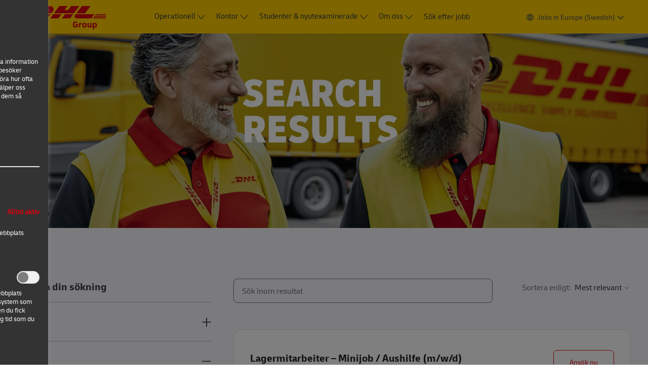

--- FILE ---
content_type: text/html; charset=UTF-8
request_url: https://careers.dhl.com/eu/sv/pnp-warehouse-assistants
body_size: 82553
content:
<!DOCTYPE html> 
<html lang="sv" data-ph-id="ph-page-element-page17-hrfmmo" class="desktop sv_eu external"> 
 <!--<![endif]--> 
 <head data-ph-id="ph-page-element-page17-nW456g"><link rel="preconnect" href="https://cdn.phenompeople.com" /><link rel="preconnect" href="https://assets.phenompeople.com" /><link rel="preload" as="image" importance="high" href="https://cdn.phenompeople.com/CareerConnectResources/DPDHGLOBAL/images/search_results_Headers_720x2400pxSearchresults-1614263505107.jpg" id="ph_image_preload" /><link rel="stylesheet" type="text/css" href="https://cdn.phenompeople.com/CareerConnectResources/DPDHGLOBAL/tenantcss/page/sv_eu/external/desktop/page1781/main-critical-css-1759860265966.css" id="criticalcss" data-global-css-src="https://cdn.phenompeople.com/CareerConnectResources/globalstyles/globalstyles-1722507978142.css" data-main-css-src="https://cdn.phenompeople.com/CareerConnectResources/DPDHGLOBAL/tenantcss/main-1758203505639.css" data-color-css-src="https://cdn.phenompeople.com/CareerConnectResources/DPDHGLOBAL/tenantcss/color-css-1739796755364.css" /><script snippet_id="DTM-HEAD-143" src="//assets.adobedtm.com/cd52279ef3fa/3a28327df7cc/launch-031706e00ed7.min.js" nonce="e4519e11626b3a08d3204583653cd5c8"></script><meta name="robots" content="index" /><meta name="twitter:description" content="Careers at DHL: There are so many job opportunities at DHL. Apply now for a job at the global logistics company ✓ Frontline ✓ Office ✓ Students &amp; Graduates " /><meta name="twitter:title" content="CAREERS AT DHL | DHL JOBS" /><meta name="twitter:image" content="https://cdn.phenompeople.com/CareerConnectResources/DPDHGLOBAL/images/DHL_logo_twitter-1613464759095.jpg" page-seo-overriden="true" /><meta name="twitter:creator" content="@Careers - DHL Group" /><meta name="twitter:site" content="@DHL Group" /><meta name="twitter:card" content="summary_large_image" /><meta property="og:image:height" content="200" /><meta property="og:image:width" content="200" /><meta property="fb:admins" content="" /><meta property="og:description" content="Careers at DHL: There are so many job opportunities at DHL. Apply now for a job at the global logistics company ✓ Frontline ✓ Office ✓ Students &amp; Graduates " /><meta property="og:title" content="CAREERS AT DHL | DHL JOBS" /><meta property="og:url" content="https://careers.dhl.com/eu/sv/pnp-warehouse-assistants" /><meta property="og:site_name" content="DHL Group" /><meta property="og:image" content="https://cdn.phenompeople.com/CareerConnectResources/pp/DPDHGLOBAL/social/1200-630-1612182834416.jpg" page-seo-overriden="true" /><meta property="og:type" content="website" /><meta name="keywords" content="PnP Warehouse Assistants" key-keywords="default-search-results-keywords" /><meta name="description" content="PnP Warehouse Assistants" key-description="default-search-results-description" /><meta name="viewport" content="width=device-width, initial-scale=1, maximum-scale=1, minimum-scale=1, user-scalable=no" /><meta content="en" /><meta charset="UTF-8" /><meta http-equiv="X-UA-Compatible" content="IE=edge, chrome=1" data-ph-id="ph-page-element-page17-IFEi0j" /><meta name="layout" content="site-layout" data-ph-id="ph-page-element-page17-MJrFu2" /><link rel="next" href="https://careers.dhl.com/eu/sv/pnp-warehouse-assistants?from=10&s=1">
<link rel="canonical" href="https://careers.dhl.com/eu/sv/pnp-warehouse-assistants">
 
   
    
     
      
      <link type="image/x-icon" href="https://cdn.phenompeople.com/CareerConnectResources/DPDHGLOBAL/sv_eu/desktop/assets/images/favicon.ico" rel="icon" data-ph-id="ph-page-element-page17-NmnfBM" /> 
       <link rel="apple-touch-icon-precomposed" sizes="114x114" href="https://cdn.phenompeople.com/CareerConnectResources/DPDHGLOBAL/sv_eu/desktop/assets/images/h/apple-touch-icon.png" data-ph-id="ph-page-element-page17-4uUANu" /> 
        <link rel="apple-touch-icon-precomposed" sizes="72x72" href="https://cdn.phenompeople.com/CareerConnectResources/DPDHGLOBAL/sv_eu/desktop/assets/images/m/apple-touch-icon.png" data-ph-id="ph-page-element-page17-1a8n18" /> 
         <link rel="apple-touch-icon-precomposed" href="https://cdn.phenompeople.com/CareerConnectResources/DPDHGLOBAL/sv_eu/desktop/assets/images/l/apple-touch-icon-precomposed.png" data-ph-id="ph-page-element-page17-FqLQWk" /> 
          <link rel="shortcut icon" href="https://cdn.phenompeople.com/CareerConnectResources/DPDHGLOBAL/sv_eu/desktop/assets/images/l/apple-touch-icon.png" data-ph-id="ph-page-element-page17-yikfqj" /> 
           <link rel="apple-touch-startup-image" href="https://cdn.phenompeople.com/CareerConnectResources/DPDHGLOBAL/sv_eu/desktop/assets/images/l/splash.png" data-ph-id="ph-page-element-page17-R69n46" /> 
            
           
          
         
        
       
      
     
    
   
  
  
  
  
  
  
  
  
  
  
  
  
  
  
 <script type="text/javascript" nonce="e4519e11626b3a08d3204583653cd5c8">/*&lt;!--*/ var phApp = phApp || {"widgetApiEndpoint":"https://careers.dhl.com/widgets","country":"eu","deviceType":"desktop","locale":"sv_eu","absUrl":true,"refNum":"DPDHGLOBAL","cdnUrl":"https://cdn.phenompeople.com/CareerConnectResources","baseUrl":"https://careers.dhl.com/eu/sv/","baseDomain":"https://careers.dhl.com","phenomTrackURL":"careers.dhl.com/eu/sv/phenomtrack.min.js","pageName":"search-results","siteType":"external","rootDomain":"https://careers.dhl.com","pageId":"page17"}; phApp.ddo = {"siteConfig":{"status":"success","errorCode":null,"errorMsg":null,"data":{"settingsIdentifiersFileUrl":"https://cdn.phenompeople.com/CareerConnectResources/pcs/common/1749740605133-classesForCms.js","thirdPartyLibraries":{"internal":["heap-analytics","open-replay"]},"imEagerLoadDdoList":[{"name":"getProfileStatus","cache":false},{"name":"getRegionLocales","cache":true},{"name":"getIMConfigurations","cache":true},{"name":"getClientReferFlow","cache":true},{"name":"imVariantsConfigInfo","cache":true},{"name":"mergedProfile","cache":false},{"name":"getProfileWeightage","cache":false},{"name":"masterFrequencyV1","cache":true},{"name":"userAlertSettings","cache":true},{"name":"fitScoreSettingsIM","cache":true},{"name":"employeeSearchConfig","cache":true},{"name":"getEmployeeProfile","cache":false},{"name":"getGroupInfo","cache":true},{"name":"getAppliedJobs","cache":true},{"name":"getProfileFieldsSettings","cache":true}],"filePicker":{"onedrive":{"clientId":"1c186d04-d14a-424f-8132-0cae8c41435c","devkey":""},"dropbox":{"clientId":"7j4atpiepgcmy4j","devkey":""},"googledrive":{"clientId":"414699307979-nk6l179efm95vfqt0n0fgt05jjmk04tj.apps.googleusercontent.com","devkey":""}},"ignoreCovidWidgetPagesList":["chatbot"],"smoothAnchorSettings":{"ignore":true},"embedScriptVersion":"0.9.4","recommendedTrackingConfig":{"category":{"storageKey":"categories","ddoKeysToStore":["category"],"maxKeysToStore":"4"},"job":{"storageKey":"jobsViewed","ddoKeysToStore":["jobSeqNo"],"maxKeysToStore":"4"},"search-results":[{"storageKey":"keywords","ddoKeysToStore":["keywords"],"maxKeysToStore":"4"},{"storageKey":"locations","ddoKeysToStore":["location","field"],"maxKeysToStore":"4"}]},"debounceTimer":10,"eagerLoadDDOsToSkipLazyCalls":["apply"],"ignoreCookiePages":["chatbot"],"elementsToLoadByModule":{"videoAssessment":[{"tag":"link","attributes":{"href":"https://cdn.phenompeople.com/CareerConnectResources/common/video-platform/js/vs-master-theme-1744368002549.css","rel":"stylesheet","type":"text/css"}}],"automationEngine":[{"tag":"script","attributes":{"src":"https://pp-cdn.phenompeople.com/CareerConnectResources/st/common/video-platform/js/aeBootstrapper.js","type":"text/javascript"},"elementId":"aeBundle"}]},"globalManagedWidgetIds":["8b82bfdaafd4d8504005407db933c9a6"],"phwPxScrVerionUrl_bkp":"common/js/canvas/vendor/phw-px-hadlr-1.3.js","maps":{"google":{"apiScript":"https://maps.googleapis.com/maps/api/js","clusterJsScript":"markerclusterer-v1.js","gmapsInfoBoxScript":"gmaps-infobox-v1.js","apiKey":"AIzaSyBqM-rW0r-sR9PerNAvvsmzbBeoFu3Ycz8"},"mapbox":{"mapboxScript":"mapbox-gl.js","superClusterJsScript":"supercluster.min.js","apiKey":"pk.eyJ1IjoicGhlbm9tcGVvcGxlIiwiYSI6ImNqa3dreDVkZDB4YWEzam9hMXp0eWVqbXgifQ.Mpna1KIqU8Gj6zjPy4iygw"},"mapboxCN":{"mapboxScript":"mapbox-gl-v1.1.0.js","superClusterJsScript":"supercluster.min.js","mapboxTurf":"mapbox-turf.min-v1.js","mapboxSearch":"mapbox-gl-geocoder.min.js","mapboxDirections":"mapbox-gl-directions.js","enableDirections":true,"apiKey":"pk.eyJ1IjoicGhlbm9tcGVvcGxlIiwiYSI6ImNqa3dreDVkZDB4YWEzam9hMXp0eWVqbXgifQ.Srl2-pw3xDRilymEjEoeig","baseApiUrl":"https://api.mapbox.cn"}},"ignoreLinkedInStateParam":false,"tokenConfiguredTenants":{"refNums":["RBCAA0088"]},"phwPxScrVerionUrl_bkp_new":"pcs/common/phw-px-hadlr.js","oneTrust":{"class":["ot-sdk-show-settings"]},"videoScreeningGlobalStyles":"https://pp-cdn.phenompeople.com/CareerConnectResources/st/common/video-platform/js/ph-vs-global-styles-v1.css","cdnConfig":{"cdnDdos":["fitScoreSettings","landingPageOverview","categoryContentV2","candidateProfileConfig","categoryMasterData","jobTagSettings","getBusinessRules","getMasterCategories","categoryMasterDataV2","caasFetchRawConfig","globalSearchConfig","categoryContent","siteBranding","blogsharewidgetsettings","audiencePxWidgetConfig","jobsharewidgetsettings","npsConfig","socialConnectOptions","getRegionLocales","jobLogoConfig","supportedLanguages","getMasterLocations","locationmapsettings","pxAudJobwidgetsettings","getRegionLocales","eventsharewidgetsettings","jobwidgetsettings","fyfConfig","getPiiConsentConfig","glassdoorReviews","masterFrequencyV1"],"cdnUrl":"https://content-ir.phenompeople.com","pageNameLevelDdos":[],"pageIdlevelDdos":[]},"platformLevelTriggers":[{"triggerCondition":[{"operand":"AND","conditions":[{"triggerType":"site_config_based_trigger","triggerMetadata":{"configKey":["aiSummaryEnabled"]}}]}],"triggerActions":[{"actionType":"load_widget","actionMetadata":{"widgetId":"zVydrA","instanceId":"inzVydrA","placementDataByPage":{"job":{"selector":"[data-func-widget-id^=\"ph-job-details-v1-job-nav\"]","position":"before"}},"defaultPlacementData":{"selector":"[data-func-widget-id^=\"ph-job-details-v1-job-nav\"]","position":"before"}}}]}],"crawlerUserAgents":"Screaming Frog|googlebot|yahoo|bingbot|baiduspider|facebookexternalhit|twitterbot|rogerbot|linkedinbot|embedly|showyoubot|outbrain|pinterest|slackbot|vkShare|W3C_Validator|redditbot|Applebot|WhatsApp|flipboard|tumblr|bitlybot|SkypeUriPreview|nuzzel|Discordbot|Google Page Speed|Qwantify|pinterestbot|Custom|Chrome-Lighthouse","siteSettings":{"oauth":{"google":{"loginUrl":"https://accounts.google.com/o/oauth2/auth","logoutUrl":"https://www.google.com/accounts/Logout?continue=https://appengine.google.com/_ah/logout","clientId":"876228513716-npfer46h51po4nn5c1pafndsg87i2bm7.apps.googleusercontent.com","scope":"https://www.googleapis.com/auth/userinfo.profile https://www.googleapis.com/auth/userinfo.email https://www.googleapis.com/auth/user.phonenumbers.read","redirectUri":"/socialAuth/g","response_type":"code"},"facebook":{"loginUrl":"https://www.facebook.com/dialog/oauth","logoutUrl":"","clientId":"1633947069976673","redirectUri":"/socialAuth/fb","scope":"email public_profile","response_type":"code"},"linkedIn":{"loginUrl":"https://www.linkedin.com/oauth/v2/authorization","logoutUrl":"https://api.linkedin.com/uas/oauth/invalidateToken","clientId":"75qvndrmqmkxfo","redirectUri":"/socialAuth/li","scope":"r_liteprofile r_emailaddress","response_type":"code"}},"globalSearchFeature":{"mobileSearch":false},"captchaEnabledDDO":{"applySubmit":{"divIdSelector":".job-info","action":"apply_action"}},"captchaConfigTenant":{"useCaptcha":true,"scriptSrc":"https://www.google.com/recaptcha/enterprise.js?render=explicit&hl={{locale}}","siteKey":"6LdKFgUgAAAAALV6omIm7dXQIoisdnFxfKp239XA"},"gdpr":{"cookieType":"persistent","enabled":true,"cookieMapConfig":{"essential":["VISITED_COUNTRY","VISITED_LANG","VISITED_VARIANT"]}},"refineSearch":{"enabledFacets":["country","phLocSlider","category","careerLevel","workHours","businessUnit","contractType"],"facetDisplayNames":{"country":"Region","phLocSlider":"Ort","category":"Kategori","careerLevel":"Karri\u00E4rniv\u00E5","workHours":"Hel-/deltid","businessUnit":"Aff\u00E4rsenhet","contractType":"Avtalstyp"},"facetPlaceholderNames":{"country":"Region","phLocSlider":"Ort","category":"Kategori","careerLevel":"Karri\u00E4rniv\u00E5","workHours":"Hel-/deltid","businessUnit":"Aff\u00E4rsenhet","contractType":"Avtalstyp"},"defaultFacetsToOpen":["phLocSlider"],"facetConfig":{"phLocSlider":{"sliderRadius":100.0,"aboveMaxRadius":true,"locationRangeEnd":100.0,"sliderDelta":1.0}}},"externalCookieConfig":{"availOnAllowedCookies":["C0004","C0002"],"ignoreOverrideOptanon":true,"scriptUrl":"DPDHGLOBAL/tenantjs/onetrust-optanon.js","trackCookieMap":{"cookieMap":{"analytics":["Per_UniqueID","in_ref","utm_source","utm_medium","utm_campaign","utm_content","utm_term","gclid","ext_trk"],"performance":["overlayDismissed","Per_UniqueID"]},"csCookies":{"analytics":[],"performance":[]}}},"locationUnit":"kilometers","iscdnEnabled":true},"size":"10","refNum":"DPDHGLOBAL","siteVariant":"external","dayJsLocaleMissMap":{"cz":"cs"},"iscdnEnabled":true,"calendarApiKey":{"clientId":"aPuJFtcvVzuUHrqeLmPL36170","apiToken":"api1514482884HylDN8tqa6mgQxWCpnjo36170","userZone":true},"trackingConfig":{"ddoDataPath":{"jobDetail":"data.job"},"job_category_click":{"trait14":"key"},"job_category_search_click":{"trait14":"key"},"play_click":{"trait260":"videotype","videoId":"videoid"},"pause_click":{"trait260":"videotype","videoId":"videoid"},"similar_job_click":{"trait12":"jobSeqNo","related":{"ddo":[{"name":"jobDetail","data":{"trait5":"jobSeqNo","trait14":"category"}}]}},"linkedin_recommended_job_click":{"trait5":"jobSeqNo","trait14":"category"},"recently_viewed_job_click":{"trait5":"jobSeqNo","trait14":"category"},"recommended_job_click":{"trait5":"jobSeqNo","trait14":"category"},"next_click":{"trait254":"stepName","typedValue":"typedValue","selected_values":"selected_values"},"ddo_failure":{"trait254":"stepName","response":"response","ddoKey":"ddoKey"},"ddo_error":{"trait254":"stepName","error":"error","ddoKey":"ddoKey"},"skip_questions_click":{"trait254":"stepName"},"previous_click":{"trait254":"stepName"},"registration_submit":{"trait27":"email","trait15":"firstName","trait24":"phone"},"edit_profile_information":{},"resume_remove_click":{},"profile_questions_click":{},"resume_upload_click":{},"create_profile_click":{},"upload_new_file_click":{},"clear_text_click":{"trait6":"clearSearchValue"},"send_feedback_click":{"userFeedback":"userFeedback"},"submit_rating_click":{"userRating":"userRating"},"near_job_click":{"trait5":"jobSeqNo","trait14":"category"},"suggestions":{"stepName":"stepName","typed_values":"typed_values","selected_values":"selected_values"},"fyf_step_loaded":{"step":"step"},"fyf_options_closed":{},"favorite_job_click":{"trait5":"jobSeqNo","trait14":"category"},"job_added_to_jobcart":{"trait5":"jobSeqNo","trait14":"category"},"job_unfavorited":{"trait5":"jobSeqNo","trait14":"category"},"job_favorite_delete_click":{"trait5":"jobSeqNo","trait14":"category"},"type_ahead_search":{},"similar_job_see_more_click":{},"linkedin_login_click":{},"linkedin_logout_click":{},"view_all_glassdoor_reviews_click":{},"homepage_category_click":{"trait14":"key"},"category_click":{"trait14":"key"},"job_click":{"trait5":"jobSeqNo","trait14":"category"},"previous_job_click":{"trait5":"jobSeqNo"},"next_job_click":{"trait5":"jobSeqNo"},"linkedin_recommended_category_click":{"trait14":"category"},"back_to_search_results_click":{},"share_event":{"trait269":"eventScheduleId","trait213":"provider"},"blog_click":{"trait283":"url"},"blog_category_click":{"trait14":"categoryName"},"next_blog_click":{"trait283":"url"},"previous_blog_click":{"trait283":"url"},"blog_details_view":{"trait283":"blog"},"navigate_to_tweet_click":{"tweetUrl":"tweetUrl"},"fit_level_loaded":{"jobsFitLevel":"jobsFitLevel","totalJobs":"totalJobs","availableFitLevelCount":"availableFitLevelCount"},"smart_tags_loaded":{"smartJobTags":"smartJobTags","totalJobs":"totalJobs","availableJobTagCount":"availableJobTagCount"},"edit_role_click":{"trait13":"trait13"},"select_role_click":{"trait13":"trait13","trait260":"trait260"},"app_download_click":{"trait260":"appName","videoScreenId":"videoScreenId","videoScreenInterviewId":"videoScreenInterviewId"},"user_decline_click":{"trait5":"videoScreenId","trait14":"category","videoScreenId":"videoScreenId","videoScreenInterviewId":"videoScreenInterviewId"},"user_accept_click":{"trait5":"videoScreenId","trait14":"category","trait261":"userId","videoScreenId":"videoScreenId","videoScreenInterviewId":"videoScreenInterviewId"},"start_process_click":{"trait5":"videoScreenId","trait14":"category","trait261":"userId","videoScreenId":"videoScreenId","videoScreenInterviewId":"videoScreenInterviewId"},"accept_practice_click":{"trait261":"userId","videoScreenId":"videoScreenId","videoScreenInterviewId":"videoScreenInterviewId"},"reject_practice_click":{"trait261":"userId","videoScreenId":"videoScreenId","videoScreenInterviewId":"videoScreenInterviewId"},"answer_record_click":{"trait5":"videoScreenId","trait14":"category","trait261":"userId","videoScreenId":"videoScreenId","videoScreenInterviewId":"videoScreenInterviewId","videoScreenQuestionId":"videoScreenQuestionId"},"answer_submit_click":{"trait5":"videoScreenId","trait14":"category","trait261":"userId","videoScreenId":"videoScreenId","videoScreenInterviewId":"videoScreenInterviewId"},"answer_retake_click":{"trait5":"videoScreenId","trait14":"category","trait261":"userId","videoScreenId":"videoScreenId","videoScreenInterviewId":"videoScreenInterviewId","videoScreenQuestionId":"videoScreenQuestionId"},"answer_continue_click":{"trait5":"videoScreenId","trait14":"category","trait261":"userId","videoScreenId":"videoScreenId","videoScreenInterviewId":"videoScreenInterviewId","videoScreenQuestionId":"videoScreenQuestionId"},"answer_review_click":{"trait5":"videoScreenId","trait14":"category","trait261":"userId","videoScreenId":"videoScreenId","videoScreenInterviewId":"videoScreenInterviewId","videoScreenQuestionId":"videoScreenQuestionId"},"submit_application_click":{"trait5":"videoScreenId","trait14":"category","trait261":"userId","videoScreenId":"videoScreenId","videoScreenInterviewId":"videoScreenInterviewId"},"export_videos_click":{"trait5":"videoScreenId","trait14":"category","trait261":"userId","videoScreenId":"videoScreenId","videoScreenInterviewId":"videoScreenInterviewId"},"restart_application_click":{"trait5":"videoScreenId","trait14":"category","trait261":"userId","videoScreenId":"videoScreenId","videoScreenInterviewId":"videoScreenInterviewId"},"start_now_click":{"trait5":"videoScreenId","trait14":"category","trait261":"userId","videoScreenId":"videoScreenId","videoScreenInterviewId":"videoScreenInterviewId"},"continue_process_click":{"trait5":"videoScreenId","trait14":"category","trait261":"userId","videoScreenId":"videoScreenId","videoScreenInterviewId":"videoScreenInterviewId"},"contact_recruiter_click":{"trait261":"userId","videoScreenId":"videoScreenId","videoScreenInterviewId":"videoScreenInterviewId"},"agree_click":{"videoScreenId":"videoScreenId","videoScreenInterviewId":"videoScreenInterviewId"},"submit_feedback_click":{"rating":"rating","feedback":"feedback","videoScreenId":"videoScreenId","videoScreenInterviewId":"videoScreenInterviewId"},"video-upload-error":{"url":"url","status":"status","questionId":"questionId","response":"response"}},"workflowOrchestratorUrl":"https://cdn.phenompeople.com/CareerConnectResources/pcs/common/workflow-orchestrator.js","lqipImage":"https://assets.phenompeople.com/CareerConnectResources/common/assets/images/gray.png","navItems":{"navMenuItems":[],"cdnCaasContentEnabled":true,"candidateHome":false,"cdnCaasContentUrl":"https://content-ir.phenompeople.com/api/content-delivery/caasContentV1"},"imageLoadType":{"desktop":"lazy","mobile":"lazy"},"locale":"sv_eu","siteLevelWidgetBindables":{"97e696f90c1e5c417da8b4484b49c7b0":{"locationSearch":true},"ad204a0c40fc1a98d614669f1bc50ab3":{"locationSearch":true}},"phwPxScrVerionUrl":"https://cdn.phenompeople.com/CareerConnectResources/pcs/common/1749810627131-phw-px-hadlr.js","vendorScripts":{"jquery":"jquery-3.6.1.min.js","jqueryMigrate":"jquery-migrate.min-1.1.js","plyrScript":"plyr-3.7.8.js","plyrStyle":"plyr-3.7.8_1.css","videojs-wavesurfer":"videojs-wavesurfer_3.9.0.js","wavesurfer":"wavesurfer_6.6.4.min.js","wavesurfer-microphone":"wavesurfer.microphone.min_6.6.4.js","mediaInfo":"mediainfo_0.1.9.min.js"},"globalSearchFeature":{"mobileSearch":false},"phwPxScrVerionUrl_1":"prod/pcs/common/phw-px-hadlr-1728036837721.js","widgetScriptsConfig":{"cdnBaseUrl":"https://pp-cdn.phenompeople.com","widgetScriptPath":"CareerConnectResources/pp/agWidgets"},"ally":{"layerEnabled":false,"cdnUrl":"/common/js/ally/ph-ally-v1.1.js","allyScript":"/common/js/ally/ph-ally-layer-v1.18.js","allySkipToContent":{"isEnabled":true,"selectors":"#skip-content, #ph-skip-content"},"reorderCookie":true,"userAgent":"AudioEye"},"pxScrVerionUrl":"https://cdn.phenompeople.com/CareerConnectResources/pcs/common/1755880496065-ph-px-hadlr-1.0.js","videoAssessmentPagesList":["video-assessment-landing-page","video-assessment-recording","video-assessment-thankyou","interview-landing-page","interview-recording","interview-thankyou","video assessment landing page","video assessment recording","video assessment thankyou","interview landing page","interview recording","interview thankyou","screening-welcome","screening-answering","screening-thankyou"],"oauth":{"indeed":{"clientId":"9d7219aebf5c1d2fdcc2f09ddb2c960187372b68637b8542faeff787920e1deb"},"xing":{"clientId":"c3bdfb74291c0e358e89"},"linkedIn":{"loginUrl":"https://www.linkedin.com/oauth/v2/authorization","logoutUrl":"https://api.linkedin.com/uas/oauth/invalidateToken","clientId":"75qvndrmqmkxfo","redirectUri":"/socialAuth/li","scope":"r_liteprofile r_emailaddress","response_type":"code"},"google":{"loginUrl":"https://accounts.google.com/o/oauth2/auth","logoutUrl":"https://www.google.com/accounts/Logout?continue=https://appengine.google.com/_ah/logout","clientId":"876228513716-npfer46h51po4nn5c1pafndsg87i2bm7.apps.googleusercontent.com","scope":"https://www.googleapis.com/auth/userinfo.profile https://www.googleapis.com/auth/userinfo.email https://www.googleapis.com/auth/user.phonenumbers.read","redirectUri":"/socialAuth/g","response_type":"code"},"google-signin":{"loginUrl":"https://accounts.google.com/o/oauth2/auth","logoutUrl":"https://www.google.com/accounts/Logout?continue=https://appengine.google.com/_ah/logout","clientId":"876228513716-npfer46h51po4nn5c1pafndsg87i2bm7.apps.googleusercontent.com","scope":"https://www.googleapis.com/auth/userinfo.profile https://www.googleapis.com/auth/userinfo.email https://www.googleapis.com/auth/user.phonenumbers.read","redirectUri":"/iauth/g","response_type":"code"},"facebook":{"loginUrl":"https://www.facebook.com/dialog/oauth","logoutUrl":"","clientId":"1633947069976673","redirectUri":"/socialAuth/fb","scope":"email public_profile","response_type":"code"}},"pageNameMap":{"404":"404_page_view","home":"home_page_view","category":"job_category_page_view","job":"job_details_view","search-results":"search_result_page_view","apply":"apply_page_view","glassdoorReviews":"glassdoor_reviews_page_view","jobcart":"favorites_page_view","jointalentcommunity":"jtc_page_view","featuredOpportunities":"job_category_page_view","businessUnit":"job_category_page_view","event":"event_details_view","events":"event_results_page_view","saved-jobs":"favorites_page_view","blogarticle":"blog_details_page","video-assessment-landing-page":"video_assessment_landing_page_view","video-assessment-recording":"video_assessment_recording_page_view","video-assessment-thankyou":"video_assessment_thankyou_page_view","interview-landing-page":"interview_landing_page_view","interview-recording":"interview_recording_page_view","interview-thankyou":"interview_thankyou_page_view","screening-welcome":"screening_welcome_page_view","screening-answering":"screening_answering_page_view","screening-outro":"screening_thankyou_page_view"},"allyTenant":{"layerEnabled":false},"blogsharewidgetsettings":{"options":[{"name":"whatsapp","order":0,"baseUrl":"https://api.whatsapp.com/send?&text=","eventName":"Share_whatsapp","settings":{"icon":"icon-whatsapp-1","iconBrandColor":"","popUpParams":"resizable,scrollbars,status,height=500,width=500","params":{},"label":false},"isSelected":true},{"name":"linkedin","order":1,"baseUrl":"https://www.linkedin.com/shareArticle?mini=true&url=","eventName":"share_blog","settings":{"icon":"icon-linkedin-2","iconBrandColor":"","popUpParams":"resizable,scrollbars,status,height=500,width=500","params":{"title":"shareInfoText"},"label":false},"isSelected":true},{"name":"facebook","order":3,"baseUrl":"https://facebook.com/sharer.php?u=","eventName":"share_blog","settings":{"icon":"icon-facebook","iconBrandColor":"","popUpParams":"resizable,scrollbars,status,height=500,width=500","params":{"t":"shareInfoText"},"label":false},"isSelected":true},{"name":"twitter","order":0,"baseUrl":"https://twitter.com/share?url=","eventName":"share_blog","settings":{"icon":"icon-twitter","iconBrandColor":"","popUpParams":"resizable,scrollbars,status,height=500,width=500","params":{"text":"shareInfoText"},"label":false},"isSelected":true},{"name":"email","order":6,"baseUrl":"","eventName":"share_blog","settings":{"icon":"icon-email-2","iconBrandColor":"","popUpParams":"resizable,scrollbars,status,height=500,width=500","params":{},"label":false},"isSelected":true}],"brandStyle":true,"widgetStyle":"style3","isInline":true,"size":"16","spacing":"21","color":"#fff","backgroundColor":"#ggg","height":"34","width":"34","line-height":"30","lineHeight":"30","borderWidth":"1","borderStyle":"solid","borderColor":"transparent","borderRadius":"100","locale":"en_us","siteVariant":"external"},"botEnabled":false,"pxScrVerionUrl_backup":"https://cdn.phenompeople.com/CareerConnectResources/common/js/vendor/1731591806866-ph-px-hadlr-1.19.js","urlMap":{"home":"home","category":"c/:category","job":"job/:jobSeqNo/:title","service":"service/:jobId/:title","jobcart":"jobcart","search-results":"search-results","glassdoor-reviews":"glassdoor-reviews","event":"event/:eventScheduleId/:title","events":"events","talentcommunity":"talentcommunity","talentcommunityupdate":"talentcommunityupdate","blogarticle":"blogarticle/:url","jobalert":"jobalert","employee-profile":"employeeprofile","editprofile":"editprofile","businessUnit":":url","featuredOpportunities":":url","di_about":"di/about/:groupId","di_details":"di/details/:groupId","di_events":"di/events/:groupId","di_groups":"di/groups","di_highlights":"di/highlights/:groupId","di_jobs":"di/jobs/:groupId","di_members":"di/members/:groupId","referrals_candidate":"referrals/candidate","referrals_referredcandidates":"referrals/referredcandidates","referrals_friendsinterests":"referrals/friendsinterests","referrals_home":"referrals/home","referrals_candidatesuniversity":"referrals/candidatescompany","employees_home":"employees/home","lms_courses":"lms/courses","lms_savedcourses":"lms/savedcourses","gigs_details":"gigs/details/:gigId","gigs_searchresults":"gigs/searchresults","nla_home":"nla/home","nla_search":"nla/search","gigs_manage":"gigs/manage","gigs_applications":"gigs/applications","gigs_applicants":"gigs/applicants/:gigId","events_event":"events/event/:eventScheduleId/:title","events_home":"events/home","my-profile":"myprofile","cp_createpath":"cp/createpath","cp_home":"cp/home","cp_explore":"cp/explore","mentoring_relationship":"mentoring/relationship/:mentorshipId","mentoring_mentees":"mentoring/mentees","mentoring_mentors":"mentoring/mentors","mentoring_searchresults":"mentoring/searchresults","settings":"settings","story":"story/:contentId/:title","video-assessment-landing-page":"video-assessment-landing-page","video-assessment-recording":"video-assessment-recording","video-assessment-thankyou":"video-assessment-thankyou","forwardApply":"hvhapply","interview-landing-page":"interview-landing-page","interview-recording":"interview-recording","interview-thankyou":"interview-thankyou","roles_details":"roles/details/:jobCode/:jobTitle","roles_search-results":"roles/searchresults","screening-welcome":"screening-welcome","screening-answering":"screening-answering","screening-thankyou":"screening-thankyou","alumni_my-profile":"alumni/myprofile"},"categoryUrlMap":{"DPDHGLOBAL_Legal":"c/legal-jobs","DPDHGLOBAL_Procurement":"c/procurement-jobs","DPDHGLOBAL_Not_Specified":"c/not-specified-jobs","DPDHGLOBAL_Finance_and_Controlling":"c/finance-and-controlling-jobs","DPDHGLOBAL_Insurance_and_Risk":"c/insurance-and-risk-jobs","DPDHGLOBAL_Operations":"c/operations-jobs","DPDHGLOBAL_Real_Estate_and_Facilities_Management":"c/real-estate-and-facilities-management-jobs","DPDHGLOBAL_IT":"c/it-jobs","DPDHGLOBAL_Marketing":"c/marketing-jobs","DPDHGLOBAL_Freight_Transportations_and_Aviation":"c/freight-transportations-and-aviation-jobs","DPDHGLOBAL_Warehouse_and_Package_Handling":"c/warehouse-and-package-handling-jobs","DPDHGLOBAL_General_Management":"c/general-management-jobs","DPDHGLOBAL_Customer_Services":"c/customer-services-jobs","DPDHGLOBAL_Human_Resources":"c/human-resources-jobs","DPDHGLOBAL_Consulting_Data_Analysis_and_Project_Management":"c/consulting-data-analysis-and-project-management-jobs","DPDHGLOBAL_Administration":"c/administration-jobs","DPDHGLOBAL_Strategy_and_Management":"c/strategy-and-management-jobs","DPDHGLOBAL_Communications":"c/communications-jobs","DPDHGLOBAL_Delivery":"c/delivery-jobs","DPDHGLOBAL_Sales_and_Business_Development":"c/sales-and-business-development-jobs"},"isNativeEmailClient":true,"captchaConfig":{"useCaptcha":false,"siteKey":"6LcV6MIUAAAAAN99to_j66BSDkGwjWcsjh2iTj1W","scriptSrc":"https://www.google.com/recaptcha/api.js?render=explicit&hl={{locale}}","divId":"ph-custom-captcha"},"automationEnginePagesList":["hvh-apply2","hvh apply","hvh apply2","hvhapply","hvh-apply","schedule-slot"]},"reqData":null},"caasLazyLoadWidgetVersions":{"status":"success","errorCode":null,"errorMsg":null,"data":{"pcs-content-v1":"https://pp-cdn.phenompeople.com/CareerConnectResources/prod/common/js/caas-platform/widgets/pcs-content-v1/pcs-content-v1-1683892274455.js","pcs-candidate-login-v1":"https://cdn.phenompeople.com/CareerConnectResources/common/js/caas-platform/widgets/pcs-candidate-login-v1/pcs-candidate-login-v1-1731914332350.js","pcs-component-v1":"https://pp-cdn.phenompeople.com/CareerConnectResources/pp/common/js/caas-platform/widgets/pcs-component-v1/pcs-component-v1-1617346843242.js","pcs-social-connect-v1":"https://pp-cdn.phenompeople.com/CareerConnectResources/prod/common/js/caas-platform/widgets/pcs-social-connect-v1/pcs-social-connect-v1-1669873248000.js","pcs-header-v1":"https://cdn.phenompeople.com/CareerConnectResources/common/js/caas-platform/widgets/pcs-header-v1/pcs-header-v1-1753349881963.js","pcs-menu-list-v1":"https://cdn.phenompeople.com/CareerConnectResources/common/js/caas-platform/widgets/pcs-menu-list-v1/pcs-menu-list-v1-1710917512987.js","pcs-job-cart-count-v1":"https://pp-cdn.phenompeople.com/CareerConnectResources/prod/common/js/caas-platform/widgets/pcs-job-cart-count-v1/pcs-job-cart-count-v1-1652708896808.js","pcs-language-selector-v2":"https://cdn.phenompeople.com/CareerConnectResources/common/js/caas-platform/widgets/pcs-language-selector-v2/pcs-language-selector-v2-1714483631689.js"},"reqData":null},"eagerLoadRefineSearch":{"status":200,"hits":10,"totalHits":291,"data":{"jobs":[{"country":"Germany","ml_skills":["zuverl\u00E4ssig","engagiert","kundenzufriedenheit"],"descriptionTeaser":"Werde Lagermitarbeiter in Neuwied. Was wir bieten. 14,92 \u20AC Tarif-Stundenlohn . + 25% Nachtzulage steuerfrei schon ab 20:00 Uhr (bis 6:00 Uhr). Ein krisensicherer Arbeitsplatz, bezahlte Einarbeitung...","contractType1":"S\u00E4songsjobb/tillf\u00E4lliga jobb","state":"Rheinland-Pfalz","visibilityType":"External","longitude":"7.4664546","siteType":"external","careerLevel1":"Operationell personal","multi_category":["Operations","Warehouse and Package Handling"],"reqId":"AV-108785","jobId":"AV-108785","city":"Neuwied","latitude":"50.4361866","workHours":"Ej angett","locale":"sv_EU","multi_location":["Neuwied, Rheinland-Pfalz, Germany"],"title":"Lagermitarbeiter \u2013 Minijob / Aushilfe (m/w/d)","jobSeqNo":"DPDHGLOBALAV108785SVEUEXTERNAL","postedDate":"2025-07-07T18:22:08.000+0000","dateCreated":"2025-03-14T09:57:09.212+0000","hoursPerWeek":"","jobVisibility":["internal","external"],"workHours1":"Ej angett","applyUrl":"https://dpdhlgroup.avature.net/deinebewerbung/ApplicationMethods?jobId=108785&source=careers.dhl.com","careerLevel":"Operationell personal","location":"Neuwied, Rheinland-Pfalz, Germany","ml_job_parser":{"descriptionTeaser":"Auflegen von Paketen auf unsere Paketsortieranlagen. Was du als Aushilfe / Abrufkraft bietest. Ohne unsere Verlader k\u00E4me keine Sendung p\u00FCnktlich an! Wenn du gerne die \u00C4rmel hochkrempelst und k\u00F6rperlic...","descriptionTeaser_keyword":"Werde Lagermitarbeiter in Neuwied. Was wir bieten. 14,92 \u20AC Tarif-Stundenlohn. + 25% Nachtzulage steuerfrei schon ab 20:00 Uhr (bis 6:00 Uhr). Ein krisensicherer Arbeitsplatz, bezahlte Einarbeitung, ga...","descriptionTeaser_first200":"Werde Lagermitarbeiter in Neuwied. Was wir bieten. 14,92 \u20AC Tarif-Stundenlohn . + 25% Nachtzulage steuerfrei schon ab 20:00 Uhr (bis 6:00 Uhr). Ein krisensicherer Arbeitsplatz, bezahlte Einarbeitung...","descriptionTeaser_ats":""},"externalApply":true,"isMultiLocation":true,"multi_location_array":[{"latlong":{"lon":7.4664546,"lat":50.4361866},"location":"Neuwied, Rheinland-Pfalz, Germany"}],"isMultiCategory":true,"multi_category_array":[{"category":"Operations"},{"category":"Warehouse and Package Handling"}],"badge":""},{"ml_skills":["paketsortierung","k\u00F6rperliche fitness","deutschkenntnisse","zuverl\u00E4ssigkeit","flexibilit\u00E4t","teamarbeit"],"descriptionTeaser":"Werde Sortierer f\u00FCr Pakete in Lollar. Du bist auf der Suche nach einem Nebenjob als Paketsortierer? Als Paketsortierer im Unternehmensbereich Post & Paket Deutschland von Deutsche Post DHL sorgst d...","state":"Hessen","siteType":"external","multi_category":["Operations","Warehouse and Package Handling"],"reqId":"AV-306999","city":"Lollar","latitude":"50.64652","multi_location":["Lollar, Hessen, Germany"],"applyUrl":"https://dpdhlgroup.avature.net/deinebewerbung/ApplicationMethods?jobId=306999&source=careers.dhl.com","ml_job_parser":{"descriptionTeaser":"Suchen Sie einen flexiblen Nebenjob? Werden Sie Paketsortierer und unterst\u00FCtzen Sie unser Team bei der p\u00FCnktlichen Zustellung von Paketen. Wir bieten ein attraktives Gehalt und die M\u00F6glichkeit, sofort zu starten.","descriptionTeaser_first200":"Werde Sortierer f\u00FCr Pakete in Lollar. Du bist auf der Suche nach einem Nebenjob als Paketsortierer? Als Paketsortierer im Unternehmensbereich Post & Paket Deutschland von Deutsche Post DHL sorgst d...","descriptionTeaser_keyword":"Werde Sortierer f\u00FCr Pakete in Lollar. Du bist auf der Suche nach einem Nebenjob als Paketsortierer? Als Paketsortierer im Unternehmensbereich Post & Paket Deutschland von Deutsche Post DHL sorgst du d...","descriptionTeaser_ats":"Werde Sortierer f\u00FCr Pakete in Lollar. Du bist auf der Suche nach einem Nebenjob als Paketsortierer? Als Paketsortierer im Unternehmensbereich Post & Paket Deutschland von Deutsche Post DHL sorgst d..."},"externalApply":true,"country":"Germany","cityState":"Lollar, Hessen","contractType1":"Tillf\u00E4llig","visibilityType":"External","longitude":"8.70495","careerLevel1":"Operationell personal","jobId":"AV-306999","workHours":"Deltid","locale":"sv_EU","title":"Sortierer f\u00FCr Pakete (m/w/d)","jobSeqNo":"DPDHGLOBALAV306999SVEUEXTERNAL","postedDate":"2025-09-03T11:33:24.000+0000","dateCreated":"2025-09-03T11:33:25.812+0000","cityStateCountry":"Lollar, Hessen, Germany","hoursPerWeek":"6","jobVisibility":["internal","external"],"workHours1":"Deltid","careerLevel":"Operationell personal","location":"Lollar, Hessen, Germany","isMultiLocation":true,"multi_location_array":[{"latlong":{"lon":8.70495,"lat":50.64652},"location":"Lollar, Hessen, Germany"}],"isMultiCategory":true,"multi_category_array":[{"category":"Operations"},{"category":"Warehouse and Package Handling"}],"badge":""},{"ml_skills":["kommissionierung","bedienen von kommissionieranlagen","zuverl\u00E4ssigkeit","k\u00F6rperliche arbeit","deutschkenntnisse","teamarbeit"],"descriptionTeaser":"Werde Lagermitarbeiter / Kommissionierer f\u00FCr Briefe in Darmstadt. Was wir bieten. 16,26 \u20AC Tarif-Stundenlohn . + 25% Nachtzulage steuerfrei schon ab 20:00 Uhr . Du kannst sofort starten, Wochenarbei...","state":"Hessen","siteType":"external","multi_category":["Operations","Warehouse and Package Handling"],"reqId":"AV-139961","city":"Darmstadt","latitude":"49.87167","multi_location":["Darmstadt, Hessen, Germany"],"applyUrl":"https://dpdhlgroup.avature.net/deinebewerbung/ApplicationMethods?jobId=139961&source=careers.dhl.com","ml_job_parser":{"descriptionTeaser":"Werde Lagerhelfer und unterst\u00FCtze die p\u00FCnktliche Zustellung von Briefen. Du solltest zuverl\u00E4ssig sein, k\u00F6rperliche Arbeit m\u00F6gen und \u00FCber Deutschkenntnisse verf\u00FCgen. Flexible Arbeitszeiten und ein krisensicherer Arbeitsplatz warten auf dich!","descriptionTeaser_first200":"Werde Lagermitarbeiter / Kommissionierer f\u00FCr Briefe in Darmstadt. Was wir bieten. 16,26 \u20AC Tarif-Stundenlohn . + 25% Nachtzulage steuerfrei schon ab 20:00 Uhr . Du kannst sofort starten, Wochenarbei...","descriptionTeaser_keyword":"Werde Lagermitarbeiter / Kommissionierer f\u00FCr Briefe in Darmstadt. Was wir bieten. 16,26 \u20AC Tarif-Stundenlohn. + 25% Nachtzulage steuerfrei schon ab 20:00 Uhr. Du kannst sofort starten, Wochenarbeitszei...","descriptionTeaser_ats":"Werde Lagermitarbeiter / Kommissionierer f\u00FCr Briefe in Darmstadt. Was wir bieten. 16,26 \u20AC Tarif-Stundenlohn . + 25% Nachtzulage steuerfrei schon ab 20:00 Uhr . Du kannst sofort starten, Wochenarbei..."},"externalApply":true,"country":"Germany","cityState":"Darmstadt, Hessen","contractType1":"Tillf\u00E4llig","visibilityType":"External","longitude":"8.65027","careerLevel1":"Operationell personal","jobId":"AV-139961","workHours":"Deltid","locale":"sv_EU","title":"Job als Lager/Kommissionierer f\u00FCr Briefe \u2013 Minijob / Aushilfe (m/w/d)","jobSeqNo":"DPDHGLOBALAV139961SVEUEXTERNAL","postedDate":"2025-09-03T11:06:50.000+0000","dateCreated":"2025-07-02T11:14:27.531+0000","cityStateCountry":"Darmstadt, Hessen, Germany","hoursPerWeek":"","jobVisibility":["internal","external"],"workHours1":"Deltid","careerLevel":"Operationell personal","location":"Darmstadt, Hessen, Germany","isMultiLocation":true,"multi_location_array":[{"latlong":{"lon":8.65027,"lat":49.87167},"location":"Darmstadt, Hessen, Germany"}],"isMultiCategory":true,"multi_category_array":[{"category":"Operations"},{"category":"Warehouse and Package Handling"}],"badge":""},{"ml_skills":["ladungssicherung","paketsortierung","verladen von paketen","ausladen von roll-containern","stapeln von paketen","k\u00F6rperliche arbeit","teamarbeit","zuverl\u00E4ssigkeit"],"descriptionTeaser":"Werde Lagermitarbeiter in Augsburg. Was wir bieten. 16,05 \u20AC Tarif-Stundenlohn inkl. 50% Weihnachtsgeld und regionale Arbeitsmarktzulage. + 25% Nachtzulage steuerfrei schon ab 20:00 Uhr (bis 6:00 Uh...","state":"Bayern","siteType":"external","multi_category":["Operations","Warehouse and Package Handling"],"reqId":"AV-311315","city":"Augsburg","latitude":"48.37154","multi_location":["Augsburg, Bayern, Germany"],"applyUrl":"https://dpdhlgroup.avature.net/deinebewerbung/ApplicationMethods?jobId=311315&source=careers.dhl.com","ml_job_parser":{"descriptionTeaser":"Werde Lagermitarbeiter bei Deutsche Post DHL und trage ma\u00DFgeblich zur Kundenzufriedenheit bei! Du erh\u00E4ltst ein attraktives Gehalt, flexible Arbeitszeiten und Entwicklungsm\u00F6glichkeiten. Wenn du k\u00F6rperlich fit bist und gerne im Team arbeitest, freuen wir uns auf deine Bewerbung!","descriptionTeaser_first200":"Werde Lagermitarbeiter in Augsburg. Was wir bieten. 16,05 \u20AC Tarif-Stundenlohn inkl. 50% Weihnachtsgeld und regionale Arbeitsmarktzulage. + 25% Nachtzulage steuerfrei schon ab 20:00 Uhr (bis 6:00 Uh...","descriptionTeaser_keyword":"Werde Lagermitarbeiter in Augsburg. Was wir bieten. 16,05 \u20AC Tarif-Stundenlohn inkl. 50% Weihnachtsgeld und regionale Arbeitsmarktzulage. + 25% Nachtzulage steuerfrei schon ab 20:00 Uhr (bis 6:00 Uhr)....","descriptionTeaser_ats":null},"externalApply":true,"country":"Germany","cityState":"Augsburg, Bayern","contractType1":"Tillf\u00E4llig","visibilityType":"External","longitude":"10.89851","careerLevel1":"Operationell personal","jobId":"AV-311315","workHours":"Deltid","locale":"sv_EU","title":"Lagermitarbeiter / Lagerhelfer Nachtschicht 30 Std. (m/w/d)","jobSeqNo":"DPDHGLOBALAV311315SVEUEXTERNAL","postedDate":"2025-09-25T11:50:45.000+0000","dateCreated":"2025-09-25T11:50:46.484+0000","cityStateCountry":"Augsburg, Bayern, Germany","hoursPerWeek":"30","jobVisibility":["internal","external"],"workHours1":"Deltid","careerLevel":"Operationell personal","location":"Augsburg, Bayern, Germany","isMultiLocation":true,"multi_location_array":[{"latlong":{"lon":10.89851,"lat":48.37154},"location":"Augsburg, Bayern, Germany"}],"isMultiCategory":true,"multi_category_array":[{"category":"Operations"},{"category":"Warehouse and Package Handling"}],"badge":""},{"ml_skills":["paketsortierung","handscanner","teamarbeit","zuverl\u00E4ssigkeit","k\u00F6rperliche arbeit","deutschkenntnisse","engagement","p\u00FCnktlichkeit","kundenorientierung","einarbeitung"],"descriptionTeaser":"Werde Sortierer f\u00FCr Pakete in Zustellst\u00FCtzpunkten von Lutherstadt Wittenberg. Was wir bieten. 15,94 \u20AC Tarif-Stundenlohn \u2013 deutlich \u00FCber Mindestlohn! Bezahlte Einarbeitung durch erfahrene Kollegen. ...","state":"Sachsen-Anhalt","siteType":"external","multi_category":["Operations","Warehouse and Package Handling"],"reqId":"AV-318034","city":"Lutherstadt Wittenberg","latitude":"51.87437","multi_location":["Lutherstadt Wittenberg, Sachsen-Anhalt, Germany"],"applyUrl":"https://dpdhlgroup.avature.net/deinebewerbung/ApplicationMethods?jobId=318034&source=careers.dhl.com","ml_job_parser":{"descriptionTeaser":"Werde Teil unseres Teams als Lagermitarbeiter! Unterst\u00FCtze uns bei der Paketsortierung in Lutherstadt Wittenberg und profitiere von einem \u00FCberdurchschnittlichen Stundenlohn. Wir bieten eine umfassende Einarbeitung und freuen uns auf deine Bewerbung!","descriptionTeaser_first200":"Werde Sortierer f\u00FCr Pakete in Zustellst\u00FCtzpunkten von Lutherstadt Wittenberg. Was wir bieten. 15,94 \u20AC Tarif-Stundenlohn \u2013 deutlich \u00FCber Mindestlohn! Bezahlte Einarbeitung durch erfahrene Kollegen. ...","descriptionTeaser_keyword":"Werde Sortierer f\u00FCr Pakete in Zustellst\u00FCtzpunkten von Lutherstadt Wittenberg. Was wir bieten. 15,94 \u20AC Tarif-Stundenlohn \u2013 deutlich \u00FCber Mindestlohn! Bezahlte Einarbeitung durch erfahrene Kollegen. Du...","descriptionTeaser_ats":"Werde Sortierer f\u00FCr Pakete in Zustellst\u00FCtzpunkten von Lutherstadt Wittenberg"},"externalApply":true,"country":"Germany","cityState":"Lutherstadt Wittenberg, Sachsen-Anhalt","contractType1":"Tillf\u00E4llig","visibilityType":"External","longitude":"12.60603","careerLevel1":"Operationell personal","jobId":"AV-318034","workHours":"Deltid","locale":"sv_EU","title":"Lagermitarbeiter / Sortierer f\u00FCr Pakete in Teilzeit 15 Std./Wo. (m/w/d)","jobSeqNo":"DPDHGLOBALAV318034SVEUEXTERNAL","postedDate":"2025-11-04T12:14:56.000+0000","dateCreated":"2025-11-04T12:14:57.742+0000","cityStateCountry":"Lutherstadt Wittenberg, Sachsen-Anhalt, Germany","hoursPerWeek":"15","jobVisibility":["internal","external"],"workHours1":"Deltid","careerLevel":"Operationell personal","location":"Lutherstadt Wittenberg, Sachsen-Anhalt, Germany","isMultiLocation":true,"multi_location_array":[{"latlong":{"lon":12.60603,"lat":51.87437},"location":"Lutherstadt Wittenberg, Sachsen-Anhalt, Germany"}],"isMultiCategory":true,"multi_category_array":[{"category":"Operations"},{"category":"Warehouse and Package Handling"}],"badge":""},{"ml_skills":["paketsortierung","handscanner","deutschkenntnisse","teamarbeit","zuverl\u00E4ssigkeit","k\u00F6rperliche arbeit","engagement","einarbeitung","sicherheitsschuhe","schutzhandschuhe","abtransport","beh\u00E4lter leeren"],"descriptionTeaser":"Werde Sortierer f\u00FCr Pakete in Zustellst\u00FCtzpunkten von K\u00F6then (Anhalt). Was wir bieten. 15,94 \u20AC Tarif-Stundenlohn \u2013 deutlich \u00FCber Mindestlohn! Bezahlte Einarbeitung durch erfahrene Kollegen. Du kann...","state":"Sachsen-Anhalt","siteType":"external","multi_category":["Operations","Warehouse and Package Handling"],"reqId":"AV-318041","city":"K\u00F6then (Anhalt)","latitude":"51.75027","multi_location":["K\u00F6then (Anhalt), Sachsen-Anhalt, Germany"],"applyUrl":"https://dpdhlgroup.avature.net/deinebewerbung/ApplicationMethods?jobId=318041&source=careers.dhl.com","ml_job_parser":{"descriptionTeaser":"Sind Sie auf der Suche nach einer neuen Herausforderung? Werden Sie Teil unseres Teams als Sortierer f\u00FCr Pakete und unterst\u00FCtzen Sie uns bei der p\u00FCnktlichen Zustellung. Wir bieten Ihnen eine faire Verg\u00FCtung und ein angenehmes Arbeitsumfeld!","descriptionTeaser_first200":"Werde Sortierer f\u00FCr Pakete in Zustellst\u00FCtzpunkten von K\u00F6then (Anhalt). Was wir bieten. 15,94 \u20AC Tarif-Stundenlohn \u2013 deutlich \u00FCber Mindestlohn! Bezahlte Einarbeitung durch erfahrene Kollegen. Du kann...","descriptionTeaser_keyword":"Werde Sortierer f\u00FCr Pakete in Zustellst\u00FCtzpunkten von K\u00F6then (Anhalt). Was wir bieten. 15,94 \u20AC Tarif-Stundenlohn \u2013 deutlich \u00FCber Mindestlohn! Bezahlte Einarbeitung durch erfahrene Kollegen. Du kannst...","descriptionTeaser_ats":"Werde Sortierer f\u00FCr Pakete in Zustellst\u00FCtzpunkten von K\u00F6then (Anhalt)"},"externalApply":true,"country":"Germany","cityState":"K\u00F6then (Anhalt), Sachsen-Anhalt","contractType1":"Tillf\u00E4llig","visibilityType":"External","longitude":"11.97803","careerLevel1":"Operationell personal","jobId":"AV-318041","workHours":"Deltid","locale":"sv_EU","title":"Lagermitarbeiter / Sortierer f\u00FCr Pakete in Teilzeit 15 Std./Wo. (m/w/d)","jobSeqNo":"DPDHGLOBALAV318041SVEUEXTERNAL","postedDate":"2025-11-04T12:19:41.000+0000","dateCreated":"2025-11-04T12:19:42.504+0000","cityStateCountry":"K\u00F6then (Anhalt), Sachsen-Anhalt, Germany","hoursPerWeek":"15","jobVisibility":["internal","external"],"workHours1":"Deltid","careerLevel":"Operationell personal","location":"K\u00F6then (Anhalt), Sachsen-Anhalt, Germany","isMultiLocation":true,"multi_location_array":[{"latlong":{"lon":11.97803,"lat":51.75027},"location":"K\u00F6then (Anhalt), Sachsen-Anhalt, Germany"}],"isMultiCategory":true,"multi_category_array":[{"category":"Operations"},{"category":"Warehouse and Package Handling"}],"badge":""},{"ml_skills":["paketsortierung","handscanner","k\u00F6rperliche arbeit","teamarbeit","zuverl\u00E4ssigkeit","engagement","deutschkenntnisse","zeitmanagement","kommunikationsf\u00E4higkeit","flexibilit\u00E4t"],"descriptionTeaser":"Werde Sortierer f\u00FCr Pakete in Zustellst\u00FCtzpunkten von Coswig (Anhalt). Was wir bieten. 15,94 \u20AC Tarif-Stundenlohn \u2013 deutlich \u00FCber Mindestlohn! Bezahlte Einarbeitung durch erfahrene Kollegen. Du kann...","state":"Sachsen-Anhalt","siteType":"external","multi_category":["Operations","Warehouse and Package Handling"],"reqId":"AV-318039","city":"Coswig (Anhalt)","latitude":"51.8834","multi_location":["Coswig (Anhalt), Sachsen-Anhalt, Germany"],"applyUrl":"https://dpdhlgroup.avature.net/deinebewerbung/ApplicationMethods?jobId=318039&source=careers.dhl.com","ml_job_parser":{"descriptionTeaser":"Werde Teil unseres Teams als Sortierer f\u00FCr Pakete! Du unterst\u00FCtzt uns mit 15 Stunden pro Woche und sorgst daf\u00FCr, dass unsere Briefe und Pakete p\u00FCnktlich ankommen. Starte jetzt und profitiere von einem \u00FCberdurchschnittlichen Stundenlohn und einer umfassenden Einarbeitung!","descriptionTeaser_first200":"Werde Sortierer f\u00FCr Pakete in Zustellst\u00FCtzpunkten von Coswig (Anhalt). Was wir bieten. 15,94 \u20AC Tarif-Stundenlohn \u2013 deutlich \u00FCber Mindestlohn! Bezahlte Einarbeitung durch erfahrene Kollegen. Du kann...","descriptionTeaser_keyword":"Werde Sortierer f\u00FCr Pakete in Zustellst\u00FCtzpunkten von Coswig (Anhalt). Was wir bieten. 15,94 \u20AC Tarif-Stundenlohn \u2013 deutlich \u00FCber Mindestlohn! Bezahlte Einarbeitung durch erfahrene Kollegen. Du kannst...","descriptionTeaser_ats":"Werde Sortierer f\u00FCr Pakete in Zustellst\u00FCtzpunkten von Coswig (Anhalt)"},"externalApply":true,"country":"Germany","cityState":"Coswig (Anhalt), Sachsen-Anhalt","contractType1":"Tillf\u00E4llig","visibilityType":"External","longitude":"12.4405","careerLevel1":"Operationell personal","jobId":"AV-318039","workHours":"Deltid","locale":"sv_EU","title":"Lagermitarbeiter / Sortierer f\u00FCr Pakete in Teilzeit 15 Std./Wo. (m/w/d)","jobSeqNo":"DPDHGLOBALAV318039SVEUEXTERNAL","postedDate":"2025-11-04T12:18:03.000+0000","dateCreated":"2025-11-04T12:18:04.268+0000","cityStateCountry":"Coswig (Anhalt), Sachsen-Anhalt, Germany","hoursPerWeek":"15","jobVisibility":["internal","external"],"workHours1":"Deltid","careerLevel":"Operationell personal","location":"Coswig (Anhalt), Sachsen-Anhalt, Germany","isMultiLocation":true,"multi_location_array":[{"latlong":{"lon":12.4405,"lat":51.8834},"location":"Coswig (Anhalt), Sachsen-Anhalt, Germany"}],"isMultiCategory":true,"multi_category_array":[{"category":"Operations"},{"category":"Warehouse and Package Handling"}],"badge":""},{"ml_skills":["briefsortierung","kommissionierung","deutschkenntnisse","bedienung von kommissionieranlagen","teamarbeit","flexibilit\u00E4t","k\u00F6rperliche fitness","zuverl\u00E4ssigkeit","sicherheitsschuhe","schutzhandschuhe","einarbeitung","krisensicherheit","gehaltssteigerung","mitarbeiterangebote","zug\u00E4nglichkeit"],"descriptionTeaser":"Werde Kommissionierer f\u00FCr Briefe in Troisdorf. Du bist auf der Suche nach einem Nebenjob als Sortierer/Kommissionierer? Als Briefsortierer im Unternehmensbereich Post & Paket Deutschland von Deutsc...","state":"Nordrhein-Westfalen","siteType":"external","multi_category":["Operations","Warehouse and Package Handling"],"reqId":"AV-297008","city":"Troisdorf","latitude":"50.80901","multi_location":["Troisdorf, Nordrhein-Westfalen, Germany"],"applyUrl":"https://dpdhlgroup.avature.net/deinebewerbung/ApplicationMethods?jobId=297008&source=careers.dhl.com","ml_job_parser":{"descriptionTeaser":"Entdecke eine spannende M\u00F6glichkeit als Kommissionierer bei Deutsche Post DHL! Du bist k\u00F6rperlich fit, arbeitest gerne im Team und m\u00F6chtest einen krisensicheren Arbeitsplatz? Bewirb dich jetzt und werde Teil unseres engagierten Teams!","descriptionTeaser_first200":"Werde Kommissionierer f\u00FCr Briefe in Troisdorf. Du bist auf der Suche nach einem Nebenjob als Sortierer/Kommissionierer? Als Briefsortierer im Unternehmensbereich Post & Paket Deutschland von Deutsc...","descriptionTeaser_keyword":"Werde Kommissionierer f\u00FCr Briefe in Troisdorf. Du bist auf der Suche nach einem Nebenjob als Sortierer/Kommissionierer? Als Briefsortierer im Unternehmensbereich Post & Paket Deutschland von Deutsche...","descriptionTeaser_ats":"Werde Kommissionierer f\u00FCr Briefe in Troisdorf Du bist auf der Suche nach einem Nebenjob als\u00A0Sortierer/Kommissionierer? Als Briefsortierer im Unternehm"},"externalApply":true,"cityState":"Troisdorf, Nordrhein-Westfalen","country":"Germany","contractType1":"S\u00E4songsjobb/tillf\u00E4lliga jobb","visibilityType":"External","longitude":"7.14968","careerLevel1":"Operationell personal","jobId":"AV-297008","workHours":"Deltid","locale":"sv_EU","title":"Kommissonierer f\u00FCr Briefe als Abrufkraft im Tagesdienst (m/w/d)","jobSeqNo":"DPDHGLOBALAV297008SVEUEXTERNAL","postedDate":"2025-11-05T09:29:25.000+0000","dateCreated":"2025-07-09T11:43:03.928+0000","cityStateCountry":"Troisdorf, Nordrhein-Westfalen, Germany","hoursPerWeek":"","jobVisibility":["internal","external"],"workHours1":"Deltid","careerLevel":"Operationell personal","location":"Troisdorf, Nordrhein-Westfalen, Germany","isMultiLocation":true,"multi_location_array":[{"latlong":{"lon":7.14968,"lat":50.80901},"location":"Troisdorf, Nordrhein-Westfalen, Germany"}],"isMultiCategory":true,"multi_category_array":[{"category":"Operations"},{"category":"Warehouse and Package Handling"}],"badge":""},{"ml_skills":["paketsortierung","k\u00F6rperliche fitness","deutschkenntnisse","zuverl\u00E4ssigkeit","flexibilit\u00E4t","teamarbeit"],"descriptionTeaser":"Du kannst uns als Aushilfe unterst\u00FCtzen. Dann komm in unser Team! T\u00E4tigkeit ist in der Fr\u00FChschicht. Deine Aufgaben als Aushilfe (m/w/d) als Paketsortierer bei uns. Ausladen von Roll-Containern oder...","state":"Baden-W\u00FCrttemberg","siteType":"external","multi_category":["Operations","Warehouse and Package Handling"],"reqId":"AV-309949","city":"Oberstenfeld","latitude":"49.02611","multi_location":["Oberstenfeld, Baden-W\u00FCrttemberg, Germany"],"applyUrl":"https://dpdhlgroup.avature.net/deinebewerbung/ApplicationMethods?jobId=309949&source=careers.dhl.com","ml_job_parser":{"descriptionTeaser":"Entdecke eine spannende Teilzeitstelle als Paketsortierer (m/w/d)! Unterst\u00FCtze unser Team beim Ausladen und Sortieren von Paketen. Du bist k\u00F6rperlich fit und sprichst Deutsch? Dann bewirb dich jetzt und werde Teil unseres Teams!","descriptionTeaser_first200":"Du kannst uns als Aushilfe unterst\u00FCtzen. Dann komm in unser Team! T\u00E4tigkeit ist in der Fr\u00FChschicht. Deine Aufgaben als Aushilfe (m/w/d) als Paketsortierer bei uns. Ausladen von Roll-Containern oder...","descriptionTeaser_keyword":"Du kannst uns als Aushilfe unterst\u00FCtzen. Dann komm in unser Team! T\u00E4tigkeit ist in der Fr\u00FChschicht. Deine Aufgaben als Aushilfe (m/w/d) als Paketsortierer bei uns. Ausladen von Roll-Containern oder lo...","descriptionTeaser_ats":"Du kannst uns als Aushilfe unterst\u00FCtzen. Dann komm in unser Team! T\u00E4tigkeit ist in der Fr\u00FChschicht.Deine Aufgaben als\u00A0Aushilfe\u00A0(m/w/d) als Paketsortierer b"},"externalApply":true,"cityState":"Oberstenfeld, Baden-W\u00FCrttemberg","country":"Germany","contractType1":"S\u00E4songsjobb/tillf\u00E4lliga jobb","visibilityType":"External","longitude":"9.32083","careerLevel1":"Operationell personal","jobId":"AV-309949","workHours":"Deltid","locale":"sv_EU","title":"Sortierer f\u00FCr Pakete  (m/w/d) Teilzeit","jobSeqNo":"DPDHGLOBALAV309949SVEUEXTERNAL","postedDate":"2025-11-05T11:49:59.000+0000","dateCreated":"2025-09-18T12:12:46.212+0000","cityStateCountry":"Oberstenfeld, Baden-W\u00FCrttemberg, Germany","hoursPerWeek":"10","jobVisibility":["internal","external"],"workHours1":"Deltid","careerLevel":"Operationell personal","location":"Oberstenfeld, Baden-W\u00FCrttemberg, Germany","isMultiLocation":true,"multi_location_array":[{"latlong":{"lon":9.32083,"lat":49.02611},"location":"Oberstenfeld, Baden-W\u00FCrttemberg, Germany"}],"isMultiCategory":true,"multi_category_array":[{"category":"Operations"},{"category":"Warehouse and Package Handling"}],"badge":""},{"ml_skills":["sortieren","deutschkenntnisse","bedienen von sortieranlagen","k\u00F6rperliche arbeit","abtransport von briefbeh\u00E4ltern","zuverl\u00E4ssigkeit","teamarbeit","engagement","einarbeitung","sicherheitsschuhe","schutzhandschuhe","urlaubs- und weihnachtsgeld"],"descriptionTeaser":"Werde Lagermitarbeiter / Sortierer f\u00FCr Briefe in Freiburg! Was wir bieten. 16,60 \u20AC Tarif-Stundenlohn inkl. 50% Weihnachtsgeld. + 25% Nachtzulage steuerfrei schon ab 20:00 Uhr (bis 6:00 Uhr). Weiter...","state":"Baden-W\u00FCrttemberg","siteType":"external","multi_category":["Operations","Warehouse and Package Handling"],"reqId":"AV-319129","city":"Freiburg","latitude":"47.9959","multi_location":["Freiburg, Baden-W\u00FCrttemberg, Germany"],"applyUrl":"https://dpdhlgroup.avature.net/deinebewerbung/ApplicationMethods?jobId=319129&source=careers.dhl.com","ml_job_parser":{"descriptionTeaser":"Werde Lagermitarbeiter / Sortierer f\u00FCr Briefe in Freiburg! Du arbeitest zuverl\u00E4ssig und hast Spa\u00DF an k\u00F6rperlicher Arbeit. Genie\u00DFe einen krisensicheren Arbeitsplatz mit attraktiven Mitarbeiterangeboten und Entwicklungsm\u00F6glichkeiten. Bewirb dich jetzt!","descriptionTeaser_first200":"Werde Lagermitarbeiter / Sortierer f\u00FCr Briefe in Freiburg! Was wir bieten. 16,60 \u20AC Tarif-Stundenlohn inkl. 50% Weihnachtsgeld. + 25% Nachtzulage steuerfrei schon ab 20:00 Uhr (bis 6:00 Uhr). Weiter...","descriptionTeaser_keyword":"Werde Lagermitarbeiter / Sortierer f\u00FCr Briefe in Freiburg! Was wir bieten. 16,60 \u20AC Tarif-Stundenlohn inkl. 50% Weihnachtsgeld. + 25% Nachtzulage steuerfrei schon ab 20:00 Uhr (bis 6:00 Uhr). Weitere 5...","descriptionTeaser_ats":null},"externalApply":true,"country":"Germany","cityState":"Freiburg, Baden-W\u00FCrttemberg","contractType1":"Tillf\u00E4llig","visibilityType":"External","longitude":"7.85222","careerLevel1":"Operationell personal","jobId":"AV-319129","workHours":"Deltid","locale":"sv_EU","title":"Lagermitarbeiter / Sortierer f\u00FCr Briefe (m/w/d)","jobSeqNo":"DPDHGLOBALAV319129SVEUEXTERNAL","postedDate":"2025-11-11T07:43:03.000+0000","dateCreated":"2025-11-11T07:43:04.273+0000","cityStateCountry":"Freiburg, Baden-W\u00FCrttemberg, Germany","hoursPerWeek":"15","jobVisibility":["internal","external"],"workHours1":"Deltid","careerLevel":"Operationell personal","location":"Freiburg, Baden-W\u00FCrttemberg, Germany","isMultiLocation":true,"multi_location_array":[{"latlong":{"lon":7.85222,"lat":47.9959},"location":"Freiburg, Baden-W\u00FCrttemberg, Germany"}],"isMultiCategory":true,"multi_category_array":[{"category":"Operations"},{"category":"Warehouse and Package Handling"}],"badge":""}],"aggregations":[{"field":"country","value":{"Germany":291}},{"field":"businessUnit","value":{"Post & Parcel":291}},{"field":"contractType","value":{"S\u00E4songsjobb/tillf\u00E4lliga jobb":75,"Tillf\u00E4llig":210,"Tillsvidare":6}},{"field":"workHours","value":{"Deltid":275,"Ej angett":13,"Heltid":3}},{"field":"careerLevel","value":{"Operationell personal":290,"Professionals":1}},{"field":"category","value":{"Delivery":5,"Operations":291,"Warehouse and Package Handling":286}},{"field":"phLocSlider","value":{}}],"SEARCH_CONFIG":{"contextualSearch":false,"isSuggestionsEnabled":false},"suggestions":{},"ui_skills_selection":null,"locationData":{"place_id":"","latitude":"","longitude":"","aboveMaxRadius":true,"placeVal":"","sliderRadius":100.0,"LocationUnit":"kilometers"},"keywords":"","subsearch":null},"eid":{"trialIndex":-1,"eid":"69184d7fbab10361caa3b2be","searchType":"landingPage","isMultiLingualVectorApplied":false,"query":"description.description_phenom:(\"#werdeeinervonunslagerhelfer\" OR \"#wevulager\")","variant":0,"banditId":"","keywordLanguage":"en"}},"getRegionLocales":{"status":"success","errorCode":null,"errorMsg":null,"data":[{"locale":"en_eu","primaryDisplayName":"Jobs in Europe (English)","displayName":"Jobs in Europe (English)","location":null,"locationDisplayName":"Jobs in Europe (English)","languageDisplayName":"Jobs in Europe (English)","isGroup":false,"isSiteAvailable":false,"siteUrl":"https://careers.dhl.com/eu/en","language":"en","isAvailableInMenu":true,"parentId":null,"id":"1","sortType":"id","locationPrimaryDisplayName":"Jobs in Europe (English)","languagePrimaryDisplayName":"Jobs in Europe (English)"},{"languageDisplayName":"Jobs in Asia-Pacific (Chinese)","displayName":"Jobs in Asia-Pacific (Chinese)","primaryDisplayName":"Jobs in Asia-Pacific (Chinese)","locationDisplayName":"Jobs in Asia-Pacific (Chinese)","locale":"zh_apac","isGroup":false,"isSiteAvailable":false,"sortType":"id","id":"2","siteUrl":"https://careers.dhl.com/apac/zh","language":"zh","isAvailableInMenu":true,"parentId":null,"locationPrimaryDisplayName":"Jobs in Asia-Pacific (Chinese)","languagePrimaryDisplayName":"Jobs in Asia-Pacific (Chinese)"},{"locale":"en_global","primaryDisplayName":"Jobs Worldwide (English)","displayName":"Jobs Worldwide (English)","location":null,"locationDisplayName":"Jobs Worldwide (English)","languageDisplayName":"Jobs Worldwide (English)","isGroup":false,"isSiteAvailable":false,"siteUrl":"https://careers.dhl.com/global/en","language":"en","isAvailableInMenu":true,"parentId":null,"id":"3","sortType":"id","locationPrimaryDisplayName":"Jobs Worldwide (English)","languagePrimaryDisplayName":"Jobs Worldwide (English)"},{"languageDisplayName":"Jobs in Asia-Pacific (Japanese)","displayName":"Jobs in Asia-Pacific (Japanese)","primaryDisplayName":"Jobs in Asia-Pacific (Japanese)","locationDisplayName":"Jobs in Asia-Pacific (Japanese)","locale":"ja_apac","isGroup":false,"isSiteAvailable":false,"sortType":"id","id":"4","siteUrl":"https://careers.dhl.com/apac/ja","language":"ja","isAvailableInMenu":true,"parentId":null,"locationPrimaryDisplayName":"Jobs in Asia-Pacific (Japanese)","languagePrimaryDisplayName":"Jobs in Asia-Pacific (Japanese)"},{"languageDisplayName":"Jobs in Asia-Pacific (Korean)","displayName":"Jobs in Asia-Pacific (Korean)","primaryDisplayName":"Jobs in Asia-Pacific (Korean)","locationDisplayName":"Jobs in Asia-Pacific (Korean)","locale":"ko_apac","isGroup":false,"isSiteAvailable":false,"sortType":"id","id":"5","siteUrl":"https://careers.dhl.com/apac/ko","language":"ko","isAvailableInMenu":true,"parentId":null,"locationPrimaryDisplayName":"Jobs in Asia-Pacific (Korean)","languagePrimaryDisplayName":"Jobs in Asia-Pacific (Korean)"},{"locale":"en_apac","primaryDisplayName":"Jobs in Asia-Pacific (English)","displayName":"Jobs in Asia-Pacific (English)","location":null,"locationDisplayName":"Jobs in Asia-Pacific (English)","languageDisplayName":"Jobs in Asia-Pacific (English)","isGroup":false,"isSiteAvailable":false,"siteUrl":"https://careers.dhl.com/apac/en","language":"en","isAvailableInMenu":true,"parentId":null,"id":"6","sortType":"id","locationPrimaryDisplayName":"Jobs in Asia-Pacific (English)","languagePrimaryDisplayName":"Jobs in Asia-Pacific (English)"},{"locale":"pt_amer","primaryDisplayName":"Jobs in Americas (Portuguese)","displayName":"Jobs in Americas (Portuguese)","location":null,"locationDisplayName":"Jobs in Americas (Portuguese)","languageDisplayName":"Jobs in Americas (Portuguese)","isGroup":false,"isSiteAvailable":false,"siteUrl":"https://careers.dhl.com/amer/pt","language":"pt","isAvailableInMenu":true,"parentId":null,"id":"7","sortType":"id","locationPrimaryDisplayName":"Jobs in Americas (Portuguese)","languagePrimaryDisplayName":"Jobs in Americas (Portuguese)"},{"locale":"es_amer","primaryDisplayName":"Jobs in Americas (Spanish)","displayName":"Jobs in Americas (Spanish)","location":null,"locationDisplayName":"Jobs in Americas (Spanish)","languageDisplayName":"Jobs in Americas (Spanish)","isGroup":false,"isSiteAvailable":false,"siteUrl":"https://careers.dhl.com/amer/es","language":"es","isAvailableInMenu":true,"parentId":null,"id":"8","sortType":"id","locationPrimaryDisplayName":"Jobs in Americas (Spanish)","languagePrimaryDisplayName":"Jobs in Americas (Spanish)"},{"locale":"fr_eu","primaryDisplayName":"Jobs in Europe (French)","displayName":"Jobs in Europe (French)","location":null,"locationDisplayName":"Jobs in Europe (French)","languageDisplayName":"Jobs in Europe (French)","isGroup":false,"isSiteAvailable":false,"siteUrl":"https://careers.dhl.com/eu/fr","language":"fr","isAvailableInMenu":true,"parentId":null,"id":"9","sortType":"id","locationPrimaryDisplayName":"Jobs in Europe (French)","languagePrimaryDisplayName":"Jobs in Europe (French)"},{"locale":"en_amer","primaryDisplayName":"Jobs in Americas (English)","displayName":"Jobs in Americas (English)","location":null,"locationDisplayName":"Jobs in Americas (English)","languageDisplayName":"Jobs in Americas (English)","isGroup":false,"isSiteAvailable":false,"siteUrl":"https://careers.dhl.com/amer/en","language":"en","isAvailableInMenu":true,"parentId":null,"id":"10","sortType":"id","locationPrimaryDisplayName":"Jobs in Americas (English)","languagePrimaryDisplayName":"Jobs in Americas (English)"},{"languageDisplayName":"Turkey","displayName":"Turkey (Europe)","primaryDisplayName":"Turkey (Europe)","locationDisplayName":"Europe","locale":"tr_eu","isGroup":false,"isSiteAvailable":false,"sortType":"id","siteUrl":"https://careers.dhl.com/eu/tr","id":"11","language":"tr","isAvailableInMenu":true,"parentId":null,"locationPrimaryDisplayName":"Europe","languagePrimaryDisplayName":"Turkey"},{"locale":"pl_eu","primaryDisplayName":"Jobs in Europe (Polish)","displayName":"Jobs in Europe (Polish)","location":null,"locationDisplayName":"Jobs in Europe (Polish)","languageDisplayName":"Jobs in Europe (Polish)","isGroup":false,"isSiteAvailable":false,"siteUrl":"https://careers.dhl.com/eu/pl","language":"pl","isAvailableInMenu":true,"parentId":null,"id":"12","sortType":"id","locationPrimaryDisplayName":"Jobs in Europe (Polish)","languagePrimaryDisplayName":"Jobs in Europe (Polish)"},{"locale":"nl_eu","primaryDisplayName":"Jobs in Europe (Dutch)","displayName":"Jobs in Europe (Dutch)","location":null,"locationDisplayName":"Jobs in Europe (Dutch)","languageDisplayName":"Jobs in Europe (Dutch)","isGroup":false,"isSiteAvailable":false,"siteUrl":"https://careers.dhl.com/eu/nl","language":"nl","isAvailableInMenu":true,"parentId":null,"id":"13","sortType":"id","locationPrimaryDisplayName":"Jobs in Europe (Dutch)","languagePrimaryDisplayName":"Jobs in Europe (Dutch)"},{"locale":"cz_eu","primaryDisplayName":"Jobs in Europe (Czech)","displayName":"Jobs in Europe (Czech)","location":null,"locationDisplayName":"Jobs in Europe (Czech)","languageDisplayName":"Jobs in Europe (Czech)","isGroup":false,"isSiteAvailable":false,"siteUrl":"https://careers.dhl.com/eu/cz","language":"cz","isAvailableInMenu":true,"parentId":null,"id":"14","sortType":"id","locationPrimaryDisplayName":"Jobs in Europe (Czech)","languagePrimaryDisplayName":"Jobs in Europe (Czech)"},{"locale":"de_eu","primaryDisplayName":"Jobs in Europe (German/Deutsch)","displayName":"Jobs in Europe (German/Deutsch)","location":null,"locationDisplayName":"Jobs in Europe (German)","languageDisplayName":"Jobs in Europe (German)","isGroup":false,"isSiteAvailable":false,"siteUrl":"https://careers.dhl.com/eu/de","language":"de","isAvailableInMenu":true,"parentId":null,"id":"15","sortType":"id","locationPrimaryDisplayName":"Jobs in Europe (German)","languagePrimaryDisplayName":"Jobs in Europe (German)"},{"languageDisplayName":"Jobs in Asia-Pacific (Malaysian)","displayName":"Jobs in Asia-Pacific (Malaysian)","primaryDisplayName":"Jobs in Asia-Pacific (Malaysian)","locationDisplayName":"Jobs in Asia-Pacific (Malaysian)","locale":"my_apac","isGroup":false,"isSiteAvailable":false,"sortType":"id","id":"16","siteUrl":"https://careers.dhl.com/apac/my","language":"my","isAvailableInMenu":true,"parentId":null,"locationPrimaryDisplayName":"Jobs in Asia-Pacific (Malaysian)","languagePrimaryDisplayName":"Jobs in Asia-Pacific (Malaysian)"},{"locale":"tw_apac","primaryDisplayName":"Jobs in Asia-Pacific (Traditional Chinese)","displayName":"Jobs in Asia-Pacific (Traditional Chinese)","location":null,"locationDisplayName":"Jobs in Asia-Pacific (Traditional Chinese)","languageDisplayName":"Jobs in Asia-Pacific (Traditional Chinese)","isGroup":false,"isSiteAvailable":false,"siteUrl":"https://careers.dhl.com/apac/tw","language":"tw","isAvailableInMenu":true,"parentId":null,"id":"17","sortType":"id","locationPrimaryDisplayName":"Jobs in Asia-Pacific (Traditional Chinese)","languagePrimaryDisplayName":"Jobs in Asia-Pacific (Traditional Chinese)"},{"locale":"th_apac","primaryDisplayName":"Jobs in Asia-Pacific (Thai)","displayName":"Jobs in Asia-Pacific (Thai)","location":null,"locationDisplayName":"Jobs in Asia-Pacific (Thai)","languageDisplayName":"Jobs in Asia-Pacific (Thai)","isGroup":false,"isSiteAvailable":false,"siteUrl":"https://careers.dhl.com/apac/th","language":"th","isAvailableInMenu":true,"parentId":null,"id":"18","sortType":"id","locationPrimaryDisplayName":"Jobs in Asia-Pacific (Thai)","languagePrimaryDisplayName":"Jobs in Asia-Pacific (Thai)"},{"languageDisplayName":"Jobs in Europe (Spanish)","displayName":"Jobs in Europe (Spanish)","primaryDisplayName":"Jobs in Europe (Spanish)","locationDisplayName":"Jobs in Europe (Spanish)","locale":"es_eu","isGroup":false,"isSiteAvailable":false,"sortType":"id","id":"19","siteUrl":"https://careers.dhl.com/eu/es","language":"es","isAvailableInMenu":true,"parentId":null,"locationPrimaryDisplayName":"Jobs in Europe (Spanish)","languagePrimaryDisplayName":"Jobs in Europe (Spanish)"},{"languageDisplayName":"Jobs in Europe (Italian)","displayName":"Jobs in Europe (Italian)","primaryDisplayName":"Jobs in Europe (Italian)","locationDisplayName":"Jobs in Europe (Italian)","locale":"it_eu","isGroup":false,"isSiteAvailable":false,"sortType":"id","id":"20","siteUrl":"https://careers.dhl.com/eu/it","language":"it","isAvailableInMenu":true,"parentId":null,"locationPrimaryDisplayName":"Jobs in Europe (Italian)","languagePrimaryDisplayName":"Jobs in Europe (Italian)"},{"languageDisplayName":"Jobs in Europe (Hungarian)","displayName":"Jobs in Europe (Hungarian)","primaryDisplayName":"Jobs in Europe (Hungarian)","locationDisplayName":"Jobs in Europe (Hungarian)","locale":"hu_eu","isGroup":false,"isSiteAvailable":false,"sortType":"id","id":"21","siteUrl":"https://careers.dhl.com/eu/hu","language":"hu","isAvailableInMenu":true,"parentId":null,"locationPrimaryDisplayName":"Jobs in Europe (Hungarian)","languagePrimaryDisplayName":"Jobs in Europe (Hungarian)"},{"languageDisplayName":"Jobs in Africa (Arabic)","displayName":"Jobs in Africa (Arabic)","primaryDisplayName":"Jobs in Africa (Arabic)","locationDisplayName":"Jobs in Africa (Arabic)","locale":"ar_africa","isGroup":false,"isSiteAvailable":false,"sortType":"id","id":"22","siteUrl":"https://careers.dhl.com/africa/ar","language":"ar","isAvailableInMenu":true,"parentId":null,"locationPrimaryDisplayName":"Jobs in Africa (Arabic)","languagePrimaryDisplayName":"Jobs in Africa (Arabic)"},{"languageDisplayName":"Jobs in Europe (Portuguese)","displayName":"Jobs in Europe (Portuguese)","primaryDisplayName":"Jobs in Europe (Portuguese)","locationDisplayName":"Jobs in Europe (Portuguese)","locale":"pt_eu","isGroup":false,"isSiteAvailable":false,"sortType":"id","id":"23","siteUrl":"https://careers.dhl.com/eu/pt","language":"pt","isAvailableInMenu":true,"parentId":null,"locationPrimaryDisplayName":"Jobs in Europe (Portuguese)","languagePrimaryDisplayName":"Jobs in Europe (Portuguese)"},{"languageDisplayName":"Jobs in Europe (Swedish)","displayName":"Jobs in Europe (Swedish)","primaryDisplayName":"Jobs in Europe (Swedish)","locationDisplayName":"Jobs in Europe (Swedish)","locale":"sv_eu","isGroup":false,"isSiteAvailable":false,"sortType":"id","id":"24","siteUrl":"https://careers.dhl.com/eu/sv","language":"sv","isAvailableInMenu":true,"parentId":null,"locationPrimaryDisplayName":"Jobs in Europe (Swedish)","languagePrimaryDisplayName":"Jobs in Europe (Swedish)"},{"languageDisplayName":"Jobs in Europe (Slovak)","displayName":"Jobs in Europe (Slovak)","primaryDisplayName":"Jobs in Europe (Slovak)","locationDisplayName":"Jobs in Europe (Slovak)","locale":"sk_eu","isGroup":false,"isSiteAvailable":false,"sortType":"id","id":"25","siteUrl":"https://careers.dhl.com/eu/sk","language":"sk","isAvailableInMenu":true,"parentId":null,"locationPrimaryDisplayName":"Jobs in Europe (Slovak)","languagePrimaryDisplayName":"Jobs in Europe (Slovak)"},{"locale":"id_apac","primaryDisplayName":"Jobs in Asia-Pacific (Indonesian)","displayName":"Jobs in Asia-Pacific (Indonesian)","location":null,"locationDisplayName":"Jobs in Asia-Pacific (Indonesian)","languageDisplayName":"Jobs in Asia-Pacific (Indonesian)","isGroup":false,"isSiteAvailable":false,"siteUrl":"https://careers.dhl.com/apac/id","language":"id","isAvailableInMenu":true,"parentId":null,"id":"26","sortType":"id","locationPrimaryDisplayName":"Jobs in Asia-Pacific (Indonesian)","languagePrimaryDisplayName":"Jobs in Asia-Pacific (Indonesian)"},{"languageDisplayName":"Jobs in Americas (French)","displayName":"Jobs in Americas (French)","primaryDisplayName":"Jobs in Americas (French)","locationDisplayName":"Jobs in Americas (French)","locale":"fr_amer","isGroup":false,"isSiteAvailable":false,"sortType":"id","id":"27","siteUrl":"https://careers.dhl.com/amer/fr","language":"fr","isAvailableInMenu":true,"parentId":null,"locationPrimaryDisplayName":"Jobs in Americas (French)","languagePrimaryDisplayName":"Jobs in Americas (French)"},{"languageDisplayName":"Jobs in Europe (Ukrainian)","displayName":"Jobs in Europe (Ukrainian)","primaryDisplayName":"Jobs in Europe (Ukrainian)","locationDisplayName":"Jobs in Europe (Ukrainian)","locale":"uk_eu","isGroup":false,"isSiteAvailable":false,"sortType":"id","id":"28","siteUrl":"https://careers.dhl.com/eu/uk","language":"uk","isAvailableInMenu":true,"parentId":null,"locationPrimaryDisplayName":"Jobs in Europe (Ukrainian)","languagePrimaryDisplayName":"Jobs in Europe (Ukrainian)"},{"locale":"vi_apac","primaryDisplayName":"Jobs in Asia-Pacific (Vietnamese)","displayName":"Jobs in Asia-Pacific (Vietnamese)","location":null,"locationDisplayName":"Jobs in Asia-Pacific (Vietnamese)","languageDisplayName":"Jobs in Asia-Pacific (Vietnamese)","isGroup":false,"isSiteAvailable":false,"siteUrl":"https://careers.dhl.com/apac/vi","language":"vi","isAvailableInMenu":true,"parentId":null,"id":"29","sortType":"id","locationPrimaryDisplayName":"Jobs in Asia-Pacific (Vietnamese)","languagePrimaryDisplayName":"Jobs in Asia-Pacific (Vietnamese)"},{"languageDisplayName":"Jobs in Europe (Bulgarian)","displayName":"Jobs in Europe (Bulgarian)","primaryDisplayName":"Jobs in Europe (Bulgarian)","locationDisplayName":"Jobs in Europe (Bulgarian)","locale":"bg_eu","isGroup":false,"isSiteAvailable":false,"sortType":"id","id":"30","siteUrl":"https://careers.dhl.com/eu/bg","language":"bg","isAvailableInMenu":true,"parentId":null,"locationPrimaryDisplayName":"Jobs in Europe (Bulgarian)","languagePrimaryDisplayName":"Jobs in Europe (Bulgarian)"},{"languageDisplayName":"Jobs in Europe (Finnish)","displayName":"Jobs in Europe (Finnish)","primaryDisplayName":"Jobs in Europe (Finnish)","locationDisplayName":"Jobs in Europe (Finnish)","locale":"fi_eu","isGroup":false,"isSiteAvailable":false,"sortType":"id","id":"31","siteUrl":"https://careers.dhl.com/eu/fi","language":"fi","isAvailableInMenu":true,"parentId":null,"locationPrimaryDisplayName":"Jobs in Europe (Finnish)","languagePrimaryDisplayName":"Jobs in Europe (Finnish)"},{"languageDisplayName":"Jobs in Europe (Romanian)","displayName":"Jobs in Europe (Romanian)","primaryDisplayName":"Jobs in Europe (Romanian)","locationDisplayName":"Jobs in Europe (Romanian)","locale":"ro_eu","isGroup":false,"isSiteAvailable":false,"sortType":"id","id":"32","siteUrl":"https://careers.dhl.com/eu/ro","language":"ro","isAvailableInMenu":true,"parentId":null,"locationPrimaryDisplayName":"Jobs in Europe (Romanian)","languagePrimaryDisplayName":"Jobs in Europe (Romanian)"},{"languageDisplayName":"Jobs in Europe (Danish)","displayName":"Jobs in Europe (Danish)","primaryDisplayName":"Jobs in Europe (Danish)","locationDisplayName":"Jobs in Europe (Danish)","locale":"da_eu","isGroup":false,"isSiteAvailable":false,"sortType":"id","id":"33","siteUrl":"https://careers.dhl.com/eu/da","language":"da","isAvailableInMenu":true,"parentId":null,"locationPrimaryDisplayName":"Jobs in Europe (Danish)","languagePrimaryDisplayName":"Jobs in Europe (Danish)"},{"languageDisplayName":"Jobs Worldwide (Russian)","displayName":"Jobs Worldwide (Russian)","primaryDisplayName":"Jobs Worldwide (Russian)","locationDisplayName":"Jobs Worldwide (Russian)","locale":"ru_global","isGroup":false,"isSiteAvailable":false,"sortType":"id","siteUrl":"https://careers.dhl.com/global/ru","id":"34","language":"ru","isAvailableInMenu":true,"parentId":null,"locationPrimaryDisplayName":"Jobs Worldwide (Russian)","languagePrimaryDisplayName":"Jobs Worldwide (Russian)"},{"languageDisplayName":"Hebrew","displayName":"Jobs Worldwide (Hebrew)","primaryDisplayName":"Jobs Worldwide (Hebrew)","locationDisplayName":"Jobs Worldwide (Hebrew)","locale":"he_global","isGroup":false,"isSiteAvailable":false,"sortType":"id","siteUrl":"https://careers.dhl.com/global/he","id":"35","language":"he","isAvailableInMenu":true,"parentId":null,"locationPrimaryDisplayName":"Jobs Worldwide (Hebrew)","languagePrimaryDisplayName":"Hebrew"},{"languageDisplayName":"Jobs Worldwide (Greek)","displayName":"Jobs Worldwide (Greek)","primaryDisplayName":"Jobs Worldwide (Greek)","locationDisplayName":"Jobs Worldwide (Greek)","locale":"el_global","isGroup":false,"isSiteAvailable":false,"sortType":"id","siteUrl":"https://careers.dhl.com/global/el","id":"36","language":"el","isAvailableInMenu":true,"parentId":null,"locationPrimaryDisplayName":"Jobs Worldwide (Greek)","languagePrimaryDisplayName":"Jobs Worldwide (Greek)"}],"reqData":null},"jobwidgetsettings":{"status":"success","errorCode":null,"errorMsg":null,"data":{"fields":[{"settings":{"icon":"","label":false},"name":"title","checked":true,"display_name":"Title"},{"settings":{"icon":"icon-thick-location","label":false},"name":"location","checked":true,"display_name":"Location"},{"settings":{"icon":"icon-category-2","label":false},"name":"category","checked":true,"display_name":"Category"},{"settings":{"icon":"icon-calendar-8","label":false},"name":"postedDate","checked":true,"display_name":"PostedDate"},{"settings":{"icon":"icon-rocket","label":false},"name":"careerLevel1","checked":true,"display_name":"Career Level 1"},{"settings":{"icon":"icon-full-time","label":false},"name":"workHours1","checked":true,"display_name":"Work Hours 1"},{"settings":{"icon":"","label":false},"name":"descriptionTeaser","checked":true,"display_name":"DescriptionTeaser"}],"widgets":{"ph-job-details-v1":{"fields":[{"settings":{"icon":"","label":false},"name":"title","checked":true,"display_name":"Title"},{"settings":{"icon":"icon-globe-plane","label":false},"name":"phenomreqJobId","checked":true,"display_name":"Phenom Req JobId"},{"settings":{"icon":"icon-thick-location","label":false},"name":"locationDisplay","checked":true,"display_name":"Location Display"},{"settings":{"icon":"icon-salary","label":false},"name":"wages","checked":true,"display_name":"Hourly Wage"},{"settings":{"icon":"icon-job-hours","label":false},"name":"hoursPerWeek","checked":true,"display_name":"Hours per week"},{"settings":{"icon":"icon-house","label":false},"name":"businessUnit","checked":true,"display_name":"Business Unit"},{"settings":{"icon":"icon-department","label":false},"name":"jobCompany","checked":true,"display_name":"Job Company"},{"settings":{"icon":"icon-holidays","label":false},"name":"travelRequired","checked":true,"display_name":"Travel Required"},{"settings":{"icon":"icon-security","label":false},"name":"workPermitRequired","checked":true,"display_name":"Work Permit Required"},{"settings":{"icon":"","label":false},"name":"contractType1","checked":true,"display_name":"Contract Type 1"},{"settings":{"icon":"","label":false},"name":"workHours1","checked":true,"display_name":"Work Hours 1"},{"settings":{"icon":"icon-salary","label":false},"name":"hourlyRoles","checked":true,"display_name":"Hourly Roles"},{"settings":{"icon":"icon-salary","label":false},"name":"salary","checked":true,"display_name":"Salary"}]},"ph-search-results-v2":{"fields":[{"settings":{"icon":"","label":false},"name":"title","checked":true,"display_name":"Title"},{"settings":{"icon":"","label":false},"name":"descriptionTeaser","checked":true,"display_name":"DescriptionTeaser"},{"settings":{"icon":"icon-map-pin","label":false},"name":"location","checked":true,"display_name":"Location"},{"settings":{"icon":"","label":false},"name":"workHours1","checked":true,"display_name":"Work Hours 1"},{"settings":{"icon":"","label":false},"name":"hoursPerWeek","checked":true,"display_name":"Hours per week"},{"settings":{"icon":"","label":false},"name":"contractType1","checked":true,"display_name":"Contract Type 1"}],"actions":[{"settings":{"activeicon":"","icon":"","label":true},"name":"applyNow","display_name":"Apply Now"}]},"ph-job-cart-v3":{"actions":[{"settings":{"activeicon":"","icon":"icon-delete","label":false},"name":"removeFromCart","checked":true,"display_name":"Remove Job"}]},"ph-profile-recommendations-v2":{"actions":[]},"ph-search-result-v2":{"actions":[{"msg":"Takes candidates to apply screen","settings":{"icon":"","label":true},"name":"applyNow","display_name":"Apply Now"},{"msg":"Adds a job into the job cart/saved job widget","settings":{"activeicon":"icon-star","icon":"icon-star-empty","label":false},"name":"addToCart","display_name":"Save Job"}]}},"actions":[]},"reqData":null},"flashParams":{}}; phApp.experimentData = {}; phApp.inlinePreview = false;phApp.eagerLoadDDOs = ["eagerLoadRefineSearch","jobwidgetsettings","siteConfig","getRegionLocales"];phApp.eagerLoadParams = {"rk":"l-pnp-warehouse-assistants","sortBy":"Most relevant"};; phApp.sessionParams = {"csrfToken":"0dbc8e0a01414c4ab9a94ad690de3edf","pageType":"landingPage","jdsource":"","rk":"l-pnp-warehouse-assistants","from":"0","sortBy":"Most%20relevant","pageName":"PnP%20Warehouse%20Assistants"}; /*--&gt;*/</script><script type="text/javascript" nonce="e4519e11626b3a08d3204583653cd5c8">phApp.urlMap = {"featuredOpportunities":":url", "businessUnit":":url", "category": "c/:category","job": "job/:jobSeqNo/:title","glassdoor-reviews": "glassdoor-reviews", "search-results" : "search-results", "home" : "home", "jobcart" : "jobcart"}  </script><script type="text/javascript" nonce="e4519e11626b3a08d3204583653cd5c8">phApp.ddoRealPath = {"jobDetail": "data.job"}</script><title key="landingpage-PnP Warehouse Assistants-title">PnP Warehouse Assistants</title><script id="ph_app_page_id" type="text/javascript" nonce="e4519e11626b3a08d3204583653cd5c8"> phApp.pageId = "page17"</script><script type="text/javascript" nonce="e4519e11626b3a08d3204583653cd5c8">phApp.pageName = "PnP Warehouse Assistants"; phApp.pageType = "landingPage"; phApp.pageId = "page1781";</script>










<script type="text/javascript" src="https://cdn.phenompeople.com/CareerConnectResources/common/js/vendor/bluebird.min-1.0.js" defer="" nomodule="" platform_id="platform_bluebird" nonce="e4519e11626b3a08d3204583653cd5c8"></script>
<script type="text/javascript" src="https://cdn.phenompeople.com/CareerConnectResources/common/js/vendor/ph-basic-4.38.js" defer="" module="" platform_id="platform_basic" nonce="e4519e11626b3a08d3204583653cd5c8"></script>
<script type="text/javascript" src="https://cdn.phenompeople.com/CareerConnectResources/common/js/vendor/require-4.2.js" defer="" platform_id="platform_require" nonce="e4519e11626b3a08d3204583653cd5c8"></script>
<script type="text/javascript" src="https://cdn.phenompeople.com/CareerConnectResources/common/js/vendor/vendor-bundle-part1-4.1.js" defer="" platform_id="platform_vendorBundleJs" nonce="e4519e11626b3a08d3204583653cd5c8"></script>
<script type="text/javascript" src="https://cdn.phenompeople.com/CareerConnectResources/common/js/vendor/vendor-bundle-part2-4.1.js" defer="" platform_id="platform_vendorBundleJs_part2" nonce="e4519e11626b3a08d3204583653cd5c8"></script>
<script type="text/javascript" src="https://cdn.phenompeople.com/CareerConnectResources/common/js/common/ph-common-bundle-part1-4.102.js" defer="" platform_id="platform_phCommonBundleJs" nonce="e4519e11626b3a08d3204583653cd5c8"></script>
<script type="text/javascript" src="https://cdn.phenompeople.com/CareerConnectResources/common/js/common/ph-common-bundle-part2-4.102.js" defer="" platform_id="platform_phCommonBundleJs_part2" nonce="e4519e11626b3a08d3204583653cd5c8"></script><script type="text/javascript" src="https://cdn.phenompeople.com/CareerConnectResources/DPDHGLOBAL/page-scripts/ph-page-1748580623640.js" ph-script-type="components" defer="" nonce="e4519e11626b3a08d3204583653cd5c8"></script>

<script type="text/javascript" src="https://cdn.phenompeople.com/CareerConnectResources/common/js/vendor/ph-loader-4.33.js" defer="" platform_id="platform_loader" nonce="e4519e11626b3a08d3204583653cd5c8"></script>
<script type="text/javascript" src="https://cdn.phenompeople.com/CareerConnectResources/common/js/ph-tracking-1.3.js" defer="" platform_id="platform_phTrackingJs" nonce="e4519e11626b3a08d3204583653cd5c8"></script>
<script type="text/javascript" src="https://cdn.phenompeople.com/CareerConnectResources/common/js/appConfig/ph-app-config-1.15.js" defer="" platform_id="platform_phAppConfigJs" nonce="e4519e11626b3a08d3204583653cd5c8"></script>
<script type="text/x-ph-tmpl" id="ph-global-search-v1-view3-1630685698756" nonce="e4519e11626b3a08d3204583653cd5c8"><form class="phs-widget-block-area ph-widget-box ph-mobile-search-backdrop" data-pre-render="" action="" aria-label="Global sökning" key-aria-label="lp-PnP Warehouse Assistants-PnJf3u-ph-global-search-v1-view3-globalSearchAriaLabelText" data-ph-id="ph-view3-1614865653956-ph-global-search-v1PnJf3u-kPSi4g">
    <div class="search-text-block phcriticalhide" if.bind="agpData &amp;&amp; agpData.bannerText &amp;&amp; agpData.totalHits >0" data-ph-id="ph-view3-1614865653956-ph-global-search-v1PnJf3u-ISiLms">
        <div class="dynamic-text" data-ph-id="ph-view3-1614865653956-ph-global-search-v1PnJf3u-d9dj5F">
            <h1 data-ph-id="ph-view3-1614865653956-ph-global-search-v1PnJf3u-RjZFRD"> ${agpData.bannerText} </h1>
        </div>
        <div class="jobsCount-text" data-ph-id="ph-view3-1614865653956-ph-global-search-v1PnJf3u-JWGWsW">
            <h6 data-ph-id="ph-view3-1614865653956-ph-global-search-v1PnJf3u-BO0IV7"> ${widgetBundle[(agpData.totalHits &gt; 1) ? 'jobsDependsOnFilterPlural' : 'jobsDependsOnFilter'] | pht :{
                'jobsCount': agpData.totalHits }} </h6>
        </div>
    </div>
    <div class="form-group phs-global-search" data-ph-id="ph-view3-1614865653956-ph-global-search-v1PnJf3u-0yR6G0">
        <div class="input-group" data-ph-id="ph-view3-1614865653956-ph-global-search-v1PnJf3u-2Jr2nI">
            <div class="job-filter ph-search-group" data-ph-at-id="keyword-category" data-ph-id="ph-view3-1614865653956-ph-global-search-v1PnJf3u-1hQVLI">
                <div data-ph-id="ph-view3-1614865653956-ph-global-search-v1PnJf3u-HRiuOK">
                    <a class="mobile-back-button phcriticalhide" role="button" href="javascript:void(0);" aria-label="tillbaka" key-aria-label="lp-PnP Warehouse Assistants-EHLzgR-PnJf3u-ph-global-search-v1-view3-mobileBackButtonText2" click.delegate="clearBackdrop($event)" ph-scroll="#ph-search-backdrop" data-ph-id="ph-view3-1614865653956-ph-global-search-v1PnJf3u-nAuibC">
                        <i class="icon icon-arrow-left-2" aria-hidden="true" data-ph-id="ph-view3-1614865653956-ph-global-search-v1PnJf3u-wMwK7A"></i>
                    </a>
                    <label class="sr-only" for="typehead" key="lp-PnP Warehouse Assistants-PnJf3u-ph-global-search-v1-view3-globalSearchLabel" data-ph-id="ph-view3-1614865653956-ph-global-search-v1PnJf3u-kPgDH4">
                        <ppc-content key="lp-PnP Warehouse Assistants-PnJf3u-ph-global-search-v1-view3-searchLabel" data-ph-at-id="globalsearchlabel-text" data-ph-id="ph-1614168891782-view3-ph-global-search-v1PnJf3u-LsNdzJ">Sök efter jobb</ppc-content>
                    </label>
                    <input type="text" placeholder="" key-placeholder="lp-PnP Warehouse Assistants-mLX4kc-PnJf3u-ph-global-search-v1-view3-globalSearchInputPlaceholderText1" ref="typehead" if.bind="getWidgetBundleValue" phae-bind-literal="globalsearchPlaceholder, placeholder" aria-haspopup="listbox" placeholder.bind="getWidgetBundleValue('globalsearchPlaceholder', 'placeholder', typehead)" class="ph-input-search form-control ph-a11y-search-box phs-keywords input-lg" ph-a11y-autocomplete="" aria-autocomplete="list" name="typehead" id="typehead" aria-controls="typehead-listbox" value.bind="searchValue" autocomplete="off" data-ph-at-id="globalsearch-input" phae-ally="aria-controls#,aria-owns#" aria-owns="typehead-listbox" phae="ph-global-search-v1" data-ph-id="ph-view3-1614865653956-ph-global-search-v1PnJf3u-jZKxhj">
                    <span class="search-sym" data-ph-id="ph-view3-1614865653956-ph-global-search-v1PnJf3u-FBS9YQ">
                        <i class="icon icon-search" aria-hidden="true" data-ph-id="ph-view3-1614865653956-ph-global-search-v1PnJf3u-Ob33FH"></i>
                    </span>
                    <a ph-tevent="clear_searches_click" tabindex="0" class="phs-keysearch-clear phcriticalhide" focus.trigger="setFocusField('typehead')" click.trigger="clearSearch($event)" blur.trigger="setFocusField('typehead',true)" show.bind="searchValue" data-ph-at-id="clear-globalsearch-link" href="javascript:void(0);" data-ph-id="ph-view3-1614865653956-ph-global-search-v1PnJf3u-8pBXLS">
                        <i class="icon icon-cancel" aria-hidden="true" role="presentation" data-ph-id="ph-view3-1614865653956-ph-global-search-v1PnJf3u-mAJlwP"></i>
                        <span class="sr-only" data-ph-id="ph-view3-1614865653956-ph-global-search-v1PnJf3u-Mts4po">
                            <ppc-content key="lp-PnP Warehouse Assistants-PnJf3u-ph-global-search-v1-view3-clearInputFieldSearchText1" data-ph-at-id="clear-globalsearch-text" data-ph-id="ph-view3-1614865653956-ph-global-search-v1PnJf3u-Oc6GLz">radera text</ppc-content>
                        </span>
                    </a>
                </input></div>
                <div class="phs-search-suggestions phcriticalhide" show.bind="showDropDown" aria-label="Search suggestions" id="typehead-listbox" aria-labelledby="typehead-listbox" role="listbox" tabindex="-1" data-ph-id="ph-view3-1614865653956-ph-global-search-v1PnJf3u-2ljX8j">
                    <div class="phs-search-type-ahead phs-onclick-category" if.bind="!(searchValue.length > 0)" data-ph-at-id="onclick-category" data-ph-id="ph-view3-1614865653956-ph-global-search-v1PnJf3u-QVYBLr">
                        <div class="phs-recentsearches-suggested" if.bind="showRecentSearches &amp;&amp; isNluSearch" data-ph-at-id="suggested-recentsearches" data-ph-id="ph-view3-1614865653956-ph-global-search-v1PnJf3u-NwFYo8">
                            <h3 role="presentation" aria-hidden="true" data-ph-id="ph-view3-1614865653956-ph-global-search-v1PnJf3u-1qLXeM">
                                <ppc-content key="lp-PnP Warehouse Assistants-bRyDMm-PnJf3u-ph-global-search-v1-view3-recentSearchesHeadingText" data-ph-at-id="heading-text" data-ph-id="ph-view3-1614865653956-ph-global-search-v1PnJf3u-aRR6CT">Nyligen utförd sökning</ppc-content>
                            </h3>
                            <div role="presentation" aria-label="recent search suggestions" tabindex="-1" class="search-recentsearchs-list" data-ph-at-id="suggested-data-list" data-ph-at-data-count="${keywordsSearched.length}" data-ph-id="ph-view3-1614865653956-ph-global-search-v1PnJf3u-KI2b1U">
                                <div repeat.for="eachKeyword of keywordsSearched" role="option" show.bind="$index < 3" class="job-list phsRecentSearchList_${$index}" data-ph-at-id="suggested-data-list-item" data-ph-id="ph-view3-1614865653956-ph-global-search-v1PnJf3u-ccX83S">
                                    <a ph-tevent="type_ahead_search" tabindex="-1" ref="linkEle" data-ajax="false" click.delegate="updateLocalStrWithRecentSearchDetails(eachKeyword)" href="${getUrl(linkEle, 'search-results', {keyword: eachKeyword}, 'keywords='+eachKeyword)}" data-ph-tevent-attr-trait59="recent_keyword" data-ph-tevent-attr-trait60="${eachKeyword}" data-ph-at-id="suggested-data-link" data-ph-at-data-text="${eachKeyword}" data-ph-id="ph-view3-1614865653956-ph-global-search-v1PnJf3u-sNNqZo">${eachKeyword}</a>
                                </div>
                            </div>
                        </div>
                        <div class="phs-search-categories" if.bind="showAllJobCategories" data-ph-id="ph-view3-1614865653956-ph-global-search-v1PnJf3u-NLA9RX">
                            <h2 role="presentation" class="ph-a11y-header" aria-hidden="true" data-ph-id="ph-view3-1614865653956-ph-global-search-v1PnJf3u-WR1Fzj">
                                <ppc-content key="lp-PnP Warehouse Assistants-ZwdGHW-PnJf3u-ph-global-search-v1-view3-jobCategoriesHeadingText" data-ph-at-id="heading-text" data-ph-id="ph-view3-1614865653956-ph-global-search-v1PnJf3u-zSx7Se">Jobbkategorier</ppc-content>
                            </h2>
                            <div role="presentation" aria-label="Job Category suggestions" tabindex="-1" class="phs-search-category-list" data-ph-at-id="category-list" data-ph-at-total-data-count="${categoryColumns.length}" data-ph-id="ph-view3-1614865653956-ph-global-search-v1PnJf3u-qktcXv">
                                <div repeat.for="category of allJobCategories" class="job-list job-container-category_${$index}" data-ph-at-id="category-list-item" role="option" aria-setsize="${allJobCategories.length}" aria-posinset="${$index + 1}" data-ph-id="ph-view3-1614865653956-ph-global-search-v1PnJf3u-OCFx0R">
                                    <a ph-tevent="job_category_search_click" tabindex="-1" ref="linkEle" href="${getUrl(linkEle, 'category', category)}" data-ph-at-id="category-link" data-ph-at-data-text="${category.key}" data-ph-at-data-count="${category.total_count}" data-ph-id="ph-view3-1614865653956-ph-global-search-v1PnJf3u-B4B6Xo">
                                        <span class="phs-${category.key}" data-ph-id="ph-view3-1614865653956-ph-global-search-v1PnJf3u-9BJLsJ">${category.key}</span>
                                        <span class="phs-jobs-count phs-${category.total_count}" data-ph-id="ph-view3-1614865653956-ph-global-search-v1PnJf3u-UZ8xKp">${category.total_count}</span>
                                        <span class="sr-only" data-ph-id="ph-view3-1614865653956-ph-global-search-v1PnJf3u-2JU3hb">
                                            <ppc-content key="lp-PnP Warehouse Assistants-hWhBJ9-PnJf3u-ph-global-search-v1-view3-totalJobsCountLinkText" data-ph-at-id="countLabel" data-ph-id="ph-view3-1614865653956-ph-global-search-v1PnJf3u-BEq0SV">jobb</ppc-content>
                                        </span>
                                    </a>
                                </div>
                            </div>
                        </div>
                    </div>
                    <div class="phs-keyword-suggestions" if.bind="showJobSuggestions &amp;&amp; !isNluSearch" phfc="${setKeywordSuggested(['suggestedJobs','suggestedLocations', 'suggestedCategories', 'keywordsSearched', 'suggestedKeywords'])}" data-ph-id="ph-view3-1614865653956-ph-global-search-v1PnJf3u-xg6GSu">
                        <div class="phs-jobs-suggested" if.bind="suggestedJobs.length" data-ph-at-id="suggested-jobs" data-ph-id="ph-view3-1614865653956-ph-global-search-v1PnJf3u-qMJfK1">
                            <h2 class="ph-a11y-header" aria-hidden="true" data-ph-id="ph-view3-1614865653956-ph-global-search-v1PnJf3u-acn4gW">
                                <ppc-content key="lp-PnP Warehouse Assistants-PnJf3u-ph-global-search-v1-view3-jobHeadingText" data-ph-at-id="heading-text" data-ph-id="ph-view3-1614865653956-ph-global-search-v1PnJf3u-PS3dar">Jobb</ppc-content>
                            </h2>
                            <div role="presentation" aria-label="Job suggestions" tabindex="-1" class="phs-jobs-list" data-ph-at-id="suggested-data-list" data-ph-at-data-count="${suggestedJobs.length}" data-ph-id="ph-view3-1614865653956-ph-global-search-v1PnJf3u-XyVdWn">
                                <div repeat.for="eachJob of suggestedJobs" role="option" aria-setsize="${suggestedJobResults.length}" aria-posinset="${$index + 1}" data-ph-at-id="suggested-data-list-item" class="job-list phsJobsSuggested_${$index}" data-ph-id="ph-view3-1614865653956-ph-global-search-v1PnJf3u-lCbReS">
                                    <a ph-tevent="type_ahead_search" ref="linkEle" href="${getUrl(linkEle, 'job', eachJob)}" data-ph-tevent-attr-trait59="jobId" data-ph-tevent-attr-trait60="${eachJob.jobSeqNo}" data-ph-tevent-attr-trait14="${eachJob.category}" data-title="${eachJob.title_raw}" data-jobid="${eachJob.id}" tabindex="-1" data-ph-at-id="suggested-data-link" data-ph-at-job-title-text="${eachJob.title}" data-ph-at-job-id-text="${eachJob.jobId}" data-ph-at-job-seqno-text="${eachJob.jobSeqNo}" data-ph-at-job-location-text="${eachJob.location}" data-ph-at-job-category-text="${eachJob.category}" data-ph-id="ph-view3-1614865653956-ph-global-search-v1PnJf3u-W7APr0">
                                        <div class="phs-job-title" data-ph-id="ph-view3-1614865653956-ph-global-search-v1PnJf3u-jLusHS">
                                            <span class="sr-only" data-ph-id="ph-view3-1614865653956-ph-global-search-v1PnJf3u-drXuw5">
                                                <ppc-content key="lp-PnP Warehouse Assistants-PnJf3u-ph-global-search-v1-view3-jobTitleText" data-ph-at-id="jobtitle-text" data-ph-id="ph-view3-1614865653956-ph-global-search-v1PnJf3u-mQIXDz">Job Title</ppc-content>
                                            </span>
                                            <span innerhtml="${eachJob.title_html | sanitizeHTML}" data-ph-at-id="jobtitle-text" data-ph-id="ph-view3-1614865653956-ph-global-search-v1PnJf3u-Ub7CL6"></span>
                                        </div>
                                        <div class="phs-job-info" data-ph-at-id="job-info" data-ph-id="ph-view3-1614865653956-ph-global-search-v1PnJf3u-1tENpm">
                                            <span class="phs-job-location" data-ph-id="ph-view3-1614865653956-ph-global-search-v1PnJf3u-JwOBvO">
                                                <span class="sr-only" data-ph-id="ph-view3-1614865653956-ph-global-search-v1PnJf3u-yILUt5">
                                                    <ppc-content key="lp-PnP Warehouse Assistants-3HtNK5-PnJf3u-ph-global-search-v1-view3-jobLocationText" data-ph-at-id="joblocation-text" data-ph-id="ph-view3-1614865653956-ph-global-search-v1PnJf3u-7a4cG1">plats</ppc-content>
                                                </span> ${eachJob.location}
                                            </span>
                                            <span class="phs-job-category" data-ph-id="ph-view3-1614865653956-ph-global-search-v1PnJf3u-TZcbFS">
                                                <span class="sr-only" data-ph-id="ph-view3-1614865653956-ph-global-search-v1PnJf3u-OlK3iB">
                                                    <ppc-content key="lp-PnP Warehouse Assistants-g6y6dp-PnJf3u-ph-global-search-v1-view3-jobCategoryText" data-ph-at-id="jobcategory-text" data-ph-id="ph-view3-1614865653956-ph-global-search-v1PnJf3u-xVBE9G">kategori</ppc-content>
                                                </span> ${eachJob.category}
                                            </span>
                                        </div>
                                    </a>
                                </div>
                            </div>
                        </div>
                        <div class="phs-locations-suggested" if.bind="suggestedLocations.length > 0" data-ph-at-id="suggested-locations" data-ph-id="ph-view3-1614865653956-ph-global-search-v1PnJf3u-MI7NHE">
                            <h2 aria-hidden="true" class="ph-a11y-header" data-ph-id="ph-view3-1614865653956-ph-global-search-v1PnJf3u-HH4NE8">
                                <ppc-content key="lp-PnP Warehouse Assistants-PnJf3u-ph-global-search-v1-view3-jobLocationHeadingText" data-ph-at-id="heading-text" data-ph-id="ph-view3-1614865653956-ph-global-search-v1PnJf3u-Z7qLRg">Plats</ppc-content>
                            </h2>
                            <div role="presentation" aria-label="location suggestions" tabindex="-1" class="phs-locations-suggested-list" data-ph-at-id="suggested-data-list" data-ph-at-data-count="${suggestedLocations.length}" data-ph-id="ph-view3-1614865653956-ph-global-search-v1PnJf3u-nyxeko">
                                <div repeat.for="eachLocation of suggestedLocations" role="option" aria-setsize="${suggestedJobResults.length}" aria-posinset="${suggestedJobs.length + $index + 1}" class="job-list phsLocationsSuggested_${$index}" data-ph-at-id="suggested-data-cities-list-item" data-ph-id="ph-view3-1614865653956-ph-global-search-v1PnJf3u-zTdi5a">
                                    <a href="${getUrl(linkEle, 'search-results', eachLocation, 'qcity='+eachLocation.city)}" ph-tevent="type_ahead_search" ref="linkEle" tabindex="-1" data-ph-tevent-attr-trait59="location" data-ph-tevent-attr-trait60="${eachLocation.city}" data-category="${eachLocation.city}" data-ph-at-id="suggested-data-link" data-ph-at-data-text="${eachLocation.city}" data-ph-at-data-count="${eachLocation.count}" data-ph-id="ph-view3-1614865653956-ph-global-search-v1PnJf3u-d2NDkx">
                                        <span class="sr-only" data-ph-id="ph-view3-1614865653956-ph-global-search-v1PnJf3u-jbXPPv">
                                            <ppc-content key="lp-PnP Warehouse Assistants-3HtNK5-PnJf3u-ph-global-search-v1-view3-jobLocationText" data-ph-at-id="joblocation-text" data-ph-id="ph-view3-1614865653956-ph-global-search-v1PnJf3u-UWQbuw">plats</ppc-content>
                                        </span> ${eachLocation.city}
                                        <span class="phs-jobs-count" data-ph-id="ph-view3-1614865653956-ph-global-search-v1PnJf3u-wdc99r">${eachLocation.count}</span>
                                    </a>
                                </div>
                            </div>
                        </div>
                        <div class="phs-categorys-suggested" if.bind="suggestedCategories.length > 0" data-ph-at-id="suggested-categories" data-ph-id="ph-view3-1614865653956-ph-global-search-v1PnJf3u-tQXDAg">
                            <h2 aria-hidden="true" class="ph-a11y-header" data-ph-id="ph-view3-1614865653956-ph-global-search-v1PnJf3u-f0EmjN">
                                <ppc-content key="lp-PnP Warehouse Assistants-PnJf3u-ph-global-search-v1-view3-suggestedCategoryHeadingText" data-ph-at-id="heading-text" data-ph-id="ph-view3-1614865653956-ph-global-search-v1PnJf3u-23Dq38">Kategori</ppc-content>
                            </h2>
                            <div role="presentation" aria-label="category suggestions" tabindex="-1" class="phs-categorys-suggested-list" data-ph-at-id="suggested-data-list" data-ph-at-data-count="${suggestedCategories.length}" data-ph-id="ph-view3-1614865653956-ph-global-search-v1PnJf3u-I0lQzG">
                                <div repeat.for="eachCategory of suggestedCategories" role="option" aria-setsize="${suggestedJobResults.length}" aria-posinset="${suggestedJobs.length + suggestedLocations.length +  $index + 1}" class="job-list phsCategorySuggested_${$index}" data-ph-at-id="suggested-data-list-item" data-ph-id="ph-view3-1614865653956-ph-global-search-v1PnJf3u-ek1wma">
                                    <a ph-tevent="type_ahead_search" ref="linkEle" href="${getUrl(linkEle, 'category', eachCategory)}" data-ph-tevent-attr-trait59="category" data-ph-tevent-attr-trait60="${eachCategory.category}" data-category="${eachCategory.category}" data-ph-at-id="suggested-data-link" data-ph-at-data-text="${eachCategory.category}" tabindex="-1" data-ph-at-data-count="${eachCategory.count}" data-ph-id="ph-view3-1614865653956-ph-global-search-v1PnJf3u-3OKUwx">
                                        <span class="sr-only" data-ph-id="ph-view3-1614865653956-ph-global-search-v1PnJf3u-TDXe4d">
                                            <ppc-content key="lp-PnP Warehouse Assistants-g6y6dp-PnJf3u-ph-global-search-v1-view3-jobCategoryText" data-ph-at-id="jobcategory-text" data-ph-id="ph-view3-1614865653956-ph-global-search-v1PnJf3u-dl1X7X">kategori</ppc-content>
                                        </span> ${eachCategory.category}
                                        <span class="phs-jobs-count" data-ph-id="ph-view3-1614865653956-ph-global-search-v1PnJf3u-JTzAr8">${eachCategory.count}</span>
                                    </a>
                                </div>
                            </div>
                        </div>
                        <div class="phs-recentsearches-suggested" if.bind="showRecentSearches" data-ph-at-id="suggested-recentsearches" data-ph-id="ph-view3-1614865653956-ph-global-search-v1PnJf3u-SWrLLc">
                            <h2 aria-hidden="true" class="ph-a11y-header" data-ph-id="ph-view3-1614865653956-ph-global-search-v1PnJf3u-7rpjQ0">
                                <ppc-content key="lp-PnP Warehouse Assistants-bRyDMm-PnJf3u-ph-global-search-v1-view3-recentSearchesHeadingText" data-ph-at-id="heading-text" data-ph-id="ph-view3-1614865653956-ph-global-search-v1PnJf3u-KvDby6">Nyligen utförd sökning</ppc-content>
                            </h2>
                            <div role="presentation" aria-label="recent search suggestions" tabindex="-1" class="search-recentsearchs-list" data-ph-at-id="suggested-data-list" data-ph-at-data-count="${keywordsSearched.length}" data-ph-id="ph-view3-1614865653956-ph-global-search-v1PnJf3u-58QPnv">
                                <div repeat.for="eachKeyword of keywordsSearched" role="option" aria-setsize="${suggestedJobResults.length}" aria-posinset="${suggestedJobs.length + suggestedLocations.length + suggestedCategories.length + $index + 1}" show.bind="$index < 3" class="job-list phsRecentSearchList_${$index}" data-ph-at-id="suggested-data-list-item" data-ph-id="ph-view3-1614865653956-ph-global-search-v1PnJf3u-umqOg7">
                                    <a ph-tevent="type_ahead_search" ref="linkEle" data-ajax="false" tabindex="-1" click.delegate="updateLocalStrWithRecentSearchDetails(eachKeyword)" href="${getUrl(linkEle, 'search-results', {keyword: eachKeyword}, 'keywords='+eachKeyword)}" data-ph-tevent-attr-trait59="recent_keyword" data-ph-tevent-attr-trait60="${eachKeyword}" data-ph-at-id="suggested-data-link" data-ph-at-data-text="${eachKeyword}" data-ph-id="ph-view3-1614865653956-ph-global-search-v1PnJf3u-BHg7B4">
                                        <span class="sr-only" data-ph-id="ph-view3-1614865653956-ph-global-search-v1PnJf3u-3bG1ZA">
                                            <ppc-content key="lp-PnP Warehouse Assistants-PnJf3u-ph-global-search-v1-view3-recentSearchText" data-ph-at-id="recentsearch-text" data-ph-id="ph-view3-1614865653956-ph-global-search-v1PnJf3u-281LKZ">Nyligen utförd sökning</ppc-content>
                                        </span> ${eachKeyword}
                                    </a>
                                </div>
                            </div>
                        </div>
                        <div class="phs-suggested-keywords-suggested" if.bind="suggestedKeywords.length > 0" data-ph-at-id="suggested-keywords" data-ph-id="ph-view3-1614865653956-ph-global-search-v1PnJf3u-MPm9Vm">
                            <h2 aria-hidden="true" class="ph-a11y-header" data-ph-id="ph-view3-1614865653956-ph-global-search-v1PnJf3u-mZ2XRz">
                                <ppc-content key="lp-PnP Warehouse Assistants-YLbDD6-PnJf3u-ph-global-search-v1-view3-suggestedKeywordsHeadingText" data-ph-at-id="heading-text" data-ph-id="ph-view3-1614865653956-ph-global-search-v1PnJf3u-SQMqAQ">föreslagna sökord</ppc-content>
                            </h2>
                            <div role="presentation" aria-label="keyword suggestions" tabindex="-1" class="job-list phs-suggested-keywords-list" data-ph-at-id="suggested-data-list" data-ph-at-data-count="${suggestedKeywords.length}" data-ph-id="ph-view3-1614865653956-ph-global-search-v1PnJf3u-dBcqJq">
                                <div repeat.for="eachKeyword of suggestedKeywords" role="option" aria-setsize="${suggestedJobResults.length}" aria-posinset="${suggestedJobs.length + suggestedLocations.length + suggestedCategories.length + keywordsSearched.length + $index + 1}" show.bind="$index < 3" class="phsSuggestedList_${$index}" data-ph-at-id="suggested-data-list-item" data-ph-id="ph-view3-1614865653956-ph-global-search-v1PnJf3u-iOKPo2">
                                    <a ph-tevent="type_ahead_search" ref="linkEle" data-ajax="false" click.delegate="updateLocalStrWithRecentSearchDetails(eachKeyword)" tabindex="-1" href="${getUrl(linkEle, 'search-results', {keyword: eachKeyword}, 'keywords='+eachKeyword)}" data-ph-tevent-attr-trait59="recent_keyword" data-ph-tevent-attr-trait60="${eachKeyword}" data-ph-at-id="suggested-data-link" data-ph-at-data-text="${eachKeyword}" data-ph-id="ph-view3-1614865653956-ph-global-search-v1PnJf3u-eNwyel">
                                        <span class="sr-only" data-ph-id="ph-view3-1614865653956-ph-global-search-v1PnJf3u-GMSdnS">
                                            <ppc-content key="lp-PnP Warehouse Assistants-PnJf3u-ph-global-search-v1-view3-suggestedKeywordTxt" data-ph-at-id="suggestedkeyword-text" data-ph-id="ph-view3-1614865653956-ph-global-search-v1PnJf3u-xmAYhD">föreslagna sökord</ppc-content>
                                        </span> ${eachKeyword}
                                    </a>
                                </div>
                            </div>
                        </div>
                        <div class="no-result-found" if.bind="searchValue &amp;&amp; !suggestedJobs.length &amp;&amp; !suggestedLocations.length &amp;&amp; !suggestedKeywords.length &amp;&amp; !suggestedCategories.length &amp;&amp; (!showRecentSearches || !keywordsSearched.length)" key="lp-PnP Warehouse Assistants-zB0JP0-PnJf3u-ph-global-search-v1-view3-noSuggestionsAsSRText" data-ph-id="ph-view3-1614865653956-ph-global-search-v1PnJf3u-Me5mwW">Inga förslag tillgängliga</div>
                    </div>
                    <div class="phs-keyword-suggestions" if.bind="searchValue.length > 0 &amp;&amp; suggestedNluKeywords.length &amp;&amp; isNluSearch" data-ph-id="ph-view3-1614865653956-ph-global-search-v1PnJf3u-S561Eo">
                        <div class="phs-suggested-keywords-suggested" show.bind="suggestedNluKeywords.length > 0 " data-ph-at-id="suggested-keywords" data-ph-id="ph-view3-1614865653956-ph-global-search-v1PnJf3u-U2qx8g">
                            <div role="presentation" aria-label="Search suggestions" tabindex="-1" class="phs-suggested-keywords-list phs-suggested-nlu-keywords-list" data-ph-at-id="suggested-data-list" data-ph-at-data-count="${suggestedNluKeywords.length}" data-ph-id="ph-view3-1614865653956-ph-global-search-v1PnJf3u-Rq1J3I">
                                <div repeat.for="eachKeyword of suggestedNluKeywords" role="option" class="job-list phsSuggestedList_${$index}" data-ph-at-id="suggested-data-list-item" data-ph-id="ph-view3-1614865653956-ph-global-search-v1PnJf3u-0L8nhv">
                                    <div class="phs-nlu-keyword" ph-tevent="type_ahead_search" data-ph-tevent-attr-trait59="recent_keyword" title="${eachKeyword.key}" data-ph-tevent-attr-trait60="${eachKeyword.key}" click.delegate="setNluKeyword(eachKeyword, $event)" data-ph-id="ph-view3-1614865653956-ph-global-search-v1PnJf3u-fQsnLp">
                                        <span innerhtml="${eachKeyword.keyHtml | sanitizeHTML}" data-ph-at-id="jobtitle-text" data-ph-id="ph-view3-1614865653956-ph-global-search-v1PnJf3u-W1vmHt"></span>
                                    </div>
                                </div>
                            </div>
                        </div>
                    </div>
                </div>
            </div>

            <div class="location-filter ph-search-group phcriticalhide" data-ph-at-id="location" if.bind="dataMode == 'loc-cat'" phae-state="loc-cat" data-ph-id="ph-view3-1614865653956-ph-global-search-v1PnJf3u-D7aM1N">
                <label class="sr-only" for="gllocationInput" key="lp-PnP Warehouse Assistants-5gbnL0-PnJf3u-ph-global-search-v1-view3-locationsearchboxlabel" data-ph-id="ph-view3-1614865653956-ph-global-search-v1PnJf3u-idEv8S">Ange plats</label>
                <div data-ph-id="ph-view3-1614865653956-ph-global-search-v1PnJf3u-Qmv0Kf">
                    <a class="mobile-back-button phcriticalhide" role="button" href="javascript:void(0);" aria-label="tillbaka" key-aria-label="lp-PnP Warehouse Assistants-EHLzgR-PnJf3u-ph-global-search-v1-view3-mobileBackButtonText2" click.delegate="clearBackdrop($event)" ph-scroll="#ph-search-backdrop" data-ph-id="ph-view3-1614865653956-ph-global-search-v1PnJf3u-1vgCqH">
                        <i class="icon icon-arrow-left-2" aria-hidden="true" data-ph-id="ph-view3-1614865653956-ph-global-search-v1PnJf3u-wOgbx1"></i>
                    </a>
                    <input type="text" id="gllocationInput" name="location" aria-label="Plats" key-aria-label="lp-PnP Warehouse Assistants-i62YS3-PnJf3u-ph-global-search-v1-view3-locationsearchboxtitle" placeholder="Ange plats" aria-autocomplete="list" key-placeholder="lp-PnP Warehouse Assistants-qi9sJJ-PnJf3u-ph-global-search-v1-view3-locationPlaceholderText" ph-a11y-autocomplete="" aria-haspopup="listbox" class="form-control input-lg phs-keywords ph-a11y-location-box ph-input-search" value.bind="locationValue" autocomplete="off" phae-bind-literal="globalsearchLocationPlaceholder, placeholder" ref="location" if.bind="getWidgetBundleValue" placeholder.bind="getWidgetBundleValue('globalsearchLocationPlaceholder', 'placeholder', location)" data-ph-at-id="globalsearch-input" phae-ally="aria-controls#,aria-owns#" aria-owns="gllocationListbox" aria-controls="gllocationListbox" phae="ph-global-search-v1" data-ph-id="ph-view3-1614865653956-ph-global-search-v1PnJf3u-GBYtW6" />
                    <span class="search-sym" data-ph-id="ph-view3-1614865653956-ph-global-search-v1PnJf3u-knkKSw">
                        <i class="icon icon-down-arrow" aria-hidden="true" data-ph-id="ph-view3-1614865653956-ph-global-search-v1PnJf3u-yhvkaM"></i>
                    </span>
                    <a href="javascript:void(0)" class="phs-keysearch-clear phcriticalhide" focus.trigger="setFocusField('location')" blur.trigger="setFocusField('location',true)" click.trigger="clearLocationSearch($event)" show.bind="locationValue" data-ph-at-id="clear-globalsearch-link" ph-tevent="clear_searches_click" data-ph-id="ph-view3-1614865653956-ph-global-search-v1PnJf3u-TXEC6c">
                        <i aria-hidden="true" class="icon icon-cancel" data-ph-id="ph-view3-1614865653956-ph-global-search-v1PnJf3u-zIznlt"></i>
                        <span class="sr-only" data-ph-id="ph-view3-1614865653956-ph-global-search-v1PnJf3u-2CgExU">
                            <ppc-content key="lp-PnP Warehouse Assistants-jJhhWG-PnJf3u-ph-global-search-v1-view3-clearLocationSearchText" data-ph-at-id="clear-globalsearch-text" data-ph-id="ph-view3-1614865653956-ph-global-search-v1PnJf3u-07N6bu">Radera söktext för plats</ppc-content>
                        </span>
                    </a>
                    <div class="phs-search-suggestions phcriticalhide" id="gllocationListbox" aria-labelledby="gllocationListbox" show.bind="showLocationDropdown" role="listbox" data-ph-id="ph-view3-1614865653956-ph-global-search-v1PnJf3u-6cbzPc">
                        <h2 tabindex="-1" aria-label="Plats" key-aria-label="lp-PnP Warehouse Assistants-r4436L-PnJf3u-ph-global-search-v1-view3-gloablSearchLocationAriaLabelText" show.bind="allLocations.length" role="presentation" data-ph-id="ph-view3-1614865653956-ph-global-search-v1PnJf3u-t4krO1">
                            <ppc-content key="lp-PnP Warehouse Assistants-6QLMix-PnJf3u-ph-global-search-v1-view3-global-search-v1-option1-globalSeachLocationText" data-ph-at-id="heading-text" data-ph-id="ph-view3-1614865653956-ph-global-search-v1PnJf3u-iOyt05">Plats</ppc-content>
                        </h2>
                        <div aria-label="recent search suggestions" tabindex="-1" show.bind="showLocationDropdown" class="phs-locations-suggested-list" role="presentation" key-role="lp-PnP Warehouse Assistants-0diNUR-PnJf3u-ph-global-search-v1-view3-listBoxLocation" data-ph-at-id="suggested-data-list" data-ph-at-data-count="${allLocations.length}" data-ph-id="ph-view3-1614865653956-ph-global-search-v1PnJf3u-ivufd4">
                            <div repeat.for="eachLocation of allLocations" role="option" key-role="lp-PnP Warehouse Assistants-PdyTyA-PnJf3u-ph-global-search-v1-view3-locationOption" if.bind="allLocations.length" class="job-list phsLocationsSuggested_${$index} ${locationValue &amp;&amp; $index == 0 ? 'selected' : ''}" data-ph-at-id="suggested-data-list-item" aria-setsize="${allLocations.length}" aria-posinset="${$index + 1}" data-ph-id="ph-view3-1614865653956-ph-global-search-v1PnJf3u-ipoSFS">
                                <a href="javascript:void(0)" tabindex="-1" ph-tevent="type_ahead_search" role="presentation" ref="linkEle" click.delegate="setLocation(eachLocation,$event)" data-ph-tevent-attr-trait59="location" data-ph-tevent-attr-trait60="${eachLocation.key}" data-ph-at-id="suggested-data-link" data-ph-at-data-text="${eachLocation.key}" data-ph-at-data-count="${eachLocation.total_count}" data-ph-id="ph-view3-1614865653956-ph-global-search-v1PnJf3u-xQ2gIr">
                                    <span class="phs-jobs-category" data-ph-id="ph-view3-1614865653956-ph-global-search-v1PnJf3u-JuEPP8">${eachLocation.key}</span>
                                    <span class="phs-jobs-count" data-ph-id="ph-view3-1614865653956-ph-global-search-v1PnJf3u-tPXSM1">${eachLocation.total_count}</span>
                                    <span class="sr-only" if.bind="eachLocation.total_count" data-ph-id="ph-view3-1614865653956-ph-global-search-v1PnJf3u-ymPRV6">
                                        <ppc-content key="lp-PnP Warehouse Assistants-rSR6nh-PnJf3u-ph-global-search-v1-view3-jobsLinkText" data-ph-at-id="countLabel" data-ph-id="ph-view3-1614865653956-ph-global-search-v1PnJf3u-xWo0sM">jobb</ppc-content>
                                    </span>
                                </a>
                            </div>
                            <div data-ph-at-id="no-data" class="no-result-found" if.bind="!allLocations.length &amp;&amp; locationValue" data-ph-id="ph-view3-1614865653956-ph-global-search-v1PnJf3u-4oMr6w">
                                <ppc-content key="lp-PnP Warehouse Assistants-PnJf3u-ph-global-search-v1-view3-noLocationsFound" data-ph-at-id="no-data-text" data-ph-id="ph-view3-1614865653956-ph-global-search-v1PnJf3u-75FVEJ">Inga platser hittade</ppc-content>
                            </div>
                        </div>
                    </div>
                </div>
            </div>

            <div class="location-filter ph-search-group phcriticalhide" data-ph-at-id="globalsearchlocation" if.bind="dataMode == 'loc-less'" phae-state="loc-less" data-ph-id="ph-view3-1614865653956-ph-global-search-v1PnJf3u-VYit17">
                <label class="sr-only" for="gllocationInput" key="lp-PnP Warehouse Assistants-5gbnL0-PnJf3u-ph-global-search-v1-view3-locationsearchboxlabel" data-ph-id="ph-view3-1614865653956-ph-global-search-v1PnJf3u-1wDNmr">Ange plats</label>
                <div data-ph-id="ph-view3-1614865653956-ph-global-search-v1PnJf3u-uHuJPr">
                    <a class="mobile-back-button phcriticalhide" role="button" href="javascript:void(0);" aria-label="tillbaka" key-aria-label="lp-PnP Warehouse Assistants-VLTOAV-PnJf3u-ph-global-search-v1-view3-mobileBackButtonText3" click.delegate="clearBackdrop($event)" data-ph-id="ph-view3-1614865653956-ph-global-search-v1PnJf3u-ZPT3bd">
                        <i class="icon icon-arrow-left-2" aria-hidden="true" data-ph-id="ph-view3-1614865653956-ph-global-search-v1PnJf3u-BeHCVt"></i>
                    </a>
                    <input type="text" id="gllocationInput" name="location" key-aria-label="lp-PnP Warehouse Assistants-QUtzr9-PnJf3u-ph-global-search-v1-view3-locationAriaLabelText" placeholder="Ange plats" aria-autocomplete="list" ph-a11y-autocomplete="" aria-haspopup="listbox" key-placeholder="lp-PnP Warehouse Assistants-V2oJtA-PnJf3u-ph-global-search-v1-view3-locationBoxPlaceholderText" ref="location" if.bind="getWidgetBundleValue" phae-bind-literal="globalsearchLocationPlaceholder, placeholder" placeholder.bind="getWidgetBundleValue('globalsearchLocationPlaceholder', 'placeholder', location)" class="form-control input-lg phs-keywords ph-a11y-location-box ph-input-search" value.bind="locationValue" aria-owns="gllocationListbox" autocomplete="off" data-ph-at-id="globalsearch-input" phae-ally="aria-controls#,aria-owns#" aria-controls="gllocationListbox" phae="ph-global-search-v1" data-ph-id="ph-view3-1614865653956-ph-global-search-v1PnJf3u-Sk3QWi" aria-label="" />
                    <span class="search-sym" data-ph-id="ph-view3-1614865653956-ph-global-search-v1PnJf3u-kpLYoz">
                        <i aria-hidden="true" class="icon icon-map-pin" data-ph-id="ph-view3-1614865653956-ph-global-search-v1PnJf3u-3JIrYl"></i>
                    </span>
                    <a href="javascript:void(0)" class="phs-keysearch-clear phcriticalhide" click.trigger="clearLocationSearch($event)" show.bind="locationValue" data-ph-at-id="clear-globalsearch-link" ph-tevent="clear_searches_click" tabindex="0" data-ph-id="ph-view3-1614865653956-ph-global-search-v1PnJf3u-VsmP7U">
                        <i aria-hidden="true" class="icon icon-cancel" data-ph-id="ph-view3-1614865653956-ph-global-search-v1PnJf3u-huvCRL"></i>
                        <span class="sr-only" data-ph-id="ph-view3-1614865653956-ph-global-search-v1PnJf3u-UsGslb">
                            <ppc-content key="lp-PnP Warehouse Assistants-jJhhWG-PnJf3u-ph-global-search-v1-view3-clearLocationSearchText" data-ph-at-id="clear-globalsearch-text" data-ph-id="ph-view3-1614865653956-ph-global-search-v1PnJf3u-4uCy86">Radera söktext för plats</ppc-content>
                        </span>
                    </a>
                    <div class="phs-search-suggestions phcriticalhide" show.bind="showLocationDropdown" role="listbox" aria-labelledby="gllocationListbox" data-ph-id="ph-view3-1614865653956-ph-global-search-v1PnJf3u-dhtHrk">
                        <h2 aria-label="Plats" key-aria-label="lp-PnP Warehouse Assistants-r4436L-PnJf3u-ph-global-search-v1-view3-gloablSearchLocationAriaLabelText" show.bind="allLocations.length" role="presentation" data-ph-id="ph-view3-1614865653956-ph-global-search-v1PnJf3u-Mu3USb">
                            <ppc-content key="lp-PnP Warehouse Assistants-6QLMix-PnJf3u-ph-global-search-v1-view3-global-search-v1-option1-globalSeachLocationText" data-ph-at-id="heading-text" data-ph-id="ph-view3-1614865653956-ph-global-search-v1PnJf3u-3XIdUr">Plats</ppc-content>
                        </h2>
                        <div role="presentation" aria-label="Location suggestions" tabindex="-1" class="phs-locations-suggested-list" id="gllocationListbox" aria-labelledby="gllocationListbox" key-role="lp-PnP Warehouse Assistants-0diNUR-PnJf3u-ph-global-search-v1-view3-listBoxLocation" data-ph-at-id="suggested-data-list" data-ph-at-data-count="${allLocations.length}" data-ph-id="ph-view3-1614865653956-ph-global-search-v1PnJf3u-2a184F">
                            <div repeat.for="eachLocation of allLocations" if.bind="allLocations.length" role="option" key-role="lp-PnP Warehouse Assistants-PdyTyA-PnJf3u-ph-global-search-v1-view3-locationOption" class="job-list phsLocationsSuggested_${$index}" data-ph-at-id="suggested-data-list-item" data-ph-id="ph-view3-1614865653956-ph-global-search-v1PnJf3u-PU9FcI">
                                <a href="javascript:void(0)" aria-label="${eachLocation.description || eachLocation.key}" tabindex="-1" role="presentation" ph-tevent="type_ahead_search" ref="linkEle" click.delegate="setLocation(eachLocation,$event)" data-ph-tevent-attr-trait59="location" data-ph-tevent-attr-trait60="${eachLocation.description || eachLocation.key}" data-ph-at-id="suggested-data-link" data-ph-at-data-text="${eachLocation.description || eachLocation.key}" data-ph-id="ph-view3-1614865653956-ph-global-search-v1PnJf3u-GBD3Bn">
                                    ${eachLocation.description} </a>
                            </div>
                            <div data-ph-at-id="no-data" class="job-list no-result-found" if.bind="!allLocations.length &amp;&amp; locationValue" data-ph-id="ph-view3-1614865653956-ph-global-search-v1PnJf3u-uXcBZD">
                                <ppc-content key="lp-PnP Warehouse Assistants-PnJf3u-ph-global-search-v1-view3-noResultsFoundText1" data-ph-at-id="no-data-text" data-ph-id="ph-view3-1614865653956-ph-global-search-v1PnJf3u-k689QK">Inga platser hittade</ppc-content>
                            </div>
                        </div>

                    </div>
                </div>
            </div>

            <span class="input-group-btn" data-ph-id="ph-view3-1614865653956-ph-global-search-v1PnJf3u-pgfmUo">
                <button submit.delegate="handleSubmitClick()" click.delegate="handleSubmitClick()" type="submit" disabled.bind="isDisabled" phae-ally="aria-disabled#false" aria-disabled="${isDisabled? 'true':'false'}" class="btn primary-button btn-lg phs-search-submit ${isDisabled? ' disabled':''}" data-ph-at-id="globalsearch-button" id="ph-search-backdrop" role="button" phae="ph-global-search-v1" phae-type="click" orig-value="${widgetBundle['globalsearchButtonText'] | pht}" phae-main="1" data-ph-id="ph-view3-1614865653956-ph-global-search-v1PnJf3u-cjyLkO">
                    <i aria-hidden="true" class="icon icon-search" phae-ref="1" data-ph-id="ph-view3-1614865653956-ph-global-search-v1PnJf3u-84qvYK"></i>
                    <span phae-bind-literal="globalsearchButtonText" phae-ref="1" data-ph-id="ph-view3-1614865653956-ph-global-search-v1PnJf3u-vwmqLO">${widgetBundle['globalsearchButtonText'] | pht}</span>
                </button>
            </span>
        </div>
    </div>
    <span aria-live="polite" aria-atomic="true" class="sr-only phcriticalhide" data-ph-id="ph-view3-1614865653956-ph-global-search-v1PnJf3u-Lm4HYn">
        <span if.bind="resultsUpdated" data-ph-id="ph-view3-1614865653956-ph-global-search-v1PnJf3u-uik9HY">
            <span if.bind="showDropDown &amp;&amp; showAllJobCategories &amp;&amp; !searchValue" key="lp-PnP Warehouse Assistants-PnJf3u-ph-global-search-v1-view3-jobCategoriesAsSRText" data-ph-id="ph-view3-1614865653956-ph-global-search-v1PnJf3u-ukztzA">Föreslagna jobbkategorier tillgängliga. Använd piltangenterna för att komma åt kategorierna.</span>
            <span if.bind="showDropDown &amp;&amp; searchValue &amp;&amp; suggestedJobResults.length" key="lp-PnP Warehouse Assistants-PnJf3u-ph-global-search-v1-view3-jobSuggestionsAsSRText" data-ph-id="ph-view3-1614865653956-ph-global-search-v1PnJf3u-o0CqSD">${suggestedJobResults.length} förslag tillgängliga, navigera till listan för att välja förslag.</span>
            <span if.bind="showDropDown &amp;&amp; searchValue &amp;&amp; !suggestedJobs.length &amp;&amp; !suggestedJobResults.length" key="lp-PnP Warehouse Assistants-zB0JP0-PnJf3u-ph-global-search-v1-view3-noSuggestionsAsSRText" data-ph-id="ph-view3-1614865653956-ph-global-search-v1PnJf3u-2skFBD">Inga förslag tillgängliga</span>
            <span if.bind="showLocationDropdown &amp;&amp; allLocations &amp;&amp; !locationValue &amp;&amp; allLocations.length" data-ph-at-id="expanded-suggestions-available" data-ph-id="ph-view3-1614865653956-ph-global-search-v1PnJf3u-nXmCkJ">
                Suggested locations available. Move to expanded list to select locations.
            </span>
            <span if.bind="showLocationDropdown &amp;&amp; locationValue &amp;&amp; allLocations &amp;&amp; allLocations.length" data-ph-at-id="select-suggestions-available" data-ph-id="ph-view3-1614865653956-ph-global-search-v1PnJf3u-laZoad">
                ${allLocations.length} locations available, move to list to select location.
            </span>
            <span if.bind="showLocationDropdown &amp;&amp; locationValue &amp;&amp; !allLocations.length" data-ph-at-id="no-suggestions-text" data-ph-id="ph-view3-1614865653956-ph-global-search-v1PnJf3u-NYYens">
                No locations found
            </span>
        </span>
    </span>
    <span aria-live="polite" aria-atomic="true" class="sr-only phcriticalhide" data-ph-id="ph-view3-1614865653956-ph-global-search-v1PnJf3u-f3u14U">
        <span if.bind="gsClrTxt" data-ph-id="ph-view3-1614865653956-ph-global-search-v1PnJf3u-k6ssWF">
            Text cleared.
        </span>
    </span>
</form></script><script type="text/x-ph-tmpl" id="ph-page-state-data-v1-no-results" nonce="e4519e11626b3a08d3204583653cd5c8"> 
          <div class="phs-nojobs-found-category" data-ph-at-id="noresultsdata-block" data-ph-id="ph-page-element-page17-Zz1p7C"> 
           <h3 if.bind="pageStateData.searchKeyword" data-ph-id="ph-page-element-page17-9bgkUw"> 
            <ppc-content key="lp-PnP Warehouse Assistants-ph-html-v1--r7iov4-1JiXxv" data-ph-at-id="nodata-text" data-ph-at-search-keyword-text="${pageStateData.searchKeyword}" data-ph-id="ph-page-element-page17-PTVTxa">Inga resultat för</ppc-content> <span class="keyword" data-ph-id="ph-page-element-page17-T8Xo5K">"${pageStateData.searchKeyword}"</span> </h3> 
           <h3 if.bind="!pageStateData.searchKeyword &amp;&amp; pageStateData.placeVal" data-ph-id="ph-page-element-page17-7wREAA"> 
            <ppc-content key="lp-PnP Warehouse Assistants-ph-html-v1--r7iov4-QHOGuX" data-ph-at-id="nodata-text" data-ph-at-search-keyword-text="${pageStateData.placeVal}" data-ph-id="ph-page-element-page17-Vn8suD">Inga resultat för</ppc-content> <span class="keyword" data-ph-id="ph-page-element-page17-vqbvBT">"${pageStateData.placeVal}"</span> </h3> 
           <div class="no-jobs-area" data-ph-id="ph-page-element-page17-6H5uoN"> 
            <p class="no-jobs-area-heading" data-ph-id="ph-page-element-page17-OjYoLf"> 
             <ppc-content key="lp-PnP Warehouse Assistants-ph-html-v1--r7iov4-NFGbpe" data-ph-at-id="noresults-suggestion-category-text" data-ph-id="ph-page-element-page17-cPr1pq">Vill du överväga jobbkategorierna nedan?</ppc-content> </p> 
           </div> 
          </div> 
         </script><script type="text/x-ph-tmpl" id="ph-category-overview-v3-view2-1602845107636" nonce="e4519e11626b3a08d3204583653cd5c8"><div class="show-loader" ph-loading-img="show-loader.bind: showLoader" if.bind="showLoader" data-ph-id="ph-page-element-page17-3Z33P6">
</div>
<div class="phs-widget-block-area ph-widget-box" role="region" key-role="lp-PnP Warehouse Assistants-ph-category-overview-v3-view2-kjhnbg-m8J3k0" aria-label="Utforska din framtid" key-aria-label="lp-PnP Warehouse Assistants-ph-category-overview-v3-view2-kjhnbg-Oql5gB" show.bind="!showLoader" if.bind="!hideWhenEmpty" data-ph-id="ph-page-element-page17-Hye2Mp">
    <div class="widget-container" data-ph-id="ph-page-element-page17-eMU2D6">
        <div class="phs-widget-heading" data-ph-id="ph-page-element-page17-liOdSH">
            <h2 if.bind="!hideTitle" data-ph-id="ph-page-element-page17-fnHfip">
                <ppc-content key="lp-PnP Warehouse Assistants-ph-category-overview-v3-view2-kjhnbg-qprpdu" data-ph-at-id="heading-text" data-ph-id="ph-page-element-page17-T04WHB">Utforska din framtid</ppc-content>
            </h2>
            <p if.bind="!hideSubTitle" data-ph-id="ph-page-element-page17-xD1IBn">
                <ppc-content key="lp-PnP Warehouse Assistants-ph-category-overview-v3-view2-kjhnbg-OCQFa3" data-ph-at-id="sub-heading-text" data-ph-id="ph-page-element-page17-qtGwVy">Vi ger dig verktygen du behöver för att upptäcka det bästa jobbet för dig, samt friheten och stödet för att ta din karriär till nästa nivå.</ppc-content>
            </p>
        </div>
        <div class="content-block" data-ph-id="ph-page-element-page17-6XDEe6">
            <div class="${mode}" data-ph-id="ph-page-element-page17-9Kie81">
                <div ph-role="data.bind:categoryViewModel" class="row category-column-${cardsPerRow}" data-ph-at-widget-data-count="${categoryViewModel.length}" data-ph-at-id="category-list-view" data-ph-id="ph-page-element-page17-O54fEf">
                    <div if.bind="mode == 'slider'" class="col-md-${cardStyleClassSuffix} content-list-item" repeat.for="category of currSlideData" data-ph-id="ph-page-element-page17-defSpv">
                        <a ph-tevent="job_category_click" ref="linkEle" href="${getUrl(linkEle, 'category', category)}" class="category-${$index + 1} list-item-link" aria-label="${category.key +' '+ category.total_count + ' ' + widgetBundle[category.total_count !== 1 ? 'categoryCountPlural' : 'categoryCountSingler']}" data-ph-at-id="category-link" data-ph-at-category-text="${category.key}" data-ph-at-category-job-count="${category.total_count}" data-ph-id="ph-page-element-page17-PSrsIa">
                            <div class="category-info" data-ph-id="ph-page-element-page17-VyVaig">
                                <figure data-ph-id="ph-page-element-page17-bBN1OE">
                                    <img if.bind="category &amp;&amp; category.icon_image" src="${category.icon_image}" alt="${category.key}" class="img-responsive ph-image iconImg" data-ph-at-id="category-image" data-ph-id="ph-page-element-page17-z78drn" loading="lazy" />
                                    <img if.bind="category &amp;&amp; category.hover_image" src="${category.hover_image}" alt="${category.key}" class="img-responsive ph-image  iconHoverImg" data-ph-at-id="category-image-hover" data-ph-id="ph-page-element-page17-A16cOd" loading="lazy" />
                                </figure>
                                <p class="title" title.bind="category.key" data-ph-id="ph-page-element-page17-zNiqwM">${category.key}</p>
                                <p class="job-count" if.bind="showEmptyCategories &amp;&amp; !category.total_count &amp;&amp; !hideJobCount" data-ph-id="ph-page-element-page17-DmBxSE">
                                    <span data-ph-id="ph-page-element-page17-wGhNWH">0</span>
                                    <span data-ph-at-id="countLabel" data-ph-id="ph-page-element-page17-01lWoq">
                                        ${widgetBundle['categoryCountPlural'] | pht}
                                    </span>
                                </p>
                                <p class="job-count" if.bind="category.total_count > 1 &amp;&amp; !hideJobCount" data-ph-id="ph-page-element-page17-L5xbcF">
                                    <span data-ph-id="ph-page-element-page17-3uSZRi">${category.total_count}</span>
                                    <span data-ph-at-id="countLabel" data-ph-id="ph-page-element-page17-c1LCUo">
                                        ${widgetBundle['categoryCountPlural'] | pht}
                                    </span>
                                </p>
                                <p class="job-count" if.bind="category.total_count == 1 &amp;&amp; !hideJobCount" data-ph-id="ph-page-element-page17-c6rjpJ">
                                    <span data-ph-id="ph-page-element-page17-z9VtL1">${category.total_count}</span>
                                    <span data-ph-at-id="countLabel" data-ph-id="ph-page-element-page17-9ufmQb">
                                        ${widgetBundle['categoryCountSingler'] | pht}
                                    </span>
                                </p>
                            </div>
                        </a>
                    </div>

                    <div if.bind="(mode != 'slider') &amp;&amp; (type != 'subCategory')" class="col-md-${cardStyleClassSuffix} content-list-item" repeat.for="category of categoryViewModel" data-ph-id="ph-page-element-page17-YYRTJq">
                        <a data-access-list-item="${$index}" ph-tevent="job_category_click" ref="linkEle" href="${getUrl(linkEle, 'category', category)}" class="category-${$index + 1} list-item-link" aria-label="${category.key +' '+ category.total_count + ' ' + widgetBundle[category.total_count !== 1 ? 'categoryCountPlural' : 'categoryCountSingler']}" data-ph-at-id="category-link" data-ph-at-category-text="${category.key}" data-ph-at-category-job-count="${category.total_count}" data-ph-id="ph-page-element-page17-fhtV2e">
                            <figure data-ph-id="ph-page-element-page17-lpNu6E">
                                <img if.bind="category &amp;&amp; category.icon_image" src="${category.icon_image}" alt="${category.key}" class="img-responsive ph-image iconImg" data-ph-at-id="category-image" data-ph-id="ph-page-element-page17-Fh23q0" loading="lazy">
                                <img if.bind="category &amp;&amp; category.hover_image" src="${category.hover_image}" alt="${category.key}" class="img-responsive ph-image  iconHoverImg" data-ph-at-id="category-image-hover" data-ph-id="ph-page-element-page17-KYxsCJ" loading="lazy">
                            </img></img></figure>
                            <div class="category-info" data-ph-id="ph-page-element-page17-377MSZ">
                                <p class="title" title.bind="category.key" data-ph-id="ph-page-element-page17-HVqIsz">${category.key}</p>
                                <p class="job-count" if.bind="showEmptyCategories &amp;&amp; !category.total_count &amp;&amp; !hideJobCount" data-ph-id="ph-page-element-page17-lhtIbm">
                                    <span data-ph-id="ph-page-element-page17-EbFKKD">0</span>
                                    <span data-ph-at-id="countLabel" data-ph-id="ph-page-element-page17-N7wCxH">
                                        ${widgetBundle['categoryCountPlural'] | pht}
                                    </span>
                                </p>
                                <p class="job-count" if.bind="category.total_count > 1 &amp;&amp; !hideJobCount" data-ph-id="ph-page-element-page17-HcStwb">
                                    <span data-ph-id="ph-page-element-page17-RQZaNE">${category.total_count}</span>
                                    <span data-ph-at-id="countLabel" data-ph-id="ph-page-element-page17-CaDP1U">
                                        ${widgetBundle['categoryCountPlural'] | pht}
                                    </span>
                                </p>
                                <p class="job-count" if.bind="category.total_count == 1 &amp;&amp; !hideJobCount" data-ph-id="ph-page-element-page17-xqfYwu">
                                    <span data-ph-id="ph-page-element-page17-4LRWR1">${category.total_count}</span>
                                    <span data-ph-at-id="countLabel" data-ph-id="ph-page-element-page17-tTOAl7">
                                        ${widgetBundle['categoryCountSingler'] | pht}
                                    </span>
                                </p>
                            </div>
                        </a>
                    </div>
                </div>

                <!--show when mode is showMore show all -->
                <div class="actions" if.bind="mode != 'slider'" data-ph-at-id="navigation" iskeyenabled.bind="isKeyPressEnabled = true" data-ph-id="ph-page-element-page17-GhjCqd">
                    <a data-access="showMore" ph-tevent="see_more_click" ref="linkEle" href="javascript:void(0)" role="button" aria-label="Visa ännu fler" title="Visa ännu fler" class="btn action-btn" keyup.trigger="viewEvenMoreOnKeyup &amp;&amp; viewEvenMoreOnKeyup($event)" click.delegate="viewEvenMore()" if.bind="!hideViewEvenMore" key-title="lp-PnP Warehouse Assistants-ph-category-overview-v3-view2-kjhnbg-ysxLNB" key-aria-label="lp-PnP Warehouse Assistants-ph-category-overview-v3-view2-kjhnbg-A1nnlv" key-role="lp-PnP Warehouse Assistants-ph-category-overview-v3-view2-kjhnbg-GZt4Iy" data-ph-at-id="seemore-link" data-ph-id="ph-page-element-page17-q3O2NT">
                        <ppc-content key="lp-PnP Warehouse Assistants-ph-category-overview-v3-view2-kjhnbg-sZn6Qm" data-ph-at-id="seemore-text" data-ph-id="ph-page-element-page17-VEVpjZ">Visa mer</ppc-content>
                    </a>
                    <a data-access="showMore" ph-tevent="view_next_click" ref="linkEle1" href="javascript:void(0)" role="button" aria-label="Visa nästa" title="Visa nästa" class="btn action-btn" keyup.trigger="viewNextOnKeyup &amp;&amp; viewNextOnKeyup($event)" click.delegate="viewNext()" if.bind="!hideViewNext" key-title="lp-PnP Warehouse Assistants-ph-category-overview-v3-view2-kjhnbg-ZjIdEm" key-aria-label="lp-PnP Warehouse Assistants-ph-category-overview-v3-view2-kjhnbg-p0eKj5" key-role="lp-PnP Warehouse Assistants-ph-category-overview-v3-view2-kjhnbg-YUrkug" data-ph-at-id="viewnext-link" data-ph-id="ph-page-element-page17-dDFICL">
                        <ppc-content key="lp-PnP Warehouse Assistants-ph-category-overview-v3-view2-kjhnbg-Mg73Nv" data-ph-at-id="viewnext-text" data-ph-id="ph-page-element-page17-0czYvG">Visa nästa</ppc-content>
                    </a>
                    <a data-access="showMore" ph-tevent="view_all_click" ref="linkEle2" href="javascript:void(0)" role="button" aria-label="Visa alla" title="Visa alla" class="btn action-btn" click.delegate="viewAll()" if.bind="!hideViewAll" key-title="lp-PnP Warehouse Assistants-ph-category-overview-v3-view2-kjhnbg-OJknat" key-aria-label="lp-PnP Warehouse Assistants-ph-category-overview-v3-view2-kjhnbg-qEQrJ7" key-role="lp-PnP Warehouse Assistants-ph-category-overview-v3-view2-kjhnbg-TYJ3bZ" data-ph-at-id="viewall-link" data-ph-id="ph-page-element-page17-rivimj">
                        <ppc-content key="lp-PnP Warehouse Assistants-ph-category-overview-v3-view2-kjhnbg-MAkEHF" data-ph-at-id="viewall-text" data-ph-id="ph-page-element-page17-WG7Nh7">Visa alla</ppc-content>
                    </a>
                    <a data-access="showMore" ph-tevent="see_less_click" ref="linkEle3" href="javascript:void(0)" role="button" class="btn action-btn" aria-label="Visa mindre" title="Visa mindre" keyup.trigger="viewLessOnKeyup &amp;&amp; viewLessOnKeyup($event)" click.delegate="viewLess()" if.bind="!hideLess" key-title="lp-PnP Warehouse Assistants-ph-category-overview-v3-view2-kjhnbg-ncyG6d" key-aria-label="lp-PnP Warehouse Assistants-ph-category-overview-v3-view2-kjhnbg-xxKzZS" key-role="lp-PnP Warehouse Assistants-ph-category-overview-v3-view2-kjhnbg-fBRkzM" data-ph-at-id="seeless-link" data-ph-id="ph-page-element-page17-kQKWvh">
                        <ppc-content key="lp-PnP Warehouse Assistants-ph-category-overview-v3-view2-kjhnbg-kzH3wb" data-ph-at-id="seeless-text" data-ph-id="ph-page-element-page17-wXAQ0E">Visa mindre</ppc-content>
                    </a>
                </div>


                <!--show slider actions when mode is slider and mode option loop is true-->
                <div class="slider-actions ${modeOptions.navPosition}" if.bind="mode == 'slider' &amp;&amp; !modeOptions.loop" data-ph-at-id="navigation" data-ph-id="ph-page-element-page17-t33xFd">
                    <a ph-tevent="previous_slider_click" role="button" aria-label="Visa föregående bild" href="javascript:void(0)" class="slide-left" data-slide="prev" click.delegate="goToPrevSlide()" if.bind="currSlide > 0 &amp;&amp; modeOptions.prev" title="Visa föregående bild" key-title="lp-PnP Warehouse Assistants-ph-category-overview-v3-view2-kjhnbg-tC27YX" key-aria-label="lp-PnP Warehouse Assistants-ph-category-overview-v3-view2-kjhnbg-6OmPoR" key-role="lp-PnP Warehouse Assistants-ph-category-overview-v3-view2-kjhnbg-erhDKA" data-ph-at-id="sliderprevious-link" data-ph-id="ph-page-element-page17-MB7xcz">
                        <i aria-hidden="true" class="icon icon-left-arrow" data-ph-id="ph-page-element-page17-0y4wBo"></i>
                        <ppc-content key="lp-PnP Warehouse Assistants-ph-category-overview-v3-view2-kjhnbg-17Z0zn" data-ph-at-id="sliderprevious-text" data-ph-id="ph-page-element-page17-rTkosK">Föregående</ppc-content>
                    </a>
                    <a ph-tevent="next_slider_click" role="button" aria-label="Visa nästa bild" href="javascript:void(0)" class="slide-right" data-slide="next" click.delegate="goToNextSlide()" if.bind="currSlide < totalSlides-1 &amp;&amp; modeOptions.next" title="Visa nästa bild" key-title="lp-PnP Warehouse Assistants-ph-category-overview-v3-view2-kjhnbg-VXXmSd" key-aria-label="lp-PnP Warehouse Assistants-ph-category-overview-v3-view2-kjhnbg-rB20xa" key-role="lp-PnP Warehouse Assistants-ph-category-overview-v3-view2-kjhnbg-VpHtBV" data-ph-at-id="slidernext-link" data-ph-id="ph-page-element-page17-JcxWyw">
                        <ppc-content key="lp-PnP Warehouse Assistants-ph-category-overview-v3-view2-kjhnbg-PKkPnI" data-ph-at-id="slidernext-text" data-ph-id="ph-page-element-page17-IpVJF1">Nästa</ppc-content>
                        <i aria-hidden="true" class="icon icon-arrow-right" data-ph-id="ph-page-element-page17-qLHocD"></i>
                    </a>
                    <div class="slider-indicators" data-ph-id="ph-page-element-page17-goPOD2">
                        <a ph-tevent="dot_slider_click" role="button" aria-label="View Slide ${$index+1}" href="javascript:void(0)" data-target="#" class="${$index == currSlide ? 'active' : ''}" repeat.for="eachIndicator of totalSlides" if.bind="totalSlides > 1 &amp;&amp; modeOptions.indicators" click.delegate="goToSlide($index)" title="Slide ${$index+1}" data-ph-at-id="sliderdot-link" data-ph-id="ph-page-element-page17-CmYXMi">
                        </a>
                    </div>
                </div>

                <!--show slider actions when mode is slider and mode option loop is false-->
                <div class="slider-actions ${modeOptions.navPosition}" if.bind="mode == 'slider' &amp;&amp; modeOptions.loop" data-ph-at-id="navigation" data-ph-id="ph-page-element-page17-RFEcHL">
                    <a ph-tevent="previous_slider_click" role="button" aria-label="Visa föregående bild" href="javascript:void(0)" class="slide-left" data-slide="prev" click.delegate="goToPrevSlide()" if.bind="totalSlides > 1 &amp;&amp; modeOptions.prev" title="Visa föregående bild" key-title="lp-PnP Warehouse Assistants-ph-category-overview-v3-view2-kjhnbg-vNmJ8t" key-aria-label="lp-PnP Warehouse Assistants-ph-category-overview-v3-view2-kjhnbg-OmbiO2" key-role="lp-PnP Warehouse Assistants-ph-category-overview-v3-view2-kjhnbg-C13OoX" data-ph-at-id="sliderprevious-link" data-ph-id="ph-page-element-page17-Mc0uyz">
                        <i aria-hidden="true" class="icon icon-left-arrow" data-ph-id="ph-page-element-page17-jLdqyG"></i>
                        <ppc-content key="lp-PnP Warehouse Assistants-ph-category-overview-v3-view2-kjhnbg-zqJjzQ" data-ph-at-id="sliderprevious-text" data-ph-id="ph-page-element-page17-GISTpG">Föregående</ppc-content>
                    </a>
                    <a ph-tevent="next_slider_click" role="button" aria-label="Visa nästa bild" href="javascript:void(0)" class="slide-right" data-slide="next" click.delegate="goToNextSlide()" if.bind="totalSlides > 1 &amp;&amp; modeOptions.next" title="Visa nästa bild" key-title="lp-PnP Warehouse Assistants-ph-category-overview-v3-view2-kjhnbg-p6eKhF" key-aria-label="lp-PnP Warehouse Assistants-ph-category-overview-v3-view2-kjhnbg-zItSeg" key-role="lp-PnP Warehouse Assistants-ph-category-overview-v3-view2-kjhnbg-pahnPw" data-ph-at-id="slidernext-link" data-ph-id="ph-page-element-page17-PvV6Yr">
                        <ppc-content key="lp-PnP Warehouse Assistants-ph-category-overview-v3-view2-kjhnbg-9xxTdH" data-ph-at-id="slidernext-text" data-ph-id="ph-page-element-page17-v7Lqyx">Nästa</ppc-content>
                        <i aria-hidden="true" class="icon icon-arrow-right" data-ph-id="ph-page-element-page17-VoCMWB"></i>
                    </a>
                    <div class="slider-indicators" data-ph-id="ph-page-element-page17-aKPG80">
                        <a ph-tevent="dot_slider_click" role="button" aria-label="View Slide ${$index+1}" href="javascript:void(0)" data-target="#" class="${$index == currSlide ? 'active' : ''}" repeat.for="eachIndicator of totalSlides" if.bind="totalSlides > 1 &amp;&amp; modeOptions.indicators" click.delegate="goToSlide($index)" title="Slide ${$index+1}" data-ph-at-id="sliderdot-link" data-ph-id="ph-page-element-page17-VGg9Ee">
                        </a>
                    </div>
                </div>

            </div>
        </div>
        <div class="no-data-view" if.bind="showErrorMsg" data-ph-at-id="nodata-block" data-ph-id="ph-page-element-page17-Uw5rQl">
            <p data-ph-id="ph-page-element-page17-kGvfOW">
                <ppc-content key="lp-PnP Warehouse Assistants-ph-category-overview-v3-view2-kjhnbg-dKrubM" data-ph-at-id="nodata-text" data-ph-id="ph-page-element-page17-qytlUO">Inga kategorier.</ppc-content>
            </p>
        </div>
    </div>
</div></script><script type="text/x-ph-tmpl" id="ph-facets-v1-view6-1617627683400" nonce="e4519e11626b3a08d3204583653cd5c8"><div class="phs-widget-block-area ph-widget-box" data-ph-id="ph-view6-1617610768966-ph-facets-v1x25c65-GUes6a">
        <div class="phs-refine-block" role="region" key-role="lp-PnP Warehouse Assistants-x25c65-ph-facets-v1-view6-regionRole" aria-label="Förfina din sökning" key-aria-label="lp-PnP Warehouse Assistants-x25c65-ph-facets-v1-view6-refineSearch" data-ph-id="ph-view6-1617610768966-ph-facets-v1x25c65-jZdB2U">
            <div class="phs-hide-filter" data-ph-id="ph-view6-1617610768966-ph-facets-v1x25c65-N8qsPw">
                <a href="javascript:void(0)" ph-tevent="filter_close_click" click.delegate="hideFacetFilter()" aria-label="Stäng filter" key-aria-label="lp-PnP Warehouse Assistants-x25c65-ph-facets-v1-view6-closeFilter" tabindex="0" role="button" key-role="lp-PnP Warehouse Assistants-COsMxc-x25c65-ph-facets-v1-view6-btnRole" data-ph-at-id="mobile-facet-filter-close-link" data-ph-id="ph-view6-1617610768966-ph-facets-v1x25c65-awBor7">
                    <span class="sr-only" data-ph-at-id="mobile-facet-filter-close-text" data-ph-id="ph-view6-1617610768966-ph-facets-v1x25c65-eFe637">
                        ${widgetBundle['facetsMobileCloseFiltertext'] | pht}
                    </span>
                    <i class="icon icon-cancel" aria-hidden="true" data-ph-id="ph-view6-1617610768966-ph-facets-v1x25c65-rGRXr5"></i>
                </a>
            </div>
            <div class="panel panel-default main-panel" data-ph-id="ph-view6-1617610768966-ph-facets-v1x25c65-Ja06ab">
                <div class="panel-heading phs-desktop-Refine-heading" data-ph-id="ph-view6-1617610768966-ph-facets-v1x25c65-AgPa8n">
                    <h2 class="panel-title" title="${widgetBundle['refineSearchHeadingTitle'] | pht}" data-ph-id="ph-view6-1617610768966-ph-facets-v1x25c65-qFmNzd">
                        <ppc-content key="lp-PnP Warehouse Assistants-x25c65-ph-facets-v1-view6-refineSearchHeading" data-ph-at-id="heading-text" data-ph-id="ph-view6-1617610768966-ph-facets-v1x25c65-XTsG0v">Förfina din sökning</ppc-content>
                    </h2>
                </div>
                <div class="panel-heading phs-hide-filter-heading" data-ph-id="ph-view6-1617610768966-ph-facets-v1x25c65-1aS8EZ">
                    <h2 class="panel-title" title="${widgetBundle['refineSearchMobileHeadingTitle'] | pht}" data-ph-id="ph-view6-1617610768966-ph-facets-v1x25c65-rvyMIO">
                        ${widgetBundle['refineSearchMobileHeading'] | pht}
                    </h2>
                </div>
            </div>
            <div class="phs-filter-panels ${facetKey.refineOpen ? 'hide' : 'show'}" data-ph-id="ph-view6-1617610768966-ph-facets-v1x25c65-j7GylY">
                <div class="panel panel-default refine-widget ${facetKey.key} ${facetKey.visible ? 'active': ''}" repeat.for="facetKey of searchFacetKeys" data-ph-at-id="facet-${facetKey.key}" data-ph-at-text="${facetKey.key}" data-ph-id="ph-view6-1617610768966-ph-facets-v1x25c65-agJIBK">
                    <!-- facet heading { bindings :  facetKey }-->
                    <div class="panel-heading" data-ph-id="ph-view6-1617610768966-ph-facets-v1x25c65-YnudUr">
                        <div class="panel-title" data-ph-id="ph-view6-1617610768966-ph-facets-v1x25c65-vlLFSE">
                            <span role="heading" key-role="lp-PnP Warehouse Assistants-x25c65-ph-facets-v1-view6-facetHeadingRoleOne" aria-level="3" key-aria-level="lp-PnP Warehouse Assistants-x25c65-ph-facets-v1-view6-facetHeadingAriaLevelOne" data-ph-id="ph-view6-1617610768966-ph-facets-v1x25c65-GppU6m">
                                <button class="facet-menu" id="${facetDisplayNames[facetKey.key].split(' ').join('')}Accordion" aria-controls="${facetDisplayNames[facetKey.key].split(' ').join('')}Body" ph-tevent="facet_menu_click" data-ph-tevent-attr-trait47="${facetDisplayNames[facetKey.key]}" aria-label="${facetDisplayNames[facetKey.key]}" aria-expanded="${facetKey.visible ? 'true' : 'false'}" data-ph-at-id="facet-heading-link" data-ph-at-text="${facetDisplayNames[facetKey.key]}" click.delegate="adjustAccordian($index)" data-ph-id="ph-view6-1617610768966-ph-facets-v1x25c65-L7kGGF">
                                    <i if.bind="facetKey.visible" class="facets-back mobile-icon icon ${(widgetBundle['facetsMobileOpen'] || 'icon-left-arrow-thick') | pht}" aria-hidden="true" data-ph-id="ph-view6-1617610768966-ph-facets-v1x25c65-SQkO5n"></i>
                                    <span data-ph-id="ph-view6-1617610768966-ph-facets-v1x25c65-jptxQv">${facetDisplayNames[facetKey.key]}</span>
                                    <span class="selected-filter-count" if.bind="facetSelectionCounts[facetKey.key]" data-ph-id="ph-view6-1617610768966-ph-facets-v1x25c65-ClFK2i">(${facetSelectionCounts[facetKey.key]})</span>
                                    <i if.bind="!facetKey.visible" class="desktop-icon icon ${(widgetBundle['facetsClose'] || 'icon-down-arrow') | pht}" aria-hidden="true" data-ph-id="ph-view6-1617610768966-ph-facets-v1x25c65-00pZv8"></i>
                                    <i if.bind="!facetKey.visible" class=" mobile-icon icon ${(widgetBundle['facetsMobileClose'] || 'icon-arrow-right') | pht}" aria-hidden="true" data-ph-id="ph-view6-1617610768966-ph-facets-v1x25c65-zUaa0c"></i>
                                    <i if.bind="facetKey.visible" class="icon ${(widgetBundle['facetsOpen'] || 'icon-up-arrow') | pht}" aria-hidden="true" data-ph-id="ph-view6-1617610768966-ph-facets-v1x25c65-7Gcc8N"></i>
                                </button>
                            </span>
                        </div>
                    </div>
                    <div id="${facetDisplayNames[facetKey.key].split(' ').join('')}Body" data-ph-id="ph-view6-1617610768966-ph-facets-v1x25c65-aO377p">
                        <!-- facet Options block -->
                        <div show.bind="!hasSplRendering(facetKey.key)" aria-labelledby="${facetDisplayNames[facetKey.key].split(' ').join('')}Accordion" class="panel-collapse collapse in" data-ph-id="ph-view6-1617610768966-ph-facets-v1x25c65-CxfTbe">
                            <div class="panel-body" show.bind="facetKey.visible" data-ph-id="ph-view6-1617610768966-ph-facets-v1x25c65-FmjZBg">
                                <div class="facet-results-empty" if.bind="!searchFacets[facetKey.key].length" data-ph-id="ph-view6-1617610768966-ph-facets-v1x25c65-lLkzY7">
                                        ${widgetBundle['facetsResultEmptytext'] | pht}
                                </div>
                                <!-- search field and button -->
                                <div class="phs-facet-innersearch" show.bind="facetRef.filtered.length >= 7 || facetClrTxt == 0 || focusClrTxtBtn" data-ph-id="ph-view6-1617610768966-ph-facets-v1x25c65-GmeFnY">
                                    <label for="facetInput_${$index}" data-ph-id="ph-view6-1617610768966-ph-facets-v1x25c65-a3aUTN">${widgetBundle['searchin_'+facetKey.key] | pht:{'facetListCount':searchFacets[facetKey.key].length}}</label>
                                    <input type="search" id="facetInput_${$index}" class="form-control search-box" value.bind="facetKey.filterKey &amp; debounce:100" aria-label="${[facetKey.key]}" focus.trigger="facetClrTxt = 0" placeholder="${facetPlaceholderNames[facetKey.key]}" data-ph-at-id="facet-textbox" data-ph-id="ph-view6-1617610768966-ph-facets-v1x25c65-ZxJb0j">
                                    <a keyup.trigger="facetClrTxt = 1" mouseup.trigger="facetClrTxt = 1" focus.trigger="focusClrTxtBtn = 1" blur.tirgger="focusClrTxtBtn = 0" class="clear-textbox" id="clear-sub-search-textbox" href="javascript:void(0)" click.delegate="clearInnerFacetSearch($event,$index, facetKey)" if.bind="facetKey.filterKey.length > 0" role="button" key-role="lp-PnP Warehouse Assistants-fsADyv-x25c65-ph-facets-v1-view6-btnRole" title="Radera text" key-title="lp-PnP Warehouse Assistants-x25c65-ph-facets-v1-view6-clearTextTitle" data-ph-at-id="facet-clear-textbox-link" data-ph-id="ph-view6-1617610768966-ph-facets-v1x25c65-9KoCY9">
                                        <ppc-content type="icon" data-ph-id="ph-view6-1617610768966-ph-facets-v1x25c65-jNQFfy">
                                            <i class="icon icon-cancel" aria-hidden="true" data-ph-id="ph-view6-1617610768966-ph-facets-v1x25c65-vJE2JD"></i>
                                        </ppc-content>
                                        <span class="sr-only" data-ph-at-id="facet-clear-textbox-link-text" data-ph-id="ph-view6-1617610768966-ph-facets-v1x25c65-WemUnr">
                                            ${widgetBundle['facetsInnerSearchCleartext'] | pht}
                                        </span>
                                    </a>
                                    <a class="innersearch-trigger" aria-hidden="true" tabindex="-1" href="javascript:void(0);" aria-label="Sök i ${facetKey.key}" key-aria-label="lp-PnP Warehouse Assistants-x25c65-ph-facets-v1-view6-searchText" role="button" key-role="lp-PnP Warehouse Assistants-4bZLVf-x25c65-ph-facets-v1-view6-btnRole" data-ph-at-id="facet-inputbox-search-link" data-ph-id="ph-view6-1617610768966-ph-facets-v1x25c65-28RK9l">
                                            <i class="icon icon-search" aria-hidden="true" data-ph-id="ph-view6-1617610768966-ph-facets-v1x25c65-CuODW6"></i>
                                    </a>
                                </input></div>
    
                                <div class="sr-only" role="alert" aria-relevent="additions text" aria-label="Text cleared" if.bind="!filterKey.length &amp;&amp; facetClrTxt" data-ph-id="ph-view6-1617610768966-ph-facets-v1x25c65-yG9UfX">
                                        ${widgetBundle['facetsClearText'] | pht}
                                    </div>
    
                                <!-- facet options -->
                                <div class="phs-facet-results" data-ph-id="ph-view6-1617610768966-ph-facets-v1x25c65-IPIaBS">
                                    <div ref="facetRef" aria-live="assertive" aria-atomic="true" filtered.bind="searchFacets[facetKey.key] | facetFilter:facetKey.filterKey:{'city': 8}:facetKey.key:'name'" class="phs-assertive" data-ph-id="ph-view6-1617610768966-ph-facets-v1x25c65-AcWE4x">
                                        <div class="no-facet-results" if.bind="!facetRef.filtered.length &amp;&amp; facetKey.filterKey.length" data-ph-at-id="no-facet-results" data-ph-at-search-keyword-text="${facetKey.filterKey}" data-ph-id="ph-view6-1617610768966-ph-facets-v1x25c65-sKRdR4">
                                            <span data-ph-id="ph-view6-1617610768966-ph-facets-v1x25c65-KrTjQ8">${widgetBundle['suggestedFacetNoResultsAssertiveText'] | pht:{'searchValue': facetKey.filterKey}}</span>
                                        </div>
                                        <div class="no-facet-results" if.bind="facetRef.filtered.length &amp;&amp; facetKey.filterKey.length" data-ph-at-id="facet-filtered-results" data-ph-at-search-keyword-text="${facetKey.filterKey}" data-ph-id="ph-view6-1617610768966-ph-facets-v1x25c65-zb5bnX">
                                            <span if.bind="facetRef.filtered.length == 1" data-ph-id="ph-view6-1617610768966-ph-facets-v1x25c65-mGM9NV">${widgetBundle['suggestedFacetResultsSingularAssertiveText'] | pht:{'listLength':facetRef.filtered.length, 'searchValue': facetKey.filterKey}}</span>
                                            <span if.bind="facetRef.filtered.length > 1" data-ph-id="ph-view6-1617610768966-ph-facets-v1x25c65-Lz3Opc">${widgetBundle['suggestedFacetResultsAssertiveText'] | pht:{'listLength':facetRef.filtered.length, 'searchValue': facetKey.filterKey}}</span>                                
                                        </div> 
                                    </div>
                                    <ul data-ph-at-id="facet-results-list" if.bind="facetRef.filtered.length" tabindex="-1" aria-label="${facetDisplayNames[facetKey.key]}" data-ph-id="ph-view6-1617610768966-ph-facets-v1x25c65-r2897m">
                                        <li repeat.for="facet of facetRef.filtered" data-ph-at-id="facet-results-item" data-ph-id="ph-view6-1617610768966-ph-facets-v1x25c65-BV309T">
                                            <!-- for="${facetKey.key + '_phs_' + facet.count + $index}" -->
                                            <!-- id="${facetKey.key + '_phs_' + facet.count + $index}" -->
                                            <label class="phs-checkbox input-check-group" for="${facetKey.key + '_phs_' + facet.count + $index}" data-ph-id="ph-view6-1617610768966-ph-facets-v1x25c65-xaF4z7">
                                                <input type="checkbox" id="${facetKey.key + '_phs_' + facet.count + $index}" name="${facetKey.key + '_phs_' + facet.count + $index}" role="checkbox" aria-checked="false" key-role="lp-PnP Warehouse Assistants-x25c65-ph-facets-v1-view6-chkboxRole" model.bind="facet" checked.bind="facet.checked" change.delegate="filterChanged(facet, facetKey.key)" data-ph-at-id="facet-checkbox" data-ph-at-facetkey="facet-${facetKey.key}" data-ph-at-text="${facet.name}" data-ph-at-count="${facet.count}" aria-label="${facet.name} ${facet.count} ${facet.count > 1? 'jobs': 'job'}" data-ph-id="ph-view6-1617610768966-ph-facets-v1x25c65-bEovVh">
                                                <span class="checkbox" aria-hidden="true" data-ph-id="ph-view6-1617610768966-ph-facets-v1x25c65-kBSZad"></span>
                                                <span class="result-text" data-ph-id="ph-view6-1617610768966-ph-facets-v1x25c65-7MZAiX">${facet.name}</span>
                                                <span class="result-jobs-count" data-ph-id="ph-view6-1617610768966-ph-facets-v1x25c65-GX0dzv">
                                                    <span aria-hidden="true" data-ph-id="ph-view6-1617610768966-ph-facets-v1x25c65-Hj4Cgb">${widgetBundle['facetsJobsCountOpenSymbol'] | pht}</span>${facet.count}<span aria-hidden="true" data-ph-id="ph-view6-1617610768966-ph-facets-v1x25c65-QeMCK4">${widgetBundle['facetsJobsCountCloseSymbol'] | pht}</span>
                                                    <span class="sr-only" if.bind="facet.count == 1" data-ph-id="ph-view6-1617610768966-ph-facets-v1x25c65-yG2ihB">${widgetBundle['facetsJobsCountSingler']
                                                        | pht}</span>
                                                    <span class="sr-only" if.bind="facet.count > 1" data-ph-id="ph-view6-1617610768966-ph-facets-v1x25c65-OoZKpy">${widgetBundle['facetsJobsCountPlural']
                                                        | pht}</span>
                                                </span>
                                            </input></label>
                                        </li>
                                    </ul>
                                </div>
                            </div>
                        </div>
                        <!-- facet Location slider Options block-->
                        <div show.bind="hasSplRendering(facetKey.key)" aria-labelledby="${facetDisplayNames[facetKey.key].split(' ').join('')}Accordion" class="panel-collapse collapse in" data-ph-at-id="splRendering-block" data-ph-id="ph-view6-1617610768966-ph-facets-v1x25c65-DAo3B9">
                            <div class="panel-body" show.bind="facetKey.visible" data-ph-id="ph-view6-1617610768966-ph-facets-v1x25c65-n9yfyW">
                                <div class="phs-facet-innersearch type-ahead" data-ph-id="ph-view6-1617610768966-ph-facets-v1x25c65-gHqdhA">
                                    <label for="inner_${facetKey.key}" class="sr-only" data-ph-at-id="input-label" data-ph-id="ph-view6-1617610768966-ph-facets-v1x25c65-7xH2j7">
                                        ${widgetBundle['facetsLocationSliderText'] | pht}
                                    </label>
                                    <span class="sr-only" for="locationInput_${$index}" id="locationListbox_${$index}" data-ph-id="ph-view6-1617610768966-ph-facets-v1x25c65-9zWNcQ">
                                        Enter Location
                                    </span>
                                    <div class="location-search" aria-owns="locationListDrop_${$index}" aria-haspopup="listbox" role="combobox" key-role="lp-PnP Warehouse Assistants-x25c65-ph-facets-v1-view6-locationKeyRole" aria-expanded="${showLocationDropdown ? 'true' : 'false'}" data-ph-id="ph-view6-1617610768966-ph-facets-v1x25c65-JVCUCq">
                                        <input type="text" aria-autocomplete="list" id="locationInput_${$index}" class="form-control search-box ph-a11y-search-location-box" aria-controls="locationListDrop_${$index}" name="locationVal" placeholder="${facetPlaceholderNames[facetKey.key]}" value.bind="$parent.placeVal" keyup.trigger="fetchLocations($event)" data-ph-at-id="facet-textbox" data-ph-id="ph-view6-1617610768966-ph-facets-v1x25c65-dePBTh">
                                        <a class="innersearch-trigger" href="javascript:void(0)" data-ph-at-id="facet-clear-textbox-link" click.delegate="clearPlaceVal()" show.bind="$parent.placeVal.length" data-ph-id="ph-view6-1617610768966-ph-facets-v1x25c65-wEpXyi">
                                            <i class="icon icon-cancel" aria-hidden="true" data-ph-id="ph-view6-1617610768966-ph-facets-v1x25c65-Zewj0r"></i>
                                            <span class="sr-only" data-ph-at-id="facet-clear-textbox-text" data-ph-id="ph-view6-1617610768966-ph-facets-v1x25c65-ldbOuC">
                                                ${widgetBundle['facetsLocationCleartext'] | pht}
                                            </span>
                                        </a>
                                    </input></div>
                                    <ul class="phs-locations-suggested-list" id="locationListDrop_${$index}" aria-labelledby="locationListbox_${$index}" role="listbox" key-role="lp-PnP Warehouse Assistants-x25c65-ph-facets-v1-view6-listBoxLocation" show.bind="showLocationDropdown" data-ph-at-id="facet-slider-dropdown-list" aria-hidden="${parent.allLocations.length ? 'false': 'true'}" data-ph-id="ph-view6-1617610768966-ph-facets-v1x25c65-RiufFs">
                                        <li class="heading" tabindex="-1" show.bind="$parent.allLocations.length" data-ph-at-id="heading-text" data-ph-id="ph-view6-1617610768966-ph-facets-v1x25c65-gM2pZ2">
                                            ${widgetBundle['facetsLocationHeadingtext'] | pht}
                                        </li>
                                        <li repeat.for="eachLocation of $parent.allLocations" role="option" key-role="lp-PnP Warehouse Assistants-x25c65-ph-facets-v1-view6-locationOption" class="phsLocationsSuggested_${$index}" data-ph-at-id="facet-slider-dropdown-list-item" data-ph-id="ph-view6-1617610768966-ph-facets-v1x25c65-ZwchIB">
                                            <a ph-tevent="type_ahead_search" tabindex="-1" role="presentation" ref="linkEle" click.delegate="setLocation(eachLocation)" data-ph-at-id="facet-slider-dropdown-values" data-ph-at-text="${eachLocation.description}" data-ph-id="ph-view6-1617610768966-ph-facets-v1x25c65-UgCT1w">
                                                ${eachLocation.description}
                                            </a>
                                        </li>
                                    </ul>
                                    <section class="ph-widget ${enableLocationSlider ? '' : 'disabled'}" instance-id="5u5ekg" data-ph-id="ph-view6-1617610768966-ph-facets-v1x25c65-tz37zh">
                                        <div as-element="ph-range-slider-v1" range-val.two-way="sliderRadius" change-handler.call="locationSliderChanged()" range-end.bind="locationRangeEnd" class="ph-range-slider-v1-default-default" data-ph-at-id="facet-slider" instance-id="5u5ekg" view="default-1617627965394" original-view="default" data-ph-id="ph-view6-1617610768966-ph-facets-v1x25c65-1aKOnF"></div>
                                    </section>
                                    <span show.bind="!aboveMaxRadius" data-ph-at-id="facet-slider-radius-info" data-ph-at-count="${sliderRadius}" data-ph-id="ph-view6-1617610768966-ph-facets-v1x25c65-fgSg4F">
                                        <span data-ph-at-id="facet-slider-radius-distance-text" data-ph-id="ph-view6-1617610768966-ph-facets-v1x25c65-5pW9Oi">${widgetBundle['facetsLocationDistancetext']
                                            | pht}</span>
                                        <span data-ph-id="ph-view6-1617610768966-ph-facets-v1x25c65-vfyS8Z">${sliderRadius}</span>
                                        <span data-ph-at-id="facet-radius-miles-text" data-ph-id="ph-view6-1617610768966-ph-facets-v1x25c65-x5GZut">${widgetBundle['facetsLocationMilestext']
                                            | pht}</span>
                                    </span>
                                    <span show.bind="aboveMaxRadius" data-ph-at-id="facet-slider-radius-info" data-ph-at-count="${locationSliderFacetMaxRange}" data-ph-id="ph-view6-1617610768966-ph-facets-v1x25c65-l6k4cP">
                                        <span data-ph-at-id="facet-slider-radius-distance-text" data-ph-id="ph-view6-1617610768966-ph-facets-v1x25c65-ibGl9A">${widgetBundle['facetsLocationDistancetext']
                                            | pht}</span>
                                        <span data-ph-id="ph-view6-1617610768966-ph-facets-v1x25c65-iTmrd1">${locationSliderFacetMaxRange}+</span>
                                        <span data-ph-at-id="facet-radius-miles-text" data-ph-id="ph-view6-1617610768966-ph-facets-v1x25c65-sPclPT">${widgetBundle['facetsLocationMilestext']
                                            | pht}</span>
                                    </span>
                                </div>
                            </div>
                        </div>
                    </div>
                </div>
            </div>
            <div class="phs-bottom-hide-filter" data-ph-id="ph-view6-1617610768966-ph-facets-v1x25c65-bTzwcu">
                <a href="javascript:void(0)" click.delegate="emptySelectionsAndCallSearch()" class="btn resetall" aria-label="Återställ alla" key-aria-label="lp-PnP Warehouse Assistants-x25c65-ph-facets-v1-view6-resetallLabel" role="button" key-role="lp-PnP Warehouse Assistants-x25c65-ph-facets-v1-view6-resetallbtnRole" data-ph-at-id="mobile-facet-filter-resetall-button" data-ph-id="ph-view6-1617610768966-ph-facets-v1x25c65-fmeDJo">
                    <span class="" data-ph-at-id="mobile-facet-filter-resetall-text" data-ph-id="ph-view6-1617610768966-ph-facets-v1x25c65-Pvz4YM">${widgetBundle['facetsMobileFilterResetalltext'] | pht}</span>
                </a>
                <a href="javascript:void(0)" click.delegate="handleDoneButtonClick()" class="btn primary-button" role="button" key-role="lp-PnP Warehouse Assistants-kAQjcC-x25c65-ph-facets-v1-view6-btnRole" data-ph-at-id="mobile-facet-filter-done-button" data-ph-id="ph-view6-1617610768966-ph-facets-v1x25c65-9ujmgW">
                    <span class="" data-ph-at-id="mobile-facet-filter-done-text" data-ph-id="ph-view6-1617610768966-ph-facets-v1x25c65-k3dvdu">${widgetBundle['facetsMobileFilterDonetext'] | pht}</span>
                    <span class="filter-jobscount" data-ph-at-id="mobile-facet-filter-jobscount" data-ph-id="ph-view6-1617610768966-ph-facets-v1x25c65-hHY1eV">
                        ${widgetBundle['filterResultsJobsCount'] | pht:{'totalJobs': filteredTotalJobs}}
                    </span>
                </a>
            </div>
            <div aria-live="assertive" aria-atomic="true" data-ph-id="ph-view6-1617610768966-ph-facets-v1x25c65-LMCmiS">
                <span class="sr-only" if.bind="resultsUpdated" data-ph-id="ph-view6-1617610768966-ph-facets-v1x25c65-Z4QuzS">
                    Search results updated
                </span>
                <span class="sr-only" if.bind="noResults" data-ph-id="ph-view6-1617610768966-ph-facets-v1x25c65-AVHYyW">
                    No search results found
                </span>
            </div>
        </div>
    </div></script><script type="text/x-ph-tmpl" id="ph-create-job-alert-v1-default-1604065512068" nonce="e4519e11626b3a08d3204583653cd5c8"><div class="show-loader" ph-loading-img="show-loader.bind: showLoader" if.bind="showLoader" data-ph-id="ph-page-element-page17-EYas52">
</div>
<div class="phs-create-job-alert-area ph-widget-box" role="region" key-role="lp-PnP Warehouse Assistants-ph-create-job-alert-v1-default-oiyn2y-EHfXMm" aria-label="Skapa jobbavisering" key-aria-label="lp-PnP Warehouse Assistants-ph-create-job-alert-v1-default-oiyn2y-XREWYf" data-ph-id="ph-page-element-page17-xBXtdS">
    <div aria-live="assertive" aria-atomic="true" data-ph-id="ph-page-element-page17-eY96jD">
        <div class="no-job-error" if.bind="showNoJobErrorMsg" data-ph-id="ph-page-element-page17-wdPcgu">
            <ppc-content key="lp-PnP Warehouse Assistants-ph-create-job-alert-v1-default-oiyn2y-m0E8Bq" data-ph-id="ph-page-element-page17-Pakzqu" language-overriden="true">Du har inte valt några jobbkriterier. Vänligen välj åtminstone ett sökfilter för att skapa en jobbavisering.</ppc-content>
        </div>
        <div class="no-job-error" if.bind="showDuplicateErrorMsg" data-ph-id="ph-page-element-page17-d33JSd">
            <ppc-content key="lp-PnP Warehouse Assistants-ph-create-job-alert-v1-default-oiyn2y-8Nrodi" data-ph-id="ph-page-element-page17-XwW79G" language-overriden="true">Denna jobbavisering existerar redan. För att skapa ytterliggare en jobbavisering, vänligen välj andra jobbkriterier.</ppc-content>
        </div>
    </div>
    <div data-ph-id="ph-page-element-page17-N93orL">
        <div class="heading-block" data-ph-id="ph-page-element-page17-Vw7jAz">
            <div class="icon-area" data-ph-id="ph-page-element-page17-hhk98x">
                <i class="icon icon-notify" aria-hidden="true" data-ph-id="ph-page-element-page17-hOqBaQ"></i>
            </div>
            <div class="heading-area" data-ph-id="ph-page-element-page17-dzfItY">
                <h2 data-ph-id="ph-page-element-page17-6559ux">
                    <ppc-content key="lp-PnP Warehouse Assistants-ph-create-job-alert-v1-default-oiyn2y-QzJc6S" data-ph-at-id="heading-text" data-ph-id="ph-page-element-page17-0xlYNy" language-overriden="true">Skapa jobbavisering</ppc-content>
                </h2>
            </div>
        </div>
        <div if.bind="hideJobAlert" class="job-alert-area" data-ph-id="ph-page-element-page17-sgSlWY">
            <div class="sub-heading" data-ph-id="ph-page-element-page17-qgEdjh">
                <ppc-content key="lp-PnP Warehouse Assistants-ph-create-job-alert-v1-default-oiyn2y-6WxqN7" data-ph-at-id="sub-heading-text" data-ph-id="ph-page-element-page17-pIRAyk" language-overriden="true"><div><strong><span class="gray-color-bg">Obs:&nbsp;Använd dig av förfinade sökfilter ovan för att få bättre jobbaviseringar.</span></strong><br /><br />​​​​​​​Jag vill få lämpliga jobbmöjligheter i 12 månader. Jag kan avprenumerera genom att klicka på länken längst ned på varje jobbavisering. Dessutom kan jag hantera mina personliga data längst ned på hemsidan.</div></ppc-content>
            </div>
            <div data-ph-id="ph-page-element-page17-m8XtDi">
                <label class="email" for="jobAlertEmailAddress" data-ph-id="ph-page-element-page17-ud9GCI">
                    <ppc-content key="lp-PnP Warehouse Assistants-ph-create-job-alert-v1-default-oiyn2y-ioM6Rh" data-ph-at-id="email-label-text" data-ph-id="ph-page-element-page17-4Beawv" language-overriden="true">E-postadress</ppc-content>
                    <span class="sr-only" data-ph-id="ph-page-element-page17-vshEMf">Required</span>
                </label>
                <form role="form" submit.delegate="validateEmail()" novalidate="" data-ph-id="ph-page-element-page17-8udpNI">
                    <div data-ph-id="ph-page-element-page17-b6PG2Q">
                        <div class="email-input" data-ph-id="ph-page-element-page17-JQq8ht">
                            <input aria-label="Din e-postadress" key-aria-label="lp-PnP Warehouse Assistants-ph-create-job-alert-v1-default-oiyn2y-0fFkUe" type="email" placeholder="Din e-postadress" key-placeholder="lp-PnP Warehouse Assistants-ph-create-job-alert-v1-default-oiyn2y-rjXkEm" id="jobAlertEmailAddress" value.bind="createJobAlertModel.email" autocomplete="email" disabled.bind="isDisabled" class="${isDisabled?'disabled':''} fs-block" data-ph-at-id="email-input" aria-required="true" aria-describedby="jobAlertErrorMessage" data-ph-id="ph-page-element-page17-8UpgKR">
                            <!-- <span class="edit-icon">
                                <i class="icon icon-edit-icon-fill" aria-hidden="true"></i>
                            </span> -->
                        </input></div>

                        <div aria-live="assertive" aria-atomic="true" id="jobAlertErrorMessage" data-ph-id="ph-page-element-page17-HwdgDb">
                            <span class="error" if.bind="hasErrors &amp;&amp; errors.email == 'E101'" data-ph-id="ph-page-element-page17-SZGdS5">
                                <ppc-content key="lp-PnP Warehouse Assistants-ph-create-job-alert-v1-default-oiyn2y-6vqs3t" data-ph-at-id="email-empty-validation-text" data-ph-id="ph-page-element-page17-fJ8ez9" language-overriden="true">E-postfältet bör inte lämnas tomt</ppc-content>
                            </span>
                            <span class="error" if.bind="hasErrors &amp;&amp; errors.email == 'E102'" data-ph-id="ph-page-element-page17-utuwsO">
                                <ppc-content key="lp-PnP Warehouse Assistants-ph-create-job-alert-v1-default-oiyn2y-1GM1Sq" data-ph-at-id="email-invalid-validation-text" data-ph-id="ph-page-element-page17-XNtgxI" language-overriden="true">Please enter valid Email</ppc-content>
                            </span>
                            <span class="error" if.bind="hasErrors &amp;&amp; errors.email != 'E101' &amp;&amp; errors.email != 'E102'" data-ph-id="ph-page-element-page17-ZcEqIu">
                                <ppc-content key="lp-PnP Warehouse Assistants-ph-create-job-alert-v1-default-oiyn2y-b2nMhM" data-ph-at-id="error-message-validation-text" data-ph-id="ph-page-element-page17-fIhwYI" language-overriden="true">Något gick fel. Försök igen.</ppc-content>
                            </span>
                        </div>

                        <div class="manage-frequency" data-ph-at-id="mail-frequency-block" data-ph-id="ph-page-element-page17-uYQf7l">
                            <label class="email" for="frequency" data-ph-id="ph-page-element-page17-1l1OrW">
                                <ppc-content key="lp-PnP Warehouse Assistants-ph-create-job-alert-v1-default-oiyn2y-MbGAPf" data-ph-at-id="mail-frequency-text" data-ph-id="ph-page-element-page17-Jj0Ez7" language-overriden="true">Du kommer att få e-postmeddelanden</ppc-content>
                                <span class="sr-only" data-ph-id="ph-page-element-page17-wsnSOt">Required</span>
                            </label>
                            <div class="select-holder" data-ph-id="ph-page-element-page17-24FmEK">
                                <select id="frequency" name="frequency" value.bind="createJobAlertModel.frequency" data-ph-at-id="mail-frequency-drp-dwn" aria-label="Du kommer att få e-postmeddelanden" key-aria-label="lp-PnP Warehouse Assistants-ph-create-job-alert-v1-default-oiyn2y-1B9BYJ" required="" data-ph-id="ph-page-element-page17-NEIhjU">
                                    <option value.bind="freq.key" repeat.for="freq of masterFrequency" data-ph-at-id="mail-frequency-drp-dwn-opt" data-ph-at-text="${widgetBundle[freq.literalkey] | pht}" data-ph-id="ph-page-element-page17-Et3oV8">
                                        ${widgetBundle[freq.literalkey] | pht}</option>
                                </select>
                                <i class="icon icon-down-arrow" aria-hidden="true" data-ph-id="ph-page-element-page17-gLcemQ"></i>
                            </div>
                        </div>
                        <div class="job-alert" data-ph-id="ph-page-element-page17-3KVy9e">
                            <button class="btn plain-button create-jobAlert-button" role="button" key-role="lp-PnP Warehouse Assistants-ph-create-job-alert-v1-default-oiyn2y-6Uiv8R" aria-label="Skapa jobbavisering" ph-tevent="career_alerts_click" key-aria-label="lp-PnP Warehouse Assistants-ph-create-job-alert-v1-default-oiyn2y-wdArgA" data-ph-at-id="create-job-alert-button" data-ph-id="ph-page-element-page17-1gsdXL">
                                ${widgetBundle['createJobAlertButtonText'] | pht}
                            </button>
                        </div>
                    </div>
                </form>
            </div>
        </div>
    </div>
    <!-- <div show.bind="!isLoggedIn && manageAlertStatus"> -->
    <div class="create-alert-by-mail" data-ph-id="ph-page-element-page17-0gxNgs">
        <div class="ph-a11y-create-alert-submit" tabindex="-1" data-ph-id="ph-page-element-page17-K3fLm1">
            <div if.bind="showSuccessMsg &amp;&amp; manageAlertStatus" class="success-alert" data-ph-at-id="succ-alert-managed-alerts" role="text" data-ph-id="ph-page-element-page17-ZCJCRv">
                <div class="rc-icon" data-ph-id="ph-page-element-page17-3As1dJ">
                    <i class="icon icon-check-mark" data-ph-id="ph-page-element-page17-KzQPaX"></i>
                </div>
                <div class="alert-success-text" data-ph-id="ph-page-element-page17-wMELBg">
                    <ppc-content key="lp-PnP Warehouse Assistants-ph-create-job-alert-v1-default-oiyn2y-fvxy8K" data-ph-at-id="job-alert-succ-text" data-ph-id="ph-page-element-page17-lIylPs" language-overriden="true">Jobbavisering har skapats</ppc-content>
                </div>
            </div>
            <div if.bind="showSuccessMsg &amp;&amp; !manageAlertStatus" class="email-sent" data-ph-at-id="succ-alert-unmanaged-alerts" data-ph-id="ph-page-element-page17-8Ou12S">
                <div class="icon-area" data-ph-id="ph-page-element-page17-Wy3WN7">
                    <i class="icon icon-info" data-ph-id="ph-page-element-page17-puEfPg"></i>
                </div>
                <div class="email-sent-text" data-ph-id="ph-page-element-page17-SV2waM">
                    <ppc-content key="lp-PnP Warehouse Assistants-ph-create-job-alert-v1-default-oiyn2y-jzdzYq" data-ph-at-id="sent-email-verify-email-text" data-ph-id="ph-page-element-page17-DQyi13" language-overriden="true">Vi har skickat ett meddelande till din e-postadress. Vänligen verifiera din e-postadress för att</ppc-content>
                    <span data-ph-id="ph-page-element-page17-1zj2Vz">
                        <ppc-content key="lp-PnP Warehouse Assistants-ph-create-job-alert-v1-default-oiyn2y-RpmuIg" data-ph-at-id="activate-job-alert-text" data-ph-id="ph-page-element-page17-7TP5FR" language-overriden="true">aktivera jobbavisering.</ppc-content>
                    </span>
                </div>
            </div>
        </div>

        <div if.bind="showSuccessMsg" data-ph-id="ph-page-element-page17-Z59XmA">
            <div class="email-block" data-ph-id="ph-page-element-page17-HjoStF">
                <div class="label-left" data-ph-id="ph-page-element-page17-0axdVK">
                    <ppc-content key="lp-PnP Warehouse Assistants-ph-create-job-alert-v1-default-oiyn2y-vb3Nzp" data-ph-at-id="email-label-text" data-ph-at-text="${createJobAlertModel.email}" data-ph-id="ph-page-element-page17-ZXhYN2" language-overriden="true">E-post:</ppc-content>
                </div>
                <div class="label-right fs-block" data-ph-id="ph-page-element-page17-ra0txh">
                    ${createJobAlertModel.email}
                </div>
            </div>

            <div class="get-email-block" data-ph-id="ph-page-element-page17-Pj63kA">
                <div class="label-left" data-ph-id="ph-page-element-page17-QocEaK">
                    <ppc-content key="lp-PnP Warehouse Assistants-ph-create-job-alert-v1-default-oiyn2y-H6dvam" data-ph-at-id="mail-frequency-text" data-ph-at-text="${widgetBundle[createJobAlertModel.displayFrequency] | pht}" data-ph-id="ph-page-element-page17-ClUhIi" language-overriden="true">Du kommer att få e-postmeddelanden:</ppc-content>
                </div>
                <div class="label-right" data-ph-id="ph-page-element-page17-LXDKZu">
                    ${widgetBundle[createJobAlertModel.displayFrequency] | pht}
                </div>
            </div>



            <div show.bind="popupAlert || closeAlert" class="phs-manage-alerts-area ph-widget-box" data-ph-at-id="manage-alerts-popup" data-ph-id="ph-page-element-page17-2HcVxR">
                <!-- <div class="modal-backdrop fade in"></div> -->
                <div class="modal fade in show" data-ph-id="ph-page-element-page17-QWW2qB">
                    <div class="modal-dialog ph-a11y-manage-modal-dialog" if.bind="popupAlert" role="dialog" aria-modal="true" aria-describedby="modal-heading-id" data-ph-id="ph-page-element-page17-sjaaAp">
                        <div data-ph-at-id="access-manage-alerts" data-ph-id="ph-page-element-page17-52tzoJ">
                            <div class="phs-widget-heading" id="modal-heading-id" role="heading" key-role="lp-PnP Warehouse Assistants-ph-create-job-alert-v1-default-oiyn2y-mFiQsu" aria-level="2" key-aria-level="lp-PnP Warehouse Assistants-ph-create-job-alert-v1-default-oiyn2y-VMp5Sq" data-ph-id="ph-page-element-page17-YAw7nf">
                                <ppc-content key="lp-PnP Warehouse Assistants-ph-create-job-alert-v1-default-oiyn2y-epUMEx" data-ph-at-id="heading-text" data-ph-id="ph-page-element-page17-nmF6Ty" language-overriden="true">Hantera jobbaviseringar</ppc-content>
                            </div>

                            <div class="manage-alerts-block" data-ph-id="ph-page-element-page17-oLeOrA">
                                <div class="manage-alerts" data-ph-at-id="manage-alerts-block" data-ph-id="ph-page-element-page17-b5edhZ">
                                    <span data-ph-id="ph-page-element-page17-FR8KTI">
                                        <a href="javascript:void(0)" click.delegate="manageAlert()" data-ph-at-id="manage-alerts-link" aria-describedby="ph-a11y-manage-alert" data-ph-id="ph-page-element-page17-cHfuij">
                                            <ppc-content key="lp-PnP Warehouse Assistants-ph-create-job-alert-v1-default-oiyn2y-aIs5yW" data-ph-at-id="click-here-text" data-ph-id="ph-page-element-page17-ZbOslW" language-overriden="true">Klicka här</ppc-content>
                                        </a>
                                    </span>
                                    <span id="ph-a11y-manage-alert" data-ph-id="ph-page-element-page17-5DRC1F">
                                        <ppc-content key="lp-PnP Warehouse Assistants-ph-create-job-alert-v1-default-oiyn2y-fAdTDh" data-ph-at-id="receive-verification-email-text" data-ph-id="ph-page-element-page17-jR3NmN" language-overriden="true">för att få ett verifieringsmeddelande skickat till din e-post som omdirigerar dig till sidan ”Hantera jobbaviseringar”.</ppc-content>
                                    </span>
                                </div>
                                <div class="manage-alerts fs-block" data-ph-id="ph-page-element-page17-Wp9Kc4">
                                    <ppc-content key="lp-PnP Warehouse Assistants-ph-create-job-alert-v1-default-oiyn2y-43uOox" data-ph-at-id="email-sending-info-text" data-ph-at-text="${createJobAlertModel.email}" data-ph-id="ph-page-element-page17-mW0n3n" language-overriden="true">OBS: E-postmeddelandet kommer att skickas till</ppc-content>
                                    ${createJobAlertModel.email}
                                </div>
                            </div>
                            <div data-ph-id="ph-page-element-page17-u9AlDQ">
                                <a class="close" href="javascript:void(0)" role="button" click.delegate="closeManageAlert()" data-ph-at-id="close-the-popup-button" key-aria-label="lp-PnP Warehouse Assistants-ph-create-job-alert-v1-default-oiyn2y-oO9D9X" aria-label="stäng popup" data-ph-id="ph-page-element-page17-Fnz1hc">
                                    <i class="icon icon-cancel" aria-hidden="true" data-ph-id="ph-page-element-page17-hp9zn8"></i>

                                </a>
                            </div>
                        </div>

                    </div>
                    <div class="modal-dialog ph-a11y-manage-modal-dialog-two" if.bind="closeAlert" role="dialog" aria-modal="true" aria-describedby="manage-modal-heading-id manage-modal-subHeading-id" data-ph-id="ph-page-element-page17-poaqhC">
                        <div class=" email-on-way " data-ph-at-id="accessing-managed-alerts" data-ph-id="ph-page-element-page17-e4q1fA">
                            <div class="manage-alerts-verify email-text" role="heading" key-role="lp-PnP Warehouse Assistants-ph-create-job-alert-v1-default-oiyn2y-44g0M4" aria-level="2" key-aria-level="lp-PnP Warehouse Assistants-ph-create-job-alert-v1-default-oiyn2y-qopv8w" id="manage-modal-heading-id" data-ph-id="ph-page-element-page17-LJEiab">
                                <ppc-content key="lp-PnP Warehouse Assistants-ph-create-job-alert-v1-default-oiyn2y-N0fUfw" data-ph-at-id="email-onway-text" data-ph-id="ph-page-element-page17-vuv4vT" language-overriden="true">Ditt e-postmeddelande har skickats...</ppc-content>
                            </div>
                            <div class="manage-alerts-verify" id="manage-modal-subHeading-id" data-ph-id="ph-page-element-page17-bbcX8x">
                                <ppc-content key="lp-PnP Warehouse Assistants-ph-create-job-alert-v1-default-oiyn2y-6oPkko" data-ph-at-id="emailed-link-access-profile-text" data-ph-id="ph-page-element-page17-NhDm4s" language-overriden="true">Vi har skickat ett e-postmeddelande med en länk för att komma åt din profil.</ppc-content>
                            </div>
                            <div data-ph-id="ph-page-element-page17-Z7ZeAG">
                                <a class="close" href="javascript:void(0)" role="button" click.delegate="closeManageAlert()" data-ph-at-id="close-the-popup-button" key-aria-label="lp-PnP Warehouse Assistants-ph-create-job-alert-v1-default-oiyn2y-PJfpq2" aria-label="stäng popup" data-ph-id="ph-page-element-page17-0M6l91">
                                    <i class="icon icon-cancel" aria-hidden="true" data-ph-id="ph-page-element-page17-mcOtq0"></i>
                                </a>
                            </div>
                        </div>
                    </div>
                </div>
            </div>
        </div>

    </div>
    <div class="job-alert create-manage-block"  if.bind="isLoggedIn &amp;&amp; manageAlertStatus" data-ph-at-id="loggedin-managed-user" data-ph-id="ph-page-element-page17-eteEh4">
        <a ph-href="${isCandidateHomeEnabled ? 'myprofile#jobAlerts' : 'jobalert'}" role="link" key-role="lp-PnP Warehouse Assistants-ph-create-job-alert-v1-default-oiyn2y-VyUjmN" aria-label="Hantera aviseringar" key-aria-label="lp-PnP Warehouse Assistants-ph-create-job-alert-v1-default-oiyn2y-S21ZEB" ph-tevent="manage_alerts_click" data-ph-at-id="manage-alerts-link" class="ph-a11y-manage-block" data-ph-id="ph-page-element-page17-ckbR3a">
            <ppc-content key="lp-PnP Warehouse Assistants-ph-create-job-alert-v1-default-oiyn2y-g7oIyS" data-ph-at-id="manage-alerts-text" data-ph-id="ph-page-element-page17-uiIsOB" language-overriden="true">Hantera aviseringar</ppc-content>
        </a>
    </div>


    <div class="job-alert create-manage-block" if.bind="!isLoggedIn &amp;&amp; manageAlertStatus" data-ph-at-id="not-loggedin-managed-user" data-ph-id="ph-page-element-page17-MGbMjA">
        <a href="javascript:void(0)" click.delegate="showMsg()" class="manage-external-alerts ph-a11y-manage-block" role="link" key-role="lp-PnP Warehouse Assistants-ph-create-job-alert-v1-default-oiyn2y-C89W4J" aria-label="Hantera aviseringar" key-aria-label="lp-PnP Warehouse Assistants-ph-create-job-alert-v1-default-oiyn2y-eldahn" data-ph-at-id="manage-alerts-link" data-ph-id="ph-page-element-page17-a9aIpI">
            <ppc-content key="lp-PnP Warehouse Assistants-ph-create-job-alert-v1-default-oiyn2y-z7Dv34" ph-tevent="manage_alerts_click" data-ph-at-id="manage-alerts-text" data-ph-id="ph-page-element-page17-klG13M" language-overriden="true">Hantera aviseringar</ppc-content>
        </a>
    </div>

</div></script><script type="text/x-ph-tmpl" id="ph-skills-v1-w9gb8q-default" nonce="e4519e11626b3a08d3204583653cd5c8">
   <div class="phs-widget-block-area ph-widget-box" show.bind="skills.length" role="region" aria-label="Lägg till kompetens till din sökning" key-aria-label="lp-PnP Warehouse Assistants-ph-skills-v1-default-w9gb8q-vxMtpA" data-ph-id="ph-page-element-page17-QMhoiv"> 
    <div class="widget-container" data-ph-id="ph-page-element-page17-1pej8K"> 
     <div class="phs-widget-heading" data-ph-id="ph-page-element-page17-eMnXzj"> 
      <h2 data-ph-id="ph-page-element-page17-ijjHTP"> 
       <ppc-content key="lp-PnP Warehouse Assistants-ph-skills-v1-default-w9gb8q-vxMtpA" data-ph-at-id="heading-text" data-ph-id="ph-page-element-page17-Ed6aKH">Lägg till kompetens till din sökning</ppc-content> </h2> 
     </div> 
     <div class="content-block" data-ph-id="ph-page-element-page17-JBc6KF"> 
      <ul class="skills-list" if.bind="skills.length" data-ph-at-id="skills-list" data-ph-id="ph-page-element-page17-zUZvDk"> 
       <li repeat.for="eachSkill of skills" data-ph-at-id="skills-list-item" show.bind="maxDisplayCount>$index" data-ph-id="ph-page-element-page17-F4kqRw"> <a ph-tevent="skill_click" data-ph-tevent-attr-trait6="${eachSkill}" class="skill" aria-label="add ${eachSkill} skill to search" href="javascript:void(0)" click.delegate="selectedSkills(eachSkill)" data-ph-at-text="${eachSkill}" data-ph-at-id="skill-link" data-access-list-item="${$index}" data-ph-id="ph-page-element-page17-0TLrT1"> ${eachSkill} </a> <a href="javascript:void(0)" ph-tevent="remove_skill_click" data-ph-tevent-attr-trait6="${eachSkill}" class="remove-skill" click.delegate="removeSkills($index)" data-ph-at-text="${eachSkill}" data-ph-at-id="remove-skill-link" aria-label="Remove ${eachSkill}" role="button" data-ph-id="ph-page-element-page17-dDgF7i">x</a> </li> 
      </ul> 
     </div> 
     <div class="phs-widget-footer" show.bind="isSeeMore" data-ph-id="ph-page-element-page17-IbdpXJ"> 
      <a ref="linkEle" class="" href="javascript:void(0)" click.delegate="seeMore()" data-ph-id="ph-page-element-page17-wkFRmm">
       <ppc-content key="lp-PnP Warehouse Assistants-ph-skills-v1-default-w9gb8q-mWftYX" data-ph-id="ph-page-element-page17-CpHWHa">Se mer</ppc-content></a> 
     </div> 
    </div> 
   </div></script><script type="text/x-ph-tmpl" id="ph-search-results-v2-view7-1621605921400" nonce="e4519e11626b3a08d3204583653cd5c8"><div class="ph-search-results-area" data-ph-id="ph-view7-1621605635495-ph-search-results-v2zcduui-4BcLm8">
    <div class="phs-facet-results-block" role="region" key-role="lp-PnP Warehouse Assistants-zcduui-ph-search-results-v2-view7-regionRole" aria-label="Fasettera resultatblock" key-aria-label="lp-PnP Warehouse Assistants-zcduui-ph-search-results-v2-view7-facetResultBlockAriaLabel" data-ph-id="ph-view7-1621605635495-ph-search-results-v2zcduui-WVF8KC">


        <div class="phs-results-actions" data-ph-id="ph-view7-1621605635495-ph-search-results-v2zcduui-gezHGy">
           
            <ul class="phs-facet-tags clearfix" data-ph-at-id="facet-tags-list" if.bind="searchSelectionKeys.length > 0" ph-role="data.bind:searchSelectionKeys" data-ph-id="ph-view7-1621605635495-ph-search-results-v2zcduui-GqOj9r">
                <li class="tag" repeat.for="selection of searchSelectionKeys" data-ph-at-id="facet-tags-item" data-ph-id="ph-view7-1621605635495-ph-search-results-v2zcduui-9MWKUc">
                    <span class="facet-tag" data-ph-id="ph-view7-1621605635495-ph-search-results-v2zcduui-jTNs99">${selection.name}</span>
                    <a href="javascript:void(0)" click.delegate="clearSelection(selection)" data-ph-at-text="${selection.name}" data-ph-at-id="tag-${selection.facet}-link" aria-label="${widgetBundle['closeAriaLabelText'] | pht:{'closeAriaLabel': selection.name}}" role="button" key-role="lp-PnP Warehouse Assistants-hcVKZW-zcduui-ph-search-results-v2-view7-facetLinkBtnRole" data-ph-id="ph-view7-1621605635495-ph-search-results-v2zcduui-06zBMS">
                        <i class="icon icon-cancel" aria-hidden="true" data-ph-id="ph-view7-1621605635495-ph-search-results-v2zcduui-cSmrpF"></i>
                    </a>
                </li>
                <li class="phs-facet-tags-clear" role="presentation" key-role="lp-PnP Warehouse Assistants-zcduui-ph-search-results-v2-view7-clearAllRole" data-ph-id="ph-view7-1621605635495-ph-search-results-v2zcduui-8gfiMk">
                    <a class="clearall" href="javascript:void(0)" click.delegate="emptySelectionsAndCallSearch()" ph-tevent="clear_all_searches_click" data-ph-at-id="clear-all-facet-tags-link" aria-label="Rensa alla filter" key-aria-label="lp-PnP Warehouse Assistants-zcduui-ph-search-results-v2-view7-clearAllFiltersLink" role="button" key-role="lp-PnP Warehouse Assistants-yZF5Xt-zcduui-ph-search-results-v2-view7-facetLinkBtnRole" data-ph-id="ph-view7-1621605635495-ph-search-results-v2zcduui-05z65A">
                        <span data-ph-id="ph-view7-1621605635495-ph-search-results-v2zcduui-1opFAN">
                            <ppc-content key="lp-PnP Warehouse Assistants-zcduui-ph-search-results-v2-view7-clearAllFacets" data-ph-at-id="clear-all-fliter-facet-tags-text" data-ph-id="ph-view7-1621605635495-ph-search-results-v2zcduui-HZoPIi">Rensa alla filter</ppc-content>
                        </span>
                    </a>
                </li>
            </ul>
            <div class="sr-only" aria-live="assertive" aria-atomic="true" data-ph-id="ph-view7-1621605635495-ph-search-results-v2zcduui-AjCDCe">
                <div if.bind="showClearAll" data-ph-id="ph-view7-1621605635495-ph-search-results-v2zcduui-ruviVX">
                    all filter cleared
                </div>
            </div>
        </div>


        <div class="phs-jobs-list" data-ph-id="ph-view7-1621605635495-ph-search-results-v2zcduui-cWnr7K">
            <div class="phs-jobs-list-header" data-ph-at-id="jobs-list-header" data-ph-at-search-keyword-text="${searchKeyword}" data-ph-id="ph-view7-1621605635495-ph-search-results-v2zcduui-aD4GUf">
                <div class="show-loader" ph-loading-img="show-loader.bind: showLoader" show.bind="showLoader" data-ph-id="ph-view7-1621605635495-ph-search-results-v2zcduui-wjE69Y"></div>
                <div class="ph-a11y-row row" data-ph-id="ph-view7-1621605635495-ph-search-results-v2zcduui-1Azofi">
                    <div class="col-md-8" data-ph-id="ph-view7-1621605635495-ph-search-results-v2zcduui-rITrNt">
                        <form submit.delegate="filterSearch()" action="" data-ph-id="ph-view7-1621605635495-ph-search-results-v2zcduui-KgcjqU">
                            <div class="input-group input-group-sm has-feedback-search" data-ph-id="ph-view7-1621605635495-ph-search-results-v2zcduui-QrlVvb">
                                <label class="sr-only" for="subSearchTextbox" key="lp-PnP Warehouse Assistants-zcduui-ph-search-results-v2-view7-innerSearchLabelText" data-ph-id="ph-view7-1621605635495-ph-search-results-v2zcduui-Jgsr1l">Sök från listan nedan</label>
                                <input type="text" value.bind="searchParams.subsearch" placeholder="Sök inom resultat" key-placeholder="lp-PnP Warehouse Assistants-zcduui-ph-search-results-v2-view7-innerSearchPlaceholderTxt" autocomplete="off" class="form-control ph-a11y-subsearch" id="subSearchTextbox" name="subSearchTextbox" data-ph-at-id="sub-search-textbox" aria-label="Sök inom resultat" key-aria-label="lp-PnP Warehouse Assistants-zcduui-ph-search-results-v2-view7-filterJobsAriaLabelTxt" data-ph-id="ph-view7-1621605635495-ph-search-results-v2zcduui-rrUL3s">
                                <a class="clear-textbox" role="button" key-role="lp-PnP Warehouse Assistants-zcduui-ph-search-results-v2-view7-button-role" id="clear-sub-search-textbox" data-ph-at-id="sub-search-textbox-clear-link" href="javascript:void(0)" click.delegate="clearSubSearchAndCallSearch()" show.bind="(searchParams.subsearch.trim()).length > 0" data-ph-id="ph-view7-1621605635495-ph-search-results-v2zcduui-4ksIZF">
                                    <i class="icon icon-cancel" aria-hidden="true" data-ph-id="ph-view7-1621605635495-ph-search-results-v2zcduui-h8U5M4"></i>
                                    <span class="sr-only" data-ph-id="ph-view7-1621605635495-ph-search-results-v2zcduui-QEf3UL">
                                        <ppc-content key="lp-PnP Warehouse Assistants-zcduui-ph-search-results-v2-view7-clearInnerSearchText" data-ph-at-id="sub-search-textbox-clear-text" data-ph-id="ph-view7-1621605635495-ph-search-results-v2zcduui-ASdB7b">radera text</ppc-content>
                                    </span>
                                </a>
                                <span class="input-group-btn" data-ph-id="ph-view7-1621605635495-ph-search-results-v2zcduui-Nqk6UR">
                                    <button type="submit" tabindex="-1" role="presentation" key-role="lp-PnP Warehouse Assistants-zcduui-ph-search-results-v2-view7-presentationRole" aria-hidden="true" class="btn btn-default ${(searchParams.subsearch.trim()).length > 0 ? '': 'disabled'}" click.delegate="filterSearch()" data-ph-at-id="sub-search-textbox-button" data-ph-id="ph-view7-1621605635495-ph-search-results-v2zcduui-1QK25r">
                                        <i class="icon icon-search" aria-hidden="true" data-ph-id="ph-view7-1621605635495-ph-search-results-v2zcduui-aYnP0y"></i>
                                        <span data-ph-id="ph-view7-1621605635495-ph-search-results-v2zcduui-QQ9NlK">
                                            <ppc-content key="lp-PnP Warehouse Assistants-zcduui-ph-search-results-v2-view7-innerSearchButtonText" data-ph-at-id="sub-search-textbox-button-text" data-ph-id="ph-view7-1621605635495-ph-search-results-v2zcduui-loMUQM">Sätt igång!</ppc-content>
                                        </span>
                                    </button>
                                </span>
                            </input></div>
                        </form>
                    </div>
                    <div class="col-md-4" data-ph-id="ph-view7-1621605635495-ph-search-results-v2zcduui-4DTOXX">
                        <div class="phs-header-controls" data-ph-id="ph-view7-1621605635495-ph-search-results-v2zcduui-ESWCo9">
                            <div class="phs-jobs-list-sort phs-taglib" data-ph-id="ph-view7-1621605635495-ph-search-results-v2zcduui-4fR11Y">
                                <label for="sortselect" class="control-label" data-ph-at-id="sortby-label" data-ph-id="ph-view7-1621605635495-ph-search-results-v2zcduui-lhGQfl">
                                    <ppc-content key="lp-PnP Warehouse Assistants-zcduui-ph-search-results-v2-view7-sortByLabelText" data-ph-at-id="sortby-text" data-ph-id="ph-view7-1621605635495-ph-search-results-v2zcduui-B7CMfs">Sortera enligt:</ppc-content>
                                </label>
                                <div class="sortby ph-a11y-sortby" data-ph-id="ph-view7-1621605635495-ph-search-results-v2zcduui-KYaeBB">
                                    <select id="sortselect" data-ph-at-id="sortby-drop-down" class="form-control" value.bind="searchParams.sortBy" change.delegate="sortfilterSearch()" aria-label="Sortera enligt" key-aria-label="lp-PnP Warehouse Assistants-zcduui-ph-search-results-v2-view7-sortBySelectText" data-ph-id="ph-view7-1621605635495-ph-search-results-v2zcduui-qQIZcW">
                                        <option value="Most relevant" key="lp-PnP Warehouse Assistants-zcduui-ph-search-results-v2-view7-mostRelevantText" data-ph-id="ph-view7-1621605635495-ph-search-results-v2zcduui-ibUmFI">Mest relevant</option>
                                        <option value="Most recent" key="lp-PnP Warehouse Assistants-zcduui-ph-search-results-v2-view7-mostRecentText" data-ph-id="ph-view7-1621605635495-ph-search-results-v2zcduui-uU9bIE">Senaste</option>
                                        <option value="Most popular" key="lp-PnP Warehouse Assistants-zcduui-ph-search-results-v2-view7-mostPopularText" if.bind="isMostPopular" data-ph-id="ph-view7-1621605635495-ph-search-results-v2zcduui-TqukbW">Mest populär</option>
                                    </select>
                                    <i class="icon icon-down-arrow" aria-hidden="true" data-ph-id="ph-view7-1621605635495-ph-search-results-v2zcduui-z2VE9e"></i>
                                </div>
                            </div>
                            <div class="phs-filter ph-a11y-filter" data-ph-id="ph-view7-1621605635495-ph-search-results-v2zcduui-V9CqYN">
                                <a href="javascript:void(0)" click.delegate="showFacetFilter()" data-ph-at-id="mobile-facet-filter-menu-link" ph-tevent="filter_click" aria-label="klicka här för att öppna filter" key-aria-label="lp-PnP Warehouse Assistants-zcduui-ph-search-results-v2-view7-filterAriaLabelText" role="button" key-role="lp-PnP Warehouse Assistants-zcduui-ph-search-results-v2-view7-buttonRole" data-ph-id="ph-view7-1621605635495-ph-search-results-v2zcduui-Qb5enp">
                                    <i class="icon icon-filter" aria-hidden="true" data-ph-id="ph-view7-1621605635495-ph-search-results-v2zcduui-2vtjUH"></i>
                                    <!-- <span class="fliter-label">
                                        <ppc-content key="filterText" data-ph-at-id="mobile-facet-filters-menu-text">
                                            Filters</ppc-content>
                                    </span> -->
                                    <span class="fliter-label" if.bind="searchSelectionKeys.length > 1 || searchSelectionKeys.length == 0" data-ph-id="ph-view7-1621605635495-ph-search-results-v2zcduui-MeZgak">
                                        <ppc-content key="lp-PnP Warehouse Assistants-zcduui-ph-search-results-v2-view7-filtersTxt" data-ph-at-id="mobile-facet-filters-menu-text" data-ph-id="ph-view7-1621605635495-ph-search-results-v2zcduui-VLswxN">Filter</ppc-content>
                                    </span>
                                    <span class="fliter-label" if.bind="searchSelectionKeys.length == 1" data-ph-id="ph-view7-1621605635495-ph-search-results-v2zcduui-1z3xIY">
                                        <ppc-content key="lp-PnP Warehouse Assistants-zcduui-ph-search-results-v2-view7-filterTxt" data-ph-at-id="mobile-facet-filters-menu-text" data-ph-id="ph-view7-1621605635495-ph-search-results-v2zcduui-3Rk9wl">Filter</ppc-content>
                                    </span>
                                    <span class="selected-filter-counts" if.bind="searchSelectionKeys.length" data-ph-id="ph-view7-1621605635495-ph-search-results-v2zcduui-J8XHIu">${ "(" + searchSelectionKeys.length + ")" }</span>
                                </a>
                            </div>
                        </div>
                    </div>
                </div>
            </div>
            <!-- results block -->
            <div class="search-info" if.bind="!noResults" data-ph-id="ph-view7-1621605635495-ph-search-results-v2zcduui-6LZLR1">
                <h2 show.bind="searchKeyword" if.bind="!spellCheckFlag" data-ph-id="ph-view7-1621605635495-ph-search-results-v2zcduui-hXamO7">
                    <span show.bind="searchKeyword" data-ph-id="ph-view7-1621605635495-ph-search-results-v2zcduui-SE3Lpk">
                        <ppc-content key="lp-PnP Warehouse Assistants-zcduui-ph-search-results-v2-view7-resultInfoText" data-ph-at-id="heading-text" show.bind="showTitle" data-ph-id="ph-view7-1621605635495-ph-search-results-v2zcduui-32mejp">Visar <span class="result-count" data-ph-id="ph-view7-1603987175642-ph-search-results-v2zcduui-xLF5lB">${totalJobs}</span> resultat för</ppc-content>
                    </span>
                    <span class="searching-text" show.bind="searchKeyword" data-ph-id="ph-view7-1621605635495-ph-search-results-v2zcduui-9HLRr5">"${searchKeyword}"</span>
                </h2>
                <div class="searchResults" if.bind="spellCheckFlag" data-ph-id="ph-view7-1621605635495-ph-search-results-v2zcduui-KMZUEw">
                    <h3 show.bind="autocorrectedSearchWord" data-ph-id="ph-view7-1621605635495-ph-search-results-v2zcduui-lNQBVZ">
                        <span show.bind="autocorrectedSearchWord" innerhtml.bind="widgetBundle['showingResults'] | pht:{'totalJobs': totalJobs} | sanitizeHTML" data-ph-id="ph-view7-1621605635495-ph-search-results-v2zcduui-9UYmxp">
                        </span>
                        <a show.bind="autocorrectedSearchWord" href="javaScript:void(0)" class="loadAutoCorrectedWordSearchResults" click.delegate="loadAutoCorrectedWordSearchResults()" ph-tevent="search_suggestion_click" data-ph-tevent-attr-trait6="${autocorrectedSearchWord}" data-ph-id="ph-view7-1621605635495-ph-search-results-v2zcduui-LLgv64">${autocorrectedSearchWord}</a>
                    </h3>
                    <h4 data-ph-id="ph-view7-1621605635495-ph-search-results-v2zcduui-6YlOgP">
                        <span show.bind="originalSearchWord" data-ph-id="ph-view7-1621605635495-ph-search-results-v2zcduui-YXzjad">
                            ${widgetBundle['searchInstead'] | pht}
                        </span>
                        <a show.bind="originalSearchWord" href="javaScript:void(0)" class="loadOriginalKeywordSearchResults" click.delegate="loadOriginalKeywordSearchResults()" ph-tevent="search_original_word_click" data-ph-tevent-attr-trait6="${originalSearchWord}" data-ph-id="ph-view7-1621605635495-ph-search-results-v2zcduui-rHJnHA">${originalSearchWord}</a>
                    </h4>
                </div>
            </div>
            <div class="search-info" if.bind="noResults" tabindex="0" data-ph-id="ph-view7-1621605635495-ph-search-results-v2zcduui-hL0SIS">
                <h2 data-ph-id="ph-view7-1621605635495-ph-search-results-v2zcduui-wdzROR">
                    <div class="no-results-area" data-ph-id="ph-view7-1621605635495-ph-search-results-v2zcduui-pzjaJp">
                        <span data-ph-id="ph-view7-1621605635495-ph-search-results-v2zcduui-Xs7VL3">
                            <ppc-content key="lp-PnP Warehouse Assistants-zcduui-ph-search-results-v2-view7-resultsInfoText1" data-ph-at-id="heading-text" data-ph-id="ph-view7-1621605635495-ph-search-results-v2zcduui-6UNy8N">Inga resultat går att hitta för</ppc-content>
                        </span>
                        <span if.bind="searchKeyword || locationKey" data-ph-id="ph-view7-1621605635495-ph-search-results-v2zcduui-1LXZf6">"${searchKeyword || locationKey}"</span>
                        <span if.bind="!locationKey &amp;&amp; !searchKeyword" data-ph-id="ph-view7-1621605635495-ph-search-results-v2zcduui-Q28MCC">
                            <ppc-content key="lp-PnP Warehouse Assistants-zcduui-ph-search-results-v2-view7-resultsLocationInfoText1" data-ph-at-id="heading-text" data-ph-id="ph-view7-1621605635495-ph-search-results-v2zcduui-dYUJVT">För kriterierna</ppc-content>
                        </span>
                    </div>
                    <div class="no-results-info-area" data-ph-id="ph-view7-1621605635495-ph-search-results-v2zcduui-cVYnwd">
                        <ppc-content key="lp-PnP Warehouse Assistants-zcduui-ph-search-results-v2-view7-resultsInfoText2" data-ph-at-id="heading-text" data-ph-id="ph-view7-1621605635495-ph-search-results-v2zcduui-SOHbyf">här är samtliga tillgängliga jobb</ppc-content>
                    </div>
                </h2>
            </div>
            <!--end results block -->
            <div class="content-block" data-ph-id="ph-view7-1621605635495-ph-search-results-v2zcduui-xboNIy">
                <ul data-ph-at-id="jobs-list" if.bind="jobResults.length" data-ph-at-widget-data-count="${jobResults.length}" ph-role="data.bind:jobResults" data-ph-id="ph-view7-1621605635495-ph-search-results-v2zcduui-2B2YLv">
                    <li class="jobs-list-item" repeat.for="eachJob of jobResults" data-ph-at-id="jobs-list-item" data-ph-id="ph-view7-1621605635495-ph-search-results-v2zcduui-k49yz1">
                        <div class="information" instance-id="f5Q149" data-ph-id="ph-view7-1621605635495-ph-search-results-v2zcduui-RI23f4">
    <div class="job-smart-tags" data-ph-id="ph-view7-1621605635495-ph-search-results-v2zcduui-uh20lP">
        <div if.bind="jobFits &amp;&amp; (jobFits.layout &amp;&amp; jobFits.layout[deviceType] == 'top' &amp;&amp;  (eachJob.fitLevel &amp;&amp; jobFitPromise &amp;&amp; jobFitsSettConfig &amp;&amp; jobFitsSettConfig.literalMap &amp;&amp; jobFitsSettConfig.literalMap[eachJob.fitLevel] &amp;&amp; enabledFits[jobFitsSettConfig.literalMap[eachJob.fitLevel]]))" class="job-match-area ${jobFits.layout &amp;&amp; jobFits.layout[deviceType]} ${jobFits.layout &amp;&amp; jobFits.layout.style || 'style-1'}" data-ph-id="ph-view7-1621605635495-ph-search-results-v2zcduui-haxnyC">
            <span fitscore.bind="fit = (enabledFits[jobFitsSettConfig.literalMap[eachJob.fitLevel]])" class="job-match ${fit.settings.class}" data-ph-id="ph-view7-1621605635495-ph-search-results-v2zcduui-P0gtwc">
                <i class="icon ${fit &amp;&amp; fit.settings.icon}" if.bind="fit &amp;&amp; fit.settings.icon.length" aria-hidden="true" data-ph-id="ph-view7-1621605635495-ph-search-results-v2zcduui-Cr05im"></i>
                <span class="tag-label" data-ph-id="ph-view7-1621605635495-ph-search-results-v2zcduui-WiRQPc">${widgetBundle[fit.name] | pht}</span>
            </span>
        </div>
        <div class="job-tag-area ${jobTagsConfig &amp;&amp; jobTagsConfig.layout &amp;&amp; jobTagsConfig.layout.style || 'style-1'}" data-ph-id="ph-view7-1621605635495-ph-search-results-v2zcduui-iEmuJ0">
            <span class="featured-job" if.bind="eachJob.featuredJob &amp;&amp; (eachJob.featuredJob &amp;&amp; eachJob.featuredJob.toLowerCase() =='yes')" data-ph-id="ph-view7-1621605635495-ph-search-results-v2zcduui-ThitS4">
                ${widgetBundle['featuredJobText']}
            </span>
            <span class="job-tag ${eachTag.settings.class}" repeat.for="eachTag of jobTags" if.bind="(jobTagsConfig &amp;&amp; jobTagsConfig.tags) &amp;&amp; (jobTagsData &amp;&amp; jobTagsData[eachJob['jobSeqNo']] &amp;&amp; jobTagsData[eachJob['jobSeqNo']][eachTag.name])" data-ph-id="ph-view7-1621605635495-ph-search-results-v2zcduui-LdppPt">
                <i class="icon ${eachTag.settings.icon}" if.bind="eachTag.settings.icon &amp;&amp; eachTag.settings.icon.length" aria-hidden="true" data-ph-id="ph-view7-1621605635495-ph-search-results-v2zcduui-pVbIHc"></i>
                <span class="tag-label" data-ph-id="ph-view7-1621605635495-ph-search-results-v2zcduui-GGgYrq">${widgetBundle[eachTag.name] | pht : jobTagsData[eachJob['jobSeqNo']][eachTag.name].data}</span>
            </span>
        </div>
    </div>  
    <span role="heading" key-role="lp-PnP Warehouse Assistants-zcduui-ph-search-results-v2-f5Q149-yHy4QQ-view7-headingRole" aria-level="3" key-aria-level="lp-PnP Warehouse Assistants-zcduui-ph-search-results-v2-f5Q149-yHy4QQ-view7-headingAriaLevelValue" instance-id="f5Q149-yHy4QQ" data-ph-id="ph-view7-1621605635495-ph-search-results-v2zcduui-xrKRlC">
        <a ph-tevent="job_click" ref="linkEle" href.bind="getUrl(linkEle, 'job', eachJob, '', eachJob.jobUrl)" data-ph-at-id="job-link" data-ph-at-job-title-text="${eachJob.title}" data-ph-at-job-location-text="${eachJob.location}" data-ph-at-job-location-area-text="${eachJob.cityStateCountry}" data-ph-at-job-category-text="${eachJob.category}" data-access-list-item="${$index}" data-ph-at-job-id-text="${eachJob.jobId}" data-ph-at-job-type-text="${eachJob.type}" data-ph-at-job-industry-text="${eachJob.industry}" data-ph-at-job-post-date-text="${eachJob.postedDate}" data-ph-at-job-seqno-text="${eachJob.jobSeqNo}" aria-label="${eachJob.title} ${widgetBundle['jobIdConnectingText'] | pht} ${eachJob.jobId}" data-ph-id="ph-view7-1621605635495-ph-search-results-v2zcduui-GBIwJO">
            <div if.bind="eachJob.title &amp;&amp; eachAttr.name.indexOf('title') != -1" class="job-title" data-ph-id="ph-view7-1621605635495-ph-search-results-v2zcduui-YL4hXv">
                <span if.bind="eachAttr.settings.label" data-ph-id="ph-view7-1621605635495-ph-search-results-v2zcduui-3s8jGg">${widgetBundle['title'] | pht}:</span>
                <i class="icon ${eachAttr.settings.icon}" if.bind="eachAttr.settings.icon &amp;&amp; eachAttr.settings.icon.length" aria-hidden="true" data-ph-id="ph-view7-1621605635495-ph-search-results-v2zcduui-BayMKs"></i>
                <span data-ph-id="ph-view7-1621605635495-ph-search-results-v2zcduui-p3J2UU">${eachJob.title} </span>
            </div>
        </a>
    </span>

    <!-- Multilocation display type dropdown -->
    <p class="job-info" data-ph-at-id="job-info" if.bind="((enabledFields['location'] &amp;&amp; enabledFields['location'].settings &amp;&amp; enabledFields['location'].settings.displayType == 'dropdown') || (!enabledFields['location'] || !enabledFields['location'].settings || !enabledFields['location'].settings.displayType))" data-ph-id="ph-view7-1621605635495-ph-search-results-v2zcduui-hOVmiX">
        <!-- adding the logic to display proper attributes in repeat and also adding hide class for internal explore(IE) purpose -->
        <span repeat.for="eachAttr of jobFields" show.bind="((['location'].indexOf(eachAttr.name) != -1 &amp;&amp; eachJob.location) &amp;&amp; (!eachJob.multi_location || eachJob.multi_location.length == 1 || eachJob.multi_location.length == 0)) || ((['category'].indexOf(eachAttr.name) != -1 &amp;&amp; eachJob.category) &amp;&amp; (!eachJob.multi_category || eachJob.multi_category.length == 1 || eachJob.multi_category.length == 0)) || (eachJob[eachAttr.name] &amp;&amp; (['title','postedDate','expiryDate','multi_location', 'multi_category', 'descriptionTeaser','location', 'category'].indexOf(eachAttr.name) == -1)) || (eachJob.postedDate  &amp;&amp; ['postedDate'].indexOf(eachAttr.name) != -1) || (['expiryDate'].indexOf(eachAttr.name) != -1 &amp;&amp; eachJob.expiryDate)" class="${((eachAttr.name === 'location' &amp;&amp; eachJob.location) &amp;&amp; (!eachJob.multi_location || eachJob.multi_location.length == 1 || eachJob.multi_location.length == 0)) || ((eachAttr.name === 'category' &amp;&amp; eachJob.category) &amp;&amp; (!eachJob.multi_category || eachJob.multi_category.length == 1 || eachJob.multi_category.length == 0)) || (eachJob[eachAttr.name] &amp;&amp; (['title','postedDate','expiryDate','multi_location', 'multi_category', 'descriptionTeaser','location', 'category'].indexOf(eachAttr.name) == -1)) || (eachJob.postedDate  &amp;&amp; eachAttr.name == 'postedDate') || (eachAttr.name == 'expiryDate' &amp;&amp; eachJob.expiryDate) ? '':'hide'}" data-ph-id="ph-view7-1621605635495-ph-search-results-v2zcduui-QGfebW">
            <span class="job-category" if.bind="(eachAttr.name == 'category') &amp;&amp; (!eachJob.multi_category || eachJob.multi_category.length == 1 || eachJob.multi_category.length == 0)" data-ph-id="ph-view7-1621605635495-ph-search-results-v2zcduui-Yda0GI">
                <span if.bind="!eachAttr.settings.label" class="sr-only" data-ph-id="ph-view7-1621605635495-ph-search-results-v2zcduui-rjVBQu">${widgetBundle['category'] | pht}</span>
                <i class="icon ${eachAttr.settings.icon}" if.bind="eachAttr.settings.icon &amp;&amp; eachAttr.settings.icon.length" aria-hidden="true" data-ph-id="ph-view7-1621605635495-ph-search-results-v2zcduui-RPCd7R"></i>
                <span if.bind="eachAttr.settings.label" data-ph-id="ph-view7-1621605635495-ph-search-results-v2zcduui-mM1Wbr">${widgetBundle['category'] | pht}:</span>
                ${eachJob.category}
            </span>

            <span class="job-location" if.bind="(eachAttr.name == 'location') &amp;&amp; (!eachJob.multi_location || eachJob.multi_location.length == 1 || eachJob.multi_location.length == 0)" data-ph-id="ph-view7-1621605635495-ph-search-results-v2zcduui-sq4fxS">
                <span if.bind="!eachAttr.settings.label" class="sr-only" data-ph-id="ph-view7-1621605635495-ph-search-results-v2zcduui-CfaBCL">${widgetBundle['location'] | pht}</span>
                <i class="icon ${eachAttr.settings.icon}" if.bind="eachAttr.settings.icon &amp;&amp; eachAttr.settings.icon.length" aria-hidden="true" data-ph-id="ph-view7-1621605635495-ph-search-results-v2zcduui-y0zATO"></i>
                <span if.bind="eachAttr.settings.label" data-ph-id="ph-view7-1621605635495-ph-search-results-v2zcduui-Jw5tca">${widgetBundle['location'] | pht}:</span>
                ${eachJob.location}
            </span>
            <span class="${eachAttr.name}" if.bind="eachJob[eachAttr.name] &amp;&amp; (['title','postedDate','expiryDate','createdDate','atsLastModifieddate','multi_location', 'multi_category', 'descriptionTeaser','location','category','visibilityType','drivingTime','jobUpdatedDate','createdDateTime','isFeaturedJob'].indexOf(eachAttr.name) == -1)" data-ph-id="ph-view7-1621605635495-ph-search-results-v2zcduui-mYmZmy">
                <span if.bind="!eachAttr.settings.label" class="sr-only" data-ph-id="ph-view7-1621605635495-ph-search-results-v2zcduui-5uJy8p">${widgetBundle[eachAttr.name] | pht}</span>
                <i class="icon ${eachAttr.settings.icon}" if.bind="eachAttr.settings.icon &amp;&amp; eachAttr.settings.icon.length" aria-hidden="true" data-ph-id="ph-view7-1621605635495-ph-search-results-v2zcduui-5hklQs"></i>
                <span if.bind="eachAttr.settings.label" data-ph-id="ph-view7-1621605635495-ph-search-results-v2zcduui-un1hi3"> ${widgetBundle[eachAttr.name] | pht}: </span>
                <span innerhtml.bind="eachJob[eachAttr.name] | sanitizeHTML" data-ph-id="ph-view7-1621605635495-ph-search-results-v2zcduui-xUxnbX"></span>
            </span>
            <span class="job-postdate" if.bind="eachJob.postedDate  &amp;&amp; eachAttr.name  == 'postedDate'" data-ph-id="ph-view7-1621605635495-ph-search-results-v2zcduui-P5TsAj">
                <span if.bind="!eachAttr.settings.label" class="sr-only" data-ph-id="ph-view7-1621605635495-ph-search-results-v2zcduui-0KcmMW">${widgetBundle['postedDate'] | pht}</span>
                <i class="icon ${eachAttr.settings.icon}" if.bind="eachAttr.settings.icon &amp;&amp; eachAttr.settings.icon.length" aria-hidden="true" data-ph-id="ph-view7-1621605635495-ph-search-results-v2zcduui-wa7hsU"></i>
                <span if.bind="eachAttr.settings.label" data-ph-id="ph-view7-1621605635495-ph-search-results-v2zcduui-6u1p1T">${widgetBundle['postedDate'] | pht}: </span>
                ${eachJob.postedDate | dateFormat:getDateFormat(widgetBundle['jobDateFormat'] || "MMDDYYYY_SLASH")}
            </span>
            <span class="job-expirydate" if.bind="eachAttr.name == 'expiryDate' &amp;&amp; eachJob.expiryDate" data-ph-id="ph-view7-1621605635495-ph-search-results-v2zcduui-Q2EGWe">
                <span if.bind="!eachAttr.settings.label" class="sr-only" data-ph-id="ph-view7-1621605635495-ph-search-results-v2zcduui-LPwuOJ">${widgetBundle['expiryDate'] | pht}</span>
                <i class="icon ${eachAttr.settings.icon}" if.bind="eachAttr.settings.icon &amp;&amp; eachAttr.settings.icon.length" aria-hidden="true" data-ph-id="ph-view7-1621605635495-ph-search-results-v2zcduui-O7C7a8"></i>
                <span if.bind="eachAttr.settings.label" data-ph-id="ph-view7-1621605635495-ph-search-results-v2zcduui-eXsbby">${widgetBundle['expiryDate'] | pht}:</span>
                ${eachJob.expiryDate | dateFormat:getDateFormat(widgetBundle['jobDateFormat'] || "MMDDYYYY_SLASH")}
            </span>
            <span class="${eachAttr.name}" if.bind="eachJob[eachAttr.name] &amp;&amp; (['createdDate','atsLastModifieddate','jobUpdatedDate','createdDateTime'].indexOf(eachAttr.name) != -1)" data-ph-id="ph-view7-1621605635495-ph-search-results-v2zcduui-bMt63d">
                <span if.bind="!eachAttr.settings.label" class="sr-only" data-ph-id="ph-view7-1621605635495-ph-search-results-v2zcduui-GTRMDq">${widgetBundle[eachAttr.name] | pht}</span>
                <i class="icon ${eachAttr.settings.icon}" if.bind="eachAttr.settings.icon &amp;&amp; eachAttr.settings.icon.length" aria-hidden="true" data-ph-id="ph-view7-1621605635495-ph-search-results-v2zcduui-OoRLyo"></i>
                <span if.bind="eachAttr.settings.label" data-ph-id="ph-view7-1621605635495-ph-search-results-v2zcduui-Z8Aavq"> ${widgetBundle[eachAttr.name] | pht}: </span>
                ${eachJob[eachAttr.name] | dateFormat:getDateFormat(widgetBundle['jobDateFormat'] || "MMDDYYYY_SLASH")}
            </span>
            <span class="${eachAttr.name} ${(eachJob[eachAttr.name] == 'Internal' &amp;&amp; eachJob['siteType'] == 'internal') ? 'ph-internal' : eachJob['siteType']}" if.bind="eachJob[eachAttr.name] &amp;&amp; (['visibilityType'].indexOf(eachAttr.name) != -1)" data-ph-id="ph-view7-1621605635495-ph-search-results-v2zcduui-F2XyHY">
                <span if.bind="!eachAttr.settings.label" class="sr-only" data-ph-id="ph-view7-1621605635495-ph-search-results-v2zcduui-9kdd6y">${widgetBundle[eachAttr.name] | pht}</span>
                <i class="icon ${eachAttr.settings.icon}" if.bind="eachAttr.settings.icon &amp;&amp; eachAttr.settings.icon.length" aria-hidden="true" data-ph-id="ph-view7-1621605635495-ph-search-results-v2zcduui-cZt9vc"></i>
                <span if.bind="eachAttr.settings.label" data-ph-id="ph-view7-1621605635495-ph-search-results-v2zcduui-D3XltO"> ${widgetBundle[eachAttr.name] | pht}: </span>
                ${eachJob[eachAttr.name]}
            </span>
            <span if.bind="(eachJob.drivingTime &amp;&amp; eachAttr.name == 'drivingTime') &amp;&amp; (!eachJob.multi_location || eachJob.multi_location.length == 1 || eachJob.multi_location.length == 0)" class="job-driving ${(!eachJob.drivingTime.inHours &amp;&amp; !eachJob.drivingTime.inMinutes) ? 'driving-unavailable' : ''}" data-ph-id="ph-view7-1621605635495-ph-search-results-v2zcduui-P3xfih">
                <span if.bind="!eachAttr.settings.label" class="sr-only" data-ph-id="ph-view7-1621605635495-ph-search-results-v2zcduui-2i6IZ8">${widgetBundle[eachAttr.name] | pht}</span>
                <span if.bind="eachAttr.settings.label" data-ph-id="ph-view7-1621605635495-ph-search-results-v2zcduui-tanUSZ">${widgetBundle[eachAttr.name] | pht}:</span>
                <i class="icon ${eachAttr.settings.icon}" if.bind="eachAttr.settings.icon &amp;&amp; eachAttr.settings.icon.length" aria-hidden="true" data-ph-id="ph-view7-1621605635495-ph-search-results-v2zcduui-c63A0R"></i>
                <span if.bind="!eachJob.drivingTime.inHours &amp;&amp; !eachJob.drivingTime.inMinutes" style="opacity:0.8;" data-ph-id="ph-view7-1621605635495-ph-search-results-v2zcduui-MLPptd">${widgetBundle['whenDrivingTimeNotFound'] | pht}</span>
                <span if.bind="eachJob.drivingTime &amp;&amp; eachJob.drivingTime.inHours" aria-hidden="true" data-ph-id="ph-view7-1621605635495-ph-search-results-v2zcduui-yi6jEx">${widgetBundle['drivingTimeInHoursText'] | spht:{"hours":eachJob.drivingTime.inHours}}</span>
                <span if.bind="eachJob.drivingTime &amp;&amp; eachJob.drivingTime.inHours" class="sr-only" data-ph-id="ph-view7-1621605635495-ph-search-results-v2zcduui-xJCLsM">${eachJob.drivingTime.inHours} ${eachJob.drivingTime.inHours == 1 ? 'hour' : 'hours'}</span>
                <span if.bind="eachJob.drivingTime &amp;&amp; eachJob.drivingTime.inMinutes" aria-hidden="true" data-ph-id="ph-view7-1621605635495-ph-search-results-v2zcduui-o5FgVE">${widgetBundle['drivingTimeInMinutesText'] | pht:{"minutes":eachJob.drivingTime.inMinutes}}</span>
                <span if.bind="eachJob.drivingTime &amp;&amp; eachJob.drivingTime.inMinutes" class="sr-only" data-ph-id="ph-view7-1621605635495-ph-search-results-v2zcduui-YJF3Ob">${eachJob.drivingTime.inMinutes} ${eachJob.drivingTime.inMinutes == 1 ? 'minute' : 'minutes'}</span>
            </span>
        </span>
    </p>
    <!-- End multilocation display type dropdown -->

    <!-- Multilocation display type modal -->
    <p class="job-info" data-ph-at-id="job-info" if.bind="(enabledFields['location'] &amp;&amp; enabledFields['location'].settings &amp;&amp; enabledFields['location'].settings.displayType == 'modal')" data-ph-id="ph-view7-1621605635495-ph-search-results-v2zcduui-kZgAOb">
        <!-- adding the logic to display proper attributes in repeat and also adding hide class for internal explore(IE) purpose -->
        <span repeat.for="eachAttr of jobFields" show.bind="(['location'].indexOf(eachAttr.name) != -1 &amp;&amp; (eachJob.location || eachJob.multi_location &amp;&amp; eachJob.multi_location.length > 1)) || (['category'].indexOf(eachAttr.name) != -1 &amp;&amp; eachJob.category) || (eachJob[eachAttr.name] &amp;&amp; (['title','multi_location', 'multi_category', 'descriptionTeaser','location'].indexOf(eachAttr.name) == -1))" class="${(['location'].indexOf(eachAttr.name) != -1 &amp;&amp; (eachJob.location || eachJob.multi_location &amp;&amp; eachJob.multi_location.length > 1)) || (eachJob[eachAttr.name] &amp;&amp; (['title','multi_location', 'descriptionTeaser','location'].indexOf(eachAttr.name) == -1)) ? ((eachJob.multi_location.length == 1) ? 'dual-location' : '') :'hide'} ${((eachJob.multi_category.length == 1) ? 'dual-category' : '')}" data-ph-id="ph-view7-1621605635495-ph-search-results-v2zcduui-tcZRbF">

            <!-- Multi location -->
            <span class="job-location" if.bind="(eachAttr.name == 'location') &amp;&amp; (eachJob.multi_location.length > 1)" data-ph-id="ph-view7-1621605635495-ph-search-results-v2zcduui-JMLhfC">
                <button click.delegate="showAllLocations(eachJob)" class="${'multi-location-btn ph-a11y-multi-location'+'-'+eachJob.jobId}" data-ph-at-id="job-multi-locations-button" data-ph-at-job-multilocation-count="${eachJob.multi_location.length}" data-ph-id="ph-view7-1621605635495-ph-search-results-v2zcduui-MLjBwy">
                    <i class="icon ${eachAttr.settings.icon}" if.bind="eachAttr.settings.icon &amp;&amp; eachAttr.settings.icon.length" aria-hidden="true" data-ph-id="ph-view7-1621605635495-ph-search-results-v2zcduui-tBVzZ6"></i>
                    <span class="btn-text-content" data-ph-id="ph-view7-1621605635495-ph-search-results-v2zcduui-a776Q5">
                        ${widgetBundle['seeMultipleLocBtn'] | pht:{"locationCount" : eachJob.multi_location.length}}
                    </span>
                </button>
            </span>
            <span class="job-location" if.bind="(eachAttr.name == 'location') &amp;&amp; (!eachJob.multi_location || eachJob.multi_location.length == 1 || eachJob.multi_location.length == 0)" data-ph-id="ph-view7-1621605635495-ph-search-results-v2zcduui-maVJXI">
                <span if.bind="!eachAttr.settings.label" class="sr-only" data-ph-id="ph-view7-1621605635495-ph-search-results-v2zcduui-nkHe7m">${widgetBundle['location'] | pht}</span>
                <i class="icon ${eachAttr.settings.icon}" if.bind="eachAttr.settings.icon &amp;&amp; eachAttr.settings.icon.length" aria-hidden="true" data-ph-id="ph-view7-1621605635495-ph-search-results-v2zcduui-XUBK7Y"></i>
                <span if.bind="eachAttr.settings.label" data-ph-id="ph-view7-1621605635495-ph-search-results-v2zcduui-8oYzeG">${widgetBundle['location'] | pht}:</span>
                ${eachJob.location}
            </span>
            <!-- Multi location Ends -->

            <!-- Multi category-->
            <span class="job-category" if.bind="(eachAttr.name == 'category') &amp;&amp; (eachJob.multi_category.length > 1)" data-ph-id="ph-view7-1621605635495-ph-search-results-v2zcduui-SLSwe6">
                <button click.delegate="showAllCategory(eachJob)" class="${'multi-category-btn ph-a11y-multi-category'+'-'+eachJob.jobId}" data-ph-at-id="job-multi-category-button" data-ph-at-job-multilocation-count="${eachJob.multi_category.length}" data-ph-id="ph-view7-1621605635495-ph-search-results-v2zcduui-o4Nbye">
                    <i class="icon ${eachAttr.settings.icon}" if.bind="eachAttr.settings.icon &amp;&amp; eachAttr.settings.icon.length" aria-hidden="true" data-ph-id="ph-view7-1621605635495-ph-search-results-v2zcduui-BIDdta"></i>
                    <span class="btn-text-content" data-ph-id="ph-view7-1621605635495-ph-search-results-v2zcduui-vXlcFw">
                        ${widgetBundle['seeMultipleCatBtn'] | pht:{"categoryCount" : eachJob.multi_category.length}}
                    </span>
                </button>
            </span>
            <span class="job-category" if.bind="(eachAttr.name == 'category') &amp;&amp; (!eachJob.multi_category || eachJob.multi_category.length == 1 || eachJob.multi_category.length == 0)" data-ph-id="ph-view7-1621605635495-ph-search-results-v2zcduui-GqRK05">
                <span if.bind="!eachAttr.settings.label" class="sr-only" data-ph-id="ph-view7-1621605635495-ph-search-results-v2zcduui-8VmOo8">${widgetBundle['category'] | pht}</span>
                <i class="icon ${eachAttr.settings.icon}" if.bind="eachAttr.settings.icon &amp;&amp; eachAttr.settings.icon.length" aria-hidden="true" data-ph-id="ph-view7-1621605635495-ph-search-results-v2zcduui-gHdT5d"></i>
                <span if.bind="eachAttr.settings.label" data-ph-id="ph-view7-1621605635495-ph-search-results-v2zcduui-Bm06Er">${widgetBundle['category'] | pht}:</span>
                ${eachJob.category}
            </span>
            <!-- Multi category ends -->

            <span if.bind="(eachJob.drivingTime &amp;&amp; eachAttr.name == 'drivingTime') &amp;&amp; (!eachJob.multi_location || eachJob.multi_location.length == 1 || eachJob.multi_location.length == 0)" class="job-driving ${(!eachJob.drivingTime.inHours &amp;&amp; !eachJob.drivingTime.inMinutes) ? 'driving-unavailable' : ''}" data-ph-id="ph-view7-1621605635495-ph-search-results-v2zcduui-6dmEDl">
                <span class="sr-only" data-ph-id="ph-view7-1621605635495-ph-search-results-v2zcduui-m8Df60">${widgetBundle[eachAttr.name] | pht}</span>
                <!-- <span if.bind="eachAttr.settings.label">${widgetBundle[eachAttr.name] | pht}:</span> -->
                <i class="icon ${eachAttr.settings.icon}" if.bind="eachAttr.settings.icon &amp;&amp; eachAttr.settings.icon.length" aria-hidden="true" data-ph-id="ph-view7-1621605635495-ph-search-results-v2zcduui-OayfH6"></i>
                <span if.bind="!eachJob.drivingTime.inHours &amp;&amp; !eachJob.drivingTime.inMinutes" style="opacity:0.8;" data-ph-id="ph-view7-1621605635495-ph-search-results-v2zcduui-2NKKrr">${widgetBundle['whenDrivingTimeNotFound'] | pht}</span>
                <span if.bind="eachJob.drivingTime &amp;&amp; eachJob.drivingTime.inHours" aria-hidden="true" data-ph-id="ph-view7-1621605635495-ph-search-results-v2zcduui-CeTtWS">${widgetBundle['drivingTimeInHoursText'] | pht:{"hours" : eachJob.drivingTime.inHours}}</span>
                <span if.bind="eachJob.drivingTime &amp;&amp; eachJob.drivingTime.inHours" class="sr-only" data-ph-id="ph-view7-1621605635495-ph-search-results-v2zcduui-KEnoDf">${eachJob.drivingTime.inHours} ${eachJob.drivingTime.inHours == 1 ? 'hour' : 'hours'}</span>
                <span if.bind="eachJob.drivingTime &amp;&amp; eachJob.drivingTime.inMinutes" aria-hidden="true" data-ph-id="ph-view7-1621605635495-ph-search-results-v2zcduui-3cWTz9">${widgetBundle['drivingTimeInMinutesText'] | pht:{"minutes" : eachJob.drivingTime.inMinutes}}</span>
                <span if.bind="eachJob.drivingTime &amp;&amp; eachJob.drivingTime.inMinutes" class="sr-only" data-ph-id="ph-view7-1621605635495-ph-search-results-v2zcduui-axAgdD">${eachJob.drivingTime.inMinutes} ${eachJob.drivingTime.inMinutes == 1 ? 'minute' : 'minutes'}</span>
            </span> 
            <span class="${eachAttr.name}" if.bind="eachJob[eachAttr.name] &amp;&amp; (['title','postedDate','expiryDate','createdDate','atsLastModifieddate','multi_location', 'multi_category', 'descriptionTeaser','location', 'category', 'visibilityType','drivingTime','jobUpdatedDate','createdDateTime','isFeaturedJob'].indexOf(eachAttr.name) == -1)" data-ph-id="ph-view7-1621605635495-ph-search-results-v2zcduui-aOobEV">
                <span if.bind="!eachAttr.settings.label" class="sr-only" data-ph-id="ph-view7-1621605635495-ph-search-results-v2zcduui-ODsBmX">${widgetBundle[eachAttr.name] | pht}</span>
                <i class="icon ${eachAttr.settings.icon}" if.bind="eachAttr.settings.icon &amp;&amp; eachAttr.settings.icon.length" aria-hidden="true" data-ph-id="ph-view7-1621605635495-ph-search-results-v2zcduui-shPOlM"></i>
                <span if.bind="eachAttr.settings.label" data-ph-id="ph-view7-1621605635495-ph-search-results-v2zcduui-gwU0sN"> ${widgetBundle[eachAttr.name] | pht}: </span>
                <span innerhtml.bind="eachJob[eachAttr.name] | sanitizeHTML" data-ph-id="ph-view7-1621605635495-ph-search-results-v2zcduui-fk6DuW"></span>
            </span>
            <span class="job-postdate" if.bind="eachJob.postedDate  &amp;&amp; eachAttr.name  == 'postedDate'" data-ph-id="ph-view7-1621605635495-ph-search-results-v2zcduui-KHFXUM">
                <span if.bind="!eachAttr.settings.label" class="sr-only" data-ph-id="ph-view7-1621605635495-ph-search-results-v2zcduui-n8t6SR">${widgetBundle['postedDate'] | pht}</span>
                <i class="icon ${eachAttr.settings.icon}" if.bind="eachAttr.settings.icon &amp;&amp; eachAttr.settings.icon.length" aria-hidden="true" data-ph-id="ph-view7-1621605635495-ph-search-results-v2zcduui-fEDqVu"></i>
                <span if.bind="eachAttr.settings.label" data-ph-id="ph-view7-1621605635495-ph-search-results-v2zcduui-kqATgt">${widgetBundle['postedDate'] | pht}: </span>
                ${eachJob.postedDate | dateFormat:getDateFormat(widgetBundle['jobDateFormat'] || "MMDDYYYY_SLASH")}
            </span>
            <span class="job-expirydate" if.bind="eachAttr.name == 'expiryDate' &amp;&amp; eachJob.expiryDate" data-ph-id="ph-view7-1621605635495-ph-search-results-v2zcduui-PtxcNu">
                <span if.bind="!eachAttr.settings.label" class="sr-only" data-ph-id="ph-view7-1621605635495-ph-search-results-v2zcduui-0qvH7W">${widgetBundle['expiryDate'] | pht}</span>
                <i class="icon ${eachAttr.settings.icon}" if.bind="eachAttr.settings.icon &amp;&amp; eachAttr.settings.icon.length" aria-hidden="true" data-ph-id="ph-view7-1621605635495-ph-search-results-v2zcduui-na23yA"></i>
                <span if.bind="eachAttr.settings.label" data-ph-id="ph-view7-1621605635495-ph-search-results-v2zcduui-nFIkzT">${widgetBundle['expiryDate'] | pht}:</span>
                ${eachJob.expiryDate | dateFormat:getDateFormat(widgetBundle['jobDateFormat'] || "MMDDYYYY_SLASH")}
            </span>
            <span class="${eachAttr.name}" if.bind="eachJob[eachAttr.name] &amp;&amp; (['createdDate','atsLastModifieddate','jobUpdatedDate','createdDateTime'].indexOf(eachAttr.name) != -1)" data-ph-id="ph-view7-1621605635495-ph-search-results-v2zcduui-6LgkFA">
                <span if.bind="!eachAttr.settings.label" class="sr-only" data-ph-id="ph-view7-1621605635495-ph-search-results-v2zcduui-VX4xdn">${widgetBundle[eachAttr.name] | pht}</span>
                <i class="icon ${eachAttr.settings.icon}" if.bind="eachAttr.settings.icon &amp;&amp; eachAttr.settings.icon.length" aria-hidden="true" data-ph-id="ph-view7-1621605635495-ph-search-results-v2zcduui-JdZECY"></i>
                <span if.bind="eachAttr.settings.label" data-ph-id="ph-view7-1621605635495-ph-search-results-v2zcduui-UFODmH"> ${widgetBundle[eachAttr.name] | pht}: </span>
                ${eachJob[eachAttr.name] | dateFormat : getDateFormat(widgetBundle['jobDateFormat'] || "MMDDYYYY_SLASH")}
            </span>
            <span class="${eachAttr.name} ${(eachJob[eachAttr.name] == 'Internal' &amp;&amp; eachJob['siteType'] == 'internal') ? 'ph-internal' : eachJob['siteType']}" if.bind="eachJob[eachAttr.name] &amp;&amp; (['visibilityType'].indexOf(eachAttr.name) != -1)" data-ph-id="ph-view7-1621605635495-ph-search-results-v2zcduui-c87jh4">
                <span if.bind="!eachAttr.settings.label" class="sr-only" data-ph-id="ph-view7-1621605635495-ph-search-results-v2zcduui-PxrmnD">${widgetBundle[eachAttr.name] | pht}</span>
                <i class="icon ${eachAttr.settings.icon}" if.bind="eachAttr.settings.icon &amp;&amp; eachAttr.settings.icon.length" aria-hidden="true" data-ph-id="ph-view7-1621605635495-ph-search-results-v2zcduui-edflBM"></i>
                <span if.bind="eachAttr.settings.label" data-ph-id="ph-view7-1621605635495-ph-search-results-v2zcduui-MAKwn0"> ${widgetBundle[eachAttr.name] | pht}: </span>
                ${eachJob[eachAttr.name]}
            </span>
        </span>
    </p>
    <!-- End Multilocation display type modal -->
    
    <!-- Multilocation display type dropdown button -->
    <div repeat.for="eachAttr of jobFields" show.bind="(['descriptionTeaser'].indexOf(eachAttr.name)!=-1) || (['location'].indexOf(eachAttr.name) != -1)" data-ph-id="ph-view7-1621605635495-ph-search-results-v2zcduui-cLDKwF">
        <div class="job-multi-locations" if.bind="(eachJob.multi_location.length > 1 &amp;&amp; eachAttr.name == 'location') &amp;&amp; ((enabledFields['location'] &amp;&amp; enabledFields['location'].settings &amp;&amp; enabledFields['location'].settings.displayType == 'dropdown') || (!enabledFields['location'] || !enabledFields['location'].settings || !enabledFields['location'].settings.displayType))" data-ph-id="ph-view7-1621605635495-ph-search-results-v2zcduui-3GZCiL">
            <button data-ph-at-id="job-multi-locations-button" ph-tevent="multi_location_click" data-ph-tevent-attr-trait14="${eachJob.category}" data-ph-tevent-attr-trait5="${eachJob.jobSeqNo}" keyup.trigger="($event.keyCode === 27)?(eachJob.toggleOpen = false):''" click.delegate="eachJob.toggleOpen = !eachJob.toggleOpen" role="button" key-role="lp-PnP Warehouse Assistants-zcduui-ph-search-results-v2-f5Q149-kGfNoG-view7-multiLocationButtonRole" id="searchLoc-${eachJob.jobSeqNo}" aria-haspopup="false" aria-expanded="${eachJob.toggleOpen ? 'true' : 'false'}" aria-label="${eachJob.title} ${eachJob.jobSeqNo} Job available in ${eachJob.multi_location.length} locations" data-ph-at-job-multilocation-count="${eachJob.multi_location.length}" instance-id="f5Q149-kGfNoG" data-ph-id="ph-view7-1621605635495-ph-search-results-v2zcduui-ljMSSv">
                <span data-ph-id="ph-view7-1621605635495-ph-search-results-v2zcduui-RPwFX0">
                    ${widgetBundle['multilocationText'] | pht:{'multilocationValue': eachJob.multi_location.length}}
                </span>

                <i ref="listItemIcon" class="${eachJob.toggleOpen ? 'icon icon-up-arrow' : 'icon icon-down-arrow'}" aria-hidden="true" data-ph-id="ph-view7-1621605635495-ph-search-results-v2zcduui-UBzvqQ"></i>
            </button>
            <ul ref="listItem" class="${eachJob.toggleOpen ? 'show' : 'hide'}" data-ph-at-id="job-multi-locations-list" ph-role="data.bind:eachJob.multi_location" data-ph-id="ph-view7-1621605635495-ph-search-results-v2zcduui-qLNC1d">
                <li class="location ${enabledFields.drivingTime ? 'multi-location-driving-time' : '' }" repeat.for="eachLocation of eachJob.multi_location" aria-label="${eachLocation}" data-ph-at-id="job-multi-location-item" data-ph-at-job-location-text="${eachLocation}" data-ph-id="ph-view7-1621605635495-ph-search-results-v2zcduui-AqDOkY">
                    ${eachLocation}
                    <div if.bind="enabledFields.drivingTime" class="ph-cc-d-m-b-8 job-driving ${(!eachJob.multi_location_array[$index].drivingTime.inHours &amp;&amp; !eachJob.multi_location_array[$index].drivingTime.inMinutes) ? 'driving-unavailable' : ''}" data-ph-id="ph-view7-1621605635495-ph-search-results-v2zcduui-093iYt">
                        <span if.bind="!enabledFields.drivingTime.settings.label" class="sr-only" data-ph-id="ph-view7-1621605635495-ph-search-results-v2zcduui-xJFFKq">${widgetBundle['drivingTime'] | pht}</span>
                        <span if.bind="enabledFields.drivingTime.settings.label" data-ph-id="ph-view7-1621605635495-ph-search-results-v2zcduui-NwCq4O">${widgetBundle['drivingTime'] | pht}:</span>
                        <i class="icon ${enabledFields.drivingTime.settings.icon}" if.bind="enabledFields.drivingTime.settings.icon" aria-hidden="true" data-ph-id="ph-view7-1621605635495-ph-search-results-v2zcduui-M6seRJ"></i>
                        <span if.bind="!eachJob.multi_location_array[$index].drivingTime.inHours &amp;&amp; !eachJob.multi_location_array[$index].drivingTime.inMinutes" style="opacity:0.8;" data-ph-id="ph-view7-1621605635495-ph-search-results-v2zcduui-LN0HI7">${widgetBundle['whenDrivingTimeNotFound'] | pht}</span>
                        <span if.bind="eachJob.multi_location_array[$index].drivingTime &amp;&amp; eachJob.multi_location_array[$index].drivingTime.inHours" aria-hidden="true" data-ph-id="ph-view7-1621605635495-ph-search-results-v2zcduui-avRUAR">${widgetBundle['drivingTimeInHoursText'] | pht:{"hours":eachJob.multi_location_array[$index].drivingTime.inHours}}</span>
                        <span if.bind="eachJob.multi_location_array[$index].drivingTime &amp;&amp; eachJob.multi_location_array[$index].drivingTime.inHours" class="sr-only" data-ph-id="ph-view7-1621605635495-ph-search-results-v2zcduui-NwT3XX">${eachJob.multi_location_array[$index].drivingTime.inHours} ${(eachJob.multi_location_array[$index].drivingTime.inHours == 1) ? 'hour' : 'hours'}</span>
                        <span if.bind="eachJob.multi_location_array[$index].drivingTime &amp;&amp; eachJob.multi_location_array[$index].drivingTime.inMinutes" aria-hidden="true" data-ph-id="ph-view7-1621605635495-ph-search-results-v2zcduui-r9MJbR">${widgetBundle['drivingTimeInMinutesText'] | pht:{"minutes":eachJob.multi_location_array[$index].drivingTime.inMinutes}}</span>
                        <span if.bind="eachJob.multi_location_array[$index].drivingTime &amp;&amp; eachJob.multi_location_array[$index].drivingTime.inMinutes" class="sr-only" data-ph-id="ph-view7-1621605635495-ph-search-results-v2zcduui-1mX0qE">${eachJob.multi_location_array[$index].drivingTime.inMinutes} ${(eachJob.multi_location_array[$index].drivingTime.inMinutes == 1) ? 'minute' : 'minutes'}</span>
                    </div>
                </li>
            </ul>
        </div>
    </div>

      <!-- Multicategory display type dropdown button -->
      <div repeat.for="eachAttr of jobFields" show.bind="(['descriptionTeaser'].indexOf(eachAttr.name)!=-1) || (['category'].indexOf(eachAttr.name) != -1)" data-ph-id="ph-view7-1621605635495-ph-search-results-v2zcduui-qbE0oW">
        <div class="job-multi-category" if.bind="(eachJob.multi_category.length > 1 &amp;&amp; eachAttr.name == 'category') &amp;&amp; ((enabledFields['category'] &amp;&amp; enabledFields['location'].settings &amp;&amp; enabledFields['location'].settings.displayType == 'dropdown') || (!enabledFields['location'] || !enabledFields['location'].settings || !enabledFields['location'].settings.displayType))" data-ph-id="ph-view7-1621605635495-ph-search-results-v2zcduui-id8Dav">
            <button data-ph-at-id="job-multi-category-button" ph-tevent="multi_category_click" data-ph-tevent-attr-trait14="${eachJob.category}" data-ph-tevent-attr-trait5="${eachJob.jobSeqNo}" keyup.trigger="($event.keyCode === 27)?(eachJob.toggleOpenCat = false):''" class="esc$$close" click.delegate="eachJob.toggleOpenCat = !eachJob.toggleOpenCat" role="button" key-role="lp-PnP Warehouse Assistants-zcduui-ph-search-results-v2-f5Q149-y8uPcu-view7-multiCategoryButtonRole" id="searchCat-${eachJob.jobSeqNo}" aria-haspopup="false" aria-expanded="${eachJob.toggleOpenCat ? 'true' : 'false'}" aria-label="${eachJob.title} ${eachJob.jobSeqNo} Job available in ${eachJob.multi_category.length} categories" data-ph-at-job-multilocation-count="${eachJob.multi_category.length}" instance-id="f5Q149-y8uPcu" data-ph-id="ph-view7-1621605635495-ph-search-results-v2zcduui-zClC58">
                <span data-ph-id="ph-view7-1621605635495-ph-search-results-v2zcduui-woFYNj">
                    ${widgetBundle['multicategoryText'] | pht:{'multicategoryValue' : eachJob.multi_category.length}}
                </span>
                <i ref="listItemIcon" class="${eachJob.toggleOpenCat ? 'icon icon-up-arrow' : 'icon icon-down-arrow'}" aria-hidden="true" data-ph-id="ph-view7-1621605635495-ph-search-results-v2zcduui-9OmXAd"></i>
            </button>
            <ul ref="listItem" class="${eachJob.toggleOpenCat ? 'show' : 'hide'}" data-ph-at-id="job-multi-category-list" ph-role="data.bind:eachJob.multi_category" data-ph-id="ph-view7-1621605635495-ph-search-results-v2zcduui-cWlP3t">
                <li class="category" repeat.for="eachCategory of eachJob.multi_category" aria-label="${eachCategory}" data-ph-at-id="job-multi-category-item" data-ph-at-job-location-text="${eachCategory}" data-ph-id="ph-view7-1621605635495-ph-search-results-v2zcduui-i50uTc">
                    ${eachCategory}
                </li>
            </ul>
        </div>
        <p class="job-description" if.bind="(eachJob.descriptionTeaser &amp;&amp; eachAttr.name == 'descriptionTeaser')" innerhtml.bind="eachJob.descriptionTeaser | sanitizeHTML" data-ph-at-id="jobdescription-text" data-ph-id="ph-view7-1621605635495-ph-search-results-v2zcduui-AUJZze"></p>
    </div>


    <div if.bind="jobFits &amp;&amp; (jobFits.layout &amp;&amp; jobFits.layout[deviceType] == 'bottom' &amp;&amp;  (eachJob.fitLevel &amp;&amp; jobFitPromise &amp;&amp; jobFitsSettConfig &amp;&amp; jobFitsSettConfig.literalMap &amp;&amp; jobFitsSettConfig.literalMap[eachJob.fitLevel] &amp;&amp; enabledFits[jobFitsSettConfig.literalMap[eachJob.fitLevel]]))" class="job-match-area ${jobFits.layout &amp;&amp; jobFits.layout[deviceType]} ${jobFits.layout &amp;&amp; jobFits.layout.style || 'style-1'}" data-ph-id="ph-view7-1621605635495-ph-search-results-v2zcduui-YLw3Yg">
        <span fitscore.bind="fit = (enabledFits[jobFitsSettConfig.literalMap[eachJob.fitLevel]])" class="job-match ${fit.settings.class}" data-ph-id="ph-view7-1621605635495-ph-search-results-v2zcduui-b9mx8n">
            <i class="icon ${fit &amp;&amp; fit.settings.icon}" if.bind="fit &amp;&amp; fit.settings.icon.length" aria-hidden="true" data-ph-id="ph-view7-1621605635495-ph-search-results-v2zcduui-fgGf6q"></i>
            <span class="tag-label" data-ph-id="ph-view7-1621605635495-ph-search-results-v2zcduui-bpMAe6">${widgetBundle[fit.name] | pht : jobJobMatchsData[eachJob['jobSeqNo']][fit.name].data}</span>
        </span>
    </div>
</div>
<div class="actions" data-ph-at-id="job-actions" if.bind="jobActions.length" data-ph-id="ph-view7-1621605635495-ph-search-results-v2zcduui-Ca2t3c">
    <ul ph-role="data.bind:jobActions" data-ph-id="ph-view7-1621605635495-ph-search-results-v2zcduui-ZGHNlY">
        <li repeat.for="eachAction of jobActions" class="${eachAction.name}" data-ph-id="ph-view7-1621605635495-ph-search-results-v2zcduui-oMWdZm">
            <div if.bind="eachAction.name == 'applyNow'" data-ph-id="ph-view7-1621605635495-ph-search-results-v2zcduui-FO7QQz">
                <a ph-tevent="from_data_attribute" data-ph-tevent-name="${eachJob.actionEventName}" href.bind="eachJob.actionUrl" target.bind="eachJob.externalApply!='undefind' &amp;&amp; eachJob.externalApply &amp;&amp; !clickTojd ? '_blank' : '_self'" class="btn plain-button apply-btn" data-ph-at-id="apply-link" data-ph-tevent-attr-trait5="${eachJob.jobSeqNo}" data-ph-tevent-attr-trait14="${eachJob.category}" aria-label="${widgetBundle['applyNowText'] | pht} for ${eachJob.title} ${widgetBundle['jobIdConnectingText'] | pht} ${eachJob.jobId}" data-ph-id="ph-view7-1621605635495-ph-search-results-v2zcduui-mu86qQ">
                    ${widgetBundle['applyNowText'] | pht}
                    <span class="sr-only" data-ph-id="ph-view7-1621605635495-ph-search-results-v2zcduui-sokfya">${eachJob.title}</span>
                    <!-- <ppc-content key="jobApplyActionLink" data-ph-at-id="apply-text">Apply Now</ppc-content> -->
                    <i class="icon ${eachAction.settings.icon}" if.bind="eachAction.settings.icon &amp;&amp; eachAction.settings.icon.length" aria-hidden="true" data-ph-id="ph-view7-1621605635495-ph-search-results-v2zcduui-NphKCG"></i>
                </a>
            </div>
            <div if.bind="eachAction.name == 'shareJob'" class="share-job" data-ph-id="ph-view7-1621605635495-ph-search-results-v2zcduui-Q2lRna">
                <button class="share-job-button btn" type="button" click.delegate="eachJob.shareToggleOpen = !eachJob.shareToggleOpen" data-ph-id="ph-view7-1621605635495-ph-search-results-v2zcduui-oAdfHB">
                    <i class="icon ${eachAction.settings.icon}" if.bind="eachAction.settings.icon &amp;&amp; eachAction.settings.icon.length" aria-hidden="true" data-ph-id="ph-view7-1621605635495-ph-search-results-v2zcduui-KQfiY3"></i>
                    <!-- <i class="icon icon-share" aria-hidden="true"></i> -->
                    <span class="sr-only" data-ph-id="ph-view7-1621605635495-ph-search-results-v2zcduui-FzQo9U">
                        <ppc-content key="lp-PnP Warehouse Assistants-zcduui-ph-search-results-v2-f5Q149-OSfaps-view7-share${eachIndicator}Text" data-ph-at-id="share-job-button-text" instance-id="f5Q149-OSfaps" data-ph-id="ph-view7-1621605635495-ph-search-results-v2zcduui-ix5Wrz">Dela jobb-knapp</ppc-content>
                    </span>
                </button>
                <div class="share-options-dropdown ${eachJob.shareToggleOpen ? 'show' : 'hide'}" data-ph-id="ph-view7-1621605635495-ph-search-results-v2zcduui-Ws0LNJ">
                    <section class="ph-widget" instance-id="6ty93l" data-ph-id="ph-view7-1621605635495-ph-search-results-v2zcduui-qLa9ZD" view="1621605963668-default" original-view="default" theme="default">
                        <div as-element="ph-social-share-v3" class="ph-social-share-v3-default-default ph-widget-target" data-widget="ph-social-share-v3" view="1621605963668-default" detail-obj.bind="eachJob" hide-title="true" hide-sub-title="true" is-error-msg-reqd.bind="true" instance-id="6ty93l" original-view="default" data-ph-id="ph-view7-1621605635495-ph-search-results-v2zcduui-1fOCwc"></div>
                    </section>
                </div>
            </div>
            <!-- <div if.bind="eachAction.name == 'refer'">
                <button class="btn plain-button refer-friend-button" click.delegate="handleReferJob(eachJob)" data-ph-at-id="refer-friend-button" aria-label="${widgetBundle['referText'] | pht} for ${job.title}" role="button" key-role="btnRole" aria-expanded="${showPopup ? 'true' : 'false'}" aria-haspopup="true">
                    ${widgetBundle['referText'] | pht}
                    <i class="icon ${eachAction.settings.icon}" if.bind="eachAction.settings.icon && eachAction.settings.icon.length" aria-hidden="true"></i>
                </button>
                <section class="ph-widget" instance-id="3vyn19" if.bind="eachJob.showReferView">
                    <div as-element="ph-refer-friend-v1" class="ph-refer-friend-v1-default-default" data-widget="ph-refer-friend-v1" close-function.call="handleReferJob(eachJob)" profile.bind="referJob" mode="showPopup" instance-id="3vyn19">
                    </div>
                </section>
            </div> -->
            <div if.bind="eachAction.name == 'addToCart'" data-ph-id="ph-view7-1621605635495-ph-search-results-v2zcduui-cVLRm1">
                <div class="savejob-checkbox" data-ph-id="ph-view7-1621605635495-ph-search-results-v2zcduui-FaKwVc">
                    <label for="save-${eachJob.jobSeqNo}" class="${eachJob.inProgress ? 'disabled' : ''}" data-ph-id="ph-view7-1621605635495-ph-search-results-v2zcduui-HCuAUY">
                        <input type="checkbox" name="save-${eachJob.jobSeqNo}" id="save-${eachJob.jobSeqNo}" checked.bind="eachJob.isJobSaved" change.delegate="handleSaveJob(eachJob)" aria-label="Save ${eachJob.title} ${eachJob.jobId} to job cart" aria-checked="${eachJob.isJobSaved ? 'true' : 'false'}" role="checkbox" data-ph-at-id="save-click" data-ph-id="ph-view7-1621605635495-ph-search-results-v2zcduui-jdHna0" />
                        <span class="label-content" if.bind="eachJob.isJobSaved === false" data-ph-id="ph-view7-1621605635495-ph-search-results-v2zcduui-aRsjBh">
                            <i class="icon ${eachAction.settings.icon}" if.bind="eachAction.settings.icon &amp;&amp; eachAction.settings.icon.length" aria-hidden="true" data-ph-id="ph-view7-1621605635495-ph-search-results-v2zcduui-6frrna"></i>
                            <span if.bind="eachAction.settings.label" aria-hidden="true" data-ph-id="ph-view7-1621605635495-ph-search-results-v2zcduui-qt4k2g">
                                ${widgetBundle['addToCartSaveText'] | pht}
                                <!-- <ppc-content key="addToCartSaveText">Save</ppc-content> -->
                            </span> 
                            <span class="sr-only" data-ph-id="ph-view7-1621605635495-ph-search-results-v2zcduui-aeQxus">${widgetBundle['addToCartSaveText'] | pht} ${eachJob.title} ${eachJob.jobId} ${widgetBundle['toJobCartText'] | pht}</span>
                        </span>
                        <span class="label-content" if.bind="eachJob.isJobSaved === true" data-ph-id="ph-view7-1621605635495-ph-search-results-v2zcduui-wMyPfK">
                            <i class="icon ${eachAction.settings.activeicon}" if.bind="eachAction.settings.icon &amp;&amp; eachAction.settings.icon.length" aria-hidden="true" data-ph-id="ph-view7-1621605635495-ph-search-results-v2zcduui-BO3I8b"></i>
                            <span if.bind="eachAction.settings.label" aria-hidden="true" data-ph-id="ph-view7-1621605635495-ph-search-results-v2zcduui-HhJX9l">
                                ${widgetBundle['addToCartSavedText'] | pht} 
                                <!-- <ppc-content key="addToCartSavedText">Saved</ppc-content> -->
                            </span>
                            <span class="sr-only" data-ph-id="ph-view7-1621605635495-ph-search-results-v2zcduui-TGf73s">${widgetBundle['addToCartSavedText'] | pht} ${eachJob.title} ${eachJob.jobId} ${widgetBundle['toJobCartText'] | pht}
                            </span>
                        </span>
                    </label>
                </div>
            </div>
            <div if.bind="eachAction.name == 'removeFromCart'" data-ph-id="ph-view7-1621605635495-ph-search-results-v2zcduui-o6OQzy">
                <a href="javascript:void(0)" click.delegate="deleteJobFromCart(eachJob)" class="favourite" data-ph-at-id="job-remove-link" aria-label="${widgetBundle['removeAriaLableText'] | pht:{'title': eachJob.title}} ${widgetBundle['removeJobIdText']} ${eachJob.jobId}" data-ph-id="ph-view7-1621605635495-ph-search-results-v2zcduui-GkTZKY">
                    <span class="sr-only" data-ph-id="ph-view7-1621605635495-ph-search-results-v2zcduui-pl2lPr">${eachJob.title}</span>
                    <i class="icon ${eachAction.settings.icon}" if.bind="eachAction.settings.icon &amp;&amp; eachAction.settings.icon.length" aria-hidden="true" data-ph-id="ph-view7-1621605635495-ph-search-results-v2zcduui-Xem1hn"></i>
                    <span if.bind="eachAction.settings.label" data-ph-id="ph-view7-1621605635495-ph-search-results-v2zcduui-tRxXxf">
                        ${widgetBundle['removeJobText'] | pht}
                    </span>
                </a>
            </div>
        </li>
    </ul>
</div>

<div class="multi-location-popup" if.bind="eachJob.popUpOpen &amp;&amp; (enabledFields['location'] &amp;&amp; enabledFields['location'].settings &amp;&amp; enabledFields['location'].settings.displayType == 'modal')" data-ph-id="ph-view7-1621605635495-ph-search-results-v2zcduui-TjekUQ">
    <div class="modal fade in show ph-a11y-modal-area" role="dialog" aria-modal="true" aria-labelledby="modalHeading" aria-describedby="modalDescription" data-ph-id="ph-view7-1621605635495-ph-search-results-v2zcduui-OVJxqD">
        <div class="modal-dialog" data-ph-id="ph-view7-1621605635495-ph-search-results-v2zcduui-h1ZNk6">
            <div class="popup-content-block" data-ph-id="ph-view7-1621605635495-ph-search-results-v2zcduui-mHX6Ik">
                <button class="close ph-a11y-close-multi-location" click.delegate="hideAllLocations(eachJob)" aria-label="Stäng plats-popup" key-aria-label="lp-PnP Warehouse Assistants-zcduui-ph-search-results-v2-f5Q149-9ctQZA-view7-closePopupAriaLabelText" instance-id="f5Q149-9ctQZA" data-ph-id="ph-view7-1621605635495-ph-search-results-v2zcduui-6zCUsW">
                    <i class="icon icon-cancel" aria-hidden="true" data-ph-id="ph-view7-1621605635495-ph-search-results-v2zcduui-2LzN8w"></i>
                </button>
                <div class="heading-block" data-ph-id="ph-view7-1621605635495-ph-search-results-v2zcduui-izfJ1v">
                    <div class="job-heading" id="modalHeading" role="heading" aria-level="1" key-role="lp-PnP Warehouse Assistants-zcduui-ph-search-results-v2-f5Q149-Bi3Tj1-view7-headingModalRole" key-aria-level="lp-PnP Warehouse Assistants-zcduui-ph-search-results-v2-f5Q149-Bi3Tj1-view7-headingModalAriaLevel" instance-id="f5Q149-Bi3Tj1" data-ph-id="ph-view7-1621605635495-ph-search-results-v2zcduui-X2dKHw">
                        ${eachJob.title}
                    </div>
                    <div id="modalDescription" data-ph-id="ph-view7-1621605635495-ph-search-results-v2zcduui-qLVqiY">
                        <div class="job-location-count" data-ph-id="ph-view7-1621605635495-ph-search-results-v2zcduui-8hvRKd">
                            ${widgetBundle['multipleLocation'] | pht:{"locationCount" : eachJob.multi_location.length}}
                        </div>
                    </div>
                </div>
                <div class="content-block" data-ph-id="ph-view7-1621605635495-ph-search-results-v2zcduui-7QwJV0">
                    <ul class="location-list" ph-role="data.bind:eachJob.multi_location" data-ph-id="ph-view7-1621605635495-ph-search-results-v2zcduui-PR1SEF">
                        <li class="each-location ${enabledFields.drivingTime ? 'multi-location-driving-time' : '' }" repeat.for="eachLocation of eachJob.multi_location" data-ph-id="ph-view7-1621605635495-ph-search-results-v2zcduui-93oGUS">
                            <span data-ph-id="ph-view7-1621605635495-ph-search-results-v2zcduui-3y8cAb">
                                <i class="icon ${enabledFields['location'] &amp;&amp; enabledFields['location'].settings.icon}" aria-hidden="true" if.bind="enabledFields['location'] &amp;&amp; enabledFields['location'].settings.icon" data-ph-id="ph-view7-1621605635495-ph-search-results-v2zcduui-x4XbW3"></i>
                            </span>
                            <span data-ph-id="ph-view7-1621605635495-ph-search-results-v2zcduui-Yg5nFY">
                                ${eachLocation}
                            </span>
                            <div if.bind="enabledFields.drivingTime" class="job-driving ${(!eachJob.multi_location_array[$index].drivingTime.inHours &amp;&amp; !eachJob.multi_location_array[$index].drivingTime.inMinutes) ? 'driving-unavailable' : ''}" style="width:100%;" data-ph-id="ph-view7-1621605635495-ph-search-results-v2zcduui-hE20Dm">
                                <span class="sr-only" data-ph-id="ph-view7-1621605635495-ph-search-results-v2zcduui-jCLmK1">${widgetBundle['drivingTime'] | pht}</span>
                                <i class="icon ${enabledFields.drivingTime.settings.icon}" if.bind="enabledFields.drivingTime.settings.icon" aria-hidden="true" data-ph-id="ph-view7-1621605635495-ph-search-results-v2zcduui-yHbW15"></i>
                                <span if.bind="!eachJob.multi_location_array[$index].drivingTime.inHours &amp;&amp; !eachJob.multi_location_array[$index].drivingTime.inMinutes" style="opacity:0.8;" data-ph-id="ph-view7-1621605635495-ph-search-results-v2zcduui-jguu44">${widgetBundle['whenDrivingTimeNotFound'] | pht}</span>
                                <span if.bind="eachJob.multi_location_array[$index].drivingTime &amp;&amp; eachJob.multi_location_array[$index].drivingTime.inHours" aria-hidden="true" data-ph-id="ph-view7-1621605635495-ph-search-results-v2zcduui-wILnSE">${widgetBundle['drivingTimeInHoursText'] | pht:{"hours" : eachJob.multi_location_array[$index].drivingTime.inHours}}</span>
                                <span if.bind="eachJob.multi_location_array[$index].drivingTime &amp;&amp; eachJob.multi_location_array[$index].drivingTime.inHours" class="sr-only" data-ph-id="ph-view7-1621605635495-ph-search-results-v2zcduui-gwgIfU">${eachJob.multi_location_array[$index].drivingTime.inHours} ${(eachJob.multi_location_array[$index].drivingTime.inHours == 1) ? 'hour' : 'hours'}</span>
                                <span if.bind="eachJob.multi_location_array[$index].drivingTime &amp;&amp; eachJob.multi_location_array[$index].drivingTime.inMinutes" aria-hidden="true" data-ph-id="ph-view7-1621605635495-ph-search-results-v2zcduui-ITgfp3">${widgetBundle['drivingTimeInMinutesText'] | pht:{"minutes" : eachJob.multi_location_array[$index].drivingTime.inMinutes}}</span>
                                <span if.bind="eachJob.multi_location_array[$index].drivingTime &amp;&amp; eachJob.multi_location_array[$index].drivingTime.inMinutes" class="sr-only" data-ph-id="ph-view7-1621605635495-ph-search-results-v2zcduui-gpi3vX">
                                    ${eachJob.multi_location_array[$index].drivingTime.inMinutes} ${(eachJob.multi_location_array[$index].drivingTime.inMinutes == 1) ? 'minute' : 'minutes'}
                                </span>
                            </div>
                        </li>
                    </ul>
                </div>
            </div>
        </div>
    </div>
</div>

<div class="multi-location-popup multi-category-popup" if.bind="eachJob.categoryPopUpOpen &amp;&amp; (enabledFields['category'] &amp;&amp; enabledFields['category'].settings &amp;&amp; enabledFields['category'].settings.displayType == 'modal')" data-ph-id="ph-view7-1621605635495-ph-search-results-v2zcduui-7KWg83">
    <div class="modal fade in show ph-a11y-modal-area" role="dialog" aria-modal="true" aria-labelledby="modalHeading" aria-describedby="modalDescription" data-ph-id="ph-view7-1621605635495-ph-search-results-v2zcduui-o9OsXO">
        <div class="modal-dialog" data-ph-id="ph-view7-1621605635495-ph-search-results-v2zcduui-ubu8nN">
            <div class="popup-content-block" data-ph-id="ph-view7-1621605635495-ph-search-results-v2zcduui-hJQNoC">
                <button class="close ph-a11y-close-multi-location" click.delegate="hideAllCategory(eachJob)" aria-label="Stäng kategori-popup" key-aria-label="lp-PnP Warehouse Assistants-zcduui-ph-search-results-v2-f5Q149-RGkNxq-view7-closeCategoryPopupAriaLabelText" instance-id="f5Q149-RGkNxq" data-ph-id="ph-view7-1621605635495-ph-search-results-v2zcduui-v2ly6u">
                    <i class="icon icon-cancel" aria-hidden="true" data-ph-id="ph-view7-1621605635495-ph-search-results-v2zcduui-5WsPeA"></i>
                </button>
                <div class="heading-block" data-ph-id="ph-view7-1621605635495-ph-search-results-v2zcduui-mrMwyG">
                    <div class="job-heading" id="modalHeading" role="heading" aria-level="1" key-role="lp-PnP Warehouse Assistants-zcduui-ph-search-results-v2-f5Q149-KwSAxo-view7-headingModalRole" key-aria-level="lp-PnP Warehouse Assistants-zcduui-ph-search-results-v2-f5Q149-KwSAxo-view7-headingModalAriaLevel" instance-id="f5Q149-KwSAxo" data-ph-id="ph-view7-1621605635495-ph-search-results-v2zcduui-rhCsqe">
                        ${eachJob.title}
                    </div>
                    <div id="modalDescription" data-ph-id="ph-view7-1621605635495-ph-search-results-v2zcduui-b0HysK">
                        <div class="job-location-count" data-ph-id="ph-view7-1621605635495-ph-search-results-v2zcduui-0f2Vf9">
                            ${widgetBundle['multipleCategory'] | pht:{"categoryCount" : eachJob.multi_category.length}}
                        </div>
                    </div>
                </div>
                <div class="content-block" data-ph-id="ph-view7-1621605635495-ph-search-results-v2zcduui-oLkG6d">
                    <ul class="category-list" ph-role="data.bind:eachJob.multi_category" data-ph-id="ph-view7-1621605635495-ph-search-results-v2zcduui-KvlzXC">
                        <li class="each-category ${enabledFields.drivingTime ? 'multi-category-driving-time' : '' }" repeat.for="eachCategory of eachJob.multi_category" data-ph-id="ph-view7-1621605635495-ph-search-results-v2zcduui-QtrKiq">
                            <span data-ph-id="ph-view7-1621605635495-ph-search-results-v2zcduui-W2CvY1">
                                <i class="icon ${enabledFields['category'] &amp;&amp; enabledFields['category'].settings.icon}" aria-hidden="true" if.bind="enabledFields['category'] &amp;&amp; enabledFields['category'].settings.icon" data-ph-id="ph-view7-1621605635495-ph-search-results-v2zcduui-HU5B53"></i>
                            </span>
                            <span data-ph-id="ph-view7-1621605635495-ph-search-results-v2zcduui-y9TIzK">
                                ${eachCategory}
                            </span>
                        </li>
                    </ul>
                </div>
            </div>
        </div>
    </div>
</div>
                    </li>
                </ul>
            </div>
            <div class="no-data-view" if.bind="!totalJobs &amp;&amp; !showLoader" data-ph-at-id="nodata-block" aria-live="assertive" data-ph-id="ph-view7-1621605635495-ph-search-results-v2zcduui-vQgeEe">
                <div class="no-result-info" data-ph-id="ph-view7-1621605635495-ph-search-results-v2zcduui-DE4zkE">
                    <ppc-content type="image" data-ph-id="ph-view7-1621605635495-ph-search-results-v2zcduui-7RGXvp">
                        <img alt="Inga jobb hittade" key-alt="lp-PnP Warehouse Assistants-zcduui-ph-search-results-v2-view7-noJobsFoundAltText" data-ph-at-id="nodata-image" data-ph-id="ph-view7-1621605635495-ph-search-results-v2zcduui-syVPxf" key-src="lp-PnP Warehouse Assistants-zcduui-ph-search-results-v2-view7-noJobsFoundImgSrc" src="https://cdn.phenompeople.com/CareerConnectResources/DPDHGLOBAL/sv_eu/desktop/assets/images/v-1665052348756-no_jobs_found.png" loading="lazy">
                    </img></ppc-content>
                    <h3 data-ph-id="ph-view7-1621605635495-ph-search-results-v2zcduui-1t8UbX">
                        <ppc-content key="lp-PnP Warehouse Assistants-zcduui-ph-search-results-v2-view7-noJobsFoundInfoText" data-ph-at-id="nodata-text" data-ph-id="ph-view7-1621605635495-ph-search-results-v2zcduui-gc6Yl5">Inga jobb går att hitta för dina sökkriterier.</ppc-content>
                    </h3>
                    <p data-ph-id="ph-view7-1621605635495-ph-search-results-v2zcduui-rMX9hT">
                        <ppc-content key="lp-PnP Warehouse Assistants-zcduui-ph-search-results-v2-view7-noJobsFoundSuggesionText" data-ph-at-id="nodata-sub-text" data-ph-id="ph-view7-1621605635495-ph-search-results-v2zcduui-DYeD7V">Vänligen sök igen.</ppc-content>
                    </p>
                </div>
            </div>
        </div>


        <div class="pagination-block" show.bind="!showLoader &amp;&amp; totalJobs" data-ph-at-id="pagination-block" role="navigation" aria-label="pagination" data-ph-id="ph-view7-1621605635495-ph-search-results-v2zcduui-3b5Lcz">
            <ul class="pagination" show.bind="paginationRange.length > 1" data-ph-at-id="pagination" role="list" data-ph-id="ph-view7-1621605635495-ph-search-results-v2zcduui-tpBLqO">
                <li role="listitem" data-ph-id="ph-view7-1621605635495-ph-search-results-v2zcduui-lfg3Iw">
                    <a href.bind="paginationUrls[currentSelectedPage - 1]" aria-label="Visa föregående sida" key-aria-label="lp-PnP Warehouse Assistants-zcduui-ph-search-results-v2-view7-viewPrevPage" show.bind="prevButtonVisibility" ph-tevent="pagination_click" data-ph-tevent-attr-trait214="Previous" data-ph-at-id="pagination-previous-link" role="button" key-role="lp-PnP Warehouse Assistants-PK9PHE-zcduui-ph-search-results-v2-view7-btnRole" data-ph-id="ph-view7-1621605635495-ph-search-results-v2zcduui-AwLZXa">
                        <span aria-hidden="true" class="icon icon-left-arrow" data-ph-id="ph-view7-1621605635495-ph-search-results-v2zcduui-5GylMf"></span>
                        <span data-ph-id="ph-view7-1621605635495-ph-search-results-v2zcduui-OZvpg9">
                            <ppc-content key="lp-PnP Warehouse Assistants-zcduui-ph-search-results-v2-view7-backPaginationText" data-ph-at-id="pagination-back-text" data-ph-id="ph-view7-1621605635495-ph-search-results-v2zcduui-4YcX9n">Back</ppc-content>
                        </span>
                    </a>
                </li>
                <li role="listitem" repeat.for="page of paginationRange" class="${currentSelectedPage == page ? 'active' : ''}" data-ph-id="ph-view7-1621605635495-ph-search-results-v2zcduui-n2uN1K">
                    <a href.bind="paginationUrls[page]" ph-tevent="pagination_click" data-ph-tevent-attr-trait214="${page}" data-ph-at-id="pagination-page-number-link" data-ph-at-text="${page}" role="button" key-role="lp-PnP Warehouse Assistants-6Oqj4U-zcduui-ph-search-results-v2-view7-btnRole" aria-label="Page ${page}" aria-current="${currentSelectedPage == page ? 'true' : 'false'}" data-ph-id="ph-view7-1621605635495-ph-search-results-v2zcduui-o8Lxsi">${page}</a>
                </li>
                <li role="listitem" data-ph-id="ph-view7-1621605635495-ph-search-results-v2zcduui-eaxGmi">
                    <a href.bind="paginationUrls[currentSelectedPage + 1]" aria-label="Visa nästa sida" key-aria-label="lp-PnP Warehouse Assistants-zcduui-ph-search-results-v2-view7-viewNextPage" show.bind="nextButtonVisibility" ph-tevent="pagination_click" data-ph-tevent-attr-trait214="Next" data-ph-at-id="pagination-next-link" role="button" class="next-btn" key-role="lp-PnP Warehouse Assistants-61ZkqS-zcduui-ph-search-results-v2-view7-btnRole" data-ph-id="ph-view7-1621605635495-ph-search-results-v2zcduui-PxPKhj">
                        <span data-ph-id="ph-view7-1621605635495-ph-search-results-v2zcduui-MM5PLv">
                            <ppc-content key="lp-PnP Warehouse Assistants-zcduui-ph-search-results-v2-view7-nextPaginationText" data-ph-at-id="pagination-next-text" data-ph-id="ph-view7-1621605635495-ph-search-results-v2zcduui-G7OBYb">Nästa</ppc-content>
                        </span>
                        <span aria-hidden="true" class="icon icon-arrow-right" data-ph-id="ph-view7-1621605635495-ph-search-results-v2zcduui-Jd8DNA"></span>
                    </a>
                </li>
            </ul>
        </div>

        <div aria-live="assertive" aria-atomic="true" data-ph-id="ph-view7-1621605635495-ph-search-results-v2zcduui-8nNodn">
            <span class="sr-only" if.bind="textCleared" data-ph-id="ph-view7-1621605635495-ph-search-results-v2zcduui-AQCI39">
                Text Cleared
            </span>
          </div>
    </div>
</div></script><script type="text/x-ph-tmpl" id="ph-create-job-alert-v1-default-1604065512264" nonce="e4519e11626b3a08d3204583653cd5c8"><div class="show-loader" ph-loading-img="show-loader.bind: showLoader" if.bind="showLoader" data-ph-id="ph-page-element-page17-iHDfGT">
</div>
<div class="phs-create-job-alert-area ph-widget-box" role="region" key-role="lp-PnP Warehouse Assistants-ph-create-job-alert-v1-default-gteh0w-6tbvaf" aria-label="Skapa jobbavisering" key-aria-label="lp-PnP Warehouse Assistants-ph-create-job-alert-v1-default-gteh0w-wEjU6h" data-ph-id="ph-page-element-page17-MlwGI6">
    <div aria-live="assertive" aria-atomic="true" data-ph-id="ph-page-element-page17-OtGHIx">
        <div class="no-job-error" if.bind="showNoJobErrorMsg" data-ph-id="ph-page-element-page17-L3CLFz">
            <ppc-content key="lp-PnP Warehouse Assistants-ph-create-job-alert-v1-default-gteh0w-BkRqXr" data-ph-id="ph-page-element-page17-8fBwSE">Du har inte valt några jobbkriterier. Vänligen välj åtminstone ett sökfilter för att skapa en jobbavisering.</ppc-content>
        </div>
        <div class="no-job-error" if.bind="showDuplicateErrorMsg" data-ph-id="ph-page-element-page17-6AgVEs">
            <ppc-content key="lp-PnP Warehouse Assistants-ph-create-job-alert-v1-default-gteh0w-xAjyq4" data-ph-id="ph-page-element-page17-knqNoU">Denna jobbavisering existerar redan. För att skapa ytterliggare en jobbavisering, vänligen välj andra jobbkriterier.</ppc-content>
        </div>
    </div>
    <div data-ph-id="ph-page-element-page17-ZVq6yt">
        <div class="heading-block" data-ph-id="ph-page-element-page17-BxFmRu">
            <div class="icon-area" data-ph-id="ph-page-element-page17-kFB1yT">
                <i class="icon icon-notify" aria-hidden="true" data-ph-id="ph-page-element-page17-0aJvNQ"></i>
            </div>
            <div class="heading-area" data-ph-id="ph-page-element-page17-3ebrRO">
                <h2 data-ph-id="ph-page-element-page17-CvY3ee">
                    <ppc-content key="lp-PnP Warehouse Assistants-ph-create-job-alert-v1-default-gteh0w-MqVEYE" data-ph-at-id="heading-text" data-ph-id="ph-page-element-page17-sYmS2W">Skapa jobbavisering</ppc-content>
                </h2>
            </div>
        </div>
        <div if.bind="hideJobAlert" class="job-alert-area" data-ph-id="ph-page-element-page17-4KioMg">
            <div class="sub-heading" data-ph-id="ph-page-element-page17-xeojSt">
                <ppc-content key="lp-PnP Warehouse Assistants-ph-create-job-alert-v1-default-gteh0w-hfmfIS" data-ph-at-id="sub-heading-text" data-ph-id="ph-page-element-page17-mSrmhG" language-overriden="true"><div><strong><span class="gray-color-bg">Obs:&nbsp;Använd dig av förfinade sökfilter ovan för att få bättre jobbaviseringar.</span></strong><br /><br />​​​​​​​Jag vill få lämpliga jobbmöjligheter i 12 månader. Jag kan avprenumerera genom att klicka på länken längst ned på varje jobbavisering. Dessutom kan jag hantera mina personliga data längst ned på hemsidan.</div></ppc-content>
            </div>
            <div data-ph-id="ph-page-element-page17-iwXoCf">
                <label class="email" for="jobAlertEmailAddress" data-ph-id="ph-page-element-page17-CpZ4FY">
                    <ppc-content key="lp-PnP Warehouse Assistants-ph-create-job-alert-v1-default-gteh0w-APbM8A" data-ph-at-id="email-label-text" data-ph-id="ph-page-element-page17-Sx27BV">E-postadress</ppc-content>
                    <span class="sr-only" data-ph-id="ph-page-element-page17-1IG4hq">Required</span>
                </label>
                <form role="form" submit.delegate="validateEmail()" novalidate="" data-ph-id="ph-page-element-page17-ro6fCq">
                    <div data-ph-id="ph-page-element-page17-QoJ6Xm">
                        <div class="email-input" data-ph-id="ph-page-element-page17-0ar5pE">
                            <input aria-label="Ange e-post" key-aria-label="lp-PnP Warehouse Assistants-ph-create-job-alert-v1-default-gteh0w-LFEVmb" type="email" placeholder="Ange e-post" key-placeholder="lp-PnP Warehouse Assistants-ph-create-job-alert-v1-default-gteh0w-XExOsN" id="jobAlertEmailAddress" value.bind="createJobAlertModel.email" autocomplete="email" disabled.bind="isDisabled" class="${isDisabled?'disabled':''} fs-block" data-ph-at-id="email-input" aria-required="true" aria-describedby="jobAlertErrorMessage" data-ph-id="ph-page-element-page17-xosHTw">
                            <!-- <span class="edit-icon">
                                <i class="icon icon-edit-icon-fill" aria-hidden="true"></i>
                            </span> -->
                        </input></div>

                        <div aria-live="assertive" aria-atomic="true" id="jobAlertErrorMessage" data-ph-id="ph-page-element-page17-JskItk">
                            <span class="error" if.bind="hasErrors &amp;&amp; errors.email == 'E101'" data-ph-id="ph-page-element-page17-vqu07j">
                                <ppc-content key="lp-PnP Warehouse Assistants-ph-create-job-alert-v1-default-gteh0w-h4d5M0" data-ph-at-id="email-empty-validation-text" data-ph-id="ph-page-element-page17-eOpNvB">E-postfältet bör inte lämnas tomt</ppc-content>
                            </span>
                            <span class="error" if.bind="hasErrors &amp;&amp; errors.email == 'E102'" data-ph-id="ph-page-element-page17-InOvej">
                                <ppc-content key="lp-PnP Warehouse Assistants-ph-create-job-alert-v1-default-gteh0w-HTwlRQ" data-ph-at-id="email-invalid-validation-text" data-ph-id="ph-page-element-page17-TPwjJI">Please enter valid Email</ppc-content>
                            </span>
                            <span class="error" if.bind="hasErrors &amp;&amp; errors.email != 'E101' &amp;&amp; errors.email != 'E102'" data-ph-id="ph-page-element-page17-3nQ7nT">
                                <ppc-content key="lp-PnP Warehouse Assistants-ph-create-job-alert-v1-default-gteh0w-gcMzMM" data-ph-at-id="error-message-validation-text" data-ph-id="ph-page-element-page17-3WodIX">Något gick fel. Försök igen.</ppc-content>
                            </span>
                        </div>

                        <div class="manage-frequency" data-ph-at-id="mail-frequency-block" data-ph-id="ph-page-element-page17-qfVbPz">
                            <label class="email" for="frequency" data-ph-id="ph-page-element-page17-5yZPdf">
                                <ppc-content key="lp-PnP Warehouse Assistants-ph-create-job-alert-v1-default-gteh0w-TWXB56" data-ph-at-id="mail-frequency-text" data-ph-id="ph-page-element-page17-C8ExhU">Du kommer att få e-postmeddelanden</ppc-content>
                                <span class="sr-only" data-ph-id="ph-page-element-page17-bWvs5E">Required</span>
                            </label>
                            <div class="select-holder" data-ph-id="ph-page-element-page17-7AzQ4r">
                                <select id="frequency" name="frequency" value.bind="createJobAlertModel.frequency" data-ph-at-id="mail-frequency-drp-dwn" aria-label="Välj en e-post frekvens" key-aria-label="lp-PnP Warehouse Assistants-ph-create-job-alert-v1-default-gteh0w-TbxbRw" required="" data-ph-id="ph-page-element-page17-2n80qN">
                                    <option value.bind="freq.key" repeat.for="freq of masterFrequency" data-ph-at-id="mail-frequency-drp-dwn-opt" data-ph-at-text="${widgetBundle[freq.literalkey] | pht}" data-ph-id="ph-page-element-page17-2jxTjw">
                                        ${widgetBundle[freq.literalkey] | pht}</option>
                                </select>
                                <i class="icon icon-down-arrow" aria-hidden="true" data-ph-id="ph-page-element-page17-1ekjYV"></i>
                            </div>
                        </div>
                        <div class="job-alert" data-ph-id="ph-page-element-page17-cyPd0y">
                            <button class="btn plain-button create-jobAlert-button" role="button" key-role="lp-PnP Warehouse Assistants-ph-create-job-alert-v1-default-gteh0w-Hj9L14" aria-label="Skapa jobbavisering" ph-tevent="career_alerts_click" key-aria-label="lp-PnP Warehouse Assistants-ph-create-job-alert-v1-default-gteh0w-CxkbXR" data-ph-at-id="create-job-alert-button" data-ph-id="ph-page-element-page17-c1k9VS">
                                ${widgetBundle['createJobAlertButtonText'] | pht}
                            </button>
                        </div>
                    </div>
                </form>
            </div>
        </div>
    </div>
    <!-- <div show.bind="!isLoggedIn && manageAlertStatus"> -->
    <div class="create-alert-by-mail" data-ph-id="ph-page-element-page17-vKGHAB">
        <div class="ph-a11y-create-alert-submit" tabindex="-1" data-ph-id="ph-page-element-page17-IRFr49">
            <div if.bind="showSuccessMsg &amp;&amp; manageAlertStatus" class="success-alert" data-ph-at-id="succ-alert-managed-alerts" role="text" data-ph-id="ph-page-element-page17-qdMsnM">
                <div class="rc-icon" data-ph-id="ph-page-element-page17-rD9nLP">
                    <i class="icon icon-check-mark" data-ph-id="ph-page-element-page17-Wq1MtE"></i>
                </div>
                <div class="alert-success-text" data-ph-id="ph-page-element-page17-UDRlLb">
                    <ppc-content key="lp-PnP Warehouse Assistants-ph-create-job-alert-v1-default-gteh0w-5Aedzo" data-ph-at-id="job-alert-succ-text" data-ph-id="ph-page-element-page17-DBZMoh">Jobbavisering har skapats</ppc-content>
                </div>
            </div>
            <div if.bind="showSuccessMsg &amp;&amp; !manageAlertStatus" class="email-sent" data-ph-at-id="succ-alert-unmanaged-alerts" data-ph-id="ph-page-element-page17-0v7Rci">
                <div class="icon-area" data-ph-id="ph-page-element-page17-02C7lU">
                    <i class="icon icon-info" data-ph-id="ph-page-element-page17-jZefjK"></i>
                </div>
                <div class="email-sent-text" data-ph-id="ph-page-element-page17-KimS6v">
                    <ppc-content key="lp-PnP Warehouse Assistants-ph-create-job-alert-v1-default-gteh0w-ctEd5N" data-ph-at-id="sent-email-verify-email-text" data-ph-id="ph-page-element-page17-a13Km5">Vi har skickat ett meddelande till din e-postadress. Vänligen verifiera din e-postadress för att</ppc-content>
                    <span data-ph-id="ph-page-element-page17-FJUpMv">
                        <ppc-content key="lp-PnP Warehouse Assistants-ph-create-job-alert-v1-default-gteh0w-udRjzB" data-ph-at-id="activate-job-alert-text" data-ph-id="ph-page-element-page17-Ynj1QJ">aktivera jobbavisering.</ppc-content>
                    </span>
                </div>
            </div>
        </div>

        <div if.bind="showSuccessMsg" data-ph-id="ph-page-element-page17-9KFY5m">
            <div class="email-block" data-ph-id="ph-page-element-page17-mCffiD">
                <div class="label-left" data-ph-id="ph-page-element-page17-4mobiM">
                    <ppc-content key="lp-PnP Warehouse Assistants-ph-create-job-alert-v1-default-gteh0w-Qof5K1" data-ph-at-id="email-label-text" data-ph-at-text="${createJobAlertModel.email}" data-ph-id="ph-page-element-page17-sj0fpO">E-post:</ppc-content>
                </div>
                <div class="label-right fs-block" data-ph-id="ph-page-element-page17-lLP2Cx">
                    ${createJobAlertModel.email}
                </div>
            </div>

            <div class="get-email-block" data-ph-id="ph-page-element-page17-vgPBff">
                <div class="label-left" data-ph-id="ph-page-element-page17-ZXSz5A">
                    <ppc-content key="lp-PnP Warehouse Assistants-ph-create-job-alert-v1-default-gteh0w-dQer0z" data-ph-at-id="mail-frequency-text" data-ph-at-text="${widgetBundle[createJobAlertModel.displayFrequency] | pht}" data-ph-id="ph-page-element-page17-98pW2X">Du kommer att få e-postmeddelanden:</ppc-content>
                </div>
                <div class="label-right" data-ph-id="ph-page-element-page17-vJLNvR">
                    ${widgetBundle[createJobAlertModel.displayFrequency] | pht}
                </div>
            </div>



            <div show.bind="popupAlert || closeAlert" class="phs-manage-alerts-area ph-widget-box" data-ph-at-id="manage-alerts-popup" data-ph-id="ph-page-element-page17-nh4xl7">
                <!-- <div class="modal-backdrop fade in"></div> -->
                <div class="modal fade in show" data-ph-id="ph-page-element-page17-kwESB5">
                    <div class="modal-dialog ph-a11y-manage-modal-dialog" if.bind="popupAlert" role="dialog" aria-modal="true" aria-describedby="modal-heading-id" data-ph-id="ph-page-element-page17-1Vf33v">
                        <div data-ph-at-id="access-manage-alerts" data-ph-id="ph-page-element-page17-xPYQ9M">
                            <div class="phs-widget-heading" id="modal-heading-id" role="heading" key-role="lp-PnP Warehouse Assistants-ph-create-job-alert-v1-default-gteh0w-ft0i2o" aria-level="2" key-aria-level="lp-PnP Warehouse Assistants-ph-create-job-alert-v1-default-gteh0w-ZoDHW4" data-ph-id="ph-page-element-page17-CduJ3n">
                                <ppc-content key="lp-PnP Warehouse Assistants-ph-create-job-alert-v1-default-gteh0w-grrKVo" data-ph-at-id="heading-text" data-ph-id="ph-page-element-page17-gbOaqk">Hantera jobbaviseringar</ppc-content>
                            </div>

                            <div class="manage-alerts-block" data-ph-id="ph-page-element-page17-PpXO5C">
                                <div class="manage-alerts" data-ph-at-id="manage-alerts-block" data-ph-id="ph-page-element-page17-ltnzY5">
                                    <span data-ph-id="ph-page-element-page17-xw0jGw">
                                        <a href="javascript:void(0)" click.delegate="manageAlert()" data-ph-at-id="manage-alerts-link" aria-describedby="ph-a11y-manage-alert" data-ph-id="ph-page-element-page17-Z9GMHb">
                                            <ppc-content key="lp-PnP Warehouse Assistants-ph-create-job-alert-v1-default-gteh0w-g0zNzJ" data-ph-at-id="click-here-text" data-ph-id="ph-page-element-page17-dtM3Az">Klicka här</ppc-content>
                                        </a>
                                    </span>
                                    <span id="ph-a11y-manage-alert" data-ph-id="ph-page-element-page17-dvYMTM">
                                        <ppc-content key="lp-PnP Warehouse Assistants-ph-create-job-alert-v1-default-gteh0w-19MyfE" data-ph-at-id="receive-verification-email-text" data-ph-id="ph-page-element-page17-EskWdJ">för att få ett verifieringsmeddelande skickat till din e-post som omdirigerar dig till sidan ”Hantera jobbaviseringar”.</ppc-content>
                                    </span>
                                </div>
                                <div class="manage-alerts fs-block" data-ph-id="ph-page-element-page17-eflslt">
                                    <ppc-content key="lp-PnP Warehouse Assistants-ph-create-job-alert-v1-default-gteh0w-T9PDNx" data-ph-at-id="email-sending-info-text" data-ph-at-text="${createJobAlertModel.email}" data-ph-id="ph-page-element-page17-RbclS2">OBS: E-postmeddelandet kommer att skickas till</ppc-content>
                                    ${createJobAlertModel.email}
                                </div>
                            </div>
                            <div data-ph-id="ph-page-element-page17-hLv5G5">
                                <a class="close" href="javascript:void(0)" role="button" click.delegate="closeManageAlert()" data-ph-at-id="close-the-popup-button" key-aria-label="lp-PnP Warehouse Assistants-ph-create-job-alert-v1-default-gteh0w-7nahFV" aria-label="stäng popup" data-ph-id="ph-page-element-page17-5RSiAI">
                                    <i class="icon icon-cancel" aria-hidden="true" data-ph-id="ph-page-element-page17-ltQRM6"></i>

                                </a>
                            </div>
                        </div>

                    </div>
                    <div class="modal-dialog ph-a11y-manage-modal-dialog-two" if.bind="closeAlert" role="dialog" aria-modal="true" aria-describedby="manage-modal-heading-id manage-modal-subHeading-id" data-ph-id="ph-page-element-page17-4fufSN">
                        <div class=" email-on-way " data-ph-at-id="accessing-managed-alerts" data-ph-id="ph-page-element-page17-TzOsxV">
                            <div class="manage-alerts-verify email-text" role="heading" key-role="lp-PnP Warehouse Assistants-ph-create-job-alert-v1-default-gteh0w-SL8d7o" aria-level="2" key-aria-level="lp-PnP Warehouse Assistants-ph-create-job-alert-v1-default-gteh0w-VdoMWv" id="manage-modal-heading-id" data-ph-id="ph-page-element-page17-ZI6Znt">
                                <ppc-content key="lp-PnP Warehouse Assistants-ph-create-job-alert-v1-default-gteh0w-0NeHW1" data-ph-at-id="email-onway-text" data-ph-id="ph-page-element-page17-9dHvtt">Ditt e-postmeddelande har skickats...</ppc-content>
                            </div>
                            <div class="manage-alerts-verify" id="manage-modal-subHeading-id" data-ph-id="ph-page-element-page17-YluZHH">
                                <ppc-content key="lp-PnP Warehouse Assistants-ph-create-job-alert-v1-default-gteh0w-um34vg" data-ph-at-id="emailed-link-access-profile-text" data-ph-id="ph-page-element-page17-CtWFyQ">Vi har skickat ett e-postmeddelande med en länk för att komma åt din profil.</ppc-content>
                            </div>
                            <div data-ph-id="ph-page-element-page17-XPhpJu">
                                <a class="close" href="javascript:void(0)" role="button" click.delegate="closeManageAlert()" data-ph-at-id="close-the-popup-button" key-aria-label="lp-PnP Warehouse Assistants-ph-create-job-alert-v1-default-gteh0w-KEJ34J" aria-label="stäng popup" data-ph-id="ph-page-element-page17-Rajofj">
                                    <i class="icon icon-cancel" aria-hidden="true" data-ph-id="ph-page-element-page17-8mBxcd"></i>
                                </a>
                            </div>
                        </div>
                    </div>
                </div>
            </div>
        </div>

    </div>
    <div class="job-alert create-manage-block"  if.bind="isLoggedIn &amp;&amp; manageAlertStatus" data-ph-at-id="loggedin-managed-user" data-ph-id="ph-page-element-page17-8afkof">
        <a ph-href="${isCandidateHomeEnabled ? 'myprofile#jobAlerts' : 'jobalert'}" role="link" key-role="lp-PnP Warehouse Assistants-ph-create-job-alert-v1-default-gteh0w-aLU2U4" aria-label="Hantera aviseringar" key-aria-label="lp-PnP Warehouse Assistants-ph-create-job-alert-v1-default-gteh0w-9EDaA2" ph-tevent="manage_alerts_click" data-ph-at-id="manage-alerts-link" class="ph-a11y-manage-block" data-ph-id="ph-page-element-page17-gczlHW">
            <ppc-content key="lp-PnP Warehouse Assistants-ph-create-job-alert-v1-default-gteh0w-GBgELd" data-ph-at-id="manage-alerts-text" data-ph-id="ph-page-element-page17-o9VHl3">Hantera aviseringar</ppc-content>
        </a>
    </div>


    <div class="job-alert create-manage-block" if.bind="!isLoggedIn &amp;&amp; manageAlertStatus" data-ph-at-id="not-loggedin-managed-user" data-ph-id="ph-page-element-page17-pAfxDY">
        <a href="javascript:void(0)" click.delegate="showMsg()" class="manage-external-alerts ph-a11y-manage-block" role="link" key-role="lp-PnP Warehouse Assistants-ph-create-job-alert-v1-default-gteh0w-xEp2GK" aria-label="Hantera aviseringar" key-aria-label="lp-PnP Warehouse Assistants-ph-create-job-alert-v1-default-gteh0w-ubrSiR" data-ph-at-id="manage-alerts-link" data-ph-id="ph-page-element-page17-irH0do">
            <ppc-content key="lp-PnP Warehouse Assistants-ph-create-job-alert-v1-default-gteh0w-Dgc3yk" ph-tevent="manage_alerts_click" data-ph-at-id="manage-alerts-text" data-ph-id="ph-page-element-page17-QEBIuy">Hantera aviseringar</ppc-content>
        </a>
    </div>

</div></script><script type="text/x-ph-tmpl" id="ph-glassdoor-widget-v1-view7-1604067155454" nonce="e4519e11626b3a08d3204583653cd5c8"><div class="phs-glassdoor-area ph-widget-box" role="region" aria-label="Glassdörr" key-aria-label="lp-PnP Warehouse Assistants-ph-glassdoor-widget-v1-view7-90muo1-Jdi1lv" data-ph-id="ph-page-element-page17-9rcD6y">
    <div class="widget-container" data-ph-id="ph-page-element-page17-P1Ax35">
        <div class="phs-widget-heading" data-ph-id="ph-page-element-page17-pnM2g2">
            <h2 data-ph-id="ph-page-element-page17-rub6I2">
                <ppc-content data-ph-at-id="heading-text" key="lp-PnP Warehouse Assistants-ph-glassdoor-widget-v1-view7-90muo1-ysFZmO" data-ph-id="ph-page-element-page17-o8V1oW">Glassdoor-recensioner</ppc-content>
            </h2>
        </div>
        <div class="content-block" data-ph-id="ph-page-element-page17-kwXyc7">
            <div class="phs-employer-data" data-ph-id="ph-page-element-page17-KkjAYL">
                <div class="phs-employer-content" data-ph-id="ph-page-element-page17-8m1m4M">
                    <div class="phs-glassdoor-rating" data-ph-at-id="glassdoor-overall-rating" data-ph-at-text="${employerData.overallRating}" data-ph-id="ph-page-element-page17-if4Ixp">
                        <div class="empty-rating-stars" aria-hidden="true" data-ph-id="ph-page-element-page17-J2TyDE">
                            <i aria-hidden="true" class="${widgetBundle['overallRatingStart'] | pht}" data-ph-id="ph-page-element-page17-drIYwc"></i>
                            <i aria-hidden="true" class="${widgetBundle['overallRatingStart'] | pht}" data-ph-id="ph-page-element-page17-uzOlDw"></i>
                            <i aria-hidden="true" class="${widgetBundle['overallRatingStart'] | pht}" data-ph-id="ph-page-element-page17-EPib36"></i>
                            <i aria-hidden="true" class="${widgetBundle['overallRatingStart'] | pht}" data-ph-id="ph-page-element-page17-NmMysJ"></i>
                            <i aria-hidden="true" class="${widgetBundle['overallRatingStart'] | pht}" data-ph-id="ph-page-element-page17-qc1evb"></i>
                        </div>
                        <div class="phs-rating-stars" css="width: ${(employerData.overallRating * 100)/5}%" aria-hidden="true" data-ph-id="ph-page-element-page17-L5ki4W">
                            <i aria-hidden="true" class="${widgetBundle['overallRatingStart'] | pht}" data-ph-id="ph-page-element-page17-vdigFG"></i>
                            <i aria-hidden="true" class="${widgetBundle['overallRatingStart'] | pht}" data-ph-id="ph-page-element-page17-Jus1KA"></i>
                            <i aria-hidden="true" class="${widgetBundle['overallRatingStart'] | pht}" data-ph-id="ph-page-element-page17-EtTQpq"></i>
                            <i aria-hidden="true" class="${widgetBundle['overallRatingStart'] | pht}" data-ph-id="ph-page-element-page17-Wkw6L9"></i>
                            <i aria-hidden="true" class="${widgetBundle['overallRatingStart'] | pht}" data-ph-id="ph-page-element-page17-xszHNB"></i>
                        </div>
                        <span class="sr-only" data-ph-id="ph-page-element-page17-BwYh0Y">
                            ${widgetBundle['overallRatingText'] | pht:{'overallRating': employerData.overallRating ,
                            'numberOfRatings': employerData.numberOfRatings}}
                        </span>
                    </div>
                    <div class="phs-overall-rating" aria-hidden="true" data-ph-id="ph-page-element-page17-CAcFpM">
                        <span class="phs-rating" data-ph-id="ph-page-element-page17-8ndEug">${employerData.overallRating}</span>
                        <span data-ph-id="ph-page-element-page17-wxs4bT">
                            <ppc-content data-ph-at-id="overall-rating-of-five-text" data-ph-id="ph-page-element-page17-fgQaEn">/</ppc-content>
                        </span> ${employerData.numberOfRatings}
                        <ppc-content data-ph-at-id="glassdoor-total-rating-text" key="lp-PnP Warehouse Assistants-ph-glassdoor-widget-v1-view7-90muo1-aTgA4c" data-ph-id="ph-page-element-page17-Gbcpjg">omdömen</ppc-content>
                    </div>
                </div>

                <div class="phs-rating-container" data-ph-id="ph-page-element-page17-cJiaWs">
                    <div class="rating-header" data-ph-id="ph-page-element-page17-CFFVKT">
                        <div class="rating-container" data-ph-id="ph-page-element-page17-W4mwgp">
                            <div class="ratingLabel" data-ph-id="ph-page-element-page17-Xk8bQO">
                                <ppc-content key="lp-PnP Warehouse Assistants-ph-glassdoor-widget-v1-view7-90muo1-zIcvoe" data-ph-at-id="worklifebalance-text" data-ph-id="ph-page-element-page17-hP1mDG">balans i arbetslivet omdöme</ppc-content>
                            </div>
                            <div class="internal-rating-block" data-ph-id="ph-page-element-page17-iEkK89">
                                <div class="internal-rating-container" data-ph-id="ph-page-element-page17-7F4l9c">
                                    <span class="ratingbox emptyBox" data-ph-id="ph-page-element-page17-BxPWKq">
                                        <span class="phs-rating-stars" css="width: ${(employerData.workLifeBalanceRating * 100)/5}%" data-ph-id="ph-page-element-page17-xo9lck">
                                            <span class="ratingbox fillBox" data-ph-id="ph-page-element-page17-12CmKD"></span>
                                        </span>
                                    </span>
                                </div>
                                <div class="ratingNumber" data-ph-at-id="worklifebalance-rating" data-ph-at-text="${employerData.workLifeBalanceRating.toFixed(1)}" data-ph-id="ph-page-element-page17-1nPa3N">
                                    ${employerData.workLifeBalanceRating.toFixed(1)}
                                    <span class="sr-only" data-ph-id="ph-page-element-page17-hyzt22">
                                        ${widgetBundle['outOfRatingText'] | pht}
                                    </span>
                                </div>
                            </div>
                        </div>
                        <div class="rating-container" data-ph-id="ph-page-element-page17-MEhlyT">
                            <div class="ratingLabel" data-ph-id="ph-page-element-page17-ds27Oe">
                                <ppc-content key="lp-PnP Warehouse Assistants-ph-glassdoor-widget-v1-view7-90muo1-sq39mc" data-ph-at-id="culture-value-text" data-ph-id="ph-page-element-page17-kYWqWP">kultur &amp; värderingar omdöme</ppc-content>
                            </div>
                            <div class="internal-rating-block" data-ph-id="ph-page-element-page17-4E4QGo">
                                <div class="internal-rating-container" data-ph-id="ph-page-element-page17-0k6nnh">
                                    <span class="ratingbox emptyBox" data-ph-id="ph-page-element-page17-b9Zd7z">
                                        <span class="phs-rating-stars" css="width: ${(employerData.cultureAndValuesRating * 100)/5}%" data-ph-id="ph-page-element-page17-qrYzOL">
                                            <span class="ratingbox fillBox" data-ph-id="ph-page-element-page17-12NE65"></span>
                                        </span>
                                    </span>
                                </div>
                                <div class="ratingNumber" data-ph-at-id="culture-rating" data-ph-at-text="${employerData.cultureAndValuesRating.toFixed(1)}" data-ph-id="ph-page-element-page17-8rob0x">
                                    ${employerData.cultureAndValuesRating.toFixed(1)}
                                    <span class="sr-only" data-ph-id="ph-page-element-page17-kyIuvU">
                                        ${widgetBundle['outOfRatingText'] | pht}
                                    </span>
                                </div>
                            </div>
                        </div>
                        <div class="rating-container" data-ph-id="ph-page-element-page17-4o2CmS">
                            <div class="ratingLabel" data-ph-id="ph-page-element-page17-yuyyXD">
                                <ppc-content key="lp-PnP Warehouse Assistants-ph-glassdoor-widget-v1-view7-90muo1-MRUIx7" data-ph-at-id="compensationAndBenefits-text" data-ph-id="ph-page-element-page17-rHPGQl">Kompensation &amp; förmåner</ppc-content>
                            </div>
                            <div class="internal-rating-block" data-ph-id="ph-page-element-page17-hJ8mlZ">
                                <div class="internal-rating-container" data-ph-id="ph-page-element-page17-xVbBS3">
                                    <span class="ratingbox emptyBox" data-ph-id="ph-page-element-page17-bY9tb3">
                                        <span class="phs-rating-stars" css="width: ${(employerData.compensationAndBenefitsRating * 100)/5}%" data-ph-id="ph-page-element-page17-WKW5qt">
                                            <span class="ratingbox fillBox" data-ph-id="ph-page-element-page17-AptMKd"></span>
                                        </span>
                                    </span>
                                </div>
                                <div class="ratingNumber" data-ph-at-id="compensationAndBenefits-rating" data-ph-at-text="${employerData.compensationAndBenefitsRating.toFixed(1)}" data-ph-id="ph-page-element-page17-I7c4Q1">
                                    ${employerData.compensationAndBenefitsRating.toFixed(1)}
                                    <span class="sr-only" data-ph-id="ph-page-element-page17-9EwmO9">
                                        ${widgetBundle['outOfRatingText'] | pht}
                                    </span>
                                </div>
                            </div>
                        </div>
                    </div>
                </div>
            </div>
            <div class="phs-employee-reviews" data-ph-id="ph-page-element-page17-hSgYVJ">
                <div class="review-list-container" data-ph-id="ph-page-element-page17-6oUWqS">
                    <ul class="reviews-list" ph-role="data.bind : companyReviews" data-ph-at-id="reviews-list" if.bind="companyReviews.length" data-ph-id="ph-page-element-page17-8hhA90">
                        <li class="reviews-list-item" repeat.for="eachReview of companyReviews" show.bind="$index < count" data-ph-at-id="reviews-list-item" data-ph-id="ph-page-element-page17-dIbsj0">
                            <div class="phs-review-rating-info" data-ph-id="ph-page-element-page17-Lzq0vR">
                                <div class="phs-review-rating-container" data-ph-at-id="review-rating" data-ph-at-review-rating-text="${eachReview.overallNumeric}" data-ph-id="ph-page-element-page17-Etnnpj">
                                    <div class="empty-rating-stars" aria-hidden="true" data-ph-id="ph-page-element-page17-FCPtDc">
                                        <i aria-hidden="true" class="${widgetBundle['eachReviewRatingStart'] | pht}" data-ph-id="ph-page-element-page17-u8YmKQ"></i>
                                        <i aria-hidden="true" class="${widgetBundle['eachReviewRatingStart'] | pht}" data-ph-id="ph-page-element-page17-ZdXmGO"></i>
                                        <i aria-hidden="true" class="${widgetBundle['eachReviewRatingStart'] | pht}" data-ph-id="ph-page-element-page17-RzUCmf"></i>
                                        <i aria-hidden="true" class="${widgetBundle['eachReviewRatingStart'] | pht}" data-ph-id="ph-page-element-page17-YyPCbq"></i>
                                        <i aria-hidden="true" class="${widgetBundle['eachReviewRatingStart'] | pht}" data-ph-id="ph-page-element-page17-RpmvyE"></i>
                                    </div>
                                    <div class="phs-rating-stars" css="width: ${(eachReview.overallNumeric * 100)/5}%" aria-hidden="true" data-ph-id="ph-page-element-page17-Q7tkLz">
                                        <i aria-hidden="true" class="${widgetBundle['eachReviewRatingStart'] | pht}" data-ph-id="ph-page-element-page17-WZFlwk"></i>
                                        <i aria-hidden="true" class="${widgetBundle['eachReviewRatingStart'] | pht}" data-ph-id="ph-page-element-page17-I0O5yF"></i>
                                        <i aria-hidden="true" class="${widgetBundle['eachReviewRatingStart'] | pht}" data-ph-id="ph-page-element-page17-6KOI25"></i>
                                        <i aria-hidden="true" class="${widgetBundle['eachReviewRatingStart'] | pht}" data-ph-id="ph-page-element-page17-vKBGzF"></i>
                                        <i aria-hidden="true" class="${widgetBundle['eachReviewRatingStart'] | pht}" data-ph-id="ph-page-element-page17-pYuqrF"></i>
                                    </div>
                                    <span class="sr-only" data-ph-id="ph-page-element-page17-GjQmec">
                                        ${widgetBundle['overallEmployeeRatingText'] | pht:{'overallNumeric':
                                        eachReview.overallNumeric}}
                                    </span>
                                </div>
                                <div class="phs-review-date" aria-label="Date ${eachReview.reviewDateTime | dateFormat:getDateFormat(widgetBundle['reviewDateFormat'])}" data-ph-at-id="glassdoor-review-date" data-ph-at-text="${eachReview.reviewDateTime | dateFormat:getDateFormat(widgetBundle['reviewDateFormat'])}" data-ph-id="ph-page-element-page17-9qQcoP">
                                    <p data-ph-id="ph-page-element-page17-2DB1ui">${eachReview.reviewDateTime |
                                        dateFormat:getDateFormat(widgetBundle['reviewDateFormat'])}</p>
                                </div>
                            </div>
                            <div class="review-info" data-ph-at-id="glassdoor-headline" data-ph-at-text="${eachReview.headline}" data-ph-id="ph-page-element-page17-kGj1TW">
                                <h3 class="title" data-ph-id="ph-page-element-page17-DbQYBt">"${eachReview.headline}"</h3>
                                <div aria-label="${eachReview.currentJob ? 'Current employee':'Former employee'} ${eachReview.jobTitle} in ${eachReview.location}" data-ph-id="ph-page-element-page17-gznVC5">
                                    <p data-ph-id="ph-page-element-page17-qeN21f">
                                        <span show.bind="eachReview.currentJob" data-ph-id="ph-page-element-page17-6Cv955">
                                            <ppc-content data-ph-at-id="glassdoor-current-job-text" key="lp-PnP Warehouse Assistants-ph-glassdoor-widget-v1-view7-90muo1-at23RY" data-ph-id="ph-page-element-page17-PEMs3B">Nuvarande medarbetare</ppc-content>
                                        </span>
                                        <span show.bind="!eachReview.currentJob" data-ph-id="ph-page-element-page17-4FDTM5">
                                            <ppc-content data-ph-at-id="glassdoor-former-job-text" key="lp-PnP Warehouse Assistants-ph-glassdoor-widget-v1-view7-90muo1-1VO9QX" data-ph-id="ph-page-element-page17-HEnySn">Tidigare medarbetare</ppc-content>
                                        </span>
                                        <span show.bind="eachReview.jobTitle" data-ph-at-id="glassdoor-job-title" data-ph-at-text="${eachReview.jobTitle}" data-ph-id="ph-page-element-page17-TLY0Cg">${eachReview.jobTitle}</span>
                                        <span show.bind="eachReview.location" data-ph-at-id="glassdoor-job-location" data-ph-at-text="${eachReview.location}" data-ph-id="ph-page-element-page17-rBZUpZ">
                                            <ppc-content key="lp-PnP Warehouse Assistants-ph-glassdoor-widget-v1-view7-90muo1-CYktL7" data-ph-at-id="glassdoor-in-text" data-ph-id="ph-page-element-page17-iRFDKe">inom</ppc-content>
                                            ${eachReview.location}
                                        </span>
                                    </p>
                                </div>
                                <div class="pros-cons-block" tabindex="-1" if.bind="eachReview.readMore" data-ph-id="ph-page-element-page17-Epdx6u">
                                    <div class="pros" data-ph-at-id="review-pros" data-ph-id="ph-page-element-page17-g58UFI">
                                        <h4 data-ph-id="ph-page-element-page17-V5GDaI">
                                            <ppc-content key="lp-PnP Warehouse Assistants-ph-glassdoor-widget-v1-view7-90muo1-n60SIf" data-ph-at-id="review-pros-text" data-ph-at-pros-text="${eachReview.pros}" data-ph-id="ph-page-element-page17-5LR5pS">Fördelar -</ppc-content>
                                        </h4>
                                        <p data-ph-id="ph-page-element-page17-nrFJjI">${eachReview.pros}</p>
                                    </div>
                                    <div class="cons" data-ph-at-id="review-cons" data-ph-at-cons-text="${eachReview.cons}" data-ph-id="ph-page-element-page17-BxzZtW">
                                        <h4 data-ph-id="ph-page-element-page17-KwLeQc">
                                            <ppc-content key="lp-PnP Warehouse Assistants-ph-glassdoor-widget-v1-view7-90muo1-G52fJl" data-ph-at-id="review-cons-text" data-ph-at-pros-text="${eachReview.cons}" data-ph-id="ph-page-element-page17-AnQTDd">Nackdelar -</ppc-content>
                                        </h4>
                                        <p data-ph-id="ph-page-element-page17-6sGq6C">${eachReview.cons}</p>
                                    </div>
                                </div>
                                <div class="action" show.bind="eachReview.attributionURL" data-ph-id="ph-page-element-page17-KjeUlL">
                                    <!-- aria-expanded="${eachReview.readMore}" -->
                                    <button class="read-button" ph-tevent="reviews_by_glassdoor" data-ph-at-id="readMore-link" click.trigger="readMore(eachReview,$index)" data-ph-id="ph-page-element-page17-2Wi3fM">
                                        <span aria-live="assertive" aria-atomic="true" data-ph-id="ph-page-element-page17-RrNZSo">
                                            <span class="sr-only" data-ph-id="ph-page-element-page17-GLB69b">
                                                ${eachReview.headline}
                                            </span>
                                            <span if.bind="!eachReview.readMore" data-ph-id="ph-page-element-page17-sJMgLr">
                                                ${widgetBundle['readMoreText'] | pht}
                                            </span>
                                        </span>
                                        <span if.bind="eachReview.readMore" data-ph-id="ph-page-element-page17-sikC64">
                                            ${widgetBundle['readLessText'] | pht}
                                        </span>
                                        <i aria-hidden="true" class="icon ${widgetBundle[eachReview.readMore ? 'iconReadMore' : 'iconReadLess']}" data-ph-id="ph-page-element-page17-LEn3lP"></i>
                                    </button>
                                </div>

                            </div>

                        </li>
                    </ul>
                </div>
                <div class="view-more" data-ph-id="ph-page-element-page17-rvVvdF">
                    <a ph-tevent="view_all_glassdoor_reviews_click" ref="linkEle" href.bind="companyAndCeoReviewObj.attributionURL" target="_blank" data-ph-at-id="view-more-link" data-ph-id="ph-page-element-page17-QFbE9L">
                        <ppc-content data-ph-at-id="view-all-text" key="lp-PnP Warehouse Assistants-ph-glassdoor-widget-v1-view7-90muo1-CgogPw" data-ph-id="ph-page-element-page17-NCKWtn">Visa alla recensioner</ppc-content>
                        <i class="icon icon-arrow-right" aria-hidden="true" data-ph-id="ph-page-element-page17-VYaP70"></i>
                    </a>
                </div>
            </div>
        </div>
    </div>
</div></script><script type="text/javascript" nonce="e4519e11626b3a08d3204583653cd5c8">phApp.rootDomain = "https://careers.dhl.com"</script><script type="text/javascript" nonce="e4519e11626b3a08d3204583653cd5c8">phApp.siteType = "external"</script><script type="text/javascript" nonce="e4519e11626b3a08d3204583653cd5c8"> phApp.baseUrl = "https://careers.dhl.com/eu/sv/"; phApp.widgetApiEndpoint = "https://careers.dhl.com/widgets"; phApp.phenomTrackURL = "careers.dhl.com/eu/sv/phenomtrack.min.js"</script><script type="text/x-ph-tmpl" id="ph-social-connect-v1--1645098206886-view5" nonce="e4519e11626b3a08d3204583653cd5c8"><div ph-loading-img="show-loader.bind: showLoader" show.bind="showLoader" class="show-loader" data-ph-id="ph-page-element-short-header--6NNcjA"></div>
<div class="ph-social-connect-area" show.bind="!showLoader" data-ph-id="ph-page-element-short-header--Q9Pz6V">
    <div class="widget-container" data-ph-id="ph-page-element-short-header--3yLp9Q">
        <div class="content-block ${(privacyConsentReqFlag) ? 'social-privacy-checkbox' : ''}" data-ph-id="ph-page-element-short-header--SsGnhA">

            <!-- Data Consent -->
            <div class="social-checkbox-btn-groupset" if.bind="privacyConsentReqFlag &amp;&amp; profileLoginFlow == 'signUp'" data-ph-id="ph-page-element-short-header--Cq9I5I">                
                <label class="social-input-checkbox-label" data-ph-id="ph-page-element-short-header--isKRpA">
                    <input type="checkbox" checked.bind="privacyDataConsent" aria-checked="${privacyDataConsent ? 'true' : 'false'}" role="checkbox" change.delegate="isPrivacySocialConsentChecked()" data-ph-at-id="checkbox-button" id="privacyDataConsent" aria-label="Jag har läst och godkänner sekretesspolicyn." key-aria-label="privacyDataConsentCheckboxText" data-ph-id="ph-page-element-short-header--K4uplo">                    
                    <span class="social-checkbox-btn-selected" aria-hidden="true" data-ph-id="ph-page-element-short-header--RGXakm">
                        <i class="icon-checkbox icon-check-mark-thick-2" aria-hidden="true" data-ph-id="ph-page-element-short-header--ujtaaR"></i>
                    </span>                    
                    <span class="social-checkbox-btn-text" data-ph-id="ph-page-element-short-header--ciBmB4">
                        <ppc-content key="dataConsentCheckboxTxt" data-ph-at-id="checkbox-button-text" data-ph-id="ph-page-element-short-header--8vbjKN">${widgetBundle['privacyPolicyCheckboxText'] | pht} <a ph-href="${widgetBundle['privacyPolicyLink'] | pht}" target="_blank" class="social-data-consent-link" data-ph-id="ph-page-element-short-header--amBWnY"> ${widgetBundle['privacyPolicyText'] | pht} </a>${widgetBundle['privacyPolicyCheckboxSeparatorText'] | pht} <a class="social-termsLink" target="_blank" ph-href="${widgetBundle['termsLink'] | pht}" data-ph-id="ph-page-element-short-header--fEfQEq"> ${widgetBundle['termsOfUseText'] | pht} </a></ppc-content>
                    </span>
                </input></label>
            </div>

            <!-- Data Consent Error message -->
            <div aria-live="assertive" aria-atomic="true" data-ph-id="ph-page-element-short-header--mWgsnR">
                <div if.bind="privacyConsentError &amp;&amp; privacyConsentReqFlag &amp;&amp; profileLoginFlow == 'signUp'" class="social-consent-error-msg" data-ph-id="ph-page-element-short-header--GVPx55">
                    <span class="social-alert-msg" data-ph-id="ph-page-element-short-header--YUUyiU">
                        ${widgetBundle['privacyPolicyCheckboxErrorText'] | pht}
                    </span>

                </div>
            </div>

            <ul class="login-link-list" role="list" key-role="listRole" data-ph-id="ph-page-element-short-header--mHDlI7">
                <li class="login-link-item" repeat.for="eachSocial of enabledSocial.external" show.bind="enabledSocial.external &amp;&amp; (fyfStepLandInfo.socialOptions.indexOf(eachSocial.name) >= 0 || !fyfStepLandInfo.socialOptions)" role="listitem" key-role="listItemRole" data-ph-id="ph-page-element-short-header--7a8sRJ">
                    <a href="javascript:void(0);" class="sc-btn btn-${eachSocial.name}" click.delegate="doProfileLogin(eachSocial)" title="Connnect with ${eachSocial.name}" data-ph-id="ph-page-element-short-header--aexgoQ">
                        <div class="icon-block" data-ph-id="ph-page-element-short-header--0luu52">
                            <i class="icon ${eachSocial.settings.icon}" aria-hidden="true" data-ph-id="ph-page-element-short-header--rUNzqC"></i>
                        </div>
                        <div class="text-block" data-ph-id="ph-page-element-short-header--meT59b"> ${widgetBundle[eachSocial.name] | pht}</div>
                    </a>
                </li>
            </ul>
        </div>
    </div>
</div></script><script type="text/x-ph-tmpl" id="ph-candidate-login-v1-1645098206836-default-mobile" nonce="e4519e11626b3a08d3204583653cd5c8"><div class="candidate-login-widget-area" data-ph-id="ph-page-element-short-header-juhygy-72XYdu">

    <!-- Content block -->
    <div class="content-block" if.bind="!isHeadingDisabled" data-ph-id="ph-page-element-short-header-juhygy-Jo9xUo">

        <!-- Pre Sign-in link -->
        <a class="sign-in-link" if.bind="!isFirstTimeUser &amp;&amp; !isLoggedIn &amp;&amp; !showLoader" click.delegate="handleDialogModal('signIn')" href="javascript:void(0)" data-ph-id="ph-page-element-short-header-juhygy-lRdurR">
            <i class="${widgetBundle['signInIcon'] | pht}" aria-hidden="true" data-ph-id="ph-page-element-short-header-juhygy-Cqh9oL"></i>
            <span data-ph-id="ph-page-element-short-header-juhygy-Ru5Mul">${widgetBundle['signInLinkText'] | pht}</span>
        </a>

        <!-- Create account link -->
        <a class="create-account-link" if.bind="isFirstTimeUser &amp;&amp; !isLoggedIn &amp;&amp; !showLoader" click.delegate="handleDialogModal('signUp')" href="javascript:void(0)" data-ph-id="ph-page-element-short-header-juhygy-eBRq30">
            <i class="${widgetBundle['signInIcon'] | pht}" aria-hidden="true" data-ph-id="ph-page-element-short-header-juhygy-q8Fdww"></i>
            <span data-ph-id="ph-page-element-short-header-juhygy-1HjWfh">${widgetBundle['createAccountLinkText'] | pht}</span>
        </a>

        <!-- Post Sign-in region -->
        <div class="post-sign-in-action-area" if.bind="isLoggedIn" data-ph-id="ph-page-element-short-header-juhygy-yQSMEE">
            <!-- User details dropdown -->
            <div class="logged-in-user" data-ph-id="ph-page-element-short-header-juhygy-lGgM7O">

                <!-- User details -->
                <div class="user-details" data-ph-id="ph-page-element-short-header-juhygy-PrC9da">

                    <span class="user-avatar-initials fs-block" if.bind="profileDetails.profile.firstName || profileDetails.profile.email" aria-hidden="true" data-ph-id="ph-page-element-short-header-juhygy-hG1GTa">
                        <span data-ph-id="ph-page-element-short-header-juhygy-qmidxq">${profileDetails.profile.firstName ? profileDetails.profile.firstName.substring(0,1) :
                            profileDetails.profile.email.substring(0,1)}</span>
                        <!-- <span>${profileDetails.profile.firstName && profileDetails.profile.lastName ? profileDetails.profile.lastName.substring(0,1) : ''}</span> -->
                    </span>

                    <span class="user-avatar-icon" if.bind="!profileDetails.profile.firstName &amp;&amp; !profileDetails.profile.email" data-ph-id="ph-page-element-short-header-juhygy-U073KM">
                        <i class="${widgetBundle['signInIcon'] | pht}" aria-hidden="true" data-ph-id="ph-page-element-short-header-juhygy-z8XkkY"></i>
                    </span>

                    <ul class="user-detail-list fs-block" data-ph-id="ph-page-element-short-header-juhygy-5i6TcE">
                        <li class="user-detail-listitem cd-firstname-block" data-ph-at-id="heading-text" title="${profileDetails.profile.firstName}" if.bind="profileDetails.profile.firstName" data-ph-id="ph-page-element-short-header-juhygy-9W7f82">
                            ${profileDetails.profile.firstName}
                        </li>
                        <li class="user-detail-listitem cd-firstname-block fs-block" data-ph-at-id="heading-text" title="${profileDetails.profile.email}" if.bind="!profileDetails.profile.firstName" data-ph-id="ph-page-element-short-header-juhygy-TlxHnw">
                            ${profileDetails.profile.email}
                        </li>
                        <li class="user-detail-listitem cd-link-block fs-block" data-ph-at-id="link-text" data-ph-id="ph-page-element-short-header-juhygy-klW557">
                            <a ph-tevent="view_profile_click" data-ph-tevent-attr-trait62="My Profile" class="cd-my-account-link" ph-href="myprofile" data-ph-id="ph-page-element-short-header-juhygy-xi5fJP">
                                ${widgetBundle['personalAccountLinkText'] | pht}
                            </a>
                        </li>
                    </ul>

                </div>

            </div>
        </div>

    </div>

    <!-- Pop up block -->
    <div class="popup-modal-backdrop" if.bind="isDialogOpen" data-ph-id="ph-page-element-short-header-juhygy-mFGBWq">
        <div class="modal fade in show ph-a11y-modal-area" role="dialog" aria-modal="true" aria-labelledby="ph-ally-candidate-createPassword-popup-heading ph-ally-candidate-signup-popup-heading ph-ally-candidate-signin-popup-heading ph-ally-candidate-forgetPassword-popup-heading ph-ally-candidate-resetPassword-popup-heading" aria-describedby="ph-ally-candidate-signin-popup-subHeading ph-ally-candidate-forgetPassword-popup-subHeading ph-ally-candidate-resetPassword-popup-subHeading ph-ally-candidate-signup-popup-subHeading" data-ph-id="ph-page-element-short-header-juhygy-C6X7nW">

            <!-- Dialog area -->
            <div class="modal-dialog" data-ph-id="ph-page-element-short-header-juhygy-RL7TYi">
                <!-- Login in area -->
                <div if.bind="flowType == 'signIn' &amp;&amp; !showLoader" data-ph-id="ph-page-element-short-header-juhygy-5kSmSm">

                    <!-- Close popup button -->
                    <div class="close-popup-btn ph-a11y-candidate-sign-in ph-a11y-after-close-focus-elem" data-ph-id="ph-page-element-short-header-juhygy-UAS0Ps">
                        <button class="ph-a11y-popup-start-focus close" click.delegate="closePopup()" aria-label="${widgetBundle['closePopupButtonAriaLabel'] | pht}" data-ph-at-id="close-link" data-ph-id="ph-page-element-short-header-juhygy-yv8zaa">
                            <i class="${widgetBundle['closePopUpButtonIcon'] | pht}" aria-hidden="true" data-ph-id="ph-page-element-short-header-juhygy-V4z6n3"></i>
                        </button>
                    </div>

                    <!-- Sign in heading -->
                    <div class="sign-in-heading" data-ph-at-id="heading-block" data-ph-id="ph-page-element-short-header-juhygy-zs1UCz">

                        <!--Cv uploaded text -->
                        <div class="cv-uploaded-text-block" if.bind="cvUploaded" data-ph-id="ph-page-element-short-header-juhygy-aiWkPS">
                            <p class="sub-heading" id="ph-ally-candidate-signin-popup-subHeading" data-ph-id="ph-page-element-short-header-juhygy-9RVU46">
                                ${widgetBundle['cvUploadedText'] | pht}
                            </p>
                        </div>

                        <!-- Sign in heading -->
                        <div class="sign-in-heading-block" if.bind="step == 'signIn'" data-ph-id="ph-page-element-short-header-juhygy-wB2nt2">
                            <h2 id="ph-ally-candidate-signin-popup-heading" class="heading" data-ph-id="ph-page-element-short-header-juhygy-L1wBFR">
                                ${widgetBundle['signInPopUpHeading'] | pht}
                            </h2>
                            <p class="sub-heading" id="ph-ally-candidate-signin-popup-subHeading" data-ph-id="ph-page-element-short-header-juhygy-7G3Ruk">
                                ${widgetBundle['signInPopUpSubHeading'] | pht}
                            </p>
                        </div>

                        <!-- Forgot heading -->
                        <div class="forgot-password-heading-block" if.bind="step == 'forgotPassword'" data-ph-id="ph-page-element-short-header-juhygy-WvXqXr">
                            <h2 id="ph-ally-candidate-forgetPassword-popup-heading" class="heading" data-ph-id="ph-page-element-short-header-juhygy-64AdIu">
                                ${widgetBundle['forgotPasswordPopUpHeading'] | pht}
                            </h2>
                            <p class="sub-heading" id="ph-ally-candidate-forgetPassword-popup-subHeading" data-ph-id="ph-page-element-short-header-juhygy-Nztwqy">
                                ${widgetBundle['forgotPasswordPopUpSubHeading'] | pht}
                            </p>
                        </div>

                        <!-- Reset password heading -->
                        <div class="reset-password-heading-block" if.bind="step == 'resetPasswordLink'" data-ph-id="ph-page-element-short-header-juhygy-xar2NC">
                            <h2 id="ph-ally-candidate-resetPassword-popup-heading" class="heading" data-ph-id="ph-page-element-short-header-juhygy-OrEB0m">
                                ${widgetBundle['resetPasswordPopUpHeading'] | pht}
                            </h2>
                            <p class="sub-heading reset-instruction fs-block" id="ph-ally-candidate-resetPassword-popup-subHeading" innerhtml="${widgetBundle[resendEmail ? 'resetPasswordPopUpSubHeading2' : 'resetPasswordPopUpSubHeading1'] | pht:{'emailId': signInModel.email}}" data-ph-id="ph-page-element-short-header-juhygy-aQCUqh">
                            </p>
                        </div>

                    </div>

                    <!-- Login form -->
                    <div class="login-form" data-ph-id="ph-page-element-short-header-juhygy-f8MpgR">
                        <form novalidate="" data-ph-id="ph-page-element-short-header-juhygy-MuVslA">
                            <div class="form-group" data-ph-at-id="registration-form" data-ph-id="ph-page-element-short-header-juhygy-VhDdqW">

                                <!-- Email -->
                                <div class="form-group-row" data-ph-at-id="email-block" if.bind="step != 'resetPasswordLink'" data-ph-id="ph-page-element-short-header-juhygy-ymUGX7">

                                    <label for="signinEmail" class="form-label" data-ph-id="ph-page-element-short-header-juhygy-K0LsbM">
                                        ${widgetBundle['signInEmailFormLabel'] | pht}
                                    </label>

                                    <div class="form-container" data-ph-id="ph-page-element-short-header-juhygy-g5MCwG">

                                        <div class="text-box" data-ph-id="ph-page-element-short-header-juhygy-wBbRUA">

                                            <input ref="loginEmail" id="signinEmail" class.bind="isValidEmail ? 'form-control isValid-mail' : (errors.email.error ? 'form-control error-control fs-block' : 'form-control fs-block')" aria-describedby="errorEmailBlock" type="email" placeholder="${widgetBundle['signInEmailFormPlaceHolder'] | pht}" aria-label="${widgetBundle['signInEmailFormAriaLabel'] | pht}" value.bind="signInModel.email" data-ph-at-id="input" aria-required="true" change.delegate="validateEmail()" keyup.delegate="checkEmailValidation()" autocomplete="email" data-ph-id="ph-page-element-short-header-juhygy-RN1JRl">

                                            <i class="${widgetBundle['validEmailIcon'] | pht} valid-entry-icon" aria-hidden="true" if.bind="isValidEmail" data-ph-id="ph-page-element-short-header-juhygy-AofUvM"></i>

                                            <i class="${widgetBundle['errorIcon'] | pht} error-icon" aria-hidden="true" if.bind="errors.email.error &amp;&amp; !isValidEmail" data-ph-id="ph-page-element-short-header-juhygy-LIa3Gl"></i>

                                        </input></div>

                                        <div class="form-alert" id="errorEmailBlock" data-ph-id="ph-page-element-short-header-juhygy-0EE8Fo">

                                            <div aria-live="assertive" aria-atomic="true" data-ph-id="ph-page-element-short-header-juhygy-2a6tvt">
                                                <span class="error" if.bind="errors.email.error &amp;&amp; errors.email.code == 'E101' &amp;&amp; !isValidEmail &amp;&amp; !errors.email.srHidden" data-ph-id="ph-page-element-short-header-juhygy-LYJj8X">
                                                    ${widgetBundle['errorMessageEmptyEmail'] | pht}
                                                </span>

                                                <span class="error" if.bind="errors.email.error &amp;&amp; errors.email.code == 'E102' &amp;&amp; !isValidEmail &amp;&amp; !errors.email.srHidden" data-ph-id="ph-page-element-short-header-juhygy-xtpHmo">
                                                    ${widgetBundle['errorMessageInvalidEmail'] | pht}
                                                </span>
                                            </div>
                                            <span class="error" if.bind="errors.email.error &amp;&amp; errors.email.code == 'E101' &amp;&amp; !isValidEmail &amp;&amp; errors.email.srHidden" data-ph-id="ph-page-element-short-header-juhygy-QNOQQr">
                                                ${widgetBundle['errorMessageEmptyEmail'] | pht}
                                            </span>

                                            <span class="error" if.bind="errors.email.error &amp;&amp; errors.email.code == 'E102' &amp;&amp; !isValidEmail &amp;&amp; errors.email.srHidden" data-ph-id="ph-page-element-short-header-juhygy-W9hvAB">
                                                ${widgetBundle['errorMessageInvalidEmail'] | pht}
                                            </span>

                                            <span class="error" if.bind="errors.email.error &amp;&amp; errors.email.code == 'E103'" data-ph-id="ph-page-element-short-header-juhygy-OZhLfT">
                                                ${widgetBundle['accCreated1Error'] | pht}
                                                ${errors.email.socialProvider}
                                                ${widgetBundle['accCreated2Error'] | pht} ${errors.email.socialProvider}
                                            </span>

                                            <span class="error" if.bind="errors.email.error &amp;&amp; errors.email.code == 'E105'" data-ph-id="ph-page-element-short-header-juhygy-eA4a6l">
                                                ${widgetBundle['noAccountError'] | pht}
                                                <a class="cd-sign-up" href="javascript:void(0);" role="button" click.delegate="changeFlowType('signUp')" data-ph-id="ph-page-element-short-header-juhygy-Ko5hxP">
                                                    ${widgetBundle['createAccountButtonText'] | pht}</a>
                                            </span>

                                        </div>

                                    </div>

                                </div>

                                <!-- Password -->
                                <div class="form-group-row" data-ph-at-id="password-block" if.bind="step == 'signIn'" data-ph-id="ph-page-element-short-header-juhygy-aLB4bF">

                                    <label for="signInPassword" class="form-label" data-ph-id="ph-page-element-short-header-juhygy-O4YZiq">
                                        ${widgetBundle['signInPasswordFormLabel'] | pht}
                                    </label>

                                    <div class="form-container" data-ph-id="ph-page-element-short-header-juhygy-FjrHsM">

                                        <div class="text-box" data-ph-id="ph-page-element-short-header-juhygy-DpwvLP">

                                            <input id="signInPassword" ref="loginPassword" class.bind="errors.password.error ? 'form-control error-control fs-block' : 'form-control fs-block' " aria-describedby="errorPassword signInMinChar" type.bind="isPasswordVisible ? 'text' : 'password'" placeholder="${widgetBundle['signInPasswordFormPlaceHolder'] | pht}" aria-label="${widgetBundle['signInPasswordFormAriaLabel'] | pht}" value.bind="signInModel.password" aria-required="true" data-ph-at-id="input" change.delegate="validatePassword(signInModel.password,true)" autocomplete="current-password" data-ph-id="ph-page-element-short-header-juhygy-5do4AL">

                                            <i class="${widgetBundle['errorIcon'] | pht} error-icon" aria-hidden="true" if.bind="errors.password.error" data-ph-id="ph-page-element-short-header-juhygy-EdYuGj"></i>

                                            <div class="pswrd-visibility" data-ph-id="ph-page-element-short-header-juhygy-7TNj2F">
                                                <button type="button" class="pswrd-visibility-btn" click.delegate="showHidePassword()" aria-label="${isPasswordVisible ? 'Hide password':'Show password'}" data-ph-id="ph-page-element-short-header-juhygy-tS2q71">
                                                    <i class="${widgetBundle['showPasswordIcon'] | pht}" show.bind="isPasswordVisible" aria-hidden="true" data-ph-id="ph-page-element-short-header-juhygy-geRmRM"></i>
                                                    <i class="${widgetBundle['hidePasswordIcon'] | pht}" show.bind="!isPasswordVisible" aria-hidden="true" data-ph-id="ph-page-element-short-header-juhygy-Ti5CgE"></i>
                                                </button>
                                            </div>

                                            <div aria-live="assertive" aria-atomic="true" data-ph-id="ph-page-element-short-header-juhygy-xnhFJq">
                                                <span class="sr-only" if.bind="isPasswordVisible &amp;&amp; showPasswordSrOnly" data-ph-id="ph-page-element-short-header-juhygy-TcIfwh">
                                                    ${widgetBundle['passwordVisibleSrOnly'] | pht}
                                                </span>

                                                <span class="sr-only" if.bind="!isPasswordVisible &amp;&amp; showPasswordSrOnly" data-ph-id="ph-page-element-short-header-juhygy-BAsfV6">
                                                    ${widgetBundle['passwordInVisibleSrOnly'] | pht}
                                                </span>
                                            </div>

                                        </input></div>

                                        <div class="form-alert" id="errorPassword" data-ph-id="ph-page-element-short-header-juhygy-HbcO1f">
                                            <div aria-live="assertive" aria-atomic="true" data-ph-id="ph-page-element-short-header-juhygy-DVlbFM">

                                                <span class="error" if.bind="errors.password.error &amp;&amp; errors.password.code == 'E101' &amp;&amp; !errors.password.srHidden" data-ph-id="ph-page-element-short-header-juhygy-gq4iaY">
                                                    ${widgetBundle['errorMessageEmptyPassword'] | pht}
                                                </span>

                                                <span class="error" if.bind="errors.password.error &amp;&amp; errors.password.code == 'E103' &amp;&amp; !errors.password.srHidden" data-ph-id="ph-page-element-short-header-juhygy-5hKpN5">
                                                    ${widgetBundle['errorIncorrectPassword'] | pht}
                                                </span>

                                            </div>

                                            <span class="error" if.bind="errors.password.error &amp;&amp; errors.password.code == 'E101' &amp;&amp; errors.password.srHidden" data-ph-id="ph-page-element-short-header-juhygy-AdvD0j">
                                                ${widgetBundle['errorMessageEmptyPassword'] | pht}
                                            </span>

                                            <span class="error" if.bind="errors.password.error &amp;&amp; errors.password.code == 'E103' &amp;&amp; errors.password.srHidden" data-ph-id="ph-page-element-short-header-juhygy-jdO2Um">
                                                ${widgetBundle['errorIncorrectPassword'] | pht}
                                            </span>

                                        </div>

                                    </div>

                                </div>

                                <!-- Error message -->
                                <div aria-live="assertive" aria-atomic="true" if.bind="step == 'signIn'" data-ph-id="ph-page-element-short-header-juhygy-E8GSOr">
                                    <div if.bind="errors.server.error &amp;&amp; step == 'signIn'" class="alert-box" data-ph-id="ph-page-element-short-header-juhygy-xf34Oz">

                                        <i class="icon icon-error-1" aria-hidden="true" data-ph-id="ph-page-element-short-header-juhygy-Es6Bvd"></i>

                                        <span class="alert-msg" if.bind="errors.server.code == 'E500'" data-ph-id="ph-page-element-short-header-juhygy-DqIlrE">
                                            ${widgetBundle['technicalIssueText'] | pht}
                                        </span>

                                    </div>
                                </div>

                                <!-- Sign in button -->
                                <div class="form-group-row" if.bind="step == 'signIn'" data-ph-id="ph-page-element-short-header-juhygy-klbZHx">

                                    <div class="form-container" data-ph-id="ph-page-element-short-header-juhygy-JeQPP0">
                                        <button type="submit" click.delegate="signIn()" class="btn primary-button submit" data-ph-at-id="submit-button" data-ph-id="ph-page-element-short-header-juhygy-MTLLZp">
                                            ${widgetBundle['signInButton'] | pht}
                                        </button>
                                    </div>

                                    <div class="form-container" data-ph-id="ph-page-element-short-header-juhygy-SLmHt0">
                                        <div class="user-options" data-ph-id="ph-page-element-short-header-juhygy-ipUxsm">

                                            <span class="each-option" data-ph-id="ph-page-element-short-header-juhygy-Tdxzpx">
                                                <label for="staySignIn" class="input-check-group" data-ph-id="ph-page-element-short-header-juhygy-sFL5nt">
                                                    <input type="checkbox" checked.bind="staySignIn" aria-checked="${staySignIn ? 'true' : 'false'}" role="checkbox" data-ph-at-id="save-click" id="staySignIn" aria-label="${widgetBundle['staySignedInCheckboxAriaLabel'] | pht}" data-ph-id="ph-page-element-short-header-juhygy-PxV9iL">

                                                    <span class="checkbox" aria-hidden="true" data-ph-id="ph-page-element-short-header-juhygy-ZPo7na">
                                                        <i class="icon icon-check-mark-thick-2" aria-hidden="true" data-ph-id="ph-page-element-short-header-juhygy-pFLlIm"></i>
                                                    </span>

                                                    <span class="checkbox-label-text" data-ph-id="ph-page-element-short-header-juhygy-GQhgjM">
                                                        ${widgetBundle['staySignedInCheckboxText'] | pht}
                                                    </span>

                                                </input></label>
                                            </span>

                                            <span class="each-option" data-ph-id="ph-page-element-short-header-juhygy-R7hJH1">
                                                <span class="forgot-password-area" data-ph-id="ph-page-element-short-header-juhygy-INSpOe">
                                                    <a href="javascript:void(0);" click.delegate="forgotPassword()" role="button" data-ph-id="ph-page-element-short-header-juhygy-rThMmN">
                                                        ${widgetBundle['forgotPasswordLinkText'] | pht}
                                                    </a>
                                                </span>
                                            </span>

                                        </div>
                                    </div>

                                </div>

                                <!-- Error message -->
                                <div aria-live="assertive" aria-atomic="true" if.bind="step == 'forgotPassword'" data-ph-id="ph-page-element-short-header-juhygy-Gjmqjp">
                                    <div if.bind="errors.server.error &amp;&amp; step == 'forgotPassword'" class="alert-box" data-ph-id="ph-page-element-short-header-juhygy-cIbeP1">

                                        <i class="icon icon-error-1" aria-hidden="true" data-ph-id="ph-page-element-short-header-juhygy-E05Jn8"></i>

                                        <span class="alert-msg" if.bind="errors.server.code == 'E500'" data-ph-id="ph-page-element-short-header-juhygy-NNyxeH">
                                            ${widgetBundle['technicalIssueText'] | pht}
                                        </span>

                                    </div>
                                </div>

                                <!-- Reset button -->
                                <div class="form-group-row mb24" if.bind="step == 'forgotPassword'" data-ph-id="ph-page-element-short-header-juhygy-xgD0T2">

                                    <!-- Password reset link -->
                                    <div class="form-container" data-ph-id="ph-page-element-short-header-juhygy-vpdTRj">

                                        <button type="submit" class="btn primary-button submit" click.delegate="sendPswdResetLink()" data-ph-at-id="submit-button" data-ph-id="ph-page-element-short-header-juhygy-0X9R0M">
                                            ${widgetBundle['resetPasswordButtonText'] | pht}
                                        </button>

                                    </div>

                                </div>

                            </div>
                        </form>
                    </div>

                    <!-- Resend email section -->
                    <div class="cd-resend-link-block" if.bind="step == 'resetPasswordLink'" data-ph-id="ph-page-element-short-header-juhygy-7u51hN">
                        <span id="cd-pf-recieve-email" data-ph-id="ph-page-element-short-header-juhygy-l6qzTG">
                            ${widgetBundle['resentEmailButtonLabel'] | pht}
                        </span>
                        <a ref="resendEmailLink" aria-drescribedby="cd-pf-recieve-email" class="cd-resend-mail" href="javascript:void(0);" role="button" click.delegate="resendPswrdResetLink()" data-ph-id="ph-page-element-short-header-juhygy-00fv8l">
                            ${widgetBundle['resentEmailButtonText'] | pht}
                        </a>
                    </div>

                    <!-- Retrun signin section -->
                    <div class="cd-resend-link-block return-signin" if.bind="step == 'resetPasswordLink'" data-ph-id="ph-page-element-short-header-juhygy-TXFWtb">
                        <button type="button" class="btn plain-button signInBtn" click.delegate="changeFlowType('signIn')" data-ph-at-id="signin-link" data-ph-id="ph-page-element-short-header-juhygy-SrpNya">
                            ${widgetBundle['returnSigninText'] | pht}
                        </button>
                    </div>

                </div>

                <!-- Create account area -->
                <div if.bind="flowType == 'signUp' &amp;&amp; !showLoader" data-ph-id="ph-page-element-short-header-juhygy-urIN56">

                    <!-- Close pop up button -->
                    <div class="close-popup-btn ph-a11y-candidate-sign-up ph-a11y-after-close-focus-elem" data-ph-id="ph-page-element-short-header-juhygy-udNxZ1">
                        <button class="ph-a11y-popup-start-focus close" click.delegate="closePopup()" aria-label="${widgetBundle['closePopupButtonAriaLabel'] | pht}" data-ph-at-id="close-link" data-ph-id="ph-page-element-short-header-juhygy-rdM4lW">
                            <i aria-hidden="true" class="${widgetBundle['closePopUpButtonIcon'] | pht}" data-ph-id="ph-page-element-short-header-juhygy-j4G2gG"></i>
                        </button>
                    </div>

                    <!-- Create account heading -->
                    <div class="sign-in-heading" data-ph-at-id="heading-block" aria-live="assertive" aria-atomic="true" data-ph-id="ph-page-element-short-header-juhygy-mYh48N">

                        <!--Cv uploaded text -->
                        <div class="cv-uploaded-text-block" if.bind="cvUploaded" data-ph-id="ph-page-element-short-header-juhygy-ynhBRK">
                            <p class="sub-heading" id="ph-ally-candidate-signin-popup-subHeading" data-ph-id="ph-page-element-short-header-juhygy-vMNVRa">
                                ${widgetBundle['cvUploadedText'] | pht}
                            </p>
                        </div>

                        <div class="sign-in-heading-block" data-ph-id="ph-page-element-short-header-juhygy-MINUtd">
                            <h2 id="ph-ally-candidate-signup-popup-heading" class="heading" data-ph-id="ph-page-element-short-header-juhygy-5h4j4m">
                                ${widgetBundle['createAccountPopUpHeading'] | pht}
                            </h2>
                            <p class="sub-heading" id="ph-ally-candidate-signup-popup-subHeading" data-ph-id="ph-page-element-short-header-juhygy-m8mxlF">
                                ${widgetBundle['createAccountPopUpSubHeading'] | pht}
                            </p>
                        </div>

                    </div>

                    <!-- Login form -->
                    <div class="login-form" data-ph-id="ph-page-element-short-header-juhygy-fsIbH6">
                        <form novalidate="" data-ph-id="ph-page-element-short-header-juhygy-C0erGH">
                            <div class="form-group" data-ph-at-id="registration-form" data-ph-id="ph-page-element-short-header-juhygy-AUHhlA">

                                <!-- Email -->
                                <div class="form-group-row" data-ph-at-id="email-block" data-ph-id="ph-page-element-short-header-juhygy-K25oeU">

                                    <label for="createEmail" class="form-label" data-ph-id="ph-page-element-short-header-juhygy-6ETDra">
                                        ${widgetBundle['createAccountEmailFormLabel'] | pht}
                                    </label>

                                    <div class="form-container" data-ph-id="ph-page-element-short-header-juhygy-fbRUMp">

                                        <div class="text-box" data-ph-id="ph-page-element-short-header-juhygy-wraPEy">

                                            <input ref="loginEmail" id="createEmail" class.bind="isValidEmail ? 'form-control isValid-mail' : (errors.email.error ? 'form-control error-control fs-block' : 'form-control fs-block') " aria-describedby="errorCreateEmail" type="email" placeholder="${widgetBundle['createAccountEmailFormPlaceHolder'] | pht}" aria-label="${widgetBundle['createAccountEmailFormAriaLabel'] | pht}" value.bind="signInModel.email" data-ph-at-id="input" aria-required="true" change.delegate="validateEmail()" keyup.delegate="checkEmailValidation()" autocomplete="email" data-ph-id="ph-page-element-short-header-juhygy-tZ5Z5v">

                                            <i class="${widgetBundle['validEmailIcon'] | pht} valid-entry-icon" aria-hidden="true" if.bind="isValidEmail" data-ph-id="ph-page-element-short-header-juhygy-3ksZhR"></i>
                                            <i class="${widgetBundle['errorIcon'] | pht} error-icon" aria-hidden="true" if.bind="errors.email.error &amp;&amp; !isValidEmail" data-ph-id="ph-page-element-short-header-juhygy-gh7Ngl"></i>

                                        </input></div>

                                        <div class="form-alert" id="errorCreateEmail" data-ph-id="ph-page-element-short-header-juhygy-MuAVGC">

                                            <div aria-live="assertive" aria-atomic="true" data-ph-id="ph-page-element-short-header-juhygy-rvAVr4">
                                                <span class="error" if.bind="errors.email.error &amp;&amp; errors.email.code == 'E101' &amp;&amp; !isValidEmail &amp;&amp; !errors.email.srHidden" data-ph-id="ph-page-element-short-header-juhygy-BCzvBb">
                                                    ${widgetBundle['errorMessageEmptyEmail'] | pht}
                                                </span>

                                                <span class="error" if.bind="errors.email.error &amp;&amp; errors.email.code == 'E102' &amp;&amp; !isValidEmail &amp;&amp; !errors.email.srHidden" data-ph-id="ph-page-element-short-header-juhygy-Ajr9N5">
                                                    ${widgetBundle['errorMessageInvalidEmail'] | pht}
                                                </span>
                                            </div>
                                            <span class="error" if.bind="errors.email.error &amp;&amp; errors.email.code == 'E101' &amp;&amp; !isValidEmail &amp;&amp; errors.email.srHidden" data-ph-id="ph-page-element-short-header-juhygy-o6TsDh">
                                                ${widgetBundle['errorMessageEmptyEmail'] | pht}
                                            </span>

                                            <span class="error" if.bind="errors.email.error &amp;&amp; errors.email.code == 'E102' &amp;&amp; !isValidEmail &amp;&amp; errors.email.srHidden" data-ph-id="ph-page-element-short-header-juhygy-5dgsLf">
                                                ${widgetBundle['errorMessageInvalidEmail'] | pht}
                                            </span>

                                            <span class="error" if.bind="errors.email.error &amp;&amp; errors.email.code == 'E103'" data-ph-id="ph-page-element-short-header-juhygy-ZIXgFI">
                                                ${widgetBundle['accCreated1Error'] | pht}
                                                ${errors.email.socialProvider}
                                                ${widgetBundle['accCreated2Error'] | pht} ${errors.email.socialProvider}
                                            </span>

                                            <span class="error" if.bind="errors.email.error &amp;&amp; errors.email.code == 'E104'" data-ph-id="ph-page-element-short-header-juhygy-EMZDMR">
                                                ${widgetBundle['emailInUseError'] | pht} <a class="create-account" href="javascript:void(0);" role="button" click.delegate="changeFlowType('signIn')" data-ph-id="ph-page-element-short-header-juhygy-ffcI5f">
                                                    ${widgetBundle['signInButton'] | pht}</a>
                                            </span>

                                        </div>

                                    </div>

                                </div>

                                <!-- Password -->
                                <div class="form-group-row" data-ph-at-id="password-block" data-ph-id="ph-page-element-short-header-juhygy-turSi1">

                                    <label for="createPassword" class="form-label" data-ph-id="ph-page-element-short-header-juhygy-Tf7ufd">
                                        ${widgetBundle['createAccountFormLabel'] | pht}
                                    </label>

                                    <div class="form-container" data-ph-id="ph-page-element-short-header-juhygy-n43KYm">

                                        <div class="text-box" data-ph-id="ph-page-element-short-header-juhygy-gn1Wth">

                                            <input id="createPassword" ref="loginPassword" class.bind="isValidPassword ? 'form-control isValid-password  fs-block' : (errors.password.error ? 'form-control error-control fs-block' : 'form-control fs-block')" aria-describedby="${!errors.password.error &amp;&amp; !signInModel.password.length ?  &quot;createPasswordDesc&quot; : &quot;&quot; }" type.bind="isPasswordVisible ? 'text' : 'password'" placeholder="${widgetBundle['createAccountFormPlaceHolder'] | pht}" aria-label="${widgetBundle['createAccountFormAriaLabel'] | pht}" value.bind="signInModel.password" data-ph-at-id="input" aria-required="true" change.delegate="validatePassword()" keyup.delegate="checkPasswordValidation(signInModel.password)" autocomplete="new-password" data-ph-id="ph-page-element-short-header-juhygy-o86zU9">

                                            <i class="${widgetBundle['validEmailIcon'] | pht} valid-entry-icon" aria-hidden="true" if.bind="isValidPassword" data-ph-id="ph-page-element-short-header-juhygy-6Lq99B"></i>

                                            <i class="${widgetBundle['errorIcon'] | pht} error-icon" aria-hidden="true" if.bind="errors.password.error &amp;&amp; !isValidPassword" data-ph-id="ph-page-element-short-header-juhygy-MlIMF5"></i>

                                            <div class="pswrd-visibility" data-ph-id="ph-page-element-short-header-juhygy-jE8G7c">
                                                <button type="button" class="pswrd-visibility-btn" click.delegate="showHidePassword()" aria-label="${isPasswordVisible ? 'Hide password':'Show password'}" data-ph-id="ph-page-element-short-header-juhygy-lvmCKX">
                                                    <i class="${widgetBundle['showPasswordIcon'] | pht}" show.bind="isPasswordVisible" aria-hidden="true" data-ph-id="ph-page-element-short-header-juhygy-lZj5do"></i>
                                                    <i class="${widgetBundle['hidePasswordIcon'] | pht}" show.bind="!isPasswordVisible" aria-hidden="true" data-ph-id="ph-page-element-short-header-juhygy-ecaW80"></i>
                                                </button>
                                            </div>

                                            <div aria-live="assertive" aria-atomic="true" data-ph-id="ph-page-element-short-header-juhygy-xQ0MAy">
                                                <span class="sr-only" if.bind="isPasswordVisible &amp;&amp; showPasswordSrOnly" data-ph-id="ph-page-element-short-header-juhygy-5AqAji">
                                                    ${widgetBundle['passwordVisibleSrOnly'] | pht}
                                                </span>

                                                <span class="sr-only" if.bind="!isPasswordVisible &amp;&amp; showPasswordSrOnly" data-ph-id="ph-page-element-short-header-juhygy-mRmmyR">
                                                    ${widgetBundle['passwordInVisibleSrOnly'] | pht}
                                                </span>
                                            </div>

                                        </input></div>

                                        <div class="form-alert" aria-live="assertive" aria-atomic="true" id="errorCreatePassword" data-ph-id="ph-page-element-short-header-juhygy-NYXpfk">

                                            <div if.bind="errors.password.error &amp;&amp; !errors.password.srHidden" data-ph-id="ph-page-element-short-header-juhygy-LyAJi6">
                                                <span class="sr-only" data-ph-id="ph-page-element-short-header-juhygy-L4TSXp">
                                                    ${widgetBundle['errorSrOnly'] | pht}
                                                </span>
                                                <span class="error sr-only" data-ph-id="ph-page-element-short-header-juhygy-jL9uW3">
                                                    ${widgetBundle['passwordErrorRequirementText'] | pht}
                                                </span>

                                                <span class="error sr-only" if.bind="pwdRegexMap.passwordLength.hasError" data-ph-id="ph-page-element-short-header-juhygy-8g9HKU">
                                                    ${widgetBundle['createAccErrorStatement2'] | pht}
                                                </span>

                                                <span class="error sr-only" if.bind="pwdRegexMap.numeric.hasError" data-ph-id="ph-page-element-short-header-juhygy-3Fm0Na">
                                                    ${widgetBundle['createAccErrorStatement3'] | pht}
                                                </span>

                                                <span class="error sr-only" if.bind="pwdRegexMap.lowerCase.hasError" data-ph-id="ph-page-element-short-header-juhygy-Bka9M0">
                                                    ${widgetBundle['createAccErrorStatement4'] | pht}
                                                </span>

                                                <span class="error sr-only" if.bind="pwdRegexMap.upperCase.hasError" data-ph-id="ph-page-element-short-header-juhygy-49lXVf">
                                                    ${widgetBundle['createAccErrorStatement5'] | pht}
                                                </span>
                                            </div>

                                        </div>

                                        <div class="form-description" id="createPasswordDesc" data-ph-id="ph-page-element-short-header-juhygy-cwF1xg">
                                            ${widgetBundle['createAccErrorStatement1'] | pht}
                                            <span class.bind="pwdRegexMap.passwordLength.hasError ? 'error' : ''" data-ph-id="ph-page-element-short-header-juhygy-pX5NxD">${widgetBundle['createAccErrorStatement2']
                                                | pht} </span>
                                            <span class.bind="pwdRegexMap.numeric.hasError ? 'error' : ''" data-ph-id="ph-page-element-short-header-juhygy-NnjKBK">${widgetBundle['createAccErrorStatement3']
                                                | pht} </span>
                                            <span class.bind="pwdRegexMap.lowerCase.hasError ? 'error' : ''" data-ph-id="ph-page-element-short-header-juhygy-Z9ueYn">${widgetBundle['createAccErrorStatement4']
                                                | pht} </span>
                                            <span class.bind="pwdRegexMap.upperCase.hasError ? 'error' : ''" data-ph-id="ph-page-element-short-header-juhygy-KuXoz5">${widgetBundle['createAccErrorStatement5']
                                                | pht} </span>
                                        </div>

                                    </div>

                                </div>

                                <!-- Error message -->
                                <div aria-live="assertive" aria-atomic="true" data-ph-id="ph-page-element-short-header-juhygy-OEPZ9Z">
                                    <div if.bind="errors.server.error" class="alert-box" data-ph-id="ph-page-element-short-header-juhygy-kOeqos">

                                        <i class="icon icon-error-1" aria-hidden="true" data-ph-id="ph-page-element-short-header-juhygy-sXjegR"></i>

                                        <span class="alert-msg" if.bind="errors.server.code == 'E500'" data-ph-id="ph-page-element-short-header-juhygy-rfv5JV">
                                            ${widgetBundle['technicalIssueText'] | pht}
                                        </span>

                                    </div>
                                </div>

                                <!-- Data Consent -->
                                <div class="checkbox-btn-groupset" if.bind="privacyConsentReqFlag" data-ph-id="ph-page-element-short-header-juhygy-8nnMeq">
                                    <label class="input-checkbox-label" for="privacyDataConsent" data-ph-id="ph-page-element-short-header-juhygy-5kUQOI">
                                        <input type="checkbox" checked.bind="privacyDataConsent" aria-checked="${privacyDataConsent ? 'true' : 'false'}" role="checkbox" change.delegate="isPrivacyConsentChecked()" data-ph-at-id="checkbox-button" id="privacyDataConsent" aria-label="Jag har läst och godkänner sekretesspolicyn." key-aria-label="juhygy-ph-candidate-login-v1-default-mobile-privacyDataConsentCheckboxText" data-ph-id="ph-page-element-short-header-juhygy-3eP8kQ">
                                        <span class="checkbox-btn-selected" aria-hidden="true" data-ph-id="ph-page-element-short-header-juhygy-Saefgw">
                                            <i class="icon-checkbox icon-check-mark-thick-2" aria-hidden="true" data-ph-id="ph-page-element-short-header-juhygy-nQyjGr"></i>
                                        </span>                                    
                                        <span class="checkbox-text" data-ph-id="ph-page-element-short-header-juhygy-GFkEFh">
                                            <ppc-content key="juhygy-ph-candidate-login-v1-default-mobile-consentCheckboxText" data-ph-at-id="checkbox-btn-text" data-ph-id="ph-page-element-short-header-juhygy-BC9kzx">${widgetBundle['privacyPolicyCheckboxText'] | pht} <a ph-href="${widgetBundle['privacyPolicyLink'] | pht}" target="_blank" class="privacy-data-consent-link" data-ph-id="ph-default-mobile-1616678269946-ph-candidate-login-v1juhygy-cOJsUB"> ${widgetBundle['privacyPolicyText'] | pht} </a>${widgetBundle['privacyPolicyCheckboxSeparatorText'] | pht} <a class="termsLink-data-consent-link" target="_blank" ph-href="${widgetBundle['termsLink'] | pht}" data-ph-id="ph-default-mobile-1616678269946-ph-candidate-login-v1juhygy-vxSm89"> ${widgetBundle['termsOfUseText'] | pht} </a></ppc-content>
                                        </span>
                                    </input></label>
                                </div>

                                <!-- Data Consent Error message -->
                                <div aria-live="assertive" aria-atomic="true" data-ph-id="ph-page-element-short-header-juhygy-5VNTmF">
                                    <div if.bind="privacyConsentError &amp;&amp; privacyConsentReqFlag" class="data-consent-error-msg" data-ph-id="ph-page-element-short-header-juhygy-moZ7dC">
                                        <!-- <i class="icon icon-error-1" aria-hidden="true"></i> -->

                                        <span class="alert-msg" data-ph-id="ph-page-element-short-header-juhygy-pgxT3I">
                                            ${widgetBundle['privacyPolicyCheckboxErrorText'] | pht}
                                        </span>

                                    </div>
                                </div>

                                <!-- Create account button -->
                                <div class="form-group-row" data-ph-id="ph-page-element-short-header-juhygy-ugJa5f">
                                    <div class="form-container" data-ph-id="ph-page-element-short-header-juhygy-VtBVO6">

                                        <button type="submit" click.delegate="signUp()" class="btn primary-button submit" data-ph-at-id="submit-button" data-ph-id="ph-page-element-short-header-juhygy-8cDv0w">
                                            ${widgetBundle['createAccountButtonText'] | pht}
                                        </button>

                                    </div>
                                </div>

                            </div>
                        </form>
                    </div>

                </div>

                <!-- Social account area-->
                <div if.bind="((flowType =='signIn' &amp;&amp; step == 'signIn') || (flowType == 'signUp')) &amp;&amp; !showLoader" data-ph-id="ph-page-element-short-header-juhygy-5J6lED">
                    <!-- Seperator -->
                    <div class="seperator ${(privacyConsentReqFlag) ? 'privacy-content-checkbox' : ''}" data-ph-id="ph-page-element-short-header-juhygy-S6FE4t">
                        ${widgetBundle['seperatorText'] | pht}
                    </div>

                    <!-- ph-social-connect-v1 -->
                    <div class="sign-in-social-accounts-area" data-ph-id="ph-page-element-short-header-juhygy-QwyrvT">
                        <section class="ph-widget" instanceid="1qw3b7" data-ph-id="ph-page-element-short-header-juhygy-ebrB9Q">
                            <div as-element="ph-social-connect-v1" data-widget="ph-social-connect-v1" class="ph-social-connect-v1-view5-default ph-widget-target" profile-login-flow.bind="flowType" view="-1645098206886-view5" data-ph-id="ph-page-element-short-header-juhygy-WM3hbZ" parent-view="1645098206836-default-mobile" original-view="view5"></div>
                        </section>
                    </div>

                    <!-- Create an Account section -->
                    <div class="cd-sign-up-link" if.bind="flowType =='signIn'" data-ph-id="ph-page-element-short-header-juhygy-4VBI1J">
                        <span data-ph-id="ph-page-element-short-header-juhygy-btNr4H">
                            ${widgetBundle['createAccountButtonLabel'] | pht}
                        </span>
                        <a class="cd-sign-up" href="javascript:void(0);" role="button" click.delegate="changeFlowType('signUp')" data-ph-id="ph-page-element-short-header-juhygy-PItWBk">
                            ${widgetBundle['createAccountButtonText'] | pht}
                        </a>
                    </div>

                    <!-- Sign in link -->
                    <div class="cd-sign-up-link" if.bind="flowType == 'signUp'" data-ph-id="ph-page-element-short-header-juhygy-Ax2bUF">
                        <span data-ph-id="ph-page-element-short-header-juhygy-N0aBQh">
                            ${widgetBundle['signInButtonLabel'] | pht}
                        </span>
                        <a class="create-account" href="javascript:void(0);" role="button" click.delegate="changeFlowType('signIn')" data-ph-id="ph-page-element-short-header-juhygy-VqPg6R">
                            ${widgetBundle['signInButton'] | pht}
                        </a>
                    </div>

                    <!-- Sign in description -->
                    <div class="cd-terms-policy-block" if.bind="!privacyConsentReqFlag || flowType =='signIn'" data-ph-id="ph-page-element-short-header-juhygy-hRFNXh">
                        <a class="termsLink" target="_blank" ph-href="${widgetBundle['termsLink'] | pht}" data-ph-id="ph-page-element-short-header-juhygy-9AfnW1">${widgetBundle['termsOfUseText'] | pht}</a>
                        <a class="privacyPolicyLink" target="_blank" ph-href="${widgetBundle['privacyPolicyLink'] | pht}" data-ph-id="ph-page-element-short-header-juhygy-pjpjz6">${widgetBundle['privacyPolicyText'] |
                            pht}</a>
                    </div>
                </div>
            </div>
        </div>
    </div>

</div></script><script type="text/x-ph-tmpl" id="ph-candidate-login-v1-1645098207175-default-signout" nonce="e4519e11626b3a08d3204583653cd5c8"><div class="sign-out-widget-area" if.bind="isLoggedIn" data-ph-id="ph-page-element-short-header-wdfrtg-8VZXoC">

    <a ph-tevent="signout_click" class="sign-out-btn" ph-href="logout" data-ph-at-id="sign-out-text" data-ph-id="ph-page-element-short-header-wdfrtg-tEH4JS">
        <i class="${widgetBundle['signOutIcon'] | pht}" aria-hidden="true" data-ph-id="ph-page-element-short-header-wdfrtg-6svrKW"></i>
        <span data-ph-id="ph-page-element-short-header-wdfrtg-DciYQ9">${widgetBundle['signOutButton'] | pht}</span>
    </a>

</div></script><script type="text/x-ph-tmpl" id="ph-language-selector-v2-view3-1656675532083" nonce="e4519e11626b3a08d3204583653cd5c8"><div class="phs-lang-select-area ph-widget-box" data-ph-id="ph-view3-1649844872418-ph-language-selector-v2shql7w-v7PVQK">
    <div class="show-loader" ph-loading-img="show-loader.bind: showLoader" show.bind="showLoader" data-ph-id="ph-view3-1649844872418-ph-language-selector-v2shql7w-z7Evsk"></div>
    <div if.bind="!showErrorMsg &amp;&amp; !showLoader" data-ph-id="ph-view3-1649844872418-ph-language-selector-v2shql7w-33jOmd">
        <!-- <label class="sr-only" for="selectedLanguageBtn" id="selectedLanguageLabel">
                    Language selector 
            </label> -->
        <button if.bind="searchArray.length>1" blur.trigger="onBlurHandler($event, false)" class="language-block ${(searchArray.length==1)?'single-language':''} ${(searchArray.length>10) ? '':'dropdown-arrow'}" role="${(searchArray.length==1)?'text':'button'}" click.delegate="isshowDropDown = !isshowDropDown" aria-haspopup="true" aria-expanded="${isshowDropDown?true:false}" data-ph-id="ph-view3-1649844872418-ph-language-selector-v2shql7w-t94gR7">
            <span class="flag flag-${choosenLanguage.locationDisplayName}" data-ph-at-id="selected-country-flag" data-ph-id="ph-view3-1649844872418-ph-language-selector-v2shql7w-avMOpu"></span>
            <i class="icon icon-globe-plane globe-icon" data-ph-id="ph-view3-1649844872418-ph-language-selector-v2shql7w-q2Qkza"></i>
            <span class="sr-only" data-ph-id="ph-view3-1649844872418-ph-language-selector-v2shql7w-5QwU4b">
                Language selected
            </span>
            <span class="sr-only" data-ph-id="ph-view3-1649844872418-ph-language-selector-v2shql7w-FCYoG8">
                ${choosenLanguage.languageDisplayName}
            </span>
            <span class="selected-country" data-ph-at-id="selected-country" data-ph-id="ph-view3-1649844872418-ph-language-selector-v2shql7w-V20WsJ">
                ${choosenLanguage.locationDisplayName}
            </span>
            <i aria-hidden="true" class="icon icon-triangle ${isshowDropDown ? 'icon-up' : 'icon-down'} arrow-icon" show.bind="(searchArray.length>1)" data-ph-id="ph-view3-1649844872418-ph-language-selector-v2shql7w-juF05L"></i>
        </button>
        <div class="dropdown-box ph-a11y-dropdown-box ${(searchArray.length>10) ? '':'dropdown-arrow'}" show.bind="isshowDropDown &amp;&amp; (searchArray.length>1)" data-ph-id="ph-view3-1649844872418-ph-language-selector-v2shql7w-py0b6s">
            <div class="search-area ph-a11y-search-area" aria-owns="language-listbox" aria-haspopup="listbox" data-ph-id="ph-view3-1649844872418-ph-language-selector-v2shql7w-l1Tt7C">
                <label class="sr-only" for="language-selector" key="shql7w-ph-language-selector-v2-view3-languageSearchLabelText" data-ph-id="ph-view3-1649844872418-ph-language-selector-v2shql7w-HZ1CQj">Sök plats eller språk</label>
                <input type="text" name="language-listbox" key-aria-label="shql7w-ph-language-selector-v2-view3-" id="language-selector" ph-a11y-autocomplete="" aria-autocomplete="list" autocomplete="off" aria-controls="language-listbox" value.bind="filterKey" aria-describedby="suggestions" placeholder="Ange plats eller språk" focus.trigger="onBlurHandler($event, true)" blur.trigger="onBlurHandler($event, false)" key-placeholder="shql7w-ph-language-selector-v2-view3-languageSearchPlaceholderText" data-show-listbox="false" data-ph-id="ph-view3-1649844872418-ph-language-selector-v2shql7w-kE238Q" aria-label="" />
                <i class="icon icon-icon-search" if.bind="!filterKey" aria-hidden="true" data-ph-id="ph-view3-1649844872418-ph-language-selector-v2shql7w-D3Brhn"></i>
                <a tabindex="0" ph-tevent="clear_searches_click" class="phs-keysearch-clear" role="button" click.delegate="clearSearch()" focus.trigger="onBlurHandler($event, true)" blur.trigger="onBlurHandler($event, false)" if.bind="filterKey" href="javascript:void(0)" data-ph-at-id="clear-globalsearch-link" data-ph-id="ph-view3-1649844872418-ph-language-selector-v2shql7w-xJwO7j">
                    <ppc-content type="icon" data-ph-id="ph-view3-1649844872418-ph-language-selector-v2shql7w-Uz5RpO"><i class="icon icon-cancel" aria-hidden="true" data-ph-id="ph-view3-1649844872418-ph-language-selector-v2shql7w-0wHeNb"></i></ppc-content>
                    <span class="sr-only" data-ph-id="ph-view3-1649844872418-ph-language-selector-v2shql7w-Yw4OW9">
                        <ppc-content key="shql7w-ph-language-selector-v2-view3-searchInputClearText" data-ph-at-id="clear-globalsearch-text" data-ph-id="ph-view3-1649844872418-ph-language-selector-v2shql7w-TemXNj">Text löschen</ppc-content>
                    </span>
                </a>
            </div>

            <ul class="dropdown-list" id="language-listbox" role="listbox" aria-label="language-list" aria-labelledby="language-listbox" tabindex="-1" data-ph-id="ph-view3-1649844872418-ph-language-selector-v2shql7w-oG7CyL">
                <li class="dropdown-list-item ph-a11y-dropdown-list-item" repeat.for="each of roots" role="option" data-ph-id="ph-view3-1649844872418-ph-language-selector-v2shql7w-XNbdQH">
                    <a href="${each.locationUrl}" click.delegate="languageChanged(each,true)" class="${(each.displayName==choosenLanguage.displayName)?'active':''}" data-ph-at-displayname-text="${each.displayName}" tabindex="-1" data-ph-id="ph-view3-1649844872418-ph-language-selector-v2shql7w-DWgZJY">
                        <span class="flag flag-${each.location}" data-ph-at-id="country-flag" data-ph-id="ph-view3-1649844872418-ph-language-selector-v2shql7w-9MjXYk"></span>
                        <div class="country" data-ph-id="ph-view3-1649844872418-ph-language-selector-v2shql7w-DH0lmc">
                            <div class="actual-display-name" data-ph-at-id="country" data-ph-id="ph-view3-1649844872418-ph-language-selector-v2shql7w-zZD0o2">
                                ${each.displayName}
                            </div>
                            <div class="sr-only" if.bind="each.displayName==choosenLanguage.displayName" data-ph-id="ph-view3-1649844872418-ph-language-selector-v2shql7w-ErmPoi">
                                <ppc-content data-ph-id="ph-view3-1649844872418-ph-language-selector-v2shql7w-eVXNni">
                                    selected
                                </ppc-content>
                            </div>
                        </div>
                    </a>
                </li>
            </ul>
            <div aria-atomic="true" aria-live="polite" id="suggestions" data-ph-id="ph-view3-1649844872418-ph-language-selector-v2shql7w-29nmNk">
                <div class="language-selector-search" aria-label="No results found" if.bind="!roots.length" data-ph-id="ph-view3-1649844872418-ph-language-selector-v2shql7w-TOHL2N">
                    <ppc-content key="shql7w-ph-language-selector-v2-view3-noResultFoundText" data-ph-id="ph-view3-1649844872418-ph-language-selector-v2shql7w-K5oENR">Keine Ergebnisse gefunden</ppc-content>
                </div>
                <div class="sr-only" if.bind="roots.length" data-ph-id="ph-view3-1649844872418-ph-language-selector-v2shql7w-Q2zMl1">
                    ${roots.length}
                    <ppc-content key="shql7w-ph-language-selector-v2-view3-sugessionText" data-ph-id="ph-view3-1649844872418-ph-language-selector-v2shql7w-4PCgyT">Vorschläge vorhanden</ppc-content>
                </div>
            </div>
        </div>
    </div>
</div></script><script type="text/javascript" nonce="e4519e11626b3a08d3204583653cd5c8">phApp.urlMap = {"featuredOpportunities":":url", "businessUnit":":url", "category": "c/:category","job": "job/:jobSeqNo/:title","glassdoor-reviews": "glassdoor-reviews", "search-results" : "search-results", "home" : "home", "jobcart" : "jobcart"}  </script><script type="text/javascript" nonce="e4519e11626b3a08d3204583653cd5c8">phApp.ddoRealPath = {"jobDetail": "data.job"}</script><link rel="stylesheet" type="text/css" href="" /><link rel="stylesheet" type="text/css" href="" /><link rel="stylesheet" type="text/css" href="" /><style>.phcriticalhide{display: none!important}</style>
<style>.phcriticalhide{display: none!important}</style>
<link rel="stylesheet" type="text/css" href="" /><link rel="stylesheet" type="text/css" href="" /><link rel="stylesheet" type="text/css" href="" /><link rel="stylesheet" type="text/css" href="https://cdn.phenompeople.com/CareerConnectResources/prod/DPDHGLOBAL/external/custom-styles/custom-style-1671528936418.css" id="custom-styles" /><link rel="stylesheet" type="text/css" href="" /><link rel="stylesheet" type="text/css" href="" /><link rel="stylesheet" type="text/css" href="" /><link rel="stylesheet" type="text/css" href="" /><link rel="stylesheet" type="text/css" href="" /><link rel="stylesheet" type="text/css" href="" /><link rel="stylesheet" type="text/css" href="" /><link rel="stylesheet" type="text/css" href="" /><link rel="stylesheet" type="text/css" href="" /><link rel="stylesheet" type="text/css" href="" /><link rel="stylesheet" type="text/css" href="" /><link rel="stylesheet" type="text/css" href="" /><link rel="stylesheet" type="text/css" href="" /><link rel="stylesheet" type="text/css" href="" /><link rel="stylesheet" type="text/css" href="" /><script type="text/x-ph-tmpl" id="ph-job-cart-count-v3-1645098207731-view2" nonce="e4519e11626b3a08d3204583653cd5c8"><div class="phs-job-cart-area" data-ph-id="ph-page-element-short-header-jkn0zo-wwgDEe">
    <a ph-href="jobcart" key-ph-href="jkn0zo-ph-job-cart-count-v3-view2-jobcartUrl" ph-tevent="job-cart-icon-click" data-ph-at-id="jobcart-count" data-ph-at-widget-data-count="${jobCartCount}" aria-atomic="true" aria-live="assertive" aria-label="${jobCartCount} ${widgetBundle['jobCartLinkText']| pht} ${jobCartCount == 1 ?
            (widgetBundle['jobCartJobSingular']) : (widgetBundle['jobCartJobPlural'])}" data-ph-id="ph-page-element-short-header-jkn0zo-xoWaTN">
        <i class="${jobCartCount > 0? (widgetBundle['iconCartLgText']) : (widgetBundle['iconCartText'])}" aria-hidden="true" data-ph-id="ph-page-element-short-header-jkn0zo-nQwItW"></i>
        <span class="linkText" data-ph-at-id="heading-text" aria-hidden="true" data-ph-id="ph-page-element-short-header-jkn0zo-LEzGSO">
            ${widgetBundle['jobCartLinkText']| pht} ${jobCartCount == 1 ? (widgetBundle['jobCartJobSingular']) :
            (widgetBundle['jobCartJobPlural'])}
        </span>
        <span class="phs-jobcart-count" aria-hidden="true" data-ph-id="ph-page-element-short-header-jkn0zo-0XwyIF">
            (${jobCartCount})
        </span>
    </a>
</div></script><script type="text/x-ph-tmpl" id="ph-candidate-login-v1-1645098207378-default" nonce="e4519e11626b3a08d3204583653cd5c8"><div class="candidate-login-widget-area" data-ph-id="ph-page-element-short-header-loikju-wSb3ZL">

    <!-- Content block -->
    <div class="content-block" if.bind="!isHeadingDisabled" data-ph-id="ph-page-element-short-header-loikju-U7N3u3">

        <!-- Pre Sign-in link -->
        <a class="sign-in-link" if.bind="!isFirstTimeUser &amp;&amp; !isLoggedIn &amp;&amp; !showLoader" click.delegate="handleDialogModal('signIn')" href="javascript:void(0)" data-ph-id="ph-page-element-short-header-loikju-lJfocv">
            <i class="${widgetBundle['signInIcon'] | pht}" aria-hidden="true" data-ph-id="ph-page-element-short-header-loikju-cuBsIw"></i>
            <span data-ph-id="ph-page-element-short-header-loikju-K5dpW5">${widgetBundle['signInLinkText'] | pht}</span>
        </a>

        <!-- Create account link -->
        <a class="create-account-link" if.bind="isFirstTimeUser &amp;&amp; !isLoggedIn &amp;&amp; !showLoader" role="button" click.delegate="handleDialogModal('signUp')" href="javascript:void(0)" data-ph-id="ph-page-element-short-header-loikju-e13kjJ">
            <i class="${widgetBundle['signInIcon'] | pht}" aria-hidden="true" data-ph-id="ph-page-element-short-header-loikju-tuxQPm"></i>
            <span data-ph-id="ph-page-element-short-header-loikju-AyuNHE">${widgetBundle['createAccountLinkText'] | pht}</span>
        </a>

        <!-- Post Sign-in region -->
        <div class="post-sign-in-action-area" data-ph-id="ph-page-element-short-header-loikju-WYXvHZ">
            <div class="sr-only" aria-live="assertive" aria-atomic="true" data-ph-id="ph-page-element-short-header-loikju-jv2tfG">
                <span if.bind="registeredSuccessfully" data-ph-id="ph-page-element-short-header-loikju-OVh0PH">
                    Registered Successfully
                </span>
            </div>
            <!-- Post Sign-in button -->
            <button if.bind="isLoggedIn &amp;&amp; !showLoader" class="logged-in-btn ph-a11y-after-close-focus-elem ${isDropdownOpen?'selected':''}" aria-expanded="${isDropdownOpen?'true':'false'}" click.delegate="toggleDropDown()" aria-label="${widgetBundle['loggedInBtnAriaLabel'] | pht:{'saluteText': profileDetails.profile.firstName}}" data-ph-id="ph-page-element-short-header-loikju-cLCoS4">

                <!-- <figure>
                    <img src="" class="user-avatar" alt="" />
                </figure> -->
                <span class="user-avatar-initials fs-block" if.bind="profileDetails.profile.firstName || profileDetails.profile.email" aria-hidden="true" data-ph-id="ph-page-element-short-header-loikju-P8Rwmy">
                    <span data-ph-id="ph-page-element-short-header-loikju-7vbFlH">${profileDetails.profile.firstName ? profileDetails.profile.firstName.substring(0,1) :
                        profileDetails.profile.email.substring(0,1)}</span>
                    <!-- <span>${profileDetails.profile.firstName && profileDetails.profile.lastName ? profileDetails.profile.lastName.substring(0,1) : ''}</span> -->
                </span>
                <span class="user-avatar-icon" if.bind="!profileDetails.profile.firstName &amp;&amp; !profileDetails.profile.email" data-ph-id="ph-page-element-short-header-loikju-wbfGwD">
                    <i class="icon icon-career-grow-o" aria-hidden="true" data-ph-id="ph-page-element-short-header-loikju-NoumO5"></i>
                </span>

                <span class="user-name fs-block" title="${profileDetails.profile.firstName ? profileDetails.profile.firstName : profileDetails.profile.email}" data-ph-id="ph-page-element-short-header-loikju-4gWHNt">
                    ${profileDetails.profile.firstName ? profileDetails.profile.firstName :
                    profileDetails.profile.email}
                </span>

                <!-- <span class="${isDropdownOpen ? 'up-arrow' : 'down-arrow'}"></span> -->

            </button>

            <!-- User details dropdown -->
            <div class="logged-in-drop-down" if.bind="isDropdownOpen" data-ph-id="ph-page-element-short-header-loikju-HFucS9">

                <!-- User details -->
                <div class="user-details" if.bind="profileDetails.profile.firstName || profileDetails.profile.email" data-ph-id="ph-page-element-short-header-loikju-Cnquq4">

                    <span class="user-avatar-initials fs-block" if.bind="profileDetails.profile.firstName || profileDetails.profile.email" aria-hidden="true" data-ph-id="ph-page-element-short-header-loikju-MGP3QQ">
                        <span data-ph-id="ph-page-element-short-header-loikju-eHiemJ">${profileDetails.profile.firstName ? profileDetails.profile.firstName.substring(0,1) :
                            profileDetails.profile.email.substring(0,1)}</span>
                        <!-- <span>${profileDetails.profile.firstName && profileDetails.profile.lastName ? profileDetails.profile.lastName.substring(0,1) : ''}</span> -->
                    </span>

                    <span class="user-avatar-icon" if.bind="!profileDetails.profile.firstName &amp;&amp; !profileDetails.profile.email" data-ph-id="ph-page-element-short-header-loikju-2YaUAw">
                        <i class="icon icon-career-grow-o" aria-hidden="true" data-ph-id="ph-page-element-short-header-loikju-zZNLIX"></i>
                    </span>

                    <div class="user-detail-list" if.bind="profileDetails.profile.firstName || profileDetails.profile.email" data-ph-id="ph-page-element-short-header-loikju-qFgkjl">
                        <div class="user-detail-listitem cd-firstname-block fs-block" data-ph-at-id="heading-text" title="${profileDetails.profile.firstName}" data-ph-id="ph-page-element-short-header-loikju-Vb3fRp">
                            ${profileDetails.profile.firstName} ${profileDetails.profile.lastName}
                        </div>
                        <div class="user-detail-listitem cd-email-block fs-block" data-ph-at-id="heading-text" title="${profileDetails.profile.email}" data-ph-id="ph-page-element-short-header-loikju-DJjlNJ">
                            ${profileDetails.profile.email}
                        </div>
                    </div>
                </div>

                <!-- User actions -->
                <div class="user-actions" data-ph-id="ph-page-element-short-header-loikju-4Qc6r6">
                    <div class="user-actions-list" data-ph-id="ph-page-element-short-header-loikju-uuTDi7">
                        <div class="user-actions-listitem" data-ph-id="ph-page-element-short-header-loikju-hmpvAP">
                            <a ph-tevent="view_profile_click" data-ph-tevent-attr-trait62="My Profile" class="cd-my-account-link" ph-href="myprofile" data-ph-id="ph-page-element-short-header-loikju-YMqVaa">
                                ${widgetBundle['personalAccountLinkText'] | pht}
                            </a>
                        </div>
                        <div class="user-actions-listitem" data-ph-id="ph-page-element-short-header-loikju-Rg48k9">
                            <a ph-tevent="signout_click" class="cd-sign-out-btn" ph-href="logout" data-ph-at-id="heading-text" data-ph-id="ph-page-element-short-header-loikju-e8WjAf">
                                ${widgetBundle['signOutButton'] | pht}
                            </a>
                        </div>
                    </div>
                </div>

            </div>
        </div>

    </div>

    <!-- Pop up block -->
    <div class="popup-modal-backdrop" if.bind="isDialogOpen" data-ph-id="ph-page-element-short-header-loikju-j6ckMT">
        <div class="modal fade in show ph-a11y-modal-area" role="dialog" aria-modal="true" aria-labelledby="ph-ally-candidate-createPassword-popup-heading ph-ally-candidate-signup-popup-heading ph-ally-candidate-signin-popup-heading ph-ally-candidate-forgetPassword-popup-heading ph-ally-candidate-resetPassword-popup-heading" aria-describedby="ph-ally-candidate-signin-popup-subHeading ph-ally-candidate-forgetPassword-popup-subHeading ph-ally-candidate-resetPassword-popup-subHeading ph-ally-candidate-signup-popup-subHeading" data-ph-id="ph-page-element-short-header-loikju-mB0beW">

            <!-- Dialog area -->
            <div class="modal-dialog" data-ph-id="ph-page-element-short-header-loikju-l4RW4j">
                <!-- Login in area -->
                <div if.bind="flowType == 'signIn' &amp;&amp; !showLoader" data-ph-id="ph-page-element-short-header-loikju-OAAhzt">

                    <!-- Close popup button -->
                    <div class="close-popup-btn ph-a11y-candidate-sign-in ph-a11y-after-close-focus-elem" data-ph-id="ph-page-element-short-header-loikju-FFoTKS">
                        <button class="ph-a11y-popup-start-focus close" click.delegate="closePopup()" aria-label="${widgetBundle['closePopupButtonAriaLabel'] | pht}" data-ph-at-id="close-link" data-ph-id="ph-page-element-short-header-loikju-siUCYl">
                            <i class="${widgetBundle['closePopUpButtonIcon'] | pht}" aria-hidden="true" data-ph-id="ph-page-element-short-header-loikju-6gVHDu"></i>
                        </button>
                    </div>

                    <!-- Sign in heading -->
                    <div class="sign-in-heading" data-ph-at-id="heading-block" data-ph-id="ph-page-element-short-header-loikju-IL63CI">

                        <!--Cv uploaded text -->
                        <div class="cv-uploaded-text-block" if.bind="cvUploaded" data-ph-id="ph-page-element-short-header-loikju-UGaJ11">
                            <p class="sub-heading" id="ph-ally-candidate-signin-popup-subHeading" data-ph-id="ph-page-element-short-header-loikju-UiJ4tu">
                                ${widgetBundle['cvUploadedText'] | pht}
                            </p>
                        </div>

                        <!-- Sign in heading -->
                        <div class="sign-in-heading-block" if.bind="step == 'signIn'" data-ph-id="ph-page-element-short-header-loikju-74areP">
                            <h2 id="ph-ally-candidate-signin-popup-heading" class="heading" data-ph-id="ph-page-element-short-header-loikju-wJ3xNo">
                                ${widgetBundle['signInPopUpHeading']}
                            </h2>
                            <p class="sub-heading" id="ph-ally-candidate-signin-popup-subHeading" data-ph-id="ph-page-element-short-header-loikju-I5BTN1">
                                ${widgetBundle['signInPopUpSubHeading'] | pht}
                            </p>
                        </div>

                        <!-- Forgot heading -->
                        <div class="forgot-password-heading-block" if.bind="step == 'forgotPassword'" data-ph-id="ph-page-element-short-header-loikju-8lqJgu">
                            <h2 id="ph-ally-candidate-forgetPassword-popup-heading" class="heading" data-ph-id="ph-page-element-short-header-loikju-vBMQXN">
                                ${widgetBundle['forgotPasswordPopUpHeading'] | pht}
                            </h2>
                            <p class="sub-heading" id="ph-ally-candidate-forgetPassword-popup-subHeading" data-ph-id="ph-page-element-short-header-loikju-otUjbR">
                                ${widgetBundle['forgotPasswordPopUpSubHeading'] | pht}
                            </p>
                        </div>

                        <!-- Reset password heading -->
                        <div class="reset-password-heading-block" if.bind="step == 'resetPasswordLink'" data-ph-id="ph-page-element-short-header-loikju-LS6ROs">
                            <h2 id="ph-ally-candidate-resetPassword-popup-heading" class="heading" data-ph-id="ph-page-element-short-header-loikju-6SChuw">
                                ${widgetBundle['resetPasswordPopUpHeading'] | pht}
                            </h2>
                            <p class="sub-heading reset-instruction fs-block" id="ph-ally-candidate-resetPassword-popup-subHeading" innerhtml="${widgetBundle[resendEmail ? 'resetPasswordPopUpSubHeading2' : 'resetPasswordPopUpSubHeading1'] | pht:{'emailId': signInModel.email}}" data-ph-id="ph-page-element-short-header-loikju-9PaX2E">
                            </p>
                        </div>

                    </div>

                    <!-- Login form -->
                    <div class="login-form" data-ph-id="ph-page-element-short-header-loikju-z7B6ti">
                        <form novalidate="" data-ph-id="ph-page-element-short-header-loikju-Wt7jwL">
                            <div class="form-group" data-ph-at-id="registration-form" data-ph-id="ph-page-element-short-header-loikju-Buiuq8">

                                <!-- Email -->
                                <div class="form-group-row" data-ph-at-id="email-block" if.bind="step != 'resetPasswordLink'" data-ph-id="ph-page-element-short-header-loikju-l12LQg">

                                    <label for="signinEmail" class="form-label" data-ph-id="ph-page-element-short-header-loikju-EkcyLT">
                                        ${widgetBundle['signInEmailFormLabel'] | pht}
                                    </label>

                                    <div class="form-container" data-ph-id="ph-page-element-short-header-loikju-lHpIJe">

                                        <div class="text-box" data-ph-id="ph-page-element-short-header-loikju-pIN3ub">

                                            <input ref="loginEmail" id="signinEmail" class.bind="isValidEmail ? 'form-control isValid-mail fs-block' : (errors.email.error ? 'form-control error-control fs-block' : 'form-control fs-block')" aria-describedby="errorEmailBlock" type="email" placeholder="${widgetBundle['signInEmailFormPlaceHolder'] | pht}" aria-label="${widgetBundle['signInEmailFormAriaLabel'] | pht}" value.bind="signInModel.email" data-ph-at-id="input" aria-required="true" change.delegate="validateEmail()" keyup.delegate="checkEmailValidation()" autocomplete="email" data-ph-id="ph-page-element-short-header-loikju-owPG0v">

                                            <i class="${widgetBundle['validEmailIcon'] | pht} valid-entry-icon" aria-hidden="true" if.bind="isValidEmail" data-ph-id="ph-page-element-short-header-loikju-bdPsZq"></i>

                                            <i class="${widgetBundle['errorIcon'] | pht} error-icon" aria-hidden="true" if.bind="errors.email.error &amp;&amp; !isValidEmail" data-ph-id="ph-page-element-short-header-loikju-XsYJIO"></i>

                                        </input></div>

                                        <div class="form-alert" id="errorEmailBlock" data-ph-id="ph-page-element-short-header-loikju-YgFsjC">

                                            <div aria-live="assertive" aria-atomic="true" data-ph-id="ph-page-element-short-header-loikju-fMNz9j">
                                                <span class="error" if.bind="errors.email.error &amp;&amp; errors.email.code == 'E101' &amp;&amp; !isValidEmail &amp;&amp; !errors.email.srHidden" data-ph-id="ph-page-element-short-header-loikju-TmlIyb">
                                                    ${widgetBundle['errorMessageEmptyEmail'] | pht}
                                                </span>

                                                <span class="error" if.bind="errors.email.error &amp;&amp; errors.email.code == 'E102' &amp;&amp; !isValidEmail &amp;&amp; !errors.email.srHidden" data-ph-id="ph-page-element-short-header-loikju-qWLILx">
                                                    ${widgetBundle['errorMessageInvalidEmail'] | pht}
                                                </span>
                                            </div>
                                            <span class="error" if.bind="errors.email.error &amp;&amp; errors.email.code == 'E101' &amp;&amp; !isValidEmail &amp;&amp; errors.email.srHidden" data-ph-id="ph-page-element-short-header-loikju-WVixDo">
                                                ${widgetBundle['errorMessageEmptyEmail'] | pht}
                                            </span>

                                            <span class="error" if.bind="errors.email.error &amp;&amp; errors.email.code == 'E102' &amp;&amp; !isValidEmail &amp;&amp; errors.email.srHidden" data-ph-id="ph-page-element-short-header-loikju-iYtrci">
                                                ${widgetBundle['errorMessageInvalidEmail'] | pht}
                                            </span>

                                            <span class="error" if.bind="errors.email.error &amp;&amp; errors.email.code == 'E103'" data-ph-id="ph-page-element-short-header-loikju-tRN296">
                                                ${widgetBundle['accCreated1Error'] | pht}
                                                ${errors.email.socialProvider}
                                                ${widgetBundle['accCreated2Error'] | pht} ${errors.email.socialProvider}
                                            </span>

                                            <span class="error" if.bind="errors.email.error &amp;&amp; errors.email.code == 'E105'" data-ph-id="ph-page-element-short-header-loikju-jdjT9B">
                                                ${widgetBundle['noAccountError'] | pht}
                                                <a class="cd-sign-up" href="javascript:void(0);" role="button" click.delegate="changeFlowType('signUp')" data-ph-id="ph-page-element-short-header-loikju-IPElm1">
                                                    ${widgetBundle['createAccountButtonText'] | pht}</a>
                                            </span>

                                        </div>

                                    </div>

                                </div>

                                <!-- Password -->
                                <div class="form-group-row" data-ph-at-id="password-block" if.bind="step == 'signIn'" data-ph-id="ph-page-element-short-header-loikju-KWDr28">

                                    <label for="signInPassword" class="form-label" data-ph-id="ph-page-element-short-header-loikju-vQbqu8">
                                        ${widgetBundle['signInPasswordFormLabel'] | pht}
                                    </label>

                                    <div class="form-container" data-ph-id="ph-page-element-short-header-loikju-GMdVcw">

                                        <div class="text-box" data-ph-id="ph-page-element-short-header-loikju-yHLlbM">

                                            <input id="signInPassword" ref="loginPassword" class.bind="errors.password.error ? 'form-control error-control fs-block' : 'form-control fs-block' " aria-describedby="errorPassword signInMinChar" type.bind="isPasswordVisible ? 'text' : 'password'" placeholder="${widgetBundle['signInPasswordFormPlaceHolder'] | pht}" aria-label="${widgetBundle['signInPasswordFormAriaLabel'] | pht}" value.bind="signInModel.password" aria-required="true" data-ph-at-id="input" change.delegate="validatePassword(signInModel.password,true)" autocomplete="current-password" data-ph-id="ph-page-element-short-header-loikju-5Y5WGh">

                                            <i class="${widgetBundle['errorIcon'] | pht} error-icon" aria-hidden="true" if.bind="errors.password.error" data-ph-id="ph-page-element-short-header-loikju-mcyEsK"></i>

                                            <div class="pswrd-visibility" data-ph-id="ph-page-element-short-header-loikju-ZKq5ao">
                                                <button type="button" class="pswrd-visibility-btn" click.delegate="showHidePassword()" aria-label="${isPasswordVisible ? 'Hide password':'Show password'}" data-ph-id="ph-page-element-short-header-loikju-QYwW6K">
                                                    <i class="${widgetBundle['showPasswordIcon'] | pht}" show.bind="isPasswordVisible" aria-hidden="true" data-ph-id="ph-page-element-short-header-loikju-lLbvKF"></i>
                                                    <i class="${widgetBundle['hidePasswordIcon'] | pht}" show.bind="!isPasswordVisible" aria-hidden="true" data-ph-id="ph-page-element-short-header-loikju-3DlsQf"></i>
                                                </button>
                                            </div>

                                            <div aria-live="assertive" aria-atomic="true" data-ph-id="ph-page-element-short-header-loikju-wPjGSA">
                                                <span class="sr-only" if.bind="isPasswordVisible &amp;&amp; showPasswordSrOnly" data-ph-id="ph-page-element-short-header-loikju-siNTft">
                                                    ${widgetBundle['passwordVisibleSrOnly'] | pht}
                                                </span>

                                                <span class="sr-only" if.bind="!isPasswordVisible &amp;&amp; showPasswordSrOnly" data-ph-id="ph-page-element-short-header-loikju-B2glVd">
                                                    ${widgetBundle['passwordInVisibleSrOnly'] | pht}
                                                </span>
                                            </div>

                                        </input></div>

                                        <div class="form-alert" id="errorPassword" data-ph-id="ph-page-element-short-header-loikju-otRcb7">
                                            <div aria-live="assertive" aria-atomic="true" data-ph-id="ph-page-element-short-header-loikju-lfmulc">

                                                <span class="error" if.bind="errors.password.error &amp;&amp; errors.password.code == 'E101' &amp;&amp; !errors.password.srHidden" data-ph-id="ph-page-element-short-header-loikju-d5NzOg">
                                                    ${widgetBundle['errorMessageEmptyPassword'] | pht}
                                                </span>

                                                <span class="error" if.bind="errors.password.error &amp;&amp; errors.password.code == 'E103' &amp;&amp; !errors.password.srHidden" data-ph-id="ph-page-element-short-header-loikju-ucKSio">
                                                    ${widgetBundle['errorIncorrectPassword'] | pht}
                                                </span>

                                            </div>

                                            <span class="error" if.bind="errors.password.error &amp;&amp; errors.password.code == 'E101' &amp;&amp; errors.password.srHidden" data-ph-id="ph-page-element-short-header-loikju-zhp1ji">
                                                ${widgetBundle['errorMessageEmptyPassword'] | pht}
                                            </span>

                                            <span class="error" if.bind="errors.password.error &amp;&amp; errors.password.code == 'E103' &amp;&amp; errors.password.srHidden" data-ph-id="ph-page-element-short-header-loikju-Q903rN">
                                                ${widgetBundle['errorIncorrectPassword'] | pht}
                                            </span>

                                        </div>

                                    </div>

                                </div>

                                <!-- Error message -->
                                <div aria-live="assertive" aria-atomic="true" if.bind="step == 'signIn'" data-ph-id="ph-page-element-short-header-loikju-OVAIR0">
                                    <div if.bind="errors.server.error &amp;&amp; step == 'signIn'" class="alert-box" data-ph-id="ph-page-element-short-header-loikju-8KKusI">

                                        <i class="icon icon-error-1" aria-hidden="true" data-ph-id="ph-page-element-short-header-loikju-2Qxlav"></i>

                                        <span class="alert-msg" if.bind="errors.server.code == 'E500'" data-ph-id="ph-page-element-short-header-loikju-Um7OBF">
                                            ${widgetBundle['technicalIssueText']}
                                        </span>

                                    </div>
                                </div>

                                <!-- Sign in button -->
                                <div class="form-group-row" if.bind="step == 'signIn'" data-ph-id="ph-page-element-short-header-loikju-x6qhSh">

                                    <div class="form-container" data-ph-id="ph-page-element-short-header-loikju-HbIT08">
                                        <button type="submit" click.delegate="signIn()" class="btn primary-button submit" data-ph-at-id="submit-button" data-ph-id="ph-page-element-short-header-loikju-Kodz1E">
                                            ${widgetBundle['signInButton'] | pht}
                                        </button>
                                    </div>

                                    <div class="form-container" data-ph-id="ph-page-element-short-header-loikju-Qyly7I">
                                        <div class="user-options" data-ph-id="ph-page-element-short-header-loikju-zFIxC5">

                                            <span class="each-option" data-ph-id="ph-page-element-short-header-loikju-tNugav">
                                                <label for="staySignIn" class="input-check-group" data-ph-id="ph-page-element-short-header-loikju-be8c4L">
                                                    <input type="checkbox" checked.bind="staySignIn" aria-checked="${staySignIn ? 'true' : 'false'}" role="checkbox" data-ph-at-id="save-click" id="staySignIn" aria-label="${widgetBundle['staySignedInCheckboxAriaLabel'] | pht}" data-ph-id="ph-page-element-short-header-loikju-1KHukV">

                                                    <span class="checkbox" aria-hidden="true" data-ph-id="ph-page-element-short-header-loikju-FDLt1n">
                                                        <i class="icon icon-check-mark-thick-2" aria-hidden="true" data-ph-id="ph-page-element-short-header-loikju-GMCRkw"></i>
                                                    </span>

                                                    <span class="checkbox-label-text" data-ph-id="ph-page-element-short-header-loikju-3iUvYl">
                                                        ${widgetBundle['staySignedInCheckboxText'] | pht}
                                                    </span>

                                                </input></label>
                                            </span>

                                            <span class="each-option" data-ph-id="ph-page-element-short-header-loikju-6sxTcg">
                                                <span class="forgot-password-area" data-ph-id="ph-page-element-short-header-loikju-ZOYzUq">
                                                    <a href="javascript:void(0);" click.delegate="forgotPassword()" role="button" data-ph-id="ph-page-element-short-header-loikju-IGTNCw">
                                                        ${widgetBundle['forgotPasswordLinkText'] | pht}
                                                    </a>
                                                </span>
                                            </span>

                                        </div>
                                    </div>

                                </div>

                                <!-- Error message -->
                                <div aria-live="assertive" aria-atomic="true" if.bind="step == 'forgotPassword'" data-ph-id="ph-page-element-short-header-loikju-GVkSsz">
                                    <div if.bind="errors.server.error &amp;&amp; step == 'forgotPassword'" class="alert-box" data-ph-id="ph-page-element-short-header-loikju-BzmJKF">

                                        <i class="icon icon-error-1" aria-hidden="true" data-ph-id="ph-page-element-short-header-loikju-PKHvIC"></i>

                                        <span class="alert-msg" if.bind="errors.server.code == 'E500'" data-ph-id="ph-page-element-short-header-loikju-WRsW9Y">
                                            ${widgetBundle['technicalIssueText']}
                                        </span>

                                    </div>
                                </div>

                                <!-- Reset button -->
                                <div class="form-group-row mb24" if.bind="step == 'forgotPassword'" data-ph-id="ph-page-element-short-header-loikju-LHYm99">

                                    <!-- Password reset link -->
                                    <div class="form-container" data-ph-id="ph-page-element-short-header-loikju-AjafVr">

                                        <button type="submit" class="btn primary-button submit" click.delegate="sendPswdResetLink()" data-ph-at-id="submit-button" data-ph-id="ph-page-element-short-header-loikju-Mdz24y">
                                            ${widgetBundle['resetPasswordButtonText'] | pht}
                                        </button>

                                    </div>

                                </div>

                            </div>
                        </form>
                    </div>

                    <!-- Resend email section -->
                    <div class="cd-resend-link-block" if.bind="step == 'resetPasswordLink'" data-ph-id="ph-page-element-short-header-loikju-Q5J3R9">
                        <span id="cd-pf-recieve-email" data-ph-id="ph-page-element-short-header-loikju-K3p4AA">
                            ${widgetBundle['resentEmailButtonLabel'] | pht}
                        </span>
                        <a ref="resendEmailLink" aria-describedby="cd-pf-recieve-email" class="cd-resend-mail" href="javascript:void(0);" role="button" click.delegate="resendPswrdResetLink()" data-ph-id="ph-page-element-short-header-loikju-C18pYO">
                            ${widgetBundle['resentEmailButtonText'] | pht}
                        </a>
                    </div>

                    <!-- Retrun signin section -->
                    <div class="cd-resend-link-block return-signin" if.bind="step == 'resetPasswordLink'" data-ph-id="ph-page-element-short-header-loikju-tT4mQv">
                        <button type="button" class="btn plain-button signInBtn" click.delegate="changeFlowType('signIn')" data-ph-at-id="signin-link" data-ph-id="ph-page-element-short-header-loikju-VuBuL0">
                            ${widgetBundle['returnSigninText'] | pht}
                        </button>
                    </div>

                </div>

                <!-- Create account area -->
                <div if.bind="flowType == 'signUp' &amp;&amp; !showLoader" data-ph-id="ph-page-element-short-header-loikju-bo2akp">

                    <!-- Close pop up button -->
                    <div class="close-popup-btn ph-a11y-candidate-sign-up ph-a11y-after-close-focus-elem" data-ph-id="ph-page-element-short-header-loikju-STxA7u">
                        <button class="ph-a11y-popup-start-focus close" click.delegate="closePopup()" aria-label="${widgetBundle['closePopupButtonAriaLabel'] | pht}" data-ph-at-id="close-link" data-ph-id="ph-page-element-short-header-loikju-WpsLbK">
                            <i aria-hidden="true" class="${widgetBundle['closePopUpButtonIcon'] | pht}" data-ph-id="ph-page-element-short-header-loikju-nGA6g5"></i>
                        </button>
                    </div>

                    <!-- Create account heading -->
                    <div class="sign-in-heading" data-ph-at-id="heading-block" aria-live="assertive" aria-atomic="true" data-ph-id="ph-page-element-short-header-loikju-gfT3yH">

                        <!--Cv uploaded text -->
                        <div class="cv-uploaded-text-block" if.bind="cvUploaded" data-ph-id="ph-page-element-short-header-loikju-X7Ulnh">
                            <p class="sub-heading" id="ph-ally-candidate-signin-popup-subHeading" data-ph-id="ph-page-element-short-header-loikju-pwUjSz">
                                ${widgetBundle['cvUploadedText'] | pht}
                            </p>
                        </div>

                        <div class="sign-in-heading-block" data-ph-id="ph-page-element-short-header-loikju-JcV69v">
                            <h2 id="ph-ally-candidate-signup-popup-heading" class="heading" data-ph-id="ph-page-element-short-header-loikju-FRidIw">
                                ${widgetBundle['createAccountPopUpHeading'] | pht}
                            </h2>
                            <p class="sub-heading" id="ph-ally-candidate-signup-popup-subHeading" data-ph-id="ph-page-element-short-header-loikju-VBLALk">
                                ${widgetBundle['createAccountPopUpSubHeading'] | pht}
                            </p>
                        </div>
                    </div>

                    <!-- Login form -->
                    <div class="login-form" data-ph-id="ph-page-element-short-header-loikju-lthWNO">
                        <form novalidate="" data-ph-id="ph-page-element-short-header-loikju-D3JtFP">
                            <div class="form-group" data-ph-at-id="registration-form" data-ph-id="ph-page-element-short-header-loikju-QIDixv">

                                <!-- Email -->
                                <div class="form-group-row" data-ph-at-id="email-block" data-ph-id="ph-page-element-short-header-loikju-fN0gk0">

                                    <label for="createEmail" class="form-label" data-ph-id="ph-page-element-short-header-loikju-9QjBqF">
                                        ${widgetBundle['createAccountEmailFormLabel'] | pht}
                                    </label>

                                    <div class="form-container" data-ph-id="ph-page-element-short-header-loikju-Qd24tt">

                                        <div class="text-box" data-ph-id="ph-page-element-short-header-loikju-mtDZQz">

                                            <input ref="loginEmail" id="createEmail" class.bind="isValidEmail ? 'form-control isValid-mail' : (errors.email.error ? 'form-control error-control' : 'form-control')" aria-describedby="errorCreateEmail" type="email" placeholder="${widgetBundle['createAccountEmailFormPlaceHolder'] | pht}" aria-label="${widgetBundle['createAccountEmailFormAriaLabel'] | pht}" value.bind="signInModel.email" data-ph-at-id="input" aria-required="true" change.delegate="validateEmail()" keyup.delegate="checkEmailValidation()" autocomplete="email" data-ph-id="ph-page-element-short-header-loikju-xUEqlG">

                                            <i class="${widgetBundle['validEmailIcon'] | pht} valid-entry-icon" aria-hidden="true" if.bind="isValidEmail" data-ph-id="ph-page-element-short-header-loikju-OWnrwf"></i>
                                            <i class="${widgetBundle['errorIcon'] | pht} error-icon" aria-hidden="true" if.bind="errors.email.error &amp;&amp; !isValidEmail" data-ph-id="ph-page-element-short-header-loikju-sXcSGz"></i>

                                        </input></div>

                                        <div class="form-alert" id="errorCreateEmail" data-ph-id="ph-page-element-short-header-loikju-AZxhfj">

                                            <div aria-live="assertive" aria-atomic="true" data-ph-id="ph-page-element-short-header-loikju-lY4ZKV">
                                                <span class="error" if.bind="errors.email.error &amp;&amp; errors.email.code == 'E101' &amp;&amp; !isValidEmail &amp;&amp; !errors.email.srHidden" data-ph-id="ph-page-element-short-header-loikju-NREUra">
                                                    ${widgetBundle['errorMessageEmptyEmail'] | pht}
                                                </span>

                                                <span class="error" if.bind="errors.email.error &amp;&amp; errors.email.code == 'E102' &amp;&amp; !isValidEmail &amp;&amp; !errors.email.srHidden" data-ph-id="ph-page-element-short-header-loikju-QQ1ovT">
                                                    ${widgetBundle['errorMessageInvalidEmail'] | pht}
                                                </span>
                                            </div>
                                            <span class="error" if.bind="errors.email.error &amp;&amp; errors.email.code == 'E101' &amp;&amp; !isValidEmail &amp;&amp; errors.email.srHidden" data-ph-id="ph-page-element-short-header-loikju-aVomXG">
                                                ${widgetBundle['errorMessageEmptyEmail'] | pht}
                                            </span>

                                            <span class="error" if.bind="errors.email.error &amp;&amp; errors.email.code == 'E102' &amp;&amp; !isValidEmail &amp;&amp; errors.email.srHidden" data-ph-id="ph-page-element-short-header-loikju-BbhJCs">
                                                ${widgetBundle['errorMessageInvalidEmail'] | pht}
                                            </span>

                                            <span class="error" if.bind="errors.email.error &amp;&amp; errors.email.code == 'E103'" data-ph-id="ph-page-element-short-header-loikju-H6TumP">
                                                ${widgetBundle['accCreated1Error'] | pht}
                                                ${errors.email.socialProvider}
                                                ${widgetBundle['accCreated2Error'] | pht} ${errors.email.socialProvider}
                                            </span>

                                            <span class="error" if.bind="errors.email.error &amp;&amp; errors.email.code == 'E104'" data-ph-id="ph-page-element-short-header-loikju-5I2uIR">
                                                ${widgetBundle['emailInUseError'] | pht} <a class="create-account" href="javascript:void(0);" click.delegate="changeFlowType('signIn')" data-ph-id="ph-page-element-short-header-loikju-OvIS9O">
                                                    ${widgetBundle['signInButton'] | pht}</a>
                                            </span>

                                        </div>

                                    </div>

                                </div>

                                <!-- Password -->
                                <div class="form-group-row" data-ph-at-id="password-block" data-ph-id="ph-page-element-short-header-loikju-U8yqq4">

                                    <label for="createPassword" class="form-label" data-ph-id="ph-page-element-short-header-loikju-xx9Y2S">
                                        ${widgetBundle['createAccountFormLabel'] | pht}
                                    </label>

                                    <div class="form-container" data-ph-id="ph-page-element-short-header-loikju-r8djII">

                                        <div class="text-box" data-ph-id="ph-page-element-short-header-loikju-lPI5Wi">

                                            <input id="createPassword" ref="loginPassword" class.bind="isValidPassword ? 'form-control isValid-password' : (errors.password.error ? 'form-control error-control' : 'form-control')" aria-describedby="'errorCreatePassword'" type.bind="isPasswordVisible ? 'text' : 'password'" placeholder="${widgetBundle['createAccountFormPlaceHolder'] | pht}" aria-label="${widgetBundle['createAccountFormAriaLabel'] | pht}" value.bind="signInModel.password" data-ph-at-id="input" aria-required="true" change.delegate="validatePassword()" keyup.delegate="checkPasswordValidation(signInModel.password)" autocomplete="new-password" data-ph-id="ph-page-element-short-header-loikju-scufYV">

                                            <i class="${widgetBundle['validEmailIcon'] | pht} valid-entry-icon" aria-hidden="true" if.bind="isValidPassword" data-ph-id="ph-page-element-short-header-loikju-4Pc8S2"></i>

                                            <i class="${widgetBundle['errorIcon'] | pht} error-icon" aria-hidden="true" if.bind="errors.password.error &amp;&amp; !isValidPassword" data-ph-id="ph-page-element-short-header-loikju-nNlQ3D"></i>

                                            <div class="pswrd-visibility" data-ph-id="ph-page-element-short-header-loikju-0SzNKg">
                                                <button type="button" class="pswrd-visibility-btn" click.delegate="showHidePassword()" aria-label="${isPasswordVisible ? 'Hide password':'Show password'}" data-ph-id="ph-page-element-short-header-loikju-eBnFOx">
                                                    <i class="${widgetBundle['showPasswordIcon'] | pht}" show.bind="isPasswordVisible" aria-hidden="true" data-ph-id="ph-page-element-short-header-loikju-WCugQp"></i>
                                                    <i class="${widgetBundle['hidePasswordIcon'] | pht}" show.bind="!isPasswordVisible" aria-hidden="true" data-ph-id="ph-page-element-short-header-loikju-Wt4Bh6"></i>
                                                </button>
                                            </div>

                                            <div aria-live="assertive" aria-atomic="true" data-ph-id="ph-page-element-short-header-loikju-AtpOM2">
                                                <span class="sr-only" if.bind="isPasswordVisible &amp;&amp; showPasswordSrOnly" data-ph-id="ph-page-element-short-header-loikju-aIhlj4">
                                                    ${widgetBundle['passwordVisibleSrOnly'] | pht}
                                                </span>

                                                <span class="sr-only" if.bind="!isPasswordVisible &amp;&amp; showPasswordSrOnly" data-ph-id="ph-page-element-short-header-loikju-vr41Kg">
                                                    ${widgetBundle['passwordInVisibleSrOnly'] | pht}
                                                </span>
                                            </div>

                                        </input></div>

                                        <div aria-live="assertive" aria-atomic="true" class="form-alert sr-only" id="errorCreatePasswordSrOnly" data-ph-id="ph-page-element-short-header-loikju-3kQXhX">
                                                <span if.bind="(pwdRegexMap.passwordLength.hasError || pwdRegexMap.numeric.hasError || pwdRegexMap.lowerCase.hasError || pwdRegexMap.upperCase.hasError)" data-ph-id="ph-page-element-short-header-loikju-OHKuKJ">
                                                    error:
                                                </span>
                                                  <span if.bind="(pwdRegexMap.passwordLength.hasError || pwdRegexMap.numeric.hasError || pwdRegexMap.lowerCase.hasError || pwdRegexMap.upperCase.hasError)" data-ph-id="ph-page-element-short-header-loikju-eX19DX">
                                                        ${widgetBundle['passwordErrorRequirementText'] | pht}
                                                  </span> 
                                                    <span class="pwdRegexMap.passwordLength.hasError ? 'error' : ''" if.bind="pwdRegexMap.passwordLength.hasError" data-ph-id="ph-page-element-short-header-loikju-bi7rSC">
                                                         ${widgetBundle['createAccErrorStatement2'] | pht}
                                                    </span>
    
                                                    <span class="pwdRegexMap.numeric.hasError ? 'error' : ''" if.bind="pwdRegexMap.numeric.hasError" data-ph-id="ph-page-element-short-header-loikju-ihJ8EU">
                                                        ${widgetBundle['createAccErrorStatement3'] | pht}
                                                    </span>
    
                                                    <span class="pwdRegexMap.lowerCase.hasError ? 'error' : ''" if.bind="pwdRegexMap.lowerCase.hasError" data-ph-id="ph-page-element-short-header-loikju-2p9PbU">
                                                         ${widgetBundle['createAccErrorStatement4'] | pht}
                                                    </span>
    
                                                    <span class="pwdRegexMap.upperCase.hasError ? 'error' : ''" if.bind="pwdRegexMap.upperCase.hasError" data-ph-id="ph-page-element-short-header-loikju-8mQ51m">
                                                        ${widgetBundle['createAccErrorStatement5'] | pht}
                                                    </span>
                                                
    
                                            </div>

                                        <div class="form-description" id="errorCreatePassword" data-ph-id="ph-page-element-short-header-loikju-K1wxUF">
                                            ${widgetBundle['createAccErrorStatement1'] | pht}
                                            <span class.bind="pwdRegexMap.passwordLength.hasError ? 'error' : ''" data-ph-id="ph-page-element-short-header-loikju-iwrSYq">${widgetBundle['createAccErrorStatement2']
                                                | pht} </span>
                                            <span class.bind="pwdRegexMap.numeric.hasError ? 'error' : ''" data-ph-id="ph-page-element-short-header-loikju-qb9m5f">${widgetBundle['createAccErrorStatement3']
                                                | pht} </span>
                                            <span class.bind="pwdRegexMap.lowerCase.hasError ? 'error' : ''" data-ph-id="ph-page-element-short-header-loikju-BPsEq1">${widgetBundle['createAccErrorStatement4']
                                                | pht} </span>
                                            <span class.bind="pwdRegexMap.upperCase.hasError ? 'error' : ''" data-ph-id="ph-page-element-short-header-loikju-0pH1xb">${widgetBundle['createAccErrorStatement5']
                                                | pht} </span>
                                        </div>

                                    </div>

                                </div>

                                <!-- Error message -->
                                <div aria-live="assertive" aria-atomic="true" data-ph-id="ph-page-element-short-header-loikju-3cZia4">
                                    <div if.bind="errors.server.error" class="alert-box" data-ph-id="ph-page-element-short-header-loikju-OP9h0t">

                                        <i class="icon icon-error-1" aria-hidden="true" data-ph-id="ph-page-element-short-header-loikju-kdoaJI"></i>

                                        <span class="alert-msg" if.bind="errors.server.code == 'E500'" data-ph-id="ph-page-element-short-header-loikju-ykOMSi">
                                            ${widgetBundle['technicalIssueText']}
                                        </span>

                                    </div>
                                </div>

                                <!-- Data Consent -->
                                <div class="checkbox-btn-groupset" if.bind="privacyConsentReqFlag" data-ph-id="ph-page-element-short-header-loikju-dqtR64">                                    
                                    <label class="input-checkbox-label" for="privacyDataConsent" data-ph-id="ph-page-element-short-header-loikju-ukY0hT">
                                        <input type="checkbox" checked.bind="privacyDataConsent" aria-checked="${privacyDataConsent ? 'true' : 'false'}" role="checkbox" change.delegate="isPrivacyConsentChecked()" data-ph-at-id="checkbox-button" id="privacyDataConsent" aria-label="Jag har läst och godkänner sekretesspolicyn." key-aria-label="loikju-ph-candidate-login-v1-default-privacyDataConsentCheckboxText" data-ph-id="ph-page-element-short-header-loikju-nqYdmF">                                        
                                        <span class="checkbox-btn-selected" aria-hidden="true" data-ph-id="ph-page-element-short-header-loikju-H8QFiA">
                                            <i class="icon-checkbox icon-check-mark-thick-2" aria-hidden="true" data-ph-id="ph-page-element-short-header-loikju-lfHezU"></i>
                                        </span>                                    
                                        <span class="checkbox-text" data-ph-id="ph-page-element-short-header-loikju-THdO25">
                                            <ppc-content key="loikju-ph-candidate-login-v1-default-consentCheckboxText" data-ph-at-id="checkbox-btn-text" data-ph-id="ph-page-element-short-header-loikju-Lr6rU7">${widgetBundle['privacyPolicyCheckboxText'] | pht} <a ph-href="${widgetBundle['privacyPolicyLink'] | pht}" target="_blank" class="privacy-data-consent-link" data-ph-id="ph-1635249718260-default-ph-candidate-login-v1loikju-7G56fO"> ${widgetBundle['privacyPolicyText'] | pht} </a>${widgetBundle['privacyPolicyCheckboxSeparatorText'] | pht} <a class="termsLink-data-consent-link" target="_blank" ph-href="${widgetBundle['termsLink'] | pht}" data-ph-id="ph-1635249718260-default-ph-candidate-login-v1loikju-yA7oVZ"> ${widgetBundle['termsOfUseText'] | pht} </a></ppc-content>
                                        </span>
                                    </input></label>
                                </div>

                                <!-- Data Consent Error message -->
                                <div aria-live="assertive" aria-atomic="true" data-ph-id="ph-page-element-short-header-loikju-5Dqkb2">
                                    <div if.bind="privacyConsentError &amp;&amp; privacyConsentReqFlag" class="data-consent-error-msg" data-ph-id="ph-page-element-short-header-loikju-qiXIzJ">
                                        <span class="alert-msg" data-ph-id="ph-page-element-short-header-loikju-xfuQCk">
                                            ${widgetBundle['privacyPolicyCheckboxErrorText'] | pht}
                                        </span>

                                    </div>
                                </div>

                                <!-- Create account button -->
                                <div class="form-group-row" data-ph-id="ph-page-element-short-header-loikju-cTrCcI">
                                    <div class="form-container" data-ph-id="ph-page-element-short-header-loikju-6jN0KD">

                                        <button type="submit" click.delegate="signUp()" class="btn primary-button submit" data-ph-at-id="submit-button" data-ph-id="ph-page-element-short-header-loikju-kmaFEE">
                                            ${widgetBundle['createAccountButtonText'] | pht}
                                        </button>
                                    </div>
                                </div>

                            </div>
                        </form>
                    </div>

                </div>

                <!-- Social account area-->
                <div if.bind="((flowType =='signIn' &amp;&amp; step == 'signIn') || (flowType == 'signUp')) &amp;&amp; !showLoader" data-ph-id="ph-page-element-short-header-loikju-NipNxE">
                    <!-- Seperator -->
                    <div class="seperator ${(privacyConsentReqFlag) ? 'privacy-checkbox' : ''}" data-ph-id="ph-page-element-short-header-loikju-Ni1X6D">
                        ${widgetBundle['seperatorText'] | pht}
                    </div>

                    <!-- ph-social-connect-v1 -->
                    <div class="sign-in-social-accounts-area" data-ph-id="ph-page-element-short-header-loikju-skVpss">
                        <section class="ph-widget" instanceid="1qw3b7" data-ph-id="ph-page-element-short-header-loikju-Zrq0M6">
                            <div as-element="ph-social-connect-v1" data-widget="ph-social-connect-v1" class="ph-social-connect-v1-view5-default ph-widget-target" profile-login-flow.bind="flowType" view="-1645098207471-view5" data-ph-id="ph-page-element-short-header-loikju-2JASSY" parent-view="1645098207378-default" original-view="view5"></div>
                        </section>
                    </div>

                    <!-- Create an Account section -->
                    <div class="cd-sign-up-link" if.bind="flowType =='signIn'" data-ph-id="ph-page-element-short-header-loikju-jB8S4B">
                        <span data-ph-id="ph-page-element-short-header-loikju-2DUfFb">
                            ${widgetBundle['createAccountButtonLabel'] | pht}
                        </span>
                        <a class="cd-sign-up" href="javascript:void(0);" role="button" click.delegate="changeFlowType('signUp')" data-ph-id="ph-page-element-short-header-loikju-ubt0Bf">
                            ${widgetBundle['createAccountButtonText'] | pht}
                        </a>
                    </div>

                    <!-- Sign in link -->
                    <div class="cd-sign-up-link ${(privacyConsentReqFlag) ? 'privacy-checkbox-flow' : ''}" if.bind="flowType == 'signUp'" data-ph-id="ph-page-element-short-header-loikju-7fCtz0">
                        <span data-ph-id="ph-page-element-short-header-loikju-EdQimn">
                            ${widgetBundle['signInButtonLabel'] | pht}
                        </span>
                        <a class="create-account" href="javascript:void(0);" role="button" click.delegate="changeFlowType('signIn')" data-ph-id="ph-page-element-short-header-loikju-K7Plgj">
                            ${widgetBundle['signInButton'] | pht}
                        </a>
                    </div>

                    <!-- Sign in description -->
                    <div class="cd-terms-policy-block" if.bind="!privacyConsentReqFlag || flowType =='signIn'" data-ph-id="ph-page-element-short-header-loikju-o6xbOA">
                        <a class="termsLink" target="_blank" ph-href="${widgetBundle['termsLink'] | pht}" data-ph-id="ph-page-element-short-header-loikju-h5WcLU">${widgetBundle['termsOfUseText'] | pht}</a>
                        <a class="privacyPolicyLink" target="_blank" ph-href="${widgetBundle['privacyPolicyLink'] | pht}" data-ph-id="ph-page-element-short-header-loikju-prVEGS">${widgetBundle['privacyPolicyText'] |
                            pht}</a>
                    </div>
                </div>
            </div>
        </div>
    </div>

</div></script><script type="text/x-ph-tmpl" id="ph-candidate-login-v1-1645098207175-default-signout" nonce="e4519e11626b3a08d3204583653cd5c8"><div class="sign-out-widget-area" if.bind="isLoggedIn" data-ph-id="ph-page-element-short-header-wdfrtg-8VZXoC">

    <a ph-tevent="signout_click" class="sign-out-btn" ph-href="logout" data-ph-at-id="sign-out-text" data-ph-id="ph-page-element-short-header-wdfrtg-tEH4JS">
        <i class="${widgetBundle['signOutIcon'] | pht}" aria-hidden="true" data-ph-id="ph-page-element-short-header-wdfrtg-6svrKW"></i>
        <span data-ph-id="ph-page-element-short-header-wdfrtg-DciYQ9">${widgetBundle['signOutButton'] | pht}</span>
    </a>

</div></script><script type="text/x-ph-tmpl" id="ph-candidate-login-v1-1645098206836-default-mobile" nonce="e4519e11626b3a08d3204583653cd5c8"><div class="candidate-login-widget-area" data-ph-id="ph-page-element-short-header-juhygy-72XYdu">

    <!-- Content block -->
    <div class="content-block" if.bind="!isHeadingDisabled" data-ph-id="ph-page-element-short-header-juhygy-Jo9xUo">

        <!-- Pre Sign-in link -->
        <a class="sign-in-link" if.bind="!isFirstTimeUser &amp;&amp; !isLoggedIn &amp;&amp; !showLoader" click.delegate="handleDialogModal('signIn')" href="javascript:void(0)" data-ph-id="ph-page-element-short-header-juhygy-lRdurR">
            <i class="${widgetBundle['signInIcon'] | pht}" aria-hidden="true" data-ph-id="ph-page-element-short-header-juhygy-Cqh9oL"></i>
            <span data-ph-id="ph-page-element-short-header-juhygy-Ru5Mul">${widgetBundle['signInLinkText'] | pht}</span>
        </a>

        <!-- Create account link -->
        <a class="create-account-link" if.bind="isFirstTimeUser &amp;&amp; !isLoggedIn &amp;&amp; !showLoader" click.delegate="handleDialogModal('signUp')" href="javascript:void(0)" data-ph-id="ph-page-element-short-header-juhygy-eBRq30">
            <i class="${widgetBundle['signInIcon'] | pht}" aria-hidden="true" data-ph-id="ph-page-element-short-header-juhygy-q8Fdww"></i>
            <span data-ph-id="ph-page-element-short-header-juhygy-1HjWfh">${widgetBundle['createAccountLinkText'] | pht}</span>
        </a>

        <!-- Post Sign-in region -->
        <div class="post-sign-in-action-area" if.bind="isLoggedIn" data-ph-id="ph-page-element-short-header-juhygy-yQSMEE">
            <!-- User details dropdown -->
            <div class="logged-in-user" data-ph-id="ph-page-element-short-header-juhygy-lGgM7O">

                <!-- User details -->
                <div class="user-details" data-ph-id="ph-page-element-short-header-juhygy-PrC9da">

                    <span class="user-avatar-initials fs-block" if.bind="profileDetails.profile.firstName || profileDetails.profile.email" aria-hidden="true" data-ph-id="ph-page-element-short-header-juhygy-hG1GTa">
                        <span data-ph-id="ph-page-element-short-header-juhygy-qmidxq">${profileDetails.profile.firstName ? profileDetails.profile.firstName.substring(0,1) :
                            profileDetails.profile.email.substring(0,1)}</span>
                        <!-- <span>${profileDetails.profile.firstName && profileDetails.profile.lastName ? profileDetails.profile.lastName.substring(0,1) : ''}</span> -->
                    </span>

                    <span class="user-avatar-icon" if.bind="!profileDetails.profile.firstName &amp;&amp; !profileDetails.profile.email" data-ph-id="ph-page-element-short-header-juhygy-U073KM">
                        <i class="${widgetBundle['signInIcon'] | pht}" aria-hidden="true" data-ph-id="ph-page-element-short-header-juhygy-z8XkkY"></i>
                    </span>

                    <ul class="user-detail-list fs-block" data-ph-id="ph-page-element-short-header-juhygy-5i6TcE">
                        <li class="user-detail-listitem cd-firstname-block" data-ph-at-id="heading-text" title="${profileDetails.profile.firstName}" if.bind="profileDetails.profile.firstName" data-ph-id="ph-page-element-short-header-juhygy-9W7f82">
                            ${profileDetails.profile.firstName}
                        </li>
                        <li class="user-detail-listitem cd-firstname-block fs-block" data-ph-at-id="heading-text" title="${profileDetails.profile.email}" if.bind="!profileDetails.profile.firstName" data-ph-id="ph-page-element-short-header-juhygy-TlxHnw">
                            ${profileDetails.profile.email}
                        </li>
                        <li class="user-detail-listitem cd-link-block fs-block" data-ph-at-id="link-text" data-ph-id="ph-page-element-short-header-juhygy-klW557">
                            <a ph-tevent="view_profile_click" data-ph-tevent-attr-trait62="My Profile" class="cd-my-account-link" ph-href="myprofile" data-ph-id="ph-page-element-short-header-juhygy-xi5fJP">
                                ${widgetBundle['personalAccountLinkText'] | pht}
                            </a>
                        </li>
                    </ul>

                </div>

            </div>
        </div>

    </div>

    <!-- Pop up block -->
    <div class="popup-modal-backdrop" if.bind="isDialogOpen" data-ph-id="ph-page-element-short-header-juhygy-mFGBWq">
        <div class="modal fade in show ph-a11y-modal-area" role="dialog" aria-modal="true" aria-labelledby="ph-ally-candidate-createPassword-popup-heading ph-ally-candidate-signup-popup-heading ph-ally-candidate-signin-popup-heading ph-ally-candidate-forgetPassword-popup-heading ph-ally-candidate-resetPassword-popup-heading" aria-describedby="ph-ally-candidate-signin-popup-subHeading ph-ally-candidate-forgetPassword-popup-subHeading ph-ally-candidate-resetPassword-popup-subHeading ph-ally-candidate-signup-popup-subHeading" data-ph-id="ph-page-element-short-header-juhygy-C6X7nW">

            <!-- Dialog area -->
            <div class="modal-dialog" data-ph-id="ph-page-element-short-header-juhygy-RL7TYi">
                <!-- Login in area -->
                <div if.bind="flowType == 'signIn' &amp;&amp; !showLoader" data-ph-id="ph-page-element-short-header-juhygy-5kSmSm">

                    <!-- Close popup button -->
                    <div class="close-popup-btn ph-a11y-candidate-sign-in ph-a11y-after-close-focus-elem" data-ph-id="ph-page-element-short-header-juhygy-UAS0Ps">
                        <button class="ph-a11y-popup-start-focus close" click.delegate="closePopup()" aria-label="${widgetBundle['closePopupButtonAriaLabel'] | pht}" data-ph-at-id="close-link" data-ph-id="ph-page-element-short-header-juhygy-yv8zaa">
                            <i class="${widgetBundle['closePopUpButtonIcon'] | pht}" aria-hidden="true" data-ph-id="ph-page-element-short-header-juhygy-V4z6n3"></i>
                        </button>
                    </div>

                    <!-- Sign in heading -->
                    <div class="sign-in-heading" data-ph-at-id="heading-block" data-ph-id="ph-page-element-short-header-juhygy-zs1UCz">

                        <!--Cv uploaded text -->
                        <div class="cv-uploaded-text-block" if.bind="cvUploaded" data-ph-id="ph-page-element-short-header-juhygy-aiWkPS">
                            <p class="sub-heading" id="ph-ally-candidate-signin-popup-subHeading" data-ph-id="ph-page-element-short-header-juhygy-9RVU46">
                                ${widgetBundle['cvUploadedText'] | pht}
                            </p>
                        </div>

                        <!-- Sign in heading -->
                        <div class="sign-in-heading-block" if.bind="step == 'signIn'" data-ph-id="ph-page-element-short-header-juhygy-wB2nt2">
                            <h2 id="ph-ally-candidate-signin-popup-heading" class="heading" data-ph-id="ph-page-element-short-header-juhygy-L1wBFR">
                                ${widgetBundle['signInPopUpHeading'] | pht}
                            </h2>
                            <p class="sub-heading" id="ph-ally-candidate-signin-popup-subHeading" data-ph-id="ph-page-element-short-header-juhygy-7G3Ruk">
                                ${widgetBundle['signInPopUpSubHeading'] | pht}
                            </p>
                        </div>

                        <!-- Forgot heading -->
                        <div class="forgot-password-heading-block" if.bind="step == 'forgotPassword'" data-ph-id="ph-page-element-short-header-juhygy-WvXqXr">
                            <h2 id="ph-ally-candidate-forgetPassword-popup-heading" class="heading" data-ph-id="ph-page-element-short-header-juhygy-64AdIu">
                                ${widgetBundle['forgotPasswordPopUpHeading'] | pht}
                            </h2>
                            <p class="sub-heading" id="ph-ally-candidate-forgetPassword-popup-subHeading" data-ph-id="ph-page-element-short-header-juhygy-Nztwqy">
                                ${widgetBundle['forgotPasswordPopUpSubHeading'] | pht}
                            </p>
                        </div>

                        <!-- Reset password heading -->
                        <div class="reset-password-heading-block" if.bind="step == 'resetPasswordLink'" data-ph-id="ph-page-element-short-header-juhygy-xar2NC">
                            <h2 id="ph-ally-candidate-resetPassword-popup-heading" class="heading" data-ph-id="ph-page-element-short-header-juhygy-OrEB0m">
                                ${widgetBundle['resetPasswordPopUpHeading'] | pht}
                            </h2>
                            <p class="sub-heading reset-instruction fs-block" id="ph-ally-candidate-resetPassword-popup-subHeading" innerhtml="${widgetBundle[resendEmail ? 'resetPasswordPopUpSubHeading2' : 'resetPasswordPopUpSubHeading1'] | pht:{'emailId': signInModel.email}}" data-ph-id="ph-page-element-short-header-juhygy-aQCUqh">
                            </p>
                        </div>

                    </div>

                    <!-- Login form -->
                    <div class="login-form" data-ph-id="ph-page-element-short-header-juhygy-f8MpgR">
                        <form novalidate="" data-ph-id="ph-page-element-short-header-juhygy-MuVslA">
                            <div class="form-group" data-ph-at-id="registration-form" data-ph-id="ph-page-element-short-header-juhygy-VhDdqW">

                                <!-- Email -->
                                <div class="form-group-row" data-ph-at-id="email-block" if.bind="step != 'resetPasswordLink'" data-ph-id="ph-page-element-short-header-juhygy-ymUGX7">

                                    <label for="signinEmail" class="form-label" data-ph-id="ph-page-element-short-header-juhygy-K0LsbM">
                                        ${widgetBundle['signInEmailFormLabel'] | pht}
                                    </label>

                                    <div class="form-container" data-ph-id="ph-page-element-short-header-juhygy-g5MCwG">

                                        <div class="text-box" data-ph-id="ph-page-element-short-header-juhygy-wBbRUA">

                                            <input ref="loginEmail" id="signinEmail" class.bind="isValidEmail ? 'form-control isValid-mail' : (errors.email.error ? 'form-control error-control fs-block' : 'form-control fs-block')" aria-describedby="errorEmailBlock" type="email" placeholder="${widgetBundle['signInEmailFormPlaceHolder'] | pht}" aria-label="${widgetBundle['signInEmailFormAriaLabel'] | pht}" value.bind="signInModel.email" data-ph-at-id="input" aria-required="true" change.delegate="validateEmail()" keyup.delegate="checkEmailValidation()" autocomplete="email" data-ph-id="ph-page-element-short-header-juhygy-RN1JRl">

                                            <i class="${widgetBundle['validEmailIcon'] | pht} valid-entry-icon" aria-hidden="true" if.bind="isValidEmail" data-ph-id="ph-page-element-short-header-juhygy-AofUvM"></i>

                                            <i class="${widgetBundle['errorIcon'] | pht} error-icon" aria-hidden="true" if.bind="errors.email.error &amp;&amp; !isValidEmail" data-ph-id="ph-page-element-short-header-juhygy-LIa3Gl"></i>

                                        </input></div>

                                        <div class="form-alert" id="errorEmailBlock" data-ph-id="ph-page-element-short-header-juhygy-0EE8Fo">

                                            <div aria-live="assertive" aria-atomic="true" data-ph-id="ph-page-element-short-header-juhygy-2a6tvt">
                                                <span class="error" if.bind="errors.email.error &amp;&amp; errors.email.code == 'E101' &amp;&amp; !isValidEmail &amp;&amp; !errors.email.srHidden" data-ph-id="ph-page-element-short-header-juhygy-LYJj8X">
                                                    ${widgetBundle['errorMessageEmptyEmail'] | pht}
                                                </span>

                                                <span class="error" if.bind="errors.email.error &amp;&amp; errors.email.code == 'E102' &amp;&amp; !isValidEmail &amp;&amp; !errors.email.srHidden" data-ph-id="ph-page-element-short-header-juhygy-xtpHmo">
                                                    ${widgetBundle['errorMessageInvalidEmail'] | pht}
                                                </span>
                                            </div>
                                            <span class="error" if.bind="errors.email.error &amp;&amp; errors.email.code == 'E101' &amp;&amp; !isValidEmail &amp;&amp; errors.email.srHidden" data-ph-id="ph-page-element-short-header-juhygy-QNOQQr">
                                                ${widgetBundle['errorMessageEmptyEmail'] | pht}
                                            </span>

                                            <span class="error" if.bind="errors.email.error &amp;&amp; errors.email.code == 'E102' &amp;&amp; !isValidEmail &amp;&amp; errors.email.srHidden" data-ph-id="ph-page-element-short-header-juhygy-W9hvAB">
                                                ${widgetBundle['errorMessageInvalidEmail'] | pht}
                                            </span>

                                            <span class="error" if.bind="errors.email.error &amp;&amp; errors.email.code == 'E103'" data-ph-id="ph-page-element-short-header-juhygy-OZhLfT">
                                                ${widgetBundle['accCreated1Error'] | pht}
                                                ${errors.email.socialProvider}
                                                ${widgetBundle['accCreated2Error'] | pht} ${errors.email.socialProvider}
                                            </span>

                                            <span class="error" if.bind="errors.email.error &amp;&amp; errors.email.code == 'E105'" data-ph-id="ph-page-element-short-header-juhygy-eA4a6l">
                                                ${widgetBundle['noAccountError'] | pht}
                                                <a class="cd-sign-up" href="javascript:void(0);" role="button" click.delegate="changeFlowType('signUp')" data-ph-id="ph-page-element-short-header-juhygy-Ko5hxP">
                                                    ${widgetBundle['createAccountButtonText'] | pht}</a>
                                            </span>

                                        </div>

                                    </div>

                                </div>

                                <!-- Password -->
                                <div class="form-group-row" data-ph-at-id="password-block" if.bind="step == 'signIn'" data-ph-id="ph-page-element-short-header-juhygy-aLB4bF">

                                    <label for="signInPassword" class="form-label" data-ph-id="ph-page-element-short-header-juhygy-O4YZiq">
                                        ${widgetBundle['signInPasswordFormLabel'] | pht}
                                    </label>

                                    <div class="form-container" data-ph-id="ph-page-element-short-header-juhygy-FjrHsM">

                                        <div class="text-box" data-ph-id="ph-page-element-short-header-juhygy-DpwvLP">

                                            <input id="signInPassword" ref="loginPassword" class.bind="errors.password.error ? 'form-control error-control fs-block' : 'form-control fs-block' " aria-describedby="errorPassword signInMinChar" type.bind="isPasswordVisible ? 'text' : 'password'" placeholder="${widgetBundle['signInPasswordFormPlaceHolder'] | pht}" aria-label="${widgetBundle['signInPasswordFormAriaLabel'] | pht}" value.bind="signInModel.password" aria-required="true" data-ph-at-id="input" change.delegate="validatePassword(signInModel.password,true)" autocomplete="current-password" data-ph-id="ph-page-element-short-header-juhygy-5do4AL">

                                            <i class="${widgetBundle['errorIcon'] | pht} error-icon" aria-hidden="true" if.bind="errors.password.error" data-ph-id="ph-page-element-short-header-juhygy-EdYuGj"></i>

                                            <div class="pswrd-visibility" data-ph-id="ph-page-element-short-header-juhygy-7TNj2F">
                                                <button type="button" class="pswrd-visibility-btn" click.delegate="showHidePassword()" aria-label="${isPasswordVisible ? 'Hide password':'Show password'}" data-ph-id="ph-page-element-short-header-juhygy-tS2q71">
                                                    <i class="${widgetBundle['showPasswordIcon'] | pht}" show.bind="isPasswordVisible" aria-hidden="true" data-ph-id="ph-page-element-short-header-juhygy-geRmRM"></i>
                                                    <i class="${widgetBundle['hidePasswordIcon'] | pht}" show.bind="!isPasswordVisible" aria-hidden="true" data-ph-id="ph-page-element-short-header-juhygy-Ti5CgE"></i>
                                                </button>
                                            </div>

                                            <div aria-live="assertive" aria-atomic="true" data-ph-id="ph-page-element-short-header-juhygy-xnhFJq">
                                                <span class="sr-only" if.bind="isPasswordVisible &amp;&amp; showPasswordSrOnly" data-ph-id="ph-page-element-short-header-juhygy-TcIfwh">
                                                    ${widgetBundle['passwordVisibleSrOnly'] | pht}
                                                </span>

                                                <span class="sr-only" if.bind="!isPasswordVisible &amp;&amp; showPasswordSrOnly" data-ph-id="ph-page-element-short-header-juhygy-BAsfV6">
                                                    ${widgetBundle['passwordInVisibleSrOnly'] | pht}
                                                </span>
                                            </div>

                                        </input></div>

                                        <div class="form-alert" id="errorPassword" data-ph-id="ph-page-element-short-header-juhygy-HbcO1f">
                                            <div aria-live="assertive" aria-atomic="true" data-ph-id="ph-page-element-short-header-juhygy-DVlbFM">

                                                <span class="error" if.bind="errors.password.error &amp;&amp; errors.password.code == 'E101' &amp;&amp; !errors.password.srHidden" data-ph-id="ph-page-element-short-header-juhygy-gq4iaY">
                                                    ${widgetBundle['errorMessageEmptyPassword'] | pht}
                                                </span>

                                                <span class="error" if.bind="errors.password.error &amp;&amp; errors.password.code == 'E103' &amp;&amp; !errors.password.srHidden" data-ph-id="ph-page-element-short-header-juhygy-5hKpN5">
                                                    ${widgetBundle['errorIncorrectPassword'] | pht}
                                                </span>

                                            </div>

                                            <span class="error" if.bind="errors.password.error &amp;&amp; errors.password.code == 'E101' &amp;&amp; errors.password.srHidden" data-ph-id="ph-page-element-short-header-juhygy-AdvD0j">
                                                ${widgetBundle['errorMessageEmptyPassword'] | pht}
                                            </span>

                                            <span class="error" if.bind="errors.password.error &amp;&amp; errors.password.code == 'E103' &amp;&amp; errors.password.srHidden" data-ph-id="ph-page-element-short-header-juhygy-jdO2Um">
                                                ${widgetBundle['errorIncorrectPassword'] | pht}
                                            </span>

                                        </div>

                                    </div>

                                </div>

                                <!-- Error message -->
                                <div aria-live="assertive" aria-atomic="true" if.bind="step == 'signIn'" data-ph-id="ph-page-element-short-header-juhygy-E8GSOr">
                                    <div if.bind="errors.server.error &amp;&amp; step == 'signIn'" class="alert-box" data-ph-id="ph-page-element-short-header-juhygy-xf34Oz">

                                        <i class="icon icon-error-1" aria-hidden="true" data-ph-id="ph-page-element-short-header-juhygy-Es6Bvd"></i>

                                        <span class="alert-msg" if.bind="errors.server.code == 'E500'" data-ph-id="ph-page-element-short-header-juhygy-DqIlrE">
                                            ${widgetBundle['technicalIssueText'] | pht}
                                        </span>

                                    </div>
                                </div>

                                <!-- Sign in button -->
                                <div class="form-group-row" if.bind="step == 'signIn'" data-ph-id="ph-page-element-short-header-juhygy-klbZHx">

                                    <div class="form-container" data-ph-id="ph-page-element-short-header-juhygy-JeQPP0">
                                        <button type="submit" click.delegate="signIn()" class="btn primary-button submit" data-ph-at-id="submit-button" data-ph-id="ph-page-element-short-header-juhygy-MTLLZp">
                                            ${widgetBundle['signInButton'] | pht}
                                        </button>
                                    </div>

                                    <div class="form-container" data-ph-id="ph-page-element-short-header-juhygy-SLmHt0">
                                        <div class="user-options" data-ph-id="ph-page-element-short-header-juhygy-ipUxsm">

                                            <span class="each-option" data-ph-id="ph-page-element-short-header-juhygy-Tdxzpx">
                                                <label for="staySignIn" class="input-check-group" data-ph-id="ph-page-element-short-header-juhygy-sFL5nt">
                                                    <input type="checkbox" checked.bind="staySignIn" aria-checked="${staySignIn ? 'true' : 'false'}" role="checkbox" data-ph-at-id="save-click" id="staySignIn" aria-label="${widgetBundle['staySignedInCheckboxAriaLabel'] | pht}" data-ph-id="ph-page-element-short-header-juhygy-PxV9iL">

                                                    <span class="checkbox" aria-hidden="true" data-ph-id="ph-page-element-short-header-juhygy-ZPo7na">
                                                        <i class="icon icon-check-mark-thick-2" aria-hidden="true" data-ph-id="ph-page-element-short-header-juhygy-pFLlIm"></i>
                                                    </span>

                                                    <span class="checkbox-label-text" data-ph-id="ph-page-element-short-header-juhygy-GQhgjM">
                                                        ${widgetBundle['staySignedInCheckboxText'] | pht}
                                                    </span>

                                                </input></label>
                                            </span>

                                            <span class="each-option" data-ph-id="ph-page-element-short-header-juhygy-R7hJH1">
                                                <span class="forgot-password-area" data-ph-id="ph-page-element-short-header-juhygy-INSpOe">
                                                    <a href="javascript:void(0);" click.delegate="forgotPassword()" role="button" data-ph-id="ph-page-element-short-header-juhygy-rThMmN">
                                                        ${widgetBundle['forgotPasswordLinkText'] | pht}
                                                    </a>
                                                </span>
                                            </span>

                                        </div>
                                    </div>

                                </div>

                                <!-- Error message -->
                                <div aria-live="assertive" aria-atomic="true" if.bind="step == 'forgotPassword'" data-ph-id="ph-page-element-short-header-juhygy-Gjmqjp">
                                    <div if.bind="errors.server.error &amp;&amp; step == 'forgotPassword'" class="alert-box" data-ph-id="ph-page-element-short-header-juhygy-cIbeP1">

                                        <i class="icon icon-error-1" aria-hidden="true" data-ph-id="ph-page-element-short-header-juhygy-E05Jn8"></i>

                                        <span class="alert-msg" if.bind="errors.server.code == 'E500'" data-ph-id="ph-page-element-short-header-juhygy-NNyxeH">
                                            ${widgetBundle['technicalIssueText'] | pht}
                                        </span>

                                    </div>
                                </div>

                                <!-- Reset button -->
                                <div class="form-group-row mb24" if.bind="step == 'forgotPassword'" data-ph-id="ph-page-element-short-header-juhygy-xgD0T2">

                                    <!-- Password reset link -->
                                    <div class="form-container" data-ph-id="ph-page-element-short-header-juhygy-vpdTRj">

                                        <button type="submit" class="btn primary-button submit" click.delegate="sendPswdResetLink()" data-ph-at-id="submit-button" data-ph-id="ph-page-element-short-header-juhygy-0X9R0M">
                                            ${widgetBundle['resetPasswordButtonText'] | pht}
                                        </button>

                                    </div>

                                </div>

                            </div>
                        </form>
                    </div>

                    <!-- Resend email section -->
                    <div class="cd-resend-link-block" if.bind="step == 'resetPasswordLink'" data-ph-id="ph-page-element-short-header-juhygy-7u51hN">
                        <span id="cd-pf-recieve-email" data-ph-id="ph-page-element-short-header-juhygy-l6qzTG">
                            ${widgetBundle['resentEmailButtonLabel'] | pht}
                        </span>
                        <a ref="resendEmailLink" aria-drescribedby="cd-pf-recieve-email" class="cd-resend-mail" href="javascript:void(0);" role="button" click.delegate="resendPswrdResetLink()" data-ph-id="ph-page-element-short-header-juhygy-00fv8l">
                            ${widgetBundle['resentEmailButtonText'] | pht}
                        </a>
                    </div>

                    <!-- Retrun signin section -->
                    <div class="cd-resend-link-block return-signin" if.bind="step == 'resetPasswordLink'" data-ph-id="ph-page-element-short-header-juhygy-TXFWtb">
                        <button type="button" class="btn plain-button signInBtn" click.delegate="changeFlowType('signIn')" data-ph-at-id="signin-link" data-ph-id="ph-page-element-short-header-juhygy-SrpNya">
                            ${widgetBundle['returnSigninText'] | pht}
                        </button>
                    </div>

                </div>

                <!-- Create account area -->
                <div if.bind="flowType == 'signUp' &amp;&amp; !showLoader" data-ph-id="ph-page-element-short-header-juhygy-urIN56">

                    <!-- Close pop up button -->
                    <div class="close-popup-btn ph-a11y-candidate-sign-up ph-a11y-after-close-focus-elem" data-ph-id="ph-page-element-short-header-juhygy-udNxZ1">
                        <button class="ph-a11y-popup-start-focus close" click.delegate="closePopup()" aria-label="${widgetBundle['closePopupButtonAriaLabel'] | pht}" data-ph-at-id="close-link" data-ph-id="ph-page-element-short-header-juhygy-rdM4lW">
                            <i aria-hidden="true" class="${widgetBundle['closePopUpButtonIcon'] | pht}" data-ph-id="ph-page-element-short-header-juhygy-j4G2gG"></i>
                        </button>
                    </div>

                    <!-- Create account heading -->
                    <div class="sign-in-heading" data-ph-at-id="heading-block" aria-live="assertive" aria-atomic="true" data-ph-id="ph-page-element-short-header-juhygy-mYh48N">

                        <!--Cv uploaded text -->
                        <div class="cv-uploaded-text-block" if.bind="cvUploaded" data-ph-id="ph-page-element-short-header-juhygy-ynhBRK">
                            <p class="sub-heading" id="ph-ally-candidate-signin-popup-subHeading" data-ph-id="ph-page-element-short-header-juhygy-vMNVRa">
                                ${widgetBundle['cvUploadedText'] | pht}
                            </p>
                        </div>

                        <div class="sign-in-heading-block" data-ph-id="ph-page-element-short-header-juhygy-MINUtd">
                            <h2 id="ph-ally-candidate-signup-popup-heading" class="heading" data-ph-id="ph-page-element-short-header-juhygy-5h4j4m">
                                ${widgetBundle['createAccountPopUpHeading'] | pht}
                            </h2>
                            <p class="sub-heading" id="ph-ally-candidate-signup-popup-subHeading" data-ph-id="ph-page-element-short-header-juhygy-m8mxlF">
                                ${widgetBundle['createAccountPopUpSubHeading'] | pht}
                            </p>
                        </div>

                    </div>

                    <!-- Login form -->
                    <div class="login-form" data-ph-id="ph-page-element-short-header-juhygy-fsIbH6">
                        <form novalidate="" data-ph-id="ph-page-element-short-header-juhygy-C0erGH">
                            <div class="form-group" data-ph-at-id="registration-form" data-ph-id="ph-page-element-short-header-juhygy-AUHhlA">

                                <!-- Email -->
                                <div class="form-group-row" data-ph-at-id="email-block" data-ph-id="ph-page-element-short-header-juhygy-K25oeU">

                                    <label for="createEmail" class="form-label" data-ph-id="ph-page-element-short-header-juhygy-6ETDra">
                                        ${widgetBundle['createAccountEmailFormLabel'] | pht}
                                    </label>

                                    <div class="form-container" data-ph-id="ph-page-element-short-header-juhygy-fbRUMp">

                                        <div class="text-box" data-ph-id="ph-page-element-short-header-juhygy-wraPEy">

                                            <input ref="loginEmail" id="createEmail" class.bind="isValidEmail ? 'form-control isValid-mail' : (errors.email.error ? 'form-control error-control fs-block' : 'form-control fs-block') " aria-describedby="errorCreateEmail" type="email" placeholder="${widgetBundle['createAccountEmailFormPlaceHolder'] | pht}" aria-label="${widgetBundle['createAccountEmailFormAriaLabel'] | pht}" value.bind="signInModel.email" data-ph-at-id="input" aria-required="true" change.delegate="validateEmail()" keyup.delegate="checkEmailValidation()" autocomplete="email" data-ph-id="ph-page-element-short-header-juhygy-tZ5Z5v">

                                            <i class="${widgetBundle['validEmailIcon'] | pht} valid-entry-icon" aria-hidden="true" if.bind="isValidEmail" data-ph-id="ph-page-element-short-header-juhygy-3ksZhR"></i>
                                            <i class="${widgetBundle['errorIcon'] | pht} error-icon" aria-hidden="true" if.bind="errors.email.error &amp;&amp; !isValidEmail" data-ph-id="ph-page-element-short-header-juhygy-gh7Ngl"></i>

                                        </input></div>

                                        <div class="form-alert" id="errorCreateEmail" data-ph-id="ph-page-element-short-header-juhygy-MuAVGC">

                                            <div aria-live="assertive" aria-atomic="true" data-ph-id="ph-page-element-short-header-juhygy-rvAVr4">
                                                <span class="error" if.bind="errors.email.error &amp;&amp; errors.email.code == 'E101' &amp;&amp; !isValidEmail &amp;&amp; !errors.email.srHidden" data-ph-id="ph-page-element-short-header-juhygy-BCzvBb">
                                                    ${widgetBundle['errorMessageEmptyEmail'] | pht}
                                                </span>

                                                <span class="error" if.bind="errors.email.error &amp;&amp; errors.email.code == 'E102' &amp;&amp; !isValidEmail &amp;&amp; !errors.email.srHidden" data-ph-id="ph-page-element-short-header-juhygy-Ajr9N5">
                                                    ${widgetBundle['errorMessageInvalidEmail'] | pht}
                                                </span>
                                            </div>
                                            <span class="error" if.bind="errors.email.error &amp;&amp; errors.email.code == 'E101' &amp;&amp; !isValidEmail &amp;&amp; errors.email.srHidden" data-ph-id="ph-page-element-short-header-juhygy-o6TsDh">
                                                ${widgetBundle['errorMessageEmptyEmail'] | pht}
                                            </span>

                                            <span class="error" if.bind="errors.email.error &amp;&amp; errors.email.code == 'E102' &amp;&amp; !isValidEmail &amp;&amp; errors.email.srHidden" data-ph-id="ph-page-element-short-header-juhygy-5dgsLf">
                                                ${widgetBundle['errorMessageInvalidEmail'] | pht}
                                            </span>

                                            <span class="error" if.bind="errors.email.error &amp;&amp; errors.email.code == 'E103'" data-ph-id="ph-page-element-short-header-juhygy-ZIXgFI">
                                                ${widgetBundle['accCreated1Error'] | pht}
                                                ${errors.email.socialProvider}
                                                ${widgetBundle['accCreated2Error'] | pht} ${errors.email.socialProvider}
                                            </span>

                                            <span class="error" if.bind="errors.email.error &amp;&amp; errors.email.code == 'E104'" data-ph-id="ph-page-element-short-header-juhygy-EMZDMR">
                                                ${widgetBundle['emailInUseError'] | pht} <a class="create-account" href="javascript:void(0);" role="button" click.delegate="changeFlowType('signIn')" data-ph-id="ph-page-element-short-header-juhygy-ffcI5f">
                                                    ${widgetBundle['signInButton'] | pht}</a>
                                            </span>

                                        </div>

                                    </div>

                                </div>

                                <!-- Password -->
                                <div class="form-group-row" data-ph-at-id="password-block" data-ph-id="ph-page-element-short-header-juhygy-turSi1">

                                    <label for="createPassword" class="form-label" data-ph-id="ph-page-element-short-header-juhygy-Tf7ufd">
                                        ${widgetBundle['createAccountFormLabel'] | pht}
                                    </label>

                                    <div class="form-container" data-ph-id="ph-page-element-short-header-juhygy-n43KYm">

                                        <div class="text-box" data-ph-id="ph-page-element-short-header-juhygy-gn1Wth">

                                            <input id="createPassword" ref="loginPassword" class.bind="isValidPassword ? 'form-control isValid-password  fs-block' : (errors.password.error ? 'form-control error-control fs-block' : 'form-control fs-block')" aria-describedby="${!errors.password.error &amp;&amp; !signInModel.password.length ?  &quot;createPasswordDesc&quot; : &quot;&quot; }" type.bind="isPasswordVisible ? 'text' : 'password'" placeholder="${widgetBundle['createAccountFormPlaceHolder'] | pht}" aria-label="${widgetBundle['createAccountFormAriaLabel'] | pht}" value.bind="signInModel.password" data-ph-at-id="input" aria-required="true" change.delegate="validatePassword()" keyup.delegate="checkPasswordValidation(signInModel.password)" autocomplete="new-password" data-ph-id="ph-page-element-short-header-juhygy-o86zU9">

                                            <i class="${widgetBundle['validEmailIcon'] | pht} valid-entry-icon" aria-hidden="true" if.bind="isValidPassword" data-ph-id="ph-page-element-short-header-juhygy-6Lq99B"></i>

                                            <i class="${widgetBundle['errorIcon'] | pht} error-icon" aria-hidden="true" if.bind="errors.password.error &amp;&amp; !isValidPassword" data-ph-id="ph-page-element-short-header-juhygy-MlIMF5"></i>

                                            <div class="pswrd-visibility" data-ph-id="ph-page-element-short-header-juhygy-jE8G7c">
                                                <button type="button" class="pswrd-visibility-btn" click.delegate="showHidePassword()" aria-label="${isPasswordVisible ? 'Hide password':'Show password'}" data-ph-id="ph-page-element-short-header-juhygy-lvmCKX">
                                                    <i class="${widgetBundle['showPasswordIcon'] | pht}" show.bind="isPasswordVisible" aria-hidden="true" data-ph-id="ph-page-element-short-header-juhygy-lZj5do"></i>
                                                    <i class="${widgetBundle['hidePasswordIcon'] | pht}" show.bind="!isPasswordVisible" aria-hidden="true" data-ph-id="ph-page-element-short-header-juhygy-ecaW80"></i>
                                                </button>
                                            </div>

                                            <div aria-live="assertive" aria-atomic="true" data-ph-id="ph-page-element-short-header-juhygy-xQ0MAy">
                                                <span class="sr-only" if.bind="isPasswordVisible &amp;&amp; showPasswordSrOnly" data-ph-id="ph-page-element-short-header-juhygy-5AqAji">
                                                    ${widgetBundle['passwordVisibleSrOnly'] | pht}
                                                </span>

                                                <span class="sr-only" if.bind="!isPasswordVisible &amp;&amp; showPasswordSrOnly" data-ph-id="ph-page-element-short-header-juhygy-mRmmyR">
                                                    ${widgetBundle['passwordInVisibleSrOnly'] | pht}
                                                </span>
                                            </div>

                                        </input></div>

                                        <div class="form-alert" aria-live="assertive" aria-atomic="true" id="errorCreatePassword" data-ph-id="ph-page-element-short-header-juhygy-NYXpfk">

                                            <div if.bind="errors.password.error &amp;&amp; !errors.password.srHidden" data-ph-id="ph-page-element-short-header-juhygy-LyAJi6">
                                                <span class="sr-only" data-ph-id="ph-page-element-short-header-juhygy-L4TSXp">
                                                    ${widgetBundle['errorSrOnly'] | pht}
                                                </span>
                                                <span class="error sr-only" data-ph-id="ph-page-element-short-header-juhygy-jL9uW3">
                                                    ${widgetBundle['passwordErrorRequirementText'] | pht}
                                                </span>

                                                <span class="error sr-only" if.bind="pwdRegexMap.passwordLength.hasError" data-ph-id="ph-page-element-short-header-juhygy-8g9HKU">
                                                    ${widgetBundle['createAccErrorStatement2'] | pht}
                                                </span>

                                                <span class="error sr-only" if.bind="pwdRegexMap.numeric.hasError" data-ph-id="ph-page-element-short-header-juhygy-3Fm0Na">
                                                    ${widgetBundle['createAccErrorStatement3'] | pht}
                                                </span>

                                                <span class="error sr-only" if.bind="pwdRegexMap.lowerCase.hasError" data-ph-id="ph-page-element-short-header-juhygy-Bka9M0">
                                                    ${widgetBundle['createAccErrorStatement4'] | pht}
                                                </span>

                                                <span class="error sr-only" if.bind="pwdRegexMap.upperCase.hasError" data-ph-id="ph-page-element-short-header-juhygy-49lXVf">
                                                    ${widgetBundle['createAccErrorStatement5'] | pht}
                                                </span>
                                            </div>

                                        </div>

                                        <div class="form-description" id="createPasswordDesc" data-ph-id="ph-page-element-short-header-juhygy-cwF1xg">
                                            ${widgetBundle['createAccErrorStatement1'] | pht}
                                            <span class.bind="pwdRegexMap.passwordLength.hasError ? 'error' : ''" data-ph-id="ph-page-element-short-header-juhygy-pX5NxD">${widgetBundle['createAccErrorStatement2']
                                                | pht} </span>
                                            <span class.bind="pwdRegexMap.numeric.hasError ? 'error' : ''" data-ph-id="ph-page-element-short-header-juhygy-NnjKBK">${widgetBundle['createAccErrorStatement3']
                                                | pht} </span>
                                            <span class.bind="pwdRegexMap.lowerCase.hasError ? 'error' : ''" data-ph-id="ph-page-element-short-header-juhygy-Z9ueYn">${widgetBundle['createAccErrorStatement4']
                                                | pht} </span>
                                            <span class.bind="pwdRegexMap.upperCase.hasError ? 'error' : ''" data-ph-id="ph-page-element-short-header-juhygy-KuXoz5">${widgetBundle['createAccErrorStatement5']
                                                | pht} </span>
                                        </div>

                                    </div>

                                </div>

                                <!-- Error message -->
                                <div aria-live="assertive" aria-atomic="true" data-ph-id="ph-page-element-short-header-juhygy-OEPZ9Z">
                                    <div if.bind="errors.server.error" class="alert-box" data-ph-id="ph-page-element-short-header-juhygy-kOeqos">

                                        <i class="icon icon-error-1" aria-hidden="true" data-ph-id="ph-page-element-short-header-juhygy-sXjegR"></i>

                                        <span class="alert-msg" if.bind="errors.server.code == 'E500'" data-ph-id="ph-page-element-short-header-juhygy-rfv5JV">
                                            ${widgetBundle['technicalIssueText'] | pht}
                                        </span>

                                    </div>
                                </div>

                                <!-- Data Consent -->
                                <div class="checkbox-btn-groupset" if.bind="privacyConsentReqFlag" data-ph-id="ph-page-element-short-header-juhygy-8nnMeq">
                                    <label class="input-checkbox-label" for="privacyDataConsent" data-ph-id="ph-page-element-short-header-juhygy-5kUQOI">
                                        <input type="checkbox" checked.bind="privacyDataConsent" aria-checked="${privacyDataConsent ? 'true' : 'false'}" role="checkbox" change.delegate="isPrivacyConsentChecked()" data-ph-at-id="checkbox-button" id="privacyDataConsent" aria-label="Jag har läst och godkänner sekretesspolicyn." key-aria-label="juhygy-ph-candidate-login-v1-default-mobile-privacyDataConsentCheckboxText" data-ph-id="ph-page-element-short-header-juhygy-3eP8kQ">
                                        <span class="checkbox-btn-selected" aria-hidden="true" data-ph-id="ph-page-element-short-header-juhygy-Saefgw">
                                            <i class="icon-checkbox icon-check-mark-thick-2" aria-hidden="true" data-ph-id="ph-page-element-short-header-juhygy-nQyjGr"></i>
                                        </span>                                    
                                        <span class="checkbox-text" data-ph-id="ph-page-element-short-header-juhygy-GFkEFh">
                                            <ppc-content key="juhygy-ph-candidate-login-v1-default-mobile-consentCheckboxText" data-ph-at-id="checkbox-btn-text" data-ph-id="ph-page-element-short-header-juhygy-BC9kzx">${widgetBundle['privacyPolicyCheckboxText'] | pht} <a ph-href="${widgetBundle['privacyPolicyLink'] | pht}" target="_blank" class="privacy-data-consent-link" data-ph-id="ph-default-mobile-1616678269946-ph-candidate-login-v1juhygy-cOJsUB"> ${widgetBundle['privacyPolicyText'] | pht} </a>${widgetBundle['privacyPolicyCheckboxSeparatorText'] | pht} <a class="termsLink-data-consent-link" target="_blank" ph-href="${widgetBundle['termsLink'] | pht}" data-ph-id="ph-default-mobile-1616678269946-ph-candidate-login-v1juhygy-vxSm89"> ${widgetBundle['termsOfUseText'] | pht} </a></ppc-content>
                                        </span>
                                    </input></label>
                                </div>

                                <!-- Data Consent Error message -->
                                <div aria-live="assertive" aria-atomic="true" data-ph-id="ph-page-element-short-header-juhygy-5VNTmF">
                                    <div if.bind="privacyConsentError &amp;&amp; privacyConsentReqFlag" class="data-consent-error-msg" data-ph-id="ph-page-element-short-header-juhygy-moZ7dC">
                                        <!-- <i class="icon icon-error-1" aria-hidden="true"></i> -->

                                        <span class="alert-msg" data-ph-id="ph-page-element-short-header-juhygy-pgxT3I">
                                            ${widgetBundle['privacyPolicyCheckboxErrorText'] | pht}
                                        </span>

                                    </div>
                                </div>

                                <!-- Create account button -->
                                <div class="form-group-row" data-ph-id="ph-page-element-short-header-juhygy-ugJa5f">
                                    <div class="form-container" data-ph-id="ph-page-element-short-header-juhygy-VtBVO6">

                                        <button type="submit" click.delegate="signUp()" class="btn primary-button submit" data-ph-at-id="submit-button" data-ph-id="ph-page-element-short-header-juhygy-8cDv0w">
                                            ${widgetBundle['createAccountButtonText'] | pht}
                                        </button>

                                    </div>
                                </div>

                            </div>
                        </form>
                    </div>

                </div>

                <!-- Social account area-->
                <div if.bind="((flowType =='signIn' &amp;&amp; step == 'signIn') || (flowType == 'signUp')) &amp;&amp; !showLoader" data-ph-id="ph-page-element-short-header-juhygy-5J6lED">
                    <!-- Seperator -->
                    <div class="seperator ${(privacyConsentReqFlag) ? 'privacy-content-checkbox' : ''}" data-ph-id="ph-page-element-short-header-juhygy-S6FE4t">
                        ${widgetBundle['seperatorText'] | pht}
                    </div>

                    <!-- ph-social-connect-v1 -->
                    <div class="sign-in-social-accounts-area" data-ph-id="ph-page-element-short-header-juhygy-QwyrvT">
                        <section class="ph-widget" instanceid="1qw3b7" data-ph-id="ph-page-element-short-header-juhygy-ebrB9Q">
                            <div as-element="ph-social-connect-v1" data-widget="ph-social-connect-v1" class="ph-social-connect-v1-view5-default ph-widget-target" profile-login-flow.bind="flowType" view="-1645098206886-view5" data-ph-id="ph-page-element-short-header-juhygy-WM3hbZ" parent-view="1645098206836-default-mobile" original-view="view5"></div>
                        </section>
                    </div>

                    <!-- Create an Account section -->
                    <div class="cd-sign-up-link" if.bind="flowType =='signIn'" data-ph-id="ph-page-element-short-header-juhygy-4VBI1J">
                        <span data-ph-id="ph-page-element-short-header-juhygy-btNr4H">
                            ${widgetBundle['createAccountButtonLabel'] | pht}
                        </span>
                        <a class="cd-sign-up" href="javascript:void(0);" role="button" click.delegate="changeFlowType('signUp')" data-ph-id="ph-page-element-short-header-juhygy-PItWBk">
                            ${widgetBundle['createAccountButtonText'] | pht}
                        </a>
                    </div>

                    <!-- Sign in link -->
                    <div class="cd-sign-up-link" if.bind="flowType == 'signUp'" data-ph-id="ph-page-element-short-header-juhygy-Ax2bUF">
                        <span data-ph-id="ph-page-element-short-header-juhygy-N0aBQh">
                            ${widgetBundle['signInButtonLabel'] | pht}
                        </span>
                        <a class="create-account" href="javascript:void(0);" role="button" click.delegate="changeFlowType('signIn')" data-ph-id="ph-page-element-short-header-juhygy-VqPg6R">
                            ${widgetBundle['signInButton'] | pht}
                        </a>
                    </div>

                    <!-- Sign in description -->
                    <div class="cd-terms-policy-block" if.bind="!privacyConsentReqFlag || flowType =='signIn'" data-ph-id="ph-page-element-short-header-juhygy-hRFNXh">
                        <a class="termsLink" target="_blank" ph-href="${widgetBundle['termsLink'] | pht}" data-ph-id="ph-page-element-short-header-juhygy-9AfnW1">${widgetBundle['termsOfUseText'] | pht}</a>
                        <a class="privacyPolicyLink" target="_blank" ph-href="${widgetBundle['privacyPolicyLink'] | pht}" data-ph-id="ph-page-element-short-header-juhygy-pjpjz6">${widgetBundle['privacyPolicyText'] |
                            pht}</a>
                    </div>
                </div>
            </div>
        </div>
    </div>

</div></script><script type="text/x-ph-tmpl" id="ph-social-connect-v1--1645098207471-view5" nonce="e4519e11626b3a08d3204583653cd5c8"><div ph-loading-img="show-loader.bind: showLoader" show.bind="showLoader" class="show-loader" data-ph-id="ph-page-element-short-header--KF34DV"></div>
<div class="ph-social-connect-area" show.bind="!showLoader" data-ph-id="ph-page-element-short-header--SHIw9I">
    <div class="widget-container" data-ph-id="ph-page-element-short-header--4YChQ6">
        <div class="content-block ${(privacyConsentReqFlag) ? 'social-privacy-checkbox' : ''}" data-ph-id="ph-page-element-short-header--7HvT9f">

            <!-- Data Consent -->
            <div class="social-checkbox-btn-groupset" if.bind="privacyConsentReqFlag &amp;&amp; profileLoginFlow == 'signUp'" data-ph-id="ph-page-element-short-header--uDUF8S">                
                <label class="social-input-checkbox-label" data-ph-id="ph-page-element-short-header--2UO61G">
                    <input type="checkbox" checked.bind="privacyDataConsent" aria-checked="${privacyDataConsent ? 'true' : 'false'}" role="checkbox" change.delegate="isPrivacySocialConsentChecked()" data-ph-at-id="checkbox-button" id="privacyDataConsent" aria-label="Jag har läst och godkänner sekretesspolicyn." key-aria-label="privacyDataConsentCheckboxText" data-ph-id="ph-page-element-short-header--hW11rl">                    
                    <span class="social-checkbox-btn-selected" aria-hidden="true" data-ph-id="ph-page-element-short-header--NFRB20">
                        <i class="icon-checkbox icon-check-mark-thick-2" aria-hidden="true" data-ph-id="ph-page-element-short-header--SuV4n6"></i>
                    </span>                    
                    <span class="social-checkbox-btn-text" data-ph-id="ph-page-element-short-header--DiNNZE">
                        <ppc-content key="dataConsentCheckboxTxt" data-ph-at-id="checkbox-button-text" data-ph-id="ph-page-element-short-header--2yJunD">${widgetBundle['privacyPolicyCheckboxText'] | pht} <a ph-href="${widgetBundle['privacyPolicyLink'] | pht}" target="_blank" class="social-data-consent-link" data-ph-id="ph-page-element-short-header--ZltCEL"> ${widgetBundle['privacyPolicyText'] | pht} </a>${widgetBundle['privacyPolicyCheckboxSeparatorText'] | pht} <a class="social-termsLink" target="_blank" ph-href="${widgetBundle['termsLink'] | pht}" data-ph-id="ph-page-element-short-header--yeLnR1"> ${widgetBundle['termsOfUseText'] | pht} </a></ppc-content>
                    </span>
                </input></label>
            </div>

            <!-- Data Consent Error message -->
            <div aria-live="assertive" aria-atomic="true" data-ph-id="ph-page-element-short-header--KzkTag">
                <div if.bind="privacyConsentError &amp;&amp; privacyConsentReqFlag &amp;&amp; profileLoginFlow == 'signUp'" class="social-consent-error-msg" data-ph-id="ph-page-element-short-header--b0G5Gm">
                    <span class="social-alert-msg" data-ph-id="ph-page-element-short-header--rdLzgh">
                        ${widgetBundle['privacyPolicyCheckboxErrorText'] | pht}
                    </span>

                </div>
            </div>

            <ul class="login-link-list" role="list" key-role="listRole" data-ph-id="ph-page-element-short-header--SrSzez">
                <li class="login-link-item" repeat.for="eachSocial of enabledSocial.external" show.bind="enabledSocial.external &amp;&amp; (fyfStepLandInfo.socialOptions.indexOf(eachSocial.name) >= 0 || !fyfStepLandInfo.socialOptions)" role="listitem" key-role="listItemRole" data-ph-id="ph-page-element-short-header--4yTwWc">
                    <a href="javascript:void(0);" class="sc-btn btn-${eachSocial.name}" click.delegate="doProfileLogin(eachSocial)" title="Connnect with ${eachSocial.name}" data-ph-id="ph-page-element-short-header--IKntfQ">
                        <div class="icon-block" data-ph-id="ph-page-element-short-header--EeleDU">
                            <i class="icon ${eachSocial.settings.icon}" aria-hidden="true" data-ph-id="ph-page-element-short-header--EJYstx"></i>
                        </div>
                        <div class="text-block" data-ph-id="ph-page-element-short-header--xLcQ1E"> ${widgetBundle[eachSocial.name] | pht}</div>
                    </a>
                </li>
            </ul>
        </div>
    </div>
</div></script><script type="text/x-ph-tmpl" id="ph-social-connect-v1--1645098206886-view5" nonce="e4519e11626b3a08d3204583653cd5c8"><div ph-loading-img="show-loader.bind: showLoader" show.bind="showLoader" class="show-loader" data-ph-id="ph-page-element-short-header--6NNcjA"></div>
<div class="ph-social-connect-area" show.bind="!showLoader" data-ph-id="ph-page-element-short-header--Q9Pz6V">
    <div class="widget-container" data-ph-id="ph-page-element-short-header--3yLp9Q">
        <div class="content-block ${(privacyConsentReqFlag) ? 'social-privacy-checkbox' : ''}" data-ph-id="ph-page-element-short-header--SsGnhA">

            <!-- Data Consent -->
            <div class="social-checkbox-btn-groupset" if.bind="privacyConsentReqFlag &amp;&amp; profileLoginFlow == 'signUp'" data-ph-id="ph-page-element-short-header--Cq9I5I">                
                <label class="social-input-checkbox-label" data-ph-id="ph-page-element-short-header--isKRpA">
                    <input type="checkbox" checked.bind="privacyDataConsent" aria-checked="${privacyDataConsent ? 'true' : 'false'}" role="checkbox" change.delegate="isPrivacySocialConsentChecked()" data-ph-at-id="checkbox-button" id="privacyDataConsent" aria-label="Jag har läst och godkänner sekretesspolicyn." key-aria-label="privacyDataConsentCheckboxText" data-ph-id="ph-page-element-short-header--K4uplo">                    
                    <span class="social-checkbox-btn-selected" aria-hidden="true" data-ph-id="ph-page-element-short-header--RGXakm">
                        <i class="icon-checkbox icon-check-mark-thick-2" aria-hidden="true" data-ph-id="ph-page-element-short-header--ujtaaR"></i>
                    </span>                    
                    <span class="social-checkbox-btn-text" data-ph-id="ph-page-element-short-header--ciBmB4">
                        <ppc-content key="dataConsentCheckboxTxt" data-ph-at-id="checkbox-button-text" data-ph-id="ph-page-element-short-header--8vbjKN">${widgetBundle['privacyPolicyCheckboxText'] | pht} <a ph-href="${widgetBundle['privacyPolicyLink'] | pht}" target="_blank" class="social-data-consent-link" data-ph-id="ph-page-element-short-header--amBWnY"> ${widgetBundle['privacyPolicyText'] | pht} </a>${widgetBundle['privacyPolicyCheckboxSeparatorText'] | pht} <a class="social-termsLink" target="_blank" ph-href="${widgetBundle['termsLink'] | pht}" data-ph-id="ph-page-element-short-header--fEfQEq"> ${widgetBundle['termsOfUseText'] | pht} </a></ppc-content>
                    </span>
                </input></label>
            </div>

            <!-- Data Consent Error message -->
            <div aria-live="assertive" aria-atomic="true" data-ph-id="ph-page-element-short-header--mWgsnR">
                <div if.bind="privacyConsentError &amp;&amp; privacyConsentReqFlag &amp;&amp; profileLoginFlow == 'signUp'" class="social-consent-error-msg" data-ph-id="ph-page-element-short-header--GVPx55">
                    <span class="social-alert-msg" data-ph-id="ph-page-element-short-header--YUUyiU">
                        ${widgetBundle['privacyPolicyCheckboxErrorText'] | pht}
                    </span>

                </div>
            </div>

            <ul class="login-link-list" role="list" key-role="listRole" data-ph-id="ph-page-element-short-header--mHDlI7">
                <li class="login-link-item" repeat.for="eachSocial of enabledSocial.external" show.bind="enabledSocial.external &amp;&amp; (fyfStepLandInfo.socialOptions.indexOf(eachSocial.name) >= 0 || !fyfStepLandInfo.socialOptions)" role="listitem" key-role="listItemRole" data-ph-id="ph-page-element-short-header--7a8sRJ">
                    <a href="javascript:void(0);" class="sc-btn btn-${eachSocial.name}" click.delegate="doProfileLogin(eachSocial)" title="Connnect with ${eachSocial.name}" data-ph-id="ph-page-element-short-header--aexgoQ">
                        <div class="icon-block" data-ph-id="ph-page-element-short-header--0luu52">
                            <i class="icon ${eachSocial.settings.icon}" aria-hidden="true" data-ph-id="ph-page-element-short-header--rUNzqC"></i>
                        </div>
                        <div class="text-block" data-ph-id="ph-page-element-short-header--meT59b"> ${widgetBundle[eachSocial.name] | pht}</div>
                    </a>
                </li>
            </ul>
        </div>
    </div>
</div></script><script type="text/x-ph-tmpl" id="ph-language-selector-v2-view3-1656675532153" nonce="e4519e11626b3a08d3204583653cd5c8"><div class="phs-lang-select-area ph-widget-box" data-ph-id="ph-view3-1649844872481-ph-language-selector-v243qw7q-hcQwWM">
    <div class="show-loader" ph-loading-img="show-loader.bind: showLoader" show.bind="showLoader" data-ph-id="ph-view3-1649844872481-ph-language-selector-v243qw7q-L1mSky"></div>
    <div if.bind="!showErrorMsg &amp;&amp; !showLoader" data-ph-id="ph-view3-1649844872481-ph-language-selector-v243qw7q-FScB6G">
        <!-- <label class="sr-only" for="selectedLanguageBtn" id="selectedLanguageLabel">
                    Language selector 
            </label> -->
        <button if.bind="searchArray.length>1" blur.trigger="onBlurHandler($event, false)" class="language-block ${(searchArray.length==1)?'single-language':''} ${(searchArray.length>10) ? '':'dropdown-arrow'}" role="${(searchArray.length==1)?'text':'button'}" click.delegate="isshowDropDown = !isshowDropDown" aria-haspopup="true" aria-expanded="${isshowDropDown?true:false}" data-ph-id="ph-view3-1649844872481-ph-language-selector-v243qw7q-PMZeww">
            <span class="flag flag-${choosenLanguage.locationDisplayName}" data-ph-at-id="selected-country-flag" data-ph-id="ph-view3-1649844872481-ph-language-selector-v243qw7q-Xy9CZf"></span>
            <i class="icon icon-globe-plane globe-icon" data-ph-id="ph-view3-1649844872481-ph-language-selector-v243qw7q-67eEFj"></i>
            <span class="sr-only" data-ph-id="ph-view3-1649844872481-ph-language-selector-v243qw7q-pceQVe">
                Language selected
            </span>
            <span class="sr-only" data-ph-id="ph-view3-1649844872481-ph-language-selector-v243qw7q-bGomfN">
                ${choosenLanguage.languageDisplayName}
            </span>
            <span class="selected-country" data-ph-at-id="selected-country" data-ph-id="ph-view3-1649844872481-ph-language-selector-v243qw7q-T3gyBT">
                ${choosenLanguage.locationDisplayName}
            </span>
            <i aria-hidden="true" class="icon icon-triangle ${isshowDropDown ? 'icon-up' : 'icon-down'} arrow-icon" show.bind="(searchArray.length>1)" data-ph-id="ph-view3-1649844872481-ph-language-selector-v243qw7q-qA7nHJ"></i>
        </button>
        <div class="dropdown-box ph-a11y-dropdown-box ${(searchArray.length>10) ? '':'dropdown-arrow'}" show.bind="isshowDropDown &amp;&amp; (searchArray.length>1)" data-ph-id="ph-view3-1649844872481-ph-language-selector-v243qw7q-7TKC1X">
            <div class="search-area ph-a11y-search-area" aria-owns="language-listbox" aria-haspopup="listbox" data-ph-id="ph-view3-1649844872481-ph-language-selector-v243qw7q-FGQapr">
                <label class="sr-only" for="language-selector" key="43qw7q-ph-language-selector-v2-view3-languageSearchLabelText" data-ph-id="ph-view3-1649844872481-ph-language-selector-v243qw7q-Qq9g6W">Sök plats eller språk</label>
                <input type="text" name="language-listbox" key-aria-label="43qw7q-ph-language-selector-v2-view3-" id="language-selector" ph-a11y-autocomplete="" aria-autocomplete="list" autocomplete="off" aria-controls="language-listbox" value.bind="filterKey" aria-describedby="suggestions" placeholder="Ange plats eller språk" focus.trigger="onBlurHandler($event, true)" blur.trigger="onBlurHandler($event, false)" key-placeholder="43qw7q-ph-language-selector-v2-view3-languageSearchPlaceholderText" data-show-listbox="false" data-ph-id="ph-view3-1649844872481-ph-language-selector-v243qw7q-oq0bqX" aria-label="" />
                <i class="icon icon-icon-search" if.bind="!filterKey" aria-hidden="true" data-ph-id="ph-view3-1649844872481-ph-language-selector-v243qw7q-V0avme"></i>
                <a tabindex="0" ph-tevent="clear_searches_click" class="phs-keysearch-clear" role="button" click.delegate="clearSearch()" focus.trigger="onBlurHandler($event, true)" blur.trigger="onBlurHandler($event, false)" if.bind="filterKey" href="javascript:void(0)" data-ph-at-id="clear-globalsearch-link" data-ph-id="ph-view3-1649844872481-ph-language-selector-v243qw7q-6kuzLp">
                    <ppc-content type="icon" data-ph-id="ph-view3-1649844872481-ph-language-selector-v243qw7q-KaQodf"><i class="icon icon-cancel" aria-hidden="true" data-ph-id="ph-view3-1649844872481-ph-language-selector-v243qw7q-H4vTMm"></i></ppc-content>
                    <span class="sr-only" data-ph-id="ph-view3-1649844872481-ph-language-selector-v243qw7q-3kWkyK">
                        <ppc-content key="43qw7q-ph-language-selector-v2-view3-searchInputClearText" data-ph-at-id="clear-globalsearch-text" data-ph-id="ph-view3-1649844872481-ph-language-selector-v243qw7q-x92XCo">Text löschen</ppc-content>
                    </span>
                </a>
            </div>

            <ul class="dropdown-list" id="language-listbox" role="listbox" aria-label="language-list" aria-labelledby="language-listbox" tabindex="-1" data-ph-id="ph-view3-1649844872481-ph-language-selector-v243qw7q-MHMiaz">
                <li class="dropdown-list-item ph-a11y-dropdown-list-item" repeat.for="each of roots" role="option" data-ph-id="ph-view3-1649844872481-ph-language-selector-v243qw7q-0AFNXs">
                    <a href="${each.locationUrl}" click.delegate="languageChanged(each,true)" class="${(each.displayName==choosenLanguage.displayName)?'active':''}" data-ph-at-displayname-text="${each.displayName}" tabindex="-1" data-ph-id="ph-view3-1649844872481-ph-language-selector-v243qw7q-mpPC5z">
                        <span class="flag flag-${each.location}" data-ph-at-id="country-flag" data-ph-id="ph-view3-1649844872481-ph-language-selector-v243qw7q-3BC9TG"></span>
                        <div class="country" data-ph-id="ph-view3-1649844872481-ph-language-selector-v243qw7q-Gwqvde">
                            <div class="actual-display-name" data-ph-at-id="country" data-ph-id="ph-view3-1649844872481-ph-language-selector-v243qw7q-s022IU">
                                ${each.displayName}
                            </div>
                            <div class="sr-only" if.bind="each.displayName==choosenLanguage.displayName" data-ph-id="ph-view3-1649844872481-ph-language-selector-v243qw7q-KvHXAf">
                                <ppc-content data-ph-id="ph-view3-1649844872481-ph-language-selector-v243qw7q-Xdm19f">
                                    selected
                                </ppc-content>
                            </div>
                        </div>
                    </a>
                </li>
            </ul>
            <div aria-atomic="true" aria-live="polite" id="suggestions" data-ph-id="ph-view3-1649844872481-ph-language-selector-v243qw7q-sSBLzy">
                <div class="language-selector-search" aria-label="No results found" if.bind="!roots.length" data-ph-id="ph-view3-1649844872481-ph-language-selector-v243qw7q-yLXsnj">
                    <ppc-content key="43qw7q-ph-language-selector-v2-view3-noResultFoundText" data-ph-id="ph-view3-1649844872481-ph-language-selector-v243qw7q-SMMBxv">Keine Ergebnisse gefunden</ppc-content>
                </div>
                <div class="sr-only" if.bind="roots.length" data-ph-id="ph-view3-1649844872481-ph-language-selector-v243qw7q-MPwoNm">
                    ${roots.length}
                    <ppc-content key="43qw7q-ph-language-selector-v2-view3-sugessionText" data-ph-id="ph-view3-1649844872481-ph-language-selector-v243qw7q-bSERiE">Vorschläge vorhanden</ppc-content>
                </div>
            </div>
        </div>
    </div>
</div></script><script type="text/x-ph-tmpl" id="ph-language-selector-v2-view3-1656675532083" nonce="e4519e11626b3a08d3204583653cd5c8"><div class="phs-lang-select-area ph-widget-box" data-ph-id="ph-view3-1649844872418-ph-language-selector-v2shql7w-v7PVQK">
    <div class="show-loader" ph-loading-img="show-loader.bind: showLoader" show.bind="showLoader" data-ph-id="ph-view3-1649844872418-ph-language-selector-v2shql7w-z7Evsk"></div>
    <div if.bind="!showErrorMsg &amp;&amp; !showLoader" data-ph-id="ph-view3-1649844872418-ph-language-selector-v2shql7w-33jOmd">
        <!-- <label class="sr-only" for="selectedLanguageBtn" id="selectedLanguageLabel">
                    Language selector 
            </label> -->
        <button if.bind="searchArray.length>1" blur.trigger="onBlurHandler($event, false)" class="language-block ${(searchArray.length==1)?'single-language':''} ${(searchArray.length>10) ? '':'dropdown-arrow'}" role="${(searchArray.length==1)?'text':'button'}" click.delegate="isshowDropDown = !isshowDropDown" aria-haspopup="true" aria-expanded="${isshowDropDown?true:false}" data-ph-id="ph-view3-1649844872418-ph-language-selector-v2shql7w-t94gR7">
            <span class="flag flag-${choosenLanguage.locationDisplayName}" data-ph-at-id="selected-country-flag" data-ph-id="ph-view3-1649844872418-ph-language-selector-v2shql7w-avMOpu"></span>
            <i class="icon icon-globe-plane globe-icon" data-ph-id="ph-view3-1649844872418-ph-language-selector-v2shql7w-q2Qkza"></i>
            <span class="sr-only" data-ph-id="ph-view3-1649844872418-ph-language-selector-v2shql7w-5QwU4b">
                Language selected
            </span>
            <span class="sr-only" data-ph-id="ph-view3-1649844872418-ph-language-selector-v2shql7w-FCYoG8">
                ${choosenLanguage.languageDisplayName}
            </span>
            <span class="selected-country" data-ph-at-id="selected-country" data-ph-id="ph-view3-1649844872418-ph-language-selector-v2shql7w-V20WsJ">
                ${choosenLanguage.locationDisplayName}
            </span>
            <i aria-hidden="true" class="icon icon-triangle ${isshowDropDown ? 'icon-up' : 'icon-down'} arrow-icon" show.bind="(searchArray.length>1)" data-ph-id="ph-view3-1649844872418-ph-language-selector-v2shql7w-juF05L"></i>
        </button>
        <div class="dropdown-box ph-a11y-dropdown-box ${(searchArray.length>10) ? '':'dropdown-arrow'}" show.bind="isshowDropDown &amp;&amp; (searchArray.length>1)" data-ph-id="ph-view3-1649844872418-ph-language-selector-v2shql7w-py0b6s">
            <div class="search-area ph-a11y-search-area" aria-owns="language-listbox" aria-haspopup="listbox" data-ph-id="ph-view3-1649844872418-ph-language-selector-v2shql7w-l1Tt7C">
                <label class="sr-only" for="language-selector" key="shql7w-ph-language-selector-v2-view3-languageSearchLabelText" data-ph-id="ph-view3-1649844872418-ph-language-selector-v2shql7w-HZ1CQj">Sök plats eller språk</label>
                <input type="text" name="language-listbox" key-aria-label="shql7w-ph-language-selector-v2-view3-" id="language-selector" ph-a11y-autocomplete="" aria-autocomplete="list" autocomplete="off" aria-controls="language-listbox" value.bind="filterKey" aria-describedby="suggestions" placeholder="Ange plats eller språk" focus.trigger="onBlurHandler($event, true)" blur.trigger="onBlurHandler($event, false)" key-placeholder="shql7w-ph-language-selector-v2-view3-languageSearchPlaceholderText" data-show-listbox="false" data-ph-id="ph-view3-1649844872418-ph-language-selector-v2shql7w-kE238Q" aria-label="" />
                <i class="icon icon-icon-search" if.bind="!filterKey" aria-hidden="true" data-ph-id="ph-view3-1649844872418-ph-language-selector-v2shql7w-D3Brhn"></i>
                <a tabindex="0" ph-tevent="clear_searches_click" class="phs-keysearch-clear" role="button" click.delegate="clearSearch()" focus.trigger="onBlurHandler($event, true)" blur.trigger="onBlurHandler($event, false)" if.bind="filterKey" href="javascript:void(0)" data-ph-at-id="clear-globalsearch-link" data-ph-id="ph-view3-1649844872418-ph-language-selector-v2shql7w-xJwO7j">
                    <ppc-content type="icon" data-ph-id="ph-view3-1649844872418-ph-language-selector-v2shql7w-Uz5RpO"><i class="icon icon-cancel" aria-hidden="true" data-ph-id="ph-view3-1649844872418-ph-language-selector-v2shql7w-0wHeNb"></i></ppc-content>
                    <span class="sr-only" data-ph-id="ph-view3-1649844872418-ph-language-selector-v2shql7w-Yw4OW9">
                        <ppc-content key="shql7w-ph-language-selector-v2-view3-searchInputClearText" data-ph-at-id="clear-globalsearch-text" data-ph-id="ph-view3-1649844872418-ph-language-selector-v2shql7w-TemXNj">Text löschen</ppc-content>
                    </span>
                </a>
            </div>

            <ul class="dropdown-list" id="language-listbox" role="listbox" aria-label="language-list" aria-labelledby="language-listbox" tabindex="-1" data-ph-id="ph-view3-1649844872418-ph-language-selector-v2shql7w-oG7CyL">
                <li class="dropdown-list-item ph-a11y-dropdown-list-item" repeat.for="each of roots" role="option" data-ph-id="ph-view3-1649844872418-ph-language-selector-v2shql7w-XNbdQH">
                    <a href="${each.locationUrl}" click.delegate="languageChanged(each,true)" class="${(each.displayName==choosenLanguage.displayName)?'active':''}" data-ph-at-displayname-text="${each.displayName}" tabindex="-1" data-ph-id="ph-view3-1649844872418-ph-language-selector-v2shql7w-DWgZJY">
                        <span class="flag flag-${each.location}" data-ph-at-id="country-flag" data-ph-id="ph-view3-1649844872418-ph-language-selector-v2shql7w-9MjXYk"></span>
                        <div class="country" data-ph-id="ph-view3-1649844872418-ph-language-selector-v2shql7w-DH0lmc">
                            <div class="actual-display-name" data-ph-at-id="country" data-ph-id="ph-view3-1649844872418-ph-language-selector-v2shql7w-zZD0o2">
                                ${each.displayName}
                            </div>
                            <div class="sr-only" if.bind="each.displayName==choosenLanguage.displayName" data-ph-id="ph-view3-1649844872418-ph-language-selector-v2shql7w-ErmPoi">
                                <ppc-content data-ph-id="ph-view3-1649844872418-ph-language-selector-v2shql7w-eVXNni">
                                    selected
                                </ppc-content>
                            </div>
                        </div>
                    </a>
                </li>
            </ul>
            <div aria-atomic="true" aria-live="polite" id="suggestions" data-ph-id="ph-view3-1649844872418-ph-language-selector-v2shql7w-29nmNk">
                <div class="language-selector-search" aria-label="No results found" if.bind="!roots.length" data-ph-id="ph-view3-1649844872418-ph-language-selector-v2shql7w-TOHL2N">
                    <ppc-content key="shql7w-ph-language-selector-v2-view3-noResultFoundText" data-ph-id="ph-view3-1649844872418-ph-language-selector-v2shql7w-K5oENR">Keine Ergebnisse gefunden</ppc-content>
                </div>
                <div class="sr-only" if.bind="roots.length" data-ph-id="ph-view3-1649844872418-ph-language-selector-v2shql7w-Q2zMl1">
                    ${roots.length}
                    <ppc-content key="shql7w-ph-language-selector-v2-view3-sugessionText" data-ph-id="ph-view3-1649844872418-ph-language-selector-v2shql7w-4PCgyT">Vorschläge vorhanden</ppc-content>
                </div>
            </div>
        </div>
    </div>
</div></script><link rel="stylesheet" type="text/css" href="" /><link rel="stylesheet" type="text/css" href="" /><link rel="stylesheet" type="text/css" href="" /><link rel="stylesheet" type="text/css" href="" /><link rel="stylesheet" type="text/css" href="" /><link rel="stylesheet" type="text/css" href="" /><link rel="stylesheet" type="text/css" href="" /><link rel="stylesheet" type="text/css" href="" /><link rel="stylesheet" type="text/css" href="" /><link rel="stylesheet" type="text/css" href="" /><link rel="stylesheet" type="text/css" href="" /><link rel="stylesheet" type="text/css" href="" /><link rel="stylesheet" type="text/css" href="" /><link rel="stylesheet" type="text/css" href="" /><link rel="stylesheet" type="text/css" href="" /><link rel="stylesheet" type="text/css" href="" /><link rel="stylesheet" type="text/css" href="" /><link rel="stylesheet" type="text/css" href="" /><link rel="stylesheet" type="text/css" href="" /><link rel="stylesheet" type="text/css" href="" /><link rel="stylesheet" type="text/css" href="" /><link rel="stylesheet" type="text/css" href="" /><link rel="stylesheet" type="text/css" href="" /><link rel="stylesheet" type="text/css" href="" /><link rel="stylesheet" type="text/css" href="" /><link rel="stylesheet" type="text/css" href="" /><link rel="stylesheet" type="text/css" href="" /><link rel="stylesheet" type="text/css" href="" /><link rel="stylesheet" type="text/css" href="" /><link rel="stylesheet" type="text/css" href="" /><link rel="stylesheet" type="text/css" href="" /><link rel="stylesheet" type="text/css" href="" /><link rel="stylesheet" type="text/css" href="" /><link rel="stylesheet" type="text/css" href="" /><link rel="stylesheet" type="text/css" href="" /><link rel="stylesheet" type="text/css" href="" /><link rel="stylesheet" type="text/css" href="" /><link rel="stylesheet" type="text/css" href="" /><link rel="stylesheet" type="text/css" href="" /><link rel="stylesheet" type="text/css" href="" /><link rel="stylesheet" type="text/css" href="" /><link rel="stylesheet" type="text/css" href="" /><link rel="stylesheet" type="text/css" href="" /><link rel="stylesheet" type="text/css" href="" /><link rel="stylesheet" type="text/css" href="" /><script id="page_dynamic_literals" nonce="e4519e11626b3a08d3204583653cd5c8">phApp.translations = {"ph-social-connect-v1-view5":{"profileCount":"{{profileCount}} previous profiles","google-signin":"Logga in med Google","profileCountSingler":"{{profileCount}} previous profile","facebook":"Logga in med Facebook","google":"Logga in med Google","privacyPolicyCheckboxText":"I have read and agree to the ","linkedIn":"Logga in med LinkedIn","privacyPolicyCheckboxErrorText":"You must read and agree to the terms above.","privacyPolicyLink":"javascript:void(0);","duplicateProfileInfoSingler":"{{profileCount}} duplicate profile found","termsOfUseText":"Terms of Use","duplicateProfileInfo":"{{profileCount}} duplicate profiles found","termsLink":"javascript:void(0);","google-sign":"Logga in med Google","privacyPolicyText":"Privacy Policy","privacyPolicyCheckboxSeparatorText":" and ","mergeCount":"Merge selected ({{profileCount}})"},"ph-category-overview-v3-view7":{"categoryCountPlural":"Jobb","categoryCountSingler":"Job"},"ph-search-results-v2-view7":{"roleButtonTextClose":"Read less","applyNowText":"Ansök nu","showingResults":"Showing {{totalJobs}} results for","jobDateFormat":"MMDDYYYY_SLASH","searchResultsCountPlural":"jobb","primaryJobPostingLoc":"Primary Job Location","multipleLocation":"This job is available in {{locationCount}} locations","clubName":"Club Name","type":"Job Type","title":"Title","postedDate":"Posted Date","expiryDate":"Expiry Date","descriptionTeaser":"Description Teaser","roleButtonTextOpen":"Read more","roleQualificationHeading":"Top requirements for this role","seeMultipleCatBtn":"Jobb är kopplat till {{categoryCount}}kategorier","jobIdConnectingText":"Job ID is","addToCartSavedText":"Sparad","department":"Department","searchInstead":"Search instead for ","referText":"Refer","roleButtonText":"Read more","searchResultsCountSingler":"jobb","roleHeading":"Your role","multilocationText":"Job available in {{multilocationValue}} locations","seeMultipleLocBtn":"Available in {{locationCount}} locations","upArrowIcon":"icon icon-up-arrow","reqId":"Required Id","jobId":"Job Id","addToCartSaveText":"Spara","multicategoryText":"Jag är  tillgängligt i {{multicategoryValue}} kategorier","filterJobsText":"Jobb","multipleCategory":"Jobb är kopplat till {{categoryCount}}kategorier","featuredJobText":"Featured Job","downArrowIcon":"icon icon-down-arrow","location":"Plats","category":"Kategori","travelRequiremnt":"Travel","closeAriaLabelText":"Remove {{closeAriaLabel}} filter","filterTotalJobs":"{{filterTotalJobs}} Jobs"},"ph-candidate-login-v1-default":{"forgotPasswordPopUpSubHeading":"Enter your email and we'll send you link to reset your password","signInIcon":"icon icon-career-grow-o","validEmailIcon":"icon icon-check-mark-thick-1","validPasswordIcon":"icon icon-check-mark","createAccountEmailFormAriaLabel":"Ange e-post","signOutButton":"Sign out","createAccErrorStatement4":"one lowercase,","createAccErrorStatement5":"one uppercase","resentEmailButtonText":"Resend mail","forgotPasswordPopUpHeading":"Forgot your password? ","resetPasswordButtonText":"Send password reset link","privacyPolicyText":"Privacy Policy","signInPopUpHeading":"Sign in","forgotPasswordLinkText":"Forgot your password?","privacyPolicyCheckboxSeparatorText":" and ","createAccErrorStatement1":"Password must have at least ","showPasswordIcon":"icon icon-eye-1","createAccErrorStatement2":"8 characters,","createAccErrorStatement3":"one number,","signInPopUpSubHeading":"","signInButtonLabel":"Already have an account?","emailInUseError":"This email address is already in use. Please try again or","createAccountFormAriaLabel":"Enter password","signInPasswordFormPlaceHolder":"Your Password","loggedInBtnAriaLabel":"Your profile {{saluteText}}","accCreated2Error":"Please continue with","errorMessageEmptyPassword":"Please enter your password","signInPasswordFormLabel":"Password","signInEmailFormPlaceHolder":"name@mail.com","privacyPolicyCheckboxText":"I have read and agree to the ","createAccountPopUpSubHeading":"","createAccountEmailFormPlaceHolder":"name@mail.com","returnSigninText":"Return to Sign in","privacyPolicyCheckboxErrorText":"You must read and agree to the terms above.","createAccountButtonText":"Sign up","createAccountFormLabel":"Password","fyfFlowSignInHeading":"Sign in to save your personalised profile","errorMessageEmptyEmail":"Please enter your email address.","noAccountError":"There is no account with this email. Please try again or","savedJobsSignUpHeading":"Sign up don't lose your saved jobs","personalAccountLinkText":"View profile","signInEmailFormLabel":"Email","hidePasswordIcon":"icon icon-eye-1-crossed","errorIcon":"icon icon-error-1","resetPasswordPopUpHeading":"Reset password link sent","applyFlowSignInHeading":"Sign in to save your application and apply faster next time","createAccountPopUpHeading":"Sign up","signInAgreementTextPartOne":"By Signing in, you agree to the company’s","technicalIssueText":"Sorry, we're having some technical issues. Please try again.","closePopUpButtonIcon":"icon icon-cancel","staySignedInCheckboxText":"Stay signed in","fyfFlowSignUpHeading":"Sign up to save your personalised profile","errorSrOnly":"error:","passwordVisibleSrOnly":"Password is visible","createAccountButtonLabel":"Don’t have an account?","privacyPolicyLink":"javascript:void(0);","termsOfUseText":"Terms of Use","showPasswordText":"Show password","signInAgreementTextPartTwo":"and","resetPasswordPopUpSubHeading2":"We've sent an email to &lt;strong&gt;{{emailId}}&lt;/strong&gt; with password reset instructions. ","signInLinkText":"Sign in","resetPasswordPopUpSubHeading1":"We've sent an email to &lt;strong&gt;{{emailId}}&lt;/strong&gt; with password reset instructions. ","staySignedInCheckboxAriaLabel":"Stay signed in","closePopupButtonAriaLabel":"Stäng popup","seperatorText":"or use your social account","errorIncorrectPassword":"Your password is incorrect. Please try again","cvUploadedText":"Cv uploaded","hidePasswordText":"Hide password","loggedInBtnWOfNameAriaLabel":"Your profile","signInButton":"Sign in","createAccountFormPlaceHolder":"Your Password","salutationText":"Hi","createAccountLinkText":"Sign up","passwordInVisibleSrOnly":"Password is invisible","createAccountEmailFormLabel":"Email","applyFlowSignUpHeading":"Sign up to save your application and apply faster next time","resentEmailButtonLabel":"Didn't receive the mail?","passwordErrorRequirementText":"Password did not meet the requirements for","termsLink":"javascript:void(0);","signInPasswordFormAriaLabel":"Enter password","errorMessageInvalidEmail":"Please enter a valid email address.","signInEmailFormAriaLabel":"Ange e-post","savedJobsSignInHeading":"Sign in don't lose your saved jobs","accCreated1Error":"You created an account with this email using"},"ph-category-overview-v3-view6":{"categoryCountPlural":"Jobb","categoryCountSingler":"Job"},"ph-search-results-v2-default":{"locationText":"plats","applyNowText":"Ansök nu","searchResultsCountPlural":"jobb","primaryJobPostingLoc":"Primary Job Location","multipleLocation":"This job is available in {{locationCount}} locations","clubName":"Club Name","sponsorship":"Sponsor","remote":"Remote","type":"Job Type","title":"Title","postedDate":"Posted Date","expiryDate":"Expiry Date","descriptionTeaser":"Description Teaser","seeMultipleCatBtn":"Associated with {{categoryCount}} categories","experienceRequired":"Experience","addToCartSavedText":"Sparad","department":"Department","categoryApplicationInfo":"*You'll be able to select your prefered category(-ies) during the apply process ","referText":"Refer","locationApplicationInfo":"*You'll be able to select your prefered location/s during the apply process ","searchResultsCountSingler":"jobb","multilocationText":"Job available in {{multilocationValue}} locations","seeMultipleLocBtn":"Available in {{locationCount}} locations","reqId":"Required Id","jobId":"Job Id","addToCartSaveText":"Spara","multicategoryText":"Job associated with {{multicategoryValue}} categories","multipleCategory":"This job is associated with {{categoryCount}} categories","location":"Plats","travelRequiremnt":"Travel","category":"Kategori","closeAriaLabelText":"Remove {{closeAriaLabel}} filter"},"ph-category-overview-v3-view2":{"categoryCountPlural":"available jobs","categoryCountSingler":"available job"},"ph-candidate-login-v1-default-signout":{"signOutIcon":"icon icon-logout-2","signOutButton":"Sign out"},"ph-global-search-v1-view3":{"globalsearchPlaceholder":"Sök efter jobb","noResultFoundText":"No Results Found","globalsearchLocationPlaceholder":"Ange plats","globalsearchButtonText":"Hitta jobb","globalsearchCategoryPlaceholder":"Enter Category"},"ph-glassdoor-widget-v1-view7":{"readLessText":"Read less","overallRatingStart":"icon icon-star","iconReadLess":"icon-down-arrow","overallRatingText":"Overall rating {{overallRating}} out of 5 for {{numberOfRatings}} ratings","reviewDateFormat":"ll","readMoreText":"Read more","iconReadMore":"icon-up-arrow","outOfRatingText":"out of 5 rating","overallEmployeeRatingText":"Employee Rating {{overallNumeric}} out of 5 ","eachReviewRatingStart":"icon icon-star"},"ph-job-cart-count-v3-view5":{"iconCartLgText":"icon-heart-full","jobCartLinkText":"Favorite jobs","jobCartJobSingular":"jobb","jobCartWordHas":"has","jobCartJobPlural":"jobb","iconCartText":"icon-heart"},"ph-create-job-alert-v1-default":{"frequencybiweekly":"Bi-Weekly","frequencyweekly":"veckovis","alertNamePrefixNew":"New","frequencydaily":"dagligen","frequencymonthly":"månadsvis","createJobAlertButtonText":"Skapa jobbavisering"},"ph-facets-v1-view3":{"searchButtonText":"Search button","facetsOpen":"icon-minus","facetsInnerKeywordsButtonText":"Sätt igång!","facetsResultEmptytext":"No data found.","suggestedFacetResultsAssertiveText":"Showing {{listLength}} options for '{{searchValue}}'","facetsClose":"icon-plus","inputPlaceHolderText":"Sök från listan nedan","facetsMobileFilterDonetext":"Refine Search","facetsCloseFiltertext":"Stäng filter","facetsClearText":"Text cleared","suggestedFacetNoResultsAssertiveText":"No options found for '{{searchValue}}'","facetsLocationSliderText":"Location range slider","facetsJobsCountOpenSymbol":"(","facetsLocationMilestext":"miles","facetsLocationDistancetext":" ","facetsLocationHeadingtext":"Plats","facetsMobileCloseFiltertext":"Stäng filter","facetsInnerKeywordsClearText":"Radera text","facetsInnerKeywordsText":"Keywords","facetsJobsCountSingler":"jobb","facetsJobsCountCloseSymbol":")","facetsInnerSearchCleartext":"Radera text","facetsLocationCleartext":"Radera text","suggestedFacetResultsSingularAssertiveText":"Showing {{listLength}} option for '{{searchValue}}'","facetsJobsCountPlural":"jobb"},"ph-facets-v1-view6":{"facetsOpen":"icon-minus","refineSearchMobileHeadingTitle":"Filter","facetsInnerKeywordsButtonText":"Sätt igång!","facetsResultEmptytext":"No data found.","suggestedFacetResultsAssertiveText":"Showing {{listLength}} options for {{searchValue}}","facetsClose":"icon-plus","bottomsearchin_companyName":"Search within all companies ({{facetListCount}})","facetsMobileOpen":"icon-left-arrow-thick","searchin_city":"Search in all cities ({{facetListCount}})","bottomsearchin_category":"Search within all industries ({{facetListCount}})","inputPlaceHolderText":"Search within list","facetsMobileFilterDonetext":"View jobs ","facetsMobileFilterResetalltext":"Reset all","refineSearchMobileHeading":"Filter","suggestedFacetNoResultsAssertiveText":"No options found for {{searchValue}}","facetsJobsCountOpenSymbol":"(","facetsLocationSliderText":"Location range slider","facetsLocationMilestext":"Kilometer","facetsLocationDistancetext":"Avstånd:","filterResultsJobsCount":"( {{totalJobs}} )","searchin_country":"Search in all countries ({{facetListCount}})","bottomsearchin_country":"Search within all countries ({{facetListCount}})","facetsLocationHeadingtext":"Plats","searchin_category":"Search in all categories ({{facetListCount}})","facetsMobileCloseFiltertext":"Stäng filter","facetsInnerKeywordsClearText":"Radera text","facetsInnerKeywordsText":"Keywords","facetsJobsCountSingler":"Job","searchin_companyName":"Search in all companies ({{facetListCount}})","facetsJobsCountCloseSymbol":")","facetsInnerSearchCleartext":"Radera text","refineSearchHeadingTitle":"Refine your search results by below filters","facetsLocationCleartext":"Radera text","suggestedFacetResultsSingularAssertiveText":"Showing {{listLength}} options for {{searchValue}}","bottomsearchin_city":"Search within all cities ({{facetListCount}})","facetsMobileClose":"icon-arrow-right","facetsJobsCountPlural":"Jobb"},"ph-job-cart-count-v3-view2":{"iconCartLgText":"icon icon-heart","jobCartLinkText":"Sparad","jobCartJobSingular":"jobb","jobCartWordHas":"has","jobCartJobPlural":"jobb","iconCartText":"icon icon-heart"},"ph-social-share-v3-default":{"whatsapp":"Dela via Whatsapp","twitterTitle":"Dela via Twitter","google-plusTitle":"Dela via google plus","linkedin":"Dela via LinkedIn","instagram":"Dela via Instagram","weiboTitle":"Dela via weibo","facebookTitle":"Dela via Facebook","copylink":"Kopiera jobblänk","telegramTitle":"Dela via telegram","xing":"Dela via xing","twitter":"Dela via twitter","weibo":"Dela via weibo","whatsappAriaLabel":"Dela via Whatsapp","facebookAriaLabel":"Dela via Facebook","hashtagsText":"","whatsappTitle":"Dela via Whatsapp","email":"Dela via e-post","instagramAriaLabel":"Dela via Instagram","weiboAriaLabel":"Dela via weibo","shareInfoText":"Kolla in det här jobbet på {{companyName}}, {{title}}","google-plus":"Dela via google plus","vkTitle":"Dela via vk","vkAriaLabel":"Dela via vk","emailTitle":"Dela via e-post","instagramTitle":"Dela via Instagram","facebook":"Dela via Facebook","telegramAriaLabel":"Dela via telegram","copylinkAriaLabel":"Kopiera jobblänk","emailClientSubject":"{{title}} på {{companyName}}","telegram":"Dela via telegram","pinterest":"Dela via pinterest","twitterAriaLabel":"Dela via Twitter","pinterestTitle":"Dela via pinterest","linkedinAriaLabel":"Dela via LinkedIn","copylinkTitle":"Kopiera jobblänk","google-plusAriaLabel":"Dela via google plus","xingAriaLabel":"Dela via xing","pinterestAriaLabel":"Dela via pinterest","emailClientBody":"Kolla in det här jobbet:","emailAriaLabel":"Dela via e-post","vk":"Dela via vk","linkedinTitle":"Dela via LinkedIn","xingTitle":"Dela via xing"},"ph-candidate-login-v1-default-mobile":{"forgotPasswordPopUpSubHeading":"Enter your email and we'll send you link to reset your password","signInIcon":"icon icon-user-4","validEmailIcon":"icon icon-check-mark-thick-1","validPasswordIcon":"icon icon-check-mark","signOutButton":"Sign out","createAccountEmailFormAriaLabel":"Ange e-post","createAccErrorStatement4":"one lowercase,","createAccErrorStatement5":"one uppercase","resentEmailButtonText":"Resend mail","forgotPasswordPopUpHeading":"Forgot your password? ","resetPasswordButtonText":"Send password reset link","privacyPolicyText":"Privacy Policy","forgotPasswordLinkText":"Forgot your password?","signInPopUpHeading":"Sign in","privacyPolicyCheckboxSeparatorText":" and ","createAccErrorStatement1":"Password must have at least ","showPasswordIcon":"icon icon-eye-1","createAccErrorStatement2":"8 characters,","signInPopUpSubHeading":"","signInButtonLabel":"Already have an account?","createAccErrorStatement3":"one number,","emailInUseError":"This email address is already in use. Please try again or","createAccountFormAriaLabel":"Enter password","signInPasswordFormPlaceHolder":"Your Password","accCreated2Error":"Please continue with","errorMessageEmptyPassword":"Please enter your password","signInPasswordFormLabel":"Password","signInEmailFormPlaceHolder":"name@mail.com","privacyPolicyCheckboxText":"I have read and agree to the ","createAccountPopUpSubHeading":"","createAccountEmailFormPlaceHolder":"name@mail.com","returnSigninText":"Return to Sign in","privacyPolicyCheckboxErrorText":"You must read and agree to the terms above.","createAccountButtonText":"Sign up","createAccountFormLabel":"Password","fyfFlowSignInHeading":"Sign in to save your personalised profile","errorMessageEmptyEmail":"Please enter your email address.","noAccountError":"There is no account with this email. Please try again or","savedJobsSignUpHeading":"Sign up don't lose your saved jobs","signInEmailFormLabel":"Email","personalAccountLinkText":"View profile","hidePasswordIcon":"icon icon-eye-1-crossed","errorIcon":"icon icon-error-1","resetPasswordPopUpHeading":"Reset password link sent","applyFlowSignInHeading":"Sign in to save your application and apply faster next time","createAccountPopUpHeading":"Sign up","signInAgreementTextPartOne":"By Signing in, you agree to the company’s","closePopUpButtonIcon":"icon icon-cancel","technicalIssueText":"Sorry, we're having some technical issues. Please try again.","staySignedInCheckboxText":"Stay signed in","fyfFlowSignUpHeading":"Sign up to save your personalised profile","errorSrOnly":"error:","createAccountButtonLabel":"Don’t have an account?","passwordVisibleSrOnly":"Password is visible","privacyPolicyLink":"javascript:void(0);","termsOfUseText":"Terms of Use","showPasswordText":"Show password","signInAgreementTextPartTwo":"and","resetPasswordPopUpSubHeading2":"We've sent an email to &lt;strong&gt;{{emailId}}&lt;/strong&gt; with password reset instructions. ","signInLinkText":"Sign in","resetPasswordPopUpSubHeading1":"We've sent an email to &lt;strong&gt;{{emailId}}&lt;/strong&gt; with password reset instructions. ","staySignedInCheckboxAriaLabel":"Stay signed in","closePopupButtonAriaLabel":"Stäng popup","errorIncorrectPassword":"Your password is incorrect. Please try again","seperatorText":"or use your social account","cvUploadedText":"Cv uploaded","hidePasswordText":"Hide password","resetLinkExpired":"Password reset Link has been expired","signInButton":"Sign in","createAccountFormPlaceHolder":"Your Password","createAccountLinkText":"Sign up","createAccountEmailFormLabel":"Email","passwordInVisibleSrOnly":"Password is invisible","applyFlowSignUpHeading":"Sign up to save your application and apply faster next time","resentEmailButtonLabel":"Didn't receive the mail?","termsLink":"javascript:void(0);","signInEmailFormAriaLabel":"Ange e-post","errorMessageInvalidEmail":"Please enter a valid email address.","signInPasswordFormAriaLabel":"Enter password","savedJobsSignInHeading":"Sign in don't lose your saved jobs","accCreated1Error":"You created an account with this email using"}}</script><link rel="stylesheet" type="text/css" href="" /><link rel="stylesheet" type="text/css" href="" /><link rel="stylesheet" type="text/css" href="" /><link rel="stylesheet" type="text/css" href="" /><link rel="stylesheet" type="text/css" href="" /><link rel="stylesheet" type="text/css" href="" /><link rel="stylesheet" type="text/css" href="" /><link rel="stylesheet" type="text/css" href="" /><link rel="stylesheet" type="text/css" href="" /><link rel="stylesheet" type="text/css" href="" /><link rel="stylesheet" type="text/css" href="" /><link rel="stylesheet" type="text/css" href="" /><link rel="stylesheet" type="text/css" href="" /><link rel="stylesheet" type="text/css" href="" /><link rel="stylesheet" type="text/css" href="" /><link rel="stylesheet" type="text/css" href="" /><link rel="stylesheet" type="text/css" href="" /><link rel="stylesheet" type="text/css" href="" /><script id="ph_app_widgetscript_url" type="text/javascript" nonce="e4519e11626b3a08d3204583653cd5c8">phApp.widgetScriptUrl = "https://cdn.phenompeople.com/CareerConnectResources/common/js/caas-platform/widgets/"</script><link rel="stylesheet" type="text/css" href="" /><link rel="stylesheet" type="text/css" href="" /><link rel="stylesheet" type="text/css" href="" /><link rel="stylesheet" type="text/css" href="" /><link rel="stylesheet" type="text/css" href="" /><link rel="stylesheet" type="text/css" href="" /><script type="text/x-ph-tmpl" id="ph-cookie-popup-v2-1738327972381-default" nonce="e4519e11626b3a08d3204583653cd5c8"><!--googleoff: index-->
<div class="phs-cookie-popup-area ph-widget-box ph-sticky-header" role="region" key-role="gdpr-regionRole" aria-label="cookies message" key-aria-label="gdpr-cookiesMessageAriaLabel" if.bind="showCookiePopup" data-ph-id="ph-1738327972381-default-ph-cookie-popup-v25Y1gEW-CC9t4d">
    <div class="container" data-ph-id="ph-1738327972381-default-ph-cookie-popup-v25Y1gEW-A03O6i">
        <div class="cookie-text-area" data-ph-at-id="cookie-text" data-ph-id="ph-1738327972381-default-ph-cookie-popup-v25Y1gEW-0QBVtc">
            <ppc-content key="gdpr-cookietextAreaText" data-ph-at-id="cookie-text" data-ph-id="ph-1738327972381-default-ph-cookie-popup-v25Y1gEW-mvNBjh">
                We use cookies to offer you a better browsing experience, analyze site traffic, and personalize content. Read about how we use cookies and how you can control them by visiting our Cookie Settings page. If you continue to use this site, you consent to our use of cookies.
            </ppc-content>
        </div>
        <div class="cookie-button-area" data-ph-id="ph-1738327972381-default-ph-cookie-popup-v25Y1gEW-tnTG1M">
            <a ph-href="cookiesettings" key-ph-href="gdpr-careerSiteCookieSettingsHrefText" class="btn secondary-button cookie-settings" data-ph-at-id="cookie-settings-link" role="button" aria-label="Click here to change your Cookie Settings" key-aria-label="gdpr-cookieSettingsAriaLabel" data-ph-id="ph-1738327972381-default-ph-cookie-popup-v25Y1gEW-8OFG1B">
                <ppc-content key="gdpr-cookieSettingsText" data-ph-at-id="cookie-settings-link-text" data-ph-id="ph-1738327972381-default-ph-cookie-popup-v25Y1gEW-Wiia4F">Cookie-inställningar</ppc-content>
            </a>
            <button class="btn primary-button" click.delegate="acceptAndClose()" data-ph-at-id="cookie-close-link" data-ph-id="ph-1738327972381-default-ph-cookie-popup-v25Y1gEW-OiG2u4">
                <i class="icon icon-check-mark" data-ph-id="ph-1738327972381-default-ph-cookie-popup-v25Y1gEW-o7hcyY"></i>
                <ppc-content key="gdpr-allowCookiesText" data-ph-at-id="cookie-close-link-text" data-ph-id="ph-1738327972381-default-ph-cookie-popup-v25Y1gEW-snyoUg">
                    Allow
                </ppc-content>
            </button>
        </div>
    </div>
</div>
<!--googleon: index--></script><link rel="stylesheet" type="text/css" href="" /><link rel="stylesheet" type="text/css" href="" /><link rel="stylesheet" type="text/css" href="" /><script nonce="e4519e11626b3a08d3204583653cd5c8"> var link = document.createElement('link');  link.rel = "stylesheet"; link.type = "text/css"; link.href = "https://cdn.phenompeople.com/CareerConnectResources/DPDHGLOBAL/tenantcss/page/sv_eu/external/desktop/page1781/main-critical-css-1756804418041.css"; link.media = "print"; link.setAttribute("data-global-css-src","https://cdn.phenompeople.com/CareerConnectResources/globalstyles/globalstyles-1722507978142.css"); link.setAttribute("data-main-css-src","https://cdn.phenompeople.com/CareerConnectResources/DPDHGLOBAL/tenantcss/main-1754471044229.css"); link.setAttribute("data-color-css-src","https://cdn.phenompeople.com/CareerConnectResources/DPDHGLOBAL/tenantcss/color-css-1739796755364.css"); link.onload = function() { link.media = "all";}; document.head.appendChild(link);</script><link rel="stylesheet" type="text/css" href="" /><link rel="stylesheet" type="text/css" href="" /><link rel="stylesheet" type="text/css" href="" /><script nonce="e4519e11626b3a08d3204583653cd5c8"> var link = document.createElement('link');  link.rel = "stylesheet"; link.type = "text/css"; link.href = "https://cdn.phenompeople.com/CareerConnectResources/DPDHGLOBAL/tenantcss/page/sv_eu/external/desktop/page1781/main-critical-css-1756837306638.css"; link.media = "print"; link.setAttribute("data-global-css-src","https://cdn.phenompeople.com/CareerConnectResources/globalstyles/globalstyles-1722507978142.css"); link.setAttribute("data-main-css-src","https://cdn.phenompeople.com/CareerConnectResources/DPDHGLOBAL/tenantcss/main-1754471044229.css"); link.setAttribute("data-color-css-src","https://cdn.phenompeople.com/CareerConnectResources/DPDHGLOBAL/tenantcss/color-css-1739796755364.css"); link.onload = function() { link.media = "all";}; document.head.appendChild(link);</script><link rel="stylesheet" type="text/css" href="" /><link rel="stylesheet" type="text/css" href="" /><link rel="stylesheet" type="text/css" href="" /><script nonce="e4519e11626b3a08d3204583653cd5c8"> var link = document.createElement('link');  link.rel = "stylesheet"; link.type = "text/css"; link.href = "https://cdn.phenompeople.com/CareerConnectResources/DPDHGLOBAL/tenantcss/page/sv_eu/external/desktop/page1781/main-critical-css-1759860250098.css"; link.media = "print"; link.setAttribute("data-global-css-src","https://cdn.phenompeople.com/CareerConnectResources/globalstyles/globalstyles-1722507978142.css"); link.setAttribute("data-main-css-src","https://cdn.phenompeople.com/CareerConnectResources/DPDHGLOBAL/tenantcss/main-1758203505639.css"); link.setAttribute("data-color-css-src","https://cdn.phenompeople.com/CareerConnectResources/DPDHGLOBAL/tenantcss/color-css-1739796755364.css"); link.onload = function() { link.media = "all";}; document.head.appendChild(link);</script></head> 
 <body class="search-results-page" data-ph-id="ph-page-element-page17-Jdb7nN" style="visibility: hidden;"> 
  <div class="ph-header" data-ph-id="ph-page-element-page17-lWLvNp"><div class="header-layout" type="header-layout">
    <pcs-widget data-ph-widget-id="62ac22066cd3ef6493c400c1e7fbdadd" instance-id="2w3q1kl" data-ph-content-id="oF200CZ8-vce229XY"></pcs-widget>
</div></div> 
  <div class="ph-page" data-ph-id="ph-page-element-page17-ZQXx28"><section class="ppc-section ph-widget" type="dynamic" instance-id="5Y1gEW" theme="default" original-view="default" ph-module="onetrust" data-ph-id="ph-widget-element-1738327972381-dHqNPW"><div class="ph-cookie-popup-v2-default-default ph-widget-target" as-element="ph-cookie-popup-v2" data-widget="ph-cookie-popup-v2" view="1738327972381-default" theme="default" original-view="default" instance-id="5Y1gEW" data-ph-id="ph-widget-element-1738327972381-q22o9C"></div></section> 
   <section class="ppc-section ph-widget" type="static" data-ph-id="-1614168891650" view="1614168891752-hero-block-cc-view7-option1" original-view="ph-hero-block-cc-view7-option1" instance-id="DIrR3F" theme="theme3"><div class="ph-hero-block-cc-view7-option1-theme3 ph-widget-target" data-ph-id="-1614168891650-1" type="static" as-element="ph-html-v1" data-widget="ph-html-v1" view="1614168891752-hero-block-cc-view7-option1" original-view="ph-hero-block-cc-view7-option1" theme="theme3" ph-removed="true" instance-id="DIrR3F"><div class="ph-component-cntr ph-widget-box" data-ph-id="ph-widget-element-1614168891752-2">
    <div class="ph-card-container stackable" data-cards-per-row="one" data-ph-id="ph-widget-element-1614168891752-3">
        <div card-name="ph-hero-block-cc-view7" class="ph-card" key-role="lp-PnP Warehouse Assistants-DIrR3F-hXsL2j-ph-hero-block-cc-view7-option1-listItemRole" instance-id="hXsL2j" data-ph-id="ph-widget-element-1614168891752-4">
    <div class="ph-hero-block-cc-view7 ph-card-block" data-ph-at-id="ph-hero-block-cc-view7" data-ph-id="ph-widget-element-1614168891752-5">
        <figure class="image" data-ph-id="ph-widget-element-1614168891752-6">
            <ppc-container component-content-key="primary-image" class="primary-image element-center" unique-img="true" data-ph-cid="primary-image1" data-ph-id="ph-widget-element-1614168891752-7">
    <ppc-content type="image" data-ph-media="image" data-ph-id="ph-widget-element-1614168891752-8" class="ppc-image ppc-content"><img src="https://cdn.phenompeople.com/CareerConnectResources/DPDHGLOBAL/images/search_results_Headers_720x2400pxSearchresults-1614263505107.jpg" key-src="lp-PnP Warehouse Assistants-DIrR3F-hXsL2j-9B47B6-ph-hero-block-cc-view7-option1-image-src" alt="img1" key-alt="lp-PnP Warehouse Assistants-DIrR3F-hXsL2j-9B47B6-ph-hero-block-cc-view7-option1-image-alt-text" unique-img="true" data-ph-cid="primary-image1" instance-id="hXsL2j-9B47B6" data-ph-id="ph-widget-element-1614168891752-9" /></ppc-content>
</ppc-container>
            
        </figure>
        <div class="inner-container" data-ph-id="ph-widget-element-1614168891752-12">
            <div class="global-search-block" data-ph-id="ph-widget-element-1614168891752-13">
                
                <ppc-container component-content-key="description" class="description" data-ph-cid="description1" data-ph-id="ph-widget-element-1614168891752-17">
    <span class="description-block" data-ph-id="ph-widget-element-1614168891752-18">
        <ppc-content key="lp-PnP Warehouse Assistants-DIrR3F-hXsL2j-aRWw9D-ph-hero-block-cc-view7-option1-description-text" data-ph-at-id="description-text" instance-id="hXsL2j-aRWw9D" data-ph-id="ph-widget-element-1614168891752-19" class="ppc-text ppc-content"><br /><br /><br /><br /><br /><br /><br /><br /><br /></ppc-content>
    </span>
</ppc-container>
                <section class="ph-widget" instance-id="PnJf3u" original-view="view3" view="1614168891782-view3" data-ph-id="ph-widget-element-1614168891752-20">
                    <div as-element="ph-global-search-v1" instance-id="PnJf3u" class="ph-global-search-v1-view3-default ph-widget-target" view="view3-1630685698756" data-widget="ph-global-search-v1" location-placeholder-text.bind="'search for location or zipcode'" placeholder-text.bind="'Search for Job title'" data-mode="loc-less" original-view="view3" data-ph-id="ph-widget-element-1614168891752-21" au-target-id="2518"></div>
                </section>
            </div>
        </div>
    </div>
</div>
    </div>
</div></div></section><div class="body-wrapper ph-page-container" data-ph-id="ph-page-element-page17-I9e7VP"> 
    <!-- hero block --> 
     
    <!-- faceted search start --> 
    <div class="ph-facet-and-search-results-area" data-ph-id="ph-page-element-page17-cqJ1Fm"> 
     <!-- no results page state Area--> 
     <div ph-page-state="no-results" class="hide facets-no-results" data-ph-id="ph-page-element-page17-2rYACv"> 
      <section class="ph-widget" data-tmpl-type="inline" instance-id="r7iov4" view="r7iov4-" original-view="" data-ph-id="ph-page-element-page17-DiqEF1">
       <div as-element="ph-html-v1" data-widget="ph-html-v1" view="r7iov4-" original-view="" type="static" instance-id="r7iov4" theme="default" class="ph-widget-target -default" data-ph-id="ph-page-element-page17-mOxydI"> 
        <div class="container" data-ph-id="ph-page-element-page17-9JfJVm"> 
         <div class="ph-page-state-data-v1-no-results-default ph-widget-target" as-element="ph-page-state-data-v1" data-widget="ph-page-state-data-v1" view="no-results" data-tmpl-type="inline" is-error-msg-reqd.bind="true" instance-id="r7iov4" data-ph-id="ph-page-element-page17-HRe0QD"> 
          <div class="phs-nojobs-found-category" data-ph-at-id="noresultsdata-block" data-ph-id="ph-page-element-page17-Zz1p7C"> 
           <h3 if.bind="pageStateData.searchKeyword" data-ph-id="ph-page-element-page17-9bgkUw"> 
            <ppc-content key="lp-PnP Warehouse Assistants-ph-html-v1--r7iov4-1JiXxv" data-ph-at-id="nodata-text" data-ph-at-search-keyword-text="${pageStateData.searchKeyword}" data-ph-id="ph-page-element-page17-PTVTxa">Inga resultat för</ppc-content> <span class="keyword" data-ph-id="ph-page-element-page17-T8Xo5K">"${pageStateData.searchKeyword}"</span> </h3> 
           <h3 if.bind="!pageStateData.searchKeyword &amp;&amp; pageStateData.placeVal" data-ph-id="ph-page-element-page17-7wREAA"> 
            <ppc-content key="lp-PnP Warehouse Assistants-ph-html-v1--r7iov4-QHOGuX" data-ph-at-id="nodata-text" data-ph-at-search-keyword-text="${pageStateData.placeVal}" data-ph-id="ph-page-element-page17-Vn8suD">Inga resultat för</ppc-content> <span class="keyword" data-ph-id="ph-page-element-page17-vqbvBT">"${pageStateData.placeVal}"</span> </h3> 
           <div class="no-jobs-area" data-ph-id="ph-page-element-page17-6H5uoN"> 
            <p class="no-jobs-area-heading" data-ph-id="ph-page-element-page17-OjYoLf"> 
             <ppc-content key="lp-PnP Warehouse Assistants-ph-html-v1--r7iov4-NFGbpe" data-ph-at-id="noresults-suggestion-category-text" data-ph-id="ph-page-element-page17-cPr1pq">Vill du överväga jobbkategorierna nedan?</ppc-content> </p> 
           </div> 
          </div> 
         </div> 
        </div> 
       </div>
      </section> 
      <section class="ph-widget" instance-id="kjhnbg" view="kjhnbg-view2" original-view="view2" data-ph-id="ph-page-element-page17-XH3rij"> 
       <div as-element="ph-category-overview-v3" class="ph-category-overview-v3-view2-theme3 ph-widget-target" view="view2-1602845107636" theme="theme3" data-widget="ph-category-overview-v3" cards-per-row="2" row-count.bind="3" mode.bind="'showMore'" mode-options.bind="{viewMoreMode:'all'}" instance-id="kjhnbg" original-view="view2" data-ph-id="ph-page-element-page17-mHLqkh"></div> 
      </section> 
     </div> 
     <!-- End no results page state --> 
     <!-- Results page state --> 
     <div class="results-state container" ph-page-state="results" data-ph-id="ph-page-element-page17-yku2JQ"> 
      <div class="row" data-ph-id="ph-page-element-page17-23FQig"> 
       <div class="col-md-4 col-sm-5" data-ph-id="ph-page-element-page17-coLgpv"> 
        <!-- skills widget --> 
         
        <section class="ph-widget" instance-id="x25c65" view="x25c65-view6" original-view="view6" data-ph-id="ph-page-element-page17-A9lQLK"> 
         <div as-element="ph-facets-v1" data-widget="ph-facets-v1" category-name-input="${categoryName}" class="ph-facets-v1-view6-theme1 ph-widget-target" view="view6-1617627683400" theme="theme1" is-error-msg-reqd.bind="true" instance-id="x25c65" page-size.bind="10" original-view="view6" data-ph-id="ph-page-element-page17-B2An08"></div> 
        </section> 
        <!-- job alerts --> 
        <section class="ph-widget hidden-xs" instance-id="oiyn2y" view="oiyn2y-default" original-view="default" data-ph-id="ph-page-element-page17-rtJhAE"> 
         <div as-element="ph-create-job-alert-v1" data-widget="ph-create-job-alert-v1" class="ph-create-job-alert-v1-default-theme3 ph-widget-target" theme="theme3" is-criteria.bind="true" instance-id="oiyn2y" view="default-1604065512068" original-view="default" data-ph-id="ph-page-element-page17-x2WjwS" hide-on-mobile="true"></div> 
        </section> 
       </div> 
       <div class="col-md-8 col-sm-7" data-ph-id="ph-page-element-page17-ZJGEAB"> 
        <section class="ph-widget hidden-sm hidden-md hidden-lg" instance-id="w9gb8q" view="w9gb8q-default" original-view="default" data-ph-id="ph-page-element-page17-fvHetD"> 
          
        </section> 
        <section class="ph-widget" instance-id="zcduui" view="zcduui-view7" original-view="view7" data-ph-id="ph-page-element-page17-SmD4iz"> 
         <div as-element="ph-search-results-v2" class="ph-search-results-v2-view7-default ph-widget-target" view="view7-1621605921400" data-widget="ph-search-results-v2" instance-id="zcduui" is-error-msg-reqd.bind="true" bulkcart.bind="true" page-size.bind="10" original-view="view7" data-ph-id="ph-page-element-page17-D07uV4" sortby="Most relevant"></div> 
        </section> 
        <!--create job alerts--> 
        <section class="ph-widget hidden-sm hidden-md hidden-lg" instance-id="oiyn2y" view="gteh0w-default" original-view="default" data-ph-id="ph-page-element-page17-DSouY3"> 
          
        </section> 
       </div> 
      </div> 
     </div> 
     <!--End Results page state Area--> 
    </div> 
    <!-- faceted search end --> 
    <!-- video popup widget  --> 
     
    <!-- Employee testimonials --> 
     
    <!-- glassdoor --> 
    <section class="ph-widget" instance-id="90muo1" view="90muo1-view7" original-view="view7" data-ph-id="ph-page-element-page17-FvNoSI"> 
     <div as-element="ph-glassdoor-widget-v1" class="ph-glassdoor-widget-v1-view7-theme11 ph-widget-target" data-widget="ph-glassdoor-widget-v1" view="view7-1604067155454" theme="theme11" instance-id="90muo1" original-view="view7" data-ph-id="ph-page-element-page17-DToFwH"></div> 
    </section> 
    <!-- images slider --> 
     
    <!-- jtc --> 
     
   </div> 
  </div> 
  <div class="ph-footer" data-ph-id="ph-page-element-page17-tIjo9I"><section class="ph-media-cc-view1-option3-theme1 ppc-section ph-widget" theme="theme1" type="static" instance-id="E8dlGs" original-view="ph-media-cc-view1-option3" ph-module="onetrust" view="1738327972351-media-cc-view1-option3" data-ph-id="ph-widget-element-1738327972351-OdZTcR"><div as-element="ph-html-v1" data-widget="ph-html-v1" view="1738327972351-media-cc-view1-option3" original-view="ph-media-cc-view1-option3" type="static" instance-id="E8dlGs" theme="theme1" class="ph-widget-target" data-ph-id="ph-widget-element-1738327972351-dX1Ack"><div class="ph-component-cntr ph-widget-box" style="background-color: #3a3a3a;" role="complementary" key-role="gdpr-gdprRole" data-ph-id="ph-1738327972351-media-cc-view1-option3-ph-html-v1E8dlGs-S5QLTY">
    <div class="inner-container ph-cc-d-p-t-0 ph-cc-d-p-b-0" data-ph-id="ph-1738327972351-media-cc-view1-option3-ph-html-v1E8dlGs-gsJ6eR">
        <div class="ph-container-content-block" data-ph-id="ph-1738327972351-media-cc-view1-option3-ph-html-v1E8dlGs-KjxeAO">
            <div class="ph-card-container stackable" data-cards-per-row="two" role="list" key-role="gdpr-cardListRole" data-ph-id="ph-1738327972351-media-cc-view1-option3-ph-html-v1E8dlGs-yjuPVJ">
                <div class="ph-card" card-name="ph-media-cc-view1" role="listitem" key-role="gdpr-cardListItemRole" data-ph-id="ph-1738327972351-media-cc-view1-option3-ph-html-v1E8dlGs-5vuJyB">
                    <div class="ph-media-cc-view1 ph-card-block" data-ph-at-id="ph-media-cc-view1" data-ph-id="ph-1738327972351-media-cc-view1-option3-ph-html-v1E8dlGs-1VlPhp">
                        <ppc-container component-content-key="primary-action-link" class="ph-cc-d-m-b-0 element-center ph-icon-hide" data-ph-id="ph-1738327972351-media-cc-view1-option3-ph-html-v1E8dlGs-EkUfF7">
                            <div class="link" data-ph-at-id="media-default-link" data-ph-id="ph-1738327972351-media-cc-view1-option3-ph-html-v1E8dlGs-xjfH5Q">
                                <a class="action-link ph-cc-d-p-t-20 ph-cc-d-p-r-20 ph-cc-d-p-b-20 ph-cc-d-p-l-20" key-ph-href="gdpr-ph-media-cc-view1-option3-primary-link-href1" title="" key-title="gdpr-ph-media-cc-view1-option3-primary-link-title-text1" aria-label="Career Site Cookie Settings" key-aria-label="gdpr-ph-media-cc-view1-option3-primary-link-aria-label-cookie-settings-text" ph-tevent="static_content_click" ph-href="cookiesettings" target="_self" key-target="gdpr-ph-media-cc-view1-option3-primary-link-cookie-settings" data-ph-id="ph-1738327972351-media-cc-view1-option3-ph-html-v1E8dlGs-TXWTAp">
                                    <ppc-content key="gdpr-primary-link-text1" data-ph-at-id="link-text" data-ph-id="ph-1738327972351-media-cc-view1-option3-ph-html-v1E8dlGs-rmizrK">
                                        Career Site Cookie Settings
                                    </ppc-content>
                                    <i class="icon icon-arrow-right" aria-hidden="true" data-ph-id="ph-1738327972351-media-cc-view1-option3-ph-html-v1E8dlGs-TNMNXk"></i>
                                </a>
                            </div>
                        </ppc-container>
                    </div>
                </div>
                <div class="ph-card" card-name="ph-media-cc-view1" role="listitem" key-role="gdpr-cardListItemRole" data-ph-id="ph-1738327972351-media-cc-view1-option3-ph-html-v1E8dlGs-Qquhzl">
                    <div class="ph-media-cc-view1 ph-card-block" data-ph-at-id="ph-media-cc-view1" data-ph-id="ph-1738327972351-media-cc-view1-option3-ph-html-v1E8dlGs-wKE6Se">
                        <ppc-container component-content-key="primary-action-link" class="ph-cc-d-m-b-0 element-center ph-icon-hide" data-ph-id="ph-1738327972351-media-cc-view1-option3-ph-html-v1E8dlGs-lSduYL">
                            <div class="link" data-ph-at-id="media-default-link" data-ph-id="ph-1738327972351-media-cc-view1-option3-ph-html-v1E8dlGs-aMmQiZ">
                                <a class="action-link ph-cc-d-p-t-20 ph-cc-d-p-r-20 ph-cc-d-p-b-20 ph-cc-d-p-l-20" key-ph-href="gdpr-ph-media-cc-view1-option3-primary-link-href2" title="" key-title="gdpr-ph-media-cc-view1-option3-primary-link-title-text2" aria-label="Personal Information" key-aria-label="gdpr-ph-media-cc-view1-option3-primary-link-aria-label-personal-info-text" ph-tevent="static_content_click" ph-href="emailpersonalinfo" target="_self" key-target="gdpr-ph-media-cc-view1-option3-primary-link-personal-information" data-ph-id="ph-1738327972351-media-cc-view1-option3-ph-html-v1E8dlGs-3Iw5UC">
                                    <ppc-content key="gdpr-primary-link-text2" data-ph-at-id="link-text" data-ph-id="ph-1738327972351-media-cc-view1-option3-ph-html-v1E8dlGs-PnsQ22">
                                        Personal Information
                                    </ppc-content>
                                    <i class="icon icon-arrow-right" aria-hidden="true" data-ph-id="ph-1738327972351-media-cc-view1-option3-ph-html-v1E8dlGs-1OPWvx"></i>
                                </a>
                            </div>
                        </ppc-container>
                    </div>
                </div>
            </div>
        </div>
    </div>
</div></div></section><section class="ph-widget ph-widget-layout ppc-section ph-widget-target" view="footer" type="static" instance-id="okujhi" data-ph-id="footer-IWLvPb" original-view="footer" as-element="footer" data-widget="footer"><div as-element="footer" data-widget="footer" view="footer" original-view="footer" type="static" instance-id="okujhi" theme="default" class="ph-widget-target footer-default" data-ph-id="ph-page-element-footer-okujhi-ZZg3E4"> 
 <footer id="footer" role="contentinfo" key-role="footer-contentinfoRole" data-ph-id="ph-page-element-footer-okujhi-s3Z0eP"> 
  <div class="gdpr-block" data-ph-id="ph-page-element-footer-okujhi-MhKlmE"> 
   <div class="container" data-ph-id="ph-page-element-footer-okujhi-TykHPV"> 
    <div class="row browser-jobs-class-footer" data-ph-id="ph-page-element-footer-okujhi-jluT1S"> 
     <p data-ph-id="ph-page-element-footer-okujhi-A8DLHo"> <a ph-href="search-results" ph-tevent="footer_menu_click" data-ph-tevent-attr-trait62="Browse Jobs" data-ph-at-id="footer-links" key-ph-href="footer-browse-jobs-dpdhl-key-link1" title="Browse Jobs" key-title="footer-Browsejobstexttitle" key-aria-label="footer-Browse-Jobs-aria-label-text" aria-label="Browse Jobs" data-ph-id="ph-page-element-footer-okujhi-BtXc1G"> 
       <ppc-content key="footer-browse-jobs-dpdhl-text-key1" data-ph-at-id="footer-links" data-ph-id="ph-page-element-footer-okujhi-B9UVPc">
         Browse Jobs 
       </ppc-content> </a> </p> 
    </div> 
    <div class="row" data-ph-id="ph-page-element-footer-okujhi-0QEMI8"> 
     <div class="col-md-6 col-sm-6 col-xs-12 card-block" data-ph-id="ph-page-element-footer-okujhi-T8pdn4"> 
      <p data-ph-id="ph-page-element-footer-okujhi-dtzFpJ"> <a href="#cookiepref" ph-tevent="footer_menu_click" data-ph-tevent-attr-trait62="Career Site Cookie Settings" data-ph-at-id="footer-links" key-aria-label="footer-GDPRcokkiesettings-aria-label-text" aria-label="Cookie-inställningar för karriärsida" title="Cookie-inställningar" key-title="footer-GDPRcokkiesettingsTitleTxt" data-ph-id="ph-page-element-footer-okujhi-oCtiQw"> 
        <ppc-content key="footer-GDPRcokkiesettingsText" data-ph-at-id="footer-links" data-ph-id="ph-page-element-footer-okujhi-vsc3Yy">Cookie-inställningar för karriärsida</ppc-content> </a></p> 
     </div> 
     <div class="col-md-6 col-sm-6 col-xs-12 card-block" data-ph-id="ph-page-element-footer-okujhi-MhQstJ"> 
      <p data-ph-id="ph-page-element-footer-okujhi-JH8DRN"> <a key-ph-href="footer-GDPRpersonalinfoLink" ph-tevent="footer_menu_click" data-ph-tevent-attr-trait62="Personal Information" data-ph-at-id="footer-links" key-aria-label="footer-GDPRpersonalinfo-aria-label-personalinfo-text" aria-label="Personlig information" title="Personlig information" key-title="footer-GDPRpersonalinfoTitleTxt" data-ph-id="ph-page-element-footer-okujhi-DdFPR8" ph-href="emailpersonalinfo"> 
        <ppc-content key="footer-GDPRpersonalinfoText" data-ph-at-id="footer-links" data-ph-id="ph-page-element-footer-okujhi-FWgSU3" language-overriden="true">Personlig information</ppc-content> </a> </p> 
     </div> 
    </div> 
   </div> 
  </div> 
  <div class="footer-block ph-widget-box" data-ph-id="ph-page-element-footer-okujhi-R9BFgS"> 
   <div class="container" data-ph-id="ph-page-element-footer-okujhi-ohFAe4"> 
    <div class="top-block row" data-ph-id="ph-page-element-footer-okujhi-TppU9e"> 
     <span class="col-md-3 col-sm-3 col-xs-12 footer-first-block" data-ph-id="ph-page-element-footer-okujhi-i9bOJR"> <h3 data-ph-id="ph-page-element-footer-okujhi-5EOogz"> 
       <ppc-content key="footer-shortFrontlineJobsHeadingText" data-ph-at-id="header-links" data-ph-id="ph-page-element-footer-okujhi-UCuKdp">Operationella jobb</ppc-content> </h3> 
      <ul data-ph-id="ph-page-element-footer-okujhi-pdkb0f"> 
       <li data-ph-id="ph-page-element-footer-okujhi-YHGoAv"> <a ph-href="c/warehouse-and-package-handling-jobs" key-ph-href="footer-WarehouseJobsPathLinkUrl" ph-tevent="footer_menu_click" data-ph-tevent-attr-trait62="Warehouse Jobs" data-ph-at-id="footer-links" data-ph-id="ph-page-element-footer-okujhi-DnEkK4"> 
         <ppc-content key="footer-fWarehouseJobsLink" data-ph-at-id="footer-links" data-ph-id="ph-page-element-footer-okujhi-9PGDeD">Lagerjobb</ppc-content> </a> </li> 
       <li data-ph-id="ph-page-element-footer-okujhi-MWKXEQ"> <a ph-href="driver-jobs" key-ph-href="footer-DriverJobsPathLinkUrl" ph-tevent="footer_menu_click" data-ph-tevent-attr-trait62="Driver Jobs" data-ph-at-id="footer-links" data-ph-id="ph-page-element-footer-okujhi-ZUndeB"> 
         <ppc-content key="footer-fDriverJobsLink" data-ph-at-id="footer-links" data-ph-id="ph-page-element-footer-okujhi-oOHlgf">Chaufförsjobb</ppc-content> </a> </li> 
       <li data-ph-id="ph-page-element-footer-okujhi-6LyhfX"> <a ph-href="c/delivery-jobs" key-ph-href="footer-DeliveryJobsPathLinkUrl" ph-tevent="footer_menu_click" data-ph-tevent-attr-trait62="Delivery Jobs" data-ph-at-id="footer-links" data-ph-id="ph-page-element-footer-okujhi-8Lic7f"> 
         <ppc-content key="footer-fDeliveryJobsLink" data-ph-at-id="footer-links" data-ph-id="ph-page-element-footer-okujhi-hBgc3p">Leveransjobb</ppc-content> </a> </li> 
       <li data-ph-id="ph-page-element-footer-okujhi-xXO2Qp"> <a ph-href="operations-manager-jobs" key-ph-href="footer-OperationsManagerJobsPathLinkUrl" ph-tevent="footer_menu_click" data-ph-tevent-attr-trait62="Operations Manager Jobs" data-ph-at-id="footer-links" data-ph-id="ph-page-element-footer-okujhi-PXh0hR"> 
         <ppc-content key="footer-fOperationsManagerJobsLink" data-ph-at-id="footer-links" data-ph-id="ph-page-element-footer-okujhi-efdttj">Verksamhetschefsjobb</ppc-content> </a> </li> 
       <li data-ph-id="ph-page-element-footer-okujhi-dUdcJu"> <a ph-href="c/real-estate-and-facilities-management-jobs" key-ph-href="footer-FacilityManagerJobsPathLinkUrl" ph-tevent="footer_menu_click" data-ph-tevent-attr-trait62="Facility Manager Jobs" data-ph-at-id="footer-links" data-ph-id="ph-page-element-footer-okujhi-YBDPJJ"> 
         <ppc-content key="footer-fFacilityManagerJobsLink" data-ph-at-id="footer-links" data-ph-id="ph-page-element-footer-okujhi-qoc7ih">Anläggningschefsjobb</ppc-content> </a> </li> 
      </ul> </span> 
     <span class="col-md-3 col-sm-3 col-xs-12 footer-second-block" data-ph-id="ph-page-element-footer-okujhi-oLS8kE"> <h3 data-ph-id="ph-page-element-footer-okujhi-tuYex8"> 
       <ppc-content key="footer-shortOfficeJobsHeadingText" data-ph-at-id="header-links" data-ph-id="ph-page-element-footer-okujhi-ifDqQ8">Kontorsjobb</ppc-content> </h3> 
      <ul data-ph-id="ph-page-element-footer-okujhi-xRuSYQ"> 
       <li data-ph-id="ph-page-element-footer-okujhi-to7HYN"> <a ph-href="c/human-resources-jobs" key-ph-href="footer-HumanResourcesJobsPathLinkUrl" ph-tevent="footer_menu_click" data-ph-tevent-attr-trait62="Human Resources Jobs" data-ph-at-id="footer-links" data-ph-id="ph-page-element-footer-okujhi-ebE01Z"> 
         <ppc-content key="footer-fHumanResourcesJobsLink" data-ph-at-id="footer-links" data-ph-id="ph-page-element-footer-okujhi-7Y8Zan">Human Resources-jobb</ppc-content> </a> </li> 
       <li data-ph-id="ph-page-element-footer-okujhi-gkuRw6"> <a ph-href="c/marketing-jobs" key-ph-href="footer-MarketingJobsPathLinkUrl" ph-tevent="footer_menu_click" data-ph-tevent-attr-trait62="Marketing Jobs" data-ph-at-id="footer-links" data-ph-id="ph-page-element-footer-okujhi-BKVDKt"> 
         <ppc-content key="footer-fMarketingJobsLink" data-ph-at-id="footer-links" data-ph-id="ph-page-element-footer-okujhi-dt3QCB">Marknadsföringsjobb</ppc-content> </a> </li> 
       <li data-ph-id="ph-page-element-footer-okujhi-ZxVtc1"> <a ph-href="c/it-jobs" key-ph-href="footer-ITJobsPathLinkUrl" ph-tevent="footer_menu_click" data-ph-tevent-attr-trait62="IT Jobs" data-ph-at-id="footer-links" data-ph-id="ph-page-element-footer-okujhi-9w3Sls"> 
         <ppc-content key="footer-fITJobsLink" data-ph-at-id="footer-links" data-ph-id="ph-page-element-footer-okujhi-C0f7IC">IT-jobb</ppc-content> </a> </li> 
       <li data-ph-id="ph-page-element-footer-okujhi-6AXDhv"> <a ph-href="data-analyst-jobs" key-ph-href="footer-DataAnalystJobsPathLinkUrl" ph-tevent="footer_menu_click" data-ph-tevent-attr-trait62="Data Analyst Jobs" data-ph-at-id="footer-links" data-ph-id="ph-page-element-footer-okujhi-gN5ybO"> 
         <ppc-content key="footer-fDataAnalystJobsLink" data-ph-at-id="footer-links" data-ph-id="ph-page-element-footer-okujhi-s0R94n">Dataanalysjobb</ppc-content> </a> </li> 
       <li data-ph-id="ph-page-element-footer-okujhi-bDY8YL"> <a ph-href="project-manager-jobs" key-ph-href="footer-ProjectManagerJobsPathLinkUrl" ph-tevent="footer_menu_click" data-ph-tevent-attr-trait62="Project Manager Jobs" data-ph-at-id="footer-links" data-ph-id="ph-page-element-footer-okujhi-QN93Yt"> 
         <ppc-content key="footer-fProjectManagerJobsLink" data-ph-at-id="footer-links" data-ph-id="ph-page-element-footer-okujhi-mZYi9H">Projektledningsjobb</ppc-content> </a> </li> 
      </ul> </span> 
     <span class="col-md-3 col-sm-3 col-xs-12 footer-fourth-block" data-ph-id="ph-page-element-footer-okujhi-sedpmh"> <h3 data-ph-id="ph-page-element-footer-okujhi-XkFVRA"> 
       <ppc-content key="footer-shortStudentsandGraduatesHeadingText" data-ph-at-id="header-links" data-ph-id="ph-page-element-footer-okujhi-V9A4uV">Studenter &amp; nyutexaminerade</ppc-content> </h3> 
      <ul data-ph-id="ph-page-element-footer-okujhi-lVZvvB"> 
       <li data-ph-id="ph-page-element-footer-okujhi-PIyZyr"> <a ph-href="internships" key-ph-href="footer-InternshipsPathLinkUrl" ph-tevent="footer_menu_click" data-ph-tevent-attr-trait62="Internships" data-ph-at-id="footer-links" data-ph-id="ph-page-element-footer-okujhi-7ysLT3"> 
         <ppc-content key="footer-fInternshipsLink" data-ph-at-id="footer-links" data-ph-id="ph-page-element-footer-okujhi-Y6k0yC">Praktikplatser</ppc-content> </a> </li> 
       <li data-ph-id="ph-page-element-footer-okujhi-8f43mS"> <a ph-href="apprenticeship-jobs" key-ph-href="footer-ApprenticeshipJobsPathLinkUrl" ph-tevent="footer_menu_click" data-ph-tevent-attr-trait62="Apprenticeship Jobs" data-ph-at-id="footer-links" data-ph-id="ph-page-element-footer-okujhi-HIx3qu"> 
         <ppc-content key="footer-fApprenticeshipJobsLink" data-ph-at-id="footer-links" data-ph-id="ph-page-element-footer-okujhi-dKHYgI">Lärlingsutbildningsjobb</ppc-content> </a> </li> 
       <li data-ph-id="ph-page-element-footer-okujhi-JCjkSh"> <a ph-href="traineeship" key-ph-href="footer-TraineeshipJobsPathLinkUrl" ph-tevent="footer_menu_click" data-ph-tevent-attr-trait62="Traineeship" data-ph-at-id="footer-links" data-ph-id="ph-page-element-footer-okujhi-CKMJNM"> 
         <ppc-content key="footer-fTraineeshipJobsLink" data-ph-at-id="footer-links" data-ph-id="ph-page-element-footer-okujhi-plr2RL">Praktiktjänst</ppc-content> </a> </li> 
      </ul> </span> 
     <span class="col-md-3 col-sm-3 col-xs-12 footer-third-block" data-ph-id="ph-page-element-footer-okujhi-ADmTl6"> <h3 data-ph-id="ph-page-element-footer-okujhi-6MUBG6"> 
       <ppc-content key="footer-shortSocialHeadingText" data-ph-at-id="header-links" data-ph-id="ph-page-element-footer-okujhi-qWuDtT">Socialt</ppc-content> </h3> 
      <div class="SocialIcons" data-ph-id="ph-page-element-footer-okujhi-FL7fF9"> 
       <ul data-ph-id="ph-page-element-footer-okujhi-p0QWuD"> 
        <li data-ph-id="ph-page-element-footer-okujhi-YlcIRa"> <a data-ph-at-id="footer-sharing-links" data-ph-at-footer-sharing-links-text="linkedin" ph-tevent="socialnetwork_menu_click" data-ph-tevent-attr-trait213="linkedin" key-ph-href="footerDHLLinkdinHref" target="_blank" aria-label="linkedin" key-aria-label="footerLinkedin" class="linkedin" data-ph-id="ph-page-element-footer-okujhi-StyP8a" ph-href="https://www.linkedin.com/company/dhl/"> <i aria-hidden="true" class="icon icon-linkedin-2" data-ph-id="ph-page-element-footer-okujhi-r1EWzG"></i> </a> </li> 
        <li data-ph-id="ph-page-element-footer-okujhi-IMNa3r"> <a data-ph-at-id="footer-sharing-links" data-ph-at-footer-sharing-links-text="facebook" ph-tevent="socialnetwork_menu_click" data-ph-tevent-attr-trait213="facebook" key-ph-href="footerDHLFacebookHref" target="_blank" aria-label="facebook" key-aria-label="footerfacebook" class="facebook" data-ph-id="ph-page-element-footer-okujhi-Dp4xHL" ph-href="https://www.facebook.com/dhl"> <i aria-hidden="true" class="icon icon-facebook-6" data-ph-id="ph-page-element-footer-okujhi-iUNoJV"></i> </a> </li> 
        <li data-ph-id="ph-page-element-footer-okujhi-Mbypva"> <a data-ph-at-id="footer-sharing-links" data-ph-at-footer-sharing-links-text="twitter" ph-tevent="socialnetwork_menu_click" data-ph-tevent-attr-trait213="twitter" key-ph-href="footerDHLTwitterHref" target="_blank" aria-label="twitter" key-aria-label="footerTwitter" class="twitter" data-ph-id="ph-page-element-footer-okujhi-gqVh8Q" ph-href="https://www.twitter.com/DeutschePostDHL"> <i aria-hidden="true" class="icon icon-twitter" data-ph-id="ph-page-element-footer-okujhi-LUPNNa"></i> </a> </li> 
        <li data-ph-id="ph-page-element-footer-okujhi-1djwCt"> <a data-ph-at-id="footer-sharing-links" data-ph-at-footer-sharing-links-text="instagram" ph-tevent="socialnetwork_menu_click" data-ph-tevent-attr-trait213="instagram" key-ph-href="footerDHLInstagramHref" target="_blank" aria-label="instagram" key-aria-label="footerinstagram" class="instagram" data-ph-id="ph-page-element-footer-okujhi-bSJCKv" ph-href="https://www.instagram.com/dhl_global/"> <i aria-hidden="true" class="icon icon-instagram-3" data-ph-id="ph-page-element-footer-okujhi-h4f6J8"></i> </a> </li> 
        <li data-ph-id="ph-page-element-footer-okujhi-3Zs5xl"> <a data-ph-at-id="footer-sharing-links" data-ph-at-footer-sharing-links-text="youtube" ph-tevent="socialnetwork_menu_click" data-ph-tevent-attr-trait213="youtube" key-ph-href="footerDHLyoutubeHref" target="_blank" aria-label="youtube" key-aria-label="footeryoutube" class="youtube" data-ph-id="ph-page-element-footer-okujhi-ITjZ8j" ph-href="https://www.youtube.com/user/dhl"> <i aria-hidden="true" class="icon icon-youtube" data-ph-id="ph-page-element-footer-okujhi-KgLlwk"></i> </a> </li> 
       </ul> 
      </div> </span> 
    </div> 
    <div class="copy-right-block" data-ph-id="ph-page-element-footer-okujhi-Q0vtK1"> 
     <div class="col-md-12 col-sm-12 col-xs-12 footer-logo" data-ph-id="ph-page-element-footer-okujhi-3CKHq7"> 
      <ppc-content type="image" aria-hidden="true" data-ph-id="ph-page-element-footer-okujhi-foyKMJ"> 
       <img key-alt="footer-FooterImgAltText" alt="sidfot logotyp" class="img-responsive" data-ph-id="ph-page-element-footer-okujhi-E4vNqr" key-src="footer-FooterLogoimgurlpath" loading="lazy" ph-data-src="https://cdn.phenompeople.com/CareerConnectResources/DPDHGLOBAL/images/DHLGroup_Logo-1688128033585.png" src="https://cdn.phenompeople.com/CareerConnectResources/DPDHGLOBAL/images/DHLGroup_Logo-1688128033585.png" /> 
      </ppc-content> 
     </div> 
     <div class="copy-right-inner-block" data-ph-id="ph-page-element-footer-okujhi-7n5p5g"> 
      <div class="copy-right-sub-block col-md-12 col-sm-12 col-xs-12" data-ph-id="ph-page-element-footer-okujhi-5SLjCy"> 
       <ul data-ph-id="ph-page-element-footer-okujhi-asaSaM"> 
        <li data-ph-id="ph-page-element-footer-okujhi-cq5ewM"> <a key-ph-href="footer-siteMapPathLink" ph-tevent="footer_menu_click" data-ph-tevent-attr-trait62="Site Map" data-ph-at-id="footer-links" data-ph-id="ph-page-element-footer-okujhi-dIb3z4" ph-href="sitemap"> 
          <ppc-content key="footer-fSiteMapLink" data-ph-at-id="footer-links" data-ph-id="ph-page-element-footer-okujhi-4E9me6">Arbetsplatskarta</ppc-content> </a> </li> 
        <li data-ph-id="ph-page-element-footer-okujhi-SK8OdW"> <a key-ph-href="footer-DataProtectionNoticePathLink" ph-tevent="footer_menu_click" data-ph-tevent-attr-trait62="Data Protection Notice" data-ph-at-id="footer-links" data-ph-id="ph-page-element-footer-okujhi-qqdryF" ph-href="data-protection-notice"> 
          <ppc-content key="footer-fDataProtectionNoticeLink" data-ph-at-id="footer-links" data-ph-id="ph-page-element-footer-okujhi-hYzwwe">Dataskyddsmeddelande</ppc-content> </a> </li> 
        <li data-ph-id="ph-page-element-footer-okujhi-BDLHwY"> <a key-ph-href="footer-DataProtectionApplicantsPathLink" ph-tevent="footer_menu_click" data-ph-tevent-attr-trait62="Data Protection Notice for Applicants" data-ph-at-id="footer-links" data-ph-id="ph-page-element-footer-okujhi-u7eLZm" ph-href="data-protection-notice-for-applicants"> 
          <ppc-content key="footer-fDataProtectionApplicantsLink" data-ph-at-id="footer-links" data-ph-id="ph-page-element-footer-okujhi-oJ2yv8">Dataskyddsmeddelande för sökande</ppc-content> </a> </li> 
        <li data-ph-id="ph-page-element-footer-okujhi-HBd6Bi"> <a target="_blank" key-ph-href="footer-DisclaimerPathLink" ph-tevent="footer_menu_click" data-ph-tevent-attr-trait62="Disclaimer" data-ph-at-id="footer-links" data-ph-id="ph-page-element-footer-okujhi-qdHxpi" ph-href="https://www.dpdhl.com/en/disclaimer.html"> 
          <ppc-content key="footer-fDisclaimerLink" data-ph-at-id="footer-links" data-ph-id="ph-page-element-footer-okujhi-Tm824B">Ansvarsfriskrivning</ppc-content> </a> </li> 
        <li data-ph-id="ph-page-element-footer-okujhi-jran2f"> <a target="_blank" key-ph-href="footer-SecurityAdvicePathLink" ph-tevent="footer_menu_click" data-ph-tevent-attr-trait62="Security Advice" data-ph-at-id="footer-links" data-ph-id="ph-page-element-footer-okujhi-1CMGCl" ph-href="https://www.dhl.com/global-en/home/footer/fraud-awareness.html"> 
          <ppc-content key="footer-fSecurityAdviceLinkTxt" data-ph-at-id="footer-links" data-ph-id="ph-page-element-footer-okujhi-d9bn6F">Säkerhetsråd</ppc-content> </a> </li> 
        <li data-ph-id="ph-page-element-footer-okujhi-PPH4FL"> <a target="_blank" key-ph-href="footer-MastheadPathLink" ph-tevent="footer_menu_click" data-ph-tevent-attr-trait62="Masthead" data-ph-at-id="footer-links" data-ph-id="ph-page-element-footer-okujhi-3alV17" ph-href="https://www.dpdhl.com/en/masthead.html"> 
          <ppc-content key="footer-fMastheadLink" data-ph-at-id="footer-links" data-ph-id="ph-page-element-footer-okujhi-qIyVEo">Masthead</ppc-content> </a> </li> 
       </ul> 
      </div> 
      <p class="col-md-12 col-sm-12 col-xs-12 copy-text" data-ph-at-id="copyright-text" data-ph-id="ph-page-element-footer-okujhi-UZJecM"> 
       <ppc-content key="footerCopysrightContentKey" data-ph-at-id="copyright-text" data-ph-id="ph-page-element-footer-okujhi-PXzuHe">2025 © Deutsche Post AG – Eftertryck förbjudes.</ppc-content> </p> 
     </div> 
    </div> 
   </div> 
  </div> 
 </footer> 
</div></section></div> 
  <!--  js files --> 
  <script src="https://cdn.phenompeople.com/CareerConnectResources/DPDHGLOBAL/sv_eu/desktop/assets/scripts/1747208324657-custom.js" data-ph-id="ph-page-element-page17-Smaumc" async="" nonce="e4519e11626b3a08d3204583653cd5c8"></script> 
  <!--  --> 
 <script snippet_id="DTM-BODY-143" type="text/javascript" nonce="e4519e11626b3a08d3204583653cd5c8">_satellite.pageBottom();</script><script id="platform_script_polyfill" type="text/javascript" src="https://cdn.phenompeople.com/CareerConnectResources/common/js/caas-platform/vendor/minified.js" nomodule="" defer="" nonce="e4519e11626b3a08d3204583653cd5c8"></script><script id="platform_script_vendor" type="text/javascript" src="https://cdn.phenompeople.com/CareerConnectResources/common/js/caas-platform/vendor/vue.min-1.0_1636721870521.js" defer="" nonce="e4519e11626b3a08d3204583653cd5c8"></script><script id="platform_script_common" type="text/javascript" src="https://cdn.phenompeople.com/CareerConnectResources/common/js/caas-platform/common/pcs-common-v1.17_1736492696286.js" defer="" nonce="e4519e11626b3a08d3204583653cd5c8"></script><script id="caas_bootstrapper" type="text/javascript" src="https://cdn.phenompeople.com/CareerConnectResources/common/js/caas-platform/bootstrap/ph-platform-1.17_1711627640948.js" nonce="e4519e11626b3a08d3204583653cd5c8"> </script><script nonce="e4519e11626b3a08d3204583653cd5c8" type="text/javascript">if(phApp) {phApp.viewsFromPage = true} else {var phApp = {"viewsFromPage":true}}</script><script nonce="e4519e11626b3a08d3204583653cd5c8" type="text/javascript" src="https://cdn.phenompeople.com/CareerConnectResources/DPDHGLOBAL/sv_eu/desktop/page1781/caas-platform/page-views-1739847354632.js" defer></script></body> 
</html><div id='csrfToken' style='display:none'>0dbc8e0a01414c4ab9a94ad690de3edf</div>


--- FILE ---
content_type: text/css
request_url: https://cdn.phenompeople.com/CareerConnectResources/DPDHGLOBAL/tenantcss/page/sv_eu/external/desktop/page1781/main-critical-css-1756804418041.css
body_size: 79503
content:
.gray-color-bg{
 background-color: #DFE2E7 !important;
}

.darkar{
 color: #343A40 !important;
}

.darkar-bg{
 background-color: #343A40 !important;
}

.darkar-border{
 border-color: #343A40 !important;
}

.gray-darkar{
 color: #CFD4DA !important;
}

.gray-darkar-bg{
 background-color: #CFD4DA !important;
}

.gray-darkar-border{
 border-color: #CFD4DA !important;
}

.ph-eETio-bg{
 background-color: #ffcc00 !important;
}

 @charset "UTF-8";@font-face{font-family:'Delivery-Arabic-Condensed-Black';src:url("https://cdn.phenompeople.com/CareerConnectResources/DPDHGLOBAL/en_global/desktop/assets/fonts/Delivery-Arabic-Condensed-Black.eot?") format("eot"),url("https://cdn.phenompeople.com/CareerConnectResources/DPDHGLOBAL/en_global/desktop/assets/fonts/Delivery-Arabic-Condensed-Black.woff2") format("woff2"),url("https://cdn.phenompeople.com/CareerConnectResources/DPDHGLOBAL/en_global/desktop/assets/fonts/Delivery-Arabic-Condensed-Black.woff") format("woff"),url("https://cdn.phenompeople.com/CareerConnectResources/DPDHGLOBAL/en_global/desktop/assets/fonts/Delivery-Arabic-Condensed-Black.ttf") format("truetype"),url("https://cdn.phenompeople.com/CareerConnectResources/DPDHGLOBAL/en_global/desktop/assets/fonts/Delivery-Arabic-Condensed-Black.svg#Delivery-Arabic-Condensed-Black") format("svg")}@font-face{font-family:'Delivery-Arabic-Condensed-Light';src:url("https://cdn.phenompeople.com/CareerConnectResources/DPDHGLOBAL/en_global/desktop/assets/fonts/Delivery-Arabic-Condensed-Light.eot?") format("eot"),url("https://cdn.phenompeople.com/CareerConnectResources/DPDHGLOBAL/en_global/desktop/assets/fonts/Delivery-Arabic-Condensed-Light.woff2") format("woff2"),url("https://cdn.phenompeople.com/CareerConnectResources/DPDHGLOBAL/en_global/desktop/assets/fonts/Delivery-Arabic-Condensed-Light.woff") format("woff"),url("https://cdn.phenompeople.com/CareerConnectResources/DPDHGLOBAL/en_global/desktop/assets/fonts/Delivery-Arabic-Condensed-Light.ttf") format("truetype"),url("https://cdn.phenompeople.com/CareerConnectResources/DPDHGLOBAL/en_global/desktop/assets/fonts/Delivery-Arabic-Condensed-Light.svg#Delivery-Arabic-Condensed-Light") format("svg")}@font-face{font-family:'Delivery-Web-Italic';src:url("https://cdn.phenompeople.com/CareerConnectResources/DPDHGLOBAL/en_global/desktop/assets/fonts/Delivery-Web-Italic.eot?") format("eot"),url("https://cdn.phenompeople.com/CareerConnectResources/DPDHGLOBAL/en_global/desktop/assets/fonts/Delivery-Web-Italic.woff2") format("woff2"),url("https://cdn.phenompeople.com/CareerConnectResources/DPDHGLOBAL/en_global/desktop/assets/fonts/Delivery-Web-Italic.woff") format("woff"),url("https://cdn.phenompeople.com/CareerConnectResources/DPDHGLOBAL/en_global/desktop/assets/fonts/Delivery-Web-Italic.ttf") format("truetype"),url("https://cdn.phenompeople.com/CareerConnectResources/DPDHGLOBAL/en_global/desktop/assets/fonts/Delivery-Web-Italic.svg#Delivery-Web-Italic") format("svg")}@font-face{font-family:'Delivery-Web-LightItalic';src:url("https://cdn.phenompeople.com/CareerConnectResources/DPDHGLOBAL/en_global/desktop/assets/fonts/Delivery-Web-Light-Italic.eot?") format("eot"),url("https://cdn.phenompeople.com/CareerConnectResources/DPDHGLOBAL/en_global/desktop/assets/fonts/Delivery-Web-Light-Italic.woff2") format("woff2"),url("https://cdn.phenompeople.com/CareerConnectResources/DPDHGLOBAL/en_global/desktop/assets/fonts/Delivery-Web-Light-Italic.woff") format("woff"),url("https://cdn.phenompeople.com/CareerConnectResources/DPDHGLOBAL/en_global/desktop/assets/fonts/Delivery-Web-Light-Italic.ttf") format("truetype"),url("https://cdn.phenompeople.com/CareerConnectResources/DPDHGLOBAL/en_global/desktop/assets/fonts/Delivery-Web-Light-Italic.svg#Delivery-Web-Light-Italic") format("svg")}@font-face{font-family:'Delivery-Web-BoldItalic';src:url("https://cdn.phenompeople.com/CareerConnectResources/DPDHGLOBAL/en_global/desktop/assets/fonts/Delivery-Web-Bold-Italic.eot?") format("eot"),url("https://cdn.phenompeople.com/CareerConnectResources/DPDHGLOBAL/en_global/desktop/assets/fonts/Delivery-Web-Bold-Italic.woff2") format("woff2"),url("https://cdn.phenompeople.com/CareerConnectResources/DPDHGLOBAL/en_global/desktop/assets/fonts/Delivery-Web-Bold-Italic.woff") format("woff"),url("https://cdn.phenompeople.com/CareerConnectResources/DPDHGLOBAL/en_global/desktop/assets/fonts/Delivery-Web-Bold-Italic.ttf") format("truetype"),url("https://cdn.phenompeople.com/CareerConnectResources/DPDHGLOBAL/en_global/desktop/assets/fonts/Delivery-Web-Bold-Italic.svg#Delivery-Web-Bold-Italic") format("svg")}@font-face{font-family:'Delivery-Web-Condensed-Black';src:url("https://cdn.phenompeople.com/CareerConnectResources/DPDHGLOBAL/en_global/desktop/assets/fonts/Delivery-Web-Condensed-Black.eot?") format("eot"),url("https://cdn.phenompeople.com/CareerConnectResources/DPDHGLOBAL/en_global/desktop/assets/fonts/Delivery-Web-Condensed-Black.woff2") format("woff2"),url("https://cdn.phenompeople.com/CareerConnectResources/DPDHGLOBAL/en_global/desktop/assets/fonts/Delivery-Web-Condensed-Black.woff") format("woff"),url("https://cdn.phenompeople.com/CareerConnectResources/DPDHGLOBAL/en_global/desktop/assets/fonts/Delivery-Web-Condensed-Black.ttf") format("truetype"),url("https://cdn.phenompeople.com/CareerConnectResources/DPDHGLOBAL/en_global/desktop/assets/fonts/Delivery-Web-Condensed-Black.svg#Delivery-Web-Condensed-Black") format("svg")}@font-face{font-family:'Delivery-Web-Condensed-Light';src:url("https://cdn.phenompeople.com/CareerConnectResources/DPDHGLOBAL/en_global/desktop/assets/fonts/Delivery-Web-Condensed-Light.eot?") format("eot"),url("https://cdn.phenompeople.com/CareerConnectResources/DPDHGLOBAL/en_global/desktop/assets/fonts/Delivery-Web-Condensed-Light.woff2") format("woff2"),url("https://cdn.phenompeople.com/CareerConnectResources/DPDHGLOBAL/en_global/desktop/assets/fonts/Delivery-Web-Condensed-Light.woff") format("woff"),url("https://cdn.phenompeople.com/CareerConnectResources/DPDHGLOBAL/en_global/desktop/assets/fonts/Delivery-Web-Condensed-Light.ttf") format("truetype"),url("https://cdn.phenompeople.com/CareerConnectResources/DPDHGLOBAL/en_global/desktop/assets/fonts/Delivery-Web-Condensed-Light.svg#Delivery-Web-Condensed-Light") format("svg")}html{font-family:sans-serif;-ms-text-size-adjust:100%;-webkit-text-size-adjust:100%}body{margin:0}details,figure,footer,header,nav,section{display:block}video{display:inline-block;vertical-align:baseline}[hidden]{display:none}a{background-color:transparent}a:active,a:hover{outline:0}b,strong{font-weight:bold}h1{font-size:2em;margin:.67em 0}img{border:0}figure{margin:1em 40px}code{font-family:monospace,monospace;font-size:1em}button,input,select{color:inherit;font:inherit;margin:0}button{overflow:visible}button,select{text-transform:none}button,html input[type="button"],input[type="reset"],input[type="submit"]{-webkit-appearance:button;cursor:pointer}button[disabled],html input[disabled]{cursor:default}button::-moz-focus-inner,input::-moz-focus-inner{border:0;padding:0}input{line-height:normal}input[type="checkbox"]{box-sizing:border-box;padding:0}input[type="number"]::-webkit-inner-spin-button,input[type="number"]::-webkit-outer-spin-button{height:auto}input[type="search"]{-webkit-appearance:textfield;box-sizing:content-box}input[type="search"]::-webkit-search-cancel-button,input[type="search"]::-webkit-search-decoration{-webkit-appearance:none}@media print{*,*:before,*:after{background:transparent !important;color:#000 !important;box-shadow:none !important;text-shadow:none !important}a,a:visited{text-decoration:underline}a[href]:after{content:" (" attr(href) ")"}img{page-break-inside:avoid}img{max-width:100% !important}p,h2,h3{orphans:3;widows:3}h2,h3{page-break-after:avoid}.label{border:1px solid #000}}*{-webkit-box-sizing:border-box;-moz-box-sizing:border-box;box-sizing:border-box}*:before,*:after{-webkit-box-sizing:border-box;-moz-box-sizing:border-box;box-sizing:border-box}html{font-size:10px;-webkit-tap-highlight-color:rgba(0,0,0,0)}body{font-family:"Helvetica Neue",Helvetica,Arial,sans-serif;font-size:14px;line-height:1.42857143;color:#333;background-color:#ffffff}input,button,select{font-family:inherit;font-size:inherit;line-height:inherit}a{color:#337ab7;text-decoration:none}a:hover,a:focus{color:#23527c;text-decoration:none}a:focus{outline:thin dotted;outline:5px auto -webkit-focus-ring-color;outline-offset:2px}figure{margin:0}img{vertical-align:middle}.img-responsive{display:block;max-width:100%;height:auto}.sr-only{position:absolute;width:1px;height:1px;margin:-1px;padding:0;overflow:hidden;clip:rect(0, 0, 0, 0);border:0}[role="button"]{cursor:pointer}h1,h2,h3,h4,h6,.h1,.h2,.h3,.h4,.h6{font-family:inherit;font-weight:500;line-height:1.1;color:inherit}h1,.h1,h2,.h2,h3,.h3{margin-top:20px;margin-bottom:10px}h4,.h4,h6,.h6{margin-top:10px;margin-bottom:10px}h1,.h1{font-size:36px}h2,.h2{font-size:30px}h3,.h3{font-size:24px}h4,.h4{font-size:18px}h6,.h6{font-size:12px}p{margin:0 0 10px}.text-danger{color:#a94442}a.text-danger:hover,a.text-danger:focus{color:#843534}ul{margin-top:0;margin-bottom:10px}ul ul{margin-bottom:0}dl{margin-top:0;margin-bottom:20px}dt,dd{line-height:1.42857143}dt{font-weight:bold}dd{margin-left:0}address{margin-bottom:20px;font-style:normal;line-height:1.42857143}code{font-family:Menlo,Monaco,Consolas,"Courier New",monospace}code{padding:2px 4px;font-size:90%;color:#c7254e;background-color:#f9f2f4;border-radius:4px}.container{margin-right:auto;margin-left:auto;padding-left:16px;padding-right:16px}@media (min-width:768px){.container{width:100%}}@media (min-width:1025px){.container{width:992px}}@media (min-width:1280px){.container{width:1244px}}.row{margin-left:-16px;margin-right:-16px} .col-md-1, .col-md-2, .col-sm-3, .col-md-3, .col-md-4, .col-sm-5, .col-md-5, .col-sm-6, .col-md-6, .col-sm-7, .col-md-7, .col-md-8, .col-md-9, .col-md-10, .col-md-11, .col-xs-12, .col-sm-12, .col-md-12{position:relative;min-height:1px;padding-left:16px;padding-right:16px} .col-xs-12{float:left}.col-xs-12{width:100%}@media (min-width:768px){ .col-sm-3, .col-sm-5, .col-sm-6, .col-sm-7, .col-sm-12{float:left}.col-sm-12{width:100%}.col-sm-7{width:58.33333333%}.col-sm-6{width:50%}.col-sm-5{width:41.66666667%}.col-sm-3{width:25%}}@media (min-width:1025px){.col-md-1, .col-md-2, .col-md-3, .col-md-4, .col-md-5, .col-md-6, .col-md-7, .col-md-8, .col-md-9, .col-md-10, .col-md-11, .col-md-12{float:left}.col-md-12{width:100%}.col-md-11{width:91.66666667%}.col-md-10{width:83.33333333%}.col-md-9{width:75%}.col-md-8{width:66.66666667%}.col-md-7{width:58.33333333%}.col-md-6{width:50%}.col-md-5{width:41.66666667%}.col-md-4{width:33.33333333%}.col-md-3{width:25%}.col-md-2{width:16.66666667%}.col-md-1{width:8.33333333%}.col-md-pull-12{right:100%}.col-md-pull-11{right:91.66666667%}.col-md-pull-10{right:83.33333333%}.col-md-pull-9{right:75%}.col-md-pull-8{right:66.66666667%}.col-md-pull-7{right:58.33333333%}.col-md-pull-6{right:50%}.col-md-pull-5{right:41.66666667%}.col-md-pull-4{right:33.33333333%}.col-md-pull-3{right:25%}.col-md-pull-2{right:16.66666667%}.col-md-pull-1{right:8.33333333%}.col-md-pull-0{right:auto}.col-md-push-12{left:100%}.col-md-push-11{left:91.66666667%}.col-md-push-10{left:83.33333333%}.col-md-push-9{left:75%}.col-md-push-8{left:66.66666667%}.col-md-push-7{left:58.33333333%}.col-md-push-6{left:50%}.col-md-push-5{left:41.66666667%}.col-md-push-4{left:33.33333333%}.col-md-push-3{left:25%}.col-md-push-2{left:16.66666667%}.col-md-push-1{left:8.33333333%}.col-md-push-0{left:auto}.col-md-offset-12{margin-left:100%}.col-md-offset-11{margin-left:91.66666667%}.col-md-offset-10{margin-left:83.33333333%}.col-md-offset-9{margin-left:75%}.col-md-offset-8{margin-left:66.66666667%}.col-md-offset-7{margin-left:58.33333333%}.col-md-offset-6{margin-left:50%}.col-md-offset-5{margin-left:41.66666667%}.col-md-offset-4{margin-left:33.33333333%}.col-md-offset-3{margin-left:25%}.col-md-offset-2{margin-left:16.66666667%}.col-md-offset-1{margin-left:8.33333333%}.col-md-offset-0{margin-left:0}}label{display:inline-block;max-width:100%;margin-bottom:5px;font-weight:bold}input[type="search"]{-webkit-box-sizing:border-box;-moz-box-sizing:border-box;box-sizing:border-box}input[type="checkbox"]{margin:4px 0 0;margin-top:1px \9;line-height:normal}input[type="range"]{display:block;width:100%}input[type="checkbox"]:focus{outline:thin dotted;outline:5px auto -webkit-focus-ring-color;outline-offset:2px}.form-control{display:block;width:100%;height:34px;padding:6px 12px;font-size:14px;line-height:1.42857143;color:#555;background-color:#fff;background-image:none;border:1px solid #ccc;border-radius:4px;-webkit-box-shadow:inset 0 1px 1px rgba(0,0,0,0.075);-moz-box-shadow:inset 0 1px 1px rgba(0,0,0,0.075);box-shadow:inset 0 1px 1px rgba(0,0,0,0.075);-o-transition:border-color ease-in-out .15s, box-shadow ease-in-out .15s;-moz-transition:border-color ease-in-out .15s, box-shadow ease-in-out .15s;-ms-transition:border-color ease-in-out .15s, box-shadow ease-in-out .15s;-webkit-transition:border-color ease-in-out .15s, box-shadow ease-in-out .15s;transition:border-color ease-in-out .15s, box-shadow ease-in-out .15s;font-size:.75rem;color:#6E737C;font-size:.875rem;color:#495057;font-family:Delivery-Arabic-Web-Regular;color:#777777;font-size:1rem;font-family:inherit}.form-control:focus{border-color:#66afe9;outline:0;-webkit-box-shadow:inset 0 1px 1px rgba(0,0,0,.075), 0 0 8px rgba(102, 175, 233, 0.6);-moz-box-shadow:inset 0 1px 1px rgba(0,0,0,.075), 0 0 8px rgba(102, 175, 233, 0.6);box-shadow:inset 0 1px 1px rgba(0,0,0,.075), 0 0 8px rgba(102, 175, 233, 0.6)}.form-control::-moz-placeholder{color:#999;opacity:1}.form-control:-ms-input-placeholder{color:#999}.form-control::-webkit-input-placeholder{color:#999}.form-control::-ms-expand{border:0;background-color:transparent}.form-control[disabled],.form-control[readonly]{background-color:#F7F8FB;opacity:1}.form-control[disabled]{cursor:not-allowed}input[type="search"]{-webkit-appearance:none}@media screen and (-webkit-min-device-pixel-ratio:0){input[type="time"].form-control{line-height:34px}.input-group-sm input[type="time"]{line-height:30px}input[type="time"].input-lg{line-height:46px}}.form-group{margin-bottom:15px}.checkbox{position:relative;display:block;margin-top:10px;margin-bottom:10px}.checkbox label{min-height:20px;padding-left:20px;margin-bottom:0;font-weight:normal;cursor:pointer}.checkbox input[type="checkbox"]{position:absolute;margin-left:-20px;margin-top:4px \9}.checkbox+.checkbox{margin-top:-5px}input[type="checkbox"][disabled],input[type="checkbox"].disabled{cursor:not-allowed}.checkbox.disabled label{cursor:not-allowed}.form-control-static{padding-top:7px;padding-bottom:7px;margin-bottom:0;min-height:34px}.form-control-static.input-lg,.form-control-static.input-sm{padding-left:0;padding-right:0}.form-group-sm .form-control{height:30px;padding:5px 10px;font-size:12px;line-height:1.5;border-radius:3px}.form-group-sm select.form-control{height:30px;line-height:30px}.form-group-sm textarea.form-control,.form-group-sm select[multiple].form-control{height:auto}.form-group-sm .form-control-static{height:30px;min-height:32px;padding:6px 10px;font-size:12px;line-height:1.5}.input-lg{height:46px;padding:10px 16px;font-size:18px;line-height:1.3333333;border-radius:6px}select.input-lg{height:46px;line-height:46px}.form-group-lg .form-control{height:46px;padding:10px 16px;font-size:18px;line-height:1.3333333;border-radius:6px}.form-group-lg select.form-control{height:46px;line-height:46px}.form-group-lg textarea.form-control,.form-group-lg select[multiple].form-control{height:auto}.form-group-lg .form-control-static{height:46px;min-height:38px;padding:11px 16px;font-size:18px;line-height:1.3333333}.form-control-feedback{position:absolute;top:0;right:0;z-index:2;display:block;width:34px;height:34px;line-height:34px;text-align:center;pointer-events:none}.input-lg+.form-control-feedback,.form-group-lg .form-control+.form-control-feedback{width:46px;height:46px;line-height:46px}.input-group-sm+.form-control-feedback,.form-group-sm .form-control+.form-control-feedback{width:30px;height:30px;line-height:30px}.has-warning .help-block,.has-warning .control-label,.has-warning .radio,.has-warning .checkbox,.has-warning .radio-inline,.has-warning .checkbox-inline,.has-warning.radio label,.has-warning.checkbox label,.has-warning.radio-inline label,.has-warning.checkbox-inline label{color:#8a6d3b}.has-warning .form-control{border-color:#8a6d3b;-webkit-box-shadow:inset 0 1px 1px rgba(0,0,0,0.075);-moz-box-shadow:inset 0 1px 1px rgba(0,0,0,0.075);box-shadow:inset 0 1px 1px rgba(0,0,0,0.075)}.has-warning .form-control:focus{border-color:#66512c;-webkit-box-shadow:inset 0 1px 1px rgba(0,0,0,0.075),0 0 6px #c0a16b;-moz-box-shadow:inset 0 1px 1px rgba(0,0,0,0.075),0 0 6px #c0a16b;box-shadow:inset 0 1px 1px rgba(0,0,0,0.075),0 0 6px #c0a16b}.has-warning .input-group-addon{color:#8a6d3b;border-color:#8a6d3b;background-color:#fcf8e3}.has-warning .form-control-feedback{color:#8a6d3b}.has-error .help-block,.has-error .control-label,.has-error .radio,.has-error .checkbox,.has-error .radio-inline,.has-error .checkbox-inline,.has-error.radio label,.has-error.checkbox label,.has-error.radio-inline label,.has-error.checkbox-inline label{color:#a94442}.has-error .form-control{border-color:#a94442;-webkit-box-shadow:inset 0 1px 1px rgba(0,0,0,0.075);-moz-box-shadow:inset 0 1px 1px rgba(0,0,0,0.075);box-shadow:inset 0 1px 1px rgba(0,0,0,0.075)}.has-error .form-control:focus{border-color:#843534;-webkit-box-shadow:inset 0 1px 1px rgba(0,0,0,0.075),0 0 6px #ce8483;-moz-box-shadow:inset 0 1px 1px rgba(0,0,0,0.075),0 0 6px #ce8483;box-shadow:inset 0 1px 1px rgba(0,0,0,0.075),0 0 6px #ce8483}.has-error .input-group-addon{color:#a94442;border-color:#a94442;background-color:#f2dede}.has-error .form-control-feedback{color:#a94442}.btn{display:inline-block;margin-bottom:0;font-weight:normal;text-align:center;vertical-align:middle;touch-action:manipulation;cursor:pointer;background-image:none;border:1px solid transparent;white-space:nowrap;padding:6px 12px;font-size:14px;line-height:1.42857143;border-radius:4px;-webkit-user-select:none;-moz-user-select:none;-ms-user-select:none;user-select:none}.btn:focus,.btn:active:focus,.btn.active:focus,.btn.focus,.btn:active.focus,.btn.active.focus{outline:thin dotted;outline:5px auto -webkit-focus-ring-color;outline-offset:2px}.btn:hover,.btn:focus,.btn.focus{color:#333;text-decoration:none}.btn:active,.btn.active{outline:0;background-image:none;-webkit-box-shadow:inset 0 3px 5px rgba(0,0,0,0.125);-moz-box-shadow:inset 0 3px 5px rgba(0,0,0,0.125);box-shadow:inset 0 3px 5px rgba(0,0,0,0.125)}.btn.disabled,.btn[disabled]{cursor:not-allowed;opacity:.65;filter:alpha(opacity=65);-webkit-box-shadow:none;-moz-box-shadow:none;box-shadow:none}a.btn.disabled{pointer-events:none}.btn-default{color:#333;background-color:#fff;border-color:#ccc}.btn-default:focus,.btn-default.focus{color:#333;background-color:#e6e6e6;border-color:#8c8c8c}.btn-default:hover{color:#333;background-color:#e6e6e6;border-color:#adadad}.btn-default:active,.btn-default.active{color:#333;background-color:#e6e6e6;border-color:#adadad}.btn-default:active:hover,.btn-default.active:hover,.btn-default:active:focus,.btn-default.active:focus,.btn-default:active.focus,.btn-default.active.focus{color:#333;background-color:#d4d4d4;border-color:#8c8c8c}.btn-default:active,.btn-default.active{background-image:none}.btn-default.disabled:hover,.btn-default[disabled]:hover,.btn-default.disabled:focus,.btn-default[disabled]:focus,.btn-default.disabled.focus,.btn-default[disabled].focus{background-color:#fff;border-color:#ccc}.btn-link{color:#337ab7;font-weight:normal;border-radius:0}.btn-link,.btn-link:active,.btn-link.active,.btn-link[disabled]{background-color:transparent;-webkit-box-shadow:none;-moz-box-shadow:none;box-shadow:none}.btn-link,.btn-link:hover,.btn-link:focus,.btn-link:active{border-color:transparent}.btn-link:hover,.btn-link:focus{color:#23527c;text-decoration:none;background-color:transparent}.btn-link[disabled]:hover,.btn-link[disabled]:focus{color:#F2F3F6;text-decoration:none}.btn-lg{padding:10px 16px;font-size:18px;line-height:1.3333333;border-radius:6px}.fade{opacity:0;-o-transition:opacity .15s linear;-moz-transition:opacity .15s linear;-ms-transition:opacity .15s linear;-webkit-transition:opacity .15s linear;transition:opacity .15s linear}.fade.in{opacity:1}.collapse{display:none}.collapse.in{display:block}.dropdown{position:relative}.dropdown-toggle:focus{outline:0}.dropdown-menu{position:absolute;top:100%;left:0;z-index:1000;display:none;float:left;min-width:160px;padding:5px 0;margin:2px 0 0;list-style:none;font-size:14px;text-align:left;background-color:#fff;border:1px solid #ccc;border:1px solid rgba(0,0,0,0.15);border-radius:4px;-webkit-box-shadow:0 6px 12px rgba(0,0,0,0.175);-moz-box-shadow:0 6px 12px rgba(0,0,0,0.175);box-shadow:0 6px 12px rgba(0,0,0,0.175);background-clip:padding-box}.dropdown-menu.pull-right{right:0;left:auto}.dropdown-menu .divider{height:1px;margin:9px 0;overflow:hidden;background-color:#e5e5e5}.dropdown-menu>li>a{display:block;padding:3px 20px;clear:both;font-weight:normal;line-height:1.42857143;color:#333;white-space:nowrap}.dropdown-menu>li>a:hover,.dropdown-menu>li>a:focus{text-decoration:none;color:#262626;background-color:#f5f5f5}.dropdown-menu>.active>a,.dropdown-menu>.active>a:hover,.dropdown-menu>.active>a:focus{color:#fff;text-decoration:none;outline:0;background-color:#337ab7}.dropdown-menu>.disabled>a,.dropdown-menu>.disabled>a:hover,.dropdown-menu>.disabled>a:focus{color:#F2F3F6}.dropdown-menu>.disabled>a:hover,.dropdown-menu>.disabled>a:focus{text-decoration:none;background-color:transparent;background-image:none;filter:progid:DXImageTransform.Microsoft.gradient(enabled = false);cursor:not-allowed}.dropdown-menu-right{left:auto;right:0}.dropdown-menu-left{left:0;right:auto}.dropdown-header{display:block;padding:3px 20px;font-size:12px;line-height:1.42857143;color:#F2F3F6;white-space:nowrap}.dropdown-backdrop{position:fixed;left:0;right:0;bottom:0;top:0;z-index:990}.input-group{position:relative;display:table;border-collapse:separate}.input-group[class*="col-"]{float:none;padding-left:0;padding-right:0}.input-group .form-control{position:relative;z-index:2;float:left;width:100%;margin-bottom:0}.input-group .form-control:focus{z-index:3}.input-group-sm>.form-control,.input-group-sm>.input-group-btn>.btn{height:30px;padding:5px 10px;font-size:12px;line-height:1.5;border-radius:3px}select.input-group-sm>.form-control,select.input-group-sm>.input-group-btn>.btn{height:30px;line-height:30px}.input-group-btn,.input-group .form-control{display:table-cell}.input-group-btn:not(:first-child):not(:last-child),.input-group .form-control:not(:first-child):not(:last-child){border-radius:0}.input-group-btn{width:1%;white-space:nowrap;vertical-align:middle}.input-group .form-control:first-child,.input-group-btn:first-child>.btn,.input-group-btn:first-child>.dropdown-toggle,.input-group-btn:last-child>.btn:not(:last-child):not(.dropdown-toggle){border-bottom-right-radius:0;border-top-right-radius:0}.input-group .form-control:last-child,.input-group-btn:last-child>.btn,.input-group-btn:last-child>.dropdown-toggle,.input-group-btn:first-child>.btn:not(:first-child){border-bottom-left-radius:0;border-top-left-radius:0}.input-group-btn{position:relative;font-size:0;white-space:nowrap}.input-group-btn>.btn{position:relative}.input-group-btn>.btn+.btn{margin-left:-1px}.input-group-btn>.btn:hover,.input-group-btn>.btn:focus,.input-group-btn>.btn:active{z-index:2}.input-group-btn:first-child>.btn{margin-right:-1px}.input-group-btn:last-child>.btn{z-index:2;margin-left:-1px}.nav{margin-bottom:0;padding-left:0;list-style:none}.nav>li{position:relative;display:block}.nav>li>a{position:relative;display:block;padding:10px 15px}.nav>li>a:hover,.nav>li>a:focus{text-decoration:none;background-color:#F7F8FB}.nav>li.disabled>a{color:#F2F3F6}.nav>li.disabled>a:hover,.nav>li.disabled>a:focus{color:#F2F3F6;text-decoration:none;background-color:transparent;cursor:not-allowed}.nav>li>a>img{max-width:none}.navbar-nav{margin:7.5px -16px}.navbar-nav>li>a{padding-top:10px;padding-bottom:10px;line-height:20px}@media (min-width:768px){.navbar-nav{float:left;margin:0}.navbar-nav>li{float:left}.navbar-nav>li>a{padding-top:15px;padding-bottom:15px}}.navbar-nav>li>.dropdown-menu{margin-top:0;border-top-right-radius:0;border-top-left-radius:0}.pagination{display:inline-block;padding-left:0;margin:20px 0;border-radius:4px}.pagination>li{display:inline}.pagination>li>a,.pagination>li>span{position:relative;float:left;padding:6px 12px;line-height:1.42857143;text-decoration:none;color:#337ab7;background-color:#fff;border:1px solid #ddd;margin-left:-1px}.pagination>li:first-child>a,.pagination>li:first-child>span{margin-left:0;border-bottom-left-radius:4px;border-top-left-radius:4px}.pagination>li:last-child>a,.pagination>li:last-child>span{border-bottom-right-radius:4px;border-top-right-radius:4px}.pagination>li>a:hover,.pagination>li>span:hover,.pagination>li>a:focus,.pagination>li>span:focus{z-index:2;color:#23527c;background-color:#F7F8FB;border-color:#ddd}.pagination>.active>a,.pagination>.active>span,.pagination>.active>a:hover,.pagination>.active>span:hover,.pagination>.active>a:focus,.pagination>.active>span:focus{z-index:3;color:#fff;background-color:#337ab7;border-color:#337ab7;cursor:default}.pagination>.disabled>span,.pagination>.disabled>span:hover,.pagination>.disabled>span:focus,.pagination>.disabled>a,.pagination>.disabled>a:hover,.pagination>.disabled>a:focus{color:#F2F3F6;background-color:#fff;border-color:#ddd;cursor:not-allowed}.label{display:inline;padding:.2em .6em .3em;font-size:75%;font-weight:bold;line-height:1;color:#fff;text-align:center;white-space:nowrap;vertical-align:baseline;border-radius:.25em}a.label:hover,a.label:focus{color:#fff;text-decoration:none;cursor:pointer}.label:empty{display:none}.btn .label{position:relative;top:-1px}.alert{padding:15px;margin-bottom:20px;border:1px solid transparent;border-radius:4px}.alert h4{margin-top:0;color:inherit}.alert>p,.alert>ul{margin-bottom:0}.alert>p+p{margin-top:5px}@-webkit-keyframes progress-bar-stripes{from{background-position:40px 0}to{background-position:0 0}}@keyframes progress-bar-stripes{from{background-position:40px 0}to{background-position:0 0}}.panel{margin-bottom:20px;background-color:#fff;border:1px solid transparent;border-radius:4px;-webkit-box-shadow:0 1px 1px rgba(0,0,0,0.05);-moz-box-shadow:0 1px 1px rgba(0,0,0,0.05);box-shadow:0 1px 1px rgba(0,0,0,0.05)}.panel-body{padding:15px}.panel-heading{padding:10px 15px;border-bottom:1px solid transparent;border-top-right-radius:3px;border-top-left-radius:3px}.panel-heading>.dropdown .dropdown-toggle{color:inherit}.panel-title{margin-top:0;margin-bottom:0;font-size:16px;color:inherit}.panel-title>a{color:inherit}.panel-default{border-color:#ddd}.panel-default>.panel-heading{color:#333;background-color:#f5f5f5;border-color:#ddd}.panel-default>.panel-heading+.panel-collapse>.panel-body{border-top-color:#ddd}.close{float:right;font-size:21px;font-weight:bold;line-height:1;color:#000;text-shadow:0 1px 0 #fff;opacity:.2;filter:alpha(opacity=20)}.close:hover,.close:focus{color:#000;text-decoration:none;cursor:pointer;opacity:.5;filter:alpha(opacity=50)}button.close{padding:0;cursor:pointer;background:transparent;border:0;-webkit-appearance:none}.modal{display:none;overflow:hidden;position:fixed;top:0;right:0;bottom:0;left:0;z-index:1050;-webkit-overflow-scrolling:touch;outline:0}.modal.fade .modal-dialog{-webkit-transform:translate(0, -25%);-ms-transform:translate(0, -25%);-o-transform:translate(0, -25%);transform:translate(0, -25%);-webkit-transition:-webkit-transform 0.3s ease-out;-moz-transition:-moz-transform 0.3s ease-out;-o-transition:-o-transform 0.3s ease-out;transition:transform 0.3s ease-out}.modal.in .modal-dialog{-webkit-transform:translate(0, 0);-ms-transform:translate(0, 0);-o-transform:translate(0, 0);transform:translate(0, 0)}.modal-dialog{position:relative;width:auto;margin:10px}.modal-backdrop{position:fixed;top:0;right:0;bottom:0;left:0;z-index:1040;background-color:#000}.modal-backdrop.fade{opacity:0;filter:alpha(opacity=0)}.modal-backdrop.in{opacity:.5;filter:alpha(opacity=50)}@media (min-width:768px){.modal-dialog{width:600px;margin:30px auto}}.clearfix:before,.clearfix:after,.container:before,.container:after,.row:before,.row:after,.nav:before,.nav:after,.panel-body:before,.panel-body:after{content:" ";display:table}.clearfix:after,.container:after,.row:after,.nav:after,.panel-body:after{clear:both}.hide{display:none !important}.show{display:block !important}.invisible{visibility:hidden}.hidden{display:none !important}@-ms-viewport{width:device-width}.visible-xs{display:none !important}@media (max-width:767px){.visible-xs{display:block !important}}@media (max-width:767px){.hidden-xs{display:none !important}}@media (min-width:768px) and (max-width:1024px){.hidden-sm{display:none !important}}@media (min-width:1025px) and (max-width:1279px){.hidden-md{display:none !important}}@media (min-width:1280px){.hidden-lg{display:none !important}}@font-face{font-family:"phenom-font";src:url("https://cdn.phenompeople.com/CareerConnectResources/DPDHGLOBAL/en_global/desktop/assets/fonts/phenom-font.eot");src:url("https://cdn.phenompeople.com/CareerConnectResources/DPDHGLOBAL/en_global/desktop/assets/fonts/phenom-font.eot?#iefix") format("embedded-opentype"),url("https://cdn.phenompeople.com/CareerConnectResources/DPDHGLOBAL/en_global/desktop/assets/fonts/phenom-font.woff") format("woff"),url("https://cdn.phenompeople.com/CareerConnectResources/DPDHGLOBAL/en_global/desktop/assets/fonts/phenom-font.woff2") format("woff2"),url("https://cdn.phenompeople.com/CareerConnectResources/DPDHGLOBAL/en_global/desktop/assets/fonts/phenom-font.ttf") format("truetype"),url("https://cdn.phenompeople.com/CareerConnectResources/DPDHGLOBAL/en_global/desktop/assets/fonts/phenom-font.svg#phenom-font") format("svg");font-weight:normal;font-style:normal}@font-face{font-family:"platform-font";src:url("https://cdn.phenompeople.com/CareerConnectResources/DPDHGLOBAL/en_global/desktop/assets/fonts/platform-font.eot");src:url("https://cdn.phenompeople.com/CareerConnectResources/DPDHGLOBAL/en_global/desktop/assets/fonts/platform-font.eot?#iefix") format("embedded-opentype"),url("https://cdn.phenompeople.com/CareerConnectResources/DPDHGLOBAL/en_global/desktop/assets/fonts/platform-font.woff") format("woff"),url("https://cdn.phenompeople.com/CareerConnectResources/DPDHGLOBAL/en_global/desktop/assets/fonts/platform-font.woff2") format("woff2"),url("https://cdn.phenompeople.com/CareerConnectResources/DPDHGLOBAL/en_global/desktop/assets/fonts/platform-font.ttf") format("truetype"),url("https://cdn.phenompeople.com/CareerConnectResources/DPDHGLOBAL/en_global/desktop/assets/fonts/platform-font.svg#platform-font") format("svg");font-weight:normal;font-style:normal}[class^="icon-"]:before,[class*=" icon-"]:before{font-family:"platform-font","phenom-font" !important;font-style:normal !important;font-weight:normal !important;font-variant:normal !important;text-transform:none !important;speak:none;vertical-align:middle;-webkit-font-smoothing:antialiased;-moz-osx-font-smoothing:grayscale}.icon-level-down:before{content:"\41"}.icon-login:before{content:"\3b"}.icon-right-open:before{content:"\5d"}.icon-left-open:before{content:"\5e"}.icon-average-pay:before{content:"\63"}.icon-baby:before{content:"\64"}.icon-browse-opprtunities:before{content:"\66"}.icon-car:before{content:"\67"}.icon-career-level:before{content:"\69"}.icon-check:before{content:"\6c"}.icon-chef:before{content:"\6e"}.icon-collage:before{content:"\6f"}.icon-community:before{content:"\70"}.icon-contract:before{content:"\71"}.icon-department:before{content:"\72"}.icon-deploiment:before{content:"\73"}.icon-design:before{content:"\74"}.icon-desk:before{content:"\75"}.icon-dropbox:before{content:"\77"}.icon-engineering:before{content:"\7a"}.icon-exclusive:before{content:"\42"}.icon-facebook:before{content:"\43"}.icon-filter:before{content:"\46"}.icon-finance:before{content:"\47"}.icon-flexible:before{content:"\48"}.icon-full-time:before{content:"\49"}.icon-google-plus:before{content:"\4b"}.icon-googledrive:before{content:"\4c"}.icon-graph:before{content:"\4d"}.icon-life-empty:before{content:"\4e"}.icon-healthy:before{content:"\4f"}.icon-helf:before{content:"\52"}.icon-holidays:before{content:"\53"}.icon-hr:before{content:"\55"}.icon-job-hours:before{content:"\57"}.icon-job-type:before{content:"\58"}.icon-learning:before{content:"\59"}.icon-left-arrow:before{content:"\5a"}.icon-life-star:before{content:"\30"}.icon-linkedin:before{content:"\31"}.icon-location:before{content:"\32"}.icon-lunch-forks:before{content:"\33"}.icon-management:before{content:"\34"}.icon-marketing:before{content:"\36"}.icon-menu:before{content:"\37"}.icon-minus:before{content:"\38"}.icon-mobile:before{content:"\39"}.icon-mustache:before{content:"\21"}.icon-no-result:before{content:"\22"}.icon-part-time:before{content:"\26"}.icon-password:before{content:"\27"}.icon-profit-sharing:before{content:"\29"}.icon-qualification:before{content:"\2a"}.icon-register:before{content:"\2b"}.icon-remote:before{content:"\2c"}.icon-salary:before{content:"\2e"}.icon-sales:before{content:"\2f"}.icon-search:before{content:"\3a"}.icon-send:before{content:"\3c"}.icon-show-more:before{content:"\3f"}.icon-site-profile:before{content:"\40"}.icon-skill-evaluation:before{content:"\5b"}.icon-skydrive:before{content:"\5f"}.icon-sort:before{content:"\60"}.icon-star:before{content:"\7b"}.icon-stock-option:before{content:"\7d"}.icon-teams:before{content:"\7e"}.icon-testing:before{content:"\5c"}.icon-total-pay:before{content:"\e000"}.icon-twitter:before{content:"\e002"}.icon-user-desk:before{content:"\e003"}.icon-wallet:before{content:"\e004"}.icon-casual-dress:before{content:"\56"}.icon-instagram:before{content:"\25"}.icon-bonus:before{content:"\65"}.icon-show-less:before{content:"\e007"}.icon-right-arrow:before{content:"\e008"}.icon-travel:before{content:"\e001"}.icon-left-cotation:before{content:"\e009"}.icon-quote-left:before{content:"\e00a"}.icon-filter-full:before{content:"\e00c"}.icon-pinterest-p:before{content:"\e00e"}.icon-page-1:before{content:"\e00f"}.icon-cart:before{content:"\e010"}.icon-more:before{content:"\e012"}.icon-news:before{content:"\e013"}.icon-operations:before{content:"\6d"}.icon-hr-1:before{content:"\e015"}.icon-hygienist:before{content:"\e016"}.icon-it:before{content:"\e017"}.icon-dental-assistant:before{content:"\e018"}.icon-dentist:before{content:"\e019"}.icon-front-office:before{content:"\e01a"}.icon-customerservice:before{content:"\e01b"}.icon-marketing-1:before{content:"\e01c"}.icon-specialty-dentistry:before{content:"\e01d"}.icon-front-office-assistant:before{content:"\e01e"}.icon-accounting-finance:before{content:"\e01f"}.icon-accounting-1:before{content:"\e023"}.icon-specialdentistry:before{content:"\e024"}.icon-marketing-2:before{content:"\e025"}.icon-triangle:before{content:"\6a"}.icon-dental-chair:before{content:"\e00d"}.icon-download:before{content:"\e026"}.icon-check-mark:before{content:"\e027"}.icon-empty-file:before{content:"\e028"}.icon-file-download:before{content:"\e029"}.icon-quote-right:before{content:"\e02a"}.icon-play-circle:before{content:"\e02c"}.icon-fullmdl2assets:before{content:"\e02d"}.icon-send-masseg:before{content:"\3d"}.icon-share:before{content:"\3e"}.icon-up-arrow:before{content:"\62"}.icon-career-grow:before{content:"\68"}.icon-blogger:before{content:"\76"}.icon-cancel:before{content:"\24"}.icon-blogger:before{content:"\76"}.icon-time:before{content:"\e02f"}.icon-read-more:before{content:"\e030"}.icon-thick-location:before{content:"\e032"}.icon-thick-timer:before{content:"\e033"}.icon-bigger-search:before{content:"\e034"}.icon-document-icon:before{content:"\e035"}.icon-full-flickr:before{content:"\e036"}.icon-full-instagram:before{content:"\e037"}.icon-square-facebook:before{content:"\e038"}.icon-sharpedge-star:before{content:"\e039"}.icon-round-pinterest:before{content:"\e03a"}.icon-small-googleplus:before{content:"\e03b"}.icon-covered-profile:before{content:"\e03c"}.icon-bigger-profile:before{content:"\e03d"}.icon-flickr-2:before{content:"\e041"}.icon-flickr-logos:before{content:"\e043"}.icon-google-plus-2:before{content:"\e044"}.icon-pinterest-ph:before{content:"\e045"}.icon-pinterest-1:before{content:"\e046"}.icon-video-camera:before{content:"\e042"}.icon-fullbg-mail-icon:before{content:"\e047"}.icon-plus:before{content:"\28"}.icon-arrow-right:before{content:"\e031"}.icon-fullmdl2assets-2:before{content:"\61"}.icon-fullmdl2assets-3:before{content:"\e049"}.icon-facebook-4:before{content:"\6b"}.icon-facebook-3:before{content:"\e006"}.icon-down-arrow:before{content:"\e040"}.icon-category:before{content:"\e04a"}.icon-video-cam-11:before{content:"\e04b"}.icon-video-cam-22:before{content:"\e04c"}.icon-video-cam-33:before{content:"\e04d"}.icon-house:before{content:"\54"}.icon-fastest:before{content:"\44"}.icon-filled:before{content:"\45"}.icon-design-1:before{content:"\e04e"}.icon-engineering-1:before{content:"\e04f"}.icon-eye-icon:before{content:"\e02e"}.icon-rss:before{content:"\2d"}.icon-counsell:before{content:"\78"}.icon-house-counsel:before{content:"\e052"}.icon-mestel:before{content:"\e053"}.icon-partners:before{content:"\e054"}.icon-recruiter-copy:before{content:"\e055"}.icon-briefcase:before{content:"\e056"}.icon-facebook-alt:before{content:"\e057"}.icon-linkedin-alt:before{content:"\e058"}.icon-social-youtube:before{content:"\e059"}.icon-rss-square:before{content:"\e05a"}.icon-globe:before{content:"\4a"}.icon-globe-plane:before{content:"\e05b"}.icon-search-bold:before{content:"\e05c"}.icon-cart-lg:before{content:"\e014"}.icon-search-plus:before{content:"\e05d"}.icon-sellsy:before{content:"\e05e"}.icon-search-minus:before{content:"\e05f"}.icon-search-1:before{content:"\e060"}.icon-zoom-out:before{content:"\e061"}.icon-zoom-in:before{content:"\e062"}.icon-education:before{content:"\e063"}.icon-icon-search:before{content:"\e064"}.icon-round-percent:before{content:"\e065"}.icon-round-star:before{content:"\e066"}.icon-icon-bulb:before{content:"\e067"}.icon-icon-mobile-panel:before{content:"\e068"}.icon-offer:before{content:"\e06b"}.icon-onsite-interview:before{content:"\e06c"}.icon-neo:before{content:"\e06a"}.icon-neo-1:before{content:"\e06a"}.icon-offer-dark:before{content:"\e06d"}.icon-neo-dark:before{content:"\e06e"}.icon-onsite-interview-dark:before{content:"\e06f"}.icon-icon-cart-lg-added:before{content:"\e070"}.icon-linkedin-1:before{content:"\e071"}.icon-heart-full:before{content:"\50"}.icon-heart:before{content:"\51"}.icon-neo-svg:before{content:"\e072"}.icon-chat-svg:before{content:"\e073"}.icon-offer-1:before{content:"\e074"}.icon-youtube:before{content:"\e005"}.icon-clone:before{content:"\35"}.icon-associate:before{content:"\e00b"}.icon-map-pin:before{content:"\e021"}.icon-icon-search-cross:before{content:"\e022"}.icon-print:before{content:"\e048"}.icon-print:before{content:"\e048"}.icon-basket:before{content:"\e050"}.icon-instagram-1:before{content:"\e051"}.icon-instagrem:before{content:"\e075"}.icon-star-half:before{content:"\e076"}.icon-tumblr:before{content:"\e077"}.icon-calendar:before{content:"\e078"}.icon-expired-event:before{content:"\e079"}.icon-location-3:before{content:"\e07a"}.icon-no-event:before{content:"\e07b"}.icon-fullmdl2assets-4:before{content:"\e07d"}.icon-xing:before{content:"\e07c"}.icon-vk:before{content:"\e07d"}.icon-weibo:before{content:"\e07e"}.icon-pinterest:before{content:"\e07f"}.icon-no-results:before{content:"\e080"}.icon-calendar-1:before{content:"\e081"}.icon-company:before{content:"\e082"}.icon-left-arrow-thick:before{content:"\e083"}.icon-left-arrow-thin:before{content:"\e084"}.icon-location-1:before{content:"\e085"}.icon-info:before{content:"\e086"}.icon-envelope-background:before{content:"\e087"}.icon-designation:before{content:"\e088"}.icon-logout:before{content:"\e089"}.icon-link:before{content:"\e08a"}.icon-right-arrow-thick:before{content:"\e08b"}.icon-right-arrow-thin:before{content:"\e08c"}.icon-reward:before{content:"\e08d"}.icon-upload:before{content:"\e08e"}.icon-university:before{content:"\e08f"}.icon-suitcase:before{content:"\e090"}.icon-warning:before{content:"\e091"}.icon-microsoft-live:before{content:"\e092"}.icon-share-o:before{content:"\e093"}.icon-giftbox-1:before{content:"\e094"}.icon-pencil-o:before{content:"\e095"}.icon-thankyou:before{content:"\e096"}.icon-edit-o:before{content:"\e097"}.icon-pencil:before{content:"\e099"}.icon-arrow-down:before{content:"\e09a"}.icon-arrow-left:before{content:"\e09b"}.icon-arrow-right-1:before{content:"\e09c"}.icon-arrow-up:before{content:"\e09d"}.icon-check-mark-thick:before{content:"\e09e"}.icon-logout-1:before{content:"\e09f"}.icon-category-1:before{content:"\e0a0"}.icon-search-icon:before{content:"\e0a1"}.icon-location-4:before{content:"\e0a2"}.icon-calendar-2:before{content:"\e0a3"}.icon-eye:before{content:"\e0a4"}.icon-rocket:before{content:"\e0a6"}.icon-career-grow-o:before{content:"\e0a7"}.icon-google:before{content:"\e0a8"}.icon-giftbox:before{content:"\e0a9"}.icon-reset:before{content:"\e0aa"}.icon-all:before{content:"\e0ab"}.icon-cart-truck:before{content:"\e0ac"}.icon-filter-outline:before{content:"\e0ad"}.icon-delete:before{content:"\e011"}.icon-file-json:before{content:"\e0ae"}.icon-server:before{content:"\e0af"}.icon-check-circle-o:before{content:"\e0b0"}.icon-email-1:before{content:"\e0b2"}.icon-user:before{content:"\e0b3"}.icon-email-o:before{content:"\e0b1"}.icon-notify:before{content:"\23"}.icon-edit-icon-fill:before{content:"\e0b4"}.icon-fullmdl2assets-1:before{content:"\e0b5"}.icon-new-tab:before{content:"\e0b6"}.icon-calendar-3:before{content:"\e0b7"}.icon-location-2:before{content:"\e0b8"}.icon-location-5:before{content:"\e0b9"}.icon-delete-1:before{content:"\e0ba"}.icon-linkedin-2:before{content:"\e0bb"}.icon-cart-1:before{content:"\e03f"}.icon-flag:before{content:"\e0bc"}.icon-arrow-down-2:before{content:"\e0bd"}.icon-arrow-left-2:before{content:"\e0be"}.icon-arrow-right-2:before{content:"\e0bf"}.icon-arrow-up-2:before{content:"\e0c0"}.icon-graph-indicator:before{content:"\e0c1"}.icon-security:before{content:"\e0c2"}.icon-location-6:before{content:"\e0c4"}.icon-user-with-arrow:before{content:"\e0c5"}.icon-angle-double-down:before{content:"\e0c6"}.icon-angle-double-left:before{content:"\e0c7"}.icon-angle-double-right:before{content:"\e0c8"}.icon-angle-double-up:before{content:"\e0c9"}.icon-youtube-1:before{content:"\e0ca"}.icon-loader:before{content:"\e0ce"}.icon-happy-file:before{content:"\e02b"}.icon-remove-file:before{content:"\e0cb"}.icon-sad-file:before{content:"\e0cc"}.icon-lock:before{content:"\e0cd"}.icon-career-level-2:before{content:"\e0cf"}.icon-arrow-down-3:before{content:"\e0d0"}.icon-arrow-left-3:before{content:"\e0d1"}.icon-arrow-right-3:before{content:"\e0d2"}.icon-arrow-up-3:before{content:"\e0d3"}.icon-error:before{content:"\e0d4"}.icon-reset-1:before{content:"\e0d5"}.icon-user-1:before{content:"\e0d6"}.icon-menu-1:before{content:"\e0d7"}.icon-instagram-2:before{content:"\e0d8"}.icon-delete-2:before{content:"\e0d9"}.icon-lock-1:before{content:"\e0da"}.icon-delete-3:before{content:"\e0db"}.icon-calendar-4:before{content:"\e0dc"}.icon-search-2:before{content:"\e0dd"}.icon-share-1:before{content:"\e0de"}.icon-pause:before{content:"\e0df"}.icon-calendar-6:before{content:"\e0e0"}.icon-career-level-3:before{content:"\e0e1"}.icon-email-2:before{content:"\e0e2"}.icon-google-plus-3:before{content:"\e0e3"}.icon-user-2:before{content:"\e0e4"}.icon-search-3:before{content:"\e0e5"}.icon-play-circle-1:before{content:"\e0e6"}.icon-info-o:before{content:"\e0a5"}.icon-like:before{content:"\e0e7"}.icon-facebook-5:before{content:"\e0e8"}.icon-linkedin-3:before{content:"\e0e9"}.icon-arrow-down-4:before{content:"\e0ea"}.icon-arrow-left-4:before{content:"\e0eb"}.icon-arrow-right-4:before{content:"\e0ec"}.icon-arrow-up-4:before{content:"\e0ed"}.icon-arrow-down-5:before{content:"\e0ee"}.icon-arrow-left-5:before{content:"\e0ef"}.icon-arrow-right-5:before{content:"\e0f0"}.icon-arrow-up-5:before{content:"\e0f1"}.icon-career-level-1:before{content:"\e0c3"}.icon-audio-description:before{content:"\e0f2"}.icon-tanscript:before{content:"\e0f3"}.icon-arrow-down-6:before{content:"\e0f4"}.icon-arrow-left-6:before{content:"\e0f5"}.icon-arrow-right-6:before{content:"\e0f6"}.icon-arrow-up-6:before{content:"\e0f7"}.icon-lock-2:before{content:"\e0f8"}.icon-career-level-4:before{content:"\e0f9"}.icon-career-level-5:before{content:"\e0fa"}.icon-arrow-down-7:before{content:"\e0fb"}.icon-category-2:before{content:"\e0fc"}.icon-facebook-6:before{content:"\e0fe"}.icon-location-7:before{content:"\e0ff"}.icon-play:before{content:"\e100"}.icon-phone:before{content:"\e101"}.icon-email-3:before{content:"\e102"}.icon-cancel-1:before{content:"\e103"}.icon-files-o:before{content:"\e104"}.icon-globe-plane-1:before{content:"\e105"}.icon-calendar-7:before{content:"\e0fd"}.icon-check-circle-1:before{content:"\e106"}.icon-email:before{content:"\79"}.icon-email-4:before{content:"\e108"}.icon-icon-moniter:before{content:"\e069"}.icon-category-3:before{content:"\e109"}.icon-location-8:before{content:"\e10a"}.icon-quote-left-1:before{content:"\e10b"}.icon-car-1:before{content:"\e10c"}.icon-rambus:before{content:"\e10d"}.icon-hourglass:before{content:"\e10e"}.icon-fire:before{content:"\e10f"}.icon-donut:before{content:"\e110"}.icon-trophy:before{content:"\e112"}.icon-thankyou-1:before{content:"\e107"}.icon-send-1:before{content:"\e113"}.icon-check-mark-thick-1:before{content:"\e114"}.icon-error-1:before{content:"\e115"}.icon-eye-1:before{content:"\e116"}.icon-eye-1-crossed:before{content:"\e117"}.icon-calendar-5:before{content:"\e111"}.icon-check-mark-thick-2:before{content:"\e118"}.icon-delete-4:before{content:"\e119"}.icon-document-icon-1:before{content:"\e11a"}.icon-flag-1:before{content:"\e11b"}.icon-info-1:before{content:"\e11c"}.icon-arrow-left-8:before{content:"\e11d"}.icon-arrow-left-9:before{content:"\e11e"}.icon-arrow-left-10:before{content:"\e11f"}.icon-arrow-right-8:before{content:"\e120"}.icon-arrow-right-9:before{content:"\e121"}.icon-arrow-right-10:before{content:"\e122"}.icon-user-3:before{content:"\e123"}.icon-play-1:before{content:"\e124"}.icon-career-level-6:before{content:"\e125"}.icon-email-5:before{content:"\e126"}.icon-facebook-7:before{content:"\e127"}.icon-instagram-3:before{content:"\e128"}.icon-linkedin-4:before{content:"\e129"}.icon-menu-2:before{content:"\e12a"}.icon-arrow-down-9:before{content:"\e12b"}.icon-arrow-down-10:before{content:"\e12c"}.icon-arrow-down-11:before{content:"\e12d"}.icon-arrow-left-11:before{content:"\e12e"}.icon-arrow-right-11:before{content:"\e12f"}.icon-arrow-up-9:before{content:"\e130"}.icon-arrow-up-10:before{content:"\e131"}.icon-arrow-up-11:before{content:"\e132"}.icon-calendar-8:before{content:"\e133"}.icon-career-level-7:before{content:"\e134"}.icon-location-9:before{content:"\e135"}.icon-potential-match:before{content:"\e138"}.icon-star-empty:before{content:"\7c"}.icon-star-1:before{content:"\e136"}.icon-star-empty-1:before{content:"\e137"}.icon-user-4:before{content:"\e139"}.icon-logout-2:before{content:"\e13a"}.icon-whatsapp:before{content:"\e13b"}.icon-career-level-8:before{content:"\e13c"}.icon-notify-1:before{content:"\e13d"}.icon-sharpedge-star-1:before{content:"\e13e"}.icon-whatsapp-1:before{content:"\e13f"}.icon-email-6:before{content:"\e140"}.icon-phone-1:before{content:"\e141"}.icon-accounting:before{content:"\e020"}.icon-email-7:before{content:"\e142"}.icon-microphone:before{content:"\e143"}.icon-arrow-right-12:before{content:"\e144"}.icon-category-4:before{content:"\e145"}.icon-play-circle-2:before{content:"\e146"}.icon-arrow-left-12:before{content:"\e147"}.icon-link-1:before{content:"\e148"}.icon-email-8:before{content:"\e149"}.icon-phone-2:before{content:"\e14e"}.icon-bicycle:before{content:"\e14a"}.icon-calendar-9:before{content:"\e14b"}.icon-car-2:before{content:"\e14c"}.icon-car-3:before{content:"\e14d"}.icon-career-level-9:before{content:"\e14f"}.icon-category-5:before{content:"\e150"}.icon-flag-2:before{content:"\e151"}.icon-location-10:before{content:"\e152"}.icon-time-1:before{content:"\e153"}.icon-walk:before{content:"\e154"}.icon-evening:before{content:"\e155"}.icon-check-circle-2:before{content:"\e156"}.icon-minus-1:before{content:"\e157"}.icon-noon:before{content:"\e158"}.icon-night:before{content:"\e159"}.icon-morning:before{content:"\e15a"}.icon-filter-1:before{content:"\e15b"}.icon-tutorial-support:before{content:"\e15c"}.icon-tutorial-video:before{content:"\e15d"}.icon-tutorial-faq:before{content:"\e15e"}.icon-reset-2:before{content:"\e15f"}.icon-time-2:before{content:"\e160"}.icon-appstore:before{content:"\e161"}.icon-education-1:before{content:"\e162"}.icon-skills:before{content:"\e163"}.icon-career-level-10:before{content:"\e166"}.icon-responsibilities:before{content:"\e164"}.icon-pc:before{content:"\e167"}.icon-play-circle-3:before{content:"\e168"}.icon-mobile-1:before{content:"\e169"}.icon-sharechat:before{content:"\e16a"}.icon-sharechat-1:before{content:"\e16b"}.icon-exit:before{content:"\e16c"}.icon-error-2:before{content:"\e16d"}.icon-rotate:before{content:"\e16e"}.icon-tool-tip:before{content:"\e16f"}.icon-infinite:before{content:"\e165"}.icon-reset-3:before{content:"\e170"}.icon-arrow-right-13:before{content:"\e171"}.icon-arrow-up-13:before{content:"\e172"}.icon-arrow-left-13:before{content:"\e173"}.icon-arrow-down-13:before{content:"\e174"}.icon-clone-1:before{content:"\e175"}.icon-tiktok:before{content:"\e176"}.icon-training:before{content:"\e177"}.icon-device:before{content:"\e178"}.icon-attempts:before{content:"\e179"}.icon-navigate:before{content:"\e17a"}.icon-faq:before{content:"\e17b"}.icon-support:before{content:"\e17c"}.icon-map:before{content:"\e17d"}.icon-cancel-2:before{content:"\e17e"}.icon-user-5:before{content:"\e17f"}.icon-globe-plane-2:before{content:"\e180"}.icon-building:before{content:"\e181"}.icon-certificate:before{content:"\e182"}.icon-coin:before{content:"\e183"}.icon-star-2:before{content:"\e184"}.icon-upload-1:before{content:"\e185"}.icon-edit-1:before{content:"\e186"}.icon-support-1:before{content:"\e187"}.icon-arrow-left-14:before{content:"\e188"}.icon-arrow-right-14:before{content:"\e189"}.icon-back:before{content:"\e18b"}.icon-assessment:before{content:"\e18c"}.icon-chat:before{content:"\e18d"}.icon-close:before{content:"\e18e"}.icon-clock:before{content:"\e18f"}.icon-copy:before{content:"\e190"}.icon-check-circle:before{content:"\e191"}.icon-collapse-arrow:before{content:"\e192"}.icon-desktop:before{content:"\e193"}.icon-devices:before{content:"\e194"}.icon-done:before{content:"\e195"}.icon-download-1:before{content:"\e197"}.icon-exit-1:before{content:"\e198"}.icon-expand-arrow:before{content:"\e199"}.icon-export:before{content:"\e19a"}.icon-forward:before{content:"\e19b"}.icon-icon-time-2:before{content:"\e19c"}.icon-infinite-1:before{content:"\e19d"}.icon-info-2:before{content:"\e19e"}.icon-loading:before{content:"\e19f"}.icon-menu-3:before{content:"\e1a0"}.icon-microphone-1:before{content:"\e1a1"}.icon-mobile-2:before{content:"\e1a2"}.icon-no-video:before{content:"\e1a3"}.icon-pause-1:before{content:"\e1a4"}.icon-play-4:before{content:"\e1a5"}.icon-mute-unmute:before{content:"\e1a6"}.icon-multiline-text:before{content:"\e1a7"}.icon-replay:before{content:"\e1a8"}.icon-search-4:before{content:"\e1aa"}.icon-technical-support:before{content:"\e1ab"}.icon-video-4:before{content:"\e1ac"}.icon-web-help:before{content:"\e1ad"}.icon-warning-1:before{content:"\e1ae"}.icon-quote-1:before{content:"\e1a9"}.icon-quote-2:before{content:"\e1af"}.icon-attempts-1:before{content:"\e1b0"}.icon-edit-solid:before{content:"\e196"}.icon-edit:before{content:"\e098"}.icon-faq-1:before{content:"\e18a"}.icon-indeed:before{content:"\e1b1"}.icon-external:before{content:"\e1b2"}.icon-telegram:before{content:"\e1b3"}.icon-radio-list:before{content:"\e1b4"}.icon-enter-text:before{content:"\e1b5"}.icon-slideshare:before{content:"\e1b6"}.icon-warning-filled:before{content:"\e1b7"}.icon-glassdooricon:before{content:"\e03e"}@font-face{font-family:"internalmobility";src:url("https://cdn.phenompeople.com/CareerConnectResources/DPDHGLOBAL/en_global/desktop/assets/fonts/internalmobility.eot");src:url("https://cdn.phenompeople.com/CareerConnectResources/DPDHGLOBAL/en_global/desktop/assets/fonts/internalmobility.eot?#iefix") format("embedded-opentype"),url("https://cdn.phenompeople.com/CareerConnectResources/DPDHGLOBAL/en_global/desktop/assets/fonts/internalmobility.woff") format("woff"),url("https://cdn.phenompeople.com/CareerConnectResources/DPDHGLOBAL/en_global/desktop/assets/fonts/internalmobility.woff2") format("woff2"),url("https://cdn.phenompeople.com/CareerConnectResources/DPDHGLOBAL/en_global/desktop/assets/fonts/internalmobility.ttf") format("truetype"),url("https://cdn.phenompeople.com/CareerConnectResources/DPDHGLOBAL/en_global/desktop/assets/fonts/internalmobility.svg#internalmobility") format("svg");font-weight:normal;font-style:normal}[class^="im-icon-"]:before,[class*=" im-icon-"]:before{font-family:"internalmobility" !important;font-style:normal !important;font-weight:normal !important;font-variant:normal !important;text-transform:none !important;speak:none;line-height:1;-webkit-font-smoothing:antialiased;-moz-osx-font-smoothing:grayscale}.im-icon-flag-o:before{content:"\e009"}.flag{display:inline-block;width:25px;height:15px;background:url('https://cdn.phenompeople.com/CareerConnectResources/DPDHGLOBAL/en_global/desktop/assets/images/flags.png') no-repeat}.flag.flag-wf{background-position:-300px -210px}.flag.flag-ye{background-position:-350px -210px}.flag.flag-tz{background-position:-350px -195px}.flag.flag-mp{background-position:0 -135px}.flag.flag-sb{background-position:-325px -165px}.flag.flag-cn{background-position:-325px -30px}.flag.flag-do{background-position:-200px -45px}.flag.flag-sz{background-position:-350px -180px}.flag.flag-um{background-position:-25px -210px}.flag.flag-jp{background-position:-325px -90px}.flag.flag-th{background-position:-75px -195px}.flag.flag-br{background-position:-325px -15px}.flag.flag-sa{background-position:-300px -165px}.flag.flag-mt{background-position:-100px -135px}.flag.flag-us{background-position:-50px -210px}.flag.flag-qa{background-position:-150px -165px}.flag.flag-sl{background-position:-150px -180px}.flag.flag-ec{background-position:-250px -45px}.flag.flag-py{background-position:-125px -165px}.flag.flag-si{background-position:-75px -180px}.flag.flag-tn{background-position:-200px -195px}.flag.flag-cz{background-position:-75px -45px}.flag.flag-to{background-position:-225px -195px}.flag.flag-ke{background-position:-350px -90px}.flag.flag-fr{background-position:-175px -60px}.flag.flag-gt{background-position:-175px -75px}.flag.flag-vg{background-position:-200px -210px}.flag.flag-bm{background-position:-250px -15px}.flag.flag-et{background-position:0 -60px}.flag.flag-fi{background-position:-50px -60px}.flag.flag-mx{background-position:-200px -135px}.flag.flag-se{background-position:0 -180px}.flag.flag-vc{background-position:-150px -210px}.flag.flag-gy{background-position:-250px -75px}.flag.flag-ne{background-position:-325px -135px}.flag.flag-pf{background-position:-250px -150px}.flag.flag-at{background-position:-275px 0}.flag.flag-lu{background-position:-25px -120px}.flag.flag-kn{background-position:-75px -105px}.flag.flag-dm{background-position:-175px -45px}.flag.flag-om{background-position:-175px -150px}.flag.flag-tw{background-position:-325px -195px}.flag.flag-rw{background-position:-275px -165px}.flag.flag-sj{background-position:-100px -180px}.flag.flag-sc{background-position:-350px -165px}.flag.flag-cr{background-position:-375px -30px}.flag.flag-pn{background-position:0 -165px}.flag.flag-dz{background-position:-225px -45px}.flag.flag-ir{background-position:-175px -90px}.flag.flag-eu{background-position:-25px -60px}.flag.flag-tc{background-position:-375px -180px}.flag.flag-bf{background-position:-100px -15px}.flag.flag-be{background-position:-75px -15px}.flag.flag-pk{background-position:-325px -150px}.flag.flag-ge{background-position:-275px -60px}.flag.flag-ee{background-position:-275px -45px}.flag.flag-la{background-position:-225px -105px}.flag.flag-kz{background-position:-200px -105px}.flag.flag-tg{background-position:-50px -195px}.flag.flag-ms{background-position:-75px -135px}.flag.flag-pg{background-position:-275px -150px}.flag.flag-tf{background-position:-25px -195px}.flag.flag-gd{background-position:-250px -60px}.flag.flag-ai{background-position:-100px 0}.flag.flag-pm{background-position:-375px -150px}.flag.flag-bg{background-position:-125px -15px}.flag.flag-so{background-position:-225px -180px}.flag.flag-sh{background-position:-50px -180px}.flag.flag-bn{background-position:-275px -15px}.flag.flag-sv{background-position:-300px -180px}.flag.flag-hm{background-position:-300px -75px}.flag.flag-bh{background-position:-150px -15px}.flag.flag-td{background-position:0 -195px}.flag.flag-tm{background-position:-175px -195px}.flag.flag-mm{background-position:-325px -120px}.flag.flag-kp{background-position:-100px -105px}.flag.flag-bd{background-position:-50px -15px}.flag.flag-ro{background-position:-200px -165px}.flag.flag-af{background-position:-50px 0}.flag.flag-hu{background-position:0 -90px}.flag.flag-hk{background-position:-275px -75px}.flag.flag-dj{background-position:-125px -45px}.flag.flag-mo{background-position:-375px -120px}.flag.flag-ky{background-position:-175px -105px}.flag.flag-ng{background-position:-375px -135px}.flag.flag-my{background-position:-225px -135px}.flag.flag-je{background-position:-250px -90px}.flag.flag-cf{background-position:-150px -30px}.flag.flag-lk{background-position:-325px -105px}.flag.flag-ni{background-position:0 -150px}.flag.flag-gp{background-position:-75px -75px}.flag.flag-ua{background-position:-375px -195px}.flag.flag-lb{background-position:-250px -105px}.flag.flag-gq{background-position:-100px -75px}.flag.flag-vu{background-position:-275px -210px}.flag.flag-pe{background-position:-225px -150px}.flag.flag-eh{background-position:-325px -45px}.flag.flag-sg{background-position:-25px -180px}.flag.flag-de{background-position:-100px -45px}.flag.flag-ax{background-position:-350px 0}.flag.flag-an{background-position:-175px 0}.flag.flag-np{background-position:-75px -150px}.flag.flag-mu{background-position:-125px -135px}.flag.flag-jm{background-position:-275px -90px}.flag.flag-pr{background-position:-25px -165px}.flag.flag-tv{background-position:-300px -195px}.flag.flag-am{background-position:-150px 0}.flag.flag-au{background-position:-300px 0}.flag.flag-sd{background-position:-375px -165px}.flag.flag-sn{background-position:-200px -180px}.flag.flag-ie{background-position:-50px -90px}.flag.flag-mn{background-position:-350px -120px}.flag.flag-by{background-position:-50px -30px}.flag.flag-pa{background-position:-200px -150px}.flag.flag-mc{background-position:-125px -120px}.flag.flag-ps{background-position:-50px -165px}.flag.flag-az{background-position:-375px 0}.flag.flag-mf{background-position:-200px -120px}.flag.flag-no{background-position:-50px -150px}.flag.flag-nz{background-position:-150px -150px}.flag.flag-ao{background-position:-200px 0}.flag.flag-gm{background-position:-25px -75px}.flag.flag-ve{background-position:-175px -210px}.flag.flag-va{background-position:-125px -210px}.flag.flag-pw{background-position:-100px -165px}.flag.flag-bj{background-position:-200px -15px}.flag.flag-ru{background-position:-250px -165px}.flag.flag-mg{background-position:-225px -120px}.flag.flag-hr{background-position:-350px -75px}.flag.flag-nr{background-position:-100px -150px}.flag.flag-ug{background-position:0 -210px}.flag.flag-ht{background-position:-375px -75px}.flag.flag-li{background-position:-300px -105px}.flag.flag-il{background-position:-75px -90px}.flag.flag-zw{background-position:-50px -225px}.flag.flag-ph{background-position:-300px -150px}.flag.flag-sy{background-position:-325px -180px}.flag.flag-gg{background-position:-325px -60px}.flag.flag-tk{background-position:-125px -195px}.flag.flag-vi{background-position:-225px -210px}.flag.flag-tj{background-position:-100px -195px}.flag.flag-tr{background-position:-250px -195px}.flag.flag-gw{background-position:-225px -75px}.flag.flag-mk{background-position:-275px -120px}.flag.flag-uy{background-position:-75px -210px}.flag.flag-lt{background-position:0 -120px}.flag.flag-bv{background-position:0 -30px}.flag.flag-rs{background-position:-225px -165px}.flag.flag-ca{background-position:-100px -30px}.flag.flag-gs{background-position:-150px -75px}.flag.flag-lr{background-position:-350px -105px}.flag.flag-es{background-position:-375px -45px}.flag.flag-lc{background-position:-275px -105px}.flag.flag-ws{background-position:-325px -210px}.flag.flag-yt{background-position:-375px -210px}.flag.flag-aw{background-position:-325px 0}.flag.flag-bo{background-position:-300px -15px}.flag.flag-cv{background-position:-25px -45px}.flag.flag-ag{background-position:-75px 0}.flag.flag-fo{background-position:-150px -60px}.flag.flag-ls{background-position:-375px -105px}.flag.flag-kr{background-position:-125px -105px}.flag.flag-pl{background-position:-350px -150px}.flag.flag-md{background-position:-150px -120px}.flag.flag-ae{background-position:-25px 0}.flag.flag-nc{background-position:-300px -135px}.flag.flag-gb{background-position:-225px -60px}.flag.flag-za{background-position:0 -225px}.flag.flag-is{background-position:-200px -90px}.flag.flag-nu{background-position:-125px -150px}.flag.flag-ga{background-position:-200px -60px}.flag.flag-bs{background-position:-350px -15px}.flag.flag-uz{background-position:-100px -210px}.flag.flag-bi{background-position:-175px -15px}.flag.flag-mw{background-position:-175px -135px}.flag.flag-vn{background-position:-250px -210px}.flag.flag-io{background-position:-125px -90px}.flag.flag-zm{background-position:-25px -225px}.flag.flag-as{background-position:-250px 0}.flag.flag-st{background-position:-275px -180px}.flag.flag-kh{background-position:0 -105px}.flag.flag-fj{background-position:-75px -60px}.flag.flag-lv{background-position:-50px -120px}.flag.flag-it{background-position:-225px -90px}.flag.flag-fm{background-position:-125px -60px}.flag.flag-bz{background-position:-75px -30px}.flag.flag-na{background-position:-275px -135px}.flag.flag-cd{background-position:-125px -30px}.flag.flag-cl{background-position:-275px -30px}.flag.flag-cm{background-position:-300px -30px}.flag.flag-co{background-position:-350px -30px}.flag.flag-sk{background-position:-125px -180px}.flag.flag-al{background-position:-125px 0}.flag.flag-ba{background-position:0 -15px}.flag.flag-bt{background-position:-375px -15px}.flag.flag-cu{background-position:0 -45px}.flag.flag-fk{background-position:-100px -60px}.flag.flag-mv{background-position:-150px -135px}.flag.flag-ly{background-position:-75px -120px}.flag.flag-ma{background-position:-100px -120px}.flag.flag-ki{background-position:-25px -105px}.flag.flag-bl{background-position:-225px -15px}.flag.flag-re{background-position:-175px -165px}.flag.flag-mh{background-position:-250px -120px}.flag.flag-ci{background-position:-225px -30px}.flag.flag-ad{background-position:0 0}.flag.flag-hn{background-position:-325px -75px}.flag.flag-pt{background-position:-75px -165px}.flag.flag-jo{background-position:-300px -90px}.flag.flag-ck{background-position:-250px -30px}.flag.flag-tl{background-position:-150px -195px}.flag.flag-in{background-position:-100px -90px}.flag.flag-sm{background-position:-175px -180px}.flag.flag-cy{background-position:-50px -45px}.flag.flag-gi{background-position:-375px -60px}.flag.flag-kw{background-position:-150px -105px}.flag.flag-mq{background-position:-25px -135px}.flag.flag-mz{background-position:-250px -135px}.flag.flag-id{background-position:-25px -90px}.flag.flag-gl{background-position:0 -75px}.flag.flag-gu{background-position:-200px -75px}.flag.flag-ch{background-position:-200px -30px}.flag.flag-dk{background-position:-150px -45px}.flag.flag-ar{background-position:-225px 0}.flag.flag-gh{background-position:-350px -60px}.flag.flag-me{background-position:-175px -120px}.flag.flag-bw{background-position:-25px -30px}.flag.flag-kg{background-position:-375px -90px}.flag.flag-nl{background-position:-25px -150px}.flag.flag-gf{background-position:-300px -60px}.flag.flag-km{background-position:-50px -105px}.flag.flag-nf{background-position:-350px -135px}.flag.flag-er{background-position:-350px -45px}.flag.flag-mr{background-position:-50px -135px}.flag.flag-cg{background-position:-175px -30px}.flag.flag-sr{background-position:-250px -180px}.flag.flag-iq{background-position:-150px -90px}.flag.flag-ml{background-position:-300px -120px}.flag.flag-tt{background-position:-275px -195px}.flag.flag-gn{background-position:-50px -75px}.flag.flag-bb{background-position:-25px -15px}.flag.flag-eg{background-position:-300px -45px}.flag.flag-gr{background-position:-125px -75px}.flag.flag-apac{background:none}.flag.flag-latam{background:none}.flag.flag-uk{background-position:-225px -60px}.flag.flag-global{background:none}.flag.flag-global:before{color:#22242B;content:"\e05b";font-size:20px;font-family:"platform-font";line-height:14px;margin-left:2px;vertical-align:top}@font-face{font-family:'Delivery-Web-Light';src:url("https://cdn.phenompeople.com/CareerConnectResources/DPDHGLOBAL/en_global/desktop/assets/fonts/Delivery-Web-Light.eot?") format("eot"),url("https://cdn.phenompeople.com/CareerConnectResources/DPDHGLOBAL/en_global/desktop/assets/fonts/Delivery-Web-Light.woff2") format("woff2"),url("https://cdn.phenompeople.com/CareerConnectResources/DPDHGLOBAL/en_global/desktop/assets/fonts/Delivery-Web-Light.woff") format("woff"),url("https://cdn.phenompeople.com/CareerConnectResources/DPDHGLOBAL/en_global/desktop/assets/fonts/Delivery-Web-Light.ttf") format("truetype"),url("https://cdn.phenompeople.com/CareerConnectResources/DPDHGLOBAL/en_global/desktop/assets/fonts/Delivery-Web-Light.svg#Delivery-Web-Light") format("svg")}@font-face{font-family:'Delivery-Web-Regular';src:url("https://cdn.phenompeople.com/CareerConnectResources/DPDHGLOBAL/en_global/desktop/assets/fonts/Delivery-Web-Regular.eot?") format("eot"),url("https://cdn.phenompeople.com/CareerConnectResources/DPDHGLOBAL/en_global/desktop/assets/fonts/Delivery-Web-Regular.woff2") format("woff2"),url("https://cdn.phenompeople.com/CareerConnectResources/DPDHGLOBAL/en_global/desktop/assets/fonts/Delivery-Web-Regular.woff") format("woff"),url("https://cdn.phenompeople.com/CareerConnectResources/DPDHGLOBAL/en_global/desktop/assets/fonts/Delivery-Web-Regular.ttf") format("truetype"),url("https://cdn.phenompeople.com/CareerConnectResources/DPDHGLOBAL/en_global/desktop/assets/fonts/Delivery-Web-Regular.svg#Delivery-Web-Regular") format("svg")}@font-face{font-family:'Delivery-Web-Condensed-Black';src:url("https://cdn.phenompeople.com/CareerConnectResources/DPDHGLOBAL/en_global/desktop/assets/fonts/Delivery-Web-Condensed-Black.eot?") format("eot"),url("https://cdn.phenompeople.com/CareerConnectResources/DPDHGLOBAL/en_global/desktop/assets/fonts/Delivery-Web-Condensed-Black.woff2") format("woff2"),url("https://cdn.phenompeople.com/CareerConnectResources/DPDHGLOBAL/en_global/desktop/assets/fonts/Delivery-Web-Condensed-Black.woff") format("woff"),url("https://cdn.phenompeople.com/CareerConnectResources/DPDHGLOBAL/en_global/desktop/assets/fonts/Delivery-Web-Condensed-Black.ttf") format("truetype"),url("https://cdn.phenompeople.com/CareerConnectResources/DPDHGLOBAL/en_global/desktop/assets/fonts/Delivery-Web-Condensed-Black.svg#Delivery-Web-Condensed-Black") format("svg")}@font-face{font-family:'Delivery-Arabic-Web-Light';src:url("https://cdn.phenompeople.com/CareerConnectResources/DPDHGLOBAL/en_global/desktop/assets/fonts/Delivery-Arabic-Web-Light.eot?") format("eot"),url("https://cdn.phenompeople.com/CareerConnectResources/DPDHGLOBAL/en_global/desktop/assets/fonts/Delivery-Arabic-Web-Light.woff2") format("woff2"),url("https://cdn.phenompeople.com/CareerConnectResources/DPDHGLOBAL/en_global/desktop/assets/fonts/Delivery-Arabic-Web-Light.woff") format("woff"),url("https://cdn.phenompeople.com/CareerConnectResources/DPDHGLOBAL/en_global/desktop/assets/fonts/Delivery-Arabic-Web-Light.ttf") format("truetype"),url("https://cdn.phenompeople.com/CareerConnectResources/DPDHGLOBAL/en_global/desktop/assets/fonts/Delivery-Arabic-Web-Light.svg#Delivery-Arabic-Web-Light") format("svg")}@font-face{font-family:'Delivery-Arabic-Web-Regular';src:url("https://cdn.phenompeople.com/CareerConnectResources/DPDHGLOBAL/en_global/desktop/assets/fonts/Delivery-Arabic-Web-Regular.eot?") format("eot"),url("https://cdn.phenompeople.com/CareerConnectResources/DPDHGLOBAL/en_global/desktop/assets/fonts/Delivery-Arabic-Web-Regular.woff2") format("woff2"),url("https://cdn.phenompeople.com/CareerConnectResources/DPDHGLOBAL/en_global/desktop/assets/fonts/Delivery-Arabic-Web-Regular.woff") format("woff"),url("https://cdn.phenompeople.com/CareerConnectResources/DPDHGLOBAL/en_global/desktop/assets/fonts/Delivery-Arabic-Web-Regular.ttf") format("truetype"),url("https://cdn.phenompeople.com/CareerConnectResources/DPDHGLOBAL/en_global/desktop/assets/fonts/Delivery-Arabic-Web-Regular.svg#Delivery-Arabic-Web-Regular") format("svg")}@font-face{font-family:'Delivery-Arabic-Web-Bold';src:url("https://cdn.phenompeople.com/CareerConnectResources/DPDHGLOBAL/en_global/desktop/assets/fonts/Delivery-Arabic-Web-Bold.eot?") format("eot"),url("https://cdn.phenompeople.com/CareerConnectResources/DPDHGLOBAL/en_global/desktop/assets/fonts/Delivery-Arabic-Web-Bold.woff2") format("woff2"),url("https://cdn.phenompeople.com/CareerConnectResources/DPDHGLOBAL/en_global/desktop/assets/fonts/Delivery-Arabic-Web-Bold.woff") format("woff"),url("https://cdn.phenompeople.com/CareerConnectResources/DPDHGLOBAL/en_global/desktop/assets/fonts/Delivery-Arabic-Web-Bold.ttf") format("truetype"),url("https://cdn.phenompeople.com/CareerConnectResources/DPDHGLOBAL/en_global/desktop/assets/fonts/Delivery-Arabic-Web-Bold.svg#Delivery-Arabic-Web-Bold") format("svg")}@font-face{font-family:'Delivery-Web-Bold';src:url("https://cdn.phenompeople.com/CareerConnectResources/DPDHGLOBAL/en_global/desktop/assets/fonts/Delivery-Web-Bold.eot?") format("eot"),url("https://cdn.phenompeople.com/CareerConnectResources/DPDHGLOBAL/en_global/desktop/assets/fonts/Delivery-Web-Bold.woff2") format("woff2"),url("https://cdn.phenompeople.com/CareerConnectResources/DPDHGLOBAL/en_global/desktop/assets/fonts/Delivery-Web-Bold.woff") format("woff"),url("https://cdn.phenompeople.com/CareerConnectResources/DPDHGLOBAL/en_global/desktop/assets/fonts/Delivery-Web-Bold.ttf") format("truetype"),url("https://cdn.phenompeople.com/CareerConnectResources/DPDHGLOBAL/en_global/desktop/assets/fonts/Delivery-Web-Bold.svg#Delivery-Web-Bold") format("svg")}@font-face{font-family:'Delivery_Viet_W_CdBlk';src:url("https://cdn.phenompeople.com/CareerConnectResources/DPDHGLOBAL/en_global/desktop/assets/fonts/Delivery_Viet_W_CdBlk.eot?") format("eot"),url("https://cdn.phenompeople.com/CareerConnectResources/DPDHGLOBAL/en_global/desktop/assets/fonts/Delivery_Viet_W_CdBlk.woff2") format("woff2"),url("https://cdn.phenompeople.com/CareerConnectResources/DPDHGLOBAL/en_global/desktop/assets/fonts/Delivery_Viet_W_CdBlk.woff") format("woff"),url("https://cdn.phenompeople.com/CareerConnectResources/DPDHGLOBAL/en_global/desktop/assets/fonts/Delivery_Viet_W_CdBlk.ttf") format("truetype"),url("https://cdn.phenompeople.com/CareerConnectResources/DPDHGLOBAL/en_global/desktop/assets/fonts/Delivery_Viet_W_CdBlk.svg#Delivery_Viet_W_CdBlk") format("svg")}@font-face{font-family:'Delivery_Viet_W_Rg';src:url("https://cdn.phenompeople.com/CareerConnectResources/DPDHGLOBAL/en_global/desktop/assets/fonts/Delivery_Viet_W_Rg.eot?") format("eot"),url("https://cdn.phenompeople.com/CareerConnectResources/DPDHGLOBAL/en_global/desktop/assets/fonts/Delivery_Viet_W_Rg.woff2") format("woff2"),url("https://cdn.phenompeople.com/CareerConnectResources/DPDHGLOBAL/en_global/desktop/assets/fonts/Delivery_Viet_W_Rg.woff") format("woff"),url("https://cdn.phenompeople.com/CareerConnectResources/DPDHGLOBAL/en_global/desktop/assets/fonts/Delivery_Viet_W_Rg.ttf") format("truetype"),url("https://cdn.phenompeople.com/CareerConnectResources/DPDHGLOBAL/en_global/desktop/assets/fonts/Delivery_Viet_W_Rg.svg#Delivery_Viet_W_Rg") format("svg")}@font-face{font-family:'Delivery_W_CdLt';src:url("https://cdn.phenompeople.com/CareerConnectResources/DPDHGLOBAL/en_global/desktop/assets/fonts/Delivery_W_CdLt.eot?") format("eot"),url("https://cdn.phenompeople.com/CareerConnectResources/DPDHGLOBAL/en_global/desktop/assets/fonts/Delivery_W_CdLt.woff2") format("woff2"),url("https://cdn.phenompeople.com/CareerConnectResources/DPDHGLOBAL/en_global/desktop/assets/fonts/Delivery_W_CdLt.woff") format("woff"),url("https://cdn.phenompeople.com/CareerConnectResources/DPDHGLOBAL/en_global/desktop/assets/fonts/Delivery_W_CdLt.ttf") format("truetype"),url("https://cdn.phenompeople.com/CareerConnectResources/DPDHGLOBAL/en_global/desktop/assets/fonts/Delivery_W_CdLt.svg#Delivery_W_CdLt") format("svg")}.btn{padding:11px 31px;line-height:24px}.btn.primary-button{min-height:48px;width:auto;font-family:Delivery-Arabic-Web-Regular;font-weight:normal;font-size:14px;color:#ffffff;text-align:center;border-color:#eb131e;background:none;background-color:#d40511;-webkit-border-radius:8px;-moz-border-radius:8px;-ms-border-radius:8px;border-radius:8px;-o-transition:0s;-moz-transition:0s;-ms-transition:0s;-webkit-transition:0s;transition:0s;box-shadow:none;line-height:24px;letter-spacing:normal;text-decoration:none;text-transform:none;padding-left:31px;padding-right:31px;border-width:1px;padding-top:11px;padding-bottom:11px}.btn.primary-button:hover,.btn.primary-button:active{color:#ffffff;background:none;background-color:#eb131e;border-color:#eb131e;box-shadow:none;transform:scale(1);-o-transform:scale(1);-ms-transform:scale(1);-moz-transform:scale(1);-webkit-transform:scale(1)}.btn.primary-button .action-link{border:1px solid;text-decoration:none}.btn.primary-button .action-link:hover{border:1px solid;text-decoration:none}.btn.secondary-button{min-height:48px;width:auto;font-family:Delivery-Arabic-Web-Regular;font-weight:normal;font-size:14px;color:#eb131e;text-align:center;border-color:#d40511;background:none;background-color:#fff;-webkit-border-radius:8px;-moz-border-radius:8px;-ms-border-radius:8px;border-radius:8px;-o-transition:0s;-moz-transition:0s;-ms-transition:0s;-webkit-transition:0s;transition:0s;box-shadow:none;line-height:24px;letter-spacing:normal;text-decoration:none;text-transform:none;padding-left:31px;padding-right:31px;border-width:1px;padding-top:11px;padding-bottom:11px}.btn.secondary-button:hover,.btn.secondary-button:active{color:#ffffff;background:none;background-color:#eb131e;border-color:#eb131e;box-shadow:none;transform:scale(1);-o-transform:scale(1);-ms-transform:scale(1);-moz-transform:scale(1);-webkit-transform:scale(1)}.btn.secondary-button .action-link{border:1px solid;text-decoration:none}.btn.secondary-button .action-link:hover{border:1px solid;text-decoration:none}.btn.plain-button{min-height:48px;width:auto;font-family:Delivery-Arabic-Web-Regular;font-weight:normal;font-size:14px;color:#eb131e;text-align:center;border-color:#eb131e;background:none;background-color:transparent;-webkit-border-radius:8px;-moz-border-radius:8px;-ms-border-radius:8px;border-radius:8px;-o-transition:none;-moz-transition:none;-ms-transition:none;-webkit-transition:none;transition:none;box-shadow:none;line-height:24px;letter-spacing:normal;text-decoration:none;text-transform:none;padding-left:31px;padding-right:31px;border-width:1px;padding-top:11px;padding-bottom:11px}.btn.plain-button:hover,.btn.plain-button:active{color:#ffffff;background:none;background-color:#eb131e;border-color:#eb131e;box-shadow:none;transform:scale(1, 1);-o-transform:scale(1, 1);-ms-transform:scale(1, 1);-moz-transform:scale(1, 1);-webkit-transform:scale(1, 1)}.btn.plain-button .action-link{border:1px solid;text-decoration:none}.btn.plain-button .action-link:hover{border:1px solid;text-decoration:none}.btn-lg{padding:15px 39px;font-size:1rem;-webkit-border-radius:8px;-moz-border-radius:8px;-ms-border-radius:8px;border-radius:8px;min-height:56px;font-weight:normal;line-height:24px}.primary-button.btn-lg{padding:15px 39px;font-size:1rem;-webkit-border-radius:8px;-moz-border-radius:8px;-ms-border-radius:8px;border-radius:8px;min-height:56px;font-weight:normal;line-height:24px}.secondary-button.btn-lg{padding:15px 39px;font-size:1rem;-webkit-border-radius:8px;-moz-border-radius:8px;-ms-border-radius:8px;border-radius:8px;min-height:56px;font-weight:normal;line-height:24px}.plain-button.btn-lg{padding:15px 39px;font-size:1rem;-webkit-border-radius:8px;-moz-border-radius:8px;-ms-border-radius:8px;border-radius:8px;min-height:56px;font-weight:normal;line-height:24px}[data-widget^="pcs-job-cart-"] h2::before,[data-widget*="pcs-job-cart-"] h2::before,[data-widget^="ph-facets-"] h2::before,[data-widget*="ph-facets-"] h2::before,[data-widget^="ph-create-job-alert-"] h2::before,[data-widget*="ph-create-job-alert-"] h2::before{display:none !important}[data-widget^="pcs-job-cart-"] h2::after,[data-widget*="pcs-job-cart-"] h2::after,[data-widget^="ph-facets-"] h2::after,[data-widget*="ph-facets-"] h2::after,[data-widget^="ph-create-job-alert-"] h2::after,[data-widget*="ph-create-job-alert-"] h2::after{display:none !important}[data-widget^="ph-glassdoor-widget-"] h3::before,[data-widget*="ph-glassdoor-widget-"] h3::before,[data-widget^="ph-glassdoor-widget-"] h4::before,[data-widget*="ph-glassdoor-widget-"] h4::before,[data-widget^="ph-glassdoor-widget-"] h3::after,[data-widget*="ph-glassdoor-widget-"] h3::after,[data-widget^="ph-glassdoor-widget-"] h4::after,[data-widget*="ph-glassdoor-widget-"] h4::after{display:none}@font-face{font-family:Delivery-Arabic-Web-Light;src:url("https://cdn.phenompeople.com/CareerConnectResources/DPDHGLOBAL/en_global/desktop/assets/fonts/Delivery-Arabic-Web-Light.eot?") format("eot"),url("https://cdn.phenompeople.com/CareerConnectResources/DPDHGLOBAL/en_global/desktop/assets/fonts/Delivery-Arabic-Web-Light.woff2") format("woff2"),url("https://cdn.phenompeople.com/CareerConnectResources/DPDHGLOBAL/en_global/desktop/assets/fonts/Delivery-Arabic-Web-Light.woff") format("woff"),url("https://cdn.phenompeople.com/CareerConnectResources/DPDHGLOBAL/en_global/desktop/assets/fonts/Delivery-Arabic-Web-Light.ttf") format("truetype"),url("https://cdn.phenompeople.com/CareerConnectResources/DPDHGLOBAL/en_global/desktop/assets/fonts/Delivery-Arabic-Web-Light.svg#Delivery-Arabic-Web-Light") format("svg")}@font-face{font-family:Delivery-Arabic-Web-Regular;src:url("https://cdn.phenompeople.com/CareerConnectResources/DPDHGLOBAL/en_global/desktop/assets/fonts/Delivery-Arabic-Web-Regular.eot?") format("eot"),url("https://cdn.phenompeople.com/CareerConnectResources/DPDHGLOBAL/en_global/desktop/assets/fonts/Delivery-Arabic-Web-Regular.woff2") format("woff2"),url("https://cdn.phenompeople.com/CareerConnectResources/DPDHGLOBAL/en_global/desktop/assets/fonts/Delivery-Arabic-Web-Regular.woff") format("woff"),url("https://cdn.phenompeople.com/CareerConnectResources/DPDHGLOBAL/en_global/desktop/assets/fonts/Delivery-Arabic-Web-Regular.ttf") format("truetype"),url("https://cdn.phenompeople.com/CareerConnectResources/DPDHGLOBAL/en_global/desktop/assets/fonts/Delivery-Arabic-Web-Regular.svg#Delivery-Arabic-Web-Regular") format("svg")}@font-face{font-family:Delivery-Arabic-Web-Regular;src:url("https://cdn.phenompeople.com/CareerConnectResources/DPDHGLOBAL/en_global/desktop/assets/fonts/Delivery-Arabic-Web-Regular.eot?") format("eot"),url("https://cdn.phenompeople.com/CareerConnectResources/DPDHGLOBAL/en_global/desktop/assets/fonts/Delivery-Arabic-Web-Regular.woff2") format("woff2"),url("https://cdn.phenompeople.com/CareerConnectResources/DPDHGLOBAL/en_global/desktop/assets/fonts/Delivery-Arabic-Web-Regular.woff") format("woff"),url("https://cdn.phenompeople.com/CareerConnectResources/DPDHGLOBAL/en_global/desktop/assets/fonts/Delivery-Arabic-Web-Regular.ttf") format("truetype"),url("https://cdn.phenompeople.com/CareerConnectResources/DPDHGLOBAL/en_global/desktop/assets/fonts/Delivery-Arabic-Web-Regular.svg#Delivery-Arabic-Web-Regular") format("svg")}@font-face{font-family:Delivery-Arabic-Web-Bold;src:url("https://cdn.phenompeople.com/CareerConnectResources/DPDHGLOBAL/en_global/desktop/assets/fonts/Delivery-Arabic-Web-Bold.eot?") format("eot"),url("https://cdn.phenompeople.com/CareerConnectResources/DPDHGLOBAL/en_global/desktop/assets/fonts/Delivery-Arabic-Web-Bold.woff2") format("woff2"),url("https://cdn.phenompeople.com/CareerConnectResources/DPDHGLOBAL/en_global/desktop/assets/fonts/Delivery-Arabic-Web-Bold.woff") format("woff"),url("https://cdn.phenompeople.com/CareerConnectResources/DPDHGLOBAL/en_global/desktop/assets/fonts/Delivery-Arabic-Web-Bold.ttf") format("truetype"),url("https://cdn.phenompeople.com/CareerConnectResources/DPDHGLOBAL/en_global/desktop/assets/fonts/Delivery-Arabic-Web-Bold.svg#Delivery-Arabic-Web-Bold") format("svg")}@font-face{font-family:Delivery-Arabic-Web-Light;src:url("https://cdn.phenompeople.com/CareerConnectResources/DPDHGLOBAL/en_global/desktop/assets/fonts/Delivery-Arabic-Web-Light.eot?") format("eot"),url("https://cdn.phenompeople.com/CareerConnectResources/DPDHGLOBAL/en_global/desktop/assets/fonts/Delivery-Arabic-Web-Light.woff2") format("woff2"),url("https://cdn.phenompeople.com/CareerConnectResources/DPDHGLOBAL/en_global/desktop/assets/fonts/Delivery-Arabic-Web-Light.woff") format("woff"),url("https://cdn.phenompeople.com/CareerConnectResources/DPDHGLOBAL/en_global/desktop/assets/fonts/Delivery-Arabic-Web-Light.ttf") format("truetype"),url("https://cdn.phenompeople.com/CareerConnectResources/DPDHGLOBAL/en_global/desktop/assets/fonts/Delivery-Arabic-Web-Light.svg#Delivery-Arabic-Web-Light") format("svg")}@font-face{font-family:Delivery-Arabic-Web-Regular;src:url("https://cdn.phenompeople.com/CareerConnectResources/DPDHGLOBAL/en_global/desktop/assets/fonts/Delivery-Arabic-Web-Regular.eot?") format("eot"),url("https://cdn.phenompeople.com/CareerConnectResources/DPDHGLOBAL/en_global/desktop/assets/fonts/Delivery-Arabic-Web-Regular.woff2") format("woff2"),url("https://cdn.phenompeople.com/CareerConnectResources/DPDHGLOBAL/en_global/desktop/assets/fonts/Delivery-Arabic-Web-Regular.woff") format("woff"),url("https://cdn.phenompeople.com/CareerConnectResources/DPDHGLOBAL/en_global/desktop/assets/fonts/Delivery-Arabic-Web-Regular.ttf") format("truetype"),url("https://cdn.phenompeople.com/CareerConnectResources/DPDHGLOBAL/en_global/desktop/assets/fonts/Delivery-Arabic-Web-Regular.svg#Delivery-Arabic-Web-Regular") format("svg")}@font-face{font-family:Delivery-Arabic-Web-Regular;src:url("https://cdn.phenompeople.com/CareerConnectResources/DPDHGLOBAL/en_global/desktop/assets/fonts/Delivery-Arabic-Web-Regular.eot?") format("eot"),url("https://cdn.phenompeople.com/CareerConnectResources/DPDHGLOBAL/en_global/desktop/assets/fonts/Delivery-Arabic-Web-Regular.woff2") format("woff2"),url("https://cdn.phenompeople.com/CareerConnectResources/DPDHGLOBAL/en_global/desktop/assets/fonts/Delivery-Arabic-Web-Regular.woff") format("woff"),url("https://cdn.phenompeople.com/CareerConnectResources/DPDHGLOBAL/en_global/desktop/assets/fonts/Delivery-Arabic-Web-Regular.ttf") format("truetype"),url("https://cdn.phenompeople.com/CareerConnectResources/DPDHGLOBAL/en_global/desktop/assets/fonts/Delivery-Arabic-Web-Regular.svg#Delivery-Arabic-Web-Regular") format("svg")}@font-face{font-family:Delivery-Arabic-Web-Bold;src:url("https://cdn.phenompeople.com/CareerConnectResources/DPDHGLOBAL/en_global/desktop/assets/fonts/Delivery-Arabic-Web-Bold.eot?") format("eot"),url("https://cdn.phenompeople.com/CareerConnectResources/DPDHGLOBAL/en_global/desktop/assets/fonts/Delivery-Arabic-Web-Bold.woff2") format("woff2"),url("https://cdn.phenompeople.com/CareerConnectResources/DPDHGLOBAL/en_global/desktop/assets/fonts/Delivery-Arabic-Web-Bold.woff") format("woff"),url("https://cdn.phenompeople.com/CareerConnectResources/DPDHGLOBAL/en_global/desktop/assets/fonts/Delivery-Arabic-Web-Bold.ttf") format("truetype"),url("https://cdn.phenompeople.com/CareerConnectResources/DPDHGLOBAL/en_global/desktop/assets/fonts/Delivery-Arabic-Web-Bold.svg#Delivery-Arabic-Web-Bold") format("svg")}@font-face{font-family:'Delivery-Web-Light';src:url("https://cdn.phenompeople.com/CareerConnectResources/DPDHGLOBAL/en_global/desktop/assets/fonts/Delivery-Web-Light.eot?") format("eot"),url("https://cdn.phenompeople.com/CareerConnectResources/DPDHGLOBAL/en_global/desktop/assets/fonts/Delivery-Web-Light.woff2") format("woff2"),url("https://cdn.phenompeople.com/CareerConnectResources/DPDHGLOBAL/en_global/desktop/assets/fonts/Delivery-Web-Light.woff") format("woff"),url("https://cdn.phenompeople.com/CareerConnectResources/DPDHGLOBAL/en_global/desktop/assets/fonts/Delivery-Web-Light.ttf") format("truetype"),url("https://cdn.phenompeople.com/CareerConnectResources/DPDHGLOBAL/en_global/desktop/assets/fonts/Delivery-Web-Light.svg#Delivery-Web-Light") format("svg")}@font-face{font-family:'Delivery-Web-Regular';src:url("https://cdn.phenompeople.com/CareerConnectResources/DPDHGLOBAL/en_global/desktop/assets/fonts/Delivery-Web-Regular.eot?") format("eot"),url("https://cdn.phenompeople.com/CareerConnectResources/DPDHGLOBAL/en_global/desktop/assets/fonts/Delivery-Web-Regular.woff2") format("woff2"),url("https://cdn.phenompeople.com/CareerConnectResources/DPDHGLOBAL/en_global/desktop/assets/fonts/Delivery-Web-Regular.woff") format("woff"),url("https://cdn.phenompeople.com/CareerConnectResources/DPDHGLOBAL/en_global/desktop/assets/fonts/Delivery-Web-Regular.ttf") format("truetype"),url("https://cdn.phenompeople.com/CareerConnectResources/DPDHGLOBAL/en_global/desktop/assets/fonts/Delivery-Web-Regular.svg#Delivery-Web-Regular") format("svg")}@font-face{font-family:'Delivery-Web-Regular';src:url("https://cdn.phenompeople.com/CareerConnectResources/DPDHGLOBAL/en_global/desktop/assets/fonts/Delivery-Web-Regular.eot?") format("eot"),url("https://cdn.phenompeople.com/CareerConnectResources/DPDHGLOBAL/en_global/desktop/assets/fonts/Delivery-Web-Regular.woff2") format("woff2"),url("https://cdn.phenompeople.com/CareerConnectResources/DPDHGLOBAL/en_global/desktop/assets/fonts/Delivery-Web-Regular.woff") format("woff"),url("https://cdn.phenompeople.com/CareerConnectResources/DPDHGLOBAL/en_global/desktop/assets/fonts/Delivery-Web-Regular.ttf") format("truetype"),url("https://cdn.phenompeople.com/CareerConnectResources/DPDHGLOBAL/en_global/desktop/assets/fonts/Delivery-Web-Regular.svg#Delivery-Web-Regular") format("svg")}@font-face{font-family:'Delivery-Web-Condensed-Black';src:url("https://cdn.phenompeople.com/CareerConnectResources/DPDHGLOBAL/en_global/desktop/assets/fonts/Delivery-Web-Condensed-Black.eot?") format("eot"),url("https://cdn.phenompeople.com/CareerConnectResources/DPDHGLOBAL/en_global/desktop/assets/fonts/Delivery-Web-Condensed-Black.woff2") format("woff2"),url("https://cdn.phenompeople.com/CareerConnectResources/DPDHGLOBAL/en_global/desktop/assets/fonts/Delivery-Web-Condensed-Black.woff") format("woff"),url("https://cdn.phenompeople.com/CareerConnectResources/DPDHGLOBAL/en_global/desktop/assets/fonts/Delivery-Web-Condensed-Black.ttf") format("truetype"),url("https://cdn.phenompeople.com/CareerConnectResources/DPDHGLOBAL/en_global/desktop/assets/fonts/Delivery-Web-Condensed-Black.svg#Delivery-Web-Condensed-Black") format("svg")}body,html{background-color:#ffffff;font-family:Delivery-Arabic-Web-Regular;font-size:16px;color:#343A40;line-height:1.5;margin:0;padding:0}strong,b{font-family:inherit}::-input-placeholder{color:#343A40}input[type=text]::-ms-clear{display:none}input[type=password]::-ms-reveal{display:none}input::-ms-expand,input::-ms-clear,input::-ms-reveal{visibility:hidden}h1,h2,h3,h4,h6{margin:0}h1{font-family:Delivery-Arabic-Web-Bold;font-weight:inherit;font-size:53px;line-height:1.4;color:#22242B;letter-spacing:normal;text-transform:none;text-decoration:none}h2{font-family:Delivery-Arabic-Web-Bold;font-weight:inherit;font-size:32px;line-height:1.4;color:#22242B;letter-spacing:normal;text-transform:none;text-decoration:none}h3{font-family:Delivery-Arabic-Web-Regular;font-weight:inherit;font-size:21px;line-height:1.6;color:#495057;letter-spacing:normal;text-transform:none;text-decoration:none}h4{font-family:Delivery-Arabic-Web-Regular;font-weight:inherit;font-size:18px;line-height:1.6;color:#495057;letter-spacing:normal;text-transform:none;text-decoration:none}h6{font-family:Delivery-Arabic-Web-Regular;font-weight:inherit;font-size:14px;line-height:1.6;color:#495057;letter-spacing:normal;text-transform:none;text-decoration:none}ppc-content ul,ppc-content ol{margin:auto;padding-left:40px}ppc-content ul li,ppc-content ol li{list-style-type:initial;margin:auto}ppc-content ol li{list-style-type:decimal}ppc-content ul li{list-style-type:disc}ppc-content h1{font-size:53px !important}ppc-content h2{font-size:32px !important}ppc-content h3{font-size:21px !important}ppc-content h4{font-size:18px !important}ppc-content h5{font-size:16px !important}ppc-content h6{font-size:14px !important}ppc-content p{margin-bottom:0}a{cursor:pointer;font-family:Delivery-Arabic-Web-Regular;font-weight:normal;font-size:14px;color:#eb131e;line-height:1.4;letter-spacing:normal;text-decoration:none;text-transform:none}a:focus,a:hover{color:#f91320;outline:0}a:active{color:#f91320}a:focus{outline:2px dotted #22242B}a:hover{text-decoration:underline}button,.btn{cursor:pointer}button:focus,.btn:focus{outline:2px dotted #22242B}input.form-control:focus-visible,input.form-control:focus{outline:2px dotted #22242B}input:focus-visible,input:focus{outline:2px dotted #22242B}ul{margin:0;padding:0;list-style:none}.error,.required{color:#ff2500}.disabled{cursor:not-allowed;pointer-events:none;opacity:.65;filter:alpha(opacity=65)}.inner-container,.widget-container,.container{margin:0 auto;max-width:1440px;width:1244px;padding-left:16px;padding-right:16px}.inner-container .container,.widget-container .container,.container .container,.inner-container .inner-container,.widget-container .inner-container,.container .inner-container,.inner-container .widget-container,.widget-container .widget-container,.container .widget-container{width:100%;padding:0}@media only screen and (max-width:1279px){.container{width:992px}}@media only screen and (max-width:1024px){.container{width:100%}}@media only screen and (max-width:767px){.container{width:100%}}.widget-container{padding-top:100px;padding-bottom:100px}@media only screen and (max-width:1279px){.widget-container{width:992px;padding-top:70px;padding-bottom:70px}}@media only screen and (max-width:1024px){.widget-container{width:100%;padding-top:40px;padding-bottom:40px}}@media only screen and (max-width:767px){.widget-container{width:100%;padding-top:40px;padding-bottom:40px}}.widget-container .phs-widget-heading h2+p{margin-top:8px}section.ph-widget{position:relative}.pagination-block{padding:8px 0}[data-widget^="ph-category-overview-"] a.list-item-link,[data-widget*="ph-category-overview-"] a.list-item-link{text-decoration:none}[data-widget^="ph-category-overview-"] a.list-item-link:hover,[data-widget*="ph-category-overview-"] a.list-item-link:hover{text-decoration:none}.jobs-list-item .information a{text-decoration:none}.jobs-list-item .information a:hover{text-decoration:none}.jobs-list-item .actions a{text-decoration:none}.jobs-list-item .actions a:hover{text-decoration:none}.phs-facet-tags a,.phs-jobs-list-header a,[data-widget^="ph-job-cart-count-"] a,[data-widget*="ph-job-cart-count-"] a,[data-widget^="ph-create-job-alert-"] a,[data-widget*="ph-create-job-alert-"] a,[data-widget^="ph-social-share-"] a,[data-widget*="ph-social-share-"] a,[data-widget^="ph-facets-"] a,[data-widget*="ph-facets-"] a,[data-widget^="ph-global-search-"] a,[data-widget*="ph-global-search-"] a{text-decoration:none}.phs-facet-tags a:hover,.phs-jobs-list-header a:hover,[data-widget^="ph-job-cart-count-"] a:hover,[data-widget*="ph-job-cart-count-"] a:hover,[data-widget^="ph-create-job-alert-"] a:hover,[data-widget*="ph-create-job-alert-"] a:hover,[data-widget^="ph-social-share-"] a:hover,[data-widget*="ph-social-share-"] a:hover,[data-widget^="ph-facets-"] a:hover,[data-widget*="ph-facets-"] a:hover,[data-widget^="ph-global-search-"] a:hover,[data-widget*="ph-global-search-"] a:hover{text-decoration:none}.pcs-video-loading:before{content:'';width:60px;margin:0 auto;height:60px;border:4px solid #e1e1e1;display:inline-block;z-index:2;position:absolute;animation:spin 1.5s linear infinite;max-width:60px;border-top:4px solid #d40511;text-align:center;border-radius:50%;-webkit-animation:spin 1.5s linear infinite;top:50%;left:0;right:0}@media (max-width:1024px){h1{font-family:Delivery-Arabic-Web-Bold;font-weight:inherit;font-size:2.25rem;line-height:46px;color:#22242B;letter-spacing:normal;text-transform:none;text-decoration:none}h2{font-family:Delivery-Arabic-Web-Bold;font-weight:inherit;font-size:1.5rem;line-height:36px;color:#22242B;letter-spacing:normal;text-transform:none;text-decoration:none}h3{font-family:Delivery-Arabic-Web-Regular;font-weight:inherit;font-size:1.25rem;line-height:30px;color:#495057;letter-spacing:normal;text-transform:none;text-decoration:none}h4{font-family:Delivery-Arabic-Web-Regular;font-weight:inherit;font-size:1.125rem;line-height:28px;color:#495057;letter-spacing:normal;text-transform:none;text-decoration:none}h6{font-family:Delivery-Arabic-Web-Regular;font-weight:inherit;font-size:1rem;line-height:24px;color:#495057;letter-spacing:normal;text-transform:none;text-decoration:none}ppc-content h1{font-size:2.25rem !important}ppc-content h2{font-size:1.5rem !important}ppc-content h3{font-size:1.25rem !important}ppc-content h4{font-size:1.125rem !important}ppc-content h5{font-size:1.125rem !important}ppc-content h6{font-size:1rem !important}}@media (max-width:767px){h1{font-family:Delivery-Arabic-Web-Bold;font-weight:inherit;font-size:1.5rem;line-height:36px;color:#22242B;letter-spacing:normal;text-transform:none;text-decoration:none}h2{font-family:Delivery-Arabic-Web-Bold;font-weight:inherit;font-size:1.25rem;line-height:30px;color:#22242B;letter-spacing:normal;text-transform:none;text-decoration:none}h3{font-family:Delivery-Arabic-Web-Regular;font-weight:inherit;font-size:1.25rem;line-height:30px;color:#495057;letter-spacing:normal;text-transform:none;text-decoration:normal}h4{font-family:Delivery-Arabic-Web-Regular;font-weight:inherit;font-size:1.25rem;line-height:30px;color:#495057;letter-spacing:normal;text-transform:none;text-decoration:none}h6{font-family:Delivery-Arabic-Web-Regular;font-weight:inherit;font-size:1rem;line-height:24px;color:#495057;letter-spacing:normal;text-transform:none;text-decoration:none}ppc-content h1{font-size:1.5rem !important}ppc-content h2{font-size:1.25rem !important}ppc-content h3{font-size:1.25rem !important}ppc-content h4{font-size:1.25rem !important}ppc-content h5{font-size:1.125rem !important}ppc-content h6{font-size:1rem !important}}@media (max-width:320px){.body-wrapper{min-height:200px;max-width:100%}}@font-face{font-family:'Delivery-Web-Light';src:url("https://cdn.phenompeople.com/CareerConnectResources/DPDHGLOBAL/en_global/desktop/assets/fonts/Delivery-Web-Light.eot?") format("eot"),url("https://cdn.phenompeople.com/CareerConnectResources/DPDHGLOBAL/en_global/desktop/assets/fonts/Delivery-Web-Light.woff2") format("woff2"),url("https://cdn.phenompeople.com/CareerConnectResources/DPDHGLOBAL/en_global/desktop/assets/fonts/Delivery-Web-Light.woff") format("woff"),url("https://cdn.phenompeople.com/CareerConnectResources/DPDHGLOBAL/en_global/desktop/assets/fonts/Delivery-Web-Light.ttf") format("truetype"),url("https://cdn.phenompeople.com/CareerConnectResources/DPDHGLOBAL/en_global/desktop/assets/fonts/Delivery-Web-Light.svg#Delivery-Web-Light") format("svg")}@font-face{font-family:'Delivery-Web-Regular';src:url("https://cdn.phenompeople.com/CareerConnectResources/DPDHGLOBAL/en_global/desktop/assets/fonts/Delivery-Web-Regular.eot?") format("eot"),url("https://cdn.phenompeople.com/CareerConnectResources/DPDHGLOBAL/en_global/desktop/assets/fonts/Delivery-Web-Regular.woff2") format("woff2"),url("https://cdn.phenompeople.com/CareerConnectResources/DPDHGLOBAL/en_global/desktop/assets/fonts/Delivery-Web-Regular.woff") format("woff"),url("https://cdn.phenompeople.com/CareerConnectResources/DPDHGLOBAL/en_global/desktop/assets/fonts/Delivery-Web-Regular.ttf") format("truetype"),url("https://cdn.phenompeople.com/CareerConnectResources/DPDHGLOBAL/en_global/desktop/assets/fonts/Delivery-Web-Regular.svg#Delivery-Web-Regular") format("svg")}@font-face{font-family:'Delivery-Web-Condensed-Black';src:url("https://cdn.phenompeople.com/CareerConnectResources/DPDHGLOBAL/en_global/desktop/assets/fonts/Delivery-Web-Condensed-Black.eot?") format("eot"),url("https://cdn.phenompeople.com/CareerConnectResources/DPDHGLOBAL/en_global/desktop/assets/fonts/Delivery-Web-Condensed-Black.woff2") format("woff2"),url("https://cdn.phenompeople.com/CareerConnectResources/DPDHGLOBAL/en_global/desktop/assets/fonts/Delivery-Web-Condensed-Black.woff") format("woff"),url("https://cdn.phenompeople.com/CareerConnectResources/DPDHGLOBAL/en_global/desktop/assets/fonts/Delivery-Web-Condensed-Black.ttf") format("truetype"),url("https://cdn.phenompeople.com/CareerConnectResources/DPDHGLOBAL/en_global/desktop/assets/fonts/Delivery-Web-Condensed-Black.svg#Delivery-Web-Condensed-Black") format("svg")}@font-face{font-family:'Delivery-Arabic-Web-Light';src:url("https://cdn.phenompeople.com/CareerConnectResources/DPDHGLOBAL/en_global/desktop/assets/fonts/Delivery-Arabic-Web-Light.eot?") format("eot"),url("https://cdn.phenompeople.com/CareerConnectResources/DPDHGLOBAL/en_global/desktop/assets/fonts/Delivery-Arabic-Web-Light.woff2") format("woff2"),url("https://cdn.phenompeople.com/CareerConnectResources/DPDHGLOBAL/en_global/desktop/assets/fonts/Delivery-Arabic-Web-Light.woff") format("woff"),url("https://cdn.phenompeople.com/CareerConnectResources/DPDHGLOBAL/en_global/desktop/assets/fonts/Delivery-Arabic-Web-Light.ttf") format("truetype"),url("https://cdn.phenompeople.com/CareerConnectResources/DPDHGLOBAL/en_global/desktop/assets/fonts/Delivery-Arabic-Web-Light.svg#Delivery-Arabic-Web-Light") format("svg")}@font-face{font-family:'Delivery-Arabic-Web-Regular';src:url("https://cdn.phenompeople.com/CareerConnectResources/DPDHGLOBAL/en_global/desktop/assets/fonts/Delivery-Arabic-Web-Regular.eot?") format("eot"),url("https://cdn.phenompeople.com/CareerConnectResources/DPDHGLOBAL/en_global/desktop/assets/fonts/Delivery-Arabic-Web-Regular.woff2") format("woff2"),url("https://cdn.phenompeople.com/CareerConnectResources/DPDHGLOBAL/en_global/desktop/assets/fonts/Delivery-Arabic-Web-Regular.woff") format("woff"),url("https://cdn.phenompeople.com/CareerConnectResources/DPDHGLOBAL/en_global/desktop/assets/fonts/Delivery-Arabic-Web-Regular.ttf") format("truetype"),url("https://cdn.phenompeople.com/CareerConnectResources/DPDHGLOBAL/en_global/desktop/assets/fonts/Delivery-Arabic-Web-Regular.svg#Delivery-Arabic-Web-Regular") format("svg")}@font-face{font-family:'Delivery-Arabic-Web-Bold';src:url("https://cdn.phenompeople.com/CareerConnectResources/DPDHGLOBAL/en_global/desktop/assets/fonts/Delivery-Arabic-Web-Bold.eot?") format("eot"),url("https://cdn.phenompeople.com/CareerConnectResources/DPDHGLOBAL/en_global/desktop/assets/fonts/Delivery-Arabic-Web-Bold.woff2") format("woff2"),url("https://cdn.phenompeople.com/CareerConnectResources/DPDHGLOBAL/en_global/desktop/assets/fonts/Delivery-Arabic-Web-Bold.woff") format("woff"),url("https://cdn.phenompeople.com/CareerConnectResources/DPDHGLOBAL/en_global/desktop/assets/fonts/Delivery-Arabic-Web-Bold.ttf") format("truetype"),url("https://cdn.phenompeople.com/CareerConnectResources/DPDHGLOBAL/en_global/desktop/assets/fonts/Delivery-Arabic-Web-Bold.svg#Delivery-Arabic-Web-Bold") format("svg")}@font-face{font-family:'Delivery-Web-Bold';src:url("https://cdn.phenompeople.com/CareerConnectResources/DPDHGLOBAL/en_global/desktop/assets/fonts/Delivery-Web-Bold.eot?") format("eot"),url("https://cdn.phenompeople.com/CareerConnectResources/DPDHGLOBAL/en_global/desktop/assets/fonts/Delivery-Web-Bold.woff2") format("woff2"),url("https://cdn.phenompeople.com/CareerConnectResources/DPDHGLOBAL/en_global/desktop/assets/fonts/Delivery-Web-Bold.woff") format("woff"),url("https://cdn.phenompeople.com/CareerConnectResources/DPDHGLOBAL/en_global/desktop/assets/fonts/Delivery-Web-Bold.ttf") format("truetype"),url("https://cdn.phenompeople.com/CareerConnectResources/DPDHGLOBAL/en_global/desktop/assets/fonts/Delivery-Web-Bold.svg#Delivery-Web-Bold") format("svg")}@font-face{font-family:'Delivery_Viet_W_CdBlk';src:url("https://cdn.phenompeople.com/CareerConnectResources/DPDHGLOBAL/en_global/desktop/assets/fonts/Delivery_Viet_W_CdBlk.eot?") format("eot"),url("https://cdn.phenompeople.com/CareerConnectResources/DPDHGLOBAL/en_global/desktop/assets/fonts/Delivery_Viet_W_CdBlk.woff2") format("woff2"),url("https://cdn.phenompeople.com/CareerConnectResources/DPDHGLOBAL/en_global/desktop/assets/fonts/Delivery_Viet_W_CdBlk.woff") format("woff"),url("https://cdn.phenompeople.com/CareerConnectResources/DPDHGLOBAL/en_global/desktop/assets/fonts/Delivery_Viet_W_CdBlk.ttf") format("truetype"),url("https://cdn.phenompeople.com/CareerConnectResources/DPDHGLOBAL/en_global/desktop/assets/fonts/Delivery_Viet_W_CdBlk.svg#Delivery_Viet_W_CdBlk") format("svg")}@font-face{font-family:'Delivery_Viet_W_Rg';src:url("https://cdn.phenompeople.com/CareerConnectResources/DPDHGLOBAL/en_global/desktop/assets/fonts/Delivery_Viet_W_Rg.eot?") format("eot"),url("https://cdn.phenompeople.com/CareerConnectResources/DPDHGLOBAL/en_global/desktop/assets/fonts/Delivery_Viet_W_Rg.woff2") format("woff2"),url("https://cdn.phenompeople.com/CareerConnectResources/DPDHGLOBAL/en_global/desktop/assets/fonts/Delivery_Viet_W_Rg.woff") format("woff"),url("https://cdn.phenompeople.com/CareerConnectResources/DPDHGLOBAL/en_global/desktop/assets/fonts/Delivery_Viet_W_Rg.ttf") format("truetype"),url("https://cdn.phenompeople.com/CareerConnectResources/DPDHGLOBAL/en_global/desktop/assets/fonts/Delivery_Viet_W_Rg.svg#Delivery_Viet_W_Rg") format("svg")}@font-face{font-family:'Delivery_W_CdLt';src:url("https://cdn.phenompeople.com/CareerConnectResources/DPDHGLOBAL/en_global/desktop/assets/fonts/Delivery_W_CdLt.eot?") format("eot"),url("https://cdn.phenompeople.com/CareerConnectResources/DPDHGLOBAL/en_global/desktop/assets/fonts/Delivery_W_CdLt.woff2") format("woff2"),url("https://cdn.phenompeople.com/CareerConnectResources/DPDHGLOBAL/en_global/desktop/assets/fonts/Delivery_W_CdLt.woff") format("woff"),url("https://cdn.phenompeople.com/CareerConnectResources/DPDHGLOBAL/en_global/desktop/assets/fonts/Delivery_W_CdLt.ttf") format("truetype"),url("https://cdn.phenompeople.com/CareerConnectResources/DPDHGLOBAL/en_global/desktop/assets/fonts/Delivery_W_CdLt.svg#Delivery_W_CdLt") format("svg")}.ph-widget [class^="ph-"]:not([class^="ph-recent"]) .widget-container>.content-block>ul .jobs-list-item a:visited[class*="title"],.ph-widget [class^="ph-"]:not([class^="ph-recent"]) .jobs-list-item a[ph-tevent="job_click"]:visited[class*="title"],.ph-widget [class^="ph-"]:not([class^="ph-recent"]) .jobs-list-item a:visited[class*="title"],.ph-widget [class^="ph-"]:not([class^="ph-recent"]) .widget-container>.content-block>ul .jobs-list-item a:visited [class*="title"],.ph-widget [class^="ph-"]:not([class^="ph-recent"]) .jobs-list-item a[ph-tevent="job_click"]:visited [class*="title"],.ph-widget [class^="ph-"]:not([class^="ph-recent"]) .jobs-list-item a:visited [class*="title"],.ph-widget [class^="ph-"]:not([class^="ph-recent"]) .widget-container>.content-block>ul .jobs-list-item a:visited>*:first-child,.ph-widget [class^="ph-"]:not([class^="ph-recent"]) .jobs-list-item a[ph-tevent="job_click"]:visited>*:first-child,.ph-widget [class^="ph-"]:not([class^="ph-recent"]) .jobs-list-item a:visited>*:first-child{color:#660099}.ph-widget [class^="ph-"]:not([class^="ph-recent"]) .widget-container>.content-block>ul .jobs-list-item:hover a:visited[class*="title"],.ph-widget [class^="ph-"]:not([class^="ph-recent"]) .jobs-list-item:hover a[ph-tevent="job_click"]:visited[class*="title"],.ph-widget [class^="ph-"]:not([class^="ph-recent"]) .jobs-list-item:hover a:visited[class*="title"],.ph-widget [class^="ph-"]:not([class^="ph-recent"]) .widget-container>.content-block>ul .jobs-list-item:hover a:visited [class*="title"],.ph-widget [class^="ph-"]:not([class^="ph-recent"]) .jobs-list-item:hover a[ph-tevent="job_click"]:visited [class*="title"],.ph-widget [class^="ph-"]:not([class^="ph-recent"]) .jobs-list-item:hover a:visited [class*="title"],.ph-widget [class^="ph-"]:not([class^="ph-recent"]) .widget-container>.content-block>ul .jobs-list-item:hover a:visited>*:first-child,.ph-widget [class^="ph-"]:not([class^="ph-recent"]) .jobs-list-item:hover a[ph-tevent="job_click"]:visited>*:first-child,.ph-widget [class^="ph-"]:not([class^="ph-recent"]) .jobs-list-item:hover a:visited>*:first-child{color:inherit}.pcs-widget [class^="pcs-"]:not([class^="pcs-recent"]) [class^="pcs-"]:not([class^="pcs-job"]) .widget-container>.content-block>ul .jobs-list-item a:visited[class*="title"],.pcs-widget [class^="pcs-"]:not([class^="pcs-recent"]) [class^="pcs-"]:not([class^="pcs-job"]) .jobs-list-item a[ph-tevent="job_click"]:visited[class*="title"],.pcs-widget [class^="pcs-"]:not([class^="pcs-recent"]) [class^="pcs-"]:not([class^="pcs-job"]) .jobs-list-item a:visited[class*="title"],.pcs-widget [class^="pcs-"]:not([class^="pcs-recent"]) [class^="pcs-"]:not([class^="pcs-job"]) .widget-container>.content-block>ul .jobs-list-item a:visited [class*="title"],.pcs-widget [class^="pcs-"]:not([class^="pcs-recent"]) [class^="pcs-"]:not([class^="pcs-job"]) .jobs-list-item a[ph-tevent="job_click"]:visited [class*="title"],.pcs-widget [class^="pcs-"]:not([class^="pcs-recent"]) [class^="pcs-"]:not([class^="pcs-job"]) .jobs-list-item a:visited [class*="title"],.pcs-widget [class^="pcs-"]:not([class^="pcs-recent"]) [class^="pcs-"]:not([class^="pcs-job"]) .widget-container>.content-block>ul .jobs-list-item a:visited>*:first-child,.pcs-widget [class^="pcs-"]:not([class^="pcs-recent"]) [class^="pcs-"]:not([class^="pcs-job"]) .jobs-list-item a[ph-tevent="job_click"]:visited>*:first-child,.pcs-widget [class^="pcs-"]:not([class^="pcs-recent"]) [class^="pcs-"]:not([class^="pcs-job"]) .jobs-list-item a:visited>*:first-child{color:#660099}.pcs-widget [class^="pcs-"]:not([class^="pcs-recent"]) [class^="pcs-"]:not([class^="pcs-job"]) .widget-container>.content-block>ul .jobs-list-item:hover a:visited[class*="title"],.pcs-widget [class^="pcs-"]:not([class^="pcs-recent"]) [class^="pcs-"]:not([class^="pcs-job"]) .jobs-list-item:hover a[ph-tevent="job_click"]:visited[class*="title"],.pcs-widget [class^="pcs-"]:not([class^="pcs-recent"]) [class^="pcs-"]:not([class^="pcs-job"]) .jobs-list-item:hover a:visited[class*="title"],.pcs-widget [class^="pcs-"]:not([class^="pcs-recent"]) [class^="pcs-"]:not([class^="pcs-job"]) .widget-container>.content-block>ul .jobs-list-item:hover a:visited [class*="title"],.pcs-widget [class^="pcs-"]:not([class^="pcs-recent"]) [class^="pcs-"]:not([class^="pcs-job"]) .jobs-list-item:hover a[ph-tevent="job_click"]:visited [class*="title"],.pcs-widget [class^="pcs-"]:not([class^="pcs-recent"]) [class^="pcs-"]:not([class^="pcs-job"]) .jobs-list-item:hover a:visited [class*="title"],.pcs-widget [class^="pcs-"]:not([class^="pcs-recent"]) [class^="pcs-"]:not([class^="pcs-job"]) .widget-container>.content-block>ul .jobs-list-item:hover a:visited>*:first-child,.pcs-widget [class^="pcs-"]:not([class^="pcs-recent"]) [class^="pcs-"]:not([class^="pcs-job"]) .jobs-list-item:hover a[ph-tevent="job_click"]:visited>*:first-child,.pcs-widget [class^="pcs-"]:not([class^="pcs-recent"]) [class^="pcs-"]:not([class^="pcs-job"]) .jobs-list-item:hover a:visited>*:first-child{color:inherit}@-webkit-keyframes mapboxgl-spin{0%{-webkit-transform:rotate(0deg)}100%{-webkit-transform:rotate(360deg)}}@-moz-keyframes mapboxgl-spin{0%{-moz-transform:rotate(0deg)}100%{-moz-transform:rotate(360deg)}}@-o-keyframes mapboxgl-spin{0%{-o-transform:rotate(0deg)}100%{-o-transform:rotate(360deg)}}@-ms-keyframes mapboxgl-spin{0%{-ms-transform:rotate(0deg)}100%{-ms-transform:rotate(360deg)}}@keyframes mapboxgl-spin{0%{transform:rotate(0deg)}100%{transform:rotate(360deg)}}@-webkit-keyframes mapboxgl-user-location-dot-pulse{0%{-webkit-transform:scale(1);opacity:1}70%{-webkit-transform:scale(3);opacity:0}100%{-webkit-transform:scale(1);opacity:0}}@-ms-keyframes mapboxgl-user-location-dot-pulse{0%{-ms-transform:scale(1);opacity:1}70%{-ms-transform:scale(3);opacity:0}100%{-ms-transform:scale(1);opacity:0}}@keyframes mapboxgl-user-location-dot-pulse{0%{transform:scale(1);opacity:1}70%{transform:scale(3);opacity:0}100%{transform:scale(1);opacity:0}}.popup-modal-backdrop.active{position:fixed;top:0;right:0;bottom:0;left:0;z-index:1040;background-color:rgba(0,0,0,0.5)}.popup-modal-backdrop .modal{overflow-x:hidden;overflow-y:auto;padding:0;margin:0}.header{display:inline-block;color:#495057;font-weight:normal;word-wrap:break-word;-ms-word-wrap:break-word;word-break:break-word}.header>span{display:inherit}.meta{display:block;color:#ADB5BD;font-family:Delivery-Arabic-Web-Regular;font-weight:normal;word-wrap:break-word;-ms-word-wrap:break-word;word-break:break-word}.description{display:block;color:#6E737C;font-family:Delivery-Arabic-Web-Regular;font-weight:normal;height:auto;overflow:hidden;width:100%}.description .description-block{display:block;margin-bottom:0;word-wrap:break-word;-ms-word-wrap:break-word;word-break:break-word}.action-link{display:inline-flex;word-wrap:break-word;-ms-word-wrap:break-word;word-break:break-word;align-items:center;justify-content:center}.action-link .icon{display:inline-block;margin-left:4px}.ph-video{padding-bottom:56.25%;position:relative;display:block;height:0;overflow:hidden}.ph-video .embed-responsive-item,.ph-video embed,.ph-video iframe,.ph-video object,.ph-video video,.ph-video .video[ph-video-v1="wistia"]>div,.ph-video [ph-video-v1="wistia"]>div,.ph-video .video[ph-video-v1="kaltura"]>div,.ph-video [ph-video-v1="kaltura"]>div{position:absolute;top:0;bottom:0;left:0;width:100%;height:100%;border:0}.video-popup-block .inline-video-popup,.video-popup-block .video-popup{position:absolute;text-align:center;top:50%;left:50%;margin:0 auto;transform:translate(-50%, -50%);-o-transform:translate(-50%, -50%);-ms-transform:translate(-50%, -50%);-moz-transform:translate(-50%, -50%);-webkit-transform:translate(-50%, -50%);display:inline-block}.video-popup-block .popup-container .modal-dialog .close{margin:-30px 0 0 0}@media only screen and (max-width:767px){.video-popup-block .popup-container .modal-dialog .close{margin:0 0 10px}}.video-popup-block .popup-container .modal-dialog .modal-content{background-color:transparent;height:inherit;padding:0;box-shadow:none;border:0}.video-popup-block .popup-container .modal-dialog .modal-content .slick-list.draggable,.video-popup-block .popup-container .modal-dialog .modal-content .slick-track{width:100% !important}.video-popup-block .popup-container .modal-dialog .modal-content .ph-gallery-item-container{padding-bottom:56.25%;position:relative;display:block;height:0;overflow:hidden;width:100% !important}.video-popup-block .popup-container .modal-dialog .modal-content .ph-gallery-item-container .embed-responsive-item,.video-popup-block .popup-container .modal-dialog .modal-content .ph-gallery-item-container embed,.video-popup-block .popup-container .modal-dialog .modal-content .ph-gallery-item-container iframe,.video-popup-block .popup-container .modal-dialog .modal-content .ph-gallery-item-container object,.video-popup-block .popup-container .modal-dialog .modal-content .ph-gallery-item-container video,.video-popup-block .popup-container .modal-dialog .modal-content .ph-gallery-item-container .video[ph-video-v1="wistia"]>div,.video-popup-block .popup-container .modal-dialog .modal-content .ph-gallery-item-container [ph-video-v1="wistia"]>div,.video-popup-block .popup-container .modal-dialog .modal-content .ph-gallery-item-container .video[ph-video-v1="kaltura"]>div,.video-popup-block .popup-container .modal-dialog .modal-content .ph-gallery-item-container [ph-video-v1="kaltura"]>div{background-color:#22242B;position:absolute;top:0;bottom:0;left:0;width:100%;height:100%;border:0}.video-popup-block .popup-container .modal-dialog .modal-content .ph-gallery-footer{position:relative;background:#ffffff;padding:16px 20px;color:#22242B;width:100%}@media only screen and (max-width:580px){.video-popup-block .popup-container .modal-dialog .modal-content .ph-gallery-footer{padding:8px 6px}}.video-popup-block .popup-container .modal-dialog .modal-content .ph-gallery-footer .btn{border:1px solid #c6c6c6;color:#22242B;border-radius:2px;margin-right:4px;background:#ffffff;padding:12px 16px;line-height:24px;font-size:16px;position:relative}@media only screen and (max-width:580px){.video-popup-block .popup-container .modal-dialog .modal-content .ph-gallery-footer .btn{padding:8px;font-size:12px;line-height:1;margin-right:0}}.video-popup-block .popup-container .modal-dialog .modal-content .ph-gallery-footer .btn:hover{background:#e5e5e5}.video-popup-block .popup-container .modal-dialog .modal-content .ph-gallery-footer .btn i{display:inline-block;vertical-align:middle;height:24px}@media only screen and (max-width:580px){.video-popup-block .popup-container .modal-dialog .modal-content .ph-gallery-footer .btn i{height:18px}}.video-popup-block .popup-container .modal-dialog .modal-content .ph-gallery-footer .btn span{vertical-align:middle;display:inline-block;padding-left:40px}@media only screen and (max-width:580px){.video-popup-block .popup-container .modal-dialog .modal-content .ph-gallery-footer .btn span{padding-left:26px}}.video-popup-block .popup-container .modal-dialog .modal-content .ph-gallery-footer .ph-gallery-description i{font-size:62px;line-height:14px !important;width:62px;position:absolute;top:12px;left:16px}@media only screen and (max-width:580px){.video-popup-block .popup-container .modal-dialog .modal-content .ph-gallery-footer .ph-gallery-description i{font-size:30px;width:30px;top:5px;left:8px}}.video-popup-block .popup-container .modal-dialog .modal-content .ph-gallery-footer .ph-gallery-description .disableDescripton,.video-popup-block .popup-container .modal-dialog .modal-content .ph-gallery-footer .ph-gallery-description .enableDescripton{padding-left:70px}@media only screen and (max-width:580px){.video-popup-block .popup-container .modal-dialog .modal-content .ph-gallery-footer .ph-gallery-description .disableDescripton,.video-popup-block .popup-container .modal-dialog .modal-content .ph-gallery-footer .ph-gallery-description .enableDescripton{padding-left:38px}}.video-popup-block .popup-container .modal-dialog .modal-content .ph-gallery-footer .ph-gallery-description .disableDescripton{display:none}.video-popup-block .popup-container .modal-dialog .modal-content .ph-gallery-footer .ph-gallery-description .enableDescripton{display:inline-block}.video-popup-block .popup-container .modal-dialog .modal-content .ph-gallery-footer .ph-gallery-description.ph-description-audio{background:#e5e5e5}.video-popup-block .popup-container .modal-dialog .modal-content .ph-gallery-footer .ph-gallery-description.ph-description-audio .disableDescripton{display:inline-block}.video-popup-block .popup-container .modal-dialog .modal-content .ph-gallery-footer .ph-gallery-description.ph-description-audio .enableDescripton{display:none}.video-popup-block .popup-container .modal-dialog .modal-content .ph-gallery-footer .ph-gallery-description.ph-description-audio:hover{background:#ffffff}.video-popup-block .popup-container .modal-dialog .modal-content .ph-gallery-footer .ph-gallery-transcript i{font-size:32px;width:32px;line-height:22px !important;position:absolute;top:12px;left:16px}@media only screen and (max-width:580px){.video-popup-block .popup-container .modal-dialog .modal-content .ph-gallery-footer .ph-gallery-transcript i{font-size:18px;width:18px;line-height:16px;top:6px;left:8px}}@media only screen and (max-width:767px){.video-popup-block .popup-container .modal-dialog .modal-content [ph-video-v1="kaltura"]{max-width:100%;border-top-left-radius:16px;border-top-right-radius:16px;text-align:center}.video-popup-block .popup-container .modal-dialog .modal-content .ph-gallery-item-container.kaltura-player-cntr{height:100%;position:relative;display:inline-block;overflow:visible;padding-bottom:0;max-width:100%}.video-popup-block .popup-container .modal-dialog .modal-content .kaltura-player{display:inline-block !important;max-width:100%;border-top-left-radius:16px;border-top-right-radius:16px}.video-popup-block .popup-container .modal-dialog .modal-content .kaltura-player .playkit-video-player{position:relative !important;width:auto}.video-popup-block .popup-container .modal-dialog .modal-content .kaltura-player .playkit-container{width:auto}.video-popup-block .popup-container .modal-dialog .modal-content .kaltura-player .playkit-player video{width:100%;position:relative !important}}.video-popup-block.inline-popup-container .popup-modal-backdrop{position:static}.video-popup-block.inline-popup-container .popup-modal-backdrop.active{position:static}.video-popup-block.inline-popup-container .popup-modal-backdrop .modal{position:absolute}.video-popup-block.inline-popup-container .popup-modal-backdrop .modal .modal-dialog{position:absolute;left:0;right:0;bottom:0;margin:0;height:100%;width:100%}.video-popup-block.inline-popup-container .popup-modal-backdrop .modal .modal-dialog .modal-content{height:100%}.video-popup-block.inline-popup-container .popup-modal-backdrop .modal .modal-dialog .modal-content .ph-gallery-container{height:100%;margin-bottom:0}.video-popup-block.inline-popup-container .popup-modal-backdrop .modal .modal-dialog .modal-content .ph-gallery-container .slick-list{width:100%;height:100%}.video-popup-block.inline-popup-container .popup-modal-backdrop .modal .modal-dialog .modal-content .ph-gallery-container .slick-list .slick-track{height:100%}.video-popup-block.inline-popup-container .popup-modal-backdrop .modal .modal-dialog .modal-content .ph-gallery-container .slick-list .slick-track .ph-gallery-item-container{width:100%;height:100%;padding:0}.video-popup-block.inline-popup-container .popup-modal-backdrop .modal .modal-dialog .modal-content .ph-gallery-container .slick-list .slick-track .ph-gallery-item-container div[ph-video-v1="kaltura"]{height:100%}.video-popup-block.inline-popup-container .popup-modal-backdrop .modal .modal-dialog .modal-content .ph-gallery-container .slick-list .slick-track .ph-gallery-item-container div[ph-video-v1="kaltura"] .kaltura-player{height:100% !important}@media only screen and (max-width:480px){.video-popup-block.inline-popup-container .popup-container{padding-bottom:56.25%}.video-popup-block.inline-popup-container .popup-container.hide{padding-bottom:0}}.ph-media-cc-view1 .meta{font-size:.875rem;line-height:20px;margin-bottom:12px}.ph-media-cc-view1 .header{font-size:1.125rem;line-height:28px;margin-bottom:16px}.ph-media-cc-view1 .description{font-size:1rem;line-height:24px;margin-bottom:12px}.ph-video-cc-view1 .ph-youtube-v1-default-default{padding-bottom:56.25%;position:relative;display:block;height:0;overflow:hidden;max-width:inherit}.ph-video-cc-view1 .ph-youtube-v1-default-default .embed-responsive-item,.ph-video-cc-view1 .ph-youtube-v1-default-default embed,.ph-video-cc-view1 .ph-youtube-v1-default-default iframe,.ph-video-cc-view1 .ph-youtube-v1-default-default object,.ph-video-cc-view1 .ph-youtube-v1-default-default video{position:absolute;top:0;bottom:0;left:0;width:100%;height:100%;border:0}.ph-video-cc-view2{max-width:80%;margin:5% auto 0}.ph-video-cc-view2 .ph-youtube-v1-default-default{padding-bottom:56.25%;position:relative;display:block;height:0;overflow:hidden;max-width:inherit}.ph-video-cc-view2 .ph-youtube-v1-default-default .embed-responsive-item,.ph-video-cc-view2 .ph-youtube-v1-default-default embed,.ph-video-cc-view2 .ph-youtube-v1-default-default iframe,.ph-video-cc-view2 .ph-youtube-v1-default-default object,.ph-video-cc-view2 .ph-youtube-v1-default-default video{position:absolute;top:0;bottom:0;left:0;width:100%;height:100%;border:0}.ph-video-cc-view2 .video-zone{position:relative;z-index:1;padding-top:15px;padding-bottom:30px}.ph-video-cc-view2 .video{display:block;margin-bottom:0}.ph-video-cc-view2 .blue-border{border:1px solid blue;width:25%;height:53%;position:absolute;z-index:-1;left:-10%;top:-5%}.ph-video-cc-view2 .grey-background{width:75%;height:60%;bottom:0;left:-6%;position:absolute;display:block;background-color:#e6e6e6;z-index:-2}.ph-video-cc-view2 .meta{font-size:14px;margin-bottom:12px;line-height:1.8em;letter-spacing:.5px;color:#000;word-break:break-word}.ph-video-cc-view2 .header-one{line-height:3.8rem;margin-bottom:8px;font-size:3.5rem;font-weight:bold;color:#000;font-family:'Gt-Sectra-Book';word-break:break-word}.ph-video-cc-view2 .header{font-size:2.55rem;font-weight:normal;display:block;font-family:'Maisonneue Light';text-transform:uppercase;line-height:2.8rem;margin-bottom:32px;word-break:break-word}.ph-video-cc-view2 .description{font-size:14px;line-height:1.8em;letter-spacing:.5px;color:#000;margin-bottom:12px;word-break:break-word}.ph-video-cc-view2 .action-link{color:white;font-size:.9rem;letter-spacing:4px;font-size:14px;padding:15px 34px 15px 34px;border-radius:0;position:relative;color:#fff;background-color:#0050ff;text-transform:uppercase}.ph-video-cc-view2 .action-link .icon{display:none}@media only screen and (max-width:767px){.ph-video-cc-view2 .header-one{font-size:2.5rem;line-height:2.5rem}.ph-video-cc-view2 .header{font-size:2rem;line-height:2rem;margin-bottom:16px}.ph-video-cc-view2 .action-link{padding:15px 24px}}.ph-video-cc-view3{max-width:80%;margin:5% auto 0}.ph-video-cc-view3 .ph-youtube-v1-default-default{padding-bottom:56.25%;position:relative;display:block;height:0;overflow:hidden;max-width:inherit}.ph-video-cc-view3 .ph-youtube-v1-default-default .embed-responsive-item,.ph-video-cc-view3 .ph-youtube-v1-default-default embed,.ph-video-cc-view3 .ph-youtube-v1-default-default iframe,.ph-video-cc-view3 .ph-youtube-v1-default-default object,.ph-video-cc-view3 .ph-youtube-v1-default-default video{position:absolute;top:0;bottom:0;left:0;width:100%;height:100%;border:0}.ph-video-cc-view3 .video-zone{position:relative;z-index:1;padding-top:15px;padding-bottom:30px}.ph-video-cc-view3 .video{display:block;margin-bottom:0}.ph-video-cc-view3 .blue-border{border:1px solid blue;width:25%;height:53%;position:absolute;z-index:-1;left:-10%;top:-5%}.ph-video-cc-view3 .grey-background{width:75%;height:60%;bottom:0;left:-6%;position:absolute;display:block;background-color:#e6e6e6;z-index:-2}.ph-video-cc-view3 .meta{font-size:14px;margin-bottom:12px;line-height:1.8em;letter-spacing:.5px;color:#000;word-break:break-word}.ph-video-cc-view3 .header-one{line-height:3.8rem;margin-bottom:8px;font-size:3.5rem;font-weight:bold;color:#000;font-family:'Gt-Sectra-Book';word-break:break-word}.ph-video-cc-view3 .header{font-size:2.55rem;font-weight:normal;display:block;font-family:'Maisonneue Light';text-transform:uppercase;line-height:2.8rem;margin-bottom:32px;word-break:break-word}.ph-video-cc-view3 .description{font-size:14px;line-height:1.8em;letter-spacing:.5px;color:#000;margin-bottom:12px;word-break:break-word}.ph-video-cc-view3 .action-link{color:white;font-size:.9rem;letter-spacing:4px;font-size:14px;padding:15px 34px 15px 34px;border-radius:0;position:relative;color:#fff;background-color:#0050ff;text-transform:uppercase}.ph-video-cc-view3 .action-link .icon{display:none}@media only screen and (max-width:767px){.ph-video-cc-view3 .header-one{font-size:2.5rem;line-height:2.5rem}.ph-video-cc-view3 .header{font-size:2rem;line-height:2rem;margin-bottom:16px}.ph-video-cc-view3 .action-link{padding:15px 24px}}.ph-video-large-cc-view1{padding:16px 0}.ph-video-large-cc-view1 .header{font-size:3.75rem;line-height:75px;margin-bottom:24px}.ph-video-large-cc-view1 .description{font-size:1.25rem;line-height:30px;margin-bottom:32px}.ph-video-large-cc-view1 .content{padding:16px}@media only screen and (max-width:767px){.ph-video-large-cc-view1 .ph-col-6{margin:24px 0 0 0;padding-left:0;padding-right:0;flex:0 0 100%;max-width:100%}.ph-video-large-cc-view1 .content{padding:16px}}.ph-video-large-left-cc-view1{padding:16px 0}.ph-video-large-left-cc-view1 .header{font-size:3.75rem;line-height:75px;margin-bottom:24px}.ph-video-large-left-cc-view1 .description{font-size:1.25rem;line-height:30px;margin-bottom:32px}.ph-video-large-left-cc-view1 .content{padding:0 0 0 15%}@media only screen and (max-width:767px){.ph-video-large-left-cc-view1 .ph-col-6{margin:24px 0 0 0;padding-left:0;padding-right:0;flex:0 0 100%;max-width:100%}.ph-video-large-left-cc-view1 .content{padding:16px}}.ph-video-large-right-cc-view1{padding:16px 0}.ph-video-large-right-cc-view1 .header{font-size:3.75rem;line-height:75px;margin-bottom:24px}.ph-video-large-right-cc-view1 .description{font-size:1.25rem;line-height:30px;margin-bottom:32px}.ph-video-large-right-cc-view1 .action-link{margin-bottom:2.25rem}.ph-video-large-right-cc-view1 .content{padding:0 15% 0 0}@media only screen and (max-width:767px){.ph-video-large-right-cc-view1 .ph-row{flex-direction:column-reverse;-webkit-flex-direction:column-reverse}.ph-video-large-right-cc-view1 .ph-col-6{margin:0;padding-left:0;padding-right:0;flex:0 0 100%;max-width:100%}.ph-video-large-right-cc-view1 .content{padding:16px}}.ph-video-popup-with-text-cc-view1 .media{position:relative}.ph-video-popup-with-text-cc-view1 .media .video-popup-block .video-popup{top:50%;left:50%;transform:translate(-50%, -50%);-o-transform:translate(-50%, -50%);-ms-transform:translate(-50%, -50%);-moz-transform:translate(-50%, -50%);-webkit-transform:translate(-50%, -50%);position:absolute}.ph-video-popup-with-text-cc-view1 .media .video-popup-block .popup-static-block figcaption{display:none}.ph-video-popup-with-text-cc-view1 img{width:100%}.ph-video-popup-with-text-cc-view1 .meta{font-size:.875rem;margin-bottom:12px}.ph-video-popup-with-text-cc-view1 .header{font-size:1.125rem;margin-bottom:16px}.ph-video-popup-with-text-cc-view1 .description{font-size:1rem;margin-bottom:12px}.ph-video-large-left-popup-cc-view1{padding:16px 0}.ph-video-large-left-popup-cc-view1 .media{position:relative}.ph-video-large-left-popup-cc-view1 .media .video-popup{position:absolute;text-align:center;top:50%;left:50%;margin:0 auto;transform:translate(-50%, -50%);-o-transform:translate(-50%, -50%);-ms-transform:translate(-50%, -50%);-moz-transform:translate(-50%, -50%);-webkit-transform:translate(-50%, -50%);display:inline-block}.ph-video-large-left-popup-cc-view1 .header{font-size:3.75rem;line-height:75px;margin-bottom:24px}.ph-video-large-left-popup-cc-view1 .description{font-size:1.25rem;line-height:30px;margin-bottom:32px}.ph-video-large-left-popup-cc-view1 .content{padding:0 0 0 15%}@media only screen and (max-width:767px){.ph-video-large-left-popup-cc-view1 .ph-col-2,.ph-video-large-left-popup-cc-view1 .ph-col-3,.ph-video-large-left-popup-cc-view1 .ph-col-4,.ph-video-large-left-popup-cc-view1 .ph-col-5,.ph-video-large-left-popup-cc-view1 .ph-col-6,.ph-video-large-left-popup-cc-view1 .ph-col-7,.ph-video-large-left-popup-cc-view1 .ph-col-8,.ph-video-large-left-popup-cc-view1 .ph-col-9,.ph-video-large-left-popup-cc-view1 .ph-col-10{margin:0;padding-left:0;padding-right:0;flex:0 0 100%;max-width:100%}.ph-video-large-left-popup-cc-view1 .content{padding:16px}}.ph-video-popup-cc-view1 .media{position:relative}.ph-video-popup-cc-view1 .media .video-popup{position:absolute;text-align:center;top:50%;left:50%;margin:0 auto;transform:translate(-50%, -50%);-o-transform:translate(-50%, -50%);-ms-transform:translate(-50%, -50%);-moz-transform:translate(-50%, -50%);-webkit-transform:translate(-50%, -50%);display:inline-block}.ph-video-popup-cc-view1 .popup-static-block{display:inline-block}.ph-video-popup-cc-view1 .popup-static-block figure span{display:inline-block}.ph-video-popup-cc-view1 .popup-static-block figure span:first-child{max-width:150px}.ph-video-popup-cc-view1 .popup-static-block figure figcaption{margin-top:8px}.ph-video-popup-cc-view1 .popup-static-block figure figcaption span{color:#ffffff;font-size:1rem}.ph-video-popup-cc-view1 .meta{font-size:.875rem;line-height:20px;margin-bottom:12px}.ph-video-popup-cc-view1 .header{font-size:1.125rem;line-height:28px;margin-bottom:16px}.ph-video-popup-cc-view1 .description{font-size:1rem;line-height:24px;margin-bottom:12px}.ph-video-popup-cc-view1 .action-link .icon{font-size:.75rem;line-height:18px}.ph-video-popup-cc-view2 .media{position:relative}.ph-video-popup-cc-view2 .media .video-content-container{position:absolute;text-align:center;top:50%;left:50%;margin:0 auto;transform:translate(-50%, -50%);-o-transform:translate(-50%, -50%);-ms-transform:translate(-50%, -50%);-moz-transform:translate(-50%, -50%);-webkit-transform:translate(-50%, -50%);display:inline-block}.ph-video-popup-cc-view2 .popup-static-block{display:inline-block}.ph-video-popup-cc-view2 .popup-static-block figure span{display:inline-block}.ph-video-popup-cc-view2 .popup-static-block figure span:first-child{max-width:150px}.ph-video-popup-cc-view2 .popup-static-block figure figcaption{margin-top:8px}.ph-video-popup-cc-view2 .popup-static-block figure figcaption span{color:#ffffff;font-size:1rem}.ph-video-popup-cc-view2 .meta{font-size:.875rem;line-height:20px;margin-bottom:12px}.ph-video-popup-cc-view2 .header{font-size:1.125rem;line-height:28px;margin-bottom:16px}.ph-video-popup-cc-view2 .description{font-size:1rem;line-height:24px;margin-bottom:12px}.ph-video-popup-cc-view2 .action-link .icon{font-size:.75rem;line-height:18px}.ph-video-overlay-cc-view1 .content{position:absolute;top:50%;-webkit-transform:translate(0, -50%);-ms-transform:translate(0, -50%);-moz-transform:translate(0, -50%);-o-transform:translate(0, -50%);transform:translate(0, -50%);margin:0 auto;width:100%;display:inline-block;padding:16px}.ph-video-overlay-cc-view1 .content .meta,.ph-video-overlay-cc-view1 .content .header,.ph-video-overlay-cc-view1 .content .description,.ph-video-overlay-cc-view1 .content .link .action-link{color:#ffffff}.ph-hero-content-with-video-popup-cc-view1 .meta,.ph-hero-content-with-video-popup-cc-view2 .meta,.ph-hero-content-with-video-popup-cc-view3 .meta,.ph-hero-content-with-video-popup-cc-view4 .meta{font-size:1rem;line-height:24px;margin-bottom:16px}.ph-hero-content-with-video-popup-cc-view1 .header,.ph-hero-content-with-video-popup-cc-view2 .header,.ph-hero-content-with-video-popup-cc-view3 .header,.ph-hero-content-with-video-popup-cc-view4 .header{font-size:3.75rem;line-height:75px;margin-bottom:16px}.ph-hero-content-with-video-popup-cc-view1 .description,.ph-hero-content-with-video-popup-cc-view2 .description,.ph-hero-content-with-video-popup-cc-view3 .description,.ph-hero-content-with-video-popup-cc-view4 .description{font-size:2.25rem;line-height:46px;margin-bottom:16px}.ph-hero-content-with-video-popup-cc-view1 .meta,.ph-hero-content-with-video-popup-cc-view2 .meta,.ph-hero-content-with-video-popup-cc-view3 .meta,.ph-hero-content-with-video-popup-cc-view4 .meta,.ph-hero-content-with-video-popup-cc-view1 .description,.ph-hero-content-with-video-popup-cc-view2 .description,.ph-hero-content-with-video-popup-cc-view3 .description,.ph-hero-content-with-video-popup-cc-view4 .description,.ph-hero-content-with-video-popup-cc-view1 .header,.ph-hero-content-with-video-popup-cc-view2 .header,.ph-hero-content-with-video-popup-cc-view3 .header,.ph-hero-content-with-video-popup-cc-view4 .header{color:#ffffff}.ph-hero-content-with-video-popup-cc-view1 .video-popup,.ph-hero-content-with-video-popup-cc-view2 .video-popup,.ph-hero-content-with-video-popup-cc-view3 .video-popup,.ph-hero-content-with-video-popup-cc-view4 .video-popup{display:inline-block;position:static;transform:none}.ph-hero-content-with-video-popup-cc-view1 .video-popup .popup-static-block,.ph-hero-content-with-video-popup-cc-view2 .video-popup .popup-static-block,.ph-hero-content-with-video-popup-cc-view3 .video-popup .popup-static-block,.ph-hero-content-with-video-popup-cc-view4 .video-popup .popup-static-block{display:inline-block;vertical-align:middle}.ph-hero-content-with-video-popup-cc-view1 .video-popup .popup-static-block figcaption,.ph-hero-content-with-video-popup-cc-view2 .video-popup .popup-static-block figcaption,.ph-hero-content-with-video-popup-cc-view3 .video-popup .popup-static-block figcaption,.ph-hero-content-with-video-popup-cc-view4 .video-popup .popup-static-block figcaption{display:inline-block;vertical-align:middle;text-align:left}.ph-hero-content-with-video-popup-cc-view1 .video-popup .popup-static-block figcaption>span,.ph-hero-content-with-video-popup-cc-view2 .video-popup .popup-static-block figcaption>span,.ph-hero-content-with-video-popup-cc-view3 .video-popup .popup-static-block figcaption>span,.ph-hero-content-with-video-popup-cc-view4 .video-popup .popup-static-block figcaption>span{display:block;color:#ffffff}.ph-hero-content-with-video-popup-cc-view1 .video-popup a.ph-gallery-item-link,.ph-hero-content-with-video-popup-cc-view2 .video-popup a.ph-gallery-item-link,.ph-hero-content-with-video-popup-cc-view3 .video-popup a.ph-gallery-item-link,.ph-hero-content-with-video-popup-cc-view4 .video-popup a.ph-gallery-item-link{display:inline-block}.ph-hero-content-with-video-popup-cc-view1 .content,.ph-hero-content-with-video-popup-cc-view2 .content,.ph-hero-content-with-video-popup-cc-view3 .content,.ph-hero-content-with-video-popup-cc-view4 .content{position:absolute;top:30%;left:0;right:0;padding:16px 0;margin:0 auto}.ph-hero-content-with-video-popup-cc-view1 .content .data,.ph-hero-content-with-video-popup-cc-view2 .content .data,.ph-hero-content-with-video-popup-cc-view3 .content .data,.ph-hero-content-with-video-popup-cc-view4 .content .data{vertical-align:middle;position:relative;padding:0;width:100%;margin:0 auto}.ph-hero-content-with-video-popup-cc-view2 .image-video-container{position:relative}.ph-hero-content-with-video-popup-cc-view2 .video-popup-block{position:absolute;bottom:16px;left:16px}@media only screen and (max-width:1024px){.ph-hero-content-with-video-popup-cc-view1 .content,.ph-hero-content-with-video-popup-cc-view2 .content,.ph-hero-content-with-video-popup-cc-view3 .content,.ph-hero-content-with-video-popup-cc-view4 .content{top:5%}.ph-hero-content-with-video-popup-cc-view1 .header,.ph-hero-content-with-video-popup-cc-view2 .header,.ph-hero-content-with-video-popup-cc-view3 .header,.ph-hero-content-with-video-popup-cc-view4 .header{font-size:2.25rem;line-height:46px}.ph-hero-content-with-video-popup-cc-view1 .description,.ph-hero-content-with-video-popup-cc-view2 .description,.ph-hero-content-with-video-popup-cc-view3 .description,.ph-hero-content-with-video-popup-cc-view4 .description{font-size:1.5rem;line-height:36px}}@media only screen and (max-width:767px){.ph-hero-content-with-video-popup-cc-view1 .content,.ph-hero-content-with-video-popup-cc-view2 .content,.ph-hero-content-with-video-popup-cc-view3 .content,.ph-hero-content-with-video-popup-cc-view4 .content{padding:8px;position:static;transform:none;margin:0 auto}.ph-hero-content-with-video-popup-cc-view1 .content .data,.ph-hero-content-with-video-popup-cc-view2 .content .data,.ph-hero-content-with-video-popup-cc-view3 .content .data,.ph-hero-content-with-video-popup-cc-view4 .content .data{padding:16px;transform:none;position:static}.ph-hero-content-with-video-popup-cc-view1 .header,.ph-hero-content-with-video-popup-cc-view2 .header,.ph-hero-content-with-video-popup-cc-view3 .header,.ph-hero-content-with-video-popup-cc-view4 .header{font-size:1.5rem;line-height:36px}.ph-hero-content-with-video-popup-cc-view1 .description,.ph-hero-content-with-video-popup-cc-view2 .description,.ph-hero-content-with-video-popup-cc-view3 .description,.ph-hero-content-with-video-popup-cc-view4 .description{font-size:1.125rem;line-height:28px}.ph-hero-content-with-video-popup-cc-view1 .meta,.ph-hero-content-with-video-popup-cc-view2 .meta,.ph-hero-content-with-video-popup-cc-view3 .meta,.ph-hero-content-with-video-popup-cc-view4 .meta{color:#ADB5BD}.ph-hero-content-with-video-popup-cc-view1 .header,.ph-hero-content-with-video-popup-cc-view2 .header,.ph-hero-content-with-video-popup-cc-view3 .header,.ph-hero-content-with-video-popup-cc-view4 .header{color:#495057}.ph-hero-content-with-video-popup-cc-view1 .description,.ph-hero-content-with-video-popup-cc-view2 .description,.ph-hero-content-with-video-popup-cc-view3 .description,.ph-hero-content-with-video-popup-cc-view4 .description{color:#6E737C}.ph-hero-content-with-video-popup-cc-view1 .video-popup .popup-static-block figcaption>span,.ph-hero-content-with-video-popup-cc-view2 .video-popup .popup-static-block figcaption>span,.ph-hero-content-with-video-popup-cc-view3 .video-popup .popup-static-block figcaption>span,.ph-hero-content-with-video-popup-cc-view4 .video-popup .popup-static-block figcaption>span{color:#ffffff}}.ph-inline-video-cc-view1 .media{position:relative}.ph-inline-video-cc-view1 .media .video-popup-block .popup-static-block figcaption{display:none}.ph-inline-video-cc-view1 img{width:100%}.inner-container{max-width:1440px;width:1244px;margin:0 auto;padding-top:100px;padding-bottom:100px}@media only screen and (max-width:1279px){.inner-container{width:992px;padding-top:70px;padding-bottom:70px}}@media only screen and (max-width:1024px){.inner-container{width:100%;padding-top:40px;padding-bottom:40px}}@media only screen and (max-width:767px){.inner-container{width:100%;padding-top:40px;padding-bottom:40px}}.inner-container .inner-container,.container .inner-container{width:100%;padding:0}@media only screen and (max-width:1279px){.inner-container .inner-container,.container .inner-container{width:100%;padding:0}}@media only screen and (max-width:1024px){.inner-container .inner-container,.container .inner-container{width:100%;padding:0}}@media only screen and (max-width:767px){.inner-container .inner-container,.container .inner-container{width:100%;padding:0}}.ph-component-cntr .element-center{display:block}.ph-component-cntr .ph-card-container.element-center{display:table;display:flex}.ph-component-cntr .element-center,.ph-component-cntr .element-center .image{text-align:center}.ph-card-container{display:table;-webkit-box-align:stretch;-webkit-align-items:stretch;-ms-flex-align:stretch;align-items:stretch;display:-webkit-box;display:-webkit-flex;display:-ms-flexbox;display:flex;-webkit-flex-wrap:wrap;-ms-flex-wrap:wrap;flex-wrap:wrap;margin:0 -16px;width:100%}.ph-card-container:after{content:"";display:table}.ph-card-container:after,.ph-card:after{display:block;content:" ";height:0;clear:both;overflow:hidden;visibility:hidden}.ph-card{max-width:100%;position:relative;padding:16px;display:inline-block;vertical-align:top;float:left}.ph-card ppc-container[card-content-key="card-link"]>a{text-decoration:none}.ph-card ppc-container[card-content-key="card-link"]>a:hover{text-decoration:none}.ph-card .ph-card-block{position:relative;display:block;height:100%}.ph-card .ph-card-block ppc-container[card-content-key="card-link"]>a{text-decoration:none}.ph-card .ph-card-block ppc-container[card-content-key="card-link"]>a:hover{text-decoration:none}.ph-card a.ph-card-block{text-decoration:none}.ph-card a.ph-card-block:hover{text-decoration:none}a.cke-link:focus,a.cke-link:hover,a.cke-link,a[data-cke-saved-href]:focus,a[data-cke-saved-href]:hover,a[data-cke-saved-href]{font-family:inherit;font-size:inherit !important;margin:inherit !important;padding:inherit !important}ppc-content a.cke-link:focus,ppc-content a.cke-link:hover,ppc-content a.cke-link,ppc-content a[data-cke-saved-href]:focus,ppc-content a[data-cke-saved-href]:hover,ppc-content a[data-cke-saved-href]{font-family:inherit;font-size:inherit !important}.ph-card .image{position:relative;display:block;text-align:center}.ph-card .image img{max-width:100%;height:auto;width:auto;display:inline-block}.ph-card .content:after{display:block;content:" ";height:0;clear:both;overflow:hidden;visibility:hidden}@media all and (max-width:767px){.ph-card .description{min-height:auto !important}}[data-cards-per-row="one"].ph-card-container>.ph-card{width:100%}[data-cards-per-row="one"].ph-card-container>.ph-card.eight,[data-cards-per-row="one"].ph-card-container>.ph-card.seven,[data-cards-per-row="one"].ph-card-container>.ph-card.six,[data-cards-per-row="one"].ph-card-container>.ph-card.five,[data-cards-per-row="one"].ph-card-container>.ph-card.four,[data-cards-per-row="one"].ph-card-container>.ph-card.three,[data-cards-per-row="one"].ph-card-container>.ph-card.two,[data-cards-per-row="one"].ph-card-container>.ph-card.one{width:100%}[data-cards-per-row="two"].ph-card-container>.ph-card{width:50%}[data-cards-per-row="two"].ph-card-container>.ph-card.one{width:50%}[data-cards-per-row="two"].ph-card-container>.ph-card.eight,[data-cards-per-row="two"].ph-card-container>.ph-card.seven,[data-cards-per-row="two"].ph-card-container>.ph-card.six,[data-cards-per-row="two"].ph-card-container>.ph-card.five,[data-cards-per-row="two"].ph-card-container>.ph-card.four,[data-cards-per-row="two"].ph-card-container>.ph-card.three,[data-cards-per-row="two"].ph-card-container>.ph-card.two{width:100%}[data-cards-per-row="three"].ph-card-container>.ph-card{width:33.33333333%}[data-cards-per-row="three"].ph-card-container>.ph-card.one{width:33.33333333%}[data-cards-per-row="three"].ph-card-container>.ph-card.two{width:66.66666667%}[data-cards-per-row="three"].ph-card-container>.ph-card.eight,[data-cards-per-row="three"].ph-card-container>.ph-card.seven,[data-cards-per-row="three"].ph-card-container>.ph-card.six,[data-cards-per-row="three"].ph-card-container>.ph-card.five,[data-cards-per-row="three"].ph-card-container>.ph-card.four,[data-cards-per-row="three"].ph-card-container>.ph-card.three{width:100%}[data-cards-per-row="four"].ph-card-container>.ph-card{width:25%}[data-cards-per-row="four"].ph-card-container>.ph-card.one{width:25%}[data-cards-per-row="four"].ph-card-container>.ph-card.two{width:50%}[data-cards-per-row="four"].ph-card-container>.ph-card.three{width:75%}[data-cards-per-row="four"].ph-card-container>.ph-card.eight,[data-cards-per-row="four"].ph-card-container>.ph-card.seven,[data-cards-per-row="four"].ph-card-container>.ph-card.six,[data-cards-per-row="four"].ph-card-container>.ph-card.five,[data-cards-per-row="four"].ph-card-container>.ph-card.four{width:100%}[data-cards-per-row="five"].ph-card-container>.ph-card{width:20%}[data-cards-per-row="five"].ph-card-container>.ph-card.one{width:20%}[data-cards-per-row="five"].ph-card-container>.ph-card.two{width:40%}[data-cards-per-row="five"].ph-card-container>.ph-card.three{width:60%}[data-cards-per-row="five"].ph-card-container>.ph-card.four{width:80%}[data-cards-per-row="five"].ph-card-container>.ph-card.eight,[data-cards-per-row="five"].ph-card-container>.ph-card.seven,[data-cards-per-row="five"].ph-card-container>.ph-card.six,[data-cards-per-row="five"].ph-card-container>.ph-card.five{width:100%}[data-cards-per-row="six"].ph-card-container>.ph-card{width:16.66666667%}[data-cards-per-row="six"].ph-card-container>.ph-card.one{width:16.66666667%}[data-cards-per-row="six"].ph-card-container>.ph-card.two{width:33.33333333%}[data-cards-per-row="six"].ph-card-container>.ph-card.three{width:50%}[data-cards-per-row="six"].ph-card-container>.ph-card.four{width:66.66666667%}[data-cards-per-row="six"].ph-card-container>.ph-card.five{width:83.33333333%}[data-cards-per-row="six"].ph-card-container>.ph-card.eight,[data-cards-per-row="six"].ph-card-container>.ph-card.seven,[data-cards-per-row="six"].ph-card-container>.ph-card.six{width:100%}[data-cards-per-row="seven"].ph-card-container>.ph-card{width:14.28571429%}[data-cards-per-row="seven"].ph-card-container>.ph-card.one{width:14.28571429%}[data-cards-per-row="seven"].ph-card-container>.ph-card.two{width:28.57142857%}[data-cards-per-row="seven"].ph-card-container>.ph-card.three{width:42.85714286%}[data-cards-per-row="seven"].ph-card-container>.ph-card.four{width:57.14285714%}[data-cards-per-row="seven"].ph-card-container>.ph-card.five{width:71.42857143%}[data-cards-per-row="seven"].ph-card-container>.ph-card.six{width:85.71428571%}[data-cards-per-row="seven"].ph-card-container>.ph-card.eight,[data-cards-per-row="seven"].ph-card-container>.ph-card.seven{width:100%}[data-cards-per-row="eight"].ph-card-container>.ph-card{width:12.5%}[data-cards-per-row="eight"].ph-card-container>.ph-card.one{width:12.5%}[data-cards-per-row="eight"].ph-card-container>.ph-card.two{width:25%}[data-cards-per-row="eight"].ph-card-container>.ph-card.three{width:37.5%}[data-cards-per-row="eight"].ph-card-container>.ph-card.four{width:50%}[data-cards-per-row="eight"].ph-card-container>.ph-card.five{width:62.5%}[data-cards-per-row="eight"].ph-card-container>.ph-card.six{width:75%}[data-cards-per-row="eight"].ph-card-container>.ph-card.seven{width:87.5%}[data-cards-per-row="eight"].ph-card-container>.ph-card.eight{width:100%}[data-cards-per-row="nine"].ph-card-container>.ph-card{width:11.11111111%}[data-cards-per-row="ten"].ph-card-container>.ph-card{width:10%}[class*='ph-col-']{padding-left:0 !important;padding-right:0 !important}@media only screen and (min-width:768px) and (max-width:1024px){.stackable.ph-card-container{margin:0}.stackable.ph-card-container [data-cards-per-row="one"] .ph-slider-container.ph-card-container .ph-card,.stackable.ph-card-container [data-cards-per-row="one"].ph-slider-container.ph-card-container .ph-card{padding-left:0;padding-right:0}.stackable.ph-card-container[data-cards-per-row="one"]>.ph-card{padding-left:0;padding-right:0}.stackable.ph-card-container [data-cards-per-row="one"] .ph-slider-container.ph-card-container .ph-card.eight,.stackable.ph-card-container [data-cards-per-row="one"].ph-slider-container.ph-card-container .ph-card.eight,.stackable.ph-card-container [data-cards-per-row="one"] .ph-slider-container.ph-card-container .ph-card.seven,.stackable.ph-card-container [data-cards-per-row="one"].ph-slider-container.ph-card-container .ph-card.seven,.stackable.ph-card-container [data-cards-per-row="one"] .ph-slider-container.ph-card-container .ph-card.six,.stackable.ph-card-container [data-cards-per-row="one"].ph-slider-container.ph-card-container .ph-card.six,.stackable.ph-card-container [data-cards-per-row="one"] .ph-slider-container.ph-card-container .ph-card.five,.stackable.ph-card-container [data-cards-per-row="one"].ph-slider-container.ph-card-container .ph-card.five,.stackable.ph-card-container [data-cards-per-row="one"] .ph-slider-container.ph-card-container .ph-card.four,.stackable.ph-card-container [data-cards-per-row="one"].ph-slider-container.ph-card-container .ph-card.four,.stackable.ph-card-container [data-cards-per-row="one"] .ph-slider-container.ph-card-container .ph-card.three,.stackable.ph-card-container [data-cards-per-row="one"].ph-slider-container.ph-card-container .ph-card.three,.stackable.ph-card-container [data-cards-per-row="one"] .ph-slider-container.ph-card-container .ph-card.two,.stackable.ph-card-container [data-cards-per-row="one"].ph-slider-container.ph-card-container .ph-card.two,.stackable.ph-card-container [data-cards-per-row="one"] .ph-slider-container.ph-card-container .ph-card.one,.stackable.ph-card-container [data-cards-per-row="one"].ph-slider-container.ph-card-container .ph-card.one{width:100%}.stackable.ph-card-container[data-cards-per-row="one"]>.ph-card.eight,.stackable.ph-card-container[data-cards-per-row="one"]>.ph-card.seven,.stackable.ph-card-container[data-cards-per-row="one"]>.ph-card.six,.stackable.ph-card-container[data-cards-per-row="one"]>.ph-card.five,.stackable.ph-card-container[data-cards-per-row="one"]>.ph-card.four,.stackable.ph-card-container[data-cards-per-row="one"]>.ph-card.three,.stackable.ph-card-container[data-cards-per-row="one"]>.ph-card.two,.stackable.ph-card-container[data-cards-per-row="one"]>.ph-card.one{width:100%}.stackable.ph-card-container[data-cards-per-row="two"]>.ph-card.eight,.stackable.ph-card-container[data-cards-per-row="two"]>.ph-card.seven,.stackable.ph-card-container[data-cards-per-row="two"]>.ph-card.six,.stackable.ph-card-container[data-cards-per-row="two"]>.ph-card.five,.stackable.ph-card-container[data-cards-per-row="two"]>.ph-card.four,.stackable.ph-card-container[data-cards-per-row="two"]>.ph-card.three,.stackable.ph-card-container[data-cards-per-row="two"]>.ph-card.two{width:50%}.stackable.ph-card-container[data-cards-per-row="three"]>.ph-card.eight,.stackable.ph-card-container[data-cards-per-row="three"]>.ph-card.seven,.stackable.ph-card-container[data-cards-per-row="three"]>.ph-card.six,.stackable.ph-card-container[data-cards-per-row="three"]>.ph-card.five,.stackable.ph-card-container[data-cards-per-row="three"]>.ph-card.four,.stackable.ph-card-container[data-cards-per-row="three"]>.ph-card.three{width:100%}.stackable.ph-card-container[data-cards-per-row="four"]>.ph-card{width:33.33333333%}.stackable.ph-card-container[data-cards-per-row="four"]>.ph-card.two{width:66.66666667%}.stackable.ph-card-container[data-cards-per-row="four"]>.ph-card.three{width:100%}.stackable.ph-card-container[data-cards-per-row="four"]>.ph-card.eight,.stackable.ph-card-container[data-cards-per-row="four"]>.ph-card.seven,.stackable.ph-card-container[data-cards-per-row="four"]>.ph-card.six,.stackable.ph-card-container[data-cards-per-row="four"]>.ph-card.five,.stackable.ph-card-container[data-cards-per-row="four"]>.ph-card.four{width:100%}.stackable.ph-card-container[data-cards-per-row="five"]>.ph-card{width:33.33333333%}.stackable.ph-card-container[data-cards-per-row="five"]>.ph-card.two{width:66.66666667%}.stackable.ph-card-container[data-cards-per-row="five"]>.ph-card.three{width:100%}.stackable.ph-card-container[data-cards-per-row="five"]>.ph-card.eight,.stackable.ph-card-container[data-cards-per-row="five"]>.ph-card.seven,.stackable.ph-card-container[data-cards-per-row="five"]>.ph-card.six,.stackable.ph-card-container[data-cards-per-row="five"]>.ph-card.five,.stackable.ph-card-container[data-cards-per-row="five"]>.ph-card.four{width:100%}.stackable.ph-card-container[data-cards-per-row="six"]>.ph-card,.stackable.ph-card-container[data-cards-per-row="seven"]>.ph-card,.stackable.ph-card-container[data-cards-per-row="eight"]>.ph-card{width:25%}.stackable.ph-card-container[data-cards-per-row="six"]>.ph-card.two,.stackable.ph-card-container[data-cards-per-row="seven"]>.ph-card.two,.stackable.ph-card-container[data-cards-per-row="eight"]>.ph-card.two{width:50%}.stackable.ph-card-container[data-cards-per-row="six"]>.ph-card.three,.stackable.ph-card-container[data-cards-per-row="seven"]>.ph-card.three,.stackable.ph-card-container[data-cards-per-row="eight"]>.ph-card.three{width:75%}.stackable.ph-card-container[data-cards-per-row="six"]>.ph-card.four,.stackable.ph-card-container[data-cards-per-row="seven"]>.ph-card.four,.stackable.ph-card-container[data-cards-per-row="eight"]>.ph-card.four{width:100%}.stackable.ph-card-container[data-cards-per-row="six"]>.ph-card.eight,.stackable.ph-card-container[data-cards-per-row="seven"]>.ph-card.eight,.stackable.ph-card-container[data-cards-per-row="eight"]>.ph-card.eight,.stackable.ph-card-container[data-cards-per-row="six"]>.ph-card.seven,.stackable.ph-card-container[data-cards-per-row="seven"]>.ph-card.seven,.stackable.ph-card-container[data-cards-per-row="eight"]>.ph-card.seven,.stackable.ph-card-container[data-cards-per-row="six"]>.ph-card.six,.stackable.ph-card-container[data-cards-per-row="seven"]>.ph-card.six,.stackable.ph-card-container[data-cards-per-row="eight"]>.ph-card.six,.stackable.ph-card-container[data-cards-per-row="six"]>.ph-card.five,.stackable.ph-card-container[data-cards-per-row="seven"]>.ph-card.five,.stackable.ph-card-container[data-cards-per-row="eight"]>.ph-card.five{width:100%}.stackable.ph-card-container[data-cards-per-row="nine"]>.ph-card,.stackable.ph-card-container[data-cards-per-row="ten"]>.ph-card{width:20%}}@media only screen and (max-width:767px){.stackable.ph-card-container{margin:0}.stackable.ph-card-container>.ph-card{display:block;height:auto}.stackable.ph-card-container[data-cards-per-row="one"]>.ph-card{padding:8px}.stackable.ph-card-container[data-cards-per-row="one"]>.ph-card.eight,.stackable.ph-card-container[data-cards-per-row="one"]>.ph-card.seven,.stackable.ph-card-container[data-cards-per-row="one"]>.ph-card.six,.stackable.ph-card-container[data-cards-per-row="one"]>.ph-card.five,.stackable.ph-card-container[data-cards-per-row="one"]>.ph-card.four,.stackable.ph-card-container[data-cards-per-row="one"]>.ph-card.three,.stackable.ph-card-container[data-cards-per-row="one"]>.ph-card.two,.stackable.ph-card-container[data-cards-per-row="one"]>.ph-card.one{width:100%}.stackable.ph-card-container[data-cards-per-row="two"]>.ph-card{width:100%;padding:8px}.stackable.ph-card-container[data-cards-per-row="two"]>.ph-card.eight,.stackable.ph-card-container[data-cards-per-row="two"]>.ph-card.seven,.stackable.ph-card-container[data-cards-per-row="two"]>.ph-card.six,.stackable.ph-card-container[data-cards-per-row="two"]>.ph-card.five,.stackable.ph-card-container[data-cards-per-row="two"]>.ph-card.four,.stackable.ph-card-container[data-cards-per-row="two"]>.ph-card.three,.stackable.ph-card-container[data-cards-per-row="two"]>.ph-card.two,.stackable.ph-card-container[data-cards-per-row="two"]>.ph-card.one{width:100%}.stackable.ph-card-container[data-cards-per-row="four"]>.ph-card,.stackable.ph-card-container[data-cards-per-row="three"]>.ph-card{width:50%;padding:8px}.stackable.ph-card-container[data-cards-per-row="four"]>.ph-card.eight,.stackable.ph-card-container[data-cards-per-row="three"]>.ph-card.eight,.stackable.ph-card-container[data-cards-per-row="four"]>.ph-card.seven,.stackable.ph-card-container[data-cards-per-row="three"]>.ph-card.seven,.stackable.ph-card-container[data-cards-per-row="four"]>.ph-card.six,.stackable.ph-card-container[data-cards-per-row="three"]>.ph-card.six,.stackable.ph-card-container[data-cards-per-row="four"]>.ph-card.five,.stackable.ph-card-container[data-cards-per-row="three"]>.ph-card.five,.stackable.ph-card-container[data-cards-per-row="four"]>.ph-card.four,.stackable.ph-card-container[data-cards-per-row="three"]>.ph-card.four,.stackable.ph-card-container[data-cards-per-row="four"]>.ph-card.three,.stackable.ph-card-container[data-cards-per-row="three"]>.ph-card.three,.stackable.ph-card-container[data-cards-per-row="four"]>.ph-card.two,.stackable.ph-card-container[data-cards-per-row="three"]>.ph-card.two{width:100%}.stackable.ph-card-container[data-cards-per-row="six"]>.ph-card,.stackable.ph-card-container[data-cards-per-row="five"]>.ph-card{width:33.33333333%;padding:8px}.stackable.ph-card-container[data-cards-per-row="six"]>.ph-card.two,.stackable.ph-card-container[data-cards-per-row="five"]>.ph-card.two{width:66.66666667%}.stackable.ph-card-container[data-cards-per-row="six"]>.ph-card.three,.stackable.ph-card-container[data-cards-per-row="five"]>.ph-card.three{width:100%}.stackable.ph-card-container[data-cards-per-row="six"]>.ph-card.eight,.stackable.ph-card-container[data-cards-per-row="five"]>.ph-card.eight,.stackable.ph-card-container[data-cards-per-row="six"]>.ph-card.seven,.stackable.ph-card-container[data-cards-per-row="five"]>.ph-card.seven,.stackable.ph-card-container[data-cards-per-row="six"]>.ph-card.six,.stackable.ph-card-container[data-cards-per-row="five"]>.ph-card.six,.stackable.ph-card-container[data-cards-per-row="six"]>.ph-card.five,.stackable.ph-card-container[data-cards-per-row="five"]>.ph-card.five,.stackable.ph-card-container[data-cards-per-row="six"]>.ph-card.four,.stackable.ph-card-container[data-cards-per-row="five"]>.ph-card.four{width:100%}.stackable.ph-card-container[data-cards-per-row="ten"]>.ph-card,.stackable.ph-card-container[data-cards-per-row="nine"]>.ph-card,.stackable.ph-card-container[data-cards-per-row="eight"]>.ph-card,.stackable.ph-card-container[data-cards-per-row="seven"]>.ph-card{width:25%;padding:8px}.stackable.ph-card-container[data-cards-per-row="ten"]>.ph-card.two,.stackable.ph-card-container[data-cards-per-row="nine"]>.ph-card.two,.stackable.ph-card-container[data-cards-per-row="eight"]>.ph-card.two,.stackable.ph-card-container[data-cards-per-row="seven"]>.ph-card.two{width:50%}.stackable.ph-card-container[data-cards-per-row="ten"]>.ph-card.three,.stackable.ph-card-container[data-cards-per-row="nine"]>.ph-card.three,.stackable.ph-card-container[data-cards-per-row="eight"]>.ph-card.three,.stackable.ph-card-container[data-cards-per-row="seven"]>.ph-card.three{width:75%}.stackable.ph-card-container[data-cards-per-row="ten"]>.ph-card.four,.stackable.ph-card-container[data-cards-per-row="nine"]>.ph-card.four,.stackable.ph-card-container[data-cards-per-row="eight"]>.ph-card.four,.stackable.ph-card-container[data-cards-per-row="seven"]>.ph-card.four{width:100%}.stackable.ph-card-container[data-cards-per-row="ten"]>.ph-card.eight,.stackable.ph-card-container[data-cards-per-row="nine"]>.ph-card.eight,.stackable.ph-card-container[data-cards-per-row="eight"]>.ph-card.eight,.stackable.ph-card-container[data-cards-per-row="seven"]>.ph-card.eight,.stackable.ph-card-container[data-cards-per-row="ten"]>.ph-card.seven,.stackable.ph-card-container[data-cards-per-row="nine"]>.ph-card.seven,.stackable.ph-card-container[data-cards-per-row="eight"]>.ph-card.seven,.stackable.ph-card-container[data-cards-per-row="seven"]>.ph-card.seven,.stackable.ph-card-container[data-cards-per-row="ten"]>.ph-card.six,.stackable.ph-card-container[data-cards-per-row="nine"]>.ph-card.six,.stackable.ph-card-container[data-cards-per-row="eight"]>.ph-card.six,.stackable.ph-card-container[data-cards-per-row="seven"]>.ph-card.six,.stackable.ph-card-container[data-cards-per-row="ten"]>.ph-card.five,.stackable.ph-card-container[data-cards-per-row="nine"]>.ph-card.five,.stackable.ph-card-container[data-cards-per-row="eight"]>.ph-card.five,.stackable.ph-card-container[data-cards-per-row="seven"]>.ph-card.five{width:100%}.stackable.ph-card-container[data-cards-per-row-mobile="one"]>.ph-card{width:100%}.stackable.ph-card-container[data-cards-per-row-mobile="two"]>.ph-card{width:50%}.stackable.ph-card-container[data-cards-per-row-mobile="three"]>.ph-card{width:33.33333333%}.stackable.ph-card-container[data-cards-per-row-mobile="four"]>.ph-card{width:25%}.stackable.ph-card-container[data-cards-per-row-mobile="five"]>.ph-card{width:20%}.stackable.ph-card-container[data-cards-per-row-mobile="six"]>.ph-card{width:16.66666667%}}@media only screen and (max-width:579px){.stackable.ph-card-container[data-cards-per-row="ten"]>.ph-card,.stackable.ph-card-container[data-cards-per-row="nine"]>.ph-card,.stackable.ph-card-container[data-cards-per-row="eight"]>.ph-card,.stackable.ph-card-container[data-cards-per-row="seven"]>.ph-card,.stackable.ph-card-container[data-cards-per-row="six"]>.ph-card,.stackable.ph-card-container[data-cards-per-row="five"]>.ph-card{width:50%}.stackable.ph-card-container[data-cards-per-row="ten"]>.ph-card.eight,.stackable.ph-card-container[data-cards-per-row="nine"]>.ph-card.eight,.stackable.ph-card-container[data-cards-per-row="eight"]>.ph-card.eight,.stackable.ph-card-container[data-cards-per-row="seven"]>.ph-card.eight,.stackable.ph-card-container[data-cards-per-row="six"]>.ph-card.eight,.stackable.ph-card-container[data-cards-per-row="five"]>.ph-card.eight,.stackable.ph-card-container[data-cards-per-row="ten"]>.ph-card.seven,.stackable.ph-card-container[data-cards-per-row="nine"]>.ph-card.seven,.stackable.ph-card-container[data-cards-per-row="eight"]>.ph-card.seven,.stackable.ph-card-container[data-cards-per-row="seven"]>.ph-card.seven,.stackable.ph-card-container[data-cards-per-row="six"]>.ph-card.seven,.stackable.ph-card-container[data-cards-per-row="five"]>.ph-card.seven,.stackable.ph-card-container[data-cards-per-row="ten"]>.ph-card.six,.stackable.ph-card-container[data-cards-per-row="nine"]>.ph-card.six,.stackable.ph-card-container[data-cards-per-row="eight"]>.ph-card.six,.stackable.ph-card-container[data-cards-per-row="seven"]>.ph-card.six,.stackable.ph-card-container[data-cards-per-row="six"]>.ph-card.six,.stackable.ph-card-container[data-cards-per-row="five"]>.ph-card.six,.stackable.ph-card-container[data-cards-per-row="ten"]>.ph-card.five,.stackable.ph-card-container[data-cards-per-row="nine"]>.ph-card.five,.stackable.ph-card-container[data-cards-per-row="eight"]>.ph-card.five,.stackable.ph-card-container[data-cards-per-row="seven"]>.ph-card.five,.stackable.ph-card-container[data-cards-per-row="six"]>.ph-card.five,.stackable.ph-card-container[data-cards-per-row="five"]>.ph-card.five,.stackable.ph-card-container[data-cards-per-row="ten"]>.ph-card.four,.stackable.ph-card-container[data-cards-per-row="nine"]>.ph-card.four,.stackable.ph-card-container[data-cards-per-row="eight"]>.ph-card.four,.stackable.ph-card-container[data-cards-per-row="seven"]>.ph-card.four,.stackable.ph-card-container[data-cards-per-row="six"]>.ph-card.four,.stackable.ph-card-container[data-cards-per-row="five"]>.ph-card.four,.stackable.ph-card-container[data-cards-per-row="ten"]>.ph-card.three,.stackable.ph-card-container[data-cards-per-row="nine"]>.ph-card.three,.stackable.ph-card-container[data-cards-per-row="eight"]>.ph-card.three,.stackable.ph-card-container[data-cards-per-row="seven"]>.ph-card.three,.stackable.ph-card-container[data-cards-per-row="six"]>.ph-card.three,.stackable.ph-card-container[data-cards-per-row="five"]>.ph-card.three,.stackable.ph-card-container[data-cards-per-row="ten"]>.ph-card.two,.stackable.ph-card-container[data-cards-per-row="nine"]>.ph-card.two,.stackable.ph-card-container[data-cards-per-row="eight"]>.ph-card.two,.stackable.ph-card-container[data-cards-per-row="seven"]>.ph-card.two,.stackable.ph-card-container[data-cards-per-row="six"]>.ph-card.two,.stackable.ph-card-container[data-cards-per-row="five"]>.ph-card.two,.stackable.ph-card-container[data-cards-per-row="ten"]>.ph-card.one,.stackable.ph-card-container[data-cards-per-row="nine"]>.ph-card.one,.stackable.ph-card-container[data-cards-per-row="eight"]>.ph-card.one,.stackable.ph-card-container[data-cards-per-row="seven"]>.ph-card.one,.stackable.ph-card-container[data-cards-per-row="six"]>.ph-card.one,.stackable.ph-card-container[data-cards-per-row="five"]>.ph-card.one{width:50%}.stackable.ph-card-container[data-cards-per-row="four"]>.ph-card,.stackable.ph-card-container[data-cards-per-row="three"]>.ph-card,.stackable.ph-card-container[data-cards-per-row="two"]>.ph-card{width:100%}.stackable.ph-card-container[data-cards-per-row="four"]>.ph-card.eight,.stackable.ph-card-container[data-cards-per-row="three"]>.ph-card.eight,.stackable.ph-card-container[data-cards-per-row="two"]>.ph-card.eight,.stackable.ph-card-container[data-cards-per-row="four"]>.ph-card.seven,.stackable.ph-card-container[data-cards-per-row="three"]>.ph-card.seven,.stackable.ph-card-container[data-cards-per-row="two"]>.ph-card.seven,.stackable.ph-card-container[data-cards-per-row="four"]>.ph-card.six,.stackable.ph-card-container[data-cards-per-row="three"]>.ph-card.six,.stackable.ph-card-container[data-cards-per-row="two"]>.ph-card.six,.stackable.ph-card-container[data-cards-per-row="four"]>.ph-card.five,.stackable.ph-card-container[data-cards-per-row="three"]>.ph-card.five,.stackable.ph-card-container[data-cards-per-row="two"]>.ph-card.five,.stackable.ph-card-container[data-cards-per-row="four"]>.ph-card.four,.stackable.ph-card-container[data-cards-per-row="three"]>.ph-card.four,.stackable.ph-card-container[data-cards-per-row="two"]>.ph-card.four,.stackable.ph-card-container[data-cards-per-row="four"]>.ph-card.three,.stackable.ph-card-container[data-cards-per-row="three"]>.ph-card.three,.stackable.ph-card-container[data-cards-per-row="two"]>.ph-card.three,.stackable.ph-card-container[data-cards-per-row="four"]>.ph-card.two,.stackable.ph-card-container[data-cards-per-row="three"]>.ph-card.two,.stackable.ph-card-container[data-cards-per-row="two"]>.ph-card.two,.stackable.ph-card-container[data-cards-per-row="four"]>.ph-card.one,.stackable.ph-card-container[data-cards-per-row="three"]>.ph-card.one,.stackable.ph-card-container[data-cards-per-row="two"]>.ph-card.one{width:100%}}.primary-button .action-link,.secondary-button .action-link,.plain-button .action-link{border:1px solid;text-decoration:none}.primary-button .action-link:hover,.secondary-button .action-link:hover,.plain-button .action-link:hover{border:1px solid;text-decoration:none}.action-link{font-size:14px}.ph-card .image[class*="ph-img-ratio-"]{width:100%;position:relative;margin:0}.ph-card .image[class*="ph-img-ratio-"] .ppc-content{position:static}.ph-card .image[class*="ph-img-ratio-"] img{width:100%;height:100%;position:absolute;top:0;left:0;bottom:0;right:0}ppc-content ol h1,ppc-content li h1,ppc-content ol h2,ppc-content li h2,ppc-content ol h3,ppc-content li h3,ppc-content ol h4,ppc-content li h4,ppc-content ol h5,ppc-content li h5,ppc-content ol h6,ppc-content li h6{display:block}.ph-component-cntr .ph-icon-hide .icon{display:none !important}.ph-component-cntr .ph-icon-hide .icon.ph-icon-hide{display:none !important}.ph-component-cntr .see-more .icon:before{transform:rotate(90deg);-ms-transform:rotate(90deg);-webkit-transform:rotate(90deg);display:inline-block}.ph-component-cntr .primary-button button.action-link,.ph-component-cntr .primary-button a.action-link{padding:11px 31px;min-height:48px;width:auto;font-family:Delivery-Arabic-Web-Regular;font-weight:normal;font-size:14px;color:#ffffff;text-align:center;border-color:#eb131e;background:none;background-color:#d40511;-webkit-border-radius:8px;-moz-border-radius:8px;-ms-border-radius:8px;border-radius:8px;-o-transition:0s;-moz-transition:0s;-ms-transition:0s;-webkit-transition:0s;transition:0s;box-shadow:none;line-height:24px;letter-spacing:normal;text-decoration:none;text-transform:none;padding-left:31px;padding-right:31px;border-width:1px;padding-top:11px;padding-bottom:11px}.ph-component-cntr .primary-button button.action-link:hover,.ph-component-cntr .primary-button a.action-link:hover,.ph-component-cntr .primary-button button.action-link:active,.ph-component-cntr .primary-button a.action-link:active{color:#ffffff;background:none;background-color:#eb131e;border-color:#eb131e;box-shadow:none;transform:scale(1);-o-transform:scale(1);-ms-transform:scale(1);-moz-transform:scale(1);-webkit-transform:scale(1)}.ph-component-cntr .primary-button.btn-lg{padding:15px 39px;font-size:1rem;-webkit-border-radius:8px;-moz-border-radius:8px;-ms-border-radius:8px;border-radius:8px;min-height:56px;font-weight:normal;line-height:24px}.ph-component-cntr .secondary-button button.action-link,.ph-component-cntr .secondary-button a.action-link{padding:11px 31px;min-height:48px;width:auto;font-family:Delivery-Arabic-Web-Regular;font-weight:normal;font-size:14px;color:#eb131e;text-align:center;border-color:#d40511;background:none;background-color:#fff;-webkit-border-radius:8px;-moz-border-radius:8px;-ms-border-radius:8px;border-radius:8px;-o-transition:0s;-moz-transition:0s;-ms-transition:0s;-webkit-transition:0s;transition:0s;box-shadow:none;line-height:24px;letter-spacing:normal;text-decoration:none;text-transform:none;padding-left:31px;padding-right:31px;border-width:1px;padding-top:11px;padding-bottom:11px}.ph-component-cntr .secondary-button button.action-link:hover,.ph-component-cntr .secondary-button a.action-link:hover,.ph-component-cntr .secondary-button button.action-link:active,.ph-component-cntr .secondary-button a.action-link:active{color:#ffffff;background:none;background-color:#eb131e;border-color:#eb131e;box-shadow:none;transform:scale(1);-o-transform:scale(1);-ms-transform:scale(1);-moz-transform:scale(1);-webkit-transform:scale(1)}.ph-component-cntr .secondary-button.btn-lg{padding:15px 39px;font-size:1rem;-webkit-border-radius:8px;-moz-border-radius:8px;-ms-border-radius:8px;border-radius:8px;min-height:56px;font-weight:normal;line-height:24px}.ph-component-cntr .plain-button button.action-link,.ph-component-cntr .plain-button a.action-link{padding:11px 31px;min-height:48px;width:auto;font-family:Delivery-Arabic-Web-Regular;font-weight:normal;font-size:14px;color:#eb131e;text-align:center;border-color:#eb131e;background:none;background-color:transparent;-webkit-border-radius:8px;-moz-border-radius:8px;-ms-border-radius:8px;border-radius:8px;-o-transition:none;-moz-transition:none;-ms-transition:none;-webkit-transition:none;transition:none;box-shadow:none;line-height:24px;letter-spacing:normal;text-decoration:none;text-transform:none;padding-left:31px;padding-right:31px;border-width:1px;padding-top:11px;padding-bottom:11px}.ph-component-cntr .plain-button button.action-link:hover,.ph-component-cntr .plain-button a.action-link:hover,.ph-component-cntr .plain-button button.action-link:active,.ph-component-cntr .plain-button a.action-link:active{color:#ffffff;background:none;background-color:#eb131e;border-color:#eb131e;box-shadow:none;transform:scale(1, 1);-o-transform:scale(1, 1);-ms-transform:scale(1, 1);-moz-transform:scale(1, 1);-webkit-transform:scale(1, 1)}.ph-component-cntr .plain-button.btn-lg{padding:15px 39px;font-size:1rem;-webkit-border-radius:8px;-moz-border-radius:8px;-ms-border-radius:8px;border-radius:8px;min-height:56px;font-weight:normal;line-height:24px}.ph-component-cntr ppc-container[component-content-key="primary-action-link"],.ph-component-cntr ppc-container[component-content-key="header-block-primary-action-link"]{padding:0 !important;display:block}.ph-component-cntr ppc-container[component-content-key="header-block-sub-content"],.ph-component-cntr ppc-container[component-content-key="h2-heading"]{display:block}ppc-container[class*="ph-cc-d-f-s"],ppc-container[class*="ph-cc-ms-f-s"],ppc-container[class*="ph-cc-m-f-s"],ppc-container[class*="ph-cc-t-f-s"]{line-height:1 !important}ppc-container[class*="ph-cc-d-f-s"] h1,ppc-container[class*="ph-cc-ms-f-s"] h1,ppc-container[class*="ph-cc-m-f-s"] h1,ppc-container[class*="ph-cc-t-f-s"] h1,ppc-container[class*="ph-cc-d-f-s"] h2,ppc-container[class*="ph-cc-ms-f-s"] h2,ppc-container[class*="ph-cc-m-f-s"] h2,ppc-container[class*="ph-cc-t-f-s"] h2,ppc-container[class*="ph-cc-d-f-s"] h3,ppc-container[class*="ph-cc-ms-f-s"] h3,ppc-container[class*="ph-cc-m-f-s"] h3,ppc-container[class*="ph-cc-t-f-s"] h3,ppc-container[class*="ph-cc-d-f-s"] h4,ppc-container[class*="ph-cc-ms-f-s"] h4,ppc-container[class*="ph-cc-m-f-s"] h4,ppc-container[class*="ph-cc-t-f-s"] h4,ppc-container[class*="ph-cc-d-f-s"] h5,ppc-container[class*="ph-cc-ms-f-s"] h5,ppc-container[class*="ph-cc-m-f-s"] h5,ppc-container[class*="ph-cc-t-f-s"] h5,ppc-container[class*="ph-cc-d-f-s"] h6,ppc-container[class*="ph-cc-ms-f-s"] h6,ppc-container[class*="ph-cc-m-f-s"] h6,ppc-container[class*="ph-cc-t-f-s"] h6{font-size:inherit !important;line-height:inherit !important}ppc-container[class*="ph-cc-d-f-s"] .action-link,ppc-container[class*="ph-cc-ms-f-s"] .action-link,ppc-container[class*="ph-cc-m-f-s"] .action-link,ppc-container[class*="ph-cc-t-f-s"] .action-link{font-size:inherit !important;line-height:inherit !important}@media only screen and (max-width:1279px),screen and (min-width:1280px){.ph-cc-d-m-b-0{margin-bottom:0px !important}.ph-cc-d-m-b-8{margin-bottom:8px !important}.ph-cc-d-p-t-0{padding-top:0px !important}.ph-cc-d-p-t-20{padding-top:20px !important}.ph-cc-d-p-r-20{padding-right:20px !important}.ph-cc-d-p-b-0{padding-bottom:0px !important}.ph-cc-d-p-b-20{padding-bottom:20px !important}.ph-cc-d-p-l-20{padding-left:20px !important}.ph-cc-d-f-s-15{font-size:15px !important}[class*="ph-cc-d-f-s"]{line-height:1 !important}}@media only screen and (min-width:1280px){[class*="ph-cc-ms-f-s"]{line-height:1 !important}}@media only screen and (min-width:768px) and (max-width:1024px){[class*="ph-cc-t-f-s"]{line-height:1 !important}}@media only screen and (max-width:767px){[class*="ph-cc-m-f-s"]{line-height:1 !important}}[class*='ph-col-'] .ph-card-container{margin-left:0;margin-right:0}.job-match-area.top{display:inline-block}.job-match-area.style-1 .job-match{display:inline-block;padding:4px 12px;margin-bottom:12px;margin-right:16px;-webkit-border-radius:3px;-moz-border-radius:3px;-ms-border-radius:3px;border-radius:3px;font-size:.75rem;line-height:18px;color:#636363;background-color:transparent}.job-match-area.style-1 .job-match .icon{margin-right:4px;font-size:16px;vertical-align:middle}.job-match-area+.job-tag-area{display:inline-block}.job-tag-area.style-1 .featured-job,.job-tag-area.style-1 .job-tag{display:inline-block;-webkit-border-radius:4px;-moz-border-radius:4px;-ms-border-radius:4px;border-radius:4px;color:#ffffff;background-color:#d40511;padding:8px;margin-bottom:12px;margin-right:20px;font-size:1rem;line-height:24px}.job-tag-area.style-1 .job-tag:last-child{margin-right:0}.job-tag-area.style-1 .job-tag{padding:0;-webkit-border-radius:0;-moz-border-radius:0;-ms-border-radius:0;border-radius:0;font-size:.75rem;line-height:18px;font-family:Delivery-Arabic-Web-Regular;color:#d40511;background-color:transparent}.job-tag-area.style-1 .job-tag .icon{display:none}.job-info>span i{line-height:1 !important}.multi-category-popup .modal,.multi-location-popup .modal{text-align:center}.multi-category-popup .modal:before,.multi-location-popup .modal:before{content:'';height:100%;display:inline-block;vertical-align:middle}.multi-category-popup .modal-dialog,.multi-location-popup .modal-dialog{margin:0 auto 0;display:inline-block;max-width:90%;text-align:left;vertical-align:middle}.multi-category-popup .modal-dialog .popup-content-block,.multi-location-popup .modal-dialog .popup-content-block{width:100%;padding:60px 80px 64px;background-color:#ffffff}.multi-category-popup .modal-dialog .popup-content-block .heading-block,.multi-location-popup .modal-dialog .popup-content-block .heading-block{border-bottom:1px solid #DFE2E7;margin-bottom:36px;padding-bottom:24px}.multi-category-popup .modal-dialog .popup-content-block .heading-block .job-heading,.multi-location-popup .modal-dialog .popup-content-block .heading-block .job-heading{color:#d40511;font-size:1.125rem;line-height:28px;font-family:Delivery-Arabic-Web-Regular;margin-bottom:12px}.multi-category-popup .modal-dialog .popup-content-block .heading-block .job-location-count,.multi-location-popup .modal-dialog .popup-content-block .heading-block .job-location-count{color:#22242B;font-size:1rem;font-family:Delivery-Arabic-Web-Bold;line-height:24px;margin-bottom:4px;letter-spacing:.2px}.multi-category-popup .modal-dialog .popup-content-block .heading-block .category-application-info,.multi-location-popup .modal-dialog .popup-content-block .heading-block .category-application-info{color:#22242B;font-size:.75rem;font-family:Delivery-Arabic-Web-Regular;line-height:18px}.multi-category-popup .modal-dialog .popup-content-block .content-block .category-list,.multi-location-popup .modal-dialog .popup-content-block .content-block .category-list,.multi-category-popup .modal-dialog .popup-content-block .content-block .location-list,.multi-location-popup .modal-dialog .popup-content-block .content-block .location-list{max-height:272px;overflow-x:hidden}.multi-category-popup .modal-dialog .popup-content-block .content-block .category-list .each-category,.multi-location-popup .modal-dialog .popup-content-block .content-block .category-list .each-category,.multi-category-popup .modal-dialog .popup-content-block .content-block .location-list .each-category,.multi-location-popup .modal-dialog .popup-content-block .content-block .location-list .each-category,.multi-category-popup .modal-dialog .popup-content-block .content-block .category-list .each-location,.multi-location-popup .modal-dialog .popup-content-block .content-block .category-list .each-location,.multi-category-popup .modal-dialog .popup-content-block .content-block .location-list .each-location,.multi-location-popup .modal-dialog .popup-content-block .content-block .location-list .each-location{display:flex;align-items:start;padding-right:20px;padding-bottom:16px}.multi-category-popup .modal-dialog .popup-content-block .content-block .category-list .each-category i,.multi-location-popup .modal-dialog .popup-content-block .content-block .category-list .each-category i,.multi-category-popup .modal-dialog .popup-content-block .content-block .location-list .each-category i,.multi-location-popup .modal-dialog .popup-content-block .content-block .location-list .each-category i,.multi-category-popup .modal-dialog .popup-content-block .content-block .category-list .each-location i,.multi-location-popup .modal-dialog .popup-content-block .content-block .category-list .each-location i,.multi-category-popup .modal-dialog .popup-content-block .content-block .location-list .each-location i,.multi-location-popup .modal-dialog .popup-content-block .content-block .location-list .each-location i{color:#495057;margin-right:8px}.multi-category-popup .modal-dialog .popup-content-block .content-block .category-list .each-category span,.multi-location-popup .modal-dialog .popup-content-block .content-block .category-list .each-category span,.multi-category-popup .modal-dialog .popup-content-block .content-block .location-list .each-category span,.multi-location-popup .modal-dialog .popup-content-block .content-block .location-list .each-category span,.multi-category-popup .modal-dialog .popup-content-block .content-block .category-list .each-location span,.multi-location-popup .modal-dialog .popup-content-block .content-block .category-list .each-location span,.multi-category-popup .modal-dialog .popup-content-block .content-block .location-list .each-location span,.multi-location-popup .modal-dialog .popup-content-block .content-block .location-list .each-location span{color:#495057;font-size:.75rem;line-height:18px}.multi-category-popup .modal-dialog .popup-content-block .content-block .category-list .each-category:last-child,.multi-location-popup .modal-dialog .popup-content-block .content-block .category-list .each-category:last-child,.multi-category-popup .modal-dialog .popup-content-block .content-block .location-list .each-category:last-child,.multi-location-popup .modal-dialog .popup-content-block .content-block .location-list .each-category:last-child,.multi-category-popup .modal-dialog .popup-content-block .content-block .category-list .each-location:last-child,.multi-location-popup .modal-dialog .popup-content-block .content-block .category-list .each-location:last-child,.multi-category-popup .modal-dialog .popup-content-block .content-block .location-list .each-location:last-child,.multi-location-popup .modal-dialog .popup-content-block .content-block .location-list .each-location:last-child{padding-bottom:0}.multi-category-popup .modal-dialog .popup-content-block .close,.multi-location-popup .modal-dialog .popup-content-block .close{top:20px;color:#495057;right:20px;opacity:1;position:absolute;font-size:15px}.multi-category-popup .modal-dialog .popup-content-block .close:focus,.multi-location-popup .modal-dialog .popup-content-block .close:focus{outline:2px dotted #22242B}@media only screen and (max-width:1024px){.multi-category-popup .modal-dialog .popup-content-block,.multi-location-popup .modal-dialog .popup-content-block{padding:36px 18px 24px}.multi-category-popup .modal-dialog .popup-content-block .heading-block,.multi-location-popup .modal-dialog .popup-content-block .heading-block{margin-bottom:20px;padding-bottom:17px}.multi-category-popup .modal-dialog .popup-content-block .close,.multi-location-popup .modal-dialog .popup-content-block .close{top:16px;right:16px}}@media only screen and (max-width:767px){.multi-category-popup .modal-dialog .popup-content-block .close,.multi-location-popup .modal-dialog .popup-content-block .close{top:12px;right:12px}.multi-category-popup .modal-dialog .popup-content-block .content-block .category-list,.multi-location-popup .modal-dialog .popup-content-block .content-block .category-list,.multi-category-popup .modal-dialog .popup-content-block .content-block .location-list,.multi-location-popup .modal-dialog .popup-content-block .content-block .location-list{max-height:220px}.multi-category-popup .category,.multi-location-popup .category,.multi-category-popup .location,.multi-location-popup .location{color:#495057}}.jobs-list-item .job-info{margin-bottom:0}.jobs-list-item .job-category .multi-category-btn,.jobs-list-item .job-location .multi-category-btn,.jobs-list-item .job-category .multi-location-btn,.jobs-list-item .job-location .multi-location-btn{border:none;padding:0;background:transparent}.jobs-list-item .job-category .multi-category-btn span,.jobs-list-item .job-location .multi-category-btn span,.jobs-list-item .job-category .multi-location-btn span,.jobs-list-item .job-location .multi-location-btn span{text-align:left;text-decoration:underline}.jobs-list-item .job-category .multi-category-btn:focus,.jobs-list-item .job-location .multi-category-btn:focus,.jobs-list-item .job-category .multi-location-btn:focus,.jobs-list-item .job-location .multi-location-btn:focus{outline:2px dotted #22242B}@media only screen and (max-width:767px) and (orientation:landscape){.jobs-list-item .multi-category-popup .modal-dialog .popup-content-block .content-block .category-list,.jobs-list-item .multi-location-popup .modal-dialog .popup-content-block .content-block .category-list,.jobs-list-item .multi-category-popup .modal-dialog .popup-content-block .content-block .location-list,.jobs-list-item .multi-location-popup .modal-dialog .popup-content-block .content-block .location-list{max-height:90px}}.jobs-list-item .job-multi-category button,.jobs-list-item .job-multi-locations button{color:#d40511;cursor:pointer;border:none;margin:12px 0 0 0;padding:0;display:inline-block;font-size:.875rem;background:none}.jobs-list-item .job-multi-category button:focus,.jobs-list-item .job-multi-locations button:focus{outline:2px dotted #22242B}.jobs-list-item .job-multi-category ul,.jobs-list-item .job-multi-locations ul{margin:0;padding:0;overflow:hidden}.jobs-list-item .job-multi-category ul .category,.jobs-list-item .job-multi-locations ul .category,.jobs-list-item .job-multi-category ul .location,.jobs-list-item .job-multi-locations ul .location{color:#495057;width:50%;float:left;font-size:.75rem;padding-right:8px}.jobs-list-item .job-multi-category ul .category:nth-child(even),.jobs-list-item .job-multi-locations ul .category:nth-child(even),.jobs-list-item .job-multi-category ul .location:nth-child(even),.jobs-list-item .job-multi-locations ul .location:nth-child(even){padding-right:0}@media only screen and (max-width:767px){.jobs-list-item .job-multi-category ul .category,.jobs-list-item .job-multi-locations ul .category,.jobs-list-item .job-multi-category ul .location,.jobs-list-item .job-multi-locations ul .location{width:100%}}input{border:1px solid #6E737C;-webkit-border-radius:0;-moz-border-radius:0;-ms-border-radius:0;border-radius:0}input.form-control{-webkit-appearance:none;-moz-appearance:none;appearance:none}input.form-control:focus{box-shadow:none;border:1px solid #d40511}input.form-control::-moz-placeholder{color:#343A40;opacity:1}input.form-control:-ms-input-placeholder{color:#343A40}input.form-control::-webkit-input-placeholder{color:#343A40}input::-moz-placeholder{color:#343A40;opacity:1}input:-ms-input-placeholder{color:#343A40}input::-webkit-input-placeholder{color:#343A40}input[type="text"],input[type="password"],input[type="time"],input[type="email"],input[type="search"],input[type="url"]{background-color:#ffffff;border:1px solid #6E737C}input[type="text"]:focus,input[type="password"]:focus,input[type="time"]:focus,input[type="email"]:focus,input[type="search"]:focus,input[type="url"]:focus{border:1px solid #d40511}.input-group input,.input-group select{background-color:#ffffff;border:1px solid #6E737C}.input-group input:focus,.input-group select:focus{border:1px solid #d40511}.form-group{margin-bottom:12px;background-color:transparent;position:relative;-webkit-border-radius:3px;-moz-border-radius:3px;-ms-border-radius:3px;border-radius:3px}.form-group label{position:relative;display:block;font-weight:normal;margin-bottom:0}.form-group label.sr-only{position:absolute}.form-group label .float-label{position:absolute;left:15px;z-index:3;top:5px;font-size:.75rem;line-height:18px}.form-group label.inline-block{display:inline-block}.form-group input,.form-group textarea,.form-group select{min-height:48px;box-shadow:none;border:1px solid #6E737C;background-color:#ffffff}.form-group input:focus,.form-group textarea:focus,.form-group select:focus,.form-group input:active,.form-group textarea:active,.form-group select:active,.form-group input:hover,.form-group textarea:hover,.form-group select:hover{border-color:#d40511;box-shadow:none}.form-group input::-moz-placeholder,.form-group textarea::-moz-placeholder,.form-group select::-moz-placeholder{color:#343A40;opacity:1}.form-group input:-ms-input-placeholder,.form-group textarea:-ms-input-placeholder,.form-group select:-ms-input-placeholder{color:#343A40}.form-group input::-webkit-input-placeholder,.form-group textarea::-webkit-input-placeholder,.form-group select::-webkit-input-placeholder{color:#343A40}.form-group span.error{position:absolute;left:0;background-color:#22242B;font-size:.75rem;line-height:18px;color:#ffffff;padding:8px 12px;z-index:1;opacity:0;top:100%}.form-group span.error:before{content:"";position:absolute;border-left:8px solid transparent;border-right:8px solid transparent;border-bottom:8px solid #22242B;top:-8px;display:block;left:0;right:0;height:0;width:0}.form-group.focus.error span.error{opacity:1}.form-group input[type="color"]{border:0;padding:0;min-height:10px;width:24px;margin:-4px 0 0;height:24px}.form-group textarea{min-height:100px}.form-group:focus,.form-group:active,.form-group:hover,.form-group.active{border-color:#d40511;box-shadow:none}.form-group.active label .float-label{font-size:12px;color:#d40511}label.input-check-group{position:relative;font-weight:normal;margin-top:10px;cursor:pointer}label.input-check-group input{opacity:0;filter:alpha(opacity=0);height:inherit;left:0;top:0;position:absolute;width:inherit}label.input-check-group .checkbox{margin:0 10px 0 0;padding:0;background:#ffffff;-webkit-border-radius:3px;-moz-border-radius:3px;-ms-border-radius:3px;border-radius:3px;border:1px solid #CFD4DA;display:inline-block;float:left;height:16px;margin-right:10px;width:16px}label.input-check-group .checkbox:focus{border:1px solid #d40511}label.input-check-group .checkbox::before{content:"";border-color:#d40511;border-image:none;border-style:solid;border-width:0 0 2px 2px;height:5px;left:3px;position:absolute;top:3px;transform:rotate(-45deg);-webkit-transform:rotate(-45deg) !important;-ms-transform:rotate(-45deg) !important;-o-transform:rotate(-45deg) !important;width:8px}label.input-check-group input:not(:checked)+.checkbox::before{opacity:0;filter:alpha(opacity=0);transform:scale(0);-o-transition:all .2s;-moz-transition:all .2s;-ms-transition:all .2s;-webkit-transition:all .2s;transition:all .2s}label.input-check-group input:checked+.checkbox::before{opacity:1;filter:alpha(opacity=100);transform:scale(1);-o-transition:all .2s;-moz-transition:all .2s;-ms-transition:all .2s;-webkit-transition:all .2s;transition:all .2s}@font-face{font-family:"phenom-font";src:url("https://cdn.phenompeople.com/CareerConnectResources/DPDHGLOBAL/en_global/desktop/assets/fonts/phenom-font.eot");src:url("https://cdn.phenompeople.com/CareerConnectResources/DPDHGLOBAL/en_global/desktop/assets/fonts/phenom-font.eot?#iefix") format("embedded-opentype"),url("https://cdn.phenompeople.com/CareerConnectResources/DPDHGLOBAL/en_global/desktop/assets/fonts/phenom-font.woff") format("woff"),url("https://cdn.phenompeople.com/CareerConnectResources/DPDHGLOBAL/en_global/desktop/assets/fonts/phenom-font.ttf") format("truetype"),url("https://cdn.phenompeople.com/CareerConnectResources/DPDHGLOBAL/en_global/desktop/assets/fonts/phenom-font.svg#phenom-font") format("svg");font-weight:normal;font-style:normal}[class^="icon-"]:before,[class*=" icon-"]:before{font-family:"phenom-font" !important;font-style:normal !important;font-weight:normal !important;font-variant:normal !important;text-transform:none !important;speak:none;vertical-align:middle;-webkit-font-smoothing:antialiased;-moz-osx-font-smoothing:grayscale}.icon-level-down:before{content:"\41"}.icon-login:before{content:"\3b"}.icon-right-open:before{content:"\5d"}.icon-left-open:before{content:"\5e"}.icon-average-pay:before{content:"\63"}.icon-baby:before{content:"\64"}.icon-browse-opprtunities:before{content:"\66"}.icon-car:before{content:"\67"}.icon-career-level:before{content:"\69"}.icon-check:before{content:"\6c"}.icon-chef:before{content:"\6e"}.icon-collage:before{content:"\6f"}.icon-community:before{content:"\70"}.icon-contract:before{content:"\71"}.icon-department:before{content:"\72"}.icon-deploiment:before{content:"\73"}.icon-design:before{content:"\74"}.icon-desk:before{content:"\75"}.icon-dropbox:before{content:"\77"}.icon-email:before{content:"\79"}.icon-engineering:before{content:"\7a"}.icon-exclusive:before{content:"\42"}.icon-facebook:before{content:"\43"}.icon-filter:before{content:"\46"}.icon-finance:before{content:"\47"}.icon-flexible:before{content:"\48"}.icon-full-time:before{content:"\49"}.icon-google-plus:before{content:"\4b"}.icon-googledrive:before{content:"\4c"}.icon-graph:before{content:"\4d"}.icon-life-empty:before{content:"\4e"}.icon-healthy:before{content:"\4f"}.icon-helf:before{content:"\52"}.icon-holidays:before{content:"\53"}.icon-hr:before{content:"\55"}.icon-job-hours:before{content:"\57"}.icon-job-type:before{content:"\58"}.icon-learning:before{content:"\59"}.icon-left-arrow:before{content:"\5a"}.icon-life-star:before{content:"\30"}.icon-linkedin:before{content:"\31"}.icon-location:before{content:"\32"}.icon-lunch-forks:before{content:"\33"}.icon-management:before{content:"\34"}.icon-marketing:before{content:"\36"}.icon-menu:before{content:"\37"}.icon-minus:before{content:"\38"}.icon-mobile:before{content:"\39"}.icon-mustache:before{content:"\21"}.icon-no-result:before{content:"\22"}.icon-part-time:before{content:"\26"}.icon-password:before{content:"\27"}.icon-profit-sharing:before{content:"\29"}.icon-qualification:before{content:"\2a"}.icon-register:before{content:"\2b"}.icon-remote:before{content:"\2c"}.icon-salary:before{content:"\2e"}.icon-sales:before{content:"\2f"}.icon-search:before{content:"\3a"}.icon-send:before{content:"\3c"}.icon-show-more:before{content:"\3f"}.icon-site-profile:before{content:"\40"}.icon-skill-evaluation:before{content:"\5b"}.icon-skydrive:before{content:"\5f"}.icon-sort:before{content:"\60"}.icon-star:before{content:"\7b"}.icon-star-empty:before{content:"\7c"}.icon-stock-option:before{content:"\7d"}.icon-teams:before{content:"\7e"}.icon-testing:before{content:"\5c"}.icon-total-pay:before{content:"\e000"}.icon-twitter:before{content:"\e002"}.icon-user-desk:before{content:"\e003"}.icon-wallet:before{content:"\e004"}.icon-casual-dress:before{content:"\56"}.icon-instagram:before{content:"\25"}.icon-bonus:before{content:"\65"}.icon-show-less:before{content:"\e007"}.icon-right-arrow:before{content:"\e008"}.icon-travel:before{content:"\e001"}.icon-left-cotation:before{content:"\e009"}.icon-quote-left:before{content:"\e00a"}.icon-filter-full:before{content:"\e00c"}.icon-pinterest-p:before{content:"\e00e"}.icon-page-1:before{content:"\e00f"}.icon-cart:before{content:"\e010"}.icon-more:before{content:"\e012"}.icon-news:before{content:"\e013"}.icon-operations:before{content:"\6d"}.icon-hr-1:before{content:"\e015"}.icon-hygienist:before{content:"\e016"}.icon-it:before{content:"\e017"}.icon-dental-assistant:before{content:"\e018"}.icon-dentist:before{content:"\e019"}.icon-front-office:before{content:"\e01a"}.icon-customerservice:before{content:"\e01b"}.icon-marketing-1:before{content:"\e01c"}.icon-specialty-dentistry:before{content:"\e01d"}.icon-front-office-assistant:before{content:"\e01e"}.icon-accounting-finance:before{content:"\e01f"}.icon-accounting:before{content:"\e020"}.icon-accounting-1:before{content:"\e023"}.icon-specialdentistry:before{content:"\e024"}.icon-marketing-2:before{content:"\e025"}.icon-triangle:before{content:"\6a"}.icon-dental-chair:before{content:"\e00d"}.icon-download:before{content:"\e026"}.icon-check-mark:before{content:"\e027"}.icon-empty-file:before{content:"\e028"}.icon-file-download:before{content:"\e029"}.icon-quote-right:before{content:"\e02a"}.icon-speaker-icon:before{content:"\e02b"}.icon-play-circle:before{content:"\e02c"}.icon-fullmdl2assets:before{content:"\e02d"}.icon-send-masseg:before{content:"\3d"}.icon-share:before{content:"\3e"}.icon-up-arrow:before{content:"\62"}.icon-career-grow:before{content:"\68"}.icon-blogger:before{content:"\76"}.icon-cancel:before{content:"\24"}.icon-blogger:before{content:"\76"}.icon-time:before{content:"\e02f"}.icon-read-more:before{content:"\e030"}.icon-thick-location:before{content:"\e032"}.icon-thick-timer:before{content:"\e033"}.icon-bigger-search:before{content:"\e034"}.icon-document-icon:before{content:"\e035"}.icon-full-flickr:before{content:"\e036"}.icon-full-instagram:before{content:"\e037"}.icon-square-facebook:before{content:"\e038"}.icon-sharpedge-star:before{content:"\e039"}.icon-round-pinterest:before{content:"\e03a"}.icon-small-googleplus:before{content:"\e03b"}.icon-covered-profile:before{content:"\e03c"}.icon-bigger-profile:before{content:"\e03d"}.icon-youtube-1:before{content:"\e03e"}.icon-youtube-1:before{content:"\e03e"}.icon-glassdooricon:before{content:"\e03e"}.icon-flickr-2:before{content:"\e041"}.icon-flickr-logos:before{content:"\e043"}.icon-google-plus-2:before{content:"\e044"}.icon-pinterest-ph:before{content:"\e045"}.icon-pinterest-1:before{content:"\e046"}.icon-video-camera:before{content:"\e042"}.icon-fullbg-mail-icon:before{content:"\e047"}.icon-plus:before{content:"\28"}.icon-arrow-right:before{content:"\e031"}.icon-fullmdl2assets-2:before{content:"\61"}.icon-fullmdl2assets-3:before{content:"\e049"}.icon-facebook-4:before{content:"\6b"}.icon-facebook-3:before{content:"\e006"}.icon-down-arrow:before{content:"\e040"}.icon-category:before{content:"\e04a"}.icon-video-cam-11:before{content:"\e04b"}.icon-video-cam-22:before{content:"\e04c"}.icon-video-cam-33:before{content:"\e04d"}.icon-house:before{content:"\54"}.icon-fastest:before{content:"\44"}.icon-filled:before{content:"\45"}.icon-design-1:before{content:"\e04e"}.icon-engineering-1:before{content:"\e04f"}.icon-eye-icon:before{content:"\e02e"}.icon-rss:before{content:"\2d"}.icon-counsell:before{content:"\78"}.icon-house-counsel:before{content:"\e052"}.icon-mestel:before{content:"\e053"}.icon-partners:before{content:"\e054"}.icon-recruiter-copy:before{content:"\e055"}.icon-briefcase:before{content:"\e056"}.icon-facebook-alt:before{content:"\e057"}.icon-linkedin-alt:before{content:"\e058"}.icon-social-youtube:before{content:"\e059"}.icon-rss-square:before{content:"\e05a"}.icon-globe:before{content:"\4a"}.icon-globe-plane:before{content:"\e05b"}.icon-search-bold:before{content:"\e05c"}.icon-cart-lg:before{content:"\e014"}.icon-search-plus:before{content:"\e05d"}.icon-sellsy:before{content:"\e05e"}.icon-search-minus:before{content:"\e05f"}.icon-search-1:before{content:"\e060"}.icon-zoom-out:before{content:"\e061"}.icon-zoom-in:before{content:"\e062"}.icon-education:before{content:"\e063"}.icon-icon-search:before{content:"\e064"}.icon-round-percent:before{content:"\e065"}.icon-round-star:before{content:"\e066"}.icon-icon-bulb:before{content:"\e067"}.icon-icon-mobile-panel:before{content:"\e068"}.icon-icon-moniter:before{content:"\e069"}.icon-offer:before{content:"\e06b"}.icon-onsite-interview:before{content:"\e06c"}.icon-neo:before{content:"\e06a"}.icon-neo-1:before{content:"\e06a"}.icon-offer-dark:before{content:"\e06d"}.icon-neo-dark:before{content:"\e06e"}.icon-onsite-interview-dark:before{content:"\e06f"}.icon-icon-cart-lg-added:before{content:"\e070"}.icon-linkedin-1:before{content:"\e071"}.icon-heart-full:before{content:"\50"}.icon-heart:before{content:"\51"}.icon-neo-svg:before{content:"\e072"}.icon-chat-svg:before{content:"\e073"}.icon-offer-1:before{content:"\e074"}.icon-youtube:before{content:"\e005"}.icon-clone:before{content:"\35"}.icon-associate:before{content:"\e00b"}.icon-map-pin:before{content:"\e021"}.icon-icon-search-cross:before{content:"\e022"}.icon-print:before{content:"\e048"}.icon-print:before{content:"\e048"}.icon-basket:before{content:"\e050"}.icon-instagram-1:before{content:"\e051"}.icon-instagrem:before{content:"\e075"}.icon-star-half:before{content:"\e076"}.icon-tumblr:before{content:"\e077"}.icon-calendar:before{content:"\e078"}.icon-expired-event:before{content:"\e079"}.icon-location-3:before{content:"\e07a"}.icon-no-event:before{content:"\e07b"}.icon-fullmdl2assets-4:before{content:"\e07d"}.icon-xing:before{content:"\e07c"}.icon-vk:before{content:"\e07d"}.icon-weibo:before{content:"\e07e"}.icon-pinterest:before{content:"\e07f"}.icon-no-results:before{content:"\e080"}.icon-calendar-1:before{content:"\e081"}.icon-company:before{content:"\e082"}.icon-left-arrow-thick:before{content:"\e083"}.icon-left-arrow-thin:before{content:"\e084"}.icon-location-1:before{content:"\e085"}.icon-info:before{content:"\e086"}.icon-envelope-background:before{content:"\e087"}.icon-designation:before{content:"\e088"}.icon-logout:before{content:"\e089"}.icon-link:before{content:"\e08a"}.icon-right-arrow-thick:before{content:"\e08b"}.icon-right-arrow-thin:before{content:"\e08c"}.icon-reward:before{content:"\e08d"}.icon-upload:before{content:"\e08e"}.icon-university:before{content:"\e08f"}.icon-suitcase:before{content:"\e090"}.icon-warning:before{content:"\e091"}.icon-microsoft-live:before{content:"\e092"}.icon-share-o:before{content:"\e093"}.icon-giftbox-1:before{content:"\e094"}.icon-pencil-o:before{content:"\e095"}.icon-thankyou:before{content:"\e096"}.icon-edit-o:before{content:"\e097"}.icon-edit:before{content:"\e098"}.icon-pencil:before{content:"\e099"}.icon-arrow-down:before{content:"\e09a"}.icon-arrow-left:before{content:"\e09b"}.icon-arrow-right-1:before{content:"\e09c"}.icon-arrow-up:before{content:"\e09d"}.icon-check-mark-thick:before{content:"\e09e"}.icon-logout-1:before{content:"\e09f"}.icon-category-1:before{content:"\e0a0"}.icon-search-icon:before{content:"\e0a1"}.icon-location-4:before{content:"\e0a2"}.icon-calendar-2:before{content:"\e0a3"}.icon-eye:before{content:"\e0a4"}.icon-info-o:before{content:"\e0a5"}.icon-rocket:before{content:"\e0a6"}.icon-career-grow-o:before{content:"\e0a7"}.icon-google:before{content:"\e0a8"}.icon-giftbox:before{content:"\e0a9"}.icon-reset:before{content:"\e0aa"}.icon-all:before{content:"\e0ab"}.icon-cart-truck:before{content:"\e0ac"}.icon-filter-outline:before{content:"\e0ad"}.icon-delete:before{content:"\e011"}.icon-file-json:before{content:"\e0ae"}.icon-server:before{content:"\e0af"}.icon-check-circle-o:before{content:"\e0b0"}.icon-email-1:before{content:"\e0b2"}.icon-user:before{content:"\e0b3"}.icon-email-o:before{content:"\e0b1"}.icon-notify:before{content:"\23"}.icon-edit-icon-fill:before{content:"\e0b4"}.icon-fullmdl2assets-1:before{content:"\e0b5"}.icon-new-tab:before{content:"\e0b6"}.icon-calendar-3:before{content:"\e0b7"}.icon-location-2:before{content:"\e0b8"}.icon-location-5:before{content:"\e0b9"}.icon-delete-1:before{content:"\e0ba"}.icon-linkedin-2:before{content:"\e0bb"}.icon-cart-1:before{content:"\e03f"}.icon-flag:before{content:"\e0bc"}.icon-arrow-down-2:before{content:"\e0bd"}.icon-arrow-left-2:before{content:"\e0be"}.icon-arrow-right-2:before{content:"\e0bf"}.icon-arrow-up-2:before{content:"\e0c0"}.icon-graph-indicator:before{content:"\e0c1"}.icon-security:before{content:"\e0c2"}.icon-career-level-1:before{content:"\e0c3"}.icon-location-6:before{content:"\e0c4"}.icon-user-with-arrow:before{content:"\e0c5"}.icon-angle-double-down:before{content:"\e0c6"}.icon-angle-double-left:before{content:"\e0c7"}.icon-angle-double-right:before{content:"\e0c8"}.icon-angle-double-up:before{content:"\e0c9"}.icon-youtube-1:before{content:"\e0ca"}.hero-block.short-header,.hero-block.tall-header{background:#FFCC00;box-shadow:0 4px 8px 1px rgba(34,36,43,0.08);position:fixed;top:0;left:0;width:100%;z-index:9999}.hero-block.short-header .skiptarget,.hero-block.tall-header .skiptarget{width:1px;height:1px;overflow:hidden;float:right}.hero-block.short-header header .ph-navigation .container,.hero-block.tall-header header .ph-navigation .container{max-width:1440px;float:none}.hero-block.short-header header .ph-navigation .container .mobile-menu-block,.hero-block.tall-header header .ph-navigation .container .mobile-menu-block{display:none}.hero-block.short-header header .ph-navigation .container .header-logo,.hero-block.tall-header header .ph-navigation .container .header-logo{display:inline-block;vertical-align:middle;padding:0;font-size:0;line-height:0;font-family:Delivery-Arabic-Web-Bold;color:#22242B}.hero-block.short-header header .ph-navigation .container .header-logo a,.hero-block.tall-header header .ph-navigation .container .header-logo a{display:inline-block;vertical-align:middle;min-height:24px}.hero-block.short-header header .ph-navigation .container .header-logo a img,.hero-block.tall-header header .ph-navigation .container .header-logo a img{max-width:200px}.hero-block.short-header header .ph-navigation .container .nav-main-bar,.hero-block.tall-header header .ph-navigation .container .nav-main-bar{display:inline-block;float:none;text-align:right;vertical-align:middle;line-height:0;white-space:nowrap;margin-left:30px}.hero-block.short-header header .ph-navigation .container .nav-main-bar .mobile-logo,.hero-block.tall-header header .ph-navigation .container .nav-main-bar .mobile-logo{display:none}.hero-block.short-header header .ph-navigation .container .nav-main-bar:after,.hero-block.tall-header header .ph-navigation .container .nav-main-bar:after{clear:both;content:"";display:block}.hero-block.short-header header .ph-navigation .container .nav-main-bar .header-menu,.hero-block.tall-header header .ph-navigation .container .nav-main-bar .header-menu{display:inline-block;float:none;width:100%}.hero-block.short-header header .ph-navigation .container .nav-main-bar .header-menu ul.main-nav>li,.hero-block.tall-header header .ph-navigation .container .nav-main-bar .header-menu ul.main-nav>li{display:inline-block;margin:24px 16px;list-style:none;vertical-align:middle}.hero-block.short-header header .ph-navigation .container .nav-main-bar .header-menu ul.main-nav>li:last-child,.hero-block.tall-header header .ph-navigation .container .nav-main-bar .header-menu ul.main-nav>li:last-child{margin-right:16px}.hero-block.short-header header .ph-navigation .container .nav-main-bar .header-menu ul.main-nav>li.active>a:before,.hero-block.tall-header header .ph-navigation .container .nav-main-bar .header-menu ul.main-nav>li.active>a:before{border-bottom:2px solid #22242B;content:'';background:#22242B;height:2px;position:absolute;bottom:-27px;display:block;width:100%}.hero-block.short-header header .ph-navigation .container .nav-main-bar .header-menu ul.main-nav>li>a,.hero-block.tall-header header .ph-navigation .container .nav-main-bar .header-menu ul.main-nav>li>a{text-decoration:none;color:#22242B;font-size:14px;line-height:1.4;font-family:Delivery-Arabic-Web-Regular;padding:0;white-space:normal}.hero-block.short-header header .ph-navigation .container .nav-main-bar .header-menu ul.main-nav>li>a:focus,.hero-block.tall-header header .ph-navigation .container .nav-main-bar .header-menu ul.main-nav>li>a:focus{outline-offset:3px;background:transparent}.hero-block.short-header header .ph-navigation .container .nav-main-bar .header-menu ul.main-nav>li>a:hover,.hero-block.tall-header header .ph-navigation .container .nav-main-bar .header-menu ul.main-nav>li>a:hover{background:transparent;color:#d40511}.hero-block.short-header header .ph-navigation .container .nav-main-bar .header-menu ul.main-nav>li.nav-list-items .area-experts,.hero-block.tall-header header .ph-navigation .container .nav-main-bar .header-menu ul.main-nav>li.nav-list-items .area-experts{background:transparent;margin:0;border:none;text-decoration:none;color:#22242B;font-family:Delivery-Arabic-Web-Regular;padding:0}.hero-block.short-header header .ph-navigation .container .nav-main-bar .header-menu ul.main-nav>li.nav-list-items .area-experts.active:before,.hero-block.tall-header header .ph-navigation .container .nav-main-bar .header-menu ul.main-nav>li.nav-list-items .area-experts.active:before{border-bottom:2px solid #22242B;content:'';background:#22242B;height:2px;position:absolute;bottom:-27px;display:block;width:100%;border-radius:2px}.hero-block.short-header header .ph-navigation .container .nav-main-bar .header-menu ul.main-nav>li.nav-list-items .area-experts:hover,.hero-block.tall-header header .ph-navigation .container .nav-main-bar .header-menu ul.main-nav>li.nav-list-items .area-experts:hover{color:#d40511}.hero-block.short-header header .ph-navigation .container .nav-main-bar .header-menu ul.main-nav>li.nav-list-items .area-experts>span,.hero-block.tall-header header .ph-navigation .container .nav-main-bar .header-menu ul.main-nav>li.nav-list-items .area-experts>span{font-size:1rem;line-height:24px}.hero-block.short-header header .ph-navigation .container .nav-main-bar .header-menu ul.main-nav>li.nav-list-items .area-experts i,.hero-block.tall-header header .ph-navigation .container .nav-main-bar .header-menu ul.main-nav>li.nav-list-items .area-experts i{font-size:10px;vertical-align:middle}.hero-block.short-header header .ph-navigation .container .nav-main-bar .header-menu ul.main-nav>li.nav-list-items .area-experts:focus,.hero-block.tall-header header .ph-navigation .container .nav-main-bar .header-menu ul.main-nav>li.nav-list-items .area-experts:focus{color:#d40511;outline:2px dotted #22242B}.hero-block.short-header header .ph-navigation .container .nav-main-bar .header-menu ul.main-nav>li.nav-list-items .area-experts.active:before,.hero-block.tall-header header .ph-navigation .container .nav-main-bar .header-menu ul.main-nav>li.nav-list-items .area-experts.active:before{border-bottom:2px solid #22242B}.hero-block.short-header header .ph-navigation .container .nav-main-bar .header-menu ul.main-nav>li.nav-list-items .sub-navigation,.hero-block.tall-header header .ph-navigation .container .nav-main-bar .header-menu ul.main-nav>li.nav-list-items .sub-navigation{display:none;background:#ffffff;position:absolute;z-index:99;padding:24px;top:51px;left:0;width:218px;text-align:left;font-family:Delivery-Arabic-Web-Regular;color:#343A40;-webkit-box-shadow:0 4px 8px 1px rgba(34,36,43,0.08);-moz-box-shadow:0 4px 8px 1px rgba(34,36,43,0.08);box-shadow:0 4px 8px 1px rgba(34,36,43,0.08);border-bottom-right-radius:8px;border-bottom-left-radius:8px}.hero-block.short-header header .ph-navigation .container .nav-main-bar .header-menu ul.main-nav>li.nav-list-items .sub-navigation>li,.hero-block.tall-header header .ph-navigation .container .nav-main-bar .header-menu ul.main-nav>li.nav-list-items .sub-navigation>li{margin-bottom:16px}.hero-block.short-header header .ph-navigation .container .nav-main-bar .header-menu ul.main-nav>li.nav-list-items .sub-navigation>li a,.hero-block.tall-header header .ph-navigation .container .nav-main-bar .header-menu ul.main-nav>li.nav-list-items .sub-navigation>li a{display:inline-block;width:100%;color:#343A40;font-size:1rem;line-height:24px;font-family:Delivery-Arabic-Web-Regular;white-space:normal}.hero-block.short-header header .ph-navigation .container .nav-main-bar .header-menu ul.main-nav>li.nav-list-items .sub-navigation>li a:hover,.hero-block.tall-header header .ph-navigation .container .nav-main-bar .header-menu ul.main-nav>li.nav-list-items .sub-navigation>li a:hover{text-decoration:none;color:#d40511}.hero-block.short-header header .ph-navigation .container .nav-main-bar .header-menu ul.main-nav>li.nav-list-items .sub-navigation>li.active a,.hero-block.tall-header header .ph-navigation .container .nav-main-bar .header-menu ul.main-nav>li.nav-list-items .sub-navigation>li.active a{color:#d40511}.hero-block.short-header header .ph-navigation .container .nav-main-bar .header-menu ul.main-nav>li.nav-list-items .sub-navigation>li:last-child,.hero-block.tall-header header .ph-navigation .container .nav-main-bar .header-menu ul.main-nav>li.nav-list-items .sub-navigation>li:last-child{margin-bottom:0}.hero-block.short-header header .ph-navigation .container .nav-main-bar .header-menu ul.main-nav>li.nav-list-items.active .sub-navigation,.hero-block.tall-header header .ph-navigation .container .nav-main-bar .header-menu ul.main-nav>li.nav-list-items.active .sub-navigation{display:inline-block}.hero-block.short-header header .ph-navigation .container .nav-main-bar .header-menu ul.main-nav>li.nav-list-items.active:before,.hero-block.tall-header header .ph-navigation .container .nav-main-bar .header-menu ul.main-nav>li.nav-list-items.active:before{display:none}.hero-block.short-header header .ph-navigation .container .nav-main-bar .header-menu ul.main-nav .search-job>a,.hero-block.tall-header header .ph-navigation .container .nav-main-bar .header-menu ul.main-nav .search-job>a{color:#d40511}.hero-block.short-header header .ph-navigation .container .nav-main-bar .header-menu ul.main-nav .search-job>a>i,.hero-block.tall-header header .ph-navigation .container .nav-main-bar .header-menu ul.main-nav .search-job>a>i{width:13px;height:13px;font-size:13px;position:relative;margin:0 auto;top:-2px}.hero-block.short-header header .ph-navigation .container .nav-main-bar .header-menu ul.main-nav .search-job.active>a:before,.hero-block.tall-header header .ph-navigation .container .nav-main-bar .header-menu ul.main-nav .search-job.active>a:before{border-bottom:none;display:none}.hero-block.short-header header .ph-navigation .container .nav-main-bar .header-menu .mobile-language-selector,.hero-block.tall-header header .ph-navigation .container .nav-main-bar .header-menu .mobile-language-selector{display:none}.hero-block.short-header header .ph-navigation .container .nav-main-bar .mobile-menu.mobile-cross-icon,.hero-block.tall-header header .ph-navigation .container .nav-main-bar .mobile-menu.mobile-cross-icon{display:none}.hero-block.short-header header .ph-navigation .container .nav-right-list,.hero-block.tall-header header .ph-navigation .container .nav-right-list{display:inline-block;float:right;margin:24px 0 20px 0;color:#22242B;margin-top:22px !important}.hero-block.short-header header .ph-navigation .container .nav-right-list .language-selector,.hero-block.tall-header header .ph-navigation .container .nav-right-list .language-selector{display:inline-block;vertical-align:middle;color:#d40511;padding-right:16px}.hero-block.short-header header .ph-navigation .container .nav-right-list .language-selector .ph-language-selector-v2-view3-default .phs-lang-select-area .dropdown-box,.hero-block.tall-header header .ph-navigation .container .nav-right-list .language-selector .ph-language-selector-v2-view3-default .phs-lang-select-area .dropdown-box{box-shadow:0 4px 8px 1px rgba(34,36,43,0.08)}.hero-block.short-header header .ph-navigation .container .nav-right-list .language-selector .ph-language-selector-v2-view3-default .phs-lang-select-area .language-block,.hero-block.tall-header header .ph-navigation .container .nav-right-list .language-selector .ph-language-selector-v2-view3-default .phs-lang-select-area .language-block{font-size:14px;line-height:1.4;font-family:Delivery-Arabic-Web-Regular;color:#22242B}.hero-block.short-header header .ph-navigation .container .nav-right-list .language-selector .ph-language-selector-v2-view3-default .phs-lang-select-area .language-block .selected-country,.hero-block.tall-header header .ph-navigation .container .nav-right-list .language-selector .ph-language-selector-v2-view3-default .phs-lang-select-area .language-block .selected-country{font-size:inherit;line-height:0;font-family:Delivery-Arabic-Web-Regular;color:#22242B}.hero-block.short-header header .ph-navigation .container .nav-right-list .language-selector .ph-language-selector-v2-view3-default .phs-lang-select-area .language-block:hover,.hero-block.tall-header header .ph-navigation .container .nav-right-list .language-selector .ph-language-selector-v2-view3-default .phs-lang-select-area .language-block:hover{color:#d40511}.hero-block.short-header header .ph-navigation .container .nav-right-list .language-selector .ph-language-selector-v2-view3-default .phs-lang-select-area .language-block:hover .selected-country,.hero-block.tall-header header .ph-navigation .container .nav-right-list .language-selector .ph-language-selector-v2-view3-default .phs-lang-select-area .language-block:hover .selected-country{color:#d40511}.hero-block.short-header header .ph-navigation .container .nav-right-list .language-selector .ph-language-selector-v2-view3-default .phs-lang-select-area .language-block:focus,.hero-block.tall-header header .ph-navigation .container .nav-right-list .language-selector .ph-language-selector-v2-view3-default .phs-lang-select-area .language-block:focus{outline:2px dotted}.hero-block.short-header header .ph-navigation .container .nav-right-list .language-selector .ph-language-selector-v2-view3-default .phs-lang-select-area .language-block .icon-globe-plane,.hero-block.tall-header header .ph-navigation .container .nav-right-list .language-selector .ph-language-selector-v2-view3-default .phs-lang-select-area .language-block .icon-globe-plane{font-size:16px;padding:0}.hero-block.short-header header .ph-navigation .container .nav-right-list .language-selector .ph-language-selector-v2-view3-default .phs-lang-select-area .language-block .icon-globe-plane:before,.hero-block.tall-header header .ph-navigation .container .nav-right-list .language-selector .ph-language-selector-v2-view3-default .phs-lang-select-area .language-block .icon-globe-plane:before{content:"\e105"}.hero-block.short-header header .ph-navigation .container .nav-right-list .language-selector .ph-language-selector-v2-view3-default .phs-lang-select-area .language-block .arrow-icon,.hero-block.tall-header header .ph-navigation .container .nav-right-list .language-selector .ph-language-selector-v2-view3-default .phs-lang-select-area .language-block .arrow-icon{display:none}.hero-block.short-header header .ph-navigation .container .nav-right-list .language-selector .ph-language-selector-v2-view3-default .phs-lang-select-area .dropdown-box .dropdown-list .dropdown-list-item.listitem-focused a .country,.hero-block.tall-header header .ph-navigation .container .nav-right-list .language-selector .ph-language-selector-v2-view3-default .phs-lang-select-area .dropdown-box .dropdown-list .dropdown-list-item.listitem-focused a .country{outline:black 2px dotted;outline-offset:-2px}.hero-block.short-header header .ph-navigation .container .nav-right-list .language-selector .ph-language-selector-v2-view3-default .phs-lang-select-area .dropdown-box:before,.hero-block.tall-header header .ph-navigation .container .nav-right-list .language-selector .ph-language-selector-v2-view3-default .phs-lang-select-area .dropdown-box:before{right:16px}.hero-block.short-header header .ph-navigation .container .nav-right-list .Signin,.hero-block.tall-header header .ph-navigation .container .nav-right-list .Signin{display:inline-block;vertical-align:middle;font-size:.875rem;line-height:20px;padding-right:16px}.hero-block.short-header header .ph-navigation .container .nav-right-list .Signin .ph-candidate-login-v1-default-default .candidate-login-widget-area .content-block .sign-in-link,.hero-block.tall-header header .ph-navigation .container .nav-right-list .Signin .ph-candidate-login-v1-default-default .candidate-login-widget-area .content-block .sign-in-link,.hero-block.short-header header .ph-navigation .container .nav-right-list .Signin .ph-candidate-login-v1-default-default .candidate-login-widget-area .content-block .create-account-link,.hero-block.tall-header header .ph-navigation .container .nav-right-list .Signin .ph-candidate-login-v1-default-default .candidate-login-widget-area .content-block .create-account-link{color:#22242B;font-size:1rem;line-height:24px;vertical-align:middle}.hero-block.short-header header .ph-navigation .container .nav-right-list .Signin .ph-candidate-login-v1-default-default .candidate-login-widget-area .content-block .sign-in-link>span,.hero-block.tall-header header .ph-navigation .container .nav-right-list .Signin .ph-candidate-login-v1-default-default .candidate-login-widget-area .content-block .sign-in-link>span,.hero-block.short-header header .ph-navigation .container .nav-right-list .Signin .ph-candidate-login-v1-default-default .candidate-login-widget-area .content-block .create-account-link>span,.hero-block.tall-header header .ph-navigation .container .nav-right-list .Signin .ph-candidate-login-v1-default-default .candidate-login-widget-area .content-block .create-account-link>span{font-size:0}.hero-block.short-header header .ph-navigation .container .nav-right-list .Signin .ph-candidate-login-v1-default-default .candidate-login-widget-area .content-block .sign-in-link .icon,.hero-block.tall-header header .ph-navigation .container .nav-right-list .Signin .ph-candidate-login-v1-default-default .candidate-login-widget-area .content-block .sign-in-link .icon,.hero-block.short-header header .ph-navigation .container .nav-right-list .Signin .ph-candidate-login-v1-default-default .candidate-login-widget-area .content-block .create-account-link .icon,.hero-block.tall-header header .ph-navigation .container .nav-right-list .Signin .ph-candidate-login-v1-default-default .candidate-login-widget-area .content-block .create-account-link .icon{color:#22242B;font-size:1rem;line-height:24px;vertical-align:initial}.hero-block.short-header header .ph-navigation .container .nav-right-list .Signin .ph-candidate-login-v1-default-default .candidate-login-widget-area .content-block .sign-in-link:hover,.hero-block.tall-header header .ph-navigation .container .nav-right-list .Signin .ph-candidate-login-v1-default-default .candidate-login-widget-area .content-block .sign-in-link:hover,.hero-block.short-header header .ph-navigation .container .nav-right-list .Signin .ph-candidate-login-v1-default-default .candidate-login-widget-area .content-block .create-account-link:hover,.hero-block.tall-header header .ph-navigation .container .nav-right-list .Signin .ph-candidate-login-v1-default-default .candidate-login-widget-area .content-block .create-account-link:hover{color:#d40511}.hero-block.short-header header .ph-navigation .container .nav-right-list .Signin .ph-candidate-login-v1-default-default .candidate-login-widget-area .content-block .sign-in-link:hover .icon,.hero-block.tall-header header .ph-navigation .container .nav-right-list .Signin .ph-candidate-login-v1-default-default .candidate-login-widget-area .content-block .sign-in-link:hover .icon,.hero-block.short-header header .ph-navigation .container .nav-right-list .Signin .ph-candidate-login-v1-default-default .candidate-login-widget-area .content-block .create-account-link:hover .icon,.hero-block.tall-header header .ph-navigation .container .nav-right-list .Signin .ph-candidate-login-v1-default-default .candidate-login-widget-area .content-block .create-account-link:hover .icon{color:#d40511}.hero-block.short-header header .ph-navigation .container .nav-right-list .Signin .ph-candidate-login-v1-default-default .candidate-login-widget-area .content-block .logged-in-btn .user-name,.hero-block.tall-header header .ph-navigation .container .nav-right-list .Signin .ph-candidate-login-v1-default-default .candidate-login-widget-area .content-block .logged-in-btn .user-name{color:#343A40}.hero-block.short-header header .ph-navigation .container .nav-right-list .logged-in-drop-down,.hero-block.tall-header header .ph-navigation .container .nav-right-list .logged-in-drop-down{-webkit-box-shadow:0 4px 8px 1px rgba(34,36,43,0.08);-moz-box-shadow:0 4px 8px 1px rgba(34,36,43,0.08);box-shadow:0 4px 8px 1px rgba(34,36,43,0.08)}.hero-block.short-header header .ph-navigation .container .nav-right-list .logged-in-drop-down .user-details .user-detail-list .user-detail-listitem.cd-firstname-block,.hero-block.tall-header header .ph-navigation .container .nav-right-list .logged-in-drop-down .user-details .user-detail-list .user-detail-listitem.cd-firstname-block{color:#22242B}.hero-block.short-header header .ph-navigation .container .nav-right-list .logged-in-drop-down .user-details .user-detail-list .user-detail-listitem.cd-email-block,.hero-block.tall-header header .ph-navigation .container .nav-right-list .logged-in-drop-down .user-details .user-detail-list .user-detail-listitem.cd-email-block{color:#495057}.hero-block.short-header header .ph-navigation .container .nav-right-list .logged-in-drop-down .user-actions .user-actions-list .user-actions-listitem .cd-my-account-link,.hero-block.tall-header header .ph-navigation .container .nav-right-list .logged-in-drop-down .user-actions .user-actions-list .user-actions-listitem .cd-my-account-link{color:#343A40}.hero-block.short-header header .ph-navigation .container .nav-right-list .logged-in-drop-down .user-actions .user-actions-list .user-actions-listitem .cd-sign-out-btn,.hero-block.tall-header header .ph-navigation .container .nav-right-list .logged-in-drop-down .user-actions .user-actions-list .user-actions-listitem .cd-sign-out-btn{color:#343A40}.hero-block.short-header header .ph-navigation .container .nav-right-list .mobileJobCart,.hero-block.tall-header header .ph-navigation .container .nav-right-list .mobileJobCart{margin:0;padding:0;color:#495057;vertical-align:middle;display:inline-block;line-height:normal}.hero-block.short-header header .ph-navigation .container .nav-right-list .mobileJobCart .ph-job-cart-count-v3-view2-default.active .phs-job-cart-area>a,.hero-block.tall-header header .ph-navigation .container .nav-right-list .mobileJobCart .ph-job-cart-count-v3-view2-default.active .phs-job-cart-area>a{color:#d40511}.hero-block.short-header header .ph-navigation .container .nav-right-list .mobileJobCart .ph-job-cart-count-v3-view2-default.active .phs-job-cart-area>a span,.hero-block.tall-header header .ph-navigation .container .nav-right-list .mobileJobCart .ph-job-cart-count-v3-view2-default.active .phs-job-cart-area>a span{color:#d40511}.hero-block.short-header header .ph-navigation .container .nav-right-list .mobileJobCart .ph-job-cart-count-v3-view2-default .phs-job-cart-area>a,.hero-block.tall-header header .ph-navigation .container .nav-right-list .mobileJobCart .ph-job-cart-count-v3-view2-default .phs-job-cart-area>a{padding:0;color:#22242B;font-size:14px;line-height:1.4;font-family:Delivery-Arabic-Web-Regular}.hero-block.short-header header .ph-navigation .container .nav-right-list .mobileJobCart .ph-job-cart-count-v3-view2-default .phs-job-cart-area>a .phs-jobcart-count,.hero-block.tall-header header .ph-navigation .container .nav-right-list .mobileJobCart .ph-job-cart-count-v3-view2-default .phs-job-cart-area>a .phs-jobcart-count{font-family:Delivery-Arabic-Web-Regular;position:relative;top:1px}.hero-block.short-header header .ph-navigation .container .nav-right-list .mobileJobCart .ph-job-cart-count-v3-view2-default .phs-job-cart-area>a .linkText,.hero-block.tall-header header .ph-navigation .container .nav-right-list .mobileJobCart .ph-job-cart-count-v3-view2-default .phs-job-cart-area>a .linkText{display:none}.hero-block.short-header header .ph-navigation .container .nav-right-list .mobileJobCart .ph-job-cart-count-v3-view2-default .phs-job-cart-area>a .icon,.hero-block.tall-header header .ph-navigation .container .nav-right-list .mobileJobCart .ph-job-cart-count-v3-view2-default .phs-job-cart-area>a .icon{display:inline-block;font-size:1rem;line-height:24px}.hero-block.short-header header .ph-navigation .container .nav-right-list .mobileJobCart .ph-job-cart-count-v3-view2-default .phs-job-cart-area>a .icon:before,.hero-block.tall-header header .ph-navigation .container .nav-right-list .mobileJobCart .ph-job-cart-count-v3-view2-default .phs-job-cart-area>a .icon:before{content:"\51"}.hero-block.short-header header .ph-navigation .container .nav-right-list .mobileJobCart .ph-job-cart-count-v3-view2-default .phs-job-cart-area>a:hover,.hero-block.tall-header header .ph-navigation .container .nav-right-list .mobileJobCart .ph-job-cart-count-v3-view2-default .phs-job-cart-area>a:hover{color:#d40511}.hero-block.short-header header .ph-navigation .container .nav-right-list .mobileJobCart .ph-job-cart-count-v3-view2-default .phs-job-cart-area>a:hover .icon,.hero-block.tall-header header .ph-navigation .container .nav-right-list .mobileJobCart .ph-job-cart-count-v3-view2-default .phs-job-cart-area>a:hover .icon,.hero-block.short-header header .ph-navigation .container .nav-right-list .mobileJobCart .ph-job-cart-count-v3-view2-default .phs-job-cart-area>a:hover span,.hero-block.tall-header header .ph-navigation .container .nav-right-list .mobileJobCart .ph-job-cart-count-v3-view2-default .phs-job-cart-area>a:hover span{color:#d40511}.hero-block.short-header header .ph-navigation .container .nav-right-list .mobileJobCart .ph-job-cart-count-v3-view2-default .phs-job-cart-area:focus,.hero-block.tall-header header .ph-navigation .container .nav-right-list .mobileJobCart .ph-job-cart-count-v3-view2-default .phs-job-cart-area:focus{outline-offset:3px}@media only screen and (max-width:1279px){.hero-block.short-header,.hero-block.tall-header{background:#FFCC00}.hero-block.short-header header .ph-navigation .container,.hero-block.tall-header header .ph-navigation .container{padding:0}.hero-block.short-header header .ph-navigation .container .nav-main-bar .header-menu ul.main-nav,.hero-block.tall-header header .ph-navigation .container .nav-main-bar .header-menu ul.main-nav{padding-left:0}.hero-block.short-header header .ph-navigation .container .nav-main-bar .header-menu ul.main-nav>li,.hero-block.tall-header header .ph-navigation .container .nav-main-bar .header-menu ul.main-nav>li{margin:20px 8px}.hero-block.short-header header .ph-navigation .container .nav-main-bar .header-menu ul.main-nav>li.nav-list-items .area-experts.active:before,.hero-block.tall-header header .ph-navigation .container .nav-main-bar .header-menu ul.main-nav>li.nav-list-items .area-experts.active:before{bottom:-21px}.hero-block.short-header header .ph-navigation .container .nav-main-bar .header-menu ul.main-nav>li.nav-list-items .sub-navigation,.hero-block.tall-header header .ph-navigation .container .nav-main-bar .header-menu ul.main-nav>li.nav-list-items .sub-navigation{top:45px}.hero-block.short-header header .ph-navigation .container .nav-main-bar .header-menu ul.main-nav>li:last-child,.hero-block.tall-header header .ph-navigation .container .nav-main-bar .header-menu ul.main-nav>li:last-child{margin-right:0}.hero-block.short-header header .ph-navigation .container .nav-right-list,.hero-block.tall-header header .ph-navigation .container .nav-right-list{margin:20px 8px 12px 8px}.hero-block.short-header header .ph-navigation .container .nav-right-list .language-selector,.hero-block.tall-header header .ph-navigation .container .nav-right-list .language-selector{margin-right:12px;padding-right:12px}.hero-block.short-header header .ph-navigation .container .nav-right-list .mobileJobCart .ph-job-cart-count-v3-view2-default .phs-job-cart-area a .linkText,.hero-block.tall-header header .ph-navigation .container .nav-right-list .mobileJobCart .ph-job-cart-count-v3-view2-default .phs-job-cart-area a .linkText{display:none}}@media only screen and (max-width:1024px){body.move-left{overflow:hidden;width:100%}body.move-left .hero-block.short-header,body.move-left .hero-block.tall-header{left:80%;position:static}body.move-left .ph-page{margin-top:0}body.move-left .ph-page:after{content:'';position:fixed;top:0;right:0;bottom:0;left:0;z-index:2;background:rgba(39,39,39,0.81)}.hero-block.short-header,.hero-block.tall-header{z-index:3;position:static}.hero-block.short-header header .ph-navigation .container,.hero-block.tall-header header .ph-navigation .container{display:inline-block;align-items:center;padding:10px 20px;width:100%;margin:0 auto;box-shadow:0 2px 4px 1px rgba(34,36,43,0.1)}.hero-block.short-header header .ph-navigation .container .mobile-menu-block,.hero-block.tall-header header .ph-navigation .container .mobile-menu-block{display:inline-block;float:none;width:10%;vertical-align:middle}.hero-block.short-header header .ph-navigation .container .mobile-menu-block .mobile-menu,.hero-block.tall-header header .ph-navigation .container .mobile-menu-block .mobile-menu{border:none;background:none;color:#22242B;padding:0;margin:0;display:block;float:left;line-height:1;font-size:20px;width:20px}.hero-block.short-header header .ph-navigation .container .mobile-menu-block .mobile-menu:before,.hero-block.tall-header header .ph-navigation .container .mobile-menu-block .mobile-menu:before{vertical-align:top}.hero-block.short-header header .ph-navigation .container .mobile-menu-block .mobile-menu:focus,.hero-block.tall-header header .ph-navigation .container .mobile-menu-block .mobile-menu:focus{outline:2px dotted #22242B}.hero-block.short-header header .ph-navigation .container .mobile-menu-block .mobile-menu .icon-cancel,.hero-block.tall-header header .ph-navigation .container .mobile-menu-block .mobile-menu .icon-cancel{display:none}.hero-block.short-header header .ph-navigation .container .mobile-menu-block a,.hero-block.tall-header header .ph-navigation .container .mobile-menu-block a{color:white;font-size:25px}.hero-block.short-header header .ph-navigation .container .mobile-menu-block a:focus,.hero-block.tall-header header .ph-navigation .container .mobile-menu-block a:focus{outline:none}.hero-block.short-header header .ph-navigation .container .header-logo,.hero-block.tall-header header .ph-navigation .container .header-logo{display:none}.hero-block.short-header header .ph-navigation .container .nav-main-bar,.hero-block.tall-header header .ph-navigation .container .nav-main-bar{float:none;width:calc(100% - 50%);padding-left:30%;text-align:center;display:inline-block !important;vertical-align:middle;margin-left:0}.hero-block.short-header header .ph-navigation .container .nav-main-bar .mobile-logo,.hero-block.tall-header header .ph-navigation .container .nav-main-bar .mobile-logo{display:inline-block;text-align:left}.hero-block.short-header header .ph-navigation .container .nav-main-bar .mobile-logo a,.hero-block.tall-header header .ph-navigation .container .nav-main-bar .mobile-logo a{display:inline-block;vertical-align:middle;width:100%;outline-offset:5px}.hero-block.short-header header .ph-navigation .container .nav-main-bar .mobile-logo a img,.hero-block.tall-header header .ph-navigation .container .nav-main-bar .mobile-logo a img{max-height:28px}.hero-block.short-header header .ph-navigation .container .nav-main-bar .header-menu,.hero-block.tall-header header .ph-navigation .container .nav-main-bar .header-menu{display:none;position:fixed;bottom:0;width:80%;background-color:#ffffff;z-index:15;left:0;margin:0;padding:0;top:63px}.hero-block.short-header header .ph-navigation .container .nav-main-bar .header-menu.mobile-menu-move,.hero-block.tall-header header .ph-navigation .container .nav-main-bar .header-menu.mobile-menu-move{left:0;width:50%;background:#ffffff;top:0 !important;overflow-y:auto;z-index:105}.hero-block.short-header header .ph-navigation .container .nav-main-bar .header-menu .navbar-nav,.hero-block.tall-header header .ph-navigation .container .nav-main-bar .header-menu .navbar-nav{margin:0}.hero-block.short-header header .ph-navigation .container .nav-main-bar .header-menu ul.main-nav,.hero-block.tall-header header .ph-navigation .container .nav-main-bar .header-menu ul.main-nav{text-align:left;width:100%;padding:12px 0 0 20px}.hero-block.short-header header .ph-navigation .container .nav-main-bar .header-menu ul.main-nav>li,.hero-block.tall-header header .ph-navigation .container .nav-main-bar .header-menu ul.main-nav>li{display:block;text-align:left;float:none;padding:16px 0;margin:0}.hero-block.short-header header .ph-navigation .container .nav-main-bar .header-menu ul.main-nav>li.active>a:before,.hero-block.tall-header header .ph-navigation .container .nav-main-bar .header-menu ul.main-nav>li.active>a:before{border-bottom:none;display:none}.hero-block.short-header header .ph-navigation .container .nav-main-bar .header-menu ul.main-nav>li>a,.hero-block.tall-header header .ph-navigation .container .nav-main-bar .header-menu ul.main-nav>li>a{padding:0;color:#22242B;display:inline-block;font-family:Delivery-Arabic-Web-Regular}.hero-block.short-header header .ph-navigation .container .nav-main-bar .header-menu ul.main-nav>li.nav-list-items.active .area-experts>span,.hero-block.tall-header header .ph-navigation .container .nav-main-bar .header-menu ul.main-nav>li.nav-list-items.active .area-experts>span,.hero-block.short-header header .ph-navigation .container .nav-main-bar .header-menu ul.main-nav>li.nav-list-items.active .area-experts i,.hero-block.tall-header header .ph-navigation .container .nav-main-bar .header-menu ul.main-nav>li.nav-list-items.active .area-experts i{color:#d40511}.hero-block.short-header header .ph-navigation .container .nav-main-bar .header-menu ul.main-nav>li.nav-list-items .area-experts,.hero-block.tall-header header .ph-navigation .container .nav-main-bar .header-menu ul.main-nav>li.nav-list-items .area-experts{margin:0;padding:0;display:inline;text-align:left;color:#22242B;font-size:1rem;line-height:24px}.hero-block.short-header header .ph-navigation .container .nav-main-bar .header-menu ul.main-nav>li.nav-list-items .area-experts.active:before,.hero-block.tall-header header .ph-navigation .container .nav-main-bar .header-menu ul.main-nav>li.nav-list-items .area-experts.active:before{display:none;border-bottom:none}.hero-block.short-header header .ph-navigation .container .nav-main-bar .header-menu ul.main-nav>li.nav-list-items .sub-navigation,.hero-block.tall-header header .ph-navigation .container .nav-main-bar .header-menu ul.main-nav>li.nav-list-items .sub-navigation{position:static;padding:0;text-align:left;width:100%;box-shadow:none;padding-top:8px}.hero-block.short-header header .ph-navigation .container .nav-main-bar .header-menu ul.main-nav>li.nav-list-items .sub-navigation>li,.hero-block.tall-header header .ph-navigation .container .nav-main-bar .header-menu ul.main-nav>li.nav-list-items .sub-navigation>li{margin-bottom:0;padding:8px 0}.hero-block.short-header header .ph-navigation .container .nav-main-bar .header-menu ul.main-nav>li.nav-list-items .sub-navigation>li a,.hero-block.tall-header header .ph-navigation .container .nav-main-bar .header-menu ul.main-nav>li.nav-list-items .sub-navigation>li a{color:#6E737C;font-family:Delivery-Arabic-Web-Regular;font-size:1rem;line-height:24px;margin:0;padding:0}.hero-block.short-header header .ph-navigation .container .nav-main-bar .header-menu ul.main-nav>li.nav-list-items .sub-navigation>li:first-child,.hero-block.tall-header header .ph-navigation .container .nav-main-bar .header-menu ul.main-nav>li.nav-list-items .sub-navigation>li:first-child{padding-top:8px}.hero-block.short-header header .ph-navigation .container .nav-main-bar .header-menu ul.main-nav>li.nav-list-items .sub-navigation>li:last-child,.hero-block.tall-header header .ph-navigation .container .nav-main-bar .header-menu ul.main-nav>li.nav-list-items .sub-navigation>li:last-child{padding-bottom:0}.hero-block.short-header header .ph-navigation .container .nav-main-bar .header-menu ul.main-nav>li.nav-list-items .sub-navigation:before,.hero-block.tall-header header .ph-navigation .container .nav-main-bar .header-menu ul.main-nav>li.nav-list-items .sub-navigation:before{display:none}.hero-block.short-header header .ph-navigation .container .nav-main-bar .header-menu .ph-candidate-login-v1-default-mobile-default,.hero-block.tall-header header .ph-navigation .container .nav-main-bar .header-menu .ph-candidate-login-v1-default-mobile-default{display:block}.hero-block.short-header header .ph-navigation .container .nav-main-bar .header-menu .ph-candidate-login-v1-default-mobile-default .candidate-login-widget-area .content-block,.hero-block.tall-header header .ph-navigation .container .nav-main-bar .header-menu .ph-candidate-login-v1-default-mobile-default .candidate-login-widget-area .content-block{padding:24px 20px}.hero-block.short-header header .ph-navigation .container .nav-main-bar .header-menu .mobile-language-selector,.hero-block.tall-header header .ph-navigation .container .nav-main-bar .header-menu .mobile-language-selector{float:left;padding:24px 20px;margin-top:12px;border-top:none;display:block;width:100%;text-align:left}.hero-block.short-header header .ph-navigation .container .nav-main-bar .header-menu .mobile-language-selector .ph-language-selector-v2-view3-default .phs-lang-select-area .dropdown-box,.hero-block.tall-header header .ph-navigation .container .nav-main-bar .header-menu .mobile-language-selector .ph-language-selector-v2-view3-default .phs-lang-select-area .dropdown-box{top:36px}.hero-block.short-header header .ph-navigation .container .nav-main-bar .header-menu .mobile-language-selector .ph-language-selector-v2-view3-default .phs-lang-select-area .dropdown-box:before,.hero-block.tall-header header .ph-navigation .container .nav-main-bar .header-menu .mobile-language-selector .ph-language-selector-v2-view3-default .phs-lang-select-area .dropdown-box:before{content:'';width:8px;height:8px;top:-5px;left:8px;right:auto;position:absolute;border-left:1px solid #e5e5e5;border-top:1px solid #e5e5e5;background-color:#efefef;transform:rotate(45deg);-o-transform:rotate(45deg);-ms-transform:rotate(45deg);-moz-transform:rotate(45deg);-webkit-transform:rotate(45deg)}.hero-block.short-header header .ph-navigation .container .nav-main-bar .header-menu .mobile-language-selector .ph-language-selector-v2-view3-default .phs-lang-select-area .language-block[aria-expanded="true"]:before,.hero-block.tall-header header .ph-navigation .container .nav-main-bar .header-menu .mobile-language-selector .ph-language-selector-v2-view3-default .phs-lang-select-area .language-block[aria-expanded="true"]:before{display:none}.hero-block.short-header header .ph-navigation .container .nav-main-bar .header-menu .mobile-language-selector .ph-language-selector-v2-view3-default .phs-lang-select-area .language-block:hover,.hero-block.tall-header header .ph-navigation .container .nav-main-bar .header-menu .mobile-language-selector .ph-language-selector-v2-view3-default .phs-lang-select-area .language-block:hover{color:#22242B}.hero-block.short-header header .ph-navigation .container .nav-main-bar .header-menu .mobile-language-selector .ph-language-selector-v2-view3-default .phs-lang-select-area .language-block:focus,.hero-block.tall-header header .ph-navigation .container .nav-main-bar .header-menu .mobile-language-selector .ph-language-selector-v2-view3-default .phs-lang-select-area .language-block:focus{outline:2px dotted #22242B}.hero-block.short-header header .ph-navigation .container .nav-main-bar .header-menu .mobile-language-selector .ph-language-selector-v2-view3-default .phs-lang-select-area .language-block .globe-icon,.hero-block.tall-header header .ph-navigation .container .nav-main-bar .header-menu .mobile-language-selector .ph-language-selector-v2-view3-default .phs-lang-select-area .language-block .globe-icon{padding-left:0;font-size:1rem;vertical-align:inherit}.hero-block.short-header header .ph-navigation .container .nav-main-bar .header-menu .mobile-language-selector .ph-language-selector-v2-view3-default .phs-lang-select-area .language-block .sr-only:nth-last-child(3),.hero-block.tall-header header .ph-navigation .container .nav-main-bar .header-menu .mobile-language-selector .ph-language-selector-v2-view3-default .phs-lang-select-area .language-block .sr-only:nth-last-child(3){display:none}.hero-block.short-header header .ph-navigation .container .nav-main-bar .header-menu .mobile-language-selector .ph-language-selector-v2-view3-default .phs-lang-select-area .language-block .selected-country,.hero-block.tall-header header .ph-navigation .container .nav-main-bar .header-menu .mobile-language-selector .ph-language-selector-v2-view3-default .phs-lang-select-area .language-block .selected-country{font-size:1rem;line-height:24px;font-family:Delivery-Arabic-Web-Regular;color:#22242B;width:auto;height:auto}.hero-block.short-header header .ph-navigation .container .nav-main-bar .header-menu .mobile-language-selector .ph-language-selector-v2-view3-default .phs-lang-select-area .language-block .icon-globe-plane:before,.hero-block.tall-header header .ph-navigation .container .nav-main-bar .header-menu .mobile-language-selector .ph-language-selector-v2-view3-default .phs-lang-select-area .language-block .icon-globe-plane:before{content:"\e105"}.hero-block.short-header header .ph-navigation .container .nav-main-bar .header-menu .mobile-language-selector .ph-language-selector-v2-view3-default .phs-lang-select-area .language-block .arrow-icon,.hero-block.tall-header header .ph-navigation .container .nav-main-bar .header-menu .mobile-language-selector .ph-language-selector-v2-view3-default .phs-lang-select-area .language-block .arrow-icon{display:none}.hero-block.short-header header .ph-navigation .container .nav-main-bar .mobile-menu.mobile-cross-icon,.hero-block.tall-header header .ph-navigation .container .nav-main-bar .mobile-menu.mobile-cross-icon{color:#ffffff;z-index:3;padding:0;left:calc(52% + 12px);margin:0;float:none;position:fixed;top:16px;font-size:12px;line-height:1;border:none;border-radius:0}.hero-block.short-header header .ph-navigation .container .nav-main-bar .mobile-menu.mobile-cross-icon:focus,.hero-block.tall-header header .ph-navigation .container .nav-main-bar .mobile-menu.mobile-cross-icon:focus{outline:2px dotted #ffffff}.hero-block.short-header header .ph-navigation .container .nav-main-bar.show .mobile-menu.mobile-cross-icon,.hero-block.tall-header header .ph-navigation .container .nav-main-bar.show .mobile-menu.mobile-cross-icon{display:inline-block}.hero-block.short-header header .ph-navigation .container .nav-right-list,.hero-block.tall-header header .ph-navigation .container .nav-right-list{display:inline-block;vertical-align:middle;padding:0;float:none;width:calc(40% - 10px);text-align:right;margin:0;margin-left:auto}.hero-block.short-header header .ph-navigation .container .nav-right-list .language-selector,.hero-block.tall-header header .ph-navigation .container .nav-right-list .language-selector{margin-right:4px;padding-right:4px}.hero-block.short-header header .ph-navigation .container .nav-right-list .mobileJobCart,.hero-block.tall-header header .ph-navigation .container .nav-right-list .mobileJobCart{vertical-align:middle;float:none;color:#495057;border:none;text-align:right;margin:0}.hero-block.short-header header .ph-navigation .container .nav-right-list .mobileJobCart .ph-job-cart-count-v3-view2-default .phs-job-cart-area,.hero-block.tall-header header .ph-navigation .container .nav-right-list .mobileJobCart .ph-job-cart-count-v3-view2-default .phs-job-cart-area{padding:0;color:#22242B}.hero-block.short-header header .ph-navigation .container .nav-right-list .mobileJobCart .ph-job-cart-count-v3-view2-default .phs-job-cart-area>a,.hero-block.tall-header header .ph-navigation .container .nav-right-list .mobileJobCart .ph-job-cart-count-v3-view2-default .phs-job-cart-area>a{color:#22242B;display:inline-block}.hero-block.short-header header .ph-navigation .container .nav-right-list .mobileJobCart .ph-job-cart-count-v3-view2-default .phs-job-cart-area>a .icon,.hero-block.tall-header header .ph-navigation .container .nav-right-list .mobileJobCart .ph-job-cart-count-v3-view2-default .phs-job-cart-area>a .icon{margin-top:0;vertical-align:bottom}.hero-block.short-header header .ph-navigation .container .nav-right-list .Signin .ph-candidate-login-v1-default-default .candidate-login-widget-area .content-block .logged-in-btn .user-name,.hero-block.tall-header header .ph-navigation .container .nav-right-list .Signin .ph-candidate-login-v1-default-default .candidate-login-widget-area .content-block .logged-in-btn .user-name{display:none}}@media only screen and (max-width:767px){.my-profile .ph-page::after{display:block !important}body.move-left.my-profile .ph-page::after{display:block !important;background:rgba(39,39,39,0.81) !important;width:100% !important}body.move-left .ph-page:after{z-index:14}.hero-block.short-header header .ph-navigation .container .mobile-menu-block,.hero-block.tall-header header .ph-navigation .container .mobile-menu-block{width:30px}.hero-block.short-header header .ph-navigation .container .nav-main-bar,.hero-block.tall-header header .ph-navigation .container .nav-main-bar{padding-left:0;display:inline-block !important;float:none;width:70%;vertical-align:middle}.hero-block.short-header header .ph-navigation .container .nav-main-bar .header-menu .mobile-language-selector,.hero-block.tall-header header .ph-navigation .container .nav-main-bar .header-menu .mobile-language-selector{border-top:1px solid #DFE2E7}.hero-block.short-header header .ph-navigation .container .nav-main-bar .header-menu.mobile-menu-move,.hero-block.tall-header header .ph-navigation .container .nav-main-bar .header-menu.mobile-menu-move{width:80%}.hero-block.short-header header .ph-navigation .container .nav-main-bar .header-menu ul.main-nav>li,.hero-block.tall-header header .ph-navigation .container .nav-main-bar .header-menu ul.main-nav>li{padding:12px 0}.hero-block.short-header header .ph-navigation .container .nav-main-bar.show .mobile-menu.mobile-cross-icon,.hero-block.tall-header header .ph-navigation .container .nav-main-bar.show .mobile-menu.mobile-cross-icon{z-index:18;left:calc(80% + 12px)}.hero-block.short-header header .ph-navigation .container .nav-right-list,.hero-block.tall-header header .ph-navigation .container .nav-right-list{width:18%;margin-left:auto;float:right}.hero-block.short-header header .ph-navigation .container .nav-right-list .language-selector,.hero-block.tall-header header .ph-navigation .container .nav-right-list .language-selector{display:none}.hero-block.short-header header .ph-navigation .container .nav-right-list .Signin,.hero-block.tall-header header .ph-navigation .container .nav-right-list .Signin{display:none}.hero-block.short-header header .ph-navigation .container .nav-right-list .Signin .ph-candidate-login-v1-default-default .candidate-login-widget-area .content-block .logged-in-btn .user-name,.hero-block.tall-header header .ph-navigation .container .nav-right-list .Signin .ph-candidate-login-v1-default-default .candidate-login-widget-area .content-block .logged-in-btn .user-name{display:block}.hero-block.short-header header .ph-navigation .container .nav-right-list .language-selector,.hero-block.tall-header header .ph-navigation .container .nav-right-list .language-selector{margin-right:12px;padding-right:16px}.hero-block.short-header header .ph-navigation .container .nav-right-list .language-selector>section,.hero-block.tall-header header .ph-navigation .container .nav-right-list .language-selector>section{position:static}.hero-block.short-header header .ph-navigation .container .nav-right-list .language-selector .ph-language-selector-v2-view3-default .phs-lang-select-area,.hero-block.tall-header header .ph-navigation .container .nav-right-list .language-selector .ph-language-selector-v2-view3-default .phs-lang-select-area{margin-right:0}.hero-block.short-header header .ph-navigation .container .nav-right-list .language-selector .ph-language-selector-v2-view3-default .phs-lang-select-area .dropdown-box,.hero-block.tall-header header .ph-navigation .container .nav-right-list .language-selector .ph-language-selector-v2-view3-default .phs-lang-select-area .dropdown-box{top:63px}.hero-block.short-header header .ph-navigation .container .nav-right-list .language-selector .ph-language-selector-v2-view3-default .phs-lang-select-area .language-block[aria-expanded="true"]:before,.hero-block.tall-header header .ph-navigation .container .nav-right-list .language-selector .ph-language-selector-v2-view3-default .phs-lang-select-area .language-block[aria-expanded="true"]:before{bottom:-1px;margin-left:26px;z-index:20}.hero-block.short-header .ph-candidate-login-v1-default-mobile-default .candidate-login-widget-area .content-block .sign-in-link:focus,.hero-block.tall-header .ph-candidate-login-v1-default-mobile-default .candidate-login-widget-area .content-block .sign-in-link:focus,.hero-block.short-header .ph-candidate-login-v1-default-mobile-default .candidate-login-widget-area .content-block .create-account-link:focus,.hero-block.tall-header .ph-candidate-login-v1-default-mobile-default .candidate-login-widget-area .content-block .create-account-link:focus{outline:2px dotted #22242B !important}}@media only screen and (min-width:1024px){nav.header-menu.hide{display:inline-block !important}.nav-main-bar.show{display:inline-block !important}}.ph-page{margin-top:77px}@media only screen and (max-width:1280px) and (min-width:1024px){.ph-page{margin-top:66px}.hero-block.short-header header .ph-navigation .container .nav-main-bar .header-menu ul.main-nav>li.active>a:before,.hero-block.tall-header header .ph-navigation .container .nav-main-bar .header-menu ul.main-nav>li.active>a:before{bottom:-22px}}@media only screen and (max-width:1024px){.ph-page{margin-top:0}}@media only screen and (max-width:767px){.hero-block.short-header,.hero-block.tall-header{position:fixed;z-index:12}.ph-page{margin-top:48px}}body.move-left{overflow:hidden;width:100%}body.move-left .hero-block.short-header,body.move-left .hero-block.tall-header{left:80%;position:static}body.move-left .ph-page{margin-top:0}body.move-left .ph-page:after{content:'';position:fixed;top:0;right:0;bottom:0;left:0;z-index:2;background-color:rgba(39,39,39,0.81)}body.cookie-popup-top .hero-block.short-header,body.cookie-popup-top .hero-block.tall-header{top:117px}@media only screen and (max-width:1024px){body.cookie-popup-top .hero-block.short-header,body.cookie-popup-top .hero-block.tall-header{top:117px}}@media only screen and (max-width:4098px) and (min-width:1517px){body.cookie-popup-top .hero-block.short-header,body.cookie-popup-top .hero-block.tall-header{top:114px}}.es_amer .hero-block.short-header header .ph-navigation .container .nav-main-bar .header-menu ul.main-nav>li,.fr_eu .hero-block.short-header header .ph-navigation .container .nav-main-bar .header-menu ul.main-nav>li{margin:24px 10px !important}.pt_amer .hero-block.short-header header .ph-navigation .container .nav-main-bar{margin-left:2px !important}.pt_amer .hero-block.short-header header .ph-navigation .container .nav-main-bar .header-menu ul.main-nav>li{margin:24px 8px !important}.pt_amer .hero-block.short-header header .ph-navigation .container .nav-right-list .language-selector{padding-right:5px !important}.cz_eu .hero-block.short-header header .ph-navigation .container .nav-main-bar,.nl_eu .hero-block.short-header header .ph-navigation .container .nav-main-bar{margin-left:5px !important}.cz_eu .hero-block.short-header header .ph-navigation .container .nav-main-bar .header-menu ul.main-nav>li,.nl_eu .hero-block.short-header header .ph-navigation .container .nav-main-bar .header-menu ul.main-nav>li{margin:24px 14px !important}.pl_eu .hero-block.short-header header .ph-navigation .container .nav-main-bar{margin-left:2px !important}.pl_eu .hero-block.short-header header .ph-navigation .container .nav-main-bar .header-menu ul.main-nav>li{margin:24px 6px !important}.pl_eu .hero-block.short-header header .ph-navigation .container .nav-right-list .language-selector{padding-right:1px !important}.nl_eu .pcs-language-selector-v2-view3-default .phs-lang-select-area .language-block .arrow-icon .icon-triangle{display:none}.de_eu .ph-header .header-layout header.pcs-sticky-header{z-index:999 !important}#footer .gdpr-block{background:#e5e5e5;text-align:center;display:block !important}#footer .gdpr-block .row .card-block{border-right:1px solid #e5e5e5}#footer .gdpr-block .row .card-block button{background:none;color:#343A40;border:0;margin-top:9px;margin-bottom:17px}#footer .gdpr-block .row .card-block:last-child{border-right:0}@media (max-width:767px){#footer .gdpr-block .row .card-block{border-right:0;border-bottom:1px solid #000000}}#footer .gdpr-block .row p{padding:12px 0}#footer .gdpr-block .row p button{background:none;border:0;color:#343A40;text-decoration:none;vertical-align:middle}#footer .gdpr-block .row p a{color:#343A40;text-decoration:none;vertical-align:middle}#footer .gdpr-block .row p a:focus{outline:2px dotted #fff;outline-offset:5px}#footer .footer-block{background:#e5e5e5;padding:40px 0 20px 0}#footer .footer-block .container .top-block .footer-logo .footer-info-left .footer-logo-top{margin-bottom:16px}#footer .footer-block .container .top-block .footer-logo .footer-info-left .footer-logo-top a{display:inline-block}#footer .footer-block .container .top-block .footer-logo .footer-info-left .footer-logo-top a img{max-width:200px}#footer .footer-block .container .top-block .footer-logo .footer-info-left .address{color:#ffffff;max-width:88%;margin-bottom:0;font-size:1.125rem;line-height:28px;font-family:Delivery-Arabic-Web-Regular}#footer .footer-block .container .top-block .footer-logo .footer-info-left .address p{font-size:1.125rem;line-height:28px;margin:0;font-family:Delivery-Arabic-Web-Regular}#footer .footer-block .container .top-block .footer-logo .footer-info-left .address p a{color:#ffffff;display:inline-block}#footer .footer-block .container .top-block .footer-second-block h3,#footer .footer-block .container .top-block .footer-third-block h3,#footer .footer-block .container .top-block .footer-fourth-block h3,#footer .footer-block .container .top-block .footer-first-block h3{color:#343A40;margin-bottom:24px}#footer .footer-block .container .top-block .footer-second-block ul li,#footer .footer-block .container .top-block .footer-third-block ul li,#footer .footer-block .container .top-block .footer-fourth-block ul li,#footer .footer-block .container .top-block .footer-first-block ul li{list-style:none;margin-bottom:12px}#footer .footer-block .container .top-block .footer-second-block ul li a,#footer .footer-block .container .top-block .footer-third-block ul li a,#footer .footer-block .container .top-block .footer-fourth-block ul li a,#footer .footer-block .container .top-block .footer-first-block ul li a{color:#343A40;font-size:1rem;display:block;font-weight:300;font-family:Delivery-Arabic-Web-Regular;text-decoration:none}#footer .footer-block .container .top-block .footer-second-block ul li a:hover,#footer .footer-block .container .top-block .footer-third-block ul li a:hover,#footer .footer-block .container .top-block .footer-fourth-block ul li a:hover,#footer .footer-block .container .top-block .footer-first-block ul li a:hover{color:#343A40}#footer .footer-block .container .SocialIcons>ul{line-height:normal}#footer .footer-block .container .SocialIcons>ul>li{display:inline-block;margin-right:24px}#footer .footer-block .container .SocialIcons>ul>li:last-child{margin-right:0}#footer .footer-block .container .SocialIcons>ul>li .instagram{font-size:18px}#footer .footer-block .container .SocialIcons>ul>li a{display:block;overflow:hidden;border:1px solid #343A40;border-radius:50%;font-size:1rem;text-align:center;line-height:38px;background-color:transparent;width:44px;height:44px;margin:0;font-family:Delivery-Arabic-Web-Regular;margin-bottom:16px}#footer .footer-block .container .SocialIcons>ul>li a.linkedin,#footer .footer-block .container .SocialIcons>ul>li a.twitter,#footer .footer-block .container .SocialIcons>ul>li a.facebook{font-size:1rem}#footer .footer-block .container .SocialIcons>ul>li a .icon{color:#d40511;vertical-align:middle}#footer .footer-block .container .SocialIcons>ul>li a:hover{background-color:transparent;text-decoration:none;cursor:pointer;border:1px solid #d40511}#footer .footer-block .container .SocialIcons>ul>li a:hover .icon{color:#343A40}#footer .footer-block .container .copy-right-block{margin-top:12px;border-top:1px solid #ADB5BD}#footer .footer-block .container .copy-right-block .footer-logo{text-align:center;margin:24px auto}#footer .footer-block .container .copy-right-block .footer-logo img{width:200px;text-align:center;margin:0 auto}#footer .footer-block .container .copy-right-block .copy-right-inner-block{margin-top:16px}#footer .footer-block .container .copy-right-block .copy-right-inner-block .copy-text{width:100%;text-align:center;margin-top:16px}#footer .footer-block .container .copy-right-block .copy-right-inner-block p{color:#343A40;display:inline-block;padding:0;font-size:1rem;margin-bottom:0;font-family:Delivery-Arabic-Web-Regular}#footer .footer-block .container .copy-right-block .copy-right-inner-block .copy-right-sub-block{display:inline-block;text-align:center;padding:18px 0}#footer .footer-block .container .copy-right-block .copy-right-inner-block .copy-right-sub-block ul li{display:inline-block}#footer .footer-block .container .copy-right-block .copy-right-inner-block .copy-right-sub-block ul li a{color:#343A40;padding:0 4px;text-decoration:none;font-size:1rem;line-height:24px;position:relative;display:block;font-family:Delivery-Arabic-Web-Regular}#footer .footer-block .container .copy-right-block .copy-right-inner-block .copy-right-sub-block ul li a::before{content:"";width:1px;height:15px;background:#343A40;display:inline-block;position:absolute;right:-3px;top:5px}#footer .footer-block .container .copy-right-block .copy-right-inner-block .copy-right-sub-block ul li:last-child a{border-right:none}#footer .footer-block .container .copy-right-block .copy-right-inner-block .copy-right-sub-block ul li:last-child a::before{width:0}#footer .footer-block a:focus{outline:2px dotted #22242B}@media only screen and (max-width:1024px){#footer .footer-block .container .SocialIcons{margin-top:24px}#footer .footer-block .container .top-block .footer-logo .footer-info-left .address p{font-size:1rem;line-height:24px}#footer .footer-block .container .top-block .footer-second-block ul li a,#footer .footer-block .container .top-block .footer-third-block ul li a,#footer .footer-block .container .top-block .footer-fourth-block ul li a,#footer .footer-block .container .top-block .footer-five-block ul li a{font-size:1rem}}@media only screen and (max-width:767px){#footer .footer-block{padding:40px 0 18px 0}#footer .footer-block .container .top-block .footer-logo .footer-info-left .footer-logo-top{margin-bottom:12px}#footer .footer-block .container .top-block .footer-logo .footer-info-left .address p{font-size:1rem;line-height:24px}#footer .footer-block .container .top-block .footer-logo ul li{margin-bottom:16px}#footer .footer-block .container .top-block .footer-logo ul li:last-child{margin-bottom:16px}#footer .footer-block .container .top-block .footer-logo ul li address{font-size:.875rem;line-height:20px}#footer .footer-block .container .top-block .footer-logo ul li address p{font-size:.875rem;line-height:20px}#footer .footer-block .container .top-block .footer-second-block,#footer .footer-block .container .top-block .footer-third-block,#footer .footer-block .container .top-block .footer-fourth-block,#footer .footer-block .container .top-block .footer-five-block{padding:32px 20px 0 20px}#footer .footer-block .container .top-block .footer-second-block ul,#footer .footer-block .container .top-block .footer-third-block ul,#footer .footer-block .container .top-block .footer-fourth-block ul,#footer .footer-block .container .top-block .footer-five-block ul{float:left}#footer .footer-block .container .top-block .footer-second-block ul li,#footer .footer-block .container .top-block .footer-third-block ul li,#footer .footer-block .container .top-block .footer-fourth-block ul li,#footer .footer-block .container .top-block .footer-five-block ul li{margin-bottom:16px}#footer .footer-block .container .top-block .footer-second-block ul li a,#footer .footer-block .container .top-block .footer-third-block ul li a,#footer .footer-block .container .top-block .footer-fourth-block ul li a,#footer .footer-block .container .top-block .footer-five-block ul li a{font-size:.875rem}#footer .footer-block .container .top-block .footer-second-block ul li:last-child,#footer .footer-block .container .top-block .footer-third-block ul li:last-child,#footer .footer-block .container .top-block .footer-fourth-block ul li:last-child,#footer .footer-block .container .top-block .footer-five-block ul li:last-child{margin-bottom:0}#footer .footer-block .container .SocialIcons{margin-top:0}#footer .footer-block .container .SocialIcons>ul{margin:0 0 16px 0}#footer .footer-block .container .SocialIcons>ul>li{margin-right:24px}#footer .footer-block .container .copy-right-block{margin-top:16px}#footer .footer-block .container .copy-right-block .copy-right-inner-block{margin-top:16px}#footer .footer-block .container .copy-right-block .copy-right-inner-block p{font-size:.75rem;line-height:18px;color:#343A40}#footer .footer-block .container .copy-right-block .copy-right-inner-block .copy-right-sub-block{float:left}#footer .footer-block .container .copy-right-block .copy-right-inner-block .copy-right-sub-block ul{float:left}#footer .footer-block .container .copy-right-block .copy-right-inner-block .copy-right-sub-block ul li a{padding:0 6px;font-size:.75rem;line-height:18px;color:#343A40}#footer .footer-block .container .copy-right-block .copy-right-inner-block .copy-right-sub-block ul li a::before{height:12px;top:4px;background:#ADB5BD}#footer .footer-block .container .copy-right-block .copy-right-inner-block .copy-right-sub-block ul li:first-child a{padding-left:0}}@media screen and (min-width:480px) and (max-width:767px){#footer .footer-block .container .top-block .footer-logo ul li:first-child{display:inline-block;width:50%;vertical-align:top;padding:10px 0}#footer .footer-block .container .top-block .footer-logo ul li:last-child{display:inline-block;width:49%;padding:10px}}@media only screen and (max-width:479px){#footer .footer-block .container .top-block .footer-second-block,#footer .footer-block .container .top-block .footer-third-block,#footer .footer-block .container .top-block .footer-fourth-block,#footer .footer-block .container .top-block .footer-five-block{padding:32px 2px 0 16px}}.nl_eu .row .footer-first-block,.cz_eu .row .footer-first-block,.pl_eu .row .footer-first-block,.tr_eu .row .footer-first-block,.nl_eu .row .footer-second-block,.cz_eu .row .footer-second-block,.pl_eu .row .footer-second-block,.tr_eu .row .footer-second-block,.nl_eu .row .footer-fourth-block,.cz_eu .row .footer-fourth-block,.pl_eu .row .footer-fourth-block,.tr_eu .row .footer-fourth-block{white-space:nowrap;padding:0}.pl_eu span.col-md-3.col-sm-3.col-xs-12.footer-first-block{width:27%}@media screen and (max-width:1290px){.pl_eu span.col-md-3.col-sm-3.col-xs-12.footer-first-block{width:45%;padding:0 16px}}.pl_eu span.col-md-3.col-sm-3.col-xs-12.footer-fourth-block,.pl_eu span.col-md-3.col-sm-3.col-xs-12.footer-second-block{width:23%}@media screen and (max-width:767px){.pl_eu span.col-md-3.col-sm-3.col-xs-12.footer-fourth-block,.pl_eu span.col-md-3.col-sm-3.col-xs-12.footer-second-block{width:100%}}.nl_eu span .col-md-3.col-sm-3.col-xs-12.footer-first-block,.nl_eu span span.col-md-3.col-sm-3.col-xs-12.footer-second-block{width:23%}.nl_eu span .col-md-3.col-sm-3.col-xs-12.footer-fourth-block{width:27%}.cz_eu span.col-md-3.col-sm-3.col-xs-12.footer-first-block,.cz_eu .col-md-3.col-sm-3.col-xs-12.footer-fourth-block{width:24%}@media screen and (max-width:1290px){.cz_eu span.col-md-3.col-sm-3.col-xs-12.footer-first-block,.cz_eu .col-md-3.col-sm-3.col-xs-12.footer-fourth-block{width:45%;padding:0 16px}}.ph-footer .ph-media-cc-view1-option3-theme1 .ph-card-block{display:none !important}.pcs-header-v1-default-default.ph-sticky-block-fixed{top:0;bottom:auto;z-index:1001;position:fixed;box-shadow:0 4px 8px 1px rgba(34,36,43,0.08);transition:all .2s ease-in-out;-moz-transition:all .2s ease-in-out;-webkit-transition:all .2s ease-in-out;width:100%}.pcs-header-v1-default-default header{color:#495057;font-size:.875rem;background:#ffffff;line-height:20px;font-family:Delivery-Arabic-Web-Regular}.pcs-header-v1-default-default header.pcs-sticky-header{top:0;left:0;width:100%;z-index:1000;position:fixed}.pcs-header-v1-default-default header .pcs-navigation .container{display:flex;flex-wrap:wrap;flex-direction:row}.pcs-header-v1-default-default header .pcs-navigation .container .mobile-menu-block{display:none}.pcs-header-v1-default-default header .pcs-navigation .container .header-logo{min-width:12%;align-self:center}.pcs-header-v1-default-default header .pcs-navigation .container .nav-main-bar{flex:1;align-self:center;line-height:normal;white-space:normal}.pcs-header-v1-default-default header .pcs-navigation .container .nav-main-bar:after{clear:both;content:"";display:block}.pcs-header-v1-default-default header .pcs-navigation .container .nav-main-bar .candidate-login{display:none}.pcs-header-v1-default-default header .pcs-navigation .container .nav-main-bar .candidate-login .pcs-candidate-login-v1-default-default .candidate-login-widget-area .content-block .logged-in-btn .user-name{max-width:100px}.pcs-header-v1-default-default header .pcs-navigation .container .nav-right-list{height:100%;display:flex;align-self:center;align-items:center}.pcs-header-v1-default-default header .pcs-navigation .container .nav-right-list li{display:inline-block;position:relative;list-style:none;vertical-align:middle}.pcs-header-v1-default-default header .pcs-navigation .container .nav-right-list li .additional-items{padding:calc(12px * 2 - 2px ) calc(12px)}.pcs-header-v1-default-default header .pcs-navigation .container .nav-right-list li a{color:inherit;display:inline-block;line-height:inherit;font-family:inherit;font-size:inherit;text-decoration:none}.pcs-header-v1-default-default header .pcs-navigation .container .nav-right-list li a .icon{color:inherit;font-size:inherit;line-height:inherit}.pcs-header-v1-default-default header .pcs-navigation .container .nav-right-list li button:hover,.pcs-header-v1-default-default header .pcs-navigation .container .nav-right-list li a:hover{color:#eb131e}@media only screen and (max-width:1279px){.pcs-header-v1-default-default header .pcs-candidate-login-v1-default-default .candidate-login-widget-area .content-block .logged-in-btn .user-name{max-width:50px}.pcs-header-v1-default-default header .pcs-menu-list-v1-default-default .header-menu .main-nav>li{padding:calc(4px * 4) calc(4px * 5)}.pcs-header-v1-default-default header .pcs-navigation .container .nav-right-list li .additional-items{padding:calc(12px * 2 - 2px ) calc(8px)}}@media only screen and (max-width:1024px){.pcs-header-v1-default-default header{padding:0 !important}.pcs-header-v1-default-default header .ph-component-cntr{padding:0 !important}.pcs-header-v1-default-default header .menu-block{display:none}.pcs-header-v1-default-default header .pcs-navigation .container{margin:0 auto;padding:12px;min-height:64px}.pcs-header-v1-default-default header .pcs-navigation .container .header-logo{flex:1;width:100%;align-self:center;text-align:center;padding-left:20px}.pcs-header-v1-default-default header .pcs-navigation .container .mobile-menu-block{display:block;align-self:center;font-size:25px}.pcs-header-v1-default-default header .pcs-navigation .container .mobile-menu-block .mobile-menu{color:inherit;margin:0;border:none;padding:0;font-size:inherit;background:none;line-height:normal}.pcs-header-v1-default-default header .pcs-navigation .container .mobile-menu-block .mobile-menu .menu-close{display:none}.pcs-header-v1-default-default header .pcs-navigation .container .mobile-menu-block .mobile-menu.close-menu .menu-open{display:none}.pcs-header-v1-default-default header .pcs-navigation .container .mobile-menu-block .mobile-menu.close-menu .menu-close{display:inline-block}.pcs-header-v1-default-default header .pcs-navigation .container .mobile-menu-block .mobile-menu:focus{outline:2px dotted #22242B}.pcs-header-v1-default-default header .pcs-navigation .container .mobile-menu-block .mobile-menu i{font-size:inherit}.pcs-header-v1-default-default header .pcs-navigation .container .nav-main-bar{top:64px;left:0;width:100%;margin:0;bottom:0;z-index:9999;padding:0;position:fixed;overflow-x:hidden;background-color:#ffffff}.pcs-header-v1-default-default header .pcs-navigation .container .nav-main-bar .candidate-login{display:block;padding:12px 20px}.pcs-header-v1-default-default header .pcs-navigation .container .nav-main-bar .candidate-login-signout{display:block;padding:12px 20px}.pcs-header-v1-default-default header .pcs-navigation .container .nav-right-list{text-align:right;align-self:center}.pcs-header-v1-default-default header .pcs-navigation .container .nav-right-list li a{font-size:18px;line-height:18px}.pcs-header-v1-default-default header .pcs-navigation .container .nav-right-list li .additional-items{padding:0 12px 0 0}.pcs-header-v1-default-default header .pcs-navigation .container .nav-right-list li.language-selector{position:static}.pcs-header-v1-default-default header .pcs-navigation .container .nav-right-list li:last-child .additional-items{padding:0}.pcs-header-v1-default-default header .pcs-navigation .container .nav-right-list .job-cart{padding:0}}@media only screen and (max-width:767px){.pcs-header-v1-default-default header .pcs-navigation .container .nav-right-list li a .sign-in-popup,.pcs-header-v1-default-default header .pcs-navigation .container .nav-right-list li a .sign-up-popup{display:none}} .ph-category-overview-v3-view2-theme3.ph-white-bg .phs-widget-block-area{background-color:#ffffff}.ph-category-overview-v3-view2-theme3 .phs-widget-block-area{background-color:rgba(212,5,17,0.07)}@media (max-width:1279px){}@media (max-width:1024px){}@media only screen and (max-width:767px){}.ph-category-overview-v3-view2-theme3 .phs-widget-block-area .widget-container .phs-widget-heading{width:50%;margin:0 auto;text-align:center;padding-bottom:0}@media (max-width:1024px){.ph-category-overview-v3-view2-theme3 .phs-widget-block-area .widget-container .phs-widget-heading{width:80%;padding:0}}@media only screen and (max-width:767px){.ph-category-overview-v3-view2-theme3 .phs-widget-block-area .widget-container .phs-widget-heading{width:80%;padding:0}}.ph-category-overview-v3-view2-theme3 .phs-widget-block-area .widget-container .phs-widget-heading h2{color:#22242B;font-family:Delivery-Arabic-Web-Bold;padding-bottom:40px}.ph-category-overview-v3-view2-theme3 .phs-widget-block-area .widget-container .content-block .row[data-ph-at-widget-data-count="1"] .content-list-item{margin:0 auto}.ph-category-overview-v3-view2-theme3 .phs-widget-block-area .widget-container .content-block .row{display:-ms-flexbox;display:flex;-ms-flex-wrap:wrap;flex-wrap:wrap}.ph-category-overview-v3-view2-theme3 .phs-widget-block-area .widget-container .content-block .row:before{width:100%}.ph-category-overview-v3-view2-theme3 .phs-widget-block-area .widget-container .content-block .row .content-list-item{padding:16px;-o-transition:all .2s ease-in-out;-moz-transition:all .2s ease-in-out;-ms-transition:all .2s ease-in-out;-webkit-transition:all .2s ease-in-out;transition:all .2s ease-in-out;width:50%}.ph-category-overview-v3-view2-theme3 .phs-widget-block-area .widget-container .content-block .row .content-list-item .list-item-link{display:table;width:100%;height:100%;border:1px solid #DFE2E7;padding:16px 56px 16px 16px;background:#ffffff;font-family:Delivery-Arabic-Web-Regular;font-size:1.5rem;line-height:36px;-webkit-border-radius:16px;-moz-border-radius:16px;-ms-border-radius:16px;border-radius:16px}.ph-category-overview-v3-view2-theme3 .phs-widget-block-area .widget-container .content-block .row .content-list-item .list-item-link figure{width:96px;display:table-cell;vertical-align:middle}.ph-category-overview-v3-view2-theme3 .phs-widget-block-area .widget-container .content-block .row .content-list-item .list-item-link figure img{margin:0 auto;max-width:96px;max-height:96px;-webkit-border-radius:8px;-moz-border-radius:8px;-ms-border-radius:8px;border-radius:8px}.ph-category-overview-v3-view2-theme3 .phs-widget-block-area .widget-container .content-block .row .content-list-item .list-item-link .category-info{width:calc(100% - 96px);padding:0 0 0 20px;display:table-cell;vertical-align:middle}.ph-category-overview-v3-view2-theme3 .phs-widget-block-area .widget-container .content-block .row .content-list-item .list-item-link .category-info .title{color:#22242B;margin:0;font-size:1.5rem;line-height:36px;font-family:Delivery-Arabic-Web-Regular}.ph-category-overview-v3-view2-theme3 .phs-widget-block-area .widget-container .content-block .row .content-list-item .list-item-link .category-info p{margin:8px 0 0 0;font-size:1.125rem;line-height:28px;font-family:Delivery-Arabic-Web-Regular}.ph-category-overview-v3-view2-theme3 .phs-widget-block-area .widget-container .content-block .row .content-list-item .list-item-link .category-info .job-count{color:#495057}.ph-category-overview-v3-view2-theme3 .phs-widget-block-area .widget-container .content-block .row .content-list-item .list-item-link .category-info .icon-arrow:after{color:#d40511;speak:none;right:0;content:"\e144";position:absolute;font-size:14px;font-style:normal !important;font-family:"platform-font" !important;font-weight:normal !important;font-variant:normal !important;text-transform:none !important;vertical-align:middle;-webkit-font-smoothing:antialiased;-moz-osx-font-smoothing:grayscale;top:40%;right:48px}.ph-category-overview-v3-view2-theme3 .phs-widget-block-area .widget-container .content-block .row .content-list-item .list-item-link .iconHoverImg{display:none}.ph-category-overview-v3-view2-theme3 .phs-widget-block-area .widget-container .content-block .actions{margin-top:40px;text-align:center}.ph-category-overview-v3-view2-theme3 .phs-widget-block-area .widget-container .content-block .actions .action-btn{min-height:48px;width:auto;font-family:Delivery-Arabic-Web-Regular;font-weight:normal;font-size:14px;color:#eb131e;text-align:center;border-color:#eb131e;background:none;background-color:transparent;-webkit-border-radius:8px;-moz-border-radius:8px;-ms-border-radius:8px;border-radius:8px;-o-transition:none;-moz-transition:none;-ms-transition:none;-webkit-transition:none;transition:none;box-shadow:none;line-height:24px;letter-spacing:normal;text-decoration:none;text-transform:none;padding-left:31px;padding-right:31px;border-width:1px;padding-top:11px;padding-bottom:11px;font-family:Delivery-Arabic-Web-Bold}.ph-category-overview-v3-view2-theme3 .phs-widget-block-area .widget-container .content-block .actions .action-btn:hover,.ph-category-overview-v3-view2-theme3 .phs-widget-block-area .widget-container .content-block .actions .action-btn:active{color:#ffffff;background:none;background-color:#eb131e;border-color:#eb131e;box-shadow:none;transform:scale(1, 1);-o-transform:scale(1, 1);-ms-transform:scale(1, 1);-moz-transform:scale(1, 1);-webkit-transform:scale(1, 1)}.ph-category-overview-v3-view2-theme3 .phs-widget-block-area .widget-container .content-block .actions .action-btn .action-link{border:1px solid;text-decoration:none}.ph-category-overview-v3-view2-theme3 .phs-widget-block-area .widget-container .content-block .actions .action-btn .action-link:hover{border:1px solid;text-decoration:none}@media only screen and (max-width:1024px){.ph-category-overview-v3-view2-theme3 .phs-widget-block-area .phs-widget-heading h2{font-size:1.5rem;line-height:36px}.ph-category-overview-v3-view2-theme3 .phs-widget-block-area .widget-container .content-block .row .content-list-item .list-item-link{padding:12px}.ph-category-overview-v3-view2-theme3 .phs-widget-block-area .widget-container .content-block .row .content-list-item .list-item-link .category-info{padding:0 0 0 12px}.ph-category-overview-v3-view2-theme3 .phs-widget-block-area .widget-container .content-block .row .content-list-item .list-item-link .category-info .title{font-size:1.25rem;line-height:30px}.ph-category-overview-v3-view2-theme3 .phs-widget-block-area .widget-container .content-block .row .content-list-item .list-item-link .category-info p{font-size:1rem;line-height:24px}.ph-category-overview-v3-view2-theme3 .phs-widget-block-area .widget-container .content-block .row .content-list-item .list-item-link .category-info:after{content:""}.ph-category-overview-v3-view2-theme3 .phs-widget-block-area .widget-container .content-block .category-column-2 .col-md-6,.ph-category-overview-v3-view2-theme3 .phs-widget-block-area .widget-container .content-block .category-column-3 .col-md-6,.ph-category-overview-v3-view2-theme3 .phs-widget-block-area .widget-container .content-block .category-column-4 .col-md-6,.ph-category-overview-v3-view2-theme3 .phs-widget-block-area .widget-container .content-block .category-column-6 .col-md-6,.ph-category-overview-v3-view2-theme3 .phs-widget-block-area .widget-container .content-block .category-column-2 .col-md-4,.ph-category-overview-v3-view2-theme3 .phs-widget-block-area .widget-container .content-block .category-column-3 .col-md-4,.ph-category-overview-v3-view2-theme3 .phs-widget-block-area .widget-container .content-block .category-column-4 .col-md-4,.ph-category-overview-v3-view2-theme3 .phs-widget-block-area .widget-container .content-block .category-column-6 .col-md-4,.ph-category-overview-v3-view2-theme3 .phs-widget-block-area .widget-container .content-block .category-column-2 .col-md-3,.ph-category-overview-v3-view2-theme3 .phs-widget-block-area .widget-container .content-block .category-column-3 .col-md-3,.ph-category-overview-v3-view2-theme3 .phs-widget-block-area .widget-container .content-block .category-column-4 .col-md-3,.ph-category-overview-v3-view2-theme3 .phs-widget-block-area .widget-container .content-block .category-column-6 .col-md-3,.ph-category-overview-v3-view2-theme3 .phs-widget-block-area .widget-container .content-block .category-column-2 .col-md-2,.ph-category-overview-v3-view2-theme3 .phs-widget-block-area .widget-container .content-block .category-column-3 .col-md-2,.ph-category-overview-v3-view2-theme3 .phs-widget-block-area .widget-container .content-block .category-column-4 .col-md-2,.ph-category-overview-v3-view2-theme3 .phs-widget-block-area .widget-container .content-block .category-column-6 .col-md-2{width:50%}}@media only screen and (max-width:767px){.ph-category-overview-v3-view2-theme3 .phs-widget-block-area .widget-container .phs-widget-heading{width:96%}.ph-category-overview-v3-view2-theme3 .phs-widget-block-area .widget-container .phs-widget-heading h2{padding-bottom:20px;font-size:1.5rem;line-height:36px}.ph-category-overview-v3-view2-theme3 .phs-widget-block-area .widget-container .content-block .row .content-list-item .list-item-link figure{width:82px}.ph-category-overview-v3-view2-theme3 .phs-widget-block-area .widget-container .content-block .row .content-list-item .list-item-link figure img{max-width:82px;max-height:82px}.ph-category-overview-v3-view2-theme3 .phs-widget-block-area .widget-container .content-block .row .content-list-item .list-item-link .category-info{padding:0 0 0 12px}.ph-category-overview-v3-view2-theme3 .phs-widget-block-area .widget-container .content-block .row .content-list-item .list-item-link .category-info .title{font-size:1rem;line-height:24px}.ph-category-overview-v3-view2-theme3 .phs-widget-block-area .widget-container .content-block .row .content-list-item .list-item-link .category-info p{font-size:.75rem;line-height:18px}.ph-category-overview-v3-view2-theme3 .phs-widget-block-area .widget-container .content-block .row .content-list-item .list-item-link .category-info:after{content:""}.ph-category-overview-v3-view2-theme3 .phs-widget-block-area .widget-container .content-block .actions{margin-top:20px}.ph-category-overview-v3-view2-theme3 .phs-widget-block-area .widget-container .content-block .actions .action-btn{width:100% !important}.ph-category-overview-v3-view2-theme3 .phs-widget-block-area .widget-container .content-block .category-column-2 .col-md-6,.ph-category-overview-v3-view2-theme3 .phs-widget-block-area .widget-container .content-block .category-column-3 .col-md-6,.ph-category-overview-v3-view2-theme3 .phs-widget-block-area .widget-container .content-block .category-column-4 .col-md-6,.ph-category-overview-v3-view2-theme3 .phs-widget-block-area .widget-container .content-block .category-column-6 .col-md-6,.ph-category-overview-v3-view2-theme3 .phs-widget-block-area .widget-container .content-block .category-column-2 .col-md-4,.ph-category-overview-v3-view2-theme3 .phs-widget-block-area .widget-container .content-block .category-column-3 .col-md-4,.ph-category-overview-v3-view2-theme3 .phs-widget-block-area .widget-container .content-block .category-column-4 .col-md-4,.ph-category-overview-v3-view2-theme3 .phs-widget-block-area .widget-container .content-block .category-column-6 .col-md-4,.ph-category-overview-v3-view2-theme3 .phs-widget-block-area .widget-container .content-block .category-column-2 .col-md-3,.ph-category-overview-v3-view2-theme3 .phs-widget-block-area .widget-container .content-block .category-column-3 .col-md-3,.ph-category-overview-v3-view2-theme3 .phs-widget-block-area .widget-container .content-block .category-column-4 .col-md-3,.ph-category-overview-v3-view2-theme3 .phs-widget-block-area .widget-container .content-block .category-column-6 .col-md-3,.ph-category-overview-v3-view2-theme3 .phs-widget-block-area .widget-container .content-block .category-column-2 .col-md-2,.ph-category-overview-v3-view2-theme3 .phs-widget-block-area .widget-container .content-block .category-column-3 .col-md-2,.ph-category-overview-v3-view2-theme3 .phs-widget-block-area .widget-container .content-block .category-column-4 .col-md-2,.ph-category-overview-v3-view2-theme3 .phs-widget-block-area .widget-container .content-block .category-column-6 .col-md-2{width:100%}}@media only screen and (min-width:1024px){.ph-category-overview-v3-view2-theme3 .phs-widget-block-area .widget-container .content-block .row .content-list-item:hover{transform:scale(1.05);-o-transform:scale(1.05);-ms-transform:scale(1.05);-moz-transform:scale(1.05);-webkit-transform:scale(1.05)}.ph-category-overview-v3-view2-theme3 .phs-widget-block-area .widget-container .content-block .row .content-list-item:hover .list-item-link{-webkit-box-shadow:0 4px 8px 1px rgba(34,36,43,0.08);-moz-box-shadow:0 4px 8px 1px rgba(34,36,43,0.08);box-shadow:0 4px 8px 1px rgba(34,36,43,0.08)}.ph-category-overview-v3-view2-theme3 .phs-widget-block-area .widget-container .content-block .row .content-list-item:hover .list-item-link .category-info .title{color:#eb131e;-webkit-text-fill-color:#eb131e}}  .pcs-candidate-login-v1-default-signout-default .sign-out-widget-area{display:none}.pcs-candidate-login-v1-default-signout-default .sign-out-widget-area a{color:#22242B;padding:0 !important;font-size:inherit;line-height:inherit;font-family:inherit}.pcs-candidate-login-v1-default-signout-default .sign-out-widget-area a .icon{font-size:inherit;line-height:inherit;margin-right:8px}.pcs-candidate-login-v1-default-signout-default .sign-out-widget-area a:focus,.pcs-candidate-login-v1-default-signout-default .sign-out-widget-area a:active{text-decoration:none}@media only screen and (max-width:767px){.pcs-candidate-login-v1-default-signout-default .sign-out-widget-area{display:block}} .ph-hero-block-cc-view7-option1-theme3{background-color:transparent;position:relative}.ph-hero-block-cc-view7-option1-theme3 .stackable.ph-card-container[data-cards-per-row="one"]>.ph-card{padding-top:0}.ph-hero-block-cc-view7-option1-theme3 .ph-card-container{margin:0}.ph-hero-block-cc-view7-option1-theme3 .ph-card-container>.ph-card{padding:0}.ph-hero-block-cc-view7-option1-theme3 .image img{width:100%}.ph-hero-block-cc-view7-option1-theme3 .inner-container{padding:0}.ph-hero-block-cc-view7-option1-theme3 .global-search-block{top:50%;-ms-transform:translateY(-50%);-o-transform:translateY(-50%);transform:translateY(-50%);position:absolute;z-index:9;width:70%;padding-left:12px;padding-right:12px;margin:0 auto;max-width:1440px}.ph-hero-block-cc-view7-option1-theme3 .global-search-block .heading-one{margin-bottom:32px;width:90%;display:block}.ph-hero-block-cc-view7-option1-theme3 .global-search-block .heading-one h1{width:85%;text-align:left;margin:inherit}.ph-hero-block-cc-view7-option1-theme3 .global-search-block .description{margin-bottom:8px}.ph-hero-block-cc-view7-option1-theme3 .global-search-block .description .description-block{color:#ffffff;text-align:left;font-size:1rem;line-height:24px}.ph-hero-block-cc-view7-option1-theme3 .global-search-block .ph-global-search-v1-view3-default .phs-widget-block-area{width:100%}.ph-hero-block-cc-view7-option1-theme3 .global-search-block .ph-global-search-v1-view3-default .phs-widget-block-area .phs-search-suggestions{top:48px;width:98%;box-shadow:0 5px 12px 0 #495057}.ph-hero-block-cc-view7-option1-theme3 .global-search-block .ph-global-search-v1-view3-default .phs-widget-block-area .form-group .input-group .job-filter,.ph-hero-block-cc-view7-option1-theme3 .global-search-block .ph-global-search-v1-view3-default .phs-widget-block-area .form-group .input-group .location-filter{padding-right:8px}.ph-hero-block-cc-view7-option1-theme3 .global-search-block .ph-global-search-v1-view3-default .phs-widget-block-area .form-group .input-group .form-control{border-radius:0;min-height:48px;height:48px;color:#343A40;padding-left:32px}.ph-hero-block-cc-view7-option1-theme3 .global-search-block .ph-global-search-v1-view3-default .phs-widget-block-area .form-group .input-group-btn .phs-search-submit{min-height:48px;height:48px;font-family:Delivery-Arabic-Web-Regular;padding:12px 38px;font-size:.75rem;line-height:18px;border:none}.ph-hero-block-cc-view7-option1-theme3 .global-search-block .ph-global-search-v1-view3-default .phs-widget-block-area .form-group .input-group-btn .phs-search-submit:hover,.ph-hero-block-cc-view7-option1-theme3 .global-search-block .ph-global-search-v1-view3-default .phs-widget-block-area .form-group .input-group-btn .phs-search-submit:focus{border-color:#eb131e;background-color:#eb131e;color:#ffffff}@media only screen and (max-width:1024px){.ph-hero-block-cc-view7-option1-theme3 .global-search-block{width:96%}.ph-hero-block-cc-view7-option1-theme3 .global-search-block .heading-one{margin-bottom:20px}.ph-hero-block-cc-view7-option1-theme3 .global-search-block .heading-one h1{width:85%}.ph-hero-block-cc-view7-option1-theme3 .global-search-block .ph-global-search-v1-view3-default .phs-widget-block-area .phs-search-suggestions{width:97%}.ph-hero-block-cc-view7-option1-theme3 .global-search-block .ph-global-search-v1-view3-default .phs-widget-block-area .phs-search-suggestions .phs-search-categories .phs-locations-suggested-list li .phs-jobs-count,.ph-hero-block-cc-view7-option1-theme3 .global-search-block .ph-global-search-v1-view3-default .phs-widget-block-area .phs-search-suggestions .phs-search-suggestions .phs-locations-suggested-list li .phs-jobs-count,.ph-hero-block-cc-view7-option1-theme3 .global-search-block .ph-global-search-v1-view3-default .phs-widget-block-area .phs-search-suggestions .phs-search-categories .phs-search-category-list li .phs-jobs-count,.ph-hero-block-cc-view7-option1-theme3 .global-search-block .ph-global-search-v1-view3-default .phs-widget-block-area .phs-search-suggestions .phs-search-suggestions .phs-search-category-list li .phs-jobs-count{right:10px}.ph-hero-block-cc-view7-option1-theme3 .global-search-block .ph-global-search-v1-view3-default .phs-widget-block-area .phs-search-suggestions .search-recentsearchs-list li .phs-jobs-count,.ph-hero-block-cc-view7-option1-theme3 .global-search-block .ph-global-search-v1-view3-default .phs-widget-block-area .phs-search-suggestions .phs-categorys-suggested-list li .phs-jobs-count,.ph-hero-block-cc-view7-option1-theme3 .global-search-block .ph-global-search-v1-view3-default .phs-widget-block-area .phs-search-suggestions .phs-locations-suggested-list li .phs-jobs-count,.ph-hero-block-cc-view7-option1-theme3 .global-search-block .ph-global-search-v1-view3-default .phs-widget-block-area .phs-search-suggestions .phs-suggested-keywords-list li .phs-jobs-count,.ph-hero-block-cc-view7-option1-theme3 .global-search-block .ph-global-search-v1-view3-default .phs-widget-block-area .phs-search-suggestions .phs-jobs-list li .phs-jobs-count{right:10px}}@media only screen and (max-width:767px){.ph-hero-block-cc-view7-option1-theme3{background-color:#F2F3F6}.ph-hero-block-cc-view7-option1-theme3 .inner-container{padding:32px 0}.ph-hero-block-cc-view7-option1-theme3 .global-search-block{width:96%;position:relative;transform:none}.ph-hero-block-cc-view7-option1-theme3 .global-search-block .heading-one{margin-bottom:12px;width:100%}.ph-hero-block-cc-view7-option1-theme3 .global-search-block .heading-one h1{width:100%;color:#eb131e}.ph-hero-block-cc-view7-option1-theme3 .global-search-block .description .description-block{color:#eb131e}.ph-hero-block-cc-view7-option1-theme3 .global-search-block .ph-global-search-v1-view3-default .phs-widget-block-area .phs-search-suggestions{width:100%}.ph-hero-block-cc-view7-option1-theme3 .global-search-block .ph-global-search-v1-view3-default .phs-widget-block-area .form-group .input-group .job-filter,.ph-hero-block-cc-view7-option1-theme3 .global-search-block .ph-global-search-v1-view3-default .phs-widget-block-area .form-group .input-group .location-filter{padding-right:0}.ph-hero-block-cc-view7-option1-theme3 .global-search-block .ph-global-search-v1-view3-default .phs-widget-block-area .form-group .input-group .form-control{border:1px solid #DFE2E7;margin-bottom:16px}} .ph-glassdoor-widget-v1-view7-theme11 .phs-glassdoor-area{background-color:#ffffff}.ph-glassdoor-widget-v1-view7-theme11 .phs-glassdoor-area .content-block{width:100%;padding:0;display:table}.ph-glassdoor-widget-v1-view7-theme11 .phs-glassdoor-area .content-block .phs-employer-data{width:45%;padding:0 calc(16px * 5) 0 0;display:table-cell;position:relative;vertical-align:top}.ph-glassdoor-widget-v1-view7-theme11 .phs-glassdoor-area .content-block .phs-employer-data .phs-rating-container{width:100%;display:table;position:relative}.ph-glassdoor-widget-v1-view7-theme11 .phs-glassdoor-area .content-block .phs-employer-data .phs-rating-container .rating-header{width:100%;display:inline-block;vertical-align:top}.ph-glassdoor-widget-v1-view7-theme11 .phs-glassdoor-area .content-block .phs-employer-data .phs-rating-container .rating-header .rating-container{margin-top:calc(16px * 2 + 2px);text-align:left}.ph-glassdoor-widget-v1-view7-theme11 .phs-glassdoor-area .content-block .phs-employer-data .phs-rating-container .rating-header .rating-container:first-child{margin-top:calc(16px * 2.75)}.ph-glassdoor-widget-v1-view7-theme11 .phs-glassdoor-area .content-block .phs-employer-data .phs-rating-container .rating-header .rating-container .ratingLabel{width:100%;color:#343A40;display:inline-block;font-size:1.125rem;font-family:Delivery-Arabic-Web-Bold;line-height:28px}.ph-glassdoor-widget-v1-view7-theme11 .phs-glassdoor-area .content-block .phs-employer-data .phs-rating-container .rating-header .rating-container .ratingNumber{float:left;color:#343A40;padding:1px 0 0 16px;min-width:64px;font-size:1.125rem;font-family:Delivery-Arabic-Web-Bold;line-height:28px;white-space:nowrap}.ph-glassdoor-widget-v1-view7-theme11 .phs-glassdoor-area .content-block .phs-employer-data .phs-rating-container .rating-header .rating-container .internal-rating-block{width:100%;max-width:400px}.ph-glassdoor-widget-v1-view7-theme11 .phs-glassdoor-area .content-block .phs-employer-data .phs-rating-container .rating-header .rating-container .internal-rating-block:before,.ph-glassdoor-widget-v1-view7-theme11 .phs-glassdoor-area .content-block .phs-employer-data .phs-rating-container .rating-header .rating-container .internal-rating-block:after{content:" ";display:table}.ph-glassdoor-widget-v1-view7-theme11 .phs-glassdoor-area .content-block .phs-employer-data .phs-rating-container .rating-header .rating-container .internal-rating-block:after{clear:both}.ph-glassdoor-widget-v1-view7-theme11 .phs-glassdoor-area .content-block .phs-employer-data .phs-rating-container .rating-header .rating-container .internal-rating-block .internal-rating-container{width:calc(100% - 64px);float:left;margin:8px 0 0 0;padding:0;position:relative;white-space:nowrap}.ph-glassdoor-widget-v1-view7-theme11 .phs-glassdoor-area .content-block .phs-employer-data .phs-rating-container .rating-header .rating-container .internal-rating-block .internal-rating-container .ratingbox{margin:0 -1px 0 0;padding:0 0 0 0}.ph-glassdoor-widget-v1-view7-theme11 .phs-glassdoor-area .content-block .phs-employer-data .phs-rating-container .rating-header .rating-container .internal-rating-block .internal-rating-container .emptyBox{display:block;position:relative;background:#DFE2E7;border-radius:1px;width:100%;height:10px}.ph-glassdoor-widget-v1-view7-theme11 .phs-glassdoor-area .content-block .phs-employer-data .phs-rating-container .rating-header .rating-container .internal-rating-block .internal-rating-container .phs-rating-stars{top:0;left:0;right:0;position:absolute;overflow:hidden;white-space:nowrap;-o-transition:width 2s ease;-moz-transition:width 2s ease;-ms-transition:width 2s ease;-webkit-transition:width 2s ease;transition:width 2s ease}.ph-glassdoor-widget-v1-view7-theme11 .phs-glassdoor-area .content-block .phs-employer-data .phs-rating-container .rating-header .rating-container .internal-rating-block .internal-rating-container .phs-rating-stars>.fillBox{margin:0 -1px 0 0;display:block;background:#d40511;width:100%;height:10px}.ph-glassdoor-widget-v1-view7-theme11 .phs-glassdoor-area .content-block .phs-employer-data .phs-employer-content .phs-overall-rating{color:#343A40;display:inline-block;font-size:1.25rem;line-height:30px;margin-left:4px;font-family:Delivery-Arabic-Web-Regular;vertical-align:sub}.ph-glassdoor-widget-v1-view7-theme11 .phs-glassdoor-area .content-block .phs-employer-data .phs-employer-content .phs-overall-rating .phs-rating{color:#343A40;font-family:Delivery-Arabic-Web-Bold}.ph-glassdoor-widget-v1-view7-theme11 .phs-glassdoor-area .content-block .phs-employer-data .phs-employer-content .phs-glassdoor-rating{display:inline-block;position:relative;white-space:nowrap;vertical-align:middle}.ph-glassdoor-widget-v1-view7-theme11 .phs-glassdoor-area .content-block .phs-employer-data .phs-employer-content .phs-glassdoor-rating .icon{display:inline-block;font-size:24px;line-height:24px;padding-right:8px}.ph-glassdoor-widget-v1-view7-theme11 .phs-glassdoor-area .content-block .phs-employer-data .phs-employer-content .phs-rating-stars{left:0;right:0;bottom:0;position:absolute;overflow:hidden;white-space:nowrap}.ph-glassdoor-widget-v1-view7-theme11 .phs-glassdoor-area .content-block .phs-employer-data .phs-employer-content .empty-rating-stars .icon{color:#DFE2E7}.ph-glassdoor-widget-v1-view7-theme11 .phs-glassdoor-area .content-block .phs-employer-data .phs-employer-content .phs-rating-stars .icon{color:#d40511}.ph-glassdoor-widget-v1-view7-theme11 .phs-glassdoor-area .content-block .phs-employer-data:after{top:0;right:0;bottom:0;content:'';display:block;position:absolute;width:1px;height:100%}.ph-glassdoor-widget-v1-view7-theme11 .phs-glassdoor-area .content-block .phs-employee-reviews{width:55%;display:table-cell;padding:0 calc(4px + 16px) 0 calc(4px + 16px);position:relative;vertical-align:top}.ph-glassdoor-widget-v1-view7-theme11 .phs-glassdoor-area .content-block .phs-employee-reviews .review-list-title{color:#6E737C;width:100%;display:inline-block;font-size:.875rem;font-family:Delivery-Arabic-Web-Regular;text-transform:uppercase}.ph-glassdoor-widget-v1-view7-theme11 .phs-glassdoor-area .content-block .phs-employee-reviews .reviews-list .reviews-list-item{width:100%;padding:calc(16px * 2.5 ) 0 0 0}.ph-glassdoor-widget-v1-view7-theme11 .phs-glassdoor-area .content-block .phs-employee-reviews .reviews-list .reviews-list-item .review-info{width:90%;margin:0;vertical-align:middle}.ph-glassdoor-widget-v1-view7-theme11 .phs-glassdoor-area .content-block .phs-employee-reviews .reviews-list .reviews-list-item .review-info .title{color:#343A40;margin:8px 0 0;font-size:1.5rem;line-height:36px;font-family:Delivery-Arabic-Web-Bold}.ph-glassdoor-widget-v1-view7-theme11 .phs-glassdoor-area .content-block .phs-employee-reviews .reviews-list .reviews-list-item .review-info p{color:#6E737C;margin:0 auto;font-size:1rem;line-height:24px}.ph-glassdoor-widget-v1-view7-theme11 .phs-glassdoor-area .content-block .phs-employee-reviews .reviews-list .reviews-list-item .review-info .pros-cons-block{outline:none}.ph-glassdoor-widget-v1-view7-theme11 .phs-glassdoor-area .content-block .phs-employee-reviews .reviews-list .reviews-list-item .review-info .pros-cons-block .pros,.ph-glassdoor-widget-v1-view7-theme11 .phs-glassdoor-area .content-block .phs-employee-reviews .reviews-list .reviews-list-item .review-info .pros-cons-block .cons{margin:12px 0 0;padding:0}.ph-glassdoor-widget-v1-view7-theme11 .phs-glassdoor-area .content-block .phs-employee-reviews .reviews-list .reviews-list-item .review-info .pros-cons-block .pros h4,.ph-glassdoor-widget-v1-view7-theme11 .phs-glassdoor-area .content-block .phs-employee-reviews .reviews-list .reviews-list-item .review-info .pros-cons-block .cons h4{color:#495057;display:inline;font-size:1rem;line-height:24px;font-family:Delivery-Arabic-Web-Bold}.ph-glassdoor-widget-v1-view7-theme11 .phs-glassdoor-area .content-block .phs-employee-reviews .reviews-list .reviews-list-item .review-info .pros-cons-block .pros p,.ph-glassdoor-widget-v1-view7-theme11 .phs-glassdoor-area .content-block .phs-employee-reviews .reviews-list .reviews-list-item .review-info .pros-cons-block .cons p{color:#495057;display:inline;font-size:1rem;font-weight:inherit;line-height:24px;font-family:inherit}.ph-glassdoor-widget-v1-view7-theme11 .phs-glassdoor-area .content-block .phs-employee-reviews .reviews-list .reviews-list-item .review-info .pros-cons-block .cons{margin-top:12px;margin-bottom:12px}.ph-glassdoor-widget-v1-view7-theme11 .phs-glassdoor-area .content-block .phs-employee-reviews .reviews-list .reviews-list-item .review-info .action .read-button{color:#d40511;padding:0 0 0 0;cursor:pointer;border:none;margin:4px 0 0 0;display:inline-block;font-size:1rem;background:none;font-family:Delivery-Arabic-Web-Regular;line-height:24px;font-weight:inherit;text-decoration:none}.ph-glassdoor-widget-v1-view7-theme11 .phs-glassdoor-area .content-block .phs-employee-reviews .reviews-list .reviews-list-item .review-info .action .read-button:hover{color:#d40511;text-decoration:underline}.ph-glassdoor-widget-v1-view7-theme11 .phs-glassdoor-area .content-block .phs-employee-reviews .reviews-list .reviews-list-item .review-info .action .read-button:focus{outline:2px dotted #22242B}.ph-glassdoor-widget-v1-view7-theme11 .phs-glassdoor-area .content-block .phs-employee-reviews .reviews-list .reviews-list-item .review-info .action .read-button .icon{display:none;font-size:10px;margin-left:2px;vertical-align:top}.ph-glassdoor-widget-v1-view7-theme11 .phs-glassdoor-area .content-block .phs-employee-reviews .reviews-list .reviews-list-item .phs-review-rating-info{width:100%;display:inline-block;line-height:normal}.ph-glassdoor-widget-v1-view7-theme11 .phs-glassdoor-area .content-block .phs-employee-reviews .reviews-list .reviews-list-item .phs-review-rating-info .phs-review-rating-container{display:inline-block;position:relative;line-height:24px;vertical-align:middle}.ph-glassdoor-widget-v1-view7-theme11 .phs-glassdoor-area .content-block .phs-employee-reviews .reviews-list .reviews-list-item .phs-review-rating-info .phs-review-rating-container .icon{display:inline-block;font-size:16px;line-height:16px;padding-right:4px}.ph-glassdoor-widget-v1-view7-theme11 .phs-glassdoor-area .content-block .phs-employee-reviews .reviews-list .reviews-list-item .phs-review-rating-info .phs-review-rating-container .empty-rating-stars .icon{color:#DFE2E7}.ph-glassdoor-widget-v1-view7-theme11 .phs-glassdoor-area .content-block .phs-employee-reviews .reviews-list .reviews-list-item .phs-review-rating-info .phs-review-rating-container .phs-rating-stars{left:0;right:0;bottom:0;overflow:hidden;position:absolute;white-space:nowrap}.ph-glassdoor-widget-v1-view7-theme11 .phs-glassdoor-area .content-block .phs-employee-reviews .reviews-list .reviews-list-item .phs-review-rating-info .phs-review-rating-container .phs-rating-stars .icon{color:#d40511}.ph-glassdoor-widget-v1-view7-theme11 .phs-glassdoor-area .content-block .phs-employee-reviews .reviews-list .reviews-list-item .phs-review-rating-info .phs-rating-container .phs-glassdoor-rating{display:inline-block;position:relative;white-space:nowrap;vertical-align:middle}.ph-glassdoor-widget-v1-view7-theme11 .phs-glassdoor-area .content-block .phs-employee-reviews .reviews-list .reviews-list-item .phs-review-rating-info .phs-review-date{color:#6E737C;margin:0 0 0 8px;display:inline-block;font-family:Delivery-Arabic-Web-Regular;font-size:.875rem;line-height:20px;vertical-align:bottom}.ph-glassdoor-widget-v1-view7-theme11 .phs-glassdoor-area .content-block .phs-employee-reviews .reviews-list .reviews-list-item .phs-review-rating-info .phs-review-date p{margin:0;padding:0}.ph-glassdoor-widget-v1-view7-theme11 .phs-glassdoor-area .content-block .phs-employee-reviews .reviews-list .reviews-list-item:first-child{padding-top:0}.ph-glassdoor-widget-v1-view7-theme11 .phs-glassdoor-area .content-block .view-more{margin:calc(16px * 2.5) 0 0;text-align:left}.ph-glassdoor-widget-v1-view7-theme11 .phs-glassdoor-area .content-block .view-more a{min-height:48px;width:auto;font-family:Delivery-Arabic-Web-Regular;font-weight:normal;font-size:14px;color:#eb131e;text-align:center;border-color:#eb131e;background:none;-webkit-border-radius:8px;-moz-border-radius:8px;-ms-border-radius:8px;border-radius:8px;-o-transition:none;-moz-transition:none;-ms-transition:none;-webkit-transition:none;transition:none;box-shadow:none;letter-spacing:normal;text-decoration:none;text-transform:none;padding-left:31px;padding-right:31px;border-width:1px;padding-top:11px;padding-bottom:11px;border:1px solid #d40511;padding:calc(12px - 1px) 31px;display:inline-block;font-size:1rem;font-family:Delivery-Arabic-Web-Bold;line-height:24px;background-color:transparent;text-transform:capitalize;color:#d40511;border-color:#d40511}.ph-glassdoor-widget-v1-view7-theme11 .phs-glassdoor-area .content-block .view-more a:hover,.ph-glassdoor-widget-v1-view7-theme11 .phs-glassdoor-area .content-block .view-more a:active{color:#ffffff;background:none;background-color:#eb131e;border-color:#eb131e;box-shadow:none;transform:scale(1, 1);-o-transform:scale(1, 1);-ms-transform:scale(1, 1);-moz-transform:scale(1, 1);-webkit-transform:scale(1, 1)}.ph-glassdoor-widget-v1-view7-theme11 .phs-glassdoor-area .content-block .view-more a .action-link{border:1px solid;text-decoration:none}.ph-glassdoor-widget-v1-view7-theme11 .phs-glassdoor-area .content-block .view-more a .action-link:hover{border:1px solid;text-decoration:none}.ph-glassdoor-widget-v1-view7-theme11 .phs-glassdoor-area .content-block .view-more a .icon{display:none}.ph-glassdoor-widget-v1-view7-theme11 .phs-glassdoor-area .content-block .view-more a:hover{text-decoration:none;background-color:#d40511;color:#ffffff}@media only screen and (max-width:1024px){.ph-glassdoor-widget-v1-view7-theme11 .phs-glassdoor-area .content-block .phs-employer-data{width:45%;padding:16px 16px 16px 0}.ph-glassdoor-widget-v1-view7-theme11 .phs-glassdoor-area .content-block .phs-employer-data .phs-employer-content .phs-overall-rating{margin-left:8px}.ph-glassdoor-widget-v1-view7-theme11 .phs-glassdoor-area .content-block .phs-employer-data .phs-employer-content .phs-glassdoor-rating .icon{margin-right:0;padding-right:4px}.ph-glassdoor-widget-v1-view7-theme11 .phs-glassdoor-area .content-block .phs-employee-reviews{width:55%;padding:0 calc(16px + 4px) 0 calc(16px + 4px)}}@media only screen and (max-width:767px){.ph-glassdoor-widget-v1-view7-theme11 .phs-glassdoor-area .phs-widget-heading h2{font-size:1.5rem;line-height:36px}.ph-glassdoor-widget-v1-view7-theme11 .phs-glassdoor-area .content-block{display:block}.ph-glassdoor-widget-v1-view7-theme11 .phs-glassdoor-area .content-block .phs-employer-data{width:100%;display:block;padding:0}.ph-glassdoor-widget-v1-view7-theme11 .phs-glassdoor-area .content-block .phs-employer-data:after{top:auto;right:0;bottom:0;position:absolute;width:100%;height:1px}.ph-glassdoor-widget-v1-view7-theme11 .phs-glassdoor-area .content-block .phs-employer-data .phs-rating-container{display:block}.ph-glassdoor-widget-v1-view7-theme11 .phs-glassdoor-area .content-block .phs-employer-data .phs-rating-container .rating-header .rating-container{margin-top:calc(4px * 5)}.ph-glassdoor-widget-v1-view7-theme11 .phs-glassdoor-area .content-block .phs-employer-data .phs-rating-container .rating-header .rating-container .ratingLabel{font-size:1rem;line-height:24px;font-family:Delivery-Arabic-Web-Bold}.ph-glassdoor-widget-v1-view7-theme11 .phs-glassdoor-area .content-block .phs-employer-data .phs-rating-container .rating-header .rating-container .ratingNumber{padding-left:8px;font-size:1.125rem;line-height:normal}.ph-glassdoor-widget-v1-view7-theme11 .phs-glassdoor-area .content-block .phs-employer-data .phs-rating-container .rating-header .rating-container:first-child{margin-top:calc(4px * 7)}.ph-glassdoor-widget-v1-view7-theme11 .phs-glassdoor-area .content-block .phs-employer-data .phs-employer-content .phs-glassdoor-rating .icon{font-size:20px;line-height:1;margin:0 8px 0 0;padding:0}.ph-glassdoor-widget-v1-view7-theme11 .phs-glassdoor-area .content-block .phs-employer-data .phs-employer-content .phs-overall-rating{font-size:1.125rem;line-height:28px;margin-left:0}.ph-glassdoor-widget-v1-view7-theme11 .phs-glassdoor-area .content-block .phs-employee-reviews{width:100%;padding:0;display:block}.ph-glassdoor-widget-v1-view7-theme11 .phs-glassdoor-area .content-block .phs-employee-reviews .review-list-container{padding:56px 0 0 0}.ph-glassdoor-widget-v1-view7-theme11 .phs-glassdoor-area .content-block .phs-employee-reviews .reviews-list .reviews-list-item{padding:0 0 calc(4px * 7) 0}.ph-glassdoor-widget-v1-view7-theme11 .phs-glassdoor-area .content-block .phs-employee-reviews .reviews-list .reviews-list-item .review-info{width:100%}.ph-glassdoor-widget-v1-view7-theme11 .phs-glassdoor-area .content-block .phs-employee-reviews .reviews-list .reviews-list-item .review-info .title{font-size:1.25rem;line-height:30px}.ph-glassdoor-widget-v1-view7-theme11 .phs-glassdoor-area .content-block .phs-employee-reviews .reviews-list .reviews-list-item .review-info .action .read-button{text-decoration:none}.ph-glassdoor-widget-v1-view7-theme11 .phs-glassdoor-area .content-block .phs-employee-reviews .reviews-list .reviews-list-item .phs-review-rating-info .phs-review-rating-container .icon{display:inline-block}.ph-glassdoor-widget-v1-view7-theme11 .phs-glassdoor-area .content-block .view-more{margin:0}}@media only screen and (max-width:480px){.ph-glassdoor-widget-v1-view7-theme11 .phs-glassdoor-area .content-block .view-more a{width:100%}} .ph-create-job-alert-v1-default-theme3 .phs-create-job-alert-area{margin-bottom:28px;background-color:#F7F8FB;border:1px solid #ADB5BD;-webkit-border-radius:16px;-moz-border-radius:16px;-ms-border-radius:16px;border-radius:16px}.ph-create-job-alert-v1-default-theme3 .phs-create-job-alert-area .heading-block{border-bottom:1px solid #ADB5BD;padding:24px}.ph-create-job-alert-v1-default-theme3 .phs-create-job-alert-area .heading-block .icon-area,.ph-create-job-alert-v1-default-theme3 .phs-create-job-alert-area .heading-block .heading-area{display:inline-block;vertical-align:middle}.ph-create-job-alert-v1-default-theme3 .phs-create-job-alert-area .heading-block .icon-area .icon{color:#343A40;font-size:19px}.ph-create-job-alert-v1-default-theme3 .phs-create-job-alert-area .heading-block .heading-area h2{font-size:1.125rem;line-height:28px;color:#343A40;margin-left:6px;font-family:Delivery-Arabic-Web-Bold}.ph-create-job-alert-v1-default-theme3 .phs-create-job-alert-area .email-block{margin:16px 0 0 24px}.ph-create-job-alert-v1-default-theme3 .phs-create-job-alert-area .email-block .label-left{width:20%;white-space:nowrap}.ph-create-job-alert-v1-default-theme3 .phs-create-job-alert-area .email-block .label-right{width:77%}.ph-create-job-alert-v1-default-theme3 .phs-create-job-alert-area .get-email-block{margin:0 0 0 24px}.ph-create-job-alert-v1-default-theme3 .phs-create-job-alert-area .get-email-block .label-left{width:54%}.ph-create-job-alert-v1-default-theme3 .phs-create-job-alert-area .get-email-block .label-right{width:40%}.ph-create-job-alert-v1-default-theme3 .phs-create-job-alert-area .label-left{color:#6E737C;text-align:left;word-break:break-all;font-size:.875rem;display:inline-block;vertical-align:top;word-break:break-word}.ph-create-job-alert-v1-default-theme3 .phs-create-job-alert-area .label-right{font-size:.875rem;text-align:left;word-break:break-all;margin-bottom:16px;color:#343A40;display:inline-block;word-break:break-word}.ph-create-job-alert-v1-default-theme3 .phs-create-job-alert-area .job-alert-area{padding:24px;outline:none}.ph-create-job-alert-v1-default-theme3 .phs-create-job-alert-area .job-alert-area .sub-heading{font-size:1rem;line-height:24px;color:#343A40;margin:0 0 32px 0;font-family:Delivery-Arabic-Web-Regular}.ph-create-job-alert-v1-default-theme3 .phs-create-job-alert-area .job-alert-area select{color:#6E737C;padding:6px 36px 6px 12px;font-size:1rem;line-height:24px;margin-left:8px;border:1px solid #CFD4DA;font-family:Delivery-Arabic-Web-Regular;background-color:#F7F8FB;-webkit-border-radius:8px;-moz-border-radius:8px;-ms-border-radius:8px;border-radius:8px}.ph-create-job-alert-v1-default-theme3 .phs-create-job-alert-area .job-alert-area .email{color:#22242B;margin-bottom:8px;line-height:24px;font-size:1rem;font-weight:normal;font-family:Delivery-Arabic-Web-Regular}.ph-create-job-alert-v1-default-theme3 .phs-create-job-alert-area .job-alert-area form .email-input{position:relative}.ph-create-job-alert-v1-default-theme3 .phs-create-job-alert-area .job-alert-area form .email-input .edit-icon{position:absolute;right:20px;top:50%;transform:translateY(-50%);display:inline-block;color:#ADB5BD}.ph-create-job-alert-v1-default-theme3 .phs-create-job-alert-area .job-alert-area form .email-input input{width:100%;padding:14px 48px 14px 16px;display:inline-block;font-size:1rem;height:48px;-webkit-border-radius:8px;-moz-border-radius:8px;-ms-border-radius:8px;border-radius:8px;background-color:#F7F8FB;border:1px solid #CFD4DA;color:#6E737C}.ph-create-job-alert-v1-default-theme3 .phs-create-job-alert-area .job-alert-area form .email-input input:focus{outline:2px dotted #22242B;outline-offset:2px}.ph-create-job-alert-v1-default-theme3 .phs-create-job-alert-area .job-alert-area form .email-input input.disabled{background-color:#CFD4DA}.ph-create-job-alert-v1-default-theme3 .phs-create-job-alert-area .job-alert-area form .email-input input::-moz-placeholder{color:#343A40}.ph-create-job-alert-v1-default-theme3 .phs-create-job-alert-area .job-alert-area form .email-input input:-ms-input-placeholder{color:#343A40}.ph-create-job-alert-v1-default-theme3 .phs-create-job-alert-area .job-alert-area form .email-input input::-webkit-input-placeholder{color:#343A40}.ph-create-job-alert-v1-default-theme3 .phs-create-job-alert-area .job-alert-area form .manage-frequency{margin:20px 0 32px}.ph-create-job-alert-v1-default-theme3 .phs-create-job-alert-area .job-alert-area form .manage-frequency .email{line-height:24px;font-size:1rem;color:#343A40;margin-bottom:0;font-family:Delivery-Arabic-Web-Regular}.ph-create-job-alert-v1-default-theme3 .phs-create-job-alert-area .job-alert-area form .manage-frequency .select-holder{position:relative;display:inline-block}.ph-create-job-alert-v1-default-theme3 .phs-create-job-alert-area .job-alert-area form .manage-frequency .select-holder select{-webkit-appearance:none;appearance:none}.ph-create-job-alert-v1-default-theme3 .phs-create-job-alert-area .job-alert-area form .manage-frequency .select-holder select:focus{outline:2px dotted #22242B}.ph-create-job-alert-v1-default-theme3 .phs-create-job-alert-area .job-alert-area form .manage-frequency .select-holder select::-ms-expand{display:none}.ph-create-job-alert-v1-default-theme3 .phs-create-job-alert-area .job-alert-area form .manage-frequency .select-holder i{position:absolute;right:12px;top:50%;transform:translateY(-50%);-o-transform:translateY(-50%);-ms-transform:translateY(-50%);-moz-transform:translateY(-50%);-webkit-transform:translateY(-50%);font-size:12px;pointer-events:none;color:#6E737C}.ph-create-job-alert-v1-default-theme3 .phs-create-job-alert-area .job-alert-area form .error{font-size:.875rem}.ph-create-job-alert-v1-default-theme3 .phs-create-job-alert-area .job-alert-area .job-alert{text-decoration:underline}.ph-create-job-alert-v1-default-theme3 .phs-create-job-alert-area .job-alert-area .job-alert .create-jobAlert-button{white-space:normal;min-height:48px;width:auto;font-family:Delivery-Arabic-Web-Regular;font-weight:normal;font-size:14px;color:#ffffff;text-align:center;border-color:#eb131e;background:none;background-color:#d40511;-webkit-border-radius:8px;-moz-border-radius:8px;-ms-border-radius:8px;border-radius:8px;-o-transition:0s;-moz-transition:0s;-ms-transition:0s;-webkit-transition:0s;transition:0s;box-shadow:none;line-height:24px;letter-spacing:normal;text-decoration:none;text-transform:none;padding-left:31px;padding-right:31px;border-width:1px;padding-top:11px;padding-bottom:11px;width:100%}.ph-create-job-alert-v1-default-theme3 .phs-create-job-alert-area .job-alert-area .job-alert .create-jobAlert-button:hover,.ph-create-job-alert-v1-default-theme3 .phs-create-job-alert-area .job-alert-area .job-alert .create-jobAlert-button:active{color:#ffffff;background:none;background-color:#eb131e;border-color:#eb131e;box-shadow:none;transform:scale(1);-o-transform:scale(1);-ms-transform:scale(1);-moz-transform:scale(1);-webkit-transform:scale(1)}.ph-create-job-alert-v1-default-theme3 .phs-create-job-alert-area .job-alert-area .job-alert .create-jobAlert-button .action-link{border:1px solid;text-decoration:none}.ph-create-job-alert-v1-default-theme3 .phs-create-job-alert-area .job-alert-area .job-alert .create-jobAlert-button .action-link:hover{border:1px solid;text-decoration:none}.ph-create-job-alert-v1-default-theme3 .phs-create-job-alert-area .job-alert-area .job-alert .create-jobAlert-button:focus{box-shadow:none;outline:2px dotted #22242B;outline-offset:2px}.ph-create-job-alert-v1-default-theme3 .phs-create-job-alert-area .create-alert-by-mail .success-alert{display:table;margin:8px 0 16px 24px}.ph-create-job-alert-v1-default-theme3 .phs-create-job-alert-area .create-alert-by-mail .success-alert .rc-icon{color:#d40511;display:table-cell;font-size:20px;text-align:center;line-height:normal;margin-bottom:16px;border-radius:50%}.ph-create-job-alert-v1-default-theme3 .phs-create-job-alert-area .create-alert-by-mail .success-alert .rc-icon .icon{font-size:9px;border-radius:50%;height:20px;width:20px;border:1px solid #d40511;padding:4px;margin-right:8px;display:inline-block;vertical-align:middle}.ph-create-job-alert-v1-default-theme3 .phs-create-job-alert-area .create-alert-by-mail .success-alert .alert-success-text{font-size:1rem;display:table-cell;vertical-align:middle;margin-bottom:8px;color:#343A40;width:calc(100% - 50px)}.ph-create-job-alert-v1-default-theme3 .phs-create-job-alert-area .create-alert-by-mail .email-sent{margin-bottom:16px;color:#343A40;margin:0 0 16px;position:relative;padding:16px}.ph-create-job-alert-v1-default-theme3 .phs-create-job-alert-area .create-alert-by-mail .email-sent:after{content:'';width:100%;height:100%;background-color:#d40511;opacity:.05;position:absolute;top:0;left:0}.ph-create-job-alert-v1-default-theme3 .phs-create-job-alert-area .create-alert-by-mail .email-sent .icon-area{display:table-cell;width:5%}.ph-create-job-alert-v1-default-theme3 .phs-create-job-alert-area .create-alert-by-mail .email-sent .icon-area .icon{font-size:18px;margin-right:16px;color:#9f9f9f}.ph-create-job-alert-v1-default-theme3 .phs-create-job-alert-area .create-alert-by-mail .email-sent .email-sent-text{display:table-cell;width:95%;vertical-align:middle;line-height:1.43}.ph-create-job-alert-v1-default-theme3 .phs-create-job-alert-area .create-alert-by-mail .email-sent .email-sent-text span{font-weight:bold}.ph-create-job-alert-v1-default-theme3 .phs-create-job-alert-area .job-alert.create-manage-block{padding:20px 24px}.ph-create-job-alert-v1-default-theme3 .phs-create-job-alert-area .job-alert.create-manage-block a{text-decoration:underline;color:#d40511}.ph-create-job-alert-v1-default-theme3 .phs-create-job-alert-area .phs-manage-alerts-area .popup-modal-backdrop.active{position:fixed;top:0;right:0;bottom:0;left:0;z-index:1150;background-color:rgba(0,0,0,0.5)}.ph-create-job-alert-v1-default-theme3 .phs-create-job-alert-area .phs-manage-alerts-area .modal-dialog{background-color:#ffffff;top:15%}.ph-create-job-alert-v1-default-theme3 .phs-create-job-alert-area .phs-manage-alerts-area .modal-dialog .phs-widget-heading{border:1px solid #CFD4DA;padding:12px 24px;font-size:1.125rem;color:#22242B}.ph-create-job-alert-v1-default-theme3 .phs-create-job-alert-area .phs-manage-alerts-area .modal-dialog .manage-alerts-block{padding:16px 24px;color:#343A40}.ph-create-job-alert-v1-default-theme3 .phs-create-job-alert-area .phs-manage-alerts-area .modal-dialog .manage-alerts{margin:4px 5%;font-size:.875rem}.ph-create-job-alert-v1-default-theme3 .phs-create-job-alert-area .phs-manage-alerts-area .modal-dialog .manage-alerts:last-child{padding:3% 10% 7%;text-align:center;color:#6E737C}.ph-create-job-alert-v1-default-theme3 .phs-create-job-alert-area .phs-manage-alerts-area .modal-dialog .manage-alerts:last-child a{text-decoration:none;color:#6E737C;cursor:auto}.ph-create-job-alert-v1-default-theme3 .phs-create-job-alert-area .phs-manage-alerts-area .modal-dialog .manage-alerts a{text-decoration:none;color:#d40511}.ph-create-job-alert-v1-default-theme3 .phs-create-job-alert-area .phs-manage-alerts-area .modal-dialog .manage-alerts a:focus{outline:2px dotted #22242B;outline-offset:2px}.ph-create-job-alert-v1-default-theme3 .phs-create-job-alert-area .phs-manage-alerts-area .modal-dialog .close{position:absolute;right:20px;top:10px;opacity:.6;font-size:10px;width:25px;height:25px;border:1px solid;border-radius:50%;text-align:center;line-height:23px;vertical-align:middle;margin-top:2px}.ph-create-job-alert-v1-default-theme3 .phs-create-job-alert-area .phs-manage-alerts-area .modal-dialog .email-on-way{padding:24px;color:#343A40}.ph-create-job-alert-v1-default-theme3 .phs-create-job-alert-area .phs-manage-alerts-area .modal-dialog .email-on-way .manage-alerts-verify{font-size:.875rem}.ph-create-job-alert-v1-default-theme3 .phs-create-job-alert-area .phs-manage-alerts-area .modal-dialog .email-on-way .manage-alerts-verify.email-text{color:#22242B;margin-bottom:16px;font-size:1rem}.ph-create-job-alert-v1-default-theme3 .phs-create-job-alert-area .no-job-error{background-color:#fde9c5;margin-bottom:32px;padding:12px;margin:16px}.ph-create-job-alert-v1-default-theme3 .consent-error-present .consents-link{margin-bottom:8px}.ph-create-job-alert-v1-default-theme3 .consents-link{margin-top:0}.ph-create-job-alert-v1-default-theme3 .pii-consent-section{margin-bottom:12px}.ph-create-job-alert-v1-default-theme3 .pii-consent-section .pii-consent-label{display:inline-block;font-size:.75rem;line-height:18px;font-weight:normal;width:100%;position:relative}.ph-create-job-alert-v1-default-theme3 .pii-consent-section .pii-consent-label a{font-size:.75rem;line-height:18px;text-decoration:underline}.ph-create-job-alert-v1-default-theme3 .pii-consent-section .pii-consent-label .pii-consent-input{width:auto;margin:0 12px 0 0;min-height:auto;height:15px;width:15px;vertical-align:middle;float:none;position:absolute;top:1px}.ph-create-job-alert-v1-default-theme3 .pii-consent-section .pii-consent-label .checkbox-text{padding-left:27px;display:inline-block}.ph-create-job-alert-v1-default-theme3 .pii-consent-section .consent-mandatory{color:#e74c3c}.ph-create-job-alert-v1-default-theme3 .pii-consent-error{color:#e74c3c;margin-bottom:8px;display:block}@media only screen and (max-width:767px){.ph-create-job-alert-v1-default-theme3 .phs-create-job-alert-area{margin-bottom:0}.ph-create-job-alert-v1-default-theme3 .phs-create-job-alert-area .heading-block{padding:16px}.ph-create-job-alert-v1-default-theme3 .phs-create-job-alert-area .heading-block .heading-area h2{font-size:1rem;line-height:24px}.ph-create-job-alert-v1-default-theme3 .phs-create-job-alert-area .job-alert-area{padding:16px}.ph-create-job-alert-v1-default-theme3 .phs-create-job-alert-area .job-alert-area .sub-heading{font-size:.875rem;line-height:20px;margin-bottom:20px}.ph-create-job-alert-v1-default-theme3 .phs-create-job-alert-area .job-alert-area .email{font-size:.875rem;line-height:20px;margin-bottom:4px}.ph-create-job-alert-v1-default-theme3 .phs-create-job-alert-area .job-alert-area form .email-input input{font-size:.875rem;line-height:20px;-moz-appearance:none;-webkit-appearance:none}.ph-create-job-alert-v1-default-theme3 .phs-create-job-alert-area .job-alert-area form .manage-frequency{margin-bottom:20px}.ph-create-job-alert-v1-default-theme3 .phs-create-job-alert-area .job-alert-area form .manage-frequency .email{font-size:.875rem;line-height:20px}.ph-create-job-alert-v1-default-theme3 .phs-create-job-alert-area .job-alert-area form .manage-frequency .select-holder select{font-size:.875rem;line-height:20px}} .pcs-content-v1-pcs-header-logo-default-default a{width:100px;display:block;max-width:100%}.pcs-content-v1-pcs-header-logo-default-default a img{width:100%}.pcs-content-v1-pcs-header-logo-default-default a:focus{outline-offset:2px}@media only screen and (max-width:1024px){.pcs-content-v1-pcs-header-logo-default-default a{width:auto;margin:0 auto;text-align:center}.pcs-content-v1-pcs-header-logo-default-default a img{width:auto;height:40px}}@media only screen and (max-width:767px){.pcs-content-v1-pcs-header-logo-default-default a{width:110px;margin:0;text-align:left}} .ph-facets-v1-view6-theme1 .phs-widget-block-area{margin-bottom:calc(16px * 2)}.ph-facets-v1-view6-theme1 .phs-widget-block-area .bottom-seeall,.ph-facets-v1-view6-theme1 .phs-widget-block-area .selected-filter-count,.ph-facets-v1-view6-theme1 .phs-widget-block-area .mobile-icon,.ph-facets-v1-view6-theme1 .phs-widget-block-area .phs-hide-filter-heading,.ph-facets-v1-view6-theme1 .phs-widget-block-area .phs-bottom-hide-filter,.ph-facets-v1-view6-theme1 .phs-widget-block-area .phs-hide-filter{display:none}.ph-facets-v1-view6-theme1 .phs-widget-block-area .panel,.ph-facets-v1-view6-theme1 .phs-widget-block-area .panel-body{border-top:1px solid #c6c6c6;box-shadow:none;margin:0;border-radius:0;background:transparent}.ph-facets-v1-view6-theme1 .phs-widget-block-area .panel{box-shadow:none;border-radius:0;border:none;background-color:transparent}.ph-facets-v1-view6-theme1 .phs-widget-block-area .panel .search-container{padding:calc(16px + 4px);background-color:#F7F8FB}.ph-facets-v1-view6-theme1 .phs-widget-block-area .panel .search-container p{display:none}.ph-facets-v1-view6-theme1 .phs-widget-block-area .phs-refine-block>.panel{border:0;box-shadow:none;margin-bottom:0;margin-top:0}.ph-facets-v1-view6-theme1 .phs-widget-block-area .panel-body{padding:0 0 calc(16px * 2) 0;border-bottom:none}.ph-facets-v1-view6-theme1 .phs-widget-block-area .panel-body .facet-results-empty{color:#6E737C;padding:0 calc(12px * 2);word-break:break-word}.ph-facets-v1-view6-theme1 .phs-widget-block-area .panel-body .phs-facet-results{margin-top:0}.ph-facets-v1-view6-theme1 .phs-widget-block-area .panel-default.main-panel>.panel-heading{margin:0;position:relative;border-radius:0}.ph-facets-v1-view6-theme1 .phs-widget-block-area .panel-default.main-panel>.panel-heading .panel-title{color:#343A40;font-family:Delivery-Arabic-Web-Bold;font-size:1.25rem;line-height:30px;padding-bottom:16px}.ph-facets-v1-view6-theme1 .phs-widget-block-area .panel-default>.panel-heading{background-color:transparent;color:#343A40;font-size:1.125rem;border-bottom:none;padding:0 0;margin:0}.ph-facets-v1-view6-theme1 .phs-widget-block-area .panel-default>.panel-heading+.panel-heading{border-bottom:1px solid #CFD4DA}.ph-facets-v1-view6-theme1 .phs-widget-block-area .panel-default.refine-widget .facet-menu{display:block;color:#343A40;font-size:1.125rem;line-height:28px;font-family:Delivery-Arabic-Web-Bold;padding:calc(12px * 2) 0;margin:0 auto;border-bottom:0 solid #CFD4DA;background:transparent;box-shadow:none;border:none;width:100%;text-align:left;border-top:1px solid #ADB5BD}.ph-facets-v1-view6-theme1 .phs-widget-block-area .panel-default.refine-widget .facet-menu:focus{outline:2px dotted #22242B}.ph-facets-v1-view6-theme1 .phs-widget-block-area .panel-default.refine-widget .facet-menu .icon{float:right;font-size:18px;color:#343A40;line-height:18px;position:relative;top:3px}.ph-facets-v1-view6-theme1 .phs-widget-block-area .panel-default.refine-widget.facet-open .facet-menu{display:block;color:#d40511}.ph-facets-v1-view6-theme1 .phs-widget-block-area .panel-collapse .panel-body{border:none}.ph-facets-v1-view6-theme1 .phs-widget-block-area .panel-collapse .phs-facet-innersearch{position:relative;margin:0}.ph-facets-v1-view6-theme1 .phs-widget-block-area .panel-collapse .phs-facet-innersearch>label{font-weight:normal;color:#343A40;font-size:.875rem;line-height:20px;margin-bottom:8px;display:inline-block;font-family:Delivery-Arabic-Web-Bold;display:none}.ph-facets-v1-view6-theme1 .phs-widget-block-area .panel-collapse .phs-facet-innersearch .search-box{box-shadow:none;color:#22242B;height:48px;margin-top:0;background:transparent;border-color:#6E737C;font-size:1rem;line-height:24px;padding:12px calc(12px * 5) 12px 16px;-webkit-border-radius:4px;-moz-border-radius:4px;-ms-border-radius:4px;border-radius:4px}.ph-facets-v1-view6-theme1 .phs-widget-block-area .panel-collapse .phs-facet-innersearch .search-box::-webkit-input-placeholder{font-family:Delivery-Arabic-Web-Regular;font-size:1rem;line-height:24px;color:#6E737C}.ph-facets-v1-view6-theme1 .phs-widget-block-area .panel-collapse .phs-facet-innersearch .search-box::-moz-placeholder{font-family:Delivery-Arabic-Web-Regular;font-size:1rem;line-height:24px;color:#6E737C}.ph-facets-v1-view6-theme1 .phs-widget-block-area .panel-collapse .phs-facet-innersearch .search-box:-ms-input-placeholder{font-family:Delivery-Arabic-Web-Regular;font-size:1rem;line-height:24px;color:#6E737C}.ph-facets-v1-view6-theme1 .phs-widget-block-area .panel-collapse .phs-facet-innersearch .search-box:-moz-placeholder{font-family:Delivery-Arabic-Web-Regular;font-size:1rem;line-height:24px;color:#6E737C}.ph-facets-v1-view6-theme1 .phs-widget-block-area .panel-collapse .phs-facet-innersearch .search-box:focus{border:1px solid #22242B;outline:1px dotted}.ph-facets-v1-view6-theme1 .phs-widget-block-area .panel-collapse .phs-facet-innersearch .clear-textbox,.ph-facets-v1-view6-theme1 .phs-widget-block-area .panel-collapse .phs-facet-innersearch .innersearch-trigger{position:absolute;top:calc(50% - 14px);font-size:14px;color:#CFD4DA;display:none}.ph-facets-v1-view6-theme1 .phs-widget-block-area .panel-collapse .phs-facet-innersearch .innersearch-trigger{right:16px}.ph-facets-v1-view6-theme1 .phs-widget-block-area .panel-collapse .phs-facet-innersearch .innersearch-trigger:focus{outline:none;outline-offset:2px}.ph-facets-v1-view6-theme1 .phs-widget-block-area .panel-collapse .phs-facet-innersearch .innersearch-trigger .icon::before{content:"\e064"}.ph-facets-v1-view6-theme1 .phs-widget-block-area .panel-collapse .phs-facet-innersearch .clear-textbox{right:calc(12px * 3);display:block}.ph-facets-v1-view6-theme1 .phs-widget-block-area .panel-collapse .phs-facet-innersearch .phs-locations-suggested-list li{padding:4px 0}.ph-facets-v1-view6-theme1 .phs-widget-block-area .panel-collapse .phs-facet-innersearch .phs-locations-suggested-list li a{color:#343A40}.ph-facets-v1-view6-theme1 .phs-widget-block-area .panel-collapse .phs-facet-innersearch .phs-locations-suggested-list li a:hover{color:#d40511}.ph-facets-v1-view6-theme1 .phs-widget-block-area .panel-collapse .phs-facet-results div{padding:0 calc(12px * 2);word-break:break-all;word-break:break-word}.ph-facets-v1-view6-theme1 .phs-widget-block-area .panel-collapse .phs-facet-results ul{max-height:304px;overflow-y:auto;-webkit-overflow-scrolling:touch;min-height:20px;margin-top:calc(12px * 2)}.ph-facets-v1-view6-theme1 .phs-widget-block-area .panel-collapse .phs-facet-results ul .no-facet-results{word-break:break-word;color:#6E737C;padding:0}.ph-facets-v1-view6-theme1 .phs-widget-block-area .panel-collapse .phs-facet-results ul li{padding:0}.ph-facets-v1-view6-theme1 .phs-widget-block-area .panel-collapse .phs-facet-results ul li:hover,.ph-facets-v1-view6-theme1 .phs-widget-block-area .panel-collapse .phs-facet-results ul li:focus,.ph-facets-v1-view6-theme1 .phs-widget-block-area .panel-collapse .phs-facet-results ul li:active{background-color:#f3fafd}.ph-facets-v1-view6-theme1 .phs-widget-block-area .panel-collapse .phs-facet-results ul li:hover label.input-check-group .checkbox,.ph-facets-v1-view6-theme1 .phs-widget-block-area .panel-collapse .phs-facet-results ul li:focus label.input-check-group .checkbox,.ph-facets-v1-view6-theme1 .phs-widget-block-area .panel-collapse .phs-facet-results ul li:active label.input-check-group .checkbox{border:1px solid #272727}.ph-facets-v1-view6-theme1 .phs-widget-block-area .panel-collapse .phs-facet-results ul li:hover label .result-text,.ph-facets-v1-view6-theme1 .phs-widget-block-area .panel-collapse .phs-facet-results ul li:focus label .result-text,.ph-facets-v1-view6-theme1 .phs-widget-block-area .panel-collapse .phs-facet-results ul li:active label .result-text,.ph-facets-v1-view6-theme1 .phs-widget-block-area .panel-collapse .phs-facet-results ul li:hover label .result-jobs-count,.ph-facets-v1-view6-theme1 .phs-widget-block-area .panel-collapse .phs-facet-results ul li:focus label .result-jobs-count,.ph-facets-v1-view6-theme1 .phs-widget-block-area .panel-collapse .phs-facet-results ul li:active label .result-jobs-count{color:#272727}.ph-facets-v1-view6-theme1 .phs-widget-block-area .panel-collapse .phs-facet-results ul li label{position:relative}.ph-facets-v1-view6-theme1 .phs-widget-block-area .panel-collapse .phs-facet-results ul li label.input-check-group{padding-left:calc(4px * 7);margin-bottom:16px;margin-top:0;color:#343A40;margin-left:2px;align-items:center}.ph-facets-v1-view6-theme1 .phs-widget-block-area .panel-collapse .phs-facet-results ul li label.input-check-group input[type="checkbox"]{opacity:0;left:0;top:5px;position:absolute;width:inherit;height:inherit;margin:0}.ph-facets-v1-view6-theme1 .phs-widget-block-area .panel-collapse .phs-facet-results ul li label.input-check-group input:focus+.checkbox{outline:2px dotted #22242B}.ph-facets-v1-view6-theme1 .phs-widget-block-area .panel-collapse .phs-facet-results ul li label.input-check-group .checkbox{position:absolute;left:0;margin:0;border:1px solid #343A40;top:2px;-webkit-border-radius:4px;-moz-border-radius:4px;-ms-border-radius:4px;border-radius:4px;margin-left:0;width:20px;height:20px;background:transparent}.ph-facets-v1-view6-theme1 .phs-widget-block-area .panel-collapse .phs-facet-results ul li label.input-check-group input:checked+.checkbox{border:1px solid #343A40;background-color:#343A40}.ph-facets-v1-view6-theme1 .phs-widget-block-area .panel-collapse .phs-facet-results ul li label.input-check-group input:checked+.checkbox~span{color:#343A40}.ph-facets-v1-view6-theme1 .phs-widget-block-area .panel-collapse .phs-facet-results ul li label.input-check-group input:checked+.checkbox::before{content:"";border-color:#ffffff;border-image:none;border-style:solid;border-width:0 0 2px 2px;left:5px;position:absolute;top:5px;transform:rotate(-45deg);-webkit-transform:rotate(-45deg) !important;-ms-transform:rotate(-45deg) !important;-o-transform:rotate(-45deg) !important;opacity:1;transform:scale(0);-o-transition:none;-moz-transition:none;-ms-transition:none;-webkit-transition:none;transition:none;width:8px;height:5px}.ph-facets-v1-view6-theme1 .phs-widget-block-area .panel-collapse .phs-facet-results ul li label .checkbox::before{content:""}.ph-facets-v1-view6-theme1 .phs-widget-block-area .panel-collapse .phs-facet-results ul li label .result-text{padding-left:0}.ph-facets-v1-view6-theme1 .phs-widget-block-area .panel-collapse .phs-facet-results ul li label .result-text,.ph-facets-v1-view6-theme1 .phs-widget-block-area .panel-collapse .phs-facet-results ul li label .result-jobs-count{color:#343A40;font-size:1rem;line-height:24px;font-family:Delivery-Arabic-Web-Regular;word-break:break-all;word-break:break-word;vertical-align:middle;font-weight:100;display:contents}.ph-facets-v1-view6-theme1 .phs-widget-block-area .panel-collapse .phs-facet-results ul li label .result-jobs-count{color:#343A40}.ph-facets-v1-view6-theme1 .phs-widget-block-area .panel-collapse .phs-facet-results ul li:last-child label.input-check-group{margin-bottom:0}.ph-facets-v1-view6-theme1 .phs-widget-block-area .has-feedback-search{position:relative;-webkit-border-radius:0;-moz-border-radius:0;-ms-border-radius:0;border-radius:0;width:100%}.ph-facets-v1-view6-theme1 .phs-widget-block-area .has-feedback-search input{box-shadow:none;color:#22242B;height:48px;margin-top:0;background:#ffffff;border-color:#6E737C;font-size:1rem;line-height:24px;padding:12px calc(12px * 5) 12px calc(16px + 4px);-webkit-border-radius:8px;-moz-border-radius:8px;-ms-border-radius:8px;border-radius:8px}.ph-facets-v1-view6-theme1 .phs-widget-block-area .has-feedback-search .input-group-btn{background-color:transparent}.ph-facets-v1-view6-theme1 .phs-widget-block-area .has-feedback-search .clear-textbox{position:absolute;top:12px;z-index:3;right:calc(16px * 2 + 6px);display:inline;font-size:14px}.ph-facets-v1-view6-theme1 .phs-widget-block-area .has-feedback-search .clear-textbox .icon{color:#CFD4DA}.ph-facets-v1-view6-theme1 .phs-widget-block-area .has-feedback-search .has-control-feedback{position:absolute;right:16px;top:calc(8px + 1px);color:#CFD4DA;background:transparent;padding:0;text-align:center;z-index:3;font-size:14px;font-weight:700;cursor:pointer;margin:0 auto;opacity:1;filter:alpha(opacity=100);box-shadow:none}.ph-facets-v1-view6-theme1 .phs-widget-block-area .has-feedback-search .has-control-feedback:focus{outline:1px dashed;box-shadow:none}.ph-facets-v1-view6-theme1 .phs-widget-block-area .has-feedback-search .btn-default{-webkit-border-radius:0;-moz-border-radius:0;-ms-border-radius:0;border-radius:0;cursor:pointer;margin-left:-1px;border:none;text-indent:-9999px;padding:5px 16px;box-shadow:none;color:#343A40;background:#ffffff}body .ph-facet-and-search-results-area .col-sm-5.hidden{display:block !important}@media only screen and (max-width:767px){body .ph-facet-and-search-results-area .col-sm-5.hidden{display:none !important}body .ph-facet-and-search-results-area .col-sm-5{display:none}body.facete{overflow:hidden}body.facete .ph-facet-and-search-results-area .col-sm-5{display:block;position:fixed;border:1px solid #CFD4DA;top:0;left:0;right:0;z-index:10000;bottom:0;padding:0;background-color:#ffffff;overflow:auto;width:100%;height:100%;-webkit-overflow-scrolling:touch}body.facete .ph-facet-and-search-results-area .col-sm-7{opacity:0;filter:alpha(opacity=0);padding:0}body.facete .ph-facet-and-search-results-area .ph-facets-v1-view6-theme1 .bottom-seeall,body.facete .ph-facet-and-search-results-area .ph-facets-v1-view6-theme1 .mobile-icon,body.facete .ph-facet-and-search-results-area .ph-facets-v1-view6-theme1 .phs-hide-filter-heading,body.facete .ph-facet-and-search-results-area .ph-facets-v1-view6-theme1 .phs-bottom-hide-filter,body.facete .ph-facet-and-search-results-area .ph-facets-v1-view6-theme1 .phs-hide-filter{display:block}body.facete .ph-facet-and-search-results-area .ph-facets-v1-view6-theme1 .selected-filter-count{display:inline-block;color:#d40511}body.facete .ph-facet-and-search-results-area .ph-facets-v1-view6-theme1 .bottom-seeall{color:#d40511;margin-top:12px;text-align:center;display:block;margin-bottom:0;font-weight:normal;text-decoration:underline}body.facete .ph-facet-and-search-results-area .ph-facets-v1-view6-theme1 .phs-desktop-Refine-heading,body.facete .ph-facet-and-search-results-area .ph-facets-v1-view6-theme1 .desktop-icon{display:none}body.facete .ph-facet-and-search-results-area .ph-facets-v1-view6-theme1 .phs-hide-filter{position:absolute;top:16px;right:calc(12px * 2);z-index:11}body.facete .ph-facet-and-search-results-area .ph-facets-v1-view6-theme1 .phs-hide-filter a{color:#6E737C}body.facete .ph-facet-and-search-results-area .ph-facets-v1-view6-theme1 .phs-bottom-hide-filter{margin:0;position:fixed;bottom:0;left:0;right:0;border-top:0;background-color:#F7F8FB;padding:16px calc(12px * 2);z-index:12}body.facete .ph-facet-and-search-results-area .ph-facets-v1-view6-theme1 .phs-bottom-hide-filter .resetall{width:40%;color:#343A40}body.facete .ph-facet-and-search-results-area .ph-facets-v1-view6-theme1 .phs-bottom-hide-filter .resetall+a{width:calc(60% - 6px)}body.facete .ph-facet-and-search-results-area .ph-facets-v1-view6-theme1 .phs-bottom-hide-filter a.btn.resetall{font-size:1rem;line-height:24px;color:#495057;font-family:Delivery-Arabic-Web-Bold}body.facete .ph-facet-and-search-results-area .ph-facets-v1-view6-theme1 .phs-bottom-hide-filter a.btn{padding:12px 16px}body.facete .ph-facet-and-search-results-area .ph-facets-v1-view6-theme1 .panel,body.facete .ph-facet-and-search-results-area .ph-facets-v1-view6-theme1 .panel-heading{-webkit-border-radius:0;-moz-border-radius:0;-ms-border-radius:0;border-radius:0;margin:0;border-left:none;border-right:none;border-top:none;background-color:#ffffff}body.facete .ph-facet-and-search-results-area .ph-facets-v1-view6-theme1 .panel.phLocSlider.active{z-index:10}body.facete .ph-facet-and-search-results-area .ph-facets-v1-view6-theme1 .panel.active{top:0;bottom:80px;left:0;right:0;position:fixed;z-index:11;border:0;overflow:auto}body.facete .ph-facet-and-search-results-area .ph-facets-v1-view6-theme1 .panel.active .selected-filter-count{display:none}body.facete .ph-facet-and-search-results-area .ph-facets-v1-view6-theme1 .panel-default.main-panel{-webkit-border-radius:0;-moz-border-radius:0;-ms-border-radius:0;border-radius:0}body.facete .ph-facet-and-search-results-area .ph-facets-v1-view6-theme1 .panel-default.main-panel>.panel-heading{padding:16px calc(12px * 2);border-radius:0;text-align:left;border-bottom:none;box-shadow:0 13px 18px 0 rgba(0,0,0,0.05);margin-bottom:4px}body.facete .ph-facet-and-search-results-area .ph-facets-v1-view6-theme1 .panel-default.refine-widget .facet-menu{background-color:transparent;font-size:1rem;line-height:24px;font-family:Delivery-Arabic-Web-Regular;padding:calc(4px * 5) 0}body.facete .ph-facet-and-search-results-area .ph-facets-v1-view6-theme1 .panel-default.refine-widget.active .panel-collapse .panel-body{background-color:transparent;padding-left:calc(12px * 2);padding-right:calc(12px * 2)}body.facete .ph-facet-and-search-results-area .ph-facets-v1-view6-theme1 .panel-default.refine-widget.active .panel-collapse .phs-facet-results ul li{padding:calc(4px * 5) 0;border-bottom:1px solid #DFE2E7;margin:0}body.facete .ph-facet-and-search-results-area .ph-facets-v1-view6-theme1 .panel-default.refine-widget.active .panel-collapse .phs-facet-results ul li:hover,body.facete .ph-facet-and-search-results-area .ph-facets-v1-view6-theme1 .panel-default.refine-widget.active .panel-collapse .phs-facet-results ul li:focus,body.facete .ph-facet-and-search-results-area .ph-facets-v1-view6-theme1 .panel-default.refine-widget.active .panel-collapse .phs-facet-results ul li:active{background-color:transparent}body.facete .ph-facet-and-search-results-area .ph-facets-v1-view6-theme1 .panel-default.refine-widget.active .panel-collapse .phs-facet-results ul li label{display:block;margin-bottom:0}body.facete .ph-facet-and-search-results-area .ph-facets-v1-view6-theme1 .panel-default.refine-widget.active .facet-menu{padding-left:calc(12px * 2);padding-right:calc(12px * 2);box-shadow:0 13px 18px 0 rgba(0,0,0,0.05);margin-bottom:calc(12px * 2);border-bottom:none;font-size:1.125rem;line-height:28px}body.facete .ph-facet-and-search-results-area .ph-facets-v1-view6-theme1 .panel-default.refine-widget.active .facet-menu .icon{display:none}body.facete .ph-facet-and-search-results-area .ph-facets-v1-view6-theme1 .panel-default.refine-widget.active .facet-menu .icon.icon-minus{display:none}body.facete .ph-facet-and-search-results-area .ph-facets-v1-view6-theme1 .panel-default.refine-widget.active .facet-menu .icon-plus:before{content:"\e031"}body.facete .ph-facet-and-search-results-area .ph-facets-v1-view6-theme1 .panel-default.refine-widget.active .facet-menu .mobile-icon{float:none;top:0;display:inline-block;vertical-align:middle;font-size:16px}body.facete .ph-facet-and-search-results-area .ph-facets-v1-view6-theme1 .panel-default.refine-widget.active .facet-menu .mobile-icon+span{vertical-align:middle;margin-left:16px}body.facete .ph-facet-and-search-results-area .ph-facets-v1-view6-theme1 .phs-filter-panels{padding:0 calc(12px * 2);height:400px;overflow:scroll}body.facete .ph-facet-and-search-results-area .ph-facets-v1-view6-theme1 .col-sm-5{display:block;position:fixed;border:1px solid #CFD4DA;top:0;left:0;right:0;z-index:10000;bottom:0;padding:0;background-color:#ffffff;overflow:auto;width:100%;height:100%;-webkit-overflow-scrolling:touch}body.facete .ph-facet-and-search-results-area .ph-facets-v1-view6-theme1 .col-sm-7{opacity:0;filter:alpha(opacity=0);padding:0}.ph-facets-v1-view6-theme1 .phs-widget-block-area .phs-refine-block>.panel{border-top:none}.ph-facets-v1-view6-theme1 .phs-widget-block-area .panel-default.main-panel>.panel-heading .panel-title{padding-bottom:0;color:#22242B}.ph-facets-v1-view6-theme1 .phs-widget-block-area .panel-default.refine-widget .facet-menu{border-bottom:1px solid #DFE2E7;border-top:none}.ph-facets-v1-view6-theme1 .phs-widget-block-area .panel-default.refine-widget .facet-menu .icon.icon-arrow-right::before{content:"\e0ef"}.ph-facets-v1-view6-theme1 .phs-widget-block-area .panel-collapse .phs-facet-innersearch .innersearch-trigger{left:16px;display:block;right:auto;top:calc(50% + 4px);color:black}.ph-facets-v1-view6-theme1 .phs-widget-block-area .panel-collapse .phs-facet-innersearch .location-search{position:relative}.ph-facets-v1-view6-theme1 .phs-widget-block-area .panel-collapse .phs-facet-innersearch .location-search .innersearch-trigger{position:absolute;top:50%;transform:translateY(-50%)}.ph-facets-v1-view6-theme1 .phs-widget-block-area .panel-collapse .phs-facet-innersearch .phs-facet-innersearch-wrapper{position:relative}.ph-facets-v1-view6-theme1 .phs-widget-block-area .panel-collapse .phs-facet-innersearch .phs-facet-innersearch-wrapper .innersearch-trigger{position:absolute;top:50%;transform:translateY(-50%)}.ph-facets-v1-view6-theme1 .phs-widget-block-area .panel-collapse .phs-facet-innersearch .search-box{padding-left:36px}.ph-facets-v1-view6-theme1 .phs-widget-block-area .panel-collapse .phs-facet-results ul{margin-top:0}.ph-facets-v1-view6-theme1 .phs-widget-block-area .panel-collapse .phs-facet-results ul:focus,.ph-facets-v1-view6-theme1 .phs-widget-block-area .panel-collapse .phs-facet-results ul:active{outline:none;border:none}.ph-facets-v1-view6-theme1 .phs-widget-block-area .panel-collapse .phs-facet-results ul li{margin:0}.ph-facets-v1-view6-theme1 .phs-widget-block-area .panel-collapse .phs-facet-results ul li label.input-check-group{padding-left:calc(16px * 2)}.ph-facets-v1-view6-theme1 .phs-widget-block-area .panel-collapse .phs-facet-results ul li label.input-check-group .checkbox{width:16px;height:16px;top:4px}.ph-facets-v1-view6-theme1 .phs-widget-block-area .panel-collapse .phs-facet-results ul li label.input-check-group input:checked+.checkbox::before{left:3px;top:3px}.ph-facets-v1-view6-theme1 .phs-widget-block-area .panel-collapse .phs-facet-innersearch>label{display:inline-block}.ph-facets-v1-view6-theme1 .phs-widget-block-area .panel-body .phs-facet-results:focus,.ph-facets-v1-view6-theme1 .phs-widget-block-area .panel-body .phs-facet-results:active{outline:none;border:none}.ph-facets-v1-view6-theme1 .panel-default.main-panel>.panel-heading .mobile-refine-arrow{display:block !important}} .pcs-social-connect-v1-view5-default .ph-social-connect-area{padding:0;margin:0}.pcs-social-connect-v1-view5-default .ph-social-connect-area .widget-container .heading-block{padding:0 40px 40px 40px;margin:0;width:100%;display:inline-block}.pcs-social-connect-v1-view5-default .ph-social-connect-area .widget-container .heading-block .phs-heading{color:#d40511;text-align:center;margin-bottom:12px}.pcs-social-connect-v1-view5-default .ph-social-connect-area .widget-container .heading-block .sub-heading{color:#6E737C;text-align:center;margin:0;font-size:.875rem;display:inline-block}.pcs-social-connect-v1-view5-default .ph-social-connect-area .widget-container .heading-block .sub-heading .icon{font-size:12px;vertical-align:middle}.pcs-social-connect-v1-view5-default .ph-social-connect-area .widget-container .heading-block .sub-heading ppc-content{vertical-align:middle}.pcs-social-connect-v1-view5-default .ph-social-connect-area .widget-container .content-block{padding:0;margin:0;text-align:center;width:100%}.pcs-social-connect-v1-view5-default .ph-social-connect-area .widget-container .content-block .social-checkbox-btn-groupset{text-align:left;color:#22242B}.pcs-social-connect-v1-view5-default .ph-social-connect-area .widget-container .content-block .social-checkbox-btn-groupset .social-input-checkbox-label{margin-top:0;display:flex;align-items:center;position:relative}.pcs-social-connect-v1-view5-default .ph-social-connect-area .widget-container .content-block .social-checkbox-btn-groupset .social-input-checkbox-label .checkbox-text{font-size:14px;vertical-align:middle;padding-left:22px;font-weight:normal}.pcs-social-connect-v1-view5-default .ph-social-connect-area .widget-container .content-block .social-checkbox-btn-groupset .social-input-checkbox-label .checkbox-text .social-data-consent-link{color:#5769E9;font-size:14px}.pcs-social-connect-v1-view5-default .ph-social-connect-area .widget-container .content-block .social-checkbox-btn-groupset .social-input-checkbox-label .checkbox-text .social-termsLink{color:#5769E9;font-size:14px}.pcs-social-connect-v1-view5-default .ph-social-connect-area .widget-container .content-block .social-checkbox-btn-groupset input[type="checkbox"]{min-height:auto;margin:0;vertical-align:middle;position:absolute;top:5px;opacity:0}.pcs-social-connect-v1-view5-default .ph-social-connect-area .widget-container .content-block .social-checkbox-btn-groupset input[type="checkbox"]:checked+.checkbox{border:1px solid #d40511;background-color:#d40511}.pcs-social-connect-v1-view5-default .ph-social-connect-area .widget-container .content-block .social-checkbox-btn-groupset input[type="checkbox"]:checked+.checkbox::before{display:none}.pcs-social-connect-v1-view5-default .ph-social-connect-area .widget-container .content-block .social-checkbox-btn-groupset input[type="checkbox"]:focus~.checkbox{outline:2px dotted #22242B;outline-offset:2px}.pcs-social-connect-v1-view5-default .ph-social-connect-area .widget-container .content-block .social-checkbox-btn-groupset .checkbox{border:1px solid #898989;margin:0;width:16px;height:16px;border-radius:2px;position:absolute;top:4px;cursor:pointer}.pcs-social-connect-v1-view5-default .ph-social-connect-area .widget-container .content-block .social-checkbox-btn-groupset .checkbox .icon{color:#ffffff;left:50%;top:50%;transform:translate(-50%, -50%);position:absolute;font-size:8px;line-height:8px}.pcs-social-connect-v1-view5-default .ph-social-connect-area .widget-container .content-block .social-checkbox-btn-groupset .checkbox::before{display:none}.pcs-social-connect-v1-view5-default .ph-social-connect-area .widget-container .content-block .social-consent-error-msg{text-align:left}.pcs-social-connect-v1-view5-default .ph-social-connect-area .widget-container .content-block .social-consent-error-msg .social-alert-msg{position:static;background-color:transparent;font-size:14px;line-height:18px;color:#ce0000;padding:0;opacity:1;display:block}.pcs-social-connect-v1-view5-default .ph-social-connect-area .widget-container .content-block .social-consent-error-msg .social-alert-msg:before{display:none}.pcs-social-connect-v1-view5-default .ph-social-connect-area .widget-container .content-block .login-link-list{max-width:264px;width:100%;margin:0 auto;padding:0 0 16px 0}.pcs-social-connect-v1-view5-default .ph-social-connect-area .widget-container .content-block .login-link-list .login-link-item{margin-top:20px;border-radius:2px}.pcs-social-connect-v1-view5-default .ph-social-connect-area .widget-container .content-block.social-privacy-checkbox{padding:0}.pcs-social-connect-v1-view5-default .ph-social-connect-area .widget-container .sc-btn{display:table;width:100%;height:43px;border:2px solid transparent;border-radius:2px;padding:4px 0;box-shadow:0 2px 4px 0 rgba(0,0,0,0.34);text-decoration:none}.pcs-social-connect-v1-view5-default .ph-social-connect-area .widget-container .sc-btn .icon-block{display:table-cell;width:39px;height:27px;color:#ffffff;vertical-align:middle;border-right:1px solid rgba(255,255,255,0.15)}.pcs-social-connect-v1-view5-default .ph-social-connect-area .widget-container .sc-btn .icon-block i{font-size:20px}.pcs-social-connect-v1-view5-default .ph-social-connect-area .widget-container .sc-btn .icon-block figure .employee-icon{margin:0 auto}.pcs-social-connect-v1-view5-default .ph-social-connect-area .widget-container .sc-btn .text-block{display:table-cell;width:auto;vertical-align:middle;text-align:center;color:#ffffff;font-size:1rem}.pcs-social-connect-v1-view5-default .ph-social-connect-area .widget-container .sc-btn:focus,.pcs-social-connect-v1-view5-default .ph-social-connect-area .widget-container .sc-btn:active{outline:none;border:2px dotted #22242B}.pcs-social-connect-v1-view5-default .ph-social-connect-area .widget-container .sc-btn.btn-facebook{background-color:#3B5998}.pcs-social-connect-v1-view5-default .ph-social-connect-area .widget-container .sc-btn.btn-facebook:hover,.pcs-social-connect-v1-view5-default .ph-social-connect-area .widget-container .sc-btn.btn-facebook:focus,.pcs-social-connect-v1-view5-default .ph-social-connect-area .widget-container .sc-btn.btn-facebook:active{background-color:#345297}.pcs-social-connect-v1-view5-default .ph-social-connect-area .widget-container .sc-btn.btn-linkedIn{background-color:#0077B5}.pcs-social-connect-v1-view5-default .ph-social-connect-area .widget-container .sc-btn.btn-linkedIn:hover,.pcs-social-connect-v1-view5-default .ph-social-connect-area .widget-container .sc-btn.btn-linkedIn:focus,.pcs-social-connect-v1-view5-default .ph-social-connect-area .widget-container .sc-btn.btn-linkedIn:active{background-color:#005e98}.pcs-social-connect-v1-view5-default .ph-social-connect-area .widget-container .sc-btn.btn-google{background-color:#4285f4}.pcs-social-connect-v1-view5-default .ph-social-connect-area .widget-container .sc-btn.btn-google:hover,.pcs-social-connect-v1-view5-default .ph-social-connect-area .widget-container .sc-btn.btn-google:focus,.pcs-social-connect-v1-view5-default .ph-social-connect-area .widget-container .sc-btn.btn-google:active{background-color:#3871cf}.pcs-social-connect-v1-view5-default .ph-social-connect-area .widget-container .sc-btn.btn-Internal{background-color:#ADB5BD}.pcs-social-connect-v1-view5-default .ph-social-connect-area .widget-container .sc-btn.btn-Internal .icon-block{color:#a7b0b8}.pcs-social-connect-v1-view5-default .ph-social-connect-area .widget-container .widget-footer{margin:16px auto;text-align:center;width:264px}.pcs-social-connect-v1-view5-default .ph-social-connect-area .widget-container .widget-footer .widget-footer-heading{text-align:center;font-weight:600;color:#6E737C;font-size:1.125rem;margin:16px 0}.pcs-social-connect-v1-view5-default .ph-social-connect-area .widget-container .widget-footer .skip-link{color:#ADB5BD;font-size:1rem;margin:28px 0;display:block}.pcs-social-connect-v1-view5-default .ph-social-connect-area .widget-container .widget-footer .skip-link:focus,.pcs-social-connect-v1-view5-default .ph-social-connect-area .widget-container .widget-footer .skip-link:active{outline:2px dotted #22242B;outline-offset:2px}@media only screen and (max-width:767px){.pcs-social-connect-v1-view5-default .ph-social-connect-area .widget-container .heading-block{margin:0;padding:0 4px 12px 4px}.pcs-social-connect-v1-view5-default .ph-social-connect-area .widget-container .heading-block .heading{margin-bottom:0;padding-bottom:24px}.pcs-social-connect-v1-view5-default .ph-social-connect-area .widget-container .content-block .login-link-list{width:100%;padding-top:4px}.pcs-social-connect-v1-view5-default .ph-social-connect-area .widget-container .widget-footer{width:100%}}@media only screen and (max-width:480px){.pcs-social-connect-v1-view5-default .ph-social-connect-area .widget-container .content-block .login-link-list{max-width:100%}.pcs-social-connect-v1-view5-default .ph-social-connect-area .widget-container .sc-btn{height:48px}} .ph-media-cc-view1-option3-theme1 .ph-card{padding:0}.ph-media-cc-view1-option3-theme1 .ph-card:last-child .ph-card-block{border-right:0}.ph-media-cc-view1-option3-theme1 .action-link{color:#ffffff;font-size:.875rem;text-decoration:none}.ph-media-cc-view1-option3-theme1 .action-link:hover{text-decoration:none}.ph-media-cc-view1-option3-theme1 .action-link:focus{outline:2px dotted #22242B;outline-offset:2px}.ph-media-cc-view1-option3-theme1 .ph-card-block{border-right:1px solid #22242B}.ph-media-cc-view1-option3-theme1 .ph-component-cntr .stackable.ph-card-container>.ph-card{padding:0}@media only screen and (max-width:767px){.ph-media-cc-view1-option3-theme1 .ph-card:last-child .ph-card-block{border-bottom:0}.ph-media-cc-view1-option3-theme1 .ph-card .ph-card-block{border-right:0;border-bottom:1px solid #22242B;margin:0 16px}} .pcs-language-selector-v2-view3-default .phs-lang-select-area{position:relative;background:transparent}.pcs-language-selector-v2-view3-default .phs-lang-select-area .language-block.single-language{pointer-events:none}.pcs-language-selector-v2-view3-default .phs-lang-select-area .language-block{padding:0;border:none;font-size:inherit;background:transparent;font-family:inherit;line-height:inherit;display:inline-block}.pcs-language-selector-v2-view3-default .phs-lang-select-area .language-block .flag{display:none}.pcs-language-selector-v2-view3-default .phs-lang-select-area .language-block .arrow-icon{display:inline-block;padding:2px;font-size:12px !important;line-height:initial;vertical-align:middle}.pcs-language-selector-v2-view3-default .phs-lang-select-area .language-block .arrow-icon .icon-up,.pcs-language-selector-v2-view3-default .phs-lang-select-area .language-block .arrow-icon .icon-down{display:inline-block;font-size:12px}.pcs-language-selector-v2-view3-default .phs-lang-select-area .language-block .selected-country{display:inline-block;vertical-align:middle}.pcs-language-selector-v2-view3-default .phs-lang-select-area .language-block .globe-icon{padding:0 4px;font-size:14px;vertical-align:top;display:inline-block}.pcs-language-selector-v2-view3-default .phs-lang-select-area .dropdown-box{top:calc(12px * 3);left:auto;right:calc(-8px);width:334px;border:1px solid #DFE2E7;z-index:9999;position:absolute;box-shadow:0 2px 9px 0 rgba(0,0,0,0.12);background-color:#F7F8FB}.pcs-language-selector-v2-view3-default .phs-lang-select-area .dropdown-box .search-area{margin:12px;position:relative;text-align:left}.pcs-language-selector-v2-view3-default .phs-lang-select-area .dropdown-box .search-area input{color:#343A40;width:100%;border:1px solid #DFE2E7;height:calc(16px * 3);padding:12px calc(16px * 2) 12px 8px;font-weight:300;font-size:.75rem;line-height:18px;-webkit-appearance:none;box-shadow:none;-webkit-border-radius:2px;-moz-border-radius:2px;-ms-border-radius:2px;border-radius:2px}.pcs-language-selector-v2-view3-default .phs-lang-select-area .dropdown-box .search-area input::-webkit-input-placeholder{font-family:Delivery-Arabic-Web-Light;color:#6E737C;opacity:1;font-size:.75rem;line-height:18px}.pcs-language-selector-v2-view3-default .phs-lang-select-area .dropdown-box .search-area input::-moz-placeholder{font-family:Delivery-Arabic-Web-Light;color:#6E737C;font-size:.75rem;line-height:18px}.pcs-language-selector-v2-view3-default .phs-lang-select-area .dropdown-box .search-area input:-ms-input-placeholder{font-family:Delivery-Arabic-Web-Light;color:#6E737C;font-size:.75rem;line-height:18px}.pcs-language-selector-v2-view3-default .phs-lang-select-area .dropdown-box .search-area input:-moz-placeholder{font-family:Delivery-Arabic-Web-Light;color:#6E737C;font-size:.75rem;line-height:18px}.pcs-language-selector-v2-view3-default .phs-lang-select-area .dropdown-box .search-area .icon-icon-search{top:50%;right:16px;color:#6E737C;position:absolute;font-size:16px;transform:translate(0, -50%)}.pcs-language-selector-v2-view3-default .phs-lang-select-area .dropdown-box .search-area .phs-keysearch-clear{top:50%;right:16px;color:#6E737C;position:absolute;font-size:16px;transform:translate(0, -50%)}.pcs-language-selector-v2-view3-default .phs-lang-select-area .dropdown-box .language-selector-search{color:#6E737C;padding:4px calc(12px * 2) 16px;font-size:.75rem;text-align:center;min-height:calc(16px + 2px);line-height:18px}.pcs-language-selector-v2-view3-default .phs-lang-select-area .dropdown-box .language-selector-search:focus{outline:2px dotted #22242B}.pcs-language-selector-v2-view3-default .phs-lang-select-area .dropdown-box .dropdown-list{height:auto;border:none;z-index:10;overflow-y:auto;display:block !important;max-height:356px;background:#ffffff;-webkit-border-radius:3px;-moz-border-radius:3px;-ms-border-radius:3px;border-radius:3px}.pcs-language-selector-v2-view3-default .phs-lang-select-area .dropdown-box .dropdown-list .dropdown-list-item{width:100%;border:none;padding:0;background-color:transparent}.pcs-language-selector-v2-view3-default .phs-lang-select-area .dropdown-box .dropdown-list .dropdown-list-item a,.pcs-language-selector-v2-view3-default .phs-lang-select-area .dropdown-box .dropdown-list .dropdown-list-item button{width:100%;margin:0;border:none;display:block;font-size:.875rem;background:#ffffff;text-align:left;font-family:Delivery-Arabic-Web-Regular}.pcs-language-selector-v2-view3-default .phs-lang-select-area .dropdown-box .dropdown-list .dropdown-list-item a .flag,.pcs-language-selector-v2-view3-default .phs-lang-select-area .dropdown-box .dropdown-list .dropdown-list-item button .flag{margin:4px calc(8px + 2px) 0 0;display:none;position:absolute;vertical-align:middle}.pcs-language-selector-v2-view3-default .phs-lang-select-area .dropdown-box .dropdown-list .dropdown-list-item a .country,.pcs-language-selector-v2-view3-default .phs-lang-select-area .dropdown-box .dropdown-list .dropdown-list-item button .country{display:block;padding:16px calc(16px + 4px);word-wrap:break-word;border-bottom:1px solid #DFE2E7}.pcs-language-selector-v2-view3-default .phs-lang-select-area .dropdown-box .dropdown-list .dropdown-list-item a .country .actual-display-name,.pcs-language-selector-v2-view3-default .phs-lang-select-area .dropdown-box .dropdown-list .dropdown-list-item button .country .actual-display-name{color:#22242B;padding:2px 0;font-size:.75rem;line-height:18px}.pcs-language-selector-v2-view3-default .phs-lang-select-area .dropdown-box .dropdown-list .dropdown-list-item a i,.pcs-language-selector-v2-view3-default .phs-lang-select-area .dropdown-box .dropdown-list .dropdown-list-item button i{float:right}.pcs-language-selector-v2-view3-default .phs-lang-select-area .dropdown-box .dropdown-list .dropdown-list-item a:hover,.pcs-language-selector-v2-view3-default .phs-lang-select-area .dropdown-box .dropdown-list .dropdown-list-item button:hover,.pcs-language-selector-v2-view3-default .phs-lang-select-area .dropdown-box .dropdown-list .dropdown-list-item a:focus,.pcs-language-selector-v2-view3-default .phs-lang-select-area .dropdown-box .dropdown-list .dropdown-list-item button:focus,.pcs-language-selector-v2-view3-default .phs-lang-select-area .dropdown-box .dropdown-list .dropdown-list-item a:active,.pcs-language-selector-v2-view3-default .phs-lang-select-area .dropdown-box .dropdown-list .dropdown-list-item button:active{text-decoration:none}.pcs-language-selector-v2-view3-default .phs-lang-select-area .dropdown-box .dropdown-list .dropdown-list-item a:hover .country .actual-display-name,.pcs-language-selector-v2-view3-default .phs-lang-select-area .dropdown-box .dropdown-list .dropdown-list-item button:hover .country .actual-display-name,.pcs-language-selector-v2-view3-default .phs-lang-select-area .dropdown-box .dropdown-list .dropdown-list-item a:focus .country .actual-display-name,.pcs-language-selector-v2-view3-default .phs-lang-select-area .dropdown-box .dropdown-list .dropdown-list-item button:focus .country .actual-display-name,.pcs-language-selector-v2-view3-default .phs-lang-select-area .dropdown-box .dropdown-list .dropdown-list-item a:active .country .actual-display-name,.pcs-language-selector-v2-view3-default .phs-lang-select-area .dropdown-box .dropdown-list .dropdown-list-item button:active .country .actual-display-name{text-decoration:none;color:#d40511}.pcs-language-selector-v2-view3-default .phs-lang-select-area .dropdown-box .dropdown-list .dropdown-list-item a.active .country .actual-display-name,.pcs-language-selector-v2-view3-default .phs-lang-select-area .dropdown-box .dropdown-list .dropdown-list-item button.active .country .actual-display-name{color:#d40511;font-family:Delivery-Arabic-Web-Bold}.pcs-language-selector-v2-view3-default .phs-lang-select-area .dropdown-box .dropdown-list .dropdown-list-item.listitem-focused a{outline:2px dotted #22242B;outline-offset:-2px}.pcs-language-selector-v2-view3-default .phs-lang-select-area .dropdown-box .dropdown-list .dropdown-list-item.listitem-focused a,.pcs-language-selector-v2-view3-default .phs-lang-select-area .dropdown-box .dropdown-list .dropdown-list-item.listitem-focused button{text-decoration:none}.pcs-language-selector-v2-view3-default .phs-lang-select-area .dropdown-box .dropdown-list .dropdown-list-item.listitem-focused a .country .actual-display-name,.pcs-language-selector-v2-view3-default .phs-lang-select-area .dropdown-box .dropdown-list .dropdown-list-item.listitem-focused button .country .actual-display-name{text-decoration:none;color:#d40511}.pcs-language-selector-v2-view3-default .phs-lang-select-area .dropdown-box .dropdown-list .dropdown-list-item:last-child a .country,.pcs-language-selector-v2-view3-default .phs-lang-select-area .dropdown-box .dropdown-list .dropdown-list-item:last-child button .country{border-bottom:none}.pcs-language-selector-v2-view3-default .phs-lang-select-area .dropdown-box .dropdown-list::-webkit-scrollbar-track{background-color:white;margin-right:20px;position:absolute;right:20px}.pcs-language-selector-v2-view3-default .phs-lang-select-area .dropdown-box .dropdown-list::-webkit-scrollbar{width:4px;height:40px;background-color:#CFD4DA;-webkit-border-radius:4px;-moz-border-radius:4px;-ms-border-radius:4px;border-radius:4px;margin-right:20px;position:absolute;right:20px}.pcs-language-selector-v2-view3-default .phs-lang-select-area .dropdown-box .dropdown-list::-webkit-scrollbar-thumb{margin-right:20px;background-color:#CFD4DA;position:absolute;right:20px}.pcs-language-selector-v2-view3-default .phs-lang-select-area .dropdown-box:before{content:'';width:8px;height:8px;top:calc(-4px + 1px);right:8px;position:absolute;border-left:1px solid #DFE2E7;border-top:1px solid #DFE2E7;background-color:#F7F8FB;transform:rotate(45deg);-o-transform:rotate(45deg);-ms-transform:rotate(45deg);-moz-transform:rotate(45deg);-webkit-transform:rotate(45deg)}.pcs-language-selector-v2-view3-default .phs-lang-select-area .flag{margin:0 calc(8px + 2px) 0 0}@media only screen and (max-width:1024px){.pcs-language-selector-v2-view3-default .phs-lang-select-area .dropdown-box{top:46px}}@media only screen and (max-width:767px){.pcs-language-selector-v2-view3-default .phs-lang-select-area{position:static}.pcs-language-selector-v2-view3-default .phs-lang-select-area .language-block[aria-expanded="true"]:before{width:8px;height:8px;bottom:-3px;z-index:99999;content:'';position:absolute;border-top:1px solid #DFE2E7;margin-left:24px;border-left:1px solid #DFE2E7;background-color:#F7F8FB;transform:rotate(45deg);-o-transform:rotate(45deg);-ms-transform:rotate(45deg);-moz-transform:rotate(45deg);-webkit-transform:rotate(45deg)}.pcs-language-selector-v2-view3-default .phs-lang-select-area .language-block .selected-country{width:0;height:0;overflow:hidden;font-size:0}.pcs-language-selector-v2-view3-default .phs-lang-select-area .dropdown-box{top:62px;left:0;right:0;width:100%;box-shadow:0 0 8px 0 rgba(0,0,0,0.1)}.pcs-language-selector-v2-view3-default .phs-lang-select-area .dropdown-box:before{display:none}} .ph-cookie-popup-v2-default-default .phs-cookie-popup-area{position:fixed;top:0;left:0;right:0;padding:30px 0;z-index:9999999;width:100%;margin:0 auto;height:auto;background-color:#4a4a4a;color:#ffffff}.ph-cookie-popup-v2-default-default .phs-cookie-popup-area .cookie-text-area{width:65%;display:table-cell;vertical-align:middle;opacity:.8;line-height:1.36;letter-spacing:.2px;font-size:.875rem}.ph-cookie-popup-v2-default-default .phs-cookie-popup-area .cookie-button-area{width:35%;display:table-cell;text-align:right;vertical-align:middle;white-space:nowrap;padding-left:8px}.ph-cookie-popup-v2-default-default .phs-cookie-popup-area .cookie-button-area .cookie-settings{background:transparent;border:1px solid #ffffff;color:#ffffff}.ph-cookie-popup-v2-default-default .phs-cookie-popup-area .cookie-button-area .cookie-settings:hover{background-color:#656565}.ph-cookie-popup-v2-default-default .phs-cookie-popup-area .cookie-button-area button{margin-left:12px}.ph-cookie-popup-v2-default-default .phs-cookie-popup-area .cookie-button-area .btn{-webkit-border-radius:2px;-moz-border-radius:2px;-ms-border-radius:2px;border-radius:2px;letter-spacing:.1px}.ph-cookie-popup-v2-default-default .phs-cookie-popup-area .cookie-button-area .btn .icon{font-size:8px;vertical-align:middle;display:inline-block}@media only screen and (max-width:1024px){.ph-cookie-popup-v2-default-default .phs-cookie-popup-area .cookie-text-area{width:60%}}@media only screen and (max-width:767px){.ph-cookie-popup-v2-default-default .phs-cookie-popup-area{padding:16px 0}.ph-cookie-popup-v2-default-default .phs-cookie-popup-area .cookie-text-area,.ph-cookie-popup-v2-default-default .phs-cookie-popup-area .cookie-button-area{width:100%;display:block}.ph-cookie-popup-v2-default-default .phs-cookie-popup-area .cookie-button-area{text-align:left;margin:12px 0;padding:0}}@media only screen and (max-width:480px){.ph-cookie-popup-v2-default-default .phs-cookie-popup-area .cookie-button-area{text-align:center}.ph-cookie-popup-v2-default-default .phs-cookie-popup-area .cookie-button-area .btn{min-width:200px}.ph-cookie-popup-v2-default-default .phs-cookie-popup-area .cookie-button-area button{margin:16px auto;display:block}} .pcs-candidate-login-v1-default-default .candidate-login-widget-area .content-block .sign-in-link,.pcs-candidate-login-v1-default-default .candidate-login-widget-area .content-block .create-account-link{color:#22242B;font-family:Delivery-Arabic-Web-Regular;text-decoration:none}.pcs-candidate-login-v1-default-default .candidate-login-widget-area .content-block .sign-in-link .icon-component,.pcs-candidate-login-v1-default-default .candidate-login-widget-area .content-block .create-account-link .icon-component{color:inherit;font-size:16px;line-height:20px}.pcs-candidate-login-v1-default-default .candidate-login-widget-area .content-block .sign-in-link .icon,.pcs-candidate-login-v1-default-default .candidate-login-widget-area .content-block .create-account-link .icon,.pcs-candidate-login-v1-default-default .candidate-login-widget-area .content-block .sign-in-link>span,.pcs-candidate-login-v1-default-default .candidate-login-widget-area .content-block .create-account-link>span{vertical-align:middle}.pcs-candidate-login-v1-default-default .candidate-login-widget-area .content-block .sign-in-link:hover,.pcs-candidate-login-v1-default-default .candidate-login-widget-area .content-block .create-account-link:hover{text-decoration:none}.pcs-candidate-login-v1-default-default .candidate-login-widget-area .content-block .logged-in-btn{border:none;background-color:transparent;padding:0}.pcs-candidate-login-v1-default-default .candidate-login-widget-area .content-block .logged-in-btn:focus{outline:2px dotted #22242B;outline-offset:2px}.pcs-candidate-login-v1-default-default .candidate-login-widget-area .content-block .logged-in-btn:hover{text-decoration:none}.pcs-candidate-login-v1-default-default .candidate-login-widget-area .content-block .logged-in-btn .user-name{color:inherit;border:none;padding:0;display:inline-block;position:relative;overflow:hidden;max-width:150px;font-family:inherit;white-space:nowrap;vertical-align:middle;text-overflow:ellipsis;background-color:transparent}.pcs-candidate-login-v1-default-default .candidate-login-widget-area .content-block .logged-in-btn .user-avatar-initials{color:#d40511;background-color:#efefef;display:inline-block;vertical-align:middle;height:26px;width:26px;border-radius:50%;padding:4px 0;font-size:14px;line-height:20px;text-transform:uppercase;text-align:center;margin-right:0;font-family:Delivery-Arabic-Web-Regular}.pcs-candidate-login-v1-default-default .candidate-login-widget-area .content-block .logged-in-btn .user-avatar-icon{color:#d40511;background-color:#efefef;display:inline-block;vertical-align:middle;height:26px;width:26px;border-radius:50%;padding:2px 0;font-size:14px;line-height:18px;text-align:center;margin-right:4px}.pcs-candidate-login-v1-default-default .candidate-login-widget-area .content-block .logged-in-btn .up-arrow{border-left:6px solid transparent;border-right:6px solid transparent;border-bottom:6px solid #898989;position:absolute;top:50%;transform:translateY(-50%);right:0}.pcs-candidate-login-v1-default-default .candidate-login-widget-area .content-block .logged-in-btn .down-arrow{border-left:6px solid transparent;border-right:6px solid transparent;border-top:6px solid #898989;position:absolute;top:50%;transform:translateY(-50%);right:0}.pcs-candidate-login-v1-default-default .candidate-login-widget-area .content-block .logged-in-drop-down{position:absolute;right:0;top:50px;border-radius:2px;box-shadow:0 2px 4px 0 rgba(0,0,0,0.07);border:solid 1px #e5e5e5;background-color:#ffffff;padding:0;z-index:1111;min-width:262px;max-width:262px;text-align:left}.pcs-candidate-login-v1-default-default .candidate-login-widget-area .content-block .logged-in-drop-down .user-details{padding:calc(4px * 5) calc(4px * 6);border-bottom:1px solid #e5e5e5;display:flex;align-items:center}.pcs-candidate-login-v1-default-default .candidate-login-widget-area .content-block .logged-in-drop-down .user-details .user-avatar-initials{color:#d40511;background-color:#efefef;display:inline-block;vertical-align:middle;height:40px;width:40px;border-radius:50%;padding:calc({@space-xs} + 2px) 0;font-size:20px;line-height:30px;text-transform:uppercase;text-align:center;margin-right:12px;font-family:Delivery-Arabic-Web-Regular}.pcs-candidate-login-v1-default-default .candidate-login-widget-area .content-block .logged-in-drop-down .user-details .user-avatar-icon{color:#d40511;background-color:#efefef;display:inline-block;vertical-align:middle;height:40px;width:40px;border-radius:50%;padding:4px 0;font-size:20px;line-height:26px;text-align:center;margin-right:4px}.pcs-candidate-login-v1-default-default .candidate-login-widget-area .content-block .logged-in-drop-down .user-details .user-detail-list{width:calc(100% - 62px)}.pcs-candidate-login-v1-default-default .candidate-login-widget-area .content-block .logged-in-drop-down .user-details .user-detail-list .user-detail-listitem.cd-firstname-block{font-family:Delivery-Arabic-Web-Regular;font-size:16px;line-height:24px;color:#272727;white-space:nowrap;overflow:hidden;text-overflow:ellipsis}.pcs-candidate-login-v1-default-default .candidate-login-widget-area .content-block .logged-in-drop-down .user-details .user-detail-list .user-detail-listitem.cd-email-block{font-family:Delivery-Arabic-Web-Regular;font-size:14px;line-height:21px;color:#737373;white-space:nowrap;overflow:hidden;text-overflow:ellipsis}.pcs-candidate-login-v1-default-default .candidate-login-widget-area .content-block .logged-in-drop-down .user-actions{padding:calc(4px * 5) calc(4px * 6)}.pcs-candidate-login-v1-default-default .candidate-login-widget-area .content-block .logged-in-drop-down .user-actions .user-actions-list .user-actions-listitem .cd-my-account-link{font-family:Delivery-Arabic-Web-Regular;font-size:16px;line-height:21px;color:#272727;display:block}.pcs-candidate-login-v1-default-default .candidate-login-widget-area .content-block .logged-in-drop-down .user-actions .user-actions-list .user-actions-listitem .cd-my-account-link:hover{color:#d40511;text-decoration:none}.pcs-candidate-login-v1-default-default .candidate-login-widget-area .content-block .logged-in-drop-down .user-actions .user-actions-list .user-actions-listitem .cd-my-account-link:focus{outline:2px dotted #22242B;outline-offset:2px;font-weight:normal;color:#d40511}.pcs-candidate-login-v1-default-default .candidate-login-widget-area .content-block .logged-in-drop-down .user-actions .user-actions-list .user-actions-listitem .cd-sign-out-btn{margin-top:16px;font-family:Delivery-Arabic-Web-Regular;font-size:16px;line-height:21px;background-color:transparent;border:none;padding:0;display:inline-block;color:#242830;display:block}.pcs-candidate-login-v1-default-default .candidate-login-widget-area .content-block .logged-in-drop-down .user-actions .user-actions-list .user-actions-listitem .cd-sign-out-btn:hover{color:#d40511;text-decoration:none}.pcs-candidate-login-v1-default-default .candidate-login-widget-area .content-block .logged-in-drop-down .user-actions .user-actions-list .user-actions-listitem .cd-sign-out-btn:focus{outline:2px dotted #22242B;outline-offset:2px;color:#d40511}.pcs-candidate-login-v1-default-default .candidate-login-widget-area .popup-modal-backdrop .modal .modal-dialog{padding:calc(12px * 2 + 4px) calc(8px * 7) 16px;background:#ffffff;box-shadow:0 0 10px 0 rgba(201,201,201,0.5);position:relative;width:432px;border-radius:3px;left:auto;right:auto;margin:0 auto;top:10px;height:auto;white-space:normal}.pcs-candidate-login-v1-default-default .candidate-login-widget-area .popup-modal-backdrop .modal .modal-dialog>div{max-width:initial;position:static;border:none;border-radius:0;margin:0;background-color:transparent}.pcs-candidate-login-v1-default-default .candidate-login-widget-area .popup-modal-backdrop .modal .modal-dialog .close-popup-btn{position:absolute;top:20px;right:20px}.pcs-candidate-login-v1-default-default .candidate-login-widget-area .popup-modal-backdrop .modal .modal-dialog .close-popup-btn .close{font-size:14px;color:#898989;opacity:1;position:static}.pcs-candidate-login-v1-default-default .candidate-login-widget-area .popup-modal-backdrop .modal .modal-dialog .close-popup-btn .close:hover,.pcs-candidate-login-v1-default-default .candidate-login-widget-area .popup-modal-backdrop .modal .modal-dialog .close-popup-btn .close:active,.pcs-candidate-login-v1-default-default .candidate-login-widget-area .popup-modal-backdrop .modal .modal-dialog .close-popup-btn .close:focus{color:#898989;opacity:1}.pcs-candidate-login-v1-default-default .candidate-login-widget-area .popup-modal-backdrop .modal .modal-dialog .close-popup-btn .close:focus{outline:2px dotted #22242B;outline-offset:2px}.pcs-candidate-login-v1-default-default .candidate-login-widget-area .popup-modal-backdrop .modal .modal-dialog .sign-in-heading{text-align:center;padding-bottom:12px}.pcs-candidate-login-v1-default-default .candidate-login-widget-area .popup-modal-backdrop .modal .modal-dialog .sign-in-heading .cv-uploaded-text-block p{font-size:14px;line-height:21px;margin-bottom:12px;color:#737373}.pcs-candidate-login-v1-default-default .candidate-login-widget-area .popup-modal-backdrop .modal .modal-dialog .sign-in-heading .sign-in-heading-block .heading,.pcs-candidate-login-v1-default-default .candidate-login-widget-area .popup-modal-backdrop .modal .modal-dialog .sign-in-heading .forgot-password-heading-block .heading,.pcs-candidate-login-v1-default-default .candidate-login-widget-area .popup-modal-backdrop .modal .modal-dialog .sign-in-heading .reset-password-heading-block .heading,.pcs-candidate-login-v1-default-default .candidate-login-widget-area .popup-modal-backdrop .modal .modal-dialog .sign-in-heading .create-password-heading-block .heading{font-family:Delivery-Arabic-Web-Regular;font-size:20px;line-height:32px;letter-spacing:-0.1px;color:#22242B}.pcs-candidate-login-v1-default-default .candidate-login-widget-area .popup-modal-backdrop .modal .modal-dialog .sign-in-heading .sign-in-heading-block .sub-heading,.pcs-candidate-login-v1-default-default .candidate-login-widget-area .popup-modal-backdrop .modal .modal-dialog .sign-in-heading .forgot-password-heading-block .sub-heading,.pcs-candidate-login-v1-default-default .candidate-login-widget-area .popup-modal-backdrop .modal .modal-dialog .sign-in-heading .reset-password-heading-block .sub-heading,.pcs-candidate-login-v1-default-default .candidate-login-widget-area .popup-modal-backdrop .modal .modal-dialog .sign-in-heading .create-password-heading-block .sub-heading{margin:4px calc(12px * 2 + 4px) 0;font-family:Delivery-Arabic-Web-Regular;font-size:14px;line-height:20px;color:#22242B;display:none}.pcs-candidate-login-v1-default-default .candidate-login-widget-area .popup-modal-backdrop .modal .modal-dialog .sign-in-heading .forgot-password-heading-block .sub-heading,.pcs-candidate-login-v1-default-default .candidate-login-widget-area .popup-modal-backdrop .modal .modal-dialog .sign-in-heading .reset-password-heading-block .sub-heading{display:block}.pcs-candidate-login-v1-default-default .candidate-login-widget-area .popup-modal-backdrop .modal .modal-dialog .sign-in-heading .reset-password-heading-block .sub-heading{margin-top:calc(4px * 7);margin-right:0;margin-left:0;color:#22242B}.pcs-candidate-login-v1-default-default .candidate-login-widget-area .popup-modal-backdrop .modal .modal-dialog .sign-in-heading .reset-password-heading-block .sub-heading.reset-instruction{font-size:16px;line-height:21px}.pcs-candidate-login-v1-default-default .candidate-login-widget-area .popup-modal-backdrop .modal .modal-dialog .login-form .form-group{margin-bottom:0}.pcs-candidate-login-v1-default-default .candidate-login-widget-area .popup-modal-backdrop .modal .modal-dialog .login-form .form-group .form-group-row{margin-bottom:16px;text-align:left}.pcs-candidate-login-v1-default-default .candidate-login-widget-area .popup-modal-backdrop .modal .modal-dialog .login-form .form-group .form-group-row .form-label{margin-bottom:4px;font-family:Delivery-Arabic-Web-Regular;font-size:14px;line-height:20px;color:#272727;display:inline-block;cursor:default}.pcs-candidate-login-v1-default-default .candidate-login-widget-area .popup-modal-backdrop .modal .modal-dialog .login-form .form-group .form-group-row .text-multiLabel-box{display:flex;justify-content:space-between}.pcs-candidate-login-v1-default-default .candidate-login-widget-area .popup-modal-backdrop .modal .modal-dialog .login-form .form-group .form-group-row .text-multiLabel-box .text-box-description{font-family:Delivery-Arabic-Web-Regular;font-size:14px;line-height:20px;color:#737373}.pcs-candidate-login-v1-default-default .candidate-login-widget-area .popup-modal-backdrop .modal .modal-dialog .login-form .form-group .form-group-row .form-container{position:relative}.pcs-candidate-login-v1-default-default .candidate-login-widget-area .popup-modal-backdrop .modal .modal-dialog .login-form .form-group .form-group-row .form-container .text-box{position:relative}.pcs-candidate-login-v1-default-default .candidate-login-widget-area .popup-modal-backdrop .modal .modal-dialog .login-form .form-group .form-group-row .form-container .text-box .form-control{height:44px;border-radius:3px;border:solid 1px #898989;background-color:#ffffff;padding:12px calc(4px * 10) 12px 16px;margin-bottom:0;font-family:Delivery-Arabic-Web-Regular;font-size:14px;line-height:20px;color:#272727}.pcs-candidate-login-v1-default-default .candidate-login-widget-area .popup-modal-backdrop .modal .modal-dialog .login-form .form-group .form-group-row .form-container .text-box .form-control:focus,.pcs-candidate-login-v1-default-default .candidate-login-widget-area .popup-modal-backdrop .modal .modal-dialog .login-form .form-group .form-group-row .form-container .text-box .form-control:active{border-color:#d40511;outline:2px dotted #22242B;outline-offset:2px}.pcs-candidate-login-v1-default-default .candidate-login-widget-area .popup-modal-backdrop .modal .modal-dialog .login-form .form-group .form-group-row .form-container .text-box .form-control::-webkit-input-placeholder{color:#737373;font-family:Delivery-Arabic-Web-Regular;font-size:14px;line-height:20px;letter-spacing:.1px}.pcs-candidate-login-v1-default-default .candidate-login-widget-area .popup-modal-backdrop .modal .modal-dialog .login-form .form-group .form-group-row .form-container .text-box .form-control:-ms-input-placeholder{color:#737373;font-family:Delivery-Arabic-Web-Regular;font-size:14px;line-height:20px;letter-spacing:.1px}.pcs-candidate-login-v1-default-default .candidate-login-widget-area .popup-modal-backdrop .modal .modal-dialog .login-form .form-group .form-group-row .form-container .text-box .form-control::placeholder{color:#737373;font-family:Delivery-Arabic-Web-Regular;font-size:14px;line-height:20px;letter-spacing:.1px}.pcs-candidate-login-v1-default-default .candidate-login-widget-area .popup-modal-backdrop .modal .modal-dialog .login-form .form-group .form-group-row .form-container .text-box .form-control.error-control{border:solid 1px #ce0000;padding-right:calc(8px * 10)}.pcs-candidate-login-v1-default-default .candidate-login-widget-area .popup-modal-backdrop .modal .modal-dialog .login-form .form-group .form-group-row .form-container .text-box .form-control.error-control~.pswrd-visibility{right:50px}.pcs-candidate-login-v1-default-default .candidate-login-widget-area .popup-modal-backdrop .modal .modal-dialog .login-form .form-group .form-group-row .form-container .text-box .form-control.isValid-password{padding-right:calc(8px * 10)}.pcs-candidate-login-v1-default-default .candidate-login-widget-area .popup-modal-backdrop .modal .modal-dialog .login-form .form-group .form-group-row .form-container .text-box .form-control.isValid-password~.pswrd-visibility{right:50px}.pcs-candidate-login-v1-default-default .candidate-login-widget-area .popup-modal-backdrop .modal .modal-dialog .login-form .form-group .form-group-row .form-container .text-box .form-control.isValid-mail{padding-right:calc(8px * 10);border:solid 1px #898989}.pcs-candidate-login-v1-default-default .candidate-login-widget-area .popup-modal-backdrop .modal .modal-dialog .login-form .form-group .form-group-row .form-container .text-box .icon-component{position:absolute;top:50%;transform:translateY(-50%);right:16px;line-height:18px;font-size:18px}.pcs-candidate-login-v1-default-default .candidate-login-widget-area .popup-modal-backdrop .modal .modal-dialog .login-form .form-group .form-group-row .form-container .text-box .icon-component.error-icon{color:#ce0000}.pcs-candidate-login-v1-default-default .candidate-login-widget-area .popup-modal-backdrop .modal .modal-dialog .login-form .form-group .form-group-row .form-container .text-box .icon-component.icon-eye{color:#898989}.pcs-candidate-login-v1-default-default .candidate-login-widget-area .popup-modal-backdrop .modal .modal-dialog .login-form .form-group .form-group-row .form-container .text-box .icon-component.valid-entry-icon{color:#40a200}.pcs-candidate-login-v1-default-default .candidate-login-widget-area .popup-modal-backdrop .modal .modal-dialog .login-form .form-group .form-group-row .form-container .text-box .pswrd-visibility{position:absolute;top:50%;transform:translateY(-50%);right:16px}.pcs-candidate-login-v1-default-default .candidate-login-widget-area .popup-modal-backdrop .modal .modal-dialog .login-form .form-group .form-group-row .form-container .text-box .pswrd-visibility .pswrd-visibility-btn{border:none;width:20px;text-align:center;padding:0;background:transparent}.pcs-candidate-login-v1-default-default .candidate-login-widget-area .popup-modal-backdrop .modal .modal-dialog .login-form .form-group .form-group-row .form-container .text-box .pswrd-visibility .pswrd-visibility-btn .icon{position:static;padding:0;color:#898989;transform:none}.pcs-candidate-login-v1-default-default .candidate-login-widget-area .popup-modal-backdrop .modal .modal-dialog .login-form .form-group .form-group-row .form-container .text-box .pswrd-visibility .pswrd-visibility-btn:focus~.checkbox{outline:2px dotted #22242B;outline-offset:2px}.pcs-candidate-login-v1-default-default .candidate-login-widget-area .popup-modal-backdrop .modal .modal-dialog .login-form .form-group .form-group-row .form-container .form-description{font-family:Delivery-Arabic-Web-Regular;font-size:14px;line-height:18px;letter-spacing:.2px;color:#737373;margin-top:8px}.pcs-candidate-login-v1-default-default .candidate-login-widget-area .popup-modal-backdrop .modal .modal-dialog .login-form .form-group .form-group-row .form-container .form-description .error{font-family:Delivery-Arabic-Web-Regular;font-size:14px;line-height:18px;letter-spacing:.2px;color:#ce0000;display:inline !important;position:static;opacity:1;background:transparent;padding:0;font-style:italic}.pcs-candidate-login-v1-default-default .candidate-login-widget-area .popup-modal-backdrop .modal .modal-dialog .login-form .form-group .form-group-row .form-container .form-description .error::before{display:none}.pcs-candidate-login-v1-default-default .candidate-login-widget-area .popup-modal-backdrop .modal .modal-dialog .login-form .form-group .form-group-row .form-container .submit{border-radius:2px;background-color:#d40511;border:1px solid #d40511;width:100%;padding:12px calc(16px * 2);margin-top:8px;font-family:Delivery-Arabic-Web-Bold;font-size:16px;line-height:24px;letter-spacing:.2px;color:#ffffff;white-space:normal}.pcs-candidate-login-v1-default-default .candidate-login-widget-area .popup-modal-backdrop .modal .modal-dialog .login-form .form-group .form-group-row .form-container .submit:focus{outline:2px dotted #22242B;outline-offset:2px}.pcs-candidate-login-v1-default-default .candidate-login-widget-area .popup-modal-backdrop .modal .modal-dialog .login-form .form-group .form-group-row .form-container .user-options{display:flex;align-items:center;justify-content:space-between;margin-top:12px}.pcs-candidate-login-v1-default-default .candidate-login-widget-area .popup-modal-backdrop .modal .modal-dialog .login-form .form-group .form-group-row .form-container .user-options .each-option .input-check-group{margin-top:0;display:flex;align-items:center}.pcs-candidate-login-v1-default-default .candidate-login-widget-area .popup-modal-backdrop .modal .modal-dialog .login-form .form-group .form-group-row .form-container .user-options .each-option input[type="checkbox"]{min-height:16px}.pcs-candidate-login-v1-default-default .candidate-login-widget-area .popup-modal-backdrop .modal .modal-dialog .login-form .form-group .form-group-row .form-container .user-options .each-option input[type="checkbox"]:checked+.checkbox{border:1px solid #d40511;background-color:#d40511}.pcs-candidate-login-v1-default-default .candidate-login-widget-area .popup-modal-backdrop .modal .modal-dialog .login-form .form-group .form-group-row .form-container .user-options .each-option input[type="checkbox"]:checked+.checkbox::before{display:none}.pcs-candidate-login-v1-default-default .candidate-login-widget-area .popup-modal-backdrop .modal .modal-dialog .login-form .form-group .form-group-row .form-container .user-options .each-option input[type="checkbox"]:checked+i.icon.icon-check-mark-thick-2{display:block !important}.pcs-candidate-login-v1-default-default .candidate-login-widget-area .popup-modal-backdrop .modal .modal-dialog .login-form .form-group .form-group-row .form-container .user-options .each-option input[type="checkbox"]:focus~.checkbox{outline:2px dotted #22242B;outline-offset:2px}.pcs-candidate-login-v1-default-default .candidate-login-widget-area .popup-modal-backdrop .modal .modal-dialog .login-form .form-group .form-group-row .form-container .user-options .each-option .checkbox{border:1px solid #898989;margin:0;width:16px;height:16px;border-radius:2px;position:relative;top:0}.pcs-candidate-login-v1-default-default .candidate-login-widget-area .popup-modal-backdrop .modal .modal-dialog .login-form .form-group .form-group-row .form-container .user-options .each-option .checkbox .icon{color:#ffffff;left:50%;top:50%;transform:translate(-50%, -50%);position:absolute;font-size:8px;line-height:8px}.pcs-candidate-login-v1-default-default .candidate-login-widget-area .popup-modal-backdrop .modal .modal-dialog .login-form .form-group .form-group-row .form-container .user-options .each-option .checkbox::before{display:none}.pcs-candidate-login-v1-default-default .candidate-login-widget-area .popup-modal-backdrop .modal .modal-dialog .login-form .form-group .form-group-row .form-container .user-options .each-option i.icon.icon-check-mark-thick-2{background:#d40511;color:#ffffff;position:absolute;z-index:1;width:15px;height:15px;font-size:10px;display:none;border-radius:2px}.pcs-candidate-login-v1-default-default .candidate-login-widget-area .popup-modal-backdrop .modal .modal-dialog .login-form .form-group .form-group-row .form-container .user-options .each-option i.icon.icon-check-mark-thick-2:before{top:7px;position:absolute;right:2px;line-height:0}.pcs-candidate-login-v1-default-default .candidate-login-widget-area .popup-modal-backdrop .modal .modal-dialog .login-form .form-group .form-group-row .form-container .user-options .each-option .checkbox-label-text{font-family:Delivery-Arabic-Web-Regular;font-size:14px;line-height:20px;color:#272727;margin-left:8px}.pcs-candidate-login-v1-default-default .candidate-login-widget-area .popup-modal-backdrop .modal .modal-dialog .login-form .form-group .form-group-row .form-container .user-options .each-option .forgot-password-area a{font-family:Delivery-Arabic-Web-Regular;font-size:14px;line-height:20px;color:#d40511;position:relative;top:-1px}.pcs-candidate-login-v1-default-default .candidate-login-widget-area .popup-modal-backdrop .modal .modal-dialog .login-form .form-group .form-group-row .form-container .user-options .each-option .forgot-password-area a:hover{text-decoration:none}.pcs-candidate-login-v1-default-default .candidate-login-widget-area .popup-modal-backdrop .modal .modal-dialog .login-form .form-group .form-group-row .form-container .user-options .each-option .forgot-password-area a:focus{font-weight:normal}.pcs-candidate-login-v1-default-default .candidate-login-widget-area .popup-modal-backdrop .modal .modal-dialog .login-form .form-group .form-group-row .form-container .form-alert .error{position:static;background-color:transparent;font-size:14px;line-height:18px;color:#ce0000;letter-spacing:- .2px;padding:0;opacity:1;margin-top:8px;display:block}.pcs-candidate-login-v1-default-default .candidate-login-widget-area .popup-modal-backdrop .modal .modal-dialog .login-form .form-group .form-group-row .form-container .form-alert .error:before{display:none}.pcs-candidate-login-v1-default-default .candidate-login-widget-area .popup-modal-backdrop .modal .modal-dialog .login-form .form-group .form-group-row .form-container .form-alert .error .cd-sign-up{font-size:14px;line-height:18px}.pcs-candidate-login-v1-default-default .candidate-login-widget-area .popup-modal-backdrop .modal .modal-dialog .login-form .form-group .form-group-row .form-container .form-alert .error.sr-only{position:absolute}.pcs-candidate-login-v1-default-default .candidate-login-widget-area .popup-modal-backdrop .modal .modal-dialog .login-form .form-group .form-group-row:after{display:block;content:'';clear:both}.pcs-candidate-login-v1-default-default .candidate-login-widget-area .popup-modal-backdrop .modal .modal-dialog .login-form .form-group .form-group-row.mb24{margin-bottom:calc(4px * 6)}.pcs-candidate-login-v1-default-default .candidate-login-widget-area .popup-modal-backdrop .modal .modal-dialog .login-form .form-group .checkbox-btn-groupset{text-align:left}.pcs-candidate-login-v1-default-default .candidate-login-widget-area .popup-modal-backdrop .modal .modal-dialog .login-form .form-group .checkbox-btn-groupset .input-checkbox-label{margin-top:0;display:flex;align-items:center}.pcs-candidate-login-v1-default-default .candidate-login-widget-area .popup-modal-backdrop .modal .modal-dialog .login-form .form-group .checkbox-btn-groupset .input-checkbox-label .checkbox-text{font-size:14px;vertical-align:middle;padding-left:22px;color:#272727}.pcs-candidate-login-v1-default-default .candidate-login-widget-area .popup-modal-backdrop .modal .modal-dialog .login-form .form-group .checkbox-btn-groupset .input-checkbox-label .checkbox-text .privacy-data-consent-link{color:#5769E9;font-size:14px}.pcs-candidate-login-v1-default-default .candidate-login-widget-area .popup-modal-backdrop .modal .modal-dialog .login-form .form-group .checkbox-btn-groupset .input-checkbox-label .checkbox-text .termsLink-data-consent-link{color:#5769E9;font-size:14px}.pcs-candidate-login-v1-default-default .candidate-login-widget-area .popup-modal-backdrop .modal .modal-dialog .login-form .form-group .checkbox-btn-groupset input[type="checkbox"]{min-height:auto;margin:0;vertical-align:middle;position:absolute;top:5px;opacity:0}.pcs-candidate-login-v1-default-default .candidate-login-widget-area .popup-modal-backdrop .modal .modal-dialog .login-form .form-group .checkbox-btn-groupset input[type="checkbox"]:checked+.checkbox{border:1px solid #d40511;background-color:#d40511}.pcs-candidate-login-v1-default-default .candidate-login-widget-area .popup-modal-backdrop .modal .modal-dialog .login-form .form-group .checkbox-btn-groupset input[type="checkbox"]:checked+.checkbox::before{display:none}.pcs-candidate-login-v1-default-default .candidate-login-widget-area .popup-modal-backdrop .modal .modal-dialog .login-form .form-group .checkbox-btn-groupset input[type="checkbox"]:focus~.checkbox{outline:2px dotted #22242B;outline-offset:2px}.pcs-candidate-login-v1-default-default .candidate-login-widget-area .popup-modal-backdrop .modal .modal-dialog .login-form .form-group .checkbox-btn-groupset .checkbox{border:1px solid #898989;margin:0;width:16px;height:16px;border-radius:2px;position:absolute;top:4px;cursor:pointer}.pcs-candidate-login-v1-default-default .candidate-login-widget-area .popup-modal-backdrop .modal .modal-dialog .login-form .form-group .checkbox-btn-groupset .checkbox .icon{color:#ffffff;left:50%;top:50%;transform:translate(-50%, -50%);position:absolute;font-size:8px;line-height:8px}.pcs-candidate-login-v1-default-default .candidate-login-widget-area .popup-modal-backdrop .modal .modal-dialog .login-form .form-group .checkbox-btn-groupset .checkbox::before{display:none}.pcs-candidate-login-v1-default-default .candidate-login-widget-area .popup-modal-backdrop .modal .modal-dialog .login-form .form-group .alert-box{border-radius:2px;background-color:rgba(206,0,0,0.1);display:flex;align-items:center;padding:12px calc(@space-xs} * 5);margin-top:calc(4px * 6)}.pcs-candidate-login-v1-default-default .candidate-login-widget-area .popup-modal-backdrop .modal .modal-dialog .login-form .form-group .alert-box .icon{margin-right:calc(4px * 5);color:#ce0000;line-height:16px;font-size:24px}.pcs-candidate-login-v1-default-default .candidate-login-widget-area .popup-modal-backdrop .modal .modal-dialog .login-form .form-group .alert-box .alert-msg{color:#22242B;line-height:18px;font-size:14px;letter-spacing:-0.2px;font-family:Delivery-Arabic-Web-Regular;text-align:left}.pcs-candidate-login-v1-default-default .candidate-login-widget-area .popup-modal-backdrop .modal .modal-dialog .login-form .form-group .data-consent-error-msg{text-align:left}.pcs-candidate-login-v1-default-default .candidate-login-widget-area .popup-modal-backdrop .modal .modal-dialog .login-form .form-group .data-consent-error-msg .alert-msg{position:static;background-color:transparent;font-size:14px;line-height:18px;color:#ce0000;padding:0;opacity:1;display:block}.pcs-candidate-login-v1-default-default .candidate-login-widget-area .popup-modal-backdrop .modal .modal-dialog .login-form .form-group .data-consent-error-msg .alert-msg:before{display:none}.pcs-candidate-login-v1-default-default .candidate-login-widget-area .popup-modal-backdrop .modal .modal-dialog .seperator{font-family:Delivery-Arabic-Web-Regular;font-size:16px;line-height:24px;color:#22242B;overflow:hidden;text-align:center;margin-top:calc(4px * 5)}.pcs-candidate-login-v1-default-default .candidate-login-widget-area .popup-modal-backdrop .modal .modal-dialog .seperator:after,.pcs-candidate-login-v1-default-default .candidate-login-widget-area .popup-modal-backdrop .modal .modal-dialog .seperator:before{background-color:#c6c6c6;content:"";display:inline-block;height:1px;position:relative;vertical-align:middle;width:50%}.pcs-candidate-login-v1-default-default .candidate-login-widget-area .popup-modal-backdrop .modal .modal-dialog .seperator:before{right:8px;margin-left:-50%}.pcs-candidate-login-v1-default-default .candidate-login-widget-area .popup-modal-backdrop .modal .modal-dialog .seperator:after{left:8px;margin-right:-50%}.pcs-candidate-login-v1-default-default .candidate-login-widget-area .popup-modal-backdrop .modal .modal-dialog .privacy-checkbox{padding-bottom:10px}.pcs-candidate-login-v1-default-default .candidate-login-widget-area .popup-modal-backdrop .modal .modal-dialog .sign-in-social-accounts-area .pcs-social-connect-v1-view5-default .ph-social-connect-area .widget-container,.pcs-candidate-login-v1-default-default .candidate-login-widget-area .popup-modal-backdrop .modal .modal-dialog .sign-up-social-accounts-area .pcs-social-connect-v1-view5-default .ph-social-connect-area .widget-container{width:100%;max-width:initial}.pcs-candidate-login-v1-default-default .candidate-login-widget-area .popup-modal-backdrop .modal .modal-dialog .sign-in-social-accounts-area .pcs-social-connect-v1-view5-default .ph-social-connect-area .widget-container .content-block .login-link-list,.pcs-candidate-login-v1-default-default .candidate-login-widget-area .popup-modal-backdrop .modal .modal-dialog .sign-up-social-accounts-area .pcs-social-connect-v1-view5-default .ph-social-connect-area .widget-container .content-block .login-link-list{max-width:100%;padding:0;margin-top:12px;display:flex;align-items:center;justify-content:center}.pcs-candidate-login-v1-default-default .candidate-login-widget-area .popup-modal-backdrop .modal .modal-dialog .sign-in-social-accounts-area .pcs-social-connect-v1-view5-default .ph-social-connect-area .widget-container .content-block .login-link-list .login-link-item,.pcs-candidate-login-v1-default-default .candidate-login-widget-area .popup-modal-backdrop .modal .modal-dialog .sign-up-social-accounts-area .pcs-social-connect-v1-view5-default .ph-social-connect-area .widget-container .content-block .login-link-list .login-link-item{margin:0 calc(12px * 2) 0 0;display:inline-block;vertical-align:middle}.pcs-candidate-login-v1-default-default .candidate-login-widget-area .popup-modal-backdrop .modal .modal-dialog .sign-in-social-accounts-area .pcs-social-connect-v1-view5-default .ph-social-connect-area .widget-container .content-block .login-link-list .login-link-item .sc-btn,.pcs-candidate-login-v1-default-default .candidate-login-widget-area .popup-modal-backdrop .modal .modal-dialog .sign-up-social-accounts-area .pcs-social-connect-v1-view5-default .ph-social-connect-area .widget-container .content-block .login-link-list .login-link-item .sc-btn{width:43px;height:43px;display:flex;align-items:center;justify-content:center;padding:6px 0;border-radius:50%;box-shadow:none}.pcs-candidate-login-v1-default-default .candidate-login-widget-area .popup-modal-backdrop .modal .modal-dialog .sign-in-social-accounts-area .pcs-social-connect-v1-view5-default .ph-social-connect-area .widget-container .content-block .login-link-list .login-link-item .sc-btn.btn-linkedIn .icon-block .icon,.pcs-candidate-login-v1-default-default .candidate-login-widget-area .popup-modal-backdrop .modal .modal-dialog .sign-up-social-accounts-area .pcs-social-connect-v1-view5-default .ph-social-connect-area .widget-container .content-block .login-link-list .login-link-item .sc-btn.btn-linkedIn .icon-block .icon{position:relative;top:-2px}.pcs-candidate-login-v1-default-default .candidate-login-widget-area .popup-modal-backdrop .modal .modal-dialog .sign-in-social-accounts-area .pcs-social-connect-v1-view5-default .ph-social-connect-area .widget-container .content-block .login-link-list .login-link-item .sc-btn.btn-google .icon-block .icon,.pcs-candidate-login-v1-default-default .candidate-login-widget-area .popup-modal-backdrop .modal .modal-dialog .sign-up-social-accounts-area .pcs-social-connect-v1-view5-default .ph-social-connect-area .widget-container .content-block .login-link-list .login-link-item .sc-btn.btn-google .icon-block .icon{position:relative;top:-1px}.pcs-candidate-login-v1-default-default .candidate-login-widget-area .popup-modal-backdrop .modal .modal-dialog .sign-in-social-accounts-area .pcs-social-connect-v1-view5-default .ph-social-connect-area .widget-container .content-block .login-link-list .login-link-item .sc-btn .icon-block,.pcs-candidate-login-v1-default-default .candidate-login-widget-area .popup-modal-backdrop .modal .modal-dialog .sign-up-social-accounts-area .pcs-social-connect-v1-view5-default .ph-social-connect-area .widget-container .content-block .login-link-list .login-link-item .sc-btn .icon-block{width:auto;border:none;display:flex;height:auto}.pcs-candidate-login-v1-default-default .candidate-login-widget-area .popup-modal-backdrop .modal .modal-dialog .sign-in-social-accounts-area .pcs-social-connect-v1-view5-default .ph-social-connect-area .widget-container .content-block .login-link-list .login-link-item .sc-btn .icon-block .icon,.pcs-candidate-login-v1-default-default .candidate-login-widget-area .popup-modal-backdrop .modal .modal-dialog .sign-up-social-accounts-area .pcs-social-connect-v1-view5-default .ph-social-connect-area .widget-container .content-block .login-link-list .login-link-item .sc-btn .icon-block .icon{font-size:16px;line-height:16px}.pcs-candidate-login-v1-default-default .candidate-login-widget-area .popup-modal-backdrop .modal .modal-dialog .sign-in-social-accounts-area .pcs-social-connect-v1-view5-default .ph-social-connect-area .widget-container .content-block .login-link-list .login-link-item .sc-btn .icon-block .icon::before,.pcs-candidate-login-v1-default-default .candidate-login-widget-area .popup-modal-backdrop .modal .modal-dialog .sign-up-social-accounts-area .pcs-social-connect-v1-view5-default .ph-social-connect-area .widget-container .content-block .login-link-list .login-link-item .sc-btn .icon-block .icon::before{vertical-align:middle}.pcs-candidate-login-v1-default-default .candidate-login-widget-area .popup-modal-backdrop .modal .modal-dialog .sign-in-social-accounts-area .pcs-social-connect-v1-view5-default .ph-social-connect-area .widget-container .content-block .login-link-list .login-link-item .sc-btn .text-block,.pcs-candidate-login-v1-default-default .candidate-login-widget-area .popup-modal-backdrop .modal .modal-dialog .sign-up-social-accounts-area .pcs-social-connect-v1-view5-default .ph-social-connect-area .widget-container .content-block .login-link-list .login-link-item .sc-btn .text-block{font-family:Delivery-Arabic-Web-Regular;font-size:16px;line-height:24px;display:none}.pcs-candidate-login-v1-default-default .candidate-login-widget-area .popup-modal-backdrop .modal .modal-dialog .sign-in-social-accounts-area .pcs-social-connect-v1-view5-default .ph-social-connect-area .widget-container .content-block .login-link-list .login-link-item .sc-btn:focus,.pcs-candidate-login-v1-default-default .candidate-login-widget-area .popup-modal-backdrop .modal .modal-dialog .sign-up-social-accounts-area .pcs-social-connect-v1-view5-default .ph-social-connect-area .widget-container .content-block .login-link-list .login-link-item .sc-btn:focus{outline:2px dotted #22242B;outline-offset:2px;border-color:transparent}.pcs-candidate-login-v1-default-default .candidate-login-widget-area .popup-modal-backdrop .modal .modal-dialog .sign-in-social-accounts-area .pcs-social-connect-v1-view5-default .ph-social-connect-area .widget-container .content-block .login-link-list .login-link-item .sc-btn.btn-facebook:hover,.pcs-candidate-login-v1-default-default .candidate-login-widget-area .popup-modal-backdrop .modal .modal-dialog .sign-up-social-accounts-area .pcs-social-connect-v1-view5-default .ph-social-connect-area .widget-container .content-block .login-link-list .login-link-item .sc-btn.btn-facebook:hover{background-color:#2D4579}.pcs-candidate-login-v1-default-default .candidate-login-widget-area .popup-modal-backdrop .modal .modal-dialog .sign-in-social-accounts-area .pcs-social-connect-v1-view5-default .ph-social-connect-area .widget-container .content-block .login-link-list .login-link-item .sc-btn.btn-google:hover,.pcs-candidate-login-v1-default-default .candidate-login-widget-area .popup-modal-backdrop .modal .modal-dialog .sign-up-social-accounts-area .pcs-social-connect-v1-view5-default .ph-social-connect-area .widget-container .content-block .login-link-list .login-link-item .sc-btn.btn-google:hover{background-color:#2A65C6}.pcs-candidate-login-v1-default-default .candidate-login-widget-area .popup-modal-backdrop .modal .modal-dialog .sign-in-social-accounts-area .pcs-social-connect-v1-view5-default .ph-social-connect-area .widget-container .content-block .login-link-list .login-link-item:last-child,.pcs-candidate-login-v1-default-default .candidate-login-widget-area .popup-modal-backdrop .modal .modal-dialog .sign-up-social-accounts-area .pcs-social-connect-v1-view5-default .ph-social-connect-area .widget-container .content-block .login-link-list .login-link-item:last-child{margin-right:0}.pcs-candidate-login-v1-default-default .candidate-login-widget-area .popup-modal-backdrop .modal .modal-dialog .cd-sign-up-link,.pcs-candidate-login-v1-default-default .candidate-login-widget-area .popup-modal-backdrop .modal .modal-dialog .cd-resend-link-block{margin-top:12px;font-family:Delivery-Arabic-Web-Regular;font-size:16px;line-height:24px;color:#22242B;text-align:center}.pcs-candidate-login-v1-default-default .candidate-login-widget-area .popup-modal-backdrop .modal .modal-dialog .cd-sign-up-link a,.pcs-candidate-login-v1-default-default .candidate-login-widget-area .popup-modal-backdrop .modal .modal-dialog .cd-resend-link-block a{font-family:Delivery-Arabic-Web-Regular;font-size:16px;line-height:24px;color:#d40511}.pcs-candidate-login-v1-default-default .candidate-login-widget-area .popup-modal-backdrop .modal .modal-dialog .cd-sign-up-link a:hover,.pcs-candidate-login-v1-default-default .candidate-login-widget-area .popup-modal-backdrop .modal .modal-dialog .cd-resend-link-block a:hover{color:#d40511;text-decoration:none}.pcs-candidate-login-v1-default-default .candidate-login-widget-area .popup-modal-backdrop .modal .modal-dialog .cd-sign-up-link a:focus,.pcs-candidate-login-v1-default-default .candidate-login-widget-area .popup-modal-backdrop .modal .modal-dialog .cd-resend-link-block a:focus{font-weight:normal;outline:2px dotted #22242B;outline-offset:2px}.pcs-candidate-login-v1-default-default .candidate-login-widget-area .popup-modal-backdrop .modal .modal-dialog .cd-resend-link-block{margin-top:calc(4px * 7);margin-bottom:calc(4px * 6);font-size:16px;line-height:24px;font-family:Delivery-Arabic-Web-Regular;color:#22242B}.pcs-candidate-login-v1-default-default .candidate-login-widget-area .popup-modal-backdrop .modal .modal-dialog .cd-resend-link-block a{font-size:16px;line-height:24px}.pcs-candidate-login-v1-default-default .candidate-login-widget-area .popup-modal-backdrop .modal .modal-dialog .cd-resend-link-block.return-signin{margin-bottom:calc(16px + 2px)}.pcs-candidate-login-v1-default-default .candidate-login-widget-area .popup-modal-backdrop .modal .modal-dialog .cd-resend-link-block.return-signin .signInBtn{max-width:100%;font-family:Delivery-Arabic-Web-Regular}.pcs-candidate-login-v1-default-default .candidate-login-widget-area .popup-modal-backdrop .modal .modal-dialog .cd-sign-up-link.privacy-checkbox-flow{padding-bottom:12px}.pcs-candidate-login-v1-default-default .candidate-login-widget-area .popup-modal-backdrop .modal .modal-dialog .cd-terms-policy-block{margin-top:calc(4px * 5);font-family:Delivery-Arabic-Web-Regular;font-size:12px;letter-spacing:- .2px;line-height:20px;color:#737373;text-align:center;display:flex;justify-content:center}.pcs-candidate-login-v1-default-default .candidate-login-widget-area .popup-modal-backdrop .modal .modal-dialog .cd-terms-policy-block a{font-family:Delivery-Arabic-Web-Regular;font-size:12px;letter-spacing:- .2px;line-height:20px;text-decoration:underline;color:#737373}.pcs-candidate-login-v1-default-default .candidate-login-widget-area .popup-modal-backdrop .modal .modal-dialog .cd-terms-policy-block a:hover{color:#737373}.pcs-candidate-login-v1-default-default .candidate-login-widget-area .popup-modal-backdrop .modal .modal-dialog .cd-terms-policy-block a:focus{outline:2px dotted #22242B;outline-offset:2px;font-weight:normal}.pcs-candidate-login-v1-default-default .candidate-login-widget-area .popup-modal-backdrop .modal .modal-dialog .cd-terms-policy-block .termsLink{border-right:1px solid #898989;display:inline;padding-right:12px}.pcs-candidate-login-v1-default-default .candidate-login-widget-area .popup-modal-backdrop .modal .modal-dialog .cd-terms-policy-block .privacyPolicyLink{display:inline;padding-left:12px}.pcs-candidate-login-v1-default-default .candidate-login-widget-area .popup-modal-backdrop .modal .modal-dialog .pii-consent-section{margin-bottom:calc(16px + 4px);margin-top:12px;display:inline-block;text-align:left}.pcs-candidate-login-v1-default-default .candidate-login-widget-area .popup-modal-backdrop .modal .modal-dialog .pii-consent-section .pii-consent-label{display:inline-block;font-size:.75rem;line-height:18px;font-weight:normal;width:100%;color:#22242B;position:relative}.pcs-candidate-login-v1-default-default .candidate-login-widget-area .popup-modal-backdrop .modal .modal-dialog .pii-consent-section .pii-consent-label a{font-size:.75rem;line-height:18px;text-decoration:underline}.pcs-candidate-login-v1-default-default .candidate-login-widget-area .popup-modal-backdrop .modal .modal-dialog .pii-consent-section .pii-consent-label .pii-consent-input{width:auto;margin:0 12px 0 0;min-height:auto;height:15px;width:15px;vertical-align:middle;float:none;position:absolute;top:1px}.pcs-candidate-login-v1-default-default .candidate-login-widget-area .popup-modal-backdrop .modal .modal-dialog .pii-consent-section .pii-consent-label .checkbox-text{padding-left:calc(12px * 2 + 3px);display:inline-block}.pcs-candidate-login-v1-default-default .candidate-login-widget-area .popup-modal-backdrop .modal .modal-dialog .pii-consent-section .consent-mandatory{color:#e74c3c}.pcs-candidate-login-v1-default-default .candidate-login-widget-area .popup-modal-backdrop .modal .modal-dialog .pii-consent-error{color:#e74c3c;margin-bottom:16px;display:block}.pcs-candidate-login-v1-default-default .candidate-login-widget-area .popup-modal-backdrop .modal .modal-dialog .consents-link{text-align:left;font-size:.875rem;line-height:20px}.pcs-candidate-login-v1-default-default .candidate-login-widget-area .popup-modal-backdrop .modal .modal-dialog .consents-link{display:block;font-size:.875rem;line-height:20px;text-decoration:underline;margin-bottom:calc(16px + 4px);color:#f91320}.pcs-candidate-login-v1-default-default .candidate-login-widget-area .popup-modal-backdrop .modal .modal-dialog .consents-link:hover{color:#f91320}.pcs-candidate-login-v1-default-default .candidate-login-widget-area .popup-modal-backdrop .modal .modal-dialog .consent-mandatory{color:#e74c3c}.pcs-candidate-login-v1-default-default .phs-widget-block-area{min-height:auto}.pcs-candidate-login-v1-default-default .candidate-login-widget-area .popup-modal-backdrop .modal .consent-form-modal{width:50%;background-color:#ffffff;position:absolute;left:0;right:0;top:10%;margin:0 auto;text-align:center;padding:0 calc(12px * 4 ) calc(8px * 5 );height:auto;-webkit-border-radius:8px;-moz-border-radius:8px;-ms-border-radius:8px;border-radius:8px}.pcs-candidate-login-v1-default-default .candidate-login-widget-area .popup-modal-backdrop .modal .consent-form-modal .consent-heading{font-size:1.25rem;line-height:30px;margin-top:calc(16px * 3);text-align:center}.pcs-candidate-login-v1-default-default .candidate-login-widget-area .popup-modal-backdrop .modal .consent-form-modal .back-btn{background-color:transparent;position:absolute;left:0;padding:16px calc(12px * 2 )}.pcs-candidate-login-v1-default-default .candidate-login-widget-area .popup-modal-backdrop .modal .consent-form-modal .back-btn .icon{font-size:18px}.pcs-candidate-login-v1-default-default .candidate-login-widget-area .popup-modal-backdrop .modal .consent-form-modal .consent-mandatory{color:#e74c3c}.pcs-candidate-login-v1-default-default .candidate-login-widget-area .popup-modal-backdrop .modal .consent-form-modal .consent-accept-area{margin-top:calc(8px * 5);border:none;text-align:center}.pcs-candidate-login-v1-default-default .candidate-login-widget-area .popup-modal-backdrop .modal .consent-form-modal .consent-accept-area .btn{outline-offset:1px}.pcs-candidate-login-v1-default-default .candidate-login-widget-area .popup-modal-backdrop .modal .consent-form-modal .pii-consent-section{margin-top:calc(16px * 2 );border:none;width:70%;margin-bottom:0}.pcs-candidate-login-v1-default-default .candidate-login-widget-area .popup-modal-backdrop .modal .consent-form-modal .pii-consent-section .pii-consent-label{display:inline-block;width:100%;font-size:1rem;line-height:24px;color:#495057;font-weight:normal;position:relative;margin-bottom:16px}.pcs-candidate-login-v1-default-default .candidate-login-widget-area .popup-modal-backdrop .modal .consent-form-modal .pii-consent-section .pii-consent-label a{font-size:1rem;line-height:24px;text-decoration:underline;color:#f91320}.pcs-candidate-login-v1-default-default .candidate-login-widget-area .popup-modal-backdrop .modal .consent-form-modal .pii-consent-section .pii-consent-label a:hover{color:#f91320}.pcs-candidate-login-v1-default-default .candidate-login-widget-area .popup-modal-backdrop .modal .consent-form-modal .pii-consent-section .pii-consent-label .pii-consent-input{width:auto;margin:0 calc(12px - 2px ) 0 0;min-height:auto;height:12px;width:12px;vertical-align:middle;float:none;position:absolute;top:6px}.pcs-candidate-login-v1-default-default .candidate-login-widget-area .popup-modal-backdrop .modal .consent-form-modal .pii-consent-section .pii-consent-label .checkbox-text{padding-left:calc(12px * 2 - 2px );display:inline-block}.pcs-candidate-login-v1-default-default .candidate-login-widget-area .popup-modal-backdrop .modal .consent-form-modal .close-popup-btn{top:20px;position:relative;border:none;max-width:none}.pcs-candidate-login-v1-default-default .candidate-login-widget-area .popup-modal-backdrop .modal .consent-form-modal .close-popup-btn .close{font-size:14px;color:#22242B;top:0}@media only screen and (max-width:767px){.pcs-candidate-login-v1-default-default .candidate-login-widget-area .content-block .logged-in-drop-down{left:0;transform:translate(-60%)}.pcs-candidate-login-v1-default-default .candidate-login-widget-area .content-block .logged-in-drop-down .sign-in-heading .sign-in-heading-block .sub-heading,.pcs-candidate-login-v1-default-default .candidate-login-widget-area .content-block .logged-in-drop-down .sign-in-heading .forgot-password-heading-block .sub-heading,.pcs-candidate-login-v1-default-default .candidate-login-widget-area .content-block .logged-in-drop-down .sign-in-heading .reset-password-heading-block .sub-heading{margin:8px 0 0}.pcs-candidate-login-v1-default-default .candidate-login-widget-area .content-block .logged-in-btn .user-name{display:none}.pcs-candidate-login-v1-default-default .candidate-login-widget-area .popup-modal-backdrop .modal .modal-dialog{padding:calc(12px * 2);position:fixed;width:100%;height:100%;border-radius:0;box-shadow:none;overflow-y:scroll}.pcs-candidate-login-v1-default-default .candidate-login-widget-area .popup-modal-backdrop .modal .modal-dialog .login-form .form-group .form-group-row .form-container .user-options .each-option:nth-child(even){text-align:right}.pcs-candidate-login-v1-default-default a:focus,.pcs-candidate-login-v1-default-default button:focus{outline:none !important}}  .ph-social-share-v3-default-default .phs-widget-block-area{margin:0 0 calc(16px + 4px) 0;border:1px solid #CFD4DA;padding:16px calc(12px * 2) calc(12px * 2);background:#ffffff}.ph-social-share-v3-default-default .phs-widget-block-area .widget-container{border:1px solid transparent;background:#ffffff;text-align:left;border-radius:8px}.ph-social-share-v3-default-default .phs-widget-block-area .phs-widget-heading{display:block}.ph-social-share-v3-default-default .phs-widget-block-area .phs-widget-heading .heading-block{color:#343A40;font-size:1.25rem;font-weight:inherit;font-family:Delivery-Arabic-Web-Bold;line-height:30px}.ph-social-share-v3-default-default .phs-widget-block-area .phs-widget-heading p{color:#6E737C;font-size:1.125rem;font-family:Delivery-Arabic-Web-Regular;font-weight:inherit;white-space:normal;line-height:inherit;margin-bottom:0}.ph-social-share-v3-default-default .phs-widget-block-area .content-block .ph-email-job-v1-default-default{display:none}.ph-social-share-v3-default-default .phs-widget-block-area .content-block .share-options{margin:0 0;padding:12px 0 0 4px}.ph-social-share-v3-default-default .phs-widget-block-area .content-block .share-options.icons-per-row1 li{width:100%}.ph-social-share-v3-default-default .phs-widget-block-area .content-block .share-options.icons-per-row2 li{width:50%}.ph-social-share-v3-default-default .phs-widget-block-area .content-block .share-options.icons-per-row3 li{width:33.33333333%}.ph-social-share-v3-default-default .phs-widget-block-area .content-block .share-options.icons-per-row4 li{width:25%}.ph-social-share-v3-default-default .phs-widget-block-area .content-block .share-options.icons-per-row5 li{width:20%}.ph-social-share-v3-default-default .phs-widget-block-area .content-block .share-options.icons-per-row6 li{width:16.66666666%}.ph-social-share-v3-default-default .phs-widget-block-area .content-block .share-options.icons-per-row7 li{width:14.28571428%}.ph-social-share-v3-default-default .phs-widget-block-area .content-block .share-options.icons-per-row8 li{width:12.5%}.ph-social-share-v3-default-default .phs-widget-block-area .content-block .share-options:before,.ph-social-share-v3-default-default .phs-widget-block-area .content-block .share-options:after{display:table;content:" "}.ph-social-share-v3-default-default .phs-widget-block-area .content-block .share-options:after{clear:both}.ph-social-share-v3-default-default .phs-widget-block-area .content-block .share-options li{float:left;margin-bottom:10px}.ph-social-share-v3-default-default .phs-widget-block-area .content-block .share-options li:first-child{padding-left:0}.ph-social-share-v3-default-default .phs-widget-block-area .content-block .share-options li button{display:block;overflow:hidden;text-align:center}.ph-social-share-v3-default-default .phs-widget-block-area .content-block .share-options li button:focus{outline:2px dotted #22242B;outline-offset:2px}.ph-social-share-v3-default-default .phs-widget-block-area .content-block .share-options li button .icon{color:#ffffff;position:relative;font-size:16px}.ph-social-share-v3-default-default .phs-widget-block-area .content-block .share-options li button.google-plus .icon{font-size:20px}.ph-social-share-v3-default-default .phs-widget-block-area .content-block .share-options.style1.with-brand-colors li button.email{background-color:#3182D9 !important}.ph-social-share-v3-default-default .phs-widget-block-area .content-block .share-options.style1.with-brand-colors li button.email i{color:#ffffff !important}.ph-social-share-v3-default-default .phs-widget-block-area .content-block .share-options.style1.with-brand-colors li button.instagram{background-color:#ded1c1 !important}.ph-social-share-v3-default-default .phs-widget-block-area .content-block .share-options.style1.with-brand-colors li button.instagram i{color:#ffffff !important}.ph-social-share-v3-default-default .phs-widget-block-area .content-block .share-options.style1.with-brand-colors li button.facebook{background-color:#2E418F !important}.ph-social-share-v3-default-default .phs-widget-block-area .content-block .share-options.style1.with-brand-colors li button.facebook i{color:#ffffff !important}.ph-social-share-v3-default-default .phs-widget-block-area .content-block .share-options.style1.with-brand-colors li button.linkedin{background-color:#1663B0 !important}.ph-social-share-v3-default-default .phs-widget-block-area .content-block .share-options.style1.with-brand-colors li button.linkedin i{color:#ffffff !important}.ph-social-share-v3-default-default .phs-widget-block-area .content-block .share-options.style1.with-brand-colors li button.twitter{background-color:#4B76C4 !important}.ph-social-share-v3-default-default .phs-widget-block-area .content-block .share-options.style1.with-brand-colors li button.twitter i{color:#ffffff !important}.ph-social-share-v3-default-default .phs-widget-block-area .content-block .share-options.style1.with-brand-colors li button.google-plus{background-color:#C5361D !important}.ph-social-share-v3-default-default .phs-widget-block-area .content-block .share-options.style1.with-brand-colors li button.google-plus i{color:#ffffff !important}.ph-social-share-v3-default-default .phs-widget-block-area .content-block .share-options.style1.with-brand-colors li button.pinterest{background-color:#bd081c !important}.ph-social-share-v3-default-default .phs-widget-block-area .content-block .share-options.style1.with-brand-colors li button.pinterest i{color:#ffffff !important}.ph-social-share-v3-default-default .phs-widget-block-area .content-block .share-options.style1.with-brand-colors li button.xing{background-color:#b0d400 !important}.ph-social-share-v3-default-default .phs-widget-block-area .content-block .share-options.style1.with-brand-colors li button.xing i{color:#ffffff !important}.ph-social-share-v3-default-default .phs-widget-block-area .content-block .share-options.style1.with-brand-colors li button.vk{background-color:#4a76a8 !important}.ph-social-share-v3-default-default .phs-widget-block-area .content-block .share-options.style1.with-brand-colors li button.vk i{color:#ffffff !important}.ph-social-share-v3-default-default .phs-widget-block-area .content-block .share-options.style1.with-brand-colors li button.weibo{background-color:#fa2f2f !important}.ph-social-share-v3-default-default .phs-widget-block-area .content-block .share-options.style1.with-brand-colors li button.weibo i{color:#ffffff !important}.ph-social-share-v3-default-default .phs-widget-block-area .content-block .share-options.style2.with-brand-colors li button.email{border-color:#3182D9 !important}.ph-social-share-v3-default-default .phs-widget-block-area .content-block .share-options.style2.with-brand-colors li button.email i{color:#3182D9 !important}.ph-social-share-v3-default-default .phs-widget-block-area .content-block .share-options.style2.with-brand-colors li button.instagram{border-color:#A16B53 !important}.ph-social-share-v3-default-default .phs-widget-block-area .content-block .share-options.style2.with-brand-colors li button.instagram i{color:#ded1c1 !important}.ph-social-share-v3-default-default .phs-widget-block-area .content-block .share-options.style2.with-brand-colors li button.facebook{border-color:#2E418F !important}.ph-social-share-v3-default-default .phs-widget-block-area .content-block .share-options.style2.with-brand-colors li button.facebook i{color:#2E418F !important}.ph-social-share-v3-default-default .phs-widget-block-area .content-block .share-options.style2.with-brand-colors li button.linkedin{color:#1663B0 !important;border-color:#1663B0 !important}.ph-social-share-v3-default-default .phs-widget-block-area .content-block .share-options.style2.with-brand-colors li button.twitter{border-color:#4B76C4 !important}.ph-social-share-v3-default-default .phs-widget-block-area .content-block .share-options.style2.with-brand-colors li button.twitter i{color:#4B76C4 !important}.ph-social-share-v3-default-default .phs-widget-block-area .content-block .share-options.style2.with-brand-colors li button.google-plus{border-color:#C5361D !important}.ph-social-share-v3-default-default .phs-widget-block-area .content-block .share-options.style2.with-brand-colors li button.google-plus i{color:#C5361D !important}.ph-social-share-v3-default-default .phs-widget-block-area .content-block .share-options.style2.with-brand-colors li button.pinterest{border-color:#bd081c !important}.ph-social-share-v3-default-default .phs-widget-block-area .content-block .share-options.style2.with-brand-colors li button.pinterest i{color:#bd081c !important}.ph-social-share-v3-default-default .phs-widget-block-area .content-block .share-options.style2.with-brand-colors li button.xing{border-color:#b0d400 !important}.ph-social-share-v3-default-default .phs-widget-block-area .content-block .share-options.style2.with-brand-colors li button.xing i{color:#b0d400 !important}.ph-social-share-v3-default-default .phs-widget-block-area .content-block .share-options.style2.with-brand-colors li button.vk{border-color:#4a76a8 !important}.ph-social-share-v3-default-default .phs-widget-block-area .content-block .share-options.style2.with-brand-colors li button.vk i{color:#4a76a8 !important}.ph-social-share-v3-default-default .phs-widget-block-area .content-block .share-options.style2.with-brand-colors li button.weibo{border-color:#fa2f2f !important}.ph-social-share-v3-default-default .phs-widget-block-area .content-block .share-options.style2.with-brand-colors li button.weibo i{color:#fa2f2f !important}.ph-social-share-v3-default-default .phs-widget-block-area .content-block .share-options.style3.with-brand-colors li button.email{background-color:#3182D9 !important}.ph-social-share-v3-default-default .phs-widget-block-area .content-block .share-options.style3.with-brand-colors li button.email i{color:#ffffff !important}.ph-social-share-v3-default-default .phs-widget-block-area .content-block .share-options.style3.with-brand-colors li button.instagram{background-color:#ded1c1 !important}.ph-social-share-v3-default-default .phs-widget-block-area .content-block .share-options.style3.with-brand-colors li button.instagram i{color:#ffffff !important}.ph-social-share-v3-default-default .phs-widget-block-area .content-block .share-options.style3.with-brand-colors li button.facebook{background-color:#2E418F !important}.ph-social-share-v3-default-default .phs-widget-block-area .content-block .share-options.style3.with-brand-colors li button.facebook i{color:#ffffff !important}.ph-social-share-v3-default-default .phs-widget-block-area .content-block .share-options.style3.with-brand-colors li button.linkedin{background-color:#1663B0 !important}.ph-social-share-v3-default-default .phs-widget-block-area .content-block .share-options.style3.with-brand-colors li button.linkedin i{color:#ffffff !important}.ph-social-share-v3-default-default .phs-widget-block-area .content-block .share-options.style3.with-brand-colors li button.twitter{background-color:#4B76C4 !important}.ph-social-share-v3-default-default .phs-widget-block-area .content-block .share-options.style3.with-brand-colors li button.twitter i{color:#ffffff !important}.ph-social-share-v3-default-default .phs-widget-block-area .content-block .share-options.style3.with-brand-colors li button.google-plus{background-color:#C5361D !important}.ph-social-share-v3-default-default .phs-widget-block-area .content-block .share-options.style3.with-brand-colors li button.google-plus i{color:#ffffff !important}.ph-social-share-v3-default-default .phs-widget-block-area .content-block .share-options.style3.with-brand-colors li button.pinterest{background-color:#bd081c !important}.ph-social-share-v3-default-default .phs-widget-block-area .content-block .share-options.style3.with-brand-colors li button.pinterest i{color:#ffffff !important}.ph-social-share-v3-default-default .phs-widget-block-area .content-block .share-options.style3.with-brand-colors li button.xing{background-color:#b0d400 !important}.ph-social-share-v3-default-default .phs-widget-block-area .content-block .share-options.style3.with-brand-colors li button.xing i{color:#ffffff !important}.ph-social-share-v3-default-default .phs-widget-block-area .content-block .share-options.style3.with-brand-colors li button.vk{background-color:#4a76a8 !important}.ph-social-share-v3-default-default .phs-widget-block-area .content-block .share-options.style3.with-brand-colors li button.vk i{color:#ffffff !important}.ph-social-share-v3-default-default .phs-widget-block-area .content-block .share-options.style3.with-brand-colors li button.weibo{background-color:#fa2f2f !important}.ph-social-share-v3-default-default .phs-widget-block-area .content-block .share-options.style3.with-brand-colors li button.weibo i{color:#ffffff !important}.ph-social-share-v3-default-default .phs-widget-block-area .content-block .share-options.style4.with-brand-colors li button.email{border-color:#3182D9 !important}.ph-social-share-v3-default-default .phs-widget-block-area .content-block .share-options.style4.with-brand-colors li button.email i{color:#3182D9 !important}.ph-social-share-v3-default-default .phs-widget-block-area .content-block .share-options.style4.with-brand-colors li button.instagram{border-color:#A16B53 !important}.ph-social-share-v3-default-default .phs-widget-block-area .content-block .share-options.style4.with-brand-colors li button.instagram i{color:#ded1c1 !important}.ph-social-share-v3-default-default .phs-widget-block-area .content-block .share-options.style4.with-brand-colors li button.facebook{border-color:#2E418F !important}.ph-social-share-v3-default-default .phs-widget-block-area .content-block .share-options.style4.with-brand-colors li button.facebook i{color:#2E418F !important}.ph-social-share-v3-default-default .phs-widget-block-area .content-block .share-options.style4.with-brand-colors li button.linkedin{border-color:#1663B0 !important}.ph-social-share-v3-default-default .phs-widget-block-area .content-block .share-options.style4.with-brand-colors li button.linkedin i{color:#1663B0 !important}.ph-social-share-v3-default-default .phs-widget-block-area .content-block .share-options.style4.with-brand-colors li button.twitter{border-color:#4B76C4 !important}.ph-social-share-v3-default-default .phs-widget-block-area .content-block .share-options.style4.with-brand-colors li button.twitter i{color:#4B76C4 !important}.ph-social-share-v3-default-default .phs-widget-block-area .content-block .share-options.style4.with-brand-colors li button.google-plus{border-color:#C5361D !important}.ph-social-share-v3-default-default .phs-widget-block-area .content-block .share-options.style4.with-brand-colors li button.google-plus i{color:#C5361D !important}.ph-social-share-v3-default-default .phs-widget-block-area .content-block .share-options.style4.with-brand-colors li button.pinterest{border-color:#bd081c !important}.ph-social-share-v3-default-default .phs-widget-block-area .content-block .share-options.style4.with-brand-colors li button.pinterest i{color:#bd081c !important}.ph-social-share-v3-default-default .phs-widget-block-area .content-block .share-options.style4.with-brand-colors li button.xing{border-color:#b0d400 !important}.ph-social-share-v3-default-default .phs-widget-block-area .content-block .share-options.style4.with-brand-colors li button.xing i{color:#b0d400 !important}.ph-social-share-v3-default-default .phs-widget-block-area .content-block .share-options.style4.with-brand-colors li button.vk{border-color:#4a76a8 !important}.ph-social-share-v3-default-default .phs-widget-block-area .content-block .share-options.style4.with-brand-colors li button.vk i{color:#4a76a8 !important}.ph-social-share-v3-default-default .phs-widget-block-area .content-block .share-options.style4.with-brand-colors li button.weibo{border-color:#fa2f2f !important}.ph-social-share-v3-default-default .phs-widget-block-area .content-block .share-options.style4.with-brand-colors li button.weibo i{color:#fa2f2f !important}.ph-social-share-v3-default-default .phs-widget-block-area .content-block .share-options.style5.with-brand-colors li button{background-color:transparent !important}.ph-social-share-v3-default-default .phs-widget-block-area .content-block .share-options.style5.with-brand-colors li button.email i{color:#3182D9 !important}.ph-social-share-v3-default-default .phs-widget-block-area .content-block .share-options.style5.with-brand-colors li button.instagram i{color:#A16B53 !important}.ph-social-share-v3-default-default .phs-widget-block-area .content-block .share-options.style5.with-brand-colors li button.facebook i{color:#2E418F !important}.ph-social-share-v3-default-default .phs-widget-block-area .content-block .share-options.style5.with-brand-colors li button.linkedin i{color:#1663B0 !important}.ph-social-share-v3-default-default .phs-widget-block-area .content-block .share-options.style5.with-brand-colors li button.twitter i{color:#4B76C4 !important}.ph-social-share-v3-default-default .phs-widget-block-area .content-block .share-options.style5.with-brand-colors li button.google-plus i{color:#C5361D !important}.ph-social-share-v3-default-default .phs-widget-block-area .content-block .share-options.style5.with-brand-colors li button.pinterest i{color:#bd081c !important}.ph-social-share-v3-default-default .phs-widget-block-area .content-block .share-options.style5.with-brand-colors li button.xing i{color:#b0d400 !important}.ph-social-share-v3-default-default .phs-widget-block-area .content-block .share-options.style5.with-brand-colors li button.vk i{color:#4a76a8 !important}.ph-social-share-v3-default-default .phs-widget-block-area .content-block .share-options.style5.with-brand-colors li button.weibo i{color:#fa2f2f !important}.ph-social-share-v3-default-default .phs-widget-block-area .popup-container{width:100%;margin:120px auto 0;display:block;position:relative;max-width:596px;background-color:#ffffff}.ph-social-share-v3-default-default .phs-widget-block-area .popup-container .custom-popup-wrapper.copy-link-wrapper .body-wrapper{height:190px}.ph-social-share-v3-default-default .phs-widget-block-area .popup-container .custom-popup-wrapper .head-wrapper{padding:calc(12px * 2) calc(16px * 2 + 8px);border-bottom:1px solid #CFD4DA}.ph-social-share-v3-default-default .phs-widget-block-area .popup-container .custom-popup-wrapper .head-wrapper .head-text{color:#343A40;font-size:1.125rem;line-height:28px}.ph-social-share-v3-default-default .phs-widget-block-area .popup-container .custom-popup-wrapper .head-wrapper .btn-close{color:#6E737C;border:none;display:none;padding:0;font-size:12px;line-height:1;background-color:transparent}.ph-social-share-v3-default-default .phs-widget-block-area .popup-container .custom-popup-wrapper .head-wrapper .btn-close:focus{outline:2px dotted #22242B;outline-offset:2px;outline-offset:0}.ph-social-share-v3-default-default .phs-widget-block-area .popup-container .custom-popup-wrapper .body-wrapper{height:240px;margin:0;padding:calc(12px * 2) calc(16px * 2 + 8px)}.ph-social-share-v3-default-default .phs-widget-block-area .popup-container .custom-popup-wrapper .body-wrapper .field-label{color:#495057;font-size:1rem;font-weight:400;line-height:24px;margin-bottom:8px}.ph-social-share-v3-default-default .phs-widget-block-area .popup-container .custom-popup-wrapper .body-wrapper .input-copy-link{color:#6E737C;width:100%;border:1px solid #DFE2E7;height:40px;font-size:1rem;line-height:24px;overflow:hidden;text-overflow:ellipsis;-o-text-overflow:ellipsis;-ms-text-overflow:ellipsis;white-space:nowrap;max-width:100%}.ph-social-share-v3-default-default .phs-widget-block-area .popup-container .custom-popup-wrapper .body-wrapper .message-wrapper{top:24px;left:40px;right:40px;position:absolute;text-align:center}.ph-social-share-v3-default-default .phs-widget-block-area .popup-container .custom-popup-wrapper .body-wrapper .message-wrapper .message-text{color:#343A40;margin:0;display:inline-block;padding:12px calc(16px * 2);font-size:1rem;line-height:24px;background-color:#e9f6eb;-webkit-box-shadow:0 4px 4px 0 rgba(0,0,0,0.2);-moz-box-shadow:0 4px 4px 0 rgba(0,0,0,0.2);box-shadow:0 4px 4px 0 rgba(0,0,0,0.2);-webkit-border-radius:4px;-moz-border-radius:4px;-ms-border-radius:4px;border-radius:4px}.ph-social-share-v3-default-default .phs-widget-block-area .popup-container .custom-popup-wrapper .button-wrapper{padding:16px calc(16px * 2 + 8px);border-top:1px solid #CFD4DA;align-items:center;justify-content:flex-end;display:-webkit-box;display:-moz-box;display:-ms-flexbox;display:-webkit-flex;display:flex}.ph-social-share-v3-default-default .phs-widget-block-area .popup-container .custom-popup-wrapper .button-wrapper .btn-cancel{color:#343A40;border:none;padding:0;font-size:1rem;line-height:24px;margin-right:calc(16px * 2 + 8px);background-color:transparent}.ph-social-share-v3-default-default .phs-widget-block-area .popup-container .custom-popup-wrapper .button-wrapper .btn-cancel:focus{outline:2px dotted #22242B;outline-offset:2px;outline-offset:0}.ph-social-share-v3-default-default .phs-widget-block-area .popup-container .custom-popup-wrapper .button-wrapper .btn.primary-button.disabled{opacity:.3}@media only screen and (max-width:1024px){.ph-social-share-v3-default-default .phs-widget-block-area .phs-widget-heading .heading-block{font-size:1.125rem;line-height:28px}.ph-social-share-v3-default-default .phs-widget-block-area .phs-widget-heading p{font-size:1rem}.ph-social-share-v3-default-default .phs-widget-block-area .content-block .share-options{margin:0 calc(- 12px);padding:12px 0 0 0}}@media only screen and (max-width:767px){.ph-social-share-v3-default-default .phs-widget-block-area .phs-widget-heading p{font-size:.875rem}.ph-social-share-v3-default-default .phs-widget-block-area .content-block .share-options{margin:0 calc(- 8px);padding:8px 0 0 0}} .pcs-menu-list-v1-default-default .header-menu{float:none;margin:0;display:block}.pcs-menu-list-v1-default-default .header-menu .main-nav>li{display:inline-block;padding:calc(4px * 7) calc(16px + 2px);position:relative;list-style:none;vertical-align:middle}.pcs-menu-list-v1-default-default .header-menu .main-nav>li.active>a{position:relative}.pcs-menu-list-v1-default-default .header-menu .main-nav>li.active>a:before{width:100%;height:4px;bottom:- calc(4px * 7);display:block;position:absolute;background:#d40511}.pcs-menu-list-v1-default-default .header-menu .main-nav>li>a{color:inherit;display:block;font-size:inherit;line-height:inherit;font-family:inherit;text-decoration:none}.pcs-menu-list-v1-default-default .header-menu .main-nav>li>a:focus{outline-offset:3px}.pcs-menu-list-v1-default-default .header-menu .main-nav>li>a:hover{color:#eb131e}.pcs-menu-list-v1-default-default .header-menu .main-nav>li.drop-down .subnav-dropdown{color:inherit;border:none;margin:0;padding:0;background:transparent;text-decoration:none;text-align:inherit;display:flex;width:100%;position:relative}.pcs-menu-list-v1-default-default .header-menu .main-nav>li.drop-down .subnav-dropdown>span{line-height:inherit;font-size:inherit}.pcs-menu-list-v1-default-default .header-menu .main-nav>li.drop-down .subnav-dropdown .arrow-down{display:inline-block}.pcs-menu-list-v1-default-default .header-menu .main-nav>li.drop-down .subnav-dropdown .arrow-up{display:none}.pcs-menu-list-v1-default-default .header-menu .main-nav>li.drop-down .subnav-dropdown i{right:-10px;top:10px;font-size:inherit;line-height:inherit;padding-left:4px}.pcs-menu-list-v1-default-default .header-menu .main-nav>li.drop-down .subnav-dropdown.active,.pcs-menu-list-v1-default-default .header-menu .main-nav>li.drop-down .subnav-dropdown:focus{outline:2px dotted #22242B}.pcs-menu-list-v1-default-default .header-menu .main-nav>li.drop-down .subnav-dropdown:hover{color:#eb131e}.pcs-menu-list-v1-default-default .header-menu .main-nav>li.drop-down .sub-navigation{top:100%;left:0;color:#495057;z-index:99;display:none;position:absolute;width:100%;max-width:300px;text-align:inherit;background:#ffffff;min-width:200px}.pcs-menu-list-v1-default-default .header-menu .main-nav>li.drop-down .sub-navigation>li{margin-bottom:4px;background-color:inherit}.pcs-menu-list-v1-default-default .header-menu .main-nav>li.drop-down .sub-navigation>li a{color:inherit;width:100%;display:inline-block;padding:4px 16px;font-size:inherit;line-height:inherit;font-family:inherit;padding-left:0;padding-right:0}.pcs-menu-list-v1-default-default .header-menu .main-nav>li.drop-down .sub-navigation>li a:hover{color:#eb131e}.pcs-menu-list-v1-default-default .header-menu .main-nav>li.drop-down.active .arrow-down{display:none;padding-left:4px}.pcs-menu-list-v1-default-default .header-menu .main-nav>li.drop-down.active .arrow-up{display:inline-block}.pcs-menu-list-v1-default-default .header-menu .main-nav>li.drop-down.active .sub-navigation{display:inline-block}.pcs-menu-list-v1-default-default .header-menu .main-nav>li.drop-down.active:before{display:none}.pcs-menu-list-v1-default-default .header-menu .main-nav li>ul>li{padding:4px calc(16px + 2px);position:relative}.pcs-menu-list-v1-default-default .header-menu .main-nav li>ul>li .dd-lists,.pcs-menu-list-v1-default-default .header-menu .main-nav li>ul>li .dd-lists1{top:100%;left:0;color:inherit;z-index:99;position:absolute;width:100%;max-width:300px;text-align:left;background:inherit;display:none}.pcs-menu-list-v1-default-default .header-menu .main-nav li>ul>li .dd-lists>a,.pcs-menu-list-v1-default-default .header-menu .main-nav li>ul>li .dd-lists1>a{padding:8px}.pcs-menu-list-v1-default-default .header-menu .main-nav li>ul>li.dd-list ul.dd-lists>a{padding:8px}.pcs-menu-list-v1-default-default .header-menu .main-nav li>ul>li.folder-active.dd-list>button.subnav-dropdown .arrow-up{display:none}.pcs-menu-list-v1-default-default .header-menu .main-nav li>ul>li.folder-active.dd-list.active .dd-lists{left:100%;top:0;display:inline-block;padding:8px 0 0;position:absolute}.pcs-menu-list-v1-default-default .header-menu .main-nav li>ul>li.folder-active.dd-list.active>button.subnav-dropdown .arrow-down{display:none}.pcs-menu-list-v1-default-default .header-menu .main-nav li>ul>li.folder-active.dd-list-sub{padding:0}.pcs-menu-list-v1-default-default .header-menu .main-nav li>ul>li.folder-active.dd-list-sub>button{padding:8px 16px}.pcs-menu-list-v1-default-default .header-menu .main-nav li>ul>li.folder-active.dd-list-sub>button.subnav-dropdown .arrow-down{display:inline-block}.pcs-menu-list-v1-default-default .header-menu .main-nav li>ul>li.folder-active.dd-list-sub>button.subnav-dropdown .arrow-up{display:none}.pcs-menu-list-v1-default-default .header-menu .main-nav li>ul>li.folder-active.dd-list-sub.active .dd-lists1{left:100%;top:auto;display:inline-block}.pcs-menu-list-v1-default-default .header-menu .main-nav li>ul>li.folder-active.dd-list-sub.active>button{padding:8px 16px}.pcs-menu-list-v1-default-default .header-menu .main-nav li>ul>li.folder-active.dd-list-sub.active>button.subnav-dropdown .arrow-down{display:none}.pcs-menu-list-v1-default-default .header-menu .main-nav li>ul>li.folder-active.dd-list-sub.active>button.subnav-dropdown .arrow-up{display:inline-block}.pcs-menu-list-v1-default-default .header-menu .main-nav li>ul>li.folder-active>button.subnav-dropdown .arrow-down{display:none}.pcs-menu-list-v1-default-default .header-menu .main-nav li>ul>li.folder-active>button.subnav-dropdown .arrow-up{display:none}.pcs-menu-list-v1-default-default .header-menu .main-nav li>ul>li.active .arrow-down{display:none}.pcs-menu-list-v1-default-default .header-menu .main-nav li>ul>li.active .arrow-up{display:inline-block}.pcs-menu-list-v1-default-default .header-menu .main-nav li>ul>li.active .inline-active.dd-lists{display:block;position:relative;top:auto;left:0}.pcs-menu-list-v1-default-default .header-menu .main-nav li>ul>li.active .inline-active.dd-lists>li a{padding:8px 0}.pcs-menu-list-v1-default-default .header-menu .main-nav li>ul>li.active .inline-active.dd-lists>li .subnav-dropdown{padding:0}.pcs-menu-list-v1-default-default .header-menu .main-nav li>ul>li.active .inline-active .dd-list-sub .subnav-dropdown{padding:8px 0}.pcs-menu-list-v1-default-default .header-menu .main-nav li>ul>li.active .inline-active .dd-list-sub .subnav-dropdown .arrow-right{display:none}.pcs-menu-list-v1-default-default .header-menu .main-nav li>ul>li.active .inline-active .dd-list-sub .subnav-dropdown .arrow-up{display:none}.pcs-menu-list-v1-default-default .header-menu .main-nav li>ul>li.active .inline-active .dd-list-sub .subnav-dropdown .arrow-down{display:inline-block}.pcs-menu-list-v1-default-default .header-menu .main-nav li>ul>li.active .inline-active .dd-list-sub.active .subnav-dropdown .arrow-up{display:inline-block}.pcs-menu-list-v1-default-default .header-menu .main-nav li>ul>li.active .inline-active .dd-list-sub.active .subnav-dropdown .arrow-down{display:none}.pcs-menu-list-v1-default-default .header-menu .main-nav li>ul>li.active .inline-active .dd-list-sub.active .dd-lists1{display:block;position:relative;top:auto;left:0}.pcs-menu-list-v1-default-default .header-menu .main-nav li>ul>li.active .inline-active .dd-list-sub.active .dd-lists1>li{padding:0}.pcs-menu-list-v1-default-default .header-menu .main-nav li>ul>li.active .inline-active .dd-list-sub.active .dd-lists1>li a,.pcs-menu-list-v1-default-default .header-menu .main-nav li>ul>li.active .inline-active .dd-list-sub.active .dd-lists1>li .subnav-dropdown{padding:16px 0}.pcs-menu-list-v1-default-default .header-menu .main-nav li>ul.inline-active li.active .dd-lists{display:block;position:relative;top:auto;left:0}.pcs-menu-list-v1-default-default .header-menu .main-nav li>ul.inline-active li.active .dd-lists>li{padding:0}.pcs-menu-list-v1-default-default .header-menu .main-nav li>ul.inline-active li.active .dd-lists>li a,.pcs-menu-list-v1-default-default .header-menu .main-nav li>ul.inline-active li.active .dd-lists>li .subnav-dropdown{padding:8px 0}.pcs-menu-list-v1-default-default .header-menu .main-nav li>ul.inline-active li.dd-list-sub .subnav-dropdown{padding:8px 0}.pcs-menu-list-v1-default-default .header-menu .main-nav li>ul.inline-active li.dd-list-sub.active .dd-lists1{display:block;position:relative;top:auto;left:0;min-width:auto}.pcs-menu-list-v1-default-default .header-menu .main-nav li>ul.inline-active li.dd-list-sub.active .dd-lists1>li{padding:0}.pcs-menu-list-v1-default-default .header-menu .main-nav li>ul.inline-active li.dd-list-sub.active .dd-lists1>li a,.pcs-menu-list-v1-default-default .header-menu .main-nav li>ul.inline-active li.dd-list-sub.active .dd-lists1>li .subnav-dropdown{padding:8px 0}@media only screen and (max-width:1024px){.pcs-menu-list-v1-default-default .header-menu .main-nav>li{color:#22242B;display:block;padding:16px 20px}.pcs-menu-list-v1-default-default .header-menu .main-nav>li a{color:inherit;display:block;font-size:inherit;line-height:inherit}.pcs-menu-list-v1-default-default .header-menu .main-nav>li.drop-down .subnav-dropdown{padding-right:20px;width:100%;display:block;text-align:inherit;font-size:inherit;line-height:inherit}.pcs-menu-list-v1-default-default .header-menu .main-nav>li.drop-down .subnav-dropdown .icon-component{right:0;position:absolute}.pcs-menu-list-v1-default-default .header-menu .main-nav>li.drop-down .sub-navigation{width:100%;padding:0;position:static;text-align:inherit;background:transparent !important;max-width:100%}.pcs-menu-list-v1-default-default .header-menu .main-nav>li.drop-down .sub-navigation li{color:#343A40;margin:0;font-size:.875rem;line-height:20px;padding:8px 0}.pcs-menu-list-v1-default-default .header-menu .main-nav>li.drop-down .sub-navigation li:last-child a{padding:0 0 0}.pcs-menu-list-v1-default-default .header-menu .main-nav li>ul>li.folder-active>button.subnav-dropdown .arrow-right{display:none}.pcs-menu-list-v1-default-default .header-menu .main-nav li>ul>li.folder-active>button.subnav-dropdown .arrow-down{display:inline-block}.pcs-menu-list-v1-default-default .header-menu .main-nav li>ul>li.folder-active.dd-list.active .dd-lists{display:inline-block;position:relative;left:auto;padding-left:0;padding-right:0;max-width:100%}.pcs-menu-list-v1-default-default .header-menu .main-nav li>ul>li.folder-active.dd-list.active>button.subnav-dropdown .arrow-right{display:none}.pcs-menu-list-v1-default-default .header-menu .main-nav li>ul>li.folder-active.dd-list.active>button.subnav-dropdown .arrow-up{display:inline-block}.pcs-menu-list-v1-default-default .header-menu .main-nav li>ul>li.folder-active.dd-lists.active .dd-lists1{display:inline-block;position:relative;left:auto;padding-left:0;padding-right:0}.pcs-menu-list-v1-default-default .header-menu .main-nav li>ul>li.folder-active.dd-lists.active>button.subnav-dropdown .arrow-up{display:inline-block}.pcs-menu-list-v1-default-default .header-menu .main-nav li>ul>li.folder-active.dd-lists.active .dd-lists{left:auto;position:relative}.pcs-menu-list-v1-default-default .header-menu .main-nav li>ul>li.active .inline-active.dd-lists>li .subnav-dropdown,.pcs-menu-list-v1-default-default .header-menu .main-nav li>ul>li.active .inline-active.dd-lists>li a{padding-right:calc(16px * 2)}} .cookie-popup-top .ph-global-search-v1-view3-default .ph-mobile-search-enabled{z-index:1143}.cookie-popup-top .ph-global-search-v1-view3-default .ph-mobile-search-enabled .form-group.ph-mobile-search .input-group .ph-mobile-search{z-index:1143}.ph-global-search-v1-view3-default .phs-widget-block-area{width:100%;margin:0;z-index:10;padding:0;position:relative;background:transparent;text-align:left}.ph-global-search-v1-view3-default .phs-widget-block-area .search-text-block h1{margin-bottom:8px;color:#F7F8FB;font-family:Delivery-Arabic-Web-Bold;font-weight:inherit}.ph-global-search-v1-view3-default .phs-widget-block-area .search-text-block h6{margin-bottom:12px;color:#22242B;font-family:Delivery-Arabic-Web-Regular}.ph-global-search-v1-view3-default .phs-widget-block-area .ph-header-block-view2{text-align:center}.ph-global-search-v1-view3-default .phs-widget-block-area .ph-header-block-view2 .heading-block-info .heading-one h1{padding-top:16px}.ph-global-search-v1-view3-default .phs-widget-block-area .ph-header-block-view2 .heading-block-info .sub-content .sub-content-block{padding-bottom:16px;display:block}.ph-global-search-v1-view3-default .phs-widget-block-area .ph-header-block-view2{text-align:left}.ph-global-search-v1-view3-default .phs-widget-block-area .ph-header-block-view2 .heading-block-info .heading-one h1{padding-top:16px;text-align:left}.ph-global-search-v1-view3-default .phs-widget-block-area .ph-header-block-view2 .heading-block-info .sub-content .sub-content-block{display:block;padding-bottom:16px;text-align:left}.ph-global-search-v1-view3-default .phs-widget-block-area .form-group{margin-bottom:0;background-color:transparent}.ph-global-search-v1-view3-default .phs-widget-block-area .form-group .mobile-back-button{display:none}.ph-global-search-v1-view3-default .phs-widget-block-area .form-group.ph-mobile-search .phs-keysearch-clear{top:31px;right:32px}.ph-global-search-v1-view3-default .phs-widget-block-area .form-group.ph-mobile-search .input-group .ph-search-group.ph-mobile-search{top:0;margin:0 !important;height:100%;z-index:15;padding:18px 16px;position:fixed;box-shadow:0 2px 15px 0 rgba(196,196,196,0.08);-moz-box-shadow:0 2px 15px 0 rgba(196,196,196,0.08);background-color:#ffffff;-webkit-box-shadow:0 2px 15px 0 rgba(196,196,196,0.08);left:0;right:0}.ph-global-search-v1-view3-default .phs-widget-block-area .form-group.ph-mobile-search .input-group .ph-search-group.ph-mobile-search .mobile-back-button{top:30px;color:#CFD4DA;z-index:16;display:inline-block;position:absolute;font-size:18px;left:32px}.ph-global-search-v1-view3-default .phs-widget-block-area .form-group.ph-mobile-search .input-group .ph-search-group.ph-mobile-search .form-control{padding-left:42px}.ph-global-search-v1-view3-default .phs-widget-block-area .form-group.ph-mobile-search .input-group .ph-search-group.ph-mobile-search .search-sym{left:44px}.ph-global-search-v1-view3-default .phs-widget-block-area .form-group.ph-mobile-search .input-group .ph-search-group .phs-search-suggestions{top:0;position:relative;left:0}.ph-global-search-v1-view3-default .phs-widget-block-area .form-group .input-group{width:100%;margin:0 auto;display:flex;align-items:center}.ph-global-search-v1-view3-default .phs-widget-block-area .form-group .input-group .location-filter{width:44%;position:relative;padding-right:2%}.ph-global-search-v1-view3-default .phs-widget-block-area .form-group .input-group .job-filter{width:44%;position:relative;padding-right:2%}.ph-global-search-v1-view3-default .phs-widget-block-area .form-group .input-group .form-control{height:48px;border:0 solid #6E737C;font-size:.875rem;line-height:20px;-moz-appearance:none;background-color:#ffffff;-webkit-appearance:none;-webkit-border-radius:8px;-moz-border-radius:8px;-ms-border-radius:8px;border-radius:8px;padding-right:44px}@media all and (-ms-high-contrast:none),(-ms-high-contrast:active){.ph-global-search-v1-view3-default .phs-widget-block-area .form-group .input-group .form-control{line-height:normal}}.ph-global-search-v1-view3-default .phs-widget-block-area .form-group .input-group .form-control::placeholder{font-family:Delivery-Arabic-Web-Light}.ph-global-search-v1-view3-default .phs-widget-block-area .form-group .input-group input::placeholder,.ph-global-search-v1-view3-default .phs-widget-block-area .form-group .input-group select::placeholder{font-family:Delivery-Arabic-Web-Light}.ph-global-search-v1-view3-default .phs-widget-block-area .form-group .input-group input:-ms-input-placeholder,.ph-global-search-v1-view3-default .phs-widget-block-area .form-group .input-group select:-ms-input-placeholder{color:#343A40;font-family:Delivery-Arabic-Web-Light}.ph-global-search-v1-view3-default .phs-widget-block-area .form-group .input-group input[type="text"].form-control::-ms-clear,.ph-global-search-v1-view3-default .phs-widget-block-area .form-group .input-group input[type="password"].form-control::-ms-clear{display:none}.ph-global-search-v1-view3-default .phs-widget-block-area .form-group .phs-keysearch-clear,.ph-global-search-v1-view3-default .phs-widget-block-area .form-group .search-sym{z-index:9;position:absolute}.ph-global-search-v1-view3-default .phs-widget-block-area .form-group .phs-keysearch-clear{top:10px;color:#d40511;font-size:1rem;right:30px}.ph-global-search-v1-view3-default .phs-widget-block-area .form-group .phs-keysearch-clear .icon{font-size:1rem}.ph-global-search-v1-view3-default .phs-widget-block-area .form-group .search-sym{top:8px;color:#d40511;display:none;font-size:1rem;left:10px;right:auto}.ph-global-search-v1-view3-default .phs-widget-block-area .form-group .input-group-btn{width:auto;display:inline-block;z-index:9}.ph-global-search-v1-view3-default .phs-widget-block-area .form-group .input-group-btn .phs-search-submit{width:auto;height:48px;border:0 solid #eb131e;padding:12px 32px;z-index:10;display:inline-block;opacity:1;font-size:1rem;min-height:48px;line-height:24px;border-radius:8px;text-transform:capitalize}.ph-global-search-v1-view3-default .phs-widget-block-area .form-group .input-group-btn .phs-search-submit i{display:none}.ph-global-search-v1-view3-default .phs-widget-block-area .phs-search-suggestions{top:48px;width:100%;border:0 solid #6E737C;z-index:10;position:absolute;margin-top:0;max-height:268px;overflow-y:scroll;border-width:1px 0 0 0;background-color:#ffffff;-webkit-border-radius:0;-moz-border-radius:0;-ms-border-radius:0;border-radius:0}.ph-global-search-v1-view3-default .phs-widget-block-area .phs-search-suggestions h2,.ph-global-search-v1-view3-default .phs-widget-block-area .phs-search-suggestions .no-result{color:#d40511;margin:0;padding:12px 28px 6px 16px;overflow:hidden;font-size:.75rem;background:none;font-family:Delivery-Arabic-Web-Bold;line-height:18px;text-transform:capitalize}.ph-global-search-v1-view3-default .phs-widget-block-area .phs-search-suggestions .no-result{color:#495057;font-family:Delivery-Arabic-Web-Regular}.ph-global-search-v1-view3-default .phs-widget-block-area .phs-search-suggestions .phs-jobs-list .job-list{padding:0}.ph-global-search-v1-view3-default .phs-widget-block-area .phs-search-suggestions .phs-jobs-list .job-list a{width:100%;margin:4px 0;padding:4px 16px}.ph-global-search-v1-view3-default .phs-widget-block-area .phs-search-suggestions .phs-jobs-list .job-list a:active .phs-job-title,.ph-global-search-v1-view3-default .phs-widget-block-area .phs-search-suggestions .phs-jobs-list .job-list a:hover .phs-job-title,.ph-global-search-v1-view3-default .phs-widget-block-area .phs-search-suggestions .phs-jobs-list .job-list a:focus .phs-job-title{color:#d40511}.ph-global-search-v1-view3-default .phs-widget-block-area .phs-search-suggestions .phs-jobs-list .job-list a:active .phs-job-info span,.ph-global-search-v1-view3-default .phs-widget-block-area .phs-search-suggestions .phs-jobs-list .job-list a:hover .phs-job-info span,.ph-global-search-v1-view3-default .phs-widget-block-area .phs-search-suggestions .phs-jobs-list .job-list a:focus .phs-job-info span{color:#6E737C;font-family:Delivery-Arabic-Web-Regular}.ph-global-search-v1-view3-default .phs-widget-block-area .phs-search-suggestions .phs-search-categories,.ph-global-search-v1-view3-default .phs-widget-block-area .phs-search-suggestions .phs-search-suggestions{width:100%}.ph-global-search-v1-view3-default .phs-widget-block-area .phs-search-suggestions .phs-search-categories .phs-search-category-list,.ph-global-search-v1-view3-default .phs-widget-block-area .phs-search-suggestions .phs-search-suggestions .phs-search-category-list,.ph-global-search-v1-view3-default .phs-widget-block-area .phs-search-suggestions .phs-search-categories .phs-locations-suggested-list,.ph-global-search-v1-view3-default .phs-widget-block-area .phs-search-suggestions .phs-search-suggestions .phs-locations-suggested-list{width:100%;margin:0;padding:0;overflow:hidden;float:left}.ph-global-search-v1-view3-default .phs-widget-block-area .phs-search-suggestions .phs-search-categories .phs-search-category-list .job-list,.ph-global-search-v1-view3-default .phs-widget-block-area .phs-search-suggestions .phs-search-suggestions .phs-search-category-list .job-list,.ph-global-search-v1-view3-default .phs-widget-block-area .phs-search-suggestions .phs-search-categories .phs-locations-suggested-list .job-list,.ph-global-search-v1-view3-default .phs-widget-block-area .phs-search-suggestions .phs-search-suggestions .phs-locations-suggested-list .job-list{padding:0;position:relative}.ph-global-search-v1-view3-default .phs-widget-block-area .phs-search-suggestions .phs-search-categories .phs-search-category-list .job-list a,.ph-global-search-v1-view3-default .phs-widget-block-area .phs-search-suggestions .phs-search-suggestions .phs-search-category-list .job-list a,.ph-global-search-v1-view3-default .phs-widget-block-area .phs-search-suggestions .phs-search-categories .phs-locations-suggested-list .job-list a,.ph-global-search-v1-view3-default .phs-widget-block-area .phs-search-suggestions .phs-search-suggestions .phs-locations-suggested-list .job-list a{color:#495057;display:block;padding:6px 44px 6px 16px;font-size:.75rem;border-top:none;font-family:Delivery-Arabic-Web-Regular;overflow:hidden;text-overflow:ellipsis;-o-text-overflow:ellipsis;-ms-text-overflow:ellipsis;white-space:nowrap;max-width:100%}.ph-global-search-v1-view3-default .phs-widget-block-area .phs-search-suggestions .phs-search-categories .phs-search-category-list .job-list a:hover,.ph-global-search-v1-view3-default .phs-widget-block-area .phs-search-suggestions .phs-search-suggestions .phs-search-category-list .job-list a:hover,.ph-global-search-v1-view3-default .phs-widget-block-area .phs-search-suggestions .phs-search-categories .phs-locations-suggested-list .job-list a:hover,.ph-global-search-v1-view3-default .phs-widget-block-area .phs-search-suggestions .phs-search-suggestions .phs-locations-suggested-list .job-list a:hover,.ph-global-search-v1-view3-default .phs-widget-block-area .phs-search-suggestions .phs-search-categories .phs-search-category-list .job-list a:focus,.ph-global-search-v1-view3-default .phs-widget-block-area .phs-search-suggestions .phs-search-suggestions .phs-search-category-list .job-list a:focus,.ph-global-search-v1-view3-default .phs-widget-block-area .phs-search-suggestions .phs-search-categories .phs-locations-suggested-list .job-list a:focus,.ph-global-search-v1-view3-default .phs-widget-block-area .phs-search-suggestions .phs-search-suggestions .phs-locations-suggested-list .job-list a:focus,.ph-global-search-v1-view3-default .phs-widget-block-area .phs-search-suggestions .phs-search-categories .phs-search-category-list .job-list a:active,.ph-global-search-v1-view3-default .phs-widget-block-area .phs-search-suggestions .phs-search-suggestions .phs-search-category-list .job-list a:active,.ph-global-search-v1-view3-default .phs-widget-block-area .phs-search-suggestions .phs-search-categories .phs-locations-suggested-list .job-list a:active,.ph-global-search-v1-view3-default .phs-widget-block-area .phs-search-suggestions .phs-search-suggestions .phs-locations-suggested-list .job-list a:active{color:#d40511}.ph-global-search-v1-view3-default .phs-widget-block-area .phs-search-suggestions .phs-search-categories .phs-search-category-list .job-list a .phs-jobs-category,.ph-global-search-v1-view3-default .phs-widget-block-area .phs-search-suggestions .phs-search-suggestions .phs-search-category-list .job-list a .phs-jobs-category,.ph-global-search-v1-view3-default .phs-widget-block-area .phs-search-suggestions .phs-search-categories .phs-locations-suggested-list .job-list a .phs-jobs-category,.ph-global-search-v1-view3-default .phs-widget-block-area .phs-search-suggestions .phs-search-suggestions .phs-locations-suggested-list .job-list a .phs-jobs-category{display:block;overflow:hidden;text-overflow:ellipsis;-o-text-overflow:ellipsis;-ms-text-overflow:ellipsis;white-space:nowrap;max-width:100%}.ph-global-search-v1-view3-default .phs-widget-block-area .phs-search-suggestions .phs-search-categories .phs-search-category-list .job-list .phs-jobs-count,.ph-global-search-v1-view3-default .phs-widget-block-area .phs-search-suggestions .phs-search-suggestions .phs-search-category-list .job-list .phs-jobs-count,.ph-global-search-v1-view3-default .phs-widget-block-area .phs-search-suggestions .phs-search-categories .phs-locations-suggested-list .job-list .phs-jobs-count,.ph-global-search-v1-view3-default .phs-widget-block-area .phs-search-suggestions .phs-search-suggestions .phs-locations-suggested-list .job-list .phs-jobs-count{top:50%;display:block;position:absolute;font-size:.75rem;margin-top:-10px;right:16px}.ph-global-search-v1-view3-default .phs-widget-block-area .phs-search-suggestions .phs-search-categories .phs-search-category-list .job-list .phs-jobs-category,.ph-global-search-v1-view3-default .phs-widget-block-area .phs-search-suggestions .phs-search-suggestions .phs-search-category-list .job-list .phs-jobs-category,.ph-global-search-v1-view3-default .phs-widget-block-area .phs-search-suggestions .phs-search-categories .phs-locations-suggested-list .job-list .phs-jobs-category,.ph-global-search-v1-view3-default .phs-widget-block-area .phs-search-suggestions .phs-search-suggestions .phs-locations-suggested-list .job-list .phs-jobs-category{float:left}.ph-global-search-v1-view3-default .phs-widget-block-area .phs-search-suggestions .phs-search-categories .phs-search-category-list .job-list.listitem-focused,.ph-global-search-v1-view3-default .phs-widget-block-area .phs-search-suggestions .phs-search-suggestions .phs-search-category-list .job-list.listitem-focused,.ph-global-search-v1-view3-default .phs-widget-block-area .phs-search-suggestions .phs-search-categories .phs-locations-suggested-list .job-list.listitem-focused,.ph-global-search-v1-view3-default .phs-widget-block-area .phs-search-suggestions .phs-search-suggestions .phs-locations-suggested-list .job-list.listitem-focused{outline:2px dotted #22242B;outline-offset:-2px}.ph-global-search-v1-view3-default .phs-widget-block-area .phs-search-suggestions .search-recentsearchs-list em,.ph-global-search-v1-view3-default .phs-widget-block-area .phs-search-suggestions .phs-categorys-suggested-list em,.ph-global-search-v1-view3-default .phs-widget-block-area .phs-search-suggestions .phs-locations-suggested-list em,.ph-global-search-v1-view3-default .phs-widget-block-area .phs-search-suggestions .phs-suggested-keywords-list em,.ph-global-search-v1-view3-default .phs-widget-block-area .phs-search-suggestions .phs-jobs-list em{font-style:normal;font-weight:700}.ph-global-search-v1-view3-default .phs-widget-block-area .phs-search-suggestions .search-recentsearchs-list .job-list,.ph-global-search-v1-view3-default .phs-widget-block-area .phs-search-suggestions .phs-categorys-suggested-list .job-list,.ph-global-search-v1-view3-default .phs-widget-block-area .phs-search-suggestions .phs-locations-suggested-list .job-list,.ph-global-search-v1-view3-default .phs-widget-block-area .phs-search-suggestions .phs-suggested-keywords-list .job-list,.ph-global-search-v1-view3-default .phs-widget-block-area .phs-search-suggestions .phs-jobs-list .job-list{padding:0;position:relative}.ph-global-search-v1-view3-default .phs-widget-block-area .phs-search-suggestions .search-recentsearchs-list .job-list a,.ph-global-search-v1-view3-default .phs-widget-block-area .phs-search-suggestions .phs-categorys-suggested-list .job-list a,.ph-global-search-v1-view3-default .phs-widget-block-area .phs-search-suggestions .phs-locations-suggested-list .job-list a,.ph-global-search-v1-view3-default .phs-widget-block-area .phs-search-suggestions .phs-suggested-keywords-list .job-list a,.ph-global-search-v1-view3-default .phs-widget-block-area .phs-search-suggestions .phs-jobs-list .job-list a{color:#495057;margin:4px 0;display:block;font-size:.75rem;font-family:Delivery-Arabic-Web-Regular;text-decoration:none;padding:6px 15px 6px 16px}.ph-global-search-v1-view3-default .phs-widget-block-area .phs-search-suggestions .search-recentsearchs-list .job-list a .phs-jobs-category,.ph-global-search-v1-view3-default .phs-widget-block-area .phs-search-suggestions .phs-categorys-suggested-list .job-list a .phs-jobs-category,.ph-global-search-v1-view3-default .phs-widget-block-area .phs-search-suggestions .phs-locations-suggested-list .job-list a .phs-jobs-category,.ph-global-search-v1-view3-default .phs-widget-block-area .phs-search-suggestions .phs-suggested-keywords-list .job-list a .phs-jobs-category,.ph-global-search-v1-view3-default .phs-widget-block-area .phs-search-suggestions .phs-jobs-list .job-list a .phs-jobs-category{overflow:hidden;text-overflow:ellipsis;-o-text-overflow:ellipsis;-ms-text-overflow:ellipsis;white-space:nowrap;max-width:100%;display:block;max-width:90%}.ph-global-search-v1-view3-default .phs-widget-block-area .phs-search-suggestions .search-recentsearchs-list .job-list a:hover,.ph-global-search-v1-view3-default .phs-widget-block-area .phs-search-suggestions .phs-categorys-suggested-list .job-list a:hover,.ph-global-search-v1-view3-default .phs-widget-block-area .phs-search-suggestions .phs-locations-suggested-list .job-list a:hover,.ph-global-search-v1-view3-default .phs-widget-block-area .phs-search-suggestions .phs-suggested-keywords-list .job-list a:hover,.ph-global-search-v1-view3-default .phs-widget-block-area .phs-search-suggestions .phs-jobs-list .job-list a:hover,.ph-global-search-v1-view3-default .phs-widget-block-area .phs-search-suggestions .search-recentsearchs-list .job-list a:focus,.ph-global-search-v1-view3-default .phs-widget-block-area .phs-search-suggestions .phs-categorys-suggested-list .job-list a:focus,.ph-global-search-v1-view3-default .phs-widget-block-area .phs-search-suggestions .phs-locations-suggested-list .job-list a:focus,.ph-global-search-v1-view3-default .phs-widget-block-area .phs-search-suggestions .phs-suggested-keywords-list .job-list a:focus,.ph-global-search-v1-view3-default .phs-widget-block-area .phs-search-suggestions .phs-jobs-list .job-list a:focus,.ph-global-search-v1-view3-default .phs-widget-block-area .phs-search-suggestions .search-recentsearchs-list .job-list a:active,.ph-global-search-v1-view3-default .phs-widget-block-area .phs-search-suggestions .phs-categorys-suggested-list .job-list a:active,.ph-global-search-v1-view3-default .phs-widget-block-area .phs-search-suggestions .phs-locations-suggested-list .job-list a:active,.ph-global-search-v1-view3-default .phs-widget-block-area .phs-search-suggestions .phs-suggested-keywords-list .job-list a:active,.ph-global-search-v1-view3-default .phs-widget-block-area .phs-search-suggestions .phs-jobs-list .job-list a:active{color:#d40511}.ph-global-search-v1-view3-default .phs-widget-block-area .phs-search-suggestions .search-recentsearchs-list .job-list .phs-job-title,.ph-global-search-v1-view3-default .phs-widget-block-area .phs-search-suggestions .phs-categorys-suggested-list .job-list .phs-job-title,.ph-global-search-v1-view3-default .phs-widget-block-area .phs-search-suggestions .phs-locations-suggested-list .job-list .phs-job-title,.ph-global-search-v1-view3-default .phs-widget-block-area .phs-search-suggestions .phs-suggested-keywords-list .job-list .phs-job-title,.ph-global-search-v1-view3-default .phs-widget-block-area .phs-search-suggestions .phs-jobs-list .job-list .phs-job-title{color:#495057;font-size:.75rem;overflow:hidden;text-overflow:ellipsis;-o-text-overflow:ellipsis;-ms-text-overflow:ellipsis;white-space:nowrap;max-width:100%}.ph-global-search-v1-view3-default .phs-widget-block-area .phs-search-suggestions .search-recentsearchs-list .job-list .phs-job-title:hover,.ph-global-search-v1-view3-default .phs-widget-block-area .phs-search-suggestions .phs-categorys-suggested-list .job-list .phs-job-title:hover,.ph-global-search-v1-view3-default .phs-widget-block-area .phs-search-suggestions .phs-locations-suggested-list .job-list .phs-job-title:hover,.ph-global-search-v1-view3-default .phs-widget-block-area .phs-search-suggestions .phs-suggested-keywords-list .job-list .phs-job-title:hover,.ph-global-search-v1-view3-default .phs-widget-block-area .phs-search-suggestions .phs-jobs-list .job-list .phs-job-title:hover{color:#d40511}.ph-global-search-v1-view3-default .phs-widget-block-area .phs-search-suggestions .search-recentsearchs-list .job-list .phs-jobs-count,.ph-global-search-v1-view3-default .phs-widget-block-area .phs-search-suggestions .phs-categorys-suggested-list .job-list .phs-jobs-count,.ph-global-search-v1-view3-default .phs-widget-block-area .phs-search-suggestions .phs-locations-suggested-list .job-list .phs-jobs-count,.ph-global-search-v1-view3-default .phs-widget-block-area .phs-search-suggestions .phs-suggested-keywords-list .job-list .phs-jobs-count,.ph-global-search-v1-view3-default .phs-widget-block-area .phs-search-suggestions .phs-jobs-list .job-list .phs-jobs-count{top:50%;position:absolute;margin-top:-10px;right:16px}.ph-global-search-v1-view3-default .phs-widget-block-area .phs-search-suggestions .search-recentsearchs-list .job-list .phs-job-info span,.ph-global-search-v1-view3-default .phs-widget-block-area .phs-search-suggestions .phs-categorys-suggested-list .job-list .phs-job-info span,.ph-global-search-v1-view3-default .phs-widget-block-area .phs-search-suggestions .phs-locations-suggested-list .job-list .phs-job-info span,.ph-global-search-v1-view3-default .phs-widget-block-area .phs-search-suggestions .phs-suggested-keywords-list .job-list .phs-job-info span,.ph-global-search-v1-view3-default .phs-widget-block-area .phs-search-suggestions .phs-jobs-list .job-list .phs-job-info span{color:#6E737C;font-size:.75rem;font-family:Delivery-Arabic-Web-Regular}.ph-global-search-v1-view3-default .phs-widget-block-area .phs-search-suggestions .search-recentsearchs-list .job-list .phs-job-info span:before,.ph-global-search-v1-view3-default .phs-widget-block-area .phs-search-suggestions .phs-categorys-suggested-list .job-list .phs-job-info span:before,.ph-global-search-v1-view3-default .phs-widget-block-area .phs-search-suggestions .phs-locations-suggested-list .job-list .phs-job-info span:before,.ph-global-search-v1-view3-default .phs-widget-block-area .phs-search-suggestions .phs-suggested-keywords-list .job-list .phs-job-info span:before,.ph-global-search-v1-view3-default .phs-widget-block-area .phs-search-suggestions .phs-jobs-list .job-list .phs-job-info span:before{color:#a3a3a3;content:"";padding-left:10px;border-left:1px solid #6E737C;margin-left:10px}.ph-global-search-v1-view3-default .phs-widget-block-area .phs-search-suggestions .search-recentsearchs-list .job-list .phs-job-info span:nth-child(1):before,.ph-global-search-v1-view3-default .phs-widget-block-area .phs-search-suggestions .phs-categorys-suggested-list .job-list .phs-job-info span:nth-child(1):before,.ph-global-search-v1-view3-default .phs-widget-block-area .phs-search-suggestions .phs-locations-suggested-list .job-list .phs-job-info span:nth-child(1):before,.ph-global-search-v1-view3-default .phs-widget-block-area .phs-search-suggestions .phs-suggested-keywords-list .job-list .phs-job-info span:nth-child(1):before,.ph-global-search-v1-view3-default .phs-widget-block-area .phs-search-suggestions .phs-jobs-list .job-list .phs-job-info span:nth-child(1):before{content:none}.ph-global-search-v1-view3-default .phs-widget-block-area .phs-search-suggestions .search-recentsearchs-list .job-list:hover .phs-job-title,.ph-global-search-v1-view3-default .phs-widget-block-area .phs-search-suggestions .phs-categorys-suggested-list .job-list:hover .phs-job-title,.ph-global-search-v1-view3-default .phs-widget-block-area .phs-search-suggestions .phs-locations-suggested-list .job-list:hover .phs-job-title,.ph-global-search-v1-view3-default .phs-widget-block-area .phs-search-suggestions .phs-suggested-keywords-list .job-list:hover .phs-job-title,.ph-global-search-v1-view3-default .phs-widget-block-area .phs-search-suggestions .phs-jobs-list .job-list:hover .phs-job-title,.ph-global-search-v1-view3-default .phs-widget-block-area .phs-search-suggestions .search-recentsearchs-list .job-list:active .phs-job-title,.ph-global-search-v1-view3-default .phs-widget-block-area .phs-search-suggestions .phs-categorys-suggested-list .job-list:active .phs-job-title,.ph-global-search-v1-view3-default .phs-widget-block-area .phs-search-suggestions .phs-locations-suggested-list .job-list:active .phs-job-title,.ph-global-search-v1-view3-default .phs-widget-block-area .phs-search-suggestions .phs-suggested-keywords-list .job-list:active .phs-job-title,.ph-global-search-v1-view3-default .phs-widget-block-area .phs-search-suggestions .phs-jobs-list .job-list:active .phs-job-title,.ph-global-search-v1-view3-default .phs-widget-block-area .phs-search-suggestions .search-recentsearchs-list .job-list:focus .phs-job-title,.ph-global-search-v1-view3-default .phs-widget-block-area .phs-search-suggestions .phs-categorys-suggested-list .job-list:focus .phs-job-title,.ph-global-search-v1-view3-default .phs-widget-block-area .phs-search-suggestions .phs-locations-suggested-list .job-list:focus .phs-job-title,.ph-global-search-v1-view3-default .phs-widget-block-area .phs-search-suggestions .phs-suggested-keywords-list .job-list:focus .phs-job-title,.ph-global-search-v1-view3-default .phs-widget-block-area .phs-search-suggestions .phs-jobs-list .job-list:focus .phs-job-title{color:#d40511}.ph-global-search-v1-view3-default .phs-widget-block-area .phs-search-suggestions .search-recentsearchs-list .job-list.listitem-focused,.ph-global-search-v1-view3-default .phs-widget-block-area .phs-search-suggestions .phs-categorys-suggested-list .job-list.listitem-focused,.ph-global-search-v1-view3-default .phs-widget-block-area .phs-search-suggestions .phs-locations-suggested-list .job-list.listitem-focused,.ph-global-search-v1-view3-default .phs-widget-block-area .phs-search-suggestions .phs-suggested-keywords-list .job-list.listitem-focused,.ph-global-search-v1-view3-default .phs-widget-block-area .phs-search-suggestions .phs-jobs-list .job-list.listitem-focused{outline:2px dotted #22242B;outline-offset:-2px}.ph-global-search-v1-view3-default .phs-widget-block-area .phs-search-suggestions .search-recentsearchs-list .job-list.no-result-found,.ph-global-search-v1-view3-default .phs-widget-block-area .phs-search-suggestions .phs-categorys-suggested-list .job-list.no-result-found,.ph-global-search-v1-view3-default .phs-widget-block-area .phs-search-suggestions .phs-locations-suggested-list .job-list.no-result-found,.ph-global-search-v1-view3-default .phs-widget-block-area .phs-search-suggestions .phs-suggested-keywords-list .job-list.no-result-found,.ph-global-search-v1-view3-default .phs-widget-block-area .phs-search-suggestions .phs-jobs-list .job-list.no-result-found{padding:12px 28px 6px 16px}.ph-global-search-v1-view3-default .phs-widget-block-area .phs-search-suggestions .no-result-found{padding:12px 28px 6px 16px}@media only screen and (max-width:1024px){.ph-global-search-v1-view3-default .phs-widget-block-area{width:100%}.ph-global-search-v1-view3-default .phs-widget-block-area .form-group .input-group-btn .phs-search-submit{width:auto}.ph-global-search-v1-view3-default .phs-widget-block-area .form-group .input-group-btn .phs-search-submit i{display:none}.ph-global-search-v1-view3-default .phs-widget-block-area .phs-search-suggestions .phs-search-categories .phs-locations-suggested-list .job-list .phs-jobs-count,.ph-global-search-v1-view3-default .phs-widget-block-area .phs-search-suggestions .phs-search-suggestions .phs-locations-suggested-list .job-list .phs-jobs-count,.ph-global-search-v1-view3-default .phs-widget-block-area .phs-search-suggestions .phs-search-categories .phs-search-category-list .job-list .phs-jobs-count,.ph-global-search-v1-view3-default .phs-widget-block-area .phs-search-suggestions .phs-search-suggestions .phs-search-category-list .job-list .phs-jobs-count{right:20px}.ph-global-search-v1-view3-default .phs-widget-block-area .phs-search-suggestions .search-recentsearchs-list .job-list .phs-jobs-count,.ph-global-search-v1-view3-default .phs-widget-block-area .phs-search-suggestions .phs-categorys-suggested-list .job-list .phs-jobs-count,.ph-global-search-v1-view3-default .phs-widget-block-area .phs-search-suggestions .phs-locations-suggested-list .job-list .phs-jobs-count,.ph-global-search-v1-view3-default .phs-widget-block-area .phs-search-suggestions .phs-suggested-keywords-list .job-list .phs-jobs-count,.ph-global-search-v1-view3-default .phs-widget-block-area .phs-search-suggestions .phs-jobs-list .job-list .phs-jobs-count{right:20px}}@media only screen and (max-width:767px){.ph-global-search-v1-view3-default .phs-widget-block-area{width:100%}.ph-global-search-v1-view3-default .phs-widget-block-area .form-group{background-color:transparent}.ph-global-search-v1-view3-default .phs-widget-block-area .form-group.ph-mobile-search .input-group .ph-search-group.ph-mobile-search .form-control{margin-bottom:0}.ph-global-search-v1-view3-default .phs-widget-block-area .form-group .input-group{display:block}.ph-global-search-v1-view3-default .phs-widget-block-area .form-group .input-group .job-filter,.ph-global-search-v1-view3-default .phs-widget-block-area .form-group .input-group .location-filter,.ph-global-search-v1-view3-default .phs-widget-block-area .form-group .input-group .input-group-btn{float:none;width:100%;padding:0;display:block;margin-bottom:8px;margin-right:0}.ph-global-search-v1-view3-default .phs-widget-block-area .form-group .input-group .job-filter .form-control,.ph-global-search-v1-view3-default .phs-widget-block-area .form-group .input-group .location-filter .form-control,.ph-global-search-v1-view3-default .phs-widget-block-area .form-group .input-group .input-group-btn .form-control{float:none;padding-top:0;padding-bottom:0;padding-right:32px}.ph-global-search-v1-view3-default .phs-widget-block-area .form-group .input-group .job-filter>.sr-only{display:none}.ph-global-search-v1-view3-default .phs-widget-block-area .form-group .input-group .input-group-btn .phs-search-submit{width:100%}.ph-global-search-v1-view3-default .phs-widget-block-area .form-group .input-group .input-group-btn .phs-search-submit i{display:none}.ph-global-search-v1-view3-default .phs-widget-block-area .form-group .phs-keysearch-clear{top:13px}.ph-global-search-v1-view3-default .phs-widget-block-area .phs-search-suggestions{width:100%}.ph-global-search-v1-view3-default .phs-widget-block-area .phs-search-suggestions h2,.ph-global-search-v1-view3-default .phs-widget-block-area .phs-search-suggestions .no-result{padding:8px 8px 8px 16px}.ph-global-search-v1-view3-default .phs-widget-block-area .phs-search-suggestions .phs-search-categories .phs-search-category-list{float:none;width:100%;padding:0}.ph-global-search-v1-view3-default .phs-widget-block-area .phs-search-suggestions .phs-search-categories .phs-search-category-list ul+ul li:first-child a{border-top:1px solid #f6f6f6}.ph-global-search-v1-view3-default .phs-widget-block-area .phs-search-suggestions .phs-search-categories .phs-search-category-list .job-list a{border-top:none;border-bottom:1px solid #f6f6f6}.ph-global-search-v1-view3-default .phs-widget-block-area .phs-search-suggestions .phs-search-suggestions .phs-locations-suggested-list{width:100%}} .noUi-target,.noUi-target *{-webkit-touch-callout:none;-webkit-tap-highlight-color:rgba(0,0,0,0);-webkit-user-select:none;-ms-touch-action:none;touch-action:none;-ms-user-select:none;-moz-user-select:none;user-select:none;-moz-box-sizing:border-box;box-sizing:border-box}.noUi-target{position:relative;direction:ltr}.noUi-base{width:100%;height:100%;position:relative;z-index:1}.noUi-connect{position:absolute;right:0;top:0;left:0;bottom:0}.noUi-origin{position:absolute;height:0;width:0}.noUi-handle{position:relative;z-index:1}.noUi-state-tap .noUi-connect,.noUi-state-tap .noUi-origin{-webkit-transition:top .3s,right .3s,bottom .3s,left .3s;transition:top .3s,right .3s,bottom .3s,left .3s}.noUi-state-drag *{cursor:inherit !important}.noUi-base,.noUi-handle{-webkit-transform:translate3d(0, 0, 0);transform:translate3d(0, 0, 0)}.noUi-horizontal{height:18px}.noUi-horizontal .noUi-handle{width:34px;height:28px;left:-17px;top:-6px}.noUi-vertical{width:18px}.noUi-vertical .noUi-handle{width:28px;height:34px;left:-6px;top:-17px}.noUi-target{background:#FAFAFA;border-radius:4px;border:1px solid #D3D3D3;box-shadow:inset 0 1px 1px #F0F0F0,0 3px 6px -5px #BBB}.noUi-connect{background:#3FB8AF;box-shadow:inset 0 0 3px rgba(51,51,51,0.45);-webkit-transition:background 450ms;transition:background 450ms}.noUi-draggable{cursor:ew-resize}.noUi-vertical .noUi-draggable{cursor:ns-resize}.noUi-handle{border:1px solid #D9D9D9;border-radius:3px;background:#FFF;cursor:default;box-shadow:inset 0 0 1px #FFF,inset 0 1px 7px #EBEBEB,0 3px 6px -3px #BBB}.noUi-active{box-shadow:inset 0 0 1px #FFF,inset 0 1px 7px #DDD,0 3px 6px -3px #BBB}.noUi-handle:before,.noUi-handle:after{content:"";display:block;position:absolute;height:14px;width:1px;background:#E8E7E6;left:14px;top:6px}.noUi-handle:after{left:17px}.noUi-vertical .noUi-handle:before,.noUi-vertical .noUi-handle:after{width:14px;height:1px;left:6px;top:14px}.noUi-vertical .noUi-handle:after{top:17px}[disabled] .noUi-connect{background:#B8B8B8}[disabled].noUi-target,[disabled].noUi-handle,[disabled] .noUi-handle{cursor:not-allowed}.noUi-pips,.noUi-pips *{-moz-box-sizing:border-box;box-sizing:border-box}.noUi-pips{position:absolute;color:#999}.noUi-value{position:absolute;text-align:center}.noUi-value-sub{color:#ccc;font-size:10px}.noUi-marker{position:absolute;background:#CCC}.noUi-marker-sub{background:#AAA}.noUi-marker-large{background:#AAA}.noUi-pips-horizontal{padding:10px 0;height:80px;top:100%;left:0;width:100%}.noUi-value-horizontal{-webkit-transform:translate3d(-50%, 50%, 0);transform:translate3d(-50%, 50%, 0)}.noUi-marker-horizontal.noUi-marker{margin-left:-1px;width:2px;height:5px}.noUi-marker-horizontal.noUi-marker-sub{height:10px}.noUi-marker-horizontal.noUi-marker-large{height:15px}.noUi-pips-vertical{padding:0 10px;height:100%;top:0;left:100%}.noUi-value-vertical{-webkit-transform:translate3d(0, 50%, 0);transform:translate3d(0, 50%, 0);padding-left:25px}.noUi-marker-vertical.noUi-marker{width:5px;height:2px;margin-top:-1px}.noUi-marker-vertical.noUi-marker-sub{width:10px}.noUi-marker-vertical.noUi-marker-large{width:15px}.noUi-tooltip{display:block;position:absolute;border:1px solid #D9D9D9;border-radius:3px;background:#fff;color:#000;padding:5px;text-align:center}.noUi-horizontal .noUi-tooltip{-webkit-transform:translate(-50%, 0);transform:translate(-50%, 0);left:50%;bottom:120%}.noUi-vertical .noUi-tooltip{-webkit-transform:translate(0, -50%);transform:translate(0, -50%);top:50%;right:120%}.ph-range-slider-v1-default-default{padding:16px 0}.ph-range-slider-v1-default-default .noUi-horizontal,.ph-range-slider-v1-default-default .noUi-vertical{height:6px}.ph-range-slider-v1-default-default .noUi-horizontal .noUi-handle,.ph-range-slider-v1-default-default .noUi-vertical .noUi-handle{width:20px;height:20px;left:-17px;top:-9px}.ph-range-slider-v1-default-default .noUi-vertical{width:6px}.ph-range-slider-v1-default-default .noUi-target{background:#ADB5BD;border-radius:10px;border:1px solid #6E737C;box-shadow:none}.ph-range-slider-v1-default-default .noUi-connect{background:#c3c4c4;box-shadow:none}.ph-range-slider-v1-default-default .noUi-handle{border-radius:50%;border:1px solid #6E737C;background-color:#ADB5BD;cursor:default;box-shadow:none}.ph-range-slider-v1-default-default .noUi-handle:after,.ph-range-slider-v1-default-default .noUi-handle:before{content:'';display:none} .ph-search-results-v2-view7-default .ph-search-results-area{padding:0 0 0 12px;margin:0 0 0 0}.ph-search-results-v2-view7-default .ph-search-results-area .phs-results-actions .phs-facet-tags{border-bottom:0 solid #CFD4DA}.ph-search-results-v2-view7-default .ph-search-results-area .phs-results-actions .phs-facet-tags li{float:left;padding:9px 28px 9px 12px;margin:0 16px 16px 0;border:1px solid #ADB5BD;border-radius:4px;font-size:.75rem;line-height:18px;position:relative}.ph-search-results-v2-view7-default .ph-search-results-area .phs-results-actions .phs-facet-tags li span{color:#343A40;font-size:.875rem;line-height:20px}.ph-search-results-v2-view7-default .ph-search-results-area .phs-results-actions .phs-facet-tags li a{position:absolute;right:12px;top:50%;transform:translateY(-50%);-o-transform:translateY(-50%);-ms-transform:translateY(-50%);-moz-transform:translateY(-50%);-webkit-transform:translateY(-50%);border-bottom:0 dotted transparent;font-size:.75rem;line-height:18px}.ph-search-results-v2-view7-default .ph-search-results-area .phs-results-actions .phs-facet-tags li a:focus{outline:2px dotted #22242B}.ph-search-results-v2-view7-default .ph-search-results-area .phs-results-actions .phs-facet-tags li a .icon{color:#343A40;font-size:8px;line-height:8px;display:inline-block;vertical-align:middle;border-radius:4px;border:none;padding:0;text-align:center;position:relative;top:0}.ph-search-results-v2-view7-default .ph-search-results-area .phs-results-actions .phs-facet-tags li.phs-facet-tags-clear{padding:0}.ph-search-results-v2-view7-default .ph-search-results-area .phs-results-actions .phs-facet-tags li.phs-facet-tags-clear a{color:#343A40;font-size:.875rem;line-height:20px;font-family:Delivery-Arabic-Web-Regular;border-bottom:none;padding:4px 0;margin-left:0;border-radius:4px;position:static;display:inline-block;transform:none}.ph-search-results-v2-view7-default .ph-search-results-area .phs-results-actions .phs-facet-tags li.phs-facet-tags-clear a:focus{outline:2px dotted #22242B;margin-left:0;outline-offset:-2px}.ph-search-results-v2-view7-default .ph-search-results-area .phs-results-actions .phs-facet-tags li.phs-facet-tags-clear a span{font-size:.875rem;line-height:20px;text-decoration:underline}.ph-search-results-v2-view7-default .ph-search-results-area .phs-results-actions .phs-facet-tags li:last-child{border:0 solid #343A40;font-family:Delivery-Arabic-Web-Bold;padding-left:0;padding:6px 0 6px 0}.ph-search-results-v2-view7-default .ph-search-results-area .phs-jobs-list .phs-jobs-list-header{padding:0 0 32px 0;border-bottom:0 solid #DFE2E7}.ph-search-results-v2-view7-default .ph-search-results-area .phs-jobs-list .phs-jobs-list-header .has-feedback-search{position:relative;border:none;width:100%;-webkit-border-radius:0;-moz-border-radius:0;-ms-border-radius:0;border-radius:0}.ph-search-results-v2-view7-default .ph-search-results-area .phs-jobs-list .phs-jobs-list-header .has-feedback-search .input-group-btn{position:absolute;z-index:1;top:50%;right:16px;width:16px;transform:translateY(-50%)}.ph-search-results-v2-view7-default .ph-search-results-area .phs-jobs-list .phs-jobs-list-header .has-feedback-search input{border-radius:8px;box-shadow:none;min-height:48px;font-size:1rem;line-height:24px;color:#343A40;-webkit-appearance:none;padding:12px 54px 12px 16px;background:transparent;border:1px solid #6E737C;max-width:528px}.ph-search-results-v2-view7-default .ph-search-results-area .phs-jobs-list .phs-jobs-list-header .has-feedback-search input::-webkit-input-placeholder{color:#6E737C;font-size:1rem;line-height:24px}.ph-search-results-v2-view7-default .ph-search-results-area .phs-jobs-list .phs-jobs-list-header .has-feedback-search input::-moz-placeholder{color:#6E737C;font-size:1rem;line-height:24px}.ph-search-results-v2-view7-default .ph-search-results-area .phs-jobs-list .phs-jobs-list-header .has-feedback-search input:-ms-input-placeholder{color:#6E737C;font-size:1rem;line-height:24px}.ph-search-results-v2-view7-default .ph-search-results-area .phs-jobs-list .phs-jobs-list-header .has-feedback-search input:-moz-placeholder{color:#6E737C;font-size:1rem;line-height:24px}.ph-search-results-v2-view7-default .ph-search-results-area .phs-jobs-list .phs-jobs-list-header .has-feedback-search .clear-textbox{position:absolute;top:10px;z-index:3;right:38px;padding:0;display:inline}.ph-search-results-v2-view7-default .ph-search-results-area .phs-jobs-list .phs-jobs-list-header .has-feedback-search .clear-textbox .icon{color:#343A40;font-size:.75rem}.ph-search-results-v2-view7-default .ph-search-results-area .phs-jobs-list .phs-jobs-list-header .has-feedback-search .has-control-feedback{position:absolute;right:0;top:0;color:#343A40;background:transparent;padding:9px 10px;text-align:center;z-index:1;font-size:0;font-weight:700;cursor:pointer;margin:0 auto;width:34px;display:none}.ph-search-results-v2-view7-default .ph-search-results-area .phs-jobs-list .phs-jobs-list-header .has-feedback-search .btn-default{-webkit-border-radius:0;-moz-border-radius:0;-ms-border-radius:0;border-radius:0;cursor:pointer;margin-left:-1px;border:none;padding:0;box-shadow:none;color:#d40511;background:transparent;font-size:16px;opacity:1;pointer-events:none}.ph-search-results-v2-view7-default .ph-search-results-area .phs-jobs-list .phs-jobs-list-header .has-feedback-search .btn-default .icon:before{content:"\e0dd"}.ph-search-results-v2-view7-default .ph-search-results-area .phs-jobs-list .phs-jobs-list-header .has-feedback-search .btn-default span{display:none}.ph-search-results-v2-view7-default .ph-search-results-area .phs-jobs-list .phs-jobs-list-header .phs-header-controls{display:table;width:100%;text-align:right}.ph-search-results-v2-view7-default .ph-search-results-area .phs-jobs-list .phs-jobs-list-header .phs-header-controls .phs-jobs-list-count{display:table-cell;vertical-align:middle;padding-right:0;font-size:.875rem;text-align:right;width:100%;padding-left:10px;color:#6E737C;font-family:Delivery-Arabic-Web-Regular;font-style:normal}.ph-search-results-v2-view7-default .ph-search-results-area .phs-jobs-list .phs-jobs-list-header .phs-header-controls .phs-jobs-list-sort{display:table-cell;vertical-align:middle;padding:0 0 0 12px;white-space:nowrap;font-size:1rem;line-height:24px;color:#6E737C}.ph-search-results-v2-view7-default .ph-search-results-area .phs-jobs-list .phs-jobs-list-header .phs-header-controls .phs-jobs-list-sort .control-label{padding:0 4px 0 0;font-weight:normal;color:#6E737C;margin-bottom:0;vertical-align:Middle}.ph-search-results-v2-view7-default .ph-search-results-area .phs-jobs-list .phs-jobs-list-header .phs-header-controls .sortby{-webkit-appearence:none;-moz-appearence:none;display:inline-block;vertical-align:middle;position:relative}.ph-search-results-v2-view7-default .ph-search-results-area .phs-jobs-list .phs-jobs-list-header .phs-header-controls .sortby .form-control{color:#343A40;font-size:1rem;font-family:Delivery-Arabic-Web-Regular;line-height:24px;border:none;padding:0 18px 0 0;box-shadow:none;background:transparent;border-radius:0;-moz-appearance:none;-webkit-appearance:none;-o-appearance:none}.ph-search-results-v2-view7-default .ph-search-results-area .phs-jobs-list .phs-jobs-list-header .phs-header-controls .sortby .form-control:focus{outline:2px dotted #22242B;outline-offset:0}.ph-search-results-v2-view7-default .ph-search-results-area .phs-jobs-list .phs-jobs-list-header .phs-header-controls .sortby .form-control::-ms-expand{display:none}.ph-search-results-v2-view7-default .ph-search-results-area .phs-jobs-list .phs-jobs-list-header .phs-header-controls .sortby i{top:50%;right:4px;color:#343A40;position:absolute;font-size:8px;transform:translateY(-50%);pointer-events:none;vertical-align:middle;line-height:1;margin-left:6px}.ph-search-results-v2-view7-default .ph-search-results-area .phs-jobs-list .phs-jobs-list-header .phs-header-controls .phs-filter{display:none}.ph-search-results-v2-view7-default .ph-search-results-area .phs-jobs-list .search-info{color:#6E737C;font-size:1rem;border-bottom:0 solid #DFE2E7;margin:0 0 20px 0}.ph-search-results-v2-view7-default .ph-search-results-area .phs-jobs-list .search-info h2{font-size:1rem;line-height:24px;font-family:Delivery-Arabic-Web-Regular;color:#6E737C}.ph-search-results-v2-view7-default .ph-search-results-area .phs-jobs-list .search-info h2 .result-count,.ph-search-results-v2-view7-default .ph-search-results-area .phs-jobs-list .search-info h2 .searching-text{color:#495057;font-family:Delivery-Arabic-Web-Bold}.ph-search-results-v2-view7-default .ph-search-results-area .phs-jobs-list .search-info .searchResults h3{color:#6E737C;font-size:1rem;line-height:24px;margin-bottom:4px}.ph-search-results-v2-view7-default .ph-search-results-area .phs-jobs-list .search-info .searchResults h3 a{font-size:1rem;line-height:24px}.ph-search-results-v2-view7-default .ph-search-results-area .phs-jobs-list .search-info .searchResults h4{color:#6E737C;font-size:.875rem;line-height:20px}.ph-search-results-v2-view7-default .ph-search-results-area .phs-jobs-list .search-info .searchResults h4 a{font-size:.875rem;line-height:20px}.ph-search-results-v2-view7-default .ph-search-results-area .phs-jobs-list ul .jobs-list-item{border:1px solid #DFE2E7;display:block;padding:40px 32px;margin-bottom:32px;background-color:#ffffff;position:relative;-webkit-border-radius:16px;-moz-border-radius:16px;-ms-border-radius:16px;border-radius:16px}.ph-search-results-v2-view7-default .ph-search-results-area .phs-jobs-list ul .jobs-list-item:hover,.ph-search-results-v2-view7-default .ph-search-results-area .phs-jobs-list ul .jobs-list-item:focus,.ph-search-results-v2-view7-default .ph-search-results-area .phs-jobs-list ul .jobs-list-item:active{box-shadow:0 4px 8px 1px rgba(34,36,43,0.08)}.ph-search-results-v2-view7-default .ph-search-results-area .phs-jobs-list ul .jobs-list-item span,.ph-search-results-v2-view7-default .ph-search-results-area .phs-jobs-list ul .jobs-list-item p{word-break:break-all;word-break:break-word}.ph-search-results-v2-view7-default .ph-search-results-area .phs-jobs-list ul .jobs-list-item a:focus{outline:2px dotted #22242B;outline-offset:2px}.ph-search-results-v2-view7-default .ph-search-results-area .phs-jobs-list ul .jobs-list-item a:focus .job-title{color:#d40511}.ph-search-results-v2-view7-default .ph-search-results-area .phs-jobs-list ul .jobs-list-item .job-title{color:#22242B;font-size:1.25rem;line-height:30px;font-weight:normal;font-family:Delivery-Arabic-Web-Bold}.ph-search-results-v2-view7-default .ph-search-results-area .phs-jobs-list ul .jobs-list-item .job-title span:hover,.ph-search-results-v2-view7-default .ph-search-results-area .phs-jobs-list ul .jobs-list-item .job-title span:focus{color:#eb131e}.ph-search-results-v2-view7-default .ph-search-results-area .phs-jobs-list ul .jobs-list-item .job-tag-area .featured-job,.ph-search-results-v2-view7-default .ph-search-results-area .phs-jobs-list ul .jobs-list-item .job-tag-area .job-tag{display:inline-block;-webkit-border-radius:4px;-moz-border-radius:4px;-ms-border-radius:4px;border-radius:4px;color:#ffffff;background-color:#d40511;padding:8px;margin-bottom:16px;margin-right:12px;font-size:1rem;line-height:24px}.ph-search-results-v2-view7-default .ph-search-results-area .phs-jobs-list ul .jobs-list-item .job-tag-area .job-tag{padding:6px 8px;font-size:.75rem;line-height:18px;color:#505050}.ph-search-results-v2-view7-default .ph-search-results-area .phs-jobs-list ul .jobs-list-item .job-tag-area .job-tag .tag-label{padding-left:6px}.ph-search-results-v2-view7-default .ph-search-results-area .phs-jobs-list ul .jobs-list-item .job-tag-area .job-tag.tag-newJob,.ph-search-results-v2-view7-default .ph-search-results-area .phs-jobs-list ul .jobs-list-item .job-tag-area .job-tag.tag-openedToday{background-color:#f5f8ff}.ph-search-results-v2-view7-default .ph-search-results-area .phs-jobs-list ul .jobs-list-item .job-tag-area .job-tag.tag-newJob .icon,.ph-search-results-v2-view7-default .ph-search-results-area .phs-jobs-list ul .jobs-list-item .job-tag-area .job-tag.tag-openedToday .icon{color:#3577ff}.ph-search-results-v2-view7-default .ph-search-results-area .phs-jobs-list ul .jobs-list-item .job-tag-area .job-tag.tag-recomToYou{background-color:#fef7f2}.ph-search-results-v2-view7-default .ph-search-results-area .phs-jobs-list ul .jobs-list-item .job-tag-area .job-tag.tag-recomToYou .icon{color:#f26d00}.ph-search-results-v2-view7-default .ph-search-results-area .phs-jobs-list ul .jobs-list-item .job-tag-area .job-tag.tag-firstToApply{background-color:#fdfbf2}.ph-search-results-v2-view7-default .ph-search-results-area .phs-jobs-list ul .jobs-list-item .job-tag-area .job-tag.tag-firstToApply .icon{color:#e0b300}.ph-search-results-v2-view7-default .ph-search-results-area .phs-jobs-list ul .jobs-list-item .job-tag-area .job-tag.tag-endSoon{background-color:#fdf2f2}.ph-search-results-v2-view7-default .ph-search-results-area .phs-jobs-list ul .jobs-list-item .job-tag-area .job-tag.tag-endSoon .icon{color:#da0000}.ph-search-results-v2-view7-default .ph-search-results-area .phs-jobs-list ul .jobs-list-item .job-tag-area .job-tag.tag-perfectFit{background-color:#f8fcf4}.ph-search-results-v2-view7-default .ph-search-results-area .phs-jobs-list ul .jobs-list-item .job-tag-area .job-tag.tag-perfectFit .icon{color:#81ca2f}.ph-search-results-v2-view7-default .ph-search-results-area .phs-jobs-list ul .jobs-list-item .job-tag-area .job-tag.tag-goodFit{background-color:#fffaf3}.ph-search-results-v2-view7-default .ph-search-results-area .phs-jobs-list ul .jobs-list-item .job-tag-area .job-tag.tag-goodFit .icon{color:#ff9f0e}.ph-search-results-v2-view7-default .ph-search-results-area .phs-jobs-list ul .jobs-list-item .job-info{color:#22242B;font-size:1rem;line-height:24px;margin:16px 0 0 0;display:block;font-family:Delivery-Arabic-Web-Regular}.ph-search-results-v2-view7-default .ph-search-results-area .phs-jobs-list ul .jobs-list-item .job-info>span{margin-right:12px;padding-right:12px}.ph-search-results-v2-view7-default .ph-search-results-area .phs-jobs-list ul .jobs-list-item .job-info>span i{margin-right:0;position:relative;top:-2px}.ph-search-results-v2-view7-default .ph-search-results-area .phs-jobs-list ul .jobs-list-item .job-info>span:first-child{position:relative;display:inline;margin-right:12px;padding-right:12px}.ph-search-results-v2-view7-default .ph-search-results-area .phs-jobs-list ul .jobs-list-item .job-info>span:not(.hide)~span:not(.hide){position:relative;display:inline;margin-right:12px;padding-right:12px}.ph-search-results-v2-view7-default .ph-search-results-area .phs-jobs-list ul .jobs-list-item .job-info .icon{color:#6E737C;font-size:16px;margin-right:0;line-height:16px;position:relative;top:-1px}.ph-search-results-v2-view7-default .ph-search-results-area .phs-jobs-list ul .jobs-list-item .job-info:after{content:"";display:block;clear:both}.ph-search-results-v2-view7-default .ph-search-results-area .phs-jobs-list ul .jobs-list-item .job-location{display:inline-block;vertical-align:middle}.ph-search-results-v2-view7-default .ph-search-results-area .phs-jobs-list ul .jobs-list-item .job-category{display:inline-block;vertical-align:middle}.ph-search-results-v2-view7-default .ph-search-results-area .phs-jobs-list ul .jobs-list-item .job-id{display:inline-block;vertical-align:middle}.ph-search-results-v2-view7-default .ph-search-results-area .phs-jobs-list ul .jobs-list-item .job-type{display:inline-block;vertical-align:middle}.ph-search-results-v2-view7-default .ph-search-results-area .phs-jobs-list ul .jobs-list-item .job-postdate{display:inline-block;vertical-align:middle}.ph-search-results-v2-view7-default .ph-search-results-area .phs-jobs-list ul .jobs-list-item .job-description{display:block;color:#6E737C;font-size:1rem;line-height:24px;margin:16px 0 0 0}.ph-search-results-v2-view7-default .ph-search-results-area .phs-jobs-list ul .jobs-list-item .job-multi-locations button,.ph-search-results-v2-view7-default .ph-search-results-area .phs-jobs-list ul .jobs-list-item .job-multi-category button{cursor:pointer;color:#343A40;background:none;border:none;font-size:1rem;line-height:24px;display:inline-block;margin:12px 0 0 0;padding:0}.ph-search-results-v2-view7-default .ph-search-results-area .phs-jobs-list ul .jobs-list-item .job-multi-locations button:focus,.ph-search-results-v2-view7-default .ph-search-results-area .phs-jobs-list ul .jobs-list-item .job-multi-category button:focus{outline:2px dotted #22242B}.ph-search-results-v2-view7-default .ph-search-results-area .phs-jobs-list ul .jobs-list-item .job-multi-locations button .icon,.ph-search-results-v2-view7-default .ph-search-results-area .phs-jobs-list ul .jobs-list-item .job-multi-category button .icon{font-size:11px}.ph-search-results-v2-view7-default .ph-search-results-area .phs-jobs-list ul .jobs-list-item .job-multi-locations button:hover,.ph-search-results-v2-view7-default .ph-search-results-area .phs-jobs-list ul .jobs-list-item .job-multi-category button:hover,.ph-search-results-v2-view7-default .ph-search-results-area .phs-jobs-list ul .jobs-list-item .job-multi-locations button:active,.ph-search-results-v2-view7-default .ph-search-results-area .phs-jobs-list ul .jobs-list-item .job-multi-category button:active,.ph-search-results-v2-view7-default .ph-search-results-area .phs-jobs-list ul .jobs-list-item .job-multi-locations button:focus,.ph-search-results-v2-view7-default .ph-search-results-area .phs-jobs-list ul .jobs-list-item .job-multi-category button:focus{color:#d40511}.ph-search-results-v2-view7-default .ph-search-results-area .phs-jobs-list ul .jobs-list-item .job-multi-locations ul,.ph-search-results-v2-view7-default .ph-search-results-area .phs-jobs-list ul .jobs-list-item .job-multi-category ul{padding:0;margin:0;overflow:hidden}.ph-search-results-v2-view7-default .ph-search-results-area .phs-jobs-list ul .jobs-list-item .job-multi-locations ul .location,.ph-search-results-v2-view7-default .ph-search-results-area .phs-jobs-list ul .jobs-list-item .job-multi-category ul .location,.ph-search-results-v2-view7-default .ph-search-results-area .phs-jobs-list ul .jobs-list-item .job-multi-locations ul .category,.ph-search-results-v2-view7-default .ph-search-results-area .phs-jobs-list ul .jobs-list-item .job-multi-category ul .category{width:100%;font-size:.875rem;color:#495057}.ph-search-results-v2-view7-default .ph-search-results-area .phs-jobs-list ul .jobs-list-item:hover .job-title{color:#eb131e}.ph-search-results-v2-view7-default .ph-search-results-area .phs-jobs-list ul .jobs-list-item:focus{box-shadow:0 13px 18px 0 rgba(0,0,0,0.08)}.ph-search-results-v2-view7-default .ph-search-results-area .phs-jobs-list ul .jobs-list-item:focus .job-title{color:#eb131e}.ph-search-results-v2-view7-default .ph-search-results-area .phs-jobs-list ul .jobs-list-item .information,.ph-search-results-v2-view7-default .ph-search-results-area .phs-jobs-list ul .jobs-list-item .actions{display:table-cell;vertical-align:middle}.ph-search-results-v2-view7-default .ph-search-results-area .phs-jobs-list ul .jobs-list-item .information{width:100%}.ph-search-results-v2-view7-default .ph-search-results-area .phs-jobs-list ul .jobs-list-item .information>a{margin-bottom:8px}.ph-search-results-v2-view7-default .ph-search-results-area .phs-jobs-list ul .jobs-list-item .actions{width:1%;padding:0 0 0 24px;white-space:nowrap;vertical-align:top}.ph-search-results-v2-view7-default .ph-search-results-area .phs-jobs-list ul .jobs-list-item .actions>ul>li{list-style:none;display:inline-block;vertical-align:middle}.ph-search-results-v2-view7-default .ph-search-results-area .phs-jobs-list ul .jobs-list-item .actions>ul>li+li{margin-left:5px}.ph-search-results-v2-view7-default .ph-search-results-area .phs-jobs-list ul .jobs-list-item .actions .share-job{position:relative}.ph-search-results-v2-view7-default .ph-search-results-area .phs-jobs-list ul .jobs-list-item .actions .share-job .share-job-button{cursor:pointer;color:#343A40;background:none;border:none;font-size:.875rem;padding:8px}.ph-search-results-v2-view7-default .ph-search-results-area .phs-jobs-list ul .jobs-list-item .actions .share-job .share-options-dropdown{position:absolute;width:220px;right:-8px;z-index:1}.ph-search-results-v2-view7-default .ph-search-results-area .phs-jobs-list ul .jobs-list-item .actions .share-job .share-options-dropdown:before,.ph-search-results-v2-view7-default .ph-search-results-area .phs-jobs-list ul .jobs-list-item .actions .share-job .share-options-dropdown:after{content:'';border-width:0 10px 10px 10px;border-color:transparent transparent #E3E5EC transparent;position:absolute;top:-9px;display:block;border-style:solid;right:10px}.ph-search-results-v2-view7-default .ph-search-results-area .phs-jobs-list ul .jobs-list-item .actions .share-job .share-options-dropdown:after{border-color:transparent transparent #ffffff transparent;top:-8px}.ph-search-results-v2-view7-default .ph-search-results-area .phs-jobs-list ul .jobs-list-item .actions .savejob-checkbox{text-align:center;line-height:1}.ph-search-results-v2-view7-default .ph-search-results-area .phs-jobs-list ul .jobs-list-item .actions .savejob-checkbox label{position:absolute;font-weight:normal;margin:0;cursor:pointer;padding:0;right:32px;top:32px}.ph-search-results-v2-view7-default .ph-search-results-area .phs-jobs-list ul .jobs-list-item .actions .savejob-checkbox label.disabled{opacity:1}.ph-search-results-v2-view7-default .ph-search-results-area .phs-jobs-list ul .jobs-list-item .actions .savejob-checkbox label input{opacity:0;filter:alpha(opacity=0);position:absolute;left:0;top:0;right:0;bottom:0;cursor:pointer;width:100%;height:100%}.ph-search-results-v2-view7-default .ph-search-results-area .phs-jobs-list ul .jobs-list-item .actions .savejob-checkbox label input[type="checkbox"]{margin:0;outline:none;outline-offset:0;border:none}.ph-search-results-v2-view7-default .ph-search-results-area .phs-jobs-list ul .jobs-list-item .actions .savejob-checkbox label input[type="checkbox"]:focus,.ph-search-results-v2-view7-default .ph-search-results-area .phs-jobs-list ul .jobs-list-item .actions .savejob-checkbox label input[type="checkbox"]:active{margin:0;outline:none;outline-offset:0;border:none}.ph-search-results-v2-view7-default .ph-search-results-area .phs-jobs-list ul .jobs-list-item .actions .savejob-checkbox label .label-content{color:#ADB5BD;font-size:.75rem;display:inline-block;font-weight:100;line-height:1}.ph-search-results-v2-view7-default .ph-search-results-area .phs-jobs-list ul .jobs-list-item .actions .savejob-checkbox label .label-content span{position:absolute;width:1px;height:1px;margin:-1px;padding:0;overflow:hidden;clip:rect(0, 0, 0, 0);border:0}.ph-search-results-v2-view7-default .ph-search-results-area .phs-jobs-list ul .jobs-list-item .actions .savejob-checkbox label .label-content>i{display:block;font-size:24px}.ph-search-results-v2-view7-default .ph-search-results-area .phs-jobs-list ul .jobs-list-item .actions .savejob-checkbox label input:checked~.label-content{color:#d40511}.ph-search-results-v2-view7-default .ph-search-results-area .phs-jobs-list ul .jobs-list-item .actions .savejob-checkbox label input[type="checkbox"]:focus+.label-content{outline:1px dotted #22242B}.ph-search-results-v2-view7-default .ph-search-results-area .no-data-view{text-align:center;margin:16px;color:#F7F8FB}.ph-search-results-v2-view7-default .ph-search-results-area .pagination-block{padding:0;line-height:0}.ph-search-results-v2-view7-default .ph-search-results-area .pagination-block .pagination{border:0}.ph-search-results-v2-view7-default .ph-search-results-area .pagination-block .pagination>li>a{color:#6E737C;border:0}.ph-search-results-v2-view7-default .ph-search-results-area .pagination-block .pagination>li>a:hover,.ph-search-results-v2-view7-default .ph-search-results-area .pagination-block .pagination>li>a:focus{color:#d40511;background-color:transparent}.ph-search-results-v2-view7-default .ph-search-results-area .pagination-block .pagination>li.active{pointer-events:none}.ph-search-results-v2-view7-default .ph-search-results-area .pagination-block .pagination>li.active a{background-color:#d40511;color:#ffffff}.ph-search-results-v2-view7-default .ph-search-results-area .pagination-block .pagination>li.active a:hover,.ph-search-results-v2-view7-default .ph-search-results-area .pagination-block .pagination>li.active a:focus{background-color:#d40511;color:#ffffff}.ph-search-results-v2-view7-default .ph-search-results-area .pagination-block .pagination{margin-top:0;margin-bottom:0}.ph-search-results-v2-view7-default .ph-search-results-area .pagination-block .pagination>li>a{border-radius:0;padding:2px 0 0 0;width:30px;height:30px;font-size:1.125rem;line-height:28px;vertical-align:middle;text-align:center;background-color:transparent;color:#495057;font-family:Delivery-Arabic-Web-Regular;margin-right:6px}.ph-search-results-v2-view7-default .ph-search-results-area .pagination-block .pagination>li>a:focus{outline:2px dotted #22242B}.ph-search-results-v2-view7-default .ph-search-results-area .pagination-block .pagination>li:last-child>a,.ph-search-results-v2-view7-default .ph-search-results-area .pagination-block .pagination>li:first-child>a{width:auto;height:auto;color:#d40511;font-size:1rem;line-height:24px;margin-right:0;padding:0;font-family:Delivery-Arabic-Web-Regular}.ph-search-results-v2-view7-default .ph-search-results-area .pagination-block .pagination>li:last-child>a>span,.ph-search-results-v2-view7-default .ph-search-results-area .pagination-block .pagination>li:first-child>a>span{display:none}.ph-search-results-v2-view7-default .ph-search-results-area .pagination-block .pagination>li:last-child>a>span.icon,.ph-search-results-v2-view7-default .ph-search-results-area .pagination-block .pagination>li:first-child>a>span.icon{display:inline;color:#495057}.ph-search-results-v2-view7-default .ph-search-results-area .pagination-block .pagination>li:last-child>a>span.icon,.ph-search-results-v2-view7-default .ph-search-results-area .pagination-block .pagination>li:first-child>a>span.icon{display:inline-block;font-size:9px;vertical-align:middle;line-height:30px}.ph-search-results-v2-view7-default .ph-search-results-area .pagination-block .pagination>li:first-child>a{padding-right:12px}.ph-search-results-v2-view7-default .ph-search-results-area .pagination-block .pagination>li:last-child>a{padding-left:12px}.ph-search-results-v2-view7-default .ph-search-results-area .pagination-block .pagination>li.active a{border-radius:8px;margin-left:0;background-color:#d40511;color:#ffffff}.ph-search-results-v2-view7-default .ph-search-results-area .pagination-block .pagination>li.active>a:focus{background-color:transparent;color:#d40511;outline:2px dotted #22242B}.ph-search-results-v2-view7-default .ph-search-results-area .pagination-block .search-bottom-count{padding-top:10px;display:none}.ph-search-results-v2-view7-default .ph-search-results-area .no-data-view{text-align:Center;padding:32px;border-top:none}.ph-search-results-v2-view7-default .ph-search-results-area .no-data-view h3{margin-top:12px;color:#d40511}.ph-search-results-v2-view7-default .ph-search-results-area .no-data-view p{font-size:1.125rem;line-height:28px;color:#343A40}.ph-search-results-v2-view7-default .ph-search-results-area .ph-loading{top:150px;width:100%}@media only screen and (max-width:1024px){.ph-search-results-v2-view7-default .ph-search-results-area .phs-results-actions .phs-facet-tags li{margin-bottom:8px}.ph-search-results-v2-view7-default .ph-search-results-area .phs-jobs-list .search-info h2{font-size:1.125rem;line-height:28px}.ph-search-results-v2-view7-default .ph-search-results-area .phs-jobs-list .phs-jobs-list-header .phs-header-controls{margin-top:8px;width:auto}.ph-search-results-v2-view7-default .ph-search-results-area .phs-jobs-list ul .jobs-list-item{padding:24px}.ph-search-results-v2-view7-default .ph-search-results-area .phs-jobs-list ul .jobs-list-item .information{display:inline-block}.ph-search-results-v2-view7-default .ph-search-results-area .phs-jobs-list ul .jobs-list-item .actions{padding:0 0 0 0;display:block;width:100%;line-height:0}.ph-search-results-v2-view7-default .ph-search-results-area .phs-jobs-list ul .jobs-list-item .actions .share-job .share-options-dropdown{left:-8px;right:auto}.ph-search-results-v2-view7-default .ph-search-results-area .phs-jobs-list ul .jobs-list-item .actions .share-job .share-options-dropdown:before,.ph-search-results-v2-view7-default .ph-search-results-area .phs-jobs-list ul .jobs-list-item .actions .share-job .share-options-dropdown:after{left:10px;right:auto}.ph-search-results-v2-view7-default .ph-search-results-area .phs-jobs-list ul .jobs-list-item .actions .share-job .share-job-button{opacity:1;filter:alpha(opacity=100)}.ph-search-results-v2-view7-default .ph-search-results-area .phs-jobs-list ul .jobs-list-item .actions ul .apply-btn,.ph-search-results-v2-view7-default .ph-search-results-area .phs-jobs-list ul .jobs-list-item .actions ul .refer-friend-button,.ph-search-results-v2-view7-default .ph-search-results-area .phs-jobs-list ul .jobs-list-item .actions ul .share-job{margin-top:16px}.ph-search-results-v2-view7-default .ph-search-results-area .phs-jobs-list ul .jobs-list-item .actions ul .favourite{margin-top:16px;display:inline-block;margin-bottom:0}.ph-search-results-v2-view7-default .ph-search-results-area .phs-jobs-list ul .jobs-list-item .actions ul li .savejob-checkbox{top:24px;right:24px;position:absolute}.ph-search-results-v2-view7-default .ph-search-results-area .phs-jobs-list ul .jobs-list-item .job-title{max-width:92%;font-size:1.125rem;line-height:28px}}@media only screen and (max-width:767px){body .ph-facet-and-search-results-area .col-sm-4{display:none}body.facete{overflow:hidden}body.facete .ph-facet-and-search-results-area .col-sm-8{overflow-y:scroll;opacity:0;filter:alpha(opacity=0)}body.facete .ph-facet-and-search-results-area .col-sm-5{height:100%}.ph-search-results-v2-view7-default .ph-search-results-area{padding:0}.ph-search-results-v2-view7-default .ph-search-results-area .pagination-block{padding-left:0;margin-bottom:40px}.ph-search-results-v2-view7-default .ph-search-results-area .phs-results-actions .phs-facet-tags li{margin:4px 12px 4px 0}.ph-search-results-v2-view7-default .ph-search-results-area .phs-jobs-list .search-info{margin:0}.ph-search-results-v2-view7-default .ph-search-results-area .phs-jobs-list .search-info h2{font-size:1.125rem;line-height:28px;padding-bottom:0}.ph-search-results-v2-view7-default .ph-search-results-area .phs-jobs-list .phs-jobs-list-header{padding:0 0 28px 0}.ph-search-results-v2-view7-default .ph-search-results-area .phs-jobs-list .phs-jobs-list-header .phs-header-controls{width:100%;border-bottom:none;padding-bottom:0;margin-top:16px;float:none !important}.ph-search-results-v2-view7-default .ph-search-results-area .phs-jobs-list .phs-jobs-list-header .phs-header-controls .phs-jobs-list-count{width:1%;white-space:nowrap;padding-left:0}.ph-search-results-v2-view7-default .ph-search-results-area .phs-jobs-list .phs-jobs-list-header .phs-header-controls .sortby{width:131px}.ph-search-results-v2-view7-default .ph-search-results-area .phs-jobs-list .phs-jobs-list-header .phs-header-controls .sortby .form-control{font-size:1.125rem;line-height:28px;height:auto}.ph-search-results-v2-view7-default .ph-search-results-area .phs-jobs-list .phs-jobs-list-header .phs-header-controls .sortby i{font-size:11px;right:2px}.ph-search-results-v2-view7-default .ph-search-results-area .phs-jobs-list .phs-jobs-list-header .phs-header-controls .phs-jobs-list-sort{text-align:left;padding:0}.ph-search-results-v2-view7-default .ph-search-results-area .phs-jobs-list .phs-jobs-list-header .phs-header-controls .phs-jobs-list-sort:before,.ph-search-results-v2-view7-default .ph-search-results-area .phs-jobs-list .phs-jobs-list-header .phs-header-controls .phs-jobs-list-sort label{display:none}.ph-search-results-v2-view7-default .ph-search-results-area .phs-jobs-list .phs-jobs-list-header .phs-header-controls .phs-filter{display:table-cell;width:1%;white-space:nowrap;padding:0 12px;vertical-align:middle}.ph-search-results-v2-view7-default .ph-search-results-area .phs-jobs-list .phs-jobs-list-header .phs-header-controls .phs-filter .fliter-label{vertical-align:middle;display:inline-block;font-size:1.125rem;line-height:28px;font-family:Delivery-Arabic-Web-Regular;position:relative;top:1px}.ph-search-results-v2-view7-default .ph-search-results-area .phs-jobs-list .phs-jobs-list-header .phs-header-controls .phs-filter .selected-filter-counts{vertical-align:middle;display:inline-block;font-size:1rem}.ph-search-results-v2-view7-default .ph-search-results-area .phs-jobs-list .phs-jobs-list-header .phs-header-controls .phs-filter a{font-size:18px}.ph-search-results-v2-view7-default .ph-search-results-area .phs-jobs-list ul .jobs-list-item{padding:44px 20px;margin-bottom:16px;box-shadow:0 4px 14px 0 #DFE2E7;border-color:#ffffff;background-color:44px 20px}.ph-search-results-v2-view7-default .ph-search-results-area .phs-jobs-list ul .jobs-list-item a{color:#22242B}.ph-search-results-v2-view7-default .ph-search-results-area .phs-jobs-list ul .jobs-list-item:hover .job-title{color:#22242B}.ph-search-results-v2-view7-default .ph-search-results-area .phs-jobs-list ul .jobs-list-item span:hover,.ph-search-results-v2-view7-default .ph-search-results-area .phs-jobs-list ul .jobs-list-item span:focus{color:#22242B}.ph-search-results-v2-view7-default .ph-search-results-area .phs-jobs-list ul .jobs-list-item a{margin-bottom:4px}.ph-search-results-v2-view7-default .ph-search-results-area .phs-jobs-list ul .jobs-list-item .job-title{font-size:1rem;line-height:24px}.ph-search-results-v2-view7-default .ph-search-results-area .phs-jobs-list ul .jobs-list-item .job-title span:hover,.ph-search-results-v2-view7-default .ph-search-results-area .phs-jobs-list ul .jobs-list-item .job-title span:focus{color:#22242B}.ph-search-results-v2-view7-default .ph-search-results-area .phs-jobs-list ul .jobs-list-item .job-title:hover,.ph-search-results-v2-view7-default .ph-search-results-area .phs-jobs-list ul .jobs-list-item .job-title:focus{color:#22242B}.ph-search-results-v2-view7-default .ph-search-results-area .phs-jobs-list ul .jobs-list-item .job-description{font-size:.75rem;line-height:18px}.ph-search-results-v2-view7-default .ph-search-results-area .phs-jobs-list ul .jobs-list-item .job-info{font-size:.875rem;line-height:20px}.ph-search-results-v2-view7-default .ph-search-results-area .phs-jobs-list ul .jobs-list-item .job-info .icon{margin-right:0}.ph-search-results-v2-view7-default .ph-search-results-area .phs-jobs-list ul .jobs-list-item .job-location{margin-bottom:8px}.ph-search-results-v2-view7-default .ph-search-results-area .phs-jobs-list ul .jobs-list-item .actions .share-job .share-options-dropdown{left:-4px;right:auto;width:232px}.ph-search-results-v2-view7-default .ph-search-results-area .phs-jobs-list ul .jobs-list-item .actions .share-job .share-options-dropdown:before,.ph-search-results-v2-view7-default .ph-search-results-area .phs-jobs-list ul .jobs-list-item .actions .share-job .share-options-dropdown:after{left:10px;right:auto}.ph-search-results-v2-view7-default .ph-search-results-area .phs-jobs-list ul .jobs-list-item .actions .share-job .share-job-button{opacity:1;filter:alpha(opacity=100)}.ph-search-results-v2-view7-default .ph-search-results-area .phs-jobs-list ul .jobs-list-item .actions ul li{margin-right:5px}.ph-search-results-v2-view7-default .ph-search-results-area .phs-jobs-list ul .jobs-list-item .actions ul li+li{margin-left:0;margin-bottom:0}.ph-search-results-v2-view7-default .ph-search-results-area .phs-jobs-list ul .jobs-list-item .actions ul li .savejob-checkbox{position:absolute;top:16px;right:16px}.ph-search-results-v2-view7-default .ph-search-results-area .phs-jobs-list ul .jobs-list-item .actions ul .apply-btn,.ph-search-results-v2-view7-default .ph-search-results-area .phs-jobs-list ul .jobs-list-item .actions ul .share-job-button,.ph-search-results-v2-view7-default .ph-search-results-area .phs-jobs-list ul .jobs-list-item .actions ul .refer-friend-button,.ph-search-results-v2-view7-default .ph-search-results-area .phs-jobs-list ul .jobs-list-item .actions ul .label-content,.ph-search-results-v2-view7-default .ph-search-results-area .phs-jobs-list ul .jobs-list-item .actions ul a,.ph-search-results-v2-view7-default .ph-search-results-area .phs-jobs-list ul .jobs-list-item .actions ul .savejob-checkbox{opacity:1;filter:alpha(opacity=100)}.ph-search-results-v2-view7-default .ph-search-results-area .phs-jobs-list ul .jobs-list-item .actions ul .apply-btn,.ph-search-results-v2-view7-default .ph-search-results-area .phs-jobs-list ul .jobs-list-item .actions ul .refer-friend-button{min-height:48px;width:auto;font-family:Delivery-Arabic-Web-Regular;font-weight:normal;font-size:14px;color:#ffffff;text-align:center;border-color:#eb131e;background:none;background-color:#d40511;-webkit-border-radius:8px;-moz-border-radius:8px;-ms-border-radius:8px;border-radius:8px;-o-transition:0s;-moz-transition:0s;-ms-transition:0s;-webkit-transition:0s;transition:0s;box-shadow:none;line-height:24px;letter-spacing:normal;text-decoration:none;text-transform:none;padding-left:31px;padding-right:31px;border-width:1px;padding-top:11px;padding-bottom:11px;font-size:.875rem;line-height:20px;min-width:155px;margin-top:16px;margin-bottom:0}.ph-search-results-v2-view7-default .ph-search-results-area .phs-jobs-list ul .jobs-list-item .actions ul .apply-btn:hover,.ph-search-results-v2-view7-default .ph-search-results-area .phs-jobs-list ul .jobs-list-item .actions ul .refer-friend-button:hover,.ph-search-results-v2-view7-default .ph-search-results-area .phs-jobs-list ul .jobs-list-item .actions ul .apply-btn:active,.ph-search-results-v2-view7-default .ph-search-results-area .phs-jobs-list ul .jobs-list-item .actions ul .refer-friend-button:active{color:#ffffff;background:none;background-color:#eb131e;border-color:#eb131e;box-shadow:none;transform:scale(1);-o-transform:scale(1);-ms-transform:scale(1);-moz-transform:scale(1);-webkit-transform:scale(1)}.ph-search-results-v2-view7-default .ph-search-results-area .phs-jobs-list ul .jobs-list-item .actions ul .apply-btn .action-link,.ph-search-results-v2-view7-default .ph-search-results-area .phs-jobs-list ul .jobs-list-item .actions ul .refer-friend-button .action-link{border:1px solid;text-decoration:none}.ph-search-results-v2-view7-default .ph-search-results-area .phs-jobs-list ul .jobs-list-item .actions ul .apply-btn .action-link:hover,.ph-search-results-v2-view7-default .ph-search-results-area .phs-jobs-list ul .jobs-list-item .actions ul .refer-friend-button .action-link:hover{border:1px solid;text-decoration:none}.ph-search-results-v2-view7-default .ph-search-results-area .phs-jobs-list ul .jobs-list-item .actions .savejob-checkbox label{padding:0;right:16px;top:0}.ph-search-results-v2-view7-default .ph-search-results-area .phs-jobs-list ul .jobs-list-item .actions .savejob-checkbox label .label-content>i{font-size:20px}.ph-search-results-v2-view7-default .ph-search-results-area .phs-jobs-list ul .jobs-list-item .information{display:block}.ph-search-results-v2-view7-default .ph-search-results-area .phs-jobs-list ul .jobs-list-item .information h4{line-height:30px;padding-right:0}.ph-search-results-v2-view7-default .ph-search-results-area .phs-jobs-list ul .jobs-list-item .information .job-info .job-postdate{position:static}.ph-search-results-v2-view7-default .ph-search-results-area .phs-jobs-list ul .jobs-list-item .information .job-info .job-postdate:before{display:inline}.ph-search-results-v2-view7-default .ph-search-results-area .phs-jobs-list ul .jobs-list-item .actions{width:auto;padding:0;white-space:normal;line-height:0;display:block}.ph-search-results-v2-view7-default .ph-search-results-area .phs-jobs-list ul .jobs-list-item .actions>ul a{opacity:1;filter:alpha(opacity=100)}}.ph-search-results-v2-view7-default .ph-search-results-area .ph-social-share-v3-default-default .phs-widget-block-area{border:1px solid #CFD4DA;box-shadow:0 16px 28px 0 rgba(50,50,50,0.05),0 8px 14px 0 rgba(66,16,38,0.05)}.ph-search-results-v2-view7-default .ph-search-results-area .ph-social-share-v3-default-default .phs-widget-block-area .content-block .share-options{margin:0}.ph-search-results-v2-view7-default .ph-search-results-area .ph-social-share-v3-default-default .phs-widget-block-area .content-block .share-options li button .icon.icon-facebook:before{content:"\e127"}.ph-search-results-v2-view7-default .ph-search-results-area .ph-social-share-v3-default-default .phs-widget-block-area .content-block .share-options li button .icon.icon-email:before{content:"\e0e2"}.ph-search-results-v2-view7-default .ph-search-results-area .ph-social-share-v3-default-default .phs-widget-block-area .content-block .share-options li button:hover,.ph-search-results-v2-view7-default .ph-search-results-area .ph-social-share-v3-default-default .phs-widget-block-area .content-block .share-options li button:focus,.ph-search-results-v2-view7-default .ph-search-results-area .ph-social-share-v3-default-default .phs-widget-block-area .content-block .share-options li button:active{border-color:#d40511 !important}.ph-search-results-v2-view7-default .ph-search-results-area .ph-social-share-v3-default-default .phs-widget-block-area .content-block .share-options li button:hover .icon,.ph-search-results-v2-view7-default .ph-search-results-area .ph-social-share-v3-default-default .phs-widget-block-area .content-block .share-options li button:focus .icon,.ph-search-results-v2-view7-default .ph-search-results-area .ph-social-share-v3-default-default .phs-widget-block-area .content-block .share-options li button:active .icon{color:#d40511 !important} .pcs-candidate-login-v1-default-mobile-default{display:none}.pcs-candidate-login-v1-default-mobile-default .candidate-login-widget-area>.content-block{padding:16px 16px 16px 0;border-bottom:1px solid #e5e5e5}.pcs-candidate-login-v1-default-mobile-default .candidate-login-widget-area .content-block .sign-in-link,.pcs-candidate-login-v1-default-mobile-default .candidate-login-widget-area .content-block .create-account-link{color:#22242B;padding:0 !important;display:flex;font-size:16px;line-height:24px;font-family:inherit;align-items:center;text-decoration:none}.pcs-candidate-login-v1-default-mobile-default .candidate-login-widget-area .content-block .sign-in-link .icon,.pcs-candidate-login-v1-default-mobile-default .candidate-login-widget-area .content-block .create-account-link .icon{margin-right:10px;font-size:16px;line-height:24px}.pcs-candidate-login-v1-default-mobile-default .candidate-login-widget-area .content-block .logged-in-user{text-align:left}.pcs-candidate-login-v1-default-mobile-default .candidate-login-widget-area .content-block .logged-in-user .user-details{display:flex;align-items:center}.pcs-candidate-login-v1-default-mobile-default .candidate-login-widget-area .content-block .logged-in-user .user-details .user-avatar-initials{color:#d40511;background-color:#efefef;display:inline-block;vertical-align:middle;height:40px;width:40px;border-radius:50%;padding:6px 0;font-size:20px;line-height:30px;text-transform:uppercase;text-align:center;margin-right:12px;font-family:Delivery-Arabic-Web-Regular}.pcs-candidate-login-v1-default-mobile-default .candidate-login-widget-area .content-block .logged-in-user .user-details .user-avatar-icon{color:#d40511;background-color:#efefef;display:inline-block;vertical-align:middle;height:40px;width:40px;border-radius:50%;padding:4px 0;font-size:20px;line-height:30px;text-align:center;margin-right:4px}.pcs-candidate-login-v1-default-mobile-default .candidate-login-widget-area .content-block .logged-in-user .user-details .user-detail-list{width:calc(100% - 62px)}.pcs-candidate-login-v1-default-mobile-default .candidate-login-widget-area .content-block .logged-in-user .user-details .user-detail-list .user-detail-listitem.cd-firstname-block{font-family:Delivery-Arabic-Web-Regular;font-size:16px;line-height:24px;color:#22242B;white-space:nowrap;overflow:hidden;text-overflow:ellipsis}.pcs-candidate-login-v1-default-mobile-default .candidate-login-widget-area .content-block .logged-in-user .user-details .user-detail-list .user-detail-listitem.cd-link-block a{font-family:Delivery-Arabic-Web-Regular;font-size:14px;line-height:21px;color:#737373;white-space:nowrap;overflow:hidden;text-overflow:ellipsis;padding:0}.pcs-candidate-login-v1-default-mobile-default .candidate-login-widget-area .content-block .logged-in-user .user-details .user-detail-list .user-detail-listitem.cd-link-block a:hover,.pcs-candidate-login-v1-default-mobile-default .candidate-login-widget-area .content-block .logged-in-user .user-details .user-detail-list .user-detail-listitem.cd-link-block a:focus,.pcs-candidate-login-v1-default-mobile-default .candidate-login-widget-area .content-block .logged-in-user .user-details .user-detail-list .user-detail-listitem.cd-link-block a:active{color:#737373}.pcs-candidate-login-v1-default-mobile-default .candidate-login-widget-area .content-block .logged-in-user .user-details .user-detail-list .user-detail-listitem.cd-link-block a:focus{outline:2px dotted #22242B;outline-offset:2px}.pcs-candidate-login-v1-default-mobile-default .candidate-login-widget-area .popup-modal-backdrop .modal .modal-dialog{padding:28px 56px 16px;background:#ffffff;box-shadow:0 0 10px 0 rgba(201,201,201,0.5);position:relative;width:432px;border-radius:3px;left:auto;right:auto;margin:0 auto;top:50%;transform:translateY(-50%);height:auto;white-space:normal}.pcs-candidate-login-v1-default-mobile-default .candidate-login-widget-area .popup-modal-backdrop .modal .modal-dialog>div{max-width:initial;position:static;border:none;border-radius:0;margin:0;background-color:transparent}.pcs-candidate-login-v1-default-mobile-default .candidate-login-widget-area .popup-modal-backdrop .modal .modal-dialog .close-popup-btn{position:absolute;top:20px;right:20px}.pcs-candidate-login-v1-default-mobile-default .candidate-login-widget-area .popup-modal-backdrop .modal .modal-dialog .close-popup-btn .close{font-size:14px;color:#898989;opacity:1;position:static}.pcs-candidate-login-v1-default-mobile-default .candidate-login-widget-area .popup-modal-backdrop .modal .modal-dialog .close-popup-btn .close:hover,.pcs-candidate-login-v1-default-mobile-default .candidate-login-widget-area .popup-modal-backdrop .modal .modal-dialog .close-popup-btn .close:active,.pcs-candidate-login-v1-default-mobile-default .candidate-login-widget-area .popup-modal-backdrop .modal .modal-dialog .close-popup-btn .close:focus{color:#898989;opacity:1}.pcs-candidate-login-v1-default-mobile-default .candidate-login-widget-area .popup-modal-backdrop .modal .modal-dialog .close-popup-btn .close:focus{outline:2px dotted #22242B;outline-offset:2px}.pcs-candidate-login-v1-default-mobile-default .candidate-login-widget-area .popup-modal-backdrop .modal .modal-dialog .sign-in-heading{text-align:center;padding-bottom:12px}.pcs-candidate-login-v1-default-mobile-default .candidate-login-widget-area .popup-modal-backdrop .modal .modal-dialog .sign-in-heading .cv-uploaded-text-block p{font-size:14px;line-height:21px;margin-bottom:12px;color:#737373}.pcs-candidate-login-v1-default-mobile-default .candidate-login-widget-area .popup-modal-backdrop .modal .modal-dialog .sign-in-heading .sign-in-heading-block .heading,.pcs-candidate-login-v1-default-mobile-default .candidate-login-widget-area .popup-modal-backdrop .modal .modal-dialog .sign-in-heading .forgot-password-heading-block .heading,.pcs-candidate-login-v1-default-mobile-default .candidate-login-widget-area .popup-modal-backdrop .modal .modal-dialog .sign-in-heading .reset-password-heading-block .heading,.pcs-candidate-login-v1-default-mobile-default .candidate-login-widget-area .popup-modal-backdrop .modal .modal-dialog .sign-in-heading .create-password-heading-block .heading{font-family:Delivery-Arabic-Web-Regular;font-size:20px;line-height:32px;letter-spacing:-0.1px;color:#22242B}.pcs-candidate-login-v1-default-mobile-default .candidate-login-widget-area .popup-modal-backdrop .modal .modal-dialog .sign-in-heading .sign-in-heading-block .sub-heading,.pcs-candidate-login-v1-default-mobile-default .candidate-login-widget-area .popup-modal-backdrop .modal .modal-dialog .sign-in-heading .forgot-password-heading-block .sub-heading,.pcs-candidate-login-v1-default-mobile-default .candidate-login-widget-area .popup-modal-backdrop .modal .modal-dialog .sign-in-heading .reset-password-heading-block .sub-heading,.pcs-candidate-login-v1-default-mobile-default .candidate-login-widget-area .popup-modal-backdrop .modal .modal-dialog .sign-in-heading .create-password-heading-block .sub-heading{margin:4px 28px 0;font-family:Delivery-Arabic-Web-Regular;font-size:14px;line-height:20px;color:#22242B;display:none}.pcs-candidate-login-v1-default-mobile-default .candidate-login-widget-area .popup-modal-backdrop .modal .modal-dialog .sign-in-heading .forgot-password-heading-block .sub-heading,.pcs-candidate-login-v1-default-mobile-default .candidate-login-widget-area .popup-modal-backdrop .modal .modal-dialog .sign-in-heading .reset-password-heading-block .sub-heading{display:block}.pcs-candidate-login-v1-default-mobile-default .candidate-login-widget-area .popup-modal-backdrop .modal .modal-dialog .sign-in-heading .reset-password-heading-block .sub-heading{margin-top:28px;margin-right:0;margin-left:0;color:#22242B}.pcs-candidate-login-v1-default-mobile-default .candidate-login-widget-area .popup-modal-backdrop .modal .modal-dialog .sign-in-heading .reset-password-heading-block .sub-heading.reset-instruction{font-size:16px;line-height:21px}.pcs-candidate-login-v1-default-mobile-default .candidate-login-widget-area .popup-modal-backdrop .modal .modal-dialog .login-form .form-group{margin-bottom:0}.pcs-candidate-login-v1-default-mobile-default .candidate-login-widget-area .popup-modal-backdrop .modal .modal-dialog .login-form .form-group .form-group-row{margin-bottom:16px;text-align:left}.pcs-candidate-login-v1-default-mobile-default .candidate-login-widget-area .popup-modal-backdrop .modal .modal-dialog .login-form .form-group .form-group-row .form-label{margin-bottom:4px;font-family:Delivery-Arabic-Web-Regular;font-size:14px;line-height:20px;color:#272727;display:inline-block;cursor:default}.pcs-candidate-login-v1-default-mobile-default .candidate-login-widget-area .popup-modal-backdrop .modal .modal-dialog .login-form .form-group .form-group-row .text-multiLabel-box{display:flex;justify-content:space-between}.pcs-candidate-login-v1-default-mobile-default .candidate-login-widget-area .popup-modal-backdrop .modal .modal-dialog .login-form .form-group .form-group-row .text-multiLabel-box .text-box-description{font-family:Delivery-Arabic-Web-Regular;font-size:14px;line-height:20px;color:#737373}.pcs-candidate-login-v1-default-mobile-default .candidate-login-widget-area .popup-modal-backdrop .modal .modal-dialog .login-form .form-group .form-group-row .form-container{position:relative}.pcs-candidate-login-v1-default-mobile-default .candidate-login-widget-area .popup-modal-backdrop .modal .modal-dialog .login-form .form-group .form-group-row .form-container .text-box{position:relative}.pcs-candidate-login-v1-default-mobile-default .candidate-login-widget-area .popup-modal-backdrop .modal .modal-dialog .login-form .form-group .form-group-row .form-container .text-box .form-control{height:44px;border-radius:3px;border:solid 1px #898989;background-color:#ffffff;padding:12px 40px 12px 16px;margin-bottom:0;font-family:Delivery-Arabic-Web-Regular;font-size:14px;line-height:20px;color:#272727}.pcs-candidate-login-v1-default-mobile-default .candidate-login-widget-area .popup-modal-backdrop .modal .modal-dialog .login-form .form-group .form-group-row .form-container .text-box .form-control:focus,.pcs-candidate-login-v1-default-mobile-default .candidate-login-widget-area .popup-modal-backdrop .modal .modal-dialog .login-form .form-group .form-group-row .form-container .text-box .form-control:active{border-color:#d40511;outline:2px dotted #22242B;outline-offset:2px}.pcs-candidate-login-v1-default-mobile-default .candidate-login-widget-area .popup-modal-backdrop .modal .modal-dialog .login-form .form-group .form-group-row .form-container .text-box .form-control::-webkit-input-placeholder{color:#737373;font-family:Delivery-Arabic-Web-Regular;font-size:14px;line-height:20px;letter-spacing:.1px}.pcs-candidate-login-v1-default-mobile-default .candidate-login-widget-area .popup-modal-backdrop .modal .modal-dialog .login-form .form-group .form-group-row .form-container .text-box .form-control:-ms-input-placeholder{color:#737373;font-family:Delivery-Arabic-Web-Regular;font-size:14px;line-height:20px;letter-spacing:.1px}.pcs-candidate-login-v1-default-mobile-default .candidate-login-widget-area .popup-modal-backdrop .modal .modal-dialog .login-form .form-group .form-group-row .form-container .text-box .form-control::placeholder{color:#737373;font-family:Delivery-Arabic-Web-Regular;font-size:14px;line-height:20px;letter-spacing:.1px}.pcs-candidate-login-v1-default-mobile-default .candidate-login-widget-area .popup-modal-backdrop .modal .modal-dialog .login-form .form-group .form-group-row .form-container .text-box .form-control.error-control{border:solid 1px #ce0000;padding-right:80px}.pcs-candidate-login-v1-default-mobile-default .candidate-login-widget-area .popup-modal-backdrop .modal .modal-dialog .login-form .form-group .form-group-row .form-container .text-box .form-control.error-control~.pswrd-visibility{right:50px}.pcs-candidate-login-v1-default-mobile-default .candidate-login-widget-area .popup-modal-backdrop .modal .modal-dialog .login-form .form-group .form-group-row .form-container .text-box .form-control.isValid-password{padding-right:80px}.pcs-candidate-login-v1-default-mobile-default .candidate-login-widget-area .popup-modal-backdrop .modal .modal-dialog .login-form .form-group .form-group-row .form-container .text-box .form-control.isValid-password~.pswrd-visibility{right:50px}.pcs-candidate-login-v1-default-mobile-default .candidate-login-widget-area .popup-modal-backdrop .modal .modal-dialog .login-form .form-group .form-group-row .form-container .text-box .form-control.isValid-mail{border:solid 1px #898989;padding-right:80px}.pcs-candidate-login-v1-default-mobile-default .candidate-login-widget-area .popup-modal-backdrop .modal .modal-dialog .login-form .form-group .form-group-row .form-container .text-box .icon-component{position:absolute;top:50%;transform:translateY(-50%);right:16px;line-height:18px;font-size:18px}.pcs-candidate-login-v1-default-mobile-default .candidate-login-widget-area .popup-modal-backdrop .modal .modal-dialog .login-form .form-group .form-group-row .form-container .text-box .icon-component .error-icon{color:#ce0000}.pcs-candidate-login-v1-default-mobile-default .candidate-login-widget-area .popup-modal-backdrop .modal .modal-dialog .login-form .form-group .form-group-row .form-container .text-box .icon-component .icon-eye{color:#898989}.pcs-candidate-login-v1-default-mobile-default .candidate-login-widget-area .popup-modal-backdrop .modal .modal-dialog .login-form .form-group .form-group-row .form-container .text-box .icon-component .valid-entry-icon{color:#40a200}.pcs-candidate-login-v1-default-mobile-default .candidate-login-widget-area .popup-modal-backdrop .modal .modal-dialog .login-form .form-group .form-group-row .form-container .text-box .pswrd-visibility{position:absolute;top:50%;transform:translateY(-50%);right:16px}.pcs-candidate-login-v1-default-mobile-default .candidate-login-widget-area .popup-modal-backdrop .modal .modal-dialog .login-form .form-group .form-group-row .form-container .text-box .pswrd-visibility .pswrd-visibility-btn{border:none;width:20px;text-align:center;padding:0;background:transparent}.pcs-candidate-login-v1-default-mobile-default .candidate-login-widget-area .popup-modal-backdrop .modal .modal-dialog .login-form .form-group .form-group-row .form-container .text-box .pswrd-visibility .pswrd-visibility-btn .icon{position:static;padding:0;color:#898989}.pcs-candidate-login-v1-default-mobile-default .candidate-login-widget-area .popup-modal-backdrop .modal .modal-dialog .login-form .form-group .form-group-row .form-container .text-box .pswrd-visibility .pswrd-visibility-btn:focus~.checkbox{outline:2px dotted #22242B;outline-offset:2px}.pcs-candidate-login-v1-default-mobile-default .candidate-login-widget-area .popup-modal-backdrop .modal .modal-dialog .login-form .form-group .form-group-row .form-container .form-description{font-family:Delivery-Arabic-Web-Regular;font-size:14px;line-height:18px;letter-spacing:.2px;color:#737373;margin-top:8px}.pcs-candidate-login-v1-default-mobile-default .candidate-login-widget-area .popup-modal-backdrop .modal .modal-dialog .login-form .form-group .form-group-row .form-container .form-description .error{font-family:Delivery-Arabic-Web-Regular;font-size:14px;line-height:18px;letter-spacing:.2px;color:#ce0000;display:inline !important;position:static;opacity:1;background:transparent;padding:0;font-style:italic}.pcs-candidate-login-v1-default-mobile-default .candidate-login-widget-area .popup-modal-backdrop .modal .modal-dialog .login-form .form-group .form-group-row .form-container .form-description .error::before{display:none}.pcs-candidate-login-v1-default-mobile-default .candidate-login-widget-area .popup-modal-backdrop .modal .modal-dialog .login-form .form-group .form-group-row .form-container .submit{border-radius:2px;background-color:#d40511;border:1px solid #d40511;width:100%;padding:12px 32px;margin-top:8px;font-family:Delivery-Arabic-Web-Bold;font-size:16px;line-height:24px;letter-spacing:.2px;color:#ffffff}.pcs-candidate-login-v1-default-mobile-default .candidate-login-widget-area .popup-modal-backdrop .modal .modal-dialog .login-form .form-group .form-group-row .form-container .submit:focus{outline:2px dotted #22242B;outline-offset:2px}.pcs-candidate-login-v1-default-mobile-default .candidate-login-widget-area .popup-modal-backdrop .modal .modal-dialog .login-form .form-group .form-group-row .form-container .user-options{display:flex;align-items:center;justify-content:space-between;margin-top:12px}.pcs-candidate-login-v1-default-mobile-default .candidate-login-widget-area .popup-modal-backdrop .modal .modal-dialog .login-form .form-group .form-group-row .form-container .user-options .each-option .input-check-group{margin-top:0;display:flex;align-items:center}.pcs-candidate-login-v1-default-mobile-default .candidate-login-widget-area .popup-modal-backdrop .modal .modal-dialog .login-form .form-group .form-group-row .form-container .user-options .each-option input[type="checkbox"]{min-height:16px}.pcs-candidate-login-v1-default-mobile-default .candidate-login-widget-area .popup-modal-backdrop .modal .modal-dialog .login-form .form-group .form-group-row .form-container .user-options .each-option input[type="checkbox"]:checked+.checkbox{border:1px solid #d40511;background-color:#d40511}.pcs-candidate-login-v1-default-mobile-default .candidate-login-widget-area .popup-modal-backdrop .modal .modal-dialog .login-form .form-group .form-group-row .form-container .user-options .each-option input[type="checkbox"]:checked+.checkbox::before{display:none}.pcs-candidate-login-v1-default-mobile-default .candidate-login-widget-area .popup-modal-backdrop .modal .modal-dialog .login-form .form-group .form-group-row .form-container .user-options .each-option input[type="checkbox"]:focus~.checkbox{outline:2px dotted #22242B;outline-offset:2px}.pcs-candidate-login-v1-default-mobile-default .candidate-login-widget-area .popup-modal-backdrop .modal .modal-dialog .login-form .form-group .form-group-row .form-container .user-options .each-option .checkbox{border:1px solid #898989;margin:0;width:16px;height:16px;border-radius:2px;position:relative;top:0}.pcs-candidate-login-v1-default-mobile-default .candidate-login-widget-area .popup-modal-backdrop .modal .modal-dialog .login-form .form-group .form-group-row .form-container .user-options .each-option .checkbox .icon{color:#ffffff;left:50%;top:50%;transform:translate(-50%, -50%);position:absolute;font-size:8px;line-height:8px}.pcs-candidate-login-v1-default-mobile-default .candidate-login-widget-area .popup-modal-backdrop .modal .modal-dialog .login-form .form-group .form-group-row .form-container .user-options .each-option .checkbox::before{display:none}.pcs-candidate-login-v1-default-mobile-default .candidate-login-widget-area .popup-modal-backdrop .modal .modal-dialog .login-form .form-group .form-group-row .form-container .user-options .each-option .checkbox-label-text{font-family:Delivery-Arabic-Web-Regular;font-size:14px;line-height:20px;color:#272727;margin-left:8px}.pcs-candidate-login-v1-default-mobile-default .candidate-login-widget-area .popup-modal-backdrop .modal .modal-dialog .login-form .form-group .form-group-row .form-container .user-options .each-option .forgot-password-area a{font-family:Delivery-Arabic-Web-Regular;font-size:14px;line-height:20px;color:#d40511;position:relative;top:-1px;padding:0 !important}.pcs-candidate-login-v1-default-mobile-default .candidate-login-widget-area .popup-modal-backdrop .modal .modal-dialog .login-form .form-group .form-group-row .form-container .user-options .each-option .forgot-password-area a:hover{text-decoration:none}.pcs-candidate-login-v1-default-mobile-default .candidate-login-widget-area .popup-modal-backdrop .modal .modal-dialog .login-form .form-group .form-group-row .form-container .user-options .each-option .forgot-password-area a:focus{font-weight:normal}.pcs-candidate-login-v1-default-mobile-default .candidate-login-widget-area .popup-modal-backdrop .modal .modal-dialog .login-form .form-group .form-group-row .form-container .form-alert .error{position:static;background-color:transparent;font-size:14px;line-height:18px;color:#ce0000;letter-spacing:-0.2px;padding:0;opacity:1;margin-top:8px;display:block}.pcs-candidate-login-v1-default-mobile-default .candidate-login-widget-area .popup-modal-backdrop .modal .modal-dialog .login-form .form-group .form-group-row .form-container .form-alert .error:before{display:none}.pcs-candidate-login-v1-default-mobile-default .candidate-login-widget-area .popup-modal-backdrop .modal .modal-dialog .login-form .form-group .form-group-row .form-container .form-alert .error .cd-sign-up{font-size:14px;line-height:18px;padding:0 !important;color:#d40511 !important}.pcs-candidate-login-v1-default-mobile-default .candidate-login-widget-area .popup-modal-backdrop .modal .modal-dialog .login-form .form-group .form-group-row .form-container .form-alert .error.sr-only{position:absolute}.pcs-candidate-login-v1-default-mobile-default .candidate-login-widget-area .popup-modal-backdrop .modal .modal-dialog .login-form .form-group .form-group-row:after{display:block;content:'';clear:both}.pcs-candidate-login-v1-default-mobile-default .candidate-login-widget-area .popup-modal-backdrop .modal .modal-dialog .login-form .form-group .form-group-row.mb24{margin-bottom:24px}.pcs-candidate-login-v1-default-mobile-default .candidate-login-widget-area .popup-modal-backdrop .modal .modal-dialog .login-form .form-group .checkbox-btn-groupset{text-align:left}.pcs-candidate-login-v1-default-mobile-default .candidate-login-widget-area .popup-modal-backdrop .modal .modal-dialog .login-form .form-group .checkbox-btn-groupset .input-checkbox-label{margin-top:0;display:flex;align-items:center}.pcs-candidate-login-v1-default-mobile-default .candidate-login-widget-area .popup-modal-backdrop .modal .modal-dialog .login-form .form-group .checkbox-btn-groupset .input-checkbox-label .checkbox-text{font-size:14px;vertical-align:middle;padding-left:22px;color:#272727}.pcs-candidate-login-v1-default-mobile-default .candidate-login-widget-area .popup-modal-backdrop .modal .modal-dialog .login-form .form-group .checkbox-btn-groupset .input-checkbox-label .checkbox-text .privacy-data-consent-link{color:#5769E9;font-size:14px}.pcs-candidate-login-v1-default-mobile-default .candidate-login-widget-area .popup-modal-backdrop .modal .modal-dialog .login-form .form-group .checkbox-btn-groupset .input-checkbox-label .checkbox-text .termsLink-data-consent-link{color:#5769E9;font-size:14px}.pcs-candidate-login-v1-default-mobile-default .candidate-login-widget-area .popup-modal-backdrop .modal .modal-dialog .login-form .form-group .checkbox-btn-groupset input[type="checkbox"]{min-height:auto;margin:0;vertical-align:middle;position:absolute;top:5px;opacity:0}.pcs-candidate-login-v1-default-mobile-default .candidate-login-widget-area .popup-modal-backdrop .modal .modal-dialog .login-form .form-group .checkbox-btn-groupset input[type="checkbox"]:checked+.checkbox{border:1px solid #d40511;background-color:#d40511}.pcs-candidate-login-v1-default-mobile-default .candidate-login-widget-area .popup-modal-backdrop .modal .modal-dialog .login-form .form-group .checkbox-btn-groupset input[type="checkbox"]:checked+.checkbox::before{display:none}.pcs-candidate-login-v1-default-mobile-default .candidate-login-widget-area .popup-modal-backdrop .modal .modal-dialog .login-form .form-group .checkbox-btn-groupset input[type="checkbox"]:focus~.checkbox{outline:2px dotted #22242B;outline-offset:2px}.pcs-candidate-login-v1-default-mobile-default .candidate-login-widget-area .popup-modal-backdrop .modal .modal-dialog .login-form .form-group .checkbox-btn-groupset .checkbox{border:1px solid #898989;margin:0;width:16px;height:16px;border-radius:2px;position:absolute;top:4px;cursor:pointer}.pcs-candidate-login-v1-default-mobile-default .candidate-login-widget-area .popup-modal-backdrop .modal .modal-dialog .login-form .form-group .checkbox-btn-groupset .checkbox .icon{color:#ffffff;left:50%;top:50%;transform:translate(-50%, -50%);position:absolute;font-size:8px;line-height:8px}.pcs-candidate-login-v1-default-mobile-default .candidate-login-widget-area .popup-modal-backdrop .modal .modal-dialog .login-form .form-group .checkbox-btn-groupset .checkbox::before{display:none}.pcs-candidate-login-v1-default-mobile-default .candidate-login-widget-area .popup-modal-backdrop .modal .modal-dialog .login-form .form-group .alert-box{border-radius:2px;background-color:rgba(206,0,0,0.1);display:flex;align-items:center;padding:12px 20px;margin-top:24px}.pcs-candidate-login-v1-default-mobile-default .candidate-login-widget-area .popup-modal-backdrop .modal .modal-dialog .login-form .form-group .alert-box .icon{margin-right:20px;color:#ce0000;line-height:16px;font-size:24px}.pcs-candidate-login-v1-default-mobile-default .candidate-login-widget-area .popup-modal-backdrop .modal .modal-dialog .login-form .form-group .alert-box .alert-msg{color:#22242B;line-height:18px;font-size:14px;letter-spacing:-0.2px;font-family:Delivery-Arabic-Web-Regular;text-align:left}.pcs-candidate-login-v1-default-mobile-default .candidate-login-widget-area .popup-modal-backdrop .modal .modal-dialog .login-form .form-group .data-consent-error-msg{text-align:left}.pcs-candidate-login-v1-default-mobile-default .candidate-login-widget-area .popup-modal-backdrop .modal .modal-dialog .login-form .form-group .data-consent-error-msg .alert-msg{position:static;background-color:transparent;font-size:14px;line-height:18px;color:#ce0000;padding:0;opacity:1;display:block}.pcs-candidate-login-v1-default-mobile-default .candidate-login-widget-area .popup-modal-backdrop .modal .modal-dialog .login-form .form-group .data-consent-error-msg .alert-msg:before{display:none}.pcs-candidate-login-v1-default-mobile-default .candidate-login-widget-area .popup-modal-backdrop .modal .modal-dialog .seperator{font-family:Delivery-Arabic-Web-Regular;font-size:16px;line-height:24px;color:#22242B;overflow:hidden;text-align:center;margin-top:20px}.pcs-candidate-login-v1-default-mobile-default .candidate-login-widget-area .popup-modal-backdrop .modal .modal-dialog .seperator:after,.pcs-candidate-login-v1-default-mobile-default .candidate-login-widget-area .popup-modal-backdrop .modal .modal-dialog .seperator:before{background-color:#c6c6c6;content:"";display:inline-block;height:1px;position:relative;vertical-align:middle;width:50%}.pcs-candidate-login-v1-default-mobile-default .candidate-login-widget-area .popup-modal-backdrop .modal .modal-dialog .seperator:before{right:8px;margin-left:-50%}.pcs-candidate-login-v1-default-mobile-default .candidate-login-widget-area .popup-modal-backdrop .modal .modal-dialog .seperator:after{left:8px;margin-right:-50%}.pcs-candidate-login-v1-default-mobile-default .candidate-login-widget-area .popup-modal-backdrop .modal .modal-dialog .privacy-checkbox{padding-bottom:5px}.pcs-candidate-login-v1-default-mobile-default .candidate-login-widget-area .popup-modal-backdrop .modal .modal-dialog .sign-in-social-accounts-area .pcs-social-connect-v1-view5-default .ph-social-connect-area .widget-container,.pcs-candidate-login-v1-default-mobile-default .candidate-login-widget-area .popup-modal-backdrop .modal .modal-dialog .sign-up-social-accounts-area .pcs-social-connect-v1-view5-default .ph-social-connect-area .widget-container{width:100%;max-width:initial}.pcs-candidate-login-v1-default-mobile-default .candidate-login-widget-area .popup-modal-backdrop .modal .modal-dialog .sign-in-social-accounts-area .pcs-social-connect-v1-view5-default .ph-social-connect-area .widget-container .content-block .login-link-list,.pcs-candidate-login-v1-default-mobile-default .candidate-login-widget-area .popup-modal-backdrop .modal .modal-dialog .sign-up-social-accounts-area .pcs-social-connect-v1-view5-default .ph-social-connect-area .widget-container .content-block .login-link-list{max-width:100%;padding:0;margin-top:12px;display:flex;align-items:center;justify-content:center}.pcs-candidate-login-v1-default-mobile-default .candidate-login-widget-area .popup-modal-backdrop .modal .modal-dialog .sign-in-social-accounts-area .pcs-social-connect-v1-view5-default .ph-social-connect-area .widget-container .content-block .login-link-list .login-link-item,.pcs-candidate-login-v1-default-mobile-default .candidate-login-widget-area .popup-modal-backdrop .modal .modal-dialog .sign-up-social-accounts-area .pcs-social-connect-v1-view5-default .ph-social-connect-area .widget-container .content-block .login-link-list .login-link-item{margin:0 24px 0 0;display:inline-block;vertical-align:middle}.pcs-candidate-login-v1-default-mobile-default .candidate-login-widget-area .popup-modal-backdrop .modal .modal-dialog .sign-in-social-accounts-area .pcs-social-connect-v1-view5-default .ph-social-connect-area .widget-container .content-block .login-link-list .login-link-item .sc-btn,.pcs-candidate-login-v1-default-mobile-default .candidate-login-widget-area .popup-modal-backdrop .modal .modal-dialog .sign-up-social-accounts-area .pcs-social-connect-v1-view5-default .ph-social-connect-area .widget-container .content-block .login-link-list .login-link-item .sc-btn{width:43px;height:43px;display:flex;align-items:center;justify-content:center;padding:6px 0;border-radius:50%;box-shadow:none}.pcs-candidate-login-v1-default-mobile-default .candidate-login-widget-area .popup-modal-backdrop .modal .modal-dialog .sign-in-social-accounts-area .pcs-social-connect-v1-view5-default .ph-social-connect-area .widget-container .content-block .login-link-list .login-link-item .sc-btn.btn-linkedIn .icon-block .icon,.pcs-candidate-login-v1-default-mobile-default .candidate-login-widget-area .popup-modal-backdrop .modal .modal-dialog .sign-up-social-accounts-area .pcs-social-connect-v1-view5-default .ph-social-connect-area .widget-container .content-block .login-link-list .login-link-item .sc-btn.btn-linkedIn .icon-block .icon{position:relative;top:-2px}.pcs-candidate-login-v1-default-mobile-default .candidate-login-widget-area .popup-modal-backdrop .modal .modal-dialog .sign-in-social-accounts-area .pcs-social-connect-v1-view5-default .ph-social-connect-area .widget-container .content-block .login-link-list .login-link-item .sc-btn.btn-google .icon-block .icon,.pcs-candidate-login-v1-default-mobile-default .candidate-login-widget-area .popup-modal-backdrop .modal .modal-dialog .sign-up-social-accounts-area .pcs-social-connect-v1-view5-default .ph-social-connect-area .widget-container .content-block .login-link-list .login-link-item .sc-btn.btn-google .icon-block .icon{position:relative;top:-1px}.pcs-candidate-login-v1-default-mobile-default .candidate-login-widget-area .popup-modal-backdrop .modal .modal-dialog .sign-in-social-accounts-area .pcs-social-connect-v1-view5-default .ph-social-connect-area .widget-container .content-block .login-link-list .login-link-item .sc-btn .icon-block,.pcs-candidate-login-v1-default-mobile-default .candidate-login-widget-area .popup-modal-backdrop .modal .modal-dialog .sign-up-social-accounts-area .pcs-social-connect-v1-view5-default .ph-social-connect-area .widget-container .content-block .login-link-list .login-link-item .sc-btn .icon-block{width:auto;border:none;display:flex;height:auto}.pcs-candidate-login-v1-default-mobile-default .candidate-login-widget-area .popup-modal-backdrop .modal .modal-dialog .sign-in-social-accounts-area .pcs-social-connect-v1-view5-default .ph-social-connect-area .widget-container .content-block .login-link-list .login-link-item .sc-btn .icon-block .icon,.pcs-candidate-login-v1-default-mobile-default .candidate-login-widget-area .popup-modal-backdrop .modal .modal-dialog .sign-up-social-accounts-area .pcs-social-connect-v1-view5-default .ph-social-connect-area .widget-container .content-block .login-link-list .login-link-item .sc-btn .icon-block .icon{font-size:16px;line-height:16px}.pcs-candidate-login-v1-default-mobile-default .candidate-login-widget-area .popup-modal-backdrop .modal .modal-dialog .sign-in-social-accounts-area .pcs-social-connect-v1-view5-default .ph-social-connect-area .widget-container .content-block .login-link-list .login-link-item .sc-btn .icon-block .icon::before,.pcs-candidate-login-v1-default-mobile-default .candidate-login-widget-area .popup-modal-backdrop .modal .modal-dialog .sign-up-social-accounts-area .pcs-social-connect-v1-view5-default .ph-social-connect-area .widget-container .content-block .login-link-list .login-link-item .sc-btn .icon-block .icon::before{vertical-align:middle}.pcs-candidate-login-v1-default-mobile-default .candidate-login-widget-area .popup-modal-backdrop .modal .modal-dialog .sign-in-social-accounts-area .pcs-social-connect-v1-view5-default .ph-social-connect-area .widget-container .content-block .login-link-list .login-link-item .sc-btn .text-block,.pcs-candidate-login-v1-default-mobile-default .candidate-login-widget-area .popup-modal-backdrop .modal .modal-dialog .sign-up-social-accounts-area .pcs-social-connect-v1-view5-default .ph-social-connect-area .widget-container .content-block .login-link-list .login-link-item .sc-btn .text-block{font-family:Delivery-Arabic-Web-Regular;font-size:16px;line-height:24px;display:none}.pcs-candidate-login-v1-default-mobile-default .candidate-login-widget-area .popup-modal-backdrop .modal .modal-dialog .sign-in-social-accounts-area .pcs-social-connect-v1-view5-default .ph-social-connect-area .widget-container .content-block .login-link-list .login-link-item .sc-btn:focus,.pcs-candidate-login-v1-default-mobile-default .candidate-login-widget-area .popup-modal-backdrop .modal .modal-dialog .sign-up-social-accounts-area .pcs-social-connect-v1-view5-default .ph-social-connect-area .widget-container .content-block .login-link-list .login-link-item .sc-btn:focus{outline:2px dotted #22242B;outline-offset:2px;border-color:transparent}.pcs-candidate-login-v1-default-mobile-default .candidate-login-widget-area .popup-modal-backdrop .modal .modal-dialog .sign-in-social-accounts-area .pcs-social-connect-v1-view5-default .ph-social-connect-area .widget-container .content-block .login-link-list .login-link-item .sc-btn.btn-facebook:hover,.pcs-candidate-login-v1-default-mobile-default .candidate-login-widget-area .popup-modal-backdrop .modal .modal-dialog .sign-up-social-accounts-area .pcs-social-connect-v1-view5-default .ph-social-connect-area .widget-container .content-block .login-link-list .login-link-item .sc-btn.btn-facebook:hover{background-color:#2D4579}.pcs-candidate-login-v1-default-mobile-default .candidate-login-widget-area .popup-modal-backdrop .modal .modal-dialog .sign-in-social-accounts-area .pcs-social-connect-v1-view5-default .ph-social-connect-area .widget-container .content-block .login-link-list .login-link-item .sc-btn.btn-google:hover,.pcs-candidate-login-v1-default-mobile-default .candidate-login-widget-area .popup-modal-backdrop .modal .modal-dialog .sign-up-social-accounts-area .pcs-social-connect-v1-view5-default .ph-social-connect-area .widget-container .content-block .login-link-list .login-link-item .sc-btn.btn-google:hover{background-color:#2A65C6}.pcs-candidate-login-v1-default-mobile-default .candidate-login-widget-area .popup-modal-backdrop .modal .modal-dialog .sign-in-social-accounts-area .pcs-social-connect-v1-view5-default .ph-social-connect-area .widget-container .content-block .login-link-list .login-link-item:last-child,.pcs-candidate-login-v1-default-mobile-default .candidate-login-widget-area .popup-modal-backdrop .modal .modal-dialog .sign-up-social-accounts-area .pcs-social-connect-v1-view5-default .ph-social-connect-area .widget-container .content-block .login-link-list .login-link-item:last-child{margin-right:0}.pcs-candidate-login-v1-default-mobile-default .candidate-login-widget-area .popup-modal-backdrop .modal .modal-dialog .cd-sign-up-link,.pcs-candidate-login-v1-default-mobile-default .candidate-login-widget-area .popup-modal-backdrop .modal .modal-dialog .cd-resend-link-block{margin-top:12px;font-family:Delivery-Arabic-Web-Regular;font-size:16px;line-height:24px;color:#22242B;text-align:center}.pcs-candidate-login-v1-default-mobile-default .candidate-login-widget-area .popup-modal-backdrop .modal .modal-dialog .cd-sign-up-link a,.pcs-candidate-login-v1-default-mobile-default .candidate-login-widget-area .popup-modal-backdrop .modal .modal-dialog .cd-resend-link-block a{font-family:Delivery-Arabic-Web-Regular;font-size:16px;line-height:24px;color:#d40511 !important;padding:0 !important}.pcs-candidate-login-v1-default-mobile-default .candidate-login-widget-area .popup-modal-backdrop .modal .modal-dialog .cd-sign-up-link a:hover,.pcs-candidate-login-v1-default-mobile-default .candidate-login-widget-area .popup-modal-backdrop .modal .modal-dialog .cd-resend-link-block a:hover{color:#d40511;text-decoration:none}.pcs-candidate-login-v1-default-mobile-default .candidate-login-widget-area .popup-modal-backdrop .modal .modal-dialog .cd-sign-up-link a:focus,.pcs-candidate-login-v1-default-mobile-default .candidate-login-widget-area .popup-modal-backdrop .modal .modal-dialog .cd-resend-link-block a:focus{font-weight:normal;outline:2px dotted #22242B;outline-offset:2px}.pcs-candidate-login-v1-default-mobile-default .candidate-login-widget-area .popup-modal-backdrop .modal .modal-dialog .cd-resend-link-block{margin-top:12px;margin-bottom:24px;font-size:16px;line-height:24px;font-family:Delivery-Arabic-Web-Regular;color:#22242B}.pcs-candidate-login-v1-default-mobile-default .candidate-login-widget-area .popup-modal-backdrop .modal .modal-dialog .cd-resend-link-block a{font-size:16px;line-height:24px;color:#d40511;padding:0 !important}.pcs-candidate-login-v1-default-mobile-default .candidate-login-widget-area .popup-modal-backdrop .modal .modal-dialog .cd-resend-link-block.return-signin{margin-bottom:18px}.pcs-candidate-login-v1-default-mobile-default .candidate-login-widget-area .popup-modal-backdrop .modal .modal-dialog .cd-resend-link-block.return-signin .signInBtn{font-family:Delivery-Arabic-Web-Regular;max-width:100%}.pcs-candidate-login-v1-default-mobile-default .candidate-login-widget-area .popup-modal-backdrop .modal .modal-dialog .cd-terms-policy-block{margin-top:20px;font-family:Delivery-Arabic-Web-Regular;font-size:12px;letter-spacing:-0.2px;line-height:20px;color:#737373;text-align:center;display:flex;justify-content:center}.pcs-candidate-login-v1-default-mobile-default .candidate-login-widget-area .popup-modal-backdrop .modal .modal-dialog .cd-terms-policy-block a{font-family:Delivery-Arabic-Web-Regular;font-size:12px;letter-spacing:-0.2px;line-height:20px;text-decoration:underline;color:#737373}.pcs-candidate-login-v1-default-mobile-default .candidate-login-widget-area .popup-modal-backdrop .modal .modal-dialog .cd-terms-policy-block a:hover{color:#737373}.pcs-candidate-login-v1-default-mobile-default .candidate-login-widget-area .popup-modal-backdrop .modal .modal-dialog .cd-terms-policy-block a:focus{outline:2px dotted #22242B;outline-offset:2px;font-weight:normal}.pcs-candidate-login-v1-default-mobile-default .candidate-login-widget-area .popup-modal-backdrop .modal .modal-dialog .cd-terms-policy-block .termsLink{border-right:1px solid #898989;display:inline;padding-right:12px}.pcs-candidate-login-v1-default-mobile-default .candidate-login-widget-area .popup-modal-backdrop .modal .modal-dialog .cd-terms-policy-block .privacyPolicyLink{display:inline;padding-left:12px}.pcs-candidate-login-v1-default-mobile-default .pii-consent-section{margin-bottom:20px;margin-top:12px;display:inline-block;text-align:left}.pcs-candidate-login-v1-default-mobile-default .pii-consent-section .pii-consent-label{display:inline-block;font-size:.75rem;line-height:18px;font-weight:normal;width:100%;color:#22242B;position:relative}.pcs-candidate-login-v1-default-mobile-default .pii-consent-section .pii-consent-label a{font-size:.75rem;line-height:18px;text-decoration:underline}.pcs-candidate-login-v1-default-mobile-default .pii-consent-section .pii-consent-label .pii-consent-input{width:auto;margin:0 12px 0 0;min-height:auto;height:15px;width:15px;vertical-align:middle;float:none;position:absolute;top:1px}.pcs-candidate-login-v1-default-mobile-default .pii-consent-section .pii-consent-label .checkbox-text{padding-left:27px;display:inline-block}.pcs-candidate-login-v1-default-mobile-default .consent-mandatory{color:#e74c3c}.pcs-candidate-login-v1-default-mobile-default .pii-consent-error{color:#e74c3c;margin-bottom:16px;display:block}.pcs-candidate-login-v1-default-mobile-default .consents-link{text-align:left;font-size:.875rem;line-height:20px}.pcs-candidate-login-v1-default-mobile-default .consents-link{display:block;font-size:.875rem;line-height:20px;text-decoration:underline;margin-bottom:20px;color:#f91320}.pcs-candidate-login-v1-default-mobile-default .consents-link:hover{color:#f91320}.pcs-candidate-login-v1-default-mobile-default .consent-mandatory{color:#e74c3c}.pcs-candidate-login-v1-default-mobile-default .phs-widget-block-area{min-height:auto}.pcs-candidate-login-v1-default-mobile-default .candidate-login-widget-area .popup-modal-backdrop .modal .consent-form-modal{background-color:#ffffff;position:absolute;left:0;right:0;top:50%;transform:translateY(-50%);-o-transform:translateY(-50%);-ms-transform:translateY(-50%);-moz-transform:translateY(-50%);-webkit-transform:translateY(-50%);margin:0 auto;text-align:center;padding:0 20px 48px;height:auto;padding-top:0;-webkit-border-radius:8px;-moz-border-radius:8px;-ms-border-radius:8px;border-radius:8px}.pcs-candidate-login-v1-default-mobile-default .candidate-login-widget-area .popup-modal-backdrop .modal .consent-form-modal .consent-heading{font-size:1.25rem;line-height:30px;margin-top:48px;text-align:center}.pcs-candidate-login-v1-default-mobile-default .candidate-login-widget-area .popup-modal-backdrop .modal .consent-form-modal .back-btn{background-color:transparent;position:absolute;left:0;padding:16px 24px}.pcs-candidate-login-v1-default-mobile-default .candidate-login-widget-area .popup-modal-backdrop .modal .consent-form-modal .back-btn .icon{font-size:18px}.pcs-candidate-login-v1-default-mobile-default .candidate-login-widget-area .popup-modal-backdrop .modal .consent-form-modal .consent-mandatory{color:#e74c3c}.pcs-candidate-login-v1-default-mobile-default .candidate-login-widget-area .popup-modal-backdrop .modal .consent-form-modal .consent-accept-area{margin-top:40px;border:none;text-align:center}.pcs-candidate-login-v1-default-mobile-default .candidate-login-widget-area .popup-modal-backdrop .modal .consent-form-modal .consent-accept-area .btn{outline-offset:1px}.pcs-candidate-login-v1-default-mobile-default .candidate-login-widget-area .popup-modal-backdrop .modal .consent-form-modal .pii-consent-section{margin-top:24px;border:none}.pcs-candidate-login-v1-default-mobile-default .candidate-login-widget-area .popup-modal-backdrop .modal .consent-form-modal .pii-consent-section .pii-consent-label{display:inline-block;width:100%;font-size:1rem;line-height:24px;color:#495057;font-weight:normal;position:relative;margin-bottom:16px}.pcs-candidate-login-v1-default-mobile-default .candidate-login-widget-area .popup-modal-backdrop .modal .consent-form-modal .pii-consent-section .pii-consent-label a{font-size:1rem;line-height:24px;text-decoration:underline;color:#f91320}.pcs-candidate-login-v1-default-mobile-default .candidate-login-widget-area .popup-modal-backdrop .modal .consent-form-modal .pii-consent-section .pii-consent-label a:hover{color:#f91320}.pcs-candidate-login-v1-default-mobile-default .candidate-login-widget-area .popup-modal-backdrop .modal .consent-form-modal .pii-consent-section .pii-consent-label .pii-consent-input{width:auto;margin:0 10px 0 0;min-height:auto;height:12px;width:12px;vertical-align:middle;float:none;position:absolute;top:6px}.pcs-candidate-login-v1-default-mobile-default .candidate-login-widget-area .popup-modal-backdrop .modal .consent-form-modal .pii-consent-section .pii-consent-label .checkbox-text{padding-left:22px;display:inline-block}.pcs-candidate-login-v1-default-mobile-default .candidate-login-widget-area .popup-modal-backdrop .modal .consent-form-modal .close-popup-btn{top:20px;position:relative;border:none;max-width:none}.pcs-candidate-login-v1-default-mobile-default .candidate-login-widget-area .popup-modal-backdrop .modal .consent-form-modal .close-popup-btn .close{font-size:14px;color:#22242B;top:0}@media only screen and (max-width:767px){.pcs-candidate-login-v1-default-mobile-default{display:block}.pcs-candidate-login-v1-default-mobile-default .candidate-login-widget-area .content-block .sign-in-heading .sign-in-heading-block .sub-heading,.pcs-candidate-login-v1-default-mobile-default .candidate-login-widget-area .content-block .sign-in-heading .forgot-password-heading-block .sub-heading,.pcs-candidate-login-v1-default-mobile-default .candidate-login-widget-area .content-block .sign-in-heading .reset-password-heading-block .sub-heading{margin:8px 0 0}.pcs-candidate-login-v1-default-mobile-default .candidate-login-widget-area .popup-modal-backdrop .modal .modal-dialog{padding:24px;position:fixed;width:100%;height:100%;border-radius:0;box-shadow:none;overflow-y:scroll}.pcs-candidate-login-v1-default-mobile-default .candidate-login-widget-area .popup-modal-backdrop .modal .modal-dialog .login-form .form-group .form-group-row .form-container .user-options .each-option:nth-child(even){text-align:right}.pcs-candidate-login-v1-default-mobile-default a:focus,.pcs-candidate-login-v1-default-mobile-default button:focus{outline:none !important}.pcs-candidate-login-v1-default-mobile-default .candidate-login-widget-area .popup-modal-backdrop .modal .consent-form-modal .consent-accept-area .btn{width:100%}.pcs-candidate-login-v1-default-mobile-default .candidate-login-widget-area .popup-modal-backdrop .modal .consent-form-modal{padding-top:0}} .pcs-job-cart-count-v1-view2-default .phs-job-cart-area{color:inherit;position:relative;font-size:inherit;line-height:inherit}.pcs-job-cart-count-v1-view2-default .phs-job-cart-area .icon-component{color:inherit;margin-right:4px}.pcs-job-cart-count-v1-view2-default .phs-job-cart-area .phs-jobcart-count{color:inherit;display:inline-block;font-size:inherit}.pcs-job-cart-count-v1-view2-default .phs-job-cart-area .linkText,.pcs-job-cart-count-v1-view2-default .phs-job-cart-area .icon-component,.pcs-job-cart-count-v1-view2-default .phs-job-cart-area .phs-jobcart-count{display:inline-block;vertical-align:middle}@media only screen and (max-width:1024px){.pcs-job-cart-count-v1-view2-default .phs-job-cart-area .linkText{display:none}}[class~="404-page"]{background-color:#ffffff}[class~="404-page"] .error-text{text-align:center}[class~="404-page"] .error-text figure{text-align:center;max-width:186px;display:block;margin:0 auto 20px auto}[class~="404-page"] .error-text h1{color:#343A40;padding:0;margin:0 0 5px 0}[class~="404-page"] .error-text .error-info p{color:#495057;font-size:1.125rem;line-height:28px;font-family:Delivery-Arabic-Web-Regular}[class~="404-page"] .action-btn{text-align:center;margin-top:32px}[class~="404-page"] .action-btn a{min-height:48px;width:auto;font-family:Delivery-Arabic-Web-Regular;font-weight:normal;font-size:14px;color:#ffffff;text-align:center;border-color:#eb131e;background:none;background-color:#d40511;-webkit-border-radius:8px;-moz-border-radius:8px;-ms-border-radius:8px;border-radius:8px;-o-transition:0s;-moz-transition:0s;-ms-transition:0s;-webkit-transition:0s;transition:0s;box-shadow:none;line-height:24px;letter-spacing:normal;text-decoration:none;text-transform:none;padding-left:31px;padding-right:31px;border-width:1px;padding-top:11px;padding-bottom:11px}[class~="404-page"] .action-btn a:hover,[class~="404-page"] .action-btn a:active{color:#ffffff;background:none;background-color:#eb131e;border-color:#eb131e;box-shadow:none;transform:scale(1);-o-transform:scale(1);-ms-transform:scale(1);-moz-transform:scale(1);-webkit-transform:scale(1)}[class~="404-page"] .action-btn a .action-link{border:1px solid;text-decoration:none}[class~="404-page"] .action-btn a .action-link:hover{border:1px solid;text-decoration:none}@media only screen and (max-width:1024px){[class~="404-page"] .error-text .error-info p{font-size:1rem;line-height:24px}}@media only screen and (max-width:767px){[class~="404-page"] .error-text figure{max-width:95px}[class~="404-page"] .error-text .error-info p{font-size:.875rem;line-height:20px}}@media only screen and (min-width:1025px){}.search-results-page .ph-facet-and-search-results-area,.category-page .ph-facet-and-search-results-area{background-color:#F7F8FB}.search-results-page .ph-facet-and-search-results-area .results-state,.category-page .ph-facet-and-search-results-area .results-state{padding-top:100px;padding-bottom:100px}.search-results-page .ph-facet-and-search-results-area .ph-facets-v1-view3-theme1 .phs-widget-block-area,.search-results-page .ph-facet-and-search-results-area .ph-skills-v1-default-default .phs-widget-block-area .widget-container{margin-bottom:32px}.search-results-page .ph-facet-and-search-results-area .facets-no-results,.category-page .ph-facet-and-search-results-area .facets-no-results{padding-top:100px;padding-bottom:0}.search-results-page .ph-facet-and-search-results-area .facets-no-results .ph-category-overview-v3-view2-theme3 .phs-widget-block-area,.category-page .ph-facet-and-search-results-area .facets-no-results .ph-category-overview-v3-view2-theme3 .phs-widget-block-area{background-color:transparent}.search-results-page .create-job-hide-desktop{display:block}.search-results-page .create-job-hide-mobile{display:none}.category-page .ph-facet-and-search-results-area>.container>.row{padding-top:100px;padding-bottom:100px}.ph-create-job-alert-v1-default-theme3 .phs-create-job-alert-area{margin-bottom:32px}@media only screen and (max-width:767px){.search-results-page .ph-facet-and-search-results-area .results-state,.category-page .ph-facet-and-search-results-area .results-state{padding-top:40px;padding-bottom:40px}.search-results-page .ph-facet-and-search-results-area .facets-no-results,.category-page .ph-facet-and-search-results-area .facets-no-results{padding-top:40px}.search-results-page .ph-facet-and-search-results-area>.results-state>.row,.category-page .ph-facet-and-search-results-area>.results-state>.row{margin-left:0;margin-right:0}.search-results-page .ph-facet-and-search-results-area>.results-state>.row .col-md-8.col-sm-7,.category-page .ph-facet-and-search-results-area>.results-state>.row .col-md-8.col-sm-7{padding-left:0;padding-right:0}.search-results-page .ph-facet-and-search-results-area>[class*="col-"],.category-page .ph-facet-and-search-results-area>[class*="col-"]{padding-left:0;padding-right:0}.search-results-page .create-job-hide-desktop{display:none}.search-results-page .create-job-hide-mobile{display:block}.ph-create-job-alert-v1-default-theme3 .phs-create-job-alert-area{margin-bottom:0}.category-page .ph-facet-and-search-results-area>.container>.row{padding-top:40px;padding-bottom:40px}}@media only screen and (min-width:1024px) and (max-width:1280px){font-size:1.5rem;line-height:36px}body{-webkit-font-smoothing:antialiased;-moz-osx-font-smoothing:grayscale}.skipTobody{width:1px;height:0;overflow:hidden;float:right;display:none}.skip-main{text-align:center;display:none;height:auto;background:#ffffff;margin:0;position:relative}.skip-main .skip-content{position:absolute;display:block;z-index:-1;background-color:#ffffff;color:#22242B;padding:0;font-size:20px;font-family:Delivery-Arabic-Web-Regular;outline:none;border:none;text-align:center;height:0;overflow:hidden;text-decoration:underline}.skip-main .skip-content:focus{height:auto;padding:4px;margin:2px auto;opacity:1;margin-bottom:1px;z-index:1;border:2px dashed #22242B;width:100%}.ph-blog-detail-v1-view2-default .phs-widget-block-area .ph-blog-banner-area .ph-row figure img{-webkit-border-radius:16px;-moz-border-radius:16px;-ms-border-radius:16px;border-radius:16px}.ph-static-slider .slick-slider .slick-prev,.ph-static-slider .slick-slider .slick-next{z-index:998}.ph-static-slider .slick-dots{z-index:998}.ph-embedded-code-cc-view1-option3-theme1 .ph-container-content-block .ph-card .phs-heading1,.ph-embedded-code-cc-view1-option3-theme1 .ph-container-content-block .ph-card .phs-heading2{font-size:2.25rem;line-height:46px;color:#495057}.ph-slide-loader{background-color:transparent !important}.ph-slide-loader::after{content:"";width:34px;margin:0 auto;height:34px !important;border:4px solid #e1e1e1;display:inline-block;background-image:none;animation:spin 1.5s linear infinite;max-width:34px;border-top:4px solid #d40511;text-align:center;border-radius:50%;-webkit-animation:spin 1.5s linear infinite;position:absolute;top:0;left:0;right:0;background-color:#ffffff;z-index:9999}.ph-loading{background-color:transparent !important}.ph-loading:before{content:"";width:34px;margin:0 auto;height:34px;border:4px solid #e1e1e1;display:inline-block;z-index:2;position:absolute;animation:spin 1.5s linear infinite;max-width:34px;border-top:4px solid #d40511;text-align:center;border-radius:50%;-webkit-animation:spin 1.5s linear infinite}.ph-loading img{opacity:0}@-webkit-keyframes spin{0%{-webkit-transform:rotate(0deg)}100%{-webkit-transform:rotate(360deg)}}@keyframes spin{0%{transform:rotate(0deg)}100%{transform:rotate(360deg)}}.jobs-list-item .multi-category-popup .modal,.job-page .job-info .ph-job-details-v1-job-fields-default .multi-category-popup .modal,.jobs-list-item .multi-location-popup .modal,.job-page .job-info .ph-job-details-v1-job-fields-default .multi-location-popup .modal{text-align:center}.jobs-list-item .multi-category-popup .modal:before,.job-page .job-info .ph-job-details-v1-job-fields-default .multi-category-popup .modal:before,.jobs-list-item .multi-location-popup .modal:before,.job-page .job-info .ph-job-details-v1-job-fields-default .multi-location-popup .modal:before{content:"";display:inline-block;height:100%;vertical-align:middle}.jobs-list-item .multi-category-popup .modal-dialog,.job-page .job-info .ph-job-details-v1-job-fields-default .multi-category-popup .modal-dialog,.jobs-list-item .multi-location-popup .modal-dialog,.job-page .job-info .ph-job-details-v1-job-fields-default .multi-location-popup .modal-dialog{margin:0 auto 0;max-width:90%;text-align:left;vertical-align:middle;display:inline-block}.jobs-list-item .multi-category-popup .modal-dialog .popup-content-block,.job-page .job-info .ph-job-details-v1-job-fields-default .multi-category-popup .modal-dialog .popup-content-block,.jobs-list-item .multi-location-popup .modal-dialog .popup-content-block,.job-page .job-info .ph-job-details-v1-job-fields-default .multi-location-popup .modal-dialog .popup-content-block{background-color:#ffffff;padding:60px 80px 64px;width:100%}.jobs-list-item .multi-category-popup .modal-dialog .popup-content-block .heading-block,.job-page .job-info .ph-job-details-v1-job-fields-default .multi-category-popup .modal-dialog .popup-content-block .heading-block,.jobs-list-item .multi-location-popup .modal-dialog .popup-content-block .heading-block,.job-page .job-info .ph-job-details-v1-job-fields-default .multi-location-popup .modal-dialog .popup-content-block .heading-block{border-bottom:1px solid #DFE2E7;padding-bottom:24px;margin-bottom:36px}.jobs-list-item .multi-category-popup .modal-dialog .popup-content-block .heading-block .job-heading,.job-page .job-info .ph-job-details-v1-job-fields-default .multi-category-popup .modal-dialog .popup-content-block .heading-block .job-heading,.jobs-list-item .multi-location-popup .modal-dialog .popup-content-block .heading-block .job-heading,.job-page .job-info .ph-job-details-v1-job-fields-default .multi-location-popup .modal-dialog .popup-content-block .heading-block .job-heading{color:#d40511;margin-bottom:12px;font-size:1.125rem;line-height:28px;font-family:Delivery-Arabic-Web-Regular}.jobs-list-item .multi-category-popup .modal-dialog .popup-content-block .heading-block .job-category-count,.job-page .job-info .ph-job-details-v1-job-fields-default .multi-category-popup .modal-dialog .popup-content-block .heading-block .job-category-count,.jobs-list-item .multi-location-popup .modal-dialog .popup-content-block .heading-block .job-category-count,.job-page .job-info .ph-job-details-v1-job-fields-default .multi-location-popup .modal-dialog .popup-content-block .heading-block .job-category-count,.jobs-list-item .multi-category-popup .modal-dialog .popup-content-block .heading-block .job-location-count,.job-page .job-info .ph-job-details-v1-job-fields-default .multi-category-popup .modal-dialog .popup-content-block .heading-block .job-location-count,.jobs-list-item .multi-location-popup .modal-dialog .popup-content-block .heading-block .job-location-count,.job-page .job-info .ph-job-details-v1-job-fields-default .multi-location-popup .modal-dialog .popup-content-block .heading-block .job-location-count{font-family:Delivery-Arabic-Web-Bold;color:#22242B;margin-bottom:4px;font-size:1rem;line-height:24px;letter-spacing:.2px}.jobs-list-item .multi-category-popup .modal-dialog .popup-content-block .heading-block .category-application-info,.job-page .job-info .ph-job-details-v1-job-fields-default .multi-category-popup .modal-dialog .popup-content-block .heading-block .category-application-info,.jobs-list-item .multi-location-popup .modal-dialog .popup-content-block .heading-block .category-application-info,.job-page .job-info .ph-job-details-v1-job-fields-default .multi-location-popup .modal-dialog .popup-content-block .heading-block .category-application-info,.jobs-list-item .multi-category-popup .modal-dialog .popup-content-block .heading-block .location-application-info,.job-page .job-info .ph-job-details-v1-job-fields-default .multi-category-popup .modal-dialog .popup-content-block .heading-block .location-application-info,.jobs-list-item .multi-location-popup .modal-dialog .popup-content-block .heading-block .location-application-info,.job-page .job-info .ph-job-details-v1-job-fields-default .multi-location-popup .modal-dialog .popup-content-block .heading-block .location-application-info{font-family:Delivery-Arabic-Web-Regular;color:#22242B;font-size:.75rem;line-height:18px}.jobs-list-item .multi-category-popup .modal-dialog .popup-content-block .content-block .category-list,.job-page .job-info .ph-job-details-v1-job-fields-default .multi-category-popup .modal-dialog .popup-content-block .content-block .category-list,.jobs-list-item .multi-location-popup .modal-dialog .popup-content-block .content-block .category-list,.job-page .job-info .ph-job-details-v1-job-fields-default .multi-location-popup .modal-dialog .popup-content-block .content-block .category-list,.jobs-list-item .multi-category-popup .modal-dialog .popup-content-block .content-block .location-list,.job-page .job-info .ph-job-details-v1-job-fields-default .multi-category-popup .modal-dialog .popup-content-block .content-block .location-list,.jobs-list-item .multi-location-popup .modal-dialog .popup-content-block .content-block .location-list,.job-page .job-info .ph-job-details-v1-job-fields-default .multi-location-popup .modal-dialog .popup-content-block .content-block .location-list{max-height:272px;overflow-x:hidden}.jobs-list-item .multi-category-popup .modal-dialog .popup-content-block .content-block .category-list .each-category,.job-page .job-info .ph-job-details-v1-job-fields-default .multi-category-popup .modal-dialog .popup-content-block .content-block .category-list .each-category,.jobs-list-item .multi-location-popup .modal-dialog .popup-content-block .content-block .category-list .each-category,.job-page .job-info .ph-job-details-v1-job-fields-default .multi-location-popup .modal-dialog .popup-content-block .content-block .category-list .each-category,.jobs-list-item .multi-category-popup .modal-dialog .popup-content-block .content-block .location-list .each-category,.job-page .job-info .ph-job-details-v1-job-fields-default .multi-category-popup .modal-dialog .popup-content-block .content-block .location-list .each-category,.jobs-list-item .multi-location-popup .modal-dialog .popup-content-block .content-block .location-list .each-category,.job-page .job-info .ph-job-details-v1-job-fields-default .multi-location-popup .modal-dialog .popup-content-block .content-block .location-list .each-category,.jobs-list-item .multi-category-popup .modal-dialog .popup-content-block .content-block .category-list .each-location,.job-page .job-info .ph-job-details-v1-job-fields-default .multi-category-popup .modal-dialog .popup-content-block .content-block .category-list .each-location,.jobs-list-item .multi-location-popup .modal-dialog .popup-content-block .content-block .category-list .each-location,.job-page .job-info .ph-job-details-v1-job-fields-default .multi-location-popup .modal-dialog .popup-content-block .content-block .category-list .each-location,.jobs-list-item .multi-category-popup .modal-dialog .popup-content-block .content-block .location-list .each-location,.job-page .job-info .ph-job-details-v1-job-fields-default .multi-category-popup .modal-dialog .popup-content-block .content-block .location-list .each-location,.jobs-list-item .multi-location-popup .modal-dialog .popup-content-block .content-block .location-list .each-location,.job-page .job-info .ph-job-details-v1-job-fields-default .multi-location-popup .modal-dialog .popup-content-block .content-block .location-list .each-location{padding-bottom:16px;display:flex;padding-right:20px;align-items:start;width:100%}.jobs-list-item .multi-category-popup .modal-dialog .popup-content-block .content-block .category-list .each-category i,.job-page .job-info .ph-job-details-v1-job-fields-default .multi-category-popup .modal-dialog .popup-content-block .content-block .category-list .each-category i,.jobs-list-item .multi-location-popup .modal-dialog .popup-content-block .content-block .category-list .each-category i,.job-page .job-info .ph-job-details-v1-job-fields-default .multi-location-popup .modal-dialog .popup-content-block .content-block .category-list .each-category i,.jobs-list-item .multi-category-popup .modal-dialog .popup-content-block .content-block .location-list .each-category i,.job-page .job-info .ph-job-details-v1-job-fields-default .multi-category-popup .modal-dialog .popup-content-block .content-block .location-list .each-category i,.jobs-list-item .multi-location-popup .modal-dialog .popup-content-block .content-block .location-list .each-category i,.job-page .job-info .ph-job-details-v1-job-fields-default .multi-location-popup .modal-dialog .popup-content-block .content-block .location-list .each-category i,.jobs-list-item .multi-category-popup .modal-dialog .popup-content-block .content-block .category-list .each-location i,.job-page .job-info .ph-job-details-v1-job-fields-default .multi-category-popup .modal-dialog .popup-content-block .content-block .category-list .each-location i,.jobs-list-item .multi-location-popup .modal-dialog .popup-content-block .content-block .category-list .each-location i,.job-page .job-info .ph-job-details-v1-job-fields-default .multi-location-popup .modal-dialog .popup-content-block .content-block .category-list .each-location i,.jobs-list-item .multi-category-popup .modal-dialog .popup-content-block .content-block .location-list .each-location i,.job-page .job-info .ph-job-details-v1-job-fields-default .multi-category-popup .modal-dialog .popup-content-block .content-block .location-list .each-location i,.jobs-list-item .multi-location-popup .modal-dialog .popup-content-block .content-block .location-list .each-location i,.job-page .job-info .ph-job-details-v1-job-fields-default .multi-location-popup .modal-dialog .popup-content-block .content-block .location-list .each-location i{margin-right:8px;color:#CFD4DA}.jobs-list-item .multi-category-popup .modal-dialog .popup-content-block .content-block .category-list .each-category span,.job-page .job-info .ph-job-details-v1-job-fields-default .multi-category-popup .modal-dialog .popup-content-block .content-block .category-list .each-category span,.jobs-list-item .multi-location-popup .modal-dialog .popup-content-block .content-block .category-list .each-category span,.job-page .job-info .ph-job-details-v1-job-fields-default .multi-location-popup .modal-dialog .popup-content-block .content-block .category-list .each-category span,.jobs-list-item .multi-category-popup .modal-dialog .popup-content-block .content-block .location-list .each-category span,.job-page .job-info .ph-job-details-v1-job-fields-default .multi-category-popup .modal-dialog .popup-content-block .content-block .location-list .each-category span,.jobs-list-item .multi-location-popup .modal-dialog .popup-content-block .content-block .location-list .each-category span,.job-page .job-info .ph-job-details-v1-job-fields-default .multi-location-popup .modal-dialog .popup-content-block .content-block .location-list .each-category span,.jobs-list-item .multi-category-popup .modal-dialog .popup-content-block .content-block .category-list .each-location span,.job-page .job-info .ph-job-details-v1-job-fields-default .multi-category-popup .modal-dialog .popup-content-block .content-block .category-list .each-location span,.jobs-list-item .multi-location-popup .modal-dialog .popup-content-block .content-block .category-list .each-location span,.job-page .job-info .ph-job-details-v1-job-fields-default .multi-location-popup .modal-dialog .popup-content-block .content-block .category-list .each-location span,.jobs-list-item .multi-category-popup .modal-dialog .popup-content-block .content-block .location-list .each-location span,.job-page .job-info .ph-job-details-v1-job-fields-default .multi-category-popup .modal-dialog .popup-content-block .content-block .location-list .each-location span,.jobs-list-item .multi-location-popup .modal-dialog .popup-content-block .content-block .location-list .each-location span,.job-page .job-info .ph-job-details-v1-job-fields-default .multi-location-popup .modal-dialog .popup-content-block .content-block .location-list .each-location span{font-size:.75rem;line-height:18px;color:#495057}.jobs-list-item .multi-category-popup .modal-dialog .popup-content-block .content-block .category-list .each-category:last-child,.job-page .job-info .ph-job-details-v1-job-fields-default .multi-category-popup .modal-dialog .popup-content-block .content-block .category-list .each-category:last-child,.jobs-list-item .multi-location-popup .modal-dialog .popup-content-block .content-block .category-list .each-category:last-child,.job-page .job-info .ph-job-details-v1-job-fields-default .multi-location-popup .modal-dialog .popup-content-block .content-block .category-list .each-category:last-child,.jobs-list-item .multi-category-popup .modal-dialog .popup-content-block .content-block .location-list .each-category:last-child,.job-page .job-info .ph-job-details-v1-job-fields-default .multi-category-popup .modal-dialog .popup-content-block .content-block .location-list .each-category:last-child,.jobs-list-item .multi-location-popup .modal-dialog .popup-content-block .content-block .location-list .each-category:last-child,.job-page .job-info .ph-job-details-v1-job-fields-default .multi-location-popup .modal-dialog .popup-content-block .content-block .location-list .each-category:last-child,.jobs-list-item .multi-category-popup .modal-dialog .popup-content-block .content-block .category-list .each-location:last-child,.job-page .job-info .ph-job-details-v1-job-fields-default .multi-category-popup .modal-dialog .popup-content-block .content-block .category-list .each-location:last-child,.jobs-list-item .multi-location-popup .modal-dialog .popup-content-block .content-block .category-list .each-location:last-child,.job-page .job-info .ph-job-details-v1-job-fields-default .multi-location-popup .modal-dialog .popup-content-block .content-block .category-list .each-location:last-child,.jobs-list-item .multi-category-popup .modal-dialog .popup-content-block .content-block .location-list .each-location:last-child,.job-page .job-info .ph-job-details-v1-job-fields-default .multi-category-popup .modal-dialog .popup-content-block .content-block .location-list .each-location:last-child,.jobs-list-item .multi-location-popup .modal-dialog .popup-content-block .content-block .location-list .each-location:last-child,.job-page .job-info .ph-job-details-v1-job-fields-default .multi-location-popup .modal-dialog .popup-content-block .content-block .location-list .each-location:last-child{padding-bottom:0}.jobs-list-item .multi-category-popup .modal-dialog .popup-content-block .close,.job-page .job-info .ph-job-details-v1-job-fields-default .multi-category-popup .modal-dialog .popup-content-block .close,.jobs-list-item .multi-location-popup .modal-dialog .popup-content-block .close,.job-page .job-info .ph-job-details-v1-job-fields-default .multi-location-popup .modal-dialog .popup-content-block .close{position:absolute;top:20px;right:20px;font-size:15px;color:#495057;opacity:1}.jobs-list-item .multi-category-popup .modal-dialog .popup-content-block .close:focus,.job-page .job-info .ph-job-details-v1-job-fields-default .multi-category-popup .modal-dialog .popup-content-block .close:focus,.jobs-list-item .multi-location-popup .modal-dialog .popup-content-block .close:focus,.job-page .job-info .ph-job-details-v1-job-fields-default .multi-location-popup .modal-dialog .popup-content-block .close:focus{outline:2px dotted #22242B}@media only screen and (max-width:1024px){.jobs-list-item .multi-category-popup .modal-dialog .popup-content-block,.job-page .job-info .ph-job-details-v1-job-fields-default .multi-category-popup .modal-dialog .popup-content-block,.jobs-list-item .multi-location-popup .modal-dialog .popup-content-block,.job-page .job-info .ph-job-details-v1-job-fields-default .multi-location-popup .modal-dialog .popup-content-block{padding:36px 18px 24px}.jobs-list-item .multi-category-popup .modal-dialog .popup-content-block .heading-block,.job-page .job-info .ph-job-details-v1-job-fields-default .multi-category-popup .modal-dialog .popup-content-block .heading-block,.jobs-list-item .multi-location-popup .modal-dialog .popup-content-block .heading-block,.job-page .job-info .ph-job-details-v1-job-fields-default .multi-location-popup .modal-dialog .popup-content-block .heading-block{padding-bottom:17px;margin-bottom:20px}.jobs-list-item .multi-category-popup .modal-dialog .popup-content-block .close,.job-page .job-info .ph-job-details-v1-job-fields-default .multi-category-popup .modal-dialog .popup-content-block .close,.jobs-list-item .multi-location-popup .modal-dialog .popup-content-block .close,.job-page .job-info .ph-job-details-v1-job-fields-default .multi-location-popup .modal-dialog .popup-content-block .close{top:12px;right:12px}}@media only screen and (max-width:767px){.jobs-list-item .multi-category-popup .modal-dialog .popup-content-block .close,.job-page .job-info .ph-job-details-v1-job-fields-default .multi-category-popup .modal-dialog .popup-content-block .close,.jobs-list-item .multi-location-popup .modal-dialog .popup-content-block .close,.job-page .job-info .ph-job-details-v1-job-fields-default .multi-location-popup .modal-dialog .popup-content-block .close{top:12px;right:12px}.jobs-list-item .multi-category-popup .modal-dialog .popup-content-block .content-block .category-list,.job-page .job-info .ph-job-details-v1-job-fields-default .multi-category-popup .modal-dialog .popup-content-block .content-block .category-list,.jobs-list-item .multi-location-popup .modal-dialog .popup-content-block .content-block .category-list,.job-page .job-info .ph-job-details-v1-job-fields-default .multi-location-popup .modal-dialog .popup-content-block .content-block .category-list,.jobs-list-item .multi-category-popup .modal-dialog .popup-content-block .content-block .location-list,.job-page .job-info .ph-job-details-v1-job-fields-default .multi-category-popup .modal-dialog .popup-content-block .content-block .location-list,.jobs-list-item .multi-location-popup .modal-dialog .popup-content-block .content-block .location-list,.job-page .job-info .ph-job-details-v1-job-fields-default .multi-location-popup .modal-dialog .popup-content-block .content-block .location-list{max-height:220px}.jobs-list-item .multi-category-popup .category,.job-page .job-info .ph-job-details-v1-job-fields-default .multi-category-popup .category,.jobs-list-item .multi-location-popup .category,.job-page .job-info .ph-job-details-v1-job-fields-default .multi-location-popup .category,.jobs-list-item .multi-category-popup .location,.job-page .job-info .ph-job-details-v1-job-fields-default .multi-category-popup .location,.jobs-list-item .multi-location-popup .location,.job-page .job-info .ph-job-details-v1-job-fields-default .multi-location-popup .location{color:#495057}}.jobs-list-item .job-info{margin-bottom:0}.jobs-list-item .job-category .multi-category-btn,.jobs-list-item .job-location .multi-category-btn,.jobs-list-item .job-category .multi-location-btn,.jobs-list-item .job-location .multi-location-btn{background:transparent;border:none;padding:0}.jobs-list-item .job-category .multi-category-btn span,.jobs-list-item .job-location .multi-category-btn span,.jobs-list-item .job-category .multi-location-btn span,.jobs-list-item .job-location .multi-location-btn span{text-decoration:underline;text-align:left}.jobs-list-item .job-category .multi-category-btn:focus,.jobs-list-item .job-location .multi-category-btn:focus,.jobs-list-item .job-category .multi-location-btn:focus,.jobs-list-item .job-location .multi-location-btn:focus{outline:2px dotted #22242B}@media only screen and (max-width:767px) and (orientation:landscape){.jobs-list-item .multi-category-popup .modal-dialog .popup-content-block .content-block .category-list,.jobs-list-item .multi-location-popup .modal-dialog .popup-content-block .content-block .category-list,.jobs-list-item .multi-category-popup .modal-dialog .popup-content-block .content-block .location-list,.jobs-list-item .multi-location-popup .modal-dialog .popup-content-block .content-block .location-list{max-height:90px}}.job-page .ph-find-your-fit-container-v1-popupview1-default .widget-block-area .modal-dialog{top:17%;height:auto}.job-page .ph-subscribe-similarjobs-v1-default-theme17.ph-widget-target.au-target{display:none !important}.job-page .job-info .ph-job-details-v1-job-fields-default .multiple-category span,.job-page .job-info .ph-job-details-v1-job-fields-default .multiple-location span{margin:0}.job-page .job-info .ph-job-details-v1-job-fields-default .multiple-category .button-pre-text,.job-page .job-info .ph-job-details-v1-job-fields-default .multiple-location .button-pre-text{margin-right:8px !important}.job-page .job-info .ph-job-details-v1-job-fields-default .multiple-category .button-pre-text::after,.job-page .job-info .ph-job-details-v1-job-fields-default .multiple-location .button-pre-text::after{display:none !important}.job-page .job-info .ph-job-details-v1-job-fields-default .multiple-category .see-multiple-cat-btn,.job-page .job-info .ph-job-details-v1-job-fields-default .multiple-location .see-multiple-cat-btn,.job-page .job-info .ph-job-details-v1-job-fields-default .multiple-category .see-multiple-loc-btn,.job-page .job-info .ph-job-details-v1-job-fields-default .multiple-location .see-multiple-loc-btn{font-family:Delivery-Arabic-Web-Bold;background:transparent;padding:0;border:none;text-decoration:underline;vertical-align:bottom}.job-page .job-info .ph-job-details-v1-job-fields-default .multiple-category .see-multiple-cat-btn:focus,.job-page .job-info .ph-job-details-v1-job-fields-default .multiple-location .see-multiple-cat-btn:focus,.job-page .job-info .ph-job-details-v1-job-fields-default .multiple-category .see-multiple-loc-btn:focus,.job-page .job-info .ph-job-details-v1-job-fields-default .multiple-location .see-multiple-loc-btn:focus{outline:2px dotted #22242B}@media only screen and (max-width:1024px){.job-page .job-info .ph-job-details-v1-job-fields-default .multiple-category span,.job-page .job-info .ph-job-details-v1-job-fields-default .multiple-location span{display:inline;vertical-align:middle}}@media only screen and (max-width:767px){.job-page .job-info .job-other-info .job-multi-category .category,.job-page .job-info .job-other-info .job-multi-locations .category,.job-page .job-info .job-other-info .job-multi-category .location,.job-page .job-info .job-other-info .job-multi-locations .location{width:100%;display:block;margin-bottom:8px}.job-page .job-info .job-other-info .job-multi-category .category:before,.job-page .job-info .job-other-info .job-multi-locations .category:before,.job-page .job-info .job-other-info .job-multi-category .location:before,.job-page .job-info .job-other-info .job-multi-locations .location:before{display:none}}.ph-component-cntr.header-center .ph-header-block-default{width:85%;margin-right:auto;margin-left:auto}.ph-component-cntr.header-center .ph-header-block-default .heading-block-info .sub-content{width:77.55%;margin-left:auto;margin-right:auto;font-size:1.125rem;line-height:28px;color:#343A40}.ph-component-cntr .ph-header-block-default .heading-block-info .sub-content{font-size:1.125rem;line-height:28px;color:#343A40}.ph-find-your-fit-container-v1-popupview1-default .widget-block-area{margin-bottom:24px}.ph-find-your-fit-container-v1-popupview1-default .widget-block-area .post-login-resume-tile{-webkit-border-radius:6px;-moz-border-radius:6px;-ms-border-radius:6px;border-radius:6px}[as-element="ph-profile-recommendations-v2"] .phs-widget-heading,[as-element="ph-recom-jobs-browsing-history-v3"] .phs-widget-heading,[as-element="ph-recently-viewed-jobs-v3"] .phs-widget-heading,[as-element="ph-near-by-jobs-v2"] .phs-widget-heading,[as-element="ph-targeted-jobs-v2"] .phs-widget-heading{padding-bottom:30px}[as-element="ph-category-overview-v3"] .phs-widget-heading{padding-bottom:30px}[as-element="ph-glassdoor-widget-v1"] .phs-widget-heading{padding-bottom:56px}@media only screen and (max-width:1024px){.ph-component-cntr.header-center .ph-header-block-default{width:80%}.ph-component-cntr.header-center .ph-header-block-default .heading-block-info .sub-content{width:85%;font-size:1rem;line-height:24px}}@media screen and (min-width:767px) and (max-width:1024px){.ph-media-link-cc-view1-option8-theme6 .stackable.ph-card-container[data-cards-per-row="four"]>.ph-card{width:25%}}@media only screen and (max-width:767px){.inner-container,.widget-container,.container{padding-left:20px;padding-right:20px}.inner-container.ph-fluid-container .ph-container-heading-block{padding-left:20px;padding-right:20px}.ph-component-cntr.header-center .ph-header-block-default,.ph-component-cntr .ph-header-block-default{width:100%}.ph-component-cntr.header-center .ph-header-block-default .heading-block-info h2,.ph-component-cntr .ph-header-block-default .heading-block-info h2{font-size:1.5rem;line-height:36px}.ph-component-cntr.header-center .ph-header-block-default .heading-block-info .sub-content,.ph-component-cntr .ph-header-block-default .heading-block-info .sub-content{width:100%;font-size:.875rem;line-height:20px}.ph-embedded-code-cc-view1-option3-theme1 .ph-container-content-block .ph-card .phs-heading1,.ph-embedded-code-cc-view1-option3-theme1 .ph-container-content-block .ph-card .phs-heading2{font-size:1.5rem;line-height:36px}[as-element="ph-profile-recommendations-v2"] .phs-widget-heading,[as-element="ph-recom-jobs-browsing-history-v3"] .phs-widget-heading,[as-element="ph-recently-viewed-jobs-v3"] .phs-widget-heading,[as-element="ph-near-by-jobs-v2"] .phs-widget-heading,[as-element="ph-targeted-jobs-v2"] .phs-widget-heading{padding-bottom:24px}[as-element="ph-category-overview-v3"] .phs-widget-heading{padding-bottom:16px}[as-element="ph-glassdoor-widget-v1"] .phs-widget-heading{padding-bottom:28px}}.nurse-page .ph-category-overview-v3-view2-theme3 .phs-widget-block-area{background-color:#ffffff}.physician-page .ph-category-overview-v3-view2-theme3 .phs-widget-block-area{background-color:#ffffff}.ph-global-search-v3-default-default .phs-global-sr-container .phs-search-suggestions .phs-search-categories .phs-search-category-list{width:100% !important}@media (max-width:767px){.ph-hero-block-cc-view7-option1-theme3 .global-search-block .heading-one h1,.ph-hero-block-cc-view7-option1-theme3 .global-search-block .heading-one h2,.ph-hero-block-cc-view7-option1-theme3 .global-search-block .heading-one h3,.ph-hero-block-cc-view7-option1-theme3 .global-search-block .heading-one h4,.ph-hero-block-cc-view7-option1-theme3 .global-search-block .heading-one h5,.ph-hero-block-cc-view7-option1-theme3 .global-search-block .heading-one h6{color:#d40511 !important}.ph-hero-block-cc-view7-option1-theme3 .global-search-block .heading-one h1 span,.ph-hero-block-cc-view7-option1-theme3 .global-search-block .heading-one h2 span,.ph-hero-block-cc-view7-option1-theme3 .global-search-block .heading-one h3 span,.ph-hero-block-cc-view7-option1-theme3 .global-search-block .heading-one h4 span,.ph-hero-block-cc-view7-option1-theme3 .global-search-block .heading-one h5 span,.ph-hero-block-cc-view7-option1-theme3 .global-search-block .heading-one h6 span{color:#d40511 !important}.ph-hero-block-cc-view7-option1-theme3 .global-search-block span.gray-lighter{color:#d40511 !important}}.ph-hero-block-cc-view7-option1-savedView-1614872748044-theme3-savedView-1614872748044 .global-search-block,.ph-hero-block-cc-view7-option1-savedView-1614872242358-theme3-savedView-1614872242358 .global-search-block,.ph-hero-block-cc-view7-option1-savedView-1614870651931-theme3-savedView-1614870651931 .global-search-block,.ph-hero-block-cc-view7-option1-savedView-1614875321052-theme3-savedView-1614875321052 .global-search-block,.ph-hero-block-cc-view7-option1-savedView-1614877411262-theme3-savedView-1614877411262 .global-search-block,.ph-hero-block-cc-view7-option1-savedView-1614878068940-theme3-savedView-1614878068940 .global-search-block,.ph-hero-block-cc-view7-option1-savedView-1614879038350-theme3-savedView-1614879038350 .global-search-block,.ph-hero-block-cc-view7-option1-savedView-1614880129279-theme3-savedView-1614880129279 .global-search-block,.ph-hero-block-cc-view7-option1-savedView-1614880514521-theme3-savedView-1614880514521 .global-search-block,.ph-hero-block-cc-view7-option1-savedView-1614880905439-theme3-savedView-1614880905439 .global-search-block,.ph-hero-block-cc-view7-option1-savedView-1614881355780-theme3-savedView-1614881355780 .global-search-block,.ph-hero-block-cc-view7-option1-savedView-1614906997997-theme3-savedView-1614906997997 .global-search-block,.ph-hero-block-cc-view7-option1-savedView-1614907842469-theme3-savedView-1614907842469 .global-search-block,.ph-hero-block-cc-view7-option1-savedView-1614908336891-theme3-savedView-1614908336891 .global-search-block,.ph-hero-block-cc-view7-option1-savedView-1614908980355-theme3-savedView-1614908980355 .global-search-block,.ph-hero-block-cc-view7-option1-savedView-1614909867574-theme3-savedView-1614909867574 .global-search-block,.ph-hero-block-cc-view7-option1-savedView-1614910385748-theme3-savedView-1614910385748 .global-search-block,.ph-hero-block-cc-view7-option1-savedView-1614910899436-theme3-savedView-1614910899436 .global-search-block,.ph-hero-block-cc-view7-option1-savedView-1614911436361-theme3-savedView-1614911436361 .global-search-block,.ph-hero-block-cc-view7-option1-savedView-1614870345128-theme3-savedView-1614870345128 .global-search-block,.ph-hero-block-cc-view7-option1-savedView-1614918482658-theme3-savedView-1614918482658 .global-search-block,.ph-hero-block-cc-view7-option1-savedView-1614606055244-theme3-savedView-1614606055244 .global-search-block,.ph-hero-block-cc-view7-option1-savedView-1614606693327-theme3-savedView-1614606693327 .global-search-block,.ph-hero-block-cc-view7-option1-savedView-1614610154201-theme3-savedView-1614610154201 .global-search-block,.ph-hero-block-cc-view7-option1-savedView-1614609645089-theme3-savedView-1614609645089 .global-search-block,.ph-hero-block-cc-view7-option1-savedView-1614611729883-theme3-savedView-1614611729883 .global-search-block,.ph-hero-block-cc-view7-option1-savedView-1614609223401-theme3-savedView-1614609223401 .global-search-block,.ph-hero-block-cc-view7-option1-savedView-1615201906576-theme3-savedView-1615201906576 .global-search-block,.ph-hero-block-cc-view7-option1-savedView-1615799042160-theme3-savedView-1615799042160 .global-search-block,.ph-hero-block-cc-view7-option1-savedView-1615800049958-theme3-savedView-1615800049958 .global-search-block,.ph-hero-block-cc-view7-option1-savedView-1615797056997-theme3-savedView-1615797056997 .global-search-block,.ph-hero-block-cc-view7-option1-savedView-1615800556089-theme3-savedView-1615800556089 .global-search-block,.ph-hero-block-cc-view7-option1-savedView-1615793023920-theme3-savedView-1615793023920 .global-search-block,.ph-hero-block-cc-view7-option1-savedView-1615794548525-theme3-savedView-1615794548525 .global-search-block,.ph-hero-block-cc-view7-option1-savedView-1615794297875-theme3-savedView-1615794297875 .global-search-block,.ph-hero-block-cc-view7-option1-savedView-1615797271706-theme3-savedView-1615797271706 .global-search-block,.ph-hero-block-cc-view7-option1-savedView-1615797750787-theme3-savedView-1615797750787 .global-search-block,.ph-hero-block-cc-view7-option1-savedView-1615800319007-theme3-savedView-1615800319007 .global-search-block,.ph-hero-block-cc-view7-option1-savedView-1615793726322-theme3-savedView-1615793726322 .global-search-block,.ph-hero-block-cc-view7-option1-savedView-1615798429019-theme3-savedView-1615798429019 .global-search-block,.ph-hero-block-cc-view7-option1-savedView-1615794860717-theme3-savedView-1615794860717 .global-search-block,.ph-hero-block-cc-view7-option1-savedView-1615795120013-theme3-savedView-1615795120013 .global-search-block,.ph-hero-block-cc-view7-option1-savedView-1615798080932-theme3-savedView-1615798080932 .global-search-block,.ph-hero-block-cc-view7-option1-savedView-1615794171886-theme3-savedView-1615794171886 .global-search-block,.ph-hero-block-cc-view7-option1-savedView-1615795105623-theme3-savedView-1615795105623 .global-search-block,.ph-hero-block-cc-view7-option1-savedView-1616115983211-theme3-savedView-1616115983211 .global-search-block,.ph-hero-block-cc-view7-option1-savedView-1617376174303-theme3-savedView-1617376174303 .global-search-block,.ph-hero-block-cc-view21-option1-theme1 .global-search-block,.ph-hero-block-cc-view21-option1-savedView-1620138781275-theme1-savedView-1620138781275 .global-search-block{left:0;right:0}@media (max-width:767px){.ph-hero-block-cc-view7-option1-savedView-1614872748044-theme3-savedView-1614872748044 .global-search-block .heading-one h1,.ph-hero-block-cc-view7-option1-savedView-1614872242358-theme3-savedView-1614872242358 .global-search-block .heading-one h1,.ph-hero-block-cc-view7-option1-savedView-1614870651931-theme3-savedView-1614870651931 .global-search-block .heading-one h1,.ph-hero-block-cc-view7-option1-savedView-1614875321052-theme3-savedView-1614875321052 .global-search-block .heading-one h1,.ph-hero-block-cc-view7-option1-savedView-1614877411262-theme3-savedView-1614877411262 .global-search-block .heading-one h1,.ph-hero-block-cc-view7-option1-savedView-1614878068940-theme3-savedView-1614878068940 .global-search-block .heading-one h1,.ph-hero-block-cc-view7-option1-savedView-1614879038350-theme3-savedView-1614879038350 .global-search-block .heading-one h1,.ph-hero-block-cc-view7-option1-savedView-1614880129279-theme3-savedView-1614880129279 .global-search-block .heading-one h1,.ph-hero-block-cc-view7-option1-savedView-1614880514521-theme3-savedView-1614880514521 .global-search-block .heading-one h1,.ph-hero-block-cc-view7-option1-savedView-1614880905439-theme3-savedView-1614880905439 .global-search-block .heading-one h1,.ph-hero-block-cc-view7-option1-savedView-1614881355780-theme3-savedView-1614881355780 .global-search-block .heading-one h1,.ph-hero-block-cc-view7-option1-savedView-1614906997997-theme3-savedView-1614906997997 .global-search-block .heading-one h1,.ph-hero-block-cc-view7-option1-savedView-1614907842469-theme3-savedView-1614907842469 .global-search-block .heading-one h1,.ph-hero-block-cc-view7-option1-savedView-1614908336891-theme3-savedView-1614908336891 .global-search-block .heading-one h1,.ph-hero-block-cc-view7-option1-savedView-1614908980355-theme3-savedView-1614908980355 .global-search-block .heading-one h1,.ph-hero-block-cc-view7-option1-savedView-1614909867574-theme3-savedView-1614909867574 .global-search-block .heading-one h1,.ph-hero-block-cc-view7-option1-savedView-1614910385748-theme3-savedView-1614910385748 .global-search-block .heading-one h1,.ph-hero-block-cc-view7-option1-savedView-1614910899436-theme3-savedView-1614910899436 .global-search-block .heading-one h1,.ph-hero-block-cc-view7-option1-savedView-1614911436361-theme3-savedView-1614911436361 .global-search-block .heading-one h1,.ph-hero-block-cc-view7-option1-savedView-1614870345128-theme3-savedView-1614870345128 .global-search-block .heading-one h1,.ph-hero-block-cc-view7-option1-savedView-1614918482658-theme3-savedView-1614918482658 .global-search-block .heading-one h1,.ph-hero-block-cc-view7-option1-savedView-1614606055244-theme3-savedView-1614606055244 .global-search-block .heading-one h1,.ph-hero-block-cc-view7-option1-savedView-1614606693327-theme3-savedView-1614606693327 .global-search-block .heading-one h1,.ph-hero-block-cc-view7-option1-savedView-1614610154201-theme3-savedView-1614610154201 .global-search-block .heading-one h1,.ph-hero-block-cc-view7-option1-savedView-1614609645089-theme3-savedView-1614609645089 .global-search-block .heading-one h1,.ph-hero-block-cc-view7-option1-savedView-1614611729883-theme3-savedView-1614611729883 .global-search-block .heading-one h1,.ph-hero-block-cc-view7-option1-savedView-1614609223401-theme3-savedView-1614609223401 .global-search-block .heading-one h1,.ph-hero-block-cc-view7-option1-savedView-1615201906576-theme3-savedView-1615201906576 .global-search-block .heading-one h1,.ph-hero-block-cc-view7-option1-savedView-1615799042160-theme3-savedView-1615799042160 .global-search-block .heading-one h1,.ph-hero-block-cc-view7-option1-savedView-1615800049958-theme3-savedView-1615800049958 .global-search-block .heading-one h1,.ph-hero-block-cc-view7-option1-savedView-1615797056997-theme3-savedView-1615797056997 .global-search-block .heading-one h1,.ph-hero-block-cc-view7-option1-savedView-1615800556089-theme3-savedView-1615800556089 .global-search-block .heading-one h1,.ph-hero-block-cc-view7-option1-savedView-1615793023920-theme3-savedView-1615793023920 .global-search-block .heading-one h1,.ph-hero-block-cc-view7-option1-savedView-1615794548525-theme3-savedView-1615794548525 .global-search-block .heading-one h1,.ph-hero-block-cc-view7-option1-savedView-1615794297875-theme3-savedView-1615794297875 .global-search-block .heading-one h1,.ph-hero-block-cc-view7-option1-savedView-1615797271706-theme3-savedView-1615797271706 .global-search-block .heading-one h1,.ph-hero-block-cc-view7-option1-savedView-1615797750787-theme3-savedView-1615797750787 .global-search-block .heading-one h1,.ph-hero-block-cc-view7-option1-savedView-1615800319007-theme3-savedView-1615800319007 .global-search-block .heading-one h1,.ph-hero-block-cc-view7-option1-savedView-1615793726322-theme3-savedView-1615793726322 .global-search-block .heading-one h1,.ph-hero-block-cc-view7-option1-savedView-1615798429019-theme3-savedView-1615798429019 .global-search-block .heading-one h1,.ph-hero-block-cc-view7-option1-savedView-1615794860717-theme3-savedView-1615794860717 .global-search-block .heading-one h1,.ph-hero-block-cc-view7-option1-savedView-1615795120013-theme3-savedView-1615795120013 .global-search-block .heading-one h1,.ph-hero-block-cc-view7-option1-savedView-1615798080932-theme3-savedView-1615798080932 .global-search-block .heading-one h1,.ph-hero-block-cc-view7-option1-savedView-1615794171886-theme3-savedView-1615794171886 .global-search-block .heading-one h1,.ph-hero-block-cc-view7-option1-savedView-1615795105623-theme3-savedView-1615795105623 .global-search-block .heading-one h1,.ph-hero-block-cc-view7-option1-savedView-1616115983211-theme3-savedView-1616115983211 .global-search-block .heading-one h1,.ph-hero-block-cc-view7-option1-savedView-1617376174303-theme3-savedView-1617376174303 .global-search-block .heading-one h1,.ph-hero-block-cc-view21-option1-theme1 .global-search-block .heading-one h1,.ph-hero-block-cc-view21-option1-savedView-1620138781275-theme1-savedView-1620138781275 .global-search-block .heading-one h1,.ph-hero-block-cc-view7-option1-savedView-1614872748044-theme3-savedView-1614872748044 .global-search-block .heading-one h2,.ph-hero-block-cc-view7-option1-savedView-1614872242358-theme3-savedView-1614872242358 .global-search-block .heading-one h2,.ph-hero-block-cc-view7-option1-savedView-1614870651931-theme3-savedView-1614870651931 .global-search-block .heading-one h2,.ph-hero-block-cc-view7-option1-savedView-1614875321052-theme3-savedView-1614875321052 .global-search-block .heading-one h2,.ph-hero-block-cc-view7-option1-savedView-1614877411262-theme3-savedView-1614877411262 .global-search-block .heading-one h2,.ph-hero-block-cc-view7-option1-savedView-1614878068940-theme3-savedView-1614878068940 .global-search-block .heading-one h2,.ph-hero-block-cc-view7-option1-savedView-1614879038350-theme3-savedView-1614879038350 .global-search-block .heading-one h2,.ph-hero-block-cc-view7-option1-savedView-1614880129279-theme3-savedView-1614880129279 .global-search-block .heading-one h2,.ph-hero-block-cc-view7-option1-savedView-1614880514521-theme3-savedView-1614880514521 .global-search-block .heading-one h2,.ph-hero-block-cc-view7-option1-savedView-1614880905439-theme3-savedView-1614880905439 .global-search-block .heading-one h2,.ph-hero-block-cc-view7-option1-savedView-1614881355780-theme3-savedView-1614881355780 .global-search-block .heading-one h2,.ph-hero-block-cc-view7-option1-savedView-1614906997997-theme3-savedView-1614906997997 .global-search-block .heading-one h2,.ph-hero-block-cc-view7-option1-savedView-1614907842469-theme3-savedView-1614907842469 .global-search-block .heading-one h2,.ph-hero-block-cc-view7-option1-savedView-1614908336891-theme3-savedView-1614908336891 .global-search-block .heading-one h2,.ph-hero-block-cc-view7-option1-savedView-1614908980355-theme3-savedView-1614908980355 .global-search-block .heading-one h2,.ph-hero-block-cc-view7-option1-savedView-1614909867574-theme3-savedView-1614909867574 .global-search-block .heading-one h2,.ph-hero-block-cc-view7-option1-savedView-1614910385748-theme3-savedView-1614910385748 .global-search-block .heading-one h2,.ph-hero-block-cc-view7-option1-savedView-1614910899436-theme3-savedView-1614910899436 .global-search-block .heading-one h2,.ph-hero-block-cc-view7-option1-savedView-1614911436361-theme3-savedView-1614911436361 .global-search-block .heading-one h2,.ph-hero-block-cc-view7-option1-savedView-1614870345128-theme3-savedView-1614870345128 .global-search-block .heading-one h2,.ph-hero-block-cc-view7-option1-savedView-1614918482658-theme3-savedView-1614918482658 .global-search-block .heading-one h2,.ph-hero-block-cc-view7-option1-savedView-1614606055244-theme3-savedView-1614606055244 .global-search-block .heading-one h2,.ph-hero-block-cc-view7-option1-savedView-1614606693327-theme3-savedView-1614606693327 .global-search-block .heading-one h2,.ph-hero-block-cc-view7-option1-savedView-1614610154201-theme3-savedView-1614610154201 .global-search-block .heading-one h2,.ph-hero-block-cc-view7-option1-savedView-1614609645089-theme3-savedView-1614609645089 .global-search-block .heading-one h2,.ph-hero-block-cc-view7-option1-savedView-1614611729883-theme3-savedView-1614611729883 .global-search-block .heading-one h2,.ph-hero-block-cc-view7-option1-savedView-1614609223401-theme3-savedView-1614609223401 .global-search-block .heading-one h2,.ph-hero-block-cc-view7-option1-savedView-1615201906576-theme3-savedView-1615201906576 .global-search-block .heading-one h2,.ph-hero-block-cc-view7-option1-savedView-1615799042160-theme3-savedView-1615799042160 .global-search-block .heading-one h2,.ph-hero-block-cc-view7-option1-savedView-1615800049958-theme3-savedView-1615800049958 .global-search-block .heading-one h2,.ph-hero-block-cc-view7-option1-savedView-1615797056997-theme3-savedView-1615797056997 .global-search-block .heading-one h2,.ph-hero-block-cc-view7-option1-savedView-1615800556089-theme3-savedView-1615800556089 .global-search-block .heading-one h2,.ph-hero-block-cc-view7-option1-savedView-1615793023920-theme3-savedView-1615793023920 .global-search-block .heading-one h2,.ph-hero-block-cc-view7-option1-savedView-1615794548525-theme3-savedView-1615794548525 .global-search-block .heading-one h2,.ph-hero-block-cc-view7-option1-savedView-1615794297875-theme3-savedView-1615794297875 .global-search-block .heading-one h2,.ph-hero-block-cc-view7-option1-savedView-1615797271706-theme3-savedView-1615797271706 .global-search-block .heading-one h2,.ph-hero-block-cc-view7-option1-savedView-1615797750787-theme3-savedView-1615797750787 .global-search-block .heading-one h2,.ph-hero-block-cc-view7-option1-savedView-1615800319007-theme3-savedView-1615800319007 .global-search-block .heading-one h2,.ph-hero-block-cc-view7-option1-savedView-1615793726322-theme3-savedView-1615793726322 .global-search-block .heading-one h2,.ph-hero-block-cc-view7-option1-savedView-1615798429019-theme3-savedView-1615798429019 .global-search-block .heading-one h2,.ph-hero-block-cc-view7-option1-savedView-1615794860717-theme3-savedView-1615794860717 .global-search-block .heading-one h2,.ph-hero-block-cc-view7-option1-savedView-1615795120013-theme3-savedView-1615795120013 .global-search-block .heading-one h2,.ph-hero-block-cc-view7-option1-savedView-1615798080932-theme3-savedView-1615798080932 .global-search-block .heading-one h2,.ph-hero-block-cc-view7-option1-savedView-1615794171886-theme3-savedView-1615794171886 .global-search-block .heading-one h2,.ph-hero-block-cc-view7-option1-savedView-1615795105623-theme3-savedView-1615795105623 .global-search-block .heading-one h2,.ph-hero-block-cc-view7-option1-savedView-1616115983211-theme3-savedView-1616115983211 .global-search-block .heading-one h2,.ph-hero-block-cc-view7-option1-savedView-1617376174303-theme3-savedView-1617376174303 .global-search-block .heading-one h2,.ph-hero-block-cc-view21-option1-theme1 .global-search-block .heading-one h2,.ph-hero-block-cc-view21-option1-savedView-1620138781275-theme1-savedView-1620138781275 .global-search-block .heading-one h2,.ph-hero-block-cc-view7-option1-savedView-1614872748044-theme3-savedView-1614872748044 .global-search-block .heading-one h3,.ph-hero-block-cc-view7-option1-savedView-1614872242358-theme3-savedView-1614872242358 .global-search-block .heading-one h3,.ph-hero-block-cc-view7-option1-savedView-1614870651931-theme3-savedView-1614870651931 .global-search-block .heading-one h3,.ph-hero-block-cc-view7-option1-savedView-1614875321052-theme3-savedView-1614875321052 .global-search-block .heading-one h3,.ph-hero-block-cc-view7-option1-savedView-1614877411262-theme3-savedView-1614877411262 .global-search-block .heading-one h3,.ph-hero-block-cc-view7-option1-savedView-1614878068940-theme3-savedView-1614878068940 .global-search-block .heading-one h3,.ph-hero-block-cc-view7-option1-savedView-1614879038350-theme3-savedView-1614879038350 .global-search-block .heading-one h3,.ph-hero-block-cc-view7-option1-savedView-1614880129279-theme3-savedView-1614880129279 .global-search-block .heading-one h3,.ph-hero-block-cc-view7-option1-savedView-1614880514521-theme3-savedView-1614880514521 .global-search-block .heading-one h3,.ph-hero-block-cc-view7-option1-savedView-1614880905439-theme3-savedView-1614880905439 .global-search-block .heading-one h3,.ph-hero-block-cc-view7-option1-savedView-1614881355780-theme3-savedView-1614881355780 .global-search-block .heading-one h3,.ph-hero-block-cc-view7-option1-savedView-1614906997997-theme3-savedView-1614906997997 .global-search-block .heading-one h3,.ph-hero-block-cc-view7-option1-savedView-1614907842469-theme3-savedView-1614907842469 .global-search-block .heading-one h3,.ph-hero-block-cc-view7-option1-savedView-1614908336891-theme3-savedView-1614908336891 .global-search-block .heading-one h3,.ph-hero-block-cc-view7-option1-savedView-1614908980355-theme3-savedView-1614908980355 .global-search-block .heading-one h3,.ph-hero-block-cc-view7-option1-savedView-1614909867574-theme3-savedView-1614909867574 .global-search-block .heading-one h3,.ph-hero-block-cc-view7-option1-savedView-1614910385748-theme3-savedView-1614910385748 .global-search-block .heading-one h3,.ph-hero-block-cc-view7-option1-savedView-1614910899436-theme3-savedView-1614910899436 .global-search-block .heading-one h3,.ph-hero-block-cc-view7-option1-savedView-1614911436361-theme3-savedView-1614911436361 .global-search-block .heading-one h3,.ph-hero-block-cc-view7-option1-savedView-1614870345128-theme3-savedView-1614870345128 .global-search-block .heading-one h3,.ph-hero-block-cc-view7-option1-savedView-1614918482658-theme3-savedView-1614918482658 .global-search-block .heading-one h3,.ph-hero-block-cc-view7-option1-savedView-1614606055244-theme3-savedView-1614606055244 .global-search-block .heading-one h3,.ph-hero-block-cc-view7-option1-savedView-1614606693327-theme3-savedView-1614606693327 .global-search-block .heading-one h3,.ph-hero-block-cc-view7-option1-savedView-1614610154201-theme3-savedView-1614610154201 .global-search-block .heading-one h3,.ph-hero-block-cc-view7-option1-savedView-1614609645089-theme3-savedView-1614609645089 .global-search-block .heading-one h3,.ph-hero-block-cc-view7-option1-savedView-1614611729883-theme3-savedView-1614611729883 .global-search-block .heading-one h3,.ph-hero-block-cc-view7-option1-savedView-1614609223401-theme3-savedView-1614609223401 .global-search-block .heading-one h3,.ph-hero-block-cc-view7-option1-savedView-1615201906576-theme3-savedView-1615201906576 .global-search-block .heading-one h3,.ph-hero-block-cc-view7-option1-savedView-1615799042160-theme3-savedView-1615799042160 .global-search-block .heading-one h3,.ph-hero-block-cc-view7-option1-savedView-1615800049958-theme3-savedView-1615800049958 .global-search-block .heading-one h3,.ph-hero-block-cc-view7-option1-savedView-1615797056997-theme3-savedView-1615797056997 .global-search-block .heading-one h3,.ph-hero-block-cc-view7-option1-savedView-1615800556089-theme3-savedView-1615800556089 .global-search-block .heading-one h3,.ph-hero-block-cc-view7-option1-savedView-1615793023920-theme3-savedView-1615793023920 .global-search-block .heading-one h3,.ph-hero-block-cc-view7-option1-savedView-1615794548525-theme3-savedView-1615794548525 .global-search-block .heading-one h3,.ph-hero-block-cc-view7-option1-savedView-1615794297875-theme3-savedView-1615794297875 .global-search-block .heading-one h3,.ph-hero-block-cc-view7-option1-savedView-1615797271706-theme3-savedView-1615797271706 .global-search-block .heading-one h3,.ph-hero-block-cc-view7-option1-savedView-1615797750787-theme3-savedView-1615797750787 .global-search-block .heading-one h3,.ph-hero-block-cc-view7-option1-savedView-1615800319007-theme3-savedView-1615800319007 .global-search-block .heading-one h3,.ph-hero-block-cc-view7-option1-savedView-1615793726322-theme3-savedView-1615793726322 .global-search-block .heading-one h3,.ph-hero-block-cc-view7-option1-savedView-1615798429019-theme3-savedView-1615798429019 .global-search-block .heading-one h3,.ph-hero-block-cc-view7-option1-savedView-1615794860717-theme3-savedView-1615794860717 .global-search-block .heading-one h3,.ph-hero-block-cc-view7-option1-savedView-1615795120013-theme3-savedView-1615795120013 .global-search-block .heading-one h3,.ph-hero-block-cc-view7-option1-savedView-1615798080932-theme3-savedView-1615798080932 .global-search-block .heading-one h3,.ph-hero-block-cc-view7-option1-savedView-1615794171886-theme3-savedView-1615794171886 .global-search-block .heading-one h3,.ph-hero-block-cc-view7-option1-savedView-1615795105623-theme3-savedView-1615795105623 .global-search-block .heading-one h3,.ph-hero-block-cc-view7-option1-savedView-1616115983211-theme3-savedView-1616115983211 .global-search-block .heading-one h3,.ph-hero-block-cc-view7-option1-savedView-1617376174303-theme3-savedView-1617376174303 .global-search-block .heading-one h3,.ph-hero-block-cc-view21-option1-theme1 .global-search-block .heading-one h3,.ph-hero-block-cc-view21-option1-savedView-1620138781275-theme1-savedView-1620138781275 .global-search-block .heading-one h3,.ph-hero-block-cc-view7-option1-savedView-1614872748044-theme3-savedView-1614872748044 .global-search-block .heading-one h4,.ph-hero-block-cc-view7-option1-savedView-1614872242358-theme3-savedView-1614872242358 .global-search-block .heading-one h4,.ph-hero-block-cc-view7-option1-savedView-1614870651931-theme3-savedView-1614870651931 .global-search-block .heading-one h4,.ph-hero-block-cc-view7-option1-savedView-1614875321052-theme3-savedView-1614875321052 .global-search-block .heading-one h4,.ph-hero-block-cc-view7-option1-savedView-1614877411262-theme3-savedView-1614877411262 .global-search-block .heading-one h4,.ph-hero-block-cc-view7-option1-savedView-1614878068940-theme3-savedView-1614878068940 .global-search-block .heading-one h4,.ph-hero-block-cc-view7-option1-savedView-1614879038350-theme3-savedView-1614879038350 .global-search-block .heading-one h4,.ph-hero-block-cc-view7-option1-savedView-1614880129279-theme3-savedView-1614880129279 .global-search-block .heading-one h4,.ph-hero-block-cc-view7-option1-savedView-1614880514521-theme3-savedView-1614880514521 .global-search-block .heading-one h4,.ph-hero-block-cc-view7-option1-savedView-1614880905439-theme3-savedView-1614880905439 .global-search-block .heading-one h4,.ph-hero-block-cc-view7-option1-savedView-1614881355780-theme3-savedView-1614881355780 .global-search-block .heading-one h4,.ph-hero-block-cc-view7-option1-savedView-1614906997997-theme3-savedView-1614906997997 .global-search-block .heading-one h4,.ph-hero-block-cc-view7-option1-savedView-1614907842469-theme3-savedView-1614907842469 .global-search-block .heading-one h4,.ph-hero-block-cc-view7-option1-savedView-1614908336891-theme3-savedView-1614908336891 .global-search-block .heading-one h4,.ph-hero-block-cc-view7-option1-savedView-1614908980355-theme3-savedView-1614908980355 .global-search-block .heading-one h4,.ph-hero-block-cc-view7-option1-savedView-1614909867574-theme3-savedView-1614909867574 .global-search-block .heading-one h4,.ph-hero-block-cc-view7-option1-savedView-1614910385748-theme3-savedView-1614910385748 .global-search-block .heading-one h4,.ph-hero-block-cc-view7-option1-savedView-1614910899436-theme3-savedView-1614910899436 .global-search-block .heading-one h4,.ph-hero-block-cc-view7-option1-savedView-1614911436361-theme3-savedView-1614911436361 .global-search-block .heading-one h4,.ph-hero-block-cc-view7-option1-savedView-1614870345128-theme3-savedView-1614870345128 .global-search-block .heading-one h4,.ph-hero-block-cc-view7-option1-savedView-1614918482658-theme3-savedView-1614918482658 .global-search-block .heading-one h4,.ph-hero-block-cc-view7-option1-savedView-1614606055244-theme3-savedView-1614606055244 .global-search-block .heading-one h4,.ph-hero-block-cc-view7-option1-savedView-1614606693327-theme3-savedView-1614606693327 .global-search-block .heading-one h4,.ph-hero-block-cc-view7-option1-savedView-1614610154201-theme3-savedView-1614610154201 .global-search-block .heading-one h4,.ph-hero-block-cc-view7-option1-savedView-1614609645089-theme3-savedView-1614609645089 .global-search-block .heading-one h4,.ph-hero-block-cc-view7-option1-savedView-1614611729883-theme3-savedView-1614611729883 .global-search-block .heading-one h4,.ph-hero-block-cc-view7-option1-savedView-1614609223401-theme3-savedView-1614609223401 .global-search-block .heading-one h4,.ph-hero-block-cc-view7-option1-savedView-1615201906576-theme3-savedView-1615201906576 .global-search-block .heading-one h4,.ph-hero-block-cc-view7-option1-savedView-1615799042160-theme3-savedView-1615799042160 .global-search-block .heading-one h4,.ph-hero-block-cc-view7-option1-savedView-1615800049958-theme3-savedView-1615800049958 .global-search-block .heading-one h4,.ph-hero-block-cc-view7-option1-savedView-1615797056997-theme3-savedView-1615797056997 .global-search-block .heading-one h4,.ph-hero-block-cc-view7-option1-savedView-1615800556089-theme3-savedView-1615800556089 .global-search-block .heading-one h4,.ph-hero-block-cc-view7-option1-savedView-1615793023920-theme3-savedView-1615793023920 .global-search-block .heading-one h4,.ph-hero-block-cc-view7-option1-savedView-1615794548525-theme3-savedView-1615794548525 .global-search-block .heading-one h4,.ph-hero-block-cc-view7-option1-savedView-1615794297875-theme3-savedView-1615794297875 .global-search-block .heading-one h4,.ph-hero-block-cc-view7-option1-savedView-1615797271706-theme3-savedView-1615797271706 .global-search-block .heading-one h4,.ph-hero-block-cc-view7-option1-savedView-1615797750787-theme3-savedView-1615797750787 .global-search-block .heading-one h4,.ph-hero-block-cc-view7-option1-savedView-1615800319007-theme3-savedView-1615800319007 .global-search-block .heading-one h4,.ph-hero-block-cc-view7-option1-savedView-1615793726322-theme3-savedView-1615793726322 .global-search-block .heading-one h4,.ph-hero-block-cc-view7-option1-savedView-1615798429019-theme3-savedView-1615798429019 .global-search-block .heading-one h4,.ph-hero-block-cc-view7-option1-savedView-1615794860717-theme3-savedView-1615794860717 .global-search-block .heading-one h4,.ph-hero-block-cc-view7-option1-savedView-1615795120013-theme3-savedView-1615795120013 .global-search-block .heading-one h4,.ph-hero-block-cc-view7-option1-savedView-1615798080932-theme3-savedView-1615798080932 .global-search-block .heading-one h4,.ph-hero-block-cc-view7-option1-savedView-1615794171886-theme3-savedView-1615794171886 .global-search-block .heading-one h4,.ph-hero-block-cc-view7-option1-savedView-1615795105623-theme3-savedView-1615795105623 .global-search-block .heading-one h4,.ph-hero-block-cc-view7-option1-savedView-1616115983211-theme3-savedView-1616115983211 .global-search-block .heading-one h4,.ph-hero-block-cc-view7-option1-savedView-1617376174303-theme3-savedView-1617376174303 .global-search-block .heading-one h4,.ph-hero-block-cc-view21-option1-theme1 .global-search-block .heading-one h4,.ph-hero-block-cc-view21-option1-savedView-1620138781275-theme1-savedView-1620138781275 .global-search-block .heading-one h4,.ph-hero-block-cc-view7-option1-savedView-1614872748044-theme3-savedView-1614872748044 .global-search-block .heading-one h5,.ph-hero-block-cc-view7-option1-savedView-1614872242358-theme3-savedView-1614872242358 .global-search-block .heading-one h5,.ph-hero-block-cc-view7-option1-savedView-1614870651931-theme3-savedView-1614870651931 .global-search-block .heading-one h5,.ph-hero-block-cc-view7-option1-savedView-1614875321052-theme3-savedView-1614875321052 .global-search-block .heading-one h5,.ph-hero-block-cc-view7-option1-savedView-1614877411262-theme3-savedView-1614877411262 .global-search-block .heading-one h5,.ph-hero-block-cc-view7-option1-savedView-1614878068940-theme3-savedView-1614878068940 .global-search-block .heading-one h5,.ph-hero-block-cc-view7-option1-savedView-1614879038350-theme3-savedView-1614879038350 .global-search-block .heading-one h5,.ph-hero-block-cc-view7-option1-savedView-1614880129279-theme3-savedView-1614880129279 .global-search-block .heading-one h5,.ph-hero-block-cc-view7-option1-savedView-1614880514521-theme3-savedView-1614880514521 .global-search-block .heading-one h5,.ph-hero-block-cc-view7-option1-savedView-1614880905439-theme3-savedView-1614880905439 .global-search-block .heading-one h5,.ph-hero-block-cc-view7-option1-savedView-1614881355780-theme3-savedView-1614881355780 .global-search-block .heading-one h5,.ph-hero-block-cc-view7-option1-savedView-1614906997997-theme3-savedView-1614906997997 .global-search-block .heading-one h5,.ph-hero-block-cc-view7-option1-savedView-1614907842469-theme3-savedView-1614907842469 .global-search-block .heading-one h5,.ph-hero-block-cc-view7-option1-savedView-1614908336891-theme3-savedView-1614908336891 .global-search-block .heading-one h5,.ph-hero-block-cc-view7-option1-savedView-1614908980355-theme3-savedView-1614908980355 .global-search-block .heading-one h5,.ph-hero-block-cc-view7-option1-savedView-1614909867574-theme3-savedView-1614909867574 .global-search-block .heading-one h5,.ph-hero-block-cc-view7-option1-savedView-1614910385748-theme3-savedView-1614910385748 .global-search-block .heading-one h5,.ph-hero-block-cc-view7-option1-savedView-1614910899436-theme3-savedView-1614910899436 .global-search-block .heading-one h5,.ph-hero-block-cc-view7-option1-savedView-1614911436361-theme3-savedView-1614911436361 .global-search-block .heading-one h5,.ph-hero-block-cc-view7-option1-savedView-1614870345128-theme3-savedView-1614870345128 .global-search-block .heading-one h5,.ph-hero-block-cc-view7-option1-savedView-1614918482658-theme3-savedView-1614918482658 .global-search-block .heading-one h5,.ph-hero-block-cc-view7-option1-savedView-1614606055244-theme3-savedView-1614606055244 .global-search-block .heading-one h5,.ph-hero-block-cc-view7-option1-savedView-1614606693327-theme3-savedView-1614606693327 .global-search-block .heading-one h5,.ph-hero-block-cc-view7-option1-savedView-1614610154201-theme3-savedView-1614610154201 .global-search-block .heading-one h5,.ph-hero-block-cc-view7-option1-savedView-1614609645089-theme3-savedView-1614609645089 .global-search-block .heading-one h5,.ph-hero-block-cc-view7-option1-savedView-1614611729883-theme3-savedView-1614611729883 .global-search-block .heading-one h5,.ph-hero-block-cc-view7-option1-savedView-1614609223401-theme3-savedView-1614609223401 .global-search-block .heading-one h5,.ph-hero-block-cc-view7-option1-savedView-1615201906576-theme3-savedView-1615201906576 .global-search-block .heading-one h5,.ph-hero-block-cc-view7-option1-savedView-1615799042160-theme3-savedView-1615799042160 .global-search-block .heading-one h5,.ph-hero-block-cc-view7-option1-savedView-1615800049958-theme3-savedView-1615800049958 .global-search-block .heading-one h5,.ph-hero-block-cc-view7-option1-savedView-1615797056997-theme3-savedView-1615797056997 .global-search-block .heading-one h5,.ph-hero-block-cc-view7-option1-savedView-1615800556089-theme3-savedView-1615800556089 .global-search-block .heading-one h5,.ph-hero-block-cc-view7-option1-savedView-1615793023920-theme3-savedView-1615793023920 .global-search-block .heading-one h5,.ph-hero-block-cc-view7-option1-savedView-1615794548525-theme3-savedView-1615794548525 .global-search-block .heading-one h5,.ph-hero-block-cc-view7-option1-savedView-1615794297875-theme3-savedView-1615794297875 .global-search-block .heading-one h5,.ph-hero-block-cc-view7-option1-savedView-1615797271706-theme3-savedView-1615797271706 .global-search-block .heading-one h5,.ph-hero-block-cc-view7-option1-savedView-1615797750787-theme3-savedView-1615797750787 .global-search-block .heading-one h5,.ph-hero-block-cc-view7-option1-savedView-1615800319007-theme3-savedView-1615800319007 .global-search-block .heading-one h5,.ph-hero-block-cc-view7-option1-savedView-1615793726322-theme3-savedView-1615793726322 .global-search-block .heading-one h5,.ph-hero-block-cc-view7-option1-savedView-1615798429019-theme3-savedView-1615798429019 .global-search-block .heading-one h5,.ph-hero-block-cc-view7-option1-savedView-1615794860717-theme3-savedView-1615794860717 .global-search-block .heading-one h5,.ph-hero-block-cc-view7-option1-savedView-1615795120013-theme3-savedView-1615795120013 .global-search-block .heading-one h5,.ph-hero-block-cc-view7-option1-savedView-1615798080932-theme3-savedView-1615798080932 .global-search-block .heading-one h5,.ph-hero-block-cc-view7-option1-savedView-1615794171886-theme3-savedView-1615794171886 .global-search-block .heading-one h5,.ph-hero-block-cc-view7-option1-savedView-1615795105623-theme3-savedView-1615795105623 .global-search-block .heading-one h5,.ph-hero-block-cc-view7-option1-savedView-1616115983211-theme3-savedView-1616115983211 .global-search-block .heading-one h5,.ph-hero-block-cc-view7-option1-savedView-1617376174303-theme3-savedView-1617376174303 .global-search-block .heading-one h5,.ph-hero-block-cc-view21-option1-theme1 .global-search-block .heading-one h5,.ph-hero-block-cc-view21-option1-savedView-1620138781275-theme1-savedView-1620138781275 .global-search-block .heading-one h5,.ph-hero-block-cc-view7-option1-savedView-1614872748044-theme3-savedView-1614872748044 .global-search-block .heading-one h6,.ph-hero-block-cc-view7-option1-savedView-1614872242358-theme3-savedView-1614872242358 .global-search-block .heading-one h6,.ph-hero-block-cc-view7-option1-savedView-1614870651931-theme3-savedView-1614870651931 .global-search-block .heading-one h6,.ph-hero-block-cc-view7-option1-savedView-1614875321052-theme3-savedView-1614875321052 .global-search-block .heading-one h6,.ph-hero-block-cc-view7-option1-savedView-1614877411262-theme3-savedView-1614877411262 .global-search-block .heading-one h6,.ph-hero-block-cc-view7-option1-savedView-1614878068940-theme3-savedView-1614878068940 .global-search-block .heading-one h6,.ph-hero-block-cc-view7-option1-savedView-1614879038350-theme3-savedView-1614879038350 .global-search-block .heading-one h6,.ph-hero-block-cc-view7-option1-savedView-1614880129279-theme3-savedView-1614880129279 .global-search-block .heading-one h6,.ph-hero-block-cc-view7-option1-savedView-1614880514521-theme3-savedView-1614880514521 .global-search-block .heading-one h6,.ph-hero-block-cc-view7-option1-savedView-1614880905439-theme3-savedView-1614880905439 .global-search-block .heading-one h6,.ph-hero-block-cc-view7-option1-savedView-1614881355780-theme3-savedView-1614881355780 .global-search-block .heading-one h6,.ph-hero-block-cc-view7-option1-savedView-1614906997997-theme3-savedView-1614906997997 .global-search-block .heading-one h6,.ph-hero-block-cc-view7-option1-savedView-1614907842469-theme3-savedView-1614907842469 .global-search-block .heading-one h6,.ph-hero-block-cc-view7-option1-savedView-1614908336891-theme3-savedView-1614908336891 .global-search-block .heading-one h6,.ph-hero-block-cc-view7-option1-savedView-1614908980355-theme3-savedView-1614908980355 .global-search-block .heading-one h6,.ph-hero-block-cc-view7-option1-savedView-1614909867574-theme3-savedView-1614909867574 .global-search-block .heading-one h6,.ph-hero-block-cc-view7-option1-savedView-1614910385748-theme3-savedView-1614910385748 .global-search-block .heading-one h6,.ph-hero-block-cc-view7-option1-savedView-1614910899436-theme3-savedView-1614910899436 .global-search-block .heading-one h6,.ph-hero-block-cc-view7-option1-savedView-1614911436361-theme3-savedView-1614911436361 .global-search-block .heading-one h6,.ph-hero-block-cc-view7-option1-savedView-1614870345128-theme3-savedView-1614870345128 .global-search-block .heading-one h6,.ph-hero-block-cc-view7-option1-savedView-1614918482658-theme3-savedView-1614918482658 .global-search-block .heading-one h6,.ph-hero-block-cc-view7-option1-savedView-1614606055244-theme3-savedView-1614606055244 .global-search-block .heading-one h6,.ph-hero-block-cc-view7-option1-savedView-1614606693327-theme3-savedView-1614606693327 .global-search-block .heading-one h6,.ph-hero-block-cc-view7-option1-savedView-1614610154201-theme3-savedView-1614610154201 .global-search-block .heading-one h6,.ph-hero-block-cc-view7-option1-savedView-1614609645089-theme3-savedView-1614609645089 .global-search-block .heading-one h6,.ph-hero-block-cc-view7-option1-savedView-1614611729883-theme3-savedView-1614611729883 .global-search-block .heading-one h6,.ph-hero-block-cc-view7-option1-savedView-1614609223401-theme3-savedView-1614609223401 .global-search-block .heading-one h6,.ph-hero-block-cc-view7-option1-savedView-1615201906576-theme3-savedView-1615201906576 .global-search-block .heading-one h6,.ph-hero-block-cc-view7-option1-savedView-1615799042160-theme3-savedView-1615799042160 .global-search-block .heading-one h6,.ph-hero-block-cc-view7-option1-savedView-1615800049958-theme3-savedView-1615800049958 .global-search-block .heading-one h6,.ph-hero-block-cc-view7-option1-savedView-1615797056997-theme3-savedView-1615797056997 .global-search-block .heading-one h6,.ph-hero-block-cc-view7-option1-savedView-1615800556089-theme3-savedView-1615800556089 .global-search-block .heading-one h6,.ph-hero-block-cc-view7-option1-savedView-1615793023920-theme3-savedView-1615793023920 .global-search-block .heading-one h6,.ph-hero-block-cc-view7-option1-savedView-1615794548525-theme3-savedView-1615794548525 .global-search-block .heading-one h6,.ph-hero-block-cc-view7-option1-savedView-1615794297875-theme3-savedView-1615794297875 .global-search-block .heading-one h6,.ph-hero-block-cc-view7-option1-savedView-1615797271706-theme3-savedView-1615797271706 .global-search-block .heading-one h6,.ph-hero-block-cc-view7-option1-savedView-1615797750787-theme3-savedView-1615797750787 .global-search-block .heading-one h6,.ph-hero-block-cc-view7-option1-savedView-1615800319007-theme3-savedView-1615800319007 .global-search-block .heading-one h6,.ph-hero-block-cc-view7-option1-savedView-1615793726322-theme3-savedView-1615793726322 .global-search-block .heading-one h6,.ph-hero-block-cc-view7-option1-savedView-1615798429019-theme3-savedView-1615798429019 .global-search-block .heading-one h6,.ph-hero-block-cc-view7-option1-savedView-1615794860717-theme3-savedView-1615794860717 .global-search-block .heading-one h6,.ph-hero-block-cc-view7-option1-savedView-1615795120013-theme3-savedView-1615795120013 .global-search-block .heading-one h6,.ph-hero-block-cc-view7-option1-savedView-1615798080932-theme3-savedView-1615798080932 .global-search-block .heading-one h6,.ph-hero-block-cc-view7-option1-savedView-1615794171886-theme3-savedView-1615794171886 .global-search-block .heading-one h6,.ph-hero-block-cc-view7-option1-savedView-1615795105623-theme3-savedView-1615795105623 .global-search-block .heading-one h6,.ph-hero-block-cc-view7-option1-savedView-1616115983211-theme3-savedView-1616115983211 .global-search-block .heading-one h6,.ph-hero-block-cc-view7-option1-savedView-1617376174303-theme3-savedView-1617376174303 .global-search-block .heading-one h6,.ph-hero-block-cc-view21-option1-theme1 .global-search-block .heading-one h6,.ph-hero-block-cc-view21-option1-savedView-1620138781275-theme1-savedView-1620138781275 .global-search-block .heading-one h6{color:#d40511 !important}.ph-hero-block-cc-view7-option1-savedView-1614872748044-theme3-savedView-1614872748044 .global-search-block .heading-one h1 span,.ph-hero-block-cc-view7-option1-savedView-1614872242358-theme3-savedView-1614872242358 .global-search-block .heading-one h1 span,.ph-hero-block-cc-view7-option1-savedView-1614870651931-theme3-savedView-1614870651931 .global-search-block .heading-one h1 span,.ph-hero-block-cc-view7-option1-savedView-1614875321052-theme3-savedView-1614875321052 .global-search-block .heading-one h1 span,.ph-hero-block-cc-view7-option1-savedView-1614877411262-theme3-savedView-1614877411262 .global-search-block .heading-one h1 span,.ph-hero-block-cc-view7-option1-savedView-1614878068940-theme3-savedView-1614878068940 .global-search-block .heading-one h1 span,.ph-hero-block-cc-view7-option1-savedView-1614879038350-theme3-savedView-1614879038350 .global-search-block .heading-one h1 span,.ph-hero-block-cc-view7-option1-savedView-1614880129279-theme3-savedView-1614880129279 .global-search-block .heading-one h1 span,.ph-hero-block-cc-view7-option1-savedView-1614880514521-theme3-savedView-1614880514521 .global-search-block .heading-one h1 span,.ph-hero-block-cc-view7-option1-savedView-1614880905439-theme3-savedView-1614880905439 .global-search-block .heading-one h1 span,.ph-hero-block-cc-view7-option1-savedView-1614881355780-theme3-savedView-1614881355780 .global-search-block .heading-one h1 span,.ph-hero-block-cc-view7-option1-savedView-1614906997997-theme3-savedView-1614906997997 .global-search-block .heading-one h1 span,.ph-hero-block-cc-view7-option1-savedView-1614907842469-theme3-savedView-1614907842469 .global-search-block .heading-one h1 span,.ph-hero-block-cc-view7-option1-savedView-1614908336891-theme3-savedView-1614908336891 .global-search-block .heading-one h1 span,.ph-hero-block-cc-view7-option1-savedView-1614908980355-theme3-savedView-1614908980355 .global-search-block .heading-one h1 span,.ph-hero-block-cc-view7-option1-savedView-1614909867574-theme3-savedView-1614909867574 .global-search-block .heading-one h1 span,.ph-hero-block-cc-view7-option1-savedView-1614910385748-theme3-savedView-1614910385748 .global-search-block .heading-one h1 span,.ph-hero-block-cc-view7-option1-savedView-1614910899436-theme3-savedView-1614910899436 .global-search-block .heading-one h1 span,.ph-hero-block-cc-view7-option1-savedView-1614911436361-theme3-savedView-1614911436361 .global-search-block .heading-one h1 span,.ph-hero-block-cc-view7-option1-savedView-1614870345128-theme3-savedView-1614870345128 .global-search-block .heading-one h1 span,.ph-hero-block-cc-view7-option1-savedView-1614918482658-theme3-savedView-1614918482658 .global-search-block .heading-one h1 span,.ph-hero-block-cc-view7-option1-savedView-1614606055244-theme3-savedView-1614606055244 .global-search-block .heading-one h1 span,.ph-hero-block-cc-view7-option1-savedView-1614606693327-theme3-savedView-1614606693327 .global-search-block .heading-one h1 span,.ph-hero-block-cc-view7-option1-savedView-1614610154201-theme3-savedView-1614610154201 .global-search-block .heading-one h1 span,.ph-hero-block-cc-view7-option1-savedView-1614609645089-theme3-savedView-1614609645089 .global-search-block .heading-one h1 span,.ph-hero-block-cc-view7-option1-savedView-1614611729883-theme3-savedView-1614611729883 .global-search-block .heading-one h1 span,.ph-hero-block-cc-view7-option1-savedView-1614609223401-theme3-savedView-1614609223401 .global-search-block .heading-one h1 span,.ph-hero-block-cc-view7-option1-savedView-1615201906576-theme3-savedView-1615201906576 .global-search-block .heading-one h1 span,.ph-hero-block-cc-view7-option1-savedView-1615799042160-theme3-savedView-1615799042160 .global-search-block .heading-one h1 span,.ph-hero-block-cc-view7-option1-savedView-1615800049958-theme3-savedView-1615800049958 .global-search-block .heading-one h1 span,.ph-hero-block-cc-view7-option1-savedView-1615797056997-theme3-savedView-1615797056997 .global-search-block .heading-one h1 span,.ph-hero-block-cc-view7-option1-savedView-1615800556089-theme3-savedView-1615800556089 .global-search-block .heading-one h1 span,.ph-hero-block-cc-view7-option1-savedView-1615793023920-theme3-savedView-1615793023920 .global-search-block .heading-one h1 span,.ph-hero-block-cc-view7-option1-savedView-1615794548525-theme3-savedView-1615794548525 .global-search-block .heading-one h1 span,.ph-hero-block-cc-view7-option1-savedView-1615794297875-theme3-savedView-1615794297875 .global-search-block .heading-one h1 span,.ph-hero-block-cc-view7-option1-savedView-1615797271706-theme3-savedView-1615797271706 .global-search-block .heading-one h1 span,.ph-hero-block-cc-view7-option1-savedView-1615797750787-theme3-savedView-1615797750787 .global-search-block .heading-one h1 span,.ph-hero-block-cc-view7-option1-savedView-1615800319007-theme3-savedView-1615800319007 .global-search-block .heading-one h1 span,.ph-hero-block-cc-view7-option1-savedView-1615793726322-theme3-savedView-1615793726322 .global-search-block .heading-one h1 span,.ph-hero-block-cc-view7-option1-savedView-1615798429019-theme3-savedView-1615798429019 .global-search-block .heading-one h1 span,.ph-hero-block-cc-view7-option1-savedView-1615794860717-theme3-savedView-1615794860717 .global-search-block .heading-one h1 span,.ph-hero-block-cc-view7-option1-savedView-1615795120013-theme3-savedView-1615795120013 .global-search-block .heading-one h1 span,.ph-hero-block-cc-view7-option1-savedView-1615798080932-theme3-savedView-1615798080932 .global-search-block .heading-one h1 span,.ph-hero-block-cc-view7-option1-savedView-1615794171886-theme3-savedView-1615794171886 .global-search-block .heading-one h1 span,.ph-hero-block-cc-view7-option1-savedView-1615795105623-theme3-savedView-1615795105623 .global-search-block .heading-one h1 span,.ph-hero-block-cc-view7-option1-savedView-1616115983211-theme3-savedView-1616115983211 .global-search-block .heading-one h1 span,.ph-hero-block-cc-view7-option1-savedView-1617376174303-theme3-savedView-1617376174303 .global-search-block .heading-one h1 span,.ph-hero-block-cc-view21-option1-theme1 .global-search-block .heading-one h1 span,.ph-hero-block-cc-view21-option1-savedView-1620138781275-theme1-savedView-1620138781275 .global-search-block .heading-one h1 span,.ph-hero-block-cc-view7-option1-savedView-1614872748044-theme3-savedView-1614872748044 .global-search-block .heading-one h2 span,.ph-hero-block-cc-view7-option1-savedView-1614872242358-theme3-savedView-1614872242358 .global-search-block .heading-one h2 span,.ph-hero-block-cc-view7-option1-savedView-1614870651931-theme3-savedView-1614870651931 .global-search-block .heading-one h2 span,.ph-hero-block-cc-view7-option1-savedView-1614875321052-theme3-savedView-1614875321052 .global-search-block .heading-one h2 span,.ph-hero-block-cc-view7-option1-savedView-1614877411262-theme3-savedView-1614877411262 .global-search-block .heading-one h2 span,.ph-hero-block-cc-view7-option1-savedView-1614878068940-theme3-savedView-1614878068940 .global-search-block .heading-one h2 span,.ph-hero-block-cc-view7-option1-savedView-1614879038350-theme3-savedView-1614879038350 .global-search-block .heading-one h2 span,.ph-hero-block-cc-view7-option1-savedView-1614880129279-theme3-savedView-1614880129279 .global-search-block .heading-one h2 span,.ph-hero-block-cc-view7-option1-savedView-1614880514521-theme3-savedView-1614880514521 .global-search-block .heading-one h2 span,.ph-hero-block-cc-view7-option1-savedView-1614880905439-theme3-savedView-1614880905439 .global-search-block .heading-one h2 span,.ph-hero-block-cc-view7-option1-savedView-1614881355780-theme3-savedView-1614881355780 .global-search-block .heading-one h2 span,.ph-hero-block-cc-view7-option1-savedView-1614906997997-theme3-savedView-1614906997997 .global-search-block .heading-one h2 span,.ph-hero-block-cc-view7-option1-savedView-1614907842469-theme3-savedView-1614907842469 .global-search-block .heading-one h2 span,.ph-hero-block-cc-view7-option1-savedView-1614908336891-theme3-savedView-1614908336891 .global-search-block .heading-one h2 span,.ph-hero-block-cc-view7-option1-savedView-1614908980355-theme3-savedView-1614908980355 .global-search-block .heading-one h2 span,.ph-hero-block-cc-view7-option1-savedView-1614909867574-theme3-savedView-1614909867574 .global-search-block .heading-one h2 span,.ph-hero-block-cc-view7-option1-savedView-1614910385748-theme3-savedView-1614910385748 .global-search-block .heading-one h2 span,.ph-hero-block-cc-view7-option1-savedView-1614910899436-theme3-savedView-1614910899436 .global-search-block .heading-one h2 span,.ph-hero-block-cc-view7-option1-savedView-1614911436361-theme3-savedView-1614911436361 .global-search-block .heading-one h2 span,.ph-hero-block-cc-view7-option1-savedView-1614870345128-theme3-savedView-1614870345128 .global-search-block .heading-one h2 span,.ph-hero-block-cc-view7-option1-savedView-1614918482658-theme3-savedView-1614918482658 .global-search-block .heading-one h2 span,.ph-hero-block-cc-view7-option1-savedView-1614606055244-theme3-savedView-1614606055244 .global-search-block .heading-one h2 span,.ph-hero-block-cc-view7-option1-savedView-1614606693327-theme3-savedView-1614606693327 .global-search-block .heading-one h2 span,.ph-hero-block-cc-view7-option1-savedView-1614610154201-theme3-savedView-1614610154201 .global-search-block .heading-one h2 span,.ph-hero-block-cc-view7-option1-savedView-1614609645089-theme3-savedView-1614609645089 .global-search-block .heading-one h2 span,.ph-hero-block-cc-view7-option1-savedView-1614611729883-theme3-savedView-1614611729883 .global-search-block .heading-one h2 span,.ph-hero-block-cc-view7-option1-savedView-1614609223401-theme3-savedView-1614609223401 .global-search-block .heading-one h2 span,.ph-hero-block-cc-view7-option1-savedView-1615201906576-theme3-savedView-1615201906576 .global-search-block .heading-one h2 span,.ph-hero-block-cc-view7-option1-savedView-1615799042160-theme3-savedView-1615799042160 .global-search-block .heading-one h2 span,.ph-hero-block-cc-view7-option1-savedView-1615800049958-theme3-savedView-1615800049958 .global-search-block .heading-one h2 span,.ph-hero-block-cc-view7-option1-savedView-1615797056997-theme3-savedView-1615797056997 .global-search-block .heading-one h2 span,.ph-hero-block-cc-view7-option1-savedView-1615800556089-theme3-savedView-1615800556089 .global-search-block .heading-one h2 span,.ph-hero-block-cc-view7-option1-savedView-1615793023920-theme3-savedView-1615793023920 .global-search-block .heading-one h2 span,.ph-hero-block-cc-view7-option1-savedView-1615794548525-theme3-savedView-1615794548525 .global-search-block .heading-one h2 span,.ph-hero-block-cc-view7-option1-savedView-1615794297875-theme3-savedView-1615794297875 .global-search-block .heading-one h2 span,.ph-hero-block-cc-view7-option1-savedView-1615797271706-theme3-savedView-1615797271706 .global-search-block .heading-one h2 span,.ph-hero-block-cc-view7-option1-savedView-1615797750787-theme3-savedView-1615797750787 .global-search-block .heading-one h2 span,.ph-hero-block-cc-view7-option1-savedView-1615800319007-theme3-savedView-1615800319007 .global-search-block .heading-one h2 span,.ph-hero-block-cc-view7-option1-savedView-1615793726322-theme3-savedView-1615793726322 .global-search-block .heading-one h2 span,.ph-hero-block-cc-view7-option1-savedView-1615798429019-theme3-savedView-1615798429019 .global-search-block .heading-one h2 span,.ph-hero-block-cc-view7-option1-savedView-1615794860717-theme3-savedView-1615794860717 .global-search-block .heading-one h2 span,.ph-hero-block-cc-view7-option1-savedView-1615795120013-theme3-savedView-1615795120013 .global-search-block .heading-one h2 span,.ph-hero-block-cc-view7-option1-savedView-1615798080932-theme3-savedView-1615798080932 .global-search-block .heading-one h2 span,.ph-hero-block-cc-view7-option1-savedView-1615794171886-theme3-savedView-1615794171886 .global-search-block .heading-one h2 span,.ph-hero-block-cc-view7-option1-savedView-1615795105623-theme3-savedView-1615795105623 .global-search-block .heading-one h2 span,.ph-hero-block-cc-view7-option1-savedView-1616115983211-theme3-savedView-1616115983211 .global-search-block .heading-one h2 span,.ph-hero-block-cc-view7-option1-savedView-1617376174303-theme3-savedView-1617376174303 .global-search-block .heading-one h2 span,.ph-hero-block-cc-view21-option1-theme1 .global-search-block .heading-one h2 span,.ph-hero-block-cc-view21-option1-savedView-1620138781275-theme1-savedView-1620138781275 .global-search-block .heading-one h2 span,.ph-hero-block-cc-view7-option1-savedView-1614872748044-theme3-savedView-1614872748044 .global-search-block .heading-one h3 span,.ph-hero-block-cc-view7-option1-savedView-1614872242358-theme3-savedView-1614872242358 .global-search-block .heading-one h3 span,.ph-hero-block-cc-view7-option1-savedView-1614870651931-theme3-savedView-1614870651931 .global-search-block .heading-one h3 span,.ph-hero-block-cc-view7-option1-savedView-1614875321052-theme3-savedView-1614875321052 .global-search-block .heading-one h3 span,.ph-hero-block-cc-view7-option1-savedView-1614877411262-theme3-savedView-1614877411262 .global-search-block .heading-one h3 span,.ph-hero-block-cc-view7-option1-savedView-1614878068940-theme3-savedView-1614878068940 .global-search-block .heading-one h3 span,.ph-hero-block-cc-view7-option1-savedView-1614879038350-theme3-savedView-1614879038350 .global-search-block .heading-one h3 span,.ph-hero-block-cc-view7-option1-savedView-1614880129279-theme3-savedView-1614880129279 .global-search-block .heading-one h3 span,.ph-hero-block-cc-view7-option1-savedView-1614880514521-theme3-savedView-1614880514521 .global-search-block .heading-one h3 span,.ph-hero-block-cc-view7-option1-savedView-1614880905439-theme3-savedView-1614880905439 .global-search-block .heading-one h3 span,.ph-hero-block-cc-view7-option1-savedView-1614881355780-theme3-savedView-1614881355780 .global-search-block .heading-one h3 span,.ph-hero-block-cc-view7-option1-savedView-1614906997997-theme3-savedView-1614906997997 .global-search-block .heading-one h3 span,.ph-hero-block-cc-view7-option1-savedView-1614907842469-theme3-savedView-1614907842469 .global-search-block .heading-one h3 span,.ph-hero-block-cc-view7-option1-savedView-1614908336891-theme3-savedView-1614908336891 .global-search-block .heading-one h3 span,.ph-hero-block-cc-view7-option1-savedView-1614908980355-theme3-savedView-1614908980355 .global-search-block .heading-one h3 span,.ph-hero-block-cc-view7-option1-savedView-1614909867574-theme3-savedView-1614909867574 .global-search-block .heading-one h3 span,.ph-hero-block-cc-view7-option1-savedView-1614910385748-theme3-savedView-1614910385748 .global-search-block .heading-one h3 span,.ph-hero-block-cc-view7-option1-savedView-1614910899436-theme3-savedView-1614910899436 .global-search-block .heading-one h3 span,.ph-hero-block-cc-view7-option1-savedView-1614911436361-theme3-savedView-1614911436361 .global-search-block .heading-one h3 span,.ph-hero-block-cc-view7-option1-savedView-1614870345128-theme3-savedView-1614870345128 .global-search-block .heading-one h3 span,.ph-hero-block-cc-view7-option1-savedView-1614918482658-theme3-savedView-1614918482658 .global-search-block .heading-one h3 span,.ph-hero-block-cc-view7-option1-savedView-1614606055244-theme3-savedView-1614606055244 .global-search-block .heading-one h3 span,.ph-hero-block-cc-view7-option1-savedView-1614606693327-theme3-savedView-1614606693327 .global-search-block .heading-one h3 span,.ph-hero-block-cc-view7-option1-savedView-1614610154201-theme3-savedView-1614610154201 .global-search-block .heading-one h3 span,.ph-hero-block-cc-view7-option1-savedView-1614609645089-theme3-savedView-1614609645089 .global-search-block .heading-one h3 span,.ph-hero-block-cc-view7-option1-savedView-1614611729883-theme3-savedView-1614611729883 .global-search-block .heading-one h3 span,.ph-hero-block-cc-view7-option1-savedView-1614609223401-theme3-savedView-1614609223401 .global-search-block .heading-one h3 span,.ph-hero-block-cc-view7-option1-savedView-1615201906576-theme3-savedView-1615201906576 .global-search-block .heading-one h3 span,.ph-hero-block-cc-view7-option1-savedView-1615799042160-theme3-savedView-1615799042160 .global-search-block .heading-one h3 span,.ph-hero-block-cc-view7-option1-savedView-1615800049958-theme3-savedView-1615800049958 .global-search-block .heading-one h3 span,.ph-hero-block-cc-view7-option1-savedView-1615797056997-theme3-savedView-1615797056997 .global-search-block .heading-one h3 span,.ph-hero-block-cc-view7-option1-savedView-1615800556089-theme3-savedView-1615800556089 .global-search-block .heading-one h3 span,.ph-hero-block-cc-view7-option1-savedView-1615793023920-theme3-savedView-1615793023920 .global-search-block .heading-one h3 span,.ph-hero-block-cc-view7-option1-savedView-1615794548525-theme3-savedView-1615794548525 .global-search-block .heading-one h3 span,.ph-hero-block-cc-view7-option1-savedView-1615794297875-theme3-savedView-1615794297875 .global-search-block .heading-one h3 span,.ph-hero-block-cc-view7-option1-savedView-1615797271706-theme3-savedView-1615797271706 .global-search-block .heading-one h3 span,.ph-hero-block-cc-view7-option1-savedView-1615797750787-theme3-savedView-1615797750787 .global-search-block .heading-one h3 span,.ph-hero-block-cc-view7-option1-savedView-1615800319007-theme3-savedView-1615800319007 .global-search-block .heading-one h3 span,.ph-hero-block-cc-view7-option1-savedView-1615793726322-theme3-savedView-1615793726322 .global-search-block .heading-one h3 span,.ph-hero-block-cc-view7-option1-savedView-1615798429019-theme3-savedView-1615798429019 .global-search-block .heading-one h3 span,.ph-hero-block-cc-view7-option1-savedView-1615794860717-theme3-savedView-1615794860717 .global-search-block .heading-one h3 span,.ph-hero-block-cc-view7-option1-savedView-1615795120013-theme3-savedView-1615795120013 .global-search-block .heading-one h3 span,.ph-hero-block-cc-view7-option1-savedView-1615798080932-theme3-savedView-1615798080932 .global-search-block .heading-one h3 span,.ph-hero-block-cc-view7-option1-savedView-1615794171886-theme3-savedView-1615794171886 .global-search-block .heading-one h3 span,.ph-hero-block-cc-view7-option1-savedView-1615795105623-theme3-savedView-1615795105623 .global-search-block .heading-one h3 span,.ph-hero-block-cc-view7-option1-savedView-1616115983211-theme3-savedView-1616115983211 .global-search-block .heading-one h3 span,.ph-hero-block-cc-view7-option1-savedView-1617376174303-theme3-savedView-1617376174303 .global-search-block .heading-one h3 span,.ph-hero-block-cc-view21-option1-theme1 .global-search-block .heading-one h3 span,.ph-hero-block-cc-view21-option1-savedView-1620138781275-theme1-savedView-1620138781275 .global-search-block .heading-one h3 span,.ph-hero-block-cc-view7-option1-savedView-1614872748044-theme3-savedView-1614872748044 .global-search-block .heading-one h4 span,.ph-hero-block-cc-view7-option1-savedView-1614872242358-theme3-savedView-1614872242358 .global-search-block .heading-one h4 span,.ph-hero-block-cc-view7-option1-savedView-1614870651931-theme3-savedView-1614870651931 .global-search-block .heading-one h4 span,.ph-hero-block-cc-view7-option1-savedView-1614875321052-theme3-savedView-1614875321052 .global-search-block .heading-one h4 span,.ph-hero-block-cc-view7-option1-savedView-1614877411262-theme3-savedView-1614877411262 .global-search-block .heading-one h4 span,.ph-hero-block-cc-view7-option1-savedView-1614878068940-theme3-savedView-1614878068940 .global-search-block .heading-one h4 span,.ph-hero-block-cc-view7-option1-savedView-1614879038350-theme3-savedView-1614879038350 .global-search-block .heading-one h4 span,.ph-hero-block-cc-view7-option1-savedView-1614880129279-theme3-savedView-1614880129279 .global-search-block .heading-one h4 span,.ph-hero-block-cc-view7-option1-savedView-1614880514521-theme3-savedView-1614880514521 .global-search-block .heading-one h4 span,.ph-hero-block-cc-view7-option1-savedView-1614880905439-theme3-savedView-1614880905439 .global-search-block .heading-one h4 span,.ph-hero-block-cc-view7-option1-savedView-1614881355780-theme3-savedView-1614881355780 .global-search-block .heading-one h4 span,.ph-hero-block-cc-view7-option1-savedView-1614906997997-theme3-savedView-1614906997997 .global-search-block .heading-one h4 span,.ph-hero-block-cc-view7-option1-savedView-1614907842469-theme3-savedView-1614907842469 .global-search-block .heading-one h4 span,.ph-hero-block-cc-view7-option1-savedView-1614908336891-theme3-savedView-1614908336891 .global-search-block .heading-one h4 span,.ph-hero-block-cc-view7-option1-savedView-1614908980355-theme3-savedView-1614908980355 .global-search-block .heading-one h4 span,.ph-hero-block-cc-view7-option1-savedView-1614909867574-theme3-savedView-1614909867574 .global-search-block .heading-one h4 span,.ph-hero-block-cc-view7-option1-savedView-1614910385748-theme3-savedView-1614910385748 .global-search-block .heading-one h4 span,.ph-hero-block-cc-view7-option1-savedView-1614910899436-theme3-savedView-1614910899436 .global-search-block .heading-one h4 span,.ph-hero-block-cc-view7-option1-savedView-1614911436361-theme3-savedView-1614911436361 .global-search-block .heading-one h4 span,.ph-hero-block-cc-view7-option1-savedView-1614870345128-theme3-savedView-1614870345128 .global-search-block .heading-one h4 span,.ph-hero-block-cc-view7-option1-savedView-1614918482658-theme3-savedView-1614918482658 .global-search-block .heading-one h4 span,.ph-hero-block-cc-view7-option1-savedView-1614606055244-theme3-savedView-1614606055244 .global-search-block .heading-one h4 span,.ph-hero-block-cc-view7-option1-savedView-1614606693327-theme3-savedView-1614606693327 .global-search-block .heading-one h4 span,.ph-hero-block-cc-view7-option1-savedView-1614610154201-theme3-savedView-1614610154201 .global-search-block .heading-one h4 span,.ph-hero-block-cc-view7-option1-savedView-1614609645089-theme3-savedView-1614609645089 .global-search-block .heading-one h4 span,.ph-hero-block-cc-view7-option1-savedView-1614611729883-theme3-savedView-1614611729883 .global-search-block .heading-one h4 span,.ph-hero-block-cc-view7-option1-savedView-1614609223401-theme3-savedView-1614609223401 .global-search-block .heading-one h4 span,.ph-hero-block-cc-view7-option1-savedView-1615201906576-theme3-savedView-1615201906576 .global-search-block .heading-one h4 span,.ph-hero-block-cc-view7-option1-savedView-1615799042160-theme3-savedView-1615799042160 .global-search-block .heading-one h4 span,.ph-hero-block-cc-view7-option1-savedView-1615800049958-theme3-savedView-1615800049958 .global-search-block .heading-one h4 span,.ph-hero-block-cc-view7-option1-savedView-1615797056997-theme3-savedView-1615797056997 .global-search-block .heading-one h4 span,.ph-hero-block-cc-view7-option1-savedView-1615800556089-theme3-savedView-1615800556089 .global-search-block .heading-one h4 span,.ph-hero-block-cc-view7-option1-savedView-1615793023920-theme3-savedView-1615793023920 .global-search-block .heading-one h4 span,.ph-hero-block-cc-view7-option1-savedView-1615794548525-theme3-savedView-1615794548525 .global-search-block .heading-one h4 span,.ph-hero-block-cc-view7-option1-savedView-1615794297875-theme3-savedView-1615794297875 .global-search-block .heading-one h4 span,.ph-hero-block-cc-view7-option1-savedView-1615797271706-theme3-savedView-1615797271706 .global-search-block .heading-one h4 span,.ph-hero-block-cc-view7-option1-savedView-1615797750787-theme3-savedView-1615797750787 .global-search-block .heading-one h4 span,.ph-hero-block-cc-view7-option1-savedView-1615800319007-theme3-savedView-1615800319007 .global-search-block .heading-one h4 span,.ph-hero-block-cc-view7-option1-savedView-1615793726322-theme3-savedView-1615793726322 .global-search-block .heading-one h4 span,.ph-hero-block-cc-view7-option1-savedView-1615798429019-theme3-savedView-1615798429019 .global-search-block .heading-one h4 span,.ph-hero-block-cc-view7-option1-savedView-1615794860717-theme3-savedView-1615794860717 .global-search-block .heading-one h4 span,.ph-hero-block-cc-view7-option1-savedView-1615795120013-theme3-savedView-1615795120013 .global-search-block .heading-one h4 span,.ph-hero-block-cc-view7-option1-savedView-1615798080932-theme3-savedView-1615798080932 .global-search-block .heading-one h4 span,.ph-hero-block-cc-view7-option1-savedView-1615794171886-theme3-savedView-1615794171886 .global-search-block .heading-one h4 span,.ph-hero-block-cc-view7-option1-savedView-1615795105623-theme3-savedView-1615795105623 .global-search-block .heading-one h4 span,.ph-hero-block-cc-view7-option1-savedView-1616115983211-theme3-savedView-1616115983211 .global-search-block .heading-one h4 span,.ph-hero-block-cc-view7-option1-savedView-1617376174303-theme3-savedView-1617376174303 .global-search-block .heading-one h4 span,.ph-hero-block-cc-view21-option1-theme1 .global-search-block .heading-one h4 span,.ph-hero-block-cc-view21-option1-savedView-1620138781275-theme1-savedView-1620138781275 .global-search-block .heading-one h4 span,.ph-hero-block-cc-view7-option1-savedView-1614872748044-theme3-savedView-1614872748044 .global-search-block .heading-one h5 span,.ph-hero-block-cc-view7-option1-savedView-1614872242358-theme3-savedView-1614872242358 .global-search-block .heading-one h5 span,.ph-hero-block-cc-view7-option1-savedView-1614870651931-theme3-savedView-1614870651931 .global-search-block .heading-one h5 span,.ph-hero-block-cc-view7-option1-savedView-1614875321052-theme3-savedView-1614875321052 .global-search-block .heading-one h5 span,.ph-hero-block-cc-view7-option1-savedView-1614877411262-theme3-savedView-1614877411262 .global-search-block .heading-one h5 span,.ph-hero-block-cc-view7-option1-savedView-1614878068940-theme3-savedView-1614878068940 .global-search-block .heading-one h5 span,.ph-hero-block-cc-view7-option1-savedView-1614879038350-theme3-savedView-1614879038350 .global-search-block .heading-one h5 span,.ph-hero-block-cc-view7-option1-savedView-1614880129279-theme3-savedView-1614880129279 .global-search-block .heading-one h5 span,.ph-hero-block-cc-view7-option1-savedView-1614880514521-theme3-savedView-1614880514521 .global-search-block .heading-one h5 span,.ph-hero-block-cc-view7-option1-savedView-1614880905439-theme3-savedView-1614880905439 .global-search-block .heading-one h5 span,.ph-hero-block-cc-view7-option1-savedView-1614881355780-theme3-savedView-1614881355780 .global-search-block .heading-one h5 span,.ph-hero-block-cc-view7-option1-savedView-1614906997997-theme3-savedView-1614906997997 .global-search-block .heading-one h5 span,.ph-hero-block-cc-view7-option1-savedView-1614907842469-theme3-savedView-1614907842469 .global-search-block .heading-one h5 span,.ph-hero-block-cc-view7-option1-savedView-1614908336891-theme3-savedView-1614908336891 .global-search-block .heading-one h5 span,.ph-hero-block-cc-view7-option1-savedView-1614908980355-theme3-savedView-1614908980355 .global-search-block .heading-one h5 span,.ph-hero-block-cc-view7-option1-savedView-1614909867574-theme3-savedView-1614909867574 .global-search-block .heading-one h5 span,.ph-hero-block-cc-view7-option1-savedView-1614910385748-theme3-savedView-1614910385748 .global-search-block .heading-one h5 span,.ph-hero-block-cc-view7-option1-savedView-1614910899436-theme3-savedView-1614910899436 .global-search-block .heading-one h5 span,.ph-hero-block-cc-view7-option1-savedView-1614911436361-theme3-savedView-1614911436361 .global-search-block .heading-one h5 span,.ph-hero-block-cc-view7-option1-savedView-1614870345128-theme3-savedView-1614870345128 .global-search-block .heading-one h5 span,.ph-hero-block-cc-view7-option1-savedView-1614918482658-theme3-savedView-1614918482658 .global-search-block .heading-one h5 span,.ph-hero-block-cc-view7-option1-savedView-1614606055244-theme3-savedView-1614606055244 .global-search-block .heading-one h5 span,.ph-hero-block-cc-view7-option1-savedView-1614606693327-theme3-savedView-1614606693327 .global-search-block .heading-one h5 span,.ph-hero-block-cc-view7-option1-savedView-1614610154201-theme3-savedView-1614610154201 .global-search-block .heading-one h5 span,.ph-hero-block-cc-view7-option1-savedView-1614609645089-theme3-savedView-1614609645089 .global-search-block .heading-one h5 span,.ph-hero-block-cc-view7-option1-savedView-1614611729883-theme3-savedView-1614611729883 .global-search-block .heading-one h5 span,.ph-hero-block-cc-view7-option1-savedView-1614609223401-theme3-savedView-1614609223401 .global-search-block .heading-one h5 span,.ph-hero-block-cc-view7-option1-savedView-1615201906576-theme3-savedView-1615201906576 .global-search-block .heading-one h5 span,.ph-hero-block-cc-view7-option1-savedView-1615799042160-theme3-savedView-1615799042160 .global-search-block .heading-one h5 span,.ph-hero-block-cc-view7-option1-savedView-1615800049958-theme3-savedView-1615800049958 .global-search-block .heading-one h5 span,.ph-hero-block-cc-view7-option1-savedView-1615797056997-theme3-savedView-1615797056997 .global-search-block .heading-one h5 span,.ph-hero-block-cc-view7-option1-savedView-1615800556089-theme3-savedView-1615800556089 .global-search-block .heading-one h5 span,.ph-hero-block-cc-view7-option1-savedView-1615793023920-theme3-savedView-1615793023920 .global-search-block .heading-one h5 span,.ph-hero-block-cc-view7-option1-savedView-1615794548525-theme3-savedView-1615794548525 .global-search-block .heading-one h5 span,.ph-hero-block-cc-view7-option1-savedView-1615794297875-theme3-savedView-1615794297875 .global-search-block .heading-one h5 span,.ph-hero-block-cc-view7-option1-savedView-1615797271706-theme3-savedView-1615797271706 .global-search-block .heading-one h5 span,.ph-hero-block-cc-view7-option1-savedView-1615797750787-theme3-savedView-1615797750787 .global-search-block .heading-one h5 span,.ph-hero-block-cc-view7-option1-savedView-1615800319007-theme3-savedView-1615800319007 .global-search-block .heading-one h5 span,.ph-hero-block-cc-view7-option1-savedView-1615793726322-theme3-savedView-1615793726322 .global-search-block .heading-one h5 span,.ph-hero-block-cc-view7-option1-savedView-1615798429019-theme3-savedView-1615798429019 .global-search-block .heading-one h5 span,.ph-hero-block-cc-view7-option1-savedView-1615794860717-theme3-savedView-1615794860717 .global-search-block .heading-one h5 span,.ph-hero-block-cc-view7-option1-savedView-1615795120013-theme3-savedView-1615795120013 .global-search-block .heading-one h5 span,.ph-hero-block-cc-view7-option1-savedView-1615798080932-theme3-savedView-1615798080932 .global-search-block .heading-one h5 span,.ph-hero-block-cc-view7-option1-savedView-1615794171886-theme3-savedView-1615794171886 .global-search-block .heading-one h5 span,.ph-hero-block-cc-view7-option1-savedView-1615795105623-theme3-savedView-1615795105623 .global-search-block .heading-one h5 span,.ph-hero-block-cc-view7-option1-savedView-1616115983211-theme3-savedView-1616115983211 .global-search-block .heading-one h5 span,.ph-hero-block-cc-view7-option1-savedView-1617376174303-theme3-savedView-1617376174303 .global-search-block .heading-one h5 span,.ph-hero-block-cc-view21-option1-theme1 .global-search-block .heading-one h5 span,.ph-hero-block-cc-view21-option1-savedView-1620138781275-theme1-savedView-1620138781275 .global-search-block .heading-one h5 span,.ph-hero-block-cc-view7-option1-savedView-1614872748044-theme3-savedView-1614872748044 .global-search-block .heading-one h6 span,.ph-hero-block-cc-view7-option1-savedView-1614872242358-theme3-savedView-1614872242358 .global-search-block .heading-one h6 span,.ph-hero-block-cc-view7-option1-savedView-1614870651931-theme3-savedView-1614870651931 .global-search-block .heading-one h6 span,.ph-hero-block-cc-view7-option1-savedView-1614875321052-theme3-savedView-1614875321052 .global-search-block .heading-one h6 span,.ph-hero-block-cc-view7-option1-savedView-1614877411262-theme3-savedView-1614877411262 .global-search-block .heading-one h6 span,.ph-hero-block-cc-view7-option1-savedView-1614878068940-theme3-savedView-1614878068940 .global-search-block .heading-one h6 span,.ph-hero-block-cc-view7-option1-savedView-1614879038350-theme3-savedView-1614879038350 .global-search-block .heading-one h6 span,.ph-hero-block-cc-view7-option1-savedView-1614880129279-theme3-savedView-1614880129279 .global-search-block .heading-one h6 span,.ph-hero-block-cc-view7-option1-savedView-1614880514521-theme3-savedView-1614880514521 .global-search-block .heading-one h6 span,.ph-hero-block-cc-view7-option1-savedView-1614880905439-theme3-savedView-1614880905439 .global-search-block .heading-one h6 span,.ph-hero-block-cc-view7-option1-savedView-1614881355780-theme3-savedView-1614881355780 .global-search-block .heading-one h6 span,.ph-hero-block-cc-view7-option1-savedView-1614906997997-theme3-savedView-1614906997997 .global-search-block .heading-one h6 span,.ph-hero-block-cc-view7-option1-savedView-1614907842469-theme3-savedView-1614907842469 .global-search-block .heading-one h6 span,.ph-hero-block-cc-view7-option1-savedView-1614908336891-theme3-savedView-1614908336891 .global-search-block .heading-one h6 span,.ph-hero-block-cc-view7-option1-savedView-1614908980355-theme3-savedView-1614908980355 .global-search-block .heading-one h6 span,.ph-hero-block-cc-view7-option1-savedView-1614909867574-theme3-savedView-1614909867574 .global-search-block .heading-one h6 span,.ph-hero-block-cc-view7-option1-savedView-1614910385748-theme3-savedView-1614910385748 .global-search-block .heading-one h6 span,.ph-hero-block-cc-view7-option1-savedView-1614910899436-theme3-savedView-1614910899436 .global-search-block .heading-one h6 span,.ph-hero-block-cc-view7-option1-savedView-1614911436361-theme3-savedView-1614911436361 .global-search-block .heading-one h6 span,.ph-hero-block-cc-view7-option1-savedView-1614870345128-theme3-savedView-1614870345128 .global-search-block .heading-one h6 span,.ph-hero-block-cc-view7-option1-savedView-1614918482658-theme3-savedView-1614918482658 .global-search-block .heading-one h6 span,.ph-hero-block-cc-view7-option1-savedView-1614606055244-theme3-savedView-1614606055244 .global-search-block .heading-one h6 span,.ph-hero-block-cc-view7-option1-savedView-1614606693327-theme3-savedView-1614606693327 .global-search-block .heading-one h6 span,.ph-hero-block-cc-view7-option1-savedView-1614610154201-theme3-savedView-1614610154201 .global-search-block .heading-one h6 span,.ph-hero-block-cc-view7-option1-savedView-1614609645089-theme3-savedView-1614609645089 .global-search-block .heading-one h6 span,.ph-hero-block-cc-view7-option1-savedView-1614611729883-theme3-savedView-1614611729883 .global-search-block .heading-one h6 span,.ph-hero-block-cc-view7-option1-savedView-1614609223401-theme3-savedView-1614609223401 .global-search-block .heading-one h6 span,.ph-hero-block-cc-view7-option1-savedView-1615201906576-theme3-savedView-1615201906576 .global-search-block .heading-one h6 span,.ph-hero-block-cc-view7-option1-savedView-1615799042160-theme3-savedView-1615799042160 .global-search-block .heading-one h6 span,.ph-hero-block-cc-view7-option1-savedView-1615800049958-theme3-savedView-1615800049958 .global-search-block .heading-one h6 span,.ph-hero-block-cc-view7-option1-savedView-1615797056997-theme3-savedView-1615797056997 .global-search-block .heading-one h6 span,.ph-hero-block-cc-view7-option1-savedView-1615800556089-theme3-savedView-1615800556089 .global-search-block .heading-one h6 span,.ph-hero-block-cc-view7-option1-savedView-1615793023920-theme3-savedView-1615793023920 .global-search-block .heading-one h6 span,.ph-hero-block-cc-view7-option1-savedView-1615794548525-theme3-savedView-1615794548525 .global-search-block .heading-one h6 span,.ph-hero-block-cc-view7-option1-savedView-1615794297875-theme3-savedView-1615794297875 .global-search-block .heading-one h6 span,.ph-hero-block-cc-view7-option1-savedView-1615797271706-theme3-savedView-1615797271706 .global-search-block .heading-one h6 span,.ph-hero-block-cc-view7-option1-savedView-1615797750787-theme3-savedView-1615797750787 .global-search-block .heading-one h6 span,.ph-hero-block-cc-view7-option1-savedView-1615800319007-theme3-savedView-1615800319007 .global-search-block .heading-one h6 span,.ph-hero-block-cc-view7-option1-savedView-1615793726322-theme3-savedView-1615793726322 .global-search-block .heading-one h6 span,.ph-hero-block-cc-view7-option1-savedView-1615798429019-theme3-savedView-1615798429019 .global-search-block .heading-one h6 span,.ph-hero-block-cc-view7-option1-savedView-1615794860717-theme3-savedView-1615794860717 .global-search-block .heading-one h6 span,.ph-hero-block-cc-view7-option1-savedView-1615795120013-theme3-savedView-1615795120013 .global-search-block .heading-one h6 span,.ph-hero-block-cc-view7-option1-savedView-1615798080932-theme3-savedView-1615798080932 .global-search-block .heading-one h6 span,.ph-hero-block-cc-view7-option1-savedView-1615794171886-theme3-savedView-1615794171886 .global-search-block .heading-one h6 span,.ph-hero-block-cc-view7-option1-savedView-1615795105623-theme3-savedView-1615795105623 .global-search-block .heading-one h6 span,.ph-hero-block-cc-view7-option1-savedView-1616115983211-theme3-savedView-1616115983211 .global-search-block .heading-one h6 span,.ph-hero-block-cc-view7-option1-savedView-1617376174303-theme3-savedView-1617376174303 .global-search-block .heading-one h6 span,.ph-hero-block-cc-view21-option1-theme1 .global-search-block .heading-one h6 span,.ph-hero-block-cc-view21-option1-savedView-1620138781275-theme1-savedView-1620138781275 .global-search-block .heading-one h6 span{color:#d40511 !important}.ph-hero-block-cc-view7-option1-savedView-1614872748044-theme3-savedView-1614872748044 .global-search-block .heading-one h1 span.gray-lighter,.ph-hero-block-cc-view7-option1-savedView-1614872242358-theme3-savedView-1614872242358 .global-search-block .heading-one h1 span.gray-lighter,.ph-hero-block-cc-view7-option1-savedView-1614870651931-theme3-savedView-1614870651931 .global-search-block .heading-one h1 span.gray-lighter,.ph-hero-block-cc-view7-option1-savedView-1614875321052-theme3-savedView-1614875321052 .global-search-block .heading-one h1 span.gray-lighter,.ph-hero-block-cc-view7-option1-savedView-1614877411262-theme3-savedView-1614877411262 .global-search-block .heading-one h1 span.gray-lighter,.ph-hero-block-cc-view7-option1-savedView-1614878068940-theme3-savedView-1614878068940 .global-search-block .heading-one h1 span.gray-lighter,.ph-hero-block-cc-view7-option1-savedView-1614879038350-theme3-savedView-1614879038350 .global-search-block .heading-one h1 span.gray-lighter,.ph-hero-block-cc-view7-option1-savedView-1614880129279-theme3-savedView-1614880129279 .global-search-block .heading-one h1 span.gray-lighter,.ph-hero-block-cc-view7-option1-savedView-1614880514521-theme3-savedView-1614880514521 .global-search-block .heading-one h1 span.gray-lighter,.ph-hero-block-cc-view7-option1-savedView-1614880905439-theme3-savedView-1614880905439 .global-search-block .heading-one h1 span.gray-lighter,.ph-hero-block-cc-view7-option1-savedView-1614881355780-theme3-savedView-1614881355780 .global-search-block .heading-one h1 span.gray-lighter,.ph-hero-block-cc-view7-option1-savedView-1614906997997-theme3-savedView-1614906997997 .global-search-block .heading-one h1 span.gray-lighter,.ph-hero-block-cc-view7-option1-savedView-1614907842469-theme3-savedView-1614907842469 .global-search-block .heading-one h1 span.gray-lighter,.ph-hero-block-cc-view7-option1-savedView-1614908336891-theme3-savedView-1614908336891 .global-search-block .heading-one h1 span.gray-lighter,.ph-hero-block-cc-view7-option1-savedView-1614908980355-theme3-savedView-1614908980355 .global-search-block .heading-one h1 span.gray-lighter,.ph-hero-block-cc-view7-option1-savedView-1614909867574-theme3-savedView-1614909867574 .global-search-block .heading-one h1 span.gray-lighter,.ph-hero-block-cc-view7-option1-savedView-1614910385748-theme3-savedView-1614910385748 .global-search-block .heading-one h1 span.gray-lighter,.ph-hero-block-cc-view7-option1-savedView-1614910899436-theme3-savedView-1614910899436 .global-search-block .heading-one h1 span.gray-lighter,.ph-hero-block-cc-view7-option1-savedView-1614911436361-theme3-savedView-1614911436361 .global-search-block .heading-one h1 span.gray-lighter,.ph-hero-block-cc-view7-option1-savedView-1614870345128-theme3-savedView-1614870345128 .global-search-block .heading-one h1 span.gray-lighter,.ph-hero-block-cc-view7-option1-savedView-1614918482658-theme3-savedView-1614918482658 .global-search-block .heading-one h1 span.gray-lighter,.ph-hero-block-cc-view7-option1-savedView-1614606055244-theme3-savedView-1614606055244 .global-search-block .heading-one h1 span.gray-lighter,.ph-hero-block-cc-view7-option1-savedView-1614606693327-theme3-savedView-1614606693327 .global-search-block .heading-one h1 span.gray-lighter,.ph-hero-block-cc-view7-option1-savedView-1614610154201-theme3-savedView-1614610154201 .global-search-block .heading-one h1 span.gray-lighter,.ph-hero-block-cc-view7-option1-savedView-1614609645089-theme3-savedView-1614609645089 .global-search-block .heading-one h1 span.gray-lighter,.ph-hero-block-cc-view7-option1-savedView-1614611729883-theme3-savedView-1614611729883 .global-search-block .heading-one h1 span.gray-lighter,.ph-hero-block-cc-view7-option1-savedView-1614609223401-theme3-savedView-1614609223401 .global-search-block .heading-one h1 span.gray-lighter,.ph-hero-block-cc-view7-option1-savedView-1615201906576-theme3-savedView-1615201906576 .global-search-block .heading-one h1 span.gray-lighter,.ph-hero-block-cc-view7-option1-savedView-1615799042160-theme3-savedView-1615799042160 .global-search-block .heading-one h1 span.gray-lighter,.ph-hero-block-cc-view7-option1-savedView-1615800049958-theme3-savedView-1615800049958 .global-search-block .heading-one h1 span.gray-lighter,.ph-hero-block-cc-view7-option1-savedView-1615797056997-theme3-savedView-1615797056997 .global-search-block .heading-one h1 span.gray-lighter,.ph-hero-block-cc-view7-option1-savedView-1615800556089-theme3-savedView-1615800556089 .global-search-block .heading-one h1 span.gray-lighter,.ph-hero-block-cc-view7-option1-savedView-1615793023920-theme3-savedView-1615793023920 .global-search-block .heading-one h1 span.gray-lighter,.ph-hero-block-cc-view7-option1-savedView-1615794548525-theme3-savedView-1615794548525 .global-search-block .heading-one h1 span.gray-lighter,.ph-hero-block-cc-view7-option1-savedView-1615794297875-theme3-savedView-1615794297875 .global-search-block .heading-one h1 span.gray-lighter,.ph-hero-block-cc-view7-option1-savedView-1615797271706-theme3-savedView-1615797271706 .global-search-block .heading-one h1 span.gray-lighter,.ph-hero-block-cc-view7-option1-savedView-1615797750787-theme3-savedView-1615797750787 .global-search-block .heading-one h1 span.gray-lighter,.ph-hero-block-cc-view7-option1-savedView-1615800319007-theme3-savedView-1615800319007 .global-search-block .heading-one h1 span.gray-lighter,.ph-hero-block-cc-view7-option1-savedView-1615793726322-theme3-savedView-1615793726322 .global-search-block .heading-one h1 span.gray-lighter,.ph-hero-block-cc-view7-option1-savedView-1615798429019-theme3-savedView-1615798429019 .global-search-block .heading-one h1 span.gray-lighter,.ph-hero-block-cc-view7-option1-savedView-1615794860717-theme3-savedView-1615794860717 .global-search-block .heading-one h1 span.gray-lighter,.ph-hero-block-cc-view7-option1-savedView-1615795120013-theme3-savedView-1615795120013 .global-search-block .heading-one h1 span.gray-lighter,.ph-hero-block-cc-view7-option1-savedView-1615798080932-theme3-savedView-1615798080932 .global-search-block .heading-one h1 span.gray-lighter,.ph-hero-block-cc-view7-option1-savedView-1615794171886-theme3-savedView-1615794171886 .global-search-block .heading-one h1 span.gray-lighter,.ph-hero-block-cc-view7-option1-savedView-1615795105623-theme3-savedView-1615795105623 .global-search-block .heading-one h1 span.gray-lighter,.ph-hero-block-cc-view7-option1-savedView-1616115983211-theme3-savedView-1616115983211 .global-search-block .heading-one h1 span.gray-lighter,.ph-hero-block-cc-view7-option1-savedView-1617376174303-theme3-savedView-1617376174303 .global-search-block .heading-one h1 span.gray-lighter,.ph-hero-block-cc-view21-option1-theme1 .global-search-block .heading-one h1 span.gray-lighter,.ph-hero-block-cc-view21-option1-savedView-1620138781275-theme1-savedView-1620138781275 .global-search-block .heading-one h1 span.gray-lighter,.ph-hero-block-cc-view7-option1-savedView-1614872748044-theme3-savedView-1614872748044 .global-search-block .heading-one h2 span.gray-lighter,.ph-hero-block-cc-view7-option1-savedView-1614872242358-theme3-savedView-1614872242358 .global-search-block .heading-one h2 span.gray-lighter,.ph-hero-block-cc-view7-option1-savedView-1614870651931-theme3-savedView-1614870651931 .global-search-block .heading-one h2 span.gray-lighter,.ph-hero-block-cc-view7-option1-savedView-1614875321052-theme3-savedView-1614875321052 .global-search-block .heading-one h2 span.gray-lighter,.ph-hero-block-cc-view7-option1-savedView-1614877411262-theme3-savedView-1614877411262 .global-search-block .heading-one h2 span.gray-lighter,.ph-hero-block-cc-view7-option1-savedView-1614878068940-theme3-savedView-1614878068940 .global-search-block .heading-one h2 span.gray-lighter,.ph-hero-block-cc-view7-option1-savedView-1614879038350-theme3-savedView-1614879038350 .global-search-block .heading-one h2 span.gray-lighter,.ph-hero-block-cc-view7-option1-savedView-1614880129279-theme3-savedView-1614880129279 .global-search-block .heading-one h2 span.gray-lighter,.ph-hero-block-cc-view7-option1-savedView-1614880514521-theme3-savedView-1614880514521 .global-search-block .heading-one h2 span.gray-lighter,.ph-hero-block-cc-view7-option1-savedView-1614880905439-theme3-savedView-1614880905439 .global-search-block .heading-one h2 span.gray-lighter,.ph-hero-block-cc-view7-option1-savedView-1614881355780-theme3-savedView-1614881355780 .global-search-block .heading-one h2 span.gray-lighter,.ph-hero-block-cc-view7-option1-savedView-1614906997997-theme3-savedView-1614906997997 .global-search-block .heading-one h2 span.gray-lighter,.ph-hero-block-cc-view7-option1-savedView-1614907842469-theme3-savedView-1614907842469 .global-search-block .heading-one h2 span.gray-lighter,.ph-hero-block-cc-view7-option1-savedView-1614908336891-theme3-savedView-1614908336891 .global-search-block .heading-one h2 span.gray-lighter,.ph-hero-block-cc-view7-option1-savedView-1614908980355-theme3-savedView-1614908980355 .global-search-block .heading-one h2 span.gray-lighter,.ph-hero-block-cc-view7-option1-savedView-1614909867574-theme3-savedView-1614909867574 .global-search-block .heading-one h2 span.gray-lighter,.ph-hero-block-cc-view7-option1-savedView-1614910385748-theme3-savedView-1614910385748 .global-search-block .heading-one h2 span.gray-lighter,.ph-hero-block-cc-view7-option1-savedView-1614910899436-theme3-savedView-1614910899436 .global-search-block .heading-one h2 span.gray-lighter,.ph-hero-block-cc-view7-option1-savedView-1614911436361-theme3-savedView-1614911436361 .global-search-block .heading-one h2 span.gray-lighter,.ph-hero-block-cc-view7-option1-savedView-1614870345128-theme3-savedView-1614870345128 .global-search-block .heading-one h2 span.gray-lighter,.ph-hero-block-cc-view7-option1-savedView-1614918482658-theme3-savedView-1614918482658 .global-search-block .heading-one h2 span.gray-lighter,.ph-hero-block-cc-view7-option1-savedView-1614606055244-theme3-savedView-1614606055244 .global-search-block .heading-one h2 span.gray-lighter,.ph-hero-block-cc-view7-option1-savedView-1614606693327-theme3-savedView-1614606693327 .global-search-block .heading-one h2 span.gray-lighter,.ph-hero-block-cc-view7-option1-savedView-1614610154201-theme3-savedView-1614610154201 .global-search-block .heading-one h2 span.gray-lighter,.ph-hero-block-cc-view7-option1-savedView-1614609645089-theme3-savedView-1614609645089 .global-search-block .heading-one h2 span.gray-lighter,.ph-hero-block-cc-view7-option1-savedView-1614611729883-theme3-savedView-1614611729883 .global-search-block .heading-one h2 span.gray-lighter,.ph-hero-block-cc-view7-option1-savedView-1614609223401-theme3-savedView-1614609223401 .global-search-block .heading-one h2 span.gray-lighter,.ph-hero-block-cc-view7-option1-savedView-1615201906576-theme3-savedView-1615201906576 .global-search-block .heading-one h2 span.gray-lighter,.ph-hero-block-cc-view7-option1-savedView-1615799042160-theme3-savedView-1615799042160 .global-search-block .heading-one h2 span.gray-lighter,.ph-hero-block-cc-view7-option1-savedView-1615800049958-theme3-savedView-1615800049958 .global-search-block .heading-one h2 span.gray-lighter,.ph-hero-block-cc-view7-option1-savedView-1615797056997-theme3-savedView-1615797056997 .global-search-block .heading-one h2 span.gray-lighter,.ph-hero-block-cc-view7-option1-savedView-1615800556089-theme3-savedView-1615800556089 .global-search-block .heading-one h2 span.gray-lighter,.ph-hero-block-cc-view7-option1-savedView-1615793023920-theme3-savedView-1615793023920 .global-search-block .heading-one h2 span.gray-lighter,.ph-hero-block-cc-view7-option1-savedView-1615794548525-theme3-savedView-1615794548525 .global-search-block .heading-one h2 span.gray-lighter,.ph-hero-block-cc-view7-option1-savedView-1615794297875-theme3-savedView-1615794297875 .global-search-block .heading-one h2 span.gray-lighter,.ph-hero-block-cc-view7-option1-savedView-1615797271706-theme3-savedView-1615797271706 .global-search-block .heading-one h2 span.gray-lighter,.ph-hero-block-cc-view7-option1-savedView-1615797750787-theme3-savedView-1615797750787 .global-search-block .heading-one h2 span.gray-lighter,.ph-hero-block-cc-view7-option1-savedView-1615800319007-theme3-savedView-1615800319007 .global-search-block .heading-one h2 span.gray-lighter,.ph-hero-block-cc-view7-option1-savedView-1615793726322-theme3-savedView-1615793726322 .global-search-block .heading-one h2 span.gray-lighter,.ph-hero-block-cc-view7-option1-savedView-1615798429019-theme3-savedView-1615798429019 .global-search-block .heading-one h2 span.gray-lighter,.ph-hero-block-cc-view7-option1-savedView-1615794860717-theme3-savedView-1615794860717 .global-search-block .heading-one h2 span.gray-lighter,.ph-hero-block-cc-view7-option1-savedView-1615795120013-theme3-savedView-1615795120013 .global-search-block .heading-one h2 span.gray-lighter,.ph-hero-block-cc-view7-option1-savedView-1615798080932-theme3-savedView-1615798080932 .global-search-block .heading-one h2 span.gray-lighter,.ph-hero-block-cc-view7-option1-savedView-1615794171886-theme3-savedView-1615794171886 .global-search-block .heading-one h2 span.gray-lighter,.ph-hero-block-cc-view7-option1-savedView-1615795105623-theme3-savedView-1615795105623 .global-search-block .heading-one h2 span.gray-lighter,.ph-hero-block-cc-view7-option1-savedView-1616115983211-theme3-savedView-1616115983211 .global-search-block .heading-one h2 span.gray-lighter,.ph-hero-block-cc-view7-option1-savedView-1617376174303-theme3-savedView-1617376174303 .global-search-block .heading-one h2 span.gray-lighter,.ph-hero-block-cc-view21-option1-theme1 .global-search-block .heading-one h2 span.gray-lighter,.ph-hero-block-cc-view21-option1-savedView-1620138781275-theme1-savedView-1620138781275 .global-search-block .heading-one h2 span.gray-lighter,.ph-hero-block-cc-view7-option1-savedView-1614872748044-theme3-savedView-1614872748044 .global-search-block .heading-one h3 span.gray-lighter,.ph-hero-block-cc-view7-option1-savedView-1614872242358-theme3-savedView-1614872242358 .global-search-block .heading-one h3 span.gray-lighter,.ph-hero-block-cc-view7-option1-savedView-1614870651931-theme3-savedView-1614870651931 .global-search-block .heading-one h3 span.gray-lighter,.ph-hero-block-cc-view7-option1-savedView-1614875321052-theme3-savedView-1614875321052 .global-search-block .heading-one h3 span.gray-lighter,.ph-hero-block-cc-view7-option1-savedView-1614877411262-theme3-savedView-1614877411262 .global-search-block .heading-one h3 span.gray-lighter,.ph-hero-block-cc-view7-option1-savedView-1614878068940-theme3-savedView-1614878068940 .global-search-block .heading-one h3 span.gray-lighter,.ph-hero-block-cc-view7-option1-savedView-1614879038350-theme3-savedView-1614879038350 .global-search-block .heading-one h3 span.gray-lighter,.ph-hero-block-cc-view7-option1-savedView-1614880129279-theme3-savedView-1614880129279 .global-search-block .heading-one h3 span.gray-lighter,.ph-hero-block-cc-view7-option1-savedView-1614880514521-theme3-savedView-1614880514521 .global-search-block .heading-one h3 span.gray-lighter,.ph-hero-block-cc-view7-option1-savedView-1614880905439-theme3-savedView-1614880905439 .global-search-block .heading-one h3 span.gray-lighter,.ph-hero-block-cc-view7-option1-savedView-1614881355780-theme3-savedView-1614881355780 .global-search-block .heading-one h3 span.gray-lighter,.ph-hero-block-cc-view7-option1-savedView-1614906997997-theme3-savedView-1614906997997 .global-search-block .heading-one h3 span.gray-lighter,.ph-hero-block-cc-view7-option1-savedView-1614907842469-theme3-savedView-1614907842469 .global-search-block .heading-one h3 span.gray-lighter,.ph-hero-block-cc-view7-option1-savedView-1614908336891-theme3-savedView-1614908336891 .global-search-block .heading-one h3 span.gray-lighter,.ph-hero-block-cc-view7-option1-savedView-1614908980355-theme3-savedView-1614908980355 .global-search-block .heading-one h3 span.gray-lighter,.ph-hero-block-cc-view7-option1-savedView-1614909867574-theme3-savedView-1614909867574 .global-search-block .heading-one h3 span.gray-lighter,.ph-hero-block-cc-view7-option1-savedView-1614910385748-theme3-savedView-1614910385748 .global-search-block .heading-one h3 span.gray-lighter,.ph-hero-block-cc-view7-option1-savedView-1614910899436-theme3-savedView-1614910899436 .global-search-block .heading-one h3 span.gray-lighter,.ph-hero-block-cc-view7-option1-savedView-1614911436361-theme3-savedView-1614911436361 .global-search-block .heading-one h3 span.gray-lighter,.ph-hero-block-cc-view7-option1-savedView-1614870345128-theme3-savedView-1614870345128 .global-search-block .heading-one h3 span.gray-lighter,.ph-hero-block-cc-view7-option1-savedView-1614918482658-theme3-savedView-1614918482658 .global-search-block .heading-one h3 span.gray-lighter,.ph-hero-block-cc-view7-option1-savedView-1614606055244-theme3-savedView-1614606055244 .global-search-block .heading-one h3 span.gray-lighter,.ph-hero-block-cc-view7-option1-savedView-1614606693327-theme3-savedView-1614606693327 .global-search-block .heading-one h3 span.gray-lighter,.ph-hero-block-cc-view7-option1-savedView-1614610154201-theme3-savedView-1614610154201 .global-search-block .heading-one h3 span.gray-lighter,.ph-hero-block-cc-view7-option1-savedView-1614609645089-theme3-savedView-1614609645089 .global-search-block .heading-one h3 span.gray-lighter,.ph-hero-block-cc-view7-option1-savedView-1614611729883-theme3-savedView-1614611729883 .global-search-block .heading-one h3 span.gray-lighter,.ph-hero-block-cc-view7-option1-savedView-1614609223401-theme3-savedView-1614609223401 .global-search-block .heading-one h3 span.gray-lighter,.ph-hero-block-cc-view7-option1-savedView-1615201906576-theme3-savedView-1615201906576 .global-search-block .heading-one h3 span.gray-lighter,.ph-hero-block-cc-view7-option1-savedView-1615799042160-theme3-savedView-1615799042160 .global-search-block .heading-one h3 span.gray-lighter,.ph-hero-block-cc-view7-option1-savedView-1615800049958-theme3-savedView-1615800049958 .global-search-block .heading-one h3 span.gray-lighter,.ph-hero-block-cc-view7-option1-savedView-1615797056997-theme3-savedView-1615797056997 .global-search-block .heading-one h3 span.gray-lighter,.ph-hero-block-cc-view7-option1-savedView-1615800556089-theme3-savedView-1615800556089 .global-search-block .heading-one h3 span.gray-lighter,.ph-hero-block-cc-view7-option1-savedView-1615793023920-theme3-savedView-1615793023920 .global-search-block .heading-one h3 span.gray-lighter,.ph-hero-block-cc-view7-option1-savedView-1615794548525-theme3-savedView-1615794548525 .global-search-block .heading-one h3 span.gray-lighter,.ph-hero-block-cc-view7-option1-savedView-1615794297875-theme3-savedView-1615794297875 .global-search-block .heading-one h3 span.gray-lighter,.ph-hero-block-cc-view7-option1-savedView-1615797271706-theme3-savedView-1615797271706 .global-search-block .heading-one h3 span.gray-lighter,.ph-hero-block-cc-view7-option1-savedView-1615797750787-theme3-savedView-1615797750787 .global-search-block .heading-one h3 span.gray-lighter,.ph-hero-block-cc-view7-option1-savedView-1615800319007-theme3-savedView-1615800319007 .global-search-block .heading-one h3 span.gray-lighter,.ph-hero-block-cc-view7-option1-savedView-1615793726322-theme3-savedView-1615793726322 .global-search-block .heading-one h3 span.gray-lighter,.ph-hero-block-cc-view7-option1-savedView-1615798429019-theme3-savedView-1615798429019 .global-search-block .heading-one h3 span.gray-lighter,.ph-hero-block-cc-view7-option1-savedView-1615794860717-theme3-savedView-1615794860717 .global-search-block .heading-one h3 span.gray-lighter,.ph-hero-block-cc-view7-option1-savedView-1615795120013-theme3-savedView-1615795120013 .global-search-block .heading-one h3 span.gray-lighter,.ph-hero-block-cc-view7-option1-savedView-1615798080932-theme3-savedView-1615798080932 .global-search-block .heading-one h3 span.gray-lighter,.ph-hero-block-cc-view7-option1-savedView-1615794171886-theme3-savedView-1615794171886 .global-search-block .heading-one h3 span.gray-lighter,.ph-hero-block-cc-view7-option1-savedView-1615795105623-theme3-savedView-1615795105623 .global-search-block .heading-one h3 span.gray-lighter,.ph-hero-block-cc-view7-option1-savedView-1616115983211-theme3-savedView-1616115983211 .global-search-block .heading-one h3 span.gray-lighter,.ph-hero-block-cc-view7-option1-savedView-1617376174303-theme3-savedView-1617376174303 .global-search-block .heading-one h3 span.gray-lighter,.ph-hero-block-cc-view21-option1-theme1 .global-search-block .heading-one h3 span.gray-lighter,.ph-hero-block-cc-view21-option1-savedView-1620138781275-theme1-savedView-1620138781275 .global-search-block .heading-one h3 span.gray-lighter,.ph-hero-block-cc-view7-option1-savedView-1614872748044-theme3-savedView-1614872748044 .global-search-block .heading-one h4 span.gray-lighter,.ph-hero-block-cc-view7-option1-savedView-1614872242358-theme3-savedView-1614872242358 .global-search-block .heading-one h4 span.gray-lighter,.ph-hero-block-cc-view7-option1-savedView-1614870651931-theme3-savedView-1614870651931 .global-search-block .heading-one h4 span.gray-lighter,.ph-hero-block-cc-view7-option1-savedView-1614875321052-theme3-savedView-1614875321052 .global-search-block .heading-one h4 span.gray-lighter,.ph-hero-block-cc-view7-option1-savedView-1614877411262-theme3-savedView-1614877411262 .global-search-block .heading-one h4 span.gray-lighter,.ph-hero-block-cc-view7-option1-savedView-1614878068940-theme3-savedView-1614878068940 .global-search-block .heading-one h4 span.gray-lighter,.ph-hero-block-cc-view7-option1-savedView-1614879038350-theme3-savedView-1614879038350 .global-search-block .heading-one h4 span.gray-lighter,.ph-hero-block-cc-view7-option1-savedView-1614880129279-theme3-savedView-1614880129279 .global-search-block .heading-one h4 span.gray-lighter,.ph-hero-block-cc-view7-option1-savedView-1614880514521-theme3-savedView-1614880514521 .global-search-block .heading-one h4 span.gray-lighter,.ph-hero-block-cc-view7-option1-savedView-1614880905439-theme3-savedView-1614880905439 .global-search-block .heading-one h4 span.gray-lighter,.ph-hero-block-cc-view7-option1-savedView-1614881355780-theme3-savedView-1614881355780 .global-search-block .heading-one h4 span.gray-lighter,.ph-hero-block-cc-view7-option1-savedView-1614906997997-theme3-savedView-1614906997997 .global-search-block .heading-one h4 span.gray-lighter,.ph-hero-block-cc-view7-option1-savedView-1614907842469-theme3-savedView-1614907842469 .global-search-block .heading-one h4 span.gray-lighter,.ph-hero-block-cc-view7-option1-savedView-1614908336891-theme3-savedView-1614908336891 .global-search-block .heading-one h4 span.gray-lighter,.ph-hero-block-cc-view7-option1-savedView-1614908980355-theme3-savedView-1614908980355 .global-search-block .heading-one h4 span.gray-lighter,.ph-hero-block-cc-view7-option1-savedView-1614909867574-theme3-savedView-1614909867574 .global-search-block .heading-one h4 span.gray-lighter,.ph-hero-block-cc-view7-option1-savedView-1614910385748-theme3-savedView-1614910385748 .global-search-block .heading-one h4 span.gray-lighter,.ph-hero-block-cc-view7-option1-savedView-1614910899436-theme3-savedView-1614910899436 .global-search-block .heading-one h4 span.gray-lighter,.ph-hero-block-cc-view7-option1-savedView-1614911436361-theme3-savedView-1614911436361 .global-search-block .heading-one h4 span.gray-lighter,.ph-hero-block-cc-view7-option1-savedView-1614870345128-theme3-savedView-1614870345128 .global-search-block .heading-one h4 span.gray-lighter,.ph-hero-block-cc-view7-option1-savedView-1614918482658-theme3-savedView-1614918482658 .global-search-block .heading-one h4 span.gray-lighter,.ph-hero-block-cc-view7-option1-savedView-1614606055244-theme3-savedView-1614606055244 .global-search-block .heading-one h4 span.gray-lighter,.ph-hero-block-cc-view7-option1-savedView-1614606693327-theme3-savedView-1614606693327 .global-search-block .heading-one h4 span.gray-lighter,.ph-hero-block-cc-view7-option1-savedView-1614610154201-theme3-savedView-1614610154201 .global-search-block .heading-one h4 span.gray-lighter,.ph-hero-block-cc-view7-option1-savedView-1614609645089-theme3-savedView-1614609645089 .global-search-block .heading-one h4 span.gray-lighter,.ph-hero-block-cc-view7-option1-savedView-1614611729883-theme3-savedView-1614611729883 .global-search-block .heading-one h4 span.gray-lighter,.ph-hero-block-cc-view7-option1-savedView-1614609223401-theme3-savedView-1614609223401 .global-search-block .heading-one h4 span.gray-lighter,.ph-hero-block-cc-view7-option1-savedView-1615201906576-theme3-savedView-1615201906576 .global-search-block .heading-one h4 span.gray-lighter,.ph-hero-block-cc-view7-option1-savedView-1615799042160-theme3-savedView-1615799042160 .global-search-block .heading-one h4 span.gray-lighter,.ph-hero-block-cc-view7-option1-savedView-1615800049958-theme3-savedView-1615800049958 .global-search-block .heading-one h4 span.gray-lighter,.ph-hero-block-cc-view7-option1-savedView-1615797056997-theme3-savedView-1615797056997 .global-search-block .heading-one h4 span.gray-lighter,.ph-hero-block-cc-view7-option1-savedView-1615800556089-theme3-savedView-1615800556089 .global-search-block .heading-one h4 span.gray-lighter,.ph-hero-block-cc-view7-option1-savedView-1615793023920-theme3-savedView-1615793023920 .global-search-block .heading-one h4 span.gray-lighter,.ph-hero-block-cc-view7-option1-savedView-1615794548525-theme3-savedView-1615794548525 .global-search-block .heading-one h4 span.gray-lighter,.ph-hero-block-cc-view7-option1-savedView-1615794297875-theme3-savedView-1615794297875 .global-search-block .heading-one h4 span.gray-lighter,.ph-hero-block-cc-view7-option1-savedView-1615797271706-theme3-savedView-1615797271706 .global-search-block .heading-one h4 span.gray-lighter,.ph-hero-block-cc-view7-option1-savedView-1615797750787-theme3-savedView-1615797750787 .global-search-block .heading-one h4 span.gray-lighter,.ph-hero-block-cc-view7-option1-savedView-1615800319007-theme3-savedView-1615800319007 .global-search-block .heading-one h4 span.gray-lighter,.ph-hero-block-cc-view7-option1-savedView-1615793726322-theme3-savedView-1615793726322 .global-search-block .heading-one h4 span.gray-lighter,.ph-hero-block-cc-view7-option1-savedView-1615798429019-theme3-savedView-1615798429019 .global-search-block .heading-one h4 span.gray-lighter,.ph-hero-block-cc-view7-option1-savedView-1615794860717-theme3-savedView-1615794860717 .global-search-block .heading-one h4 span.gray-lighter,.ph-hero-block-cc-view7-option1-savedView-1615795120013-theme3-savedView-1615795120013 .global-search-block .heading-one h4 span.gray-lighter,.ph-hero-block-cc-view7-option1-savedView-1615798080932-theme3-savedView-1615798080932 .global-search-block .heading-one h4 span.gray-lighter,.ph-hero-block-cc-view7-option1-savedView-1615794171886-theme3-savedView-1615794171886 .global-search-block .heading-one h4 span.gray-lighter,.ph-hero-block-cc-view7-option1-savedView-1615795105623-theme3-savedView-1615795105623 .global-search-block .heading-one h4 span.gray-lighter,.ph-hero-block-cc-view7-option1-savedView-1616115983211-theme3-savedView-1616115983211 .global-search-block .heading-one h4 span.gray-lighter,.ph-hero-block-cc-view7-option1-savedView-1617376174303-theme3-savedView-1617376174303 .global-search-block .heading-one h4 span.gray-lighter,.ph-hero-block-cc-view21-option1-theme1 .global-search-block .heading-one h4 span.gray-lighter,.ph-hero-block-cc-view21-option1-savedView-1620138781275-theme1-savedView-1620138781275 .global-search-block .heading-one h4 span.gray-lighter,.ph-hero-block-cc-view7-option1-savedView-1614872748044-theme3-savedView-1614872748044 .global-search-block .heading-one h5 span.gray-lighter,.ph-hero-block-cc-view7-option1-savedView-1614872242358-theme3-savedView-1614872242358 .global-search-block .heading-one h5 span.gray-lighter,.ph-hero-block-cc-view7-option1-savedView-1614870651931-theme3-savedView-1614870651931 .global-search-block .heading-one h5 span.gray-lighter,.ph-hero-block-cc-view7-option1-savedView-1614875321052-theme3-savedView-1614875321052 .global-search-block .heading-one h5 span.gray-lighter,.ph-hero-block-cc-view7-option1-savedView-1614877411262-theme3-savedView-1614877411262 .global-search-block .heading-one h5 span.gray-lighter,.ph-hero-block-cc-view7-option1-savedView-1614878068940-theme3-savedView-1614878068940 .global-search-block .heading-one h5 span.gray-lighter,.ph-hero-block-cc-view7-option1-savedView-1614879038350-theme3-savedView-1614879038350 .global-search-block .heading-one h5 span.gray-lighter,.ph-hero-block-cc-view7-option1-savedView-1614880129279-theme3-savedView-1614880129279 .global-search-block .heading-one h5 span.gray-lighter,.ph-hero-block-cc-view7-option1-savedView-1614880514521-theme3-savedView-1614880514521 .global-search-block .heading-one h5 span.gray-lighter,.ph-hero-block-cc-view7-option1-savedView-1614880905439-theme3-savedView-1614880905439 .global-search-block .heading-one h5 span.gray-lighter,.ph-hero-block-cc-view7-option1-savedView-1614881355780-theme3-savedView-1614881355780 .global-search-block .heading-one h5 span.gray-lighter,.ph-hero-block-cc-view7-option1-savedView-1614906997997-theme3-savedView-1614906997997 .global-search-block .heading-one h5 span.gray-lighter,.ph-hero-block-cc-view7-option1-savedView-1614907842469-theme3-savedView-1614907842469 .global-search-block .heading-one h5 span.gray-lighter,.ph-hero-block-cc-view7-option1-savedView-1614908336891-theme3-savedView-1614908336891 .global-search-block .heading-one h5 span.gray-lighter,.ph-hero-block-cc-view7-option1-savedView-1614908980355-theme3-savedView-1614908980355 .global-search-block .heading-one h5 span.gray-lighter,.ph-hero-block-cc-view7-option1-savedView-1614909867574-theme3-savedView-1614909867574 .global-search-block .heading-one h5 span.gray-lighter,.ph-hero-block-cc-view7-option1-savedView-1614910385748-theme3-savedView-1614910385748 .global-search-block .heading-one h5 span.gray-lighter,.ph-hero-block-cc-view7-option1-savedView-1614910899436-theme3-savedView-1614910899436 .global-search-block .heading-one h5 span.gray-lighter,.ph-hero-block-cc-view7-option1-savedView-1614911436361-theme3-savedView-1614911436361 .global-search-block .heading-one h5 span.gray-lighter,.ph-hero-block-cc-view7-option1-savedView-1614870345128-theme3-savedView-1614870345128 .global-search-block .heading-one h5 span.gray-lighter,.ph-hero-block-cc-view7-option1-savedView-1614918482658-theme3-savedView-1614918482658 .global-search-block .heading-one h5 span.gray-lighter,.ph-hero-block-cc-view7-option1-savedView-1614606055244-theme3-savedView-1614606055244 .global-search-block .heading-one h5 span.gray-lighter,.ph-hero-block-cc-view7-option1-savedView-1614606693327-theme3-savedView-1614606693327 .global-search-block .heading-one h5 span.gray-lighter,.ph-hero-block-cc-view7-option1-savedView-1614610154201-theme3-savedView-1614610154201 .global-search-block .heading-one h5 span.gray-lighter,.ph-hero-block-cc-view7-option1-savedView-1614609645089-theme3-savedView-1614609645089 .global-search-block .heading-one h5 span.gray-lighter,.ph-hero-block-cc-view7-option1-savedView-1614611729883-theme3-savedView-1614611729883 .global-search-block .heading-one h5 span.gray-lighter,.ph-hero-block-cc-view7-option1-savedView-1614609223401-theme3-savedView-1614609223401 .global-search-block .heading-one h5 span.gray-lighter,.ph-hero-block-cc-view7-option1-savedView-1615201906576-theme3-savedView-1615201906576 .global-search-block .heading-one h5 span.gray-lighter,.ph-hero-block-cc-view7-option1-savedView-1615799042160-theme3-savedView-1615799042160 .global-search-block .heading-one h5 span.gray-lighter,.ph-hero-block-cc-view7-option1-savedView-1615800049958-theme3-savedView-1615800049958 .global-search-block .heading-one h5 span.gray-lighter,.ph-hero-block-cc-view7-option1-savedView-1615797056997-theme3-savedView-1615797056997 .global-search-block .heading-one h5 span.gray-lighter,.ph-hero-block-cc-view7-option1-savedView-1615800556089-theme3-savedView-1615800556089 .global-search-block .heading-one h5 span.gray-lighter,.ph-hero-block-cc-view7-option1-savedView-1615793023920-theme3-savedView-1615793023920 .global-search-block .heading-one h5 span.gray-lighter,.ph-hero-block-cc-view7-option1-savedView-1615794548525-theme3-savedView-1615794548525 .global-search-block .heading-one h5 span.gray-lighter,.ph-hero-block-cc-view7-option1-savedView-1615794297875-theme3-savedView-1615794297875 .global-search-block .heading-one h5 span.gray-lighter,.ph-hero-block-cc-view7-option1-savedView-1615797271706-theme3-savedView-1615797271706 .global-search-block .heading-one h5 span.gray-lighter,.ph-hero-block-cc-view7-option1-savedView-1615797750787-theme3-savedView-1615797750787 .global-search-block .heading-one h5 span.gray-lighter,.ph-hero-block-cc-view7-option1-savedView-1615800319007-theme3-savedView-1615800319007 .global-search-block .heading-one h5 span.gray-lighter,.ph-hero-block-cc-view7-option1-savedView-1615793726322-theme3-savedView-1615793726322 .global-search-block .heading-one h5 span.gray-lighter,.ph-hero-block-cc-view7-option1-savedView-1615798429019-theme3-savedView-1615798429019 .global-search-block .heading-one h5 span.gray-lighter,.ph-hero-block-cc-view7-option1-savedView-1615794860717-theme3-savedView-1615794860717 .global-search-block .heading-one h5 span.gray-lighter,.ph-hero-block-cc-view7-option1-savedView-1615795120013-theme3-savedView-1615795120013 .global-search-block .heading-one h5 span.gray-lighter,.ph-hero-block-cc-view7-option1-savedView-1615798080932-theme3-savedView-1615798080932 .global-search-block .heading-one h5 span.gray-lighter,.ph-hero-block-cc-view7-option1-savedView-1615794171886-theme3-savedView-1615794171886 .global-search-block .heading-one h5 span.gray-lighter,.ph-hero-block-cc-view7-option1-savedView-1615795105623-theme3-savedView-1615795105623 .global-search-block .heading-one h5 span.gray-lighter,.ph-hero-block-cc-view7-option1-savedView-1616115983211-theme3-savedView-1616115983211 .global-search-block .heading-one h5 span.gray-lighter,.ph-hero-block-cc-view7-option1-savedView-1617376174303-theme3-savedView-1617376174303 .global-search-block .heading-one h5 span.gray-lighter,.ph-hero-block-cc-view21-option1-theme1 .global-search-block .heading-one h5 span.gray-lighter,.ph-hero-block-cc-view21-option1-savedView-1620138781275-theme1-savedView-1620138781275 .global-search-block .heading-one h5 span.gray-lighter,.ph-hero-block-cc-view7-option1-savedView-1614872748044-theme3-savedView-1614872748044 .global-search-block .heading-one h6 span.gray-lighter,.ph-hero-block-cc-view7-option1-savedView-1614872242358-theme3-savedView-1614872242358 .global-search-block .heading-one h6 span.gray-lighter,.ph-hero-block-cc-view7-option1-savedView-1614870651931-theme3-savedView-1614870651931 .global-search-block .heading-one h6 span.gray-lighter,.ph-hero-block-cc-view7-option1-savedView-1614875321052-theme3-savedView-1614875321052 .global-search-block .heading-one h6 span.gray-lighter,.ph-hero-block-cc-view7-option1-savedView-1614877411262-theme3-savedView-1614877411262 .global-search-block .heading-one h6 span.gray-lighter,.ph-hero-block-cc-view7-option1-savedView-1614878068940-theme3-savedView-1614878068940 .global-search-block .heading-one h6 span.gray-lighter,.ph-hero-block-cc-view7-option1-savedView-1614879038350-theme3-savedView-1614879038350 .global-search-block .heading-one h6 span.gray-lighter,.ph-hero-block-cc-view7-option1-savedView-1614880129279-theme3-savedView-1614880129279 .global-search-block .heading-one h6 span.gray-lighter,.ph-hero-block-cc-view7-option1-savedView-1614880514521-theme3-savedView-1614880514521 .global-search-block .heading-one h6 span.gray-lighter,.ph-hero-block-cc-view7-option1-savedView-1614880905439-theme3-savedView-1614880905439 .global-search-block .heading-one h6 span.gray-lighter,.ph-hero-block-cc-view7-option1-savedView-1614881355780-theme3-savedView-1614881355780 .global-search-block .heading-one h6 span.gray-lighter,.ph-hero-block-cc-view7-option1-savedView-1614906997997-theme3-savedView-1614906997997 .global-search-block .heading-one h6 span.gray-lighter,.ph-hero-block-cc-view7-option1-savedView-1614907842469-theme3-savedView-1614907842469 .global-search-block .heading-one h6 span.gray-lighter,.ph-hero-block-cc-view7-option1-savedView-1614908336891-theme3-savedView-1614908336891 .global-search-block .heading-one h6 span.gray-lighter,.ph-hero-block-cc-view7-option1-savedView-1614908980355-theme3-savedView-1614908980355 .global-search-block .heading-one h6 span.gray-lighter,.ph-hero-block-cc-view7-option1-savedView-1614909867574-theme3-savedView-1614909867574 .global-search-block .heading-one h6 span.gray-lighter,.ph-hero-block-cc-view7-option1-savedView-1614910385748-theme3-savedView-1614910385748 .global-search-block .heading-one h6 span.gray-lighter,.ph-hero-block-cc-view7-option1-savedView-1614910899436-theme3-savedView-1614910899436 .global-search-block .heading-one h6 span.gray-lighter,.ph-hero-block-cc-view7-option1-savedView-1614911436361-theme3-savedView-1614911436361 .global-search-block .heading-one h6 span.gray-lighter,.ph-hero-block-cc-view7-option1-savedView-1614870345128-theme3-savedView-1614870345128 .global-search-block .heading-one h6 span.gray-lighter,.ph-hero-block-cc-view7-option1-savedView-1614918482658-theme3-savedView-1614918482658 .global-search-block .heading-one h6 span.gray-lighter,.ph-hero-block-cc-view7-option1-savedView-1614606055244-theme3-savedView-1614606055244 .global-search-block .heading-one h6 span.gray-lighter,.ph-hero-block-cc-view7-option1-savedView-1614606693327-theme3-savedView-1614606693327 .global-search-block .heading-one h6 span.gray-lighter,.ph-hero-block-cc-view7-option1-savedView-1614610154201-theme3-savedView-1614610154201 .global-search-block .heading-one h6 span.gray-lighter,.ph-hero-block-cc-view7-option1-savedView-1614609645089-theme3-savedView-1614609645089 .global-search-block .heading-one h6 span.gray-lighter,.ph-hero-block-cc-view7-option1-savedView-1614611729883-theme3-savedView-1614611729883 .global-search-block .heading-one h6 span.gray-lighter,.ph-hero-block-cc-view7-option1-savedView-1614609223401-theme3-savedView-1614609223401 .global-search-block .heading-one h6 span.gray-lighter,.ph-hero-block-cc-view7-option1-savedView-1615201906576-theme3-savedView-1615201906576 .global-search-block .heading-one h6 span.gray-lighter,.ph-hero-block-cc-view7-option1-savedView-1615799042160-theme3-savedView-1615799042160 .global-search-block .heading-one h6 span.gray-lighter,.ph-hero-block-cc-view7-option1-savedView-1615800049958-theme3-savedView-1615800049958 .global-search-block .heading-one h6 span.gray-lighter,.ph-hero-block-cc-view7-option1-savedView-1615797056997-theme3-savedView-1615797056997 .global-search-block .heading-one h6 span.gray-lighter,.ph-hero-block-cc-view7-option1-savedView-1615800556089-theme3-savedView-1615800556089 .global-search-block .heading-one h6 span.gray-lighter,.ph-hero-block-cc-view7-option1-savedView-1615793023920-theme3-savedView-1615793023920 .global-search-block .heading-one h6 span.gray-lighter,.ph-hero-block-cc-view7-option1-savedView-1615794548525-theme3-savedView-1615794548525 .global-search-block .heading-one h6 span.gray-lighter,.ph-hero-block-cc-view7-option1-savedView-1615794297875-theme3-savedView-1615794297875 .global-search-block .heading-one h6 span.gray-lighter,.ph-hero-block-cc-view7-option1-savedView-1615797271706-theme3-savedView-1615797271706 .global-search-block .heading-one h6 span.gray-lighter,.ph-hero-block-cc-view7-option1-savedView-1615797750787-theme3-savedView-1615797750787 .global-search-block .heading-one h6 span.gray-lighter,.ph-hero-block-cc-view7-option1-savedView-1615800319007-theme3-savedView-1615800319007 .global-search-block .heading-one h6 span.gray-lighter,.ph-hero-block-cc-view7-option1-savedView-1615793726322-theme3-savedView-1615793726322 .global-search-block .heading-one h6 span.gray-lighter,.ph-hero-block-cc-view7-option1-savedView-1615798429019-theme3-savedView-1615798429019 .global-search-block .heading-one h6 span.gray-lighter,.ph-hero-block-cc-view7-option1-savedView-1615794860717-theme3-savedView-1615794860717 .global-search-block .heading-one h6 span.gray-lighter,.ph-hero-block-cc-view7-option1-savedView-1615795120013-theme3-savedView-1615795120013 .global-search-block .heading-one h6 span.gray-lighter,.ph-hero-block-cc-view7-option1-savedView-1615798080932-theme3-savedView-1615798080932 .global-search-block .heading-one h6 span.gray-lighter,.ph-hero-block-cc-view7-option1-savedView-1615794171886-theme3-savedView-1615794171886 .global-search-block .heading-one h6 span.gray-lighter,.ph-hero-block-cc-view7-option1-savedView-1615795105623-theme3-savedView-1615795105623 .global-search-block .heading-one h6 span.gray-lighter,.ph-hero-block-cc-view7-option1-savedView-1616115983211-theme3-savedView-1616115983211 .global-search-block .heading-one h6 span.gray-lighter,.ph-hero-block-cc-view7-option1-savedView-1617376174303-theme3-savedView-1617376174303 .global-search-block .heading-one h6 span.gray-lighter,.ph-hero-block-cc-view21-option1-theme1 .global-search-block .heading-one h6 span.gray-lighter,.ph-hero-block-cc-view21-option1-savedView-1620138781275-theme1-savedView-1620138781275 .global-search-block .heading-one h6 span.gray-lighter{color:#d40511 !important}.ph-hero-block-cc-view7-option1-savedView-1614872748044-theme3-savedView-1614872748044 .global-search-block .description .description-block,.ph-hero-block-cc-view7-option1-savedView-1614872242358-theme3-savedView-1614872242358 .global-search-block .description .description-block,.ph-hero-block-cc-view7-option1-savedView-1614870651931-theme3-savedView-1614870651931 .global-search-block .description .description-block,.ph-hero-block-cc-view7-option1-savedView-1614875321052-theme3-savedView-1614875321052 .global-search-block .description .description-block,.ph-hero-block-cc-view7-option1-savedView-1614877411262-theme3-savedView-1614877411262 .global-search-block .description .description-block,.ph-hero-block-cc-view7-option1-savedView-1614878068940-theme3-savedView-1614878068940 .global-search-block .description .description-block,.ph-hero-block-cc-view7-option1-savedView-1614879038350-theme3-savedView-1614879038350 .global-search-block .description .description-block,.ph-hero-block-cc-view7-option1-savedView-1614880129279-theme3-savedView-1614880129279 .global-search-block .description .description-block,.ph-hero-block-cc-view7-option1-savedView-1614880514521-theme3-savedView-1614880514521 .global-search-block .description .description-block,.ph-hero-block-cc-view7-option1-savedView-1614880905439-theme3-savedView-1614880905439 .global-search-block .description .description-block,.ph-hero-block-cc-view7-option1-savedView-1614881355780-theme3-savedView-1614881355780 .global-search-block .description .description-block,.ph-hero-block-cc-view7-option1-savedView-1614906997997-theme3-savedView-1614906997997 .global-search-block .description .description-block,.ph-hero-block-cc-view7-option1-savedView-1614907842469-theme3-savedView-1614907842469 .global-search-block .description .description-block,.ph-hero-block-cc-view7-option1-savedView-1614908336891-theme3-savedView-1614908336891 .global-search-block .description .description-block,.ph-hero-block-cc-view7-option1-savedView-1614908980355-theme3-savedView-1614908980355 .global-search-block .description .description-block,.ph-hero-block-cc-view7-option1-savedView-1614909867574-theme3-savedView-1614909867574 .global-search-block .description .description-block,.ph-hero-block-cc-view7-option1-savedView-1614910385748-theme3-savedView-1614910385748 .global-search-block .description .description-block,.ph-hero-block-cc-view7-option1-savedView-1614910899436-theme3-savedView-1614910899436 .global-search-block .description .description-block,.ph-hero-block-cc-view7-option1-savedView-1614911436361-theme3-savedView-1614911436361 .global-search-block .description .description-block,.ph-hero-block-cc-view7-option1-savedView-1614870345128-theme3-savedView-1614870345128 .global-search-block .description .description-block,.ph-hero-block-cc-view7-option1-savedView-1614918482658-theme3-savedView-1614918482658 .global-search-block .description .description-block,.ph-hero-block-cc-view7-option1-savedView-1614606055244-theme3-savedView-1614606055244 .global-search-block .description .description-block,.ph-hero-block-cc-view7-option1-savedView-1614606693327-theme3-savedView-1614606693327 .global-search-block .description .description-block,.ph-hero-block-cc-view7-option1-savedView-1614610154201-theme3-savedView-1614610154201 .global-search-block .description .description-block,.ph-hero-block-cc-view7-option1-savedView-1614609645089-theme3-savedView-1614609645089 .global-search-block .description .description-block,.ph-hero-block-cc-view7-option1-savedView-1614611729883-theme3-savedView-1614611729883 .global-search-block .description .description-block,.ph-hero-block-cc-view7-option1-savedView-1614609223401-theme3-savedView-1614609223401 .global-search-block .description .description-block,.ph-hero-block-cc-view7-option1-savedView-1615201906576-theme3-savedView-1615201906576 .global-search-block .description .description-block,.ph-hero-block-cc-view7-option1-savedView-1615799042160-theme3-savedView-1615799042160 .global-search-block .description .description-block,.ph-hero-block-cc-view7-option1-savedView-1615800049958-theme3-savedView-1615800049958 .global-search-block .description .description-block,.ph-hero-block-cc-view7-option1-savedView-1615797056997-theme3-savedView-1615797056997 .global-search-block .description .description-block,.ph-hero-block-cc-view7-option1-savedView-1615800556089-theme3-savedView-1615800556089 .global-search-block .description .description-block,.ph-hero-block-cc-view7-option1-savedView-1615793023920-theme3-savedView-1615793023920 .global-search-block .description .description-block,.ph-hero-block-cc-view7-option1-savedView-1615794548525-theme3-savedView-1615794548525 .global-search-block .description .description-block,.ph-hero-block-cc-view7-option1-savedView-1615794297875-theme3-savedView-1615794297875 .global-search-block .description .description-block,.ph-hero-block-cc-view7-option1-savedView-1615797271706-theme3-savedView-1615797271706 .global-search-block .description .description-block,.ph-hero-block-cc-view7-option1-savedView-1615797750787-theme3-savedView-1615797750787 .global-search-block .description .description-block,.ph-hero-block-cc-view7-option1-savedView-1615800319007-theme3-savedView-1615800319007 .global-search-block .description .description-block,.ph-hero-block-cc-view7-option1-savedView-1615793726322-theme3-savedView-1615793726322 .global-search-block .description .description-block,.ph-hero-block-cc-view7-option1-savedView-1615798429019-theme3-savedView-1615798429019 .global-search-block .description .description-block,.ph-hero-block-cc-view7-option1-savedView-1615794860717-theme3-savedView-1615794860717 .global-search-block .description .description-block,.ph-hero-block-cc-view7-option1-savedView-1615795120013-theme3-savedView-1615795120013 .global-search-block .description .description-block,.ph-hero-block-cc-view7-option1-savedView-1615798080932-theme3-savedView-1615798080932 .global-search-block .description .description-block,.ph-hero-block-cc-view7-option1-savedView-1615794171886-theme3-savedView-1615794171886 .global-search-block .description .description-block,.ph-hero-block-cc-view7-option1-savedView-1615795105623-theme3-savedView-1615795105623 .global-search-block .description .description-block,.ph-hero-block-cc-view7-option1-savedView-1616115983211-theme3-savedView-1616115983211 .global-search-block .description .description-block,.ph-hero-block-cc-view7-option1-savedView-1617376174303-theme3-savedView-1617376174303 .global-search-block .description .description-block,.ph-hero-block-cc-view21-option1-theme1 .global-search-block .description .description-block,.ph-hero-block-cc-view21-option1-savedView-1620138781275-theme1-savedView-1620138781275 .global-search-block .description .description-block{display:none}.ph-hero-block-cc-view7-option1-savedView-1614872748044-theme3-savedView-1614872748044 .global-search-block span.gray-lighter,.ph-hero-block-cc-view7-option1-savedView-1614872242358-theme3-savedView-1614872242358 .global-search-block span.gray-lighter,.ph-hero-block-cc-view7-option1-savedView-1614870651931-theme3-savedView-1614870651931 .global-search-block span.gray-lighter,.ph-hero-block-cc-view7-option1-savedView-1614875321052-theme3-savedView-1614875321052 .global-search-block span.gray-lighter,.ph-hero-block-cc-view7-option1-savedView-1614877411262-theme3-savedView-1614877411262 .global-search-block span.gray-lighter,.ph-hero-block-cc-view7-option1-savedView-1614878068940-theme3-savedView-1614878068940 .global-search-block span.gray-lighter,.ph-hero-block-cc-view7-option1-savedView-1614879038350-theme3-savedView-1614879038350 .global-search-block span.gray-lighter,.ph-hero-block-cc-view7-option1-savedView-1614880129279-theme3-savedView-1614880129279 .global-search-block span.gray-lighter,.ph-hero-block-cc-view7-option1-savedView-1614880514521-theme3-savedView-1614880514521 .global-search-block span.gray-lighter,.ph-hero-block-cc-view7-option1-savedView-1614880905439-theme3-savedView-1614880905439 .global-search-block span.gray-lighter,.ph-hero-block-cc-view7-option1-savedView-1614881355780-theme3-savedView-1614881355780 .global-search-block span.gray-lighter,.ph-hero-block-cc-view7-option1-savedView-1614906997997-theme3-savedView-1614906997997 .global-search-block span.gray-lighter,.ph-hero-block-cc-view7-option1-savedView-1614907842469-theme3-savedView-1614907842469 .global-search-block span.gray-lighter,.ph-hero-block-cc-view7-option1-savedView-1614908336891-theme3-savedView-1614908336891 .global-search-block span.gray-lighter,.ph-hero-block-cc-view7-option1-savedView-1614908980355-theme3-savedView-1614908980355 .global-search-block span.gray-lighter,.ph-hero-block-cc-view7-option1-savedView-1614909867574-theme3-savedView-1614909867574 .global-search-block span.gray-lighter,.ph-hero-block-cc-view7-option1-savedView-1614910385748-theme3-savedView-1614910385748 .global-search-block span.gray-lighter,.ph-hero-block-cc-view7-option1-savedView-1614910899436-theme3-savedView-1614910899436 .global-search-block span.gray-lighter,.ph-hero-block-cc-view7-option1-savedView-1614911436361-theme3-savedView-1614911436361 .global-search-block span.gray-lighter,.ph-hero-block-cc-view7-option1-savedView-1614870345128-theme3-savedView-1614870345128 .global-search-block span.gray-lighter,.ph-hero-block-cc-view7-option1-savedView-1614918482658-theme3-savedView-1614918482658 .global-search-block span.gray-lighter,.ph-hero-block-cc-view7-option1-savedView-1614606055244-theme3-savedView-1614606055244 .global-search-block span.gray-lighter,.ph-hero-block-cc-view7-option1-savedView-1614606693327-theme3-savedView-1614606693327 .global-search-block span.gray-lighter,.ph-hero-block-cc-view7-option1-savedView-1614610154201-theme3-savedView-1614610154201 .global-search-block span.gray-lighter,.ph-hero-block-cc-view7-option1-savedView-1614609645089-theme3-savedView-1614609645089 .global-search-block span.gray-lighter,.ph-hero-block-cc-view7-option1-savedView-1614611729883-theme3-savedView-1614611729883 .global-search-block span.gray-lighter,.ph-hero-block-cc-view7-option1-savedView-1614609223401-theme3-savedView-1614609223401 .global-search-block span.gray-lighter,.ph-hero-block-cc-view7-option1-savedView-1615201906576-theme3-savedView-1615201906576 .global-search-block span.gray-lighter,.ph-hero-block-cc-view7-option1-savedView-1615799042160-theme3-savedView-1615799042160 .global-search-block span.gray-lighter,.ph-hero-block-cc-view7-option1-savedView-1615800049958-theme3-savedView-1615800049958 .global-search-block span.gray-lighter,.ph-hero-block-cc-view7-option1-savedView-1615797056997-theme3-savedView-1615797056997 .global-search-block span.gray-lighter,.ph-hero-block-cc-view7-option1-savedView-1615800556089-theme3-savedView-1615800556089 .global-search-block span.gray-lighter,.ph-hero-block-cc-view7-option1-savedView-1615793023920-theme3-savedView-1615793023920 .global-search-block span.gray-lighter,.ph-hero-block-cc-view7-option1-savedView-1615794548525-theme3-savedView-1615794548525 .global-search-block span.gray-lighter,.ph-hero-block-cc-view7-option1-savedView-1615794297875-theme3-savedView-1615794297875 .global-search-block span.gray-lighter,.ph-hero-block-cc-view7-option1-savedView-1615797271706-theme3-savedView-1615797271706 .global-search-block span.gray-lighter,.ph-hero-block-cc-view7-option1-savedView-1615797750787-theme3-savedView-1615797750787 .global-search-block span.gray-lighter,.ph-hero-block-cc-view7-option1-savedView-1615800319007-theme3-savedView-1615800319007 .global-search-block span.gray-lighter,.ph-hero-block-cc-view7-option1-savedView-1615793726322-theme3-savedView-1615793726322 .global-search-block span.gray-lighter,.ph-hero-block-cc-view7-option1-savedView-1615798429019-theme3-savedView-1615798429019 .global-search-block span.gray-lighter,.ph-hero-block-cc-view7-option1-savedView-1615794860717-theme3-savedView-1615794860717 .global-search-block span.gray-lighter,.ph-hero-block-cc-view7-option1-savedView-1615795120013-theme3-savedView-1615795120013 .global-search-block span.gray-lighter,.ph-hero-block-cc-view7-option1-savedView-1615798080932-theme3-savedView-1615798080932 .global-search-block span.gray-lighter,.ph-hero-block-cc-view7-option1-savedView-1615794171886-theme3-savedView-1615794171886 .global-search-block span.gray-lighter,.ph-hero-block-cc-view7-option1-savedView-1615795105623-theme3-savedView-1615795105623 .global-search-block span.gray-lighter,.ph-hero-block-cc-view7-option1-savedView-1616115983211-theme3-savedView-1616115983211 .global-search-block span.gray-lighter,.ph-hero-block-cc-view7-option1-savedView-1617376174303-theme3-savedView-1617376174303 .global-search-block span.gray-lighter,.ph-hero-block-cc-view21-option1-theme1 .global-search-block span.gray-lighter,.ph-hero-block-cc-view21-option1-savedView-1620138781275-theme1-savedView-1620138781275 .global-search-block span.gray-lighter{color:#d40511 !important}}@media (max-width:767px){.ph-global-search-v1-view3-default .phs-widget-block-area .form-group.ph-mobile-search .input-group .ph-search-group.ph-mobile-search{top:48px !important}.ph-hero-block-cc-view7-option1-theme3 .global-search-block .description .description-block{display:none}}@media (min-width:768px) and (max-width:991px){.ph-hero-block-cc-view7-option1-theme3 .global-search-block .description .description-block{max-height:175px}}.ph-footer .ph-media-cc-view1-option3-theme1 .ph-component-cntr{background-color:#f2f2f2 !important}.ph-footer .ph-media-cc-view1-option3-theme1 .ph-card-block{border-right:0 !important}.ph-footer .ph-media-cc-view1-option3-theme1 .action-link{color:#343A40 !important;font-size:16px !important}@media (max-width:767px){.ph-header-block-default{width:96% !important;margin:0 auto}}.ph-find-your-fit-container-v1-default-theme3 .widget-block-area .upload-resume-block .upload-resume-tile-container{background:#FFCC00 !important}.ph-find-your-fit-container-v1-default-theme3 .widget-block-area .upload-resume-block .post-login-resume-tile .widget-container .post-login-resume-tile-container{box-shadow:none !important}.ph-media-cc-slider-view1-option15-theme1 .ph-static-slider .slick-slider .slick-next,.ph-media-cc-slider-view1-option15-theme1 .ph-static-slider .slick-slider .slick-prev{display:inline-block !important}.ph-facets-v1-view6-theme1 .phs-widget-block-area .panel-collapse .phs-facet-results ul li label .result-text{text-transform:none !important}@media (max-width:767px){.ph-hero-content-cc-view1 .header{font-size:1.5rem !important}.ph-hero-content-cc-view1 .description{padding:10px 15px !important}}.ph-find-your-fit-container-v1-default-theme3 .widget-block-area .social-logout-block .sc-icon-block,.ph-find-your-fit-container-v1-default-theme3 .widget-block-area .social-logout-block .logout-link{color:#343A40 !important}.job .ph-job-details-v1-job-header-default .well .job-info{width:70% !important;padding-right:10px !important}.job .ph-job-details-v1-job-header-default .well .job-info .job-other-info span{display:inline-block !important;padding-left:5px !important}.job .ph-job-details-v1-job-header-default .well .job-info .job-other-info span .icon{top:-4px !important}@media (max-width:1024px){.job .ph-job-details-v1-job-header-default .well .job-info{width:100% !important;padding-right:0 !important}}.ph-hero-block-cc-view7-option1-theme3 .global-search-block{left:0;right:0}.ph-global-search-v1-view3-default .phs-widget-block-area .form-group .input-group-btn .phs-search-submit{text-transform:none !important}.ph-glassdoor-widget-v1-view7-theme11 .phs-glassdoor-area .content-block .view-more a{text-transform:none !important}.ph-gdpr-email-verification-v1-default-default .phs-manage-personal-information-area .personal-information-area .phs-sub-heading.manage-personal-info h2{text-transform:none !important}.ph-job-alert-list-v1-view1-default .alertsArea .alertsBody .alertsContent .eachBodyRowBlock .jobAlertDate{bottom:unset !important}.job .job-description .jd-info iframe{width:100% !important}.job-page .job-info .multi-category{color:#22242B}.job-page .job-info .job-multi-category .category{color:#22242B}.job-page .job-info .job-multi-category .category i.icon{color:#22242B}@media (max-width:767px){.ph-hero-block-cc-view21-option1-theme1,.ph-hero-block-cc-view21-option1-savedView-1620138781275-theme1-savedView-1620138781275,.ph-hero-block-cc-view21-option1-savedView-1620898642065-theme1-savedView-1620898642065{background-color:#F2F3F6}}.ph-hero-block-cc-view21-option1-theme1 .global-search-block,.ph-hero-block-cc-view21-option1-savedView-1620138781275-theme1-savedView-1620138781275 .global-search-block,.ph-hero-block-cc-view21-option1-savedView-1620898642065-theme1-savedView-1620898642065 .global-search-block{width:77%}@media (max-width:767px){.ph-hero-block-cc-view21-option1-theme1 .global-search-block,.ph-hero-block-cc-view21-option1-savedView-1620138781275-theme1-savedView-1620138781275 .global-search-block,.ph-hero-block-cc-view21-option1-savedView-1620898642065-theme1-savedView-1620898642065 .global-search-block{width:100%}}.ph-hero-block-cc-view21-option1-theme1 .global-search-block .ph-global-search-v1-view3-default .phs-widget-block-area .form-group .input-group .form-control,.ph-hero-block-cc-view21-option1-savedView-1620138781275-theme1-savedView-1620138781275 .global-search-block .ph-global-search-v1-view3-default .phs-widget-block-area .form-group .input-group .form-control,.ph-hero-block-cc-view21-option1-savedView-1620898642065-theme1-savedView-1620898642065 .global-search-block .ph-global-search-v1-view3-default .phs-widget-block-area .form-group .input-group .form-control{border-radius:0}.ph-hero-block-cc-view21-option1-theme1 .global-search-block .ph-global-search-v1-view3-default .phs-widget-block-area .form-group .input-group .job-filter,.ph-hero-block-cc-view21-option1-savedView-1620138781275-theme1-savedView-1620138781275 .global-search-block .ph-global-search-v1-view3-default .phs-widget-block-area .form-group .input-group .job-filter,.ph-hero-block-cc-view21-option1-savedView-1620898642065-theme1-savedView-1620898642065 .global-search-block .ph-global-search-v1-view3-default .phs-widget-block-area .form-group .input-group .job-filter{padding-right:8px}.ph-hero-block-cc-view21-option1-theme1 .global-search-block .ph-global-search-v1-view3-default .phs-widget-block-area .form-group .input-group .location-filter,.ph-hero-block-cc-view21-option1-savedView-1620138781275-theme1-savedView-1620138781275 .global-search-block .ph-global-search-v1-view3-default .phs-widget-block-area .form-group .input-group .location-filter,.ph-hero-block-cc-view21-option1-savedView-1620898642065-theme1-savedView-1620898642065 .global-search-block .ph-global-search-v1-view3-default .phs-widget-block-area .form-group .input-group .location-filter{padding-right:8px}.ph-hero-block-cc-view21-option1-theme1 .global-search-block .ph-global-search-v1-view3-default .phs-widget-block-area .form-group .input-group-btn .phs-search-submit,.ph-hero-block-cc-view21-option1-savedView-1620138781275-theme1-savedView-1620138781275 .global-search-block .ph-global-search-v1-view3-default .phs-widget-block-area .form-group .input-group-btn .phs-search-submit,.ph-hero-block-cc-view21-option1-savedView-1620898642065-theme1-savedView-1620898642065 .global-search-block .ph-global-search-v1-view3-default .phs-widget-block-area .form-group .input-group-btn .phs-search-submit{font-size:12px}.ph-component-cntr .secondary-button a.action-link:hover{color:#ffffff !important}.ph-hero-content-cc-view1 .description h2 span a{font-size:unset !important;color:unset !important}@media (max-width:767px){.job .ph-job-details-v1-job-header-default .well .job-info .job-other-info span .icon{font-size:20px !important}}.ph-category-overview-v3-view2-theme3 .phs-widget-block-area,.ph-targeted-jobs-v2-default-theme31 .phs-widget-block-area{background-color:#F2F3F6 !important}.job .job-bottom-action{margin-bottom:50px !important;display:none}.job-page .ph-location-map-v1-default-default{padding:20px 0}.job-page .ph-category-overview-v3-view2-theme3{margin-top:20px}.job-page .ph-media-cc-view5-option2-theme1{margin-top:20px;margin-bottom:20px}.job-page .ph-inline-video-cc-slider-view1-option2-theme1{padding-top:30px;padding-bottom:50px}.job-page .ph-media-cc-view5-option2-theme1 .ph-header-block-default{padding-bottom:0 !important}@media (min-width:1024px){.job-page .ph-media-cc-view5-option2-theme1 .ph-card-block{padding:32px 32px 32px 32px}}.ph-job-cart-v3-view4-default .phs-widget-block-area .content-block{background-color:#F2F3F6 !important}@media only screen and (max-width:1024px){.werde-einer-vonurs .ph-paragraph-cc-view1-option1-theme1 .ph-container-content-block{padding-left:20px;padding-right:25px}.werde-einer-vonurs .ph-hero-block-cc-view7-option1-theme3 .global-search-block h1 h2 span{font-size:22px !important}.werde-einer-vonurs .ph-jtc-card-cc-view4-option2-theme2 .ph-card .content{padding-left:23px}.werde-einer-vonurs .ph-media-cc-view1-option5-theme1 .ph-container-heading-block .heading-block-info h2{padding-left:20px}.werde-einer-vonurs .ph-paragraph-cc-view1-option1-theme1 .ph-card{padding-left:15px;padding-right:25px}}@media only screen and (max-width:767px){.werde-einer-vonurs .ph-paragraph-cc-view1-option1-theme1{padding:0 15px}.werde-einer-vonurs .ph-media-cc-view1-option5-theme1.ph-widget-target{padding:0 15px}.werde-einer-vonurs .ph-content-cc-view2-option3-theme3 .ph-card-block .content .description{padding:15px}.werde-einer-vonurs .ph-jtc-card-cc-view4-option2-theme2 .ph-card .content{padding-left:23px}}.job .job-page-external .container .job-desc{padding-bottom:20px}.job .ph-glassdoor-widget-v1-view7-theme11.ph-widget-target.au-target .widget-container{padding-top:0}.job .job-description .jd-info sup{line-height:0 !important}.job .job-description .jd-info font{line-height:inherit}.job .job-description .jd-info a{font-size:16px !important}.job .job-description .jd-info ul{margin-bottom:0 !important}.job .job-description .jd-info ul li{font-size:16px !important;font-family:Delivery-Arabic-Web-Regular !important}.job .job-description .jd-info ul li span{font-size:16px !important;font-family:Delivery-Arabic-Web-Regular !important}.job .job-description .jd-info ul li strong{font-size:16px !important;font-family:Delivery-Arabic-Web-Bold !important}.job .job-description .jd-info ul li strong span{font-size:16px !important;font-family:Delivery-Arabic-Web-Bold !important}.job .job-description .jd-info div{font-size:16px !important;font-family:Delivery-Arabic-Web-Regular !important}.job .job-description .jd-info div strong{font-size:16px !important;font-family:Delivery-Arabic-Web-Bold !important}.job .job-description .jd-info div strong span{font-size:16px !important;font-family:Delivery-Arabic-Web-Bold !important}.job .job-description .jd-info div a{font-size:16px !important;font-family:Delivery-Arabic-Web-Regular !important}.job .job-description .jd-info div span{font-size:16px !important;font-family:Delivery-Arabic-Web-Regular !important}.job .job-description .jd-info p{font-size:16px !important;font-family:Delivery-Arabic-Web-Regular !important}.job .job-description .jd-info p strong{font-size:16px !important;font-family:Delivery-Arabic-Web-Bold !important}.job .job-description .jd-info p strong span{font-size:16px !important;font-family:Delivery-Arabic-Web-Bold !important}.job .job-description .jd-info p a{font-size:16px !important;font-family:Delivery-Arabic-Web-Regular !important}.job .job-description .jd-info p span{font-size:16px !important;font-family:Delivery-Arabic-Web-Regular !important}.job .job-description .jd-info p span strong{font-size:16px !important;font-family:Delivery-Arabic-Web-Bold !important}.job .job-description .jd-info p span strong span{font-size:16px !important;font-family:Delivery-Arabic-Web-Bold !important}.job .job-description .jd-info p span a{font-size:16px !important;font-family:Delivery-Arabic-Web-Regular !important}.job .job .job-description .jd-info span{color:inherit !important}.job .job .job-description .jd-info p span{color:inherit !important}.job .job .job-description .jd-info p strong{color:inherit !important}@media only screen and (max-width:767px){.ph-media-cc-slider-view1-option15-theme1 .ph-static-slider .slick-slider .slick-dots{z-index:10}}.de_de .Werde section.ph-video-popup-media-large-cc-view1-option1-theme1.ph-widget .ph-card{padding-left:0}.ph-static-slider .slick-initialized .slick-slide.slick-active,.ph-static-slider .slick-initialized .slick-slide.slick-current.slick-active{z-index:0}.Digital.Platforms .ph-hero-block-cc-view7-option1-theme3 .global-search-block .heading-one{width:100%}.Digital.Platforms .ph-hero-block-cc-view7-option1-theme3 .global-search-block .heading-one h1{width:100%;text-align:center}.Digital.Platforms .ph-hero-block-cc-view7-option1-theme3 .global-search-block .description .description-block{text-align:center}@media only screen and (max-width:767px){.Digital.Platforms .ph-hero-block-cc-view7-option1-theme3 .global-search-block .heading-one h1 span{font-size:54px !important}.Digital.Platforms .ph-hero-block-cc-view7-option1-theme3 .stackable.ph-card-container .ph-card{padding:0}}.fr_eu .apply-page .apply-page-inner form#cmsForm .apply-form-block .options-block .cc-options .resume_upload_block label.btn{width:auto !important}.fr_eu .Students .ph-media-cc-view1-option44-theme1 .ph-card-block .ph-row{height:auto !important}.fr_eu .Students .ph-media-cc-view1-option44-theme1 .ph-card-block .ph-row .header span{font-size:1.5rem !important}.fr_eu .Students .ph-media-cc-view1-option44-theme1 .ph-card-block .content .link .action-link{margin-top:auto}.fr_eu .ph-media-cc-slider-view1-option15-theme1 .ph-card-block .ph-row,.pt_amer .ph-media-cc-slider-view1-option15-theme1 .ph-card-block .ph-row,.es_amer .ph-media-cc-slider-view1-option15-theme1 .ph-card-block .ph-row{height:auto !important}.fr_eu .ph-media-cc-slider-view1-option16-theme1 .ph-card-block .content .header,.pt_amer .ph-media-cc-slider-view1-option16-theme1 .ph-card-block .content .header,.es_amer .ph-media-cc-slider-view1-option16-theme1 .ph-card-block .content .header{min-height:70px}.es_amer .ph-create-job-alert-v1-default-theme3 .phs-create-job-alert-area .email-block .label-left{width:auto}.es_amer .ph-job-alert-list-v1-view1-default .pop-up-area .pop-up-body{top:80px;padding:22px}.cz_eu .ph-hero-block-cc-view21-option1-theme1 .global-search-block,.nl_eu .ph-hero-block-cc-view21-option1-theme1 .global-search-block,.pl_eu .ph-hero-block-cc-view21-option1-theme1 .global-search-block,.tr_eu .ph-hero-block-cc-view21-option1-theme1 .global-search-block{margin-bottom:130px !important}.popup-modal-backdrop.active{top:65px !important}@media only screen and (max-width:767px){.en_global .home-page .ph-card-block .ph-row [class*="ph-col-"]:last-child{margin-top:14px}}.ph-footer section .ph-media-cc-view1-option3-theme1 .ppc-section .ph-widget{display:none}.ph-range-slider-v1-default-default .noUi-target{background-color:grey !important}.ph-global-search-v1-view3-default .phs-widget-block-area .search-text-block h1{color:white !important}@media screen and (max-width:767px){.apply-page{margin-top:70px}}.sv_eu .apply-page .apply-page-inner form#cmsForm .apply-form-block .options-block .cc-options .resume_upload_block label.btn{width:100% !important}@media screen and (max-width:767px){.sv_eu .apply-page .apply-page-inner form#cmsForm .apply-form-block .options-block .cc-options .resume_upload_block{width:100% !important}}.apply-page #cover-letter-files-div li .delete-text{cursor:pointer !important}.apply-page #cover-letter-files-div li .delete-text:hover{cursor:pointer !important}.apply-page #cover-letter-files-div li span.delete-text:hover{cursor:pointer !important}.apply-page #cover-letter-files-div li span.delete-text:hover{cursor:pointer !important}.onboarding-global-page .body-wrapper{max-width:1920px;margin:0 auto;background-color:transparent}.onboarding-global-page .ph-onboarding-v1-default-default .actions .next{border-radius:8px}.onboarding-global-page .onboarding-page-block .logo-heading-block{text-align:center;padding:0;display:none}.onboarding-global-page .onboarding-page-block .logo-heading-block .logo-block img{max-width:100px}.onboarding-global-page .onboarding-page-block .logo-heading-block .heading-block{padding:24px 0}.onboarding-global-page .onboarding-page-block .logo-heading-block .heading-block .heading{font-family:Delivery-Arabic-Web-Regular;font-size:1.125rem;line-height:28px;color:#eb131e}.onboarding-global-page .onboarding-page-block .onboarding-page-image{position:fixed;left:0;top:0;overflow:hidden;z-index:1;opacity:1;width:100%;height:100%}.onboarding-global-page .onboarding-page-block .onboarding-page-image figure{height:100%}@media screen and (max-width:1160px){.onboarding-global-page .onboarding-page-block .onboarding-page-image figure img{width:65%}}.onboarding-global-page .onboarding-page-block .onboarding-page-image figure img{width:65%;height:auto;display:block;margin:0 auto;float:left}.onboarding-global-page .onboarding-page-block .onboarding-page-image .onboarding-image-content{position:absolute;left:0;top:0;height:100%;width:50%}.onboarding-global-page .onboarding-page-block .onboarding-page-image .onboarding-image-content .image-content{left:48px;bottom:66px;position:absolute}.onboarding-global-page .onboarding-page-block .onboarding-page-image .onboarding-image-content .image-content .image-content-heading{color:#ffffff;font-size:2.25rem;line-height:75px;font-family:Delivery-Arabic-Web-Regular;text-transform:capitalize}.onboarding-global-page .onboarding-page-block .onboarding-page-image .onboarding-image-content .image-content .image-content-sub-heading{color:#ffffff;font-size:1.125rem;font-family:Delivery-Arabic-Web-Regular;line-height:28px;margin:0}.onboarding-global-page .onboarding-page-block .onboarding-page-image .onboarding-image-content .image-content figure{display:none}.onboarding-global-page .onboarding-page-block .onboarding-page-image .onboarding-image-content .image-content figure img{width:auto}.onboarding-global-page .onboarding-page-block .onboarding-page-image .onboarding-image-content .image-logo{padding:48px 48px 0 48px;position:relative;display:inline-block}.onboarding-global-page .onboarding-page-block .onboarding-page-image .onboarding-image-content .image-logo img{max-width:106px}.onboarding-global-page .onboarding-page-block .onboarding-page-image .onboarding-image-content .image-logo:focus{outline:none}@media (min-width:1920px){.onboarding-global-page .onboarding-page-block .onboarding-page-image figure img{padding-right:960px}.onboarding-global-page .onboarding-page-block .onboarding-page-image .onboarding-image-content .image-content .image-content-heading{width:100%}.onboarding-global-page .onboarding-page-block .onboarding-page-image .onboarding-image-content .image-content .image-content-sub-heading{width:100%}}@media (max-width:1024px){.onboarding-global-page .onboarding-page-block .onboarding-page-image .onboarding-image-content .image-logo{padding-left:24px}.onboarding-global-page .onboarding-page-block .onboarding-page-image .onboarding-image-content .image-content{bottom:0;left:24px}.onboarding-global-page .onboarding-page-block .onboarding-page-image .onboarding-image-content .image-content .image-content-heading{font-size:3.75rem;line-height:75px}.onboarding-global-page .onboarding-page-block .onboarding-page-image .onboarding-image-content .image-content .image-content-sub-heading{font-size:1.125rem;line-height:28px}}@media (max-width:767px){.onboarding-global-page .ph-page.login-employee-section .body-wrapper{background-color:transparent}.onboarding-global-page .ph-page.login-employee-section .body-wrapper .onboarding-page-block .logo-heading-block{display:block;padding:0}.onboarding-global-page .ph-page.login-employee-section .body-wrapper .onboarding-page-block .logo-heading-block .logo-block{display:inline-block;background:#22242B;width:100%;padding:24px 0}.onboarding-global-page .ph-page.login-employee-section .body-wrapper .onboarding-page-block .logo-heading-block .heading-block{padding:14px 0 24px}.onboarding-global-page .ph-page.login-employee-section .body-wrapper .onboarding-page-block .onboarding-page-image{position:fixed}.onboarding-global-page .ph-page.login-employee-section .body-wrapper .onboarding-page-block .onboarding-page-image figure img{padding:0;display:block}.onboarding-global-page .ph-page.login-employee-section .body-wrapper .onboarding-page-block .onboarding-page-image .onboarding-image-content{display:none;position:absolute;transform:none;width:100%;max-width:100%;height:100%;max-height:100%;padding:3% 3% 30%;overflow-y:auto;background-color:#ffffff}.onboarding-global-page .ph-page.login-employee-section .body-wrapper .onboarding-page-block .onboarding-page-image .onboarding-image-content .image-logo{text-align:center;padding:0}.onboarding-global-page .ph-page.login-employee-section .body-wrapper .onboarding-page-block .onboarding-page-image .onboarding-image-content .image-logo img{width:45%;max-width:45%}.onboarding-global-page .ph-page.login-employee-section .body-wrapper .onboarding-page-block .onboarding-page-image .onboarding-image-content .image-content{display:block;position:relative;top:35%;left:0}.onboarding-global-page .ph-page.login-employee-section .body-wrapper .onboarding-page-block .onboarding-page-image .onboarding-image-content .image-content .image-content-sub-heading{padding:16px 0;margin:0;opacity:.8;font-size:1rem;line-height:24px}.onboarding-global-page .ph-page.login-employee-section .body-wrapper .onboarding-page-block .onboarding-page-image .onboarding-image-content .image-content figure{display:none}.onboarding-global-page .ph-page .body-wrapper .onboarding-page-block .onboarding-page-image{position:static;overflow:inherit}.onboarding-global-page .ph-page .body-wrapper .onboarding-page-block .onboarding-page-image figure img{display:none}.onboarding-global-page .ph-page .body-wrapper .onboarding-page-block .onboarding-page-image .onboarding-image-content{position:relative;left:0;width:100%;padding:24px;background-color:#eb131e}.onboarding-global-page .ph-page .body-wrapper .onboarding-page-block .onboarding-page-image .onboarding-image-content .image-logo{text-align:center;padding:0}.onboarding-global-page .ph-page .body-wrapper .onboarding-page-block .onboarding-page-image .onboarding-image-content .image-logo img{max-width:88px;width:100%}.onboarding-global-page .ph-page .body-wrapper .onboarding-page-block .onboarding-page-image .onboarding-image-content .image-content{display:none}.onboarding-global-page .onboarding-page-block .ph-onboarding-v1-default-imlite .actions{padding:16px}}.tw_apac .ph-search-results-v2-view7-default .ph-search-results-area .phs-jobs-list ul .jobs-list-item span{display:inline-block}@media screen and (max-width:576px){.ph-search-results-v2-view7-default .ph-search-results-area .phs-jobs-list ul .jobs-list-item span .job-title{display:inline}.ph-search-results-v2-view7-default .ph-search-results-area .phs-jobs-list ul .jobs-list-item span .job-title span{display:inline;width:100%}}.ph-page{margin-top:47px}@media screen and (max-width:767px){.ph-page{margin-top:66px}}@media screen and (min-width:768px) and (max-width:1240px){.ph-page{margin-top:1px}}@media screen and (max-width:767px){.id_apac .ph-facet-and-search-results-area .ph-facets-v1-view6-theme1 .phs-bottom-hide-filter a.btn{padding:12px 0 !important}}.id_apac .hero-block.short-header header .ph-navigation .container .nav-main-bar .header-menu ul.main-nav>li{margin:24px 12px}.vi_apac .hero-block.short-header header .ph-navigation .container .nav-main-bar .header-menu ul.main-nav>li{margin:24px 5px}.vi_apac .hero-block.short-header header .ph-navigation .container .nav-main-bar .header-menu ul.main-nav>li>a{font-size:14px}.ar_africa .home-page .ph-hero-content-cc-slider-view1-option1-theme1 div,.he_apac .home-page .ph-hero-content-cc-slider-view1-option1-theme1 div,.ar_africa .home-page .ph-hero-content-cc-slider-view1-option1-theme1 p,.he_apac .home-page .ph-hero-content-cc-slider-view1-option1-theme1 p,.ar_africa .home-page .ph-hero-content-cc-slider-view1-option1-theme1 span,.he_apac .home-page .ph-hero-content-cc-slider-view1-option1-theme1 span,.ar_africa .home-page .ph-hero-content-cc-slider-view1-option1-theme1 ppc-content,.he_apac .home-page .ph-hero-content-cc-slider-view1-option1-theme1 ppc-content,.ar_africa .home-page .ph-hero-content-cc-slider-view1-option1-theme1 li,.he_apac .home-page .ph-hero-content-cc-slider-view1-option1-theme1 li,.ar_africa .home-page .ph-hero-content-cc-slider-view1-option1-theme1 div,.he_apac .home-page .ph-hero-content-cc-slider-view1-option1-theme1 div,.ar_africa .home-page .ph-hero-content-cc-slider-view1-option1-theme1 h1,.he_apac .home-page .ph-hero-content-cc-slider-view1-option1-theme1 h1,.ar_africa .home-page .ph-hero-content-cc-slider-view1-option1-theme1 h2,.he_apac .home-page .ph-hero-content-cc-slider-view1-option1-theme1 h2,.ar_africa .home-page .ph-hero-content-cc-slider-view1-option1-theme1 h3,.he_apac .home-page .ph-hero-content-cc-slider-view1-option1-theme1 h3,.ar_africa .home-page .ph-hero-content-cc-slider-view1-option1-theme1 h4,.he_apac .home-page .ph-hero-content-cc-slider-view1-option1-theme1 h4,.ar_africa .home-page .ph-hero-content-cc-slider-view1-option1-theme1 h5,.he_apac .home-page .ph-hero-content-cc-slider-view1-option1-theme1 h5,.ar_africa .home-page .ph-hero-content-cc-slider-view1-option1-theme1 h6,.he_apac .home-page .ph-hero-content-cc-slider-view1-option1-theme1 h6{text-align:center !important}.ar_africa .ph-create-job-alert-v1-default-theme3 .phs-create-job-alert-area .email-block .label-right,.he_apac .ph-create-job-alert-v1-default-theme3 .phs-create-job-alert-area .email-block .label-right{display:inline-block;padding-right:20px}.ar_africa .hero-block.short-header header .ph-navigation .container .nav-main-bar .header-menu ul.main-nav>li,.he_apac .hero-block.short-header header .ph-navigation .container .nav-main-bar .header-menu ul.main-nav>li{margin:24px 5px}.es_eu .ph-create-job-alert-v1-default-theme3 .phs-create-job-alert-area .email-block .label-right{display:inline-block;padding-left:50px}.es_eu .hero-block.short-header header .ph-navigation .container .nav-main-bar .header-menu ul.main-nav>li{margin:24px 12px !important}@media screen and (max-width:1400px){.hu_eu .ph-search-results-area .phs-jobs-list .ph-a11y-row .col-md-8,.hu_eu .ph-search-results-area .phs-jobs-list .ph-a11y-row .col-md-4,.id_apac .ph-search-results-area .phs-jobs-list .ph-a11y-row .col-md-8,.id_apac .ph-search-results-area .phs-jobs-list .ph-a11y-row .col-md-4{width:50% !important}}.job .job-description .jd-info td{margin:0 !important;height:auto !important}.my_apac .ph-social-connect-v1-login-imredesign-default .phs-oauthsignin-area .login-employee-content .content-block .signin-block .signin-block-group .signin-block-list,.es_eu .ph-social-connect-v1-login-imredesign-default .phs-oauthsignin-area .login-employee-content .content-block .signin-block .signin-block-group .signin-block-list{width:100%}@media only screen and (max-width:1295px) and (min-width:1280px){.inner-container{width:1220px}}.ar_africa div[as-element="ph-job-details-v1"],.he_apac div[as-element="ph-job-details-v1"]{direction:ltr !important}.ar_africa div[as-element="ph-job-details-v1"] p,.he_apac div[as-element="ph-job-details-v1"] p,.ar_africa div[as-element="ph-job-details-v1"] span,.he_apac div[as-element="ph-job-details-v1"] span,.ar_africa div[as-element="ph-job-details-v1"] div,.he_apac div[as-element="ph-job-details-v1"] div{direction:ltr !important}.ar_africa div[as-element="ph-job-details-v1"] ul li,.he_apac div[as-element="ph-job-details-v1"] ul li{direction:rtl !important}.ar_africa .ph-global-search-v1-view3-default .phs-widget-block-area .form-group .input-group-btn,.he_apac .ph-global-search-v1-view3-default .phs-widget-block-area .form-group .input-group-btn{padding-right:10px}.ar_africa .ph-create-job-alert-v1-default-theme3 .phs-create-job-alert-area .phs-manage-alerts-area .modal-dialog .manage-alerts:last-child,.he_apac .ph-create-job-alert-v1-default-theme3 .phs-create-job-alert-area .phs-manage-alerts-area .modal-dialog .manage-alerts:last-child{padding:0 !important}.ar_africa h2[style="text-align:left;"],.he_apac h2[style="text-align:left;"],.ar_africa span[style="text-align:left"],.he_apac span[style="text-align:left"]{direction:rtl;text-align:right !important}.ar_africa p,.he_apac p,.ar_africa span,.he_apac span,.ar_africa ppc-content,.he_apac ppc-content,.ar_africa li,.he_apac li,.ar_africa div,.he_apac div,.ar_africa h1,.he_apac h1,.ar_africa h2,.he_apac h2,.ar_africa h3,.he_apac h3,.ar_africa h4,.he_apac h4,.ar_africa h5,.he_apac h5,.ar_africa h6,.he_apac h6{direction:rtl !important}.ar_africa p[style="text-align:left;"],.he_apac p[style="text-align:left;"],.ar_africa span[style="text-align:left;"],.he_apac span[style="text-align:left;"],.ar_africa ppc-content[style="text-align:left;"],.he_apac ppc-content[style="text-align:left;"],.ar_africa li[style="text-align:left;"],.he_apac li[style="text-align:left;"],.ar_africa div[style="text-align:left;"],.he_apac div[style="text-align:left;"],.ar_africa h1[style="text-align:left;"],.he_apac h1[style="text-align:left;"],.ar_africa h2[style="text-align:left;"],.he_apac h2[style="text-align:left;"],.ar_africa h3[style="text-align:left;"],.he_apac h3[style="text-align:left;"],.ar_africa h4[style="text-align:left;"],.he_apac h4[style="text-align:left;"],.ar_africa h5[style="text-align:left;"],.he_apac h5[style="text-align:left;"],.ar_africa h6[style="text-align:left;"],.he_apac h6[style="text-align:left;"]{text-align:right !important}.ar_africa ul,.he_apac ul{direction:rtl !important;padding-right:40px !important;padding-left:0 !important}.ar_africa .apply-page .apply-page-inner form#cmsForm .apply-form-block .checkboxField label,.he_apac .apply-page .apply-page-inner form#cmsForm .apply-form-block .checkboxField label{float:right !important}.ar_africa .ph-targeted-jobs-v2-default-theme31 .phs-widget-block-area .widget-container>.content-block>ul,.he_apac .ph-targeted-jobs-v2-default-theme31 .phs-widget-block-area .widget-container>.content-block>ul{padding-right:0 !important}.ar_africa div[as-element="ph-range-slider-v1"] div,.he_apac div[as-element="ph-range-slider-v1"] div{direction:ltr !important;text-align:center !important}.ar_africa .ph-create-job-alert-v1-default-theme3 .phs-create-job-alert-area .phs-manage-alerts-area .modal-dialog .close,.he_apac .ph-create-job-alert-v1-default-theme3 .phs-create-job-alert-area .phs-manage-alerts-area .modal-dialog .close{left:20px !important;right:auto !important}.ar_africa .home-page .ph-hero-content-cc-slider-view1-option1-theme1 .ph-static-slider .slick-slider .slick-next,.he_apac .home-page .ph-hero-content-cc-slider-view1-option1-theme1 .ph-static-slider .slick-slider .slick-next{left:95%}.ar_africa .home-page .ph-hero-content-cc-slider-view1-option1-theme1 .ph-static-slider .slick-slider .slick-prev,.he_apac .home-page .ph-hero-content-cc-slider-view1-option1-theme1 .ph-static-slider .slick-slider .slick-prev{right:95%}.ar_africa .ph-media-cc-slider-view1-option15-theme1 .ph-static-slider .slick-slider .slick-next,.he_apac .ph-media-cc-slider-view1-option15-theme1 .ph-static-slider .slick-slider .slick-next,.ar_africa .ph-hero-content-cc-slider-view1-option1-theme1 .ph-static-slider .slick-slider .slick-next,.he_apac .ph-hero-content-cc-slider-view1-option1-theme1 .ph-static-slider .slick-slider .slick-next,.ar_africa .ph-media-cc-slider-view1-option16-theme1 .ph-static-slider .slick-slider .slick-next,.he_apac .ph-media-cc-slider-view1-option16-theme1 .ph-static-slider .slick-slider .slick-next,.ar_africa .ph-media-cc-slider-view1-option16-savedView-1615206120192-theme1-savedView-1615206120192 .ph-static-slider .slick-slider .slick-next,.he_apac .ph-media-cc-slider-view1-option16-savedView-1615206120192-theme1-savedView-1615206120192 .ph-static-slider .slick-slider .slick-next,.ar_africa .ph-media-cc-slider-view1-option16-savedView-1615202139772-theme1-savedView-1615202139772 .ph-static-slider .slick-slider .slick-next,.he_apac .ph-media-cc-slider-view1-option16-savedView-1615202139772-theme1-savedView-1615202139772 .ph-static-slider .slick-slider .slick-next{left:98%}.ar_africa .ph-media-cc-slider-view1-option15-theme1 .ph-static-slider .slick-slider .slick-prev,.he_apac .ph-media-cc-slider-view1-option15-theme1 .ph-static-slider .slick-slider .slick-prev,.ar_africa .ph-hero-content-cc-slider-view1-option1-theme1 .ph-static-slider .slick-slider .slick-prev,.he_apac .ph-hero-content-cc-slider-view1-option1-theme1 .ph-static-slider .slick-slider .slick-prev,.ar_africa .ph-media-cc-slider-view1-option16-theme1 .ph-static-slider .slick-slider .slick-prev,.he_apac .ph-media-cc-slider-view1-option16-theme1 .ph-static-slider .slick-slider .slick-prev,.ar_africa .ph-media-cc-slider-view1-option16-savedView-1615206120192-theme1-savedView-1615206120192 .ph-static-slider .slick-slider .slick-prev,.he_apac .ph-media-cc-slider-view1-option16-savedView-1615206120192-theme1-savedView-1615206120192 .ph-static-slider .slick-slider .slick-prev,.ar_africa .ph-media-cc-slider-view1-option16-savedView-1615202139772-theme1-savedView-1615202139772 .ph-static-slider .slick-slider .slick-prev,.he_apac .ph-media-cc-slider-view1-option16-savedView-1615202139772-theme1-savedView-1615202139772 .ph-static-slider .slick-slider .slick-prev{right:98%}.ar_africa .slick-dots div,.he_apac .slick-dots div{text-align:center !important}.ar_africa .slick-dots,.he_apac .slick-dots{text-align:center !important}@media screen and (max-width:767px){.ar_africa #footer .footer-block .container .top-block .footer-fourth-block ul,.he_apac #footer .footer-block .container .top-block .footer-fourth-block ul{float:right !important}}.ar_africa #footer .footer-block .container .SocialIcons>ul>li:last-child,.he_apac #footer .footer-block .container .SocialIcons>ul>li:last-child{margin-right:24px}@media screen and (max-width:767px){.ar_africa #footer .footer-block .container .top-block .footer-second-block ul,.he_apac #footer .footer-block .container .top-block .footer-second-block ul{float:right}}.ar_africa #footer ul,.he_apac #footer ul{padding-right:0 !important}.ar_africa #footer .copy-right-sub-block ul,.he_apac #footer .copy-right-sub-block ul{text-align:center !important}.ar_africa #footer .copy-text,.he_apac #footer .copy-text{text-align:center !important}.ar_africa #footer .gdpr-block .row .card-block p,.he_apac #footer .gdpr-block .row .card-block p,.ar_africa #footer .gdpr-block .row .card-block a,.he_apac #footer .gdpr-block .row .card-block a,.ar_africa #footer .gdpr-block .row .card-block ppc-content,.he_apac #footer .gdpr-block .row .card-block ppc-content{text-align:center !important}.ar_africa #footer .gdpr-block .browser-jobs-class-footer p,.he_apac #footer .gdpr-block .browser-jobs-class-footer p,.ar_africa #footer .gdpr-block .browser-jobs-class-footer a,.he_apac #footer .gdpr-block .browser-jobs-class-footer a,.ar_africa #footer .gdpr-block .browser-jobs-class-footer ppc-content,.he_apac #footer .gdpr-block .browser-jobs-class-footer ppc-content{text-align:center !important}.ar_africa .phs-job-list ul,.he_apac .phs-job-list ul{padding-right:0 !important}.ar_africa .ph-search-results-area .phs-jobs-list .content-block ul,.he_apac .ph-search-results-area .phs-jobs-list .content-block ul{padding-right:0 !important}.ar_africa .ph-search-results-v2-view7-default .ph-search-results-area .phs-jobs-list ul .jobs-list-item .job-info>span,.he_apac .ph-search-results-v2-view7-default .ph-search-results-area .phs-jobs-list ul .jobs-list-item .job-info>span{margin-right:0 !important;padding-right:0 !important}.ar_africa .ph-search-results-v2-view7-default .ph-search-results-area .phs-jobs-list ul .jobs-list-item .job-info .icon,.he_apac .ph-search-results-v2-view7-default .ph-search-results-area .phs-jobs-list ul .jobs-list-item .job-info .icon{float:right !important;top:3px !important;left:5px !important;padding-right:13px !important}.ar_africa .ph-search-results-v2-view7-default .ph-search-results-area .phs-jobs-list ul .jobs-list-item .actions .savejob-checkbox label,.he_apac .ph-search-results-v2-view7-default .ph-search-results-area .phs-jobs-list ul .jobs-list-item .actions .savejob-checkbox label{right:auto}@media screen and (max-width:1024px){.ar_africa .ph-search-results-v2-view7-default .ph-search-results-area .phs-jobs-list ul .jobs-list-item .actions ul li .savejob-checkbox,.he_apac .ph-search-results-v2-view7-default .ph-search-results-area .phs-jobs-list ul .jobs-list-item .actions ul li .savejob-checkbox{right:80%}}.ar_africa .ph-search-results-v2-view7-default .ph-search-results-area .phs-jobs-list ul .jobs-list-item .job-location span i,.he_apac .ph-search-results-v2-view7-default .ph-search-results-area .phs-jobs-list ul .jobs-list-item .job-location span i{float:right !important;top:3px !important;left:5px !important}.ar_africa .ph-search-results-v2-view7-default .ph-search-results-area .phs-jobs-list ul .jobs-list-item span,.he_apac .ph-search-results-v2-view7-default .ph-search-results-area .phs-jobs-list ul .jobs-list-item span{display:inline-block !important}@media screen and (max-width:1024px){.ar_africa .ph-search-results-v2-view7-default .ph-search-results-area .phs-jobs-list .phs-jobs-list-header div[class="ph-a11y-row"],.he_apac .ph-search-results-v2-view7-default .ph-search-results-area .phs-jobs-list .phs-jobs-list-header div[class="ph-a11y-row"]{display:flex !important}}.ar_africa .ph-accordian-v1-view2-theme4 .phs-widget-block-area .ph-accordian .ph-accordian-section .ph-accordian-title>ppc-content,.he_apac .ph-accordian-v1-view2-theme4 .phs-widget-block-area .ph-accordian .ph-accordian-section .ph-accordian-title>ppc-content{float:right}.ar_africa ::-webkit-input-placeholder,.he_apac ::-webkit-input-placeholder{text-align:right}.ar_africa input::placeholder,.he_apac input::placeholder{text-align:right}.ar_africa .Protection .ph-header-block-default .heading-block-info h2 .ppc-content,.he_apac .Protection .ph-header-block-default .heading-block-info h2 .ppc-content{float:right !important}.ar_africa .Protection .ph-page p,.he_apac .Protection .ph-page p,.ar_africa .Protection .ph-page span,.he_apac .Protection .ph-page span,.ar_africa .Protection .ph-page ppc-content,.he_apac .Protection .ph-page ppc-content,.ar_africa .Protection .ph-page li,.he_apac .Protection .ph-page li,.ar_africa .Protection .ph-page div,.he_apac .Protection .ph-page div,.ar_africa .Protection .ph-page h1,.he_apac .Protection .ph-page h1,.ar_africa .Protection .ph-page h2,.he_apac .Protection .ph-page h2,.ar_africa .Protection .ph-page h3,.he_apac .Protection .ph-page h3,.ar_africa .Protection .ph-page h4,.he_apac .Protection .ph-page h4,.ar_africa .Protection .ph-page h5,.he_apac .Protection .ph-page h5,.ar_africa .Protection .ph-page h6,.he_apac .Protection .ph-page h6{direction:ltr !important;text-align:left !important}.ar_africa .ph-find-your-fit-container-v1-default-theme3 .widget-block-area .checkbox-btn-group .input-checkbox-label .checkbox-text,.he_apac .ph-find-your-fit-container-v1-default-theme3 .widget-block-area .checkbox-btn-group .input-checkbox-label .checkbox-text{padding-right:24px !important}.ar_africa .ph-find-your-fit-v1-default-default .phs-widget-block-area .fyf-step-block .skills-block .search-block .search-box-inline,.he_apac .ph-find-your-fit-v1-default-default .phs-widget-block-area .fyf-step-block .skills-block .search-block .search-box-inline{float:right !important}.ar_africa .ph-find-your-fit-v1-default-default .phs-widget-block-area .fyf-step-block .fyf-step-container .ph-fyf-step-content-block .location-block label,.he_apac .ph-find-your-fit-v1-default-default .phs-widget-block-area .fyf-step-block .fyf-step-container .ph-fyf-step-content-block .location-block label{text-align:right !important}.ar_africa .ph-find-your-fit-v1-default-default .phs-widget-block-area .fyf-step-block .recent-title-block .radio-btn-block .input-radio-group .radio-selected,.he_apac .ph-find-your-fit-v1-default-default .phs-widget-block-area .fyf-step-block .recent-title-block .radio-btn-block .input-radio-group .radio-selected{right:1px !important;left:0 !important}.ar_africa .ph-find-your-fit-v1-default-default .phs-widget-block-area .fyf-step-block .recent-title-block .radio-btn-block .input-radio-group .radio-text,.he_apac .ph-find-your-fit-v1-default-default .phs-widget-block-area .fyf-step-block .recent-title-block .radio-btn-block .input-radio-group .radio-text{padding-right:24px !important}.ar_africa .ph-find-your-fit-v1-default-default .phs-widget-block-area .fyf-step-block .recent-title-block>label,.he_apac .ph-find-your-fit-v1-default-default .phs-widget-block-area .fyf-step-block .recent-title-block>label{float:right}@media screen and (max-width:1280px){.ar_africa .ph-find-your-fit-v1-default-default .phs-widget-block-area .fyf-step-block .contact-info-fyf-step-block .contact-info-block .terms-checkbox-block .checkbox-btn-group:nth-child(1) .checkbox-selected,.he_apac .ph-find-your-fit-v1-default-default .phs-widget-block-area .fyf-step-block .contact-info-fyf-step-block .contact-info-block .terms-checkbox-block .checkbox-btn-group:nth-child(1) .checkbox-selected{top:37px !important;right:0 !important}}@media screen and (max-width:1024px){.ar_africa .ph-find-your-fit-v1-default-default .phs-widget-block-area .fyf-step-block .contact-info-fyf-step-block .contact-info-block .terms-checkbox-block .checkbox-btn-group:nth-child(1) .checkbox-selected,.he_apac .ph-find-your-fit-v1-default-default .phs-widget-block-area .fyf-step-block .contact-info-fyf-step-block .contact-info-block .terms-checkbox-block .checkbox-btn-group:nth-child(1) .checkbox-selected{top:25px !important;right:0 !important}}@media screen and (max-width:970px){.ar_africa .ph-find-your-fit-v1-default-default .phs-widget-block-area .fyf-step-block .contact-info-fyf-step-block .contact-info-block .terms-checkbox-block .checkbox-btn-group:nth-child(1) .checkbox-selected,.he_apac .ph-find-your-fit-v1-default-default .phs-widget-block-area .fyf-step-block .contact-info-fyf-step-block .contact-info-block .terms-checkbox-block .checkbox-btn-group:nth-child(1) .checkbox-selected{top:37px !important;right:0 !important}}@media screen and (max-width:615px){.ar_africa .ph-find-your-fit-v1-default-default .phs-widget-block-area .fyf-step-block .contact-info-fyf-step-block .contact-info-block .terms-checkbox-block .checkbox-btn-group:nth-child(1) .checkbox-selected,.he_apac .ph-find-your-fit-v1-default-default .phs-widget-block-area .fyf-step-block .contact-info-fyf-step-block .contact-info-block .terms-checkbox-block .checkbox-btn-group:nth-child(1) .checkbox-selected{top:48px !important;right:0 !important}}@media screen and (max-width:490px){.ar_africa .ph-find-your-fit-v1-default-default .phs-widget-block-area .fyf-step-block .contact-info-fyf-step-block .contact-info-block .terms-checkbox-block .checkbox-btn-group:nth-child(1) .checkbox-selected,.he_apac .ph-find-your-fit-v1-default-default .phs-widget-block-area .fyf-step-block .contact-info-fyf-step-block .contact-info-block .terms-checkbox-block .checkbox-btn-group:nth-child(1) .checkbox-selected{top:61px !important;right:0 !important}}@media screen and (max-width:422px){.ar_africa .ph-find-your-fit-v1-default-default .phs-widget-block-area .fyf-step-block .contact-info-fyf-step-block .contact-info-block .terms-checkbox-block .checkbox-btn-group:nth-child(1) .checkbox-selected,.he_apac .ph-find-your-fit-v1-default-default .phs-widget-block-area .fyf-step-block .contact-info-fyf-step-block .contact-info-block .terms-checkbox-block .checkbox-btn-group:nth-child(1) .checkbox-selected{top:73px !important;right:0 !important}}@media screen and (max-width:370px){.ar_africa .ph-find-your-fit-v1-default-default .phs-widget-block-area .fyf-step-block .contact-info-fyf-step-block .contact-info-block .terms-checkbox-block .checkbox-btn-group:nth-child(1) .checkbox-selected,.he_apac .ph-find-your-fit-v1-default-default .phs-widget-block-area .fyf-step-block .contact-info-fyf-step-block .contact-info-block .terms-checkbox-block .checkbox-btn-group:nth-child(1) .checkbox-selected{top:87px !important;right:0 !important}}.ar_africa .ph-find-your-fit-v1-default-default .phs-widget-block-area .fyf-step-block .contact-info-fyf-step-block .contact-info-block .terms-checkbox-block .checkbox-btn-group:nth-child(1) .checkbox-selected,.he_apac .ph-find-your-fit-v1-default-default .phs-widget-block-area .fyf-step-block .contact-info-fyf-step-block .contact-info-block .terms-checkbox-block .checkbox-btn-group:nth-child(1) .checkbox-selected{top:25px !important;right:0 !important}@media screen and (max-width:1280px){.ar_africa .ph-find-your-fit-v1-default-default .phs-widget-block-area .fyf-step-block .contact-info-fyf-step-block .contact-info-block .terms-checkbox-block .checkbox-btn-group:nth-child(2) .checkbox-selected,.he_apac .ph-find-your-fit-v1-default-default .phs-widget-block-area .fyf-step-block .contact-info-fyf-step-block .contact-info-block .terms-checkbox-block .checkbox-btn-group:nth-child(2) .checkbox-selected{top:25px !important;right:0 !important}}@media screen and (max-width:1024px){.ar_africa .ph-find-your-fit-v1-default-default .phs-widget-block-area .fyf-step-block .contact-info-fyf-step-block .contact-info-block .terms-checkbox-block .checkbox-btn-group:nth-child(2) .checkbox-selected,.he_apac .ph-find-your-fit-v1-default-default .phs-widget-block-area .fyf-step-block .contact-info-fyf-step-block .contact-info-block .terms-checkbox-block .checkbox-btn-group:nth-child(2) .checkbox-selected{top:13px !important;right:0 !important}}@media screen and (max-width:1010px){.ar_africa .ph-find-your-fit-v1-default-default .phs-widget-block-area .fyf-step-block .contact-info-fyf-step-block .contact-info-block .terms-checkbox-block .checkbox-btn-group:nth-child(2) .checkbox-selected,.he_apac .ph-find-your-fit-v1-default-default .phs-widget-block-area .fyf-step-block .contact-info-fyf-step-block .contact-info-block .terms-checkbox-block .checkbox-btn-group:nth-child(2) .checkbox-selected{top:25px !important;right:0 !important}}@media screen and (max-width:767px){.ar_africa .ph-find-your-fit-v1-default-default .phs-widget-block-area .fyf-step-block .contact-info-fyf-step-block .contact-info-block .terms-checkbox-block .checkbox-btn-group:nth-child(2) .checkbox-selected,.he_apac .ph-find-your-fit-v1-default-default .phs-widget-block-area .fyf-step-block .contact-info-fyf-step-block .contact-info-block .terms-checkbox-block .checkbox-btn-group:nth-child(2) .checkbox-selected{top:13px !important;right:0 !important}}@media screen and (max-width:650px){.ar_africa .ph-find-your-fit-v1-default-default .phs-widget-block-area .fyf-step-block .contact-info-fyf-step-block .contact-info-block .terms-checkbox-block .checkbox-btn-group:nth-child(2) .checkbox-selected,.he_apac .ph-find-your-fit-v1-default-default .phs-widget-block-area .fyf-step-block .contact-info-fyf-step-block .contact-info-block .terms-checkbox-block .checkbox-btn-group:nth-child(2) .checkbox-selected{top:25px !important;right:0 !important}}@media screen and (max-width:370px){.ar_africa .ph-find-your-fit-v1-default-default .phs-widget-block-area .fyf-step-block .contact-info-fyf-step-block .contact-info-block .terms-checkbox-block .checkbox-btn-group:nth-child(2) .checkbox-selected,.he_apac .ph-find-your-fit-v1-default-default .phs-widget-block-area .fyf-step-block .contact-info-fyf-step-block .contact-info-block .terms-checkbox-block .checkbox-btn-group:nth-child(2) .checkbox-selected{top:37px !important;right:0 !important}}.ar_africa .ph-find-your-fit-v1-default-default .phs-widget-block-area .fyf-step-block .contact-info-fyf-step-block .contact-info-block .terms-checkbox-block .checkbox-btn-group:nth-child(2) .checkbox-selected,.he_apac .ph-find-your-fit-v1-default-default .phs-widget-block-area .fyf-step-block .contact-info-fyf-step-block .contact-info-block .terms-checkbox-block .checkbox-btn-group:nth-child(2) .checkbox-selected{top:13px !important;right:0 !important}.ar_africa .ph-find-your-fit-v1-default-default .phs-widget-block-area .fyf-step-block .contact-info-fyf-step-block .contact-info-block .terms-checkbox-block .checkbox-btn-group label .checkbox-text,.he_apac .ph-find-your-fit-v1-default-default .phs-widget-block-area .fyf-step-block .contact-info-fyf-step-block .contact-info-block .terms-checkbox-block .checkbox-btn-group label .checkbox-text{padding-right:24px !important}.ar_africa .ph-find-your-fit-v1-default-default .phs-widget-block-area .fyf-step-block .contact-info-fyf-step-block .contact-info-block .form-group .contact-info-name,.he_apac .ph-find-your-fit-v1-default-default .phs-widget-block-area .fyf-step-block .contact-info-fyf-step-block .contact-info-block .form-group .contact-info-name{float:right !important}.ar_africa .ph-find-your-fit-v1-default-default .phs-widget-block-area .ph-container-content-block .prev-next-wrap .next,.he_apac .ph-find-your-fit-v1-default-default .phs-widget-block-area .ph-container-content-block .prev-next-wrap .next{text-align:center !important}.ar_africa .ph-find-your-fit-v1-default-default .phs-widget-block-area .ph-container-content-block .prev-next-wrap .prev,.he_apac .ph-find-your-fit-v1-default-default .phs-widget-block-area .ph-container-content-block .prev-next-wrap .prev{right:0 !important;left:auto !important}.ar_africa .ph-find-your-fit-v1-default-default .phs-widget-block-area .ph-container-content-block .skip,.he_apac .ph-find-your-fit-v1-default-default .phs-widget-block-area .ph-container-content-block .skip{left:0 !important;right:auto !important}.ar_africa .ph-find-your-fit-v1-default-default .phs-widget-block-area .fyf-step-block .fyf-step-container .ph-fyf-step-content-block .skills-block label,.he_apac .ph-find-your-fit-v1-default-default .phs-widget-block-area .fyf-step-block .fyf-step-container .ph-fyf-step-content-block .skills-block label{text-align:right !important}.ar_africa .ph-find-your-fit-container-v1-default-theme3 .widget-block-area .choose-ResumeOrSteps .inner-content .p-text,.he_apac .ph-find-your-fit-container-v1-default-theme3 .widget-block-area .choose-ResumeOrSteps .inner-content .p-text{text-align:center !important}.ar_africa .ph-find-your-fit-container-v1-default-theme3 .widget-block-area .choose-ResumeOrSteps .inner-content .phs-heading,.he_apac .ph-find-your-fit-container-v1-default-theme3 .widget-block-area .choose-ResumeOrSteps .inner-content .phs-heading{text-align:center !important}.ar_africa .ph-find-your-fit-container-v1-default-theme3 .widget-block-area .choose-ResumeOrSteps .inner-content .close,.he_apac .ph-find-your-fit-container-v1-default-theme3 .widget-block-area .choose-ResumeOrSteps .inner-content .close{left:16px !important;right:auto !important}@media screen and (max-width:767px){.ar_africa .ph-find-your-fit-container-v1-default-theme3 .widget-block-area .upload-resume-block .post-login-resume-tile-container .user-info #uploadSuccess,.he_apac .ph-find-your-fit-container-v1-default-theme3 .widget-block-area .upload-resume-block .post-login-resume-tile-container .user-info #uploadSuccess,.ar_africa .ph-find-your-fit-container-v1-popupview1-default .widget-block-area .upload-resume-block .post-login-resume-tile-container .user-info #uploadSuccess,.he_apac .ph-find-your-fit-container-v1-popupview1-default .widget-block-area .upload-resume-block .post-login-resume-tile-container .user-info #uploadSuccess{padding-right:0}}.ar_africa .ph-find-your-fit-container-v1-default-theme3 .widget-block-area .upload-resume-block .post-login-resume-tile-container .user-info #uploadSuccess,.he_apac .ph-find-your-fit-container-v1-default-theme3 .widget-block-area .upload-resume-block .post-login-resume-tile-container .user-info #uploadSuccess,.ar_africa .ph-find-your-fit-container-v1-popupview1-default .widget-block-area .upload-resume-block .post-login-resume-tile-container .user-info #uploadSuccess,.he_apac .ph-find-your-fit-container-v1-popupview1-default .widget-block-area .upload-resume-block .post-login-resume-tile-container .user-info #uploadSuccess{padding-right:120px}.ar_africa .ph-find-your-fit-container-v1-default-theme3 .widget-block-area .upload-resume-popup .modal-dialog .checkbox-btn-group .input-checkbox-label .checkbox-text,.he_apac .ph-find-your-fit-container-v1-default-theme3 .widget-block-area .upload-resume-popup .modal-dialog .checkbox-btn-group .input-checkbox-label .checkbox-text,.ar_africa .ph-find-your-fit-container-v1-popupview1-default .widget-block-area .upload-resume-popup .modal-dialog .checkbox-btn-group .input-checkbox-label .checkbox-text,.he_apac .ph-find-your-fit-container-v1-popupview1-default .widget-block-area .upload-resume-popup .modal-dialog .checkbox-btn-group .input-checkbox-label .checkbox-text{padding-right:36px !important;padding-left:0 !important}@media screen and (max-width:1024px){.ar_africa .ph-find-your-fit-container-v1-default-theme3 .widget-block-area .upload-resume-popup .modal-dialog .checkbox-btn-group:nth-child(1) .checkbox-selected,.he_apac .ph-find-your-fit-container-v1-default-theme3 .widget-block-area .upload-resume-popup .modal-dialog .checkbox-btn-group:nth-child(1) .checkbox-selected,.ar_africa .ph-find-your-fit-container-v1-popupview1-default .widget-block-area .upload-resume-popup .modal-dialog .checkbox-btn-group:nth-child(1) .checkbox-selected,.he_apac .ph-find-your-fit-container-v1-popupview1-default .widget-block-area .upload-resume-popup .modal-dialog .checkbox-btn-group:nth-child(1) .checkbox-selected{top:26px !important}}@media screen and (max-width:767px){.ar_africa .ph-find-your-fit-container-v1-default-theme3 .widget-block-area .upload-resume-popup .modal-dialog .checkbox-btn-group:nth-child(1) .checkbox-selected,.he_apac .ph-find-your-fit-container-v1-default-theme3 .widget-block-area .upload-resume-popup .modal-dialog .checkbox-btn-group:nth-child(1) .checkbox-selected,.ar_africa .ph-find-your-fit-container-v1-popupview1-default .widget-block-area .upload-resume-popup .modal-dialog .checkbox-btn-group:nth-child(1) .checkbox-selected,.he_apac .ph-find-your-fit-container-v1-popupview1-default .widget-block-area .upload-resume-popup .modal-dialog .checkbox-btn-group:nth-child(1) .checkbox-selected{top:15px !important}}.ar_africa .ph-find-your-fit-container-v1-default-theme3 .widget-block-area .upload-resume-popup .modal-dialog .checkbox-btn-group:nth-child(1) .checkbox-selected,.he_apac .ph-find-your-fit-container-v1-default-theme3 .widget-block-area .upload-resume-popup .modal-dialog .checkbox-btn-group:nth-child(1) .checkbox-selected,.ar_africa .ph-find-your-fit-container-v1-popupview1-default .widget-block-area .upload-resume-popup .modal-dialog .checkbox-btn-group:nth-child(1) .checkbox-selected,.he_apac .ph-find-your-fit-container-v1-popupview1-default .widget-block-area .upload-resume-popup .modal-dialog .checkbox-btn-group:nth-child(1) .checkbox-selected{top:37px !important;right:0 !important}@media screen and (max-width:1024px){.ar_africa .ph-find-your-fit-container-v1-default-theme3 .widget-block-area .upload-resume-popup .modal-dialog .checkbox-btn-group:nth-child(2) .checkbox-selected,.he_apac .ph-find-your-fit-container-v1-default-theme3 .widget-block-area .upload-resume-popup .modal-dialog .checkbox-btn-group:nth-child(2) .checkbox-selected,.ar_africa .ph-find-your-fit-container-v1-popupview1-default .widget-block-area .upload-resume-popup .modal-dialog .checkbox-btn-group:nth-child(2) .checkbox-selected,.he_apac .ph-find-your-fit-container-v1-popupview1-default .widget-block-area .upload-resume-popup .modal-dialog .checkbox-btn-group:nth-child(2) .checkbox-selected{top:13px !important}}@media screen and (max-width:767px){.ar_africa .ph-find-your-fit-container-v1-default-theme3 .widget-block-area .upload-resume-popup .modal-dialog .checkbox-btn-group:nth-child(2) .checkbox-selected,.he_apac .ph-find-your-fit-container-v1-default-theme3 .widget-block-area .upload-resume-popup .modal-dialog .checkbox-btn-group:nth-child(2) .checkbox-selected,.ar_africa .ph-find-your-fit-container-v1-popupview1-default .widget-block-area .upload-resume-popup .modal-dialog .checkbox-btn-group:nth-child(2) .checkbox-selected,.he_apac .ph-find-your-fit-container-v1-popupview1-default .widget-block-area .upload-resume-popup .modal-dialog .checkbox-btn-group:nth-child(2) .checkbox-selected{top:14px !important}}.ar_africa .ph-find-your-fit-container-v1-default-theme3 .widget-block-area .upload-resume-popup .modal-dialog .checkbox-btn-group:nth-child(2) .checkbox-selected,.he_apac .ph-find-your-fit-container-v1-default-theme3 .widget-block-area .upload-resume-popup .modal-dialog .checkbox-btn-group:nth-child(2) .checkbox-selected,.ar_africa .ph-find-your-fit-container-v1-popupview1-default .widget-block-area .upload-resume-popup .modal-dialog .checkbox-btn-group:nth-child(2) .checkbox-selected,.he_apac .ph-find-your-fit-container-v1-popupview1-default .widget-block-area .upload-resume-popup .modal-dialog .checkbox-btn-group:nth-child(2) .checkbox-selected{top:25px !important;right:0 !important}.ar_africa .ph-find-your-fit-container-v1-default-theme3 .widget-block-area .upload-resume-popup .modal-dialog .checkbox-btn-group .input-checkbox-label input:checked+.checkbox-selected:nth-child,.he_apac .ph-find-your-fit-container-v1-default-theme3 .widget-block-area .upload-resume-popup .modal-dialog .checkbox-btn-group .input-checkbox-label input:checked+.checkbox-selected:nth-child,.ar_africa .ph-find-your-fit-container-v1-popupview1-default .widget-block-area .upload-resume-popup .modal-dialog .checkbox-btn-group .input-checkbox-label input:checked+.checkbox-selected:nth-child,.he_apac .ph-find-your-fit-container-v1-popupview1-default .widget-block-area .upload-resume-popup .modal-dialog .checkbox-btn-group .input-checkbox-label input:checked+.checkbox-selected:nth-child{top:30px !important}.ar_africa .ph-find-your-fit-container-v1-default-theme3 .widget-block-area .checkbox-btn-group .input-checkbox-label .checkbox-selected,.he_apac .ph-find-your-fit-container-v1-default-theme3 .widget-block-area .checkbox-btn-group .input-checkbox-label .checkbox-selected,.ar_africa .ph-find-your-fit-container-v1-popupview1-default .widget-block-area .checkbox-btn-group .input-checkbox-label .checkbox-selected,.he_apac .ph-find-your-fit-container-v1-popupview1-default .widget-block-area .checkbox-btn-group .input-checkbox-label .checkbox-selected{right:1px !important;left:0 !important}.ar_africa .ph-find-your-fit-container-v1-default-theme3 .widget-block-area .modal-dialog.resume-step .upload-contact-details .contact-details-inner-wrapper .form-group label span,.he_apac .ph-find-your-fit-container-v1-default-theme3 .widget-block-area .modal-dialog.resume-step .upload-contact-details .contact-details-inner-wrapper .form-group label span,.ar_africa .ph-find-your-fit-container-v1-popupview1-default .widget-block-area .modal-dialog.resume-step .upload-contact-details .contact-details-inner-wrapper .form-group label span,.he_apac .ph-find-your-fit-container-v1-popupview1-default .widget-block-area .modal-dialog.resume-step .upload-contact-details .contact-details-inner-wrapper .form-group label span{float:right !important}@media screen and (min-width:576px){.ar_africa .job .ph-job-details-v1-job-header-default .well .container,.he_apac .job .ph-job-details-v1-job-header-default .well .container{display:flex}}@media screen and (min-width:576px){.ar_africa .job .ph-job-details-v1-job-header-default .job.job-page .job-page-external .container .job-desc,.he_apac .job .ph-job-details-v1-job-header-default .job.job-page .job-page-external .container .job-desc{display:flex}}.ar_africa .job .ph-job-details-v1-job-header-default .well .job-info .job-other-info span .icon,.he_apac .job .ph-job-details-v1-job-header-default .well .job-info .job-other-info span .icon{float:right;margin-top:7px !important;padding-right:2px !important}.ar_africa .job .ph-job-details-v1-job-header-default .well .job-info .job-title,.he_apac .job .ph-job-details-v1-job-header-default .well .job-info .job-title{text-align:right}.ar_africa .ph-employees-testimonial-cc-slider-view10-option1-theme1 .ph-card-block .ph-row.employee-detalis-container .content,.he_apac .ph-employees-testimonial-cc-slider-view10-option1-theme1 .ph-card-block .ph-row.employee-detalis-container .content{text-align:right}.ar_africa .ph-language-selector-v2-view3-default .phs-lang-select-area .dropdown-box,.he_apac .ph-language-selector-v2-view3-default .phs-lang-select-area .dropdown-box{left:-79px !important;right:auto !important}.ar_africa .ph-language-selector-v2-view3-default .phs-lang-select-area .dropdown-box .dropdown-list .dropdown-list-item a .country .actual-display-name,.he_apac .ph-language-selector-v2-view3-default .phs-lang-select-area .dropdown-box .dropdown-list .dropdown-list-item a .country .actual-display-name{text-align:right !important}.ar_africa .hero-block.short-header header .ph-navigation .container .nav-right-list .language-selector .ph-language-selector-v2-view3-default .phs-lang-select-area .dropdown-box:before,.he_apac .hero-block.short-header header .ph-navigation .container .nav-right-list .language-selector .ph-language-selector-v2-view3-default .phs-lang-select-area .dropdown-box:before{left:106px !important;right:auto !important}.ar_africa .ph-facet-and-search-results-area .row,.he_apac .ph-facet-and-search-results-area .row{display:flex}.ar_africa .ph-facet-and-search-results-area .results-state .row,.he_apac .ph-facet-and-search-results-area .results-state .row{display:flex}.ar_africa div[style="text-align:'left'"],.he_apac div[style="text-align:'left'"],.ar_africa span[style="text-align:'left'"],.he_apac span[style="text-align:'left'"]{text-align:right !important}.ar_africa .ph-recom-jobs-browsing-history-v3-default-theme31 .phs-widget-block-area .widget-container>.content-block>ul .jobs-list-item span>span i,.he_apac .ph-recom-jobs-browsing-history-v3-default-theme31 .phs-widget-block-area .widget-container>.content-block>ul .jobs-list-item span>span i,.ar_africa .ph-profile-recommendations-v2-default-theme31 .phs-widget-block-area .widget-container>.content-block>ul .jobs-list-item span>span i,.he_apac .ph-profile-recommendations-v2-default-theme31 .phs-widget-block-area .widget-container>.content-block>ul .jobs-list-item span>span i,.ar_africa .ph-recently-viewed-jobs-v3-default-theme31 .phs-widget-block-area .widget-container>.content-block>ul .jobs-list-item span>span i,.he_apac .ph-recently-viewed-jobs-v3-default-theme31 .phs-widget-block-area .widget-container>.content-block>ul .jobs-list-item span>span i{float:right !important;top:3px !important;left:5px !important}@media screen and (max-width:1024px){.ar_africa .hero-block.short-header header .ph-navigation .container .nav-main-bar .header-menu .navbar-nav,.he_apac .hero-block.short-header header .ph-navigation .container .nav-main-bar .header-menu .navbar-nav{flex-direction:column;align-items:center}}.ar_africa .hero-block.short-header header .ph-navigation .container .nav-main-bar .header-menu .navbar-nav,.he_apac .hero-block.short-header header .ph-navigation .container .nav-main-bar .header-menu .navbar-nav{display:flex}.ar_africa .hero-block.short-header header .ph-navigation .container .nav-right-list,.he_apac .hero-block.short-header header .ph-navigation .container .nav-right-list{float:left}.ar_africa .apply-page htmlmessage[msgid="apply.checkbox.msg"],.he_apac .apply-page htmlmessage[msgid="apply.checkbox.msg"]{display:block !important}.ar_africa .apply-page .navigation-summary .slick-list .slick-track li:last-child:after,.he_apac .apply-page .navigation-summary .slick-list .slick-track li:last-child:after{right:50px !important}.ar_africa .apply-page ul.progressbarlist.breadcrumb-list,.he_apac .apply-page ul.progressbarlist.breadcrumb-list{margin-left:40px !important}.ar_africa .apply-page .slick-track,.he_apac .apply-page .slick-track{display:flex !important}.ar_africa .apply-page #jobPostingDiv,.he_apac .apply-page #jobPostingDiv{float:right}.ar_africa .apply-page #jobPostingDiv .checkbox-container .checkbox-notification,.he_apac .apply-page #jobPostingDiv .checkbox-container .checkbox-notification{padding-right:24px}.ar_africa .apply-page #jobPostingDiv .checkbox-container .checkmark,.he_apac .apply-page #jobPostingDiv .checkbox-container .checkmark{right:0}.ar_africa .apply-page form#cmsForm .apply-form-block .form-group span.error,.he_apac .apply-page form#cmsForm .apply-form-block .form-group span.error{float:right !important;width:100%}.id_apac .hero-block.short-header header .ph-navigation .container .nav-main-bar .header-menu ul.main-nav>li{margin:24px 10px !important}.vi_apac .hero-block.short-header header .ph-navigation .container .nav-right-list .language-selector .ph-language-selector-v2-view3-default .phs-lang-select-area .language-block{font-size:13px !important}.sv_eu .short-header .ph-navigation .navbar-header .nav-main-bar .header-menu ul li{margin:24px 10px !important}.apply-page .apply-page-inner form#cmsForm .apply-form-block .options-block .cc-options .resume_upload_block label.btn{width:250px !important}.uk_eu .apply-page .otherAttachment .resume_upload_block label[for="files"],.bg_eu .apply-page .otherAttachment .resume_upload_block label[for="files"],.ja_apac .apply-page .otherAttachment .resume_upload_block label[for="files"]{width:250px !important}@media screen and (max-width:576px){.uk_eu .apply-page .otherAttachment .resume_upload_block label[for="files"],.bg_eu .apply-page .otherAttachment .resume_upload_block label[for="files"],.ja_apac .apply-page .otherAttachment .resume_upload_block label[for="files"]{font-size:12px !important}}.fr_amer .hero-block .ph-navigation .container .nav-main-bar .header-menu ul.main-nav>li>a{font-size:14px !important}.fr_amer .hero-block .ph-navigation .container .nav-right-list .language-selector .ph-language-selector-v2-view3-default .phs-lang-select-area .language-block{font-size:14px !important}.fr_amer .hero-block .ph-navigation .navbar-header .nav-main-bar .header-menu ul li{margin:24px 10px !important}.pt_eu .hero-block.short-header header .ph-navigation .container .nav-main-bar .header-menu ul.main-nav>li{margin:24px 5px !important}.apply-page button.btn-navigate:focus{background-color:#D40511 !important}@media screen and (max-width:576px){.es_eu .ph-facet-and-search-results-area .ph-facets-v1-view6-theme1 .phs-bottom-hide-filter a.btn{padding:12px 2px !important}.hu_eu .ph-facet-and-search-results-area .ph-facets-v1-view6-theme1 .phs-bottom-hide-filter a.btn.resetall{display:block !important}.hu_eu .ph-facet-and-search-results-area .ph-facets-v1-view6-theme1 .phs-bottom-hide-filter a.btn{padding:12px 7px !important}}@media only screen and (max-width:1024px){.hero-block.short-header header .ph-navigation .container .nav-right-list{margin-top:0 !important}}@media only screen and (max-width:767px){.post\&\parcel .ph-hero-content-cc-view1-option9-theme1 .ph-card-block .content .primary-action-link .action-link{width:auto}.post\&\parcel .ph-hero-content-cc-view1-option9-theme1 .inner-container{padding-bottom:10px !important}}.hu_eu .ph-find-your-fit-container-v1-default-theme3 .widget-block-area .modal-dialog.resume-step .cancel-contact-details .buttons-cancel .btn,.hu_eu .ph-find-your-fit-container-v1-popupview1-default .widget-block-area .modal-dialog.resume-step .cancel-contact-details .buttons-cancel .btn{padding:12px 6px !important}.request-personal-info-page .ph-page-container{padding-top:50px;padding-bottom:50px}@media only screen and (max-width:1024px){.ph-search-results-v2-view7-default .ph-search-results-area .phs-jobs-list ul .jobs-list-item .actions .savejob-checkbox label{top:0;right:16px}}.it_eu .apply-page .apply-page-inner form#cmsForm .apply-form-block .options-block .cc-options .resume_upload_block label.btn{width:170px !important}@media only screen and (max-width:1024px){.Join .stackable.ph-card-container[data-cards-per-row="one"]>.ph-card{padding-left:16px;padding-right:16px}.Join .ph-hero-block-cc-view7-option1-theme3 .image img{display:none}.Join .ph-hero-block-cc-view7-option1-theme3 .global-search-block{position:inherit;left:inherit !important;right:inherit !important;top:inherit !important;transform:translateY(0);-ms-transform:translateY(0);-o-transform:translateY(0);padding-top:20px;padding-bottom:20px}.Join .ph-hero-block-cc-view7-option1-theme3 .ph-card-container{padding-right:16px;padding-left:16px}.Join .ph-container-content-block{padding-right:16px;padding-left:16px}.Join .ph-hero-content-cc-view1-option9-theme1 .ph-card-block .content{flex:100%;max-width:100%}.Join .ph-header-block-default .heading-block-info{width:100%;padding-left:16px;padding-right:16px}.Join .ph-media-cc-view1-option5-theme1 .ph-card-block .content{padding-top:0}.Join .ph-header-block-default .heading-block-info{padding-top:20px}.Join .ph-hero-block-cc-view7-option1-theme3 .global-search-block{width:100%}.Join .ph-hero-block-cc-view7-option1-theme3 .global-search-block{padding-left:0;padding-right:0}.Join .ph-hero-block-cc-view7-option1-theme3 .global-search-block .heading-one{width:100%}.Join .ph-hero-block-cc-view7-option1-theme3 .global-search-block .heading-one h1{width:100%}.Join .Join .stackable.ph-card-container[data-cards-per-row="one"]>.ph-card{padding-left:0;padding-right:0}.Join .ph-footer{padding-top:30px}}@media only screen and (max-width:767px){.ph-find-your-fit-v1-default-default .phs-widget-block-area .fyf-step-block .contact-info-fyf-step-block .contact-info-block .terms-checkbox-block{width:100% !important}}@media (min-width:766px) and (max-width:1024px){.ph-hero-content-cc-slider-view1-option1-theme1 .ph-card-block .header>span{font-size:50px !important}}.bg_eu .ph-create-job-alert-v1-default-theme3 .phs-create-job-alert-area .email-block .label-right{padding-left:50px}.ja_apac .ph-facets-v1-view6-theme1 .phs-widget-block-area .panel-default.refine-widget .facet-menu{font-weight:bold}.ko_apac .home-page .icon-arrow-right{position:relative;top:-1px}@media screen and (max-width:820px){.ko_apac .home-page .icon-arrow-right{top:-3px}}.ko_apac .home-page .ph-hero-content-cc-slider-view1-option1-theme1 .ph-slider-container .ph-card .link .action-link .icon-arrow-right{position:relative !important;top:-1px}@media screen and (min-width:767px){.home-page .ph-divider-cc-view1-option1-theme1{display:none}.home-page .ph-find-your-fit-container-v1-default-theme3{margin-top:33px !important}.home-page .job-filter .phs-search-suggestions{height:170px}}@media screen and (min-width:1150px){.home-page .job-filter .phs-search-suggestions{height:200px}}.es_eu .apply-page .job-summary span{padding-top:0 !important}.apply-page .job-summary .job-title{font-size:29px !important}.apply-page .job-summary span{padding:0 !important;margin-top:-1px !important}.fi_eu .login-page .ph-social-connect-v1-login-imredesign-default .phs-oauthsignin-area .login-employee-content .content-block .signin-block .signin-block-group .signin-block-list{width:100%}.ro_eu .hero-block.short-header header .ph-navigation .container .nav-main-bar .header-menu ul.main-nav>li{margin:24px 14px !important}.uk_eu .hero-block.short-header header .ph-navigation .container .nav-main-bar .header-menu ul.main-nav>li{margin:24px 4px !important}.fi_eu .hero-block.short-header header .ph-navigation .container .nav-main-bar .header-menu ul.main-nav>li{margin:24px 11px !important}.bg_eu .hero-block.short-header header .ph-navigation .container .nav-main-bar .header-menu ul.main-nav>li{margin:24px 3px !important}.uk_eu .ph-facets-v1-view6-theme1 .phs-widget-block-area .panel-default.main-panel>.panel-heading .panel-title{font-weight:bold !important}.uk_eu .ph-facets-v1-view6-theme1 .phs-widget-block-area .panel-default.refine-widget .facet-menu{font-weight:bold !important}.ar_africa .ph-glassdoor-widget-v1-view7-theme11 .phs-glassdoor-area .content-block .phs-employee-reviews .reviews-list .reviews-list-item .phs-review-rating-info .phs-review-rating-container .phs-rating-stars .icon-star:before,.he_apac .ph-glassdoor-widget-v1-view7-theme11 .phs-glassdoor-area .content-block .phs-employee-reviews .reviews-list .reviews-list-item .phs-review-rating-info .phs-review-rating-container .phs-rating-stars .icon-star:before{content:"\7d" !important}.ar_africa .ph-glassdoor-widget-v1-view7-theme11 .phs-glassdoor-area .content-block .phs-employer-data .phs-employer-content .phs-rating-stars .icon-star:before,.he_apac .ph-glassdoor-widget-v1-view7-theme11 .phs-glassdoor-area .content-block .phs-employer-data .phs-employer-content .phs-rating-stars .icon-star:before{content:"\7d" !important}.ar_africa .ph-glassdoor-widget-v1-view7-theme11 .phs-glassdoor-area .content-block .phs-employer-data .phs-employer-content .empty-rating-stars .icon,.he_apac .ph-glassdoor-widget-v1-view7-theme11 .phs-glassdoor-area .content-block .phs-employer-data .phs-employer-content .empty-rating-stars .icon{color:white !important}.ar_africa .ph-glassdoor-widget-v1-view7-theme11 .phs-glassdoor-area .content-block .phs-employee-reviews .reviews-list .reviews-list-item .phs-review-rating-info .phs-review-rating-container .empty-rating-stars .icon,.he_apac .ph-glassdoor-widget-v1-view7-theme11 .phs-glassdoor-area .content-block .phs-employee-reviews .reviews-list .reviews-list-item .phs-review-rating-info .phs-review-rating-container .empty-rating-stars .icon{color:white !important}.ar_africa .ph-job-alert-list-v1-view1-default .alertsArea .alertsBody .alertsContent .eachBodyRowBlock .selectBox i,.he_apac .ph-job-alert-list-v1-view1-default .alertsArea .alertsBody .alertsContent .eachBodyRowBlock .selectBox i{left:15px !important;right:auto !important}.ar_africa .ph-job-alert-list-v1-view1-default .pop-up-area .pop-up-body .heading-box .close-btn,.he_apac .ph-job-alert-list-v1-view1-default .pop-up-area .pop-up-body .heading-box .close-btn{right:auto !important;left:0 !important}.ar_africa .ph-facets-v1-view6-theme1 .phs-widget-block-area .panel-collapse .phs-facet-results ul li label.input-check-group .checkbox,.he_apac .ph-facets-v1-view6-theme1 .phs-widget-block-area .panel-collapse .phs-facet-results ul li label.input-check-group .checkbox{right:0 !important;left:auto !important}.ar_africa .ph-facets-v1-view6-theme1 .phs-widget-block-area .panel-collapse .phs-facet-results ul li label .result-text,.he_apac .ph-facets-v1-view6-theme1 .phs-widget-block-area .panel-collapse .phs-facet-results ul li label .result-text{margin-right:24px}.ar_africa .ph-page,.he_apac .ph-page{margin-bottom:40px}.ar_africa .ph-media-cc-view1-option44-theme1 .icon-arrow-right:before,.he_apac .ph-media-cc-view1-option44-theme1 .icon-arrow-right:before{content:"\e09b" !important}.ar_africa .ph-media-large-img-left-cc-view1-option2-theme2 .icon-arrow-right:before,.he_apac .ph-media-large-img-left-cc-view1-option2-theme2 .icon-arrow-right:before,.ar_africa .ph-media-cc-view1-option41-theme1 .icon-arrow-right:before,.he_apac .ph-media-cc-view1-option41-theme1 .icon-arrow-right:before,.ar_africa .ph-jtc-card-cc-view4-option2-savedView-1611310904173-theme2-savedView-1611310904173 .icon-arrow-right:before,.he_apac .ph-jtc-card-cc-view4-option2-savedView-1611310904173-theme2-savedView-1611310904173 .icon-arrow-right:before,.ar_africa .ph-hero-content-cc-slider-view1-option1-theme1 .icon-arrow-right:before,.he_apac .ph-hero-content-cc-slider-view1-option1-theme1 .icon-arrow-right:before{content:"\5a" !important}.ar_africa .ph-search-results-v2-view7-default .icon-arrow-right:before,.he_apac .ph-search-results-v2-view7-default .icon-arrow-right:before{content:"\5a" !important}.ar_africa .ph-video-large-right-cc-view2-option1-theme1 .ph-container-heading-block,.he_apac .ph-video-large-right-cc-view2-option1-theme1 .ph-container-heading-block{padding-left:16px !important;padding-right:auto !important}.ar_africa .ph-employees-testimonial-cc-slider-view10-option1-theme1 .ph-card-block .ph-row.employee-detalis-container .content,.he_apac .ph-employees-testimonial-cc-slider-view10-option1-theme1 .ph-card-block .ph-row.employee-detalis-container .content{padding-right:30px !important}.ar_africa .ph-employees-testimonial-cc-slider-view11-option1-savedView-1615202247134-theme1-savedView-1615202247134 .ph-card-block .ph-row.employee-detalis-container .content,.he_apac .ph-employees-testimonial-cc-slider-view11-option1-savedView-1615202247134-theme1-savedView-1615202247134 .ph-card-block .ph-row.employee-detalis-container .content,.ar_africa .ph-employees-testimonial-cc-slider-view11-option1-savedView-1615202377867-theme1-savedView-1615202377867 .ph-card-block .ph-row.employee-detalis-container .content,.he_apac .ph-employees-testimonial-cc-slider-view11-option1-savedView-1615202377867-theme1-savedView-1615202377867 .ph-card-block .ph-row.employee-detalis-container .content{padding-right:30px !important}.ar_africa .ph-facets-v1-view6-theme1 .icon-plus:before,.he_apac .ph-facets-v1-view6-theme1 .icon-plus:before{content:"\29" !important}.ar_africa .ph-search-results-v2-view7-default .ph-search-results-area .pagination-block .pagination,.he_apac .ph-search-results-v2-view7-default .ph-search-results-area .pagination-block .pagination{display:flex !important}.ph-search-results-v2-view7-default .ph-search-results-area .phs-jobs-list ul .jobs-list-item span[class='au-target']{display:inline-block !important}@media screen and (max-width:767px){.uk_eu .ph-facet-and-search-results-area .ph-facets-v1-view6-theme1 .phs-bottom-hide-filter a.btn{padding:12px 0 !important}}.bg_eu .ph-find-your-fit-container-v1-default-theme3 .widget-block-area .modal-dialog.resume-step .cancel-contact-details .buttons-cancel,.da_eu .ph-find-your-fit-container-v1-default-theme3 .widget-block-area .modal-dialog.resume-step .cancel-contact-details .buttons-cancel{display:inline-block !important}.bg_eu .ph-find-your-fit-container-v1-popupview1-default .widget-block-area .modal-dialog.resume-step .cancel-contact-details .phs-heading,.da_eu .ph-find-your-fit-container-v1-popupview1-default .widget-block-area .modal-dialog.resume-step .cancel-contact-details .phs-heading{width:auto !important}.bg_eu .ph-find-your-fit-container-v1-popupview1-default .widget-block-area .modal-dialog.resume-step .cancel-contact-details .buttons-cancel,.da_eu .ph-find-your-fit-container-v1-popupview1-default .widget-block-area .modal-dialog.resume-step .cancel-contact-details .buttons-cancel{display:inline-block !important}.ro_eu .widget-block-area .modal-dialog.resume-step .cancel-contact-details .phs-heading{width:auto !important}.en_amer .browser-jobs-class-footer{display:none}.ar_africa .ph-find-your-fit-v1-default-default .phs-widget-block-area .fyf-step-block .cancel,.he_apac .ph-find-your-fit-v1-default-default .phs-widget-block-area .fyf-step-block .cancel{left:24px !important;right:auto !important;top:16px !important}.ar_africa .ph-find-your-fit-v1-default-default .phs-widget-block-area .fyf-step-block .location-block .search-block .search-box-inline,.he_apac .ph-find-your-fit-v1-default-default .phs-widget-block-area .fyf-step-block .location-block .search-block .search-box-inline{float:right !important}.ar_africa .ph-find-your-fit-v1-default-default .phs-widget-block-area .fyf-step-block .search-dropdown-list .search-list-item,.he_apac .ph-find-your-fit-v1-default-default .phs-widget-block-area .fyf-step-block .search-dropdown-list .search-list-item,.ar_africa .ph-find-your-fit-v1-default-default .phs-widget-block-area .fyf-step-block .search-dropdown-list .search-noresults,.he_apac .ph-find-your-fit-v1-default-default .phs-widget-block-area .fyf-step-block .search-dropdown-list .search-noresults{text-align:right !important}.ar_africa .ph-find-your-fit-v1-default-default .phs-widget-block-area .fyf-step-block .recent-title-block .radio-btn-block,.he_apac .ph-find-your-fit-v1-default-default .phs-widget-block-area .fyf-step-block .recent-title-block .radio-btn-block{text-align:right !important}.ar_africa .ph-gdpr-email-verification-v1-default-default .phs-manage-personal-information-area .personal-information-area .gdpr-mail-block-area .form-group span.error,.he_apac .ph-gdpr-email-verification-v1-default-default .phs-manage-personal-information-area .personal-information-area .gdpr-mail-block-area .form-group span.error{right:0 !important;left:auto !important}.ar_africa .ph-find-your-fit-v1-default-default .phs-widget-block-area .fyf-step-block .recent-title-block .cancel .icon,.he_apac .ph-find-your-fit-v1-default-default .phs-widget-block-area .fyf-step-block .recent-title-block .cancel .icon{position:relative;top:30px}.ar_africa .ph-language-selector-v2-view3-default .phs-lang-select-area .dropdown-box .search-area .phs-keysearch-clear,.he_apac .ph-language-selector-v2-view3-default .phs-lang-select-area .dropdown-box .search-area .phs-keysearch-clear{right:auto !important;left:15px !important}.ar_africa .ph-find-your-fit-container-v1-default-theme3 .widget-block-area .upload-resume-popup .modal-dialog .checkbox-btn-group .input-checkbox-label .checkbox-unselect,.he_apac .ph-find-your-fit-container-v1-default-theme3 .widget-block-area .upload-resume-popup .modal-dialog .checkbox-btn-group .input-checkbox-label .checkbox-unselect{text-align:right !important}.ar_africa .ph-find-your-fit-container-v1-popupview1-default .widget-block-area .modal-dialog.resume-step button.close,.he_apac .ph-find-your-fit-container-v1-popupview1-default .widget-block-area .modal-dialog.resume-step button.close{left:30px !important;right:auto !important}.ar_africa .ph-find-your-fit-container-v1-default-theme3 .widget-block-area .modal-dialog.resume-step button.close,.he_apac .ph-find-your-fit-container-v1-default-theme3 .widget-block-area .modal-dialog.resume-step button.close{left:30px !important;right:auto !important}.ar_africa .ph-find-your-fit-container-v1-default-theme3 .widget-block-area .modal-dialog>div .close,.he_apac .ph-find-your-fit-container-v1-default-theme3 .widget-block-area .modal-dialog>div .close{left:17px !important;right:auto !important}.ar_africa .ph-find-your-fit-container-v1-popupview1-default .widget-block-area .active-step-prev-next-btns .active-step-button-cntr.next .btn .icon::before,.he_apac .ph-find-your-fit-container-v1-popupview1-default .widget-block-area .active-step-prev-next-btns .active-step-button-cntr.next .btn .icon::before{content:'\5a' !important}.ar_africa .ph-facets-v1-view6-theme1 .phs-widget-block-area .panel-collapse .phs-facet-results ul li label .result-jobs-count,.he_apac .ph-facets-v1-view6-theme1 .phs-widget-block-area .panel-collapse .phs-facet-results ul li label .result-jobs-count{float:left !important}.ar_africa .ph-find-your-fit-container-v1-default-theme3 .widget-block-area .active-step-prev-next-btns .active-step-button-cntr #next-popup-btn .icon::before,.he_apac .ph-find-your-fit-container-v1-default-theme3 .widget-block-area .active-step-prev-next-btns .active-step-button-cntr #next-popup-btn .icon::before{content:'\5a' !important}.ar_africa .ph-find-your-fit-container-v1-default-theme3 .confirm-cancel-btn .icon::before,.he_apac .ph-find-your-fit-container-v1-default-theme3 .confirm-cancel-btn .icon::before{content:'\e121' !important}.ar_africa .ph-find-your-fit-container-v1-popupview1-default .widget-block-area .active-step-prev-next-btns .active-step-button-cntr .confirm-cancel-btn .icon::before,.he_apac .ph-find-your-fit-container-v1-popupview1-default .widget-block-area .active-step-prev-next-btns .active-step-button-cntr .confirm-cancel-btn .icon::before{content:'\e121' !important}.ar_africa .ph-find-your-fit-container-v1-popupview1-default .widget-block-area .upload-resume-popup .modal-dialog .checkbox-btn-group .input-checkbox-label .checkbox-unselect,.he_apac .ph-find-your-fit-container-v1-popupview1-default .widget-block-area .upload-resume-popup .modal-dialog .checkbox-btn-group .input-checkbox-label .checkbox-unselect{text-align:right !important}.ar_africa .ph-find-your-fit-container-v1-popupview1-default .widget-block-area .checkbox-btn-group .input-checkbox-label .checkbox-unselect,.he_apac .ph-find-your-fit-container-v1-popupview1-default .widget-block-area .checkbox-btn-group .input-checkbox-label .checkbox-unselect{text-align:right !important}.ar_africa .ph-find-your-fit-container-v1-popupview1-default .widget-block-area .upload-resume-popup .modal-dialog .close,.he_apac .ph-find-your-fit-container-v1-popupview1-default .widget-block-area .upload-resume-popup .modal-dialog .close{text-align:left !important;left:20px !important;right:auto !important;float:left !important}.ar_africa .ph-find-your-fit-container-v1-popupview1-default .widget-block-area .modal-dialog>div .close,.he_apac .ph-find-your-fit-container-v1-popupview1-default .widget-block-area .modal-dialog>div .close{left:17px !important;right:auto !important}.ar_africa .ph-find-your-fit-container-v1-default-theme3 .widget-block-area .checkbox-btn-group .input-checkbox-label .checkbox-unselect,.he_apac .ph-find-your-fit-container-v1-default-theme3 .widget-block-area .checkbox-btn-group .input-checkbox-label .checkbox-unselect{text-align:right !important}.ar_africa .ph-find-your-fit-v1-default-default .phs-widget-block-area .fyf-step-block .contact-info-fyf-step-block .contact-info-block .terms-checkbox-block .checkbox-btn-group label .checkbox-text,.he_apac .ph-find-your-fit-v1-default-default .phs-widget-block-area .fyf-step-block .contact-info-fyf-step-block .contact-info-block .terms-checkbox-block .checkbox-btn-group label .checkbox-text{text-align:right !important}.ar_africa .ph-find-your-fit-container-v1-default-theme3 .widget-block-area .work-experience-inner-wrapper .radio-group .each-radio-button,.he_apac .ph-find-your-fit-container-v1-default-theme3 .widget-block-area .work-experience-inner-wrapper .radio-group .each-radio-button,.ar_africa .ph-find-your-fit-container-v1-popupview1-default .widget-block-area .work-experience-inner-wrapper .radio-group .each-radio-button,.he_apac .ph-find-your-fit-container-v1-popupview1-default .widget-block-area .work-experience-inner-wrapper .radio-group .each-radio-button{padding-right:7px !important}.ar_africa .ph-find-your-fit-container-v1-default-theme3 .widget-block-area .work-experience-inner-wrapper .radio-group .each-radio-button:last-child,.he_apac .ph-find-your-fit-container-v1-default-theme3 .widget-block-area .work-experience-inner-wrapper .radio-group .each-radio-button:last-child,.ar_africa .ph-find-your-fit-container-v1-popupview1-default .widget-block-area .work-experience-inner-wrapper .radio-group .each-radio-button:last-child,.he_apac .ph-find-your-fit-container-v1-popupview1-default .widget-block-area .work-experience-inner-wrapper .radio-group .each-radio-button:last-child{padding-right:7px !important}.ar_africa .ph-find-your-fit-container-v1-popupview1-default .widget-block-area .checkbox-btn-group .input-checkbox-label .checkbox-text,.he_apac .ph-find-your-fit-container-v1-popupview1-default .widget-block-area .checkbox-btn-group .input-checkbox-label .checkbox-text{padding-right:24px !important}.ja_apac .hero-block.short-header header .ph-navigation .container .nav-main-bar .header-menu ul.main-nav>li{margin:24px 11px !important}.my_apac .hero-block.short-header header .ph-navigation .container .nav-main-bar .header-menu ul.main-nav>li{margin:24px 12px !important}.settings .ph-job-alert-list-v1-view1-default .alertsArea .alertsBody .alertsContent .unSubscribePopup .popupActions button:hover table td{background-color:#eb131e !important}.settings .ph-job-alert-list-v1-view1-default .alertsArea .alertsBody .alertsContent .unSubscribePopup .popupActions button:nth-child(2) table{width:120px !important}.settings .ph-job-alert-list-v1-view1-default .alertsArea .alertsBody .alertsContent .unSubscribePopup .popupActions button:nth-child(2) table td{background-color:#D40511 !important}.settings .ph-job-alert-list-v1-view1-default .alertsArea .alertsBody .alertsContent .unSubscribePopup .popupActions button:nth-child(2) table td span{color:white !important}.ar_africa .apply-page .checkbox span,.he_apac .apply-page .checkbox span{margin:0 20px}.event-details-page .ph-event-details-v1-event-address-theme11 .phs-widget-address-area .event-location-block .ph-add-to-calender-v1-view1-default .calendar-area .calendar-icon-area>.icon{margin-top:4px !important}.event-details-page .ph-event-details-v1-event-address-theme11 .phs-widget-address-area .event-location-block .ph-add-to-calender-v1-view1-default .calendar-area button.add-to-calendar{margin-top:-4px !important}.ph-event-details-v1-event-address-theme11 .phs-widget-address-area .event-location .location-area .event-area>span{display:inline !important}.en_amer .EXP.Home .ph-video-large-left-popup-cc-view1.ph-card-block .popup-container .modal-dialog{margin-top:9%}.ph-video-popup-media-large-cc-view1-option1-theme1 .video-popup-block .popup-container .modal-dialog .close{top:38px;right:10px}@media only screen and (max-width:1024px){.ph-video-popup-media-large-cc-view1-option1-theme1 .video-popup-block .popup-container .modal-dialog .close{top:34px;right:4px}}.video-popup-block .popup-container .modal-dialog{width:70%;margin:70px auto}.video-popup-block .popup-container .modal-dialog .close{top:33px;right:5px}.ph-video-popup-with-text-cc-view1 .ph-row{border-radius:16px}.ph-video-popup-with-text-cc-view1 .ph-row figure.image{background:transparent}.ph-video-popup-with-text-cc-view1 .ph-row figure.image img{border-top-left-radius:16px;border-top-right-radius:16px}.ph-video-popup-with-text-cc-slider-view1-option1-theme1 .ph-static-slider .slick-slider .slick-track{margin:auto}@media only screen and (max-width:1024px){.ph-video-popup-with-text-cc-slider-view1-option1-theme1 .mb-bg-yl .ph-card-block{background-color:#ffcc00}}@media only screen and (max-width:767px){.pt_eu .ph-page,.it_eu .ph-page,.sv_eu .ph-page,.ar_africa .ph-page,.ja_apac .ph-page,.en_apac .ph-page,.en_eu .ph-page,.en_amer .ph-page,.en_africa .ph-page,.es_amer .ph-page,.pt_eu .ph-page,.tr_eu .ph-page,.fr_amer .ph-page,.cz_eu .ph-page,.pl_eu .ph-page,.es_eu .ph-page{margin-top:47px}}.id_apac .ph-page{margin-top:0 !important}.ko_apac .job-page .phs-job-details-area,.th_apac .job-page .phs-job-details-area,.vi_apac .job-page .phs-job-details-area,.ja_apac .job-page .phs-job-details-area,.zh_apac .job-page .phs-job-details-area,.my_apac .job-page .phs-job-details-area,.tw_apac .job-page .phs-job-details-area{top:0 !important}.ph-candidate-profile-v1-default-default .phs-widget-area .tab-sidebar .user-information{align-items:center;display:flex;flex-direction:column}.ph-candidate-login-v1-default-default .candidate-login-widget-area .content-block .logged-in-btn .user-avatar-initials{align-items:center;display:inline-flex;justify-content:center}span.sign-in-popup,span.sign-up-popup,span.user-name.fs-block{display:none !important}.ph-candidate-profile-v1-default-default .phs-widget-area .modal-dialog{top:20%}.en_global .pcs-candidate-login-v1-default-default.pcs-widget.additional-items{display:inherit}.pcs-candidate-login-v1-default-default.pcs-widget.additional-items,.hero-block.short-header header .ph-navigation .container .nav-right-list .Signin{display:none}.sk_eu .Signin.au-target{display:none !important}.pcs-candidate-login-v1-default-default .candidate-login-widget-area .popup-modal-backdrop .modal .modal-dialog .cd-terms-policy-block .termsLink,.pcs-candidate-login-v1-default-mobile-default .candidate-login-widget-area .popup-modal-backdrop .modal .modal-dialog .cd-terms-policy-block .termsLink{border-right:none}.pcs-candidate-login-v1-default-default .candidate-login-widget-area .popup-modal-backdrop .modal .modal-dialog .cd-terms-policy-block .privacyPolicyLink,.pcs-candidate-login-v1-default-mobile-default .candidate-login-widget-area .popup-modal-backdrop .modal .modal-dialog .cd-terms-policy-block .privacyPolicyLink{padding-left:0}.pcs-menu-list-v1-default-default .header-menu .main-nav>li{padding:11px !important}.candidate-login-widget-area span.checkbox-text{line-height:17px}.pcs-candidate-login-v1-default-default .candidate-login-widget-area .popup-modal-backdrop .modal .modal-dialog{width:550px}a.termsLink-data-consent-link,a.social-termsLink{display:none !important}.au-target.checkbox-block,.disabled{display:none !important}.home-page .ph-find-your-fit-v1-default-default .phs-widget-block-area .fyf-step-block .contact-info-fyf-step-block .contact-info-block .terms-checkbox-block{max-width:562px}.ph-social-connect-v1-view5-default .ph-social-connect-area .widget-container .content-block .social-checkbox-btn-groupset .social-input-checkbox-label{text-align:left;line-height:17px}.en_global .consent-checkbox-block{display:none}.ph-find-your-fit-v1-default-default .ph-candidate-login-v1-view1-default .candidate-login-widget-area .content-block{padding:0;width:auto}.ph-candidate-login-v1-view1-default .candidate-login-widget-area .content-block .cd-terms-policy-block .termsLink{display:none !important}.ph-candidate-login-v1-view1-default .candidate-login-widget-area .content-block .cd-terms-policy-block .privacyPolicyLink{padding-left:0}.home-page .pcs-candidate-login-v1-default-default .candidate-login-widget-area .popup-modal-backdrop .modal .modal-dialog{top:50%}.my-profile .tab-list li:nth-child(3){display:none !important}.ph-find-your-fit-v1-default-default .phs-widget-block-area .ph-container-content-block .skip button{font-weight:600;font-size:19px}button.pswrd-visibility-btn:focus{display:contents !important}.cd-resend-link-block.return-signin button{background:#fff !important}@media screen and (max-width:767px){.pcs-header-v1-default-default header .pcs-navigation .container .nav-main-bar .candidate-login,.hero-block.short-header header .ph-navigation .container .nav-main-bar .header-menu .ph-candidate-login-v1-default-mobile-default,.my_apac .hero-block.short-header header .ph-navigation .container .nav-main-bar .header-menu .ph-candidate-login-v1-default-mobile-default{display:none !important}.en_global .pcs-header-v1-default-default header .pcs-navigation .container .nav-main-bar .candidate-login{display:inherit !important}}.pcs-header-v1-default-default header{background:#ffcc00 !important}.el_global .copy-right-block h1,.he_global .copy-right-block h1,.ru_global .copy-right-block h1{display:none}.el_global .pcs-header-v1-default-default header.pcs-sticky-header,.he_global .pcs-header-v1-default-default header.pcs-sticky-header,.ru_global .pcs-header-v1-default-default header.pcs-sticky-header{z-index:333 !important}.el_global .apply-page .job-summary .job-title,.he_global .apply-page .job-summary .job-title,.ru_global .apply-page .job-summary .job-title{display:inherit !important}.el_global .ph-hero-block-cc-view21-option1-theme1 .global-search-block .ph-global-search-v1-view3-default .phs-widget-block-area .form-group .input-group .form-control,.he_global .ph-hero-block-cc-view21-option1-theme1 .global-search-block .ph-global-search-v1-view3-default .phs-widget-block-area .form-group .input-group .form-control,.ru_global .ph-hero-block-cc-view21-option1-theme1 .global-search-block .ph-global-search-v1-view3-default .phs-widget-block-area .form-group .input-group .form-control,.el_global .ph-hero-block-cc-view21-option1-savedView-1620138781275-theme1-savedView-1620138781275 .global-search-block .ph-global-search-v1-view3-default .phs-widget-block-area .form-group .input-group .form-control,.he_global .ph-hero-block-cc-view21-option1-savedView-1620138781275-theme1-savedView-1620138781275 .global-search-block .ph-global-search-v1-view3-default .phs-widget-block-area .form-group .input-group .form-control,.ru_global .ph-hero-block-cc-view21-option1-savedView-1620138781275-theme1-savedView-1620138781275 .global-search-block .ph-global-search-v1-view3-default .phs-widget-block-area .form-group .input-group .form-control,.el_global .ph-hero-block-cc-view21-option1-savedView-1620898642065-theme1-savedView-1620898642065 .global-search-block .ph-global-search-v1-view3-default .phs-widget-block-area .form-group .input-group .form-control,.he_global .ph-hero-block-cc-view21-option1-savedView-1620898642065-theme1-savedView-1620898642065 .global-search-block .ph-global-search-v1-view3-default .phs-widget-block-area .form-group .input-group .form-control,.ru_global .ph-hero-block-cc-view21-option1-savedView-1620898642065-theme1-savedView-1620898642065 .global-search-block .ph-global-search-v1-view3-default .phs-widget-block-area .form-group .input-group .form-control,.el_global .ph-hero-block-cc-view7-option1-theme3 .global-search-block .ph-global-search-v1-view3-default .phs-widget-block-area .form-group .input-group .form-control,.he_global .ph-hero-block-cc-view7-option1-theme3 .global-search-block .ph-global-search-v1-view3-default .phs-widget-block-area .form-group .input-group .form-control,.ru_global .ph-hero-block-cc-view7-option1-theme3 .global-search-block .ph-global-search-v1-view3-default .phs-widget-block-area .form-group .input-group .form-control{width:100% !important}.el_global .phenom-chatbot-wrapper[data-theme=prime][data-chatbotState*=window-open][data-chatbotWindowSize=normal-h],.he_global .phenom-chatbot-wrapper[data-theme=prime][data-chatbotState*=window-open][data-chatbotWindowSize=normal-h],.ru_global .phenom-chatbot-wrapper[data-theme=prime][data-chatbotState*=window-open][data-chatbotWindowSize=normal-h]{z-index:9999}.el_global .phenom-chatbot-wrapper[data-theme=prime][data-chatbotState*=window-open][data-chatbotWindowSize=normal-h],.he_global .phenom-chatbot-wrapper[data-theme=prime][data-chatbotState*=window-open][data-chatbotWindowSize=normal-h],.ru_global .phenom-chatbot-wrapper[data-theme=prime][data-chatbotState*=window-open][data-chatbotWindowSize=normal-h],.el_global .phenom-chatbot-wrapper[data-theme=prime][data-chatbotState*=window-open][data-chatbotState*=sidepanel-minimize],.he_global .phenom-chatbot-wrapper[data-theme=prime][data-chatbotState*=window-open][data-chatbotState*=sidepanel-minimize],.ru_global .phenom-chatbot-wrapper[data-theme=prime][data-chatbotState*=window-open][data-chatbotState*=sidepanel-minimize]{z-index:9999}.el_global button.form-control-feedback.phs-keysearch-clear.location-clear-icon.au-target i.icon.icon-cancel,.he_global button.form-control-feedback.phs-keysearch-clear.location-clear-icon.au-target i.icon.icon-cancel,.ru_global button.form-control-feedback.phs-keysearch-clear.location-clear-icon.au-target i.icon.icon-cancel{background:#fff;padding:9px 0 9px 5px}.el_global .candidate-login-widget-area .btn.plain-button:hover,.he_global .candidate-login-widget-area .btn.plain-button:hover,.ru_global .candidate-login-widget-area .btn.plain-button:hover{color:#eb131e}.el_global .pcs-header-v1-default-default header .pcs-navigation .container .nav-main-bar,.he_global .pcs-header-v1-default-default header .pcs-navigation .container .nav-main-bar,.ru_global .pcs-header-v1-default-default header .pcs-navigation .container .nav-main-bar,.el_global .pcs-menu-list-v1-default-default .header-menu,.he_global .pcs-menu-list-v1-default-default .header-menu,.ru_global .pcs-menu-list-v1-default-default .header-menu{display:flex;justify-content:center}.el_global .pcs-menu-list-v1-default-default .header-menu .main-nav>li,.he_global .pcs-menu-list-v1-default-default .header-menu .main-nav>li,.ru_global .pcs-menu-list-v1-default-default .header-menu .main-nav>li,.el_global .jointalentcommunity-page .pcs-menu-list-v1-default-default .header-menu .main-nav>li,.he_global .jointalentcommunity-page .pcs-menu-list-v1-default-default .header-menu .main-nav>li,.ru_global .jointalentcommunity-page .pcs-menu-list-v1-default-default .header-menu .main-nav>li{padding:11px !important}.el_global .job.job-page .ph-page .body-wrapper.ph-page-container .phs-job-details-area .jd-banner,.he_global .job.job-page .ph-page .body-wrapper.ph-page-container .phs-job-details-area .jd-banner,.ru_global .job.job-page .ph-page .body-wrapper.ph-page-container .phs-job-details-area .jd-banner{z-index:9 !important}.ar_africa .job .job-description .jd-info ul li{direction:ltr !important;text-align:left !important}.ar_africa .ph-job-details-v1-job-nav-default.bottom.ph-widget-target.au-target{direction:ltr !important}.ar_africa .job.job-page .ph-page .body-wrapper.ph-page-container .phs-job-details-area .jd-banner .job-header-block .ph-job-details-v1-job-header-default .well .container .job-info .job-title{text-align:left !important}.he_global *{font-family:'Assistant-Regular' !important}.he_global .ph-job-details-v1-job-nav-default.bottom.ph-widget-target.au-target{direction:ltr !important}.he_global .ph-static-slider .slick-slider .slick-next{left:auto}.he_global .ph-static-slider .slick-slider .slick-prev{right:auto}.he_global .ph-accordian-v1-view2-theme4 .phs-widget-block-area .ph-accordian .ph-accordian-section .ph-accordian-title{text-align:right}.he_global .form-group span.error{position:relative}.he_global .pcs-content-v1-pcs-gdpr-cookie-settings-default ul.main-nav li:nth-child(2){border-right:1px solid #22242B}.he_global .pcs-content-v1-pcs-gdpr-cookie-settings-default ul.main-nav li:first-child,.he_global .pcs-content-v1-pcs-gdpr-cookie-settings-default ul.main-nav li{border-left:none}.he_global #breadcrumb-summary .progress-current::after,.he_global #breadcrumb-summary ul li::after{right:auto !important}.he_global .resume-group .resume_info{text-align:right !important}.he_global .ph-find-your-fit-v1-default-default .phs-widget-block-area .ph-container-content-block .prev-next-wrap .prev{left:auto}.he_global .ph-find-your-fit-v1-default-default .phs-widget-block-area .ph-container-content-block .skip,.he_global .ph-find-your-fit-v1-default-default .phs-widget-block-area .fyf-step-block .down-arrow,.he_global .ph-find-your-fit-v1-default-default .phs-widget-block-area .fyf-step-block .cancel{right:auto}.he_global .ph-candidate-login-v1-view1-default .candidate-login-widget-area .content-block .seperator:after{margin-right:-73%}.he_global .ph-candidate-login-v1-view1-default .candidate-login-widget-area .content-block .seperator:before{margin-left:-73%}.he_global .ph-candidate-login-v1-view1-default .candidate-login-widget-area .content-block .sign-in-social-accounts-area .ph-social-connect-v1-view5-default .ph-social-connect-area .widget-container .content-block .login-link-list .login-link-item:last-child{margin-right:10px}.he_global .ph-social-connect-v1-view5-default .ph-social-connect-area .widget-container .content-block .social-checkbox-btn-groupset .social-input-checkbox-label .social-checkbox-btn-text{padding-left:0;margin-right:13px}.he_global .ph-social-connect-v1-view5-default .ph-social-connect-area .widget-container .content-block .social-checkbox-btn-groupset .social-checkbox-btn-selected{margin-right:-5px}.he_global .ph-hero-block-cc-view7-option1-theme3 .global-search-block .ph-global-search-v1-view3-default .phs-widget-block-area .form-group .input-group .form-control{padding-left:10px;padding-right:32px}.he_global .ph-global-search-v1-view3-default .phs-widget-block-area .form-group .phs-keysearch-clear{left:31px;right:auto;background:#fff}.he_global .ph-search-results-v2-view7-default .ph-search-results-area .phs-jobs-list ul .jobs-list-item .job-postdate,.he_global .ph-search-results-v2-view7-default .ph-search-results-area .phs-jobs-list ul .jobs-list-item .job-location{display:flex;align-items:center}.he_global .job .ph-job-details-v1-job-header-default .well .job-info .job-other-info span{display:inline-flex !important;align-items:flex-end}.he_global .ph-search-results-v2-view7-default .ph-search-results-area .phs-jobs-list .phs-jobs-list-header .has-feedback-search .clear-textbox{left:14px;top:17px;right:auto}.he_global .ph-candidate-login-v1-default-default .candidate-login-widget-area .popup-modal-backdrop .modal .modal-dialog .login-form .form-group .checkbox-btn-groupset .input-checkbox-label .checkbox-text{padding-left:0;padding-right:10px}.he_global .ph-candidate-login-v1-default-default .candidate-login-widget-area .popup-modal-backdrop .modal .modal-dialog .sign-in-social-accounts-area .ph-social-connect-v1-view5-default .ph-social-connect-area .widget-container .content-block .login-link-list .login-link-item:last-child{margin-right:10px}.he_global .ph-candidate-login-v1-default-default .candidate-login-widget-area .popup-modal-backdrop .modal .modal-dialog .cd-terms-policy-block{display:none !important}.he_global .ph-location-map-v1-default-default .phs-widget-block-area .phs-location-overview-map-area .inputArea .form-control{padding-left:40px}.he_global .ph-location-map-v1-default-default .phs-widget-block-area .phs-location-overview-map-area .inputArea .form-control-feedback{left:0;right:auto}.he_global .ph-job-alert-list-v1-view1-default .alertsArea .alertsBody .alertsContent .eachBodyRowBlock .selectBox i{left:0;right:auto;padding-left:10px}.he_global .icon-arrow-right:before{content:"\5a" !important}.he_global .ph-employees-testimonial-cc-slider-view10-option1-theme1 .ph-card-block .ph-row.employee-detalis-container .media .image{margin-left:10px}.he_global .ph-facets-v1-view6-theme1 .phs-widget-block-area .panel-default.refine-widget .facet-menu .icon{float:left}.he_global .ph-facets-v1-view6-theme1 .phs-widget-block-area .panel-default.refine-widget .facet-menu{text-align:right}.he_global .ph-facets-v1-view6-theme1 .phs-widget-block-area .panel-collapse .phs-facet-results ul li{text-align:left}.ru_global .ph-create-job-alert-v1-default-theme3 .phs-create-job-alert-area .email-block .label-left{width:auto}.ru_global .ph-candidate-login-v1-view1-default .candidate-login-widget-area .content-block .cd-terms-policy-block .privacyPolicyLink{padding-left:0;display:none}.ru_global .ph-find-your-fit-container-v1-popupview1-default .widget-block-area .post-login-resume-tile .post-login-resume-tile-container .user-info{padding-right:20px !important}@media screen and (max-width:1024px){html.mobile.el_global.external .pcs-menu-list-v1-default-default .header-menu .main-nav>li,.jointalentcommunity-page .pcs-menu-list-v1-default-default .header-menu .main-nav>li{padding:11px !important;text-align:center}.el_global button.form-control-feedback.phs-keysearch-clear.location-clear-icon.au-target i.icon.icon-cancel,.he_global button.form-control-feedback.phs-keysearch-clear.location-clear-icon.au-target i.icon.icon-cancel,.ru_global button.form-control-feedback.phs-keysearch-clear.location-clear-icon.au-target i.icon.icon-cancel{background:#fff;padding:9px 0 9px 5px}.el_global .pcs-header-v1-default-default header .pcs-navigation .container .nav-main-bar,.he_global .pcs-header-v1-default-default header .pcs-navigation .container .nav-main-bar,.ru_global .pcs-header-v1-default-default header .pcs-navigation .container .nav-main-bar{display:none}}.he_global .pcs-menu-list-v1-view1-default .footer-menu ul.main-nav .footer-menu-block .footerHeading,.el_global .pcs-menu-list-v1-view1-default .footer-menu ul.main-nav .footer-menu-block .footerHeading,.ru_global .pcs-menu-list-v1-view1-default .footer-menu ul.main-nav .footer-menu-block .footerHeading{font-size:20px;color:#343a40}.he_global .pcs-menu-list-v1-view1-default .footer-menu ul.main-nav .footer-menu-block,.el_global .pcs-menu-list-v1-view1-default .footer-menu ul.main-nav .footer-menu-block,.ru_global .pcs-menu-list-v1-view1-default .footer-menu ul.main-nav .footer-menu-block{padding-top:0}.he_global .pcs-menu-list-v1-view1-default .footer-menu ul.main-nav .footer-menu-block .sub-menu,.el_global .pcs-menu-list-v1-view1-default .footer-menu ul.main-nav .footer-menu-block .sub-menu,.ru_global .pcs-menu-list-v1-view1-default .footer-menu ul.main-nav .footer-menu-block .sub-menu{padding-top:10px}.he_global .pcs-menu-list-v1-view1-default .footer-menu ul.main-nav .footer-menu-block .sub-menu a,.el_global .pcs-menu-list-v1-view1-default .footer-menu ul.main-nav .footer-menu-block .sub-menu a,.ru_global .pcs-menu-list-v1-view1-default .footer-menu ul.main-nav .footer-menu-block .sub-menu a{font-size:16px !important;color:#343a40 !important}.he_global .pcs-content-v1-pcs-social-icon-default-default .phs-widget-block-area ul li .icon,.el_global .pcs-content-v1-pcs-social-icon-default-default .phs-widget-block-area ul li .icon,.ru_global .pcs-content-v1-pcs-social-icon-default-default .phs-widget-block-area ul li .icon{color:#262626;font-size:21px}.he_global .pcs-footer-v1-default-default footer .footer-bottom-block .footer-bottom-inner-block .footer-copy-right-content .copyright-text,.el_global .pcs-footer-v1-default-default footer .footer-bottom-block .footer-bottom-inner-block .footer-copy-right-content .copyright-text,.ru_global .pcs-footer-v1-default-default footer .footer-bottom-block .footer-bottom-inner-block .footer-copy-right-content .copyright-text,.he_global .pcs-menu-list-v1-view2-default .header-menu ul.main-nav>li>a,.el_global .pcs-menu-list-v1-view2-default .header-menu ul.main-nav>li>a,.ru_global .pcs-menu-list-v1-view2-default .header-menu ul.main-nav>li>a{font-size:14px !important;color:#343a40 !important}.he_global .pcs-footer-v1-default-default footer .footer-top-block,.el_global .pcs-footer-v1-default-default footer .footer-top-block,.ru_global .pcs-footer-v1-default-default footer .footer-top-block{background-color:#ffcc00}.he_global .pcs-content-v1-pcs-gdpr-cookie-settings-default ul.main-nav li a,.el_global .pcs-content-v1-pcs-gdpr-cookie-settings-default ul.main-nav li a,.ru_global .pcs-content-v1-pcs-gdpr-cookie-settings-default ul.main-nav li a{color:#343a40 !important}.he_global .footer-logo img,.el_global .footer-logo img,.ru_global .footer-logo img{width:135px !important}.he_global .job .ph-job-details-v1-job-header-default .well .job-info .job-share-block .share-content .ph-social-share-v3-default-theme10 .phs-widget-block-area,.el_global .job .ph-job-details-v1-job-header-default .well .job-info .job-share-block .share-content .ph-social-share-v3-default-theme10 .phs-widget-block-area,.ru_global .job .ph-job-details-v1-job-header-default .well .job-info .job-share-block .share-content .ph-social-share-v3-default-theme10 .phs-widget-block-area{width:250px !important}.form-group label.control-label,.apply-page .form-group label.control-label,.form-group label,.apply-page .form-group label{text-align:left}.apply-page .form-group input[type="text"],.form-group select,.apply-page .form-group select,.form-group textarea{width:100%}.el_global .form-group input[type="text"],.he_global .form-group input[type="text"],.apply-page .form-group input[type="text"],.el_global .form-group textarea,.he_global .form-group textarea,.apply-page .form-group textarea,.el_global .form-group select,.he_global .form-group select,.apply-page .form-group select{width:100% !important}.el_global .form-group.field.field-object.is-valid fieldset,.he_global .form-group.field.field-object.is-valid fieldset,.apply-page .form-group.field.field-object.is-valid fieldset{border:none}.el_global form.rjsf,.he_global form.rjsf,.apply-page form.rjsf{width:auto}.el_global .navigation,.he_global .navigation,.apply-page .navigation{justify-content:left !important}.el_global ul.attachment-options,.he_global ul.attachment-options,.apply-page ul.attachment-options{justify-content:center}.el_global .ph-job-details-v1-job-nav-default.bottom.ph-widget-target.au-target{display:inline-block !important}.he_global .ph-media-cc-view1-option44-theme1 .icon-arrow-right:before,.he_global .ph-media-cc-view1-option44-theme1 .ph-card-block .content .link .action-link i:before{content:"\e09b" !important;margin-right:4px}.he_global .pcs-menu-list-v1-view2-default .header-menu ul.main-nav>li:last-child:before{content:"";width:1px;height:16px;background:#ffffff;display:inline-block;position:absolute;left:0}.he_global .pcs-menu-list-v1-view2-default .header-menu ul.main-nav>li:last-child,.he_global .pcs-menu-list-v1-view2-default .header-menu ul.main-nav>li:nth-child(2){padding-right:13px}.he_global .nav .main-nav li:nth-child(5):before{width:0 !important}@media only screen and (max-width:767px){.el_global .form-group input[type="text"],.apply-page .form-group input[type="text"],.el_global .form-group textarea,.apply-page .form-group textarea,.el_global .form-group select,.apply-page .form-group select{width:100% !important}.el_global .form-group label.control-label,.apply-page .form-group label.control-label,.el_global .apply-page .form-group label.control-label,.apply-page .apply-page .form-group label.control-label,.el_global .form-group label,.apply-page .form-group label,.el_global .apply-page .form-group label,.apply-page .apply-page .form-group label{text-align:left}}@media screen and (max-width:767px){.he_global .pcs-menu-list-v1-view2-default .header-menu ul.main-nav>li,.el_global .pcs-menu-list-v1-view2-default .header-menu ul.main-nav>li{padding-left:0}.he_global .job.job-page .ph-page .body-wrapper.ph-page-container .phs-job-details-area .jd-banner .job-header-block .ph-job-details-v1-job-header-default .well .container .job-info .job-share-block,.el_global .job.job-page .ph-page .body-wrapper.ph-page-container .phs-job-details-area .jd-banner .job-header-block .ph-job-details-v1-job-header-default .well .container .job-info .job-share-block{display:flex;line-height:60px}.he_global .job .ph-job-details-v1-job-header-default .well .job-info .job-other-info span{display:flex !important;align-items:center}.he_global .job.job-page .ph-page .body-wrapper.ph-page-container .phs-job-details-area .jd-banner .job-header-block .ph-job-details-v1-job-header-default .well .container .job-info .job-share-block{text-align:right}.he_global .job.job-page .ph-page .body-wrapper.ph-page-container .phs-job-details-area .jd-banner .job-header-block .ph-job-details-v1-job-header-default .well .container .job-info .job-title{text-align:right}.he_global .ph-profile-recommendations-v2-default-jd-theme16 .phs-widget-block-area ul .jobs-list-item .job-info i{display:inline-block}.he_global .ph-candidate-login-v1-default-mobile-default .candidate-login-widget-area .popup-modal-backdrop .modal .modal-dialog .login-form .form-group .checkbox-btn-groupset .input-checkbox-label .checkbox-text{padding-left:0;padding-right:12px !important}.he_global .ph-candidate-login-v1-view1-default .candidate-login-widget-area .content-block .login-form .form-group .checkbox-btn-groupset .input-checkbox-label .checkbox-text{padding-left:0;padding-right:10px}}@media screen and (max-width:768px) and (max-width:1024px){.he_global .pcs-menu-list-v1-view2-default .header-menu ul.main-nav,.el_global .pcs-menu-list-v1-view2-default .header-menu ul.main-nav{display:list-item}.he_global .job.job-page .ph-page .body-wrapper.ph-page-container .phs-job-details-area .job-page-external,.el_global .job.job-page .ph-page .body-wrapper.ph-page-container .phs-job-details-area .job-page-external{margin-bottom:40px}.he_global .ph-hero-content-cc-slider-view1-option1-theme1 .ph-card-block .header>span{line-height:43px}}.ph-media-large-img-right-cc-view3-option1-theme1 .ph-card-block .content .primary-action-link a:not(.action-link){display:none}.el_global .pcs-header-v1-default-default header.pcs-sticky-header{z-index:9999 !important}.he_global .pcs-header-v1-default-default header.pcs-sticky-header{z-index:9999 !important}.de_eu .ph-header .header-layout header.pcs-sticky-header{z-index:9999 !important}.nl_eu .job.job-page .ph-page .body-wrapper.ph-page-container .phs-job-details-area{top:0 Impo !important}.ar_africa .job.job-page .ph-page .body-wrapper.ph-page-container .phs-job-details-area .jd-banner{z-index:99 !important}.ar_africa .pcs-header-v1-default-default header .pcs-navigation .container .nav-main-bar ul li{z-index:999 !important}.hu_eu .job.job-page .ph-page .body-wrapper.ph-page-container .phs-job-details-area{top:4px !important}.hu_eu .job.job-page .ph-page .body-wrapper.ph-page-container .phs-job-details-area .jd-banner,.sk_eu .job.job-page .ph-page .body-wrapper.ph-page-container .phs-job-details-area .jd-banner,.pt_eu .job.job-page .ph-page .body-wrapper.ph-page-container .phs-job-details-area .jd-banner,.uk_eu .job.job-page .ph-page .body-wrapper.ph-page-container .phs-job-details-area .jd-banner,.ja_apac .job.job-page .ph-page .body-wrapper.ph-page-container .phs-job-details-area .jd-banner,.fi_eu .job.job-page .ph-page .body-wrapper.ph-page-container .phs-job-details-area .jd-banner,.ro_eu .job.job-page .ph-page .body-wrapper.ph-page-container .phs-job-details-area .jd-banner,.th_apac .job.job-page .ph-page .body-wrapper.ph-page-container .phs-job-details-area .jd-banner,.id_apac .job.job-page .ph-page .body-wrapper.ph-page-container .phs-job-details-area .jd-banner,.it_eu .job.job-page .ph-page .body-wrapper.ph-page-container .phs-job-details-area .jd-banner,.sv_eu .job.job-page .ph-page .body-wrapper.ph-page-container .phs-job-details-area .jd-banner,.en_global .job.job-page .ph-page .body-wrapper.ph-page-container .phs-job-details-area .jd-banner,.fr_eu .job.job-page .ph-page .body-wrapper.ph-page-container .phs-job-details-area .jd-banner,.sv_eu .job.job-page .ph-page .body-wrapper.ph-page-container .phs-job-details-area .jd-banner,.de_eu .job.job-page .ph-page .body-wrapper.ph-page-container .phs-job-details-area .jd-banner,.es_amer .job.job-page .ph-page .body-wrapper.ph-page-container .phs-job-details-area .jd-banner,.pt_amer .job.job-page .ph-page .body-wrapper.ph-page-container .phs-job-details-area .jd-banner,.tr_eu .job.job-page .ph-page .body-wrapper.ph-page-container .phs-job-details-area .jd-banner,.cz_eu .job.job-page .ph-page .body-wrapper.ph-page-container .phs-job-details-area .jd-banner,.nl_eu .job.job-page .ph-page .body-wrapper.ph-page-container .phs-job-details-area .jd-banner,.pl_eu .job.job-page .ph-page .body-wrapper.ph-page-container .phs-job-details-area .jd-banner{z-index:99 !important}.fr_eu .pcs-menu-list-v1-default-default .header-menu .main-nav>li.drop-down .sub-navigation,.it_eu .pcs-menu-list-v1-default-default .header-menu .main-nav>li.drop-down .sub-navigation,.sv_eu .pcs-menu-list-v1-default-default .header-menu .main-nav>li.drop-down .sub-navigation,.ar_africa .pcs-menu-list-v1-default-default .header-menu .main-nav>li.drop-down .sub-navigation,.de_eu .pcs-menu-list-v1-default-default .header-menu .main-nav>li.drop-down .sub-navigation,.es_amer .pcs-menu-list-v1-default-default .header-menu .main-nav>li.drop-down .sub-navigation,.pt_amer .pcs-menu-list-v1-default-default .header-menu .main-nav>li.drop-down .sub-navigation,.tr_eu .pcs-menu-list-v1-default-default .header-menu .main-nav>li.drop-down .sub-navigation,.cz_eu .pcs-menu-list-v1-default-default .header-menu .main-nav>li.drop-down .sub-navigation,.en_global .pcs-menu-list-v1-default-default .header-menu .main-nav>li.drop-down .sub-navigation,.nl_eu .pcs-menu-list-v1-default-default .header-menu .main-nav>li.drop-down .sub-navigation,.pl_eu .pcs-menu-list-v1-default-default .header-menu .main-nav>li.drop-down .sub-navigation{z-index:999 !important}.job-page.job .ph-page{margin-top:0}.job.job-page .ph-page .body-wrapper.ph-page-container .phs-job-details-area .jd-banner .job-header-block .ph-job-details-v1-job-header-default .well .container{padding:20px 0 20px;display:block;padding-left:16px;padding-right:16px}select::-ms-expand{display:none}.form-group.field.field-string label,.form-group.field label{text-align:left} .body-common-cls,.ph-fit-container-none{padding-top:0!important}.blog-actual-width,.blog-full-width,.blog-left-layout{overflow:hidden;position:relative}.ph-location-map-v1-default-default .phs-widget-block-area .ph-a11y-map-button{background-image:none!important;font-size:inherit!important;line-height:inherit!important;padding-top:8px!important;padding-bottom:8px!important}.ph-location-map-v1-default-default .phs-widget-block-area .ph-a11y-map-button:hover{background-image:none!important}.ph-location-map-v1-default-default .phs-widget-block-area .ph-a11y-map-button .icon,[view=header-block-primary-action-link][class*=ph-cc-d-f-s] .action-link,[view=header-block-primary-action-link][class*=ph-cc-m-f-s] .action-link,[view=header-block-primary-action-link][class*=ph-cc-ms-f-s] .action-link,[view=header-block-primary-action-link][class*=ph-cc-t-f-s] .action-link,[view=pcs-footer-block-primary-action-link][class*=ph-cc-d-f-s] .action-link,[view=pcs-footer-block-primary-action-link][class*=ph-cc-m-f-s] .action-link,[view=pcs-footer-block-primary-action-link][class*=ph-cc-ms-f-s] .action-link,[view=pcs-footer-block-primary-action-link][class*=ph-cc-t-f-s] .action-link,[view=primary-action-link][class*=ph-cc-d-f-s] .action-link,[view=primary-action-link][class*=ph-cc-m-f-s] .action-link,[view=primary-action-link][class*=ph-cc-ms-f-s] .action-link,[view=primary-action-link][class*=ph-cc-t-f-s] .action-link{font-size:inherit!important}.body-common-cls div[id=onetrust-consent-sdk],.ph-location-map-v1-default-default .phs-widget-block-area .ph-a11y-map-button span:after,.playkit-spinner span{display:none!important}.ph-location-map-v1-default-default .phs-widget-block-area .ph-a11y-map-button span{padding-left:8px!important}.ph-letter-spacing-inherit{letter-spacing:inherit}.ph-letter-spacing-minus-0_2{letter-spacing:-.2em!important}.ph-letter-spacing-minus-0_1{letter-spacing:-.1em!important}.ph-letter-spacing-0{letter-spacing:normal!important}.ph-letter-spacing-0_1{letter-spacing:.1em!important}.ph-letter-spacing-0_2{letter-spacing:.2em!important}.ph-letter-spacing-0_3{letter-spacing:.3em!important}.ph-letter-spacing-0_4{letter-spacing:.4em!important}.ph-letter-spacing-0_5{letter-spacing:.5em!important}.ph-letter-spacing-0_6{letter-spacing:.6em!important}.ph-letter-spacing-0_7{letter-spacing:.7rem!important}.ph-letter-spacing-0_8{letter-spacing:.8em!important}.ph-letter-spacing-0_9{letter-spacing:.9em!important}.ph-letter-spacing-1{letter-spacing:1em!important}.ph-letter-spacing-1_5{letter-spacing:1.5em!important}.ph-letter-spacing-2{letter-spacing:2em!important}[class*=ph-line-height-],ppc-container[component-content-key=header-block-primary-action-link] a ppc-content>div,ppc-container[component-content-key=primary-action-link] a ppc-content>div{display:inline-block}li [class*=ph-line-height-]{display:inline-flex}.ph-line-height-0,.ph-line-height-0 ppc-content,.ph-line-height-0[class*=ph-cc-d-f-s-],.ph-line-height-0[class*=ph-cc-m-f-s],.ph-line-height-0[class*=ph-cc-ms-f-s],.ph-line-height-0[class*=ph-cc-t-f-s]{line-height:normal!important}.ph-line-height-0_5,.ph-line-height-0_5 ppc-content,.ph-line-height-0_5[class*=ph-cc-d-f-s-],.ph-line-height-0_5[class*=ph-cc-m-f-s],.ph-line-height-0_5[class*=ph-cc-ms-f-s],.ph-line-height-0_5[class*=ph-cc-t-f-s]{line-height:.5!important}.ph-line-height-0_6,.ph-line-height-0_6 ppc-content,.ph-line-height-0_6[class*=ph-cc-d-f-s-],.ph-line-height-0_6[class*=ph-cc-m-f-s],.ph-line-height-0_6[class*=ph-cc-ms-f-s],.ph-line-height-0_6[class*=ph-cc-t-f-s]{line-height:.6!important}.ph-line-height-0_7,.ph-line-height-0_7 ppc-content,.ph-line-height-0_7[class*=ph-cc-d-f-s-],.ph-line-height-0_7[class*=ph-cc-m-f-s],.ph-line-height-0_7[class*=ph-cc-ms-f-s],.ph-line-height-0_7[class*=ph-cc-t-f-s]{line-height:.7!important}.ph-line-height-0_8,.ph-line-height-0_8 ppc-content,.ph-line-height-0_8[class*=ph-cc-d-f-s-],.ph-line-height-0_8[class*=ph-cc-m-f-s],.ph-line-height-0_8[class*=ph-cc-ms-f-s],.ph-line-height-0_8[class*=ph-cc-t-f-s]{line-height:.8!important}.ph-line-height-0_9,.ph-line-height-0_9 ppc-content,.ph-line-height-0_9[class*=ph-cc-d-f-s-],.ph-line-height-0_9[class*=ph-cc-m-f-s],.ph-line-height-0_9[class*=ph-cc-ms-f-s],.ph-line-height-0_9[class*=ph-cc-t-f-s]{line-height:.9!important}.ph-line-height-1,.ph-line-height-1 ppc-content,.ph-line-height-1[class*=ph-cc-d-f-s-],.ph-line-height-1[class*=ph-cc-m-f-s],.ph-line-height-1[class*=ph-cc-ms-f-s],.ph-line-height-1[class*=ph-cc-t-f-s]{line-height:1!important}.ph-line-height-1_1,.ph-line-height-1_1 ppc-content,.ph-line-height-1_1[class*=ph-cc-d-f-s-],.ph-line-height-1_1[class*=ph-cc-m-f-s],.ph-line-height-1_1[class*=ph-cc-ms-f-s],.ph-line-height-1_1[class*=ph-cc-t-f-s]{line-height:1.1!important}.ph-line-height-1_2,.ph-line-height-1_2 ppc-content,.ph-line-height-1_2[class*=ph-cc-d-f-s-],.ph-line-height-1_2[class*=ph-cc-m-f-s],.ph-line-height-1_2[class*=ph-cc-ms-f-s],.ph-line-height-1_2[class*=ph-cc-t-f-s]{line-height:1.2!important}.ph-line-height-1_3,.ph-line-height-1_3 ppc-content,.ph-line-height-1_3[class*=ph-cc-d-f-s-],.ph-line-height-1_3[class*=ph-cc-m-f-s],.ph-line-height-1_3[class*=ph-cc-ms-f-s],.ph-line-height-1_3[class*=ph-cc-t-f-s]{line-height:1.3!important}.ph-line-height-1_4,.ph-line-height-1_4 ppc-content,.ph-line-height-1_4[class*=ph-cc-d-f-s-],.ph-line-height-1_4[class*=ph-cc-m-f-s],.ph-line-height-1_4[class*=ph-cc-ms-f-s],.ph-line-height-1_4[class*=ph-cc-t-f-s]{line-height:1.4!important}.ph-line-height-1_5,.ph-line-height-1_5 ppc-content,.ph-line-height-1_5[class*=ph-cc-d-f-s-],.ph-line-height-1_5[class*=ph-cc-m-f-s],.ph-line-height-1_5[class*=ph-cc-ms-f-s],.ph-line-height-1_5[class*=ph-cc-t-f-s]{line-height:1.5!important}.ph-line-height-1_6,.ph-line-height-1_6 ppc-content,.ph-line-height-1_6[class*=ph-cc-d-f-s-],.ph-line-height-1_6[class*=ph-cc-m-f-s],.ph-line-height-1_6[class*=ph-cc-ms-f-s],.ph-line-height-1_6[class*=ph-cc-t-f-s]{line-height:1.6!important}.ph-line-height-1_7,.ph-line-height-1_7 ppc-content,.ph-line-height-1_7[class*=ph-cc-d-f-s-],.ph-line-height-1_7[class*=ph-cc-m-f-s],.ph-line-height-1_7[class*=ph-cc-ms-f-s],.ph-line-height-1_7[class*=ph-cc-t-f-s]{line-height:1.7!important}.ph-line-height-1_8,.ph-line-height-1_8 ppc-content,.ph-line-height-1_8[class*=ph-cc-d-f-s-],.ph-line-height-1_8[class*=ph-cc-m-f-s],.ph-line-height-1_8[class*=ph-cc-ms-f-s],.ph-line-height-1_8[class*=ph-cc-t-f-s]{line-height:1.8!important}.ph-line-height-1_9,.ph-line-height-1_9 ppc-content,.ph-line-height-1_9[class*=ph-cc-d-f-s-],.ph-line-height-1_9[class*=ph-cc-m-f-s],.ph-line-height-1_9[class*=ph-cc-ms-f-s],.ph-line-height-1_9[class*=ph-cc-t-f-s]{line-height:1.9!important}.ph-line-height-2,.ph-line-height-2 ppc-content,.ph-line-height-2[class*=ph-cc-d-f-s-],.ph-line-height-2[class*=ph-cc-m-f-s],.ph-line-height-2[class*=ph-cc-ms-f-s],.ph-line-height-2[class*=ph-cc-t-f-s]{line-height:2!important}.ph-lazy{max-width:100%!important}.ph-lazy-animation{opacity:1!important;animation-fill-mode:both;animation-duration:1s;animation-delay:0s;animation-iteration-count:1;animation-name:ph-react-reveal}@keyframes ph-react-reveal{0%{opacity:0}to{opacity:1}}.playkit-spinner{background-color:transparent!important;animation:none!important}.playkit-spinner:before{content:'';width:60px;margin:0 auto;height:60px;border:4px solid #e1e1e1;display:inline-block;z-index:2;animation:1.5s linear infinite spin;max-width:60px;border-top:4px solid #454454;text-align:center;border-radius:50%;-webkit-animation:1.5s linear infinite spin}.pcs-ie-img-object-fit img,.playkit-spinner img{opacity:0}@-webkit-keyframes spin{0%{-webkit-transform:rotate(0)}100%{-webkit-transform:rotate(360deg)}}@keyframes spin{0%{transform:rotate(0)}100%{transform:rotate(360deg)}}.btn-none .action-link,.btn-none.button-lg .action-link,.btn-none.button-sm .action-link,mark.smart-job-highlights{padding:0}mark.smart-job-highlights.style1{background-color:rgba(154,18,179,.5)}mark.smart-job-highlights.style2{background-color:rgba(44,130,201,.5)}mark.smart-job-highlights.style1.style2{background-color:rgba(42,187,155,.5)}[view=header-block-primary-action-link],[view=pcs-footer-block-primary-action-link],[view=primary-action-link]{padding:0!important;display:inline-block}[view=header-block-primary-action-link][class*=ph-line-height-] .action-link,[view=pcs-footer-block-primary-action-link][class*=ph-line-height-] .action-link,[view=pcs-footer-block-primary-action-link][class*=ph-line-height-s] .action-link,[view=primary-action-link][class*=ph-line-height-] .action-link,[view=primary-action-link][class*=ph-line-height-s] .action-link{line-height:inherit!important}[view=header-block-primary-action-link][class*=ph-letter-spacing-] .action-link,[view=pcs-footer-block-primary-action-link][class*=ph-letter-spacing-] .action-link,[view=pcs-footer-block-primary-action-link][class*=ph-letter-spacing-s] .action-link,[view=primary-action-link][class*=ph-letter-spacing-] .action-link,[view=primary-action-link][class*=ph-letter-spacing-s] .action-link{letter-spacing:inherit!important}[view=header-block-primary-action-link][class*="-bg"] .action-link,[view=pcs-footer-block-primary-action-link][class*="-bg"] .action-link,[view=primary-action-link][class*="-bg"] .action-link{background-color:inherit!important}ppc-container.ph-text-color h1,ppc-container.ph-text-color h2,ppc-container.ph-text-color h3,ppc-container.ph-text-color h4,ppc-container.ph-text-color h5,ppc-container.ph-text-color h6{color:inherit!important}[data-cards-per-row=one].ph-cards-1>.ph-card{padding-top:0;padding-bottom:0}[data-cards-per-row=one].ph-more-cards>.ph-card:first-child{padding-top:0}[data-cards-per-row=one].ph-more-cards>.ph-card:last-child{padding-bottom:0}.ph-component-cntr .element-justify{display:block}.ph-component-cntr .element-justify,.ph-component-cntr .element-justify .image{text-align:justify}.pcs-ellipsis,.pcs-ellipsis .description-block{white-space:nowrap;overflow:hidden;text-overflow:ellipsis;width:100%}.ph-fit-container-none.ph-img-fit-to-card img,.ph-fixed-img{width:100%!important}.ph-card-block.pcs-sticky-bottom{display:flex!important;flex-direction:column!important}.pcs-sticky-bottom [class*=ph-col-]{position:static}.pcs-sticky-bottom [ph-col-num="3"]{margin-top:auto!important}.pcs-image-wrapper{position:relative}.ph-fixed-img{height:100%!important;position:absolute;top:0;left:0;bottom:0;right:0;object-fit:cover;object-position:center}.ph-fixed-img-ctr{position:relative;width:100%;margin:0}.ph-fit-container-none img{object-fit:initial;width:auto!important;height:auto!important;position:static!important}.ph-fit-container-contain img{object-fit:fill}.ph-fit-container-cover img{object-fit:cover}.pcs-fit-cntr-image-v .image,.pcs-fit-cntr-image-v .media,.pcs-fit-cntr-image-v .pcs-image-wrapper,.pcs-fit-cntr-image-v .ph-fixed-img-ctr{height:100%}@media only screen and (min-width:768px){.pcs-fit-cntr-image-v .ph-fixed-img-ctr{padding-top:0!important}}.pcs-ie-img-object-fit{background-size:cover;background-position:center center}.pcs-card-blocks-center{justify-content:center}[class*=ph-field] ol,[class*=ph-field] ul{margin:auto;padding-left:40px}[class*=ph-field] ol li,[class*=ph-field] ul li{margin:auto}[class*=ph-field] ol>li{list-style-type:decimal}[class*=ph-field] ul>li{list-style-type:disc}[class*=ph-field] ol li>ul>li,[class*=ph-field] ul>li>ul>li{list-style-type:circle}[class*=ph-field] ol li ul>li>ul>li,[class*=ph-field] ol>li ol>li ul li,[class*=ph-field] ul li ol>li>ul>li,[class*=ph-field] ul li ul>li>ul>li{list-style-type:square}.slick-slide>div>.ph-card{float:none}body:not(.job-page) span[style^="line-height:normal"]{display:inline!important}.ph-video .video[ph-video-v1=kaltura]>div,.ph-video [ph-video-v1=kaltura]>div{position:absolute;top:0;bottom:0;left:0;width:100%;height:100%!important;border:0}.video-popup-block .popup-container .modal-dialog .modal-content .ph-gallery-item-container .video[ph-video-v1=kaltura]>div,.video-popup-block .popup-container .modal-dialog .modal-content .ph-gallery-item-container [ph-video-v1=kaltura]>div{background-color:#000;position:absolute;top:0;bottom:0;left:0;width:100%;height:100%!important;border:0}.body-common-cls{top:0!important}.blog-left-layout{display:flex}.blog-left-img-layout .image-part,.blog-left-layout .img-part,.blog-right-img-layout .image-part,.blog-right-layout .img-part{width:50%}.blog-left-img-layout .content-part,.blog-left-layout .text-part{width:50%;margin-left:16px}.blog-left-img-layout,.blog-right-img-layout,.blog-right-layout{display:flex}.blog-right-img-layout .content-part,.blog-right-layout .text-part{width:50%;margin-right:16px}.blog-full-width{display:block;width:100%}.blog-actual-width{display:block}.blog-img-full-width img{width:100%;height:auto}.blog-img-actual-width img{height:auto;display:block;margin:auto}@media only screen and (max-width:767px){.blog-left-img-layout .image-part,.blog-left-layout .img-part,.blog-right-img-layout .image-part,.blog-right-layout .img-part{width:100%}.blog-left-img-layout .content-part,.blog-left-layout .text-part{width:100%;margin-left:0}.blog-right-img-layout .content-part,.blog-right-layout .text-part{width:100%;margin-right:0}.blog-layout-ele{flex-wrap:wrap}.blog-layout-ele>div{width:100%!important;margin-left:0!important;margin-right:0!important}}.popup-container .modal-dialog .modal-content .plyr__menu__container{width:auto!important}.popup-container .modal-dialog .modal-content .plyr__video-wrapper video{min-width:360px;max-height:80vh}@media only screen and (max-width :480px){.popup-container .modal-dialog .modal-content .plyr__video-wrapper video{min-width:280px}}ppc-content u *{text-decoration:inherit}ppc-content b *,ppc-content strong *{font-weight:inherit}ppc-content [class^=ph-cc-d-f-s-] *,ppc-content [class^=ph-cc-m-f-s-] *,ppc-content [class^=ph-cc-ms-f-s-] *,ppc-content [class^=ph-cc-t-f-s-] *{font-size:inherit}body.modal-open .element-animate .ph-card-container:not(.ph-slider-container):not([data-cards-per-row=one]):not([data-cards-per-row=two]) .card-animate{animation-name:none;animation-fill-mode:none}.btn-none.button-lg,.btn-none.button-sm,ppc-container.btn-none{min-height:auto}@media only screen and (max-width :1024px){[class*=pcs-header-v1] header .ph-component-cntr .pcs-navigation .container .nav-main-bar{height:100%;bottom:auto;min-height:100vh}}body.settings .banner-block .banner img{margin:0 auto;width:100%}.ph-width-25{width: 25%;}.ph-width-50{width: 50%;}.ph-width-75{width: 75%;}.ph-width-100{width: 100%;}.ph-static-slider .slick-slider.slick-initialized .slick-slide {display: inline-block;}

--- FILE ---
content_type: text/css
request_url: https://cdn.phenompeople.com/CareerConnectResources/DPDHGLOBAL/tenantcss/page/sv_eu/external/desktop/page1781/main-critical-css-1756837306638.css
body_size: 79966
content:
.gray-color-bg{
 background-color: #DFE2E7 !important;
}

.darkar{
 color: #343A40 !important;
}

.darkar-bg{
 background-color: #343A40 !important;
}

.darkar-border{
 border-color: #343A40 !important;
}

.gray-darkar{
 color: #CFD4DA !important;
}

.gray-darkar-bg{
 background-color: #CFD4DA !important;
}

.gray-darkar-border{
 border-color: #CFD4DA !important;
}

.ph-eETio-bg{
 background-color: #ffcc00 !important;
}

 @charset "UTF-8";@font-face{font-family:'Delivery-Arabic-Condensed-Black';src:url("https://cdn.phenompeople.com/CareerConnectResources/DPDHGLOBAL/en_global/desktop/assets/fonts/Delivery-Arabic-Condensed-Black.eot?") format("eot"),url("https://cdn.phenompeople.com/CareerConnectResources/DPDHGLOBAL/en_global/desktop/assets/fonts/Delivery-Arabic-Condensed-Black.woff2") format("woff2"),url("https://cdn.phenompeople.com/CareerConnectResources/DPDHGLOBAL/en_global/desktop/assets/fonts/Delivery-Arabic-Condensed-Black.woff") format("woff"),url("https://cdn.phenompeople.com/CareerConnectResources/DPDHGLOBAL/en_global/desktop/assets/fonts/Delivery-Arabic-Condensed-Black.ttf") format("truetype"),url("https://cdn.phenompeople.com/CareerConnectResources/DPDHGLOBAL/en_global/desktop/assets/fonts/Delivery-Arabic-Condensed-Black.svg#Delivery-Arabic-Condensed-Black") format("svg")}@font-face{font-family:'Delivery-Arabic-Condensed-Light';src:url("https://cdn.phenompeople.com/CareerConnectResources/DPDHGLOBAL/en_global/desktop/assets/fonts/Delivery-Arabic-Condensed-Light.eot?") format("eot"),url("https://cdn.phenompeople.com/CareerConnectResources/DPDHGLOBAL/en_global/desktop/assets/fonts/Delivery-Arabic-Condensed-Light.woff2") format("woff2"),url("https://cdn.phenompeople.com/CareerConnectResources/DPDHGLOBAL/en_global/desktop/assets/fonts/Delivery-Arabic-Condensed-Light.woff") format("woff"),url("https://cdn.phenompeople.com/CareerConnectResources/DPDHGLOBAL/en_global/desktop/assets/fonts/Delivery-Arabic-Condensed-Light.ttf") format("truetype"),url("https://cdn.phenompeople.com/CareerConnectResources/DPDHGLOBAL/en_global/desktop/assets/fonts/Delivery-Arabic-Condensed-Light.svg#Delivery-Arabic-Condensed-Light") format("svg")}@font-face{font-family:'Delivery-Web-Italic';src:url("https://cdn.phenompeople.com/CareerConnectResources/DPDHGLOBAL/en_global/desktop/assets/fonts/Delivery-Web-Italic.eot?") format("eot"),url("https://cdn.phenompeople.com/CareerConnectResources/DPDHGLOBAL/en_global/desktop/assets/fonts/Delivery-Web-Italic.woff2") format("woff2"),url("https://cdn.phenompeople.com/CareerConnectResources/DPDHGLOBAL/en_global/desktop/assets/fonts/Delivery-Web-Italic.woff") format("woff"),url("https://cdn.phenompeople.com/CareerConnectResources/DPDHGLOBAL/en_global/desktop/assets/fonts/Delivery-Web-Italic.ttf") format("truetype"),url("https://cdn.phenompeople.com/CareerConnectResources/DPDHGLOBAL/en_global/desktop/assets/fonts/Delivery-Web-Italic.svg#Delivery-Web-Italic") format("svg")}@font-face{font-family:'Delivery-Web-LightItalic';src:url("https://cdn.phenompeople.com/CareerConnectResources/DPDHGLOBAL/en_global/desktop/assets/fonts/Delivery-Web-Light-Italic.eot?") format("eot"),url("https://cdn.phenompeople.com/CareerConnectResources/DPDHGLOBAL/en_global/desktop/assets/fonts/Delivery-Web-Light-Italic.woff2") format("woff2"),url("https://cdn.phenompeople.com/CareerConnectResources/DPDHGLOBAL/en_global/desktop/assets/fonts/Delivery-Web-Light-Italic.woff") format("woff"),url("https://cdn.phenompeople.com/CareerConnectResources/DPDHGLOBAL/en_global/desktop/assets/fonts/Delivery-Web-Light-Italic.ttf") format("truetype"),url("https://cdn.phenompeople.com/CareerConnectResources/DPDHGLOBAL/en_global/desktop/assets/fonts/Delivery-Web-Light-Italic.svg#Delivery-Web-Light-Italic") format("svg")}@font-face{font-family:'Delivery-Web-BoldItalic';src:url("https://cdn.phenompeople.com/CareerConnectResources/DPDHGLOBAL/en_global/desktop/assets/fonts/Delivery-Web-Bold-Italic.eot?") format("eot"),url("https://cdn.phenompeople.com/CareerConnectResources/DPDHGLOBAL/en_global/desktop/assets/fonts/Delivery-Web-Bold-Italic.woff2") format("woff2"),url("https://cdn.phenompeople.com/CareerConnectResources/DPDHGLOBAL/en_global/desktop/assets/fonts/Delivery-Web-Bold-Italic.woff") format("woff"),url("https://cdn.phenompeople.com/CareerConnectResources/DPDHGLOBAL/en_global/desktop/assets/fonts/Delivery-Web-Bold-Italic.ttf") format("truetype"),url("https://cdn.phenompeople.com/CareerConnectResources/DPDHGLOBAL/en_global/desktop/assets/fonts/Delivery-Web-Bold-Italic.svg#Delivery-Web-Bold-Italic") format("svg")}@font-face{font-family:'Delivery-Web-Condensed-Black';src:url("https://cdn.phenompeople.com/CareerConnectResources/DPDHGLOBAL/en_global/desktop/assets/fonts/Delivery-Web-Condensed-Black.eot?") format("eot"),url("https://cdn.phenompeople.com/CareerConnectResources/DPDHGLOBAL/en_global/desktop/assets/fonts/Delivery-Web-Condensed-Black.woff2") format("woff2"),url("https://cdn.phenompeople.com/CareerConnectResources/DPDHGLOBAL/en_global/desktop/assets/fonts/Delivery-Web-Condensed-Black.woff") format("woff"),url("https://cdn.phenompeople.com/CareerConnectResources/DPDHGLOBAL/en_global/desktop/assets/fonts/Delivery-Web-Condensed-Black.ttf") format("truetype"),url("https://cdn.phenompeople.com/CareerConnectResources/DPDHGLOBAL/en_global/desktop/assets/fonts/Delivery-Web-Condensed-Black.svg#Delivery-Web-Condensed-Black") format("svg")}@font-face{font-family:'Delivery-Web-Condensed-Light';src:url("https://cdn.phenompeople.com/CareerConnectResources/DPDHGLOBAL/en_global/desktop/assets/fonts/Delivery-Web-Condensed-Light.eot?") format("eot"),url("https://cdn.phenompeople.com/CareerConnectResources/DPDHGLOBAL/en_global/desktop/assets/fonts/Delivery-Web-Condensed-Light.woff2") format("woff2"),url("https://cdn.phenompeople.com/CareerConnectResources/DPDHGLOBAL/en_global/desktop/assets/fonts/Delivery-Web-Condensed-Light.woff") format("woff"),url("https://cdn.phenompeople.com/CareerConnectResources/DPDHGLOBAL/en_global/desktop/assets/fonts/Delivery-Web-Condensed-Light.ttf") format("truetype"),url("https://cdn.phenompeople.com/CareerConnectResources/DPDHGLOBAL/en_global/desktop/assets/fonts/Delivery-Web-Condensed-Light.svg#Delivery-Web-Condensed-Light") format("svg")}html{font-family:sans-serif;-ms-text-size-adjust:100%;-webkit-text-size-adjust:100%}body{margin:0}details,figure,footer,header,nav,section{display:block}video{display:inline-block;vertical-align:baseline}[hidden]{display:none}a{background-color:transparent}a:active,a:hover{outline:0}b,strong{font-weight:bold}h1{font-size:2em;margin:.67em 0}img{border:0}figure{margin:1em 40px}code{font-family:monospace,monospace;font-size:1em}button,input,select{color:inherit;font:inherit;margin:0}button{overflow:visible}button,select{text-transform:none}button,html input[type="button"],input[type="reset"],input[type="submit"]{-webkit-appearance:button;cursor:pointer}button[disabled],html input[disabled]{cursor:default}button::-moz-focus-inner,input::-moz-focus-inner{border:0;padding:0}input{line-height:normal}input[type="checkbox"]{box-sizing:border-box;padding:0}input[type="number"]::-webkit-inner-spin-button,input[type="number"]::-webkit-outer-spin-button{height:auto}input[type="search"]{-webkit-appearance:textfield;box-sizing:content-box}input[type="search"]::-webkit-search-cancel-button,input[type="search"]::-webkit-search-decoration{-webkit-appearance:none}@media print{*,*:before,*:after{background:transparent !important;color:#000 !important;box-shadow:none !important;text-shadow:none !important}a,a:visited{text-decoration:underline}a[href]:after{content:" (" attr(href) ")"}img{page-break-inside:avoid}img{max-width:100% !important}p,h2,h3{orphans:3;widows:3}h2,h3{page-break-after:avoid}.label{border:1px solid #000}}*{-webkit-box-sizing:border-box;-moz-box-sizing:border-box;box-sizing:border-box}*:before,*:after{-webkit-box-sizing:border-box;-moz-box-sizing:border-box;box-sizing:border-box}html{font-size:10px;-webkit-tap-highlight-color:rgba(0,0,0,0)}body{font-family:"Helvetica Neue",Helvetica,Arial,sans-serif;font-size:14px;line-height:1.42857143;color:#333;background-color:#ffffff}input,button,select{font-family:inherit;font-size:inherit;line-height:inherit}a{color:#337ab7;text-decoration:none}a:hover,a:focus{color:#23527c;text-decoration:none}a:focus{outline:thin dotted;outline:5px auto -webkit-focus-ring-color;outline-offset:2px}figure{margin:0}img{vertical-align:middle}.img-responsive{display:block;max-width:100%;height:auto}.sr-only{position:absolute;width:1px;height:1px;margin:-1px;padding:0;overflow:hidden;clip:rect(0, 0, 0, 0);border:0}[role="button"]{cursor:pointer}h1,h2,h3,h4,h6,.h1,.h2,.h3,.h4,.h6{font-family:inherit;font-weight:500;line-height:1.1;color:inherit}h1,.h1,h2,.h2,h3,.h3{margin-top:20px;margin-bottom:10px}h4,.h4,h6,.h6{margin-top:10px;margin-bottom:10px}h1,.h1{font-size:36px}h2,.h2{font-size:30px}h3,.h3{font-size:24px}h4,.h4{font-size:18px}h6,.h6{font-size:12px}p{margin:0 0 10px}.text-danger{color:#a94442}a.text-danger:hover,a.text-danger:focus{color:#843534}ul{margin-top:0;margin-bottom:10px}ul ul{margin-bottom:0}dl{margin-top:0;margin-bottom:20px}dt,dd{line-height:1.42857143}dt{font-weight:bold}dd{margin-left:0}address{margin-bottom:20px;font-style:normal;line-height:1.42857143}code{font-family:Menlo,Monaco,Consolas,"Courier New",monospace}code{padding:2px 4px;font-size:90%;color:#c7254e;background-color:#f9f2f4;border-radius:4px}.container{margin-right:auto;margin-left:auto;padding-left:16px;padding-right:16px}@media (min-width:768px){.container{width:100%}}@media (min-width:1025px){.container{width:992px}}@media (min-width:1280px){.container{width:1244px}}.row{margin-left:-16px;margin-right:-16px} .col-md-1, .col-md-2, .col-sm-3, .col-md-3, .col-md-4, .col-sm-5, .col-md-5, .col-sm-6, .col-md-6, .col-sm-7, .col-md-7, .col-md-8, .col-md-9, .col-md-10, .col-md-11, .col-xs-12, .col-sm-12, .col-md-12{position:relative;min-height:1px;padding-left:16px;padding-right:16px} .col-xs-12{float:left}.col-xs-12{width:100%}@media (min-width:768px){ .col-sm-3, .col-sm-5, .col-sm-6, .col-sm-7, .col-sm-12{float:left}.col-sm-12{width:100%}.col-sm-7{width:58.33333333%}.col-sm-6{width:50%}.col-sm-5{width:41.66666667%}.col-sm-3{width:25%}}@media (min-width:1025px){.col-md-1, .col-md-2, .col-md-3, .col-md-4, .col-md-5, .col-md-6, .col-md-7, .col-md-8, .col-md-9, .col-md-10, .col-md-11, .col-md-12{float:left}.col-md-12{width:100%}.col-md-11{width:91.66666667%}.col-md-10{width:83.33333333%}.col-md-9{width:75%}.col-md-8{width:66.66666667%}.col-md-7{width:58.33333333%}.col-md-6{width:50%}.col-md-5{width:41.66666667%}.col-md-4{width:33.33333333%}.col-md-3{width:25%}.col-md-2{width:16.66666667%}.col-md-1{width:8.33333333%}.col-md-pull-12{right:100%}.col-md-pull-11{right:91.66666667%}.col-md-pull-10{right:83.33333333%}.col-md-pull-9{right:75%}.col-md-pull-8{right:66.66666667%}.col-md-pull-7{right:58.33333333%}.col-md-pull-6{right:50%}.col-md-pull-5{right:41.66666667%}.col-md-pull-4{right:33.33333333%}.col-md-pull-3{right:25%}.col-md-pull-2{right:16.66666667%}.col-md-pull-1{right:8.33333333%}.col-md-pull-0{right:auto}.col-md-push-12{left:100%}.col-md-push-11{left:91.66666667%}.col-md-push-10{left:83.33333333%}.col-md-push-9{left:75%}.col-md-push-8{left:66.66666667%}.col-md-push-7{left:58.33333333%}.col-md-push-6{left:50%}.col-md-push-5{left:41.66666667%}.col-md-push-4{left:33.33333333%}.col-md-push-3{left:25%}.col-md-push-2{left:16.66666667%}.col-md-push-1{left:8.33333333%}.col-md-push-0{left:auto}.col-md-offset-12{margin-left:100%}.col-md-offset-11{margin-left:91.66666667%}.col-md-offset-10{margin-left:83.33333333%}.col-md-offset-9{margin-left:75%}.col-md-offset-8{margin-left:66.66666667%}.col-md-offset-7{margin-left:58.33333333%}.col-md-offset-6{margin-left:50%}.col-md-offset-5{margin-left:41.66666667%}.col-md-offset-4{margin-left:33.33333333%}.col-md-offset-3{margin-left:25%}.col-md-offset-2{margin-left:16.66666667%}.col-md-offset-1{margin-left:8.33333333%}.col-md-offset-0{margin-left:0}}label{display:inline-block;max-width:100%;margin-bottom:5px;font-weight:bold}input[type="search"]{-webkit-box-sizing:border-box;-moz-box-sizing:border-box;box-sizing:border-box}input[type="checkbox"]{margin:4px 0 0;margin-top:1px \9;line-height:normal}input[type="range"]{display:block;width:100%}input[type="checkbox"]:focus{outline:thin dotted;outline:5px auto -webkit-focus-ring-color;outline-offset:2px}.form-control{display:block;width:100%;height:34px;padding:6px 12px;font-size:14px;line-height:1.42857143;color:#555;background-color:#fff;background-image:none;border:1px solid #ccc;border-radius:4px;-webkit-box-shadow:inset 0 1px 1px rgba(0,0,0,0.075);-moz-box-shadow:inset 0 1px 1px rgba(0,0,0,0.075);box-shadow:inset 0 1px 1px rgba(0,0,0,0.075);-o-transition:border-color ease-in-out .15s, box-shadow ease-in-out .15s;-moz-transition:border-color ease-in-out .15s, box-shadow ease-in-out .15s;-ms-transition:border-color ease-in-out .15s, box-shadow ease-in-out .15s;-webkit-transition:border-color ease-in-out .15s, box-shadow ease-in-out .15s;transition:border-color ease-in-out .15s, box-shadow ease-in-out .15s;font-size:.75rem;color:#6E737C;font-size:.875rem;color:#495057;font-family:Delivery-Arabic-Web-Regular;color:#777777;font-size:1rem;font-family:inherit}.form-control:focus{border-color:#66afe9;outline:0;-webkit-box-shadow:inset 0 1px 1px rgba(0,0,0,.075), 0 0 8px rgba(102, 175, 233, 0.6);-moz-box-shadow:inset 0 1px 1px rgba(0,0,0,.075), 0 0 8px rgba(102, 175, 233, 0.6);box-shadow:inset 0 1px 1px rgba(0,0,0,.075), 0 0 8px rgba(102, 175, 233, 0.6)}.form-control::-moz-placeholder{color:#999;opacity:1}.form-control:-ms-input-placeholder{color:#999}.form-control::-webkit-input-placeholder{color:#999}.form-control::-ms-expand{border:0;background-color:transparent}.form-control[disabled],.form-control[readonly]{background-color:#F7F8FB;opacity:1}.form-control[disabled]{cursor:not-allowed}input[type="search"]{-webkit-appearance:none}@media screen and (-webkit-min-device-pixel-ratio:0){input[type="time"].form-control{line-height:34px}.input-group-sm input[type="time"]{line-height:30px}input[type="time"].input-lg{line-height:46px}}.form-group{margin-bottom:15px}.checkbox{position:relative;display:block;margin-top:10px;margin-bottom:10px}.checkbox label{min-height:20px;padding-left:20px;margin-bottom:0;font-weight:normal;cursor:pointer}.checkbox input[type="checkbox"]{position:absolute;margin-left:-20px;margin-top:4px \9}.checkbox+.checkbox{margin-top:-5px}input[type="checkbox"][disabled],input[type="checkbox"].disabled{cursor:not-allowed}.checkbox.disabled label{cursor:not-allowed}.form-control-static{padding-top:7px;padding-bottom:7px;margin-bottom:0;min-height:34px}.form-control-static.input-lg,.form-control-static.input-sm{padding-left:0;padding-right:0}.form-group-sm .form-control{height:30px;padding:5px 10px;font-size:12px;line-height:1.5;border-radius:3px}.form-group-sm select.form-control{height:30px;line-height:30px}.form-group-sm textarea.form-control,.form-group-sm select[multiple].form-control{height:auto}.form-group-sm .form-control-static{height:30px;min-height:32px;padding:6px 10px;font-size:12px;line-height:1.5}.input-lg{height:46px;padding:10px 16px;font-size:18px;line-height:1.3333333;border-radius:6px}select.input-lg{height:46px;line-height:46px}.form-group-lg .form-control{height:46px;padding:10px 16px;font-size:18px;line-height:1.3333333;border-radius:6px}.form-group-lg select.form-control{height:46px;line-height:46px}.form-group-lg textarea.form-control,.form-group-lg select[multiple].form-control{height:auto}.form-group-lg .form-control-static{height:46px;min-height:38px;padding:11px 16px;font-size:18px;line-height:1.3333333}.form-control-feedback{position:absolute;top:0;right:0;z-index:2;display:block;width:34px;height:34px;line-height:34px;text-align:center;pointer-events:none}.input-lg+.form-control-feedback,.form-group-lg .form-control+.form-control-feedback{width:46px;height:46px;line-height:46px}.input-group-sm+.form-control-feedback,.form-group-sm .form-control+.form-control-feedback{width:30px;height:30px;line-height:30px}.has-warning .help-block,.has-warning .control-label,.has-warning .radio,.has-warning .checkbox,.has-warning .radio-inline,.has-warning .checkbox-inline,.has-warning.radio label,.has-warning.checkbox label,.has-warning.radio-inline label,.has-warning.checkbox-inline label{color:#8a6d3b}.has-warning .form-control{border-color:#8a6d3b;-webkit-box-shadow:inset 0 1px 1px rgba(0,0,0,0.075);-moz-box-shadow:inset 0 1px 1px rgba(0,0,0,0.075);box-shadow:inset 0 1px 1px rgba(0,0,0,0.075)}.has-warning .form-control:focus{border-color:#66512c;-webkit-box-shadow:inset 0 1px 1px rgba(0,0,0,0.075),0 0 6px #c0a16b;-moz-box-shadow:inset 0 1px 1px rgba(0,0,0,0.075),0 0 6px #c0a16b;box-shadow:inset 0 1px 1px rgba(0,0,0,0.075),0 0 6px #c0a16b}.has-warning .input-group-addon{color:#8a6d3b;border-color:#8a6d3b;background-color:#fcf8e3}.has-warning .form-control-feedback{color:#8a6d3b}.has-error .help-block,.has-error .control-label,.has-error .radio,.has-error .checkbox,.has-error .radio-inline,.has-error .checkbox-inline,.has-error.radio label,.has-error.checkbox label,.has-error.radio-inline label,.has-error.checkbox-inline label{color:#a94442}.has-error .form-control{border-color:#a94442;-webkit-box-shadow:inset 0 1px 1px rgba(0,0,0,0.075);-moz-box-shadow:inset 0 1px 1px rgba(0,0,0,0.075);box-shadow:inset 0 1px 1px rgba(0,0,0,0.075)}.has-error .form-control:focus{border-color:#843534;-webkit-box-shadow:inset 0 1px 1px rgba(0,0,0,0.075),0 0 6px #ce8483;-moz-box-shadow:inset 0 1px 1px rgba(0,0,0,0.075),0 0 6px #ce8483;box-shadow:inset 0 1px 1px rgba(0,0,0,0.075),0 0 6px #ce8483}.has-error .input-group-addon{color:#a94442;border-color:#a94442;background-color:#f2dede}.has-error .form-control-feedback{color:#a94442}.btn{display:inline-block;margin-bottom:0;font-weight:normal;text-align:center;vertical-align:middle;touch-action:manipulation;cursor:pointer;background-image:none;border:1px solid transparent;white-space:nowrap;padding:6px 12px;font-size:14px;line-height:1.42857143;border-radius:4px;-webkit-user-select:none;-moz-user-select:none;-ms-user-select:none;user-select:none}.btn:focus,.btn:active:focus,.btn.active:focus,.btn.focus,.btn:active.focus,.btn.active.focus{outline:thin dotted;outline:5px auto -webkit-focus-ring-color;outline-offset:2px}.btn:hover,.btn:focus,.btn.focus{color:#333;text-decoration:none}.btn:active,.btn.active{outline:0;background-image:none;-webkit-box-shadow:inset 0 3px 5px rgba(0,0,0,0.125);-moz-box-shadow:inset 0 3px 5px rgba(0,0,0,0.125);box-shadow:inset 0 3px 5px rgba(0,0,0,0.125)}.btn.disabled,.btn[disabled]{cursor:not-allowed;opacity:.65;filter:alpha(opacity=65);-webkit-box-shadow:none;-moz-box-shadow:none;box-shadow:none}a.btn.disabled{pointer-events:none}.btn-default{color:#333;background-color:#fff;border-color:#ccc}.btn-default:focus,.btn-default.focus{color:#333;background-color:#e6e6e6;border-color:#8c8c8c}.btn-default:hover{color:#333;background-color:#e6e6e6;border-color:#adadad}.btn-default:active,.btn-default.active{color:#333;background-color:#e6e6e6;border-color:#adadad}.btn-default:active:hover,.btn-default.active:hover,.btn-default:active:focus,.btn-default.active:focus,.btn-default:active.focus,.btn-default.active.focus{color:#333;background-color:#d4d4d4;border-color:#8c8c8c}.btn-default:active,.btn-default.active{background-image:none}.btn-default.disabled:hover,.btn-default[disabled]:hover,.btn-default.disabled:focus,.btn-default[disabled]:focus,.btn-default.disabled.focus,.btn-default[disabled].focus{background-color:#fff;border-color:#ccc}.btn-link{color:#337ab7;font-weight:normal;border-radius:0}.btn-link,.btn-link:active,.btn-link.active,.btn-link[disabled]{background-color:transparent;-webkit-box-shadow:none;-moz-box-shadow:none;box-shadow:none}.btn-link,.btn-link:hover,.btn-link:focus,.btn-link:active{border-color:transparent}.btn-link:hover,.btn-link:focus{color:#23527c;text-decoration:none;background-color:transparent}.btn-link[disabled]:hover,.btn-link[disabled]:focus{color:#F2F3F6;text-decoration:none}.btn-lg{padding:10px 16px;font-size:18px;line-height:1.3333333;border-radius:6px}.fade{opacity:0;-o-transition:opacity .15s linear;-moz-transition:opacity .15s linear;-ms-transition:opacity .15s linear;-webkit-transition:opacity .15s linear;transition:opacity .15s linear}.fade.in{opacity:1}.collapse{display:none}.collapse.in{display:block}.dropdown{position:relative}.dropdown-toggle:focus{outline:0}.dropdown-menu{position:absolute;top:100%;left:0;z-index:1000;display:none;float:left;min-width:160px;padding:5px 0;margin:2px 0 0;list-style:none;font-size:14px;text-align:left;background-color:#fff;border:1px solid #ccc;border:1px solid rgba(0,0,0,0.15);border-radius:4px;-webkit-box-shadow:0 6px 12px rgba(0,0,0,0.175);-moz-box-shadow:0 6px 12px rgba(0,0,0,0.175);box-shadow:0 6px 12px rgba(0,0,0,0.175);background-clip:padding-box}.dropdown-menu.pull-right{right:0;left:auto}.dropdown-menu .divider{height:1px;margin:9px 0;overflow:hidden;background-color:#e5e5e5}.dropdown-menu>li>a{display:block;padding:3px 20px;clear:both;font-weight:normal;line-height:1.42857143;color:#333;white-space:nowrap}.dropdown-menu>li>a:hover,.dropdown-menu>li>a:focus{text-decoration:none;color:#262626;background-color:#f5f5f5}.dropdown-menu>.active>a,.dropdown-menu>.active>a:hover,.dropdown-menu>.active>a:focus{color:#fff;text-decoration:none;outline:0;background-color:#337ab7}.dropdown-menu>.disabled>a,.dropdown-menu>.disabled>a:hover,.dropdown-menu>.disabled>a:focus{color:#F2F3F6}.dropdown-menu>.disabled>a:hover,.dropdown-menu>.disabled>a:focus{text-decoration:none;background-color:transparent;background-image:none;filter:progid:DXImageTransform.Microsoft.gradient(enabled = false);cursor:not-allowed}.dropdown-menu-right{left:auto;right:0}.dropdown-menu-left{left:0;right:auto}.dropdown-header{display:block;padding:3px 20px;font-size:12px;line-height:1.42857143;color:#F2F3F6;white-space:nowrap}.dropdown-backdrop{position:fixed;left:0;right:0;bottom:0;top:0;z-index:990}.input-group{position:relative;display:table;border-collapse:separate}.input-group[class*="col-"]{float:none;padding-left:0;padding-right:0}.input-group .form-control{position:relative;z-index:2;float:left;width:100%;margin-bottom:0}.input-group .form-control:focus{z-index:3}.input-group-sm>.form-control,.input-group-sm>.input-group-btn>.btn{height:30px;padding:5px 10px;font-size:12px;line-height:1.5;border-radius:3px}select.input-group-sm>.form-control,select.input-group-sm>.input-group-btn>.btn{height:30px;line-height:30px}.input-group-btn,.input-group .form-control{display:table-cell}.input-group-btn:not(:first-child):not(:last-child),.input-group .form-control:not(:first-child):not(:last-child){border-radius:0}.input-group-btn{width:1%;white-space:nowrap;vertical-align:middle}.input-group .form-control:first-child,.input-group-btn:first-child>.btn,.input-group-btn:first-child>.dropdown-toggle,.input-group-btn:last-child>.btn:not(:last-child):not(.dropdown-toggle){border-bottom-right-radius:0;border-top-right-radius:0}.input-group .form-control:last-child,.input-group-btn:last-child>.btn,.input-group-btn:last-child>.dropdown-toggle,.input-group-btn:first-child>.btn:not(:first-child){border-bottom-left-radius:0;border-top-left-radius:0}.input-group-btn{position:relative;font-size:0;white-space:nowrap}.input-group-btn>.btn{position:relative}.input-group-btn>.btn+.btn{margin-left:-1px}.input-group-btn>.btn:hover,.input-group-btn>.btn:focus,.input-group-btn>.btn:active{z-index:2}.input-group-btn:first-child>.btn{margin-right:-1px}.input-group-btn:last-child>.btn{z-index:2;margin-left:-1px}.nav{margin-bottom:0;padding-left:0;list-style:none}.nav>li{position:relative;display:block}.nav>li>a{position:relative;display:block;padding:10px 15px}.nav>li>a:hover,.nav>li>a:focus{text-decoration:none;background-color:#F7F8FB}.nav>li.disabled>a{color:#F2F3F6}.nav>li.disabled>a:hover,.nav>li.disabled>a:focus{color:#F2F3F6;text-decoration:none;background-color:transparent;cursor:not-allowed}.nav>li>a>img{max-width:none}.navbar-nav{margin:7.5px -16px}.navbar-nav>li>a{padding-top:10px;padding-bottom:10px;line-height:20px}@media (min-width:768px){.navbar-nav{float:left;margin:0}.navbar-nav>li{float:left}.navbar-nav>li>a{padding-top:15px;padding-bottom:15px}}.navbar-nav>li>.dropdown-menu{margin-top:0;border-top-right-radius:0;border-top-left-radius:0}.pagination{display:inline-block;padding-left:0;margin:20px 0;border-radius:4px}.pagination>li{display:inline}.pagination>li>a,.pagination>li>span{position:relative;float:left;padding:6px 12px;line-height:1.42857143;text-decoration:none;color:#337ab7;background-color:#fff;border:1px solid #ddd;margin-left:-1px}.pagination>li:first-child>a,.pagination>li:first-child>span{margin-left:0;border-bottom-left-radius:4px;border-top-left-radius:4px}.pagination>li:last-child>a,.pagination>li:last-child>span{border-bottom-right-radius:4px;border-top-right-radius:4px}.pagination>li>a:hover,.pagination>li>span:hover,.pagination>li>a:focus,.pagination>li>span:focus{z-index:2;color:#23527c;background-color:#F7F8FB;border-color:#ddd}.pagination>.active>a,.pagination>.active>span,.pagination>.active>a:hover,.pagination>.active>span:hover,.pagination>.active>a:focus,.pagination>.active>span:focus{z-index:3;color:#fff;background-color:#337ab7;border-color:#337ab7;cursor:default}.pagination>.disabled>span,.pagination>.disabled>span:hover,.pagination>.disabled>span:focus,.pagination>.disabled>a,.pagination>.disabled>a:hover,.pagination>.disabled>a:focus{color:#F2F3F6;background-color:#fff;border-color:#ddd;cursor:not-allowed}.label{display:inline;padding:.2em .6em .3em;font-size:75%;font-weight:bold;line-height:1;color:#fff;text-align:center;white-space:nowrap;vertical-align:baseline;border-radius:.25em}a.label:hover,a.label:focus{color:#fff;text-decoration:none;cursor:pointer}.label:empty{display:none}.btn .label{position:relative;top:-1px}.alert{padding:15px;margin-bottom:20px;border:1px solid transparent;border-radius:4px}.alert h4{margin-top:0;color:inherit}.alert>p,.alert>ul{margin-bottom:0}.alert>p+p{margin-top:5px}@-webkit-keyframes progress-bar-stripes{from{background-position:40px 0}to{background-position:0 0}}@keyframes progress-bar-stripes{from{background-position:40px 0}to{background-position:0 0}}.media{margin-top:15px}.media:first-child{margin-top:0}.media{zoom:1;overflow:hidden}.panel{margin-bottom:20px;background-color:#fff;border:1px solid transparent;border-radius:4px;-webkit-box-shadow:0 1px 1px rgba(0,0,0,0.05);-moz-box-shadow:0 1px 1px rgba(0,0,0,0.05);box-shadow:0 1px 1px rgba(0,0,0,0.05)}.panel-body{padding:15px}.panel-heading{padding:10px 15px;border-bottom:1px solid transparent;border-top-right-radius:3px;border-top-left-radius:3px}.panel-heading>.dropdown .dropdown-toggle{color:inherit}.panel-title{margin-top:0;margin-bottom:0;font-size:16px;color:inherit}.panel-title>a{color:inherit}.panel-default{border-color:#ddd}.panel-default>.panel-heading{color:#333;background-color:#f5f5f5;border-color:#ddd}.panel-default>.panel-heading+.panel-collapse>.panel-body{border-top-color:#ddd}.close{float:right;font-size:21px;font-weight:bold;line-height:1;color:#000;text-shadow:0 1px 0 #fff;opacity:.2;filter:alpha(opacity=20)}.close:hover,.close:focus{color:#000;text-decoration:none;cursor:pointer;opacity:.5;filter:alpha(opacity=50)}button.close{padding:0;cursor:pointer;background:transparent;border:0;-webkit-appearance:none}.modal{display:none;overflow:hidden;position:fixed;top:0;right:0;bottom:0;left:0;z-index:1050;-webkit-overflow-scrolling:touch;outline:0}.modal.fade .modal-dialog{-webkit-transform:translate(0, -25%);-ms-transform:translate(0, -25%);-o-transform:translate(0, -25%);transform:translate(0, -25%);-webkit-transition:-webkit-transform 0.3s ease-out;-moz-transition:-moz-transform 0.3s ease-out;-o-transition:-o-transform 0.3s ease-out;transition:transform 0.3s ease-out}.modal.in .modal-dialog{-webkit-transform:translate(0, 0);-ms-transform:translate(0, 0);-o-transform:translate(0, 0);transform:translate(0, 0)}.modal-dialog{position:relative;width:auto;margin:10px}.modal-backdrop{position:fixed;top:0;right:0;bottom:0;left:0;z-index:1040;background-color:#000}.modal-backdrop.fade{opacity:0;filter:alpha(opacity=0)}.modal-backdrop.in{opacity:.5;filter:alpha(opacity=50)}@media (min-width:768px){.modal-dialog{width:600px;margin:30px auto}}.clearfix:before,.clearfix:after,.container:before,.container:after,.row:before,.row:after,.nav:before,.nav:after,.panel-body:before,.panel-body:after{content:" ";display:table}.clearfix:after,.container:after,.row:after,.nav:after,.panel-body:after{clear:both}.hide{display:none !important}.show{display:block !important}.invisible{visibility:hidden}.hidden{display:none !important}@-ms-viewport{width:device-width}.visible-xs{display:none !important}@media (max-width:767px){.visible-xs{display:block !important}}@media (max-width:767px){.hidden-xs{display:none !important}}@media (min-width:768px) and (max-width:1024px){.hidden-sm{display:none !important}}@media (min-width:1025px) and (max-width:1279px){.hidden-md{display:none !important}}@media (min-width:1280px){.hidden-lg{display:none !important}}@font-face{font-family:"phenom-font";src:url("https://cdn.phenompeople.com/CareerConnectResources/DPDHGLOBAL/en_global/desktop/assets/fonts/phenom-font.eot");src:url("https://cdn.phenompeople.com/CareerConnectResources/DPDHGLOBAL/en_global/desktop/assets/fonts/phenom-font.eot?#iefix") format("embedded-opentype"),url("https://cdn.phenompeople.com/CareerConnectResources/DPDHGLOBAL/en_global/desktop/assets/fonts/phenom-font.woff") format("woff"),url("https://cdn.phenompeople.com/CareerConnectResources/DPDHGLOBAL/en_global/desktop/assets/fonts/phenom-font.woff2") format("woff2"),url("https://cdn.phenompeople.com/CareerConnectResources/DPDHGLOBAL/en_global/desktop/assets/fonts/phenom-font.ttf") format("truetype"),url("https://cdn.phenompeople.com/CareerConnectResources/DPDHGLOBAL/en_global/desktop/assets/fonts/phenom-font.svg#phenom-font") format("svg");font-weight:normal;font-style:normal}@font-face{font-family:"platform-font";src:url("https://cdn.phenompeople.com/CareerConnectResources/DPDHGLOBAL/en_global/desktop/assets/fonts/platform-font.eot");src:url("https://cdn.phenompeople.com/CareerConnectResources/DPDHGLOBAL/en_global/desktop/assets/fonts/platform-font.eot?#iefix") format("embedded-opentype"),url("https://cdn.phenompeople.com/CareerConnectResources/DPDHGLOBAL/en_global/desktop/assets/fonts/platform-font.woff") format("woff"),url("https://cdn.phenompeople.com/CareerConnectResources/DPDHGLOBAL/en_global/desktop/assets/fonts/platform-font.woff2") format("woff2"),url("https://cdn.phenompeople.com/CareerConnectResources/DPDHGLOBAL/en_global/desktop/assets/fonts/platform-font.ttf") format("truetype"),url("https://cdn.phenompeople.com/CareerConnectResources/DPDHGLOBAL/en_global/desktop/assets/fonts/platform-font.svg#platform-font") format("svg");font-weight:normal;font-style:normal}[class^="icon-"]:before,[class*=" icon-"]:before{font-family:"platform-font","phenom-font" !important;font-style:normal !important;font-weight:normal !important;font-variant:normal !important;text-transform:none !important;speak:none;vertical-align:middle;-webkit-font-smoothing:antialiased;-moz-osx-font-smoothing:grayscale}.icon-level-down:before{content:"\41"}.icon-login:before{content:"\3b"}.icon-right-open:before{content:"\5d"}.icon-left-open:before{content:"\5e"}.icon-average-pay:before{content:"\63"}.icon-baby:before{content:"\64"}.icon-browse-opprtunities:before{content:"\66"}.icon-car:before{content:"\67"}.icon-career-level:before{content:"\69"}.icon-check:before{content:"\6c"}.icon-chef:before{content:"\6e"}.icon-collage:before{content:"\6f"}.icon-community:before{content:"\70"}.icon-contract:before{content:"\71"}.icon-department:before{content:"\72"}.icon-deploiment:before{content:"\73"}.icon-design:before{content:"\74"}.icon-desk:before{content:"\75"}.icon-dropbox:before{content:"\77"}.icon-engineering:before{content:"\7a"}.icon-exclusive:before{content:"\42"}.icon-facebook:before{content:"\43"}.icon-filter:before{content:"\46"}.icon-finance:before{content:"\47"}.icon-flexible:before{content:"\48"}.icon-full-time:before{content:"\49"}.icon-google-plus:before{content:"\4b"}.icon-googledrive:before{content:"\4c"}.icon-graph:before{content:"\4d"}.icon-life-empty:before{content:"\4e"}.icon-healthy:before{content:"\4f"}.icon-helf:before{content:"\52"}.icon-holidays:before{content:"\53"}.icon-hr:before{content:"\55"}.icon-job-hours:before{content:"\57"}.icon-job-type:before{content:"\58"}.icon-learning:before{content:"\59"}.icon-left-arrow:before{content:"\5a"}.icon-life-star:before{content:"\30"}.icon-linkedin:before{content:"\31"}.icon-location:before{content:"\32"}.icon-lunch-forks:before{content:"\33"}.icon-management:before{content:"\34"}.icon-marketing:before{content:"\36"}.icon-menu:before{content:"\37"}.icon-minus:before{content:"\38"}.icon-mobile:before{content:"\39"}.icon-mustache:before{content:"\21"}.icon-no-result:before{content:"\22"}.icon-part-time:before{content:"\26"}.icon-password:before{content:"\27"}.icon-profit-sharing:before{content:"\29"}.icon-qualification:before{content:"\2a"}.icon-register:before{content:"\2b"}.icon-remote:before{content:"\2c"}.icon-salary:before{content:"\2e"}.icon-sales:before{content:"\2f"}.icon-search:before{content:"\3a"}.icon-send:before{content:"\3c"}.icon-show-more:before{content:"\3f"}.icon-site-profile:before{content:"\40"}.icon-skill-evaluation:before{content:"\5b"}.icon-skydrive:before{content:"\5f"}.icon-sort:before{content:"\60"}.icon-star:before{content:"\7b"}.icon-stock-option:before{content:"\7d"}.icon-teams:before{content:"\7e"}.icon-testing:before{content:"\5c"}.icon-total-pay:before{content:"\e000"}.icon-twitter:before{content:"\e002"}.icon-user-desk:before{content:"\e003"}.icon-wallet:before{content:"\e004"}.icon-casual-dress:before{content:"\56"}.icon-instagram:before{content:"\25"}.icon-bonus:before{content:"\65"}.icon-show-less:before{content:"\e007"}.icon-right-arrow:before{content:"\e008"}.icon-travel:before{content:"\e001"}.icon-left-cotation:before{content:"\e009"}.icon-quote-left:before{content:"\e00a"}.icon-filter-full:before{content:"\e00c"}.icon-pinterest-p:before{content:"\e00e"}.icon-page-1:before{content:"\e00f"}.icon-cart:before{content:"\e010"}.icon-more:before{content:"\e012"}.icon-news:before{content:"\e013"}.icon-operations:before{content:"\6d"}.icon-hr-1:before{content:"\e015"}.icon-hygienist:before{content:"\e016"}.icon-it:before{content:"\e017"}.icon-dental-assistant:before{content:"\e018"}.icon-dentist:before{content:"\e019"}.icon-front-office:before{content:"\e01a"}.icon-customerservice:before{content:"\e01b"}.icon-marketing-1:before{content:"\e01c"}.icon-specialty-dentistry:before{content:"\e01d"}.icon-front-office-assistant:before{content:"\e01e"}.icon-accounting-finance:before{content:"\e01f"}.icon-accounting-1:before{content:"\e023"}.icon-specialdentistry:before{content:"\e024"}.icon-marketing-2:before{content:"\e025"}.icon-triangle:before{content:"\6a"}.icon-dental-chair:before{content:"\e00d"}.icon-download:before{content:"\e026"}.icon-check-mark:before{content:"\e027"}.icon-empty-file:before{content:"\e028"}.icon-file-download:before{content:"\e029"}.icon-quote-right:before{content:"\e02a"}.icon-play-circle:before{content:"\e02c"}.icon-fullmdl2assets:before{content:"\e02d"}.icon-send-masseg:before{content:"\3d"}.icon-share:before{content:"\3e"}.icon-up-arrow:before{content:"\62"}.icon-career-grow:before{content:"\68"}.icon-blogger:before{content:"\76"}.icon-cancel:before{content:"\24"}.icon-blogger:before{content:"\76"}.icon-time:before{content:"\e02f"}.icon-read-more:before{content:"\e030"}.icon-thick-location:before{content:"\e032"}.icon-thick-timer:before{content:"\e033"}.icon-bigger-search:before{content:"\e034"}.icon-document-icon:before{content:"\e035"}.icon-full-flickr:before{content:"\e036"}.icon-full-instagram:before{content:"\e037"}.icon-square-facebook:before{content:"\e038"}.icon-sharpedge-star:before{content:"\e039"}.icon-round-pinterest:before{content:"\e03a"}.icon-small-googleplus:before{content:"\e03b"}.icon-covered-profile:before{content:"\e03c"}.icon-bigger-profile:before{content:"\e03d"}.icon-flickr-2:before{content:"\e041"}.icon-flickr-logos:before{content:"\e043"}.icon-google-plus-2:before{content:"\e044"}.icon-pinterest-ph:before{content:"\e045"}.icon-pinterest-1:before{content:"\e046"}.icon-video-camera:before{content:"\e042"}.icon-fullbg-mail-icon:before{content:"\e047"}.icon-plus:before{content:"\28"}.icon-arrow-right:before{content:"\e031"}.icon-fullmdl2assets-2:before{content:"\61"}.icon-fullmdl2assets-3:before{content:"\e049"}.icon-facebook-4:before{content:"\6b"}.icon-facebook-3:before{content:"\e006"}.icon-down-arrow:before{content:"\e040"}.icon-category:before{content:"\e04a"}.icon-video-cam-11:before{content:"\e04b"}.icon-video-cam-22:before{content:"\e04c"}.icon-video-cam-33:before{content:"\e04d"}.icon-house:before{content:"\54"}.icon-fastest:before{content:"\44"}.icon-filled:before{content:"\45"}.icon-design-1:before{content:"\e04e"}.icon-engineering-1:before{content:"\e04f"}.icon-eye-icon:before{content:"\e02e"}.icon-rss:before{content:"\2d"}.icon-counsell:before{content:"\78"}.icon-house-counsel:before{content:"\e052"}.icon-mestel:before{content:"\e053"}.icon-partners:before{content:"\e054"}.icon-recruiter-copy:before{content:"\e055"}.icon-briefcase:before{content:"\e056"}.icon-facebook-alt:before{content:"\e057"}.icon-linkedin-alt:before{content:"\e058"}.icon-social-youtube:before{content:"\e059"}.icon-rss-square:before{content:"\e05a"}.icon-globe:before{content:"\4a"}.icon-globe-plane:before{content:"\e05b"}.icon-search-bold:before{content:"\e05c"}.icon-cart-lg:before{content:"\e014"}.icon-search-plus:before{content:"\e05d"}.icon-sellsy:before{content:"\e05e"}.icon-search-minus:before{content:"\e05f"}.icon-search-1:before{content:"\e060"}.icon-zoom-out:before{content:"\e061"}.icon-zoom-in:before{content:"\e062"}.icon-education:before{content:"\e063"}.icon-icon-search:before{content:"\e064"}.icon-round-percent:before{content:"\e065"}.icon-round-star:before{content:"\e066"}.icon-icon-bulb:before{content:"\e067"}.icon-icon-mobile-panel:before{content:"\e068"}.icon-offer:before{content:"\e06b"}.icon-onsite-interview:before{content:"\e06c"}.icon-neo:before{content:"\e06a"}.icon-neo-1:before{content:"\e06a"}.icon-offer-dark:before{content:"\e06d"}.icon-neo-dark:before{content:"\e06e"}.icon-onsite-interview-dark:before{content:"\e06f"}.icon-icon-cart-lg-added:before{content:"\e070"}.icon-linkedin-1:before{content:"\e071"}.icon-heart-full:before{content:"\50"}.icon-heart:before{content:"\51"}.icon-neo-svg:before{content:"\e072"}.icon-chat-svg:before{content:"\e073"}.icon-offer-1:before{content:"\e074"}.icon-youtube:before{content:"\e005"}.icon-clone:before{content:"\35"}.icon-associate:before{content:"\e00b"}.icon-map-pin:before{content:"\e021"}.icon-icon-search-cross:before{content:"\e022"}.icon-print:before{content:"\e048"}.icon-print:before{content:"\e048"}.icon-basket:before{content:"\e050"}.icon-instagram-1:before{content:"\e051"}.icon-instagrem:before{content:"\e075"}.icon-star-half:before{content:"\e076"}.icon-tumblr:before{content:"\e077"}.icon-calendar:before{content:"\e078"}.icon-expired-event:before{content:"\e079"}.icon-location-3:before{content:"\e07a"}.icon-no-event:before{content:"\e07b"}.icon-fullmdl2assets-4:before{content:"\e07d"}.icon-xing:before{content:"\e07c"}.icon-vk:before{content:"\e07d"}.icon-weibo:before{content:"\e07e"}.icon-pinterest:before{content:"\e07f"}.icon-no-results:before{content:"\e080"}.icon-calendar-1:before{content:"\e081"}.icon-company:before{content:"\e082"}.icon-left-arrow-thick:before{content:"\e083"}.icon-left-arrow-thin:before{content:"\e084"}.icon-location-1:before{content:"\e085"}.icon-info:before{content:"\e086"}.icon-envelope-background:before{content:"\e087"}.icon-designation:before{content:"\e088"}.icon-logout:before{content:"\e089"}.icon-link:before{content:"\e08a"}.icon-right-arrow-thick:before{content:"\e08b"}.icon-right-arrow-thin:before{content:"\e08c"}.icon-reward:before{content:"\e08d"}.icon-upload:before{content:"\e08e"}.icon-university:before{content:"\e08f"}.icon-suitcase:before{content:"\e090"}.icon-warning:before{content:"\e091"}.icon-microsoft-live:before{content:"\e092"}.icon-share-o:before{content:"\e093"}.icon-giftbox-1:before{content:"\e094"}.icon-pencil-o:before{content:"\e095"}.icon-thankyou:before{content:"\e096"}.icon-edit-o:before{content:"\e097"}.icon-pencil:before{content:"\e099"}.icon-arrow-down:before{content:"\e09a"}.icon-arrow-left:before{content:"\e09b"}.icon-arrow-right-1:before{content:"\e09c"}.icon-arrow-up:before{content:"\e09d"}.icon-check-mark-thick:before{content:"\e09e"}.icon-logout-1:before{content:"\e09f"}.icon-category-1:before{content:"\e0a0"}.icon-search-icon:before{content:"\e0a1"}.icon-location-4:before{content:"\e0a2"}.icon-calendar-2:before{content:"\e0a3"}.icon-eye:before{content:"\e0a4"}.icon-rocket:before{content:"\e0a6"}.icon-career-grow-o:before{content:"\e0a7"}.icon-google:before{content:"\e0a8"}.icon-giftbox:before{content:"\e0a9"}.icon-reset:before{content:"\e0aa"}.icon-all:before{content:"\e0ab"}.icon-cart-truck:before{content:"\e0ac"}.icon-filter-outline:before{content:"\e0ad"}.icon-delete:before{content:"\e011"}.icon-file-json:before{content:"\e0ae"}.icon-server:before{content:"\e0af"}.icon-check-circle-o:before{content:"\e0b0"}.icon-email-1:before{content:"\e0b2"}.icon-user:before{content:"\e0b3"}.icon-email-o:before{content:"\e0b1"}.icon-notify:before{content:"\23"}.icon-edit-icon-fill:before{content:"\e0b4"}.icon-fullmdl2assets-1:before{content:"\e0b5"}.icon-new-tab:before{content:"\e0b6"}.icon-calendar-3:before{content:"\e0b7"}.icon-location-2:before{content:"\e0b8"}.icon-location-5:before{content:"\e0b9"}.icon-delete-1:before{content:"\e0ba"}.icon-linkedin-2:before{content:"\e0bb"}.icon-cart-1:before{content:"\e03f"}.icon-flag:before{content:"\e0bc"}.icon-arrow-down-2:before{content:"\e0bd"}.icon-arrow-left-2:before{content:"\e0be"}.icon-arrow-right-2:before{content:"\e0bf"}.icon-arrow-up-2:before{content:"\e0c0"}.icon-graph-indicator:before{content:"\e0c1"}.icon-security:before{content:"\e0c2"}.icon-location-6:before{content:"\e0c4"}.icon-user-with-arrow:before{content:"\e0c5"}.icon-angle-double-down:before{content:"\e0c6"}.icon-angle-double-left:before{content:"\e0c7"}.icon-angle-double-right:before{content:"\e0c8"}.icon-angle-double-up:before{content:"\e0c9"}.icon-youtube-1:before{content:"\e0ca"}.icon-loader:before{content:"\e0ce"}.icon-happy-file:before{content:"\e02b"}.icon-remove-file:before{content:"\e0cb"}.icon-sad-file:before{content:"\e0cc"}.icon-lock:before{content:"\e0cd"}.icon-career-level-2:before{content:"\e0cf"}.icon-arrow-down-3:before{content:"\e0d0"}.icon-arrow-left-3:before{content:"\e0d1"}.icon-arrow-right-3:before{content:"\e0d2"}.icon-arrow-up-3:before{content:"\e0d3"}.icon-error:before{content:"\e0d4"}.icon-reset-1:before{content:"\e0d5"}.icon-user-1:before{content:"\e0d6"}.icon-menu-1:before{content:"\e0d7"}.icon-instagram-2:before{content:"\e0d8"}.icon-delete-2:before{content:"\e0d9"}.icon-lock-1:before{content:"\e0da"}.icon-delete-3:before{content:"\e0db"}.icon-calendar-4:before{content:"\e0dc"}.icon-search-2:before{content:"\e0dd"}.icon-share-1:before{content:"\e0de"}.icon-pause:before{content:"\e0df"}.icon-calendar-6:before{content:"\e0e0"}.icon-career-level-3:before{content:"\e0e1"}.icon-email-2:before{content:"\e0e2"}.icon-google-plus-3:before{content:"\e0e3"}.icon-user-2:before{content:"\e0e4"}.icon-search-3:before{content:"\e0e5"}.icon-play-circle-1:before{content:"\e0e6"}.icon-info-o:before{content:"\e0a5"}.icon-like:before{content:"\e0e7"}.icon-facebook-5:before{content:"\e0e8"}.icon-linkedin-3:before{content:"\e0e9"}.icon-arrow-down-4:before{content:"\e0ea"}.icon-arrow-left-4:before{content:"\e0eb"}.icon-arrow-right-4:before{content:"\e0ec"}.icon-arrow-up-4:before{content:"\e0ed"}.icon-arrow-down-5:before{content:"\e0ee"}.icon-arrow-left-5:before{content:"\e0ef"}.icon-arrow-right-5:before{content:"\e0f0"}.icon-arrow-up-5:before{content:"\e0f1"}.icon-career-level-1:before{content:"\e0c3"}.icon-audio-description:before{content:"\e0f2"}.icon-tanscript:before{content:"\e0f3"}.icon-arrow-down-6:before{content:"\e0f4"}.icon-arrow-left-6:before{content:"\e0f5"}.icon-arrow-right-6:before{content:"\e0f6"}.icon-arrow-up-6:before{content:"\e0f7"}.icon-lock-2:before{content:"\e0f8"}.icon-career-level-4:before{content:"\e0f9"}.icon-career-level-5:before{content:"\e0fa"}.icon-arrow-down-7:before{content:"\e0fb"}.icon-category-2:before{content:"\e0fc"}.icon-facebook-6:before{content:"\e0fe"}.icon-location-7:before{content:"\e0ff"}.icon-play:before{content:"\e100"}.icon-phone:before{content:"\e101"}.icon-email-3:before{content:"\e102"}.icon-cancel-1:before{content:"\e103"}.icon-files-o:before{content:"\e104"}.icon-globe-plane-1:before{content:"\e105"}.icon-calendar-7:before{content:"\e0fd"}.icon-check-circle-1:before{content:"\e106"}.icon-email:before{content:"\79"}.icon-email-4:before{content:"\e108"}.icon-icon-moniter:before{content:"\e069"}.icon-category-3:before{content:"\e109"}.icon-location-8:before{content:"\e10a"}.icon-quote-left-1:before{content:"\e10b"}.icon-car-1:before{content:"\e10c"}.icon-rambus:before{content:"\e10d"}.icon-hourglass:before{content:"\e10e"}.icon-fire:before{content:"\e10f"}.icon-donut:before{content:"\e110"}.icon-trophy:before{content:"\e112"}.icon-thankyou-1:before{content:"\e107"}.icon-send-1:before{content:"\e113"}.icon-check-mark-thick-1:before{content:"\e114"}.icon-error-1:before{content:"\e115"}.icon-eye-1:before{content:"\e116"}.icon-eye-1-crossed:before{content:"\e117"}.icon-calendar-5:before{content:"\e111"}.icon-check-mark-thick-2:before{content:"\e118"}.icon-delete-4:before{content:"\e119"}.icon-document-icon-1:before{content:"\e11a"}.icon-flag-1:before{content:"\e11b"}.icon-info-1:before{content:"\e11c"}.icon-arrow-left-8:before{content:"\e11d"}.icon-arrow-left-9:before{content:"\e11e"}.icon-arrow-left-10:before{content:"\e11f"}.icon-arrow-right-8:before{content:"\e120"}.icon-arrow-right-9:before{content:"\e121"}.icon-arrow-right-10:before{content:"\e122"}.icon-user-3:before{content:"\e123"}.icon-play-1:before{content:"\e124"}.icon-career-level-6:before{content:"\e125"}.icon-email-5:before{content:"\e126"}.icon-facebook-7:before{content:"\e127"}.icon-instagram-3:before{content:"\e128"}.icon-linkedin-4:before{content:"\e129"}.icon-menu-2:before{content:"\e12a"}.icon-arrow-down-9:before{content:"\e12b"}.icon-arrow-down-10:before{content:"\e12c"}.icon-arrow-down-11:before{content:"\e12d"}.icon-arrow-left-11:before{content:"\e12e"}.icon-arrow-right-11:before{content:"\e12f"}.icon-arrow-up-9:before{content:"\e130"}.icon-arrow-up-10:before{content:"\e131"}.icon-arrow-up-11:before{content:"\e132"}.icon-calendar-8:before{content:"\e133"}.icon-career-level-7:before{content:"\e134"}.icon-location-9:before{content:"\e135"}.icon-potential-match:before{content:"\e138"}.icon-star-empty:before{content:"\7c"}.icon-star-1:before{content:"\e136"}.icon-star-empty-1:before{content:"\e137"}.icon-user-4:before{content:"\e139"}.icon-logout-2:before{content:"\e13a"}.icon-whatsapp:before{content:"\e13b"}.icon-career-level-8:before{content:"\e13c"}.icon-notify-1:before{content:"\e13d"}.icon-sharpedge-star-1:before{content:"\e13e"}.icon-whatsapp-1:before{content:"\e13f"}.icon-email-6:before{content:"\e140"}.icon-phone-1:before{content:"\e141"}.icon-accounting:before{content:"\e020"}.icon-email-7:before{content:"\e142"}.icon-microphone:before{content:"\e143"}.icon-arrow-right-12:before{content:"\e144"}.icon-category-4:before{content:"\e145"}.icon-play-circle-2:before{content:"\e146"}.icon-arrow-left-12:before{content:"\e147"}.icon-link-1:before{content:"\e148"}.icon-email-8:before{content:"\e149"}.icon-phone-2:before{content:"\e14e"}.icon-bicycle:before{content:"\e14a"}.icon-calendar-9:before{content:"\e14b"}.icon-car-2:before{content:"\e14c"}.icon-car-3:before{content:"\e14d"}.icon-career-level-9:before{content:"\e14f"}.icon-category-5:before{content:"\e150"}.icon-flag-2:before{content:"\e151"}.icon-location-10:before{content:"\e152"}.icon-time-1:before{content:"\e153"}.icon-walk:before{content:"\e154"}.icon-evening:before{content:"\e155"}.icon-check-circle-2:before{content:"\e156"}.icon-minus-1:before{content:"\e157"}.icon-noon:before{content:"\e158"}.icon-night:before{content:"\e159"}.icon-morning:before{content:"\e15a"}.icon-filter-1:before{content:"\e15b"}.icon-tutorial-support:before{content:"\e15c"}.icon-tutorial-video:before{content:"\e15d"}.icon-tutorial-faq:before{content:"\e15e"}.icon-reset-2:before{content:"\e15f"}.icon-time-2:before{content:"\e160"}.icon-appstore:before{content:"\e161"}.icon-education-1:before{content:"\e162"}.icon-skills:before{content:"\e163"}.icon-career-level-10:before{content:"\e166"}.icon-responsibilities:before{content:"\e164"}.icon-pc:before{content:"\e167"}.icon-play-circle-3:before{content:"\e168"}.icon-mobile-1:before{content:"\e169"}.icon-sharechat:before{content:"\e16a"}.icon-sharechat-1:before{content:"\e16b"}.icon-exit:before{content:"\e16c"}.icon-error-2:before{content:"\e16d"}.icon-rotate:before{content:"\e16e"}.icon-tool-tip:before{content:"\e16f"}.icon-infinite:before{content:"\e165"}.icon-reset-3:before{content:"\e170"}.icon-arrow-right-13:before{content:"\e171"}.icon-arrow-up-13:before{content:"\e172"}.icon-arrow-left-13:before{content:"\e173"}.icon-arrow-down-13:before{content:"\e174"}.icon-clone-1:before{content:"\e175"}.icon-tiktok:before{content:"\e176"}.icon-training:before{content:"\e177"}.icon-device:before{content:"\e178"}.icon-attempts:before{content:"\e179"}.icon-navigate:before{content:"\e17a"}.icon-faq:before{content:"\e17b"}.icon-support:before{content:"\e17c"}.icon-map:before{content:"\e17d"}.icon-cancel-2:before{content:"\e17e"}.icon-user-5:before{content:"\e17f"}.icon-globe-plane-2:before{content:"\e180"}.icon-building:before{content:"\e181"}.icon-certificate:before{content:"\e182"}.icon-coin:before{content:"\e183"}.icon-star-2:before{content:"\e184"}.icon-upload-1:before{content:"\e185"}.icon-edit-1:before{content:"\e186"}.icon-support-1:before{content:"\e187"}.icon-arrow-left-14:before{content:"\e188"}.icon-arrow-right-14:before{content:"\e189"}.icon-back:before{content:"\e18b"}.icon-assessment:before{content:"\e18c"}.icon-chat:before{content:"\e18d"}.icon-close:before{content:"\e18e"}.icon-clock:before{content:"\e18f"}.icon-copy:before{content:"\e190"}.icon-check-circle:before{content:"\e191"}.icon-collapse-arrow:before{content:"\e192"}.icon-desktop:before{content:"\e193"}.icon-devices:before{content:"\e194"}.icon-done:before{content:"\e195"}.icon-download-1:before{content:"\e197"}.icon-exit-1:before{content:"\e198"}.icon-expand-arrow:before{content:"\e199"}.icon-export:before{content:"\e19a"}.icon-forward:before{content:"\e19b"}.icon-icon-time-2:before{content:"\e19c"}.icon-infinite-1:before{content:"\e19d"}.icon-info-2:before{content:"\e19e"}.icon-loading:before{content:"\e19f"}.icon-menu-3:before{content:"\e1a0"}.icon-microphone-1:before{content:"\e1a1"}.icon-mobile-2:before{content:"\e1a2"}.icon-no-video:before{content:"\e1a3"}.icon-pause-1:before{content:"\e1a4"}.icon-play-4:before{content:"\e1a5"}.icon-mute-unmute:before{content:"\e1a6"}.icon-multiline-text:before{content:"\e1a7"}.icon-replay:before{content:"\e1a8"}.icon-search-4:before{content:"\e1aa"}.icon-technical-support:before{content:"\e1ab"}.icon-video-4:before{content:"\e1ac"}.icon-web-help:before{content:"\e1ad"}.icon-warning-1:before{content:"\e1ae"}.icon-quote-1:before{content:"\e1a9"}.icon-quote-2:before{content:"\e1af"}.icon-attempts-1:before{content:"\e1b0"}.icon-edit-solid:before{content:"\e196"}.icon-edit:before{content:"\e098"}.icon-faq-1:before{content:"\e18a"}.icon-indeed:before{content:"\e1b1"}.icon-external:before{content:"\e1b2"}.icon-telegram:before{content:"\e1b3"}.icon-radio-list:before{content:"\e1b4"}.icon-enter-text:before{content:"\e1b5"}.icon-slideshare:before{content:"\e1b6"}.icon-warning-filled:before{content:"\e1b7"}.icon-glassdooricon:before{content:"\e03e"}@font-face{font-family:"internalmobility";src:url("https://cdn.phenompeople.com/CareerConnectResources/DPDHGLOBAL/en_global/desktop/assets/fonts/internalmobility.eot");src:url("https://cdn.phenompeople.com/CareerConnectResources/DPDHGLOBAL/en_global/desktop/assets/fonts/internalmobility.eot?#iefix") format("embedded-opentype"),url("https://cdn.phenompeople.com/CareerConnectResources/DPDHGLOBAL/en_global/desktop/assets/fonts/internalmobility.woff") format("woff"),url("https://cdn.phenompeople.com/CareerConnectResources/DPDHGLOBAL/en_global/desktop/assets/fonts/internalmobility.woff2") format("woff2"),url("https://cdn.phenompeople.com/CareerConnectResources/DPDHGLOBAL/en_global/desktop/assets/fonts/internalmobility.ttf") format("truetype"),url("https://cdn.phenompeople.com/CareerConnectResources/DPDHGLOBAL/en_global/desktop/assets/fonts/internalmobility.svg#internalmobility") format("svg");font-weight:normal;font-style:normal}[class^="im-icon-"]:before,[class*=" im-icon-"]:before{font-family:"internalmobility" !important;font-style:normal !important;font-weight:normal !important;font-variant:normal !important;text-transform:none !important;speak:none;line-height:1;-webkit-font-smoothing:antialiased;-moz-osx-font-smoothing:grayscale}.im-icon-flag-o:before{content:"\e009"}.flag{display:inline-block;width:25px;height:15px;background:url('https://cdn.phenompeople.com/CareerConnectResources/DPDHGLOBAL/en_global/desktop/assets/images/flags.png') no-repeat}.flag.flag-wf{background-position:-300px -210px}.flag.flag-ye{background-position:-350px -210px}.flag.flag-tz{background-position:-350px -195px}.flag.flag-mp{background-position:0 -135px}.flag.flag-sb{background-position:-325px -165px}.flag.flag-cn{background-position:-325px -30px}.flag.flag-do{background-position:-200px -45px}.flag.flag-sz{background-position:-350px -180px}.flag.flag-um{background-position:-25px -210px}.flag.flag-jp{background-position:-325px -90px}.flag.flag-th{background-position:-75px -195px}.flag.flag-br{background-position:-325px -15px}.flag.flag-sa{background-position:-300px -165px}.flag.flag-mt{background-position:-100px -135px}.flag.flag-us{background-position:-50px -210px}.flag.flag-qa{background-position:-150px -165px}.flag.flag-sl{background-position:-150px -180px}.flag.flag-ec{background-position:-250px -45px}.flag.flag-py{background-position:-125px -165px}.flag.flag-si{background-position:-75px -180px}.flag.flag-tn{background-position:-200px -195px}.flag.flag-cz{background-position:-75px -45px}.flag.flag-to{background-position:-225px -195px}.flag.flag-ke{background-position:-350px -90px}.flag.flag-fr{background-position:-175px -60px}.flag.flag-gt{background-position:-175px -75px}.flag.flag-vg{background-position:-200px -210px}.flag.flag-bm{background-position:-250px -15px}.flag.flag-et{background-position:0 -60px}.flag.flag-fi{background-position:-50px -60px}.flag.flag-mx{background-position:-200px -135px}.flag.flag-se{background-position:0 -180px}.flag.flag-vc{background-position:-150px -210px}.flag.flag-gy{background-position:-250px -75px}.flag.flag-ne{background-position:-325px -135px}.flag.flag-pf{background-position:-250px -150px}.flag.flag-at{background-position:-275px 0}.flag.flag-lu{background-position:-25px -120px}.flag.flag-kn{background-position:-75px -105px}.flag.flag-dm{background-position:-175px -45px}.flag.flag-om{background-position:-175px -150px}.flag.flag-tw{background-position:-325px -195px}.flag.flag-rw{background-position:-275px -165px}.flag.flag-sj{background-position:-100px -180px}.flag.flag-sc{background-position:-350px -165px}.flag.flag-cr{background-position:-375px -30px}.flag.flag-pn{background-position:0 -165px}.flag.flag-dz{background-position:-225px -45px}.flag.flag-ir{background-position:-175px -90px}.flag.flag-eu{background-position:-25px -60px}.flag.flag-tc{background-position:-375px -180px}.flag.flag-bf{background-position:-100px -15px}.flag.flag-be{background-position:-75px -15px}.flag.flag-pk{background-position:-325px -150px}.flag.flag-ge{background-position:-275px -60px}.flag.flag-ee{background-position:-275px -45px}.flag.flag-la{background-position:-225px -105px}.flag.flag-kz{background-position:-200px -105px}.flag.flag-tg{background-position:-50px -195px}.flag.flag-ms{background-position:-75px -135px}.flag.flag-pg{background-position:-275px -150px}.flag.flag-tf{background-position:-25px -195px}.flag.flag-gd{background-position:-250px -60px}.flag.flag-ai{background-position:-100px 0}.flag.flag-pm{background-position:-375px -150px}.flag.flag-bg{background-position:-125px -15px}.flag.flag-so{background-position:-225px -180px}.flag.flag-sh{background-position:-50px -180px}.flag.flag-bn{background-position:-275px -15px}.flag.flag-sv{background-position:-300px -180px}.flag.flag-hm{background-position:-300px -75px}.flag.flag-bh{background-position:-150px -15px}.flag.flag-td{background-position:0 -195px}.flag.flag-tm{background-position:-175px -195px}.flag.flag-mm{background-position:-325px -120px}.flag.flag-kp{background-position:-100px -105px}.flag.flag-bd{background-position:-50px -15px}.flag.flag-ro{background-position:-200px -165px}.flag.flag-af{background-position:-50px 0}.flag.flag-hu{background-position:0 -90px}.flag.flag-hk{background-position:-275px -75px}.flag.flag-dj{background-position:-125px -45px}.flag.flag-mo{background-position:-375px -120px}.flag.flag-ky{background-position:-175px -105px}.flag.flag-ng{background-position:-375px -135px}.flag.flag-my{background-position:-225px -135px}.flag.flag-je{background-position:-250px -90px}.flag.flag-cf{background-position:-150px -30px}.flag.flag-lk{background-position:-325px -105px}.flag.flag-ni{background-position:0 -150px}.flag.flag-gp{background-position:-75px -75px}.flag.flag-ua{background-position:-375px -195px}.flag.flag-lb{background-position:-250px -105px}.flag.flag-gq{background-position:-100px -75px}.flag.flag-vu{background-position:-275px -210px}.flag.flag-pe{background-position:-225px -150px}.flag.flag-eh{background-position:-325px -45px}.flag.flag-sg{background-position:-25px -180px}.flag.flag-de{background-position:-100px -45px}.flag.flag-ax{background-position:-350px 0}.flag.flag-an{background-position:-175px 0}.flag.flag-np{background-position:-75px -150px}.flag.flag-mu{background-position:-125px -135px}.flag.flag-jm{background-position:-275px -90px}.flag.flag-pr{background-position:-25px -165px}.flag.flag-tv{background-position:-300px -195px}.flag.flag-am{background-position:-150px 0}.flag.flag-au{background-position:-300px 0}.flag.flag-sd{background-position:-375px -165px}.flag.flag-sn{background-position:-200px -180px}.flag.flag-ie{background-position:-50px -90px}.flag.flag-mn{background-position:-350px -120px}.flag.flag-by{background-position:-50px -30px}.flag.flag-pa{background-position:-200px -150px}.flag.flag-mc{background-position:-125px -120px}.flag.flag-ps{background-position:-50px -165px}.flag.flag-az{background-position:-375px 0}.flag.flag-mf{background-position:-200px -120px}.flag.flag-no{background-position:-50px -150px}.flag.flag-nz{background-position:-150px -150px}.flag.flag-ao{background-position:-200px 0}.flag.flag-gm{background-position:-25px -75px}.flag.flag-ve{background-position:-175px -210px}.flag.flag-va{background-position:-125px -210px}.flag.flag-pw{background-position:-100px -165px}.flag.flag-bj{background-position:-200px -15px}.flag.flag-ru{background-position:-250px -165px}.flag.flag-mg{background-position:-225px -120px}.flag.flag-hr{background-position:-350px -75px}.flag.flag-nr{background-position:-100px -150px}.flag.flag-ug{background-position:0 -210px}.flag.flag-ht{background-position:-375px -75px}.flag.flag-li{background-position:-300px -105px}.flag.flag-il{background-position:-75px -90px}.flag.flag-zw{background-position:-50px -225px}.flag.flag-ph{background-position:-300px -150px}.flag.flag-sy{background-position:-325px -180px}.flag.flag-gg{background-position:-325px -60px}.flag.flag-tk{background-position:-125px -195px}.flag.flag-vi{background-position:-225px -210px}.flag.flag-tj{background-position:-100px -195px}.flag.flag-tr{background-position:-250px -195px}.flag.flag-gw{background-position:-225px -75px}.flag.flag-mk{background-position:-275px -120px}.flag.flag-uy{background-position:-75px -210px}.flag.flag-lt{background-position:0 -120px}.flag.flag-bv{background-position:0 -30px}.flag.flag-rs{background-position:-225px -165px}.flag.flag-ca{background-position:-100px -30px}.flag.flag-gs{background-position:-150px -75px}.flag.flag-lr{background-position:-350px -105px}.flag.flag-es{background-position:-375px -45px}.flag.flag-lc{background-position:-275px -105px}.flag.flag-ws{background-position:-325px -210px}.flag.flag-yt{background-position:-375px -210px}.flag.flag-aw{background-position:-325px 0}.flag.flag-bo{background-position:-300px -15px}.flag.flag-cv{background-position:-25px -45px}.flag.flag-ag{background-position:-75px 0}.flag.flag-fo{background-position:-150px -60px}.flag.flag-ls{background-position:-375px -105px}.flag.flag-kr{background-position:-125px -105px}.flag.flag-pl{background-position:-350px -150px}.flag.flag-md{background-position:-150px -120px}.flag.flag-ae{background-position:-25px 0}.flag.flag-nc{background-position:-300px -135px}.flag.flag-gb{background-position:-225px -60px}.flag.flag-za{background-position:0 -225px}.flag.flag-is{background-position:-200px -90px}.flag.flag-nu{background-position:-125px -150px}.flag.flag-ga{background-position:-200px -60px}.flag.flag-bs{background-position:-350px -15px}.flag.flag-uz{background-position:-100px -210px}.flag.flag-bi{background-position:-175px -15px}.flag.flag-mw{background-position:-175px -135px}.flag.flag-vn{background-position:-250px -210px}.flag.flag-io{background-position:-125px -90px}.flag.flag-zm{background-position:-25px -225px}.flag.flag-as{background-position:-250px 0}.flag.flag-st{background-position:-275px -180px}.flag.flag-kh{background-position:0 -105px}.flag.flag-fj{background-position:-75px -60px}.flag.flag-lv{background-position:-50px -120px}.flag.flag-it{background-position:-225px -90px}.flag.flag-fm{background-position:-125px -60px}.flag.flag-bz{background-position:-75px -30px}.flag.flag-na{background-position:-275px -135px}.flag.flag-cd{background-position:-125px -30px}.flag.flag-cl{background-position:-275px -30px}.flag.flag-cm{background-position:-300px -30px}.flag.flag-co{background-position:-350px -30px}.flag.flag-sk{background-position:-125px -180px}.flag.flag-al{background-position:-125px 0}.flag.flag-ba{background-position:0 -15px}.flag.flag-bt{background-position:-375px -15px}.flag.flag-cu{background-position:0 -45px}.flag.flag-fk{background-position:-100px -60px}.flag.flag-mv{background-position:-150px -135px}.flag.flag-ly{background-position:-75px -120px}.flag.flag-ma{background-position:-100px -120px}.flag.flag-ki{background-position:-25px -105px}.flag.flag-bl{background-position:-225px -15px}.flag.flag-re{background-position:-175px -165px}.flag.flag-mh{background-position:-250px -120px}.flag.flag-ci{background-position:-225px -30px}.flag.flag-ad{background-position:0 0}.flag.flag-hn{background-position:-325px -75px}.flag.flag-pt{background-position:-75px -165px}.flag.flag-jo{background-position:-300px -90px}.flag.flag-ck{background-position:-250px -30px}.flag.flag-tl{background-position:-150px -195px}.flag.flag-in{background-position:-100px -90px}.flag.flag-sm{background-position:-175px -180px}.flag.flag-cy{background-position:-50px -45px}.flag.flag-gi{background-position:-375px -60px}.flag.flag-kw{background-position:-150px -105px}.flag.flag-mq{background-position:-25px -135px}.flag.flag-mz{background-position:-250px -135px}.flag.flag-id{background-position:-25px -90px}.flag.flag-gl{background-position:0 -75px}.flag.flag-gu{background-position:-200px -75px}.flag.flag-ch{background-position:-200px -30px}.flag.flag-dk{background-position:-150px -45px}.flag.flag-ar{background-position:-225px 0}.flag.flag-gh{background-position:-350px -60px}.flag.flag-me{background-position:-175px -120px}.flag.flag-bw{background-position:-25px -30px}.flag.flag-kg{background-position:-375px -90px}.flag.flag-nl{background-position:-25px -150px}.flag.flag-gf{background-position:-300px -60px}.flag.flag-km{background-position:-50px -105px}.flag.flag-nf{background-position:-350px -135px}.flag.flag-er{background-position:-350px -45px}.flag.flag-mr{background-position:-50px -135px}.flag.flag-cg{background-position:-175px -30px}.flag.flag-sr{background-position:-250px -180px}.flag.flag-iq{background-position:-150px -90px}.flag.flag-ml{background-position:-300px -120px}.flag.flag-tt{background-position:-275px -195px}.flag.flag-gn{background-position:-50px -75px}.flag.flag-bb{background-position:-25px -15px}.flag.flag-eg{background-position:-300px -45px}.flag.flag-gr{background-position:-125px -75px}.flag.flag-apac{background:none}.flag.flag-latam{background:none}.flag.flag-uk{background-position:-225px -60px}.flag.flag-global{background:none}.flag.flag-global:before{color:#22242B;content:"\e05b";font-size:20px;font-family:"platform-font";line-height:14px;margin-left:2px;vertical-align:top}@font-face{font-family:'Delivery-Web-Light';src:url("https://cdn.phenompeople.com/CareerConnectResources/DPDHGLOBAL/en_global/desktop/assets/fonts/Delivery-Web-Light.eot?") format("eot"),url("https://cdn.phenompeople.com/CareerConnectResources/DPDHGLOBAL/en_global/desktop/assets/fonts/Delivery-Web-Light.woff2") format("woff2"),url("https://cdn.phenompeople.com/CareerConnectResources/DPDHGLOBAL/en_global/desktop/assets/fonts/Delivery-Web-Light.woff") format("woff"),url("https://cdn.phenompeople.com/CareerConnectResources/DPDHGLOBAL/en_global/desktop/assets/fonts/Delivery-Web-Light.ttf") format("truetype"),url("https://cdn.phenompeople.com/CareerConnectResources/DPDHGLOBAL/en_global/desktop/assets/fonts/Delivery-Web-Light.svg#Delivery-Web-Light") format("svg")}@font-face{font-family:'Delivery-Web-Regular';src:url("https://cdn.phenompeople.com/CareerConnectResources/DPDHGLOBAL/en_global/desktop/assets/fonts/Delivery-Web-Regular.eot?") format("eot"),url("https://cdn.phenompeople.com/CareerConnectResources/DPDHGLOBAL/en_global/desktop/assets/fonts/Delivery-Web-Regular.woff2") format("woff2"),url("https://cdn.phenompeople.com/CareerConnectResources/DPDHGLOBAL/en_global/desktop/assets/fonts/Delivery-Web-Regular.woff") format("woff"),url("https://cdn.phenompeople.com/CareerConnectResources/DPDHGLOBAL/en_global/desktop/assets/fonts/Delivery-Web-Regular.ttf") format("truetype"),url("https://cdn.phenompeople.com/CareerConnectResources/DPDHGLOBAL/en_global/desktop/assets/fonts/Delivery-Web-Regular.svg#Delivery-Web-Regular") format("svg")}@font-face{font-family:'Delivery-Web-Condensed-Black';src:url("https://cdn.phenompeople.com/CareerConnectResources/DPDHGLOBAL/en_global/desktop/assets/fonts/Delivery-Web-Condensed-Black.eot?") format("eot"),url("https://cdn.phenompeople.com/CareerConnectResources/DPDHGLOBAL/en_global/desktop/assets/fonts/Delivery-Web-Condensed-Black.woff2") format("woff2"),url("https://cdn.phenompeople.com/CareerConnectResources/DPDHGLOBAL/en_global/desktop/assets/fonts/Delivery-Web-Condensed-Black.woff") format("woff"),url("https://cdn.phenompeople.com/CareerConnectResources/DPDHGLOBAL/en_global/desktop/assets/fonts/Delivery-Web-Condensed-Black.ttf") format("truetype"),url("https://cdn.phenompeople.com/CareerConnectResources/DPDHGLOBAL/en_global/desktop/assets/fonts/Delivery-Web-Condensed-Black.svg#Delivery-Web-Condensed-Black") format("svg")}@font-face{font-family:'Delivery-Arabic-Web-Light';src:url("https://cdn.phenompeople.com/CareerConnectResources/DPDHGLOBAL/en_global/desktop/assets/fonts/Delivery-Arabic-Web-Light.eot?") format("eot"),url("https://cdn.phenompeople.com/CareerConnectResources/DPDHGLOBAL/en_global/desktop/assets/fonts/Delivery-Arabic-Web-Light.woff2") format("woff2"),url("https://cdn.phenompeople.com/CareerConnectResources/DPDHGLOBAL/en_global/desktop/assets/fonts/Delivery-Arabic-Web-Light.woff") format("woff"),url("https://cdn.phenompeople.com/CareerConnectResources/DPDHGLOBAL/en_global/desktop/assets/fonts/Delivery-Arabic-Web-Light.ttf") format("truetype"),url("https://cdn.phenompeople.com/CareerConnectResources/DPDHGLOBAL/en_global/desktop/assets/fonts/Delivery-Arabic-Web-Light.svg#Delivery-Arabic-Web-Light") format("svg")}@font-face{font-family:'Delivery-Arabic-Web-Regular';src:url("https://cdn.phenompeople.com/CareerConnectResources/DPDHGLOBAL/en_global/desktop/assets/fonts/Delivery-Arabic-Web-Regular.eot?") format("eot"),url("https://cdn.phenompeople.com/CareerConnectResources/DPDHGLOBAL/en_global/desktop/assets/fonts/Delivery-Arabic-Web-Regular.woff2") format("woff2"),url("https://cdn.phenompeople.com/CareerConnectResources/DPDHGLOBAL/en_global/desktop/assets/fonts/Delivery-Arabic-Web-Regular.woff") format("woff"),url("https://cdn.phenompeople.com/CareerConnectResources/DPDHGLOBAL/en_global/desktop/assets/fonts/Delivery-Arabic-Web-Regular.ttf") format("truetype"),url("https://cdn.phenompeople.com/CareerConnectResources/DPDHGLOBAL/en_global/desktop/assets/fonts/Delivery-Arabic-Web-Regular.svg#Delivery-Arabic-Web-Regular") format("svg")}@font-face{font-family:'Delivery-Arabic-Web-Bold';src:url("https://cdn.phenompeople.com/CareerConnectResources/DPDHGLOBAL/en_global/desktop/assets/fonts/Delivery-Arabic-Web-Bold.eot?") format("eot"),url("https://cdn.phenompeople.com/CareerConnectResources/DPDHGLOBAL/en_global/desktop/assets/fonts/Delivery-Arabic-Web-Bold.woff2") format("woff2"),url("https://cdn.phenompeople.com/CareerConnectResources/DPDHGLOBAL/en_global/desktop/assets/fonts/Delivery-Arabic-Web-Bold.woff") format("woff"),url("https://cdn.phenompeople.com/CareerConnectResources/DPDHGLOBAL/en_global/desktop/assets/fonts/Delivery-Arabic-Web-Bold.ttf") format("truetype"),url("https://cdn.phenompeople.com/CareerConnectResources/DPDHGLOBAL/en_global/desktop/assets/fonts/Delivery-Arabic-Web-Bold.svg#Delivery-Arabic-Web-Bold") format("svg")}@font-face{font-family:'Delivery-Web-Bold';src:url("https://cdn.phenompeople.com/CareerConnectResources/DPDHGLOBAL/en_global/desktop/assets/fonts/Delivery-Web-Bold.eot?") format("eot"),url("https://cdn.phenompeople.com/CareerConnectResources/DPDHGLOBAL/en_global/desktop/assets/fonts/Delivery-Web-Bold.woff2") format("woff2"),url("https://cdn.phenompeople.com/CareerConnectResources/DPDHGLOBAL/en_global/desktop/assets/fonts/Delivery-Web-Bold.woff") format("woff"),url("https://cdn.phenompeople.com/CareerConnectResources/DPDHGLOBAL/en_global/desktop/assets/fonts/Delivery-Web-Bold.ttf") format("truetype"),url("https://cdn.phenompeople.com/CareerConnectResources/DPDHGLOBAL/en_global/desktop/assets/fonts/Delivery-Web-Bold.svg#Delivery-Web-Bold") format("svg")}@font-face{font-family:'Delivery_Viet_W_CdBlk';src:url("https://cdn.phenompeople.com/CareerConnectResources/DPDHGLOBAL/en_global/desktop/assets/fonts/Delivery_Viet_W_CdBlk.eot?") format("eot"),url("https://cdn.phenompeople.com/CareerConnectResources/DPDHGLOBAL/en_global/desktop/assets/fonts/Delivery_Viet_W_CdBlk.woff2") format("woff2"),url("https://cdn.phenompeople.com/CareerConnectResources/DPDHGLOBAL/en_global/desktop/assets/fonts/Delivery_Viet_W_CdBlk.woff") format("woff"),url("https://cdn.phenompeople.com/CareerConnectResources/DPDHGLOBAL/en_global/desktop/assets/fonts/Delivery_Viet_W_CdBlk.ttf") format("truetype"),url("https://cdn.phenompeople.com/CareerConnectResources/DPDHGLOBAL/en_global/desktop/assets/fonts/Delivery_Viet_W_CdBlk.svg#Delivery_Viet_W_CdBlk") format("svg")}@font-face{font-family:'Delivery_Viet_W_Rg';src:url("https://cdn.phenompeople.com/CareerConnectResources/DPDHGLOBAL/en_global/desktop/assets/fonts/Delivery_Viet_W_Rg.eot?") format("eot"),url("https://cdn.phenompeople.com/CareerConnectResources/DPDHGLOBAL/en_global/desktop/assets/fonts/Delivery_Viet_W_Rg.woff2") format("woff2"),url("https://cdn.phenompeople.com/CareerConnectResources/DPDHGLOBAL/en_global/desktop/assets/fonts/Delivery_Viet_W_Rg.woff") format("woff"),url("https://cdn.phenompeople.com/CareerConnectResources/DPDHGLOBAL/en_global/desktop/assets/fonts/Delivery_Viet_W_Rg.ttf") format("truetype"),url("https://cdn.phenompeople.com/CareerConnectResources/DPDHGLOBAL/en_global/desktop/assets/fonts/Delivery_Viet_W_Rg.svg#Delivery_Viet_W_Rg") format("svg")}@font-face{font-family:'Delivery_W_CdLt';src:url("https://cdn.phenompeople.com/CareerConnectResources/DPDHGLOBAL/en_global/desktop/assets/fonts/Delivery_W_CdLt.eot?") format("eot"),url("https://cdn.phenompeople.com/CareerConnectResources/DPDHGLOBAL/en_global/desktop/assets/fonts/Delivery_W_CdLt.woff2") format("woff2"),url("https://cdn.phenompeople.com/CareerConnectResources/DPDHGLOBAL/en_global/desktop/assets/fonts/Delivery_W_CdLt.woff") format("woff"),url("https://cdn.phenompeople.com/CareerConnectResources/DPDHGLOBAL/en_global/desktop/assets/fonts/Delivery_W_CdLt.ttf") format("truetype"),url("https://cdn.phenompeople.com/CareerConnectResources/DPDHGLOBAL/en_global/desktop/assets/fonts/Delivery_W_CdLt.svg#Delivery_W_CdLt") format("svg")}.btn{padding:11px 31px;line-height:24px}.btn.primary-button{min-height:48px;width:auto;font-family:Delivery-Arabic-Web-Regular;font-weight:normal;font-size:14px;color:#ffffff;text-align:center;border-color:#eb131e;background:none;background-color:#d40511;-webkit-border-radius:8px;-moz-border-radius:8px;-ms-border-radius:8px;border-radius:8px;-o-transition:0s;-moz-transition:0s;-ms-transition:0s;-webkit-transition:0s;transition:0s;box-shadow:none;line-height:24px;letter-spacing:normal;text-decoration:none;text-transform:none;padding-left:31px;padding-right:31px;border-width:1px;padding-top:11px;padding-bottom:11px}.btn.primary-button:hover,.btn.primary-button:active{color:#ffffff;background:none;background-color:#eb131e;border-color:#eb131e;box-shadow:none;transform:scale(1);-o-transform:scale(1);-ms-transform:scale(1);-moz-transform:scale(1);-webkit-transform:scale(1)}.btn.primary-button .action-link{border:1px solid;text-decoration:none}.btn.primary-button .action-link:hover{border:1px solid;text-decoration:none}.btn.secondary-button{min-height:48px;width:auto;font-family:Delivery-Arabic-Web-Regular;font-weight:normal;font-size:14px;color:#eb131e;text-align:center;border-color:#d40511;background:none;background-color:#fff;-webkit-border-radius:8px;-moz-border-radius:8px;-ms-border-radius:8px;border-radius:8px;-o-transition:0s;-moz-transition:0s;-ms-transition:0s;-webkit-transition:0s;transition:0s;box-shadow:none;line-height:24px;letter-spacing:normal;text-decoration:none;text-transform:none;padding-left:31px;padding-right:31px;border-width:1px;padding-top:11px;padding-bottom:11px}.btn.secondary-button:hover,.btn.secondary-button:active{color:#ffffff;background:none;background-color:#eb131e;border-color:#eb131e;box-shadow:none;transform:scale(1);-o-transform:scale(1);-ms-transform:scale(1);-moz-transform:scale(1);-webkit-transform:scale(1)}.btn.secondary-button .action-link{border:1px solid;text-decoration:none}.btn.secondary-button .action-link:hover{border:1px solid;text-decoration:none}.btn.plain-button{min-height:48px;width:auto;font-family:Delivery-Arabic-Web-Regular;font-weight:normal;font-size:14px;color:#eb131e;text-align:center;border-color:#eb131e;background:none;background-color:transparent;-webkit-border-radius:8px;-moz-border-radius:8px;-ms-border-radius:8px;border-radius:8px;-o-transition:none;-moz-transition:none;-ms-transition:none;-webkit-transition:none;transition:none;box-shadow:none;line-height:24px;letter-spacing:normal;text-decoration:none;text-transform:none;padding-left:31px;padding-right:31px;border-width:1px;padding-top:11px;padding-bottom:11px}.btn.plain-button:hover,.btn.plain-button:active{color:#ffffff;background:none;background-color:#eb131e;border-color:#eb131e;box-shadow:none;transform:scale(1, 1);-o-transform:scale(1, 1);-ms-transform:scale(1, 1);-moz-transform:scale(1, 1);-webkit-transform:scale(1, 1)}.btn.plain-button .action-link{border:1px solid;text-decoration:none}.btn.plain-button .action-link:hover{border:1px solid;text-decoration:none}.btn-lg{padding:15px 39px;font-size:1rem;-webkit-border-radius:8px;-moz-border-radius:8px;-ms-border-radius:8px;border-radius:8px;min-height:56px;font-weight:normal;line-height:24px}.primary-button.btn-lg{padding:15px 39px;font-size:1rem;-webkit-border-radius:8px;-moz-border-radius:8px;-ms-border-radius:8px;border-radius:8px;min-height:56px;font-weight:normal;line-height:24px}.secondary-button.btn-lg{padding:15px 39px;font-size:1rem;-webkit-border-radius:8px;-moz-border-radius:8px;-ms-border-radius:8px;border-radius:8px;min-height:56px;font-weight:normal;line-height:24px}.plain-button.btn-lg{padding:15px 39px;font-size:1rem;-webkit-border-radius:8px;-moz-border-radius:8px;-ms-border-radius:8px;border-radius:8px;min-height:56px;font-weight:normal;line-height:24px}[data-widget^="pcs-job-cart-"] h2::before,[data-widget*="pcs-job-cart-"] h2::before,[data-widget^="ph-facets-"] h2::before,[data-widget*="ph-facets-"] h2::before,[data-widget^="ph-create-job-alert-"] h2::before,[data-widget*="ph-create-job-alert-"] h2::before{display:none !important}[data-widget^="pcs-job-cart-"] h2::after,[data-widget*="pcs-job-cart-"] h2::after,[data-widget^="ph-facets-"] h2::after,[data-widget*="ph-facets-"] h2::after,[data-widget^="ph-create-job-alert-"] h2::after,[data-widget*="ph-create-job-alert-"] h2::after{display:none !important}[data-widget^="ph-glassdoor-widget-"] h3::before,[data-widget*="ph-glassdoor-widget-"] h3::before,[data-widget^="ph-glassdoor-widget-"] h4::before,[data-widget*="ph-glassdoor-widget-"] h4::before,[data-widget^="ph-glassdoor-widget-"] h3::after,[data-widget*="ph-glassdoor-widget-"] h3::after,[data-widget^="ph-glassdoor-widget-"] h4::after,[data-widget*="ph-glassdoor-widget-"] h4::after{display:none}@font-face{font-family:Delivery-Arabic-Web-Light;src:url("https://cdn.phenompeople.com/CareerConnectResources/DPDHGLOBAL/en_global/desktop/assets/fonts/Delivery-Arabic-Web-Light.eot?") format("eot"),url("https://cdn.phenompeople.com/CareerConnectResources/DPDHGLOBAL/en_global/desktop/assets/fonts/Delivery-Arabic-Web-Light.woff2") format("woff2"),url("https://cdn.phenompeople.com/CareerConnectResources/DPDHGLOBAL/en_global/desktop/assets/fonts/Delivery-Arabic-Web-Light.woff") format("woff"),url("https://cdn.phenompeople.com/CareerConnectResources/DPDHGLOBAL/en_global/desktop/assets/fonts/Delivery-Arabic-Web-Light.ttf") format("truetype"),url("https://cdn.phenompeople.com/CareerConnectResources/DPDHGLOBAL/en_global/desktop/assets/fonts/Delivery-Arabic-Web-Light.svg#Delivery-Arabic-Web-Light") format("svg")}@font-face{font-family:Delivery-Arabic-Web-Regular;src:url("https://cdn.phenompeople.com/CareerConnectResources/DPDHGLOBAL/en_global/desktop/assets/fonts/Delivery-Arabic-Web-Regular.eot?") format("eot"),url("https://cdn.phenompeople.com/CareerConnectResources/DPDHGLOBAL/en_global/desktop/assets/fonts/Delivery-Arabic-Web-Regular.woff2") format("woff2"),url("https://cdn.phenompeople.com/CareerConnectResources/DPDHGLOBAL/en_global/desktop/assets/fonts/Delivery-Arabic-Web-Regular.woff") format("woff"),url("https://cdn.phenompeople.com/CareerConnectResources/DPDHGLOBAL/en_global/desktop/assets/fonts/Delivery-Arabic-Web-Regular.ttf") format("truetype"),url("https://cdn.phenompeople.com/CareerConnectResources/DPDHGLOBAL/en_global/desktop/assets/fonts/Delivery-Arabic-Web-Regular.svg#Delivery-Arabic-Web-Regular") format("svg")}@font-face{font-family:Delivery-Arabic-Web-Regular;src:url("https://cdn.phenompeople.com/CareerConnectResources/DPDHGLOBAL/en_global/desktop/assets/fonts/Delivery-Arabic-Web-Regular.eot?") format("eot"),url("https://cdn.phenompeople.com/CareerConnectResources/DPDHGLOBAL/en_global/desktop/assets/fonts/Delivery-Arabic-Web-Regular.woff2") format("woff2"),url("https://cdn.phenompeople.com/CareerConnectResources/DPDHGLOBAL/en_global/desktop/assets/fonts/Delivery-Arabic-Web-Regular.woff") format("woff"),url("https://cdn.phenompeople.com/CareerConnectResources/DPDHGLOBAL/en_global/desktop/assets/fonts/Delivery-Arabic-Web-Regular.ttf") format("truetype"),url("https://cdn.phenompeople.com/CareerConnectResources/DPDHGLOBAL/en_global/desktop/assets/fonts/Delivery-Arabic-Web-Regular.svg#Delivery-Arabic-Web-Regular") format("svg")}@font-face{font-family:Delivery-Arabic-Web-Bold;src:url("https://cdn.phenompeople.com/CareerConnectResources/DPDHGLOBAL/en_global/desktop/assets/fonts/Delivery-Arabic-Web-Bold.eot?") format("eot"),url("https://cdn.phenompeople.com/CareerConnectResources/DPDHGLOBAL/en_global/desktop/assets/fonts/Delivery-Arabic-Web-Bold.woff2") format("woff2"),url("https://cdn.phenompeople.com/CareerConnectResources/DPDHGLOBAL/en_global/desktop/assets/fonts/Delivery-Arabic-Web-Bold.woff") format("woff"),url("https://cdn.phenompeople.com/CareerConnectResources/DPDHGLOBAL/en_global/desktop/assets/fonts/Delivery-Arabic-Web-Bold.ttf") format("truetype"),url("https://cdn.phenompeople.com/CareerConnectResources/DPDHGLOBAL/en_global/desktop/assets/fonts/Delivery-Arabic-Web-Bold.svg#Delivery-Arabic-Web-Bold") format("svg")}@font-face{font-family:Delivery-Arabic-Web-Light;src:url("https://cdn.phenompeople.com/CareerConnectResources/DPDHGLOBAL/en_global/desktop/assets/fonts/Delivery-Arabic-Web-Light.eot?") format("eot"),url("https://cdn.phenompeople.com/CareerConnectResources/DPDHGLOBAL/en_global/desktop/assets/fonts/Delivery-Arabic-Web-Light.woff2") format("woff2"),url("https://cdn.phenompeople.com/CareerConnectResources/DPDHGLOBAL/en_global/desktop/assets/fonts/Delivery-Arabic-Web-Light.woff") format("woff"),url("https://cdn.phenompeople.com/CareerConnectResources/DPDHGLOBAL/en_global/desktop/assets/fonts/Delivery-Arabic-Web-Light.ttf") format("truetype"),url("https://cdn.phenompeople.com/CareerConnectResources/DPDHGLOBAL/en_global/desktop/assets/fonts/Delivery-Arabic-Web-Light.svg#Delivery-Arabic-Web-Light") format("svg")}@font-face{font-family:Delivery-Arabic-Web-Regular;src:url("https://cdn.phenompeople.com/CareerConnectResources/DPDHGLOBAL/en_global/desktop/assets/fonts/Delivery-Arabic-Web-Regular.eot?") format("eot"),url("https://cdn.phenompeople.com/CareerConnectResources/DPDHGLOBAL/en_global/desktop/assets/fonts/Delivery-Arabic-Web-Regular.woff2") format("woff2"),url("https://cdn.phenompeople.com/CareerConnectResources/DPDHGLOBAL/en_global/desktop/assets/fonts/Delivery-Arabic-Web-Regular.woff") format("woff"),url("https://cdn.phenompeople.com/CareerConnectResources/DPDHGLOBAL/en_global/desktop/assets/fonts/Delivery-Arabic-Web-Regular.ttf") format("truetype"),url("https://cdn.phenompeople.com/CareerConnectResources/DPDHGLOBAL/en_global/desktop/assets/fonts/Delivery-Arabic-Web-Regular.svg#Delivery-Arabic-Web-Regular") format("svg")}@font-face{font-family:Delivery-Arabic-Web-Regular;src:url("https://cdn.phenompeople.com/CareerConnectResources/DPDHGLOBAL/en_global/desktop/assets/fonts/Delivery-Arabic-Web-Regular.eot?") format("eot"),url("https://cdn.phenompeople.com/CareerConnectResources/DPDHGLOBAL/en_global/desktop/assets/fonts/Delivery-Arabic-Web-Regular.woff2") format("woff2"),url("https://cdn.phenompeople.com/CareerConnectResources/DPDHGLOBAL/en_global/desktop/assets/fonts/Delivery-Arabic-Web-Regular.woff") format("woff"),url("https://cdn.phenompeople.com/CareerConnectResources/DPDHGLOBAL/en_global/desktop/assets/fonts/Delivery-Arabic-Web-Regular.ttf") format("truetype"),url("https://cdn.phenompeople.com/CareerConnectResources/DPDHGLOBAL/en_global/desktop/assets/fonts/Delivery-Arabic-Web-Regular.svg#Delivery-Arabic-Web-Regular") format("svg")}@font-face{font-family:Delivery-Arabic-Web-Bold;src:url("https://cdn.phenompeople.com/CareerConnectResources/DPDHGLOBAL/en_global/desktop/assets/fonts/Delivery-Arabic-Web-Bold.eot?") format("eot"),url("https://cdn.phenompeople.com/CareerConnectResources/DPDHGLOBAL/en_global/desktop/assets/fonts/Delivery-Arabic-Web-Bold.woff2") format("woff2"),url("https://cdn.phenompeople.com/CareerConnectResources/DPDHGLOBAL/en_global/desktop/assets/fonts/Delivery-Arabic-Web-Bold.woff") format("woff"),url("https://cdn.phenompeople.com/CareerConnectResources/DPDHGLOBAL/en_global/desktop/assets/fonts/Delivery-Arabic-Web-Bold.ttf") format("truetype"),url("https://cdn.phenompeople.com/CareerConnectResources/DPDHGLOBAL/en_global/desktop/assets/fonts/Delivery-Arabic-Web-Bold.svg#Delivery-Arabic-Web-Bold") format("svg")}@font-face{font-family:'Delivery-Web-Light';src:url("https://cdn.phenompeople.com/CareerConnectResources/DPDHGLOBAL/en_global/desktop/assets/fonts/Delivery-Web-Light.eot?") format("eot"),url("https://cdn.phenompeople.com/CareerConnectResources/DPDHGLOBAL/en_global/desktop/assets/fonts/Delivery-Web-Light.woff2") format("woff2"),url("https://cdn.phenompeople.com/CareerConnectResources/DPDHGLOBAL/en_global/desktop/assets/fonts/Delivery-Web-Light.woff") format("woff"),url("https://cdn.phenompeople.com/CareerConnectResources/DPDHGLOBAL/en_global/desktop/assets/fonts/Delivery-Web-Light.ttf") format("truetype"),url("https://cdn.phenompeople.com/CareerConnectResources/DPDHGLOBAL/en_global/desktop/assets/fonts/Delivery-Web-Light.svg#Delivery-Web-Light") format("svg")}@font-face{font-family:'Delivery-Web-Regular';src:url("https://cdn.phenompeople.com/CareerConnectResources/DPDHGLOBAL/en_global/desktop/assets/fonts/Delivery-Web-Regular.eot?") format("eot"),url("https://cdn.phenompeople.com/CareerConnectResources/DPDHGLOBAL/en_global/desktop/assets/fonts/Delivery-Web-Regular.woff2") format("woff2"),url("https://cdn.phenompeople.com/CareerConnectResources/DPDHGLOBAL/en_global/desktop/assets/fonts/Delivery-Web-Regular.woff") format("woff"),url("https://cdn.phenompeople.com/CareerConnectResources/DPDHGLOBAL/en_global/desktop/assets/fonts/Delivery-Web-Regular.ttf") format("truetype"),url("https://cdn.phenompeople.com/CareerConnectResources/DPDHGLOBAL/en_global/desktop/assets/fonts/Delivery-Web-Regular.svg#Delivery-Web-Regular") format("svg")}@font-face{font-family:'Delivery-Web-Regular';src:url("https://cdn.phenompeople.com/CareerConnectResources/DPDHGLOBAL/en_global/desktop/assets/fonts/Delivery-Web-Regular.eot?") format("eot"),url("https://cdn.phenompeople.com/CareerConnectResources/DPDHGLOBAL/en_global/desktop/assets/fonts/Delivery-Web-Regular.woff2") format("woff2"),url("https://cdn.phenompeople.com/CareerConnectResources/DPDHGLOBAL/en_global/desktop/assets/fonts/Delivery-Web-Regular.woff") format("woff"),url("https://cdn.phenompeople.com/CareerConnectResources/DPDHGLOBAL/en_global/desktop/assets/fonts/Delivery-Web-Regular.ttf") format("truetype"),url("https://cdn.phenompeople.com/CareerConnectResources/DPDHGLOBAL/en_global/desktop/assets/fonts/Delivery-Web-Regular.svg#Delivery-Web-Regular") format("svg")}@font-face{font-family:'Delivery-Web-Condensed-Black';src:url("https://cdn.phenompeople.com/CareerConnectResources/DPDHGLOBAL/en_global/desktop/assets/fonts/Delivery-Web-Condensed-Black.eot?") format("eot"),url("https://cdn.phenompeople.com/CareerConnectResources/DPDHGLOBAL/en_global/desktop/assets/fonts/Delivery-Web-Condensed-Black.woff2") format("woff2"),url("https://cdn.phenompeople.com/CareerConnectResources/DPDHGLOBAL/en_global/desktop/assets/fonts/Delivery-Web-Condensed-Black.woff") format("woff"),url("https://cdn.phenompeople.com/CareerConnectResources/DPDHGLOBAL/en_global/desktop/assets/fonts/Delivery-Web-Condensed-Black.ttf") format("truetype"),url("https://cdn.phenompeople.com/CareerConnectResources/DPDHGLOBAL/en_global/desktop/assets/fonts/Delivery-Web-Condensed-Black.svg#Delivery-Web-Condensed-Black") format("svg")}body,html{background-color:#ffffff;font-family:Delivery-Arabic-Web-Regular;font-size:16px;color:#343A40;line-height:1.5;margin:0;padding:0}strong,b{font-family:inherit}::-input-placeholder{color:#343A40}input[type=text]::-ms-clear{display:none}input[type=password]::-ms-reveal{display:none}input::-ms-expand,input::-ms-clear,input::-ms-reveal{visibility:hidden}h1,h2,h3,h4,h6{margin:0}h1{font-family:Delivery-Arabic-Web-Bold;font-weight:inherit;font-size:53px;line-height:1.4;color:#22242B;letter-spacing:normal;text-transform:none;text-decoration:none}h2{font-family:Delivery-Arabic-Web-Bold;font-weight:inherit;font-size:32px;line-height:1.4;color:#22242B;letter-spacing:normal;text-transform:none;text-decoration:none}h3{font-family:Delivery-Arabic-Web-Regular;font-weight:inherit;font-size:21px;line-height:1.6;color:#495057;letter-spacing:normal;text-transform:none;text-decoration:none}h4{font-family:Delivery-Arabic-Web-Regular;font-weight:inherit;font-size:18px;line-height:1.6;color:#495057;letter-spacing:normal;text-transform:none;text-decoration:none}h6{font-family:Delivery-Arabic-Web-Regular;font-weight:inherit;font-size:14px;line-height:1.6;color:#495057;letter-spacing:normal;text-transform:none;text-decoration:none}ppc-content ul,ppc-content ol{margin:auto;padding-left:40px}ppc-content ul li,ppc-content ol li{list-style-type:initial;margin:auto}ppc-content ol li{list-style-type:decimal}ppc-content ul li{list-style-type:disc}ppc-content h1{font-size:53px !important}ppc-content h2{font-size:32px !important}ppc-content h3{font-size:21px !important}ppc-content h4{font-size:18px !important}ppc-content h5{font-size:16px !important}ppc-content h6{font-size:14px !important}ppc-content p{margin-bottom:0}a{cursor:pointer;font-family:Delivery-Arabic-Web-Regular;font-weight:normal;font-size:14px;color:#eb131e;line-height:1.4;letter-spacing:normal;text-decoration:none;text-transform:none}a:focus,a:hover{color:#f91320;outline:0}a:active{color:#f91320}a:focus{outline:2px dotted #22242B}a:hover{text-decoration:underline}button,.btn{cursor:pointer}button:focus,.btn:focus{outline:2px dotted #22242B}input.form-control:focus-visible,input.form-control:focus{outline:2px dotted #22242B}input:focus-visible,input:focus{outline:2px dotted #22242B}ul{margin:0;padding:0;list-style:none}.error,.required{color:#ff2500}.disabled{cursor:not-allowed;pointer-events:none;opacity:.65;filter:alpha(opacity=65)}.inner-container,.widget-container,.container{margin:0 auto;max-width:1440px;width:1244px;padding-left:16px;padding-right:16px}.inner-container .container,.widget-container .container,.container .container,.inner-container .inner-container,.widget-container .inner-container,.container .inner-container,.inner-container .widget-container,.widget-container .widget-container,.container .widget-container{width:100%;padding:0}@media only screen and (max-width:1279px){.container{width:992px}}@media only screen and (max-width:1024px){.container{width:100%}}@media only screen and (max-width:767px){.container{width:100%}}.widget-container{padding-top:100px;padding-bottom:100px}@media only screen and (max-width:1279px){.widget-container{width:992px;padding-top:70px;padding-bottom:70px}}@media only screen and (max-width:1024px){.widget-container{width:100%;padding-top:40px;padding-bottom:40px}}@media only screen and (max-width:767px){.widget-container{width:100%;padding-top:40px;padding-bottom:40px}}.widget-container .phs-widget-heading h2+p{margin-top:8px}section.ph-widget{position:relative}.pagination-block{padding:8px 0}[data-widget^="ph-category-overview-"] a.list-item-link,[data-widget*="ph-category-overview-"] a.list-item-link{text-decoration:none}[data-widget^="ph-category-overview-"] a.list-item-link:hover,[data-widget*="ph-category-overview-"] a.list-item-link:hover{text-decoration:none}.jobs-list-item .information a{text-decoration:none}.jobs-list-item .information a:hover{text-decoration:none}.jobs-list-item .actions a{text-decoration:none}.jobs-list-item .actions a:hover{text-decoration:none}.phs-facet-tags a,.phs-jobs-list-header a,[data-widget^="ph-job-cart-count-"] a,[data-widget*="ph-job-cart-count-"] a,[data-widget^="ph-create-job-alert-"] a,[data-widget*="ph-create-job-alert-"] a,[data-widget^="ph-social-share-"] a,[data-widget*="ph-social-share-"] a,[data-widget^="ph-facets-"] a,[data-widget*="ph-facets-"] a,[data-widget^="ph-global-search-"] a,[data-widget*="ph-global-search-"] a{text-decoration:none}.phs-facet-tags a:hover,.phs-jobs-list-header a:hover,[data-widget^="ph-job-cart-count-"] a:hover,[data-widget*="ph-job-cart-count-"] a:hover,[data-widget^="ph-create-job-alert-"] a:hover,[data-widget*="ph-create-job-alert-"] a:hover,[data-widget^="ph-social-share-"] a:hover,[data-widget*="ph-social-share-"] a:hover,[data-widget^="ph-facets-"] a:hover,[data-widget*="ph-facets-"] a:hover,[data-widget^="ph-global-search-"] a:hover,[data-widget*="ph-global-search-"] a:hover{text-decoration:none}.pcs-video-loading:before{content:'';width:60px;margin:0 auto;height:60px;border:4px solid #e1e1e1;display:inline-block;z-index:2;position:absolute;animation:spin 1.5s linear infinite;max-width:60px;border-top:4px solid #d40511;text-align:center;border-radius:50%;-webkit-animation:spin 1.5s linear infinite;top:50%;left:0;right:0}@media (max-width:1024px){h1{font-family:Delivery-Arabic-Web-Bold;font-weight:inherit;font-size:2.25rem;line-height:46px;color:#22242B;letter-spacing:normal;text-transform:none;text-decoration:none}h2{font-family:Delivery-Arabic-Web-Bold;font-weight:inherit;font-size:1.5rem;line-height:36px;color:#22242B;letter-spacing:normal;text-transform:none;text-decoration:none}h3{font-family:Delivery-Arabic-Web-Regular;font-weight:inherit;font-size:1.25rem;line-height:30px;color:#495057;letter-spacing:normal;text-transform:none;text-decoration:none}h4{font-family:Delivery-Arabic-Web-Regular;font-weight:inherit;font-size:1.125rem;line-height:28px;color:#495057;letter-spacing:normal;text-transform:none;text-decoration:none}h6{font-family:Delivery-Arabic-Web-Regular;font-weight:inherit;font-size:1rem;line-height:24px;color:#495057;letter-spacing:normal;text-transform:none;text-decoration:none}ppc-content h1{font-size:2.25rem !important}ppc-content h2{font-size:1.5rem !important}ppc-content h3{font-size:1.25rem !important}ppc-content h4{font-size:1.125rem !important}ppc-content h5{font-size:1.125rem !important}ppc-content h6{font-size:1rem !important}}@media (max-width:767px){h1{font-family:Delivery-Arabic-Web-Bold;font-weight:inherit;font-size:1.5rem;line-height:36px;color:#22242B;letter-spacing:normal;text-transform:none;text-decoration:none}h2{font-family:Delivery-Arabic-Web-Bold;font-weight:inherit;font-size:1.25rem;line-height:30px;color:#22242B;letter-spacing:normal;text-transform:none;text-decoration:none}h3{font-family:Delivery-Arabic-Web-Regular;font-weight:inherit;font-size:1.25rem;line-height:30px;color:#495057;letter-spacing:normal;text-transform:none;text-decoration:normal}h4{font-family:Delivery-Arabic-Web-Regular;font-weight:inherit;font-size:1.25rem;line-height:30px;color:#495057;letter-spacing:normal;text-transform:none;text-decoration:none}h6{font-family:Delivery-Arabic-Web-Regular;font-weight:inherit;font-size:1rem;line-height:24px;color:#495057;letter-spacing:normal;text-transform:none;text-decoration:none}ppc-content h1{font-size:1.5rem !important}ppc-content h2{font-size:1.25rem !important}ppc-content h3{font-size:1.25rem !important}ppc-content h4{font-size:1.25rem !important}ppc-content h5{font-size:1.125rem !important}ppc-content h6{font-size:1rem !important}}@media (max-width:320px){.body-wrapper{min-height:200px;max-width:100%}}@font-face{font-family:'Delivery-Web-Light';src:url("https://cdn.phenompeople.com/CareerConnectResources/DPDHGLOBAL/en_global/desktop/assets/fonts/Delivery-Web-Light.eot?") format("eot"),url("https://cdn.phenompeople.com/CareerConnectResources/DPDHGLOBAL/en_global/desktop/assets/fonts/Delivery-Web-Light.woff2") format("woff2"),url("https://cdn.phenompeople.com/CareerConnectResources/DPDHGLOBAL/en_global/desktop/assets/fonts/Delivery-Web-Light.woff") format("woff"),url("https://cdn.phenompeople.com/CareerConnectResources/DPDHGLOBAL/en_global/desktop/assets/fonts/Delivery-Web-Light.ttf") format("truetype"),url("https://cdn.phenompeople.com/CareerConnectResources/DPDHGLOBAL/en_global/desktop/assets/fonts/Delivery-Web-Light.svg#Delivery-Web-Light") format("svg")}@font-face{font-family:'Delivery-Web-Regular';src:url("https://cdn.phenompeople.com/CareerConnectResources/DPDHGLOBAL/en_global/desktop/assets/fonts/Delivery-Web-Regular.eot?") format("eot"),url("https://cdn.phenompeople.com/CareerConnectResources/DPDHGLOBAL/en_global/desktop/assets/fonts/Delivery-Web-Regular.woff2") format("woff2"),url("https://cdn.phenompeople.com/CareerConnectResources/DPDHGLOBAL/en_global/desktop/assets/fonts/Delivery-Web-Regular.woff") format("woff"),url("https://cdn.phenompeople.com/CareerConnectResources/DPDHGLOBAL/en_global/desktop/assets/fonts/Delivery-Web-Regular.ttf") format("truetype"),url("https://cdn.phenompeople.com/CareerConnectResources/DPDHGLOBAL/en_global/desktop/assets/fonts/Delivery-Web-Regular.svg#Delivery-Web-Regular") format("svg")}@font-face{font-family:'Delivery-Web-Condensed-Black';src:url("https://cdn.phenompeople.com/CareerConnectResources/DPDHGLOBAL/en_global/desktop/assets/fonts/Delivery-Web-Condensed-Black.eot?") format("eot"),url("https://cdn.phenompeople.com/CareerConnectResources/DPDHGLOBAL/en_global/desktop/assets/fonts/Delivery-Web-Condensed-Black.woff2") format("woff2"),url("https://cdn.phenompeople.com/CareerConnectResources/DPDHGLOBAL/en_global/desktop/assets/fonts/Delivery-Web-Condensed-Black.woff") format("woff"),url("https://cdn.phenompeople.com/CareerConnectResources/DPDHGLOBAL/en_global/desktop/assets/fonts/Delivery-Web-Condensed-Black.ttf") format("truetype"),url("https://cdn.phenompeople.com/CareerConnectResources/DPDHGLOBAL/en_global/desktop/assets/fonts/Delivery-Web-Condensed-Black.svg#Delivery-Web-Condensed-Black") format("svg")}@font-face{font-family:'Delivery-Arabic-Web-Light';src:url("https://cdn.phenompeople.com/CareerConnectResources/DPDHGLOBAL/en_global/desktop/assets/fonts/Delivery-Arabic-Web-Light.eot?") format("eot"),url("https://cdn.phenompeople.com/CareerConnectResources/DPDHGLOBAL/en_global/desktop/assets/fonts/Delivery-Arabic-Web-Light.woff2") format("woff2"),url("https://cdn.phenompeople.com/CareerConnectResources/DPDHGLOBAL/en_global/desktop/assets/fonts/Delivery-Arabic-Web-Light.woff") format("woff"),url("https://cdn.phenompeople.com/CareerConnectResources/DPDHGLOBAL/en_global/desktop/assets/fonts/Delivery-Arabic-Web-Light.ttf") format("truetype"),url("https://cdn.phenompeople.com/CareerConnectResources/DPDHGLOBAL/en_global/desktop/assets/fonts/Delivery-Arabic-Web-Light.svg#Delivery-Arabic-Web-Light") format("svg")}@font-face{font-family:'Delivery-Arabic-Web-Regular';src:url("https://cdn.phenompeople.com/CareerConnectResources/DPDHGLOBAL/en_global/desktop/assets/fonts/Delivery-Arabic-Web-Regular.eot?") format("eot"),url("https://cdn.phenompeople.com/CareerConnectResources/DPDHGLOBAL/en_global/desktop/assets/fonts/Delivery-Arabic-Web-Regular.woff2") format("woff2"),url("https://cdn.phenompeople.com/CareerConnectResources/DPDHGLOBAL/en_global/desktop/assets/fonts/Delivery-Arabic-Web-Regular.woff") format("woff"),url("https://cdn.phenompeople.com/CareerConnectResources/DPDHGLOBAL/en_global/desktop/assets/fonts/Delivery-Arabic-Web-Regular.ttf") format("truetype"),url("https://cdn.phenompeople.com/CareerConnectResources/DPDHGLOBAL/en_global/desktop/assets/fonts/Delivery-Arabic-Web-Regular.svg#Delivery-Arabic-Web-Regular") format("svg")}@font-face{font-family:'Delivery-Arabic-Web-Bold';src:url("https://cdn.phenompeople.com/CareerConnectResources/DPDHGLOBAL/en_global/desktop/assets/fonts/Delivery-Arabic-Web-Bold.eot?") format("eot"),url("https://cdn.phenompeople.com/CareerConnectResources/DPDHGLOBAL/en_global/desktop/assets/fonts/Delivery-Arabic-Web-Bold.woff2") format("woff2"),url("https://cdn.phenompeople.com/CareerConnectResources/DPDHGLOBAL/en_global/desktop/assets/fonts/Delivery-Arabic-Web-Bold.woff") format("woff"),url("https://cdn.phenompeople.com/CareerConnectResources/DPDHGLOBAL/en_global/desktop/assets/fonts/Delivery-Arabic-Web-Bold.ttf") format("truetype"),url("https://cdn.phenompeople.com/CareerConnectResources/DPDHGLOBAL/en_global/desktop/assets/fonts/Delivery-Arabic-Web-Bold.svg#Delivery-Arabic-Web-Bold") format("svg")}@font-face{font-family:'Delivery-Web-Bold';src:url("https://cdn.phenompeople.com/CareerConnectResources/DPDHGLOBAL/en_global/desktop/assets/fonts/Delivery-Web-Bold.eot?") format("eot"),url("https://cdn.phenompeople.com/CareerConnectResources/DPDHGLOBAL/en_global/desktop/assets/fonts/Delivery-Web-Bold.woff2") format("woff2"),url("https://cdn.phenompeople.com/CareerConnectResources/DPDHGLOBAL/en_global/desktop/assets/fonts/Delivery-Web-Bold.woff") format("woff"),url("https://cdn.phenompeople.com/CareerConnectResources/DPDHGLOBAL/en_global/desktop/assets/fonts/Delivery-Web-Bold.ttf") format("truetype"),url("https://cdn.phenompeople.com/CareerConnectResources/DPDHGLOBAL/en_global/desktop/assets/fonts/Delivery-Web-Bold.svg#Delivery-Web-Bold") format("svg")}@font-face{font-family:'Delivery_Viet_W_CdBlk';src:url("https://cdn.phenompeople.com/CareerConnectResources/DPDHGLOBAL/en_global/desktop/assets/fonts/Delivery_Viet_W_CdBlk.eot?") format("eot"),url("https://cdn.phenompeople.com/CareerConnectResources/DPDHGLOBAL/en_global/desktop/assets/fonts/Delivery_Viet_W_CdBlk.woff2") format("woff2"),url("https://cdn.phenompeople.com/CareerConnectResources/DPDHGLOBAL/en_global/desktop/assets/fonts/Delivery_Viet_W_CdBlk.woff") format("woff"),url("https://cdn.phenompeople.com/CareerConnectResources/DPDHGLOBAL/en_global/desktop/assets/fonts/Delivery_Viet_W_CdBlk.ttf") format("truetype"),url("https://cdn.phenompeople.com/CareerConnectResources/DPDHGLOBAL/en_global/desktop/assets/fonts/Delivery_Viet_W_CdBlk.svg#Delivery_Viet_W_CdBlk") format("svg")}@font-face{font-family:'Delivery_Viet_W_Rg';src:url("https://cdn.phenompeople.com/CareerConnectResources/DPDHGLOBAL/en_global/desktop/assets/fonts/Delivery_Viet_W_Rg.eot?") format("eot"),url("https://cdn.phenompeople.com/CareerConnectResources/DPDHGLOBAL/en_global/desktop/assets/fonts/Delivery_Viet_W_Rg.woff2") format("woff2"),url("https://cdn.phenompeople.com/CareerConnectResources/DPDHGLOBAL/en_global/desktop/assets/fonts/Delivery_Viet_W_Rg.woff") format("woff"),url("https://cdn.phenompeople.com/CareerConnectResources/DPDHGLOBAL/en_global/desktop/assets/fonts/Delivery_Viet_W_Rg.ttf") format("truetype"),url("https://cdn.phenompeople.com/CareerConnectResources/DPDHGLOBAL/en_global/desktop/assets/fonts/Delivery_Viet_W_Rg.svg#Delivery_Viet_W_Rg") format("svg")}@font-face{font-family:'Delivery_W_CdLt';src:url("https://cdn.phenompeople.com/CareerConnectResources/DPDHGLOBAL/en_global/desktop/assets/fonts/Delivery_W_CdLt.eot?") format("eot"),url("https://cdn.phenompeople.com/CareerConnectResources/DPDHGLOBAL/en_global/desktop/assets/fonts/Delivery_W_CdLt.woff2") format("woff2"),url("https://cdn.phenompeople.com/CareerConnectResources/DPDHGLOBAL/en_global/desktop/assets/fonts/Delivery_W_CdLt.woff") format("woff"),url("https://cdn.phenompeople.com/CareerConnectResources/DPDHGLOBAL/en_global/desktop/assets/fonts/Delivery_W_CdLt.ttf") format("truetype"),url("https://cdn.phenompeople.com/CareerConnectResources/DPDHGLOBAL/en_global/desktop/assets/fonts/Delivery_W_CdLt.svg#Delivery_W_CdLt") format("svg")}.ph-widget [class^="ph-"]:not([class^="ph-recent"]) .widget-container>.content-block>ul .jobs-list-item a:visited[class*="title"],.ph-widget [class^="ph-"]:not([class^="ph-recent"]) .jobs-list-item a[ph-tevent="job_click"]:visited[class*="title"],.ph-widget [class^="ph-"]:not([class^="ph-recent"]) .jobs-list-item a:visited[class*="title"],.ph-widget [class^="ph-"]:not([class^="ph-recent"]) .widget-container>.content-block>ul .jobs-list-item a:visited [class*="title"],.ph-widget [class^="ph-"]:not([class^="ph-recent"]) .jobs-list-item a[ph-tevent="job_click"]:visited [class*="title"],.ph-widget [class^="ph-"]:not([class^="ph-recent"]) .jobs-list-item a:visited [class*="title"],.ph-widget [class^="ph-"]:not([class^="ph-recent"]) .widget-container>.content-block>ul .jobs-list-item a:visited>*:first-child,.ph-widget [class^="ph-"]:not([class^="ph-recent"]) .jobs-list-item a[ph-tevent="job_click"]:visited>*:first-child,.ph-widget [class^="ph-"]:not([class^="ph-recent"]) .jobs-list-item a:visited>*:first-child{color:#660099}.ph-widget [class^="ph-"]:not([class^="ph-recent"]) .widget-container>.content-block>ul .jobs-list-item:hover a:visited[class*="title"],.ph-widget [class^="ph-"]:not([class^="ph-recent"]) .jobs-list-item:hover a[ph-tevent="job_click"]:visited[class*="title"],.ph-widget [class^="ph-"]:not([class^="ph-recent"]) .jobs-list-item:hover a:visited[class*="title"],.ph-widget [class^="ph-"]:not([class^="ph-recent"]) .widget-container>.content-block>ul .jobs-list-item:hover a:visited [class*="title"],.ph-widget [class^="ph-"]:not([class^="ph-recent"]) .jobs-list-item:hover a[ph-tevent="job_click"]:visited [class*="title"],.ph-widget [class^="ph-"]:not([class^="ph-recent"]) .jobs-list-item:hover a:visited [class*="title"],.ph-widget [class^="ph-"]:not([class^="ph-recent"]) .widget-container>.content-block>ul .jobs-list-item:hover a:visited>*:first-child,.ph-widget [class^="ph-"]:not([class^="ph-recent"]) .jobs-list-item:hover a[ph-tevent="job_click"]:visited>*:first-child,.ph-widget [class^="ph-"]:not([class^="ph-recent"]) .jobs-list-item:hover a:visited>*:first-child{color:inherit}.pcs-widget [class^="pcs-"]:not([class^="pcs-recent"]) [class^="pcs-"]:not([class^="pcs-job"]) .widget-container>.content-block>ul .jobs-list-item a:visited[class*="title"],.pcs-widget [class^="pcs-"]:not([class^="pcs-recent"]) [class^="pcs-"]:not([class^="pcs-job"]) .jobs-list-item a[ph-tevent="job_click"]:visited[class*="title"],.pcs-widget [class^="pcs-"]:not([class^="pcs-recent"]) [class^="pcs-"]:not([class^="pcs-job"]) .jobs-list-item a:visited[class*="title"],.pcs-widget [class^="pcs-"]:not([class^="pcs-recent"]) [class^="pcs-"]:not([class^="pcs-job"]) .widget-container>.content-block>ul .jobs-list-item a:visited [class*="title"],.pcs-widget [class^="pcs-"]:not([class^="pcs-recent"]) [class^="pcs-"]:not([class^="pcs-job"]) .jobs-list-item a[ph-tevent="job_click"]:visited [class*="title"],.pcs-widget [class^="pcs-"]:not([class^="pcs-recent"]) [class^="pcs-"]:not([class^="pcs-job"]) .jobs-list-item a:visited [class*="title"],.pcs-widget [class^="pcs-"]:not([class^="pcs-recent"]) [class^="pcs-"]:not([class^="pcs-job"]) .widget-container>.content-block>ul .jobs-list-item a:visited>*:first-child,.pcs-widget [class^="pcs-"]:not([class^="pcs-recent"]) [class^="pcs-"]:not([class^="pcs-job"]) .jobs-list-item a[ph-tevent="job_click"]:visited>*:first-child,.pcs-widget [class^="pcs-"]:not([class^="pcs-recent"]) [class^="pcs-"]:not([class^="pcs-job"]) .jobs-list-item a:visited>*:first-child{color:#660099}.pcs-widget [class^="pcs-"]:not([class^="pcs-recent"]) [class^="pcs-"]:not([class^="pcs-job"]) .widget-container>.content-block>ul .jobs-list-item:hover a:visited[class*="title"],.pcs-widget [class^="pcs-"]:not([class^="pcs-recent"]) [class^="pcs-"]:not([class^="pcs-job"]) .jobs-list-item:hover a[ph-tevent="job_click"]:visited[class*="title"],.pcs-widget [class^="pcs-"]:not([class^="pcs-recent"]) [class^="pcs-"]:not([class^="pcs-job"]) .jobs-list-item:hover a:visited[class*="title"],.pcs-widget [class^="pcs-"]:not([class^="pcs-recent"]) [class^="pcs-"]:not([class^="pcs-job"]) .widget-container>.content-block>ul .jobs-list-item:hover a:visited [class*="title"],.pcs-widget [class^="pcs-"]:not([class^="pcs-recent"]) [class^="pcs-"]:not([class^="pcs-job"]) .jobs-list-item:hover a[ph-tevent="job_click"]:visited [class*="title"],.pcs-widget [class^="pcs-"]:not([class^="pcs-recent"]) [class^="pcs-"]:not([class^="pcs-job"]) .jobs-list-item:hover a:visited [class*="title"],.pcs-widget [class^="pcs-"]:not([class^="pcs-recent"]) [class^="pcs-"]:not([class^="pcs-job"]) .widget-container>.content-block>ul .jobs-list-item:hover a:visited>*:first-child,.pcs-widget [class^="pcs-"]:not([class^="pcs-recent"]) [class^="pcs-"]:not([class^="pcs-job"]) .jobs-list-item:hover a[ph-tevent="job_click"]:visited>*:first-child,.pcs-widget [class^="pcs-"]:not([class^="pcs-recent"]) [class^="pcs-"]:not([class^="pcs-job"]) .jobs-list-item:hover a:visited>*:first-child{color:inherit}@-webkit-keyframes mapboxgl-spin{0%{-webkit-transform:rotate(0deg)}100%{-webkit-transform:rotate(360deg)}}@-moz-keyframes mapboxgl-spin{0%{-moz-transform:rotate(0deg)}100%{-moz-transform:rotate(360deg)}}@-o-keyframes mapboxgl-spin{0%{-o-transform:rotate(0deg)}100%{-o-transform:rotate(360deg)}}@-ms-keyframes mapboxgl-spin{0%{-ms-transform:rotate(0deg)}100%{-ms-transform:rotate(360deg)}}@keyframes mapboxgl-spin{0%{transform:rotate(0deg)}100%{transform:rotate(360deg)}}@-webkit-keyframes mapboxgl-user-location-dot-pulse{0%{-webkit-transform:scale(1);opacity:1}70%{-webkit-transform:scale(3);opacity:0}100%{-webkit-transform:scale(1);opacity:0}}@-ms-keyframes mapboxgl-user-location-dot-pulse{0%{-ms-transform:scale(1);opacity:1}70%{-ms-transform:scale(3);opacity:0}100%{-ms-transform:scale(1);opacity:0}}@keyframes mapboxgl-user-location-dot-pulse{0%{transform:scale(1);opacity:1}70%{transform:scale(3);opacity:0}100%{transform:scale(1);opacity:0}}.popup-modal-backdrop.active{position:fixed;top:0;right:0;bottom:0;left:0;z-index:1040;background-color:rgba(0,0,0,0.5)}.popup-modal-backdrop .modal{overflow-x:hidden;overflow-y:auto;padding:0;margin:0}.header{display:inline-block;color:#495057;font-weight:normal;word-wrap:break-word;-ms-word-wrap:break-word;word-break:break-word}.header>span{display:inherit}.meta{display:block;color:#ADB5BD;font-family:Delivery-Arabic-Web-Regular;font-weight:normal;word-wrap:break-word;-ms-word-wrap:break-word;word-break:break-word}.description{display:block;color:#6E737C;font-family:Delivery-Arabic-Web-Regular;font-weight:normal;height:auto;overflow:hidden;width:100%}.description .description-block{display:block;margin-bottom:0;word-wrap:break-word;-ms-word-wrap:break-word;word-break:break-word}.action-link{display:inline-flex;word-wrap:break-word;-ms-word-wrap:break-word;word-break:break-word;align-items:center;justify-content:center}.action-link .icon{display:inline-block;margin-left:4px}.ph-video{padding-bottom:56.25%;position:relative;display:block;height:0;overflow:hidden}.ph-video .embed-responsive-item,.ph-video embed,.ph-video iframe,.ph-video object,.ph-video video,.ph-video .video[ph-video-v1="wistia"]>div,.ph-video [ph-video-v1="wistia"]>div,.ph-video .video[ph-video-v1="kaltura"]>div,.ph-video [ph-video-v1="kaltura"]>div{position:absolute;top:0;bottom:0;left:0;width:100%;height:100%;border:0}.video-popup-block .inline-video-popup,.video-popup-block .video-popup{position:absolute;text-align:center;top:50%;left:50%;margin:0 auto;transform:translate(-50%, -50%);-o-transform:translate(-50%, -50%);-ms-transform:translate(-50%, -50%);-moz-transform:translate(-50%, -50%);-webkit-transform:translate(-50%, -50%);display:inline-block}.video-popup-block .popup-container .modal-dialog .close{margin:-30px 0 0 0}@media only screen and (max-width:767px){.video-popup-block .popup-container .modal-dialog .close{margin:0 0 10px}}.video-popup-block .popup-container .modal-dialog .modal-content{background-color:transparent;height:inherit;padding:0;box-shadow:none;border:0}.video-popup-block .popup-container .modal-dialog .modal-content .slick-list.draggable,.video-popup-block .popup-container .modal-dialog .modal-content .slick-track{width:100% !important}.video-popup-block .popup-container .modal-dialog .modal-content .ph-gallery-item-container{padding-bottom:56.25%;position:relative;display:block;height:0;overflow:hidden;width:100% !important}.video-popup-block .popup-container .modal-dialog .modal-content .ph-gallery-item-container .embed-responsive-item,.video-popup-block .popup-container .modal-dialog .modal-content .ph-gallery-item-container embed,.video-popup-block .popup-container .modal-dialog .modal-content .ph-gallery-item-container iframe,.video-popup-block .popup-container .modal-dialog .modal-content .ph-gallery-item-container object,.video-popup-block .popup-container .modal-dialog .modal-content .ph-gallery-item-container video,.video-popup-block .popup-container .modal-dialog .modal-content .ph-gallery-item-container .video[ph-video-v1="wistia"]>div,.video-popup-block .popup-container .modal-dialog .modal-content .ph-gallery-item-container [ph-video-v1="wistia"]>div,.video-popup-block .popup-container .modal-dialog .modal-content .ph-gallery-item-container .video[ph-video-v1="kaltura"]>div,.video-popup-block .popup-container .modal-dialog .modal-content .ph-gallery-item-container [ph-video-v1="kaltura"]>div{background-color:#22242B;position:absolute;top:0;bottom:0;left:0;width:100%;height:100%;border:0}.video-popup-block .popup-container .modal-dialog .modal-content .ph-gallery-footer{position:relative;background:#ffffff;padding:16px 20px;color:#22242B;width:100%}@media only screen and (max-width:580px){.video-popup-block .popup-container .modal-dialog .modal-content .ph-gallery-footer{padding:8px 6px}}.video-popup-block .popup-container .modal-dialog .modal-content .ph-gallery-footer .btn{border:1px solid #c6c6c6;color:#22242B;border-radius:2px;margin-right:4px;background:#ffffff;padding:12px 16px;line-height:24px;font-size:16px;position:relative}@media only screen and (max-width:580px){.video-popup-block .popup-container .modal-dialog .modal-content .ph-gallery-footer .btn{padding:8px;font-size:12px;line-height:1;margin-right:0}}.video-popup-block .popup-container .modal-dialog .modal-content .ph-gallery-footer .btn:hover{background:#e5e5e5}.video-popup-block .popup-container .modal-dialog .modal-content .ph-gallery-footer .btn i{display:inline-block;vertical-align:middle;height:24px}@media only screen and (max-width:580px){.video-popup-block .popup-container .modal-dialog .modal-content .ph-gallery-footer .btn i{height:18px}}.video-popup-block .popup-container .modal-dialog .modal-content .ph-gallery-footer .btn span{vertical-align:middle;display:inline-block;padding-left:40px}@media only screen and (max-width:580px){.video-popup-block .popup-container .modal-dialog .modal-content .ph-gallery-footer .btn span{padding-left:26px}}.video-popup-block .popup-container .modal-dialog .modal-content .ph-gallery-footer .ph-gallery-description i{font-size:62px;line-height:14px !important;width:62px;position:absolute;top:12px;left:16px}@media only screen and (max-width:580px){.video-popup-block .popup-container .modal-dialog .modal-content .ph-gallery-footer .ph-gallery-description i{font-size:30px;width:30px;top:5px;left:8px}}.video-popup-block .popup-container .modal-dialog .modal-content .ph-gallery-footer .ph-gallery-description .disableDescripton,.video-popup-block .popup-container .modal-dialog .modal-content .ph-gallery-footer .ph-gallery-description .enableDescripton{padding-left:70px}@media only screen and (max-width:580px){.video-popup-block .popup-container .modal-dialog .modal-content .ph-gallery-footer .ph-gallery-description .disableDescripton,.video-popup-block .popup-container .modal-dialog .modal-content .ph-gallery-footer .ph-gallery-description .enableDescripton{padding-left:38px}}.video-popup-block .popup-container .modal-dialog .modal-content .ph-gallery-footer .ph-gallery-description .disableDescripton{display:none}.video-popup-block .popup-container .modal-dialog .modal-content .ph-gallery-footer .ph-gallery-description .enableDescripton{display:inline-block}.video-popup-block .popup-container .modal-dialog .modal-content .ph-gallery-footer .ph-gallery-description.ph-description-audio{background:#e5e5e5}.video-popup-block .popup-container .modal-dialog .modal-content .ph-gallery-footer .ph-gallery-description.ph-description-audio .disableDescripton{display:inline-block}.video-popup-block .popup-container .modal-dialog .modal-content .ph-gallery-footer .ph-gallery-description.ph-description-audio .enableDescripton{display:none}.video-popup-block .popup-container .modal-dialog .modal-content .ph-gallery-footer .ph-gallery-description.ph-description-audio:hover{background:#ffffff}.video-popup-block .popup-container .modal-dialog .modal-content .ph-gallery-footer .ph-gallery-transcript i{font-size:32px;width:32px;line-height:22px !important;position:absolute;top:12px;left:16px}@media only screen and (max-width:580px){.video-popup-block .popup-container .modal-dialog .modal-content .ph-gallery-footer .ph-gallery-transcript i{font-size:18px;width:18px;line-height:16px;top:6px;left:8px}}@media only screen and (max-width:767px){.video-popup-block .popup-container .modal-dialog .modal-content [ph-video-v1="kaltura"]{max-width:100%;border-top-left-radius:16px;border-top-right-radius:16px;text-align:center}.video-popup-block .popup-container .modal-dialog .modal-content .ph-gallery-item-container.kaltura-player-cntr{height:100%;position:relative;display:inline-block;overflow:visible;padding-bottom:0;max-width:100%}.video-popup-block .popup-container .modal-dialog .modal-content .kaltura-player{display:inline-block !important;max-width:100%;border-top-left-radius:16px;border-top-right-radius:16px}.video-popup-block .popup-container .modal-dialog .modal-content .kaltura-player .playkit-video-player{position:relative !important;width:auto}.video-popup-block .popup-container .modal-dialog .modal-content .kaltura-player .playkit-container{width:auto}.video-popup-block .popup-container .modal-dialog .modal-content .kaltura-player .playkit-player video{width:100%;position:relative !important}}.video-popup-block.inline-popup-container .popup-modal-backdrop{position:static}.video-popup-block.inline-popup-container .popup-modal-backdrop.active{position:static}.video-popup-block.inline-popup-container .popup-modal-backdrop .modal{position:absolute}.video-popup-block.inline-popup-container .popup-modal-backdrop .modal .modal-dialog{position:absolute;left:0;right:0;bottom:0;margin:0;height:100%;width:100%}.video-popup-block.inline-popup-container .popup-modal-backdrop .modal .modal-dialog .modal-content{height:100%}.video-popup-block.inline-popup-container .popup-modal-backdrop .modal .modal-dialog .modal-content .ph-gallery-container{height:100%;margin-bottom:0}.video-popup-block.inline-popup-container .popup-modal-backdrop .modal .modal-dialog .modal-content .ph-gallery-container .slick-list{width:100%;height:100%}.video-popup-block.inline-popup-container .popup-modal-backdrop .modal .modal-dialog .modal-content .ph-gallery-container .slick-list .slick-track{height:100%}.video-popup-block.inline-popup-container .popup-modal-backdrop .modal .modal-dialog .modal-content .ph-gallery-container .slick-list .slick-track .ph-gallery-item-container{width:100%;height:100%;padding:0}.video-popup-block.inline-popup-container .popup-modal-backdrop .modal .modal-dialog .modal-content .ph-gallery-container .slick-list .slick-track .ph-gallery-item-container div[ph-video-v1="kaltura"]{height:100%}.video-popup-block.inline-popup-container .popup-modal-backdrop .modal .modal-dialog .modal-content .ph-gallery-container .slick-list .slick-track .ph-gallery-item-container div[ph-video-v1="kaltura"] .kaltura-player{height:100% !important}@media only screen and (max-width:480px){.video-popup-block.inline-popup-container .popup-container{padding-bottom:56.25%}.video-popup-block.inline-popup-container .popup-container.hide{padding-bottom:0}}.ph-media-cc-view1 .meta{font-size:.875rem;line-height:20px;margin-bottom:12px}.ph-media-cc-view1 .header{font-size:1.125rem;line-height:28px;margin-bottom:16px}.ph-media-cc-view1 .description{font-size:1rem;line-height:24px;margin-bottom:12px}.ph-video-cc-view1 .ph-youtube-v1-default-default{padding-bottom:56.25%;position:relative;display:block;height:0;overflow:hidden;max-width:inherit}.ph-video-cc-view1 .ph-youtube-v1-default-default .embed-responsive-item,.ph-video-cc-view1 .ph-youtube-v1-default-default embed,.ph-video-cc-view1 .ph-youtube-v1-default-default iframe,.ph-video-cc-view1 .ph-youtube-v1-default-default object,.ph-video-cc-view1 .ph-youtube-v1-default-default video{position:absolute;top:0;bottom:0;left:0;width:100%;height:100%;border:0}.ph-video-cc-view2{max-width:80%;margin:5% auto 0}.ph-video-cc-view2 .ph-youtube-v1-default-default{padding-bottom:56.25%;position:relative;display:block;height:0;overflow:hidden;max-width:inherit}.ph-video-cc-view2 .ph-youtube-v1-default-default .embed-responsive-item,.ph-video-cc-view2 .ph-youtube-v1-default-default embed,.ph-video-cc-view2 .ph-youtube-v1-default-default iframe,.ph-video-cc-view2 .ph-youtube-v1-default-default object,.ph-video-cc-view2 .ph-youtube-v1-default-default video{position:absolute;top:0;bottom:0;left:0;width:100%;height:100%;border:0}.ph-video-cc-view2 .video-zone{position:relative;z-index:1;padding-top:15px;padding-bottom:30px}.ph-video-cc-view2 .video{display:block;margin-bottom:0}.ph-video-cc-view2 .blue-border{border:1px solid blue;width:25%;height:53%;position:absolute;z-index:-1;left:-10%;top:-5%}.ph-video-cc-view2 .grey-background{width:75%;height:60%;bottom:0;left:-6%;position:absolute;display:block;background-color:#e6e6e6;z-index:-2}.ph-video-cc-view2 .meta{font-size:14px;margin-bottom:12px;line-height:1.8em;letter-spacing:.5px;color:#000;word-break:break-word}.ph-video-cc-view2 .header-one{line-height:3.8rem;margin-bottom:8px;font-size:3.5rem;font-weight:bold;color:#000;font-family:'Gt-Sectra-Book';word-break:break-word}.ph-video-cc-view2 .header{font-size:2.55rem;font-weight:normal;display:block;font-family:'Maisonneue Light';text-transform:uppercase;line-height:2.8rem;margin-bottom:32px;word-break:break-word}.ph-video-cc-view2 .description{font-size:14px;line-height:1.8em;letter-spacing:.5px;color:#000;margin-bottom:12px;word-break:break-word}.ph-video-cc-view2 .action-link{color:white;font-size:.9rem;letter-spacing:4px;font-size:14px;padding:15px 34px 15px 34px;border-radius:0;position:relative;color:#fff;background-color:#0050ff;text-transform:uppercase}.ph-video-cc-view2 .action-link .icon{display:none}@media only screen and (max-width:767px){.ph-video-cc-view2 .header-one{font-size:2.5rem;line-height:2.5rem}.ph-video-cc-view2 .header{font-size:2rem;line-height:2rem;margin-bottom:16px}.ph-video-cc-view2 .action-link{padding:15px 24px}}.ph-video-cc-view3{max-width:80%;margin:5% auto 0}.ph-video-cc-view3 .ph-youtube-v1-default-default{padding-bottom:56.25%;position:relative;display:block;height:0;overflow:hidden;max-width:inherit}.ph-video-cc-view3 .ph-youtube-v1-default-default .embed-responsive-item,.ph-video-cc-view3 .ph-youtube-v1-default-default embed,.ph-video-cc-view3 .ph-youtube-v1-default-default iframe,.ph-video-cc-view3 .ph-youtube-v1-default-default object,.ph-video-cc-view3 .ph-youtube-v1-default-default video{position:absolute;top:0;bottom:0;left:0;width:100%;height:100%;border:0}.ph-video-cc-view3 .video-zone{position:relative;z-index:1;padding-top:15px;padding-bottom:30px}.ph-video-cc-view3 .video{display:block;margin-bottom:0}.ph-video-cc-view3 .blue-border{border:1px solid blue;width:25%;height:53%;position:absolute;z-index:-1;left:-10%;top:-5%}.ph-video-cc-view3 .grey-background{width:75%;height:60%;bottom:0;left:-6%;position:absolute;display:block;background-color:#e6e6e6;z-index:-2}.ph-video-cc-view3 .meta{font-size:14px;margin-bottom:12px;line-height:1.8em;letter-spacing:.5px;color:#000;word-break:break-word}.ph-video-cc-view3 .header-one{line-height:3.8rem;margin-bottom:8px;font-size:3.5rem;font-weight:bold;color:#000;font-family:'Gt-Sectra-Book';word-break:break-word}.ph-video-cc-view3 .header{font-size:2.55rem;font-weight:normal;display:block;font-family:'Maisonneue Light';text-transform:uppercase;line-height:2.8rem;margin-bottom:32px;word-break:break-word}.ph-video-cc-view3 .description{font-size:14px;line-height:1.8em;letter-spacing:.5px;color:#000;margin-bottom:12px;word-break:break-word}.ph-video-cc-view3 .action-link{color:white;font-size:.9rem;letter-spacing:4px;font-size:14px;padding:15px 34px 15px 34px;border-radius:0;position:relative;color:#fff;background-color:#0050ff;text-transform:uppercase}.ph-video-cc-view3 .action-link .icon{display:none}@media only screen and (max-width:767px){.ph-video-cc-view3 .header-one{font-size:2.5rem;line-height:2.5rem}.ph-video-cc-view3 .header{font-size:2rem;line-height:2rem;margin-bottom:16px}.ph-video-cc-view3 .action-link{padding:15px 24px}}.ph-video-large-cc-view1{padding:16px 0}.ph-video-large-cc-view1 .header{font-size:3.75rem;line-height:75px;margin-bottom:24px}.ph-video-large-cc-view1 .description{font-size:1.25rem;line-height:30px;margin-bottom:32px}.ph-video-large-cc-view1 .content{padding:16px}@media only screen and (max-width:767px){.ph-video-large-cc-view1 .ph-col-6{margin:24px 0 0 0;padding-left:0;padding-right:0;flex:0 0 100%;max-width:100%}.ph-video-large-cc-view1 .content{padding:16px}}.ph-video-large-left-cc-view1{padding:16px 0}.ph-video-large-left-cc-view1 .header{font-size:3.75rem;line-height:75px;margin-bottom:24px}.ph-video-large-left-cc-view1 .description{font-size:1.25rem;line-height:30px;margin-bottom:32px}.ph-video-large-left-cc-view1 .content{padding:0 0 0 15%}@media only screen and (max-width:767px){.ph-video-large-left-cc-view1 .ph-col-6{margin:24px 0 0 0;padding-left:0;padding-right:0;flex:0 0 100%;max-width:100%}.ph-video-large-left-cc-view1 .content{padding:16px}}.ph-video-large-right-cc-view1{padding:16px 0}.ph-video-large-right-cc-view1 .header{font-size:3.75rem;line-height:75px;margin-bottom:24px}.ph-video-large-right-cc-view1 .description{font-size:1.25rem;line-height:30px;margin-bottom:32px}.ph-video-large-right-cc-view1 .action-link{margin-bottom:2.25rem}.ph-video-large-right-cc-view1 .content{padding:0 15% 0 0}@media only screen and (max-width:767px){.ph-video-large-right-cc-view1 .ph-row{flex-direction:column-reverse;-webkit-flex-direction:column-reverse}.ph-video-large-right-cc-view1 .ph-col-6{margin:0;padding-left:0;padding-right:0;flex:0 0 100%;max-width:100%}.ph-video-large-right-cc-view1 .content{padding:16px}}.ph-video-popup-with-text-cc-view1 .media{position:relative}.ph-video-popup-with-text-cc-view1 .media .video-popup-block .video-popup{top:50%;left:50%;transform:translate(-50%, -50%);-o-transform:translate(-50%, -50%);-ms-transform:translate(-50%, -50%);-moz-transform:translate(-50%, -50%);-webkit-transform:translate(-50%, -50%);position:absolute}.ph-video-popup-with-text-cc-view1 .media .video-popup-block .popup-static-block figcaption{display:none}.ph-video-popup-with-text-cc-view1 img{width:100%}.ph-video-popup-with-text-cc-view1 .meta{font-size:.875rem;margin-bottom:12px}.ph-video-popup-with-text-cc-view1 .header{font-size:1.125rem;margin-bottom:16px}.ph-video-popup-with-text-cc-view1 .description{font-size:1rem;margin-bottom:12px}.ph-video-large-left-popup-cc-view1{padding:16px 0}.ph-video-large-left-popup-cc-view1 .media{position:relative}.ph-video-large-left-popup-cc-view1 .media .video-popup{position:absolute;text-align:center;top:50%;left:50%;margin:0 auto;transform:translate(-50%, -50%);-o-transform:translate(-50%, -50%);-ms-transform:translate(-50%, -50%);-moz-transform:translate(-50%, -50%);-webkit-transform:translate(-50%, -50%);display:inline-block}.ph-video-large-left-popup-cc-view1 .header{font-size:3.75rem;line-height:75px;margin-bottom:24px}.ph-video-large-left-popup-cc-view1 .description{font-size:1.25rem;line-height:30px;margin-bottom:32px}.ph-video-large-left-popup-cc-view1 .content{padding:0 0 0 15%}@media only screen and (max-width:767px){.ph-video-large-left-popup-cc-view1 .ph-col-2,.ph-video-large-left-popup-cc-view1 .ph-col-3,.ph-video-large-left-popup-cc-view1 .ph-col-4,.ph-video-large-left-popup-cc-view1 .ph-col-5,.ph-video-large-left-popup-cc-view1 .ph-col-6,.ph-video-large-left-popup-cc-view1 .ph-col-7,.ph-video-large-left-popup-cc-view1 .ph-col-8,.ph-video-large-left-popup-cc-view1 .ph-col-9,.ph-video-large-left-popup-cc-view1 .ph-col-10{margin:0;padding-left:0;padding-right:0;flex:0 0 100%;max-width:100%}.ph-video-large-left-popup-cc-view1 .content{padding:16px}}.ph-video-popup-cc-view1 .media{position:relative}.ph-video-popup-cc-view1 .media .video-popup{position:absolute;text-align:center;top:50%;left:50%;margin:0 auto;transform:translate(-50%, -50%);-o-transform:translate(-50%, -50%);-ms-transform:translate(-50%, -50%);-moz-transform:translate(-50%, -50%);-webkit-transform:translate(-50%, -50%);display:inline-block}.ph-video-popup-cc-view1 .popup-static-block{display:inline-block}.ph-video-popup-cc-view1 .popup-static-block figure span{display:inline-block}.ph-video-popup-cc-view1 .popup-static-block figure span:first-child{max-width:150px}.ph-video-popup-cc-view1 .popup-static-block figure figcaption{margin-top:8px}.ph-video-popup-cc-view1 .popup-static-block figure figcaption span{color:#ffffff;font-size:1rem}.ph-video-popup-cc-view1 .meta{font-size:.875rem;line-height:20px;margin-bottom:12px}.ph-video-popup-cc-view1 .header{font-size:1.125rem;line-height:28px;margin-bottom:16px}.ph-video-popup-cc-view1 .description{font-size:1rem;line-height:24px;margin-bottom:12px}.ph-video-popup-cc-view1 .action-link .icon{font-size:.75rem;line-height:18px}.ph-video-popup-cc-view2 .media{position:relative}.ph-video-popup-cc-view2 .media .video-content-container{position:absolute;text-align:center;top:50%;left:50%;margin:0 auto;transform:translate(-50%, -50%);-o-transform:translate(-50%, -50%);-ms-transform:translate(-50%, -50%);-moz-transform:translate(-50%, -50%);-webkit-transform:translate(-50%, -50%);display:inline-block}.ph-video-popup-cc-view2 .popup-static-block{display:inline-block}.ph-video-popup-cc-view2 .popup-static-block figure span{display:inline-block}.ph-video-popup-cc-view2 .popup-static-block figure span:first-child{max-width:150px}.ph-video-popup-cc-view2 .popup-static-block figure figcaption{margin-top:8px}.ph-video-popup-cc-view2 .popup-static-block figure figcaption span{color:#ffffff;font-size:1rem}.ph-video-popup-cc-view2 .meta{font-size:.875rem;line-height:20px;margin-bottom:12px}.ph-video-popup-cc-view2 .header{font-size:1.125rem;line-height:28px;margin-bottom:16px}.ph-video-popup-cc-view2 .description{font-size:1rem;line-height:24px;margin-bottom:12px}.ph-video-popup-cc-view2 .action-link .icon{font-size:.75rem;line-height:18px}.ph-video-overlay-cc-view1 .content{position:absolute;top:50%;-webkit-transform:translate(0, -50%);-ms-transform:translate(0, -50%);-moz-transform:translate(0, -50%);-o-transform:translate(0, -50%);transform:translate(0, -50%);margin:0 auto;width:100%;display:inline-block;padding:16px}.ph-video-overlay-cc-view1 .content .meta,.ph-video-overlay-cc-view1 .content .header,.ph-video-overlay-cc-view1 .content .description,.ph-video-overlay-cc-view1 .content .link .action-link{color:#ffffff}.ph-hero-content-with-video-popup-cc-view1 .meta,.ph-hero-content-with-video-popup-cc-view2 .meta,.ph-hero-content-with-video-popup-cc-view3 .meta,.ph-hero-content-with-video-popup-cc-view4 .meta{font-size:1rem;line-height:24px;margin-bottom:16px}.ph-hero-content-with-video-popup-cc-view1 .header,.ph-hero-content-with-video-popup-cc-view2 .header,.ph-hero-content-with-video-popup-cc-view3 .header,.ph-hero-content-with-video-popup-cc-view4 .header{font-size:3.75rem;line-height:75px;margin-bottom:16px}.ph-hero-content-with-video-popup-cc-view1 .description,.ph-hero-content-with-video-popup-cc-view2 .description,.ph-hero-content-with-video-popup-cc-view3 .description,.ph-hero-content-with-video-popup-cc-view4 .description{font-size:2.25rem;line-height:46px;margin-bottom:16px}.ph-hero-content-with-video-popup-cc-view1 .meta,.ph-hero-content-with-video-popup-cc-view2 .meta,.ph-hero-content-with-video-popup-cc-view3 .meta,.ph-hero-content-with-video-popup-cc-view4 .meta,.ph-hero-content-with-video-popup-cc-view1 .description,.ph-hero-content-with-video-popup-cc-view2 .description,.ph-hero-content-with-video-popup-cc-view3 .description,.ph-hero-content-with-video-popup-cc-view4 .description,.ph-hero-content-with-video-popup-cc-view1 .header,.ph-hero-content-with-video-popup-cc-view2 .header,.ph-hero-content-with-video-popup-cc-view3 .header,.ph-hero-content-with-video-popup-cc-view4 .header{color:#ffffff}.ph-hero-content-with-video-popup-cc-view1 .video-popup,.ph-hero-content-with-video-popup-cc-view2 .video-popup,.ph-hero-content-with-video-popup-cc-view3 .video-popup,.ph-hero-content-with-video-popup-cc-view4 .video-popup{display:inline-block;position:static;transform:none}.ph-hero-content-with-video-popup-cc-view1 .video-popup .popup-static-block,.ph-hero-content-with-video-popup-cc-view2 .video-popup .popup-static-block,.ph-hero-content-with-video-popup-cc-view3 .video-popup .popup-static-block,.ph-hero-content-with-video-popup-cc-view4 .video-popup .popup-static-block{display:inline-block;vertical-align:middle}.ph-hero-content-with-video-popup-cc-view1 .video-popup .popup-static-block figcaption,.ph-hero-content-with-video-popup-cc-view2 .video-popup .popup-static-block figcaption,.ph-hero-content-with-video-popup-cc-view3 .video-popup .popup-static-block figcaption,.ph-hero-content-with-video-popup-cc-view4 .video-popup .popup-static-block figcaption{display:inline-block;vertical-align:middle;text-align:left}.ph-hero-content-with-video-popup-cc-view1 .video-popup .popup-static-block figcaption>span,.ph-hero-content-with-video-popup-cc-view2 .video-popup .popup-static-block figcaption>span,.ph-hero-content-with-video-popup-cc-view3 .video-popup .popup-static-block figcaption>span,.ph-hero-content-with-video-popup-cc-view4 .video-popup .popup-static-block figcaption>span{display:block;color:#ffffff}.ph-hero-content-with-video-popup-cc-view1 .video-popup a.ph-gallery-item-link,.ph-hero-content-with-video-popup-cc-view2 .video-popup a.ph-gallery-item-link,.ph-hero-content-with-video-popup-cc-view3 .video-popup a.ph-gallery-item-link,.ph-hero-content-with-video-popup-cc-view4 .video-popup a.ph-gallery-item-link{display:inline-block}.ph-hero-content-with-video-popup-cc-view1 .content,.ph-hero-content-with-video-popup-cc-view2 .content,.ph-hero-content-with-video-popup-cc-view3 .content,.ph-hero-content-with-video-popup-cc-view4 .content{position:absolute;top:30%;left:0;right:0;padding:16px 0;margin:0 auto}.ph-hero-content-with-video-popup-cc-view1 .content .data,.ph-hero-content-with-video-popup-cc-view2 .content .data,.ph-hero-content-with-video-popup-cc-view3 .content .data,.ph-hero-content-with-video-popup-cc-view4 .content .data{vertical-align:middle;position:relative;padding:0;width:100%;margin:0 auto}.ph-hero-content-with-video-popup-cc-view2 .image-video-container{position:relative}.ph-hero-content-with-video-popup-cc-view2 .video-popup-block{position:absolute;bottom:16px;left:16px}@media only screen and (max-width:1024px){.ph-hero-content-with-video-popup-cc-view1 .content,.ph-hero-content-with-video-popup-cc-view2 .content,.ph-hero-content-with-video-popup-cc-view3 .content,.ph-hero-content-with-video-popup-cc-view4 .content{top:5%}.ph-hero-content-with-video-popup-cc-view1 .header,.ph-hero-content-with-video-popup-cc-view2 .header,.ph-hero-content-with-video-popup-cc-view3 .header,.ph-hero-content-with-video-popup-cc-view4 .header{font-size:2.25rem;line-height:46px}.ph-hero-content-with-video-popup-cc-view1 .description,.ph-hero-content-with-video-popup-cc-view2 .description,.ph-hero-content-with-video-popup-cc-view3 .description,.ph-hero-content-with-video-popup-cc-view4 .description{font-size:1.5rem;line-height:36px}}@media only screen and (max-width:767px){.ph-hero-content-with-video-popup-cc-view1 .content,.ph-hero-content-with-video-popup-cc-view2 .content,.ph-hero-content-with-video-popup-cc-view3 .content,.ph-hero-content-with-video-popup-cc-view4 .content{padding:8px;position:static;transform:none;margin:0 auto}.ph-hero-content-with-video-popup-cc-view1 .content .data,.ph-hero-content-with-video-popup-cc-view2 .content .data,.ph-hero-content-with-video-popup-cc-view3 .content .data,.ph-hero-content-with-video-popup-cc-view4 .content .data{padding:16px;transform:none;position:static}.ph-hero-content-with-video-popup-cc-view1 .header,.ph-hero-content-with-video-popup-cc-view2 .header,.ph-hero-content-with-video-popup-cc-view3 .header,.ph-hero-content-with-video-popup-cc-view4 .header{font-size:1.5rem;line-height:36px}.ph-hero-content-with-video-popup-cc-view1 .description,.ph-hero-content-with-video-popup-cc-view2 .description,.ph-hero-content-with-video-popup-cc-view3 .description,.ph-hero-content-with-video-popup-cc-view4 .description{font-size:1.125rem;line-height:28px}.ph-hero-content-with-video-popup-cc-view1 .meta,.ph-hero-content-with-video-popup-cc-view2 .meta,.ph-hero-content-with-video-popup-cc-view3 .meta,.ph-hero-content-with-video-popup-cc-view4 .meta{color:#ADB5BD}.ph-hero-content-with-video-popup-cc-view1 .header,.ph-hero-content-with-video-popup-cc-view2 .header,.ph-hero-content-with-video-popup-cc-view3 .header,.ph-hero-content-with-video-popup-cc-view4 .header{color:#495057}.ph-hero-content-with-video-popup-cc-view1 .description,.ph-hero-content-with-video-popup-cc-view2 .description,.ph-hero-content-with-video-popup-cc-view3 .description,.ph-hero-content-with-video-popup-cc-view4 .description{color:#6E737C}.ph-hero-content-with-video-popup-cc-view1 .video-popup .popup-static-block figcaption>span,.ph-hero-content-with-video-popup-cc-view2 .video-popup .popup-static-block figcaption>span,.ph-hero-content-with-video-popup-cc-view3 .video-popup .popup-static-block figcaption>span,.ph-hero-content-with-video-popup-cc-view4 .video-popup .popup-static-block figcaption>span{color:#ffffff}}.ph-inline-video-cc-view1 .media{position:relative}.ph-inline-video-cc-view1 .media .video-popup-block .popup-static-block figcaption{display:none}.ph-inline-video-cc-view1 img{width:100%}.inner-container{max-width:1440px;width:1244px;margin:0 auto;padding-top:100px;padding-bottom:100px}@media only screen and (max-width:1279px){.inner-container{width:992px;padding-top:70px;padding-bottom:70px}}@media only screen and (max-width:1024px){.inner-container{width:100%;padding-top:40px;padding-bottom:40px}}@media only screen and (max-width:767px){.inner-container{width:100%;padding-top:40px;padding-bottom:40px}}.inner-container .inner-container,.container .inner-container{width:100%;padding:0}@media only screen and (max-width:1279px){.inner-container .inner-container,.container .inner-container{width:100%;padding:0}}@media only screen and (max-width:1024px){.inner-container .inner-container,.container .inner-container{width:100%;padding:0}}@media only screen and (max-width:767px){.inner-container .inner-container,.container .inner-container{width:100%;padding:0}}.ph-component-cntr .element-center{display:block}.ph-component-cntr .ph-card-container.element-center{display:table;display:flex}.ph-component-cntr .element-center,.ph-component-cntr .element-center .image{text-align:center}.ph-card-container{display:table;-webkit-box-align:stretch;-webkit-align-items:stretch;-ms-flex-align:stretch;align-items:stretch;display:-webkit-box;display:-webkit-flex;display:-ms-flexbox;display:flex;-webkit-flex-wrap:wrap;-ms-flex-wrap:wrap;flex-wrap:wrap;margin:0 -16px;width:100%}.ph-card-container:after{content:"";display:table}.ph-card-container:after,.ph-card:after{display:block;content:" ";height:0;clear:both;overflow:hidden;visibility:hidden}.ph-card{max-width:100%;position:relative;padding:16px;display:inline-block;vertical-align:top;float:left}.ph-card ppc-container[card-content-key="card-link"]>a{text-decoration:none}.ph-card ppc-container[card-content-key="card-link"]>a:hover{text-decoration:none}.ph-card .ph-card-block{position:relative;display:block;height:100%}.ph-card .ph-card-block ppc-container[card-content-key="card-link"]>a{text-decoration:none}.ph-card .ph-card-block ppc-container[card-content-key="card-link"]>a:hover{text-decoration:none}.ph-card a.ph-card-block{text-decoration:none}.ph-card a.ph-card-block:hover{text-decoration:none}.ph-card .media{overflow:visible}a.cke-link:focus,a.cke-link:hover,a.cke-link,a[data-cke-saved-href]:focus,a[data-cke-saved-href]:hover,a[data-cke-saved-href]{font-family:inherit;font-size:inherit !important;margin:inherit !important;padding:inherit !important}ppc-content a.cke-link:focus,ppc-content a.cke-link:hover,ppc-content a.cke-link,ppc-content a[data-cke-saved-href]:focus,ppc-content a[data-cke-saved-href]:hover,ppc-content a[data-cke-saved-href]{font-family:inherit;font-size:inherit !important}.ph-card .image{position:relative;display:block;text-align:center}.ph-card .image img{max-width:100%;height:auto;width:auto;display:inline-block}.ph-card .content:after{display:block;content:" ";height:0;clear:both;overflow:hidden;visibility:hidden}@media all and (max-width:767px){.ph-card .description{min-height:auto !important}}[data-cards-per-row="one"].ph-card-container>.ph-card{width:100%}[data-cards-per-row="one"].ph-card-container>.ph-card.eight,[data-cards-per-row="one"].ph-card-container>.ph-card.seven,[data-cards-per-row="one"].ph-card-container>.ph-card.six,[data-cards-per-row="one"].ph-card-container>.ph-card.five,[data-cards-per-row="one"].ph-card-container>.ph-card.four,[data-cards-per-row="one"].ph-card-container>.ph-card.three,[data-cards-per-row="one"].ph-card-container>.ph-card.two,[data-cards-per-row="one"].ph-card-container>.ph-card.one{width:100%}[data-cards-per-row="two"].ph-card-container>.ph-card{width:50%}[data-cards-per-row="two"].ph-card-container>.ph-card.one{width:50%}[data-cards-per-row="two"].ph-card-container>.ph-card.eight,[data-cards-per-row="two"].ph-card-container>.ph-card.seven,[data-cards-per-row="two"].ph-card-container>.ph-card.six,[data-cards-per-row="two"].ph-card-container>.ph-card.five,[data-cards-per-row="two"].ph-card-container>.ph-card.four,[data-cards-per-row="two"].ph-card-container>.ph-card.three,[data-cards-per-row="two"].ph-card-container>.ph-card.two{width:100%}[data-cards-per-row="three"].ph-card-container>.ph-card{width:33.33333333%}[data-cards-per-row="three"].ph-card-container>.ph-card.one{width:33.33333333%}[data-cards-per-row="three"].ph-card-container>.ph-card.two{width:66.66666667%}[data-cards-per-row="three"].ph-card-container>.ph-card.eight,[data-cards-per-row="three"].ph-card-container>.ph-card.seven,[data-cards-per-row="three"].ph-card-container>.ph-card.six,[data-cards-per-row="three"].ph-card-container>.ph-card.five,[data-cards-per-row="three"].ph-card-container>.ph-card.four,[data-cards-per-row="three"].ph-card-container>.ph-card.three{width:100%}[data-cards-per-row="four"].ph-card-container>.ph-card{width:25%}[data-cards-per-row="four"].ph-card-container>.ph-card.one{width:25%}[data-cards-per-row="four"].ph-card-container>.ph-card.two{width:50%}[data-cards-per-row="four"].ph-card-container>.ph-card.three{width:75%}[data-cards-per-row="four"].ph-card-container>.ph-card.eight,[data-cards-per-row="four"].ph-card-container>.ph-card.seven,[data-cards-per-row="four"].ph-card-container>.ph-card.six,[data-cards-per-row="four"].ph-card-container>.ph-card.five,[data-cards-per-row="four"].ph-card-container>.ph-card.four{width:100%}[data-cards-per-row="five"].ph-card-container>.ph-card{width:20%}[data-cards-per-row="five"].ph-card-container>.ph-card.one{width:20%}[data-cards-per-row="five"].ph-card-container>.ph-card.two{width:40%}[data-cards-per-row="five"].ph-card-container>.ph-card.three{width:60%}[data-cards-per-row="five"].ph-card-container>.ph-card.four{width:80%}[data-cards-per-row="five"].ph-card-container>.ph-card.eight,[data-cards-per-row="five"].ph-card-container>.ph-card.seven,[data-cards-per-row="five"].ph-card-container>.ph-card.six,[data-cards-per-row="five"].ph-card-container>.ph-card.five{width:100%}[data-cards-per-row="six"].ph-card-container>.ph-card{width:16.66666667%}[data-cards-per-row="six"].ph-card-container>.ph-card.one{width:16.66666667%}[data-cards-per-row="six"].ph-card-container>.ph-card.two{width:33.33333333%}[data-cards-per-row="six"].ph-card-container>.ph-card.three{width:50%}[data-cards-per-row="six"].ph-card-container>.ph-card.four{width:66.66666667%}[data-cards-per-row="six"].ph-card-container>.ph-card.five{width:83.33333333%}[data-cards-per-row="six"].ph-card-container>.ph-card.eight,[data-cards-per-row="six"].ph-card-container>.ph-card.seven,[data-cards-per-row="six"].ph-card-container>.ph-card.six{width:100%}[data-cards-per-row="seven"].ph-card-container>.ph-card{width:14.28571429%}[data-cards-per-row="seven"].ph-card-container>.ph-card.one{width:14.28571429%}[data-cards-per-row="seven"].ph-card-container>.ph-card.two{width:28.57142857%}[data-cards-per-row="seven"].ph-card-container>.ph-card.three{width:42.85714286%}[data-cards-per-row="seven"].ph-card-container>.ph-card.four{width:57.14285714%}[data-cards-per-row="seven"].ph-card-container>.ph-card.five{width:71.42857143%}[data-cards-per-row="seven"].ph-card-container>.ph-card.six{width:85.71428571%}[data-cards-per-row="seven"].ph-card-container>.ph-card.eight,[data-cards-per-row="seven"].ph-card-container>.ph-card.seven{width:100%}[data-cards-per-row="eight"].ph-card-container>.ph-card{width:12.5%}[data-cards-per-row="eight"].ph-card-container>.ph-card.one{width:12.5%}[data-cards-per-row="eight"].ph-card-container>.ph-card.two{width:25%}[data-cards-per-row="eight"].ph-card-container>.ph-card.three{width:37.5%}[data-cards-per-row="eight"].ph-card-container>.ph-card.four{width:50%}[data-cards-per-row="eight"].ph-card-container>.ph-card.five{width:62.5%}[data-cards-per-row="eight"].ph-card-container>.ph-card.six{width:75%}[data-cards-per-row="eight"].ph-card-container>.ph-card.seven{width:87.5%}[data-cards-per-row="eight"].ph-card-container>.ph-card.eight{width:100%}[data-cards-per-row="nine"].ph-card-container>.ph-card{width:11.11111111%}[data-cards-per-row="ten"].ph-card-container>.ph-card{width:10%}[class*='ph-col-']{padding-left:0 !important;padding-right:0 !important}@media only screen and (min-width:768px) and (max-width:1024px){.stackable.ph-card-container{margin:0}.stackable.ph-card-container [data-cards-per-row="one"] .ph-slider-container.ph-card-container .ph-card,.stackable.ph-card-container [data-cards-per-row="one"].ph-slider-container.ph-card-container .ph-card{padding-left:0;padding-right:0}.stackable.ph-card-container[data-cards-per-row="one"]>.ph-card{padding-left:0;padding-right:0}.stackable.ph-card-container [data-cards-per-row="one"] .ph-slider-container.ph-card-container .ph-card.eight,.stackable.ph-card-container [data-cards-per-row="one"].ph-slider-container.ph-card-container .ph-card.eight,.stackable.ph-card-container [data-cards-per-row="one"] .ph-slider-container.ph-card-container .ph-card.seven,.stackable.ph-card-container [data-cards-per-row="one"].ph-slider-container.ph-card-container .ph-card.seven,.stackable.ph-card-container [data-cards-per-row="one"] .ph-slider-container.ph-card-container .ph-card.six,.stackable.ph-card-container [data-cards-per-row="one"].ph-slider-container.ph-card-container .ph-card.six,.stackable.ph-card-container [data-cards-per-row="one"] .ph-slider-container.ph-card-container .ph-card.five,.stackable.ph-card-container [data-cards-per-row="one"].ph-slider-container.ph-card-container .ph-card.five,.stackable.ph-card-container [data-cards-per-row="one"] .ph-slider-container.ph-card-container .ph-card.four,.stackable.ph-card-container [data-cards-per-row="one"].ph-slider-container.ph-card-container .ph-card.four,.stackable.ph-card-container [data-cards-per-row="one"] .ph-slider-container.ph-card-container .ph-card.three,.stackable.ph-card-container [data-cards-per-row="one"].ph-slider-container.ph-card-container .ph-card.three,.stackable.ph-card-container [data-cards-per-row="one"] .ph-slider-container.ph-card-container .ph-card.two,.stackable.ph-card-container [data-cards-per-row="one"].ph-slider-container.ph-card-container .ph-card.two,.stackable.ph-card-container [data-cards-per-row="one"] .ph-slider-container.ph-card-container .ph-card.one,.stackable.ph-card-container [data-cards-per-row="one"].ph-slider-container.ph-card-container .ph-card.one{width:100%}.stackable.ph-card-container[data-cards-per-row="one"]>.ph-card.eight,.stackable.ph-card-container[data-cards-per-row="one"]>.ph-card.seven,.stackable.ph-card-container[data-cards-per-row="one"]>.ph-card.six,.stackable.ph-card-container[data-cards-per-row="one"]>.ph-card.five,.stackable.ph-card-container[data-cards-per-row="one"]>.ph-card.four,.stackable.ph-card-container[data-cards-per-row="one"]>.ph-card.three,.stackable.ph-card-container[data-cards-per-row="one"]>.ph-card.two,.stackable.ph-card-container[data-cards-per-row="one"]>.ph-card.one{width:100%}.stackable.ph-card-container[data-cards-per-row="two"]>.ph-card.eight,.stackable.ph-card-container[data-cards-per-row="two"]>.ph-card.seven,.stackable.ph-card-container[data-cards-per-row="two"]>.ph-card.six,.stackable.ph-card-container[data-cards-per-row="two"]>.ph-card.five,.stackable.ph-card-container[data-cards-per-row="two"]>.ph-card.four,.stackable.ph-card-container[data-cards-per-row="two"]>.ph-card.three,.stackable.ph-card-container[data-cards-per-row="two"]>.ph-card.two{width:50%}.stackable.ph-card-container[data-cards-per-row="three"]>.ph-card.eight,.stackable.ph-card-container[data-cards-per-row="three"]>.ph-card.seven,.stackable.ph-card-container[data-cards-per-row="three"]>.ph-card.six,.stackable.ph-card-container[data-cards-per-row="three"]>.ph-card.five,.stackable.ph-card-container[data-cards-per-row="three"]>.ph-card.four,.stackable.ph-card-container[data-cards-per-row="three"]>.ph-card.three{width:100%}.stackable.ph-card-container[data-cards-per-row="four"]>.ph-card{width:33.33333333%}.stackable.ph-card-container[data-cards-per-row="four"]>.ph-card.two{width:66.66666667%}.stackable.ph-card-container[data-cards-per-row="four"]>.ph-card.three{width:100%}.stackable.ph-card-container[data-cards-per-row="four"]>.ph-card.eight,.stackable.ph-card-container[data-cards-per-row="four"]>.ph-card.seven,.stackable.ph-card-container[data-cards-per-row="four"]>.ph-card.six,.stackable.ph-card-container[data-cards-per-row="four"]>.ph-card.five,.stackable.ph-card-container[data-cards-per-row="four"]>.ph-card.four{width:100%}.stackable.ph-card-container[data-cards-per-row="five"]>.ph-card{width:33.33333333%}.stackable.ph-card-container[data-cards-per-row="five"]>.ph-card.two{width:66.66666667%}.stackable.ph-card-container[data-cards-per-row="five"]>.ph-card.three{width:100%}.stackable.ph-card-container[data-cards-per-row="five"]>.ph-card.eight,.stackable.ph-card-container[data-cards-per-row="five"]>.ph-card.seven,.stackable.ph-card-container[data-cards-per-row="five"]>.ph-card.six,.stackable.ph-card-container[data-cards-per-row="five"]>.ph-card.five,.stackable.ph-card-container[data-cards-per-row="five"]>.ph-card.four{width:100%}.stackable.ph-card-container[data-cards-per-row="six"]>.ph-card,.stackable.ph-card-container[data-cards-per-row="seven"]>.ph-card,.stackable.ph-card-container[data-cards-per-row="eight"]>.ph-card{width:25%}.stackable.ph-card-container[data-cards-per-row="six"]>.ph-card.two,.stackable.ph-card-container[data-cards-per-row="seven"]>.ph-card.two,.stackable.ph-card-container[data-cards-per-row="eight"]>.ph-card.two{width:50%}.stackable.ph-card-container[data-cards-per-row="six"]>.ph-card.three,.stackable.ph-card-container[data-cards-per-row="seven"]>.ph-card.three,.stackable.ph-card-container[data-cards-per-row="eight"]>.ph-card.three{width:75%}.stackable.ph-card-container[data-cards-per-row="six"]>.ph-card.four,.stackable.ph-card-container[data-cards-per-row="seven"]>.ph-card.four,.stackable.ph-card-container[data-cards-per-row="eight"]>.ph-card.four{width:100%}.stackable.ph-card-container[data-cards-per-row="six"]>.ph-card.eight,.stackable.ph-card-container[data-cards-per-row="seven"]>.ph-card.eight,.stackable.ph-card-container[data-cards-per-row="eight"]>.ph-card.eight,.stackable.ph-card-container[data-cards-per-row="six"]>.ph-card.seven,.stackable.ph-card-container[data-cards-per-row="seven"]>.ph-card.seven,.stackable.ph-card-container[data-cards-per-row="eight"]>.ph-card.seven,.stackable.ph-card-container[data-cards-per-row="six"]>.ph-card.six,.stackable.ph-card-container[data-cards-per-row="seven"]>.ph-card.six,.stackable.ph-card-container[data-cards-per-row="eight"]>.ph-card.six,.stackable.ph-card-container[data-cards-per-row="six"]>.ph-card.five,.stackable.ph-card-container[data-cards-per-row="seven"]>.ph-card.five,.stackable.ph-card-container[data-cards-per-row="eight"]>.ph-card.five{width:100%}.stackable.ph-card-container[data-cards-per-row="nine"]>.ph-card,.stackable.ph-card-container[data-cards-per-row="ten"]>.ph-card{width:20%}}@media only screen and (max-width:767px){.stackable.ph-card-container{margin:0}.stackable.ph-card-container>.ph-card{display:block;height:auto}.stackable.ph-card-container[data-cards-per-row="one"]>.ph-card{padding:8px}.stackable.ph-card-container[data-cards-per-row="one"]>.ph-card.eight,.stackable.ph-card-container[data-cards-per-row="one"]>.ph-card.seven,.stackable.ph-card-container[data-cards-per-row="one"]>.ph-card.six,.stackable.ph-card-container[data-cards-per-row="one"]>.ph-card.five,.stackable.ph-card-container[data-cards-per-row="one"]>.ph-card.four,.stackable.ph-card-container[data-cards-per-row="one"]>.ph-card.three,.stackable.ph-card-container[data-cards-per-row="one"]>.ph-card.two,.stackable.ph-card-container[data-cards-per-row="one"]>.ph-card.one{width:100%}.stackable.ph-card-container[data-cards-per-row="two"]>.ph-card{width:100%;padding:8px}.stackable.ph-card-container[data-cards-per-row="two"]>.ph-card.eight,.stackable.ph-card-container[data-cards-per-row="two"]>.ph-card.seven,.stackable.ph-card-container[data-cards-per-row="two"]>.ph-card.six,.stackable.ph-card-container[data-cards-per-row="two"]>.ph-card.five,.stackable.ph-card-container[data-cards-per-row="two"]>.ph-card.four,.stackable.ph-card-container[data-cards-per-row="two"]>.ph-card.three,.stackable.ph-card-container[data-cards-per-row="two"]>.ph-card.two,.stackable.ph-card-container[data-cards-per-row="two"]>.ph-card.one{width:100%}.stackable.ph-card-container[data-cards-per-row="four"]>.ph-card,.stackable.ph-card-container[data-cards-per-row="three"]>.ph-card{width:50%;padding:8px}.stackable.ph-card-container[data-cards-per-row="four"]>.ph-card.eight,.stackable.ph-card-container[data-cards-per-row="three"]>.ph-card.eight,.stackable.ph-card-container[data-cards-per-row="four"]>.ph-card.seven,.stackable.ph-card-container[data-cards-per-row="three"]>.ph-card.seven,.stackable.ph-card-container[data-cards-per-row="four"]>.ph-card.six,.stackable.ph-card-container[data-cards-per-row="three"]>.ph-card.six,.stackable.ph-card-container[data-cards-per-row="four"]>.ph-card.five,.stackable.ph-card-container[data-cards-per-row="three"]>.ph-card.five,.stackable.ph-card-container[data-cards-per-row="four"]>.ph-card.four,.stackable.ph-card-container[data-cards-per-row="three"]>.ph-card.four,.stackable.ph-card-container[data-cards-per-row="four"]>.ph-card.three,.stackable.ph-card-container[data-cards-per-row="three"]>.ph-card.three,.stackable.ph-card-container[data-cards-per-row="four"]>.ph-card.two,.stackable.ph-card-container[data-cards-per-row="three"]>.ph-card.two{width:100%}.stackable.ph-card-container[data-cards-per-row="six"]>.ph-card,.stackable.ph-card-container[data-cards-per-row="five"]>.ph-card{width:33.33333333%;padding:8px}.stackable.ph-card-container[data-cards-per-row="six"]>.ph-card.two,.stackable.ph-card-container[data-cards-per-row="five"]>.ph-card.two{width:66.66666667%}.stackable.ph-card-container[data-cards-per-row="six"]>.ph-card.three,.stackable.ph-card-container[data-cards-per-row="five"]>.ph-card.three{width:100%}.stackable.ph-card-container[data-cards-per-row="six"]>.ph-card.eight,.stackable.ph-card-container[data-cards-per-row="five"]>.ph-card.eight,.stackable.ph-card-container[data-cards-per-row="six"]>.ph-card.seven,.stackable.ph-card-container[data-cards-per-row="five"]>.ph-card.seven,.stackable.ph-card-container[data-cards-per-row="six"]>.ph-card.six,.stackable.ph-card-container[data-cards-per-row="five"]>.ph-card.six,.stackable.ph-card-container[data-cards-per-row="six"]>.ph-card.five,.stackable.ph-card-container[data-cards-per-row="five"]>.ph-card.five,.stackable.ph-card-container[data-cards-per-row="six"]>.ph-card.four,.stackable.ph-card-container[data-cards-per-row="five"]>.ph-card.four{width:100%}.stackable.ph-card-container[data-cards-per-row="ten"]>.ph-card,.stackable.ph-card-container[data-cards-per-row="nine"]>.ph-card,.stackable.ph-card-container[data-cards-per-row="eight"]>.ph-card,.stackable.ph-card-container[data-cards-per-row="seven"]>.ph-card{width:25%;padding:8px}.stackable.ph-card-container[data-cards-per-row="ten"]>.ph-card.two,.stackable.ph-card-container[data-cards-per-row="nine"]>.ph-card.two,.stackable.ph-card-container[data-cards-per-row="eight"]>.ph-card.two,.stackable.ph-card-container[data-cards-per-row="seven"]>.ph-card.two{width:50%}.stackable.ph-card-container[data-cards-per-row="ten"]>.ph-card.three,.stackable.ph-card-container[data-cards-per-row="nine"]>.ph-card.three,.stackable.ph-card-container[data-cards-per-row="eight"]>.ph-card.three,.stackable.ph-card-container[data-cards-per-row="seven"]>.ph-card.three{width:75%}.stackable.ph-card-container[data-cards-per-row="ten"]>.ph-card.four,.stackable.ph-card-container[data-cards-per-row="nine"]>.ph-card.four,.stackable.ph-card-container[data-cards-per-row="eight"]>.ph-card.four,.stackable.ph-card-container[data-cards-per-row="seven"]>.ph-card.four{width:100%}.stackable.ph-card-container[data-cards-per-row="ten"]>.ph-card.eight,.stackable.ph-card-container[data-cards-per-row="nine"]>.ph-card.eight,.stackable.ph-card-container[data-cards-per-row="eight"]>.ph-card.eight,.stackable.ph-card-container[data-cards-per-row="seven"]>.ph-card.eight,.stackable.ph-card-container[data-cards-per-row="ten"]>.ph-card.seven,.stackable.ph-card-container[data-cards-per-row="nine"]>.ph-card.seven,.stackable.ph-card-container[data-cards-per-row="eight"]>.ph-card.seven,.stackable.ph-card-container[data-cards-per-row="seven"]>.ph-card.seven,.stackable.ph-card-container[data-cards-per-row="ten"]>.ph-card.six,.stackable.ph-card-container[data-cards-per-row="nine"]>.ph-card.six,.stackable.ph-card-container[data-cards-per-row="eight"]>.ph-card.six,.stackable.ph-card-container[data-cards-per-row="seven"]>.ph-card.six,.stackable.ph-card-container[data-cards-per-row="ten"]>.ph-card.five,.stackable.ph-card-container[data-cards-per-row="nine"]>.ph-card.five,.stackable.ph-card-container[data-cards-per-row="eight"]>.ph-card.five,.stackable.ph-card-container[data-cards-per-row="seven"]>.ph-card.five{width:100%}.stackable.ph-card-container[data-cards-per-row-mobile="one"]>.ph-card{width:100%}.stackable.ph-card-container[data-cards-per-row-mobile="two"]>.ph-card{width:50%}.stackable.ph-card-container[data-cards-per-row-mobile="three"]>.ph-card{width:33.33333333%}.stackable.ph-card-container[data-cards-per-row-mobile="four"]>.ph-card{width:25%}.stackable.ph-card-container[data-cards-per-row-mobile="five"]>.ph-card{width:20%}.stackable.ph-card-container[data-cards-per-row-mobile="six"]>.ph-card{width:16.66666667%}}@media only screen and (max-width:579px){.stackable.ph-card-container[data-cards-per-row="ten"]>.ph-card,.stackable.ph-card-container[data-cards-per-row="nine"]>.ph-card,.stackable.ph-card-container[data-cards-per-row="eight"]>.ph-card,.stackable.ph-card-container[data-cards-per-row="seven"]>.ph-card,.stackable.ph-card-container[data-cards-per-row="six"]>.ph-card,.stackable.ph-card-container[data-cards-per-row="five"]>.ph-card{width:50%}.stackable.ph-card-container[data-cards-per-row="ten"]>.ph-card.eight,.stackable.ph-card-container[data-cards-per-row="nine"]>.ph-card.eight,.stackable.ph-card-container[data-cards-per-row="eight"]>.ph-card.eight,.stackable.ph-card-container[data-cards-per-row="seven"]>.ph-card.eight,.stackable.ph-card-container[data-cards-per-row="six"]>.ph-card.eight,.stackable.ph-card-container[data-cards-per-row="five"]>.ph-card.eight,.stackable.ph-card-container[data-cards-per-row="ten"]>.ph-card.seven,.stackable.ph-card-container[data-cards-per-row="nine"]>.ph-card.seven,.stackable.ph-card-container[data-cards-per-row="eight"]>.ph-card.seven,.stackable.ph-card-container[data-cards-per-row="seven"]>.ph-card.seven,.stackable.ph-card-container[data-cards-per-row="six"]>.ph-card.seven,.stackable.ph-card-container[data-cards-per-row="five"]>.ph-card.seven,.stackable.ph-card-container[data-cards-per-row="ten"]>.ph-card.six,.stackable.ph-card-container[data-cards-per-row="nine"]>.ph-card.six,.stackable.ph-card-container[data-cards-per-row="eight"]>.ph-card.six,.stackable.ph-card-container[data-cards-per-row="seven"]>.ph-card.six,.stackable.ph-card-container[data-cards-per-row="six"]>.ph-card.six,.stackable.ph-card-container[data-cards-per-row="five"]>.ph-card.six,.stackable.ph-card-container[data-cards-per-row="ten"]>.ph-card.five,.stackable.ph-card-container[data-cards-per-row="nine"]>.ph-card.five,.stackable.ph-card-container[data-cards-per-row="eight"]>.ph-card.five,.stackable.ph-card-container[data-cards-per-row="seven"]>.ph-card.five,.stackable.ph-card-container[data-cards-per-row="six"]>.ph-card.five,.stackable.ph-card-container[data-cards-per-row="five"]>.ph-card.five,.stackable.ph-card-container[data-cards-per-row="ten"]>.ph-card.four,.stackable.ph-card-container[data-cards-per-row="nine"]>.ph-card.four,.stackable.ph-card-container[data-cards-per-row="eight"]>.ph-card.four,.stackable.ph-card-container[data-cards-per-row="seven"]>.ph-card.four,.stackable.ph-card-container[data-cards-per-row="six"]>.ph-card.four,.stackable.ph-card-container[data-cards-per-row="five"]>.ph-card.four,.stackable.ph-card-container[data-cards-per-row="ten"]>.ph-card.three,.stackable.ph-card-container[data-cards-per-row="nine"]>.ph-card.three,.stackable.ph-card-container[data-cards-per-row="eight"]>.ph-card.three,.stackable.ph-card-container[data-cards-per-row="seven"]>.ph-card.three,.stackable.ph-card-container[data-cards-per-row="six"]>.ph-card.three,.stackable.ph-card-container[data-cards-per-row="five"]>.ph-card.three,.stackable.ph-card-container[data-cards-per-row="ten"]>.ph-card.two,.stackable.ph-card-container[data-cards-per-row="nine"]>.ph-card.two,.stackable.ph-card-container[data-cards-per-row="eight"]>.ph-card.two,.stackable.ph-card-container[data-cards-per-row="seven"]>.ph-card.two,.stackable.ph-card-container[data-cards-per-row="six"]>.ph-card.two,.stackable.ph-card-container[data-cards-per-row="five"]>.ph-card.two,.stackable.ph-card-container[data-cards-per-row="ten"]>.ph-card.one,.stackable.ph-card-container[data-cards-per-row="nine"]>.ph-card.one,.stackable.ph-card-container[data-cards-per-row="eight"]>.ph-card.one,.stackable.ph-card-container[data-cards-per-row="seven"]>.ph-card.one,.stackable.ph-card-container[data-cards-per-row="six"]>.ph-card.one,.stackable.ph-card-container[data-cards-per-row="five"]>.ph-card.one{width:50%}.stackable.ph-card-container[data-cards-per-row="four"]>.ph-card,.stackable.ph-card-container[data-cards-per-row="three"]>.ph-card,.stackable.ph-card-container[data-cards-per-row="two"]>.ph-card{width:100%}.stackable.ph-card-container[data-cards-per-row="four"]>.ph-card.eight,.stackable.ph-card-container[data-cards-per-row="three"]>.ph-card.eight,.stackable.ph-card-container[data-cards-per-row="two"]>.ph-card.eight,.stackable.ph-card-container[data-cards-per-row="four"]>.ph-card.seven,.stackable.ph-card-container[data-cards-per-row="three"]>.ph-card.seven,.stackable.ph-card-container[data-cards-per-row="two"]>.ph-card.seven,.stackable.ph-card-container[data-cards-per-row="four"]>.ph-card.six,.stackable.ph-card-container[data-cards-per-row="three"]>.ph-card.six,.stackable.ph-card-container[data-cards-per-row="two"]>.ph-card.six,.stackable.ph-card-container[data-cards-per-row="four"]>.ph-card.five,.stackable.ph-card-container[data-cards-per-row="three"]>.ph-card.five,.stackable.ph-card-container[data-cards-per-row="two"]>.ph-card.five,.stackable.ph-card-container[data-cards-per-row="four"]>.ph-card.four,.stackable.ph-card-container[data-cards-per-row="three"]>.ph-card.four,.stackable.ph-card-container[data-cards-per-row="two"]>.ph-card.four,.stackable.ph-card-container[data-cards-per-row="four"]>.ph-card.three,.stackable.ph-card-container[data-cards-per-row="three"]>.ph-card.three,.stackable.ph-card-container[data-cards-per-row="two"]>.ph-card.three,.stackable.ph-card-container[data-cards-per-row="four"]>.ph-card.two,.stackable.ph-card-container[data-cards-per-row="three"]>.ph-card.two,.stackable.ph-card-container[data-cards-per-row="two"]>.ph-card.two,.stackable.ph-card-container[data-cards-per-row="four"]>.ph-card.one,.stackable.ph-card-container[data-cards-per-row="three"]>.ph-card.one,.stackable.ph-card-container[data-cards-per-row="two"]>.ph-card.one{width:100%}}.primary-button .action-link,.secondary-button .action-link,.plain-button .action-link{border:1px solid;text-decoration:none}.primary-button .action-link:hover,.secondary-button .action-link:hover,.plain-button .action-link:hover{border:1px solid;text-decoration:none}.action-link{font-size:14px}.ph-card .image[class*="ph-img-ratio-"]{width:100%;position:relative;margin:0}.ph-card .image[class*="ph-img-ratio-"] .ppc-content{position:static}.ph-card .image[class*="ph-img-ratio-"] img{width:100%;height:100%;position:absolute;top:0;left:0;bottom:0;right:0}ppc-content ol h1,ppc-content li h1,ppc-content ol h2,ppc-content li h2,ppc-content ol h3,ppc-content li h3,ppc-content ol h4,ppc-content li h4,ppc-content ol h5,ppc-content li h5,ppc-content ol h6,ppc-content li h6{display:block}.ph-component-cntr .ph-icon-hide .icon{display:none !important}.ph-component-cntr .ph-icon-hide .icon.ph-icon-hide{display:none !important}.ph-component-cntr .see-more .icon:before{transform:rotate(90deg);-ms-transform:rotate(90deg);-webkit-transform:rotate(90deg);display:inline-block}.ph-component-cntr .primary-button button.action-link,.ph-component-cntr .primary-button a.action-link{padding:11px 31px;min-height:48px;width:auto;font-family:Delivery-Arabic-Web-Regular;font-weight:normal;font-size:14px;color:#ffffff;text-align:center;border-color:#eb131e;background:none;background-color:#d40511;-webkit-border-radius:8px;-moz-border-radius:8px;-ms-border-radius:8px;border-radius:8px;-o-transition:0s;-moz-transition:0s;-ms-transition:0s;-webkit-transition:0s;transition:0s;box-shadow:none;line-height:24px;letter-spacing:normal;text-decoration:none;text-transform:none;padding-left:31px;padding-right:31px;border-width:1px;padding-top:11px;padding-bottom:11px}.ph-component-cntr .primary-button button.action-link:hover,.ph-component-cntr .primary-button a.action-link:hover,.ph-component-cntr .primary-button button.action-link:active,.ph-component-cntr .primary-button a.action-link:active{color:#ffffff;background:none;background-color:#eb131e;border-color:#eb131e;box-shadow:none;transform:scale(1);-o-transform:scale(1);-ms-transform:scale(1);-moz-transform:scale(1);-webkit-transform:scale(1)}.ph-component-cntr .primary-button.btn-lg{padding:15px 39px;font-size:1rem;-webkit-border-radius:8px;-moz-border-radius:8px;-ms-border-radius:8px;border-radius:8px;min-height:56px;font-weight:normal;line-height:24px}.ph-component-cntr .secondary-button button.action-link,.ph-component-cntr .secondary-button a.action-link{padding:11px 31px;min-height:48px;width:auto;font-family:Delivery-Arabic-Web-Regular;font-weight:normal;font-size:14px;color:#eb131e;text-align:center;border-color:#d40511;background:none;background-color:#fff;-webkit-border-radius:8px;-moz-border-radius:8px;-ms-border-radius:8px;border-radius:8px;-o-transition:0s;-moz-transition:0s;-ms-transition:0s;-webkit-transition:0s;transition:0s;box-shadow:none;line-height:24px;letter-spacing:normal;text-decoration:none;text-transform:none;padding-left:31px;padding-right:31px;border-width:1px;padding-top:11px;padding-bottom:11px}.ph-component-cntr .secondary-button button.action-link:hover,.ph-component-cntr .secondary-button a.action-link:hover,.ph-component-cntr .secondary-button button.action-link:active,.ph-component-cntr .secondary-button a.action-link:active{color:#ffffff;background:none;background-color:#eb131e;border-color:#eb131e;box-shadow:none;transform:scale(1);-o-transform:scale(1);-ms-transform:scale(1);-moz-transform:scale(1);-webkit-transform:scale(1)}.ph-component-cntr .secondary-button.btn-lg{padding:15px 39px;font-size:1rem;-webkit-border-radius:8px;-moz-border-radius:8px;-ms-border-radius:8px;border-radius:8px;min-height:56px;font-weight:normal;line-height:24px}.ph-component-cntr .plain-button button.action-link,.ph-component-cntr .plain-button a.action-link{padding:11px 31px;min-height:48px;width:auto;font-family:Delivery-Arabic-Web-Regular;font-weight:normal;font-size:14px;color:#eb131e;text-align:center;border-color:#eb131e;background:none;background-color:transparent;-webkit-border-radius:8px;-moz-border-radius:8px;-ms-border-radius:8px;border-radius:8px;-o-transition:none;-moz-transition:none;-ms-transition:none;-webkit-transition:none;transition:none;box-shadow:none;line-height:24px;letter-spacing:normal;text-decoration:none;text-transform:none;padding-left:31px;padding-right:31px;border-width:1px;padding-top:11px;padding-bottom:11px}.ph-component-cntr .plain-button button.action-link:hover,.ph-component-cntr .plain-button a.action-link:hover,.ph-component-cntr .plain-button button.action-link:active,.ph-component-cntr .plain-button a.action-link:active{color:#ffffff;background:none;background-color:#eb131e;border-color:#eb131e;box-shadow:none;transform:scale(1, 1);-o-transform:scale(1, 1);-ms-transform:scale(1, 1);-moz-transform:scale(1, 1);-webkit-transform:scale(1, 1)}.ph-component-cntr .plain-button.btn-lg{padding:15px 39px;font-size:1rem;-webkit-border-radius:8px;-moz-border-radius:8px;-ms-border-radius:8px;border-radius:8px;min-height:56px;font-weight:normal;line-height:24px}.ph-component-cntr ppc-container[component-content-key="primary-action-link"],.ph-component-cntr ppc-container[component-content-key="header-block-primary-action-link"]{padding:0 !important;display:block}.ph-component-cntr ppc-container[component-content-key="header-block-sub-content"],.ph-component-cntr ppc-container[component-content-key="h2-heading"]{display:block}ppc-container[class*="ph-cc-d-f-s"],ppc-container[class*="ph-cc-ms-f-s"],ppc-container[class*="ph-cc-m-f-s"],ppc-container[class*="ph-cc-t-f-s"]{line-height:1 !important}ppc-container[class*="ph-cc-d-f-s"] h1,ppc-container[class*="ph-cc-ms-f-s"] h1,ppc-container[class*="ph-cc-m-f-s"] h1,ppc-container[class*="ph-cc-t-f-s"] h1,ppc-container[class*="ph-cc-d-f-s"] h2,ppc-container[class*="ph-cc-ms-f-s"] h2,ppc-container[class*="ph-cc-m-f-s"] h2,ppc-container[class*="ph-cc-t-f-s"] h2,ppc-container[class*="ph-cc-d-f-s"] h3,ppc-container[class*="ph-cc-ms-f-s"] h3,ppc-container[class*="ph-cc-m-f-s"] h3,ppc-container[class*="ph-cc-t-f-s"] h3,ppc-container[class*="ph-cc-d-f-s"] h4,ppc-container[class*="ph-cc-ms-f-s"] h4,ppc-container[class*="ph-cc-m-f-s"] h4,ppc-container[class*="ph-cc-t-f-s"] h4,ppc-container[class*="ph-cc-d-f-s"] h5,ppc-container[class*="ph-cc-ms-f-s"] h5,ppc-container[class*="ph-cc-m-f-s"] h5,ppc-container[class*="ph-cc-t-f-s"] h5,ppc-container[class*="ph-cc-d-f-s"] h6,ppc-container[class*="ph-cc-ms-f-s"] h6,ppc-container[class*="ph-cc-m-f-s"] h6,ppc-container[class*="ph-cc-t-f-s"] h6{font-size:inherit !important;line-height:inherit !important}ppc-container[class*="ph-cc-d-f-s"] .action-link,ppc-container[class*="ph-cc-ms-f-s"] .action-link,ppc-container[class*="ph-cc-m-f-s"] .action-link,ppc-container[class*="ph-cc-t-f-s"] .action-link{font-size:inherit !important;line-height:inherit !important}@media only screen and (max-width:1279px),screen and (min-width:1280px){.ph-cc-d-m-b-0{margin-bottom:0px !important}.ph-cc-d-m-b-8{margin-bottom:8px !important}.ph-cc-d-p-t-0{padding-top:0px !important}.ph-cc-d-p-t-20{padding-top:20px !important}.ph-cc-d-p-r-20{padding-right:20px !important}.ph-cc-d-p-b-0{padding-bottom:0px !important}.ph-cc-d-p-b-20{padding-bottom:20px !important}.ph-cc-d-p-l-20{padding-left:20px !important}.ph-cc-d-f-s-15{font-size:15px !important}[class*="ph-cc-d-f-s"]{line-height:1 !important}}@media only screen and (min-width:1280px){[class*="ph-cc-ms-f-s"]{line-height:1 !important}}@media only screen and (min-width:768px) and (max-width:1024px){[class*="ph-cc-t-f-s"]{line-height:1 !important}}@media only screen and (max-width:767px){[class*="ph-cc-m-f-s"]{line-height:1 !important}}[class*='ph-col-'] .ph-card-container{margin-left:0;margin-right:0}.job-match-area.top{display:inline-block}.job-match-area.style-1 .job-match{display:inline-block;padding:4px 12px;margin-bottom:12px;margin-right:16px;-webkit-border-radius:3px;-moz-border-radius:3px;-ms-border-radius:3px;border-radius:3px;font-size:.75rem;line-height:18px;color:#636363;background-color:transparent}.job-match-area.style-1 .job-match .icon{margin-right:4px;font-size:16px;vertical-align:middle}.job-match-area+.job-tag-area{display:inline-block}.job-tag-area.style-1 .featured-job,.job-tag-area.style-1 .job-tag{display:inline-block;-webkit-border-radius:4px;-moz-border-radius:4px;-ms-border-radius:4px;border-radius:4px;color:#ffffff;background-color:#d40511;padding:8px;margin-bottom:12px;margin-right:20px;font-size:1rem;line-height:24px}.job-tag-area.style-1 .job-tag:last-child{margin-right:0}.job-tag-area.style-1 .job-tag{padding:0;-webkit-border-radius:0;-moz-border-radius:0;-ms-border-radius:0;border-radius:0;font-size:.75rem;line-height:18px;font-family:Delivery-Arabic-Web-Regular;color:#d40511;background-color:transparent}.job-tag-area.style-1 .job-tag .icon{display:none}.job-info>span i{line-height:1 !important}.multi-category-popup .modal,.multi-location-popup .modal{text-align:center}.multi-category-popup .modal:before,.multi-location-popup .modal:before{content:'';height:100%;display:inline-block;vertical-align:middle}.multi-category-popup .modal-dialog,.multi-location-popup .modal-dialog{margin:0 auto 0;display:inline-block;max-width:90%;text-align:left;vertical-align:middle}.multi-category-popup .modal-dialog .popup-content-block,.multi-location-popup .modal-dialog .popup-content-block{width:100%;padding:60px 80px 64px;background-color:#ffffff}.multi-category-popup .modal-dialog .popup-content-block .heading-block,.multi-location-popup .modal-dialog .popup-content-block .heading-block{border-bottom:1px solid #DFE2E7;margin-bottom:36px;padding-bottom:24px}.multi-category-popup .modal-dialog .popup-content-block .heading-block .job-heading,.multi-location-popup .modal-dialog .popup-content-block .heading-block .job-heading{color:#d40511;font-size:1.125rem;line-height:28px;font-family:Delivery-Arabic-Web-Regular;margin-bottom:12px}.multi-category-popup .modal-dialog .popup-content-block .heading-block .job-location-count,.multi-location-popup .modal-dialog .popup-content-block .heading-block .job-location-count{color:#22242B;font-size:1rem;font-family:Delivery-Arabic-Web-Bold;line-height:24px;margin-bottom:4px;letter-spacing:.2px}.multi-category-popup .modal-dialog .popup-content-block .heading-block .category-application-info,.multi-location-popup .modal-dialog .popup-content-block .heading-block .category-application-info{color:#22242B;font-size:.75rem;font-family:Delivery-Arabic-Web-Regular;line-height:18px}.multi-category-popup .modal-dialog .popup-content-block .content-block .category-list,.multi-location-popup .modal-dialog .popup-content-block .content-block .category-list,.multi-category-popup .modal-dialog .popup-content-block .content-block .location-list,.multi-location-popup .modal-dialog .popup-content-block .content-block .location-list{max-height:272px;overflow-x:hidden}.multi-category-popup .modal-dialog .popup-content-block .content-block .category-list .each-category,.multi-location-popup .modal-dialog .popup-content-block .content-block .category-list .each-category,.multi-category-popup .modal-dialog .popup-content-block .content-block .location-list .each-category,.multi-location-popup .modal-dialog .popup-content-block .content-block .location-list .each-category,.multi-category-popup .modal-dialog .popup-content-block .content-block .category-list .each-location,.multi-location-popup .modal-dialog .popup-content-block .content-block .category-list .each-location,.multi-category-popup .modal-dialog .popup-content-block .content-block .location-list .each-location,.multi-location-popup .modal-dialog .popup-content-block .content-block .location-list .each-location{display:flex;align-items:start;padding-right:20px;padding-bottom:16px}.multi-category-popup .modal-dialog .popup-content-block .content-block .category-list .each-category i,.multi-location-popup .modal-dialog .popup-content-block .content-block .category-list .each-category i,.multi-category-popup .modal-dialog .popup-content-block .content-block .location-list .each-category i,.multi-location-popup .modal-dialog .popup-content-block .content-block .location-list .each-category i,.multi-category-popup .modal-dialog .popup-content-block .content-block .category-list .each-location i,.multi-location-popup .modal-dialog .popup-content-block .content-block .category-list .each-location i,.multi-category-popup .modal-dialog .popup-content-block .content-block .location-list .each-location i,.multi-location-popup .modal-dialog .popup-content-block .content-block .location-list .each-location i{color:#495057;margin-right:8px}.multi-category-popup .modal-dialog .popup-content-block .content-block .category-list .each-category span,.multi-location-popup .modal-dialog .popup-content-block .content-block .category-list .each-category span,.multi-category-popup .modal-dialog .popup-content-block .content-block .location-list .each-category span,.multi-location-popup .modal-dialog .popup-content-block .content-block .location-list .each-category span,.multi-category-popup .modal-dialog .popup-content-block .content-block .category-list .each-location span,.multi-location-popup .modal-dialog .popup-content-block .content-block .category-list .each-location span,.multi-category-popup .modal-dialog .popup-content-block .content-block .location-list .each-location span,.multi-location-popup .modal-dialog .popup-content-block .content-block .location-list .each-location span{color:#495057;font-size:.75rem;line-height:18px}.multi-category-popup .modal-dialog .popup-content-block .content-block .category-list .each-category:last-child,.multi-location-popup .modal-dialog .popup-content-block .content-block .category-list .each-category:last-child,.multi-category-popup .modal-dialog .popup-content-block .content-block .location-list .each-category:last-child,.multi-location-popup .modal-dialog .popup-content-block .content-block .location-list .each-category:last-child,.multi-category-popup .modal-dialog .popup-content-block .content-block .category-list .each-location:last-child,.multi-location-popup .modal-dialog .popup-content-block .content-block .category-list .each-location:last-child,.multi-category-popup .modal-dialog .popup-content-block .content-block .location-list .each-location:last-child,.multi-location-popup .modal-dialog .popup-content-block .content-block .location-list .each-location:last-child{padding-bottom:0}.multi-category-popup .modal-dialog .popup-content-block .close,.multi-location-popup .modal-dialog .popup-content-block .close{top:20px;color:#495057;right:20px;opacity:1;position:absolute;font-size:15px}.multi-category-popup .modal-dialog .popup-content-block .close:focus,.multi-location-popup .modal-dialog .popup-content-block .close:focus{outline:2px dotted #22242B}@media only screen and (max-width:1024px){.multi-category-popup .modal-dialog .popup-content-block,.multi-location-popup .modal-dialog .popup-content-block{padding:36px 18px 24px}.multi-category-popup .modal-dialog .popup-content-block .heading-block,.multi-location-popup .modal-dialog .popup-content-block .heading-block{margin-bottom:20px;padding-bottom:17px}.multi-category-popup .modal-dialog .popup-content-block .close,.multi-location-popup .modal-dialog .popup-content-block .close{top:16px;right:16px}}@media only screen and (max-width:767px){.multi-category-popup .modal-dialog .popup-content-block .close,.multi-location-popup .modal-dialog .popup-content-block .close{top:12px;right:12px}.multi-category-popup .modal-dialog .popup-content-block .content-block .category-list,.multi-location-popup .modal-dialog .popup-content-block .content-block .category-list,.multi-category-popup .modal-dialog .popup-content-block .content-block .location-list,.multi-location-popup .modal-dialog .popup-content-block .content-block .location-list{max-height:220px}.multi-category-popup .category,.multi-location-popup .category,.multi-category-popup .location,.multi-location-popup .location{color:#495057}}.jobs-list-item .job-info{margin-bottom:0}.jobs-list-item .job-category .multi-category-btn,.jobs-list-item .job-location .multi-category-btn,.jobs-list-item .job-category .multi-location-btn,.jobs-list-item .job-location .multi-location-btn{border:none;padding:0;background:transparent}.jobs-list-item .job-category .multi-category-btn span,.jobs-list-item .job-location .multi-category-btn span,.jobs-list-item .job-category .multi-location-btn span,.jobs-list-item .job-location .multi-location-btn span{text-align:left;text-decoration:underline}.jobs-list-item .job-category .multi-category-btn:focus,.jobs-list-item .job-location .multi-category-btn:focus,.jobs-list-item .job-category .multi-location-btn:focus,.jobs-list-item .job-location .multi-location-btn:focus{outline:2px dotted #22242B}@media only screen and (max-width:767px) and (orientation:landscape){.jobs-list-item .multi-category-popup .modal-dialog .popup-content-block .content-block .category-list,.jobs-list-item .multi-location-popup .modal-dialog .popup-content-block .content-block .category-list,.jobs-list-item .multi-category-popup .modal-dialog .popup-content-block .content-block .location-list,.jobs-list-item .multi-location-popup .modal-dialog .popup-content-block .content-block .location-list{max-height:90px}}.jobs-list-item .job-multi-category button,.jobs-list-item .job-multi-locations button{color:#d40511;cursor:pointer;border:none;margin:12px 0 0 0;padding:0;display:inline-block;font-size:.875rem;background:none}.jobs-list-item .job-multi-category button:focus,.jobs-list-item .job-multi-locations button:focus{outline:2px dotted #22242B}.jobs-list-item .job-multi-category ul,.jobs-list-item .job-multi-locations ul{margin:0;padding:0;overflow:hidden}.jobs-list-item .job-multi-category ul .category,.jobs-list-item .job-multi-locations ul .category,.jobs-list-item .job-multi-category ul .location,.jobs-list-item .job-multi-locations ul .location{color:#495057;width:50%;float:left;font-size:.75rem;padding-right:8px}.jobs-list-item .job-multi-category ul .category:nth-child(even),.jobs-list-item .job-multi-locations ul .category:nth-child(even),.jobs-list-item .job-multi-category ul .location:nth-child(even),.jobs-list-item .job-multi-locations ul .location:nth-child(even){padding-right:0}@media only screen and (max-width:767px){.jobs-list-item .job-multi-category ul .category,.jobs-list-item .job-multi-locations ul .category,.jobs-list-item .job-multi-category ul .location,.jobs-list-item .job-multi-locations ul .location{width:100%}}input{border:1px solid #6E737C;-webkit-border-radius:0;-moz-border-radius:0;-ms-border-radius:0;border-radius:0}input.form-control{-webkit-appearance:none;-moz-appearance:none;appearance:none}input.form-control:focus{box-shadow:none;border:1px solid #d40511}input.form-control::-moz-placeholder{color:#343A40;opacity:1}input.form-control:-ms-input-placeholder{color:#343A40}input.form-control::-webkit-input-placeholder{color:#343A40}input::-moz-placeholder{color:#343A40;opacity:1}input:-ms-input-placeholder{color:#343A40}input::-webkit-input-placeholder{color:#343A40}input[type="text"],input[type="password"],input[type="time"],input[type="email"],input[type="search"],input[type="url"]{background-color:#ffffff;border:1px solid #6E737C}input[type="text"]:focus,input[type="password"]:focus,input[type="time"]:focus,input[type="email"]:focus,input[type="search"]:focus,input[type="url"]:focus{border:1px solid #d40511}.input-group input,.input-group select{background-color:#ffffff;border:1px solid #6E737C}.input-group input:focus,.input-group select:focus{border:1px solid #d40511}.form-group{margin-bottom:12px;background-color:transparent;position:relative;-webkit-border-radius:3px;-moz-border-radius:3px;-ms-border-radius:3px;border-radius:3px}.form-group label{position:relative;display:block;font-weight:normal;margin-bottom:0}.form-group label.sr-only{position:absolute}.form-group label .float-label{position:absolute;left:15px;z-index:3;top:5px;font-size:.75rem;line-height:18px}.form-group label.inline-block{display:inline-block}.form-group input,.form-group textarea,.form-group select{min-height:48px;box-shadow:none;border:1px solid #6E737C;background-color:#ffffff}.form-group input:focus,.form-group textarea:focus,.form-group select:focus,.form-group input:active,.form-group textarea:active,.form-group select:active,.form-group input:hover,.form-group textarea:hover,.form-group select:hover{border-color:#d40511;box-shadow:none}.form-group input::-moz-placeholder,.form-group textarea::-moz-placeholder,.form-group select::-moz-placeholder{color:#343A40;opacity:1}.form-group input:-ms-input-placeholder,.form-group textarea:-ms-input-placeholder,.form-group select:-ms-input-placeholder{color:#343A40}.form-group input::-webkit-input-placeholder,.form-group textarea::-webkit-input-placeholder,.form-group select::-webkit-input-placeholder{color:#343A40}.form-group span.error{position:absolute;left:0;background-color:#22242B;font-size:.75rem;line-height:18px;color:#ffffff;padding:8px 12px;z-index:1;opacity:0;top:100%}.form-group span.error:before{content:"";position:absolute;border-left:8px solid transparent;border-right:8px solid transparent;border-bottom:8px solid #22242B;top:-8px;display:block;left:0;right:0;height:0;width:0}.form-group.focus.error span.error{opacity:1}.form-group input[type="color"]{border:0;padding:0;min-height:10px;width:24px;margin:-4px 0 0;height:24px}.form-group textarea{min-height:100px}.form-group:focus,.form-group:active,.form-group:hover,.form-group.active{border-color:#d40511;box-shadow:none}.form-group.active label .float-label{font-size:12px;color:#d40511}label.input-check-group{position:relative;font-weight:normal;margin-top:10px;cursor:pointer}label.input-check-group input{opacity:0;filter:alpha(opacity=0);height:inherit;left:0;top:0;position:absolute;width:inherit}label.input-check-group .checkbox{margin:0 10px 0 0;padding:0;background:#ffffff;-webkit-border-radius:3px;-moz-border-radius:3px;-ms-border-radius:3px;border-radius:3px;border:1px solid #CFD4DA;display:inline-block;float:left;height:16px;margin-right:10px;width:16px}label.input-check-group .checkbox:focus{border:1px solid #d40511}label.input-check-group .checkbox::before{content:"";border-color:#d40511;border-image:none;border-style:solid;border-width:0 0 2px 2px;height:5px;left:3px;position:absolute;top:3px;transform:rotate(-45deg);-webkit-transform:rotate(-45deg) !important;-ms-transform:rotate(-45deg) !important;-o-transform:rotate(-45deg) !important;width:8px}label.input-check-group input:not(:checked)+.checkbox::before{opacity:0;filter:alpha(opacity=0);transform:scale(0);-o-transition:all .2s;-moz-transition:all .2s;-ms-transition:all .2s;-webkit-transition:all .2s;transition:all .2s}label.input-check-group input:checked+.checkbox::before{opacity:1;filter:alpha(opacity=100);transform:scale(1);-o-transition:all .2s;-moz-transition:all .2s;-ms-transition:all .2s;-webkit-transition:all .2s;transition:all .2s}@font-face{font-family:"phenom-font";src:url("https://cdn.phenompeople.com/CareerConnectResources/DPDHGLOBAL/en_global/desktop/assets/fonts/phenom-font.eot");src:url("https://cdn.phenompeople.com/CareerConnectResources/DPDHGLOBAL/en_global/desktop/assets/fonts/phenom-font.eot?#iefix") format("embedded-opentype"),url("https://cdn.phenompeople.com/CareerConnectResources/DPDHGLOBAL/en_global/desktop/assets/fonts/phenom-font.woff") format("woff"),url("https://cdn.phenompeople.com/CareerConnectResources/DPDHGLOBAL/en_global/desktop/assets/fonts/phenom-font.ttf") format("truetype"),url("https://cdn.phenompeople.com/CareerConnectResources/DPDHGLOBAL/en_global/desktop/assets/fonts/phenom-font.svg#phenom-font") format("svg");font-weight:normal;font-style:normal}[class^="icon-"]:before,[class*=" icon-"]:before{font-family:"phenom-font" !important;font-style:normal !important;font-weight:normal !important;font-variant:normal !important;text-transform:none !important;speak:none;vertical-align:middle;-webkit-font-smoothing:antialiased;-moz-osx-font-smoothing:grayscale}.icon-level-down:before{content:"\41"}.icon-login:before{content:"\3b"}.icon-right-open:before{content:"\5d"}.icon-left-open:before{content:"\5e"}.icon-average-pay:before{content:"\63"}.icon-baby:before{content:"\64"}.icon-browse-opprtunities:before{content:"\66"}.icon-car:before{content:"\67"}.icon-career-level:before{content:"\69"}.icon-check:before{content:"\6c"}.icon-chef:before{content:"\6e"}.icon-collage:before{content:"\6f"}.icon-community:before{content:"\70"}.icon-contract:before{content:"\71"}.icon-department:before{content:"\72"}.icon-deploiment:before{content:"\73"}.icon-design:before{content:"\74"}.icon-desk:before{content:"\75"}.icon-dropbox:before{content:"\77"}.icon-email:before{content:"\79"}.icon-engineering:before{content:"\7a"}.icon-exclusive:before{content:"\42"}.icon-facebook:before{content:"\43"}.icon-filter:before{content:"\46"}.icon-finance:before{content:"\47"}.icon-flexible:before{content:"\48"}.icon-full-time:before{content:"\49"}.icon-google-plus:before{content:"\4b"}.icon-googledrive:before{content:"\4c"}.icon-graph:before{content:"\4d"}.icon-life-empty:before{content:"\4e"}.icon-healthy:before{content:"\4f"}.icon-helf:before{content:"\52"}.icon-holidays:before{content:"\53"}.icon-hr:before{content:"\55"}.icon-job-hours:before{content:"\57"}.icon-job-type:before{content:"\58"}.icon-learning:before{content:"\59"}.icon-left-arrow:before{content:"\5a"}.icon-life-star:before{content:"\30"}.icon-linkedin:before{content:"\31"}.icon-location:before{content:"\32"}.icon-lunch-forks:before{content:"\33"}.icon-management:before{content:"\34"}.icon-marketing:before{content:"\36"}.icon-menu:before{content:"\37"}.icon-minus:before{content:"\38"}.icon-mobile:before{content:"\39"}.icon-mustache:before{content:"\21"}.icon-no-result:before{content:"\22"}.icon-part-time:before{content:"\26"}.icon-password:before{content:"\27"}.icon-profit-sharing:before{content:"\29"}.icon-qualification:before{content:"\2a"}.icon-register:before{content:"\2b"}.icon-remote:before{content:"\2c"}.icon-salary:before{content:"\2e"}.icon-sales:before{content:"\2f"}.icon-search:before{content:"\3a"}.icon-send:before{content:"\3c"}.icon-show-more:before{content:"\3f"}.icon-site-profile:before{content:"\40"}.icon-skill-evaluation:before{content:"\5b"}.icon-skydrive:before{content:"\5f"}.icon-sort:before{content:"\60"}.icon-star:before{content:"\7b"}.icon-star-empty:before{content:"\7c"}.icon-stock-option:before{content:"\7d"}.icon-teams:before{content:"\7e"}.icon-testing:before{content:"\5c"}.icon-total-pay:before{content:"\e000"}.icon-twitter:before{content:"\e002"}.icon-user-desk:before{content:"\e003"}.icon-wallet:before{content:"\e004"}.icon-casual-dress:before{content:"\56"}.icon-instagram:before{content:"\25"}.icon-bonus:before{content:"\65"}.icon-show-less:before{content:"\e007"}.icon-right-arrow:before{content:"\e008"}.icon-travel:before{content:"\e001"}.icon-left-cotation:before{content:"\e009"}.icon-quote-left:before{content:"\e00a"}.icon-filter-full:before{content:"\e00c"}.icon-pinterest-p:before{content:"\e00e"}.icon-page-1:before{content:"\e00f"}.icon-cart:before{content:"\e010"}.icon-more:before{content:"\e012"}.icon-news:before{content:"\e013"}.icon-operations:before{content:"\6d"}.icon-hr-1:before{content:"\e015"}.icon-hygienist:before{content:"\e016"}.icon-it:before{content:"\e017"}.icon-dental-assistant:before{content:"\e018"}.icon-dentist:before{content:"\e019"}.icon-front-office:before{content:"\e01a"}.icon-customerservice:before{content:"\e01b"}.icon-marketing-1:before{content:"\e01c"}.icon-specialty-dentistry:before{content:"\e01d"}.icon-front-office-assistant:before{content:"\e01e"}.icon-accounting-finance:before{content:"\e01f"}.icon-accounting:before{content:"\e020"}.icon-accounting-1:before{content:"\e023"}.icon-specialdentistry:before{content:"\e024"}.icon-marketing-2:before{content:"\e025"}.icon-triangle:before{content:"\6a"}.icon-dental-chair:before{content:"\e00d"}.icon-download:before{content:"\e026"}.icon-check-mark:before{content:"\e027"}.icon-empty-file:before{content:"\e028"}.icon-file-download:before{content:"\e029"}.icon-quote-right:before{content:"\e02a"}.icon-speaker-icon:before{content:"\e02b"}.icon-play-circle:before{content:"\e02c"}.icon-fullmdl2assets:before{content:"\e02d"}.icon-send-masseg:before{content:"\3d"}.icon-share:before{content:"\3e"}.icon-up-arrow:before{content:"\62"}.icon-career-grow:before{content:"\68"}.icon-blogger:before{content:"\76"}.icon-cancel:before{content:"\24"}.icon-blogger:before{content:"\76"}.icon-time:before{content:"\e02f"}.icon-read-more:before{content:"\e030"}.icon-thick-location:before{content:"\e032"}.icon-thick-timer:before{content:"\e033"}.icon-bigger-search:before{content:"\e034"}.icon-document-icon:before{content:"\e035"}.icon-full-flickr:before{content:"\e036"}.icon-full-instagram:before{content:"\e037"}.icon-square-facebook:before{content:"\e038"}.icon-sharpedge-star:before{content:"\e039"}.icon-round-pinterest:before{content:"\e03a"}.icon-small-googleplus:before{content:"\e03b"}.icon-covered-profile:before{content:"\e03c"}.icon-bigger-profile:before{content:"\e03d"}.icon-youtube-1:before{content:"\e03e"}.icon-youtube-1:before{content:"\e03e"}.icon-glassdooricon:before{content:"\e03e"}.icon-flickr-2:before{content:"\e041"}.icon-flickr-logos:before{content:"\e043"}.icon-google-plus-2:before{content:"\e044"}.icon-pinterest-ph:before{content:"\e045"}.icon-pinterest-1:before{content:"\e046"}.icon-video-camera:before{content:"\e042"}.icon-fullbg-mail-icon:before{content:"\e047"}.icon-plus:before{content:"\28"}.icon-arrow-right:before{content:"\e031"}.icon-fullmdl2assets-2:before{content:"\61"}.icon-fullmdl2assets-3:before{content:"\e049"}.icon-facebook-4:before{content:"\6b"}.icon-facebook-3:before{content:"\e006"}.icon-down-arrow:before{content:"\e040"}.icon-category:before{content:"\e04a"}.icon-video-cam-11:before{content:"\e04b"}.icon-video-cam-22:before{content:"\e04c"}.icon-video-cam-33:before{content:"\e04d"}.icon-house:before{content:"\54"}.icon-fastest:before{content:"\44"}.icon-filled:before{content:"\45"}.icon-design-1:before{content:"\e04e"}.icon-engineering-1:before{content:"\e04f"}.icon-eye-icon:before{content:"\e02e"}.icon-rss:before{content:"\2d"}.icon-counsell:before{content:"\78"}.icon-house-counsel:before{content:"\e052"}.icon-mestel:before{content:"\e053"}.icon-partners:before{content:"\e054"}.icon-recruiter-copy:before{content:"\e055"}.icon-briefcase:before{content:"\e056"}.icon-facebook-alt:before{content:"\e057"}.icon-linkedin-alt:before{content:"\e058"}.icon-social-youtube:before{content:"\e059"}.icon-rss-square:before{content:"\e05a"}.icon-globe:before{content:"\4a"}.icon-globe-plane:before{content:"\e05b"}.icon-search-bold:before{content:"\e05c"}.icon-cart-lg:before{content:"\e014"}.icon-search-plus:before{content:"\e05d"}.icon-sellsy:before{content:"\e05e"}.icon-search-minus:before{content:"\e05f"}.icon-search-1:before{content:"\e060"}.icon-zoom-out:before{content:"\e061"}.icon-zoom-in:before{content:"\e062"}.icon-education:before{content:"\e063"}.icon-icon-search:before{content:"\e064"}.icon-round-percent:before{content:"\e065"}.icon-round-star:before{content:"\e066"}.icon-icon-bulb:before{content:"\e067"}.icon-icon-mobile-panel:before{content:"\e068"}.icon-icon-moniter:before{content:"\e069"}.icon-offer:before{content:"\e06b"}.icon-onsite-interview:before{content:"\e06c"}.icon-neo:before{content:"\e06a"}.icon-neo-1:before{content:"\e06a"}.icon-offer-dark:before{content:"\e06d"}.icon-neo-dark:before{content:"\e06e"}.icon-onsite-interview-dark:before{content:"\e06f"}.icon-icon-cart-lg-added:before{content:"\e070"}.icon-linkedin-1:before{content:"\e071"}.icon-heart-full:before{content:"\50"}.icon-heart:before{content:"\51"}.icon-neo-svg:before{content:"\e072"}.icon-chat-svg:before{content:"\e073"}.icon-offer-1:before{content:"\e074"}.icon-youtube:before{content:"\e005"}.icon-clone:before{content:"\35"}.icon-associate:before{content:"\e00b"}.icon-map-pin:before{content:"\e021"}.icon-icon-search-cross:before{content:"\e022"}.icon-print:before{content:"\e048"}.icon-print:before{content:"\e048"}.icon-basket:before{content:"\e050"}.icon-instagram-1:before{content:"\e051"}.icon-instagrem:before{content:"\e075"}.icon-star-half:before{content:"\e076"}.icon-tumblr:before{content:"\e077"}.icon-calendar:before{content:"\e078"}.icon-expired-event:before{content:"\e079"}.icon-location-3:before{content:"\e07a"}.icon-no-event:before{content:"\e07b"}.icon-fullmdl2assets-4:before{content:"\e07d"}.icon-xing:before{content:"\e07c"}.icon-vk:before{content:"\e07d"}.icon-weibo:before{content:"\e07e"}.icon-pinterest:before{content:"\e07f"}.icon-no-results:before{content:"\e080"}.icon-calendar-1:before{content:"\e081"}.icon-company:before{content:"\e082"}.icon-left-arrow-thick:before{content:"\e083"}.icon-left-arrow-thin:before{content:"\e084"}.icon-location-1:before{content:"\e085"}.icon-info:before{content:"\e086"}.icon-envelope-background:before{content:"\e087"}.icon-designation:before{content:"\e088"}.icon-logout:before{content:"\e089"}.icon-link:before{content:"\e08a"}.icon-right-arrow-thick:before{content:"\e08b"}.icon-right-arrow-thin:before{content:"\e08c"}.icon-reward:before{content:"\e08d"}.icon-upload:before{content:"\e08e"}.icon-university:before{content:"\e08f"}.icon-suitcase:before{content:"\e090"}.icon-warning:before{content:"\e091"}.icon-microsoft-live:before{content:"\e092"}.icon-share-o:before{content:"\e093"}.icon-giftbox-1:before{content:"\e094"}.icon-pencil-o:before{content:"\e095"}.icon-thankyou:before{content:"\e096"}.icon-edit-o:before{content:"\e097"}.icon-edit:before{content:"\e098"}.icon-pencil:before{content:"\e099"}.icon-arrow-down:before{content:"\e09a"}.icon-arrow-left:before{content:"\e09b"}.icon-arrow-right-1:before{content:"\e09c"}.icon-arrow-up:before{content:"\e09d"}.icon-check-mark-thick:before{content:"\e09e"}.icon-logout-1:before{content:"\e09f"}.icon-category-1:before{content:"\e0a0"}.icon-search-icon:before{content:"\e0a1"}.icon-location-4:before{content:"\e0a2"}.icon-calendar-2:before{content:"\e0a3"}.icon-eye:before{content:"\e0a4"}.icon-info-o:before{content:"\e0a5"}.icon-rocket:before{content:"\e0a6"}.icon-career-grow-o:before{content:"\e0a7"}.icon-google:before{content:"\e0a8"}.icon-giftbox:before{content:"\e0a9"}.icon-reset:before{content:"\e0aa"}.icon-all:before{content:"\e0ab"}.icon-cart-truck:before{content:"\e0ac"}.icon-filter-outline:before{content:"\e0ad"}.icon-delete:before{content:"\e011"}.icon-file-json:before{content:"\e0ae"}.icon-server:before{content:"\e0af"}.icon-check-circle-o:before{content:"\e0b0"}.icon-email-1:before{content:"\e0b2"}.icon-user:before{content:"\e0b3"}.icon-email-o:before{content:"\e0b1"}.icon-notify:before{content:"\23"}.icon-edit-icon-fill:before{content:"\e0b4"}.icon-fullmdl2assets-1:before{content:"\e0b5"}.icon-new-tab:before{content:"\e0b6"}.icon-calendar-3:before{content:"\e0b7"}.icon-location-2:before{content:"\e0b8"}.icon-location-5:before{content:"\e0b9"}.icon-delete-1:before{content:"\e0ba"}.icon-linkedin-2:before{content:"\e0bb"}.icon-cart-1:before{content:"\e03f"}.icon-flag:before{content:"\e0bc"}.icon-arrow-down-2:before{content:"\e0bd"}.icon-arrow-left-2:before{content:"\e0be"}.icon-arrow-right-2:before{content:"\e0bf"}.icon-arrow-up-2:before{content:"\e0c0"}.icon-graph-indicator:before{content:"\e0c1"}.icon-security:before{content:"\e0c2"}.icon-career-level-1:before{content:"\e0c3"}.icon-location-6:before{content:"\e0c4"}.icon-user-with-arrow:before{content:"\e0c5"}.icon-angle-double-down:before{content:"\e0c6"}.icon-angle-double-left:before{content:"\e0c7"}.icon-angle-double-right:before{content:"\e0c8"}.icon-angle-double-up:before{content:"\e0c9"}.icon-youtube-1:before{content:"\e0ca"}.hero-block.short-header,.hero-block.tall-header{background:#FFCC00;box-shadow:0 4px 8px 1px rgba(34,36,43,0.08);position:fixed;top:0;left:0;width:100%;z-index:9999}.hero-block.short-header .skiptarget,.hero-block.tall-header .skiptarget{width:1px;height:1px;overflow:hidden;float:right}.hero-block.short-header header .ph-navigation .container,.hero-block.tall-header header .ph-navigation .container{max-width:1440px;float:none}.hero-block.short-header header .ph-navigation .container .mobile-menu-block,.hero-block.tall-header header .ph-navigation .container .mobile-menu-block{display:none}.hero-block.short-header header .ph-navigation .container .header-logo,.hero-block.tall-header header .ph-navigation .container .header-logo{display:inline-block;vertical-align:middle;padding:0;font-size:0;line-height:0;font-family:Delivery-Arabic-Web-Bold;color:#22242B}.hero-block.short-header header .ph-navigation .container .header-logo a,.hero-block.tall-header header .ph-navigation .container .header-logo a{display:inline-block;vertical-align:middle;min-height:24px}.hero-block.short-header header .ph-navigation .container .header-logo a img,.hero-block.tall-header header .ph-navigation .container .header-logo a img{max-width:200px}.hero-block.short-header header .ph-navigation .container .nav-main-bar,.hero-block.tall-header header .ph-navigation .container .nav-main-bar{display:inline-block;float:none;text-align:right;vertical-align:middle;line-height:0;white-space:nowrap;margin-left:30px}.hero-block.short-header header .ph-navigation .container .nav-main-bar .mobile-logo,.hero-block.tall-header header .ph-navigation .container .nav-main-bar .mobile-logo{display:none}.hero-block.short-header header .ph-navigation .container .nav-main-bar:after,.hero-block.tall-header header .ph-navigation .container .nav-main-bar:after{clear:both;content:"";display:block}.hero-block.short-header header .ph-navigation .container .nav-main-bar .header-menu,.hero-block.tall-header header .ph-navigation .container .nav-main-bar .header-menu{display:inline-block;float:none;width:100%}.hero-block.short-header header .ph-navigation .container .nav-main-bar .header-menu ul.main-nav>li,.hero-block.tall-header header .ph-navigation .container .nav-main-bar .header-menu ul.main-nav>li{display:inline-block;margin:24px 16px;list-style:none;vertical-align:middle}.hero-block.short-header header .ph-navigation .container .nav-main-bar .header-menu ul.main-nav>li:last-child,.hero-block.tall-header header .ph-navigation .container .nav-main-bar .header-menu ul.main-nav>li:last-child{margin-right:16px}.hero-block.short-header header .ph-navigation .container .nav-main-bar .header-menu ul.main-nav>li.active>a:before,.hero-block.tall-header header .ph-navigation .container .nav-main-bar .header-menu ul.main-nav>li.active>a:before{border-bottom:2px solid #22242B;content:'';background:#22242B;height:2px;position:absolute;bottom:-27px;display:block;width:100%}.hero-block.short-header header .ph-navigation .container .nav-main-bar .header-menu ul.main-nav>li>a,.hero-block.tall-header header .ph-navigation .container .nav-main-bar .header-menu ul.main-nav>li>a{text-decoration:none;color:#22242B;font-size:14px;line-height:1.4;font-family:Delivery-Arabic-Web-Regular;padding:0;white-space:normal}.hero-block.short-header header .ph-navigation .container .nav-main-bar .header-menu ul.main-nav>li>a:focus,.hero-block.tall-header header .ph-navigation .container .nav-main-bar .header-menu ul.main-nav>li>a:focus{outline-offset:3px;background:transparent}.hero-block.short-header header .ph-navigation .container .nav-main-bar .header-menu ul.main-nav>li>a:hover,.hero-block.tall-header header .ph-navigation .container .nav-main-bar .header-menu ul.main-nav>li>a:hover{background:transparent;color:#d40511}.hero-block.short-header header .ph-navigation .container .nav-main-bar .header-menu ul.main-nav>li.nav-list-items .area-experts,.hero-block.tall-header header .ph-navigation .container .nav-main-bar .header-menu ul.main-nav>li.nav-list-items .area-experts{background:transparent;margin:0;border:none;text-decoration:none;color:#22242B;font-family:Delivery-Arabic-Web-Regular;padding:0}.hero-block.short-header header .ph-navigation .container .nav-main-bar .header-menu ul.main-nav>li.nav-list-items .area-experts.active:before,.hero-block.tall-header header .ph-navigation .container .nav-main-bar .header-menu ul.main-nav>li.nav-list-items .area-experts.active:before{border-bottom:2px solid #22242B;content:'';background:#22242B;height:2px;position:absolute;bottom:-27px;display:block;width:100%;border-radius:2px}.hero-block.short-header header .ph-navigation .container .nav-main-bar .header-menu ul.main-nav>li.nav-list-items .area-experts:hover,.hero-block.tall-header header .ph-navigation .container .nav-main-bar .header-menu ul.main-nav>li.nav-list-items .area-experts:hover{color:#d40511}.hero-block.short-header header .ph-navigation .container .nav-main-bar .header-menu ul.main-nav>li.nav-list-items .area-experts>span,.hero-block.tall-header header .ph-navigation .container .nav-main-bar .header-menu ul.main-nav>li.nav-list-items .area-experts>span{font-size:1rem;line-height:24px}.hero-block.short-header header .ph-navigation .container .nav-main-bar .header-menu ul.main-nav>li.nav-list-items .area-experts i,.hero-block.tall-header header .ph-navigation .container .nav-main-bar .header-menu ul.main-nav>li.nav-list-items .area-experts i{font-size:10px;vertical-align:middle}.hero-block.short-header header .ph-navigation .container .nav-main-bar .header-menu ul.main-nav>li.nav-list-items .area-experts:focus,.hero-block.tall-header header .ph-navigation .container .nav-main-bar .header-menu ul.main-nav>li.nav-list-items .area-experts:focus{color:#d40511;outline:2px dotted #22242B}.hero-block.short-header header .ph-navigation .container .nav-main-bar .header-menu ul.main-nav>li.nav-list-items .area-experts.active:before,.hero-block.tall-header header .ph-navigation .container .nav-main-bar .header-menu ul.main-nav>li.nav-list-items .area-experts.active:before{border-bottom:2px solid #22242B}.hero-block.short-header header .ph-navigation .container .nav-main-bar .header-menu ul.main-nav>li.nav-list-items .sub-navigation,.hero-block.tall-header header .ph-navigation .container .nav-main-bar .header-menu ul.main-nav>li.nav-list-items .sub-navigation{display:none;background:#ffffff;position:absolute;z-index:99;padding:24px;top:51px;left:0;width:218px;text-align:left;font-family:Delivery-Arabic-Web-Regular;color:#343A40;-webkit-box-shadow:0 4px 8px 1px rgba(34,36,43,0.08);-moz-box-shadow:0 4px 8px 1px rgba(34,36,43,0.08);box-shadow:0 4px 8px 1px rgba(34,36,43,0.08);border-bottom-right-radius:8px;border-bottom-left-radius:8px}.hero-block.short-header header .ph-navigation .container .nav-main-bar .header-menu ul.main-nav>li.nav-list-items .sub-navigation>li,.hero-block.tall-header header .ph-navigation .container .nav-main-bar .header-menu ul.main-nav>li.nav-list-items .sub-navigation>li{margin-bottom:16px}.hero-block.short-header header .ph-navigation .container .nav-main-bar .header-menu ul.main-nav>li.nav-list-items .sub-navigation>li a,.hero-block.tall-header header .ph-navigation .container .nav-main-bar .header-menu ul.main-nav>li.nav-list-items .sub-navigation>li a{display:inline-block;width:100%;color:#343A40;font-size:1rem;line-height:24px;font-family:Delivery-Arabic-Web-Regular;white-space:normal}.hero-block.short-header header .ph-navigation .container .nav-main-bar .header-menu ul.main-nav>li.nav-list-items .sub-navigation>li a:hover,.hero-block.tall-header header .ph-navigation .container .nav-main-bar .header-menu ul.main-nav>li.nav-list-items .sub-navigation>li a:hover{text-decoration:none;color:#d40511}.hero-block.short-header header .ph-navigation .container .nav-main-bar .header-menu ul.main-nav>li.nav-list-items .sub-navigation>li.active a,.hero-block.tall-header header .ph-navigation .container .nav-main-bar .header-menu ul.main-nav>li.nav-list-items .sub-navigation>li.active a{color:#d40511}.hero-block.short-header header .ph-navigation .container .nav-main-bar .header-menu ul.main-nav>li.nav-list-items .sub-navigation>li:last-child,.hero-block.tall-header header .ph-navigation .container .nav-main-bar .header-menu ul.main-nav>li.nav-list-items .sub-navigation>li:last-child{margin-bottom:0}.hero-block.short-header header .ph-navigation .container .nav-main-bar .header-menu ul.main-nav>li.nav-list-items.active .sub-navigation,.hero-block.tall-header header .ph-navigation .container .nav-main-bar .header-menu ul.main-nav>li.nav-list-items.active .sub-navigation{display:inline-block}.hero-block.short-header header .ph-navigation .container .nav-main-bar .header-menu ul.main-nav>li.nav-list-items.active:before,.hero-block.tall-header header .ph-navigation .container .nav-main-bar .header-menu ul.main-nav>li.nav-list-items.active:before{display:none}.hero-block.short-header header .ph-navigation .container .nav-main-bar .header-menu ul.main-nav .search-job>a,.hero-block.tall-header header .ph-navigation .container .nav-main-bar .header-menu ul.main-nav .search-job>a{color:#d40511}.hero-block.short-header header .ph-navigation .container .nav-main-bar .header-menu ul.main-nav .search-job>a>i,.hero-block.tall-header header .ph-navigation .container .nav-main-bar .header-menu ul.main-nav .search-job>a>i{width:13px;height:13px;font-size:13px;position:relative;margin:0 auto;top:-2px}.hero-block.short-header header .ph-navigation .container .nav-main-bar .header-menu ul.main-nav .search-job.active>a:before,.hero-block.tall-header header .ph-navigation .container .nav-main-bar .header-menu ul.main-nav .search-job.active>a:before{border-bottom:none;display:none}.hero-block.short-header header .ph-navigation .container .nav-main-bar .header-menu .mobile-language-selector,.hero-block.tall-header header .ph-navigation .container .nav-main-bar .header-menu .mobile-language-selector{display:none}.hero-block.short-header header .ph-navigation .container .nav-main-bar .mobile-menu.mobile-cross-icon,.hero-block.tall-header header .ph-navigation .container .nav-main-bar .mobile-menu.mobile-cross-icon{display:none}.hero-block.short-header header .ph-navigation .container .nav-right-list,.hero-block.tall-header header .ph-navigation .container .nav-right-list{display:inline-block;float:right;margin:24px 0 20px 0;color:#22242B;margin-top:22px !important}.hero-block.short-header header .ph-navigation .container .nav-right-list .language-selector,.hero-block.tall-header header .ph-navigation .container .nav-right-list .language-selector{display:inline-block;vertical-align:middle;color:#d40511;padding-right:16px}.hero-block.short-header header .ph-navigation .container .nav-right-list .language-selector .ph-language-selector-v2-view3-default .phs-lang-select-area .dropdown-box,.hero-block.tall-header header .ph-navigation .container .nav-right-list .language-selector .ph-language-selector-v2-view3-default .phs-lang-select-area .dropdown-box{box-shadow:0 4px 8px 1px rgba(34,36,43,0.08)}.hero-block.short-header header .ph-navigation .container .nav-right-list .language-selector .ph-language-selector-v2-view3-default .phs-lang-select-area .language-block,.hero-block.tall-header header .ph-navigation .container .nav-right-list .language-selector .ph-language-selector-v2-view3-default .phs-lang-select-area .language-block{font-size:14px;line-height:1.4;font-family:Delivery-Arabic-Web-Regular;color:#22242B}.hero-block.short-header header .ph-navigation .container .nav-right-list .language-selector .ph-language-selector-v2-view3-default .phs-lang-select-area .language-block .selected-country,.hero-block.tall-header header .ph-navigation .container .nav-right-list .language-selector .ph-language-selector-v2-view3-default .phs-lang-select-area .language-block .selected-country{font-size:inherit;line-height:0;font-family:Delivery-Arabic-Web-Regular;color:#22242B}.hero-block.short-header header .ph-navigation .container .nav-right-list .language-selector .ph-language-selector-v2-view3-default .phs-lang-select-area .language-block:hover,.hero-block.tall-header header .ph-navigation .container .nav-right-list .language-selector .ph-language-selector-v2-view3-default .phs-lang-select-area .language-block:hover{color:#d40511}.hero-block.short-header header .ph-navigation .container .nav-right-list .language-selector .ph-language-selector-v2-view3-default .phs-lang-select-area .language-block:hover .selected-country,.hero-block.tall-header header .ph-navigation .container .nav-right-list .language-selector .ph-language-selector-v2-view3-default .phs-lang-select-area .language-block:hover .selected-country{color:#d40511}.hero-block.short-header header .ph-navigation .container .nav-right-list .language-selector .ph-language-selector-v2-view3-default .phs-lang-select-area .language-block:focus,.hero-block.tall-header header .ph-navigation .container .nav-right-list .language-selector .ph-language-selector-v2-view3-default .phs-lang-select-area .language-block:focus{outline:2px dotted}.hero-block.short-header header .ph-navigation .container .nav-right-list .language-selector .ph-language-selector-v2-view3-default .phs-lang-select-area .language-block .icon-globe-plane,.hero-block.tall-header header .ph-navigation .container .nav-right-list .language-selector .ph-language-selector-v2-view3-default .phs-lang-select-area .language-block .icon-globe-plane{font-size:16px;padding:0}.hero-block.short-header header .ph-navigation .container .nav-right-list .language-selector .ph-language-selector-v2-view3-default .phs-lang-select-area .language-block .icon-globe-plane:before,.hero-block.tall-header header .ph-navigation .container .nav-right-list .language-selector .ph-language-selector-v2-view3-default .phs-lang-select-area .language-block .icon-globe-plane:before{content:"\e105"}.hero-block.short-header header .ph-navigation .container .nav-right-list .language-selector .ph-language-selector-v2-view3-default .phs-lang-select-area .language-block .arrow-icon,.hero-block.tall-header header .ph-navigation .container .nav-right-list .language-selector .ph-language-selector-v2-view3-default .phs-lang-select-area .language-block .arrow-icon{display:none}.hero-block.short-header header .ph-navigation .container .nav-right-list .language-selector .ph-language-selector-v2-view3-default .phs-lang-select-area .dropdown-box .dropdown-list .dropdown-list-item.listitem-focused a .country,.hero-block.tall-header header .ph-navigation .container .nav-right-list .language-selector .ph-language-selector-v2-view3-default .phs-lang-select-area .dropdown-box .dropdown-list .dropdown-list-item.listitem-focused a .country{outline:black 2px dotted;outline-offset:-2px}.hero-block.short-header header .ph-navigation .container .nav-right-list .language-selector .ph-language-selector-v2-view3-default .phs-lang-select-area .dropdown-box:before,.hero-block.tall-header header .ph-navigation .container .nav-right-list .language-selector .ph-language-selector-v2-view3-default .phs-lang-select-area .dropdown-box:before{right:16px}.hero-block.short-header header .ph-navigation .container .nav-right-list .Signin,.hero-block.tall-header header .ph-navigation .container .nav-right-list .Signin{display:inline-block;vertical-align:middle;font-size:.875rem;line-height:20px;padding-right:16px}.hero-block.short-header header .ph-navigation .container .nav-right-list .Signin .ph-candidate-login-v1-default-default .candidate-login-widget-area .content-block .sign-in-link,.hero-block.tall-header header .ph-navigation .container .nav-right-list .Signin .ph-candidate-login-v1-default-default .candidate-login-widget-area .content-block .sign-in-link,.hero-block.short-header header .ph-navigation .container .nav-right-list .Signin .ph-candidate-login-v1-default-default .candidate-login-widget-area .content-block .create-account-link,.hero-block.tall-header header .ph-navigation .container .nav-right-list .Signin .ph-candidate-login-v1-default-default .candidate-login-widget-area .content-block .create-account-link{color:#22242B;font-size:1rem;line-height:24px;vertical-align:middle}.hero-block.short-header header .ph-navigation .container .nav-right-list .Signin .ph-candidate-login-v1-default-default .candidate-login-widget-area .content-block .sign-in-link>span,.hero-block.tall-header header .ph-navigation .container .nav-right-list .Signin .ph-candidate-login-v1-default-default .candidate-login-widget-area .content-block .sign-in-link>span,.hero-block.short-header header .ph-navigation .container .nav-right-list .Signin .ph-candidate-login-v1-default-default .candidate-login-widget-area .content-block .create-account-link>span,.hero-block.tall-header header .ph-navigation .container .nav-right-list .Signin .ph-candidate-login-v1-default-default .candidate-login-widget-area .content-block .create-account-link>span{font-size:0}.hero-block.short-header header .ph-navigation .container .nav-right-list .Signin .ph-candidate-login-v1-default-default .candidate-login-widget-area .content-block .sign-in-link .icon,.hero-block.tall-header header .ph-navigation .container .nav-right-list .Signin .ph-candidate-login-v1-default-default .candidate-login-widget-area .content-block .sign-in-link .icon,.hero-block.short-header header .ph-navigation .container .nav-right-list .Signin .ph-candidate-login-v1-default-default .candidate-login-widget-area .content-block .create-account-link .icon,.hero-block.tall-header header .ph-navigation .container .nav-right-list .Signin .ph-candidate-login-v1-default-default .candidate-login-widget-area .content-block .create-account-link .icon{color:#22242B;font-size:1rem;line-height:24px;vertical-align:initial}.hero-block.short-header header .ph-navigation .container .nav-right-list .Signin .ph-candidate-login-v1-default-default .candidate-login-widget-area .content-block .sign-in-link:hover,.hero-block.tall-header header .ph-navigation .container .nav-right-list .Signin .ph-candidate-login-v1-default-default .candidate-login-widget-area .content-block .sign-in-link:hover,.hero-block.short-header header .ph-navigation .container .nav-right-list .Signin .ph-candidate-login-v1-default-default .candidate-login-widget-area .content-block .create-account-link:hover,.hero-block.tall-header header .ph-navigation .container .nav-right-list .Signin .ph-candidate-login-v1-default-default .candidate-login-widget-area .content-block .create-account-link:hover{color:#d40511}.hero-block.short-header header .ph-navigation .container .nav-right-list .Signin .ph-candidate-login-v1-default-default .candidate-login-widget-area .content-block .sign-in-link:hover .icon,.hero-block.tall-header header .ph-navigation .container .nav-right-list .Signin .ph-candidate-login-v1-default-default .candidate-login-widget-area .content-block .sign-in-link:hover .icon,.hero-block.short-header header .ph-navigation .container .nav-right-list .Signin .ph-candidate-login-v1-default-default .candidate-login-widget-area .content-block .create-account-link:hover .icon,.hero-block.tall-header header .ph-navigation .container .nav-right-list .Signin .ph-candidate-login-v1-default-default .candidate-login-widget-area .content-block .create-account-link:hover .icon{color:#d40511}.hero-block.short-header header .ph-navigation .container .nav-right-list .Signin .ph-candidate-login-v1-default-default .candidate-login-widget-area .content-block .logged-in-btn .user-name,.hero-block.tall-header header .ph-navigation .container .nav-right-list .Signin .ph-candidate-login-v1-default-default .candidate-login-widget-area .content-block .logged-in-btn .user-name{color:#343A40}.hero-block.short-header header .ph-navigation .container .nav-right-list .logged-in-drop-down,.hero-block.tall-header header .ph-navigation .container .nav-right-list .logged-in-drop-down{-webkit-box-shadow:0 4px 8px 1px rgba(34,36,43,0.08);-moz-box-shadow:0 4px 8px 1px rgba(34,36,43,0.08);box-shadow:0 4px 8px 1px rgba(34,36,43,0.08)}.hero-block.short-header header .ph-navigation .container .nav-right-list .logged-in-drop-down .user-details .user-detail-list .user-detail-listitem.cd-firstname-block,.hero-block.tall-header header .ph-navigation .container .nav-right-list .logged-in-drop-down .user-details .user-detail-list .user-detail-listitem.cd-firstname-block{color:#22242B}.hero-block.short-header header .ph-navigation .container .nav-right-list .logged-in-drop-down .user-details .user-detail-list .user-detail-listitem.cd-email-block,.hero-block.tall-header header .ph-navigation .container .nav-right-list .logged-in-drop-down .user-details .user-detail-list .user-detail-listitem.cd-email-block{color:#495057}.hero-block.short-header header .ph-navigation .container .nav-right-list .logged-in-drop-down .user-actions .user-actions-list .user-actions-listitem .cd-my-account-link,.hero-block.tall-header header .ph-navigation .container .nav-right-list .logged-in-drop-down .user-actions .user-actions-list .user-actions-listitem .cd-my-account-link{color:#343A40}.hero-block.short-header header .ph-navigation .container .nav-right-list .logged-in-drop-down .user-actions .user-actions-list .user-actions-listitem .cd-sign-out-btn,.hero-block.tall-header header .ph-navigation .container .nav-right-list .logged-in-drop-down .user-actions .user-actions-list .user-actions-listitem .cd-sign-out-btn{color:#343A40}.hero-block.short-header header .ph-navigation .container .nav-right-list .mobileJobCart,.hero-block.tall-header header .ph-navigation .container .nav-right-list .mobileJobCart{margin:0;padding:0;color:#495057;vertical-align:middle;display:inline-block;line-height:normal}.hero-block.short-header header .ph-navigation .container .nav-right-list .mobileJobCart .ph-job-cart-count-v3-view2-default.active .phs-job-cart-area>a,.hero-block.tall-header header .ph-navigation .container .nav-right-list .mobileJobCart .ph-job-cart-count-v3-view2-default.active .phs-job-cart-area>a{color:#d40511}.hero-block.short-header header .ph-navigation .container .nav-right-list .mobileJobCart .ph-job-cart-count-v3-view2-default.active .phs-job-cart-area>a span,.hero-block.tall-header header .ph-navigation .container .nav-right-list .mobileJobCart .ph-job-cart-count-v3-view2-default.active .phs-job-cart-area>a span{color:#d40511}.hero-block.short-header header .ph-navigation .container .nav-right-list .mobileJobCart .ph-job-cart-count-v3-view2-default .phs-job-cart-area>a,.hero-block.tall-header header .ph-navigation .container .nav-right-list .mobileJobCart .ph-job-cart-count-v3-view2-default .phs-job-cart-area>a{padding:0;color:#22242B;font-size:14px;line-height:1.4;font-family:Delivery-Arabic-Web-Regular}.hero-block.short-header header .ph-navigation .container .nav-right-list .mobileJobCart .ph-job-cart-count-v3-view2-default .phs-job-cart-area>a .phs-jobcart-count,.hero-block.tall-header header .ph-navigation .container .nav-right-list .mobileJobCart .ph-job-cart-count-v3-view2-default .phs-job-cart-area>a .phs-jobcart-count{font-family:Delivery-Arabic-Web-Regular;position:relative;top:1px}.hero-block.short-header header .ph-navigation .container .nav-right-list .mobileJobCart .ph-job-cart-count-v3-view2-default .phs-job-cart-area>a .linkText,.hero-block.tall-header header .ph-navigation .container .nav-right-list .mobileJobCart .ph-job-cart-count-v3-view2-default .phs-job-cart-area>a .linkText{display:none}.hero-block.short-header header .ph-navigation .container .nav-right-list .mobileJobCart .ph-job-cart-count-v3-view2-default .phs-job-cart-area>a .icon,.hero-block.tall-header header .ph-navigation .container .nav-right-list .mobileJobCart .ph-job-cart-count-v3-view2-default .phs-job-cart-area>a .icon{display:inline-block;font-size:1rem;line-height:24px}.hero-block.short-header header .ph-navigation .container .nav-right-list .mobileJobCart .ph-job-cart-count-v3-view2-default .phs-job-cart-area>a .icon:before,.hero-block.tall-header header .ph-navigation .container .nav-right-list .mobileJobCart .ph-job-cart-count-v3-view2-default .phs-job-cart-area>a .icon:before{content:"\51"}.hero-block.short-header header .ph-navigation .container .nav-right-list .mobileJobCart .ph-job-cart-count-v3-view2-default .phs-job-cart-area>a:hover,.hero-block.tall-header header .ph-navigation .container .nav-right-list .mobileJobCart .ph-job-cart-count-v3-view2-default .phs-job-cart-area>a:hover{color:#d40511}.hero-block.short-header header .ph-navigation .container .nav-right-list .mobileJobCart .ph-job-cart-count-v3-view2-default .phs-job-cart-area>a:hover .icon,.hero-block.tall-header header .ph-navigation .container .nav-right-list .mobileJobCart .ph-job-cart-count-v3-view2-default .phs-job-cart-area>a:hover .icon,.hero-block.short-header header .ph-navigation .container .nav-right-list .mobileJobCart .ph-job-cart-count-v3-view2-default .phs-job-cart-area>a:hover span,.hero-block.tall-header header .ph-navigation .container .nav-right-list .mobileJobCart .ph-job-cart-count-v3-view2-default .phs-job-cart-area>a:hover span{color:#d40511}.hero-block.short-header header .ph-navigation .container .nav-right-list .mobileJobCart .ph-job-cart-count-v3-view2-default .phs-job-cart-area:focus,.hero-block.tall-header header .ph-navigation .container .nav-right-list .mobileJobCart .ph-job-cart-count-v3-view2-default .phs-job-cart-area:focus{outline-offset:3px}@media only screen and (max-width:1279px){.hero-block.short-header,.hero-block.tall-header{background:#FFCC00}.hero-block.short-header header .ph-navigation .container,.hero-block.tall-header header .ph-navigation .container{padding:0}.hero-block.short-header header .ph-navigation .container .nav-main-bar .header-menu ul.main-nav,.hero-block.tall-header header .ph-navigation .container .nav-main-bar .header-menu ul.main-nav{padding-left:0}.hero-block.short-header header .ph-navigation .container .nav-main-bar .header-menu ul.main-nav>li,.hero-block.tall-header header .ph-navigation .container .nav-main-bar .header-menu ul.main-nav>li{margin:20px 8px}.hero-block.short-header header .ph-navigation .container .nav-main-bar .header-menu ul.main-nav>li.nav-list-items .area-experts.active:before,.hero-block.tall-header header .ph-navigation .container .nav-main-bar .header-menu ul.main-nav>li.nav-list-items .area-experts.active:before{bottom:-21px}.hero-block.short-header header .ph-navigation .container .nav-main-bar .header-menu ul.main-nav>li.nav-list-items .sub-navigation,.hero-block.tall-header header .ph-navigation .container .nav-main-bar .header-menu ul.main-nav>li.nav-list-items .sub-navigation{top:45px}.hero-block.short-header header .ph-navigation .container .nav-main-bar .header-menu ul.main-nav>li:last-child,.hero-block.tall-header header .ph-navigation .container .nav-main-bar .header-menu ul.main-nav>li:last-child{margin-right:0}.hero-block.short-header header .ph-navigation .container .nav-right-list,.hero-block.tall-header header .ph-navigation .container .nav-right-list{margin:20px 8px 12px 8px}.hero-block.short-header header .ph-navigation .container .nav-right-list .language-selector,.hero-block.tall-header header .ph-navigation .container .nav-right-list .language-selector{margin-right:12px;padding-right:12px}.hero-block.short-header header .ph-navigation .container .nav-right-list .mobileJobCart .ph-job-cart-count-v3-view2-default .phs-job-cart-area a .linkText,.hero-block.tall-header header .ph-navigation .container .nav-right-list .mobileJobCart .ph-job-cart-count-v3-view2-default .phs-job-cart-area a .linkText{display:none}}@media only screen and (max-width:1024px){body.move-left{overflow:hidden;width:100%}body.move-left .hero-block.short-header,body.move-left .hero-block.tall-header{left:80%;position:static}body.move-left .ph-page{margin-top:0}body.move-left .ph-page:after{content:'';position:fixed;top:0;right:0;bottom:0;left:0;z-index:2;background:rgba(39,39,39,0.81)}.hero-block.short-header,.hero-block.tall-header{z-index:3;position:static}.hero-block.short-header header .ph-navigation .container,.hero-block.tall-header header .ph-navigation .container{display:inline-block;align-items:center;padding:10px 20px;width:100%;margin:0 auto;box-shadow:0 2px 4px 1px rgba(34,36,43,0.1)}.hero-block.short-header header .ph-navigation .container .mobile-menu-block,.hero-block.tall-header header .ph-navigation .container .mobile-menu-block{display:inline-block;float:none;width:10%;vertical-align:middle}.hero-block.short-header header .ph-navigation .container .mobile-menu-block .mobile-menu,.hero-block.tall-header header .ph-navigation .container .mobile-menu-block .mobile-menu{border:none;background:none;color:#22242B;padding:0;margin:0;display:block;float:left;line-height:1;font-size:20px;width:20px}.hero-block.short-header header .ph-navigation .container .mobile-menu-block .mobile-menu:before,.hero-block.tall-header header .ph-navigation .container .mobile-menu-block .mobile-menu:before{vertical-align:top}.hero-block.short-header header .ph-navigation .container .mobile-menu-block .mobile-menu:focus,.hero-block.tall-header header .ph-navigation .container .mobile-menu-block .mobile-menu:focus{outline:2px dotted #22242B}.hero-block.short-header header .ph-navigation .container .mobile-menu-block .mobile-menu .icon-cancel,.hero-block.tall-header header .ph-navigation .container .mobile-menu-block .mobile-menu .icon-cancel{display:none}.hero-block.short-header header .ph-navigation .container .mobile-menu-block a,.hero-block.tall-header header .ph-navigation .container .mobile-menu-block a{color:white;font-size:25px}.hero-block.short-header header .ph-navigation .container .mobile-menu-block a:focus,.hero-block.tall-header header .ph-navigation .container .mobile-menu-block a:focus{outline:none}.hero-block.short-header header .ph-navigation .container .header-logo,.hero-block.tall-header header .ph-navigation .container .header-logo{display:none}.hero-block.short-header header .ph-navigation .container .nav-main-bar,.hero-block.tall-header header .ph-navigation .container .nav-main-bar{float:none;width:calc(100% - 50%);padding-left:30%;text-align:center;display:inline-block !important;vertical-align:middle;margin-left:0}.hero-block.short-header header .ph-navigation .container .nav-main-bar .mobile-logo,.hero-block.tall-header header .ph-navigation .container .nav-main-bar .mobile-logo{display:inline-block;text-align:left}.hero-block.short-header header .ph-navigation .container .nav-main-bar .mobile-logo a,.hero-block.tall-header header .ph-navigation .container .nav-main-bar .mobile-logo a{display:inline-block;vertical-align:middle;width:100%;outline-offset:5px}.hero-block.short-header header .ph-navigation .container .nav-main-bar .mobile-logo a img,.hero-block.tall-header header .ph-navigation .container .nav-main-bar .mobile-logo a img{max-height:28px}.hero-block.short-header header .ph-navigation .container .nav-main-bar .header-menu,.hero-block.tall-header header .ph-navigation .container .nav-main-bar .header-menu{display:none;position:fixed;bottom:0;width:80%;background-color:#ffffff;z-index:15;left:0;margin:0;padding:0;top:63px}.hero-block.short-header header .ph-navigation .container .nav-main-bar .header-menu.mobile-menu-move,.hero-block.tall-header header .ph-navigation .container .nav-main-bar .header-menu.mobile-menu-move{left:0;width:50%;background:#ffffff;top:0 !important;overflow-y:auto;z-index:105}.hero-block.short-header header .ph-navigation .container .nav-main-bar .header-menu .navbar-nav,.hero-block.tall-header header .ph-navigation .container .nav-main-bar .header-menu .navbar-nav{margin:0}.hero-block.short-header header .ph-navigation .container .nav-main-bar .header-menu ul.main-nav,.hero-block.tall-header header .ph-navigation .container .nav-main-bar .header-menu ul.main-nav{text-align:left;width:100%;padding:12px 0 0 20px}.hero-block.short-header header .ph-navigation .container .nav-main-bar .header-menu ul.main-nav>li,.hero-block.tall-header header .ph-navigation .container .nav-main-bar .header-menu ul.main-nav>li{display:block;text-align:left;float:none;padding:16px 0;margin:0}.hero-block.short-header header .ph-navigation .container .nav-main-bar .header-menu ul.main-nav>li.active>a:before,.hero-block.tall-header header .ph-navigation .container .nav-main-bar .header-menu ul.main-nav>li.active>a:before{border-bottom:none;display:none}.hero-block.short-header header .ph-navigation .container .nav-main-bar .header-menu ul.main-nav>li>a,.hero-block.tall-header header .ph-navigation .container .nav-main-bar .header-menu ul.main-nav>li>a{padding:0;color:#22242B;display:inline-block;font-family:Delivery-Arabic-Web-Regular}.hero-block.short-header header .ph-navigation .container .nav-main-bar .header-menu ul.main-nav>li.nav-list-items.active .area-experts>span,.hero-block.tall-header header .ph-navigation .container .nav-main-bar .header-menu ul.main-nav>li.nav-list-items.active .area-experts>span,.hero-block.short-header header .ph-navigation .container .nav-main-bar .header-menu ul.main-nav>li.nav-list-items.active .area-experts i,.hero-block.tall-header header .ph-navigation .container .nav-main-bar .header-menu ul.main-nav>li.nav-list-items.active .area-experts i{color:#d40511}.hero-block.short-header header .ph-navigation .container .nav-main-bar .header-menu ul.main-nav>li.nav-list-items .area-experts,.hero-block.tall-header header .ph-navigation .container .nav-main-bar .header-menu ul.main-nav>li.nav-list-items .area-experts{margin:0;padding:0;display:inline;text-align:left;color:#22242B;font-size:1rem;line-height:24px}.hero-block.short-header header .ph-navigation .container .nav-main-bar .header-menu ul.main-nav>li.nav-list-items .area-experts.active:before,.hero-block.tall-header header .ph-navigation .container .nav-main-bar .header-menu ul.main-nav>li.nav-list-items .area-experts.active:before{display:none;border-bottom:none}.hero-block.short-header header .ph-navigation .container .nav-main-bar .header-menu ul.main-nav>li.nav-list-items .sub-navigation,.hero-block.tall-header header .ph-navigation .container .nav-main-bar .header-menu ul.main-nav>li.nav-list-items .sub-navigation{position:static;padding:0;text-align:left;width:100%;box-shadow:none;padding-top:8px}.hero-block.short-header header .ph-navigation .container .nav-main-bar .header-menu ul.main-nav>li.nav-list-items .sub-navigation>li,.hero-block.tall-header header .ph-navigation .container .nav-main-bar .header-menu ul.main-nav>li.nav-list-items .sub-navigation>li{margin-bottom:0;padding:8px 0}.hero-block.short-header header .ph-navigation .container .nav-main-bar .header-menu ul.main-nav>li.nav-list-items .sub-navigation>li a,.hero-block.tall-header header .ph-navigation .container .nav-main-bar .header-menu ul.main-nav>li.nav-list-items .sub-navigation>li a{color:#6E737C;font-family:Delivery-Arabic-Web-Regular;font-size:1rem;line-height:24px;margin:0;padding:0}.hero-block.short-header header .ph-navigation .container .nav-main-bar .header-menu ul.main-nav>li.nav-list-items .sub-navigation>li:first-child,.hero-block.tall-header header .ph-navigation .container .nav-main-bar .header-menu ul.main-nav>li.nav-list-items .sub-navigation>li:first-child{padding-top:8px}.hero-block.short-header header .ph-navigation .container .nav-main-bar .header-menu ul.main-nav>li.nav-list-items .sub-navigation>li:last-child,.hero-block.tall-header header .ph-navigation .container .nav-main-bar .header-menu ul.main-nav>li.nav-list-items .sub-navigation>li:last-child{padding-bottom:0}.hero-block.short-header header .ph-navigation .container .nav-main-bar .header-menu ul.main-nav>li.nav-list-items .sub-navigation:before,.hero-block.tall-header header .ph-navigation .container .nav-main-bar .header-menu ul.main-nav>li.nav-list-items .sub-navigation:before{display:none}.hero-block.short-header header .ph-navigation .container .nav-main-bar .header-menu .ph-candidate-login-v1-default-mobile-default,.hero-block.tall-header header .ph-navigation .container .nav-main-bar .header-menu .ph-candidate-login-v1-default-mobile-default{display:block}.hero-block.short-header header .ph-navigation .container .nav-main-bar .header-menu .ph-candidate-login-v1-default-mobile-default .candidate-login-widget-area .content-block,.hero-block.tall-header header .ph-navigation .container .nav-main-bar .header-menu .ph-candidate-login-v1-default-mobile-default .candidate-login-widget-area .content-block{padding:24px 20px}.hero-block.short-header header .ph-navigation .container .nav-main-bar .header-menu .mobile-language-selector,.hero-block.tall-header header .ph-navigation .container .nav-main-bar .header-menu .mobile-language-selector{float:left;padding:24px 20px;margin-top:12px;border-top:none;display:block;width:100%;text-align:left}.hero-block.short-header header .ph-navigation .container .nav-main-bar .header-menu .mobile-language-selector .ph-language-selector-v2-view3-default .phs-lang-select-area .dropdown-box,.hero-block.tall-header header .ph-navigation .container .nav-main-bar .header-menu .mobile-language-selector .ph-language-selector-v2-view3-default .phs-lang-select-area .dropdown-box{top:36px}.hero-block.short-header header .ph-navigation .container .nav-main-bar .header-menu .mobile-language-selector .ph-language-selector-v2-view3-default .phs-lang-select-area .dropdown-box:before,.hero-block.tall-header header .ph-navigation .container .nav-main-bar .header-menu .mobile-language-selector .ph-language-selector-v2-view3-default .phs-lang-select-area .dropdown-box:before{content:'';width:8px;height:8px;top:-5px;left:8px;right:auto;position:absolute;border-left:1px solid #e5e5e5;border-top:1px solid #e5e5e5;background-color:#efefef;transform:rotate(45deg);-o-transform:rotate(45deg);-ms-transform:rotate(45deg);-moz-transform:rotate(45deg);-webkit-transform:rotate(45deg)}.hero-block.short-header header .ph-navigation .container .nav-main-bar .header-menu .mobile-language-selector .ph-language-selector-v2-view3-default .phs-lang-select-area .language-block[aria-expanded="true"]:before,.hero-block.tall-header header .ph-navigation .container .nav-main-bar .header-menu .mobile-language-selector .ph-language-selector-v2-view3-default .phs-lang-select-area .language-block[aria-expanded="true"]:before{display:none}.hero-block.short-header header .ph-navigation .container .nav-main-bar .header-menu .mobile-language-selector .ph-language-selector-v2-view3-default .phs-lang-select-area .language-block:hover,.hero-block.tall-header header .ph-navigation .container .nav-main-bar .header-menu .mobile-language-selector .ph-language-selector-v2-view3-default .phs-lang-select-area .language-block:hover{color:#22242B}.hero-block.short-header header .ph-navigation .container .nav-main-bar .header-menu .mobile-language-selector .ph-language-selector-v2-view3-default .phs-lang-select-area .language-block:focus,.hero-block.tall-header header .ph-navigation .container .nav-main-bar .header-menu .mobile-language-selector .ph-language-selector-v2-view3-default .phs-lang-select-area .language-block:focus{outline:2px dotted #22242B}.hero-block.short-header header .ph-navigation .container .nav-main-bar .header-menu .mobile-language-selector .ph-language-selector-v2-view3-default .phs-lang-select-area .language-block .globe-icon,.hero-block.tall-header header .ph-navigation .container .nav-main-bar .header-menu .mobile-language-selector .ph-language-selector-v2-view3-default .phs-lang-select-area .language-block .globe-icon{padding-left:0;font-size:1rem;vertical-align:inherit}.hero-block.short-header header .ph-navigation .container .nav-main-bar .header-menu .mobile-language-selector .ph-language-selector-v2-view3-default .phs-lang-select-area .language-block .sr-only:nth-last-child(3),.hero-block.tall-header header .ph-navigation .container .nav-main-bar .header-menu .mobile-language-selector .ph-language-selector-v2-view3-default .phs-lang-select-area .language-block .sr-only:nth-last-child(3){display:none}.hero-block.short-header header .ph-navigation .container .nav-main-bar .header-menu .mobile-language-selector .ph-language-selector-v2-view3-default .phs-lang-select-area .language-block .selected-country,.hero-block.tall-header header .ph-navigation .container .nav-main-bar .header-menu .mobile-language-selector .ph-language-selector-v2-view3-default .phs-lang-select-area .language-block .selected-country{font-size:1rem;line-height:24px;font-family:Delivery-Arabic-Web-Regular;color:#22242B;width:auto;height:auto}.hero-block.short-header header .ph-navigation .container .nav-main-bar .header-menu .mobile-language-selector .ph-language-selector-v2-view3-default .phs-lang-select-area .language-block .icon-globe-plane:before,.hero-block.tall-header header .ph-navigation .container .nav-main-bar .header-menu .mobile-language-selector .ph-language-selector-v2-view3-default .phs-lang-select-area .language-block .icon-globe-plane:before{content:"\e105"}.hero-block.short-header header .ph-navigation .container .nav-main-bar .header-menu .mobile-language-selector .ph-language-selector-v2-view3-default .phs-lang-select-area .language-block .arrow-icon,.hero-block.tall-header header .ph-navigation .container .nav-main-bar .header-menu .mobile-language-selector .ph-language-selector-v2-view3-default .phs-lang-select-area .language-block .arrow-icon{display:none}.hero-block.short-header header .ph-navigation .container .nav-main-bar .mobile-menu.mobile-cross-icon,.hero-block.tall-header header .ph-navigation .container .nav-main-bar .mobile-menu.mobile-cross-icon{color:#ffffff;z-index:3;padding:0;left:calc(52% + 12px);margin:0;float:none;position:fixed;top:16px;font-size:12px;line-height:1;border:none;border-radius:0}.hero-block.short-header header .ph-navigation .container .nav-main-bar .mobile-menu.mobile-cross-icon:focus,.hero-block.tall-header header .ph-navigation .container .nav-main-bar .mobile-menu.mobile-cross-icon:focus{outline:2px dotted #ffffff}.hero-block.short-header header .ph-navigation .container .nav-main-bar.show .mobile-menu.mobile-cross-icon,.hero-block.tall-header header .ph-navigation .container .nav-main-bar.show .mobile-menu.mobile-cross-icon{display:inline-block}.hero-block.short-header header .ph-navigation .container .nav-right-list,.hero-block.tall-header header .ph-navigation .container .nav-right-list{display:inline-block;vertical-align:middle;padding:0;float:none;width:calc(40% - 10px);text-align:right;margin:0;margin-left:auto}.hero-block.short-header header .ph-navigation .container .nav-right-list .language-selector,.hero-block.tall-header header .ph-navigation .container .nav-right-list .language-selector{margin-right:4px;padding-right:4px}.hero-block.short-header header .ph-navigation .container .nav-right-list .mobileJobCart,.hero-block.tall-header header .ph-navigation .container .nav-right-list .mobileJobCart{vertical-align:middle;float:none;color:#495057;border:none;text-align:right;margin:0}.hero-block.short-header header .ph-navigation .container .nav-right-list .mobileJobCart .ph-job-cart-count-v3-view2-default .phs-job-cart-area,.hero-block.tall-header header .ph-navigation .container .nav-right-list .mobileJobCart .ph-job-cart-count-v3-view2-default .phs-job-cart-area{padding:0;color:#22242B}.hero-block.short-header header .ph-navigation .container .nav-right-list .mobileJobCart .ph-job-cart-count-v3-view2-default .phs-job-cart-area>a,.hero-block.tall-header header .ph-navigation .container .nav-right-list .mobileJobCart .ph-job-cart-count-v3-view2-default .phs-job-cart-area>a{color:#22242B;display:inline-block}.hero-block.short-header header .ph-navigation .container .nav-right-list .mobileJobCart .ph-job-cart-count-v3-view2-default .phs-job-cart-area>a .icon,.hero-block.tall-header header .ph-navigation .container .nav-right-list .mobileJobCart .ph-job-cart-count-v3-view2-default .phs-job-cart-area>a .icon{margin-top:0;vertical-align:bottom}.hero-block.short-header header .ph-navigation .container .nav-right-list .Signin .ph-candidate-login-v1-default-default .candidate-login-widget-area .content-block .logged-in-btn .user-name,.hero-block.tall-header header .ph-navigation .container .nav-right-list .Signin .ph-candidate-login-v1-default-default .candidate-login-widget-area .content-block .logged-in-btn .user-name{display:none}}@media only screen and (max-width:767px){.my-profile .ph-page::after{display:block !important}body.move-left.my-profile .ph-page::after{display:block !important;background:rgba(39,39,39,0.81) !important;width:100% !important}body.move-left .ph-page:after{z-index:14}.hero-block.short-header header .ph-navigation .container .mobile-menu-block,.hero-block.tall-header header .ph-navigation .container .mobile-menu-block{width:30px}.hero-block.short-header header .ph-navigation .container .nav-main-bar,.hero-block.tall-header header .ph-navigation .container .nav-main-bar{padding-left:0;display:inline-block !important;float:none;width:70%;vertical-align:middle}.hero-block.short-header header .ph-navigation .container .nav-main-bar .header-menu .mobile-language-selector,.hero-block.tall-header header .ph-navigation .container .nav-main-bar .header-menu .mobile-language-selector{border-top:1px solid #DFE2E7}.hero-block.short-header header .ph-navigation .container .nav-main-bar .header-menu.mobile-menu-move,.hero-block.tall-header header .ph-navigation .container .nav-main-bar .header-menu.mobile-menu-move{width:80%}.hero-block.short-header header .ph-navigation .container .nav-main-bar .header-menu ul.main-nav>li,.hero-block.tall-header header .ph-navigation .container .nav-main-bar .header-menu ul.main-nav>li{padding:12px 0}.hero-block.short-header header .ph-navigation .container .nav-main-bar.show .mobile-menu.mobile-cross-icon,.hero-block.tall-header header .ph-navigation .container .nav-main-bar.show .mobile-menu.mobile-cross-icon{z-index:18;left:calc(80% + 12px)}.hero-block.short-header header .ph-navigation .container .nav-right-list,.hero-block.tall-header header .ph-navigation .container .nav-right-list{width:18%;margin-left:auto;float:right}.hero-block.short-header header .ph-navigation .container .nav-right-list .language-selector,.hero-block.tall-header header .ph-navigation .container .nav-right-list .language-selector{display:none}.hero-block.short-header header .ph-navigation .container .nav-right-list .Signin,.hero-block.tall-header header .ph-navigation .container .nav-right-list .Signin{display:none}.hero-block.short-header header .ph-navigation .container .nav-right-list .Signin .ph-candidate-login-v1-default-default .candidate-login-widget-area .content-block .logged-in-btn .user-name,.hero-block.tall-header header .ph-navigation .container .nav-right-list .Signin .ph-candidate-login-v1-default-default .candidate-login-widget-area .content-block .logged-in-btn .user-name{display:block}.hero-block.short-header header .ph-navigation .container .nav-right-list .language-selector,.hero-block.tall-header header .ph-navigation .container .nav-right-list .language-selector{margin-right:12px;padding-right:16px}.hero-block.short-header header .ph-navigation .container .nav-right-list .language-selector>section,.hero-block.tall-header header .ph-navigation .container .nav-right-list .language-selector>section{position:static}.hero-block.short-header header .ph-navigation .container .nav-right-list .language-selector .ph-language-selector-v2-view3-default .phs-lang-select-area,.hero-block.tall-header header .ph-navigation .container .nav-right-list .language-selector .ph-language-selector-v2-view3-default .phs-lang-select-area{margin-right:0}.hero-block.short-header header .ph-navigation .container .nav-right-list .language-selector .ph-language-selector-v2-view3-default .phs-lang-select-area .dropdown-box,.hero-block.tall-header header .ph-navigation .container .nav-right-list .language-selector .ph-language-selector-v2-view3-default .phs-lang-select-area .dropdown-box{top:63px}.hero-block.short-header header .ph-navigation .container .nav-right-list .language-selector .ph-language-selector-v2-view3-default .phs-lang-select-area .language-block[aria-expanded="true"]:before,.hero-block.tall-header header .ph-navigation .container .nav-right-list .language-selector .ph-language-selector-v2-view3-default .phs-lang-select-area .language-block[aria-expanded="true"]:before{bottom:-1px;margin-left:26px;z-index:20}.hero-block.short-header .ph-candidate-login-v1-default-mobile-default .candidate-login-widget-area .content-block .sign-in-link:focus,.hero-block.tall-header .ph-candidate-login-v1-default-mobile-default .candidate-login-widget-area .content-block .sign-in-link:focus,.hero-block.short-header .ph-candidate-login-v1-default-mobile-default .candidate-login-widget-area .content-block .create-account-link:focus,.hero-block.tall-header .ph-candidate-login-v1-default-mobile-default .candidate-login-widget-area .content-block .create-account-link:focus{outline:2px dotted #22242B !important}}@media only screen and (min-width:1024px){nav.header-menu.hide{display:inline-block !important}.nav-main-bar.show{display:inline-block !important}}.ph-page{margin-top:77px}@media only screen and (max-width:1280px) and (min-width:1024px){.ph-page{margin-top:66px}.hero-block.short-header header .ph-navigation .container .nav-main-bar .header-menu ul.main-nav>li.active>a:before,.hero-block.tall-header header .ph-navigation .container .nav-main-bar .header-menu ul.main-nav>li.active>a:before{bottom:-22px}}@media only screen and (max-width:1024px){.ph-page{margin-top:0}}@media only screen and (max-width:767px){.hero-block.short-header,.hero-block.tall-header{position:fixed;z-index:12}.ph-page{margin-top:48px}}body.move-left{overflow:hidden;width:100%}body.move-left .hero-block.short-header,body.move-left .hero-block.tall-header{left:80%;position:static}body.move-left .ph-page{margin-top:0}body.move-left .ph-page:after{content:'';position:fixed;top:0;right:0;bottom:0;left:0;z-index:2;background-color:rgba(39,39,39,0.81)}body.cookie-popup-top .hero-block.short-header,body.cookie-popup-top .hero-block.tall-header{top:117px}@media only screen and (max-width:1024px){body.cookie-popup-top .hero-block.short-header,body.cookie-popup-top .hero-block.tall-header{top:117px}}@media only screen and (max-width:4098px) and (min-width:1517px){body.cookie-popup-top .hero-block.short-header,body.cookie-popup-top .hero-block.tall-header{top:114px}}.es_amer .hero-block.short-header header .ph-navigation .container .nav-main-bar .header-menu ul.main-nav>li,.fr_eu .hero-block.short-header header .ph-navigation .container .nav-main-bar .header-menu ul.main-nav>li{margin:24px 10px !important}.pt_amer .hero-block.short-header header .ph-navigation .container .nav-main-bar{margin-left:2px !important}.pt_amer .hero-block.short-header header .ph-navigation .container .nav-main-bar .header-menu ul.main-nav>li{margin:24px 8px !important}.pt_amer .hero-block.short-header header .ph-navigation .container .nav-right-list .language-selector{padding-right:5px !important}.cz_eu .hero-block.short-header header .ph-navigation .container .nav-main-bar,.nl_eu .hero-block.short-header header .ph-navigation .container .nav-main-bar{margin-left:5px !important}.cz_eu .hero-block.short-header header .ph-navigation .container .nav-main-bar .header-menu ul.main-nav>li,.nl_eu .hero-block.short-header header .ph-navigation .container .nav-main-bar .header-menu ul.main-nav>li{margin:24px 14px !important}.pl_eu .hero-block.short-header header .ph-navigation .container .nav-main-bar{margin-left:2px !important}.pl_eu .hero-block.short-header header .ph-navigation .container .nav-main-bar .header-menu ul.main-nav>li{margin:24px 6px !important}.pl_eu .hero-block.short-header header .ph-navigation .container .nav-right-list .language-selector{padding-right:1px !important}.nl_eu .pcs-language-selector-v2-view3-default .phs-lang-select-area .language-block .arrow-icon .icon-triangle{display:none}.de_eu .ph-header .header-layout header.pcs-sticky-header{z-index:999 !important}#footer .gdpr-block{background:#e5e5e5;text-align:center;display:block !important}#footer .gdpr-block .row .card-block{border-right:1px solid #e5e5e5}#footer .gdpr-block .row .card-block button{background:none;color:#343A40;border:0;margin-top:9px;margin-bottom:17px}#footer .gdpr-block .row .card-block:last-child{border-right:0}@media (max-width:767px){#footer .gdpr-block .row .card-block{border-right:0;border-bottom:1px solid #000000}}#footer .gdpr-block .row p{padding:12px 0}#footer .gdpr-block .row p button{background:none;border:0;color:#343A40;text-decoration:none;vertical-align:middle}#footer .gdpr-block .row p a{color:#343A40;text-decoration:none;vertical-align:middle}#footer .gdpr-block .row p a:focus{outline:2px dotted #fff;outline-offset:5px}#footer .footer-block{background:#e5e5e5;padding:40px 0 20px 0}#footer .footer-block .container .top-block .footer-logo .footer-info-left .footer-logo-top{margin-bottom:16px}#footer .footer-block .container .top-block .footer-logo .footer-info-left .footer-logo-top a{display:inline-block}#footer .footer-block .container .top-block .footer-logo .footer-info-left .footer-logo-top a img{max-width:200px}#footer .footer-block .container .top-block .footer-logo .footer-info-left .address{color:#ffffff;max-width:88%;margin-bottom:0;font-size:1.125rem;line-height:28px;font-family:Delivery-Arabic-Web-Regular}#footer .footer-block .container .top-block .footer-logo .footer-info-left .address p{font-size:1.125rem;line-height:28px;margin:0;font-family:Delivery-Arabic-Web-Regular}#footer .footer-block .container .top-block .footer-logo .footer-info-left .address p a{color:#ffffff;display:inline-block}#footer .footer-block .container .top-block .footer-second-block h3,#footer .footer-block .container .top-block .footer-third-block h3,#footer .footer-block .container .top-block .footer-fourth-block h3,#footer .footer-block .container .top-block .footer-first-block h3{color:#343A40;margin-bottom:24px}#footer .footer-block .container .top-block .footer-second-block ul li,#footer .footer-block .container .top-block .footer-third-block ul li,#footer .footer-block .container .top-block .footer-fourth-block ul li,#footer .footer-block .container .top-block .footer-first-block ul li{list-style:none;margin-bottom:12px}#footer .footer-block .container .top-block .footer-second-block ul li a,#footer .footer-block .container .top-block .footer-third-block ul li a,#footer .footer-block .container .top-block .footer-fourth-block ul li a,#footer .footer-block .container .top-block .footer-first-block ul li a{color:#343A40;font-size:1rem;display:block;font-weight:300;font-family:Delivery-Arabic-Web-Regular;text-decoration:none}#footer .footer-block .container .top-block .footer-second-block ul li a:hover,#footer .footer-block .container .top-block .footer-third-block ul li a:hover,#footer .footer-block .container .top-block .footer-fourth-block ul li a:hover,#footer .footer-block .container .top-block .footer-first-block ul li a:hover{color:#343A40}#footer .footer-block .container .SocialIcons>ul{line-height:normal}#footer .footer-block .container .SocialIcons>ul>li{display:inline-block;margin-right:24px}#footer .footer-block .container .SocialIcons>ul>li:last-child{margin-right:0}#footer .footer-block .container .SocialIcons>ul>li .instagram{font-size:18px}#footer .footer-block .container .SocialIcons>ul>li a{display:block;overflow:hidden;border:1px solid #343A40;border-radius:50%;font-size:1rem;text-align:center;line-height:38px;background-color:transparent;width:44px;height:44px;margin:0;font-family:Delivery-Arabic-Web-Regular;margin-bottom:16px}#footer .footer-block .container .SocialIcons>ul>li a.linkedin,#footer .footer-block .container .SocialIcons>ul>li a.twitter,#footer .footer-block .container .SocialIcons>ul>li a.facebook{font-size:1rem}#footer .footer-block .container .SocialIcons>ul>li a .icon{color:#d40511;vertical-align:middle}#footer .footer-block .container .SocialIcons>ul>li a:hover{background-color:transparent;text-decoration:none;cursor:pointer;border:1px solid #d40511}#footer .footer-block .container .SocialIcons>ul>li a:hover .icon{color:#343A40}#footer .footer-block .container .copy-right-block{margin-top:12px;border-top:1px solid #ADB5BD}#footer .footer-block .container .copy-right-block .footer-logo{text-align:center;margin:24px auto}#footer .footer-block .container .copy-right-block .footer-logo img{width:200px;text-align:center;margin:0 auto}#footer .footer-block .container .copy-right-block .copy-right-inner-block{margin-top:16px}#footer .footer-block .container .copy-right-block .copy-right-inner-block .copy-text{width:100%;text-align:center;margin-top:16px}#footer .footer-block .container .copy-right-block .copy-right-inner-block p{color:#343A40;display:inline-block;padding:0;font-size:1rem;margin-bottom:0;font-family:Delivery-Arabic-Web-Regular}#footer .footer-block .container .copy-right-block .copy-right-inner-block .copy-right-sub-block{display:inline-block;text-align:center;padding:18px 0}#footer .footer-block .container .copy-right-block .copy-right-inner-block .copy-right-sub-block ul li{display:inline-block}#footer .footer-block .container .copy-right-block .copy-right-inner-block .copy-right-sub-block ul li a{color:#343A40;padding:0 4px;text-decoration:none;font-size:1rem;line-height:24px;position:relative;display:block;font-family:Delivery-Arabic-Web-Regular}#footer .footer-block .container .copy-right-block .copy-right-inner-block .copy-right-sub-block ul li a::before{content:"";width:1px;height:15px;background:#343A40;display:inline-block;position:absolute;right:-3px;top:5px}#footer .footer-block .container .copy-right-block .copy-right-inner-block .copy-right-sub-block ul li:last-child a{border-right:none}#footer .footer-block .container .copy-right-block .copy-right-inner-block .copy-right-sub-block ul li:last-child a::before{width:0}#footer .footer-block a:focus{outline:2px dotted #22242B}@media only screen and (max-width:1024px){#footer .footer-block .container .SocialIcons{margin-top:24px}#footer .footer-block .container .top-block .footer-logo .footer-info-left .address p{font-size:1rem;line-height:24px}#footer .footer-block .container .top-block .footer-second-block ul li a,#footer .footer-block .container .top-block .footer-third-block ul li a,#footer .footer-block .container .top-block .footer-fourth-block ul li a,#footer .footer-block .container .top-block .footer-five-block ul li a{font-size:1rem}}@media only screen and (max-width:767px){#footer .footer-block{padding:40px 0 18px 0}#footer .footer-block .container .top-block .footer-logo .footer-info-left .footer-logo-top{margin-bottom:12px}#footer .footer-block .container .top-block .footer-logo .footer-info-left .address p{font-size:1rem;line-height:24px}#footer .footer-block .container .top-block .footer-logo ul li{margin-bottom:16px}#footer .footer-block .container .top-block .footer-logo ul li:last-child{margin-bottom:16px}#footer .footer-block .container .top-block .footer-logo ul li address{font-size:.875rem;line-height:20px}#footer .footer-block .container .top-block .footer-logo ul li address p{font-size:.875rem;line-height:20px}#footer .footer-block .container .top-block .footer-second-block,#footer .footer-block .container .top-block .footer-third-block,#footer .footer-block .container .top-block .footer-fourth-block,#footer .footer-block .container .top-block .footer-five-block{padding:32px 20px 0 20px}#footer .footer-block .container .top-block .footer-second-block ul,#footer .footer-block .container .top-block .footer-third-block ul,#footer .footer-block .container .top-block .footer-fourth-block ul,#footer .footer-block .container .top-block .footer-five-block ul{float:left}#footer .footer-block .container .top-block .footer-second-block ul li,#footer .footer-block .container .top-block .footer-third-block ul li,#footer .footer-block .container .top-block .footer-fourth-block ul li,#footer .footer-block .container .top-block .footer-five-block ul li{margin-bottom:16px}#footer .footer-block .container .top-block .footer-second-block ul li a,#footer .footer-block .container .top-block .footer-third-block ul li a,#footer .footer-block .container .top-block .footer-fourth-block ul li a,#footer .footer-block .container .top-block .footer-five-block ul li a{font-size:.875rem}#footer .footer-block .container .top-block .footer-second-block ul li:last-child,#footer .footer-block .container .top-block .footer-third-block ul li:last-child,#footer .footer-block .container .top-block .footer-fourth-block ul li:last-child,#footer .footer-block .container .top-block .footer-five-block ul li:last-child{margin-bottom:0}#footer .footer-block .container .SocialIcons{margin-top:0}#footer .footer-block .container .SocialIcons>ul{margin:0 0 16px 0}#footer .footer-block .container .SocialIcons>ul>li{margin-right:24px}#footer .footer-block .container .copy-right-block{margin-top:16px}#footer .footer-block .container .copy-right-block .copy-right-inner-block{margin-top:16px}#footer .footer-block .container .copy-right-block .copy-right-inner-block p{font-size:.75rem;line-height:18px;color:#343A40}#footer .footer-block .container .copy-right-block .copy-right-inner-block .copy-right-sub-block{float:left}#footer .footer-block .container .copy-right-block .copy-right-inner-block .copy-right-sub-block ul{float:left}#footer .footer-block .container .copy-right-block .copy-right-inner-block .copy-right-sub-block ul li a{padding:0 6px;font-size:.75rem;line-height:18px;color:#343A40}#footer .footer-block .container .copy-right-block .copy-right-inner-block .copy-right-sub-block ul li a::before{height:12px;top:4px;background:#ADB5BD}#footer .footer-block .container .copy-right-block .copy-right-inner-block .copy-right-sub-block ul li:first-child a{padding-left:0}}@media screen and (min-width:480px) and (max-width:767px){#footer .footer-block .container .top-block .footer-logo ul li:first-child{display:inline-block;width:50%;vertical-align:top;padding:10px 0}#footer .footer-block .container .top-block .footer-logo ul li:last-child{display:inline-block;width:49%;padding:10px}}@media only screen and (max-width:479px){#footer .footer-block .container .top-block .footer-second-block,#footer .footer-block .container .top-block .footer-third-block,#footer .footer-block .container .top-block .footer-fourth-block,#footer .footer-block .container .top-block .footer-five-block{padding:32px 2px 0 16px}}.nl_eu .row .footer-first-block,.cz_eu .row .footer-first-block,.pl_eu .row .footer-first-block,.tr_eu .row .footer-first-block,.nl_eu .row .footer-second-block,.cz_eu .row .footer-second-block,.pl_eu .row .footer-second-block,.tr_eu .row .footer-second-block,.nl_eu .row .footer-fourth-block,.cz_eu .row .footer-fourth-block,.pl_eu .row .footer-fourth-block,.tr_eu .row .footer-fourth-block{white-space:nowrap;padding:0}.pl_eu span.col-md-3.col-sm-3.col-xs-12.footer-first-block{width:27%}@media screen and (max-width:1290px){.pl_eu span.col-md-3.col-sm-3.col-xs-12.footer-first-block{width:45%;padding:0 16px}}.pl_eu span.col-md-3.col-sm-3.col-xs-12.footer-fourth-block,.pl_eu span.col-md-3.col-sm-3.col-xs-12.footer-second-block{width:23%}@media screen and (max-width:767px){.pl_eu span.col-md-3.col-sm-3.col-xs-12.footer-fourth-block,.pl_eu span.col-md-3.col-sm-3.col-xs-12.footer-second-block{width:100%}}.nl_eu span .col-md-3.col-sm-3.col-xs-12.footer-first-block,.nl_eu span span.col-md-3.col-sm-3.col-xs-12.footer-second-block{width:23%}.nl_eu span .col-md-3.col-sm-3.col-xs-12.footer-fourth-block{width:27%}.cz_eu span.col-md-3.col-sm-3.col-xs-12.footer-first-block,.cz_eu .col-md-3.col-sm-3.col-xs-12.footer-fourth-block{width:24%}@media screen and (max-width:1290px){.cz_eu span.col-md-3.col-sm-3.col-xs-12.footer-first-block,.cz_eu .col-md-3.col-sm-3.col-xs-12.footer-fourth-block{width:45%;padding:0 16px}}.ph-footer .ph-media-cc-view1-option3-theme1 .ph-card-block{display:none !important}.pcs-header-v1-default-default.ph-sticky-block-fixed{top:0;bottom:auto;z-index:1001;position:fixed;box-shadow:0 4px 8px 1px rgba(34,36,43,0.08);transition:all .2s ease-in-out;-moz-transition:all .2s ease-in-out;-webkit-transition:all .2s ease-in-out;width:100%}.pcs-header-v1-default-default header{color:#495057;font-size:.875rem;background:#ffffff;line-height:20px;font-family:Delivery-Arabic-Web-Regular}.pcs-header-v1-default-default header.pcs-sticky-header{top:0;left:0;width:100%;z-index:1000;position:fixed}.pcs-header-v1-default-default header .pcs-navigation .container{display:flex;flex-wrap:wrap;flex-direction:row}.pcs-header-v1-default-default header .pcs-navigation .container .mobile-menu-block{display:none}.pcs-header-v1-default-default header .pcs-navigation .container .header-logo{min-width:12%;align-self:center}.pcs-header-v1-default-default header .pcs-navigation .container .nav-main-bar{flex:1;align-self:center;line-height:normal;white-space:normal}.pcs-header-v1-default-default header .pcs-navigation .container .nav-main-bar:after{clear:both;content:"";display:block}.pcs-header-v1-default-default header .pcs-navigation .container .nav-main-bar .candidate-login{display:none}.pcs-header-v1-default-default header .pcs-navigation .container .nav-main-bar .candidate-login .pcs-candidate-login-v1-default-default .candidate-login-widget-area .content-block .logged-in-btn .user-name{max-width:100px}.pcs-header-v1-default-default header .pcs-navigation .container .nav-right-list{height:100%;display:flex;align-self:center;align-items:center}.pcs-header-v1-default-default header .pcs-navigation .container .nav-right-list li{display:inline-block;position:relative;list-style:none;vertical-align:middle}.pcs-header-v1-default-default header .pcs-navigation .container .nav-right-list li .additional-items{padding:calc(12px * 2 - 2px ) calc(12px)}.pcs-header-v1-default-default header .pcs-navigation .container .nav-right-list li a{color:inherit;display:inline-block;line-height:inherit;font-family:inherit;font-size:inherit;text-decoration:none}.pcs-header-v1-default-default header .pcs-navigation .container .nav-right-list li a .icon{color:inherit;font-size:inherit;line-height:inherit}.pcs-header-v1-default-default header .pcs-navigation .container .nav-right-list li button:hover,.pcs-header-v1-default-default header .pcs-navigation .container .nav-right-list li a:hover{color:#eb131e}@media only screen and (max-width:1279px){.pcs-header-v1-default-default header .pcs-candidate-login-v1-default-default .candidate-login-widget-area .content-block .logged-in-btn .user-name{max-width:50px}.pcs-header-v1-default-default header .pcs-menu-list-v1-default-default .header-menu .main-nav>li{padding:calc(4px * 4) calc(4px * 5)}.pcs-header-v1-default-default header .pcs-navigation .container .nav-right-list li .additional-items{padding:calc(12px * 2 - 2px ) calc(8px)}}@media only screen and (max-width:1024px){.pcs-header-v1-default-default header{padding:0 !important}.pcs-header-v1-default-default header .ph-component-cntr{padding:0 !important}.pcs-header-v1-default-default header .menu-block{display:none}.pcs-header-v1-default-default header .pcs-navigation .container{margin:0 auto;padding:12px;min-height:64px}.pcs-header-v1-default-default header .pcs-navigation .container .header-logo{flex:1;width:100%;align-self:center;text-align:center;padding-left:20px}.pcs-header-v1-default-default header .pcs-navigation .container .mobile-menu-block{display:block;align-self:center;font-size:25px}.pcs-header-v1-default-default header .pcs-navigation .container .mobile-menu-block .mobile-menu{color:inherit;margin:0;border:none;padding:0;font-size:inherit;background:none;line-height:normal}.pcs-header-v1-default-default header .pcs-navigation .container .mobile-menu-block .mobile-menu .menu-close{display:none}.pcs-header-v1-default-default header .pcs-navigation .container .mobile-menu-block .mobile-menu.close-menu .menu-open{display:none}.pcs-header-v1-default-default header .pcs-navigation .container .mobile-menu-block .mobile-menu.close-menu .menu-close{display:inline-block}.pcs-header-v1-default-default header .pcs-navigation .container .mobile-menu-block .mobile-menu:focus{outline:2px dotted #22242B}.pcs-header-v1-default-default header .pcs-navigation .container .mobile-menu-block .mobile-menu i{font-size:inherit}.pcs-header-v1-default-default header .pcs-navigation .container .nav-main-bar{top:64px;left:0;width:100%;margin:0;bottom:0;z-index:9999;padding:0;position:fixed;overflow-x:hidden;background-color:#ffffff}.pcs-header-v1-default-default header .pcs-navigation .container .nav-main-bar .candidate-login{display:block;padding:12px 20px}.pcs-header-v1-default-default header .pcs-navigation .container .nav-main-bar .candidate-login-signout{display:block;padding:12px 20px}.pcs-header-v1-default-default header .pcs-navigation .container .nav-right-list{text-align:right;align-self:center}.pcs-header-v1-default-default header .pcs-navigation .container .nav-right-list li a{font-size:18px;line-height:18px}.pcs-header-v1-default-default header .pcs-navigation .container .nav-right-list li .additional-items{padding:0 12px 0 0}.pcs-header-v1-default-default header .pcs-navigation .container .nav-right-list li.language-selector{position:static}.pcs-header-v1-default-default header .pcs-navigation .container .nav-right-list li:last-child .additional-items{padding:0}.pcs-header-v1-default-default header .pcs-navigation .container .nav-right-list .job-cart{padding:0}}@media only screen and (max-width:767px){.pcs-header-v1-default-default header .pcs-navigation .container .nav-right-list li a .sign-in-popup,.pcs-header-v1-default-default header .pcs-navigation .container .nav-right-list li a .sign-up-popup{display:none}} .ph-category-overview-v3-view2-theme3.ph-white-bg .phs-widget-block-area{background-color:#ffffff}.ph-category-overview-v3-view2-theme3 .phs-widget-block-area{background-color:rgba(212,5,17,0.07)}@media (max-width:1279px){}@media (max-width:1024px){}@media only screen and (max-width:767px){}.ph-category-overview-v3-view2-theme3 .phs-widget-block-area .widget-container .phs-widget-heading{width:50%;margin:0 auto;text-align:center;padding-bottom:0}@media (max-width:1024px){.ph-category-overview-v3-view2-theme3 .phs-widget-block-area .widget-container .phs-widget-heading{width:80%;padding:0}}@media only screen and (max-width:767px){.ph-category-overview-v3-view2-theme3 .phs-widget-block-area .widget-container .phs-widget-heading{width:80%;padding:0}}.ph-category-overview-v3-view2-theme3 .phs-widget-block-area .widget-container .phs-widget-heading h2{color:#22242B;font-family:Delivery-Arabic-Web-Bold;padding-bottom:40px}.ph-category-overview-v3-view2-theme3 .phs-widget-block-area .widget-container .content-block .row[data-ph-at-widget-data-count="1"] .content-list-item{margin:0 auto}.ph-category-overview-v3-view2-theme3 .phs-widget-block-area .widget-container .content-block .row{display:-ms-flexbox;display:flex;-ms-flex-wrap:wrap;flex-wrap:wrap}.ph-category-overview-v3-view2-theme3 .phs-widget-block-area .widget-container .content-block .row:before{width:100%}.ph-category-overview-v3-view2-theme3 .phs-widget-block-area .widget-container .content-block .row .content-list-item{padding:16px;-o-transition:all .2s ease-in-out;-moz-transition:all .2s ease-in-out;-ms-transition:all .2s ease-in-out;-webkit-transition:all .2s ease-in-out;transition:all .2s ease-in-out;width:50%}.ph-category-overview-v3-view2-theme3 .phs-widget-block-area .widget-container .content-block .row .content-list-item .list-item-link{display:table;width:100%;height:100%;border:1px solid #DFE2E7;padding:16px 56px 16px 16px;background:#ffffff;font-family:Delivery-Arabic-Web-Regular;font-size:1.5rem;line-height:36px;-webkit-border-radius:16px;-moz-border-radius:16px;-ms-border-radius:16px;border-radius:16px}.ph-category-overview-v3-view2-theme3 .phs-widget-block-area .widget-container .content-block .row .content-list-item .list-item-link figure{width:96px;display:table-cell;vertical-align:middle}.ph-category-overview-v3-view2-theme3 .phs-widget-block-area .widget-container .content-block .row .content-list-item .list-item-link figure img{margin:0 auto;max-width:96px;max-height:96px;-webkit-border-radius:8px;-moz-border-radius:8px;-ms-border-radius:8px;border-radius:8px}.ph-category-overview-v3-view2-theme3 .phs-widget-block-area .widget-container .content-block .row .content-list-item .list-item-link .category-info{width:calc(100% - 96px);padding:0 0 0 20px;display:table-cell;vertical-align:middle}.ph-category-overview-v3-view2-theme3 .phs-widget-block-area .widget-container .content-block .row .content-list-item .list-item-link .category-info .title{color:#22242B;margin:0;font-size:1.5rem;line-height:36px;font-family:Delivery-Arabic-Web-Regular}.ph-category-overview-v3-view2-theme3 .phs-widget-block-area .widget-container .content-block .row .content-list-item .list-item-link .category-info p{margin:8px 0 0 0;font-size:1.125rem;line-height:28px;font-family:Delivery-Arabic-Web-Regular}.ph-category-overview-v3-view2-theme3 .phs-widget-block-area .widget-container .content-block .row .content-list-item .list-item-link .category-info .job-count{color:#495057}.ph-category-overview-v3-view2-theme3 .phs-widget-block-area .widget-container .content-block .row .content-list-item .list-item-link .category-info .icon-arrow:after{color:#d40511;speak:none;right:0;content:"\e144";position:absolute;font-size:14px;font-style:normal !important;font-family:"platform-font" !important;font-weight:normal !important;font-variant:normal !important;text-transform:none !important;vertical-align:middle;-webkit-font-smoothing:antialiased;-moz-osx-font-smoothing:grayscale;top:40%;right:48px}.ph-category-overview-v3-view2-theme3 .phs-widget-block-area .widget-container .content-block .row .content-list-item .list-item-link .iconHoverImg{display:none}.ph-category-overview-v3-view2-theme3 .phs-widget-block-area .widget-container .content-block .actions{margin-top:40px;text-align:center}.ph-category-overview-v3-view2-theme3 .phs-widget-block-area .widget-container .content-block .actions .action-btn{min-height:48px;width:auto;font-family:Delivery-Arabic-Web-Regular;font-weight:normal;font-size:14px;color:#eb131e;text-align:center;border-color:#eb131e;background:none;background-color:transparent;-webkit-border-radius:8px;-moz-border-radius:8px;-ms-border-radius:8px;border-radius:8px;-o-transition:none;-moz-transition:none;-ms-transition:none;-webkit-transition:none;transition:none;box-shadow:none;line-height:24px;letter-spacing:normal;text-decoration:none;text-transform:none;padding-left:31px;padding-right:31px;border-width:1px;padding-top:11px;padding-bottom:11px;font-family:Delivery-Arabic-Web-Bold}.ph-category-overview-v3-view2-theme3 .phs-widget-block-area .widget-container .content-block .actions .action-btn:hover,.ph-category-overview-v3-view2-theme3 .phs-widget-block-area .widget-container .content-block .actions .action-btn:active{color:#ffffff;background:none;background-color:#eb131e;border-color:#eb131e;box-shadow:none;transform:scale(1, 1);-o-transform:scale(1, 1);-ms-transform:scale(1, 1);-moz-transform:scale(1, 1);-webkit-transform:scale(1, 1)}.ph-category-overview-v3-view2-theme3 .phs-widget-block-area .widget-container .content-block .actions .action-btn .action-link{border:1px solid;text-decoration:none}.ph-category-overview-v3-view2-theme3 .phs-widget-block-area .widget-container .content-block .actions .action-btn .action-link:hover{border:1px solid;text-decoration:none}@media only screen and (max-width:1024px){.ph-category-overview-v3-view2-theme3 .phs-widget-block-area .phs-widget-heading h2{font-size:1.5rem;line-height:36px}.ph-category-overview-v3-view2-theme3 .phs-widget-block-area .widget-container .content-block .row .content-list-item .list-item-link{padding:12px}.ph-category-overview-v3-view2-theme3 .phs-widget-block-area .widget-container .content-block .row .content-list-item .list-item-link .category-info{padding:0 0 0 12px}.ph-category-overview-v3-view2-theme3 .phs-widget-block-area .widget-container .content-block .row .content-list-item .list-item-link .category-info .title{font-size:1.25rem;line-height:30px}.ph-category-overview-v3-view2-theme3 .phs-widget-block-area .widget-container .content-block .row .content-list-item .list-item-link .category-info p{font-size:1rem;line-height:24px}.ph-category-overview-v3-view2-theme3 .phs-widget-block-area .widget-container .content-block .row .content-list-item .list-item-link .category-info:after{content:""}.ph-category-overview-v3-view2-theme3 .phs-widget-block-area .widget-container .content-block .category-column-2 .col-md-6,.ph-category-overview-v3-view2-theme3 .phs-widget-block-area .widget-container .content-block .category-column-3 .col-md-6,.ph-category-overview-v3-view2-theme3 .phs-widget-block-area .widget-container .content-block .category-column-4 .col-md-6,.ph-category-overview-v3-view2-theme3 .phs-widget-block-area .widget-container .content-block .category-column-6 .col-md-6,.ph-category-overview-v3-view2-theme3 .phs-widget-block-area .widget-container .content-block .category-column-2 .col-md-4,.ph-category-overview-v3-view2-theme3 .phs-widget-block-area .widget-container .content-block .category-column-3 .col-md-4,.ph-category-overview-v3-view2-theme3 .phs-widget-block-area .widget-container .content-block .category-column-4 .col-md-4,.ph-category-overview-v3-view2-theme3 .phs-widget-block-area .widget-container .content-block .category-column-6 .col-md-4,.ph-category-overview-v3-view2-theme3 .phs-widget-block-area .widget-container .content-block .category-column-2 .col-md-3,.ph-category-overview-v3-view2-theme3 .phs-widget-block-area .widget-container .content-block .category-column-3 .col-md-3,.ph-category-overview-v3-view2-theme3 .phs-widget-block-area .widget-container .content-block .category-column-4 .col-md-3,.ph-category-overview-v3-view2-theme3 .phs-widget-block-area .widget-container .content-block .category-column-6 .col-md-3,.ph-category-overview-v3-view2-theme3 .phs-widget-block-area .widget-container .content-block .category-column-2 .col-md-2,.ph-category-overview-v3-view2-theme3 .phs-widget-block-area .widget-container .content-block .category-column-3 .col-md-2,.ph-category-overview-v3-view2-theme3 .phs-widget-block-area .widget-container .content-block .category-column-4 .col-md-2,.ph-category-overview-v3-view2-theme3 .phs-widget-block-area .widget-container .content-block .category-column-6 .col-md-2{width:50%}}@media only screen and (max-width:767px){.ph-category-overview-v3-view2-theme3 .phs-widget-block-area .widget-container .phs-widget-heading{width:96%}.ph-category-overview-v3-view2-theme3 .phs-widget-block-area .widget-container .phs-widget-heading h2{padding-bottom:20px;font-size:1.5rem;line-height:36px}.ph-category-overview-v3-view2-theme3 .phs-widget-block-area .widget-container .content-block .row .content-list-item .list-item-link figure{width:82px}.ph-category-overview-v3-view2-theme3 .phs-widget-block-area .widget-container .content-block .row .content-list-item .list-item-link figure img{max-width:82px;max-height:82px}.ph-category-overview-v3-view2-theme3 .phs-widget-block-area .widget-container .content-block .row .content-list-item .list-item-link .category-info{padding:0 0 0 12px}.ph-category-overview-v3-view2-theme3 .phs-widget-block-area .widget-container .content-block .row .content-list-item .list-item-link .category-info .title{font-size:1rem;line-height:24px}.ph-category-overview-v3-view2-theme3 .phs-widget-block-area .widget-container .content-block .row .content-list-item .list-item-link .category-info p{font-size:.75rem;line-height:18px}.ph-category-overview-v3-view2-theme3 .phs-widget-block-area .widget-container .content-block .row .content-list-item .list-item-link .category-info:after{content:""}.ph-category-overview-v3-view2-theme3 .phs-widget-block-area .widget-container .content-block .actions{margin-top:20px}.ph-category-overview-v3-view2-theme3 .phs-widget-block-area .widget-container .content-block .actions .action-btn{width:100% !important}.ph-category-overview-v3-view2-theme3 .phs-widget-block-area .widget-container .content-block .category-column-2 .col-md-6,.ph-category-overview-v3-view2-theme3 .phs-widget-block-area .widget-container .content-block .category-column-3 .col-md-6,.ph-category-overview-v3-view2-theme3 .phs-widget-block-area .widget-container .content-block .category-column-4 .col-md-6,.ph-category-overview-v3-view2-theme3 .phs-widget-block-area .widget-container .content-block .category-column-6 .col-md-6,.ph-category-overview-v3-view2-theme3 .phs-widget-block-area .widget-container .content-block .category-column-2 .col-md-4,.ph-category-overview-v3-view2-theme3 .phs-widget-block-area .widget-container .content-block .category-column-3 .col-md-4,.ph-category-overview-v3-view2-theme3 .phs-widget-block-area .widget-container .content-block .category-column-4 .col-md-4,.ph-category-overview-v3-view2-theme3 .phs-widget-block-area .widget-container .content-block .category-column-6 .col-md-4,.ph-category-overview-v3-view2-theme3 .phs-widget-block-area .widget-container .content-block .category-column-2 .col-md-3,.ph-category-overview-v3-view2-theme3 .phs-widget-block-area .widget-container .content-block .category-column-3 .col-md-3,.ph-category-overview-v3-view2-theme3 .phs-widget-block-area .widget-container .content-block .category-column-4 .col-md-3,.ph-category-overview-v3-view2-theme3 .phs-widget-block-area .widget-container .content-block .category-column-6 .col-md-3,.ph-category-overview-v3-view2-theme3 .phs-widget-block-area .widget-container .content-block .category-column-2 .col-md-2,.ph-category-overview-v3-view2-theme3 .phs-widget-block-area .widget-container .content-block .category-column-3 .col-md-2,.ph-category-overview-v3-view2-theme3 .phs-widget-block-area .widget-container .content-block .category-column-4 .col-md-2,.ph-category-overview-v3-view2-theme3 .phs-widget-block-area .widget-container .content-block .category-column-6 .col-md-2{width:100%}}@media only screen and (min-width:1024px){.ph-category-overview-v3-view2-theme3 .phs-widget-block-area .widget-container .content-block .row .content-list-item:hover{transform:scale(1.05);-o-transform:scale(1.05);-ms-transform:scale(1.05);-moz-transform:scale(1.05);-webkit-transform:scale(1.05)}.ph-category-overview-v3-view2-theme3 .phs-widget-block-area .widget-container .content-block .row .content-list-item:hover .list-item-link{-webkit-box-shadow:0 4px 8px 1px rgba(34,36,43,0.08);-moz-box-shadow:0 4px 8px 1px rgba(34,36,43,0.08);box-shadow:0 4px 8px 1px rgba(34,36,43,0.08)}.ph-category-overview-v3-view2-theme3 .phs-widget-block-area .widget-container .content-block .row .content-list-item:hover .list-item-link .category-info .title{color:#eb131e;-webkit-text-fill-color:#eb131e}}  .pcs-candidate-login-v1-default-signout-default .sign-out-widget-area{display:none}.pcs-candidate-login-v1-default-signout-default .sign-out-widget-area a{color:#22242B;padding:0 !important;font-size:inherit;line-height:inherit;font-family:inherit}.pcs-candidate-login-v1-default-signout-default .sign-out-widget-area a .icon{font-size:inherit;line-height:inherit;margin-right:8px}.pcs-candidate-login-v1-default-signout-default .sign-out-widget-area a:focus,.pcs-candidate-login-v1-default-signout-default .sign-out-widget-area a:active{text-decoration:none}@media only screen and (max-width:767px){.pcs-candidate-login-v1-default-signout-default .sign-out-widget-area{display:block}} .ph-hero-block-cc-view7-option1-theme3{background-color:transparent;position:relative}.ph-hero-block-cc-view7-option1-theme3 .stackable.ph-card-container[data-cards-per-row="one"]>.ph-card{padding-top:0}.ph-hero-block-cc-view7-option1-theme3 .ph-card-container{margin:0}.ph-hero-block-cc-view7-option1-theme3 .ph-card-container>.ph-card{padding:0}.ph-hero-block-cc-view7-option1-theme3 .image img{width:100%}.ph-hero-block-cc-view7-option1-theme3 .inner-container{padding:0}.ph-hero-block-cc-view7-option1-theme3 .global-search-block{top:50%;-ms-transform:translateY(-50%);-o-transform:translateY(-50%);transform:translateY(-50%);position:absolute;z-index:9;width:70%;padding-left:12px;padding-right:12px;margin:0 auto;max-width:1440px}.ph-hero-block-cc-view7-option1-theme3 .global-search-block .heading-one{margin-bottom:32px;width:90%;display:block}.ph-hero-block-cc-view7-option1-theme3 .global-search-block .heading-one h1{width:85%;text-align:left;margin:inherit}.ph-hero-block-cc-view7-option1-theme3 .global-search-block .description{margin-bottom:8px}.ph-hero-block-cc-view7-option1-theme3 .global-search-block .description .description-block{color:#ffffff;text-align:left;font-size:1rem;line-height:24px}.ph-hero-block-cc-view7-option1-theme3 .global-search-block .ph-global-search-v1-view3-default .phs-widget-block-area{width:100%}.ph-hero-block-cc-view7-option1-theme3 .global-search-block .ph-global-search-v1-view3-default .phs-widget-block-area .phs-search-suggestions{top:48px;width:98%;box-shadow:0 5px 12px 0 #495057}.ph-hero-block-cc-view7-option1-theme3 .global-search-block .ph-global-search-v1-view3-default .phs-widget-block-area .form-group .input-group .job-filter,.ph-hero-block-cc-view7-option1-theme3 .global-search-block .ph-global-search-v1-view3-default .phs-widget-block-area .form-group .input-group .location-filter{padding-right:8px}.ph-hero-block-cc-view7-option1-theme3 .global-search-block .ph-global-search-v1-view3-default .phs-widget-block-area .form-group .input-group .form-control{border-radius:0;min-height:48px;height:48px;color:#343A40;padding-left:32px}.ph-hero-block-cc-view7-option1-theme3 .global-search-block .ph-global-search-v1-view3-default .phs-widget-block-area .form-group .input-group-btn .phs-search-submit{min-height:48px;height:48px;font-family:Delivery-Arabic-Web-Regular;padding:12px 38px;font-size:.75rem;line-height:18px;border:none}.ph-hero-block-cc-view7-option1-theme3 .global-search-block .ph-global-search-v1-view3-default .phs-widget-block-area .form-group .input-group-btn .phs-search-submit:hover,.ph-hero-block-cc-view7-option1-theme3 .global-search-block .ph-global-search-v1-view3-default .phs-widget-block-area .form-group .input-group-btn .phs-search-submit:focus{border-color:#eb131e;background-color:#eb131e;color:#ffffff}@media only screen and (max-width:1024px){.ph-hero-block-cc-view7-option1-theme3 .global-search-block{width:96%}.ph-hero-block-cc-view7-option1-theme3 .global-search-block .heading-one{margin-bottom:20px}.ph-hero-block-cc-view7-option1-theme3 .global-search-block .heading-one h1{width:85%}.ph-hero-block-cc-view7-option1-theme3 .global-search-block .ph-global-search-v1-view3-default .phs-widget-block-area .phs-search-suggestions{width:97%}.ph-hero-block-cc-view7-option1-theme3 .global-search-block .ph-global-search-v1-view3-default .phs-widget-block-area .phs-search-suggestions .phs-search-categories .phs-locations-suggested-list li .phs-jobs-count,.ph-hero-block-cc-view7-option1-theme3 .global-search-block .ph-global-search-v1-view3-default .phs-widget-block-area .phs-search-suggestions .phs-search-suggestions .phs-locations-suggested-list li .phs-jobs-count,.ph-hero-block-cc-view7-option1-theme3 .global-search-block .ph-global-search-v1-view3-default .phs-widget-block-area .phs-search-suggestions .phs-search-categories .phs-search-category-list li .phs-jobs-count,.ph-hero-block-cc-view7-option1-theme3 .global-search-block .ph-global-search-v1-view3-default .phs-widget-block-area .phs-search-suggestions .phs-search-suggestions .phs-search-category-list li .phs-jobs-count{right:10px}.ph-hero-block-cc-view7-option1-theme3 .global-search-block .ph-global-search-v1-view3-default .phs-widget-block-area .phs-search-suggestions .search-recentsearchs-list li .phs-jobs-count,.ph-hero-block-cc-view7-option1-theme3 .global-search-block .ph-global-search-v1-view3-default .phs-widget-block-area .phs-search-suggestions .phs-categorys-suggested-list li .phs-jobs-count,.ph-hero-block-cc-view7-option1-theme3 .global-search-block .ph-global-search-v1-view3-default .phs-widget-block-area .phs-search-suggestions .phs-locations-suggested-list li .phs-jobs-count,.ph-hero-block-cc-view7-option1-theme3 .global-search-block .ph-global-search-v1-view3-default .phs-widget-block-area .phs-search-suggestions .phs-suggested-keywords-list li .phs-jobs-count,.ph-hero-block-cc-view7-option1-theme3 .global-search-block .ph-global-search-v1-view3-default .phs-widget-block-area .phs-search-suggestions .phs-jobs-list li .phs-jobs-count{right:10px}}@media only screen and (max-width:767px){.ph-hero-block-cc-view7-option1-theme3{background-color:#F2F3F6}.ph-hero-block-cc-view7-option1-theme3 .inner-container{padding:32px 0}.ph-hero-block-cc-view7-option1-theme3 .global-search-block{width:96%;position:relative;transform:none}.ph-hero-block-cc-view7-option1-theme3 .global-search-block .heading-one{margin-bottom:12px;width:100%}.ph-hero-block-cc-view7-option1-theme3 .global-search-block .heading-one h1{width:100%;color:#eb131e}.ph-hero-block-cc-view7-option1-theme3 .global-search-block .description .description-block{color:#eb131e}.ph-hero-block-cc-view7-option1-theme3 .global-search-block .ph-global-search-v1-view3-default .phs-widget-block-area .phs-search-suggestions{width:100%}.ph-hero-block-cc-view7-option1-theme3 .global-search-block .ph-global-search-v1-view3-default .phs-widget-block-area .form-group .input-group .job-filter,.ph-hero-block-cc-view7-option1-theme3 .global-search-block .ph-global-search-v1-view3-default .phs-widget-block-area .form-group .input-group .location-filter{padding-right:0}.ph-hero-block-cc-view7-option1-theme3 .global-search-block .ph-global-search-v1-view3-default .phs-widget-block-area .form-group .input-group .form-control{border:1px solid #DFE2E7;margin-bottom:16px}} .ph-glassdoor-widget-v1-view7-theme11 .phs-glassdoor-area{background-color:#ffffff}.ph-glassdoor-widget-v1-view7-theme11 .phs-glassdoor-area .content-block{width:100%;padding:0;display:table}.ph-glassdoor-widget-v1-view7-theme11 .phs-glassdoor-area .content-block .phs-employer-data{width:45%;padding:0 calc(16px * 5) 0 0;display:table-cell;position:relative;vertical-align:top}.ph-glassdoor-widget-v1-view7-theme11 .phs-glassdoor-area .content-block .phs-employer-data .phs-rating-container{width:100%;display:table;position:relative}.ph-glassdoor-widget-v1-view7-theme11 .phs-glassdoor-area .content-block .phs-employer-data .phs-rating-container .rating-header{width:100%;display:inline-block;vertical-align:top}.ph-glassdoor-widget-v1-view7-theme11 .phs-glassdoor-area .content-block .phs-employer-data .phs-rating-container .rating-header .rating-container{margin-top:calc(16px * 2 + 2px);text-align:left}.ph-glassdoor-widget-v1-view7-theme11 .phs-glassdoor-area .content-block .phs-employer-data .phs-rating-container .rating-header .rating-container:first-child{margin-top:calc(16px * 2.75)}.ph-glassdoor-widget-v1-view7-theme11 .phs-glassdoor-area .content-block .phs-employer-data .phs-rating-container .rating-header .rating-container .ratingLabel{width:100%;color:#343A40;display:inline-block;font-size:1.125rem;font-family:Delivery-Arabic-Web-Bold;line-height:28px}.ph-glassdoor-widget-v1-view7-theme11 .phs-glassdoor-area .content-block .phs-employer-data .phs-rating-container .rating-header .rating-container .ratingNumber{float:left;color:#343A40;padding:1px 0 0 16px;min-width:64px;font-size:1.125rem;font-family:Delivery-Arabic-Web-Bold;line-height:28px;white-space:nowrap}.ph-glassdoor-widget-v1-view7-theme11 .phs-glassdoor-area .content-block .phs-employer-data .phs-rating-container .rating-header .rating-container .internal-rating-block{width:100%;max-width:400px}.ph-glassdoor-widget-v1-view7-theme11 .phs-glassdoor-area .content-block .phs-employer-data .phs-rating-container .rating-header .rating-container .internal-rating-block:before,.ph-glassdoor-widget-v1-view7-theme11 .phs-glassdoor-area .content-block .phs-employer-data .phs-rating-container .rating-header .rating-container .internal-rating-block:after{content:" ";display:table}.ph-glassdoor-widget-v1-view7-theme11 .phs-glassdoor-area .content-block .phs-employer-data .phs-rating-container .rating-header .rating-container .internal-rating-block:after{clear:both}.ph-glassdoor-widget-v1-view7-theme11 .phs-glassdoor-area .content-block .phs-employer-data .phs-rating-container .rating-header .rating-container .internal-rating-block .internal-rating-container{width:calc(100% - 64px);float:left;margin:8px 0 0 0;padding:0;position:relative;white-space:nowrap}.ph-glassdoor-widget-v1-view7-theme11 .phs-glassdoor-area .content-block .phs-employer-data .phs-rating-container .rating-header .rating-container .internal-rating-block .internal-rating-container .ratingbox{margin:0 -1px 0 0;padding:0 0 0 0}.ph-glassdoor-widget-v1-view7-theme11 .phs-glassdoor-area .content-block .phs-employer-data .phs-rating-container .rating-header .rating-container .internal-rating-block .internal-rating-container .emptyBox{display:block;position:relative;background:#DFE2E7;border-radius:1px;width:100%;height:10px}.ph-glassdoor-widget-v1-view7-theme11 .phs-glassdoor-area .content-block .phs-employer-data .phs-rating-container .rating-header .rating-container .internal-rating-block .internal-rating-container .phs-rating-stars{top:0;left:0;right:0;position:absolute;overflow:hidden;white-space:nowrap;-o-transition:width 2s ease;-moz-transition:width 2s ease;-ms-transition:width 2s ease;-webkit-transition:width 2s ease;transition:width 2s ease}.ph-glassdoor-widget-v1-view7-theme11 .phs-glassdoor-area .content-block .phs-employer-data .phs-rating-container .rating-header .rating-container .internal-rating-block .internal-rating-container .phs-rating-stars>.fillBox{margin:0 -1px 0 0;display:block;background:#d40511;width:100%;height:10px}.ph-glassdoor-widget-v1-view7-theme11 .phs-glassdoor-area .content-block .phs-employer-data .phs-employer-content .phs-overall-rating{color:#343A40;display:inline-block;font-size:1.25rem;line-height:30px;margin-left:4px;font-family:Delivery-Arabic-Web-Regular;vertical-align:sub}.ph-glassdoor-widget-v1-view7-theme11 .phs-glassdoor-area .content-block .phs-employer-data .phs-employer-content .phs-overall-rating .phs-rating{color:#343A40;font-family:Delivery-Arabic-Web-Bold}.ph-glassdoor-widget-v1-view7-theme11 .phs-glassdoor-area .content-block .phs-employer-data .phs-employer-content .phs-glassdoor-rating{display:inline-block;position:relative;white-space:nowrap;vertical-align:middle}.ph-glassdoor-widget-v1-view7-theme11 .phs-glassdoor-area .content-block .phs-employer-data .phs-employer-content .phs-glassdoor-rating .icon{display:inline-block;font-size:24px;line-height:24px;padding-right:8px}.ph-glassdoor-widget-v1-view7-theme11 .phs-glassdoor-area .content-block .phs-employer-data .phs-employer-content .phs-rating-stars{left:0;right:0;bottom:0;position:absolute;overflow:hidden;white-space:nowrap}.ph-glassdoor-widget-v1-view7-theme11 .phs-glassdoor-area .content-block .phs-employer-data .phs-employer-content .empty-rating-stars .icon{color:#DFE2E7}.ph-glassdoor-widget-v1-view7-theme11 .phs-glassdoor-area .content-block .phs-employer-data .phs-employer-content .phs-rating-stars .icon{color:#d40511}.ph-glassdoor-widget-v1-view7-theme11 .phs-glassdoor-area .content-block .phs-employer-data:after{top:0;right:0;bottom:0;content:'';display:block;position:absolute;width:1px;height:100%}.ph-glassdoor-widget-v1-view7-theme11 .phs-glassdoor-area .content-block .phs-employee-reviews{width:55%;display:table-cell;padding:0 calc(4px + 16px) 0 calc(4px + 16px);position:relative;vertical-align:top}.ph-glassdoor-widget-v1-view7-theme11 .phs-glassdoor-area .content-block .phs-employee-reviews .review-list-title{color:#6E737C;width:100%;display:inline-block;font-size:.875rem;font-family:Delivery-Arabic-Web-Regular;text-transform:uppercase}.ph-glassdoor-widget-v1-view7-theme11 .phs-glassdoor-area .content-block .phs-employee-reviews .reviews-list .reviews-list-item{width:100%;padding:calc(16px * 2.5 ) 0 0 0}.ph-glassdoor-widget-v1-view7-theme11 .phs-glassdoor-area .content-block .phs-employee-reviews .reviews-list .reviews-list-item .review-info{width:90%;margin:0;vertical-align:middle}.ph-glassdoor-widget-v1-view7-theme11 .phs-glassdoor-area .content-block .phs-employee-reviews .reviews-list .reviews-list-item .review-info .title{color:#343A40;margin:8px 0 0;font-size:1.5rem;line-height:36px;font-family:Delivery-Arabic-Web-Bold}.ph-glassdoor-widget-v1-view7-theme11 .phs-glassdoor-area .content-block .phs-employee-reviews .reviews-list .reviews-list-item .review-info p{color:#6E737C;margin:0 auto;font-size:1rem;line-height:24px}.ph-glassdoor-widget-v1-view7-theme11 .phs-glassdoor-area .content-block .phs-employee-reviews .reviews-list .reviews-list-item .review-info .pros-cons-block{outline:none}.ph-glassdoor-widget-v1-view7-theme11 .phs-glassdoor-area .content-block .phs-employee-reviews .reviews-list .reviews-list-item .review-info .pros-cons-block .pros,.ph-glassdoor-widget-v1-view7-theme11 .phs-glassdoor-area .content-block .phs-employee-reviews .reviews-list .reviews-list-item .review-info .pros-cons-block .cons{margin:12px 0 0;padding:0}.ph-glassdoor-widget-v1-view7-theme11 .phs-glassdoor-area .content-block .phs-employee-reviews .reviews-list .reviews-list-item .review-info .pros-cons-block .pros h4,.ph-glassdoor-widget-v1-view7-theme11 .phs-glassdoor-area .content-block .phs-employee-reviews .reviews-list .reviews-list-item .review-info .pros-cons-block .cons h4{color:#495057;display:inline;font-size:1rem;line-height:24px;font-family:Delivery-Arabic-Web-Bold}.ph-glassdoor-widget-v1-view7-theme11 .phs-glassdoor-area .content-block .phs-employee-reviews .reviews-list .reviews-list-item .review-info .pros-cons-block .pros p,.ph-glassdoor-widget-v1-view7-theme11 .phs-glassdoor-area .content-block .phs-employee-reviews .reviews-list .reviews-list-item .review-info .pros-cons-block .cons p{color:#495057;display:inline;font-size:1rem;font-weight:inherit;line-height:24px;font-family:inherit}.ph-glassdoor-widget-v1-view7-theme11 .phs-glassdoor-area .content-block .phs-employee-reviews .reviews-list .reviews-list-item .review-info .pros-cons-block .cons{margin-top:12px;margin-bottom:12px}.ph-glassdoor-widget-v1-view7-theme11 .phs-glassdoor-area .content-block .phs-employee-reviews .reviews-list .reviews-list-item .review-info .action .read-button{color:#d40511;padding:0 0 0 0;cursor:pointer;border:none;margin:4px 0 0 0;display:inline-block;font-size:1rem;background:none;font-family:Delivery-Arabic-Web-Regular;line-height:24px;font-weight:inherit;text-decoration:none}.ph-glassdoor-widget-v1-view7-theme11 .phs-glassdoor-area .content-block .phs-employee-reviews .reviews-list .reviews-list-item .review-info .action .read-button:hover{color:#d40511;text-decoration:underline}.ph-glassdoor-widget-v1-view7-theme11 .phs-glassdoor-area .content-block .phs-employee-reviews .reviews-list .reviews-list-item .review-info .action .read-button:focus{outline:2px dotted #22242B}.ph-glassdoor-widget-v1-view7-theme11 .phs-glassdoor-area .content-block .phs-employee-reviews .reviews-list .reviews-list-item .review-info .action .read-button .icon{display:none;font-size:10px;margin-left:2px;vertical-align:top}.ph-glassdoor-widget-v1-view7-theme11 .phs-glassdoor-area .content-block .phs-employee-reviews .reviews-list .reviews-list-item .phs-review-rating-info{width:100%;display:inline-block;line-height:normal}.ph-glassdoor-widget-v1-view7-theme11 .phs-glassdoor-area .content-block .phs-employee-reviews .reviews-list .reviews-list-item .phs-review-rating-info .phs-review-rating-container{display:inline-block;position:relative;line-height:24px;vertical-align:middle}.ph-glassdoor-widget-v1-view7-theme11 .phs-glassdoor-area .content-block .phs-employee-reviews .reviews-list .reviews-list-item .phs-review-rating-info .phs-review-rating-container .icon{display:inline-block;font-size:16px;line-height:16px;padding-right:4px}.ph-glassdoor-widget-v1-view7-theme11 .phs-glassdoor-area .content-block .phs-employee-reviews .reviews-list .reviews-list-item .phs-review-rating-info .phs-review-rating-container .empty-rating-stars .icon{color:#DFE2E7}.ph-glassdoor-widget-v1-view7-theme11 .phs-glassdoor-area .content-block .phs-employee-reviews .reviews-list .reviews-list-item .phs-review-rating-info .phs-review-rating-container .phs-rating-stars{left:0;right:0;bottom:0;overflow:hidden;position:absolute;white-space:nowrap}.ph-glassdoor-widget-v1-view7-theme11 .phs-glassdoor-area .content-block .phs-employee-reviews .reviews-list .reviews-list-item .phs-review-rating-info .phs-review-rating-container .phs-rating-stars .icon{color:#d40511}.ph-glassdoor-widget-v1-view7-theme11 .phs-glassdoor-area .content-block .phs-employee-reviews .reviews-list .reviews-list-item .phs-review-rating-info .phs-rating-container .phs-glassdoor-rating{display:inline-block;position:relative;white-space:nowrap;vertical-align:middle}.ph-glassdoor-widget-v1-view7-theme11 .phs-glassdoor-area .content-block .phs-employee-reviews .reviews-list .reviews-list-item .phs-review-rating-info .phs-review-date{color:#6E737C;margin:0 0 0 8px;display:inline-block;font-family:Delivery-Arabic-Web-Regular;font-size:.875rem;line-height:20px;vertical-align:bottom}.ph-glassdoor-widget-v1-view7-theme11 .phs-glassdoor-area .content-block .phs-employee-reviews .reviews-list .reviews-list-item .phs-review-rating-info .phs-review-date p{margin:0;padding:0}.ph-glassdoor-widget-v1-view7-theme11 .phs-glassdoor-area .content-block .phs-employee-reviews .reviews-list .reviews-list-item:first-child{padding-top:0}.ph-glassdoor-widget-v1-view7-theme11 .phs-glassdoor-area .content-block .view-more{margin:calc(16px * 2.5) 0 0;text-align:left}.ph-glassdoor-widget-v1-view7-theme11 .phs-glassdoor-area .content-block .view-more a{min-height:48px;width:auto;font-family:Delivery-Arabic-Web-Regular;font-weight:normal;font-size:14px;color:#eb131e;text-align:center;border-color:#eb131e;background:none;-webkit-border-radius:8px;-moz-border-radius:8px;-ms-border-radius:8px;border-radius:8px;-o-transition:none;-moz-transition:none;-ms-transition:none;-webkit-transition:none;transition:none;box-shadow:none;letter-spacing:normal;text-decoration:none;text-transform:none;padding-left:31px;padding-right:31px;border-width:1px;padding-top:11px;padding-bottom:11px;border:1px solid #d40511;padding:calc(12px - 1px) 31px;display:inline-block;font-size:1rem;font-family:Delivery-Arabic-Web-Bold;line-height:24px;background-color:transparent;text-transform:capitalize;color:#d40511;border-color:#d40511}.ph-glassdoor-widget-v1-view7-theme11 .phs-glassdoor-area .content-block .view-more a:hover,.ph-glassdoor-widget-v1-view7-theme11 .phs-glassdoor-area .content-block .view-more a:active{color:#ffffff;background:none;background-color:#eb131e;border-color:#eb131e;box-shadow:none;transform:scale(1, 1);-o-transform:scale(1, 1);-ms-transform:scale(1, 1);-moz-transform:scale(1, 1);-webkit-transform:scale(1, 1)}.ph-glassdoor-widget-v1-view7-theme11 .phs-glassdoor-area .content-block .view-more a .action-link{border:1px solid;text-decoration:none}.ph-glassdoor-widget-v1-view7-theme11 .phs-glassdoor-area .content-block .view-more a .action-link:hover{border:1px solid;text-decoration:none}.ph-glassdoor-widget-v1-view7-theme11 .phs-glassdoor-area .content-block .view-more a .icon{display:none}.ph-glassdoor-widget-v1-view7-theme11 .phs-glassdoor-area .content-block .view-more a:hover{text-decoration:none;background-color:#d40511;color:#ffffff}@media only screen and (max-width:1024px){.ph-glassdoor-widget-v1-view7-theme11 .phs-glassdoor-area .content-block .phs-employer-data{width:45%;padding:16px 16px 16px 0}.ph-glassdoor-widget-v1-view7-theme11 .phs-glassdoor-area .content-block .phs-employer-data .phs-employer-content .phs-overall-rating{margin-left:8px}.ph-glassdoor-widget-v1-view7-theme11 .phs-glassdoor-area .content-block .phs-employer-data .phs-employer-content .phs-glassdoor-rating .icon{margin-right:0;padding-right:4px}.ph-glassdoor-widget-v1-view7-theme11 .phs-glassdoor-area .content-block .phs-employee-reviews{width:55%;padding:0 calc(16px + 4px) 0 calc(16px + 4px)}}@media only screen and (max-width:767px){.ph-glassdoor-widget-v1-view7-theme11 .phs-glassdoor-area .phs-widget-heading h2{font-size:1.5rem;line-height:36px}.ph-glassdoor-widget-v1-view7-theme11 .phs-glassdoor-area .content-block{display:block}.ph-glassdoor-widget-v1-view7-theme11 .phs-glassdoor-area .content-block .phs-employer-data{width:100%;display:block;padding:0}.ph-glassdoor-widget-v1-view7-theme11 .phs-glassdoor-area .content-block .phs-employer-data:after{top:auto;right:0;bottom:0;position:absolute;width:100%;height:1px}.ph-glassdoor-widget-v1-view7-theme11 .phs-glassdoor-area .content-block .phs-employer-data .phs-rating-container{display:block}.ph-glassdoor-widget-v1-view7-theme11 .phs-glassdoor-area .content-block .phs-employer-data .phs-rating-container .rating-header .rating-container{margin-top:calc(4px * 5)}.ph-glassdoor-widget-v1-view7-theme11 .phs-glassdoor-area .content-block .phs-employer-data .phs-rating-container .rating-header .rating-container .ratingLabel{font-size:1rem;line-height:24px;font-family:Delivery-Arabic-Web-Bold}.ph-glassdoor-widget-v1-view7-theme11 .phs-glassdoor-area .content-block .phs-employer-data .phs-rating-container .rating-header .rating-container .ratingNumber{padding-left:8px;font-size:1.125rem;line-height:normal}.ph-glassdoor-widget-v1-view7-theme11 .phs-glassdoor-area .content-block .phs-employer-data .phs-rating-container .rating-header .rating-container:first-child{margin-top:calc(4px * 7)}.ph-glassdoor-widget-v1-view7-theme11 .phs-glassdoor-area .content-block .phs-employer-data .phs-employer-content .phs-glassdoor-rating .icon{font-size:20px;line-height:1;margin:0 8px 0 0;padding:0}.ph-glassdoor-widget-v1-view7-theme11 .phs-glassdoor-area .content-block .phs-employer-data .phs-employer-content .phs-overall-rating{font-size:1.125rem;line-height:28px;margin-left:0}.ph-glassdoor-widget-v1-view7-theme11 .phs-glassdoor-area .content-block .phs-employee-reviews{width:100%;padding:0;display:block}.ph-glassdoor-widget-v1-view7-theme11 .phs-glassdoor-area .content-block .phs-employee-reviews .review-list-container{padding:56px 0 0 0}.ph-glassdoor-widget-v1-view7-theme11 .phs-glassdoor-area .content-block .phs-employee-reviews .reviews-list .reviews-list-item{padding:0 0 calc(4px * 7) 0}.ph-glassdoor-widget-v1-view7-theme11 .phs-glassdoor-area .content-block .phs-employee-reviews .reviews-list .reviews-list-item .review-info{width:100%}.ph-glassdoor-widget-v1-view7-theme11 .phs-glassdoor-area .content-block .phs-employee-reviews .reviews-list .reviews-list-item .review-info .title{font-size:1.25rem;line-height:30px}.ph-glassdoor-widget-v1-view7-theme11 .phs-glassdoor-area .content-block .phs-employee-reviews .reviews-list .reviews-list-item .review-info .action .read-button{text-decoration:none}.ph-glassdoor-widget-v1-view7-theme11 .phs-glassdoor-area .content-block .phs-employee-reviews .reviews-list .reviews-list-item .phs-review-rating-info .phs-review-rating-container .icon{display:inline-block}.ph-glassdoor-widget-v1-view7-theme11 .phs-glassdoor-area .content-block .view-more{margin:0}}@media only screen and (max-width:480px){.ph-glassdoor-widget-v1-view7-theme11 .phs-glassdoor-area .content-block .view-more a{width:100%}} .ph-create-job-alert-v1-default-theme3 .phs-create-job-alert-area{margin-bottom:28px;background-color:#F7F8FB;border:1px solid #ADB5BD;-webkit-border-radius:16px;-moz-border-radius:16px;-ms-border-radius:16px;border-radius:16px}.ph-create-job-alert-v1-default-theme3 .phs-create-job-alert-area .heading-block{border-bottom:1px solid #ADB5BD;padding:24px}.ph-create-job-alert-v1-default-theme3 .phs-create-job-alert-area .heading-block .icon-area,.ph-create-job-alert-v1-default-theme3 .phs-create-job-alert-area .heading-block .heading-area{display:inline-block;vertical-align:middle}.ph-create-job-alert-v1-default-theme3 .phs-create-job-alert-area .heading-block .icon-area .icon{color:#343A40;font-size:19px}.ph-create-job-alert-v1-default-theme3 .phs-create-job-alert-area .heading-block .heading-area h2{font-size:1.125rem;line-height:28px;color:#343A40;margin-left:6px;font-family:Delivery-Arabic-Web-Bold}.ph-create-job-alert-v1-default-theme3 .phs-create-job-alert-area .email-block{margin:16px 0 0 24px}.ph-create-job-alert-v1-default-theme3 .phs-create-job-alert-area .email-block .label-left{width:20%;white-space:nowrap}.ph-create-job-alert-v1-default-theme3 .phs-create-job-alert-area .email-block .label-right{width:77%}.ph-create-job-alert-v1-default-theme3 .phs-create-job-alert-area .get-email-block{margin:0 0 0 24px}.ph-create-job-alert-v1-default-theme3 .phs-create-job-alert-area .get-email-block .label-left{width:54%}.ph-create-job-alert-v1-default-theme3 .phs-create-job-alert-area .get-email-block .label-right{width:40%}.ph-create-job-alert-v1-default-theme3 .phs-create-job-alert-area .label-left{color:#6E737C;text-align:left;word-break:break-all;font-size:.875rem;display:inline-block;vertical-align:top;word-break:break-word}.ph-create-job-alert-v1-default-theme3 .phs-create-job-alert-area .label-right{font-size:.875rem;text-align:left;word-break:break-all;margin-bottom:16px;color:#343A40;display:inline-block;word-break:break-word}.ph-create-job-alert-v1-default-theme3 .phs-create-job-alert-area .job-alert-area{padding:24px;outline:none}.ph-create-job-alert-v1-default-theme3 .phs-create-job-alert-area .job-alert-area .sub-heading{font-size:1rem;line-height:24px;color:#343A40;margin:0 0 32px 0;font-family:Delivery-Arabic-Web-Regular}.ph-create-job-alert-v1-default-theme3 .phs-create-job-alert-area .job-alert-area select{color:#6E737C;padding:6px 36px 6px 12px;font-size:1rem;line-height:24px;margin-left:8px;border:1px solid #CFD4DA;font-family:Delivery-Arabic-Web-Regular;background-color:#F7F8FB;-webkit-border-radius:8px;-moz-border-radius:8px;-ms-border-radius:8px;border-radius:8px}.ph-create-job-alert-v1-default-theme3 .phs-create-job-alert-area .job-alert-area .email{color:#22242B;margin-bottom:8px;line-height:24px;font-size:1rem;font-weight:normal;font-family:Delivery-Arabic-Web-Regular}.ph-create-job-alert-v1-default-theme3 .phs-create-job-alert-area .job-alert-area form .email-input{position:relative}.ph-create-job-alert-v1-default-theme3 .phs-create-job-alert-area .job-alert-area form .email-input .edit-icon{position:absolute;right:20px;top:50%;transform:translateY(-50%);display:inline-block;color:#ADB5BD}.ph-create-job-alert-v1-default-theme3 .phs-create-job-alert-area .job-alert-area form .email-input input{width:100%;padding:14px 48px 14px 16px;display:inline-block;font-size:1rem;height:48px;-webkit-border-radius:8px;-moz-border-radius:8px;-ms-border-radius:8px;border-radius:8px;background-color:#F7F8FB;border:1px solid #CFD4DA;color:#6E737C}.ph-create-job-alert-v1-default-theme3 .phs-create-job-alert-area .job-alert-area form .email-input input:focus{outline:2px dotted #22242B;outline-offset:2px}.ph-create-job-alert-v1-default-theme3 .phs-create-job-alert-area .job-alert-area form .email-input input.disabled{background-color:#CFD4DA}.ph-create-job-alert-v1-default-theme3 .phs-create-job-alert-area .job-alert-area form .email-input input::-moz-placeholder{color:#343A40}.ph-create-job-alert-v1-default-theme3 .phs-create-job-alert-area .job-alert-area form .email-input input:-ms-input-placeholder{color:#343A40}.ph-create-job-alert-v1-default-theme3 .phs-create-job-alert-area .job-alert-area form .email-input input::-webkit-input-placeholder{color:#343A40}.ph-create-job-alert-v1-default-theme3 .phs-create-job-alert-area .job-alert-area form .manage-frequency{margin:20px 0 32px}.ph-create-job-alert-v1-default-theme3 .phs-create-job-alert-area .job-alert-area form .manage-frequency .email{line-height:24px;font-size:1rem;color:#343A40;margin-bottom:0;font-family:Delivery-Arabic-Web-Regular}.ph-create-job-alert-v1-default-theme3 .phs-create-job-alert-area .job-alert-area form .manage-frequency .select-holder{position:relative;display:inline-block}.ph-create-job-alert-v1-default-theme3 .phs-create-job-alert-area .job-alert-area form .manage-frequency .select-holder select{-webkit-appearance:none;appearance:none}.ph-create-job-alert-v1-default-theme3 .phs-create-job-alert-area .job-alert-area form .manage-frequency .select-holder select:focus{outline:2px dotted #22242B}.ph-create-job-alert-v1-default-theme3 .phs-create-job-alert-area .job-alert-area form .manage-frequency .select-holder select::-ms-expand{display:none}.ph-create-job-alert-v1-default-theme3 .phs-create-job-alert-area .job-alert-area form .manage-frequency .select-holder i{position:absolute;right:12px;top:50%;transform:translateY(-50%);-o-transform:translateY(-50%);-ms-transform:translateY(-50%);-moz-transform:translateY(-50%);-webkit-transform:translateY(-50%);font-size:12px;pointer-events:none;color:#6E737C}.ph-create-job-alert-v1-default-theme3 .phs-create-job-alert-area .job-alert-area form .error{font-size:.875rem}.ph-create-job-alert-v1-default-theme3 .phs-create-job-alert-area .job-alert-area .job-alert{text-decoration:underline}.ph-create-job-alert-v1-default-theme3 .phs-create-job-alert-area .job-alert-area .job-alert .create-jobAlert-button{white-space:normal;min-height:48px;width:auto;font-family:Delivery-Arabic-Web-Regular;font-weight:normal;font-size:14px;color:#ffffff;text-align:center;border-color:#eb131e;background:none;background-color:#d40511;-webkit-border-radius:8px;-moz-border-radius:8px;-ms-border-radius:8px;border-radius:8px;-o-transition:0s;-moz-transition:0s;-ms-transition:0s;-webkit-transition:0s;transition:0s;box-shadow:none;line-height:24px;letter-spacing:normal;text-decoration:none;text-transform:none;padding-left:31px;padding-right:31px;border-width:1px;padding-top:11px;padding-bottom:11px;width:100%}.ph-create-job-alert-v1-default-theme3 .phs-create-job-alert-area .job-alert-area .job-alert .create-jobAlert-button:hover,.ph-create-job-alert-v1-default-theme3 .phs-create-job-alert-area .job-alert-area .job-alert .create-jobAlert-button:active{color:#ffffff;background:none;background-color:#eb131e;border-color:#eb131e;box-shadow:none;transform:scale(1);-o-transform:scale(1);-ms-transform:scale(1);-moz-transform:scale(1);-webkit-transform:scale(1)}.ph-create-job-alert-v1-default-theme3 .phs-create-job-alert-area .job-alert-area .job-alert .create-jobAlert-button .action-link{border:1px solid;text-decoration:none}.ph-create-job-alert-v1-default-theme3 .phs-create-job-alert-area .job-alert-area .job-alert .create-jobAlert-button .action-link:hover{border:1px solid;text-decoration:none}.ph-create-job-alert-v1-default-theme3 .phs-create-job-alert-area .job-alert-area .job-alert .create-jobAlert-button:focus{box-shadow:none;outline:2px dotted #22242B;outline-offset:2px}.ph-create-job-alert-v1-default-theme3 .phs-create-job-alert-area .create-alert-by-mail .success-alert{display:table;margin:8px 0 16px 24px}.ph-create-job-alert-v1-default-theme3 .phs-create-job-alert-area .create-alert-by-mail .success-alert .rc-icon{color:#d40511;display:table-cell;font-size:20px;text-align:center;line-height:normal;margin-bottom:16px;border-radius:50%}.ph-create-job-alert-v1-default-theme3 .phs-create-job-alert-area .create-alert-by-mail .success-alert .rc-icon .icon{font-size:9px;border-radius:50%;height:20px;width:20px;border:1px solid #d40511;padding:4px;margin-right:8px;display:inline-block;vertical-align:middle}.ph-create-job-alert-v1-default-theme3 .phs-create-job-alert-area .create-alert-by-mail .success-alert .alert-success-text{font-size:1rem;display:table-cell;vertical-align:middle;margin-bottom:8px;color:#343A40;width:calc(100% - 50px)}.ph-create-job-alert-v1-default-theme3 .phs-create-job-alert-area .create-alert-by-mail .email-sent{margin-bottom:16px;color:#343A40;margin:0 0 16px;position:relative;padding:16px}.ph-create-job-alert-v1-default-theme3 .phs-create-job-alert-area .create-alert-by-mail .email-sent:after{content:'';width:100%;height:100%;background-color:#d40511;opacity:.05;position:absolute;top:0;left:0}.ph-create-job-alert-v1-default-theme3 .phs-create-job-alert-area .create-alert-by-mail .email-sent .icon-area{display:table-cell;width:5%}.ph-create-job-alert-v1-default-theme3 .phs-create-job-alert-area .create-alert-by-mail .email-sent .icon-area .icon{font-size:18px;margin-right:16px;color:#9f9f9f}.ph-create-job-alert-v1-default-theme3 .phs-create-job-alert-area .create-alert-by-mail .email-sent .email-sent-text{display:table-cell;width:95%;vertical-align:middle;line-height:1.43}.ph-create-job-alert-v1-default-theme3 .phs-create-job-alert-area .create-alert-by-mail .email-sent .email-sent-text span{font-weight:bold}.ph-create-job-alert-v1-default-theme3 .phs-create-job-alert-area .job-alert.create-manage-block{padding:20px 24px}.ph-create-job-alert-v1-default-theme3 .phs-create-job-alert-area .job-alert.create-manage-block a{text-decoration:underline;color:#d40511}.ph-create-job-alert-v1-default-theme3 .phs-create-job-alert-area .phs-manage-alerts-area .popup-modal-backdrop.active{position:fixed;top:0;right:0;bottom:0;left:0;z-index:1150;background-color:rgba(0,0,0,0.5)}.ph-create-job-alert-v1-default-theme3 .phs-create-job-alert-area .phs-manage-alerts-area .modal-dialog{background-color:#ffffff;top:15%}.ph-create-job-alert-v1-default-theme3 .phs-create-job-alert-area .phs-manage-alerts-area .modal-dialog .phs-widget-heading{border:1px solid #CFD4DA;padding:12px 24px;font-size:1.125rem;color:#22242B}.ph-create-job-alert-v1-default-theme3 .phs-create-job-alert-area .phs-manage-alerts-area .modal-dialog .manage-alerts-block{padding:16px 24px;color:#343A40}.ph-create-job-alert-v1-default-theme3 .phs-create-job-alert-area .phs-manage-alerts-area .modal-dialog .manage-alerts{margin:4px 5%;font-size:.875rem}.ph-create-job-alert-v1-default-theme3 .phs-create-job-alert-area .phs-manage-alerts-area .modal-dialog .manage-alerts:last-child{padding:3% 10% 7%;text-align:center;color:#6E737C}.ph-create-job-alert-v1-default-theme3 .phs-create-job-alert-area .phs-manage-alerts-area .modal-dialog .manage-alerts:last-child a{text-decoration:none;color:#6E737C;cursor:auto}.ph-create-job-alert-v1-default-theme3 .phs-create-job-alert-area .phs-manage-alerts-area .modal-dialog .manage-alerts a{text-decoration:none;color:#d40511}.ph-create-job-alert-v1-default-theme3 .phs-create-job-alert-area .phs-manage-alerts-area .modal-dialog .manage-alerts a:focus{outline:2px dotted #22242B;outline-offset:2px}.ph-create-job-alert-v1-default-theme3 .phs-create-job-alert-area .phs-manage-alerts-area .modal-dialog .close{position:absolute;right:20px;top:10px;opacity:.6;font-size:10px;width:25px;height:25px;border:1px solid;border-radius:50%;text-align:center;line-height:23px;vertical-align:middle;margin-top:2px}.ph-create-job-alert-v1-default-theme3 .phs-create-job-alert-area .phs-manage-alerts-area .modal-dialog .email-on-way{padding:24px;color:#343A40}.ph-create-job-alert-v1-default-theme3 .phs-create-job-alert-area .phs-manage-alerts-area .modal-dialog .email-on-way .manage-alerts-verify{font-size:.875rem}.ph-create-job-alert-v1-default-theme3 .phs-create-job-alert-area .phs-manage-alerts-area .modal-dialog .email-on-way .manage-alerts-verify.email-text{color:#22242B;margin-bottom:16px;font-size:1rem}.ph-create-job-alert-v1-default-theme3 .phs-create-job-alert-area .no-job-error{background-color:#fde9c5;margin-bottom:32px;padding:12px;margin:16px}.ph-create-job-alert-v1-default-theme3 .consent-error-present .consents-link{margin-bottom:8px}.ph-create-job-alert-v1-default-theme3 .consents-link{margin-top:0}.ph-create-job-alert-v1-default-theme3 .pii-consent-section{margin-bottom:12px}.ph-create-job-alert-v1-default-theme3 .pii-consent-section .pii-consent-label{display:inline-block;font-size:.75rem;line-height:18px;font-weight:normal;width:100%;position:relative}.ph-create-job-alert-v1-default-theme3 .pii-consent-section .pii-consent-label a{font-size:.75rem;line-height:18px;text-decoration:underline}.ph-create-job-alert-v1-default-theme3 .pii-consent-section .pii-consent-label .pii-consent-input{width:auto;margin:0 12px 0 0;min-height:auto;height:15px;width:15px;vertical-align:middle;float:none;position:absolute;top:1px}.ph-create-job-alert-v1-default-theme3 .pii-consent-section .pii-consent-label .checkbox-text{padding-left:27px;display:inline-block}.ph-create-job-alert-v1-default-theme3 .pii-consent-section .consent-mandatory{color:#e74c3c}.ph-create-job-alert-v1-default-theme3 .pii-consent-error{color:#e74c3c;margin-bottom:8px;display:block}@media only screen and (max-width:767px){.ph-create-job-alert-v1-default-theme3 .phs-create-job-alert-area{margin-bottom:0}.ph-create-job-alert-v1-default-theme3 .phs-create-job-alert-area .heading-block{padding:16px}.ph-create-job-alert-v1-default-theme3 .phs-create-job-alert-area .heading-block .heading-area h2{font-size:1rem;line-height:24px}.ph-create-job-alert-v1-default-theme3 .phs-create-job-alert-area .job-alert-area{padding:16px}.ph-create-job-alert-v1-default-theme3 .phs-create-job-alert-area .job-alert-area .sub-heading{font-size:.875rem;line-height:20px;margin-bottom:20px}.ph-create-job-alert-v1-default-theme3 .phs-create-job-alert-area .job-alert-area .email{font-size:.875rem;line-height:20px;margin-bottom:4px}.ph-create-job-alert-v1-default-theme3 .phs-create-job-alert-area .job-alert-area form .email-input input{font-size:.875rem;line-height:20px;-moz-appearance:none;-webkit-appearance:none}.ph-create-job-alert-v1-default-theme3 .phs-create-job-alert-area .job-alert-area form .manage-frequency{margin-bottom:20px}.ph-create-job-alert-v1-default-theme3 .phs-create-job-alert-area .job-alert-area form .manage-frequency .email{font-size:.875rem;line-height:20px}.ph-create-job-alert-v1-default-theme3 .phs-create-job-alert-area .job-alert-area form .manage-frequency .select-holder select{font-size:.875rem;line-height:20px}} .pcs-content-v1-pcs-header-logo-default-default a{width:100px;display:block;max-width:100%}.pcs-content-v1-pcs-header-logo-default-default a img{width:100%}.pcs-content-v1-pcs-header-logo-default-default a:focus{outline-offset:2px}@media only screen and (max-width:1024px){.pcs-content-v1-pcs-header-logo-default-default a{width:auto;margin:0 auto;text-align:center}.pcs-content-v1-pcs-header-logo-default-default a img{width:auto;height:40px}}@media only screen and (max-width:767px){.pcs-content-v1-pcs-header-logo-default-default a{width:110px;margin:0;text-align:left}} .ph-facets-v1-view6-theme1 .phs-widget-block-area{margin-bottom:calc(16px * 2)}.ph-facets-v1-view6-theme1 .phs-widget-block-area .bottom-seeall,.ph-facets-v1-view6-theme1 .phs-widget-block-area .selected-filter-count,.ph-facets-v1-view6-theme1 .phs-widget-block-area .mobile-icon,.ph-facets-v1-view6-theme1 .phs-widget-block-area .phs-hide-filter-heading,.ph-facets-v1-view6-theme1 .phs-widget-block-area .phs-bottom-hide-filter,.ph-facets-v1-view6-theme1 .phs-widget-block-area .phs-hide-filter{display:none}.ph-facets-v1-view6-theme1 .phs-widget-block-area .panel,.ph-facets-v1-view6-theme1 .phs-widget-block-area .panel-body{border-top:1px solid #c6c6c6;box-shadow:none;margin:0;border-radius:0;background:transparent}.ph-facets-v1-view6-theme1 .phs-widget-block-area .panel{box-shadow:none;border-radius:0;border:none;background-color:transparent}.ph-facets-v1-view6-theme1 .phs-widget-block-area .panel .search-container{padding:calc(16px + 4px);background-color:#F7F8FB}.ph-facets-v1-view6-theme1 .phs-widget-block-area .panel .search-container p{display:none}.ph-facets-v1-view6-theme1 .phs-widget-block-area .phs-refine-block>.panel{border:0;box-shadow:none;margin-bottom:0;margin-top:0}.ph-facets-v1-view6-theme1 .phs-widget-block-area .panel-body{padding:0 0 calc(16px * 2) 0;border-bottom:none}.ph-facets-v1-view6-theme1 .phs-widget-block-area .panel-body .facet-results-empty{color:#6E737C;padding:0 calc(12px * 2);word-break:break-word}.ph-facets-v1-view6-theme1 .phs-widget-block-area .panel-body .phs-facet-results{margin-top:0}.ph-facets-v1-view6-theme1 .phs-widget-block-area .panel-default.main-panel>.panel-heading{margin:0;position:relative;border-radius:0}.ph-facets-v1-view6-theme1 .phs-widget-block-area .panel-default.main-panel>.panel-heading .panel-title{color:#343A40;font-family:Delivery-Arabic-Web-Bold;font-size:1.25rem;line-height:30px;padding-bottom:16px}.ph-facets-v1-view6-theme1 .phs-widget-block-area .panel-default>.panel-heading{background-color:transparent;color:#343A40;font-size:1.125rem;border-bottom:none;padding:0 0;margin:0}.ph-facets-v1-view6-theme1 .phs-widget-block-area .panel-default>.panel-heading+.panel-heading{border-bottom:1px solid #CFD4DA}.ph-facets-v1-view6-theme1 .phs-widget-block-area .panel-default.refine-widget .facet-menu{display:block;color:#343A40;font-size:1.125rem;line-height:28px;font-family:Delivery-Arabic-Web-Bold;padding:calc(12px * 2) 0;margin:0 auto;border-bottom:0 solid #CFD4DA;background:transparent;box-shadow:none;border:none;width:100%;text-align:left;border-top:1px solid #ADB5BD}.ph-facets-v1-view6-theme1 .phs-widget-block-area .panel-default.refine-widget .facet-menu:focus{outline:2px dotted #22242B}.ph-facets-v1-view6-theme1 .phs-widget-block-area .panel-default.refine-widget .facet-menu .icon{float:right;font-size:18px;color:#343A40;line-height:18px;position:relative;top:3px}.ph-facets-v1-view6-theme1 .phs-widget-block-area .panel-default.refine-widget.facet-open .facet-menu{display:block;color:#d40511}.ph-facets-v1-view6-theme1 .phs-widget-block-area .panel-collapse .panel-body{border:none}.ph-facets-v1-view6-theme1 .phs-widget-block-area .panel-collapse .phs-facet-innersearch{position:relative;margin:0}.ph-facets-v1-view6-theme1 .phs-widget-block-area .panel-collapse .phs-facet-innersearch>label{font-weight:normal;color:#343A40;font-size:.875rem;line-height:20px;margin-bottom:8px;display:inline-block;font-family:Delivery-Arabic-Web-Bold;display:none}.ph-facets-v1-view6-theme1 .phs-widget-block-area .panel-collapse .phs-facet-innersearch .search-box{box-shadow:none;color:#22242B;height:48px;margin-top:0;background:transparent;border-color:#6E737C;font-size:1rem;line-height:24px;padding:12px calc(12px * 5) 12px 16px;-webkit-border-radius:4px;-moz-border-radius:4px;-ms-border-radius:4px;border-radius:4px}.ph-facets-v1-view6-theme1 .phs-widget-block-area .panel-collapse .phs-facet-innersearch .search-box::-webkit-input-placeholder{font-family:Delivery-Arabic-Web-Regular;font-size:1rem;line-height:24px;color:#6E737C}.ph-facets-v1-view6-theme1 .phs-widget-block-area .panel-collapse .phs-facet-innersearch .search-box::-moz-placeholder{font-family:Delivery-Arabic-Web-Regular;font-size:1rem;line-height:24px;color:#6E737C}.ph-facets-v1-view6-theme1 .phs-widget-block-area .panel-collapse .phs-facet-innersearch .search-box:-ms-input-placeholder{font-family:Delivery-Arabic-Web-Regular;font-size:1rem;line-height:24px;color:#6E737C}.ph-facets-v1-view6-theme1 .phs-widget-block-area .panel-collapse .phs-facet-innersearch .search-box:-moz-placeholder{font-family:Delivery-Arabic-Web-Regular;font-size:1rem;line-height:24px;color:#6E737C}.ph-facets-v1-view6-theme1 .phs-widget-block-area .panel-collapse .phs-facet-innersearch .search-box:focus{border:1px solid #22242B;outline:1px dotted}.ph-facets-v1-view6-theme1 .phs-widget-block-area .panel-collapse .phs-facet-innersearch .clear-textbox,.ph-facets-v1-view6-theme1 .phs-widget-block-area .panel-collapse .phs-facet-innersearch .innersearch-trigger{position:absolute;top:calc(50% - 14px);font-size:14px;color:#CFD4DA;display:none}.ph-facets-v1-view6-theme1 .phs-widget-block-area .panel-collapse .phs-facet-innersearch .innersearch-trigger{right:16px}.ph-facets-v1-view6-theme1 .phs-widget-block-area .panel-collapse .phs-facet-innersearch .innersearch-trigger:focus{outline:none;outline-offset:2px}.ph-facets-v1-view6-theme1 .phs-widget-block-area .panel-collapse .phs-facet-innersearch .innersearch-trigger .icon::before{content:"\e064"}.ph-facets-v1-view6-theme1 .phs-widget-block-area .panel-collapse .phs-facet-innersearch .clear-textbox{right:calc(12px * 3);display:block}.ph-facets-v1-view6-theme1 .phs-widget-block-area .panel-collapse .phs-facet-innersearch .phs-locations-suggested-list li{padding:4px 0}.ph-facets-v1-view6-theme1 .phs-widget-block-area .panel-collapse .phs-facet-innersearch .phs-locations-suggested-list li a{color:#343A40}.ph-facets-v1-view6-theme1 .phs-widget-block-area .panel-collapse .phs-facet-innersearch .phs-locations-suggested-list li a:hover{color:#d40511}.ph-facets-v1-view6-theme1 .phs-widget-block-area .panel-collapse .phs-facet-results div{padding:0 calc(12px * 2);word-break:break-all;word-break:break-word}.ph-facets-v1-view6-theme1 .phs-widget-block-area .panel-collapse .phs-facet-results ul{max-height:304px;overflow-y:auto;-webkit-overflow-scrolling:touch;min-height:20px;margin-top:calc(12px * 2)}.ph-facets-v1-view6-theme1 .phs-widget-block-area .panel-collapse .phs-facet-results ul .no-facet-results{word-break:break-word;color:#6E737C;padding:0}.ph-facets-v1-view6-theme1 .phs-widget-block-area .panel-collapse .phs-facet-results ul li{padding:0}.ph-facets-v1-view6-theme1 .phs-widget-block-area .panel-collapse .phs-facet-results ul li:hover,.ph-facets-v1-view6-theme1 .phs-widget-block-area .panel-collapse .phs-facet-results ul li:focus,.ph-facets-v1-view6-theme1 .phs-widget-block-area .panel-collapse .phs-facet-results ul li:active{background-color:#f3fafd}.ph-facets-v1-view6-theme1 .phs-widget-block-area .panel-collapse .phs-facet-results ul li:hover label.input-check-group .checkbox,.ph-facets-v1-view6-theme1 .phs-widget-block-area .panel-collapse .phs-facet-results ul li:focus label.input-check-group .checkbox,.ph-facets-v1-view6-theme1 .phs-widget-block-area .panel-collapse .phs-facet-results ul li:active label.input-check-group .checkbox{border:1px solid #272727}.ph-facets-v1-view6-theme1 .phs-widget-block-area .panel-collapse .phs-facet-results ul li:hover label .result-text,.ph-facets-v1-view6-theme1 .phs-widget-block-area .panel-collapse .phs-facet-results ul li:focus label .result-text,.ph-facets-v1-view6-theme1 .phs-widget-block-area .panel-collapse .phs-facet-results ul li:active label .result-text,.ph-facets-v1-view6-theme1 .phs-widget-block-area .panel-collapse .phs-facet-results ul li:hover label .result-jobs-count,.ph-facets-v1-view6-theme1 .phs-widget-block-area .panel-collapse .phs-facet-results ul li:focus label .result-jobs-count,.ph-facets-v1-view6-theme1 .phs-widget-block-area .panel-collapse .phs-facet-results ul li:active label .result-jobs-count{color:#272727}.ph-facets-v1-view6-theme1 .phs-widget-block-area .panel-collapse .phs-facet-results ul li label{position:relative}.ph-facets-v1-view6-theme1 .phs-widget-block-area .panel-collapse .phs-facet-results ul li label.input-check-group{padding-left:calc(4px * 7);margin-bottom:16px;margin-top:0;color:#343A40;margin-left:2px;align-items:center}.ph-facets-v1-view6-theme1 .phs-widget-block-area .panel-collapse .phs-facet-results ul li label.input-check-group input[type="checkbox"]{opacity:0;left:0;top:5px;position:absolute;width:inherit;height:inherit;margin:0}.ph-facets-v1-view6-theme1 .phs-widget-block-area .panel-collapse .phs-facet-results ul li label.input-check-group input:focus+.checkbox{outline:2px dotted #22242B}.ph-facets-v1-view6-theme1 .phs-widget-block-area .panel-collapse .phs-facet-results ul li label.input-check-group .checkbox{position:absolute;left:0;margin:0;border:1px solid #343A40;top:2px;-webkit-border-radius:4px;-moz-border-radius:4px;-ms-border-radius:4px;border-radius:4px;margin-left:0;width:20px;height:20px;background:transparent}.ph-facets-v1-view6-theme1 .phs-widget-block-area .panel-collapse .phs-facet-results ul li label.input-check-group input:checked+.checkbox{border:1px solid #343A40;background-color:#343A40}.ph-facets-v1-view6-theme1 .phs-widget-block-area .panel-collapse .phs-facet-results ul li label.input-check-group input:checked+.checkbox~span{color:#343A40}.ph-facets-v1-view6-theme1 .phs-widget-block-area .panel-collapse .phs-facet-results ul li label.input-check-group input:checked+.checkbox::before{content:"";border-color:#ffffff;border-image:none;border-style:solid;border-width:0 0 2px 2px;left:5px;position:absolute;top:5px;transform:rotate(-45deg);-webkit-transform:rotate(-45deg) !important;-ms-transform:rotate(-45deg) !important;-o-transform:rotate(-45deg) !important;opacity:1;transform:scale(0);-o-transition:none;-moz-transition:none;-ms-transition:none;-webkit-transition:none;transition:none;width:8px;height:5px}.ph-facets-v1-view6-theme1 .phs-widget-block-area .panel-collapse .phs-facet-results ul li label .checkbox::before{content:""}.ph-facets-v1-view6-theme1 .phs-widget-block-area .panel-collapse .phs-facet-results ul li label .result-text{padding-left:0}.ph-facets-v1-view6-theme1 .phs-widget-block-area .panel-collapse .phs-facet-results ul li label .result-text,.ph-facets-v1-view6-theme1 .phs-widget-block-area .panel-collapse .phs-facet-results ul li label .result-jobs-count{color:#343A40;font-size:1rem;line-height:24px;font-family:Delivery-Arabic-Web-Regular;word-break:break-all;word-break:break-word;vertical-align:middle;font-weight:100;display:contents}.ph-facets-v1-view6-theme1 .phs-widget-block-area .panel-collapse .phs-facet-results ul li label .result-jobs-count{color:#343A40}.ph-facets-v1-view6-theme1 .phs-widget-block-area .panel-collapse .phs-facet-results ul li:last-child label.input-check-group{margin-bottom:0}.ph-facets-v1-view6-theme1 .phs-widget-block-area .has-feedback-search{position:relative;-webkit-border-radius:0;-moz-border-radius:0;-ms-border-radius:0;border-radius:0;width:100%}.ph-facets-v1-view6-theme1 .phs-widget-block-area .has-feedback-search input{box-shadow:none;color:#22242B;height:48px;margin-top:0;background:#ffffff;border-color:#6E737C;font-size:1rem;line-height:24px;padding:12px calc(12px * 5) 12px calc(16px + 4px);-webkit-border-radius:8px;-moz-border-radius:8px;-ms-border-radius:8px;border-radius:8px}.ph-facets-v1-view6-theme1 .phs-widget-block-area .has-feedback-search .input-group-btn{background-color:transparent}.ph-facets-v1-view6-theme1 .phs-widget-block-area .has-feedback-search .clear-textbox{position:absolute;top:12px;z-index:3;right:calc(16px * 2 + 6px);display:inline;font-size:14px}.ph-facets-v1-view6-theme1 .phs-widget-block-area .has-feedback-search .clear-textbox .icon{color:#CFD4DA}.ph-facets-v1-view6-theme1 .phs-widget-block-area .has-feedback-search .has-control-feedback{position:absolute;right:16px;top:calc(8px + 1px);color:#CFD4DA;background:transparent;padding:0;text-align:center;z-index:3;font-size:14px;font-weight:700;cursor:pointer;margin:0 auto;opacity:1;filter:alpha(opacity=100);box-shadow:none}.ph-facets-v1-view6-theme1 .phs-widget-block-area .has-feedback-search .has-control-feedback:focus{outline:1px dashed;box-shadow:none}.ph-facets-v1-view6-theme1 .phs-widget-block-area .has-feedback-search .btn-default{-webkit-border-radius:0;-moz-border-radius:0;-ms-border-radius:0;border-radius:0;cursor:pointer;margin-left:-1px;border:none;text-indent:-9999px;padding:5px 16px;box-shadow:none;color:#343A40;background:#ffffff}body .ph-facet-and-search-results-area .col-sm-5.hidden{display:block !important}@media only screen and (max-width:767px){body .ph-facet-and-search-results-area .col-sm-5.hidden{display:none !important}body .ph-facet-and-search-results-area .col-sm-5{display:none}body.facete{overflow:hidden}body.facete .ph-facet-and-search-results-area .col-sm-5{display:block;position:fixed;border:1px solid #CFD4DA;top:0;left:0;right:0;z-index:10000;bottom:0;padding:0;background-color:#ffffff;overflow:auto;width:100%;height:100%;-webkit-overflow-scrolling:touch}body.facete .ph-facet-and-search-results-area .col-sm-7{opacity:0;filter:alpha(opacity=0);padding:0}body.facete .ph-facet-and-search-results-area .ph-facets-v1-view6-theme1 .bottom-seeall,body.facete .ph-facet-and-search-results-area .ph-facets-v1-view6-theme1 .mobile-icon,body.facete .ph-facet-and-search-results-area .ph-facets-v1-view6-theme1 .phs-hide-filter-heading,body.facete .ph-facet-and-search-results-area .ph-facets-v1-view6-theme1 .phs-bottom-hide-filter,body.facete .ph-facet-and-search-results-area .ph-facets-v1-view6-theme1 .phs-hide-filter{display:block}body.facete .ph-facet-and-search-results-area .ph-facets-v1-view6-theme1 .selected-filter-count{display:inline-block;color:#d40511}body.facete .ph-facet-and-search-results-area .ph-facets-v1-view6-theme1 .bottom-seeall{color:#d40511;margin-top:12px;text-align:center;display:block;margin-bottom:0;font-weight:normal;text-decoration:underline}body.facete .ph-facet-and-search-results-area .ph-facets-v1-view6-theme1 .phs-desktop-Refine-heading,body.facete .ph-facet-and-search-results-area .ph-facets-v1-view6-theme1 .desktop-icon{display:none}body.facete .ph-facet-and-search-results-area .ph-facets-v1-view6-theme1 .phs-hide-filter{position:absolute;top:16px;right:calc(12px * 2);z-index:11}body.facete .ph-facet-and-search-results-area .ph-facets-v1-view6-theme1 .phs-hide-filter a{color:#6E737C}body.facete .ph-facet-and-search-results-area .ph-facets-v1-view6-theme1 .phs-bottom-hide-filter{margin:0;position:fixed;bottom:0;left:0;right:0;border-top:0;background-color:#F7F8FB;padding:16px calc(12px * 2);z-index:12}body.facete .ph-facet-and-search-results-area .ph-facets-v1-view6-theme1 .phs-bottom-hide-filter .resetall{width:40%;color:#343A40}body.facete .ph-facet-and-search-results-area .ph-facets-v1-view6-theme1 .phs-bottom-hide-filter .resetall+a{width:calc(60% - 6px)}body.facete .ph-facet-and-search-results-area .ph-facets-v1-view6-theme1 .phs-bottom-hide-filter a.btn.resetall{font-size:1rem;line-height:24px;color:#495057;font-family:Delivery-Arabic-Web-Bold}body.facete .ph-facet-and-search-results-area .ph-facets-v1-view6-theme1 .phs-bottom-hide-filter a.btn{padding:12px 16px}body.facete .ph-facet-and-search-results-area .ph-facets-v1-view6-theme1 .panel,body.facete .ph-facet-and-search-results-area .ph-facets-v1-view6-theme1 .panel-heading{-webkit-border-radius:0;-moz-border-radius:0;-ms-border-radius:0;border-radius:0;margin:0;border-left:none;border-right:none;border-top:none;background-color:#ffffff}body.facete .ph-facet-and-search-results-area .ph-facets-v1-view6-theme1 .panel.phLocSlider.active{z-index:10}body.facete .ph-facet-and-search-results-area .ph-facets-v1-view6-theme1 .panel.active{top:0;bottom:80px;left:0;right:0;position:fixed;z-index:11;border:0;overflow:auto}body.facete .ph-facet-and-search-results-area .ph-facets-v1-view6-theme1 .panel.active .selected-filter-count{display:none}body.facete .ph-facet-and-search-results-area .ph-facets-v1-view6-theme1 .panel-default.main-panel{-webkit-border-radius:0;-moz-border-radius:0;-ms-border-radius:0;border-radius:0}body.facete .ph-facet-and-search-results-area .ph-facets-v1-view6-theme1 .panel-default.main-panel>.panel-heading{padding:16px calc(12px * 2);border-radius:0;text-align:left;border-bottom:none;box-shadow:0 13px 18px 0 rgba(0,0,0,0.05);margin-bottom:4px}body.facete .ph-facet-and-search-results-area .ph-facets-v1-view6-theme1 .panel-default.refine-widget .facet-menu{background-color:transparent;font-size:1rem;line-height:24px;font-family:Delivery-Arabic-Web-Regular;padding:calc(4px * 5) 0}body.facete .ph-facet-and-search-results-area .ph-facets-v1-view6-theme1 .panel-default.refine-widget.active .panel-collapse .panel-body{background-color:transparent;padding-left:calc(12px * 2);padding-right:calc(12px * 2)}body.facete .ph-facet-and-search-results-area .ph-facets-v1-view6-theme1 .panel-default.refine-widget.active .panel-collapse .phs-facet-results ul li{padding:calc(4px * 5) 0;border-bottom:1px solid #DFE2E7;margin:0}body.facete .ph-facet-and-search-results-area .ph-facets-v1-view6-theme1 .panel-default.refine-widget.active .panel-collapse .phs-facet-results ul li:hover,body.facete .ph-facet-and-search-results-area .ph-facets-v1-view6-theme1 .panel-default.refine-widget.active .panel-collapse .phs-facet-results ul li:focus,body.facete .ph-facet-and-search-results-area .ph-facets-v1-view6-theme1 .panel-default.refine-widget.active .panel-collapse .phs-facet-results ul li:active{background-color:transparent}body.facete .ph-facet-and-search-results-area .ph-facets-v1-view6-theme1 .panel-default.refine-widget.active .panel-collapse .phs-facet-results ul li label{display:block;margin-bottom:0}body.facete .ph-facet-and-search-results-area .ph-facets-v1-view6-theme1 .panel-default.refine-widget.active .facet-menu{padding-left:calc(12px * 2);padding-right:calc(12px * 2);box-shadow:0 13px 18px 0 rgba(0,0,0,0.05);margin-bottom:calc(12px * 2);border-bottom:none;font-size:1.125rem;line-height:28px}body.facete .ph-facet-and-search-results-area .ph-facets-v1-view6-theme1 .panel-default.refine-widget.active .facet-menu .icon{display:none}body.facete .ph-facet-and-search-results-area .ph-facets-v1-view6-theme1 .panel-default.refine-widget.active .facet-menu .icon.icon-minus{display:none}body.facete .ph-facet-and-search-results-area .ph-facets-v1-view6-theme1 .panel-default.refine-widget.active .facet-menu .icon-plus:before{content:"\e031"}body.facete .ph-facet-and-search-results-area .ph-facets-v1-view6-theme1 .panel-default.refine-widget.active .facet-menu .mobile-icon{float:none;top:0;display:inline-block;vertical-align:middle;font-size:16px}body.facete .ph-facet-and-search-results-area .ph-facets-v1-view6-theme1 .panel-default.refine-widget.active .facet-menu .mobile-icon+span{vertical-align:middle;margin-left:16px}body.facete .ph-facet-and-search-results-area .ph-facets-v1-view6-theme1 .phs-filter-panels{padding:0 calc(12px * 2);height:400px;overflow:scroll}body.facete .ph-facet-and-search-results-area .ph-facets-v1-view6-theme1 .col-sm-5{display:block;position:fixed;border:1px solid #CFD4DA;top:0;left:0;right:0;z-index:10000;bottom:0;padding:0;background-color:#ffffff;overflow:auto;width:100%;height:100%;-webkit-overflow-scrolling:touch}body.facete .ph-facet-and-search-results-area .ph-facets-v1-view6-theme1 .col-sm-7{opacity:0;filter:alpha(opacity=0);padding:0}.ph-facets-v1-view6-theme1 .phs-widget-block-area .phs-refine-block>.panel{border-top:none}.ph-facets-v1-view6-theme1 .phs-widget-block-area .panel-default.main-panel>.panel-heading .panel-title{padding-bottom:0;color:#22242B}.ph-facets-v1-view6-theme1 .phs-widget-block-area .panel-default.refine-widget .facet-menu{border-bottom:1px solid #DFE2E7;border-top:none}.ph-facets-v1-view6-theme1 .phs-widget-block-area .panel-default.refine-widget .facet-menu .icon.icon-arrow-right::before{content:"\e0ef"}.ph-facets-v1-view6-theme1 .phs-widget-block-area .panel-collapse .phs-facet-innersearch .innersearch-trigger{left:16px;display:block;right:auto;top:calc(50% + 4px);color:black}.ph-facets-v1-view6-theme1 .phs-widget-block-area .panel-collapse .phs-facet-innersearch .location-search{position:relative}.ph-facets-v1-view6-theme1 .phs-widget-block-area .panel-collapse .phs-facet-innersearch .location-search .innersearch-trigger{position:absolute;top:50%;transform:translateY(-50%)}.ph-facets-v1-view6-theme1 .phs-widget-block-area .panel-collapse .phs-facet-innersearch .phs-facet-innersearch-wrapper{position:relative}.ph-facets-v1-view6-theme1 .phs-widget-block-area .panel-collapse .phs-facet-innersearch .phs-facet-innersearch-wrapper .innersearch-trigger{position:absolute;top:50%;transform:translateY(-50%)}.ph-facets-v1-view6-theme1 .phs-widget-block-area .panel-collapse .phs-facet-innersearch .search-box{padding-left:36px}.ph-facets-v1-view6-theme1 .phs-widget-block-area .panel-collapse .phs-facet-results ul{margin-top:0}.ph-facets-v1-view6-theme1 .phs-widget-block-area .panel-collapse .phs-facet-results ul:focus,.ph-facets-v1-view6-theme1 .phs-widget-block-area .panel-collapse .phs-facet-results ul:active{outline:none;border:none}.ph-facets-v1-view6-theme1 .phs-widget-block-area .panel-collapse .phs-facet-results ul li{margin:0}.ph-facets-v1-view6-theme1 .phs-widget-block-area .panel-collapse .phs-facet-results ul li label.input-check-group{padding-left:calc(16px * 2)}.ph-facets-v1-view6-theme1 .phs-widget-block-area .panel-collapse .phs-facet-results ul li label.input-check-group .checkbox{width:16px;height:16px;top:4px}.ph-facets-v1-view6-theme1 .phs-widget-block-area .panel-collapse .phs-facet-results ul li label.input-check-group input:checked+.checkbox::before{left:3px;top:3px}.ph-facets-v1-view6-theme1 .phs-widget-block-area .panel-collapse .phs-facet-innersearch>label{display:inline-block}.ph-facets-v1-view6-theme1 .phs-widget-block-area .panel-body .phs-facet-results:focus,.ph-facets-v1-view6-theme1 .phs-widget-block-area .panel-body .phs-facet-results:active{outline:none;border:none}.ph-facets-v1-view6-theme1 .panel-default.main-panel>.panel-heading .mobile-refine-arrow{display:block !important}} .pcs-social-connect-v1-view5-default .ph-social-connect-area{padding:0;margin:0}.pcs-social-connect-v1-view5-default .ph-social-connect-area .widget-container .heading-block{padding:0 40px 40px 40px;margin:0;width:100%;display:inline-block}.pcs-social-connect-v1-view5-default .ph-social-connect-area .widget-container .heading-block .phs-heading{color:#d40511;text-align:center;margin-bottom:12px}.pcs-social-connect-v1-view5-default .ph-social-connect-area .widget-container .heading-block .sub-heading{color:#6E737C;text-align:center;margin:0;font-size:.875rem;display:inline-block}.pcs-social-connect-v1-view5-default .ph-social-connect-area .widget-container .heading-block .sub-heading .icon{font-size:12px;vertical-align:middle}.pcs-social-connect-v1-view5-default .ph-social-connect-area .widget-container .heading-block .sub-heading ppc-content{vertical-align:middle}.pcs-social-connect-v1-view5-default .ph-social-connect-area .widget-container .content-block{padding:0;margin:0;text-align:center;width:100%}.pcs-social-connect-v1-view5-default .ph-social-connect-area .widget-container .content-block .social-checkbox-btn-groupset{text-align:left;color:#22242B}.pcs-social-connect-v1-view5-default .ph-social-connect-area .widget-container .content-block .social-checkbox-btn-groupset .social-input-checkbox-label{margin-top:0;display:flex;align-items:center;position:relative}.pcs-social-connect-v1-view5-default .ph-social-connect-area .widget-container .content-block .social-checkbox-btn-groupset .social-input-checkbox-label .checkbox-text{font-size:14px;vertical-align:middle;padding-left:22px;font-weight:normal}.pcs-social-connect-v1-view5-default .ph-social-connect-area .widget-container .content-block .social-checkbox-btn-groupset .social-input-checkbox-label .checkbox-text .social-data-consent-link{color:#5769E9;font-size:14px}.pcs-social-connect-v1-view5-default .ph-social-connect-area .widget-container .content-block .social-checkbox-btn-groupset .social-input-checkbox-label .checkbox-text .social-termsLink{color:#5769E9;font-size:14px}.pcs-social-connect-v1-view5-default .ph-social-connect-area .widget-container .content-block .social-checkbox-btn-groupset input[type="checkbox"]{min-height:auto;margin:0;vertical-align:middle;position:absolute;top:5px;opacity:0}.pcs-social-connect-v1-view5-default .ph-social-connect-area .widget-container .content-block .social-checkbox-btn-groupset input[type="checkbox"]:checked+.checkbox{border:1px solid #d40511;background-color:#d40511}.pcs-social-connect-v1-view5-default .ph-social-connect-area .widget-container .content-block .social-checkbox-btn-groupset input[type="checkbox"]:checked+.checkbox::before{display:none}.pcs-social-connect-v1-view5-default .ph-social-connect-area .widget-container .content-block .social-checkbox-btn-groupset input[type="checkbox"]:focus~.checkbox{outline:2px dotted #22242B;outline-offset:2px}.pcs-social-connect-v1-view5-default .ph-social-connect-area .widget-container .content-block .social-checkbox-btn-groupset .checkbox{border:1px solid #898989;margin:0;width:16px;height:16px;border-radius:2px;position:absolute;top:4px;cursor:pointer}.pcs-social-connect-v1-view5-default .ph-social-connect-area .widget-container .content-block .social-checkbox-btn-groupset .checkbox .icon{color:#ffffff;left:50%;top:50%;transform:translate(-50%, -50%);position:absolute;font-size:8px;line-height:8px}.pcs-social-connect-v1-view5-default .ph-social-connect-area .widget-container .content-block .social-checkbox-btn-groupset .checkbox::before{display:none}.pcs-social-connect-v1-view5-default .ph-social-connect-area .widget-container .content-block .social-consent-error-msg{text-align:left}.pcs-social-connect-v1-view5-default .ph-social-connect-area .widget-container .content-block .social-consent-error-msg .social-alert-msg{position:static;background-color:transparent;font-size:14px;line-height:18px;color:#ce0000;padding:0;opacity:1;display:block}.pcs-social-connect-v1-view5-default .ph-social-connect-area .widget-container .content-block .social-consent-error-msg .social-alert-msg:before{display:none}.pcs-social-connect-v1-view5-default .ph-social-connect-area .widget-container .content-block .login-link-list{max-width:264px;width:100%;margin:0 auto;padding:0 0 16px 0}.pcs-social-connect-v1-view5-default .ph-social-connect-area .widget-container .content-block .login-link-list .login-link-item{margin-top:20px;border-radius:2px}.pcs-social-connect-v1-view5-default .ph-social-connect-area .widget-container .content-block.social-privacy-checkbox{padding:0}.pcs-social-connect-v1-view5-default .ph-social-connect-area .widget-container .sc-btn{display:table;width:100%;height:43px;border:2px solid transparent;border-radius:2px;padding:4px 0;box-shadow:0 2px 4px 0 rgba(0,0,0,0.34);text-decoration:none}.pcs-social-connect-v1-view5-default .ph-social-connect-area .widget-container .sc-btn .icon-block{display:table-cell;width:39px;height:27px;color:#ffffff;vertical-align:middle;border-right:1px solid rgba(255,255,255,0.15)}.pcs-social-connect-v1-view5-default .ph-social-connect-area .widget-container .sc-btn .icon-block i{font-size:20px}.pcs-social-connect-v1-view5-default .ph-social-connect-area .widget-container .sc-btn .icon-block figure .employee-icon{margin:0 auto}.pcs-social-connect-v1-view5-default .ph-social-connect-area .widget-container .sc-btn .text-block{display:table-cell;width:auto;vertical-align:middle;text-align:center;color:#ffffff;font-size:1rem}.pcs-social-connect-v1-view5-default .ph-social-connect-area .widget-container .sc-btn:focus,.pcs-social-connect-v1-view5-default .ph-social-connect-area .widget-container .sc-btn:active{outline:none;border:2px dotted #22242B}.pcs-social-connect-v1-view5-default .ph-social-connect-area .widget-container .sc-btn.btn-facebook{background-color:#3B5998}.pcs-social-connect-v1-view5-default .ph-social-connect-area .widget-container .sc-btn.btn-facebook:hover,.pcs-social-connect-v1-view5-default .ph-social-connect-area .widget-container .sc-btn.btn-facebook:focus,.pcs-social-connect-v1-view5-default .ph-social-connect-area .widget-container .sc-btn.btn-facebook:active{background-color:#345297}.pcs-social-connect-v1-view5-default .ph-social-connect-area .widget-container .sc-btn.btn-linkedIn{background-color:#0077B5}.pcs-social-connect-v1-view5-default .ph-social-connect-area .widget-container .sc-btn.btn-linkedIn:hover,.pcs-social-connect-v1-view5-default .ph-social-connect-area .widget-container .sc-btn.btn-linkedIn:focus,.pcs-social-connect-v1-view5-default .ph-social-connect-area .widget-container .sc-btn.btn-linkedIn:active{background-color:#005e98}.pcs-social-connect-v1-view5-default .ph-social-connect-area .widget-container .sc-btn.btn-google{background-color:#4285f4}.pcs-social-connect-v1-view5-default .ph-social-connect-area .widget-container .sc-btn.btn-google:hover,.pcs-social-connect-v1-view5-default .ph-social-connect-area .widget-container .sc-btn.btn-google:focus,.pcs-social-connect-v1-view5-default .ph-social-connect-area .widget-container .sc-btn.btn-google:active{background-color:#3871cf}.pcs-social-connect-v1-view5-default .ph-social-connect-area .widget-container .sc-btn.btn-Internal{background-color:#ADB5BD}.pcs-social-connect-v1-view5-default .ph-social-connect-area .widget-container .sc-btn.btn-Internal .icon-block{color:#a7b0b8}.pcs-social-connect-v1-view5-default .ph-social-connect-area .widget-container .widget-footer{margin:16px auto;text-align:center;width:264px}.pcs-social-connect-v1-view5-default .ph-social-connect-area .widget-container .widget-footer .widget-footer-heading{text-align:center;font-weight:600;color:#6E737C;font-size:1.125rem;margin:16px 0}.pcs-social-connect-v1-view5-default .ph-social-connect-area .widget-container .widget-footer .skip-link{color:#ADB5BD;font-size:1rem;margin:28px 0;display:block}.pcs-social-connect-v1-view5-default .ph-social-connect-area .widget-container .widget-footer .skip-link:focus,.pcs-social-connect-v1-view5-default .ph-social-connect-area .widget-container .widget-footer .skip-link:active{outline:2px dotted #22242B;outline-offset:2px}@media only screen and (max-width:767px){.pcs-social-connect-v1-view5-default .ph-social-connect-area .widget-container .heading-block{margin:0;padding:0 4px 12px 4px}.pcs-social-connect-v1-view5-default .ph-social-connect-area .widget-container .heading-block .heading{margin-bottom:0;padding-bottom:24px}.pcs-social-connect-v1-view5-default .ph-social-connect-area .widget-container .content-block .login-link-list{width:100%;padding-top:4px}.pcs-social-connect-v1-view5-default .ph-social-connect-area .widget-container .widget-footer{width:100%}}@media only screen and (max-width:480px){.pcs-social-connect-v1-view5-default .ph-social-connect-area .widget-container .content-block .login-link-list{max-width:100%}.pcs-social-connect-v1-view5-default .ph-social-connect-area .widget-container .sc-btn{height:48px}} .ph-media-cc-view1-option3-theme1 .ph-card{padding:0}.ph-media-cc-view1-option3-theme1 .ph-card:last-child .ph-card-block{border-right:0}.ph-media-cc-view1-option3-theme1 .action-link{color:#ffffff;font-size:.875rem;text-decoration:none}.ph-media-cc-view1-option3-theme1 .action-link:hover{text-decoration:none}.ph-media-cc-view1-option3-theme1 .action-link:focus{outline:2px dotted #22242B;outline-offset:2px}.ph-media-cc-view1-option3-theme1 .ph-card-block{border-right:1px solid #22242B}.ph-media-cc-view1-option3-theme1 .ph-component-cntr .stackable.ph-card-container>.ph-card{padding:0}@media only screen and (max-width:767px){.ph-media-cc-view1-option3-theme1 .ph-card:last-child .ph-card-block{border-bottom:0}.ph-media-cc-view1-option3-theme1 .ph-card .ph-card-block{border-right:0;border-bottom:1px solid #22242B;margin:0 16px}} .pcs-language-selector-v2-view3-default .phs-lang-select-area{position:relative;background:transparent}.pcs-language-selector-v2-view3-default .phs-lang-select-area .language-block.single-language{pointer-events:none}.pcs-language-selector-v2-view3-default .phs-lang-select-area .language-block{padding:0;border:none;font-size:inherit;background:transparent;font-family:inherit;line-height:inherit;display:inline-block}.pcs-language-selector-v2-view3-default .phs-lang-select-area .language-block .flag{display:none}.pcs-language-selector-v2-view3-default .phs-lang-select-area .language-block .arrow-icon{display:inline-block;padding:2px;font-size:12px !important;line-height:initial;vertical-align:middle}.pcs-language-selector-v2-view3-default .phs-lang-select-area .language-block .arrow-icon .icon-up,.pcs-language-selector-v2-view3-default .phs-lang-select-area .language-block .arrow-icon .icon-down{display:inline-block;font-size:12px}.pcs-language-selector-v2-view3-default .phs-lang-select-area .language-block .selected-country{display:inline-block;vertical-align:middle}.pcs-language-selector-v2-view3-default .phs-lang-select-area .language-block .globe-icon{padding:0 4px;font-size:14px;vertical-align:top;display:inline-block}.pcs-language-selector-v2-view3-default .phs-lang-select-area .dropdown-box{top:calc(12px * 3);left:auto;right:calc(-8px);width:334px;border:1px solid #DFE2E7;z-index:9999;position:absolute;box-shadow:0 2px 9px 0 rgba(0,0,0,0.12);background-color:#F7F8FB}.pcs-language-selector-v2-view3-default .phs-lang-select-area .dropdown-box .search-area{margin:12px;position:relative;text-align:left}.pcs-language-selector-v2-view3-default .phs-lang-select-area .dropdown-box .search-area input{color:#343A40;width:100%;border:1px solid #DFE2E7;height:calc(16px * 3);padding:12px calc(16px * 2) 12px 8px;font-weight:300;font-size:.75rem;line-height:18px;-webkit-appearance:none;box-shadow:none;-webkit-border-radius:2px;-moz-border-radius:2px;-ms-border-radius:2px;border-radius:2px}.pcs-language-selector-v2-view3-default .phs-lang-select-area .dropdown-box .search-area input::-webkit-input-placeholder{font-family:Delivery-Arabic-Web-Light;color:#6E737C;opacity:1;font-size:.75rem;line-height:18px}.pcs-language-selector-v2-view3-default .phs-lang-select-area .dropdown-box .search-area input::-moz-placeholder{font-family:Delivery-Arabic-Web-Light;color:#6E737C;font-size:.75rem;line-height:18px}.pcs-language-selector-v2-view3-default .phs-lang-select-area .dropdown-box .search-area input:-ms-input-placeholder{font-family:Delivery-Arabic-Web-Light;color:#6E737C;font-size:.75rem;line-height:18px}.pcs-language-selector-v2-view3-default .phs-lang-select-area .dropdown-box .search-area input:-moz-placeholder{font-family:Delivery-Arabic-Web-Light;color:#6E737C;font-size:.75rem;line-height:18px}.pcs-language-selector-v2-view3-default .phs-lang-select-area .dropdown-box .search-area .icon-icon-search{top:50%;right:16px;color:#6E737C;position:absolute;font-size:16px;transform:translate(0, -50%)}.pcs-language-selector-v2-view3-default .phs-lang-select-area .dropdown-box .search-area .phs-keysearch-clear{top:50%;right:16px;color:#6E737C;position:absolute;font-size:16px;transform:translate(0, -50%)}.pcs-language-selector-v2-view3-default .phs-lang-select-area .dropdown-box .language-selector-search{color:#6E737C;padding:4px calc(12px * 2) 16px;font-size:.75rem;text-align:center;min-height:calc(16px + 2px);line-height:18px}.pcs-language-selector-v2-view3-default .phs-lang-select-area .dropdown-box .language-selector-search:focus{outline:2px dotted #22242B}.pcs-language-selector-v2-view3-default .phs-lang-select-area .dropdown-box .dropdown-list{height:auto;border:none;z-index:10;overflow-y:auto;display:block !important;max-height:356px;background:#ffffff;-webkit-border-radius:3px;-moz-border-radius:3px;-ms-border-radius:3px;border-radius:3px}.pcs-language-selector-v2-view3-default .phs-lang-select-area .dropdown-box .dropdown-list .dropdown-list-item{width:100%;border:none;padding:0;background-color:transparent}.pcs-language-selector-v2-view3-default .phs-lang-select-area .dropdown-box .dropdown-list .dropdown-list-item a,.pcs-language-selector-v2-view3-default .phs-lang-select-area .dropdown-box .dropdown-list .dropdown-list-item button{width:100%;margin:0;border:none;display:block;font-size:.875rem;background:#ffffff;text-align:left;font-family:Delivery-Arabic-Web-Regular}.pcs-language-selector-v2-view3-default .phs-lang-select-area .dropdown-box .dropdown-list .dropdown-list-item a .flag,.pcs-language-selector-v2-view3-default .phs-lang-select-area .dropdown-box .dropdown-list .dropdown-list-item button .flag{margin:4px calc(8px + 2px) 0 0;display:none;position:absolute;vertical-align:middle}.pcs-language-selector-v2-view3-default .phs-lang-select-area .dropdown-box .dropdown-list .dropdown-list-item a .country,.pcs-language-selector-v2-view3-default .phs-lang-select-area .dropdown-box .dropdown-list .dropdown-list-item button .country{display:block;padding:16px calc(16px + 4px);word-wrap:break-word;border-bottom:1px solid #DFE2E7}.pcs-language-selector-v2-view3-default .phs-lang-select-area .dropdown-box .dropdown-list .dropdown-list-item a .country .actual-display-name,.pcs-language-selector-v2-view3-default .phs-lang-select-area .dropdown-box .dropdown-list .dropdown-list-item button .country .actual-display-name{color:#22242B;padding:2px 0;font-size:.75rem;line-height:18px}.pcs-language-selector-v2-view3-default .phs-lang-select-area .dropdown-box .dropdown-list .dropdown-list-item a i,.pcs-language-selector-v2-view3-default .phs-lang-select-area .dropdown-box .dropdown-list .dropdown-list-item button i{float:right}.pcs-language-selector-v2-view3-default .phs-lang-select-area .dropdown-box .dropdown-list .dropdown-list-item a:hover,.pcs-language-selector-v2-view3-default .phs-lang-select-area .dropdown-box .dropdown-list .dropdown-list-item button:hover,.pcs-language-selector-v2-view3-default .phs-lang-select-area .dropdown-box .dropdown-list .dropdown-list-item a:focus,.pcs-language-selector-v2-view3-default .phs-lang-select-area .dropdown-box .dropdown-list .dropdown-list-item button:focus,.pcs-language-selector-v2-view3-default .phs-lang-select-area .dropdown-box .dropdown-list .dropdown-list-item a:active,.pcs-language-selector-v2-view3-default .phs-lang-select-area .dropdown-box .dropdown-list .dropdown-list-item button:active{text-decoration:none}.pcs-language-selector-v2-view3-default .phs-lang-select-area .dropdown-box .dropdown-list .dropdown-list-item a:hover .country .actual-display-name,.pcs-language-selector-v2-view3-default .phs-lang-select-area .dropdown-box .dropdown-list .dropdown-list-item button:hover .country .actual-display-name,.pcs-language-selector-v2-view3-default .phs-lang-select-area .dropdown-box .dropdown-list .dropdown-list-item a:focus .country .actual-display-name,.pcs-language-selector-v2-view3-default .phs-lang-select-area .dropdown-box .dropdown-list .dropdown-list-item button:focus .country .actual-display-name,.pcs-language-selector-v2-view3-default .phs-lang-select-area .dropdown-box .dropdown-list .dropdown-list-item a:active .country .actual-display-name,.pcs-language-selector-v2-view3-default .phs-lang-select-area .dropdown-box .dropdown-list .dropdown-list-item button:active .country .actual-display-name{text-decoration:none;color:#d40511}.pcs-language-selector-v2-view3-default .phs-lang-select-area .dropdown-box .dropdown-list .dropdown-list-item a.active .country .actual-display-name,.pcs-language-selector-v2-view3-default .phs-lang-select-area .dropdown-box .dropdown-list .dropdown-list-item button.active .country .actual-display-name{color:#d40511;font-family:Delivery-Arabic-Web-Bold}.pcs-language-selector-v2-view3-default .phs-lang-select-area .dropdown-box .dropdown-list .dropdown-list-item.listitem-focused a{outline:2px dotted #22242B;outline-offset:-2px}.pcs-language-selector-v2-view3-default .phs-lang-select-area .dropdown-box .dropdown-list .dropdown-list-item.listitem-focused a,.pcs-language-selector-v2-view3-default .phs-lang-select-area .dropdown-box .dropdown-list .dropdown-list-item.listitem-focused button{text-decoration:none}.pcs-language-selector-v2-view3-default .phs-lang-select-area .dropdown-box .dropdown-list .dropdown-list-item.listitem-focused a .country .actual-display-name,.pcs-language-selector-v2-view3-default .phs-lang-select-area .dropdown-box .dropdown-list .dropdown-list-item.listitem-focused button .country .actual-display-name{text-decoration:none;color:#d40511}.pcs-language-selector-v2-view3-default .phs-lang-select-area .dropdown-box .dropdown-list .dropdown-list-item:last-child a .country,.pcs-language-selector-v2-view3-default .phs-lang-select-area .dropdown-box .dropdown-list .dropdown-list-item:last-child button .country{border-bottom:none}.pcs-language-selector-v2-view3-default .phs-lang-select-area .dropdown-box .dropdown-list::-webkit-scrollbar-track{background-color:white;margin-right:20px;position:absolute;right:20px}.pcs-language-selector-v2-view3-default .phs-lang-select-area .dropdown-box .dropdown-list::-webkit-scrollbar{width:4px;height:40px;background-color:#CFD4DA;-webkit-border-radius:4px;-moz-border-radius:4px;-ms-border-radius:4px;border-radius:4px;margin-right:20px;position:absolute;right:20px}.pcs-language-selector-v2-view3-default .phs-lang-select-area .dropdown-box .dropdown-list::-webkit-scrollbar-thumb{margin-right:20px;background-color:#CFD4DA;position:absolute;right:20px}.pcs-language-selector-v2-view3-default .phs-lang-select-area .dropdown-box:before{content:'';width:8px;height:8px;top:calc(-4px + 1px);right:8px;position:absolute;border-left:1px solid #DFE2E7;border-top:1px solid #DFE2E7;background-color:#F7F8FB;transform:rotate(45deg);-o-transform:rotate(45deg);-ms-transform:rotate(45deg);-moz-transform:rotate(45deg);-webkit-transform:rotate(45deg)}.pcs-language-selector-v2-view3-default .phs-lang-select-area .flag{margin:0 calc(8px + 2px) 0 0}@media only screen and (max-width:1024px){.pcs-language-selector-v2-view3-default .phs-lang-select-area .dropdown-box{top:46px}}@media only screen and (max-width:767px){.pcs-language-selector-v2-view3-default .phs-lang-select-area{position:static}.pcs-language-selector-v2-view3-default .phs-lang-select-area .language-block[aria-expanded="true"]:before{width:8px;height:8px;bottom:-3px;z-index:99999;content:'';position:absolute;border-top:1px solid #DFE2E7;margin-left:24px;border-left:1px solid #DFE2E7;background-color:#F7F8FB;transform:rotate(45deg);-o-transform:rotate(45deg);-ms-transform:rotate(45deg);-moz-transform:rotate(45deg);-webkit-transform:rotate(45deg)}.pcs-language-selector-v2-view3-default .phs-lang-select-area .language-block .selected-country{width:0;height:0;overflow:hidden;font-size:0}.pcs-language-selector-v2-view3-default .phs-lang-select-area .dropdown-box{top:62px;left:0;right:0;width:100%;box-shadow:0 0 8px 0 rgba(0,0,0,0.1)}.pcs-language-selector-v2-view3-default .phs-lang-select-area .dropdown-box:before{display:none}} .ph-cookie-popup-v2-default-default .phs-cookie-popup-area{position:fixed;top:0;left:0;right:0;padding:30px 0;z-index:9999999;width:100%;margin:0 auto;height:auto;background-color:#4a4a4a;color:#ffffff}.ph-cookie-popup-v2-default-default .phs-cookie-popup-area .cookie-text-area{width:65%;display:table-cell;vertical-align:middle;opacity:.8;line-height:1.36;letter-spacing:.2px;font-size:.875rem}.ph-cookie-popup-v2-default-default .phs-cookie-popup-area .cookie-button-area{width:35%;display:table-cell;text-align:right;vertical-align:middle;white-space:nowrap;padding-left:8px}.ph-cookie-popup-v2-default-default .phs-cookie-popup-area .cookie-button-area .cookie-settings{background:transparent;border:1px solid #ffffff;color:#ffffff}.ph-cookie-popup-v2-default-default .phs-cookie-popup-area .cookie-button-area .cookie-settings:hover{background-color:#656565}.ph-cookie-popup-v2-default-default .phs-cookie-popup-area .cookie-button-area button{margin-left:12px}.ph-cookie-popup-v2-default-default .phs-cookie-popup-area .cookie-button-area .btn{-webkit-border-radius:2px;-moz-border-radius:2px;-ms-border-radius:2px;border-radius:2px;letter-spacing:.1px}.ph-cookie-popup-v2-default-default .phs-cookie-popup-area .cookie-button-area .btn .icon{font-size:8px;vertical-align:middle;display:inline-block}@media only screen and (max-width:1024px){.ph-cookie-popup-v2-default-default .phs-cookie-popup-area .cookie-text-area{width:60%}}@media only screen and (max-width:767px){.ph-cookie-popup-v2-default-default .phs-cookie-popup-area{padding:16px 0}.ph-cookie-popup-v2-default-default .phs-cookie-popup-area .cookie-text-area,.ph-cookie-popup-v2-default-default .phs-cookie-popup-area .cookie-button-area{width:100%;display:block}.ph-cookie-popup-v2-default-default .phs-cookie-popup-area .cookie-button-area{text-align:left;margin:12px 0;padding:0}}@media only screen and (max-width:480px){.ph-cookie-popup-v2-default-default .phs-cookie-popup-area .cookie-button-area{text-align:center}.ph-cookie-popup-v2-default-default .phs-cookie-popup-area .cookie-button-area .btn{min-width:200px}.ph-cookie-popup-v2-default-default .phs-cookie-popup-area .cookie-button-area button{margin:16px auto;display:block}} .pcs-candidate-login-v1-default-default .candidate-login-widget-area .content-block .sign-in-link,.pcs-candidate-login-v1-default-default .candidate-login-widget-area .content-block .create-account-link{color:#22242B;font-family:Delivery-Arabic-Web-Regular;text-decoration:none}.pcs-candidate-login-v1-default-default .candidate-login-widget-area .content-block .sign-in-link .icon-component,.pcs-candidate-login-v1-default-default .candidate-login-widget-area .content-block .create-account-link .icon-component{color:inherit;font-size:16px;line-height:20px}.pcs-candidate-login-v1-default-default .candidate-login-widget-area .content-block .sign-in-link .icon,.pcs-candidate-login-v1-default-default .candidate-login-widget-area .content-block .create-account-link .icon,.pcs-candidate-login-v1-default-default .candidate-login-widget-area .content-block .sign-in-link>span,.pcs-candidate-login-v1-default-default .candidate-login-widget-area .content-block .create-account-link>span{vertical-align:middle}.pcs-candidate-login-v1-default-default .candidate-login-widget-area .content-block .sign-in-link:hover,.pcs-candidate-login-v1-default-default .candidate-login-widget-area .content-block .create-account-link:hover{text-decoration:none}.pcs-candidate-login-v1-default-default .candidate-login-widget-area .content-block .logged-in-btn{border:none;background-color:transparent;padding:0}.pcs-candidate-login-v1-default-default .candidate-login-widget-area .content-block .logged-in-btn:focus{outline:2px dotted #22242B;outline-offset:2px}.pcs-candidate-login-v1-default-default .candidate-login-widget-area .content-block .logged-in-btn:hover{text-decoration:none}.pcs-candidate-login-v1-default-default .candidate-login-widget-area .content-block .logged-in-btn .user-name{color:inherit;border:none;padding:0;display:inline-block;position:relative;overflow:hidden;max-width:150px;font-family:inherit;white-space:nowrap;vertical-align:middle;text-overflow:ellipsis;background-color:transparent}.pcs-candidate-login-v1-default-default .candidate-login-widget-area .content-block .logged-in-btn .user-avatar-initials{color:#d40511;background-color:#efefef;display:inline-block;vertical-align:middle;height:26px;width:26px;border-radius:50%;padding:4px 0;font-size:14px;line-height:20px;text-transform:uppercase;text-align:center;margin-right:0;font-family:Delivery-Arabic-Web-Regular}.pcs-candidate-login-v1-default-default .candidate-login-widget-area .content-block .logged-in-btn .user-avatar-icon{color:#d40511;background-color:#efefef;display:inline-block;vertical-align:middle;height:26px;width:26px;border-radius:50%;padding:2px 0;font-size:14px;line-height:18px;text-align:center;margin-right:4px}.pcs-candidate-login-v1-default-default .candidate-login-widget-area .content-block .logged-in-btn .up-arrow{border-left:6px solid transparent;border-right:6px solid transparent;border-bottom:6px solid #898989;position:absolute;top:50%;transform:translateY(-50%);right:0}.pcs-candidate-login-v1-default-default .candidate-login-widget-area .content-block .logged-in-btn .down-arrow{border-left:6px solid transparent;border-right:6px solid transparent;border-top:6px solid #898989;position:absolute;top:50%;transform:translateY(-50%);right:0}.pcs-candidate-login-v1-default-default .candidate-login-widget-area .content-block .logged-in-drop-down{position:absolute;right:0;top:50px;border-radius:2px;box-shadow:0 2px 4px 0 rgba(0,0,0,0.07);border:solid 1px #e5e5e5;background-color:#ffffff;padding:0;z-index:1111;min-width:262px;max-width:262px;text-align:left}.pcs-candidate-login-v1-default-default .candidate-login-widget-area .content-block .logged-in-drop-down .user-details{padding:calc(4px * 5) calc(4px * 6);border-bottom:1px solid #e5e5e5;display:flex;align-items:center}.pcs-candidate-login-v1-default-default .candidate-login-widget-area .content-block .logged-in-drop-down .user-details .user-avatar-initials{color:#d40511;background-color:#efefef;display:inline-block;vertical-align:middle;height:40px;width:40px;border-radius:50%;padding:calc({@space-xs} + 2px) 0;font-size:20px;line-height:30px;text-transform:uppercase;text-align:center;margin-right:12px;font-family:Delivery-Arabic-Web-Regular}.pcs-candidate-login-v1-default-default .candidate-login-widget-area .content-block .logged-in-drop-down .user-details .user-avatar-icon{color:#d40511;background-color:#efefef;display:inline-block;vertical-align:middle;height:40px;width:40px;border-radius:50%;padding:4px 0;font-size:20px;line-height:26px;text-align:center;margin-right:4px}.pcs-candidate-login-v1-default-default .candidate-login-widget-area .content-block .logged-in-drop-down .user-details .user-detail-list{width:calc(100% - 62px)}.pcs-candidate-login-v1-default-default .candidate-login-widget-area .content-block .logged-in-drop-down .user-details .user-detail-list .user-detail-listitem.cd-firstname-block{font-family:Delivery-Arabic-Web-Regular;font-size:16px;line-height:24px;color:#272727;white-space:nowrap;overflow:hidden;text-overflow:ellipsis}.pcs-candidate-login-v1-default-default .candidate-login-widget-area .content-block .logged-in-drop-down .user-details .user-detail-list .user-detail-listitem.cd-email-block{font-family:Delivery-Arabic-Web-Regular;font-size:14px;line-height:21px;color:#737373;white-space:nowrap;overflow:hidden;text-overflow:ellipsis}.pcs-candidate-login-v1-default-default .candidate-login-widget-area .content-block .logged-in-drop-down .user-actions{padding:calc(4px * 5) calc(4px * 6)}.pcs-candidate-login-v1-default-default .candidate-login-widget-area .content-block .logged-in-drop-down .user-actions .user-actions-list .user-actions-listitem .cd-my-account-link{font-family:Delivery-Arabic-Web-Regular;font-size:16px;line-height:21px;color:#272727;display:block}.pcs-candidate-login-v1-default-default .candidate-login-widget-area .content-block .logged-in-drop-down .user-actions .user-actions-list .user-actions-listitem .cd-my-account-link:hover{color:#d40511;text-decoration:none}.pcs-candidate-login-v1-default-default .candidate-login-widget-area .content-block .logged-in-drop-down .user-actions .user-actions-list .user-actions-listitem .cd-my-account-link:focus{outline:2px dotted #22242B;outline-offset:2px;font-weight:normal;color:#d40511}.pcs-candidate-login-v1-default-default .candidate-login-widget-area .content-block .logged-in-drop-down .user-actions .user-actions-list .user-actions-listitem .cd-sign-out-btn{margin-top:16px;font-family:Delivery-Arabic-Web-Regular;font-size:16px;line-height:21px;background-color:transparent;border:none;padding:0;display:inline-block;color:#242830;display:block}.pcs-candidate-login-v1-default-default .candidate-login-widget-area .content-block .logged-in-drop-down .user-actions .user-actions-list .user-actions-listitem .cd-sign-out-btn:hover{color:#d40511;text-decoration:none}.pcs-candidate-login-v1-default-default .candidate-login-widget-area .content-block .logged-in-drop-down .user-actions .user-actions-list .user-actions-listitem .cd-sign-out-btn:focus{outline:2px dotted #22242B;outline-offset:2px;color:#d40511}.pcs-candidate-login-v1-default-default .candidate-login-widget-area .popup-modal-backdrop .modal .modal-dialog{padding:calc(12px * 2 + 4px) calc(8px * 7) 16px;background:#ffffff;box-shadow:0 0 10px 0 rgba(201,201,201,0.5);position:relative;width:432px;border-radius:3px;left:auto;right:auto;margin:0 auto;top:10px;height:auto;white-space:normal}.pcs-candidate-login-v1-default-default .candidate-login-widget-area .popup-modal-backdrop .modal .modal-dialog>div{max-width:initial;position:static;border:none;border-radius:0;margin:0;background-color:transparent}.pcs-candidate-login-v1-default-default .candidate-login-widget-area .popup-modal-backdrop .modal .modal-dialog .close-popup-btn{position:absolute;top:20px;right:20px}.pcs-candidate-login-v1-default-default .candidate-login-widget-area .popup-modal-backdrop .modal .modal-dialog .close-popup-btn .close{font-size:14px;color:#898989;opacity:1;position:static}.pcs-candidate-login-v1-default-default .candidate-login-widget-area .popup-modal-backdrop .modal .modal-dialog .close-popup-btn .close:hover,.pcs-candidate-login-v1-default-default .candidate-login-widget-area .popup-modal-backdrop .modal .modal-dialog .close-popup-btn .close:active,.pcs-candidate-login-v1-default-default .candidate-login-widget-area .popup-modal-backdrop .modal .modal-dialog .close-popup-btn .close:focus{color:#898989;opacity:1}.pcs-candidate-login-v1-default-default .candidate-login-widget-area .popup-modal-backdrop .modal .modal-dialog .close-popup-btn .close:focus{outline:2px dotted #22242B;outline-offset:2px}.pcs-candidate-login-v1-default-default .candidate-login-widget-area .popup-modal-backdrop .modal .modal-dialog .sign-in-heading{text-align:center;padding-bottom:12px}.pcs-candidate-login-v1-default-default .candidate-login-widget-area .popup-modal-backdrop .modal .modal-dialog .sign-in-heading .cv-uploaded-text-block p{font-size:14px;line-height:21px;margin-bottom:12px;color:#737373}.pcs-candidate-login-v1-default-default .candidate-login-widget-area .popup-modal-backdrop .modal .modal-dialog .sign-in-heading .sign-in-heading-block .heading,.pcs-candidate-login-v1-default-default .candidate-login-widget-area .popup-modal-backdrop .modal .modal-dialog .sign-in-heading .forgot-password-heading-block .heading,.pcs-candidate-login-v1-default-default .candidate-login-widget-area .popup-modal-backdrop .modal .modal-dialog .sign-in-heading .reset-password-heading-block .heading,.pcs-candidate-login-v1-default-default .candidate-login-widget-area .popup-modal-backdrop .modal .modal-dialog .sign-in-heading .create-password-heading-block .heading{font-family:Delivery-Arabic-Web-Regular;font-size:20px;line-height:32px;letter-spacing:-0.1px;color:#22242B}.pcs-candidate-login-v1-default-default .candidate-login-widget-area .popup-modal-backdrop .modal .modal-dialog .sign-in-heading .sign-in-heading-block .sub-heading,.pcs-candidate-login-v1-default-default .candidate-login-widget-area .popup-modal-backdrop .modal .modal-dialog .sign-in-heading .forgot-password-heading-block .sub-heading,.pcs-candidate-login-v1-default-default .candidate-login-widget-area .popup-modal-backdrop .modal .modal-dialog .sign-in-heading .reset-password-heading-block .sub-heading,.pcs-candidate-login-v1-default-default .candidate-login-widget-area .popup-modal-backdrop .modal .modal-dialog .sign-in-heading .create-password-heading-block .sub-heading{margin:4px calc(12px * 2 + 4px) 0;font-family:Delivery-Arabic-Web-Regular;font-size:14px;line-height:20px;color:#22242B;display:none}.pcs-candidate-login-v1-default-default .candidate-login-widget-area .popup-modal-backdrop .modal .modal-dialog .sign-in-heading .forgot-password-heading-block .sub-heading,.pcs-candidate-login-v1-default-default .candidate-login-widget-area .popup-modal-backdrop .modal .modal-dialog .sign-in-heading .reset-password-heading-block .sub-heading{display:block}.pcs-candidate-login-v1-default-default .candidate-login-widget-area .popup-modal-backdrop .modal .modal-dialog .sign-in-heading .reset-password-heading-block .sub-heading{margin-top:calc(4px * 7);margin-right:0;margin-left:0;color:#22242B}.pcs-candidate-login-v1-default-default .candidate-login-widget-area .popup-modal-backdrop .modal .modal-dialog .sign-in-heading .reset-password-heading-block .sub-heading.reset-instruction{font-size:16px;line-height:21px}.pcs-candidate-login-v1-default-default .candidate-login-widget-area .popup-modal-backdrop .modal .modal-dialog .login-form .form-group{margin-bottom:0}.pcs-candidate-login-v1-default-default .candidate-login-widget-area .popup-modal-backdrop .modal .modal-dialog .login-form .form-group .form-group-row{margin-bottom:16px;text-align:left}.pcs-candidate-login-v1-default-default .candidate-login-widget-area .popup-modal-backdrop .modal .modal-dialog .login-form .form-group .form-group-row .form-label{margin-bottom:4px;font-family:Delivery-Arabic-Web-Regular;font-size:14px;line-height:20px;color:#272727;display:inline-block;cursor:default}.pcs-candidate-login-v1-default-default .candidate-login-widget-area .popup-modal-backdrop .modal .modal-dialog .login-form .form-group .form-group-row .text-multiLabel-box{display:flex;justify-content:space-between}.pcs-candidate-login-v1-default-default .candidate-login-widget-area .popup-modal-backdrop .modal .modal-dialog .login-form .form-group .form-group-row .text-multiLabel-box .text-box-description{font-family:Delivery-Arabic-Web-Regular;font-size:14px;line-height:20px;color:#737373}.pcs-candidate-login-v1-default-default .candidate-login-widget-area .popup-modal-backdrop .modal .modal-dialog .login-form .form-group .form-group-row .form-container{position:relative}.pcs-candidate-login-v1-default-default .candidate-login-widget-area .popup-modal-backdrop .modal .modal-dialog .login-form .form-group .form-group-row .form-container .text-box{position:relative}.pcs-candidate-login-v1-default-default .candidate-login-widget-area .popup-modal-backdrop .modal .modal-dialog .login-form .form-group .form-group-row .form-container .text-box .form-control{height:44px;border-radius:3px;border:solid 1px #898989;background-color:#ffffff;padding:12px calc(4px * 10) 12px 16px;margin-bottom:0;font-family:Delivery-Arabic-Web-Regular;font-size:14px;line-height:20px;color:#272727}.pcs-candidate-login-v1-default-default .candidate-login-widget-area .popup-modal-backdrop .modal .modal-dialog .login-form .form-group .form-group-row .form-container .text-box .form-control:focus,.pcs-candidate-login-v1-default-default .candidate-login-widget-area .popup-modal-backdrop .modal .modal-dialog .login-form .form-group .form-group-row .form-container .text-box .form-control:active{border-color:#d40511;outline:2px dotted #22242B;outline-offset:2px}.pcs-candidate-login-v1-default-default .candidate-login-widget-area .popup-modal-backdrop .modal .modal-dialog .login-form .form-group .form-group-row .form-container .text-box .form-control::-webkit-input-placeholder{color:#737373;font-family:Delivery-Arabic-Web-Regular;font-size:14px;line-height:20px;letter-spacing:.1px}.pcs-candidate-login-v1-default-default .candidate-login-widget-area .popup-modal-backdrop .modal .modal-dialog .login-form .form-group .form-group-row .form-container .text-box .form-control:-ms-input-placeholder{color:#737373;font-family:Delivery-Arabic-Web-Regular;font-size:14px;line-height:20px;letter-spacing:.1px}.pcs-candidate-login-v1-default-default .candidate-login-widget-area .popup-modal-backdrop .modal .modal-dialog .login-form .form-group .form-group-row .form-container .text-box .form-control::placeholder{color:#737373;font-family:Delivery-Arabic-Web-Regular;font-size:14px;line-height:20px;letter-spacing:.1px}.pcs-candidate-login-v1-default-default .candidate-login-widget-area .popup-modal-backdrop .modal .modal-dialog .login-form .form-group .form-group-row .form-container .text-box .form-control.error-control{border:solid 1px #ce0000;padding-right:calc(8px * 10)}.pcs-candidate-login-v1-default-default .candidate-login-widget-area .popup-modal-backdrop .modal .modal-dialog .login-form .form-group .form-group-row .form-container .text-box .form-control.error-control~.pswrd-visibility{right:50px}.pcs-candidate-login-v1-default-default .candidate-login-widget-area .popup-modal-backdrop .modal .modal-dialog .login-form .form-group .form-group-row .form-container .text-box .form-control.isValid-password{padding-right:calc(8px * 10)}.pcs-candidate-login-v1-default-default .candidate-login-widget-area .popup-modal-backdrop .modal .modal-dialog .login-form .form-group .form-group-row .form-container .text-box .form-control.isValid-password~.pswrd-visibility{right:50px}.pcs-candidate-login-v1-default-default .candidate-login-widget-area .popup-modal-backdrop .modal .modal-dialog .login-form .form-group .form-group-row .form-container .text-box .form-control.isValid-mail{padding-right:calc(8px * 10);border:solid 1px #898989}.pcs-candidate-login-v1-default-default .candidate-login-widget-area .popup-modal-backdrop .modal .modal-dialog .login-form .form-group .form-group-row .form-container .text-box .icon-component{position:absolute;top:50%;transform:translateY(-50%);right:16px;line-height:18px;font-size:18px}.pcs-candidate-login-v1-default-default .candidate-login-widget-area .popup-modal-backdrop .modal .modal-dialog .login-form .form-group .form-group-row .form-container .text-box .icon-component.error-icon{color:#ce0000}.pcs-candidate-login-v1-default-default .candidate-login-widget-area .popup-modal-backdrop .modal .modal-dialog .login-form .form-group .form-group-row .form-container .text-box .icon-component.icon-eye{color:#898989}.pcs-candidate-login-v1-default-default .candidate-login-widget-area .popup-modal-backdrop .modal .modal-dialog .login-form .form-group .form-group-row .form-container .text-box .icon-component.valid-entry-icon{color:#40a200}.pcs-candidate-login-v1-default-default .candidate-login-widget-area .popup-modal-backdrop .modal .modal-dialog .login-form .form-group .form-group-row .form-container .text-box .pswrd-visibility{position:absolute;top:50%;transform:translateY(-50%);right:16px}.pcs-candidate-login-v1-default-default .candidate-login-widget-area .popup-modal-backdrop .modal .modal-dialog .login-form .form-group .form-group-row .form-container .text-box .pswrd-visibility .pswrd-visibility-btn{border:none;width:20px;text-align:center;padding:0;background:transparent}.pcs-candidate-login-v1-default-default .candidate-login-widget-area .popup-modal-backdrop .modal .modal-dialog .login-form .form-group .form-group-row .form-container .text-box .pswrd-visibility .pswrd-visibility-btn .icon{position:static;padding:0;color:#898989;transform:none}.pcs-candidate-login-v1-default-default .candidate-login-widget-area .popup-modal-backdrop .modal .modal-dialog .login-form .form-group .form-group-row .form-container .text-box .pswrd-visibility .pswrd-visibility-btn:focus~.checkbox{outline:2px dotted #22242B;outline-offset:2px}.pcs-candidate-login-v1-default-default .candidate-login-widget-area .popup-modal-backdrop .modal .modal-dialog .login-form .form-group .form-group-row .form-container .form-description{font-family:Delivery-Arabic-Web-Regular;font-size:14px;line-height:18px;letter-spacing:.2px;color:#737373;margin-top:8px}.pcs-candidate-login-v1-default-default .candidate-login-widget-area .popup-modal-backdrop .modal .modal-dialog .login-form .form-group .form-group-row .form-container .form-description .error{font-family:Delivery-Arabic-Web-Regular;font-size:14px;line-height:18px;letter-spacing:.2px;color:#ce0000;display:inline !important;position:static;opacity:1;background:transparent;padding:0;font-style:italic}.pcs-candidate-login-v1-default-default .candidate-login-widget-area .popup-modal-backdrop .modal .modal-dialog .login-form .form-group .form-group-row .form-container .form-description .error::before{display:none}.pcs-candidate-login-v1-default-default .candidate-login-widget-area .popup-modal-backdrop .modal .modal-dialog .login-form .form-group .form-group-row .form-container .submit{border-radius:2px;background-color:#d40511;border:1px solid #d40511;width:100%;padding:12px calc(16px * 2);margin-top:8px;font-family:Delivery-Arabic-Web-Bold;font-size:16px;line-height:24px;letter-spacing:.2px;color:#ffffff;white-space:normal}.pcs-candidate-login-v1-default-default .candidate-login-widget-area .popup-modal-backdrop .modal .modal-dialog .login-form .form-group .form-group-row .form-container .submit:focus{outline:2px dotted #22242B;outline-offset:2px}.pcs-candidate-login-v1-default-default .candidate-login-widget-area .popup-modal-backdrop .modal .modal-dialog .login-form .form-group .form-group-row .form-container .user-options{display:flex;align-items:center;justify-content:space-between;margin-top:12px}.pcs-candidate-login-v1-default-default .candidate-login-widget-area .popup-modal-backdrop .modal .modal-dialog .login-form .form-group .form-group-row .form-container .user-options .each-option .input-check-group{margin-top:0;display:flex;align-items:center}.pcs-candidate-login-v1-default-default .candidate-login-widget-area .popup-modal-backdrop .modal .modal-dialog .login-form .form-group .form-group-row .form-container .user-options .each-option input[type="checkbox"]{min-height:16px}.pcs-candidate-login-v1-default-default .candidate-login-widget-area .popup-modal-backdrop .modal .modal-dialog .login-form .form-group .form-group-row .form-container .user-options .each-option input[type="checkbox"]:checked+.checkbox{border:1px solid #d40511;background-color:#d40511}.pcs-candidate-login-v1-default-default .candidate-login-widget-area .popup-modal-backdrop .modal .modal-dialog .login-form .form-group .form-group-row .form-container .user-options .each-option input[type="checkbox"]:checked+.checkbox::before{display:none}.pcs-candidate-login-v1-default-default .candidate-login-widget-area .popup-modal-backdrop .modal .modal-dialog .login-form .form-group .form-group-row .form-container .user-options .each-option input[type="checkbox"]:checked+i.icon.icon-check-mark-thick-2{display:block !important}.pcs-candidate-login-v1-default-default .candidate-login-widget-area .popup-modal-backdrop .modal .modal-dialog .login-form .form-group .form-group-row .form-container .user-options .each-option input[type="checkbox"]:focus~.checkbox{outline:2px dotted #22242B;outline-offset:2px}.pcs-candidate-login-v1-default-default .candidate-login-widget-area .popup-modal-backdrop .modal .modal-dialog .login-form .form-group .form-group-row .form-container .user-options .each-option .checkbox{border:1px solid #898989;margin:0;width:16px;height:16px;border-radius:2px;position:relative;top:0}.pcs-candidate-login-v1-default-default .candidate-login-widget-area .popup-modal-backdrop .modal .modal-dialog .login-form .form-group .form-group-row .form-container .user-options .each-option .checkbox .icon{color:#ffffff;left:50%;top:50%;transform:translate(-50%, -50%);position:absolute;font-size:8px;line-height:8px}.pcs-candidate-login-v1-default-default .candidate-login-widget-area .popup-modal-backdrop .modal .modal-dialog .login-form .form-group .form-group-row .form-container .user-options .each-option .checkbox::before{display:none}.pcs-candidate-login-v1-default-default .candidate-login-widget-area .popup-modal-backdrop .modal .modal-dialog .login-form .form-group .form-group-row .form-container .user-options .each-option i.icon.icon-check-mark-thick-2{background:#d40511;color:#ffffff;position:absolute;z-index:1;width:15px;height:15px;font-size:10px;display:none;border-radius:2px}.pcs-candidate-login-v1-default-default .candidate-login-widget-area .popup-modal-backdrop .modal .modal-dialog .login-form .form-group .form-group-row .form-container .user-options .each-option i.icon.icon-check-mark-thick-2:before{top:7px;position:absolute;right:2px;line-height:0}.pcs-candidate-login-v1-default-default .candidate-login-widget-area .popup-modal-backdrop .modal .modal-dialog .login-form .form-group .form-group-row .form-container .user-options .each-option .checkbox-label-text{font-family:Delivery-Arabic-Web-Regular;font-size:14px;line-height:20px;color:#272727;margin-left:8px}.pcs-candidate-login-v1-default-default .candidate-login-widget-area .popup-modal-backdrop .modal .modal-dialog .login-form .form-group .form-group-row .form-container .user-options .each-option .forgot-password-area a{font-family:Delivery-Arabic-Web-Regular;font-size:14px;line-height:20px;color:#d40511;position:relative;top:-1px}.pcs-candidate-login-v1-default-default .candidate-login-widget-area .popup-modal-backdrop .modal .modal-dialog .login-form .form-group .form-group-row .form-container .user-options .each-option .forgot-password-area a:hover{text-decoration:none}.pcs-candidate-login-v1-default-default .candidate-login-widget-area .popup-modal-backdrop .modal .modal-dialog .login-form .form-group .form-group-row .form-container .user-options .each-option .forgot-password-area a:focus{font-weight:normal}.pcs-candidate-login-v1-default-default .candidate-login-widget-area .popup-modal-backdrop .modal .modal-dialog .login-form .form-group .form-group-row .form-container .form-alert .error{position:static;background-color:transparent;font-size:14px;line-height:18px;color:#ce0000;letter-spacing:- .2px;padding:0;opacity:1;margin-top:8px;display:block}.pcs-candidate-login-v1-default-default .candidate-login-widget-area .popup-modal-backdrop .modal .modal-dialog .login-form .form-group .form-group-row .form-container .form-alert .error:before{display:none}.pcs-candidate-login-v1-default-default .candidate-login-widget-area .popup-modal-backdrop .modal .modal-dialog .login-form .form-group .form-group-row .form-container .form-alert .error .cd-sign-up{font-size:14px;line-height:18px}.pcs-candidate-login-v1-default-default .candidate-login-widget-area .popup-modal-backdrop .modal .modal-dialog .login-form .form-group .form-group-row .form-container .form-alert .error.sr-only{position:absolute}.pcs-candidate-login-v1-default-default .candidate-login-widget-area .popup-modal-backdrop .modal .modal-dialog .login-form .form-group .form-group-row:after{display:block;content:'';clear:both}.pcs-candidate-login-v1-default-default .candidate-login-widget-area .popup-modal-backdrop .modal .modal-dialog .login-form .form-group .form-group-row.mb24{margin-bottom:calc(4px * 6)}.pcs-candidate-login-v1-default-default .candidate-login-widget-area .popup-modal-backdrop .modal .modal-dialog .login-form .form-group .checkbox-btn-groupset{text-align:left}.pcs-candidate-login-v1-default-default .candidate-login-widget-area .popup-modal-backdrop .modal .modal-dialog .login-form .form-group .checkbox-btn-groupset .input-checkbox-label{margin-top:0;display:flex;align-items:center}.pcs-candidate-login-v1-default-default .candidate-login-widget-area .popup-modal-backdrop .modal .modal-dialog .login-form .form-group .checkbox-btn-groupset .input-checkbox-label .checkbox-text{font-size:14px;vertical-align:middle;padding-left:22px;color:#272727}.pcs-candidate-login-v1-default-default .candidate-login-widget-area .popup-modal-backdrop .modal .modal-dialog .login-form .form-group .checkbox-btn-groupset .input-checkbox-label .checkbox-text .privacy-data-consent-link{color:#5769E9;font-size:14px}.pcs-candidate-login-v1-default-default .candidate-login-widget-area .popup-modal-backdrop .modal .modal-dialog .login-form .form-group .checkbox-btn-groupset .input-checkbox-label .checkbox-text .termsLink-data-consent-link{color:#5769E9;font-size:14px}.pcs-candidate-login-v1-default-default .candidate-login-widget-area .popup-modal-backdrop .modal .modal-dialog .login-form .form-group .checkbox-btn-groupset input[type="checkbox"]{min-height:auto;margin:0;vertical-align:middle;position:absolute;top:5px;opacity:0}.pcs-candidate-login-v1-default-default .candidate-login-widget-area .popup-modal-backdrop .modal .modal-dialog .login-form .form-group .checkbox-btn-groupset input[type="checkbox"]:checked+.checkbox{border:1px solid #d40511;background-color:#d40511}.pcs-candidate-login-v1-default-default .candidate-login-widget-area .popup-modal-backdrop .modal .modal-dialog .login-form .form-group .checkbox-btn-groupset input[type="checkbox"]:checked+.checkbox::before{display:none}.pcs-candidate-login-v1-default-default .candidate-login-widget-area .popup-modal-backdrop .modal .modal-dialog .login-form .form-group .checkbox-btn-groupset input[type="checkbox"]:focus~.checkbox{outline:2px dotted #22242B;outline-offset:2px}.pcs-candidate-login-v1-default-default .candidate-login-widget-area .popup-modal-backdrop .modal .modal-dialog .login-form .form-group .checkbox-btn-groupset .checkbox{border:1px solid #898989;margin:0;width:16px;height:16px;border-radius:2px;position:absolute;top:4px;cursor:pointer}.pcs-candidate-login-v1-default-default .candidate-login-widget-area .popup-modal-backdrop .modal .modal-dialog .login-form .form-group .checkbox-btn-groupset .checkbox .icon{color:#ffffff;left:50%;top:50%;transform:translate(-50%, -50%);position:absolute;font-size:8px;line-height:8px}.pcs-candidate-login-v1-default-default .candidate-login-widget-area .popup-modal-backdrop .modal .modal-dialog .login-form .form-group .checkbox-btn-groupset .checkbox::before{display:none}.pcs-candidate-login-v1-default-default .candidate-login-widget-area .popup-modal-backdrop .modal .modal-dialog .login-form .form-group .alert-box{border-radius:2px;background-color:rgba(206,0,0,0.1);display:flex;align-items:center;padding:12px calc(@space-xs} * 5);margin-top:calc(4px * 6)}.pcs-candidate-login-v1-default-default .candidate-login-widget-area .popup-modal-backdrop .modal .modal-dialog .login-form .form-group .alert-box .icon{margin-right:calc(4px * 5);color:#ce0000;line-height:16px;font-size:24px}.pcs-candidate-login-v1-default-default .candidate-login-widget-area .popup-modal-backdrop .modal .modal-dialog .login-form .form-group .alert-box .alert-msg{color:#22242B;line-height:18px;font-size:14px;letter-spacing:-0.2px;font-family:Delivery-Arabic-Web-Regular;text-align:left}.pcs-candidate-login-v1-default-default .candidate-login-widget-area .popup-modal-backdrop .modal .modal-dialog .login-form .form-group .data-consent-error-msg{text-align:left}.pcs-candidate-login-v1-default-default .candidate-login-widget-area .popup-modal-backdrop .modal .modal-dialog .login-form .form-group .data-consent-error-msg .alert-msg{position:static;background-color:transparent;font-size:14px;line-height:18px;color:#ce0000;padding:0;opacity:1;display:block}.pcs-candidate-login-v1-default-default .candidate-login-widget-area .popup-modal-backdrop .modal .modal-dialog .login-form .form-group .data-consent-error-msg .alert-msg:before{display:none}.pcs-candidate-login-v1-default-default .candidate-login-widget-area .popup-modal-backdrop .modal .modal-dialog .seperator{font-family:Delivery-Arabic-Web-Regular;font-size:16px;line-height:24px;color:#22242B;overflow:hidden;text-align:center;margin-top:calc(4px * 5)}.pcs-candidate-login-v1-default-default .candidate-login-widget-area .popup-modal-backdrop .modal .modal-dialog .seperator:after,.pcs-candidate-login-v1-default-default .candidate-login-widget-area .popup-modal-backdrop .modal .modal-dialog .seperator:before{background-color:#c6c6c6;content:"";display:inline-block;height:1px;position:relative;vertical-align:middle;width:50%}.pcs-candidate-login-v1-default-default .candidate-login-widget-area .popup-modal-backdrop .modal .modal-dialog .seperator:before{right:8px;margin-left:-50%}.pcs-candidate-login-v1-default-default .candidate-login-widget-area .popup-modal-backdrop .modal .modal-dialog .seperator:after{left:8px;margin-right:-50%}.pcs-candidate-login-v1-default-default .candidate-login-widget-area .popup-modal-backdrop .modal .modal-dialog .privacy-checkbox{padding-bottom:10px}.pcs-candidate-login-v1-default-default .candidate-login-widget-area .popup-modal-backdrop .modal .modal-dialog .sign-in-social-accounts-area .pcs-social-connect-v1-view5-default .ph-social-connect-area .widget-container,.pcs-candidate-login-v1-default-default .candidate-login-widget-area .popup-modal-backdrop .modal .modal-dialog .sign-up-social-accounts-area .pcs-social-connect-v1-view5-default .ph-social-connect-area .widget-container{width:100%;max-width:initial}.pcs-candidate-login-v1-default-default .candidate-login-widget-area .popup-modal-backdrop .modal .modal-dialog .sign-in-social-accounts-area .pcs-social-connect-v1-view5-default .ph-social-connect-area .widget-container .content-block .login-link-list,.pcs-candidate-login-v1-default-default .candidate-login-widget-area .popup-modal-backdrop .modal .modal-dialog .sign-up-social-accounts-area .pcs-social-connect-v1-view5-default .ph-social-connect-area .widget-container .content-block .login-link-list{max-width:100%;padding:0;margin-top:12px;display:flex;align-items:center;justify-content:center}.pcs-candidate-login-v1-default-default .candidate-login-widget-area .popup-modal-backdrop .modal .modal-dialog .sign-in-social-accounts-area .pcs-social-connect-v1-view5-default .ph-social-connect-area .widget-container .content-block .login-link-list .login-link-item,.pcs-candidate-login-v1-default-default .candidate-login-widget-area .popup-modal-backdrop .modal .modal-dialog .sign-up-social-accounts-area .pcs-social-connect-v1-view5-default .ph-social-connect-area .widget-container .content-block .login-link-list .login-link-item{margin:0 calc(12px * 2) 0 0;display:inline-block;vertical-align:middle}.pcs-candidate-login-v1-default-default .candidate-login-widget-area .popup-modal-backdrop .modal .modal-dialog .sign-in-social-accounts-area .pcs-social-connect-v1-view5-default .ph-social-connect-area .widget-container .content-block .login-link-list .login-link-item .sc-btn,.pcs-candidate-login-v1-default-default .candidate-login-widget-area .popup-modal-backdrop .modal .modal-dialog .sign-up-social-accounts-area .pcs-social-connect-v1-view5-default .ph-social-connect-area .widget-container .content-block .login-link-list .login-link-item .sc-btn{width:43px;height:43px;display:flex;align-items:center;justify-content:center;padding:6px 0;border-radius:50%;box-shadow:none}.pcs-candidate-login-v1-default-default .candidate-login-widget-area .popup-modal-backdrop .modal .modal-dialog .sign-in-social-accounts-area .pcs-social-connect-v1-view5-default .ph-social-connect-area .widget-container .content-block .login-link-list .login-link-item .sc-btn.btn-linkedIn .icon-block .icon,.pcs-candidate-login-v1-default-default .candidate-login-widget-area .popup-modal-backdrop .modal .modal-dialog .sign-up-social-accounts-area .pcs-social-connect-v1-view5-default .ph-social-connect-area .widget-container .content-block .login-link-list .login-link-item .sc-btn.btn-linkedIn .icon-block .icon{position:relative;top:-2px}.pcs-candidate-login-v1-default-default .candidate-login-widget-area .popup-modal-backdrop .modal .modal-dialog .sign-in-social-accounts-area .pcs-social-connect-v1-view5-default .ph-social-connect-area .widget-container .content-block .login-link-list .login-link-item .sc-btn.btn-google .icon-block .icon,.pcs-candidate-login-v1-default-default .candidate-login-widget-area .popup-modal-backdrop .modal .modal-dialog .sign-up-social-accounts-area .pcs-social-connect-v1-view5-default .ph-social-connect-area .widget-container .content-block .login-link-list .login-link-item .sc-btn.btn-google .icon-block .icon{position:relative;top:-1px}.pcs-candidate-login-v1-default-default .candidate-login-widget-area .popup-modal-backdrop .modal .modal-dialog .sign-in-social-accounts-area .pcs-social-connect-v1-view5-default .ph-social-connect-area .widget-container .content-block .login-link-list .login-link-item .sc-btn .icon-block,.pcs-candidate-login-v1-default-default .candidate-login-widget-area .popup-modal-backdrop .modal .modal-dialog .sign-up-social-accounts-area .pcs-social-connect-v1-view5-default .ph-social-connect-area .widget-container .content-block .login-link-list .login-link-item .sc-btn .icon-block{width:auto;border:none;display:flex;height:auto}.pcs-candidate-login-v1-default-default .candidate-login-widget-area .popup-modal-backdrop .modal .modal-dialog .sign-in-social-accounts-area .pcs-social-connect-v1-view5-default .ph-social-connect-area .widget-container .content-block .login-link-list .login-link-item .sc-btn .icon-block .icon,.pcs-candidate-login-v1-default-default .candidate-login-widget-area .popup-modal-backdrop .modal .modal-dialog .sign-up-social-accounts-area .pcs-social-connect-v1-view5-default .ph-social-connect-area .widget-container .content-block .login-link-list .login-link-item .sc-btn .icon-block .icon{font-size:16px;line-height:16px}.pcs-candidate-login-v1-default-default .candidate-login-widget-area .popup-modal-backdrop .modal .modal-dialog .sign-in-social-accounts-area .pcs-social-connect-v1-view5-default .ph-social-connect-area .widget-container .content-block .login-link-list .login-link-item .sc-btn .icon-block .icon::before,.pcs-candidate-login-v1-default-default .candidate-login-widget-area .popup-modal-backdrop .modal .modal-dialog .sign-up-social-accounts-area .pcs-social-connect-v1-view5-default .ph-social-connect-area .widget-container .content-block .login-link-list .login-link-item .sc-btn .icon-block .icon::before{vertical-align:middle}.pcs-candidate-login-v1-default-default .candidate-login-widget-area .popup-modal-backdrop .modal .modal-dialog .sign-in-social-accounts-area .pcs-social-connect-v1-view5-default .ph-social-connect-area .widget-container .content-block .login-link-list .login-link-item .sc-btn .text-block,.pcs-candidate-login-v1-default-default .candidate-login-widget-area .popup-modal-backdrop .modal .modal-dialog .sign-up-social-accounts-area .pcs-social-connect-v1-view5-default .ph-social-connect-area .widget-container .content-block .login-link-list .login-link-item .sc-btn .text-block{font-family:Delivery-Arabic-Web-Regular;font-size:16px;line-height:24px;display:none}.pcs-candidate-login-v1-default-default .candidate-login-widget-area .popup-modal-backdrop .modal .modal-dialog .sign-in-social-accounts-area .pcs-social-connect-v1-view5-default .ph-social-connect-area .widget-container .content-block .login-link-list .login-link-item .sc-btn:focus,.pcs-candidate-login-v1-default-default .candidate-login-widget-area .popup-modal-backdrop .modal .modal-dialog .sign-up-social-accounts-area .pcs-social-connect-v1-view5-default .ph-social-connect-area .widget-container .content-block .login-link-list .login-link-item .sc-btn:focus{outline:2px dotted #22242B;outline-offset:2px;border-color:transparent}.pcs-candidate-login-v1-default-default .candidate-login-widget-area .popup-modal-backdrop .modal .modal-dialog .sign-in-social-accounts-area .pcs-social-connect-v1-view5-default .ph-social-connect-area .widget-container .content-block .login-link-list .login-link-item .sc-btn.btn-facebook:hover,.pcs-candidate-login-v1-default-default .candidate-login-widget-area .popup-modal-backdrop .modal .modal-dialog .sign-up-social-accounts-area .pcs-social-connect-v1-view5-default .ph-social-connect-area .widget-container .content-block .login-link-list .login-link-item .sc-btn.btn-facebook:hover{background-color:#2D4579}.pcs-candidate-login-v1-default-default .candidate-login-widget-area .popup-modal-backdrop .modal .modal-dialog .sign-in-social-accounts-area .pcs-social-connect-v1-view5-default .ph-social-connect-area .widget-container .content-block .login-link-list .login-link-item .sc-btn.btn-google:hover,.pcs-candidate-login-v1-default-default .candidate-login-widget-area .popup-modal-backdrop .modal .modal-dialog .sign-up-social-accounts-area .pcs-social-connect-v1-view5-default .ph-social-connect-area .widget-container .content-block .login-link-list .login-link-item .sc-btn.btn-google:hover{background-color:#2A65C6}.pcs-candidate-login-v1-default-default .candidate-login-widget-area .popup-modal-backdrop .modal .modal-dialog .sign-in-social-accounts-area .pcs-social-connect-v1-view5-default .ph-social-connect-area .widget-container .content-block .login-link-list .login-link-item:last-child,.pcs-candidate-login-v1-default-default .candidate-login-widget-area .popup-modal-backdrop .modal .modal-dialog .sign-up-social-accounts-area .pcs-social-connect-v1-view5-default .ph-social-connect-area .widget-container .content-block .login-link-list .login-link-item:last-child{margin-right:0}.pcs-candidate-login-v1-default-default .candidate-login-widget-area .popup-modal-backdrop .modal .modal-dialog .cd-sign-up-link,.pcs-candidate-login-v1-default-default .candidate-login-widget-area .popup-modal-backdrop .modal .modal-dialog .cd-resend-link-block{margin-top:12px;font-family:Delivery-Arabic-Web-Regular;font-size:16px;line-height:24px;color:#22242B;text-align:center}.pcs-candidate-login-v1-default-default .candidate-login-widget-area .popup-modal-backdrop .modal .modal-dialog .cd-sign-up-link a,.pcs-candidate-login-v1-default-default .candidate-login-widget-area .popup-modal-backdrop .modal .modal-dialog .cd-resend-link-block a{font-family:Delivery-Arabic-Web-Regular;font-size:16px;line-height:24px;color:#d40511}.pcs-candidate-login-v1-default-default .candidate-login-widget-area .popup-modal-backdrop .modal .modal-dialog .cd-sign-up-link a:hover,.pcs-candidate-login-v1-default-default .candidate-login-widget-area .popup-modal-backdrop .modal .modal-dialog .cd-resend-link-block a:hover{color:#d40511;text-decoration:none}.pcs-candidate-login-v1-default-default .candidate-login-widget-area .popup-modal-backdrop .modal .modal-dialog .cd-sign-up-link a:focus,.pcs-candidate-login-v1-default-default .candidate-login-widget-area .popup-modal-backdrop .modal .modal-dialog .cd-resend-link-block a:focus{font-weight:normal;outline:2px dotted #22242B;outline-offset:2px}.pcs-candidate-login-v1-default-default .candidate-login-widget-area .popup-modal-backdrop .modal .modal-dialog .cd-resend-link-block{margin-top:calc(4px * 7);margin-bottom:calc(4px * 6);font-size:16px;line-height:24px;font-family:Delivery-Arabic-Web-Regular;color:#22242B}.pcs-candidate-login-v1-default-default .candidate-login-widget-area .popup-modal-backdrop .modal .modal-dialog .cd-resend-link-block a{font-size:16px;line-height:24px}.pcs-candidate-login-v1-default-default .candidate-login-widget-area .popup-modal-backdrop .modal .modal-dialog .cd-resend-link-block.return-signin{margin-bottom:calc(16px + 2px)}.pcs-candidate-login-v1-default-default .candidate-login-widget-area .popup-modal-backdrop .modal .modal-dialog .cd-resend-link-block.return-signin .signInBtn{max-width:100%;font-family:Delivery-Arabic-Web-Regular}.pcs-candidate-login-v1-default-default .candidate-login-widget-area .popup-modal-backdrop .modal .modal-dialog .cd-sign-up-link.privacy-checkbox-flow{padding-bottom:12px}.pcs-candidate-login-v1-default-default .candidate-login-widget-area .popup-modal-backdrop .modal .modal-dialog .cd-terms-policy-block{margin-top:calc(4px * 5);font-family:Delivery-Arabic-Web-Regular;font-size:12px;letter-spacing:- .2px;line-height:20px;color:#737373;text-align:center;display:flex;justify-content:center}.pcs-candidate-login-v1-default-default .candidate-login-widget-area .popup-modal-backdrop .modal .modal-dialog .cd-terms-policy-block a{font-family:Delivery-Arabic-Web-Regular;font-size:12px;letter-spacing:- .2px;line-height:20px;text-decoration:underline;color:#737373}.pcs-candidate-login-v1-default-default .candidate-login-widget-area .popup-modal-backdrop .modal .modal-dialog .cd-terms-policy-block a:hover{color:#737373}.pcs-candidate-login-v1-default-default .candidate-login-widget-area .popup-modal-backdrop .modal .modal-dialog .cd-terms-policy-block a:focus{outline:2px dotted #22242B;outline-offset:2px;font-weight:normal}.pcs-candidate-login-v1-default-default .candidate-login-widget-area .popup-modal-backdrop .modal .modal-dialog .cd-terms-policy-block .termsLink{border-right:1px solid #898989;display:inline;padding-right:12px}.pcs-candidate-login-v1-default-default .candidate-login-widget-area .popup-modal-backdrop .modal .modal-dialog .cd-terms-policy-block .privacyPolicyLink{display:inline;padding-left:12px}.pcs-candidate-login-v1-default-default .candidate-login-widget-area .popup-modal-backdrop .modal .modal-dialog .pii-consent-section{margin-bottom:calc(16px + 4px);margin-top:12px;display:inline-block;text-align:left}.pcs-candidate-login-v1-default-default .candidate-login-widget-area .popup-modal-backdrop .modal .modal-dialog .pii-consent-section .pii-consent-label{display:inline-block;font-size:.75rem;line-height:18px;font-weight:normal;width:100%;color:#22242B;position:relative}.pcs-candidate-login-v1-default-default .candidate-login-widget-area .popup-modal-backdrop .modal .modal-dialog .pii-consent-section .pii-consent-label a{font-size:.75rem;line-height:18px;text-decoration:underline}.pcs-candidate-login-v1-default-default .candidate-login-widget-area .popup-modal-backdrop .modal .modal-dialog .pii-consent-section .pii-consent-label .pii-consent-input{width:auto;margin:0 12px 0 0;min-height:auto;height:15px;width:15px;vertical-align:middle;float:none;position:absolute;top:1px}.pcs-candidate-login-v1-default-default .candidate-login-widget-area .popup-modal-backdrop .modal .modal-dialog .pii-consent-section .pii-consent-label .checkbox-text{padding-left:calc(12px * 2 + 3px);display:inline-block}.pcs-candidate-login-v1-default-default .candidate-login-widget-area .popup-modal-backdrop .modal .modal-dialog .pii-consent-section .consent-mandatory{color:#e74c3c}.pcs-candidate-login-v1-default-default .candidate-login-widget-area .popup-modal-backdrop .modal .modal-dialog .pii-consent-error{color:#e74c3c;margin-bottom:16px;display:block}.pcs-candidate-login-v1-default-default .candidate-login-widget-area .popup-modal-backdrop .modal .modal-dialog .consents-link{text-align:left;font-size:.875rem;line-height:20px}.pcs-candidate-login-v1-default-default .candidate-login-widget-area .popup-modal-backdrop .modal .modal-dialog .consents-link{display:block;font-size:.875rem;line-height:20px;text-decoration:underline;margin-bottom:calc(16px + 4px);color:#f91320}.pcs-candidate-login-v1-default-default .candidate-login-widget-area .popup-modal-backdrop .modal .modal-dialog .consents-link:hover{color:#f91320}.pcs-candidate-login-v1-default-default .candidate-login-widget-area .popup-modal-backdrop .modal .modal-dialog .consent-mandatory{color:#e74c3c}.pcs-candidate-login-v1-default-default .phs-widget-block-area{min-height:auto}.pcs-candidate-login-v1-default-default .candidate-login-widget-area .popup-modal-backdrop .modal .consent-form-modal{width:50%;background-color:#ffffff;position:absolute;left:0;right:0;top:10%;margin:0 auto;text-align:center;padding:0 calc(12px * 4 ) calc(8px * 5 );height:auto;-webkit-border-radius:8px;-moz-border-radius:8px;-ms-border-radius:8px;border-radius:8px}.pcs-candidate-login-v1-default-default .candidate-login-widget-area .popup-modal-backdrop .modal .consent-form-modal .consent-heading{font-size:1.25rem;line-height:30px;margin-top:calc(16px * 3);text-align:center}.pcs-candidate-login-v1-default-default .candidate-login-widget-area .popup-modal-backdrop .modal .consent-form-modal .back-btn{background-color:transparent;position:absolute;left:0;padding:16px calc(12px * 2 )}.pcs-candidate-login-v1-default-default .candidate-login-widget-area .popup-modal-backdrop .modal .consent-form-modal .back-btn .icon{font-size:18px}.pcs-candidate-login-v1-default-default .candidate-login-widget-area .popup-modal-backdrop .modal .consent-form-modal .consent-mandatory{color:#e74c3c}.pcs-candidate-login-v1-default-default .candidate-login-widget-area .popup-modal-backdrop .modal .consent-form-modal .consent-accept-area{margin-top:calc(8px * 5);border:none;text-align:center}.pcs-candidate-login-v1-default-default .candidate-login-widget-area .popup-modal-backdrop .modal .consent-form-modal .consent-accept-area .btn{outline-offset:1px}.pcs-candidate-login-v1-default-default .candidate-login-widget-area .popup-modal-backdrop .modal .consent-form-modal .pii-consent-section{margin-top:calc(16px * 2 );border:none;width:70%;margin-bottom:0}.pcs-candidate-login-v1-default-default .candidate-login-widget-area .popup-modal-backdrop .modal .consent-form-modal .pii-consent-section .pii-consent-label{display:inline-block;width:100%;font-size:1rem;line-height:24px;color:#495057;font-weight:normal;position:relative;margin-bottom:16px}.pcs-candidate-login-v1-default-default .candidate-login-widget-area .popup-modal-backdrop .modal .consent-form-modal .pii-consent-section .pii-consent-label a{font-size:1rem;line-height:24px;text-decoration:underline;color:#f91320}.pcs-candidate-login-v1-default-default .candidate-login-widget-area .popup-modal-backdrop .modal .consent-form-modal .pii-consent-section .pii-consent-label a:hover{color:#f91320}.pcs-candidate-login-v1-default-default .candidate-login-widget-area .popup-modal-backdrop .modal .consent-form-modal .pii-consent-section .pii-consent-label .pii-consent-input{width:auto;margin:0 calc(12px - 2px ) 0 0;min-height:auto;height:12px;width:12px;vertical-align:middle;float:none;position:absolute;top:6px}.pcs-candidate-login-v1-default-default .candidate-login-widget-area .popup-modal-backdrop .modal .consent-form-modal .pii-consent-section .pii-consent-label .checkbox-text{padding-left:calc(12px * 2 - 2px );display:inline-block}.pcs-candidate-login-v1-default-default .candidate-login-widget-area .popup-modal-backdrop .modal .consent-form-modal .close-popup-btn{top:20px;position:relative;border:none;max-width:none}.pcs-candidate-login-v1-default-default .candidate-login-widget-area .popup-modal-backdrop .modal .consent-form-modal .close-popup-btn .close{font-size:14px;color:#22242B;top:0}@media only screen and (max-width:767px){.pcs-candidate-login-v1-default-default .candidate-login-widget-area .content-block .logged-in-drop-down{left:0;transform:translate(-60%)}.pcs-candidate-login-v1-default-default .candidate-login-widget-area .content-block .logged-in-drop-down .sign-in-heading .sign-in-heading-block .sub-heading,.pcs-candidate-login-v1-default-default .candidate-login-widget-area .content-block .logged-in-drop-down .sign-in-heading .forgot-password-heading-block .sub-heading,.pcs-candidate-login-v1-default-default .candidate-login-widget-area .content-block .logged-in-drop-down .sign-in-heading .reset-password-heading-block .sub-heading{margin:8px 0 0}.pcs-candidate-login-v1-default-default .candidate-login-widget-area .content-block .logged-in-btn .user-name{display:none}.pcs-candidate-login-v1-default-default .candidate-login-widget-area .popup-modal-backdrop .modal .modal-dialog{padding:calc(12px * 2);position:fixed;width:100%;height:100%;border-radius:0;box-shadow:none;overflow-y:scroll}.pcs-candidate-login-v1-default-default .candidate-login-widget-area .popup-modal-backdrop .modal .modal-dialog .login-form .form-group .form-group-row .form-container .user-options .each-option:nth-child(even){text-align:right}.pcs-candidate-login-v1-default-default a:focus,.pcs-candidate-login-v1-default-default button:focus{outline:none !important}}  .ph-social-share-v3-default-default .phs-widget-block-area{margin:0 0 calc(16px + 4px) 0;border:1px solid #CFD4DA;padding:16px calc(12px * 2) calc(12px * 2);background:#ffffff}.ph-social-share-v3-default-default .phs-widget-block-area .widget-container{border:1px solid transparent;background:#ffffff;text-align:left;border-radius:8px}.ph-social-share-v3-default-default .phs-widget-block-area .phs-widget-heading{display:block}.ph-social-share-v3-default-default .phs-widget-block-area .phs-widget-heading .heading-block{color:#343A40;font-size:1.25rem;font-weight:inherit;font-family:Delivery-Arabic-Web-Bold;line-height:30px}.ph-social-share-v3-default-default .phs-widget-block-area .phs-widget-heading p{color:#6E737C;font-size:1.125rem;font-family:Delivery-Arabic-Web-Regular;font-weight:inherit;white-space:normal;line-height:inherit;margin-bottom:0}.ph-social-share-v3-default-default .phs-widget-block-area .content-block .ph-email-job-v1-default-default{display:none}.ph-social-share-v3-default-default .phs-widget-block-area .content-block .share-options{margin:0 0;padding:12px 0 0 4px}.ph-social-share-v3-default-default .phs-widget-block-area .content-block .share-options.icons-per-row1 li{width:100%}.ph-social-share-v3-default-default .phs-widget-block-area .content-block .share-options.icons-per-row2 li{width:50%}.ph-social-share-v3-default-default .phs-widget-block-area .content-block .share-options.icons-per-row3 li{width:33.33333333%}.ph-social-share-v3-default-default .phs-widget-block-area .content-block .share-options.icons-per-row4 li{width:25%}.ph-social-share-v3-default-default .phs-widget-block-area .content-block .share-options.icons-per-row5 li{width:20%}.ph-social-share-v3-default-default .phs-widget-block-area .content-block .share-options.icons-per-row6 li{width:16.66666666%}.ph-social-share-v3-default-default .phs-widget-block-area .content-block .share-options.icons-per-row7 li{width:14.28571428%}.ph-social-share-v3-default-default .phs-widget-block-area .content-block .share-options.icons-per-row8 li{width:12.5%}.ph-social-share-v3-default-default .phs-widget-block-area .content-block .share-options:before,.ph-social-share-v3-default-default .phs-widget-block-area .content-block .share-options:after{display:table;content:" "}.ph-social-share-v3-default-default .phs-widget-block-area .content-block .share-options:after{clear:both}.ph-social-share-v3-default-default .phs-widget-block-area .content-block .share-options li{float:left;margin-bottom:10px}.ph-social-share-v3-default-default .phs-widget-block-area .content-block .share-options li:first-child{padding-left:0}.ph-social-share-v3-default-default .phs-widget-block-area .content-block .share-options li button{display:block;overflow:hidden;text-align:center}.ph-social-share-v3-default-default .phs-widget-block-area .content-block .share-options li button:focus{outline:2px dotted #22242B;outline-offset:2px}.ph-social-share-v3-default-default .phs-widget-block-area .content-block .share-options li button .icon{color:#ffffff;position:relative;font-size:16px}.ph-social-share-v3-default-default .phs-widget-block-area .content-block .share-options li button.google-plus .icon{font-size:20px}.ph-social-share-v3-default-default .phs-widget-block-area .content-block .share-options.style1.with-brand-colors li button.email{background-color:#3182D9 !important}.ph-social-share-v3-default-default .phs-widget-block-area .content-block .share-options.style1.with-brand-colors li button.email i{color:#ffffff !important}.ph-social-share-v3-default-default .phs-widget-block-area .content-block .share-options.style1.with-brand-colors li button.instagram{background-color:#ded1c1 !important}.ph-social-share-v3-default-default .phs-widget-block-area .content-block .share-options.style1.with-brand-colors li button.instagram i{color:#ffffff !important}.ph-social-share-v3-default-default .phs-widget-block-area .content-block .share-options.style1.with-brand-colors li button.facebook{background-color:#2E418F !important}.ph-social-share-v3-default-default .phs-widget-block-area .content-block .share-options.style1.with-brand-colors li button.facebook i{color:#ffffff !important}.ph-social-share-v3-default-default .phs-widget-block-area .content-block .share-options.style1.with-brand-colors li button.linkedin{background-color:#1663B0 !important}.ph-social-share-v3-default-default .phs-widget-block-area .content-block .share-options.style1.with-brand-colors li button.linkedin i{color:#ffffff !important}.ph-social-share-v3-default-default .phs-widget-block-area .content-block .share-options.style1.with-brand-colors li button.twitter{background-color:#4B76C4 !important}.ph-social-share-v3-default-default .phs-widget-block-area .content-block .share-options.style1.with-brand-colors li button.twitter i{color:#ffffff !important}.ph-social-share-v3-default-default .phs-widget-block-area .content-block .share-options.style1.with-brand-colors li button.google-plus{background-color:#C5361D !important}.ph-social-share-v3-default-default .phs-widget-block-area .content-block .share-options.style1.with-brand-colors li button.google-plus i{color:#ffffff !important}.ph-social-share-v3-default-default .phs-widget-block-area .content-block .share-options.style1.with-brand-colors li button.pinterest{background-color:#bd081c !important}.ph-social-share-v3-default-default .phs-widget-block-area .content-block .share-options.style1.with-brand-colors li button.pinterest i{color:#ffffff !important}.ph-social-share-v3-default-default .phs-widget-block-area .content-block .share-options.style1.with-brand-colors li button.xing{background-color:#b0d400 !important}.ph-social-share-v3-default-default .phs-widget-block-area .content-block .share-options.style1.with-brand-colors li button.xing i{color:#ffffff !important}.ph-social-share-v3-default-default .phs-widget-block-area .content-block .share-options.style1.with-brand-colors li button.vk{background-color:#4a76a8 !important}.ph-social-share-v3-default-default .phs-widget-block-area .content-block .share-options.style1.with-brand-colors li button.vk i{color:#ffffff !important}.ph-social-share-v3-default-default .phs-widget-block-area .content-block .share-options.style1.with-brand-colors li button.weibo{background-color:#fa2f2f !important}.ph-social-share-v3-default-default .phs-widget-block-area .content-block .share-options.style1.with-brand-colors li button.weibo i{color:#ffffff !important}.ph-social-share-v3-default-default .phs-widget-block-area .content-block .share-options.style2.with-brand-colors li button.email{border-color:#3182D9 !important}.ph-social-share-v3-default-default .phs-widget-block-area .content-block .share-options.style2.with-brand-colors li button.email i{color:#3182D9 !important}.ph-social-share-v3-default-default .phs-widget-block-area .content-block .share-options.style2.with-brand-colors li button.instagram{border-color:#A16B53 !important}.ph-social-share-v3-default-default .phs-widget-block-area .content-block .share-options.style2.with-brand-colors li button.instagram i{color:#ded1c1 !important}.ph-social-share-v3-default-default .phs-widget-block-area .content-block .share-options.style2.with-brand-colors li button.facebook{border-color:#2E418F !important}.ph-social-share-v3-default-default .phs-widget-block-area .content-block .share-options.style2.with-brand-colors li button.facebook i{color:#2E418F !important}.ph-social-share-v3-default-default .phs-widget-block-area .content-block .share-options.style2.with-brand-colors li button.linkedin{color:#1663B0 !important;border-color:#1663B0 !important}.ph-social-share-v3-default-default .phs-widget-block-area .content-block .share-options.style2.with-brand-colors li button.twitter{border-color:#4B76C4 !important}.ph-social-share-v3-default-default .phs-widget-block-area .content-block .share-options.style2.with-brand-colors li button.twitter i{color:#4B76C4 !important}.ph-social-share-v3-default-default .phs-widget-block-area .content-block .share-options.style2.with-brand-colors li button.google-plus{border-color:#C5361D !important}.ph-social-share-v3-default-default .phs-widget-block-area .content-block .share-options.style2.with-brand-colors li button.google-plus i{color:#C5361D !important}.ph-social-share-v3-default-default .phs-widget-block-area .content-block .share-options.style2.with-brand-colors li button.pinterest{border-color:#bd081c !important}.ph-social-share-v3-default-default .phs-widget-block-area .content-block .share-options.style2.with-brand-colors li button.pinterest i{color:#bd081c !important}.ph-social-share-v3-default-default .phs-widget-block-area .content-block .share-options.style2.with-brand-colors li button.xing{border-color:#b0d400 !important}.ph-social-share-v3-default-default .phs-widget-block-area .content-block .share-options.style2.with-brand-colors li button.xing i{color:#b0d400 !important}.ph-social-share-v3-default-default .phs-widget-block-area .content-block .share-options.style2.with-brand-colors li button.vk{border-color:#4a76a8 !important}.ph-social-share-v3-default-default .phs-widget-block-area .content-block .share-options.style2.with-brand-colors li button.vk i{color:#4a76a8 !important}.ph-social-share-v3-default-default .phs-widget-block-area .content-block .share-options.style2.with-brand-colors li button.weibo{border-color:#fa2f2f !important}.ph-social-share-v3-default-default .phs-widget-block-area .content-block .share-options.style2.with-brand-colors li button.weibo i{color:#fa2f2f !important}.ph-social-share-v3-default-default .phs-widget-block-area .content-block .share-options.style3.with-brand-colors li button.email{background-color:#3182D9 !important}.ph-social-share-v3-default-default .phs-widget-block-area .content-block .share-options.style3.with-brand-colors li button.email i{color:#ffffff !important}.ph-social-share-v3-default-default .phs-widget-block-area .content-block .share-options.style3.with-brand-colors li button.instagram{background-color:#ded1c1 !important}.ph-social-share-v3-default-default .phs-widget-block-area .content-block .share-options.style3.with-brand-colors li button.instagram i{color:#ffffff !important}.ph-social-share-v3-default-default .phs-widget-block-area .content-block .share-options.style3.with-brand-colors li button.facebook{background-color:#2E418F !important}.ph-social-share-v3-default-default .phs-widget-block-area .content-block .share-options.style3.with-brand-colors li button.facebook i{color:#ffffff !important}.ph-social-share-v3-default-default .phs-widget-block-area .content-block .share-options.style3.with-brand-colors li button.linkedin{background-color:#1663B0 !important}.ph-social-share-v3-default-default .phs-widget-block-area .content-block .share-options.style3.with-brand-colors li button.linkedin i{color:#ffffff !important}.ph-social-share-v3-default-default .phs-widget-block-area .content-block .share-options.style3.with-brand-colors li button.twitter{background-color:#4B76C4 !important}.ph-social-share-v3-default-default .phs-widget-block-area .content-block .share-options.style3.with-brand-colors li button.twitter i{color:#ffffff !important}.ph-social-share-v3-default-default .phs-widget-block-area .content-block .share-options.style3.with-brand-colors li button.google-plus{background-color:#C5361D !important}.ph-social-share-v3-default-default .phs-widget-block-area .content-block .share-options.style3.with-brand-colors li button.google-plus i{color:#ffffff !important}.ph-social-share-v3-default-default .phs-widget-block-area .content-block .share-options.style3.with-brand-colors li button.pinterest{background-color:#bd081c !important}.ph-social-share-v3-default-default .phs-widget-block-area .content-block .share-options.style3.with-brand-colors li button.pinterest i{color:#ffffff !important}.ph-social-share-v3-default-default .phs-widget-block-area .content-block .share-options.style3.with-brand-colors li button.xing{background-color:#b0d400 !important}.ph-social-share-v3-default-default .phs-widget-block-area .content-block .share-options.style3.with-brand-colors li button.xing i{color:#ffffff !important}.ph-social-share-v3-default-default .phs-widget-block-area .content-block .share-options.style3.with-brand-colors li button.vk{background-color:#4a76a8 !important}.ph-social-share-v3-default-default .phs-widget-block-area .content-block .share-options.style3.with-brand-colors li button.vk i{color:#ffffff !important}.ph-social-share-v3-default-default .phs-widget-block-area .content-block .share-options.style3.with-brand-colors li button.weibo{background-color:#fa2f2f !important}.ph-social-share-v3-default-default .phs-widget-block-area .content-block .share-options.style3.with-brand-colors li button.weibo i{color:#ffffff !important}.ph-social-share-v3-default-default .phs-widget-block-area .content-block .share-options.style4.with-brand-colors li button.email{border-color:#3182D9 !important}.ph-social-share-v3-default-default .phs-widget-block-area .content-block .share-options.style4.with-brand-colors li button.email i{color:#3182D9 !important}.ph-social-share-v3-default-default .phs-widget-block-area .content-block .share-options.style4.with-brand-colors li button.instagram{border-color:#A16B53 !important}.ph-social-share-v3-default-default .phs-widget-block-area .content-block .share-options.style4.with-brand-colors li button.instagram i{color:#ded1c1 !important}.ph-social-share-v3-default-default .phs-widget-block-area .content-block .share-options.style4.with-brand-colors li button.facebook{border-color:#2E418F !important}.ph-social-share-v3-default-default .phs-widget-block-area .content-block .share-options.style4.with-brand-colors li button.facebook i{color:#2E418F !important}.ph-social-share-v3-default-default .phs-widget-block-area .content-block .share-options.style4.with-brand-colors li button.linkedin{border-color:#1663B0 !important}.ph-social-share-v3-default-default .phs-widget-block-area .content-block .share-options.style4.with-brand-colors li button.linkedin i{color:#1663B0 !important}.ph-social-share-v3-default-default .phs-widget-block-area .content-block .share-options.style4.with-brand-colors li button.twitter{border-color:#4B76C4 !important}.ph-social-share-v3-default-default .phs-widget-block-area .content-block .share-options.style4.with-brand-colors li button.twitter i{color:#4B76C4 !important}.ph-social-share-v3-default-default .phs-widget-block-area .content-block .share-options.style4.with-brand-colors li button.google-plus{border-color:#C5361D !important}.ph-social-share-v3-default-default .phs-widget-block-area .content-block .share-options.style4.with-brand-colors li button.google-plus i{color:#C5361D !important}.ph-social-share-v3-default-default .phs-widget-block-area .content-block .share-options.style4.with-brand-colors li button.pinterest{border-color:#bd081c !important}.ph-social-share-v3-default-default .phs-widget-block-area .content-block .share-options.style4.with-brand-colors li button.pinterest i{color:#bd081c !important}.ph-social-share-v3-default-default .phs-widget-block-area .content-block .share-options.style4.with-brand-colors li button.xing{border-color:#b0d400 !important}.ph-social-share-v3-default-default .phs-widget-block-area .content-block .share-options.style4.with-brand-colors li button.xing i{color:#b0d400 !important}.ph-social-share-v3-default-default .phs-widget-block-area .content-block .share-options.style4.with-brand-colors li button.vk{border-color:#4a76a8 !important}.ph-social-share-v3-default-default .phs-widget-block-area .content-block .share-options.style4.with-brand-colors li button.vk i{color:#4a76a8 !important}.ph-social-share-v3-default-default .phs-widget-block-area .content-block .share-options.style4.with-brand-colors li button.weibo{border-color:#fa2f2f !important}.ph-social-share-v3-default-default .phs-widget-block-area .content-block .share-options.style4.with-brand-colors li button.weibo i{color:#fa2f2f !important}.ph-social-share-v3-default-default .phs-widget-block-area .content-block .share-options.style5.with-brand-colors li button{background-color:transparent !important}.ph-social-share-v3-default-default .phs-widget-block-area .content-block .share-options.style5.with-brand-colors li button.email i{color:#3182D9 !important}.ph-social-share-v3-default-default .phs-widget-block-area .content-block .share-options.style5.with-brand-colors li button.instagram i{color:#A16B53 !important}.ph-social-share-v3-default-default .phs-widget-block-area .content-block .share-options.style5.with-brand-colors li button.facebook i{color:#2E418F !important}.ph-social-share-v3-default-default .phs-widget-block-area .content-block .share-options.style5.with-brand-colors li button.linkedin i{color:#1663B0 !important}.ph-social-share-v3-default-default .phs-widget-block-area .content-block .share-options.style5.with-brand-colors li button.twitter i{color:#4B76C4 !important}.ph-social-share-v3-default-default .phs-widget-block-area .content-block .share-options.style5.with-brand-colors li button.google-plus i{color:#C5361D !important}.ph-social-share-v3-default-default .phs-widget-block-area .content-block .share-options.style5.with-brand-colors li button.pinterest i{color:#bd081c !important}.ph-social-share-v3-default-default .phs-widget-block-area .content-block .share-options.style5.with-brand-colors li button.xing i{color:#b0d400 !important}.ph-social-share-v3-default-default .phs-widget-block-area .content-block .share-options.style5.with-brand-colors li button.vk i{color:#4a76a8 !important}.ph-social-share-v3-default-default .phs-widget-block-area .content-block .share-options.style5.with-brand-colors li button.weibo i{color:#fa2f2f !important}.ph-social-share-v3-default-default .phs-widget-block-area .popup-container{width:100%;margin:120px auto 0;display:block;position:relative;max-width:596px;background-color:#ffffff}.ph-social-share-v3-default-default .phs-widget-block-area .popup-container .custom-popup-wrapper.copy-link-wrapper .body-wrapper{height:190px}.ph-social-share-v3-default-default .phs-widget-block-area .popup-container .custom-popup-wrapper .head-wrapper{padding:calc(12px * 2) calc(16px * 2 + 8px);border-bottom:1px solid #CFD4DA}.ph-social-share-v3-default-default .phs-widget-block-area .popup-container .custom-popup-wrapper .head-wrapper .head-text{color:#343A40;font-size:1.125rem;line-height:28px}.ph-social-share-v3-default-default .phs-widget-block-area .popup-container .custom-popup-wrapper .head-wrapper .btn-close{color:#6E737C;border:none;display:none;padding:0;font-size:12px;line-height:1;background-color:transparent}.ph-social-share-v3-default-default .phs-widget-block-area .popup-container .custom-popup-wrapper .head-wrapper .btn-close:focus{outline:2px dotted #22242B;outline-offset:2px;outline-offset:0}.ph-social-share-v3-default-default .phs-widget-block-area .popup-container .custom-popup-wrapper .body-wrapper{height:240px;margin:0;padding:calc(12px * 2) calc(16px * 2 + 8px)}.ph-social-share-v3-default-default .phs-widget-block-area .popup-container .custom-popup-wrapper .body-wrapper .field-label{color:#495057;font-size:1rem;font-weight:400;line-height:24px;margin-bottom:8px}.ph-social-share-v3-default-default .phs-widget-block-area .popup-container .custom-popup-wrapper .body-wrapper .input-copy-link{color:#6E737C;width:100%;border:1px solid #DFE2E7;height:40px;font-size:1rem;line-height:24px;overflow:hidden;text-overflow:ellipsis;-o-text-overflow:ellipsis;-ms-text-overflow:ellipsis;white-space:nowrap;max-width:100%}.ph-social-share-v3-default-default .phs-widget-block-area .popup-container .custom-popup-wrapper .body-wrapper .message-wrapper{top:24px;left:40px;right:40px;position:absolute;text-align:center}.ph-social-share-v3-default-default .phs-widget-block-area .popup-container .custom-popup-wrapper .body-wrapper .message-wrapper .message-text{color:#343A40;margin:0;display:inline-block;padding:12px calc(16px * 2);font-size:1rem;line-height:24px;background-color:#e9f6eb;-webkit-box-shadow:0 4px 4px 0 rgba(0,0,0,0.2);-moz-box-shadow:0 4px 4px 0 rgba(0,0,0,0.2);box-shadow:0 4px 4px 0 rgba(0,0,0,0.2);-webkit-border-radius:4px;-moz-border-radius:4px;-ms-border-radius:4px;border-radius:4px}.ph-social-share-v3-default-default .phs-widget-block-area .popup-container .custom-popup-wrapper .button-wrapper{padding:16px calc(16px * 2 + 8px);border-top:1px solid #CFD4DA;align-items:center;justify-content:flex-end;display:-webkit-box;display:-moz-box;display:-ms-flexbox;display:-webkit-flex;display:flex}.ph-social-share-v3-default-default .phs-widget-block-area .popup-container .custom-popup-wrapper .button-wrapper .btn-cancel{color:#343A40;border:none;padding:0;font-size:1rem;line-height:24px;margin-right:calc(16px * 2 + 8px);background-color:transparent}.ph-social-share-v3-default-default .phs-widget-block-area .popup-container .custom-popup-wrapper .button-wrapper .btn-cancel:focus{outline:2px dotted #22242B;outline-offset:2px;outline-offset:0}.ph-social-share-v3-default-default .phs-widget-block-area .popup-container .custom-popup-wrapper .button-wrapper .btn.primary-button.disabled{opacity:.3}@media only screen and (max-width:1024px){.ph-social-share-v3-default-default .phs-widget-block-area .phs-widget-heading .heading-block{font-size:1.125rem;line-height:28px}.ph-social-share-v3-default-default .phs-widget-block-area .phs-widget-heading p{font-size:1rem}.ph-social-share-v3-default-default .phs-widget-block-area .content-block .share-options{margin:0 calc(- 12px);padding:12px 0 0 0}}@media only screen and (max-width:767px){.ph-social-share-v3-default-default .phs-widget-block-area .phs-widget-heading p{font-size:.875rem}.ph-social-share-v3-default-default .phs-widget-block-area .content-block .share-options{margin:0 calc(- 8px);padding:8px 0 0 0}} .pcs-menu-list-v1-default-default .header-menu{float:none;margin:0;display:block}.pcs-menu-list-v1-default-default .header-menu .main-nav>li{display:inline-block;padding:calc(4px * 7) calc(16px + 2px);position:relative;list-style:none;vertical-align:middle}.pcs-menu-list-v1-default-default .header-menu .main-nav>li.active>a{position:relative}.pcs-menu-list-v1-default-default .header-menu .main-nav>li.active>a:before{width:100%;height:4px;bottom:- calc(4px * 7);display:block;position:absolute;background:#d40511}.pcs-menu-list-v1-default-default .header-menu .main-nav>li>a{color:inherit;display:block;font-size:inherit;line-height:inherit;font-family:inherit;text-decoration:none}.pcs-menu-list-v1-default-default .header-menu .main-nav>li>a:focus{outline-offset:3px}.pcs-menu-list-v1-default-default .header-menu .main-nav>li>a:hover{color:#eb131e}.pcs-menu-list-v1-default-default .header-menu .main-nav>li.drop-down .subnav-dropdown{color:inherit;border:none;margin:0;padding:0;background:transparent;text-decoration:none;text-align:inherit;display:flex;width:100%;position:relative}.pcs-menu-list-v1-default-default .header-menu .main-nav>li.drop-down .subnav-dropdown>span{line-height:inherit;font-size:inherit}.pcs-menu-list-v1-default-default .header-menu .main-nav>li.drop-down .subnav-dropdown .arrow-down{display:inline-block}.pcs-menu-list-v1-default-default .header-menu .main-nav>li.drop-down .subnav-dropdown .arrow-up{display:none}.pcs-menu-list-v1-default-default .header-menu .main-nav>li.drop-down .subnav-dropdown i{right:-10px;top:10px;font-size:inherit;line-height:inherit;padding-left:4px}.pcs-menu-list-v1-default-default .header-menu .main-nav>li.drop-down .subnav-dropdown.active,.pcs-menu-list-v1-default-default .header-menu .main-nav>li.drop-down .subnav-dropdown:focus{outline:2px dotted #22242B}.pcs-menu-list-v1-default-default .header-menu .main-nav>li.drop-down .subnav-dropdown:hover{color:#eb131e}.pcs-menu-list-v1-default-default .header-menu .main-nav>li.drop-down .sub-navigation{top:100%;left:0;color:#495057;z-index:99;display:none;position:absolute;width:100%;max-width:300px;text-align:inherit;background:#ffffff;min-width:200px}.pcs-menu-list-v1-default-default .header-menu .main-nav>li.drop-down .sub-navigation>li{margin-bottom:4px;background-color:inherit}.pcs-menu-list-v1-default-default .header-menu .main-nav>li.drop-down .sub-navigation>li a{color:inherit;width:100%;display:inline-block;padding:4px 16px;font-size:inherit;line-height:inherit;font-family:inherit;padding-left:0;padding-right:0}.pcs-menu-list-v1-default-default .header-menu .main-nav>li.drop-down .sub-navigation>li a:hover{color:#eb131e}.pcs-menu-list-v1-default-default .header-menu .main-nav>li.drop-down.active .arrow-down{display:none;padding-left:4px}.pcs-menu-list-v1-default-default .header-menu .main-nav>li.drop-down.active .arrow-up{display:inline-block}.pcs-menu-list-v1-default-default .header-menu .main-nav>li.drop-down.active .sub-navigation{display:inline-block}.pcs-menu-list-v1-default-default .header-menu .main-nav>li.drop-down.active:before{display:none}.pcs-menu-list-v1-default-default .header-menu .main-nav li>ul>li{padding:4px calc(16px + 2px);position:relative}.pcs-menu-list-v1-default-default .header-menu .main-nav li>ul>li .dd-lists,.pcs-menu-list-v1-default-default .header-menu .main-nav li>ul>li .dd-lists1{top:100%;left:0;color:inherit;z-index:99;position:absolute;width:100%;max-width:300px;text-align:left;background:inherit;display:none}.pcs-menu-list-v1-default-default .header-menu .main-nav li>ul>li .dd-lists>a,.pcs-menu-list-v1-default-default .header-menu .main-nav li>ul>li .dd-lists1>a{padding:8px}.pcs-menu-list-v1-default-default .header-menu .main-nav li>ul>li.dd-list ul.dd-lists>a{padding:8px}.pcs-menu-list-v1-default-default .header-menu .main-nav li>ul>li.folder-active.dd-list>button.subnav-dropdown .arrow-up{display:none}.pcs-menu-list-v1-default-default .header-menu .main-nav li>ul>li.folder-active.dd-list.active .dd-lists{left:100%;top:0;display:inline-block;padding:8px 0 0;position:absolute}.pcs-menu-list-v1-default-default .header-menu .main-nav li>ul>li.folder-active.dd-list.active>button.subnav-dropdown .arrow-down{display:none}.pcs-menu-list-v1-default-default .header-menu .main-nav li>ul>li.folder-active.dd-list-sub{padding:0}.pcs-menu-list-v1-default-default .header-menu .main-nav li>ul>li.folder-active.dd-list-sub>button{padding:8px 16px}.pcs-menu-list-v1-default-default .header-menu .main-nav li>ul>li.folder-active.dd-list-sub>button.subnav-dropdown .arrow-down{display:inline-block}.pcs-menu-list-v1-default-default .header-menu .main-nav li>ul>li.folder-active.dd-list-sub>button.subnav-dropdown .arrow-up{display:none}.pcs-menu-list-v1-default-default .header-menu .main-nav li>ul>li.folder-active.dd-list-sub.active .dd-lists1{left:100%;top:auto;display:inline-block}.pcs-menu-list-v1-default-default .header-menu .main-nav li>ul>li.folder-active.dd-list-sub.active>button{padding:8px 16px}.pcs-menu-list-v1-default-default .header-menu .main-nav li>ul>li.folder-active.dd-list-sub.active>button.subnav-dropdown .arrow-down{display:none}.pcs-menu-list-v1-default-default .header-menu .main-nav li>ul>li.folder-active.dd-list-sub.active>button.subnav-dropdown .arrow-up{display:inline-block}.pcs-menu-list-v1-default-default .header-menu .main-nav li>ul>li.folder-active>button.subnav-dropdown .arrow-down{display:none}.pcs-menu-list-v1-default-default .header-menu .main-nav li>ul>li.folder-active>button.subnav-dropdown .arrow-up{display:none}.pcs-menu-list-v1-default-default .header-menu .main-nav li>ul>li.active .arrow-down{display:none}.pcs-menu-list-v1-default-default .header-menu .main-nav li>ul>li.active .arrow-up{display:inline-block}.pcs-menu-list-v1-default-default .header-menu .main-nav li>ul>li.active .inline-active.dd-lists{display:block;position:relative;top:auto;left:0}.pcs-menu-list-v1-default-default .header-menu .main-nav li>ul>li.active .inline-active.dd-lists>li a{padding:8px 0}.pcs-menu-list-v1-default-default .header-menu .main-nav li>ul>li.active .inline-active.dd-lists>li .subnav-dropdown{padding:0}.pcs-menu-list-v1-default-default .header-menu .main-nav li>ul>li.active .inline-active .dd-list-sub .subnav-dropdown{padding:8px 0}.pcs-menu-list-v1-default-default .header-menu .main-nav li>ul>li.active .inline-active .dd-list-sub .subnav-dropdown .arrow-right{display:none}.pcs-menu-list-v1-default-default .header-menu .main-nav li>ul>li.active .inline-active .dd-list-sub .subnav-dropdown .arrow-up{display:none}.pcs-menu-list-v1-default-default .header-menu .main-nav li>ul>li.active .inline-active .dd-list-sub .subnav-dropdown .arrow-down{display:inline-block}.pcs-menu-list-v1-default-default .header-menu .main-nav li>ul>li.active .inline-active .dd-list-sub.active .subnav-dropdown .arrow-up{display:inline-block}.pcs-menu-list-v1-default-default .header-menu .main-nav li>ul>li.active .inline-active .dd-list-sub.active .subnav-dropdown .arrow-down{display:none}.pcs-menu-list-v1-default-default .header-menu .main-nav li>ul>li.active .inline-active .dd-list-sub.active .dd-lists1{display:block;position:relative;top:auto;left:0}.pcs-menu-list-v1-default-default .header-menu .main-nav li>ul>li.active .inline-active .dd-list-sub.active .dd-lists1>li{padding:0}.pcs-menu-list-v1-default-default .header-menu .main-nav li>ul>li.active .inline-active .dd-list-sub.active .dd-lists1>li a,.pcs-menu-list-v1-default-default .header-menu .main-nav li>ul>li.active .inline-active .dd-list-sub.active .dd-lists1>li .subnav-dropdown{padding:16px 0}.pcs-menu-list-v1-default-default .header-menu .main-nav li>ul.inline-active li.active .dd-lists{display:block;position:relative;top:auto;left:0}.pcs-menu-list-v1-default-default .header-menu .main-nav li>ul.inline-active li.active .dd-lists>li{padding:0}.pcs-menu-list-v1-default-default .header-menu .main-nav li>ul.inline-active li.active .dd-lists>li a,.pcs-menu-list-v1-default-default .header-menu .main-nav li>ul.inline-active li.active .dd-lists>li .subnav-dropdown{padding:8px 0}.pcs-menu-list-v1-default-default .header-menu .main-nav li>ul.inline-active li.dd-list-sub .subnav-dropdown{padding:8px 0}.pcs-menu-list-v1-default-default .header-menu .main-nav li>ul.inline-active li.dd-list-sub.active .dd-lists1{display:block;position:relative;top:auto;left:0;min-width:auto}.pcs-menu-list-v1-default-default .header-menu .main-nav li>ul.inline-active li.dd-list-sub.active .dd-lists1>li{padding:0}.pcs-menu-list-v1-default-default .header-menu .main-nav li>ul.inline-active li.dd-list-sub.active .dd-lists1>li a,.pcs-menu-list-v1-default-default .header-menu .main-nav li>ul.inline-active li.dd-list-sub.active .dd-lists1>li .subnav-dropdown{padding:8px 0}@media only screen and (max-width:1024px){.pcs-menu-list-v1-default-default .header-menu .main-nav>li{color:#22242B;display:block;padding:16px 20px}.pcs-menu-list-v1-default-default .header-menu .main-nav>li a{color:inherit;display:block;font-size:inherit;line-height:inherit}.pcs-menu-list-v1-default-default .header-menu .main-nav>li.drop-down .subnav-dropdown{padding-right:20px;width:100%;display:block;text-align:inherit;font-size:inherit;line-height:inherit}.pcs-menu-list-v1-default-default .header-menu .main-nav>li.drop-down .subnav-dropdown .icon-component{right:0;position:absolute}.pcs-menu-list-v1-default-default .header-menu .main-nav>li.drop-down .sub-navigation{width:100%;padding:0;position:static;text-align:inherit;background:transparent !important;max-width:100%}.pcs-menu-list-v1-default-default .header-menu .main-nav>li.drop-down .sub-navigation li{color:#343A40;margin:0;font-size:.875rem;line-height:20px;padding:8px 0}.pcs-menu-list-v1-default-default .header-menu .main-nav>li.drop-down .sub-navigation li:last-child a{padding:0 0 0}.pcs-menu-list-v1-default-default .header-menu .main-nav li>ul>li.folder-active>button.subnav-dropdown .arrow-right{display:none}.pcs-menu-list-v1-default-default .header-menu .main-nav li>ul>li.folder-active>button.subnav-dropdown .arrow-down{display:inline-block}.pcs-menu-list-v1-default-default .header-menu .main-nav li>ul>li.folder-active.dd-list.active .dd-lists{display:inline-block;position:relative;left:auto;padding-left:0;padding-right:0;max-width:100%}.pcs-menu-list-v1-default-default .header-menu .main-nav li>ul>li.folder-active.dd-list.active>button.subnav-dropdown .arrow-right{display:none}.pcs-menu-list-v1-default-default .header-menu .main-nav li>ul>li.folder-active.dd-list.active>button.subnav-dropdown .arrow-up{display:inline-block}.pcs-menu-list-v1-default-default .header-menu .main-nav li>ul>li.folder-active.dd-lists.active .dd-lists1{display:inline-block;position:relative;left:auto;padding-left:0;padding-right:0}.pcs-menu-list-v1-default-default .header-menu .main-nav li>ul>li.folder-active.dd-lists.active>button.subnav-dropdown .arrow-up{display:inline-block}.pcs-menu-list-v1-default-default .header-menu .main-nav li>ul>li.folder-active.dd-lists.active .dd-lists{left:auto;position:relative}.pcs-menu-list-v1-default-default .header-menu .main-nav li>ul>li.active .inline-active.dd-lists>li .subnav-dropdown,.pcs-menu-list-v1-default-default .header-menu .main-nav li>ul>li.active .inline-active.dd-lists>li a{padding-right:calc(16px * 2)}} .cookie-popup-top .ph-global-search-v1-view3-default .ph-mobile-search-enabled{z-index:1143}.cookie-popup-top .ph-global-search-v1-view3-default .ph-mobile-search-enabled .form-group.ph-mobile-search .input-group .ph-mobile-search{z-index:1143}.ph-global-search-v1-view3-default .phs-widget-block-area{width:100%;margin:0;z-index:10;padding:0;position:relative;background:transparent;text-align:left}.ph-global-search-v1-view3-default .phs-widget-block-area .search-text-block h1{margin-bottom:8px;color:#F7F8FB;font-family:Delivery-Arabic-Web-Bold;font-weight:inherit}.ph-global-search-v1-view3-default .phs-widget-block-area .search-text-block h6{margin-bottom:12px;color:#22242B;font-family:Delivery-Arabic-Web-Regular}.ph-global-search-v1-view3-default .phs-widget-block-area .ph-header-block-view2{text-align:center}.ph-global-search-v1-view3-default .phs-widget-block-area .ph-header-block-view2 .heading-block-info .heading-one h1{padding-top:16px}.ph-global-search-v1-view3-default .phs-widget-block-area .ph-header-block-view2 .heading-block-info .sub-content .sub-content-block{padding-bottom:16px;display:block}.ph-global-search-v1-view3-default .phs-widget-block-area .ph-header-block-view2{text-align:left}.ph-global-search-v1-view3-default .phs-widget-block-area .ph-header-block-view2 .heading-block-info .heading-one h1{padding-top:16px;text-align:left}.ph-global-search-v1-view3-default .phs-widget-block-area .ph-header-block-view2 .heading-block-info .sub-content .sub-content-block{display:block;padding-bottom:16px;text-align:left}.ph-global-search-v1-view3-default .phs-widget-block-area .form-group{margin-bottom:0;background-color:transparent}.ph-global-search-v1-view3-default .phs-widget-block-area .form-group .mobile-back-button{display:none}.ph-global-search-v1-view3-default .phs-widget-block-area .form-group.ph-mobile-search .phs-keysearch-clear{top:31px;right:32px}.ph-global-search-v1-view3-default .phs-widget-block-area .form-group.ph-mobile-search .input-group .ph-search-group.ph-mobile-search{top:0;margin:0 !important;height:100%;z-index:15;padding:18px 16px;position:fixed;box-shadow:0 2px 15px 0 rgba(196,196,196,0.08);-moz-box-shadow:0 2px 15px 0 rgba(196,196,196,0.08);background-color:#ffffff;-webkit-box-shadow:0 2px 15px 0 rgba(196,196,196,0.08);left:0;right:0}.ph-global-search-v1-view3-default .phs-widget-block-area .form-group.ph-mobile-search .input-group .ph-search-group.ph-mobile-search .mobile-back-button{top:30px;color:#CFD4DA;z-index:16;display:inline-block;position:absolute;font-size:18px;left:32px}.ph-global-search-v1-view3-default .phs-widget-block-area .form-group.ph-mobile-search .input-group .ph-search-group.ph-mobile-search .form-control{padding-left:42px}.ph-global-search-v1-view3-default .phs-widget-block-area .form-group.ph-mobile-search .input-group .ph-search-group.ph-mobile-search .search-sym{left:44px}.ph-global-search-v1-view3-default .phs-widget-block-area .form-group.ph-mobile-search .input-group .ph-search-group .phs-search-suggestions{top:0;position:relative;left:0}.ph-global-search-v1-view3-default .phs-widget-block-area .form-group .input-group{width:100%;margin:0 auto;display:flex;align-items:center}.ph-global-search-v1-view3-default .phs-widget-block-area .form-group .input-group .location-filter{width:44%;position:relative;padding-right:2%}.ph-global-search-v1-view3-default .phs-widget-block-area .form-group .input-group .job-filter{width:44%;position:relative;padding-right:2%}.ph-global-search-v1-view3-default .phs-widget-block-area .form-group .input-group .form-control{height:48px;border:0 solid #6E737C;font-size:.875rem;line-height:20px;-moz-appearance:none;background-color:#ffffff;-webkit-appearance:none;-webkit-border-radius:8px;-moz-border-radius:8px;-ms-border-radius:8px;border-radius:8px;padding-right:44px}@media all and (-ms-high-contrast:none),(-ms-high-contrast:active){.ph-global-search-v1-view3-default .phs-widget-block-area .form-group .input-group .form-control{line-height:normal}}.ph-global-search-v1-view3-default .phs-widget-block-area .form-group .input-group .form-control::placeholder{font-family:Delivery-Arabic-Web-Light}.ph-global-search-v1-view3-default .phs-widget-block-area .form-group .input-group input::placeholder,.ph-global-search-v1-view3-default .phs-widget-block-area .form-group .input-group select::placeholder{font-family:Delivery-Arabic-Web-Light}.ph-global-search-v1-view3-default .phs-widget-block-area .form-group .input-group input:-ms-input-placeholder,.ph-global-search-v1-view3-default .phs-widget-block-area .form-group .input-group select:-ms-input-placeholder{color:#343A40;font-family:Delivery-Arabic-Web-Light}.ph-global-search-v1-view3-default .phs-widget-block-area .form-group .input-group input[type="text"].form-control::-ms-clear,.ph-global-search-v1-view3-default .phs-widget-block-area .form-group .input-group input[type="password"].form-control::-ms-clear{display:none}.ph-global-search-v1-view3-default .phs-widget-block-area .form-group .phs-keysearch-clear,.ph-global-search-v1-view3-default .phs-widget-block-area .form-group .search-sym{z-index:9;position:absolute}.ph-global-search-v1-view3-default .phs-widget-block-area .form-group .phs-keysearch-clear{top:10px;color:#d40511;font-size:1rem;right:30px}.ph-global-search-v1-view3-default .phs-widget-block-area .form-group .phs-keysearch-clear .icon{font-size:1rem}.ph-global-search-v1-view3-default .phs-widget-block-area .form-group .search-sym{top:8px;color:#d40511;display:none;font-size:1rem;left:10px;right:auto}.ph-global-search-v1-view3-default .phs-widget-block-area .form-group .input-group-btn{width:auto;display:inline-block;z-index:9}.ph-global-search-v1-view3-default .phs-widget-block-area .form-group .input-group-btn .phs-search-submit{width:auto;height:48px;border:0 solid #eb131e;padding:12px 32px;z-index:10;display:inline-block;opacity:1;font-size:1rem;min-height:48px;line-height:24px;border-radius:8px;text-transform:capitalize}.ph-global-search-v1-view3-default .phs-widget-block-area .form-group .input-group-btn .phs-search-submit i{display:none}.ph-global-search-v1-view3-default .phs-widget-block-area .phs-search-suggestions{top:48px;width:100%;border:0 solid #6E737C;z-index:10;position:absolute;margin-top:0;max-height:268px;overflow-y:scroll;border-width:1px 0 0 0;background-color:#ffffff;-webkit-border-radius:0;-moz-border-radius:0;-ms-border-radius:0;border-radius:0}.ph-global-search-v1-view3-default .phs-widget-block-area .phs-search-suggestions h2,.ph-global-search-v1-view3-default .phs-widget-block-area .phs-search-suggestions .no-result{color:#d40511;margin:0;padding:12px 28px 6px 16px;overflow:hidden;font-size:.75rem;background:none;font-family:Delivery-Arabic-Web-Bold;line-height:18px;text-transform:capitalize}.ph-global-search-v1-view3-default .phs-widget-block-area .phs-search-suggestions .no-result{color:#495057;font-family:Delivery-Arabic-Web-Regular}.ph-global-search-v1-view3-default .phs-widget-block-area .phs-search-suggestions .phs-jobs-list .job-list{padding:0}.ph-global-search-v1-view3-default .phs-widget-block-area .phs-search-suggestions .phs-jobs-list .job-list a{width:100%;margin:4px 0;padding:4px 16px}.ph-global-search-v1-view3-default .phs-widget-block-area .phs-search-suggestions .phs-jobs-list .job-list a:active .phs-job-title,.ph-global-search-v1-view3-default .phs-widget-block-area .phs-search-suggestions .phs-jobs-list .job-list a:hover .phs-job-title,.ph-global-search-v1-view3-default .phs-widget-block-area .phs-search-suggestions .phs-jobs-list .job-list a:focus .phs-job-title{color:#d40511}.ph-global-search-v1-view3-default .phs-widget-block-area .phs-search-suggestions .phs-jobs-list .job-list a:active .phs-job-info span,.ph-global-search-v1-view3-default .phs-widget-block-area .phs-search-suggestions .phs-jobs-list .job-list a:hover .phs-job-info span,.ph-global-search-v1-view3-default .phs-widget-block-area .phs-search-suggestions .phs-jobs-list .job-list a:focus .phs-job-info span{color:#6E737C;font-family:Delivery-Arabic-Web-Regular}.ph-global-search-v1-view3-default .phs-widget-block-area .phs-search-suggestions .phs-search-categories,.ph-global-search-v1-view3-default .phs-widget-block-area .phs-search-suggestions .phs-search-suggestions{width:100%}.ph-global-search-v1-view3-default .phs-widget-block-area .phs-search-suggestions .phs-search-categories .phs-search-category-list,.ph-global-search-v1-view3-default .phs-widget-block-area .phs-search-suggestions .phs-search-suggestions .phs-search-category-list,.ph-global-search-v1-view3-default .phs-widget-block-area .phs-search-suggestions .phs-search-categories .phs-locations-suggested-list,.ph-global-search-v1-view3-default .phs-widget-block-area .phs-search-suggestions .phs-search-suggestions .phs-locations-suggested-list{width:100%;margin:0;padding:0;overflow:hidden;float:left}.ph-global-search-v1-view3-default .phs-widget-block-area .phs-search-suggestions .phs-search-categories .phs-search-category-list .job-list,.ph-global-search-v1-view3-default .phs-widget-block-area .phs-search-suggestions .phs-search-suggestions .phs-search-category-list .job-list,.ph-global-search-v1-view3-default .phs-widget-block-area .phs-search-suggestions .phs-search-categories .phs-locations-suggested-list .job-list,.ph-global-search-v1-view3-default .phs-widget-block-area .phs-search-suggestions .phs-search-suggestions .phs-locations-suggested-list .job-list{padding:0;position:relative}.ph-global-search-v1-view3-default .phs-widget-block-area .phs-search-suggestions .phs-search-categories .phs-search-category-list .job-list a,.ph-global-search-v1-view3-default .phs-widget-block-area .phs-search-suggestions .phs-search-suggestions .phs-search-category-list .job-list a,.ph-global-search-v1-view3-default .phs-widget-block-area .phs-search-suggestions .phs-search-categories .phs-locations-suggested-list .job-list a,.ph-global-search-v1-view3-default .phs-widget-block-area .phs-search-suggestions .phs-search-suggestions .phs-locations-suggested-list .job-list a{color:#495057;display:block;padding:6px 44px 6px 16px;font-size:.75rem;border-top:none;font-family:Delivery-Arabic-Web-Regular;overflow:hidden;text-overflow:ellipsis;-o-text-overflow:ellipsis;-ms-text-overflow:ellipsis;white-space:nowrap;max-width:100%}.ph-global-search-v1-view3-default .phs-widget-block-area .phs-search-suggestions .phs-search-categories .phs-search-category-list .job-list a:hover,.ph-global-search-v1-view3-default .phs-widget-block-area .phs-search-suggestions .phs-search-suggestions .phs-search-category-list .job-list a:hover,.ph-global-search-v1-view3-default .phs-widget-block-area .phs-search-suggestions .phs-search-categories .phs-locations-suggested-list .job-list a:hover,.ph-global-search-v1-view3-default .phs-widget-block-area .phs-search-suggestions .phs-search-suggestions .phs-locations-suggested-list .job-list a:hover,.ph-global-search-v1-view3-default .phs-widget-block-area .phs-search-suggestions .phs-search-categories .phs-search-category-list .job-list a:focus,.ph-global-search-v1-view3-default .phs-widget-block-area .phs-search-suggestions .phs-search-suggestions .phs-search-category-list .job-list a:focus,.ph-global-search-v1-view3-default .phs-widget-block-area .phs-search-suggestions .phs-search-categories .phs-locations-suggested-list .job-list a:focus,.ph-global-search-v1-view3-default .phs-widget-block-area .phs-search-suggestions .phs-search-suggestions .phs-locations-suggested-list .job-list a:focus,.ph-global-search-v1-view3-default .phs-widget-block-area .phs-search-suggestions .phs-search-categories .phs-search-category-list .job-list a:active,.ph-global-search-v1-view3-default .phs-widget-block-area .phs-search-suggestions .phs-search-suggestions .phs-search-category-list .job-list a:active,.ph-global-search-v1-view3-default .phs-widget-block-area .phs-search-suggestions .phs-search-categories .phs-locations-suggested-list .job-list a:active,.ph-global-search-v1-view3-default .phs-widget-block-area .phs-search-suggestions .phs-search-suggestions .phs-locations-suggested-list .job-list a:active{color:#d40511}.ph-global-search-v1-view3-default .phs-widget-block-area .phs-search-suggestions .phs-search-categories .phs-search-category-list .job-list a .phs-jobs-category,.ph-global-search-v1-view3-default .phs-widget-block-area .phs-search-suggestions .phs-search-suggestions .phs-search-category-list .job-list a .phs-jobs-category,.ph-global-search-v1-view3-default .phs-widget-block-area .phs-search-suggestions .phs-search-categories .phs-locations-suggested-list .job-list a .phs-jobs-category,.ph-global-search-v1-view3-default .phs-widget-block-area .phs-search-suggestions .phs-search-suggestions .phs-locations-suggested-list .job-list a .phs-jobs-category{display:block;overflow:hidden;text-overflow:ellipsis;-o-text-overflow:ellipsis;-ms-text-overflow:ellipsis;white-space:nowrap;max-width:100%}.ph-global-search-v1-view3-default .phs-widget-block-area .phs-search-suggestions .phs-search-categories .phs-search-category-list .job-list .phs-jobs-count,.ph-global-search-v1-view3-default .phs-widget-block-area .phs-search-suggestions .phs-search-suggestions .phs-search-category-list .job-list .phs-jobs-count,.ph-global-search-v1-view3-default .phs-widget-block-area .phs-search-suggestions .phs-search-categories .phs-locations-suggested-list .job-list .phs-jobs-count,.ph-global-search-v1-view3-default .phs-widget-block-area .phs-search-suggestions .phs-search-suggestions .phs-locations-suggested-list .job-list .phs-jobs-count{top:50%;display:block;position:absolute;font-size:.75rem;margin-top:-10px;right:16px}.ph-global-search-v1-view3-default .phs-widget-block-area .phs-search-suggestions .phs-search-categories .phs-search-category-list .job-list .phs-jobs-category,.ph-global-search-v1-view3-default .phs-widget-block-area .phs-search-suggestions .phs-search-suggestions .phs-search-category-list .job-list .phs-jobs-category,.ph-global-search-v1-view3-default .phs-widget-block-area .phs-search-suggestions .phs-search-categories .phs-locations-suggested-list .job-list .phs-jobs-category,.ph-global-search-v1-view3-default .phs-widget-block-area .phs-search-suggestions .phs-search-suggestions .phs-locations-suggested-list .job-list .phs-jobs-category{float:left}.ph-global-search-v1-view3-default .phs-widget-block-area .phs-search-suggestions .phs-search-categories .phs-search-category-list .job-list.listitem-focused,.ph-global-search-v1-view3-default .phs-widget-block-area .phs-search-suggestions .phs-search-suggestions .phs-search-category-list .job-list.listitem-focused,.ph-global-search-v1-view3-default .phs-widget-block-area .phs-search-suggestions .phs-search-categories .phs-locations-suggested-list .job-list.listitem-focused,.ph-global-search-v1-view3-default .phs-widget-block-area .phs-search-suggestions .phs-search-suggestions .phs-locations-suggested-list .job-list.listitem-focused{outline:2px dotted #22242B;outline-offset:-2px}.ph-global-search-v1-view3-default .phs-widget-block-area .phs-search-suggestions .search-recentsearchs-list em,.ph-global-search-v1-view3-default .phs-widget-block-area .phs-search-suggestions .phs-categorys-suggested-list em,.ph-global-search-v1-view3-default .phs-widget-block-area .phs-search-suggestions .phs-locations-suggested-list em,.ph-global-search-v1-view3-default .phs-widget-block-area .phs-search-suggestions .phs-suggested-keywords-list em,.ph-global-search-v1-view3-default .phs-widget-block-area .phs-search-suggestions .phs-jobs-list em{font-style:normal;font-weight:700}.ph-global-search-v1-view3-default .phs-widget-block-area .phs-search-suggestions .search-recentsearchs-list .job-list,.ph-global-search-v1-view3-default .phs-widget-block-area .phs-search-suggestions .phs-categorys-suggested-list .job-list,.ph-global-search-v1-view3-default .phs-widget-block-area .phs-search-suggestions .phs-locations-suggested-list .job-list,.ph-global-search-v1-view3-default .phs-widget-block-area .phs-search-suggestions .phs-suggested-keywords-list .job-list,.ph-global-search-v1-view3-default .phs-widget-block-area .phs-search-suggestions .phs-jobs-list .job-list{padding:0;position:relative}.ph-global-search-v1-view3-default .phs-widget-block-area .phs-search-suggestions .search-recentsearchs-list .job-list a,.ph-global-search-v1-view3-default .phs-widget-block-area .phs-search-suggestions .phs-categorys-suggested-list .job-list a,.ph-global-search-v1-view3-default .phs-widget-block-area .phs-search-suggestions .phs-locations-suggested-list .job-list a,.ph-global-search-v1-view3-default .phs-widget-block-area .phs-search-suggestions .phs-suggested-keywords-list .job-list a,.ph-global-search-v1-view3-default .phs-widget-block-area .phs-search-suggestions .phs-jobs-list .job-list a{color:#495057;margin:4px 0;display:block;font-size:.75rem;font-family:Delivery-Arabic-Web-Regular;text-decoration:none;padding:6px 15px 6px 16px}.ph-global-search-v1-view3-default .phs-widget-block-area .phs-search-suggestions .search-recentsearchs-list .job-list a .phs-jobs-category,.ph-global-search-v1-view3-default .phs-widget-block-area .phs-search-suggestions .phs-categorys-suggested-list .job-list a .phs-jobs-category,.ph-global-search-v1-view3-default .phs-widget-block-area .phs-search-suggestions .phs-locations-suggested-list .job-list a .phs-jobs-category,.ph-global-search-v1-view3-default .phs-widget-block-area .phs-search-suggestions .phs-suggested-keywords-list .job-list a .phs-jobs-category,.ph-global-search-v1-view3-default .phs-widget-block-area .phs-search-suggestions .phs-jobs-list .job-list a .phs-jobs-category{overflow:hidden;text-overflow:ellipsis;-o-text-overflow:ellipsis;-ms-text-overflow:ellipsis;white-space:nowrap;max-width:100%;display:block;max-width:90%}.ph-global-search-v1-view3-default .phs-widget-block-area .phs-search-suggestions .search-recentsearchs-list .job-list a:hover,.ph-global-search-v1-view3-default .phs-widget-block-area .phs-search-suggestions .phs-categorys-suggested-list .job-list a:hover,.ph-global-search-v1-view3-default .phs-widget-block-area .phs-search-suggestions .phs-locations-suggested-list .job-list a:hover,.ph-global-search-v1-view3-default .phs-widget-block-area .phs-search-suggestions .phs-suggested-keywords-list .job-list a:hover,.ph-global-search-v1-view3-default .phs-widget-block-area .phs-search-suggestions .phs-jobs-list .job-list a:hover,.ph-global-search-v1-view3-default .phs-widget-block-area .phs-search-suggestions .search-recentsearchs-list .job-list a:focus,.ph-global-search-v1-view3-default .phs-widget-block-area .phs-search-suggestions .phs-categorys-suggested-list .job-list a:focus,.ph-global-search-v1-view3-default .phs-widget-block-area .phs-search-suggestions .phs-locations-suggested-list .job-list a:focus,.ph-global-search-v1-view3-default .phs-widget-block-area .phs-search-suggestions .phs-suggested-keywords-list .job-list a:focus,.ph-global-search-v1-view3-default .phs-widget-block-area .phs-search-suggestions .phs-jobs-list .job-list a:focus,.ph-global-search-v1-view3-default .phs-widget-block-area .phs-search-suggestions .search-recentsearchs-list .job-list a:active,.ph-global-search-v1-view3-default .phs-widget-block-area .phs-search-suggestions .phs-categorys-suggested-list .job-list a:active,.ph-global-search-v1-view3-default .phs-widget-block-area .phs-search-suggestions .phs-locations-suggested-list .job-list a:active,.ph-global-search-v1-view3-default .phs-widget-block-area .phs-search-suggestions .phs-suggested-keywords-list .job-list a:active,.ph-global-search-v1-view3-default .phs-widget-block-area .phs-search-suggestions .phs-jobs-list .job-list a:active{color:#d40511}.ph-global-search-v1-view3-default .phs-widget-block-area .phs-search-suggestions .search-recentsearchs-list .job-list .phs-job-title,.ph-global-search-v1-view3-default .phs-widget-block-area .phs-search-suggestions .phs-categorys-suggested-list .job-list .phs-job-title,.ph-global-search-v1-view3-default .phs-widget-block-area .phs-search-suggestions .phs-locations-suggested-list .job-list .phs-job-title,.ph-global-search-v1-view3-default .phs-widget-block-area .phs-search-suggestions .phs-suggested-keywords-list .job-list .phs-job-title,.ph-global-search-v1-view3-default .phs-widget-block-area .phs-search-suggestions .phs-jobs-list .job-list .phs-job-title{color:#495057;font-size:.75rem;overflow:hidden;text-overflow:ellipsis;-o-text-overflow:ellipsis;-ms-text-overflow:ellipsis;white-space:nowrap;max-width:100%}.ph-global-search-v1-view3-default .phs-widget-block-area .phs-search-suggestions .search-recentsearchs-list .job-list .phs-job-title:hover,.ph-global-search-v1-view3-default .phs-widget-block-area .phs-search-suggestions .phs-categorys-suggested-list .job-list .phs-job-title:hover,.ph-global-search-v1-view3-default .phs-widget-block-area .phs-search-suggestions .phs-locations-suggested-list .job-list .phs-job-title:hover,.ph-global-search-v1-view3-default .phs-widget-block-area .phs-search-suggestions .phs-suggested-keywords-list .job-list .phs-job-title:hover,.ph-global-search-v1-view3-default .phs-widget-block-area .phs-search-suggestions .phs-jobs-list .job-list .phs-job-title:hover{color:#d40511}.ph-global-search-v1-view3-default .phs-widget-block-area .phs-search-suggestions .search-recentsearchs-list .job-list .phs-jobs-count,.ph-global-search-v1-view3-default .phs-widget-block-area .phs-search-suggestions .phs-categorys-suggested-list .job-list .phs-jobs-count,.ph-global-search-v1-view3-default .phs-widget-block-area .phs-search-suggestions .phs-locations-suggested-list .job-list .phs-jobs-count,.ph-global-search-v1-view3-default .phs-widget-block-area .phs-search-suggestions .phs-suggested-keywords-list .job-list .phs-jobs-count,.ph-global-search-v1-view3-default .phs-widget-block-area .phs-search-suggestions .phs-jobs-list .job-list .phs-jobs-count{top:50%;position:absolute;margin-top:-10px;right:16px}.ph-global-search-v1-view3-default .phs-widget-block-area .phs-search-suggestions .search-recentsearchs-list .job-list .phs-job-info span,.ph-global-search-v1-view3-default .phs-widget-block-area .phs-search-suggestions .phs-categorys-suggested-list .job-list .phs-job-info span,.ph-global-search-v1-view3-default .phs-widget-block-area .phs-search-suggestions .phs-locations-suggested-list .job-list .phs-job-info span,.ph-global-search-v1-view3-default .phs-widget-block-area .phs-search-suggestions .phs-suggested-keywords-list .job-list .phs-job-info span,.ph-global-search-v1-view3-default .phs-widget-block-area .phs-search-suggestions .phs-jobs-list .job-list .phs-job-info span{color:#6E737C;font-size:.75rem;font-family:Delivery-Arabic-Web-Regular}.ph-global-search-v1-view3-default .phs-widget-block-area .phs-search-suggestions .search-recentsearchs-list .job-list .phs-job-info span:before,.ph-global-search-v1-view3-default .phs-widget-block-area .phs-search-suggestions .phs-categorys-suggested-list .job-list .phs-job-info span:before,.ph-global-search-v1-view3-default .phs-widget-block-area .phs-search-suggestions .phs-locations-suggested-list .job-list .phs-job-info span:before,.ph-global-search-v1-view3-default .phs-widget-block-area .phs-search-suggestions .phs-suggested-keywords-list .job-list .phs-job-info span:before,.ph-global-search-v1-view3-default .phs-widget-block-area .phs-search-suggestions .phs-jobs-list .job-list .phs-job-info span:before{color:#a3a3a3;content:"";padding-left:10px;border-left:1px solid #6E737C;margin-left:10px}.ph-global-search-v1-view3-default .phs-widget-block-area .phs-search-suggestions .search-recentsearchs-list .job-list .phs-job-info span:nth-child(1):before,.ph-global-search-v1-view3-default .phs-widget-block-area .phs-search-suggestions .phs-categorys-suggested-list .job-list .phs-job-info span:nth-child(1):before,.ph-global-search-v1-view3-default .phs-widget-block-area .phs-search-suggestions .phs-locations-suggested-list .job-list .phs-job-info span:nth-child(1):before,.ph-global-search-v1-view3-default .phs-widget-block-area .phs-search-suggestions .phs-suggested-keywords-list .job-list .phs-job-info span:nth-child(1):before,.ph-global-search-v1-view3-default .phs-widget-block-area .phs-search-suggestions .phs-jobs-list .job-list .phs-job-info span:nth-child(1):before{content:none}.ph-global-search-v1-view3-default .phs-widget-block-area .phs-search-suggestions .search-recentsearchs-list .job-list:hover .phs-job-title,.ph-global-search-v1-view3-default .phs-widget-block-area .phs-search-suggestions .phs-categorys-suggested-list .job-list:hover .phs-job-title,.ph-global-search-v1-view3-default .phs-widget-block-area .phs-search-suggestions .phs-locations-suggested-list .job-list:hover .phs-job-title,.ph-global-search-v1-view3-default .phs-widget-block-area .phs-search-suggestions .phs-suggested-keywords-list .job-list:hover .phs-job-title,.ph-global-search-v1-view3-default .phs-widget-block-area .phs-search-suggestions .phs-jobs-list .job-list:hover .phs-job-title,.ph-global-search-v1-view3-default .phs-widget-block-area .phs-search-suggestions .search-recentsearchs-list .job-list:active .phs-job-title,.ph-global-search-v1-view3-default .phs-widget-block-area .phs-search-suggestions .phs-categorys-suggested-list .job-list:active .phs-job-title,.ph-global-search-v1-view3-default .phs-widget-block-area .phs-search-suggestions .phs-locations-suggested-list .job-list:active .phs-job-title,.ph-global-search-v1-view3-default .phs-widget-block-area .phs-search-suggestions .phs-suggested-keywords-list .job-list:active .phs-job-title,.ph-global-search-v1-view3-default .phs-widget-block-area .phs-search-suggestions .phs-jobs-list .job-list:active .phs-job-title,.ph-global-search-v1-view3-default .phs-widget-block-area .phs-search-suggestions .search-recentsearchs-list .job-list:focus .phs-job-title,.ph-global-search-v1-view3-default .phs-widget-block-area .phs-search-suggestions .phs-categorys-suggested-list .job-list:focus .phs-job-title,.ph-global-search-v1-view3-default .phs-widget-block-area .phs-search-suggestions .phs-locations-suggested-list .job-list:focus .phs-job-title,.ph-global-search-v1-view3-default .phs-widget-block-area .phs-search-suggestions .phs-suggested-keywords-list .job-list:focus .phs-job-title,.ph-global-search-v1-view3-default .phs-widget-block-area .phs-search-suggestions .phs-jobs-list .job-list:focus .phs-job-title{color:#d40511}.ph-global-search-v1-view3-default .phs-widget-block-area .phs-search-suggestions .search-recentsearchs-list .job-list.listitem-focused,.ph-global-search-v1-view3-default .phs-widget-block-area .phs-search-suggestions .phs-categorys-suggested-list .job-list.listitem-focused,.ph-global-search-v1-view3-default .phs-widget-block-area .phs-search-suggestions .phs-locations-suggested-list .job-list.listitem-focused,.ph-global-search-v1-view3-default .phs-widget-block-area .phs-search-suggestions .phs-suggested-keywords-list .job-list.listitem-focused,.ph-global-search-v1-view3-default .phs-widget-block-area .phs-search-suggestions .phs-jobs-list .job-list.listitem-focused{outline:2px dotted #22242B;outline-offset:-2px}.ph-global-search-v1-view3-default .phs-widget-block-area .phs-search-suggestions .search-recentsearchs-list .job-list.no-result-found,.ph-global-search-v1-view3-default .phs-widget-block-area .phs-search-suggestions .phs-categorys-suggested-list .job-list.no-result-found,.ph-global-search-v1-view3-default .phs-widget-block-area .phs-search-suggestions .phs-locations-suggested-list .job-list.no-result-found,.ph-global-search-v1-view3-default .phs-widget-block-area .phs-search-suggestions .phs-suggested-keywords-list .job-list.no-result-found,.ph-global-search-v1-view3-default .phs-widget-block-area .phs-search-suggestions .phs-jobs-list .job-list.no-result-found{padding:12px 28px 6px 16px}.ph-global-search-v1-view3-default .phs-widget-block-area .phs-search-suggestions .no-result-found{padding:12px 28px 6px 16px}@media only screen and (max-width:1024px){.ph-global-search-v1-view3-default .phs-widget-block-area{width:100%}.ph-global-search-v1-view3-default .phs-widget-block-area .form-group .input-group-btn .phs-search-submit{width:auto}.ph-global-search-v1-view3-default .phs-widget-block-area .form-group .input-group-btn .phs-search-submit i{display:none}.ph-global-search-v1-view3-default .phs-widget-block-area .phs-search-suggestions .phs-search-categories .phs-locations-suggested-list .job-list .phs-jobs-count,.ph-global-search-v1-view3-default .phs-widget-block-area .phs-search-suggestions .phs-search-suggestions .phs-locations-suggested-list .job-list .phs-jobs-count,.ph-global-search-v1-view3-default .phs-widget-block-area .phs-search-suggestions .phs-search-categories .phs-search-category-list .job-list .phs-jobs-count,.ph-global-search-v1-view3-default .phs-widget-block-area .phs-search-suggestions .phs-search-suggestions .phs-search-category-list .job-list .phs-jobs-count{right:20px}.ph-global-search-v1-view3-default .phs-widget-block-area .phs-search-suggestions .search-recentsearchs-list .job-list .phs-jobs-count,.ph-global-search-v1-view3-default .phs-widget-block-area .phs-search-suggestions .phs-categorys-suggested-list .job-list .phs-jobs-count,.ph-global-search-v1-view3-default .phs-widget-block-area .phs-search-suggestions .phs-locations-suggested-list .job-list .phs-jobs-count,.ph-global-search-v1-view3-default .phs-widget-block-area .phs-search-suggestions .phs-suggested-keywords-list .job-list .phs-jobs-count,.ph-global-search-v1-view3-default .phs-widget-block-area .phs-search-suggestions .phs-jobs-list .job-list .phs-jobs-count{right:20px}}@media only screen and (max-width:767px){.ph-global-search-v1-view3-default .phs-widget-block-area{width:100%}.ph-global-search-v1-view3-default .phs-widget-block-area .form-group{background-color:transparent}.ph-global-search-v1-view3-default .phs-widget-block-area .form-group.ph-mobile-search .input-group .ph-search-group.ph-mobile-search .form-control{margin-bottom:0}.ph-global-search-v1-view3-default .phs-widget-block-area .form-group .input-group{display:block}.ph-global-search-v1-view3-default .phs-widget-block-area .form-group .input-group .job-filter,.ph-global-search-v1-view3-default .phs-widget-block-area .form-group .input-group .location-filter,.ph-global-search-v1-view3-default .phs-widget-block-area .form-group .input-group .input-group-btn{float:none;width:100%;padding:0;display:block;margin-bottom:8px;margin-right:0}.ph-global-search-v1-view3-default .phs-widget-block-area .form-group .input-group .job-filter .form-control,.ph-global-search-v1-view3-default .phs-widget-block-area .form-group .input-group .location-filter .form-control,.ph-global-search-v1-view3-default .phs-widget-block-area .form-group .input-group .input-group-btn .form-control{float:none;padding-top:0;padding-bottom:0;padding-right:32px}.ph-global-search-v1-view3-default .phs-widget-block-area .form-group .input-group .job-filter>.sr-only{display:none}.ph-global-search-v1-view3-default .phs-widget-block-area .form-group .input-group .input-group-btn .phs-search-submit{width:100%}.ph-global-search-v1-view3-default .phs-widget-block-area .form-group .input-group .input-group-btn .phs-search-submit i{display:none}.ph-global-search-v1-view3-default .phs-widget-block-area .form-group .phs-keysearch-clear{top:13px}.ph-global-search-v1-view3-default .phs-widget-block-area .phs-search-suggestions{width:100%}.ph-global-search-v1-view3-default .phs-widget-block-area .phs-search-suggestions h2,.ph-global-search-v1-view3-default .phs-widget-block-area .phs-search-suggestions .no-result{padding:8px 8px 8px 16px}.ph-global-search-v1-view3-default .phs-widget-block-area .phs-search-suggestions .phs-search-categories .phs-search-category-list{float:none;width:100%;padding:0}.ph-global-search-v1-view3-default .phs-widget-block-area .phs-search-suggestions .phs-search-categories .phs-search-category-list ul+ul li:first-child a{border-top:1px solid #f6f6f6}.ph-global-search-v1-view3-default .phs-widget-block-area .phs-search-suggestions .phs-search-categories .phs-search-category-list .job-list a{border-top:none;border-bottom:1px solid #f6f6f6}.ph-global-search-v1-view3-default .phs-widget-block-area .phs-search-suggestions .phs-search-suggestions .phs-locations-suggested-list{width:100%}} .noUi-target,.noUi-target *{-webkit-touch-callout:none;-webkit-tap-highlight-color:rgba(0,0,0,0);-webkit-user-select:none;-ms-touch-action:none;touch-action:none;-ms-user-select:none;-moz-user-select:none;user-select:none;-moz-box-sizing:border-box;box-sizing:border-box}.noUi-target{position:relative;direction:ltr}.noUi-base{width:100%;height:100%;position:relative;z-index:1}.noUi-connect{position:absolute;right:0;top:0;left:0;bottom:0}.noUi-origin{position:absolute;height:0;width:0}.noUi-handle{position:relative;z-index:1}.noUi-state-tap .noUi-connect,.noUi-state-tap .noUi-origin{-webkit-transition:top .3s,right .3s,bottom .3s,left .3s;transition:top .3s,right .3s,bottom .3s,left .3s}.noUi-state-drag *{cursor:inherit !important}.noUi-base,.noUi-handle{-webkit-transform:translate3d(0, 0, 0);transform:translate3d(0, 0, 0)}.noUi-horizontal{height:18px}.noUi-horizontal .noUi-handle{width:34px;height:28px;left:-17px;top:-6px}.noUi-vertical{width:18px}.noUi-vertical .noUi-handle{width:28px;height:34px;left:-6px;top:-17px}.noUi-target{background:#FAFAFA;border-radius:4px;border:1px solid #D3D3D3;box-shadow:inset 0 1px 1px #F0F0F0,0 3px 6px -5px #BBB}.noUi-connect{background:#3FB8AF;box-shadow:inset 0 0 3px rgba(51,51,51,0.45);-webkit-transition:background 450ms;transition:background 450ms}.noUi-draggable{cursor:ew-resize}.noUi-vertical .noUi-draggable{cursor:ns-resize}.noUi-handle{border:1px solid #D9D9D9;border-radius:3px;background:#FFF;cursor:default;box-shadow:inset 0 0 1px #FFF,inset 0 1px 7px #EBEBEB,0 3px 6px -3px #BBB}.noUi-active{box-shadow:inset 0 0 1px #FFF,inset 0 1px 7px #DDD,0 3px 6px -3px #BBB}.noUi-handle:before,.noUi-handle:after{content:"";display:block;position:absolute;height:14px;width:1px;background:#E8E7E6;left:14px;top:6px}.noUi-handle:after{left:17px}.noUi-vertical .noUi-handle:before,.noUi-vertical .noUi-handle:after{width:14px;height:1px;left:6px;top:14px}.noUi-vertical .noUi-handle:after{top:17px}[disabled] .noUi-connect{background:#B8B8B8}[disabled].noUi-target,[disabled].noUi-handle,[disabled] .noUi-handle{cursor:not-allowed}.noUi-pips,.noUi-pips *{-moz-box-sizing:border-box;box-sizing:border-box}.noUi-pips{position:absolute;color:#999}.noUi-value{position:absolute;text-align:center}.noUi-value-sub{color:#ccc;font-size:10px}.noUi-marker{position:absolute;background:#CCC}.noUi-marker-sub{background:#AAA}.noUi-marker-large{background:#AAA}.noUi-pips-horizontal{padding:10px 0;height:80px;top:100%;left:0;width:100%}.noUi-value-horizontal{-webkit-transform:translate3d(-50%, 50%, 0);transform:translate3d(-50%, 50%, 0)}.noUi-marker-horizontal.noUi-marker{margin-left:-1px;width:2px;height:5px}.noUi-marker-horizontal.noUi-marker-sub{height:10px}.noUi-marker-horizontal.noUi-marker-large{height:15px}.noUi-pips-vertical{padding:0 10px;height:100%;top:0;left:100%}.noUi-value-vertical{-webkit-transform:translate3d(0, 50%, 0);transform:translate3d(0, 50%, 0);padding-left:25px}.noUi-marker-vertical.noUi-marker{width:5px;height:2px;margin-top:-1px}.noUi-marker-vertical.noUi-marker-sub{width:10px}.noUi-marker-vertical.noUi-marker-large{width:15px}.noUi-tooltip{display:block;position:absolute;border:1px solid #D9D9D9;border-radius:3px;background:#fff;color:#000;padding:5px;text-align:center}.noUi-horizontal .noUi-tooltip{-webkit-transform:translate(-50%, 0);transform:translate(-50%, 0);left:50%;bottom:120%}.noUi-vertical .noUi-tooltip{-webkit-transform:translate(0, -50%);transform:translate(0, -50%);top:50%;right:120%}.ph-range-slider-v1-default-default{padding:16px 0}.ph-range-slider-v1-default-default .noUi-horizontal,.ph-range-slider-v1-default-default .noUi-vertical{height:6px}.ph-range-slider-v1-default-default .noUi-horizontal .noUi-handle,.ph-range-slider-v1-default-default .noUi-vertical .noUi-handle{width:20px;height:20px;left:-17px;top:-9px}.ph-range-slider-v1-default-default .noUi-vertical{width:6px}.ph-range-slider-v1-default-default .noUi-target{background:#ADB5BD;border-radius:10px;border:1px solid #6E737C;box-shadow:none}.ph-range-slider-v1-default-default .noUi-connect{background:#c3c4c4;box-shadow:none}.ph-range-slider-v1-default-default .noUi-handle{border-radius:50%;border:1px solid #6E737C;background-color:#ADB5BD;cursor:default;box-shadow:none}.ph-range-slider-v1-default-default .noUi-handle:after,.ph-range-slider-v1-default-default .noUi-handle:before{content:'';display:none} .ph-search-results-v2-view7-default .ph-search-results-area{padding:0 0 0 12px;margin:0 0 0 0}.ph-search-results-v2-view7-default .ph-search-results-area .phs-results-actions .phs-facet-tags{border-bottom:0 solid #CFD4DA}.ph-search-results-v2-view7-default .ph-search-results-area .phs-results-actions .phs-facet-tags li{float:left;padding:9px 28px 9px 12px;margin:0 16px 16px 0;border:1px solid #ADB5BD;border-radius:4px;font-size:.75rem;line-height:18px;position:relative}.ph-search-results-v2-view7-default .ph-search-results-area .phs-results-actions .phs-facet-tags li span{color:#343A40;font-size:.875rem;line-height:20px}.ph-search-results-v2-view7-default .ph-search-results-area .phs-results-actions .phs-facet-tags li a{position:absolute;right:12px;top:50%;transform:translateY(-50%);-o-transform:translateY(-50%);-ms-transform:translateY(-50%);-moz-transform:translateY(-50%);-webkit-transform:translateY(-50%);border-bottom:0 dotted transparent;font-size:.75rem;line-height:18px}.ph-search-results-v2-view7-default .ph-search-results-area .phs-results-actions .phs-facet-tags li a:focus{outline:2px dotted #22242B}.ph-search-results-v2-view7-default .ph-search-results-area .phs-results-actions .phs-facet-tags li a .icon{color:#343A40;font-size:8px;line-height:8px;display:inline-block;vertical-align:middle;border-radius:4px;border:none;padding:0;text-align:center;position:relative;top:0}.ph-search-results-v2-view7-default .ph-search-results-area .phs-results-actions .phs-facet-tags li.phs-facet-tags-clear{padding:0}.ph-search-results-v2-view7-default .ph-search-results-area .phs-results-actions .phs-facet-tags li.phs-facet-tags-clear a{color:#343A40;font-size:.875rem;line-height:20px;font-family:Delivery-Arabic-Web-Regular;border-bottom:none;padding:4px 0;margin-left:0;border-radius:4px;position:static;display:inline-block;transform:none}.ph-search-results-v2-view7-default .ph-search-results-area .phs-results-actions .phs-facet-tags li.phs-facet-tags-clear a:focus{outline:2px dotted #22242B;margin-left:0;outline-offset:-2px}.ph-search-results-v2-view7-default .ph-search-results-area .phs-results-actions .phs-facet-tags li.phs-facet-tags-clear a span{font-size:.875rem;line-height:20px;text-decoration:underline}.ph-search-results-v2-view7-default .ph-search-results-area .phs-results-actions .phs-facet-tags li:last-child{border:0 solid #343A40;font-family:Delivery-Arabic-Web-Bold;padding-left:0;padding:6px 0 6px 0}.ph-search-results-v2-view7-default .ph-search-results-area .phs-jobs-list .phs-jobs-list-header{padding:0 0 32px 0;border-bottom:0 solid #DFE2E7}.ph-search-results-v2-view7-default .ph-search-results-area .phs-jobs-list .phs-jobs-list-header .has-feedback-search{position:relative;border:none;width:100%;-webkit-border-radius:0;-moz-border-radius:0;-ms-border-radius:0;border-radius:0}.ph-search-results-v2-view7-default .ph-search-results-area .phs-jobs-list .phs-jobs-list-header .has-feedback-search .input-group-btn{position:absolute;z-index:1;top:50%;right:16px;width:16px;transform:translateY(-50%)}.ph-search-results-v2-view7-default .ph-search-results-area .phs-jobs-list .phs-jobs-list-header .has-feedback-search input{border-radius:8px;box-shadow:none;min-height:48px;font-size:1rem;line-height:24px;color:#343A40;-webkit-appearance:none;padding:12px 54px 12px 16px;background:transparent;border:1px solid #6E737C;max-width:528px}.ph-search-results-v2-view7-default .ph-search-results-area .phs-jobs-list .phs-jobs-list-header .has-feedback-search input::-webkit-input-placeholder{color:#6E737C;font-size:1rem;line-height:24px}.ph-search-results-v2-view7-default .ph-search-results-area .phs-jobs-list .phs-jobs-list-header .has-feedback-search input::-moz-placeholder{color:#6E737C;font-size:1rem;line-height:24px}.ph-search-results-v2-view7-default .ph-search-results-area .phs-jobs-list .phs-jobs-list-header .has-feedback-search input:-ms-input-placeholder{color:#6E737C;font-size:1rem;line-height:24px}.ph-search-results-v2-view7-default .ph-search-results-area .phs-jobs-list .phs-jobs-list-header .has-feedback-search input:-moz-placeholder{color:#6E737C;font-size:1rem;line-height:24px}.ph-search-results-v2-view7-default .ph-search-results-area .phs-jobs-list .phs-jobs-list-header .has-feedback-search .clear-textbox{position:absolute;top:10px;z-index:3;right:38px;padding:0;display:inline}.ph-search-results-v2-view7-default .ph-search-results-area .phs-jobs-list .phs-jobs-list-header .has-feedback-search .clear-textbox .icon{color:#343A40;font-size:.75rem}.ph-search-results-v2-view7-default .ph-search-results-area .phs-jobs-list .phs-jobs-list-header .has-feedback-search .has-control-feedback{position:absolute;right:0;top:0;color:#343A40;background:transparent;padding:9px 10px;text-align:center;z-index:1;font-size:0;font-weight:700;cursor:pointer;margin:0 auto;width:34px;display:none}.ph-search-results-v2-view7-default .ph-search-results-area .phs-jobs-list .phs-jobs-list-header .has-feedback-search .btn-default{-webkit-border-radius:0;-moz-border-radius:0;-ms-border-radius:0;border-radius:0;cursor:pointer;margin-left:-1px;border:none;padding:0;box-shadow:none;color:#d40511;background:transparent;font-size:16px;opacity:1;pointer-events:none}.ph-search-results-v2-view7-default .ph-search-results-area .phs-jobs-list .phs-jobs-list-header .has-feedback-search .btn-default .icon:before{content:"\e0dd"}.ph-search-results-v2-view7-default .ph-search-results-area .phs-jobs-list .phs-jobs-list-header .has-feedback-search .btn-default span{display:none}.ph-search-results-v2-view7-default .ph-search-results-area .phs-jobs-list .phs-jobs-list-header .phs-header-controls{display:table;width:100%;text-align:right}.ph-search-results-v2-view7-default .ph-search-results-area .phs-jobs-list .phs-jobs-list-header .phs-header-controls .phs-jobs-list-count{display:table-cell;vertical-align:middle;padding-right:0;font-size:.875rem;text-align:right;width:100%;padding-left:10px;color:#6E737C;font-family:Delivery-Arabic-Web-Regular;font-style:normal}.ph-search-results-v2-view7-default .ph-search-results-area .phs-jobs-list .phs-jobs-list-header .phs-header-controls .phs-jobs-list-sort{display:table-cell;vertical-align:middle;padding:0 0 0 12px;white-space:nowrap;font-size:1rem;line-height:24px;color:#6E737C}.ph-search-results-v2-view7-default .ph-search-results-area .phs-jobs-list .phs-jobs-list-header .phs-header-controls .phs-jobs-list-sort .control-label{padding:0 4px 0 0;font-weight:normal;color:#6E737C;margin-bottom:0;vertical-align:Middle}.ph-search-results-v2-view7-default .ph-search-results-area .phs-jobs-list .phs-jobs-list-header .phs-header-controls .sortby{-webkit-appearence:none;-moz-appearence:none;display:inline-block;vertical-align:middle;position:relative}.ph-search-results-v2-view7-default .ph-search-results-area .phs-jobs-list .phs-jobs-list-header .phs-header-controls .sortby .form-control{color:#343A40;font-size:1rem;font-family:Delivery-Arabic-Web-Regular;line-height:24px;border:none;padding:0 18px 0 0;box-shadow:none;background:transparent;border-radius:0;-moz-appearance:none;-webkit-appearance:none;-o-appearance:none}.ph-search-results-v2-view7-default .ph-search-results-area .phs-jobs-list .phs-jobs-list-header .phs-header-controls .sortby .form-control:focus{outline:2px dotted #22242B;outline-offset:0}.ph-search-results-v2-view7-default .ph-search-results-area .phs-jobs-list .phs-jobs-list-header .phs-header-controls .sortby .form-control::-ms-expand{display:none}.ph-search-results-v2-view7-default .ph-search-results-area .phs-jobs-list .phs-jobs-list-header .phs-header-controls .sortby i{top:50%;right:4px;color:#343A40;position:absolute;font-size:8px;transform:translateY(-50%);pointer-events:none;vertical-align:middle;line-height:1;margin-left:6px}.ph-search-results-v2-view7-default .ph-search-results-area .phs-jobs-list .phs-jobs-list-header .phs-header-controls .phs-filter{display:none}.ph-search-results-v2-view7-default .ph-search-results-area .phs-jobs-list .search-info{color:#6E737C;font-size:1rem;border-bottom:0 solid #DFE2E7;margin:0 0 20px 0}.ph-search-results-v2-view7-default .ph-search-results-area .phs-jobs-list .search-info h2{font-size:1rem;line-height:24px;font-family:Delivery-Arabic-Web-Regular;color:#6E737C}.ph-search-results-v2-view7-default .ph-search-results-area .phs-jobs-list .search-info h2 .result-count,.ph-search-results-v2-view7-default .ph-search-results-area .phs-jobs-list .search-info h2 .searching-text{color:#495057;font-family:Delivery-Arabic-Web-Bold}.ph-search-results-v2-view7-default .ph-search-results-area .phs-jobs-list .search-info .searchResults h3{color:#6E737C;font-size:1rem;line-height:24px;margin-bottom:4px}.ph-search-results-v2-view7-default .ph-search-results-area .phs-jobs-list .search-info .searchResults h3 a{font-size:1rem;line-height:24px}.ph-search-results-v2-view7-default .ph-search-results-area .phs-jobs-list .search-info .searchResults h4{color:#6E737C;font-size:.875rem;line-height:20px}.ph-search-results-v2-view7-default .ph-search-results-area .phs-jobs-list .search-info .searchResults h4 a{font-size:.875rem;line-height:20px}.ph-search-results-v2-view7-default .ph-search-results-area .phs-jobs-list ul .jobs-list-item{border:1px solid #DFE2E7;display:block;padding:40px 32px;margin-bottom:32px;background-color:#ffffff;position:relative;-webkit-border-radius:16px;-moz-border-radius:16px;-ms-border-radius:16px;border-radius:16px}.ph-search-results-v2-view7-default .ph-search-results-area .phs-jobs-list ul .jobs-list-item:hover,.ph-search-results-v2-view7-default .ph-search-results-area .phs-jobs-list ul .jobs-list-item:focus,.ph-search-results-v2-view7-default .ph-search-results-area .phs-jobs-list ul .jobs-list-item:active{box-shadow:0 4px 8px 1px rgba(34,36,43,0.08)}.ph-search-results-v2-view7-default .ph-search-results-area .phs-jobs-list ul .jobs-list-item span,.ph-search-results-v2-view7-default .ph-search-results-area .phs-jobs-list ul .jobs-list-item p{word-break:break-all;word-break:break-word}.ph-search-results-v2-view7-default .ph-search-results-area .phs-jobs-list ul .jobs-list-item a:focus{outline:2px dotted #22242B;outline-offset:2px}.ph-search-results-v2-view7-default .ph-search-results-area .phs-jobs-list ul .jobs-list-item a:focus .job-title{color:#d40511}.ph-search-results-v2-view7-default .ph-search-results-area .phs-jobs-list ul .jobs-list-item .job-title{color:#22242B;font-size:1.25rem;line-height:30px;font-weight:normal;font-family:Delivery-Arabic-Web-Bold}.ph-search-results-v2-view7-default .ph-search-results-area .phs-jobs-list ul .jobs-list-item .job-title span:hover,.ph-search-results-v2-view7-default .ph-search-results-area .phs-jobs-list ul .jobs-list-item .job-title span:focus{color:#eb131e}.ph-search-results-v2-view7-default .ph-search-results-area .phs-jobs-list ul .jobs-list-item .job-tag-area .featured-job,.ph-search-results-v2-view7-default .ph-search-results-area .phs-jobs-list ul .jobs-list-item .job-tag-area .job-tag{display:inline-block;-webkit-border-radius:4px;-moz-border-radius:4px;-ms-border-radius:4px;border-radius:4px;color:#ffffff;background-color:#d40511;padding:8px;margin-bottom:16px;margin-right:12px;font-size:1rem;line-height:24px}.ph-search-results-v2-view7-default .ph-search-results-area .phs-jobs-list ul .jobs-list-item .job-tag-area .job-tag{padding:6px 8px;font-size:.75rem;line-height:18px;color:#505050}.ph-search-results-v2-view7-default .ph-search-results-area .phs-jobs-list ul .jobs-list-item .job-tag-area .job-tag .tag-label{padding-left:6px}.ph-search-results-v2-view7-default .ph-search-results-area .phs-jobs-list ul .jobs-list-item .job-tag-area .job-tag.tag-newJob,.ph-search-results-v2-view7-default .ph-search-results-area .phs-jobs-list ul .jobs-list-item .job-tag-area .job-tag.tag-openedToday{background-color:#f5f8ff}.ph-search-results-v2-view7-default .ph-search-results-area .phs-jobs-list ul .jobs-list-item .job-tag-area .job-tag.tag-newJob .icon,.ph-search-results-v2-view7-default .ph-search-results-area .phs-jobs-list ul .jobs-list-item .job-tag-area .job-tag.tag-openedToday .icon{color:#3577ff}.ph-search-results-v2-view7-default .ph-search-results-area .phs-jobs-list ul .jobs-list-item .job-tag-area .job-tag.tag-recomToYou{background-color:#fef7f2}.ph-search-results-v2-view7-default .ph-search-results-area .phs-jobs-list ul .jobs-list-item .job-tag-area .job-tag.tag-recomToYou .icon{color:#f26d00}.ph-search-results-v2-view7-default .ph-search-results-area .phs-jobs-list ul .jobs-list-item .job-tag-area .job-tag.tag-firstToApply{background-color:#fdfbf2}.ph-search-results-v2-view7-default .ph-search-results-area .phs-jobs-list ul .jobs-list-item .job-tag-area .job-tag.tag-firstToApply .icon{color:#e0b300}.ph-search-results-v2-view7-default .ph-search-results-area .phs-jobs-list ul .jobs-list-item .job-tag-area .job-tag.tag-endSoon{background-color:#fdf2f2}.ph-search-results-v2-view7-default .ph-search-results-area .phs-jobs-list ul .jobs-list-item .job-tag-area .job-tag.tag-endSoon .icon{color:#da0000}.ph-search-results-v2-view7-default .ph-search-results-area .phs-jobs-list ul .jobs-list-item .job-tag-area .job-tag.tag-perfectFit{background-color:#f8fcf4}.ph-search-results-v2-view7-default .ph-search-results-area .phs-jobs-list ul .jobs-list-item .job-tag-area .job-tag.tag-perfectFit .icon{color:#81ca2f}.ph-search-results-v2-view7-default .ph-search-results-area .phs-jobs-list ul .jobs-list-item .job-tag-area .job-tag.tag-goodFit{background-color:#fffaf3}.ph-search-results-v2-view7-default .ph-search-results-area .phs-jobs-list ul .jobs-list-item .job-tag-area .job-tag.tag-goodFit .icon{color:#ff9f0e}.ph-search-results-v2-view7-default .ph-search-results-area .phs-jobs-list ul .jobs-list-item .job-info{color:#22242B;font-size:1rem;line-height:24px;margin:16px 0 0 0;display:block;font-family:Delivery-Arabic-Web-Regular}.ph-search-results-v2-view7-default .ph-search-results-area .phs-jobs-list ul .jobs-list-item .job-info>span{margin-right:12px;padding-right:12px}.ph-search-results-v2-view7-default .ph-search-results-area .phs-jobs-list ul .jobs-list-item .job-info>span i{margin-right:0;position:relative;top:-2px}.ph-search-results-v2-view7-default .ph-search-results-area .phs-jobs-list ul .jobs-list-item .job-info>span:first-child{position:relative;display:inline;margin-right:12px;padding-right:12px}.ph-search-results-v2-view7-default .ph-search-results-area .phs-jobs-list ul .jobs-list-item .job-info>span:not(.hide)~span:not(.hide){position:relative;display:inline;margin-right:12px;padding-right:12px}.ph-search-results-v2-view7-default .ph-search-results-area .phs-jobs-list ul .jobs-list-item .job-info .icon{color:#6E737C;font-size:16px;margin-right:0;line-height:16px;position:relative;top:-1px}.ph-search-results-v2-view7-default .ph-search-results-area .phs-jobs-list ul .jobs-list-item .job-info:after{content:"";display:block;clear:both}.ph-search-results-v2-view7-default .ph-search-results-area .phs-jobs-list ul .jobs-list-item .job-location{display:inline-block;vertical-align:middle}.ph-search-results-v2-view7-default .ph-search-results-area .phs-jobs-list ul .jobs-list-item .job-category{display:inline-block;vertical-align:middle}.ph-search-results-v2-view7-default .ph-search-results-area .phs-jobs-list ul .jobs-list-item .job-id{display:inline-block;vertical-align:middle}.ph-search-results-v2-view7-default .ph-search-results-area .phs-jobs-list ul .jobs-list-item .job-type{display:inline-block;vertical-align:middle}.ph-search-results-v2-view7-default .ph-search-results-area .phs-jobs-list ul .jobs-list-item .job-postdate{display:inline-block;vertical-align:middle}.ph-search-results-v2-view7-default .ph-search-results-area .phs-jobs-list ul .jobs-list-item .job-description{display:block;color:#6E737C;font-size:1rem;line-height:24px;margin:16px 0 0 0}.ph-search-results-v2-view7-default .ph-search-results-area .phs-jobs-list ul .jobs-list-item .job-multi-locations button,.ph-search-results-v2-view7-default .ph-search-results-area .phs-jobs-list ul .jobs-list-item .job-multi-category button{cursor:pointer;color:#343A40;background:none;border:none;font-size:1rem;line-height:24px;display:inline-block;margin:12px 0 0 0;padding:0}.ph-search-results-v2-view7-default .ph-search-results-area .phs-jobs-list ul .jobs-list-item .job-multi-locations button:focus,.ph-search-results-v2-view7-default .ph-search-results-area .phs-jobs-list ul .jobs-list-item .job-multi-category button:focus{outline:2px dotted #22242B}.ph-search-results-v2-view7-default .ph-search-results-area .phs-jobs-list ul .jobs-list-item .job-multi-locations button .icon,.ph-search-results-v2-view7-default .ph-search-results-area .phs-jobs-list ul .jobs-list-item .job-multi-category button .icon{font-size:11px}.ph-search-results-v2-view7-default .ph-search-results-area .phs-jobs-list ul .jobs-list-item .job-multi-locations button:hover,.ph-search-results-v2-view7-default .ph-search-results-area .phs-jobs-list ul .jobs-list-item .job-multi-category button:hover,.ph-search-results-v2-view7-default .ph-search-results-area .phs-jobs-list ul .jobs-list-item .job-multi-locations button:active,.ph-search-results-v2-view7-default .ph-search-results-area .phs-jobs-list ul .jobs-list-item .job-multi-category button:active,.ph-search-results-v2-view7-default .ph-search-results-area .phs-jobs-list ul .jobs-list-item .job-multi-locations button:focus,.ph-search-results-v2-view7-default .ph-search-results-area .phs-jobs-list ul .jobs-list-item .job-multi-category button:focus{color:#d40511}.ph-search-results-v2-view7-default .ph-search-results-area .phs-jobs-list ul .jobs-list-item .job-multi-locations ul,.ph-search-results-v2-view7-default .ph-search-results-area .phs-jobs-list ul .jobs-list-item .job-multi-category ul{padding:0;margin:0;overflow:hidden}.ph-search-results-v2-view7-default .ph-search-results-area .phs-jobs-list ul .jobs-list-item .job-multi-locations ul .location,.ph-search-results-v2-view7-default .ph-search-results-area .phs-jobs-list ul .jobs-list-item .job-multi-category ul .location,.ph-search-results-v2-view7-default .ph-search-results-area .phs-jobs-list ul .jobs-list-item .job-multi-locations ul .category,.ph-search-results-v2-view7-default .ph-search-results-area .phs-jobs-list ul .jobs-list-item .job-multi-category ul .category{width:100%;font-size:.875rem;color:#495057}.ph-search-results-v2-view7-default .ph-search-results-area .phs-jobs-list ul .jobs-list-item:hover .job-title{color:#eb131e}.ph-search-results-v2-view7-default .ph-search-results-area .phs-jobs-list ul .jobs-list-item:focus{box-shadow:0 13px 18px 0 rgba(0,0,0,0.08)}.ph-search-results-v2-view7-default .ph-search-results-area .phs-jobs-list ul .jobs-list-item:focus .job-title{color:#eb131e}.ph-search-results-v2-view7-default .ph-search-results-area .phs-jobs-list ul .jobs-list-item .information,.ph-search-results-v2-view7-default .ph-search-results-area .phs-jobs-list ul .jobs-list-item .actions{display:table-cell;vertical-align:middle}.ph-search-results-v2-view7-default .ph-search-results-area .phs-jobs-list ul .jobs-list-item .information{width:100%}.ph-search-results-v2-view7-default .ph-search-results-area .phs-jobs-list ul .jobs-list-item .information>a{margin-bottom:8px}.ph-search-results-v2-view7-default .ph-search-results-area .phs-jobs-list ul .jobs-list-item .actions{width:1%;padding:0 0 0 24px;white-space:nowrap;vertical-align:top}.ph-search-results-v2-view7-default .ph-search-results-area .phs-jobs-list ul .jobs-list-item .actions>ul>li{list-style:none;display:inline-block;vertical-align:middle}.ph-search-results-v2-view7-default .ph-search-results-area .phs-jobs-list ul .jobs-list-item .actions>ul>li+li{margin-left:5px}.ph-search-results-v2-view7-default .ph-search-results-area .phs-jobs-list ul .jobs-list-item .actions .share-job{position:relative}.ph-search-results-v2-view7-default .ph-search-results-area .phs-jobs-list ul .jobs-list-item .actions .share-job .share-job-button{cursor:pointer;color:#343A40;background:none;border:none;font-size:.875rem;padding:8px}.ph-search-results-v2-view7-default .ph-search-results-area .phs-jobs-list ul .jobs-list-item .actions .share-job .share-options-dropdown{position:absolute;width:220px;right:-8px;z-index:1}.ph-search-results-v2-view7-default .ph-search-results-area .phs-jobs-list ul .jobs-list-item .actions .share-job .share-options-dropdown:before,.ph-search-results-v2-view7-default .ph-search-results-area .phs-jobs-list ul .jobs-list-item .actions .share-job .share-options-dropdown:after{content:'';border-width:0 10px 10px 10px;border-color:transparent transparent #E3E5EC transparent;position:absolute;top:-9px;display:block;border-style:solid;right:10px}.ph-search-results-v2-view7-default .ph-search-results-area .phs-jobs-list ul .jobs-list-item .actions .share-job .share-options-dropdown:after{border-color:transparent transparent #ffffff transparent;top:-8px}.ph-search-results-v2-view7-default .ph-search-results-area .phs-jobs-list ul .jobs-list-item .actions .savejob-checkbox{text-align:center;line-height:1}.ph-search-results-v2-view7-default .ph-search-results-area .phs-jobs-list ul .jobs-list-item .actions .savejob-checkbox label{position:absolute;font-weight:normal;margin:0;cursor:pointer;padding:0;right:32px;top:32px}.ph-search-results-v2-view7-default .ph-search-results-area .phs-jobs-list ul .jobs-list-item .actions .savejob-checkbox label.disabled{opacity:1}.ph-search-results-v2-view7-default .ph-search-results-area .phs-jobs-list ul .jobs-list-item .actions .savejob-checkbox label input{opacity:0;filter:alpha(opacity=0);position:absolute;left:0;top:0;right:0;bottom:0;cursor:pointer;width:100%;height:100%}.ph-search-results-v2-view7-default .ph-search-results-area .phs-jobs-list ul .jobs-list-item .actions .savejob-checkbox label input[type="checkbox"]{margin:0;outline:none;outline-offset:0;border:none}.ph-search-results-v2-view7-default .ph-search-results-area .phs-jobs-list ul .jobs-list-item .actions .savejob-checkbox label input[type="checkbox"]:focus,.ph-search-results-v2-view7-default .ph-search-results-area .phs-jobs-list ul .jobs-list-item .actions .savejob-checkbox label input[type="checkbox"]:active{margin:0;outline:none;outline-offset:0;border:none}.ph-search-results-v2-view7-default .ph-search-results-area .phs-jobs-list ul .jobs-list-item .actions .savejob-checkbox label .label-content{color:#ADB5BD;font-size:.75rem;display:inline-block;font-weight:100;line-height:1}.ph-search-results-v2-view7-default .ph-search-results-area .phs-jobs-list ul .jobs-list-item .actions .savejob-checkbox label .label-content span{position:absolute;width:1px;height:1px;margin:-1px;padding:0;overflow:hidden;clip:rect(0, 0, 0, 0);border:0}.ph-search-results-v2-view7-default .ph-search-results-area .phs-jobs-list ul .jobs-list-item .actions .savejob-checkbox label .label-content>i{display:block;font-size:24px}.ph-search-results-v2-view7-default .ph-search-results-area .phs-jobs-list ul .jobs-list-item .actions .savejob-checkbox label input:checked~.label-content{color:#d40511}.ph-search-results-v2-view7-default .ph-search-results-area .phs-jobs-list ul .jobs-list-item .actions .savejob-checkbox label input[type="checkbox"]:focus+.label-content{outline:1px dotted #22242B}.ph-search-results-v2-view7-default .ph-search-results-area .no-data-view{text-align:center;margin:16px;color:#F7F8FB}.ph-search-results-v2-view7-default .ph-search-results-area .pagination-block{padding:0;line-height:0}.ph-search-results-v2-view7-default .ph-search-results-area .pagination-block .pagination{border:0}.ph-search-results-v2-view7-default .ph-search-results-area .pagination-block .pagination>li>a{color:#6E737C;border:0}.ph-search-results-v2-view7-default .ph-search-results-area .pagination-block .pagination>li>a:hover,.ph-search-results-v2-view7-default .ph-search-results-area .pagination-block .pagination>li>a:focus{color:#d40511;background-color:transparent}.ph-search-results-v2-view7-default .ph-search-results-area .pagination-block .pagination>li.active{pointer-events:none}.ph-search-results-v2-view7-default .ph-search-results-area .pagination-block .pagination>li.active a{background-color:#d40511;color:#ffffff}.ph-search-results-v2-view7-default .ph-search-results-area .pagination-block .pagination>li.active a:hover,.ph-search-results-v2-view7-default .ph-search-results-area .pagination-block .pagination>li.active a:focus{background-color:#d40511;color:#ffffff}.ph-search-results-v2-view7-default .ph-search-results-area .pagination-block .pagination{margin-top:0;margin-bottom:0}.ph-search-results-v2-view7-default .ph-search-results-area .pagination-block .pagination>li>a{border-radius:0;padding:2px 0 0 0;width:30px;height:30px;font-size:1.125rem;line-height:28px;vertical-align:middle;text-align:center;background-color:transparent;color:#495057;font-family:Delivery-Arabic-Web-Regular;margin-right:6px}.ph-search-results-v2-view7-default .ph-search-results-area .pagination-block .pagination>li>a:focus{outline:2px dotted #22242B}.ph-search-results-v2-view7-default .ph-search-results-area .pagination-block .pagination>li:last-child>a,.ph-search-results-v2-view7-default .ph-search-results-area .pagination-block .pagination>li:first-child>a{width:auto;height:auto;color:#d40511;font-size:1rem;line-height:24px;margin-right:0;padding:0;font-family:Delivery-Arabic-Web-Regular}.ph-search-results-v2-view7-default .ph-search-results-area .pagination-block .pagination>li:last-child>a>span,.ph-search-results-v2-view7-default .ph-search-results-area .pagination-block .pagination>li:first-child>a>span{display:none}.ph-search-results-v2-view7-default .ph-search-results-area .pagination-block .pagination>li:last-child>a>span.icon,.ph-search-results-v2-view7-default .ph-search-results-area .pagination-block .pagination>li:first-child>a>span.icon{display:inline;color:#495057}.ph-search-results-v2-view7-default .ph-search-results-area .pagination-block .pagination>li:last-child>a>span.icon,.ph-search-results-v2-view7-default .ph-search-results-area .pagination-block .pagination>li:first-child>a>span.icon{display:inline-block;font-size:9px;vertical-align:middle;line-height:30px}.ph-search-results-v2-view7-default .ph-search-results-area .pagination-block .pagination>li:first-child>a{padding-right:12px}.ph-search-results-v2-view7-default .ph-search-results-area .pagination-block .pagination>li:last-child>a{padding-left:12px}.ph-search-results-v2-view7-default .ph-search-results-area .pagination-block .pagination>li.active a{border-radius:8px;margin-left:0;background-color:#d40511;color:#ffffff}.ph-search-results-v2-view7-default .ph-search-results-area .pagination-block .pagination>li.active>a:focus{background-color:transparent;color:#d40511;outline:2px dotted #22242B}.ph-search-results-v2-view7-default .ph-search-results-area .pagination-block .search-bottom-count{padding-top:10px;display:none}.ph-search-results-v2-view7-default .ph-search-results-area .no-data-view{text-align:Center;padding:32px;border-top:none}.ph-search-results-v2-view7-default .ph-search-results-area .no-data-view h3{margin-top:12px;color:#d40511}.ph-search-results-v2-view7-default .ph-search-results-area .no-data-view p{font-size:1.125rem;line-height:28px;color:#343A40}.ph-search-results-v2-view7-default .ph-search-results-area .ph-loading{top:150px;width:100%}@media only screen and (max-width:1024px){.ph-search-results-v2-view7-default .ph-search-results-area .phs-results-actions .phs-facet-tags li{margin-bottom:8px}.ph-search-results-v2-view7-default .ph-search-results-area .phs-jobs-list .search-info h2{font-size:1.125rem;line-height:28px}.ph-search-results-v2-view7-default .ph-search-results-area .phs-jobs-list .phs-jobs-list-header .phs-header-controls{margin-top:8px;width:auto}.ph-search-results-v2-view7-default .ph-search-results-area .phs-jobs-list ul .jobs-list-item{padding:24px}.ph-search-results-v2-view7-default .ph-search-results-area .phs-jobs-list ul .jobs-list-item .information{display:inline-block}.ph-search-results-v2-view7-default .ph-search-results-area .phs-jobs-list ul .jobs-list-item .actions{padding:0 0 0 0;display:block;width:100%;line-height:0}.ph-search-results-v2-view7-default .ph-search-results-area .phs-jobs-list ul .jobs-list-item .actions .share-job .share-options-dropdown{left:-8px;right:auto}.ph-search-results-v2-view7-default .ph-search-results-area .phs-jobs-list ul .jobs-list-item .actions .share-job .share-options-dropdown:before,.ph-search-results-v2-view7-default .ph-search-results-area .phs-jobs-list ul .jobs-list-item .actions .share-job .share-options-dropdown:after{left:10px;right:auto}.ph-search-results-v2-view7-default .ph-search-results-area .phs-jobs-list ul .jobs-list-item .actions .share-job .share-job-button{opacity:1;filter:alpha(opacity=100)}.ph-search-results-v2-view7-default .ph-search-results-area .phs-jobs-list ul .jobs-list-item .actions ul .apply-btn,.ph-search-results-v2-view7-default .ph-search-results-area .phs-jobs-list ul .jobs-list-item .actions ul .refer-friend-button,.ph-search-results-v2-view7-default .ph-search-results-area .phs-jobs-list ul .jobs-list-item .actions ul .share-job{margin-top:16px}.ph-search-results-v2-view7-default .ph-search-results-area .phs-jobs-list ul .jobs-list-item .actions ul .favourite{margin-top:16px;display:inline-block;margin-bottom:0}.ph-search-results-v2-view7-default .ph-search-results-area .phs-jobs-list ul .jobs-list-item .actions ul li .savejob-checkbox{top:24px;right:24px;position:absolute}.ph-search-results-v2-view7-default .ph-search-results-area .phs-jobs-list ul .jobs-list-item .job-title{max-width:92%;font-size:1.125rem;line-height:28px}}@media only screen and (max-width:767px){body .ph-facet-and-search-results-area .col-sm-4{display:none}body.facete{overflow:hidden}body.facete .ph-facet-and-search-results-area .col-sm-8{overflow-y:scroll;opacity:0;filter:alpha(opacity=0)}body.facete .ph-facet-and-search-results-area .col-sm-5{height:100%}.ph-search-results-v2-view7-default .ph-search-results-area{padding:0}.ph-search-results-v2-view7-default .ph-search-results-area .pagination-block{padding-left:0;margin-bottom:40px}.ph-search-results-v2-view7-default .ph-search-results-area .phs-results-actions .phs-facet-tags li{margin:4px 12px 4px 0}.ph-search-results-v2-view7-default .ph-search-results-area .phs-jobs-list .search-info{margin:0}.ph-search-results-v2-view7-default .ph-search-results-area .phs-jobs-list .search-info h2{font-size:1.125rem;line-height:28px;padding-bottom:0}.ph-search-results-v2-view7-default .ph-search-results-area .phs-jobs-list .phs-jobs-list-header{padding:0 0 28px 0}.ph-search-results-v2-view7-default .ph-search-results-area .phs-jobs-list .phs-jobs-list-header .phs-header-controls{width:100%;border-bottom:none;padding-bottom:0;margin-top:16px;float:none !important}.ph-search-results-v2-view7-default .ph-search-results-area .phs-jobs-list .phs-jobs-list-header .phs-header-controls .phs-jobs-list-count{width:1%;white-space:nowrap;padding-left:0}.ph-search-results-v2-view7-default .ph-search-results-area .phs-jobs-list .phs-jobs-list-header .phs-header-controls .sortby{width:131px}.ph-search-results-v2-view7-default .ph-search-results-area .phs-jobs-list .phs-jobs-list-header .phs-header-controls .sortby .form-control{font-size:1.125rem;line-height:28px;height:auto}.ph-search-results-v2-view7-default .ph-search-results-area .phs-jobs-list .phs-jobs-list-header .phs-header-controls .sortby i{font-size:11px;right:2px}.ph-search-results-v2-view7-default .ph-search-results-area .phs-jobs-list .phs-jobs-list-header .phs-header-controls .phs-jobs-list-sort{text-align:left;padding:0}.ph-search-results-v2-view7-default .ph-search-results-area .phs-jobs-list .phs-jobs-list-header .phs-header-controls .phs-jobs-list-sort:before,.ph-search-results-v2-view7-default .ph-search-results-area .phs-jobs-list .phs-jobs-list-header .phs-header-controls .phs-jobs-list-sort label{display:none}.ph-search-results-v2-view7-default .ph-search-results-area .phs-jobs-list .phs-jobs-list-header .phs-header-controls .phs-filter{display:table-cell;width:1%;white-space:nowrap;padding:0 12px;vertical-align:middle}.ph-search-results-v2-view7-default .ph-search-results-area .phs-jobs-list .phs-jobs-list-header .phs-header-controls .phs-filter .fliter-label{vertical-align:middle;display:inline-block;font-size:1.125rem;line-height:28px;font-family:Delivery-Arabic-Web-Regular;position:relative;top:1px}.ph-search-results-v2-view7-default .ph-search-results-area .phs-jobs-list .phs-jobs-list-header .phs-header-controls .phs-filter .selected-filter-counts{vertical-align:middle;display:inline-block;font-size:1rem}.ph-search-results-v2-view7-default .ph-search-results-area .phs-jobs-list .phs-jobs-list-header .phs-header-controls .phs-filter a{font-size:18px}.ph-search-results-v2-view7-default .ph-search-results-area .phs-jobs-list ul .jobs-list-item{padding:44px 20px;margin-bottom:16px;box-shadow:0 4px 14px 0 #DFE2E7;border-color:#ffffff;background-color:44px 20px}.ph-search-results-v2-view7-default .ph-search-results-area .phs-jobs-list ul .jobs-list-item a{color:#22242B}.ph-search-results-v2-view7-default .ph-search-results-area .phs-jobs-list ul .jobs-list-item:hover .job-title{color:#22242B}.ph-search-results-v2-view7-default .ph-search-results-area .phs-jobs-list ul .jobs-list-item span:hover,.ph-search-results-v2-view7-default .ph-search-results-area .phs-jobs-list ul .jobs-list-item span:focus{color:#22242B}.ph-search-results-v2-view7-default .ph-search-results-area .phs-jobs-list ul .jobs-list-item a{margin-bottom:4px}.ph-search-results-v2-view7-default .ph-search-results-area .phs-jobs-list ul .jobs-list-item .job-title{font-size:1rem;line-height:24px}.ph-search-results-v2-view7-default .ph-search-results-area .phs-jobs-list ul .jobs-list-item .job-title span:hover,.ph-search-results-v2-view7-default .ph-search-results-area .phs-jobs-list ul .jobs-list-item .job-title span:focus{color:#22242B}.ph-search-results-v2-view7-default .ph-search-results-area .phs-jobs-list ul .jobs-list-item .job-title:hover,.ph-search-results-v2-view7-default .ph-search-results-area .phs-jobs-list ul .jobs-list-item .job-title:focus{color:#22242B}.ph-search-results-v2-view7-default .ph-search-results-area .phs-jobs-list ul .jobs-list-item .job-description{font-size:.75rem;line-height:18px}.ph-search-results-v2-view7-default .ph-search-results-area .phs-jobs-list ul .jobs-list-item .job-info{font-size:.875rem;line-height:20px}.ph-search-results-v2-view7-default .ph-search-results-area .phs-jobs-list ul .jobs-list-item .job-info .icon{margin-right:0}.ph-search-results-v2-view7-default .ph-search-results-area .phs-jobs-list ul .jobs-list-item .job-location{margin-bottom:8px}.ph-search-results-v2-view7-default .ph-search-results-area .phs-jobs-list ul .jobs-list-item .actions .share-job .share-options-dropdown{left:-4px;right:auto;width:232px}.ph-search-results-v2-view7-default .ph-search-results-area .phs-jobs-list ul .jobs-list-item .actions .share-job .share-options-dropdown:before,.ph-search-results-v2-view7-default .ph-search-results-area .phs-jobs-list ul .jobs-list-item .actions .share-job .share-options-dropdown:after{left:10px;right:auto}.ph-search-results-v2-view7-default .ph-search-results-area .phs-jobs-list ul .jobs-list-item .actions .share-job .share-job-button{opacity:1;filter:alpha(opacity=100)}.ph-search-results-v2-view7-default .ph-search-results-area .phs-jobs-list ul .jobs-list-item .actions ul li{margin-right:5px}.ph-search-results-v2-view7-default .ph-search-results-area .phs-jobs-list ul .jobs-list-item .actions ul li+li{margin-left:0;margin-bottom:0}.ph-search-results-v2-view7-default .ph-search-results-area .phs-jobs-list ul .jobs-list-item .actions ul li .savejob-checkbox{position:absolute;top:16px;right:16px}.ph-search-results-v2-view7-default .ph-search-results-area .phs-jobs-list ul .jobs-list-item .actions ul .apply-btn,.ph-search-results-v2-view7-default .ph-search-results-area .phs-jobs-list ul .jobs-list-item .actions ul .share-job-button,.ph-search-results-v2-view7-default .ph-search-results-area .phs-jobs-list ul .jobs-list-item .actions ul .refer-friend-button,.ph-search-results-v2-view7-default .ph-search-results-area .phs-jobs-list ul .jobs-list-item .actions ul .label-content,.ph-search-results-v2-view7-default .ph-search-results-area .phs-jobs-list ul .jobs-list-item .actions ul a,.ph-search-results-v2-view7-default .ph-search-results-area .phs-jobs-list ul .jobs-list-item .actions ul .savejob-checkbox{opacity:1;filter:alpha(opacity=100)}.ph-search-results-v2-view7-default .ph-search-results-area .phs-jobs-list ul .jobs-list-item .actions ul .apply-btn,.ph-search-results-v2-view7-default .ph-search-results-area .phs-jobs-list ul .jobs-list-item .actions ul .refer-friend-button{min-height:48px;width:auto;font-family:Delivery-Arabic-Web-Regular;font-weight:normal;font-size:14px;color:#ffffff;text-align:center;border-color:#eb131e;background:none;background-color:#d40511;-webkit-border-radius:8px;-moz-border-radius:8px;-ms-border-radius:8px;border-radius:8px;-o-transition:0s;-moz-transition:0s;-ms-transition:0s;-webkit-transition:0s;transition:0s;box-shadow:none;line-height:24px;letter-spacing:normal;text-decoration:none;text-transform:none;padding-left:31px;padding-right:31px;border-width:1px;padding-top:11px;padding-bottom:11px;font-size:.875rem;line-height:20px;min-width:155px;margin-top:16px;margin-bottom:0}.ph-search-results-v2-view7-default .ph-search-results-area .phs-jobs-list ul .jobs-list-item .actions ul .apply-btn:hover,.ph-search-results-v2-view7-default .ph-search-results-area .phs-jobs-list ul .jobs-list-item .actions ul .refer-friend-button:hover,.ph-search-results-v2-view7-default .ph-search-results-area .phs-jobs-list ul .jobs-list-item .actions ul .apply-btn:active,.ph-search-results-v2-view7-default .ph-search-results-area .phs-jobs-list ul .jobs-list-item .actions ul .refer-friend-button:active{color:#ffffff;background:none;background-color:#eb131e;border-color:#eb131e;box-shadow:none;transform:scale(1);-o-transform:scale(1);-ms-transform:scale(1);-moz-transform:scale(1);-webkit-transform:scale(1)}.ph-search-results-v2-view7-default .ph-search-results-area .phs-jobs-list ul .jobs-list-item .actions ul .apply-btn .action-link,.ph-search-results-v2-view7-default .ph-search-results-area .phs-jobs-list ul .jobs-list-item .actions ul .refer-friend-button .action-link{border:1px solid;text-decoration:none}.ph-search-results-v2-view7-default .ph-search-results-area .phs-jobs-list ul .jobs-list-item .actions ul .apply-btn .action-link:hover,.ph-search-results-v2-view7-default .ph-search-results-area .phs-jobs-list ul .jobs-list-item .actions ul .refer-friend-button .action-link:hover{border:1px solid;text-decoration:none}.ph-search-results-v2-view7-default .ph-search-results-area .phs-jobs-list ul .jobs-list-item .actions .savejob-checkbox label{padding:0;right:16px;top:0}.ph-search-results-v2-view7-default .ph-search-results-area .phs-jobs-list ul .jobs-list-item .actions .savejob-checkbox label .label-content>i{font-size:20px}.ph-search-results-v2-view7-default .ph-search-results-area .phs-jobs-list ul .jobs-list-item .information{display:block}.ph-search-results-v2-view7-default .ph-search-results-area .phs-jobs-list ul .jobs-list-item .information h4{line-height:30px;padding-right:0}.ph-search-results-v2-view7-default .ph-search-results-area .phs-jobs-list ul .jobs-list-item .information .job-info .job-postdate{position:static}.ph-search-results-v2-view7-default .ph-search-results-area .phs-jobs-list ul .jobs-list-item .information .job-info .job-postdate:before{display:inline}.ph-search-results-v2-view7-default .ph-search-results-area .phs-jobs-list ul .jobs-list-item .actions{width:auto;padding:0;white-space:normal;line-height:0;display:block}.ph-search-results-v2-view7-default .ph-search-results-area .phs-jobs-list ul .jobs-list-item .actions>ul a{opacity:1;filter:alpha(opacity=100)}}.ph-search-results-v2-view7-default .ph-search-results-area .ph-social-share-v3-default-default .phs-widget-block-area{border:1px solid #CFD4DA;box-shadow:0 16px 28px 0 rgba(50,50,50,0.05),0 8px 14px 0 rgba(66,16,38,0.05)}.ph-search-results-v2-view7-default .ph-search-results-area .ph-social-share-v3-default-default .phs-widget-block-area .content-block .share-options{margin:0}.ph-search-results-v2-view7-default .ph-search-results-area .ph-social-share-v3-default-default .phs-widget-block-area .content-block .share-options li button .icon.icon-facebook:before{content:"\e127"}.ph-search-results-v2-view7-default .ph-search-results-area .ph-social-share-v3-default-default .phs-widget-block-area .content-block .share-options li button .icon.icon-email:before{content:"\e0e2"}.ph-search-results-v2-view7-default .ph-search-results-area .ph-social-share-v3-default-default .phs-widget-block-area .content-block .share-options li button:hover,.ph-search-results-v2-view7-default .ph-search-results-area .ph-social-share-v3-default-default .phs-widget-block-area .content-block .share-options li button:focus,.ph-search-results-v2-view7-default .ph-search-results-area .ph-social-share-v3-default-default .phs-widget-block-area .content-block .share-options li button:active{border-color:#d40511 !important}.ph-search-results-v2-view7-default .ph-search-results-area .ph-social-share-v3-default-default .phs-widget-block-area .content-block .share-options li button:hover .icon,.ph-search-results-v2-view7-default .ph-search-results-area .ph-social-share-v3-default-default .phs-widget-block-area .content-block .share-options li button:focus .icon,.ph-search-results-v2-view7-default .ph-search-results-area .ph-social-share-v3-default-default .phs-widget-block-area .content-block .share-options li button:active .icon{color:#d40511 !important} .pcs-candidate-login-v1-default-mobile-default{display:none}.pcs-candidate-login-v1-default-mobile-default .candidate-login-widget-area>.content-block{padding:16px 16px 16px 0;border-bottom:1px solid #e5e5e5}.pcs-candidate-login-v1-default-mobile-default .candidate-login-widget-area .content-block .sign-in-link,.pcs-candidate-login-v1-default-mobile-default .candidate-login-widget-area .content-block .create-account-link{color:#22242B;padding:0 !important;display:flex;font-size:16px;line-height:24px;font-family:inherit;align-items:center;text-decoration:none}.pcs-candidate-login-v1-default-mobile-default .candidate-login-widget-area .content-block .sign-in-link .icon,.pcs-candidate-login-v1-default-mobile-default .candidate-login-widget-area .content-block .create-account-link .icon{margin-right:10px;font-size:16px;line-height:24px}.pcs-candidate-login-v1-default-mobile-default .candidate-login-widget-area .content-block .logged-in-user{text-align:left}.pcs-candidate-login-v1-default-mobile-default .candidate-login-widget-area .content-block .logged-in-user .user-details{display:flex;align-items:center}.pcs-candidate-login-v1-default-mobile-default .candidate-login-widget-area .content-block .logged-in-user .user-details .user-avatar-initials{color:#d40511;background-color:#efefef;display:inline-block;vertical-align:middle;height:40px;width:40px;border-radius:50%;padding:6px 0;font-size:20px;line-height:30px;text-transform:uppercase;text-align:center;margin-right:12px;font-family:Delivery-Arabic-Web-Regular}.pcs-candidate-login-v1-default-mobile-default .candidate-login-widget-area .content-block .logged-in-user .user-details .user-avatar-icon{color:#d40511;background-color:#efefef;display:inline-block;vertical-align:middle;height:40px;width:40px;border-radius:50%;padding:4px 0;font-size:20px;line-height:30px;text-align:center;margin-right:4px}.pcs-candidate-login-v1-default-mobile-default .candidate-login-widget-area .content-block .logged-in-user .user-details .user-detail-list{width:calc(100% - 62px)}.pcs-candidate-login-v1-default-mobile-default .candidate-login-widget-area .content-block .logged-in-user .user-details .user-detail-list .user-detail-listitem.cd-firstname-block{font-family:Delivery-Arabic-Web-Regular;font-size:16px;line-height:24px;color:#22242B;white-space:nowrap;overflow:hidden;text-overflow:ellipsis}.pcs-candidate-login-v1-default-mobile-default .candidate-login-widget-area .content-block .logged-in-user .user-details .user-detail-list .user-detail-listitem.cd-link-block a{font-family:Delivery-Arabic-Web-Regular;font-size:14px;line-height:21px;color:#737373;white-space:nowrap;overflow:hidden;text-overflow:ellipsis;padding:0}.pcs-candidate-login-v1-default-mobile-default .candidate-login-widget-area .content-block .logged-in-user .user-details .user-detail-list .user-detail-listitem.cd-link-block a:hover,.pcs-candidate-login-v1-default-mobile-default .candidate-login-widget-area .content-block .logged-in-user .user-details .user-detail-list .user-detail-listitem.cd-link-block a:focus,.pcs-candidate-login-v1-default-mobile-default .candidate-login-widget-area .content-block .logged-in-user .user-details .user-detail-list .user-detail-listitem.cd-link-block a:active{color:#737373}.pcs-candidate-login-v1-default-mobile-default .candidate-login-widget-area .content-block .logged-in-user .user-details .user-detail-list .user-detail-listitem.cd-link-block a:focus{outline:2px dotted #22242B;outline-offset:2px}.pcs-candidate-login-v1-default-mobile-default .candidate-login-widget-area .popup-modal-backdrop .modal .modal-dialog{padding:28px 56px 16px;background:#ffffff;box-shadow:0 0 10px 0 rgba(201,201,201,0.5);position:relative;width:432px;border-radius:3px;left:auto;right:auto;margin:0 auto;top:50%;transform:translateY(-50%);height:auto;white-space:normal}.pcs-candidate-login-v1-default-mobile-default .candidate-login-widget-area .popup-modal-backdrop .modal .modal-dialog>div{max-width:initial;position:static;border:none;border-radius:0;margin:0;background-color:transparent}.pcs-candidate-login-v1-default-mobile-default .candidate-login-widget-area .popup-modal-backdrop .modal .modal-dialog .close-popup-btn{position:absolute;top:20px;right:20px}.pcs-candidate-login-v1-default-mobile-default .candidate-login-widget-area .popup-modal-backdrop .modal .modal-dialog .close-popup-btn .close{font-size:14px;color:#898989;opacity:1;position:static}.pcs-candidate-login-v1-default-mobile-default .candidate-login-widget-area .popup-modal-backdrop .modal .modal-dialog .close-popup-btn .close:hover,.pcs-candidate-login-v1-default-mobile-default .candidate-login-widget-area .popup-modal-backdrop .modal .modal-dialog .close-popup-btn .close:active,.pcs-candidate-login-v1-default-mobile-default .candidate-login-widget-area .popup-modal-backdrop .modal .modal-dialog .close-popup-btn .close:focus{color:#898989;opacity:1}.pcs-candidate-login-v1-default-mobile-default .candidate-login-widget-area .popup-modal-backdrop .modal .modal-dialog .close-popup-btn .close:focus{outline:2px dotted #22242B;outline-offset:2px}.pcs-candidate-login-v1-default-mobile-default .candidate-login-widget-area .popup-modal-backdrop .modal .modal-dialog .sign-in-heading{text-align:center;padding-bottom:12px}.pcs-candidate-login-v1-default-mobile-default .candidate-login-widget-area .popup-modal-backdrop .modal .modal-dialog .sign-in-heading .cv-uploaded-text-block p{font-size:14px;line-height:21px;margin-bottom:12px;color:#737373}.pcs-candidate-login-v1-default-mobile-default .candidate-login-widget-area .popup-modal-backdrop .modal .modal-dialog .sign-in-heading .sign-in-heading-block .heading,.pcs-candidate-login-v1-default-mobile-default .candidate-login-widget-area .popup-modal-backdrop .modal .modal-dialog .sign-in-heading .forgot-password-heading-block .heading,.pcs-candidate-login-v1-default-mobile-default .candidate-login-widget-area .popup-modal-backdrop .modal .modal-dialog .sign-in-heading .reset-password-heading-block .heading,.pcs-candidate-login-v1-default-mobile-default .candidate-login-widget-area .popup-modal-backdrop .modal .modal-dialog .sign-in-heading .create-password-heading-block .heading{font-family:Delivery-Arabic-Web-Regular;font-size:20px;line-height:32px;letter-spacing:-0.1px;color:#22242B}.pcs-candidate-login-v1-default-mobile-default .candidate-login-widget-area .popup-modal-backdrop .modal .modal-dialog .sign-in-heading .sign-in-heading-block .sub-heading,.pcs-candidate-login-v1-default-mobile-default .candidate-login-widget-area .popup-modal-backdrop .modal .modal-dialog .sign-in-heading .forgot-password-heading-block .sub-heading,.pcs-candidate-login-v1-default-mobile-default .candidate-login-widget-area .popup-modal-backdrop .modal .modal-dialog .sign-in-heading .reset-password-heading-block .sub-heading,.pcs-candidate-login-v1-default-mobile-default .candidate-login-widget-area .popup-modal-backdrop .modal .modal-dialog .sign-in-heading .create-password-heading-block .sub-heading{margin:4px 28px 0;font-family:Delivery-Arabic-Web-Regular;font-size:14px;line-height:20px;color:#22242B;display:none}.pcs-candidate-login-v1-default-mobile-default .candidate-login-widget-area .popup-modal-backdrop .modal .modal-dialog .sign-in-heading .forgot-password-heading-block .sub-heading,.pcs-candidate-login-v1-default-mobile-default .candidate-login-widget-area .popup-modal-backdrop .modal .modal-dialog .sign-in-heading .reset-password-heading-block .sub-heading{display:block}.pcs-candidate-login-v1-default-mobile-default .candidate-login-widget-area .popup-modal-backdrop .modal .modal-dialog .sign-in-heading .reset-password-heading-block .sub-heading{margin-top:28px;margin-right:0;margin-left:0;color:#22242B}.pcs-candidate-login-v1-default-mobile-default .candidate-login-widget-area .popup-modal-backdrop .modal .modal-dialog .sign-in-heading .reset-password-heading-block .sub-heading.reset-instruction{font-size:16px;line-height:21px}.pcs-candidate-login-v1-default-mobile-default .candidate-login-widget-area .popup-modal-backdrop .modal .modal-dialog .login-form .form-group{margin-bottom:0}.pcs-candidate-login-v1-default-mobile-default .candidate-login-widget-area .popup-modal-backdrop .modal .modal-dialog .login-form .form-group .form-group-row{margin-bottom:16px;text-align:left}.pcs-candidate-login-v1-default-mobile-default .candidate-login-widget-area .popup-modal-backdrop .modal .modal-dialog .login-form .form-group .form-group-row .form-label{margin-bottom:4px;font-family:Delivery-Arabic-Web-Regular;font-size:14px;line-height:20px;color:#272727;display:inline-block;cursor:default}.pcs-candidate-login-v1-default-mobile-default .candidate-login-widget-area .popup-modal-backdrop .modal .modal-dialog .login-form .form-group .form-group-row .text-multiLabel-box{display:flex;justify-content:space-between}.pcs-candidate-login-v1-default-mobile-default .candidate-login-widget-area .popup-modal-backdrop .modal .modal-dialog .login-form .form-group .form-group-row .text-multiLabel-box .text-box-description{font-family:Delivery-Arabic-Web-Regular;font-size:14px;line-height:20px;color:#737373}.pcs-candidate-login-v1-default-mobile-default .candidate-login-widget-area .popup-modal-backdrop .modal .modal-dialog .login-form .form-group .form-group-row .form-container{position:relative}.pcs-candidate-login-v1-default-mobile-default .candidate-login-widget-area .popup-modal-backdrop .modal .modal-dialog .login-form .form-group .form-group-row .form-container .text-box{position:relative}.pcs-candidate-login-v1-default-mobile-default .candidate-login-widget-area .popup-modal-backdrop .modal .modal-dialog .login-form .form-group .form-group-row .form-container .text-box .form-control{height:44px;border-radius:3px;border:solid 1px #898989;background-color:#ffffff;padding:12px 40px 12px 16px;margin-bottom:0;font-family:Delivery-Arabic-Web-Regular;font-size:14px;line-height:20px;color:#272727}.pcs-candidate-login-v1-default-mobile-default .candidate-login-widget-area .popup-modal-backdrop .modal .modal-dialog .login-form .form-group .form-group-row .form-container .text-box .form-control:focus,.pcs-candidate-login-v1-default-mobile-default .candidate-login-widget-area .popup-modal-backdrop .modal .modal-dialog .login-form .form-group .form-group-row .form-container .text-box .form-control:active{border-color:#d40511;outline:2px dotted #22242B;outline-offset:2px}.pcs-candidate-login-v1-default-mobile-default .candidate-login-widget-area .popup-modal-backdrop .modal .modal-dialog .login-form .form-group .form-group-row .form-container .text-box .form-control::-webkit-input-placeholder{color:#737373;font-family:Delivery-Arabic-Web-Regular;font-size:14px;line-height:20px;letter-spacing:.1px}.pcs-candidate-login-v1-default-mobile-default .candidate-login-widget-area .popup-modal-backdrop .modal .modal-dialog .login-form .form-group .form-group-row .form-container .text-box .form-control:-ms-input-placeholder{color:#737373;font-family:Delivery-Arabic-Web-Regular;font-size:14px;line-height:20px;letter-spacing:.1px}.pcs-candidate-login-v1-default-mobile-default .candidate-login-widget-area .popup-modal-backdrop .modal .modal-dialog .login-form .form-group .form-group-row .form-container .text-box .form-control::placeholder{color:#737373;font-family:Delivery-Arabic-Web-Regular;font-size:14px;line-height:20px;letter-spacing:.1px}.pcs-candidate-login-v1-default-mobile-default .candidate-login-widget-area .popup-modal-backdrop .modal .modal-dialog .login-form .form-group .form-group-row .form-container .text-box .form-control.error-control{border:solid 1px #ce0000;padding-right:80px}.pcs-candidate-login-v1-default-mobile-default .candidate-login-widget-area .popup-modal-backdrop .modal .modal-dialog .login-form .form-group .form-group-row .form-container .text-box .form-control.error-control~.pswrd-visibility{right:50px}.pcs-candidate-login-v1-default-mobile-default .candidate-login-widget-area .popup-modal-backdrop .modal .modal-dialog .login-form .form-group .form-group-row .form-container .text-box .form-control.isValid-password{padding-right:80px}.pcs-candidate-login-v1-default-mobile-default .candidate-login-widget-area .popup-modal-backdrop .modal .modal-dialog .login-form .form-group .form-group-row .form-container .text-box .form-control.isValid-password~.pswrd-visibility{right:50px}.pcs-candidate-login-v1-default-mobile-default .candidate-login-widget-area .popup-modal-backdrop .modal .modal-dialog .login-form .form-group .form-group-row .form-container .text-box .form-control.isValid-mail{border:solid 1px #898989;padding-right:80px}.pcs-candidate-login-v1-default-mobile-default .candidate-login-widget-area .popup-modal-backdrop .modal .modal-dialog .login-form .form-group .form-group-row .form-container .text-box .icon-component{position:absolute;top:50%;transform:translateY(-50%);right:16px;line-height:18px;font-size:18px}.pcs-candidate-login-v1-default-mobile-default .candidate-login-widget-area .popup-modal-backdrop .modal .modal-dialog .login-form .form-group .form-group-row .form-container .text-box .icon-component .error-icon{color:#ce0000}.pcs-candidate-login-v1-default-mobile-default .candidate-login-widget-area .popup-modal-backdrop .modal .modal-dialog .login-form .form-group .form-group-row .form-container .text-box .icon-component .icon-eye{color:#898989}.pcs-candidate-login-v1-default-mobile-default .candidate-login-widget-area .popup-modal-backdrop .modal .modal-dialog .login-form .form-group .form-group-row .form-container .text-box .icon-component .valid-entry-icon{color:#40a200}.pcs-candidate-login-v1-default-mobile-default .candidate-login-widget-area .popup-modal-backdrop .modal .modal-dialog .login-form .form-group .form-group-row .form-container .text-box .pswrd-visibility{position:absolute;top:50%;transform:translateY(-50%);right:16px}.pcs-candidate-login-v1-default-mobile-default .candidate-login-widget-area .popup-modal-backdrop .modal .modal-dialog .login-form .form-group .form-group-row .form-container .text-box .pswrd-visibility .pswrd-visibility-btn{border:none;width:20px;text-align:center;padding:0;background:transparent}.pcs-candidate-login-v1-default-mobile-default .candidate-login-widget-area .popup-modal-backdrop .modal .modal-dialog .login-form .form-group .form-group-row .form-container .text-box .pswrd-visibility .pswrd-visibility-btn .icon{position:static;padding:0;color:#898989}.pcs-candidate-login-v1-default-mobile-default .candidate-login-widget-area .popup-modal-backdrop .modal .modal-dialog .login-form .form-group .form-group-row .form-container .text-box .pswrd-visibility .pswrd-visibility-btn:focus~.checkbox{outline:2px dotted #22242B;outline-offset:2px}.pcs-candidate-login-v1-default-mobile-default .candidate-login-widget-area .popup-modal-backdrop .modal .modal-dialog .login-form .form-group .form-group-row .form-container .form-description{font-family:Delivery-Arabic-Web-Regular;font-size:14px;line-height:18px;letter-spacing:.2px;color:#737373;margin-top:8px}.pcs-candidate-login-v1-default-mobile-default .candidate-login-widget-area .popup-modal-backdrop .modal .modal-dialog .login-form .form-group .form-group-row .form-container .form-description .error{font-family:Delivery-Arabic-Web-Regular;font-size:14px;line-height:18px;letter-spacing:.2px;color:#ce0000;display:inline !important;position:static;opacity:1;background:transparent;padding:0;font-style:italic}.pcs-candidate-login-v1-default-mobile-default .candidate-login-widget-area .popup-modal-backdrop .modal .modal-dialog .login-form .form-group .form-group-row .form-container .form-description .error::before{display:none}.pcs-candidate-login-v1-default-mobile-default .candidate-login-widget-area .popup-modal-backdrop .modal .modal-dialog .login-form .form-group .form-group-row .form-container .submit{border-radius:2px;background-color:#d40511;border:1px solid #d40511;width:100%;padding:12px 32px;margin-top:8px;font-family:Delivery-Arabic-Web-Bold;font-size:16px;line-height:24px;letter-spacing:.2px;color:#ffffff}.pcs-candidate-login-v1-default-mobile-default .candidate-login-widget-area .popup-modal-backdrop .modal .modal-dialog .login-form .form-group .form-group-row .form-container .submit:focus{outline:2px dotted #22242B;outline-offset:2px}.pcs-candidate-login-v1-default-mobile-default .candidate-login-widget-area .popup-modal-backdrop .modal .modal-dialog .login-form .form-group .form-group-row .form-container .user-options{display:flex;align-items:center;justify-content:space-between;margin-top:12px}.pcs-candidate-login-v1-default-mobile-default .candidate-login-widget-area .popup-modal-backdrop .modal .modal-dialog .login-form .form-group .form-group-row .form-container .user-options .each-option .input-check-group{margin-top:0;display:flex;align-items:center}.pcs-candidate-login-v1-default-mobile-default .candidate-login-widget-area .popup-modal-backdrop .modal .modal-dialog .login-form .form-group .form-group-row .form-container .user-options .each-option input[type="checkbox"]{min-height:16px}.pcs-candidate-login-v1-default-mobile-default .candidate-login-widget-area .popup-modal-backdrop .modal .modal-dialog .login-form .form-group .form-group-row .form-container .user-options .each-option input[type="checkbox"]:checked+.checkbox{border:1px solid #d40511;background-color:#d40511}.pcs-candidate-login-v1-default-mobile-default .candidate-login-widget-area .popup-modal-backdrop .modal .modal-dialog .login-form .form-group .form-group-row .form-container .user-options .each-option input[type="checkbox"]:checked+.checkbox::before{display:none}.pcs-candidate-login-v1-default-mobile-default .candidate-login-widget-area .popup-modal-backdrop .modal .modal-dialog .login-form .form-group .form-group-row .form-container .user-options .each-option input[type="checkbox"]:focus~.checkbox{outline:2px dotted #22242B;outline-offset:2px}.pcs-candidate-login-v1-default-mobile-default .candidate-login-widget-area .popup-modal-backdrop .modal .modal-dialog .login-form .form-group .form-group-row .form-container .user-options .each-option .checkbox{border:1px solid #898989;margin:0;width:16px;height:16px;border-radius:2px;position:relative;top:0}.pcs-candidate-login-v1-default-mobile-default .candidate-login-widget-area .popup-modal-backdrop .modal .modal-dialog .login-form .form-group .form-group-row .form-container .user-options .each-option .checkbox .icon{color:#ffffff;left:50%;top:50%;transform:translate(-50%, -50%);position:absolute;font-size:8px;line-height:8px}.pcs-candidate-login-v1-default-mobile-default .candidate-login-widget-area .popup-modal-backdrop .modal .modal-dialog .login-form .form-group .form-group-row .form-container .user-options .each-option .checkbox::before{display:none}.pcs-candidate-login-v1-default-mobile-default .candidate-login-widget-area .popup-modal-backdrop .modal .modal-dialog .login-form .form-group .form-group-row .form-container .user-options .each-option .checkbox-label-text{font-family:Delivery-Arabic-Web-Regular;font-size:14px;line-height:20px;color:#272727;margin-left:8px}.pcs-candidate-login-v1-default-mobile-default .candidate-login-widget-area .popup-modal-backdrop .modal .modal-dialog .login-form .form-group .form-group-row .form-container .user-options .each-option .forgot-password-area a{font-family:Delivery-Arabic-Web-Regular;font-size:14px;line-height:20px;color:#d40511;position:relative;top:-1px;padding:0 !important}.pcs-candidate-login-v1-default-mobile-default .candidate-login-widget-area .popup-modal-backdrop .modal .modal-dialog .login-form .form-group .form-group-row .form-container .user-options .each-option .forgot-password-area a:hover{text-decoration:none}.pcs-candidate-login-v1-default-mobile-default .candidate-login-widget-area .popup-modal-backdrop .modal .modal-dialog .login-form .form-group .form-group-row .form-container .user-options .each-option .forgot-password-area a:focus{font-weight:normal}.pcs-candidate-login-v1-default-mobile-default .candidate-login-widget-area .popup-modal-backdrop .modal .modal-dialog .login-form .form-group .form-group-row .form-container .form-alert .error{position:static;background-color:transparent;font-size:14px;line-height:18px;color:#ce0000;letter-spacing:-0.2px;padding:0;opacity:1;margin-top:8px;display:block}.pcs-candidate-login-v1-default-mobile-default .candidate-login-widget-area .popup-modal-backdrop .modal .modal-dialog .login-form .form-group .form-group-row .form-container .form-alert .error:before{display:none}.pcs-candidate-login-v1-default-mobile-default .candidate-login-widget-area .popup-modal-backdrop .modal .modal-dialog .login-form .form-group .form-group-row .form-container .form-alert .error .cd-sign-up{font-size:14px;line-height:18px;padding:0 !important;color:#d40511 !important}.pcs-candidate-login-v1-default-mobile-default .candidate-login-widget-area .popup-modal-backdrop .modal .modal-dialog .login-form .form-group .form-group-row .form-container .form-alert .error.sr-only{position:absolute}.pcs-candidate-login-v1-default-mobile-default .candidate-login-widget-area .popup-modal-backdrop .modal .modal-dialog .login-form .form-group .form-group-row:after{display:block;content:'';clear:both}.pcs-candidate-login-v1-default-mobile-default .candidate-login-widget-area .popup-modal-backdrop .modal .modal-dialog .login-form .form-group .form-group-row.mb24{margin-bottom:24px}.pcs-candidate-login-v1-default-mobile-default .candidate-login-widget-area .popup-modal-backdrop .modal .modal-dialog .login-form .form-group .checkbox-btn-groupset{text-align:left}.pcs-candidate-login-v1-default-mobile-default .candidate-login-widget-area .popup-modal-backdrop .modal .modal-dialog .login-form .form-group .checkbox-btn-groupset .input-checkbox-label{margin-top:0;display:flex;align-items:center}.pcs-candidate-login-v1-default-mobile-default .candidate-login-widget-area .popup-modal-backdrop .modal .modal-dialog .login-form .form-group .checkbox-btn-groupset .input-checkbox-label .checkbox-text{font-size:14px;vertical-align:middle;padding-left:22px;color:#272727}.pcs-candidate-login-v1-default-mobile-default .candidate-login-widget-area .popup-modal-backdrop .modal .modal-dialog .login-form .form-group .checkbox-btn-groupset .input-checkbox-label .checkbox-text .privacy-data-consent-link{color:#5769E9;font-size:14px}.pcs-candidate-login-v1-default-mobile-default .candidate-login-widget-area .popup-modal-backdrop .modal .modal-dialog .login-form .form-group .checkbox-btn-groupset .input-checkbox-label .checkbox-text .termsLink-data-consent-link{color:#5769E9;font-size:14px}.pcs-candidate-login-v1-default-mobile-default .candidate-login-widget-area .popup-modal-backdrop .modal .modal-dialog .login-form .form-group .checkbox-btn-groupset input[type="checkbox"]{min-height:auto;margin:0;vertical-align:middle;position:absolute;top:5px;opacity:0}.pcs-candidate-login-v1-default-mobile-default .candidate-login-widget-area .popup-modal-backdrop .modal .modal-dialog .login-form .form-group .checkbox-btn-groupset input[type="checkbox"]:checked+.checkbox{border:1px solid #d40511;background-color:#d40511}.pcs-candidate-login-v1-default-mobile-default .candidate-login-widget-area .popup-modal-backdrop .modal .modal-dialog .login-form .form-group .checkbox-btn-groupset input[type="checkbox"]:checked+.checkbox::before{display:none}.pcs-candidate-login-v1-default-mobile-default .candidate-login-widget-area .popup-modal-backdrop .modal .modal-dialog .login-form .form-group .checkbox-btn-groupset input[type="checkbox"]:focus~.checkbox{outline:2px dotted #22242B;outline-offset:2px}.pcs-candidate-login-v1-default-mobile-default .candidate-login-widget-area .popup-modal-backdrop .modal .modal-dialog .login-form .form-group .checkbox-btn-groupset .checkbox{border:1px solid #898989;margin:0;width:16px;height:16px;border-radius:2px;position:absolute;top:4px;cursor:pointer}.pcs-candidate-login-v1-default-mobile-default .candidate-login-widget-area .popup-modal-backdrop .modal .modal-dialog .login-form .form-group .checkbox-btn-groupset .checkbox .icon{color:#ffffff;left:50%;top:50%;transform:translate(-50%, -50%);position:absolute;font-size:8px;line-height:8px}.pcs-candidate-login-v1-default-mobile-default .candidate-login-widget-area .popup-modal-backdrop .modal .modal-dialog .login-form .form-group .checkbox-btn-groupset .checkbox::before{display:none}.pcs-candidate-login-v1-default-mobile-default .candidate-login-widget-area .popup-modal-backdrop .modal .modal-dialog .login-form .form-group .alert-box{border-radius:2px;background-color:rgba(206,0,0,0.1);display:flex;align-items:center;padding:12px 20px;margin-top:24px}.pcs-candidate-login-v1-default-mobile-default .candidate-login-widget-area .popup-modal-backdrop .modal .modal-dialog .login-form .form-group .alert-box .icon{margin-right:20px;color:#ce0000;line-height:16px;font-size:24px}.pcs-candidate-login-v1-default-mobile-default .candidate-login-widget-area .popup-modal-backdrop .modal .modal-dialog .login-form .form-group .alert-box .alert-msg{color:#22242B;line-height:18px;font-size:14px;letter-spacing:-0.2px;font-family:Delivery-Arabic-Web-Regular;text-align:left}.pcs-candidate-login-v1-default-mobile-default .candidate-login-widget-area .popup-modal-backdrop .modal .modal-dialog .login-form .form-group .data-consent-error-msg{text-align:left}.pcs-candidate-login-v1-default-mobile-default .candidate-login-widget-area .popup-modal-backdrop .modal .modal-dialog .login-form .form-group .data-consent-error-msg .alert-msg{position:static;background-color:transparent;font-size:14px;line-height:18px;color:#ce0000;padding:0;opacity:1;display:block}.pcs-candidate-login-v1-default-mobile-default .candidate-login-widget-area .popup-modal-backdrop .modal .modal-dialog .login-form .form-group .data-consent-error-msg .alert-msg:before{display:none}.pcs-candidate-login-v1-default-mobile-default .candidate-login-widget-area .popup-modal-backdrop .modal .modal-dialog .seperator{font-family:Delivery-Arabic-Web-Regular;font-size:16px;line-height:24px;color:#22242B;overflow:hidden;text-align:center;margin-top:20px}.pcs-candidate-login-v1-default-mobile-default .candidate-login-widget-area .popup-modal-backdrop .modal .modal-dialog .seperator:after,.pcs-candidate-login-v1-default-mobile-default .candidate-login-widget-area .popup-modal-backdrop .modal .modal-dialog .seperator:before{background-color:#c6c6c6;content:"";display:inline-block;height:1px;position:relative;vertical-align:middle;width:50%}.pcs-candidate-login-v1-default-mobile-default .candidate-login-widget-area .popup-modal-backdrop .modal .modal-dialog .seperator:before{right:8px;margin-left:-50%}.pcs-candidate-login-v1-default-mobile-default .candidate-login-widget-area .popup-modal-backdrop .modal .modal-dialog .seperator:after{left:8px;margin-right:-50%}.pcs-candidate-login-v1-default-mobile-default .candidate-login-widget-area .popup-modal-backdrop .modal .modal-dialog .privacy-checkbox{padding-bottom:5px}.pcs-candidate-login-v1-default-mobile-default .candidate-login-widget-area .popup-modal-backdrop .modal .modal-dialog .sign-in-social-accounts-area .pcs-social-connect-v1-view5-default .ph-social-connect-area .widget-container,.pcs-candidate-login-v1-default-mobile-default .candidate-login-widget-area .popup-modal-backdrop .modal .modal-dialog .sign-up-social-accounts-area .pcs-social-connect-v1-view5-default .ph-social-connect-area .widget-container{width:100%;max-width:initial}.pcs-candidate-login-v1-default-mobile-default .candidate-login-widget-area .popup-modal-backdrop .modal .modal-dialog .sign-in-social-accounts-area .pcs-social-connect-v1-view5-default .ph-social-connect-area .widget-container .content-block .login-link-list,.pcs-candidate-login-v1-default-mobile-default .candidate-login-widget-area .popup-modal-backdrop .modal .modal-dialog .sign-up-social-accounts-area .pcs-social-connect-v1-view5-default .ph-social-connect-area .widget-container .content-block .login-link-list{max-width:100%;padding:0;margin-top:12px;display:flex;align-items:center;justify-content:center}.pcs-candidate-login-v1-default-mobile-default .candidate-login-widget-area .popup-modal-backdrop .modal .modal-dialog .sign-in-social-accounts-area .pcs-social-connect-v1-view5-default .ph-social-connect-area .widget-container .content-block .login-link-list .login-link-item,.pcs-candidate-login-v1-default-mobile-default .candidate-login-widget-area .popup-modal-backdrop .modal .modal-dialog .sign-up-social-accounts-area .pcs-social-connect-v1-view5-default .ph-social-connect-area .widget-container .content-block .login-link-list .login-link-item{margin:0 24px 0 0;display:inline-block;vertical-align:middle}.pcs-candidate-login-v1-default-mobile-default .candidate-login-widget-area .popup-modal-backdrop .modal .modal-dialog .sign-in-social-accounts-area .pcs-social-connect-v1-view5-default .ph-social-connect-area .widget-container .content-block .login-link-list .login-link-item .sc-btn,.pcs-candidate-login-v1-default-mobile-default .candidate-login-widget-area .popup-modal-backdrop .modal .modal-dialog .sign-up-social-accounts-area .pcs-social-connect-v1-view5-default .ph-social-connect-area .widget-container .content-block .login-link-list .login-link-item .sc-btn{width:43px;height:43px;display:flex;align-items:center;justify-content:center;padding:6px 0;border-radius:50%;box-shadow:none}.pcs-candidate-login-v1-default-mobile-default .candidate-login-widget-area .popup-modal-backdrop .modal .modal-dialog .sign-in-social-accounts-area .pcs-social-connect-v1-view5-default .ph-social-connect-area .widget-container .content-block .login-link-list .login-link-item .sc-btn.btn-linkedIn .icon-block .icon,.pcs-candidate-login-v1-default-mobile-default .candidate-login-widget-area .popup-modal-backdrop .modal .modal-dialog .sign-up-social-accounts-area .pcs-social-connect-v1-view5-default .ph-social-connect-area .widget-container .content-block .login-link-list .login-link-item .sc-btn.btn-linkedIn .icon-block .icon{position:relative;top:-2px}.pcs-candidate-login-v1-default-mobile-default .candidate-login-widget-area .popup-modal-backdrop .modal .modal-dialog .sign-in-social-accounts-area .pcs-social-connect-v1-view5-default .ph-social-connect-area .widget-container .content-block .login-link-list .login-link-item .sc-btn.btn-google .icon-block .icon,.pcs-candidate-login-v1-default-mobile-default .candidate-login-widget-area .popup-modal-backdrop .modal .modal-dialog .sign-up-social-accounts-area .pcs-social-connect-v1-view5-default .ph-social-connect-area .widget-container .content-block .login-link-list .login-link-item .sc-btn.btn-google .icon-block .icon{position:relative;top:-1px}.pcs-candidate-login-v1-default-mobile-default .candidate-login-widget-area .popup-modal-backdrop .modal .modal-dialog .sign-in-social-accounts-area .pcs-social-connect-v1-view5-default .ph-social-connect-area .widget-container .content-block .login-link-list .login-link-item .sc-btn .icon-block,.pcs-candidate-login-v1-default-mobile-default .candidate-login-widget-area .popup-modal-backdrop .modal .modal-dialog .sign-up-social-accounts-area .pcs-social-connect-v1-view5-default .ph-social-connect-area .widget-container .content-block .login-link-list .login-link-item .sc-btn .icon-block{width:auto;border:none;display:flex;height:auto}.pcs-candidate-login-v1-default-mobile-default .candidate-login-widget-area .popup-modal-backdrop .modal .modal-dialog .sign-in-social-accounts-area .pcs-social-connect-v1-view5-default .ph-social-connect-area .widget-container .content-block .login-link-list .login-link-item .sc-btn .icon-block .icon,.pcs-candidate-login-v1-default-mobile-default .candidate-login-widget-area .popup-modal-backdrop .modal .modal-dialog .sign-up-social-accounts-area .pcs-social-connect-v1-view5-default .ph-social-connect-area .widget-container .content-block .login-link-list .login-link-item .sc-btn .icon-block .icon{font-size:16px;line-height:16px}.pcs-candidate-login-v1-default-mobile-default .candidate-login-widget-area .popup-modal-backdrop .modal .modal-dialog .sign-in-social-accounts-area .pcs-social-connect-v1-view5-default .ph-social-connect-area .widget-container .content-block .login-link-list .login-link-item .sc-btn .icon-block .icon::before,.pcs-candidate-login-v1-default-mobile-default .candidate-login-widget-area .popup-modal-backdrop .modal .modal-dialog .sign-up-social-accounts-area .pcs-social-connect-v1-view5-default .ph-social-connect-area .widget-container .content-block .login-link-list .login-link-item .sc-btn .icon-block .icon::before{vertical-align:middle}.pcs-candidate-login-v1-default-mobile-default .candidate-login-widget-area .popup-modal-backdrop .modal .modal-dialog .sign-in-social-accounts-area .pcs-social-connect-v1-view5-default .ph-social-connect-area .widget-container .content-block .login-link-list .login-link-item .sc-btn .text-block,.pcs-candidate-login-v1-default-mobile-default .candidate-login-widget-area .popup-modal-backdrop .modal .modal-dialog .sign-up-social-accounts-area .pcs-social-connect-v1-view5-default .ph-social-connect-area .widget-container .content-block .login-link-list .login-link-item .sc-btn .text-block{font-family:Delivery-Arabic-Web-Regular;font-size:16px;line-height:24px;display:none}.pcs-candidate-login-v1-default-mobile-default .candidate-login-widget-area .popup-modal-backdrop .modal .modal-dialog .sign-in-social-accounts-area .pcs-social-connect-v1-view5-default .ph-social-connect-area .widget-container .content-block .login-link-list .login-link-item .sc-btn:focus,.pcs-candidate-login-v1-default-mobile-default .candidate-login-widget-area .popup-modal-backdrop .modal .modal-dialog .sign-up-social-accounts-area .pcs-social-connect-v1-view5-default .ph-social-connect-area .widget-container .content-block .login-link-list .login-link-item .sc-btn:focus{outline:2px dotted #22242B;outline-offset:2px;border-color:transparent}.pcs-candidate-login-v1-default-mobile-default .candidate-login-widget-area .popup-modal-backdrop .modal .modal-dialog .sign-in-social-accounts-area .pcs-social-connect-v1-view5-default .ph-social-connect-area .widget-container .content-block .login-link-list .login-link-item .sc-btn.btn-facebook:hover,.pcs-candidate-login-v1-default-mobile-default .candidate-login-widget-area .popup-modal-backdrop .modal .modal-dialog .sign-up-social-accounts-area .pcs-social-connect-v1-view5-default .ph-social-connect-area .widget-container .content-block .login-link-list .login-link-item .sc-btn.btn-facebook:hover{background-color:#2D4579}.pcs-candidate-login-v1-default-mobile-default .candidate-login-widget-area .popup-modal-backdrop .modal .modal-dialog .sign-in-social-accounts-area .pcs-social-connect-v1-view5-default .ph-social-connect-area .widget-container .content-block .login-link-list .login-link-item .sc-btn.btn-google:hover,.pcs-candidate-login-v1-default-mobile-default .candidate-login-widget-area .popup-modal-backdrop .modal .modal-dialog .sign-up-social-accounts-area .pcs-social-connect-v1-view5-default .ph-social-connect-area .widget-container .content-block .login-link-list .login-link-item .sc-btn.btn-google:hover{background-color:#2A65C6}.pcs-candidate-login-v1-default-mobile-default .candidate-login-widget-area .popup-modal-backdrop .modal .modal-dialog .sign-in-social-accounts-area .pcs-social-connect-v1-view5-default .ph-social-connect-area .widget-container .content-block .login-link-list .login-link-item:last-child,.pcs-candidate-login-v1-default-mobile-default .candidate-login-widget-area .popup-modal-backdrop .modal .modal-dialog .sign-up-social-accounts-area .pcs-social-connect-v1-view5-default .ph-social-connect-area .widget-container .content-block .login-link-list .login-link-item:last-child{margin-right:0}.pcs-candidate-login-v1-default-mobile-default .candidate-login-widget-area .popup-modal-backdrop .modal .modal-dialog .cd-sign-up-link,.pcs-candidate-login-v1-default-mobile-default .candidate-login-widget-area .popup-modal-backdrop .modal .modal-dialog .cd-resend-link-block{margin-top:12px;font-family:Delivery-Arabic-Web-Regular;font-size:16px;line-height:24px;color:#22242B;text-align:center}.pcs-candidate-login-v1-default-mobile-default .candidate-login-widget-area .popup-modal-backdrop .modal .modal-dialog .cd-sign-up-link a,.pcs-candidate-login-v1-default-mobile-default .candidate-login-widget-area .popup-modal-backdrop .modal .modal-dialog .cd-resend-link-block a{font-family:Delivery-Arabic-Web-Regular;font-size:16px;line-height:24px;color:#d40511 !important;padding:0 !important}.pcs-candidate-login-v1-default-mobile-default .candidate-login-widget-area .popup-modal-backdrop .modal .modal-dialog .cd-sign-up-link a:hover,.pcs-candidate-login-v1-default-mobile-default .candidate-login-widget-area .popup-modal-backdrop .modal .modal-dialog .cd-resend-link-block a:hover{color:#d40511;text-decoration:none}.pcs-candidate-login-v1-default-mobile-default .candidate-login-widget-area .popup-modal-backdrop .modal .modal-dialog .cd-sign-up-link a:focus,.pcs-candidate-login-v1-default-mobile-default .candidate-login-widget-area .popup-modal-backdrop .modal .modal-dialog .cd-resend-link-block a:focus{font-weight:normal;outline:2px dotted #22242B;outline-offset:2px}.pcs-candidate-login-v1-default-mobile-default .candidate-login-widget-area .popup-modal-backdrop .modal .modal-dialog .cd-resend-link-block{margin-top:12px;margin-bottom:24px;font-size:16px;line-height:24px;font-family:Delivery-Arabic-Web-Regular;color:#22242B}.pcs-candidate-login-v1-default-mobile-default .candidate-login-widget-area .popup-modal-backdrop .modal .modal-dialog .cd-resend-link-block a{font-size:16px;line-height:24px;color:#d40511;padding:0 !important}.pcs-candidate-login-v1-default-mobile-default .candidate-login-widget-area .popup-modal-backdrop .modal .modal-dialog .cd-resend-link-block.return-signin{margin-bottom:18px}.pcs-candidate-login-v1-default-mobile-default .candidate-login-widget-area .popup-modal-backdrop .modal .modal-dialog .cd-resend-link-block.return-signin .signInBtn{font-family:Delivery-Arabic-Web-Regular;max-width:100%}.pcs-candidate-login-v1-default-mobile-default .candidate-login-widget-area .popup-modal-backdrop .modal .modal-dialog .cd-terms-policy-block{margin-top:20px;font-family:Delivery-Arabic-Web-Regular;font-size:12px;letter-spacing:-0.2px;line-height:20px;color:#737373;text-align:center;display:flex;justify-content:center}.pcs-candidate-login-v1-default-mobile-default .candidate-login-widget-area .popup-modal-backdrop .modal .modal-dialog .cd-terms-policy-block a{font-family:Delivery-Arabic-Web-Regular;font-size:12px;letter-spacing:-0.2px;line-height:20px;text-decoration:underline;color:#737373}.pcs-candidate-login-v1-default-mobile-default .candidate-login-widget-area .popup-modal-backdrop .modal .modal-dialog .cd-terms-policy-block a:hover{color:#737373}.pcs-candidate-login-v1-default-mobile-default .candidate-login-widget-area .popup-modal-backdrop .modal .modal-dialog .cd-terms-policy-block a:focus{outline:2px dotted #22242B;outline-offset:2px;font-weight:normal}.pcs-candidate-login-v1-default-mobile-default .candidate-login-widget-area .popup-modal-backdrop .modal .modal-dialog .cd-terms-policy-block .termsLink{border-right:1px solid #898989;display:inline;padding-right:12px}.pcs-candidate-login-v1-default-mobile-default .candidate-login-widget-area .popup-modal-backdrop .modal .modal-dialog .cd-terms-policy-block .privacyPolicyLink{display:inline;padding-left:12px}.pcs-candidate-login-v1-default-mobile-default .pii-consent-section{margin-bottom:20px;margin-top:12px;display:inline-block;text-align:left}.pcs-candidate-login-v1-default-mobile-default .pii-consent-section .pii-consent-label{display:inline-block;font-size:.75rem;line-height:18px;font-weight:normal;width:100%;color:#22242B;position:relative}.pcs-candidate-login-v1-default-mobile-default .pii-consent-section .pii-consent-label a{font-size:.75rem;line-height:18px;text-decoration:underline}.pcs-candidate-login-v1-default-mobile-default .pii-consent-section .pii-consent-label .pii-consent-input{width:auto;margin:0 12px 0 0;min-height:auto;height:15px;width:15px;vertical-align:middle;float:none;position:absolute;top:1px}.pcs-candidate-login-v1-default-mobile-default .pii-consent-section .pii-consent-label .checkbox-text{padding-left:27px;display:inline-block}.pcs-candidate-login-v1-default-mobile-default .consent-mandatory{color:#e74c3c}.pcs-candidate-login-v1-default-mobile-default .pii-consent-error{color:#e74c3c;margin-bottom:16px;display:block}.pcs-candidate-login-v1-default-mobile-default .consents-link{text-align:left;font-size:.875rem;line-height:20px}.pcs-candidate-login-v1-default-mobile-default .consents-link{display:block;font-size:.875rem;line-height:20px;text-decoration:underline;margin-bottom:20px;color:#f91320}.pcs-candidate-login-v1-default-mobile-default .consents-link:hover{color:#f91320}.pcs-candidate-login-v1-default-mobile-default .consent-mandatory{color:#e74c3c}.pcs-candidate-login-v1-default-mobile-default .phs-widget-block-area{min-height:auto}.pcs-candidate-login-v1-default-mobile-default .candidate-login-widget-area .popup-modal-backdrop .modal .consent-form-modal{background-color:#ffffff;position:absolute;left:0;right:0;top:50%;transform:translateY(-50%);-o-transform:translateY(-50%);-ms-transform:translateY(-50%);-moz-transform:translateY(-50%);-webkit-transform:translateY(-50%);margin:0 auto;text-align:center;padding:0 20px 48px;height:auto;padding-top:0;-webkit-border-radius:8px;-moz-border-radius:8px;-ms-border-radius:8px;border-radius:8px}.pcs-candidate-login-v1-default-mobile-default .candidate-login-widget-area .popup-modal-backdrop .modal .consent-form-modal .consent-heading{font-size:1.25rem;line-height:30px;margin-top:48px;text-align:center}.pcs-candidate-login-v1-default-mobile-default .candidate-login-widget-area .popup-modal-backdrop .modal .consent-form-modal .back-btn{background-color:transparent;position:absolute;left:0;padding:16px 24px}.pcs-candidate-login-v1-default-mobile-default .candidate-login-widget-area .popup-modal-backdrop .modal .consent-form-modal .back-btn .icon{font-size:18px}.pcs-candidate-login-v1-default-mobile-default .candidate-login-widget-area .popup-modal-backdrop .modal .consent-form-modal .consent-mandatory{color:#e74c3c}.pcs-candidate-login-v1-default-mobile-default .candidate-login-widget-area .popup-modal-backdrop .modal .consent-form-modal .consent-accept-area{margin-top:40px;border:none;text-align:center}.pcs-candidate-login-v1-default-mobile-default .candidate-login-widget-area .popup-modal-backdrop .modal .consent-form-modal .consent-accept-area .btn{outline-offset:1px}.pcs-candidate-login-v1-default-mobile-default .candidate-login-widget-area .popup-modal-backdrop .modal .consent-form-modal .pii-consent-section{margin-top:24px;border:none}.pcs-candidate-login-v1-default-mobile-default .candidate-login-widget-area .popup-modal-backdrop .modal .consent-form-modal .pii-consent-section .pii-consent-label{display:inline-block;width:100%;font-size:1rem;line-height:24px;color:#495057;font-weight:normal;position:relative;margin-bottom:16px}.pcs-candidate-login-v1-default-mobile-default .candidate-login-widget-area .popup-modal-backdrop .modal .consent-form-modal .pii-consent-section .pii-consent-label a{font-size:1rem;line-height:24px;text-decoration:underline;color:#f91320}.pcs-candidate-login-v1-default-mobile-default .candidate-login-widget-area .popup-modal-backdrop .modal .consent-form-modal .pii-consent-section .pii-consent-label a:hover{color:#f91320}.pcs-candidate-login-v1-default-mobile-default .candidate-login-widget-area .popup-modal-backdrop .modal .consent-form-modal .pii-consent-section .pii-consent-label .pii-consent-input{width:auto;margin:0 10px 0 0;min-height:auto;height:12px;width:12px;vertical-align:middle;float:none;position:absolute;top:6px}.pcs-candidate-login-v1-default-mobile-default .candidate-login-widget-area .popup-modal-backdrop .modal .consent-form-modal .pii-consent-section .pii-consent-label .checkbox-text{padding-left:22px;display:inline-block}.pcs-candidate-login-v1-default-mobile-default .candidate-login-widget-area .popup-modal-backdrop .modal .consent-form-modal .close-popup-btn{top:20px;position:relative;border:none;max-width:none}.pcs-candidate-login-v1-default-mobile-default .candidate-login-widget-area .popup-modal-backdrop .modal .consent-form-modal .close-popup-btn .close{font-size:14px;color:#22242B;top:0}@media only screen and (max-width:767px){.pcs-candidate-login-v1-default-mobile-default{display:block}.pcs-candidate-login-v1-default-mobile-default .candidate-login-widget-area .content-block .sign-in-heading .sign-in-heading-block .sub-heading,.pcs-candidate-login-v1-default-mobile-default .candidate-login-widget-area .content-block .sign-in-heading .forgot-password-heading-block .sub-heading,.pcs-candidate-login-v1-default-mobile-default .candidate-login-widget-area .content-block .sign-in-heading .reset-password-heading-block .sub-heading{margin:8px 0 0}.pcs-candidate-login-v1-default-mobile-default .candidate-login-widget-area .popup-modal-backdrop .modal .modal-dialog{padding:24px;position:fixed;width:100%;height:100%;border-radius:0;box-shadow:none;overflow-y:scroll}.pcs-candidate-login-v1-default-mobile-default .candidate-login-widget-area .popup-modal-backdrop .modal .modal-dialog .login-form .form-group .form-group-row .form-container .user-options .each-option:nth-child(even){text-align:right}.pcs-candidate-login-v1-default-mobile-default a:focus,.pcs-candidate-login-v1-default-mobile-default button:focus{outline:none !important}.pcs-candidate-login-v1-default-mobile-default .candidate-login-widget-area .popup-modal-backdrop .modal .consent-form-modal .consent-accept-area .btn{width:100%}.pcs-candidate-login-v1-default-mobile-default .candidate-login-widget-area .popup-modal-backdrop .modal .consent-form-modal{padding-top:0}} .pcs-job-cart-count-v1-view2-default .phs-job-cart-area{color:inherit;position:relative;font-size:inherit;line-height:inherit}.pcs-job-cart-count-v1-view2-default .phs-job-cart-area .icon-component{color:inherit;margin-right:4px}.pcs-job-cart-count-v1-view2-default .phs-job-cart-area .phs-jobcart-count{color:inherit;display:inline-block;font-size:inherit}.pcs-job-cart-count-v1-view2-default .phs-job-cart-area .linkText,.pcs-job-cart-count-v1-view2-default .phs-job-cart-area .icon-component,.pcs-job-cart-count-v1-view2-default .phs-job-cart-area .phs-jobcart-count{display:inline-block;vertical-align:middle}@media only screen and (max-width:1024px){.pcs-job-cart-count-v1-view2-default .phs-job-cart-area .linkText{display:none}}[class~="404-page"]{background-color:#ffffff}[class~="404-page"] .error-text{text-align:center}[class~="404-page"] .error-text figure{text-align:center;max-width:186px;display:block;margin:0 auto 20px auto}[class~="404-page"] .error-text h1{color:#343A40;padding:0;margin:0 0 5px 0}[class~="404-page"] .error-text .error-info p{color:#495057;font-size:1.125rem;line-height:28px;font-family:Delivery-Arabic-Web-Regular}[class~="404-page"] .action-btn{text-align:center;margin-top:32px}[class~="404-page"] .action-btn a{min-height:48px;width:auto;font-family:Delivery-Arabic-Web-Regular;font-weight:normal;font-size:14px;color:#ffffff;text-align:center;border-color:#eb131e;background:none;background-color:#d40511;-webkit-border-radius:8px;-moz-border-radius:8px;-ms-border-radius:8px;border-radius:8px;-o-transition:0s;-moz-transition:0s;-ms-transition:0s;-webkit-transition:0s;transition:0s;box-shadow:none;line-height:24px;letter-spacing:normal;text-decoration:none;text-transform:none;padding-left:31px;padding-right:31px;border-width:1px;padding-top:11px;padding-bottom:11px}[class~="404-page"] .action-btn a:hover,[class~="404-page"] .action-btn a:active{color:#ffffff;background:none;background-color:#eb131e;border-color:#eb131e;box-shadow:none;transform:scale(1);-o-transform:scale(1);-ms-transform:scale(1);-moz-transform:scale(1);-webkit-transform:scale(1)}[class~="404-page"] .action-btn a .action-link{border:1px solid;text-decoration:none}[class~="404-page"] .action-btn a .action-link:hover{border:1px solid;text-decoration:none}@media only screen and (max-width:1024px){[class~="404-page"] .error-text .error-info p{font-size:1rem;line-height:24px}}@media only screen and (max-width:767px){[class~="404-page"] .error-text figure{max-width:95px}[class~="404-page"] .error-text .error-info p{font-size:.875rem;line-height:20px}}@media only screen and (min-width:1025px){}.search-results-page .ph-facet-and-search-results-area,.category-page .ph-facet-and-search-results-area{background-color:#F7F8FB}.search-results-page .ph-facet-and-search-results-area .results-state,.category-page .ph-facet-and-search-results-area .results-state{padding-top:100px;padding-bottom:100px}.search-results-page .ph-facet-and-search-results-area .ph-facets-v1-view3-theme1 .phs-widget-block-area,.search-results-page .ph-facet-and-search-results-area .ph-skills-v1-default-default .phs-widget-block-area .widget-container{margin-bottom:32px}.search-results-page .ph-facet-and-search-results-area .facets-no-results,.category-page .ph-facet-and-search-results-area .facets-no-results{padding-top:100px;padding-bottom:0}.search-results-page .ph-facet-and-search-results-area .facets-no-results .ph-category-overview-v3-view2-theme3 .phs-widget-block-area,.category-page .ph-facet-and-search-results-area .facets-no-results .ph-category-overview-v3-view2-theme3 .phs-widget-block-area{background-color:transparent}.search-results-page .create-job-hide-desktop{display:block}.search-results-page .create-job-hide-mobile{display:none}.category-page .ph-facet-and-search-results-area>.container>.row{padding-top:100px;padding-bottom:100px}.ph-create-job-alert-v1-default-theme3 .phs-create-job-alert-area{margin-bottom:32px}@media only screen and (max-width:767px){.search-results-page .ph-facet-and-search-results-area .results-state,.category-page .ph-facet-and-search-results-area .results-state{padding-top:40px;padding-bottom:40px}.search-results-page .ph-facet-and-search-results-area .facets-no-results,.category-page .ph-facet-and-search-results-area .facets-no-results{padding-top:40px}.search-results-page .ph-facet-and-search-results-area>.results-state>.row,.category-page .ph-facet-and-search-results-area>.results-state>.row{margin-left:0;margin-right:0}.search-results-page .ph-facet-and-search-results-area>.results-state>.row .col-md-8.col-sm-7,.category-page .ph-facet-and-search-results-area>.results-state>.row .col-md-8.col-sm-7{padding-left:0;padding-right:0}.search-results-page .ph-facet-and-search-results-area>[class*="col-"],.category-page .ph-facet-and-search-results-area>[class*="col-"]{padding-left:0;padding-right:0}.search-results-page .create-job-hide-desktop{display:none}.search-results-page .create-job-hide-mobile{display:block}.ph-create-job-alert-v1-default-theme3 .phs-create-job-alert-area{margin-bottom:0}.category-page .ph-facet-and-search-results-area>.container>.row{padding-top:40px;padding-bottom:40px}}@media only screen and (min-width:1024px) and (max-width:1280px){font-size:1.5rem;line-height:36px}body{-webkit-font-smoothing:antialiased;-moz-osx-font-smoothing:grayscale}.skipTobody{width:1px;height:0;overflow:hidden;float:right;display:none}.skip-main{text-align:center;display:none;height:auto;background:#ffffff;margin:0;position:relative}.skip-main .skip-content{position:absolute;display:block;z-index:-1;background-color:#ffffff;color:#22242B;padding:0;font-size:20px;font-family:Delivery-Arabic-Web-Regular;outline:none;border:none;text-align:center;height:0;overflow:hidden;text-decoration:underline}.skip-main .skip-content:focus{height:auto;padding:4px;margin:2px auto;opacity:1;margin-bottom:1px;z-index:1;border:2px dashed #22242B;width:100%}.ph-blog-detail-v1-view2-default .phs-widget-block-area .ph-blog-banner-area .ph-row figure img{-webkit-border-radius:16px;-moz-border-radius:16px;-ms-border-radius:16px;border-radius:16px}.ph-static-slider .slick-slider .slick-prev,.ph-static-slider .slick-slider .slick-next{z-index:998}.ph-static-slider .slick-dots{z-index:998}.ph-embedded-code-cc-view1-option3-theme1 .ph-container-content-block .ph-card .phs-heading1,.ph-embedded-code-cc-view1-option3-theme1 .ph-container-content-block .ph-card .phs-heading2{font-size:2.25rem;line-height:46px;color:#495057}.ph-slide-loader{background-color:transparent !important}.ph-slide-loader::after{content:"";width:34px;margin:0 auto;height:34px !important;border:4px solid #e1e1e1;display:inline-block;background-image:none;animation:spin 1.5s linear infinite;max-width:34px;border-top:4px solid #d40511;text-align:center;border-radius:50%;-webkit-animation:spin 1.5s linear infinite;position:absolute;top:0;left:0;right:0;background-color:#ffffff;z-index:9999}.ph-loading{background-color:transparent !important}.ph-loading:before{content:"";width:34px;margin:0 auto;height:34px;border:4px solid #e1e1e1;display:inline-block;z-index:2;position:absolute;animation:spin 1.5s linear infinite;max-width:34px;border-top:4px solid #d40511;text-align:center;border-radius:50%;-webkit-animation:spin 1.5s linear infinite}.ph-loading img{opacity:0}@-webkit-keyframes spin{0%{-webkit-transform:rotate(0deg)}100%{-webkit-transform:rotate(360deg)}}@keyframes spin{0%{transform:rotate(0deg)}100%{transform:rotate(360deg)}}.jobs-list-item .multi-category-popup .modal,.job-page .job-info .ph-job-details-v1-job-fields-default .multi-category-popup .modal,.jobs-list-item .multi-location-popup .modal,.job-page .job-info .ph-job-details-v1-job-fields-default .multi-location-popup .modal{text-align:center}.jobs-list-item .multi-category-popup .modal:before,.job-page .job-info .ph-job-details-v1-job-fields-default .multi-category-popup .modal:before,.jobs-list-item .multi-location-popup .modal:before,.job-page .job-info .ph-job-details-v1-job-fields-default .multi-location-popup .modal:before{content:"";display:inline-block;height:100%;vertical-align:middle}.jobs-list-item .multi-category-popup .modal-dialog,.job-page .job-info .ph-job-details-v1-job-fields-default .multi-category-popup .modal-dialog,.jobs-list-item .multi-location-popup .modal-dialog,.job-page .job-info .ph-job-details-v1-job-fields-default .multi-location-popup .modal-dialog{margin:0 auto 0;max-width:90%;text-align:left;vertical-align:middle;display:inline-block}.jobs-list-item .multi-category-popup .modal-dialog .popup-content-block,.job-page .job-info .ph-job-details-v1-job-fields-default .multi-category-popup .modal-dialog .popup-content-block,.jobs-list-item .multi-location-popup .modal-dialog .popup-content-block,.job-page .job-info .ph-job-details-v1-job-fields-default .multi-location-popup .modal-dialog .popup-content-block{background-color:#ffffff;padding:60px 80px 64px;width:100%}.jobs-list-item .multi-category-popup .modal-dialog .popup-content-block .heading-block,.job-page .job-info .ph-job-details-v1-job-fields-default .multi-category-popup .modal-dialog .popup-content-block .heading-block,.jobs-list-item .multi-location-popup .modal-dialog .popup-content-block .heading-block,.job-page .job-info .ph-job-details-v1-job-fields-default .multi-location-popup .modal-dialog .popup-content-block .heading-block{border-bottom:1px solid #DFE2E7;padding-bottom:24px;margin-bottom:36px}.jobs-list-item .multi-category-popup .modal-dialog .popup-content-block .heading-block .job-heading,.job-page .job-info .ph-job-details-v1-job-fields-default .multi-category-popup .modal-dialog .popup-content-block .heading-block .job-heading,.jobs-list-item .multi-location-popup .modal-dialog .popup-content-block .heading-block .job-heading,.job-page .job-info .ph-job-details-v1-job-fields-default .multi-location-popup .modal-dialog .popup-content-block .heading-block .job-heading{color:#d40511;margin-bottom:12px;font-size:1.125rem;line-height:28px;font-family:Delivery-Arabic-Web-Regular}.jobs-list-item .multi-category-popup .modal-dialog .popup-content-block .heading-block .job-category-count,.job-page .job-info .ph-job-details-v1-job-fields-default .multi-category-popup .modal-dialog .popup-content-block .heading-block .job-category-count,.jobs-list-item .multi-location-popup .modal-dialog .popup-content-block .heading-block .job-category-count,.job-page .job-info .ph-job-details-v1-job-fields-default .multi-location-popup .modal-dialog .popup-content-block .heading-block .job-category-count,.jobs-list-item .multi-category-popup .modal-dialog .popup-content-block .heading-block .job-location-count,.job-page .job-info .ph-job-details-v1-job-fields-default .multi-category-popup .modal-dialog .popup-content-block .heading-block .job-location-count,.jobs-list-item .multi-location-popup .modal-dialog .popup-content-block .heading-block .job-location-count,.job-page .job-info .ph-job-details-v1-job-fields-default .multi-location-popup .modal-dialog .popup-content-block .heading-block .job-location-count{font-family:Delivery-Arabic-Web-Bold;color:#22242B;margin-bottom:4px;font-size:1rem;line-height:24px;letter-spacing:.2px}.jobs-list-item .multi-category-popup .modal-dialog .popup-content-block .heading-block .category-application-info,.job-page .job-info .ph-job-details-v1-job-fields-default .multi-category-popup .modal-dialog .popup-content-block .heading-block .category-application-info,.jobs-list-item .multi-location-popup .modal-dialog .popup-content-block .heading-block .category-application-info,.job-page .job-info .ph-job-details-v1-job-fields-default .multi-location-popup .modal-dialog .popup-content-block .heading-block .category-application-info,.jobs-list-item .multi-category-popup .modal-dialog .popup-content-block .heading-block .location-application-info,.job-page .job-info .ph-job-details-v1-job-fields-default .multi-category-popup .modal-dialog .popup-content-block .heading-block .location-application-info,.jobs-list-item .multi-location-popup .modal-dialog .popup-content-block .heading-block .location-application-info,.job-page .job-info .ph-job-details-v1-job-fields-default .multi-location-popup .modal-dialog .popup-content-block .heading-block .location-application-info{font-family:Delivery-Arabic-Web-Regular;color:#22242B;font-size:.75rem;line-height:18px}.jobs-list-item .multi-category-popup .modal-dialog .popup-content-block .content-block .category-list,.job-page .job-info .ph-job-details-v1-job-fields-default .multi-category-popup .modal-dialog .popup-content-block .content-block .category-list,.jobs-list-item .multi-location-popup .modal-dialog .popup-content-block .content-block .category-list,.job-page .job-info .ph-job-details-v1-job-fields-default .multi-location-popup .modal-dialog .popup-content-block .content-block .category-list,.jobs-list-item .multi-category-popup .modal-dialog .popup-content-block .content-block .location-list,.job-page .job-info .ph-job-details-v1-job-fields-default .multi-category-popup .modal-dialog .popup-content-block .content-block .location-list,.jobs-list-item .multi-location-popup .modal-dialog .popup-content-block .content-block .location-list,.job-page .job-info .ph-job-details-v1-job-fields-default .multi-location-popup .modal-dialog .popup-content-block .content-block .location-list{max-height:272px;overflow-x:hidden}.jobs-list-item .multi-category-popup .modal-dialog .popup-content-block .content-block .category-list .each-category,.job-page .job-info .ph-job-details-v1-job-fields-default .multi-category-popup .modal-dialog .popup-content-block .content-block .category-list .each-category,.jobs-list-item .multi-location-popup .modal-dialog .popup-content-block .content-block .category-list .each-category,.job-page .job-info .ph-job-details-v1-job-fields-default .multi-location-popup .modal-dialog .popup-content-block .content-block .category-list .each-category,.jobs-list-item .multi-category-popup .modal-dialog .popup-content-block .content-block .location-list .each-category,.job-page .job-info .ph-job-details-v1-job-fields-default .multi-category-popup .modal-dialog .popup-content-block .content-block .location-list .each-category,.jobs-list-item .multi-location-popup .modal-dialog .popup-content-block .content-block .location-list .each-category,.job-page .job-info .ph-job-details-v1-job-fields-default .multi-location-popup .modal-dialog .popup-content-block .content-block .location-list .each-category,.jobs-list-item .multi-category-popup .modal-dialog .popup-content-block .content-block .category-list .each-location,.job-page .job-info .ph-job-details-v1-job-fields-default .multi-category-popup .modal-dialog .popup-content-block .content-block .category-list .each-location,.jobs-list-item .multi-location-popup .modal-dialog .popup-content-block .content-block .category-list .each-location,.job-page .job-info .ph-job-details-v1-job-fields-default .multi-location-popup .modal-dialog .popup-content-block .content-block .category-list .each-location,.jobs-list-item .multi-category-popup .modal-dialog .popup-content-block .content-block .location-list .each-location,.job-page .job-info .ph-job-details-v1-job-fields-default .multi-category-popup .modal-dialog .popup-content-block .content-block .location-list .each-location,.jobs-list-item .multi-location-popup .modal-dialog .popup-content-block .content-block .location-list .each-location,.job-page .job-info .ph-job-details-v1-job-fields-default .multi-location-popup .modal-dialog .popup-content-block .content-block .location-list .each-location{padding-bottom:16px;display:flex;padding-right:20px;align-items:start;width:100%}.jobs-list-item .multi-category-popup .modal-dialog .popup-content-block .content-block .category-list .each-category i,.job-page .job-info .ph-job-details-v1-job-fields-default .multi-category-popup .modal-dialog .popup-content-block .content-block .category-list .each-category i,.jobs-list-item .multi-location-popup .modal-dialog .popup-content-block .content-block .category-list .each-category i,.job-page .job-info .ph-job-details-v1-job-fields-default .multi-location-popup .modal-dialog .popup-content-block .content-block .category-list .each-category i,.jobs-list-item .multi-category-popup .modal-dialog .popup-content-block .content-block .location-list .each-category i,.job-page .job-info .ph-job-details-v1-job-fields-default .multi-category-popup .modal-dialog .popup-content-block .content-block .location-list .each-category i,.jobs-list-item .multi-location-popup .modal-dialog .popup-content-block .content-block .location-list .each-category i,.job-page .job-info .ph-job-details-v1-job-fields-default .multi-location-popup .modal-dialog .popup-content-block .content-block .location-list .each-category i,.jobs-list-item .multi-category-popup .modal-dialog .popup-content-block .content-block .category-list .each-location i,.job-page .job-info .ph-job-details-v1-job-fields-default .multi-category-popup .modal-dialog .popup-content-block .content-block .category-list .each-location i,.jobs-list-item .multi-location-popup .modal-dialog .popup-content-block .content-block .category-list .each-location i,.job-page .job-info .ph-job-details-v1-job-fields-default .multi-location-popup .modal-dialog .popup-content-block .content-block .category-list .each-location i,.jobs-list-item .multi-category-popup .modal-dialog .popup-content-block .content-block .location-list .each-location i,.job-page .job-info .ph-job-details-v1-job-fields-default .multi-category-popup .modal-dialog .popup-content-block .content-block .location-list .each-location i,.jobs-list-item .multi-location-popup .modal-dialog .popup-content-block .content-block .location-list .each-location i,.job-page .job-info .ph-job-details-v1-job-fields-default .multi-location-popup .modal-dialog .popup-content-block .content-block .location-list .each-location i{margin-right:8px;color:#CFD4DA}.jobs-list-item .multi-category-popup .modal-dialog .popup-content-block .content-block .category-list .each-category span,.job-page .job-info .ph-job-details-v1-job-fields-default .multi-category-popup .modal-dialog .popup-content-block .content-block .category-list .each-category span,.jobs-list-item .multi-location-popup .modal-dialog .popup-content-block .content-block .category-list .each-category span,.job-page .job-info .ph-job-details-v1-job-fields-default .multi-location-popup .modal-dialog .popup-content-block .content-block .category-list .each-category span,.jobs-list-item .multi-category-popup .modal-dialog .popup-content-block .content-block .location-list .each-category span,.job-page .job-info .ph-job-details-v1-job-fields-default .multi-category-popup .modal-dialog .popup-content-block .content-block .location-list .each-category span,.jobs-list-item .multi-location-popup .modal-dialog .popup-content-block .content-block .location-list .each-category span,.job-page .job-info .ph-job-details-v1-job-fields-default .multi-location-popup .modal-dialog .popup-content-block .content-block .location-list .each-category span,.jobs-list-item .multi-category-popup .modal-dialog .popup-content-block .content-block .category-list .each-location span,.job-page .job-info .ph-job-details-v1-job-fields-default .multi-category-popup .modal-dialog .popup-content-block .content-block .category-list .each-location span,.jobs-list-item .multi-location-popup .modal-dialog .popup-content-block .content-block .category-list .each-location span,.job-page .job-info .ph-job-details-v1-job-fields-default .multi-location-popup .modal-dialog .popup-content-block .content-block .category-list .each-location span,.jobs-list-item .multi-category-popup .modal-dialog .popup-content-block .content-block .location-list .each-location span,.job-page .job-info .ph-job-details-v1-job-fields-default .multi-category-popup .modal-dialog .popup-content-block .content-block .location-list .each-location span,.jobs-list-item .multi-location-popup .modal-dialog .popup-content-block .content-block .location-list .each-location span,.job-page .job-info .ph-job-details-v1-job-fields-default .multi-location-popup .modal-dialog .popup-content-block .content-block .location-list .each-location span{font-size:.75rem;line-height:18px;color:#495057}.jobs-list-item .multi-category-popup .modal-dialog .popup-content-block .content-block .category-list .each-category:last-child,.job-page .job-info .ph-job-details-v1-job-fields-default .multi-category-popup .modal-dialog .popup-content-block .content-block .category-list .each-category:last-child,.jobs-list-item .multi-location-popup .modal-dialog .popup-content-block .content-block .category-list .each-category:last-child,.job-page .job-info .ph-job-details-v1-job-fields-default .multi-location-popup .modal-dialog .popup-content-block .content-block .category-list .each-category:last-child,.jobs-list-item .multi-category-popup .modal-dialog .popup-content-block .content-block .location-list .each-category:last-child,.job-page .job-info .ph-job-details-v1-job-fields-default .multi-category-popup .modal-dialog .popup-content-block .content-block .location-list .each-category:last-child,.jobs-list-item .multi-location-popup .modal-dialog .popup-content-block .content-block .location-list .each-category:last-child,.job-page .job-info .ph-job-details-v1-job-fields-default .multi-location-popup .modal-dialog .popup-content-block .content-block .location-list .each-category:last-child,.jobs-list-item .multi-category-popup .modal-dialog .popup-content-block .content-block .category-list .each-location:last-child,.job-page .job-info .ph-job-details-v1-job-fields-default .multi-category-popup .modal-dialog .popup-content-block .content-block .category-list .each-location:last-child,.jobs-list-item .multi-location-popup .modal-dialog .popup-content-block .content-block .category-list .each-location:last-child,.job-page .job-info .ph-job-details-v1-job-fields-default .multi-location-popup .modal-dialog .popup-content-block .content-block .category-list .each-location:last-child,.jobs-list-item .multi-category-popup .modal-dialog .popup-content-block .content-block .location-list .each-location:last-child,.job-page .job-info .ph-job-details-v1-job-fields-default .multi-category-popup .modal-dialog .popup-content-block .content-block .location-list .each-location:last-child,.jobs-list-item .multi-location-popup .modal-dialog .popup-content-block .content-block .location-list .each-location:last-child,.job-page .job-info .ph-job-details-v1-job-fields-default .multi-location-popup .modal-dialog .popup-content-block .content-block .location-list .each-location:last-child{padding-bottom:0}.jobs-list-item .multi-category-popup .modal-dialog .popup-content-block .close,.job-page .job-info .ph-job-details-v1-job-fields-default .multi-category-popup .modal-dialog .popup-content-block .close,.jobs-list-item .multi-location-popup .modal-dialog .popup-content-block .close,.job-page .job-info .ph-job-details-v1-job-fields-default .multi-location-popup .modal-dialog .popup-content-block .close{position:absolute;top:20px;right:20px;font-size:15px;color:#495057;opacity:1}.jobs-list-item .multi-category-popup .modal-dialog .popup-content-block .close:focus,.job-page .job-info .ph-job-details-v1-job-fields-default .multi-category-popup .modal-dialog .popup-content-block .close:focus,.jobs-list-item .multi-location-popup .modal-dialog .popup-content-block .close:focus,.job-page .job-info .ph-job-details-v1-job-fields-default .multi-location-popup .modal-dialog .popup-content-block .close:focus{outline:2px dotted #22242B}@media only screen and (max-width:1024px){.jobs-list-item .multi-category-popup .modal-dialog .popup-content-block,.job-page .job-info .ph-job-details-v1-job-fields-default .multi-category-popup .modal-dialog .popup-content-block,.jobs-list-item .multi-location-popup .modal-dialog .popup-content-block,.job-page .job-info .ph-job-details-v1-job-fields-default .multi-location-popup .modal-dialog .popup-content-block{padding:36px 18px 24px}.jobs-list-item .multi-category-popup .modal-dialog .popup-content-block .heading-block,.job-page .job-info .ph-job-details-v1-job-fields-default .multi-category-popup .modal-dialog .popup-content-block .heading-block,.jobs-list-item .multi-location-popup .modal-dialog .popup-content-block .heading-block,.job-page .job-info .ph-job-details-v1-job-fields-default .multi-location-popup .modal-dialog .popup-content-block .heading-block{padding-bottom:17px;margin-bottom:20px}.jobs-list-item .multi-category-popup .modal-dialog .popup-content-block .close,.job-page .job-info .ph-job-details-v1-job-fields-default .multi-category-popup .modal-dialog .popup-content-block .close,.jobs-list-item .multi-location-popup .modal-dialog .popup-content-block .close,.job-page .job-info .ph-job-details-v1-job-fields-default .multi-location-popup .modal-dialog .popup-content-block .close{top:12px;right:12px}}@media only screen and (max-width:767px){.jobs-list-item .multi-category-popup .modal-dialog .popup-content-block .close,.job-page .job-info .ph-job-details-v1-job-fields-default .multi-category-popup .modal-dialog .popup-content-block .close,.jobs-list-item .multi-location-popup .modal-dialog .popup-content-block .close,.job-page .job-info .ph-job-details-v1-job-fields-default .multi-location-popup .modal-dialog .popup-content-block .close{top:12px;right:12px}.jobs-list-item .multi-category-popup .modal-dialog .popup-content-block .content-block .category-list,.job-page .job-info .ph-job-details-v1-job-fields-default .multi-category-popup .modal-dialog .popup-content-block .content-block .category-list,.jobs-list-item .multi-location-popup .modal-dialog .popup-content-block .content-block .category-list,.job-page .job-info .ph-job-details-v1-job-fields-default .multi-location-popup .modal-dialog .popup-content-block .content-block .category-list,.jobs-list-item .multi-category-popup .modal-dialog .popup-content-block .content-block .location-list,.job-page .job-info .ph-job-details-v1-job-fields-default .multi-category-popup .modal-dialog .popup-content-block .content-block .location-list,.jobs-list-item .multi-location-popup .modal-dialog .popup-content-block .content-block .location-list,.job-page .job-info .ph-job-details-v1-job-fields-default .multi-location-popup .modal-dialog .popup-content-block .content-block .location-list{max-height:220px}.jobs-list-item .multi-category-popup .category,.job-page .job-info .ph-job-details-v1-job-fields-default .multi-category-popup .category,.jobs-list-item .multi-location-popup .category,.job-page .job-info .ph-job-details-v1-job-fields-default .multi-location-popup .category,.jobs-list-item .multi-category-popup .location,.job-page .job-info .ph-job-details-v1-job-fields-default .multi-category-popup .location,.jobs-list-item .multi-location-popup .location,.job-page .job-info .ph-job-details-v1-job-fields-default .multi-location-popup .location{color:#495057}}.jobs-list-item .job-info{margin-bottom:0}.jobs-list-item .job-category .multi-category-btn,.jobs-list-item .job-location .multi-category-btn,.jobs-list-item .job-category .multi-location-btn,.jobs-list-item .job-location .multi-location-btn{background:transparent;border:none;padding:0}.jobs-list-item .job-category .multi-category-btn span,.jobs-list-item .job-location .multi-category-btn span,.jobs-list-item .job-category .multi-location-btn span,.jobs-list-item .job-location .multi-location-btn span{text-decoration:underline;text-align:left}.jobs-list-item .job-category .multi-category-btn:focus,.jobs-list-item .job-location .multi-category-btn:focus,.jobs-list-item .job-category .multi-location-btn:focus,.jobs-list-item .job-location .multi-location-btn:focus{outline:2px dotted #22242B}@media only screen and (max-width:767px) and (orientation:landscape){.jobs-list-item .multi-category-popup .modal-dialog .popup-content-block .content-block .category-list,.jobs-list-item .multi-location-popup .modal-dialog .popup-content-block .content-block .category-list,.jobs-list-item .multi-category-popup .modal-dialog .popup-content-block .content-block .location-list,.jobs-list-item .multi-location-popup .modal-dialog .popup-content-block .content-block .location-list{max-height:90px}}.job-page .ph-find-your-fit-container-v1-popupview1-default .widget-block-area .modal-dialog{top:17%;height:auto}.job-page .ph-subscribe-similarjobs-v1-default-theme17.ph-widget-target.au-target{display:none !important}.job-page .job-info .ph-job-details-v1-job-fields-default .multiple-category span,.job-page .job-info .ph-job-details-v1-job-fields-default .multiple-location span{margin:0}.job-page .job-info .ph-job-details-v1-job-fields-default .multiple-category .button-pre-text,.job-page .job-info .ph-job-details-v1-job-fields-default .multiple-location .button-pre-text{margin-right:8px !important}.job-page .job-info .ph-job-details-v1-job-fields-default .multiple-category .button-pre-text::after,.job-page .job-info .ph-job-details-v1-job-fields-default .multiple-location .button-pre-text::after{display:none !important}.job-page .job-info .ph-job-details-v1-job-fields-default .multiple-category .see-multiple-cat-btn,.job-page .job-info .ph-job-details-v1-job-fields-default .multiple-location .see-multiple-cat-btn,.job-page .job-info .ph-job-details-v1-job-fields-default .multiple-category .see-multiple-loc-btn,.job-page .job-info .ph-job-details-v1-job-fields-default .multiple-location .see-multiple-loc-btn{font-family:Delivery-Arabic-Web-Bold;background:transparent;padding:0;border:none;text-decoration:underline;vertical-align:bottom}.job-page .job-info .ph-job-details-v1-job-fields-default .multiple-category .see-multiple-cat-btn:focus,.job-page .job-info .ph-job-details-v1-job-fields-default .multiple-location .see-multiple-cat-btn:focus,.job-page .job-info .ph-job-details-v1-job-fields-default .multiple-category .see-multiple-loc-btn:focus,.job-page .job-info .ph-job-details-v1-job-fields-default .multiple-location .see-multiple-loc-btn:focus{outline:2px dotted #22242B}@media only screen and (max-width:1024px){.job-page .job-info .ph-job-details-v1-job-fields-default .multiple-category span,.job-page .job-info .ph-job-details-v1-job-fields-default .multiple-location span{display:inline;vertical-align:middle}}@media only screen and (max-width:767px){.job-page .job-info .job-other-info .job-multi-category .category,.job-page .job-info .job-other-info .job-multi-locations .category,.job-page .job-info .job-other-info .job-multi-category .location,.job-page .job-info .job-other-info .job-multi-locations .location{width:100%;display:block;margin-bottom:8px}.job-page .job-info .job-other-info .job-multi-category .category:before,.job-page .job-info .job-other-info .job-multi-locations .category:before,.job-page .job-info .job-other-info .job-multi-category .location:before,.job-page .job-info .job-other-info .job-multi-locations .location:before{display:none}}.ph-component-cntr.header-center .ph-header-block-default{width:85%;margin-right:auto;margin-left:auto}.ph-component-cntr.header-center .ph-header-block-default .heading-block-info .sub-content{width:77.55%;margin-left:auto;margin-right:auto;font-size:1.125rem;line-height:28px;color:#343A40}.ph-component-cntr .ph-header-block-default .heading-block-info .sub-content{font-size:1.125rem;line-height:28px;color:#343A40}.ph-find-your-fit-container-v1-popupview1-default .widget-block-area{margin-bottom:24px}.ph-find-your-fit-container-v1-popupview1-default .widget-block-area .post-login-resume-tile{-webkit-border-radius:6px;-moz-border-radius:6px;-ms-border-radius:6px;border-radius:6px}[as-element="ph-profile-recommendations-v2"] .phs-widget-heading,[as-element="ph-recom-jobs-browsing-history-v3"] .phs-widget-heading,[as-element="ph-recently-viewed-jobs-v3"] .phs-widget-heading,[as-element="ph-near-by-jobs-v2"] .phs-widget-heading,[as-element="ph-targeted-jobs-v2"] .phs-widget-heading{padding-bottom:30px}[as-element="ph-category-overview-v3"] .phs-widget-heading{padding-bottom:30px}[as-element="ph-glassdoor-widget-v1"] .phs-widget-heading{padding-bottom:56px}@media only screen and (max-width:1024px){.ph-component-cntr.header-center .ph-header-block-default{width:80%}.ph-component-cntr.header-center .ph-header-block-default .heading-block-info .sub-content{width:85%;font-size:1rem;line-height:24px}}@media screen and (min-width:767px) and (max-width:1024px){.ph-media-link-cc-view1-option8-theme6 .stackable.ph-card-container[data-cards-per-row="four"]>.ph-card{width:25%}}@media only screen and (max-width:767px){.inner-container,.widget-container,.container{padding-left:20px;padding-right:20px}.inner-container.ph-fluid-container .ph-container-heading-block{padding-left:20px;padding-right:20px}.ph-component-cntr.header-center .ph-header-block-default,.ph-component-cntr .ph-header-block-default{width:100%}.ph-component-cntr.header-center .ph-header-block-default .heading-block-info h2,.ph-component-cntr .ph-header-block-default .heading-block-info h2{font-size:1.5rem;line-height:36px}.ph-component-cntr.header-center .ph-header-block-default .heading-block-info .sub-content,.ph-component-cntr .ph-header-block-default .heading-block-info .sub-content{width:100%;font-size:.875rem;line-height:20px}.ph-embedded-code-cc-view1-option3-theme1 .ph-container-content-block .ph-card .phs-heading1,.ph-embedded-code-cc-view1-option3-theme1 .ph-container-content-block .ph-card .phs-heading2{font-size:1.5rem;line-height:36px}[as-element="ph-profile-recommendations-v2"] .phs-widget-heading,[as-element="ph-recom-jobs-browsing-history-v3"] .phs-widget-heading,[as-element="ph-recently-viewed-jobs-v3"] .phs-widget-heading,[as-element="ph-near-by-jobs-v2"] .phs-widget-heading,[as-element="ph-targeted-jobs-v2"] .phs-widget-heading{padding-bottom:24px}[as-element="ph-category-overview-v3"] .phs-widget-heading{padding-bottom:16px}[as-element="ph-glassdoor-widget-v1"] .phs-widget-heading{padding-bottom:28px}}.nurse-page .ph-category-overview-v3-view2-theme3 .phs-widget-block-area{background-color:#ffffff}.physician-page .ph-category-overview-v3-view2-theme3 .phs-widget-block-area{background-color:#ffffff}.ph-global-search-v3-default-default .phs-global-sr-container .phs-search-suggestions .phs-search-categories .phs-search-category-list{width:100% !important}@media (max-width:767px){.ph-hero-block-cc-view7-option1-theme3 .global-search-block .heading-one h1,.ph-hero-block-cc-view7-option1-theme3 .global-search-block .heading-one h2,.ph-hero-block-cc-view7-option1-theme3 .global-search-block .heading-one h3,.ph-hero-block-cc-view7-option1-theme3 .global-search-block .heading-one h4,.ph-hero-block-cc-view7-option1-theme3 .global-search-block .heading-one h5,.ph-hero-block-cc-view7-option1-theme3 .global-search-block .heading-one h6{color:#d40511 !important}.ph-hero-block-cc-view7-option1-theme3 .global-search-block .heading-one h1 span,.ph-hero-block-cc-view7-option1-theme3 .global-search-block .heading-one h2 span,.ph-hero-block-cc-view7-option1-theme3 .global-search-block .heading-one h3 span,.ph-hero-block-cc-view7-option1-theme3 .global-search-block .heading-one h4 span,.ph-hero-block-cc-view7-option1-theme3 .global-search-block .heading-one h5 span,.ph-hero-block-cc-view7-option1-theme3 .global-search-block .heading-one h6 span{color:#d40511 !important}.ph-hero-block-cc-view7-option1-theme3 .global-search-block span.gray-lighter{color:#d40511 !important}}.ph-hero-block-cc-view7-option1-savedView-1614872748044-theme3-savedView-1614872748044 .global-search-block,.ph-hero-block-cc-view7-option1-savedView-1614872242358-theme3-savedView-1614872242358 .global-search-block,.ph-hero-block-cc-view7-option1-savedView-1614870651931-theme3-savedView-1614870651931 .global-search-block,.ph-hero-block-cc-view7-option1-savedView-1614875321052-theme3-savedView-1614875321052 .global-search-block,.ph-hero-block-cc-view7-option1-savedView-1614877411262-theme3-savedView-1614877411262 .global-search-block,.ph-hero-block-cc-view7-option1-savedView-1614878068940-theme3-savedView-1614878068940 .global-search-block,.ph-hero-block-cc-view7-option1-savedView-1614879038350-theme3-savedView-1614879038350 .global-search-block,.ph-hero-block-cc-view7-option1-savedView-1614880129279-theme3-savedView-1614880129279 .global-search-block,.ph-hero-block-cc-view7-option1-savedView-1614880514521-theme3-savedView-1614880514521 .global-search-block,.ph-hero-block-cc-view7-option1-savedView-1614880905439-theme3-savedView-1614880905439 .global-search-block,.ph-hero-block-cc-view7-option1-savedView-1614881355780-theme3-savedView-1614881355780 .global-search-block,.ph-hero-block-cc-view7-option1-savedView-1614906997997-theme3-savedView-1614906997997 .global-search-block,.ph-hero-block-cc-view7-option1-savedView-1614907842469-theme3-savedView-1614907842469 .global-search-block,.ph-hero-block-cc-view7-option1-savedView-1614908336891-theme3-savedView-1614908336891 .global-search-block,.ph-hero-block-cc-view7-option1-savedView-1614908980355-theme3-savedView-1614908980355 .global-search-block,.ph-hero-block-cc-view7-option1-savedView-1614909867574-theme3-savedView-1614909867574 .global-search-block,.ph-hero-block-cc-view7-option1-savedView-1614910385748-theme3-savedView-1614910385748 .global-search-block,.ph-hero-block-cc-view7-option1-savedView-1614910899436-theme3-savedView-1614910899436 .global-search-block,.ph-hero-block-cc-view7-option1-savedView-1614911436361-theme3-savedView-1614911436361 .global-search-block,.ph-hero-block-cc-view7-option1-savedView-1614870345128-theme3-savedView-1614870345128 .global-search-block,.ph-hero-block-cc-view7-option1-savedView-1614918482658-theme3-savedView-1614918482658 .global-search-block,.ph-hero-block-cc-view7-option1-savedView-1614606055244-theme3-savedView-1614606055244 .global-search-block,.ph-hero-block-cc-view7-option1-savedView-1614606693327-theme3-savedView-1614606693327 .global-search-block,.ph-hero-block-cc-view7-option1-savedView-1614610154201-theme3-savedView-1614610154201 .global-search-block,.ph-hero-block-cc-view7-option1-savedView-1614609645089-theme3-savedView-1614609645089 .global-search-block,.ph-hero-block-cc-view7-option1-savedView-1614611729883-theme3-savedView-1614611729883 .global-search-block,.ph-hero-block-cc-view7-option1-savedView-1614609223401-theme3-savedView-1614609223401 .global-search-block,.ph-hero-block-cc-view7-option1-savedView-1615201906576-theme3-savedView-1615201906576 .global-search-block,.ph-hero-block-cc-view7-option1-savedView-1615799042160-theme3-savedView-1615799042160 .global-search-block,.ph-hero-block-cc-view7-option1-savedView-1615800049958-theme3-savedView-1615800049958 .global-search-block,.ph-hero-block-cc-view7-option1-savedView-1615797056997-theme3-savedView-1615797056997 .global-search-block,.ph-hero-block-cc-view7-option1-savedView-1615800556089-theme3-savedView-1615800556089 .global-search-block,.ph-hero-block-cc-view7-option1-savedView-1615793023920-theme3-savedView-1615793023920 .global-search-block,.ph-hero-block-cc-view7-option1-savedView-1615794548525-theme3-savedView-1615794548525 .global-search-block,.ph-hero-block-cc-view7-option1-savedView-1615794297875-theme3-savedView-1615794297875 .global-search-block,.ph-hero-block-cc-view7-option1-savedView-1615797271706-theme3-savedView-1615797271706 .global-search-block,.ph-hero-block-cc-view7-option1-savedView-1615797750787-theme3-savedView-1615797750787 .global-search-block,.ph-hero-block-cc-view7-option1-savedView-1615800319007-theme3-savedView-1615800319007 .global-search-block,.ph-hero-block-cc-view7-option1-savedView-1615793726322-theme3-savedView-1615793726322 .global-search-block,.ph-hero-block-cc-view7-option1-savedView-1615798429019-theme3-savedView-1615798429019 .global-search-block,.ph-hero-block-cc-view7-option1-savedView-1615794860717-theme3-savedView-1615794860717 .global-search-block,.ph-hero-block-cc-view7-option1-savedView-1615795120013-theme3-savedView-1615795120013 .global-search-block,.ph-hero-block-cc-view7-option1-savedView-1615798080932-theme3-savedView-1615798080932 .global-search-block,.ph-hero-block-cc-view7-option1-savedView-1615794171886-theme3-savedView-1615794171886 .global-search-block,.ph-hero-block-cc-view7-option1-savedView-1615795105623-theme3-savedView-1615795105623 .global-search-block,.ph-hero-block-cc-view7-option1-savedView-1616115983211-theme3-savedView-1616115983211 .global-search-block,.ph-hero-block-cc-view7-option1-savedView-1617376174303-theme3-savedView-1617376174303 .global-search-block,.ph-hero-block-cc-view21-option1-theme1 .global-search-block,.ph-hero-block-cc-view21-option1-savedView-1620138781275-theme1-savedView-1620138781275 .global-search-block{left:0;right:0}@media (max-width:767px){.ph-hero-block-cc-view7-option1-savedView-1614872748044-theme3-savedView-1614872748044 .global-search-block .heading-one h1,.ph-hero-block-cc-view7-option1-savedView-1614872242358-theme3-savedView-1614872242358 .global-search-block .heading-one h1,.ph-hero-block-cc-view7-option1-savedView-1614870651931-theme3-savedView-1614870651931 .global-search-block .heading-one h1,.ph-hero-block-cc-view7-option1-savedView-1614875321052-theme3-savedView-1614875321052 .global-search-block .heading-one h1,.ph-hero-block-cc-view7-option1-savedView-1614877411262-theme3-savedView-1614877411262 .global-search-block .heading-one h1,.ph-hero-block-cc-view7-option1-savedView-1614878068940-theme3-savedView-1614878068940 .global-search-block .heading-one h1,.ph-hero-block-cc-view7-option1-savedView-1614879038350-theme3-savedView-1614879038350 .global-search-block .heading-one h1,.ph-hero-block-cc-view7-option1-savedView-1614880129279-theme3-savedView-1614880129279 .global-search-block .heading-one h1,.ph-hero-block-cc-view7-option1-savedView-1614880514521-theme3-savedView-1614880514521 .global-search-block .heading-one h1,.ph-hero-block-cc-view7-option1-savedView-1614880905439-theme3-savedView-1614880905439 .global-search-block .heading-one h1,.ph-hero-block-cc-view7-option1-savedView-1614881355780-theme3-savedView-1614881355780 .global-search-block .heading-one h1,.ph-hero-block-cc-view7-option1-savedView-1614906997997-theme3-savedView-1614906997997 .global-search-block .heading-one h1,.ph-hero-block-cc-view7-option1-savedView-1614907842469-theme3-savedView-1614907842469 .global-search-block .heading-one h1,.ph-hero-block-cc-view7-option1-savedView-1614908336891-theme3-savedView-1614908336891 .global-search-block .heading-one h1,.ph-hero-block-cc-view7-option1-savedView-1614908980355-theme3-savedView-1614908980355 .global-search-block .heading-one h1,.ph-hero-block-cc-view7-option1-savedView-1614909867574-theme3-savedView-1614909867574 .global-search-block .heading-one h1,.ph-hero-block-cc-view7-option1-savedView-1614910385748-theme3-savedView-1614910385748 .global-search-block .heading-one h1,.ph-hero-block-cc-view7-option1-savedView-1614910899436-theme3-savedView-1614910899436 .global-search-block .heading-one h1,.ph-hero-block-cc-view7-option1-savedView-1614911436361-theme3-savedView-1614911436361 .global-search-block .heading-one h1,.ph-hero-block-cc-view7-option1-savedView-1614870345128-theme3-savedView-1614870345128 .global-search-block .heading-one h1,.ph-hero-block-cc-view7-option1-savedView-1614918482658-theme3-savedView-1614918482658 .global-search-block .heading-one h1,.ph-hero-block-cc-view7-option1-savedView-1614606055244-theme3-savedView-1614606055244 .global-search-block .heading-one h1,.ph-hero-block-cc-view7-option1-savedView-1614606693327-theme3-savedView-1614606693327 .global-search-block .heading-one h1,.ph-hero-block-cc-view7-option1-savedView-1614610154201-theme3-savedView-1614610154201 .global-search-block .heading-one h1,.ph-hero-block-cc-view7-option1-savedView-1614609645089-theme3-savedView-1614609645089 .global-search-block .heading-one h1,.ph-hero-block-cc-view7-option1-savedView-1614611729883-theme3-savedView-1614611729883 .global-search-block .heading-one h1,.ph-hero-block-cc-view7-option1-savedView-1614609223401-theme3-savedView-1614609223401 .global-search-block .heading-one h1,.ph-hero-block-cc-view7-option1-savedView-1615201906576-theme3-savedView-1615201906576 .global-search-block .heading-one h1,.ph-hero-block-cc-view7-option1-savedView-1615799042160-theme3-savedView-1615799042160 .global-search-block .heading-one h1,.ph-hero-block-cc-view7-option1-savedView-1615800049958-theme3-savedView-1615800049958 .global-search-block .heading-one h1,.ph-hero-block-cc-view7-option1-savedView-1615797056997-theme3-savedView-1615797056997 .global-search-block .heading-one h1,.ph-hero-block-cc-view7-option1-savedView-1615800556089-theme3-savedView-1615800556089 .global-search-block .heading-one h1,.ph-hero-block-cc-view7-option1-savedView-1615793023920-theme3-savedView-1615793023920 .global-search-block .heading-one h1,.ph-hero-block-cc-view7-option1-savedView-1615794548525-theme3-savedView-1615794548525 .global-search-block .heading-one h1,.ph-hero-block-cc-view7-option1-savedView-1615794297875-theme3-savedView-1615794297875 .global-search-block .heading-one h1,.ph-hero-block-cc-view7-option1-savedView-1615797271706-theme3-savedView-1615797271706 .global-search-block .heading-one h1,.ph-hero-block-cc-view7-option1-savedView-1615797750787-theme3-savedView-1615797750787 .global-search-block .heading-one h1,.ph-hero-block-cc-view7-option1-savedView-1615800319007-theme3-savedView-1615800319007 .global-search-block .heading-one h1,.ph-hero-block-cc-view7-option1-savedView-1615793726322-theme3-savedView-1615793726322 .global-search-block .heading-one h1,.ph-hero-block-cc-view7-option1-savedView-1615798429019-theme3-savedView-1615798429019 .global-search-block .heading-one h1,.ph-hero-block-cc-view7-option1-savedView-1615794860717-theme3-savedView-1615794860717 .global-search-block .heading-one h1,.ph-hero-block-cc-view7-option1-savedView-1615795120013-theme3-savedView-1615795120013 .global-search-block .heading-one h1,.ph-hero-block-cc-view7-option1-savedView-1615798080932-theme3-savedView-1615798080932 .global-search-block .heading-one h1,.ph-hero-block-cc-view7-option1-savedView-1615794171886-theme3-savedView-1615794171886 .global-search-block .heading-one h1,.ph-hero-block-cc-view7-option1-savedView-1615795105623-theme3-savedView-1615795105623 .global-search-block .heading-one h1,.ph-hero-block-cc-view7-option1-savedView-1616115983211-theme3-savedView-1616115983211 .global-search-block .heading-one h1,.ph-hero-block-cc-view7-option1-savedView-1617376174303-theme3-savedView-1617376174303 .global-search-block .heading-one h1,.ph-hero-block-cc-view21-option1-theme1 .global-search-block .heading-one h1,.ph-hero-block-cc-view21-option1-savedView-1620138781275-theme1-savedView-1620138781275 .global-search-block .heading-one h1,.ph-hero-block-cc-view7-option1-savedView-1614872748044-theme3-savedView-1614872748044 .global-search-block .heading-one h2,.ph-hero-block-cc-view7-option1-savedView-1614872242358-theme3-savedView-1614872242358 .global-search-block .heading-one h2,.ph-hero-block-cc-view7-option1-savedView-1614870651931-theme3-savedView-1614870651931 .global-search-block .heading-one h2,.ph-hero-block-cc-view7-option1-savedView-1614875321052-theme3-savedView-1614875321052 .global-search-block .heading-one h2,.ph-hero-block-cc-view7-option1-savedView-1614877411262-theme3-savedView-1614877411262 .global-search-block .heading-one h2,.ph-hero-block-cc-view7-option1-savedView-1614878068940-theme3-savedView-1614878068940 .global-search-block .heading-one h2,.ph-hero-block-cc-view7-option1-savedView-1614879038350-theme3-savedView-1614879038350 .global-search-block .heading-one h2,.ph-hero-block-cc-view7-option1-savedView-1614880129279-theme3-savedView-1614880129279 .global-search-block .heading-one h2,.ph-hero-block-cc-view7-option1-savedView-1614880514521-theme3-savedView-1614880514521 .global-search-block .heading-one h2,.ph-hero-block-cc-view7-option1-savedView-1614880905439-theme3-savedView-1614880905439 .global-search-block .heading-one h2,.ph-hero-block-cc-view7-option1-savedView-1614881355780-theme3-savedView-1614881355780 .global-search-block .heading-one h2,.ph-hero-block-cc-view7-option1-savedView-1614906997997-theme3-savedView-1614906997997 .global-search-block .heading-one h2,.ph-hero-block-cc-view7-option1-savedView-1614907842469-theme3-savedView-1614907842469 .global-search-block .heading-one h2,.ph-hero-block-cc-view7-option1-savedView-1614908336891-theme3-savedView-1614908336891 .global-search-block .heading-one h2,.ph-hero-block-cc-view7-option1-savedView-1614908980355-theme3-savedView-1614908980355 .global-search-block .heading-one h2,.ph-hero-block-cc-view7-option1-savedView-1614909867574-theme3-savedView-1614909867574 .global-search-block .heading-one h2,.ph-hero-block-cc-view7-option1-savedView-1614910385748-theme3-savedView-1614910385748 .global-search-block .heading-one h2,.ph-hero-block-cc-view7-option1-savedView-1614910899436-theme3-savedView-1614910899436 .global-search-block .heading-one h2,.ph-hero-block-cc-view7-option1-savedView-1614911436361-theme3-savedView-1614911436361 .global-search-block .heading-one h2,.ph-hero-block-cc-view7-option1-savedView-1614870345128-theme3-savedView-1614870345128 .global-search-block .heading-one h2,.ph-hero-block-cc-view7-option1-savedView-1614918482658-theme3-savedView-1614918482658 .global-search-block .heading-one h2,.ph-hero-block-cc-view7-option1-savedView-1614606055244-theme3-savedView-1614606055244 .global-search-block .heading-one h2,.ph-hero-block-cc-view7-option1-savedView-1614606693327-theme3-savedView-1614606693327 .global-search-block .heading-one h2,.ph-hero-block-cc-view7-option1-savedView-1614610154201-theme3-savedView-1614610154201 .global-search-block .heading-one h2,.ph-hero-block-cc-view7-option1-savedView-1614609645089-theme3-savedView-1614609645089 .global-search-block .heading-one h2,.ph-hero-block-cc-view7-option1-savedView-1614611729883-theme3-savedView-1614611729883 .global-search-block .heading-one h2,.ph-hero-block-cc-view7-option1-savedView-1614609223401-theme3-savedView-1614609223401 .global-search-block .heading-one h2,.ph-hero-block-cc-view7-option1-savedView-1615201906576-theme3-savedView-1615201906576 .global-search-block .heading-one h2,.ph-hero-block-cc-view7-option1-savedView-1615799042160-theme3-savedView-1615799042160 .global-search-block .heading-one h2,.ph-hero-block-cc-view7-option1-savedView-1615800049958-theme3-savedView-1615800049958 .global-search-block .heading-one h2,.ph-hero-block-cc-view7-option1-savedView-1615797056997-theme3-savedView-1615797056997 .global-search-block .heading-one h2,.ph-hero-block-cc-view7-option1-savedView-1615800556089-theme3-savedView-1615800556089 .global-search-block .heading-one h2,.ph-hero-block-cc-view7-option1-savedView-1615793023920-theme3-savedView-1615793023920 .global-search-block .heading-one h2,.ph-hero-block-cc-view7-option1-savedView-1615794548525-theme3-savedView-1615794548525 .global-search-block .heading-one h2,.ph-hero-block-cc-view7-option1-savedView-1615794297875-theme3-savedView-1615794297875 .global-search-block .heading-one h2,.ph-hero-block-cc-view7-option1-savedView-1615797271706-theme3-savedView-1615797271706 .global-search-block .heading-one h2,.ph-hero-block-cc-view7-option1-savedView-1615797750787-theme3-savedView-1615797750787 .global-search-block .heading-one h2,.ph-hero-block-cc-view7-option1-savedView-1615800319007-theme3-savedView-1615800319007 .global-search-block .heading-one h2,.ph-hero-block-cc-view7-option1-savedView-1615793726322-theme3-savedView-1615793726322 .global-search-block .heading-one h2,.ph-hero-block-cc-view7-option1-savedView-1615798429019-theme3-savedView-1615798429019 .global-search-block .heading-one h2,.ph-hero-block-cc-view7-option1-savedView-1615794860717-theme3-savedView-1615794860717 .global-search-block .heading-one h2,.ph-hero-block-cc-view7-option1-savedView-1615795120013-theme3-savedView-1615795120013 .global-search-block .heading-one h2,.ph-hero-block-cc-view7-option1-savedView-1615798080932-theme3-savedView-1615798080932 .global-search-block .heading-one h2,.ph-hero-block-cc-view7-option1-savedView-1615794171886-theme3-savedView-1615794171886 .global-search-block .heading-one h2,.ph-hero-block-cc-view7-option1-savedView-1615795105623-theme3-savedView-1615795105623 .global-search-block .heading-one h2,.ph-hero-block-cc-view7-option1-savedView-1616115983211-theme3-savedView-1616115983211 .global-search-block .heading-one h2,.ph-hero-block-cc-view7-option1-savedView-1617376174303-theme3-savedView-1617376174303 .global-search-block .heading-one h2,.ph-hero-block-cc-view21-option1-theme1 .global-search-block .heading-one h2,.ph-hero-block-cc-view21-option1-savedView-1620138781275-theme1-savedView-1620138781275 .global-search-block .heading-one h2,.ph-hero-block-cc-view7-option1-savedView-1614872748044-theme3-savedView-1614872748044 .global-search-block .heading-one h3,.ph-hero-block-cc-view7-option1-savedView-1614872242358-theme3-savedView-1614872242358 .global-search-block .heading-one h3,.ph-hero-block-cc-view7-option1-savedView-1614870651931-theme3-savedView-1614870651931 .global-search-block .heading-one h3,.ph-hero-block-cc-view7-option1-savedView-1614875321052-theme3-savedView-1614875321052 .global-search-block .heading-one h3,.ph-hero-block-cc-view7-option1-savedView-1614877411262-theme3-savedView-1614877411262 .global-search-block .heading-one h3,.ph-hero-block-cc-view7-option1-savedView-1614878068940-theme3-savedView-1614878068940 .global-search-block .heading-one h3,.ph-hero-block-cc-view7-option1-savedView-1614879038350-theme3-savedView-1614879038350 .global-search-block .heading-one h3,.ph-hero-block-cc-view7-option1-savedView-1614880129279-theme3-savedView-1614880129279 .global-search-block .heading-one h3,.ph-hero-block-cc-view7-option1-savedView-1614880514521-theme3-savedView-1614880514521 .global-search-block .heading-one h3,.ph-hero-block-cc-view7-option1-savedView-1614880905439-theme3-savedView-1614880905439 .global-search-block .heading-one h3,.ph-hero-block-cc-view7-option1-savedView-1614881355780-theme3-savedView-1614881355780 .global-search-block .heading-one h3,.ph-hero-block-cc-view7-option1-savedView-1614906997997-theme3-savedView-1614906997997 .global-search-block .heading-one h3,.ph-hero-block-cc-view7-option1-savedView-1614907842469-theme3-savedView-1614907842469 .global-search-block .heading-one h3,.ph-hero-block-cc-view7-option1-savedView-1614908336891-theme3-savedView-1614908336891 .global-search-block .heading-one h3,.ph-hero-block-cc-view7-option1-savedView-1614908980355-theme3-savedView-1614908980355 .global-search-block .heading-one h3,.ph-hero-block-cc-view7-option1-savedView-1614909867574-theme3-savedView-1614909867574 .global-search-block .heading-one h3,.ph-hero-block-cc-view7-option1-savedView-1614910385748-theme3-savedView-1614910385748 .global-search-block .heading-one h3,.ph-hero-block-cc-view7-option1-savedView-1614910899436-theme3-savedView-1614910899436 .global-search-block .heading-one h3,.ph-hero-block-cc-view7-option1-savedView-1614911436361-theme3-savedView-1614911436361 .global-search-block .heading-one h3,.ph-hero-block-cc-view7-option1-savedView-1614870345128-theme3-savedView-1614870345128 .global-search-block .heading-one h3,.ph-hero-block-cc-view7-option1-savedView-1614918482658-theme3-savedView-1614918482658 .global-search-block .heading-one h3,.ph-hero-block-cc-view7-option1-savedView-1614606055244-theme3-savedView-1614606055244 .global-search-block .heading-one h3,.ph-hero-block-cc-view7-option1-savedView-1614606693327-theme3-savedView-1614606693327 .global-search-block .heading-one h3,.ph-hero-block-cc-view7-option1-savedView-1614610154201-theme3-savedView-1614610154201 .global-search-block .heading-one h3,.ph-hero-block-cc-view7-option1-savedView-1614609645089-theme3-savedView-1614609645089 .global-search-block .heading-one h3,.ph-hero-block-cc-view7-option1-savedView-1614611729883-theme3-savedView-1614611729883 .global-search-block .heading-one h3,.ph-hero-block-cc-view7-option1-savedView-1614609223401-theme3-savedView-1614609223401 .global-search-block .heading-one h3,.ph-hero-block-cc-view7-option1-savedView-1615201906576-theme3-savedView-1615201906576 .global-search-block .heading-one h3,.ph-hero-block-cc-view7-option1-savedView-1615799042160-theme3-savedView-1615799042160 .global-search-block .heading-one h3,.ph-hero-block-cc-view7-option1-savedView-1615800049958-theme3-savedView-1615800049958 .global-search-block .heading-one h3,.ph-hero-block-cc-view7-option1-savedView-1615797056997-theme3-savedView-1615797056997 .global-search-block .heading-one h3,.ph-hero-block-cc-view7-option1-savedView-1615800556089-theme3-savedView-1615800556089 .global-search-block .heading-one h3,.ph-hero-block-cc-view7-option1-savedView-1615793023920-theme3-savedView-1615793023920 .global-search-block .heading-one h3,.ph-hero-block-cc-view7-option1-savedView-1615794548525-theme3-savedView-1615794548525 .global-search-block .heading-one h3,.ph-hero-block-cc-view7-option1-savedView-1615794297875-theme3-savedView-1615794297875 .global-search-block .heading-one h3,.ph-hero-block-cc-view7-option1-savedView-1615797271706-theme3-savedView-1615797271706 .global-search-block .heading-one h3,.ph-hero-block-cc-view7-option1-savedView-1615797750787-theme3-savedView-1615797750787 .global-search-block .heading-one h3,.ph-hero-block-cc-view7-option1-savedView-1615800319007-theme3-savedView-1615800319007 .global-search-block .heading-one h3,.ph-hero-block-cc-view7-option1-savedView-1615793726322-theme3-savedView-1615793726322 .global-search-block .heading-one h3,.ph-hero-block-cc-view7-option1-savedView-1615798429019-theme3-savedView-1615798429019 .global-search-block .heading-one h3,.ph-hero-block-cc-view7-option1-savedView-1615794860717-theme3-savedView-1615794860717 .global-search-block .heading-one h3,.ph-hero-block-cc-view7-option1-savedView-1615795120013-theme3-savedView-1615795120013 .global-search-block .heading-one h3,.ph-hero-block-cc-view7-option1-savedView-1615798080932-theme3-savedView-1615798080932 .global-search-block .heading-one h3,.ph-hero-block-cc-view7-option1-savedView-1615794171886-theme3-savedView-1615794171886 .global-search-block .heading-one h3,.ph-hero-block-cc-view7-option1-savedView-1615795105623-theme3-savedView-1615795105623 .global-search-block .heading-one h3,.ph-hero-block-cc-view7-option1-savedView-1616115983211-theme3-savedView-1616115983211 .global-search-block .heading-one h3,.ph-hero-block-cc-view7-option1-savedView-1617376174303-theme3-savedView-1617376174303 .global-search-block .heading-one h3,.ph-hero-block-cc-view21-option1-theme1 .global-search-block .heading-one h3,.ph-hero-block-cc-view21-option1-savedView-1620138781275-theme1-savedView-1620138781275 .global-search-block .heading-one h3,.ph-hero-block-cc-view7-option1-savedView-1614872748044-theme3-savedView-1614872748044 .global-search-block .heading-one h4,.ph-hero-block-cc-view7-option1-savedView-1614872242358-theme3-savedView-1614872242358 .global-search-block .heading-one h4,.ph-hero-block-cc-view7-option1-savedView-1614870651931-theme3-savedView-1614870651931 .global-search-block .heading-one h4,.ph-hero-block-cc-view7-option1-savedView-1614875321052-theme3-savedView-1614875321052 .global-search-block .heading-one h4,.ph-hero-block-cc-view7-option1-savedView-1614877411262-theme3-savedView-1614877411262 .global-search-block .heading-one h4,.ph-hero-block-cc-view7-option1-savedView-1614878068940-theme3-savedView-1614878068940 .global-search-block .heading-one h4,.ph-hero-block-cc-view7-option1-savedView-1614879038350-theme3-savedView-1614879038350 .global-search-block .heading-one h4,.ph-hero-block-cc-view7-option1-savedView-1614880129279-theme3-savedView-1614880129279 .global-search-block .heading-one h4,.ph-hero-block-cc-view7-option1-savedView-1614880514521-theme3-savedView-1614880514521 .global-search-block .heading-one h4,.ph-hero-block-cc-view7-option1-savedView-1614880905439-theme3-savedView-1614880905439 .global-search-block .heading-one h4,.ph-hero-block-cc-view7-option1-savedView-1614881355780-theme3-savedView-1614881355780 .global-search-block .heading-one h4,.ph-hero-block-cc-view7-option1-savedView-1614906997997-theme3-savedView-1614906997997 .global-search-block .heading-one h4,.ph-hero-block-cc-view7-option1-savedView-1614907842469-theme3-savedView-1614907842469 .global-search-block .heading-one h4,.ph-hero-block-cc-view7-option1-savedView-1614908336891-theme3-savedView-1614908336891 .global-search-block .heading-one h4,.ph-hero-block-cc-view7-option1-savedView-1614908980355-theme3-savedView-1614908980355 .global-search-block .heading-one h4,.ph-hero-block-cc-view7-option1-savedView-1614909867574-theme3-savedView-1614909867574 .global-search-block .heading-one h4,.ph-hero-block-cc-view7-option1-savedView-1614910385748-theme3-savedView-1614910385748 .global-search-block .heading-one h4,.ph-hero-block-cc-view7-option1-savedView-1614910899436-theme3-savedView-1614910899436 .global-search-block .heading-one h4,.ph-hero-block-cc-view7-option1-savedView-1614911436361-theme3-savedView-1614911436361 .global-search-block .heading-one h4,.ph-hero-block-cc-view7-option1-savedView-1614870345128-theme3-savedView-1614870345128 .global-search-block .heading-one h4,.ph-hero-block-cc-view7-option1-savedView-1614918482658-theme3-savedView-1614918482658 .global-search-block .heading-one h4,.ph-hero-block-cc-view7-option1-savedView-1614606055244-theme3-savedView-1614606055244 .global-search-block .heading-one h4,.ph-hero-block-cc-view7-option1-savedView-1614606693327-theme3-savedView-1614606693327 .global-search-block .heading-one h4,.ph-hero-block-cc-view7-option1-savedView-1614610154201-theme3-savedView-1614610154201 .global-search-block .heading-one h4,.ph-hero-block-cc-view7-option1-savedView-1614609645089-theme3-savedView-1614609645089 .global-search-block .heading-one h4,.ph-hero-block-cc-view7-option1-savedView-1614611729883-theme3-savedView-1614611729883 .global-search-block .heading-one h4,.ph-hero-block-cc-view7-option1-savedView-1614609223401-theme3-savedView-1614609223401 .global-search-block .heading-one h4,.ph-hero-block-cc-view7-option1-savedView-1615201906576-theme3-savedView-1615201906576 .global-search-block .heading-one h4,.ph-hero-block-cc-view7-option1-savedView-1615799042160-theme3-savedView-1615799042160 .global-search-block .heading-one h4,.ph-hero-block-cc-view7-option1-savedView-1615800049958-theme3-savedView-1615800049958 .global-search-block .heading-one h4,.ph-hero-block-cc-view7-option1-savedView-1615797056997-theme3-savedView-1615797056997 .global-search-block .heading-one h4,.ph-hero-block-cc-view7-option1-savedView-1615800556089-theme3-savedView-1615800556089 .global-search-block .heading-one h4,.ph-hero-block-cc-view7-option1-savedView-1615793023920-theme3-savedView-1615793023920 .global-search-block .heading-one h4,.ph-hero-block-cc-view7-option1-savedView-1615794548525-theme3-savedView-1615794548525 .global-search-block .heading-one h4,.ph-hero-block-cc-view7-option1-savedView-1615794297875-theme3-savedView-1615794297875 .global-search-block .heading-one h4,.ph-hero-block-cc-view7-option1-savedView-1615797271706-theme3-savedView-1615797271706 .global-search-block .heading-one h4,.ph-hero-block-cc-view7-option1-savedView-1615797750787-theme3-savedView-1615797750787 .global-search-block .heading-one h4,.ph-hero-block-cc-view7-option1-savedView-1615800319007-theme3-savedView-1615800319007 .global-search-block .heading-one h4,.ph-hero-block-cc-view7-option1-savedView-1615793726322-theme3-savedView-1615793726322 .global-search-block .heading-one h4,.ph-hero-block-cc-view7-option1-savedView-1615798429019-theme3-savedView-1615798429019 .global-search-block .heading-one h4,.ph-hero-block-cc-view7-option1-savedView-1615794860717-theme3-savedView-1615794860717 .global-search-block .heading-one h4,.ph-hero-block-cc-view7-option1-savedView-1615795120013-theme3-savedView-1615795120013 .global-search-block .heading-one h4,.ph-hero-block-cc-view7-option1-savedView-1615798080932-theme3-savedView-1615798080932 .global-search-block .heading-one h4,.ph-hero-block-cc-view7-option1-savedView-1615794171886-theme3-savedView-1615794171886 .global-search-block .heading-one h4,.ph-hero-block-cc-view7-option1-savedView-1615795105623-theme3-savedView-1615795105623 .global-search-block .heading-one h4,.ph-hero-block-cc-view7-option1-savedView-1616115983211-theme3-savedView-1616115983211 .global-search-block .heading-one h4,.ph-hero-block-cc-view7-option1-savedView-1617376174303-theme3-savedView-1617376174303 .global-search-block .heading-one h4,.ph-hero-block-cc-view21-option1-theme1 .global-search-block .heading-one h4,.ph-hero-block-cc-view21-option1-savedView-1620138781275-theme1-savedView-1620138781275 .global-search-block .heading-one h4,.ph-hero-block-cc-view7-option1-savedView-1614872748044-theme3-savedView-1614872748044 .global-search-block .heading-one h5,.ph-hero-block-cc-view7-option1-savedView-1614872242358-theme3-savedView-1614872242358 .global-search-block .heading-one h5,.ph-hero-block-cc-view7-option1-savedView-1614870651931-theme3-savedView-1614870651931 .global-search-block .heading-one h5,.ph-hero-block-cc-view7-option1-savedView-1614875321052-theme3-savedView-1614875321052 .global-search-block .heading-one h5,.ph-hero-block-cc-view7-option1-savedView-1614877411262-theme3-savedView-1614877411262 .global-search-block .heading-one h5,.ph-hero-block-cc-view7-option1-savedView-1614878068940-theme3-savedView-1614878068940 .global-search-block .heading-one h5,.ph-hero-block-cc-view7-option1-savedView-1614879038350-theme3-savedView-1614879038350 .global-search-block .heading-one h5,.ph-hero-block-cc-view7-option1-savedView-1614880129279-theme3-savedView-1614880129279 .global-search-block .heading-one h5,.ph-hero-block-cc-view7-option1-savedView-1614880514521-theme3-savedView-1614880514521 .global-search-block .heading-one h5,.ph-hero-block-cc-view7-option1-savedView-1614880905439-theme3-savedView-1614880905439 .global-search-block .heading-one h5,.ph-hero-block-cc-view7-option1-savedView-1614881355780-theme3-savedView-1614881355780 .global-search-block .heading-one h5,.ph-hero-block-cc-view7-option1-savedView-1614906997997-theme3-savedView-1614906997997 .global-search-block .heading-one h5,.ph-hero-block-cc-view7-option1-savedView-1614907842469-theme3-savedView-1614907842469 .global-search-block .heading-one h5,.ph-hero-block-cc-view7-option1-savedView-1614908336891-theme3-savedView-1614908336891 .global-search-block .heading-one h5,.ph-hero-block-cc-view7-option1-savedView-1614908980355-theme3-savedView-1614908980355 .global-search-block .heading-one h5,.ph-hero-block-cc-view7-option1-savedView-1614909867574-theme3-savedView-1614909867574 .global-search-block .heading-one h5,.ph-hero-block-cc-view7-option1-savedView-1614910385748-theme3-savedView-1614910385748 .global-search-block .heading-one h5,.ph-hero-block-cc-view7-option1-savedView-1614910899436-theme3-savedView-1614910899436 .global-search-block .heading-one h5,.ph-hero-block-cc-view7-option1-savedView-1614911436361-theme3-savedView-1614911436361 .global-search-block .heading-one h5,.ph-hero-block-cc-view7-option1-savedView-1614870345128-theme3-savedView-1614870345128 .global-search-block .heading-one h5,.ph-hero-block-cc-view7-option1-savedView-1614918482658-theme3-savedView-1614918482658 .global-search-block .heading-one h5,.ph-hero-block-cc-view7-option1-savedView-1614606055244-theme3-savedView-1614606055244 .global-search-block .heading-one h5,.ph-hero-block-cc-view7-option1-savedView-1614606693327-theme3-savedView-1614606693327 .global-search-block .heading-one h5,.ph-hero-block-cc-view7-option1-savedView-1614610154201-theme3-savedView-1614610154201 .global-search-block .heading-one h5,.ph-hero-block-cc-view7-option1-savedView-1614609645089-theme3-savedView-1614609645089 .global-search-block .heading-one h5,.ph-hero-block-cc-view7-option1-savedView-1614611729883-theme3-savedView-1614611729883 .global-search-block .heading-one h5,.ph-hero-block-cc-view7-option1-savedView-1614609223401-theme3-savedView-1614609223401 .global-search-block .heading-one h5,.ph-hero-block-cc-view7-option1-savedView-1615201906576-theme3-savedView-1615201906576 .global-search-block .heading-one h5,.ph-hero-block-cc-view7-option1-savedView-1615799042160-theme3-savedView-1615799042160 .global-search-block .heading-one h5,.ph-hero-block-cc-view7-option1-savedView-1615800049958-theme3-savedView-1615800049958 .global-search-block .heading-one h5,.ph-hero-block-cc-view7-option1-savedView-1615797056997-theme3-savedView-1615797056997 .global-search-block .heading-one h5,.ph-hero-block-cc-view7-option1-savedView-1615800556089-theme3-savedView-1615800556089 .global-search-block .heading-one h5,.ph-hero-block-cc-view7-option1-savedView-1615793023920-theme3-savedView-1615793023920 .global-search-block .heading-one h5,.ph-hero-block-cc-view7-option1-savedView-1615794548525-theme3-savedView-1615794548525 .global-search-block .heading-one h5,.ph-hero-block-cc-view7-option1-savedView-1615794297875-theme3-savedView-1615794297875 .global-search-block .heading-one h5,.ph-hero-block-cc-view7-option1-savedView-1615797271706-theme3-savedView-1615797271706 .global-search-block .heading-one h5,.ph-hero-block-cc-view7-option1-savedView-1615797750787-theme3-savedView-1615797750787 .global-search-block .heading-one h5,.ph-hero-block-cc-view7-option1-savedView-1615800319007-theme3-savedView-1615800319007 .global-search-block .heading-one h5,.ph-hero-block-cc-view7-option1-savedView-1615793726322-theme3-savedView-1615793726322 .global-search-block .heading-one h5,.ph-hero-block-cc-view7-option1-savedView-1615798429019-theme3-savedView-1615798429019 .global-search-block .heading-one h5,.ph-hero-block-cc-view7-option1-savedView-1615794860717-theme3-savedView-1615794860717 .global-search-block .heading-one h5,.ph-hero-block-cc-view7-option1-savedView-1615795120013-theme3-savedView-1615795120013 .global-search-block .heading-one h5,.ph-hero-block-cc-view7-option1-savedView-1615798080932-theme3-savedView-1615798080932 .global-search-block .heading-one h5,.ph-hero-block-cc-view7-option1-savedView-1615794171886-theme3-savedView-1615794171886 .global-search-block .heading-one h5,.ph-hero-block-cc-view7-option1-savedView-1615795105623-theme3-savedView-1615795105623 .global-search-block .heading-one h5,.ph-hero-block-cc-view7-option1-savedView-1616115983211-theme3-savedView-1616115983211 .global-search-block .heading-one h5,.ph-hero-block-cc-view7-option1-savedView-1617376174303-theme3-savedView-1617376174303 .global-search-block .heading-one h5,.ph-hero-block-cc-view21-option1-theme1 .global-search-block .heading-one h5,.ph-hero-block-cc-view21-option1-savedView-1620138781275-theme1-savedView-1620138781275 .global-search-block .heading-one h5,.ph-hero-block-cc-view7-option1-savedView-1614872748044-theme3-savedView-1614872748044 .global-search-block .heading-one h6,.ph-hero-block-cc-view7-option1-savedView-1614872242358-theme3-savedView-1614872242358 .global-search-block .heading-one h6,.ph-hero-block-cc-view7-option1-savedView-1614870651931-theme3-savedView-1614870651931 .global-search-block .heading-one h6,.ph-hero-block-cc-view7-option1-savedView-1614875321052-theme3-savedView-1614875321052 .global-search-block .heading-one h6,.ph-hero-block-cc-view7-option1-savedView-1614877411262-theme3-savedView-1614877411262 .global-search-block .heading-one h6,.ph-hero-block-cc-view7-option1-savedView-1614878068940-theme3-savedView-1614878068940 .global-search-block .heading-one h6,.ph-hero-block-cc-view7-option1-savedView-1614879038350-theme3-savedView-1614879038350 .global-search-block .heading-one h6,.ph-hero-block-cc-view7-option1-savedView-1614880129279-theme3-savedView-1614880129279 .global-search-block .heading-one h6,.ph-hero-block-cc-view7-option1-savedView-1614880514521-theme3-savedView-1614880514521 .global-search-block .heading-one h6,.ph-hero-block-cc-view7-option1-savedView-1614880905439-theme3-savedView-1614880905439 .global-search-block .heading-one h6,.ph-hero-block-cc-view7-option1-savedView-1614881355780-theme3-savedView-1614881355780 .global-search-block .heading-one h6,.ph-hero-block-cc-view7-option1-savedView-1614906997997-theme3-savedView-1614906997997 .global-search-block .heading-one h6,.ph-hero-block-cc-view7-option1-savedView-1614907842469-theme3-savedView-1614907842469 .global-search-block .heading-one h6,.ph-hero-block-cc-view7-option1-savedView-1614908336891-theme3-savedView-1614908336891 .global-search-block .heading-one h6,.ph-hero-block-cc-view7-option1-savedView-1614908980355-theme3-savedView-1614908980355 .global-search-block .heading-one h6,.ph-hero-block-cc-view7-option1-savedView-1614909867574-theme3-savedView-1614909867574 .global-search-block .heading-one h6,.ph-hero-block-cc-view7-option1-savedView-1614910385748-theme3-savedView-1614910385748 .global-search-block .heading-one h6,.ph-hero-block-cc-view7-option1-savedView-1614910899436-theme3-savedView-1614910899436 .global-search-block .heading-one h6,.ph-hero-block-cc-view7-option1-savedView-1614911436361-theme3-savedView-1614911436361 .global-search-block .heading-one h6,.ph-hero-block-cc-view7-option1-savedView-1614870345128-theme3-savedView-1614870345128 .global-search-block .heading-one h6,.ph-hero-block-cc-view7-option1-savedView-1614918482658-theme3-savedView-1614918482658 .global-search-block .heading-one h6,.ph-hero-block-cc-view7-option1-savedView-1614606055244-theme3-savedView-1614606055244 .global-search-block .heading-one h6,.ph-hero-block-cc-view7-option1-savedView-1614606693327-theme3-savedView-1614606693327 .global-search-block .heading-one h6,.ph-hero-block-cc-view7-option1-savedView-1614610154201-theme3-savedView-1614610154201 .global-search-block .heading-one h6,.ph-hero-block-cc-view7-option1-savedView-1614609645089-theme3-savedView-1614609645089 .global-search-block .heading-one h6,.ph-hero-block-cc-view7-option1-savedView-1614611729883-theme3-savedView-1614611729883 .global-search-block .heading-one h6,.ph-hero-block-cc-view7-option1-savedView-1614609223401-theme3-savedView-1614609223401 .global-search-block .heading-one h6,.ph-hero-block-cc-view7-option1-savedView-1615201906576-theme3-savedView-1615201906576 .global-search-block .heading-one h6,.ph-hero-block-cc-view7-option1-savedView-1615799042160-theme3-savedView-1615799042160 .global-search-block .heading-one h6,.ph-hero-block-cc-view7-option1-savedView-1615800049958-theme3-savedView-1615800049958 .global-search-block .heading-one h6,.ph-hero-block-cc-view7-option1-savedView-1615797056997-theme3-savedView-1615797056997 .global-search-block .heading-one h6,.ph-hero-block-cc-view7-option1-savedView-1615800556089-theme3-savedView-1615800556089 .global-search-block .heading-one h6,.ph-hero-block-cc-view7-option1-savedView-1615793023920-theme3-savedView-1615793023920 .global-search-block .heading-one h6,.ph-hero-block-cc-view7-option1-savedView-1615794548525-theme3-savedView-1615794548525 .global-search-block .heading-one h6,.ph-hero-block-cc-view7-option1-savedView-1615794297875-theme3-savedView-1615794297875 .global-search-block .heading-one h6,.ph-hero-block-cc-view7-option1-savedView-1615797271706-theme3-savedView-1615797271706 .global-search-block .heading-one h6,.ph-hero-block-cc-view7-option1-savedView-1615797750787-theme3-savedView-1615797750787 .global-search-block .heading-one h6,.ph-hero-block-cc-view7-option1-savedView-1615800319007-theme3-savedView-1615800319007 .global-search-block .heading-one h6,.ph-hero-block-cc-view7-option1-savedView-1615793726322-theme3-savedView-1615793726322 .global-search-block .heading-one h6,.ph-hero-block-cc-view7-option1-savedView-1615798429019-theme3-savedView-1615798429019 .global-search-block .heading-one h6,.ph-hero-block-cc-view7-option1-savedView-1615794860717-theme3-savedView-1615794860717 .global-search-block .heading-one h6,.ph-hero-block-cc-view7-option1-savedView-1615795120013-theme3-savedView-1615795120013 .global-search-block .heading-one h6,.ph-hero-block-cc-view7-option1-savedView-1615798080932-theme3-savedView-1615798080932 .global-search-block .heading-one h6,.ph-hero-block-cc-view7-option1-savedView-1615794171886-theme3-savedView-1615794171886 .global-search-block .heading-one h6,.ph-hero-block-cc-view7-option1-savedView-1615795105623-theme3-savedView-1615795105623 .global-search-block .heading-one h6,.ph-hero-block-cc-view7-option1-savedView-1616115983211-theme3-savedView-1616115983211 .global-search-block .heading-one h6,.ph-hero-block-cc-view7-option1-savedView-1617376174303-theme3-savedView-1617376174303 .global-search-block .heading-one h6,.ph-hero-block-cc-view21-option1-theme1 .global-search-block .heading-one h6,.ph-hero-block-cc-view21-option1-savedView-1620138781275-theme1-savedView-1620138781275 .global-search-block .heading-one h6{color:#d40511 !important}.ph-hero-block-cc-view7-option1-savedView-1614872748044-theme3-savedView-1614872748044 .global-search-block .heading-one h1 span,.ph-hero-block-cc-view7-option1-savedView-1614872242358-theme3-savedView-1614872242358 .global-search-block .heading-one h1 span,.ph-hero-block-cc-view7-option1-savedView-1614870651931-theme3-savedView-1614870651931 .global-search-block .heading-one h1 span,.ph-hero-block-cc-view7-option1-savedView-1614875321052-theme3-savedView-1614875321052 .global-search-block .heading-one h1 span,.ph-hero-block-cc-view7-option1-savedView-1614877411262-theme3-savedView-1614877411262 .global-search-block .heading-one h1 span,.ph-hero-block-cc-view7-option1-savedView-1614878068940-theme3-savedView-1614878068940 .global-search-block .heading-one h1 span,.ph-hero-block-cc-view7-option1-savedView-1614879038350-theme3-savedView-1614879038350 .global-search-block .heading-one h1 span,.ph-hero-block-cc-view7-option1-savedView-1614880129279-theme3-savedView-1614880129279 .global-search-block .heading-one h1 span,.ph-hero-block-cc-view7-option1-savedView-1614880514521-theme3-savedView-1614880514521 .global-search-block .heading-one h1 span,.ph-hero-block-cc-view7-option1-savedView-1614880905439-theme3-savedView-1614880905439 .global-search-block .heading-one h1 span,.ph-hero-block-cc-view7-option1-savedView-1614881355780-theme3-savedView-1614881355780 .global-search-block .heading-one h1 span,.ph-hero-block-cc-view7-option1-savedView-1614906997997-theme3-savedView-1614906997997 .global-search-block .heading-one h1 span,.ph-hero-block-cc-view7-option1-savedView-1614907842469-theme3-savedView-1614907842469 .global-search-block .heading-one h1 span,.ph-hero-block-cc-view7-option1-savedView-1614908336891-theme3-savedView-1614908336891 .global-search-block .heading-one h1 span,.ph-hero-block-cc-view7-option1-savedView-1614908980355-theme3-savedView-1614908980355 .global-search-block .heading-one h1 span,.ph-hero-block-cc-view7-option1-savedView-1614909867574-theme3-savedView-1614909867574 .global-search-block .heading-one h1 span,.ph-hero-block-cc-view7-option1-savedView-1614910385748-theme3-savedView-1614910385748 .global-search-block .heading-one h1 span,.ph-hero-block-cc-view7-option1-savedView-1614910899436-theme3-savedView-1614910899436 .global-search-block .heading-one h1 span,.ph-hero-block-cc-view7-option1-savedView-1614911436361-theme3-savedView-1614911436361 .global-search-block .heading-one h1 span,.ph-hero-block-cc-view7-option1-savedView-1614870345128-theme3-savedView-1614870345128 .global-search-block .heading-one h1 span,.ph-hero-block-cc-view7-option1-savedView-1614918482658-theme3-savedView-1614918482658 .global-search-block .heading-one h1 span,.ph-hero-block-cc-view7-option1-savedView-1614606055244-theme3-savedView-1614606055244 .global-search-block .heading-one h1 span,.ph-hero-block-cc-view7-option1-savedView-1614606693327-theme3-savedView-1614606693327 .global-search-block .heading-one h1 span,.ph-hero-block-cc-view7-option1-savedView-1614610154201-theme3-savedView-1614610154201 .global-search-block .heading-one h1 span,.ph-hero-block-cc-view7-option1-savedView-1614609645089-theme3-savedView-1614609645089 .global-search-block .heading-one h1 span,.ph-hero-block-cc-view7-option1-savedView-1614611729883-theme3-savedView-1614611729883 .global-search-block .heading-one h1 span,.ph-hero-block-cc-view7-option1-savedView-1614609223401-theme3-savedView-1614609223401 .global-search-block .heading-one h1 span,.ph-hero-block-cc-view7-option1-savedView-1615201906576-theme3-savedView-1615201906576 .global-search-block .heading-one h1 span,.ph-hero-block-cc-view7-option1-savedView-1615799042160-theme3-savedView-1615799042160 .global-search-block .heading-one h1 span,.ph-hero-block-cc-view7-option1-savedView-1615800049958-theme3-savedView-1615800049958 .global-search-block .heading-one h1 span,.ph-hero-block-cc-view7-option1-savedView-1615797056997-theme3-savedView-1615797056997 .global-search-block .heading-one h1 span,.ph-hero-block-cc-view7-option1-savedView-1615800556089-theme3-savedView-1615800556089 .global-search-block .heading-one h1 span,.ph-hero-block-cc-view7-option1-savedView-1615793023920-theme3-savedView-1615793023920 .global-search-block .heading-one h1 span,.ph-hero-block-cc-view7-option1-savedView-1615794548525-theme3-savedView-1615794548525 .global-search-block .heading-one h1 span,.ph-hero-block-cc-view7-option1-savedView-1615794297875-theme3-savedView-1615794297875 .global-search-block .heading-one h1 span,.ph-hero-block-cc-view7-option1-savedView-1615797271706-theme3-savedView-1615797271706 .global-search-block .heading-one h1 span,.ph-hero-block-cc-view7-option1-savedView-1615797750787-theme3-savedView-1615797750787 .global-search-block .heading-one h1 span,.ph-hero-block-cc-view7-option1-savedView-1615800319007-theme3-savedView-1615800319007 .global-search-block .heading-one h1 span,.ph-hero-block-cc-view7-option1-savedView-1615793726322-theme3-savedView-1615793726322 .global-search-block .heading-one h1 span,.ph-hero-block-cc-view7-option1-savedView-1615798429019-theme3-savedView-1615798429019 .global-search-block .heading-one h1 span,.ph-hero-block-cc-view7-option1-savedView-1615794860717-theme3-savedView-1615794860717 .global-search-block .heading-one h1 span,.ph-hero-block-cc-view7-option1-savedView-1615795120013-theme3-savedView-1615795120013 .global-search-block .heading-one h1 span,.ph-hero-block-cc-view7-option1-savedView-1615798080932-theme3-savedView-1615798080932 .global-search-block .heading-one h1 span,.ph-hero-block-cc-view7-option1-savedView-1615794171886-theme3-savedView-1615794171886 .global-search-block .heading-one h1 span,.ph-hero-block-cc-view7-option1-savedView-1615795105623-theme3-savedView-1615795105623 .global-search-block .heading-one h1 span,.ph-hero-block-cc-view7-option1-savedView-1616115983211-theme3-savedView-1616115983211 .global-search-block .heading-one h1 span,.ph-hero-block-cc-view7-option1-savedView-1617376174303-theme3-savedView-1617376174303 .global-search-block .heading-one h1 span,.ph-hero-block-cc-view21-option1-theme1 .global-search-block .heading-one h1 span,.ph-hero-block-cc-view21-option1-savedView-1620138781275-theme1-savedView-1620138781275 .global-search-block .heading-one h1 span,.ph-hero-block-cc-view7-option1-savedView-1614872748044-theme3-savedView-1614872748044 .global-search-block .heading-one h2 span,.ph-hero-block-cc-view7-option1-savedView-1614872242358-theme3-savedView-1614872242358 .global-search-block .heading-one h2 span,.ph-hero-block-cc-view7-option1-savedView-1614870651931-theme3-savedView-1614870651931 .global-search-block .heading-one h2 span,.ph-hero-block-cc-view7-option1-savedView-1614875321052-theme3-savedView-1614875321052 .global-search-block .heading-one h2 span,.ph-hero-block-cc-view7-option1-savedView-1614877411262-theme3-savedView-1614877411262 .global-search-block .heading-one h2 span,.ph-hero-block-cc-view7-option1-savedView-1614878068940-theme3-savedView-1614878068940 .global-search-block .heading-one h2 span,.ph-hero-block-cc-view7-option1-savedView-1614879038350-theme3-savedView-1614879038350 .global-search-block .heading-one h2 span,.ph-hero-block-cc-view7-option1-savedView-1614880129279-theme3-savedView-1614880129279 .global-search-block .heading-one h2 span,.ph-hero-block-cc-view7-option1-savedView-1614880514521-theme3-savedView-1614880514521 .global-search-block .heading-one h2 span,.ph-hero-block-cc-view7-option1-savedView-1614880905439-theme3-savedView-1614880905439 .global-search-block .heading-one h2 span,.ph-hero-block-cc-view7-option1-savedView-1614881355780-theme3-savedView-1614881355780 .global-search-block .heading-one h2 span,.ph-hero-block-cc-view7-option1-savedView-1614906997997-theme3-savedView-1614906997997 .global-search-block .heading-one h2 span,.ph-hero-block-cc-view7-option1-savedView-1614907842469-theme3-savedView-1614907842469 .global-search-block .heading-one h2 span,.ph-hero-block-cc-view7-option1-savedView-1614908336891-theme3-savedView-1614908336891 .global-search-block .heading-one h2 span,.ph-hero-block-cc-view7-option1-savedView-1614908980355-theme3-savedView-1614908980355 .global-search-block .heading-one h2 span,.ph-hero-block-cc-view7-option1-savedView-1614909867574-theme3-savedView-1614909867574 .global-search-block .heading-one h2 span,.ph-hero-block-cc-view7-option1-savedView-1614910385748-theme3-savedView-1614910385748 .global-search-block .heading-one h2 span,.ph-hero-block-cc-view7-option1-savedView-1614910899436-theme3-savedView-1614910899436 .global-search-block .heading-one h2 span,.ph-hero-block-cc-view7-option1-savedView-1614911436361-theme3-savedView-1614911436361 .global-search-block .heading-one h2 span,.ph-hero-block-cc-view7-option1-savedView-1614870345128-theme3-savedView-1614870345128 .global-search-block .heading-one h2 span,.ph-hero-block-cc-view7-option1-savedView-1614918482658-theme3-savedView-1614918482658 .global-search-block .heading-one h2 span,.ph-hero-block-cc-view7-option1-savedView-1614606055244-theme3-savedView-1614606055244 .global-search-block .heading-one h2 span,.ph-hero-block-cc-view7-option1-savedView-1614606693327-theme3-savedView-1614606693327 .global-search-block .heading-one h2 span,.ph-hero-block-cc-view7-option1-savedView-1614610154201-theme3-savedView-1614610154201 .global-search-block .heading-one h2 span,.ph-hero-block-cc-view7-option1-savedView-1614609645089-theme3-savedView-1614609645089 .global-search-block .heading-one h2 span,.ph-hero-block-cc-view7-option1-savedView-1614611729883-theme3-savedView-1614611729883 .global-search-block .heading-one h2 span,.ph-hero-block-cc-view7-option1-savedView-1614609223401-theme3-savedView-1614609223401 .global-search-block .heading-one h2 span,.ph-hero-block-cc-view7-option1-savedView-1615201906576-theme3-savedView-1615201906576 .global-search-block .heading-one h2 span,.ph-hero-block-cc-view7-option1-savedView-1615799042160-theme3-savedView-1615799042160 .global-search-block .heading-one h2 span,.ph-hero-block-cc-view7-option1-savedView-1615800049958-theme3-savedView-1615800049958 .global-search-block .heading-one h2 span,.ph-hero-block-cc-view7-option1-savedView-1615797056997-theme3-savedView-1615797056997 .global-search-block .heading-one h2 span,.ph-hero-block-cc-view7-option1-savedView-1615800556089-theme3-savedView-1615800556089 .global-search-block .heading-one h2 span,.ph-hero-block-cc-view7-option1-savedView-1615793023920-theme3-savedView-1615793023920 .global-search-block .heading-one h2 span,.ph-hero-block-cc-view7-option1-savedView-1615794548525-theme3-savedView-1615794548525 .global-search-block .heading-one h2 span,.ph-hero-block-cc-view7-option1-savedView-1615794297875-theme3-savedView-1615794297875 .global-search-block .heading-one h2 span,.ph-hero-block-cc-view7-option1-savedView-1615797271706-theme3-savedView-1615797271706 .global-search-block .heading-one h2 span,.ph-hero-block-cc-view7-option1-savedView-1615797750787-theme3-savedView-1615797750787 .global-search-block .heading-one h2 span,.ph-hero-block-cc-view7-option1-savedView-1615800319007-theme3-savedView-1615800319007 .global-search-block .heading-one h2 span,.ph-hero-block-cc-view7-option1-savedView-1615793726322-theme3-savedView-1615793726322 .global-search-block .heading-one h2 span,.ph-hero-block-cc-view7-option1-savedView-1615798429019-theme3-savedView-1615798429019 .global-search-block .heading-one h2 span,.ph-hero-block-cc-view7-option1-savedView-1615794860717-theme3-savedView-1615794860717 .global-search-block .heading-one h2 span,.ph-hero-block-cc-view7-option1-savedView-1615795120013-theme3-savedView-1615795120013 .global-search-block .heading-one h2 span,.ph-hero-block-cc-view7-option1-savedView-1615798080932-theme3-savedView-1615798080932 .global-search-block .heading-one h2 span,.ph-hero-block-cc-view7-option1-savedView-1615794171886-theme3-savedView-1615794171886 .global-search-block .heading-one h2 span,.ph-hero-block-cc-view7-option1-savedView-1615795105623-theme3-savedView-1615795105623 .global-search-block .heading-one h2 span,.ph-hero-block-cc-view7-option1-savedView-1616115983211-theme3-savedView-1616115983211 .global-search-block .heading-one h2 span,.ph-hero-block-cc-view7-option1-savedView-1617376174303-theme3-savedView-1617376174303 .global-search-block .heading-one h2 span,.ph-hero-block-cc-view21-option1-theme1 .global-search-block .heading-one h2 span,.ph-hero-block-cc-view21-option1-savedView-1620138781275-theme1-savedView-1620138781275 .global-search-block .heading-one h2 span,.ph-hero-block-cc-view7-option1-savedView-1614872748044-theme3-savedView-1614872748044 .global-search-block .heading-one h3 span,.ph-hero-block-cc-view7-option1-savedView-1614872242358-theme3-savedView-1614872242358 .global-search-block .heading-one h3 span,.ph-hero-block-cc-view7-option1-savedView-1614870651931-theme3-savedView-1614870651931 .global-search-block .heading-one h3 span,.ph-hero-block-cc-view7-option1-savedView-1614875321052-theme3-savedView-1614875321052 .global-search-block .heading-one h3 span,.ph-hero-block-cc-view7-option1-savedView-1614877411262-theme3-savedView-1614877411262 .global-search-block .heading-one h3 span,.ph-hero-block-cc-view7-option1-savedView-1614878068940-theme3-savedView-1614878068940 .global-search-block .heading-one h3 span,.ph-hero-block-cc-view7-option1-savedView-1614879038350-theme3-savedView-1614879038350 .global-search-block .heading-one h3 span,.ph-hero-block-cc-view7-option1-savedView-1614880129279-theme3-savedView-1614880129279 .global-search-block .heading-one h3 span,.ph-hero-block-cc-view7-option1-savedView-1614880514521-theme3-savedView-1614880514521 .global-search-block .heading-one h3 span,.ph-hero-block-cc-view7-option1-savedView-1614880905439-theme3-savedView-1614880905439 .global-search-block .heading-one h3 span,.ph-hero-block-cc-view7-option1-savedView-1614881355780-theme3-savedView-1614881355780 .global-search-block .heading-one h3 span,.ph-hero-block-cc-view7-option1-savedView-1614906997997-theme3-savedView-1614906997997 .global-search-block .heading-one h3 span,.ph-hero-block-cc-view7-option1-savedView-1614907842469-theme3-savedView-1614907842469 .global-search-block .heading-one h3 span,.ph-hero-block-cc-view7-option1-savedView-1614908336891-theme3-savedView-1614908336891 .global-search-block .heading-one h3 span,.ph-hero-block-cc-view7-option1-savedView-1614908980355-theme3-savedView-1614908980355 .global-search-block .heading-one h3 span,.ph-hero-block-cc-view7-option1-savedView-1614909867574-theme3-savedView-1614909867574 .global-search-block .heading-one h3 span,.ph-hero-block-cc-view7-option1-savedView-1614910385748-theme3-savedView-1614910385748 .global-search-block .heading-one h3 span,.ph-hero-block-cc-view7-option1-savedView-1614910899436-theme3-savedView-1614910899436 .global-search-block .heading-one h3 span,.ph-hero-block-cc-view7-option1-savedView-1614911436361-theme3-savedView-1614911436361 .global-search-block .heading-one h3 span,.ph-hero-block-cc-view7-option1-savedView-1614870345128-theme3-savedView-1614870345128 .global-search-block .heading-one h3 span,.ph-hero-block-cc-view7-option1-savedView-1614918482658-theme3-savedView-1614918482658 .global-search-block .heading-one h3 span,.ph-hero-block-cc-view7-option1-savedView-1614606055244-theme3-savedView-1614606055244 .global-search-block .heading-one h3 span,.ph-hero-block-cc-view7-option1-savedView-1614606693327-theme3-savedView-1614606693327 .global-search-block .heading-one h3 span,.ph-hero-block-cc-view7-option1-savedView-1614610154201-theme3-savedView-1614610154201 .global-search-block .heading-one h3 span,.ph-hero-block-cc-view7-option1-savedView-1614609645089-theme3-savedView-1614609645089 .global-search-block .heading-one h3 span,.ph-hero-block-cc-view7-option1-savedView-1614611729883-theme3-savedView-1614611729883 .global-search-block .heading-one h3 span,.ph-hero-block-cc-view7-option1-savedView-1614609223401-theme3-savedView-1614609223401 .global-search-block .heading-one h3 span,.ph-hero-block-cc-view7-option1-savedView-1615201906576-theme3-savedView-1615201906576 .global-search-block .heading-one h3 span,.ph-hero-block-cc-view7-option1-savedView-1615799042160-theme3-savedView-1615799042160 .global-search-block .heading-one h3 span,.ph-hero-block-cc-view7-option1-savedView-1615800049958-theme3-savedView-1615800049958 .global-search-block .heading-one h3 span,.ph-hero-block-cc-view7-option1-savedView-1615797056997-theme3-savedView-1615797056997 .global-search-block .heading-one h3 span,.ph-hero-block-cc-view7-option1-savedView-1615800556089-theme3-savedView-1615800556089 .global-search-block .heading-one h3 span,.ph-hero-block-cc-view7-option1-savedView-1615793023920-theme3-savedView-1615793023920 .global-search-block .heading-one h3 span,.ph-hero-block-cc-view7-option1-savedView-1615794548525-theme3-savedView-1615794548525 .global-search-block .heading-one h3 span,.ph-hero-block-cc-view7-option1-savedView-1615794297875-theme3-savedView-1615794297875 .global-search-block .heading-one h3 span,.ph-hero-block-cc-view7-option1-savedView-1615797271706-theme3-savedView-1615797271706 .global-search-block .heading-one h3 span,.ph-hero-block-cc-view7-option1-savedView-1615797750787-theme3-savedView-1615797750787 .global-search-block .heading-one h3 span,.ph-hero-block-cc-view7-option1-savedView-1615800319007-theme3-savedView-1615800319007 .global-search-block .heading-one h3 span,.ph-hero-block-cc-view7-option1-savedView-1615793726322-theme3-savedView-1615793726322 .global-search-block .heading-one h3 span,.ph-hero-block-cc-view7-option1-savedView-1615798429019-theme3-savedView-1615798429019 .global-search-block .heading-one h3 span,.ph-hero-block-cc-view7-option1-savedView-1615794860717-theme3-savedView-1615794860717 .global-search-block .heading-one h3 span,.ph-hero-block-cc-view7-option1-savedView-1615795120013-theme3-savedView-1615795120013 .global-search-block .heading-one h3 span,.ph-hero-block-cc-view7-option1-savedView-1615798080932-theme3-savedView-1615798080932 .global-search-block .heading-one h3 span,.ph-hero-block-cc-view7-option1-savedView-1615794171886-theme3-savedView-1615794171886 .global-search-block .heading-one h3 span,.ph-hero-block-cc-view7-option1-savedView-1615795105623-theme3-savedView-1615795105623 .global-search-block .heading-one h3 span,.ph-hero-block-cc-view7-option1-savedView-1616115983211-theme3-savedView-1616115983211 .global-search-block .heading-one h3 span,.ph-hero-block-cc-view7-option1-savedView-1617376174303-theme3-savedView-1617376174303 .global-search-block .heading-one h3 span,.ph-hero-block-cc-view21-option1-theme1 .global-search-block .heading-one h3 span,.ph-hero-block-cc-view21-option1-savedView-1620138781275-theme1-savedView-1620138781275 .global-search-block .heading-one h3 span,.ph-hero-block-cc-view7-option1-savedView-1614872748044-theme3-savedView-1614872748044 .global-search-block .heading-one h4 span,.ph-hero-block-cc-view7-option1-savedView-1614872242358-theme3-savedView-1614872242358 .global-search-block .heading-one h4 span,.ph-hero-block-cc-view7-option1-savedView-1614870651931-theme3-savedView-1614870651931 .global-search-block .heading-one h4 span,.ph-hero-block-cc-view7-option1-savedView-1614875321052-theme3-savedView-1614875321052 .global-search-block .heading-one h4 span,.ph-hero-block-cc-view7-option1-savedView-1614877411262-theme3-savedView-1614877411262 .global-search-block .heading-one h4 span,.ph-hero-block-cc-view7-option1-savedView-1614878068940-theme3-savedView-1614878068940 .global-search-block .heading-one h4 span,.ph-hero-block-cc-view7-option1-savedView-1614879038350-theme3-savedView-1614879038350 .global-search-block .heading-one h4 span,.ph-hero-block-cc-view7-option1-savedView-1614880129279-theme3-savedView-1614880129279 .global-search-block .heading-one h4 span,.ph-hero-block-cc-view7-option1-savedView-1614880514521-theme3-savedView-1614880514521 .global-search-block .heading-one h4 span,.ph-hero-block-cc-view7-option1-savedView-1614880905439-theme3-savedView-1614880905439 .global-search-block .heading-one h4 span,.ph-hero-block-cc-view7-option1-savedView-1614881355780-theme3-savedView-1614881355780 .global-search-block .heading-one h4 span,.ph-hero-block-cc-view7-option1-savedView-1614906997997-theme3-savedView-1614906997997 .global-search-block .heading-one h4 span,.ph-hero-block-cc-view7-option1-savedView-1614907842469-theme3-savedView-1614907842469 .global-search-block .heading-one h4 span,.ph-hero-block-cc-view7-option1-savedView-1614908336891-theme3-savedView-1614908336891 .global-search-block .heading-one h4 span,.ph-hero-block-cc-view7-option1-savedView-1614908980355-theme3-savedView-1614908980355 .global-search-block .heading-one h4 span,.ph-hero-block-cc-view7-option1-savedView-1614909867574-theme3-savedView-1614909867574 .global-search-block .heading-one h4 span,.ph-hero-block-cc-view7-option1-savedView-1614910385748-theme3-savedView-1614910385748 .global-search-block .heading-one h4 span,.ph-hero-block-cc-view7-option1-savedView-1614910899436-theme3-savedView-1614910899436 .global-search-block .heading-one h4 span,.ph-hero-block-cc-view7-option1-savedView-1614911436361-theme3-savedView-1614911436361 .global-search-block .heading-one h4 span,.ph-hero-block-cc-view7-option1-savedView-1614870345128-theme3-savedView-1614870345128 .global-search-block .heading-one h4 span,.ph-hero-block-cc-view7-option1-savedView-1614918482658-theme3-savedView-1614918482658 .global-search-block .heading-one h4 span,.ph-hero-block-cc-view7-option1-savedView-1614606055244-theme3-savedView-1614606055244 .global-search-block .heading-one h4 span,.ph-hero-block-cc-view7-option1-savedView-1614606693327-theme3-savedView-1614606693327 .global-search-block .heading-one h4 span,.ph-hero-block-cc-view7-option1-savedView-1614610154201-theme3-savedView-1614610154201 .global-search-block .heading-one h4 span,.ph-hero-block-cc-view7-option1-savedView-1614609645089-theme3-savedView-1614609645089 .global-search-block .heading-one h4 span,.ph-hero-block-cc-view7-option1-savedView-1614611729883-theme3-savedView-1614611729883 .global-search-block .heading-one h4 span,.ph-hero-block-cc-view7-option1-savedView-1614609223401-theme3-savedView-1614609223401 .global-search-block .heading-one h4 span,.ph-hero-block-cc-view7-option1-savedView-1615201906576-theme3-savedView-1615201906576 .global-search-block .heading-one h4 span,.ph-hero-block-cc-view7-option1-savedView-1615799042160-theme3-savedView-1615799042160 .global-search-block .heading-one h4 span,.ph-hero-block-cc-view7-option1-savedView-1615800049958-theme3-savedView-1615800049958 .global-search-block .heading-one h4 span,.ph-hero-block-cc-view7-option1-savedView-1615797056997-theme3-savedView-1615797056997 .global-search-block .heading-one h4 span,.ph-hero-block-cc-view7-option1-savedView-1615800556089-theme3-savedView-1615800556089 .global-search-block .heading-one h4 span,.ph-hero-block-cc-view7-option1-savedView-1615793023920-theme3-savedView-1615793023920 .global-search-block .heading-one h4 span,.ph-hero-block-cc-view7-option1-savedView-1615794548525-theme3-savedView-1615794548525 .global-search-block .heading-one h4 span,.ph-hero-block-cc-view7-option1-savedView-1615794297875-theme3-savedView-1615794297875 .global-search-block .heading-one h4 span,.ph-hero-block-cc-view7-option1-savedView-1615797271706-theme3-savedView-1615797271706 .global-search-block .heading-one h4 span,.ph-hero-block-cc-view7-option1-savedView-1615797750787-theme3-savedView-1615797750787 .global-search-block .heading-one h4 span,.ph-hero-block-cc-view7-option1-savedView-1615800319007-theme3-savedView-1615800319007 .global-search-block .heading-one h4 span,.ph-hero-block-cc-view7-option1-savedView-1615793726322-theme3-savedView-1615793726322 .global-search-block .heading-one h4 span,.ph-hero-block-cc-view7-option1-savedView-1615798429019-theme3-savedView-1615798429019 .global-search-block .heading-one h4 span,.ph-hero-block-cc-view7-option1-savedView-1615794860717-theme3-savedView-1615794860717 .global-search-block .heading-one h4 span,.ph-hero-block-cc-view7-option1-savedView-1615795120013-theme3-savedView-1615795120013 .global-search-block .heading-one h4 span,.ph-hero-block-cc-view7-option1-savedView-1615798080932-theme3-savedView-1615798080932 .global-search-block .heading-one h4 span,.ph-hero-block-cc-view7-option1-savedView-1615794171886-theme3-savedView-1615794171886 .global-search-block .heading-one h4 span,.ph-hero-block-cc-view7-option1-savedView-1615795105623-theme3-savedView-1615795105623 .global-search-block .heading-one h4 span,.ph-hero-block-cc-view7-option1-savedView-1616115983211-theme3-savedView-1616115983211 .global-search-block .heading-one h4 span,.ph-hero-block-cc-view7-option1-savedView-1617376174303-theme3-savedView-1617376174303 .global-search-block .heading-one h4 span,.ph-hero-block-cc-view21-option1-theme1 .global-search-block .heading-one h4 span,.ph-hero-block-cc-view21-option1-savedView-1620138781275-theme1-savedView-1620138781275 .global-search-block .heading-one h4 span,.ph-hero-block-cc-view7-option1-savedView-1614872748044-theme3-savedView-1614872748044 .global-search-block .heading-one h5 span,.ph-hero-block-cc-view7-option1-savedView-1614872242358-theme3-savedView-1614872242358 .global-search-block .heading-one h5 span,.ph-hero-block-cc-view7-option1-savedView-1614870651931-theme3-savedView-1614870651931 .global-search-block .heading-one h5 span,.ph-hero-block-cc-view7-option1-savedView-1614875321052-theme3-savedView-1614875321052 .global-search-block .heading-one h5 span,.ph-hero-block-cc-view7-option1-savedView-1614877411262-theme3-savedView-1614877411262 .global-search-block .heading-one h5 span,.ph-hero-block-cc-view7-option1-savedView-1614878068940-theme3-savedView-1614878068940 .global-search-block .heading-one h5 span,.ph-hero-block-cc-view7-option1-savedView-1614879038350-theme3-savedView-1614879038350 .global-search-block .heading-one h5 span,.ph-hero-block-cc-view7-option1-savedView-1614880129279-theme3-savedView-1614880129279 .global-search-block .heading-one h5 span,.ph-hero-block-cc-view7-option1-savedView-1614880514521-theme3-savedView-1614880514521 .global-search-block .heading-one h5 span,.ph-hero-block-cc-view7-option1-savedView-1614880905439-theme3-savedView-1614880905439 .global-search-block .heading-one h5 span,.ph-hero-block-cc-view7-option1-savedView-1614881355780-theme3-savedView-1614881355780 .global-search-block .heading-one h5 span,.ph-hero-block-cc-view7-option1-savedView-1614906997997-theme3-savedView-1614906997997 .global-search-block .heading-one h5 span,.ph-hero-block-cc-view7-option1-savedView-1614907842469-theme3-savedView-1614907842469 .global-search-block .heading-one h5 span,.ph-hero-block-cc-view7-option1-savedView-1614908336891-theme3-savedView-1614908336891 .global-search-block .heading-one h5 span,.ph-hero-block-cc-view7-option1-savedView-1614908980355-theme3-savedView-1614908980355 .global-search-block .heading-one h5 span,.ph-hero-block-cc-view7-option1-savedView-1614909867574-theme3-savedView-1614909867574 .global-search-block .heading-one h5 span,.ph-hero-block-cc-view7-option1-savedView-1614910385748-theme3-savedView-1614910385748 .global-search-block .heading-one h5 span,.ph-hero-block-cc-view7-option1-savedView-1614910899436-theme3-savedView-1614910899436 .global-search-block .heading-one h5 span,.ph-hero-block-cc-view7-option1-savedView-1614911436361-theme3-savedView-1614911436361 .global-search-block .heading-one h5 span,.ph-hero-block-cc-view7-option1-savedView-1614870345128-theme3-savedView-1614870345128 .global-search-block .heading-one h5 span,.ph-hero-block-cc-view7-option1-savedView-1614918482658-theme3-savedView-1614918482658 .global-search-block .heading-one h5 span,.ph-hero-block-cc-view7-option1-savedView-1614606055244-theme3-savedView-1614606055244 .global-search-block .heading-one h5 span,.ph-hero-block-cc-view7-option1-savedView-1614606693327-theme3-savedView-1614606693327 .global-search-block .heading-one h5 span,.ph-hero-block-cc-view7-option1-savedView-1614610154201-theme3-savedView-1614610154201 .global-search-block .heading-one h5 span,.ph-hero-block-cc-view7-option1-savedView-1614609645089-theme3-savedView-1614609645089 .global-search-block .heading-one h5 span,.ph-hero-block-cc-view7-option1-savedView-1614611729883-theme3-savedView-1614611729883 .global-search-block .heading-one h5 span,.ph-hero-block-cc-view7-option1-savedView-1614609223401-theme3-savedView-1614609223401 .global-search-block .heading-one h5 span,.ph-hero-block-cc-view7-option1-savedView-1615201906576-theme3-savedView-1615201906576 .global-search-block .heading-one h5 span,.ph-hero-block-cc-view7-option1-savedView-1615799042160-theme3-savedView-1615799042160 .global-search-block .heading-one h5 span,.ph-hero-block-cc-view7-option1-savedView-1615800049958-theme3-savedView-1615800049958 .global-search-block .heading-one h5 span,.ph-hero-block-cc-view7-option1-savedView-1615797056997-theme3-savedView-1615797056997 .global-search-block .heading-one h5 span,.ph-hero-block-cc-view7-option1-savedView-1615800556089-theme3-savedView-1615800556089 .global-search-block .heading-one h5 span,.ph-hero-block-cc-view7-option1-savedView-1615793023920-theme3-savedView-1615793023920 .global-search-block .heading-one h5 span,.ph-hero-block-cc-view7-option1-savedView-1615794548525-theme3-savedView-1615794548525 .global-search-block .heading-one h5 span,.ph-hero-block-cc-view7-option1-savedView-1615794297875-theme3-savedView-1615794297875 .global-search-block .heading-one h5 span,.ph-hero-block-cc-view7-option1-savedView-1615797271706-theme3-savedView-1615797271706 .global-search-block .heading-one h5 span,.ph-hero-block-cc-view7-option1-savedView-1615797750787-theme3-savedView-1615797750787 .global-search-block .heading-one h5 span,.ph-hero-block-cc-view7-option1-savedView-1615800319007-theme3-savedView-1615800319007 .global-search-block .heading-one h5 span,.ph-hero-block-cc-view7-option1-savedView-1615793726322-theme3-savedView-1615793726322 .global-search-block .heading-one h5 span,.ph-hero-block-cc-view7-option1-savedView-1615798429019-theme3-savedView-1615798429019 .global-search-block .heading-one h5 span,.ph-hero-block-cc-view7-option1-savedView-1615794860717-theme3-savedView-1615794860717 .global-search-block .heading-one h5 span,.ph-hero-block-cc-view7-option1-savedView-1615795120013-theme3-savedView-1615795120013 .global-search-block .heading-one h5 span,.ph-hero-block-cc-view7-option1-savedView-1615798080932-theme3-savedView-1615798080932 .global-search-block .heading-one h5 span,.ph-hero-block-cc-view7-option1-savedView-1615794171886-theme3-savedView-1615794171886 .global-search-block .heading-one h5 span,.ph-hero-block-cc-view7-option1-savedView-1615795105623-theme3-savedView-1615795105623 .global-search-block .heading-one h5 span,.ph-hero-block-cc-view7-option1-savedView-1616115983211-theme3-savedView-1616115983211 .global-search-block .heading-one h5 span,.ph-hero-block-cc-view7-option1-savedView-1617376174303-theme3-savedView-1617376174303 .global-search-block .heading-one h5 span,.ph-hero-block-cc-view21-option1-theme1 .global-search-block .heading-one h5 span,.ph-hero-block-cc-view21-option1-savedView-1620138781275-theme1-savedView-1620138781275 .global-search-block .heading-one h5 span,.ph-hero-block-cc-view7-option1-savedView-1614872748044-theme3-savedView-1614872748044 .global-search-block .heading-one h6 span,.ph-hero-block-cc-view7-option1-savedView-1614872242358-theme3-savedView-1614872242358 .global-search-block .heading-one h6 span,.ph-hero-block-cc-view7-option1-savedView-1614870651931-theme3-savedView-1614870651931 .global-search-block .heading-one h6 span,.ph-hero-block-cc-view7-option1-savedView-1614875321052-theme3-savedView-1614875321052 .global-search-block .heading-one h6 span,.ph-hero-block-cc-view7-option1-savedView-1614877411262-theme3-savedView-1614877411262 .global-search-block .heading-one h6 span,.ph-hero-block-cc-view7-option1-savedView-1614878068940-theme3-savedView-1614878068940 .global-search-block .heading-one h6 span,.ph-hero-block-cc-view7-option1-savedView-1614879038350-theme3-savedView-1614879038350 .global-search-block .heading-one h6 span,.ph-hero-block-cc-view7-option1-savedView-1614880129279-theme3-savedView-1614880129279 .global-search-block .heading-one h6 span,.ph-hero-block-cc-view7-option1-savedView-1614880514521-theme3-savedView-1614880514521 .global-search-block .heading-one h6 span,.ph-hero-block-cc-view7-option1-savedView-1614880905439-theme3-savedView-1614880905439 .global-search-block .heading-one h6 span,.ph-hero-block-cc-view7-option1-savedView-1614881355780-theme3-savedView-1614881355780 .global-search-block .heading-one h6 span,.ph-hero-block-cc-view7-option1-savedView-1614906997997-theme3-savedView-1614906997997 .global-search-block .heading-one h6 span,.ph-hero-block-cc-view7-option1-savedView-1614907842469-theme3-savedView-1614907842469 .global-search-block .heading-one h6 span,.ph-hero-block-cc-view7-option1-savedView-1614908336891-theme3-savedView-1614908336891 .global-search-block .heading-one h6 span,.ph-hero-block-cc-view7-option1-savedView-1614908980355-theme3-savedView-1614908980355 .global-search-block .heading-one h6 span,.ph-hero-block-cc-view7-option1-savedView-1614909867574-theme3-savedView-1614909867574 .global-search-block .heading-one h6 span,.ph-hero-block-cc-view7-option1-savedView-1614910385748-theme3-savedView-1614910385748 .global-search-block .heading-one h6 span,.ph-hero-block-cc-view7-option1-savedView-1614910899436-theme3-savedView-1614910899436 .global-search-block .heading-one h6 span,.ph-hero-block-cc-view7-option1-savedView-1614911436361-theme3-savedView-1614911436361 .global-search-block .heading-one h6 span,.ph-hero-block-cc-view7-option1-savedView-1614870345128-theme3-savedView-1614870345128 .global-search-block .heading-one h6 span,.ph-hero-block-cc-view7-option1-savedView-1614918482658-theme3-savedView-1614918482658 .global-search-block .heading-one h6 span,.ph-hero-block-cc-view7-option1-savedView-1614606055244-theme3-savedView-1614606055244 .global-search-block .heading-one h6 span,.ph-hero-block-cc-view7-option1-savedView-1614606693327-theme3-savedView-1614606693327 .global-search-block .heading-one h6 span,.ph-hero-block-cc-view7-option1-savedView-1614610154201-theme3-savedView-1614610154201 .global-search-block .heading-one h6 span,.ph-hero-block-cc-view7-option1-savedView-1614609645089-theme3-savedView-1614609645089 .global-search-block .heading-one h6 span,.ph-hero-block-cc-view7-option1-savedView-1614611729883-theme3-savedView-1614611729883 .global-search-block .heading-one h6 span,.ph-hero-block-cc-view7-option1-savedView-1614609223401-theme3-savedView-1614609223401 .global-search-block .heading-one h6 span,.ph-hero-block-cc-view7-option1-savedView-1615201906576-theme3-savedView-1615201906576 .global-search-block .heading-one h6 span,.ph-hero-block-cc-view7-option1-savedView-1615799042160-theme3-savedView-1615799042160 .global-search-block .heading-one h6 span,.ph-hero-block-cc-view7-option1-savedView-1615800049958-theme3-savedView-1615800049958 .global-search-block .heading-one h6 span,.ph-hero-block-cc-view7-option1-savedView-1615797056997-theme3-savedView-1615797056997 .global-search-block .heading-one h6 span,.ph-hero-block-cc-view7-option1-savedView-1615800556089-theme3-savedView-1615800556089 .global-search-block .heading-one h6 span,.ph-hero-block-cc-view7-option1-savedView-1615793023920-theme3-savedView-1615793023920 .global-search-block .heading-one h6 span,.ph-hero-block-cc-view7-option1-savedView-1615794548525-theme3-savedView-1615794548525 .global-search-block .heading-one h6 span,.ph-hero-block-cc-view7-option1-savedView-1615794297875-theme3-savedView-1615794297875 .global-search-block .heading-one h6 span,.ph-hero-block-cc-view7-option1-savedView-1615797271706-theme3-savedView-1615797271706 .global-search-block .heading-one h6 span,.ph-hero-block-cc-view7-option1-savedView-1615797750787-theme3-savedView-1615797750787 .global-search-block .heading-one h6 span,.ph-hero-block-cc-view7-option1-savedView-1615800319007-theme3-savedView-1615800319007 .global-search-block .heading-one h6 span,.ph-hero-block-cc-view7-option1-savedView-1615793726322-theme3-savedView-1615793726322 .global-search-block .heading-one h6 span,.ph-hero-block-cc-view7-option1-savedView-1615798429019-theme3-savedView-1615798429019 .global-search-block .heading-one h6 span,.ph-hero-block-cc-view7-option1-savedView-1615794860717-theme3-savedView-1615794860717 .global-search-block .heading-one h6 span,.ph-hero-block-cc-view7-option1-savedView-1615795120013-theme3-savedView-1615795120013 .global-search-block .heading-one h6 span,.ph-hero-block-cc-view7-option1-savedView-1615798080932-theme3-savedView-1615798080932 .global-search-block .heading-one h6 span,.ph-hero-block-cc-view7-option1-savedView-1615794171886-theme3-savedView-1615794171886 .global-search-block .heading-one h6 span,.ph-hero-block-cc-view7-option1-savedView-1615795105623-theme3-savedView-1615795105623 .global-search-block .heading-one h6 span,.ph-hero-block-cc-view7-option1-savedView-1616115983211-theme3-savedView-1616115983211 .global-search-block .heading-one h6 span,.ph-hero-block-cc-view7-option1-savedView-1617376174303-theme3-savedView-1617376174303 .global-search-block .heading-one h6 span,.ph-hero-block-cc-view21-option1-theme1 .global-search-block .heading-one h6 span,.ph-hero-block-cc-view21-option1-savedView-1620138781275-theme1-savedView-1620138781275 .global-search-block .heading-one h6 span{color:#d40511 !important}.ph-hero-block-cc-view7-option1-savedView-1614872748044-theme3-savedView-1614872748044 .global-search-block .heading-one h1 span.gray-lighter,.ph-hero-block-cc-view7-option1-savedView-1614872242358-theme3-savedView-1614872242358 .global-search-block .heading-one h1 span.gray-lighter,.ph-hero-block-cc-view7-option1-savedView-1614870651931-theme3-savedView-1614870651931 .global-search-block .heading-one h1 span.gray-lighter,.ph-hero-block-cc-view7-option1-savedView-1614875321052-theme3-savedView-1614875321052 .global-search-block .heading-one h1 span.gray-lighter,.ph-hero-block-cc-view7-option1-savedView-1614877411262-theme3-savedView-1614877411262 .global-search-block .heading-one h1 span.gray-lighter,.ph-hero-block-cc-view7-option1-savedView-1614878068940-theme3-savedView-1614878068940 .global-search-block .heading-one h1 span.gray-lighter,.ph-hero-block-cc-view7-option1-savedView-1614879038350-theme3-savedView-1614879038350 .global-search-block .heading-one h1 span.gray-lighter,.ph-hero-block-cc-view7-option1-savedView-1614880129279-theme3-savedView-1614880129279 .global-search-block .heading-one h1 span.gray-lighter,.ph-hero-block-cc-view7-option1-savedView-1614880514521-theme3-savedView-1614880514521 .global-search-block .heading-one h1 span.gray-lighter,.ph-hero-block-cc-view7-option1-savedView-1614880905439-theme3-savedView-1614880905439 .global-search-block .heading-one h1 span.gray-lighter,.ph-hero-block-cc-view7-option1-savedView-1614881355780-theme3-savedView-1614881355780 .global-search-block .heading-one h1 span.gray-lighter,.ph-hero-block-cc-view7-option1-savedView-1614906997997-theme3-savedView-1614906997997 .global-search-block .heading-one h1 span.gray-lighter,.ph-hero-block-cc-view7-option1-savedView-1614907842469-theme3-savedView-1614907842469 .global-search-block .heading-one h1 span.gray-lighter,.ph-hero-block-cc-view7-option1-savedView-1614908336891-theme3-savedView-1614908336891 .global-search-block .heading-one h1 span.gray-lighter,.ph-hero-block-cc-view7-option1-savedView-1614908980355-theme3-savedView-1614908980355 .global-search-block .heading-one h1 span.gray-lighter,.ph-hero-block-cc-view7-option1-savedView-1614909867574-theme3-savedView-1614909867574 .global-search-block .heading-one h1 span.gray-lighter,.ph-hero-block-cc-view7-option1-savedView-1614910385748-theme3-savedView-1614910385748 .global-search-block .heading-one h1 span.gray-lighter,.ph-hero-block-cc-view7-option1-savedView-1614910899436-theme3-savedView-1614910899436 .global-search-block .heading-one h1 span.gray-lighter,.ph-hero-block-cc-view7-option1-savedView-1614911436361-theme3-savedView-1614911436361 .global-search-block .heading-one h1 span.gray-lighter,.ph-hero-block-cc-view7-option1-savedView-1614870345128-theme3-savedView-1614870345128 .global-search-block .heading-one h1 span.gray-lighter,.ph-hero-block-cc-view7-option1-savedView-1614918482658-theme3-savedView-1614918482658 .global-search-block .heading-one h1 span.gray-lighter,.ph-hero-block-cc-view7-option1-savedView-1614606055244-theme3-savedView-1614606055244 .global-search-block .heading-one h1 span.gray-lighter,.ph-hero-block-cc-view7-option1-savedView-1614606693327-theme3-savedView-1614606693327 .global-search-block .heading-one h1 span.gray-lighter,.ph-hero-block-cc-view7-option1-savedView-1614610154201-theme3-savedView-1614610154201 .global-search-block .heading-one h1 span.gray-lighter,.ph-hero-block-cc-view7-option1-savedView-1614609645089-theme3-savedView-1614609645089 .global-search-block .heading-one h1 span.gray-lighter,.ph-hero-block-cc-view7-option1-savedView-1614611729883-theme3-savedView-1614611729883 .global-search-block .heading-one h1 span.gray-lighter,.ph-hero-block-cc-view7-option1-savedView-1614609223401-theme3-savedView-1614609223401 .global-search-block .heading-one h1 span.gray-lighter,.ph-hero-block-cc-view7-option1-savedView-1615201906576-theme3-savedView-1615201906576 .global-search-block .heading-one h1 span.gray-lighter,.ph-hero-block-cc-view7-option1-savedView-1615799042160-theme3-savedView-1615799042160 .global-search-block .heading-one h1 span.gray-lighter,.ph-hero-block-cc-view7-option1-savedView-1615800049958-theme3-savedView-1615800049958 .global-search-block .heading-one h1 span.gray-lighter,.ph-hero-block-cc-view7-option1-savedView-1615797056997-theme3-savedView-1615797056997 .global-search-block .heading-one h1 span.gray-lighter,.ph-hero-block-cc-view7-option1-savedView-1615800556089-theme3-savedView-1615800556089 .global-search-block .heading-one h1 span.gray-lighter,.ph-hero-block-cc-view7-option1-savedView-1615793023920-theme3-savedView-1615793023920 .global-search-block .heading-one h1 span.gray-lighter,.ph-hero-block-cc-view7-option1-savedView-1615794548525-theme3-savedView-1615794548525 .global-search-block .heading-one h1 span.gray-lighter,.ph-hero-block-cc-view7-option1-savedView-1615794297875-theme3-savedView-1615794297875 .global-search-block .heading-one h1 span.gray-lighter,.ph-hero-block-cc-view7-option1-savedView-1615797271706-theme3-savedView-1615797271706 .global-search-block .heading-one h1 span.gray-lighter,.ph-hero-block-cc-view7-option1-savedView-1615797750787-theme3-savedView-1615797750787 .global-search-block .heading-one h1 span.gray-lighter,.ph-hero-block-cc-view7-option1-savedView-1615800319007-theme3-savedView-1615800319007 .global-search-block .heading-one h1 span.gray-lighter,.ph-hero-block-cc-view7-option1-savedView-1615793726322-theme3-savedView-1615793726322 .global-search-block .heading-one h1 span.gray-lighter,.ph-hero-block-cc-view7-option1-savedView-1615798429019-theme3-savedView-1615798429019 .global-search-block .heading-one h1 span.gray-lighter,.ph-hero-block-cc-view7-option1-savedView-1615794860717-theme3-savedView-1615794860717 .global-search-block .heading-one h1 span.gray-lighter,.ph-hero-block-cc-view7-option1-savedView-1615795120013-theme3-savedView-1615795120013 .global-search-block .heading-one h1 span.gray-lighter,.ph-hero-block-cc-view7-option1-savedView-1615798080932-theme3-savedView-1615798080932 .global-search-block .heading-one h1 span.gray-lighter,.ph-hero-block-cc-view7-option1-savedView-1615794171886-theme3-savedView-1615794171886 .global-search-block .heading-one h1 span.gray-lighter,.ph-hero-block-cc-view7-option1-savedView-1615795105623-theme3-savedView-1615795105623 .global-search-block .heading-one h1 span.gray-lighter,.ph-hero-block-cc-view7-option1-savedView-1616115983211-theme3-savedView-1616115983211 .global-search-block .heading-one h1 span.gray-lighter,.ph-hero-block-cc-view7-option1-savedView-1617376174303-theme3-savedView-1617376174303 .global-search-block .heading-one h1 span.gray-lighter,.ph-hero-block-cc-view21-option1-theme1 .global-search-block .heading-one h1 span.gray-lighter,.ph-hero-block-cc-view21-option1-savedView-1620138781275-theme1-savedView-1620138781275 .global-search-block .heading-one h1 span.gray-lighter,.ph-hero-block-cc-view7-option1-savedView-1614872748044-theme3-savedView-1614872748044 .global-search-block .heading-one h2 span.gray-lighter,.ph-hero-block-cc-view7-option1-savedView-1614872242358-theme3-savedView-1614872242358 .global-search-block .heading-one h2 span.gray-lighter,.ph-hero-block-cc-view7-option1-savedView-1614870651931-theme3-savedView-1614870651931 .global-search-block .heading-one h2 span.gray-lighter,.ph-hero-block-cc-view7-option1-savedView-1614875321052-theme3-savedView-1614875321052 .global-search-block .heading-one h2 span.gray-lighter,.ph-hero-block-cc-view7-option1-savedView-1614877411262-theme3-savedView-1614877411262 .global-search-block .heading-one h2 span.gray-lighter,.ph-hero-block-cc-view7-option1-savedView-1614878068940-theme3-savedView-1614878068940 .global-search-block .heading-one h2 span.gray-lighter,.ph-hero-block-cc-view7-option1-savedView-1614879038350-theme3-savedView-1614879038350 .global-search-block .heading-one h2 span.gray-lighter,.ph-hero-block-cc-view7-option1-savedView-1614880129279-theme3-savedView-1614880129279 .global-search-block .heading-one h2 span.gray-lighter,.ph-hero-block-cc-view7-option1-savedView-1614880514521-theme3-savedView-1614880514521 .global-search-block .heading-one h2 span.gray-lighter,.ph-hero-block-cc-view7-option1-savedView-1614880905439-theme3-savedView-1614880905439 .global-search-block .heading-one h2 span.gray-lighter,.ph-hero-block-cc-view7-option1-savedView-1614881355780-theme3-savedView-1614881355780 .global-search-block .heading-one h2 span.gray-lighter,.ph-hero-block-cc-view7-option1-savedView-1614906997997-theme3-savedView-1614906997997 .global-search-block .heading-one h2 span.gray-lighter,.ph-hero-block-cc-view7-option1-savedView-1614907842469-theme3-savedView-1614907842469 .global-search-block .heading-one h2 span.gray-lighter,.ph-hero-block-cc-view7-option1-savedView-1614908336891-theme3-savedView-1614908336891 .global-search-block .heading-one h2 span.gray-lighter,.ph-hero-block-cc-view7-option1-savedView-1614908980355-theme3-savedView-1614908980355 .global-search-block .heading-one h2 span.gray-lighter,.ph-hero-block-cc-view7-option1-savedView-1614909867574-theme3-savedView-1614909867574 .global-search-block .heading-one h2 span.gray-lighter,.ph-hero-block-cc-view7-option1-savedView-1614910385748-theme3-savedView-1614910385748 .global-search-block .heading-one h2 span.gray-lighter,.ph-hero-block-cc-view7-option1-savedView-1614910899436-theme3-savedView-1614910899436 .global-search-block .heading-one h2 span.gray-lighter,.ph-hero-block-cc-view7-option1-savedView-1614911436361-theme3-savedView-1614911436361 .global-search-block .heading-one h2 span.gray-lighter,.ph-hero-block-cc-view7-option1-savedView-1614870345128-theme3-savedView-1614870345128 .global-search-block .heading-one h2 span.gray-lighter,.ph-hero-block-cc-view7-option1-savedView-1614918482658-theme3-savedView-1614918482658 .global-search-block .heading-one h2 span.gray-lighter,.ph-hero-block-cc-view7-option1-savedView-1614606055244-theme3-savedView-1614606055244 .global-search-block .heading-one h2 span.gray-lighter,.ph-hero-block-cc-view7-option1-savedView-1614606693327-theme3-savedView-1614606693327 .global-search-block .heading-one h2 span.gray-lighter,.ph-hero-block-cc-view7-option1-savedView-1614610154201-theme3-savedView-1614610154201 .global-search-block .heading-one h2 span.gray-lighter,.ph-hero-block-cc-view7-option1-savedView-1614609645089-theme3-savedView-1614609645089 .global-search-block .heading-one h2 span.gray-lighter,.ph-hero-block-cc-view7-option1-savedView-1614611729883-theme3-savedView-1614611729883 .global-search-block .heading-one h2 span.gray-lighter,.ph-hero-block-cc-view7-option1-savedView-1614609223401-theme3-savedView-1614609223401 .global-search-block .heading-one h2 span.gray-lighter,.ph-hero-block-cc-view7-option1-savedView-1615201906576-theme3-savedView-1615201906576 .global-search-block .heading-one h2 span.gray-lighter,.ph-hero-block-cc-view7-option1-savedView-1615799042160-theme3-savedView-1615799042160 .global-search-block .heading-one h2 span.gray-lighter,.ph-hero-block-cc-view7-option1-savedView-1615800049958-theme3-savedView-1615800049958 .global-search-block .heading-one h2 span.gray-lighter,.ph-hero-block-cc-view7-option1-savedView-1615797056997-theme3-savedView-1615797056997 .global-search-block .heading-one h2 span.gray-lighter,.ph-hero-block-cc-view7-option1-savedView-1615800556089-theme3-savedView-1615800556089 .global-search-block .heading-one h2 span.gray-lighter,.ph-hero-block-cc-view7-option1-savedView-1615793023920-theme3-savedView-1615793023920 .global-search-block .heading-one h2 span.gray-lighter,.ph-hero-block-cc-view7-option1-savedView-1615794548525-theme3-savedView-1615794548525 .global-search-block .heading-one h2 span.gray-lighter,.ph-hero-block-cc-view7-option1-savedView-1615794297875-theme3-savedView-1615794297875 .global-search-block .heading-one h2 span.gray-lighter,.ph-hero-block-cc-view7-option1-savedView-1615797271706-theme3-savedView-1615797271706 .global-search-block .heading-one h2 span.gray-lighter,.ph-hero-block-cc-view7-option1-savedView-1615797750787-theme3-savedView-1615797750787 .global-search-block .heading-one h2 span.gray-lighter,.ph-hero-block-cc-view7-option1-savedView-1615800319007-theme3-savedView-1615800319007 .global-search-block .heading-one h2 span.gray-lighter,.ph-hero-block-cc-view7-option1-savedView-1615793726322-theme3-savedView-1615793726322 .global-search-block .heading-one h2 span.gray-lighter,.ph-hero-block-cc-view7-option1-savedView-1615798429019-theme3-savedView-1615798429019 .global-search-block .heading-one h2 span.gray-lighter,.ph-hero-block-cc-view7-option1-savedView-1615794860717-theme3-savedView-1615794860717 .global-search-block .heading-one h2 span.gray-lighter,.ph-hero-block-cc-view7-option1-savedView-1615795120013-theme3-savedView-1615795120013 .global-search-block .heading-one h2 span.gray-lighter,.ph-hero-block-cc-view7-option1-savedView-1615798080932-theme3-savedView-1615798080932 .global-search-block .heading-one h2 span.gray-lighter,.ph-hero-block-cc-view7-option1-savedView-1615794171886-theme3-savedView-1615794171886 .global-search-block .heading-one h2 span.gray-lighter,.ph-hero-block-cc-view7-option1-savedView-1615795105623-theme3-savedView-1615795105623 .global-search-block .heading-one h2 span.gray-lighter,.ph-hero-block-cc-view7-option1-savedView-1616115983211-theme3-savedView-1616115983211 .global-search-block .heading-one h2 span.gray-lighter,.ph-hero-block-cc-view7-option1-savedView-1617376174303-theme3-savedView-1617376174303 .global-search-block .heading-one h2 span.gray-lighter,.ph-hero-block-cc-view21-option1-theme1 .global-search-block .heading-one h2 span.gray-lighter,.ph-hero-block-cc-view21-option1-savedView-1620138781275-theme1-savedView-1620138781275 .global-search-block .heading-one h2 span.gray-lighter,.ph-hero-block-cc-view7-option1-savedView-1614872748044-theme3-savedView-1614872748044 .global-search-block .heading-one h3 span.gray-lighter,.ph-hero-block-cc-view7-option1-savedView-1614872242358-theme3-savedView-1614872242358 .global-search-block .heading-one h3 span.gray-lighter,.ph-hero-block-cc-view7-option1-savedView-1614870651931-theme3-savedView-1614870651931 .global-search-block .heading-one h3 span.gray-lighter,.ph-hero-block-cc-view7-option1-savedView-1614875321052-theme3-savedView-1614875321052 .global-search-block .heading-one h3 span.gray-lighter,.ph-hero-block-cc-view7-option1-savedView-1614877411262-theme3-savedView-1614877411262 .global-search-block .heading-one h3 span.gray-lighter,.ph-hero-block-cc-view7-option1-savedView-1614878068940-theme3-savedView-1614878068940 .global-search-block .heading-one h3 span.gray-lighter,.ph-hero-block-cc-view7-option1-savedView-1614879038350-theme3-savedView-1614879038350 .global-search-block .heading-one h3 span.gray-lighter,.ph-hero-block-cc-view7-option1-savedView-1614880129279-theme3-savedView-1614880129279 .global-search-block .heading-one h3 span.gray-lighter,.ph-hero-block-cc-view7-option1-savedView-1614880514521-theme3-savedView-1614880514521 .global-search-block .heading-one h3 span.gray-lighter,.ph-hero-block-cc-view7-option1-savedView-1614880905439-theme3-savedView-1614880905439 .global-search-block .heading-one h3 span.gray-lighter,.ph-hero-block-cc-view7-option1-savedView-1614881355780-theme3-savedView-1614881355780 .global-search-block .heading-one h3 span.gray-lighter,.ph-hero-block-cc-view7-option1-savedView-1614906997997-theme3-savedView-1614906997997 .global-search-block .heading-one h3 span.gray-lighter,.ph-hero-block-cc-view7-option1-savedView-1614907842469-theme3-savedView-1614907842469 .global-search-block .heading-one h3 span.gray-lighter,.ph-hero-block-cc-view7-option1-savedView-1614908336891-theme3-savedView-1614908336891 .global-search-block .heading-one h3 span.gray-lighter,.ph-hero-block-cc-view7-option1-savedView-1614908980355-theme3-savedView-1614908980355 .global-search-block .heading-one h3 span.gray-lighter,.ph-hero-block-cc-view7-option1-savedView-1614909867574-theme3-savedView-1614909867574 .global-search-block .heading-one h3 span.gray-lighter,.ph-hero-block-cc-view7-option1-savedView-1614910385748-theme3-savedView-1614910385748 .global-search-block .heading-one h3 span.gray-lighter,.ph-hero-block-cc-view7-option1-savedView-1614910899436-theme3-savedView-1614910899436 .global-search-block .heading-one h3 span.gray-lighter,.ph-hero-block-cc-view7-option1-savedView-1614911436361-theme3-savedView-1614911436361 .global-search-block .heading-one h3 span.gray-lighter,.ph-hero-block-cc-view7-option1-savedView-1614870345128-theme3-savedView-1614870345128 .global-search-block .heading-one h3 span.gray-lighter,.ph-hero-block-cc-view7-option1-savedView-1614918482658-theme3-savedView-1614918482658 .global-search-block .heading-one h3 span.gray-lighter,.ph-hero-block-cc-view7-option1-savedView-1614606055244-theme3-savedView-1614606055244 .global-search-block .heading-one h3 span.gray-lighter,.ph-hero-block-cc-view7-option1-savedView-1614606693327-theme3-savedView-1614606693327 .global-search-block .heading-one h3 span.gray-lighter,.ph-hero-block-cc-view7-option1-savedView-1614610154201-theme3-savedView-1614610154201 .global-search-block .heading-one h3 span.gray-lighter,.ph-hero-block-cc-view7-option1-savedView-1614609645089-theme3-savedView-1614609645089 .global-search-block .heading-one h3 span.gray-lighter,.ph-hero-block-cc-view7-option1-savedView-1614611729883-theme3-savedView-1614611729883 .global-search-block .heading-one h3 span.gray-lighter,.ph-hero-block-cc-view7-option1-savedView-1614609223401-theme3-savedView-1614609223401 .global-search-block .heading-one h3 span.gray-lighter,.ph-hero-block-cc-view7-option1-savedView-1615201906576-theme3-savedView-1615201906576 .global-search-block .heading-one h3 span.gray-lighter,.ph-hero-block-cc-view7-option1-savedView-1615799042160-theme3-savedView-1615799042160 .global-search-block .heading-one h3 span.gray-lighter,.ph-hero-block-cc-view7-option1-savedView-1615800049958-theme3-savedView-1615800049958 .global-search-block .heading-one h3 span.gray-lighter,.ph-hero-block-cc-view7-option1-savedView-1615797056997-theme3-savedView-1615797056997 .global-search-block .heading-one h3 span.gray-lighter,.ph-hero-block-cc-view7-option1-savedView-1615800556089-theme3-savedView-1615800556089 .global-search-block .heading-one h3 span.gray-lighter,.ph-hero-block-cc-view7-option1-savedView-1615793023920-theme3-savedView-1615793023920 .global-search-block .heading-one h3 span.gray-lighter,.ph-hero-block-cc-view7-option1-savedView-1615794548525-theme3-savedView-1615794548525 .global-search-block .heading-one h3 span.gray-lighter,.ph-hero-block-cc-view7-option1-savedView-1615794297875-theme3-savedView-1615794297875 .global-search-block .heading-one h3 span.gray-lighter,.ph-hero-block-cc-view7-option1-savedView-1615797271706-theme3-savedView-1615797271706 .global-search-block .heading-one h3 span.gray-lighter,.ph-hero-block-cc-view7-option1-savedView-1615797750787-theme3-savedView-1615797750787 .global-search-block .heading-one h3 span.gray-lighter,.ph-hero-block-cc-view7-option1-savedView-1615800319007-theme3-savedView-1615800319007 .global-search-block .heading-one h3 span.gray-lighter,.ph-hero-block-cc-view7-option1-savedView-1615793726322-theme3-savedView-1615793726322 .global-search-block .heading-one h3 span.gray-lighter,.ph-hero-block-cc-view7-option1-savedView-1615798429019-theme3-savedView-1615798429019 .global-search-block .heading-one h3 span.gray-lighter,.ph-hero-block-cc-view7-option1-savedView-1615794860717-theme3-savedView-1615794860717 .global-search-block .heading-one h3 span.gray-lighter,.ph-hero-block-cc-view7-option1-savedView-1615795120013-theme3-savedView-1615795120013 .global-search-block .heading-one h3 span.gray-lighter,.ph-hero-block-cc-view7-option1-savedView-1615798080932-theme3-savedView-1615798080932 .global-search-block .heading-one h3 span.gray-lighter,.ph-hero-block-cc-view7-option1-savedView-1615794171886-theme3-savedView-1615794171886 .global-search-block .heading-one h3 span.gray-lighter,.ph-hero-block-cc-view7-option1-savedView-1615795105623-theme3-savedView-1615795105623 .global-search-block .heading-one h3 span.gray-lighter,.ph-hero-block-cc-view7-option1-savedView-1616115983211-theme3-savedView-1616115983211 .global-search-block .heading-one h3 span.gray-lighter,.ph-hero-block-cc-view7-option1-savedView-1617376174303-theme3-savedView-1617376174303 .global-search-block .heading-one h3 span.gray-lighter,.ph-hero-block-cc-view21-option1-theme1 .global-search-block .heading-one h3 span.gray-lighter,.ph-hero-block-cc-view21-option1-savedView-1620138781275-theme1-savedView-1620138781275 .global-search-block .heading-one h3 span.gray-lighter,.ph-hero-block-cc-view7-option1-savedView-1614872748044-theme3-savedView-1614872748044 .global-search-block .heading-one h4 span.gray-lighter,.ph-hero-block-cc-view7-option1-savedView-1614872242358-theme3-savedView-1614872242358 .global-search-block .heading-one h4 span.gray-lighter,.ph-hero-block-cc-view7-option1-savedView-1614870651931-theme3-savedView-1614870651931 .global-search-block .heading-one h4 span.gray-lighter,.ph-hero-block-cc-view7-option1-savedView-1614875321052-theme3-savedView-1614875321052 .global-search-block .heading-one h4 span.gray-lighter,.ph-hero-block-cc-view7-option1-savedView-1614877411262-theme3-savedView-1614877411262 .global-search-block .heading-one h4 span.gray-lighter,.ph-hero-block-cc-view7-option1-savedView-1614878068940-theme3-savedView-1614878068940 .global-search-block .heading-one h4 span.gray-lighter,.ph-hero-block-cc-view7-option1-savedView-1614879038350-theme3-savedView-1614879038350 .global-search-block .heading-one h4 span.gray-lighter,.ph-hero-block-cc-view7-option1-savedView-1614880129279-theme3-savedView-1614880129279 .global-search-block .heading-one h4 span.gray-lighter,.ph-hero-block-cc-view7-option1-savedView-1614880514521-theme3-savedView-1614880514521 .global-search-block .heading-one h4 span.gray-lighter,.ph-hero-block-cc-view7-option1-savedView-1614880905439-theme3-savedView-1614880905439 .global-search-block .heading-one h4 span.gray-lighter,.ph-hero-block-cc-view7-option1-savedView-1614881355780-theme3-savedView-1614881355780 .global-search-block .heading-one h4 span.gray-lighter,.ph-hero-block-cc-view7-option1-savedView-1614906997997-theme3-savedView-1614906997997 .global-search-block .heading-one h4 span.gray-lighter,.ph-hero-block-cc-view7-option1-savedView-1614907842469-theme3-savedView-1614907842469 .global-search-block .heading-one h4 span.gray-lighter,.ph-hero-block-cc-view7-option1-savedView-1614908336891-theme3-savedView-1614908336891 .global-search-block .heading-one h4 span.gray-lighter,.ph-hero-block-cc-view7-option1-savedView-1614908980355-theme3-savedView-1614908980355 .global-search-block .heading-one h4 span.gray-lighter,.ph-hero-block-cc-view7-option1-savedView-1614909867574-theme3-savedView-1614909867574 .global-search-block .heading-one h4 span.gray-lighter,.ph-hero-block-cc-view7-option1-savedView-1614910385748-theme3-savedView-1614910385748 .global-search-block .heading-one h4 span.gray-lighter,.ph-hero-block-cc-view7-option1-savedView-1614910899436-theme3-savedView-1614910899436 .global-search-block .heading-one h4 span.gray-lighter,.ph-hero-block-cc-view7-option1-savedView-1614911436361-theme3-savedView-1614911436361 .global-search-block .heading-one h4 span.gray-lighter,.ph-hero-block-cc-view7-option1-savedView-1614870345128-theme3-savedView-1614870345128 .global-search-block .heading-one h4 span.gray-lighter,.ph-hero-block-cc-view7-option1-savedView-1614918482658-theme3-savedView-1614918482658 .global-search-block .heading-one h4 span.gray-lighter,.ph-hero-block-cc-view7-option1-savedView-1614606055244-theme3-savedView-1614606055244 .global-search-block .heading-one h4 span.gray-lighter,.ph-hero-block-cc-view7-option1-savedView-1614606693327-theme3-savedView-1614606693327 .global-search-block .heading-one h4 span.gray-lighter,.ph-hero-block-cc-view7-option1-savedView-1614610154201-theme3-savedView-1614610154201 .global-search-block .heading-one h4 span.gray-lighter,.ph-hero-block-cc-view7-option1-savedView-1614609645089-theme3-savedView-1614609645089 .global-search-block .heading-one h4 span.gray-lighter,.ph-hero-block-cc-view7-option1-savedView-1614611729883-theme3-savedView-1614611729883 .global-search-block .heading-one h4 span.gray-lighter,.ph-hero-block-cc-view7-option1-savedView-1614609223401-theme3-savedView-1614609223401 .global-search-block .heading-one h4 span.gray-lighter,.ph-hero-block-cc-view7-option1-savedView-1615201906576-theme3-savedView-1615201906576 .global-search-block .heading-one h4 span.gray-lighter,.ph-hero-block-cc-view7-option1-savedView-1615799042160-theme3-savedView-1615799042160 .global-search-block .heading-one h4 span.gray-lighter,.ph-hero-block-cc-view7-option1-savedView-1615800049958-theme3-savedView-1615800049958 .global-search-block .heading-one h4 span.gray-lighter,.ph-hero-block-cc-view7-option1-savedView-1615797056997-theme3-savedView-1615797056997 .global-search-block .heading-one h4 span.gray-lighter,.ph-hero-block-cc-view7-option1-savedView-1615800556089-theme3-savedView-1615800556089 .global-search-block .heading-one h4 span.gray-lighter,.ph-hero-block-cc-view7-option1-savedView-1615793023920-theme3-savedView-1615793023920 .global-search-block .heading-one h4 span.gray-lighter,.ph-hero-block-cc-view7-option1-savedView-1615794548525-theme3-savedView-1615794548525 .global-search-block .heading-one h4 span.gray-lighter,.ph-hero-block-cc-view7-option1-savedView-1615794297875-theme3-savedView-1615794297875 .global-search-block .heading-one h4 span.gray-lighter,.ph-hero-block-cc-view7-option1-savedView-1615797271706-theme3-savedView-1615797271706 .global-search-block .heading-one h4 span.gray-lighter,.ph-hero-block-cc-view7-option1-savedView-1615797750787-theme3-savedView-1615797750787 .global-search-block .heading-one h4 span.gray-lighter,.ph-hero-block-cc-view7-option1-savedView-1615800319007-theme3-savedView-1615800319007 .global-search-block .heading-one h4 span.gray-lighter,.ph-hero-block-cc-view7-option1-savedView-1615793726322-theme3-savedView-1615793726322 .global-search-block .heading-one h4 span.gray-lighter,.ph-hero-block-cc-view7-option1-savedView-1615798429019-theme3-savedView-1615798429019 .global-search-block .heading-one h4 span.gray-lighter,.ph-hero-block-cc-view7-option1-savedView-1615794860717-theme3-savedView-1615794860717 .global-search-block .heading-one h4 span.gray-lighter,.ph-hero-block-cc-view7-option1-savedView-1615795120013-theme3-savedView-1615795120013 .global-search-block .heading-one h4 span.gray-lighter,.ph-hero-block-cc-view7-option1-savedView-1615798080932-theme3-savedView-1615798080932 .global-search-block .heading-one h4 span.gray-lighter,.ph-hero-block-cc-view7-option1-savedView-1615794171886-theme3-savedView-1615794171886 .global-search-block .heading-one h4 span.gray-lighter,.ph-hero-block-cc-view7-option1-savedView-1615795105623-theme3-savedView-1615795105623 .global-search-block .heading-one h4 span.gray-lighter,.ph-hero-block-cc-view7-option1-savedView-1616115983211-theme3-savedView-1616115983211 .global-search-block .heading-one h4 span.gray-lighter,.ph-hero-block-cc-view7-option1-savedView-1617376174303-theme3-savedView-1617376174303 .global-search-block .heading-one h4 span.gray-lighter,.ph-hero-block-cc-view21-option1-theme1 .global-search-block .heading-one h4 span.gray-lighter,.ph-hero-block-cc-view21-option1-savedView-1620138781275-theme1-savedView-1620138781275 .global-search-block .heading-one h4 span.gray-lighter,.ph-hero-block-cc-view7-option1-savedView-1614872748044-theme3-savedView-1614872748044 .global-search-block .heading-one h5 span.gray-lighter,.ph-hero-block-cc-view7-option1-savedView-1614872242358-theme3-savedView-1614872242358 .global-search-block .heading-one h5 span.gray-lighter,.ph-hero-block-cc-view7-option1-savedView-1614870651931-theme3-savedView-1614870651931 .global-search-block .heading-one h5 span.gray-lighter,.ph-hero-block-cc-view7-option1-savedView-1614875321052-theme3-savedView-1614875321052 .global-search-block .heading-one h5 span.gray-lighter,.ph-hero-block-cc-view7-option1-savedView-1614877411262-theme3-savedView-1614877411262 .global-search-block .heading-one h5 span.gray-lighter,.ph-hero-block-cc-view7-option1-savedView-1614878068940-theme3-savedView-1614878068940 .global-search-block .heading-one h5 span.gray-lighter,.ph-hero-block-cc-view7-option1-savedView-1614879038350-theme3-savedView-1614879038350 .global-search-block .heading-one h5 span.gray-lighter,.ph-hero-block-cc-view7-option1-savedView-1614880129279-theme3-savedView-1614880129279 .global-search-block .heading-one h5 span.gray-lighter,.ph-hero-block-cc-view7-option1-savedView-1614880514521-theme3-savedView-1614880514521 .global-search-block .heading-one h5 span.gray-lighter,.ph-hero-block-cc-view7-option1-savedView-1614880905439-theme3-savedView-1614880905439 .global-search-block .heading-one h5 span.gray-lighter,.ph-hero-block-cc-view7-option1-savedView-1614881355780-theme3-savedView-1614881355780 .global-search-block .heading-one h5 span.gray-lighter,.ph-hero-block-cc-view7-option1-savedView-1614906997997-theme3-savedView-1614906997997 .global-search-block .heading-one h5 span.gray-lighter,.ph-hero-block-cc-view7-option1-savedView-1614907842469-theme3-savedView-1614907842469 .global-search-block .heading-one h5 span.gray-lighter,.ph-hero-block-cc-view7-option1-savedView-1614908336891-theme3-savedView-1614908336891 .global-search-block .heading-one h5 span.gray-lighter,.ph-hero-block-cc-view7-option1-savedView-1614908980355-theme3-savedView-1614908980355 .global-search-block .heading-one h5 span.gray-lighter,.ph-hero-block-cc-view7-option1-savedView-1614909867574-theme3-savedView-1614909867574 .global-search-block .heading-one h5 span.gray-lighter,.ph-hero-block-cc-view7-option1-savedView-1614910385748-theme3-savedView-1614910385748 .global-search-block .heading-one h5 span.gray-lighter,.ph-hero-block-cc-view7-option1-savedView-1614910899436-theme3-savedView-1614910899436 .global-search-block .heading-one h5 span.gray-lighter,.ph-hero-block-cc-view7-option1-savedView-1614911436361-theme3-savedView-1614911436361 .global-search-block .heading-one h5 span.gray-lighter,.ph-hero-block-cc-view7-option1-savedView-1614870345128-theme3-savedView-1614870345128 .global-search-block .heading-one h5 span.gray-lighter,.ph-hero-block-cc-view7-option1-savedView-1614918482658-theme3-savedView-1614918482658 .global-search-block .heading-one h5 span.gray-lighter,.ph-hero-block-cc-view7-option1-savedView-1614606055244-theme3-savedView-1614606055244 .global-search-block .heading-one h5 span.gray-lighter,.ph-hero-block-cc-view7-option1-savedView-1614606693327-theme3-savedView-1614606693327 .global-search-block .heading-one h5 span.gray-lighter,.ph-hero-block-cc-view7-option1-savedView-1614610154201-theme3-savedView-1614610154201 .global-search-block .heading-one h5 span.gray-lighter,.ph-hero-block-cc-view7-option1-savedView-1614609645089-theme3-savedView-1614609645089 .global-search-block .heading-one h5 span.gray-lighter,.ph-hero-block-cc-view7-option1-savedView-1614611729883-theme3-savedView-1614611729883 .global-search-block .heading-one h5 span.gray-lighter,.ph-hero-block-cc-view7-option1-savedView-1614609223401-theme3-savedView-1614609223401 .global-search-block .heading-one h5 span.gray-lighter,.ph-hero-block-cc-view7-option1-savedView-1615201906576-theme3-savedView-1615201906576 .global-search-block .heading-one h5 span.gray-lighter,.ph-hero-block-cc-view7-option1-savedView-1615799042160-theme3-savedView-1615799042160 .global-search-block .heading-one h5 span.gray-lighter,.ph-hero-block-cc-view7-option1-savedView-1615800049958-theme3-savedView-1615800049958 .global-search-block .heading-one h5 span.gray-lighter,.ph-hero-block-cc-view7-option1-savedView-1615797056997-theme3-savedView-1615797056997 .global-search-block .heading-one h5 span.gray-lighter,.ph-hero-block-cc-view7-option1-savedView-1615800556089-theme3-savedView-1615800556089 .global-search-block .heading-one h5 span.gray-lighter,.ph-hero-block-cc-view7-option1-savedView-1615793023920-theme3-savedView-1615793023920 .global-search-block .heading-one h5 span.gray-lighter,.ph-hero-block-cc-view7-option1-savedView-1615794548525-theme3-savedView-1615794548525 .global-search-block .heading-one h5 span.gray-lighter,.ph-hero-block-cc-view7-option1-savedView-1615794297875-theme3-savedView-1615794297875 .global-search-block .heading-one h5 span.gray-lighter,.ph-hero-block-cc-view7-option1-savedView-1615797271706-theme3-savedView-1615797271706 .global-search-block .heading-one h5 span.gray-lighter,.ph-hero-block-cc-view7-option1-savedView-1615797750787-theme3-savedView-1615797750787 .global-search-block .heading-one h5 span.gray-lighter,.ph-hero-block-cc-view7-option1-savedView-1615800319007-theme3-savedView-1615800319007 .global-search-block .heading-one h5 span.gray-lighter,.ph-hero-block-cc-view7-option1-savedView-1615793726322-theme3-savedView-1615793726322 .global-search-block .heading-one h5 span.gray-lighter,.ph-hero-block-cc-view7-option1-savedView-1615798429019-theme3-savedView-1615798429019 .global-search-block .heading-one h5 span.gray-lighter,.ph-hero-block-cc-view7-option1-savedView-1615794860717-theme3-savedView-1615794860717 .global-search-block .heading-one h5 span.gray-lighter,.ph-hero-block-cc-view7-option1-savedView-1615795120013-theme3-savedView-1615795120013 .global-search-block .heading-one h5 span.gray-lighter,.ph-hero-block-cc-view7-option1-savedView-1615798080932-theme3-savedView-1615798080932 .global-search-block .heading-one h5 span.gray-lighter,.ph-hero-block-cc-view7-option1-savedView-1615794171886-theme3-savedView-1615794171886 .global-search-block .heading-one h5 span.gray-lighter,.ph-hero-block-cc-view7-option1-savedView-1615795105623-theme3-savedView-1615795105623 .global-search-block .heading-one h5 span.gray-lighter,.ph-hero-block-cc-view7-option1-savedView-1616115983211-theme3-savedView-1616115983211 .global-search-block .heading-one h5 span.gray-lighter,.ph-hero-block-cc-view7-option1-savedView-1617376174303-theme3-savedView-1617376174303 .global-search-block .heading-one h5 span.gray-lighter,.ph-hero-block-cc-view21-option1-theme1 .global-search-block .heading-one h5 span.gray-lighter,.ph-hero-block-cc-view21-option1-savedView-1620138781275-theme1-savedView-1620138781275 .global-search-block .heading-one h5 span.gray-lighter,.ph-hero-block-cc-view7-option1-savedView-1614872748044-theme3-savedView-1614872748044 .global-search-block .heading-one h6 span.gray-lighter,.ph-hero-block-cc-view7-option1-savedView-1614872242358-theme3-savedView-1614872242358 .global-search-block .heading-one h6 span.gray-lighter,.ph-hero-block-cc-view7-option1-savedView-1614870651931-theme3-savedView-1614870651931 .global-search-block .heading-one h6 span.gray-lighter,.ph-hero-block-cc-view7-option1-savedView-1614875321052-theme3-savedView-1614875321052 .global-search-block .heading-one h6 span.gray-lighter,.ph-hero-block-cc-view7-option1-savedView-1614877411262-theme3-savedView-1614877411262 .global-search-block .heading-one h6 span.gray-lighter,.ph-hero-block-cc-view7-option1-savedView-1614878068940-theme3-savedView-1614878068940 .global-search-block .heading-one h6 span.gray-lighter,.ph-hero-block-cc-view7-option1-savedView-1614879038350-theme3-savedView-1614879038350 .global-search-block .heading-one h6 span.gray-lighter,.ph-hero-block-cc-view7-option1-savedView-1614880129279-theme3-savedView-1614880129279 .global-search-block .heading-one h6 span.gray-lighter,.ph-hero-block-cc-view7-option1-savedView-1614880514521-theme3-savedView-1614880514521 .global-search-block .heading-one h6 span.gray-lighter,.ph-hero-block-cc-view7-option1-savedView-1614880905439-theme3-savedView-1614880905439 .global-search-block .heading-one h6 span.gray-lighter,.ph-hero-block-cc-view7-option1-savedView-1614881355780-theme3-savedView-1614881355780 .global-search-block .heading-one h6 span.gray-lighter,.ph-hero-block-cc-view7-option1-savedView-1614906997997-theme3-savedView-1614906997997 .global-search-block .heading-one h6 span.gray-lighter,.ph-hero-block-cc-view7-option1-savedView-1614907842469-theme3-savedView-1614907842469 .global-search-block .heading-one h6 span.gray-lighter,.ph-hero-block-cc-view7-option1-savedView-1614908336891-theme3-savedView-1614908336891 .global-search-block .heading-one h6 span.gray-lighter,.ph-hero-block-cc-view7-option1-savedView-1614908980355-theme3-savedView-1614908980355 .global-search-block .heading-one h6 span.gray-lighter,.ph-hero-block-cc-view7-option1-savedView-1614909867574-theme3-savedView-1614909867574 .global-search-block .heading-one h6 span.gray-lighter,.ph-hero-block-cc-view7-option1-savedView-1614910385748-theme3-savedView-1614910385748 .global-search-block .heading-one h6 span.gray-lighter,.ph-hero-block-cc-view7-option1-savedView-1614910899436-theme3-savedView-1614910899436 .global-search-block .heading-one h6 span.gray-lighter,.ph-hero-block-cc-view7-option1-savedView-1614911436361-theme3-savedView-1614911436361 .global-search-block .heading-one h6 span.gray-lighter,.ph-hero-block-cc-view7-option1-savedView-1614870345128-theme3-savedView-1614870345128 .global-search-block .heading-one h6 span.gray-lighter,.ph-hero-block-cc-view7-option1-savedView-1614918482658-theme3-savedView-1614918482658 .global-search-block .heading-one h6 span.gray-lighter,.ph-hero-block-cc-view7-option1-savedView-1614606055244-theme3-savedView-1614606055244 .global-search-block .heading-one h6 span.gray-lighter,.ph-hero-block-cc-view7-option1-savedView-1614606693327-theme3-savedView-1614606693327 .global-search-block .heading-one h6 span.gray-lighter,.ph-hero-block-cc-view7-option1-savedView-1614610154201-theme3-savedView-1614610154201 .global-search-block .heading-one h6 span.gray-lighter,.ph-hero-block-cc-view7-option1-savedView-1614609645089-theme3-savedView-1614609645089 .global-search-block .heading-one h6 span.gray-lighter,.ph-hero-block-cc-view7-option1-savedView-1614611729883-theme3-savedView-1614611729883 .global-search-block .heading-one h6 span.gray-lighter,.ph-hero-block-cc-view7-option1-savedView-1614609223401-theme3-savedView-1614609223401 .global-search-block .heading-one h6 span.gray-lighter,.ph-hero-block-cc-view7-option1-savedView-1615201906576-theme3-savedView-1615201906576 .global-search-block .heading-one h6 span.gray-lighter,.ph-hero-block-cc-view7-option1-savedView-1615799042160-theme3-savedView-1615799042160 .global-search-block .heading-one h6 span.gray-lighter,.ph-hero-block-cc-view7-option1-savedView-1615800049958-theme3-savedView-1615800049958 .global-search-block .heading-one h6 span.gray-lighter,.ph-hero-block-cc-view7-option1-savedView-1615797056997-theme3-savedView-1615797056997 .global-search-block .heading-one h6 span.gray-lighter,.ph-hero-block-cc-view7-option1-savedView-1615800556089-theme3-savedView-1615800556089 .global-search-block .heading-one h6 span.gray-lighter,.ph-hero-block-cc-view7-option1-savedView-1615793023920-theme3-savedView-1615793023920 .global-search-block .heading-one h6 span.gray-lighter,.ph-hero-block-cc-view7-option1-savedView-1615794548525-theme3-savedView-1615794548525 .global-search-block .heading-one h6 span.gray-lighter,.ph-hero-block-cc-view7-option1-savedView-1615794297875-theme3-savedView-1615794297875 .global-search-block .heading-one h6 span.gray-lighter,.ph-hero-block-cc-view7-option1-savedView-1615797271706-theme3-savedView-1615797271706 .global-search-block .heading-one h6 span.gray-lighter,.ph-hero-block-cc-view7-option1-savedView-1615797750787-theme3-savedView-1615797750787 .global-search-block .heading-one h6 span.gray-lighter,.ph-hero-block-cc-view7-option1-savedView-1615800319007-theme3-savedView-1615800319007 .global-search-block .heading-one h6 span.gray-lighter,.ph-hero-block-cc-view7-option1-savedView-1615793726322-theme3-savedView-1615793726322 .global-search-block .heading-one h6 span.gray-lighter,.ph-hero-block-cc-view7-option1-savedView-1615798429019-theme3-savedView-1615798429019 .global-search-block .heading-one h6 span.gray-lighter,.ph-hero-block-cc-view7-option1-savedView-1615794860717-theme3-savedView-1615794860717 .global-search-block .heading-one h6 span.gray-lighter,.ph-hero-block-cc-view7-option1-savedView-1615795120013-theme3-savedView-1615795120013 .global-search-block .heading-one h6 span.gray-lighter,.ph-hero-block-cc-view7-option1-savedView-1615798080932-theme3-savedView-1615798080932 .global-search-block .heading-one h6 span.gray-lighter,.ph-hero-block-cc-view7-option1-savedView-1615794171886-theme3-savedView-1615794171886 .global-search-block .heading-one h6 span.gray-lighter,.ph-hero-block-cc-view7-option1-savedView-1615795105623-theme3-savedView-1615795105623 .global-search-block .heading-one h6 span.gray-lighter,.ph-hero-block-cc-view7-option1-savedView-1616115983211-theme3-savedView-1616115983211 .global-search-block .heading-one h6 span.gray-lighter,.ph-hero-block-cc-view7-option1-savedView-1617376174303-theme3-savedView-1617376174303 .global-search-block .heading-one h6 span.gray-lighter,.ph-hero-block-cc-view21-option1-theme1 .global-search-block .heading-one h6 span.gray-lighter,.ph-hero-block-cc-view21-option1-savedView-1620138781275-theme1-savedView-1620138781275 .global-search-block .heading-one h6 span.gray-lighter{color:#d40511 !important}.ph-hero-block-cc-view7-option1-savedView-1614872748044-theme3-savedView-1614872748044 .global-search-block .description .description-block,.ph-hero-block-cc-view7-option1-savedView-1614872242358-theme3-savedView-1614872242358 .global-search-block .description .description-block,.ph-hero-block-cc-view7-option1-savedView-1614870651931-theme3-savedView-1614870651931 .global-search-block .description .description-block,.ph-hero-block-cc-view7-option1-savedView-1614875321052-theme3-savedView-1614875321052 .global-search-block .description .description-block,.ph-hero-block-cc-view7-option1-savedView-1614877411262-theme3-savedView-1614877411262 .global-search-block .description .description-block,.ph-hero-block-cc-view7-option1-savedView-1614878068940-theme3-savedView-1614878068940 .global-search-block .description .description-block,.ph-hero-block-cc-view7-option1-savedView-1614879038350-theme3-savedView-1614879038350 .global-search-block .description .description-block,.ph-hero-block-cc-view7-option1-savedView-1614880129279-theme3-savedView-1614880129279 .global-search-block .description .description-block,.ph-hero-block-cc-view7-option1-savedView-1614880514521-theme3-savedView-1614880514521 .global-search-block .description .description-block,.ph-hero-block-cc-view7-option1-savedView-1614880905439-theme3-savedView-1614880905439 .global-search-block .description .description-block,.ph-hero-block-cc-view7-option1-savedView-1614881355780-theme3-savedView-1614881355780 .global-search-block .description .description-block,.ph-hero-block-cc-view7-option1-savedView-1614906997997-theme3-savedView-1614906997997 .global-search-block .description .description-block,.ph-hero-block-cc-view7-option1-savedView-1614907842469-theme3-savedView-1614907842469 .global-search-block .description .description-block,.ph-hero-block-cc-view7-option1-savedView-1614908336891-theme3-savedView-1614908336891 .global-search-block .description .description-block,.ph-hero-block-cc-view7-option1-savedView-1614908980355-theme3-savedView-1614908980355 .global-search-block .description .description-block,.ph-hero-block-cc-view7-option1-savedView-1614909867574-theme3-savedView-1614909867574 .global-search-block .description .description-block,.ph-hero-block-cc-view7-option1-savedView-1614910385748-theme3-savedView-1614910385748 .global-search-block .description .description-block,.ph-hero-block-cc-view7-option1-savedView-1614910899436-theme3-savedView-1614910899436 .global-search-block .description .description-block,.ph-hero-block-cc-view7-option1-savedView-1614911436361-theme3-savedView-1614911436361 .global-search-block .description .description-block,.ph-hero-block-cc-view7-option1-savedView-1614870345128-theme3-savedView-1614870345128 .global-search-block .description .description-block,.ph-hero-block-cc-view7-option1-savedView-1614918482658-theme3-savedView-1614918482658 .global-search-block .description .description-block,.ph-hero-block-cc-view7-option1-savedView-1614606055244-theme3-savedView-1614606055244 .global-search-block .description .description-block,.ph-hero-block-cc-view7-option1-savedView-1614606693327-theme3-savedView-1614606693327 .global-search-block .description .description-block,.ph-hero-block-cc-view7-option1-savedView-1614610154201-theme3-savedView-1614610154201 .global-search-block .description .description-block,.ph-hero-block-cc-view7-option1-savedView-1614609645089-theme3-savedView-1614609645089 .global-search-block .description .description-block,.ph-hero-block-cc-view7-option1-savedView-1614611729883-theme3-savedView-1614611729883 .global-search-block .description .description-block,.ph-hero-block-cc-view7-option1-savedView-1614609223401-theme3-savedView-1614609223401 .global-search-block .description .description-block,.ph-hero-block-cc-view7-option1-savedView-1615201906576-theme3-savedView-1615201906576 .global-search-block .description .description-block,.ph-hero-block-cc-view7-option1-savedView-1615799042160-theme3-savedView-1615799042160 .global-search-block .description .description-block,.ph-hero-block-cc-view7-option1-savedView-1615800049958-theme3-savedView-1615800049958 .global-search-block .description .description-block,.ph-hero-block-cc-view7-option1-savedView-1615797056997-theme3-savedView-1615797056997 .global-search-block .description .description-block,.ph-hero-block-cc-view7-option1-savedView-1615800556089-theme3-savedView-1615800556089 .global-search-block .description .description-block,.ph-hero-block-cc-view7-option1-savedView-1615793023920-theme3-savedView-1615793023920 .global-search-block .description .description-block,.ph-hero-block-cc-view7-option1-savedView-1615794548525-theme3-savedView-1615794548525 .global-search-block .description .description-block,.ph-hero-block-cc-view7-option1-savedView-1615794297875-theme3-savedView-1615794297875 .global-search-block .description .description-block,.ph-hero-block-cc-view7-option1-savedView-1615797271706-theme3-savedView-1615797271706 .global-search-block .description .description-block,.ph-hero-block-cc-view7-option1-savedView-1615797750787-theme3-savedView-1615797750787 .global-search-block .description .description-block,.ph-hero-block-cc-view7-option1-savedView-1615800319007-theme3-savedView-1615800319007 .global-search-block .description .description-block,.ph-hero-block-cc-view7-option1-savedView-1615793726322-theme3-savedView-1615793726322 .global-search-block .description .description-block,.ph-hero-block-cc-view7-option1-savedView-1615798429019-theme3-savedView-1615798429019 .global-search-block .description .description-block,.ph-hero-block-cc-view7-option1-savedView-1615794860717-theme3-savedView-1615794860717 .global-search-block .description .description-block,.ph-hero-block-cc-view7-option1-savedView-1615795120013-theme3-savedView-1615795120013 .global-search-block .description .description-block,.ph-hero-block-cc-view7-option1-savedView-1615798080932-theme3-savedView-1615798080932 .global-search-block .description .description-block,.ph-hero-block-cc-view7-option1-savedView-1615794171886-theme3-savedView-1615794171886 .global-search-block .description .description-block,.ph-hero-block-cc-view7-option1-savedView-1615795105623-theme3-savedView-1615795105623 .global-search-block .description .description-block,.ph-hero-block-cc-view7-option1-savedView-1616115983211-theme3-savedView-1616115983211 .global-search-block .description .description-block,.ph-hero-block-cc-view7-option1-savedView-1617376174303-theme3-savedView-1617376174303 .global-search-block .description .description-block,.ph-hero-block-cc-view21-option1-theme1 .global-search-block .description .description-block,.ph-hero-block-cc-view21-option1-savedView-1620138781275-theme1-savedView-1620138781275 .global-search-block .description .description-block{display:none}.ph-hero-block-cc-view7-option1-savedView-1614872748044-theme3-savedView-1614872748044 .global-search-block span.gray-lighter,.ph-hero-block-cc-view7-option1-savedView-1614872242358-theme3-savedView-1614872242358 .global-search-block span.gray-lighter,.ph-hero-block-cc-view7-option1-savedView-1614870651931-theme3-savedView-1614870651931 .global-search-block span.gray-lighter,.ph-hero-block-cc-view7-option1-savedView-1614875321052-theme3-savedView-1614875321052 .global-search-block span.gray-lighter,.ph-hero-block-cc-view7-option1-savedView-1614877411262-theme3-savedView-1614877411262 .global-search-block span.gray-lighter,.ph-hero-block-cc-view7-option1-savedView-1614878068940-theme3-savedView-1614878068940 .global-search-block span.gray-lighter,.ph-hero-block-cc-view7-option1-savedView-1614879038350-theme3-savedView-1614879038350 .global-search-block span.gray-lighter,.ph-hero-block-cc-view7-option1-savedView-1614880129279-theme3-savedView-1614880129279 .global-search-block span.gray-lighter,.ph-hero-block-cc-view7-option1-savedView-1614880514521-theme3-savedView-1614880514521 .global-search-block span.gray-lighter,.ph-hero-block-cc-view7-option1-savedView-1614880905439-theme3-savedView-1614880905439 .global-search-block span.gray-lighter,.ph-hero-block-cc-view7-option1-savedView-1614881355780-theme3-savedView-1614881355780 .global-search-block span.gray-lighter,.ph-hero-block-cc-view7-option1-savedView-1614906997997-theme3-savedView-1614906997997 .global-search-block span.gray-lighter,.ph-hero-block-cc-view7-option1-savedView-1614907842469-theme3-savedView-1614907842469 .global-search-block span.gray-lighter,.ph-hero-block-cc-view7-option1-savedView-1614908336891-theme3-savedView-1614908336891 .global-search-block span.gray-lighter,.ph-hero-block-cc-view7-option1-savedView-1614908980355-theme3-savedView-1614908980355 .global-search-block span.gray-lighter,.ph-hero-block-cc-view7-option1-savedView-1614909867574-theme3-savedView-1614909867574 .global-search-block span.gray-lighter,.ph-hero-block-cc-view7-option1-savedView-1614910385748-theme3-savedView-1614910385748 .global-search-block span.gray-lighter,.ph-hero-block-cc-view7-option1-savedView-1614910899436-theme3-savedView-1614910899436 .global-search-block span.gray-lighter,.ph-hero-block-cc-view7-option1-savedView-1614911436361-theme3-savedView-1614911436361 .global-search-block span.gray-lighter,.ph-hero-block-cc-view7-option1-savedView-1614870345128-theme3-savedView-1614870345128 .global-search-block span.gray-lighter,.ph-hero-block-cc-view7-option1-savedView-1614918482658-theme3-savedView-1614918482658 .global-search-block span.gray-lighter,.ph-hero-block-cc-view7-option1-savedView-1614606055244-theme3-savedView-1614606055244 .global-search-block span.gray-lighter,.ph-hero-block-cc-view7-option1-savedView-1614606693327-theme3-savedView-1614606693327 .global-search-block span.gray-lighter,.ph-hero-block-cc-view7-option1-savedView-1614610154201-theme3-savedView-1614610154201 .global-search-block span.gray-lighter,.ph-hero-block-cc-view7-option1-savedView-1614609645089-theme3-savedView-1614609645089 .global-search-block span.gray-lighter,.ph-hero-block-cc-view7-option1-savedView-1614611729883-theme3-savedView-1614611729883 .global-search-block span.gray-lighter,.ph-hero-block-cc-view7-option1-savedView-1614609223401-theme3-savedView-1614609223401 .global-search-block span.gray-lighter,.ph-hero-block-cc-view7-option1-savedView-1615201906576-theme3-savedView-1615201906576 .global-search-block span.gray-lighter,.ph-hero-block-cc-view7-option1-savedView-1615799042160-theme3-savedView-1615799042160 .global-search-block span.gray-lighter,.ph-hero-block-cc-view7-option1-savedView-1615800049958-theme3-savedView-1615800049958 .global-search-block span.gray-lighter,.ph-hero-block-cc-view7-option1-savedView-1615797056997-theme3-savedView-1615797056997 .global-search-block span.gray-lighter,.ph-hero-block-cc-view7-option1-savedView-1615800556089-theme3-savedView-1615800556089 .global-search-block span.gray-lighter,.ph-hero-block-cc-view7-option1-savedView-1615793023920-theme3-savedView-1615793023920 .global-search-block span.gray-lighter,.ph-hero-block-cc-view7-option1-savedView-1615794548525-theme3-savedView-1615794548525 .global-search-block span.gray-lighter,.ph-hero-block-cc-view7-option1-savedView-1615794297875-theme3-savedView-1615794297875 .global-search-block span.gray-lighter,.ph-hero-block-cc-view7-option1-savedView-1615797271706-theme3-savedView-1615797271706 .global-search-block span.gray-lighter,.ph-hero-block-cc-view7-option1-savedView-1615797750787-theme3-savedView-1615797750787 .global-search-block span.gray-lighter,.ph-hero-block-cc-view7-option1-savedView-1615800319007-theme3-savedView-1615800319007 .global-search-block span.gray-lighter,.ph-hero-block-cc-view7-option1-savedView-1615793726322-theme3-savedView-1615793726322 .global-search-block span.gray-lighter,.ph-hero-block-cc-view7-option1-savedView-1615798429019-theme3-savedView-1615798429019 .global-search-block span.gray-lighter,.ph-hero-block-cc-view7-option1-savedView-1615794860717-theme3-savedView-1615794860717 .global-search-block span.gray-lighter,.ph-hero-block-cc-view7-option1-savedView-1615795120013-theme3-savedView-1615795120013 .global-search-block span.gray-lighter,.ph-hero-block-cc-view7-option1-savedView-1615798080932-theme3-savedView-1615798080932 .global-search-block span.gray-lighter,.ph-hero-block-cc-view7-option1-savedView-1615794171886-theme3-savedView-1615794171886 .global-search-block span.gray-lighter,.ph-hero-block-cc-view7-option1-savedView-1615795105623-theme3-savedView-1615795105623 .global-search-block span.gray-lighter,.ph-hero-block-cc-view7-option1-savedView-1616115983211-theme3-savedView-1616115983211 .global-search-block span.gray-lighter,.ph-hero-block-cc-view7-option1-savedView-1617376174303-theme3-savedView-1617376174303 .global-search-block span.gray-lighter,.ph-hero-block-cc-view21-option1-theme1 .global-search-block span.gray-lighter,.ph-hero-block-cc-view21-option1-savedView-1620138781275-theme1-savedView-1620138781275 .global-search-block span.gray-lighter{color:#d40511 !important}}@media (max-width:767px){.ph-global-search-v1-view3-default .phs-widget-block-area .form-group.ph-mobile-search .input-group .ph-search-group.ph-mobile-search{top:48px !important}.ph-hero-block-cc-view7-option1-theme3 .global-search-block .description .description-block{display:none}}@media (min-width:768px) and (max-width:991px){.ph-hero-block-cc-view7-option1-theme3 .global-search-block .description .description-block{max-height:175px}}.ph-footer .ph-media-cc-view1-option3-theme1 .ph-component-cntr{background-color:#f2f2f2 !important}.ph-footer .ph-media-cc-view1-option3-theme1 .ph-card-block{border-right:0 !important}.ph-footer .ph-media-cc-view1-option3-theme1 .action-link{color:#343A40 !important;font-size:16px !important}@media (max-width:767px){.ph-header-block-default{width:96% !important;margin:0 auto}}.ph-find-your-fit-container-v1-default-theme3 .widget-block-area .upload-resume-block .upload-resume-tile-container{background:#FFCC00 !important}.ph-find-your-fit-container-v1-default-theme3 .widget-block-area .upload-resume-block .post-login-resume-tile .widget-container .post-login-resume-tile-container{box-shadow:none !important}.ph-media-cc-slider-view1-option15-theme1 .ph-static-slider .slick-slider .slick-next,.ph-media-cc-slider-view1-option15-theme1 .ph-static-slider .slick-slider .slick-prev{display:inline-block !important}.ph-facets-v1-view6-theme1 .phs-widget-block-area .panel-collapse .phs-facet-results ul li label .result-text{text-transform:none !important}@media (max-width:767px){.ph-hero-content-cc-view1 .header{font-size:1.5rem !important}.ph-hero-content-cc-view1 .description{padding:10px 15px !important}}.ph-find-your-fit-container-v1-default-theme3 .widget-block-area .social-logout-block .sc-icon-block,.ph-find-your-fit-container-v1-default-theme3 .widget-block-area .social-logout-block .logout-link{color:#343A40 !important}.job .ph-job-details-v1-job-header-default .well .job-info{width:70% !important;padding-right:10px !important}.job .ph-job-details-v1-job-header-default .well .job-info .job-other-info span{display:inline-block !important;padding-left:5px !important}.job .ph-job-details-v1-job-header-default .well .job-info .job-other-info span .icon{top:-4px !important}@media (max-width:1024px){.job .ph-job-details-v1-job-header-default .well .job-info{width:100% !important;padding-right:0 !important}}.ph-hero-block-cc-view7-option1-theme3 .global-search-block{left:0;right:0}.ph-global-search-v1-view3-default .phs-widget-block-area .form-group .input-group-btn .phs-search-submit{text-transform:none !important}.ph-glassdoor-widget-v1-view7-theme11 .phs-glassdoor-area .content-block .view-more a{text-transform:none !important}.ph-gdpr-email-verification-v1-default-default .phs-manage-personal-information-area .personal-information-area .phs-sub-heading.manage-personal-info h2{text-transform:none !important}.ph-job-alert-list-v1-view1-default .alertsArea .alertsBody .alertsContent .eachBodyRowBlock .jobAlertDate{bottom:unset !important}.job .job-description .jd-info iframe{width:100% !important}.job-page .job-info .multi-category{color:#22242B}.job-page .job-info .job-multi-category .category{color:#22242B}.job-page .job-info .job-multi-category .category i.icon{color:#22242B}@media (max-width:767px){.ph-hero-block-cc-view21-option1-theme1,.ph-hero-block-cc-view21-option1-savedView-1620138781275-theme1-savedView-1620138781275,.ph-hero-block-cc-view21-option1-savedView-1620898642065-theme1-savedView-1620898642065{background-color:#F2F3F6}}.ph-hero-block-cc-view21-option1-theme1 .global-search-block,.ph-hero-block-cc-view21-option1-savedView-1620138781275-theme1-savedView-1620138781275 .global-search-block,.ph-hero-block-cc-view21-option1-savedView-1620898642065-theme1-savedView-1620898642065 .global-search-block{width:77%}@media (max-width:767px){.ph-hero-block-cc-view21-option1-theme1 .global-search-block,.ph-hero-block-cc-view21-option1-savedView-1620138781275-theme1-savedView-1620138781275 .global-search-block,.ph-hero-block-cc-view21-option1-savedView-1620898642065-theme1-savedView-1620898642065 .global-search-block{width:100%}}.ph-hero-block-cc-view21-option1-theme1 .global-search-block .ph-global-search-v1-view3-default .phs-widget-block-area .form-group .input-group .form-control,.ph-hero-block-cc-view21-option1-savedView-1620138781275-theme1-savedView-1620138781275 .global-search-block .ph-global-search-v1-view3-default .phs-widget-block-area .form-group .input-group .form-control,.ph-hero-block-cc-view21-option1-savedView-1620898642065-theme1-savedView-1620898642065 .global-search-block .ph-global-search-v1-view3-default .phs-widget-block-area .form-group .input-group .form-control{border-radius:0}.ph-hero-block-cc-view21-option1-theme1 .global-search-block .ph-global-search-v1-view3-default .phs-widget-block-area .form-group .input-group .job-filter,.ph-hero-block-cc-view21-option1-savedView-1620138781275-theme1-savedView-1620138781275 .global-search-block .ph-global-search-v1-view3-default .phs-widget-block-area .form-group .input-group .job-filter,.ph-hero-block-cc-view21-option1-savedView-1620898642065-theme1-savedView-1620898642065 .global-search-block .ph-global-search-v1-view3-default .phs-widget-block-area .form-group .input-group .job-filter{padding-right:8px}.ph-hero-block-cc-view21-option1-theme1 .global-search-block .ph-global-search-v1-view3-default .phs-widget-block-area .form-group .input-group .location-filter,.ph-hero-block-cc-view21-option1-savedView-1620138781275-theme1-savedView-1620138781275 .global-search-block .ph-global-search-v1-view3-default .phs-widget-block-area .form-group .input-group .location-filter,.ph-hero-block-cc-view21-option1-savedView-1620898642065-theme1-savedView-1620898642065 .global-search-block .ph-global-search-v1-view3-default .phs-widget-block-area .form-group .input-group .location-filter{padding-right:8px}.ph-hero-block-cc-view21-option1-theme1 .global-search-block .ph-global-search-v1-view3-default .phs-widget-block-area .form-group .input-group-btn .phs-search-submit,.ph-hero-block-cc-view21-option1-savedView-1620138781275-theme1-savedView-1620138781275 .global-search-block .ph-global-search-v1-view3-default .phs-widget-block-area .form-group .input-group-btn .phs-search-submit,.ph-hero-block-cc-view21-option1-savedView-1620898642065-theme1-savedView-1620898642065 .global-search-block .ph-global-search-v1-view3-default .phs-widget-block-area .form-group .input-group-btn .phs-search-submit{font-size:12px}.ph-component-cntr .secondary-button a.action-link:hover{color:#ffffff !important}.ph-hero-content-cc-view1 .description h2 span a{font-size:unset !important;color:unset !important}@media (max-width:767px){.job .ph-job-details-v1-job-header-default .well .job-info .job-other-info span .icon{font-size:20px !important}}.ph-category-overview-v3-view2-theme3 .phs-widget-block-area,.ph-targeted-jobs-v2-default-theme31 .phs-widget-block-area{background-color:#F2F3F6 !important}.job .job-bottom-action{margin-bottom:50px !important;display:none}.job-page .ph-location-map-v1-default-default{padding:20px 0}.job-page .ph-category-overview-v3-view2-theme3{margin-top:20px}.job-page .ph-media-cc-view5-option2-theme1{margin-top:20px;margin-bottom:20px}.job-page .ph-inline-video-cc-slider-view1-option2-theme1{padding-top:30px;padding-bottom:50px}.job-page .ph-media-cc-view5-option2-theme1 .ph-header-block-default{padding-bottom:0 !important}@media (min-width:1024px){.job-page .ph-media-cc-view5-option2-theme1 .ph-card-block{padding:32px 32px 32px 32px}}.ph-job-cart-v3-view4-default .phs-widget-block-area .content-block{background-color:#F2F3F6 !important}@media only screen and (max-width:1024px){.werde-einer-vonurs .ph-paragraph-cc-view1-option1-theme1 .ph-container-content-block{padding-left:20px;padding-right:25px}.werde-einer-vonurs .ph-hero-block-cc-view7-option1-theme3 .global-search-block h1 h2 span{font-size:22px !important}.werde-einer-vonurs .ph-jtc-card-cc-view4-option2-theme2 .ph-card .content{padding-left:23px}.werde-einer-vonurs .ph-media-cc-view1-option5-theme1 .ph-container-heading-block .heading-block-info h2{padding-left:20px}.werde-einer-vonurs .ph-paragraph-cc-view1-option1-theme1 .ph-card{padding-left:15px;padding-right:25px}}@media only screen and (max-width:767px){.werde-einer-vonurs .ph-paragraph-cc-view1-option1-theme1{padding:0 15px}.werde-einer-vonurs .ph-media-cc-view1-option5-theme1.ph-widget-target{padding:0 15px}.werde-einer-vonurs .ph-content-cc-view2-option3-theme3 .ph-card-block .content .description{padding:15px}.werde-einer-vonurs .ph-jtc-card-cc-view4-option2-theme2 .ph-card .content{padding-left:23px}}.job .job-page-external .container .job-desc{padding-bottom:20px}.job .ph-glassdoor-widget-v1-view7-theme11.ph-widget-target.au-target .widget-container{padding-top:0}.job .job-description .jd-info sup{line-height:0 !important}.job .job-description .jd-info font{line-height:inherit}.job .job-description .jd-info a{font-size:16px !important}.job .job-description .jd-info ul{margin-bottom:0 !important}.job .job-description .jd-info ul li{font-size:16px !important;font-family:Delivery-Arabic-Web-Regular !important}.job .job-description .jd-info ul li span{font-size:16px !important;font-family:Delivery-Arabic-Web-Regular !important}.job .job-description .jd-info ul li strong{font-size:16px !important;font-family:Delivery-Arabic-Web-Bold !important}.job .job-description .jd-info ul li strong span{font-size:16px !important;font-family:Delivery-Arabic-Web-Bold !important}.job .job-description .jd-info div{font-size:16px !important;font-family:Delivery-Arabic-Web-Regular !important}.job .job-description .jd-info div strong{font-size:16px !important;font-family:Delivery-Arabic-Web-Bold !important}.job .job-description .jd-info div strong span{font-size:16px !important;font-family:Delivery-Arabic-Web-Bold !important}.job .job-description .jd-info div a{font-size:16px !important;font-family:Delivery-Arabic-Web-Regular !important}.job .job-description .jd-info div span{font-size:16px !important;font-family:Delivery-Arabic-Web-Regular !important}.job .job-description .jd-info p{font-size:16px !important;font-family:Delivery-Arabic-Web-Regular !important}.job .job-description .jd-info p strong{font-size:16px !important;font-family:Delivery-Arabic-Web-Bold !important}.job .job-description .jd-info p strong span{font-size:16px !important;font-family:Delivery-Arabic-Web-Bold !important}.job .job-description .jd-info p a{font-size:16px !important;font-family:Delivery-Arabic-Web-Regular !important}.job .job-description .jd-info p span{font-size:16px !important;font-family:Delivery-Arabic-Web-Regular !important}.job .job-description .jd-info p span strong{font-size:16px !important;font-family:Delivery-Arabic-Web-Bold !important}.job .job-description .jd-info p span strong span{font-size:16px !important;font-family:Delivery-Arabic-Web-Bold !important}.job .job-description .jd-info p span a{font-size:16px !important;font-family:Delivery-Arabic-Web-Regular !important}.job .job .job-description .jd-info span{color:inherit !important}.job .job .job-description .jd-info p span{color:inherit !important}.job .job .job-description .jd-info p strong{color:inherit !important}@media only screen and (max-width:767px){.ph-media-cc-slider-view1-option15-theme1 .ph-static-slider .slick-slider .slick-dots{z-index:10}}.de_de .Werde section.ph-video-popup-media-large-cc-view1-option1-theme1.ph-widget .ph-card{padding-left:0}.ph-static-slider .slick-initialized .slick-slide.slick-active,.ph-static-slider .slick-initialized .slick-slide.slick-current.slick-active{z-index:0}.Digital.Platforms .ph-hero-block-cc-view7-option1-theme3 .global-search-block .heading-one{width:100%}.Digital.Platforms .ph-hero-block-cc-view7-option1-theme3 .global-search-block .heading-one h1{width:100%;text-align:center}.Digital.Platforms .ph-hero-block-cc-view7-option1-theme3 .global-search-block .description .description-block{text-align:center}@media only screen and (max-width:767px){.Digital.Platforms .ph-hero-block-cc-view7-option1-theme3 .global-search-block .heading-one h1 span{font-size:54px !important}.Digital.Platforms .ph-hero-block-cc-view7-option1-theme3 .stackable.ph-card-container .ph-card{padding:0}}.fr_eu .apply-page .apply-page-inner form#cmsForm .apply-form-block .options-block .cc-options .resume_upload_block label.btn{width:auto !important}.fr_eu .Students .ph-media-cc-view1-option44-theme1 .ph-card-block .ph-row{height:auto !important}.fr_eu .Students .ph-media-cc-view1-option44-theme1 .ph-card-block .ph-row .header span{font-size:1.5rem !important}.fr_eu .Students .ph-media-cc-view1-option44-theme1 .ph-card-block .content .link .action-link{margin-top:auto}.fr_eu .ph-media-cc-slider-view1-option15-theme1 .ph-card-block .ph-row,.pt_amer .ph-media-cc-slider-view1-option15-theme1 .ph-card-block .ph-row,.es_amer .ph-media-cc-slider-view1-option15-theme1 .ph-card-block .ph-row{height:auto !important}.fr_eu .ph-media-cc-slider-view1-option16-theme1 .ph-card-block .content .header,.pt_amer .ph-media-cc-slider-view1-option16-theme1 .ph-card-block .content .header,.es_amer .ph-media-cc-slider-view1-option16-theme1 .ph-card-block .content .header{min-height:70px}.es_amer .ph-create-job-alert-v1-default-theme3 .phs-create-job-alert-area .email-block .label-left{width:auto}.es_amer .ph-job-alert-list-v1-view1-default .pop-up-area .pop-up-body{top:80px;padding:22px}.cz_eu .ph-hero-block-cc-view21-option1-theme1 .global-search-block,.nl_eu .ph-hero-block-cc-view21-option1-theme1 .global-search-block,.pl_eu .ph-hero-block-cc-view21-option1-theme1 .global-search-block,.tr_eu .ph-hero-block-cc-view21-option1-theme1 .global-search-block{margin-bottom:130px !important}.popup-modal-backdrop.active{top:65px !important}@media only screen and (max-width:767px){.en_global .home-page .ph-card-block .ph-row [class*="ph-col-"]:last-child{margin-top:14px}}.ph-footer section .ph-media-cc-view1-option3-theme1 .ppc-section .ph-widget{display:none}.ph-range-slider-v1-default-default .noUi-target{background-color:grey !important}.ph-global-search-v1-view3-default .phs-widget-block-area .search-text-block h1{color:white !important}@media screen and (max-width:767px){.apply-page{margin-top:70px}}.sv_eu .apply-page .apply-page-inner form#cmsForm .apply-form-block .options-block .cc-options .resume_upload_block label.btn{width:100% !important}@media screen and (max-width:767px){.sv_eu .apply-page .apply-page-inner form#cmsForm .apply-form-block .options-block .cc-options .resume_upload_block{width:100% !important}}.apply-page #cover-letter-files-div li .delete-text{cursor:pointer !important}.apply-page #cover-letter-files-div li .delete-text:hover{cursor:pointer !important}.apply-page #cover-letter-files-div li span.delete-text:hover{cursor:pointer !important}.apply-page #cover-letter-files-div li span.delete-text:hover{cursor:pointer !important}.onboarding-global-page .body-wrapper{max-width:1920px;margin:0 auto;background-color:transparent}.onboarding-global-page .ph-onboarding-v1-default-default .actions .next{border-radius:8px}.onboarding-global-page .onboarding-page-block .logo-heading-block{text-align:center;padding:0;display:none}.onboarding-global-page .onboarding-page-block .logo-heading-block .logo-block img{max-width:100px}.onboarding-global-page .onboarding-page-block .logo-heading-block .heading-block{padding:24px 0}.onboarding-global-page .onboarding-page-block .logo-heading-block .heading-block .heading{font-family:Delivery-Arabic-Web-Regular;font-size:1.125rem;line-height:28px;color:#eb131e}.onboarding-global-page .onboarding-page-block .onboarding-page-image{position:fixed;left:0;top:0;overflow:hidden;z-index:1;opacity:1;width:100%;height:100%}.onboarding-global-page .onboarding-page-block .onboarding-page-image figure{height:100%}@media screen and (max-width:1160px){.onboarding-global-page .onboarding-page-block .onboarding-page-image figure img{width:65%}}.onboarding-global-page .onboarding-page-block .onboarding-page-image figure img{width:65%;height:auto;display:block;margin:0 auto;float:left}.onboarding-global-page .onboarding-page-block .onboarding-page-image .onboarding-image-content{position:absolute;left:0;top:0;height:100%;width:50%}.onboarding-global-page .onboarding-page-block .onboarding-page-image .onboarding-image-content .image-content{left:48px;bottom:66px;position:absolute}.onboarding-global-page .onboarding-page-block .onboarding-page-image .onboarding-image-content .image-content .image-content-heading{color:#ffffff;font-size:2.25rem;line-height:75px;font-family:Delivery-Arabic-Web-Regular;text-transform:capitalize}.onboarding-global-page .onboarding-page-block .onboarding-page-image .onboarding-image-content .image-content .image-content-sub-heading{color:#ffffff;font-size:1.125rem;font-family:Delivery-Arabic-Web-Regular;line-height:28px;margin:0}.onboarding-global-page .onboarding-page-block .onboarding-page-image .onboarding-image-content .image-content figure{display:none}.onboarding-global-page .onboarding-page-block .onboarding-page-image .onboarding-image-content .image-content figure img{width:auto}.onboarding-global-page .onboarding-page-block .onboarding-page-image .onboarding-image-content .image-logo{padding:48px 48px 0 48px;position:relative;display:inline-block}.onboarding-global-page .onboarding-page-block .onboarding-page-image .onboarding-image-content .image-logo img{max-width:106px}.onboarding-global-page .onboarding-page-block .onboarding-page-image .onboarding-image-content .image-logo:focus{outline:none}@media (min-width:1920px){.onboarding-global-page .onboarding-page-block .onboarding-page-image figure img{padding-right:960px}.onboarding-global-page .onboarding-page-block .onboarding-page-image .onboarding-image-content .image-content .image-content-heading{width:100%}.onboarding-global-page .onboarding-page-block .onboarding-page-image .onboarding-image-content .image-content .image-content-sub-heading{width:100%}}@media (max-width:1024px){.onboarding-global-page .onboarding-page-block .onboarding-page-image .onboarding-image-content .image-logo{padding-left:24px}.onboarding-global-page .onboarding-page-block .onboarding-page-image .onboarding-image-content .image-content{bottom:0;left:24px}.onboarding-global-page .onboarding-page-block .onboarding-page-image .onboarding-image-content .image-content .image-content-heading{font-size:3.75rem;line-height:75px}.onboarding-global-page .onboarding-page-block .onboarding-page-image .onboarding-image-content .image-content .image-content-sub-heading{font-size:1.125rem;line-height:28px}}@media (max-width:767px){.onboarding-global-page .ph-page.login-employee-section .body-wrapper{background-color:transparent}.onboarding-global-page .ph-page.login-employee-section .body-wrapper .onboarding-page-block .logo-heading-block{display:block;padding:0}.onboarding-global-page .ph-page.login-employee-section .body-wrapper .onboarding-page-block .logo-heading-block .logo-block{display:inline-block;background:#22242B;width:100%;padding:24px 0}.onboarding-global-page .ph-page.login-employee-section .body-wrapper .onboarding-page-block .logo-heading-block .heading-block{padding:14px 0 24px}.onboarding-global-page .ph-page.login-employee-section .body-wrapper .onboarding-page-block .onboarding-page-image{position:fixed}.onboarding-global-page .ph-page.login-employee-section .body-wrapper .onboarding-page-block .onboarding-page-image figure img{padding:0;display:block}.onboarding-global-page .ph-page.login-employee-section .body-wrapper .onboarding-page-block .onboarding-page-image .onboarding-image-content{display:none;position:absolute;transform:none;width:100%;max-width:100%;height:100%;max-height:100%;padding:3% 3% 30%;overflow-y:auto;background-color:#ffffff}.onboarding-global-page .ph-page.login-employee-section .body-wrapper .onboarding-page-block .onboarding-page-image .onboarding-image-content .image-logo{text-align:center;padding:0}.onboarding-global-page .ph-page.login-employee-section .body-wrapper .onboarding-page-block .onboarding-page-image .onboarding-image-content .image-logo img{width:45%;max-width:45%}.onboarding-global-page .ph-page.login-employee-section .body-wrapper .onboarding-page-block .onboarding-page-image .onboarding-image-content .image-content{display:block;position:relative;top:35%;left:0}.onboarding-global-page .ph-page.login-employee-section .body-wrapper .onboarding-page-block .onboarding-page-image .onboarding-image-content .image-content .image-content-sub-heading{padding:16px 0;margin:0;opacity:.8;font-size:1rem;line-height:24px}.onboarding-global-page .ph-page.login-employee-section .body-wrapper .onboarding-page-block .onboarding-page-image .onboarding-image-content .image-content figure{display:none}.onboarding-global-page .ph-page .body-wrapper .onboarding-page-block .onboarding-page-image{position:static;overflow:inherit}.onboarding-global-page .ph-page .body-wrapper .onboarding-page-block .onboarding-page-image figure img{display:none}.onboarding-global-page .ph-page .body-wrapper .onboarding-page-block .onboarding-page-image .onboarding-image-content{position:relative;left:0;width:100%;padding:24px;background-color:#eb131e}.onboarding-global-page .ph-page .body-wrapper .onboarding-page-block .onboarding-page-image .onboarding-image-content .image-logo{text-align:center;padding:0}.onboarding-global-page .ph-page .body-wrapper .onboarding-page-block .onboarding-page-image .onboarding-image-content .image-logo img{max-width:88px;width:100%}.onboarding-global-page .ph-page .body-wrapper .onboarding-page-block .onboarding-page-image .onboarding-image-content .image-content{display:none}.onboarding-global-page .onboarding-page-block .ph-onboarding-v1-default-imlite .actions{padding:16px}}.tw_apac .ph-search-results-v2-view7-default .ph-search-results-area .phs-jobs-list ul .jobs-list-item span{display:inline-block}@media screen and (max-width:576px){.ph-search-results-v2-view7-default .ph-search-results-area .phs-jobs-list ul .jobs-list-item span .job-title{display:inline}.ph-search-results-v2-view7-default .ph-search-results-area .phs-jobs-list ul .jobs-list-item span .job-title span{display:inline;width:100%}}.ph-page{margin-top:47px}@media screen and (max-width:767px){.ph-page{margin-top:66px}}@media screen and (min-width:768px) and (max-width:1240px){.ph-page{margin-top:1px}}@media screen and (max-width:767px){.id_apac .ph-facet-and-search-results-area .ph-facets-v1-view6-theme1 .phs-bottom-hide-filter a.btn{padding:12px 0 !important}}.id_apac .hero-block.short-header header .ph-navigation .container .nav-main-bar .header-menu ul.main-nav>li{margin:24px 12px}.vi_apac .hero-block.short-header header .ph-navigation .container .nav-main-bar .header-menu ul.main-nav>li{margin:24px 5px}.vi_apac .hero-block.short-header header .ph-navigation .container .nav-main-bar .header-menu ul.main-nav>li>a{font-size:14px}.ar_africa .home-page .ph-hero-content-cc-slider-view1-option1-theme1 div,.he_apac .home-page .ph-hero-content-cc-slider-view1-option1-theme1 div,.ar_africa .home-page .ph-hero-content-cc-slider-view1-option1-theme1 p,.he_apac .home-page .ph-hero-content-cc-slider-view1-option1-theme1 p,.ar_africa .home-page .ph-hero-content-cc-slider-view1-option1-theme1 span,.he_apac .home-page .ph-hero-content-cc-slider-view1-option1-theme1 span,.ar_africa .home-page .ph-hero-content-cc-slider-view1-option1-theme1 ppc-content,.he_apac .home-page .ph-hero-content-cc-slider-view1-option1-theme1 ppc-content,.ar_africa .home-page .ph-hero-content-cc-slider-view1-option1-theme1 li,.he_apac .home-page .ph-hero-content-cc-slider-view1-option1-theme1 li,.ar_africa .home-page .ph-hero-content-cc-slider-view1-option1-theme1 div,.he_apac .home-page .ph-hero-content-cc-slider-view1-option1-theme1 div,.ar_africa .home-page .ph-hero-content-cc-slider-view1-option1-theme1 h1,.he_apac .home-page .ph-hero-content-cc-slider-view1-option1-theme1 h1,.ar_africa .home-page .ph-hero-content-cc-slider-view1-option1-theme1 h2,.he_apac .home-page .ph-hero-content-cc-slider-view1-option1-theme1 h2,.ar_africa .home-page .ph-hero-content-cc-slider-view1-option1-theme1 h3,.he_apac .home-page .ph-hero-content-cc-slider-view1-option1-theme1 h3,.ar_africa .home-page .ph-hero-content-cc-slider-view1-option1-theme1 h4,.he_apac .home-page .ph-hero-content-cc-slider-view1-option1-theme1 h4,.ar_africa .home-page .ph-hero-content-cc-slider-view1-option1-theme1 h5,.he_apac .home-page .ph-hero-content-cc-slider-view1-option1-theme1 h5,.ar_africa .home-page .ph-hero-content-cc-slider-view1-option1-theme1 h6,.he_apac .home-page .ph-hero-content-cc-slider-view1-option1-theme1 h6{text-align:center !important}.ar_africa .ph-create-job-alert-v1-default-theme3 .phs-create-job-alert-area .email-block .label-right,.he_apac .ph-create-job-alert-v1-default-theme3 .phs-create-job-alert-area .email-block .label-right{display:inline-block;padding-right:20px}.ar_africa .hero-block.short-header header .ph-navigation .container .nav-main-bar .header-menu ul.main-nav>li,.he_apac .hero-block.short-header header .ph-navigation .container .nav-main-bar .header-menu ul.main-nav>li{margin:24px 5px}.es_eu .ph-create-job-alert-v1-default-theme3 .phs-create-job-alert-area .email-block .label-right{display:inline-block;padding-left:50px}.es_eu .hero-block.short-header header .ph-navigation .container .nav-main-bar .header-menu ul.main-nav>li{margin:24px 12px !important}@media screen and (max-width:1400px){.hu_eu .ph-search-results-area .phs-jobs-list .ph-a11y-row .col-md-8,.hu_eu .ph-search-results-area .phs-jobs-list .ph-a11y-row .col-md-4,.id_apac .ph-search-results-area .phs-jobs-list .ph-a11y-row .col-md-8,.id_apac .ph-search-results-area .phs-jobs-list .ph-a11y-row .col-md-4{width:50% !important}}.job .job-description .jd-info td{margin:0 !important;height:auto !important}.my_apac .ph-social-connect-v1-login-imredesign-default .phs-oauthsignin-area .login-employee-content .content-block .signin-block .signin-block-group .signin-block-list,.es_eu .ph-social-connect-v1-login-imredesign-default .phs-oauthsignin-area .login-employee-content .content-block .signin-block .signin-block-group .signin-block-list{width:100%}@media only screen and (max-width:1295px) and (min-width:1280px){.inner-container{width:1220px}}.ar_africa div[as-element="ph-job-details-v1"],.he_apac div[as-element="ph-job-details-v1"]{direction:ltr !important}.ar_africa div[as-element="ph-job-details-v1"] p,.he_apac div[as-element="ph-job-details-v1"] p,.ar_africa div[as-element="ph-job-details-v1"] span,.he_apac div[as-element="ph-job-details-v1"] span,.ar_africa div[as-element="ph-job-details-v1"] div,.he_apac div[as-element="ph-job-details-v1"] div{direction:ltr !important}.ar_africa div[as-element="ph-job-details-v1"] ul li,.he_apac div[as-element="ph-job-details-v1"] ul li{direction:rtl !important}.ar_africa .ph-global-search-v1-view3-default .phs-widget-block-area .form-group .input-group-btn,.he_apac .ph-global-search-v1-view3-default .phs-widget-block-area .form-group .input-group-btn{padding-right:10px}.ar_africa .ph-create-job-alert-v1-default-theme3 .phs-create-job-alert-area .phs-manage-alerts-area .modal-dialog .manage-alerts:last-child,.he_apac .ph-create-job-alert-v1-default-theme3 .phs-create-job-alert-area .phs-manage-alerts-area .modal-dialog .manage-alerts:last-child{padding:0 !important}.ar_africa h2[style="text-align:left;"],.he_apac h2[style="text-align:left;"],.ar_africa span[style="text-align:left"],.he_apac span[style="text-align:left"]{direction:rtl;text-align:right !important}.ar_africa p,.he_apac p,.ar_africa span,.he_apac span,.ar_africa ppc-content,.he_apac ppc-content,.ar_africa li,.he_apac li,.ar_africa div,.he_apac div,.ar_africa h1,.he_apac h1,.ar_africa h2,.he_apac h2,.ar_africa h3,.he_apac h3,.ar_africa h4,.he_apac h4,.ar_africa h5,.he_apac h5,.ar_africa h6,.he_apac h6{direction:rtl !important}.ar_africa p[style="text-align:left;"],.he_apac p[style="text-align:left;"],.ar_africa span[style="text-align:left;"],.he_apac span[style="text-align:left;"],.ar_africa ppc-content[style="text-align:left;"],.he_apac ppc-content[style="text-align:left;"],.ar_africa li[style="text-align:left;"],.he_apac li[style="text-align:left;"],.ar_africa div[style="text-align:left;"],.he_apac div[style="text-align:left;"],.ar_africa h1[style="text-align:left;"],.he_apac h1[style="text-align:left;"],.ar_africa h2[style="text-align:left;"],.he_apac h2[style="text-align:left;"],.ar_africa h3[style="text-align:left;"],.he_apac h3[style="text-align:left;"],.ar_africa h4[style="text-align:left;"],.he_apac h4[style="text-align:left;"],.ar_africa h5[style="text-align:left;"],.he_apac h5[style="text-align:left;"],.ar_africa h6[style="text-align:left;"],.he_apac h6[style="text-align:left;"]{text-align:right !important}.ar_africa ul,.he_apac ul{direction:rtl !important;padding-right:40px !important;padding-left:0 !important}.ar_africa .apply-page .apply-page-inner form#cmsForm .apply-form-block .checkboxField label,.he_apac .apply-page .apply-page-inner form#cmsForm .apply-form-block .checkboxField label{float:right !important}.ar_africa .ph-targeted-jobs-v2-default-theme31 .phs-widget-block-area .widget-container>.content-block>ul,.he_apac .ph-targeted-jobs-v2-default-theme31 .phs-widget-block-area .widget-container>.content-block>ul{padding-right:0 !important}.ar_africa div[as-element="ph-range-slider-v1"] div,.he_apac div[as-element="ph-range-slider-v1"] div{direction:ltr !important;text-align:center !important}.ar_africa .ph-create-job-alert-v1-default-theme3 .phs-create-job-alert-area .phs-manage-alerts-area .modal-dialog .close,.he_apac .ph-create-job-alert-v1-default-theme3 .phs-create-job-alert-area .phs-manage-alerts-area .modal-dialog .close{left:20px !important;right:auto !important}.ar_africa .home-page .ph-hero-content-cc-slider-view1-option1-theme1 .ph-static-slider .slick-slider .slick-next,.he_apac .home-page .ph-hero-content-cc-slider-view1-option1-theme1 .ph-static-slider .slick-slider .slick-next{left:95%}.ar_africa .home-page .ph-hero-content-cc-slider-view1-option1-theme1 .ph-static-slider .slick-slider .slick-prev,.he_apac .home-page .ph-hero-content-cc-slider-view1-option1-theme1 .ph-static-slider .slick-slider .slick-prev{right:95%}.ar_africa .ph-media-cc-slider-view1-option15-theme1 .ph-static-slider .slick-slider .slick-next,.he_apac .ph-media-cc-slider-view1-option15-theme1 .ph-static-slider .slick-slider .slick-next,.ar_africa .ph-hero-content-cc-slider-view1-option1-theme1 .ph-static-slider .slick-slider .slick-next,.he_apac .ph-hero-content-cc-slider-view1-option1-theme1 .ph-static-slider .slick-slider .slick-next,.ar_africa .ph-media-cc-slider-view1-option16-theme1 .ph-static-slider .slick-slider .slick-next,.he_apac .ph-media-cc-slider-view1-option16-theme1 .ph-static-slider .slick-slider .slick-next,.ar_africa .ph-media-cc-slider-view1-option16-savedView-1615206120192-theme1-savedView-1615206120192 .ph-static-slider .slick-slider .slick-next,.he_apac .ph-media-cc-slider-view1-option16-savedView-1615206120192-theme1-savedView-1615206120192 .ph-static-slider .slick-slider .slick-next,.ar_africa .ph-media-cc-slider-view1-option16-savedView-1615202139772-theme1-savedView-1615202139772 .ph-static-slider .slick-slider .slick-next,.he_apac .ph-media-cc-slider-view1-option16-savedView-1615202139772-theme1-savedView-1615202139772 .ph-static-slider .slick-slider .slick-next{left:98%}.ar_africa .ph-media-cc-slider-view1-option15-theme1 .ph-static-slider .slick-slider .slick-prev,.he_apac .ph-media-cc-slider-view1-option15-theme1 .ph-static-slider .slick-slider .slick-prev,.ar_africa .ph-hero-content-cc-slider-view1-option1-theme1 .ph-static-slider .slick-slider .slick-prev,.he_apac .ph-hero-content-cc-slider-view1-option1-theme1 .ph-static-slider .slick-slider .slick-prev,.ar_africa .ph-media-cc-slider-view1-option16-theme1 .ph-static-slider .slick-slider .slick-prev,.he_apac .ph-media-cc-slider-view1-option16-theme1 .ph-static-slider .slick-slider .slick-prev,.ar_africa .ph-media-cc-slider-view1-option16-savedView-1615206120192-theme1-savedView-1615206120192 .ph-static-slider .slick-slider .slick-prev,.he_apac .ph-media-cc-slider-view1-option16-savedView-1615206120192-theme1-savedView-1615206120192 .ph-static-slider .slick-slider .slick-prev,.ar_africa .ph-media-cc-slider-view1-option16-savedView-1615202139772-theme1-savedView-1615202139772 .ph-static-slider .slick-slider .slick-prev,.he_apac .ph-media-cc-slider-view1-option16-savedView-1615202139772-theme1-savedView-1615202139772 .ph-static-slider .slick-slider .slick-prev{right:98%}.ar_africa .slick-dots div,.he_apac .slick-dots div{text-align:center !important}.ar_africa .slick-dots,.he_apac .slick-dots{text-align:center !important}@media screen and (max-width:767px){.ar_africa #footer .footer-block .container .top-block .footer-fourth-block ul,.he_apac #footer .footer-block .container .top-block .footer-fourth-block ul{float:right !important}}.ar_africa #footer .footer-block .container .SocialIcons>ul>li:last-child,.he_apac #footer .footer-block .container .SocialIcons>ul>li:last-child{margin-right:24px}@media screen and (max-width:767px){.ar_africa #footer .footer-block .container .top-block .footer-second-block ul,.he_apac #footer .footer-block .container .top-block .footer-second-block ul{float:right}}.ar_africa #footer ul,.he_apac #footer ul{padding-right:0 !important}.ar_africa #footer .copy-right-sub-block ul,.he_apac #footer .copy-right-sub-block ul{text-align:center !important}.ar_africa #footer .copy-text,.he_apac #footer .copy-text{text-align:center !important}.ar_africa #footer .gdpr-block .row .card-block p,.he_apac #footer .gdpr-block .row .card-block p,.ar_africa #footer .gdpr-block .row .card-block a,.he_apac #footer .gdpr-block .row .card-block a,.ar_africa #footer .gdpr-block .row .card-block ppc-content,.he_apac #footer .gdpr-block .row .card-block ppc-content{text-align:center !important}.ar_africa #footer .gdpr-block .browser-jobs-class-footer p,.he_apac #footer .gdpr-block .browser-jobs-class-footer p,.ar_africa #footer .gdpr-block .browser-jobs-class-footer a,.he_apac #footer .gdpr-block .browser-jobs-class-footer a,.ar_africa #footer .gdpr-block .browser-jobs-class-footer ppc-content,.he_apac #footer .gdpr-block .browser-jobs-class-footer ppc-content{text-align:center !important}.ar_africa .phs-job-list ul,.he_apac .phs-job-list ul{padding-right:0 !important}.ar_africa .ph-search-results-area .phs-jobs-list .content-block ul,.he_apac .ph-search-results-area .phs-jobs-list .content-block ul{padding-right:0 !important}.ar_africa .ph-search-results-v2-view7-default .ph-search-results-area .phs-jobs-list ul .jobs-list-item .job-info>span,.he_apac .ph-search-results-v2-view7-default .ph-search-results-area .phs-jobs-list ul .jobs-list-item .job-info>span{margin-right:0 !important;padding-right:0 !important}.ar_africa .ph-search-results-v2-view7-default .ph-search-results-area .phs-jobs-list ul .jobs-list-item .job-info .icon,.he_apac .ph-search-results-v2-view7-default .ph-search-results-area .phs-jobs-list ul .jobs-list-item .job-info .icon{float:right !important;top:3px !important;left:5px !important;padding-right:13px !important}.ar_africa .ph-search-results-v2-view7-default .ph-search-results-area .phs-jobs-list ul .jobs-list-item .actions .savejob-checkbox label,.he_apac .ph-search-results-v2-view7-default .ph-search-results-area .phs-jobs-list ul .jobs-list-item .actions .savejob-checkbox label{right:auto}@media screen and (max-width:1024px){.ar_africa .ph-search-results-v2-view7-default .ph-search-results-area .phs-jobs-list ul .jobs-list-item .actions ul li .savejob-checkbox,.he_apac .ph-search-results-v2-view7-default .ph-search-results-area .phs-jobs-list ul .jobs-list-item .actions ul li .savejob-checkbox{right:80%}}.ar_africa .ph-search-results-v2-view7-default .ph-search-results-area .phs-jobs-list ul .jobs-list-item .job-location span i,.he_apac .ph-search-results-v2-view7-default .ph-search-results-area .phs-jobs-list ul .jobs-list-item .job-location span i{float:right !important;top:3px !important;left:5px !important}.ar_africa .ph-search-results-v2-view7-default .ph-search-results-area .phs-jobs-list ul .jobs-list-item span,.he_apac .ph-search-results-v2-view7-default .ph-search-results-area .phs-jobs-list ul .jobs-list-item span{display:inline-block !important}@media screen and (max-width:1024px){.ar_africa .ph-search-results-v2-view7-default .ph-search-results-area .phs-jobs-list .phs-jobs-list-header div[class="ph-a11y-row"],.he_apac .ph-search-results-v2-view7-default .ph-search-results-area .phs-jobs-list .phs-jobs-list-header div[class="ph-a11y-row"]{display:flex !important}}.ar_africa .ph-accordian-v1-view2-theme4 .phs-widget-block-area .ph-accordian .ph-accordian-section .ph-accordian-title>ppc-content,.he_apac .ph-accordian-v1-view2-theme4 .phs-widget-block-area .ph-accordian .ph-accordian-section .ph-accordian-title>ppc-content{float:right}.ar_africa ::-webkit-input-placeholder,.he_apac ::-webkit-input-placeholder{text-align:right}.ar_africa input::placeholder,.he_apac input::placeholder{text-align:right}.ar_africa .Protection .ph-header-block-default .heading-block-info h2 .ppc-content,.he_apac .Protection .ph-header-block-default .heading-block-info h2 .ppc-content{float:right !important}.ar_africa .Protection .ph-page p,.he_apac .Protection .ph-page p,.ar_africa .Protection .ph-page span,.he_apac .Protection .ph-page span,.ar_africa .Protection .ph-page ppc-content,.he_apac .Protection .ph-page ppc-content,.ar_africa .Protection .ph-page li,.he_apac .Protection .ph-page li,.ar_africa .Protection .ph-page div,.he_apac .Protection .ph-page div,.ar_africa .Protection .ph-page h1,.he_apac .Protection .ph-page h1,.ar_africa .Protection .ph-page h2,.he_apac .Protection .ph-page h2,.ar_africa .Protection .ph-page h3,.he_apac .Protection .ph-page h3,.ar_africa .Protection .ph-page h4,.he_apac .Protection .ph-page h4,.ar_africa .Protection .ph-page h5,.he_apac .Protection .ph-page h5,.ar_africa .Protection .ph-page h6,.he_apac .Protection .ph-page h6{direction:ltr !important;text-align:left !important}.ar_africa .ph-find-your-fit-container-v1-default-theme3 .widget-block-area .checkbox-btn-group .input-checkbox-label .checkbox-text,.he_apac .ph-find-your-fit-container-v1-default-theme3 .widget-block-area .checkbox-btn-group .input-checkbox-label .checkbox-text{padding-right:24px !important}.ar_africa .ph-find-your-fit-v1-default-default .phs-widget-block-area .fyf-step-block .skills-block .search-block .search-box-inline,.he_apac .ph-find-your-fit-v1-default-default .phs-widget-block-area .fyf-step-block .skills-block .search-block .search-box-inline{float:right !important}.ar_africa .ph-find-your-fit-v1-default-default .phs-widget-block-area .fyf-step-block .fyf-step-container .ph-fyf-step-content-block .location-block label,.he_apac .ph-find-your-fit-v1-default-default .phs-widget-block-area .fyf-step-block .fyf-step-container .ph-fyf-step-content-block .location-block label{text-align:right !important}.ar_africa .ph-find-your-fit-v1-default-default .phs-widget-block-area .fyf-step-block .recent-title-block .radio-btn-block .input-radio-group .radio-selected,.he_apac .ph-find-your-fit-v1-default-default .phs-widget-block-area .fyf-step-block .recent-title-block .radio-btn-block .input-radio-group .radio-selected{right:1px !important;left:0 !important}.ar_africa .ph-find-your-fit-v1-default-default .phs-widget-block-area .fyf-step-block .recent-title-block .radio-btn-block .input-radio-group .radio-text,.he_apac .ph-find-your-fit-v1-default-default .phs-widget-block-area .fyf-step-block .recent-title-block .radio-btn-block .input-radio-group .radio-text{padding-right:24px !important}.ar_africa .ph-find-your-fit-v1-default-default .phs-widget-block-area .fyf-step-block .recent-title-block>label,.he_apac .ph-find-your-fit-v1-default-default .phs-widget-block-area .fyf-step-block .recent-title-block>label{float:right}@media screen and (max-width:1280px){.ar_africa .ph-find-your-fit-v1-default-default .phs-widget-block-area .fyf-step-block .contact-info-fyf-step-block .contact-info-block .terms-checkbox-block .checkbox-btn-group:nth-child(1) .checkbox-selected,.he_apac .ph-find-your-fit-v1-default-default .phs-widget-block-area .fyf-step-block .contact-info-fyf-step-block .contact-info-block .terms-checkbox-block .checkbox-btn-group:nth-child(1) .checkbox-selected{top:37px !important;right:0 !important}}@media screen and (max-width:1024px){.ar_africa .ph-find-your-fit-v1-default-default .phs-widget-block-area .fyf-step-block .contact-info-fyf-step-block .contact-info-block .terms-checkbox-block .checkbox-btn-group:nth-child(1) .checkbox-selected,.he_apac .ph-find-your-fit-v1-default-default .phs-widget-block-area .fyf-step-block .contact-info-fyf-step-block .contact-info-block .terms-checkbox-block .checkbox-btn-group:nth-child(1) .checkbox-selected{top:25px !important;right:0 !important}}@media screen and (max-width:970px){.ar_africa .ph-find-your-fit-v1-default-default .phs-widget-block-area .fyf-step-block .contact-info-fyf-step-block .contact-info-block .terms-checkbox-block .checkbox-btn-group:nth-child(1) .checkbox-selected,.he_apac .ph-find-your-fit-v1-default-default .phs-widget-block-area .fyf-step-block .contact-info-fyf-step-block .contact-info-block .terms-checkbox-block .checkbox-btn-group:nth-child(1) .checkbox-selected{top:37px !important;right:0 !important}}@media screen and (max-width:615px){.ar_africa .ph-find-your-fit-v1-default-default .phs-widget-block-area .fyf-step-block .contact-info-fyf-step-block .contact-info-block .terms-checkbox-block .checkbox-btn-group:nth-child(1) .checkbox-selected,.he_apac .ph-find-your-fit-v1-default-default .phs-widget-block-area .fyf-step-block .contact-info-fyf-step-block .contact-info-block .terms-checkbox-block .checkbox-btn-group:nth-child(1) .checkbox-selected{top:48px !important;right:0 !important}}@media screen and (max-width:490px){.ar_africa .ph-find-your-fit-v1-default-default .phs-widget-block-area .fyf-step-block .contact-info-fyf-step-block .contact-info-block .terms-checkbox-block .checkbox-btn-group:nth-child(1) .checkbox-selected,.he_apac .ph-find-your-fit-v1-default-default .phs-widget-block-area .fyf-step-block .contact-info-fyf-step-block .contact-info-block .terms-checkbox-block .checkbox-btn-group:nth-child(1) .checkbox-selected{top:61px !important;right:0 !important}}@media screen and (max-width:422px){.ar_africa .ph-find-your-fit-v1-default-default .phs-widget-block-area .fyf-step-block .contact-info-fyf-step-block .contact-info-block .terms-checkbox-block .checkbox-btn-group:nth-child(1) .checkbox-selected,.he_apac .ph-find-your-fit-v1-default-default .phs-widget-block-area .fyf-step-block .contact-info-fyf-step-block .contact-info-block .terms-checkbox-block .checkbox-btn-group:nth-child(1) .checkbox-selected{top:73px !important;right:0 !important}}@media screen and (max-width:370px){.ar_africa .ph-find-your-fit-v1-default-default .phs-widget-block-area .fyf-step-block .contact-info-fyf-step-block .contact-info-block .terms-checkbox-block .checkbox-btn-group:nth-child(1) .checkbox-selected,.he_apac .ph-find-your-fit-v1-default-default .phs-widget-block-area .fyf-step-block .contact-info-fyf-step-block .contact-info-block .terms-checkbox-block .checkbox-btn-group:nth-child(1) .checkbox-selected{top:87px !important;right:0 !important}}.ar_africa .ph-find-your-fit-v1-default-default .phs-widget-block-area .fyf-step-block .contact-info-fyf-step-block .contact-info-block .terms-checkbox-block .checkbox-btn-group:nth-child(1) .checkbox-selected,.he_apac .ph-find-your-fit-v1-default-default .phs-widget-block-area .fyf-step-block .contact-info-fyf-step-block .contact-info-block .terms-checkbox-block .checkbox-btn-group:nth-child(1) .checkbox-selected{top:25px !important;right:0 !important}@media screen and (max-width:1280px){.ar_africa .ph-find-your-fit-v1-default-default .phs-widget-block-area .fyf-step-block .contact-info-fyf-step-block .contact-info-block .terms-checkbox-block .checkbox-btn-group:nth-child(2) .checkbox-selected,.he_apac .ph-find-your-fit-v1-default-default .phs-widget-block-area .fyf-step-block .contact-info-fyf-step-block .contact-info-block .terms-checkbox-block .checkbox-btn-group:nth-child(2) .checkbox-selected{top:25px !important;right:0 !important}}@media screen and (max-width:1024px){.ar_africa .ph-find-your-fit-v1-default-default .phs-widget-block-area .fyf-step-block .contact-info-fyf-step-block .contact-info-block .terms-checkbox-block .checkbox-btn-group:nth-child(2) .checkbox-selected,.he_apac .ph-find-your-fit-v1-default-default .phs-widget-block-area .fyf-step-block .contact-info-fyf-step-block .contact-info-block .terms-checkbox-block .checkbox-btn-group:nth-child(2) .checkbox-selected{top:13px !important;right:0 !important}}@media screen and (max-width:1010px){.ar_africa .ph-find-your-fit-v1-default-default .phs-widget-block-area .fyf-step-block .contact-info-fyf-step-block .contact-info-block .terms-checkbox-block .checkbox-btn-group:nth-child(2) .checkbox-selected,.he_apac .ph-find-your-fit-v1-default-default .phs-widget-block-area .fyf-step-block .contact-info-fyf-step-block .contact-info-block .terms-checkbox-block .checkbox-btn-group:nth-child(2) .checkbox-selected{top:25px !important;right:0 !important}}@media screen and (max-width:767px){.ar_africa .ph-find-your-fit-v1-default-default .phs-widget-block-area .fyf-step-block .contact-info-fyf-step-block .contact-info-block .terms-checkbox-block .checkbox-btn-group:nth-child(2) .checkbox-selected,.he_apac .ph-find-your-fit-v1-default-default .phs-widget-block-area .fyf-step-block .contact-info-fyf-step-block .contact-info-block .terms-checkbox-block .checkbox-btn-group:nth-child(2) .checkbox-selected{top:13px !important;right:0 !important}}@media screen and (max-width:650px){.ar_africa .ph-find-your-fit-v1-default-default .phs-widget-block-area .fyf-step-block .contact-info-fyf-step-block .contact-info-block .terms-checkbox-block .checkbox-btn-group:nth-child(2) .checkbox-selected,.he_apac .ph-find-your-fit-v1-default-default .phs-widget-block-area .fyf-step-block .contact-info-fyf-step-block .contact-info-block .terms-checkbox-block .checkbox-btn-group:nth-child(2) .checkbox-selected{top:25px !important;right:0 !important}}@media screen and (max-width:370px){.ar_africa .ph-find-your-fit-v1-default-default .phs-widget-block-area .fyf-step-block .contact-info-fyf-step-block .contact-info-block .terms-checkbox-block .checkbox-btn-group:nth-child(2) .checkbox-selected,.he_apac .ph-find-your-fit-v1-default-default .phs-widget-block-area .fyf-step-block .contact-info-fyf-step-block .contact-info-block .terms-checkbox-block .checkbox-btn-group:nth-child(2) .checkbox-selected{top:37px !important;right:0 !important}}.ar_africa .ph-find-your-fit-v1-default-default .phs-widget-block-area .fyf-step-block .contact-info-fyf-step-block .contact-info-block .terms-checkbox-block .checkbox-btn-group:nth-child(2) .checkbox-selected,.he_apac .ph-find-your-fit-v1-default-default .phs-widget-block-area .fyf-step-block .contact-info-fyf-step-block .contact-info-block .terms-checkbox-block .checkbox-btn-group:nth-child(2) .checkbox-selected{top:13px !important;right:0 !important}.ar_africa .ph-find-your-fit-v1-default-default .phs-widget-block-area .fyf-step-block .contact-info-fyf-step-block .contact-info-block .terms-checkbox-block .checkbox-btn-group label .checkbox-text,.he_apac .ph-find-your-fit-v1-default-default .phs-widget-block-area .fyf-step-block .contact-info-fyf-step-block .contact-info-block .terms-checkbox-block .checkbox-btn-group label .checkbox-text{padding-right:24px !important}.ar_africa .ph-find-your-fit-v1-default-default .phs-widget-block-area .fyf-step-block .contact-info-fyf-step-block .contact-info-block .form-group .contact-info-name,.he_apac .ph-find-your-fit-v1-default-default .phs-widget-block-area .fyf-step-block .contact-info-fyf-step-block .contact-info-block .form-group .contact-info-name{float:right !important}.ar_africa .ph-find-your-fit-v1-default-default .phs-widget-block-area .ph-container-content-block .prev-next-wrap .next,.he_apac .ph-find-your-fit-v1-default-default .phs-widget-block-area .ph-container-content-block .prev-next-wrap .next{text-align:center !important}.ar_africa .ph-find-your-fit-v1-default-default .phs-widget-block-area .ph-container-content-block .prev-next-wrap .prev,.he_apac .ph-find-your-fit-v1-default-default .phs-widget-block-area .ph-container-content-block .prev-next-wrap .prev{right:0 !important;left:auto !important}.ar_africa .ph-find-your-fit-v1-default-default .phs-widget-block-area .ph-container-content-block .skip,.he_apac .ph-find-your-fit-v1-default-default .phs-widget-block-area .ph-container-content-block .skip{left:0 !important;right:auto !important}.ar_africa .ph-find-your-fit-v1-default-default .phs-widget-block-area .fyf-step-block .fyf-step-container .ph-fyf-step-content-block .skills-block label,.he_apac .ph-find-your-fit-v1-default-default .phs-widget-block-area .fyf-step-block .fyf-step-container .ph-fyf-step-content-block .skills-block label{text-align:right !important}.ar_africa .ph-find-your-fit-container-v1-default-theme3 .widget-block-area .choose-ResumeOrSteps .inner-content .p-text,.he_apac .ph-find-your-fit-container-v1-default-theme3 .widget-block-area .choose-ResumeOrSteps .inner-content .p-text{text-align:center !important}.ar_africa .ph-find-your-fit-container-v1-default-theme3 .widget-block-area .choose-ResumeOrSteps .inner-content .phs-heading,.he_apac .ph-find-your-fit-container-v1-default-theme3 .widget-block-area .choose-ResumeOrSteps .inner-content .phs-heading{text-align:center !important}.ar_africa .ph-find-your-fit-container-v1-default-theme3 .widget-block-area .choose-ResumeOrSteps .inner-content .close,.he_apac .ph-find-your-fit-container-v1-default-theme3 .widget-block-area .choose-ResumeOrSteps .inner-content .close{left:16px !important;right:auto !important}@media screen and (max-width:767px){.ar_africa .ph-find-your-fit-container-v1-default-theme3 .widget-block-area .upload-resume-block .post-login-resume-tile-container .user-info #uploadSuccess,.he_apac .ph-find-your-fit-container-v1-default-theme3 .widget-block-area .upload-resume-block .post-login-resume-tile-container .user-info #uploadSuccess,.ar_africa .ph-find-your-fit-container-v1-popupview1-default .widget-block-area .upload-resume-block .post-login-resume-tile-container .user-info #uploadSuccess,.he_apac .ph-find-your-fit-container-v1-popupview1-default .widget-block-area .upload-resume-block .post-login-resume-tile-container .user-info #uploadSuccess{padding-right:0}}.ar_africa .ph-find-your-fit-container-v1-default-theme3 .widget-block-area .upload-resume-block .post-login-resume-tile-container .user-info #uploadSuccess,.he_apac .ph-find-your-fit-container-v1-default-theme3 .widget-block-area .upload-resume-block .post-login-resume-tile-container .user-info #uploadSuccess,.ar_africa .ph-find-your-fit-container-v1-popupview1-default .widget-block-area .upload-resume-block .post-login-resume-tile-container .user-info #uploadSuccess,.he_apac .ph-find-your-fit-container-v1-popupview1-default .widget-block-area .upload-resume-block .post-login-resume-tile-container .user-info #uploadSuccess{padding-right:120px}.ar_africa .ph-find-your-fit-container-v1-default-theme3 .widget-block-area .upload-resume-popup .modal-dialog .checkbox-btn-group .input-checkbox-label .checkbox-text,.he_apac .ph-find-your-fit-container-v1-default-theme3 .widget-block-area .upload-resume-popup .modal-dialog .checkbox-btn-group .input-checkbox-label .checkbox-text,.ar_africa .ph-find-your-fit-container-v1-popupview1-default .widget-block-area .upload-resume-popup .modal-dialog .checkbox-btn-group .input-checkbox-label .checkbox-text,.he_apac .ph-find-your-fit-container-v1-popupview1-default .widget-block-area .upload-resume-popup .modal-dialog .checkbox-btn-group .input-checkbox-label .checkbox-text{padding-right:36px !important;padding-left:0 !important}@media screen and (max-width:1024px){.ar_africa .ph-find-your-fit-container-v1-default-theme3 .widget-block-area .upload-resume-popup .modal-dialog .checkbox-btn-group:nth-child(1) .checkbox-selected,.he_apac .ph-find-your-fit-container-v1-default-theme3 .widget-block-area .upload-resume-popup .modal-dialog .checkbox-btn-group:nth-child(1) .checkbox-selected,.ar_africa .ph-find-your-fit-container-v1-popupview1-default .widget-block-area .upload-resume-popup .modal-dialog .checkbox-btn-group:nth-child(1) .checkbox-selected,.he_apac .ph-find-your-fit-container-v1-popupview1-default .widget-block-area .upload-resume-popup .modal-dialog .checkbox-btn-group:nth-child(1) .checkbox-selected{top:26px !important}}@media screen and (max-width:767px){.ar_africa .ph-find-your-fit-container-v1-default-theme3 .widget-block-area .upload-resume-popup .modal-dialog .checkbox-btn-group:nth-child(1) .checkbox-selected,.he_apac .ph-find-your-fit-container-v1-default-theme3 .widget-block-area .upload-resume-popup .modal-dialog .checkbox-btn-group:nth-child(1) .checkbox-selected,.ar_africa .ph-find-your-fit-container-v1-popupview1-default .widget-block-area .upload-resume-popup .modal-dialog .checkbox-btn-group:nth-child(1) .checkbox-selected,.he_apac .ph-find-your-fit-container-v1-popupview1-default .widget-block-area .upload-resume-popup .modal-dialog .checkbox-btn-group:nth-child(1) .checkbox-selected{top:15px !important}}.ar_africa .ph-find-your-fit-container-v1-default-theme3 .widget-block-area .upload-resume-popup .modal-dialog .checkbox-btn-group:nth-child(1) .checkbox-selected,.he_apac .ph-find-your-fit-container-v1-default-theme3 .widget-block-area .upload-resume-popup .modal-dialog .checkbox-btn-group:nth-child(1) .checkbox-selected,.ar_africa .ph-find-your-fit-container-v1-popupview1-default .widget-block-area .upload-resume-popup .modal-dialog .checkbox-btn-group:nth-child(1) .checkbox-selected,.he_apac .ph-find-your-fit-container-v1-popupview1-default .widget-block-area .upload-resume-popup .modal-dialog .checkbox-btn-group:nth-child(1) .checkbox-selected{top:37px !important;right:0 !important}@media screen and (max-width:1024px){.ar_africa .ph-find-your-fit-container-v1-default-theme3 .widget-block-area .upload-resume-popup .modal-dialog .checkbox-btn-group:nth-child(2) .checkbox-selected,.he_apac .ph-find-your-fit-container-v1-default-theme3 .widget-block-area .upload-resume-popup .modal-dialog .checkbox-btn-group:nth-child(2) .checkbox-selected,.ar_africa .ph-find-your-fit-container-v1-popupview1-default .widget-block-area .upload-resume-popup .modal-dialog .checkbox-btn-group:nth-child(2) .checkbox-selected,.he_apac .ph-find-your-fit-container-v1-popupview1-default .widget-block-area .upload-resume-popup .modal-dialog .checkbox-btn-group:nth-child(2) .checkbox-selected{top:13px !important}}@media screen and (max-width:767px){.ar_africa .ph-find-your-fit-container-v1-default-theme3 .widget-block-area .upload-resume-popup .modal-dialog .checkbox-btn-group:nth-child(2) .checkbox-selected,.he_apac .ph-find-your-fit-container-v1-default-theme3 .widget-block-area .upload-resume-popup .modal-dialog .checkbox-btn-group:nth-child(2) .checkbox-selected,.ar_africa .ph-find-your-fit-container-v1-popupview1-default .widget-block-area .upload-resume-popup .modal-dialog .checkbox-btn-group:nth-child(2) .checkbox-selected,.he_apac .ph-find-your-fit-container-v1-popupview1-default .widget-block-area .upload-resume-popup .modal-dialog .checkbox-btn-group:nth-child(2) .checkbox-selected{top:14px !important}}.ar_africa .ph-find-your-fit-container-v1-default-theme3 .widget-block-area .upload-resume-popup .modal-dialog .checkbox-btn-group:nth-child(2) .checkbox-selected,.he_apac .ph-find-your-fit-container-v1-default-theme3 .widget-block-area .upload-resume-popup .modal-dialog .checkbox-btn-group:nth-child(2) .checkbox-selected,.ar_africa .ph-find-your-fit-container-v1-popupview1-default .widget-block-area .upload-resume-popup .modal-dialog .checkbox-btn-group:nth-child(2) .checkbox-selected,.he_apac .ph-find-your-fit-container-v1-popupview1-default .widget-block-area .upload-resume-popup .modal-dialog .checkbox-btn-group:nth-child(2) .checkbox-selected{top:25px !important;right:0 !important}.ar_africa .ph-find-your-fit-container-v1-default-theme3 .widget-block-area .upload-resume-popup .modal-dialog .checkbox-btn-group .input-checkbox-label input:checked+.checkbox-selected:nth-child,.he_apac .ph-find-your-fit-container-v1-default-theme3 .widget-block-area .upload-resume-popup .modal-dialog .checkbox-btn-group .input-checkbox-label input:checked+.checkbox-selected:nth-child,.ar_africa .ph-find-your-fit-container-v1-popupview1-default .widget-block-area .upload-resume-popup .modal-dialog .checkbox-btn-group .input-checkbox-label input:checked+.checkbox-selected:nth-child,.he_apac .ph-find-your-fit-container-v1-popupview1-default .widget-block-area .upload-resume-popup .modal-dialog .checkbox-btn-group .input-checkbox-label input:checked+.checkbox-selected:nth-child{top:30px !important}.ar_africa .ph-find-your-fit-container-v1-default-theme3 .widget-block-area .checkbox-btn-group .input-checkbox-label .checkbox-selected,.he_apac .ph-find-your-fit-container-v1-default-theme3 .widget-block-area .checkbox-btn-group .input-checkbox-label .checkbox-selected,.ar_africa .ph-find-your-fit-container-v1-popupview1-default .widget-block-area .checkbox-btn-group .input-checkbox-label .checkbox-selected,.he_apac .ph-find-your-fit-container-v1-popupview1-default .widget-block-area .checkbox-btn-group .input-checkbox-label .checkbox-selected{right:1px !important;left:0 !important}.ar_africa .ph-find-your-fit-container-v1-default-theme3 .widget-block-area .modal-dialog.resume-step .upload-contact-details .contact-details-inner-wrapper .form-group label span,.he_apac .ph-find-your-fit-container-v1-default-theme3 .widget-block-area .modal-dialog.resume-step .upload-contact-details .contact-details-inner-wrapper .form-group label span,.ar_africa .ph-find-your-fit-container-v1-popupview1-default .widget-block-area .modal-dialog.resume-step .upload-contact-details .contact-details-inner-wrapper .form-group label span,.he_apac .ph-find-your-fit-container-v1-popupview1-default .widget-block-area .modal-dialog.resume-step .upload-contact-details .contact-details-inner-wrapper .form-group label span{float:right !important}@media screen and (min-width:576px){.ar_africa .job .ph-job-details-v1-job-header-default .well .container,.he_apac .job .ph-job-details-v1-job-header-default .well .container{display:flex}}@media screen and (min-width:576px){.ar_africa .job .ph-job-details-v1-job-header-default .job.job-page .job-page-external .container .job-desc,.he_apac .job .ph-job-details-v1-job-header-default .job.job-page .job-page-external .container .job-desc{display:flex}}.ar_africa .job .ph-job-details-v1-job-header-default .well .job-info .job-other-info span .icon,.he_apac .job .ph-job-details-v1-job-header-default .well .job-info .job-other-info span .icon{float:right;margin-top:7px !important;padding-right:2px !important}.ar_africa .job .ph-job-details-v1-job-header-default .well .job-info .job-title,.he_apac .job .ph-job-details-v1-job-header-default .well .job-info .job-title{text-align:right}.ar_africa .ph-employees-testimonial-cc-slider-view10-option1-theme1 .ph-card-block .ph-row.employee-detalis-container .content,.he_apac .ph-employees-testimonial-cc-slider-view10-option1-theme1 .ph-card-block .ph-row.employee-detalis-container .content{text-align:right}.ar_africa .ph-language-selector-v2-view3-default .phs-lang-select-area .dropdown-box,.he_apac .ph-language-selector-v2-view3-default .phs-lang-select-area .dropdown-box{left:-79px !important;right:auto !important}.ar_africa .ph-language-selector-v2-view3-default .phs-lang-select-area .dropdown-box .dropdown-list .dropdown-list-item a .country .actual-display-name,.he_apac .ph-language-selector-v2-view3-default .phs-lang-select-area .dropdown-box .dropdown-list .dropdown-list-item a .country .actual-display-name{text-align:right !important}.ar_africa .hero-block.short-header header .ph-navigation .container .nav-right-list .language-selector .ph-language-selector-v2-view3-default .phs-lang-select-area .dropdown-box:before,.he_apac .hero-block.short-header header .ph-navigation .container .nav-right-list .language-selector .ph-language-selector-v2-view3-default .phs-lang-select-area .dropdown-box:before{left:106px !important;right:auto !important}.ar_africa .ph-facet-and-search-results-area .row,.he_apac .ph-facet-and-search-results-area .row{display:flex}.ar_africa .ph-facet-and-search-results-area .results-state .row,.he_apac .ph-facet-and-search-results-area .results-state .row{display:flex}.ar_africa div[style="text-align:'left'"],.he_apac div[style="text-align:'left'"],.ar_africa span[style="text-align:'left'"],.he_apac span[style="text-align:'left'"]{text-align:right !important}.ar_africa .ph-recom-jobs-browsing-history-v3-default-theme31 .phs-widget-block-area .widget-container>.content-block>ul .jobs-list-item span>span i,.he_apac .ph-recom-jobs-browsing-history-v3-default-theme31 .phs-widget-block-area .widget-container>.content-block>ul .jobs-list-item span>span i,.ar_africa .ph-profile-recommendations-v2-default-theme31 .phs-widget-block-area .widget-container>.content-block>ul .jobs-list-item span>span i,.he_apac .ph-profile-recommendations-v2-default-theme31 .phs-widget-block-area .widget-container>.content-block>ul .jobs-list-item span>span i,.ar_africa .ph-recently-viewed-jobs-v3-default-theme31 .phs-widget-block-area .widget-container>.content-block>ul .jobs-list-item span>span i,.he_apac .ph-recently-viewed-jobs-v3-default-theme31 .phs-widget-block-area .widget-container>.content-block>ul .jobs-list-item span>span i{float:right !important;top:3px !important;left:5px !important}@media screen and (max-width:1024px){.ar_africa .hero-block.short-header header .ph-navigation .container .nav-main-bar .header-menu .navbar-nav,.he_apac .hero-block.short-header header .ph-navigation .container .nav-main-bar .header-menu .navbar-nav{flex-direction:column;align-items:center}}.ar_africa .hero-block.short-header header .ph-navigation .container .nav-main-bar .header-menu .navbar-nav,.he_apac .hero-block.short-header header .ph-navigation .container .nav-main-bar .header-menu .navbar-nav{display:flex}.ar_africa .hero-block.short-header header .ph-navigation .container .nav-right-list,.he_apac .hero-block.short-header header .ph-navigation .container .nav-right-list{float:left}.ar_africa .apply-page htmlmessage[msgid="apply.checkbox.msg"],.he_apac .apply-page htmlmessage[msgid="apply.checkbox.msg"]{display:block !important}.ar_africa .apply-page .navigation-summary .slick-list .slick-track li:last-child:after,.he_apac .apply-page .navigation-summary .slick-list .slick-track li:last-child:after{right:50px !important}.ar_africa .apply-page ul.progressbarlist.breadcrumb-list,.he_apac .apply-page ul.progressbarlist.breadcrumb-list{margin-left:40px !important}.ar_africa .apply-page .slick-track,.he_apac .apply-page .slick-track{display:flex !important}.ar_africa .apply-page #jobPostingDiv,.he_apac .apply-page #jobPostingDiv{float:right}.ar_africa .apply-page #jobPostingDiv .checkbox-container .checkbox-notification,.he_apac .apply-page #jobPostingDiv .checkbox-container .checkbox-notification{padding-right:24px}.ar_africa .apply-page #jobPostingDiv .checkbox-container .checkmark,.he_apac .apply-page #jobPostingDiv .checkbox-container .checkmark{right:0}.ar_africa .apply-page form#cmsForm .apply-form-block .form-group span.error,.he_apac .apply-page form#cmsForm .apply-form-block .form-group span.error{float:right !important;width:100%}.id_apac .hero-block.short-header header .ph-navigation .container .nav-main-bar .header-menu ul.main-nav>li{margin:24px 10px !important}.vi_apac .hero-block.short-header header .ph-navigation .container .nav-right-list .language-selector .ph-language-selector-v2-view3-default .phs-lang-select-area .language-block{font-size:13px !important}.sv_eu .short-header .ph-navigation .navbar-header .nav-main-bar .header-menu ul li{margin:24px 10px !important}.apply-page .apply-page-inner form#cmsForm .apply-form-block .options-block .cc-options .resume_upload_block label.btn{width:250px !important}.uk_eu .apply-page .otherAttachment .resume_upload_block label[for="files"],.bg_eu .apply-page .otherAttachment .resume_upload_block label[for="files"],.ja_apac .apply-page .otherAttachment .resume_upload_block label[for="files"]{width:250px !important}@media screen and (max-width:576px){.uk_eu .apply-page .otherAttachment .resume_upload_block label[for="files"],.bg_eu .apply-page .otherAttachment .resume_upload_block label[for="files"],.ja_apac .apply-page .otherAttachment .resume_upload_block label[for="files"]{font-size:12px !important}}.fr_amer .hero-block .ph-navigation .container .nav-main-bar .header-menu ul.main-nav>li>a{font-size:14px !important}.fr_amer .hero-block .ph-navigation .container .nav-right-list .language-selector .ph-language-selector-v2-view3-default .phs-lang-select-area .language-block{font-size:14px !important}.fr_amer .hero-block .ph-navigation .navbar-header .nav-main-bar .header-menu ul li{margin:24px 10px !important}.pt_eu .hero-block.short-header header .ph-navigation .container .nav-main-bar .header-menu ul.main-nav>li{margin:24px 5px !important}.apply-page button.btn-navigate:focus{background-color:#D40511 !important}@media screen and (max-width:576px){.es_eu .ph-facet-and-search-results-area .ph-facets-v1-view6-theme1 .phs-bottom-hide-filter a.btn{padding:12px 2px !important}.hu_eu .ph-facet-and-search-results-area .ph-facets-v1-view6-theme1 .phs-bottom-hide-filter a.btn.resetall{display:block !important}.hu_eu .ph-facet-and-search-results-area .ph-facets-v1-view6-theme1 .phs-bottom-hide-filter a.btn{padding:12px 7px !important}}@media only screen and (max-width:1024px){.hero-block.short-header header .ph-navigation .container .nav-right-list{margin-top:0 !important}}@media only screen and (max-width:767px){.post\&\parcel .ph-hero-content-cc-view1-option9-theme1 .ph-card-block .content .primary-action-link .action-link{width:auto}.post\&\parcel .ph-hero-content-cc-view1-option9-theme1 .inner-container{padding-bottom:10px !important}}.hu_eu .ph-find-your-fit-container-v1-default-theme3 .widget-block-area .modal-dialog.resume-step .cancel-contact-details .buttons-cancel .btn,.hu_eu .ph-find-your-fit-container-v1-popupview1-default .widget-block-area .modal-dialog.resume-step .cancel-contact-details .buttons-cancel .btn{padding:12px 6px !important}.request-personal-info-page .ph-page-container{padding-top:50px;padding-bottom:50px}@media only screen and (max-width:1024px){.ph-search-results-v2-view7-default .ph-search-results-area .phs-jobs-list ul .jobs-list-item .actions .savejob-checkbox label{top:0;right:16px}}.it_eu .apply-page .apply-page-inner form#cmsForm .apply-form-block .options-block .cc-options .resume_upload_block label.btn{width:170px !important}@media only screen and (max-width:1024px){.Join .stackable.ph-card-container[data-cards-per-row="one"]>.ph-card{padding-left:16px;padding-right:16px}.Join .ph-hero-block-cc-view7-option1-theme3 .image img{display:none}.Join .ph-hero-block-cc-view7-option1-theme3 .global-search-block{position:inherit;left:inherit !important;right:inherit !important;top:inherit !important;transform:translateY(0);-ms-transform:translateY(0);-o-transform:translateY(0);padding-top:20px;padding-bottom:20px}.Join .ph-hero-block-cc-view7-option1-theme3 .ph-card-container{padding-right:16px;padding-left:16px}.Join .ph-container-content-block{padding-right:16px;padding-left:16px}.Join .ph-hero-content-cc-view1-option9-theme1 .ph-card-block .content{flex:100%;max-width:100%}.Join .ph-header-block-default .heading-block-info{width:100%;padding-left:16px;padding-right:16px}.Join .ph-media-cc-view1-option5-theme1 .ph-card-block .content{padding-top:0}.Join .ph-header-block-default .heading-block-info{padding-top:20px}.Join .ph-hero-block-cc-view7-option1-theme3 .global-search-block{width:100%}.Join .ph-hero-block-cc-view7-option1-theme3 .global-search-block{padding-left:0;padding-right:0}.Join .ph-hero-block-cc-view7-option1-theme3 .global-search-block .heading-one{width:100%}.Join .ph-hero-block-cc-view7-option1-theme3 .global-search-block .heading-one h1{width:100%}.Join .Join .stackable.ph-card-container[data-cards-per-row="one"]>.ph-card{padding-left:0;padding-right:0}.Join .ph-footer{padding-top:30px}}@media only screen and (max-width:767px){.ph-find-your-fit-v1-default-default .phs-widget-block-area .fyf-step-block .contact-info-fyf-step-block .contact-info-block .terms-checkbox-block{width:100% !important}}@media (min-width:766px) and (max-width:1024px){.ph-hero-content-cc-slider-view1-option1-theme1 .ph-card-block .header>span{font-size:50px !important}}.bg_eu .ph-create-job-alert-v1-default-theme3 .phs-create-job-alert-area .email-block .label-right{padding-left:50px}.ja_apac .ph-facets-v1-view6-theme1 .phs-widget-block-area .panel-default.refine-widget .facet-menu{font-weight:bold}.ko_apac .home-page .icon-arrow-right{position:relative;top:-1px}@media screen and (max-width:820px){.ko_apac .home-page .icon-arrow-right{top:-3px}}.ko_apac .home-page .ph-hero-content-cc-slider-view1-option1-theme1 .ph-slider-container .ph-card .link .action-link .icon-arrow-right{position:relative !important;top:-1px}@media screen and (min-width:767px){.home-page .ph-divider-cc-view1-option1-theme1{display:none}.home-page .ph-find-your-fit-container-v1-default-theme3{margin-top:33px !important}.home-page .job-filter .phs-search-suggestions{height:170px}}@media screen and (min-width:1150px){.home-page .job-filter .phs-search-suggestions{height:200px}}.es_eu .apply-page .job-summary span{padding-top:0 !important}.apply-page .job-summary .job-title{font-size:29px !important}.apply-page .job-summary span{padding:0 !important;margin-top:-1px !important}.fi_eu .login-page .ph-social-connect-v1-login-imredesign-default .phs-oauthsignin-area .login-employee-content .content-block .signin-block .signin-block-group .signin-block-list{width:100%}.ro_eu .hero-block.short-header header .ph-navigation .container .nav-main-bar .header-menu ul.main-nav>li{margin:24px 14px !important}.uk_eu .hero-block.short-header header .ph-navigation .container .nav-main-bar .header-menu ul.main-nav>li{margin:24px 4px !important}.fi_eu .hero-block.short-header header .ph-navigation .container .nav-main-bar .header-menu ul.main-nav>li{margin:24px 11px !important}.bg_eu .hero-block.short-header header .ph-navigation .container .nav-main-bar .header-menu ul.main-nav>li{margin:24px 3px !important}.uk_eu .ph-facets-v1-view6-theme1 .phs-widget-block-area .panel-default.main-panel>.panel-heading .panel-title{font-weight:bold !important}.uk_eu .ph-facets-v1-view6-theme1 .phs-widget-block-area .panel-default.refine-widget .facet-menu{font-weight:bold !important}.ar_africa .ph-glassdoor-widget-v1-view7-theme11 .phs-glassdoor-area .content-block .phs-employee-reviews .reviews-list .reviews-list-item .phs-review-rating-info .phs-review-rating-container .phs-rating-stars .icon-star:before,.he_apac .ph-glassdoor-widget-v1-view7-theme11 .phs-glassdoor-area .content-block .phs-employee-reviews .reviews-list .reviews-list-item .phs-review-rating-info .phs-review-rating-container .phs-rating-stars .icon-star:before{content:"\7d" !important}.ar_africa .ph-glassdoor-widget-v1-view7-theme11 .phs-glassdoor-area .content-block .phs-employer-data .phs-employer-content .phs-rating-stars .icon-star:before,.he_apac .ph-glassdoor-widget-v1-view7-theme11 .phs-glassdoor-area .content-block .phs-employer-data .phs-employer-content .phs-rating-stars .icon-star:before{content:"\7d" !important}.ar_africa .ph-glassdoor-widget-v1-view7-theme11 .phs-glassdoor-area .content-block .phs-employer-data .phs-employer-content .empty-rating-stars .icon,.he_apac .ph-glassdoor-widget-v1-view7-theme11 .phs-glassdoor-area .content-block .phs-employer-data .phs-employer-content .empty-rating-stars .icon{color:white !important}.ar_africa .ph-glassdoor-widget-v1-view7-theme11 .phs-glassdoor-area .content-block .phs-employee-reviews .reviews-list .reviews-list-item .phs-review-rating-info .phs-review-rating-container .empty-rating-stars .icon,.he_apac .ph-glassdoor-widget-v1-view7-theme11 .phs-glassdoor-area .content-block .phs-employee-reviews .reviews-list .reviews-list-item .phs-review-rating-info .phs-review-rating-container .empty-rating-stars .icon{color:white !important}.ar_africa .ph-job-alert-list-v1-view1-default .alertsArea .alertsBody .alertsContent .eachBodyRowBlock .selectBox i,.he_apac .ph-job-alert-list-v1-view1-default .alertsArea .alertsBody .alertsContent .eachBodyRowBlock .selectBox i{left:15px !important;right:auto !important}.ar_africa .ph-job-alert-list-v1-view1-default .pop-up-area .pop-up-body .heading-box .close-btn,.he_apac .ph-job-alert-list-v1-view1-default .pop-up-area .pop-up-body .heading-box .close-btn{right:auto !important;left:0 !important}.ar_africa .ph-facets-v1-view6-theme1 .phs-widget-block-area .panel-collapse .phs-facet-results ul li label.input-check-group .checkbox,.he_apac .ph-facets-v1-view6-theme1 .phs-widget-block-area .panel-collapse .phs-facet-results ul li label.input-check-group .checkbox{right:0 !important;left:auto !important}.ar_africa .ph-facets-v1-view6-theme1 .phs-widget-block-area .panel-collapse .phs-facet-results ul li label .result-text,.he_apac .ph-facets-v1-view6-theme1 .phs-widget-block-area .panel-collapse .phs-facet-results ul li label .result-text{margin-right:24px}.ar_africa .ph-page,.he_apac .ph-page{margin-bottom:40px}.ar_africa .ph-media-cc-view1-option44-theme1 .icon-arrow-right:before,.he_apac .ph-media-cc-view1-option44-theme1 .icon-arrow-right:before{content:"\e09b" !important}.ar_africa .ph-media-large-img-left-cc-view1-option2-theme2 .icon-arrow-right:before,.he_apac .ph-media-large-img-left-cc-view1-option2-theme2 .icon-arrow-right:before,.ar_africa .ph-media-cc-view1-option41-theme1 .icon-arrow-right:before,.he_apac .ph-media-cc-view1-option41-theme1 .icon-arrow-right:before,.ar_africa .ph-jtc-card-cc-view4-option2-savedView-1611310904173-theme2-savedView-1611310904173 .icon-arrow-right:before,.he_apac .ph-jtc-card-cc-view4-option2-savedView-1611310904173-theme2-savedView-1611310904173 .icon-arrow-right:before,.ar_africa .ph-hero-content-cc-slider-view1-option1-theme1 .icon-arrow-right:before,.he_apac .ph-hero-content-cc-slider-view1-option1-theme1 .icon-arrow-right:before{content:"\5a" !important}.ar_africa .ph-search-results-v2-view7-default .icon-arrow-right:before,.he_apac .ph-search-results-v2-view7-default .icon-arrow-right:before{content:"\5a" !important}.ar_africa .ph-video-large-right-cc-view2-option1-theme1 .ph-container-heading-block,.he_apac .ph-video-large-right-cc-view2-option1-theme1 .ph-container-heading-block{padding-left:16px !important;padding-right:auto !important}.ar_africa .ph-employees-testimonial-cc-slider-view10-option1-theme1 .ph-card-block .ph-row.employee-detalis-container .content,.he_apac .ph-employees-testimonial-cc-slider-view10-option1-theme1 .ph-card-block .ph-row.employee-detalis-container .content{padding-right:30px !important}.ar_africa .ph-employees-testimonial-cc-slider-view11-option1-savedView-1615202247134-theme1-savedView-1615202247134 .ph-card-block .ph-row.employee-detalis-container .content,.he_apac .ph-employees-testimonial-cc-slider-view11-option1-savedView-1615202247134-theme1-savedView-1615202247134 .ph-card-block .ph-row.employee-detalis-container .content,.ar_africa .ph-employees-testimonial-cc-slider-view11-option1-savedView-1615202377867-theme1-savedView-1615202377867 .ph-card-block .ph-row.employee-detalis-container .content,.he_apac .ph-employees-testimonial-cc-slider-view11-option1-savedView-1615202377867-theme1-savedView-1615202377867 .ph-card-block .ph-row.employee-detalis-container .content{padding-right:30px !important}.ar_africa .ph-facets-v1-view6-theme1 .icon-plus:before,.he_apac .ph-facets-v1-view6-theme1 .icon-plus:before{content:"\29" !important}.ar_africa .ph-search-results-v2-view7-default .ph-search-results-area .pagination-block .pagination,.he_apac .ph-search-results-v2-view7-default .ph-search-results-area .pagination-block .pagination{display:flex !important}.ph-search-results-v2-view7-default .ph-search-results-area .phs-jobs-list ul .jobs-list-item span[class='au-target']{display:inline-block !important}@media screen and (max-width:767px){.uk_eu .ph-facet-and-search-results-area .ph-facets-v1-view6-theme1 .phs-bottom-hide-filter a.btn{padding:12px 0 !important}}.bg_eu .ph-find-your-fit-container-v1-default-theme3 .widget-block-area .modal-dialog.resume-step .cancel-contact-details .buttons-cancel,.da_eu .ph-find-your-fit-container-v1-default-theme3 .widget-block-area .modal-dialog.resume-step .cancel-contact-details .buttons-cancel{display:inline-block !important}.bg_eu .ph-find-your-fit-container-v1-popupview1-default .widget-block-area .modal-dialog.resume-step .cancel-contact-details .phs-heading,.da_eu .ph-find-your-fit-container-v1-popupview1-default .widget-block-area .modal-dialog.resume-step .cancel-contact-details .phs-heading{width:auto !important}.bg_eu .ph-find-your-fit-container-v1-popupview1-default .widget-block-area .modal-dialog.resume-step .cancel-contact-details .buttons-cancel,.da_eu .ph-find-your-fit-container-v1-popupview1-default .widget-block-area .modal-dialog.resume-step .cancel-contact-details .buttons-cancel{display:inline-block !important}.ro_eu .widget-block-area .modal-dialog.resume-step .cancel-contact-details .phs-heading{width:auto !important}.en_amer .browser-jobs-class-footer{display:none}.ar_africa .ph-find-your-fit-v1-default-default .phs-widget-block-area .fyf-step-block .cancel,.he_apac .ph-find-your-fit-v1-default-default .phs-widget-block-area .fyf-step-block .cancel{left:24px !important;right:auto !important;top:16px !important}.ar_africa .ph-find-your-fit-v1-default-default .phs-widget-block-area .fyf-step-block .location-block .search-block .search-box-inline,.he_apac .ph-find-your-fit-v1-default-default .phs-widget-block-area .fyf-step-block .location-block .search-block .search-box-inline{float:right !important}.ar_africa .ph-find-your-fit-v1-default-default .phs-widget-block-area .fyf-step-block .search-dropdown-list .search-list-item,.he_apac .ph-find-your-fit-v1-default-default .phs-widget-block-area .fyf-step-block .search-dropdown-list .search-list-item,.ar_africa .ph-find-your-fit-v1-default-default .phs-widget-block-area .fyf-step-block .search-dropdown-list .search-noresults,.he_apac .ph-find-your-fit-v1-default-default .phs-widget-block-area .fyf-step-block .search-dropdown-list .search-noresults{text-align:right !important}.ar_africa .ph-find-your-fit-v1-default-default .phs-widget-block-area .fyf-step-block .recent-title-block .radio-btn-block,.he_apac .ph-find-your-fit-v1-default-default .phs-widget-block-area .fyf-step-block .recent-title-block .radio-btn-block{text-align:right !important}.ar_africa .ph-gdpr-email-verification-v1-default-default .phs-manage-personal-information-area .personal-information-area .gdpr-mail-block-area .form-group span.error,.he_apac .ph-gdpr-email-verification-v1-default-default .phs-manage-personal-information-area .personal-information-area .gdpr-mail-block-area .form-group span.error{right:0 !important;left:auto !important}.ar_africa .ph-find-your-fit-v1-default-default .phs-widget-block-area .fyf-step-block .recent-title-block .cancel .icon,.he_apac .ph-find-your-fit-v1-default-default .phs-widget-block-area .fyf-step-block .recent-title-block .cancel .icon{position:relative;top:30px}.ar_africa .ph-language-selector-v2-view3-default .phs-lang-select-area .dropdown-box .search-area .phs-keysearch-clear,.he_apac .ph-language-selector-v2-view3-default .phs-lang-select-area .dropdown-box .search-area .phs-keysearch-clear{right:auto !important;left:15px !important}.ar_africa .ph-find-your-fit-container-v1-default-theme3 .widget-block-area .upload-resume-popup .modal-dialog .checkbox-btn-group .input-checkbox-label .checkbox-unselect,.he_apac .ph-find-your-fit-container-v1-default-theme3 .widget-block-area .upload-resume-popup .modal-dialog .checkbox-btn-group .input-checkbox-label .checkbox-unselect{text-align:right !important}.ar_africa .ph-find-your-fit-container-v1-popupview1-default .widget-block-area .modal-dialog.resume-step button.close,.he_apac .ph-find-your-fit-container-v1-popupview1-default .widget-block-area .modal-dialog.resume-step button.close{left:30px !important;right:auto !important}.ar_africa .ph-find-your-fit-container-v1-default-theme3 .widget-block-area .modal-dialog.resume-step button.close,.he_apac .ph-find-your-fit-container-v1-default-theme3 .widget-block-area .modal-dialog.resume-step button.close{left:30px !important;right:auto !important}.ar_africa .ph-find-your-fit-container-v1-default-theme3 .widget-block-area .modal-dialog>div .close,.he_apac .ph-find-your-fit-container-v1-default-theme3 .widget-block-area .modal-dialog>div .close{left:17px !important;right:auto !important}.ar_africa .ph-find-your-fit-container-v1-popupview1-default .widget-block-area .active-step-prev-next-btns .active-step-button-cntr.next .btn .icon::before,.he_apac .ph-find-your-fit-container-v1-popupview1-default .widget-block-area .active-step-prev-next-btns .active-step-button-cntr.next .btn .icon::before{content:'\5a' !important}.ar_africa .ph-facets-v1-view6-theme1 .phs-widget-block-area .panel-collapse .phs-facet-results ul li label .result-jobs-count,.he_apac .ph-facets-v1-view6-theme1 .phs-widget-block-area .panel-collapse .phs-facet-results ul li label .result-jobs-count{float:left !important}.ar_africa .ph-find-your-fit-container-v1-default-theme3 .widget-block-area .active-step-prev-next-btns .active-step-button-cntr #next-popup-btn .icon::before,.he_apac .ph-find-your-fit-container-v1-default-theme3 .widget-block-area .active-step-prev-next-btns .active-step-button-cntr #next-popup-btn .icon::before{content:'\5a' !important}.ar_africa .ph-find-your-fit-container-v1-default-theme3 .confirm-cancel-btn .icon::before,.he_apac .ph-find-your-fit-container-v1-default-theme3 .confirm-cancel-btn .icon::before{content:'\e121' !important}.ar_africa .ph-find-your-fit-container-v1-popupview1-default .widget-block-area .active-step-prev-next-btns .active-step-button-cntr .confirm-cancel-btn .icon::before,.he_apac .ph-find-your-fit-container-v1-popupview1-default .widget-block-area .active-step-prev-next-btns .active-step-button-cntr .confirm-cancel-btn .icon::before{content:'\e121' !important}.ar_africa .ph-find-your-fit-container-v1-popupview1-default .widget-block-area .upload-resume-popup .modal-dialog .checkbox-btn-group .input-checkbox-label .checkbox-unselect,.he_apac .ph-find-your-fit-container-v1-popupview1-default .widget-block-area .upload-resume-popup .modal-dialog .checkbox-btn-group .input-checkbox-label .checkbox-unselect{text-align:right !important}.ar_africa .ph-find-your-fit-container-v1-popupview1-default .widget-block-area .checkbox-btn-group .input-checkbox-label .checkbox-unselect,.he_apac .ph-find-your-fit-container-v1-popupview1-default .widget-block-area .checkbox-btn-group .input-checkbox-label .checkbox-unselect{text-align:right !important}.ar_africa .ph-find-your-fit-container-v1-popupview1-default .widget-block-area .upload-resume-popup .modal-dialog .close,.he_apac .ph-find-your-fit-container-v1-popupview1-default .widget-block-area .upload-resume-popup .modal-dialog .close{text-align:left !important;left:20px !important;right:auto !important;float:left !important}.ar_africa .ph-find-your-fit-container-v1-popupview1-default .widget-block-area .modal-dialog>div .close,.he_apac .ph-find-your-fit-container-v1-popupview1-default .widget-block-area .modal-dialog>div .close{left:17px !important;right:auto !important}.ar_africa .ph-find-your-fit-container-v1-default-theme3 .widget-block-area .checkbox-btn-group .input-checkbox-label .checkbox-unselect,.he_apac .ph-find-your-fit-container-v1-default-theme3 .widget-block-area .checkbox-btn-group .input-checkbox-label .checkbox-unselect{text-align:right !important}.ar_africa .ph-find-your-fit-v1-default-default .phs-widget-block-area .fyf-step-block .contact-info-fyf-step-block .contact-info-block .terms-checkbox-block .checkbox-btn-group label .checkbox-text,.he_apac .ph-find-your-fit-v1-default-default .phs-widget-block-area .fyf-step-block .contact-info-fyf-step-block .contact-info-block .terms-checkbox-block .checkbox-btn-group label .checkbox-text{text-align:right !important}.ar_africa .ph-find-your-fit-container-v1-default-theme3 .widget-block-area .work-experience-inner-wrapper .radio-group .each-radio-button,.he_apac .ph-find-your-fit-container-v1-default-theme3 .widget-block-area .work-experience-inner-wrapper .radio-group .each-radio-button,.ar_africa .ph-find-your-fit-container-v1-popupview1-default .widget-block-area .work-experience-inner-wrapper .radio-group .each-radio-button,.he_apac .ph-find-your-fit-container-v1-popupview1-default .widget-block-area .work-experience-inner-wrapper .radio-group .each-radio-button{padding-right:7px !important}.ar_africa .ph-find-your-fit-container-v1-default-theme3 .widget-block-area .work-experience-inner-wrapper .radio-group .each-radio-button:last-child,.he_apac .ph-find-your-fit-container-v1-default-theme3 .widget-block-area .work-experience-inner-wrapper .radio-group .each-radio-button:last-child,.ar_africa .ph-find-your-fit-container-v1-popupview1-default .widget-block-area .work-experience-inner-wrapper .radio-group .each-radio-button:last-child,.he_apac .ph-find-your-fit-container-v1-popupview1-default .widget-block-area .work-experience-inner-wrapper .radio-group .each-radio-button:last-child{padding-right:7px !important}.ar_africa .ph-find-your-fit-container-v1-popupview1-default .widget-block-area .checkbox-btn-group .input-checkbox-label .checkbox-text,.he_apac .ph-find-your-fit-container-v1-popupview1-default .widget-block-area .checkbox-btn-group .input-checkbox-label .checkbox-text{padding-right:24px !important}.ja_apac .hero-block.short-header header .ph-navigation .container .nav-main-bar .header-menu ul.main-nav>li{margin:24px 11px !important}.my_apac .hero-block.short-header header .ph-navigation .container .nav-main-bar .header-menu ul.main-nav>li{margin:24px 12px !important}.settings .ph-job-alert-list-v1-view1-default .alertsArea .alertsBody .alertsContent .unSubscribePopup .popupActions button:hover table td{background-color:#eb131e !important}.settings .ph-job-alert-list-v1-view1-default .alertsArea .alertsBody .alertsContent .unSubscribePopup .popupActions button:nth-child(2) table{width:120px !important}.settings .ph-job-alert-list-v1-view1-default .alertsArea .alertsBody .alertsContent .unSubscribePopup .popupActions button:nth-child(2) table td{background-color:#D40511 !important}.settings .ph-job-alert-list-v1-view1-default .alertsArea .alertsBody .alertsContent .unSubscribePopup .popupActions button:nth-child(2) table td span{color:white !important}.ar_africa .apply-page .checkbox span,.he_apac .apply-page .checkbox span{margin:0 20px}.event-details-page .ph-event-details-v1-event-address-theme11 .phs-widget-address-area .event-location-block .ph-add-to-calender-v1-view1-default .calendar-area .calendar-icon-area>.icon{margin-top:4px !important}.event-details-page .ph-event-details-v1-event-address-theme11 .phs-widget-address-area .event-location-block .ph-add-to-calender-v1-view1-default .calendar-area button.add-to-calendar{margin-top:-4px !important}.ph-event-details-v1-event-address-theme11 .phs-widget-address-area .event-location .location-area .event-area>span{display:inline !important}.en_amer .EXP.Home .ph-video-large-left-popup-cc-view1.ph-card-block .popup-container .modal-dialog{margin-top:9%}.ph-video-popup-media-large-cc-view1-option1-theme1 .video-popup-block .popup-container .modal-dialog .close{top:38px;right:10px}@media only screen and (max-width:1024px){.ph-video-popup-media-large-cc-view1-option1-theme1 .video-popup-block .popup-container .modal-dialog .close{top:34px;right:4px}}.video-popup-block .popup-container .modal-dialog{width:70%;margin:70px auto}.video-popup-block .popup-container .modal-dialog .close{top:33px;right:5px}.ph-video-popup-with-text-cc-view1 .ph-row{border-radius:16px}.ph-video-popup-with-text-cc-view1 .ph-row figure.image{background:transparent}.ph-video-popup-with-text-cc-view1 .ph-row figure.image img{border-top-left-radius:16px;border-top-right-radius:16px}.ph-video-popup-with-text-cc-slider-view1-option1-theme1 .ph-static-slider .slick-slider .slick-track{margin:auto}@media only screen and (max-width:1024px){.ph-video-popup-with-text-cc-slider-view1-option1-theme1 .mb-bg-yl .ph-card-block{background-color:#ffcc00}}@media only screen and (max-width:767px){.pt_eu .ph-page,.it_eu .ph-page,.sv_eu .ph-page,.ar_africa .ph-page,.ja_apac .ph-page,.en_apac .ph-page,.en_eu .ph-page,.en_amer .ph-page,.en_africa .ph-page,.es_amer .ph-page,.pt_eu .ph-page,.tr_eu .ph-page,.fr_amer .ph-page,.cz_eu .ph-page,.pl_eu .ph-page,.es_eu .ph-page{margin-top:47px}}.id_apac .ph-page{margin-top:0 !important}.ko_apac .job-page .phs-job-details-area,.th_apac .job-page .phs-job-details-area,.vi_apac .job-page .phs-job-details-area,.ja_apac .job-page .phs-job-details-area,.zh_apac .job-page .phs-job-details-area,.my_apac .job-page .phs-job-details-area,.tw_apac .job-page .phs-job-details-area{top:0 !important}.ph-candidate-profile-v1-default-default .phs-widget-area .tab-sidebar .user-information{align-items:center;display:flex;flex-direction:column}.ph-candidate-login-v1-default-default .candidate-login-widget-area .content-block .logged-in-btn .user-avatar-initials{align-items:center;display:inline-flex;justify-content:center}span.sign-in-popup,span.sign-up-popup,span.user-name.fs-block{display:none !important}.ph-candidate-profile-v1-default-default .phs-widget-area .modal-dialog{top:20%}.en_global .pcs-candidate-login-v1-default-default.pcs-widget.additional-items{display:inherit}.pcs-candidate-login-v1-default-default.pcs-widget.additional-items,.hero-block.short-header header .ph-navigation .container .nav-right-list .Signin{display:none}.sk_eu .Signin.au-target{display:none !important}.pcs-candidate-login-v1-default-default .candidate-login-widget-area .popup-modal-backdrop .modal .modal-dialog .cd-terms-policy-block .termsLink,.pcs-candidate-login-v1-default-mobile-default .candidate-login-widget-area .popup-modal-backdrop .modal .modal-dialog .cd-terms-policy-block .termsLink{border-right:none}.pcs-candidate-login-v1-default-default .candidate-login-widget-area .popup-modal-backdrop .modal .modal-dialog .cd-terms-policy-block .privacyPolicyLink,.pcs-candidate-login-v1-default-mobile-default .candidate-login-widget-area .popup-modal-backdrop .modal .modal-dialog .cd-terms-policy-block .privacyPolicyLink{padding-left:0}.pcs-menu-list-v1-default-default .header-menu .main-nav>li{padding:11px !important}.candidate-login-widget-area span.checkbox-text{line-height:17px}.pcs-candidate-login-v1-default-default .candidate-login-widget-area .popup-modal-backdrop .modal .modal-dialog{width:550px}a.termsLink-data-consent-link,a.social-termsLink{display:none !important}.au-target.checkbox-block,.disabled{display:none !important}.home-page .ph-find-your-fit-v1-default-default .phs-widget-block-area .fyf-step-block .contact-info-fyf-step-block .contact-info-block .terms-checkbox-block{max-width:562px}.ph-social-connect-v1-view5-default .ph-social-connect-area .widget-container .content-block .social-checkbox-btn-groupset .social-input-checkbox-label{text-align:left;line-height:17px}.en_global .consent-checkbox-block{display:none}.ph-find-your-fit-v1-default-default .ph-candidate-login-v1-view1-default .candidate-login-widget-area .content-block{padding:0;width:auto}.ph-candidate-login-v1-view1-default .candidate-login-widget-area .content-block .cd-terms-policy-block .termsLink{display:none !important}.ph-candidate-login-v1-view1-default .candidate-login-widget-area .content-block .cd-terms-policy-block .privacyPolicyLink{padding-left:0}.home-page .pcs-candidate-login-v1-default-default .candidate-login-widget-area .popup-modal-backdrop .modal .modal-dialog{top:50%}.my-profile .tab-list li:nth-child(3){display:none !important}.ph-find-your-fit-v1-default-default .phs-widget-block-area .ph-container-content-block .skip button{font-weight:600;font-size:19px}button.pswrd-visibility-btn:focus{display:contents !important}.cd-resend-link-block.return-signin button{background:#fff !important}@media screen and (max-width:767px){.pcs-header-v1-default-default header .pcs-navigation .container .nav-main-bar .candidate-login,.hero-block.short-header header .ph-navigation .container .nav-main-bar .header-menu .ph-candidate-login-v1-default-mobile-default,.my_apac .hero-block.short-header header .ph-navigation .container .nav-main-bar .header-menu .ph-candidate-login-v1-default-mobile-default{display:none !important}.en_global .pcs-header-v1-default-default header .pcs-navigation .container .nav-main-bar .candidate-login{display:inherit !important}}.pcs-header-v1-default-default header{background:#ffcc00 !important}.el_global .copy-right-block h1,.he_global .copy-right-block h1,.ru_global .copy-right-block h1{display:none}.el_global .pcs-header-v1-default-default header.pcs-sticky-header,.he_global .pcs-header-v1-default-default header.pcs-sticky-header,.ru_global .pcs-header-v1-default-default header.pcs-sticky-header{z-index:333 !important}.el_global .apply-page .job-summary .job-title,.he_global .apply-page .job-summary .job-title,.ru_global .apply-page .job-summary .job-title{display:inherit !important}.el_global .ph-hero-block-cc-view21-option1-theme1 .global-search-block .ph-global-search-v1-view3-default .phs-widget-block-area .form-group .input-group .form-control,.he_global .ph-hero-block-cc-view21-option1-theme1 .global-search-block .ph-global-search-v1-view3-default .phs-widget-block-area .form-group .input-group .form-control,.ru_global .ph-hero-block-cc-view21-option1-theme1 .global-search-block .ph-global-search-v1-view3-default .phs-widget-block-area .form-group .input-group .form-control,.el_global .ph-hero-block-cc-view21-option1-savedView-1620138781275-theme1-savedView-1620138781275 .global-search-block .ph-global-search-v1-view3-default .phs-widget-block-area .form-group .input-group .form-control,.he_global .ph-hero-block-cc-view21-option1-savedView-1620138781275-theme1-savedView-1620138781275 .global-search-block .ph-global-search-v1-view3-default .phs-widget-block-area .form-group .input-group .form-control,.ru_global .ph-hero-block-cc-view21-option1-savedView-1620138781275-theme1-savedView-1620138781275 .global-search-block .ph-global-search-v1-view3-default .phs-widget-block-area .form-group .input-group .form-control,.el_global .ph-hero-block-cc-view21-option1-savedView-1620898642065-theme1-savedView-1620898642065 .global-search-block .ph-global-search-v1-view3-default .phs-widget-block-area .form-group .input-group .form-control,.he_global .ph-hero-block-cc-view21-option1-savedView-1620898642065-theme1-savedView-1620898642065 .global-search-block .ph-global-search-v1-view3-default .phs-widget-block-area .form-group .input-group .form-control,.ru_global .ph-hero-block-cc-view21-option1-savedView-1620898642065-theme1-savedView-1620898642065 .global-search-block .ph-global-search-v1-view3-default .phs-widget-block-area .form-group .input-group .form-control,.el_global .ph-hero-block-cc-view7-option1-theme3 .global-search-block .ph-global-search-v1-view3-default .phs-widget-block-area .form-group .input-group .form-control,.he_global .ph-hero-block-cc-view7-option1-theme3 .global-search-block .ph-global-search-v1-view3-default .phs-widget-block-area .form-group .input-group .form-control,.ru_global .ph-hero-block-cc-view7-option1-theme3 .global-search-block .ph-global-search-v1-view3-default .phs-widget-block-area .form-group .input-group .form-control{width:100% !important}.el_global .phenom-chatbot-wrapper[data-theme=prime][data-chatbotState*=window-open][data-chatbotWindowSize=normal-h],.he_global .phenom-chatbot-wrapper[data-theme=prime][data-chatbotState*=window-open][data-chatbotWindowSize=normal-h],.ru_global .phenom-chatbot-wrapper[data-theme=prime][data-chatbotState*=window-open][data-chatbotWindowSize=normal-h]{z-index:9999}.el_global .phenom-chatbot-wrapper[data-theme=prime][data-chatbotState*=window-open][data-chatbotWindowSize=normal-h],.he_global .phenom-chatbot-wrapper[data-theme=prime][data-chatbotState*=window-open][data-chatbotWindowSize=normal-h],.ru_global .phenom-chatbot-wrapper[data-theme=prime][data-chatbotState*=window-open][data-chatbotWindowSize=normal-h],.el_global .phenom-chatbot-wrapper[data-theme=prime][data-chatbotState*=window-open][data-chatbotState*=sidepanel-minimize],.he_global .phenom-chatbot-wrapper[data-theme=prime][data-chatbotState*=window-open][data-chatbotState*=sidepanel-minimize],.ru_global .phenom-chatbot-wrapper[data-theme=prime][data-chatbotState*=window-open][data-chatbotState*=sidepanel-minimize]{z-index:9999}.el_global button.form-control-feedback.phs-keysearch-clear.location-clear-icon.au-target i.icon.icon-cancel,.he_global button.form-control-feedback.phs-keysearch-clear.location-clear-icon.au-target i.icon.icon-cancel,.ru_global button.form-control-feedback.phs-keysearch-clear.location-clear-icon.au-target i.icon.icon-cancel{background:#fff;padding:9px 0 9px 5px}.el_global .candidate-login-widget-area .btn.plain-button:hover,.he_global .candidate-login-widget-area .btn.plain-button:hover,.ru_global .candidate-login-widget-area .btn.plain-button:hover{color:#eb131e}.el_global .pcs-header-v1-default-default header .pcs-navigation .container .nav-main-bar,.he_global .pcs-header-v1-default-default header .pcs-navigation .container .nav-main-bar,.ru_global .pcs-header-v1-default-default header .pcs-navigation .container .nav-main-bar,.el_global .pcs-menu-list-v1-default-default .header-menu,.he_global .pcs-menu-list-v1-default-default .header-menu,.ru_global .pcs-menu-list-v1-default-default .header-menu{display:flex;justify-content:center}.el_global .pcs-menu-list-v1-default-default .header-menu .main-nav>li,.he_global .pcs-menu-list-v1-default-default .header-menu .main-nav>li,.ru_global .pcs-menu-list-v1-default-default .header-menu .main-nav>li,.el_global .jointalentcommunity-page .pcs-menu-list-v1-default-default .header-menu .main-nav>li,.he_global .jointalentcommunity-page .pcs-menu-list-v1-default-default .header-menu .main-nav>li,.ru_global .jointalentcommunity-page .pcs-menu-list-v1-default-default .header-menu .main-nav>li{padding:11px !important}.el_global .job.job-page .ph-page .body-wrapper.ph-page-container .phs-job-details-area .jd-banner,.he_global .job.job-page .ph-page .body-wrapper.ph-page-container .phs-job-details-area .jd-banner,.ru_global .job.job-page .ph-page .body-wrapper.ph-page-container .phs-job-details-area .jd-banner{z-index:9 !important}.ar_africa .job .job-description .jd-info ul li{direction:ltr !important;text-align:left !important}.ar_africa .ph-job-details-v1-job-nav-default.bottom.ph-widget-target.au-target{direction:ltr !important}.ar_africa .job.job-page .ph-page .body-wrapper.ph-page-container .phs-job-details-area .jd-banner .job-header-block .ph-job-details-v1-job-header-default .well .container .job-info .job-title{text-align:left !important}.he_global *{font-family:'Assistant-Regular' !important}.he_global .ph-job-details-v1-job-nav-default.bottom.ph-widget-target.au-target{direction:ltr !important}.he_global .ph-static-slider .slick-slider .slick-next{left:auto}.he_global .ph-static-slider .slick-slider .slick-prev{right:auto}.he_global .ph-accordian-v1-view2-theme4 .phs-widget-block-area .ph-accordian .ph-accordian-section .ph-accordian-title{text-align:right}.he_global .form-group span.error{position:relative}.he_global .pcs-content-v1-pcs-gdpr-cookie-settings-default ul.main-nav li:nth-child(2){border-right:1px solid #22242B}.he_global .pcs-content-v1-pcs-gdpr-cookie-settings-default ul.main-nav li:first-child,.he_global .pcs-content-v1-pcs-gdpr-cookie-settings-default ul.main-nav li{border-left:none}.he_global #breadcrumb-summary .progress-current::after,.he_global #breadcrumb-summary ul li::after{right:auto !important}.he_global .resume-group .resume_info{text-align:right !important}.he_global .ph-find-your-fit-v1-default-default .phs-widget-block-area .ph-container-content-block .prev-next-wrap .prev{left:auto}.he_global .ph-find-your-fit-v1-default-default .phs-widget-block-area .ph-container-content-block .skip,.he_global .ph-find-your-fit-v1-default-default .phs-widget-block-area .fyf-step-block .down-arrow,.he_global .ph-find-your-fit-v1-default-default .phs-widget-block-area .fyf-step-block .cancel{right:auto}.he_global .ph-candidate-login-v1-view1-default .candidate-login-widget-area .content-block .seperator:after{margin-right:-73%}.he_global .ph-candidate-login-v1-view1-default .candidate-login-widget-area .content-block .seperator:before{margin-left:-73%}.he_global .ph-candidate-login-v1-view1-default .candidate-login-widget-area .content-block .sign-in-social-accounts-area .ph-social-connect-v1-view5-default .ph-social-connect-area .widget-container .content-block .login-link-list .login-link-item:last-child{margin-right:10px}.he_global .ph-social-connect-v1-view5-default .ph-social-connect-area .widget-container .content-block .social-checkbox-btn-groupset .social-input-checkbox-label .social-checkbox-btn-text{padding-left:0;margin-right:13px}.he_global .ph-social-connect-v1-view5-default .ph-social-connect-area .widget-container .content-block .social-checkbox-btn-groupset .social-checkbox-btn-selected{margin-right:-5px}.he_global .ph-hero-block-cc-view7-option1-theme3 .global-search-block .ph-global-search-v1-view3-default .phs-widget-block-area .form-group .input-group .form-control{padding-left:10px;padding-right:32px}.he_global .ph-global-search-v1-view3-default .phs-widget-block-area .form-group .phs-keysearch-clear{left:31px;right:auto;background:#fff}.he_global .ph-search-results-v2-view7-default .ph-search-results-area .phs-jobs-list ul .jobs-list-item .job-postdate,.he_global .ph-search-results-v2-view7-default .ph-search-results-area .phs-jobs-list ul .jobs-list-item .job-location{display:flex;align-items:center}.he_global .job .ph-job-details-v1-job-header-default .well .job-info .job-other-info span{display:inline-flex !important;align-items:flex-end}.he_global .ph-search-results-v2-view7-default .ph-search-results-area .phs-jobs-list .phs-jobs-list-header .has-feedback-search .clear-textbox{left:14px;top:17px;right:auto}.he_global .ph-candidate-login-v1-default-default .candidate-login-widget-area .popup-modal-backdrop .modal .modal-dialog .login-form .form-group .checkbox-btn-groupset .input-checkbox-label .checkbox-text{padding-left:0;padding-right:10px}.he_global .ph-candidate-login-v1-default-default .candidate-login-widget-area .popup-modal-backdrop .modal .modal-dialog .sign-in-social-accounts-area .ph-social-connect-v1-view5-default .ph-social-connect-area .widget-container .content-block .login-link-list .login-link-item:last-child{margin-right:10px}.he_global .ph-candidate-login-v1-default-default .candidate-login-widget-area .popup-modal-backdrop .modal .modal-dialog .cd-terms-policy-block{display:none !important}.he_global .ph-location-map-v1-default-default .phs-widget-block-area .phs-location-overview-map-area .inputArea .form-control{padding-left:40px}.he_global .ph-location-map-v1-default-default .phs-widget-block-area .phs-location-overview-map-area .inputArea .form-control-feedback{left:0;right:auto}.he_global .ph-job-alert-list-v1-view1-default .alertsArea .alertsBody .alertsContent .eachBodyRowBlock .selectBox i{left:0;right:auto;padding-left:10px}.he_global .icon-arrow-right:before{content:"\5a" !important}.he_global .ph-employees-testimonial-cc-slider-view10-option1-theme1 .ph-card-block .ph-row.employee-detalis-container .media .image{margin-left:10px}.he_global .ph-facets-v1-view6-theme1 .phs-widget-block-area .panel-default.refine-widget .facet-menu .icon{float:left}.he_global .ph-facets-v1-view6-theme1 .phs-widget-block-area .panel-default.refine-widget .facet-menu{text-align:right}.he_global .ph-facets-v1-view6-theme1 .phs-widget-block-area .panel-collapse .phs-facet-results ul li{text-align:left}.ru_global .ph-create-job-alert-v1-default-theme3 .phs-create-job-alert-area .email-block .label-left{width:auto}.ru_global .ph-candidate-login-v1-view1-default .candidate-login-widget-area .content-block .cd-terms-policy-block .privacyPolicyLink{padding-left:0;display:none}.ru_global .ph-find-your-fit-container-v1-popupview1-default .widget-block-area .post-login-resume-tile .post-login-resume-tile-container .user-info{padding-right:20px !important}@media screen and (max-width:1024px){html.mobile.el_global.external .pcs-menu-list-v1-default-default .header-menu .main-nav>li,.jointalentcommunity-page .pcs-menu-list-v1-default-default .header-menu .main-nav>li{padding:11px !important;text-align:center}.el_global button.form-control-feedback.phs-keysearch-clear.location-clear-icon.au-target i.icon.icon-cancel,.he_global button.form-control-feedback.phs-keysearch-clear.location-clear-icon.au-target i.icon.icon-cancel,.ru_global button.form-control-feedback.phs-keysearch-clear.location-clear-icon.au-target i.icon.icon-cancel{background:#fff;padding:9px 0 9px 5px}.el_global .pcs-header-v1-default-default header .pcs-navigation .container .nav-main-bar,.he_global .pcs-header-v1-default-default header .pcs-navigation .container .nav-main-bar,.ru_global .pcs-header-v1-default-default header .pcs-navigation .container .nav-main-bar{display:none}}.he_global .pcs-menu-list-v1-view1-default .footer-menu ul.main-nav .footer-menu-block .footerHeading,.el_global .pcs-menu-list-v1-view1-default .footer-menu ul.main-nav .footer-menu-block .footerHeading,.ru_global .pcs-menu-list-v1-view1-default .footer-menu ul.main-nav .footer-menu-block .footerHeading{font-size:20px;color:#343a40}.he_global .pcs-menu-list-v1-view1-default .footer-menu ul.main-nav .footer-menu-block,.el_global .pcs-menu-list-v1-view1-default .footer-menu ul.main-nav .footer-menu-block,.ru_global .pcs-menu-list-v1-view1-default .footer-menu ul.main-nav .footer-menu-block{padding-top:0}.he_global .pcs-menu-list-v1-view1-default .footer-menu ul.main-nav .footer-menu-block .sub-menu,.el_global .pcs-menu-list-v1-view1-default .footer-menu ul.main-nav .footer-menu-block .sub-menu,.ru_global .pcs-menu-list-v1-view1-default .footer-menu ul.main-nav .footer-menu-block .sub-menu{padding-top:10px}.he_global .pcs-menu-list-v1-view1-default .footer-menu ul.main-nav .footer-menu-block .sub-menu a,.el_global .pcs-menu-list-v1-view1-default .footer-menu ul.main-nav .footer-menu-block .sub-menu a,.ru_global .pcs-menu-list-v1-view1-default .footer-menu ul.main-nav .footer-menu-block .sub-menu a{font-size:16px !important;color:#343a40 !important}.he_global .pcs-content-v1-pcs-social-icon-default-default .phs-widget-block-area ul li .icon,.el_global .pcs-content-v1-pcs-social-icon-default-default .phs-widget-block-area ul li .icon,.ru_global .pcs-content-v1-pcs-social-icon-default-default .phs-widget-block-area ul li .icon{color:#262626;font-size:21px}.he_global .pcs-footer-v1-default-default footer .footer-bottom-block .footer-bottom-inner-block .footer-copy-right-content .copyright-text,.el_global .pcs-footer-v1-default-default footer .footer-bottom-block .footer-bottom-inner-block .footer-copy-right-content .copyright-text,.ru_global .pcs-footer-v1-default-default footer .footer-bottom-block .footer-bottom-inner-block .footer-copy-right-content .copyright-text,.he_global .pcs-menu-list-v1-view2-default .header-menu ul.main-nav>li>a,.el_global .pcs-menu-list-v1-view2-default .header-menu ul.main-nav>li>a,.ru_global .pcs-menu-list-v1-view2-default .header-menu ul.main-nav>li>a{font-size:14px !important;color:#343a40 !important}.he_global .pcs-footer-v1-default-default footer .footer-top-block,.el_global .pcs-footer-v1-default-default footer .footer-top-block,.ru_global .pcs-footer-v1-default-default footer .footer-top-block{background-color:#ffcc00}.he_global .pcs-content-v1-pcs-gdpr-cookie-settings-default ul.main-nav li a,.el_global .pcs-content-v1-pcs-gdpr-cookie-settings-default ul.main-nav li a,.ru_global .pcs-content-v1-pcs-gdpr-cookie-settings-default ul.main-nav li a{color:#343a40 !important}.he_global .footer-logo img,.el_global .footer-logo img,.ru_global .footer-logo img{width:135px !important}.he_global .job .ph-job-details-v1-job-header-default .well .job-info .job-share-block .share-content .ph-social-share-v3-default-theme10 .phs-widget-block-area,.el_global .job .ph-job-details-v1-job-header-default .well .job-info .job-share-block .share-content .ph-social-share-v3-default-theme10 .phs-widget-block-area,.ru_global .job .ph-job-details-v1-job-header-default .well .job-info .job-share-block .share-content .ph-social-share-v3-default-theme10 .phs-widget-block-area{width:250px !important}.form-group label.control-label,.apply-page .form-group label.control-label,.form-group label,.apply-page .form-group label{text-align:left}.apply-page .form-group input[type="text"],.form-group select,.apply-page .form-group select,.form-group textarea{width:100%}.el_global .form-group input[type="text"],.he_global .form-group input[type="text"],.apply-page .form-group input[type="text"],.el_global .form-group textarea,.he_global .form-group textarea,.apply-page .form-group textarea,.el_global .form-group select,.he_global .form-group select,.apply-page .form-group select{width:100% !important}.el_global .form-group.field.field-object.is-valid fieldset,.he_global .form-group.field.field-object.is-valid fieldset,.apply-page .form-group.field.field-object.is-valid fieldset{border:none}.el_global form.rjsf,.he_global form.rjsf,.apply-page form.rjsf{width:auto}.el_global .navigation,.he_global .navigation,.apply-page .navigation{justify-content:left !important}.el_global ul.attachment-options,.he_global ul.attachment-options,.apply-page ul.attachment-options{justify-content:center}.el_global .ph-job-details-v1-job-nav-default.bottom.ph-widget-target.au-target{display:inline-block !important}.he_global .ph-media-cc-view1-option44-theme1 .icon-arrow-right:before,.he_global .ph-media-cc-view1-option44-theme1 .ph-card-block .content .link .action-link i:before{content:"\e09b" !important;margin-right:4px}.he_global .pcs-menu-list-v1-view2-default .header-menu ul.main-nav>li:last-child:before{content:"";width:1px;height:16px;background:#ffffff;display:inline-block;position:absolute;left:0}.he_global .pcs-menu-list-v1-view2-default .header-menu ul.main-nav>li:last-child,.he_global .pcs-menu-list-v1-view2-default .header-menu ul.main-nav>li:nth-child(2){padding-right:13px}.he_global .nav .main-nav li:nth-child(5):before{width:0 !important}@media only screen and (max-width:767px){.el_global .form-group input[type="text"],.apply-page .form-group input[type="text"],.el_global .form-group textarea,.apply-page .form-group textarea,.el_global .form-group select,.apply-page .form-group select{width:100% !important}.el_global .form-group label.control-label,.apply-page .form-group label.control-label,.el_global .apply-page .form-group label.control-label,.apply-page .apply-page .form-group label.control-label,.el_global .form-group label,.apply-page .form-group label,.el_global .apply-page .form-group label,.apply-page .apply-page .form-group label{text-align:left}}@media screen and (max-width:767px){.he_global .pcs-menu-list-v1-view2-default .header-menu ul.main-nav>li,.el_global .pcs-menu-list-v1-view2-default .header-menu ul.main-nav>li{padding-left:0}.he_global .job.job-page .ph-page .body-wrapper.ph-page-container .phs-job-details-area .jd-banner .job-header-block .ph-job-details-v1-job-header-default .well .container .job-info .job-share-block,.el_global .job.job-page .ph-page .body-wrapper.ph-page-container .phs-job-details-area .jd-banner .job-header-block .ph-job-details-v1-job-header-default .well .container .job-info .job-share-block{display:flex;line-height:60px}.he_global .job .ph-job-details-v1-job-header-default .well .job-info .job-other-info span{display:flex !important;align-items:center}.he_global .job.job-page .ph-page .body-wrapper.ph-page-container .phs-job-details-area .jd-banner .job-header-block .ph-job-details-v1-job-header-default .well .container .job-info .job-share-block{text-align:right}.he_global .job.job-page .ph-page .body-wrapper.ph-page-container .phs-job-details-area .jd-banner .job-header-block .ph-job-details-v1-job-header-default .well .container .job-info .job-title{text-align:right}.he_global .ph-profile-recommendations-v2-default-jd-theme16 .phs-widget-block-area ul .jobs-list-item .job-info i{display:inline-block}.he_global .ph-candidate-login-v1-default-mobile-default .candidate-login-widget-area .popup-modal-backdrop .modal .modal-dialog .login-form .form-group .checkbox-btn-groupset .input-checkbox-label .checkbox-text{padding-left:0;padding-right:12px !important}.he_global .ph-candidate-login-v1-view1-default .candidate-login-widget-area .content-block .login-form .form-group .checkbox-btn-groupset .input-checkbox-label .checkbox-text{padding-left:0;padding-right:10px}}@media screen and (max-width:768px) and (max-width:1024px){.he_global .pcs-menu-list-v1-view2-default .header-menu ul.main-nav,.el_global .pcs-menu-list-v1-view2-default .header-menu ul.main-nav{display:list-item}.he_global .job.job-page .ph-page .body-wrapper.ph-page-container .phs-job-details-area .job-page-external,.el_global .job.job-page .ph-page .body-wrapper.ph-page-container .phs-job-details-area .job-page-external{margin-bottom:40px}.he_global .ph-hero-content-cc-slider-view1-option1-theme1 .ph-card-block .header>span{line-height:43px}}.ph-media-large-img-right-cc-view3-option1-theme1 .ph-card-block .content .primary-action-link a:not(.action-link){display:none}.el_global .pcs-header-v1-default-default header.pcs-sticky-header{z-index:9999 !important}.he_global .pcs-header-v1-default-default header.pcs-sticky-header{z-index:9999 !important}.de_eu .ph-header .header-layout header.pcs-sticky-header{z-index:9999 !important}.nl_eu .job.job-page .ph-page .body-wrapper.ph-page-container .phs-job-details-area{top:0 Impo !important}.ar_africa .job.job-page .ph-page .body-wrapper.ph-page-container .phs-job-details-area .jd-banner{z-index:99 !important}.ar_africa .pcs-header-v1-default-default header .pcs-navigation .container .nav-main-bar ul li{z-index:999 !important}.hu_eu .job.job-page .ph-page .body-wrapper.ph-page-container .phs-job-details-area{top:4px !important}.hu_eu .job.job-page .ph-page .body-wrapper.ph-page-container .phs-job-details-area .jd-banner,.sk_eu .job.job-page .ph-page .body-wrapper.ph-page-container .phs-job-details-area .jd-banner,.pt_eu .job.job-page .ph-page .body-wrapper.ph-page-container .phs-job-details-area .jd-banner,.uk_eu .job.job-page .ph-page .body-wrapper.ph-page-container .phs-job-details-area .jd-banner,.ja_apac .job.job-page .ph-page .body-wrapper.ph-page-container .phs-job-details-area .jd-banner,.fi_eu .job.job-page .ph-page .body-wrapper.ph-page-container .phs-job-details-area .jd-banner,.ro_eu .job.job-page .ph-page .body-wrapper.ph-page-container .phs-job-details-area .jd-banner,.th_apac .job.job-page .ph-page .body-wrapper.ph-page-container .phs-job-details-area .jd-banner,.id_apac .job.job-page .ph-page .body-wrapper.ph-page-container .phs-job-details-area .jd-banner,.it_eu .job.job-page .ph-page .body-wrapper.ph-page-container .phs-job-details-area .jd-banner,.sv_eu .job.job-page .ph-page .body-wrapper.ph-page-container .phs-job-details-area .jd-banner,.en_global .job.job-page .ph-page .body-wrapper.ph-page-container .phs-job-details-area .jd-banner,.fr_eu .job.job-page .ph-page .body-wrapper.ph-page-container .phs-job-details-area .jd-banner,.sv_eu .job.job-page .ph-page .body-wrapper.ph-page-container .phs-job-details-area .jd-banner,.de_eu .job.job-page .ph-page .body-wrapper.ph-page-container .phs-job-details-area .jd-banner,.es_amer .job.job-page .ph-page .body-wrapper.ph-page-container .phs-job-details-area .jd-banner,.pt_amer .job.job-page .ph-page .body-wrapper.ph-page-container .phs-job-details-area .jd-banner,.tr_eu .job.job-page .ph-page .body-wrapper.ph-page-container .phs-job-details-area .jd-banner,.cz_eu .job.job-page .ph-page .body-wrapper.ph-page-container .phs-job-details-area .jd-banner,.nl_eu .job.job-page .ph-page .body-wrapper.ph-page-container .phs-job-details-area .jd-banner,.pl_eu .job.job-page .ph-page .body-wrapper.ph-page-container .phs-job-details-area .jd-banner{z-index:99 !important}.fr_eu .pcs-menu-list-v1-default-default .header-menu .main-nav>li.drop-down .sub-navigation,.it_eu .pcs-menu-list-v1-default-default .header-menu .main-nav>li.drop-down .sub-navigation,.sv_eu .pcs-menu-list-v1-default-default .header-menu .main-nav>li.drop-down .sub-navigation,.ar_africa .pcs-menu-list-v1-default-default .header-menu .main-nav>li.drop-down .sub-navigation,.de_eu .pcs-menu-list-v1-default-default .header-menu .main-nav>li.drop-down .sub-navigation,.es_amer .pcs-menu-list-v1-default-default .header-menu .main-nav>li.drop-down .sub-navigation,.pt_amer .pcs-menu-list-v1-default-default .header-menu .main-nav>li.drop-down .sub-navigation,.tr_eu .pcs-menu-list-v1-default-default .header-menu .main-nav>li.drop-down .sub-navigation,.cz_eu .pcs-menu-list-v1-default-default .header-menu .main-nav>li.drop-down .sub-navigation,.en_global .pcs-menu-list-v1-default-default .header-menu .main-nav>li.drop-down .sub-navigation,.nl_eu .pcs-menu-list-v1-default-default .header-menu .main-nav>li.drop-down .sub-navigation,.pl_eu .pcs-menu-list-v1-default-default .header-menu .main-nav>li.drop-down .sub-navigation{z-index:999 !important}.job-page.job .ph-page{margin-top:0}.job.job-page .ph-page .body-wrapper.ph-page-container .phs-job-details-area .jd-banner .job-header-block .ph-job-details-v1-job-header-default .well .container{padding:20px 0 20px;display:block;padding-left:16px;padding-right:16px}select::-ms-expand{display:none}.form-group.field.field-string label,.form-group.field label{text-align:left} .body-common-cls,.ph-fit-container-none{padding-top:0!important}.blog-actual-width,.blog-full-width,.blog-left-layout{overflow:hidden;position:relative}.ph-location-map-v1-default-default .phs-widget-block-area .ph-a11y-map-button{background-image:none!important;font-size:inherit!important;line-height:inherit!important;padding-top:8px!important;padding-bottom:8px!important}.ph-location-map-v1-default-default .phs-widget-block-area .ph-a11y-map-button:hover{background-image:none!important}.ph-location-map-v1-default-default .phs-widget-block-area .ph-a11y-map-button .icon,[view=header-block-primary-action-link][class*=ph-cc-d-f-s] .action-link,[view=header-block-primary-action-link][class*=ph-cc-m-f-s] .action-link,[view=header-block-primary-action-link][class*=ph-cc-ms-f-s] .action-link,[view=header-block-primary-action-link][class*=ph-cc-t-f-s] .action-link,[view=pcs-footer-block-primary-action-link][class*=ph-cc-d-f-s] .action-link,[view=pcs-footer-block-primary-action-link][class*=ph-cc-m-f-s] .action-link,[view=pcs-footer-block-primary-action-link][class*=ph-cc-ms-f-s] .action-link,[view=pcs-footer-block-primary-action-link][class*=ph-cc-t-f-s] .action-link,[view=primary-action-link][class*=ph-cc-d-f-s] .action-link,[view=primary-action-link][class*=ph-cc-m-f-s] .action-link,[view=primary-action-link][class*=ph-cc-ms-f-s] .action-link,[view=primary-action-link][class*=ph-cc-t-f-s] .action-link{font-size:inherit!important}.body-common-cls div[id=onetrust-consent-sdk],.ph-location-map-v1-default-default .phs-widget-block-area .ph-a11y-map-button span:after,.playkit-spinner span{display:none!important}.ph-location-map-v1-default-default .phs-widget-block-area .ph-a11y-map-button span{padding-left:8px!important}.ph-letter-spacing-inherit{letter-spacing:inherit}.ph-letter-spacing-minus-0_2{letter-spacing:-.2em!important}.ph-letter-spacing-minus-0_1{letter-spacing:-.1em!important}.ph-letter-spacing-0{letter-spacing:normal!important}.ph-letter-spacing-0_1{letter-spacing:.1em!important}.ph-letter-spacing-0_2{letter-spacing:.2em!important}.ph-letter-spacing-0_3{letter-spacing:.3em!important}.ph-letter-spacing-0_4{letter-spacing:.4em!important}.ph-letter-spacing-0_5{letter-spacing:.5em!important}.ph-letter-spacing-0_6{letter-spacing:.6em!important}.ph-letter-spacing-0_7{letter-spacing:.7rem!important}.ph-letter-spacing-0_8{letter-spacing:.8em!important}.ph-letter-spacing-0_9{letter-spacing:.9em!important}.ph-letter-spacing-1{letter-spacing:1em!important}.ph-letter-spacing-1_5{letter-spacing:1.5em!important}.ph-letter-spacing-2{letter-spacing:2em!important}[class*=ph-line-height-],ppc-container[component-content-key=header-block-primary-action-link] a ppc-content>div,ppc-container[component-content-key=primary-action-link] a ppc-content>div{display:inline-block}li [class*=ph-line-height-]{display:inline-flex}.ph-line-height-0,.ph-line-height-0 ppc-content,.ph-line-height-0[class*=ph-cc-d-f-s-],.ph-line-height-0[class*=ph-cc-m-f-s],.ph-line-height-0[class*=ph-cc-ms-f-s],.ph-line-height-0[class*=ph-cc-t-f-s]{line-height:normal!important}.ph-line-height-0_5,.ph-line-height-0_5 ppc-content,.ph-line-height-0_5[class*=ph-cc-d-f-s-],.ph-line-height-0_5[class*=ph-cc-m-f-s],.ph-line-height-0_5[class*=ph-cc-ms-f-s],.ph-line-height-0_5[class*=ph-cc-t-f-s]{line-height:.5!important}.ph-line-height-0_6,.ph-line-height-0_6 ppc-content,.ph-line-height-0_6[class*=ph-cc-d-f-s-],.ph-line-height-0_6[class*=ph-cc-m-f-s],.ph-line-height-0_6[class*=ph-cc-ms-f-s],.ph-line-height-0_6[class*=ph-cc-t-f-s]{line-height:.6!important}.ph-line-height-0_7,.ph-line-height-0_7 ppc-content,.ph-line-height-0_7[class*=ph-cc-d-f-s-],.ph-line-height-0_7[class*=ph-cc-m-f-s],.ph-line-height-0_7[class*=ph-cc-ms-f-s],.ph-line-height-0_7[class*=ph-cc-t-f-s]{line-height:.7!important}.ph-line-height-0_8,.ph-line-height-0_8 ppc-content,.ph-line-height-0_8[class*=ph-cc-d-f-s-],.ph-line-height-0_8[class*=ph-cc-m-f-s],.ph-line-height-0_8[class*=ph-cc-ms-f-s],.ph-line-height-0_8[class*=ph-cc-t-f-s]{line-height:.8!important}.ph-line-height-0_9,.ph-line-height-0_9 ppc-content,.ph-line-height-0_9[class*=ph-cc-d-f-s-],.ph-line-height-0_9[class*=ph-cc-m-f-s],.ph-line-height-0_9[class*=ph-cc-ms-f-s],.ph-line-height-0_9[class*=ph-cc-t-f-s]{line-height:.9!important}.ph-line-height-1,.ph-line-height-1 ppc-content,.ph-line-height-1[class*=ph-cc-d-f-s-],.ph-line-height-1[class*=ph-cc-m-f-s],.ph-line-height-1[class*=ph-cc-ms-f-s],.ph-line-height-1[class*=ph-cc-t-f-s]{line-height:1!important}.ph-line-height-1_1,.ph-line-height-1_1 ppc-content,.ph-line-height-1_1[class*=ph-cc-d-f-s-],.ph-line-height-1_1[class*=ph-cc-m-f-s],.ph-line-height-1_1[class*=ph-cc-ms-f-s],.ph-line-height-1_1[class*=ph-cc-t-f-s]{line-height:1.1!important}.ph-line-height-1_2,.ph-line-height-1_2 ppc-content,.ph-line-height-1_2[class*=ph-cc-d-f-s-],.ph-line-height-1_2[class*=ph-cc-m-f-s],.ph-line-height-1_2[class*=ph-cc-ms-f-s],.ph-line-height-1_2[class*=ph-cc-t-f-s]{line-height:1.2!important}.ph-line-height-1_3,.ph-line-height-1_3 ppc-content,.ph-line-height-1_3[class*=ph-cc-d-f-s-],.ph-line-height-1_3[class*=ph-cc-m-f-s],.ph-line-height-1_3[class*=ph-cc-ms-f-s],.ph-line-height-1_3[class*=ph-cc-t-f-s]{line-height:1.3!important}.ph-line-height-1_4,.ph-line-height-1_4 ppc-content,.ph-line-height-1_4[class*=ph-cc-d-f-s-],.ph-line-height-1_4[class*=ph-cc-m-f-s],.ph-line-height-1_4[class*=ph-cc-ms-f-s],.ph-line-height-1_4[class*=ph-cc-t-f-s]{line-height:1.4!important}.ph-line-height-1_5,.ph-line-height-1_5 ppc-content,.ph-line-height-1_5[class*=ph-cc-d-f-s-],.ph-line-height-1_5[class*=ph-cc-m-f-s],.ph-line-height-1_5[class*=ph-cc-ms-f-s],.ph-line-height-1_5[class*=ph-cc-t-f-s]{line-height:1.5!important}.ph-line-height-1_6,.ph-line-height-1_6 ppc-content,.ph-line-height-1_6[class*=ph-cc-d-f-s-],.ph-line-height-1_6[class*=ph-cc-m-f-s],.ph-line-height-1_6[class*=ph-cc-ms-f-s],.ph-line-height-1_6[class*=ph-cc-t-f-s]{line-height:1.6!important}.ph-line-height-1_7,.ph-line-height-1_7 ppc-content,.ph-line-height-1_7[class*=ph-cc-d-f-s-],.ph-line-height-1_7[class*=ph-cc-m-f-s],.ph-line-height-1_7[class*=ph-cc-ms-f-s],.ph-line-height-1_7[class*=ph-cc-t-f-s]{line-height:1.7!important}.ph-line-height-1_8,.ph-line-height-1_8 ppc-content,.ph-line-height-1_8[class*=ph-cc-d-f-s-],.ph-line-height-1_8[class*=ph-cc-m-f-s],.ph-line-height-1_8[class*=ph-cc-ms-f-s],.ph-line-height-1_8[class*=ph-cc-t-f-s]{line-height:1.8!important}.ph-line-height-1_9,.ph-line-height-1_9 ppc-content,.ph-line-height-1_9[class*=ph-cc-d-f-s-],.ph-line-height-1_9[class*=ph-cc-m-f-s],.ph-line-height-1_9[class*=ph-cc-ms-f-s],.ph-line-height-1_9[class*=ph-cc-t-f-s]{line-height:1.9!important}.ph-line-height-2,.ph-line-height-2 ppc-content,.ph-line-height-2[class*=ph-cc-d-f-s-],.ph-line-height-2[class*=ph-cc-m-f-s],.ph-line-height-2[class*=ph-cc-ms-f-s],.ph-line-height-2[class*=ph-cc-t-f-s]{line-height:2!important}.ph-lazy{max-width:100%!important}.ph-lazy-animation{opacity:1!important;animation-fill-mode:both;animation-duration:1s;animation-delay:0s;animation-iteration-count:1;animation-name:ph-react-reveal}@keyframes ph-react-reveal{0%{opacity:0}to{opacity:1}}.playkit-spinner{background-color:transparent!important;animation:none!important}.playkit-spinner:before{content:'';width:60px;margin:0 auto;height:60px;border:4px solid #e1e1e1;display:inline-block;z-index:2;animation:1.5s linear infinite spin;max-width:60px;border-top:4px solid #454454;text-align:center;border-radius:50%;-webkit-animation:1.5s linear infinite spin}.pcs-ie-img-object-fit img,.playkit-spinner img{opacity:0}@-webkit-keyframes spin{0%{-webkit-transform:rotate(0)}100%{-webkit-transform:rotate(360deg)}}@keyframes spin{0%{transform:rotate(0)}100%{transform:rotate(360deg)}}.btn-none .action-link,.btn-none.button-lg .action-link,.btn-none.button-sm .action-link,mark.smart-job-highlights{padding:0}mark.smart-job-highlights.style1{background-color:rgba(154,18,179,.5)}mark.smart-job-highlights.style2{background-color:rgba(44,130,201,.5)}mark.smart-job-highlights.style1.style2{background-color:rgba(42,187,155,.5)}[view=header-block-primary-action-link],[view=pcs-footer-block-primary-action-link],[view=primary-action-link]{padding:0!important;display:inline-block}[view=header-block-primary-action-link][class*=ph-line-height-] .action-link,[view=pcs-footer-block-primary-action-link][class*=ph-line-height-] .action-link,[view=pcs-footer-block-primary-action-link][class*=ph-line-height-s] .action-link,[view=primary-action-link][class*=ph-line-height-] .action-link,[view=primary-action-link][class*=ph-line-height-s] .action-link{line-height:inherit!important}[view=header-block-primary-action-link][class*=ph-letter-spacing-] .action-link,[view=pcs-footer-block-primary-action-link][class*=ph-letter-spacing-] .action-link,[view=pcs-footer-block-primary-action-link][class*=ph-letter-spacing-s] .action-link,[view=primary-action-link][class*=ph-letter-spacing-] .action-link,[view=primary-action-link][class*=ph-letter-spacing-s] .action-link{letter-spacing:inherit!important}[view=header-block-primary-action-link][class*="-bg"] .action-link,[view=pcs-footer-block-primary-action-link][class*="-bg"] .action-link,[view=primary-action-link][class*="-bg"] .action-link{background-color:inherit!important}ppc-container.ph-text-color h1,ppc-container.ph-text-color h2,ppc-container.ph-text-color h3,ppc-container.ph-text-color h4,ppc-container.ph-text-color h5,ppc-container.ph-text-color h6{color:inherit!important}[data-cards-per-row=one].ph-cards-1>.ph-card{padding-top:0;padding-bottom:0}[data-cards-per-row=one].ph-more-cards>.ph-card:first-child{padding-top:0}[data-cards-per-row=one].ph-more-cards>.ph-card:last-child{padding-bottom:0}.ph-component-cntr .element-justify{display:block}.ph-component-cntr .element-justify,.ph-component-cntr .element-justify .image{text-align:justify}.pcs-ellipsis,.pcs-ellipsis .description-block{white-space:nowrap;overflow:hidden;text-overflow:ellipsis;width:100%}.ph-fit-container-none.ph-img-fit-to-card img,.ph-fixed-img{width:100%!important}.ph-card-block.pcs-sticky-bottom{display:flex!important;flex-direction:column!important}.pcs-sticky-bottom [class*=ph-col-]{position:static}.pcs-sticky-bottom [ph-col-num="3"]{margin-top:auto!important}.pcs-image-wrapper{position:relative}.ph-fixed-img{height:100%!important;position:absolute;top:0;left:0;bottom:0;right:0;object-fit:cover;object-position:center}.ph-fixed-img-ctr{position:relative;width:100%;margin:0}.ph-fit-container-none img{object-fit:initial;width:auto!important;height:auto!important;position:static!important}.ph-fit-container-contain img{object-fit:fill}.ph-fit-container-cover img{object-fit:cover}.pcs-fit-cntr-image-v .image,.pcs-fit-cntr-image-v .media,.pcs-fit-cntr-image-v .pcs-image-wrapper,.pcs-fit-cntr-image-v .ph-fixed-img-ctr{height:100%}@media only screen and (min-width:768px){.pcs-fit-cntr-image-v .ph-fixed-img-ctr{padding-top:0!important}}.pcs-ie-img-object-fit{background-size:cover;background-position:center center}.pcs-card-blocks-center{justify-content:center}[class*=ph-field] ol,[class*=ph-field] ul{margin:auto;padding-left:40px}[class*=ph-field] ol li,[class*=ph-field] ul li{margin:auto}[class*=ph-field] ol>li{list-style-type:decimal}[class*=ph-field] ul>li{list-style-type:disc}[class*=ph-field] ol li>ul>li,[class*=ph-field] ul>li>ul>li{list-style-type:circle}[class*=ph-field] ol li ul>li>ul>li,[class*=ph-field] ol>li ol>li ul li,[class*=ph-field] ul li ol>li>ul>li,[class*=ph-field] ul li ul>li>ul>li{list-style-type:square}.slick-slide>div>.ph-card{float:none}body:not(.job-page) span[style^="line-height:normal"]{display:inline!important}.ph-video .video[ph-video-v1=kaltura]>div,.ph-video [ph-video-v1=kaltura]>div{position:absolute;top:0;bottom:0;left:0;width:100%;height:100%!important;border:0}.video-popup-block .popup-container .modal-dialog .modal-content .ph-gallery-item-container .video[ph-video-v1=kaltura]>div,.video-popup-block .popup-container .modal-dialog .modal-content .ph-gallery-item-container [ph-video-v1=kaltura]>div{background-color:#000;position:absolute;top:0;bottom:0;left:0;width:100%;height:100%!important;border:0}.body-common-cls{top:0!important}.blog-left-layout{display:flex}.blog-left-img-layout .image-part,.blog-left-layout .img-part,.blog-right-img-layout .image-part,.blog-right-layout .img-part{width:50%}.blog-left-img-layout .content-part,.blog-left-layout .text-part{width:50%;margin-left:16px}.blog-left-img-layout,.blog-right-img-layout,.blog-right-layout{display:flex}.blog-right-img-layout .content-part,.blog-right-layout .text-part{width:50%;margin-right:16px}.blog-full-width{display:block;width:100%}.blog-actual-width{display:block}.blog-img-full-width img{width:100%;height:auto}.blog-img-actual-width img{height:auto;display:block;margin:auto}@media only screen and (max-width:767px){.blog-left-img-layout .image-part,.blog-left-layout .img-part,.blog-right-img-layout .image-part,.blog-right-layout .img-part{width:100%}.blog-left-img-layout .content-part,.blog-left-layout .text-part{width:100%;margin-left:0}.blog-right-img-layout .content-part,.blog-right-layout .text-part{width:100%;margin-right:0}.blog-layout-ele{flex-wrap:wrap}.blog-layout-ele>div{width:100%!important;margin-left:0!important;margin-right:0!important}}.popup-container .modal-dialog .modal-content .plyr__menu__container{width:auto!important}.popup-container .modal-dialog .modal-content .plyr__video-wrapper video{min-width:360px;max-height:80vh}@media only screen and (max-width :480px){.popup-container .modal-dialog .modal-content .plyr__video-wrapper video{min-width:280px}}ppc-content u *{text-decoration:inherit}ppc-content b *,ppc-content strong *{font-weight:inherit}ppc-content [class^=ph-cc-d-f-s-] *,ppc-content [class^=ph-cc-m-f-s-] *,ppc-content [class^=ph-cc-ms-f-s-] *,ppc-content [class^=ph-cc-t-f-s-] *{font-size:inherit}body.modal-open .element-animate .ph-card-container:not(.ph-slider-container):not([data-cards-per-row=one]):not([data-cards-per-row=two]) .card-animate{animation-name:none;animation-fill-mode:none}.btn-none.button-lg,.btn-none.button-sm,ppc-container.btn-none{min-height:auto}@media only screen and (max-width :1024px){[class*=pcs-header-v1] header .ph-component-cntr .pcs-navigation .container .nav-main-bar{height:100%;bottom:auto;min-height:100vh}}body.settings .banner-block .banner img{margin:0 auto;width:100%}.ph-width-25{width: 25%;}.ph-width-50{width: 50%;}.ph-width-75{width: 75%;}.ph-width-100{width: 100%;}.ph-static-slider .slick-slider.slick-initialized .slick-slide {display: inline-block;}

--- FILE ---
content_type: text/css
request_url: https://cdn.phenompeople.com/CareerConnectResources/DPDHGLOBAL/tenantcss/page/sv_eu/external/desktop/page1781/main-critical-css-1759860250098.css
body_size: 79808
content:
.gray-color-bg{
 background-color: #DFE2E7 !important;
}

.darkar{
 color: #343A40 !important;
}

.darkar-bg{
 background-color: #343A40 !important;
}

.darkar-border{
 border-color: #343A40 !important;
}

.gray-darkar{
 color: #CFD4DA !important;
}

.gray-darkar-bg{
 background-color: #CFD4DA !important;
}

.gray-darkar-border{
 border-color: #CFD4DA !important;
}

.ph-eETio-bg{
 background-color: #ffcc00 !important;
}

 @charset "UTF-8";@font-face{font-family:'Delivery-Arabic-Condensed-Black';src:url("https://cdn.phenompeople.com/CareerConnectResources/DPDHGLOBAL/en_global/desktop/assets/fonts/Delivery-Arabic-Condensed-Black.eot?") format("eot"),url("https://cdn.phenompeople.com/CareerConnectResources/DPDHGLOBAL/en_global/desktop/assets/fonts/Delivery-Arabic-Condensed-Black.woff2") format("woff2"),url("https://cdn.phenompeople.com/CareerConnectResources/DPDHGLOBAL/en_global/desktop/assets/fonts/Delivery-Arabic-Condensed-Black.woff") format("woff"),url("https://cdn.phenompeople.com/CareerConnectResources/DPDHGLOBAL/en_global/desktop/assets/fonts/Delivery-Arabic-Condensed-Black.ttf") format("truetype"),url("https://cdn.phenompeople.com/CareerConnectResources/DPDHGLOBAL/en_global/desktop/assets/fonts/Delivery-Arabic-Condensed-Black.svg#Delivery-Arabic-Condensed-Black") format("svg")}@font-face{font-family:'Delivery-Arabic-Condensed-Light';src:url("https://cdn.phenompeople.com/CareerConnectResources/DPDHGLOBAL/en_global/desktop/assets/fonts/Delivery-Arabic-Condensed-Light.eot?") format("eot"),url("https://cdn.phenompeople.com/CareerConnectResources/DPDHGLOBAL/en_global/desktop/assets/fonts/Delivery-Arabic-Condensed-Light.woff2") format("woff2"),url("https://cdn.phenompeople.com/CareerConnectResources/DPDHGLOBAL/en_global/desktop/assets/fonts/Delivery-Arabic-Condensed-Light.woff") format("woff"),url("https://cdn.phenompeople.com/CareerConnectResources/DPDHGLOBAL/en_global/desktop/assets/fonts/Delivery-Arabic-Condensed-Light.ttf") format("truetype"),url("https://cdn.phenompeople.com/CareerConnectResources/DPDHGLOBAL/en_global/desktop/assets/fonts/Delivery-Arabic-Condensed-Light.svg#Delivery-Arabic-Condensed-Light") format("svg")}@font-face{font-family:'Delivery-Web-Italic';src:url("https://cdn.phenompeople.com/CareerConnectResources/DPDHGLOBAL/en_global/desktop/assets/fonts/Delivery-Web-Italic.eot?") format("eot"),url("https://cdn.phenompeople.com/CareerConnectResources/DPDHGLOBAL/en_global/desktop/assets/fonts/Delivery-Web-Italic.woff2") format("woff2"),url("https://cdn.phenompeople.com/CareerConnectResources/DPDHGLOBAL/en_global/desktop/assets/fonts/Delivery-Web-Italic.woff") format("woff"),url("https://cdn.phenompeople.com/CareerConnectResources/DPDHGLOBAL/en_global/desktop/assets/fonts/Delivery-Web-Italic.ttf") format("truetype"),url("https://cdn.phenompeople.com/CareerConnectResources/DPDHGLOBAL/en_global/desktop/assets/fonts/Delivery-Web-Italic.svg#Delivery-Web-Italic") format("svg")}@font-face{font-family:'Delivery-Web-LightItalic';src:url("https://cdn.phenompeople.com/CareerConnectResources/DPDHGLOBAL/en_global/desktop/assets/fonts/Delivery-Web-Light-Italic.eot?") format("eot"),url("https://cdn.phenompeople.com/CareerConnectResources/DPDHGLOBAL/en_global/desktop/assets/fonts/Delivery-Web-Light-Italic.woff2") format("woff2"),url("https://cdn.phenompeople.com/CareerConnectResources/DPDHGLOBAL/en_global/desktop/assets/fonts/Delivery-Web-Light-Italic.woff") format("woff"),url("https://cdn.phenompeople.com/CareerConnectResources/DPDHGLOBAL/en_global/desktop/assets/fonts/Delivery-Web-Light-Italic.ttf") format("truetype"),url("https://cdn.phenompeople.com/CareerConnectResources/DPDHGLOBAL/en_global/desktop/assets/fonts/Delivery-Web-Light-Italic.svg#Delivery-Web-Light-Italic") format("svg")}@font-face{font-family:'Delivery-Web-BoldItalic';src:url("https://cdn.phenompeople.com/CareerConnectResources/DPDHGLOBAL/en_global/desktop/assets/fonts/Delivery-Web-Bold-Italic.eot?") format("eot"),url("https://cdn.phenompeople.com/CareerConnectResources/DPDHGLOBAL/en_global/desktop/assets/fonts/Delivery-Web-Bold-Italic.woff2") format("woff2"),url("https://cdn.phenompeople.com/CareerConnectResources/DPDHGLOBAL/en_global/desktop/assets/fonts/Delivery-Web-Bold-Italic.woff") format("woff"),url("https://cdn.phenompeople.com/CareerConnectResources/DPDHGLOBAL/en_global/desktop/assets/fonts/Delivery-Web-Bold-Italic.ttf") format("truetype"),url("https://cdn.phenompeople.com/CareerConnectResources/DPDHGLOBAL/en_global/desktop/assets/fonts/Delivery-Web-Bold-Italic.svg#Delivery-Web-Bold-Italic") format("svg")}@font-face{font-family:'Delivery-Web-Condensed-Black';src:url("https://cdn.phenompeople.com/CareerConnectResources/DPDHGLOBAL/en_global/desktop/assets/fonts/Delivery-Web-Condensed-Black.eot?") format("eot"),url("https://cdn.phenompeople.com/CareerConnectResources/DPDHGLOBAL/en_global/desktop/assets/fonts/Delivery-Web-Condensed-Black.woff2") format("woff2"),url("https://cdn.phenompeople.com/CareerConnectResources/DPDHGLOBAL/en_global/desktop/assets/fonts/Delivery-Web-Condensed-Black.woff") format("woff"),url("https://cdn.phenompeople.com/CareerConnectResources/DPDHGLOBAL/en_global/desktop/assets/fonts/Delivery-Web-Condensed-Black.ttf") format("truetype"),url("https://cdn.phenompeople.com/CareerConnectResources/DPDHGLOBAL/en_global/desktop/assets/fonts/Delivery-Web-Condensed-Black.svg#Delivery-Web-Condensed-Black") format("svg")}@font-face{font-family:'Delivery-Web-Condensed-Light';src:url("https://cdn.phenompeople.com/CareerConnectResources/DPDHGLOBAL/en_global/desktop/assets/fonts/Delivery-Web-Condensed-Light.eot?") format("eot"),url("https://cdn.phenompeople.com/CareerConnectResources/DPDHGLOBAL/en_global/desktop/assets/fonts/Delivery-Web-Condensed-Light.woff2") format("woff2"),url("https://cdn.phenompeople.com/CareerConnectResources/DPDHGLOBAL/en_global/desktop/assets/fonts/Delivery-Web-Condensed-Light.woff") format("woff"),url("https://cdn.phenompeople.com/CareerConnectResources/DPDHGLOBAL/en_global/desktop/assets/fonts/Delivery-Web-Condensed-Light.ttf") format("truetype"),url("https://cdn.phenompeople.com/CareerConnectResources/DPDHGLOBAL/en_global/desktop/assets/fonts/Delivery-Web-Condensed-Light.svg#Delivery-Web-Condensed-Light") format("svg")}html{font-family:sans-serif;-ms-text-size-adjust:100%;-webkit-text-size-adjust:100%}body{margin:0}details,figure,footer,header,nav,section{display:block}video{display:inline-block;vertical-align:baseline}[hidden]{display:none}a{background-color:transparent}a:active,a:hover{outline:0}b,strong{font-weight:bold}h1{font-size:2em;margin:.67em 0}img{border:0}figure{margin:1em 40px}code{font-family:monospace,monospace;font-size:1em}button,input,select{color:inherit;font:inherit;margin:0}button{overflow:visible}button,select{text-transform:none}button,html input[type="button"],input[type="reset"],input[type="submit"]{-webkit-appearance:button;cursor:pointer}button[disabled],html input[disabled]{cursor:default}button::-moz-focus-inner,input::-moz-focus-inner{border:0;padding:0}input{line-height:normal}input[type="checkbox"]{box-sizing:border-box;padding:0}input[type="number"]::-webkit-inner-spin-button,input[type="number"]::-webkit-outer-spin-button{height:auto}input[type="search"]{-webkit-appearance:textfield;box-sizing:content-box}input[type="search"]::-webkit-search-cancel-button,input[type="search"]::-webkit-search-decoration{-webkit-appearance:none}@media print{*,*:before,*:after{background:transparent !important;color:#000 !important;box-shadow:none !important;text-shadow:none !important}a,a:visited{text-decoration:underline}a[href]:after{content:" (" attr(href) ")"}img{page-break-inside:avoid}img{max-width:100% !important}p,h2,h3{orphans:3;widows:3}h2,h3{page-break-after:avoid}.label{border:1px solid #000}}*{-webkit-box-sizing:border-box;-moz-box-sizing:border-box;box-sizing:border-box}*:before,*:after{-webkit-box-sizing:border-box;-moz-box-sizing:border-box;box-sizing:border-box}html{font-size:10px;-webkit-tap-highlight-color:rgba(0,0,0,0)}body{font-family:"Helvetica Neue",Helvetica,Arial,sans-serif;font-size:14px;line-height:1.42857143;color:#333;background-color:#ffffff}input,button,select{font-family:inherit;font-size:inherit;line-height:inherit}a{color:#337ab7;text-decoration:none}a:hover,a:focus{color:#23527c;text-decoration:none}a:focus{outline:thin dotted;outline:5px auto -webkit-focus-ring-color;outline-offset:2px}figure{margin:0}img{vertical-align:middle}.img-responsive{display:block;max-width:100%;height:auto}.sr-only{position:absolute;width:1px;height:1px;margin:-1px;padding:0;overflow:hidden;clip:rect(0, 0, 0, 0);border:0}[role="button"]{cursor:pointer}h1,h2,h3,h4,h6,.h1,.h2,.h3,.h4,.h6{font-family:inherit;font-weight:500;line-height:1.1;color:inherit}h1,.h1,h2,.h2,h3,.h3{margin-top:20px;margin-bottom:10px}h4,.h4,h6,.h6{margin-top:10px;margin-bottom:10px}h1,.h1{font-size:36px}h2,.h2{font-size:30px}h3,.h3{font-size:24px}h4,.h4{font-size:18px}h6,.h6{font-size:12px}p{margin:0 0 10px}.text-danger{color:#a94442}a.text-danger:hover,a.text-danger:focus{color:#843534}ul{margin-top:0;margin-bottom:10px}ul ul{margin-bottom:0}dl{margin-top:0;margin-bottom:20px}dt,dd{line-height:1.42857143}dt{font-weight:bold}dd{margin-left:0}address{margin-bottom:20px;font-style:normal;line-height:1.42857143}code{font-family:Menlo,Monaco,Consolas,"Courier New",monospace}code{padding:2px 4px;font-size:90%;color:#c7254e;background-color:#f9f2f4;border-radius:4px}.container{margin-right:auto;margin-left:auto;padding-left:16px;padding-right:16px}@media (min-width:768px){.container{width:100%}}@media (min-width:1025px){.container{width:992px}}@media (min-width:1280px){.container{width:1244px}}.row{margin-left:-16px;margin-right:-16px} .col-md-1, .col-md-2, .col-sm-3, .col-md-3, .col-md-4, .col-sm-5, .col-md-5, .col-sm-6, .col-md-6, .col-sm-7, .col-md-7, .col-md-8, .col-md-9, .col-md-10, .col-md-11, .col-xs-12, .col-sm-12, .col-md-12{position:relative;min-height:1px;padding-left:16px;padding-right:16px} .col-xs-12{float:left}.col-xs-12{width:100%}@media (min-width:768px){ .col-sm-3, .col-sm-5, .col-sm-6, .col-sm-7, .col-sm-12{float:left}.col-sm-12{width:100%}.col-sm-7{width:58.33333333%}.col-sm-6{width:50%}.col-sm-5{width:41.66666667%}.col-sm-3{width:25%}}@media (min-width:1025px){.col-md-1, .col-md-2, .col-md-3, .col-md-4, .col-md-5, .col-md-6, .col-md-7, .col-md-8, .col-md-9, .col-md-10, .col-md-11, .col-md-12{float:left}.col-md-12{width:100%}.col-md-11{width:91.66666667%}.col-md-10{width:83.33333333%}.col-md-9{width:75%}.col-md-8{width:66.66666667%}.col-md-7{width:58.33333333%}.col-md-6{width:50%}.col-md-5{width:41.66666667%}.col-md-4{width:33.33333333%}.col-md-3{width:25%}.col-md-2{width:16.66666667%}.col-md-1{width:8.33333333%}.col-md-pull-12{right:100%}.col-md-pull-11{right:91.66666667%}.col-md-pull-10{right:83.33333333%}.col-md-pull-9{right:75%}.col-md-pull-8{right:66.66666667%}.col-md-pull-7{right:58.33333333%}.col-md-pull-6{right:50%}.col-md-pull-5{right:41.66666667%}.col-md-pull-4{right:33.33333333%}.col-md-pull-3{right:25%}.col-md-pull-2{right:16.66666667%}.col-md-pull-1{right:8.33333333%}.col-md-pull-0{right:auto}.col-md-push-12{left:100%}.col-md-push-11{left:91.66666667%}.col-md-push-10{left:83.33333333%}.col-md-push-9{left:75%}.col-md-push-8{left:66.66666667%}.col-md-push-7{left:58.33333333%}.col-md-push-6{left:50%}.col-md-push-5{left:41.66666667%}.col-md-push-4{left:33.33333333%}.col-md-push-3{left:25%}.col-md-push-2{left:16.66666667%}.col-md-push-1{left:8.33333333%}.col-md-push-0{left:auto}.col-md-offset-12{margin-left:100%}.col-md-offset-11{margin-left:91.66666667%}.col-md-offset-10{margin-left:83.33333333%}.col-md-offset-9{margin-left:75%}.col-md-offset-8{margin-left:66.66666667%}.col-md-offset-7{margin-left:58.33333333%}.col-md-offset-6{margin-left:50%}.col-md-offset-5{margin-left:41.66666667%}.col-md-offset-4{margin-left:33.33333333%}.col-md-offset-3{margin-left:25%}.col-md-offset-2{margin-left:16.66666667%}.col-md-offset-1{margin-left:8.33333333%}.col-md-offset-0{margin-left:0}}label{display:inline-block;max-width:100%;margin-bottom:5px;font-weight:bold}input[type="search"]{-webkit-box-sizing:border-box;-moz-box-sizing:border-box;box-sizing:border-box}input[type="checkbox"]{margin:4px 0 0;margin-top:1px \9;line-height:normal}input[type="range"]{display:block;width:100%}input[type="checkbox"]:focus{outline:thin dotted;outline:5px auto -webkit-focus-ring-color;outline-offset:2px}.form-control{display:block;width:100%;height:34px;padding:6px 12px;font-size:14px;line-height:1.42857143;color:#555;background-color:#fff;background-image:none;border:1px solid #ccc;border-radius:4px;-webkit-box-shadow:inset 0 1px 1px rgba(0,0,0,0.075);-moz-box-shadow:inset 0 1px 1px rgba(0,0,0,0.075);box-shadow:inset 0 1px 1px rgba(0,0,0,0.075);-o-transition:border-color ease-in-out .15s, box-shadow ease-in-out .15s;-moz-transition:border-color ease-in-out .15s, box-shadow ease-in-out .15s;-ms-transition:border-color ease-in-out .15s, box-shadow ease-in-out .15s;-webkit-transition:border-color ease-in-out .15s, box-shadow ease-in-out .15s;transition:border-color ease-in-out .15s, box-shadow ease-in-out .15s;font-size:.75rem;color:#6E737C;font-size:.875rem;color:#495057;font-family:Delivery-Arabic-Web-Regular;color:#777777;font-size:1rem;font-family:inherit}.form-control:focus{border-color:#66afe9;outline:0;-webkit-box-shadow:inset 0 1px 1px rgba(0,0,0,.075), 0 0 8px rgba(102, 175, 233, 0.6);-moz-box-shadow:inset 0 1px 1px rgba(0,0,0,.075), 0 0 8px rgba(102, 175, 233, 0.6);box-shadow:inset 0 1px 1px rgba(0,0,0,.075), 0 0 8px rgba(102, 175, 233, 0.6)}.form-control::-moz-placeholder{color:#999;opacity:1}.form-control:-ms-input-placeholder{color:#999}.form-control::-webkit-input-placeholder{color:#999}.form-control::-ms-expand{border:0;background-color:transparent}.form-control[disabled],.form-control[readonly]{background-color:#F7F8FB;opacity:1}.form-control[disabled]{cursor:not-allowed}input[type="search"]{-webkit-appearance:none}@media screen and (-webkit-min-device-pixel-ratio:0){input[type="time"].form-control{line-height:34px}.input-group-sm input[type="time"]{line-height:30px}input[type="time"].input-lg{line-height:46px}}.form-group{margin-bottom:15px}.checkbox{position:relative;display:block;margin-top:10px;margin-bottom:10px}.checkbox label{min-height:20px;padding-left:20px;margin-bottom:0;font-weight:normal;cursor:pointer}.checkbox input[type="checkbox"]{position:absolute;margin-left:-20px;margin-top:4px \9}.checkbox+.checkbox{margin-top:-5px}input[type="checkbox"][disabled],input[type="checkbox"].disabled{cursor:not-allowed}.checkbox.disabled label{cursor:not-allowed}.form-control-static{padding-top:7px;padding-bottom:7px;margin-bottom:0;min-height:34px}.form-control-static.input-lg,.form-control-static.input-sm{padding-left:0;padding-right:0}.form-group-sm .form-control{height:30px;padding:5px 10px;font-size:12px;line-height:1.5;border-radius:3px}.form-group-sm select.form-control{height:30px;line-height:30px}.form-group-sm textarea.form-control,.form-group-sm select[multiple].form-control{height:auto}.form-group-sm .form-control-static{height:30px;min-height:32px;padding:6px 10px;font-size:12px;line-height:1.5}.input-lg{height:46px;padding:10px 16px;font-size:18px;line-height:1.3333333;border-radius:6px}select.input-lg{height:46px;line-height:46px}.form-group-lg .form-control{height:46px;padding:10px 16px;font-size:18px;line-height:1.3333333;border-radius:6px}.form-group-lg select.form-control{height:46px;line-height:46px}.form-group-lg textarea.form-control,.form-group-lg select[multiple].form-control{height:auto}.form-group-lg .form-control-static{height:46px;min-height:38px;padding:11px 16px;font-size:18px;line-height:1.3333333}.form-control-feedback{position:absolute;top:0;right:0;z-index:2;display:block;width:34px;height:34px;line-height:34px;text-align:center;pointer-events:none}.input-lg+.form-control-feedback,.form-group-lg .form-control+.form-control-feedback{width:46px;height:46px;line-height:46px}.input-group-sm+.form-control-feedback,.form-group-sm .form-control+.form-control-feedback{width:30px;height:30px;line-height:30px}.has-warning .help-block,.has-warning .control-label,.has-warning .radio,.has-warning .checkbox,.has-warning .radio-inline,.has-warning .checkbox-inline,.has-warning.radio label,.has-warning.checkbox label,.has-warning.radio-inline label,.has-warning.checkbox-inline label{color:#8a6d3b}.has-warning .form-control{border-color:#8a6d3b;-webkit-box-shadow:inset 0 1px 1px rgba(0,0,0,0.075);-moz-box-shadow:inset 0 1px 1px rgba(0,0,0,0.075);box-shadow:inset 0 1px 1px rgba(0,0,0,0.075)}.has-warning .form-control:focus{border-color:#66512c;-webkit-box-shadow:inset 0 1px 1px rgba(0,0,0,0.075),0 0 6px #c0a16b;-moz-box-shadow:inset 0 1px 1px rgba(0,0,0,0.075),0 0 6px #c0a16b;box-shadow:inset 0 1px 1px rgba(0,0,0,0.075),0 0 6px #c0a16b}.has-warning .input-group-addon{color:#8a6d3b;border-color:#8a6d3b;background-color:#fcf8e3}.has-warning .form-control-feedback{color:#8a6d3b}.has-error .help-block,.has-error .control-label,.has-error .radio,.has-error .checkbox,.has-error .radio-inline,.has-error .checkbox-inline,.has-error.radio label,.has-error.checkbox label,.has-error.radio-inline label,.has-error.checkbox-inline label{color:#a94442}.has-error .form-control{border-color:#a94442;-webkit-box-shadow:inset 0 1px 1px rgba(0,0,0,0.075);-moz-box-shadow:inset 0 1px 1px rgba(0,0,0,0.075);box-shadow:inset 0 1px 1px rgba(0,0,0,0.075)}.has-error .form-control:focus{border-color:#843534;-webkit-box-shadow:inset 0 1px 1px rgba(0,0,0,0.075),0 0 6px #ce8483;-moz-box-shadow:inset 0 1px 1px rgba(0,0,0,0.075),0 0 6px #ce8483;box-shadow:inset 0 1px 1px rgba(0,0,0,0.075),0 0 6px #ce8483}.has-error .input-group-addon{color:#a94442;border-color:#a94442;background-color:#f2dede}.has-error .form-control-feedback{color:#a94442}.btn{display:inline-block;margin-bottom:0;font-weight:normal;text-align:center;vertical-align:middle;touch-action:manipulation;cursor:pointer;background-image:none;border:1px solid transparent;white-space:nowrap;padding:6px 12px;font-size:14px;line-height:1.42857143;border-radius:4px;-webkit-user-select:none;-moz-user-select:none;-ms-user-select:none;user-select:none}.btn:focus,.btn:active:focus,.btn.active:focus,.btn.focus,.btn:active.focus,.btn.active.focus{outline:thin dotted;outline:5px auto -webkit-focus-ring-color;outline-offset:2px}.btn:hover,.btn:focus,.btn.focus{color:#333;text-decoration:none}.btn:active,.btn.active{outline:0;background-image:none;-webkit-box-shadow:inset 0 3px 5px rgba(0,0,0,0.125);-moz-box-shadow:inset 0 3px 5px rgba(0,0,0,0.125);box-shadow:inset 0 3px 5px rgba(0,0,0,0.125)}.btn.disabled,.btn[disabled]{cursor:not-allowed;opacity:.65;filter:alpha(opacity=65);-webkit-box-shadow:none;-moz-box-shadow:none;box-shadow:none}a.btn.disabled{pointer-events:none}.btn-default{color:#333;background-color:#fff;border-color:#ccc}.btn-default:focus,.btn-default.focus{color:#333;background-color:#e6e6e6;border-color:#8c8c8c}.btn-default:hover{color:#333;background-color:#e6e6e6;border-color:#adadad}.btn-default:active,.btn-default.active{color:#333;background-color:#e6e6e6;border-color:#adadad}.btn-default:active:hover,.btn-default.active:hover,.btn-default:active:focus,.btn-default.active:focus,.btn-default:active.focus,.btn-default.active.focus{color:#333;background-color:#d4d4d4;border-color:#8c8c8c}.btn-default:active,.btn-default.active{background-image:none}.btn-default.disabled:hover,.btn-default[disabled]:hover,.btn-default.disabled:focus,.btn-default[disabled]:focus,.btn-default.disabled.focus,.btn-default[disabled].focus{background-color:#fff;border-color:#ccc}.btn-link{color:#337ab7;font-weight:normal;border-radius:0}.btn-link,.btn-link:active,.btn-link.active,.btn-link[disabled]{background-color:transparent;-webkit-box-shadow:none;-moz-box-shadow:none;box-shadow:none}.btn-link,.btn-link:hover,.btn-link:focus,.btn-link:active{border-color:transparent}.btn-link:hover,.btn-link:focus{color:#23527c;text-decoration:none;background-color:transparent}.btn-link[disabled]:hover,.btn-link[disabled]:focus{color:#F2F3F6;text-decoration:none}.btn-lg{padding:10px 16px;font-size:18px;line-height:1.3333333;border-radius:6px}.fade{opacity:0;-o-transition:opacity .15s linear;-moz-transition:opacity .15s linear;-ms-transition:opacity .15s linear;-webkit-transition:opacity .15s linear;transition:opacity .15s linear}.fade.in{opacity:1}.collapse{display:none}.collapse.in{display:block}.dropdown{position:relative}.dropdown-toggle:focus{outline:0}.dropdown-menu{position:absolute;top:100%;left:0;z-index:1000;display:none;float:left;min-width:160px;padding:5px 0;margin:2px 0 0;list-style:none;font-size:14px;text-align:left;background-color:#fff;border:1px solid #ccc;border:1px solid rgba(0,0,0,0.15);border-radius:4px;-webkit-box-shadow:0 6px 12px rgba(0,0,0,0.175);-moz-box-shadow:0 6px 12px rgba(0,0,0,0.175);box-shadow:0 6px 12px rgba(0,0,0,0.175);background-clip:padding-box}.dropdown-menu.pull-right{right:0;left:auto}.dropdown-menu .divider{height:1px;margin:9px 0;overflow:hidden;background-color:#e5e5e5}.dropdown-menu>li>a{display:block;padding:3px 20px;clear:both;font-weight:normal;line-height:1.42857143;color:#333;white-space:nowrap}.dropdown-menu>li>a:hover,.dropdown-menu>li>a:focus{text-decoration:none;color:#262626;background-color:#f5f5f5}.dropdown-menu>.active>a,.dropdown-menu>.active>a:hover,.dropdown-menu>.active>a:focus{color:#fff;text-decoration:none;outline:0;background-color:#337ab7}.dropdown-menu>.disabled>a,.dropdown-menu>.disabled>a:hover,.dropdown-menu>.disabled>a:focus{color:#F2F3F6}.dropdown-menu>.disabled>a:hover,.dropdown-menu>.disabled>a:focus{text-decoration:none;background-color:transparent;background-image:none;filter:progid:DXImageTransform.Microsoft.gradient(enabled = false);cursor:not-allowed}.dropdown-menu-right{left:auto;right:0}.dropdown-menu-left{left:0;right:auto}.dropdown-header{display:block;padding:3px 20px;font-size:12px;line-height:1.42857143;color:#F2F3F6;white-space:nowrap}.dropdown-backdrop{position:fixed;left:0;right:0;bottom:0;top:0;z-index:990}.input-group{position:relative;display:table;border-collapse:separate}.input-group[class*="col-"]{float:none;padding-left:0;padding-right:0}.input-group .form-control{position:relative;z-index:2;float:left;width:100%;margin-bottom:0}.input-group .form-control:focus{z-index:3}.input-group-sm>.form-control,.input-group-sm>.input-group-btn>.btn{height:30px;padding:5px 10px;font-size:12px;line-height:1.5;border-radius:3px}select.input-group-sm>.form-control,select.input-group-sm>.input-group-btn>.btn{height:30px;line-height:30px}.input-group-btn,.input-group .form-control{display:table-cell}.input-group-btn:not(:first-child):not(:last-child),.input-group .form-control:not(:first-child):not(:last-child){border-radius:0}.input-group-btn{width:1%;white-space:nowrap;vertical-align:middle}.input-group .form-control:first-child,.input-group-btn:first-child>.btn,.input-group-btn:first-child>.dropdown-toggle,.input-group-btn:last-child>.btn:not(:last-child):not(.dropdown-toggle){border-bottom-right-radius:0;border-top-right-radius:0}.input-group .form-control:last-child,.input-group-btn:last-child>.btn,.input-group-btn:last-child>.dropdown-toggle,.input-group-btn:first-child>.btn:not(:first-child){border-bottom-left-radius:0;border-top-left-radius:0}.input-group-btn{position:relative;font-size:0;white-space:nowrap}.input-group-btn>.btn{position:relative}.input-group-btn>.btn+.btn{margin-left:-1px}.input-group-btn>.btn:hover,.input-group-btn>.btn:focus,.input-group-btn>.btn:active{z-index:2}.input-group-btn:first-child>.btn{margin-right:-1px}.input-group-btn:last-child>.btn{z-index:2;margin-left:-1px}.nav{margin-bottom:0;padding-left:0;list-style:none}.nav>li{position:relative;display:block}.nav>li>a{position:relative;display:block;padding:10px 15px}.nav>li>a:hover,.nav>li>a:focus{text-decoration:none;background-color:#F7F8FB}.nav>li.disabled>a{color:#F2F3F6}.nav>li.disabled>a:hover,.nav>li.disabled>a:focus{color:#F2F3F6;text-decoration:none;background-color:transparent;cursor:not-allowed}.nav>li>a>img{max-width:none}.navbar-nav{margin:7.5px -16px}.navbar-nav>li>a{padding-top:10px;padding-bottom:10px;line-height:20px}@media (min-width:768px){.navbar-nav{float:left;margin:0}.navbar-nav>li{float:left}.navbar-nav>li>a{padding-top:15px;padding-bottom:15px}}.navbar-nav>li>.dropdown-menu{margin-top:0;border-top-right-radius:0;border-top-left-radius:0}.pagination{display:inline-block;padding-left:0;margin:20px 0;border-radius:4px}.pagination>li{display:inline}.pagination>li>a,.pagination>li>span{position:relative;float:left;padding:6px 12px;line-height:1.42857143;text-decoration:none;color:#337ab7;background-color:#fff;border:1px solid #ddd;margin-left:-1px}.pagination>li:first-child>a,.pagination>li:first-child>span{margin-left:0;border-bottom-left-radius:4px;border-top-left-radius:4px}.pagination>li:last-child>a,.pagination>li:last-child>span{border-bottom-right-radius:4px;border-top-right-radius:4px}.pagination>li>a:hover,.pagination>li>span:hover,.pagination>li>a:focus,.pagination>li>span:focus{z-index:2;color:#23527c;background-color:#F7F8FB;border-color:#ddd}.pagination>.active>a,.pagination>.active>span,.pagination>.active>a:hover,.pagination>.active>span:hover,.pagination>.active>a:focus,.pagination>.active>span:focus{z-index:3;color:#fff;background-color:#337ab7;border-color:#337ab7;cursor:default}.pagination>.disabled>span,.pagination>.disabled>span:hover,.pagination>.disabled>span:focus,.pagination>.disabled>a,.pagination>.disabled>a:hover,.pagination>.disabled>a:focus{color:#F2F3F6;background-color:#fff;border-color:#ddd;cursor:not-allowed}.label{display:inline;padding:.2em .6em .3em;font-size:75%;font-weight:bold;line-height:1;color:#fff;text-align:center;white-space:nowrap;vertical-align:baseline;border-radius:.25em}a.label:hover,a.label:focus{color:#fff;text-decoration:none;cursor:pointer}.label:empty{display:none}.btn .label{position:relative;top:-1px}.alert{padding:15px;margin-bottom:20px;border:1px solid transparent;border-radius:4px}.alert h4{margin-top:0;color:inherit}.alert>p,.alert>ul{margin-bottom:0}.alert>p+p{margin-top:5px}@-webkit-keyframes progress-bar-stripes{from{background-position:40px 0}to{background-position:0 0}}@keyframes progress-bar-stripes{from{background-position:40px 0}to{background-position:0 0}}.media{margin-top:15px}.media:first-child{margin-top:0}.media{zoom:1;overflow:hidden}.panel{margin-bottom:20px;background-color:#fff;border:1px solid transparent;border-radius:4px;-webkit-box-shadow:0 1px 1px rgba(0,0,0,0.05);-moz-box-shadow:0 1px 1px rgba(0,0,0,0.05);box-shadow:0 1px 1px rgba(0,0,0,0.05)}.panel-body{padding:15px}.panel-heading{padding:10px 15px;border-bottom:1px solid transparent;border-top-right-radius:3px;border-top-left-radius:3px}.panel-heading>.dropdown .dropdown-toggle{color:inherit}.panel-title{margin-top:0;margin-bottom:0;font-size:16px;color:inherit}.panel-title>a{color:inherit}.panel-default{border-color:#ddd}.panel-default>.panel-heading{color:#333;background-color:#f5f5f5;border-color:#ddd}.panel-default>.panel-heading+.panel-collapse>.panel-body{border-top-color:#ddd}.close{float:right;font-size:21px;font-weight:bold;line-height:1;color:#000;text-shadow:0 1px 0 #fff;opacity:.2;filter:alpha(opacity=20)}.close:hover,.close:focus{color:#000;text-decoration:none;cursor:pointer;opacity:.5;filter:alpha(opacity=50)}button.close{padding:0;cursor:pointer;background:transparent;border:0;-webkit-appearance:none}.modal{display:none;overflow:hidden;position:fixed;top:0;right:0;bottom:0;left:0;z-index:1050;-webkit-overflow-scrolling:touch;outline:0}.modal.fade .modal-dialog{-webkit-transform:translate(0, -25%);-ms-transform:translate(0, -25%);-o-transform:translate(0, -25%);transform:translate(0, -25%);-webkit-transition:-webkit-transform 0.3s ease-out;-moz-transition:-moz-transform 0.3s ease-out;-o-transition:-o-transform 0.3s ease-out;transition:transform 0.3s ease-out}.modal.in .modal-dialog{-webkit-transform:translate(0, 0);-ms-transform:translate(0, 0);-o-transform:translate(0, 0);transform:translate(0, 0)}.modal-dialog{position:relative;width:auto;margin:10px}.modal-backdrop{position:fixed;top:0;right:0;bottom:0;left:0;z-index:1040;background-color:#000}.modal-backdrop.fade{opacity:0;filter:alpha(opacity=0)}.modal-backdrop.in{opacity:.5;filter:alpha(opacity=50)}@media (min-width:768px){.modal-dialog{width:600px;margin:30px auto}}.clearfix:before,.clearfix:after,.container:before,.container:after,.row:before,.row:after,.nav:before,.nav:after,.panel-body:before,.panel-body:after{content:" ";display:table}.clearfix:after,.container:after,.row:after,.nav:after,.panel-body:after{clear:both}.hide{display:none !important}.show{display:block !important}.invisible{visibility:hidden}.hidden{display:none !important}@-ms-viewport{width:device-width}.visible-xs{display:none !important}@media (max-width:767px){.visible-xs{display:block !important}}@media (max-width:767px){.hidden-xs{display:none !important}}@media (min-width:768px) and (max-width:1024px){.hidden-sm{display:none !important}}@media (min-width:1025px) and (max-width:1279px){.hidden-md{display:none !important}}@media (min-width:1280px){.hidden-lg{display:none !important}}@font-face{font-family:"phenom-font";src:url("https://cdn.phenompeople.com/CareerConnectResources/DPDHGLOBAL/en_global/desktop/assets/fonts/phenom-font.eot");src:url("https://cdn.phenompeople.com/CareerConnectResources/DPDHGLOBAL/en_global/desktop/assets/fonts/phenom-font.eot?#iefix") format("embedded-opentype"),url("https://cdn.phenompeople.com/CareerConnectResources/DPDHGLOBAL/en_global/desktop/assets/fonts/phenom-font.woff") format("woff"),url("https://cdn.phenompeople.com/CareerConnectResources/DPDHGLOBAL/en_global/desktop/assets/fonts/phenom-font.woff2") format("woff2"),url("https://cdn.phenompeople.com/CareerConnectResources/DPDHGLOBAL/en_global/desktop/assets/fonts/phenom-font.ttf") format("truetype"),url("https://cdn.phenompeople.com/CareerConnectResources/DPDHGLOBAL/en_global/desktop/assets/fonts/phenom-font.svg#phenom-font") format("svg");font-weight:normal;font-style:normal}@font-face{font-family:"platform-font";src:url("https://cdn.phenompeople.com/CareerConnectResources/DPDHGLOBAL/en_global/desktop/assets/fonts/platform-font.eot");src:url("https://cdn.phenompeople.com/CareerConnectResources/DPDHGLOBAL/en_global/desktop/assets/fonts/platform-font.eot?#iefix") format("embedded-opentype"),url("https://cdn.phenompeople.com/CareerConnectResources/DPDHGLOBAL/en_global/desktop/assets/fonts/platform-font.woff") format("woff"),url("https://cdn.phenompeople.com/CareerConnectResources/DPDHGLOBAL/en_global/desktop/assets/fonts/platform-font.woff2") format("woff2"),url("https://cdn.phenompeople.com/CareerConnectResources/DPDHGLOBAL/en_global/desktop/assets/fonts/platform-font.ttf") format("truetype"),url("https://cdn.phenompeople.com/CareerConnectResources/DPDHGLOBAL/en_global/desktop/assets/fonts/platform-font.svg#platform-font") format("svg");font-weight:normal;font-style:normal}[class^="icon-"]:before,[class*=" icon-"]:before{font-family:"platform-font","phenom-font" !important;font-style:normal !important;font-weight:normal !important;font-variant:normal !important;text-transform:none !important;speak:none;vertical-align:middle;-webkit-font-smoothing:antialiased;-moz-osx-font-smoothing:grayscale}.icon-level-down:before{content:"\41"}.icon-login:before{content:"\3b"}.icon-right-open:before{content:"\5d"}.icon-left-open:before{content:"\5e"}.icon-average-pay:before{content:"\63"}.icon-baby:before{content:"\64"}.icon-browse-opprtunities:before{content:"\66"}.icon-car:before{content:"\67"}.icon-career-level:before{content:"\69"}.icon-check:before{content:"\6c"}.icon-chef:before{content:"\6e"}.icon-collage:before{content:"\6f"}.icon-community:before{content:"\70"}.icon-contract:before{content:"\71"}.icon-department:before{content:"\72"}.icon-deploiment:before{content:"\73"}.icon-design:before{content:"\74"}.icon-desk:before{content:"\75"}.icon-dropbox:before{content:"\77"}.icon-engineering:before{content:"\7a"}.icon-exclusive:before{content:"\42"}.icon-facebook:before{content:"\43"}.icon-filter:before{content:"\46"}.icon-finance:before{content:"\47"}.icon-flexible:before{content:"\48"}.icon-full-time:before{content:"\49"}.icon-google-plus:before{content:"\4b"}.icon-googledrive:before{content:"\4c"}.icon-graph:before{content:"\4d"}.icon-life-empty:before{content:"\4e"}.icon-healthy:before{content:"\4f"}.icon-helf:before{content:"\52"}.icon-holidays:before{content:"\53"}.icon-hr:before{content:"\55"}.icon-job-hours:before{content:"\57"}.icon-job-type:before{content:"\58"}.icon-learning:before{content:"\59"}.icon-left-arrow:before{content:"\5a"}.icon-life-star:before{content:"\30"}.icon-linkedin:before{content:"\31"}.icon-location:before{content:"\32"}.icon-lunch-forks:before{content:"\33"}.icon-management:before{content:"\34"}.icon-marketing:before{content:"\36"}.icon-menu:before{content:"\37"}.icon-minus:before{content:"\38"}.icon-mobile:before{content:"\39"}.icon-mustache:before{content:"\21"}.icon-no-result:before{content:"\22"}.icon-part-time:before{content:"\26"}.icon-password:before{content:"\27"}.icon-profit-sharing:before{content:"\29"}.icon-qualification:before{content:"\2a"}.icon-register:before{content:"\2b"}.icon-remote:before{content:"\2c"}.icon-salary:before{content:"\2e"}.icon-sales:before{content:"\2f"}.icon-search:before{content:"\3a"}.icon-send:before{content:"\3c"}.icon-show-more:before{content:"\3f"}.icon-site-profile:before{content:"\40"}.icon-skill-evaluation:before{content:"\5b"}.icon-skydrive:before{content:"\5f"}.icon-sort:before{content:"\60"}.icon-star:before{content:"\7b"}.icon-stock-option:before{content:"\7d"}.icon-teams:before{content:"\7e"}.icon-testing:before{content:"\5c"}.icon-total-pay:before{content:"\e000"}.icon-twitter:before{content:"\e002"}.icon-user-desk:before{content:"\e003"}.icon-wallet:before{content:"\e004"}.icon-casual-dress:before{content:"\56"}.icon-instagram:before{content:"\25"}.icon-bonus:before{content:"\65"}.icon-show-less:before{content:"\e007"}.icon-right-arrow:before{content:"\e008"}.icon-travel:before{content:"\e001"}.icon-left-cotation:before{content:"\e009"}.icon-quote-left:before{content:"\e00a"}.icon-filter-full:before{content:"\e00c"}.icon-pinterest-p:before{content:"\e00e"}.icon-page-1:before{content:"\e00f"}.icon-cart:before{content:"\e010"}.icon-more:before{content:"\e012"}.icon-news:before{content:"\e013"}.icon-operations:before{content:"\6d"}.icon-hr-1:before{content:"\e015"}.icon-hygienist:before{content:"\e016"}.icon-it:before{content:"\e017"}.icon-dental-assistant:before{content:"\e018"}.icon-dentist:before{content:"\e019"}.icon-front-office:before{content:"\e01a"}.icon-customerservice:before{content:"\e01b"}.icon-marketing-1:before{content:"\e01c"}.icon-specialty-dentistry:before{content:"\e01d"}.icon-front-office-assistant:before{content:"\e01e"}.icon-accounting-finance:before{content:"\e01f"}.icon-accounting-1:before{content:"\e023"}.icon-specialdentistry:before{content:"\e024"}.icon-marketing-2:before{content:"\e025"}.icon-triangle:before{content:"\6a"}.icon-dental-chair:before{content:"\e00d"}.icon-download:before{content:"\e026"}.icon-check-mark:before{content:"\e027"}.icon-empty-file:before{content:"\e028"}.icon-file-download:before{content:"\e029"}.icon-quote-right:before{content:"\e02a"}.icon-play-circle:before{content:"\e02c"}.icon-fullmdl2assets:before{content:"\e02d"}.icon-send-masseg:before{content:"\3d"}.icon-share:before{content:"\3e"}.icon-up-arrow:before{content:"\62"}.icon-career-grow:before{content:"\68"}.icon-blogger:before{content:"\76"}.icon-cancel:before{content:"\24"}.icon-blogger:before{content:"\76"}.icon-time:before{content:"\e02f"}.icon-read-more:before{content:"\e030"}.icon-thick-location:before{content:"\e032"}.icon-thick-timer:before{content:"\e033"}.icon-bigger-search:before{content:"\e034"}.icon-document-icon:before{content:"\e035"}.icon-full-flickr:before{content:"\e036"}.icon-full-instagram:before{content:"\e037"}.icon-square-facebook:before{content:"\e038"}.icon-sharpedge-star:before{content:"\e039"}.icon-round-pinterest:before{content:"\e03a"}.icon-small-googleplus:before{content:"\e03b"}.icon-covered-profile:before{content:"\e03c"}.icon-bigger-profile:before{content:"\e03d"}.icon-flickr-2:before{content:"\e041"}.icon-flickr-logos:before{content:"\e043"}.icon-google-plus-2:before{content:"\e044"}.icon-pinterest-ph:before{content:"\e045"}.icon-pinterest-1:before{content:"\e046"}.icon-video-camera:before{content:"\e042"}.icon-fullbg-mail-icon:before{content:"\e047"}.icon-plus:before{content:"\28"}.icon-arrow-right:before{content:"\e031"}.icon-fullmdl2assets-2:before{content:"\61"}.icon-fullmdl2assets-3:before{content:"\e049"}.icon-facebook-4:before{content:"\6b"}.icon-facebook-3:before{content:"\e006"}.icon-down-arrow:before{content:"\e040"}.icon-category:before{content:"\e04a"}.icon-video-cam-11:before{content:"\e04b"}.icon-video-cam-22:before{content:"\e04c"}.icon-video-cam-33:before{content:"\e04d"}.icon-house:before{content:"\54"}.icon-fastest:before{content:"\44"}.icon-filled:before{content:"\45"}.icon-design-1:before{content:"\e04e"}.icon-engineering-1:before{content:"\e04f"}.icon-eye-icon:before{content:"\e02e"}.icon-rss:before{content:"\2d"}.icon-counsell:before{content:"\78"}.icon-house-counsel:before{content:"\e052"}.icon-mestel:before{content:"\e053"}.icon-partners:before{content:"\e054"}.icon-recruiter-copy:before{content:"\e055"}.icon-briefcase:before{content:"\e056"}.icon-facebook-alt:before{content:"\e057"}.icon-linkedin-alt:before{content:"\e058"}.icon-social-youtube:before{content:"\e059"}.icon-rss-square:before{content:"\e05a"}.icon-globe:before{content:"\4a"}.icon-globe-plane:before{content:"\e05b"}.icon-search-bold:before{content:"\e05c"}.icon-cart-lg:before{content:"\e014"}.icon-search-plus:before{content:"\e05d"}.icon-sellsy:before{content:"\e05e"}.icon-search-minus:before{content:"\e05f"}.icon-search-1:before{content:"\e060"}.icon-zoom-out:before{content:"\e061"}.icon-zoom-in:before{content:"\e062"}.icon-education:before{content:"\e063"}.icon-icon-search:before{content:"\e064"}.icon-round-percent:before{content:"\e065"}.icon-round-star:before{content:"\e066"}.icon-icon-bulb:before{content:"\e067"}.icon-icon-mobile-panel:before{content:"\e068"}.icon-offer:before{content:"\e06b"}.icon-onsite-interview:before{content:"\e06c"}.icon-neo:before{content:"\e06a"}.icon-neo-1:before{content:"\e06a"}.icon-offer-dark:before{content:"\e06d"}.icon-neo-dark:before{content:"\e06e"}.icon-onsite-interview-dark:before{content:"\e06f"}.icon-icon-cart-lg-added:before{content:"\e070"}.icon-linkedin-1:before{content:"\e071"}.icon-heart-full:before{content:"\50"}.icon-heart:before{content:"\51"}.icon-neo-svg:before{content:"\e072"}.icon-chat-svg:before{content:"\e073"}.icon-offer-1:before{content:"\e074"}.icon-youtube:before{content:"\e005"}.icon-clone:before{content:"\35"}.icon-associate:before{content:"\e00b"}.icon-map-pin:before{content:"\e021"}.icon-icon-search-cross:before{content:"\e022"}.icon-print:before{content:"\e048"}.icon-print:before{content:"\e048"}.icon-basket:before{content:"\e050"}.icon-instagram-1:before{content:"\e051"}.icon-instagrem:before{content:"\e075"}.icon-star-half:before{content:"\e076"}.icon-tumblr:before{content:"\e077"}.icon-calendar:before{content:"\e078"}.icon-expired-event:before{content:"\e079"}.icon-location-3:before{content:"\e07a"}.icon-no-event:before{content:"\e07b"}.icon-fullmdl2assets-4:before{content:"\e07d"}.icon-xing:before{content:"\e07c"}.icon-vk:before{content:"\e07d"}.icon-weibo:before{content:"\e07e"}.icon-pinterest:before{content:"\e07f"}.icon-no-results:before{content:"\e080"}.icon-calendar-1:before{content:"\e081"}.icon-company:before{content:"\e082"}.icon-left-arrow-thick:before{content:"\e083"}.icon-left-arrow-thin:before{content:"\e084"}.icon-location-1:before{content:"\e085"}.icon-info:before{content:"\e086"}.icon-envelope-background:before{content:"\e087"}.icon-designation:before{content:"\e088"}.icon-logout:before{content:"\e089"}.icon-link:before{content:"\e08a"}.icon-right-arrow-thick:before{content:"\e08b"}.icon-right-arrow-thin:before{content:"\e08c"}.icon-reward:before{content:"\e08d"}.icon-upload:before{content:"\e08e"}.icon-university:before{content:"\e08f"}.icon-suitcase:before{content:"\e090"}.icon-warning:before{content:"\e091"}.icon-microsoft-live:before{content:"\e092"}.icon-share-o:before{content:"\e093"}.icon-giftbox-1:before{content:"\e094"}.icon-pencil-o:before{content:"\e095"}.icon-thankyou:before{content:"\e096"}.icon-edit-o:before{content:"\e097"}.icon-pencil:before{content:"\e099"}.icon-arrow-down:before{content:"\e09a"}.icon-arrow-left:before{content:"\e09b"}.icon-arrow-right-1:before{content:"\e09c"}.icon-arrow-up:before{content:"\e09d"}.icon-check-mark-thick:before{content:"\e09e"}.icon-logout-1:before{content:"\e09f"}.icon-category-1:before{content:"\e0a0"}.icon-search-icon:before{content:"\e0a1"}.icon-location-4:before{content:"\e0a2"}.icon-calendar-2:before{content:"\e0a3"}.icon-eye:before{content:"\e0a4"}.icon-rocket:before{content:"\e0a6"}.icon-career-grow-o:before{content:"\e0a7"}.icon-google:before{content:"\e0a8"}.icon-giftbox:before{content:"\e0a9"}.icon-reset:before{content:"\e0aa"}.icon-all:before{content:"\e0ab"}.icon-cart-truck:before{content:"\e0ac"}.icon-filter-outline:before{content:"\e0ad"}.icon-delete:before{content:"\e011"}.icon-file-json:before{content:"\e0ae"}.icon-server:before{content:"\e0af"}.icon-check-circle-o:before{content:"\e0b0"}.icon-email-1:before{content:"\e0b2"}.icon-user:before{content:"\e0b3"}.icon-email-o:before{content:"\e0b1"}.icon-notify:before{content:"\23"}.icon-edit-icon-fill:before{content:"\e0b4"}.icon-fullmdl2assets-1:before{content:"\e0b5"}.icon-new-tab:before{content:"\e0b6"}.icon-calendar-3:before{content:"\e0b7"}.icon-location-2:before{content:"\e0b8"}.icon-location-5:before{content:"\e0b9"}.icon-delete-1:before{content:"\e0ba"}.icon-linkedin-2:before{content:"\e0bb"}.icon-cart-1:before{content:"\e03f"}.icon-flag:before{content:"\e0bc"}.icon-arrow-down-2:before{content:"\e0bd"}.icon-arrow-left-2:before{content:"\e0be"}.icon-arrow-right-2:before{content:"\e0bf"}.icon-arrow-up-2:before{content:"\e0c0"}.icon-graph-indicator:before{content:"\e0c1"}.icon-security:before{content:"\e0c2"}.icon-location-6:before{content:"\e0c4"}.icon-user-with-arrow:before{content:"\e0c5"}.icon-angle-double-down:before{content:"\e0c6"}.icon-angle-double-left:before{content:"\e0c7"}.icon-angle-double-right:before{content:"\e0c8"}.icon-angle-double-up:before{content:"\e0c9"}.icon-youtube-1:before{content:"\e0ca"}.icon-loader:before{content:"\e0ce"}.icon-happy-file:before{content:"\e02b"}.icon-remove-file:before{content:"\e0cb"}.icon-sad-file:before{content:"\e0cc"}.icon-lock:before{content:"\e0cd"}.icon-career-level-2:before{content:"\e0cf"}.icon-arrow-down-3:before{content:"\e0d0"}.icon-arrow-left-3:before{content:"\e0d1"}.icon-arrow-right-3:before{content:"\e0d2"}.icon-arrow-up-3:before{content:"\e0d3"}.icon-error:before{content:"\e0d4"}.icon-reset-1:before{content:"\e0d5"}.icon-user-1:before{content:"\e0d6"}.icon-menu-1:before{content:"\e0d7"}.icon-instagram-2:before{content:"\e0d8"}.icon-delete-2:before{content:"\e0d9"}.icon-lock-1:before{content:"\e0da"}.icon-delete-3:before{content:"\e0db"}.icon-calendar-4:before{content:"\e0dc"}.icon-search-2:before{content:"\e0dd"}.icon-share-1:before{content:"\e0de"}.icon-pause:before{content:"\e0df"}.icon-calendar-6:before{content:"\e0e0"}.icon-career-level-3:before{content:"\e0e1"}.icon-email-2:before{content:"\e0e2"}.icon-google-plus-3:before{content:"\e0e3"}.icon-user-2:before{content:"\e0e4"}.icon-search-3:before{content:"\e0e5"}.icon-play-circle-1:before{content:"\e0e6"}.icon-info-o:before{content:"\e0a5"}.icon-like:before{content:"\e0e7"}.icon-facebook-5:before{content:"\e0e8"}.icon-linkedin-3:before{content:"\e0e9"}.icon-arrow-down-4:before{content:"\e0ea"}.icon-arrow-left-4:before{content:"\e0eb"}.icon-arrow-right-4:before{content:"\e0ec"}.icon-arrow-up-4:before{content:"\e0ed"}.icon-arrow-down-5:before{content:"\e0ee"}.icon-arrow-left-5:before{content:"\e0ef"}.icon-arrow-right-5:before{content:"\e0f0"}.icon-arrow-up-5:before{content:"\e0f1"}.icon-career-level-1:before{content:"\e0c3"}.icon-audio-description:before{content:"\e0f2"}.icon-tanscript:before{content:"\e0f3"}.icon-arrow-down-6:before{content:"\e0f4"}.icon-arrow-left-6:before{content:"\e0f5"}.icon-arrow-right-6:before{content:"\e0f6"}.icon-arrow-up-6:before{content:"\e0f7"}.icon-lock-2:before{content:"\e0f8"}.icon-career-level-4:before{content:"\e0f9"}.icon-career-level-5:before{content:"\e0fa"}.icon-arrow-down-7:before{content:"\e0fb"}.icon-category-2:before{content:"\e0fc"}.icon-facebook-6:before{content:"\e0fe"}.icon-location-7:before{content:"\e0ff"}.icon-play:before{content:"\e100"}.icon-phone:before{content:"\e101"}.icon-email-3:before{content:"\e102"}.icon-cancel-1:before{content:"\e103"}.icon-files-o:before{content:"\e104"}.icon-globe-plane-1:before{content:"\e105"}.icon-calendar-7:before{content:"\e0fd"}.icon-check-circle-1:before{content:"\e106"}.icon-email:before{content:"\79"}.icon-email-4:before{content:"\e108"}.icon-icon-moniter:before{content:"\e069"}.icon-category-3:before{content:"\e109"}.icon-location-8:before{content:"\e10a"}.icon-quote-left-1:before{content:"\e10b"}.icon-car-1:before{content:"\e10c"}.icon-rambus:before{content:"\e10d"}.icon-hourglass:before{content:"\e10e"}.icon-fire:before{content:"\e10f"}.icon-donut:before{content:"\e110"}.icon-trophy:before{content:"\e112"}.icon-thankyou-1:before{content:"\e107"}.icon-send-1:before{content:"\e113"}.icon-check-mark-thick-1:before{content:"\e114"}.icon-error-1:before{content:"\e115"}.icon-eye-1:before{content:"\e116"}.icon-eye-1-crossed:before{content:"\e117"}.icon-calendar-5:before{content:"\e111"}.icon-check-mark-thick-2:before{content:"\e118"}.icon-delete-4:before{content:"\e119"}.icon-document-icon-1:before{content:"\e11a"}.icon-flag-1:before{content:"\e11b"}.icon-info-1:before{content:"\e11c"}.icon-arrow-left-8:before{content:"\e11d"}.icon-arrow-left-9:before{content:"\e11e"}.icon-arrow-left-10:before{content:"\e11f"}.icon-arrow-right-8:before{content:"\e120"}.icon-arrow-right-9:before{content:"\e121"}.icon-arrow-right-10:before{content:"\e122"}.icon-user-3:before{content:"\e123"}.icon-play-1:before{content:"\e124"}.icon-career-level-6:before{content:"\e125"}.icon-email-5:before{content:"\e126"}.icon-facebook-7:before{content:"\e127"}.icon-instagram-3:before{content:"\e128"}.icon-linkedin-4:before{content:"\e129"}.icon-menu-2:before{content:"\e12a"}.icon-arrow-down-9:before{content:"\e12b"}.icon-arrow-down-10:before{content:"\e12c"}.icon-arrow-down-11:before{content:"\e12d"}.icon-arrow-left-11:before{content:"\e12e"}.icon-arrow-right-11:before{content:"\e12f"}.icon-arrow-up-9:before{content:"\e130"}.icon-arrow-up-10:before{content:"\e131"}.icon-arrow-up-11:before{content:"\e132"}.icon-calendar-8:before{content:"\e133"}.icon-career-level-7:before{content:"\e134"}.icon-location-9:before{content:"\e135"}.icon-potential-match:before{content:"\e138"}.icon-star-empty:before{content:"\7c"}.icon-star-1:before{content:"\e136"}.icon-star-empty-1:before{content:"\e137"}.icon-user-4:before{content:"\e139"}.icon-logout-2:before{content:"\e13a"}.icon-whatsapp:before{content:"\e13b"}.icon-career-level-8:before{content:"\e13c"}.icon-notify-1:before{content:"\e13d"}.icon-sharpedge-star-1:before{content:"\e13e"}.icon-whatsapp-1:before{content:"\e13f"}.icon-email-6:before{content:"\e140"}.icon-phone-1:before{content:"\e141"}.icon-accounting:before{content:"\e020"}.icon-email-7:before{content:"\e142"}.icon-microphone:before{content:"\e143"}.icon-arrow-right-12:before{content:"\e144"}.icon-category-4:before{content:"\e145"}.icon-play-circle-2:before{content:"\e146"}.icon-arrow-left-12:before{content:"\e147"}.icon-link-1:before{content:"\e148"}.icon-email-8:before{content:"\e149"}.icon-phone-2:before{content:"\e14e"}.icon-bicycle:before{content:"\e14a"}.icon-calendar-9:before{content:"\e14b"}.icon-car-2:before{content:"\e14c"}.icon-car-3:before{content:"\e14d"}.icon-career-level-9:before{content:"\e14f"}.icon-category-5:before{content:"\e150"}.icon-flag-2:before{content:"\e151"}.icon-location-10:before{content:"\e152"}.icon-time-1:before{content:"\e153"}.icon-walk:before{content:"\e154"}.icon-evening:before{content:"\e155"}.icon-check-circle-2:before{content:"\e156"}.icon-minus-1:before{content:"\e157"}.icon-noon:before{content:"\e158"}.icon-night:before{content:"\e159"}.icon-morning:before{content:"\e15a"}.icon-filter-1:before{content:"\e15b"}.icon-tutorial-support:before{content:"\e15c"}.icon-tutorial-video:before{content:"\e15d"}.icon-tutorial-faq:before{content:"\e15e"}.icon-reset-2:before{content:"\e15f"}.icon-time-2:before{content:"\e160"}.icon-appstore:before{content:"\e161"}.icon-education-1:before{content:"\e162"}.icon-skills:before{content:"\e163"}.icon-career-level-10:before{content:"\e166"}.icon-responsibilities:before{content:"\e164"}.icon-pc:before{content:"\e167"}.icon-play-circle-3:before{content:"\e168"}.icon-mobile-1:before{content:"\e169"}.icon-sharechat:before{content:"\e16a"}.icon-sharechat-1:before{content:"\e16b"}.icon-exit:before{content:"\e16c"}.icon-error-2:before{content:"\e16d"}.icon-rotate:before{content:"\e16e"}.icon-tool-tip:before{content:"\e16f"}.icon-infinite:before{content:"\e165"}.icon-reset-3:before{content:"\e170"}.icon-arrow-right-13:before{content:"\e171"}.icon-arrow-up-13:before{content:"\e172"}.icon-arrow-left-13:before{content:"\e173"}.icon-arrow-down-13:before{content:"\e174"}.icon-clone-1:before{content:"\e175"}.icon-tiktok:before{content:"\e176"}.icon-training:before{content:"\e177"}.icon-device:before{content:"\e178"}.icon-attempts:before{content:"\e179"}.icon-navigate:before{content:"\e17a"}.icon-faq:before{content:"\e17b"}.icon-support:before{content:"\e17c"}.icon-map:before{content:"\e17d"}.icon-cancel-2:before{content:"\e17e"}.icon-user-5:before{content:"\e17f"}.icon-globe-plane-2:before{content:"\e180"}.icon-building:before{content:"\e181"}.icon-certificate:before{content:"\e182"}.icon-coin:before{content:"\e183"}.icon-star-2:before{content:"\e184"}.icon-upload-1:before{content:"\e185"}.icon-edit-1:before{content:"\e186"}.icon-support-1:before{content:"\e187"}.icon-arrow-left-14:before{content:"\e188"}.icon-arrow-right-14:before{content:"\e189"}.icon-back:before{content:"\e18b"}.icon-assessment:before{content:"\e18c"}.icon-chat:before{content:"\e18d"}.icon-close:before{content:"\e18e"}.icon-clock:before{content:"\e18f"}.icon-copy:before{content:"\e190"}.icon-check-circle:before{content:"\e191"}.icon-collapse-arrow:before{content:"\e192"}.icon-desktop:before{content:"\e193"}.icon-devices:before{content:"\e194"}.icon-done:before{content:"\e195"}.icon-download-1:before{content:"\e197"}.icon-exit-1:before{content:"\e198"}.icon-expand-arrow:before{content:"\e199"}.icon-export:before{content:"\e19a"}.icon-forward:before{content:"\e19b"}.icon-icon-time-2:before{content:"\e19c"}.icon-infinite-1:before{content:"\e19d"}.icon-info-2:before{content:"\e19e"}.icon-loading:before{content:"\e19f"}.icon-menu-3:before{content:"\e1a0"}.icon-microphone-1:before{content:"\e1a1"}.icon-mobile-2:before{content:"\e1a2"}.icon-no-video:before{content:"\e1a3"}.icon-pause-1:before{content:"\e1a4"}.icon-play-4:before{content:"\e1a5"}.icon-mute-unmute:before{content:"\e1a6"}.icon-multiline-text:before{content:"\e1a7"}.icon-replay:before{content:"\e1a8"}.icon-search-4:before{content:"\e1aa"}.icon-technical-support:before{content:"\e1ab"}.icon-video-4:before{content:"\e1ac"}.icon-web-help:before{content:"\e1ad"}.icon-warning-1:before{content:"\e1ae"}.icon-quote-1:before{content:"\e1a9"}.icon-quote-2:before{content:"\e1af"}.icon-attempts-1:before{content:"\e1b0"}.icon-edit-solid:before{content:"\e196"}.icon-edit:before{content:"\e098"}.icon-faq-1:before{content:"\e18a"}.icon-indeed:before{content:"\e1b1"}.icon-external:before{content:"\e1b2"}.icon-telegram:before{content:"\e1b3"}.icon-radio-list:before{content:"\e1b4"}.icon-enter-text:before{content:"\e1b5"}.icon-slideshare:before{content:"\e1b6"}.icon-warning-filled:before{content:"\e1b7"}.icon-glassdooricon:before{content:"\e03e"}@font-face{font-family:"internalmobility";src:url("https://cdn.phenompeople.com/CareerConnectResources/DPDHGLOBAL/en_global/desktop/assets/fonts/internalmobility.eot");src:url("https://cdn.phenompeople.com/CareerConnectResources/DPDHGLOBAL/en_global/desktop/assets/fonts/internalmobility.eot?#iefix") format("embedded-opentype"),url("https://cdn.phenompeople.com/CareerConnectResources/DPDHGLOBAL/en_global/desktop/assets/fonts/internalmobility.woff") format("woff"),url("https://cdn.phenompeople.com/CareerConnectResources/DPDHGLOBAL/en_global/desktop/assets/fonts/internalmobility.woff2") format("woff2"),url("https://cdn.phenompeople.com/CareerConnectResources/DPDHGLOBAL/en_global/desktop/assets/fonts/internalmobility.ttf") format("truetype"),url("https://cdn.phenompeople.com/CareerConnectResources/DPDHGLOBAL/en_global/desktop/assets/fonts/internalmobility.svg#internalmobility") format("svg");font-weight:normal;font-style:normal}[class^="im-icon-"]:before,[class*=" im-icon-"]:before{font-family:"internalmobility" !important;font-style:normal !important;font-weight:normal !important;font-variant:normal !important;text-transform:none !important;speak:none;line-height:1;-webkit-font-smoothing:antialiased;-moz-osx-font-smoothing:grayscale}.im-icon-flag-o:before{content:"\e009"}.flag{display:inline-block;width:25px;height:15px;background:url('https://cdn.phenompeople.com/CareerConnectResources/DPDHGLOBAL/en_global/desktop/assets/images/flags.png') no-repeat}.flag.flag-wf{background-position:-300px -210px}.flag.flag-ye{background-position:-350px -210px}.flag.flag-tz{background-position:-350px -195px}.flag.flag-mp{background-position:0 -135px}.flag.flag-sb{background-position:-325px -165px}.flag.flag-cn{background-position:-325px -30px}.flag.flag-do{background-position:-200px -45px}.flag.flag-sz{background-position:-350px -180px}.flag.flag-um{background-position:-25px -210px}.flag.flag-jp{background-position:-325px -90px}.flag.flag-th{background-position:-75px -195px}.flag.flag-br{background-position:-325px -15px}.flag.flag-sa{background-position:-300px -165px}.flag.flag-mt{background-position:-100px -135px}.flag.flag-us{background-position:-50px -210px}.flag.flag-qa{background-position:-150px -165px}.flag.flag-sl{background-position:-150px -180px}.flag.flag-ec{background-position:-250px -45px}.flag.flag-py{background-position:-125px -165px}.flag.flag-si{background-position:-75px -180px}.flag.flag-tn{background-position:-200px -195px}.flag.flag-cz{background-position:-75px -45px}.flag.flag-to{background-position:-225px -195px}.flag.flag-ke{background-position:-350px -90px}.flag.flag-fr{background-position:-175px -60px}.flag.flag-gt{background-position:-175px -75px}.flag.flag-vg{background-position:-200px -210px}.flag.flag-bm{background-position:-250px -15px}.flag.flag-et{background-position:0 -60px}.flag.flag-fi{background-position:-50px -60px}.flag.flag-mx{background-position:-200px -135px}.flag.flag-se{background-position:0 -180px}.flag.flag-vc{background-position:-150px -210px}.flag.flag-gy{background-position:-250px -75px}.flag.flag-ne{background-position:-325px -135px}.flag.flag-pf{background-position:-250px -150px}.flag.flag-at{background-position:-275px 0}.flag.flag-lu{background-position:-25px -120px}.flag.flag-kn{background-position:-75px -105px}.flag.flag-dm{background-position:-175px -45px}.flag.flag-om{background-position:-175px -150px}.flag.flag-tw{background-position:-325px -195px}.flag.flag-rw{background-position:-275px -165px}.flag.flag-sj{background-position:-100px -180px}.flag.flag-sc{background-position:-350px -165px}.flag.flag-cr{background-position:-375px -30px}.flag.flag-pn{background-position:0 -165px}.flag.flag-dz{background-position:-225px -45px}.flag.flag-ir{background-position:-175px -90px}.flag.flag-eu{background-position:-25px -60px}.flag.flag-tc{background-position:-375px -180px}.flag.flag-bf{background-position:-100px -15px}.flag.flag-be{background-position:-75px -15px}.flag.flag-pk{background-position:-325px -150px}.flag.flag-ge{background-position:-275px -60px}.flag.flag-ee{background-position:-275px -45px}.flag.flag-la{background-position:-225px -105px}.flag.flag-kz{background-position:-200px -105px}.flag.flag-tg{background-position:-50px -195px}.flag.flag-ms{background-position:-75px -135px}.flag.flag-pg{background-position:-275px -150px}.flag.flag-tf{background-position:-25px -195px}.flag.flag-gd{background-position:-250px -60px}.flag.flag-ai{background-position:-100px 0}.flag.flag-pm{background-position:-375px -150px}.flag.flag-bg{background-position:-125px -15px}.flag.flag-so{background-position:-225px -180px}.flag.flag-sh{background-position:-50px -180px}.flag.flag-bn{background-position:-275px -15px}.flag.flag-sv{background-position:-300px -180px}.flag.flag-hm{background-position:-300px -75px}.flag.flag-bh{background-position:-150px -15px}.flag.flag-td{background-position:0 -195px}.flag.flag-tm{background-position:-175px -195px}.flag.flag-mm{background-position:-325px -120px}.flag.flag-kp{background-position:-100px -105px}.flag.flag-bd{background-position:-50px -15px}.flag.flag-ro{background-position:-200px -165px}.flag.flag-af{background-position:-50px 0}.flag.flag-hu{background-position:0 -90px}.flag.flag-hk{background-position:-275px -75px}.flag.flag-dj{background-position:-125px -45px}.flag.flag-mo{background-position:-375px -120px}.flag.flag-ky{background-position:-175px -105px}.flag.flag-ng{background-position:-375px -135px}.flag.flag-my{background-position:-225px -135px}.flag.flag-je{background-position:-250px -90px}.flag.flag-cf{background-position:-150px -30px}.flag.flag-lk{background-position:-325px -105px}.flag.flag-ni{background-position:0 -150px}.flag.flag-gp{background-position:-75px -75px}.flag.flag-ua{background-position:-375px -195px}.flag.flag-lb{background-position:-250px -105px}.flag.flag-gq{background-position:-100px -75px}.flag.flag-vu{background-position:-275px -210px}.flag.flag-pe{background-position:-225px -150px}.flag.flag-eh{background-position:-325px -45px}.flag.flag-sg{background-position:-25px -180px}.flag.flag-de{background-position:-100px -45px}.flag.flag-ax{background-position:-350px 0}.flag.flag-an{background-position:-175px 0}.flag.flag-np{background-position:-75px -150px}.flag.flag-mu{background-position:-125px -135px}.flag.flag-jm{background-position:-275px -90px}.flag.flag-pr{background-position:-25px -165px}.flag.flag-tv{background-position:-300px -195px}.flag.flag-am{background-position:-150px 0}.flag.flag-au{background-position:-300px 0}.flag.flag-sd{background-position:-375px -165px}.flag.flag-sn{background-position:-200px -180px}.flag.flag-ie{background-position:-50px -90px}.flag.flag-mn{background-position:-350px -120px}.flag.flag-by{background-position:-50px -30px}.flag.flag-pa{background-position:-200px -150px}.flag.flag-mc{background-position:-125px -120px}.flag.flag-ps{background-position:-50px -165px}.flag.flag-az{background-position:-375px 0}.flag.flag-mf{background-position:-200px -120px}.flag.flag-no{background-position:-50px -150px}.flag.flag-nz{background-position:-150px -150px}.flag.flag-ao{background-position:-200px 0}.flag.flag-gm{background-position:-25px -75px}.flag.flag-ve{background-position:-175px -210px}.flag.flag-va{background-position:-125px -210px}.flag.flag-pw{background-position:-100px -165px}.flag.flag-bj{background-position:-200px -15px}.flag.flag-ru{background-position:-250px -165px}.flag.flag-mg{background-position:-225px -120px}.flag.flag-hr{background-position:-350px -75px}.flag.flag-nr{background-position:-100px -150px}.flag.flag-ug{background-position:0 -210px}.flag.flag-ht{background-position:-375px -75px}.flag.flag-li{background-position:-300px -105px}.flag.flag-il{background-position:-75px -90px}.flag.flag-zw{background-position:-50px -225px}.flag.flag-ph{background-position:-300px -150px}.flag.flag-sy{background-position:-325px -180px}.flag.flag-gg{background-position:-325px -60px}.flag.flag-tk{background-position:-125px -195px}.flag.flag-vi{background-position:-225px -210px}.flag.flag-tj{background-position:-100px -195px}.flag.flag-tr{background-position:-250px -195px}.flag.flag-gw{background-position:-225px -75px}.flag.flag-mk{background-position:-275px -120px}.flag.flag-uy{background-position:-75px -210px}.flag.flag-lt{background-position:0 -120px}.flag.flag-bv{background-position:0 -30px}.flag.flag-rs{background-position:-225px -165px}.flag.flag-ca{background-position:-100px -30px}.flag.flag-gs{background-position:-150px -75px}.flag.flag-lr{background-position:-350px -105px}.flag.flag-es{background-position:-375px -45px}.flag.flag-lc{background-position:-275px -105px}.flag.flag-ws{background-position:-325px -210px}.flag.flag-yt{background-position:-375px -210px}.flag.flag-aw{background-position:-325px 0}.flag.flag-bo{background-position:-300px -15px}.flag.flag-cv{background-position:-25px -45px}.flag.flag-ag{background-position:-75px 0}.flag.flag-fo{background-position:-150px -60px}.flag.flag-ls{background-position:-375px -105px}.flag.flag-kr{background-position:-125px -105px}.flag.flag-pl{background-position:-350px -150px}.flag.flag-md{background-position:-150px -120px}.flag.flag-ae{background-position:-25px 0}.flag.flag-nc{background-position:-300px -135px}.flag.flag-gb{background-position:-225px -60px}.flag.flag-za{background-position:0 -225px}.flag.flag-is{background-position:-200px -90px}.flag.flag-nu{background-position:-125px -150px}.flag.flag-ga{background-position:-200px -60px}.flag.flag-bs{background-position:-350px -15px}.flag.flag-uz{background-position:-100px -210px}.flag.flag-bi{background-position:-175px -15px}.flag.flag-mw{background-position:-175px -135px}.flag.flag-vn{background-position:-250px -210px}.flag.flag-io{background-position:-125px -90px}.flag.flag-zm{background-position:-25px -225px}.flag.flag-as{background-position:-250px 0}.flag.flag-st{background-position:-275px -180px}.flag.flag-kh{background-position:0 -105px}.flag.flag-fj{background-position:-75px -60px}.flag.flag-lv{background-position:-50px -120px}.flag.flag-it{background-position:-225px -90px}.flag.flag-fm{background-position:-125px -60px}.flag.flag-bz{background-position:-75px -30px}.flag.flag-na{background-position:-275px -135px}.flag.flag-cd{background-position:-125px -30px}.flag.flag-cl{background-position:-275px -30px}.flag.flag-cm{background-position:-300px -30px}.flag.flag-co{background-position:-350px -30px}.flag.flag-sk{background-position:-125px -180px}.flag.flag-al{background-position:-125px 0}.flag.flag-ba{background-position:0 -15px}.flag.flag-bt{background-position:-375px -15px}.flag.flag-cu{background-position:0 -45px}.flag.flag-fk{background-position:-100px -60px}.flag.flag-mv{background-position:-150px -135px}.flag.flag-ly{background-position:-75px -120px}.flag.flag-ma{background-position:-100px -120px}.flag.flag-ki{background-position:-25px -105px}.flag.flag-bl{background-position:-225px -15px}.flag.flag-re{background-position:-175px -165px}.flag.flag-mh{background-position:-250px -120px}.flag.flag-ci{background-position:-225px -30px}.flag.flag-ad{background-position:0 0}.flag.flag-hn{background-position:-325px -75px}.flag.flag-pt{background-position:-75px -165px}.flag.flag-jo{background-position:-300px -90px}.flag.flag-ck{background-position:-250px -30px}.flag.flag-tl{background-position:-150px -195px}.flag.flag-in{background-position:-100px -90px}.flag.flag-sm{background-position:-175px -180px}.flag.flag-cy{background-position:-50px -45px}.flag.flag-gi{background-position:-375px -60px}.flag.flag-kw{background-position:-150px -105px}.flag.flag-mq{background-position:-25px -135px}.flag.flag-mz{background-position:-250px -135px}.flag.flag-id{background-position:-25px -90px}.flag.flag-gl{background-position:0 -75px}.flag.flag-gu{background-position:-200px -75px}.flag.flag-ch{background-position:-200px -30px}.flag.flag-dk{background-position:-150px -45px}.flag.flag-ar{background-position:-225px 0}.flag.flag-gh{background-position:-350px -60px}.flag.flag-me{background-position:-175px -120px}.flag.flag-bw{background-position:-25px -30px}.flag.flag-kg{background-position:-375px -90px}.flag.flag-nl{background-position:-25px -150px}.flag.flag-gf{background-position:-300px -60px}.flag.flag-km{background-position:-50px -105px}.flag.flag-nf{background-position:-350px -135px}.flag.flag-er{background-position:-350px -45px}.flag.flag-mr{background-position:-50px -135px}.flag.flag-cg{background-position:-175px -30px}.flag.flag-sr{background-position:-250px -180px}.flag.flag-iq{background-position:-150px -90px}.flag.flag-ml{background-position:-300px -120px}.flag.flag-tt{background-position:-275px -195px}.flag.flag-gn{background-position:-50px -75px}.flag.flag-bb{background-position:-25px -15px}.flag.flag-eg{background-position:-300px -45px}.flag.flag-gr{background-position:-125px -75px}.flag.flag-apac{background:none}.flag.flag-latam{background:none}.flag.flag-uk{background-position:-225px -60px}.flag.flag-global{background:none}.flag.flag-global:before{color:#22242B;content:"\e05b";font-size:20px;font-family:"platform-font";line-height:14px;margin-left:2px;vertical-align:top}@font-face{font-family:'Delivery-Web-Light';src:url("https://cdn.phenompeople.com/CareerConnectResources/DPDHGLOBAL/en_global/desktop/assets/fonts/Delivery-Web-Light.eot?") format("eot"),url("https://cdn.phenompeople.com/CareerConnectResources/DPDHGLOBAL/en_global/desktop/assets/fonts/Delivery-Web-Light.woff2") format("woff2"),url("https://cdn.phenompeople.com/CareerConnectResources/DPDHGLOBAL/en_global/desktop/assets/fonts/Delivery-Web-Light.woff") format("woff"),url("https://cdn.phenompeople.com/CareerConnectResources/DPDHGLOBAL/en_global/desktop/assets/fonts/Delivery-Web-Light.ttf") format("truetype"),url("https://cdn.phenompeople.com/CareerConnectResources/DPDHGLOBAL/en_global/desktop/assets/fonts/Delivery-Web-Light.svg#Delivery-Web-Light") format("svg")}@font-face{font-family:'Delivery-Web-Regular';src:url("https://cdn.phenompeople.com/CareerConnectResources/DPDHGLOBAL/en_global/desktop/assets/fonts/Delivery-Web-Regular.eot?") format("eot"),url("https://cdn.phenompeople.com/CareerConnectResources/DPDHGLOBAL/en_global/desktop/assets/fonts/Delivery-Web-Regular.woff2") format("woff2"),url("https://cdn.phenompeople.com/CareerConnectResources/DPDHGLOBAL/en_global/desktop/assets/fonts/Delivery-Web-Regular.woff") format("woff"),url("https://cdn.phenompeople.com/CareerConnectResources/DPDHGLOBAL/en_global/desktop/assets/fonts/Delivery-Web-Regular.ttf") format("truetype"),url("https://cdn.phenompeople.com/CareerConnectResources/DPDHGLOBAL/en_global/desktop/assets/fonts/Delivery-Web-Regular.svg#Delivery-Web-Regular") format("svg")}@font-face{font-family:'Delivery-Web-Condensed-Black';src:url("https://cdn.phenompeople.com/CareerConnectResources/DPDHGLOBAL/en_global/desktop/assets/fonts/Delivery-Web-Condensed-Black.eot?") format("eot"),url("https://cdn.phenompeople.com/CareerConnectResources/DPDHGLOBAL/en_global/desktop/assets/fonts/Delivery-Web-Condensed-Black.woff2") format("woff2"),url("https://cdn.phenompeople.com/CareerConnectResources/DPDHGLOBAL/en_global/desktop/assets/fonts/Delivery-Web-Condensed-Black.woff") format("woff"),url("https://cdn.phenompeople.com/CareerConnectResources/DPDHGLOBAL/en_global/desktop/assets/fonts/Delivery-Web-Condensed-Black.ttf") format("truetype"),url("https://cdn.phenompeople.com/CareerConnectResources/DPDHGLOBAL/en_global/desktop/assets/fonts/Delivery-Web-Condensed-Black.svg#Delivery-Web-Condensed-Black") format("svg")}@font-face{font-family:'Delivery-Arabic-Web-Light';src:url("https://cdn.phenompeople.com/CareerConnectResources/DPDHGLOBAL/en_global/desktop/assets/fonts/Delivery-Arabic-Web-Light.eot?") format("eot"),url("https://cdn.phenompeople.com/CareerConnectResources/DPDHGLOBAL/en_global/desktop/assets/fonts/Delivery-Arabic-Web-Light.woff2") format("woff2"),url("https://cdn.phenompeople.com/CareerConnectResources/DPDHGLOBAL/en_global/desktop/assets/fonts/Delivery-Arabic-Web-Light.woff") format("woff"),url("https://cdn.phenompeople.com/CareerConnectResources/DPDHGLOBAL/en_global/desktop/assets/fonts/Delivery-Arabic-Web-Light.ttf") format("truetype"),url("https://cdn.phenompeople.com/CareerConnectResources/DPDHGLOBAL/en_global/desktop/assets/fonts/Delivery-Arabic-Web-Light.svg#Delivery-Arabic-Web-Light") format("svg")}@font-face{font-family:'Delivery-Arabic-Web-Regular';src:url("https://cdn.phenompeople.com/CareerConnectResources/DPDHGLOBAL/en_global/desktop/assets/fonts/Delivery-Arabic-Web-Regular.eot?") format("eot"),url("https://cdn.phenompeople.com/CareerConnectResources/DPDHGLOBAL/en_global/desktop/assets/fonts/Delivery-Arabic-Web-Regular.woff2") format("woff2"),url("https://cdn.phenompeople.com/CareerConnectResources/DPDHGLOBAL/en_global/desktop/assets/fonts/Delivery-Arabic-Web-Regular.woff") format("woff"),url("https://cdn.phenompeople.com/CareerConnectResources/DPDHGLOBAL/en_global/desktop/assets/fonts/Delivery-Arabic-Web-Regular.ttf") format("truetype"),url("https://cdn.phenompeople.com/CareerConnectResources/DPDHGLOBAL/en_global/desktop/assets/fonts/Delivery-Arabic-Web-Regular.svg#Delivery-Arabic-Web-Regular") format("svg")}@font-face{font-family:'Delivery-Arabic-Web-Bold';src:url("https://cdn.phenompeople.com/CareerConnectResources/DPDHGLOBAL/en_global/desktop/assets/fonts/Delivery-Arabic-Web-Bold.eot?") format("eot"),url("https://cdn.phenompeople.com/CareerConnectResources/DPDHGLOBAL/en_global/desktop/assets/fonts/Delivery-Arabic-Web-Bold.woff2") format("woff2"),url("https://cdn.phenompeople.com/CareerConnectResources/DPDHGLOBAL/en_global/desktop/assets/fonts/Delivery-Arabic-Web-Bold.woff") format("woff"),url("https://cdn.phenompeople.com/CareerConnectResources/DPDHGLOBAL/en_global/desktop/assets/fonts/Delivery-Arabic-Web-Bold.ttf") format("truetype"),url("https://cdn.phenompeople.com/CareerConnectResources/DPDHGLOBAL/en_global/desktop/assets/fonts/Delivery-Arabic-Web-Bold.svg#Delivery-Arabic-Web-Bold") format("svg")}@font-face{font-family:'Delivery-Web-Bold';src:url("https://cdn.phenompeople.com/CareerConnectResources/DPDHGLOBAL/en_global/desktop/assets/fonts/Delivery-Web-Bold.eot?") format("eot"),url("https://cdn.phenompeople.com/CareerConnectResources/DPDHGLOBAL/en_global/desktop/assets/fonts/Delivery-Web-Bold.woff2") format("woff2"),url("https://cdn.phenompeople.com/CareerConnectResources/DPDHGLOBAL/en_global/desktop/assets/fonts/Delivery-Web-Bold.woff") format("woff"),url("https://cdn.phenompeople.com/CareerConnectResources/DPDHGLOBAL/en_global/desktop/assets/fonts/Delivery-Web-Bold.ttf") format("truetype"),url("https://cdn.phenompeople.com/CareerConnectResources/DPDHGLOBAL/en_global/desktop/assets/fonts/Delivery-Web-Bold.svg#Delivery-Web-Bold") format("svg")}@font-face{font-family:'Delivery_Viet_W_CdBlk';src:url("https://cdn.phenompeople.com/CareerConnectResources/DPDHGLOBAL/en_global/desktop/assets/fonts/Delivery_Viet_W_CdBlk.eot?") format("eot"),url("https://cdn.phenompeople.com/CareerConnectResources/DPDHGLOBAL/en_global/desktop/assets/fonts/Delivery_Viet_W_CdBlk.woff2") format("woff2"),url("https://cdn.phenompeople.com/CareerConnectResources/DPDHGLOBAL/en_global/desktop/assets/fonts/Delivery_Viet_W_CdBlk.woff") format("woff"),url("https://cdn.phenompeople.com/CareerConnectResources/DPDHGLOBAL/en_global/desktop/assets/fonts/Delivery_Viet_W_CdBlk.ttf") format("truetype"),url("https://cdn.phenompeople.com/CareerConnectResources/DPDHGLOBAL/en_global/desktop/assets/fonts/Delivery_Viet_W_CdBlk.svg#Delivery_Viet_W_CdBlk") format("svg")}@font-face{font-family:'Delivery_Viet_W_Rg';src:url("https://cdn.phenompeople.com/CareerConnectResources/DPDHGLOBAL/en_global/desktop/assets/fonts/Delivery_Viet_W_Rg.eot?") format("eot"),url("https://cdn.phenompeople.com/CareerConnectResources/DPDHGLOBAL/en_global/desktop/assets/fonts/Delivery_Viet_W_Rg.woff2") format("woff2"),url("https://cdn.phenompeople.com/CareerConnectResources/DPDHGLOBAL/en_global/desktop/assets/fonts/Delivery_Viet_W_Rg.woff") format("woff"),url("https://cdn.phenompeople.com/CareerConnectResources/DPDHGLOBAL/en_global/desktop/assets/fonts/Delivery_Viet_W_Rg.ttf") format("truetype"),url("https://cdn.phenompeople.com/CareerConnectResources/DPDHGLOBAL/en_global/desktop/assets/fonts/Delivery_Viet_W_Rg.svg#Delivery_Viet_W_Rg") format("svg")}@font-face{font-family:'Delivery_W_CdLt';src:url("https://cdn.phenompeople.com/CareerConnectResources/DPDHGLOBAL/en_global/desktop/assets/fonts/Delivery_W_CdLt.eot?") format("eot"),url("https://cdn.phenompeople.com/CareerConnectResources/DPDHGLOBAL/en_global/desktop/assets/fonts/Delivery_W_CdLt.woff2") format("woff2"),url("https://cdn.phenompeople.com/CareerConnectResources/DPDHGLOBAL/en_global/desktop/assets/fonts/Delivery_W_CdLt.woff") format("woff"),url("https://cdn.phenompeople.com/CareerConnectResources/DPDHGLOBAL/en_global/desktop/assets/fonts/Delivery_W_CdLt.ttf") format("truetype"),url("https://cdn.phenompeople.com/CareerConnectResources/DPDHGLOBAL/en_global/desktop/assets/fonts/Delivery_W_CdLt.svg#Delivery_W_CdLt") format("svg")}.btn{padding:11px 31px;line-height:24px}.btn.primary-button{min-height:48px;width:auto;font-family:Delivery-Arabic-Web-Regular;font-weight:normal;font-size:14px;color:#ffffff;text-align:center;border-color:#eb131e;background:none;background-color:#d40511;-webkit-border-radius:8px;-moz-border-radius:8px;-ms-border-radius:8px;border-radius:8px;-o-transition:0s;-moz-transition:0s;-ms-transition:0s;-webkit-transition:0s;transition:0s;box-shadow:none;line-height:24px;letter-spacing:normal;text-decoration:none;text-transform:none;padding-left:31px;padding-right:31px;border-width:1px;padding-top:11px;padding-bottom:11px}.btn.primary-button:hover,.btn.primary-button:active{color:#ffffff;background:none;background-color:#eb131e;border-color:#eb131e;box-shadow:none;transform:scale(1);-o-transform:scale(1);-ms-transform:scale(1);-moz-transform:scale(1);-webkit-transform:scale(1)}.btn.primary-button .action-link{border:1px solid;text-decoration:none}.btn.primary-button .action-link:hover{border:1px solid;text-decoration:none}.btn.secondary-button{min-height:48px;width:auto;font-family:Delivery-Arabic-Web-Regular;font-weight:normal;font-size:14px;color:#eb131e;text-align:center;border-color:#d40511;background:none;background-color:#fff;-webkit-border-radius:8px;-moz-border-radius:8px;-ms-border-radius:8px;border-radius:8px;-o-transition:0s;-moz-transition:0s;-ms-transition:0s;-webkit-transition:0s;transition:0s;box-shadow:none;line-height:24px;letter-spacing:normal;text-decoration:none;text-transform:none;padding-left:31px;padding-right:31px;border-width:1px;padding-top:11px;padding-bottom:11px}.btn.secondary-button:hover,.btn.secondary-button:active{color:#ffffff;background:none;background-color:#eb131e;border-color:#eb131e;box-shadow:none;transform:scale(1);-o-transform:scale(1);-ms-transform:scale(1);-moz-transform:scale(1);-webkit-transform:scale(1)}.btn.secondary-button .action-link{border:1px solid;text-decoration:none}.btn.secondary-button .action-link:hover{border:1px solid;text-decoration:none}.btn.plain-button{min-height:48px;width:auto;font-family:Delivery-Arabic-Web-Regular;font-weight:normal;font-size:14px;color:#eb131e;text-align:center;border-color:#eb131e;background:none;background-color:transparent;-webkit-border-radius:8px;-moz-border-radius:8px;-ms-border-radius:8px;border-radius:8px;-o-transition:none;-moz-transition:none;-ms-transition:none;-webkit-transition:none;transition:none;box-shadow:none;line-height:24px;letter-spacing:normal;text-decoration:none;text-transform:none;padding-left:31px;padding-right:31px;border-width:1px;padding-top:11px;padding-bottom:11px}.btn.plain-button:hover,.btn.plain-button:active{color:#ffffff;background:none;background-color:#eb131e;border-color:#eb131e;box-shadow:none;transform:scale(1, 1);-o-transform:scale(1, 1);-ms-transform:scale(1, 1);-moz-transform:scale(1, 1);-webkit-transform:scale(1, 1)}.btn.plain-button .action-link{border:1px solid;text-decoration:none}.btn.plain-button .action-link:hover{border:1px solid;text-decoration:none}.btn-lg{padding:15px 39px;font-size:1rem;-webkit-border-radius:8px;-moz-border-radius:8px;-ms-border-radius:8px;border-radius:8px;min-height:56px;font-weight:normal;line-height:24px}.primary-button.btn-lg{padding:15px 39px;font-size:1rem;-webkit-border-radius:8px;-moz-border-radius:8px;-ms-border-radius:8px;border-radius:8px;min-height:56px;font-weight:normal;line-height:24px}.secondary-button.btn-lg{padding:15px 39px;font-size:1rem;-webkit-border-radius:8px;-moz-border-radius:8px;-ms-border-radius:8px;border-radius:8px;min-height:56px;font-weight:normal;line-height:24px}.plain-button.btn-lg{padding:15px 39px;font-size:1rem;-webkit-border-radius:8px;-moz-border-radius:8px;-ms-border-radius:8px;border-radius:8px;min-height:56px;font-weight:normal;line-height:24px}[data-widget^="pcs-job-cart-"] h2::before,[data-widget*="pcs-job-cart-"] h2::before,[data-widget^="ph-facets-"] h2::before,[data-widget*="ph-facets-"] h2::before,[data-widget^="ph-create-job-alert-"] h2::before,[data-widget*="ph-create-job-alert-"] h2::before{display:none !important}[data-widget^="pcs-job-cart-"] h2::after,[data-widget*="pcs-job-cart-"] h2::after,[data-widget^="ph-facets-"] h2::after,[data-widget*="ph-facets-"] h2::after,[data-widget^="ph-create-job-alert-"] h2::after,[data-widget*="ph-create-job-alert-"] h2::after{display:none !important}[data-widget^="ph-glassdoor-widget-"] h3::before,[data-widget*="ph-glassdoor-widget-"] h3::before,[data-widget^="ph-glassdoor-widget-"] h4::before,[data-widget*="ph-glassdoor-widget-"] h4::before,[data-widget^="ph-glassdoor-widget-"] h3::after,[data-widget*="ph-glassdoor-widget-"] h3::after,[data-widget^="ph-glassdoor-widget-"] h4::after,[data-widget*="ph-glassdoor-widget-"] h4::after{display:none}@font-face{font-family:Delivery-Arabic-Web-Light;src:url("https://cdn.phenompeople.com/CareerConnectResources/DPDHGLOBAL/en_global/desktop/assets/fonts/Delivery-Arabic-Web-Light.eot?") format("eot"),url("https://cdn.phenompeople.com/CareerConnectResources/DPDHGLOBAL/en_global/desktop/assets/fonts/Delivery-Arabic-Web-Light.woff2") format("woff2"),url("https://cdn.phenompeople.com/CareerConnectResources/DPDHGLOBAL/en_global/desktop/assets/fonts/Delivery-Arabic-Web-Light.woff") format("woff"),url("https://cdn.phenompeople.com/CareerConnectResources/DPDHGLOBAL/en_global/desktop/assets/fonts/Delivery-Arabic-Web-Light.ttf") format("truetype"),url("https://cdn.phenompeople.com/CareerConnectResources/DPDHGLOBAL/en_global/desktop/assets/fonts/Delivery-Arabic-Web-Light.svg#Delivery-Arabic-Web-Light") format("svg")}@font-face{font-family:Delivery-Arabic-Web-Regular;src:url("https://cdn.phenompeople.com/CareerConnectResources/DPDHGLOBAL/en_global/desktop/assets/fonts/Delivery-Arabic-Web-Regular.eot?") format("eot"),url("https://cdn.phenompeople.com/CareerConnectResources/DPDHGLOBAL/en_global/desktop/assets/fonts/Delivery-Arabic-Web-Regular.woff2") format("woff2"),url("https://cdn.phenompeople.com/CareerConnectResources/DPDHGLOBAL/en_global/desktop/assets/fonts/Delivery-Arabic-Web-Regular.woff") format("woff"),url("https://cdn.phenompeople.com/CareerConnectResources/DPDHGLOBAL/en_global/desktop/assets/fonts/Delivery-Arabic-Web-Regular.ttf") format("truetype"),url("https://cdn.phenompeople.com/CareerConnectResources/DPDHGLOBAL/en_global/desktop/assets/fonts/Delivery-Arabic-Web-Regular.svg#Delivery-Arabic-Web-Regular") format("svg")}@font-face{font-family:Delivery-Arabic-Web-Regular;src:url("https://cdn.phenompeople.com/CareerConnectResources/DPDHGLOBAL/en_global/desktop/assets/fonts/Delivery-Arabic-Web-Regular.eot?") format("eot"),url("https://cdn.phenompeople.com/CareerConnectResources/DPDHGLOBAL/en_global/desktop/assets/fonts/Delivery-Arabic-Web-Regular.woff2") format("woff2"),url("https://cdn.phenompeople.com/CareerConnectResources/DPDHGLOBAL/en_global/desktop/assets/fonts/Delivery-Arabic-Web-Regular.woff") format("woff"),url("https://cdn.phenompeople.com/CareerConnectResources/DPDHGLOBAL/en_global/desktop/assets/fonts/Delivery-Arabic-Web-Regular.ttf") format("truetype"),url("https://cdn.phenompeople.com/CareerConnectResources/DPDHGLOBAL/en_global/desktop/assets/fonts/Delivery-Arabic-Web-Regular.svg#Delivery-Arabic-Web-Regular") format("svg")}@font-face{font-family:Delivery-Arabic-Web-Bold;src:url("https://cdn.phenompeople.com/CareerConnectResources/DPDHGLOBAL/en_global/desktop/assets/fonts/Delivery-Arabic-Web-Bold.eot?") format("eot"),url("https://cdn.phenompeople.com/CareerConnectResources/DPDHGLOBAL/en_global/desktop/assets/fonts/Delivery-Arabic-Web-Bold.woff2") format("woff2"),url("https://cdn.phenompeople.com/CareerConnectResources/DPDHGLOBAL/en_global/desktop/assets/fonts/Delivery-Arabic-Web-Bold.woff") format("woff"),url("https://cdn.phenompeople.com/CareerConnectResources/DPDHGLOBAL/en_global/desktop/assets/fonts/Delivery-Arabic-Web-Bold.ttf") format("truetype"),url("https://cdn.phenompeople.com/CareerConnectResources/DPDHGLOBAL/en_global/desktop/assets/fonts/Delivery-Arabic-Web-Bold.svg#Delivery-Arabic-Web-Bold") format("svg")}@font-face{font-family:Delivery-Arabic-Web-Light;src:url("https://cdn.phenompeople.com/CareerConnectResources/DPDHGLOBAL/en_global/desktop/assets/fonts/Delivery-Arabic-Web-Light.eot?") format("eot"),url("https://cdn.phenompeople.com/CareerConnectResources/DPDHGLOBAL/en_global/desktop/assets/fonts/Delivery-Arabic-Web-Light.woff2") format("woff2"),url("https://cdn.phenompeople.com/CareerConnectResources/DPDHGLOBAL/en_global/desktop/assets/fonts/Delivery-Arabic-Web-Light.woff") format("woff"),url("https://cdn.phenompeople.com/CareerConnectResources/DPDHGLOBAL/en_global/desktop/assets/fonts/Delivery-Arabic-Web-Light.ttf") format("truetype"),url("https://cdn.phenompeople.com/CareerConnectResources/DPDHGLOBAL/en_global/desktop/assets/fonts/Delivery-Arabic-Web-Light.svg#Delivery-Arabic-Web-Light") format("svg")}@font-face{font-family:Delivery-Arabic-Web-Regular;src:url("https://cdn.phenompeople.com/CareerConnectResources/DPDHGLOBAL/en_global/desktop/assets/fonts/Delivery-Arabic-Web-Regular.eot?") format("eot"),url("https://cdn.phenompeople.com/CareerConnectResources/DPDHGLOBAL/en_global/desktop/assets/fonts/Delivery-Arabic-Web-Regular.woff2") format("woff2"),url("https://cdn.phenompeople.com/CareerConnectResources/DPDHGLOBAL/en_global/desktop/assets/fonts/Delivery-Arabic-Web-Regular.woff") format("woff"),url("https://cdn.phenompeople.com/CareerConnectResources/DPDHGLOBAL/en_global/desktop/assets/fonts/Delivery-Arabic-Web-Regular.ttf") format("truetype"),url("https://cdn.phenompeople.com/CareerConnectResources/DPDHGLOBAL/en_global/desktop/assets/fonts/Delivery-Arabic-Web-Regular.svg#Delivery-Arabic-Web-Regular") format("svg")}@font-face{font-family:Delivery-Arabic-Web-Regular;src:url("https://cdn.phenompeople.com/CareerConnectResources/DPDHGLOBAL/en_global/desktop/assets/fonts/Delivery-Arabic-Web-Regular.eot?") format("eot"),url("https://cdn.phenompeople.com/CareerConnectResources/DPDHGLOBAL/en_global/desktop/assets/fonts/Delivery-Arabic-Web-Regular.woff2") format("woff2"),url("https://cdn.phenompeople.com/CareerConnectResources/DPDHGLOBAL/en_global/desktop/assets/fonts/Delivery-Arabic-Web-Regular.woff") format("woff"),url("https://cdn.phenompeople.com/CareerConnectResources/DPDHGLOBAL/en_global/desktop/assets/fonts/Delivery-Arabic-Web-Regular.ttf") format("truetype"),url("https://cdn.phenompeople.com/CareerConnectResources/DPDHGLOBAL/en_global/desktop/assets/fonts/Delivery-Arabic-Web-Regular.svg#Delivery-Arabic-Web-Regular") format("svg")}@font-face{font-family:Delivery-Arabic-Web-Bold;src:url("https://cdn.phenompeople.com/CareerConnectResources/DPDHGLOBAL/en_global/desktop/assets/fonts/Delivery-Arabic-Web-Bold.eot?") format("eot"),url("https://cdn.phenompeople.com/CareerConnectResources/DPDHGLOBAL/en_global/desktop/assets/fonts/Delivery-Arabic-Web-Bold.woff2") format("woff2"),url("https://cdn.phenompeople.com/CareerConnectResources/DPDHGLOBAL/en_global/desktop/assets/fonts/Delivery-Arabic-Web-Bold.woff") format("woff"),url("https://cdn.phenompeople.com/CareerConnectResources/DPDHGLOBAL/en_global/desktop/assets/fonts/Delivery-Arabic-Web-Bold.ttf") format("truetype"),url("https://cdn.phenompeople.com/CareerConnectResources/DPDHGLOBAL/en_global/desktop/assets/fonts/Delivery-Arabic-Web-Bold.svg#Delivery-Arabic-Web-Bold") format("svg")}@font-face{font-family:'Delivery-Web-Light';src:url("https://cdn.phenompeople.com/CareerConnectResources/DPDHGLOBAL/en_global/desktop/assets/fonts/Delivery-Web-Light.eot?") format("eot"),url("https://cdn.phenompeople.com/CareerConnectResources/DPDHGLOBAL/en_global/desktop/assets/fonts/Delivery-Web-Light.woff2") format("woff2"),url("https://cdn.phenompeople.com/CareerConnectResources/DPDHGLOBAL/en_global/desktop/assets/fonts/Delivery-Web-Light.woff") format("woff"),url("https://cdn.phenompeople.com/CareerConnectResources/DPDHGLOBAL/en_global/desktop/assets/fonts/Delivery-Web-Light.ttf") format("truetype"),url("https://cdn.phenompeople.com/CareerConnectResources/DPDHGLOBAL/en_global/desktop/assets/fonts/Delivery-Web-Light.svg#Delivery-Web-Light") format("svg")}@font-face{font-family:'Delivery-Web-Regular';src:url("https://cdn.phenompeople.com/CareerConnectResources/DPDHGLOBAL/en_global/desktop/assets/fonts/Delivery-Web-Regular.eot?") format("eot"),url("https://cdn.phenompeople.com/CareerConnectResources/DPDHGLOBAL/en_global/desktop/assets/fonts/Delivery-Web-Regular.woff2") format("woff2"),url("https://cdn.phenompeople.com/CareerConnectResources/DPDHGLOBAL/en_global/desktop/assets/fonts/Delivery-Web-Regular.woff") format("woff"),url("https://cdn.phenompeople.com/CareerConnectResources/DPDHGLOBAL/en_global/desktop/assets/fonts/Delivery-Web-Regular.ttf") format("truetype"),url("https://cdn.phenompeople.com/CareerConnectResources/DPDHGLOBAL/en_global/desktop/assets/fonts/Delivery-Web-Regular.svg#Delivery-Web-Regular") format("svg")}@font-face{font-family:'Delivery-Web-Regular';src:url("https://cdn.phenompeople.com/CareerConnectResources/DPDHGLOBAL/en_global/desktop/assets/fonts/Delivery-Web-Regular.eot?") format("eot"),url("https://cdn.phenompeople.com/CareerConnectResources/DPDHGLOBAL/en_global/desktop/assets/fonts/Delivery-Web-Regular.woff2") format("woff2"),url("https://cdn.phenompeople.com/CareerConnectResources/DPDHGLOBAL/en_global/desktop/assets/fonts/Delivery-Web-Regular.woff") format("woff"),url("https://cdn.phenompeople.com/CareerConnectResources/DPDHGLOBAL/en_global/desktop/assets/fonts/Delivery-Web-Regular.ttf") format("truetype"),url("https://cdn.phenompeople.com/CareerConnectResources/DPDHGLOBAL/en_global/desktop/assets/fonts/Delivery-Web-Regular.svg#Delivery-Web-Regular") format("svg")}@font-face{font-family:'Delivery-Web-Condensed-Black';src:url("https://cdn.phenompeople.com/CareerConnectResources/DPDHGLOBAL/en_global/desktop/assets/fonts/Delivery-Web-Condensed-Black.eot?") format("eot"),url("https://cdn.phenompeople.com/CareerConnectResources/DPDHGLOBAL/en_global/desktop/assets/fonts/Delivery-Web-Condensed-Black.woff2") format("woff2"),url("https://cdn.phenompeople.com/CareerConnectResources/DPDHGLOBAL/en_global/desktop/assets/fonts/Delivery-Web-Condensed-Black.woff") format("woff"),url("https://cdn.phenompeople.com/CareerConnectResources/DPDHGLOBAL/en_global/desktop/assets/fonts/Delivery-Web-Condensed-Black.ttf") format("truetype"),url("https://cdn.phenompeople.com/CareerConnectResources/DPDHGLOBAL/en_global/desktop/assets/fonts/Delivery-Web-Condensed-Black.svg#Delivery-Web-Condensed-Black") format("svg")}body,html{background-color:#ffffff;font-family:Delivery-Arabic-Web-Regular;font-size:16px;color:#343A40;line-height:1.5;margin:0;padding:0}strong,b{font-family:inherit}::-input-placeholder{color:#343A40}input[type=text]::-ms-clear{display:none}input[type=password]::-ms-reveal{display:none}input::-ms-expand,input::-ms-clear,input::-ms-reveal{visibility:hidden}h1,h2,h3,h4,h6{margin:0}h1{font-family:Delivery-Arabic-Web-Bold;font-weight:inherit;font-size:53px;line-height:1.4;color:#22242B;letter-spacing:normal;text-transform:none;text-decoration:none}h2{font-family:Delivery-Arabic-Web-Bold;font-weight:inherit;font-size:32px;line-height:1.4;color:#22242B;letter-spacing:normal;text-transform:none;text-decoration:none}h3{font-family:Delivery-Arabic-Web-Regular;font-weight:inherit;font-size:21px;line-height:1.6;color:#495057;letter-spacing:normal;text-transform:none;text-decoration:none}h4{font-family:Delivery-Arabic-Web-Regular;font-weight:inherit;font-size:18px;line-height:1.6;color:#495057;letter-spacing:normal;text-transform:none;text-decoration:none}h6{font-family:Delivery-Arabic-Web-Regular;font-weight:inherit;font-size:14px;line-height:1.6;color:#495057;letter-spacing:normal;text-transform:none;text-decoration:none}ppc-content ul,ppc-content ol{margin:auto;padding-left:40px}ppc-content ul li,ppc-content ol li{list-style-type:initial;margin:auto}ppc-content ol li{list-style-type:decimal}ppc-content ul li{list-style-type:disc}ppc-content h1{font-size:53px !important}ppc-content h2{font-size:32px !important}ppc-content h3{font-size:21px !important}ppc-content h4{font-size:18px !important}ppc-content h5{font-size:16px !important}ppc-content h6{font-size:14px !important}ppc-content p{margin-bottom:0}a{cursor:pointer;font-family:Delivery-Arabic-Web-Regular;font-weight:normal;font-size:14px;color:#eb131e;line-height:1.4;letter-spacing:normal;text-decoration:none;text-transform:none}a:focus,a:hover{color:#f91320;outline:0}a:active{color:#f91320}a:focus{outline:2px dotted #22242B}a:hover{text-decoration:underline}button,.btn{cursor:pointer}button:focus,.btn:focus{outline:2px dotted #22242B}input.form-control:focus-visible,input.form-control:focus{outline:2px dotted #22242B}input:focus-visible,input:focus{outline:2px dotted #22242B}ul{margin:0;padding:0;list-style:none}.error,.required{color:#ff2500}.disabled{cursor:not-allowed;pointer-events:none;opacity:.65;filter:alpha(opacity=65)}.inner-container,.widget-container,.container{margin:0 auto;max-width:1440px;width:1244px;padding-left:16px;padding-right:16px}.inner-container .container,.widget-container .container,.container .container,.inner-container .inner-container,.widget-container .inner-container,.container .inner-container,.inner-container .widget-container,.widget-container .widget-container,.container .widget-container{width:100%;padding:0}@media only screen and (max-width:1279px){.container{width:992px}}@media only screen and (max-width:1024px){.container{width:100%}}@media only screen and (max-width:767px){.container{width:100%}}.widget-container{padding-top:100px;padding-bottom:100px}@media only screen and (max-width:1279px){.widget-container{width:992px;padding-top:70px;padding-bottom:70px}}@media only screen and (max-width:1024px){.widget-container{width:100%;padding-top:40px;padding-bottom:40px}}@media only screen and (max-width:767px){.widget-container{width:100%;padding-top:40px;padding-bottom:40px}}.widget-container .phs-widget-heading h2+p{margin-top:8px}section.ph-widget{position:relative}.pagination-block{padding:8px 0}[data-widget^="ph-category-overview-"] a.list-item-link,[data-widget*="ph-category-overview-"] a.list-item-link{text-decoration:none}[data-widget^="ph-category-overview-"] a.list-item-link:hover,[data-widget*="ph-category-overview-"] a.list-item-link:hover{text-decoration:none}.jobs-list-item .information a{text-decoration:none}.jobs-list-item .information a:hover{text-decoration:none}.jobs-list-item .actions a{text-decoration:none}.jobs-list-item .actions a:hover{text-decoration:none}.phs-facet-tags a,.phs-jobs-list-header a,[data-widget^="ph-job-cart-count-"] a,[data-widget*="ph-job-cart-count-"] a,[data-widget^="ph-create-job-alert-"] a,[data-widget*="ph-create-job-alert-"] a,[data-widget^="ph-social-share-"] a,[data-widget*="ph-social-share-"] a,[data-widget^="ph-facets-"] a,[data-widget*="ph-facets-"] a,[data-widget^="ph-global-search-"] a,[data-widget*="ph-global-search-"] a{text-decoration:none}.phs-facet-tags a:hover,.phs-jobs-list-header a:hover,[data-widget^="ph-job-cart-count-"] a:hover,[data-widget*="ph-job-cart-count-"] a:hover,[data-widget^="ph-create-job-alert-"] a:hover,[data-widget*="ph-create-job-alert-"] a:hover,[data-widget^="ph-social-share-"] a:hover,[data-widget*="ph-social-share-"] a:hover,[data-widget^="ph-facets-"] a:hover,[data-widget*="ph-facets-"] a:hover,[data-widget^="ph-global-search-"] a:hover,[data-widget*="ph-global-search-"] a:hover{text-decoration:none}.pcs-video-loading:before{content:'';width:60px;margin:0 auto;height:60px;border:4px solid #e1e1e1;display:inline-block;z-index:2;position:absolute;animation:spin 1.5s linear infinite;max-width:60px;border-top:4px solid #d40511;text-align:center;border-radius:50%;-webkit-animation:spin 1.5s linear infinite;top:50%;left:0;right:0}@media (max-width:1024px){h1{font-family:Delivery-Arabic-Web-Bold;font-weight:inherit;font-size:2.25rem;line-height:46px;color:#22242B;letter-spacing:normal;text-transform:none;text-decoration:none}h2{font-family:Delivery-Arabic-Web-Bold;font-weight:inherit;font-size:1.5rem;line-height:36px;color:#22242B;letter-spacing:normal;text-transform:none;text-decoration:none}h3{font-family:Delivery-Arabic-Web-Regular;font-weight:inherit;font-size:1.25rem;line-height:30px;color:#495057;letter-spacing:normal;text-transform:none;text-decoration:none}h4{font-family:Delivery-Arabic-Web-Regular;font-weight:inherit;font-size:1.125rem;line-height:28px;color:#495057;letter-spacing:normal;text-transform:none;text-decoration:none}h6{font-family:Delivery-Arabic-Web-Regular;font-weight:inherit;font-size:1rem;line-height:24px;color:#495057;letter-spacing:normal;text-transform:none;text-decoration:none}ppc-content h1{font-size:2.25rem !important}ppc-content h2{font-size:1.5rem !important}ppc-content h3{font-size:1.25rem !important}ppc-content h4{font-size:1.125rem !important}ppc-content h5{font-size:1.125rem !important}ppc-content h6{font-size:1rem !important}}@media (max-width:767px){h1{font-family:Delivery-Arabic-Web-Bold;font-weight:inherit;font-size:1.5rem;line-height:36px;color:#22242B;letter-spacing:normal;text-transform:none;text-decoration:none}h2{font-family:Delivery-Arabic-Web-Bold;font-weight:inherit;font-size:1.25rem;line-height:30px;color:#22242B;letter-spacing:normal;text-transform:none;text-decoration:none}h3{font-family:Delivery-Arabic-Web-Regular;font-weight:inherit;font-size:1.25rem;line-height:30px;color:#495057;letter-spacing:normal;text-transform:none;text-decoration:normal}h4{font-family:Delivery-Arabic-Web-Regular;font-weight:inherit;font-size:1.25rem;line-height:30px;color:#495057;letter-spacing:normal;text-transform:none;text-decoration:none}h6{font-family:Delivery-Arabic-Web-Regular;font-weight:inherit;font-size:1rem;line-height:24px;color:#495057;letter-spacing:normal;text-transform:none;text-decoration:none}ppc-content h1{font-size:1.5rem !important}ppc-content h2{font-size:1.25rem !important}ppc-content h3{font-size:1.25rem !important}ppc-content h4{font-size:1.25rem !important}ppc-content h5{font-size:1.125rem !important}ppc-content h6{font-size:1rem !important}}@media (max-width:320px){.body-wrapper{min-height:200px;max-width:100%}}@font-face{font-family:'Delivery-Web-Light';src:url("https://cdn.phenompeople.com/CareerConnectResources/DPDHGLOBAL/en_global/desktop/assets/fonts/Delivery-Web-Light.eot?") format("eot"),url("https://cdn.phenompeople.com/CareerConnectResources/DPDHGLOBAL/en_global/desktop/assets/fonts/Delivery-Web-Light.woff2") format("woff2"),url("https://cdn.phenompeople.com/CareerConnectResources/DPDHGLOBAL/en_global/desktop/assets/fonts/Delivery-Web-Light.woff") format("woff"),url("https://cdn.phenompeople.com/CareerConnectResources/DPDHGLOBAL/en_global/desktop/assets/fonts/Delivery-Web-Light.ttf") format("truetype"),url("https://cdn.phenompeople.com/CareerConnectResources/DPDHGLOBAL/en_global/desktop/assets/fonts/Delivery-Web-Light.svg#Delivery-Web-Light") format("svg")}@font-face{font-family:'Delivery-Web-Regular';src:url("https://cdn.phenompeople.com/CareerConnectResources/DPDHGLOBAL/en_global/desktop/assets/fonts/Delivery-Web-Regular.eot?") format("eot"),url("https://cdn.phenompeople.com/CareerConnectResources/DPDHGLOBAL/en_global/desktop/assets/fonts/Delivery-Web-Regular.woff2") format("woff2"),url("https://cdn.phenompeople.com/CareerConnectResources/DPDHGLOBAL/en_global/desktop/assets/fonts/Delivery-Web-Regular.woff") format("woff"),url("https://cdn.phenompeople.com/CareerConnectResources/DPDHGLOBAL/en_global/desktop/assets/fonts/Delivery-Web-Regular.ttf") format("truetype"),url("https://cdn.phenompeople.com/CareerConnectResources/DPDHGLOBAL/en_global/desktop/assets/fonts/Delivery-Web-Regular.svg#Delivery-Web-Regular") format("svg")}@font-face{font-family:'Delivery-Web-Condensed-Black';src:url("https://cdn.phenompeople.com/CareerConnectResources/DPDHGLOBAL/en_global/desktop/assets/fonts/Delivery-Web-Condensed-Black.eot?") format("eot"),url("https://cdn.phenompeople.com/CareerConnectResources/DPDHGLOBAL/en_global/desktop/assets/fonts/Delivery-Web-Condensed-Black.woff2") format("woff2"),url("https://cdn.phenompeople.com/CareerConnectResources/DPDHGLOBAL/en_global/desktop/assets/fonts/Delivery-Web-Condensed-Black.woff") format("woff"),url("https://cdn.phenompeople.com/CareerConnectResources/DPDHGLOBAL/en_global/desktop/assets/fonts/Delivery-Web-Condensed-Black.ttf") format("truetype"),url("https://cdn.phenompeople.com/CareerConnectResources/DPDHGLOBAL/en_global/desktop/assets/fonts/Delivery-Web-Condensed-Black.svg#Delivery-Web-Condensed-Black") format("svg")}@font-face{font-family:'Delivery-Arabic-Web-Light';src:url("https://cdn.phenompeople.com/CareerConnectResources/DPDHGLOBAL/en_global/desktop/assets/fonts/Delivery-Arabic-Web-Light.eot?") format("eot"),url("https://cdn.phenompeople.com/CareerConnectResources/DPDHGLOBAL/en_global/desktop/assets/fonts/Delivery-Arabic-Web-Light.woff2") format("woff2"),url("https://cdn.phenompeople.com/CareerConnectResources/DPDHGLOBAL/en_global/desktop/assets/fonts/Delivery-Arabic-Web-Light.woff") format("woff"),url("https://cdn.phenompeople.com/CareerConnectResources/DPDHGLOBAL/en_global/desktop/assets/fonts/Delivery-Arabic-Web-Light.ttf") format("truetype"),url("https://cdn.phenompeople.com/CareerConnectResources/DPDHGLOBAL/en_global/desktop/assets/fonts/Delivery-Arabic-Web-Light.svg#Delivery-Arabic-Web-Light") format("svg")}@font-face{font-family:'Delivery-Arabic-Web-Regular';src:url("https://cdn.phenompeople.com/CareerConnectResources/DPDHGLOBAL/en_global/desktop/assets/fonts/Delivery-Arabic-Web-Regular.eot?") format("eot"),url("https://cdn.phenompeople.com/CareerConnectResources/DPDHGLOBAL/en_global/desktop/assets/fonts/Delivery-Arabic-Web-Regular.woff2") format("woff2"),url("https://cdn.phenompeople.com/CareerConnectResources/DPDHGLOBAL/en_global/desktop/assets/fonts/Delivery-Arabic-Web-Regular.woff") format("woff"),url("https://cdn.phenompeople.com/CareerConnectResources/DPDHGLOBAL/en_global/desktop/assets/fonts/Delivery-Arabic-Web-Regular.ttf") format("truetype"),url("https://cdn.phenompeople.com/CareerConnectResources/DPDHGLOBAL/en_global/desktop/assets/fonts/Delivery-Arabic-Web-Regular.svg#Delivery-Arabic-Web-Regular") format("svg")}@font-face{font-family:'Delivery-Arabic-Web-Bold';src:url("https://cdn.phenompeople.com/CareerConnectResources/DPDHGLOBAL/en_global/desktop/assets/fonts/Delivery-Arabic-Web-Bold.eot?") format("eot"),url("https://cdn.phenompeople.com/CareerConnectResources/DPDHGLOBAL/en_global/desktop/assets/fonts/Delivery-Arabic-Web-Bold.woff2") format("woff2"),url("https://cdn.phenompeople.com/CareerConnectResources/DPDHGLOBAL/en_global/desktop/assets/fonts/Delivery-Arabic-Web-Bold.woff") format("woff"),url("https://cdn.phenompeople.com/CareerConnectResources/DPDHGLOBAL/en_global/desktop/assets/fonts/Delivery-Arabic-Web-Bold.ttf") format("truetype"),url("https://cdn.phenompeople.com/CareerConnectResources/DPDHGLOBAL/en_global/desktop/assets/fonts/Delivery-Arabic-Web-Bold.svg#Delivery-Arabic-Web-Bold") format("svg")}@font-face{font-family:'Delivery-Web-Bold';src:url("https://cdn.phenompeople.com/CareerConnectResources/DPDHGLOBAL/en_global/desktop/assets/fonts/Delivery-Web-Bold.eot?") format("eot"),url("https://cdn.phenompeople.com/CareerConnectResources/DPDHGLOBAL/en_global/desktop/assets/fonts/Delivery-Web-Bold.woff2") format("woff2"),url("https://cdn.phenompeople.com/CareerConnectResources/DPDHGLOBAL/en_global/desktop/assets/fonts/Delivery-Web-Bold.woff") format("woff"),url("https://cdn.phenompeople.com/CareerConnectResources/DPDHGLOBAL/en_global/desktop/assets/fonts/Delivery-Web-Bold.ttf") format("truetype"),url("https://cdn.phenompeople.com/CareerConnectResources/DPDHGLOBAL/en_global/desktop/assets/fonts/Delivery-Web-Bold.svg#Delivery-Web-Bold") format("svg")}@font-face{font-family:'Delivery_Viet_W_CdBlk';src:url("https://cdn.phenompeople.com/CareerConnectResources/DPDHGLOBAL/en_global/desktop/assets/fonts/Delivery_Viet_W_CdBlk.eot?") format("eot"),url("https://cdn.phenompeople.com/CareerConnectResources/DPDHGLOBAL/en_global/desktop/assets/fonts/Delivery_Viet_W_CdBlk.woff2") format("woff2"),url("https://cdn.phenompeople.com/CareerConnectResources/DPDHGLOBAL/en_global/desktop/assets/fonts/Delivery_Viet_W_CdBlk.woff") format("woff"),url("https://cdn.phenompeople.com/CareerConnectResources/DPDHGLOBAL/en_global/desktop/assets/fonts/Delivery_Viet_W_CdBlk.ttf") format("truetype"),url("https://cdn.phenompeople.com/CareerConnectResources/DPDHGLOBAL/en_global/desktop/assets/fonts/Delivery_Viet_W_CdBlk.svg#Delivery_Viet_W_CdBlk") format("svg")}@font-face{font-family:'Delivery_Viet_W_Rg';src:url("https://cdn.phenompeople.com/CareerConnectResources/DPDHGLOBAL/en_global/desktop/assets/fonts/Delivery_Viet_W_Rg.eot?") format("eot"),url("https://cdn.phenompeople.com/CareerConnectResources/DPDHGLOBAL/en_global/desktop/assets/fonts/Delivery_Viet_W_Rg.woff2") format("woff2"),url("https://cdn.phenompeople.com/CareerConnectResources/DPDHGLOBAL/en_global/desktop/assets/fonts/Delivery_Viet_W_Rg.woff") format("woff"),url("https://cdn.phenompeople.com/CareerConnectResources/DPDHGLOBAL/en_global/desktop/assets/fonts/Delivery_Viet_W_Rg.ttf") format("truetype"),url("https://cdn.phenompeople.com/CareerConnectResources/DPDHGLOBAL/en_global/desktop/assets/fonts/Delivery_Viet_W_Rg.svg#Delivery_Viet_W_Rg") format("svg")}@font-face{font-family:'Delivery_W_CdLt';src:url("https://cdn.phenompeople.com/CareerConnectResources/DPDHGLOBAL/en_global/desktop/assets/fonts/Delivery_W_CdLt.eot?") format("eot"),url("https://cdn.phenompeople.com/CareerConnectResources/DPDHGLOBAL/en_global/desktop/assets/fonts/Delivery_W_CdLt.woff2") format("woff2"),url("https://cdn.phenompeople.com/CareerConnectResources/DPDHGLOBAL/en_global/desktop/assets/fonts/Delivery_W_CdLt.woff") format("woff"),url("https://cdn.phenompeople.com/CareerConnectResources/DPDHGLOBAL/en_global/desktop/assets/fonts/Delivery_W_CdLt.ttf") format("truetype"),url("https://cdn.phenompeople.com/CareerConnectResources/DPDHGLOBAL/en_global/desktop/assets/fonts/Delivery_W_CdLt.svg#Delivery_W_CdLt") format("svg")}.ph-widget [class^="ph-"]:not([class^="ph-recent"]) .widget-container>.content-block>ul .jobs-list-item a:visited[class*="title"],.ph-widget [class^="ph-"]:not([class^="ph-recent"]) .jobs-list-item a[ph-tevent="job_click"]:visited[class*="title"],.ph-widget [class^="ph-"]:not([class^="ph-recent"]) .jobs-list-item a:visited[class*="title"],.ph-widget [class^="ph-"]:not([class^="ph-recent"]) .widget-container>.content-block>ul .jobs-list-item a:visited [class*="title"],.ph-widget [class^="ph-"]:not([class^="ph-recent"]) .jobs-list-item a[ph-tevent="job_click"]:visited [class*="title"],.ph-widget [class^="ph-"]:not([class^="ph-recent"]) .jobs-list-item a:visited [class*="title"],.ph-widget [class^="ph-"]:not([class^="ph-recent"]) .widget-container>.content-block>ul .jobs-list-item a:visited>*:first-child,.ph-widget [class^="ph-"]:not([class^="ph-recent"]) .jobs-list-item a[ph-tevent="job_click"]:visited>*:first-child,.ph-widget [class^="ph-"]:not([class^="ph-recent"]) .jobs-list-item a:visited>*:first-child{color:#660099}.ph-widget [class^="ph-"]:not([class^="ph-recent"]) .widget-container>.content-block>ul .jobs-list-item:hover a:visited[class*="title"],.ph-widget [class^="ph-"]:not([class^="ph-recent"]) .jobs-list-item:hover a[ph-tevent="job_click"]:visited[class*="title"],.ph-widget [class^="ph-"]:not([class^="ph-recent"]) .jobs-list-item:hover a:visited[class*="title"],.ph-widget [class^="ph-"]:not([class^="ph-recent"]) .widget-container>.content-block>ul .jobs-list-item:hover a:visited [class*="title"],.ph-widget [class^="ph-"]:not([class^="ph-recent"]) .jobs-list-item:hover a[ph-tevent="job_click"]:visited [class*="title"],.ph-widget [class^="ph-"]:not([class^="ph-recent"]) .jobs-list-item:hover a:visited [class*="title"],.ph-widget [class^="ph-"]:not([class^="ph-recent"]) .widget-container>.content-block>ul .jobs-list-item:hover a:visited>*:first-child,.ph-widget [class^="ph-"]:not([class^="ph-recent"]) .jobs-list-item:hover a[ph-tevent="job_click"]:visited>*:first-child,.ph-widget [class^="ph-"]:not([class^="ph-recent"]) .jobs-list-item:hover a:visited>*:first-child{color:inherit}.pcs-widget [class^="pcs-"]:not([class^="pcs-recent"]) [class^="pcs-"]:not([class^="pcs-job"]) .widget-container>.content-block>ul .jobs-list-item a:visited[class*="title"],.pcs-widget [class^="pcs-"]:not([class^="pcs-recent"]) [class^="pcs-"]:not([class^="pcs-job"]) .jobs-list-item a[ph-tevent="job_click"]:visited[class*="title"],.pcs-widget [class^="pcs-"]:not([class^="pcs-recent"]) [class^="pcs-"]:not([class^="pcs-job"]) .jobs-list-item a:visited[class*="title"],.pcs-widget [class^="pcs-"]:not([class^="pcs-recent"]) [class^="pcs-"]:not([class^="pcs-job"]) .widget-container>.content-block>ul .jobs-list-item a:visited [class*="title"],.pcs-widget [class^="pcs-"]:not([class^="pcs-recent"]) [class^="pcs-"]:not([class^="pcs-job"]) .jobs-list-item a[ph-tevent="job_click"]:visited [class*="title"],.pcs-widget [class^="pcs-"]:not([class^="pcs-recent"]) [class^="pcs-"]:not([class^="pcs-job"]) .jobs-list-item a:visited [class*="title"],.pcs-widget [class^="pcs-"]:not([class^="pcs-recent"]) [class^="pcs-"]:not([class^="pcs-job"]) .widget-container>.content-block>ul .jobs-list-item a:visited>*:first-child,.pcs-widget [class^="pcs-"]:not([class^="pcs-recent"]) [class^="pcs-"]:not([class^="pcs-job"]) .jobs-list-item a[ph-tevent="job_click"]:visited>*:first-child,.pcs-widget [class^="pcs-"]:not([class^="pcs-recent"]) [class^="pcs-"]:not([class^="pcs-job"]) .jobs-list-item a:visited>*:first-child{color:#660099}.pcs-widget [class^="pcs-"]:not([class^="pcs-recent"]) [class^="pcs-"]:not([class^="pcs-job"]) .widget-container>.content-block>ul .jobs-list-item:hover a:visited[class*="title"],.pcs-widget [class^="pcs-"]:not([class^="pcs-recent"]) [class^="pcs-"]:not([class^="pcs-job"]) .jobs-list-item:hover a[ph-tevent="job_click"]:visited[class*="title"],.pcs-widget [class^="pcs-"]:not([class^="pcs-recent"]) [class^="pcs-"]:not([class^="pcs-job"]) .jobs-list-item:hover a:visited[class*="title"],.pcs-widget [class^="pcs-"]:not([class^="pcs-recent"]) [class^="pcs-"]:not([class^="pcs-job"]) .widget-container>.content-block>ul .jobs-list-item:hover a:visited [class*="title"],.pcs-widget [class^="pcs-"]:not([class^="pcs-recent"]) [class^="pcs-"]:not([class^="pcs-job"]) .jobs-list-item:hover a[ph-tevent="job_click"]:visited [class*="title"],.pcs-widget [class^="pcs-"]:not([class^="pcs-recent"]) [class^="pcs-"]:not([class^="pcs-job"]) .jobs-list-item:hover a:visited [class*="title"],.pcs-widget [class^="pcs-"]:not([class^="pcs-recent"]) [class^="pcs-"]:not([class^="pcs-job"]) .widget-container>.content-block>ul .jobs-list-item:hover a:visited>*:first-child,.pcs-widget [class^="pcs-"]:not([class^="pcs-recent"]) [class^="pcs-"]:not([class^="pcs-job"]) .jobs-list-item:hover a[ph-tevent="job_click"]:visited>*:first-child,.pcs-widget [class^="pcs-"]:not([class^="pcs-recent"]) [class^="pcs-"]:not([class^="pcs-job"]) .jobs-list-item:hover a:visited>*:first-child{color:inherit}@-webkit-keyframes mapboxgl-spin{0%{-webkit-transform:rotate(0deg)}100%{-webkit-transform:rotate(360deg)}}@-moz-keyframes mapboxgl-spin{0%{-moz-transform:rotate(0deg)}100%{-moz-transform:rotate(360deg)}}@-o-keyframes mapboxgl-spin{0%{-o-transform:rotate(0deg)}100%{-o-transform:rotate(360deg)}}@-ms-keyframes mapboxgl-spin{0%{-ms-transform:rotate(0deg)}100%{-ms-transform:rotate(360deg)}}@keyframes mapboxgl-spin{0%{transform:rotate(0deg)}100%{transform:rotate(360deg)}}@-webkit-keyframes mapboxgl-user-location-dot-pulse{0%{-webkit-transform:scale(1);opacity:1}70%{-webkit-transform:scale(3);opacity:0}100%{-webkit-transform:scale(1);opacity:0}}@-ms-keyframes mapboxgl-user-location-dot-pulse{0%{-ms-transform:scale(1);opacity:1}70%{-ms-transform:scale(3);opacity:0}100%{-ms-transform:scale(1);opacity:0}}@keyframes mapboxgl-user-location-dot-pulse{0%{transform:scale(1);opacity:1}70%{transform:scale(3);opacity:0}100%{transform:scale(1);opacity:0}}.popup-modal-backdrop.active{position:fixed;top:0;right:0;bottom:0;left:0;z-index:1040;background-color:rgba(0,0,0,0.5)}.popup-modal-backdrop .modal{overflow-x:hidden;overflow-y:auto;padding:0;margin:0}.header{display:inline-block;color:#495057;font-weight:normal;word-wrap:break-word;-ms-word-wrap:break-word;word-break:break-word}.header>span{display:inherit}.meta{display:block;color:#ADB5BD;font-family:Delivery-Arabic-Web-Regular;font-weight:normal;word-wrap:break-word;-ms-word-wrap:break-word;word-break:break-word}.description{display:block;color:#6E737C;font-family:Delivery-Arabic-Web-Regular;font-weight:normal;height:auto;overflow:hidden;width:100%}.description .description-block{display:block;margin-bottom:0;word-wrap:break-word;-ms-word-wrap:break-word;word-break:break-word}.action-link{display:inline-flex;word-wrap:break-word;-ms-word-wrap:break-word;word-break:break-word;align-items:center;justify-content:center}.action-link .icon{display:inline-block;margin-left:4px}.ph-video{padding-bottom:56.25%;position:relative;display:block;height:0;overflow:hidden}.ph-video .embed-responsive-item,.ph-video embed,.ph-video iframe,.ph-video object,.ph-video video,.ph-video .video[ph-video-v1="wistia"]>div,.ph-video [ph-video-v1="wistia"]>div,.ph-video .video[ph-video-v1="kaltura"]>div,.ph-video [ph-video-v1="kaltura"]>div{position:absolute;top:0;bottom:0;left:0;width:100%;height:100%;border:0}.video-popup-block .inline-video-popup,.video-popup-block .video-popup{position:absolute;text-align:center;top:50%;left:50%;margin:0 auto;transform:translate(-50%, -50%);-o-transform:translate(-50%, -50%);-ms-transform:translate(-50%, -50%);-moz-transform:translate(-50%, -50%);-webkit-transform:translate(-50%, -50%);display:inline-block}.video-popup-block .popup-container .modal-dialog .close{margin:-30px 0 0 0}@media only screen and (max-width:767px){.video-popup-block .popup-container .modal-dialog .close{margin:0 0 10px}}.video-popup-block .popup-container .modal-dialog .modal-content{background-color:transparent;height:inherit;padding:0;box-shadow:none;border:0}.video-popup-block .popup-container .modal-dialog .modal-content .slick-list.draggable,.video-popup-block .popup-container .modal-dialog .modal-content .slick-track{width:100% !important}.video-popup-block .popup-container .modal-dialog .modal-content .ph-gallery-item-container{padding-bottom:56.25%;position:relative;display:block;height:0;overflow:hidden;width:100% !important}.video-popup-block .popup-container .modal-dialog .modal-content .ph-gallery-item-container .embed-responsive-item,.video-popup-block .popup-container .modal-dialog .modal-content .ph-gallery-item-container embed,.video-popup-block .popup-container .modal-dialog .modal-content .ph-gallery-item-container iframe,.video-popup-block .popup-container .modal-dialog .modal-content .ph-gallery-item-container object,.video-popup-block .popup-container .modal-dialog .modal-content .ph-gallery-item-container video,.video-popup-block .popup-container .modal-dialog .modal-content .ph-gallery-item-container .video[ph-video-v1="wistia"]>div,.video-popup-block .popup-container .modal-dialog .modal-content .ph-gallery-item-container [ph-video-v1="wistia"]>div,.video-popup-block .popup-container .modal-dialog .modal-content .ph-gallery-item-container .video[ph-video-v1="kaltura"]>div,.video-popup-block .popup-container .modal-dialog .modal-content .ph-gallery-item-container [ph-video-v1="kaltura"]>div{background-color:#22242B;position:absolute;top:0;bottom:0;left:0;width:100%;height:100%;border:0}.video-popup-block .popup-container .modal-dialog .modal-content .ph-gallery-footer{position:relative;background:#ffffff;padding:16px 20px;color:#22242B;width:100%}@media only screen and (max-width:580px){.video-popup-block .popup-container .modal-dialog .modal-content .ph-gallery-footer{padding:8px 6px}}.video-popup-block .popup-container .modal-dialog .modal-content .ph-gallery-footer .btn{border:1px solid #c6c6c6;color:#22242B;border-radius:2px;margin-right:4px;background:#ffffff;padding:12px 16px;line-height:24px;font-size:16px;position:relative}@media only screen and (max-width:580px){.video-popup-block .popup-container .modal-dialog .modal-content .ph-gallery-footer .btn{padding:8px;font-size:12px;line-height:1;margin-right:0}}.video-popup-block .popup-container .modal-dialog .modal-content .ph-gallery-footer .btn:hover{background:#e5e5e5}.video-popup-block .popup-container .modal-dialog .modal-content .ph-gallery-footer .btn i{display:inline-block;vertical-align:middle;height:24px}@media only screen and (max-width:580px){.video-popup-block .popup-container .modal-dialog .modal-content .ph-gallery-footer .btn i{height:18px}}.video-popup-block .popup-container .modal-dialog .modal-content .ph-gallery-footer .btn span{vertical-align:middle;display:inline-block;padding-left:40px}@media only screen and (max-width:580px){.video-popup-block .popup-container .modal-dialog .modal-content .ph-gallery-footer .btn span{padding-left:26px}}.video-popup-block .popup-container .modal-dialog .modal-content .ph-gallery-footer .ph-gallery-description i{font-size:62px;line-height:14px !important;width:62px;position:absolute;top:12px;left:16px}@media only screen and (max-width:580px){.video-popup-block .popup-container .modal-dialog .modal-content .ph-gallery-footer .ph-gallery-description i{font-size:30px;width:30px;top:5px;left:8px}}.video-popup-block .popup-container .modal-dialog .modal-content .ph-gallery-footer .ph-gallery-description .disableDescripton,.video-popup-block .popup-container .modal-dialog .modal-content .ph-gallery-footer .ph-gallery-description .enableDescripton{padding-left:70px}@media only screen and (max-width:580px){.video-popup-block .popup-container .modal-dialog .modal-content .ph-gallery-footer .ph-gallery-description .disableDescripton,.video-popup-block .popup-container .modal-dialog .modal-content .ph-gallery-footer .ph-gallery-description .enableDescripton{padding-left:38px}}.video-popup-block .popup-container .modal-dialog .modal-content .ph-gallery-footer .ph-gallery-description .disableDescripton{display:none}.video-popup-block .popup-container .modal-dialog .modal-content .ph-gallery-footer .ph-gallery-description .enableDescripton{display:inline-block}.video-popup-block .popup-container .modal-dialog .modal-content .ph-gallery-footer .ph-gallery-description.ph-description-audio{background:#e5e5e5}.video-popup-block .popup-container .modal-dialog .modal-content .ph-gallery-footer .ph-gallery-description.ph-description-audio .disableDescripton{display:inline-block}.video-popup-block .popup-container .modal-dialog .modal-content .ph-gallery-footer .ph-gallery-description.ph-description-audio .enableDescripton{display:none}.video-popup-block .popup-container .modal-dialog .modal-content .ph-gallery-footer .ph-gallery-description.ph-description-audio:hover{background:#ffffff}.video-popup-block .popup-container .modal-dialog .modal-content .ph-gallery-footer .ph-gallery-transcript i{font-size:32px;width:32px;line-height:22px !important;position:absolute;top:12px;left:16px}@media only screen and (max-width:580px){.video-popup-block .popup-container .modal-dialog .modal-content .ph-gallery-footer .ph-gallery-transcript i{font-size:18px;width:18px;line-height:16px;top:6px;left:8px}}@media only screen and (max-width:767px){.video-popup-block .popup-container .modal-dialog .modal-content [ph-video-v1="kaltura"]{max-width:100%;border-top-left-radius:16px;border-top-right-radius:16px;text-align:center}.video-popup-block .popup-container .modal-dialog .modal-content .ph-gallery-item-container.kaltura-player-cntr{height:100%;position:relative;display:inline-block;overflow:visible;padding-bottom:0;max-width:100%}.video-popup-block .popup-container .modal-dialog .modal-content .kaltura-player{display:inline-block !important;max-width:100%;border-top-left-radius:16px;border-top-right-radius:16px}.video-popup-block .popup-container .modal-dialog .modal-content .kaltura-player .playkit-video-player{position:relative !important;width:auto}.video-popup-block .popup-container .modal-dialog .modal-content .kaltura-player .playkit-container{width:auto}.video-popup-block .popup-container .modal-dialog .modal-content .kaltura-player .playkit-player video{width:100%;position:relative !important}}.video-popup-block.inline-popup-container .popup-modal-backdrop{position:static}.video-popup-block.inline-popup-container .popup-modal-backdrop.active{position:static}.video-popup-block.inline-popup-container .popup-modal-backdrop .modal{position:absolute}.video-popup-block.inline-popup-container .popup-modal-backdrop .modal .modal-dialog{position:absolute;left:0;right:0;bottom:0;margin:0;height:100%;width:100%}.video-popup-block.inline-popup-container .popup-modal-backdrop .modal .modal-dialog .modal-content{height:100%}.video-popup-block.inline-popup-container .popup-modal-backdrop .modal .modal-dialog .modal-content .ph-gallery-container{height:100%;margin-bottom:0}.video-popup-block.inline-popup-container .popup-modal-backdrop .modal .modal-dialog .modal-content .ph-gallery-container .slick-list{width:100%;height:100%}.video-popup-block.inline-popup-container .popup-modal-backdrop .modal .modal-dialog .modal-content .ph-gallery-container .slick-list .slick-track{height:100%}.video-popup-block.inline-popup-container .popup-modal-backdrop .modal .modal-dialog .modal-content .ph-gallery-container .slick-list .slick-track .ph-gallery-item-container{width:100%;height:100%;padding:0}.video-popup-block.inline-popup-container .popup-modal-backdrop .modal .modal-dialog .modal-content .ph-gallery-container .slick-list .slick-track .ph-gallery-item-container div[ph-video-v1="kaltura"]{height:100%}.video-popup-block.inline-popup-container .popup-modal-backdrop .modal .modal-dialog .modal-content .ph-gallery-container .slick-list .slick-track .ph-gallery-item-container div[ph-video-v1="kaltura"] .kaltura-player{height:100% !important}@media only screen and (max-width:480px){.video-popup-block.inline-popup-container .popup-container{padding-bottom:56.25%}.video-popup-block.inline-popup-container .popup-container.hide{padding-bottom:0}}.ph-media-cc-view1 .meta{font-size:.875rem;line-height:20px;margin-bottom:12px}.ph-media-cc-view1 .header{font-size:1.125rem;line-height:28px;margin-bottom:16px}.ph-media-cc-view1 .description{font-size:1rem;line-height:24px;margin-bottom:12px}.ph-video-cc-view1 .ph-youtube-v1-default-default{padding-bottom:56.25%;position:relative;display:block;height:0;overflow:hidden;max-width:inherit}.ph-video-cc-view1 .ph-youtube-v1-default-default .embed-responsive-item,.ph-video-cc-view1 .ph-youtube-v1-default-default embed,.ph-video-cc-view1 .ph-youtube-v1-default-default iframe,.ph-video-cc-view1 .ph-youtube-v1-default-default object,.ph-video-cc-view1 .ph-youtube-v1-default-default video{position:absolute;top:0;bottom:0;left:0;width:100%;height:100%;border:0}.ph-video-cc-view2{max-width:80%;margin:5% auto 0}.ph-video-cc-view2 .ph-youtube-v1-default-default{padding-bottom:56.25%;position:relative;display:block;height:0;overflow:hidden;max-width:inherit}.ph-video-cc-view2 .ph-youtube-v1-default-default .embed-responsive-item,.ph-video-cc-view2 .ph-youtube-v1-default-default embed,.ph-video-cc-view2 .ph-youtube-v1-default-default iframe,.ph-video-cc-view2 .ph-youtube-v1-default-default object,.ph-video-cc-view2 .ph-youtube-v1-default-default video{position:absolute;top:0;bottom:0;left:0;width:100%;height:100%;border:0}.ph-video-cc-view2 .video-zone{position:relative;z-index:1;padding-top:15px;padding-bottom:30px}.ph-video-cc-view2 .video{display:block;margin-bottom:0}.ph-video-cc-view2 .blue-border{border:1px solid blue;width:25%;height:53%;position:absolute;z-index:-1;left:-10%;top:-5%}.ph-video-cc-view2 .grey-background{width:75%;height:60%;bottom:0;left:-6%;position:absolute;display:block;background-color:#e6e6e6;z-index:-2}.ph-video-cc-view2 .meta{font-size:14px;margin-bottom:12px;line-height:1.8em;letter-spacing:.5px;color:#000;word-break:break-word}.ph-video-cc-view2 .header-one{line-height:3.8rem;margin-bottom:8px;font-size:3.5rem;font-weight:bold;color:#000;font-family:'Gt-Sectra-Book';word-break:break-word}.ph-video-cc-view2 .header{font-size:2.55rem;font-weight:normal;display:block;font-family:'Maisonneue Light';text-transform:uppercase;line-height:2.8rem;margin-bottom:32px;word-break:break-word}.ph-video-cc-view2 .description{font-size:14px;line-height:1.8em;letter-spacing:.5px;color:#000;margin-bottom:12px;word-break:break-word}.ph-video-cc-view2 .action-link{color:white;font-size:.9rem;letter-spacing:4px;font-size:14px;padding:15px 34px 15px 34px;border-radius:0;position:relative;color:#fff;background-color:#0050ff;text-transform:uppercase}.ph-video-cc-view2 .action-link .icon{display:none}@media only screen and (max-width:767px){.ph-video-cc-view2 .header-one{font-size:2.5rem;line-height:2.5rem}.ph-video-cc-view2 .header{font-size:2rem;line-height:2rem;margin-bottom:16px}.ph-video-cc-view2 .action-link{padding:15px 24px}}.ph-video-cc-view3{max-width:80%;margin:5% auto 0}.ph-video-cc-view3 .ph-youtube-v1-default-default{padding-bottom:56.25%;position:relative;display:block;height:0;overflow:hidden;max-width:inherit}.ph-video-cc-view3 .ph-youtube-v1-default-default .embed-responsive-item,.ph-video-cc-view3 .ph-youtube-v1-default-default embed,.ph-video-cc-view3 .ph-youtube-v1-default-default iframe,.ph-video-cc-view3 .ph-youtube-v1-default-default object,.ph-video-cc-view3 .ph-youtube-v1-default-default video{position:absolute;top:0;bottom:0;left:0;width:100%;height:100%;border:0}.ph-video-cc-view3 .video-zone{position:relative;z-index:1;padding-top:15px;padding-bottom:30px}.ph-video-cc-view3 .video{display:block;margin-bottom:0}.ph-video-cc-view3 .blue-border{border:1px solid blue;width:25%;height:53%;position:absolute;z-index:-1;left:-10%;top:-5%}.ph-video-cc-view3 .grey-background{width:75%;height:60%;bottom:0;left:-6%;position:absolute;display:block;background-color:#e6e6e6;z-index:-2}.ph-video-cc-view3 .meta{font-size:14px;margin-bottom:12px;line-height:1.8em;letter-spacing:.5px;color:#000;word-break:break-word}.ph-video-cc-view3 .header-one{line-height:3.8rem;margin-bottom:8px;font-size:3.5rem;font-weight:bold;color:#000;font-family:'Gt-Sectra-Book';word-break:break-word}.ph-video-cc-view3 .header{font-size:2.55rem;font-weight:normal;display:block;font-family:'Maisonneue Light';text-transform:uppercase;line-height:2.8rem;margin-bottom:32px;word-break:break-word}.ph-video-cc-view3 .description{font-size:14px;line-height:1.8em;letter-spacing:.5px;color:#000;margin-bottom:12px;word-break:break-word}.ph-video-cc-view3 .action-link{color:white;font-size:.9rem;letter-spacing:4px;font-size:14px;padding:15px 34px 15px 34px;border-radius:0;position:relative;color:#fff;background-color:#0050ff;text-transform:uppercase}.ph-video-cc-view3 .action-link .icon{display:none}@media only screen and (max-width:767px){.ph-video-cc-view3 .header-one{font-size:2.5rem;line-height:2.5rem}.ph-video-cc-view3 .header{font-size:2rem;line-height:2rem;margin-bottom:16px}.ph-video-cc-view3 .action-link{padding:15px 24px}}.ph-video-large-cc-view1{padding:16px 0}.ph-video-large-cc-view1 .header{font-size:3.75rem;line-height:75px;margin-bottom:24px}.ph-video-large-cc-view1 .description{font-size:1.25rem;line-height:30px;margin-bottom:32px}.ph-video-large-cc-view1 .content{padding:16px}@media only screen and (max-width:767px){.ph-video-large-cc-view1 .ph-col-6{margin:24px 0 0 0;padding-left:0;padding-right:0;flex:0 0 100%;max-width:100%}.ph-video-large-cc-view1 .content{padding:16px}}.ph-video-large-left-cc-view1{padding:16px 0}.ph-video-large-left-cc-view1 .header{font-size:3.75rem;line-height:75px;margin-bottom:24px}.ph-video-large-left-cc-view1 .description{font-size:1.25rem;line-height:30px;margin-bottom:32px}.ph-video-large-left-cc-view1 .content{padding:0 0 0 15%}@media only screen and (max-width:767px){.ph-video-large-left-cc-view1 .ph-col-6{margin:24px 0 0 0;padding-left:0;padding-right:0;flex:0 0 100%;max-width:100%}.ph-video-large-left-cc-view1 .content{padding:16px}}.ph-video-large-right-cc-view1{padding:16px 0}.ph-video-large-right-cc-view1 .header{font-size:3.75rem;line-height:75px;margin-bottom:24px}.ph-video-large-right-cc-view1 .description{font-size:1.25rem;line-height:30px;margin-bottom:32px}.ph-video-large-right-cc-view1 .action-link{margin-bottom:2.25rem}.ph-video-large-right-cc-view1 .content{padding:0 15% 0 0}@media only screen and (max-width:767px){.ph-video-large-right-cc-view1 .ph-row{flex-direction:column-reverse;-webkit-flex-direction:column-reverse}.ph-video-large-right-cc-view1 .ph-col-6{margin:0;padding-left:0;padding-right:0;flex:0 0 100%;max-width:100%}.ph-video-large-right-cc-view1 .content{padding:16px}}.ph-video-popup-with-text-cc-view1 .media{position:relative}.ph-video-popup-with-text-cc-view1 .media .video-popup-block .video-popup{top:50%;left:50%;transform:translate(-50%, -50%);-o-transform:translate(-50%, -50%);-ms-transform:translate(-50%, -50%);-moz-transform:translate(-50%, -50%);-webkit-transform:translate(-50%, -50%);position:absolute}.ph-video-popup-with-text-cc-view1 .media .video-popup-block .popup-static-block figcaption{display:none}.ph-video-popup-with-text-cc-view1 img{width:100%}.ph-video-popup-with-text-cc-view1 .meta{font-size:.875rem;margin-bottom:12px}.ph-video-popup-with-text-cc-view1 .header{font-size:1.125rem;margin-bottom:16px}.ph-video-popup-with-text-cc-view1 .description{font-size:1rem;margin-bottom:12px}.ph-video-large-left-popup-cc-view1{padding:16px 0}.ph-video-large-left-popup-cc-view1 .media{position:relative}.ph-video-large-left-popup-cc-view1 .media .video-popup{position:absolute;text-align:center;top:50%;left:50%;margin:0 auto;transform:translate(-50%, -50%);-o-transform:translate(-50%, -50%);-ms-transform:translate(-50%, -50%);-moz-transform:translate(-50%, -50%);-webkit-transform:translate(-50%, -50%);display:inline-block}.ph-video-large-left-popup-cc-view1 .header{font-size:3.75rem;line-height:75px;margin-bottom:24px}.ph-video-large-left-popup-cc-view1 .description{font-size:1.25rem;line-height:30px;margin-bottom:32px}.ph-video-large-left-popup-cc-view1 .content{padding:0 0 0 15%}@media only screen and (max-width:767px){.ph-video-large-left-popup-cc-view1 .ph-col-2,.ph-video-large-left-popup-cc-view1 .ph-col-3,.ph-video-large-left-popup-cc-view1 .ph-col-4,.ph-video-large-left-popup-cc-view1 .ph-col-5,.ph-video-large-left-popup-cc-view1 .ph-col-6,.ph-video-large-left-popup-cc-view1 .ph-col-7,.ph-video-large-left-popup-cc-view1 .ph-col-8,.ph-video-large-left-popup-cc-view1 .ph-col-9,.ph-video-large-left-popup-cc-view1 .ph-col-10{margin:0;padding-left:0;padding-right:0;flex:0 0 100%;max-width:100%}.ph-video-large-left-popup-cc-view1 .content{padding:16px}}.ph-video-popup-cc-view1 .media{position:relative}.ph-video-popup-cc-view1 .media .video-popup{position:absolute;text-align:center;top:50%;left:50%;margin:0 auto;transform:translate(-50%, -50%);-o-transform:translate(-50%, -50%);-ms-transform:translate(-50%, -50%);-moz-transform:translate(-50%, -50%);-webkit-transform:translate(-50%, -50%);display:inline-block}.ph-video-popup-cc-view1 .popup-static-block{display:inline-block}.ph-video-popup-cc-view1 .popup-static-block figure span{display:inline-block}.ph-video-popup-cc-view1 .popup-static-block figure span:first-child{max-width:150px}.ph-video-popup-cc-view1 .popup-static-block figure figcaption{margin-top:8px}.ph-video-popup-cc-view1 .popup-static-block figure figcaption span{color:#ffffff;font-size:1rem}.ph-video-popup-cc-view1 .meta{font-size:.875rem;line-height:20px;margin-bottom:12px}.ph-video-popup-cc-view1 .header{font-size:1.125rem;line-height:28px;margin-bottom:16px}.ph-video-popup-cc-view1 .description{font-size:1rem;line-height:24px;margin-bottom:12px}.ph-video-popup-cc-view1 .action-link .icon{font-size:.75rem;line-height:18px}.ph-video-popup-cc-view2 .media{position:relative}.ph-video-popup-cc-view2 .media .video-content-container{position:absolute;text-align:center;top:50%;left:50%;margin:0 auto;transform:translate(-50%, -50%);-o-transform:translate(-50%, -50%);-ms-transform:translate(-50%, -50%);-moz-transform:translate(-50%, -50%);-webkit-transform:translate(-50%, -50%);display:inline-block}.ph-video-popup-cc-view2 .popup-static-block{display:inline-block}.ph-video-popup-cc-view2 .popup-static-block figure span{display:inline-block}.ph-video-popup-cc-view2 .popup-static-block figure span:first-child{max-width:150px}.ph-video-popup-cc-view2 .popup-static-block figure figcaption{margin-top:8px}.ph-video-popup-cc-view2 .popup-static-block figure figcaption span{color:#ffffff;font-size:1rem}.ph-video-popup-cc-view2 .meta{font-size:.875rem;line-height:20px;margin-bottom:12px}.ph-video-popup-cc-view2 .header{font-size:1.125rem;line-height:28px;margin-bottom:16px}.ph-video-popup-cc-view2 .description{font-size:1rem;line-height:24px;margin-bottom:12px}.ph-video-popup-cc-view2 .action-link .icon{font-size:.75rem;line-height:18px}.ph-video-overlay-cc-view1 .content{position:absolute;top:50%;-webkit-transform:translate(0, -50%);-ms-transform:translate(0, -50%);-moz-transform:translate(0, -50%);-o-transform:translate(0, -50%);transform:translate(0, -50%);margin:0 auto;width:100%;display:inline-block;padding:16px}.ph-video-overlay-cc-view1 .content .meta,.ph-video-overlay-cc-view1 .content .header,.ph-video-overlay-cc-view1 .content .description,.ph-video-overlay-cc-view1 .content .link .action-link{color:#ffffff}.ph-hero-content-with-video-popup-cc-view1 .meta,.ph-hero-content-with-video-popup-cc-view2 .meta,.ph-hero-content-with-video-popup-cc-view3 .meta,.ph-hero-content-with-video-popup-cc-view4 .meta{font-size:1rem;line-height:24px;margin-bottom:16px}.ph-hero-content-with-video-popup-cc-view1 .header,.ph-hero-content-with-video-popup-cc-view2 .header,.ph-hero-content-with-video-popup-cc-view3 .header,.ph-hero-content-with-video-popup-cc-view4 .header{font-size:3.75rem;line-height:75px;margin-bottom:16px}.ph-hero-content-with-video-popup-cc-view1 .description,.ph-hero-content-with-video-popup-cc-view2 .description,.ph-hero-content-with-video-popup-cc-view3 .description,.ph-hero-content-with-video-popup-cc-view4 .description{font-size:2.25rem;line-height:46px;margin-bottom:16px}.ph-hero-content-with-video-popup-cc-view1 .meta,.ph-hero-content-with-video-popup-cc-view2 .meta,.ph-hero-content-with-video-popup-cc-view3 .meta,.ph-hero-content-with-video-popup-cc-view4 .meta,.ph-hero-content-with-video-popup-cc-view1 .description,.ph-hero-content-with-video-popup-cc-view2 .description,.ph-hero-content-with-video-popup-cc-view3 .description,.ph-hero-content-with-video-popup-cc-view4 .description,.ph-hero-content-with-video-popup-cc-view1 .header,.ph-hero-content-with-video-popup-cc-view2 .header,.ph-hero-content-with-video-popup-cc-view3 .header,.ph-hero-content-with-video-popup-cc-view4 .header{color:#ffffff}.ph-hero-content-with-video-popup-cc-view1 .video-popup,.ph-hero-content-with-video-popup-cc-view2 .video-popup,.ph-hero-content-with-video-popup-cc-view3 .video-popup,.ph-hero-content-with-video-popup-cc-view4 .video-popup{display:inline-block;position:static;transform:none}.ph-hero-content-with-video-popup-cc-view1 .video-popup .popup-static-block,.ph-hero-content-with-video-popup-cc-view2 .video-popup .popup-static-block,.ph-hero-content-with-video-popup-cc-view3 .video-popup .popup-static-block,.ph-hero-content-with-video-popup-cc-view4 .video-popup .popup-static-block{display:inline-block;vertical-align:middle}.ph-hero-content-with-video-popup-cc-view1 .video-popup .popup-static-block figcaption,.ph-hero-content-with-video-popup-cc-view2 .video-popup .popup-static-block figcaption,.ph-hero-content-with-video-popup-cc-view3 .video-popup .popup-static-block figcaption,.ph-hero-content-with-video-popup-cc-view4 .video-popup .popup-static-block figcaption{display:inline-block;vertical-align:middle;text-align:left}.ph-hero-content-with-video-popup-cc-view1 .video-popup .popup-static-block figcaption>span,.ph-hero-content-with-video-popup-cc-view2 .video-popup .popup-static-block figcaption>span,.ph-hero-content-with-video-popup-cc-view3 .video-popup .popup-static-block figcaption>span,.ph-hero-content-with-video-popup-cc-view4 .video-popup .popup-static-block figcaption>span{display:block;color:#ffffff}.ph-hero-content-with-video-popup-cc-view1 .video-popup a.ph-gallery-item-link,.ph-hero-content-with-video-popup-cc-view2 .video-popup a.ph-gallery-item-link,.ph-hero-content-with-video-popup-cc-view3 .video-popup a.ph-gallery-item-link,.ph-hero-content-with-video-popup-cc-view4 .video-popup a.ph-gallery-item-link{display:inline-block}.ph-hero-content-with-video-popup-cc-view1 .content,.ph-hero-content-with-video-popup-cc-view2 .content,.ph-hero-content-with-video-popup-cc-view3 .content,.ph-hero-content-with-video-popup-cc-view4 .content{position:absolute;top:30%;left:0;right:0;padding:16px 0;margin:0 auto}.ph-hero-content-with-video-popup-cc-view1 .content .data,.ph-hero-content-with-video-popup-cc-view2 .content .data,.ph-hero-content-with-video-popup-cc-view3 .content .data,.ph-hero-content-with-video-popup-cc-view4 .content .data{vertical-align:middle;position:relative;padding:0;width:100%;margin:0 auto}.ph-hero-content-with-video-popup-cc-view2 .image-video-container{position:relative}.ph-hero-content-with-video-popup-cc-view2 .video-popup-block{position:absolute;bottom:16px;left:16px}@media only screen and (max-width:1024px){.ph-hero-content-with-video-popup-cc-view1 .content,.ph-hero-content-with-video-popup-cc-view2 .content,.ph-hero-content-with-video-popup-cc-view3 .content,.ph-hero-content-with-video-popup-cc-view4 .content{top:5%}.ph-hero-content-with-video-popup-cc-view1 .header,.ph-hero-content-with-video-popup-cc-view2 .header,.ph-hero-content-with-video-popup-cc-view3 .header,.ph-hero-content-with-video-popup-cc-view4 .header{font-size:2.25rem;line-height:46px}.ph-hero-content-with-video-popup-cc-view1 .description,.ph-hero-content-with-video-popup-cc-view2 .description,.ph-hero-content-with-video-popup-cc-view3 .description,.ph-hero-content-with-video-popup-cc-view4 .description{font-size:1.5rem;line-height:36px}}@media only screen and (max-width:767px){.ph-hero-content-with-video-popup-cc-view1 .content,.ph-hero-content-with-video-popup-cc-view2 .content,.ph-hero-content-with-video-popup-cc-view3 .content,.ph-hero-content-with-video-popup-cc-view4 .content{padding:8px;position:static;transform:none;margin:0 auto}.ph-hero-content-with-video-popup-cc-view1 .content .data,.ph-hero-content-with-video-popup-cc-view2 .content .data,.ph-hero-content-with-video-popup-cc-view3 .content .data,.ph-hero-content-with-video-popup-cc-view4 .content .data{padding:16px;transform:none;position:static}.ph-hero-content-with-video-popup-cc-view1 .header,.ph-hero-content-with-video-popup-cc-view2 .header,.ph-hero-content-with-video-popup-cc-view3 .header,.ph-hero-content-with-video-popup-cc-view4 .header{font-size:1.5rem;line-height:36px}.ph-hero-content-with-video-popup-cc-view1 .description,.ph-hero-content-with-video-popup-cc-view2 .description,.ph-hero-content-with-video-popup-cc-view3 .description,.ph-hero-content-with-video-popup-cc-view4 .description{font-size:1.125rem;line-height:28px}.ph-hero-content-with-video-popup-cc-view1 .meta,.ph-hero-content-with-video-popup-cc-view2 .meta,.ph-hero-content-with-video-popup-cc-view3 .meta,.ph-hero-content-with-video-popup-cc-view4 .meta{color:#ADB5BD}.ph-hero-content-with-video-popup-cc-view1 .header,.ph-hero-content-with-video-popup-cc-view2 .header,.ph-hero-content-with-video-popup-cc-view3 .header,.ph-hero-content-with-video-popup-cc-view4 .header{color:#495057}.ph-hero-content-with-video-popup-cc-view1 .description,.ph-hero-content-with-video-popup-cc-view2 .description,.ph-hero-content-with-video-popup-cc-view3 .description,.ph-hero-content-with-video-popup-cc-view4 .description{color:#6E737C}.ph-hero-content-with-video-popup-cc-view1 .video-popup .popup-static-block figcaption>span,.ph-hero-content-with-video-popup-cc-view2 .video-popup .popup-static-block figcaption>span,.ph-hero-content-with-video-popup-cc-view3 .video-popup .popup-static-block figcaption>span,.ph-hero-content-with-video-popup-cc-view4 .video-popup .popup-static-block figcaption>span{color:#ffffff}}.ph-inline-video-cc-view1 .media{position:relative}.ph-inline-video-cc-view1 .media .video-popup-block .popup-static-block figcaption{display:none}.ph-inline-video-cc-view1 img{width:100%}.inner-container{max-width:1440px;width:1244px;margin:0 auto;padding-top:100px;padding-bottom:100px}@media only screen and (max-width:1279px){.inner-container{width:992px;padding-top:70px;padding-bottom:70px}}@media only screen and (max-width:1024px){.inner-container{width:100%;padding-top:40px;padding-bottom:40px}}@media only screen and (max-width:767px){.inner-container{width:100%;padding-top:40px;padding-bottom:40px}}.inner-container .inner-container,.container .inner-container{width:100%;padding:0}@media only screen and (max-width:1279px){.inner-container .inner-container,.container .inner-container{width:100%;padding:0}}@media only screen and (max-width:1024px){.inner-container .inner-container,.container .inner-container{width:100%;padding:0}}@media only screen and (max-width:767px){.inner-container .inner-container,.container .inner-container{width:100%;padding:0}}.ph-component-cntr .element-center{display:block}.ph-component-cntr .ph-card-container.element-center{display:table;display:flex}.ph-component-cntr .element-center,.ph-component-cntr .element-center .image{text-align:center}.ph-card-container{display:table;-webkit-box-align:stretch;-webkit-align-items:stretch;-ms-flex-align:stretch;align-items:stretch;display:-webkit-box;display:-webkit-flex;display:-ms-flexbox;display:flex;-webkit-flex-wrap:wrap;-ms-flex-wrap:wrap;flex-wrap:wrap;margin:0 -16px;width:100%}.ph-card-container:after{content:"";display:table}.ph-card-container:after,.ph-card:after{display:block;content:" ";height:0;clear:both;overflow:hidden;visibility:hidden}.ph-card{max-width:100%;position:relative;padding:16px;display:inline-block;vertical-align:top;float:left}.ph-card ppc-container[card-content-key="card-link"]>a{text-decoration:none}.ph-card ppc-container[card-content-key="card-link"]>a:hover{text-decoration:none}.ph-card .ph-card-block{position:relative;display:block;height:100%}.ph-card .ph-card-block ppc-container[card-content-key="card-link"]>a{text-decoration:none}.ph-card .ph-card-block ppc-container[card-content-key="card-link"]>a:hover{text-decoration:none}.ph-card a.ph-card-block{text-decoration:none}.ph-card a.ph-card-block:hover{text-decoration:none}.ph-card .media{overflow:visible}a.cke-link:focus,a.cke-link:hover,a.cke-link,a[data-cke-saved-href]:focus,a[data-cke-saved-href]:hover,a[data-cke-saved-href]{font-family:inherit;font-size:inherit !important;margin:inherit !important;padding:inherit !important}ppc-content a.cke-link:focus,ppc-content a.cke-link:hover,ppc-content a.cke-link,ppc-content a[data-cke-saved-href]:focus,ppc-content a[data-cke-saved-href]:hover,ppc-content a[data-cke-saved-href]{font-family:inherit;font-size:inherit !important}.ph-card .image{position:relative;display:block;text-align:center}.ph-card .image img{max-width:100%;height:auto;width:auto;display:inline-block}.ph-card .content:after{display:block;content:" ";height:0;clear:both;overflow:hidden;visibility:hidden}@media all and (max-width:767px){.ph-card .description{min-height:auto !important}}[data-cards-per-row="one"].ph-card-container>.ph-card{width:100%}[data-cards-per-row="one"].ph-card-container>.ph-card.eight,[data-cards-per-row="one"].ph-card-container>.ph-card.seven,[data-cards-per-row="one"].ph-card-container>.ph-card.six,[data-cards-per-row="one"].ph-card-container>.ph-card.five,[data-cards-per-row="one"].ph-card-container>.ph-card.four,[data-cards-per-row="one"].ph-card-container>.ph-card.three,[data-cards-per-row="one"].ph-card-container>.ph-card.two,[data-cards-per-row="one"].ph-card-container>.ph-card.one{width:100%}[data-cards-per-row="two"].ph-card-container>.ph-card{width:50%}[data-cards-per-row="two"].ph-card-container>.ph-card.one{width:50%}[data-cards-per-row="two"].ph-card-container>.ph-card.eight,[data-cards-per-row="two"].ph-card-container>.ph-card.seven,[data-cards-per-row="two"].ph-card-container>.ph-card.six,[data-cards-per-row="two"].ph-card-container>.ph-card.five,[data-cards-per-row="two"].ph-card-container>.ph-card.four,[data-cards-per-row="two"].ph-card-container>.ph-card.three,[data-cards-per-row="two"].ph-card-container>.ph-card.two{width:100%}[data-cards-per-row="three"].ph-card-container>.ph-card{width:33.33333333%}[data-cards-per-row="three"].ph-card-container>.ph-card.one{width:33.33333333%}[data-cards-per-row="three"].ph-card-container>.ph-card.two{width:66.66666667%}[data-cards-per-row="three"].ph-card-container>.ph-card.eight,[data-cards-per-row="three"].ph-card-container>.ph-card.seven,[data-cards-per-row="three"].ph-card-container>.ph-card.six,[data-cards-per-row="three"].ph-card-container>.ph-card.five,[data-cards-per-row="three"].ph-card-container>.ph-card.four,[data-cards-per-row="three"].ph-card-container>.ph-card.three{width:100%}[data-cards-per-row="four"].ph-card-container>.ph-card{width:25%}[data-cards-per-row="four"].ph-card-container>.ph-card.one{width:25%}[data-cards-per-row="four"].ph-card-container>.ph-card.two{width:50%}[data-cards-per-row="four"].ph-card-container>.ph-card.three{width:75%}[data-cards-per-row="four"].ph-card-container>.ph-card.eight,[data-cards-per-row="four"].ph-card-container>.ph-card.seven,[data-cards-per-row="four"].ph-card-container>.ph-card.six,[data-cards-per-row="four"].ph-card-container>.ph-card.five,[data-cards-per-row="four"].ph-card-container>.ph-card.four{width:100%}[data-cards-per-row="five"].ph-card-container>.ph-card{width:20%}[data-cards-per-row="five"].ph-card-container>.ph-card.one{width:20%}[data-cards-per-row="five"].ph-card-container>.ph-card.two{width:40%}[data-cards-per-row="five"].ph-card-container>.ph-card.three{width:60%}[data-cards-per-row="five"].ph-card-container>.ph-card.four{width:80%}[data-cards-per-row="five"].ph-card-container>.ph-card.eight,[data-cards-per-row="five"].ph-card-container>.ph-card.seven,[data-cards-per-row="five"].ph-card-container>.ph-card.six,[data-cards-per-row="five"].ph-card-container>.ph-card.five{width:100%}[data-cards-per-row="six"].ph-card-container>.ph-card{width:16.66666667%}[data-cards-per-row="six"].ph-card-container>.ph-card.one{width:16.66666667%}[data-cards-per-row="six"].ph-card-container>.ph-card.two{width:33.33333333%}[data-cards-per-row="six"].ph-card-container>.ph-card.three{width:50%}[data-cards-per-row="six"].ph-card-container>.ph-card.four{width:66.66666667%}[data-cards-per-row="six"].ph-card-container>.ph-card.five{width:83.33333333%}[data-cards-per-row="six"].ph-card-container>.ph-card.eight,[data-cards-per-row="six"].ph-card-container>.ph-card.seven,[data-cards-per-row="six"].ph-card-container>.ph-card.six{width:100%}[data-cards-per-row="seven"].ph-card-container>.ph-card{width:14.28571429%}[data-cards-per-row="seven"].ph-card-container>.ph-card.one{width:14.28571429%}[data-cards-per-row="seven"].ph-card-container>.ph-card.two{width:28.57142857%}[data-cards-per-row="seven"].ph-card-container>.ph-card.three{width:42.85714286%}[data-cards-per-row="seven"].ph-card-container>.ph-card.four{width:57.14285714%}[data-cards-per-row="seven"].ph-card-container>.ph-card.five{width:71.42857143%}[data-cards-per-row="seven"].ph-card-container>.ph-card.six{width:85.71428571%}[data-cards-per-row="seven"].ph-card-container>.ph-card.eight,[data-cards-per-row="seven"].ph-card-container>.ph-card.seven{width:100%}[data-cards-per-row="eight"].ph-card-container>.ph-card{width:12.5%}[data-cards-per-row="eight"].ph-card-container>.ph-card.one{width:12.5%}[data-cards-per-row="eight"].ph-card-container>.ph-card.two{width:25%}[data-cards-per-row="eight"].ph-card-container>.ph-card.three{width:37.5%}[data-cards-per-row="eight"].ph-card-container>.ph-card.four{width:50%}[data-cards-per-row="eight"].ph-card-container>.ph-card.five{width:62.5%}[data-cards-per-row="eight"].ph-card-container>.ph-card.six{width:75%}[data-cards-per-row="eight"].ph-card-container>.ph-card.seven{width:87.5%}[data-cards-per-row="eight"].ph-card-container>.ph-card.eight{width:100%}[data-cards-per-row="nine"].ph-card-container>.ph-card{width:11.11111111%}[data-cards-per-row="ten"].ph-card-container>.ph-card{width:10%}[class*='ph-col-']{padding-left:0 !important;padding-right:0 !important}@media only screen and (min-width:768px) and (max-width:1024px){.stackable.ph-card-container{margin:0}.stackable.ph-card-container [data-cards-per-row="one"] .ph-slider-container.ph-card-container .ph-card,.stackable.ph-card-container [data-cards-per-row="one"].ph-slider-container.ph-card-container .ph-card{padding-left:0;padding-right:0}.stackable.ph-card-container[data-cards-per-row="one"]>.ph-card{padding-left:0;padding-right:0}.stackable.ph-card-container [data-cards-per-row="one"] .ph-slider-container.ph-card-container .ph-card.eight,.stackable.ph-card-container [data-cards-per-row="one"].ph-slider-container.ph-card-container .ph-card.eight,.stackable.ph-card-container [data-cards-per-row="one"] .ph-slider-container.ph-card-container .ph-card.seven,.stackable.ph-card-container [data-cards-per-row="one"].ph-slider-container.ph-card-container .ph-card.seven,.stackable.ph-card-container [data-cards-per-row="one"] .ph-slider-container.ph-card-container .ph-card.six,.stackable.ph-card-container [data-cards-per-row="one"].ph-slider-container.ph-card-container .ph-card.six,.stackable.ph-card-container [data-cards-per-row="one"] .ph-slider-container.ph-card-container .ph-card.five,.stackable.ph-card-container [data-cards-per-row="one"].ph-slider-container.ph-card-container .ph-card.five,.stackable.ph-card-container [data-cards-per-row="one"] .ph-slider-container.ph-card-container .ph-card.four,.stackable.ph-card-container [data-cards-per-row="one"].ph-slider-container.ph-card-container .ph-card.four,.stackable.ph-card-container [data-cards-per-row="one"] .ph-slider-container.ph-card-container .ph-card.three,.stackable.ph-card-container [data-cards-per-row="one"].ph-slider-container.ph-card-container .ph-card.three,.stackable.ph-card-container [data-cards-per-row="one"] .ph-slider-container.ph-card-container .ph-card.two,.stackable.ph-card-container [data-cards-per-row="one"].ph-slider-container.ph-card-container .ph-card.two,.stackable.ph-card-container [data-cards-per-row="one"] .ph-slider-container.ph-card-container .ph-card.one,.stackable.ph-card-container [data-cards-per-row="one"].ph-slider-container.ph-card-container .ph-card.one{width:100%}.stackable.ph-card-container[data-cards-per-row="one"]>.ph-card.eight,.stackable.ph-card-container[data-cards-per-row="one"]>.ph-card.seven,.stackable.ph-card-container[data-cards-per-row="one"]>.ph-card.six,.stackable.ph-card-container[data-cards-per-row="one"]>.ph-card.five,.stackable.ph-card-container[data-cards-per-row="one"]>.ph-card.four,.stackable.ph-card-container[data-cards-per-row="one"]>.ph-card.three,.stackable.ph-card-container[data-cards-per-row="one"]>.ph-card.two,.stackable.ph-card-container[data-cards-per-row="one"]>.ph-card.one{width:100%}.stackable.ph-card-container[data-cards-per-row="two"]>.ph-card.eight,.stackable.ph-card-container[data-cards-per-row="two"]>.ph-card.seven,.stackable.ph-card-container[data-cards-per-row="two"]>.ph-card.six,.stackable.ph-card-container[data-cards-per-row="two"]>.ph-card.five,.stackable.ph-card-container[data-cards-per-row="two"]>.ph-card.four,.stackable.ph-card-container[data-cards-per-row="two"]>.ph-card.three,.stackable.ph-card-container[data-cards-per-row="two"]>.ph-card.two{width:50%}.stackable.ph-card-container[data-cards-per-row="three"]>.ph-card.eight,.stackable.ph-card-container[data-cards-per-row="three"]>.ph-card.seven,.stackable.ph-card-container[data-cards-per-row="three"]>.ph-card.six,.stackable.ph-card-container[data-cards-per-row="three"]>.ph-card.five,.stackable.ph-card-container[data-cards-per-row="three"]>.ph-card.four,.stackable.ph-card-container[data-cards-per-row="three"]>.ph-card.three{width:100%}.stackable.ph-card-container[data-cards-per-row="four"]>.ph-card{width:33.33333333%}.stackable.ph-card-container[data-cards-per-row="four"]>.ph-card.two{width:66.66666667%}.stackable.ph-card-container[data-cards-per-row="four"]>.ph-card.three{width:100%}.stackable.ph-card-container[data-cards-per-row="four"]>.ph-card.eight,.stackable.ph-card-container[data-cards-per-row="four"]>.ph-card.seven,.stackable.ph-card-container[data-cards-per-row="four"]>.ph-card.six,.stackable.ph-card-container[data-cards-per-row="four"]>.ph-card.five,.stackable.ph-card-container[data-cards-per-row="four"]>.ph-card.four{width:100%}.stackable.ph-card-container[data-cards-per-row="five"]>.ph-card{width:33.33333333%}.stackable.ph-card-container[data-cards-per-row="five"]>.ph-card.two{width:66.66666667%}.stackable.ph-card-container[data-cards-per-row="five"]>.ph-card.three{width:100%}.stackable.ph-card-container[data-cards-per-row="five"]>.ph-card.eight,.stackable.ph-card-container[data-cards-per-row="five"]>.ph-card.seven,.stackable.ph-card-container[data-cards-per-row="five"]>.ph-card.six,.stackable.ph-card-container[data-cards-per-row="five"]>.ph-card.five,.stackable.ph-card-container[data-cards-per-row="five"]>.ph-card.four{width:100%}.stackable.ph-card-container[data-cards-per-row="six"]>.ph-card,.stackable.ph-card-container[data-cards-per-row="seven"]>.ph-card,.stackable.ph-card-container[data-cards-per-row="eight"]>.ph-card{width:25%}.stackable.ph-card-container[data-cards-per-row="six"]>.ph-card.two,.stackable.ph-card-container[data-cards-per-row="seven"]>.ph-card.two,.stackable.ph-card-container[data-cards-per-row="eight"]>.ph-card.two{width:50%}.stackable.ph-card-container[data-cards-per-row="six"]>.ph-card.three,.stackable.ph-card-container[data-cards-per-row="seven"]>.ph-card.three,.stackable.ph-card-container[data-cards-per-row="eight"]>.ph-card.three{width:75%}.stackable.ph-card-container[data-cards-per-row="six"]>.ph-card.four,.stackable.ph-card-container[data-cards-per-row="seven"]>.ph-card.four,.stackable.ph-card-container[data-cards-per-row="eight"]>.ph-card.four{width:100%}.stackable.ph-card-container[data-cards-per-row="six"]>.ph-card.eight,.stackable.ph-card-container[data-cards-per-row="seven"]>.ph-card.eight,.stackable.ph-card-container[data-cards-per-row="eight"]>.ph-card.eight,.stackable.ph-card-container[data-cards-per-row="six"]>.ph-card.seven,.stackable.ph-card-container[data-cards-per-row="seven"]>.ph-card.seven,.stackable.ph-card-container[data-cards-per-row="eight"]>.ph-card.seven,.stackable.ph-card-container[data-cards-per-row="six"]>.ph-card.six,.stackable.ph-card-container[data-cards-per-row="seven"]>.ph-card.six,.stackable.ph-card-container[data-cards-per-row="eight"]>.ph-card.six,.stackable.ph-card-container[data-cards-per-row="six"]>.ph-card.five,.stackable.ph-card-container[data-cards-per-row="seven"]>.ph-card.five,.stackable.ph-card-container[data-cards-per-row="eight"]>.ph-card.five{width:100%}.stackable.ph-card-container[data-cards-per-row="nine"]>.ph-card,.stackable.ph-card-container[data-cards-per-row="ten"]>.ph-card{width:20%}}@media only screen and (max-width:767px){.stackable.ph-card-container{margin:0}.stackable.ph-card-container>.ph-card{display:block;height:auto}.stackable.ph-card-container[data-cards-per-row="one"]>.ph-card{padding:8px}.stackable.ph-card-container[data-cards-per-row="one"]>.ph-card.eight,.stackable.ph-card-container[data-cards-per-row="one"]>.ph-card.seven,.stackable.ph-card-container[data-cards-per-row="one"]>.ph-card.six,.stackable.ph-card-container[data-cards-per-row="one"]>.ph-card.five,.stackable.ph-card-container[data-cards-per-row="one"]>.ph-card.four,.stackable.ph-card-container[data-cards-per-row="one"]>.ph-card.three,.stackable.ph-card-container[data-cards-per-row="one"]>.ph-card.two,.stackable.ph-card-container[data-cards-per-row="one"]>.ph-card.one{width:100%}.stackable.ph-card-container[data-cards-per-row="two"]>.ph-card{width:100%;padding:8px}.stackable.ph-card-container[data-cards-per-row="two"]>.ph-card.eight,.stackable.ph-card-container[data-cards-per-row="two"]>.ph-card.seven,.stackable.ph-card-container[data-cards-per-row="two"]>.ph-card.six,.stackable.ph-card-container[data-cards-per-row="two"]>.ph-card.five,.stackable.ph-card-container[data-cards-per-row="two"]>.ph-card.four,.stackable.ph-card-container[data-cards-per-row="two"]>.ph-card.three,.stackable.ph-card-container[data-cards-per-row="two"]>.ph-card.two,.stackable.ph-card-container[data-cards-per-row="two"]>.ph-card.one{width:100%}.stackable.ph-card-container[data-cards-per-row="four"]>.ph-card,.stackable.ph-card-container[data-cards-per-row="three"]>.ph-card{width:50%;padding:8px}.stackable.ph-card-container[data-cards-per-row="four"]>.ph-card.eight,.stackable.ph-card-container[data-cards-per-row="three"]>.ph-card.eight,.stackable.ph-card-container[data-cards-per-row="four"]>.ph-card.seven,.stackable.ph-card-container[data-cards-per-row="three"]>.ph-card.seven,.stackable.ph-card-container[data-cards-per-row="four"]>.ph-card.six,.stackable.ph-card-container[data-cards-per-row="three"]>.ph-card.six,.stackable.ph-card-container[data-cards-per-row="four"]>.ph-card.five,.stackable.ph-card-container[data-cards-per-row="three"]>.ph-card.five,.stackable.ph-card-container[data-cards-per-row="four"]>.ph-card.four,.stackable.ph-card-container[data-cards-per-row="three"]>.ph-card.four,.stackable.ph-card-container[data-cards-per-row="four"]>.ph-card.three,.stackable.ph-card-container[data-cards-per-row="three"]>.ph-card.three,.stackable.ph-card-container[data-cards-per-row="four"]>.ph-card.two,.stackable.ph-card-container[data-cards-per-row="three"]>.ph-card.two{width:100%}.stackable.ph-card-container[data-cards-per-row="six"]>.ph-card,.stackable.ph-card-container[data-cards-per-row="five"]>.ph-card{width:33.33333333%;padding:8px}.stackable.ph-card-container[data-cards-per-row="six"]>.ph-card.two,.stackable.ph-card-container[data-cards-per-row="five"]>.ph-card.two{width:66.66666667%}.stackable.ph-card-container[data-cards-per-row="six"]>.ph-card.three,.stackable.ph-card-container[data-cards-per-row="five"]>.ph-card.three{width:100%}.stackable.ph-card-container[data-cards-per-row="six"]>.ph-card.eight,.stackable.ph-card-container[data-cards-per-row="five"]>.ph-card.eight,.stackable.ph-card-container[data-cards-per-row="six"]>.ph-card.seven,.stackable.ph-card-container[data-cards-per-row="five"]>.ph-card.seven,.stackable.ph-card-container[data-cards-per-row="six"]>.ph-card.six,.stackable.ph-card-container[data-cards-per-row="five"]>.ph-card.six,.stackable.ph-card-container[data-cards-per-row="six"]>.ph-card.five,.stackable.ph-card-container[data-cards-per-row="five"]>.ph-card.five,.stackable.ph-card-container[data-cards-per-row="six"]>.ph-card.four,.stackable.ph-card-container[data-cards-per-row="five"]>.ph-card.four{width:100%}.stackable.ph-card-container[data-cards-per-row="ten"]>.ph-card,.stackable.ph-card-container[data-cards-per-row="nine"]>.ph-card,.stackable.ph-card-container[data-cards-per-row="eight"]>.ph-card,.stackable.ph-card-container[data-cards-per-row="seven"]>.ph-card{width:25%;padding:8px}.stackable.ph-card-container[data-cards-per-row="ten"]>.ph-card.two,.stackable.ph-card-container[data-cards-per-row="nine"]>.ph-card.two,.stackable.ph-card-container[data-cards-per-row="eight"]>.ph-card.two,.stackable.ph-card-container[data-cards-per-row="seven"]>.ph-card.two{width:50%}.stackable.ph-card-container[data-cards-per-row="ten"]>.ph-card.three,.stackable.ph-card-container[data-cards-per-row="nine"]>.ph-card.three,.stackable.ph-card-container[data-cards-per-row="eight"]>.ph-card.three,.stackable.ph-card-container[data-cards-per-row="seven"]>.ph-card.three{width:75%}.stackable.ph-card-container[data-cards-per-row="ten"]>.ph-card.four,.stackable.ph-card-container[data-cards-per-row="nine"]>.ph-card.four,.stackable.ph-card-container[data-cards-per-row="eight"]>.ph-card.four,.stackable.ph-card-container[data-cards-per-row="seven"]>.ph-card.four{width:100%}.stackable.ph-card-container[data-cards-per-row="ten"]>.ph-card.eight,.stackable.ph-card-container[data-cards-per-row="nine"]>.ph-card.eight,.stackable.ph-card-container[data-cards-per-row="eight"]>.ph-card.eight,.stackable.ph-card-container[data-cards-per-row="seven"]>.ph-card.eight,.stackable.ph-card-container[data-cards-per-row="ten"]>.ph-card.seven,.stackable.ph-card-container[data-cards-per-row="nine"]>.ph-card.seven,.stackable.ph-card-container[data-cards-per-row="eight"]>.ph-card.seven,.stackable.ph-card-container[data-cards-per-row="seven"]>.ph-card.seven,.stackable.ph-card-container[data-cards-per-row="ten"]>.ph-card.six,.stackable.ph-card-container[data-cards-per-row="nine"]>.ph-card.six,.stackable.ph-card-container[data-cards-per-row="eight"]>.ph-card.six,.stackable.ph-card-container[data-cards-per-row="seven"]>.ph-card.six,.stackable.ph-card-container[data-cards-per-row="ten"]>.ph-card.five,.stackable.ph-card-container[data-cards-per-row="nine"]>.ph-card.five,.stackable.ph-card-container[data-cards-per-row="eight"]>.ph-card.five,.stackable.ph-card-container[data-cards-per-row="seven"]>.ph-card.five{width:100%}.stackable.ph-card-container[data-cards-per-row-mobile="one"]>.ph-card{width:100%}.stackable.ph-card-container[data-cards-per-row-mobile="two"]>.ph-card{width:50%}.stackable.ph-card-container[data-cards-per-row-mobile="three"]>.ph-card{width:33.33333333%}.stackable.ph-card-container[data-cards-per-row-mobile="four"]>.ph-card{width:25%}.stackable.ph-card-container[data-cards-per-row-mobile="five"]>.ph-card{width:20%}.stackable.ph-card-container[data-cards-per-row-mobile="six"]>.ph-card{width:16.66666667%}}@media only screen and (max-width:579px){.stackable.ph-card-container[data-cards-per-row="ten"]>.ph-card,.stackable.ph-card-container[data-cards-per-row="nine"]>.ph-card,.stackable.ph-card-container[data-cards-per-row="eight"]>.ph-card,.stackable.ph-card-container[data-cards-per-row="seven"]>.ph-card,.stackable.ph-card-container[data-cards-per-row="six"]>.ph-card,.stackable.ph-card-container[data-cards-per-row="five"]>.ph-card{width:50%}.stackable.ph-card-container[data-cards-per-row="ten"]>.ph-card.eight,.stackable.ph-card-container[data-cards-per-row="nine"]>.ph-card.eight,.stackable.ph-card-container[data-cards-per-row="eight"]>.ph-card.eight,.stackable.ph-card-container[data-cards-per-row="seven"]>.ph-card.eight,.stackable.ph-card-container[data-cards-per-row="six"]>.ph-card.eight,.stackable.ph-card-container[data-cards-per-row="five"]>.ph-card.eight,.stackable.ph-card-container[data-cards-per-row="ten"]>.ph-card.seven,.stackable.ph-card-container[data-cards-per-row="nine"]>.ph-card.seven,.stackable.ph-card-container[data-cards-per-row="eight"]>.ph-card.seven,.stackable.ph-card-container[data-cards-per-row="seven"]>.ph-card.seven,.stackable.ph-card-container[data-cards-per-row="six"]>.ph-card.seven,.stackable.ph-card-container[data-cards-per-row="five"]>.ph-card.seven,.stackable.ph-card-container[data-cards-per-row="ten"]>.ph-card.six,.stackable.ph-card-container[data-cards-per-row="nine"]>.ph-card.six,.stackable.ph-card-container[data-cards-per-row="eight"]>.ph-card.six,.stackable.ph-card-container[data-cards-per-row="seven"]>.ph-card.six,.stackable.ph-card-container[data-cards-per-row="six"]>.ph-card.six,.stackable.ph-card-container[data-cards-per-row="five"]>.ph-card.six,.stackable.ph-card-container[data-cards-per-row="ten"]>.ph-card.five,.stackable.ph-card-container[data-cards-per-row="nine"]>.ph-card.five,.stackable.ph-card-container[data-cards-per-row="eight"]>.ph-card.five,.stackable.ph-card-container[data-cards-per-row="seven"]>.ph-card.five,.stackable.ph-card-container[data-cards-per-row="six"]>.ph-card.five,.stackable.ph-card-container[data-cards-per-row="five"]>.ph-card.five,.stackable.ph-card-container[data-cards-per-row="ten"]>.ph-card.four,.stackable.ph-card-container[data-cards-per-row="nine"]>.ph-card.four,.stackable.ph-card-container[data-cards-per-row="eight"]>.ph-card.four,.stackable.ph-card-container[data-cards-per-row="seven"]>.ph-card.four,.stackable.ph-card-container[data-cards-per-row="six"]>.ph-card.four,.stackable.ph-card-container[data-cards-per-row="five"]>.ph-card.four,.stackable.ph-card-container[data-cards-per-row="ten"]>.ph-card.three,.stackable.ph-card-container[data-cards-per-row="nine"]>.ph-card.three,.stackable.ph-card-container[data-cards-per-row="eight"]>.ph-card.three,.stackable.ph-card-container[data-cards-per-row="seven"]>.ph-card.three,.stackable.ph-card-container[data-cards-per-row="six"]>.ph-card.three,.stackable.ph-card-container[data-cards-per-row="five"]>.ph-card.three,.stackable.ph-card-container[data-cards-per-row="ten"]>.ph-card.two,.stackable.ph-card-container[data-cards-per-row="nine"]>.ph-card.two,.stackable.ph-card-container[data-cards-per-row="eight"]>.ph-card.two,.stackable.ph-card-container[data-cards-per-row="seven"]>.ph-card.two,.stackable.ph-card-container[data-cards-per-row="six"]>.ph-card.two,.stackable.ph-card-container[data-cards-per-row="five"]>.ph-card.two,.stackable.ph-card-container[data-cards-per-row="ten"]>.ph-card.one,.stackable.ph-card-container[data-cards-per-row="nine"]>.ph-card.one,.stackable.ph-card-container[data-cards-per-row="eight"]>.ph-card.one,.stackable.ph-card-container[data-cards-per-row="seven"]>.ph-card.one,.stackable.ph-card-container[data-cards-per-row="six"]>.ph-card.one,.stackable.ph-card-container[data-cards-per-row="five"]>.ph-card.one{width:50%}.stackable.ph-card-container[data-cards-per-row="four"]>.ph-card,.stackable.ph-card-container[data-cards-per-row="three"]>.ph-card,.stackable.ph-card-container[data-cards-per-row="two"]>.ph-card{width:100%}.stackable.ph-card-container[data-cards-per-row="four"]>.ph-card.eight,.stackable.ph-card-container[data-cards-per-row="three"]>.ph-card.eight,.stackable.ph-card-container[data-cards-per-row="two"]>.ph-card.eight,.stackable.ph-card-container[data-cards-per-row="four"]>.ph-card.seven,.stackable.ph-card-container[data-cards-per-row="three"]>.ph-card.seven,.stackable.ph-card-container[data-cards-per-row="two"]>.ph-card.seven,.stackable.ph-card-container[data-cards-per-row="four"]>.ph-card.six,.stackable.ph-card-container[data-cards-per-row="three"]>.ph-card.six,.stackable.ph-card-container[data-cards-per-row="two"]>.ph-card.six,.stackable.ph-card-container[data-cards-per-row="four"]>.ph-card.five,.stackable.ph-card-container[data-cards-per-row="three"]>.ph-card.five,.stackable.ph-card-container[data-cards-per-row="two"]>.ph-card.five,.stackable.ph-card-container[data-cards-per-row="four"]>.ph-card.four,.stackable.ph-card-container[data-cards-per-row="three"]>.ph-card.four,.stackable.ph-card-container[data-cards-per-row="two"]>.ph-card.four,.stackable.ph-card-container[data-cards-per-row="four"]>.ph-card.three,.stackable.ph-card-container[data-cards-per-row="three"]>.ph-card.three,.stackable.ph-card-container[data-cards-per-row="two"]>.ph-card.three,.stackable.ph-card-container[data-cards-per-row="four"]>.ph-card.two,.stackable.ph-card-container[data-cards-per-row="three"]>.ph-card.two,.stackable.ph-card-container[data-cards-per-row="two"]>.ph-card.two,.stackable.ph-card-container[data-cards-per-row="four"]>.ph-card.one,.stackable.ph-card-container[data-cards-per-row="three"]>.ph-card.one,.stackable.ph-card-container[data-cards-per-row="two"]>.ph-card.one{width:100%}}.primary-button .action-link,.secondary-button .action-link,.plain-button .action-link{border:1px solid;text-decoration:none}.primary-button .action-link:hover,.secondary-button .action-link:hover,.plain-button .action-link:hover{border:1px solid;text-decoration:none}.action-link{font-size:14px}.ph-card .image[class*="ph-img-ratio-"]{width:100%;position:relative;margin:0}.ph-card .image[class*="ph-img-ratio-"] .ppc-content{position:static}.ph-card .image[class*="ph-img-ratio-"] img{width:100%;height:100%;position:absolute;top:0;left:0;bottom:0;right:0}ppc-content ol h1,ppc-content li h1,ppc-content ol h2,ppc-content li h2,ppc-content ol h3,ppc-content li h3,ppc-content ol h4,ppc-content li h4,ppc-content ol h5,ppc-content li h5,ppc-content ol h6,ppc-content li h6{display:block}.ph-component-cntr .ph-icon-hide .icon{display:none !important}.ph-component-cntr .ph-icon-hide .icon.ph-icon-hide{display:none !important}.ph-component-cntr .see-more .icon:before{transform:rotate(90deg);-ms-transform:rotate(90deg);-webkit-transform:rotate(90deg);display:inline-block}.ph-component-cntr .primary-button button.action-link,.ph-component-cntr .primary-button a.action-link{padding:11px 31px;min-height:48px;width:auto;font-family:Delivery-Arabic-Web-Regular;font-weight:normal;font-size:14px;color:#ffffff;text-align:center;border-color:#eb131e;background:none;background-color:#d40511;-webkit-border-radius:8px;-moz-border-radius:8px;-ms-border-radius:8px;border-radius:8px;-o-transition:0s;-moz-transition:0s;-ms-transition:0s;-webkit-transition:0s;transition:0s;box-shadow:none;line-height:24px;letter-spacing:normal;text-decoration:none;text-transform:none;padding-left:31px;padding-right:31px;border-width:1px;padding-top:11px;padding-bottom:11px}.ph-component-cntr .primary-button button.action-link:hover,.ph-component-cntr .primary-button a.action-link:hover,.ph-component-cntr .primary-button button.action-link:active,.ph-component-cntr .primary-button a.action-link:active{color:#ffffff;background:none;background-color:#eb131e;border-color:#eb131e;box-shadow:none;transform:scale(1);-o-transform:scale(1);-ms-transform:scale(1);-moz-transform:scale(1);-webkit-transform:scale(1)}.ph-component-cntr .primary-button.btn-lg{padding:15px 39px;font-size:1rem;-webkit-border-radius:8px;-moz-border-radius:8px;-ms-border-radius:8px;border-radius:8px;min-height:56px;font-weight:normal;line-height:24px}.ph-component-cntr .secondary-button button.action-link,.ph-component-cntr .secondary-button a.action-link{padding:11px 31px;min-height:48px;width:auto;font-family:Delivery-Arabic-Web-Regular;font-weight:normal;font-size:14px;color:#eb131e;text-align:center;border-color:#d40511;background:none;background-color:#fff;-webkit-border-radius:8px;-moz-border-radius:8px;-ms-border-radius:8px;border-radius:8px;-o-transition:0s;-moz-transition:0s;-ms-transition:0s;-webkit-transition:0s;transition:0s;box-shadow:none;line-height:24px;letter-spacing:normal;text-decoration:none;text-transform:none;padding-left:31px;padding-right:31px;border-width:1px;padding-top:11px;padding-bottom:11px}.ph-component-cntr .secondary-button button.action-link:hover,.ph-component-cntr .secondary-button a.action-link:hover,.ph-component-cntr .secondary-button button.action-link:active,.ph-component-cntr .secondary-button a.action-link:active{color:#ffffff;background:none;background-color:#eb131e;border-color:#eb131e;box-shadow:none;transform:scale(1);-o-transform:scale(1);-ms-transform:scale(1);-moz-transform:scale(1);-webkit-transform:scale(1)}.ph-component-cntr .secondary-button.btn-lg{padding:15px 39px;font-size:1rem;-webkit-border-radius:8px;-moz-border-radius:8px;-ms-border-radius:8px;border-radius:8px;min-height:56px;font-weight:normal;line-height:24px}.ph-component-cntr .plain-button button.action-link,.ph-component-cntr .plain-button a.action-link{padding:11px 31px;min-height:48px;width:auto;font-family:Delivery-Arabic-Web-Regular;font-weight:normal;font-size:14px;color:#eb131e;text-align:center;border-color:#eb131e;background:none;background-color:transparent;-webkit-border-radius:8px;-moz-border-radius:8px;-ms-border-radius:8px;border-radius:8px;-o-transition:none;-moz-transition:none;-ms-transition:none;-webkit-transition:none;transition:none;box-shadow:none;line-height:24px;letter-spacing:normal;text-decoration:none;text-transform:none;padding-left:31px;padding-right:31px;border-width:1px;padding-top:11px;padding-bottom:11px}.ph-component-cntr .plain-button button.action-link:hover,.ph-component-cntr .plain-button a.action-link:hover,.ph-component-cntr .plain-button button.action-link:active,.ph-component-cntr .plain-button a.action-link:active{color:#ffffff;background:none;background-color:#eb131e;border-color:#eb131e;box-shadow:none;transform:scale(1, 1);-o-transform:scale(1, 1);-ms-transform:scale(1, 1);-moz-transform:scale(1, 1);-webkit-transform:scale(1, 1)}.ph-component-cntr .plain-button.btn-lg{padding:15px 39px;font-size:1rem;-webkit-border-radius:8px;-moz-border-radius:8px;-ms-border-radius:8px;border-radius:8px;min-height:56px;font-weight:normal;line-height:24px}.ph-component-cntr ppc-container[component-content-key="primary-action-link"],.ph-component-cntr ppc-container[component-content-key="header-block-primary-action-link"]{padding:0 !important;display:block}.ph-component-cntr ppc-container[component-content-key="header-block-sub-content"],.ph-component-cntr ppc-container[component-content-key="h2-heading"]{display:block}ppc-container[class*="ph-cc-d-f-s"],ppc-container[class*="ph-cc-ms-f-s"],ppc-container[class*="ph-cc-m-f-s"],ppc-container[class*="ph-cc-t-f-s"]{line-height:1 !important}ppc-container[class*="ph-cc-d-f-s"] h1,ppc-container[class*="ph-cc-ms-f-s"] h1,ppc-container[class*="ph-cc-m-f-s"] h1,ppc-container[class*="ph-cc-t-f-s"] h1,ppc-container[class*="ph-cc-d-f-s"] h2,ppc-container[class*="ph-cc-ms-f-s"] h2,ppc-container[class*="ph-cc-m-f-s"] h2,ppc-container[class*="ph-cc-t-f-s"] h2,ppc-container[class*="ph-cc-d-f-s"] h3,ppc-container[class*="ph-cc-ms-f-s"] h3,ppc-container[class*="ph-cc-m-f-s"] h3,ppc-container[class*="ph-cc-t-f-s"] h3,ppc-container[class*="ph-cc-d-f-s"] h4,ppc-container[class*="ph-cc-ms-f-s"] h4,ppc-container[class*="ph-cc-m-f-s"] h4,ppc-container[class*="ph-cc-t-f-s"] h4,ppc-container[class*="ph-cc-d-f-s"] h5,ppc-container[class*="ph-cc-ms-f-s"] h5,ppc-container[class*="ph-cc-m-f-s"] h5,ppc-container[class*="ph-cc-t-f-s"] h5,ppc-container[class*="ph-cc-d-f-s"] h6,ppc-container[class*="ph-cc-ms-f-s"] h6,ppc-container[class*="ph-cc-m-f-s"] h6,ppc-container[class*="ph-cc-t-f-s"] h6{font-size:inherit !important;line-height:inherit !important}ppc-container[class*="ph-cc-d-f-s"] .action-link,ppc-container[class*="ph-cc-ms-f-s"] .action-link,ppc-container[class*="ph-cc-m-f-s"] .action-link,ppc-container[class*="ph-cc-t-f-s"] .action-link{font-size:inherit !important;line-height:inherit !important}@media only screen and (max-width:1279px),screen and (min-width:1280px){.ph-cc-d-m-b-0{margin-bottom:0px !important}.ph-cc-d-m-b-8{margin-bottom:8px !important}.ph-cc-d-p-t-0{padding-top:0px !important}.ph-cc-d-p-t-20{padding-top:20px !important}.ph-cc-d-p-r-20{padding-right:20px !important}.ph-cc-d-p-b-0{padding-bottom:0px !important}.ph-cc-d-p-b-20{padding-bottom:20px !important}.ph-cc-d-p-l-20{padding-left:20px !important}.ph-cc-d-f-s-15{font-size:15px !important}[class*="ph-cc-d-f-s"]{line-height:1 !important}}@media only screen and (min-width:1280px){[class*="ph-cc-ms-f-s"]{line-height:1 !important}}@media only screen and (min-width:768px) and (max-width:1024px){[class*="ph-cc-t-f-s"]{line-height:1 !important}}@media only screen and (max-width:767px){[class*="ph-cc-m-f-s"]{line-height:1 !important}}[class*='ph-col-'] .ph-card-container{margin-left:0;margin-right:0}.job-match-area.top{display:inline-block}.job-match-area.style-1 .job-match{display:inline-block;padding:4px 12px;margin-bottom:12px;margin-right:16px;-webkit-border-radius:3px;-moz-border-radius:3px;-ms-border-radius:3px;border-radius:3px;font-size:.75rem;line-height:18px;color:#636363;background-color:transparent}.job-match-area.style-1 .job-match .icon{margin-right:4px;font-size:16px;vertical-align:middle}.job-match-area+.job-tag-area{display:inline-block}.job-tag-area.style-1 .featured-job,.job-tag-area.style-1 .job-tag{display:inline-block;-webkit-border-radius:4px;-moz-border-radius:4px;-ms-border-radius:4px;border-radius:4px;color:#ffffff;background-color:#d40511;padding:8px;margin-bottom:12px;margin-right:20px;font-size:1rem;line-height:24px}.job-tag-area.style-1 .job-tag:last-child{margin-right:0}.job-tag-area.style-1 .job-tag{padding:0;-webkit-border-radius:0;-moz-border-radius:0;-ms-border-radius:0;border-radius:0;font-size:.75rem;line-height:18px;font-family:Delivery-Arabic-Web-Regular;color:#d40511;background-color:transparent}.job-tag-area.style-1 .job-tag .icon{display:none}.job-info>span i{line-height:1 !important}.multi-category-popup .modal,.multi-location-popup .modal{text-align:center}.multi-category-popup .modal:before,.multi-location-popup .modal:before{content:'';height:100%;display:inline-block;vertical-align:middle}.multi-category-popup .modal-dialog,.multi-location-popup .modal-dialog{margin:0 auto 0;display:inline-block;max-width:90%;text-align:left;vertical-align:middle}.multi-category-popup .modal-dialog .popup-content-block,.multi-location-popup .modal-dialog .popup-content-block{width:100%;padding:60px 80px 64px;background-color:#ffffff}.multi-category-popup .modal-dialog .popup-content-block .heading-block,.multi-location-popup .modal-dialog .popup-content-block .heading-block{border-bottom:1px solid #DFE2E7;margin-bottom:36px;padding-bottom:24px}.multi-category-popup .modal-dialog .popup-content-block .heading-block .job-heading,.multi-location-popup .modal-dialog .popup-content-block .heading-block .job-heading{color:#d40511;font-size:1.125rem;line-height:28px;font-family:Delivery-Arabic-Web-Regular;margin-bottom:12px}.multi-category-popup .modal-dialog .popup-content-block .heading-block .job-location-count,.multi-location-popup .modal-dialog .popup-content-block .heading-block .job-location-count{color:#22242B;font-size:1rem;font-family:Delivery-Arabic-Web-Bold;line-height:24px;margin-bottom:4px;letter-spacing:.2px}.multi-category-popup .modal-dialog .popup-content-block .heading-block .category-application-info,.multi-location-popup .modal-dialog .popup-content-block .heading-block .category-application-info{color:#22242B;font-size:.75rem;font-family:Delivery-Arabic-Web-Regular;line-height:18px}.multi-category-popup .modal-dialog .popup-content-block .content-block .category-list,.multi-location-popup .modal-dialog .popup-content-block .content-block .category-list,.multi-category-popup .modal-dialog .popup-content-block .content-block .location-list,.multi-location-popup .modal-dialog .popup-content-block .content-block .location-list{max-height:272px;overflow-x:hidden}.multi-category-popup .modal-dialog .popup-content-block .content-block .category-list .each-category,.multi-location-popup .modal-dialog .popup-content-block .content-block .category-list .each-category,.multi-category-popup .modal-dialog .popup-content-block .content-block .location-list .each-category,.multi-location-popup .modal-dialog .popup-content-block .content-block .location-list .each-category,.multi-category-popup .modal-dialog .popup-content-block .content-block .category-list .each-location,.multi-location-popup .modal-dialog .popup-content-block .content-block .category-list .each-location,.multi-category-popup .modal-dialog .popup-content-block .content-block .location-list .each-location,.multi-location-popup .modal-dialog .popup-content-block .content-block .location-list .each-location{display:flex;align-items:start;padding-right:20px;padding-bottom:16px}.multi-category-popup .modal-dialog .popup-content-block .content-block .category-list .each-category i,.multi-location-popup .modal-dialog .popup-content-block .content-block .category-list .each-category i,.multi-category-popup .modal-dialog .popup-content-block .content-block .location-list .each-category i,.multi-location-popup .modal-dialog .popup-content-block .content-block .location-list .each-category i,.multi-category-popup .modal-dialog .popup-content-block .content-block .category-list .each-location i,.multi-location-popup .modal-dialog .popup-content-block .content-block .category-list .each-location i,.multi-category-popup .modal-dialog .popup-content-block .content-block .location-list .each-location i,.multi-location-popup .modal-dialog .popup-content-block .content-block .location-list .each-location i{color:#495057;margin-right:8px}.multi-category-popup .modal-dialog .popup-content-block .content-block .category-list .each-category span,.multi-location-popup .modal-dialog .popup-content-block .content-block .category-list .each-category span,.multi-category-popup .modal-dialog .popup-content-block .content-block .location-list .each-category span,.multi-location-popup .modal-dialog .popup-content-block .content-block .location-list .each-category span,.multi-category-popup .modal-dialog .popup-content-block .content-block .category-list .each-location span,.multi-location-popup .modal-dialog .popup-content-block .content-block .category-list .each-location span,.multi-category-popup .modal-dialog .popup-content-block .content-block .location-list .each-location span,.multi-location-popup .modal-dialog .popup-content-block .content-block .location-list .each-location span{color:#495057;font-size:.75rem;line-height:18px}.multi-category-popup .modal-dialog .popup-content-block .content-block .category-list .each-category:last-child,.multi-location-popup .modal-dialog .popup-content-block .content-block .category-list .each-category:last-child,.multi-category-popup .modal-dialog .popup-content-block .content-block .location-list .each-category:last-child,.multi-location-popup .modal-dialog .popup-content-block .content-block .location-list .each-category:last-child,.multi-category-popup .modal-dialog .popup-content-block .content-block .category-list .each-location:last-child,.multi-location-popup .modal-dialog .popup-content-block .content-block .category-list .each-location:last-child,.multi-category-popup .modal-dialog .popup-content-block .content-block .location-list .each-location:last-child,.multi-location-popup .modal-dialog .popup-content-block .content-block .location-list .each-location:last-child{padding-bottom:0}.multi-category-popup .modal-dialog .popup-content-block .close,.multi-location-popup .modal-dialog .popup-content-block .close{top:20px;color:#495057;right:20px;opacity:1;position:absolute;font-size:15px}.multi-category-popup .modal-dialog .popup-content-block .close:focus,.multi-location-popup .modal-dialog .popup-content-block .close:focus{outline:2px dotted #22242B}@media only screen and (max-width:1024px){.multi-category-popup .modal-dialog .popup-content-block,.multi-location-popup .modal-dialog .popup-content-block{padding:36px 18px 24px}.multi-category-popup .modal-dialog .popup-content-block .heading-block,.multi-location-popup .modal-dialog .popup-content-block .heading-block{margin-bottom:20px;padding-bottom:17px}.multi-category-popup .modal-dialog .popup-content-block .close,.multi-location-popup .modal-dialog .popup-content-block .close{top:16px;right:16px}}@media only screen and (max-width:767px){.multi-category-popup .modal-dialog .popup-content-block .close,.multi-location-popup .modal-dialog .popup-content-block .close{top:12px;right:12px}.multi-category-popup .modal-dialog .popup-content-block .content-block .category-list,.multi-location-popup .modal-dialog .popup-content-block .content-block .category-list,.multi-category-popup .modal-dialog .popup-content-block .content-block .location-list,.multi-location-popup .modal-dialog .popup-content-block .content-block .location-list{max-height:220px}.multi-category-popup .category,.multi-location-popup .category,.multi-category-popup .location,.multi-location-popup .location{color:#495057}}.jobs-list-item .job-info{margin-bottom:0}.jobs-list-item .job-category .multi-category-btn,.jobs-list-item .job-location .multi-category-btn,.jobs-list-item .job-category .multi-location-btn,.jobs-list-item .job-location .multi-location-btn{border:none;padding:0;background:transparent}.jobs-list-item .job-category .multi-category-btn span,.jobs-list-item .job-location .multi-category-btn span,.jobs-list-item .job-category .multi-location-btn span,.jobs-list-item .job-location .multi-location-btn span{text-align:left;text-decoration:underline}.jobs-list-item .job-category .multi-category-btn:focus,.jobs-list-item .job-location .multi-category-btn:focus,.jobs-list-item .job-category .multi-location-btn:focus,.jobs-list-item .job-location .multi-location-btn:focus{outline:2px dotted #22242B}@media only screen and (max-width:767px) and (orientation:landscape){.jobs-list-item .multi-category-popup .modal-dialog .popup-content-block .content-block .category-list,.jobs-list-item .multi-location-popup .modal-dialog .popup-content-block .content-block .category-list,.jobs-list-item .multi-category-popup .modal-dialog .popup-content-block .content-block .location-list,.jobs-list-item .multi-location-popup .modal-dialog .popup-content-block .content-block .location-list{max-height:90px}}.jobs-list-item .job-multi-category button,.jobs-list-item .job-multi-locations button{color:#d40511;cursor:pointer;border:none;margin:12px 0 0 0;padding:0;display:inline-block;font-size:.875rem;background:none}.jobs-list-item .job-multi-category button:focus,.jobs-list-item .job-multi-locations button:focus{outline:2px dotted #22242B}.jobs-list-item .job-multi-category ul,.jobs-list-item .job-multi-locations ul{margin:0;padding:0;overflow:hidden}.jobs-list-item .job-multi-category ul .category,.jobs-list-item .job-multi-locations ul .category,.jobs-list-item .job-multi-category ul .location,.jobs-list-item .job-multi-locations ul .location{color:#495057;width:50%;float:left;font-size:.75rem;padding-right:8px}.jobs-list-item .job-multi-category ul .category:nth-child(even),.jobs-list-item .job-multi-locations ul .category:nth-child(even),.jobs-list-item .job-multi-category ul .location:nth-child(even),.jobs-list-item .job-multi-locations ul .location:nth-child(even){padding-right:0}@media only screen and (max-width:767px){.jobs-list-item .job-multi-category ul .category,.jobs-list-item .job-multi-locations ul .category,.jobs-list-item .job-multi-category ul .location,.jobs-list-item .job-multi-locations ul .location{width:100%}}input{border:1px solid #6E737C;-webkit-border-radius:0;-moz-border-radius:0;-ms-border-radius:0;border-radius:0}input.form-control{-webkit-appearance:none;-moz-appearance:none;appearance:none}input.form-control:focus{box-shadow:none;border:1px solid #d40511}input.form-control::-moz-placeholder{color:#343A40;opacity:1}input.form-control:-ms-input-placeholder{color:#343A40}input.form-control::-webkit-input-placeholder{color:#343A40}input::-moz-placeholder{color:#343A40;opacity:1}input:-ms-input-placeholder{color:#343A40}input::-webkit-input-placeholder{color:#343A40}input[type="text"],input[type="password"],input[type="time"],input[type="email"],input[type="search"],input[type="url"]{background-color:#ffffff;border:1px solid #6E737C}input[type="text"]:focus,input[type="password"]:focus,input[type="time"]:focus,input[type="email"]:focus,input[type="search"]:focus,input[type="url"]:focus{border:1px solid #d40511}.input-group input,.input-group select{background-color:#ffffff;border:1px solid #6E737C}.input-group input:focus,.input-group select:focus{border:1px solid #d40511}.form-group{margin-bottom:12px;background-color:transparent;position:relative;-webkit-border-radius:3px;-moz-border-radius:3px;-ms-border-radius:3px;border-radius:3px}.form-group label{position:relative;display:block;font-weight:normal;margin-bottom:0}.form-group label.sr-only{position:absolute}.form-group label .float-label{position:absolute;left:15px;z-index:3;top:5px;font-size:.75rem;line-height:18px}.form-group label.inline-block{display:inline-block}.form-group input,.form-group textarea,.form-group select{min-height:48px;box-shadow:none;border:1px solid #6E737C;background-color:#ffffff}.form-group input:focus,.form-group textarea:focus,.form-group select:focus,.form-group input:active,.form-group textarea:active,.form-group select:active,.form-group input:hover,.form-group textarea:hover,.form-group select:hover{border-color:#d40511;box-shadow:none}.form-group input::-moz-placeholder,.form-group textarea::-moz-placeholder,.form-group select::-moz-placeholder{color:#343A40;opacity:1}.form-group input:-ms-input-placeholder,.form-group textarea:-ms-input-placeholder,.form-group select:-ms-input-placeholder{color:#343A40}.form-group input::-webkit-input-placeholder,.form-group textarea::-webkit-input-placeholder,.form-group select::-webkit-input-placeholder{color:#343A40}.form-group span.error{position:absolute;left:0;background-color:#22242B;font-size:.75rem;line-height:18px;color:#ffffff;padding:8px 12px;z-index:1;opacity:0;top:100%}.form-group span.error:before{content:"";position:absolute;border-left:8px solid transparent;border-right:8px solid transparent;border-bottom:8px solid #22242B;top:-8px;display:block;left:0;right:0;height:0;width:0}.form-group.focus.error span.error{opacity:1}.form-group input[type="color"]{border:0;padding:0;min-height:10px;width:24px;margin:-4px 0 0;height:24px}.form-group textarea{min-height:100px}.form-group:focus,.form-group:active,.form-group:hover,.form-group.active{border-color:#d40511;box-shadow:none}.form-group.active label .float-label{font-size:12px;color:#d40511}label.input-check-group{position:relative;font-weight:normal;margin-top:10px;cursor:pointer}label.input-check-group input{opacity:0;filter:alpha(opacity=0);height:inherit;left:0;top:0;position:absolute;width:inherit}label.input-check-group .checkbox{margin:0 10px 0 0;padding:0;background:#ffffff;-webkit-border-radius:3px;-moz-border-radius:3px;-ms-border-radius:3px;border-radius:3px;border:1px solid #CFD4DA;display:inline-block;float:left;height:16px;margin-right:10px;width:16px}label.input-check-group .checkbox:focus{border:1px solid #d40511}label.input-check-group .checkbox::before{content:"";border-color:#d40511;border-image:none;border-style:solid;border-width:0 0 2px 2px;height:5px;left:3px;position:absolute;top:3px;transform:rotate(-45deg);-webkit-transform:rotate(-45deg) !important;-ms-transform:rotate(-45deg) !important;-o-transform:rotate(-45deg) !important;width:8px}label.input-check-group input:not(:checked)+.checkbox::before{opacity:0;filter:alpha(opacity=0);transform:scale(0);-o-transition:all .2s;-moz-transition:all .2s;-ms-transition:all .2s;-webkit-transition:all .2s;transition:all .2s}label.input-check-group input:checked+.checkbox::before{opacity:1;filter:alpha(opacity=100);transform:scale(1);-o-transition:all .2s;-moz-transition:all .2s;-ms-transition:all .2s;-webkit-transition:all .2s;transition:all .2s}@font-face{font-family:"phenom-font";src:url("https://cdn.phenompeople.com/CareerConnectResources/DPDHGLOBAL/en_global/desktop/assets/fonts/phenom-font.eot");src:url("https://cdn.phenompeople.com/CareerConnectResources/DPDHGLOBAL/en_global/desktop/assets/fonts/phenom-font.eot?#iefix") format("embedded-opentype"),url("https://cdn.phenompeople.com/CareerConnectResources/DPDHGLOBAL/en_global/desktop/assets/fonts/phenom-font.woff") format("woff"),url("https://cdn.phenompeople.com/CareerConnectResources/DPDHGLOBAL/en_global/desktop/assets/fonts/phenom-font.ttf") format("truetype"),url("https://cdn.phenompeople.com/CareerConnectResources/DPDHGLOBAL/en_global/desktop/assets/fonts/phenom-font.svg#phenom-font") format("svg");font-weight:normal;font-style:normal}[class^="icon-"]:before,[class*=" icon-"]:before{font-family:"phenom-font" !important;font-style:normal !important;font-weight:normal !important;font-variant:normal !important;text-transform:none !important;speak:none;vertical-align:middle;-webkit-font-smoothing:antialiased;-moz-osx-font-smoothing:grayscale}.icon-level-down:before{content:"\41"}.icon-login:before{content:"\3b"}.icon-right-open:before{content:"\5d"}.icon-left-open:before{content:"\5e"}.icon-average-pay:before{content:"\63"}.icon-baby:before{content:"\64"}.icon-browse-opprtunities:before{content:"\66"}.icon-car:before{content:"\67"}.icon-career-level:before{content:"\69"}.icon-check:before{content:"\6c"}.icon-chef:before{content:"\6e"}.icon-collage:before{content:"\6f"}.icon-community:before{content:"\70"}.icon-contract:before{content:"\71"}.icon-department:before{content:"\72"}.icon-deploiment:before{content:"\73"}.icon-design:before{content:"\74"}.icon-desk:before{content:"\75"}.icon-dropbox:before{content:"\77"}.icon-email:before{content:"\79"}.icon-engineering:before{content:"\7a"}.icon-exclusive:before{content:"\42"}.icon-facebook:before{content:"\43"}.icon-filter:before{content:"\46"}.icon-finance:before{content:"\47"}.icon-flexible:before{content:"\48"}.icon-full-time:before{content:"\49"}.icon-google-plus:before{content:"\4b"}.icon-googledrive:before{content:"\4c"}.icon-graph:before{content:"\4d"}.icon-life-empty:before{content:"\4e"}.icon-healthy:before{content:"\4f"}.icon-helf:before{content:"\52"}.icon-holidays:before{content:"\53"}.icon-hr:before{content:"\55"}.icon-job-hours:before{content:"\57"}.icon-job-type:before{content:"\58"}.icon-learning:before{content:"\59"}.icon-left-arrow:before{content:"\5a"}.icon-life-star:before{content:"\30"}.icon-linkedin:before{content:"\31"}.icon-location:before{content:"\32"}.icon-lunch-forks:before{content:"\33"}.icon-management:before{content:"\34"}.icon-marketing:before{content:"\36"}.icon-menu:before{content:"\37"}.icon-minus:before{content:"\38"}.icon-mobile:before{content:"\39"}.icon-mustache:before{content:"\21"}.icon-no-result:before{content:"\22"}.icon-part-time:before{content:"\26"}.icon-password:before{content:"\27"}.icon-profit-sharing:before{content:"\29"}.icon-qualification:before{content:"\2a"}.icon-register:before{content:"\2b"}.icon-remote:before{content:"\2c"}.icon-salary:before{content:"\2e"}.icon-sales:before{content:"\2f"}.icon-search:before{content:"\3a"}.icon-send:before{content:"\3c"}.icon-show-more:before{content:"\3f"}.icon-site-profile:before{content:"\40"}.icon-skill-evaluation:before{content:"\5b"}.icon-skydrive:before{content:"\5f"}.icon-sort:before{content:"\60"}.icon-star:before{content:"\7b"}.icon-star-empty:before{content:"\7c"}.icon-stock-option:before{content:"\7d"}.icon-teams:before{content:"\7e"}.icon-testing:before{content:"\5c"}.icon-total-pay:before{content:"\e000"}.icon-twitter:before{content:"\e002"}.icon-user-desk:before{content:"\e003"}.icon-wallet:before{content:"\e004"}.icon-casual-dress:before{content:"\56"}.icon-instagram:before{content:"\25"}.icon-bonus:before{content:"\65"}.icon-show-less:before{content:"\e007"}.icon-right-arrow:before{content:"\e008"}.icon-travel:before{content:"\e001"}.icon-left-cotation:before{content:"\e009"}.icon-quote-left:before{content:"\e00a"}.icon-filter-full:before{content:"\e00c"}.icon-pinterest-p:before{content:"\e00e"}.icon-page-1:before{content:"\e00f"}.icon-cart:before{content:"\e010"}.icon-more:before{content:"\e012"}.icon-news:before{content:"\e013"}.icon-operations:before{content:"\6d"}.icon-hr-1:before{content:"\e015"}.icon-hygienist:before{content:"\e016"}.icon-it:before{content:"\e017"}.icon-dental-assistant:before{content:"\e018"}.icon-dentist:before{content:"\e019"}.icon-front-office:before{content:"\e01a"}.icon-customerservice:before{content:"\e01b"}.icon-marketing-1:before{content:"\e01c"}.icon-specialty-dentistry:before{content:"\e01d"}.icon-front-office-assistant:before{content:"\e01e"}.icon-accounting-finance:before{content:"\e01f"}.icon-accounting:before{content:"\e020"}.icon-accounting-1:before{content:"\e023"}.icon-specialdentistry:before{content:"\e024"}.icon-marketing-2:before{content:"\e025"}.icon-triangle:before{content:"\6a"}.icon-dental-chair:before{content:"\e00d"}.icon-download:before{content:"\e026"}.icon-check-mark:before{content:"\e027"}.icon-empty-file:before{content:"\e028"}.icon-file-download:before{content:"\e029"}.icon-quote-right:before{content:"\e02a"}.icon-speaker-icon:before{content:"\e02b"}.icon-play-circle:before{content:"\e02c"}.icon-fullmdl2assets:before{content:"\e02d"}.icon-send-masseg:before{content:"\3d"}.icon-share:before{content:"\3e"}.icon-up-arrow:before{content:"\62"}.icon-career-grow:before{content:"\68"}.icon-blogger:before{content:"\76"}.icon-cancel:before{content:"\24"}.icon-blogger:before{content:"\76"}.icon-time:before{content:"\e02f"}.icon-read-more:before{content:"\e030"}.icon-thick-location:before{content:"\e032"}.icon-thick-timer:before{content:"\e033"}.icon-bigger-search:before{content:"\e034"}.icon-document-icon:before{content:"\e035"}.icon-full-flickr:before{content:"\e036"}.icon-full-instagram:before{content:"\e037"}.icon-square-facebook:before{content:"\e038"}.icon-sharpedge-star:before{content:"\e039"}.icon-round-pinterest:before{content:"\e03a"}.icon-small-googleplus:before{content:"\e03b"}.icon-covered-profile:before{content:"\e03c"}.icon-bigger-profile:before{content:"\e03d"}.icon-youtube-1:before{content:"\e03e"}.icon-youtube-1:before{content:"\e03e"}.icon-glassdooricon:before{content:"\e03e"}.icon-flickr-2:before{content:"\e041"}.icon-flickr-logos:before{content:"\e043"}.icon-google-plus-2:before{content:"\e044"}.icon-pinterest-ph:before{content:"\e045"}.icon-pinterest-1:before{content:"\e046"}.icon-video-camera:before{content:"\e042"}.icon-fullbg-mail-icon:before{content:"\e047"}.icon-plus:before{content:"\28"}.icon-arrow-right:before{content:"\e031"}.icon-fullmdl2assets-2:before{content:"\61"}.icon-fullmdl2assets-3:before{content:"\e049"}.icon-facebook-4:before{content:"\6b"}.icon-facebook-3:before{content:"\e006"}.icon-down-arrow:before{content:"\e040"}.icon-category:before{content:"\e04a"}.icon-video-cam-11:before{content:"\e04b"}.icon-video-cam-22:before{content:"\e04c"}.icon-video-cam-33:before{content:"\e04d"}.icon-house:before{content:"\54"}.icon-fastest:before{content:"\44"}.icon-filled:before{content:"\45"}.icon-design-1:before{content:"\e04e"}.icon-engineering-1:before{content:"\e04f"}.icon-eye-icon:before{content:"\e02e"}.icon-rss:before{content:"\2d"}.icon-counsell:before{content:"\78"}.icon-house-counsel:before{content:"\e052"}.icon-mestel:before{content:"\e053"}.icon-partners:before{content:"\e054"}.icon-recruiter-copy:before{content:"\e055"}.icon-briefcase:before{content:"\e056"}.icon-facebook-alt:before{content:"\e057"}.icon-linkedin-alt:before{content:"\e058"}.icon-social-youtube:before{content:"\e059"}.icon-rss-square:before{content:"\e05a"}.icon-globe:before{content:"\4a"}.icon-globe-plane:before{content:"\e05b"}.icon-search-bold:before{content:"\e05c"}.icon-cart-lg:before{content:"\e014"}.icon-search-plus:before{content:"\e05d"}.icon-sellsy:before{content:"\e05e"}.icon-search-minus:before{content:"\e05f"}.icon-search-1:before{content:"\e060"}.icon-zoom-out:before{content:"\e061"}.icon-zoom-in:before{content:"\e062"}.icon-education:before{content:"\e063"}.icon-icon-search:before{content:"\e064"}.icon-round-percent:before{content:"\e065"}.icon-round-star:before{content:"\e066"}.icon-icon-bulb:before{content:"\e067"}.icon-icon-mobile-panel:before{content:"\e068"}.icon-icon-moniter:before{content:"\e069"}.icon-offer:before{content:"\e06b"}.icon-onsite-interview:before{content:"\e06c"}.icon-neo:before{content:"\e06a"}.icon-neo-1:before{content:"\e06a"}.icon-offer-dark:before{content:"\e06d"}.icon-neo-dark:before{content:"\e06e"}.icon-onsite-interview-dark:before{content:"\e06f"}.icon-icon-cart-lg-added:before{content:"\e070"}.icon-linkedin-1:before{content:"\e071"}.icon-heart-full:before{content:"\50"}.icon-heart:before{content:"\51"}.icon-neo-svg:before{content:"\e072"}.icon-chat-svg:before{content:"\e073"}.icon-offer-1:before{content:"\e074"}.icon-youtube:before{content:"\e005"}.icon-clone:before{content:"\35"}.icon-associate:before{content:"\e00b"}.icon-map-pin:before{content:"\e021"}.icon-icon-search-cross:before{content:"\e022"}.icon-print:before{content:"\e048"}.icon-print:before{content:"\e048"}.icon-basket:before{content:"\e050"}.icon-instagram-1:before{content:"\e051"}.icon-instagrem:before{content:"\e075"}.icon-star-half:before{content:"\e076"}.icon-tumblr:before{content:"\e077"}.icon-calendar:before{content:"\e078"}.icon-expired-event:before{content:"\e079"}.icon-location-3:before{content:"\e07a"}.icon-no-event:before{content:"\e07b"}.icon-fullmdl2assets-4:before{content:"\e07d"}.icon-xing:before{content:"\e07c"}.icon-vk:before{content:"\e07d"}.icon-weibo:before{content:"\e07e"}.icon-pinterest:before{content:"\e07f"}.icon-no-results:before{content:"\e080"}.icon-calendar-1:before{content:"\e081"}.icon-company:before{content:"\e082"}.icon-left-arrow-thick:before{content:"\e083"}.icon-left-arrow-thin:before{content:"\e084"}.icon-location-1:before{content:"\e085"}.icon-info:before{content:"\e086"}.icon-envelope-background:before{content:"\e087"}.icon-designation:before{content:"\e088"}.icon-logout:before{content:"\e089"}.icon-link:before{content:"\e08a"}.icon-right-arrow-thick:before{content:"\e08b"}.icon-right-arrow-thin:before{content:"\e08c"}.icon-reward:before{content:"\e08d"}.icon-upload:before{content:"\e08e"}.icon-university:before{content:"\e08f"}.icon-suitcase:before{content:"\e090"}.icon-warning:before{content:"\e091"}.icon-microsoft-live:before{content:"\e092"}.icon-share-o:before{content:"\e093"}.icon-giftbox-1:before{content:"\e094"}.icon-pencil-o:before{content:"\e095"}.icon-thankyou:before{content:"\e096"}.icon-edit-o:before{content:"\e097"}.icon-edit:before{content:"\e098"}.icon-pencil:before{content:"\e099"}.icon-arrow-down:before{content:"\e09a"}.icon-arrow-left:before{content:"\e09b"}.icon-arrow-right-1:before{content:"\e09c"}.icon-arrow-up:before{content:"\e09d"}.icon-check-mark-thick:before{content:"\e09e"}.icon-logout-1:before{content:"\e09f"}.icon-category-1:before{content:"\e0a0"}.icon-search-icon:before{content:"\e0a1"}.icon-location-4:before{content:"\e0a2"}.icon-calendar-2:before{content:"\e0a3"}.icon-eye:before{content:"\e0a4"}.icon-info-o:before{content:"\e0a5"}.icon-rocket:before{content:"\e0a6"}.icon-career-grow-o:before{content:"\e0a7"}.icon-google:before{content:"\e0a8"}.icon-giftbox:before{content:"\e0a9"}.icon-reset:before{content:"\e0aa"}.icon-all:before{content:"\e0ab"}.icon-cart-truck:before{content:"\e0ac"}.icon-filter-outline:before{content:"\e0ad"}.icon-delete:before{content:"\e011"}.icon-file-json:before{content:"\e0ae"}.icon-server:before{content:"\e0af"}.icon-check-circle-o:before{content:"\e0b0"}.icon-email-1:before{content:"\e0b2"}.icon-user:before{content:"\e0b3"}.icon-email-o:before{content:"\e0b1"}.icon-notify:before{content:"\23"}.icon-edit-icon-fill:before{content:"\e0b4"}.icon-fullmdl2assets-1:before{content:"\e0b5"}.icon-new-tab:before{content:"\e0b6"}.icon-calendar-3:before{content:"\e0b7"}.icon-location-2:before{content:"\e0b8"}.icon-location-5:before{content:"\e0b9"}.icon-delete-1:before{content:"\e0ba"}.icon-linkedin-2:before{content:"\e0bb"}.icon-cart-1:before{content:"\e03f"}.icon-flag:before{content:"\e0bc"}.icon-arrow-down-2:before{content:"\e0bd"}.icon-arrow-left-2:before{content:"\e0be"}.icon-arrow-right-2:before{content:"\e0bf"}.icon-arrow-up-2:before{content:"\e0c0"}.icon-graph-indicator:before{content:"\e0c1"}.icon-security:before{content:"\e0c2"}.icon-career-level-1:before{content:"\e0c3"}.icon-location-6:before{content:"\e0c4"}.icon-user-with-arrow:before{content:"\e0c5"}.icon-angle-double-down:before{content:"\e0c6"}.icon-angle-double-left:before{content:"\e0c7"}.icon-angle-double-right:before{content:"\e0c8"}.icon-angle-double-up:before{content:"\e0c9"}.icon-youtube-1:before{content:"\e0ca"}.hero-block.short-header,.hero-block.tall-header{background:#FFCC00;box-shadow:0 4px 8px 1px rgba(34,36,43,0.08);position:fixed;top:0;left:0;width:100%;z-index:9999}.hero-block.short-header .skiptarget,.hero-block.tall-header .skiptarget{width:1px;height:1px;overflow:hidden;float:right}.hero-block.short-header header .ph-navigation .container,.hero-block.tall-header header .ph-navigation .container{max-width:1440px;float:none}.hero-block.short-header header .ph-navigation .container .mobile-menu-block,.hero-block.tall-header header .ph-navigation .container .mobile-menu-block{display:none}.hero-block.short-header header .ph-navigation .container .header-logo,.hero-block.tall-header header .ph-navigation .container .header-logo{display:inline-block;vertical-align:middle;padding:0;font-size:0;line-height:0;font-family:Delivery-Arabic-Web-Bold;color:#22242B}.hero-block.short-header header .ph-navigation .container .header-logo a,.hero-block.tall-header header .ph-navigation .container .header-logo a{display:inline-block;vertical-align:middle;min-height:24px}.hero-block.short-header header .ph-navigation .container .header-logo a img,.hero-block.tall-header header .ph-navigation .container .header-logo a img{max-width:200px}.hero-block.short-header header .ph-navigation .container .nav-main-bar,.hero-block.tall-header header .ph-navigation .container .nav-main-bar{display:inline-block;float:none;text-align:right;vertical-align:middle;line-height:0;white-space:nowrap;margin-left:30px}.hero-block.short-header header .ph-navigation .container .nav-main-bar .mobile-logo,.hero-block.tall-header header .ph-navigation .container .nav-main-bar .mobile-logo{display:none}.hero-block.short-header header .ph-navigation .container .nav-main-bar:after,.hero-block.tall-header header .ph-navigation .container .nav-main-bar:after{clear:both;content:"";display:block}.hero-block.short-header header .ph-navigation .container .nav-main-bar .header-menu,.hero-block.tall-header header .ph-navigation .container .nav-main-bar .header-menu{display:inline-block;float:none;width:100%}.hero-block.short-header header .ph-navigation .container .nav-main-bar .header-menu ul.main-nav>li,.hero-block.tall-header header .ph-navigation .container .nav-main-bar .header-menu ul.main-nav>li{display:inline-block;margin:24px 16px;list-style:none;vertical-align:middle}.hero-block.short-header header .ph-navigation .container .nav-main-bar .header-menu ul.main-nav>li:last-child,.hero-block.tall-header header .ph-navigation .container .nav-main-bar .header-menu ul.main-nav>li:last-child{margin-right:16px}.hero-block.short-header header .ph-navigation .container .nav-main-bar .header-menu ul.main-nav>li.active>a:before,.hero-block.tall-header header .ph-navigation .container .nav-main-bar .header-menu ul.main-nav>li.active>a:before{border-bottom:2px solid #22242B;content:'';background:#22242B;height:2px;position:absolute;bottom:-27px;display:block;width:100%}.hero-block.short-header header .ph-navigation .container .nav-main-bar .header-menu ul.main-nav>li>a,.hero-block.tall-header header .ph-navigation .container .nav-main-bar .header-menu ul.main-nav>li>a{text-decoration:none;color:#22242B;font-size:14px;line-height:1.4;font-family:Delivery-Arabic-Web-Regular;padding:0;white-space:normal}.hero-block.short-header header .ph-navigation .container .nav-main-bar .header-menu ul.main-nav>li>a:focus,.hero-block.tall-header header .ph-navigation .container .nav-main-bar .header-menu ul.main-nav>li>a:focus{outline-offset:3px;background:transparent}.hero-block.short-header header .ph-navigation .container .nav-main-bar .header-menu ul.main-nav>li>a:hover,.hero-block.tall-header header .ph-navigation .container .nav-main-bar .header-menu ul.main-nav>li>a:hover{background:transparent;color:#d40511}.hero-block.short-header header .ph-navigation .container .nav-main-bar .header-menu ul.main-nav>li.nav-list-items .area-experts,.hero-block.tall-header header .ph-navigation .container .nav-main-bar .header-menu ul.main-nav>li.nav-list-items .area-experts{background:transparent;margin:0;border:none;text-decoration:none;color:#22242B;font-family:Delivery-Arabic-Web-Regular;padding:0}.hero-block.short-header header .ph-navigation .container .nav-main-bar .header-menu ul.main-nav>li.nav-list-items .area-experts.active:before,.hero-block.tall-header header .ph-navigation .container .nav-main-bar .header-menu ul.main-nav>li.nav-list-items .area-experts.active:before{border-bottom:2px solid #22242B;content:'';background:#22242B;height:2px;position:absolute;bottom:-27px;display:block;width:100%;border-radius:2px}.hero-block.short-header header .ph-navigation .container .nav-main-bar .header-menu ul.main-nav>li.nav-list-items .area-experts:hover,.hero-block.tall-header header .ph-navigation .container .nav-main-bar .header-menu ul.main-nav>li.nav-list-items .area-experts:hover{color:#d40511}.hero-block.short-header header .ph-navigation .container .nav-main-bar .header-menu ul.main-nav>li.nav-list-items .area-experts>span,.hero-block.tall-header header .ph-navigation .container .nav-main-bar .header-menu ul.main-nav>li.nav-list-items .area-experts>span{font-size:1rem;line-height:24px}.hero-block.short-header header .ph-navigation .container .nav-main-bar .header-menu ul.main-nav>li.nav-list-items .area-experts i,.hero-block.tall-header header .ph-navigation .container .nav-main-bar .header-menu ul.main-nav>li.nav-list-items .area-experts i{font-size:10px;vertical-align:middle}.hero-block.short-header header .ph-navigation .container .nav-main-bar .header-menu ul.main-nav>li.nav-list-items .area-experts:focus,.hero-block.tall-header header .ph-navigation .container .nav-main-bar .header-menu ul.main-nav>li.nav-list-items .area-experts:focus{color:#d40511;outline:2px dotted #22242B}.hero-block.short-header header .ph-navigation .container .nav-main-bar .header-menu ul.main-nav>li.nav-list-items .area-experts.active:before,.hero-block.tall-header header .ph-navigation .container .nav-main-bar .header-menu ul.main-nav>li.nav-list-items .area-experts.active:before{border-bottom:2px solid #22242B}.hero-block.short-header header .ph-navigation .container .nav-main-bar .header-menu ul.main-nav>li.nav-list-items .sub-navigation,.hero-block.tall-header header .ph-navigation .container .nav-main-bar .header-menu ul.main-nav>li.nav-list-items .sub-navigation{display:none;background:#ffffff;position:absolute;z-index:99;padding:24px;top:51px;left:0;width:218px;text-align:left;font-family:Delivery-Arabic-Web-Regular;color:#343A40;-webkit-box-shadow:0 4px 8px 1px rgba(34,36,43,0.08);-moz-box-shadow:0 4px 8px 1px rgba(34,36,43,0.08);box-shadow:0 4px 8px 1px rgba(34,36,43,0.08);border-bottom-right-radius:8px;border-bottom-left-radius:8px}.hero-block.short-header header .ph-navigation .container .nav-main-bar .header-menu ul.main-nav>li.nav-list-items .sub-navigation>li,.hero-block.tall-header header .ph-navigation .container .nav-main-bar .header-menu ul.main-nav>li.nav-list-items .sub-navigation>li{margin-bottom:16px}.hero-block.short-header header .ph-navigation .container .nav-main-bar .header-menu ul.main-nav>li.nav-list-items .sub-navigation>li a,.hero-block.tall-header header .ph-navigation .container .nav-main-bar .header-menu ul.main-nav>li.nav-list-items .sub-navigation>li a{display:inline-block;width:100%;color:#343A40;font-size:1rem;line-height:24px;font-family:Delivery-Arabic-Web-Regular;white-space:normal}.hero-block.short-header header .ph-navigation .container .nav-main-bar .header-menu ul.main-nav>li.nav-list-items .sub-navigation>li a:hover,.hero-block.tall-header header .ph-navigation .container .nav-main-bar .header-menu ul.main-nav>li.nav-list-items .sub-navigation>li a:hover{text-decoration:none;color:#d40511}.hero-block.short-header header .ph-navigation .container .nav-main-bar .header-menu ul.main-nav>li.nav-list-items .sub-navigation>li.active a,.hero-block.tall-header header .ph-navigation .container .nav-main-bar .header-menu ul.main-nav>li.nav-list-items .sub-navigation>li.active a{color:#d40511}.hero-block.short-header header .ph-navigation .container .nav-main-bar .header-menu ul.main-nav>li.nav-list-items .sub-navigation>li:last-child,.hero-block.tall-header header .ph-navigation .container .nav-main-bar .header-menu ul.main-nav>li.nav-list-items .sub-navigation>li:last-child{margin-bottom:0}.hero-block.short-header header .ph-navigation .container .nav-main-bar .header-menu ul.main-nav>li.nav-list-items.active .sub-navigation,.hero-block.tall-header header .ph-navigation .container .nav-main-bar .header-menu ul.main-nav>li.nav-list-items.active .sub-navigation{display:inline-block}.hero-block.short-header header .ph-navigation .container .nav-main-bar .header-menu ul.main-nav>li.nav-list-items.active:before,.hero-block.tall-header header .ph-navigation .container .nav-main-bar .header-menu ul.main-nav>li.nav-list-items.active:before{display:none}.hero-block.short-header header .ph-navigation .container .nav-main-bar .header-menu ul.main-nav .search-job>a,.hero-block.tall-header header .ph-navigation .container .nav-main-bar .header-menu ul.main-nav .search-job>a{color:#d40511}.hero-block.short-header header .ph-navigation .container .nav-main-bar .header-menu ul.main-nav .search-job>a>i,.hero-block.tall-header header .ph-navigation .container .nav-main-bar .header-menu ul.main-nav .search-job>a>i{width:13px;height:13px;font-size:13px;position:relative;margin:0 auto;top:-2px}.hero-block.short-header header .ph-navigation .container .nav-main-bar .header-menu ul.main-nav .search-job.active>a:before,.hero-block.tall-header header .ph-navigation .container .nav-main-bar .header-menu ul.main-nav .search-job.active>a:before{border-bottom:none;display:none}.hero-block.short-header header .ph-navigation .container .nav-main-bar .header-menu .mobile-language-selector,.hero-block.tall-header header .ph-navigation .container .nav-main-bar .header-menu .mobile-language-selector{display:none}.hero-block.short-header header .ph-navigation .container .nav-main-bar .mobile-menu.mobile-cross-icon,.hero-block.tall-header header .ph-navigation .container .nav-main-bar .mobile-menu.mobile-cross-icon{display:none}.hero-block.short-header header .ph-navigation .container .nav-right-list,.hero-block.tall-header header .ph-navigation .container .nav-right-list{display:inline-block;float:right;margin:24px 0 20px 0;color:#22242B;margin-top:22px !important}.hero-block.short-header header .ph-navigation .container .nav-right-list .language-selector,.hero-block.tall-header header .ph-navigation .container .nav-right-list .language-selector{display:inline-block;vertical-align:middle;color:#d40511;padding-right:16px}.hero-block.short-header header .ph-navigation .container .nav-right-list .language-selector .ph-language-selector-v2-view3-default .phs-lang-select-area .dropdown-box,.hero-block.tall-header header .ph-navigation .container .nav-right-list .language-selector .ph-language-selector-v2-view3-default .phs-lang-select-area .dropdown-box{box-shadow:0 4px 8px 1px rgba(34,36,43,0.08)}.hero-block.short-header header .ph-navigation .container .nav-right-list .language-selector .ph-language-selector-v2-view3-default .phs-lang-select-area .language-block,.hero-block.tall-header header .ph-navigation .container .nav-right-list .language-selector .ph-language-selector-v2-view3-default .phs-lang-select-area .language-block{font-size:14px;line-height:1.4;font-family:Delivery-Arabic-Web-Regular;color:#22242B}.hero-block.short-header header .ph-navigation .container .nav-right-list .language-selector .ph-language-selector-v2-view3-default .phs-lang-select-area .language-block .selected-country,.hero-block.tall-header header .ph-navigation .container .nav-right-list .language-selector .ph-language-selector-v2-view3-default .phs-lang-select-area .language-block .selected-country{font-size:inherit;line-height:0;font-family:Delivery-Arabic-Web-Regular;color:#22242B}.hero-block.short-header header .ph-navigation .container .nav-right-list .language-selector .ph-language-selector-v2-view3-default .phs-lang-select-area .language-block:hover,.hero-block.tall-header header .ph-navigation .container .nav-right-list .language-selector .ph-language-selector-v2-view3-default .phs-lang-select-area .language-block:hover{color:#d40511}.hero-block.short-header header .ph-navigation .container .nav-right-list .language-selector .ph-language-selector-v2-view3-default .phs-lang-select-area .language-block:hover .selected-country,.hero-block.tall-header header .ph-navigation .container .nav-right-list .language-selector .ph-language-selector-v2-view3-default .phs-lang-select-area .language-block:hover .selected-country{color:#d40511}.hero-block.short-header header .ph-navigation .container .nav-right-list .language-selector .ph-language-selector-v2-view3-default .phs-lang-select-area .language-block:focus,.hero-block.tall-header header .ph-navigation .container .nav-right-list .language-selector .ph-language-selector-v2-view3-default .phs-lang-select-area .language-block:focus{outline:2px dotted}.hero-block.short-header header .ph-navigation .container .nav-right-list .language-selector .ph-language-selector-v2-view3-default .phs-lang-select-area .language-block .icon-globe-plane,.hero-block.tall-header header .ph-navigation .container .nav-right-list .language-selector .ph-language-selector-v2-view3-default .phs-lang-select-area .language-block .icon-globe-plane{font-size:16px;padding:0}.hero-block.short-header header .ph-navigation .container .nav-right-list .language-selector .ph-language-selector-v2-view3-default .phs-lang-select-area .language-block .icon-globe-plane:before,.hero-block.tall-header header .ph-navigation .container .nav-right-list .language-selector .ph-language-selector-v2-view3-default .phs-lang-select-area .language-block .icon-globe-plane:before{content:"\e105"}.hero-block.short-header header .ph-navigation .container .nav-right-list .language-selector .ph-language-selector-v2-view3-default .phs-lang-select-area .language-block .arrow-icon,.hero-block.tall-header header .ph-navigation .container .nav-right-list .language-selector .ph-language-selector-v2-view3-default .phs-lang-select-area .language-block .arrow-icon{display:none}.hero-block.short-header header .ph-navigation .container .nav-right-list .language-selector .ph-language-selector-v2-view3-default .phs-lang-select-area .dropdown-box .dropdown-list .dropdown-list-item.listitem-focused a .country,.hero-block.tall-header header .ph-navigation .container .nav-right-list .language-selector .ph-language-selector-v2-view3-default .phs-lang-select-area .dropdown-box .dropdown-list .dropdown-list-item.listitem-focused a .country{outline:black 2px dotted;outline-offset:-2px}.hero-block.short-header header .ph-navigation .container .nav-right-list .language-selector .ph-language-selector-v2-view3-default .phs-lang-select-area .dropdown-box:before,.hero-block.tall-header header .ph-navigation .container .nav-right-list .language-selector .ph-language-selector-v2-view3-default .phs-lang-select-area .dropdown-box:before{right:16px}.hero-block.short-header header .ph-navigation .container .nav-right-list .Signin,.hero-block.tall-header header .ph-navigation .container .nav-right-list .Signin{display:inline-block;vertical-align:middle;font-size:.875rem;line-height:20px;padding-right:16px}.hero-block.short-header header .ph-navigation .container .nav-right-list .Signin .ph-candidate-login-v1-default-default .candidate-login-widget-area .content-block .sign-in-link,.hero-block.tall-header header .ph-navigation .container .nav-right-list .Signin .ph-candidate-login-v1-default-default .candidate-login-widget-area .content-block .sign-in-link,.hero-block.short-header header .ph-navigation .container .nav-right-list .Signin .ph-candidate-login-v1-default-default .candidate-login-widget-area .content-block .create-account-link,.hero-block.tall-header header .ph-navigation .container .nav-right-list .Signin .ph-candidate-login-v1-default-default .candidate-login-widget-area .content-block .create-account-link{color:#22242B;font-size:1rem;line-height:24px;vertical-align:middle}.hero-block.short-header header .ph-navigation .container .nav-right-list .Signin .ph-candidate-login-v1-default-default .candidate-login-widget-area .content-block .sign-in-link>span,.hero-block.tall-header header .ph-navigation .container .nav-right-list .Signin .ph-candidate-login-v1-default-default .candidate-login-widget-area .content-block .sign-in-link>span,.hero-block.short-header header .ph-navigation .container .nav-right-list .Signin .ph-candidate-login-v1-default-default .candidate-login-widget-area .content-block .create-account-link>span,.hero-block.tall-header header .ph-navigation .container .nav-right-list .Signin .ph-candidate-login-v1-default-default .candidate-login-widget-area .content-block .create-account-link>span{font-size:0}.hero-block.short-header header .ph-navigation .container .nav-right-list .Signin .ph-candidate-login-v1-default-default .candidate-login-widget-area .content-block .sign-in-link .icon,.hero-block.tall-header header .ph-navigation .container .nav-right-list .Signin .ph-candidate-login-v1-default-default .candidate-login-widget-area .content-block .sign-in-link .icon,.hero-block.short-header header .ph-navigation .container .nav-right-list .Signin .ph-candidate-login-v1-default-default .candidate-login-widget-area .content-block .create-account-link .icon,.hero-block.tall-header header .ph-navigation .container .nav-right-list .Signin .ph-candidate-login-v1-default-default .candidate-login-widget-area .content-block .create-account-link .icon{color:#22242B;font-size:1rem;line-height:24px;vertical-align:initial}.hero-block.short-header header .ph-navigation .container .nav-right-list .Signin .ph-candidate-login-v1-default-default .candidate-login-widget-area .content-block .sign-in-link:hover,.hero-block.tall-header header .ph-navigation .container .nav-right-list .Signin .ph-candidate-login-v1-default-default .candidate-login-widget-area .content-block .sign-in-link:hover,.hero-block.short-header header .ph-navigation .container .nav-right-list .Signin .ph-candidate-login-v1-default-default .candidate-login-widget-area .content-block .create-account-link:hover,.hero-block.tall-header header .ph-navigation .container .nav-right-list .Signin .ph-candidate-login-v1-default-default .candidate-login-widget-area .content-block .create-account-link:hover{color:#d40511}.hero-block.short-header header .ph-navigation .container .nav-right-list .Signin .ph-candidate-login-v1-default-default .candidate-login-widget-area .content-block .sign-in-link:hover .icon,.hero-block.tall-header header .ph-navigation .container .nav-right-list .Signin .ph-candidate-login-v1-default-default .candidate-login-widget-area .content-block .sign-in-link:hover .icon,.hero-block.short-header header .ph-navigation .container .nav-right-list .Signin .ph-candidate-login-v1-default-default .candidate-login-widget-area .content-block .create-account-link:hover .icon,.hero-block.tall-header header .ph-navigation .container .nav-right-list .Signin .ph-candidate-login-v1-default-default .candidate-login-widget-area .content-block .create-account-link:hover .icon{color:#d40511}.hero-block.short-header header .ph-navigation .container .nav-right-list .Signin .ph-candidate-login-v1-default-default .candidate-login-widget-area .content-block .logged-in-btn .user-name,.hero-block.tall-header header .ph-navigation .container .nav-right-list .Signin .ph-candidate-login-v1-default-default .candidate-login-widget-area .content-block .logged-in-btn .user-name{color:#343A40}.hero-block.short-header header .ph-navigation .container .nav-right-list .logged-in-drop-down,.hero-block.tall-header header .ph-navigation .container .nav-right-list .logged-in-drop-down{-webkit-box-shadow:0 4px 8px 1px rgba(34,36,43,0.08);-moz-box-shadow:0 4px 8px 1px rgba(34,36,43,0.08);box-shadow:0 4px 8px 1px rgba(34,36,43,0.08)}.hero-block.short-header header .ph-navigation .container .nav-right-list .logged-in-drop-down .user-details .user-detail-list .user-detail-listitem.cd-firstname-block,.hero-block.tall-header header .ph-navigation .container .nav-right-list .logged-in-drop-down .user-details .user-detail-list .user-detail-listitem.cd-firstname-block{color:#22242B}.hero-block.short-header header .ph-navigation .container .nav-right-list .logged-in-drop-down .user-details .user-detail-list .user-detail-listitem.cd-email-block,.hero-block.tall-header header .ph-navigation .container .nav-right-list .logged-in-drop-down .user-details .user-detail-list .user-detail-listitem.cd-email-block{color:#495057}.hero-block.short-header header .ph-navigation .container .nav-right-list .logged-in-drop-down .user-actions .user-actions-list .user-actions-listitem .cd-my-account-link,.hero-block.tall-header header .ph-navigation .container .nav-right-list .logged-in-drop-down .user-actions .user-actions-list .user-actions-listitem .cd-my-account-link{color:#343A40}.hero-block.short-header header .ph-navigation .container .nav-right-list .logged-in-drop-down .user-actions .user-actions-list .user-actions-listitem .cd-sign-out-btn,.hero-block.tall-header header .ph-navigation .container .nav-right-list .logged-in-drop-down .user-actions .user-actions-list .user-actions-listitem .cd-sign-out-btn{color:#343A40}.hero-block.short-header header .ph-navigation .container .nav-right-list .mobileJobCart,.hero-block.tall-header header .ph-navigation .container .nav-right-list .mobileJobCart{margin:0;padding:0;color:#495057;vertical-align:middle;display:inline-block;line-height:normal}.hero-block.short-header header .ph-navigation .container .nav-right-list .mobileJobCart .ph-job-cart-count-v3-view2-default.active .phs-job-cart-area>a,.hero-block.tall-header header .ph-navigation .container .nav-right-list .mobileJobCart .ph-job-cart-count-v3-view2-default.active .phs-job-cart-area>a{color:#d40511}.hero-block.short-header header .ph-navigation .container .nav-right-list .mobileJobCart .ph-job-cart-count-v3-view2-default.active .phs-job-cart-area>a span,.hero-block.tall-header header .ph-navigation .container .nav-right-list .mobileJobCart .ph-job-cart-count-v3-view2-default.active .phs-job-cart-area>a span{color:#d40511}.hero-block.short-header header .ph-navigation .container .nav-right-list .mobileJobCart .ph-job-cart-count-v3-view2-default .phs-job-cart-area>a,.hero-block.tall-header header .ph-navigation .container .nav-right-list .mobileJobCart .ph-job-cart-count-v3-view2-default .phs-job-cart-area>a{padding:0;color:#22242B;font-size:14px;line-height:1.4;font-family:Delivery-Arabic-Web-Regular}.hero-block.short-header header .ph-navigation .container .nav-right-list .mobileJobCart .ph-job-cart-count-v3-view2-default .phs-job-cart-area>a .phs-jobcart-count,.hero-block.tall-header header .ph-navigation .container .nav-right-list .mobileJobCart .ph-job-cart-count-v3-view2-default .phs-job-cart-area>a .phs-jobcart-count{font-family:Delivery-Arabic-Web-Regular;position:relative;top:1px}.hero-block.short-header header .ph-navigation .container .nav-right-list .mobileJobCart .ph-job-cart-count-v3-view2-default .phs-job-cart-area>a .linkText,.hero-block.tall-header header .ph-navigation .container .nav-right-list .mobileJobCart .ph-job-cart-count-v3-view2-default .phs-job-cart-area>a .linkText{display:none}.hero-block.short-header header .ph-navigation .container .nav-right-list .mobileJobCart .ph-job-cart-count-v3-view2-default .phs-job-cart-area>a .icon,.hero-block.tall-header header .ph-navigation .container .nav-right-list .mobileJobCart .ph-job-cart-count-v3-view2-default .phs-job-cart-area>a .icon{display:inline-block;font-size:1rem;line-height:24px}.hero-block.short-header header .ph-navigation .container .nav-right-list .mobileJobCart .ph-job-cart-count-v3-view2-default .phs-job-cart-area>a .icon:before,.hero-block.tall-header header .ph-navigation .container .nav-right-list .mobileJobCart .ph-job-cart-count-v3-view2-default .phs-job-cart-area>a .icon:before{content:"\51"}.hero-block.short-header header .ph-navigation .container .nav-right-list .mobileJobCart .ph-job-cart-count-v3-view2-default .phs-job-cart-area>a:hover,.hero-block.tall-header header .ph-navigation .container .nav-right-list .mobileJobCart .ph-job-cart-count-v3-view2-default .phs-job-cart-area>a:hover{color:#d40511}.hero-block.short-header header .ph-navigation .container .nav-right-list .mobileJobCart .ph-job-cart-count-v3-view2-default .phs-job-cart-area>a:hover .icon,.hero-block.tall-header header .ph-navigation .container .nav-right-list .mobileJobCart .ph-job-cart-count-v3-view2-default .phs-job-cart-area>a:hover .icon,.hero-block.short-header header .ph-navigation .container .nav-right-list .mobileJobCart .ph-job-cart-count-v3-view2-default .phs-job-cart-area>a:hover span,.hero-block.tall-header header .ph-navigation .container .nav-right-list .mobileJobCart .ph-job-cart-count-v3-view2-default .phs-job-cart-area>a:hover span{color:#d40511}.hero-block.short-header header .ph-navigation .container .nav-right-list .mobileJobCart .ph-job-cart-count-v3-view2-default .phs-job-cart-area:focus,.hero-block.tall-header header .ph-navigation .container .nav-right-list .mobileJobCart .ph-job-cart-count-v3-view2-default .phs-job-cart-area:focus{outline-offset:3px}@media only screen and (max-width:1279px){.hero-block.short-header,.hero-block.tall-header{background:#FFCC00}.hero-block.short-header header .ph-navigation .container,.hero-block.tall-header header .ph-navigation .container{padding:0}.hero-block.short-header header .ph-navigation .container .nav-main-bar .header-menu ul.main-nav,.hero-block.tall-header header .ph-navigation .container .nav-main-bar .header-menu ul.main-nav{padding-left:0}.hero-block.short-header header .ph-navigation .container .nav-main-bar .header-menu ul.main-nav>li,.hero-block.tall-header header .ph-navigation .container .nav-main-bar .header-menu ul.main-nav>li{margin:20px 8px}.hero-block.short-header header .ph-navigation .container .nav-main-bar .header-menu ul.main-nav>li.nav-list-items .area-experts.active:before,.hero-block.tall-header header .ph-navigation .container .nav-main-bar .header-menu ul.main-nav>li.nav-list-items .area-experts.active:before{bottom:-21px}.hero-block.short-header header .ph-navigation .container .nav-main-bar .header-menu ul.main-nav>li.nav-list-items .sub-navigation,.hero-block.tall-header header .ph-navigation .container .nav-main-bar .header-menu ul.main-nav>li.nav-list-items .sub-navigation{top:45px}.hero-block.short-header header .ph-navigation .container .nav-main-bar .header-menu ul.main-nav>li:last-child,.hero-block.tall-header header .ph-navigation .container .nav-main-bar .header-menu ul.main-nav>li:last-child{margin-right:0}.hero-block.short-header header .ph-navigation .container .nav-right-list,.hero-block.tall-header header .ph-navigation .container .nav-right-list{margin:20px 8px 12px 8px}.hero-block.short-header header .ph-navigation .container .nav-right-list .language-selector,.hero-block.tall-header header .ph-navigation .container .nav-right-list .language-selector{margin-right:12px;padding-right:12px}.hero-block.short-header header .ph-navigation .container .nav-right-list .mobileJobCart .ph-job-cart-count-v3-view2-default .phs-job-cart-area a .linkText,.hero-block.tall-header header .ph-navigation .container .nav-right-list .mobileJobCart .ph-job-cart-count-v3-view2-default .phs-job-cart-area a .linkText{display:none}}@media only screen and (max-width:1024px){body.move-left{overflow:hidden;width:100%}body.move-left .hero-block.short-header,body.move-left .hero-block.tall-header{left:80%;position:static}body.move-left .ph-page{margin-top:0}body.move-left .ph-page:after{content:'';position:fixed;top:0;right:0;bottom:0;left:0;z-index:2;background:rgba(39,39,39,0.81)}.hero-block.short-header,.hero-block.tall-header{z-index:3;position:static}.hero-block.short-header header .ph-navigation .container,.hero-block.tall-header header .ph-navigation .container{display:inline-block;align-items:center;padding:10px 20px;width:100%;margin:0 auto;box-shadow:0 2px 4px 1px rgba(34,36,43,0.1)}.hero-block.short-header header .ph-navigation .container .mobile-menu-block,.hero-block.tall-header header .ph-navigation .container .mobile-menu-block{display:inline-block;float:none;width:10%;vertical-align:middle}.hero-block.short-header header .ph-navigation .container .mobile-menu-block .mobile-menu,.hero-block.tall-header header .ph-navigation .container .mobile-menu-block .mobile-menu{border:none;background:none;color:#22242B;padding:0;margin:0;display:block;float:left;line-height:1;font-size:20px;width:20px}.hero-block.short-header header .ph-navigation .container .mobile-menu-block .mobile-menu:before,.hero-block.tall-header header .ph-navigation .container .mobile-menu-block .mobile-menu:before{vertical-align:top}.hero-block.short-header header .ph-navigation .container .mobile-menu-block .mobile-menu:focus,.hero-block.tall-header header .ph-navigation .container .mobile-menu-block .mobile-menu:focus{outline:2px dotted #22242B}.hero-block.short-header header .ph-navigation .container .mobile-menu-block .mobile-menu .icon-cancel,.hero-block.tall-header header .ph-navigation .container .mobile-menu-block .mobile-menu .icon-cancel{display:none}.hero-block.short-header header .ph-navigation .container .mobile-menu-block a,.hero-block.tall-header header .ph-navigation .container .mobile-menu-block a{color:white;font-size:25px}.hero-block.short-header header .ph-navigation .container .mobile-menu-block a:focus,.hero-block.tall-header header .ph-navigation .container .mobile-menu-block a:focus{outline:none}.hero-block.short-header header .ph-navigation .container .header-logo,.hero-block.tall-header header .ph-navigation .container .header-logo{display:none}.hero-block.short-header header .ph-navigation .container .nav-main-bar,.hero-block.tall-header header .ph-navigation .container .nav-main-bar{float:none;width:calc(100% - 50%);padding-left:30%;text-align:center;display:inline-block !important;vertical-align:middle;margin-left:0}.hero-block.short-header header .ph-navigation .container .nav-main-bar .mobile-logo,.hero-block.tall-header header .ph-navigation .container .nav-main-bar .mobile-logo{display:inline-block;text-align:left}.hero-block.short-header header .ph-navigation .container .nav-main-bar .mobile-logo a,.hero-block.tall-header header .ph-navigation .container .nav-main-bar .mobile-logo a{display:inline-block;vertical-align:middle;width:100%;outline-offset:5px}.hero-block.short-header header .ph-navigation .container .nav-main-bar .mobile-logo a img,.hero-block.tall-header header .ph-navigation .container .nav-main-bar .mobile-logo a img{max-height:28px}.hero-block.short-header header .ph-navigation .container .nav-main-bar .header-menu,.hero-block.tall-header header .ph-navigation .container .nav-main-bar .header-menu{display:none;position:fixed;bottom:0;width:80%;background-color:#ffffff;z-index:15;left:0;margin:0;padding:0;top:63px}.hero-block.short-header header .ph-navigation .container .nav-main-bar .header-menu.mobile-menu-move,.hero-block.tall-header header .ph-navigation .container .nav-main-bar .header-menu.mobile-menu-move{left:0;width:50%;background:#ffffff;top:0 !important;overflow-y:auto;z-index:105}.hero-block.short-header header .ph-navigation .container .nav-main-bar .header-menu .navbar-nav,.hero-block.tall-header header .ph-navigation .container .nav-main-bar .header-menu .navbar-nav{margin:0}.hero-block.short-header header .ph-navigation .container .nav-main-bar .header-menu ul.main-nav,.hero-block.tall-header header .ph-navigation .container .nav-main-bar .header-menu ul.main-nav{text-align:left;width:100%;padding:12px 0 0 20px}.hero-block.short-header header .ph-navigation .container .nav-main-bar .header-menu ul.main-nav>li,.hero-block.tall-header header .ph-navigation .container .nav-main-bar .header-menu ul.main-nav>li{display:block;text-align:left;float:none;padding:16px 0;margin:0}.hero-block.short-header header .ph-navigation .container .nav-main-bar .header-menu ul.main-nav>li.active>a:before,.hero-block.tall-header header .ph-navigation .container .nav-main-bar .header-menu ul.main-nav>li.active>a:before{border-bottom:none;display:none}.hero-block.short-header header .ph-navigation .container .nav-main-bar .header-menu ul.main-nav>li>a,.hero-block.tall-header header .ph-navigation .container .nav-main-bar .header-menu ul.main-nav>li>a{padding:0;color:#22242B;display:inline-block;font-family:Delivery-Arabic-Web-Regular}.hero-block.short-header header .ph-navigation .container .nav-main-bar .header-menu ul.main-nav>li.nav-list-items.active .area-experts>span,.hero-block.tall-header header .ph-navigation .container .nav-main-bar .header-menu ul.main-nav>li.nav-list-items.active .area-experts>span,.hero-block.short-header header .ph-navigation .container .nav-main-bar .header-menu ul.main-nav>li.nav-list-items.active .area-experts i,.hero-block.tall-header header .ph-navigation .container .nav-main-bar .header-menu ul.main-nav>li.nav-list-items.active .area-experts i{color:#d40511}.hero-block.short-header header .ph-navigation .container .nav-main-bar .header-menu ul.main-nav>li.nav-list-items .area-experts,.hero-block.tall-header header .ph-navigation .container .nav-main-bar .header-menu ul.main-nav>li.nav-list-items .area-experts{margin:0;padding:0;display:inline;text-align:left;color:#22242B;font-size:1rem;line-height:24px}.hero-block.short-header header .ph-navigation .container .nav-main-bar .header-menu ul.main-nav>li.nav-list-items .area-experts.active:before,.hero-block.tall-header header .ph-navigation .container .nav-main-bar .header-menu ul.main-nav>li.nav-list-items .area-experts.active:before{display:none;border-bottom:none}.hero-block.short-header header .ph-navigation .container .nav-main-bar .header-menu ul.main-nav>li.nav-list-items .sub-navigation,.hero-block.tall-header header .ph-navigation .container .nav-main-bar .header-menu ul.main-nav>li.nav-list-items .sub-navigation{position:static;padding:0;text-align:left;width:100%;box-shadow:none;padding-top:8px}.hero-block.short-header header .ph-navigation .container .nav-main-bar .header-menu ul.main-nav>li.nav-list-items .sub-navigation>li,.hero-block.tall-header header .ph-navigation .container .nav-main-bar .header-menu ul.main-nav>li.nav-list-items .sub-navigation>li{margin-bottom:0;padding:8px 0}.hero-block.short-header header .ph-navigation .container .nav-main-bar .header-menu ul.main-nav>li.nav-list-items .sub-navigation>li a,.hero-block.tall-header header .ph-navigation .container .nav-main-bar .header-menu ul.main-nav>li.nav-list-items .sub-navigation>li a{color:#6E737C;font-family:Delivery-Arabic-Web-Regular;font-size:1rem;line-height:24px;margin:0;padding:0}.hero-block.short-header header .ph-navigation .container .nav-main-bar .header-menu ul.main-nav>li.nav-list-items .sub-navigation>li:first-child,.hero-block.tall-header header .ph-navigation .container .nav-main-bar .header-menu ul.main-nav>li.nav-list-items .sub-navigation>li:first-child{padding-top:8px}.hero-block.short-header header .ph-navigation .container .nav-main-bar .header-menu ul.main-nav>li.nav-list-items .sub-navigation>li:last-child,.hero-block.tall-header header .ph-navigation .container .nav-main-bar .header-menu ul.main-nav>li.nav-list-items .sub-navigation>li:last-child{padding-bottom:0}.hero-block.short-header header .ph-navigation .container .nav-main-bar .header-menu ul.main-nav>li.nav-list-items .sub-navigation:before,.hero-block.tall-header header .ph-navigation .container .nav-main-bar .header-menu ul.main-nav>li.nav-list-items .sub-navigation:before{display:none}.hero-block.short-header header .ph-navigation .container .nav-main-bar .header-menu .ph-candidate-login-v1-default-mobile-default,.hero-block.tall-header header .ph-navigation .container .nav-main-bar .header-menu .ph-candidate-login-v1-default-mobile-default{display:block}.hero-block.short-header header .ph-navigation .container .nav-main-bar .header-menu .ph-candidate-login-v1-default-mobile-default .candidate-login-widget-area .content-block,.hero-block.tall-header header .ph-navigation .container .nav-main-bar .header-menu .ph-candidate-login-v1-default-mobile-default .candidate-login-widget-area .content-block{padding:24px 20px}.hero-block.short-header header .ph-navigation .container .nav-main-bar .header-menu .mobile-language-selector,.hero-block.tall-header header .ph-navigation .container .nav-main-bar .header-menu .mobile-language-selector{float:left;padding:24px 20px;margin-top:12px;border-top:none;display:block;width:100%;text-align:left}.hero-block.short-header header .ph-navigation .container .nav-main-bar .header-menu .mobile-language-selector .ph-language-selector-v2-view3-default .phs-lang-select-area .dropdown-box,.hero-block.tall-header header .ph-navigation .container .nav-main-bar .header-menu .mobile-language-selector .ph-language-selector-v2-view3-default .phs-lang-select-area .dropdown-box{top:36px}.hero-block.short-header header .ph-navigation .container .nav-main-bar .header-menu .mobile-language-selector .ph-language-selector-v2-view3-default .phs-lang-select-area .dropdown-box:before,.hero-block.tall-header header .ph-navigation .container .nav-main-bar .header-menu .mobile-language-selector .ph-language-selector-v2-view3-default .phs-lang-select-area .dropdown-box:before{content:'';width:8px;height:8px;top:-5px;left:8px;right:auto;position:absolute;border-left:1px solid #e5e5e5;border-top:1px solid #e5e5e5;background-color:#efefef;transform:rotate(45deg);-o-transform:rotate(45deg);-ms-transform:rotate(45deg);-moz-transform:rotate(45deg);-webkit-transform:rotate(45deg)}.hero-block.short-header header .ph-navigation .container .nav-main-bar .header-menu .mobile-language-selector .ph-language-selector-v2-view3-default .phs-lang-select-area .language-block[aria-expanded="true"]:before,.hero-block.tall-header header .ph-navigation .container .nav-main-bar .header-menu .mobile-language-selector .ph-language-selector-v2-view3-default .phs-lang-select-area .language-block[aria-expanded="true"]:before{display:none}.hero-block.short-header header .ph-navigation .container .nav-main-bar .header-menu .mobile-language-selector .ph-language-selector-v2-view3-default .phs-lang-select-area .language-block:hover,.hero-block.tall-header header .ph-navigation .container .nav-main-bar .header-menu .mobile-language-selector .ph-language-selector-v2-view3-default .phs-lang-select-area .language-block:hover{color:#22242B}.hero-block.short-header header .ph-navigation .container .nav-main-bar .header-menu .mobile-language-selector .ph-language-selector-v2-view3-default .phs-lang-select-area .language-block:focus,.hero-block.tall-header header .ph-navigation .container .nav-main-bar .header-menu .mobile-language-selector .ph-language-selector-v2-view3-default .phs-lang-select-area .language-block:focus{outline:2px dotted #22242B}.hero-block.short-header header .ph-navigation .container .nav-main-bar .header-menu .mobile-language-selector .ph-language-selector-v2-view3-default .phs-lang-select-area .language-block .globe-icon,.hero-block.tall-header header .ph-navigation .container .nav-main-bar .header-menu .mobile-language-selector .ph-language-selector-v2-view3-default .phs-lang-select-area .language-block .globe-icon{padding-left:0;font-size:1rem;vertical-align:inherit}.hero-block.short-header header .ph-navigation .container .nav-main-bar .header-menu .mobile-language-selector .ph-language-selector-v2-view3-default .phs-lang-select-area .language-block .sr-only:nth-last-child(3),.hero-block.tall-header header .ph-navigation .container .nav-main-bar .header-menu .mobile-language-selector .ph-language-selector-v2-view3-default .phs-lang-select-area .language-block .sr-only:nth-last-child(3){display:none}.hero-block.short-header header .ph-navigation .container .nav-main-bar .header-menu .mobile-language-selector .ph-language-selector-v2-view3-default .phs-lang-select-area .language-block .selected-country,.hero-block.tall-header header .ph-navigation .container .nav-main-bar .header-menu .mobile-language-selector .ph-language-selector-v2-view3-default .phs-lang-select-area .language-block .selected-country{font-size:1rem;line-height:24px;font-family:Delivery-Arabic-Web-Regular;color:#22242B;width:auto;height:auto}.hero-block.short-header header .ph-navigation .container .nav-main-bar .header-menu .mobile-language-selector .ph-language-selector-v2-view3-default .phs-lang-select-area .language-block .icon-globe-plane:before,.hero-block.tall-header header .ph-navigation .container .nav-main-bar .header-menu .mobile-language-selector .ph-language-selector-v2-view3-default .phs-lang-select-area .language-block .icon-globe-plane:before{content:"\e105"}.hero-block.short-header header .ph-navigation .container .nav-main-bar .header-menu .mobile-language-selector .ph-language-selector-v2-view3-default .phs-lang-select-area .language-block .arrow-icon,.hero-block.tall-header header .ph-navigation .container .nav-main-bar .header-menu .mobile-language-selector .ph-language-selector-v2-view3-default .phs-lang-select-area .language-block .arrow-icon{display:none}.hero-block.short-header header .ph-navigation .container .nav-main-bar .mobile-menu.mobile-cross-icon,.hero-block.tall-header header .ph-navigation .container .nav-main-bar .mobile-menu.mobile-cross-icon{color:#ffffff;z-index:3;padding:0;left:calc(52% + 12px);margin:0;float:none;position:fixed;top:16px;font-size:12px;line-height:1;border:none;border-radius:0}.hero-block.short-header header .ph-navigation .container .nav-main-bar .mobile-menu.mobile-cross-icon:focus,.hero-block.tall-header header .ph-navigation .container .nav-main-bar .mobile-menu.mobile-cross-icon:focus{outline:2px dotted #ffffff}.hero-block.short-header header .ph-navigation .container .nav-main-bar.show .mobile-menu.mobile-cross-icon,.hero-block.tall-header header .ph-navigation .container .nav-main-bar.show .mobile-menu.mobile-cross-icon{display:inline-block}.hero-block.short-header header .ph-navigation .container .nav-right-list,.hero-block.tall-header header .ph-navigation .container .nav-right-list{display:inline-block;vertical-align:middle;padding:0;float:none;width:calc(40% - 10px);text-align:right;margin:0;margin-left:auto}.hero-block.short-header header .ph-navigation .container .nav-right-list .language-selector,.hero-block.tall-header header .ph-navigation .container .nav-right-list .language-selector{margin-right:4px;padding-right:4px}.hero-block.short-header header .ph-navigation .container .nav-right-list .mobileJobCart,.hero-block.tall-header header .ph-navigation .container .nav-right-list .mobileJobCart{vertical-align:middle;float:none;color:#495057;border:none;text-align:right;margin:0}.hero-block.short-header header .ph-navigation .container .nav-right-list .mobileJobCart .ph-job-cart-count-v3-view2-default .phs-job-cart-area,.hero-block.tall-header header .ph-navigation .container .nav-right-list .mobileJobCart .ph-job-cart-count-v3-view2-default .phs-job-cart-area{padding:0;color:#22242B}.hero-block.short-header header .ph-navigation .container .nav-right-list .mobileJobCart .ph-job-cart-count-v3-view2-default .phs-job-cart-area>a,.hero-block.tall-header header .ph-navigation .container .nav-right-list .mobileJobCart .ph-job-cart-count-v3-view2-default .phs-job-cart-area>a{color:#22242B;display:inline-block}.hero-block.short-header header .ph-navigation .container .nav-right-list .mobileJobCart .ph-job-cart-count-v3-view2-default .phs-job-cart-area>a .icon,.hero-block.tall-header header .ph-navigation .container .nav-right-list .mobileJobCart .ph-job-cart-count-v3-view2-default .phs-job-cart-area>a .icon{margin-top:0;vertical-align:bottom}.hero-block.short-header header .ph-navigation .container .nav-right-list .Signin .ph-candidate-login-v1-default-default .candidate-login-widget-area .content-block .logged-in-btn .user-name,.hero-block.tall-header header .ph-navigation .container .nav-right-list .Signin .ph-candidate-login-v1-default-default .candidate-login-widget-area .content-block .logged-in-btn .user-name{display:none}}@media only screen and (max-width:767px){.my-profile .ph-page::after{display:block !important}body.move-left.my-profile .ph-page::after{display:block !important;background:rgba(39,39,39,0.81) !important;width:100% !important}body.move-left .ph-page:after{z-index:14}.hero-block.short-header header .ph-navigation .container .mobile-menu-block,.hero-block.tall-header header .ph-navigation .container .mobile-menu-block{width:30px}.hero-block.short-header header .ph-navigation .container .nav-main-bar,.hero-block.tall-header header .ph-navigation .container .nav-main-bar{padding-left:0;display:inline-block !important;float:none;width:70%;vertical-align:middle}.hero-block.short-header header .ph-navigation .container .nav-main-bar .header-menu .mobile-language-selector,.hero-block.tall-header header .ph-navigation .container .nav-main-bar .header-menu .mobile-language-selector{border-top:1px solid #DFE2E7}.hero-block.short-header header .ph-navigation .container .nav-main-bar .header-menu.mobile-menu-move,.hero-block.tall-header header .ph-navigation .container .nav-main-bar .header-menu.mobile-menu-move{width:80%}.hero-block.short-header header .ph-navigation .container .nav-main-bar .header-menu ul.main-nav>li,.hero-block.tall-header header .ph-navigation .container .nav-main-bar .header-menu ul.main-nav>li{padding:12px 0}.hero-block.short-header header .ph-navigation .container .nav-main-bar.show .mobile-menu.mobile-cross-icon,.hero-block.tall-header header .ph-navigation .container .nav-main-bar.show .mobile-menu.mobile-cross-icon{z-index:18;left:calc(80% + 12px)}.hero-block.short-header header .ph-navigation .container .nav-right-list,.hero-block.tall-header header .ph-navigation .container .nav-right-list{width:18%;margin-left:auto;float:right}.hero-block.short-header header .ph-navigation .container .nav-right-list .language-selector,.hero-block.tall-header header .ph-navigation .container .nav-right-list .language-selector{display:none}.hero-block.short-header header .ph-navigation .container .nav-right-list .Signin,.hero-block.tall-header header .ph-navigation .container .nav-right-list .Signin{display:none}.hero-block.short-header header .ph-navigation .container .nav-right-list .Signin .ph-candidate-login-v1-default-default .candidate-login-widget-area .content-block .logged-in-btn .user-name,.hero-block.tall-header header .ph-navigation .container .nav-right-list .Signin .ph-candidate-login-v1-default-default .candidate-login-widget-area .content-block .logged-in-btn .user-name{display:block}.hero-block.short-header header .ph-navigation .container .nav-right-list .language-selector,.hero-block.tall-header header .ph-navigation .container .nav-right-list .language-selector{margin-right:12px;padding-right:16px}.hero-block.short-header header .ph-navigation .container .nav-right-list .language-selector>section,.hero-block.tall-header header .ph-navigation .container .nav-right-list .language-selector>section{position:static}.hero-block.short-header header .ph-navigation .container .nav-right-list .language-selector .ph-language-selector-v2-view3-default .phs-lang-select-area,.hero-block.tall-header header .ph-navigation .container .nav-right-list .language-selector .ph-language-selector-v2-view3-default .phs-lang-select-area{margin-right:0}.hero-block.short-header header .ph-navigation .container .nav-right-list .language-selector .ph-language-selector-v2-view3-default .phs-lang-select-area .dropdown-box,.hero-block.tall-header header .ph-navigation .container .nav-right-list .language-selector .ph-language-selector-v2-view3-default .phs-lang-select-area .dropdown-box{top:63px}.hero-block.short-header header .ph-navigation .container .nav-right-list .language-selector .ph-language-selector-v2-view3-default .phs-lang-select-area .language-block[aria-expanded="true"]:before,.hero-block.tall-header header .ph-navigation .container .nav-right-list .language-selector .ph-language-selector-v2-view3-default .phs-lang-select-area .language-block[aria-expanded="true"]:before{bottom:-1px;margin-left:26px;z-index:20}.hero-block.short-header .ph-candidate-login-v1-default-mobile-default .candidate-login-widget-area .content-block .sign-in-link:focus,.hero-block.tall-header .ph-candidate-login-v1-default-mobile-default .candidate-login-widget-area .content-block .sign-in-link:focus,.hero-block.short-header .ph-candidate-login-v1-default-mobile-default .candidate-login-widget-area .content-block .create-account-link:focus,.hero-block.tall-header .ph-candidate-login-v1-default-mobile-default .candidate-login-widget-area .content-block .create-account-link:focus{outline:2px dotted #22242B !important}}@media only screen and (min-width:1024px){nav.header-menu.hide{display:inline-block !important}.nav-main-bar.show{display:inline-block !important}}.ph-page{margin-top:77px}@media only screen and (max-width:1280px) and (min-width:1024px){.ph-page{margin-top:66px}.hero-block.short-header header .ph-navigation .container .nav-main-bar .header-menu ul.main-nav>li.active>a:before,.hero-block.tall-header header .ph-navigation .container .nav-main-bar .header-menu ul.main-nav>li.active>a:before{bottom:-22px}}@media only screen and (max-width:1024px){.ph-page{margin-top:0}}@media only screen and (max-width:767px){.hero-block.short-header,.hero-block.tall-header{position:fixed;z-index:12}.ph-page{margin-top:48px}}body.move-left{overflow:hidden;width:100%}body.move-left .hero-block.short-header,body.move-left .hero-block.tall-header{left:80%;position:static}body.move-left .ph-page{margin-top:0}body.move-left .ph-page:after{content:'';position:fixed;top:0;right:0;bottom:0;left:0;z-index:2;background-color:rgba(39,39,39,0.81)}body.cookie-popup-top .hero-block.short-header,body.cookie-popup-top .hero-block.tall-header{top:117px}@media only screen and (max-width:1024px){body.cookie-popup-top .hero-block.short-header,body.cookie-popup-top .hero-block.tall-header{top:117px}}@media only screen and (max-width:4098px) and (min-width:1517px){body.cookie-popup-top .hero-block.short-header,body.cookie-popup-top .hero-block.tall-header{top:114px}}.es_amer .hero-block.short-header header .ph-navigation .container .nav-main-bar .header-menu ul.main-nav>li,.fr_eu .hero-block.short-header header .ph-navigation .container .nav-main-bar .header-menu ul.main-nav>li{margin:24px 10px !important}.pt_amer .hero-block.short-header header .ph-navigation .container .nav-main-bar{margin-left:2px !important}.pt_amer .hero-block.short-header header .ph-navigation .container .nav-main-bar .header-menu ul.main-nav>li{margin:24px 8px !important}.pt_amer .hero-block.short-header header .ph-navigation .container .nav-right-list .language-selector{padding-right:5px !important}.cz_eu .hero-block.short-header header .ph-navigation .container .nav-main-bar,.nl_eu .hero-block.short-header header .ph-navigation .container .nav-main-bar{margin-left:5px !important}.cz_eu .hero-block.short-header header .ph-navigation .container .nav-main-bar .header-menu ul.main-nav>li,.nl_eu .hero-block.short-header header .ph-navigation .container .nav-main-bar .header-menu ul.main-nav>li{margin:24px 14px !important}.pl_eu .hero-block.short-header header .ph-navigation .container .nav-main-bar{margin-left:2px !important}.pl_eu .hero-block.short-header header .ph-navigation .container .nav-main-bar .header-menu ul.main-nav>li{margin:24px 6px !important}.pl_eu .hero-block.short-header header .ph-navigation .container .nav-right-list .language-selector{padding-right:1px !important}.nl_eu .pcs-language-selector-v2-view3-default .phs-lang-select-area .language-block .arrow-icon .icon-triangle{display:none}.de_eu .ph-header .header-layout header.pcs-sticky-header{z-index:999 !important}#footer .gdpr-block{background:#e5e5e5;text-align:center;display:block !important}#footer .gdpr-block .row .card-block{border-right:1px solid #e5e5e5}#footer .gdpr-block .row .card-block button{background:none;color:#343A40;border:0;margin-top:9px;margin-bottom:17px}#footer .gdpr-block .row .card-block:last-child{border-right:0}@media (max-width:767px){#footer .gdpr-block .row .card-block{border-right:0;border-bottom:1px solid #000000}}#footer .gdpr-block .row p{padding:12px 0}#footer .gdpr-block .row p button{background:none;border:0;color:#343A40;text-decoration:none;vertical-align:middle}#footer .gdpr-block .row p a{color:#343A40;text-decoration:none;vertical-align:middle}#footer .gdpr-block .row p a:focus{outline:2px dotted #fff;outline-offset:5px}#footer .footer-block{background:#e5e5e5;padding:40px 0 20px 0}#footer .footer-block .container .top-block .footer-logo .footer-info-left .footer-logo-top{margin-bottom:16px}#footer .footer-block .container .top-block .footer-logo .footer-info-left .footer-logo-top a{display:inline-block}#footer .footer-block .container .top-block .footer-logo .footer-info-left .footer-logo-top a img{max-width:200px}#footer .footer-block .container .top-block .footer-logo .footer-info-left .address{color:#ffffff;max-width:88%;margin-bottom:0;font-size:1.125rem;line-height:28px;font-family:Delivery-Arabic-Web-Regular}#footer .footer-block .container .top-block .footer-logo .footer-info-left .address p{font-size:1.125rem;line-height:28px;margin:0;font-family:Delivery-Arabic-Web-Regular}#footer .footer-block .container .top-block .footer-logo .footer-info-left .address p a{color:#ffffff;display:inline-block}#footer .footer-block .container .top-block .footer-second-block h3,#footer .footer-block .container .top-block .footer-third-block h3,#footer .footer-block .container .top-block .footer-fourth-block h3,#footer .footer-block .container .top-block .footer-first-block h3{color:#343A40;margin-bottom:24px}#footer .footer-block .container .top-block .footer-second-block ul li,#footer .footer-block .container .top-block .footer-third-block ul li,#footer .footer-block .container .top-block .footer-fourth-block ul li,#footer .footer-block .container .top-block .footer-first-block ul li{list-style:none;margin-bottom:12px}#footer .footer-block .container .top-block .footer-second-block ul li a,#footer .footer-block .container .top-block .footer-third-block ul li a,#footer .footer-block .container .top-block .footer-fourth-block ul li a,#footer .footer-block .container .top-block .footer-first-block ul li a{color:#343A40;font-size:1rem;display:block;font-weight:300;font-family:Delivery-Arabic-Web-Regular;text-decoration:none}#footer .footer-block .container .top-block .footer-second-block ul li a:hover,#footer .footer-block .container .top-block .footer-third-block ul li a:hover,#footer .footer-block .container .top-block .footer-fourth-block ul li a:hover,#footer .footer-block .container .top-block .footer-first-block ul li a:hover{color:#343A40}#footer .footer-block .container .SocialIcons>ul{line-height:normal}#footer .footer-block .container .SocialIcons>ul>li{display:inline-block;margin-right:24px}#footer .footer-block .container .SocialIcons>ul>li:last-child{margin-right:0}#footer .footer-block .container .SocialIcons>ul>li .instagram{font-size:18px}#footer .footer-block .container .SocialIcons>ul>li a{display:block;overflow:hidden;border:1px solid #343A40;border-radius:50%;font-size:1rem;text-align:center;line-height:38px;background-color:transparent;width:44px;height:44px;margin:0;font-family:Delivery-Arabic-Web-Regular;margin-bottom:16px}#footer .footer-block .container .SocialIcons>ul>li a.linkedin,#footer .footer-block .container .SocialIcons>ul>li a.twitter,#footer .footer-block .container .SocialIcons>ul>li a.facebook{font-size:1rem}#footer .footer-block .container .SocialIcons>ul>li a .icon{color:#d40511;vertical-align:middle}#footer .footer-block .container .SocialIcons>ul>li a:hover{background-color:transparent;text-decoration:none;cursor:pointer;border:1px solid #d40511}#footer .footer-block .container .SocialIcons>ul>li a:hover .icon{color:#343A40}#footer .footer-block .container .copy-right-block{margin-top:12px;border-top:1px solid #ADB5BD}#footer .footer-block .container .copy-right-block .footer-logo{text-align:center;margin:24px auto}#footer .footer-block .container .copy-right-block .footer-logo img{width:200px;text-align:center;margin:0 auto}#footer .footer-block .container .copy-right-block .copy-right-inner-block{margin-top:16px}#footer .footer-block .container .copy-right-block .copy-right-inner-block .copy-text{width:100%;text-align:center;margin-top:16px}#footer .footer-block .container .copy-right-block .copy-right-inner-block p{color:#343A40;display:inline-block;padding:0;font-size:1rem;margin-bottom:0;font-family:Delivery-Arabic-Web-Regular}#footer .footer-block .container .copy-right-block .copy-right-inner-block .copy-right-sub-block{display:inline-block;text-align:center;padding:18px 0}#footer .footer-block .container .copy-right-block .copy-right-inner-block .copy-right-sub-block ul li{display:inline-block}#footer .footer-block .container .copy-right-block .copy-right-inner-block .copy-right-sub-block ul li a{color:#343A40;padding:0 4px;text-decoration:none;font-size:1rem;line-height:24px;position:relative;display:block;font-family:Delivery-Arabic-Web-Regular}#footer .footer-block .container .copy-right-block .copy-right-inner-block .copy-right-sub-block ul li a::before{content:"";width:1px;height:15px;background:#343A40;display:inline-block;position:absolute;right:-3px;top:5px}#footer .footer-block .container .copy-right-block .copy-right-inner-block .copy-right-sub-block ul li:last-child a{border-right:none}#footer .footer-block .container .copy-right-block .copy-right-inner-block .copy-right-sub-block ul li:last-child a::before{width:0}#footer .footer-block a:focus{outline:2px dotted #22242B}@media only screen and (max-width:1024px){#footer .footer-block .container .SocialIcons{margin-top:24px}#footer .footer-block .container .top-block .footer-logo .footer-info-left .address p{font-size:1rem;line-height:24px}#footer .footer-block .container .top-block .footer-second-block ul li a,#footer .footer-block .container .top-block .footer-third-block ul li a,#footer .footer-block .container .top-block .footer-fourth-block ul li a,#footer .footer-block .container .top-block .footer-five-block ul li a{font-size:1rem}}@media only screen and (max-width:767px){#footer .footer-block{padding:40px 0 18px 0}#footer .footer-block .container .top-block .footer-logo .footer-info-left .footer-logo-top{margin-bottom:12px}#footer .footer-block .container .top-block .footer-logo .footer-info-left .address p{font-size:1rem;line-height:24px}#footer .footer-block .container .top-block .footer-logo ul li{margin-bottom:16px}#footer .footer-block .container .top-block .footer-logo ul li:last-child{margin-bottom:16px}#footer .footer-block .container .top-block .footer-logo ul li address{font-size:.875rem;line-height:20px}#footer .footer-block .container .top-block .footer-logo ul li address p{font-size:.875rem;line-height:20px}#footer .footer-block .container .top-block .footer-second-block,#footer .footer-block .container .top-block .footer-third-block,#footer .footer-block .container .top-block .footer-fourth-block,#footer .footer-block .container .top-block .footer-five-block{padding:32px 20px 0 20px}#footer .footer-block .container .top-block .footer-second-block ul,#footer .footer-block .container .top-block .footer-third-block ul,#footer .footer-block .container .top-block .footer-fourth-block ul,#footer .footer-block .container .top-block .footer-five-block ul{float:left}#footer .footer-block .container .top-block .footer-second-block ul li,#footer .footer-block .container .top-block .footer-third-block ul li,#footer .footer-block .container .top-block .footer-fourth-block ul li,#footer .footer-block .container .top-block .footer-five-block ul li{margin-bottom:16px}#footer .footer-block .container .top-block .footer-second-block ul li a,#footer .footer-block .container .top-block .footer-third-block ul li a,#footer .footer-block .container .top-block .footer-fourth-block ul li a,#footer .footer-block .container .top-block .footer-five-block ul li a{font-size:.875rem}#footer .footer-block .container .top-block .footer-second-block ul li:last-child,#footer .footer-block .container .top-block .footer-third-block ul li:last-child,#footer .footer-block .container .top-block .footer-fourth-block ul li:last-child,#footer .footer-block .container .top-block .footer-five-block ul li:last-child{margin-bottom:0}#footer .footer-block .container .SocialIcons{margin-top:0}#footer .footer-block .container .SocialIcons>ul{margin:0 0 16px 0}#footer .footer-block .container .SocialIcons>ul>li{margin-right:24px}#footer .footer-block .container .copy-right-block{margin-top:16px}#footer .footer-block .container .copy-right-block .copy-right-inner-block{margin-top:16px}#footer .footer-block .container .copy-right-block .copy-right-inner-block p{font-size:.75rem;line-height:18px;color:#343A40}#footer .footer-block .container .copy-right-block .copy-right-inner-block .copy-right-sub-block{float:left}#footer .footer-block .container .copy-right-block .copy-right-inner-block .copy-right-sub-block ul{float:left}#footer .footer-block .container .copy-right-block .copy-right-inner-block .copy-right-sub-block ul li a{padding:0 6px;font-size:.75rem;line-height:18px;color:#343A40}#footer .footer-block .container .copy-right-block .copy-right-inner-block .copy-right-sub-block ul li a::before{height:12px;top:4px;background:#ADB5BD}#footer .footer-block .container .copy-right-block .copy-right-inner-block .copy-right-sub-block ul li:first-child a{padding-left:0}}@media screen and (min-width:480px) and (max-width:767px){#footer .footer-block .container .top-block .footer-logo ul li:first-child{display:inline-block;width:50%;vertical-align:top;padding:10px 0}#footer .footer-block .container .top-block .footer-logo ul li:last-child{display:inline-block;width:49%;padding:10px}}@media only screen and (max-width:479px){#footer .footer-block .container .top-block .footer-second-block,#footer .footer-block .container .top-block .footer-third-block,#footer .footer-block .container .top-block .footer-fourth-block,#footer .footer-block .container .top-block .footer-five-block{padding:32px 2px 0 16px}}.nl_eu .row .footer-first-block,.cz_eu .row .footer-first-block,.pl_eu .row .footer-first-block,.tr_eu .row .footer-first-block,.nl_eu .row .footer-second-block,.cz_eu .row .footer-second-block,.pl_eu .row .footer-second-block,.tr_eu .row .footer-second-block,.nl_eu .row .footer-fourth-block,.cz_eu .row .footer-fourth-block,.pl_eu .row .footer-fourth-block,.tr_eu .row .footer-fourth-block{white-space:nowrap;padding:0}.pl_eu span.col-md-3.col-sm-3.col-xs-12.footer-first-block{width:27%}@media screen and (max-width:1290px){.pl_eu span.col-md-3.col-sm-3.col-xs-12.footer-first-block{width:45%;padding:0 16px}}.pl_eu span.col-md-3.col-sm-3.col-xs-12.footer-fourth-block,.pl_eu span.col-md-3.col-sm-3.col-xs-12.footer-second-block{width:23%}@media screen and (max-width:767px){.pl_eu span.col-md-3.col-sm-3.col-xs-12.footer-fourth-block,.pl_eu span.col-md-3.col-sm-3.col-xs-12.footer-second-block{width:100%}}.nl_eu span .col-md-3.col-sm-3.col-xs-12.footer-first-block,.nl_eu span span.col-md-3.col-sm-3.col-xs-12.footer-second-block{width:23%}.nl_eu span .col-md-3.col-sm-3.col-xs-12.footer-fourth-block{width:27%}.cz_eu span.col-md-3.col-sm-3.col-xs-12.footer-first-block,.cz_eu .col-md-3.col-sm-3.col-xs-12.footer-fourth-block{width:24%}@media screen and (max-width:1290px){.cz_eu span.col-md-3.col-sm-3.col-xs-12.footer-first-block,.cz_eu .col-md-3.col-sm-3.col-xs-12.footer-fourth-block{width:45%;padding:0 16px}}.ph-footer .ph-media-cc-view1-option3-theme1 .ph-card-block{display:none !important}.pcs-header-v1-default-default.ph-sticky-block-fixed{top:0;bottom:auto;z-index:1001;position:fixed;box-shadow:0 4px 8px 1px rgba(34,36,43,0.08);transition:all .2s ease-in-out;-moz-transition:all .2s ease-in-out;-webkit-transition:all .2s ease-in-out;width:100%}.pcs-header-v1-default-default header{color:#495057;font-size:.875rem;background:#ffffff;line-height:20px;font-family:Delivery-Arabic-Web-Regular}.pcs-header-v1-default-default header.pcs-sticky-header{top:0;left:0;width:100%;z-index:1000;position:fixed}.pcs-header-v1-default-default header .pcs-navigation .container{display:flex;flex-wrap:wrap;flex-direction:row}.pcs-header-v1-default-default header .pcs-navigation .container .mobile-menu-block{display:none}.pcs-header-v1-default-default header .pcs-navigation .container .header-logo{min-width:12%;align-self:center}.pcs-header-v1-default-default header .pcs-navigation .container .nav-main-bar{flex:1;align-self:center;line-height:normal;white-space:normal}.pcs-header-v1-default-default header .pcs-navigation .container .nav-main-bar:after{clear:both;content:"";display:block}.pcs-header-v1-default-default header .pcs-navigation .container .nav-main-bar .candidate-login{display:none}.pcs-header-v1-default-default header .pcs-navigation .container .nav-main-bar .candidate-login .pcs-candidate-login-v1-default-default .candidate-login-widget-area .content-block .logged-in-btn .user-name{max-width:100px}.pcs-header-v1-default-default header .pcs-navigation .container .nav-right-list{height:100%;display:flex;align-self:center;align-items:center}.pcs-header-v1-default-default header .pcs-navigation .container .nav-right-list li{display:inline-block;position:relative;list-style:none;vertical-align:middle}.pcs-header-v1-default-default header .pcs-navigation .container .nav-right-list li .additional-items{padding:calc(12px * 2 - 2px ) calc(12px)}.pcs-header-v1-default-default header .pcs-navigation .container .nav-right-list li a{color:inherit;display:inline-block;line-height:inherit;font-family:inherit;font-size:inherit;text-decoration:none}.pcs-header-v1-default-default header .pcs-navigation .container .nav-right-list li a .icon{color:inherit;font-size:inherit;line-height:inherit}.pcs-header-v1-default-default header .pcs-navigation .container .nav-right-list li button:hover,.pcs-header-v1-default-default header .pcs-navigation .container .nav-right-list li a:hover{color:#eb131e}@media only screen and (max-width:1279px){.pcs-header-v1-default-default header .pcs-candidate-login-v1-default-default .candidate-login-widget-area .content-block .logged-in-btn .user-name{max-width:50px}.pcs-header-v1-default-default header .pcs-menu-list-v1-default-default .header-menu .main-nav>li{padding:calc(4px * 4) calc(4px * 5)}.pcs-header-v1-default-default header .pcs-navigation .container .nav-right-list li .additional-items{padding:calc(12px * 2 - 2px ) calc(8px)}}@media only screen and (max-width:1024px){.pcs-header-v1-default-default header{padding:0 !important}.pcs-header-v1-default-default header .ph-component-cntr{padding:0 !important}.pcs-header-v1-default-default header .menu-block{display:none}.pcs-header-v1-default-default header .pcs-navigation .container{margin:0 auto;padding:12px;min-height:64px}.pcs-header-v1-default-default header .pcs-navigation .container .header-logo{flex:1;width:100%;align-self:center;text-align:center;padding-left:20px}.pcs-header-v1-default-default header .pcs-navigation .container .mobile-menu-block{display:block;align-self:center;font-size:25px}.pcs-header-v1-default-default header .pcs-navigation .container .mobile-menu-block .mobile-menu{color:inherit;margin:0;border:none;padding:0;font-size:inherit;background:none;line-height:normal}.pcs-header-v1-default-default header .pcs-navigation .container .mobile-menu-block .mobile-menu .menu-close{display:none}.pcs-header-v1-default-default header .pcs-navigation .container .mobile-menu-block .mobile-menu.close-menu .menu-open{display:none}.pcs-header-v1-default-default header .pcs-navigation .container .mobile-menu-block .mobile-menu.close-menu .menu-close{display:inline-block}.pcs-header-v1-default-default header .pcs-navigation .container .mobile-menu-block .mobile-menu:focus{outline:2px dotted #22242B}.pcs-header-v1-default-default header .pcs-navigation .container .mobile-menu-block .mobile-menu i{font-size:inherit}.pcs-header-v1-default-default header .pcs-navigation .container .nav-main-bar{top:64px;left:0;width:100%;margin:0;bottom:0;z-index:9999;padding:0;position:fixed;overflow-x:hidden;background-color:#ffffff}.pcs-header-v1-default-default header .pcs-navigation .container .nav-main-bar .candidate-login{display:block;padding:12px 20px}.pcs-header-v1-default-default header .pcs-navigation .container .nav-main-bar .candidate-login-signout{display:block;padding:12px 20px}.pcs-header-v1-default-default header .pcs-navigation .container .nav-right-list{text-align:right;align-self:center}.pcs-header-v1-default-default header .pcs-navigation .container .nav-right-list li a{font-size:18px;line-height:18px}.pcs-header-v1-default-default header .pcs-navigation .container .nav-right-list li .additional-items{padding:0 12px 0 0}.pcs-header-v1-default-default header .pcs-navigation .container .nav-right-list li.language-selector{position:static}.pcs-header-v1-default-default header .pcs-navigation .container .nav-right-list li:last-child .additional-items{padding:0}.pcs-header-v1-default-default header .pcs-navigation .container .nav-right-list .job-cart{padding:0}}@media only screen and (max-width:767px){.pcs-header-v1-default-default header .pcs-navigation .container .nav-right-list li a .sign-in-popup,.pcs-header-v1-default-default header .pcs-navigation .container .nav-right-list li a .sign-up-popup{display:none}} .ph-category-overview-v3-view2-theme3.ph-white-bg .phs-widget-block-area{background-color:#ffffff}.ph-category-overview-v3-view2-theme3 .phs-widget-block-area{background-color:rgba(212,5,17,0.07)}@media (max-width:1279px){}@media (max-width:1024px){}@media only screen and (max-width:767px){}.ph-category-overview-v3-view2-theme3 .phs-widget-block-area .widget-container .phs-widget-heading{width:50%;margin:0 auto;text-align:center;padding-bottom:0}@media (max-width:1024px){.ph-category-overview-v3-view2-theme3 .phs-widget-block-area .widget-container .phs-widget-heading{width:80%;padding:0}}@media only screen and (max-width:767px){.ph-category-overview-v3-view2-theme3 .phs-widget-block-area .widget-container .phs-widget-heading{width:80%;padding:0}}.ph-category-overview-v3-view2-theme3 .phs-widget-block-area .widget-container .phs-widget-heading h2{color:#22242B;font-family:Delivery-Arabic-Web-Bold;padding-bottom:40px}.ph-category-overview-v3-view2-theme3 .phs-widget-block-area .widget-container .content-block .row[data-ph-at-widget-data-count="1"] .content-list-item{margin:0 auto}.ph-category-overview-v3-view2-theme3 .phs-widget-block-area .widget-container .content-block .row{display:-ms-flexbox;display:flex;-ms-flex-wrap:wrap;flex-wrap:wrap}.ph-category-overview-v3-view2-theme3 .phs-widget-block-area .widget-container .content-block .row:before{width:100%}.ph-category-overview-v3-view2-theme3 .phs-widget-block-area .widget-container .content-block .row .content-list-item{padding:16px;-o-transition:all .2s ease-in-out;-moz-transition:all .2s ease-in-out;-ms-transition:all .2s ease-in-out;-webkit-transition:all .2s ease-in-out;transition:all .2s ease-in-out;width:50%}.ph-category-overview-v3-view2-theme3 .phs-widget-block-area .widget-container .content-block .row .content-list-item .list-item-link{display:table;width:100%;height:100%;border:1px solid #DFE2E7;padding:16px 56px 16px 16px;background:#ffffff;font-family:Delivery-Arabic-Web-Regular;font-size:1.5rem;line-height:36px;-webkit-border-radius:16px;-moz-border-radius:16px;-ms-border-radius:16px;border-radius:16px}.ph-category-overview-v3-view2-theme3 .phs-widget-block-area .widget-container .content-block .row .content-list-item .list-item-link figure{width:96px;display:table-cell;vertical-align:middle}.ph-category-overview-v3-view2-theme3 .phs-widget-block-area .widget-container .content-block .row .content-list-item .list-item-link figure img{margin:0 auto;max-width:96px;max-height:96px;-webkit-border-radius:8px;-moz-border-radius:8px;-ms-border-radius:8px;border-radius:8px}.ph-category-overview-v3-view2-theme3 .phs-widget-block-area .widget-container .content-block .row .content-list-item .list-item-link .category-info{width:calc(100% - 96px);padding:0 0 0 20px;display:table-cell;vertical-align:middle}.ph-category-overview-v3-view2-theme3 .phs-widget-block-area .widget-container .content-block .row .content-list-item .list-item-link .category-info .title{color:#22242B;margin:0;font-size:1.5rem;line-height:36px;font-family:Delivery-Arabic-Web-Regular}.ph-category-overview-v3-view2-theme3 .phs-widget-block-area .widget-container .content-block .row .content-list-item .list-item-link .category-info p{margin:8px 0 0 0;font-size:1.125rem;line-height:28px;font-family:Delivery-Arabic-Web-Regular}.ph-category-overview-v3-view2-theme3 .phs-widget-block-area .widget-container .content-block .row .content-list-item .list-item-link .category-info .job-count{color:#495057}.ph-category-overview-v3-view2-theme3 .phs-widget-block-area .widget-container .content-block .row .content-list-item .list-item-link .category-info .icon-arrow:after{color:#d40511;speak:none;right:0;content:"\e144";position:absolute;font-size:14px;font-style:normal !important;font-family:"platform-font" !important;font-weight:normal !important;font-variant:normal !important;text-transform:none !important;vertical-align:middle;-webkit-font-smoothing:antialiased;-moz-osx-font-smoothing:grayscale;top:40%;right:48px}.ph-category-overview-v3-view2-theme3 .phs-widget-block-area .widget-container .content-block .row .content-list-item .list-item-link .iconHoverImg{display:none}.ph-category-overview-v3-view2-theme3 .phs-widget-block-area .widget-container .content-block .actions{margin-top:40px;text-align:center}.ph-category-overview-v3-view2-theme3 .phs-widget-block-area .widget-container .content-block .actions .action-btn{min-height:48px;width:auto;font-family:Delivery-Arabic-Web-Regular;font-weight:normal;font-size:14px;color:#eb131e;text-align:center;border-color:#eb131e;background:none;background-color:transparent;-webkit-border-radius:8px;-moz-border-radius:8px;-ms-border-radius:8px;border-radius:8px;-o-transition:none;-moz-transition:none;-ms-transition:none;-webkit-transition:none;transition:none;box-shadow:none;line-height:24px;letter-spacing:normal;text-decoration:none;text-transform:none;padding-left:31px;padding-right:31px;border-width:1px;padding-top:11px;padding-bottom:11px;font-family:Delivery-Arabic-Web-Bold}.ph-category-overview-v3-view2-theme3 .phs-widget-block-area .widget-container .content-block .actions .action-btn:hover,.ph-category-overview-v3-view2-theme3 .phs-widget-block-area .widget-container .content-block .actions .action-btn:active{color:#ffffff;background:none;background-color:#eb131e;border-color:#eb131e;box-shadow:none;transform:scale(1, 1);-o-transform:scale(1, 1);-ms-transform:scale(1, 1);-moz-transform:scale(1, 1);-webkit-transform:scale(1, 1)}.ph-category-overview-v3-view2-theme3 .phs-widget-block-area .widget-container .content-block .actions .action-btn .action-link{border:1px solid;text-decoration:none}.ph-category-overview-v3-view2-theme3 .phs-widget-block-area .widget-container .content-block .actions .action-btn .action-link:hover{border:1px solid;text-decoration:none}@media only screen and (max-width:1024px){.ph-category-overview-v3-view2-theme3 .phs-widget-block-area .phs-widget-heading h2{font-size:1.5rem;line-height:36px}.ph-category-overview-v3-view2-theme3 .phs-widget-block-area .widget-container .content-block .row .content-list-item .list-item-link{padding:12px}.ph-category-overview-v3-view2-theme3 .phs-widget-block-area .widget-container .content-block .row .content-list-item .list-item-link .category-info{padding:0 0 0 12px}.ph-category-overview-v3-view2-theme3 .phs-widget-block-area .widget-container .content-block .row .content-list-item .list-item-link .category-info .title{font-size:1.25rem;line-height:30px}.ph-category-overview-v3-view2-theme3 .phs-widget-block-area .widget-container .content-block .row .content-list-item .list-item-link .category-info p{font-size:1rem;line-height:24px}.ph-category-overview-v3-view2-theme3 .phs-widget-block-area .widget-container .content-block .row .content-list-item .list-item-link .category-info:after{content:""}.ph-category-overview-v3-view2-theme3 .phs-widget-block-area .widget-container .content-block .category-column-2 .col-md-6,.ph-category-overview-v3-view2-theme3 .phs-widget-block-area .widget-container .content-block .category-column-3 .col-md-6,.ph-category-overview-v3-view2-theme3 .phs-widget-block-area .widget-container .content-block .category-column-4 .col-md-6,.ph-category-overview-v3-view2-theme3 .phs-widget-block-area .widget-container .content-block .category-column-6 .col-md-6,.ph-category-overview-v3-view2-theme3 .phs-widget-block-area .widget-container .content-block .category-column-2 .col-md-4,.ph-category-overview-v3-view2-theme3 .phs-widget-block-area .widget-container .content-block .category-column-3 .col-md-4,.ph-category-overview-v3-view2-theme3 .phs-widget-block-area .widget-container .content-block .category-column-4 .col-md-4,.ph-category-overview-v3-view2-theme3 .phs-widget-block-area .widget-container .content-block .category-column-6 .col-md-4,.ph-category-overview-v3-view2-theme3 .phs-widget-block-area .widget-container .content-block .category-column-2 .col-md-3,.ph-category-overview-v3-view2-theme3 .phs-widget-block-area .widget-container .content-block .category-column-3 .col-md-3,.ph-category-overview-v3-view2-theme3 .phs-widget-block-area .widget-container .content-block .category-column-4 .col-md-3,.ph-category-overview-v3-view2-theme3 .phs-widget-block-area .widget-container .content-block .category-column-6 .col-md-3,.ph-category-overview-v3-view2-theme3 .phs-widget-block-area .widget-container .content-block .category-column-2 .col-md-2,.ph-category-overview-v3-view2-theme3 .phs-widget-block-area .widget-container .content-block .category-column-3 .col-md-2,.ph-category-overview-v3-view2-theme3 .phs-widget-block-area .widget-container .content-block .category-column-4 .col-md-2,.ph-category-overview-v3-view2-theme3 .phs-widget-block-area .widget-container .content-block .category-column-6 .col-md-2{width:50%}}@media only screen and (max-width:767px){.ph-category-overview-v3-view2-theme3 .phs-widget-block-area .widget-container .phs-widget-heading{width:96%}.ph-category-overview-v3-view2-theme3 .phs-widget-block-area .widget-container .phs-widget-heading h2{padding-bottom:20px;font-size:1.5rem;line-height:36px}.ph-category-overview-v3-view2-theme3 .phs-widget-block-area .widget-container .content-block .row .content-list-item .list-item-link figure{width:82px}.ph-category-overview-v3-view2-theme3 .phs-widget-block-area .widget-container .content-block .row .content-list-item .list-item-link figure img{max-width:82px;max-height:82px}.ph-category-overview-v3-view2-theme3 .phs-widget-block-area .widget-container .content-block .row .content-list-item .list-item-link .category-info{padding:0 0 0 12px}.ph-category-overview-v3-view2-theme3 .phs-widget-block-area .widget-container .content-block .row .content-list-item .list-item-link .category-info .title{font-size:1rem;line-height:24px}.ph-category-overview-v3-view2-theme3 .phs-widget-block-area .widget-container .content-block .row .content-list-item .list-item-link .category-info p{font-size:.75rem;line-height:18px}.ph-category-overview-v3-view2-theme3 .phs-widget-block-area .widget-container .content-block .row .content-list-item .list-item-link .category-info:after{content:""}.ph-category-overview-v3-view2-theme3 .phs-widget-block-area .widget-container .content-block .actions{margin-top:20px}.ph-category-overview-v3-view2-theme3 .phs-widget-block-area .widget-container .content-block .actions .action-btn{width:100% !important}.ph-category-overview-v3-view2-theme3 .phs-widget-block-area .widget-container .content-block .category-column-2 .col-md-6,.ph-category-overview-v3-view2-theme3 .phs-widget-block-area .widget-container .content-block .category-column-3 .col-md-6,.ph-category-overview-v3-view2-theme3 .phs-widget-block-area .widget-container .content-block .category-column-4 .col-md-6,.ph-category-overview-v3-view2-theme3 .phs-widget-block-area .widget-container .content-block .category-column-6 .col-md-6,.ph-category-overview-v3-view2-theme3 .phs-widget-block-area .widget-container .content-block .category-column-2 .col-md-4,.ph-category-overview-v3-view2-theme3 .phs-widget-block-area .widget-container .content-block .category-column-3 .col-md-4,.ph-category-overview-v3-view2-theme3 .phs-widget-block-area .widget-container .content-block .category-column-4 .col-md-4,.ph-category-overview-v3-view2-theme3 .phs-widget-block-area .widget-container .content-block .category-column-6 .col-md-4,.ph-category-overview-v3-view2-theme3 .phs-widget-block-area .widget-container .content-block .category-column-2 .col-md-3,.ph-category-overview-v3-view2-theme3 .phs-widget-block-area .widget-container .content-block .category-column-3 .col-md-3,.ph-category-overview-v3-view2-theme3 .phs-widget-block-area .widget-container .content-block .category-column-4 .col-md-3,.ph-category-overview-v3-view2-theme3 .phs-widget-block-area .widget-container .content-block .category-column-6 .col-md-3,.ph-category-overview-v3-view2-theme3 .phs-widget-block-area .widget-container .content-block .category-column-2 .col-md-2,.ph-category-overview-v3-view2-theme3 .phs-widget-block-area .widget-container .content-block .category-column-3 .col-md-2,.ph-category-overview-v3-view2-theme3 .phs-widget-block-area .widget-container .content-block .category-column-4 .col-md-2,.ph-category-overview-v3-view2-theme3 .phs-widget-block-area .widget-container .content-block .category-column-6 .col-md-2{width:100%}}@media only screen and (min-width:1024px){.ph-category-overview-v3-view2-theme3 .phs-widget-block-area .widget-container .content-block .row .content-list-item:hover{transform:scale(1.05);-o-transform:scale(1.05);-ms-transform:scale(1.05);-moz-transform:scale(1.05);-webkit-transform:scale(1.05)}.ph-category-overview-v3-view2-theme3 .phs-widget-block-area .widget-container .content-block .row .content-list-item:hover .list-item-link{-webkit-box-shadow:0 4px 8px 1px rgba(34,36,43,0.08);-moz-box-shadow:0 4px 8px 1px rgba(34,36,43,0.08);box-shadow:0 4px 8px 1px rgba(34,36,43,0.08)}.ph-category-overview-v3-view2-theme3 .phs-widget-block-area .widget-container .content-block .row .content-list-item:hover .list-item-link .category-info .title{color:#eb131e;-webkit-text-fill-color:#eb131e}}  .pcs-candidate-login-v1-default-signout-default .sign-out-widget-area{display:none}.pcs-candidate-login-v1-default-signout-default .sign-out-widget-area a{color:#22242B;padding:0 !important;font-size:inherit;line-height:inherit;font-family:inherit}.pcs-candidate-login-v1-default-signout-default .sign-out-widget-area a .icon{font-size:inherit;line-height:inherit;margin-right:8px}.pcs-candidate-login-v1-default-signout-default .sign-out-widget-area a:focus,.pcs-candidate-login-v1-default-signout-default .sign-out-widget-area a:active{text-decoration:none}@media only screen and (max-width:767px){.pcs-candidate-login-v1-default-signout-default .sign-out-widget-area{display:block}} .ph-hero-block-cc-view7-option1-theme3{background-color:transparent;position:relative}.ph-hero-block-cc-view7-option1-theme3 .stackable.ph-card-container[data-cards-per-row="one"]>.ph-card{padding-top:0}.ph-hero-block-cc-view7-option1-theme3 .ph-card-container{margin:0}.ph-hero-block-cc-view7-option1-theme3 .ph-card-container>.ph-card{padding:0}.ph-hero-block-cc-view7-option1-theme3 .image img{width:100%}.ph-hero-block-cc-view7-option1-theme3 .inner-container{padding:0}.ph-hero-block-cc-view7-option1-theme3 .global-search-block{top:50%;-ms-transform:translateY(-50%);-o-transform:translateY(-50%);transform:translateY(-50%);position:absolute;z-index:9;width:70%;padding-left:12px;padding-right:12px;margin:0 auto;max-width:1440px}.ph-hero-block-cc-view7-option1-theme3 .global-search-block .heading-one{margin-bottom:32px;width:90%;display:block}.ph-hero-block-cc-view7-option1-theme3 .global-search-block .heading-one h1{width:85%;text-align:left;margin:inherit}.ph-hero-block-cc-view7-option1-theme3 .global-search-block .description{margin-bottom:8px}.ph-hero-block-cc-view7-option1-theme3 .global-search-block .description .description-block{color:#ffffff;text-align:left;font-size:1rem;line-height:24px}.ph-hero-block-cc-view7-option1-theme3 .global-search-block .ph-global-search-v1-view3-default .phs-widget-block-area{width:100%}.ph-hero-block-cc-view7-option1-theme3 .global-search-block .ph-global-search-v1-view3-default .phs-widget-block-area .phs-search-suggestions{top:48px;width:98%;box-shadow:0 5px 12px 0 #495057}.ph-hero-block-cc-view7-option1-theme3 .global-search-block .ph-global-search-v1-view3-default .phs-widget-block-area .form-group .input-group .job-filter,.ph-hero-block-cc-view7-option1-theme3 .global-search-block .ph-global-search-v1-view3-default .phs-widget-block-area .form-group .input-group .location-filter{padding-right:8px}.ph-hero-block-cc-view7-option1-theme3 .global-search-block .ph-global-search-v1-view3-default .phs-widget-block-area .form-group .input-group .form-control{border-radius:0;min-height:48px;height:48px;color:#343A40;padding-left:32px}.ph-hero-block-cc-view7-option1-theme3 .global-search-block .ph-global-search-v1-view3-default .phs-widget-block-area .form-group .input-group-btn .phs-search-submit{min-height:48px;height:48px;font-family:Delivery-Arabic-Web-Regular;padding:12px 38px;font-size:.75rem;line-height:18px;border:none}.ph-hero-block-cc-view7-option1-theme3 .global-search-block .ph-global-search-v1-view3-default .phs-widget-block-area .form-group .input-group-btn .phs-search-submit:hover,.ph-hero-block-cc-view7-option1-theme3 .global-search-block .ph-global-search-v1-view3-default .phs-widget-block-area .form-group .input-group-btn .phs-search-submit:focus{border-color:#eb131e;background-color:#eb131e;color:#ffffff}@media only screen and (max-width:1024px){.ph-hero-block-cc-view7-option1-theme3 .global-search-block{width:96%}.ph-hero-block-cc-view7-option1-theme3 .global-search-block .heading-one{margin-bottom:20px}.ph-hero-block-cc-view7-option1-theme3 .global-search-block .heading-one h1{width:85%}.ph-hero-block-cc-view7-option1-theme3 .global-search-block .ph-global-search-v1-view3-default .phs-widget-block-area .phs-search-suggestions{width:97%}.ph-hero-block-cc-view7-option1-theme3 .global-search-block .ph-global-search-v1-view3-default .phs-widget-block-area .phs-search-suggestions .phs-search-categories .phs-locations-suggested-list li .phs-jobs-count,.ph-hero-block-cc-view7-option1-theme3 .global-search-block .ph-global-search-v1-view3-default .phs-widget-block-area .phs-search-suggestions .phs-search-suggestions .phs-locations-suggested-list li .phs-jobs-count,.ph-hero-block-cc-view7-option1-theme3 .global-search-block .ph-global-search-v1-view3-default .phs-widget-block-area .phs-search-suggestions .phs-search-categories .phs-search-category-list li .phs-jobs-count,.ph-hero-block-cc-view7-option1-theme3 .global-search-block .ph-global-search-v1-view3-default .phs-widget-block-area .phs-search-suggestions .phs-search-suggestions .phs-search-category-list li .phs-jobs-count{right:10px}.ph-hero-block-cc-view7-option1-theme3 .global-search-block .ph-global-search-v1-view3-default .phs-widget-block-area .phs-search-suggestions .search-recentsearchs-list li .phs-jobs-count,.ph-hero-block-cc-view7-option1-theme3 .global-search-block .ph-global-search-v1-view3-default .phs-widget-block-area .phs-search-suggestions .phs-categorys-suggested-list li .phs-jobs-count,.ph-hero-block-cc-view7-option1-theme3 .global-search-block .ph-global-search-v1-view3-default .phs-widget-block-area .phs-search-suggestions .phs-locations-suggested-list li .phs-jobs-count,.ph-hero-block-cc-view7-option1-theme3 .global-search-block .ph-global-search-v1-view3-default .phs-widget-block-area .phs-search-suggestions .phs-suggested-keywords-list li .phs-jobs-count,.ph-hero-block-cc-view7-option1-theme3 .global-search-block .ph-global-search-v1-view3-default .phs-widget-block-area .phs-search-suggestions .phs-jobs-list li .phs-jobs-count{right:10px}}@media only screen and (max-width:767px){.ph-hero-block-cc-view7-option1-theme3{background-color:#F2F3F6}.ph-hero-block-cc-view7-option1-theme3 .inner-container{padding:32px 0}.ph-hero-block-cc-view7-option1-theme3 .global-search-block{width:96%;position:relative;transform:none}.ph-hero-block-cc-view7-option1-theme3 .global-search-block .heading-one{margin-bottom:12px;width:100%}.ph-hero-block-cc-view7-option1-theme3 .global-search-block .heading-one h1{width:100%;color:#eb131e}.ph-hero-block-cc-view7-option1-theme3 .global-search-block .description .description-block{color:#eb131e}.ph-hero-block-cc-view7-option1-theme3 .global-search-block .ph-global-search-v1-view3-default .phs-widget-block-area .phs-search-suggestions{width:100%}.ph-hero-block-cc-view7-option1-theme3 .global-search-block .ph-global-search-v1-view3-default .phs-widget-block-area .form-group .input-group .job-filter,.ph-hero-block-cc-view7-option1-theme3 .global-search-block .ph-global-search-v1-view3-default .phs-widget-block-area .form-group .input-group .location-filter{padding-right:0}.ph-hero-block-cc-view7-option1-theme3 .global-search-block .ph-global-search-v1-view3-default .phs-widget-block-area .form-group .input-group .form-control{border:1px solid #DFE2E7;margin-bottom:16px}} .ph-glassdoor-widget-v1-view7-theme11 .phs-glassdoor-area{background-color:#ffffff}.ph-glassdoor-widget-v1-view7-theme11 .phs-glassdoor-area .content-block{width:100%;padding:0;display:table}.ph-glassdoor-widget-v1-view7-theme11 .phs-glassdoor-area .content-block .phs-employer-data{width:45%;padding:0 calc(16px * 5) 0 0;display:table-cell;position:relative;vertical-align:top}.ph-glassdoor-widget-v1-view7-theme11 .phs-glassdoor-area .content-block .phs-employer-data .phs-rating-container{width:100%;display:table;position:relative}.ph-glassdoor-widget-v1-view7-theme11 .phs-glassdoor-area .content-block .phs-employer-data .phs-rating-container .rating-header{width:100%;display:inline-block;vertical-align:top}.ph-glassdoor-widget-v1-view7-theme11 .phs-glassdoor-area .content-block .phs-employer-data .phs-rating-container .rating-header .rating-container{margin-top:calc(16px * 2 + 2px);text-align:left}.ph-glassdoor-widget-v1-view7-theme11 .phs-glassdoor-area .content-block .phs-employer-data .phs-rating-container .rating-header .rating-container:first-child{margin-top:calc(16px * 2.75)}.ph-glassdoor-widget-v1-view7-theme11 .phs-glassdoor-area .content-block .phs-employer-data .phs-rating-container .rating-header .rating-container .ratingLabel{width:100%;color:#343A40;display:inline-block;font-size:1.125rem;font-family:Delivery-Arabic-Web-Bold;line-height:28px}.ph-glassdoor-widget-v1-view7-theme11 .phs-glassdoor-area .content-block .phs-employer-data .phs-rating-container .rating-header .rating-container .ratingNumber{float:left;color:#343A40;padding:1px 0 0 16px;min-width:64px;font-size:1.125rem;font-family:Delivery-Arabic-Web-Bold;line-height:28px;white-space:nowrap}.ph-glassdoor-widget-v1-view7-theme11 .phs-glassdoor-area .content-block .phs-employer-data .phs-rating-container .rating-header .rating-container .internal-rating-block{width:100%;max-width:400px}.ph-glassdoor-widget-v1-view7-theme11 .phs-glassdoor-area .content-block .phs-employer-data .phs-rating-container .rating-header .rating-container .internal-rating-block:before,.ph-glassdoor-widget-v1-view7-theme11 .phs-glassdoor-area .content-block .phs-employer-data .phs-rating-container .rating-header .rating-container .internal-rating-block:after{content:" ";display:table}.ph-glassdoor-widget-v1-view7-theme11 .phs-glassdoor-area .content-block .phs-employer-data .phs-rating-container .rating-header .rating-container .internal-rating-block:after{clear:both}.ph-glassdoor-widget-v1-view7-theme11 .phs-glassdoor-area .content-block .phs-employer-data .phs-rating-container .rating-header .rating-container .internal-rating-block .internal-rating-container{width:calc(100% - 64px);float:left;margin:8px 0 0 0;padding:0;position:relative;white-space:nowrap}.ph-glassdoor-widget-v1-view7-theme11 .phs-glassdoor-area .content-block .phs-employer-data .phs-rating-container .rating-header .rating-container .internal-rating-block .internal-rating-container .ratingbox{margin:0 -1px 0 0;padding:0 0 0 0}.ph-glassdoor-widget-v1-view7-theme11 .phs-glassdoor-area .content-block .phs-employer-data .phs-rating-container .rating-header .rating-container .internal-rating-block .internal-rating-container .emptyBox{display:block;position:relative;background:#DFE2E7;border-radius:1px;width:100%;height:10px}.ph-glassdoor-widget-v1-view7-theme11 .phs-glassdoor-area .content-block .phs-employer-data .phs-rating-container .rating-header .rating-container .internal-rating-block .internal-rating-container .phs-rating-stars{top:0;left:0;right:0;position:absolute;overflow:hidden;white-space:nowrap;-o-transition:width 2s ease;-moz-transition:width 2s ease;-ms-transition:width 2s ease;-webkit-transition:width 2s ease;transition:width 2s ease}.ph-glassdoor-widget-v1-view7-theme11 .phs-glassdoor-area .content-block .phs-employer-data .phs-rating-container .rating-header .rating-container .internal-rating-block .internal-rating-container .phs-rating-stars>.fillBox{margin:0 -1px 0 0;display:block;background:#d40511;width:100%;height:10px}.ph-glassdoor-widget-v1-view7-theme11 .phs-glassdoor-area .content-block .phs-employer-data .phs-employer-content .phs-overall-rating{color:#343A40;display:inline-block;font-size:1.25rem;line-height:30px;margin-left:4px;font-family:Delivery-Arabic-Web-Regular;vertical-align:sub}.ph-glassdoor-widget-v1-view7-theme11 .phs-glassdoor-area .content-block .phs-employer-data .phs-employer-content .phs-overall-rating .phs-rating{color:#343A40;font-family:Delivery-Arabic-Web-Bold}.ph-glassdoor-widget-v1-view7-theme11 .phs-glassdoor-area .content-block .phs-employer-data .phs-employer-content .phs-glassdoor-rating{display:inline-block;position:relative;white-space:nowrap;vertical-align:middle}.ph-glassdoor-widget-v1-view7-theme11 .phs-glassdoor-area .content-block .phs-employer-data .phs-employer-content .phs-glassdoor-rating .icon{display:inline-block;font-size:24px;line-height:24px;padding-right:8px}.ph-glassdoor-widget-v1-view7-theme11 .phs-glassdoor-area .content-block .phs-employer-data .phs-employer-content .phs-rating-stars{left:0;right:0;bottom:0;position:absolute;overflow:hidden;white-space:nowrap}.ph-glassdoor-widget-v1-view7-theme11 .phs-glassdoor-area .content-block .phs-employer-data .phs-employer-content .empty-rating-stars .icon{color:#DFE2E7}.ph-glassdoor-widget-v1-view7-theme11 .phs-glassdoor-area .content-block .phs-employer-data .phs-employer-content .phs-rating-stars .icon{color:#d40511}.ph-glassdoor-widget-v1-view7-theme11 .phs-glassdoor-area .content-block .phs-employer-data:after{top:0;right:0;bottom:0;content:'';display:block;position:absolute;width:1px;height:100%}.ph-glassdoor-widget-v1-view7-theme11 .phs-glassdoor-area .content-block .phs-employee-reviews{width:55%;display:table-cell;padding:0 calc(4px + 16px) 0 calc(4px + 16px);position:relative;vertical-align:top}.ph-glassdoor-widget-v1-view7-theme11 .phs-glassdoor-area .content-block .phs-employee-reviews .review-list-title{color:#6E737C;width:100%;display:inline-block;font-size:.875rem;font-family:Delivery-Arabic-Web-Regular;text-transform:uppercase}.ph-glassdoor-widget-v1-view7-theme11 .phs-glassdoor-area .content-block .phs-employee-reviews .reviews-list .reviews-list-item{width:100%;padding:calc(16px * 2.5 ) 0 0 0}.ph-glassdoor-widget-v1-view7-theme11 .phs-glassdoor-area .content-block .phs-employee-reviews .reviews-list .reviews-list-item .review-info{width:90%;margin:0;vertical-align:middle}.ph-glassdoor-widget-v1-view7-theme11 .phs-glassdoor-area .content-block .phs-employee-reviews .reviews-list .reviews-list-item .review-info .title{color:#343A40;margin:8px 0 0;font-size:1.5rem;line-height:36px;font-family:Delivery-Arabic-Web-Bold}.ph-glassdoor-widget-v1-view7-theme11 .phs-glassdoor-area .content-block .phs-employee-reviews .reviews-list .reviews-list-item .review-info p{color:#6E737C;margin:0 auto;font-size:1rem;line-height:24px}.ph-glassdoor-widget-v1-view7-theme11 .phs-glassdoor-area .content-block .phs-employee-reviews .reviews-list .reviews-list-item .review-info .pros-cons-block{outline:none}.ph-glassdoor-widget-v1-view7-theme11 .phs-glassdoor-area .content-block .phs-employee-reviews .reviews-list .reviews-list-item .review-info .pros-cons-block .pros,.ph-glassdoor-widget-v1-view7-theme11 .phs-glassdoor-area .content-block .phs-employee-reviews .reviews-list .reviews-list-item .review-info .pros-cons-block .cons{margin:12px 0 0;padding:0}.ph-glassdoor-widget-v1-view7-theme11 .phs-glassdoor-area .content-block .phs-employee-reviews .reviews-list .reviews-list-item .review-info .pros-cons-block .pros h4,.ph-glassdoor-widget-v1-view7-theme11 .phs-glassdoor-area .content-block .phs-employee-reviews .reviews-list .reviews-list-item .review-info .pros-cons-block .cons h4{color:#495057;display:inline;font-size:1rem;line-height:24px;font-family:Delivery-Arabic-Web-Bold}.ph-glassdoor-widget-v1-view7-theme11 .phs-glassdoor-area .content-block .phs-employee-reviews .reviews-list .reviews-list-item .review-info .pros-cons-block .pros p,.ph-glassdoor-widget-v1-view7-theme11 .phs-glassdoor-area .content-block .phs-employee-reviews .reviews-list .reviews-list-item .review-info .pros-cons-block .cons p{color:#495057;display:inline;font-size:1rem;font-weight:inherit;line-height:24px;font-family:inherit}.ph-glassdoor-widget-v1-view7-theme11 .phs-glassdoor-area .content-block .phs-employee-reviews .reviews-list .reviews-list-item .review-info .pros-cons-block .cons{margin-top:12px;margin-bottom:12px}.ph-glassdoor-widget-v1-view7-theme11 .phs-glassdoor-area .content-block .phs-employee-reviews .reviews-list .reviews-list-item .review-info .action .read-button{color:#d40511;padding:0 0 0 0;cursor:pointer;border:none;margin:4px 0 0 0;display:inline-block;font-size:1rem;background:none;font-family:Delivery-Arabic-Web-Regular;line-height:24px;font-weight:inherit;text-decoration:none}.ph-glassdoor-widget-v1-view7-theme11 .phs-glassdoor-area .content-block .phs-employee-reviews .reviews-list .reviews-list-item .review-info .action .read-button:hover{color:#d40511;text-decoration:underline}.ph-glassdoor-widget-v1-view7-theme11 .phs-glassdoor-area .content-block .phs-employee-reviews .reviews-list .reviews-list-item .review-info .action .read-button:focus{outline:2px dotted #22242B}.ph-glassdoor-widget-v1-view7-theme11 .phs-glassdoor-area .content-block .phs-employee-reviews .reviews-list .reviews-list-item .review-info .action .read-button .icon{display:none;font-size:10px;margin-left:2px;vertical-align:top}.ph-glassdoor-widget-v1-view7-theme11 .phs-glassdoor-area .content-block .phs-employee-reviews .reviews-list .reviews-list-item .phs-review-rating-info{width:100%;display:inline-block;line-height:normal}.ph-glassdoor-widget-v1-view7-theme11 .phs-glassdoor-area .content-block .phs-employee-reviews .reviews-list .reviews-list-item .phs-review-rating-info .phs-review-rating-container{display:inline-block;position:relative;line-height:24px;vertical-align:middle}.ph-glassdoor-widget-v1-view7-theme11 .phs-glassdoor-area .content-block .phs-employee-reviews .reviews-list .reviews-list-item .phs-review-rating-info .phs-review-rating-container .icon{display:inline-block;font-size:16px;line-height:16px;padding-right:4px}.ph-glassdoor-widget-v1-view7-theme11 .phs-glassdoor-area .content-block .phs-employee-reviews .reviews-list .reviews-list-item .phs-review-rating-info .phs-review-rating-container .empty-rating-stars .icon{color:#DFE2E7}.ph-glassdoor-widget-v1-view7-theme11 .phs-glassdoor-area .content-block .phs-employee-reviews .reviews-list .reviews-list-item .phs-review-rating-info .phs-review-rating-container .phs-rating-stars{left:0;right:0;bottom:0;overflow:hidden;position:absolute;white-space:nowrap}.ph-glassdoor-widget-v1-view7-theme11 .phs-glassdoor-area .content-block .phs-employee-reviews .reviews-list .reviews-list-item .phs-review-rating-info .phs-review-rating-container .phs-rating-stars .icon{color:#d40511}.ph-glassdoor-widget-v1-view7-theme11 .phs-glassdoor-area .content-block .phs-employee-reviews .reviews-list .reviews-list-item .phs-review-rating-info .phs-rating-container .phs-glassdoor-rating{display:inline-block;position:relative;white-space:nowrap;vertical-align:middle}.ph-glassdoor-widget-v1-view7-theme11 .phs-glassdoor-area .content-block .phs-employee-reviews .reviews-list .reviews-list-item .phs-review-rating-info .phs-review-date{color:#6E737C;margin:0 0 0 8px;display:inline-block;font-family:Delivery-Arabic-Web-Regular;font-size:.875rem;line-height:20px;vertical-align:bottom}.ph-glassdoor-widget-v1-view7-theme11 .phs-glassdoor-area .content-block .phs-employee-reviews .reviews-list .reviews-list-item .phs-review-rating-info .phs-review-date p{margin:0;padding:0}.ph-glassdoor-widget-v1-view7-theme11 .phs-glassdoor-area .content-block .phs-employee-reviews .reviews-list .reviews-list-item:first-child{padding-top:0}.ph-glassdoor-widget-v1-view7-theme11 .phs-glassdoor-area .content-block .view-more{margin:calc(16px * 2.5) 0 0;text-align:left}.ph-glassdoor-widget-v1-view7-theme11 .phs-glassdoor-area .content-block .view-more a{min-height:48px;width:auto;font-family:Delivery-Arabic-Web-Regular;font-weight:normal;font-size:14px;color:#eb131e;text-align:center;border-color:#eb131e;background:none;-webkit-border-radius:8px;-moz-border-radius:8px;-ms-border-radius:8px;border-radius:8px;-o-transition:none;-moz-transition:none;-ms-transition:none;-webkit-transition:none;transition:none;box-shadow:none;letter-spacing:normal;text-decoration:none;text-transform:none;padding-left:31px;padding-right:31px;border-width:1px;padding-top:11px;padding-bottom:11px;border:1px solid #d40511;padding:calc(12px - 1px) 31px;display:inline-block;font-size:1rem;font-family:Delivery-Arabic-Web-Bold;line-height:24px;background-color:transparent;text-transform:capitalize;color:#d40511;border-color:#d40511}.ph-glassdoor-widget-v1-view7-theme11 .phs-glassdoor-area .content-block .view-more a:hover,.ph-glassdoor-widget-v1-view7-theme11 .phs-glassdoor-area .content-block .view-more a:active{color:#ffffff;background:none;background-color:#eb131e;border-color:#eb131e;box-shadow:none;transform:scale(1, 1);-o-transform:scale(1, 1);-ms-transform:scale(1, 1);-moz-transform:scale(1, 1);-webkit-transform:scale(1, 1)}.ph-glassdoor-widget-v1-view7-theme11 .phs-glassdoor-area .content-block .view-more a .action-link{border:1px solid;text-decoration:none}.ph-glassdoor-widget-v1-view7-theme11 .phs-glassdoor-area .content-block .view-more a .action-link:hover{border:1px solid;text-decoration:none}.ph-glassdoor-widget-v1-view7-theme11 .phs-glassdoor-area .content-block .view-more a .icon{display:none}.ph-glassdoor-widget-v1-view7-theme11 .phs-glassdoor-area .content-block .view-more a:hover{text-decoration:none;background-color:#d40511;color:#ffffff}@media only screen and (max-width:1024px){.ph-glassdoor-widget-v1-view7-theme11 .phs-glassdoor-area .content-block .phs-employer-data{width:45%;padding:16px 16px 16px 0}.ph-glassdoor-widget-v1-view7-theme11 .phs-glassdoor-area .content-block .phs-employer-data .phs-employer-content .phs-overall-rating{margin-left:8px}.ph-glassdoor-widget-v1-view7-theme11 .phs-glassdoor-area .content-block .phs-employer-data .phs-employer-content .phs-glassdoor-rating .icon{margin-right:0;padding-right:4px}.ph-glassdoor-widget-v1-view7-theme11 .phs-glassdoor-area .content-block .phs-employee-reviews{width:55%;padding:0 calc(16px + 4px) 0 calc(16px + 4px)}}@media only screen and (max-width:767px){.ph-glassdoor-widget-v1-view7-theme11 .phs-glassdoor-area .phs-widget-heading h2{font-size:1.5rem;line-height:36px}.ph-glassdoor-widget-v1-view7-theme11 .phs-glassdoor-area .content-block{display:block}.ph-glassdoor-widget-v1-view7-theme11 .phs-glassdoor-area .content-block .phs-employer-data{width:100%;display:block;padding:0}.ph-glassdoor-widget-v1-view7-theme11 .phs-glassdoor-area .content-block .phs-employer-data:after{top:auto;right:0;bottom:0;position:absolute;width:100%;height:1px}.ph-glassdoor-widget-v1-view7-theme11 .phs-glassdoor-area .content-block .phs-employer-data .phs-rating-container{display:block}.ph-glassdoor-widget-v1-view7-theme11 .phs-glassdoor-area .content-block .phs-employer-data .phs-rating-container .rating-header .rating-container{margin-top:calc(4px * 5)}.ph-glassdoor-widget-v1-view7-theme11 .phs-glassdoor-area .content-block .phs-employer-data .phs-rating-container .rating-header .rating-container .ratingLabel{font-size:1rem;line-height:24px;font-family:Delivery-Arabic-Web-Bold}.ph-glassdoor-widget-v1-view7-theme11 .phs-glassdoor-area .content-block .phs-employer-data .phs-rating-container .rating-header .rating-container .ratingNumber{padding-left:8px;font-size:1.125rem;line-height:normal}.ph-glassdoor-widget-v1-view7-theme11 .phs-glassdoor-area .content-block .phs-employer-data .phs-rating-container .rating-header .rating-container:first-child{margin-top:calc(4px * 7)}.ph-glassdoor-widget-v1-view7-theme11 .phs-glassdoor-area .content-block .phs-employer-data .phs-employer-content .phs-glassdoor-rating .icon{font-size:20px;line-height:1;margin:0 8px 0 0;padding:0}.ph-glassdoor-widget-v1-view7-theme11 .phs-glassdoor-area .content-block .phs-employer-data .phs-employer-content .phs-overall-rating{font-size:1.125rem;line-height:28px;margin-left:0}.ph-glassdoor-widget-v1-view7-theme11 .phs-glassdoor-area .content-block .phs-employee-reviews{width:100%;padding:0;display:block}.ph-glassdoor-widget-v1-view7-theme11 .phs-glassdoor-area .content-block .phs-employee-reviews .review-list-container{padding:56px 0 0 0}.ph-glassdoor-widget-v1-view7-theme11 .phs-glassdoor-area .content-block .phs-employee-reviews .reviews-list .reviews-list-item{padding:0 0 calc(4px * 7) 0}.ph-glassdoor-widget-v1-view7-theme11 .phs-glassdoor-area .content-block .phs-employee-reviews .reviews-list .reviews-list-item .review-info{width:100%}.ph-glassdoor-widget-v1-view7-theme11 .phs-glassdoor-area .content-block .phs-employee-reviews .reviews-list .reviews-list-item .review-info .title{font-size:1.25rem;line-height:30px}.ph-glassdoor-widget-v1-view7-theme11 .phs-glassdoor-area .content-block .phs-employee-reviews .reviews-list .reviews-list-item .review-info .action .read-button{text-decoration:none}.ph-glassdoor-widget-v1-view7-theme11 .phs-glassdoor-area .content-block .phs-employee-reviews .reviews-list .reviews-list-item .phs-review-rating-info .phs-review-rating-container .icon{display:inline-block}.ph-glassdoor-widget-v1-view7-theme11 .phs-glassdoor-area .content-block .view-more{margin:0}}@media only screen and (max-width:480px){.ph-glassdoor-widget-v1-view7-theme11 .phs-glassdoor-area .content-block .view-more a{width:100%}} .ph-create-job-alert-v1-default-theme3 .phs-create-job-alert-area{margin-bottom:28px;background-color:#F7F8FB;border:1px solid #ADB5BD;-webkit-border-radius:16px;-moz-border-radius:16px;-ms-border-radius:16px;border-radius:16px}.ph-create-job-alert-v1-default-theme3 .phs-create-job-alert-area .heading-block{border-bottom:1px solid #ADB5BD;padding:24px}.ph-create-job-alert-v1-default-theme3 .phs-create-job-alert-area .heading-block .icon-area,.ph-create-job-alert-v1-default-theme3 .phs-create-job-alert-area .heading-block .heading-area{display:inline-block;vertical-align:middle}.ph-create-job-alert-v1-default-theme3 .phs-create-job-alert-area .heading-block .icon-area .icon{color:#343A40;font-size:19px}.ph-create-job-alert-v1-default-theme3 .phs-create-job-alert-area .heading-block .heading-area h2{font-size:1.125rem;line-height:28px;color:#343A40;margin-left:6px;font-family:Delivery-Arabic-Web-Bold}.ph-create-job-alert-v1-default-theme3 .phs-create-job-alert-area .email-block{margin:16px 0 0 24px}.ph-create-job-alert-v1-default-theme3 .phs-create-job-alert-area .email-block .label-left{width:20%;white-space:nowrap}.ph-create-job-alert-v1-default-theme3 .phs-create-job-alert-area .email-block .label-right{width:77%}.ph-create-job-alert-v1-default-theme3 .phs-create-job-alert-area .get-email-block{margin:0 0 0 24px}.ph-create-job-alert-v1-default-theme3 .phs-create-job-alert-area .get-email-block .label-left{width:54%}.ph-create-job-alert-v1-default-theme3 .phs-create-job-alert-area .get-email-block .label-right{width:40%}.ph-create-job-alert-v1-default-theme3 .phs-create-job-alert-area .label-left{color:#6E737C;text-align:left;word-break:break-all;font-size:.875rem;display:inline-block;vertical-align:top;word-break:break-word}.ph-create-job-alert-v1-default-theme3 .phs-create-job-alert-area .label-right{font-size:.875rem;text-align:left;word-break:break-all;margin-bottom:16px;color:#343A40;display:inline-block;word-break:break-word}.ph-create-job-alert-v1-default-theme3 .phs-create-job-alert-area .job-alert-area{padding:24px;outline:none}.ph-create-job-alert-v1-default-theme3 .phs-create-job-alert-area .job-alert-area .sub-heading{font-size:1rem;line-height:24px;color:#343A40;margin:0 0 32px 0;font-family:Delivery-Arabic-Web-Regular}.ph-create-job-alert-v1-default-theme3 .phs-create-job-alert-area .job-alert-area select{color:#6E737C;padding:6px 36px 6px 12px;font-size:1rem;line-height:24px;margin-left:8px;border:1px solid #CFD4DA;font-family:Delivery-Arabic-Web-Regular;background-color:#F7F8FB;-webkit-border-radius:8px;-moz-border-radius:8px;-ms-border-radius:8px;border-radius:8px}.ph-create-job-alert-v1-default-theme3 .phs-create-job-alert-area .job-alert-area .email{color:#22242B;margin-bottom:8px;line-height:24px;font-size:1rem;font-weight:normal;font-family:Delivery-Arabic-Web-Regular}.ph-create-job-alert-v1-default-theme3 .phs-create-job-alert-area .job-alert-area form .email-input{position:relative}.ph-create-job-alert-v1-default-theme3 .phs-create-job-alert-area .job-alert-area form .email-input .edit-icon{position:absolute;right:20px;top:50%;transform:translateY(-50%);display:inline-block;color:#ADB5BD}.ph-create-job-alert-v1-default-theme3 .phs-create-job-alert-area .job-alert-area form .email-input input{width:100%;padding:14px 48px 14px 16px;display:inline-block;font-size:1rem;height:48px;-webkit-border-radius:8px;-moz-border-radius:8px;-ms-border-radius:8px;border-radius:8px;background-color:#F7F8FB;border:1px solid #CFD4DA;color:#6E737C}.ph-create-job-alert-v1-default-theme3 .phs-create-job-alert-area .job-alert-area form .email-input input:focus{outline:2px dotted #22242B;outline-offset:2px}.ph-create-job-alert-v1-default-theme3 .phs-create-job-alert-area .job-alert-area form .email-input input.disabled{background-color:#CFD4DA}.ph-create-job-alert-v1-default-theme3 .phs-create-job-alert-area .job-alert-area form .email-input input::-moz-placeholder{color:#343A40}.ph-create-job-alert-v1-default-theme3 .phs-create-job-alert-area .job-alert-area form .email-input input:-ms-input-placeholder{color:#343A40}.ph-create-job-alert-v1-default-theme3 .phs-create-job-alert-area .job-alert-area form .email-input input::-webkit-input-placeholder{color:#343A40}.ph-create-job-alert-v1-default-theme3 .phs-create-job-alert-area .job-alert-area form .manage-frequency{margin:20px 0 32px}.ph-create-job-alert-v1-default-theme3 .phs-create-job-alert-area .job-alert-area form .manage-frequency .email{line-height:24px;font-size:1rem;color:#343A40;margin-bottom:0;font-family:Delivery-Arabic-Web-Regular}.ph-create-job-alert-v1-default-theme3 .phs-create-job-alert-area .job-alert-area form .manage-frequency .select-holder{position:relative;display:inline-block}.ph-create-job-alert-v1-default-theme3 .phs-create-job-alert-area .job-alert-area form .manage-frequency .select-holder select{-webkit-appearance:none;appearance:none}.ph-create-job-alert-v1-default-theme3 .phs-create-job-alert-area .job-alert-area form .manage-frequency .select-holder select:focus{outline:2px dotted #22242B}.ph-create-job-alert-v1-default-theme3 .phs-create-job-alert-area .job-alert-area form .manage-frequency .select-holder select::-ms-expand{display:none}.ph-create-job-alert-v1-default-theme3 .phs-create-job-alert-area .job-alert-area form .manage-frequency .select-holder i{position:absolute;right:12px;top:50%;transform:translateY(-50%);-o-transform:translateY(-50%);-ms-transform:translateY(-50%);-moz-transform:translateY(-50%);-webkit-transform:translateY(-50%);font-size:12px;pointer-events:none;color:#6E737C}.ph-create-job-alert-v1-default-theme3 .phs-create-job-alert-area .job-alert-area form .error{font-size:.875rem}.ph-create-job-alert-v1-default-theme3 .phs-create-job-alert-area .job-alert-area .job-alert{text-decoration:underline}.ph-create-job-alert-v1-default-theme3 .phs-create-job-alert-area .job-alert-area .job-alert .create-jobAlert-button{white-space:normal;min-height:48px;width:auto;font-family:Delivery-Arabic-Web-Regular;font-weight:normal;font-size:14px;color:#ffffff;text-align:center;border-color:#eb131e;background:none;background-color:#d40511;-webkit-border-radius:8px;-moz-border-radius:8px;-ms-border-radius:8px;border-radius:8px;-o-transition:0s;-moz-transition:0s;-ms-transition:0s;-webkit-transition:0s;transition:0s;box-shadow:none;line-height:24px;letter-spacing:normal;text-decoration:none;text-transform:none;padding-left:31px;padding-right:31px;border-width:1px;padding-top:11px;padding-bottom:11px;width:100%}.ph-create-job-alert-v1-default-theme3 .phs-create-job-alert-area .job-alert-area .job-alert .create-jobAlert-button:hover,.ph-create-job-alert-v1-default-theme3 .phs-create-job-alert-area .job-alert-area .job-alert .create-jobAlert-button:active{color:#ffffff;background:none;background-color:#eb131e;border-color:#eb131e;box-shadow:none;transform:scale(1);-o-transform:scale(1);-ms-transform:scale(1);-moz-transform:scale(1);-webkit-transform:scale(1)}.ph-create-job-alert-v1-default-theme3 .phs-create-job-alert-area .job-alert-area .job-alert .create-jobAlert-button .action-link{border:1px solid;text-decoration:none}.ph-create-job-alert-v1-default-theme3 .phs-create-job-alert-area .job-alert-area .job-alert .create-jobAlert-button .action-link:hover{border:1px solid;text-decoration:none}.ph-create-job-alert-v1-default-theme3 .phs-create-job-alert-area .job-alert-area .job-alert .create-jobAlert-button:focus{box-shadow:none;outline:2px dotted #22242B;outline-offset:2px}.ph-create-job-alert-v1-default-theme3 .phs-create-job-alert-area .create-alert-by-mail .success-alert{display:table;margin:8px 0 16px 24px}.ph-create-job-alert-v1-default-theme3 .phs-create-job-alert-area .create-alert-by-mail .success-alert .rc-icon{color:#d40511;display:table-cell;font-size:20px;text-align:center;line-height:normal;margin-bottom:16px;border-radius:50%}.ph-create-job-alert-v1-default-theme3 .phs-create-job-alert-area .create-alert-by-mail .success-alert .rc-icon .icon{font-size:9px;border-radius:50%;height:20px;width:20px;border:1px solid #d40511;padding:4px;margin-right:8px;display:inline-block;vertical-align:middle}.ph-create-job-alert-v1-default-theme3 .phs-create-job-alert-area .create-alert-by-mail .success-alert .alert-success-text{font-size:1rem;display:table-cell;vertical-align:middle;margin-bottom:8px;color:#343A40;width:calc(100% - 50px)}.ph-create-job-alert-v1-default-theme3 .phs-create-job-alert-area .create-alert-by-mail .email-sent{margin-bottom:16px;color:#343A40;margin:0 0 16px;position:relative;padding:16px}.ph-create-job-alert-v1-default-theme3 .phs-create-job-alert-area .create-alert-by-mail .email-sent:after{content:'';width:100%;height:100%;background-color:#d40511;opacity:.05;position:absolute;top:0;left:0}.ph-create-job-alert-v1-default-theme3 .phs-create-job-alert-area .create-alert-by-mail .email-sent .icon-area{display:table-cell;width:5%}.ph-create-job-alert-v1-default-theme3 .phs-create-job-alert-area .create-alert-by-mail .email-sent .icon-area .icon{font-size:18px;margin-right:16px;color:#9f9f9f}.ph-create-job-alert-v1-default-theme3 .phs-create-job-alert-area .create-alert-by-mail .email-sent .email-sent-text{display:table-cell;width:95%;vertical-align:middle;line-height:1.43}.ph-create-job-alert-v1-default-theme3 .phs-create-job-alert-area .create-alert-by-mail .email-sent .email-sent-text span{font-weight:bold}.ph-create-job-alert-v1-default-theme3 .phs-create-job-alert-area .job-alert.create-manage-block{padding:20px 24px}.ph-create-job-alert-v1-default-theme3 .phs-create-job-alert-area .job-alert.create-manage-block a{text-decoration:underline;color:#d40511}.ph-create-job-alert-v1-default-theme3 .phs-create-job-alert-area .phs-manage-alerts-area .popup-modal-backdrop.active{position:fixed;top:0;right:0;bottom:0;left:0;z-index:1150;background-color:rgba(0,0,0,0.5)}.ph-create-job-alert-v1-default-theme3 .phs-create-job-alert-area .phs-manage-alerts-area .modal-dialog{background-color:#ffffff;top:15%}.ph-create-job-alert-v1-default-theme3 .phs-create-job-alert-area .phs-manage-alerts-area .modal-dialog .phs-widget-heading{border:1px solid #CFD4DA;padding:12px 24px;font-size:1.125rem;color:#22242B}.ph-create-job-alert-v1-default-theme3 .phs-create-job-alert-area .phs-manage-alerts-area .modal-dialog .manage-alerts-block{padding:16px 24px;color:#343A40}.ph-create-job-alert-v1-default-theme3 .phs-create-job-alert-area .phs-manage-alerts-area .modal-dialog .manage-alerts{margin:4px 5%;font-size:.875rem}.ph-create-job-alert-v1-default-theme3 .phs-create-job-alert-area .phs-manage-alerts-area .modal-dialog .manage-alerts:last-child{padding:3% 10% 7%;text-align:center;color:#6E737C}.ph-create-job-alert-v1-default-theme3 .phs-create-job-alert-area .phs-manage-alerts-area .modal-dialog .manage-alerts:last-child a{text-decoration:none;color:#6E737C;cursor:auto}.ph-create-job-alert-v1-default-theme3 .phs-create-job-alert-area .phs-manage-alerts-area .modal-dialog .manage-alerts a{text-decoration:none;color:#d40511}.ph-create-job-alert-v1-default-theme3 .phs-create-job-alert-area .phs-manage-alerts-area .modal-dialog .manage-alerts a:focus{outline:2px dotted #22242B;outline-offset:2px}.ph-create-job-alert-v1-default-theme3 .phs-create-job-alert-area .phs-manage-alerts-area .modal-dialog .close{position:absolute;right:20px;top:10px;opacity:.6;font-size:10px;width:25px;height:25px;border:1px solid;border-radius:50%;text-align:center;line-height:23px;vertical-align:middle;margin-top:2px}.ph-create-job-alert-v1-default-theme3 .phs-create-job-alert-area .phs-manage-alerts-area .modal-dialog .email-on-way{padding:24px;color:#343A40}.ph-create-job-alert-v1-default-theme3 .phs-create-job-alert-area .phs-manage-alerts-area .modal-dialog .email-on-way .manage-alerts-verify{font-size:.875rem}.ph-create-job-alert-v1-default-theme3 .phs-create-job-alert-area .phs-manage-alerts-area .modal-dialog .email-on-way .manage-alerts-verify.email-text{color:#22242B;margin-bottom:16px;font-size:1rem}.ph-create-job-alert-v1-default-theme3 .phs-create-job-alert-area .no-job-error{background-color:#fde9c5;margin-bottom:32px;padding:12px;margin:16px}.ph-create-job-alert-v1-default-theme3 .consent-error-present .consents-link{margin-bottom:8px}.ph-create-job-alert-v1-default-theme3 .consents-link{margin-top:0}.ph-create-job-alert-v1-default-theme3 .pii-consent-section{margin-bottom:12px}.ph-create-job-alert-v1-default-theme3 .pii-consent-section .pii-consent-label{display:inline-block;font-size:.75rem;line-height:18px;font-weight:normal;width:100%;position:relative}.ph-create-job-alert-v1-default-theme3 .pii-consent-section .pii-consent-label a{font-size:.75rem;line-height:18px;text-decoration:underline}.ph-create-job-alert-v1-default-theme3 .pii-consent-section .pii-consent-label .pii-consent-input{width:auto;margin:0 12px 0 0;min-height:auto;height:15px;width:15px;vertical-align:middle;float:none;position:absolute;top:1px}.ph-create-job-alert-v1-default-theme3 .pii-consent-section .pii-consent-label .checkbox-text{padding-left:27px;display:inline-block}.ph-create-job-alert-v1-default-theme3 .pii-consent-section .consent-mandatory{color:#e74c3c}.ph-create-job-alert-v1-default-theme3 .pii-consent-error{color:#e74c3c;margin-bottom:8px;display:block}@media only screen and (max-width:767px){.ph-create-job-alert-v1-default-theme3 .phs-create-job-alert-area{margin-bottom:0}.ph-create-job-alert-v1-default-theme3 .phs-create-job-alert-area .heading-block{padding:16px}.ph-create-job-alert-v1-default-theme3 .phs-create-job-alert-area .heading-block .heading-area h2{font-size:1rem;line-height:24px}.ph-create-job-alert-v1-default-theme3 .phs-create-job-alert-area .job-alert-area{padding:16px}.ph-create-job-alert-v1-default-theme3 .phs-create-job-alert-area .job-alert-area .sub-heading{font-size:.875rem;line-height:20px;margin-bottom:20px}.ph-create-job-alert-v1-default-theme3 .phs-create-job-alert-area .job-alert-area .email{font-size:.875rem;line-height:20px;margin-bottom:4px}.ph-create-job-alert-v1-default-theme3 .phs-create-job-alert-area .job-alert-area form .email-input input{font-size:.875rem;line-height:20px;-moz-appearance:none;-webkit-appearance:none}.ph-create-job-alert-v1-default-theme3 .phs-create-job-alert-area .job-alert-area form .manage-frequency{margin-bottom:20px}.ph-create-job-alert-v1-default-theme3 .phs-create-job-alert-area .job-alert-area form .manage-frequency .email{font-size:.875rem;line-height:20px}.ph-create-job-alert-v1-default-theme3 .phs-create-job-alert-area .job-alert-area form .manage-frequency .select-holder select{font-size:.875rem;line-height:20px}} .pcs-content-v1-pcs-header-logo-default-default a{width:100px;display:block;max-width:100%}.pcs-content-v1-pcs-header-logo-default-default a img{width:100%}.pcs-content-v1-pcs-header-logo-default-default a:focus{outline-offset:2px}@media only screen and (max-width:1024px){.pcs-content-v1-pcs-header-logo-default-default a{width:auto;margin:0 auto;text-align:center}.pcs-content-v1-pcs-header-logo-default-default a img{width:auto;height:40px}}@media only screen and (max-width:767px){.pcs-content-v1-pcs-header-logo-default-default a{width:110px;margin:0;text-align:left}} .ph-facets-v1-view6-theme1 .phs-widget-block-area{margin-bottom:calc(16px * 2)}.ph-facets-v1-view6-theme1 .phs-widget-block-area .bottom-seeall,.ph-facets-v1-view6-theme1 .phs-widget-block-area .selected-filter-count,.ph-facets-v1-view6-theme1 .phs-widget-block-area .mobile-icon,.ph-facets-v1-view6-theme1 .phs-widget-block-area .phs-hide-filter-heading,.ph-facets-v1-view6-theme1 .phs-widget-block-area .phs-bottom-hide-filter,.ph-facets-v1-view6-theme1 .phs-widget-block-area .phs-hide-filter{display:none}.ph-facets-v1-view6-theme1 .phs-widget-block-area .panel,.ph-facets-v1-view6-theme1 .phs-widget-block-area .panel-body{border-top:1px solid #c6c6c6;box-shadow:none;margin:0;border-radius:0;background:transparent}.ph-facets-v1-view6-theme1 .phs-widget-block-area .panel{box-shadow:none;border-radius:0;border:none;background-color:transparent}.ph-facets-v1-view6-theme1 .phs-widget-block-area .panel .search-container{padding:calc(16px + 4px);background-color:#F7F8FB}.ph-facets-v1-view6-theme1 .phs-widget-block-area .panel .search-container p{display:none}.ph-facets-v1-view6-theme1 .phs-widget-block-area .phs-refine-block>.panel{border:0;box-shadow:none;margin-bottom:0;margin-top:0}.ph-facets-v1-view6-theme1 .phs-widget-block-area .panel-body{padding:0 0 calc(16px * 2) 0;border-bottom:none}.ph-facets-v1-view6-theme1 .phs-widget-block-area .panel-body .facet-results-empty{color:#6E737C;padding:0 calc(12px * 2);word-break:break-word}.ph-facets-v1-view6-theme1 .phs-widget-block-area .panel-body .phs-facet-results{margin-top:0}.ph-facets-v1-view6-theme1 .phs-widget-block-area .panel-default.main-panel>.panel-heading{margin:0;position:relative;border-radius:0}.ph-facets-v1-view6-theme1 .phs-widget-block-area .panel-default.main-panel>.panel-heading .panel-title{color:#343A40;font-family:Delivery-Arabic-Web-Bold;font-size:1.25rem;line-height:30px;padding-bottom:16px}.ph-facets-v1-view6-theme1 .phs-widget-block-area .panel-default>.panel-heading{background-color:transparent;color:#343A40;font-size:1.125rem;border-bottom:none;padding:0 0;margin:0}.ph-facets-v1-view6-theme1 .phs-widget-block-area .panel-default>.panel-heading+.panel-heading{border-bottom:1px solid #CFD4DA}.ph-facets-v1-view6-theme1 .phs-widget-block-area .panel-default.refine-widget .facet-menu{display:block;color:#343A40;font-size:1.125rem;line-height:28px;font-family:Delivery-Arabic-Web-Bold;padding:calc(12px * 2) 0;margin:0 auto;border-bottom:0 solid #CFD4DA;background:transparent;box-shadow:none;border:none;width:100%;text-align:left;border-top:1px solid #ADB5BD}.ph-facets-v1-view6-theme1 .phs-widget-block-area .panel-default.refine-widget .facet-menu:focus{outline:2px dotted #22242B}.ph-facets-v1-view6-theme1 .phs-widget-block-area .panel-default.refine-widget .facet-menu .icon{float:right;font-size:18px;color:#343A40;line-height:18px;position:relative;top:3px}.ph-facets-v1-view6-theme1 .phs-widget-block-area .panel-default.refine-widget.facet-open .facet-menu{display:block;color:#d40511}.ph-facets-v1-view6-theme1 .phs-widget-block-area .panel-collapse .panel-body{border:none}.ph-facets-v1-view6-theme1 .phs-widget-block-area .panel-collapse .phs-facet-innersearch{position:relative;margin:0}.ph-facets-v1-view6-theme1 .phs-widget-block-area .panel-collapse .phs-facet-innersearch>label{font-weight:normal;color:#343A40;font-size:.875rem;line-height:20px;margin-bottom:8px;display:inline-block;font-family:Delivery-Arabic-Web-Bold;display:none}.ph-facets-v1-view6-theme1 .phs-widget-block-area .panel-collapse .phs-facet-innersearch .search-box{box-shadow:none;color:#22242B;height:48px;margin-top:0;background:transparent;border-color:#6E737C;font-size:1rem;line-height:24px;padding:12px calc(12px * 5) 12px 16px;-webkit-border-radius:4px;-moz-border-radius:4px;-ms-border-radius:4px;border-radius:4px}.ph-facets-v1-view6-theme1 .phs-widget-block-area .panel-collapse .phs-facet-innersearch .search-box::-webkit-input-placeholder{font-family:Delivery-Arabic-Web-Regular;font-size:1rem;line-height:24px;color:#6E737C}.ph-facets-v1-view6-theme1 .phs-widget-block-area .panel-collapse .phs-facet-innersearch .search-box::-moz-placeholder{font-family:Delivery-Arabic-Web-Regular;font-size:1rem;line-height:24px;color:#6E737C}.ph-facets-v1-view6-theme1 .phs-widget-block-area .panel-collapse .phs-facet-innersearch .search-box:-ms-input-placeholder{font-family:Delivery-Arabic-Web-Regular;font-size:1rem;line-height:24px;color:#6E737C}.ph-facets-v1-view6-theme1 .phs-widget-block-area .panel-collapse .phs-facet-innersearch .search-box:-moz-placeholder{font-family:Delivery-Arabic-Web-Regular;font-size:1rem;line-height:24px;color:#6E737C}.ph-facets-v1-view6-theme1 .phs-widget-block-area .panel-collapse .phs-facet-innersearch .search-box:focus{border:1px solid #22242B;outline:1px dotted}.ph-facets-v1-view6-theme1 .phs-widget-block-area .panel-collapse .phs-facet-innersearch .clear-textbox,.ph-facets-v1-view6-theme1 .phs-widget-block-area .panel-collapse .phs-facet-innersearch .innersearch-trigger{position:absolute;top:calc(50% - 14px);font-size:14px;color:#CFD4DA;display:none}.ph-facets-v1-view6-theme1 .phs-widget-block-area .panel-collapse .phs-facet-innersearch .innersearch-trigger{right:16px}.ph-facets-v1-view6-theme1 .phs-widget-block-area .panel-collapse .phs-facet-innersearch .innersearch-trigger:focus{outline:none;outline-offset:2px}.ph-facets-v1-view6-theme1 .phs-widget-block-area .panel-collapse .phs-facet-innersearch .innersearch-trigger .icon::before{content:"\e064"}.ph-facets-v1-view6-theme1 .phs-widget-block-area .panel-collapse .phs-facet-innersearch .clear-textbox{right:calc(12px * 3);display:block}.ph-facets-v1-view6-theme1 .phs-widget-block-area .panel-collapse .phs-facet-innersearch .phs-locations-suggested-list li{padding:4px 0}.ph-facets-v1-view6-theme1 .phs-widget-block-area .panel-collapse .phs-facet-innersearch .phs-locations-suggested-list li a{color:#343A40}.ph-facets-v1-view6-theme1 .phs-widget-block-area .panel-collapse .phs-facet-innersearch .phs-locations-suggested-list li a:hover{color:#d40511}.ph-facets-v1-view6-theme1 .phs-widget-block-area .panel-collapse .phs-facet-results div{padding:0 calc(12px * 2);word-break:break-all;word-break:break-word}.ph-facets-v1-view6-theme1 .phs-widget-block-area .panel-collapse .phs-facet-results ul{max-height:304px;overflow-y:auto;-webkit-overflow-scrolling:touch;min-height:20px;margin-top:calc(12px * 2)}.ph-facets-v1-view6-theme1 .phs-widget-block-area .panel-collapse .phs-facet-results ul .no-facet-results{word-break:break-word;color:#6E737C;padding:0}.ph-facets-v1-view6-theme1 .phs-widget-block-area .panel-collapse .phs-facet-results ul li{padding:0}.ph-facets-v1-view6-theme1 .phs-widget-block-area .panel-collapse .phs-facet-results ul li:hover,.ph-facets-v1-view6-theme1 .phs-widget-block-area .panel-collapse .phs-facet-results ul li:focus,.ph-facets-v1-view6-theme1 .phs-widget-block-area .panel-collapse .phs-facet-results ul li:active{background-color:#f3fafd}.ph-facets-v1-view6-theme1 .phs-widget-block-area .panel-collapse .phs-facet-results ul li:hover label.input-check-group .checkbox,.ph-facets-v1-view6-theme1 .phs-widget-block-area .panel-collapse .phs-facet-results ul li:focus label.input-check-group .checkbox,.ph-facets-v1-view6-theme1 .phs-widget-block-area .panel-collapse .phs-facet-results ul li:active label.input-check-group .checkbox{border:1px solid #272727}.ph-facets-v1-view6-theme1 .phs-widget-block-area .panel-collapse .phs-facet-results ul li:hover label .result-text,.ph-facets-v1-view6-theme1 .phs-widget-block-area .panel-collapse .phs-facet-results ul li:focus label .result-text,.ph-facets-v1-view6-theme1 .phs-widget-block-area .panel-collapse .phs-facet-results ul li:active label .result-text,.ph-facets-v1-view6-theme1 .phs-widget-block-area .panel-collapse .phs-facet-results ul li:hover label .result-jobs-count,.ph-facets-v1-view6-theme1 .phs-widget-block-area .panel-collapse .phs-facet-results ul li:focus label .result-jobs-count,.ph-facets-v1-view6-theme1 .phs-widget-block-area .panel-collapse .phs-facet-results ul li:active label .result-jobs-count{color:#272727}.ph-facets-v1-view6-theme1 .phs-widget-block-area .panel-collapse .phs-facet-results ul li label{position:relative}.ph-facets-v1-view6-theme1 .phs-widget-block-area .panel-collapse .phs-facet-results ul li label.input-check-group{padding-left:calc(4px * 7);margin-bottom:16px;margin-top:0;color:#343A40;margin-left:2px;align-items:center}.ph-facets-v1-view6-theme1 .phs-widget-block-area .panel-collapse .phs-facet-results ul li label.input-check-group input[type="checkbox"]{opacity:0;left:0;top:5px;position:absolute;width:inherit;height:inherit;margin:0}.ph-facets-v1-view6-theme1 .phs-widget-block-area .panel-collapse .phs-facet-results ul li label.input-check-group input:focus+.checkbox{outline:2px dotted #22242B}.ph-facets-v1-view6-theme1 .phs-widget-block-area .panel-collapse .phs-facet-results ul li label.input-check-group .checkbox{position:absolute;left:0;margin:0;border:1px solid #343A40;top:2px;-webkit-border-radius:4px;-moz-border-radius:4px;-ms-border-radius:4px;border-radius:4px;margin-left:0;width:20px;height:20px;background:transparent}.ph-facets-v1-view6-theme1 .phs-widget-block-area .panel-collapse .phs-facet-results ul li label.input-check-group input:checked+.checkbox{border:1px solid #343A40;background-color:#343A40}.ph-facets-v1-view6-theme1 .phs-widget-block-area .panel-collapse .phs-facet-results ul li label.input-check-group input:checked+.checkbox~span{color:#343A40}.ph-facets-v1-view6-theme1 .phs-widget-block-area .panel-collapse .phs-facet-results ul li label.input-check-group input:checked+.checkbox::before{content:"";border-color:#ffffff;border-image:none;border-style:solid;border-width:0 0 2px 2px;left:5px;position:absolute;top:5px;transform:rotate(-45deg);-webkit-transform:rotate(-45deg) !important;-ms-transform:rotate(-45deg) !important;-o-transform:rotate(-45deg) !important;opacity:1;transform:scale(0);-o-transition:none;-moz-transition:none;-ms-transition:none;-webkit-transition:none;transition:none;width:8px;height:5px}.ph-facets-v1-view6-theme1 .phs-widget-block-area .panel-collapse .phs-facet-results ul li label .checkbox::before{content:""}.ph-facets-v1-view6-theme1 .phs-widget-block-area .panel-collapse .phs-facet-results ul li label .result-text{padding-left:0}.ph-facets-v1-view6-theme1 .phs-widget-block-area .panel-collapse .phs-facet-results ul li label .result-text,.ph-facets-v1-view6-theme1 .phs-widget-block-area .panel-collapse .phs-facet-results ul li label .result-jobs-count{color:#343A40;font-size:1rem;line-height:24px;font-family:Delivery-Arabic-Web-Regular;word-break:break-all;word-break:break-word;vertical-align:middle;font-weight:100;display:contents}.ph-facets-v1-view6-theme1 .phs-widget-block-area .panel-collapse .phs-facet-results ul li label .result-jobs-count{color:#343A40}.ph-facets-v1-view6-theme1 .phs-widget-block-area .panel-collapse .phs-facet-results ul li:last-child label.input-check-group{margin-bottom:0}.ph-facets-v1-view6-theme1 .phs-widget-block-area .has-feedback-search{position:relative;-webkit-border-radius:0;-moz-border-radius:0;-ms-border-radius:0;border-radius:0;width:100%}.ph-facets-v1-view6-theme1 .phs-widget-block-area .has-feedback-search input{box-shadow:none;color:#22242B;height:48px;margin-top:0;background:#ffffff;border-color:#6E737C;font-size:1rem;line-height:24px;padding:12px calc(12px * 5) 12px calc(16px + 4px);-webkit-border-radius:8px;-moz-border-radius:8px;-ms-border-radius:8px;border-radius:8px}.ph-facets-v1-view6-theme1 .phs-widget-block-area .has-feedback-search .input-group-btn{background-color:transparent}.ph-facets-v1-view6-theme1 .phs-widget-block-area .has-feedback-search .clear-textbox{position:absolute;top:12px;z-index:3;right:calc(16px * 2 + 6px);display:inline;font-size:14px}.ph-facets-v1-view6-theme1 .phs-widget-block-area .has-feedback-search .clear-textbox .icon{color:#CFD4DA}.ph-facets-v1-view6-theme1 .phs-widget-block-area .has-feedback-search .has-control-feedback{position:absolute;right:16px;top:calc(8px + 1px);color:#CFD4DA;background:transparent;padding:0;text-align:center;z-index:3;font-size:14px;font-weight:700;cursor:pointer;margin:0 auto;opacity:1;filter:alpha(opacity=100);box-shadow:none}.ph-facets-v1-view6-theme1 .phs-widget-block-area .has-feedback-search .has-control-feedback:focus{outline:1px dashed;box-shadow:none}.ph-facets-v1-view6-theme1 .phs-widget-block-area .has-feedback-search .btn-default{-webkit-border-radius:0;-moz-border-radius:0;-ms-border-radius:0;border-radius:0;cursor:pointer;margin-left:-1px;border:none;text-indent:-9999px;padding:5px 16px;box-shadow:none;color:#343A40;background:#ffffff}body .ph-facet-and-search-results-area .col-sm-5.hidden{display:block !important}@media only screen and (max-width:767px){body .ph-facet-and-search-results-area .col-sm-5.hidden{display:none !important}body .ph-facet-and-search-results-area .col-sm-5{display:none}body.facete{overflow:hidden}body.facete .ph-facet-and-search-results-area .col-sm-5{display:block;position:fixed;border:1px solid #CFD4DA;top:0;left:0;right:0;z-index:10000;bottom:0;padding:0;background-color:#ffffff;overflow:auto;width:100%;height:100%;-webkit-overflow-scrolling:touch}body.facete .ph-facet-and-search-results-area .col-sm-7{opacity:0;filter:alpha(opacity=0);padding:0}body.facete .ph-facet-and-search-results-area .ph-facets-v1-view6-theme1 .bottom-seeall,body.facete .ph-facet-and-search-results-area .ph-facets-v1-view6-theme1 .mobile-icon,body.facete .ph-facet-and-search-results-area .ph-facets-v1-view6-theme1 .phs-hide-filter-heading,body.facete .ph-facet-and-search-results-area .ph-facets-v1-view6-theme1 .phs-bottom-hide-filter,body.facete .ph-facet-and-search-results-area .ph-facets-v1-view6-theme1 .phs-hide-filter{display:block}body.facete .ph-facet-and-search-results-area .ph-facets-v1-view6-theme1 .selected-filter-count{display:inline-block;color:#d40511}body.facete .ph-facet-and-search-results-area .ph-facets-v1-view6-theme1 .bottom-seeall{color:#d40511;margin-top:12px;text-align:center;display:block;margin-bottom:0;font-weight:normal;text-decoration:underline}body.facete .ph-facet-and-search-results-area .ph-facets-v1-view6-theme1 .phs-desktop-Refine-heading,body.facete .ph-facet-and-search-results-area .ph-facets-v1-view6-theme1 .desktop-icon{display:none}body.facete .ph-facet-and-search-results-area .ph-facets-v1-view6-theme1 .phs-hide-filter{position:absolute;top:16px;right:calc(12px * 2);z-index:11}body.facete .ph-facet-and-search-results-area .ph-facets-v1-view6-theme1 .phs-hide-filter a{color:#6E737C}body.facete .ph-facet-and-search-results-area .ph-facets-v1-view6-theme1 .phs-bottom-hide-filter{margin:0;position:fixed;bottom:0;left:0;right:0;border-top:0;background-color:#F7F8FB;padding:16px calc(12px * 2);z-index:12}body.facete .ph-facet-and-search-results-area .ph-facets-v1-view6-theme1 .phs-bottom-hide-filter .resetall{width:40%;color:#343A40}body.facete .ph-facet-and-search-results-area .ph-facets-v1-view6-theme1 .phs-bottom-hide-filter .resetall+a{width:calc(60% - 6px)}body.facete .ph-facet-and-search-results-area .ph-facets-v1-view6-theme1 .phs-bottom-hide-filter a.btn.resetall{font-size:1rem;line-height:24px;color:#495057;font-family:Delivery-Arabic-Web-Bold}body.facete .ph-facet-and-search-results-area .ph-facets-v1-view6-theme1 .phs-bottom-hide-filter a.btn{padding:12px 16px}body.facete .ph-facet-and-search-results-area .ph-facets-v1-view6-theme1 .panel,body.facete .ph-facet-and-search-results-area .ph-facets-v1-view6-theme1 .panel-heading{-webkit-border-radius:0;-moz-border-radius:0;-ms-border-radius:0;border-radius:0;margin:0;border-left:none;border-right:none;border-top:none;background-color:#ffffff}body.facete .ph-facet-and-search-results-area .ph-facets-v1-view6-theme1 .panel.phLocSlider.active{z-index:10}body.facete .ph-facet-and-search-results-area .ph-facets-v1-view6-theme1 .panel.active{top:0;bottom:80px;left:0;right:0;position:fixed;z-index:11;border:0;overflow:auto}body.facete .ph-facet-and-search-results-area .ph-facets-v1-view6-theme1 .panel.active .selected-filter-count{display:none}body.facete .ph-facet-and-search-results-area .ph-facets-v1-view6-theme1 .panel-default.main-panel{-webkit-border-radius:0;-moz-border-radius:0;-ms-border-radius:0;border-radius:0}body.facete .ph-facet-and-search-results-area .ph-facets-v1-view6-theme1 .panel-default.main-panel>.panel-heading{padding:16px calc(12px * 2);border-radius:0;text-align:left;border-bottom:none;box-shadow:0 13px 18px 0 rgba(0,0,0,0.05);margin-bottom:4px}body.facete .ph-facet-and-search-results-area .ph-facets-v1-view6-theme1 .panel-default.refine-widget .facet-menu{background-color:transparent;font-size:1rem;line-height:24px;font-family:Delivery-Arabic-Web-Regular;padding:calc(4px * 5) 0}body.facete .ph-facet-and-search-results-area .ph-facets-v1-view6-theme1 .panel-default.refine-widget.active .panel-collapse .panel-body{background-color:transparent;padding-left:calc(12px * 2);padding-right:calc(12px * 2)}body.facete .ph-facet-and-search-results-area .ph-facets-v1-view6-theme1 .panel-default.refine-widget.active .panel-collapse .phs-facet-results ul li{padding:calc(4px * 5) 0;border-bottom:1px solid #DFE2E7;margin:0}body.facete .ph-facet-and-search-results-area .ph-facets-v1-view6-theme1 .panel-default.refine-widget.active .panel-collapse .phs-facet-results ul li:hover,body.facete .ph-facet-and-search-results-area .ph-facets-v1-view6-theme1 .panel-default.refine-widget.active .panel-collapse .phs-facet-results ul li:focus,body.facete .ph-facet-and-search-results-area .ph-facets-v1-view6-theme1 .panel-default.refine-widget.active .panel-collapse .phs-facet-results ul li:active{background-color:transparent}body.facete .ph-facet-and-search-results-area .ph-facets-v1-view6-theme1 .panel-default.refine-widget.active .panel-collapse .phs-facet-results ul li label{display:block;margin-bottom:0}body.facete .ph-facet-and-search-results-area .ph-facets-v1-view6-theme1 .panel-default.refine-widget.active .facet-menu{padding-left:calc(12px * 2);padding-right:calc(12px * 2);box-shadow:0 13px 18px 0 rgba(0,0,0,0.05);margin-bottom:calc(12px * 2);border-bottom:none;font-size:1.125rem;line-height:28px}body.facete .ph-facet-and-search-results-area .ph-facets-v1-view6-theme1 .panel-default.refine-widget.active .facet-menu .icon{display:none}body.facete .ph-facet-and-search-results-area .ph-facets-v1-view6-theme1 .panel-default.refine-widget.active .facet-menu .icon.icon-minus{display:none}body.facete .ph-facet-and-search-results-area .ph-facets-v1-view6-theme1 .panel-default.refine-widget.active .facet-menu .icon-plus:before{content:"\e031"}body.facete .ph-facet-and-search-results-area .ph-facets-v1-view6-theme1 .panel-default.refine-widget.active .facet-menu .mobile-icon{float:none;top:0;display:inline-block;vertical-align:middle;font-size:16px}body.facete .ph-facet-and-search-results-area .ph-facets-v1-view6-theme1 .panel-default.refine-widget.active .facet-menu .mobile-icon+span{vertical-align:middle;margin-left:16px}body.facete .ph-facet-and-search-results-area .ph-facets-v1-view6-theme1 .phs-filter-panels{padding:0 calc(12px * 2);height:400px;overflow:scroll}body.facete .ph-facet-and-search-results-area .ph-facets-v1-view6-theme1 .col-sm-5{display:block;position:fixed;border:1px solid #CFD4DA;top:0;left:0;right:0;z-index:10000;bottom:0;padding:0;background-color:#ffffff;overflow:auto;width:100%;height:100%;-webkit-overflow-scrolling:touch}body.facete .ph-facet-and-search-results-area .ph-facets-v1-view6-theme1 .col-sm-7{opacity:0;filter:alpha(opacity=0);padding:0}.ph-facets-v1-view6-theme1 .phs-widget-block-area .phs-refine-block>.panel{border-top:none}.ph-facets-v1-view6-theme1 .phs-widget-block-area .panel-default.main-panel>.panel-heading .panel-title{padding-bottom:0;color:#22242B}.ph-facets-v1-view6-theme1 .phs-widget-block-area .panel-default.refine-widget .facet-menu{border-bottom:1px solid #DFE2E7;border-top:none}.ph-facets-v1-view6-theme1 .phs-widget-block-area .panel-default.refine-widget .facet-menu .icon.icon-arrow-right::before{content:"\e0ef"}.ph-facets-v1-view6-theme1 .phs-widget-block-area .panel-collapse .phs-facet-innersearch .innersearch-trigger{left:16px;display:block;right:auto;top:calc(50% + 4px);color:black}.ph-facets-v1-view6-theme1 .phs-widget-block-area .panel-collapse .phs-facet-innersearch .location-search{position:relative}.ph-facets-v1-view6-theme1 .phs-widget-block-area .panel-collapse .phs-facet-innersearch .location-search .innersearch-trigger{position:absolute;top:50%;transform:translateY(-50%)}.ph-facets-v1-view6-theme1 .phs-widget-block-area .panel-collapse .phs-facet-innersearch .phs-facet-innersearch-wrapper{position:relative}.ph-facets-v1-view6-theme1 .phs-widget-block-area .panel-collapse .phs-facet-innersearch .phs-facet-innersearch-wrapper .innersearch-trigger{position:absolute;top:50%;transform:translateY(-50%)}.ph-facets-v1-view6-theme1 .phs-widget-block-area .panel-collapse .phs-facet-innersearch .search-box{padding-left:36px}.ph-facets-v1-view6-theme1 .phs-widget-block-area .panel-collapse .phs-facet-results ul{margin-top:0}.ph-facets-v1-view6-theme1 .phs-widget-block-area .panel-collapse .phs-facet-results ul:focus,.ph-facets-v1-view6-theme1 .phs-widget-block-area .panel-collapse .phs-facet-results ul:active{outline:none;border:none}.ph-facets-v1-view6-theme1 .phs-widget-block-area .panel-collapse .phs-facet-results ul li{margin:0}.ph-facets-v1-view6-theme1 .phs-widget-block-area .panel-collapse .phs-facet-results ul li label.input-check-group{padding-left:calc(16px * 2)}.ph-facets-v1-view6-theme1 .phs-widget-block-area .panel-collapse .phs-facet-results ul li label.input-check-group .checkbox{width:16px;height:16px;top:4px}.ph-facets-v1-view6-theme1 .phs-widget-block-area .panel-collapse .phs-facet-results ul li label.input-check-group input:checked+.checkbox::before{left:3px;top:3px}.ph-facets-v1-view6-theme1 .phs-widget-block-area .panel-collapse .phs-facet-innersearch>label{display:inline-block}.ph-facets-v1-view6-theme1 .phs-widget-block-area .panel-body .phs-facet-results:focus,.ph-facets-v1-view6-theme1 .phs-widget-block-area .panel-body .phs-facet-results:active{outline:none;border:none}.ph-facets-v1-view6-theme1 .panel-default.main-panel>.panel-heading .mobile-refine-arrow{display:block !important}} .pcs-social-connect-v1-view5-default .ph-social-connect-area{padding:0;margin:0}.pcs-social-connect-v1-view5-default .ph-social-connect-area .widget-container .heading-block{padding:0 40px 40px 40px;margin:0;width:100%;display:inline-block}.pcs-social-connect-v1-view5-default .ph-social-connect-area .widget-container .heading-block .phs-heading{color:#d40511;text-align:center;margin-bottom:12px}.pcs-social-connect-v1-view5-default .ph-social-connect-area .widget-container .heading-block .sub-heading{color:#6E737C;text-align:center;margin:0;font-size:.875rem;display:inline-block}.pcs-social-connect-v1-view5-default .ph-social-connect-area .widget-container .heading-block .sub-heading .icon{font-size:12px;vertical-align:middle}.pcs-social-connect-v1-view5-default .ph-social-connect-area .widget-container .heading-block .sub-heading ppc-content{vertical-align:middle}.pcs-social-connect-v1-view5-default .ph-social-connect-area .widget-container .content-block{padding:0;margin:0;text-align:center;width:100%}.pcs-social-connect-v1-view5-default .ph-social-connect-area .widget-container .content-block .social-checkbox-btn-groupset{text-align:left;color:#22242B}.pcs-social-connect-v1-view5-default .ph-social-connect-area .widget-container .content-block .social-checkbox-btn-groupset .social-input-checkbox-label{margin-top:0;display:flex;align-items:center;position:relative}.pcs-social-connect-v1-view5-default .ph-social-connect-area .widget-container .content-block .social-checkbox-btn-groupset .social-input-checkbox-label .checkbox-text{font-size:14px;vertical-align:middle;padding-left:22px;font-weight:normal}.pcs-social-connect-v1-view5-default .ph-social-connect-area .widget-container .content-block .social-checkbox-btn-groupset .social-input-checkbox-label .checkbox-text .social-data-consent-link{color:#5769E9;font-size:14px}.pcs-social-connect-v1-view5-default .ph-social-connect-area .widget-container .content-block .social-checkbox-btn-groupset .social-input-checkbox-label .checkbox-text .social-termsLink{color:#5769E9;font-size:14px}.pcs-social-connect-v1-view5-default .ph-social-connect-area .widget-container .content-block .social-checkbox-btn-groupset input[type="checkbox"]{min-height:auto;margin:0;vertical-align:middle;position:absolute;top:5px;opacity:0}.pcs-social-connect-v1-view5-default .ph-social-connect-area .widget-container .content-block .social-checkbox-btn-groupset input[type="checkbox"]:checked+.checkbox{border:1px solid #d40511;background-color:#d40511}.pcs-social-connect-v1-view5-default .ph-social-connect-area .widget-container .content-block .social-checkbox-btn-groupset input[type="checkbox"]:checked+.checkbox::before{display:none}.pcs-social-connect-v1-view5-default .ph-social-connect-area .widget-container .content-block .social-checkbox-btn-groupset input[type="checkbox"]:focus~.checkbox{outline:2px dotted #22242B;outline-offset:2px}.pcs-social-connect-v1-view5-default .ph-social-connect-area .widget-container .content-block .social-checkbox-btn-groupset .checkbox{border:1px solid #898989;margin:0;width:16px;height:16px;border-radius:2px;position:absolute;top:4px;cursor:pointer}.pcs-social-connect-v1-view5-default .ph-social-connect-area .widget-container .content-block .social-checkbox-btn-groupset .checkbox .icon{color:#ffffff;left:50%;top:50%;transform:translate(-50%, -50%);position:absolute;font-size:8px;line-height:8px}.pcs-social-connect-v1-view5-default .ph-social-connect-area .widget-container .content-block .social-checkbox-btn-groupset .checkbox::before{display:none}.pcs-social-connect-v1-view5-default .ph-social-connect-area .widget-container .content-block .social-consent-error-msg{text-align:left}.pcs-social-connect-v1-view5-default .ph-social-connect-area .widget-container .content-block .social-consent-error-msg .social-alert-msg{position:static;background-color:transparent;font-size:14px;line-height:18px;color:#ce0000;padding:0;opacity:1;display:block}.pcs-social-connect-v1-view5-default .ph-social-connect-area .widget-container .content-block .social-consent-error-msg .social-alert-msg:before{display:none}.pcs-social-connect-v1-view5-default .ph-social-connect-area .widget-container .content-block .login-link-list{max-width:264px;width:100%;margin:0 auto;padding:0 0 16px 0}.pcs-social-connect-v1-view5-default .ph-social-connect-area .widget-container .content-block .login-link-list .login-link-item{margin-top:20px;border-radius:2px}.pcs-social-connect-v1-view5-default .ph-social-connect-area .widget-container .content-block.social-privacy-checkbox{padding:0}.pcs-social-connect-v1-view5-default .ph-social-connect-area .widget-container .sc-btn{display:table;width:100%;height:43px;border:2px solid transparent;border-radius:2px;padding:4px 0;box-shadow:0 2px 4px 0 rgba(0,0,0,0.34);text-decoration:none}.pcs-social-connect-v1-view5-default .ph-social-connect-area .widget-container .sc-btn .icon-block{display:table-cell;width:39px;height:27px;color:#ffffff;vertical-align:middle;border-right:1px solid rgba(255,255,255,0.15)}.pcs-social-connect-v1-view5-default .ph-social-connect-area .widget-container .sc-btn .icon-block i{font-size:20px}.pcs-social-connect-v1-view5-default .ph-social-connect-area .widget-container .sc-btn .icon-block figure .employee-icon{margin:0 auto}.pcs-social-connect-v1-view5-default .ph-social-connect-area .widget-container .sc-btn .text-block{display:table-cell;width:auto;vertical-align:middle;text-align:center;color:#ffffff;font-size:1rem}.pcs-social-connect-v1-view5-default .ph-social-connect-area .widget-container .sc-btn:focus,.pcs-social-connect-v1-view5-default .ph-social-connect-area .widget-container .sc-btn:active{outline:none;border:2px dotted #22242B}.pcs-social-connect-v1-view5-default .ph-social-connect-area .widget-container .sc-btn.btn-facebook{background-color:#3B5998}.pcs-social-connect-v1-view5-default .ph-social-connect-area .widget-container .sc-btn.btn-facebook:hover,.pcs-social-connect-v1-view5-default .ph-social-connect-area .widget-container .sc-btn.btn-facebook:focus,.pcs-social-connect-v1-view5-default .ph-social-connect-area .widget-container .sc-btn.btn-facebook:active{background-color:#345297}.pcs-social-connect-v1-view5-default .ph-social-connect-area .widget-container .sc-btn.btn-linkedIn{background-color:#0077B5}.pcs-social-connect-v1-view5-default .ph-social-connect-area .widget-container .sc-btn.btn-linkedIn:hover,.pcs-social-connect-v1-view5-default .ph-social-connect-area .widget-container .sc-btn.btn-linkedIn:focus,.pcs-social-connect-v1-view5-default .ph-social-connect-area .widget-container .sc-btn.btn-linkedIn:active{background-color:#005e98}.pcs-social-connect-v1-view5-default .ph-social-connect-area .widget-container .sc-btn.btn-google{background-color:#4285f4}.pcs-social-connect-v1-view5-default .ph-social-connect-area .widget-container .sc-btn.btn-google:hover,.pcs-social-connect-v1-view5-default .ph-social-connect-area .widget-container .sc-btn.btn-google:focus,.pcs-social-connect-v1-view5-default .ph-social-connect-area .widget-container .sc-btn.btn-google:active{background-color:#3871cf}.pcs-social-connect-v1-view5-default .ph-social-connect-area .widget-container .sc-btn.btn-Internal{background-color:#ADB5BD}.pcs-social-connect-v1-view5-default .ph-social-connect-area .widget-container .sc-btn.btn-Internal .icon-block{color:#a7b0b8}.pcs-social-connect-v1-view5-default .ph-social-connect-area .widget-container .widget-footer{margin:16px auto;text-align:center;width:264px}.pcs-social-connect-v1-view5-default .ph-social-connect-area .widget-container .widget-footer .widget-footer-heading{text-align:center;font-weight:600;color:#6E737C;font-size:1.125rem;margin:16px 0}.pcs-social-connect-v1-view5-default .ph-social-connect-area .widget-container .widget-footer .skip-link{color:#ADB5BD;font-size:1rem;margin:28px 0;display:block}.pcs-social-connect-v1-view5-default .ph-social-connect-area .widget-container .widget-footer .skip-link:focus,.pcs-social-connect-v1-view5-default .ph-social-connect-area .widget-container .widget-footer .skip-link:active{outline:2px dotted #22242B;outline-offset:2px}@media only screen and (max-width:767px){.pcs-social-connect-v1-view5-default .ph-social-connect-area .widget-container .heading-block{margin:0;padding:0 4px 12px 4px}.pcs-social-connect-v1-view5-default .ph-social-connect-area .widget-container .heading-block .heading{margin-bottom:0;padding-bottom:24px}.pcs-social-connect-v1-view5-default .ph-social-connect-area .widget-container .content-block .login-link-list{width:100%;padding-top:4px}.pcs-social-connect-v1-view5-default .ph-social-connect-area .widget-container .widget-footer{width:100%}}@media only screen and (max-width:480px){.pcs-social-connect-v1-view5-default .ph-social-connect-area .widget-container .content-block .login-link-list{max-width:100%}.pcs-social-connect-v1-view5-default .ph-social-connect-area .widget-container .sc-btn{height:48px}} .ph-media-cc-view1-option3-theme1 .ph-card{padding:0}.ph-media-cc-view1-option3-theme1 .ph-card:last-child .ph-card-block{border-right:0}.ph-media-cc-view1-option3-theme1 .action-link{color:#ffffff;font-size:.875rem;text-decoration:none}.ph-media-cc-view1-option3-theme1 .action-link:hover{text-decoration:none}.ph-media-cc-view1-option3-theme1 .action-link:focus{outline:2px dotted #22242B;outline-offset:2px}.ph-media-cc-view1-option3-theme1 .ph-card-block{border-right:1px solid #22242B}.ph-media-cc-view1-option3-theme1 .ph-component-cntr .stackable.ph-card-container>.ph-card{padding:0}@media only screen and (max-width:767px){.ph-media-cc-view1-option3-theme1 .ph-card:last-child .ph-card-block{border-bottom:0}.ph-media-cc-view1-option3-theme1 .ph-card .ph-card-block{border-right:0;border-bottom:1px solid #22242B;margin:0 16px}} .pcs-language-selector-v2-view3-default .phs-lang-select-area{position:relative;background:transparent}.pcs-language-selector-v2-view3-default .phs-lang-select-area .language-block.single-language{pointer-events:none}.pcs-language-selector-v2-view3-default .phs-lang-select-area .language-block{padding:0;border:none;font-size:inherit;background:transparent;font-family:inherit;line-height:inherit;display:inline-block}.pcs-language-selector-v2-view3-default .phs-lang-select-area .language-block .flag{display:none}.pcs-language-selector-v2-view3-default .phs-lang-select-area .language-block .arrow-icon{display:inline-block;padding:2px;font-size:12px !important;line-height:initial;vertical-align:middle}.pcs-language-selector-v2-view3-default .phs-lang-select-area .language-block .arrow-icon .icon-up,.pcs-language-selector-v2-view3-default .phs-lang-select-area .language-block .arrow-icon .icon-down{display:inline-block;font-size:12px}.pcs-language-selector-v2-view3-default .phs-lang-select-area .language-block .selected-country{display:inline-block;vertical-align:middle}.pcs-language-selector-v2-view3-default .phs-lang-select-area .language-block .globe-icon{padding:0 4px;font-size:14px;vertical-align:top;display:inline-block}.pcs-language-selector-v2-view3-default .phs-lang-select-area .dropdown-box{top:calc(12px * 3);left:auto;right:calc(-8px);width:334px;border:1px solid #DFE2E7;z-index:9999;position:absolute;box-shadow:0 2px 9px 0 rgba(0,0,0,0.12);background-color:#F7F8FB}.pcs-language-selector-v2-view3-default .phs-lang-select-area .dropdown-box .search-area{margin:12px;position:relative;text-align:left}.pcs-language-selector-v2-view3-default .phs-lang-select-area .dropdown-box .search-area input{color:#343A40;width:100%;border:1px solid #DFE2E7;height:calc(16px * 3);padding:12px calc(16px * 2) 12px 8px;font-weight:300;font-size:.75rem;line-height:18px;-webkit-appearance:none;box-shadow:none;-webkit-border-radius:2px;-moz-border-radius:2px;-ms-border-radius:2px;border-radius:2px}.pcs-language-selector-v2-view3-default .phs-lang-select-area .dropdown-box .search-area input::-webkit-input-placeholder{font-family:Delivery-Arabic-Web-Light;color:#6E737C;opacity:1;font-size:.75rem;line-height:18px}.pcs-language-selector-v2-view3-default .phs-lang-select-area .dropdown-box .search-area input::-moz-placeholder{font-family:Delivery-Arabic-Web-Light;color:#6E737C;font-size:.75rem;line-height:18px}.pcs-language-selector-v2-view3-default .phs-lang-select-area .dropdown-box .search-area input:-ms-input-placeholder{font-family:Delivery-Arabic-Web-Light;color:#6E737C;font-size:.75rem;line-height:18px}.pcs-language-selector-v2-view3-default .phs-lang-select-area .dropdown-box .search-area input:-moz-placeholder{font-family:Delivery-Arabic-Web-Light;color:#6E737C;font-size:.75rem;line-height:18px}.pcs-language-selector-v2-view3-default .phs-lang-select-area .dropdown-box .search-area .icon-icon-search{top:50%;right:16px;color:#6E737C;position:absolute;font-size:16px;transform:translate(0, -50%)}.pcs-language-selector-v2-view3-default .phs-lang-select-area .dropdown-box .search-area .phs-keysearch-clear{top:50%;right:16px;color:#6E737C;position:absolute;font-size:16px;transform:translate(0, -50%)}.pcs-language-selector-v2-view3-default .phs-lang-select-area .dropdown-box .language-selector-search{color:#6E737C;padding:4px calc(12px * 2) 16px;font-size:.75rem;text-align:center;min-height:calc(16px + 2px);line-height:18px}.pcs-language-selector-v2-view3-default .phs-lang-select-area .dropdown-box .language-selector-search:focus{outline:2px dotted #22242B}.pcs-language-selector-v2-view3-default .phs-lang-select-area .dropdown-box .dropdown-list{height:auto;border:none;z-index:10;overflow-y:auto;display:block !important;max-height:356px;background:#ffffff;-webkit-border-radius:3px;-moz-border-radius:3px;-ms-border-radius:3px;border-radius:3px}.pcs-language-selector-v2-view3-default .phs-lang-select-area .dropdown-box .dropdown-list .dropdown-list-item{width:100%;border:none;padding:0;background-color:transparent}.pcs-language-selector-v2-view3-default .phs-lang-select-area .dropdown-box .dropdown-list .dropdown-list-item a,.pcs-language-selector-v2-view3-default .phs-lang-select-area .dropdown-box .dropdown-list .dropdown-list-item button{width:100%;margin:0;border:none;display:block;font-size:.875rem;background:#ffffff;text-align:left;font-family:Delivery-Arabic-Web-Regular}.pcs-language-selector-v2-view3-default .phs-lang-select-area .dropdown-box .dropdown-list .dropdown-list-item a .flag,.pcs-language-selector-v2-view3-default .phs-lang-select-area .dropdown-box .dropdown-list .dropdown-list-item button .flag{margin:4px calc(8px + 2px) 0 0;display:none;position:absolute;vertical-align:middle}.pcs-language-selector-v2-view3-default .phs-lang-select-area .dropdown-box .dropdown-list .dropdown-list-item a .country,.pcs-language-selector-v2-view3-default .phs-lang-select-area .dropdown-box .dropdown-list .dropdown-list-item button .country{display:block;padding:16px calc(16px + 4px);word-wrap:break-word;border-bottom:1px solid #DFE2E7}.pcs-language-selector-v2-view3-default .phs-lang-select-area .dropdown-box .dropdown-list .dropdown-list-item a .country .actual-display-name,.pcs-language-selector-v2-view3-default .phs-lang-select-area .dropdown-box .dropdown-list .dropdown-list-item button .country .actual-display-name{color:#22242B;padding:2px 0;font-size:.75rem;line-height:18px}.pcs-language-selector-v2-view3-default .phs-lang-select-area .dropdown-box .dropdown-list .dropdown-list-item a i,.pcs-language-selector-v2-view3-default .phs-lang-select-area .dropdown-box .dropdown-list .dropdown-list-item button i{float:right}.pcs-language-selector-v2-view3-default .phs-lang-select-area .dropdown-box .dropdown-list .dropdown-list-item a:hover,.pcs-language-selector-v2-view3-default .phs-lang-select-area .dropdown-box .dropdown-list .dropdown-list-item button:hover,.pcs-language-selector-v2-view3-default .phs-lang-select-area .dropdown-box .dropdown-list .dropdown-list-item a:focus,.pcs-language-selector-v2-view3-default .phs-lang-select-area .dropdown-box .dropdown-list .dropdown-list-item button:focus,.pcs-language-selector-v2-view3-default .phs-lang-select-area .dropdown-box .dropdown-list .dropdown-list-item a:active,.pcs-language-selector-v2-view3-default .phs-lang-select-area .dropdown-box .dropdown-list .dropdown-list-item button:active{text-decoration:none}.pcs-language-selector-v2-view3-default .phs-lang-select-area .dropdown-box .dropdown-list .dropdown-list-item a:hover .country .actual-display-name,.pcs-language-selector-v2-view3-default .phs-lang-select-area .dropdown-box .dropdown-list .dropdown-list-item button:hover .country .actual-display-name,.pcs-language-selector-v2-view3-default .phs-lang-select-area .dropdown-box .dropdown-list .dropdown-list-item a:focus .country .actual-display-name,.pcs-language-selector-v2-view3-default .phs-lang-select-area .dropdown-box .dropdown-list .dropdown-list-item button:focus .country .actual-display-name,.pcs-language-selector-v2-view3-default .phs-lang-select-area .dropdown-box .dropdown-list .dropdown-list-item a:active .country .actual-display-name,.pcs-language-selector-v2-view3-default .phs-lang-select-area .dropdown-box .dropdown-list .dropdown-list-item button:active .country .actual-display-name{text-decoration:none;color:#d40511}.pcs-language-selector-v2-view3-default .phs-lang-select-area .dropdown-box .dropdown-list .dropdown-list-item a.active .country .actual-display-name,.pcs-language-selector-v2-view3-default .phs-lang-select-area .dropdown-box .dropdown-list .dropdown-list-item button.active .country .actual-display-name{color:#d40511;font-family:Delivery-Arabic-Web-Bold}.pcs-language-selector-v2-view3-default .phs-lang-select-area .dropdown-box .dropdown-list .dropdown-list-item.listitem-focused a{outline:2px dotted #22242B;outline-offset:-2px}.pcs-language-selector-v2-view3-default .phs-lang-select-area .dropdown-box .dropdown-list .dropdown-list-item.listitem-focused a,.pcs-language-selector-v2-view3-default .phs-lang-select-area .dropdown-box .dropdown-list .dropdown-list-item.listitem-focused button{text-decoration:none}.pcs-language-selector-v2-view3-default .phs-lang-select-area .dropdown-box .dropdown-list .dropdown-list-item.listitem-focused a .country .actual-display-name,.pcs-language-selector-v2-view3-default .phs-lang-select-area .dropdown-box .dropdown-list .dropdown-list-item.listitem-focused button .country .actual-display-name{text-decoration:none;color:#d40511}.pcs-language-selector-v2-view3-default .phs-lang-select-area .dropdown-box .dropdown-list .dropdown-list-item:last-child a .country,.pcs-language-selector-v2-view3-default .phs-lang-select-area .dropdown-box .dropdown-list .dropdown-list-item:last-child button .country{border-bottom:none}.pcs-language-selector-v2-view3-default .phs-lang-select-area .dropdown-box .dropdown-list::-webkit-scrollbar-track{background-color:white;margin-right:20px;position:absolute;right:20px}.pcs-language-selector-v2-view3-default .phs-lang-select-area .dropdown-box .dropdown-list::-webkit-scrollbar{width:4px;height:40px;background-color:#CFD4DA;-webkit-border-radius:4px;-moz-border-radius:4px;-ms-border-radius:4px;border-radius:4px;margin-right:20px;position:absolute;right:20px}.pcs-language-selector-v2-view3-default .phs-lang-select-area .dropdown-box .dropdown-list::-webkit-scrollbar-thumb{margin-right:20px;background-color:#CFD4DA;position:absolute;right:20px}.pcs-language-selector-v2-view3-default .phs-lang-select-area .dropdown-box:before{content:'';width:8px;height:8px;top:calc(-4px + 1px);right:8px;position:absolute;border-left:1px solid #DFE2E7;border-top:1px solid #DFE2E7;background-color:#F7F8FB;transform:rotate(45deg);-o-transform:rotate(45deg);-ms-transform:rotate(45deg);-moz-transform:rotate(45deg);-webkit-transform:rotate(45deg)}.pcs-language-selector-v2-view3-default .phs-lang-select-area .flag{margin:0 calc(8px + 2px) 0 0}@media only screen and (max-width:1024px){.pcs-language-selector-v2-view3-default .phs-lang-select-area .dropdown-box{top:46px}}@media only screen and (max-width:767px){.pcs-language-selector-v2-view3-default .phs-lang-select-area{position:static}.pcs-language-selector-v2-view3-default .phs-lang-select-area .language-block[aria-expanded="true"]:before{width:8px;height:8px;bottom:-3px;z-index:99999;content:'';position:absolute;border-top:1px solid #DFE2E7;margin-left:24px;border-left:1px solid #DFE2E7;background-color:#F7F8FB;transform:rotate(45deg);-o-transform:rotate(45deg);-ms-transform:rotate(45deg);-moz-transform:rotate(45deg);-webkit-transform:rotate(45deg)}.pcs-language-selector-v2-view3-default .phs-lang-select-area .language-block .selected-country{width:0;height:0;overflow:hidden;font-size:0}.pcs-language-selector-v2-view3-default .phs-lang-select-area .dropdown-box{top:62px;left:0;right:0;width:100%;box-shadow:0 0 8px 0 rgba(0,0,0,0.1)}.pcs-language-selector-v2-view3-default .phs-lang-select-area .dropdown-box:before{display:none}} .ph-cookie-popup-v2-default-default .phs-cookie-popup-area{position:fixed;top:0;left:0;right:0;padding:30px 0;z-index:9999999;width:100%;margin:0 auto;height:auto;background-color:#4a4a4a;color:#ffffff}.ph-cookie-popup-v2-default-default .phs-cookie-popup-area .cookie-text-area{width:65%;display:table-cell;vertical-align:middle;opacity:.8;line-height:1.36;letter-spacing:.2px;font-size:.875rem}.ph-cookie-popup-v2-default-default .phs-cookie-popup-area .cookie-button-area{width:35%;display:table-cell;text-align:right;vertical-align:middle;white-space:nowrap;padding-left:8px}.ph-cookie-popup-v2-default-default .phs-cookie-popup-area .cookie-button-area .cookie-settings{background:transparent;border:1px solid #ffffff;color:#ffffff}.ph-cookie-popup-v2-default-default .phs-cookie-popup-area .cookie-button-area .cookie-settings:hover{background-color:#656565}.ph-cookie-popup-v2-default-default .phs-cookie-popup-area .cookie-button-area button{margin-left:12px}.ph-cookie-popup-v2-default-default .phs-cookie-popup-area .cookie-button-area .btn{-webkit-border-radius:2px;-moz-border-radius:2px;-ms-border-radius:2px;border-radius:2px;letter-spacing:.1px}.ph-cookie-popup-v2-default-default .phs-cookie-popup-area .cookie-button-area .btn .icon{font-size:8px;vertical-align:middle;display:inline-block}@media only screen and (max-width:1024px){.ph-cookie-popup-v2-default-default .phs-cookie-popup-area .cookie-text-area{width:60%}}@media only screen and (max-width:767px){.ph-cookie-popup-v2-default-default .phs-cookie-popup-area{padding:16px 0}.ph-cookie-popup-v2-default-default .phs-cookie-popup-area .cookie-text-area,.ph-cookie-popup-v2-default-default .phs-cookie-popup-area .cookie-button-area{width:100%;display:block}.ph-cookie-popup-v2-default-default .phs-cookie-popup-area .cookie-button-area{text-align:left;margin:12px 0;padding:0}}@media only screen and (max-width:480px){.ph-cookie-popup-v2-default-default .phs-cookie-popup-area .cookie-button-area{text-align:center}.ph-cookie-popup-v2-default-default .phs-cookie-popup-area .cookie-button-area .btn{min-width:200px}.ph-cookie-popup-v2-default-default .phs-cookie-popup-area .cookie-button-area button{margin:16px auto;display:block}} .pcs-candidate-login-v1-default-default .candidate-login-widget-area .content-block .sign-in-link,.pcs-candidate-login-v1-default-default .candidate-login-widget-area .content-block .create-account-link{color:#22242B;font-family:Delivery-Arabic-Web-Regular;text-decoration:none}.pcs-candidate-login-v1-default-default .candidate-login-widget-area .content-block .sign-in-link .icon-component,.pcs-candidate-login-v1-default-default .candidate-login-widget-area .content-block .create-account-link .icon-component{color:inherit;font-size:16px;line-height:20px}.pcs-candidate-login-v1-default-default .candidate-login-widget-area .content-block .sign-in-link .icon,.pcs-candidate-login-v1-default-default .candidate-login-widget-area .content-block .create-account-link .icon,.pcs-candidate-login-v1-default-default .candidate-login-widget-area .content-block .sign-in-link>span,.pcs-candidate-login-v1-default-default .candidate-login-widget-area .content-block .create-account-link>span{vertical-align:middle}.pcs-candidate-login-v1-default-default .candidate-login-widget-area .content-block .sign-in-link:hover,.pcs-candidate-login-v1-default-default .candidate-login-widget-area .content-block .create-account-link:hover{text-decoration:none}.pcs-candidate-login-v1-default-default .candidate-login-widget-area .content-block .logged-in-btn{border:none;background-color:transparent;padding:0}.pcs-candidate-login-v1-default-default .candidate-login-widget-area .content-block .logged-in-btn:focus{outline:2px dotted #22242B;outline-offset:2px}.pcs-candidate-login-v1-default-default .candidate-login-widget-area .content-block .logged-in-btn:hover{text-decoration:none}.pcs-candidate-login-v1-default-default .candidate-login-widget-area .content-block .logged-in-btn .user-name{color:inherit;border:none;padding:0;display:inline-block;position:relative;overflow:hidden;max-width:150px;font-family:inherit;white-space:nowrap;vertical-align:middle;text-overflow:ellipsis;background-color:transparent}.pcs-candidate-login-v1-default-default .candidate-login-widget-area .content-block .logged-in-btn .user-avatar-initials{color:#d40511;background-color:#efefef;display:inline-block;vertical-align:middle;height:26px;width:26px;border-radius:50%;padding:4px 0;font-size:14px;line-height:20px;text-transform:uppercase;text-align:center;margin-right:0;font-family:Delivery-Arabic-Web-Regular}.pcs-candidate-login-v1-default-default .candidate-login-widget-area .content-block .logged-in-btn .user-avatar-icon{color:#d40511;background-color:#efefef;display:inline-block;vertical-align:middle;height:26px;width:26px;border-radius:50%;padding:2px 0;font-size:14px;line-height:18px;text-align:center;margin-right:4px}.pcs-candidate-login-v1-default-default .candidate-login-widget-area .content-block .logged-in-btn .up-arrow{border-left:6px solid transparent;border-right:6px solid transparent;border-bottom:6px solid #898989;position:absolute;top:50%;transform:translateY(-50%);right:0}.pcs-candidate-login-v1-default-default .candidate-login-widget-area .content-block .logged-in-btn .down-arrow{border-left:6px solid transparent;border-right:6px solid transparent;border-top:6px solid #898989;position:absolute;top:50%;transform:translateY(-50%);right:0}.pcs-candidate-login-v1-default-default .candidate-login-widget-area .content-block .logged-in-drop-down{position:absolute;right:0;top:50px;border-radius:2px;box-shadow:0 2px 4px 0 rgba(0,0,0,0.07);border:solid 1px #e5e5e5;background-color:#ffffff;padding:0;z-index:1111;min-width:262px;max-width:262px;text-align:left}.pcs-candidate-login-v1-default-default .candidate-login-widget-area .content-block .logged-in-drop-down .user-details{padding:calc(4px * 5) calc(4px * 6);border-bottom:1px solid #e5e5e5;display:flex;align-items:center}.pcs-candidate-login-v1-default-default .candidate-login-widget-area .content-block .logged-in-drop-down .user-details .user-avatar-initials{color:#d40511;background-color:#efefef;display:inline-block;vertical-align:middle;height:40px;width:40px;border-radius:50%;padding:calc({@space-xs} + 2px) 0;font-size:20px;line-height:30px;text-transform:uppercase;text-align:center;margin-right:12px;font-family:Delivery-Arabic-Web-Regular}.pcs-candidate-login-v1-default-default .candidate-login-widget-area .content-block .logged-in-drop-down .user-details .user-avatar-icon{color:#d40511;background-color:#efefef;display:inline-block;vertical-align:middle;height:40px;width:40px;border-radius:50%;padding:4px 0;font-size:20px;line-height:26px;text-align:center;margin-right:4px}.pcs-candidate-login-v1-default-default .candidate-login-widget-area .content-block .logged-in-drop-down .user-details .user-detail-list{width:calc(100% - 62px)}.pcs-candidate-login-v1-default-default .candidate-login-widget-area .content-block .logged-in-drop-down .user-details .user-detail-list .user-detail-listitem.cd-firstname-block{font-family:Delivery-Arabic-Web-Regular;font-size:16px;line-height:24px;color:#272727;white-space:nowrap;overflow:hidden;text-overflow:ellipsis}.pcs-candidate-login-v1-default-default .candidate-login-widget-area .content-block .logged-in-drop-down .user-details .user-detail-list .user-detail-listitem.cd-email-block{font-family:Delivery-Arabic-Web-Regular;font-size:14px;line-height:21px;color:#737373;white-space:nowrap;overflow:hidden;text-overflow:ellipsis}.pcs-candidate-login-v1-default-default .candidate-login-widget-area .content-block .logged-in-drop-down .user-actions{padding:calc(4px * 5) calc(4px * 6)}.pcs-candidate-login-v1-default-default .candidate-login-widget-area .content-block .logged-in-drop-down .user-actions .user-actions-list .user-actions-listitem .cd-my-account-link{font-family:Delivery-Arabic-Web-Regular;font-size:16px;line-height:21px;color:#272727;display:block}.pcs-candidate-login-v1-default-default .candidate-login-widget-area .content-block .logged-in-drop-down .user-actions .user-actions-list .user-actions-listitem .cd-my-account-link:hover{color:#d40511;text-decoration:none}.pcs-candidate-login-v1-default-default .candidate-login-widget-area .content-block .logged-in-drop-down .user-actions .user-actions-list .user-actions-listitem .cd-my-account-link:focus{outline:2px dotted #22242B;outline-offset:2px;font-weight:normal;color:#d40511}.pcs-candidate-login-v1-default-default .candidate-login-widget-area .content-block .logged-in-drop-down .user-actions .user-actions-list .user-actions-listitem .cd-sign-out-btn{margin-top:16px;font-family:Delivery-Arabic-Web-Regular;font-size:16px;line-height:21px;background-color:transparent;border:none;padding:0;display:inline-block;color:#242830;display:block}.pcs-candidate-login-v1-default-default .candidate-login-widget-area .content-block .logged-in-drop-down .user-actions .user-actions-list .user-actions-listitem .cd-sign-out-btn:hover{color:#d40511;text-decoration:none}.pcs-candidate-login-v1-default-default .candidate-login-widget-area .content-block .logged-in-drop-down .user-actions .user-actions-list .user-actions-listitem .cd-sign-out-btn:focus{outline:2px dotted #22242B;outline-offset:2px;color:#d40511}.pcs-candidate-login-v1-default-default .candidate-login-widget-area .popup-modal-backdrop .modal .modal-dialog{padding:calc(12px * 2 + 4px) calc(8px * 7) 16px;background:#ffffff;box-shadow:0 0 10px 0 rgba(201,201,201,0.5);position:relative;width:432px;border-radius:3px;left:auto;right:auto;margin:0 auto;top:10px;height:auto;white-space:normal}.pcs-candidate-login-v1-default-default .candidate-login-widget-area .popup-modal-backdrop .modal .modal-dialog>div{max-width:initial;position:static;border:none;border-radius:0;margin:0;background-color:transparent}.pcs-candidate-login-v1-default-default .candidate-login-widget-area .popup-modal-backdrop .modal .modal-dialog .close-popup-btn{position:absolute;top:20px;right:20px}.pcs-candidate-login-v1-default-default .candidate-login-widget-area .popup-modal-backdrop .modal .modal-dialog .close-popup-btn .close{font-size:14px;color:#898989;opacity:1;position:static}.pcs-candidate-login-v1-default-default .candidate-login-widget-area .popup-modal-backdrop .modal .modal-dialog .close-popup-btn .close:hover,.pcs-candidate-login-v1-default-default .candidate-login-widget-area .popup-modal-backdrop .modal .modal-dialog .close-popup-btn .close:active,.pcs-candidate-login-v1-default-default .candidate-login-widget-area .popup-modal-backdrop .modal .modal-dialog .close-popup-btn .close:focus{color:#898989;opacity:1}.pcs-candidate-login-v1-default-default .candidate-login-widget-area .popup-modal-backdrop .modal .modal-dialog .close-popup-btn .close:focus{outline:2px dotted #22242B;outline-offset:2px}.pcs-candidate-login-v1-default-default .candidate-login-widget-area .popup-modal-backdrop .modal .modal-dialog .sign-in-heading{text-align:center;padding-bottom:12px}.pcs-candidate-login-v1-default-default .candidate-login-widget-area .popup-modal-backdrop .modal .modal-dialog .sign-in-heading .cv-uploaded-text-block p{font-size:14px;line-height:21px;margin-bottom:12px;color:#737373}.pcs-candidate-login-v1-default-default .candidate-login-widget-area .popup-modal-backdrop .modal .modal-dialog .sign-in-heading .sign-in-heading-block .heading,.pcs-candidate-login-v1-default-default .candidate-login-widget-area .popup-modal-backdrop .modal .modal-dialog .sign-in-heading .forgot-password-heading-block .heading,.pcs-candidate-login-v1-default-default .candidate-login-widget-area .popup-modal-backdrop .modal .modal-dialog .sign-in-heading .reset-password-heading-block .heading,.pcs-candidate-login-v1-default-default .candidate-login-widget-area .popup-modal-backdrop .modal .modal-dialog .sign-in-heading .create-password-heading-block .heading{font-family:Delivery-Arabic-Web-Regular;font-size:20px;line-height:32px;letter-spacing:-0.1px;color:#22242B}.pcs-candidate-login-v1-default-default .candidate-login-widget-area .popup-modal-backdrop .modal .modal-dialog .sign-in-heading .sign-in-heading-block .sub-heading,.pcs-candidate-login-v1-default-default .candidate-login-widget-area .popup-modal-backdrop .modal .modal-dialog .sign-in-heading .forgot-password-heading-block .sub-heading,.pcs-candidate-login-v1-default-default .candidate-login-widget-area .popup-modal-backdrop .modal .modal-dialog .sign-in-heading .reset-password-heading-block .sub-heading,.pcs-candidate-login-v1-default-default .candidate-login-widget-area .popup-modal-backdrop .modal .modal-dialog .sign-in-heading .create-password-heading-block .sub-heading{margin:4px calc(12px * 2 + 4px) 0;font-family:Delivery-Arabic-Web-Regular;font-size:14px;line-height:20px;color:#22242B;display:none}.pcs-candidate-login-v1-default-default .candidate-login-widget-area .popup-modal-backdrop .modal .modal-dialog .sign-in-heading .forgot-password-heading-block .sub-heading,.pcs-candidate-login-v1-default-default .candidate-login-widget-area .popup-modal-backdrop .modal .modal-dialog .sign-in-heading .reset-password-heading-block .sub-heading{display:block}.pcs-candidate-login-v1-default-default .candidate-login-widget-area .popup-modal-backdrop .modal .modal-dialog .sign-in-heading .reset-password-heading-block .sub-heading{margin-top:calc(4px * 7);margin-right:0;margin-left:0;color:#22242B}.pcs-candidate-login-v1-default-default .candidate-login-widget-area .popup-modal-backdrop .modal .modal-dialog .sign-in-heading .reset-password-heading-block .sub-heading.reset-instruction{font-size:16px;line-height:21px}.pcs-candidate-login-v1-default-default .candidate-login-widget-area .popup-modal-backdrop .modal .modal-dialog .login-form .form-group{margin-bottom:0}.pcs-candidate-login-v1-default-default .candidate-login-widget-area .popup-modal-backdrop .modal .modal-dialog .login-form .form-group .form-group-row{margin-bottom:16px;text-align:left}.pcs-candidate-login-v1-default-default .candidate-login-widget-area .popup-modal-backdrop .modal .modal-dialog .login-form .form-group .form-group-row .form-label{margin-bottom:4px;font-family:Delivery-Arabic-Web-Regular;font-size:14px;line-height:20px;color:#272727;display:inline-block;cursor:default}.pcs-candidate-login-v1-default-default .candidate-login-widget-area .popup-modal-backdrop .modal .modal-dialog .login-form .form-group .form-group-row .text-multiLabel-box{display:flex;justify-content:space-between}.pcs-candidate-login-v1-default-default .candidate-login-widget-area .popup-modal-backdrop .modal .modal-dialog .login-form .form-group .form-group-row .text-multiLabel-box .text-box-description{font-family:Delivery-Arabic-Web-Regular;font-size:14px;line-height:20px;color:#737373}.pcs-candidate-login-v1-default-default .candidate-login-widget-area .popup-modal-backdrop .modal .modal-dialog .login-form .form-group .form-group-row .form-container{position:relative}.pcs-candidate-login-v1-default-default .candidate-login-widget-area .popup-modal-backdrop .modal .modal-dialog .login-form .form-group .form-group-row .form-container .text-box{position:relative}.pcs-candidate-login-v1-default-default .candidate-login-widget-area .popup-modal-backdrop .modal .modal-dialog .login-form .form-group .form-group-row .form-container .text-box .form-control{height:44px;border-radius:3px;border:solid 1px #898989;background-color:#ffffff;padding:12px calc(4px * 10) 12px 16px;margin-bottom:0;font-family:Delivery-Arabic-Web-Regular;font-size:14px;line-height:20px;color:#272727}.pcs-candidate-login-v1-default-default .candidate-login-widget-area .popup-modal-backdrop .modal .modal-dialog .login-form .form-group .form-group-row .form-container .text-box .form-control:focus,.pcs-candidate-login-v1-default-default .candidate-login-widget-area .popup-modal-backdrop .modal .modal-dialog .login-form .form-group .form-group-row .form-container .text-box .form-control:active{border-color:#d40511;outline:2px dotted #22242B;outline-offset:2px}.pcs-candidate-login-v1-default-default .candidate-login-widget-area .popup-modal-backdrop .modal .modal-dialog .login-form .form-group .form-group-row .form-container .text-box .form-control::-webkit-input-placeholder{color:#737373;font-family:Delivery-Arabic-Web-Regular;font-size:14px;line-height:20px;letter-spacing:.1px}.pcs-candidate-login-v1-default-default .candidate-login-widget-area .popup-modal-backdrop .modal .modal-dialog .login-form .form-group .form-group-row .form-container .text-box .form-control:-ms-input-placeholder{color:#737373;font-family:Delivery-Arabic-Web-Regular;font-size:14px;line-height:20px;letter-spacing:.1px}.pcs-candidate-login-v1-default-default .candidate-login-widget-area .popup-modal-backdrop .modal .modal-dialog .login-form .form-group .form-group-row .form-container .text-box .form-control::placeholder{color:#737373;font-family:Delivery-Arabic-Web-Regular;font-size:14px;line-height:20px;letter-spacing:.1px}.pcs-candidate-login-v1-default-default .candidate-login-widget-area .popup-modal-backdrop .modal .modal-dialog .login-form .form-group .form-group-row .form-container .text-box .form-control.error-control{border:solid 1px #ce0000;padding-right:calc(8px * 10)}.pcs-candidate-login-v1-default-default .candidate-login-widget-area .popup-modal-backdrop .modal .modal-dialog .login-form .form-group .form-group-row .form-container .text-box .form-control.error-control~.pswrd-visibility{right:50px}.pcs-candidate-login-v1-default-default .candidate-login-widget-area .popup-modal-backdrop .modal .modal-dialog .login-form .form-group .form-group-row .form-container .text-box .form-control.isValid-password{padding-right:calc(8px * 10)}.pcs-candidate-login-v1-default-default .candidate-login-widget-area .popup-modal-backdrop .modal .modal-dialog .login-form .form-group .form-group-row .form-container .text-box .form-control.isValid-password~.pswrd-visibility{right:50px}.pcs-candidate-login-v1-default-default .candidate-login-widget-area .popup-modal-backdrop .modal .modal-dialog .login-form .form-group .form-group-row .form-container .text-box .form-control.isValid-mail{padding-right:calc(8px * 10);border:solid 1px #898989}.pcs-candidate-login-v1-default-default .candidate-login-widget-area .popup-modal-backdrop .modal .modal-dialog .login-form .form-group .form-group-row .form-container .text-box .icon-component{position:absolute;top:50%;transform:translateY(-50%);right:16px;line-height:18px;font-size:18px}.pcs-candidate-login-v1-default-default .candidate-login-widget-area .popup-modal-backdrop .modal .modal-dialog .login-form .form-group .form-group-row .form-container .text-box .icon-component.error-icon{color:#ce0000}.pcs-candidate-login-v1-default-default .candidate-login-widget-area .popup-modal-backdrop .modal .modal-dialog .login-form .form-group .form-group-row .form-container .text-box .icon-component.icon-eye{color:#898989}.pcs-candidate-login-v1-default-default .candidate-login-widget-area .popup-modal-backdrop .modal .modal-dialog .login-form .form-group .form-group-row .form-container .text-box .icon-component.valid-entry-icon{color:#40a200}.pcs-candidate-login-v1-default-default .candidate-login-widget-area .popup-modal-backdrop .modal .modal-dialog .login-form .form-group .form-group-row .form-container .text-box .pswrd-visibility{position:absolute;top:50%;transform:translateY(-50%);right:16px}.pcs-candidate-login-v1-default-default .candidate-login-widget-area .popup-modal-backdrop .modal .modal-dialog .login-form .form-group .form-group-row .form-container .text-box .pswrd-visibility .pswrd-visibility-btn{border:none;width:20px;text-align:center;padding:0;background:transparent}.pcs-candidate-login-v1-default-default .candidate-login-widget-area .popup-modal-backdrop .modal .modal-dialog .login-form .form-group .form-group-row .form-container .text-box .pswrd-visibility .pswrd-visibility-btn .icon{position:static;padding:0;color:#898989;transform:none}.pcs-candidate-login-v1-default-default .candidate-login-widget-area .popup-modal-backdrop .modal .modal-dialog .login-form .form-group .form-group-row .form-container .text-box .pswrd-visibility .pswrd-visibility-btn:focus~.checkbox{outline:2px dotted #22242B;outline-offset:2px}.pcs-candidate-login-v1-default-default .candidate-login-widget-area .popup-modal-backdrop .modal .modal-dialog .login-form .form-group .form-group-row .form-container .form-description{font-family:Delivery-Arabic-Web-Regular;font-size:14px;line-height:18px;letter-spacing:.2px;color:#737373;margin-top:8px}.pcs-candidate-login-v1-default-default .candidate-login-widget-area .popup-modal-backdrop .modal .modal-dialog .login-form .form-group .form-group-row .form-container .form-description .error{font-family:Delivery-Arabic-Web-Regular;font-size:14px;line-height:18px;letter-spacing:.2px;color:#ce0000;display:inline !important;position:static;opacity:1;background:transparent;padding:0;font-style:italic}.pcs-candidate-login-v1-default-default .candidate-login-widget-area .popup-modal-backdrop .modal .modal-dialog .login-form .form-group .form-group-row .form-container .form-description .error::before{display:none}.pcs-candidate-login-v1-default-default .candidate-login-widget-area .popup-modal-backdrop .modal .modal-dialog .login-form .form-group .form-group-row .form-container .submit{border-radius:2px;background-color:#d40511;border:1px solid #d40511;width:100%;padding:12px calc(16px * 2);margin-top:8px;font-family:Delivery-Arabic-Web-Bold;font-size:16px;line-height:24px;letter-spacing:.2px;color:#ffffff;white-space:normal}.pcs-candidate-login-v1-default-default .candidate-login-widget-area .popup-modal-backdrop .modal .modal-dialog .login-form .form-group .form-group-row .form-container .submit:focus{outline:2px dotted #22242B;outline-offset:2px}.pcs-candidate-login-v1-default-default .candidate-login-widget-area .popup-modal-backdrop .modal .modal-dialog .login-form .form-group .form-group-row .form-container .user-options{display:flex;align-items:center;justify-content:space-between;margin-top:12px}.pcs-candidate-login-v1-default-default .candidate-login-widget-area .popup-modal-backdrop .modal .modal-dialog .login-form .form-group .form-group-row .form-container .user-options .each-option .input-check-group{margin-top:0;display:flex;align-items:center}.pcs-candidate-login-v1-default-default .candidate-login-widget-area .popup-modal-backdrop .modal .modal-dialog .login-form .form-group .form-group-row .form-container .user-options .each-option input[type="checkbox"]{min-height:16px}.pcs-candidate-login-v1-default-default .candidate-login-widget-area .popup-modal-backdrop .modal .modal-dialog .login-form .form-group .form-group-row .form-container .user-options .each-option input[type="checkbox"]:checked+.checkbox{border:1px solid #d40511;background-color:#d40511}.pcs-candidate-login-v1-default-default .candidate-login-widget-area .popup-modal-backdrop .modal .modal-dialog .login-form .form-group .form-group-row .form-container .user-options .each-option input[type="checkbox"]:checked+.checkbox::before{display:none}.pcs-candidate-login-v1-default-default .candidate-login-widget-area .popup-modal-backdrop .modal .modal-dialog .login-form .form-group .form-group-row .form-container .user-options .each-option input[type="checkbox"]:checked+i.icon.icon-check-mark-thick-2{display:block !important}.pcs-candidate-login-v1-default-default .candidate-login-widget-area .popup-modal-backdrop .modal .modal-dialog .login-form .form-group .form-group-row .form-container .user-options .each-option input[type="checkbox"]:focus~.checkbox{outline:2px dotted #22242B;outline-offset:2px}.pcs-candidate-login-v1-default-default .candidate-login-widget-area .popup-modal-backdrop .modal .modal-dialog .login-form .form-group .form-group-row .form-container .user-options .each-option .checkbox{border:1px solid #898989;margin:0;width:16px;height:16px;border-radius:2px;position:relative;top:0}.pcs-candidate-login-v1-default-default .candidate-login-widget-area .popup-modal-backdrop .modal .modal-dialog .login-form .form-group .form-group-row .form-container .user-options .each-option .checkbox .icon{color:#ffffff;left:50%;top:50%;transform:translate(-50%, -50%);position:absolute;font-size:8px;line-height:8px}.pcs-candidate-login-v1-default-default .candidate-login-widget-area .popup-modal-backdrop .modal .modal-dialog .login-form .form-group .form-group-row .form-container .user-options .each-option .checkbox::before{display:none}.pcs-candidate-login-v1-default-default .candidate-login-widget-area .popup-modal-backdrop .modal .modal-dialog .login-form .form-group .form-group-row .form-container .user-options .each-option i.icon.icon-check-mark-thick-2{background:#d40511;color:#ffffff;position:absolute;z-index:1;width:15px;height:15px;font-size:10px;display:none;border-radius:2px}.pcs-candidate-login-v1-default-default .candidate-login-widget-area .popup-modal-backdrop .modal .modal-dialog .login-form .form-group .form-group-row .form-container .user-options .each-option i.icon.icon-check-mark-thick-2:before{top:7px;position:absolute;right:2px;line-height:0}.pcs-candidate-login-v1-default-default .candidate-login-widget-area .popup-modal-backdrop .modal .modal-dialog .login-form .form-group .form-group-row .form-container .user-options .each-option .checkbox-label-text{font-family:Delivery-Arabic-Web-Regular;font-size:14px;line-height:20px;color:#272727;margin-left:8px}.pcs-candidate-login-v1-default-default .candidate-login-widget-area .popup-modal-backdrop .modal .modal-dialog .login-form .form-group .form-group-row .form-container .user-options .each-option .forgot-password-area a{font-family:Delivery-Arabic-Web-Regular;font-size:14px;line-height:20px;color:#d40511;position:relative;top:-1px}.pcs-candidate-login-v1-default-default .candidate-login-widget-area .popup-modal-backdrop .modal .modal-dialog .login-form .form-group .form-group-row .form-container .user-options .each-option .forgot-password-area a:hover{text-decoration:none}.pcs-candidate-login-v1-default-default .candidate-login-widget-area .popup-modal-backdrop .modal .modal-dialog .login-form .form-group .form-group-row .form-container .user-options .each-option .forgot-password-area a:focus{font-weight:normal}.pcs-candidate-login-v1-default-default .candidate-login-widget-area .popup-modal-backdrop .modal .modal-dialog .login-form .form-group .form-group-row .form-container .form-alert .error{position:static;background-color:transparent;font-size:14px;line-height:18px;color:#ce0000;letter-spacing:- .2px;padding:0;opacity:1;margin-top:8px;display:block}.pcs-candidate-login-v1-default-default .candidate-login-widget-area .popup-modal-backdrop .modal .modal-dialog .login-form .form-group .form-group-row .form-container .form-alert .error:before{display:none}.pcs-candidate-login-v1-default-default .candidate-login-widget-area .popup-modal-backdrop .modal .modal-dialog .login-form .form-group .form-group-row .form-container .form-alert .error .cd-sign-up{font-size:14px;line-height:18px}.pcs-candidate-login-v1-default-default .candidate-login-widget-area .popup-modal-backdrop .modal .modal-dialog .login-form .form-group .form-group-row .form-container .form-alert .error.sr-only{position:absolute}.pcs-candidate-login-v1-default-default .candidate-login-widget-area .popup-modal-backdrop .modal .modal-dialog .login-form .form-group .form-group-row:after{display:block;content:'';clear:both}.pcs-candidate-login-v1-default-default .candidate-login-widget-area .popup-modal-backdrop .modal .modal-dialog .login-form .form-group .form-group-row.mb24{margin-bottom:calc(4px * 6)}.pcs-candidate-login-v1-default-default .candidate-login-widget-area .popup-modal-backdrop .modal .modal-dialog .login-form .form-group .checkbox-btn-groupset{text-align:left}.pcs-candidate-login-v1-default-default .candidate-login-widget-area .popup-modal-backdrop .modal .modal-dialog .login-form .form-group .checkbox-btn-groupset .input-checkbox-label{margin-top:0;display:flex;align-items:center}.pcs-candidate-login-v1-default-default .candidate-login-widget-area .popup-modal-backdrop .modal .modal-dialog .login-form .form-group .checkbox-btn-groupset .input-checkbox-label .checkbox-text{font-size:14px;vertical-align:middle;padding-left:22px;color:#272727}.pcs-candidate-login-v1-default-default .candidate-login-widget-area .popup-modal-backdrop .modal .modal-dialog .login-form .form-group .checkbox-btn-groupset .input-checkbox-label .checkbox-text .privacy-data-consent-link{color:#5769E9;font-size:14px}.pcs-candidate-login-v1-default-default .candidate-login-widget-area .popup-modal-backdrop .modal .modal-dialog .login-form .form-group .checkbox-btn-groupset .input-checkbox-label .checkbox-text .termsLink-data-consent-link{color:#5769E9;font-size:14px}.pcs-candidate-login-v1-default-default .candidate-login-widget-area .popup-modal-backdrop .modal .modal-dialog .login-form .form-group .checkbox-btn-groupset input[type="checkbox"]{min-height:auto;margin:0;vertical-align:middle;position:absolute;top:5px;opacity:0}.pcs-candidate-login-v1-default-default .candidate-login-widget-area .popup-modal-backdrop .modal .modal-dialog .login-form .form-group .checkbox-btn-groupset input[type="checkbox"]:checked+.checkbox{border:1px solid #d40511;background-color:#d40511}.pcs-candidate-login-v1-default-default .candidate-login-widget-area .popup-modal-backdrop .modal .modal-dialog .login-form .form-group .checkbox-btn-groupset input[type="checkbox"]:checked+.checkbox::before{display:none}.pcs-candidate-login-v1-default-default .candidate-login-widget-area .popup-modal-backdrop .modal .modal-dialog .login-form .form-group .checkbox-btn-groupset input[type="checkbox"]:focus~.checkbox{outline:2px dotted #22242B;outline-offset:2px}.pcs-candidate-login-v1-default-default .candidate-login-widget-area .popup-modal-backdrop .modal .modal-dialog .login-form .form-group .checkbox-btn-groupset .checkbox{border:1px solid #898989;margin:0;width:16px;height:16px;border-radius:2px;position:absolute;top:4px;cursor:pointer}.pcs-candidate-login-v1-default-default .candidate-login-widget-area .popup-modal-backdrop .modal .modal-dialog .login-form .form-group .checkbox-btn-groupset .checkbox .icon{color:#ffffff;left:50%;top:50%;transform:translate(-50%, -50%);position:absolute;font-size:8px;line-height:8px}.pcs-candidate-login-v1-default-default .candidate-login-widget-area .popup-modal-backdrop .modal .modal-dialog .login-form .form-group .checkbox-btn-groupset .checkbox::before{display:none}.pcs-candidate-login-v1-default-default .candidate-login-widget-area .popup-modal-backdrop .modal .modal-dialog .login-form .form-group .alert-box{border-radius:2px;background-color:rgba(206,0,0,0.1);display:flex;align-items:center;padding:12px calc(@space-xs} * 5);margin-top:calc(4px * 6)}.pcs-candidate-login-v1-default-default .candidate-login-widget-area .popup-modal-backdrop .modal .modal-dialog .login-form .form-group .alert-box .icon{margin-right:calc(4px * 5);color:#ce0000;line-height:16px;font-size:24px}.pcs-candidate-login-v1-default-default .candidate-login-widget-area .popup-modal-backdrop .modal .modal-dialog .login-form .form-group .alert-box .alert-msg{color:#22242B;line-height:18px;font-size:14px;letter-spacing:-0.2px;font-family:Delivery-Arabic-Web-Regular;text-align:left}.pcs-candidate-login-v1-default-default .candidate-login-widget-area .popup-modal-backdrop .modal .modal-dialog .login-form .form-group .data-consent-error-msg{text-align:left}.pcs-candidate-login-v1-default-default .candidate-login-widget-area .popup-modal-backdrop .modal .modal-dialog .login-form .form-group .data-consent-error-msg .alert-msg{position:static;background-color:transparent;font-size:14px;line-height:18px;color:#ce0000;padding:0;opacity:1;display:block}.pcs-candidate-login-v1-default-default .candidate-login-widget-area .popup-modal-backdrop .modal .modal-dialog .login-form .form-group .data-consent-error-msg .alert-msg:before{display:none}.pcs-candidate-login-v1-default-default .candidate-login-widget-area .popup-modal-backdrop .modal .modal-dialog .seperator{font-family:Delivery-Arabic-Web-Regular;font-size:16px;line-height:24px;color:#22242B;overflow:hidden;text-align:center;margin-top:calc(4px * 5)}.pcs-candidate-login-v1-default-default .candidate-login-widget-area .popup-modal-backdrop .modal .modal-dialog .seperator:after,.pcs-candidate-login-v1-default-default .candidate-login-widget-area .popup-modal-backdrop .modal .modal-dialog .seperator:before{background-color:#c6c6c6;content:"";display:inline-block;height:1px;position:relative;vertical-align:middle;width:50%}.pcs-candidate-login-v1-default-default .candidate-login-widget-area .popup-modal-backdrop .modal .modal-dialog .seperator:before{right:8px;margin-left:-50%}.pcs-candidate-login-v1-default-default .candidate-login-widget-area .popup-modal-backdrop .modal .modal-dialog .seperator:after{left:8px;margin-right:-50%}.pcs-candidate-login-v1-default-default .candidate-login-widget-area .popup-modal-backdrop .modal .modal-dialog .privacy-checkbox{padding-bottom:10px}.pcs-candidate-login-v1-default-default .candidate-login-widget-area .popup-modal-backdrop .modal .modal-dialog .sign-in-social-accounts-area .pcs-social-connect-v1-view5-default .ph-social-connect-area .widget-container,.pcs-candidate-login-v1-default-default .candidate-login-widget-area .popup-modal-backdrop .modal .modal-dialog .sign-up-social-accounts-area .pcs-social-connect-v1-view5-default .ph-social-connect-area .widget-container{width:100%;max-width:initial}.pcs-candidate-login-v1-default-default .candidate-login-widget-area .popup-modal-backdrop .modal .modal-dialog .sign-in-social-accounts-area .pcs-social-connect-v1-view5-default .ph-social-connect-area .widget-container .content-block .login-link-list,.pcs-candidate-login-v1-default-default .candidate-login-widget-area .popup-modal-backdrop .modal .modal-dialog .sign-up-social-accounts-area .pcs-social-connect-v1-view5-default .ph-social-connect-area .widget-container .content-block .login-link-list{max-width:100%;padding:0;margin-top:12px;display:flex;align-items:center;justify-content:center}.pcs-candidate-login-v1-default-default .candidate-login-widget-area .popup-modal-backdrop .modal .modal-dialog .sign-in-social-accounts-area .pcs-social-connect-v1-view5-default .ph-social-connect-area .widget-container .content-block .login-link-list .login-link-item,.pcs-candidate-login-v1-default-default .candidate-login-widget-area .popup-modal-backdrop .modal .modal-dialog .sign-up-social-accounts-area .pcs-social-connect-v1-view5-default .ph-social-connect-area .widget-container .content-block .login-link-list .login-link-item{margin:0 calc(12px * 2) 0 0;display:inline-block;vertical-align:middle}.pcs-candidate-login-v1-default-default .candidate-login-widget-area .popup-modal-backdrop .modal .modal-dialog .sign-in-social-accounts-area .pcs-social-connect-v1-view5-default .ph-social-connect-area .widget-container .content-block .login-link-list .login-link-item .sc-btn,.pcs-candidate-login-v1-default-default .candidate-login-widget-area .popup-modal-backdrop .modal .modal-dialog .sign-up-social-accounts-area .pcs-social-connect-v1-view5-default .ph-social-connect-area .widget-container .content-block .login-link-list .login-link-item .sc-btn{width:43px;height:43px;display:flex;align-items:center;justify-content:center;padding:6px 0;border-radius:50%;box-shadow:none}.pcs-candidate-login-v1-default-default .candidate-login-widget-area .popup-modal-backdrop .modal .modal-dialog .sign-in-social-accounts-area .pcs-social-connect-v1-view5-default .ph-social-connect-area .widget-container .content-block .login-link-list .login-link-item .sc-btn.btn-linkedIn .icon-block .icon,.pcs-candidate-login-v1-default-default .candidate-login-widget-area .popup-modal-backdrop .modal .modal-dialog .sign-up-social-accounts-area .pcs-social-connect-v1-view5-default .ph-social-connect-area .widget-container .content-block .login-link-list .login-link-item .sc-btn.btn-linkedIn .icon-block .icon{position:relative;top:-2px}.pcs-candidate-login-v1-default-default .candidate-login-widget-area .popup-modal-backdrop .modal .modal-dialog .sign-in-social-accounts-area .pcs-social-connect-v1-view5-default .ph-social-connect-area .widget-container .content-block .login-link-list .login-link-item .sc-btn.btn-google .icon-block .icon,.pcs-candidate-login-v1-default-default .candidate-login-widget-area .popup-modal-backdrop .modal .modal-dialog .sign-up-social-accounts-area .pcs-social-connect-v1-view5-default .ph-social-connect-area .widget-container .content-block .login-link-list .login-link-item .sc-btn.btn-google .icon-block .icon{position:relative;top:-1px}.pcs-candidate-login-v1-default-default .candidate-login-widget-area .popup-modal-backdrop .modal .modal-dialog .sign-in-social-accounts-area .pcs-social-connect-v1-view5-default .ph-social-connect-area .widget-container .content-block .login-link-list .login-link-item .sc-btn .icon-block,.pcs-candidate-login-v1-default-default .candidate-login-widget-area .popup-modal-backdrop .modal .modal-dialog .sign-up-social-accounts-area .pcs-social-connect-v1-view5-default .ph-social-connect-area .widget-container .content-block .login-link-list .login-link-item .sc-btn .icon-block{width:auto;border:none;display:flex;height:auto}.pcs-candidate-login-v1-default-default .candidate-login-widget-area .popup-modal-backdrop .modal .modal-dialog .sign-in-social-accounts-area .pcs-social-connect-v1-view5-default .ph-social-connect-area .widget-container .content-block .login-link-list .login-link-item .sc-btn .icon-block .icon,.pcs-candidate-login-v1-default-default .candidate-login-widget-area .popup-modal-backdrop .modal .modal-dialog .sign-up-social-accounts-area .pcs-social-connect-v1-view5-default .ph-social-connect-area .widget-container .content-block .login-link-list .login-link-item .sc-btn .icon-block .icon{font-size:16px;line-height:16px}.pcs-candidate-login-v1-default-default .candidate-login-widget-area .popup-modal-backdrop .modal .modal-dialog .sign-in-social-accounts-area .pcs-social-connect-v1-view5-default .ph-social-connect-area .widget-container .content-block .login-link-list .login-link-item .sc-btn .icon-block .icon::before,.pcs-candidate-login-v1-default-default .candidate-login-widget-area .popup-modal-backdrop .modal .modal-dialog .sign-up-social-accounts-area .pcs-social-connect-v1-view5-default .ph-social-connect-area .widget-container .content-block .login-link-list .login-link-item .sc-btn .icon-block .icon::before{vertical-align:middle}.pcs-candidate-login-v1-default-default .candidate-login-widget-area .popup-modal-backdrop .modal .modal-dialog .sign-in-social-accounts-area .pcs-social-connect-v1-view5-default .ph-social-connect-area .widget-container .content-block .login-link-list .login-link-item .sc-btn .text-block,.pcs-candidate-login-v1-default-default .candidate-login-widget-area .popup-modal-backdrop .modal .modal-dialog .sign-up-social-accounts-area .pcs-social-connect-v1-view5-default .ph-social-connect-area .widget-container .content-block .login-link-list .login-link-item .sc-btn .text-block{font-family:Delivery-Arabic-Web-Regular;font-size:16px;line-height:24px;display:none}.pcs-candidate-login-v1-default-default .candidate-login-widget-area .popup-modal-backdrop .modal .modal-dialog .sign-in-social-accounts-area .pcs-social-connect-v1-view5-default .ph-social-connect-area .widget-container .content-block .login-link-list .login-link-item .sc-btn:focus,.pcs-candidate-login-v1-default-default .candidate-login-widget-area .popup-modal-backdrop .modal .modal-dialog .sign-up-social-accounts-area .pcs-social-connect-v1-view5-default .ph-social-connect-area .widget-container .content-block .login-link-list .login-link-item .sc-btn:focus{outline:2px dotted #22242B;outline-offset:2px;border-color:transparent}.pcs-candidate-login-v1-default-default .candidate-login-widget-area .popup-modal-backdrop .modal .modal-dialog .sign-in-social-accounts-area .pcs-social-connect-v1-view5-default .ph-social-connect-area .widget-container .content-block .login-link-list .login-link-item .sc-btn.btn-facebook:hover,.pcs-candidate-login-v1-default-default .candidate-login-widget-area .popup-modal-backdrop .modal .modal-dialog .sign-up-social-accounts-area .pcs-social-connect-v1-view5-default .ph-social-connect-area .widget-container .content-block .login-link-list .login-link-item .sc-btn.btn-facebook:hover{background-color:#2D4579}.pcs-candidate-login-v1-default-default .candidate-login-widget-area .popup-modal-backdrop .modal .modal-dialog .sign-in-social-accounts-area .pcs-social-connect-v1-view5-default .ph-social-connect-area .widget-container .content-block .login-link-list .login-link-item .sc-btn.btn-google:hover,.pcs-candidate-login-v1-default-default .candidate-login-widget-area .popup-modal-backdrop .modal .modal-dialog .sign-up-social-accounts-area .pcs-social-connect-v1-view5-default .ph-social-connect-area .widget-container .content-block .login-link-list .login-link-item .sc-btn.btn-google:hover{background-color:#2A65C6}.pcs-candidate-login-v1-default-default .candidate-login-widget-area .popup-modal-backdrop .modal .modal-dialog .sign-in-social-accounts-area .pcs-social-connect-v1-view5-default .ph-social-connect-area .widget-container .content-block .login-link-list .login-link-item:last-child,.pcs-candidate-login-v1-default-default .candidate-login-widget-area .popup-modal-backdrop .modal .modal-dialog .sign-up-social-accounts-area .pcs-social-connect-v1-view5-default .ph-social-connect-area .widget-container .content-block .login-link-list .login-link-item:last-child{margin-right:0}.pcs-candidate-login-v1-default-default .candidate-login-widget-area .popup-modal-backdrop .modal .modal-dialog .cd-sign-up-link,.pcs-candidate-login-v1-default-default .candidate-login-widget-area .popup-modal-backdrop .modal .modal-dialog .cd-resend-link-block{margin-top:12px;font-family:Delivery-Arabic-Web-Regular;font-size:16px;line-height:24px;color:#22242B;text-align:center}.pcs-candidate-login-v1-default-default .candidate-login-widget-area .popup-modal-backdrop .modal .modal-dialog .cd-sign-up-link a,.pcs-candidate-login-v1-default-default .candidate-login-widget-area .popup-modal-backdrop .modal .modal-dialog .cd-resend-link-block a{font-family:Delivery-Arabic-Web-Regular;font-size:16px;line-height:24px;color:#d40511}.pcs-candidate-login-v1-default-default .candidate-login-widget-area .popup-modal-backdrop .modal .modal-dialog .cd-sign-up-link a:hover,.pcs-candidate-login-v1-default-default .candidate-login-widget-area .popup-modal-backdrop .modal .modal-dialog .cd-resend-link-block a:hover{color:#d40511;text-decoration:none}.pcs-candidate-login-v1-default-default .candidate-login-widget-area .popup-modal-backdrop .modal .modal-dialog .cd-sign-up-link a:focus,.pcs-candidate-login-v1-default-default .candidate-login-widget-area .popup-modal-backdrop .modal .modal-dialog .cd-resend-link-block a:focus{font-weight:normal;outline:2px dotted #22242B;outline-offset:2px}.pcs-candidate-login-v1-default-default .candidate-login-widget-area .popup-modal-backdrop .modal .modal-dialog .cd-resend-link-block{margin-top:calc(4px * 7);margin-bottom:calc(4px * 6);font-size:16px;line-height:24px;font-family:Delivery-Arabic-Web-Regular;color:#22242B}.pcs-candidate-login-v1-default-default .candidate-login-widget-area .popup-modal-backdrop .modal .modal-dialog .cd-resend-link-block a{font-size:16px;line-height:24px}.pcs-candidate-login-v1-default-default .candidate-login-widget-area .popup-modal-backdrop .modal .modal-dialog .cd-resend-link-block.return-signin{margin-bottom:calc(16px + 2px)}.pcs-candidate-login-v1-default-default .candidate-login-widget-area .popup-modal-backdrop .modal .modal-dialog .cd-resend-link-block.return-signin .signInBtn{max-width:100%;font-family:Delivery-Arabic-Web-Regular}.pcs-candidate-login-v1-default-default .candidate-login-widget-area .popup-modal-backdrop .modal .modal-dialog .cd-sign-up-link.privacy-checkbox-flow{padding-bottom:12px}.pcs-candidate-login-v1-default-default .candidate-login-widget-area .popup-modal-backdrop .modal .modal-dialog .cd-terms-policy-block{margin-top:calc(4px * 5);font-family:Delivery-Arabic-Web-Regular;font-size:12px;letter-spacing:- .2px;line-height:20px;color:#737373;text-align:center;display:flex;justify-content:center}.pcs-candidate-login-v1-default-default .candidate-login-widget-area .popup-modal-backdrop .modal .modal-dialog .cd-terms-policy-block a{font-family:Delivery-Arabic-Web-Regular;font-size:12px;letter-spacing:- .2px;line-height:20px;text-decoration:underline;color:#737373}.pcs-candidate-login-v1-default-default .candidate-login-widget-area .popup-modal-backdrop .modal .modal-dialog .cd-terms-policy-block a:hover{color:#737373}.pcs-candidate-login-v1-default-default .candidate-login-widget-area .popup-modal-backdrop .modal .modal-dialog .cd-terms-policy-block a:focus{outline:2px dotted #22242B;outline-offset:2px;font-weight:normal}.pcs-candidate-login-v1-default-default .candidate-login-widget-area .popup-modal-backdrop .modal .modal-dialog .cd-terms-policy-block .termsLink{border-right:1px solid #898989;display:inline;padding-right:12px}.pcs-candidate-login-v1-default-default .candidate-login-widget-area .popup-modal-backdrop .modal .modal-dialog .cd-terms-policy-block .privacyPolicyLink{display:inline;padding-left:12px}.pcs-candidate-login-v1-default-default .candidate-login-widget-area .popup-modal-backdrop .modal .modal-dialog .pii-consent-section{margin-bottom:calc(16px + 4px);margin-top:12px;display:inline-block;text-align:left}.pcs-candidate-login-v1-default-default .candidate-login-widget-area .popup-modal-backdrop .modal .modal-dialog .pii-consent-section .pii-consent-label{display:inline-block;font-size:.75rem;line-height:18px;font-weight:normal;width:100%;color:#22242B;position:relative}.pcs-candidate-login-v1-default-default .candidate-login-widget-area .popup-modal-backdrop .modal .modal-dialog .pii-consent-section .pii-consent-label a{font-size:.75rem;line-height:18px;text-decoration:underline}.pcs-candidate-login-v1-default-default .candidate-login-widget-area .popup-modal-backdrop .modal .modal-dialog .pii-consent-section .pii-consent-label .pii-consent-input{width:auto;margin:0 12px 0 0;min-height:auto;height:15px;width:15px;vertical-align:middle;float:none;position:absolute;top:1px}.pcs-candidate-login-v1-default-default .candidate-login-widget-area .popup-modal-backdrop .modal .modal-dialog .pii-consent-section .pii-consent-label .checkbox-text{padding-left:calc(12px * 2 + 3px);display:inline-block}.pcs-candidate-login-v1-default-default .candidate-login-widget-area .popup-modal-backdrop .modal .modal-dialog .pii-consent-section .consent-mandatory{color:#e74c3c}.pcs-candidate-login-v1-default-default .candidate-login-widget-area .popup-modal-backdrop .modal .modal-dialog .pii-consent-error{color:#e74c3c;margin-bottom:16px;display:block}.pcs-candidate-login-v1-default-default .candidate-login-widget-area .popup-modal-backdrop .modal .modal-dialog .consents-link{text-align:left;font-size:.875rem;line-height:20px}.pcs-candidate-login-v1-default-default .candidate-login-widget-area .popup-modal-backdrop .modal .modal-dialog .consents-link{display:block;font-size:.875rem;line-height:20px;text-decoration:underline;margin-bottom:calc(16px + 4px);color:#f91320}.pcs-candidate-login-v1-default-default .candidate-login-widget-area .popup-modal-backdrop .modal .modal-dialog .consents-link:hover{color:#f91320}.pcs-candidate-login-v1-default-default .candidate-login-widget-area .popup-modal-backdrop .modal .modal-dialog .consent-mandatory{color:#e74c3c}.pcs-candidate-login-v1-default-default .phs-widget-block-area{min-height:auto}.pcs-candidate-login-v1-default-default .candidate-login-widget-area .popup-modal-backdrop .modal .consent-form-modal{width:50%;background-color:#ffffff;position:absolute;left:0;right:0;top:10%;margin:0 auto;text-align:center;padding:0 calc(12px * 4 ) calc(8px * 5 );height:auto;-webkit-border-radius:8px;-moz-border-radius:8px;-ms-border-radius:8px;border-radius:8px}.pcs-candidate-login-v1-default-default .candidate-login-widget-area .popup-modal-backdrop .modal .consent-form-modal .consent-heading{font-size:1.25rem;line-height:30px;margin-top:calc(16px * 3);text-align:center}.pcs-candidate-login-v1-default-default .candidate-login-widget-area .popup-modal-backdrop .modal .consent-form-modal .back-btn{background-color:transparent;position:absolute;left:0;padding:16px calc(12px * 2 )}.pcs-candidate-login-v1-default-default .candidate-login-widget-area .popup-modal-backdrop .modal .consent-form-modal .back-btn .icon{font-size:18px}.pcs-candidate-login-v1-default-default .candidate-login-widget-area .popup-modal-backdrop .modal .consent-form-modal .consent-mandatory{color:#e74c3c}.pcs-candidate-login-v1-default-default .candidate-login-widget-area .popup-modal-backdrop .modal .consent-form-modal .consent-accept-area{margin-top:calc(8px * 5);border:none;text-align:center}.pcs-candidate-login-v1-default-default .candidate-login-widget-area .popup-modal-backdrop .modal .consent-form-modal .consent-accept-area .btn{outline-offset:1px}.pcs-candidate-login-v1-default-default .candidate-login-widget-area .popup-modal-backdrop .modal .consent-form-modal .pii-consent-section{margin-top:calc(16px * 2 );border:none;width:70%;margin-bottom:0}.pcs-candidate-login-v1-default-default .candidate-login-widget-area .popup-modal-backdrop .modal .consent-form-modal .pii-consent-section .pii-consent-label{display:inline-block;width:100%;font-size:1rem;line-height:24px;color:#495057;font-weight:normal;position:relative;margin-bottom:16px}.pcs-candidate-login-v1-default-default .candidate-login-widget-area .popup-modal-backdrop .modal .consent-form-modal .pii-consent-section .pii-consent-label a{font-size:1rem;line-height:24px;text-decoration:underline;color:#f91320}.pcs-candidate-login-v1-default-default .candidate-login-widget-area .popup-modal-backdrop .modal .consent-form-modal .pii-consent-section .pii-consent-label a:hover{color:#f91320}.pcs-candidate-login-v1-default-default .candidate-login-widget-area .popup-modal-backdrop .modal .consent-form-modal .pii-consent-section .pii-consent-label .pii-consent-input{width:auto;margin:0 calc(12px - 2px ) 0 0;min-height:auto;height:12px;width:12px;vertical-align:middle;float:none;position:absolute;top:6px}.pcs-candidate-login-v1-default-default .candidate-login-widget-area .popup-modal-backdrop .modal .consent-form-modal .pii-consent-section .pii-consent-label .checkbox-text{padding-left:calc(12px * 2 - 2px );display:inline-block}.pcs-candidate-login-v1-default-default .candidate-login-widget-area .popup-modal-backdrop .modal .consent-form-modal .close-popup-btn{top:20px;position:relative;border:none;max-width:none}.pcs-candidate-login-v1-default-default .candidate-login-widget-area .popup-modal-backdrop .modal .consent-form-modal .close-popup-btn .close{font-size:14px;color:#22242B;top:0}@media only screen and (max-width:767px){.pcs-candidate-login-v1-default-default .candidate-login-widget-area .content-block .logged-in-drop-down{left:0;transform:translate(-60%)}.pcs-candidate-login-v1-default-default .candidate-login-widget-area .content-block .logged-in-drop-down .sign-in-heading .sign-in-heading-block .sub-heading,.pcs-candidate-login-v1-default-default .candidate-login-widget-area .content-block .logged-in-drop-down .sign-in-heading .forgot-password-heading-block .sub-heading,.pcs-candidate-login-v1-default-default .candidate-login-widget-area .content-block .logged-in-drop-down .sign-in-heading .reset-password-heading-block .sub-heading{margin:8px 0 0}.pcs-candidate-login-v1-default-default .candidate-login-widget-area .content-block .logged-in-btn .user-name{display:none}.pcs-candidate-login-v1-default-default .candidate-login-widget-area .popup-modal-backdrop .modal .modal-dialog{padding:calc(12px * 2);position:fixed;width:100%;height:100%;border-radius:0;box-shadow:none;overflow-y:scroll}.pcs-candidate-login-v1-default-default .candidate-login-widget-area .popup-modal-backdrop .modal .modal-dialog .login-form .form-group .form-group-row .form-container .user-options .each-option:nth-child(even){text-align:right}.pcs-candidate-login-v1-default-default a:focus,.pcs-candidate-login-v1-default-default button:focus{outline:none !important}}  .ph-social-share-v3-default-default .phs-widget-block-area{margin:0 0 calc(16px + 4px) 0;border:1px solid #CFD4DA;padding:16px calc(12px * 2) calc(12px * 2);background:#ffffff}.ph-social-share-v3-default-default .phs-widget-block-area .widget-container{border:1px solid transparent;background:#ffffff;text-align:left;border-radius:8px}.ph-social-share-v3-default-default .phs-widget-block-area .phs-widget-heading{display:block}.ph-social-share-v3-default-default .phs-widget-block-area .phs-widget-heading .heading-block{color:#343A40;font-size:1.25rem;font-weight:inherit;font-family:Delivery-Arabic-Web-Bold;line-height:30px}.ph-social-share-v3-default-default .phs-widget-block-area .phs-widget-heading p{color:#6E737C;font-size:1.125rem;font-family:Delivery-Arabic-Web-Regular;font-weight:inherit;white-space:normal;line-height:inherit;margin-bottom:0}.ph-social-share-v3-default-default .phs-widget-block-area .content-block .ph-email-job-v1-default-default{display:none}.ph-social-share-v3-default-default .phs-widget-block-area .content-block .share-options{margin:0 0;padding:12px 0 0 4px}.ph-social-share-v3-default-default .phs-widget-block-area .content-block .share-options.icons-per-row1 li{width:100%}.ph-social-share-v3-default-default .phs-widget-block-area .content-block .share-options.icons-per-row2 li{width:50%}.ph-social-share-v3-default-default .phs-widget-block-area .content-block .share-options.icons-per-row3 li{width:33.33333333%}.ph-social-share-v3-default-default .phs-widget-block-area .content-block .share-options.icons-per-row4 li{width:25%}.ph-social-share-v3-default-default .phs-widget-block-area .content-block .share-options.icons-per-row5 li{width:20%}.ph-social-share-v3-default-default .phs-widget-block-area .content-block .share-options.icons-per-row6 li{width:16.66666666%}.ph-social-share-v3-default-default .phs-widget-block-area .content-block .share-options.icons-per-row7 li{width:14.28571428%}.ph-social-share-v3-default-default .phs-widget-block-area .content-block .share-options.icons-per-row8 li{width:12.5%}.ph-social-share-v3-default-default .phs-widget-block-area .content-block .share-options:before,.ph-social-share-v3-default-default .phs-widget-block-area .content-block .share-options:after{display:table;content:" "}.ph-social-share-v3-default-default .phs-widget-block-area .content-block .share-options:after{clear:both}.ph-social-share-v3-default-default .phs-widget-block-area .content-block .share-options li{float:left;margin-bottom:10px}.ph-social-share-v3-default-default .phs-widget-block-area .content-block .share-options li:first-child{padding-left:0}.ph-social-share-v3-default-default .phs-widget-block-area .content-block .share-options li button{display:block;overflow:hidden;text-align:center}.ph-social-share-v3-default-default .phs-widget-block-area .content-block .share-options li button:focus{outline:2px dotted #22242B;outline-offset:2px}.ph-social-share-v3-default-default .phs-widget-block-area .content-block .share-options li button .icon{color:#ffffff;position:relative;font-size:16px}.ph-social-share-v3-default-default .phs-widget-block-area .content-block .share-options li button.google-plus .icon{font-size:20px}.ph-social-share-v3-default-default .phs-widget-block-area .content-block .share-options.style1.with-brand-colors li button.email{background-color:#3182D9 !important}.ph-social-share-v3-default-default .phs-widget-block-area .content-block .share-options.style1.with-brand-colors li button.email i{color:#ffffff !important}.ph-social-share-v3-default-default .phs-widget-block-area .content-block .share-options.style1.with-brand-colors li button.instagram{background-color:#ded1c1 !important}.ph-social-share-v3-default-default .phs-widget-block-area .content-block .share-options.style1.with-brand-colors li button.instagram i{color:#ffffff !important}.ph-social-share-v3-default-default .phs-widget-block-area .content-block .share-options.style1.with-brand-colors li button.facebook{background-color:#2E418F !important}.ph-social-share-v3-default-default .phs-widget-block-area .content-block .share-options.style1.with-brand-colors li button.facebook i{color:#ffffff !important}.ph-social-share-v3-default-default .phs-widget-block-area .content-block .share-options.style1.with-brand-colors li button.linkedin{background-color:#1663B0 !important}.ph-social-share-v3-default-default .phs-widget-block-area .content-block .share-options.style1.with-brand-colors li button.linkedin i{color:#ffffff !important}.ph-social-share-v3-default-default .phs-widget-block-area .content-block .share-options.style1.with-brand-colors li button.twitter{background-color:#4B76C4 !important}.ph-social-share-v3-default-default .phs-widget-block-area .content-block .share-options.style1.with-brand-colors li button.twitter i{color:#ffffff !important}.ph-social-share-v3-default-default .phs-widget-block-area .content-block .share-options.style1.with-brand-colors li button.google-plus{background-color:#C5361D !important}.ph-social-share-v3-default-default .phs-widget-block-area .content-block .share-options.style1.with-brand-colors li button.google-plus i{color:#ffffff !important}.ph-social-share-v3-default-default .phs-widget-block-area .content-block .share-options.style1.with-brand-colors li button.pinterest{background-color:#bd081c !important}.ph-social-share-v3-default-default .phs-widget-block-area .content-block .share-options.style1.with-brand-colors li button.pinterest i{color:#ffffff !important}.ph-social-share-v3-default-default .phs-widget-block-area .content-block .share-options.style1.with-brand-colors li button.xing{background-color:#b0d400 !important}.ph-social-share-v3-default-default .phs-widget-block-area .content-block .share-options.style1.with-brand-colors li button.xing i{color:#ffffff !important}.ph-social-share-v3-default-default .phs-widget-block-area .content-block .share-options.style1.with-brand-colors li button.vk{background-color:#4a76a8 !important}.ph-social-share-v3-default-default .phs-widget-block-area .content-block .share-options.style1.with-brand-colors li button.vk i{color:#ffffff !important}.ph-social-share-v3-default-default .phs-widget-block-area .content-block .share-options.style1.with-brand-colors li button.weibo{background-color:#fa2f2f !important}.ph-social-share-v3-default-default .phs-widget-block-area .content-block .share-options.style1.with-brand-colors li button.weibo i{color:#ffffff !important}.ph-social-share-v3-default-default .phs-widget-block-area .content-block .share-options.style2.with-brand-colors li button.email{border-color:#3182D9 !important}.ph-social-share-v3-default-default .phs-widget-block-area .content-block .share-options.style2.with-brand-colors li button.email i{color:#3182D9 !important}.ph-social-share-v3-default-default .phs-widget-block-area .content-block .share-options.style2.with-brand-colors li button.instagram{border-color:#A16B53 !important}.ph-social-share-v3-default-default .phs-widget-block-area .content-block .share-options.style2.with-brand-colors li button.instagram i{color:#ded1c1 !important}.ph-social-share-v3-default-default .phs-widget-block-area .content-block .share-options.style2.with-brand-colors li button.facebook{border-color:#2E418F !important}.ph-social-share-v3-default-default .phs-widget-block-area .content-block .share-options.style2.with-brand-colors li button.facebook i{color:#2E418F !important}.ph-social-share-v3-default-default .phs-widget-block-area .content-block .share-options.style2.with-brand-colors li button.linkedin{color:#1663B0 !important;border-color:#1663B0 !important}.ph-social-share-v3-default-default .phs-widget-block-area .content-block .share-options.style2.with-brand-colors li button.twitter{border-color:#4B76C4 !important}.ph-social-share-v3-default-default .phs-widget-block-area .content-block .share-options.style2.with-brand-colors li button.twitter i{color:#4B76C4 !important}.ph-social-share-v3-default-default .phs-widget-block-area .content-block .share-options.style2.with-brand-colors li button.google-plus{border-color:#C5361D !important}.ph-social-share-v3-default-default .phs-widget-block-area .content-block .share-options.style2.with-brand-colors li button.google-plus i{color:#C5361D !important}.ph-social-share-v3-default-default .phs-widget-block-area .content-block .share-options.style2.with-brand-colors li button.pinterest{border-color:#bd081c !important}.ph-social-share-v3-default-default .phs-widget-block-area .content-block .share-options.style2.with-brand-colors li button.pinterest i{color:#bd081c !important}.ph-social-share-v3-default-default .phs-widget-block-area .content-block .share-options.style2.with-brand-colors li button.xing{border-color:#b0d400 !important}.ph-social-share-v3-default-default .phs-widget-block-area .content-block .share-options.style2.with-brand-colors li button.xing i{color:#b0d400 !important}.ph-social-share-v3-default-default .phs-widget-block-area .content-block .share-options.style2.with-brand-colors li button.vk{border-color:#4a76a8 !important}.ph-social-share-v3-default-default .phs-widget-block-area .content-block .share-options.style2.with-brand-colors li button.vk i{color:#4a76a8 !important}.ph-social-share-v3-default-default .phs-widget-block-area .content-block .share-options.style2.with-brand-colors li button.weibo{border-color:#fa2f2f !important}.ph-social-share-v3-default-default .phs-widget-block-area .content-block .share-options.style2.with-brand-colors li button.weibo i{color:#fa2f2f !important}.ph-social-share-v3-default-default .phs-widget-block-area .content-block .share-options.style3.with-brand-colors li button.email{background-color:#3182D9 !important}.ph-social-share-v3-default-default .phs-widget-block-area .content-block .share-options.style3.with-brand-colors li button.email i{color:#ffffff !important}.ph-social-share-v3-default-default .phs-widget-block-area .content-block .share-options.style3.with-brand-colors li button.instagram{background-color:#ded1c1 !important}.ph-social-share-v3-default-default .phs-widget-block-area .content-block .share-options.style3.with-brand-colors li button.instagram i{color:#ffffff !important}.ph-social-share-v3-default-default .phs-widget-block-area .content-block .share-options.style3.with-brand-colors li button.facebook{background-color:#2E418F !important}.ph-social-share-v3-default-default .phs-widget-block-area .content-block .share-options.style3.with-brand-colors li button.facebook i{color:#ffffff !important}.ph-social-share-v3-default-default .phs-widget-block-area .content-block .share-options.style3.with-brand-colors li button.linkedin{background-color:#1663B0 !important}.ph-social-share-v3-default-default .phs-widget-block-area .content-block .share-options.style3.with-brand-colors li button.linkedin i{color:#ffffff !important}.ph-social-share-v3-default-default .phs-widget-block-area .content-block .share-options.style3.with-brand-colors li button.twitter{background-color:#4B76C4 !important}.ph-social-share-v3-default-default .phs-widget-block-area .content-block .share-options.style3.with-brand-colors li button.twitter i{color:#ffffff !important}.ph-social-share-v3-default-default .phs-widget-block-area .content-block .share-options.style3.with-brand-colors li button.google-plus{background-color:#C5361D !important}.ph-social-share-v3-default-default .phs-widget-block-area .content-block .share-options.style3.with-brand-colors li button.google-plus i{color:#ffffff !important}.ph-social-share-v3-default-default .phs-widget-block-area .content-block .share-options.style3.with-brand-colors li button.pinterest{background-color:#bd081c !important}.ph-social-share-v3-default-default .phs-widget-block-area .content-block .share-options.style3.with-brand-colors li button.pinterest i{color:#ffffff !important}.ph-social-share-v3-default-default .phs-widget-block-area .content-block .share-options.style3.with-brand-colors li button.xing{background-color:#b0d400 !important}.ph-social-share-v3-default-default .phs-widget-block-area .content-block .share-options.style3.with-brand-colors li button.xing i{color:#ffffff !important}.ph-social-share-v3-default-default .phs-widget-block-area .content-block .share-options.style3.with-brand-colors li button.vk{background-color:#4a76a8 !important}.ph-social-share-v3-default-default .phs-widget-block-area .content-block .share-options.style3.with-brand-colors li button.vk i{color:#ffffff !important}.ph-social-share-v3-default-default .phs-widget-block-area .content-block .share-options.style3.with-brand-colors li button.weibo{background-color:#fa2f2f !important}.ph-social-share-v3-default-default .phs-widget-block-area .content-block .share-options.style3.with-brand-colors li button.weibo i{color:#ffffff !important}.ph-social-share-v3-default-default .phs-widget-block-area .content-block .share-options.style4.with-brand-colors li button.email{border-color:#3182D9 !important}.ph-social-share-v3-default-default .phs-widget-block-area .content-block .share-options.style4.with-brand-colors li button.email i{color:#3182D9 !important}.ph-social-share-v3-default-default .phs-widget-block-area .content-block .share-options.style4.with-brand-colors li button.instagram{border-color:#A16B53 !important}.ph-social-share-v3-default-default .phs-widget-block-area .content-block .share-options.style4.with-brand-colors li button.instagram i{color:#ded1c1 !important}.ph-social-share-v3-default-default .phs-widget-block-area .content-block .share-options.style4.with-brand-colors li button.facebook{border-color:#2E418F !important}.ph-social-share-v3-default-default .phs-widget-block-area .content-block .share-options.style4.with-brand-colors li button.facebook i{color:#2E418F !important}.ph-social-share-v3-default-default .phs-widget-block-area .content-block .share-options.style4.with-brand-colors li button.linkedin{border-color:#1663B0 !important}.ph-social-share-v3-default-default .phs-widget-block-area .content-block .share-options.style4.with-brand-colors li button.linkedin i{color:#1663B0 !important}.ph-social-share-v3-default-default .phs-widget-block-area .content-block .share-options.style4.with-brand-colors li button.twitter{border-color:#4B76C4 !important}.ph-social-share-v3-default-default .phs-widget-block-area .content-block .share-options.style4.with-brand-colors li button.twitter i{color:#4B76C4 !important}.ph-social-share-v3-default-default .phs-widget-block-area .content-block .share-options.style4.with-brand-colors li button.google-plus{border-color:#C5361D !important}.ph-social-share-v3-default-default .phs-widget-block-area .content-block .share-options.style4.with-brand-colors li button.google-plus i{color:#C5361D !important}.ph-social-share-v3-default-default .phs-widget-block-area .content-block .share-options.style4.with-brand-colors li button.pinterest{border-color:#bd081c !important}.ph-social-share-v3-default-default .phs-widget-block-area .content-block .share-options.style4.with-brand-colors li button.pinterest i{color:#bd081c !important}.ph-social-share-v3-default-default .phs-widget-block-area .content-block .share-options.style4.with-brand-colors li button.xing{border-color:#b0d400 !important}.ph-social-share-v3-default-default .phs-widget-block-area .content-block .share-options.style4.with-brand-colors li button.xing i{color:#b0d400 !important}.ph-social-share-v3-default-default .phs-widget-block-area .content-block .share-options.style4.with-brand-colors li button.vk{border-color:#4a76a8 !important}.ph-social-share-v3-default-default .phs-widget-block-area .content-block .share-options.style4.with-brand-colors li button.vk i{color:#4a76a8 !important}.ph-social-share-v3-default-default .phs-widget-block-area .content-block .share-options.style4.with-brand-colors li button.weibo{border-color:#fa2f2f !important}.ph-social-share-v3-default-default .phs-widget-block-area .content-block .share-options.style4.with-brand-colors li button.weibo i{color:#fa2f2f !important}.ph-social-share-v3-default-default .phs-widget-block-area .content-block .share-options.style5.with-brand-colors li button{background-color:transparent !important}.ph-social-share-v3-default-default .phs-widget-block-area .content-block .share-options.style5.with-brand-colors li button.email i{color:#3182D9 !important}.ph-social-share-v3-default-default .phs-widget-block-area .content-block .share-options.style5.with-brand-colors li button.instagram i{color:#A16B53 !important}.ph-social-share-v3-default-default .phs-widget-block-area .content-block .share-options.style5.with-brand-colors li button.facebook i{color:#2E418F !important}.ph-social-share-v3-default-default .phs-widget-block-area .content-block .share-options.style5.with-brand-colors li button.linkedin i{color:#1663B0 !important}.ph-social-share-v3-default-default .phs-widget-block-area .content-block .share-options.style5.with-brand-colors li button.twitter i{color:#4B76C4 !important}.ph-social-share-v3-default-default .phs-widget-block-area .content-block .share-options.style5.with-brand-colors li button.google-plus i{color:#C5361D !important}.ph-social-share-v3-default-default .phs-widget-block-area .content-block .share-options.style5.with-brand-colors li button.pinterest i{color:#bd081c !important}.ph-social-share-v3-default-default .phs-widget-block-area .content-block .share-options.style5.with-brand-colors li button.xing i{color:#b0d400 !important}.ph-social-share-v3-default-default .phs-widget-block-area .content-block .share-options.style5.with-brand-colors li button.vk i{color:#4a76a8 !important}.ph-social-share-v3-default-default .phs-widget-block-area .content-block .share-options.style5.with-brand-colors li button.weibo i{color:#fa2f2f !important}.ph-social-share-v3-default-default .phs-widget-block-area .popup-container{width:100%;margin:120px auto 0;display:block;position:relative;max-width:596px;background-color:#ffffff}.ph-social-share-v3-default-default .phs-widget-block-area .popup-container .custom-popup-wrapper.copy-link-wrapper .body-wrapper{height:190px}.ph-social-share-v3-default-default .phs-widget-block-area .popup-container .custom-popup-wrapper .head-wrapper{padding:calc(12px * 2) calc(16px * 2 + 8px);border-bottom:1px solid #CFD4DA}.ph-social-share-v3-default-default .phs-widget-block-area .popup-container .custom-popup-wrapper .head-wrapper .head-text{color:#343A40;font-size:1.125rem;line-height:28px}.ph-social-share-v3-default-default .phs-widget-block-area .popup-container .custom-popup-wrapper .head-wrapper .btn-close{color:#6E737C;border:none;display:none;padding:0;font-size:12px;line-height:1;background-color:transparent}.ph-social-share-v3-default-default .phs-widget-block-area .popup-container .custom-popup-wrapper .head-wrapper .btn-close:focus{outline:2px dotted #22242B;outline-offset:2px;outline-offset:0}.ph-social-share-v3-default-default .phs-widget-block-area .popup-container .custom-popup-wrapper .body-wrapper{height:240px;margin:0;padding:calc(12px * 2) calc(16px * 2 + 8px)}.ph-social-share-v3-default-default .phs-widget-block-area .popup-container .custom-popup-wrapper .body-wrapper .field-label{color:#495057;font-size:1rem;font-weight:400;line-height:24px;margin-bottom:8px}.ph-social-share-v3-default-default .phs-widget-block-area .popup-container .custom-popup-wrapper .body-wrapper .input-copy-link{color:#6E737C;width:100%;border:1px solid #DFE2E7;height:40px;font-size:1rem;line-height:24px;overflow:hidden;text-overflow:ellipsis;-o-text-overflow:ellipsis;-ms-text-overflow:ellipsis;white-space:nowrap;max-width:100%}.ph-social-share-v3-default-default .phs-widget-block-area .popup-container .custom-popup-wrapper .body-wrapper .message-wrapper{top:24px;left:40px;right:40px;position:absolute;text-align:center}.ph-social-share-v3-default-default .phs-widget-block-area .popup-container .custom-popup-wrapper .body-wrapper .message-wrapper .message-text{color:#343A40;margin:0;display:inline-block;padding:12px calc(16px * 2);font-size:1rem;line-height:24px;background-color:#e9f6eb;-webkit-box-shadow:0 4px 4px 0 rgba(0,0,0,0.2);-moz-box-shadow:0 4px 4px 0 rgba(0,0,0,0.2);box-shadow:0 4px 4px 0 rgba(0,0,0,0.2);-webkit-border-radius:4px;-moz-border-radius:4px;-ms-border-radius:4px;border-radius:4px}.ph-social-share-v3-default-default .phs-widget-block-area .popup-container .custom-popup-wrapper .button-wrapper{padding:16px calc(16px * 2 + 8px);border-top:1px solid #CFD4DA;align-items:center;justify-content:flex-end;display:-webkit-box;display:-moz-box;display:-ms-flexbox;display:-webkit-flex;display:flex}.ph-social-share-v3-default-default .phs-widget-block-area .popup-container .custom-popup-wrapper .button-wrapper .btn-cancel{color:#343A40;border:none;padding:0;font-size:1rem;line-height:24px;margin-right:calc(16px * 2 + 8px);background-color:transparent}.ph-social-share-v3-default-default .phs-widget-block-area .popup-container .custom-popup-wrapper .button-wrapper .btn-cancel:focus{outline:2px dotted #22242B;outline-offset:2px;outline-offset:0}.ph-social-share-v3-default-default .phs-widget-block-area .popup-container .custom-popup-wrapper .button-wrapper .btn.primary-button.disabled{opacity:.3}@media only screen and (max-width:1024px){.ph-social-share-v3-default-default .phs-widget-block-area .phs-widget-heading .heading-block{font-size:1.125rem;line-height:28px}.ph-social-share-v3-default-default .phs-widget-block-area .phs-widget-heading p{font-size:1rem}.ph-social-share-v3-default-default .phs-widget-block-area .content-block .share-options{margin:0 calc(- 12px);padding:12px 0 0 0}}@media only screen and (max-width:767px){.ph-social-share-v3-default-default .phs-widget-block-area .phs-widget-heading p{font-size:.875rem}.ph-social-share-v3-default-default .phs-widget-block-area .content-block .share-options{margin:0 calc(- 8px);padding:8px 0 0 0}} .pcs-menu-list-v1-default-default .header-menu{float:none;margin:0;display:block}.pcs-menu-list-v1-default-default .header-menu .main-nav>li{display:inline-block;padding:calc(4px * 7) calc(16px + 2px);position:relative;list-style:none;vertical-align:middle}.pcs-menu-list-v1-default-default .header-menu .main-nav>li.active>a{position:relative}.pcs-menu-list-v1-default-default .header-menu .main-nav>li.active>a:before{width:100%;height:4px;bottom:- calc(4px * 7);display:block;position:absolute;background:#d40511}.pcs-menu-list-v1-default-default .header-menu .main-nav>li>a{color:inherit;display:block;font-size:inherit;line-height:inherit;font-family:inherit;text-decoration:none}.pcs-menu-list-v1-default-default .header-menu .main-nav>li>a:focus{outline-offset:3px}.pcs-menu-list-v1-default-default .header-menu .main-nav>li>a:hover{color:#eb131e}.pcs-menu-list-v1-default-default .header-menu .main-nav>li.drop-down .subnav-dropdown{color:inherit;border:none;margin:0;padding:0;background:transparent;text-decoration:none;text-align:inherit;display:flex;width:100%;position:relative}.pcs-menu-list-v1-default-default .header-menu .main-nav>li.drop-down .subnav-dropdown>span{line-height:inherit;font-size:inherit}.pcs-menu-list-v1-default-default .header-menu .main-nav>li.drop-down .subnav-dropdown .arrow-down{display:inline-block}.pcs-menu-list-v1-default-default .header-menu .main-nav>li.drop-down .subnav-dropdown .arrow-up{display:none}.pcs-menu-list-v1-default-default .header-menu .main-nav>li.drop-down .subnav-dropdown i{right:-10px;top:10px;font-size:inherit;line-height:inherit;padding-left:4px}.pcs-menu-list-v1-default-default .header-menu .main-nav>li.drop-down .subnav-dropdown.active,.pcs-menu-list-v1-default-default .header-menu .main-nav>li.drop-down .subnav-dropdown:focus{outline:2px dotted #22242B}.pcs-menu-list-v1-default-default .header-menu .main-nav>li.drop-down .subnav-dropdown:hover{color:#eb131e}.pcs-menu-list-v1-default-default .header-menu .main-nav>li.drop-down .sub-navigation{top:100%;left:0;color:#495057;z-index:99;display:none;position:absolute;width:100%;max-width:300px;text-align:inherit;background:#ffffff;min-width:200px}.pcs-menu-list-v1-default-default .header-menu .main-nav>li.drop-down .sub-navigation>li{margin-bottom:4px;background-color:inherit}.pcs-menu-list-v1-default-default .header-menu .main-nav>li.drop-down .sub-navigation>li a{color:inherit;width:100%;display:inline-block;padding:4px 16px;font-size:inherit;line-height:inherit;font-family:inherit;padding-left:0;padding-right:0}.pcs-menu-list-v1-default-default .header-menu .main-nav>li.drop-down .sub-navigation>li a:hover{color:#eb131e}.pcs-menu-list-v1-default-default .header-menu .main-nav>li.drop-down.active .arrow-down{display:none;padding-left:4px}.pcs-menu-list-v1-default-default .header-menu .main-nav>li.drop-down.active .arrow-up{display:inline-block}.pcs-menu-list-v1-default-default .header-menu .main-nav>li.drop-down.active .sub-navigation{display:inline-block}.pcs-menu-list-v1-default-default .header-menu .main-nav>li.drop-down.active:before{display:none}.pcs-menu-list-v1-default-default .header-menu .main-nav li>ul>li{padding:4px calc(16px + 2px);position:relative}.pcs-menu-list-v1-default-default .header-menu .main-nav li>ul>li .dd-lists,.pcs-menu-list-v1-default-default .header-menu .main-nav li>ul>li .dd-lists1{top:100%;left:0;color:inherit;z-index:99;position:absolute;width:100%;max-width:300px;text-align:left;background:inherit;display:none}.pcs-menu-list-v1-default-default .header-menu .main-nav li>ul>li .dd-lists>a,.pcs-menu-list-v1-default-default .header-menu .main-nav li>ul>li .dd-lists1>a{padding:8px}.pcs-menu-list-v1-default-default .header-menu .main-nav li>ul>li.dd-list ul.dd-lists>a{padding:8px}.pcs-menu-list-v1-default-default .header-menu .main-nav li>ul>li.folder-active.dd-list>button.subnav-dropdown .arrow-up{display:none}.pcs-menu-list-v1-default-default .header-menu .main-nav li>ul>li.folder-active.dd-list.active .dd-lists{left:100%;top:0;display:inline-block;padding:8px 0 0;position:absolute}.pcs-menu-list-v1-default-default .header-menu .main-nav li>ul>li.folder-active.dd-list.active>button.subnav-dropdown .arrow-down{display:none}.pcs-menu-list-v1-default-default .header-menu .main-nav li>ul>li.folder-active.dd-list-sub{padding:0}.pcs-menu-list-v1-default-default .header-menu .main-nav li>ul>li.folder-active.dd-list-sub>button{padding:8px 16px}.pcs-menu-list-v1-default-default .header-menu .main-nav li>ul>li.folder-active.dd-list-sub>button.subnav-dropdown .arrow-down{display:inline-block}.pcs-menu-list-v1-default-default .header-menu .main-nav li>ul>li.folder-active.dd-list-sub>button.subnav-dropdown .arrow-up{display:none}.pcs-menu-list-v1-default-default .header-menu .main-nav li>ul>li.folder-active.dd-list-sub.active .dd-lists1{left:100%;top:auto;display:inline-block}.pcs-menu-list-v1-default-default .header-menu .main-nav li>ul>li.folder-active.dd-list-sub.active>button{padding:8px 16px}.pcs-menu-list-v1-default-default .header-menu .main-nav li>ul>li.folder-active.dd-list-sub.active>button.subnav-dropdown .arrow-down{display:none}.pcs-menu-list-v1-default-default .header-menu .main-nav li>ul>li.folder-active.dd-list-sub.active>button.subnav-dropdown .arrow-up{display:inline-block}.pcs-menu-list-v1-default-default .header-menu .main-nav li>ul>li.folder-active>button.subnav-dropdown .arrow-down{display:none}.pcs-menu-list-v1-default-default .header-menu .main-nav li>ul>li.folder-active>button.subnav-dropdown .arrow-up{display:none}.pcs-menu-list-v1-default-default .header-menu .main-nav li>ul>li.active .arrow-down{display:none}.pcs-menu-list-v1-default-default .header-menu .main-nav li>ul>li.active .arrow-up{display:inline-block}.pcs-menu-list-v1-default-default .header-menu .main-nav li>ul>li.active .inline-active.dd-lists{display:block;position:relative;top:auto;left:0}.pcs-menu-list-v1-default-default .header-menu .main-nav li>ul>li.active .inline-active.dd-lists>li a{padding:8px 0}.pcs-menu-list-v1-default-default .header-menu .main-nav li>ul>li.active .inline-active.dd-lists>li .subnav-dropdown{padding:0}.pcs-menu-list-v1-default-default .header-menu .main-nav li>ul>li.active .inline-active .dd-list-sub .subnav-dropdown{padding:8px 0}.pcs-menu-list-v1-default-default .header-menu .main-nav li>ul>li.active .inline-active .dd-list-sub .subnav-dropdown .arrow-right{display:none}.pcs-menu-list-v1-default-default .header-menu .main-nav li>ul>li.active .inline-active .dd-list-sub .subnav-dropdown .arrow-up{display:none}.pcs-menu-list-v1-default-default .header-menu .main-nav li>ul>li.active .inline-active .dd-list-sub .subnav-dropdown .arrow-down{display:inline-block}.pcs-menu-list-v1-default-default .header-menu .main-nav li>ul>li.active .inline-active .dd-list-sub.active .subnav-dropdown .arrow-up{display:inline-block}.pcs-menu-list-v1-default-default .header-menu .main-nav li>ul>li.active .inline-active .dd-list-sub.active .subnav-dropdown .arrow-down{display:none}.pcs-menu-list-v1-default-default .header-menu .main-nav li>ul>li.active .inline-active .dd-list-sub.active .dd-lists1{display:block;position:relative;top:auto;left:0}.pcs-menu-list-v1-default-default .header-menu .main-nav li>ul>li.active .inline-active .dd-list-sub.active .dd-lists1>li{padding:0}.pcs-menu-list-v1-default-default .header-menu .main-nav li>ul>li.active .inline-active .dd-list-sub.active .dd-lists1>li a,.pcs-menu-list-v1-default-default .header-menu .main-nav li>ul>li.active .inline-active .dd-list-sub.active .dd-lists1>li .subnav-dropdown{padding:16px 0}.pcs-menu-list-v1-default-default .header-menu .main-nav li>ul.inline-active li.active .dd-lists{display:block;position:relative;top:auto;left:0}.pcs-menu-list-v1-default-default .header-menu .main-nav li>ul.inline-active li.active .dd-lists>li{padding:0}.pcs-menu-list-v1-default-default .header-menu .main-nav li>ul.inline-active li.active .dd-lists>li a,.pcs-menu-list-v1-default-default .header-menu .main-nav li>ul.inline-active li.active .dd-lists>li .subnav-dropdown{padding:8px 0}.pcs-menu-list-v1-default-default .header-menu .main-nav li>ul.inline-active li.dd-list-sub .subnav-dropdown{padding:8px 0}.pcs-menu-list-v1-default-default .header-menu .main-nav li>ul.inline-active li.dd-list-sub.active .dd-lists1{display:block;position:relative;top:auto;left:0;min-width:auto}.pcs-menu-list-v1-default-default .header-menu .main-nav li>ul.inline-active li.dd-list-sub.active .dd-lists1>li{padding:0}.pcs-menu-list-v1-default-default .header-menu .main-nav li>ul.inline-active li.dd-list-sub.active .dd-lists1>li a,.pcs-menu-list-v1-default-default .header-menu .main-nav li>ul.inline-active li.dd-list-sub.active .dd-lists1>li .subnav-dropdown{padding:8px 0}@media only screen and (max-width:1024px){.pcs-menu-list-v1-default-default .header-menu .main-nav>li{color:#22242B;display:block;padding:16px 20px}.pcs-menu-list-v1-default-default .header-menu .main-nav>li a{color:inherit;display:block;font-size:inherit;line-height:inherit}.pcs-menu-list-v1-default-default .header-menu .main-nav>li.drop-down .subnav-dropdown{padding-right:20px;width:100%;display:block;text-align:inherit;font-size:inherit;line-height:inherit}.pcs-menu-list-v1-default-default .header-menu .main-nav>li.drop-down .subnav-dropdown .icon-component{right:0;position:absolute}.pcs-menu-list-v1-default-default .header-menu .main-nav>li.drop-down .sub-navigation{width:100%;padding:0;position:static;text-align:inherit;background:transparent !important;max-width:100%}.pcs-menu-list-v1-default-default .header-menu .main-nav>li.drop-down .sub-navigation li{color:#343A40;margin:0;font-size:.875rem;line-height:20px;padding:8px 0}.pcs-menu-list-v1-default-default .header-menu .main-nav>li.drop-down .sub-navigation li:last-child a{padding:0 0 0}.pcs-menu-list-v1-default-default .header-menu .main-nav li>ul>li.folder-active>button.subnav-dropdown .arrow-right{display:none}.pcs-menu-list-v1-default-default .header-menu .main-nav li>ul>li.folder-active>button.subnav-dropdown .arrow-down{display:inline-block}.pcs-menu-list-v1-default-default .header-menu .main-nav li>ul>li.folder-active.dd-list.active .dd-lists{display:inline-block;position:relative;left:auto;padding-left:0;padding-right:0;max-width:100%}.pcs-menu-list-v1-default-default .header-menu .main-nav li>ul>li.folder-active.dd-list.active>button.subnav-dropdown .arrow-right{display:none}.pcs-menu-list-v1-default-default .header-menu .main-nav li>ul>li.folder-active.dd-list.active>button.subnav-dropdown .arrow-up{display:inline-block}.pcs-menu-list-v1-default-default .header-menu .main-nav li>ul>li.folder-active.dd-lists.active .dd-lists1{display:inline-block;position:relative;left:auto;padding-left:0;padding-right:0}.pcs-menu-list-v1-default-default .header-menu .main-nav li>ul>li.folder-active.dd-lists.active>button.subnav-dropdown .arrow-up{display:inline-block}.pcs-menu-list-v1-default-default .header-menu .main-nav li>ul>li.folder-active.dd-lists.active .dd-lists{left:auto;position:relative}.pcs-menu-list-v1-default-default .header-menu .main-nav li>ul>li.active .inline-active.dd-lists>li .subnav-dropdown,.pcs-menu-list-v1-default-default .header-menu .main-nav li>ul>li.active .inline-active.dd-lists>li a{padding-right:calc(16px * 2)}} .cookie-popup-top .ph-global-search-v1-view3-default .ph-mobile-search-enabled{z-index:1143}.cookie-popup-top .ph-global-search-v1-view3-default .ph-mobile-search-enabled .form-group.ph-mobile-search .input-group .ph-mobile-search{z-index:1143}.ph-global-search-v1-view3-default .phs-widget-block-area{width:100%;margin:0;z-index:10;padding:0;position:relative;background:transparent;text-align:left}.ph-global-search-v1-view3-default .phs-widget-block-area .search-text-block h1{margin-bottom:8px;color:#F7F8FB;font-family:Delivery-Arabic-Web-Bold;font-weight:inherit}.ph-global-search-v1-view3-default .phs-widget-block-area .search-text-block h6{margin-bottom:12px;color:#22242B;font-family:Delivery-Arabic-Web-Regular}.ph-global-search-v1-view3-default .phs-widget-block-area .ph-header-block-view2{text-align:center}.ph-global-search-v1-view3-default .phs-widget-block-area .ph-header-block-view2 .heading-block-info .heading-one h1{padding-top:16px}.ph-global-search-v1-view3-default .phs-widget-block-area .ph-header-block-view2 .heading-block-info .sub-content .sub-content-block{padding-bottom:16px;display:block}.ph-global-search-v1-view3-default .phs-widget-block-area .ph-header-block-view2{text-align:left}.ph-global-search-v1-view3-default .phs-widget-block-area .ph-header-block-view2 .heading-block-info .heading-one h1{padding-top:16px;text-align:left}.ph-global-search-v1-view3-default .phs-widget-block-area .ph-header-block-view2 .heading-block-info .sub-content .sub-content-block{display:block;padding-bottom:16px;text-align:left}.ph-global-search-v1-view3-default .phs-widget-block-area .form-group{margin-bottom:0;background-color:transparent}.ph-global-search-v1-view3-default .phs-widget-block-area .form-group .mobile-back-button{display:none}.ph-global-search-v1-view3-default .phs-widget-block-area .form-group.ph-mobile-search .phs-keysearch-clear{top:31px;right:32px}.ph-global-search-v1-view3-default .phs-widget-block-area .form-group.ph-mobile-search .input-group .ph-search-group.ph-mobile-search{top:0;margin:0 !important;height:100%;z-index:15;padding:18px 16px;position:fixed;box-shadow:0 2px 15px 0 rgba(196,196,196,0.08);-moz-box-shadow:0 2px 15px 0 rgba(196,196,196,0.08);background-color:#ffffff;-webkit-box-shadow:0 2px 15px 0 rgba(196,196,196,0.08);left:0;right:0}.ph-global-search-v1-view3-default .phs-widget-block-area .form-group.ph-mobile-search .input-group .ph-search-group.ph-mobile-search .mobile-back-button{top:30px;color:#CFD4DA;z-index:16;display:inline-block;position:absolute;font-size:18px;left:32px}.ph-global-search-v1-view3-default .phs-widget-block-area .form-group.ph-mobile-search .input-group .ph-search-group.ph-mobile-search .form-control{padding-left:42px}.ph-global-search-v1-view3-default .phs-widget-block-area .form-group.ph-mobile-search .input-group .ph-search-group.ph-mobile-search .search-sym{left:44px}.ph-global-search-v1-view3-default .phs-widget-block-area .form-group.ph-mobile-search .input-group .ph-search-group .phs-search-suggestions{top:0;position:relative;left:0}.ph-global-search-v1-view3-default .phs-widget-block-area .form-group .input-group{width:100%;margin:0 auto;display:flex;align-items:center}.ph-global-search-v1-view3-default .phs-widget-block-area .form-group .input-group .location-filter{width:44%;position:relative;padding-right:2%}.ph-global-search-v1-view3-default .phs-widget-block-area .form-group .input-group .job-filter{width:44%;position:relative;padding-right:2%}.ph-global-search-v1-view3-default .phs-widget-block-area .form-group .input-group .form-control{height:48px;border:0 solid #6E737C;font-size:.875rem;line-height:20px;-moz-appearance:none;background-color:#ffffff;-webkit-appearance:none;-webkit-border-radius:8px;-moz-border-radius:8px;-ms-border-radius:8px;border-radius:8px;padding-right:44px}@media all and (-ms-high-contrast:none),(-ms-high-contrast:active){.ph-global-search-v1-view3-default .phs-widget-block-area .form-group .input-group .form-control{line-height:normal}}.ph-global-search-v1-view3-default .phs-widget-block-area .form-group .input-group .form-control::placeholder{font-family:Delivery-Arabic-Web-Light}.ph-global-search-v1-view3-default .phs-widget-block-area .form-group .input-group input::placeholder,.ph-global-search-v1-view3-default .phs-widget-block-area .form-group .input-group select::placeholder{font-family:Delivery-Arabic-Web-Light}.ph-global-search-v1-view3-default .phs-widget-block-area .form-group .input-group input:-ms-input-placeholder,.ph-global-search-v1-view3-default .phs-widget-block-area .form-group .input-group select:-ms-input-placeholder{color:#343A40;font-family:Delivery-Arabic-Web-Light}.ph-global-search-v1-view3-default .phs-widget-block-area .form-group .input-group input[type="text"].form-control::-ms-clear,.ph-global-search-v1-view3-default .phs-widget-block-area .form-group .input-group input[type="password"].form-control::-ms-clear{display:none}.ph-global-search-v1-view3-default .phs-widget-block-area .form-group .phs-keysearch-clear,.ph-global-search-v1-view3-default .phs-widget-block-area .form-group .search-sym{z-index:9;position:absolute}.ph-global-search-v1-view3-default .phs-widget-block-area .form-group .phs-keysearch-clear{top:10px;color:#d40511;font-size:1rem;right:30px}.ph-global-search-v1-view3-default .phs-widget-block-area .form-group .phs-keysearch-clear .icon{font-size:1rem}.ph-global-search-v1-view3-default .phs-widget-block-area .form-group .search-sym{top:8px;color:#d40511;display:none;font-size:1rem;left:10px;right:auto}.ph-global-search-v1-view3-default .phs-widget-block-area .form-group .input-group-btn{width:auto;display:inline-block;z-index:9}.ph-global-search-v1-view3-default .phs-widget-block-area .form-group .input-group-btn .phs-search-submit{width:auto;height:48px;border:0 solid #eb131e;padding:12px 32px;z-index:10;display:inline-block;opacity:1;font-size:1rem;min-height:48px;line-height:24px;border-radius:8px;text-transform:capitalize}.ph-global-search-v1-view3-default .phs-widget-block-area .form-group .input-group-btn .phs-search-submit i{display:none}.ph-global-search-v1-view3-default .phs-widget-block-area .phs-search-suggestions{top:48px;width:100%;border:0 solid #6E737C;z-index:10;position:absolute;margin-top:0;max-height:268px;overflow-y:scroll;border-width:1px 0 0 0;background-color:#ffffff;-webkit-border-radius:0;-moz-border-radius:0;-ms-border-radius:0;border-radius:0}.ph-global-search-v1-view3-default .phs-widget-block-area .phs-search-suggestions h2,.ph-global-search-v1-view3-default .phs-widget-block-area .phs-search-suggestions .no-result{color:#d40511;margin:0;padding:12px 28px 6px 16px;overflow:hidden;font-size:.75rem;background:none;font-family:Delivery-Arabic-Web-Bold;line-height:18px;text-transform:capitalize}.ph-global-search-v1-view3-default .phs-widget-block-area .phs-search-suggestions .no-result{color:#495057;font-family:Delivery-Arabic-Web-Regular}.ph-global-search-v1-view3-default .phs-widget-block-area .phs-search-suggestions .phs-jobs-list .job-list{padding:0}.ph-global-search-v1-view3-default .phs-widget-block-area .phs-search-suggestions .phs-jobs-list .job-list a{width:100%;margin:4px 0;padding:4px 16px}.ph-global-search-v1-view3-default .phs-widget-block-area .phs-search-suggestions .phs-jobs-list .job-list a:active .phs-job-title,.ph-global-search-v1-view3-default .phs-widget-block-area .phs-search-suggestions .phs-jobs-list .job-list a:hover .phs-job-title,.ph-global-search-v1-view3-default .phs-widget-block-area .phs-search-suggestions .phs-jobs-list .job-list a:focus .phs-job-title{color:#d40511}.ph-global-search-v1-view3-default .phs-widget-block-area .phs-search-suggestions .phs-jobs-list .job-list a:active .phs-job-info span,.ph-global-search-v1-view3-default .phs-widget-block-area .phs-search-suggestions .phs-jobs-list .job-list a:hover .phs-job-info span,.ph-global-search-v1-view3-default .phs-widget-block-area .phs-search-suggestions .phs-jobs-list .job-list a:focus .phs-job-info span{color:#6E737C;font-family:Delivery-Arabic-Web-Regular}.ph-global-search-v1-view3-default .phs-widget-block-area .phs-search-suggestions .phs-search-categories,.ph-global-search-v1-view3-default .phs-widget-block-area .phs-search-suggestions .phs-search-suggestions{width:100%}.ph-global-search-v1-view3-default .phs-widget-block-area .phs-search-suggestions .phs-search-categories .phs-search-category-list,.ph-global-search-v1-view3-default .phs-widget-block-area .phs-search-suggestions .phs-search-suggestions .phs-search-category-list,.ph-global-search-v1-view3-default .phs-widget-block-area .phs-search-suggestions .phs-search-categories .phs-locations-suggested-list,.ph-global-search-v1-view3-default .phs-widget-block-area .phs-search-suggestions .phs-search-suggestions .phs-locations-suggested-list{width:100%;margin:0;padding:0;overflow:hidden;float:left}.ph-global-search-v1-view3-default .phs-widget-block-area .phs-search-suggestions .phs-search-categories .phs-search-category-list .job-list,.ph-global-search-v1-view3-default .phs-widget-block-area .phs-search-suggestions .phs-search-suggestions .phs-search-category-list .job-list,.ph-global-search-v1-view3-default .phs-widget-block-area .phs-search-suggestions .phs-search-categories .phs-locations-suggested-list .job-list,.ph-global-search-v1-view3-default .phs-widget-block-area .phs-search-suggestions .phs-search-suggestions .phs-locations-suggested-list .job-list{padding:0;position:relative}.ph-global-search-v1-view3-default .phs-widget-block-area .phs-search-suggestions .phs-search-categories .phs-search-category-list .job-list a,.ph-global-search-v1-view3-default .phs-widget-block-area .phs-search-suggestions .phs-search-suggestions .phs-search-category-list .job-list a,.ph-global-search-v1-view3-default .phs-widget-block-area .phs-search-suggestions .phs-search-categories .phs-locations-suggested-list .job-list a,.ph-global-search-v1-view3-default .phs-widget-block-area .phs-search-suggestions .phs-search-suggestions .phs-locations-suggested-list .job-list a{color:#495057;display:block;padding:6px 44px 6px 16px;font-size:.75rem;border-top:none;font-family:Delivery-Arabic-Web-Regular;overflow:hidden;text-overflow:ellipsis;-o-text-overflow:ellipsis;-ms-text-overflow:ellipsis;white-space:nowrap;max-width:100%}.ph-global-search-v1-view3-default .phs-widget-block-area .phs-search-suggestions .phs-search-categories .phs-search-category-list .job-list a:hover,.ph-global-search-v1-view3-default .phs-widget-block-area .phs-search-suggestions .phs-search-suggestions .phs-search-category-list .job-list a:hover,.ph-global-search-v1-view3-default .phs-widget-block-area .phs-search-suggestions .phs-search-categories .phs-locations-suggested-list .job-list a:hover,.ph-global-search-v1-view3-default .phs-widget-block-area .phs-search-suggestions .phs-search-suggestions .phs-locations-suggested-list .job-list a:hover,.ph-global-search-v1-view3-default .phs-widget-block-area .phs-search-suggestions .phs-search-categories .phs-search-category-list .job-list a:focus,.ph-global-search-v1-view3-default .phs-widget-block-area .phs-search-suggestions .phs-search-suggestions .phs-search-category-list .job-list a:focus,.ph-global-search-v1-view3-default .phs-widget-block-area .phs-search-suggestions .phs-search-categories .phs-locations-suggested-list .job-list a:focus,.ph-global-search-v1-view3-default .phs-widget-block-area .phs-search-suggestions .phs-search-suggestions .phs-locations-suggested-list .job-list a:focus,.ph-global-search-v1-view3-default .phs-widget-block-area .phs-search-suggestions .phs-search-categories .phs-search-category-list .job-list a:active,.ph-global-search-v1-view3-default .phs-widget-block-area .phs-search-suggestions .phs-search-suggestions .phs-search-category-list .job-list a:active,.ph-global-search-v1-view3-default .phs-widget-block-area .phs-search-suggestions .phs-search-categories .phs-locations-suggested-list .job-list a:active,.ph-global-search-v1-view3-default .phs-widget-block-area .phs-search-suggestions .phs-search-suggestions .phs-locations-suggested-list .job-list a:active{color:#d40511}.ph-global-search-v1-view3-default .phs-widget-block-area .phs-search-suggestions .phs-search-categories .phs-search-category-list .job-list a .phs-jobs-category,.ph-global-search-v1-view3-default .phs-widget-block-area .phs-search-suggestions .phs-search-suggestions .phs-search-category-list .job-list a .phs-jobs-category,.ph-global-search-v1-view3-default .phs-widget-block-area .phs-search-suggestions .phs-search-categories .phs-locations-suggested-list .job-list a .phs-jobs-category,.ph-global-search-v1-view3-default .phs-widget-block-area .phs-search-suggestions .phs-search-suggestions .phs-locations-suggested-list .job-list a .phs-jobs-category{display:block;overflow:hidden;text-overflow:ellipsis;-o-text-overflow:ellipsis;-ms-text-overflow:ellipsis;white-space:nowrap;max-width:100%}.ph-global-search-v1-view3-default .phs-widget-block-area .phs-search-suggestions .phs-search-categories .phs-search-category-list .job-list .phs-jobs-count,.ph-global-search-v1-view3-default .phs-widget-block-area .phs-search-suggestions .phs-search-suggestions .phs-search-category-list .job-list .phs-jobs-count,.ph-global-search-v1-view3-default .phs-widget-block-area .phs-search-suggestions .phs-search-categories .phs-locations-suggested-list .job-list .phs-jobs-count,.ph-global-search-v1-view3-default .phs-widget-block-area .phs-search-suggestions .phs-search-suggestions .phs-locations-suggested-list .job-list .phs-jobs-count{top:50%;display:block;position:absolute;font-size:.75rem;margin-top:-10px;right:16px}.ph-global-search-v1-view3-default .phs-widget-block-area .phs-search-suggestions .phs-search-categories .phs-search-category-list .job-list .phs-jobs-category,.ph-global-search-v1-view3-default .phs-widget-block-area .phs-search-suggestions .phs-search-suggestions .phs-search-category-list .job-list .phs-jobs-category,.ph-global-search-v1-view3-default .phs-widget-block-area .phs-search-suggestions .phs-search-categories .phs-locations-suggested-list .job-list .phs-jobs-category,.ph-global-search-v1-view3-default .phs-widget-block-area .phs-search-suggestions .phs-search-suggestions .phs-locations-suggested-list .job-list .phs-jobs-category{float:left}.ph-global-search-v1-view3-default .phs-widget-block-area .phs-search-suggestions .phs-search-categories .phs-search-category-list .job-list.listitem-focused,.ph-global-search-v1-view3-default .phs-widget-block-area .phs-search-suggestions .phs-search-suggestions .phs-search-category-list .job-list.listitem-focused,.ph-global-search-v1-view3-default .phs-widget-block-area .phs-search-suggestions .phs-search-categories .phs-locations-suggested-list .job-list.listitem-focused,.ph-global-search-v1-view3-default .phs-widget-block-area .phs-search-suggestions .phs-search-suggestions .phs-locations-suggested-list .job-list.listitem-focused{outline:2px dotted #22242B;outline-offset:-2px}.ph-global-search-v1-view3-default .phs-widget-block-area .phs-search-suggestions .search-recentsearchs-list em,.ph-global-search-v1-view3-default .phs-widget-block-area .phs-search-suggestions .phs-categorys-suggested-list em,.ph-global-search-v1-view3-default .phs-widget-block-area .phs-search-suggestions .phs-locations-suggested-list em,.ph-global-search-v1-view3-default .phs-widget-block-area .phs-search-suggestions .phs-suggested-keywords-list em,.ph-global-search-v1-view3-default .phs-widget-block-area .phs-search-suggestions .phs-jobs-list em{font-style:normal;font-weight:700}.ph-global-search-v1-view3-default .phs-widget-block-area .phs-search-suggestions .search-recentsearchs-list .job-list,.ph-global-search-v1-view3-default .phs-widget-block-area .phs-search-suggestions .phs-categorys-suggested-list .job-list,.ph-global-search-v1-view3-default .phs-widget-block-area .phs-search-suggestions .phs-locations-suggested-list .job-list,.ph-global-search-v1-view3-default .phs-widget-block-area .phs-search-suggestions .phs-suggested-keywords-list .job-list,.ph-global-search-v1-view3-default .phs-widget-block-area .phs-search-suggestions .phs-jobs-list .job-list{padding:0;position:relative}.ph-global-search-v1-view3-default .phs-widget-block-area .phs-search-suggestions .search-recentsearchs-list .job-list a,.ph-global-search-v1-view3-default .phs-widget-block-area .phs-search-suggestions .phs-categorys-suggested-list .job-list a,.ph-global-search-v1-view3-default .phs-widget-block-area .phs-search-suggestions .phs-locations-suggested-list .job-list a,.ph-global-search-v1-view3-default .phs-widget-block-area .phs-search-suggestions .phs-suggested-keywords-list .job-list a,.ph-global-search-v1-view3-default .phs-widget-block-area .phs-search-suggestions .phs-jobs-list .job-list a{color:#495057;margin:4px 0;display:block;font-size:.75rem;font-family:Delivery-Arabic-Web-Regular;text-decoration:none;padding:6px 15px 6px 16px}.ph-global-search-v1-view3-default .phs-widget-block-area .phs-search-suggestions .search-recentsearchs-list .job-list a .phs-jobs-category,.ph-global-search-v1-view3-default .phs-widget-block-area .phs-search-suggestions .phs-categorys-suggested-list .job-list a .phs-jobs-category,.ph-global-search-v1-view3-default .phs-widget-block-area .phs-search-suggestions .phs-locations-suggested-list .job-list a .phs-jobs-category,.ph-global-search-v1-view3-default .phs-widget-block-area .phs-search-suggestions .phs-suggested-keywords-list .job-list a .phs-jobs-category,.ph-global-search-v1-view3-default .phs-widget-block-area .phs-search-suggestions .phs-jobs-list .job-list a .phs-jobs-category{overflow:hidden;text-overflow:ellipsis;-o-text-overflow:ellipsis;-ms-text-overflow:ellipsis;white-space:nowrap;max-width:100%;display:block;max-width:90%}.ph-global-search-v1-view3-default .phs-widget-block-area .phs-search-suggestions .search-recentsearchs-list .job-list a:hover,.ph-global-search-v1-view3-default .phs-widget-block-area .phs-search-suggestions .phs-categorys-suggested-list .job-list a:hover,.ph-global-search-v1-view3-default .phs-widget-block-area .phs-search-suggestions .phs-locations-suggested-list .job-list a:hover,.ph-global-search-v1-view3-default .phs-widget-block-area .phs-search-suggestions .phs-suggested-keywords-list .job-list a:hover,.ph-global-search-v1-view3-default .phs-widget-block-area .phs-search-suggestions .phs-jobs-list .job-list a:hover,.ph-global-search-v1-view3-default .phs-widget-block-area .phs-search-suggestions .search-recentsearchs-list .job-list a:focus,.ph-global-search-v1-view3-default .phs-widget-block-area .phs-search-suggestions .phs-categorys-suggested-list .job-list a:focus,.ph-global-search-v1-view3-default .phs-widget-block-area .phs-search-suggestions .phs-locations-suggested-list .job-list a:focus,.ph-global-search-v1-view3-default .phs-widget-block-area .phs-search-suggestions .phs-suggested-keywords-list .job-list a:focus,.ph-global-search-v1-view3-default .phs-widget-block-area .phs-search-suggestions .phs-jobs-list .job-list a:focus,.ph-global-search-v1-view3-default .phs-widget-block-area .phs-search-suggestions .search-recentsearchs-list .job-list a:active,.ph-global-search-v1-view3-default .phs-widget-block-area .phs-search-suggestions .phs-categorys-suggested-list .job-list a:active,.ph-global-search-v1-view3-default .phs-widget-block-area .phs-search-suggestions .phs-locations-suggested-list .job-list a:active,.ph-global-search-v1-view3-default .phs-widget-block-area .phs-search-suggestions .phs-suggested-keywords-list .job-list a:active,.ph-global-search-v1-view3-default .phs-widget-block-area .phs-search-suggestions .phs-jobs-list .job-list a:active{color:#d40511}.ph-global-search-v1-view3-default .phs-widget-block-area .phs-search-suggestions .search-recentsearchs-list .job-list .phs-job-title,.ph-global-search-v1-view3-default .phs-widget-block-area .phs-search-suggestions .phs-categorys-suggested-list .job-list .phs-job-title,.ph-global-search-v1-view3-default .phs-widget-block-area .phs-search-suggestions .phs-locations-suggested-list .job-list .phs-job-title,.ph-global-search-v1-view3-default .phs-widget-block-area .phs-search-suggestions .phs-suggested-keywords-list .job-list .phs-job-title,.ph-global-search-v1-view3-default .phs-widget-block-area .phs-search-suggestions .phs-jobs-list .job-list .phs-job-title{color:#495057;font-size:.75rem;overflow:hidden;text-overflow:ellipsis;-o-text-overflow:ellipsis;-ms-text-overflow:ellipsis;white-space:nowrap;max-width:100%}.ph-global-search-v1-view3-default .phs-widget-block-area .phs-search-suggestions .search-recentsearchs-list .job-list .phs-job-title:hover,.ph-global-search-v1-view3-default .phs-widget-block-area .phs-search-suggestions .phs-categorys-suggested-list .job-list .phs-job-title:hover,.ph-global-search-v1-view3-default .phs-widget-block-area .phs-search-suggestions .phs-locations-suggested-list .job-list .phs-job-title:hover,.ph-global-search-v1-view3-default .phs-widget-block-area .phs-search-suggestions .phs-suggested-keywords-list .job-list .phs-job-title:hover,.ph-global-search-v1-view3-default .phs-widget-block-area .phs-search-suggestions .phs-jobs-list .job-list .phs-job-title:hover{color:#d40511}.ph-global-search-v1-view3-default .phs-widget-block-area .phs-search-suggestions .search-recentsearchs-list .job-list .phs-jobs-count,.ph-global-search-v1-view3-default .phs-widget-block-area .phs-search-suggestions .phs-categorys-suggested-list .job-list .phs-jobs-count,.ph-global-search-v1-view3-default .phs-widget-block-area .phs-search-suggestions .phs-locations-suggested-list .job-list .phs-jobs-count,.ph-global-search-v1-view3-default .phs-widget-block-area .phs-search-suggestions .phs-suggested-keywords-list .job-list .phs-jobs-count,.ph-global-search-v1-view3-default .phs-widget-block-area .phs-search-suggestions .phs-jobs-list .job-list .phs-jobs-count{top:50%;position:absolute;margin-top:-10px;right:16px}.ph-global-search-v1-view3-default .phs-widget-block-area .phs-search-suggestions .search-recentsearchs-list .job-list .phs-job-info span,.ph-global-search-v1-view3-default .phs-widget-block-area .phs-search-suggestions .phs-categorys-suggested-list .job-list .phs-job-info span,.ph-global-search-v1-view3-default .phs-widget-block-area .phs-search-suggestions .phs-locations-suggested-list .job-list .phs-job-info span,.ph-global-search-v1-view3-default .phs-widget-block-area .phs-search-suggestions .phs-suggested-keywords-list .job-list .phs-job-info span,.ph-global-search-v1-view3-default .phs-widget-block-area .phs-search-suggestions .phs-jobs-list .job-list .phs-job-info span{color:#6E737C;font-size:.75rem;font-family:Delivery-Arabic-Web-Regular}.ph-global-search-v1-view3-default .phs-widget-block-area .phs-search-suggestions .search-recentsearchs-list .job-list .phs-job-info span:before,.ph-global-search-v1-view3-default .phs-widget-block-area .phs-search-suggestions .phs-categorys-suggested-list .job-list .phs-job-info span:before,.ph-global-search-v1-view3-default .phs-widget-block-area .phs-search-suggestions .phs-locations-suggested-list .job-list .phs-job-info span:before,.ph-global-search-v1-view3-default .phs-widget-block-area .phs-search-suggestions .phs-suggested-keywords-list .job-list .phs-job-info span:before,.ph-global-search-v1-view3-default .phs-widget-block-area .phs-search-suggestions .phs-jobs-list .job-list .phs-job-info span:before{color:#a3a3a3;content:"";padding-left:10px;border-left:1px solid #6E737C;margin-left:10px}.ph-global-search-v1-view3-default .phs-widget-block-area .phs-search-suggestions .search-recentsearchs-list .job-list .phs-job-info span:nth-child(1):before,.ph-global-search-v1-view3-default .phs-widget-block-area .phs-search-suggestions .phs-categorys-suggested-list .job-list .phs-job-info span:nth-child(1):before,.ph-global-search-v1-view3-default .phs-widget-block-area .phs-search-suggestions .phs-locations-suggested-list .job-list .phs-job-info span:nth-child(1):before,.ph-global-search-v1-view3-default .phs-widget-block-area .phs-search-suggestions .phs-suggested-keywords-list .job-list .phs-job-info span:nth-child(1):before,.ph-global-search-v1-view3-default .phs-widget-block-area .phs-search-suggestions .phs-jobs-list .job-list .phs-job-info span:nth-child(1):before{content:none}.ph-global-search-v1-view3-default .phs-widget-block-area .phs-search-suggestions .search-recentsearchs-list .job-list:hover .phs-job-title,.ph-global-search-v1-view3-default .phs-widget-block-area .phs-search-suggestions .phs-categorys-suggested-list .job-list:hover .phs-job-title,.ph-global-search-v1-view3-default .phs-widget-block-area .phs-search-suggestions .phs-locations-suggested-list .job-list:hover .phs-job-title,.ph-global-search-v1-view3-default .phs-widget-block-area .phs-search-suggestions .phs-suggested-keywords-list .job-list:hover .phs-job-title,.ph-global-search-v1-view3-default .phs-widget-block-area .phs-search-suggestions .phs-jobs-list .job-list:hover .phs-job-title,.ph-global-search-v1-view3-default .phs-widget-block-area .phs-search-suggestions .search-recentsearchs-list .job-list:active .phs-job-title,.ph-global-search-v1-view3-default .phs-widget-block-area .phs-search-suggestions .phs-categorys-suggested-list .job-list:active .phs-job-title,.ph-global-search-v1-view3-default .phs-widget-block-area .phs-search-suggestions .phs-locations-suggested-list .job-list:active .phs-job-title,.ph-global-search-v1-view3-default .phs-widget-block-area .phs-search-suggestions .phs-suggested-keywords-list .job-list:active .phs-job-title,.ph-global-search-v1-view3-default .phs-widget-block-area .phs-search-suggestions .phs-jobs-list .job-list:active .phs-job-title,.ph-global-search-v1-view3-default .phs-widget-block-area .phs-search-suggestions .search-recentsearchs-list .job-list:focus .phs-job-title,.ph-global-search-v1-view3-default .phs-widget-block-area .phs-search-suggestions .phs-categorys-suggested-list .job-list:focus .phs-job-title,.ph-global-search-v1-view3-default .phs-widget-block-area .phs-search-suggestions .phs-locations-suggested-list .job-list:focus .phs-job-title,.ph-global-search-v1-view3-default .phs-widget-block-area .phs-search-suggestions .phs-suggested-keywords-list .job-list:focus .phs-job-title,.ph-global-search-v1-view3-default .phs-widget-block-area .phs-search-suggestions .phs-jobs-list .job-list:focus .phs-job-title{color:#d40511}.ph-global-search-v1-view3-default .phs-widget-block-area .phs-search-suggestions .search-recentsearchs-list .job-list.listitem-focused,.ph-global-search-v1-view3-default .phs-widget-block-area .phs-search-suggestions .phs-categorys-suggested-list .job-list.listitem-focused,.ph-global-search-v1-view3-default .phs-widget-block-area .phs-search-suggestions .phs-locations-suggested-list .job-list.listitem-focused,.ph-global-search-v1-view3-default .phs-widget-block-area .phs-search-suggestions .phs-suggested-keywords-list .job-list.listitem-focused,.ph-global-search-v1-view3-default .phs-widget-block-area .phs-search-suggestions .phs-jobs-list .job-list.listitem-focused{outline:2px dotted #22242B;outline-offset:-2px}.ph-global-search-v1-view3-default .phs-widget-block-area .phs-search-suggestions .search-recentsearchs-list .job-list.no-result-found,.ph-global-search-v1-view3-default .phs-widget-block-area .phs-search-suggestions .phs-categorys-suggested-list .job-list.no-result-found,.ph-global-search-v1-view3-default .phs-widget-block-area .phs-search-suggestions .phs-locations-suggested-list .job-list.no-result-found,.ph-global-search-v1-view3-default .phs-widget-block-area .phs-search-suggestions .phs-suggested-keywords-list .job-list.no-result-found,.ph-global-search-v1-view3-default .phs-widget-block-area .phs-search-suggestions .phs-jobs-list .job-list.no-result-found{padding:12px 28px 6px 16px}.ph-global-search-v1-view3-default .phs-widget-block-area .phs-search-suggestions .no-result-found{padding:12px 28px 6px 16px}@media only screen and (max-width:1024px){.ph-global-search-v1-view3-default .phs-widget-block-area{width:100%}.ph-global-search-v1-view3-default .phs-widget-block-area .form-group .input-group-btn .phs-search-submit{width:auto}.ph-global-search-v1-view3-default .phs-widget-block-area .form-group .input-group-btn .phs-search-submit i{display:none}.ph-global-search-v1-view3-default .phs-widget-block-area .phs-search-suggestions .phs-search-categories .phs-locations-suggested-list .job-list .phs-jobs-count,.ph-global-search-v1-view3-default .phs-widget-block-area .phs-search-suggestions .phs-search-suggestions .phs-locations-suggested-list .job-list .phs-jobs-count,.ph-global-search-v1-view3-default .phs-widget-block-area .phs-search-suggestions .phs-search-categories .phs-search-category-list .job-list .phs-jobs-count,.ph-global-search-v1-view3-default .phs-widget-block-area .phs-search-suggestions .phs-search-suggestions .phs-search-category-list .job-list .phs-jobs-count{right:20px}.ph-global-search-v1-view3-default .phs-widget-block-area .phs-search-suggestions .search-recentsearchs-list .job-list .phs-jobs-count,.ph-global-search-v1-view3-default .phs-widget-block-area .phs-search-suggestions .phs-categorys-suggested-list .job-list .phs-jobs-count,.ph-global-search-v1-view3-default .phs-widget-block-area .phs-search-suggestions .phs-locations-suggested-list .job-list .phs-jobs-count,.ph-global-search-v1-view3-default .phs-widget-block-area .phs-search-suggestions .phs-suggested-keywords-list .job-list .phs-jobs-count,.ph-global-search-v1-view3-default .phs-widget-block-area .phs-search-suggestions .phs-jobs-list .job-list .phs-jobs-count{right:20px}}@media only screen and (max-width:767px){.ph-global-search-v1-view3-default .phs-widget-block-area{width:100%}.ph-global-search-v1-view3-default .phs-widget-block-area .form-group{background-color:transparent}.ph-global-search-v1-view3-default .phs-widget-block-area .form-group.ph-mobile-search .input-group .ph-search-group.ph-mobile-search .form-control{margin-bottom:0}.ph-global-search-v1-view3-default .phs-widget-block-area .form-group .input-group{display:block}.ph-global-search-v1-view3-default .phs-widget-block-area .form-group .input-group .job-filter,.ph-global-search-v1-view3-default .phs-widget-block-area .form-group .input-group .location-filter,.ph-global-search-v1-view3-default .phs-widget-block-area .form-group .input-group .input-group-btn{float:none;width:100%;padding:0;display:block;margin-bottom:8px;margin-right:0}.ph-global-search-v1-view3-default .phs-widget-block-area .form-group .input-group .job-filter .form-control,.ph-global-search-v1-view3-default .phs-widget-block-area .form-group .input-group .location-filter .form-control,.ph-global-search-v1-view3-default .phs-widget-block-area .form-group .input-group .input-group-btn .form-control{float:none;padding-top:0;padding-bottom:0;padding-right:32px}.ph-global-search-v1-view3-default .phs-widget-block-area .form-group .input-group .job-filter>.sr-only{display:none}.ph-global-search-v1-view3-default .phs-widget-block-area .form-group .input-group .input-group-btn .phs-search-submit{width:100%}.ph-global-search-v1-view3-default .phs-widget-block-area .form-group .input-group .input-group-btn .phs-search-submit i{display:none}.ph-global-search-v1-view3-default .phs-widget-block-area .form-group .phs-keysearch-clear{top:13px}.ph-global-search-v1-view3-default .phs-widget-block-area .phs-search-suggestions{width:100%}.ph-global-search-v1-view3-default .phs-widget-block-area .phs-search-suggestions h2,.ph-global-search-v1-view3-default .phs-widget-block-area .phs-search-suggestions .no-result{padding:8px 8px 8px 16px}.ph-global-search-v1-view3-default .phs-widget-block-area .phs-search-suggestions .phs-search-categories .phs-search-category-list{float:none;width:100%;padding:0}.ph-global-search-v1-view3-default .phs-widget-block-area .phs-search-suggestions .phs-search-categories .phs-search-category-list ul+ul li:first-child a{border-top:1px solid #f6f6f6}.ph-global-search-v1-view3-default .phs-widget-block-area .phs-search-suggestions .phs-search-categories .phs-search-category-list .job-list a{border-top:none;border-bottom:1px solid #f6f6f6}.ph-global-search-v1-view3-default .phs-widget-block-area .phs-search-suggestions .phs-search-suggestions .phs-locations-suggested-list{width:100%}} .noUi-target,.noUi-target *{-webkit-touch-callout:none;-webkit-tap-highlight-color:rgba(0,0,0,0);-webkit-user-select:none;-ms-touch-action:none;touch-action:none;-ms-user-select:none;-moz-user-select:none;user-select:none;-moz-box-sizing:border-box;box-sizing:border-box}.noUi-target{position:relative;direction:ltr}.noUi-base{width:100%;height:100%;position:relative;z-index:1}.noUi-connect{position:absolute;right:0;top:0;left:0;bottom:0}.noUi-origin{position:absolute;height:0;width:0}.noUi-handle{position:relative;z-index:1}.noUi-state-tap .noUi-connect,.noUi-state-tap .noUi-origin{-webkit-transition:top .3s,right .3s,bottom .3s,left .3s;transition:top .3s,right .3s,bottom .3s,left .3s}.noUi-state-drag *{cursor:inherit !important}.noUi-base,.noUi-handle{-webkit-transform:translate3d(0, 0, 0);transform:translate3d(0, 0, 0)}.noUi-horizontal{height:18px}.noUi-horizontal .noUi-handle{width:34px;height:28px;left:-17px;top:-6px}.noUi-vertical{width:18px}.noUi-vertical .noUi-handle{width:28px;height:34px;left:-6px;top:-17px}.noUi-target{background:#FAFAFA;border-radius:4px;border:1px solid #D3D3D3;box-shadow:inset 0 1px 1px #F0F0F0,0 3px 6px -5px #BBB}.noUi-connect{background:#3FB8AF;box-shadow:inset 0 0 3px rgba(51,51,51,0.45);-webkit-transition:background 450ms;transition:background 450ms}.noUi-draggable{cursor:ew-resize}.noUi-vertical .noUi-draggable{cursor:ns-resize}.noUi-handle{border:1px solid #D9D9D9;border-radius:3px;background:#FFF;cursor:default;box-shadow:inset 0 0 1px #FFF,inset 0 1px 7px #EBEBEB,0 3px 6px -3px #BBB}.noUi-active{box-shadow:inset 0 0 1px #FFF,inset 0 1px 7px #DDD,0 3px 6px -3px #BBB}.noUi-handle:before,.noUi-handle:after{content:"";display:block;position:absolute;height:14px;width:1px;background:#E8E7E6;left:14px;top:6px}.noUi-handle:after{left:17px}.noUi-vertical .noUi-handle:before,.noUi-vertical .noUi-handle:after{width:14px;height:1px;left:6px;top:14px}.noUi-vertical .noUi-handle:after{top:17px}[disabled] .noUi-connect{background:#B8B8B8}[disabled].noUi-target,[disabled].noUi-handle,[disabled] .noUi-handle{cursor:not-allowed}.noUi-pips,.noUi-pips *{-moz-box-sizing:border-box;box-sizing:border-box}.noUi-pips{position:absolute;color:#999}.noUi-value{position:absolute;text-align:center}.noUi-value-sub{color:#ccc;font-size:10px}.noUi-marker{position:absolute;background:#CCC}.noUi-marker-sub{background:#AAA}.noUi-marker-large{background:#AAA}.noUi-pips-horizontal{padding:10px 0;height:80px;top:100%;left:0;width:100%}.noUi-value-horizontal{-webkit-transform:translate3d(-50%, 50%, 0);transform:translate3d(-50%, 50%, 0)}.noUi-marker-horizontal.noUi-marker{margin-left:-1px;width:2px;height:5px}.noUi-marker-horizontal.noUi-marker-sub{height:10px}.noUi-marker-horizontal.noUi-marker-large{height:15px}.noUi-pips-vertical{padding:0 10px;height:100%;top:0;left:100%}.noUi-value-vertical{-webkit-transform:translate3d(0, 50%, 0);transform:translate3d(0, 50%, 0);padding-left:25px}.noUi-marker-vertical.noUi-marker{width:5px;height:2px;margin-top:-1px}.noUi-marker-vertical.noUi-marker-sub{width:10px}.noUi-marker-vertical.noUi-marker-large{width:15px}.noUi-tooltip{display:block;position:absolute;border:1px solid #D9D9D9;border-radius:3px;background:#fff;color:#000;padding:5px;text-align:center}.noUi-horizontal .noUi-tooltip{-webkit-transform:translate(-50%, 0);transform:translate(-50%, 0);left:50%;bottom:120%}.noUi-vertical .noUi-tooltip{-webkit-transform:translate(0, -50%);transform:translate(0, -50%);top:50%;right:120%}.ph-range-slider-v1-default-default{padding:16px 0}.ph-range-slider-v1-default-default .noUi-horizontal,.ph-range-slider-v1-default-default .noUi-vertical{height:6px}.ph-range-slider-v1-default-default .noUi-horizontal .noUi-handle,.ph-range-slider-v1-default-default .noUi-vertical .noUi-handle{width:20px;height:20px;left:-17px;top:-9px}.ph-range-slider-v1-default-default .noUi-vertical{width:6px}.ph-range-slider-v1-default-default .noUi-target{background:#ADB5BD;border-radius:10px;border:1px solid #6E737C;box-shadow:none}.ph-range-slider-v1-default-default .noUi-connect{background:#c3c4c4;box-shadow:none}.ph-range-slider-v1-default-default .noUi-handle{border-radius:50%;border:1px solid #6E737C;background-color:#ADB5BD;cursor:default;box-shadow:none}.ph-range-slider-v1-default-default .noUi-handle:after,.ph-range-slider-v1-default-default .noUi-handle:before{content:'';display:none} .ph-search-results-v2-view7-default .ph-search-results-area{padding:0 0 0 12px;margin:0 0 0 0}.ph-search-results-v2-view7-default .ph-search-results-area .phs-results-actions .phs-facet-tags{border-bottom:0 solid #CFD4DA}.ph-search-results-v2-view7-default .ph-search-results-area .phs-results-actions .phs-facet-tags li{float:left;padding:9px 28px 9px 12px;margin:0 16px 16px 0;border:1px solid #ADB5BD;border-radius:4px;font-size:.75rem;line-height:18px;position:relative}.ph-search-results-v2-view7-default .ph-search-results-area .phs-results-actions .phs-facet-tags li span{color:#343A40;font-size:.875rem;line-height:20px}.ph-search-results-v2-view7-default .ph-search-results-area .phs-results-actions .phs-facet-tags li a{position:absolute;right:12px;top:50%;transform:translateY(-50%);-o-transform:translateY(-50%);-ms-transform:translateY(-50%);-moz-transform:translateY(-50%);-webkit-transform:translateY(-50%);border-bottom:0 dotted transparent;font-size:.75rem;line-height:18px}.ph-search-results-v2-view7-default .ph-search-results-area .phs-results-actions .phs-facet-tags li a:focus{outline:2px dotted #22242B}.ph-search-results-v2-view7-default .ph-search-results-area .phs-results-actions .phs-facet-tags li a .icon{color:#343A40;font-size:8px;line-height:8px;display:inline-block;vertical-align:middle;border-radius:4px;border:none;padding:0;text-align:center;position:relative;top:0}.ph-search-results-v2-view7-default .ph-search-results-area .phs-results-actions .phs-facet-tags li.phs-facet-tags-clear{padding:0}.ph-search-results-v2-view7-default .ph-search-results-area .phs-results-actions .phs-facet-tags li.phs-facet-tags-clear a{color:#343A40;font-size:.875rem;line-height:20px;font-family:Delivery-Arabic-Web-Regular;border-bottom:none;padding:4px 0;margin-left:0;border-radius:4px;position:static;display:inline-block;transform:none}.ph-search-results-v2-view7-default .ph-search-results-area .phs-results-actions .phs-facet-tags li.phs-facet-tags-clear a:focus{outline:2px dotted #22242B;margin-left:0;outline-offset:-2px}.ph-search-results-v2-view7-default .ph-search-results-area .phs-results-actions .phs-facet-tags li.phs-facet-tags-clear a span{font-size:.875rem;line-height:20px;text-decoration:underline}.ph-search-results-v2-view7-default .ph-search-results-area .phs-results-actions .phs-facet-tags li:last-child{border:0 solid #343A40;font-family:Delivery-Arabic-Web-Bold;padding-left:0;padding:6px 0 6px 0}.ph-search-results-v2-view7-default .ph-search-results-area .phs-jobs-list .phs-jobs-list-header{padding:0 0 32px 0;border-bottom:0 solid #DFE2E7}.ph-search-results-v2-view7-default .ph-search-results-area .phs-jobs-list .phs-jobs-list-header .has-feedback-search{position:relative;border:none;width:100%;-webkit-border-radius:0;-moz-border-radius:0;-ms-border-radius:0;border-radius:0}.ph-search-results-v2-view7-default .ph-search-results-area .phs-jobs-list .phs-jobs-list-header .has-feedback-search .input-group-btn{position:absolute;z-index:1;top:50%;right:16px;width:16px;transform:translateY(-50%)}.ph-search-results-v2-view7-default .ph-search-results-area .phs-jobs-list .phs-jobs-list-header .has-feedback-search input{border-radius:8px;box-shadow:none;min-height:48px;font-size:1rem;line-height:24px;color:#343A40;-webkit-appearance:none;padding:12px 54px 12px 16px;background:transparent;border:1px solid #6E737C;max-width:528px}.ph-search-results-v2-view7-default .ph-search-results-area .phs-jobs-list .phs-jobs-list-header .has-feedback-search input::-webkit-input-placeholder{color:#6E737C;font-size:1rem;line-height:24px}.ph-search-results-v2-view7-default .ph-search-results-area .phs-jobs-list .phs-jobs-list-header .has-feedback-search input::-moz-placeholder{color:#6E737C;font-size:1rem;line-height:24px}.ph-search-results-v2-view7-default .ph-search-results-area .phs-jobs-list .phs-jobs-list-header .has-feedback-search input:-ms-input-placeholder{color:#6E737C;font-size:1rem;line-height:24px}.ph-search-results-v2-view7-default .ph-search-results-area .phs-jobs-list .phs-jobs-list-header .has-feedback-search input:-moz-placeholder{color:#6E737C;font-size:1rem;line-height:24px}.ph-search-results-v2-view7-default .ph-search-results-area .phs-jobs-list .phs-jobs-list-header .has-feedback-search .clear-textbox{position:absolute;top:10px;z-index:3;right:38px;padding:0;display:inline}.ph-search-results-v2-view7-default .ph-search-results-area .phs-jobs-list .phs-jobs-list-header .has-feedback-search .clear-textbox .icon{color:#343A40;font-size:.75rem}.ph-search-results-v2-view7-default .ph-search-results-area .phs-jobs-list .phs-jobs-list-header .has-feedback-search .has-control-feedback{position:absolute;right:0;top:0;color:#343A40;background:transparent;padding:9px 10px;text-align:center;z-index:1;font-size:0;font-weight:700;cursor:pointer;margin:0 auto;width:34px;display:none}.ph-search-results-v2-view7-default .ph-search-results-area .phs-jobs-list .phs-jobs-list-header .has-feedback-search .btn-default{-webkit-border-radius:0;-moz-border-radius:0;-ms-border-radius:0;border-radius:0;cursor:pointer;margin-left:-1px;border:none;padding:0;box-shadow:none;color:#d40511;background:transparent;font-size:16px;opacity:1;pointer-events:none}.ph-search-results-v2-view7-default .ph-search-results-area .phs-jobs-list .phs-jobs-list-header .has-feedback-search .btn-default .icon:before{content:"\e0dd"}.ph-search-results-v2-view7-default .ph-search-results-area .phs-jobs-list .phs-jobs-list-header .has-feedback-search .btn-default span{display:none}.ph-search-results-v2-view7-default .ph-search-results-area .phs-jobs-list .phs-jobs-list-header .phs-header-controls{display:table;width:100%;text-align:right}.ph-search-results-v2-view7-default .ph-search-results-area .phs-jobs-list .phs-jobs-list-header .phs-header-controls .phs-jobs-list-count{display:table-cell;vertical-align:middle;padding-right:0;font-size:.875rem;text-align:right;width:100%;padding-left:10px;color:#6E737C;font-family:Delivery-Arabic-Web-Regular;font-style:normal}.ph-search-results-v2-view7-default .ph-search-results-area .phs-jobs-list .phs-jobs-list-header .phs-header-controls .phs-jobs-list-sort{display:table-cell;vertical-align:middle;padding:0 0 0 12px;white-space:nowrap;font-size:1rem;line-height:24px;color:#6E737C}.ph-search-results-v2-view7-default .ph-search-results-area .phs-jobs-list .phs-jobs-list-header .phs-header-controls .phs-jobs-list-sort .control-label{padding:0 4px 0 0;font-weight:normal;color:#6E737C;margin-bottom:0;vertical-align:Middle}.ph-search-results-v2-view7-default .ph-search-results-area .phs-jobs-list .phs-jobs-list-header .phs-header-controls .sortby{-webkit-appearence:none;-moz-appearence:none;display:inline-block;vertical-align:middle;position:relative}.ph-search-results-v2-view7-default .ph-search-results-area .phs-jobs-list .phs-jobs-list-header .phs-header-controls .sortby .form-control{color:#343A40;font-size:1rem;font-family:Delivery-Arabic-Web-Regular;line-height:24px;border:none;padding:0 18px 0 0;box-shadow:none;background:transparent;border-radius:0;-moz-appearance:none;-webkit-appearance:none;-o-appearance:none}.ph-search-results-v2-view7-default .ph-search-results-area .phs-jobs-list .phs-jobs-list-header .phs-header-controls .sortby .form-control:focus{outline:2px dotted #22242B;outline-offset:0}.ph-search-results-v2-view7-default .ph-search-results-area .phs-jobs-list .phs-jobs-list-header .phs-header-controls .sortby .form-control::-ms-expand{display:none}.ph-search-results-v2-view7-default .ph-search-results-area .phs-jobs-list .phs-jobs-list-header .phs-header-controls .sortby i{top:50%;right:4px;color:#343A40;position:absolute;font-size:8px;transform:translateY(-50%);pointer-events:none;vertical-align:middle;line-height:1;margin-left:6px}.ph-search-results-v2-view7-default .ph-search-results-area .phs-jobs-list .phs-jobs-list-header .phs-header-controls .phs-filter{display:none}.ph-search-results-v2-view7-default .ph-search-results-area .phs-jobs-list .search-info{color:#6E737C;font-size:1rem;border-bottom:0 solid #DFE2E7;margin:0 0 20px 0}.ph-search-results-v2-view7-default .ph-search-results-area .phs-jobs-list .search-info h2{font-size:1rem;line-height:24px;font-family:Delivery-Arabic-Web-Regular;color:#6E737C}.ph-search-results-v2-view7-default .ph-search-results-area .phs-jobs-list .search-info h2 .result-count,.ph-search-results-v2-view7-default .ph-search-results-area .phs-jobs-list .search-info h2 .searching-text{color:#495057;font-family:Delivery-Arabic-Web-Bold}.ph-search-results-v2-view7-default .ph-search-results-area .phs-jobs-list .search-info .searchResults h3{color:#6E737C;font-size:1rem;line-height:24px;margin-bottom:4px}.ph-search-results-v2-view7-default .ph-search-results-area .phs-jobs-list .search-info .searchResults h3 a{font-size:1rem;line-height:24px}.ph-search-results-v2-view7-default .ph-search-results-area .phs-jobs-list .search-info .searchResults h4{color:#6E737C;font-size:.875rem;line-height:20px}.ph-search-results-v2-view7-default .ph-search-results-area .phs-jobs-list .search-info .searchResults h4 a{font-size:.875rem;line-height:20px}.ph-search-results-v2-view7-default .ph-search-results-area .phs-jobs-list ul .jobs-list-item{border:1px solid #DFE2E7;display:block;padding:40px 32px;margin-bottom:32px;background-color:#ffffff;position:relative;-webkit-border-radius:16px;-moz-border-radius:16px;-ms-border-radius:16px;border-radius:16px}.ph-search-results-v2-view7-default .ph-search-results-area .phs-jobs-list ul .jobs-list-item:hover,.ph-search-results-v2-view7-default .ph-search-results-area .phs-jobs-list ul .jobs-list-item:focus,.ph-search-results-v2-view7-default .ph-search-results-area .phs-jobs-list ul .jobs-list-item:active{box-shadow:0 4px 8px 1px rgba(34,36,43,0.08)}.ph-search-results-v2-view7-default .ph-search-results-area .phs-jobs-list ul .jobs-list-item span,.ph-search-results-v2-view7-default .ph-search-results-area .phs-jobs-list ul .jobs-list-item p{word-break:break-all;word-break:break-word}.ph-search-results-v2-view7-default .ph-search-results-area .phs-jobs-list ul .jobs-list-item a:focus{outline:2px dotted #22242B;outline-offset:2px}.ph-search-results-v2-view7-default .ph-search-results-area .phs-jobs-list ul .jobs-list-item a:focus .job-title{color:#d40511}.ph-search-results-v2-view7-default .ph-search-results-area .phs-jobs-list ul .jobs-list-item .job-title{color:#22242B;font-size:1.25rem;line-height:30px;font-weight:normal;font-family:Delivery-Arabic-Web-Bold}.ph-search-results-v2-view7-default .ph-search-results-area .phs-jobs-list ul .jobs-list-item .job-title span:hover,.ph-search-results-v2-view7-default .ph-search-results-area .phs-jobs-list ul .jobs-list-item .job-title span:focus{color:#eb131e}.ph-search-results-v2-view7-default .ph-search-results-area .phs-jobs-list ul .jobs-list-item .job-tag-area .featured-job,.ph-search-results-v2-view7-default .ph-search-results-area .phs-jobs-list ul .jobs-list-item .job-tag-area .job-tag{display:inline-block;-webkit-border-radius:4px;-moz-border-radius:4px;-ms-border-radius:4px;border-radius:4px;color:#ffffff;background-color:#d40511;padding:8px;margin-bottom:16px;margin-right:12px;font-size:1rem;line-height:24px}.ph-search-results-v2-view7-default .ph-search-results-area .phs-jobs-list ul .jobs-list-item .job-tag-area .job-tag{padding:6px 8px;font-size:.75rem;line-height:18px;color:#505050}.ph-search-results-v2-view7-default .ph-search-results-area .phs-jobs-list ul .jobs-list-item .job-tag-area .job-tag .tag-label{padding-left:6px}.ph-search-results-v2-view7-default .ph-search-results-area .phs-jobs-list ul .jobs-list-item .job-tag-area .job-tag.tag-newJob,.ph-search-results-v2-view7-default .ph-search-results-area .phs-jobs-list ul .jobs-list-item .job-tag-area .job-tag.tag-openedToday{background-color:#f5f8ff}.ph-search-results-v2-view7-default .ph-search-results-area .phs-jobs-list ul .jobs-list-item .job-tag-area .job-tag.tag-newJob .icon,.ph-search-results-v2-view7-default .ph-search-results-area .phs-jobs-list ul .jobs-list-item .job-tag-area .job-tag.tag-openedToday .icon{color:#3577ff}.ph-search-results-v2-view7-default .ph-search-results-area .phs-jobs-list ul .jobs-list-item .job-tag-area .job-tag.tag-recomToYou{background-color:#fef7f2}.ph-search-results-v2-view7-default .ph-search-results-area .phs-jobs-list ul .jobs-list-item .job-tag-area .job-tag.tag-recomToYou .icon{color:#f26d00}.ph-search-results-v2-view7-default .ph-search-results-area .phs-jobs-list ul .jobs-list-item .job-tag-area .job-tag.tag-firstToApply{background-color:#fdfbf2}.ph-search-results-v2-view7-default .ph-search-results-area .phs-jobs-list ul .jobs-list-item .job-tag-area .job-tag.tag-firstToApply .icon{color:#e0b300}.ph-search-results-v2-view7-default .ph-search-results-area .phs-jobs-list ul .jobs-list-item .job-tag-area .job-tag.tag-endSoon{background-color:#fdf2f2}.ph-search-results-v2-view7-default .ph-search-results-area .phs-jobs-list ul .jobs-list-item .job-tag-area .job-tag.tag-endSoon .icon{color:#da0000}.ph-search-results-v2-view7-default .ph-search-results-area .phs-jobs-list ul .jobs-list-item .job-tag-area .job-tag.tag-perfectFit{background-color:#f8fcf4}.ph-search-results-v2-view7-default .ph-search-results-area .phs-jobs-list ul .jobs-list-item .job-tag-area .job-tag.tag-perfectFit .icon{color:#81ca2f}.ph-search-results-v2-view7-default .ph-search-results-area .phs-jobs-list ul .jobs-list-item .job-tag-area .job-tag.tag-goodFit{background-color:#fffaf3}.ph-search-results-v2-view7-default .ph-search-results-area .phs-jobs-list ul .jobs-list-item .job-tag-area .job-tag.tag-goodFit .icon{color:#ff9f0e}.ph-search-results-v2-view7-default .ph-search-results-area .phs-jobs-list ul .jobs-list-item .job-info{color:#22242B;font-size:1rem;line-height:24px;margin:16px 0 0 0;display:block;font-family:Delivery-Arabic-Web-Regular}.ph-search-results-v2-view7-default .ph-search-results-area .phs-jobs-list ul .jobs-list-item .job-info>span{margin-right:12px;padding-right:12px}.ph-search-results-v2-view7-default .ph-search-results-area .phs-jobs-list ul .jobs-list-item .job-info>span i{margin-right:0;position:relative;top:-2px}.ph-search-results-v2-view7-default .ph-search-results-area .phs-jobs-list ul .jobs-list-item .job-info>span:first-child{position:relative;display:inline;margin-right:12px;padding-right:12px}.ph-search-results-v2-view7-default .ph-search-results-area .phs-jobs-list ul .jobs-list-item .job-info>span:not(.hide)~span:not(.hide){position:relative;display:inline;margin-right:12px;padding-right:12px}.ph-search-results-v2-view7-default .ph-search-results-area .phs-jobs-list ul .jobs-list-item .job-info .icon{color:#6E737C;font-size:16px;margin-right:0;line-height:16px;position:relative;top:-1px}.ph-search-results-v2-view7-default .ph-search-results-area .phs-jobs-list ul .jobs-list-item .job-info:after{content:"";display:block;clear:both}.ph-search-results-v2-view7-default .ph-search-results-area .phs-jobs-list ul .jobs-list-item .job-location{display:inline-block;vertical-align:middle}.ph-search-results-v2-view7-default .ph-search-results-area .phs-jobs-list ul .jobs-list-item .job-category{display:inline-block;vertical-align:middle}.ph-search-results-v2-view7-default .ph-search-results-area .phs-jobs-list ul .jobs-list-item .job-id{display:inline-block;vertical-align:middle}.ph-search-results-v2-view7-default .ph-search-results-area .phs-jobs-list ul .jobs-list-item .job-type{display:inline-block;vertical-align:middle}.ph-search-results-v2-view7-default .ph-search-results-area .phs-jobs-list ul .jobs-list-item .job-postdate{display:inline-block;vertical-align:middle}.ph-search-results-v2-view7-default .ph-search-results-area .phs-jobs-list ul .jobs-list-item .job-description{display:block;color:#6E737C;font-size:1rem;line-height:24px;margin:16px 0 0 0}.ph-search-results-v2-view7-default .ph-search-results-area .phs-jobs-list ul .jobs-list-item .job-multi-locations button,.ph-search-results-v2-view7-default .ph-search-results-area .phs-jobs-list ul .jobs-list-item .job-multi-category button{cursor:pointer;color:#343A40;background:none;border:none;font-size:1rem;line-height:24px;display:inline-block;margin:12px 0 0 0;padding:0}.ph-search-results-v2-view7-default .ph-search-results-area .phs-jobs-list ul .jobs-list-item .job-multi-locations button:focus,.ph-search-results-v2-view7-default .ph-search-results-area .phs-jobs-list ul .jobs-list-item .job-multi-category button:focus{outline:2px dotted #22242B}.ph-search-results-v2-view7-default .ph-search-results-area .phs-jobs-list ul .jobs-list-item .job-multi-locations button .icon,.ph-search-results-v2-view7-default .ph-search-results-area .phs-jobs-list ul .jobs-list-item .job-multi-category button .icon{font-size:11px}.ph-search-results-v2-view7-default .ph-search-results-area .phs-jobs-list ul .jobs-list-item .job-multi-locations button:hover,.ph-search-results-v2-view7-default .ph-search-results-area .phs-jobs-list ul .jobs-list-item .job-multi-category button:hover,.ph-search-results-v2-view7-default .ph-search-results-area .phs-jobs-list ul .jobs-list-item .job-multi-locations button:active,.ph-search-results-v2-view7-default .ph-search-results-area .phs-jobs-list ul .jobs-list-item .job-multi-category button:active,.ph-search-results-v2-view7-default .ph-search-results-area .phs-jobs-list ul .jobs-list-item .job-multi-locations button:focus,.ph-search-results-v2-view7-default .ph-search-results-area .phs-jobs-list ul .jobs-list-item .job-multi-category button:focus{color:#d40511}.ph-search-results-v2-view7-default .ph-search-results-area .phs-jobs-list ul .jobs-list-item .job-multi-locations ul,.ph-search-results-v2-view7-default .ph-search-results-area .phs-jobs-list ul .jobs-list-item .job-multi-category ul{padding:0;margin:0;overflow:hidden}.ph-search-results-v2-view7-default .ph-search-results-area .phs-jobs-list ul .jobs-list-item .job-multi-locations ul .location,.ph-search-results-v2-view7-default .ph-search-results-area .phs-jobs-list ul .jobs-list-item .job-multi-category ul .location,.ph-search-results-v2-view7-default .ph-search-results-area .phs-jobs-list ul .jobs-list-item .job-multi-locations ul .category,.ph-search-results-v2-view7-default .ph-search-results-area .phs-jobs-list ul .jobs-list-item .job-multi-category ul .category{width:100%;font-size:.875rem;color:#495057}.ph-search-results-v2-view7-default .ph-search-results-area .phs-jobs-list ul .jobs-list-item:hover .job-title{color:#eb131e}.ph-search-results-v2-view7-default .ph-search-results-area .phs-jobs-list ul .jobs-list-item:focus{box-shadow:0 13px 18px 0 rgba(0,0,0,0.08)}.ph-search-results-v2-view7-default .ph-search-results-area .phs-jobs-list ul .jobs-list-item:focus .job-title{color:#eb131e}.ph-search-results-v2-view7-default .ph-search-results-area .phs-jobs-list ul .jobs-list-item .information,.ph-search-results-v2-view7-default .ph-search-results-area .phs-jobs-list ul .jobs-list-item .actions{display:table-cell;vertical-align:middle}.ph-search-results-v2-view7-default .ph-search-results-area .phs-jobs-list ul .jobs-list-item .information{width:100%}.ph-search-results-v2-view7-default .ph-search-results-area .phs-jobs-list ul .jobs-list-item .information>a{margin-bottom:8px}.ph-search-results-v2-view7-default .ph-search-results-area .phs-jobs-list ul .jobs-list-item .actions{width:1%;padding:0 0 0 24px;white-space:nowrap;vertical-align:top}.ph-search-results-v2-view7-default .ph-search-results-area .phs-jobs-list ul .jobs-list-item .actions>ul>li{list-style:none;display:inline-block;vertical-align:middle}.ph-search-results-v2-view7-default .ph-search-results-area .phs-jobs-list ul .jobs-list-item .actions>ul>li+li{margin-left:5px}.ph-search-results-v2-view7-default .ph-search-results-area .phs-jobs-list ul .jobs-list-item .actions .share-job{position:relative}.ph-search-results-v2-view7-default .ph-search-results-area .phs-jobs-list ul .jobs-list-item .actions .share-job .share-job-button{cursor:pointer;color:#343A40;background:none;border:none;font-size:.875rem;padding:8px}.ph-search-results-v2-view7-default .ph-search-results-area .phs-jobs-list ul .jobs-list-item .actions .share-job .share-options-dropdown{position:absolute;width:220px;right:-8px;z-index:1}.ph-search-results-v2-view7-default .ph-search-results-area .phs-jobs-list ul .jobs-list-item .actions .share-job .share-options-dropdown:before,.ph-search-results-v2-view7-default .ph-search-results-area .phs-jobs-list ul .jobs-list-item .actions .share-job .share-options-dropdown:after{content:'';border-width:0 10px 10px 10px;border-color:transparent transparent #E3E5EC transparent;position:absolute;top:-9px;display:block;border-style:solid;right:10px}.ph-search-results-v2-view7-default .ph-search-results-area .phs-jobs-list ul .jobs-list-item .actions .share-job .share-options-dropdown:after{border-color:transparent transparent #ffffff transparent;top:-8px}.ph-search-results-v2-view7-default .ph-search-results-area .phs-jobs-list ul .jobs-list-item .actions .savejob-checkbox{text-align:center;line-height:1}.ph-search-results-v2-view7-default .ph-search-results-area .phs-jobs-list ul .jobs-list-item .actions .savejob-checkbox label{position:absolute;font-weight:normal;margin:0;cursor:pointer;padding:0;right:32px;top:32px}.ph-search-results-v2-view7-default .ph-search-results-area .phs-jobs-list ul .jobs-list-item .actions .savejob-checkbox label.disabled{opacity:1}.ph-search-results-v2-view7-default .ph-search-results-area .phs-jobs-list ul .jobs-list-item .actions .savejob-checkbox label input{opacity:0;filter:alpha(opacity=0);position:absolute;left:0;top:0;right:0;bottom:0;cursor:pointer;width:100%;height:100%}.ph-search-results-v2-view7-default .ph-search-results-area .phs-jobs-list ul .jobs-list-item .actions .savejob-checkbox label input[type="checkbox"]{margin:0;outline:none;outline-offset:0;border:none}.ph-search-results-v2-view7-default .ph-search-results-area .phs-jobs-list ul .jobs-list-item .actions .savejob-checkbox label input[type="checkbox"]:focus,.ph-search-results-v2-view7-default .ph-search-results-area .phs-jobs-list ul .jobs-list-item .actions .savejob-checkbox label input[type="checkbox"]:active{margin:0;outline:none;outline-offset:0;border:none}.ph-search-results-v2-view7-default .ph-search-results-area .phs-jobs-list ul .jobs-list-item .actions .savejob-checkbox label .label-content{color:#ADB5BD;font-size:.75rem;display:inline-block;font-weight:100;line-height:1}.ph-search-results-v2-view7-default .ph-search-results-area .phs-jobs-list ul .jobs-list-item .actions .savejob-checkbox label .label-content span{position:absolute;width:1px;height:1px;margin:-1px;padding:0;overflow:hidden;clip:rect(0, 0, 0, 0);border:0}.ph-search-results-v2-view7-default .ph-search-results-area .phs-jobs-list ul .jobs-list-item .actions .savejob-checkbox label .label-content>i{display:block;font-size:24px}.ph-search-results-v2-view7-default .ph-search-results-area .phs-jobs-list ul .jobs-list-item .actions .savejob-checkbox label input:checked~.label-content{color:#d40511}.ph-search-results-v2-view7-default .ph-search-results-area .phs-jobs-list ul .jobs-list-item .actions .savejob-checkbox label input[type="checkbox"]:focus+.label-content{outline:1px dotted #22242B}.ph-search-results-v2-view7-default .ph-search-results-area .no-data-view{text-align:center;margin:16px;color:#F7F8FB}.ph-search-results-v2-view7-default .ph-search-results-area .pagination-block{padding:0;line-height:0}.ph-search-results-v2-view7-default .ph-search-results-area .pagination-block .pagination{border:0}.ph-search-results-v2-view7-default .ph-search-results-area .pagination-block .pagination>li>a{color:#6E737C;border:0}.ph-search-results-v2-view7-default .ph-search-results-area .pagination-block .pagination>li>a:hover,.ph-search-results-v2-view7-default .ph-search-results-area .pagination-block .pagination>li>a:focus{color:#d40511;background-color:transparent}.ph-search-results-v2-view7-default .ph-search-results-area .pagination-block .pagination>li.active{pointer-events:none}.ph-search-results-v2-view7-default .ph-search-results-area .pagination-block .pagination>li.active a{background-color:#d40511;color:#ffffff}.ph-search-results-v2-view7-default .ph-search-results-area .pagination-block .pagination>li.active a:hover,.ph-search-results-v2-view7-default .ph-search-results-area .pagination-block .pagination>li.active a:focus{background-color:#d40511;color:#ffffff}.ph-search-results-v2-view7-default .ph-search-results-area .pagination-block .pagination{margin-top:0;margin-bottom:0}.ph-search-results-v2-view7-default .ph-search-results-area .pagination-block .pagination>li>a{border-radius:0;padding:2px 0 0 0;width:30px;height:30px;font-size:1.125rem;line-height:28px;vertical-align:middle;text-align:center;background-color:transparent;color:#495057;font-family:Delivery-Arabic-Web-Regular;margin-right:6px}.ph-search-results-v2-view7-default .ph-search-results-area .pagination-block .pagination>li>a:focus{outline:2px dotted #22242B}.ph-search-results-v2-view7-default .ph-search-results-area .pagination-block .pagination>li:last-child>a,.ph-search-results-v2-view7-default .ph-search-results-area .pagination-block .pagination>li:first-child>a{width:auto;height:auto;color:#d40511;font-size:1rem;line-height:24px;margin-right:0;padding:0;font-family:Delivery-Arabic-Web-Regular}.ph-search-results-v2-view7-default .ph-search-results-area .pagination-block .pagination>li:last-child>a>span,.ph-search-results-v2-view7-default .ph-search-results-area .pagination-block .pagination>li:first-child>a>span{display:none}.ph-search-results-v2-view7-default .ph-search-results-area .pagination-block .pagination>li:last-child>a>span.icon,.ph-search-results-v2-view7-default .ph-search-results-area .pagination-block .pagination>li:first-child>a>span.icon{display:inline;color:#495057}.ph-search-results-v2-view7-default .ph-search-results-area .pagination-block .pagination>li:last-child>a>span.icon,.ph-search-results-v2-view7-default .ph-search-results-area .pagination-block .pagination>li:first-child>a>span.icon{display:inline-block;font-size:9px;vertical-align:middle;line-height:30px}.ph-search-results-v2-view7-default .ph-search-results-area .pagination-block .pagination>li:first-child>a{padding-right:12px}.ph-search-results-v2-view7-default .ph-search-results-area .pagination-block .pagination>li:last-child>a{padding-left:12px}.ph-search-results-v2-view7-default .ph-search-results-area .pagination-block .pagination>li.active a{border-radius:8px;margin-left:0;background-color:#d40511;color:#ffffff}.ph-search-results-v2-view7-default .ph-search-results-area .pagination-block .pagination>li.active>a:focus{background-color:transparent;color:#d40511;outline:2px dotted #22242B}.ph-search-results-v2-view7-default .ph-search-results-area .pagination-block .search-bottom-count{padding-top:10px;display:none}.ph-search-results-v2-view7-default .ph-search-results-area .no-data-view{text-align:Center;padding:32px;border-top:none}.ph-search-results-v2-view7-default .ph-search-results-area .no-data-view h3{margin-top:12px;color:#d40511}.ph-search-results-v2-view7-default .ph-search-results-area .no-data-view p{font-size:1.125rem;line-height:28px;color:#343A40}.ph-search-results-v2-view7-default .ph-search-results-area .ph-loading{top:150px;width:100%}@media only screen and (max-width:1024px){.ph-search-results-v2-view7-default .ph-search-results-area .phs-results-actions .phs-facet-tags li{margin-bottom:8px}.ph-search-results-v2-view7-default .ph-search-results-area .phs-jobs-list .search-info h2{font-size:1.125rem;line-height:28px}.ph-search-results-v2-view7-default .ph-search-results-area .phs-jobs-list .phs-jobs-list-header .phs-header-controls{margin-top:8px;width:auto}.ph-search-results-v2-view7-default .ph-search-results-area .phs-jobs-list ul .jobs-list-item{padding:24px}.ph-search-results-v2-view7-default .ph-search-results-area .phs-jobs-list ul .jobs-list-item .information{display:inline-block}.ph-search-results-v2-view7-default .ph-search-results-area .phs-jobs-list ul .jobs-list-item .actions{padding:0 0 0 0;display:block;width:100%;line-height:0}.ph-search-results-v2-view7-default .ph-search-results-area .phs-jobs-list ul .jobs-list-item .actions .share-job .share-options-dropdown{left:-8px;right:auto}.ph-search-results-v2-view7-default .ph-search-results-area .phs-jobs-list ul .jobs-list-item .actions .share-job .share-options-dropdown:before,.ph-search-results-v2-view7-default .ph-search-results-area .phs-jobs-list ul .jobs-list-item .actions .share-job .share-options-dropdown:after{left:10px;right:auto}.ph-search-results-v2-view7-default .ph-search-results-area .phs-jobs-list ul .jobs-list-item .actions .share-job .share-job-button{opacity:1;filter:alpha(opacity=100)}.ph-search-results-v2-view7-default .ph-search-results-area .phs-jobs-list ul .jobs-list-item .actions ul .apply-btn,.ph-search-results-v2-view7-default .ph-search-results-area .phs-jobs-list ul .jobs-list-item .actions ul .refer-friend-button,.ph-search-results-v2-view7-default .ph-search-results-area .phs-jobs-list ul .jobs-list-item .actions ul .share-job{margin-top:16px}.ph-search-results-v2-view7-default .ph-search-results-area .phs-jobs-list ul .jobs-list-item .actions ul .favourite{margin-top:16px;display:inline-block;margin-bottom:0}.ph-search-results-v2-view7-default .ph-search-results-area .phs-jobs-list ul .jobs-list-item .actions ul li .savejob-checkbox{top:24px;right:24px;position:absolute}.ph-search-results-v2-view7-default .ph-search-results-area .phs-jobs-list ul .jobs-list-item .job-title{max-width:92%;font-size:1.125rem;line-height:28px}}@media only screen and (max-width:767px){body .ph-facet-and-search-results-area .col-sm-4{display:none}body.facete{overflow:hidden}body.facete .ph-facet-and-search-results-area .col-sm-8{overflow-y:scroll;opacity:0;filter:alpha(opacity=0)}body.facete .ph-facet-and-search-results-area .col-sm-5{height:100%}.ph-search-results-v2-view7-default .ph-search-results-area{padding:0}.ph-search-results-v2-view7-default .ph-search-results-area .pagination-block{padding-left:0;margin-bottom:40px}.ph-search-results-v2-view7-default .ph-search-results-area .phs-results-actions .phs-facet-tags li{margin:4px 12px 4px 0}.ph-search-results-v2-view7-default .ph-search-results-area .phs-jobs-list .search-info{margin:0}.ph-search-results-v2-view7-default .ph-search-results-area .phs-jobs-list .search-info h2{font-size:1.125rem;line-height:28px;padding-bottom:0}.ph-search-results-v2-view7-default .ph-search-results-area .phs-jobs-list .phs-jobs-list-header{padding:0 0 28px 0}.ph-search-results-v2-view7-default .ph-search-results-area .phs-jobs-list .phs-jobs-list-header .phs-header-controls{width:100%;border-bottom:none;padding-bottom:0;margin-top:16px;float:none !important}.ph-search-results-v2-view7-default .ph-search-results-area .phs-jobs-list .phs-jobs-list-header .phs-header-controls .phs-jobs-list-count{width:1%;white-space:nowrap;padding-left:0}.ph-search-results-v2-view7-default .ph-search-results-area .phs-jobs-list .phs-jobs-list-header .phs-header-controls .sortby{width:131px}.ph-search-results-v2-view7-default .ph-search-results-area .phs-jobs-list .phs-jobs-list-header .phs-header-controls .sortby .form-control{font-size:1.125rem;line-height:28px;height:auto}.ph-search-results-v2-view7-default .ph-search-results-area .phs-jobs-list .phs-jobs-list-header .phs-header-controls .sortby i{font-size:11px;right:2px}.ph-search-results-v2-view7-default .ph-search-results-area .phs-jobs-list .phs-jobs-list-header .phs-header-controls .phs-jobs-list-sort{text-align:left;padding:0}.ph-search-results-v2-view7-default .ph-search-results-area .phs-jobs-list .phs-jobs-list-header .phs-header-controls .phs-jobs-list-sort:before,.ph-search-results-v2-view7-default .ph-search-results-area .phs-jobs-list .phs-jobs-list-header .phs-header-controls .phs-jobs-list-sort label{display:none}.ph-search-results-v2-view7-default .ph-search-results-area .phs-jobs-list .phs-jobs-list-header .phs-header-controls .phs-filter{display:table-cell;width:1%;white-space:nowrap;padding:0 12px;vertical-align:middle}.ph-search-results-v2-view7-default .ph-search-results-area .phs-jobs-list .phs-jobs-list-header .phs-header-controls .phs-filter .fliter-label{vertical-align:middle;display:inline-block;font-size:1.125rem;line-height:28px;font-family:Delivery-Arabic-Web-Regular;position:relative;top:1px}.ph-search-results-v2-view7-default .ph-search-results-area .phs-jobs-list .phs-jobs-list-header .phs-header-controls .phs-filter .selected-filter-counts{vertical-align:middle;display:inline-block;font-size:1rem}.ph-search-results-v2-view7-default .ph-search-results-area .phs-jobs-list .phs-jobs-list-header .phs-header-controls .phs-filter a{font-size:18px}.ph-search-results-v2-view7-default .ph-search-results-area .phs-jobs-list ul .jobs-list-item{padding:44px 20px;margin-bottom:16px;box-shadow:0 4px 14px 0 #DFE2E7;border-color:#ffffff;background-color:44px 20px}.ph-search-results-v2-view7-default .ph-search-results-area .phs-jobs-list ul .jobs-list-item a{color:#22242B}.ph-search-results-v2-view7-default .ph-search-results-area .phs-jobs-list ul .jobs-list-item:hover .job-title{color:#22242B}.ph-search-results-v2-view7-default .ph-search-results-area .phs-jobs-list ul .jobs-list-item span:hover,.ph-search-results-v2-view7-default .ph-search-results-area .phs-jobs-list ul .jobs-list-item span:focus{color:#22242B}.ph-search-results-v2-view7-default .ph-search-results-area .phs-jobs-list ul .jobs-list-item a{margin-bottom:4px}.ph-search-results-v2-view7-default .ph-search-results-area .phs-jobs-list ul .jobs-list-item .job-title{font-size:1rem;line-height:24px}.ph-search-results-v2-view7-default .ph-search-results-area .phs-jobs-list ul .jobs-list-item .job-title span:hover,.ph-search-results-v2-view7-default .ph-search-results-area .phs-jobs-list ul .jobs-list-item .job-title span:focus{color:#22242B}.ph-search-results-v2-view7-default .ph-search-results-area .phs-jobs-list ul .jobs-list-item .job-title:hover,.ph-search-results-v2-view7-default .ph-search-results-area .phs-jobs-list ul .jobs-list-item .job-title:focus{color:#22242B}.ph-search-results-v2-view7-default .ph-search-results-area .phs-jobs-list ul .jobs-list-item .job-description{font-size:.75rem;line-height:18px}.ph-search-results-v2-view7-default .ph-search-results-area .phs-jobs-list ul .jobs-list-item .job-info{font-size:.875rem;line-height:20px}.ph-search-results-v2-view7-default .ph-search-results-area .phs-jobs-list ul .jobs-list-item .job-info .icon{margin-right:0}.ph-search-results-v2-view7-default .ph-search-results-area .phs-jobs-list ul .jobs-list-item .job-location{margin-bottom:8px}.ph-search-results-v2-view7-default .ph-search-results-area .phs-jobs-list ul .jobs-list-item .actions .share-job .share-options-dropdown{left:-4px;right:auto;width:232px}.ph-search-results-v2-view7-default .ph-search-results-area .phs-jobs-list ul .jobs-list-item .actions .share-job .share-options-dropdown:before,.ph-search-results-v2-view7-default .ph-search-results-area .phs-jobs-list ul .jobs-list-item .actions .share-job .share-options-dropdown:after{left:10px;right:auto}.ph-search-results-v2-view7-default .ph-search-results-area .phs-jobs-list ul .jobs-list-item .actions .share-job .share-job-button{opacity:1;filter:alpha(opacity=100)}.ph-search-results-v2-view7-default .ph-search-results-area .phs-jobs-list ul .jobs-list-item .actions ul li{margin-right:5px}.ph-search-results-v2-view7-default .ph-search-results-area .phs-jobs-list ul .jobs-list-item .actions ul li+li{margin-left:0;margin-bottom:0}.ph-search-results-v2-view7-default .ph-search-results-area .phs-jobs-list ul .jobs-list-item .actions ul li .savejob-checkbox{position:absolute;top:16px;right:16px}.ph-search-results-v2-view7-default .ph-search-results-area .phs-jobs-list ul .jobs-list-item .actions ul .apply-btn,.ph-search-results-v2-view7-default .ph-search-results-area .phs-jobs-list ul .jobs-list-item .actions ul .share-job-button,.ph-search-results-v2-view7-default .ph-search-results-area .phs-jobs-list ul .jobs-list-item .actions ul .refer-friend-button,.ph-search-results-v2-view7-default .ph-search-results-area .phs-jobs-list ul .jobs-list-item .actions ul .label-content,.ph-search-results-v2-view7-default .ph-search-results-area .phs-jobs-list ul .jobs-list-item .actions ul a,.ph-search-results-v2-view7-default .ph-search-results-area .phs-jobs-list ul .jobs-list-item .actions ul .savejob-checkbox{opacity:1;filter:alpha(opacity=100)}.ph-search-results-v2-view7-default .ph-search-results-area .phs-jobs-list ul .jobs-list-item .actions ul .apply-btn,.ph-search-results-v2-view7-default .ph-search-results-area .phs-jobs-list ul .jobs-list-item .actions ul .refer-friend-button{min-height:48px;width:auto;font-family:Delivery-Arabic-Web-Regular;font-weight:normal;font-size:14px;color:#ffffff;text-align:center;border-color:#eb131e;background:none;background-color:#d40511;-webkit-border-radius:8px;-moz-border-radius:8px;-ms-border-radius:8px;border-radius:8px;-o-transition:0s;-moz-transition:0s;-ms-transition:0s;-webkit-transition:0s;transition:0s;box-shadow:none;line-height:24px;letter-spacing:normal;text-decoration:none;text-transform:none;padding-left:31px;padding-right:31px;border-width:1px;padding-top:11px;padding-bottom:11px;font-size:.875rem;line-height:20px;min-width:155px;margin-top:16px;margin-bottom:0}.ph-search-results-v2-view7-default .ph-search-results-area .phs-jobs-list ul .jobs-list-item .actions ul .apply-btn:hover,.ph-search-results-v2-view7-default .ph-search-results-area .phs-jobs-list ul .jobs-list-item .actions ul .refer-friend-button:hover,.ph-search-results-v2-view7-default .ph-search-results-area .phs-jobs-list ul .jobs-list-item .actions ul .apply-btn:active,.ph-search-results-v2-view7-default .ph-search-results-area .phs-jobs-list ul .jobs-list-item .actions ul .refer-friend-button:active{color:#ffffff;background:none;background-color:#eb131e;border-color:#eb131e;box-shadow:none;transform:scale(1);-o-transform:scale(1);-ms-transform:scale(1);-moz-transform:scale(1);-webkit-transform:scale(1)}.ph-search-results-v2-view7-default .ph-search-results-area .phs-jobs-list ul .jobs-list-item .actions ul .apply-btn .action-link,.ph-search-results-v2-view7-default .ph-search-results-area .phs-jobs-list ul .jobs-list-item .actions ul .refer-friend-button .action-link{border:1px solid;text-decoration:none}.ph-search-results-v2-view7-default .ph-search-results-area .phs-jobs-list ul .jobs-list-item .actions ul .apply-btn .action-link:hover,.ph-search-results-v2-view7-default .ph-search-results-area .phs-jobs-list ul .jobs-list-item .actions ul .refer-friend-button .action-link:hover{border:1px solid;text-decoration:none}.ph-search-results-v2-view7-default .ph-search-results-area .phs-jobs-list ul .jobs-list-item .actions .savejob-checkbox label{padding:0;right:16px;top:0}.ph-search-results-v2-view7-default .ph-search-results-area .phs-jobs-list ul .jobs-list-item .actions .savejob-checkbox label .label-content>i{font-size:20px}.ph-search-results-v2-view7-default .ph-search-results-area .phs-jobs-list ul .jobs-list-item .information{display:block}.ph-search-results-v2-view7-default .ph-search-results-area .phs-jobs-list ul .jobs-list-item .information h4{line-height:30px;padding-right:0}.ph-search-results-v2-view7-default .ph-search-results-area .phs-jobs-list ul .jobs-list-item .information .job-info .job-postdate{position:static}.ph-search-results-v2-view7-default .ph-search-results-area .phs-jobs-list ul .jobs-list-item .information .job-info .job-postdate:before{display:inline}.ph-search-results-v2-view7-default .ph-search-results-area .phs-jobs-list ul .jobs-list-item .actions{width:auto;padding:0;white-space:normal;line-height:0;display:block}.ph-search-results-v2-view7-default .ph-search-results-area .phs-jobs-list ul .jobs-list-item .actions>ul a{opacity:1;filter:alpha(opacity=100)}}.ph-search-results-v2-view7-default .ph-search-results-area .ph-social-share-v3-default-default .phs-widget-block-area{border:1px solid #CFD4DA;box-shadow:0 16px 28px 0 rgba(50,50,50,0.05),0 8px 14px 0 rgba(66,16,38,0.05)}.ph-search-results-v2-view7-default .ph-search-results-area .ph-social-share-v3-default-default .phs-widget-block-area .content-block .share-options{margin:0}.ph-search-results-v2-view7-default .ph-search-results-area .ph-social-share-v3-default-default .phs-widget-block-area .content-block .share-options li button .icon.icon-facebook:before{content:"\e127"}.ph-search-results-v2-view7-default .ph-search-results-area .ph-social-share-v3-default-default .phs-widget-block-area .content-block .share-options li button .icon.icon-email:before{content:"\e0e2"}.ph-search-results-v2-view7-default .ph-search-results-area .ph-social-share-v3-default-default .phs-widget-block-area .content-block .share-options li button:hover,.ph-search-results-v2-view7-default .ph-search-results-area .ph-social-share-v3-default-default .phs-widget-block-area .content-block .share-options li button:focus,.ph-search-results-v2-view7-default .ph-search-results-area .ph-social-share-v3-default-default .phs-widget-block-area .content-block .share-options li button:active{border-color:#d40511 !important}.ph-search-results-v2-view7-default .ph-search-results-area .ph-social-share-v3-default-default .phs-widget-block-area .content-block .share-options li button:hover .icon,.ph-search-results-v2-view7-default .ph-search-results-area .ph-social-share-v3-default-default .phs-widget-block-area .content-block .share-options li button:focus .icon,.ph-search-results-v2-view7-default .ph-search-results-area .ph-social-share-v3-default-default .phs-widget-block-area .content-block .share-options li button:active .icon{color:#d40511 !important} .pcs-candidate-login-v1-default-mobile-default{display:none}.pcs-candidate-login-v1-default-mobile-default .candidate-login-widget-area>.content-block{padding:16px 16px 16px 0;border-bottom:1px solid #e5e5e5}.pcs-candidate-login-v1-default-mobile-default .candidate-login-widget-area .content-block .sign-in-link,.pcs-candidate-login-v1-default-mobile-default .candidate-login-widget-area .content-block .create-account-link{color:#22242B;padding:0 !important;display:flex;font-size:16px;line-height:24px;font-family:inherit;align-items:center;text-decoration:none}.pcs-candidate-login-v1-default-mobile-default .candidate-login-widget-area .content-block .sign-in-link .icon,.pcs-candidate-login-v1-default-mobile-default .candidate-login-widget-area .content-block .create-account-link .icon{margin-right:10px;font-size:16px;line-height:24px}.pcs-candidate-login-v1-default-mobile-default .candidate-login-widget-area .content-block .logged-in-user{text-align:left}.pcs-candidate-login-v1-default-mobile-default .candidate-login-widget-area .content-block .logged-in-user .user-details{display:flex;align-items:center}.pcs-candidate-login-v1-default-mobile-default .candidate-login-widget-area .content-block .logged-in-user .user-details .user-avatar-initials{color:#d40511;background-color:#efefef;display:inline-block;vertical-align:middle;height:40px;width:40px;border-radius:50%;padding:6px 0;font-size:20px;line-height:30px;text-transform:uppercase;text-align:center;margin-right:12px;font-family:Delivery-Arabic-Web-Regular}.pcs-candidate-login-v1-default-mobile-default .candidate-login-widget-area .content-block .logged-in-user .user-details .user-avatar-icon{color:#d40511;background-color:#efefef;display:inline-block;vertical-align:middle;height:40px;width:40px;border-radius:50%;padding:4px 0;font-size:20px;line-height:30px;text-align:center;margin-right:4px}.pcs-candidate-login-v1-default-mobile-default .candidate-login-widget-area .content-block .logged-in-user .user-details .user-detail-list{width:calc(100% - 62px)}.pcs-candidate-login-v1-default-mobile-default .candidate-login-widget-area .content-block .logged-in-user .user-details .user-detail-list .user-detail-listitem.cd-firstname-block{font-family:Delivery-Arabic-Web-Regular;font-size:16px;line-height:24px;color:#22242B;white-space:nowrap;overflow:hidden;text-overflow:ellipsis}.pcs-candidate-login-v1-default-mobile-default .candidate-login-widget-area .content-block .logged-in-user .user-details .user-detail-list .user-detail-listitem.cd-link-block a{font-family:Delivery-Arabic-Web-Regular;font-size:14px;line-height:21px;color:#737373;white-space:nowrap;overflow:hidden;text-overflow:ellipsis;padding:0}.pcs-candidate-login-v1-default-mobile-default .candidate-login-widget-area .content-block .logged-in-user .user-details .user-detail-list .user-detail-listitem.cd-link-block a:hover,.pcs-candidate-login-v1-default-mobile-default .candidate-login-widget-area .content-block .logged-in-user .user-details .user-detail-list .user-detail-listitem.cd-link-block a:focus,.pcs-candidate-login-v1-default-mobile-default .candidate-login-widget-area .content-block .logged-in-user .user-details .user-detail-list .user-detail-listitem.cd-link-block a:active{color:#737373}.pcs-candidate-login-v1-default-mobile-default .candidate-login-widget-area .content-block .logged-in-user .user-details .user-detail-list .user-detail-listitem.cd-link-block a:focus{outline:2px dotted #22242B;outline-offset:2px}.pcs-candidate-login-v1-default-mobile-default .candidate-login-widget-area .popup-modal-backdrop .modal .modal-dialog{padding:28px 56px 16px;background:#ffffff;box-shadow:0 0 10px 0 rgba(201,201,201,0.5);position:relative;width:432px;border-radius:3px;left:auto;right:auto;margin:0 auto;top:50%;transform:translateY(-50%);height:auto;white-space:normal}.pcs-candidate-login-v1-default-mobile-default .candidate-login-widget-area .popup-modal-backdrop .modal .modal-dialog>div{max-width:initial;position:static;border:none;border-radius:0;margin:0;background-color:transparent}.pcs-candidate-login-v1-default-mobile-default .candidate-login-widget-area .popup-modal-backdrop .modal .modal-dialog .close-popup-btn{position:absolute;top:20px;right:20px}.pcs-candidate-login-v1-default-mobile-default .candidate-login-widget-area .popup-modal-backdrop .modal .modal-dialog .close-popup-btn .close{font-size:14px;color:#898989;opacity:1;position:static}.pcs-candidate-login-v1-default-mobile-default .candidate-login-widget-area .popup-modal-backdrop .modal .modal-dialog .close-popup-btn .close:hover,.pcs-candidate-login-v1-default-mobile-default .candidate-login-widget-area .popup-modal-backdrop .modal .modal-dialog .close-popup-btn .close:active,.pcs-candidate-login-v1-default-mobile-default .candidate-login-widget-area .popup-modal-backdrop .modal .modal-dialog .close-popup-btn .close:focus{color:#898989;opacity:1}.pcs-candidate-login-v1-default-mobile-default .candidate-login-widget-area .popup-modal-backdrop .modal .modal-dialog .close-popup-btn .close:focus{outline:2px dotted #22242B;outline-offset:2px}.pcs-candidate-login-v1-default-mobile-default .candidate-login-widget-area .popup-modal-backdrop .modal .modal-dialog .sign-in-heading{text-align:center;padding-bottom:12px}.pcs-candidate-login-v1-default-mobile-default .candidate-login-widget-area .popup-modal-backdrop .modal .modal-dialog .sign-in-heading .cv-uploaded-text-block p{font-size:14px;line-height:21px;margin-bottom:12px;color:#737373}.pcs-candidate-login-v1-default-mobile-default .candidate-login-widget-area .popup-modal-backdrop .modal .modal-dialog .sign-in-heading .sign-in-heading-block .heading,.pcs-candidate-login-v1-default-mobile-default .candidate-login-widget-area .popup-modal-backdrop .modal .modal-dialog .sign-in-heading .forgot-password-heading-block .heading,.pcs-candidate-login-v1-default-mobile-default .candidate-login-widget-area .popup-modal-backdrop .modal .modal-dialog .sign-in-heading .reset-password-heading-block .heading,.pcs-candidate-login-v1-default-mobile-default .candidate-login-widget-area .popup-modal-backdrop .modal .modal-dialog .sign-in-heading .create-password-heading-block .heading{font-family:Delivery-Arabic-Web-Regular;font-size:20px;line-height:32px;letter-spacing:-0.1px;color:#22242B}.pcs-candidate-login-v1-default-mobile-default .candidate-login-widget-area .popup-modal-backdrop .modal .modal-dialog .sign-in-heading .sign-in-heading-block .sub-heading,.pcs-candidate-login-v1-default-mobile-default .candidate-login-widget-area .popup-modal-backdrop .modal .modal-dialog .sign-in-heading .forgot-password-heading-block .sub-heading,.pcs-candidate-login-v1-default-mobile-default .candidate-login-widget-area .popup-modal-backdrop .modal .modal-dialog .sign-in-heading .reset-password-heading-block .sub-heading,.pcs-candidate-login-v1-default-mobile-default .candidate-login-widget-area .popup-modal-backdrop .modal .modal-dialog .sign-in-heading .create-password-heading-block .sub-heading{margin:4px 28px 0;font-family:Delivery-Arabic-Web-Regular;font-size:14px;line-height:20px;color:#22242B;display:none}.pcs-candidate-login-v1-default-mobile-default .candidate-login-widget-area .popup-modal-backdrop .modal .modal-dialog .sign-in-heading .forgot-password-heading-block .sub-heading,.pcs-candidate-login-v1-default-mobile-default .candidate-login-widget-area .popup-modal-backdrop .modal .modal-dialog .sign-in-heading .reset-password-heading-block .sub-heading{display:block}.pcs-candidate-login-v1-default-mobile-default .candidate-login-widget-area .popup-modal-backdrop .modal .modal-dialog .sign-in-heading .reset-password-heading-block .sub-heading{margin-top:28px;margin-right:0;margin-left:0;color:#22242B}.pcs-candidate-login-v1-default-mobile-default .candidate-login-widget-area .popup-modal-backdrop .modal .modal-dialog .sign-in-heading .reset-password-heading-block .sub-heading.reset-instruction{font-size:16px;line-height:21px}.pcs-candidate-login-v1-default-mobile-default .candidate-login-widget-area .popup-modal-backdrop .modal .modal-dialog .login-form .form-group{margin-bottom:0}.pcs-candidate-login-v1-default-mobile-default .candidate-login-widget-area .popup-modal-backdrop .modal .modal-dialog .login-form .form-group .form-group-row{margin-bottom:16px;text-align:left}.pcs-candidate-login-v1-default-mobile-default .candidate-login-widget-area .popup-modal-backdrop .modal .modal-dialog .login-form .form-group .form-group-row .form-label{margin-bottom:4px;font-family:Delivery-Arabic-Web-Regular;font-size:14px;line-height:20px;color:#272727;display:inline-block;cursor:default}.pcs-candidate-login-v1-default-mobile-default .candidate-login-widget-area .popup-modal-backdrop .modal .modal-dialog .login-form .form-group .form-group-row .text-multiLabel-box{display:flex;justify-content:space-between}.pcs-candidate-login-v1-default-mobile-default .candidate-login-widget-area .popup-modal-backdrop .modal .modal-dialog .login-form .form-group .form-group-row .text-multiLabel-box .text-box-description{font-family:Delivery-Arabic-Web-Regular;font-size:14px;line-height:20px;color:#737373}.pcs-candidate-login-v1-default-mobile-default .candidate-login-widget-area .popup-modal-backdrop .modal .modal-dialog .login-form .form-group .form-group-row .form-container{position:relative}.pcs-candidate-login-v1-default-mobile-default .candidate-login-widget-area .popup-modal-backdrop .modal .modal-dialog .login-form .form-group .form-group-row .form-container .text-box{position:relative}.pcs-candidate-login-v1-default-mobile-default .candidate-login-widget-area .popup-modal-backdrop .modal .modal-dialog .login-form .form-group .form-group-row .form-container .text-box .form-control{height:44px;border-radius:3px;border:solid 1px #898989;background-color:#ffffff;padding:12px 40px 12px 16px;margin-bottom:0;font-family:Delivery-Arabic-Web-Regular;font-size:14px;line-height:20px;color:#272727}.pcs-candidate-login-v1-default-mobile-default .candidate-login-widget-area .popup-modal-backdrop .modal .modal-dialog .login-form .form-group .form-group-row .form-container .text-box .form-control:focus,.pcs-candidate-login-v1-default-mobile-default .candidate-login-widget-area .popup-modal-backdrop .modal .modal-dialog .login-form .form-group .form-group-row .form-container .text-box .form-control:active{border-color:#d40511;outline:2px dotted #22242B;outline-offset:2px}.pcs-candidate-login-v1-default-mobile-default .candidate-login-widget-area .popup-modal-backdrop .modal .modal-dialog .login-form .form-group .form-group-row .form-container .text-box .form-control::-webkit-input-placeholder{color:#737373;font-family:Delivery-Arabic-Web-Regular;font-size:14px;line-height:20px;letter-spacing:.1px}.pcs-candidate-login-v1-default-mobile-default .candidate-login-widget-area .popup-modal-backdrop .modal .modal-dialog .login-form .form-group .form-group-row .form-container .text-box .form-control:-ms-input-placeholder{color:#737373;font-family:Delivery-Arabic-Web-Regular;font-size:14px;line-height:20px;letter-spacing:.1px}.pcs-candidate-login-v1-default-mobile-default .candidate-login-widget-area .popup-modal-backdrop .modal .modal-dialog .login-form .form-group .form-group-row .form-container .text-box .form-control::placeholder{color:#737373;font-family:Delivery-Arabic-Web-Regular;font-size:14px;line-height:20px;letter-spacing:.1px}.pcs-candidate-login-v1-default-mobile-default .candidate-login-widget-area .popup-modal-backdrop .modal .modal-dialog .login-form .form-group .form-group-row .form-container .text-box .form-control.error-control{border:solid 1px #ce0000;padding-right:80px}.pcs-candidate-login-v1-default-mobile-default .candidate-login-widget-area .popup-modal-backdrop .modal .modal-dialog .login-form .form-group .form-group-row .form-container .text-box .form-control.error-control~.pswrd-visibility{right:50px}.pcs-candidate-login-v1-default-mobile-default .candidate-login-widget-area .popup-modal-backdrop .modal .modal-dialog .login-form .form-group .form-group-row .form-container .text-box .form-control.isValid-password{padding-right:80px}.pcs-candidate-login-v1-default-mobile-default .candidate-login-widget-area .popup-modal-backdrop .modal .modal-dialog .login-form .form-group .form-group-row .form-container .text-box .form-control.isValid-password~.pswrd-visibility{right:50px}.pcs-candidate-login-v1-default-mobile-default .candidate-login-widget-area .popup-modal-backdrop .modal .modal-dialog .login-form .form-group .form-group-row .form-container .text-box .form-control.isValid-mail{border:solid 1px #898989;padding-right:80px}.pcs-candidate-login-v1-default-mobile-default .candidate-login-widget-area .popup-modal-backdrop .modal .modal-dialog .login-form .form-group .form-group-row .form-container .text-box .icon-component{position:absolute;top:50%;transform:translateY(-50%);right:16px;line-height:18px;font-size:18px}.pcs-candidate-login-v1-default-mobile-default .candidate-login-widget-area .popup-modal-backdrop .modal .modal-dialog .login-form .form-group .form-group-row .form-container .text-box .icon-component .error-icon{color:#ce0000}.pcs-candidate-login-v1-default-mobile-default .candidate-login-widget-area .popup-modal-backdrop .modal .modal-dialog .login-form .form-group .form-group-row .form-container .text-box .icon-component .icon-eye{color:#898989}.pcs-candidate-login-v1-default-mobile-default .candidate-login-widget-area .popup-modal-backdrop .modal .modal-dialog .login-form .form-group .form-group-row .form-container .text-box .icon-component .valid-entry-icon{color:#40a200}.pcs-candidate-login-v1-default-mobile-default .candidate-login-widget-area .popup-modal-backdrop .modal .modal-dialog .login-form .form-group .form-group-row .form-container .text-box .pswrd-visibility{position:absolute;top:50%;transform:translateY(-50%);right:16px}.pcs-candidate-login-v1-default-mobile-default .candidate-login-widget-area .popup-modal-backdrop .modal .modal-dialog .login-form .form-group .form-group-row .form-container .text-box .pswrd-visibility .pswrd-visibility-btn{border:none;width:20px;text-align:center;padding:0;background:transparent}.pcs-candidate-login-v1-default-mobile-default .candidate-login-widget-area .popup-modal-backdrop .modal .modal-dialog .login-form .form-group .form-group-row .form-container .text-box .pswrd-visibility .pswrd-visibility-btn .icon{position:static;padding:0;color:#898989}.pcs-candidate-login-v1-default-mobile-default .candidate-login-widget-area .popup-modal-backdrop .modal .modal-dialog .login-form .form-group .form-group-row .form-container .text-box .pswrd-visibility .pswrd-visibility-btn:focus~.checkbox{outline:2px dotted #22242B;outline-offset:2px}.pcs-candidate-login-v1-default-mobile-default .candidate-login-widget-area .popup-modal-backdrop .modal .modal-dialog .login-form .form-group .form-group-row .form-container .form-description{font-family:Delivery-Arabic-Web-Regular;font-size:14px;line-height:18px;letter-spacing:.2px;color:#737373;margin-top:8px}.pcs-candidate-login-v1-default-mobile-default .candidate-login-widget-area .popup-modal-backdrop .modal .modal-dialog .login-form .form-group .form-group-row .form-container .form-description .error{font-family:Delivery-Arabic-Web-Regular;font-size:14px;line-height:18px;letter-spacing:.2px;color:#ce0000;display:inline !important;position:static;opacity:1;background:transparent;padding:0;font-style:italic}.pcs-candidate-login-v1-default-mobile-default .candidate-login-widget-area .popup-modal-backdrop .modal .modal-dialog .login-form .form-group .form-group-row .form-container .form-description .error::before{display:none}.pcs-candidate-login-v1-default-mobile-default .candidate-login-widget-area .popup-modal-backdrop .modal .modal-dialog .login-form .form-group .form-group-row .form-container .submit{border-radius:2px;background-color:#d40511;border:1px solid #d40511;width:100%;padding:12px 32px;margin-top:8px;font-family:Delivery-Arabic-Web-Bold;font-size:16px;line-height:24px;letter-spacing:.2px;color:#ffffff}.pcs-candidate-login-v1-default-mobile-default .candidate-login-widget-area .popup-modal-backdrop .modal .modal-dialog .login-form .form-group .form-group-row .form-container .submit:focus{outline:2px dotted #22242B;outline-offset:2px}.pcs-candidate-login-v1-default-mobile-default .candidate-login-widget-area .popup-modal-backdrop .modal .modal-dialog .login-form .form-group .form-group-row .form-container .user-options{display:flex;align-items:center;justify-content:space-between;margin-top:12px}.pcs-candidate-login-v1-default-mobile-default .candidate-login-widget-area .popup-modal-backdrop .modal .modal-dialog .login-form .form-group .form-group-row .form-container .user-options .each-option .input-check-group{margin-top:0;display:flex;align-items:center}.pcs-candidate-login-v1-default-mobile-default .candidate-login-widget-area .popup-modal-backdrop .modal .modal-dialog .login-form .form-group .form-group-row .form-container .user-options .each-option input[type="checkbox"]{min-height:16px}.pcs-candidate-login-v1-default-mobile-default .candidate-login-widget-area .popup-modal-backdrop .modal .modal-dialog .login-form .form-group .form-group-row .form-container .user-options .each-option input[type="checkbox"]:checked+.checkbox{border:1px solid #d40511;background-color:#d40511}.pcs-candidate-login-v1-default-mobile-default .candidate-login-widget-area .popup-modal-backdrop .modal .modal-dialog .login-form .form-group .form-group-row .form-container .user-options .each-option input[type="checkbox"]:checked+.checkbox::before{display:none}.pcs-candidate-login-v1-default-mobile-default .candidate-login-widget-area .popup-modal-backdrop .modal .modal-dialog .login-form .form-group .form-group-row .form-container .user-options .each-option input[type="checkbox"]:focus~.checkbox{outline:2px dotted #22242B;outline-offset:2px}.pcs-candidate-login-v1-default-mobile-default .candidate-login-widget-area .popup-modal-backdrop .modal .modal-dialog .login-form .form-group .form-group-row .form-container .user-options .each-option .checkbox{border:1px solid #898989;margin:0;width:16px;height:16px;border-radius:2px;position:relative;top:0}.pcs-candidate-login-v1-default-mobile-default .candidate-login-widget-area .popup-modal-backdrop .modal .modal-dialog .login-form .form-group .form-group-row .form-container .user-options .each-option .checkbox .icon{color:#ffffff;left:50%;top:50%;transform:translate(-50%, -50%);position:absolute;font-size:8px;line-height:8px}.pcs-candidate-login-v1-default-mobile-default .candidate-login-widget-area .popup-modal-backdrop .modal .modal-dialog .login-form .form-group .form-group-row .form-container .user-options .each-option .checkbox::before{display:none}.pcs-candidate-login-v1-default-mobile-default .candidate-login-widget-area .popup-modal-backdrop .modal .modal-dialog .login-form .form-group .form-group-row .form-container .user-options .each-option .checkbox-label-text{font-family:Delivery-Arabic-Web-Regular;font-size:14px;line-height:20px;color:#272727;margin-left:8px}.pcs-candidate-login-v1-default-mobile-default .candidate-login-widget-area .popup-modal-backdrop .modal .modal-dialog .login-form .form-group .form-group-row .form-container .user-options .each-option .forgot-password-area a{font-family:Delivery-Arabic-Web-Regular;font-size:14px;line-height:20px;color:#d40511;position:relative;top:-1px;padding:0 !important}.pcs-candidate-login-v1-default-mobile-default .candidate-login-widget-area .popup-modal-backdrop .modal .modal-dialog .login-form .form-group .form-group-row .form-container .user-options .each-option .forgot-password-area a:hover{text-decoration:none}.pcs-candidate-login-v1-default-mobile-default .candidate-login-widget-area .popup-modal-backdrop .modal .modal-dialog .login-form .form-group .form-group-row .form-container .user-options .each-option .forgot-password-area a:focus{font-weight:normal}.pcs-candidate-login-v1-default-mobile-default .candidate-login-widget-area .popup-modal-backdrop .modal .modal-dialog .login-form .form-group .form-group-row .form-container .form-alert .error{position:static;background-color:transparent;font-size:14px;line-height:18px;color:#ce0000;letter-spacing:-0.2px;padding:0;opacity:1;margin-top:8px;display:block}.pcs-candidate-login-v1-default-mobile-default .candidate-login-widget-area .popup-modal-backdrop .modal .modal-dialog .login-form .form-group .form-group-row .form-container .form-alert .error:before{display:none}.pcs-candidate-login-v1-default-mobile-default .candidate-login-widget-area .popup-modal-backdrop .modal .modal-dialog .login-form .form-group .form-group-row .form-container .form-alert .error .cd-sign-up{font-size:14px;line-height:18px;padding:0 !important;color:#d40511 !important}.pcs-candidate-login-v1-default-mobile-default .candidate-login-widget-area .popup-modal-backdrop .modal .modal-dialog .login-form .form-group .form-group-row .form-container .form-alert .error.sr-only{position:absolute}.pcs-candidate-login-v1-default-mobile-default .candidate-login-widget-area .popup-modal-backdrop .modal .modal-dialog .login-form .form-group .form-group-row:after{display:block;content:'';clear:both}.pcs-candidate-login-v1-default-mobile-default .candidate-login-widget-area .popup-modal-backdrop .modal .modal-dialog .login-form .form-group .form-group-row.mb24{margin-bottom:24px}.pcs-candidate-login-v1-default-mobile-default .candidate-login-widget-area .popup-modal-backdrop .modal .modal-dialog .login-form .form-group .checkbox-btn-groupset{text-align:left}.pcs-candidate-login-v1-default-mobile-default .candidate-login-widget-area .popup-modal-backdrop .modal .modal-dialog .login-form .form-group .checkbox-btn-groupset .input-checkbox-label{margin-top:0;display:flex;align-items:center}.pcs-candidate-login-v1-default-mobile-default .candidate-login-widget-area .popup-modal-backdrop .modal .modal-dialog .login-form .form-group .checkbox-btn-groupset .input-checkbox-label .checkbox-text{font-size:14px;vertical-align:middle;padding-left:22px;color:#272727}.pcs-candidate-login-v1-default-mobile-default .candidate-login-widget-area .popup-modal-backdrop .modal .modal-dialog .login-form .form-group .checkbox-btn-groupset .input-checkbox-label .checkbox-text .privacy-data-consent-link{color:#5769E9;font-size:14px}.pcs-candidate-login-v1-default-mobile-default .candidate-login-widget-area .popup-modal-backdrop .modal .modal-dialog .login-form .form-group .checkbox-btn-groupset .input-checkbox-label .checkbox-text .termsLink-data-consent-link{color:#5769E9;font-size:14px}.pcs-candidate-login-v1-default-mobile-default .candidate-login-widget-area .popup-modal-backdrop .modal .modal-dialog .login-form .form-group .checkbox-btn-groupset input[type="checkbox"]{min-height:auto;margin:0;vertical-align:middle;position:absolute;top:5px;opacity:0}.pcs-candidate-login-v1-default-mobile-default .candidate-login-widget-area .popup-modal-backdrop .modal .modal-dialog .login-form .form-group .checkbox-btn-groupset input[type="checkbox"]:checked+.checkbox{border:1px solid #d40511;background-color:#d40511}.pcs-candidate-login-v1-default-mobile-default .candidate-login-widget-area .popup-modal-backdrop .modal .modal-dialog .login-form .form-group .checkbox-btn-groupset input[type="checkbox"]:checked+.checkbox::before{display:none}.pcs-candidate-login-v1-default-mobile-default .candidate-login-widget-area .popup-modal-backdrop .modal .modal-dialog .login-form .form-group .checkbox-btn-groupset input[type="checkbox"]:focus~.checkbox{outline:2px dotted #22242B;outline-offset:2px}.pcs-candidate-login-v1-default-mobile-default .candidate-login-widget-area .popup-modal-backdrop .modal .modal-dialog .login-form .form-group .checkbox-btn-groupset .checkbox{border:1px solid #898989;margin:0;width:16px;height:16px;border-radius:2px;position:absolute;top:4px;cursor:pointer}.pcs-candidate-login-v1-default-mobile-default .candidate-login-widget-area .popup-modal-backdrop .modal .modal-dialog .login-form .form-group .checkbox-btn-groupset .checkbox .icon{color:#ffffff;left:50%;top:50%;transform:translate(-50%, -50%);position:absolute;font-size:8px;line-height:8px}.pcs-candidate-login-v1-default-mobile-default .candidate-login-widget-area .popup-modal-backdrop .modal .modal-dialog .login-form .form-group .checkbox-btn-groupset .checkbox::before{display:none}.pcs-candidate-login-v1-default-mobile-default .candidate-login-widget-area .popup-modal-backdrop .modal .modal-dialog .login-form .form-group .alert-box{border-radius:2px;background-color:rgba(206,0,0,0.1);display:flex;align-items:center;padding:12px 20px;margin-top:24px}.pcs-candidate-login-v1-default-mobile-default .candidate-login-widget-area .popup-modal-backdrop .modal .modal-dialog .login-form .form-group .alert-box .icon{margin-right:20px;color:#ce0000;line-height:16px;font-size:24px}.pcs-candidate-login-v1-default-mobile-default .candidate-login-widget-area .popup-modal-backdrop .modal .modal-dialog .login-form .form-group .alert-box .alert-msg{color:#22242B;line-height:18px;font-size:14px;letter-spacing:-0.2px;font-family:Delivery-Arabic-Web-Regular;text-align:left}.pcs-candidate-login-v1-default-mobile-default .candidate-login-widget-area .popup-modal-backdrop .modal .modal-dialog .login-form .form-group .data-consent-error-msg{text-align:left}.pcs-candidate-login-v1-default-mobile-default .candidate-login-widget-area .popup-modal-backdrop .modal .modal-dialog .login-form .form-group .data-consent-error-msg .alert-msg{position:static;background-color:transparent;font-size:14px;line-height:18px;color:#ce0000;padding:0;opacity:1;display:block}.pcs-candidate-login-v1-default-mobile-default .candidate-login-widget-area .popup-modal-backdrop .modal .modal-dialog .login-form .form-group .data-consent-error-msg .alert-msg:before{display:none}.pcs-candidate-login-v1-default-mobile-default .candidate-login-widget-area .popup-modal-backdrop .modal .modal-dialog .seperator{font-family:Delivery-Arabic-Web-Regular;font-size:16px;line-height:24px;color:#22242B;overflow:hidden;text-align:center;margin-top:20px}.pcs-candidate-login-v1-default-mobile-default .candidate-login-widget-area .popup-modal-backdrop .modal .modal-dialog .seperator:after,.pcs-candidate-login-v1-default-mobile-default .candidate-login-widget-area .popup-modal-backdrop .modal .modal-dialog .seperator:before{background-color:#c6c6c6;content:"";display:inline-block;height:1px;position:relative;vertical-align:middle;width:50%}.pcs-candidate-login-v1-default-mobile-default .candidate-login-widget-area .popup-modal-backdrop .modal .modal-dialog .seperator:before{right:8px;margin-left:-50%}.pcs-candidate-login-v1-default-mobile-default .candidate-login-widget-area .popup-modal-backdrop .modal .modal-dialog .seperator:after{left:8px;margin-right:-50%}.pcs-candidate-login-v1-default-mobile-default .candidate-login-widget-area .popup-modal-backdrop .modal .modal-dialog .privacy-checkbox{padding-bottom:5px}.pcs-candidate-login-v1-default-mobile-default .candidate-login-widget-area .popup-modal-backdrop .modal .modal-dialog .sign-in-social-accounts-area .pcs-social-connect-v1-view5-default .ph-social-connect-area .widget-container,.pcs-candidate-login-v1-default-mobile-default .candidate-login-widget-area .popup-modal-backdrop .modal .modal-dialog .sign-up-social-accounts-area .pcs-social-connect-v1-view5-default .ph-social-connect-area .widget-container{width:100%;max-width:initial}.pcs-candidate-login-v1-default-mobile-default .candidate-login-widget-area .popup-modal-backdrop .modal .modal-dialog .sign-in-social-accounts-area .pcs-social-connect-v1-view5-default .ph-social-connect-area .widget-container .content-block .login-link-list,.pcs-candidate-login-v1-default-mobile-default .candidate-login-widget-area .popup-modal-backdrop .modal .modal-dialog .sign-up-social-accounts-area .pcs-social-connect-v1-view5-default .ph-social-connect-area .widget-container .content-block .login-link-list{max-width:100%;padding:0;margin-top:12px;display:flex;align-items:center;justify-content:center}.pcs-candidate-login-v1-default-mobile-default .candidate-login-widget-area .popup-modal-backdrop .modal .modal-dialog .sign-in-social-accounts-area .pcs-social-connect-v1-view5-default .ph-social-connect-area .widget-container .content-block .login-link-list .login-link-item,.pcs-candidate-login-v1-default-mobile-default .candidate-login-widget-area .popup-modal-backdrop .modal .modal-dialog .sign-up-social-accounts-area .pcs-social-connect-v1-view5-default .ph-social-connect-area .widget-container .content-block .login-link-list .login-link-item{margin:0 24px 0 0;display:inline-block;vertical-align:middle}.pcs-candidate-login-v1-default-mobile-default .candidate-login-widget-area .popup-modal-backdrop .modal .modal-dialog .sign-in-social-accounts-area .pcs-social-connect-v1-view5-default .ph-social-connect-area .widget-container .content-block .login-link-list .login-link-item .sc-btn,.pcs-candidate-login-v1-default-mobile-default .candidate-login-widget-area .popup-modal-backdrop .modal .modal-dialog .sign-up-social-accounts-area .pcs-social-connect-v1-view5-default .ph-social-connect-area .widget-container .content-block .login-link-list .login-link-item .sc-btn{width:43px;height:43px;display:flex;align-items:center;justify-content:center;padding:6px 0;border-radius:50%;box-shadow:none}.pcs-candidate-login-v1-default-mobile-default .candidate-login-widget-area .popup-modal-backdrop .modal .modal-dialog .sign-in-social-accounts-area .pcs-social-connect-v1-view5-default .ph-social-connect-area .widget-container .content-block .login-link-list .login-link-item .sc-btn.btn-linkedIn .icon-block .icon,.pcs-candidate-login-v1-default-mobile-default .candidate-login-widget-area .popup-modal-backdrop .modal .modal-dialog .sign-up-social-accounts-area .pcs-social-connect-v1-view5-default .ph-social-connect-area .widget-container .content-block .login-link-list .login-link-item .sc-btn.btn-linkedIn .icon-block .icon{position:relative;top:-2px}.pcs-candidate-login-v1-default-mobile-default .candidate-login-widget-area .popup-modal-backdrop .modal .modal-dialog .sign-in-social-accounts-area .pcs-social-connect-v1-view5-default .ph-social-connect-area .widget-container .content-block .login-link-list .login-link-item .sc-btn.btn-google .icon-block .icon,.pcs-candidate-login-v1-default-mobile-default .candidate-login-widget-area .popup-modal-backdrop .modal .modal-dialog .sign-up-social-accounts-area .pcs-social-connect-v1-view5-default .ph-social-connect-area .widget-container .content-block .login-link-list .login-link-item .sc-btn.btn-google .icon-block .icon{position:relative;top:-1px}.pcs-candidate-login-v1-default-mobile-default .candidate-login-widget-area .popup-modal-backdrop .modal .modal-dialog .sign-in-social-accounts-area .pcs-social-connect-v1-view5-default .ph-social-connect-area .widget-container .content-block .login-link-list .login-link-item .sc-btn .icon-block,.pcs-candidate-login-v1-default-mobile-default .candidate-login-widget-area .popup-modal-backdrop .modal .modal-dialog .sign-up-social-accounts-area .pcs-social-connect-v1-view5-default .ph-social-connect-area .widget-container .content-block .login-link-list .login-link-item .sc-btn .icon-block{width:auto;border:none;display:flex;height:auto}.pcs-candidate-login-v1-default-mobile-default .candidate-login-widget-area .popup-modal-backdrop .modal .modal-dialog .sign-in-social-accounts-area .pcs-social-connect-v1-view5-default .ph-social-connect-area .widget-container .content-block .login-link-list .login-link-item .sc-btn .icon-block .icon,.pcs-candidate-login-v1-default-mobile-default .candidate-login-widget-area .popup-modal-backdrop .modal .modal-dialog .sign-up-social-accounts-area .pcs-social-connect-v1-view5-default .ph-social-connect-area .widget-container .content-block .login-link-list .login-link-item .sc-btn .icon-block .icon{font-size:16px;line-height:16px}.pcs-candidate-login-v1-default-mobile-default .candidate-login-widget-area .popup-modal-backdrop .modal .modal-dialog .sign-in-social-accounts-area .pcs-social-connect-v1-view5-default .ph-social-connect-area .widget-container .content-block .login-link-list .login-link-item .sc-btn .icon-block .icon::before,.pcs-candidate-login-v1-default-mobile-default .candidate-login-widget-area .popup-modal-backdrop .modal .modal-dialog .sign-up-social-accounts-area .pcs-social-connect-v1-view5-default .ph-social-connect-area .widget-container .content-block .login-link-list .login-link-item .sc-btn .icon-block .icon::before{vertical-align:middle}.pcs-candidate-login-v1-default-mobile-default .candidate-login-widget-area .popup-modal-backdrop .modal .modal-dialog .sign-in-social-accounts-area .pcs-social-connect-v1-view5-default .ph-social-connect-area .widget-container .content-block .login-link-list .login-link-item .sc-btn .text-block,.pcs-candidate-login-v1-default-mobile-default .candidate-login-widget-area .popup-modal-backdrop .modal .modal-dialog .sign-up-social-accounts-area .pcs-social-connect-v1-view5-default .ph-social-connect-area .widget-container .content-block .login-link-list .login-link-item .sc-btn .text-block{font-family:Delivery-Arabic-Web-Regular;font-size:16px;line-height:24px;display:none}.pcs-candidate-login-v1-default-mobile-default .candidate-login-widget-area .popup-modal-backdrop .modal .modal-dialog .sign-in-social-accounts-area .pcs-social-connect-v1-view5-default .ph-social-connect-area .widget-container .content-block .login-link-list .login-link-item .sc-btn:focus,.pcs-candidate-login-v1-default-mobile-default .candidate-login-widget-area .popup-modal-backdrop .modal .modal-dialog .sign-up-social-accounts-area .pcs-social-connect-v1-view5-default .ph-social-connect-area .widget-container .content-block .login-link-list .login-link-item .sc-btn:focus{outline:2px dotted #22242B;outline-offset:2px;border-color:transparent}.pcs-candidate-login-v1-default-mobile-default .candidate-login-widget-area .popup-modal-backdrop .modal .modal-dialog .sign-in-social-accounts-area .pcs-social-connect-v1-view5-default .ph-social-connect-area .widget-container .content-block .login-link-list .login-link-item .sc-btn.btn-facebook:hover,.pcs-candidate-login-v1-default-mobile-default .candidate-login-widget-area .popup-modal-backdrop .modal .modal-dialog .sign-up-social-accounts-area .pcs-social-connect-v1-view5-default .ph-social-connect-area .widget-container .content-block .login-link-list .login-link-item .sc-btn.btn-facebook:hover{background-color:#2D4579}.pcs-candidate-login-v1-default-mobile-default .candidate-login-widget-area .popup-modal-backdrop .modal .modal-dialog .sign-in-social-accounts-area .pcs-social-connect-v1-view5-default .ph-social-connect-area .widget-container .content-block .login-link-list .login-link-item .sc-btn.btn-google:hover,.pcs-candidate-login-v1-default-mobile-default .candidate-login-widget-area .popup-modal-backdrop .modal .modal-dialog .sign-up-social-accounts-area .pcs-social-connect-v1-view5-default .ph-social-connect-area .widget-container .content-block .login-link-list .login-link-item .sc-btn.btn-google:hover{background-color:#2A65C6}.pcs-candidate-login-v1-default-mobile-default .candidate-login-widget-area .popup-modal-backdrop .modal .modal-dialog .sign-in-social-accounts-area .pcs-social-connect-v1-view5-default .ph-social-connect-area .widget-container .content-block .login-link-list .login-link-item:last-child,.pcs-candidate-login-v1-default-mobile-default .candidate-login-widget-area .popup-modal-backdrop .modal .modal-dialog .sign-up-social-accounts-area .pcs-social-connect-v1-view5-default .ph-social-connect-area .widget-container .content-block .login-link-list .login-link-item:last-child{margin-right:0}.pcs-candidate-login-v1-default-mobile-default .candidate-login-widget-area .popup-modal-backdrop .modal .modal-dialog .cd-sign-up-link,.pcs-candidate-login-v1-default-mobile-default .candidate-login-widget-area .popup-modal-backdrop .modal .modal-dialog .cd-resend-link-block{margin-top:12px;font-family:Delivery-Arabic-Web-Regular;font-size:16px;line-height:24px;color:#22242B;text-align:center}.pcs-candidate-login-v1-default-mobile-default .candidate-login-widget-area .popup-modal-backdrop .modal .modal-dialog .cd-sign-up-link a,.pcs-candidate-login-v1-default-mobile-default .candidate-login-widget-area .popup-modal-backdrop .modal .modal-dialog .cd-resend-link-block a{font-family:Delivery-Arabic-Web-Regular;font-size:16px;line-height:24px;color:#d40511 !important;padding:0 !important}.pcs-candidate-login-v1-default-mobile-default .candidate-login-widget-area .popup-modal-backdrop .modal .modal-dialog .cd-sign-up-link a:hover,.pcs-candidate-login-v1-default-mobile-default .candidate-login-widget-area .popup-modal-backdrop .modal .modal-dialog .cd-resend-link-block a:hover{color:#d40511;text-decoration:none}.pcs-candidate-login-v1-default-mobile-default .candidate-login-widget-area .popup-modal-backdrop .modal .modal-dialog .cd-sign-up-link a:focus,.pcs-candidate-login-v1-default-mobile-default .candidate-login-widget-area .popup-modal-backdrop .modal .modal-dialog .cd-resend-link-block a:focus{font-weight:normal;outline:2px dotted #22242B;outline-offset:2px}.pcs-candidate-login-v1-default-mobile-default .candidate-login-widget-area .popup-modal-backdrop .modal .modal-dialog .cd-resend-link-block{margin-top:12px;margin-bottom:24px;font-size:16px;line-height:24px;font-family:Delivery-Arabic-Web-Regular;color:#22242B}.pcs-candidate-login-v1-default-mobile-default .candidate-login-widget-area .popup-modal-backdrop .modal .modal-dialog .cd-resend-link-block a{font-size:16px;line-height:24px;color:#d40511;padding:0 !important}.pcs-candidate-login-v1-default-mobile-default .candidate-login-widget-area .popup-modal-backdrop .modal .modal-dialog .cd-resend-link-block.return-signin{margin-bottom:18px}.pcs-candidate-login-v1-default-mobile-default .candidate-login-widget-area .popup-modal-backdrop .modal .modal-dialog .cd-resend-link-block.return-signin .signInBtn{font-family:Delivery-Arabic-Web-Regular;max-width:100%}.pcs-candidate-login-v1-default-mobile-default .candidate-login-widget-area .popup-modal-backdrop .modal .modal-dialog .cd-terms-policy-block{margin-top:20px;font-family:Delivery-Arabic-Web-Regular;font-size:12px;letter-spacing:-0.2px;line-height:20px;color:#737373;text-align:center;display:flex;justify-content:center}.pcs-candidate-login-v1-default-mobile-default .candidate-login-widget-area .popup-modal-backdrop .modal .modal-dialog .cd-terms-policy-block a{font-family:Delivery-Arabic-Web-Regular;font-size:12px;letter-spacing:-0.2px;line-height:20px;text-decoration:underline;color:#737373}.pcs-candidate-login-v1-default-mobile-default .candidate-login-widget-area .popup-modal-backdrop .modal .modal-dialog .cd-terms-policy-block a:hover{color:#737373}.pcs-candidate-login-v1-default-mobile-default .candidate-login-widget-area .popup-modal-backdrop .modal .modal-dialog .cd-terms-policy-block a:focus{outline:2px dotted #22242B;outline-offset:2px;font-weight:normal}.pcs-candidate-login-v1-default-mobile-default .candidate-login-widget-area .popup-modal-backdrop .modal .modal-dialog .cd-terms-policy-block .termsLink{border-right:1px solid #898989;display:inline;padding-right:12px}.pcs-candidate-login-v1-default-mobile-default .candidate-login-widget-area .popup-modal-backdrop .modal .modal-dialog .cd-terms-policy-block .privacyPolicyLink{display:inline;padding-left:12px}.pcs-candidate-login-v1-default-mobile-default .pii-consent-section{margin-bottom:20px;margin-top:12px;display:inline-block;text-align:left}.pcs-candidate-login-v1-default-mobile-default .pii-consent-section .pii-consent-label{display:inline-block;font-size:.75rem;line-height:18px;font-weight:normal;width:100%;color:#22242B;position:relative}.pcs-candidate-login-v1-default-mobile-default .pii-consent-section .pii-consent-label a{font-size:.75rem;line-height:18px;text-decoration:underline}.pcs-candidate-login-v1-default-mobile-default .pii-consent-section .pii-consent-label .pii-consent-input{width:auto;margin:0 12px 0 0;min-height:auto;height:15px;width:15px;vertical-align:middle;float:none;position:absolute;top:1px}.pcs-candidate-login-v1-default-mobile-default .pii-consent-section .pii-consent-label .checkbox-text{padding-left:27px;display:inline-block}.pcs-candidate-login-v1-default-mobile-default .consent-mandatory{color:#e74c3c}.pcs-candidate-login-v1-default-mobile-default .pii-consent-error{color:#e74c3c;margin-bottom:16px;display:block}.pcs-candidate-login-v1-default-mobile-default .consents-link{text-align:left;font-size:.875rem;line-height:20px}.pcs-candidate-login-v1-default-mobile-default .consents-link{display:block;font-size:.875rem;line-height:20px;text-decoration:underline;margin-bottom:20px;color:#f91320}.pcs-candidate-login-v1-default-mobile-default .consents-link:hover{color:#f91320}.pcs-candidate-login-v1-default-mobile-default .consent-mandatory{color:#e74c3c}.pcs-candidate-login-v1-default-mobile-default .phs-widget-block-area{min-height:auto}.pcs-candidate-login-v1-default-mobile-default .candidate-login-widget-area .popup-modal-backdrop .modal .consent-form-modal{background-color:#ffffff;position:absolute;left:0;right:0;top:50%;transform:translateY(-50%);-o-transform:translateY(-50%);-ms-transform:translateY(-50%);-moz-transform:translateY(-50%);-webkit-transform:translateY(-50%);margin:0 auto;text-align:center;padding:0 20px 48px;height:auto;padding-top:0;-webkit-border-radius:8px;-moz-border-radius:8px;-ms-border-radius:8px;border-radius:8px}.pcs-candidate-login-v1-default-mobile-default .candidate-login-widget-area .popup-modal-backdrop .modal .consent-form-modal .consent-heading{font-size:1.25rem;line-height:30px;margin-top:48px;text-align:center}.pcs-candidate-login-v1-default-mobile-default .candidate-login-widget-area .popup-modal-backdrop .modal .consent-form-modal .back-btn{background-color:transparent;position:absolute;left:0;padding:16px 24px}.pcs-candidate-login-v1-default-mobile-default .candidate-login-widget-area .popup-modal-backdrop .modal .consent-form-modal .back-btn .icon{font-size:18px}.pcs-candidate-login-v1-default-mobile-default .candidate-login-widget-area .popup-modal-backdrop .modal .consent-form-modal .consent-mandatory{color:#e74c3c}.pcs-candidate-login-v1-default-mobile-default .candidate-login-widget-area .popup-modal-backdrop .modal .consent-form-modal .consent-accept-area{margin-top:40px;border:none;text-align:center}.pcs-candidate-login-v1-default-mobile-default .candidate-login-widget-area .popup-modal-backdrop .modal .consent-form-modal .consent-accept-area .btn{outline-offset:1px}.pcs-candidate-login-v1-default-mobile-default .candidate-login-widget-area .popup-modal-backdrop .modal .consent-form-modal .pii-consent-section{margin-top:24px;border:none}.pcs-candidate-login-v1-default-mobile-default .candidate-login-widget-area .popup-modal-backdrop .modal .consent-form-modal .pii-consent-section .pii-consent-label{display:inline-block;width:100%;font-size:1rem;line-height:24px;color:#495057;font-weight:normal;position:relative;margin-bottom:16px}.pcs-candidate-login-v1-default-mobile-default .candidate-login-widget-area .popup-modal-backdrop .modal .consent-form-modal .pii-consent-section .pii-consent-label a{font-size:1rem;line-height:24px;text-decoration:underline;color:#f91320}.pcs-candidate-login-v1-default-mobile-default .candidate-login-widget-area .popup-modal-backdrop .modal .consent-form-modal .pii-consent-section .pii-consent-label a:hover{color:#f91320}.pcs-candidate-login-v1-default-mobile-default .candidate-login-widget-area .popup-modal-backdrop .modal .consent-form-modal .pii-consent-section .pii-consent-label .pii-consent-input{width:auto;margin:0 10px 0 0;min-height:auto;height:12px;width:12px;vertical-align:middle;float:none;position:absolute;top:6px}.pcs-candidate-login-v1-default-mobile-default .candidate-login-widget-area .popup-modal-backdrop .modal .consent-form-modal .pii-consent-section .pii-consent-label .checkbox-text{padding-left:22px;display:inline-block}.pcs-candidate-login-v1-default-mobile-default .candidate-login-widget-area .popup-modal-backdrop .modal .consent-form-modal .close-popup-btn{top:20px;position:relative;border:none;max-width:none}.pcs-candidate-login-v1-default-mobile-default .candidate-login-widget-area .popup-modal-backdrop .modal .consent-form-modal .close-popup-btn .close{font-size:14px;color:#22242B;top:0}@media only screen and (max-width:767px){.pcs-candidate-login-v1-default-mobile-default{display:block}.pcs-candidate-login-v1-default-mobile-default .candidate-login-widget-area .content-block .sign-in-heading .sign-in-heading-block .sub-heading,.pcs-candidate-login-v1-default-mobile-default .candidate-login-widget-area .content-block .sign-in-heading .forgot-password-heading-block .sub-heading,.pcs-candidate-login-v1-default-mobile-default .candidate-login-widget-area .content-block .sign-in-heading .reset-password-heading-block .sub-heading{margin:8px 0 0}.pcs-candidate-login-v1-default-mobile-default .candidate-login-widget-area .popup-modal-backdrop .modal .modal-dialog{padding:24px;position:fixed;width:100%;height:100%;border-radius:0;box-shadow:none;overflow-y:scroll}.pcs-candidate-login-v1-default-mobile-default .candidate-login-widget-area .popup-modal-backdrop .modal .modal-dialog .login-form .form-group .form-group-row .form-container .user-options .each-option:nth-child(even){text-align:right}.pcs-candidate-login-v1-default-mobile-default a:focus,.pcs-candidate-login-v1-default-mobile-default button:focus{outline:none !important}.pcs-candidate-login-v1-default-mobile-default .candidate-login-widget-area .popup-modal-backdrop .modal .consent-form-modal .consent-accept-area .btn{width:100%}.pcs-candidate-login-v1-default-mobile-default .candidate-login-widget-area .popup-modal-backdrop .modal .consent-form-modal{padding-top:0}} .pcs-job-cart-count-v1-view2-default .phs-job-cart-area{color:inherit;position:relative;font-size:inherit;line-height:inherit}.pcs-job-cart-count-v1-view2-default .phs-job-cart-area .icon-component{color:inherit;margin-right:4px}.pcs-job-cart-count-v1-view2-default .phs-job-cart-area .phs-jobcart-count{color:inherit;display:inline-block;font-size:inherit}.pcs-job-cart-count-v1-view2-default .phs-job-cart-area .linkText,.pcs-job-cart-count-v1-view2-default .phs-job-cart-area .icon-component,.pcs-job-cart-count-v1-view2-default .phs-job-cart-area .phs-jobcart-count{display:inline-block;vertical-align:middle}@media only screen and (max-width:1024px){.pcs-job-cart-count-v1-view2-default .phs-job-cart-area .linkText{display:none}}[class~="404-page"]{background-color:#ffffff}[class~="404-page"] .error-text{text-align:center}[class~="404-page"] .error-text figure{text-align:center;max-width:186px;display:block;margin:0 auto 20px auto}[class~="404-page"] .error-text h1{color:#343A40;padding:0;margin:0 0 5px 0}[class~="404-page"] .error-text .error-info p{color:#495057;font-size:1.125rem;line-height:28px;font-family:Delivery-Arabic-Web-Regular}[class~="404-page"] .action-btn{text-align:center;margin-top:32px}[class~="404-page"] .action-btn a{min-height:48px;width:auto;font-family:Delivery-Arabic-Web-Regular;font-weight:normal;font-size:14px;color:#ffffff;text-align:center;border-color:#eb131e;background:none;background-color:#d40511;-webkit-border-radius:8px;-moz-border-radius:8px;-ms-border-radius:8px;border-radius:8px;-o-transition:0s;-moz-transition:0s;-ms-transition:0s;-webkit-transition:0s;transition:0s;box-shadow:none;line-height:24px;letter-spacing:normal;text-decoration:none;text-transform:none;padding-left:31px;padding-right:31px;border-width:1px;padding-top:11px;padding-bottom:11px}[class~="404-page"] .action-btn a:hover,[class~="404-page"] .action-btn a:active{color:#ffffff;background:none;background-color:#eb131e;border-color:#eb131e;box-shadow:none;transform:scale(1);-o-transform:scale(1);-ms-transform:scale(1);-moz-transform:scale(1);-webkit-transform:scale(1)}[class~="404-page"] .action-btn a .action-link{border:1px solid;text-decoration:none}[class~="404-page"] .action-btn a .action-link:hover{border:1px solid;text-decoration:none}@media only screen and (max-width:1024px){[class~="404-page"] .error-text .error-info p{font-size:1rem;line-height:24px}}@media only screen and (max-width:767px){[class~="404-page"] .error-text figure{max-width:95px}[class~="404-page"] .error-text .error-info p{font-size:.875rem;line-height:20px}}@media only screen and (min-width:1025px){}.search-results-page .ph-facet-and-search-results-area,.category-page .ph-facet-and-search-results-area{background-color:#F7F8FB}.search-results-page .ph-facet-and-search-results-area .results-state,.category-page .ph-facet-and-search-results-area .results-state{padding-top:100px;padding-bottom:100px}.search-results-page .ph-facet-and-search-results-area .ph-facets-v1-view3-theme1 .phs-widget-block-area,.search-results-page .ph-facet-and-search-results-area .ph-skills-v1-default-default .phs-widget-block-area .widget-container{margin-bottom:32px}.search-results-page .ph-facet-and-search-results-area .facets-no-results,.category-page .ph-facet-and-search-results-area .facets-no-results{padding-top:100px;padding-bottom:0}.search-results-page .ph-facet-and-search-results-area .facets-no-results .ph-category-overview-v3-view2-theme3 .phs-widget-block-area,.category-page .ph-facet-and-search-results-area .facets-no-results .ph-category-overview-v3-view2-theme3 .phs-widget-block-area{background-color:transparent}.search-results-page .create-job-hide-desktop{display:block}.search-results-page .create-job-hide-mobile{display:none}.category-page .ph-facet-and-search-results-area>.container>.row{padding-top:100px;padding-bottom:100px}.ph-create-job-alert-v1-default-theme3 .phs-create-job-alert-area{margin-bottom:32px}@media only screen and (max-width:767px){.search-results-page .ph-facet-and-search-results-area .results-state,.category-page .ph-facet-and-search-results-area .results-state{padding-top:40px;padding-bottom:40px}.search-results-page .ph-facet-and-search-results-area .facets-no-results,.category-page .ph-facet-and-search-results-area .facets-no-results{padding-top:40px}.search-results-page .ph-facet-and-search-results-area>.results-state>.row,.category-page .ph-facet-and-search-results-area>.results-state>.row{margin-left:0;margin-right:0}.search-results-page .ph-facet-and-search-results-area>.results-state>.row .col-md-8.col-sm-7,.category-page .ph-facet-and-search-results-area>.results-state>.row .col-md-8.col-sm-7{padding-left:0;padding-right:0}.search-results-page .ph-facet-and-search-results-area>[class*="col-"],.category-page .ph-facet-and-search-results-area>[class*="col-"]{padding-left:0;padding-right:0}.search-results-page .create-job-hide-desktop{display:none}.search-results-page .create-job-hide-mobile{display:block}.ph-create-job-alert-v1-default-theme3 .phs-create-job-alert-area{margin-bottom:0}.category-page .ph-facet-and-search-results-area>.container>.row{padding-top:40px;padding-bottom:40px}}@media only screen and (min-width:1024px) and (max-width:1280px){font-size:1.5rem;line-height:36px}body{-webkit-font-smoothing:antialiased;-moz-osx-font-smoothing:grayscale}.skipTobody{width:1px;height:0;overflow:hidden;float:right;display:none}.skip-main{text-align:center;display:none;height:auto;background:#ffffff;margin:0;position:relative}.skip-main .skip-content{position:absolute;display:block;z-index:-1;background-color:#ffffff;color:#22242B;padding:0;font-size:20px;font-family:Delivery-Arabic-Web-Regular;outline:none;border:none;text-align:center;height:0;overflow:hidden;text-decoration:underline}.skip-main .skip-content:focus{height:auto;padding:4px;margin:2px auto;opacity:1;margin-bottom:1px;z-index:1;border:2px dashed #22242B;width:100%}.ph-blog-detail-v1-view2-default .phs-widget-block-area .ph-blog-banner-area .ph-row figure img{-webkit-border-radius:16px;-moz-border-radius:16px;-ms-border-radius:16px;border-radius:16px}.ph-static-slider .slick-slider .slick-prev,.ph-static-slider .slick-slider .slick-next{z-index:998}.ph-static-slider .slick-dots{z-index:998}.ph-embedded-code-cc-view1-option3-theme1 .ph-container-content-block .ph-card .phs-heading1,.ph-embedded-code-cc-view1-option3-theme1 .ph-container-content-block .ph-card .phs-heading2{font-size:2.25rem;line-height:46px;color:#495057}.ph-slide-loader{background-color:transparent !important}.ph-slide-loader::after{content:"";width:34px;margin:0 auto;height:34px !important;border:4px solid #e1e1e1;display:inline-block;background-image:none;animation:spin 1.5s linear infinite;max-width:34px;border-top:4px solid #d40511;text-align:center;border-radius:50%;-webkit-animation:spin 1.5s linear infinite;position:absolute;top:0;left:0;right:0;background-color:#ffffff;z-index:9999}.ph-loading{background-color:transparent !important}.ph-loading:before{content:"";width:34px;margin:0 auto;height:34px;border:4px solid #e1e1e1;display:inline-block;z-index:2;position:absolute;animation:spin 1.5s linear infinite;max-width:34px;border-top:4px solid #d40511;text-align:center;border-radius:50%;-webkit-animation:spin 1.5s linear infinite}.ph-loading img{opacity:0}@-webkit-keyframes spin{0%{-webkit-transform:rotate(0deg)}100%{-webkit-transform:rotate(360deg)}}@keyframes spin{0%{transform:rotate(0deg)}100%{transform:rotate(360deg)}}.jobs-list-item .multi-category-popup .modal,.job-page .job-info .ph-job-details-v1-job-fields-default .multi-category-popup .modal,.jobs-list-item .multi-location-popup .modal,.job-page .job-info .ph-job-details-v1-job-fields-default .multi-location-popup .modal{text-align:center}.jobs-list-item .multi-category-popup .modal:before,.job-page .job-info .ph-job-details-v1-job-fields-default .multi-category-popup .modal:before,.jobs-list-item .multi-location-popup .modal:before,.job-page .job-info .ph-job-details-v1-job-fields-default .multi-location-popup .modal:before{content:"";display:inline-block;height:100%;vertical-align:middle}.jobs-list-item .multi-category-popup .modal-dialog,.job-page .job-info .ph-job-details-v1-job-fields-default .multi-category-popup .modal-dialog,.jobs-list-item .multi-location-popup .modal-dialog,.job-page .job-info .ph-job-details-v1-job-fields-default .multi-location-popup .modal-dialog{margin:0 auto 0;max-width:90%;text-align:left;vertical-align:middle;display:inline-block}.jobs-list-item .multi-category-popup .modal-dialog .popup-content-block,.job-page .job-info .ph-job-details-v1-job-fields-default .multi-category-popup .modal-dialog .popup-content-block,.jobs-list-item .multi-location-popup .modal-dialog .popup-content-block,.job-page .job-info .ph-job-details-v1-job-fields-default .multi-location-popup .modal-dialog .popup-content-block{background-color:#ffffff;padding:60px 80px 64px;width:100%}.jobs-list-item .multi-category-popup .modal-dialog .popup-content-block .heading-block,.job-page .job-info .ph-job-details-v1-job-fields-default .multi-category-popup .modal-dialog .popup-content-block .heading-block,.jobs-list-item .multi-location-popup .modal-dialog .popup-content-block .heading-block,.job-page .job-info .ph-job-details-v1-job-fields-default .multi-location-popup .modal-dialog .popup-content-block .heading-block{border-bottom:1px solid #DFE2E7;padding-bottom:24px;margin-bottom:36px}.jobs-list-item .multi-category-popup .modal-dialog .popup-content-block .heading-block .job-heading,.job-page .job-info .ph-job-details-v1-job-fields-default .multi-category-popup .modal-dialog .popup-content-block .heading-block .job-heading,.jobs-list-item .multi-location-popup .modal-dialog .popup-content-block .heading-block .job-heading,.job-page .job-info .ph-job-details-v1-job-fields-default .multi-location-popup .modal-dialog .popup-content-block .heading-block .job-heading{color:#d40511;margin-bottom:12px;font-size:1.125rem;line-height:28px;font-family:Delivery-Arabic-Web-Regular}.jobs-list-item .multi-category-popup .modal-dialog .popup-content-block .heading-block .job-category-count,.job-page .job-info .ph-job-details-v1-job-fields-default .multi-category-popup .modal-dialog .popup-content-block .heading-block .job-category-count,.jobs-list-item .multi-location-popup .modal-dialog .popup-content-block .heading-block .job-category-count,.job-page .job-info .ph-job-details-v1-job-fields-default .multi-location-popup .modal-dialog .popup-content-block .heading-block .job-category-count,.jobs-list-item .multi-category-popup .modal-dialog .popup-content-block .heading-block .job-location-count,.job-page .job-info .ph-job-details-v1-job-fields-default .multi-category-popup .modal-dialog .popup-content-block .heading-block .job-location-count,.jobs-list-item .multi-location-popup .modal-dialog .popup-content-block .heading-block .job-location-count,.job-page .job-info .ph-job-details-v1-job-fields-default .multi-location-popup .modal-dialog .popup-content-block .heading-block .job-location-count{font-family:Delivery-Arabic-Web-Bold;color:#22242B;margin-bottom:4px;font-size:1rem;line-height:24px;letter-spacing:.2px}.jobs-list-item .multi-category-popup .modal-dialog .popup-content-block .heading-block .category-application-info,.job-page .job-info .ph-job-details-v1-job-fields-default .multi-category-popup .modal-dialog .popup-content-block .heading-block .category-application-info,.jobs-list-item .multi-location-popup .modal-dialog .popup-content-block .heading-block .category-application-info,.job-page .job-info .ph-job-details-v1-job-fields-default .multi-location-popup .modal-dialog .popup-content-block .heading-block .category-application-info,.jobs-list-item .multi-category-popup .modal-dialog .popup-content-block .heading-block .location-application-info,.job-page .job-info .ph-job-details-v1-job-fields-default .multi-category-popup .modal-dialog .popup-content-block .heading-block .location-application-info,.jobs-list-item .multi-location-popup .modal-dialog .popup-content-block .heading-block .location-application-info,.job-page .job-info .ph-job-details-v1-job-fields-default .multi-location-popup .modal-dialog .popup-content-block .heading-block .location-application-info{font-family:Delivery-Arabic-Web-Regular;color:#22242B;font-size:.75rem;line-height:18px}.jobs-list-item .multi-category-popup .modal-dialog .popup-content-block .content-block .category-list,.job-page .job-info .ph-job-details-v1-job-fields-default .multi-category-popup .modal-dialog .popup-content-block .content-block .category-list,.jobs-list-item .multi-location-popup .modal-dialog .popup-content-block .content-block .category-list,.job-page .job-info .ph-job-details-v1-job-fields-default .multi-location-popup .modal-dialog .popup-content-block .content-block .category-list,.jobs-list-item .multi-category-popup .modal-dialog .popup-content-block .content-block .location-list,.job-page .job-info .ph-job-details-v1-job-fields-default .multi-category-popup .modal-dialog .popup-content-block .content-block .location-list,.jobs-list-item .multi-location-popup .modal-dialog .popup-content-block .content-block .location-list,.job-page .job-info .ph-job-details-v1-job-fields-default .multi-location-popup .modal-dialog .popup-content-block .content-block .location-list{max-height:272px;overflow-x:hidden}.jobs-list-item .multi-category-popup .modal-dialog .popup-content-block .content-block .category-list .each-category,.job-page .job-info .ph-job-details-v1-job-fields-default .multi-category-popup .modal-dialog .popup-content-block .content-block .category-list .each-category,.jobs-list-item .multi-location-popup .modal-dialog .popup-content-block .content-block .category-list .each-category,.job-page .job-info .ph-job-details-v1-job-fields-default .multi-location-popup .modal-dialog .popup-content-block .content-block .category-list .each-category,.jobs-list-item .multi-category-popup .modal-dialog .popup-content-block .content-block .location-list .each-category,.job-page .job-info .ph-job-details-v1-job-fields-default .multi-category-popup .modal-dialog .popup-content-block .content-block .location-list .each-category,.jobs-list-item .multi-location-popup .modal-dialog .popup-content-block .content-block .location-list .each-category,.job-page .job-info .ph-job-details-v1-job-fields-default .multi-location-popup .modal-dialog .popup-content-block .content-block .location-list .each-category,.jobs-list-item .multi-category-popup .modal-dialog .popup-content-block .content-block .category-list .each-location,.job-page .job-info .ph-job-details-v1-job-fields-default .multi-category-popup .modal-dialog .popup-content-block .content-block .category-list .each-location,.jobs-list-item .multi-location-popup .modal-dialog .popup-content-block .content-block .category-list .each-location,.job-page .job-info .ph-job-details-v1-job-fields-default .multi-location-popup .modal-dialog .popup-content-block .content-block .category-list .each-location,.jobs-list-item .multi-category-popup .modal-dialog .popup-content-block .content-block .location-list .each-location,.job-page .job-info .ph-job-details-v1-job-fields-default .multi-category-popup .modal-dialog .popup-content-block .content-block .location-list .each-location,.jobs-list-item .multi-location-popup .modal-dialog .popup-content-block .content-block .location-list .each-location,.job-page .job-info .ph-job-details-v1-job-fields-default .multi-location-popup .modal-dialog .popup-content-block .content-block .location-list .each-location{padding-bottom:16px;display:flex;padding-right:20px;align-items:start;width:100%}.jobs-list-item .multi-category-popup .modal-dialog .popup-content-block .content-block .category-list .each-category i,.job-page .job-info .ph-job-details-v1-job-fields-default .multi-category-popup .modal-dialog .popup-content-block .content-block .category-list .each-category i,.jobs-list-item .multi-location-popup .modal-dialog .popup-content-block .content-block .category-list .each-category i,.job-page .job-info .ph-job-details-v1-job-fields-default .multi-location-popup .modal-dialog .popup-content-block .content-block .category-list .each-category i,.jobs-list-item .multi-category-popup .modal-dialog .popup-content-block .content-block .location-list .each-category i,.job-page .job-info .ph-job-details-v1-job-fields-default .multi-category-popup .modal-dialog .popup-content-block .content-block .location-list .each-category i,.jobs-list-item .multi-location-popup .modal-dialog .popup-content-block .content-block .location-list .each-category i,.job-page .job-info .ph-job-details-v1-job-fields-default .multi-location-popup .modal-dialog .popup-content-block .content-block .location-list .each-category i,.jobs-list-item .multi-category-popup .modal-dialog .popup-content-block .content-block .category-list .each-location i,.job-page .job-info .ph-job-details-v1-job-fields-default .multi-category-popup .modal-dialog .popup-content-block .content-block .category-list .each-location i,.jobs-list-item .multi-location-popup .modal-dialog .popup-content-block .content-block .category-list .each-location i,.job-page .job-info .ph-job-details-v1-job-fields-default .multi-location-popup .modal-dialog .popup-content-block .content-block .category-list .each-location i,.jobs-list-item .multi-category-popup .modal-dialog .popup-content-block .content-block .location-list .each-location i,.job-page .job-info .ph-job-details-v1-job-fields-default .multi-category-popup .modal-dialog .popup-content-block .content-block .location-list .each-location i,.jobs-list-item .multi-location-popup .modal-dialog .popup-content-block .content-block .location-list .each-location i,.job-page .job-info .ph-job-details-v1-job-fields-default .multi-location-popup .modal-dialog .popup-content-block .content-block .location-list .each-location i{margin-right:8px;color:#CFD4DA}.jobs-list-item .multi-category-popup .modal-dialog .popup-content-block .content-block .category-list .each-category span,.job-page .job-info .ph-job-details-v1-job-fields-default .multi-category-popup .modal-dialog .popup-content-block .content-block .category-list .each-category span,.jobs-list-item .multi-location-popup .modal-dialog .popup-content-block .content-block .category-list .each-category span,.job-page .job-info .ph-job-details-v1-job-fields-default .multi-location-popup .modal-dialog .popup-content-block .content-block .category-list .each-category span,.jobs-list-item .multi-category-popup .modal-dialog .popup-content-block .content-block .location-list .each-category span,.job-page .job-info .ph-job-details-v1-job-fields-default .multi-category-popup .modal-dialog .popup-content-block .content-block .location-list .each-category span,.jobs-list-item .multi-location-popup .modal-dialog .popup-content-block .content-block .location-list .each-category span,.job-page .job-info .ph-job-details-v1-job-fields-default .multi-location-popup .modal-dialog .popup-content-block .content-block .location-list .each-category span,.jobs-list-item .multi-category-popup .modal-dialog .popup-content-block .content-block .category-list .each-location span,.job-page .job-info .ph-job-details-v1-job-fields-default .multi-category-popup .modal-dialog .popup-content-block .content-block .category-list .each-location span,.jobs-list-item .multi-location-popup .modal-dialog .popup-content-block .content-block .category-list .each-location span,.job-page .job-info .ph-job-details-v1-job-fields-default .multi-location-popup .modal-dialog .popup-content-block .content-block .category-list .each-location span,.jobs-list-item .multi-category-popup .modal-dialog .popup-content-block .content-block .location-list .each-location span,.job-page .job-info .ph-job-details-v1-job-fields-default .multi-category-popup .modal-dialog .popup-content-block .content-block .location-list .each-location span,.jobs-list-item .multi-location-popup .modal-dialog .popup-content-block .content-block .location-list .each-location span,.job-page .job-info .ph-job-details-v1-job-fields-default .multi-location-popup .modal-dialog .popup-content-block .content-block .location-list .each-location span{font-size:.75rem;line-height:18px;color:#495057}.jobs-list-item .multi-category-popup .modal-dialog .popup-content-block .content-block .category-list .each-category:last-child,.job-page .job-info .ph-job-details-v1-job-fields-default .multi-category-popup .modal-dialog .popup-content-block .content-block .category-list .each-category:last-child,.jobs-list-item .multi-location-popup .modal-dialog .popup-content-block .content-block .category-list .each-category:last-child,.job-page .job-info .ph-job-details-v1-job-fields-default .multi-location-popup .modal-dialog .popup-content-block .content-block .category-list .each-category:last-child,.jobs-list-item .multi-category-popup .modal-dialog .popup-content-block .content-block .location-list .each-category:last-child,.job-page .job-info .ph-job-details-v1-job-fields-default .multi-category-popup .modal-dialog .popup-content-block .content-block .location-list .each-category:last-child,.jobs-list-item .multi-location-popup .modal-dialog .popup-content-block .content-block .location-list .each-category:last-child,.job-page .job-info .ph-job-details-v1-job-fields-default .multi-location-popup .modal-dialog .popup-content-block .content-block .location-list .each-category:last-child,.jobs-list-item .multi-category-popup .modal-dialog .popup-content-block .content-block .category-list .each-location:last-child,.job-page .job-info .ph-job-details-v1-job-fields-default .multi-category-popup .modal-dialog .popup-content-block .content-block .category-list .each-location:last-child,.jobs-list-item .multi-location-popup .modal-dialog .popup-content-block .content-block .category-list .each-location:last-child,.job-page .job-info .ph-job-details-v1-job-fields-default .multi-location-popup .modal-dialog .popup-content-block .content-block .category-list .each-location:last-child,.jobs-list-item .multi-category-popup .modal-dialog .popup-content-block .content-block .location-list .each-location:last-child,.job-page .job-info .ph-job-details-v1-job-fields-default .multi-category-popup .modal-dialog .popup-content-block .content-block .location-list .each-location:last-child,.jobs-list-item .multi-location-popup .modal-dialog .popup-content-block .content-block .location-list .each-location:last-child,.job-page .job-info .ph-job-details-v1-job-fields-default .multi-location-popup .modal-dialog .popup-content-block .content-block .location-list .each-location:last-child{padding-bottom:0}.jobs-list-item .multi-category-popup .modal-dialog .popup-content-block .close,.job-page .job-info .ph-job-details-v1-job-fields-default .multi-category-popup .modal-dialog .popup-content-block .close,.jobs-list-item .multi-location-popup .modal-dialog .popup-content-block .close,.job-page .job-info .ph-job-details-v1-job-fields-default .multi-location-popup .modal-dialog .popup-content-block .close{position:absolute;top:20px;right:20px;font-size:15px;color:#495057;opacity:1}.jobs-list-item .multi-category-popup .modal-dialog .popup-content-block .close:focus,.job-page .job-info .ph-job-details-v1-job-fields-default .multi-category-popup .modal-dialog .popup-content-block .close:focus,.jobs-list-item .multi-location-popup .modal-dialog .popup-content-block .close:focus,.job-page .job-info .ph-job-details-v1-job-fields-default .multi-location-popup .modal-dialog .popup-content-block .close:focus{outline:2px dotted #22242B}@media only screen and (max-width:1024px){.jobs-list-item .multi-category-popup .modal-dialog .popup-content-block,.job-page .job-info .ph-job-details-v1-job-fields-default .multi-category-popup .modal-dialog .popup-content-block,.jobs-list-item .multi-location-popup .modal-dialog .popup-content-block,.job-page .job-info .ph-job-details-v1-job-fields-default .multi-location-popup .modal-dialog .popup-content-block{padding:36px 18px 24px}.jobs-list-item .multi-category-popup .modal-dialog .popup-content-block .heading-block,.job-page .job-info .ph-job-details-v1-job-fields-default .multi-category-popup .modal-dialog .popup-content-block .heading-block,.jobs-list-item .multi-location-popup .modal-dialog .popup-content-block .heading-block,.job-page .job-info .ph-job-details-v1-job-fields-default .multi-location-popup .modal-dialog .popup-content-block .heading-block{padding-bottom:17px;margin-bottom:20px}.jobs-list-item .multi-category-popup .modal-dialog .popup-content-block .close,.job-page .job-info .ph-job-details-v1-job-fields-default .multi-category-popup .modal-dialog .popup-content-block .close,.jobs-list-item .multi-location-popup .modal-dialog .popup-content-block .close,.job-page .job-info .ph-job-details-v1-job-fields-default .multi-location-popup .modal-dialog .popup-content-block .close{top:12px;right:12px}}@media only screen and (max-width:767px){.jobs-list-item .multi-category-popup .modal-dialog .popup-content-block .close,.job-page .job-info .ph-job-details-v1-job-fields-default .multi-category-popup .modal-dialog .popup-content-block .close,.jobs-list-item .multi-location-popup .modal-dialog .popup-content-block .close,.job-page .job-info .ph-job-details-v1-job-fields-default .multi-location-popup .modal-dialog .popup-content-block .close{top:12px;right:12px}.jobs-list-item .multi-category-popup .modal-dialog .popup-content-block .content-block .category-list,.job-page .job-info .ph-job-details-v1-job-fields-default .multi-category-popup .modal-dialog .popup-content-block .content-block .category-list,.jobs-list-item .multi-location-popup .modal-dialog .popup-content-block .content-block .category-list,.job-page .job-info .ph-job-details-v1-job-fields-default .multi-location-popup .modal-dialog .popup-content-block .content-block .category-list,.jobs-list-item .multi-category-popup .modal-dialog .popup-content-block .content-block .location-list,.job-page .job-info .ph-job-details-v1-job-fields-default .multi-category-popup .modal-dialog .popup-content-block .content-block .location-list,.jobs-list-item .multi-location-popup .modal-dialog .popup-content-block .content-block .location-list,.job-page .job-info .ph-job-details-v1-job-fields-default .multi-location-popup .modal-dialog .popup-content-block .content-block .location-list{max-height:220px}.jobs-list-item .multi-category-popup .category,.job-page .job-info .ph-job-details-v1-job-fields-default .multi-category-popup .category,.jobs-list-item .multi-location-popup .category,.job-page .job-info .ph-job-details-v1-job-fields-default .multi-location-popup .category,.jobs-list-item .multi-category-popup .location,.job-page .job-info .ph-job-details-v1-job-fields-default .multi-category-popup .location,.jobs-list-item .multi-location-popup .location,.job-page .job-info .ph-job-details-v1-job-fields-default .multi-location-popup .location{color:#495057}}.jobs-list-item .job-info{margin-bottom:0}.jobs-list-item .job-category .multi-category-btn,.jobs-list-item .job-location .multi-category-btn,.jobs-list-item .job-category .multi-location-btn,.jobs-list-item .job-location .multi-location-btn{background:transparent;border:none;padding:0}.jobs-list-item .job-category .multi-category-btn span,.jobs-list-item .job-location .multi-category-btn span,.jobs-list-item .job-category .multi-location-btn span,.jobs-list-item .job-location .multi-location-btn span{text-decoration:underline;text-align:left}.jobs-list-item .job-category .multi-category-btn:focus,.jobs-list-item .job-location .multi-category-btn:focus,.jobs-list-item .job-category .multi-location-btn:focus,.jobs-list-item .job-location .multi-location-btn:focus{outline:2px dotted #22242B}@media only screen and (max-width:767px) and (orientation:landscape){.jobs-list-item .multi-category-popup .modal-dialog .popup-content-block .content-block .category-list,.jobs-list-item .multi-location-popup .modal-dialog .popup-content-block .content-block .category-list,.jobs-list-item .multi-category-popup .modal-dialog .popup-content-block .content-block .location-list,.jobs-list-item .multi-location-popup .modal-dialog .popup-content-block .content-block .location-list{max-height:90px}}.job-page .ph-find-your-fit-container-v1-popupview1-default .widget-block-area .modal-dialog{top:17%;height:auto}.job-page .ph-subscribe-similarjobs-v1-default-theme17.ph-widget-target.au-target{display:none !important}.job-page .job-info .ph-job-details-v1-job-fields-default .multiple-category span,.job-page .job-info .ph-job-details-v1-job-fields-default .multiple-location span{margin:0}.job-page .job-info .ph-job-details-v1-job-fields-default .multiple-category .button-pre-text,.job-page .job-info .ph-job-details-v1-job-fields-default .multiple-location .button-pre-text{margin-right:8px !important}.job-page .job-info .ph-job-details-v1-job-fields-default .multiple-category .button-pre-text::after,.job-page .job-info .ph-job-details-v1-job-fields-default .multiple-location .button-pre-text::after{display:none !important}.job-page .job-info .ph-job-details-v1-job-fields-default .multiple-category .see-multiple-cat-btn,.job-page .job-info .ph-job-details-v1-job-fields-default .multiple-location .see-multiple-cat-btn,.job-page .job-info .ph-job-details-v1-job-fields-default .multiple-category .see-multiple-loc-btn,.job-page .job-info .ph-job-details-v1-job-fields-default .multiple-location .see-multiple-loc-btn{font-family:Delivery-Arabic-Web-Bold;background:transparent;padding:0;border:none;text-decoration:underline;vertical-align:bottom}.job-page .job-info .ph-job-details-v1-job-fields-default .multiple-category .see-multiple-cat-btn:focus,.job-page .job-info .ph-job-details-v1-job-fields-default .multiple-location .see-multiple-cat-btn:focus,.job-page .job-info .ph-job-details-v1-job-fields-default .multiple-category .see-multiple-loc-btn:focus,.job-page .job-info .ph-job-details-v1-job-fields-default .multiple-location .see-multiple-loc-btn:focus{outline:2px dotted #22242B}@media only screen and (max-width:1024px){.job-page .job-info .ph-job-details-v1-job-fields-default .multiple-category span,.job-page .job-info .ph-job-details-v1-job-fields-default .multiple-location span{display:inline;vertical-align:middle}}@media only screen and (max-width:767px){.job-page .job-info .job-other-info .job-multi-category .category,.job-page .job-info .job-other-info .job-multi-locations .category,.job-page .job-info .job-other-info .job-multi-category .location,.job-page .job-info .job-other-info .job-multi-locations .location{width:100%;display:block;margin-bottom:8px}.job-page .job-info .job-other-info .job-multi-category .category:before,.job-page .job-info .job-other-info .job-multi-locations .category:before,.job-page .job-info .job-other-info .job-multi-category .location:before,.job-page .job-info .job-other-info .job-multi-locations .location:before{display:none}}.ph-component-cntr.header-center .ph-header-block-default{width:85%;margin-right:auto;margin-left:auto}.ph-component-cntr.header-center .ph-header-block-default .heading-block-info .sub-content{width:77.55%;margin-left:auto;margin-right:auto;font-size:1.125rem;line-height:28px;color:#343A40}.ph-component-cntr .ph-header-block-default .heading-block-info .sub-content{font-size:1.125rem;line-height:28px;color:#343A40}.ph-find-your-fit-container-v1-popupview1-default .widget-block-area{margin-bottom:24px}.ph-find-your-fit-container-v1-popupview1-default .widget-block-area .post-login-resume-tile{-webkit-border-radius:6px;-moz-border-radius:6px;-ms-border-radius:6px;border-radius:6px}[as-element="ph-profile-recommendations-v2"] .phs-widget-heading,[as-element="ph-recom-jobs-browsing-history-v3"] .phs-widget-heading,[as-element="ph-recently-viewed-jobs-v3"] .phs-widget-heading,[as-element="ph-near-by-jobs-v2"] .phs-widget-heading,[as-element="ph-targeted-jobs-v2"] .phs-widget-heading{padding-bottom:30px}[as-element="ph-category-overview-v3"] .phs-widget-heading{padding-bottom:30px}[as-element="ph-glassdoor-widget-v1"] .phs-widget-heading{padding-bottom:56px}@media only screen and (max-width:1024px){.ph-component-cntr.header-center .ph-header-block-default{width:80%}.ph-component-cntr.header-center .ph-header-block-default .heading-block-info .sub-content{width:85%;font-size:1rem;line-height:24px}}@media screen and (min-width:767px) and (max-width:1024px){.ph-media-link-cc-view1-option8-theme6 .stackable.ph-card-container[data-cards-per-row="four"]>.ph-card{width:25%}}@media only screen and (max-width:767px){.inner-container,.widget-container,.container{padding-left:20px;padding-right:20px}.inner-container.ph-fluid-container .ph-container-heading-block{padding-left:20px;padding-right:20px}.ph-component-cntr.header-center .ph-header-block-default,.ph-component-cntr .ph-header-block-default{width:100%}.ph-component-cntr.header-center .ph-header-block-default .heading-block-info h2,.ph-component-cntr .ph-header-block-default .heading-block-info h2{font-size:1.5rem;line-height:36px}.ph-component-cntr.header-center .ph-header-block-default .heading-block-info .sub-content,.ph-component-cntr .ph-header-block-default .heading-block-info .sub-content{width:100%;font-size:.875rem;line-height:20px}.ph-embedded-code-cc-view1-option3-theme1 .ph-container-content-block .ph-card .phs-heading1,.ph-embedded-code-cc-view1-option3-theme1 .ph-container-content-block .ph-card .phs-heading2{font-size:1.5rem;line-height:36px}[as-element="ph-profile-recommendations-v2"] .phs-widget-heading,[as-element="ph-recom-jobs-browsing-history-v3"] .phs-widget-heading,[as-element="ph-recently-viewed-jobs-v3"] .phs-widget-heading,[as-element="ph-near-by-jobs-v2"] .phs-widget-heading,[as-element="ph-targeted-jobs-v2"] .phs-widget-heading{padding-bottom:24px}[as-element="ph-category-overview-v3"] .phs-widget-heading{padding-bottom:16px}[as-element="ph-glassdoor-widget-v1"] .phs-widget-heading{padding-bottom:28px}}.nurse-page .ph-category-overview-v3-view2-theme3 .phs-widget-block-area{background-color:#ffffff}.physician-page .ph-category-overview-v3-view2-theme3 .phs-widget-block-area{background-color:#ffffff}.ph-global-search-v3-default-default .phs-global-sr-container .phs-search-suggestions .phs-search-categories .phs-search-category-list{width:100% !important}@media (max-width:767px){.ph-hero-block-cc-view7-option1-theme3 .global-search-block .heading-one h1,.ph-hero-block-cc-view7-option1-theme3 .global-search-block .heading-one h2,.ph-hero-block-cc-view7-option1-theme3 .global-search-block .heading-one h3,.ph-hero-block-cc-view7-option1-theme3 .global-search-block .heading-one h4,.ph-hero-block-cc-view7-option1-theme3 .global-search-block .heading-one h5,.ph-hero-block-cc-view7-option1-theme3 .global-search-block .heading-one h6{color:#d40511 !important}.ph-hero-block-cc-view7-option1-theme3 .global-search-block .heading-one h1 span,.ph-hero-block-cc-view7-option1-theme3 .global-search-block .heading-one h2 span,.ph-hero-block-cc-view7-option1-theme3 .global-search-block .heading-one h3 span,.ph-hero-block-cc-view7-option1-theme3 .global-search-block .heading-one h4 span,.ph-hero-block-cc-view7-option1-theme3 .global-search-block .heading-one h5 span,.ph-hero-block-cc-view7-option1-theme3 .global-search-block .heading-one h6 span{color:#d40511 !important}.ph-hero-block-cc-view7-option1-theme3 .global-search-block span.gray-lighter{color:#d40511 !important}}.ph-hero-block-cc-view7-option1-savedView-1614872748044-theme3-savedView-1614872748044 .global-search-block,.ph-hero-block-cc-view7-option1-savedView-1614872242358-theme3-savedView-1614872242358 .global-search-block,.ph-hero-block-cc-view7-option1-savedView-1614870651931-theme3-savedView-1614870651931 .global-search-block,.ph-hero-block-cc-view7-option1-savedView-1614875321052-theme3-savedView-1614875321052 .global-search-block,.ph-hero-block-cc-view7-option1-savedView-1614877411262-theme3-savedView-1614877411262 .global-search-block,.ph-hero-block-cc-view7-option1-savedView-1614878068940-theme3-savedView-1614878068940 .global-search-block,.ph-hero-block-cc-view7-option1-savedView-1614879038350-theme3-savedView-1614879038350 .global-search-block,.ph-hero-block-cc-view7-option1-savedView-1614880129279-theme3-savedView-1614880129279 .global-search-block,.ph-hero-block-cc-view7-option1-savedView-1614880514521-theme3-savedView-1614880514521 .global-search-block,.ph-hero-block-cc-view7-option1-savedView-1614880905439-theme3-savedView-1614880905439 .global-search-block,.ph-hero-block-cc-view7-option1-savedView-1614881355780-theme3-savedView-1614881355780 .global-search-block,.ph-hero-block-cc-view7-option1-savedView-1614906997997-theme3-savedView-1614906997997 .global-search-block,.ph-hero-block-cc-view7-option1-savedView-1614907842469-theme3-savedView-1614907842469 .global-search-block,.ph-hero-block-cc-view7-option1-savedView-1614908336891-theme3-savedView-1614908336891 .global-search-block,.ph-hero-block-cc-view7-option1-savedView-1614908980355-theme3-savedView-1614908980355 .global-search-block,.ph-hero-block-cc-view7-option1-savedView-1614909867574-theme3-savedView-1614909867574 .global-search-block,.ph-hero-block-cc-view7-option1-savedView-1614910385748-theme3-savedView-1614910385748 .global-search-block,.ph-hero-block-cc-view7-option1-savedView-1614910899436-theme3-savedView-1614910899436 .global-search-block,.ph-hero-block-cc-view7-option1-savedView-1614911436361-theme3-savedView-1614911436361 .global-search-block,.ph-hero-block-cc-view7-option1-savedView-1614870345128-theme3-savedView-1614870345128 .global-search-block,.ph-hero-block-cc-view7-option1-savedView-1614918482658-theme3-savedView-1614918482658 .global-search-block,.ph-hero-block-cc-view7-option1-savedView-1614606055244-theme3-savedView-1614606055244 .global-search-block,.ph-hero-block-cc-view7-option1-savedView-1614606693327-theme3-savedView-1614606693327 .global-search-block,.ph-hero-block-cc-view7-option1-savedView-1614610154201-theme3-savedView-1614610154201 .global-search-block,.ph-hero-block-cc-view7-option1-savedView-1614609645089-theme3-savedView-1614609645089 .global-search-block,.ph-hero-block-cc-view7-option1-savedView-1614611729883-theme3-savedView-1614611729883 .global-search-block,.ph-hero-block-cc-view7-option1-savedView-1614609223401-theme3-savedView-1614609223401 .global-search-block,.ph-hero-block-cc-view7-option1-savedView-1615201906576-theme3-savedView-1615201906576 .global-search-block,.ph-hero-block-cc-view7-option1-savedView-1615799042160-theme3-savedView-1615799042160 .global-search-block,.ph-hero-block-cc-view7-option1-savedView-1615800049958-theme3-savedView-1615800049958 .global-search-block,.ph-hero-block-cc-view7-option1-savedView-1615797056997-theme3-savedView-1615797056997 .global-search-block,.ph-hero-block-cc-view7-option1-savedView-1615800556089-theme3-savedView-1615800556089 .global-search-block,.ph-hero-block-cc-view7-option1-savedView-1615793023920-theme3-savedView-1615793023920 .global-search-block,.ph-hero-block-cc-view7-option1-savedView-1615794548525-theme3-savedView-1615794548525 .global-search-block,.ph-hero-block-cc-view7-option1-savedView-1615794297875-theme3-savedView-1615794297875 .global-search-block,.ph-hero-block-cc-view7-option1-savedView-1615797271706-theme3-savedView-1615797271706 .global-search-block,.ph-hero-block-cc-view7-option1-savedView-1615797750787-theme3-savedView-1615797750787 .global-search-block,.ph-hero-block-cc-view7-option1-savedView-1615800319007-theme3-savedView-1615800319007 .global-search-block,.ph-hero-block-cc-view7-option1-savedView-1615793726322-theme3-savedView-1615793726322 .global-search-block,.ph-hero-block-cc-view7-option1-savedView-1615798429019-theme3-savedView-1615798429019 .global-search-block,.ph-hero-block-cc-view7-option1-savedView-1615794860717-theme3-savedView-1615794860717 .global-search-block,.ph-hero-block-cc-view7-option1-savedView-1615795120013-theme3-savedView-1615795120013 .global-search-block,.ph-hero-block-cc-view7-option1-savedView-1615798080932-theme3-savedView-1615798080932 .global-search-block,.ph-hero-block-cc-view7-option1-savedView-1615794171886-theme3-savedView-1615794171886 .global-search-block,.ph-hero-block-cc-view7-option1-savedView-1615795105623-theme3-savedView-1615795105623 .global-search-block,.ph-hero-block-cc-view7-option1-savedView-1616115983211-theme3-savedView-1616115983211 .global-search-block,.ph-hero-block-cc-view7-option1-savedView-1617376174303-theme3-savedView-1617376174303 .global-search-block,.ph-hero-block-cc-view21-option1-theme1 .global-search-block,.ph-hero-block-cc-view21-option1-savedView-1620138781275-theme1-savedView-1620138781275 .global-search-block{left:0;right:0}@media (max-width:767px){.ph-hero-block-cc-view7-option1-savedView-1614872748044-theme3-savedView-1614872748044 .global-search-block .heading-one h1,.ph-hero-block-cc-view7-option1-savedView-1614872242358-theme3-savedView-1614872242358 .global-search-block .heading-one h1,.ph-hero-block-cc-view7-option1-savedView-1614870651931-theme3-savedView-1614870651931 .global-search-block .heading-one h1,.ph-hero-block-cc-view7-option1-savedView-1614875321052-theme3-savedView-1614875321052 .global-search-block .heading-one h1,.ph-hero-block-cc-view7-option1-savedView-1614877411262-theme3-savedView-1614877411262 .global-search-block .heading-one h1,.ph-hero-block-cc-view7-option1-savedView-1614878068940-theme3-savedView-1614878068940 .global-search-block .heading-one h1,.ph-hero-block-cc-view7-option1-savedView-1614879038350-theme3-savedView-1614879038350 .global-search-block .heading-one h1,.ph-hero-block-cc-view7-option1-savedView-1614880129279-theme3-savedView-1614880129279 .global-search-block .heading-one h1,.ph-hero-block-cc-view7-option1-savedView-1614880514521-theme3-savedView-1614880514521 .global-search-block .heading-one h1,.ph-hero-block-cc-view7-option1-savedView-1614880905439-theme3-savedView-1614880905439 .global-search-block .heading-one h1,.ph-hero-block-cc-view7-option1-savedView-1614881355780-theme3-savedView-1614881355780 .global-search-block .heading-one h1,.ph-hero-block-cc-view7-option1-savedView-1614906997997-theme3-savedView-1614906997997 .global-search-block .heading-one h1,.ph-hero-block-cc-view7-option1-savedView-1614907842469-theme3-savedView-1614907842469 .global-search-block .heading-one h1,.ph-hero-block-cc-view7-option1-savedView-1614908336891-theme3-savedView-1614908336891 .global-search-block .heading-one h1,.ph-hero-block-cc-view7-option1-savedView-1614908980355-theme3-savedView-1614908980355 .global-search-block .heading-one h1,.ph-hero-block-cc-view7-option1-savedView-1614909867574-theme3-savedView-1614909867574 .global-search-block .heading-one h1,.ph-hero-block-cc-view7-option1-savedView-1614910385748-theme3-savedView-1614910385748 .global-search-block .heading-one h1,.ph-hero-block-cc-view7-option1-savedView-1614910899436-theme3-savedView-1614910899436 .global-search-block .heading-one h1,.ph-hero-block-cc-view7-option1-savedView-1614911436361-theme3-savedView-1614911436361 .global-search-block .heading-one h1,.ph-hero-block-cc-view7-option1-savedView-1614870345128-theme3-savedView-1614870345128 .global-search-block .heading-one h1,.ph-hero-block-cc-view7-option1-savedView-1614918482658-theme3-savedView-1614918482658 .global-search-block .heading-one h1,.ph-hero-block-cc-view7-option1-savedView-1614606055244-theme3-savedView-1614606055244 .global-search-block .heading-one h1,.ph-hero-block-cc-view7-option1-savedView-1614606693327-theme3-savedView-1614606693327 .global-search-block .heading-one h1,.ph-hero-block-cc-view7-option1-savedView-1614610154201-theme3-savedView-1614610154201 .global-search-block .heading-one h1,.ph-hero-block-cc-view7-option1-savedView-1614609645089-theme3-savedView-1614609645089 .global-search-block .heading-one h1,.ph-hero-block-cc-view7-option1-savedView-1614611729883-theme3-savedView-1614611729883 .global-search-block .heading-one h1,.ph-hero-block-cc-view7-option1-savedView-1614609223401-theme3-savedView-1614609223401 .global-search-block .heading-one h1,.ph-hero-block-cc-view7-option1-savedView-1615201906576-theme3-savedView-1615201906576 .global-search-block .heading-one h1,.ph-hero-block-cc-view7-option1-savedView-1615799042160-theme3-savedView-1615799042160 .global-search-block .heading-one h1,.ph-hero-block-cc-view7-option1-savedView-1615800049958-theme3-savedView-1615800049958 .global-search-block .heading-one h1,.ph-hero-block-cc-view7-option1-savedView-1615797056997-theme3-savedView-1615797056997 .global-search-block .heading-one h1,.ph-hero-block-cc-view7-option1-savedView-1615800556089-theme3-savedView-1615800556089 .global-search-block .heading-one h1,.ph-hero-block-cc-view7-option1-savedView-1615793023920-theme3-savedView-1615793023920 .global-search-block .heading-one h1,.ph-hero-block-cc-view7-option1-savedView-1615794548525-theme3-savedView-1615794548525 .global-search-block .heading-one h1,.ph-hero-block-cc-view7-option1-savedView-1615794297875-theme3-savedView-1615794297875 .global-search-block .heading-one h1,.ph-hero-block-cc-view7-option1-savedView-1615797271706-theme3-savedView-1615797271706 .global-search-block .heading-one h1,.ph-hero-block-cc-view7-option1-savedView-1615797750787-theme3-savedView-1615797750787 .global-search-block .heading-one h1,.ph-hero-block-cc-view7-option1-savedView-1615800319007-theme3-savedView-1615800319007 .global-search-block .heading-one h1,.ph-hero-block-cc-view7-option1-savedView-1615793726322-theme3-savedView-1615793726322 .global-search-block .heading-one h1,.ph-hero-block-cc-view7-option1-savedView-1615798429019-theme3-savedView-1615798429019 .global-search-block .heading-one h1,.ph-hero-block-cc-view7-option1-savedView-1615794860717-theme3-savedView-1615794860717 .global-search-block .heading-one h1,.ph-hero-block-cc-view7-option1-savedView-1615795120013-theme3-savedView-1615795120013 .global-search-block .heading-one h1,.ph-hero-block-cc-view7-option1-savedView-1615798080932-theme3-savedView-1615798080932 .global-search-block .heading-one h1,.ph-hero-block-cc-view7-option1-savedView-1615794171886-theme3-savedView-1615794171886 .global-search-block .heading-one h1,.ph-hero-block-cc-view7-option1-savedView-1615795105623-theme3-savedView-1615795105623 .global-search-block .heading-one h1,.ph-hero-block-cc-view7-option1-savedView-1616115983211-theme3-savedView-1616115983211 .global-search-block .heading-one h1,.ph-hero-block-cc-view7-option1-savedView-1617376174303-theme3-savedView-1617376174303 .global-search-block .heading-one h1,.ph-hero-block-cc-view21-option1-theme1 .global-search-block .heading-one h1,.ph-hero-block-cc-view21-option1-savedView-1620138781275-theme1-savedView-1620138781275 .global-search-block .heading-one h1,.ph-hero-block-cc-view7-option1-savedView-1614872748044-theme3-savedView-1614872748044 .global-search-block .heading-one h2,.ph-hero-block-cc-view7-option1-savedView-1614872242358-theme3-savedView-1614872242358 .global-search-block .heading-one h2,.ph-hero-block-cc-view7-option1-savedView-1614870651931-theme3-savedView-1614870651931 .global-search-block .heading-one h2,.ph-hero-block-cc-view7-option1-savedView-1614875321052-theme3-savedView-1614875321052 .global-search-block .heading-one h2,.ph-hero-block-cc-view7-option1-savedView-1614877411262-theme3-savedView-1614877411262 .global-search-block .heading-one h2,.ph-hero-block-cc-view7-option1-savedView-1614878068940-theme3-savedView-1614878068940 .global-search-block .heading-one h2,.ph-hero-block-cc-view7-option1-savedView-1614879038350-theme3-savedView-1614879038350 .global-search-block .heading-one h2,.ph-hero-block-cc-view7-option1-savedView-1614880129279-theme3-savedView-1614880129279 .global-search-block .heading-one h2,.ph-hero-block-cc-view7-option1-savedView-1614880514521-theme3-savedView-1614880514521 .global-search-block .heading-one h2,.ph-hero-block-cc-view7-option1-savedView-1614880905439-theme3-savedView-1614880905439 .global-search-block .heading-one h2,.ph-hero-block-cc-view7-option1-savedView-1614881355780-theme3-savedView-1614881355780 .global-search-block .heading-one h2,.ph-hero-block-cc-view7-option1-savedView-1614906997997-theme3-savedView-1614906997997 .global-search-block .heading-one h2,.ph-hero-block-cc-view7-option1-savedView-1614907842469-theme3-savedView-1614907842469 .global-search-block .heading-one h2,.ph-hero-block-cc-view7-option1-savedView-1614908336891-theme3-savedView-1614908336891 .global-search-block .heading-one h2,.ph-hero-block-cc-view7-option1-savedView-1614908980355-theme3-savedView-1614908980355 .global-search-block .heading-one h2,.ph-hero-block-cc-view7-option1-savedView-1614909867574-theme3-savedView-1614909867574 .global-search-block .heading-one h2,.ph-hero-block-cc-view7-option1-savedView-1614910385748-theme3-savedView-1614910385748 .global-search-block .heading-one h2,.ph-hero-block-cc-view7-option1-savedView-1614910899436-theme3-savedView-1614910899436 .global-search-block .heading-one h2,.ph-hero-block-cc-view7-option1-savedView-1614911436361-theme3-savedView-1614911436361 .global-search-block .heading-one h2,.ph-hero-block-cc-view7-option1-savedView-1614870345128-theme3-savedView-1614870345128 .global-search-block .heading-one h2,.ph-hero-block-cc-view7-option1-savedView-1614918482658-theme3-savedView-1614918482658 .global-search-block .heading-one h2,.ph-hero-block-cc-view7-option1-savedView-1614606055244-theme3-savedView-1614606055244 .global-search-block .heading-one h2,.ph-hero-block-cc-view7-option1-savedView-1614606693327-theme3-savedView-1614606693327 .global-search-block .heading-one h2,.ph-hero-block-cc-view7-option1-savedView-1614610154201-theme3-savedView-1614610154201 .global-search-block .heading-one h2,.ph-hero-block-cc-view7-option1-savedView-1614609645089-theme3-savedView-1614609645089 .global-search-block .heading-one h2,.ph-hero-block-cc-view7-option1-savedView-1614611729883-theme3-savedView-1614611729883 .global-search-block .heading-one h2,.ph-hero-block-cc-view7-option1-savedView-1614609223401-theme3-savedView-1614609223401 .global-search-block .heading-one h2,.ph-hero-block-cc-view7-option1-savedView-1615201906576-theme3-savedView-1615201906576 .global-search-block .heading-one h2,.ph-hero-block-cc-view7-option1-savedView-1615799042160-theme3-savedView-1615799042160 .global-search-block .heading-one h2,.ph-hero-block-cc-view7-option1-savedView-1615800049958-theme3-savedView-1615800049958 .global-search-block .heading-one h2,.ph-hero-block-cc-view7-option1-savedView-1615797056997-theme3-savedView-1615797056997 .global-search-block .heading-one h2,.ph-hero-block-cc-view7-option1-savedView-1615800556089-theme3-savedView-1615800556089 .global-search-block .heading-one h2,.ph-hero-block-cc-view7-option1-savedView-1615793023920-theme3-savedView-1615793023920 .global-search-block .heading-one h2,.ph-hero-block-cc-view7-option1-savedView-1615794548525-theme3-savedView-1615794548525 .global-search-block .heading-one h2,.ph-hero-block-cc-view7-option1-savedView-1615794297875-theme3-savedView-1615794297875 .global-search-block .heading-one h2,.ph-hero-block-cc-view7-option1-savedView-1615797271706-theme3-savedView-1615797271706 .global-search-block .heading-one h2,.ph-hero-block-cc-view7-option1-savedView-1615797750787-theme3-savedView-1615797750787 .global-search-block .heading-one h2,.ph-hero-block-cc-view7-option1-savedView-1615800319007-theme3-savedView-1615800319007 .global-search-block .heading-one h2,.ph-hero-block-cc-view7-option1-savedView-1615793726322-theme3-savedView-1615793726322 .global-search-block .heading-one h2,.ph-hero-block-cc-view7-option1-savedView-1615798429019-theme3-savedView-1615798429019 .global-search-block .heading-one h2,.ph-hero-block-cc-view7-option1-savedView-1615794860717-theme3-savedView-1615794860717 .global-search-block .heading-one h2,.ph-hero-block-cc-view7-option1-savedView-1615795120013-theme3-savedView-1615795120013 .global-search-block .heading-one h2,.ph-hero-block-cc-view7-option1-savedView-1615798080932-theme3-savedView-1615798080932 .global-search-block .heading-one h2,.ph-hero-block-cc-view7-option1-savedView-1615794171886-theme3-savedView-1615794171886 .global-search-block .heading-one h2,.ph-hero-block-cc-view7-option1-savedView-1615795105623-theme3-savedView-1615795105623 .global-search-block .heading-one h2,.ph-hero-block-cc-view7-option1-savedView-1616115983211-theme3-savedView-1616115983211 .global-search-block .heading-one h2,.ph-hero-block-cc-view7-option1-savedView-1617376174303-theme3-savedView-1617376174303 .global-search-block .heading-one h2,.ph-hero-block-cc-view21-option1-theme1 .global-search-block .heading-one h2,.ph-hero-block-cc-view21-option1-savedView-1620138781275-theme1-savedView-1620138781275 .global-search-block .heading-one h2,.ph-hero-block-cc-view7-option1-savedView-1614872748044-theme3-savedView-1614872748044 .global-search-block .heading-one h3,.ph-hero-block-cc-view7-option1-savedView-1614872242358-theme3-savedView-1614872242358 .global-search-block .heading-one h3,.ph-hero-block-cc-view7-option1-savedView-1614870651931-theme3-savedView-1614870651931 .global-search-block .heading-one h3,.ph-hero-block-cc-view7-option1-savedView-1614875321052-theme3-savedView-1614875321052 .global-search-block .heading-one h3,.ph-hero-block-cc-view7-option1-savedView-1614877411262-theme3-savedView-1614877411262 .global-search-block .heading-one h3,.ph-hero-block-cc-view7-option1-savedView-1614878068940-theme3-savedView-1614878068940 .global-search-block .heading-one h3,.ph-hero-block-cc-view7-option1-savedView-1614879038350-theme3-savedView-1614879038350 .global-search-block .heading-one h3,.ph-hero-block-cc-view7-option1-savedView-1614880129279-theme3-savedView-1614880129279 .global-search-block .heading-one h3,.ph-hero-block-cc-view7-option1-savedView-1614880514521-theme3-savedView-1614880514521 .global-search-block .heading-one h3,.ph-hero-block-cc-view7-option1-savedView-1614880905439-theme3-savedView-1614880905439 .global-search-block .heading-one h3,.ph-hero-block-cc-view7-option1-savedView-1614881355780-theme3-savedView-1614881355780 .global-search-block .heading-one h3,.ph-hero-block-cc-view7-option1-savedView-1614906997997-theme3-savedView-1614906997997 .global-search-block .heading-one h3,.ph-hero-block-cc-view7-option1-savedView-1614907842469-theme3-savedView-1614907842469 .global-search-block .heading-one h3,.ph-hero-block-cc-view7-option1-savedView-1614908336891-theme3-savedView-1614908336891 .global-search-block .heading-one h3,.ph-hero-block-cc-view7-option1-savedView-1614908980355-theme3-savedView-1614908980355 .global-search-block .heading-one h3,.ph-hero-block-cc-view7-option1-savedView-1614909867574-theme3-savedView-1614909867574 .global-search-block .heading-one h3,.ph-hero-block-cc-view7-option1-savedView-1614910385748-theme3-savedView-1614910385748 .global-search-block .heading-one h3,.ph-hero-block-cc-view7-option1-savedView-1614910899436-theme3-savedView-1614910899436 .global-search-block .heading-one h3,.ph-hero-block-cc-view7-option1-savedView-1614911436361-theme3-savedView-1614911436361 .global-search-block .heading-one h3,.ph-hero-block-cc-view7-option1-savedView-1614870345128-theme3-savedView-1614870345128 .global-search-block .heading-one h3,.ph-hero-block-cc-view7-option1-savedView-1614918482658-theme3-savedView-1614918482658 .global-search-block .heading-one h3,.ph-hero-block-cc-view7-option1-savedView-1614606055244-theme3-savedView-1614606055244 .global-search-block .heading-one h3,.ph-hero-block-cc-view7-option1-savedView-1614606693327-theme3-savedView-1614606693327 .global-search-block .heading-one h3,.ph-hero-block-cc-view7-option1-savedView-1614610154201-theme3-savedView-1614610154201 .global-search-block .heading-one h3,.ph-hero-block-cc-view7-option1-savedView-1614609645089-theme3-savedView-1614609645089 .global-search-block .heading-one h3,.ph-hero-block-cc-view7-option1-savedView-1614611729883-theme3-savedView-1614611729883 .global-search-block .heading-one h3,.ph-hero-block-cc-view7-option1-savedView-1614609223401-theme3-savedView-1614609223401 .global-search-block .heading-one h3,.ph-hero-block-cc-view7-option1-savedView-1615201906576-theme3-savedView-1615201906576 .global-search-block .heading-one h3,.ph-hero-block-cc-view7-option1-savedView-1615799042160-theme3-savedView-1615799042160 .global-search-block .heading-one h3,.ph-hero-block-cc-view7-option1-savedView-1615800049958-theme3-savedView-1615800049958 .global-search-block .heading-one h3,.ph-hero-block-cc-view7-option1-savedView-1615797056997-theme3-savedView-1615797056997 .global-search-block .heading-one h3,.ph-hero-block-cc-view7-option1-savedView-1615800556089-theme3-savedView-1615800556089 .global-search-block .heading-one h3,.ph-hero-block-cc-view7-option1-savedView-1615793023920-theme3-savedView-1615793023920 .global-search-block .heading-one h3,.ph-hero-block-cc-view7-option1-savedView-1615794548525-theme3-savedView-1615794548525 .global-search-block .heading-one h3,.ph-hero-block-cc-view7-option1-savedView-1615794297875-theme3-savedView-1615794297875 .global-search-block .heading-one h3,.ph-hero-block-cc-view7-option1-savedView-1615797271706-theme3-savedView-1615797271706 .global-search-block .heading-one h3,.ph-hero-block-cc-view7-option1-savedView-1615797750787-theme3-savedView-1615797750787 .global-search-block .heading-one h3,.ph-hero-block-cc-view7-option1-savedView-1615800319007-theme3-savedView-1615800319007 .global-search-block .heading-one h3,.ph-hero-block-cc-view7-option1-savedView-1615793726322-theme3-savedView-1615793726322 .global-search-block .heading-one h3,.ph-hero-block-cc-view7-option1-savedView-1615798429019-theme3-savedView-1615798429019 .global-search-block .heading-one h3,.ph-hero-block-cc-view7-option1-savedView-1615794860717-theme3-savedView-1615794860717 .global-search-block .heading-one h3,.ph-hero-block-cc-view7-option1-savedView-1615795120013-theme3-savedView-1615795120013 .global-search-block .heading-one h3,.ph-hero-block-cc-view7-option1-savedView-1615798080932-theme3-savedView-1615798080932 .global-search-block .heading-one h3,.ph-hero-block-cc-view7-option1-savedView-1615794171886-theme3-savedView-1615794171886 .global-search-block .heading-one h3,.ph-hero-block-cc-view7-option1-savedView-1615795105623-theme3-savedView-1615795105623 .global-search-block .heading-one h3,.ph-hero-block-cc-view7-option1-savedView-1616115983211-theme3-savedView-1616115983211 .global-search-block .heading-one h3,.ph-hero-block-cc-view7-option1-savedView-1617376174303-theme3-savedView-1617376174303 .global-search-block .heading-one h3,.ph-hero-block-cc-view21-option1-theme1 .global-search-block .heading-one h3,.ph-hero-block-cc-view21-option1-savedView-1620138781275-theme1-savedView-1620138781275 .global-search-block .heading-one h3,.ph-hero-block-cc-view7-option1-savedView-1614872748044-theme3-savedView-1614872748044 .global-search-block .heading-one h4,.ph-hero-block-cc-view7-option1-savedView-1614872242358-theme3-savedView-1614872242358 .global-search-block .heading-one h4,.ph-hero-block-cc-view7-option1-savedView-1614870651931-theme3-savedView-1614870651931 .global-search-block .heading-one h4,.ph-hero-block-cc-view7-option1-savedView-1614875321052-theme3-savedView-1614875321052 .global-search-block .heading-one h4,.ph-hero-block-cc-view7-option1-savedView-1614877411262-theme3-savedView-1614877411262 .global-search-block .heading-one h4,.ph-hero-block-cc-view7-option1-savedView-1614878068940-theme3-savedView-1614878068940 .global-search-block .heading-one h4,.ph-hero-block-cc-view7-option1-savedView-1614879038350-theme3-savedView-1614879038350 .global-search-block .heading-one h4,.ph-hero-block-cc-view7-option1-savedView-1614880129279-theme3-savedView-1614880129279 .global-search-block .heading-one h4,.ph-hero-block-cc-view7-option1-savedView-1614880514521-theme3-savedView-1614880514521 .global-search-block .heading-one h4,.ph-hero-block-cc-view7-option1-savedView-1614880905439-theme3-savedView-1614880905439 .global-search-block .heading-one h4,.ph-hero-block-cc-view7-option1-savedView-1614881355780-theme3-savedView-1614881355780 .global-search-block .heading-one h4,.ph-hero-block-cc-view7-option1-savedView-1614906997997-theme3-savedView-1614906997997 .global-search-block .heading-one h4,.ph-hero-block-cc-view7-option1-savedView-1614907842469-theme3-savedView-1614907842469 .global-search-block .heading-one h4,.ph-hero-block-cc-view7-option1-savedView-1614908336891-theme3-savedView-1614908336891 .global-search-block .heading-one h4,.ph-hero-block-cc-view7-option1-savedView-1614908980355-theme3-savedView-1614908980355 .global-search-block .heading-one h4,.ph-hero-block-cc-view7-option1-savedView-1614909867574-theme3-savedView-1614909867574 .global-search-block .heading-one h4,.ph-hero-block-cc-view7-option1-savedView-1614910385748-theme3-savedView-1614910385748 .global-search-block .heading-one h4,.ph-hero-block-cc-view7-option1-savedView-1614910899436-theme3-savedView-1614910899436 .global-search-block .heading-one h4,.ph-hero-block-cc-view7-option1-savedView-1614911436361-theme3-savedView-1614911436361 .global-search-block .heading-one h4,.ph-hero-block-cc-view7-option1-savedView-1614870345128-theme3-savedView-1614870345128 .global-search-block .heading-one h4,.ph-hero-block-cc-view7-option1-savedView-1614918482658-theme3-savedView-1614918482658 .global-search-block .heading-one h4,.ph-hero-block-cc-view7-option1-savedView-1614606055244-theme3-savedView-1614606055244 .global-search-block .heading-one h4,.ph-hero-block-cc-view7-option1-savedView-1614606693327-theme3-savedView-1614606693327 .global-search-block .heading-one h4,.ph-hero-block-cc-view7-option1-savedView-1614610154201-theme3-savedView-1614610154201 .global-search-block .heading-one h4,.ph-hero-block-cc-view7-option1-savedView-1614609645089-theme3-savedView-1614609645089 .global-search-block .heading-one h4,.ph-hero-block-cc-view7-option1-savedView-1614611729883-theme3-savedView-1614611729883 .global-search-block .heading-one h4,.ph-hero-block-cc-view7-option1-savedView-1614609223401-theme3-savedView-1614609223401 .global-search-block .heading-one h4,.ph-hero-block-cc-view7-option1-savedView-1615201906576-theme3-savedView-1615201906576 .global-search-block .heading-one h4,.ph-hero-block-cc-view7-option1-savedView-1615799042160-theme3-savedView-1615799042160 .global-search-block .heading-one h4,.ph-hero-block-cc-view7-option1-savedView-1615800049958-theme3-savedView-1615800049958 .global-search-block .heading-one h4,.ph-hero-block-cc-view7-option1-savedView-1615797056997-theme3-savedView-1615797056997 .global-search-block .heading-one h4,.ph-hero-block-cc-view7-option1-savedView-1615800556089-theme3-savedView-1615800556089 .global-search-block .heading-one h4,.ph-hero-block-cc-view7-option1-savedView-1615793023920-theme3-savedView-1615793023920 .global-search-block .heading-one h4,.ph-hero-block-cc-view7-option1-savedView-1615794548525-theme3-savedView-1615794548525 .global-search-block .heading-one h4,.ph-hero-block-cc-view7-option1-savedView-1615794297875-theme3-savedView-1615794297875 .global-search-block .heading-one h4,.ph-hero-block-cc-view7-option1-savedView-1615797271706-theme3-savedView-1615797271706 .global-search-block .heading-one h4,.ph-hero-block-cc-view7-option1-savedView-1615797750787-theme3-savedView-1615797750787 .global-search-block .heading-one h4,.ph-hero-block-cc-view7-option1-savedView-1615800319007-theme3-savedView-1615800319007 .global-search-block .heading-one h4,.ph-hero-block-cc-view7-option1-savedView-1615793726322-theme3-savedView-1615793726322 .global-search-block .heading-one h4,.ph-hero-block-cc-view7-option1-savedView-1615798429019-theme3-savedView-1615798429019 .global-search-block .heading-one h4,.ph-hero-block-cc-view7-option1-savedView-1615794860717-theme3-savedView-1615794860717 .global-search-block .heading-one h4,.ph-hero-block-cc-view7-option1-savedView-1615795120013-theme3-savedView-1615795120013 .global-search-block .heading-one h4,.ph-hero-block-cc-view7-option1-savedView-1615798080932-theme3-savedView-1615798080932 .global-search-block .heading-one h4,.ph-hero-block-cc-view7-option1-savedView-1615794171886-theme3-savedView-1615794171886 .global-search-block .heading-one h4,.ph-hero-block-cc-view7-option1-savedView-1615795105623-theme3-savedView-1615795105623 .global-search-block .heading-one h4,.ph-hero-block-cc-view7-option1-savedView-1616115983211-theme3-savedView-1616115983211 .global-search-block .heading-one h4,.ph-hero-block-cc-view7-option1-savedView-1617376174303-theme3-savedView-1617376174303 .global-search-block .heading-one h4,.ph-hero-block-cc-view21-option1-theme1 .global-search-block .heading-one h4,.ph-hero-block-cc-view21-option1-savedView-1620138781275-theme1-savedView-1620138781275 .global-search-block .heading-one h4,.ph-hero-block-cc-view7-option1-savedView-1614872748044-theme3-savedView-1614872748044 .global-search-block .heading-one h5,.ph-hero-block-cc-view7-option1-savedView-1614872242358-theme3-savedView-1614872242358 .global-search-block .heading-one h5,.ph-hero-block-cc-view7-option1-savedView-1614870651931-theme3-savedView-1614870651931 .global-search-block .heading-one h5,.ph-hero-block-cc-view7-option1-savedView-1614875321052-theme3-savedView-1614875321052 .global-search-block .heading-one h5,.ph-hero-block-cc-view7-option1-savedView-1614877411262-theme3-savedView-1614877411262 .global-search-block .heading-one h5,.ph-hero-block-cc-view7-option1-savedView-1614878068940-theme3-savedView-1614878068940 .global-search-block .heading-one h5,.ph-hero-block-cc-view7-option1-savedView-1614879038350-theme3-savedView-1614879038350 .global-search-block .heading-one h5,.ph-hero-block-cc-view7-option1-savedView-1614880129279-theme3-savedView-1614880129279 .global-search-block .heading-one h5,.ph-hero-block-cc-view7-option1-savedView-1614880514521-theme3-savedView-1614880514521 .global-search-block .heading-one h5,.ph-hero-block-cc-view7-option1-savedView-1614880905439-theme3-savedView-1614880905439 .global-search-block .heading-one h5,.ph-hero-block-cc-view7-option1-savedView-1614881355780-theme3-savedView-1614881355780 .global-search-block .heading-one h5,.ph-hero-block-cc-view7-option1-savedView-1614906997997-theme3-savedView-1614906997997 .global-search-block .heading-one h5,.ph-hero-block-cc-view7-option1-savedView-1614907842469-theme3-savedView-1614907842469 .global-search-block .heading-one h5,.ph-hero-block-cc-view7-option1-savedView-1614908336891-theme3-savedView-1614908336891 .global-search-block .heading-one h5,.ph-hero-block-cc-view7-option1-savedView-1614908980355-theme3-savedView-1614908980355 .global-search-block .heading-one h5,.ph-hero-block-cc-view7-option1-savedView-1614909867574-theme3-savedView-1614909867574 .global-search-block .heading-one h5,.ph-hero-block-cc-view7-option1-savedView-1614910385748-theme3-savedView-1614910385748 .global-search-block .heading-one h5,.ph-hero-block-cc-view7-option1-savedView-1614910899436-theme3-savedView-1614910899436 .global-search-block .heading-one h5,.ph-hero-block-cc-view7-option1-savedView-1614911436361-theme3-savedView-1614911436361 .global-search-block .heading-one h5,.ph-hero-block-cc-view7-option1-savedView-1614870345128-theme3-savedView-1614870345128 .global-search-block .heading-one h5,.ph-hero-block-cc-view7-option1-savedView-1614918482658-theme3-savedView-1614918482658 .global-search-block .heading-one h5,.ph-hero-block-cc-view7-option1-savedView-1614606055244-theme3-savedView-1614606055244 .global-search-block .heading-one h5,.ph-hero-block-cc-view7-option1-savedView-1614606693327-theme3-savedView-1614606693327 .global-search-block .heading-one h5,.ph-hero-block-cc-view7-option1-savedView-1614610154201-theme3-savedView-1614610154201 .global-search-block .heading-one h5,.ph-hero-block-cc-view7-option1-savedView-1614609645089-theme3-savedView-1614609645089 .global-search-block .heading-one h5,.ph-hero-block-cc-view7-option1-savedView-1614611729883-theme3-savedView-1614611729883 .global-search-block .heading-one h5,.ph-hero-block-cc-view7-option1-savedView-1614609223401-theme3-savedView-1614609223401 .global-search-block .heading-one h5,.ph-hero-block-cc-view7-option1-savedView-1615201906576-theme3-savedView-1615201906576 .global-search-block .heading-one h5,.ph-hero-block-cc-view7-option1-savedView-1615799042160-theme3-savedView-1615799042160 .global-search-block .heading-one h5,.ph-hero-block-cc-view7-option1-savedView-1615800049958-theme3-savedView-1615800049958 .global-search-block .heading-one h5,.ph-hero-block-cc-view7-option1-savedView-1615797056997-theme3-savedView-1615797056997 .global-search-block .heading-one h5,.ph-hero-block-cc-view7-option1-savedView-1615800556089-theme3-savedView-1615800556089 .global-search-block .heading-one h5,.ph-hero-block-cc-view7-option1-savedView-1615793023920-theme3-savedView-1615793023920 .global-search-block .heading-one h5,.ph-hero-block-cc-view7-option1-savedView-1615794548525-theme3-savedView-1615794548525 .global-search-block .heading-one h5,.ph-hero-block-cc-view7-option1-savedView-1615794297875-theme3-savedView-1615794297875 .global-search-block .heading-one h5,.ph-hero-block-cc-view7-option1-savedView-1615797271706-theme3-savedView-1615797271706 .global-search-block .heading-one h5,.ph-hero-block-cc-view7-option1-savedView-1615797750787-theme3-savedView-1615797750787 .global-search-block .heading-one h5,.ph-hero-block-cc-view7-option1-savedView-1615800319007-theme3-savedView-1615800319007 .global-search-block .heading-one h5,.ph-hero-block-cc-view7-option1-savedView-1615793726322-theme3-savedView-1615793726322 .global-search-block .heading-one h5,.ph-hero-block-cc-view7-option1-savedView-1615798429019-theme3-savedView-1615798429019 .global-search-block .heading-one h5,.ph-hero-block-cc-view7-option1-savedView-1615794860717-theme3-savedView-1615794860717 .global-search-block .heading-one h5,.ph-hero-block-cc-view7-option1-savedView-1615795120013-theme3-savedView-1615795120013 .global-search-block .heading-one h5,.ph-hero-block-cc-view7-option1-savedView-1615798080932-theme3-savedView-1615798080932 .global-search-block .heading-one h5,.ph-hero-block-cc-view7-option1-savedView-1615794171886-theme3-savedView-1615794171886 .global-search-block .heading-one h5,.ph-hero-block-cc-view7-option1-savedView-1615795105623-theme3-savedView-1615795105623 .global-search-block .heading-one h5,.ph-hero-block-cc-view7-option1-savedView-1616115983211-theme3-savedView-1616115983211 .global-search-block .heading-one h5,.ph-hero-block-cc-view7-option1-savedView-1617376174303-theme3-savedView-1617376174303 .global-search-block .heading-one h5,.ph-hero-block-cc-view21-option1-theme1 .global-search-block .heading-one h5,.ph-hero-block-cc-view21-option1-savedView-1620138781275-theme1-savedView-1620138781275 .global-search-block .heading-one h5,.ph-hero-block-cc-view7-option1-savedView-1614872748044-theme3-savedView-1614872748044 .global-search-block .heading-one h6,.ph-hero-block-cc-view7-option1-savedView-1614872242358-theme3-savedView-1614872242358 .global-search-block .heading-one h6,.ph-hero-block-cc-view7-option1-savedView-1614870651931-theme3-savedView-1614870651931 .global-search-block .heading-one h6,.ph-hero-block-cc-view7-option1-savedView-1614875321052-theme3-savedView-1614875321052 .global-search-block .heading-one h6,.ph-hero-block-cc-view7-option1-savedView-1614877411262-theme3-savedView-1614877411262 .global-search-block .heading-one h6,.ph-hero-block-cc-view7-option1-savedView-1614878068940-theme3-savedView-1614878068940 .global-search-block .heading-one h6,.ph-hero-block-cc-view7-option1-savedView-1614879038350-theme3-savedView-1614879038350 .global-search-block .heading-one h6,.ph-hero-block-cc-view7-option1-savedView-1614880129279-theme3-savedView-1614880129279 .global-search-block .heading-one h6,.ph-hero-block-cc-view7-option1-savedView-1614880514521-theme3-savedView-1614880514521 .global-search-block .heading-one h6,.ph-hero-block-cc-view7-option1-savedView-1614880905439-theme3-savedView-1614880905439 .global-search-block .heading-one h6,.ph-hero-block-cc-view7-option1-savedView-1614881355780-theme3-savedView-1614881355780 .global-search-block .heading-one h6,.ph-hero-block-cc-view7-option1-savedView-1614906997997-theme3-savedView-1614906997997 .global-search-block .heading-one h6,.ph-hero-block-cc-view7-option1-savedView-1614907842469-theme3-savedView-1614907842469 .global-search-block .heading-one h6,.ph-hero-block-cc-view7-option1-savedView-1614908336891-theme3-savedView-1614908336891 .global-search-block .heading-one h6,.ph-hero-block-cc-view7-option1-savedView-1614908980355-theme3-savedView-1614908980355 .global-search-block .heading-one h6,.ph-hero-block-cc-view7-option1-savedView-1614909867574-theme3-savedView-1614909867574 .global-search-block .heading-one h6,.ph-hero-block-cc-view7-option1-savedView-1614910385748-theme3-savedView-1614910385748 .global-search-block .heading-one h6,.ph-hero-block-cc-view7-option1-savedView-1614910899436-theme3-savedView-1614910899436 .global-search-block .heading-one h6,.ph-hero-block-cc-view7-option1-savedView-1614911436361-theme3-savedView-1614911436361 .global-search-block .heading-one h6,.ph-hero-block-cc-view7-option1-savedView-1614870345128-theme3-savedView-1614870345128 .global-search-block .heading-one h6,.ph-hero-block-cc-view7-option1-savedView-1614918482658-theme3-savedView-1614918482658 .global-search-block .heading-one h6,.ph-hero-block-cc-view7-option1-savedView-1614606055244-theme3-savedView-1614606055244 .global-search-block .heading-one h6,.ph-hero-block-cc-view7-option1-savedView-1614606693327-theme3-savedView-1614606693327 .global-search-block .heading-one h6,.ph-hero-block-cc-view7-option1-savedView-1614610154201-theme3-savedView-1614610154201 .global-search-block .heading-one h6,.ph-hero-block-cc-view7-option1-savedView-1614609645089-theme3-savedView-1614609645089 .global-search-block .heading-one h6,.ph-hero-block-cc-view7-option1-savedView-1614611729883-theme3-savedView-1614611729883 .global-search-block .heading-one h6,.ph-hero-block-cc-view7-option1-savedView-1614609223401-theme3-savedView-1614609223401 .global-search-block .heading-one h6,.ph-hero-block-cc-view7-option1-savedView-1615201906576-theme3-savedView-1615201906576 .global-search-block .heading-one h6,.ph-hero-block-cc-view7-option1-savedView-1615799042160-theme3-savedView-1615799042160 .global-search-block .heading-one h6,.ph-hero-block-cc-view7-option1-savedView-1615800049958-theme3-savedView-1615800049958 .global-search-block .heading-one h6,.ph-hero-block-cc-view7-option1-savedView-1615797056997-theme3-savedView-1615797056997 .global-search-block .heading-one h6,.ph-hero-block-cc-view7-option1-savedView-1615800556089-theme3-savedView-1615800556089 .global-search-block .heading-one h6,.ph-hero-block-cc-view7-option1-savedView-1615793023920-theme3-savedView-1615793023920 .global-search-block .heading-one h6,.ph-hero-block-cc-view7-option1-savedView-1615794548525-theme3-savedView-1615794548525 .global-search-block .heading-one h6,.ph-hero-block-cc-view7-option1-savedView-1615794297875-theme3-savedView-1615794297875 .global-search-block .heading-one h6,.ph-hero-block-cc-view7-option1-savedView-1615797271706-theme3-savedView-1615797271706 .global-search-block .heading-one h6,.ph-hero-block-cc-view7-option1-savedView-1615797750787-theme3-savedView-1615797750787 .global-search-block .heading-one h6,.ph-hero-block-cc-view7-option1-savedView-1615800319007-theme3-savedView-1615800319007 .global-search-block .heading-one h6,.ph-hero-block-cc-view7-option1-savedView-1615793726322-theme3-savedView-1615793726322 .global-search-block .heading-one h6,.ph-hero-block-cc-view7-option1-savedView-1615798429019-theme3-savedView-1615798429019 .global-search-block .heading-one h6,.ph-hero-block-cc-view7-option1-savedView-1615794860717-theme3-savedView-1615794860717 .global-search-block .heading-one h6,.ph-hero-block-cc-view7-option1-savedView-1615795120013-theme3-savedView-1615795120013 .global-search-block .heading-one h6,.ph-hero-block-cc-view7-option1-savedView-1615798080932-theme3-savedView-1615798080932 .global-search-block .heading-one h6,.ph-hero-block-cc-view7-option1-savedView-1615794171886-theme3-savedView-1615794171886 .global-search-block .heading-one h6,.ph-hero-block-cc-view7-option1-savedView-1615795105623-theme3-savedView-1615795105623 .global-search-block .heading-one h6,.ph-hero-block-cc-view7-option1-savedView-1616115983211-theme3-savedView-1616115983211 .global-search-block .heading-one h6,.ph-hero-block-cc-view7-option1-savedView-1617376174303-theme3-savedView-1617376174303 .global-search-block .heading-one h6,.ph-hero-block-cc-view21-option1-theme1 .global-search-block .heading-one h6,.ph-hero-block-cc-view21-option1-savedView-1620138781275-theme1-savedView-1620138781275 .global-search-block .heading-one h6{color:#d40511 !important}.ph-hero-block-cc-view7-option1-savedView-1614872748044-theme3-savedView-1614872748044 .global-search-block .heading-one h1 span,.ph-hero-block-cc-view7-option1-savedView-1614872242358-theme3-savedView-1614872242358 .global-search-block .heading-one h1 span,.ph-hero-block-cc-view7-option1-savedView-1614870651931-theme3-savedView-1614870651931 .global-search-block .heading-one h1 span,.ph-hero-block-cc-view7-option1-savedView-1614875321052-theme3-savedView-1614875321052 .global-search-block .heading-one h1 span,.ph-hero-block-cc-view7-option1-savedView-1614877411262-theme3-savedView-1614877411262 .global-search-block .heading-one h1 span,.ph-hero-block-cc-view7-option1-savedView-1614878068940-theme3-savedView-1614878068940 .global-search-block .heading-one h1 span,.ph-hero-block-cc-view7-option1-savedView-1614879038350-theme3-savedView-1614879038350 .global-search-block .heading-one h1 span,.ph-hero-block-cc-view7-option1-savedView-1614880129279-theme3-savedView-1614880129279 .global-search-block .heading-one h1 span,.ph-hero-block-cc-view7-option1-savedView-1614880514521-theme3-savedView-1614880514521 .global-search-block .heading-one h1 span,.ph-hero-block-cc-view7-option1-savedView-1614880905439-theme3-savedView-1614880905439 .global-search-block .heading-one h1 span,.ph-hero-block-cc-view7-option1-savedView-1614881355780-theme3-savedView-1614881355780 .global-search-block .heading-one h1 span,.ph-hero-block-cc-view7-option1-savedView-1614906997997-theme3-savedView-1614906997997 .global-search-block .heading-one h1 span,.ph-hero-block-cc-view7-option1-savedView-1614907842469-theme3-savedView-1614907842469 .global-search-block .heading-one h1 span,.ph-hero-block-cc-view7-option1-savedView-1614908336891-theme3-savedView-1614908336891 .global-search-block .heading-one h1 span,.ph-hero-block-cc-view7-option1-savedView-1614908980355-theme3-savedView-1614908980355 .global-search-block .heading-one h1 span,.ph-hero-block-cc-view7-option1-savedView-1614909867574-theme3-savedView-1614909867574 .global-search-block .heading-one h1 span,.ph-hero-block-cc-view7-option1-savedView-1614910385748-theme3-savedView-1614910385748 .global-search-block .heading-one h1 span,.ph-hero-block-cc-view7-option1-savedView-1614910899436-theme3-savedView-1614910899436 .global-search-block .heading-one h1 span,.ph-hero-block-cc-view7-option1-savedView-1614911436361-theme3-savedView-1614911436361 .global-search-block .heading-one h1 span,.ph-hero-block-cc-view7-option1-savedView-1614870345128-theme3-savedView-1614870345128 .global-search-block .heading-one h1 span,.ph-hero-block-cc-view7-option1-savedView-1614918482658-theme3-savedView-1614918482658 .global-search-block .heading-one h1 span,.ph-hero-block-cc-view7-option1-savedView-1614606055244-theme3-savedView-1614606055244 .global-search-block .heading-one h1 span,.ph-hero-block-cc-view7-option1-savedView-1614606693327-theme3-savedView-1614606693327 .global-search-block .heading-one h1 span,.ph-hero-block-cc-view7-option1-savedView-1614610154201-theme3-savedView-1614610154201 .global-search-block .heading-one h1 span,.ph-hero-block-cc-view7-option1-savedView-1614609645089-theme3-savedView-1614609645089 .global-search-block .heading-one h1 span,.ph-hero-block-cc-view7-option1-savedView-1614611729883-theme3-savedView-1614611729883 .global-search-block .heading-one h1 span,.ph-hero-block-cc-view7-option1-savedView-1614609223401-theme3-savedView-1614609223401 .global-search-block .heading-one h1 span,.ph-hero-block-cc-view7-option1-savedView-1615201906576-theme3-savedView-1615201906576 .global-search-block .heading-one h1 span,.ph-hero-block-cc-view7-option1-savedView-1615799042160-theme3-savedView-1615799042160 .global-search-block .heading-one h1 span,.ph-hero-block-cc-view7-option1-savedView-1615800049958-theme3-savedView-1615800049958 .global-search-block .heading-one h1 span,.ph-hero-block-cc-view7-option1-savedView-1615797056997-theme3-savedView-1615797056997 .global-search-block .heading-one h1 span,.ph-hero-block-cc-view7-option1-savedView-1615800556089-theme3-savedView-1615800556089 .global-search-block .heading-one h1 span,.ph-hero-block-cc-view7-option1-savedView-1615793023920-theme3-savedView-1615793023920 .global-search-block .heading-one h1 span,.ph-hero-block-cc-view7-option1-savedView-1615794548525-theme3-savedView-1615794548525 .global-search-block .heading-one h1 span,.ph-hero-block-cc-view7-option1-savedView-1615794297875-theme3-savedView-1615794297875 .global-search-block .heading-one h1 span,.ph-hero-block-cc-view7-option1-savedView-1615797271706-theme3-savedView-1615797271706 .global-search-block .heading-one h1 span,.ph-hero-block-cc-view7-option1-savedView-1615797750787-theme3-savedView-1615797750787 .global-search-block .heading-one h1 span,.ph-hero-block-cc-view7-option1-savedView-1615800319007-theme3-savedView-1615800319007 .global-search-block .heading-one h1 span,.ph-hero-block-cc-view7-option1-savedView-1615793726322-theme3-savedView-1615793726322 .global-search-block .heading-one h1 span,.ph-hero-block-cc-view7-option1-savedView-1615798429019-theme3-savedView-1615798429019 .global-search-block .heading-one h1 span,.ph-hero-block-cc-view7-option1-savedView-1615794860717-theme3-savedView-1615794860717 .global-search-block .heading-one h1 span,.ph-hero-block-cc-view7-option1-savedView-1615795120013-theme3-savedView-1615795120013 .global-search-block .heading-one h1 span,.ph-hero-block-cc-view7-option1-savedView-1615798080932-theme3-savedView-1615798080932 .global-search-block .heading-one h1 span,.ph-hero-block-cc-view7-option1-savedView-1615794171886-theme3-savedView-1615794171886 .global-search-block .heading-one h1 span,.ph-hero-block-cc-view7-option1-savedView-1615795105623-theme3-savedView-1615795105623 .global-search-block .heading-one h1 span,.ph-hero-block-cc-view7-option1-savedView-1616115983211-theme3-savedView-1616115983211 .global-search-block .heading-one h1 span,.ph-hero-block-cc-view7-option1-savedView-1617376174303-theme3-savedView-1617376174303 .global-search-block .heading-one h1 span,.ph-hero-block-cc-view21-option1-theme1 .global-search-block .heading-one h1 span,.ph-hero-block-cc-view21-option1-savedView-1620138781275-theme1-savedView-1620138781275 .global-search-block .heading-one h1 span,.ph-hero-block-cc-view7-option1-savedView-1614872748044-theme3-savedView-1614872748044 .global-search-block .heading-one h2 span,.ph-hero-block-cc-view7-option1-savedView-1614872242358-theme3-savedView-1614872242358 .global-search-block .heading-one h2 span,.ph-hero-block-cc-view7-option1-savedView-1614870651931-theme3-savedView-1614870651931 .global-search-block .heading-one h2 span,.ph-hero-block-cc-view7-option1-savedView-1614875321052-theme3-savedView-1614875321052 .global-search-block .heading-one h2 span,.ph-hero-block-cc-view7-option1-savedView-1614877411262-theme3-savedView-1614877411262 .global-search-block .heading-one h2 span,.ph-hero-block-cc-view7-option1-savedView-1614878068940-theme3-savedView-1614878068940 .global-search-block .heading-one h2 span,.ph-hero-block-cc-view7-option1-savedView-1614879038350-theme3-savedView-1614879038350 .global-search-block .heading-one h2 span,.ph-hero-block-cc-view7-option1-savedView-1614880129279-theme3-savedView-1614880129279 .global-search-block .heading-one h2 span,.ph-hero-block-cc-view7-option1-savedView-1614880514521-theme3-savedView-1614880514521 .global-search-block .heading-one h2 span,.ph-hero-block-cc-view7-option1-savedView-1614880905439-theme3-savedView-1614880905439 .global-search-block .heading-one h2 span,.ph-hero-block-cc-view7-option1-savedView-1614881355780-theme3-savedView-1614881355780 .global-search-block .heading-one h2 span,.ph-hero-block-cc-view7-option1-savedView-1614906997997-theme3-savedView-1614906997997 .global-search-block .heading-one h2 span,.ph-hero-block-cc-view7-option1-savedView-1614907842469-theme3-savedView-1614907842469 .global-search-block .heading-one h2 span,.ph-hero-block-cc-view7-option1-savedView-1614908336891-theme3-savedView-1614908336891 .global-search-block .heading-one h2 span,.ph-hero-block-cc-view7-option1-savedView-1614908980355-theme3-savedView-1614908980355 .global-search-block .heading-one h2 span,.ph-hero-block-cc-view7-option1-savedView-1614909867574-theme3-savedView-1614909867574 .global-search-block .heading-one h2 span,.ph-hero-block-cc-view7-option1-savedView-1614910385748-theme3-savedView-1614910385748 .global-search-block .heading-one h2 span,.ph-hero-block-cc-view7-option1-savedView-1614910899436-theme3-savedView-1614910899436 .global-search-block .heading-one h2 span,.ph-hero-block-cc-view7-option1-savedView-1614911436361-theme3-savedView-1614911436361 .global-search-block .heading-one h2 span,.ph-hero-block-cc-view7-option1-savedView-1614870345128-theme3-savedView-1614870345128 .global-search-block .heading-one h2 span,.ph-hero-block-cc-view7-option1-savedView-1614918482658-theme3-savedView-1614918482658 .global-search-block .heading-one h2 span,.ph-hero-block-cc-view7-option1-savedView-1614606055244-theme3-savedView-1614606055244 .global-search-block .heading-one h2 span,.ph-hero-block-cc-view7-option1-savedView-1614606693327-theme3-savedView-1614606693327 .global-search-block .heading-one h2 span,.ph-hero-block-cc-view7-option1-savedView-1614610154201-theme3-savedView-1614610154201 .global-search-block .heading-one h2 span,.ph-hero-block-cc-view7-option1-savedView-1614609645089-theme3-savedView-1614609645089 .global-search-block .heading-one h2 span,.ph-hero-block-cc-view7-option1-savedView-1614611729883-theme3-savedView-1614611729883 .global-search-block .heading-one h2 span,.ph-hero-block-cc-view7-option1-savedView-1614609223401-theme3-savedView-1614609223401 .global-search-block .heading-one h2 span,.ph-hero-block-cc-view7-option1-savedView-1615201906576-theme3-savedView-1615201906576 .global-search-block .heading-one h2 span,.ph-hero-block-cc-view7-option1-savedView-1615799042160-theme3-savedView-1615799042160 .global-search-block .heading-one h2 span,.ph-hero-block-cc-view7-option1-savedView-1615800049958-theme3-savedView-1615800049958 .global-search-block .heading-one h2 span,.ph-hero-block-cc-view7-option1-savedView-1615797056997-theme3-savedView-1615797056997 .global-search-block .heading-one h2 span,.ph-hero-block-cc-view7-option1-savedView-1615800556089-theme3-savedView-1615800556089 .global-search-block .heading-one h2 span,.ph-hero-block-cc-view7-option1-savedView-1615793023920-theme3-savedView-1615793023920 .global-search-block .heading-one h2 span,.ph-hero-block-cc-view7-option1-savedView-1615794548525-theme3-savedView-1615794548525 .global-search-block .heading-one h2 span,.ph-hero-block-cc-view7-option1-savedView-1615794297875-theme3-savedView-1615794297875 .global-search-block .heading-one h2 span,.ph-hero-block-cc-view7-option1-savedView-1615797271706-theme3-savedView-1615797271706 .global-search-block .heading-one h2 span,.ph-hero-block-cc-view7-option1-savedView-1615797750787-theme3-savedView-1615797750787 .global-search-block .heading-one h2 span,.ph-hero-block-cc-view7-option1-savedView-1615800319007-theme3-savedView-1615800319007 .global-search-block .heading-one h2 span,.ph-hero-block-cc-view7-option1-savedView-1615793726322-theme3-savedView-1615793726322 .global-search-block .heading-one h2 span,.ph-hero-block-cc-view7-option1-savedView-1615798429019-theme3-savedView-1615798429019 .global-search-block .heading-one h2 span,.ph-hero-block-cc-view7-option1-savedView-1615794860717-theme3-savedView-1615794860717 .global-search-block .heading-one h2 span,.ph-hero-block-cc-view7-option1-savedView-1615795120013-theme3-savedView-1615795120013 .global-search-block .heading-one h2 span,.ph-hero-block-cc-view7-option1-savedView-1615798080932-theme3-savedView-1615798080932 .global-search-block .heading-one h2 span,.ph-hero-block-cc-view7-option1-savedView-1615794171886-theme3-savedView-1615794171886 .global-search-block .heading-one h2 span,.ph-hero-block-cc-view7-option1-savedView-1615795105623-theme3-savedView-1615795105623 .global-search-block .heading-one h2 span,.ph-hero-block-cc-view7-option1-savedView-1616115983211-theme3-savedView-1616115983211 .global-search-block .heading-one h2 span,.ph-hero-block-cc-view7-option1-savedView-1617376174303-theme3-savedView-1617376174303 .global-search-block .heading-one h2 span,.ph-hero-block-cc-view21-option1-theme1 .global-search-block .heading-one h2 span,.ph-hero-block-cc-view21-option1-savedView-1620138781275-theme1-savedView-1620138781275 .global-search-block .heading-one h2 span,.ph-hero-block-cc-view7-option1-savedView-1614872748044-theme3-savedView-1614872748044 .global-search-block .heading-one h3 span,.ph-hero-block-cc-view7-option1-savedView-1614872242358-theme3-savedView-1614872242358 .global-search-block .heading-one h3 span,.ph-hero-block-cc-view7-option1-savedView-1614870651931-theme3-savedView-1614870651931 .global-search-block .heading-one h3 span,.ph-hero-block-cc-view7-option1-savedView-1614875321052-theme3-savedView-1614875321052 .global-search-block .heading-one h3 span,.ph-hero-block-cc-view7-option1-savedView-1614877411262-theme3-savedView-1614877411262 .global-search-block .heading-one h3 span,.ph-hero-block-cc-view7-option1-savedView-1614878068940-theme3-savedView-1614878068940 .global-search-block .heading-one h3 span,.ph-hero-block-cc-view7-option1-savedView-1614879038350-theme3-savedView-1614879038350 .global-search-block .heading-one h3 span,.ph-hero-block-cc-view7-option1-savedView-1614880129279-theme3-savedView-1614880129279 .global-search-block .heading-one h3 span,.ph-hero-block-cc-view7-option1-savedView-1614880514521-theme3-savedView-1614880514521 .global-search-block .heading-one h3 span,.ph-hero-block-cc-view7-option1-savedView-1614880905439-theme3-savedView-1614880905439 .global-search-block .heading-one h3 span,.ph-hero-block-cc-view7-option1-savedView-1614881355780-theme3-savedView-1614881355780 .global-search-block .heading-one h3 span,.ph-hero-block-cc-view7-option1-savedView-1614906997997-theme3-savedView-1614906997997 .global-search-block .heading-one h3 span,.ph-hero-block-cc-view7-option1-savedView-1614907842469-theme3-savedView-1614907842469 .global-search-block .heading-one h3 span,.ph-hero-block-cc-view7-option1-savedView-1614908336891-theme3-savedView-1614908336891 .global-search-block .heading-one h3 span,.ph-hero-block-cc-view7-option1-savedView-1614908980355-theme3-savedView-1614908980355 .global-search-block .heading-one h3 span,.ph-hero-block-cc-view7-option1-savedView-1614909867574-theme3-savedView-1614909867574 .global-search-block .heading-one h3 span,.ph-hero-block-cc-view7-option1-savedView-1614910385748-theme3-savedView-1614910385748 .global-search-block .heading-one h3 span,.ph-hero-block-cc-view7-option1-savedView-1614910899436-theme3-savedView-1614910899436 .global-search-block .heading-one h3 span,.ph-hero-block-cc-view7-option1-savedView-1614911436361-theme3-savedView-1614911436361 .global-search-block .heading-one h3 span,.ph-hero-block-cc-view7-option1-savedView-1614870345128-theme3-savedView-1614870345128 .global-search-block .heading-one h3 span,.ph-hero-block-cc-view7-option1-savedView-1614918482658-theme3-savedView-1614918482658 .global-search-block .heading-one h3 span,.ph-hero-block-cc-view7-option1-savedView-1614606055244-theme3-savedView-1614606055244 .global-search-block .heading-one h3 span,.ph-hero-block-cc-view7-option1-savedView-1614606693327-theme3-savedView-1614606693327 .global-search-block .heading-one h3 span,.ph-hero-block-cc-view7-option1-savedView-1614610154201-theme3-savedView-1614610154201 .global-search-block .heading-one h3 span,.ph-hero-block-cc-view7-option1-savedView-1614609645089-theme3-savedView-1614609645089 .global-search-block .heading-one h3 span,.ph-hero-block-cc-view7-option1-savedView-1614611729883-theme3-savedView-1614611729883 .global-search-block .heading-one h3 span,.ph-hero-block-cc-view7-option1-savedView-1614609223401-theme3-savedView-1614609223401 .global-search-block .heading-one h3 span,.ph-hero-block-cc-view7-option1-savedView-1615201906576-theme3-savedView-1615201906576 .global-search-block .heading-one h3 span,.ph-hero-block-cc-view7-option1-savedView-1615799042160-theme3-savedView-1615799042160 .global-search-block .heading-one h3 span,.ph-hero-block-cc-view7-option1-savedView-1615800049958-theme3-savedView-1615800049958 .global-search-block .heading-one h3 span,.ph-hero-block-cc-view7-option1-savedView-1615797056997-theme3-savedView-1615797056997 .global-search-block .heading-one h3 span,.ph-hero-block-cc-view7-option1-savedView-1615800556089-theme3-savedView-1615800556089 .global-search-block .heading-one h3 span,.ph-hero-block-cc-view7-option1-savedView-1615793023920-theme3-savedView-1615793023920 .global-search-block .heading-one h3 span,.ph-hero-block-cc-view7-option1-savedView-1615794548525-theme3-savedView-1615794548525 .global-search-block .heading-one h3 span,.ph-hero-block-cc-view7-option1-savedView-1615794297875-theme3-savedView-1615794297875 .global-search-block .heading-one h3 span,.ph-hero-block-cc-view7-option1-savedView-1615797271706-theme3-savedView-1615797271706 .global-search-block .heading-one h3 span,.ph-hero-block-cc-view7-option1-savedView-1615797750787-theme3-savedView-1615797750787 .global-search-block .heading-one h3 span,.ph-hero-block-cc-view7-option1-savedView-1615800319007-theme3-savedView-1615800319007 .global-search-block .heading-one h3 span,.ph-hero-block-cc-view7-option1-savedView-1615793726322-theme3-savedView-1615793726322 .global-search-block .heading-one h3 span,.ph-hero-block-cc-view7-option1-savedView-1615798429019-theme3-savedView-1615798429019 .global-search-block .heading-one h3 span,.ph-hero-block-cc-view7-option1-savedView-1615794860717-theme3-savedView-1615794860717 .global-search-block .heading-one h3 span,.ph-hero-block-cc-view7-option1-savedView-1615795120013-theme3-savedView-1615795120013 .global-search-block .heading-one h3 span,.ph-hero-block-cc-view7-option1-savedView-1615798080932-theme3-savedView-1615798080932 .global-search-block .heading-one h3 span,.ph-hero-block-cc-view7-option1-savedView-1615794171886-theme3-savedView-1615794171886 .global-search-block .heading-one h3 span,.ph-hero-block-cc-view7-option1-savedView-1615795105623-theme3-savedView-1615795105623 .global-search-block .heading-one h3 span,.ph-hero-block-cc-view7-option1-savedView-1616115983211-theme3-savedView-1616115983211 .global-search-block .heading-one h3 span,.ph-hero-block-cc-view7-option1-savedView-1617376174303-theme3-savedView-1617376174303 .global-search-block .heading-one h3 span,.ph-hero-block-cc-view21-option1-theme1 .global-search-block .heading-one h3 span,.ph-hero-block-cc-view21-option1-savedView-1620138781275-theme1-savedView-1620138781275 .global-search-block .heading-one h3 span,.ph-hero-block-cc-view7-option1-savedView-1614872748044-theme3-savedView-1614872748044 .global-search-block .heading-one h4 span,.ph-hero-block-cc-view7-option1-savedView-1614872242358-theme3-savedView-1614872242358 .global-search-block .heading-one h4 span,.ph-hero-block-cc-view7-option1-savedView-1614870651931-theme3-savedView-1614870651931 .global-search-block .heading-one h4 span,.ph-hero-block-cc-view7-option1-savedView-1614875321052-theme3-savedView-1614875321052 .global-search-block .heading-one h4 span,.ph-hero-block-cc-view7-option1-savedView-1614877411262-theme3-savedView-1614877411262 .global-search-block .heading-one h4 span,.ph-hero-block-cc-view7-option1-savedView-1614878068940-theme3-savedView-1614878068940 .global-search-block .heading-one h4 span,.ph-hero-block-cc-view7-option1-savedView-1614879038350-theme3-savedView-1614879038350 .global-search-block .heading-one h4 span,.ph-hero-block-cc-view7-option1-savedView-1614880129279-theme3-savedView-1614880129279 .global-search-block .heading-one h4 span,.ph-hero-block-cc-view7-option1-savedView-1614880514521-theme3-savedView-1614880514521 .global-search-block .heading-one h4 span,.ph-hero-block-cc-view7-option1-savedView-1614880905439-theme3-savedView-1614880905439 .global-search-block .heading-one h4 span,.ph-hero-block-cc-view7-option1-savedView-1614881355780-theme3-savedView-1614881355780 .global-search-block .heading-one h4 span,.ph-hero-block-cc-view7-option1-savedView-1614906997997-theme3-savedView-1614906997997 .global-search-block .heading-one h4 span,.ph-hero-block-cc-view7-option1-savedView-1614907842469-theme3-savedView-1614907842469 .global-search-block .heading-one h4 span,.ph-hero-block-cc-view7-option1-savedView-1614908336891-theme3-savedView-1614908336891 .global-search-block .heading-one h4 span,.ph-hero-block-cc-view7-option1-savedView-1614908980355-theme3-savedView-1614908980355 .global-search-block .heading-one h4 span,.ph-hero-block-cc-view7-option1-savedView-1614909867574-theme3-savedView-1614909867574 .global-search-block .heading-one h4 span,.ph-hero-block-cc-view7-option1-savedView-1614910385748-theme3-savedView-1614910385748 .global-search-block .heading-one h4 span,.ph-hero-block-cc-view7-option1-savedView-1614910899436-theme3-savedView-1614910899436 .global-search-block .heading-one h4 span,.ph-hero-block-cc-view7-option1-savedView-1614911436361-theme3-savedView-1614911436361 .global-search-block .heading-one h4 span,.ph-hero-block-cc-view7-option1-savedView-1614870345128-theme3-savedView-1614870345128 .global-search-block .heading-one h4 span,.ph-hero-block-cc-view7-option1-savedView-1614918482658-theme3-savedView-1614918482658 .global-search-block .heading-one h4 span,.ph-hero-block-cc-view7-option1-savedView-1614606055244-theme3-savedView-1614606055244 .global-search-block .heading-one h4 span,.ph-hero-block-cc-view7-option1-savedView-1614606693327-theme3-savedView-1614606693327 .global-search-block .heading-one h4 span,.ph-hero-block-cc-view7-option1-savedView-1614610154201-theme3-savedView-1614610154201 .global-search-block .heading-one h4 span,.ph-hero-block-cc-view7-option1-savedView-1614609645089-theme3-savedView-1614609645089 .global-search-block .heading-one h4 span,.ph-hero-block-cc-view7-option1-savedView-1614611729883-theme3-savedView-1614611729883 .global-search-block .heading-one h4 span,.ph-hero-block-cc-view7-option1-savedView-1614609223401-theme3-savedView-1614609223401 .global-search-block .heading-one h4 span,.ph-hero-block-cc-view7-option1-savedView-1615201906576-theme3-savedView-1615201906576 .global-search-block .heading-one h4 span,.ph-hero-block-cc-view7-option1-savedView-1615799042160-theme3-savedView-1615799042160 .global-search-block .heading-one h4 span,.ph-hero-block-cc-view7-option1-savedView-1615800049958-theme3-savedView-1615800049958 .global-search-block .heading-one h4 span,.ph-hero-block-cc-view7-option1-savedView-1615797056997-theme3-savedView-1615797056997 .global-search-block .heading-one h4 span,.ph-hero-block-cc-view7-option1-savedView-1615800556089-theme3-savedView-1615800556089 .global-search-block .heading-one h4 span,.ph-hero-block-cc-view7-option1-savedView-1615793023920-theme3-savedView-1615793023920 .global-search-block .heading-one h4 span,.ph-hero-block-cc-view7-option1-savedView-1615794548525-theme3-savedView-1615794548525 .global-search-block .heading-one h4 span,.ph-hero-block-cc-view7-option1-savedView-1615794297875-theme3-savedView-1615794297875 .global-search-block .heading-one h4 span,.ph-hero-block-cc-view7-option1-savedView-1615797271706-theme3-savedView-1615797271706 .global-search-block .heading-one h4 span,.ph-hero-block-cc-view7-option1-savedView-1615797750787-theme3-savedView-1615797750787 .global-search-block .heading-one h4 span,.ph-hero-block-cc-view7-option1-savedView-1615800319007-theme3-savedView-1615800319007 .global-search-block .heading-one h4 span,.ph-hero-block-cc-view7-option1-savedView-1615793726322-theme3-savedView-1615793726322 .global-search-block .heading-one h4 span,.ph-hero-block-cc-view7-option1-savedView-1615798429019-theme3-savedView-1615798429019 .global-search-block .heading-one h4 span,.ph-hero-block-cc-view7-option1-savedView-1615794860717-theme3-savedView-1615794860717 .global-search-block .heading-one h4 span,.ph-hero-block-cc-view7-option1-savedView-1615795120013-theme3-savedView-1615795120013 .global-search-block .heading-one h4 span,.ph-hero-block-cc-view7-option1-savedView-1615798080932-theme3-savedView-1615798080932 .global-search-block .heading-one h4 span,.ph-hero-block-cc-view7-option1-savedView-1615794171886-theme3-savedView-1615794171886 .global-search-block .heading-one h4 span,.ph-hero-block-cc-view7-option1-savedView-1615795105623-theme3-savedView-1615795105623 .global-search-block .heading-one h4 span,.ph-hero-block-cc-view7-option1-savedView-1616115983211-theme3-savedView-1616115983211 .global-search-block .heading-one h4 span,.ph-hero-block-cc-view7-option1-savedView-1617376174303-theme3-savedView-1617376174303 .global-search-block .heading-one h4 span,.ph-hero-block-cc-view21-option1-theme1 .global-search-block .heading-one h4 span,.ph-hero-block-cc-view21-option1-savedView-1620138781275-theme1-savedView-1620138781275 .global-search-block .heading-one h4 span,.ph-hero-block-cc-view7-option1-savedView-1614872748044-theme3-savedView-1614872748044 .global-search-block .heading-one h5 span,.ph-hero-block-cc-view7-option1-savedView-1614872242358-theme3-savedView-1614872242358 .global-search-block .heading-one h5 span,.ph-hero-block-cc-view7-option1-savedView-1614870651931-theme3-savedView-1614870651931 .global-search-block .heading-one h5 span,.ph-hero-block-cc-view7-option1-savedView-1614875321052-theme3-savedView-1614875321052 .global-search-block .heading-one h5 span,.ph-hero-block-cc-view7-option1-savedView-1614877411262-theme3-savedView-1614877411262 .global-search-block .heading-one h5 span,.ph-hero-block-cc-view7-option1-savedView-1614878068940-theme3-savedView-1614878068940 .global-search-block .heading-one h5 span,.ph-hero-block-cc-view7-option1-savedView-1614879038350-theme3-savedView-1614879038350 .global-search-block .heading-one h5 span,.ph-hero-block-cc-view7-option1-savedView-1614880129279-theme3-savedView-1614880129279 .global-search-block .heading-one h5 span,.ph-hero-block-cc-view7-option1-savedView-1614880514521-theme3-savedView-1614880514521 .global-search-block .heading-one h5 span,.ph-hero-block-cc-view7-option1-savedView-1614880905439-theme3-savedView-1614880905439 .global-search-block .heading-one h5 span,.ph-hero-block-cc-view7-option1-savedView-1614881355780-theme3-savedView-1614881355780 .global-search-block .heading-one h5 span,.ph-hero-block-cc-view7-option1-savedView-1614906997997-theme3-savedView-1614906997997 .global-search-block .heading-one h5 span,.ph-hero-block-cc-view7-option1-savedView-1614907842469-theme3-savedView-1614907842469 .global-search-block .heading-one h5 span,.ph-hero-block-cc-view7-option1-savedView-1614908336891-theme3-savedView-1614908336891 .global-search-block .heading-one h5 span,.ph-hero-block-cc-view7-option1-savedView-1614908980355-theme3-savedView-1614908980355 .global-search-block .heading-one h5 span,.ph-hero-block-cc-view7-option1-savedView-1614909867574-theme3-savedView-1614909867574 .global-search-block .heading-one h5 span,.ph-hero-block-cc-view7-option1-savedView-1614910385748-theme3-savedView-1614910385748 .global-search-block .heading-one h5 span,.ph-hero-block-cc-view7-option1-savedView-1614910899436-theme3-savedView-1614910899436 .global-search-block .heading-one h5 span,.ph-hero-block-cc-view7-option1-savedView-1614911436361-theme3-savedView-1614911436361 .global-search-block .heading-one h5 span,.ph-hero-block-cc-view7-option1-savedView-1614870345128-theme3-savedView-1614870345128 .global-search-block .heading-one h5 span,.ph-hero-block-cc-view7-option1-savedView-1614918482658-theme3-savedView-1614918482658 .global-search-block .heading-one h5 span,.ph-hero-block-cc-view7-option1-savedView-1614606055244-theme3-savedView-1614606055244 .global-search-block .heading-one h5 span,.ph-hero-block-cc-view7-option1-savedView-1614606693327-theme3-savedView-1614606693327 .global-search-block .heading-one h5 span,.ph-hero-block-cc-view7-option1-savedView-1614610154201-theme3-savedView-1614610154201 .global-search-block .heading-one h5 span,.ph-hero-block-cc-view7-option1-savedView-1614609645089-theme3-savedView-1614609645089 .global-search-block .heading-one h5 span,.ph-hero-block-cc-view7-option1-savedView-1614611729883-theme3-savedView-1614611729883 .global-search-block .heading-one h5 span,.ph-hero-block-cc-view7-option1-savedView-1614609223401-theme3-savedView-1614609223401 .global-search-block .heading-one h5 span,.ph-hero-block-cc-view7-option1-savedView-1615201906576-theme3-savedView-1615201906576 .global-search-block .heading-one h5 span,.ph-hero-block-cc-view7-option1-savedView-1615799042160-theme3-savedView-1615799042160 .global-search-block .heading-one h5 span,.ph-hero-block-cc-view7-option1-savedView-1615800049958-theme3-savedView-1615800049958 .global-search-block .heading-one h5 span,.ph-hero-block-cc-view7-option1-savedView-1615797056997-theme3-savedView-1615797056997 .global-search-block .heading-one h5 span,.ph-hero-block-cc-view7-option1-savedView-1615800556089-theme3-savedView-1615800556089 .global-search-block .heading-one h5 span,.ph-hero-block-cc-view7-option1-savedView-1615793023920-theme3-savedView-1615793023920 .global-search-block .heading-one h5 span,.ph-hero-block-cc-view7-option1-savedView-1615794548525-theme3-savedView-1615794548525 .global-search-block .heading-one h5 span,.ph-hero-block-cc-view7-option1-savedView-1615794297875-theme3-savedView-1615794297875 .global-search-block .heading-one h5 span,.ph-hero-block-cc-view7-option1-savedView-1615797271706-theme3-savedView-1615797271706 .global-search-block .heading-one h5 span,.ph-hero-block-cc-view7-option1-savedView-1615797750787-theme3-savedView-1615797750787 .global-search-block .heading-one h5 span,.ph-hero-block-cc-view7-option1-savedView-1615800319007-theme3-savedView-1615800319007 .global-search-block .heading-one h5 span,.ph-hero-block-cc-view7-option1-savedView-1615793726322-theme3-savedView-1615793726322 .global-search-block .heading-one h5 span,.ph-hero-block-cc-view7-option1-savedView-1615798429019-theme3-savedView-1615798429019 .global-search-block .heading-one h5 span,.ph-hero-block-cc-view7-option1-savedView-1615794860717-theme3-savedView-1615794860717 .global-search-block .heading-one h5 span,.ph-hero-block-cc-view7-option1-savedView-1615795120013-theme3-savedView-1615795120013 .global-search-block .heading-one h5 span,.ph-hero-block-cc-view7-option1-savedView-1615798080932-theme3-savedView-1615798080932 .global-search-block .heading-one h5 span,.ph-hero-block-cc-view7-option1-savedView-1615794171886-theme3-savedView-1615794171886 .global-search-block .heading-one h5 span,.ph-hero-block-cc-view7-option1-savedView-1615795105623-theme3-savedView-1615795105623 .global-search-block .heading-one h5 span,.ph-hero-block-cc-view7-option1-savedView-1616115983211-theme3-savedView-1616115983211 .global-search-block .heading-one h5 span,.ph-hero-block-cc-view7-option1-savedView-1617376174303-theme3-savedView-1617376174303 .global-search-block .heading-one h5 span,.ph-hero-block-cc-view21-option1-theme1 .global-search-block .heading-one h5 span,.ph-hero-block-cc-view21-option1-savedView-1620138781275-theme1-savedView-1620138781275 .global-search-block .heading-one h5 span,.ph-hero-block-cc-view7-option1-savedView-1614872748044-theme3-savedView-1614872748044 .global-search-block .heading-one h6 span,.ph-hero-block-cc-view7-option1-savedView-1614872242358-theme3-savedView-1614872242358 .global-search-block .heading-one h6 span,.ph-hero-block-cc-view7-option1-savedView-1614870651931-theme3-savedView-1614870651931 .global-search-block .heading-one h6 span,.ph-hero-block-cc-view7-option1-savedView-1614875321052-theme3-savedView-1614875321052 .global-search-block .heading-one h6 span,.ph-hero-block-cc-view7-option1-savedView-1614877411262-theme3-savedView-1614877411262 .global-search-block .heading-one h6 span,.ph-hero-block-cc-view7-option1-savedView-1614878068940-theme3-savedView-1614878068940 .global-search-block .heading-one h6 span,.ph-hero-block-cc-view7-option1-savedView-1614879038350-theme3-savedView-1614879038350 .global-search-block .heading-one h6 span,.ph-hero-block-cc-view7-option1-savedView-1614880129279-theme3-savedView-1614880129279 .global-search-block .heading-one h6 span,.ph-hero-block-cc-view7-option1-savedView-1614880514521-theme3-savedView-1614880514521 .global-search-block .heading-one h6 span,.ph-hero-block-cc-view7-option1-savedView-1614880905439-theme3-savedView-1614880905439 .global-search-block .heading-one h6 span,.ph-hero-block-cc-view7-option1-savedView-1614881355780-theme3-savedView-1614881355780 .global-search-block .heading-one h6 span,.ph-hero-block-cc-view7-option1-savedView-1614906997997-theme3-savedView-1614906997997 .global-search-block .heading-one h6 span,.ph-hero-block-cc-view7-option1-savedView-1614907842469-theme3-savedView-1614907842469 .global-search-block .heading-one h6 span,.ph-hero-block-cc-view7-option1-savedView-1614908336891-theme3-savedView-1614908336891 .global-search-block .heading-one h6 span,.ph-hero-block-cc-view7-option1-savedView-1614908980355-theme3-savedView-1614908980355 .global-search-block .heading-one h6 span,.ph-hero-block-cc-view7-option1-savedView-1614909867574-theme3-savedView-1614909867574 .global-search-block .heading-one h6 span,.ph-hero-block-cc-view7-option1-savedView-1614910385748-theme3-savedView-1614910385748 .global-search-block .heading-one h6 span,.ph-hero-block-cc-view7-option1-savedView-1614910899436-theme3-savedView-1614910899436 .global-search-block .heading-one h6 span,.ph-hero-block-cc-view7-option1-savedView-1614911436361-theme3-savedView-1614911436361 .global-search-block .heading-one h6 span,.ph-hero-block-cc-view7-option1-savedView-1614870345128-theme3-savedView-1614870345128 .global-search-block .heading-one h6 span,.ph-hero-block-cc-view7-option1-savedView-1614918482658-theme3-savedView-1614918482658 .global-search-block .heading-one h6 span,.ph-hero-block-cc-view7-option1-savedView-1614606055244-theme3-savedView-1614606055244 .global-search-block .heading-one h6 span,.ph-hero-block-cc-view7-option1-savedView-1614606693327-theme3-savedView-1614606693327 .global-search-block .heading-one h6 span,.ph-hero-block-cc-view7-option1-savedView-1614610154201-theme3-savedView-1614610154201 .global-search-block .heading-one h6 span,.ph-hero-block-cc-view7-option1-savedView-1614609645089-theme3-savedView-1614609645089 .global-search-block .heading-one h6 span,.ph-hero-block-cc-view7-option1-savedView-1614611729883-theme3-savedView-1614611729883 .global-search-block .heading-one h6 span,.ph-hero-block-cc-view7-option1-savedView-1614609223401-theme3-savedView-1614609223401 .global-search-block .heading-one h6 span,.ph-hero-block-cc-view7-option1-savedView-1615201906576-theme3-savedView-1615201906576 .global-search-block .heading-one h6 span,.ph-hero-block-cc-view7-option1-savedView-1615799042160-theme3-savedView-1615799042160 .global-search-block .heading-one h6 span,.ph-hero-block-cc-view7-option1-savedView-1615800049958-theme3-savedView-1615800049958 .global-search-block .heading-one h6 span,.ph-hero-block-cc-view7-option1-savedView-1615797056997-theme3-savedView-1615797056997 .global-search-block .heading-one h6 span,.ph-hero-block-cc-view7-option1-savedView-1615800556089-theme3-savedView-1615800556089 .global-search-block .heading-one h6 span,.ph-hero-block-cc-view7-option1-savedView-1615793023920-theme3-savedView-1615793023920 .global-search-block .heading-one h6 span,.ph-hero-block-cc-view7-option1-savedView-1615794548525-theme3-savedView-1615794548525 .global-search-block .heading-one h6 span,.ph-hero-block-cc-view7-option1-savedView-1615794297875-theme3-savedView-1615794297875 .global-search-block .heading-one h6 span,.ph-hero-block-cc-view7-option1-savedView-1615797271706-theme3-savedView-1615797271706 .global-search-block .heading-one h6 span,.ph-hero-block-cc-view7-option1-savedView-1615797750787-theme3-savedView-1615797750787 .global-search-block .heading-one h6 span,.ph-hero-block-cc-view7-option1-savedView-1615800319007-theme3-savedView-1615800319007 .global-search-block .heading-one h6 span,.ph-hero-block-cc-view7-option1-savedView-1615793726322-theme3-savedView-1615793726322 .global-search-block .heading-one h6 span,.ph-hero-block-cc-view7-option1-savedView-1615798429019-theme3-savedView-1615798429019 .global-search-block .heading-one h6 span,.ph-hero-block-cc-view7-option1-savedView-1615794860717-theme3-savedView-1615794860717 .global-search-block .heading-one h6 span,.ph-hero-block-cc-view7-option1-savedView-1615795120013-theme3-savedView-1615795120013 .global-search-block .heading-one h6 span,.ph-hero-block-cc-view7-option1-savedView-1615798080932-theme3-savedView-1615798080932 .global-search-block .heading-one h6 span,.ph-hero-block-cc-view7-option1-savedView-1615794171886-theme3-savedView-1615794171886 .global-search-block .heading-one h6 span,.ph-hero-block-cc-view7-option1-savedView-1615795105623-theme3-savedView-1615795105623 .global-search-block .heading-one h6 span,.ph-hero-block-cc-view7-option1-savedView-1616115983211-theme3-savedView-1616115983211 .global-search-block .heading-one h6 span,.ph-hero-block-cc-view7-option1-savedView-1617376174303-theme3-savedView-1617376174303 .global-search-block .heading-one h6 span,.ph-hero-block-cc-view21-option1-theme1 .global-search-block .heading-one h6 span,.ph-hero-block-cc-view21-option1-savedView-1620138781275-theme1-savedView-1620138781275 .global-search-block .heading-one h6 span{color:#d40511 !important}.ph-hero-block-cc-view7-option1-savedView-1614872748044-theme3-savedView-1614872748044 .global-search-block .heading-one h1 span.gray-lighter,.ph-hero-block-cc-view7-option1-savedView-1614872242358-theme3-savedView-1614872242358 .global-search-block .heading-one h1 span.gray-lighter,.ph-hero-block-cc-view7-option1-savedView-1614870651931-theme3-savedView-1614870651931 .global-search-block .heading-one h1 span.gray-lighter,.ph-hero-block-cc-view7-option1-savedView-1614875321052-theme3-savedView-1614875321052 .global-search-block .heading-one h1 span.gray-lighter,.ph-hero-block-cc-view7-option1-savedView-1614877411262-theme3-savedView-1614877411262 .global-search-block .heading-one h1 span.gray-lighter,.ph-hero-block-cc-view7-option1-savedView-1614878068940-theme3-savedView-1614878068940 .global-search-block .heading-one h1 span.gray-lighter,.ph-hero-block-cc-view7-option1-savedView-1614879038350-theme3-savedView-1614879038350 .global-search-block .heading-one h1 span.gray-lighter,.ph-hero-block-cc-view7-option1-savedView-1614880129279-theme3-savedView-1614880129279 .global-search-block .heading-one h1 span.gray-lighter,.ph-hero-block-cc-view7-option1-savedView-1614880514521-theme3-savedView-1614880514521 .global-search-block .heading-one h1 span.gray-lighter,.ph-hero-block-cc-view7-option1-savedView-1614880905439-theme3-savedView-1614880905439 .global-search-block .heading-one h1 span.gray-lighter,.ph-hero-block-cc-view7-option1-savedView-1614881355780-theme3-savedView-1614881355780 .global-search-block .heading-one h1 span.gray-lighter,.ph-hero-block-cc-view7-option1-savedView-1614906997997-theme3-savedView-1614906997997 .global-search-block .heading-one h1 span.gray-lighter,.ph-hero-block-cc-view7-option1-savedView-1614907842469-theme3-savedView-1614907842469 .global-search-block .heading-one h1 span.gray-lighter,.ph-hero-block-cc-view7-option1-savedView-1614908336891-theme3-savedView-1614908336891 .global-search-block .heading-one h1 span.gray-lighter,.ph-hero-block-cc-view7-option1-savedView-1614908980355-theme3-savedView-1614908980355 .global-search-block .heading-one h1 span.gray-lighter,.ph-hero-block-cc-view7-option1-savedView-1614909867574-theme3-savedView-1614909867574 .global-search-block .heading-one h1 span.gray-lighter,.ph-hero-block-cc-view7-option1-savedView-1614910385748-theme3-savedView-1614910385748 .global-search-block .heading-one h1 span.gray-lighter,.ph-hero-block-cc-view7-option1-savedView-1614910899436-theme3-savedView-1614910899436 .global-search-block .heading-one h1 span.gray-lighter,.ph-hero-block-cc-view7-option1-savedView-1614911436361-theme3-savedView-1614911436361 .global-search-block .heading-one h1 span.gray-lighter,.ph-hero-block-cc-view7-option1-savedView-1614870345128-theme3-savedView-1614870345128 .global-search-block .heading-one h1 span.gray-lighter,.ph-hero-block-cc-view7-option1-savedView-1614918482658-theme3-savedView-1614918482658 .global-search-block .heading-one h1 span.gray-lighter,.ph-hero-block-cc-view7-option1-savedView-1614606055244-theme3-savedView-1614606055244 .global-search-block .heading-one h1 span.gray-lighter,.ph-hero-block-cc-view7-option1-savedView-1614606693327-theme3-savedView-1614606693327 .global-search-block .heading-one h1 span.gray-lighter,.ph-hero-block-cc-view7-option1-savedView-1614610154201-theme3-savedView-1614610154201 .global-search-block .heading-one h1 span.gray-lighter,.ph-hero-block-cc-view7-option1-savedView-1614609645089-theme3-savedView-1614609645089 .global-search-block .heading-one h1 span.gray-lighter,.ph-hero-block-cc-view7-option1-savedView-1614611729883-theme3-savedView-1614611729883 .global-search-block .heading-one h1 span.gray-lighter,.ph-hero-block-cc-view7-option1-savedView-1614609223401-theme3-savedView-1614609223401 .global-search-block .heading-one h1 span.gray-lighter,.ph-hero-block-cc-view7-option1-savedView-1615201906576-theme3-savedView-1615201906576 .global-search-block .heading-one h1 span.gray-lighter,.ph-hero-block-cc-view7-option1-savedView-1615799042160-theme3-savedView-1615799042160 .global-search-block .heading-one h1 span.gray-lighter,.ph-hero-block-cc-view7-option1-savedView-1615800049958-theme3-savedView-1615800049958 .global-search-block .heading-one h1 span.gray-lighter,.ph-hero-block-cc-view7-option1-savedView-1615797056997-theme3-savedView-1615797056997 .global-search-block .heading-one h1 span.gray-lighter,.ph-hero-block-cc-view7-option1-savedView-1615800556089-theme3-savedView-1615800556089 .global-search-block .heading-one h1 span.gray-lighter,.ph-hero-block-cc-view7-option1-savedView-1615793023920-theme3-savedView-1615793023920 .global-search-block .heading-one h1 span.gray-lighter,.ph-hero-block-cc-view7-option1-savedView-1615794548525-theme3-savedView-1615794548525 .global-search-block .heading-one h1 span.gray-lighter,.ph-hero-block-cc-view7-option1-savedView-1615794297875-theme3-savedView-1615794297875 .global-search-block .heading-one h1 span.gray-lighter,.ph-hero-block-cc-view7-option1-savedView-1615797271706-theme3-savedView-1615797271706 .global-search-block .heading-one h1 span.gray-lighter,.ph-hero-block-cc-view7-option1-savedView-1615797750787-theme3-savedView-1615797750787 .global-search-block .heading-one h1 span.gray-lighter,.ph-hero-block-cc-view7-option1-savedView-1615800319007-theme3-savedView-1615800319007 .global-search-block .heading-one h1 span.gray-lighter,.ph-hero-block-cc-view7-option1-savedView-1615793726322-theme3-savedView-1615793726322 .global-search-block .heading-one h1 span.gray-lighter,.ph-hero-block-cc-view7-option1-savedView-1615798429019-theme3-savedView-1615798429019 .global-search-block .heading-one h1 span.gray-lighter,.ph-hero-block-cc-view7-option1-savedView-1615794860717-theme3-savedView-1615794860717 .global-search-block .heading-one h1 span.gray-lighter,.ph-hero-block-cc-view7-option1-savedView-1615795120013-theme3-savedView-1615795120013 .global-search-block .heading-one h1 span.gray-lighter,.ph-hero-block-cc-view7-option1-savedView-1615798080932-theme3-savedView-1615798080932 .global-search-block .heading-one h1 span.gray-lighter,.ph-hero-block-cc-view7-option1-savedView-1615794171886-theme3-savedView-1615794171886 .global-search-block .heading-one h1 span.gray-lighter,.ph-hero-block-cc-view7-option1-savedView-1615795105623-theme3-savedView-1615795105623 .global-search-block .heading-one h1 span.gray-lighter,.ph-hero-block-cc-view7-option1-savedView-1616115983211-theme3-savedView-1616115983211 .global-search-block .heading-one h1 span.gray-lighter,.ph-hero-block-cc-view7-option1-savedView-1617376174303-theme3-savedView-1617376174303 .global-search-block .heading-one h1 span.gray-lighter,.ph-hero-block-cc-view21-option1-theme1 .global-search-block .heading-one h1 span.gray-lighter,.ph-hero-block-cc-view21-option1-savedView-1620138781275-theme1-savedView-1620138781275 .global-search-block .heading-one h1 span.gray-lighter,.ph-hero-block-cc-view7-option1-savedView-1614872748044-theme3-savedView-1614872748044 .global-search-block .heading-one h2 span.gray-lighter,.ph-hero-block-cc-view7-option1-savedView-1614872242358-theme3-savedView-1614872242358 .global-search-block .heading-one h2 span.gray-lighter,.ph-hero-block-cc-view7-option1-savedView-1614870651931-theme3-savedView-1614870651931 .global-search-block .heading-one h2 span.gray-lighter,.ph-hero-block-cc-view7-option1-savedView-1614875321052-theme3-savedView-1614875321052 .global-search-block .heading-one h2 span.gray-lighter,.ph-hero-block-cc-view7-option1-savedView-1614877411262-theme3-savedView-1614877411262 .global-search-block .heading-one h2 span.gray-lighter,.ph-hero-block-cc-view7-option1-savedView-1614878068940-theme3-savedView-1614878068940 .global-search-block .heading-one h2 span.gray-lighter,.ph-hero-block-cc-view7-option1-savedView-1614879038350-theme3-savedView-1614879038350 .global-search-block .heading-one h2 span.gray-lighter,.ph-hero-block-cc-view7-option1-savedView-1614880129279-theme3-savedView-1614880129279 .global-search-block .heading-one h2 span.gray-lighter,.ph-hero-block-cc-view7-option1-savedView-1614880514521-theme3-savedView-1614880514521 .global-search-block .heading-one h2 span.gray-lighter,.ph-hero-block-cc-view7-option1-savedView-1614880905439-theme3-savedView-1614880905439 .global-search-block .heading-one h2 span.gray-lighter,.ph-hero-block-cc-view7-option1-savedView-1614881355780-theme3-savedView-1614881355780 .global-search-block .heading-one h2 span.gray-lighter,.ph-hero-block-cc-view7-option1-savedView-1614906997997-theme3-savedView-1614906997997 .global-search-block .heading-one h2 span.gray-lighter,.ph-hero-block-cc-view7-option1-savedView-1614907842469-theme3-savedView-1614907842469 .global-search-block .heading-one h2 span.gray-lighter,.ph-hero-block-cc-view7-option1-savedView-1614908336891-theme3-savedView-1614908336891 .global-search-block .heading-one h2 span.gray-lighter,.ph-hero-block-cc-view7-option1-savedView-1614908980355-theme3-savedView-1614908980355 .global-search-block .heading-one h2 span.gray-lighter,.ph-hero-block-cc-view7-option1-savedView-1614909867574-theme3-savedView-1614909867574 .global-search-block .heading-one h2 span.gray-lighter,.ph-hero-block-cc-view7-option1-savedView-1614910385748-theme3-savedView-1614910385748 .global-search-block .heading-one h2 span.gray-lighter,.ph-hero-block-cc-view7-option1-savedView-1614910899436-theme3-savedView-1614910899436 .global-search-block .heading-one h2 span.gray-lighter,.ph-hero-block-cc-view7-option1-savedView-1614911436361-theme3-savedView-1614911436361 .global-search-block .heading-one h2 span.gray-lighter,.ph-hero-block-cc-view7-option1-savedView-1614870345128-theme3-savedView-1614870345128 .global-search-block .heading-one h2 span.gray-lighter,.ph-hero-block-cc-view7-option1-savedView-1614918482658-theme3-savedView-1614918482658 .global-search-block .heading-one h2 span.gray-lighter,.ph-hero-block-cc-view7-option1-savedView-1614606055244-theme3-savedView-1614606055244 .global-search-block .heading-one h2 span.gray-lighter,.ph-hero-block-cc-view7-option1-savedView-1614606693327-theme3-savedView-1614606693327 .global-search-block .heading-one h2 span.gray-lighter,.ph-hero-block-cc-view7-option1-savedView-1614610154201-theme3-savedView-1614610154201 .global-search-block .heading-one h2 span.gray-lighter,.ph-hero-block-cc-view7-option1-savedView-1614609645089-theme3-savedView-1614609645089 .global-search-block .heading-one h2 span.gray-lighter,.ph-hero-block-cc-view7-option1-savedView-1614611729883-theme3-savedView-1614611729883 .global-search-block .heading-one h2 span.gray-lighter,.ph-hero-block-cc-view7-option1-savedView-1614609223401-theme3-savedView-1614609223401 .global-search-block .heading-one h2 span.gray-lighter,.ph-hero-block-cc-view7-option1-savedView-1615201906576-theme3-savedView-1615201906576 .global-search-block .heading-one h2 span.gray-lighter,.ph-hero-block-cc-view7-option1-savedView-1615799042160-theme3-savedView-1615799042160 .global-search-block .heading-one h2 span.gray-lighter,.ph-hero-block-cc-view7-option1-savedView-1615800049958-theme3-savedView-1615800049958 .global-search-block .heading-one h2 span.gray-lighter,.ph-hero-block-cc-view7-option1-savedView-1615797056997-theme3-savedView-1615797056997 .global-search-block .heading-one h2 span.gray-lighter,.ph-hero-block-cc-view7-option1-savedView-1615800556089-theme3-savedView-1615800556089 .global-search-block .heading-one h2 span.gray-lighter,.ph-hero-block-cc-view7-option1-savedView-1615793023920-theme3-savedView-1615793023920 .global-search-block .heading-one h2 span.gray-lighter,.ph-hero-block-cc-view7-option1-savedView-1615794548525-theme3-savedView-1615794548525 .global-search-block .heading-one h2 span.gray-lighter,.ph-hero-block-cc-view7-option1-savedView-1615794297875-theme3-savedView-1615794297875 .global-search-block .heading-one h2 span.gray-lighter,.ph-hero-block-cc-view7-option1-savedView-1615797271706-theme3-savedView-1615797271706 .global-search-block .heading-one h2 span.gray-lighter,.ph-hero-block-cc-view7-option1-savedView-1615797750787-theme3-savedView-1615797750787 .global-search-block .heading-one h2 span.gray-lighter,.ph-hero-block-cc-view7-option1-savedView-1615800319007-theme3-savedView-1615800319007 .global-search-block .heading-one h2 span.gray-lighter,.ph-hero-block-cc-view7-option1-savedView-1615793726322-theme3-savedView-1615793726322 .global-search-block .heading-one h2 span.gray-lighter,.ph-hero-block-cc-view7-option1-savedView-1615798429019-theme3-savedView-1615798429019 .global-search-block .heading-one h2 span.gray-lighter,.ph-hero-block-cc-view7-option1-savedView-1615794860717-theme3-savedView-1615794860717 .global-search-block .heading-one h2 span.gray-lighter,.ph-hero-block-cc-view7-option1-savedView-1615795120013-theme3-savedView-1615795120013 .global-search-block .heading-one h2 span.gray-lighter,.ph-hero-block-cc-view7-option1-savedView-1615798080932-theme3-savedView-1615798080932 .global-search-block .heading-one h2 span.gray-lighter,.ph-hero-block-cc-view7-option1-savedView-1615794171886-theme3-savedView-1615794171886 .global-search-block .heading-one h2 span.gray-lighter,.ph-hero-block-cc-view7-option1-savedView-1615795105623-theme3-savedView-1615795105623 .global-search-block .heading-one h2 span.gray-lighter,.ph-hero-block-cc-view7-option1-savedView-1616115983211-theme3-savedView-1616115983211 .global-search-block .heading-one h2 span.gray-lighter,.ph-hero-block-cc-view7-option1-savedView-1617376174303-theme3-savedView-1617376174303 .global-search-block .heading-one h2 span.gray-lighter,.ph-hero-block-cc-view21-option1-theme1 .global-search-block .heading-one h2 span.gray-lighter,.ph-hero-block-cc-view21-option1-savedView-1620138781275-theme1-savedView-1620138781275 .global-search-block .heading-one h2 span.gray-lighter,.ph-hero-block-cc-view7-option1-savedView-1614872748044-theme3-savedView-1614872748044 .global-search-block .heading-one h3 span.gray-lighter,.ph-hero-block-cc-view7-option1-savedView-1614872242358-theme3-savedView-1614872242358 .global-search-block .heading-one h3 span.gray-lighter,.ph-hero-block-cc-view7-option1-savedView-1614870651931-theme3-savedView-1614870651931 .global-search-block .heading-one h3 span.gray-lighter,.ph-hero-block-cc-view7-option1-savedView-1614875321052-theme3-savedView-1614875321052 .global-search-block .heading-one h3 span.gray-lighter,.ph-hero-block-cc-view7-option1-savedView-1614877411262-theme3-savedView-1614877411262 .global-search-block .heading-one h3 span.gray-lighter,.ph-hero-block-cc-view7-option1-savedView-1614878068940-theme3-savedView-1614878068940 .global-search-block .heading-one h3 span.gray-lighter,.ph-hero-block-cc-view7-option1-savedView-1614879038350-theme3-savedView-1614879038350 .global-search-block .heading-one h3 span.gray-lighter,.ph-hero-block-cc-view7-option1-savedView-1614880129279-theme3-savedView-1614880129279 .global-search-block .heading-one h3 span.gray-lighter,.ph-hero-block-cc-view7-option1-savedView-1614880514521-theme3-savedView-1614880514521 .global-search-block .heading-one h3 span.gray-lighter,.ph-hero-block-cc-view7-option1-savedView-1614880905439-theme3-savedView-1614880905439 .global-search-block .heading-one h3 span.gray-lighter,.ph-hero-block-cc-view7-option1-savedView-1614881355780-theme3-savedView-1614881355780 .global-search-block .heading-one h3 span.gray-lighter,.ph-hero-block-cc-view7-option1-savedView-1614906997997-theme3-savedView-1614906997997 .global-search-block .heading-one h3 span.gray-lighter,.ph-hero-block-cc-view7-option1-savedView-1614907842469-theme3-savedView-1614907842469 .global-search-block .heading-one h3 span.gray-lighter,.ph-hero-block-cc-view7-option1-savedView-1614908336891-theme3-savedView-1614908336891 .global-search-block .heading-one h3 span.gray-lighter,.ph-hero-block-cc-view7-option1-savedView-1614908980355-theme3-savedView-1614908980355 .global-search-block .heading-one h3 span.gray-lighter,.ph-hero-block-cc-view7-option1-savedView-1614909867574-theme3-savedView-1614909867574 .global-search-block .heading-one h3 span.gray-lighter,.ph-hero-block-cc-view7-option1-savedView-1614910385748-theme3-savedView-1614910385748 .global-search-block .heading-one h3 span.gray-lighter,.ph-hero-block-cc-view7-option1-savedView-1614910899436-theme3-savedView-1614910899436 .global-search-block .heading-one h3 span.gray-lighter,.ph-hero-block-cc-view7-option1-savedView-1614911436361-theme3-savedView-1614911436361 .global-search-block .heading-one h3 span.gray-lighter,.ph-hero-block-cc-view7-option1-savedView-1614870345128-theme3-savedView-1614870345128 .global-search-block .heading-one h3 span.gray-lighter,.ph-hero-block-cc-view7-option1-savedView-1614918482658-theme3-savedView-1614918482658 .global-search-block .heading-one h3 span.gray-lighter,.ph-hero-block-cc-view7-option1-savedView-1614606055244-theme3-savedView-1614606055244 .global-search-block .heading-one h3 span.gray-lighter,.ph-hero-block-cc-view7-option1-savedView-1614606693327-theme3-savedView-1614606693327 .global-search-block .heading-one h3 span.gray-lighter,.ph-hero-block-cc-view7-option1-savedView-1614610154201-theme3-savedView-1614610154201 .global-search-block .heading-one h3 span.gray-lighter,.ph-hero-block-cc-view7-option1-savedView-1614609645089-theme3-savedView-1614609645089 .global-search-block .heading-one h3 span.gray-lighter,.ph-hero-block-cc-view7-option1-savedView-1614611729883-theme3-savedView-1614611729883 .global-search-block .heading-one h3 span.gray-lighter,.ph-hero-block-cc-view7-option1-savedView-1614609223401-theme3-savedView-1614609223401 .global-search-block .heading-one h3 span.gray-lighter,.ph-hero-block-cc-view7-option1-savedView-1615201906576-theme3-savedView-1615201906576 .global-search-block .heading-one h3 span.gray-lighter,.ph-hero-block-cc-view7-option1-savedView-1615799042160-theme3-savedView-1615799042160 .global-search-block .heading-one h3 span.gray-lighter,.ph-hero-block-cc-view7-option1-savedView-1615800049958-theme3-savedView-1615800049958 .global-search-block .heading-one h3 span.gray-lighter,.ph-hero-block-cc-view7-option1-savedView-1615797056997-theme3-savedView-1615797056997 .global-search-block .heading-one h3 span.gray-lighter,.ph-hero-block-cc-view7-option1-savedView-1615800556089-theme3-savedView-1615800556089 .global-search-block .heading-one h3 span.gray-lighter,.ph-hero-block-cc-view7-option1-savedView-1615793023920-theme3-savedView-1615793023920 .global-search-block .heading-one h3 span.gray-lighter,.ph-hero-block-cc-view7-option1-savedView-1615794548525-theme3-savedView-1615794548525 .global-search-block .heading-one h3 span.gray-lighter,.ph-hero-block-cc-view7-option1-savedView-1615794297875-theme3-savedView-1615794297875 .global-search-block .heading-one h3 span.gray-lighter,.ph-hero-block-cc-view7-option1-savedView-1615797271706-theme3-savedView-1615797271706 .global-search-block .heading-one h3 span.gray-lighter,.ph-hero-block-cc-view7-option1-savedView-1615797750787-theme3-savedView-1615797750787 .global-search-block .heading-one h3 span.gray-lighter,.ph-hero-block-cc-view7-option1-savedView-1615800319007-theme3-savedView-1615800319007 .global-search-block .heading-one h3 span.gray-lighter,.ph-hero-block-cc-view7-option1-savedView-1615793726322-theme3-savedView-1615793726322 .global-search-block .heading-one h3 span.gray-lighter,.ph-hero-block-cc-view7-option1-savedView-1615798429019-theme3-savedView-1615798429019 .global-search-block .heading-one h3 span.gray-lighter,.ph-hero-block-cc-view7-option1-savedView-1615794860717-theme3-savedView-1615794860717 .global-search-block .heading-one h3 span.gray-lighter,.ph-hero-block-cc-view7-option1-savedView-1615795120013-theme3-savedView-1615795120013 .global-search-block .heading-one h3 span.gray-lighter,.ph-hero-block-cc-view7-option1-savedView-1615798080932-theme3-savedView-1615798080932 .global-search-block .heading-one h3 span.gray-lighter,.ph-hero-block-cc-view7-option1-savedView-1615794171886-theme3-savedView-1615794171886 .global-search-block .heading-one h3 span.gray-lighter,.ph-hero-block-cc-view7-option1-savedView-1615795105623-theme3-savedView-1615795105623 .global-search-block .heading-one h3 span.gray-lighter,.ph-hero-block-cc-view7-option1-savedView-1616115983211-theme3-savedView-1616115983211 .global-search-block .heading-one h3 span.gray-lighter,.ph-hero-block-cc-view7-option1-savedView-1617376174303-theme3-savedView-1617376174303 .global-search-block .heading-one h3 span.gray-lighter,.ph-hero-block-cc-view21-option1-theme1 .global-search-block .heading-one h3 span.gray-lighter,.ph-hero-block-cc-view21-option1-savedView-1620138781275-theme1-savedView-1620138781275 .global-search-block .heading-one h3 span.gray-lighter,.ph-hero-block-cc-view7-option1-savedView-1614872748044-theme3-savedView-1614872748044 .global-search-block .heading-one h4 span.gray-lighter,.ph-hero-block-cc-view7-option1-savedView-1614872242358-theme3-savedView-1614872242358 .global-search-block .heading-one h4 span.gray-lighter,.ph-hero-block-cc-view7-option1-savedView-1614870651931-theme3-savedView-1614870651931 .global-search-block .heading-one h4 span.gray-lighter,.ph-hero-block-cc-view7-option1-savedView-1614875321052-theme3-savedView-1614875321052 .global-search-block .heading-one h4 span.gray-lighter,.ph-hero-block-cc-view7-option1-savedView-1614877411262-theme3-savedView-1614877411262 .global-search-block .heading-one h4 span.gray-lighter,.ph-hero-block-cc-view7-option1-savedView-1614878068940-theme3-savedView-1614878068940 .global-search-block .heading-one h4 span.gray-lighter,.ph-hero-block-cc-view7-option1-savedView-1614879038350-theme3-savedView-1614879038350 .global-search-block .heading-one h4 span.gray-lighter,.ph-hero-block-cc-view7-option1-savedView-1614880129279-theme3-savedView-1614880129279 .global-search-block .heading-one h4 span.gray-lighter,.ph-hero-block-cc-view7-option1-savedView-1614880514521-theme3-savedView-1614880514521 .global-search-block .heading-one h4 span.gray-lighter,.ph-hero-block-cc-view7-option1-savedView-1614880905439-theme3-savedView-1614880905439 .global-search-block .heading-one h4 span.gray-lighter,.ph-hero-block-cc-view7-option1-savedView-1614881355780-theme3-savedView-1614881355780 .global-search-block .heading-one h4 span.gray-lighter,.ph-hero-block-cc-view7-option1-savedView-1614906997997-theme3-savedView-1614906997997 .global-search-block .heading-one h4 span.gray-lighter,.ph-hero-block-cc-view7-option1-savedView-1614907842469-theme3-savedView-1614907842469 .global-search-block .heading-one h4 span.gray-lighter,.ph-hero-block-cc-view7-option1-savedView-1614908336891-theme3-savedView-1614908336891 .global-search-block .heading-one h4 span.gray-lighter,.ph-hero-block-cc-view7-option1-savedView-1614908980355-theme3-savedView-1614908980355 .global-search-block .heading-one h4 span.gray-lighter,.ph-hero-block-cc-view7-option1-savedView-1614909867574-theme3-savedView-1614909867574 .global-search-block .heading-one h4 span.gray-lighter,.ph-hero-block-cc-view7-option1-savedView-1614910385748-theme3-savedView-1614910385748 .global-search-block .heading-one h4 span.gray-lighter,.ph-hero-block-cc-view7-option1-savedView-1614910899436-theme3-savedView-1614910899436 .global-search-block .heading-one h4 span.gray-lighter,.ph-hero-block-cc-view7-option1-savedView-1614911436361-theme3-savedView-1614911436361 .global-search-block .heading-one h4 span.gray-lighter,.ph-hero-block-cc-view7-option1-savedView-1614870345128-theme3-savedView-1614870345128 .global-search-block .heading-one h4 span.gray-lighter,.ph-hero-block-cc-view7-option1-savedView-1614918482658-theme3-savedView-1614918482658 .global-search-block .heading-one h4 span.gray-lighter,.ph-hero-block-cc-view7-option1-savedView-1614606055244-theme3-savedView-1614606055244 .global-search-block .heading-one h4 span.gray-lighter,.ph-hero-block-cc-view7-option1-savedView-1614606693327-theme3-savedView-1614606693327 .global-search-block .heading-one h4 span.gray-lighter,.ph-hero-block-cc-view7-option1-savedView-1614610154201-theme3-savedView-1614610154201 .global-search-block .heading-one h4 span.gray-lighter,.ph-hero-block-cc-view7-option1-savedView-1614609645089-theme3-savedView-1614609645089 .global-search-block .heading-one h4 span.gray-lighter,.ph-hero-block-cc-view7-option1-savedView-1614611729883-theme3-savedView-1614611729883 .global-search-block .heading-one h4 span.gray-lighter,.ph-hero-block-cc-view7-option1-savedView-1614609223401-theme3-savedView-1614609223401 .global-search-block .heading-one h4 span.gray-lighter,.ph-hero-block-cc-view7-option1-savedView-1615201906576-theme3-savedView-1615201906576 .global-search-block .heading-one h4 span.gray-lighter,.ph-hero-block-cc-view7-option1-savedView-1615799042160-theme3-savedView-1615799042160 .global-search-block .heading-one h4 span.gray-lighter,.ph-hero-block-cc-view7-option1-savedView-1615800049958-theme3-savedView-1615800049958 .global-search-block .heading-one h4 span.gray-lighter,.ph-hero-block-cc-view7-option1-savedView-1615797056997-theme3-savedView-1615797056997 .global-search-block .heading-one h4 span.gray-lighter,.ph-hero-block-cc-view7-option1-savedView-1615800556089-theme3-savedView-1615800556089 .global-search-block .heading-one h4 span.gray-lighter,.ph-hero-block-cc-view7-option1-savedView-1615793023920-theme3-savedView-1615793023920 .global-search-block .heading-one h4 span.gray-lighter,.ph-hero-block-cc-view7-option1-savedView-1615794548525-theme3-savedView-1615794548525 .global-search-block .heading-one h4 span.gray-lighter,.ph-hero-block-cc-view7-option1-savedView-1615794297875-theme3-savedView-1615794297875 .global-search-block .heading-one h4 span.gray-lighter,.ph-hero-block-cc-view7-option1-savedView-1615797271706-theme3-savedView-1615797271706 .global-search-block .heading-one h4 span.gray-lighter,.ph-hero-block-cc-view7-option1-savedView-1615797750787-theme3-savedView-1615797750787 .global-search-block .heading-one h4 span.gray-lighter,.ph-hero-block-cc-view7-option1-savedView-1615800319007-theme3-savedView-1615800319007 .global-search-block .heading-one h4 span.gray-lighter,.ph-hero-block-cc-view7-option1-savedView-1615793726322-theme3-savedView-1615793726322 .global-search-block .heading-one h4 span.gray-lighter,.ph-hero-block-cc-view7-option1-savedView-1615798429019-theme3-savedView-1615798429019 .global-search-block .heading-one h4 span.gray-lighter,.ph-hero-block-cc-view7-option1-savedView-1615794860717-theme3-savedView-1615794860717 .global-search-block .heading-one h4 span.gray-lighter,.ph-hero-block-cc-view7-option1-savedView-1615795120013-theme3-savedView-1615795120013 .global-search-block .heading-one h4 span.gray-lighter,.ph-hero-block-cc-view7-option1-savedView-1615798080932-theme3-savedView-1615798080932 .global-search-block .heading-one h4 span.gray-lighter,.ph-hero-block-cc-view7-option1-savedView-1615794171886-theme3-savedView-1615794171886 .global-search-block .heading-one h4 span.gray-lighter,.ph-hero-block-cc-view7-option1-savedView-1615795105623-theme3-savedView-1615795105623 .global-search-block .heading-one h4 span.gray-lighter,.ph-hero-block-cc-view7-option1-savedView-1616115983211-theme3-savedView-1616115983211 .global-search-block .heading-one h4 span.gray-lighter,.ph-hero-block-cc-view7-option1-savedView-1617376174303-theme3-savedView-1617376174303 .global-search-block .heading-one h4 span.gray-lighter,.ph-hero-block-cc-view21-option1-theme1 .global-search-block .heading-one h4 span.gray-lighter,.ph-hero-block-cc-view21-option1-savedView-1620138781275-theme1-savedView-1620138781275 .global-search-block .heading-one h4 span.gray-lighter,.ph-hero-block-cc-view7-option1-savedView-1614872748044-theme3-savedView-1614872748044 .global-search-block .heading-one h5 span.gray-lighter,.ph-hero-block-cc-view7-option1-savedView-1614872242358-theme3-savedView-1614872242358 .global-search-block .heading-one h5 span.gray-lighter,.ph-hero-block-cc-view7-option1-savedView-1614870651931-theme3-savedView-1614870651931 .global-search-block .heading-one h5 span.gray-lighter,.ph-hero-block-cc-view7-option1-savedView-1614875321052-theme3-savedView-1614875321052 .global-search-block .heading-one h5 span.gray-lighter,.ph-hero-block-cc-view7-option1-savedView-1614877411262-theme3-savedView-1614877411262 .global-search-block .heading-one h5 span.gray-lighter,.ph-hero-block-cc-view7-option1-savedView-1614878068940-theme3-savedView-1614878068940 .global-search-block .heading-one h5 span.gray-lighter,.ph-hero-block-cc-view7-option1-savedView-1614879038350-theme3-savedView-1614879038350 .global-search-block .heading-one h5 span.gray-lighter,.ph-hero-block-cc-view7-option1-savedView-1614880129279-theme3-savedView-1614880129279 .global-search-block .heading-one h5 span.gray-lighter,.ph-hero-block-cc-view7-option1-savedView-1614880514521-theme3-savedView-1614880514521 .global-search-block .heading-one h5 span.gray-lighter,.ph-hero-block-cc-view7-option1-savedView-1614880905439-theme3-savedView-1614880905439 .global-search-block .heading-one h5 span.gray-lighter,.ph-hero-block-cc-view7-option1-savedView-1614881355780-theme3-savedView-1614881355780 .global-search-block .heading-one h5 span.gray-lighter,.ph-hero-block-cc-view7-option1-savedView-1614906997997-theme3-savedView-1614906997997 .global-search-block .heading-one h5 span.gray-lighter,.ph-hero-block-cc-view7-option1-savedView-1614907842469-theme3-savedView-1614907842469 .global-search-block .heading-one h5 span.gray-lighter,.ph-hero-block-cc-view7-option1-savedView-1614908336891-theme3-savedView-1614908336891 .global-search-block .heading-one h5 span.gray-lighter,.ph-hero-block-cc-view7-option1-savedView-1614908980355-theme3-savedView-1614908980355 .global-search-block .heading-one h5 span.gray-lighter,.ph-hero-block-cc-view7-option1-savedView-1614909867574-theme3-savedView-1614909867574 .global-search-block .heading-one h5 span.gray-lighter,.ph-hero-block-cc-view7-option1-savedView-1614910385748-theme3-savedView-1614910385748 .global-search-block .heading-one h5 span.gray-lighter,.ph-hero-block-cc-view7-option1-savedView-1614910899436-theme3-savedView-1614910899436 .global-search-block .heading-one h5 span.gray-lighter,.ph-hero-block-cc-view7-option1-savedView-1614911436361-theme3-savedView-1614911436361 .global-search-block .heading-one h5 span.gray-lighter,.ph-hero-block-cc-view7-option1-savedView-1614870345128-theme3-savedView-1614870345128 .global-search-block .heading-one h5 span.gray-lighter,.ph-hero-block-cc-view7-option1-savedView-1614918482658-theme3-savedView-1614918482658 .global-search-block .heading-one h5 span.gray-lighter,.ph-hero-block-cc-view7-option1-savedView-1614606055244-theme3-savedView-1614606055244 .global-search-block .heading-one h5 span.gray-lighter,.ph-hero-block-cc-view7-option1-savedView-1614606693327-theme3-savedView-1614606693327 .global-search-block .heading-one h5 span.gray-lighter,.ph-hero-block-cc-view7-option1-savedView-1614610154201-theme3-savedView-1614610154201 .global-search-block .heading-one h5 span.gray-lighter,.ph-hero-block-cc-view7-option1-savedView-1614609645089-theme3-savedView-1614609645089 .global-search-block .heading-one h5 span.gray-lighter,.ph-hero-block-cc-view7-option1-savedView-1614611729883-theme3-savedView-1614611729883 .global-search-block .heading-one h5 span.gray-lighter,.ph-hero-block-cc-view7-option1-savedView-1614609223401-theme3-savedView-1614609223401 .global-search-block .heading-one h5 span.gray-lighter,.ph-hero-block-cc-view7-option1-savedView-1615201906576-theme3-savedView-1615201906576 .global-search-block .heading-one h5 span.gray-lighter,.ph-hero-block-cc-view7-option1-savedView-1615799042160-theme3-savedView-1615799042160 .global-search-block .heading-one h5 span.gray-lighter,.ph-hero-block-cc-view7-option1-savedView-1615800049958-theme3-savedView-1615800049958 .global-search-block .heading-one h5 span.gray-lighter,.ph-hero-block-cc-view7-option1-savedView-1615797056997-theme3-savedView-1615797056997 .global-search-block .heading-one h5 span.gray-lighter,.ph-hero-block-cc-view7-option1-savedView-1615800556089-theme3-savedView-1615800556089 .global-search-block .heading-one h5 span.gray-lighter,.ph-hero-block-cc-view7-option1-savedView-1615793023920-theme3-savedView-1615793023920 .global-search-block .heading-one h5 span.gray-lighter,.ph-hero-block-cc-view7-option1-savedView-1615794548525-theme3-savedView-1615794548525 .global-search-block .heading-one h5 span.gray-lighter,.ph-hero-block-cc-view7-option1-savedView-1615794297875-theme3-savedView-1615794297875 .global-search-block .heading-one h5 span.gray-lighter,.ph-hero-block-cc-view7-option1-savedView-1615797271706-theme3-savedView-1615797271706 .global-search-block .heading-one h5 span.gray-lighter,.ph-hero-block-cc-view7-option1-savedView-1615797750787-theme3-savedView-1615797750787 .global-search-block .heading-one h5 span.gray-lighter,.ph-hero-block-cc-view7-option1-savedView-1615800319007-theme3-savedView-1615800319007 .global-search-block .heading-one h5 span.gray-lighter,.ph-hero-block-cc-view7-option1-savedView-1615793726322-theme3-savedView-1615793726322 .global-search-block .heading-one h5 span.gray-lighter,.ph-hero-block-cc-view7-option1-savedView-1615798429019-theme3-savedView-1615798429019 .global-search-block .heading-one h5 span.gray-lighter,.ph-hero-block-cc-view7-option1-savedView-1615794860717-theme3-savedView-1615794860717 .global-search-block .heading-one h5 span.gray-lighter,.ph-hero-block-cc-view7-option1-savedView-1615795120013-theme3-savedView-1615795120013 .global-search-block .heading-one h5 span.gray-lighter,.ph-hero-block-cc-view7-option1-savedView-1615798080932-theme3-savedView-1615798080932 .global-search-block .heading-one h5 span.gray-lighter,.ph-hero-block-cc-view7-option1-savedView-1615794171886-theme3-savedView-1615794171886 .global-search-block .heading-one h5 span.gray-lighter,.ph-hero-block-cc-view7-option1-savedView-1615795105623-theme3-savedView-1615795105623 .global-search-block .heading-one h5 span.gray-lighter,.ph-hero-block-cc-view7-option1-savedView-1616115983211-theme3-savedView-1616115983211 .global-search-block .heading-one h5 span.gray-lighter,.ph-hero-block-cc-view7-option1-savedView-1617376174303-theme3-savedView-1617376174303 .global-search-block .heading-one h5 span.gray-lighter,.ph-hero-block-cc-view21-option1-theme1 .global-search-block .heading-one h5 span.gray-lighter,.ph-hero-block-cc-view21-option1-savedView-1620138781275-theme1-savedView-1620138781275 .global-search-block .heading-one h5 span.gray-lighter,.ph-hero-block-cc-view7-option1-savedView-1614872748044-theme3-savedView-1614872748044 .global-search-block .heading-one h6 span.gray-lighter,.ph-hero-block-cc-view7-option1-savedView-1614872242358-theme3-savedView-1614872242358 .global-search-block .heading-one h6 span.gray-lighter,.ph-hero-block-cc-view7-option1-savedView-1614870651931-theme3-savedView-1614870651931 .global-search-block .heading-one h6 span.gray-lighter,.ph-hero-block-cc-view7-option1-savedView-1614875321052-theme3-savedView-1614875321052 .global-search-block .heading-one h6 span.gray-lighter,.ph-hero-block-cc-view7-option1-savedView-1614877411262-theme3-savedView-1614877411262 .global-search-block .heading-one h6 span.gray-lighter,.ph-hero-block-cc-view7-option1-savedView-1614878068940-theme3-savedView-1614878068940 .global-search-block .heading-one h6 span.gray-lighter,.ph-hero-block-cc-view7-option1-savedView-1614879038350-theme3-savedView-1614879038350 .global-search-block .heading-one h6 span.gray-lighter,.ph-hero-block-cc-view7-option1-savedView-1614880129279-theme3-savedView-1614880129279 .global-search-block .heading-one h6 span.gray-lighter,.ph-hero-block-cc-view7-option1-savedView-1614880514521-theme3-savedView-1614880514521 .global-search-block .heading-one h6 span.gray-lighter,.ph-hero-block-cc-view7-option1-savedView-1614880905439-theme3-savedView-1614880905439 .global-search-block .heading-one h6 span.gray-lighter,.ph-hero-block-cc-view7-option1-savedView-1614881355780-theme3-savedView-1614881355780 .global-search-block .heading-one h6 span.gray-lighter,.ph-hero-block-cc-view7-option1-savedView-1614906997997-theme3-savedView-1614906997997 .global-search-block .heading-one h6 span.gray-lighter,.ph-hero-block-cc-view7-option1-savedView-1614907842469-theme3-savedView-1614907842469 .global-search-block .heading-one h6 span.gray-lighter,.ph-hero-block-cc-view7-option1-savedView-1614908336891-theme3-savedView-1614908336891 .global-search-block .heading-one h6 span.gray-lighter,.ph-hero-block-cc-view7-option1-savedView-1614908980355-theme3-savedView-1614908980355 .global-search-block .heading-one h6 span.gray-lighter,.ph-hero-block-cc-view7-option1-savedView-1614909867574-theme3-savedView-1614909867574 .global-search-block .heading-one h6 span.gray-lighter,.ph-hero-block-cc-view7-option1-savedView-1614910385748-theme3-savedView-1614910385748 .global-search-block .heading-one h6 span.gray-lighter,.ph-hero-block-cc-view7-option1-savedView-1614910899436-theme3-savedView-1614910899436 .global-search-block .heading-one h6 span.gray-lighter,.ph-hero-block-cc-view7-option1-savedView-1614911436361-theme3-savedView-1614911436361 .global-search-block .heading-one h6 span.gray-lighter,.ph-hero-block-cc-view7-option1-savedView-1614870345128-theme3-savedView-1614870345128 .global-search-block .heading-one h6 span.gray-lighter,.ph-hero-block-cc-view7-option1-savedView-1614918482658-theme3-savedView-1614918482658 .global-search-block .heading-one h6 span.gray-lighter,.ph-hero-block-cc-view7-option1-savedView-1614606055244-theme3-savedView-1614606055244 .global-search-block .heading-one h6 span.gray-lighter,.ph-hero-block-cc-view7-option1-savedView-1614606693327-theme3-savedView-1614606693327 .global-search-block .heading-one h6 span.gray-lighter,.ph-hero-block-cc-view7-option1-savedView-1614610154201-theme3-savedView-1614610154201 .global-search-block .heading-one h6 span.gray-lighter,.ph-hero-block-cc-view7-option1-savedView-1614609645089-theme3-savedView-1614609645089 .global-search-block .heading-one h6 span.gray-lighter,.ph-hero-block-cc-view7-option1-savedView-1614611729883-theme3-savedView-1614611729883 .global-search-block .heading-one h6 span.gray-lighter,.ph-hero-block-cc-view7-option1-savedView-1614609223401-theme3-savedView-1614609223401 .global-search-block .heading-one h6 span.gray-lighter,.ph-hero-block-cc-view7-option1-savedView-1615201906576-theme3-savedView-1615201906576 .global-search-block .heading-one h6 span.gray-lighter,.ph-hero-block-cc-view7-option1-savedView-1615799042160-theme3-savedView-1615799042160 .global-search-block .heading-one h6 span.gray-lighter,.ph-hero-block-cc-view7-option1-savedView-1615800049958-theme3-savedView-1615800049958 .global-search-block .heading-one h6 span.gray-lighter,.ph-hero-block-cc-view7-option1-savedView-1615797056997-theme3-savedView-1615797056997 .global-search-block .heading-one h6 span.gray-lighter,.ph-hero-block-cc-view7-option1-savedView-1615800556089-theme3-savedView-1615800556089 .global-search-block .heading-one h6 span.gray-lighter,.ph-hero-block-cc-view7-option1-savedView-1615793023920-theme3-savedView-1615793023920 .global-search-block .heading-one h6 span.gray-lighter,.ph-hero-block-cc-view7-option1-savedView-1615794548525-theme3-savedView-1615794548525 .global-search-block .heading-one h6 span.gray-lighter,.ph-hero-block-cc-view7-option1-savedView-1615794297875-theme3-savedView-1615794297875 .global-search-block .heading-one h6 span.gray-lighter,.ph-hero-block-cc-view7-option1-savedView-1615797271706-theme3-savedView-1615797271706 .global-search-block .heading-one h6 span.gray-lighter,.ph-hero-block-cc-view7-option1-savedView-1615797750787-theme3-savedView-1615797750787 .global-search-block .heading-one h6 span.gray-lighter,.ph-hero-block-cc-view7-option1-savedView-1615800319007-theme3-savedView-1615800319007 .global-search-block .heading-one h6 span.gray-lighter,.ph-hero-block-cc-view7-option1-savedView-1615793726322-theme3-savedView-1615793726322 .global-search-block .heading-one h6 span.gray-lighter,.ph-hero-block-cc-view7-option1-savedView-1615798429019-theme3-savedView-1615798429019 .global-search-block .heading-one h6 span.gray-lighter,.ph-hero-block-cc-view7-option1-savedView-1615794860717-theme3-savedView-1615794860717 .global-search-block .heading-one h6 span.gray-lighter,.ph-hero-block-cc-view7-option1-savedView-1615795120013-theme3-savedView-1615795120013 .global-search-block .heading-one h6 span.gray-lighter,.ph-hero-block-cc-view7-option1-savedView-1615798080932-theme3-savedView-1615798080932 .global-search-block .heading-one h6 span.gray-lighter,.ph-hero-block-cc-view7-option1-savedView-1615794171886-theme3-savedView-1615794171886 .global-search-block .heading-one h6 span.gray-lighter,.ph-hero-block-cc-view7-option1-savedView-1615795105623-theme3-savedView-1615795105623 .global-search-block .heading-one h6 span.gray-lighter,.ph-hero-block-cc-view7-option1-savedView-1616115983211-theme3-savedView-1616115983211 .global-search-block .heading-one h6 span.gray-lighter,.ph-hero-block-cc-view7-option1-savedView-1617376174303-theme3-savedView-1617376174303 .global-search-block .heading-one h6 span.gray-lighter,.ph-hero-block-cc-view21-option1-theme1 .global-search-block .heading-one h6 span.gray-lighter,.ph-hero-block-cc-view21-option1-savedView-1620138781275-theme1-savedView-1620138781275 .global-search-block .heading-one h6 span.gray-lighter{color:#d40511 !important}.ph-hero-block-cc-view7-option1-savedView-1614872748044-theme3-savedView-1614872748044 .global-search-block .description .description-block,.ph-hero-block-cc-view7-option1-savedView-1614872242358-theme3-savedView-1614872242358 .global-search-block .description .description-block,.ph-hero-block-cc-view7-option1-savedView-1614870651931-theme3-savedView-1614870651931 .global-search-block .description .description-block,.ph-hero-block-cc-view7-option1-savedView-1614875321052-theme3-savedView-1614875321052 .global-search-block .description .description-block,.ph-hero-block-cc-view7-option1-savedView-1614877411262-theme3-savedView-1614877411262 .global-search-block .description .description-block,.ph-hero-block-cc-view7-option1-savedView-1614878068940-theme3-savedView-1614878068940 .global-search-block .description .description-block,.ph-hero-block-cc-view7-option1-savedView-1614879038350-theme3-savedView-1614879038350 .global-search-block .description .description-block,.ph-hero-block-cc-view7-option1-savedView-1614880129279-theme3-savedView-1614880129279 .global-search-block .description .description-block,.ph-hero-block-cc-view7-option1-savedView-1614880514521-theme3-savedView-1614880514521 .global-search-block .description .description-block,.ph-hero-block-cc-view7-option1-savedView-1614880905439-theme3-savedView-1614880905439 .global-search-block .description .description-block,.ph-hero-block-cc-view7-option1-savedView-1614881355780-theme3-savedView-1614881355780 .global-search-block .description .description-block,.ph-hero-block-cc-view7-option1-savedView-1614906997997-theme3-savedView-1614906997997 .global-search-block .description .description-block,.ph-hero-block-cc-view7-option1-savedView-1614907842469-theme3-savedView-1614907842469 .global-search-block .description .description-block,.ph-hero-block-cc-view7-option1-savedView-1614908336891-theme3-savedView-1614908336891 .global-search-block .description .description-block,.ph-hero-block-cc-view7-option1-savedView-1614908980355-theme3-savedView-1614908980355 .global-search-block .description .description-block,.ph-hero-block-cc-view7-option1-savedView-1614909867574-theme3-savedView-1614909867574 .global-search-block .description .description-block,.ph-hero-block-cc-view7-option1-savedView-1614910385748-theme3-savedView-1614910385748 .global-search-block .description .description-block,.ph-hero-block-cc-view7-option1-savedView-1614910899436-theme3-savedView-1614910899436 .global-search-block .description .description-block,.ph-hero-block-cc-view7-option1-savedView-1614911436361-theme3-savedView-1614911436361 .global-search-block .description .description-block,.ph-hero-block-cc-view7-option1-savedView-1614870345128-theme3-savedView-1614870345128 .global-search-block .description .description-block,.ph-hero-block-cc-view7-option1-savedView-1614918482658-theme3-savedView-1614918482658 .global-search-block .description .description-block,.ph-hero-block-cc-view7-option1-savedView-1614606055244-theme3-savedView-1614606055244 .global-search-block .description .description-block,.ph-hero-block-cc-view7-option1-savedView-1614606693327-theme3-savedView-1614606693327 .global-search-block .description .description-block,.ph-hero-block-cc-view7-option1-savedView-1614610154201-theme3-savedView-1614610154201 .global-search-block .description .description-block,.ph-hero-block-cc-view7-option1-savedView-1614609645089-theme3-savedView-1614609645089 .global-search-block .description .description-block,.ph-hero-block-cc-view7-option1-savedView-1614611729883-theme3-savedView-1614611729883 .global-search-block .description .description-block,.ph-hero-block-cc-view7-option1-savedView-1614609223401-theme3-savedView-1614609223401 .global-search-block .description .description-block,.ph-hero-block-cc-view7-option1-savedView-1615201906576-theme3-savedView-1615201906576 .global-search-block .description .description-block,.ph-hero-block-cc-view7-option1-savedView-1615799042160-theme3-savedView-1615799042160 .global-search-block .description .description-block,.ph-hero-block-cc-view7-option1-savedView-1615800049958-theme3-savedView-1615800049958 .global-search-block .description .description-block,.ph-hero-block-cc-view7-option1-savedView-1615797056997-theme3-savedView-1615797056997 .global-search-block .description .description-block,.ph-hero-block-cc-view7-option1-savedView-1615800556089-theme3-savedView-1615800556089 .global-search-block .description .description-block,.ph-hero-block-cc-view7-option1-savedView-1615793023920-theme3-savedView-1615793023920 .global-search-block .description .description-block,.ph-hero-block-cc-view7-option1-savedView-1615794548525-theme3-savedView-1615794548525 .global-search-block .description .description-block,.ph-hero-block-cc-view7-option1-savedView-1615794297875-theme3-savedView-1615794297875 .global-search-block .description .description-block,.ph-hero-block-cc-view7-option1-savedView-1615797271706-theme3-savedView-1615797271706 .global-search-block .description .description-block,.ph-hero-block-cc-view7-option1-savedView-1615797750787-theme3-savedView-1615797750787 .global-search-block .description .description-block,.ph-hero-block-cc-view7-option1-savedView-1615800319007-theme3-savedView-1615800319007 .global-search-block .description .description-block,.ph-hero-block-cc-view7-option1-savedView-1615793726322-theme3-savedView-1615793726322 .global-search-block .description .description-block,.ph-hero-block-cc-view7-option1-savedView-1615798429019-theme3-savedView-1615798429019 .global-search-block .description .description-block,.ph-hero-block-cc-view7-option1-savedView-1615794860717-theme3-savedView-1615794860717 .global-search-block .description .description-block,.ph-hero-block-cc-view7-option1-savedView-1615795120013-theme3-savedView-1615795120013 .global-search-block .description .description-block,.ph-hero-block-cc-view7-option1-savedView-1615798080932-theme3-savedView-1615798080932 .global-search-block .description .description-block,.ph-hero-block-cc-view7-option1-savedView-1615794171886-theme3-savedView-1615794171886 .global-search-block .description .description-block,.ph-hero-block-cc-view7-option1-savedView-1615795105623-theme3-savedView-1615795105623 .global-search-block .description .description-block,.ph-hero-block-cc-view7-option1-savedView-1616115983211-theme3-savedView-1616115983211 .global-search-block .description .description-block,.ph-hero-block-cc-view7-option1-savedView-1617376174303-theme3-savedView-1617376174303 .global-search-block .description .description-block,.ph-hero-block-cc-view21-option1-theme1 .global-search-block .description .description-block,.ph-hero-block-cc-view21-option1-savedView-1620138781275-theme1-savedView-1620138781275 .global-search-block .description .description-block{display:none}.ph-hero-block-cc-view7-option1-savedView-1614872748044-theme3-savedView-1614872748044 .global-search-block span.gray-lighter,.ph-hero-block-cc-view7-option1-savedView-1614872242358-theme3-savedView-1614872242358 .global-search-block span.gray-lighter,.ph-hero-block-cc-view7-option1-savedView-1614870651931-theme3-savedView-1614870651931 .global-search-block span.gray-lighter,.ph-hero-block-cc-view7-option1-savedView-1614875321052-theme3-savedView-1614875321052 .global-search-block span.gray-lighter,.ph-hero-block-cc-view7-option1-savedView-1614877411262-theme3-savedView-1614877411262 .global-search-block span.gray-lighter,.ph-hero-block-cc-view7-option1-savedView-1614878068940-theme3-savedView-1614878068940 .global-search-block span.gray-lighter,.ph-hero-block-cc-view7-option1-savedView-1614879038350-theme3-savedView-1614879038350 .global-search-block span.gray-lighter,.ph-hero-block-cc-view7-option1-savedView-1614880129279-theme3-savedView-1614880129279 .global-search-block span.gray-lighter,.ph-hero-block-cc-view7-option1-savedView-1614880514521-theme3-savedView-1614880514521 .global-search-block span.gray-lighter,.ph-hero-block-cc-view7-option1-savedView-1614880905439-theme3-savedView-1614880905439 .global-search-block span.gray-lighter,.ph-hero-block-cc-view7-option1-savedView-1614881355780-theme3-savedView-1614881355780 .global-search-block span.gray-lighter,.ph-hero-block-cc-view7-option1-savedView-1614906997997-theme3-savedView-1614906997997 .global-search-block span.gray-lighter,.ph-hero-block-cc-view7-option1-savedView-1614907842469-theme3-savedView-1614907842469 .global-search-block span.gray-lighter,.ph-hero-block-cc-view7-option1-savedView-1614908336891-theme3-savedView-1614908336891 .global-search-block span.gray-lighter,.ph-hero-block-cc-view7-option1-savedView-1614908980355-theme3-savedView-1614908980355 .global-search-block span.gray-lighter,.ph-hero-block-cc-view7-option1-savedView-1614909867574-theme3-savedView-1614909867574 .global-search-block span.gray-lighter,.ph-hero-block-cc-view7-option1-savedView-1614910385748-theme3-savedView-1614910385748 .global-search-block span.gray-lighter,.ph-hero-block-cc-view7-option1-savedView-1614910899436-theme3-savedView-1614910899436 .global-search-block span.gray-lighter,.ph-hero-block-cc-view7-option1-savedView-1614911436361-theme3-savedView-1614911436361 .global-search-block span.gray-lighter,.ph-hero-block-cc-view7-option1-savedView-1614870345128-theme3-savedView-1614870345128 .global-search-block span.gray-lighter,.ph-hero-block-cc-view7-option1-savedView-1614918482658-theme3-savedView-1614918482658 .global-search-block span.gray-lighter,.ph-hero-block-cc-view7-option1-savedView-1614606055244-theme3-savedView-1614606055244 .global-search-block span.gray-lighter,.ph-hero-block-cc-view7-option1-savedView-1614606693327-theme3-savedView-1614606693327 .global-search-block span.gray-lighter,.ph-hero-block-cc-view7-option1-savedView-1614610154201-theme3-savedView-1614610154201 .global-search-block span.gray-lighter,.ph-hero-block-cc-view7-option1-savedView-1614609645089-theme3-savedView-1614609645089 .global-search-block span.gray-lighter,.ph-hero-block-cc-view7-option1-savedView-1614611729883-theme3-savedView-1614611729883 .global-search-block span.gray-lighter,.ph-hero-block-cc-view7-option1-savedView-1614609223401-theme3-savedView-1614609223401 .global-search-block span.gray-lighter,.ph-hero-block-cc-view7-option1-savedView-1615201906576-theme3-savedView-1615201906576 .global-search-block span.gray-lighter,.ph-hero-block-cc-view7-option1-savedView-1615799042160-theme3-savedView-1615799042160 .global-search-block span.gray-lighter,.ph-hero-block-cc-view7-option1-savedView-1615800049958-theme3-savedView-1615800049958 .global-search-block span.gray-lighter,.ph-hero-block-cc-view7-option1-savedView-1615797056997-theme3-savedView-1615797056997 .global-search-block span.gray-lighter,.ph-hero-block-cc-view7-option1-savedView-1615800556089-theme3-savedView-1615800556089 .global-search-block span.gray-lighter,.ph-hero-block-cc-view7-option1-savedView-1615793023920-theme3-savedView-1615793023920 .global-search-block span.gray-lighter,.ph-hero-block-cc-view7-option1-savedView-1615794548525-theme3-savedView-1615794548525 .global-search-block span.gray-lighter,.ph-hero-block-cc-view7-option1-savedView-1615794297875-theme3-savedView-1615794297875 .global-search-block span.gray-lighter,.ph-hero-block-cc-view7-option1-savedView-1615797271706-theme3-savedView-1615797271706 .global-search-block span.gray-lighter,.ph-hero-block-cc-view7-option1-savedView-1615797750787-theme3-savedView-1615797750787 .global-search-block span.gray-lighter,.ph-hero-block-cc-view7-option1-savedView-1615800319007-theme3-savedView-1615800319007 .global-search-block span.gray-lighter,.ph-hero-block-cc-view7-option1-savedView-1615793726322-theme3-savedView-1615793726322 .global-search-block span.gray-lighter,.ph-hero-block-cc-view7-option1-savedView-1615798429019-theme3-savedView-1615798429019 .global-search-block span.gray-lighter,.ph-hero-block-cc-view7-option1-savedView-1615794860717-theme3-savedView-1615794860717 .global-search-block span.gray-lighter,.ph-hero-block-cc-view7-option1-savedView-1615795120013-theme3-savedView-1615795120013 .global-search-block span.gray-lighter,.ph-hero-block-cc-view7-option1-savedView-1615798080932-theme3-savedView-1615798080932 .global-search-block span.gray-lighter,.ph-hero-block-cc-view7-option1-savedView-1615794171886-theme3-savedView-1615794171886 .global-search-block span.gray-lighter,.ph-hero-block-cc-view7-option1-savedView-1615795105623-theme3-savedView-1615795105623 .global-search-block span.gray-lighter,.ph-hero-block-cc-view7-option1-savedView-1616115983211-theme3-savedView-1616115983211 .global-search-block span.gray-lighter,.ph-hero-block-cc-view7-option1-savedView-1617376174303-theme3-savedView-1617376174303 .global-search-block span.gray-lighter,.ph-hero-block-cc-view21-option1-theme1 .global-search-block span.gray-lighter,.ph-hero-block-cc-view21-option1-savedView-1620138781275-theme1-savedView-1620138781275 .global-search-block span.gray-lighter{color:#d40511 !important}}@media (max-width:767px){.ph-global-search-v1-view3-default .phs-widget-block-area .form-group.ph-mobile-search .input-group .ph-search-group.ph-mobile-search{top:48px !important}.ph-hero-block-cc-view7-option1-theme3 .global-search-block .description .description-block{display:none}}@media (min-width:768px) and (max-width:991px){.ph-hero-block-cc-view7-option1-theme3 .global-search-block .description .description-block{max-height:175px}}.ph-footer .ph-media-cc-view1-option3-theme1 .ph-component-cntr{background-color:#f2f2f2 !important}.ph-footer .ph-media-cc-view1-option3-theme1 .ph-card-block{border-right:0 !important}.ph-footer .ph-media-cc-view1-option3-theme1 .action-link{color:#343A40 !important;font-size:16px !important}@media (max-width:767px){.ph-header-block-default{width:96% !important;margin:0 auto}}.ph-find-your-fit-container-v1-default-theme3 .widget-block-area .upload-resume-block .upload-resume-tile-container{background:#FFCC00 !important}.ph-find-your-fit-container-v1-default-theme3 .widget-block-area .upload-resume-block .post-login-resume-tile .widget-container .post-login-resume-tile-container{box-shadow:none !important}.ph-media-cc-slider-view1-option15-theme1 .ph-static-slider .slick-slider .slick-next,.ph-media-cc-slider-view1-option15-theme1 .ph-static-slider .slick-slider .slick-prev{display:inline-block !important}.ph-facets-v1-view6-theme1 .phs-widget-block-area .panel-collapse .phs-facet-results ul li label .result-text{text-transform:none !important}@media (max-width:767px){.ph-hero-content-cc-view1 .header{font-size:1.5rem !important}.ph-hero-content-cc-view1 .description{padding:10px 15px !important}}.ph-find-your-fit-container-v1-default-theme3 .widget-block-area .social-logout-block .sc-icon-block,.ph-find-your-fit-container-v1-default-theme3 .widget-block-area .social-logout-block .logout-link{color:#343A40 !important}.job .ph-job-details-v1-job-header-default .well .job-info{width:70% !important;padding-right:10px !important}.job .ph-job-details-v1-job-header-default .well .job-info .job-other-info span{display:inline-block !important;padding-left:5px !important}.job .ph-job-details-v1-job-header-default .well .job-info .job-other-info span .icon{top:-4px !important}@media (max-width:1024px){.job .ph-job-details-v1-job-header-default .well .job-info{width:100% !important;padding-right:0 !important}}.ph-hero-block-cc-view7-option1-theme3 .global-search-block{left:0;right:0}.ph-global-search-v1-view3-default .phs-widget-block-area .form-group .input-group-btn .phs-search-submit{text-transform:none !important}.ph-glassdoor-widget-v1-view7-theme11 .phs-glassdoor-area .content-block .view-more a{text-transform:none !important}.ph-gdpr-email-verification-v1-default-default .phs-manage-personal-information-area .personal-information-area .phs-sub-heading.manage-personal-info h2{text-transform:none !important}.ph-job-alert-list-v1-view1-default .alertsArea .alertsBody .alertsContent .eachBodyRowBlock .jobAlertDate{bottom:unset !important}.job .job-description .jd-info iframe{width:100% !important}.job-page .job-info .multi-category{color:#22242B}.job-page .job-info .job-multi-category .category{color:#22242B}.job-page .job-info .job-multi-category .category i.icon{color:#22242B}@media (max-width:767px){.ph-hero-block-cc-view21-option1-theme1,.ph-hero-block-cc-view21-option1-savedView-1620138781275-theme1-savedView-1620138781275,.ph-hero-block-cc-view21-option1-savedView-1620898642065-theme1-savedView-1620898642065{background-color:#F2F3F6}}.ph-hero-block-cc-view21-option1-theme1 .global-search-block,.ph-hero-block-cc-view21-option1-savedView-1620138781275-theme1-savedView-1620138781275 .global-search-block,.ph-hero-block-cc-view21-option1-savedView-1620898642065-theme1-savedView-1620898642065 .global-search-block{width:77%}@media (max-width:767px){.ph-hero-block-cc-view21-option1-theme1 .global-search-block,.ph-hero-block-cc-view21-option1-savedView-1620138781275-theme1-savedView-1620138781275 .global-search-block,.ph-hero-block-cc-view21-option1-savedView-1620898642065-theme1-savedView-1620898642065 .global-search-block{width:100%}}.ph-hero-block-cc-view21-option1-theme1 .global-search-block .ph-global-search-v1-view3-default .phs-widget-block-area .form-group .input-group .form-control,.ph-hero-block-cc-view21-option1-savedView-1620138781275-theme1-savedView-1620138781275 .global-search-block .ph-global-search-v1-view3-default .phs-widget-block-area .form-group .input-group .form-control,.ph-hero-block-cc-view21-option1-savedView-1620898642065-theme1-savedView-1620898642065 .global-search-block .ph-global-search-v1-view3-default .phs-widget-block-area .form-group .input-group .form-control{border-radius:0}.ph-hero-block-cc-view21-option1-theme1 .global-search-block .ph-global-search-v1-view3-default .phs-widget-block-area .form-group .input-group .job-filter,.ph-hero-block-cc-view21-option1-savedView-1620138781275-theme1-savedView-1620138781275 .global-search-block .ph-global-search-v1-view3-default .phs-widget-block-area .form-group .input-group .job-filter,.ph-hero-block-cc-view21-option1-savedView-1620898642065-theme1-savedView-1620898642065 .global-search-block .ph-global-search-v1-view3-default .phs-widget-block-area .form-group .input-group .job-filter{padding-right:8px}.ph-hero-block-cc-view21-option1-theme1 .global-search-block .ph-global-search-v1-view3-default .phs-widget-block-area .form-group .input-group .location-filter,.ph-hero-block-cc-view21-option1-savedView-1620138781275-theme1-savedView-1620138781275 .global-search-block .ph-global-search-v1-view3-default .phs-widget-block-area .form-group .input-group .location-filter,.ph-hero-block-cc-view21-option1-savedView-1620898642065-theme1-savedView-1620898642065 .global-search-block .ph-global-search-v1-view3-default .phs-widget-block-area .form-group .input-group .location-filter{padding-right:8px}.ph-hero-block-cc-view21-option1-theme1 .global-search-block .ph-global-search-v1-view3-default .phs-widget-block-area .form-group .input-group-btn .phs-search-submit,.ph-hero-block-cc-view21-option1-savedView-1620138781275-theme1-savedView-1620138781275 .global-search-block .ph-global-search-v1-view3-default .phs-widget-block-area .form-group .input-group-btn .phs-search-submit,.ph-hero-block-cc-view21-option1-savedView-1620898642065-theme1-savedView-1620898642065 .global-search-block .ph-global-search-v1-view3-default .phs-widget-block-area .form-group .input-group-btn .phs-search-submit{font-size:12px}.ph-component-cntr .secondary-button a.action-link:hover{color:#ffffff !important}.ph-hero-content-cc-view1 .description h2 span a{font-size:unset !important;color:unset !important}@media (max-width:767px){.job .ph-job-details-v1-job-header-default .well .job-info .job-other-info span .icon{font-size:20px !important}}.ph-category-overview-v3-view2-theme3 .phs-widget-block-area,.ph-targeted-jobs-v2-default-theme31 .phs-widget-block-area{background-color:#F2F3F6 !important}.job .job-bottom-action{margin-bottom:50px !important;display:none}.job-page .ph-location-map-v1-default-default{padding:20px 0}.job-page .ph-category-overview-v3-view2-theme3{margin-top:20px}.job-page .ph-media-cc-view5-option2-theme1{margin-top:20px;margin-bottom:20px}.job-page .ph-inline-video-cc-slider-view1-option2-theme1{padding-top:30px;padding-bottom:50px}.job-page .ph-media-cc-view5-option2-theme1 .ph-header-block-default{padding-bottom:0 !important}@media (min-width:1024px){.job-page .ph-media-cc-view5-option2-theme1 .ph-card-block{padding:32px 32px 32px 32px}}.ph-job-cart-v3-view4-default .phs-widget-block-area .content-block{background-color:#F2F3F6 !important}@media only screen and (max-width:1024px){.werde-einer-vonurs .ph-paragraph-cc-view1-option1-theme1 .ph-container-content-block{padding-left:20px;padding-right:25px}.werde-einer-vonurs .ph-hero-block-cc-view7-option1-theme3 .global-search-block h1 h2 span{font-size:22px !important}.werde-einer-vonurs .ph-jtc-card-cc-view4-option2-theme2 .ph-card .content{padding-left:23px}.werde-einer-vonurs .ph-media-cc-view1-option5-theme1 .ph-container-heading-block .heading-block-info h2{padding-left:20px}.werde-einer-vonurs .ph-paragraph-cc-view1-option1-theme1 .ph-card{padding-left:15px;padding-right:25px}}@media only screen and (max-width:767px){.werde-einer-vonurs .ph-paragraph-cc-view1-option1-theme1{padding:0 15px}.werde-einer-vonurs .ph-media-cc-view1-option5-theme1.ph-widget-target{padding:0 15px}.werde-einer-vonurs .ph-content-cc-view2-option3-theme3 .ph-card-block .content .description{padding:15px}.werde-einer-vonurs .ph-jtc-card-cc-view4-option2-theme2 .ph-card .content{padding-left:23px}}.job .job-page-external .container .job-desc{padding-bottom:20px}.job .ph-glassdoor-widget-v1-view7-theme11.ph-widget-target.au-target .widget-container{padding-top:0}.job .job-description .jd-info sup{line-height:0 !important}.job .job-description .jd-info font{line-height:inherit}.job .job-description .jd-info a{font-size:16px !important}.job .job-description .jd-info ul{margin-bottom:0 !important}.job .job-description .jd-info ul li{font-size:16px !important;font-family:Delivery-Arabic-Web-Regular !important}.job .job-description .jd-info ul li span{font-size:16px !important;font-family:Delivery-Arabic-Web-Regular !important}.job .job-description .jd-info ul li strong{font-size:16px !important;font-family:Delivery-Arabic-Web-Bold !important}.job .job-description .jd-info ul li strong span{font-size:16px !important;font-family:Delivery-Arabic-Web-Bold !important}.job .job-description .jd-info div{font-size:16px !important;font-family:Delivery-Arabic-Web-Regular !important}.job .job-description .jd-info div strong{font-size:16px !important;font-family:Delivery-Arabic-Web-Bold !important}.job .job-description .jd-info div strong span{font-size:16px !important;font-family:Delivery-Arabic-Web-Bold !important}.job .job-description .jd-info div a{font-size:16px !important;font-family:Delivery-Arabic-Web-Regular !important}.job .job-description .jd-info div span{font-size:16px !important;font-family:Delivery-Arabic-Web-Regular !important}.job .job-description .jd-info p{font-size:16px !important;font-family:Delivery-Arabic-Web-Regular !important}.job .job-description .jd-info p strong{font-size:16px !important;font-family:Delivery-Arabic-Web-Bold !important}.job .job-description .jd-info p strong span{font-size:16px !important;font-family:Delivery-Arabic-Web-Bold !important}.job .job-description .jd-info p a{font-size:16px !important;font-family:Delivery-Arabic-Web-Regular !important}.job .job-description .jd-info p span{font-size:16px !important;font-family:Delivery-Arabic-Web-Regular !important}.job .job-description .jd-info p span strong{font-size:16px !important;font-family:Delivery-Arabic-Web-Bold !important}.job .job-description .jd-info p span strong span{font-size:16px !important;font-family:Delivery-Arabic-Web-Bold !important}.job .job-description .jd-info p span a{font-size:16px !important;font-family:Delivery-Arabic-Web-Regular !important}.job .job .job-description .jd-info span{color:inherit !important}.job .job .job-description .jd-info p span{color:inherit !important}.job .job .job-description .jd-info p strong{color:inherit !important}@media only screen and (max-width:767px){.ph-media-cc-slider-view1-option15-theme1 .ph-static-slider .slick-slider .slick-dots{z-index:10}}.de_de .Werde section.ph-video-popup-media-large-cc-view1-option1-theme1.ph-widget .ph-card{padding-left:0}.ph-static-slider .slick-initialized .slick-slide.slick-active,.ph-static-slider .slick-initialized .slick-slide.slick-current.slick-active{z-index:0}.Digital.Platforms .ph-hero-block-cc-view7-option1-theme3 .global-search-block .heading-one{width:100%}.Digital.Platforms .ph-hero-block-cc-view7-option1-theme3 .global-search-block .heading-one h1{width:100%;text-align:center}.Digital.Platforms .ph-hero-block-cc-view7-option1-theme3 .global-search-block .description .description-block{text-align:center}@media only screen and (max-width:767px){.Digital.Platforms .ph-hero-block-cc-view7-option1-theme3 .global-search-block .heading-one h1 span{font-size:54px !important}.Digital.Platforms .ph-hero-block-cc-view7-option1-theme3 .stackable.ph-card-container .ph-card{padding:0}}.fr_eu .apply-page .apply-page-inner form#cmsForm .apply-form-block .options-block .cc-options .resume_upload_block label.btn{width:auto !important}.fr_eu .Students .ph-media-cc-view1-option44-theme1 .ph-card-block .ph-row{height:auto !important}.fr_eu .Students .ph-media-cc-view1-option44-theme1 .ph-card-block .ph-row .header span{font-size:1.5rem !important}.fr_eu .Students .ph-media-cc-view1-option44-theme1 .ph-card-block .content .link .action-link{margin-top:auto}.fr_eu .ph-media-cc-slider-view1-option15-theme1 .ph-card-block .ph-row,.pt_amer .ph-media-cc-slider-view1-option15-theme1 .ph-card-block .ph-row,.es_amer .ph-media-cc-slider-view1-option15-theme1 .ph-card-block .ph-row{height:auto !important}.fr_eu .ph-media-cc-slider-view1-option16-theme1 .ph-card-block .content .header,.pt_amer .ph-media-cc-slider-view1-option16-theme1 .ph-card-block .content .header,.es_amer .ph-media-cc-slider-view1-option16-theme1 .ph-card-block .content .header{min-height:70px}.es_amer .ph-create-job-alert-v1-default-theme3 .phs-create-job-alert-area .email-block .label-left{width:auto}.es_amer .ph-job-alert-list-v1-view1-default .pop-up-area .pop-up-body{top:80px;padding:22px}.cz_eu .ph-hero-block-cc-view21-option1-theme1 .global-search-block,.nl_eu .ph-hero-block-cc-view21-option1-theme1 .global-search-block,.pl_eu .ph-hero-block-cc-view21-option1-theme1 .global-search-block,.tr_eu .ph-hero-block-cc-view21-option1-theme1 .global-search-block{margin-bottom:130px !important}.popup-modal-backdrop.active{top:65px !important}@media only screen and (max-width:767px){.en_global .home-page .ph-card-block .ph-row [class*="ph-col-"]:last-child{margin-top:14px}}.ph-footer section .ph-media-cc-view1-option3-theme1 .ppc-section .ph-widget{display:none}.ph-range-slider-v1-default-default .noUi-target{background-color:grey !important}.ph-global-search-v1-view3-default .phs-widget-block-area .search-text-block h1{color:white !important}@media screen and (max-width:767px){.apply-page{margin-top:70px}}.sv_eu .apply-page .apply-page-inner form#cmsForm .apply-form-block .options-block .cc-options .resume_upload_block label.btn{width:100% !important}@media screen and (max-width:767px){.sv_eu .apply-page .apply-page-inner form#cmsForm .apply-form-block .options-block .cc-options .resume_upload_block{width:100% !important}}.apply-page #cover-letter-files-div li .delete-text{cursor:pointer !important}.apply-page #cover-letter-files-div li .delete-text:hover{cursor:pointer !important}.apply-page #cover-letter-files-div li span.delete-text:hover{cursor:pointer !important}.apply-page #cover-letter-files-div li span.delete-text:hover{cursor:pointer !important}.onboarding-global-page .body-wrapper{max-width:1920px;margin:0 auto;background-color:transparent}.onboarding-global-page .ph-onboarding-v1-default-default .actions .next{border-radius:8px}.onboarding-global-page .onboarding-page-block .logo-heading-block{text-align:center;padding:0;display:none}.onboarding-global-page .onboarding-page-block .logo-heading-block .logo-block img{max-width:100px}.onboarding-global-page .onboarding-page-block .logo-heading-block .heading-block{padding:24px 0}.onboarding-global-page .onboarding-page-block .logo-heading-block .heading-block .heading{font-family:Delivery-Arabic-Web-Regular;font-size:1.125rem;line-height:28px;color:#eb131e}.onboarding-global-page .onboarding-page-block .onboarding-page-image{position:fixed;left:0;top:0;overflow:hidden;z-index:1;opacity:1;width:100%;height:100%}.onboarding-global-page .onboarding-page-block .onboarding-page-image figure{height:100%}@media screen and (max-width:1160px){.onboarding-global-page .onboarding-page-block .onboarding-page-image figure img{width:65%}}.onboarding-global-page .onboarding-page-block .onboarding-page-image figure img{width:65%;height:auto;display:block;margin:0 auto;float:left}.onboarding-global-page .onboarding-page-block .onboarding-page-image .onboarding-image-content{position:absolute;left:0;top:0;height:100%;width:50%}.onboarding-global-page .onboarding-page-block .onboarding-page-image .onboarding-image-content .image-content{left:48px;bottom:66px;position:absolute}.onboarding-global-page .onboarding-page-block .onboarding-page-image .onboarding-image-content .image-content .image-content-heading{color:#ffffff;font-size:2.25rem;line-height:75px;font-family:Delivery-Arabic-Web-Regular;text-transform:capitalize}.onboarding-global-page .onboarding-page-block .onboarding-page-image .onboarding-image-content .image-content .image-content-sub-heading{color:#ffffff;font-size:1.125rem;font-family:Delivery-Arabic-Web-Regular;line-height:28px;margin:0}.onboarding-global-page .onboarding-page-block .onboarding-page-image .onboarding-image-content .image-content figure{display:none}.onboarding-global-page .onboarding-page-block .onboarding-page-image .onboarding-image-content .image-content figure img{width:auto}.onboarding-global-page .onboarding-page-block .onboarding-page-image .onboarding-image-content .image-logo{padding:48px 48px 0 48px;position:relative;display:inline-block}.onboarding-global-page .onboarding-page-block .onboarding-page-image .onboarding-image-content .image-logo img{max-width:106px}.onboarding-global-page .onboarding-page-block .onboarding-page-image .onboarding-image-content .image-logo:focus{outline:none}@media (min-width:1920px){.onboarding-global-page .onboarding-page-block .onboarding-page-image figure img{padding-right:960px}.onboarding-global-page .onboarding-page-block .onboarding-page-image .onboarding-image-content .image-content .image-content-heading{width:100%}.onboarding-global-page .onboarding-page-block .onboarding-page-image .onboarding-image-content .image-content .image-content-sub-heading{width:100%}}@media (max-width:1024px){.onboarding-global-page .onboarding-page-block .onboarding-page-image .onboarding-image-content .image-logo{padding-left:24px}.onboarding-global-page .onboarding-page-block .onboarding-page-image .onboarding-image-content .image-content{bottom:0;left:24px}.onboarding-global-page .onboarding-page-block .onboarding-page-image .onboarding-image-content .image-content .image-content-heading{font-size:3.75rem;line-height:75px}.onboarding-global-page .onboarding-page-block .onboarding-page-image .onboarding-image-content .image-content .image-content-sub-heading{font-size:1.125rem;line-height:28px}}@media (max-width:767px){.onboarding-global-page .ph-page.login-employee-section .body-wrapper{background-color:transparent}.onboarding-global-page .ph-page.login-employee-section .body-wrapper .onboarding-page-block .logo-heading-block{display:block;padding:0}.onboarding-global-page .ph-page.login-employee-section .body-wrapper .onboarding-page-block .logo-heading-block .logo-block{display:inline-block;background:#22242B;width:100%;padding:24px 0}.onboarding-global-page .ph-page.login-employee-section .body-wrapper .onboarding-page-block .logo-heading-block .heading-block{padding:14px 0 24px}.onboarding-global-page .ph-page.login-employee-section .body-wrapper .onboarding-page-block .onboarding-page-image{position:fixed}.onboarding-global-page .ph-page.login-employee-section .body-wrapper .onboarding-page-block .onboarding-page-image figure img{padding:0;display:block}.onboarding-global-page .ph-page.login-employee-section .body-wrapper .onboarding-page-block .onboarding-page-image .onboarding-image-content{display:none;position:absolute;transform:none;width:100%;max-width:100%;height:100%;max-height:100%;padding:3% 3% 30%;overflow-y:auto;background-color:#ffffff}.onboarding-global-page .ph-page.login-employee-section .body-wrapper .onboarding-page-block .onboarding-page-image .onboarding-image-content .image-logo{text-align:center;padding:0}.onboarding-global-page .ph-page.login-employee-section .body-wrapper .onboarding-page-block .onboarding-page-image .onboarding-image-content .image-logo img{width:45%;max-width:45%}.onboarding-global-page .ph-page.login-employee-section .body-wrapper .onboarding-page-block .onboarding-page-image .onboarding-image-content .image-content{display:block;position:relative;top:35%;left:0}.onboarding-global-page .ph-page.login-employee-section .body-wrapper .onboarding-page-block .onboarding-page-image .onboarding-image-content .image-content .image-content-sub-heading{padding:16px 0;margin:0;opacity:.8;font-size:1rem;line-height:24px}.onboarding-global-page .ph-page.login-employee-section .body-wrapper .onboarding-page-block .onboarding-page-image .onboarding-image-content .image-content figure{display:none}.onboarding-global-page .ph-page .body-wrapper .onboarding-page-block .onboarding-page-image{position:static;overflow:inherit}.onboarding-global-page .ph-page .body-wrapper .onboarding-page-block .onboarding-page-image figure img{display:none}.onboarding-global-page .ph-page .body-wrapper .onboarding-page-block .onboarding-page-image .onboarding-image-content{position:relative;left:0;width:100%;padding:24px;background-color:#eb131e}.onboarding-global-page .ph-page .body-wrapper .onboarding-page-block .onboarding-page-image .onboarding-image-content .image-logo{text-align:center;padding:0}.onboarding-global-page .ph-page .body-wrapper .onboarding-page-block .onboarding-page-image .onboarding-image-content .image-logo img{max-width:88px;width:100%}.onboarding-global-page .ph-page .body-wrapper .onboarding-page-block .onboarding-page-image .onboarding-image-content .image-content{display:none}.onboarding-global-page .onboarding-page-block .ph-onboarding-v1-default-imlite .actions{padding:16px}}.tw_apac .ph-search-results-v2-view7-default .ph-search-results-area .phs-jobs-list ul .jobs-list-item span{display:inline-block}@media screen and (max-width:576px){.ph-search-results-v2-view7-default .ph-search-results-area .phs-jobs-list ul .jobs-list-item span .job-title{display:inline}.ph-search-results-v2-view7-default .ph-search-results-area .phs-jobs-list ul .jobs-list-item span .job-title span{display:inline;width:100%}}.ph-page{margin-top:47px}@media screen and (max-width:767px){.ph-page{margin-top:66px}}@media screen and (min-width:768px) and (max-width:1240px){.ph-page{margin-top:1px}}@media screen and (max-width:767px){.id_apac .ph-facet-and-search-results-area .ph-facets-v1-view6-theme1 .phs-bottom-hide-filter a.btn{padding:12px 0 !important}}.id_apac .hero-block.short-header header .ph-navigation .container .nav-main-bar .header-menu ul.main-nav>li{margin:24px 12px}.vi_apac .hero-block.short-header header .ph-navigation .container .nav-main-bar .header-menu ul.main-nav>li{margin:24px 5px}.vi_apac .hero-block.short-header header .ph-navigation .container .nav-main-bar .header-menu ul.main-nav>li>a{font-size:14px}.ar_africa .home-page .ph-hero-content-cc-slider-view1-option1-theme1 div,.he_apac .home-page .ph-hero-content-cc-slider-view1-option1-theme1 div,.ar_africa .home-page .ph-hero-content-cc-slider-view1-option1-theme1 p,.he_apac .home-page .ph-hero-content-cc-slider-view1-option1-theme1 p,.ar_africa .home-page .ph-hero-content-cc-slider-view1-option1-theme1 span,.he_apac .home-page .ph-hero-content-cc-slider-view1-option1-theme1 span,.ar_africa .home-page .ph-hero-content-cc-slider-view1-option1-theme1 ppc-content,.he_apac .home-page .ph-hero-content-cc-slider-view1-option1-theme1 ppc-content,.ar_africa .home-page .ph-hero-content-cc-slider-view1-option1-theme1 li,.he_apac .home-page .ph-hero-content-cc-slider-view1-option1-theme1 li,.ar_africa .home-page .ph-hero-content-cc-slider-view1-option1-theme1 div,.he_apac .home-page .ph-hero-content-cc-slider-view1-option1-theme1 div,.ar_africa .home-page .ph-hero-content-cc-slider-view1-option1-theme1 h1,.he_apac .home-page .ph-hero-content-cc-slider-view1-option1-theme1 h1,.ar_africa .home-page .ph-hero-content-cc-slider-view1-option1-theme1 h2,.he_apac .home-page .ph-hero-content-cc-slider-view1-option1-theme1 h2,.ar_africa .home-page .ph-hero-content-cc-slider-view1-option1-theme1 h3,.he_apac .home-page .ph-hero-content-cc-slider-view1-option1-theme1 h3,.ar_africa .home-page .ph-hero-content-cc-slider-view1-option1-theme1 h4,.he_apac .home-page .ph-hero-content-cc-slider-view1-option1-theme1 h4,.ar_africa .home-page .ph-hero-content-cc-slider-view1-option1-theme1 h5,.he_apac .home-page .ph-hero-content-cc-slider-view1-option1-theme1 h5,.ar_africa .home-page .ph-hero-content-cc-slider-view1-option1-theme1 h6,.he_apac .home-page .ph-hero-content-cc-slider-view1-option1-theme1 h6{text-align:center !important}.ar_africa .ph-create-job-alert-v1-default-theme3 .phs-create-job-alert-area .email-block .label-right,.he_apac .ph-create-job-alert-v1-default-theme3 .phs-create-job-alert-area .email-block .label-right{display:inline-block;padding-right:20px}.ar_africa .hero-block.short-header header .ph-navigation .container .nav-main-bar .header-menu ul.main-nav>li,.he_apac .hero-block.short-header header .ph-navigation .container .nav-main-bar .header-menu ul.main-nav>li{margin:24px 5px}.es_eu .ph-create-job-alert-v1-default-theme3 .phs-create-job-alert-area .email-block .label-right{display:inline-block;padding-left:50px}.es_eu .hero-block.short-header header .ph-navigation .container .nav-main-bar .header-menu ul.main-nav>li{margin:24px 12px !important}@media screen and (max-width:1400px){.hu_eu .ph-search-results-area .phs-jobs-list .ph-a11y-row .col-md-8,.hu_eu .ph-search-results-area .phs-jobs-list .ph-a11y-row .col-md-4,.id_apac .ph-search-results-area .phs-jobs-list .ph-a11y-row .col-md-8,.id_apac .ph-search-results-area .phs-jobs-list .ph-a11y-row .col-md-4{width:50% !important}}.job .job-description .jd-info td{margin:0 !important;height:auto !important}.my_apac .ph-social-connect-v1-login-imredesign-default .phs-oauthsignin-area .login-employee-content .content-block .signin-block .signin-block-group .signin-block-list,.es_eu .ph-social-connect-v1-login-imredesign-default .phs-oauthsignin-area .login-employee-content .content-block .signin-block .signin-block-group .signin-block-list{width:100%}@media only screen and (max-width:1295px) and (min-width:1280px){.inner-container{width:1220px}}.ar_africa div[as-element="ph-job-details-v1"],.he_apac div[as-element="ph-job-details-v1"]{direction:ltr !important}.ar_africa div[as-element="ph-job-details-v1"] p,.he_apac div[as-element="ph-job-details-v1"] p,.ar_africa div[as-element="ph-job-details-v1"] span,.he_apac div[as-element="ph-job-details-v1"] span,.ar_africa div[as-element="ph-job-details-v1"] div,.he_apac div[as-element="ph-job-details-v1"] div{direction:ltr !important}.ar_africa div[as-element="ph-job-details-v1"] ul li,.he_apac div[as-element="ph-job-details-v1"] ul li{direction:rtl !important}.ar_africa .ph-global-search-v1-view3-default .phs-widget-block-area .form-group .input-group-btn,.he_apac .ph-global-search-v1-view3-default .phs-widget-block-area .form-group .input-group-btn{padding-right:10px}.ar_africa .ph-create-job-alert-v1-default-theme3 .phs-create-job-alert-area .phs-manage-alerts-area .modal-dialog .manage-alerts:last-child,.he_apac .ph-create-job-alert-v1-default-theme3 .phs-create-job-alert-area .phs-manage-alerts-area .modal-dialog .manage-alerts:last-child{padding:0 !important}.ar_africa h2[style="text-align:left;"],.he_apac h2[style="text-align:left;"],.ar_africa span[style="text-align:left"],.he_apac span[style="text-align:left"]{direction:rtl;text-align:right !important}.ar_africa p,.he_apac p,.ar_africa span,.he_apac span,.ar_africa ppc-content,.he_apac ppc-content,.ar_africa li,.he_apac li,.ar_africa div,.he_apac div,.ar_africa h1,.he_apac h1,.ar_africa h2,.he_apac h2,.ar_africa h3,.he_apac h3,.ar_africa h4,.he_apac h4,.ar_africa h5,.he_apac h5,.ar_africa h6,.he_apac h6{direction:rtl !important}.ar_africa p[style="text-align:left;"],.he_apac p[style="text-align:left;"],.ar_africa span[style="text-align:left;"],.he_apac span[style="text-align:left;"],.ar_africa ppc-content[style="text-align:left;"],.he_apac ppc-content[style="text-align:left;"],.ar_africa li[style="text-align:left;"],.he_apac li[style="text-align:left;"],.ar_africa div[style="text-align:left;"],.he_apac div[style="text-align:left;"],.ar_africa h1[style="text-align:left;"],.he_apac h1[style="text-align:left;"],.ar_africa h2[style="text-align:left;"],.he_apac h2[style="text-align:left;"],.ar_africa h3[style="text-align:left;"],.he_apac h3[style="text-align:left;"],.ar_africa h4[style="text-align:left;"],.he_apac h4[style="text-align:left;"],.ar_africa h5[style="text-align:left;"],.he_apac h5[style="text-align:left;"],.ar_africa h6[style="text-align:left;"],.he_apac h6[style="text-align:left;"]{text-align:right !important}.ar_africa ul,.he_apac ul{direction:rtl !important;padding-right:40px !important;padding-left:0 !important}.ar_africa .apply-page .apply-page-inner form#cmsForm .apply-form-block .checkboxField label,.he_apac .apply-page .apply-page-inner form#cmsForm .apply-form-block .checkboxField label{float:right !important}.ar_africa .ph-targeted-jobs-v2-default-theme31 .phs-widget-block-area .widget-container>.content-block>ul,.he_apac .ph-targeted-jobs-v2-default-theme31 .phs-widget-block-area .widget-container>.content-block>ul{padding-right:0 !important}.ar_africa div[as-element="ph-range-slider-v1"] div,.he_apac div[as-element="ph-range-slider-v1"] div{direction:ltr !important;text-align:center !important}.ar_africa .ph-create-job-alert-v1-default-theme3 .phs-create-job-alert-area .phs-manage-alerts-area .modal-dialog .close,.he_apac .ph-create-job-alert-v1-default-theme3 .phs-create-job-alert-area .phs-manage-alerts-area .modal-dialog .close{left:20px !important;right:auto !important}.ar_africa .home-page .ph-hero-content-cc-slider-view1-option1-theme1 .ph-static-slider .slick-slider .slick-next,.he_apac .home-page .ph-hero-content-cc-slider-view1-option1-theme1 .ph-static-slider .slick-slider .slick-next{left:95%}.ar_africa .home-page .ph-hero-content-cc-slider-view1-option1-theme1 .ph-static-slider .slick-slider .slick-prev,.he_apac .home-page .ph-hero-content-cc-slider-view1-option1-theme1 .ph-static-slider .slick-slider .slick-prev{right:95%}.ar_africa .ph-media-cc-slider-view1-option15-theme1 .ph-static-slider .slick-slider .slick-next,.he_apac .ph-media-cc-slider-view1-option15-theme1 .ph-static-slider .slick-slider .slick-next,.ar_africa .ph-hero-content-cc-slider-view1-option1-theme1 .ph-static-slider .slick-slider .slick-next,.he_apac .ph-hero-content-cc-slider-view1-option1-theme1 .ph-static-slider .slick-slider .slick-next,.ar_africa .ph-media-cc-slider-view1-option16-theme1 .ph-static-slider .slick-slider .slick-next,.he_apac .ph-media-cc-slider-view1-option16-theme1 .ph-static-slider .slick-slider .slick-next,.ar_africa .ph-media-cc-slider-view1-option16-savedView-1615206120192-theme1-savedView-1615206120192 .ph-static-slider .slick-slider .slick-next,.he_apac .ph-media-cc-slider-view1-option16-savedView-1615206120192-theme1-savedView-1615206120192 .ph-static-slider .slick-slider .slick-next,.ar_africa .ph-media-cc-slider-view1-option16-savedView-1615202139772-theme1-savedView-1615202139772 .ph-static-slider .slick-slider .slick-next,.he_apac .ph-media-cc-slider-view1-option16-savedView-1615202139772-theme1-savedView-1615202139772 .ph-static-slider .slick-slider .slick-next{left:98%}.ar_africa .ph-media-cc-slider-view1-option15-theme1 .ph-static-slider .slick-slider .slick-prev,.he_apac .ph-media-cc-slider-view1-option15-theme1 .ph-static-slider .slick-slider .slick-prev,.ar_africa .ph-hero-content-cc-slider-view1-option1-theme1 .ph-static-slider .slick-slider .slick-prev,.he_apac .ph-hero-content-cc-slider-view1-option1-theme1 .ph-static-slider .slick-slider .slick-prev,.ar_africa .ph-media-cc-slider-view1-option16-theme1 .ph-static-slider .slick-slider .slick-prev,.he_apac .ph-media-cc-slider-view1-option16-theme1 .ph-static-slider .slick-slider .slick-prev,.ar_africa .ph-media-cc-slider-view1-option16-savedView-1615206120192-theme1-savedView-1615206120192 .ph-static-slider .slick-slider .slick-prev,.he_apac .ph-media-cc-slider-view1-option16-savedView-1615206120192-theme1-savedView-1615206120192 .ph-static-slider .slick-slider .slick-prev,.ar_africa .ph-media-cc-slider-view1-option16-savedView-1615202139772-theme1-savedView-1615202139772 .ph-static-slider .slick-slider .slick-prev,.he_apac .ph-media-cc-slider-view1-option16-savedView-1615202139772-theme1-savedView-1615202139772 .ph-static-slider .slick-slider .slick-prev{right:98%}.ar_africa .slick-dots div,.he_apac .slick-dots div{text-align:center !important}.ar_africa .slick-dots,.he_apac .slick-dots{text-align:center !important}@media screen and (max-width:767px){.ar_africa #footer .footer-block .container .top-block .footer-fourth-block ul,.he_apac #footer .footer-block .container .top-block .footer-fourth-block ul{float:right !important}}.ar_africa #footer .footer-block .container .SocialIcons>ul>li:last-child,.he_apac #footer .footer-block .container .SocialIcons>ul>li:last-child{margin-right:24px}@media screen and (max-width:767px){.ar_africa #footer .footer-block .container .top-block .footer-second-block ul,.he_apac #footer .footer-block .container .top-block .footer-second-block ul{float:right}}.ar_africa #footer ul,.he_apac #footer ul{padding-right:0 !important}.ar_africa #footer .copy-right-sub-block ul,.he_apac #footer .copy-right-sub-block ul{text-align:center !important}.ar_africa #footer .copy-text,.he_apac #footer .copy-text{text-align:center !important}.ar_africa #footer .gdpr-block .row .card-block p,.he_apac #footer .gdpr-block .row .card-block p,.ar_africa #footer .gdpr-block .row .card-block a,.he_apac #footer .gdpr-block .row .card-block a,.ar_africa #footer .gdpr-block .row .card-block ppc-content,.he_apac #footer .gdpr-block .row .card-block ppc-content{text-align:center !important}.ar_africa #footer .gdpr-block .browser-jobs-class-footer p,.he_apac #footer .gdpr-block .browser-jobs-class-footer p,.ar_africa #footer .gdpr-block .browser-jobs-class-footer a,.he_apac #footer .gdpr-block .browser-jobs-class-footer a,.ar_africa #footer .gdpr-block .browser-jobs-class-footer ppc-content,.he_apac #footer .gdpr-block .browser-jobs-class-footer ppc-content{text-align:center !important}.ar_africa .phs-job-list ul,.he_apac .phs-job-list ul{padding-right:0 !important}.ar_africa .ph-search-results-area .phs-jobs-list .content-block ul,.he_apac .ph-search-results-area .phs-jobs-list .content-block ul{padding-right:0 !important}.ar_africa .ph-search-results-v2-view7-default .ph-search-results-area .phs-jobs-list ul .jobs-list-item .job-info>span,.he_apac .ph-search-results-v2-view7-default .ph-search-results-area .phs-jobs-list ul .jobs-list-item .job-info>span{margin-right:0 !important;padding-right:0 !important}.ar_africa .ph-search-results-v2-view7-default .ph-search-results-area .phs-jobs-list ul .jobs-list-item .job-info .icon,.he_apac .ph-search-results-v2-view7-default .ph-search-results-area .phs-jobs-list ul .jobs-list-item .job-info .icon{float:right !important;top:3px !important;left:5px !important;padding-right:13px !important}.ar_africa .ph-search-results-v2-view7-default .ph-search-results-area .phs-jobs-list ul .jobs-list-item .actions .savejob-checkbox label,.he_apac .ph-search-results-v2-view7-default .ph-search-results-area .phs-jobs-list ul .jobs-list-item .actions .savejob-checkbox label{right:auto}@media screen and (max-width:1024px){.ar_africa .ph-search-results-v2-view7-default .ph-search-results-area .phs-jobs-list ul .jobs-list-item .actions ul li .savejob-checkbox,.he_apac .ph-search-results-v2-view7-default .ph-search-results-area .phs-jobs-list ul .jobs-list-item .actions ul li .savejob-checkbox{right:80%}}.ar_africa .ph-search-results-v2-view7-default .ph-search-results-area .phs-jobs-list ul .jobs-list-item .job-location span i,.he_apac .ph-search-results-v2-view7-default .ph-search-results-area .phs-jobs-list ul .jobs-list-item .job-location span i{float:right !important;top:3px !important;left:5px !important}.ar_africa .ph-search-results-v2-view7-default .ph-search-results-area .phs-jobs-list ul .jobs-list-item span,.he_apac .ph-search-results-v2-view7-default .ph-search-results-area .phs-jobs-list ul .jobs-list-item span{display:inline-block !important}@media screen and (max-width:1024px){.ar_africa .ph-search-results-v2-view7-default .ph-search-results-area .phs-jobs-list .phs-jobs-list-header div[class="ph-a11y-row"],.he_apac .ph-search-results-v2-view7-default .ph-search-results-area .phs-jobs-list .phs-jobs-list-header div[class="ph-a11y-row"]{display:flex !important}}.ar_africa .ph-accordian-v1-view2-theme4 .phs-widget-block-area .ph-accordian .ph-accordian-section .ph-accordian-title>ppc-content,.he_apac .ph-accordian-v1-view2-theme4 .phs-widget-block-area .ph-accordian .ph-accordian-section .ph-accordian-title>ppc-content{float:right}.ar_africa ::-webkit-input-placeholder,.he_apac ::-webkit-input-placeholder{text-align:right}.ar_africa input::placeholder,.he_apac input::placeholder{text-align:right}.ar_africa .Protection .ph-header-block-default .heading-block-info h2 .ppc-content,.he_apac .Protection .ph-header-block-default .heading-block-info h2 .ppc-content{float:right !important}.ar_africa .Protection .ph-page p,.he_apac .Protection .ph-page p,.ar_africa .Protection .ph-page span,.he_apac .Protection .ph-page span,.ar_africa .Protection .ph-page ppc-content,.he_apac .Protection .ph-page ppc-content,.ar_africa .Protection .ph-page li,.he_apac .Protection .ph-page li,.ar_africa .Protection .ph-page div,.he_apac .Protection .ph-page div,.ar_africa .Protection .ph-page h1,.he_apac .Protection .ph-page h1,.ar_africa .Protection .ph-page h2,.he_apac .Protection .ph-page h2,.ar_africa .Protection .ph-page h3,.he_apac .Protection .ph-page h3,.ar_africa .Protection .ph-page h4,.he_apac .Protection .ph-page h4,.ar_africa .Protection .ph-page h5,.he_apac .Protection .ph-page h5,.ar_africa .Protection .ph-page h6,.he_apac .Protection .ph-page h6{direction:ltr !important;text-align:left !important}.ar_africa .ph-find-your-fit-container-v1-default-theme3 .widget-block-area .checkbox-btn-group .input-checkbox-label .checkbox-text,.he_apac .ph-find-your-fit-container-v1-default-theme3 .widget-block-area .checkbox-btn-group .input-checkbox-label .checkbox-text{padding-right:24px !important}.ar_africa .ph-find-your-fit-v1-default-default .phs-widget-block-area .fyf-step-block .skills-block .search-block .search-box-inline,.he_apac .ph-find-your-fit-v1-default-default .phs-widget-block-area .fyf-step-block .skills-block .search-block .search-box-inline{float:right !important}.ar_africa .ph-find-your-fit-v1-default-default .phs-widget-block-area .fyf-step-block .fyf-step-container .ph-fyf-step-content-block .location-block label,.he_apac .ph-find-your-fit-v1-default-default .phs-widget-block-area .fyf-step-block .fyf-step-container .ph-fyf-step-content-block .location-block label{text-align:right !important}.ar_africa .ph-find-your-fit-v1-default-default .phs-widget-block-area .fyf-step-block .recent-title-block .radio-btn-block .input-radio-group .radio-selected,.he_apac .ph-find-your-fit-v1-default-default .phs-widget-block-area .fyf-step-block .recent-title-block .radio-btn-block .input-radio-group .radio-selected{right:1px !important;left:0 !important}.ar_africa .ph-find-your-fit-v1-default-default .phs-widget-block-area .fyf-step-block .recent-title-block .radio-btn-block .input-radio-group .radio-text,.he_apac .ph-find-your-fit-v1-default-default .phs-widget-block-area .fyf-step-block .recent-title-block .radio-btn-block .input-radio-group .radio-text{padding-right:24px !important}.ar_africa .ph-find-your-fit-v1-default-default .phs-widget-block-area .fyf-step-block .recent-title-block>label,.he_apac .ph-find-your-fit-v1-default-default .phs-widget-block-area .fyf-step-block .recent-title-block>label{float:right}@media screen and (max-width:1280px){.ar_africa .ph-find-your-fit-v1-default-default .phs-widget-block-area .fyf-step-block .contact-info-fyf-step-block .contact-info-block .terms-checkbox-block .checkbox-btn-group:nth-child(1) .checkbox-selected,.he_apac .ph-find-your-fit-v1-default-default .phs-widget-block-area .fyf-step-block .contact-info-fyf-step-block .contact-info-block .terms-checkbox-block .checkbox-btn-group:nth-child(1) .checkbox-selected{top:37px !important;right:0 !important}}@media screen and (max-width:1024px){.ar_africa .ph-find-your-fit-v1-default-default .phs-widget-block-area .fyf-step-block .contact-info-fyf-step-block .contact-info-block .terms-checkbox-block .checkbox-btn-group:nth-child(1) .checkbox-selected,.he_apac .ph-find-your-fit-v1-default-default .phs-widget-block-area .fyf-step-block .contact-info-fyf-step-block .contact-info-block .terms-checkbox-block .checkbox-btn-group:nth-child(1) .checkbox-selected{top:25px !important;right:0 !important}}@media screen and (max-width:970px){.ar_africa .ph-find-your-fit-v1-default-default .phs-widget-block-area .fyf-step-block .contact-info-fyf-step-block .contact-info-block .terms-checkbox-block .checkbox-btn-group:nth-child(1) .checkbox-selected,.he_apac .ph-find-your-fit-v1-default-default .phs-widget-block-area .fyf-step-block .contact-info-fyf-step-block .contact-info-block .terms-checkbox-block .checkbox-btn-group:nth-child(1) .checkbox-selected{top:37px !important;right:0 !important}}@media screen and (max-width:615px){.ar_africa .ph-find-your-fit-v1-default-default .phs-widget-block-area .fyf-step-block .contact-info-fyf-step-block .contact-info-block .terms-checkbox-block .checkbox-btn-group:nth-child(1) .checkbox-selected,.he_apac .ph-find-your-fit-v1-default-default .phs-widget-block-area .fyf-step-block .contact-info-fyf-step-block .contact-info-block .terms-checkbox-block .checkbox-btn-group:nth-child(1) .checkbox-selected{top:48px !important;right:0 !important}}@media screen and (max-width:490px){.ar_africa .ph-find-your-fit-v1-default-default .phs-widget-block-area .fyf-step-block .contact-info-fyf-step-block .contact-info-block .terms-checkbox-block .checkbox-btn-group:nth-child(1) .checkbox-selected,.he_apac .ph-find-your-fit-v1-default-default .phs-widget-block-area .fyf-step-block .contact-info-fyf-step-block .contact-info-block .terms-checkbox-block .checkbox-btn-group:nth-child(1) .checkbox-selected{top:61px !important;right:0 !important}}@media screen and (max-width:422px){.ar_africa .ph-find-your-fit-v1-default-default .phs-widget-block-area .fyf-step-block .contact-info-fyf-step-block .contact-info-block .terms-checkbox-block .checkbox-btn-group:nth-child(1) .checkbox-selected,.he_apac .ph-find-your-fit-v1-default-default .phs-widget-block-area .fyf-step-block .contact-info-fyf-step-block .contact-info-block .terms-checkbox-block .checkbox-btn-group:nth-child(1) .checkbox-selected{top:73px !important;right:0 !important}}@media screen and (max-width:370px){.ar_africa .ph-find-your-fit-v1-default-default .phs-widget-block-area .fyf-step-block .contact-info-fyf-step-block .contact-info-block .terms-checkbox-block .checkbox-btn-group:nth-child(1) .checkbox-selected,.he_apac .ph-find-your-fit-v1-default-default .phs-widget-block-area .fyf-step-block .contact-info-fyf-step-block .contact-info-block .terms-checkbox-block .checkbox-btn-group:nth-child(1) .checkbox-selected{top:87px !important;right:0 !important}}.ar_africa .ph-find-your-fit-v1-default-default .phs-widget-block-area .fyf-step-block .contact-info-fyf-step-block .contact-info-block .terms-checkbox-block .checkbox-btn-group:nth-child(1) .checkbox-selected,.he_apac .ph-find-your-fit-v1-default-default .phs-widget-block-area .fyf-step-block .contact-info-fyf-step-block .contact-info-block .terms-checkbox-block .checkbox-btn-group:nth-child(1) .checkbox-selected{top:25px !important;right:0 !important}@media screen and (max-width:1280px){.ar_africa .ph-find-your-fit-v1-default-default .phs-widget-block-area .fyf-step-block .contact-info-fyf-step-block .contact-info-block .terms-checkbox-block .checkbox-btn-group:nth-child(2) .checkbox-selected,.he_apac .ph-find-your-fit-v1-default-default .phs-widget-block-area .fyf-step-block .contact-info-fyf-step-block .contact-info-block .terms-checkbox-block .checkbox-btn-group:nth-child(2) .checkbox-selected{top:25px !important;right:0 !important}}@media screen and (max-width:1024px){.ar_africa .ph-find-your-fit-v1-default-default .phs-widget-block-area .fyf-step-block .contact-info-fyf-step-block .contact-info-block .terms-checkbox-block .checkbox-btn-group:nth-child(2) .checkbox-selected,.he_apac .ph-find-your-fit-v1-default-default .phs-widget-block-area .fyf-step-block .contact-info-fyf-step-block .contact-info-block .terms-checkbox-block .checkbox-btn-group:nth-child(2) .checkbox-selected{top:13px !important;right:0 !important}}@media screen and (max-width:1010px){.ar_africa .ph-find-your-fit-v1-default-default .phs-widget-block-area .fyf-step-block .contact-info-fyf-step-block .contact-info-block .terms-checkbox-block .checkbox-btn-group:nth-child(2) .checkbox-selected,.he_apac .ph-find-your-fit-v1-default-default .phs-widget-block-area .fyf-step-block .contact-info-fyf-step-block .contact-info-block .terms-checkbox-block .checkbox-btn-group:nth-child(2) .checkbox-selected{top:25px !important;right:0 !important}}@media screen and (max-width:767px){.ar_africa .ph-find-your-fit-v1-default-default .phs-widget-block-area .fyf-step-block .contact-info-fyf-step-block .contact-info-block .terms-checkbox-block .checkbox-btn-group:nth-child(2) .checkbox-selected,.he_apac .ph-find-your-fit-v1-default-default .phs-widget-block-area .fyf-step-block .contact-info-fyf-step-block .contact-info-block .terms-checkbox-block .checkbox-btn-group:nth-child(2) .checkbox-selected{top:13px !important;right:0 !important}}@media screen and (max-width:650px){.ar_africa .ph-find-your-fit-v1-default-default .phs-widget-block-area .fyf-step-block .contact-info-fyf-step-block .contact-info-block .terms-checkbox-block .checkbox-btn-group:nth-child(2) .checkbox-selected,.he_apac .ph-find-your-fit-v1-default-default .phs-widget-block-area .fyf-step-block .contact-info-fyf-step-block .contact-info-block .terms-checkbox-block .checkbox-btn-group:nth-child(2) .checkbox-selected{top:25px !important;right:0 !important}}@media screen and (max-width:370px){.ar_africa .ph-find-your-fit-v1-default-default .phs-widget-block-area .fyf-step-block .contact-info-fyf-step-block .contact-info-block .terms-checkbox-block .checkbox-btn-group:nth-child(2) .checkbox-selected,.he_apac .ph-find-your-fit-v1-default-default .phs-widget-block-area .fyf-step-block .contact-info-fyf-step-block .contact-info-block .terms-checkbox-block .checkbox-btn-group:nth-child(2) .checkbox-selected{top:37px !important;right:0 !important}}.ar_africa .ph-find-your-fit-v1-default-default .phs-widget-block-area .fyf-step-block .contact-info-fyf-step-block .contact-info-block .terms-checkbox-block .checkbox-btn-group:nth-child(2) .checkbox-selected,.he_apac .ph-find-your-fit-v1-default-default .phs-widget-block-area .fyf-step-block .contact-info-fyf-step-block .contact-info-block .terms-checkbox-block .checkbox-btn-group:nth-child(2) .checkbox-selected{top:13px !important;right:0 !important}.ar_africa .ph-find-your-fit-v1-default-default .phs-widget-block-area .fyf-step-block .contact-info-fyf-step-block .contact-info-block .terms-checkbox-block .checkbox-btn-group label .checkbox-text,.he_apac .ph-find-your-fit-v1-default-default .phs-widget-block-area .fyf-step-block .contact-info-fyf-step-block .contact-info-block .terms-checkbox-block .checkbox-btn-group label .checkbox-text{padding-right:24px !important}.ar_africa .ph-find-your-fit-v1-default-default .phs-widget-block-area .fyf-step-block .contact-info-fyf-step-block .contact-info-block .form-group .contact-info-name,.he_apac .ph-find-your-fit-v1-default-default .phs-widget-block-area .fyf-step-block .contact-info-fyf-step-block .contact-info-block .form-group .contact-info-name{float:right !important}.ar_africa .ph-find-your-fit-v1-default-default .phs-widget-block-area .ph-container-content-block .prev-next-wrap .next,.he_apac .ph-find-your-fit-v1-default-default .phs-widget-block-area .ph-container-content-block .prev-next-wrap .next{text-align:center !important}.ar_africa .ph-find-your-fit-v1-default-default .phs-widget-block-area .ph-container-content-block .prev-next-wrap .prev,.he_apac .ph-find-your-fit-v1-default-default .phs-widget-block-area .ph-container-content-block .prev-next-wrap .prev{right:0 !important;left:auto !important}.ar_africa .ph-find-your-fit-v1-default-default .phs-widget-block-area .ph-container-content-block .skip,.he_apac .ph-find-your-fit-v1-default-default .phs-widget-block-area .ph-container-content-block .skip{left:0 !important;right:auto !important}.ar_africa .ph-find-your-fit-v1-default-default .phs-widget-block-area .fyf-step-block .fyf-step-container .ph-fyf-step-content-block .skills-block label,.he_apac .ph-find-your-fit-v1-default-default .phs-widget-block-area .fyf-step-block .fyf-step-container .ph-fyf-step-content-block .skills-block label{text-align:right !important}.ar_africa .ph-find-your-fit-container-v1-default-theme3 .widget-block-area .choose-ResumeOrSteps .inner-content .p-text,.he_apac .ph-find-your-fit-container-v1-default-theme3 .widget-block-area .choose-ResumeOrSteps .inner-content .p-text{text-align:center !important}.ar_africa .ph-find-your-fit-container-v1-default-theme3 .widget-block-area .choose-ResumeOrSteps .inner-content .phs-heading,.he_apac .ph-find-your-fit-container-v1-default-theme3 .widget-block-area .choose-ResumeOrSteps .inner-content .phs-heading{text-align:center !important}.ar_africa .ph-find-your-fit-container-v1-default-theme3 .widget-block-area .choose-ResumeOrSteps .inner-content .close,.he_apac .ph-find-your-fit-container-v1-default-theme3 .widget-block-area .choose-ResumeOrSteps .inner-content .close{left:16px !important;right:auto !important}@media screen and (max-width:767px){.ar_africa .ph-find-your-fit-container-v1-default-theme3 .widget-block-area .upload-resume-block .post-login-resume-tile-container .user-info #uploadSuccess,.he_apac .ph-find-your-fit-container-v1-default-theme3 .widget-block-area .upload-resume-block .post-login-resume-tile-container .user-info #uploadSuccess,.ar_africa .ph-find-your-fit-container-v1-popupview1-default .widget-block-area .upload-resume-block .post-login-resume-tile-container .user-info #uploadSuccess,.he_apac .ph-find-your-fit-container-v1-popupview1-default .widget-block-area .upload-resume-block .post-login-resume-tile-container .user-info #uploadSuccess{padding-right:0}}.ar_africa .ph-find-your-fit-container-v1-default-theme3 .widget-block-area .upload-resume-block .post-login-resume-tile-container .user-info #uploadSuccess,.he_apac .ph-find-your-fit-container-v1-default-theme3 .widget-block-area .upload-resume-block .post-login-resume-tile-container .user-info #uploadSuccess,.ar_africa .ph-find-your-fit-container-v1-popupview1-default .widget-block-area .upload-resume-block .post-login-resume-tile-container .user-info #uploadSuccess,.he_apac .ph-find-your-fit-container-v1-popupview1-default .widget-block-area .upload-resume-block .post-login-resume-tile-container .user-info #uploadSuccess{padding-right:120px}.ar_africa .ph-find-your-fit-container-v1-default-theme3 .widget-block-area .upload-resume-popup .modal-dialog .checkbox-btn-group .input-checkbox-label .checkbox-text,.he_apac .ph-find-your-fit-container-v1-default-theme3 .widget-block-area .upload-resume-popup .modal-dialog .checkbox-btn-group .input-checkbox-label .checkbox-text,.ar_africa .ph-find-your-fit-container-v1-popupview1-default .widget-block-area .upload-resume-popup .modal-dialog .checkbox-btn-group .input-checkbox-label .checkbox-text,.he_apac .ph-find-your-fit-container-v1-popupview1-default .widget-block-area .upload-resume-popup .modal-dialog .checkbox-btn-group .input-checkbox-label .checkbox-text{padding-right:36px !important;padding-left:0 !important}@media screen and (max-width:1024px){.ar_africa .ph-find-your-fit-container-v1-default-theme3 .widget-block-area .upload-resume-popup .modal-dialog .checkbox-btn-group:nth-child(1) .checkbox-selected,.he_apac .ph-find-your-fit-container-v1-default-theme3 .widget-block-area .upload-resume-popup .modal-dialog .checkbox-btn-group:nth-child(1) .checkbox-selected,.ar_africa .ph-find-your-fit-container-v1-popupview1-default .widget-block-area .upload-resume-popup .modal-dialog .checkbox-btn-group:nth-child(1) .checkbox-selected,.he_apac .ph-find-your-fit-container-v1-popupview1-default .widget-block-area .upload-resume-popup .modal-dialog .checkbox-btn-group:nth-child(1) .checkbox-selected{top:26px !important}}@media screen and (max-width:767px){.ar_africa .ph-find-your-fit-container-v1-default-theme3 .widget-block-area .upload-resume-popup .modal-dialog .checkbox-btn-group:nth-child(1) .checkbox-selected,.he_apac .ph-find-your-fit-container-v1-default-theme3 .widget-block-area .upload-resume-popup .modal-dialog .checkbox-btn-group:nth-child(1) .checkbox-selected,.ar_africa .ph-find-your-fit-container-v1-popupview1-default .widget-block-area .upload-resume-popup .modal-dialog .checkbox-btn-group:nth-child(1) .checkbox-selected,.he_apac .ph-find-your-fit-container-v1-popupview1-default .widget-block-area .upload-resume-popup .modal-dialog .checkbox-btn-group:nth-child(1) .checkbox-selected{top:15px !important}}.ar_africa .ph-find-your-fit-container-v1-default-theme3 .widget-block-area .upload-resume-popup .modal-dialog .checkbox-btn-group:nth-child(1) .checkbox-selected,.he_apac .ph-find-your-fit-container-v1-default-theme3 .widget-block-area .upload-resume-popup .modal-dialog .checkbox-btn-group:nth-child(1) .checkbox-selected,.ar_africa .ph-find-your-fit-container-v1-popupview1-default .widget-block-area .upload-resume-popup .modal-dialog .checkbox-btn-group:nth-child(1) .checkbox-selected,.he_apac .ph-find-your-fit-container-v1-popupview1-default .widget-block-area .upload-resume-popup .modal-dialog .checkbox-btn-group:nth-child(1) .checkbox-selected{top:37px !important;right:0 !important}@media screen and (max-width:1024px){.ar_africa .ph-find-your-fit-container-v1-default-theme3 .widget-block-area .upload-resume-popup .modal-dialog .checkbox-btn-group:nth-child(2) .checkbox-selected,.he_apac .ph-find-your-fit-container-v1-default-theme3 .widget-block-area .upload-resume-popup .modal-dialog .checkbox-btn-group:nth-child(2) .checkbox-selected,.ar_africa .ph-find-your-fit-container-v1-popupview1-default .widget-block-area .upload-resume-popup .modal-dialog .checkbox-btn-group:nth-child(2) .checkbox-selected,.he_apac .ph-find-your-fit-container-v1-popupview1-default .widget-block-area .upload-resume-popup .modal-dialog .checkbox-btn-group:nth-child(2) .checkbox-selected{top:13px !important}}@media screen and (max-width:767px){.ar_africa .ph-find-your-fit-container-v1-default-theme3 .widget-block-area .upload-resume-popup .modal-dialog .checkbox-btn-group:nth-child(2) .checkbox-selected,.he_apac .ph-find-your-fit-container-v1-default-theme3 .widget-block-area .upload-resume-popup .modal-dialog .checkbox-btn-group:nth-child(2) .checkbox-selected,.ar_africa .ph-find-your-fit-container-v1-popupview1-default .widget-block-area .upload-resume-popup .modal-dialog .checkbox-btn-group:nth-child(2) .checkbox-selected,.he_apac .ph-find-your-fit-container-v1-popupview1-default .widget-block-area .upload-resume-popup .modal-dialog .checkbox-btn-group:nth-child(2) .checkbox-selected{top:14px !important}}.ar_africa .ph-find-your-fit-container-v1-default-theme3 .widget-block-area .upload-resume-popup .modal-dialog .checkbox-btn-group:nth-child(2) .checkbox-selected,.he_apac .ph-find-your-fit-container-v1-default-theme3 .widget-block-area .upload-resume-popup .modal-dialog .checkbox-btn-group:nth-child(2) .checkbox-selected,.ar_africa .ph-find-your-fit-container-v1-popupview1-default .widget-block-area .upload-resume-popup .modal-dialog .checkbox-btn-group:nth-child(2) .checkbox-selected,.he_apac .ph-find-your-fit-container-v1-popupview1-default .widget-block-area .upload-resume-popup .modal-dialog .checkbox-btn-group:nth-child(2) .checkbox-selected{top:25px !important;right:0 !important}.ar_africa .ph-find-your-fit-container-v1-default-theme3 .widget-block-area .upload-resume-popup .modal-dialog .checkbox-btn-group .input-checkbox-label input:checked+.checkbox-selected:nth-child,.he_apac .ph-find-your-fit-container-v1-default-theme3 .widget-block-area .upload-resume-popup .modal-dialog .checkbox-btn-group .input-checkbox-label input:checked+.checkbox-selected:nth-child,.ar_africa .ph-find-your-fit-container-v1-popupview1-default .widget-block-area .upload-resume-popup .modal-dialog .checkbox-btn-group .input-checkbox-label input:checked+.checkbox-selected:nth-child,.he_apac .ph-find-your-fit-container-v1-popupview1-default .widget-block-area .upload-resume-popup .modal-dialog .checkbox-btn-group .input-checkbox-label input:checked+.checkbox-selected:nth-child{top:30px !important}.ar_africa .ph-find-your-fit-container-v1-default-theme3 .widget-block-area .checkbox-btn-group .input-checkbox-label .checkbox-selected,.he_apac .ph-find-your-fit-container-v1-default-theme3 .widget-block-area .checkbox-btn-group .input-checkbox-label .checkbox-selected,.ar_africa .ph-find-your-fit-container-v1-popupview1-default .widget-block-area .checkbox-btn-group .input-checkbox-label .checkbox-selected,.he_apac .ph-find-your-fit-container-v1-popupview1-default .widget-block-area .checkbox-btn-group .input-checkbox-label .checkbox-selected{right:1px !important;left:0 !important}.ar_africa .ph-find-your-fit-container-v1-default-theme3 .widget-block-area .modal-dialog.resume-step .upload-contact-details .contact-details-inner-wrapper .form-group label span,.he_apac .ph-find-your-fit-container-v1-default-theme3 .widget-block-area .modal-dialog.resume-step .upload-contact-details .contact-details-inner-wrapper .form-group label span,.ar_africa .ph-find-your-fit-container-v1-popupview1-default .widget-block-area .modal-dialog.resume-step .upload-contact-details .contact-details-inner-wrapper .form-group label span,.he_apac .ph-find-your-fit-container-v1-popupview1-default .widget-block-area .modal-dialog.resume-step .upload-contact-details .contact-details-inner-wrapper .form-group label span{float:right !important}@media screen and (min-width:576px){.ar_africa .job .ph-job-details-v1-job-header-default .well .container,.he_apac .job .ph-job-details-v1-job-header-default .well .container{display:flex}}@media screen and (min-width:576px){.ar_africa .job .ph-job-details-v1-job-header-default .job.job-page .job-page-external .container .job-desc,.he_apac .job .ph-job-details-v1-job-header-default .job.job-page .job-page-external .container .job-desc{display:flex}}.ar_africa .job .ph-job-details-v1-job-header-default .well .job-info .job-other-info span .icon,.he_apac .job .ph-job-details-v1-job-header-default .well .job-info .job-other-info span .icon{float:right;margin-top:7px !important;padding-right:2px !important}.ar_africa .job .ph-job-details-v1-job-header-default .well .job-info .job-title,.he_apac .job .ph-job-details-v1-job-header-default .well .job-info .job-title{text-align:right}.ar_africa .ph-employees-testimonial-cc-slider-view10-option1-theme1 .ph-card-block .ph-row.employee-detalis-container .content,.he_apac .ph-employees-testimonial-cc-slider-view10-option1-theme1 .ph-card-block .ph-row.employee-detalis-container .content{text-align:right}.ar_africa .ph-language-selector-v2-view3-default .phs-lang-select-area .dropdown-box,.he_apac .ph-language-selector-v2-view3-default .phs-lang-select-area .dropdown-box{left:-79px !important;right:auto !important}.ar_africa .ph-language-selector-v2-view3-default .phs-lang-select-area .dropdown-box .dropdown-list .dropdown-list-item a .country .actual-display-name,.he_apac .ph-language-selector-v2-view3-default .phs-lang-select-area .dropdown-box .dropdown-list .dropdown-list-item a .country .actual-display-name{text-align:right !important}.ar_africa .hero-block.short-header header .ph-navigation .container .nav-right-list .language-selector .ph-language-selector-v2-view3-default .phs-lang-select-area .dropdown-box:before,.he_apac .hero-block.short-header header .ph-navigation .container .nav-right-list .language-selector .ph-language-selector-v2-view3-default .phs-lang-select-area .dropdown-box:before{left:106px !important;right:auto !important}.ar_africa .ph-facet-and-search-results-area .row,.he_apac .ph-facet-and-search-results-area .row{display:flex}.ar_africa .ph-facet-and-search-results-area .results-state .row,.he_apac .ph-facet-and-search-results-area .results-state .row{display:flex}.ar_africa div[style="text-align:'left'"],.he_apac div[style="text-align:'left'"],.ar_africa span[style="text-align:'left'"],.he_apac span[style="text-align:'left'"]{text-align:right !important}.ar_africa .ph-recom-jobs-browsing-history-v3-default-theme31 .phs-widget-block-area .widget-container>.content-block>ul .jobs-list-item span>span i,.he_apac .ph-recom-jobs-browsing-history-v3-default-theme31 .phs-widget-block-area .widget-container>.content-block>ul .jobs-list-item span>span i,.ar_africa .ph-profile-recommendations-v2-default-theme31 .phs-widget-block-area .widget-container>.content-block>ul .jobs-list-item span>span i,.he_apac .ph-profile-recommendations-v2-default-theme31 .phs-widget-block-area .widget-container>.content-block>ul .jobs-list-item span>span i,.ar_africa .ph-recently-viewed-jobs-v3-default-theme31 .phs-widget-block-area .widget-container>.content-block>ul .jobs-list-item span>span i,.he_apac .ph-recently-viewed-jobs-v3-default-theme31 .phs-widget-block-area .widget-container>.content-block>ul .jobs-list-item span>span i{float:right !important;top:3px !important;left:5px !important}@media screen and (max-width:1024px){.ar_africa .hero-block.short-header header .ph-navigation .container .nav-main-bar .header-menu .navbar-nav,.he_apac .hero-block.short-header header .ph-navigation .container .nav-main-bar .header-menu .navbar-nav{flex-direction:column;align-items:center}}.ar_africa .hero-block.short-header header .ph-navigation .container .nav-main-bar .header-menu .navbar-nav,.he_apac .hero-block.short-header header .ph-navigation .container .nav-main-bar .header-menu .navbar-nav{display:flex}.ar_africa .hero-block.short-header header .ph-navigation .container .nav-right-list,.he_apac .hero-block.short-header header .ph-navigation .container .nav-right-list{float:left}.ar_africa .apply-page htmlmessage[msgid="apply.checkbox.msg"],.he_apac .apply-page htmlmessage[msgid="apply.checkbox.msg"]{display:block !important}.ar_africa .apply-page .navigation-summary .slick-list .slick-track li:last-child:after,.he_apac .apply-page .navigation-summary .slick-list .slick-track li:last-child:after{right:50px !important}.ar_africa .apply-page ul.progressbarlist.breadcrumb-list,.he_apac .apply-page ul.progressbarlist.breadcrumb-list{margin-left:40px !important}.ar_africa .apply-page .slick-track,.he_apac .apply-page .slick-track{display:flex !important}.ar_africa .apply-page #jobPostingDiv,.he_apac .apply-page #jobPostingDiv{float:right}.ar_africa .apply-page #jobPostingDiv .checkbox-container .checkbox-notification,.he_apac .apply-page #jobPostingDiv .checkbox-container .checkbox-notification{padding-right:24px}.ar_africa .apply-page #jobPostingDiv .checkbox-container .checkmark,.he_apac .apply-page #jobPostingDiv .checkbox-container .checkmark{right:0}.ar_africa .apply-page form#cmsForm .apply-form-block .form-group span.error,.he_apac .apply-page form#cmsForm .apply-form-block .form-group span.error{float:right !important;width:100%}.id_apac .hero-block.short-header header .ph-navigation .container .nav-main-bar .header-menu ul.main-nav>li{margin:24px 10px !important}.vi_apac .hero-block.short-header header .ph-navigation .container .nav-right-list .language-selector .ph-language-selector-v2-view3-default .phs-lang-select-area .language-block{font-size:13px !important}.sv_eu .short-header .ph-navigation .navbar-header .nav-main-bar .header-menu ul li{margin:24px 10px !important}.apply-page .apply-page-inner form#cmsForm .apply-form-block .options-block .cc-options .resume_upload_block label.btn{width:250px !important}.uk_eu .apply-page .otherAttachment .resume_upload_block label[for="files"],.bg_eu .apply-page .otherAttachment .resume_upload_block label[for="files"],.ja_apac .apply-page .otherAttachment .resume_upload_block label[for="files"]{width:250px !important}@media screen and (max-width:576px){.uk_eu .apply-page .otherAttachment .resume_upload_block label[for="files"],.bg_eu .apply-page .otherAttachment .resume_upload_block label[for="files"],.ja_apac .apply-page .otherAttachment .resume_upload_block label[for="files"]{font-size:12px !important}}.fr_amer .hero-block .ph-navigation .container .nav-main-bar .header-menu ul.main-nav>li>a{font-size:14px !important}.fr_amer .hero-block .ph-navigation .container .nav-right-list .language-selector .ph-language-selector-v2-view3-default .phs-lang-select-area .language-block{font-size:14px !important}.fr_amer .hero-block .ph-navigation .navbar-header .nav-main-bar .header-menu ul li{margin:24px 10px !important}.pt_eu .hero-block.short-header header .ph-navigation .container .nav-main-bar .header-menu ul.main-nav>li{margin:24px 5px !important}.apply-page button.btn-navigate:focus{background-color:#D40511 !important}@media screen and (max-width:576px){.es_eu .ph-facet-and-search-results-area .ph-facets-v1-view6-theme1 .phs-bottom-hide-filter a.btn{padding:12px 2px !important}.hu_eu .ph-facet-and-search-results-area .ph-facets-v1-view6-theme1 .phs-bottom-hide-filter a.btn.resetall{display:block !important}.hu_eu .ph-facet-and-search-results-area .ph-facets-v1-view6-theme1 .phs-bottom-hide-filter a.btn{padding:12px 7px !important}}@media only screen and (max-width:1024px){.hero-block.short-header header .ph-navigation .container .nav-right-list{margin-top:0 !important}}@media only screen and (max-width:767px){.post\&\parcel .ph-hero-content-cc-view1-option9-theme1 .ph-card-block .content .primary-action-link .action-link{width:auto}.post\&\parcel .ph-hero-content-cc-view1-option9-theme1 .inner-container{padding-bottom:10px !important}}.hu_eu .ph-find-your-fit-container-v1-default-theme3 .widget-block-area .modal-dialog.resume-step .cancel-contact-details .buttons-cancel .btn,.hu_eu .ph-find-your-fit-container-v1-popupview1-default .widget-block-area .modal-dialog.resume-step .cancel-contact-details .buttons-cancel .btn{padding:12px 6px !important}.request-personal-info-page .ph-page-container{padding-top:50px;padding-bottom:50px}@media only screen and (max-width:1024px){.ph-search-results-v2-view7-default .ph-search-results-area .phs-jobs-list ul .jobs-list-item .actions .savejob-checkbox label{top:0;right:16px}}.it_eu .apply-page .apply-page-inner form#cmsForm .apply-form-block .options-block .cc-options .resume_upload_block label.btn{width:170px !important}@media only screen and (max-width:1024px){.Join .stackable.ph-card-container[data-cards-per-row="one"]>.ph-card{padding-left:16px;padding-right:16px}.Join .ph-hero-block-cc-view7-option1-theme3 .image img{display:none}.Join .ph-hero-block-cc-view7-option1-theme3 .global-search-block{position:inherit;left:inherit !important;right:inherit !important;top:inherit !important;transform:translateY(0);-ms-transform:translateY(0);-o-transform:translateY(0);padding-top:20px;padding-bottom:20px}.Join .ph-hero-block-cc-view7-option1-theme3 .ph-card-container{padding-right:16px;padding-left:16px}.Join .ph-container-content-block{padding-right:16px;padding-left:16px}.Join .ph-hero-content-cc-view1-option9-theme1 .ph-card-block .content{flex:100%;max-width:100%}.Join .ph-header-block-default .heading-block-info{width:100%;padding-left:16px;padding-right:16px}.Join .ph-media-cc-view1-option5-theme1 .ph-card-block .content{padding-top:0}.Join .ph-header-block-default .heading-block-info{padding-top:20px}.Join .ph-hero-block-cc-view7-option1-theme3 .global-search-block{width:100%}.Join .ph-hero-block-cc-view7-option1-theme3 .global-search-block{padding-left:0;padding-right:0}.Join .ph-hero-block-cc-view7-option1-theme3 .global-search-block .heading-one{width:100%}.Join .ph-hero-block-cc-view7-option1-theme3 .global-search-block .heading-one h1{width:100%}.Join .Join .stackable.ph-card-container[data-cards-per-row="one"]>.ph-card{padding-left:0;padding-right:0}.Join .ph-footer{padding-top:30px}}@media only screen and (max-width:767px){.ph-find-your-fit-v1-default-default .phs-widget-block-area .fyf-step-block .contact-info-fyf-step-block .contact-info-block .terms-checkbox-block{width:100% !important}}@media (min-width:766px) and (max-width:1024px){.ph-hero-content-cc-slider-view1-option1-theme1 .ph-card-block .header>span{font-size:50px !important}}.bg_eu .ph-create-job-alert-v1-default-theme3 .phs-create-job-alert-area .email-block .label-right{padding-left:50px}.ja_apac .ph-facets-v1-view6-theme1 .phs-widget-block-area .panel-default.refine-widget .facet-menu{font-weight:bold}.ko_apac .home-page .icon-arrow-right{position:relative;top:-1px}@media screen and (max-width:820px){.ko_apac .home-page .icon-arrow-right{top:-3px}}.ko_apac .home-page .ph-hero-content-cc-slider-view1-option1-theme1 .ph-slider-container .ph-card .link .action-link .icon-arrow-right{position:relative !important;top:-1px}@media screen and (min-width:767px){.home-page .ph-divider-cc-view1-option1-theme1{display:none}.home-page .ph-find-your-fit-container-v1-default-theme3{margin-top:33px !important}.home-page .job-filter .phs-search-suggestions{height:170px}}@media screen and (min-width:1150px){.home-page .job-filter .phs-search-suggestions{height:200px}}.es_eu .apply-page .job-summary span{padding-top:0 !important}.apply-page .job-summary .job-title{font-size:29px !important}.apply-page .job-summary span{padding:0 !important;margin-top:-1px !important}.fi_eu .login-page .ph-social-connect-v1-login-imredesign-default .phs-oauthsignin-area .login-employee-content .content-block .signin-block .signin-block-group .signin-block-list{width:100%}.ro_eu .hero-block.short-header header .ph-navigation .container .nav-main-bar .header-menu ul.main-nav>li{margin:24px 14px !important}.uk_eu .hero-block.short-header header .ph-navigation .container .nav-main-bar .header-menu ul.main-nav>li{margin:24px 4px !important}.fi_eu .hero-block.short-header header .ph-navigation .container .nav-main-bar .header-menu ul.main-nav>li{margin:24px 11px !important}.bg_eu .hero-block.short-header header .ph-navigation .container .nav-main-bar .header-menu ul.main-nav>li{margin:24px 3px !important}.uk_eu .ph-facets-v1-view6-theme1 .phs-widget-block-area .panel-default.main-panel>.panel-heading .panel-title{font-weight:bold !important}.uk_eu .ph-facets-v1-view6-theme1 .phs-widget-block-area .panel-default.refine-widget .facet-menu{font-weight:bold !important}.ar_africa .ph-glassdoor-widget-v1-view7-theme11 .phs-glassdoor-area .content-block .phs-employee-reviews .reviews-list .reviews-list-item .phs-review-rating-info .phs-review-rating-container .phs-rating-stars .icon-star:before,.he_apac .ph-glassdoor-widget-v1-view7-theme11 .phs-glassdoor-area .content-block .phs-employee-reviews .reviews-list .reviews-list-item .phs-review-rating-info .phs-review-rating-container .phs-rating-stars .icon-star:before{content:"\7d" !important}.ar_africa .ph-glassdoor-widget-v1-view7-theme11 .phs-glassdoor-area .content-block .phs-employer-data .phs-employer-content .phs-rating-stars .icon-star:before,.he_apac .ph-glassdoor-widget-v1-view7-theme11 .phs-glassdoor-area .content-block .phs-employer-data .phs-employer-content .phs-rating-stars .icon-star:before{content:"\7d" !important}.ar_africa .ph-glassdoor-widget-v1-view7-theme11 .phs-glassdoor-area .content-block .phs-employer-data .phs-employer-content .empty-rating-stars .icon,.he_apac .ph-glassdoor-widget-v1-view7-theme11 .phs-glassdoor-area .content-block .phs-employer-data .phs-employer-content .empty-rating-stars .icon{color:white !important}.ar_africa .ph-glassdoor-widget-v1-view7-theme11 .phs-glassdoor-area .content-block .phs-employee-reviews .reviews-list .reviews-list-item .phs-review-rating-info .phs-review-rating-container .empty-rating-stars .icon,.he_apac .ph-glassdoor-widget-v1-view7-theme11 .phs-glassdoor-area .content-block .phs-employee-reviews .reviews-list .reviews-list-item .phs-review-rating-info .phs-review-rating-container .empty-rating-stars .icon{color:white !important}.ar_africa .ph-job-alert-list-v1-view1-default .alertsArea .alertsBody .alertsContent .eachBodyRowBlock .selectBox i,.he_apac .ph-job-alert-list-v1-view1-default .alertsArea .alertsBody .alertsContent .eachBodyRowBlock .selectBox i{left:15px !important;right:auto !important}.ar_africa .ph-job-alert-list-v1-view1-default .pop-up-area .pop-up-body .heading-box .close-btn,.he_apac .ph-job-alert-list-v1-view1-default .pop-up-area .pop-up-body .heading-box .close-btn{right:auto !important;left:0 !important}.ar_africa .ph-facets-v1-view6-theme1 .phs-widget-block-area .panel-collapse .phs-facet-results ul li label.input-check-group .checkbox,.he_apac .ph-facets-v1-view6-theme1 .phs-widget-block-area .panel-collapse .phs-facet-results ul li label.input-check-group .checkbox{right:0 !important;left:auto !important}.ar_africa .ph-facets-v1-view6-theme1 .phs-widget-block-area .panel-collapse .phs-facet-results ul li label .result-text,.he_apac .ph-facets-v1-view6-theme1 .phs-widget-block-area .panel-collapse .phs-facet-results ul li label .result-text{margin-right:24px}.ar_africa .ph-page,.he_apac .ph-page{margin-bottom:40px}.ar_africa .ph-media-cc-view1-option44-theme1 .icon-arrow-right:before,.he_apac .ph-media-cc-view1-option44-theme1 .icon-arrow-right:before{content:"\e09b" !important}.ar_africa .ph-media-large-img-left-cc-view1-option2-theme2 .icon-arrow-right:before,.he_apac .ph-media-large-img-left-cc-view1-option2-theme2 .icon-arrow-right:before,.ar_africa .ph-media-cc-view1-option41-theme1 .icon-arrow-right:before,.he_apac .ph-media-cc-view1-option41-theme1 .icon-arrow-right:before,.ar_africa .ph-jtc-card-cc-view4-option2-savedView-1611310904173-theme2-savedView-1611310904173 .icon-arrow-right:before,.he_apac .ph-jtc-card-cc-view4-option2-savedView-1611310904173-theme2-savedView-1611310904173 .icon-arrow-right:before,.ar_africa .ph-hero-content-cc-slider-view1-option1-theme1 .icon-arrow-right:before,.he_apac .ph-hero-content-cc-slider-view1-option1-theme1 .icon-arrow-right:before{content:"\5a" !important}.ar_africa .ph-search-results-v2-view7-default .icon-arrow-right:before,.he_apac .ph-search-results-v2-view7-default .icon-arrow-right:before{content:"\5a" !important}.ar_africa .ph-video-large-right-cc-view2-option1-theme1 .ph-container-heading-block,.he_apac .ph-video-large-right-cc-view2-option1-theme1 .ph-container-heading-block{padding-left:16px !important;padding-right:auto !important}.ar_africa .ph-employees-testimonial-cc-slider-view10-option1-theme1 .ph-card-block .ph-row.employee-detalis-container .content,.he_apac .ph-employees-testimonial-cc-slider-view10-option1-theme1 .ph-card-block .ph-row.employee-detalis-container .content{padding-right:30px !important}.ar_africa .ph-employees-testimonial-cc-slider-view11-option1-savedView-1615202247134-theme1-savedView-1615202247134 .ph-card-block .ph-row.employee-detalis-container .content,.he_apac .ph-employees-testimonial-cc-slider-view11-option1-savedView-1615202247134-theme1-savedView-1615202247134 .ph-card-block .ph-row.employee-detalis-container .content,.ar_africa .ph-employees-testimonial-cc-slider-view11-option1-savedView-1615202377867-theme1-savedView-1615202377867 .ph-card-block .ph-row.employee-detalis-container .content,.he_apac .ph-employees-testimonial-cc-slider-view11-option1-savedView-1615202377867-theme1-savedView-1615202377867 .ph-card-block .ph-row.employee-detalis-container .content{padding-right:30px !important}.ar_africa .ph-facets-v1-view6-theme1 .icon-plus:before,.he_apac .ph-facets-v1-view6-theme1 .icon-plus:before{content:"\29" !important}.ar_africa .ph-search-results-v2-view7-default .ph-search-results-area .pagination-block .pagination,.he_apac .ph-search-results-v2-view7-default .ph-search-results-area .pagination-block .pagination{display:flex !important}.ph-search-results-v2-view7-default .ph-search-results-area .phs-jobs-list ul .jobs-list-item span[class='au-target']{display:inline-block !important}@media screen and (max-width:767px){.uk_eu .ph-facet-and-search-results-area .ph-facets-v1-view6-theme1 .phs-bottom-hide-filter a.btn{padding:12px 0 !important}}.bg_eu .ph-find-your-fit-container-v1-default-theme3 .widget-block-area .modal-dialog.resume-step .cancel-contact-details .buttons-cancel,.da_eu .ph-find-your-fit-container-v1-default-theme3 .widget-block-area .modal-dialog.resume-step .cancel-contact-details .buttons-cancel{display:inline-block !important}.bg_eu .ph-find-your-fit-container-v1-popupview1-default .widget-block-area .modal-dialog.resume-step .cancel-contact-details .phs-heading,.da_eu .ph-find-your-fit-container-v1-popupview1-default .widget-block-area .modal-dialog.resume-step .cancel-contact-details .phs-heading{width:auto !important}.bg_eu .ph-find-your-fit-container-v1-popupview1-default .widget-block-area .modal-dialog.resume-step .cancel-contact-details .buttons-cancel,.da_eu .ph-find-your-fit-container-v1-popupview1-default .widget-block-area .modal-dialog.resume-step .cancel-contact-details .buttons-cancel{display:inline-block !important}.ro_eu .widget-block-area .modal-dialog.resume-step .cancel-contact-details .phs-heading{width:auto !important}.en_amer .browser-jobs-class-footer{display:none}.ar_africa .ph-find-your-fit-v1-default-default .phs-widget-block-area .fyf-step-block .cancel,.he_apac .ph-find-your-fit-v1-default-default .phs-widget-block-area .fyf-step-block .cancel{left:24px !important;right:auto !important;top:16px !important}.ar_africa .ph-find-your-fit-v1-default-default .phs-widget-block-area .fyf-step-block .location-block .search-block .search-box-inline,.he_apac .ph-find-your-fit-v1-default-default .phs-widget-block-area .fyf-step-block .location-block .search-block .search-box-inline{float:right !important}.ar_africa .ph-find-your-fit-v1-default-default .phs-widget-block-area .fyf-step-block .search-dropdown-list .search-list-item,.he_apac .ph-find-your-fit-v1-default-default .phs-widget-block-area .fyf-step-block .search-dropdown-list .search-list-item,.ar_africa .ph-find-your-fit-v1-default-default .phs-widget-block-area .fyf-step-block .search-dropdown-list .search-noresults,.he_apac .ph-find-your-fit-v1-default-default .phs-widget-block-area .fyf-step-block .search-dropdown-list .search-noresults{text-align:right !important}.ar_africa .ph-find-your-fit-v1-default-default .phs-widget-block-area .fyf-step-block .recent-title-block .radio-btn-block,.he_apac .ph-find-your-fit-v1-default-default .phs-widget-block-area .fyf-step-block .recent-title-block .radio-btn-block{text-align:right !important}.ar_africa .ph-gdpr-email-verification-v1-default-default .phs-manage-personal-information-area .personal-information-area .gdpr-mail-block-area .form-group span.error,.he_apac .ph-gdpr-email-verification-v1-default-default .phs-manage-personal-information-area .personal-information-area .gdpr-mail-block-area .form-group span.error{right:0 !important;left:auto !important}.ar_africa .ph-find-your-fit-v1-default-default .phs-widget-block-area .fyf-step-block .recent-title-block .cancel .icon,.he_apac .ph-find-your-fit-v1-default-default .phs-widget-block-area .fyf-step-block .recent-title-block .cancel .icon{position:relative;top:30px}.ar_africa .ph-language-selector-v2-view3-default .phs-lang-select-area .dropdown-box .search-area .phs-keysearch-clear,.he_apac .ph-language-selector-v2-view3-default .phs-lang-select-area .dropdown-box .search-area .phs-keysearch-clear{right:auto !important;left:15px !important}.ar_africa .ph-find-your-fit-container-v1-default-theme3 .widget-block-area .upload-resume-popup .modal-dialog .checkbox-btn-group .input-checkbox-label .checkbox-unselect,.he_apac .ph-find-your-fit-container-v1-default-theme3 .widget-block-area .upload-resume-popup .modal-dialog .checkbox-btn-group .input-checkbox-label .checkbox-unselect{text-align:right !important}.ar_africa .ph-find-your-fit-container-v1-popupview1-default .widget-block-area .modal-dialog.resume-step button.close,.he_apac .ph-find-your-fit-container-v1-popupview1-default .widget-block-area .modal-dialog.resume-step button.close{left:30px !important;right:auto !important}.ar_africa .ph-find-your-fit-container-v1-default-theme3 .widget-block-area .modal-dialog.resume-step button.close,.he_apac .ph-find-your-fit-container-v1-default-theme3 .widget-block-area .modal-dialog.resume-step button.close{left:30px !important;right:auto !important}.ar_africa .ph-find-your-fit-container-v1-default-theme3 .widget-block-area .modal-dialog>div .close,.he_apac .ph-find-your-fit-container-v1-default-theme3 .widget-block-area .modal-dialog>div .close{left:17px !important;right:auto !important}.ar_africa .ph-find-your-fit-container-v1-popupview1-default .widget-block-area .active-step-prev-next-btns .active-step-button-cntr.next .btn .icon::before,.he_apac .ph-find-your-fit-container-v1-popupview1-default .widget-block-area .active-step-prev-next-btns .active-step-button-cntr.next .btn .icon::before{content:'\5a' !important}.ar_africa .ph-facets-v1-view6-theme1 .phs-widget-block-area .panel-collapse .phs-facet-results ul li label .result-jobs-count,.he_apac .ph-facets-v1-view6-theme1 .phs-widget-block-area .panel-collapse .phs-facet-results ul li label .result-jobs-count{float:left !important}.ar_africa .ph-find-your-fit-container-v1-default-theme3 .widget-block-area .active-step-prev-next-btns .active-step-button-cntr #next-popup-btn .icon::before,.he_apac .ph-find-your-fit-container-v1-default-theme3 .widget-block-area .active-step-prev-next-btns .active-step-button-cntr #next-popup-btn .icon::before{content:'\5a' !important}.ar_africa .ph-find-your-fit-container-v1-default-theme3 .confirm-cancel-btn .icon::before,.he_apac .ph-find-your-fit-container-v1-default-theme3 .confirm-cancel-btn .icon::before{content:'\e121' !important}.ar_africa .ph-find-your-fit-container-v1-popupview1-default .widget-block-area .active-step-prev-next-btns .active-step-button-cntr .confirm-cancel-btn .icon::before,.he_apac .ph-find-your-fit-container-v1-popupview1-default .widget-block-area .active-step-prev-next-btns .active-step-button-cntr .confirm-cancel-btn .icon::before{content:'\e121' !important}.ar_africa .ph-find-your-fit-container-v1-popupview1-default .widget-block-area .upload-resume-popup .modal-dialog .checkbox-btn-group .input-checkbox-label .checkbox-unselect,.he_apac .ph-find-your-fit-container-v1-popupview1-default .widget-block-area .upload-resume-popup .modal-dialog .checkbox-btn-group .input-checkbox-label .checkbox-unselect{text-align:right !important}.ar_africa .ph-find-your-fit-container-v1-popupview1-default .widget-block-area .checkbox-btn-group .input-checkbox-label .checkbox-unselect,.he_apac .ph-find-your-fit-container-v1-popupview1-default .widget-block-area .checkbox-btn-group .input-checkbox-label .checkbox-unselect{text-align:right !important}.ar_africa .ph-find-your-fit-container-v1-popupview1-default .widget-block-area .upload-resume-popup .modal-dialog .close,.he_apac .ph-find-your-fit-container-v1-popupview1-default .widget-block-area .upload-resume-popup .modal-dialog .close{text-align:left !important;left:20px !important;right:auto !important;float:left !important}.ar_africa .ph-find-your-fit-container-v1-popupview1-default .widget-block-area .modal-dialog>div .close,.he_apac .ph-find-your-fit-container-v1-popupview1-default .widget-block-area .modal-dialog>div .close{left:17px !important;right:auto !important}.ar_africa .ph-find-your-fit-container-v1-default-theme3 .widget-block-area .checkbox-btn-group .input-checkbox-label .checkbox-unselect,.he_apac .ph-find-your-fit-container-v1-default-theme3 .widget-block-area .checkbox-btn-group .input-checkbox-label .checkbox-unselect{text-align:right !important}.ar_africa .ph-find-your-fit-v1-default-default .phs-widget-block-area .fyf-step-block .contact-info-fyf-step-block .contact-info-block .terms-checkbox-block .checkbox-btn-group label .checkbox-text,.he_apac .ph-find-your-fit-v1-default-default .phs-widget-block-area .fyf-step-block .contact-info-fyf-step-block .contact-info-block .terms-checkbox-block .checkbox-btn-group label .checkbox-text{text-align:right !important}.ar_africa .ph-find-your-fit-container-v1-default-theme3 .widget-block-area .work-experience-inner-wrapper .radio-group .each-radio-button,.he_apac .ph-find-your-fit-container-v1-default-theme3 .widget-block-area .work-experience-inner-wrapper .radio-group .each-radio-button,.ar_africa .ph-find-your-fit-container-v1-popupview1-default .widget-block-area .work-experience-inner-wrapper .radio-group .each-radio-button,.he_apac .ph-find-your-fit-container-v1-popupview1-default .widget-block-area .work-experience-inner-wrapper .radio-group .each-radio-button{padding-right:7px !important}.ar_africa .ph-find-your-fit-container-v1-default-theme3 .widget-block-area .work-experience-inner-wrapper .radio-group .each-radio-button:last-child,.he_apac .ph-find-your-fit-container-v1-default-theme3 .widget-block-area .work-experience-inner-wrapper .radio-group .each-radio-button:last-child,.ar_africa .ph-find-your-fit-container-v1-popupview1-default .widget-block-area .work-experience-inner-wrapper .radio-group .each-radio-button:last-child,.he_apac .ph-find-your-fit-container-v1-popupview1-default .widget-block-area .work-experience-inner-wrapper .radio-group .each-radio-button:last-child{padding-right:7px !important}.ar_africa .ph-find-your-fit-container-v1-popupview1-default .widget-block-area .checkbox-btn-group .input-checkbox-label .checkbox-text,.he_apac .ph-find-your-fit-container-v1-popupview1-default .widget-block-area .checkbox-btn-group .input-checkbox-label .checkbox-text{padding-right:24px !important}.ja_apac .hero-block.short-header header .ph-navigation .container .nav-main-bar .header-menu ul.main-nav>li{margin:24px 11px !important}.my_apac .hero-block.short-header header .ph-navigation .container .nav-main-bar .header-menu ul.main-nav>li{margin:24px 12px !important}.settings .ph-job-alert-list-v1-view1-default .alertsArea .alertsBody .alertsContent .unSubscribePopup .popupActions button:hover table td{background-color:#eb131e !important}.settings .ph-job-alert-list-v1-view1-default .alertsArea .alertsBody .alertsContent .unSubscribePopup .popupActions button:nth-child(2) table{width:120px !important}.settings .ph-job-alert-list-v1-view1-default .alertsArea .alertsBody .alertsContent .unSubscribePopup .popupActions button:nth-child(2) table td{background-color:#D40511 !important}.settings .ph-job-alert-list-v1-view1-default .alertsArea .alertsBody .alertsContent .unSubscribePopup .popupActions button:nth-child(2) table td span{color:white !important}.ar_africa .apply-page .checkbox span,.he_apac .apply-page .checkbox span{margin:0 20px}.event-details-page .ph-event-details-v1-event-address-theme11 .phs-widget-address-area .event-location-block .ph-add-to-calender-v1-view1-default .calendar-area .calendar-icon-area>.icon{margin-top:4px !important}.event-details-page .ph-event-details-v1-event-address-theme11 .phs-widget-address-area .event-location-block .ph-add-to-calender-v1-view1-default .calendar-area button.add-to-calendar{margin-top:-4px !important}.ph-event-details-v1-event-address-theme11 .phs-widget-address-area .event-location .location-area .event-area>span{display:inline !important}.en_amer .EXP.Home .ph-video-large-left-popup-cc-view1.ph-card-block .popup-container .modal-dialog{margin-top:9%}.ph-video-popup-media-large-cc-view1-option1-theme1 .video-popup-block .popup-container .modal-dialog .close{top:38px;right:10px}@media only screen and (max-width:1024px){.ph-video-popup-media-large-cc-view1-option1-theme1 .video-popup-block .popup-container .modal-dialog .close{top:34px;right:4px}}.video-popup-block .popup-container .modal-dialog{width:70%;margin:70px auto}.video-popup-block .popup-container .modal-dialog .close{top:33px;right:5px}.ph-video-popup-with-text-cc-view1 .ph-row{border-radius:16px}.ph-video-popup-with-text-cc-view1 .ph-row figure.image{background:transparent}.ph-video-popup-with-text-cc-view1 .ph-row figure.image img{border-top-left-radius:16px;border-top-right-radius:16px}.ph-video-popup-with-text-cc-slider-view1-option1-theme1 .ph-static-slider .slick-slider .slick-track{margin:auto}@media only screen and (max-width:1024px){.ph-video-popup-with-text-cc-slider-view1-option1-theme1 .mb-bg-yl .ph-card-block{background-color:#ffcc00}}@media only screen and (max-width:767px){.pt_eu .ph-page,.it_eu .ph-page,.sv_eu .ph-page,.ar_africa .ph-page,.ja_apac .ph-page,.en_apac .ph-page,.en_eu .ph-page,.en_amer .ph-page,.en_africa .ph-page,.es_amer .ph-page,.pt_eu .ph-page,.tr_eu .ph-page,.fr_amer .ph-page,.cz_eu .ph-page,.pl_eu .ph-page,.es_eu .ph-page{margin-top:47px}}.id_apac .ph-page{margin-top:0 !important}.ko_apac .job-page .phs-job-details-area,.th_apac .job-page .phs-job-details-area,.vi_apac .job-page .phs-job-details-area,.ja_apac .job-page .phs-job-details-area,.zh_apac .job-page .phs-job-details-area,.my_apac .job-page .phs-job-details-area,.tw_apac .job-page .phs-job-details-area{top:0 !important}.ph-candidate-profile-v1-default-default .phs-widget-area .tab-sidebar .user-information{align-items:center;display:flex;flex-direction:column}.ph-candidate-login-v1-default-default .candidate-login-widget-area .content-block .logged-in-btn .user-avatar-initials{align-items:center;display:inline-flex;justify-content:center}span.sign-in-popup,span.sign-up-popup,span.user-name.fs-block{display:none !important}.ph-candidate-profile-v1-default-default .phs-widget-area .modal-dialog{top:20%}.en_global .pcs-candidate-login-v1-default-default.pcs-widget.additional-items{display:inherit}.pcs-candidate-login-v1-default-default.pcs-widget.additional-items,.hero-block.short-header header .ph-navigation .container .nav-right-list .Signin{display:none}.sk_eu .Signin.au-target{display:none !important}.pcs-candidate-login-v1-default-default .candidate-login-widget-area .popup-modal-backdrop .modal .modal-dialog .cd-terms-policy-block .termsLink,.pcs-candidate-login-v1-default-mobile-default .candidate-login-widget-area .popup-modal-backdrop .modal .modal-dialog .cd-terms-policy-block .termsLink{border-right:none}.pcs-candidate-login-v1-default-default .candidate-login-widget-area .popup-modal-backdrop .modal .modal-dialog .cd-terms-policy-block .privacyPolicyLink,.pcs-candidate-login-v1-default-mobile-default .candidate-login-widget-area .popup-modal-backdrop .modal .modal-dialog .cd-terms-policy-block .privacyPolicyLink{padding-left:0}.pcs-menu-list-v1-default-default .header-menu .main-nav>li{padding:11px !important}.candidate-login-widget-area span.checkbox-text{line-height:17px}.pcs-candidate-login-v1-default-default .candidate-login-widget-area .popup-modal-backdrop .modal .modal-dialog{width:550px}a.termsLink-data-consent-link,a.social-termsLink{display:none !important}.au-target.checkbox-block,.disabled{display:none !important}.home-page .ph-find-your-fit-v1-default-default .phs-widget-block-area .fyf-step-block .contact-info-fyf-step-block .contact-info-block .terms-checkbox-block{max-width:562px}.ph-social-connect-v1-view5-default .ph-social-connect-area .widget-container .content-block .social-checkbox-btn-groupset .social-input-checkbox-label{text-align:left;line-height:17px}.en_global .consent-checkbox-block{display:none}.ph-find-your-fit-v1-default-default .ph-candidate-login-v1-view1-default .candidate-login-widget-area .content-block{padding:0;width:auto}.ph-candidate-login-v1-view1-default .candidate-login-widget-area .content-block .cd-terms-policy-block .termsLink{display:none !important}.ph-candidate-login-v1-view1-default .candidate-login-widget-area .content-block .cd-terms-policy-block .privacyPolicyLink{padding-left:0}.home-page .pcs-candidate-login-v1-default-default .candidate-login-widget-area .popup-modal-backdrop .modal .modal-dialog{top:50%}.my-profile .tab-list li:nth-child(3){display:none !important}.ph-find-your-fit-v1-default-default .phs-widget-block-area .ph-container-content-block .skip button{font-weight:600;font-size:19px}button.pswrd-visibility-btn:focus{display:contents !important}.cd-resend-link-block.return-signin button{background:#fff !important}@media screen and (max-width:767px){.pcs-header-v1-default-default header .pcs-navigation .container .nav-main-bar .candidate-login,.hero-block.short-header header .ph-navigation .container .nav-main-bar .header-menu .ph-candidate-login-v1-default-mobile-default,.my_apac .hero-block.short-header header .ph-navigation .container .nav-main-bar .header-menu .ph-candidate-login-v1-default-mobile-default{display:none !important}.en_global .pcs-header-v1-default-default header .pcs-navigation .container .nav-main-bar .candidate-login{display:inherit !important}}.pcs-header-v1-default-default header{background:#ffcc00 !important}.el_global .copy-right-block h1,.he_global .copy-right-block h1,.ru_global .copy-right-block h1{display:none}.el_global .pcs-header-v1-default-default header.pcs-sticky-header,.he_global .pcs-header-v1-default-default header.pcs-sticky-header,.ru_global .pcs-header-v1-default-default header.pcs-sticky-header{z-index:333 !important}.el_global .apply-page .job-summary .job-title,.he_global .apply-page .job-summary .job-title,.ru_global .apply-page .job-summary .job-title{display:inherit !important}.el_global .ph-hero-block-cc-view21-option1-theme1 .global-search-block .ph-global-search-v1-view3-default .phs-widget-block-area .form-group .input-group .form-control,.he_global .ph-hero-block-cc-view21-option1-theme1 .global-search-block .ph-global-search-v1-view3-default .phs-widget-block-area .form-group .input-group .form-control,.ru_global .ph-hero-block-cc-view21-option1-theme1 .global-search-block .ph-global-search-v1-view3-default .phs-widget-block-area .form-group .input-group .form-control,.el_global .ph-hero-block-cc-view21-option1-savedView-1620138781275-theme1-savedView-1620138781275 .global-search-block .ph-global-search-v1-view3-default .phs-widget-block-area .form-group .input-group .form-control,.he_global .ph-hero-block-cc-view21-option1-savedView-1620138781275-theme1-savedView-1620138781275 .global-search-block .ph-global-search-v1-view3-default .phs-widget-block-area .form-group .input-group .form-control,.ru_global .ph-hero-block-cc-view21-option1-savedView-1620138781275-theme1-savedView-1620138781275 .global-search-block .ph-global-search-v1-view3-default .phs-widget-block-area .form-group .input-group .form-control,.el_global .ph-hero-block-cc-view21-option1-savedView-1620898642065-theme1-savedView-1620898642065 .global-search-block .ph-global-search-v1-view3-default .phs-widget-block-area .form-group .input-group .form-control,.he_global .ph-hero-block-cc-view21-option1-savedView-1620898642065-theme1-savedView-1620898642065 .global-search-block .ph-global-search-v1-view3-default .phs-widget-block-area .form-group .input-group .form-control,.ru_global .ph-hero-block-cc-view21-option1-savedView-1620898642065-theme1-savedView-1620898642065 .global-search-block .ph-global-search-v1-view3-default .phs-widget-block-area .form-group .input-group .form-control,.el_global .ph-hero-block-cc-view7-option1-theme3 .global-search-block .ph-global-search-v1-view3-default .phs-widget-block-area .form-group .input-group .form-control,.he_global .ph-hero-block-cc-view7-option1-theme3 .global-search-block .ph-global-search-v1-view3-default .phs-widget-block-area .form-group .input-group .form-control,.ru_global .ph-hero-block-cc-view7-option1-theme3 .global-search-block .ph-global-search-v1-view3-default .phs-widget-block-area .form-group .input-group .form-control{width:100% !important}.el_global .phenom-chatbot-wrapper[data-theme=prime][data-chatbotState*=window-open][data-chatbotWindowSize=normal-h],.he_global .phenom-chatbot-wrapper[data-theme=prime][data-chatbotState*=window-open][data-chatbotWindowSize=normal-h],.ru_global .phenom-chatbot-wrapper[data-theme=prime][data-chatbotState*=window-open][data-chatbotWindowSize=normal-h]{z-index:9999}.el_global .phenom-chatbot-wrapper[data-theme=prime][data-chatbotState*=window-open][data-chatbotWindowSize=normal-h],.he_global .phenom-chatbot-wrapper[data-theme=prime][data-chatbotState*=window-open][data-chatbotWindowSize=normal-h],.ru_global .phenom-chatbot-wrapper[data-theme=prime][data-chatbotState*=window-open][data-chatbotWindowSize=normal-h],.el_global .phenom-chatbot-wrapper[data-theme=prime][data-chatbotState*=window-open][data-chatbotState*=sidepanel-minimize],.he_global .phenom-chatbot-wrapper[data-theme=prime][data-chatbotState*=window-open][data-chatbotState*=sidepanel-minimize],.ru_global .phenom-chatbot-wrapper[data-theme=prime][data-chatbotState*=window-open][data-chatbotState*=sidepanel-minimize]{z-index:9999}.el_global button.form-control-feedback.phs-keysearch-clear.location-clear-icon.au-target i.icon.icon-cancel,.he_global button.form-control-feedback.phs-keysearch-clear.location-clear-icon.au-target i.icon.icon-cancel,.ru_global button.form-control-feedback.phs-keysearch-clear.location-clear-icon.au-target i.icon.icon-cancel{background:#fff;padding:9px 0 9px 5px}.el_global .candidate-login-widget-area .btn.plain-button:hover,.he_global .candidate-login-widget-area .btn.plain-button:hover,.ru_global .candidate-login-widget-area .btn.plain-button:hover{color:#eb131e}.el_global .pcs-header-v1-default-default header .pcs-navigation .container .nav-main-bar,.he_global .pcs-header-v1-default-default header .pcs-navigation .container .nav-main-bar,.ru_global .pcs-header-v1-default-default header .pcs-navigation .container .nav-main-bar,.el_global .pcs-menu-list-v1-default-default .header-menu,.he_global .pcs-menu-list-v1-default-default .header-menu,.ru_global .pcs-menu-list-v1-default-default .header-menu{display:flex;justify-content:center}.el_global .pcs-menu-list-v1-default-default .header-menu .main-nav>li,.he_global .pcs-menu-list-v1-default-default .header-menu .main-nav>li,.ru_global .pcs-menu-list-v1-default-default .header-menu .main-nav>li,.el_global .jointalentcommunity-page .pcs-menu-list-v1-default-default .header-menu .main-nav>li,.he_global .jointalentcommunity-page .pcs-menu-list-v1-default-default .header-menu .main-nav>li,.ru_global .jointalentcommunity-page .pcs-menu-list-v1-default-default .header-menu .main-nav>li{padding:11px !important}.el_global .job.job-page .ph-page .body-wrapper.ph-page-container .phs-job-details-area .jd-banner,.he_global .job.job-page .ph-page .body-wrapper.ph-page-container .phs-job-details-area .jd-banner,.ru_global .job.job-page .ph-page .body-wrapper.ph-page-container .phs-job-details-area .jd-banner{z-index:9 !important}.ar_africa .job .job-description .jd-info ul li{direction:ltr !important;text-align:left !important}.ar_africa .ph-job-details-v1-job-nav-default.bottom.ph-widget-target.au-target{direction:ltr !important}.ar_africa .job.job-page .ph-page .body-wrapper.ph-page-container .phs-job-details-area .jd-banner .job-header-block .ph-job-details-v1-job-header-default .well .container .job-info .job-title{text-align:left !important}.he_global *{font-family:'Assistant-Regular' !important}.he_global .ph-job-details-v1-job-nav-default.bottom.ph-widget-target.au-target{direction:ltr !important}.he_global .ph-static-slider .slick-slider .slick-next{left:auto}.he_global .ph-static-slider .slick-slider .slick-prev{right:auto}.he_global .ph-accordian-v1-view2-theme4 .phs-widget-block-area .ph-accordian .ph-accordian-section .ph-accordian-title{text-align:right}.he_global .form-group span.error{position:relative}.he_global .pcs-content-v1-pcs-gdpr-cookie-settings-default ul.main-nav li:nth-child(2){border-right:1px solid #22242B}.he_global .pcs-content-v1-pcs-gdpr-cookie-settings-default ul.main-nav li:first-child,.he_global .pcs-content-v1-pcs-gdpr-cookie-settings-default ul.main-nav li{border-left:none}.he_global #breadcrumb-summary .progress-current::after,.he_global #breadcrumb-summary ul li::after{right:auto !important}.he_global .resume-group .resume_info{text-align:right !important}.he_global .ph-find-your-fit-v1-default-default .phs-widget-block-area .ph-container-content-block .prev-next-wrap .prev{left:auto}.he_global .ph-find-your-fit-v1-default-default .phs-widget-block-area .ph-container-content-block .skip,.he_global .ph-find-your-fit-v1-default-default .phs-widget-block-area .fyf-step-block .down-arrow,.he_global .ph-find-your-fit-v1-default-default .phs-widget-block-area .fyf-step-block .cancel{right:auto}.he_global .ph-candidate-login-v1-view1-default .candidate-login-widget-area .content-block .seperator:after{margin-right:-73%}.he_global .ph-candidate-login-v1-view1-default .candidate-login-widget-area .content-block .seperator:before{margin-left:-73%}.he_global .ph-candidate-login-v1-view1-default .candidate-login-widget-area .content-block .sign-in-social-accounts-area .ph-social-connect-v1-view5-default .ph-social-connect-area .widget-container .content-block .login-link-list .login-link-item:last-child{margin-right:10px}.he_global .ph-social-connect-v1-view5-default .ph-social-connect-area .widget-container .content-block .social-checkbox-btn-groupset .social-input-checkbox-label .social-checkbox-btn-text{padding-left:0;margin-right:13px}.he_global .ph-social-connect-v1-view5-default .ph-social-connect-area .widget-container .content-block .social-checkbox-btn-groupset .social-checkbox-btn-selected{margin-right:-5px}.he_global .ph-hero-block-cc-view7-option1-theme3 .global-search-block .ph-global-search-v1-view3-default .phs-widget-block-area .form-group .input-group .form-control{padding-left:10px;padding-right:32px}.he_global .ph-global-search-v1-view3-default .phs-widget-block-area .form-group .phs-keysearch-clear{left:31px;right:auto;background:#fff}.he_global .ph-search-results-v2-view7-default .ph-search-results-area .phs-jobs-list ul .jobs-list-item .job-postdate,.he_global .ph-search-results-v2-view7-default .ph-search-results-area .phs-jobs-list ul .jobs-list-item .job-location{display:flex;align-items:center}.he_global .job .ph-job-details-v1-job-header-default .well .job-info .job-other-info span{display:inline-flex !important;align-items:flex-end}.he_global .ph-search-results-v2-view7-default .ph-search-results-area .phs-jobs-list .phs-jobs-list-header .has-feedback-search .clear-textbox{left:14px;top:17px;right:auto}.he_global .ph-candidate-login-v1-default-default .candidate-login-widget-area .popup-modal-backdrop .modal .modal-dialog .login-form .form-group .checkbox-btn-groupset .input-checkbox-label .checkbox-text{padding-left:0;padding-right:10px}.he_global .ph-candidate-login-v1-default-default .candidate-login-widget-area .popup-modal-backdrop .modal .modal-dialog .sign-in-social-accounts-area .ph-social-connect-v1-view5-default .ph-social-connect-area .widget-container .content-block .login-link-list .login-link-item:last-child{margin-right:10px}.he_global .ph-candidate-login-v1-default-default .candidate-login-widget-area .popup-modal-backdrop .modal .modal-dialog .cd-terms-policy-block{display:none !important}.he_global .ph-location-map-v1-default-default .phs-widget-block-area .phs-location-overview-map-area .inputArea .form-control{padding-left:40px}.he_global .ph-location-map-v1-default-default .phs-widget-block-area .phs-location-overview-map-area .inputArea .form-control-feedback{left:0;right:auto}.he_global .ph-job-alert-list-v1-view1-default .alertsArea .alertsBody .alertsContent .eachBodyRowBlock .selectBox i{left:0;right:auto;padding-left:10px}.he_global .icon-arrow-right:before{content:"\5a" !important}.he_global .ph-employees-testimonial-cc-slider-view10-option1-theme1 .ph-card-block .ph-row.employee-detalis-container .media .image{margin-left:10px}.he_global .ph-facets-v1-view6-theme1 .phs-widget-block-area .panel-default.refine-widget .facet-menu .icon{float:left}.he_global .ph-facets-v1-view6-theme1 .phs-widget-block-area .panel-default.refine-widget .facet-menu{text-align:right}.he_global .ph-facets-v1-view6-theme1 .phs-widget-block-area .panel-collapse .phs-facet-results ul li{text-align:left}.ru_global .ph-create-job-alert-v1-default-theme3 .phs-create-job-alert-area .email-block .label-left{width:auto}.ru_global .ph-candidate-login-v1-view1-default .candidate-login-widget-area .content-block .cd-terms-policy-block .privacyPolicyLink{padding-left:0;display:none}.ru_global .ph-find-your-fit-container-v1-popupview1-default .widget-block-area .post-login-resume-tile .post-login-resume-tile-container .user-info{padding-right:20px !important}@media screen and (max-width:1024px){html.mobile.el_global.external .pcs-menu-list-v1-default-default .header-menu .main-nav>li,.jointalentcommunity-page .pcs-menu-list-v1-default-default .header-menu .main-nav>li{padding:11px !important;text-align:center}.el_global button.form-control-feedback.phs-keysearch-clear.location-clear-icon.au-target i.icon.icon-cancel,.he_global button.form-control-feedback.phs-keysearch-clear.location-clear-icon.au-target i.icon.icon-cancel,.ru_global button.form-control-feedback.phs-keysearch-clear.location-clear-icon.au-target i.icon.icon-cancel{background:#fff;padding:9px 0 9px 5px}.el_global .pcs-header-v1-default-default header .pcs-navigation .container .nav-main-bar,.he_global .pcs-header-v1-default-default header .pcs-navigation .container .nav-main-bar,.ru_global .pcs-header-v1-default-default header .pcs-navigation .container .nav-main-bar{display:none}}.he_global .pcs-menu-list-v1-view1-default .footer-menu ul.main-nav .footer-menu-block .footerHeading,.el_global .pcs-menu-list-v1-view1-default .footer-menu ul.main-nav .footer-menu-block .footerHeading,.ru_global .pcs-menu-list-v1-view1-default .footer-menu ul.main-nav .footer-menu-block .footerHeading{font-size:20px;color:#343a40}.he_global .pcs-menu-list-v1-view1-default .footer-menu ul.main-nav .footer-menu-block,.el_global .pcs-menu-list-v1-view1-default .footer-menu ul.main-nav .footer-menu-block,.ru_global .pcs-menu-list-v1-view1-default .footer-menu ul.main-nav .footer-menu-block{padding-top:0}.he_global .pcs-menu-list-v1-view1-default .footer-menu ul.main-nav .footer-menu-block .sub-menu,.el_global .pcs-menu-list-v1-view1-default .footer-menu ul.main-nav .footer-menu-block .sub-menu,.ru_global .pcs-menu-list-v1-view1-default .footer-menu ul.main-nav .footer-menu-block .sub-menu{padding-top:10px}.he_global .pcs-menu-list-v1-view1-default .footer-menu ul.main-nav .footer-menu-block .sub-menu a,.el_global .pcs-menu-list-v1-view1-default .footer-menu ul.main-nav .footer-menu-block .sub-menu a,.ru_global .pcs-menu-list-v1-view1-default .footer-menu ul.main-nav .footer-menu-block .sub-menu a{font-size:16px !important;color:#343a40 !important}.he_global .pcs-content-v1-pcs-social-icon-default-default .phs-widget-block-area ul li .icon,.el_global .pcs-content-v1-pcs-social-icon-default-default .phs-widget-block-area ul li .icon,.ru_global .pcs-content-v1-pcs-social-icon-default-default .phs-widget-block-area ul li .icon{color:#262626;font-size:21px}.he_global .pcs-footer-v1-default-default footer .footer-bottom-block .footer-bottom-inner-block .footer-copy-right-content .copyright-text,.el_global .pcs-footer-v1-default-default footer .footer-bottom-block .footer-bottom-inner-block .footer-copy-right-content .copyright-text,.ru_global .pcs-footer-v1-default-default footer .footer-bottom-block .footer-bottom-inner-block .footer-copy-right-content .copyright-text,.he_global .pcs-menu-list-v1-view2-default .header-menu ul.main-nav>li>a,.el_global .pcs-menu-list-v1-view2-default .header-menu ul.main-nav>li>a,.ru_global .pcs-menu-list-v1-view2-default .header-menu ul.main-nav>li>a{font-size:14px !important;color:#343a40 !important}.he_global .pcs-footer-v1-default-default footer .footer-top-block,.el_global .pcs-footer-v1-default-default footer .footer-top-block,.ru_global .pcs-footer-v1-default-default footer .footer-top-block{background-color:#ffcc00}.he_global .pcs-content-v1-pcs-gdpr-cookie-settings-default ul.main-nav li a,.el_global .pcs-content-v1-pcs-gdpr-cookie-settings-default ul.main-nav li a,.ru_global .pcs-content-v1-pcs-gdpr-cookie-settings-default ul.main-nav li a{color:#343a40 !important}.he_global .footer-logo img,.el_global .footer-logo img,.ru_global .footer-logo img{width:135px !important}.he_global .job .ph-job-details-v1-job-header-default .well .job-info .job-share-block .share-content .ph-social-share-v3-default-theme10 .phs-widget-block-area,.el_global .job .ph-job-details-v1-job-header-default .well .job-info .job-share-block .share-content .ph-social-share-v3-default-theme10 .phs-widget-block-area,.ru_global .job .ph-job-details-v1-job-header-default .well .job-info .job-share-block .share-content .ph-social-share-v3-default-theme10 .phs-widget-block-area{width:250px !important}.form-group label.control-label,.apply-page .form-group label.control-label,.form-group label,.apply-page .form-group label{text-align:left}.apply-page .form-group input[type="text"],.form-group select,.apply-page .form-group select,.form-group textarea{width:100%}.el_global .form-group input[type="text"],.he_global .form-group input[type="text"],.apply-page .form-group input[type="text"],.el_global .form-group textarea,.he_global .form-group textarea,.apply-page .form-group textarea,.el_global .form-group select,.he_global .form-group select,.apply-page .form-group select{width:100% !important}.el_global .form-group.field.field-object.is-valid fieldset,.he_global .form-group.field.field-object.is-valid fieldset,.apply-page .form-group.field.field-object.is-valid fieldset{border:none}.el_global form.rjsf,.he_global form.rjsf,.apply-page form.rjsf{width:auto}.el_global .navigation,.he_global .navigation,.apply-page .navigation{justify-content:left !important}.el_global ul.attachment-options,.he_global ul.attachment-options,.apply-page ul.attachment-options{justify-content:center}.el_global .ph-job-details-v1-job-nav-default.bottom.ph-widget-target.au-target{display:inline-block !important}.he_global .ph-media-cc-view1-option44-theme1 .icon-arrow-right:before,.he_global .ph-media-cc-view1-option44-theme1 .ph-card-block .content .link .action-link i:before{content:"\e09b" !important;margin-right:4px}.he_global .pcs-menu-list-v1-view2-default .header-menu ul.main-nav>li:last-child:before{content:"";width:1px;height:16px;background:#ffffff;display:inline-block;position:absolute;left:0}.he_global .pcs-menu-list-v1-view2-default .header-menu ul.main-nav>li:last-child,.he_global .pcs-menu-list-v1-view2-default .header-menu ul.main-nav>li:nth-child(2){padding-right:13px}.he_global .nav .main-nav li:nth-child(5):before{width:0 !important}@media only screen and (max-width:767px){.el_global .form-group input[type="text"],.apply-page .form-group input[type="text"],.el_global .form-group textarea,.apply-page .form-group textarea,.el_global .form-group select,.apply-page .form-group select{width:100% !important}.el_global .form-group label.control-label,.apply-page .form-group label.control-label,.el_global .apply-page .form-group label.control-label,.apply-page .apply-page .form-group label.control-label,.el_global .form-group label,.apply-page .form-group label,.el_global .apply-page .form-group label,.apply-page .apply-page .form-group label{text-align:left}}@media screen and (max-width:767px){.he_global .pcs-menu-list-v1-view2-default .header-menu ul.main-nav>li,.el_global .pcs-menu-list-v1-view2-default .header-menu ul.main-nav>li{padding-left:0}.he_global .job.job-page .ph-page .body-wrapper.ph-page-container .phs-job-details-area .jd-banner .job-header-block .ph-job-details-v1-job-header-default .well .container .job-info .job-share-block,.el_global .job.job-page .ph-page .body-wrapper.ph-page-container .phs-job-details-area .jd-banner .job-header-block .ph-job-details-v1-job-header-default .well .container .job-info .job-share-block{display:flex;line-height:60px}.he_global .job .ph-job-details-v1-job-header-default .well .job-info .job-other-info span{display:flex !important;align-items:center}.he_global .job.job-page .ph-page .body-wrapper.ph-page-container .phs-job-details-area .jd-banner .job-header-block .ph-job-details-v1-job-header-default .well .container .job-info .job-share-block{text-align:right}.he_global .job.job-page .ph-page .body-wrapper.ph-page-container .phs-job-details-area .jd-banner .job-header-block .ph-job-details-v1-job-header-default .well .container .job-info .job-title{text-align:right}.he_global .ph-profile-recommendations-v2-default-jd-theme16 .phs-widget-block-area ul .jobs-list-item .job-info i{display:inline-block}.he_global .ph-candidate-login-v1-default-mobile-default .candidate-login-widget-area .popup-modal-backdrop .modal .modal-dialog .login-form .form-group .checkbox-btn-groupset .input-checkbox-label .checkbox-text{padding-left:0;padding-right:12px !important}.he_global .ph-candidate-login-v1-view1-default .candidate-login-widget-area .content-block .login-form .form-group .checkbox-btn-groupset .input-checkbox-label .checkbox-text{padding-left:0;padding-right:10px}}@media screen and (max-width:768px) and (max-width:1024px){.he_global .pcs-menu-list-v1-view2-default .header-menu ul.main-nav,.el_global .pcs-menu-list-v1-view2-default .header-menu ul.main-nav{display:list-item}.he_global .job.job-page .ph-page .body-wrapper.ph-page-container .phs-job-details-area .job-page-external,.el_global .job.job-page .ph-page .body-wrapper.ph-page-container .phs-job-details-area .job-page-external{margin-bottom:40px}.he_global .ph-hero-content-cc-slider-view1-option1-theme1 .ph-card-block .header>span{line-height:43px}}.ph-media-large-img-right-cc-view3-option1-theme1 .ph-card-block .content .primary-action-link a:not(.action-link){display:none}.el_global .pcs-header-v1-default-default header.pcs-sticky-header{z-index:9999 !important}.he_global .pcs-header-v1-default-default header.pcs-sticky-header{z-index:9999 !important}.de_eu .ph-header .header-layout header.pcs-sticky-header{z-index:9999 !important}.nl_eu .job.job-page .ph-page .body-wrapper.ph-page-container .phs-job-details-area{top:0 Impo !important}.ar_africa .job.job-page .ph-page .body-wrapper.ph-page-container .phs-job-details-area .jd-banner{z-index:99 !important}.ar_africa .pcs-header-v1-default-default header .pcs-navigation .container .nav-main-bar ul li{z-index:999 !important}.hu_eu .job.job-page .ph-page .body-wrapper.ph-page-container .phs-job-details-area{top:4px !important}.hu_eu .job.job-page .ph-page .body-wrapper.ph-page-container .phs-job-details-area .jd-banner,.sk_eu .job.job-page .ph-page .body-wrapper.ph-page-container .phs-job-details-area .jd-banner,.pt_eu .job.job-page .ph-page .body-wrapper.ph-page-container .phs-job-details-area .jd-banner,.uk_eu .job.job-page .ph-page .body-wrapper.ph-page-container .phs-job-details-area .jd-banner,.ja_apac .job.job-page .ph-page .body-wrapper.ph-page-container .phs-job-details-area .jd-banner,.fi_eu .job.job-page .ph-page .body-wrapper.ph-page-container .phs-job-details-area .jd-banner,.ro_eu .job.job-page .ph-page .body-wrapper.ph-page-container .phs-job-details-area .jd-banner,.th_apac .job.job-page .ph-page .body-wrapper.ph-page-container .phs-job-details-area .jd-banner,.id_apac .job.job-page .ph-page .body-wrapper.ph-page-container .phs-job-details-area .jd-banner,.it_eu .job.job-page .ph-page .body-wrapper.ph-page-container .phs-job-details-area .jd-banner,.sv_eu .job.job-page .ph-page .body-wrapper.ph-page-container .phs-job-details-area .jd-banner,.en_global .job.job-page .ph-page .body-wrapper.ph-page-container .phs-job-details-area .jd-banner,.fr_eu .job.job-page .ph-page .body-wrapper.ph-page-container .phs-job-details-area .jd-banner,.sv_eu .job.job-page .ph-page .body-wrapper.ph-page-container .phs-job-details-area .jd-banner,.de_eu .job.job-page .ph-page .body-wrapper.ph-page-container .phs-job-details-area .jd-banner,.es_amer .job.job-page .ph-page .body-wrapper.ph-page-container .phs-job-details-area .jd-banner,.pt_amer .job.job-page .ph-page .body-wrapper.ph-page-container .phs-job-details-area .jd-banner,.tr_eu .job.job-page .ph-page .body-wrapper.ph-page-container .phs-job-details-area .jd-banner,.cz_eu .job.job-page .ph-page .body-wrapper.ph-page-container .phs-job-details-area .jd-banner,.nl_eu .job.job-page .ph-page .body-wrapper.ph-page-container .phs-job-details-area .jd-banner,.pl_eu .job.job-page .ph-page .body-wrapper.ph-page-container .phs-job-details-area .jd-banner{z-index:99 !important}.fr_eu .pcs-menu-list-v1-default-default .header-menu .main-nav>li.drop-down .sub-navigation,.it_eu .pcs-menu-list-v1-default-default .header-menu .main-nav>li.drop-down .sub-navigation,.sv_eu .pcs-menu-list-v1-default-default .header-menu .main-nav>li.drop-down .sub-navigation,.ar_africa .pcs-menu-list-v1-default-default .header-menu .main-nav>li.drop-down .sub-navigation,.de_eu .pcs-menu-list-v1-default-default .header-menu .main-nav>li.drop-down .sub-navigation,.es_amer .pcs-menu-list-v1-default-default .header-menu .main-nav>li.drop-down .sub-navigation,.pt_amer .pcs-menu-list-v1-default-default .header-menu .main-nav>li.drop-down .sub-navigation,.tr_eu .pcs-menu-list-v1-default-default .header-menu .main-nav>li.drop-down .sub-navigation,.cz_eu .pcs-menu-list-v1-default-default .header-menu .main-nav>li.drop-down .sub-navigation,.en_global .pcs-menu-list-v1-default-default .header-menu .main-nav>li.drop-down .sub-navigation,.nl_eu .pcs-menu-list-v1-default-default .header-menu .main-nav>li.drop-down .sub-navigation,.pl_eu .pcs-menu-list-v1-default-default .header-menu .main-nav>li.drop-down .sub-navigation{z-index:999 !important}.job-page.job .ph-page{margin-top:0}.job.job-page .ph-page .body-wrapper.ph-page-container .phs-job-details-area .jd-banner .job-header-block .ph-job-details-v1-job-header-default .well .container{padding:20px 0 20px;display:block;padding-left:16px;padding-right:16px}select::-ms-expand{display:none}.form-group.field.field-string label,.form-group.field label{text-align:left} .body-common-cls,.ph-fit-container-none{padding-top:0!important}.blog-actual-width,.blog-full-width,.blog-left-layout{overflow:hidden;position:relative}.ph-location-map-v1-default-default .phs-widget-block-area .ph-a11y-map-button{background-image:none!important;font-size:inherit!important;line-height:inherit!important;padding-top:8px!important;padding-bottom:8px!important}.ph-location-map-v1-default-default .phs-widget-block-area .ph-a11y-map-button:hover{background-image:none!important}.ph-location-map-v1-default-default .phs-widget-block-area .ph-a11y-map-button .icon,[view=header-block-primary-action-link][class*=ph-cc-d-f-s] .action-link,[view=header-block-primary-action-link][class*=ph-cc-m-f-s] .action-link,[view=header-block-primary-action-link][class*=ph-cc-ms-f-s] .action-link,[view=header-block-primary-action-link][class*=ph-cc-t-f-s] .action-link,[view=pcs-footer-block-primary-action-link][class*=ph-cc-d-f-s] .action-link,[view=pcs-footer-block-primary-action-link][class*=ph-cc-m-f-s] .action-link,[view=pcs-footer-block-primary-action-link][class*=ph-cc-ms-f-s] .action-link,[view=pcs-footer-block-primary-action-link][class*=ph-cc-t-f-s] .action-link,[view=primary-action-link][class*=ph-cc-d-f-s] .action-link,[view=primary-action-link][class*=ph-cc-m-f-s] .action-link,[view=primary-action-link][class*=ph-cc-ms-f-s] .action-link,[view=primary-action-link][class*=ph-cc-t-f-s] .action-link{font-size:inherit!important}.body-common-cls div[id=onetrust-consent-sdk],.ph-location-map-v1-default-default .phs-widget-block-area .ph-a11y-map-button span:after,.playkit-spinner span{display:none!important}.ph-location-map-v1-default-default .phs-widget-block-area .ph-a11y-map-button span{padding-left:8px!important}.ph-letter-spacing-inherit{letter-spacing:inherit}.ph-letter-spacing-minus-0_2{letter-spacing:-.2em!important}.ph-letter-spacing-minus-0_1{letter-spacing:-.1em!important}.ph-letter-spacing-0{letter-spacing:normal!important}.ph-letter-spacing-0_1{letter-spacing:.1em!important}.ph-letter-spacing-0_2{letter-spacing:.2em!important}.ph-letter-spacing-0_3{letter-spacing:.3em!important}.ph-letter-spacing-0_4{letter-spacing:.4em!important}.ph-letter-spacing-0_5{letter-spacing:.5em!important}.ph-letter-spacing-0_6{letter-spacing:.6em!important}.ph-letter-spacing-0_7{letter-spacing:.7rem!important}.ph-letter-spacing-0_8{letter-spacing:.8em!important}.ph-letter-spacing-0_9{letter-spacing:.9em!important}.ph-letter-spacing-1{letter-spacing:1em!important}.ph-letter-spacing-1_5{letter-spacing:1.5em!important}.ph-letter-spacing-2{letter-spacing:2em!important}[class*=ph-line-height-],ppc-container[component-content-key=header-block-primary-action-link] a ppc-content>div,ppc-container[component-content-key=primary-action-link] a ppc-content>div{display:inline-block}li [class*=ph-line-height-]{display:inline-flex}.ph-line-height-0,.ph-line-height-0 ppc-content,.ph-line-height-0[class*=ph-cc-d-f-s-],.ph-line-height-0[class*=ph-cc-m-f-s],.ph-line-height-0[class*=ph-cc-ms-f-s],.ph-line-height-0[class*=ph-cc-t-f-s]{line-height:normal!important}.ph-line-height-0_5,.ph-line-height-0_5 ppc-content,.ph-line-height-0_5[class*=ph-cc-d-f-s-],.ph-line-height-0_5[class*=ph-cc-m-f-s],.ph-line-height-0_5[class*=ph-cc-ms-f-s],.ph-line-height-0_5[class*=ph-cc-t-f-s]{line-height:.5!important}.ph-line-height-0_6,.ph-line-height-0_6 ppc-content,.ph-line-height-0_6[class*=ph-cc-d-f-s-],.ph-line-height-0_6[class*=ph-cc-m-f-s],.ph-line-height-0_6[class*=ph-cc-ms-f-s],.ph-line-height-0_6[class*=ph-cc-t-f-s]{line-height:.6!important}.ph-line-height-0_7,.ph-line-height-0_7 ppc-content,.ph-line-height-0_7[class*=ph-cc-d-f-s-],.ph-line-height-0_7[class*=ph-cc-m-f-s],.ph-line-height-0_7[class*=ph-cc-ms-f-s],.ph-line-height-0_7[class*=ph-cc-t-f-s]{line-height:.7!important}.ph-line-height-0_8,.ph-line-height-0_8 ppc-content,.ph-line-height-0_8[class*=ph-cc-d-f-s-],.ph-line-height-0_8[class*=ph-cc-m-f-s],.ph-line-height-0_8[class*=ph-cc-ms-f-s],.ph-line-height-0_8[class*=ph-cc-t-f-s]{line-height:.8!important}.ph-line-height-0_9,.ph-line-height-0_9 ppc-content,.ph-line-height-0_9[class*=ph-cc-d-f-s-],.ph-line-height-0_9[class*=ph-cc-m-f-s],.ph-line-height-0_9[class*=ph-cc-ms-f-s],.ph-line-height-0_9[class*=ph-cc-t-f-s]{line-height:.9!important}.ph-line-height-1,.ph-line-height-1 ppc-content,.ph-line-height-1[class*=ph-cc-d-f-s-],.ph-line-height-1[class*=ph-cc-m-f-s],.ph-line-height-1[class*=ph-cc-ms-f-s],.ph-line-height-1[class*=ph-cc-t-f-s]{line-height:1!important}.ph-line-height-1_1,.ph-line-height-1_1 ppc-content,.ph-line-height-1_1[class*=ph-cc-d-f-s-],.ph-line-height-1_1[class*=ph-cc-m-f-s],.ph-line-height-1_1[class*=ph-cc-ms-f-s],.ph-line-height-1_1[class*=ph-cc-t-f-s]{line-height:1.1!important}.ph-line-height-1_2,.ph-line-height-1_2 ppc-content,.ph-line-height-1_2[class*=ph-cc-d-f-s-],.ph-line-height-1_2[class*=ph-cc-m-f-s],.ph-line-height-1_2[class*=ph-cc-ms-f-s],.ph-line-height-1_2[class*=ph-cc-t-f-s]{line-height:1.2!important}.ph-line-height-1_3,.ph-line-height-1_3 ppc-content,.ph-line-height-1_3[class*=ph-cc-d-f-s-],.ph-line-height-1_3[class*=ph-cc-m-f-s],.ph-line-height-1_3[class*=ph-cc-ms-f-s],.ph-line-height-1_3[class*=ph-cc-t-f-s]{line-height:1.3!important}.ph-line-height-1_4,.ph-line-height-1_4 ppc-content,.ph-line-height-1_4[class*=ph-cc-d-f-s-],.ph-line-height-1_4[class*=ph-cc-m-f-s],.ph-line-height-1_4[class*=ph-cc-ms-f-s],.ph-line-height-1_4[class*=ph-cc-t-f-s]{line-height:1.4!important}.ph-line-height-1_5,.ph-line-height-1_5 ppc-content,.ph-line-height-1_5[class*=ph-cc-d-f-s-],.ph-line-height-1_5[class*=ph-cc-m-f-s],.ph-line-height-1_5[class*=ph-cc-ms-f-s],.ph-line-height-1_5[class*=ph-cc-t-f-s]{line-height:1.5!important}.ph-line-height-1_6,.ph-line-height-1_6 ppc-content,.ph-line-height-1_6[class*=ph-cc-d-f-s-],.ph-line-height-1_6[class*=ph-cc-m-f-s],.ph-line-height-1_6[class*=ph-cc-ms-f-s],.ph-line-height-1_6[class*=ph-cc-t-f-s]{line-height:1.6!important}.ph-line-height-1_7,.ph-line-height-1_7 ppc-content,.ph-line-height-1_7[class*=ph-cc-d-f-s-],.ph-line-height-1_7[class*=ph-cc-m-f-s],.ph-line-height-1_7[class*=ph-cc-ms-f-s],.ph-line-height-1_7[class*=ph-cc-t-f-s]{line-height:1.7!important}.ph-line-height-1_8,.ph-line-height-1_8 ppc-content,.ph-line-height-1_8[class*=ph-cc-d-f-s-],.ph-line-height-1_8[class*=ph-cc-m-f-s],.ph-line-height-1_8[class*=ph-cc-ms-f-s],.ph-line-height-1_8[class*=ph-cc-t-f-s]{line-height:1.8!important}.ph-line-height-1_9,.ph-line-height-1_9 ppc-content,.ph-line-height-1_9[class*=ph-cc-d-f-s-],.ph-line-height-1_9[class*=ph-cc-m-f-s],.ph-line-height-1_9[class*=ph-cc-ms-f-s],.ph-line-height-1_9[class*=ph-cc-t-f-s]{line-height:1.9!important}.ph-line-height-2,.ph-line-height-2 ppc-content,.ph-line-height-2[class*=ph-cc-d-f-s-],.ph-line-height-2[class*=ph-cc-m-f-s],.ph-line-height-2[class*=ph-cc-ms-f-s],.ph-line-height-2[class*=ph-cc-t-f-s]{line-height:2!important}.ph-lazy{max-width:100%!important}.ph-lazy-animation{opacity:1!important;animation-fill-mode:both;animation-duration:1s;animation-delay:0s;animation-iteration-count:1;animation-name:ph-react-reveal}@keyframes ph-react-reveal{0%{opacity:0}to{opacity:1}}.playkit-spinner{background-color:transparent!important;animation:none!important}.playkit-spinner:before{content:'';width:60px;margin:0 auto;height:60px;border:4px solid #e1e1e1;display:inline-block;z-index:2;animation:1.5s linear infinite spin;max-width:60px;border-top:4px solid #454454;text-align:center;border-radius:50%;-webkit-animation:1.5s linear infinite spin}.pcs-ie-img-object-fit img,.playkit-spinner img{opacity:0}@-webkit-keyframes spin{0%{-webkit-transform:rotate(0)}100%{-webkit-transform:rotate(360deg)}}@keyframes spin{0%{transform:rotate(0)}100%{transform:rotate(360deg)}}.btn-none .action-link,.btn-none.button-lg .action-link,.btn-none.button-sm .action-link,mark.smart-job-highlights{padding:0}mark.smart-job-highlights.style1{background-color:rgba(154,18,179,.5)}mark.smart-job-highlights.style2{background-color:rgba(44,130,201,.5)}mark.smart-job-highlights.style1.style2{background-color:rgba(42,187,155,.5)}[view=header-block-primary-action-link],[view=pcs-footer-block-primary-action-link],[view=primary-action-link]{padding:0!important;display:inline-block}[view=header-block-primary-action-link][class*=ph-line-height-] .action-link,[view=pcs-footer-block-primary-action-link][class*=ph-line-height-] .action-link,[view=pcs-footer-block-primary-action-link][class*=ph-line-height-s] .action-link,[view=primary-action-link][class*=ph-line-height-] .action-link,[view=primary-action-link][class*=ph-line-height-s] .action-link{line-height:inherit!important}[view=header-block-primary-action-link][class*=ph-letter-spacing-] .action-link,[view=pcs-footer-block-primary-action-link][class*=ph-letter-spacing-] .action-link,[view=pcs-footer-block-primary-action-link][class*=ph-letter-spacing-s] .action-link,[view=primary-action-link][class*=ph-letter-spacing-] .action-link,[view=primary-action-link][class*=ph-letter-spacing-s] .action-link{letter-spacing:inherit!important}[view=header-block-primary-action-link][class*="-bg"] .action-link,[view=pcs-footer-block-primary-action-link][class*="-bg"] .action-link,[view=primary-action-link][class*="-bg"] .action-link{background-color:inherit!important}ppc-container.ph-text-color h1,ppc-container.ph-text-color h2,ppc-container.ph-text-color h3,ppc-container.ph-text-color h4,ppc-container.ph-text-color h5,ppc-container.ph-text-color h6{color:inherit!important}[data-cards-per-row=one].ph-cards-1>.ph-card{padding-top:0;padding-bottom:0}[data-cards-per-row=one].ph-more-cards>.ph-card:first-child{padding-top:0}[data-cards-per-row=one].ph-more-cards>.ph-card:last-child{padding-bottom:0}.ph-component-cntr .element-justify{display:block}.ph-component-cntr .element-justify,.ph-component-cntr .element-justify .image{text-align:justify}.pcs-ellipsis,.pcs-ellipsis .description-block{white-space:nowrap;overflow:hidden;text-overflow:ellipsis;width:100%}.ph-fit-container-none.ph-img-fit-to-card img,.ph-fixed-img{width:100%!important}.ph-card-block.pcs-sticky-bottom{display:flex!important;flex-direction:column!important}.pcs-sticky-bottom [class*=ph-col-]{position:static}.pcs-sticky-bottom [ph-col-num="3"]{margin-top:auto!important}.pcs-image-wrapper{position:relative}.ph-fixed-img{height:100%!important;position:absolute;top:0;left:0;bottom:0;right:0;object-fit:cover;object-position:center}.ph-fixed-img-ctr{position:relative;width:100%;margin:0}.ph-fit-container-none img{object-fit:initial;width:auto!important;height:auto!important;position:static!important}.ph-fit-container-contain img{object-fit:fill}.ph-fit-container-cover img{object-fit:cover}.pcs-fit-cntr-image-v .image,.pcs-fit-cntr-image-v .media,.pcs-fit-cntr-image-v .pcs-image-wrapper,.pcs-fit-cntr-image-v .ph-fixed-img-ctr{height:100%}@media only screen and (min-width:768px){.pcs-fit-cntr-image-v .ph-fixed-img-ctr{padding-top:0!important}}.pcs-ie-img-object-fit{background-size:cover;background-position:center center}.pcs-card-blocks-center{justify-content:center}[class*=ph-field] ol,[class*=ph-field] ul{margin:auto;padding-left:40px}[class*=ph-field] ol li,[class*=ph-field] ul li{margin:auto}[class*=ph-field] ol>li{list-style-type:decimal}[class*=ph-field] ul>li{list-style-type:disc}[class*=ph-field] ol li>ul>li,[class*=ph-field] ul>li>ul>li{list-style-type:circle}[class*=ph-field] ol li ul>li>ul>li,[class*=ph-field] ol>li ol>li ul li,[class*=ph-field] ul li ol>li>ul>li,[class*=ph-field] ul li ul>li>ul>li{list-style-type:square}.slick-slide>div>.ph-card{float:none}body:not(.job-page) span[style^="line-height:normal"]{display:inline!important}.ph-video .video[ph-video-v1=kaltura]>div,.ph-video [ph-video-v1=kaltura]>div{position:absolute;top:0;bottom:0;left:0;width:100%;height:100%!important;border:0}.video-popup-block .popup-container .modal-dialog .modal-content .ph-gallery-item-container .video[ph-video-v1=kaltura]>div,.video-popup-block .popup-container .modal-dialog .modal-content .ph-gallery-item-container [ph-video-v1=kaltura]>div{background-color:#000;position:absolute;top:0;bottom:0;left:0;width:100%;height:100%!important;border:0}.body-common-cls{top:0!important}.blog-left-layout{display:flex}.blog-left-img-layout .image-part,.blog-left-layout .img-part,.blog-right-img-layout .image-part,.blog-right-layout .img-part{width:50%}.blog-left-img-layout .content-part,.blog-left-layout .text-part{width:50%;margin-left:16px}.blog-left-img-layout,.blog-right-img-layout,.blog-right-layout{display:flex}.blog-right-img-layout .content-part,.blog-right-layout .text-part{width:50%;margin-right:16px}.blog-full-width{display:block;width:100%}.blog-actual-width{display:block}.blog-img-full-width img{width:100%;height:auto}.blog-img-actual-width img{height:auto;display:block;margin:auto}@media only screen and (max-width:767px){.blog-left-img-layout .image-part,.blog-left-layout .img-part,.blog-right-img-layout .image-part,.blog-right-layout .img-part{width:100%}.blog-left-img-layout .content-part,.blog-left-layout .text-part{width:100%;margin-left:0}.blog-right-img-layout .content-part,.blog-right-layout .text-part{width:100%;margin-right:0}.blog-layout-ele{flex-wrap:wrap}.blog-layout-ele>div{width:100%!important;margin-left:0!important;margin-right:0!important}}.popup-container .modal-dialog .modal-content .plyr__menu__container{width:auto!important}.popup-container .modal-dialog .modal-content .plyr__video-wrapper video{min-width:360px;max-height:80vh}@media only screen and (max-width :480px){.popup-container .modal-dialog .modal-content .plyr__video-wrapper video{min-width:280px}}ppc-content u *{text-decoration:inherit}ppc-content b *,ppc-content strong *{font-weight:inherit}ppc-content [class^=ph-cc-d-f-s-] *,ppc-content [class^=ph-cc-m-f-s-] *,ppc-content [class^=ph-cc-ms-f-s-] *,ppc-content [class^=ph-cc-t-f-s-] *{font-size:inherit}body.modal-open .element-animate .ph-card-container:not(.ph-slider-container):not([data-cards-per-row=one]):not([data-cards-per-row=two]) .card-animate{animation-name:none;animation-fill-mode:none}.btn-none.button-lg,.btn-none.button-sm,ppc-container.btn-none{min-height:auto}@media only screen and (max-width :1024px){[class*=pcs-header-v1] header .ph-component-cntr .pcs-navigation .container .nav-main-bar{height:100%;bottom:auto;min-height:100vh}}body.settings .banner-block .banner img{margin:0 auto;width:100%}.ph-width-25{width: 25%;}.ph-width-50{width: 50%;}.ph-width-75{width: 75%;}.ph-width-100{width: 100%;}.ph-static-slider .slick-slider.slick-initialized .slick-slide {display: inline-block;}

--- FILE ---
content_type: text/javascript
request_url: https://cdn.phenompeople.com/CareerConnectResources/common/js/vendor/dayjs/duration.js
body_size: 1316
content:
!function(s,t){"object"==typeof exports&&"undefined"!=typeof module?module.exports=t():"function"==typeof define&&define.amd1?define(t):s.dayjs_plugin_duration=t()}(this,function(){"use strict";var s,t,i=/\[([^\]]+)]|Y{1,4}|M{1,4}|D{1,2}|d{1,4}|H{1,2}|h{1,2}|a|A|m{1,2}|s{1,2}|Z{1,2}|SSS/g,n=/^(-|\+)?P(?:([-+]?[0-9,.]*)Y)?(?:([-+]?[0-9,.]*)M)?(?:([-+]?[0-9,.]*)W)?(?:([-+]?[0-9,.]*)D)?(?:T(?:([-+]?[0-9,.]*)H)?(?:([-+]?[0-9,.]*)M)?(?:([-+]?[0-9,.]*)S)?)?$/,e={years:31536e6,months:2592e6,days:864e5,hours:36e5,minutes:6e4,seconds:1e3,milliseconds:1,weeks:6048e5},r=function(s){return s instanceof u},o=function(s,t,i){return new u(s,i,t.$l)},h=function(s){return t.p(s)+"s"},u=function(){function u(s,t,i){var r=this;if(this.$d={},this.$l=i,t)return o(s*e[h(t)],this);if("number"==typeof s)return this.$ms=s,this.parseFromMilliseconds(),this;if("object"==typeof s)return Object.keys(s).forEach(function(t){r.$d[h(t)]=s[t]}),this.calMilliseconds(),this;if("string"==typeof s){var u=s.match(n);if(u)return this.$d.years=u[2],this.$d.months=u[3],this.$d.weeks=u[4],this.$d.days=u[5],this.$d.hours=u[6],this.$d.minutes=u[7],this.$d.seconds=u[8],this.calMilliseconds(),this}return this}var d=u.prototype;return d.calMilliseconds=function(){var s=this;this.$ms=Object.keys(this.$d).reduce(function(t,i){return t+(s.$d[i]||0)*e[i]},0)},d.parseFromMilliseconds=function(){var s=this.$ms;this.$d.years=Math.floor(s/31536e6),s%=31536e6,this.$d.months=Math.floor(s/2592e6),s%=2592e6,this.$d.days=Math.floor(s/864e5),s%=864e5,this.$d.hours=Math.floor(s/36e5),s%=36e5,this.$d.minutes=Math.floor(s/6e4),s%=6e4,this.$d.seconds=Math.floor(s/1e3),s%=1e3,this.$d.milliseconds=s},d.toISOString=function(){var s=this.$d.years?this.$d.years+"Y":"",t=this.$d.months?this.$d.months+"M":"",i=+this.$d.days||0;this.$d.weeks&&(i+=7*this.$d.weeks);var n=i?i+"D":"",e=this.$d.hours?this.$d.hours+"H":"",r=this.$d.minutes?this.$d.minutes+"M":"",o=this.$d.seconds||0;this.$d.milliseconds&&(o+=this.$d.milliseconds/1e3);var h=o?o+"S":"",u="P"+s+t+n+(e||r||h?"T":"")+e+r+h;return"P"===u?"P0D":u},d.toJSON=function(){return this.toISOString()},d.format=function(s){var n=s||"YYYY-MM-DDTHH:mm:ss",e={Y:this.$d.years,YY:t.s(this.$d.years,2,"0"),YYYY:t.s(this.$d.years,4,"0"),M:this.$d.months,MM:t.s(this.$d.months,2,"0"),D:this.$d.days,DD:t.s(this.$d.days,2,"0"),H:this.$d.hours,HH:t.s(this.$d.hours,2,"0"),m:this.$d.minutes,mm:t.s(this.$d.minutes,2,"0"),s:this.$d.seconds,ss:t.s(this.$d.seconds,2,"0"),SSS:t.s(this.$d.milliseconds,3,"0")};return n.replace(i,function(s,t){return t||String(e[s])})},d.as=function(s){return this.$ms/e[h(s)]},d.get=function(s){var t=this.$ms,i=h(s);return"milliseconds"===i?t%=1e3:t="weeks"===i?Math.floor(t/e[i]):this.$d[i],t},d.add=function(s,t,i){var n;return n=t?s*e[h(t)]:r(s)?s.$ms:o(s,this).$ms,o(this.$ms+n*(i?-1:1),this)},d.subtract=function(s,t){return this.add(s,t,!0)},d.locale=function(s){var t=this.clone();return t.$l=s,t},d.clone=function(){return o(this.$ms,this)},d.humanize=function(t){return s().add(this.$ms,"ms").locale(this.$l).fromNow(!t)},d.milliseconds=function(){return this.get("milliseconds")},d.asMilliseconds=function(){return this.as("milliseconds")},d.seconds=function(){return this.get("seconds")},d.asSeconds=function(){return this.as("seconds")},d.minutes=function(){return this.get("minutes")},d.asMinutes=function(){return this.as("minutes")},d.hours=function(){return this.get("hours")},d.asHours=function(){return this.as("hours")},d.days=function(){return this.get("days")},d.asDays=function(){return this.as("days")},d.weeks=function(){return this.get("weeks")},d.asWeeks=function(){return this.as("weeks")},d.months=function(){return this.get("months")},d.asMonths=function(){return this.as("months")},d.years=function(){return this.get("years")},d.asYears=function(){return this.as("years")},u}();return function(i,n,e){s=e,t=e().$utils(),e.duration=function(s,t){var i=e.locale();return o(s,{$l:i},t)},e.isDuration=r;var h=n.prototype.add,u=n.prototype.subtract;n.prototype.add=function(s,t){return r(s)&&(s=s.asMilliseconds()),h.bind(this)(s,t)},n.prototype.subtract=function(s,t){return r(s)&&(s=s.asMilliseconds()),u.bind(this)(s,t)}}});


--- FILE ---
content_type: application/javascript
request_url: https://cdn.phenompeople.com/CareerConnectResources/DPDHGLOBAL/page-scripts/ph-page-1748580623640.js
body_size: 54721
content:
define("environment",["require","exports"],function(e,t){"use strict";Object.defineProperty(t,"__esModule",{value:!0}),t.default={debug:!1,testing:!1}}),define("v1/ph-social-connect-config",["require","exports"],function(e,t){"use strict";Object.defineProperty(t,"__esModule",{value:!0}),t.WidgetConfig={v1:{ddoKeySiteConfig:"siteConfig",ddoKeyValidateJwtToken:"validateJwtToken",ddoKeyMergedProfile:"mergedProfile",ddoKeySaveProfile:"saveProfile",ddoKeyGetNextPage:"getOnBoardingNextStep",ddoKeyGetIMLandingPage:"getIMLandingPage",ddoKeySocialConnectOptions:"socialConnectOptions",ddoKeyCreateConsentProfile:"createConsentProfile",ddoKeyJwtLogout:"jwtLogout"}}});var __decorate=this&&this.__decorate||function(e,t,o,i){var a,s=arguments.length,n=s<3?t:null===i?i=Object.getOwnPropertyDescriptor(t,o):i;if("object"==typeof Reflect&&"function"==typeof Reflect.decorate)n=Reflect.decorate(e,t,o,i);else for(var r=e.length-1;r>=0;r--)(a=e[r])&&(n=(s<3?a(n):s>3?a(t,o,n):a(t,o))||n);return s>3&&n&&Object.defineProperty(t,o,n),n},__metadata=this&&this.__metadata||function(e,t){if("object"==typeof Reflect&&"function"==typeof Reflect.metadata)return Reflect.metadata(e,t)};define("v1/ph-social-connect-service",["require","exports","aurelia-framework","ph-common"],function(e,t,o,i){"use strict";Object.defineProperty(t,"__esModule",{value:!0});var a=function(){function e(e){this.commonService=e}return e.prototype.makeDDORequest=function(e,t,o){return this.commonService.getDDO(e,t,o).then(function(e){return e[t]})},e=__decorate([o.autoinject(),__metadata("design:paramtypes",["function"==typeof(t=void 0!==i.CommonService&&i.CommonService)&&t||Object])],e);var t}();t.SocialConnectService=a});var __extends=this&&this.__extends||function(){var e=Object.setPrototypeOf||{__proto__:[]}instanceof Array&&function(e,t){e.__proto__=t}||function(e,t){for(var o in t)t.hasOwnProperty(o)&&(e[o]=t[o])};return function(t,o){function i(){this.constructor=t}e(t,o),t.prototype=null===o?Object.create(o):(i.prototype=o.prototype,new i)}}(),__decorate=this&&this.__decorate||function(e,t,o,i){var a,s=arguments.length,n=s<3?t:null===i?i=Object.getOwnPropertyDescriptor(t,o):i;if("object"==typeof Reflect&&"function"==typeof Reflect.decorate)n=Reflect.decorate(e,t,o,i);else for(var r=e.length-1;r>=0;r--)(a=e[r])&&(n=(s<3?a(n):s>3?a(t,o,n):a(t,o))||n);return s>3&&n&&Object.defineProperty(t,o,n),n},__metadata=this&&this.__metadata||function(e,t){if("object"==typeof Reflect&&"function"==typeof Reflect.metadata)return Reflect.metadata(e,t)};define("v1/ph-social-connect",["require","exports","aurelia-framework","ph-common","./ph-social-connect-config","./ph-social-connect-service"],function(e,t,o,i,a,s){"use strict";Object.defineProperty(t,"__esModule",{value:!0});var n="ph-social-connect-v1",r=function(e){function t(t,o,i,a,s){var r=e.call(this,t,o,n)||this;return r.element=t,r.commonService=o,r.socialConnectService=i,r.candidateLoginService=a,r.localStorage=s,r.fyfStepLandInfo={},r.piiconsent={},r.providerKey={FACEBOOK:"facebook",MICROSOFT:"microsoft",LINKEDIN:"linkedIn",GOOGLE:"google",LOGIN:"google-signin"},r.submitAction={NEXT:"next",PREV:"prev"},r.enabledSocial=["facebook","linkedin","live","google"],r.connectedState={},r.siteVariant="i",r.isLoggedIn=!1,r.showPopup=!1,r.externalEnabledSocial=[],r.internalEnabledSocial=[],r.providers={},r.redirectUri="",r.openMenuPopup=!1,r.privacyDataConsent=!1,r.privacyConsentReqFlag=!1,r.privacyConsentError=!1,r.privacyConsentPreCheck=!1,r.showLink=!1,r}return __extends(t,e),t.prototype.attached=function(){var t=this;e.prototype.attached.call(this),e.prototype.unhideLoader.call(this),"internal"==this.commonService.getSiteType()&&this.getOnBoardingStepData(),this.isPrivacyDataConsentCheckBoxRequired(),this.getEnabledSocial(),this.getConnectedData(),this.handleLoginPage(),this.getJwtToken(),this.privacyConsentError=!1,e.prototype.subscribeToEvent.call(this,"social-logout",function(){t.isLoggedIn=!1}),e.prototype.subscribeToEvent.call(this,"secure-url-click",function(e){t.togglePopup(e),t.redirectUri=e.redirectUri}),this.onBoardingStepId=localStorage.onBoardingStepId;var o=e.prototype.getQueryParam.call(this,"atsRedirectUrl")||"";this.atsInternalLogin=decodeURIComponent(o),window.location.hash&&(this.showLink=!0)},t.prototype.isPrivacyDataConsentCheckBoxRequired=function(){this.privacyConsentReqFlag=this.commonService.getSiteSettings("privacyDataConsentCheckBox"),this.commonService.getSiteSettings("privacyDataConsentPreCheck")&&(this.privacyDataConsent=!0,this.privacyConsentPreCheck=!0)},t.prototype.profileLoginFlowChanged=function(e,t){this.profileLoginFlow=e,this.privacyConsentError=!1},t.prototype.piiconsentChanged=function(e,t){this.piiconsent=e},t.prototype.isPrivacySocialConsentChecked=function(){this.privacyDataConsent&&(this.privacyConsentError=!1)},t.prototype.togglePopup=function(t){var o,i;this.element.querySelector('[data-is-popup-view="true"]')&&(this.showPopup=!this.showPopup,this.showPopup?(e.prototype.trackWidgetClick.call(this,"signIn_click",{}),o=this.element.querySelector(".signin-link"),i=this.element.querySelector(".ph-a11y-sign-in"),e.prototype.openDialogPopup.call(this,"modal",o,i)):(e.prototype.trackWidgetClick.call(this,"signIn_popup_close_click",{}),e.prototype.closeDialogPopup.call(this)))},t.prototype.getOnBoardingStepData=function(){var e=this,t=a.WidgetConfig.v1.ddoKeyGetIMLandingPage;this.socialConnectService.makeDDORequest(n,t).then(function(t){e.onBoardingStepId=t.stepId||""},function(e){i.logger.debug(e)})},t.prototype.onBlurHandler=function(e,t){var o=this;return t?(this.blurTimers&&clearTimeout(this.blurTimers),this.openMenuPopup=!0):(this.blurTimers&&clearTimeout(this.blurTimers),this.blurTimers=setTimeout(function(){o.openMenuPopup=!1},300)),!0},t.prototype.getEnabledSocial=function(){var e=this,t=a.WidgetConfig.v1.ddoKeySocialConnectOptions,o=this.commonService.getSiteType();this.socialConnectService.makeDDORequest(n,t).then(function(t){t&&t.status&&"SUCCESS"==t.status.toUpperCase()?(e.enabledSocial=t.data,(t.data&&!t.data.external||!t.data.external.length)&&t.data[o]&&(e.enabledSocial.external=t.data[o]),e.fyfStepLandInfo.socialOptions&&e.fyfStepLandInfo.socialOptions.length||(e.fyfStepLandInfo.socialOptions=[],e.enabledSocial&&e.enabledSocial.external&&e.enabledSocial.external.forEach(function(t){e.fyfStepLandInfo.socialOptions.push(t.name)})),e.rearrangeSocials()):(e.rearrangeSocials(),i.logger.debug("social config not found"))})},t.prototype.rearrangeSocials=function(){var t=this;setTimeout(function(){var o=t.element.querySelector("#social-container");if(o){for(var i=[],a=o.children.length,s=0;s<a;s++){var n=o.children[0];i[s]=n,o.removeChild(n)}t.enabledSocial.internal.forEach(function(e){var t=i.find(function(t){return t.id==e.name});t&&o.appendChild(t)})}e.prototype.hideLoader.call(t)},250)},t.prototype.handleLoginPage=function(){var e=this.commonService.getSiteSettings("oauth");e?this.providers=e:i.logger.debug("siteconfig data not available...")},t.prototype.getConnectedData=function(){var e=this;this.socialConnectService.makeDDORequest(n,a.WidgetConfig.v1.ddoKeyMergedProfile).then(function(t){t&&t.socialAccounts&&(e.mergedProfile=t,t.socialAccounts.forEach(function(t){e.connectedState[t.social]=t.status}))})},t.prototype.getLoacale=function(){var e=this.commonService.getLocale();return e=e.split("_"),e="/"+e[1]+"/"+e[0]+"/"},t.prototype.getJwtToken=function(){var t=this,o={};this.candidateLoginService.getValidateJwtToken(n,a.WidgetConfig.v1.ddoKeyValidateJwtToken,o).then(function(e){e.data.isValidToken&&(t.isLoggedIn=!e.data.isAnonymous)},function(o){e.prototype.hideLoader.call(t),new Error(o)})},t.prototype.dologin=function(t){var o=e.prototype.getQueryParam.call(this,"qpage")||"";o=decodeURIComponent(o);var a=e.prototype.getQueryParam.call(this,"page")||"",s=this.providers[t],n=this.getLoacale(),r=this.commonService.getLocale(),c=window.location.pathname,l=this.redirectUri||window.location.href;o||(c+=window.location.search);var h={page:c,protocol:window.location.protocol,localePath:n,qpage:o,pagename:a,locale:r,siteVariant:this.siteVariant,rurl:encodeURIComponent(l)},d=new URLSearchParams(window.location.search),p=d.get("RelayState")||"";p&&p.length&&(h.RelayState=p),t==this.providerKey.LOGIN&&(h.so="gs"),s?(s.redirectUriPath=this.commonService.getRootDomain()+s.redirectUri,s.state=JSON.stringify(h),this.redirectToProvider(s,t)):i.logger.debug("provider doesnt exist")},t.prototype.redirectToProvider=function(e,t){var o=this.providerKey,i=e.loginUrl+"?response_type="+e.response_type+"&";switch(t){case o.MICROSOFT:case o.LINKEDIN:i+="client_id="+encodeURIComponent(e.clientId)+"&";break;case o.GOOGLE:case o.LOGIN:i+="client_id="+encodeURIComponent(e.clientId)+"&access_type=offline&approval_prompt=auto&";break;case o.FACEBOOK:i+="client_id="+encodeURIComponent(e.clientId)+"&"}t&&(i+="redirect_uri="+encodeURIComponent(e.redirectUriPath),e.scope&&(i+="&scope="+encodeURIComponent(e.scope)),e.state&&(i+="&state="+encodeURIComponent(e.state)),window.location.href=i)},t.prototype.submit=function(e){if(e==this.submitAction.NEXT||e==this.submitAction.PREV){var t=a.WidgetConfig.v1.ddoKeyGetNextPage,o={};o.stepId=this.onBoardingStepId,o.action=e,this.socialConnectService.makeDDORequest(n,t,o).then(function(e){e.pageUrl?window.location.href=e.pageUrl:i.logger.debug("Error fetching page URL")},function(e){i.logger.debug(e)})}else i.logger.debug("Invalid action :: "+e)},t.prototype.doProfileLogin=function(e){var t=this;if(this.piiconsent&&this.piiconsent.consentData&&this.piiconsent.consentData.length){if(this.piiconsent.checkConsentError&&this.piiconsent.checkConsentError()&&"signUp"==this.profileLoginFlow)return void(this.piiconsent.handleError&&this.piiconsent.handleError())}else if(this.privacyConsentReqFlag&&(this.privacyConsentError=!1,!this.privacyDataConsent&&"signUp"==this.profileLoginFlow))return void(this.privacyConsentError=!0);var o={},i={};o.trait213=e.name,this.commonService.processTrackingEvent("social_login_click",void 0,o),this.redirectPage&&this.redirectPage.length&&(this.redirectUri="/");var s={redirectUri:this.redirectUri,name:e.name};this.fyfStepLandInfo&&this.fyfStepLandInfo.optIn&&(i.optIn=this.fyfStepLandInfo.optIn);var r=this.candidateLoginService.socialLoginUrl(n,e.userType,s,i),c=this.commonService.getSiteSettings("ignoreTitleOnredirection"),l=this.commonService.getCachedDDO("jobDetail")||{},h=l.data&&l.data.job&&l.data.job.title;if(c&&h)try{h=this.commonService.urlManager.getFormattedTitle(h),h=encodeURIComponent(encodeURIComponent(h)),r=r.replace(h,"")}catch(e){}var d=this.commonService.getSiteSettings("ignoreLinkedInStateParam");if("linkedIn"==e.name&&!d){var p;try{p=JSON.parse(this.getQueryParam(r,"state")||"{}"),Object.keys(p).forEach(function(e){p[e]=decodeURIComponent(p[e])})}catch(e){}this.socialConnectService.makeDDORequest(n,"storeStateParams",{stateParams:p}).then(function(e){e&&e.data?window.location.href=t.setQueryParam(r,"state",e.data):window.location.href=r})}if(this.fyfStepLandInfo&&"fyf"==this.fyfStepLandInfo.context&&this.localStorage.setItem("fyfStepLandInfo",this.fyfStepLandInfo),this.piiconsent&&this.piiconsent.consentData&&this.piiconsent.consentData.length&&"signUp"==this.profileLoginFlow){var u={profile:{}};this.piiconsent.consentData.forEach(function(e){e.type&&(u.profile[e.type]=!!e.isChecked)}),this.socialConnectService.makeDDORequest(n,a.WidgetConfig.v1.ddoKeyCreateConsentProfile,u).then(function(e){r&&(window.location.href=r)})}else("linkedIn"!=e.name||d)&&r&&(window.location.href=r)},t.prototype.getQueryParam=function(e,t){for(var o=e.substr(1),i=o.split("&"),a=0;a<i.length;a++){var s=i[a];if(s=s.split("="),s.length>1&&s[0]==t)return decodeURIComponent(s[1])}},t.prototype.setQueryParam=function(e,t,o){var i=new RegExp("([?&])"+t+"=.*?(&|$)","i"),a=-1!==e.indexOf("?")?"&":"?";return e.match(i)?e.replace(i,"$1"+t+"="+o+"$2"):e+a+t+"="+o},t.prototype.guestLogin=function(){var t=e.prototype.getQueryParam.call(this,"qpage")||"";t=decodeURIComponent(t);var o;if(t.length&&(o=this.commonService.getRootDomain()+t+"&qGuest=true"),t){var i={};i.trait213="guest",this.commonService.processTrackingEvent("social_login_click",void 0,i),window.location.href=o}},t.prototype.doProfileLogout=function(){var t=this;e.prototype.trackWidgetClick.call(this,"logout_click",{}),this.candidateLoginService.doLogout(n,a.WidgetConfig.v1.ddoKeyJwtLogout).then(function(o){o&&"success"==o.status?(t.isLoggedIn=!1,e.prototype.raiseEvent.call(t,"social-logout",{})):i.logger.debug("Failure ",o)})},t.prototype.getLocalWidgetBundle=function(){return{profileCount:"{{profileCount}} previous profiles",profileCountSingler:"{{profileCount}} previous profile",duplicateProfileInfo:"{{profileCount}} duplicate profiles found",facebook:"Sign in with Facebook",google:"Sign in with Google",linkedIn:"Sign in with LinkedIn",mergeCount:"Merge selected ({{profileCount}})","google-sign":"Sign in with Google",duplicateProfileInfoSingler:"{{profileCount}} duplicate profile found"}},t.prototype.handleSkip=function(e,t,o){this.fyfStepLandInfo&&this.fyfStepLandInfo.fyfFuncRef&&this.fyfStepLandInfo.fyfFuncRef(e,t,o)},t.prototype.handleNextKeyup=function(e,t,o){return e&&e.length-1==t&&this.fyfStepLandInfo&&this.fyfStepLandInfo.fyfNextStepFuncRef&&this.fyfStepLandInfo.fyfNextStepFuncRef(o),!0},__decorate([o.bindable({attribute:"view"}),__metadata("design:type",String)],t.prototype,"tmpl",void 0),__decorate([o.bindable,__metadata("design:type",String)],t.prototype,"mode",void 0),__decorate([o.bindable,__metadata("design:type",Object)],t.prototype,"fyfStepLandInfo",void 0),__decorate([o.bindable,__metadata("design:type",String)],t.prototype,"redirectPage",void 0),__decorate([o.bindable,__metadata("design:type",String)],t.prototype,"profileLoginFlow",void 0),__decorate([o.bindable,__metadata("design:type",Object)],t.prototype,"piiconsent",void 0),t=__decorate([o.customElement(n),o.autoinject(),__metadata("design:paramtypes",[Element,"function"==typeof(r=void 0!==i.CommonService&&i.CommonService)&&r||Object,s.SocialConnectService,"function"==typeof(c=void 0!==i.CandidateLoginService&&i.CandidateLoginService)&&c||Object,"function"==typeof(l=void 0!==i.LocalStorageAPI&&i.LocalStorageAPI)&&l||Object])],t);var r,c,l}(i.PhenomWidget);t.SocialConnect=r}),define("text!v1/ph-social-connect.html",["module"],function(e){e.exports='<template>\n\t<compose view.bind="tmplUrl" containerless>\n</template>'}),define("environment",["require","exports"],function(e,t){"use strict";Object.defineProperty(t,"__esModule",{value:!0}),t.default={debug:!1,testing:!1}}),define("v1/ph-global-search-config",["require","exports"],function(e,t){"use strict";Object.defineProperty(t,"__esModule",{value:!0}),t.WidgetConfig={v1:{ddoKey:"globalSearch",ddoKeyEvent:"globalSearchEvent",ddoKeyNluSearch:"nluSearch",ddoKeyMOSSEARCH:"globalSearchMOSTitles",ddoNoLocationKey:"globalSearchSansLocation",ddoPlaceAutoComplete:"placeAutoComplete",ddoLocations:"locations",landingpageddoKey:"getBusinessRules",ddoKeyAgp:"getAgpMetaData",ddoKeyEagerLoad:"eagerLoadRefineSearch"}}});var __decorate=this&&this.__decorate||function(e,t,o,i){var a,s=arguments.length,n=s<3?t:null===i?i=Object.getOwnPropertyDescriptor(t,o):i;if("object"==typeof Reflect&&"function"==typeof Reflect.decorate)n=Reflect.decorate(e,t,o,i);else for(var r=e.length-1;r>=0;r--)(a=e[r])&&(n=(s<3?a(n):s>3?a(t,o,n):a(t,o))||n);return s>3&&n&&Object.defineProperty(t,o,n),n},__metadata=this&&this.__metadata||function(e,t){if("object"==typeof Reflect&&"function"==typeof Reflect.metadata)return Reflect.metadata(e,t)};define("v1/ph-global-search-service",["require","exports","aurelia-framework","ph-common"],function(e,t,o,i){"use strict";Object.defineProperty(t,"__esModule",{value:!0});var a={},s=function(){function e(e){this.commonService=e}return e.prototype.getSearchResults=function(e,t,o){return o&&(delete a.field,delete a.sub_field,a.keywords=o.searchValue,a.category="category",a.city="city"),"globalSearch"==t?(a.field="category",a.sub_field="internalCategoryId"):"globalSearchLocations"!=t&&"locations"!=t||(a.field=o.locationType||"location"),o&&o.condition&&(a.condition=o.condition),o&&o.jobSize&&(a.size=o.jobSize),this.commonService.getDDO(e,t,a).then(function(e){var o=e[t];return o.jobLocations&&o.jobLocations.data.agg&&o.jobLocations.data.agg.length&&o.jobLocations.data.agg.forEach(function(e){e.field=a.city,e.location=e.city}),o})},e.prototype.getLocations=function(e,t,o){if(o)return a.keywords=o.locationValue,o.condition&&(a.condition=o.condition),this.commonService.getDDO(e,t,a).then(function(e){return e[t]})},e.prototype.getNluSearchResults=function(e,t,o){return this.commonService.getDDO(e,t,o).then(function(e){return e[t]})},e.prototype.getMOSSearchResults=function(e,t,o){return this.commonService.getDDO(e,t,o).then(function(e){return e[t]})},e.prototype.getLandingpageKey=function(e,t,o){return void 0===o&&(o={}),this.commonService.getDDO(e,t,o).then(function(e){return e[t]})},e=__decorate([o.autoinject(),__metadata("design:paramtypes",["function"==typeof(t=void 0!==i.CommonService&&i.CommonService)&&t||Object])],e);var t}();t.GlobalSearchService=s});var __extends=this&&this.__extends||function(){var e=Object.setPrototypeOf||{__proto__:[]}instanceof Array&&function(e,t){e.__proto__=t}||function(e,t){for(var o in t)t.hasOwnProperty(o)&&(e[o]=t[o])};return function(t,o){function i(){this.constructor=t}e(t,o),t.prototype=null===o?Object.create(o):(i.prototype=o.prototype,new i)}}(),__decorate=this&&this.__decorate||function(e,t,o,i){var a,s=arguments.length,n=s<3?t:null===i?i=Object.getOwnPropertyDescriptor(t,o):i;if("object"==typeof Reflect&&"function"==typeof Reflect.decorate)n=Reflect.decorate(e,t,o,i);else for(var r=e.length-1;r>=0;r--)(a=e[r])&&(n=(s<3?a(n):s>3?a(t,o,n):a(t,o))||n);return s>3&&n&&Object.defineProperty(t,o,n),n},__metadata=this&&this.__metadata||function(e,t){if("object"==typeof Reflect&&"function"==typeof Reflect.metadata)return Reflect.metadata(e,t)};define("v1/ph-global-search",["require","exports","aurelia-framework","aurelia-event-aggregator","ph-common","./ph-global-search-config","./ph-global-search-service"],function(e,t,o,i,a,s,n){"use strict";Object.defineProperty(t,"__esModule",{value:!0});var r="v1",c="ph-global-search-"+r,l="ddoPlaceAutoComplete",h={cityCountry:"qkcityCountry",cityState:"qkcityState",location:"location",city:"qcity"},d=function(e){function t(t,o,i,n,h,d,p){var u=e.call(this,t,o,c)||this;return u.element=t,u.commonService=o,u.globalSearchService=i,u.localStorage=n,u.eventAggregator=h,u.searchFilterValueConverter=d,u.geoLocationService=p,u.placeholderText="Enter job title",u.locationPlaceholderText="Select location",u.categoryPlaceholderText="Select category",u.retainKeyword="0",u.isLocationValue=!0,u.isLandingPage=0,u.checkValidation=!1,u.cols=2,u.searchUrl="search-results",u.isEnterClick=!0,u.showDropDown=!1,u.showAllJobCategories=!0,u.showJobSuggestions=!0,u.showRecentSearches=!0,u.searchValue="",u.isDisabled=!0,u.recentlySearchedKeys=u.localStorage.getItem("globalSearch"),u.recentSearchStorage=[],u.keywordsSearched=[],u.suggestedKeywords=[],u.suggestedNluKeywords=[],u.suggestedNluResults=[],u.suggestedJobResults=[],u.suggestedJobResultsNames=[],u.allLocations=[],u.primaryLocations=[],u.locationValue="",u.noResults={},u.isLocationClick=!1,u.isCategoryClick=!1,u.isForceFocus=!1,u.usePhenomStorage=!1,u.resultsUpdated=!1,u.gsClrTxt=!1,u.isSearchInFocus=!1,u.categoryValue="",u.userLocation={},u.filteredCategories=[],u.allSuggestions=u.getAllJobSuggestions(),u.debounceTimer=150,u.isInputFieldOnFocus=!1,u.isMobileEnabled=!1,u.isMilitarySearch=!1,u.isMOSSearchEnabled=!0,u.isMOSClick=!1,u.mosCode="",u.suggestedMOSKeywords=[],u.subscriptions=[],u.agpData={},u.gsFeature={},u.fetchLocations=function(e,t){u.commonService.debounce?u.fetchLocationsDebounce():u.fetchLocationsWithDebounce(e,t)},u.fetchLocationsWithDebounce=function(e,t){if(e&&e.target){if(u.focusedLocationElement=e&&e.target,"Enter"==e.key||13===e.keyCode||13===e.which)return}else"boolean"==typeof e&&(t=e);if(u.isLocationClick=!1,u.locationValue.length)if(u.isLocationValue&&(u.isDisabled=!1),t)u.fetchJobLocations();else{var o={};o.locationValue=u.locationValue,u.condition&&u.condition.length>0&&(o.condition=u.condition),u.globalSearchService.getLocations(c,s.WidgetConfig[r][l],o).then(function(e){(u.isMobileEnabled&&u.isInputFieldOnFocus||!u.isMobileEnabled)&&(u.showLocationDropdown=!0),u.allLocations=e.predictions||[];var t=u.element.querySelector(".location-filter"),o=u.element.querySelector(".ph-a11y-location-box");u.element.querySelectorAll(".phs-locations-suggested-list li"),u.dropdownAccessbility(t,u.showLocationDropdown,".phs-locations-suggested-list li",o,"a")},function(e){new Error(e)})}else u.isDisabled=u.checkValidation,u.allLocations=[],u.showLocationDropdown=!1},u.subscriptions.push(u.eventAggregator.subscribe("GeoLocation",function(e){a.logger.debug("payload location ::"+e),u.locationLatLongs=e})),u.subscriptions.push(u.eventAggregator.subscribe("GeoLocationDetails",function(e){a.logger.debug("payload location ::"+e),u.locationLatLongs=e})),u}return __extends(t,e),t.prototype.getAllJobSuggestions=function(){this.showDropDown=!1;var e=this.isFull;return{show:null,updateShow:function(){var t={jobs:e(this.jobs),locations:e(this.locations),categories:e(this.categories),keywords:e(this.keywords),searched:e(this.searched),all:!1};for(var o in t)if(t.hasOwnProperty(o)&&1==t[o]){t.all=!0;break}return t},jobs:null,locations:null,categories:null,keywords:null,searched:null,boundaries:null}},t.prototype.attached=function(){var t=this;e.prototype.attached.call(this),this.isDisabled=this.checkValidation,this.isMilitarySearch=!(!this.element||!this.element.getAttribute("ph-mos-search")),this.gsFeature=this.commonService.getSiteSettings("globalSearchFeature")||{},this.isMOSSearchEnabled=this.isMilitarySearch||this.gsFeature.militarySearch,this.isDisabled=!!this.isMilitarySearch||this.checkValidation,this.gsFeature&&this.gsFeature.v1&&!this.dataMode&&(this.dataMode=this.gsFeature.v1.dataMode||""),this.gsFeature&&this.gsFeature.v1&&this.gsFeature.v1.isLatLongSearchEnabled&&this.getLocationData();var o=this.commonService.getSiteSettings("debounceTimer");if(o&&(this.debounceTimer=o),this.commonService.debounce&&(this.fetchLocationsDebounce=this.commonService.debounce(this.fetchLocationsWithDebounce,this.debounceTimer)),this.isNluSearch=this.commonService.getSiteSettings("nluSearch"),this.isNluSearch&&setTimeout(function(){var e=t.element.querySelector("input[name='typehead']");if(e&&e.au){var o=e.au["ph-a11y-autocomplete"]?e.au["ph-a11y-autocomplete"].viewModel:{};o.validationInfo.input.ariaAutocomplete&&(o.validationInfo.input.ariaAutocomplete="both")}},500),this.categoryColumnCount=this.cols,document.body.addEventListener("mouseup",function(e){for(var o=e.target,i=!0;o;)if(null==(o=o.parentElement)||o.className&&-1==o.className.indexOf("phs-global-search"))i=!0;else if(o.className.indexOf("phs-global-search")>=0){i=!1;break}i&&t.handleBlur(o)},!1),this.storeSearchValuesFromQueryParams(),!this.isLandingPage){var i=this.commonService.getSiteSettings("enableSearchCondition");this.isLandingPage=1==i?1:0}if(this.isLandingPage&&(this.rk=this.commonService.phenomAppManager.getSessionParams("rk")||this.commonService.phenomAppManager.getSessionParams("lpKey"),this.rk&&this.rk.length>0)){var a={},n={};return n.landingPageKeys=[this.rk],a.pageIdentifier=n,this.globalSearchService.getLandingpageKey(c,s.WidgetConfig[r].landingpageddoKey,a).then(function(e){e&&e.data&&e.data[t.rk]&&(t.condition=e.data[t.rk].condition)})}var l=this.commonService.getSiteSettings("globalSearchFeature");l&&Object.keys(l).length&&l.mobileSearch&&setTimeout(function(){window.addEventListener("resize",function(){t.eventAggregator.publish("globalsearchv1resize",{})}),t.handleSearchOnWindowResize()},500),this.subscriptions.push(this.eventAggregator.subscribe("globalsearchv1resize",function(e){t.handleSearchOnWindowResize()})),this.fetchAgpFilterBasedJobs()},t.prototype.getLocationData=function(){var e=this;this.eventAggregator.subscribe("GeoLocationDetails",function(t){a.logger.debug("payload location ::"+t),e.userLocation=t}),this.geoLocationService.askForLocation()},t.prototype.fetchAgpFilterBasedJobs=function(){var e=this.commonService.getCachedDDO(s.WidgetConfig[r].ddoKeyAgp),t=this.commonService.getCachedDDO(s.WidgetConfig[r].ddoKeyEagerLoad);if(e&&e.data&&e.data.lpKeyData&&t){this.agpData={totalHits:t.totalHits,bannerText:e.data.lpKeyData.bannerText};var o=window.location.pathname.split("/"),i=void 0;if(o&&o.length){for(var a=0;a<o.length;a++)if(-1!==o[a].indexOf("agp")){i=o.splice(a,o.length-1);break}this.searchUrl=i.join("/")}}},t.prototype.handleSearchOnWindowResize=function(){if(window.screen.width<=767){if(this.element&&this.element.firstElementChild&&!this.element.firstElementChild.classList.contains("ph-mobile-enabled")){this.isMobileEnabled=!0,this.element.firstElementChild.classList.add("ph-mobile-enabled");for(var e=this.element.querySelectorAll("input.ph-input-search"),t=0;t<e.length;t++)e[t].addEventListener("focusin",this.handleInputFocus.bind(this))}}else if(this.element&&this.element.firstElementChild&&this.element.firstElementChild&&this.element.firstElementChild.classList.contains("ph-mobile-enabled")){this.isMobileEnabled=!1,this.element.firstElementChild.classList.remove("ph-mobile-enabled");for(var e=this.element.querySelectorAll("input.ph-input-search"),t=0;t<e.length;t++)e[t].removeEventListener("focusin",this.handleInputFocus);this.clearBackdrop()}},t.prototype.hideCntrWhenFocusOut=function(e,t){var o=this;if(this.blurElement=t&&t.target,this.focusedLocationElement!==this.blurElement)return setTimeout(function(){o[e]=!1},250),!0},t.prototype.hideCntrWhenLocationFocusOut=function(e,t){var o=this;return this.blurElement=t&&t.target,this.focusedLocationElement===this.blurElement?void setTimeout(function(){o.isLocationClick||o.setLocationOnBlurOrSubmit(!0)},250):(setTimeout(function(){o[e]=!1},250),!0)},t.prototype.getTypeaheadDDOKey=function(){return"loc-less"===this.dataMode?"ddoNoLocationKey":"ddoKeyEvent"},t.prototype.handleFocus=function(e){this.searchValue.length>0?this.isNluSearch?this.fetchNluSuggestions():this.isMilitarySearch?this.fetchMilitaryJobSuggestions():this.fetchJobSuggestions():(this.focusedLocationElement=e.target,this.fetchJobCategories(e))},t.prototype.clearBackdrop=function(e){var t=this.element.querySelectorAll(".ph-search-group"),o=this.element.querySelector(".form-group"),i=this.element.querySelector(".ph-mobile-search-enabled");if(t&&t.length&&o&&i){i.classList.remove("ph-mobile-search-enabled"),this.isInputFieldOnFocus=!1,o.classList.contains("ph-mobile-search")&&o.classList.remove("ph-mobile-search");for(var a=0;a<t.length;a++)t[a].classList.contains("ph-mobile-search")&&t[a].classList.remove("ph-mobile-search")}this.showDropDown=!1,this.showLocationDropdown=!1,this.showCategoryDropdown=!1,document.body.style.overflow="initial";var s=this.element.querySelector(".phs-search-submit");s&&s.focus()},t.prototype.handleInputFocus=function(e){if(this.element.firstElementChild&&this.element.firstElementChild.classList.contains("ph-mobile-search-backdrop")){this.element.firstElementChild.classList.add("ph-mobile-search-enabled");var t=e&&e.target&&e.target.closest(".ph-search-group"),o=this.element.querySelector(".form-group");t&&o&&this.isMobileEnabled&&(o.classList.contains("ph-mobile-search")||o.classList.add("ph-mobile-search"),t.classList.contains("ph-mobile-search")||t.classList.add("ph-mobile-search"),this.isInputFieldOnFocus=!0),document.body.scrollTop=0,document.body.style.overflow="hidden"}},t.prototype.handleLocationFocus=function(e){this.focusedLocationElement=e.target,this.showDropDown=!1,this.showKeyWordsDropdown=!1,this.locationValue&&this.allLocations.length&&(this.showLocationDropdown=!0)},t.prototype.handleCategoryFocus=function(e){this.showLocationCategorydown=!0},t.prototype.handleBlur=function(e){this.showDropDown=!1,this.showAllJobCategories=!1,this.showJobSuggestions=!1,this.showCategoryDropdown=!1,this.showLocationDropdown=!1},t.prototype.handleKeyUp=function(e,t,o){"backspace"!=e.key&&8!==e.keyCode&&8!==e.which||("location"===o&&(this.focusedLocationValue=void 0,this.showLocationDropdown=!0),"category"===o&&(this.focusedCategoryValue=void 0,this.showCategoryDropdown=!0)),t||void 0===t?this.searchValue.length>0||this.locationValue.length>0?(this.isDisabled=!1,"Enter"==e.key||13===e.keyCode||13===e.which?this.showDropDown=!1:this.isNluSearch?this.fetchNluSuggestions():this.isMilitarySearch?this.fetchMilitaryJobSuggestions():this.fetchJobSuggestions()):(this.isDisabled=this.checkValidation,this.fetchJobCategories(e)):"Enter"==e.key||13===e.keyCode||13===e.which?("location"===o&&this.setLocationOnBlurOrSubmit(!0),"category"===o&&this.setCategoryOnBlurOrSubmit(!0)):("location"===o&&this.populateClosestLocationVal(!0),"category"===o&&this.populateClosestCategoryVal(!0))},t.prototype.isEmpty=function(e){return!e||0==e.length},t.prototype.isFull=function(e){return null!=e&&"object"==typeof e&&Object.keys(e).length>0},t.prototype.clearSearch=function(e){var t=this;this.searchValue="",this.showDropDown=!1,this.gsClrTxt=!0,setTimeout(function(){t.gsClrTxt=!1},1e3),this.element.querySelector(".ph-a11y-search-box")&&this.element.querySelector(".ph-a11y-search-box").focus()},t.prototype.clearLocationSearch=function(e){var t=this;this.noResults.location=!1,this.focusedLocationValue=void 0,this.locationValue="",this.showLocationDropdown=!1,this.isLocationClick=!1,this.gsClrTxt=!0,setTimeout(function(){t.gsClrTxt=!1},1e3),this.element.querySelector(".ph-a11y-location-box")&&this.element.querySelector(".ph-a11y-location-box").focus()},t.prototype.clearJobCategorySearch=function(e){this.focusedCategoryValue=void 0,this.categoryValue="",this.isCategoryClick=!1},t.prototype.onError=function(e){},t.prototype.fetchJobSuggestions=function(){var e=this,t=this.getTypeaheadDDOKey();this.showDropDown=!1;var o={};o.searchValue=this.searchValue,this.condition&&this.condition.length>0&&(o.condition=this.condition),this.gsFeature&&this.gsFeature.v1&&this.gsFeature.v1.jobSize&&(o.jobSize=this.gsFeature.v1.jobSize);var i=this.fetchMilitaryJobSuggestions(!0),a=this.globalSearchService.getSearchResults(c,s.WidgetConfig[r][t],o).then(function(t){if(e.suggestedJobs=t.jobTitles.data.titles,e.suggestedKeywords=t.jobTitles.data.suggestions||[],e.suggestedJobs)for(var o=0;o<e.suggestedJobs.length;o++){var i=e.suggestedJobs[o].title.replace(/<em>/g,"");i=i.replace(/<\/em>/g,"")}if(e.suggestedLocations=t.jobLocations?t.jobLocations.data.agg:[],e.suggestedCategories=t.jobCategories.data.agg,e.suggestedCategories)for(var a=0;a<e.suggestedCategories.length;a++)e.suggestedCategories[a].key=e.suggestedCategories[a].category;e.populateRecentSearches(),e.showAllJobCategories=!1,e.showJobSuggestions=!0,e.isEmpty(e.suggestedJobs)&&e.isEmpty(e.suggestedLocations)&&e.isEmpty(e.suggestedCategories)&&!(e.keywordsSearched&&e.keywordsSearched.length>0)&&e.isEmpty(e.suggestedKeywords)||(e.isMobileEnabled&&e.isInputFieldOnFocus||!e.isMobileEnabled)&&(e.showDropDown=!0),e.suggestedJobResults=[],e.suggestedJobResultsNames.length&&e.suggestedJobResultsNames.map(function(t){e.suggestedJobResults="keywordsSearched"==t?e.suggestedJobResults.concat(e[t].slice(0,3)):e.suggestedJobResults.concat(e[t])});var s=e.element&&e.element.querySelector(".ph-a11y-search-box");return document.activeElement==s&&(e.showDropDown=!0),e.suggestedJobResults},function(e){new Error(e)});return Promise.all([a,i]).then(function(t){return e.resultsUpdated=!0,setTimeout(function(){e.resultsUpdated=!1},1e3),t[0].concat(t[1])})},t.prototype.fetchNluSuggestions=function(){var e=this,t={};return t.keywords=this.searchValue,t.size=5,
this.globalSearchService.getNluSearchResults(c,s.WidgetConfig[r].ddoKeyNluSearch,t).then(function(t){return t&&t.data&&t.data.results&&t.data.results.length?e.suggestedNluKeywords=t.data.results:(e.suggestedNluKeywords=[],setTimeout(function(){e.handleBlur()},1e3)),e.resultsUpdated=!0,setTimeout(function(){e.resultsUpdated=!1},1e3),e.suggestedNluKeywords})},t.prototype.setNluKeyword=function(e,t){this.setNluKeywordValue(e,t),this.focusInputElem(this.focusedLocationElement,"phs-keywords"),t&&"click"==t.type&&this.handleSubmitClick()},t.prototype.onEnterCallBack=function(e,t){switch(e){case"typehead":if(this.searchValue.length>0)this.isNluSearch&&this.handleSubmitClick();else if(this.isNluSearch&&this.suggestedJobResults.length&&this.suggestedJobResults[t]){var o=this.element.querySelector(".listitem-focused a");this.fireClick(o)}}},t.prototype.setNluKeywordValue=function(e,t){e&&e.key&&(this.isDisabled=!1,this.searchValue=e.key.replace(/<(?:.|\n)*?>/gm,""))},t.prototype.getFieldOptions=function(e){var t=this;switch(this.focusedField=e,e){case"typehead":if(this.showKeyWordsDropdown=!1,this.searchValue.length>0)return this.isDisabled=!1,this.isNluSearch?this.fetchNluSuggestions():this.isMilitarySearch?this.fetchMilitaryJobSuggestions():this.fetchJobSuggestions();this.isSearchInFocus=!0;var o={};return this.condition&&this.condition.length>0&&(o.condition=this.condition),this.globalSearchService.getSearchResults(c,s.WidgetConfig[r].ddoKey,o).then(function(e){if(e.data.category&&e.data.category.forEach(function(e){e.key||(e.key=e.category)}),t.populateRecentSearches(),"internal"===t.commonService.getSiteType()){var o=t.singleArrayChunk(e.data.category,1);t.allJobCategories=o&&o.length?o[0]:t.singleArrayChunk(e.data.category,t.categoryColumnCount)}else t.allJobCategories=t.singleArrayChunk(e.data.category,t.categoryColumnCount);return("loc-cat"===t.dataMode||t.gsFeature&&t.gsFeature.v1&&t.gsFeature.v1.ignoreChunk)&&(t.allJobCategories=e.data.category),(t.isInputFieldOnFocus||window.screen.width>=767)&&(t.showCategoryDropdown=!0,t.showDropDown=!0),t.showAllJobCategories=!0,t.showJobSuggestions=!1,t.suggestedJobResults=[],t.keywordsSearched=t.keywordsSearched.slice(0,3),t.isNluSearch?t.suggestedJobResults=t.suggestedJobResults.concat(t.keywordsSearched.slice(0,3),e.data.category):t.suggestedJobResults=t.suggestedJobResults.concat(e.data.category),t.resultsUpdated=!0,setTimeout(function(){t.resultsUpdated=!1},1e3),t.suggestedJobResults},function(e){new Error(e)});case"location":this.showKeyWordsDropdown=!1,this.showDropDown=!1,this.showLocationDropdown=!1,this.isLocationValue&&(this.isDisabled=!1);var i={};if(i.locationValue=this.locationValue,this.condition&&this.condition.length>0&&(i.condition=this.condition),this.allLocations=this.allLocations||[],this.usePhenomStorage||"loc-cat"===this.dataMode)return this.primaryLocations.length?new Promise(function(){return t.showLocationDropdown=!0,t.allLocations=t.searchFilterValueConverter.toView(t.primaryLocations,t.locationValue,"key")||[],t.resultsUpdated=!0,setTimeout(function(){t.resultsUpdated=!1},1e3),t.allLocations}):this.isForceFocus?(this.isForceFocus=!1,this.resultsUpdated=!0,setTimeout(function(){t.resultsUpdated=!1},1e3),[]):(i.locationType=this.locationType,this.globalSearchService.getSearchResults(c,s.WidgetConfig[r].ddoLocations,i).then(function(e){var o=t.locationType||"location";return t.primaryLocations=e.data[o]?e.data[o]:[],t.showLocationDropdown=!0,t.allLocations=t.searchFilterValueConverter.toView(t.primaryLocations,t.locationValue,"key")||[],t.resultsUpdated=!0,setTimeout(function(){t.resultsUpdated=!1},1e3),t.allLocations},function(e){new Error(e)}));if("loc-less"===this.dataMode)return this.globalSearchService.getLocations(c,s.WidgetConfig[r][l],i).then(function(e){return t.allLocations=e.predictions||[],(t.isMobileEnabled&&t.isInputFieldOnFocus||!t.isMobileEnabled)&&t.locationValue&&(t.showLocationDropdown=!0,t.resultsUpdated=!0,setTimeout(function(){t.resultsUpdated=!1},1e3)),t.allLocations},function(e){new Error(e)});break;case"phsKeywords":return this.showCategoryDropdown=!1,this.showLocationDropdown=!1,this.searchValue.length>0?(this.isDisabled=!1,this.showKeyWordsDropdown=!0,this.fetchMilitaryJobSuggestions()):(this.isSearchInFocus=!0,[])}},t.prototype.setKeywordSuggested=function(e){this.suggestedJobResultsNames=e},t.prototype.setFieldValue=function(e,t){switch(e){case"typehead":if(this.searchValue.length>0){if(this.isNluSearch)this.suggestedNluKeywords.length&&this.suggestedNluKeywords[t]&&this.setNluKeyword(this.suggestedNluKeywords[t]);else if(this.isMilitarySearch){if(this.suggestedMOSKeywords.length&&this.suggestedMOSKeywords[t]){this.setMOSKeyword(this.suggestedMOSKeywords[t]),this.mosCode=this.suggestedMOSKeywords[t].mos_code,this.isMOSClick=!0;var o=this.element.querySelector(".listitem-focused a");this.fireClick(o)}else if(this.suggestedMOSKeywords.length&&-1==t){this.setMOSKeyword(this.suggestedMOSKeywords[0]),this.mosCode=this.suggestedMOSKeywords[0].mos_code,this.isMOSClick=!0;var o=this.element.querySelectorAll(".phs-suggested-mos-keywords-list li a");this.fireClick(o[0])}}else if(this.suggestedJobResults.length&&this.suggestedJobResults[t]){var o=this.element.querySelector(".listitem-focused a");this.fireClick(o)}}else if(this.isNluSearch){if(this.suggestedJobResults.length&&this.suggestedJobResults[t])var o=this.element.querySelector(".listitem-focused a")}else if(this.isMilitarySearch){if(this.allSuggestions.searched.length&&this.allSuggestions.searched[t]){this.setMOSKeyword(this.allSuggestions.searched[t]),this.mosCode=this.suggestedMOSKeywords[t].mos_code,this.isMOSClick=!0;var o=this.element.querySelector(".listitem-focused a");this.fireClick(o)}}else if(this.allJobCategories.length&&this.allJobCategories[t]){var o=this.element.querySelector(".listitem-focused a");this.fireClick(o)}break;case"location":if(this.locationValue){var o=this.element.querySelector(".listitem-focused a");this.fireClick(o)}}},t.prototype.fireClick=function(e){if(document.createEvent&&e){var t=document.createEvent("MouseEvents");t.initEvent("click",!0,!1),e.dispatchEvent(t)}else document.createEventObject&&e?e.fireEvent("onclick"):e&&"function"==typeof e.onclick&&e.onclick()},t.prototype.getActiveIndex=function(e){var t=this,o=-1;switch(e){case"typehead":return this.searchValue.length>0?this.isNluSearch?this.suggestedNluKeywords.forEach(function(e,i){e.key==t.searchValue&&(o=i)}):this.isMilitarySearch?this.suggestedMOSKeywords.forEach(function(e,i){e.title==t.searchValue&&(o=i)}):this.suggestedJobResults.forEach(function(e,i){e.key==t.searchValue&&(o=i)}):this.isNluSearch?this.suggestedJobResults.forEach(function(e,i){e.key==t.searchValue&&(o=i)}):this.allJobCategories.forEach(function(e,i){e.key==t.searchValue&&(o=i)}),o;case location:this.locationValue&&this.allLocations.forEach(function(e,i){e.key!=t.locationValue&&e.description!=t.locationValue||(o=i)})}return o},t.prototype.getActiveIndexOnBlur=function(e,t){switch(t){case"typehead":document.activeElement===this.element.querySelector(".ph-a11y-search-box, input")||document.activeElement===this.element.querySelector(".phs-keysearch-clear")||this.element.querySelector(".ph-mobile-search-enabled")||(this.showDropDown=!1),this.isSearchInFocus=!1,this.isMilitarySearch&&this.setMOSFocusField(e);break;case"location":document.activeElement===this.element.querySelector("#gllocationInput")||document.activeElement===this.element.querySelector(".phs-keysearch-clear-location")||this.element.querySelector(".ph-mobile-search-enabled")||(this.showLocationDropdown=!1)}},t.prototype.clearFieldValue=function(e){},t.prototype.setMOSKeyword=function(e,t){this.isMOSClick=!0,this.setMOSKeywordValue(e,t),this.hideCntrWhenFocusOut("showDropDown",t)},t.prototype.setMOSKeywordValue=function(e,t){if(e){var o="";e.title&&(o=e.title),this.isDisabled=!1,this.searchValue=o.replace(/<(?:.|\n)*?>/gm,""),this.mosCode=e.mos_code}},t.prototype.setMOSFocusField=function(e){-1==e&&(e=0);var t=!1;if(!this.isMOSClick&&this.searchValue.length&&this.suggestedMOSKeywords&&this.suggestedMOSKeywords.length){this.showDropDown=!1;for(var o=0;o<this.suggestedMOSKeywords.length;o++)this.searchValue==this.suggestedMOSKeywords[o]&&(t=!0);t||(e=e||0==e?e:0,this.suggestedMOSKeywords[e]&&this.suggestedMOSKeywords[e].title&&this.suggestedMOSKeywords[e].title.length&&(this.searchValue=this.suggestedMOSKeywords[e].title),this.suggestedMOSKeywords[e]&&this.suggestedMOSKeywords[e].mos_code&&(this.mosCode=this.suggestedMOSKeywords[e].mos_code))}},t.prototype.setFocusField=function(e,t){this.focusedField=e,t?(this.focusedField=void 0,this.showDropDown=!1):this.isNluSearch&&this.searchValue.length>0&&0==this.suggestedNluKeywords.length?this.handleBlur():this.isMilitarySearch&&this.searchValue.length>0&&0==this.suggestedMOSKeywords.length?this.handleBlur():"typeahead"==e&&(this.showDropDown=!0)},t.prototype.fetchMilitaryJobSuggestions=function(e){var t=this;if(!this.isMOSSearchEnabled)return new Promise(function(e,t){e([])});"undefined"!=typeof event&&"object"==typeof event&&(this.focusedElement=event&&event.target),this.isMOSClick=!1;var o=(this.allSuggestions,{});return o.size=3,o.keywords=this.searchValue,this.isMilitarySearch&&(o.size=5),this.condition&&this.condition.length>0&&(o.condition=this.condition),this.globalSearchService.getMOSSearchResults(c,s.WidgetConfig[r].ddoKeyMOSSEARCH,o).then(function(o){return o=o&&o.data||{},o&&o.results&&o.results.length?(t.suggestedMOSKeywords=o.results,t.isDisabled=!1):o.searchConfig&&(t.suggestedMOSKeywords=[],t.isDisabled=!0,t.isMOSSearchEnabled=o.searchConfig.isMOSSearchEnabled),document.activeElement===t.element.querySelector(".ph-a11y-search-box, input")&&(t.showDropDown=!0),e||(t.resultsUpdated=!0,setTimeout(function(){t.resultsUpdated=!1},1e3)),t.suggestedMOSKeywords})},t.prototype.fetchJobCategories=function(e){var t=this;if(this.isForceFocus)return void(this.isForceFocus=!1);if(40!=e.which){"loc-cat"===this.dataMode&&(this.focusedCategoryElement=e.target,this.showLocationDropdown=!1,this.setLocationOnBlurOrSubmit()),this.showLocationDropdown=!1,this.showCategoryDropdown=!1,this.showKeyWordsDropdown=!1,this.showDropDown=!1,this.isCategoryClick=!1;var o={};return this.condition&&this.condition.length>0&&(o.condition=this.condition),this.globalSearchService.getSearchResults(c,s.WidgetConfig[r].ddoKey,o).then(function(e){e.data.category&&e.data.category.forEach(function(e){e.key||(e.key=e.category)}),t.allJobCategories=t.chunk(e.data.category,t.categoryColumnCount),"loc-cat"===t.dataMode&&(t.allJobCategories=e.data.category),t.showCategoryDropdown=!0,t.showDropDown=!0,t.showAllJobCategories=!0,t.showJobSuggestions=!1;var o=t.element.querySelector(".job-filter"),i=t.element.querySelector(".phs-keywords");return t.element.querySelectorAll(".phs-keyword-suggestions li"),t.dropdownAccessbility(o,t.showDropDown,".phs-search-categories li",i,"a"),setTimeout(function(){},200),t.allJobCategories},function(e){new Error(e)})}},t.prototype.dropdownAccessbility=function(e,t,o,i,a){var s=this;if(e instanceof HTMLElement||(e=this.element.querySelector(e)),this.element.querySelectorAll(o).length,o.length,e){var n=-1;e.addEventListener("keyup",function(e){switch(e.which){case 40:n<s.element.querySelectorAll(o).length?n++:n=s.element.querySelectorAll(o).length;break;case 38:if(0==n&&i)return i.focus(),void(n=-1);n>=0?n--:n=0;break;default:return}if(t||(n=0),n<s.element.querySelectorAll(o).length&&!(n<0)){var r=void 0;s.element.querySelectorAll(o).length&&s.element.querySelectorAll(o)[n]&&(r=a?s.element.querySelectorAll(o)[n].querySelector("a"):s.element.querySelectorAll(o)[n]),r&&r.focus()}})}},t.prototype.fetchJobLocations=function(e){var t=this;if(this.isForceFocus)return void(this.isForceFocus=!1);"loc-cat"===this.dataMode&&(this.focusedLocationElement=e.target,this.showCategoryDropdown=!1,this.setCategoryOnBlurOrSubmit()),this.showDropDown=!1,this.showLocationDropdown=!1;var o={};this.condition&&this.condition.length>0&&(o.condition=this.condition),o.locationType=this.locationType,this.globalSearchService.getSearchResults(c,s.WidgetConfig[r].ddoLocations,o).then(function(e){var o=t.locationType||"location";t.allLocations=e.data[o]?e.data[o]:[],t.showLocationDropdown=!0;var i=t.element.querySelector(".location-filter");t.element.querySelectorAll(".phs-locations-suggested-list li"),t.dropdownAccessbility(i,t.showLocationDropdown,".phs-locations-suggested-list li","a")},function(e){new Error(e)})},t.prototype.setLocation=function(e,t){this.setLocationValue(e,t),this.focusInputElem(this.focusedLocationElement,"showLocationDropdown"),this.isLocationClick=!0},t.prototype.setCategory=function(e,t){this.setCategoryValue(e,t),this.focusInputElem(this.focusedCategoryElement,"showCategoryDropdown"),this.isCategoryClick=!0},t.prototype.setLocationValue=function(e,t){e&&(this.isDisabled=!1,this.showLocationDropdown=!1,this.locationValue=e.description||e.key,this.locationPlaceId=e.place_id,t&&t.target&&(this.focusedLocationValue=t.target))},t.prototype.setCategoryValue=function(e,t){e&&(this.isDisabled=!1,this.showCategoryDropdown=!1,this.categoryValue=e.category,t&&t.target&&(this.focusedCategoryValue=t.target))},t.prototype.focusInputElem=function(e,t){var o=this;"object"==typeof e&&setTimeout(function(){o.isForceFocus=!0,e.focus(),o[t]=!1},350)},t.prototype.chunk=function(e,t){for(var o=[],i=Math.floor(e.length/t),a=e.length%t,s=0;s<t;s++){for(var n=[],r=0;r<i;r++){var c=r+s*i;n.push(e[c])}a>=1&&(n.push(e[e.length-(s+1)]),a-=1),o.push(n)}return o},t.prototype.singleArrayChunk=function(e,t){for(var o=[],i=[],a=Math.floor(e.length/t),s=e.length%t,n=0;n<t;n++){for(var r=[],c=0;c<a;c++){var l=c+n*a;r.push(e[l])}s>=1&&(r.push(e[e.length-(n+1)]),s-=1),o.push(r)}if(o.length>1){for(var h=0;h<o[0].length;h++)for(var d=0;d<o.length;d++)o[d][h]&&i.push(o[d][h]);o=i}return o},t.prototype.handleSubmitClick=function(e){var t=this;setTimeout(function(){t.handleSubmit(e)},500)},t.prototype.handleSubmit=function(e){var t=this;if(this.isMilitarySearch&&this.suggestedMOSKeywords.length){var o=!1;this.suggestedMOSKeywords.forEach(function(e){e.title==t.searchValue&&(!t.mosCode&&e.mos_code&&(t.mosCode=e.mos_code),o=!0)}),o||(this.searchValue=this.suggestedMOSKeywords[0].title,this.mosCode=this.suggestedMOSKeywords[0].mos_code)}var i=this.locationType||"location",a="&"+(h[i]||i)+"=";if(this.isEnterClick){if(this.isInputFieldOnFocus||(this.isEnterClick=!1),this.mosCode||(this.updateLocalStrWithRecentSearchDetails(),this.storeKeywordsForRecommendation()),this.isCategoryClick||this.setCategoryOnBlurOrSubmit(!0),this.isLocationClick||this.setLocationOnBlurOrSubmit(!0),this.isLocationClick=!1,this.isCategoryClick=!1,this.isInputFieldOnFocus)return void this.clearBackdrop();var s={};s.trait6=this.searchValue;var n,r="";if(this.mosCode&&(r="&ms=true&moscode="+this.mosCode),this.condition)n=window.location.origin+window.location.pathname+"?keywords="+encodeURIComponent(this.searchValue);else if("search-results"==this.searchUrl)n=this.commonService.getUrl("search-results",{},"keywords="+encodeURIComponent(this.searchValue));else{var c=-1==this.searchUrl.indexOf("?")?"?keywords=":"&keywords=";n=this.commonService.getBaseUrl()+this.searchUrl+c+encodeURIComponent(this.searchValue)}if("loc-less"===this.dataMode&&this.locationPlaceId&&this.locationValue){var l="keywords="+encodeURIComponent(this.searchValue)+"&p="+this.locationPlaceId+a+this.locationValue;if(!this.locationLatLongs||!this.locationLatLongs.coords||this.gsFeature&&this.gsFeature.v1&&this.gsFeature.v1.isLatLongSearchEnabled||(l+="&latitude="+this.locationLatLongs.coords.latitude+"&longitude="+this.locationLatLongs.coords.longitude),this.condition)n=window.location.origin+window.location.pathname+"?"+l;else if("search-results"==this.searchUrl)n=this.commonService.getUrl("search-results",{},l);else{var c=-1==this.searchUrl.indexOf("?")?"?":"&";n=this.commonService.getBaseUrl()+this.searchUrl+c+l}}else if("loc-cat"===this.dataMode){var l=void 0;if(l="m=3",this.searchValue&&(l+="&keywords="+encodeURIComponent(this.searchValue)),this.categoryValue&&(l+="&category="+encodeURIComponent(this.categoryValue)),this.locationValue&&(l+=a+encodeURIComponent(this.locationValue)),s.trait144=this.locationValue,s.trait14=this.categoryValue,"search-results"==this.searchUrl)n=this.commonService.getUrl("search-results",{},l);else{var c=-1==this.searchUrl.indexOf("?")?"?":"&";n=this.commonService.getBaseUrl()+this.searchUrl+c+l}}else if("loc-less"===this.dataMode&&this.locationValue){var l="m=3";if(this.searchValue&&(l+="&keywords="+encodeURIComponent(this.searchValue)),this.locationValue&&(this.searchValue.length,s.trait144=this.locationValue,this.isLocationValue?l+="&lk="+encodeURIComponent(this.locationValue):l+=a+encodeURIComponent(this.locationValue)),this.condition)n=window.location.origin+window.location.pathname+"?"+l;else if("search-results"==this.searchUrl)n=this.commonService.getUrl(this.searchUrl,{},l);else{var c=-1==this.searchUrl.indexOf("?")?"?":"&";n=this.commonService.getBaseUrl()+this.searchUrl+c+l}}"loc-less"===this.dataMode&&(s.trait144=this.locationValue),this.commonService.processTrackingEvent("page_search",void 0,s),this.mosCode&&(n+=r),this.userLocation&&this.userLocation.coords&&(this.userLocation.coords.latitude||this.userLocation.coords.longitude)&&(n+=-1==n.indexOf("?")?"?":"&",n+="uLatitude="+this.userLocation.coords.latitude+"&uLongitude="+this.userLocation.coords.longitude),window.location.assign(n)}},t.prototype.updateLocalStorage=function(){var e=this.localStorage.getItem("globalSearch");null==e&&(e=[]),-1==e.indexOf(this.searchValue)&&(e.push(this.searchValue),this.localStorage.setItem("globalSearch",e)),this.recentSearchStorage=e},t.prototype.populateRecentSearches=function(){null!=this.localStorage.getItem("globalSearch_keywords")?this.keywordsSearched=this.localStorage.getItem("globalSearch_keywords"):this.showRecentSearches=!1},t.prototype.getCategoryUrl=function(e){return"/us/en/c/"+e.toLowerCase()+"-jobs"},t.prototype.updateLocalStrWithRecentSearchDetails=function(e){null!=e&&e.length>0&&(this.searchValue=e);var t=[];return null!=this.localStorage.getItem("globalSearch_keywords")&&(t=this.localStorage.getItem("globalSearch_keywords")),this.searchValue.length>0&&(-1==t.indexOf(this.searchValue)?t.unshift(this.searchValue):(t.splice(t.indexOf(this.searchValue),1),t.unshift(this.searchValue)),this.localStorage.setItem("globalSearch_keywords",t)),!0},t.prototype.storeKeywordsForRecommendation=function(){var e=[];if(null!=this.commonService.getSpecificTrackCtx("keywords")&&(e=this.commonService.getSpecificTrackCtx("keywords")),this.searchValue.length>0){if(null!=e){for(var t in e)if(e[t].keyword==this.searchValue){e.splice(t,1);break}}else e=[];e.unshift({keyword:this.searchValue,timeStamp:(new Date).toUTCString()}),this.commonService.setSpecificTrackCtx("keywords",e)}},t.prototype.fetchKeywords=function(){this.showDropDown=!1,this.populateRecentSearches(),this.showDropDown=!0},t.prototype.setCategoryOnBlurOrSubmit=function(e){var t=this;"undefined"!=typeof event&&"object"==typeof event&&(this.bluredCategoryElement=event.target),this.focusedCategoryElement===this.bluredCategoryElement&&"boolean"!=typeof e||"loc-cat"===this.dataMode&&this.categoryValue&&(e?this.populateClosestCategoryVal():setTimeout(function(){t.showCategoryDropdown=!1,t.populateClosestCategoryVal()},300))},t.prototype.populateClosestCategoryVal=function(e){var t=this,o=this.searchFilterValueConverter.toView(this.allJobCategories,this.categoryValue,"category");if(e)o&&0==o.length?this.noResults.category=!0:this.noResults.category=!1;else if(o&&o.length){var i=0;o.map(function(e,o){var a=e.category||e.key;t.categoryValue==a&&(i=o)}),this.isCategoryClick||(i=0);var a=o[i].category||o[i].key;a=a?a.toLowerCase():"",this.setCategoryValue(o[i])}else this.categoryValue=void 0,this.noResults.category=!1},t.prototype.setLocationOnBlurOrSubmit=function(e){var t=this;"undefined"!=typeof event&&"object"==typeof event?this.bluredLocationElement=event.target:this.bluredLocationElement=void 0,this.focusedLocationElement===this.bluredLocationElement&&"boolean"!=typeof e||("loc-cat"===this.dataMode||"loc-less"===this.dataMode)&&this.locationValue&&this.allLocations.length&&(e?this.populateClosestLocationVal():setTimeout(function(){t.showLocationDropdown=!1,t.populateClosestLocationVal()},300))},t.prototype.populateClosestLocationVal=function(e){var t,o=this,i="key";if("loc-less"===this.dataMode&&(i="description"),t=this.searchFilterValueConverter.toView(this.allLocations,this.locationValue,i),t&&t.length||!this.allLocations||!this.allLocations.length||1!=this.allLocations.length?t&&t.length||!this.allLocations.length||(t=[this.allLocations[0]]):t=this.allLocations,e)t&&0==t.length?this.noResults.location=!0:this.noResults.location=!1;else if(t&&t.length){var a=0;t.map(function(e,t){var i=e.description||e.key;o.locationValue==i&&(a=t)}),this.isLocationClick||(a=0);var s=t[a].key;s=s?s.toLowerCase():"",this.setLocationValue(t[a])}else this.locationValue=void 0,this.noResults.location=!1},t.prototype.shouldRetainSearchValues=function(){var e=this.commonService.getSiteSettings("globalSearch");return!!e&&e.retainValues},t.prototype.shouldFetchRetainSearchValues=function(){return"1"==this.retainKeyword&&this.shouldRetainSearchValues()},t.prototype.storeSearchValuesFromQueryParams=function(){if(this.commonService.removeSpecificTrackCtx("retainValues",!0),this.shouldRetainSearchValues()){var t=e.prototype.getQueryParam.call(this,"keywords"),o=e.prototype.getQueryParam.call(this,"p"),i=e.prototype.getQueryParam.call(this,"location"),a={k:t,p:o,l:i};this.commonService.setSpecificTrackCtx("retainValues",a,!0)}this.retainSearchValuesFromStorage()},t.prototype.retainSearchValuesFromStorage=function(){if(this.shouldFetchRetainSearchValues()){var e=this.commonService.getSpecificTrackCtx("retainValues",!0);e.k&&(this.searchValue=e.k,this.isDisabled=!1),e.p&&e.l?(this.locationValue=e.l,this.locationPlaceId=e.p,this.showLocationDropdown=!1,this.isDisabled=!1):e.l&&(this.locationValue=e.l,this.showLocationDropdown=!1,this.isDisabled=!1)}},t.prototype.getUrl=function(t,o,i,a){if(this.isLandingPage&&"job"!=o){var s=window.location.search;s=s.replace("?","");var n=s.split("&"),r={};n.forEach(function(e){var t=e.split("=");r[t[0]]=t[1]}),"category"==o?(r={},r.category=i.category):"search-results"==o&&(r.keywords=i.keyword),"search-results"!=this.searchUrl&&(r.keywords=i.keyword);var c="?";for(var l in r)r.hasOwnProperty(l)&&(c+=l+"="+r[l]+"&");return window.location.pathname+c}if("job"==o||"search-results"==this.searchUrl||"category"==o)return e.prototype.getUrl.call(this,t,o,i,a);var h=e.prototype.getUrlQueryString.call(this,t,this.searchUrl,i,a),d=-1==this.searchUrl.indexOf("?")?"?":"&";return this.commonService.getBaseUrl()+this.searchUrl+d+h},t.prototype.detached=function(){if(this.subscriptions.forEach(function(e){e.dispose()}),this.element.firstElementChild.classList.contains("ph-mobile-search-backdrop")){window.removeEventListener("resize",this.handleSearchOnWindowResize);for(var e=this.element.querySelectorAll("input.ph-input-search"),t=0;t<e.length;t++)e[t].removeEventListener("focusin",this.handleInputFocus)}},t.prototype.getWidgetBundleValue=function(e,t,o){return this.widgetBundle&&this.widgetBundle[e]?this.widgetBundle[e]:o?o.getAttribute(t):void 0},__decorate([o.bindable({attribute:"view"}),__metadata("design:type",String)],t.prototype,"tmpl",void 0),__decorate([o.bindable(),__metadata("design:type",String)],t.prototype,"placeholderText",void 0),__decorate([o.bindable(),__metadata("design:type",String)],t.prototype,"locationPlaceholderText",void 0),__decorate([o.bindable(),__metadata("design:type",String)],t.prototype,"categoryPlaceholderText",void 0),__decorate([o.bindable(),__metadata("design:type",String)],t.prototype,"dataMode",void 0),__decorate([o.bindable(),__metadata("design:type",String)],t.prototype,"retainKeyword",void 0),__decorate([o.bindable(),__metadata("design:type",Boolean)],t.prototype,"isLocationValue",void 0),__decorate([o.bindable(),__metadata("design:type",Number)],t.prototype,"isLandingPage",void 0),__decorate([o.bindable(),__metadata("design:type",Boolean)],t.prototype,"checkValidation",void 0),__decorate([o.bindable(),__metadata("design:type",Object)],t.prototype,"cols",void 0),__decorate([o.bindable(),__metadata("design:type",String)],t.prototype,"locationType",void 0),__decorate([o.bindable,__metadata("design:type",String)],t.prototype,"searchUrl",void 0),t=__decorate([o.customElement(c),o.autoinject(),__metadata("design:paramtypes",[Element,"function"==typeof(d=void 0!==a.CommonService&&a.CommonService)&&d||Object,n.GlobalSearchService,"function"==typeof(p=void 0!==a.LocalStorageAPI&&a.LocalStorageAPI)&&p||Object,i.EventAggregator,"function"==typeof(u=void 0!==a.SearchFilterValueConverter&&a.SearchFilterValueConverter)&&u||Object,"function"==typeof(g=void 0!==a.GeoLocationService&&a.GeoLocationService)&&g||Object])],t);var d,p,u,g}(a.PhenomWidget);t.GlobalSearch=d}),define("text!v1/ph-global-search.html",["module"],function(e){e.exports='<template>\n\t<compose view.bind="tmplUrl" containerless>\n</template>'}),define("text!v1/views/ph-global-search-v1/default/view.html",["module"],function(e){
e.exports='<template>\n  <form role="search" class="phs-global-search-area ph-widget-box home-search-widget" data-ph-id="ph-page-element-tall-header-p60g19-p60g19-2">\n    <div class="row" data-ph-id="ph-page-element-tall-header-p60g19-p60g19-3">\n      <div class="col-lg-10 col-md-10 no-side-pad" data-ph-id="ph-page-element-tall-header-p60g19-p60g19-4">\n        <div class="row" data-ph-id="ph-page-element-tall-header-p60g19-p60g19-5">\n          <div class="col-md-4 col-sm-4 col-xs-12 no-side-pad" data-ph-id="ph-page-element-tall-header-p60g19-p60g19-6">\n            <div class="form-group" data-ph-id="ph-page-element-tall-header-p60g19-p60g19-7">\n              <div class="input-group" data-ph-id="ph-page-element-tall-header-p60g19-p60g19-8">\n                <div class="job-filter" data-ph-id="ph-page-element-tall-header-p60g19-p60g19-9">\n                  <label class="sr-only" for="phsKeywords" data-ph-id="ph-page-element-tall-header-p60g19-p60g19-10"> \n            <ppc-content key="p60g19-ph-global-search-v1-location-division-searchByDivision" data-ph-id="ph-page-element-tall-header-p60g19-p60g19-11" language-overriden="true">\n              Select a division \n            </ppc-content> </label>\n                  <input type="text" name="phsKeywords" value.bind="searchValue" keyup.trigger="handleKeyUp($event, true) &amp; debounce:250"\n                    click.delegate="showLocationDropdown=false" focus.trigger="showCategoryDropdown=false" placeholder.bind="placeholderText\n                            " class="form-control phs-keywords input-lg" autocomplete="off" data-ph-id="ph-page-element-tall-header-p60g19-p60g19-12">                  <span class="search-sym" data-ph-id="ph-page-element-tall-header-p60g19-p60g19-13"> \n             \x3c!-- <i class="icon icon-search"></i> --\x3e </span> <a ph-tevent="clear_searches_click" tabindex="0" class="phs-keysearch-clear"\n                    click.trigger="clearSearch($event)" show.bind="searchValue" href="javascript:void(0)" data-ph-id="ph-page-element-tall-header-p60g19-p60g19-14"> <i class="icon icon-cancel" data-ph-id="ph-page-element-tall-header-p60g19-p60g19-15"></i> <span class="sr-only" data-ph-id="ph-page-element-tall-header-p60g19-p60g19-16"> \n              <ppc-content key="p60g19-ph-global-search-v1-location-division-searchMenuOpenClearText" data-ph-id="ph-page-element-tall-header-p60g19-p60g19-17" language-overriden="true">\n                Search menu open clear text \n              </ppc-content> </span> </a> </input>\n                </div>\n              </div>\n            </div>\n          </div>\n          <div class="col-md-4 col-sm-4 col-xs-12 no-side-pad" data-ph-id="ph-page-element-tall-header-p60g19-p60g19-18">\n            <div class="form-group" data-ph-id="ph-page-element-tall-header-p60g19-p60g19-19">\n              <div class="input-group" data-ph-id="ph-page-element-tall-header-p60g19-p60g19-20">\n                <div class="job-filter" data-ph-id="ph-page-element-tall-header-p60g19-p60g19-21">\n                  <label class="sr-only" for="phsKeywords" data-ph-id="ph-page-element-tall-header-p60g19-p60g19-22"> \n            <ppc-content key="p60g19-ph-global-search-v1-location-division-searchByDivision" data-ph-id="ph-page-element-tall-header-p60g19-p60g19-23" language-overriden="true">\n              Select a division \n            </ppc-content> </label>\n                  <input type="text" name="phsKeywords" placeholder.bind="categoryPlaceholderText" class="form-control phs-keywords input-lg"\n                    keyup.trigger="handleKeyUp($event, false, \'category\')" value.bind="categoryValue" focus.trigger="fetchJobCategories($event)"\n                    blur.trigger="setCategoryOnBlurOrSubmit()" autocomplete="off" aria-label.bind="categoryPlaceholderText"\n                    click.delegate="showLocationDropdown=false" data-ph-id="ph-page-element-tall-header-p60g19-p60g19-24">\n                     <span class="search-sym" data-ph-id="ph-page-element-tall-header-p60g19-p60g19-25"> \n                      \x3c!-- <i class="icon icon-search"></i> --\x3e \n                    </span>\n                    <a ph-tevent="clear_searches_click" tabindex="0" class="phs-keysearch-clear" click.trigger="clearJobCategorySearch($event)"\n                      show.bind="categoryValue" href="javascript:void(0)" data-ph-id="ph-page-element-tall-header-p60g19-p60g19-26"> \n                        <i class="icon icon-cancel" data-ph-id="ph-page-element-tall-header-p60g19-p60g19-27"></i> \n                        <span class="sr-only" data-ph-id="ph-page-element-tall-header-p60g19-p60g19-28"> \n                          <ppc-content key="p60g19-ph-global-search-v1-location-division-searchMenuOpenTextClear" data-ph-id="ph-page-element-tall-header-p60g19-p60g19-29" language-overriden="true">\n                            Search menu open clear text \n                          </ppc-content> \n                        </span> \n                    </a>\n                    <div class="phs-search-suggestions" show.bind="showCategoryDropdown" data-ph-id="ph-page-element-tall-header-p60g19-p60g19-30">\n                      <div class="phs-search-type-ahead phs-onclick-category" show.bind="allJobCategories.length" data-ph-id="ph-page-element-tall-header-p60g19-p60g19-31">\n                        <div class="phs-search-categories" data-ph-id="ph-page-element-tall-header-p60g19-p60g19-32">\n                          <h3 data-ph-id="ph-page-element-tall-header-p60g19-p60g19-33">\n                            <ppc-content key="p60g19-ph-global-search-v1-location-division-divisinsText" data-ph-id="ph-page-element-tall-header-p60g19-p60g19-34"\n                              language-overriden="true">\n                              Divisions\n                            </ppc-content>\n                          </h3>\n                          <ul class="phs-search-category-list" data-ph-id="ph-page-element-tall-header-p60g19-p60g19-35">\n                            <li repeat.for="eachCategory of allJobCategories | searchFilter:categoryValue: \'category\'" class="job-container-category_${$index}"\n                              data-ph-id="ph-page-element-tall-header-p60g19-p60g19-36">\n                              <span> ${allJobCategories.length}</span>\n\n                              <a ph-tevent="job_category_click" click.delegate="setCategory(eachCategory)" data-ph-id="ph-page-element-tall-header-p60g19-p60g19-37"> \n                                  <span class="phs-${eachCategory.category}" data-ph-id="ph-page-element-tall-header-p60g19-p60g19-38">${eachCategory.category}</span> \n                                  <span class="phs-jobs-count phs-${eachCategory.total_count}" data-ph-id="ph-page-element-tall-header-p60g19-p60g19-39">${eachCategory.total_count}</span> \n                            </a>\n                            </li>\n                          </ul>\n                          <h3 show.bind="noResults.category">no results found</h3>\n                        </div>\n                      </div>\n                    </div>\n                  </input>\n                </div>\n              </div>\n            </div>\n          </div>\n          <div class="col-md-4 col-sm-4 col-xs-12 no-side-pad" data-ph-id="ph-page-element-tall-header-p60g19-p60g19-40">\n            <div class="form-group" data-ph-id="ph-page-element-tall-header-p60g19-p60g19-41">\n              <div class="input-group" data-ph-id="ph-page-element-tall-header-p60g19-p60g19-42">\n                <div class="location-filter" data-ph-id="ph-page-element-tall-header-p60g19-p60g19-43">\n                  <input type="text" name="phsKeyword" placeholder.bind="locationPlaceholderText" class="form-control phs-keywords input-lg"\n                    keyup.trigger="handleKeyUp($event, false, \'location\')" focus.trigger="fetchJobLocations()" value.bind="locationValue"\n                    blur.trigger="setLocationOnBlurOrSubmit()" autocomplete="off" aria-label.bind="locationPlaceholderText"\n                    click.delegate="showCategoryDropdown=false" data-ph-id="ph-page-element-tall-header-p60g19-p60g19-44">                  \n                    <span class="search-sym" data-ph-id="ph-page-element-tall-header-p60g19-p60g19-45"> \n                      <ppc-content type="icon" data-ph-id="ph-page-element-tall-header-p60g19-p60g19-46"> \n                        \x3c!-- <i aria-hidden="true" class="icon icon-map-pin"></i> --\x3e \n                      </ppc-content> \n                   </span>\n                   <a ph-tevent="clear_searches_click" tabindex="0" class="phs-keysearch-clear" click.trigger="clearLocationSearch($event)"\n                    href="javascript:void(0)" show.bind="locationValue" data-ph-id="ph-page-element-tall-header-p60g19-p60g19-47"> \n                      <i aria-hidden="true" class="icon icon-cancel" \n                          data-ph-id="ph-page-element-tall-header-p60g19-p60g19-48"></i>\n                      <span class="sr-only" data-ph-id="ph-page-element-tall-header-p60g19-p60g19-49"> \n                          <ppc-content key="p60g19-ph-global-search-v1-location-division-clearLocationSearchText" data-ph-id="ph-page-element-tall-header-p60g19-p60g19-50" language-overriden="true">\n                            Clear Location Search Text \n                          </ppc-content>\n                      </span> \n                   </a>\n                  <div class="phs-search-suggestions" show.bind="showLocationDropdown" data-ph-id="ph-page-element-tall-header-p60g19-p60g19-51">\n                    <h3 aria-label="Location" show.bind="allLocations.length" data-ph-id="ph-page-element-tall-header-p60g19-p60g19-52">\n                      <ppc-content key="p60g19-ph-global-search-v1-location-division-locationText" data-ph-id="ph-page-element-tall-header-p60g19-p60g19-53"\n                        language-overriden="true">\n                        Locations\n                      </ppc-content>\n                    </h3>\n                    <ul class="phs-locations-suggested-list" data-ph-id="ph-page-element-tall-header-p60g19-p60g19-54">\n                      <li repeat.for="eachLocation of allLocations | searchFilter:locationValue: \'display_name\'" class="phsLocationsSuggested_${$index}"\n                        data-ph-id="ph-page-element-tall-header-p60g19-p60g19-55"> <a click.delegate="setLocation(eachLocation)" data-ph-id="ph-page-element-tall-header-p60g19-p60g19-56"> ${eachLocation.display_name} <span class="job-count" data-ph-id="ph-page-element-tall-header-p60g19-p60g19-57">${eachLocation.total_count}</span> </a>                        </li>\n                    </ul>\n                    <h3 show.bind="noResults.location">no results found</h3>\n                  </div>\n                  </input>\n                </div>\n              </div>\n            </div>\n          </div>\n        </div>\n      </div>\n      <div class="col-lg-1 col-md-1 no-side-pad" data-ph-id="ph-page-element-tall-header-p60g19-p60g19-58">\n        <span class="input-group-btn" data-ph-id="ph-page-element-tall-header-p60g19-p60g19-59"> <button  click.delegate="handleSubmitClick()" type = \'button\' class="btn primary-button btn-lg phs-search-submit ${isDisabled ? \'disabled\' : \'\'}\n                                                " disabled.bind="isDisabled" data-ph-id="ph-page-element-tall-header-p60g19-p60g19-60"> \n        <ppc-content key="p60g19-ph-global-search-v1-location-division-searchJobsText" data-ph-id="ph-page-element-tall-header-p60g19-p60g19-61" language-overriden="true">\n          Search Jobs \n        </ppc-content> <i class="icon icon-search" data-ph-id="ph-page-element-tall-header-p60g19-p60g19-62"></i> </button> </span>\n      </div>\n    </div>\n  </form>\n</template>\n\n\n\n\x3c!--<template>\n  <form role="search" class="phs-global-search-area ph-widget-box">\n    <div class="form-group">\n      <div class="input-group">\n        <div class="job-filter">\n          <label class="sr-only" for="phsKeywords">\n            <ppc-content>\n              Enter job title\n            </ppc-content>\n          </label>\n          <input type="text" name="phsKeywords" placeholder.bind="placeholderText" class="form-control phs-keywords input-lg" value.bind="searchValue"\n            focus.trigger="handleFocus($event)" keyup.trigger="handleKeyUp($event) & debounce:250" autocomplete="off" />\n          <span class="search-sym">\n            <ppc-content type="icon">\n              <i class="icon icon-search"></i>\n            </ppc-content>\n          </span>\n          <a tabindex="0" class="phs-keysearch-clear" click.trigger="clearSearch($event)" show.bind="searchValue">\n            <ppc-content type="icon">\n              <i class="icon icon-cancel"></i>\n            </ppc-content>\n            <span class="sr-only">\n              <ppc-content>\n                Search menu open clear text\n              </ppc-content>\n              </span>\n          </a>\n          <div class="phs-search-suggestions" show.bind="showDropDown">\n            <div class="phs-search-type-ahead phs-onclick-category" show.bind="showAllJobCategories">\n              <div class="phs-search-categories">\n                <h3 tabindex="0">\n                  <ppc-content>\n                    Job Categories\n                  </ppc-content>\n                </h3>\n                <ul class="phs-search-category-list" repeat.for="categoryColumns of allJobCategories">\n                  <li repeat.for="category of categoryColumns" class="job-container-category_${$index}">\n                    <a ph-tevent="job_category_click" ref="linkEle" href="${getUrl(linkEle, \'category\', category)}">\n                      <span class="phs-${category.key}">${category.key}</span>\n                      <span class="phs-jobs-count phs-${category.total_count}">${category.total_count}</span>\n                    </a>\n                  </li>\n                </ul>\n              </div>\n            </div>\n            <div class="phs-keyword-suggestions" show.bind="showJobSuggestions">\n              <div class="phs-jobs-suggested" show.bind="suggestedJobs.length">\n                <h3>\n                  <ppc-content>\n                    Jobs\n                  </ppc-content>\n                </h3>\n                <ul class="phs-jobs-list">\n                  <li repeat.for="eachJob of suggestedJobs" class="phsJobsSuggested_${$index}">\n                    <a ph-tevent="type_ahead_search" ref="linkEle" href="${getUrl(linkEle, \'job\', eachJob)}" data-ph-tevent-attr-trait59="jobId"\n                      data-ph-tevent-attr-trait60="${eachJob.jobSeqNo}" data-ph-tevent-attr-trait14="${eachJob.category}" data-title="${eachJob.title_raw}"\n                      data-jobid="${eachJob.id}">\n                      <div class="phs-job-title">\n                        <span class="sr-only">\n                          <ppc-content>\n                            Job title\n                          </ppc-content>\n                        </span>\n                        <span innerhtml="${eachJob.title | sanitizeHTML}"></span>\n                      </div>\n                      <div class="phs-job-info">\n                        <span class="phs-job-location"><span class="sr-only">\n                          <ppc-content>\n                            location\n                          </ppc-content>\n                        </span>${eachJob.location}</span>\n                        <span class="phs-job-category"><span class="sr-only">category</span>${eachJob.category}</span>\n                      </div>\n                    </a>\n                  </li>\n                </ul>\n              </div>\n              <div class="phs-locations-suggested" show.bind="suggestedLocations.length > 0">\n                <h3 tabindex="0">\n                  <ppc-content>\n                    Location\n                  </ppc-content>\n                </h3>\n                <ul class="phs-locations-suggested-list">\n                  <li repeat.for="eachLocation of suggestedLocations" class="phsLocationsSuggested_${$index}">\n                    <a ph-tevent="type_ahead_search" ref="linkEle" href="${getUrl(linkEle, \'search-results\', eachLocation, \'location=\'+eachLocation.city)}"\n                      data-ph-tevent-attr-trait59="location" data-ph-tevent-attr-trait60="${eachLocation.display_name}" data-category="${eachLocation.display_name}"> ${eachLocation.display_name}\n                      <span class="phs-jobs-count">${eachLocation.count}</span>\n                    </a>\n                  </li>\n                </ul>\n              </div>\n              <div class="phs-categorys-suggested" show.bind="suggestedCategories.length > 0">\n                <h3 tabindex="0">\n                  <ppc-content>Category</ppc-content>\n                </h3>\n                <ul class="phs-categorys-suggested-list">\n                  <li repeat.for="eachCategory of suggestedCategories" class="phsCategorySuggested_${$index}">\n                    <a ph-tevent="type_ahead_search" ref="linkEle" href="${getUrl(linkEle, \'category\', eachCategory)}" data-ph-tevent-attr-trait59="category"\n                      data-ph-tevent-attr-trait60="${eachCategory.category}" data-category="${eachCategory.category}"> ${eachCategory.category}\n                    <span class="phs-jobs-count">${eachCategory.count}</span>\n                  </a>\n                  </li>\n                </ul>\n              </div>\n              <div class="phs-recentsearches-suggested" show.bind="showRecentSearches">\n                <h3 tabindex="0">\n                  <ppc-content>Recent Searches</ppc-content>\n                </h3>\n                <ul class="search-recentsearchs-list">\n                  <li repeat.for="eachKeyword of keywordsSearched" show.bind="$index < 3" class="phsRecentSearchList_${$index}">\n                    <a ph-tevent="type_ahead_search" ref="linkEle" data-ajax="false" click.delegate="updateLocalStrWithRecentSearchDetails(eachKeyword)"\n                      href="${getUrl(linkEle, \'search-results\', {keyword: eachKeyword}, \'keywords=\'+eachKeyword)}" data-ph-tevent-attr-trait59="recent_keyword"\n                      data-ph-tevent-attr-trait60="${eachKeyword}">${eachKeyword}</a>\n                  </li>\n                </ul>\n              </div>\n              <div class="phs-suggested-keywords-suggested" show.bind="suggestedKeywords.length > 0 ">\n                <h3 tabindex="0">\n                  <ppc-content>\n                    suggested keywords\n                  </ppc-content>\n                </h3>\n                <ul class="phs-suggested-keywords-list">\n                  <li repeat.for="eachKeyword of suggestedKeywords" show.bind="$index < 3" class="phsSuggestedList_${$index}">\n                    <a ph-tevent="type_ahead_search" ref="linkEle" data-ajax="false" click.delegate="updateLocalStrWithRecentSearchDetails(eachKeyword)"\n                      href="${getUrl(linkEle, \'search-results\', {keyword: eachKeyword}, \'keywords=\'+eachKeyword)}" data-ph-tevent-attr-trait59="recent_keyword"\n                      data-ph-tevent-attr-trait60="${eachKeyword}">${eachKeyword}</a>\n                  </li>\n                </ul>\n              </div>\n            </div>\n          </div>\n        </div>\n        <span class="input-group-btn">\n        <button submit.delegate="handleSubmitClick()"\n                click.delegate="handleSubmitClick()"\n                class="btn primary-button btn-lg phs-search-submit ${isDisabled? \' disabled\':\'\'}"\n                type="submit" disabled.bind="isDisabled">\n          <ppc-content type="icon"><i class="icon icon-search"></i></ppc-content>\n          <ppc-content>Search jobs</ppc-content>\n        </button>\n    </span>\n      </div>\n    </div>\n  </form>\n</template>--\x3e'}),define("environment",["require","exports"],function(e,t){"use strict";Object.defineProperty(t,"__esModule",{value:!0}),t.default={debug:!1,testing:!1}}),define("v1/ph-range-slider-config",["require","exports"],function(e,t){"use strict";Object.defineProperty(t,"__esModule",{value:!0}),t.WidgetConfig={v1:{ddoKey:""}}});var __decorate=this&&this.__decorate||function(e,t,o,i){var a,s=arguments.length,n=s<3?t:null===i?i=Object.getOwnPropertyDescriptor(t,o):i;if("object"==typeof Reflect&&"function"==typeof Reflect.decorate)n=Reflect.decorate(e,t,o,i);else for(var r=e.length-1;r>=0;r--)(a=e[r])&&(n=(s<3?a(n):s>3?a(t,o,n):a(t,o))||n);return s>3&&n&&Object.defineProperty(t,o,n),n},__metadata=this&&this.__metadata||function(e,t){if("object"==typeof Reflect&&"function"==typeof Reflect.metadata)return Reflect.metadata(e,t)};define("v1/ph-range-slider-service",["require","exports","aurelia-framework","ph-common"],function(e,t,o,i){"use strict";Object.defineProperty(t,"__esModule",{value:!0});var a=function(){function e(e){this.commonService=e}return e=__decorate([o.autoinject(),__metadata("design:paramtypes",["function"==typeof(t=void 0!==i.CommonService&&i.CommonService)&&t||Object])],e);var t}();t.RangeSliderService=a});var __extends=this&&this.__extends||function(){var e=Object.setPrototypeOf||{__proto__:[]}instanceof Array&&function(e,t){e.__proto__=t}||function(e,t){for(var o in t)t.hasOwnProperty(o)&&(e[o]=t[o])};return function(t,o){function i(){this.constructor=t}e(t,o),t.prototype=null===o?Object.create(o):(i.prototype=o.prototype,new i)}}(),__decorate=this&&this.__decorate||function(e,t,o,i){var a,s=arguments.length,n=s<3?t:null===i?i=Object.getOwnPropertyDescriptor(t,o):i;if("object"==typeof Reflect&&"function"==typeof Reflect.decorate)n=Reflect.decorate(e,t,o,i);else for(var r=e.length-1;r>=0;r--)(a=e[r])&&(n=(s<3?a(n):s>3?a(t,o,n):a(t,o))||n);return s>3&&n&&Object.defineProperty(t,o,n),n},__metadata=this&&this.__metadata||function(e,t){if("object"==typeof Reflect&&"function"==typeof Reflect.metadata)return Reflect.metadata(e,t)};define("v1/ph-range-slider",["require","exports","aurelia-framework","ph-common","aurelia-event-aggregator","./ph-range-slider-service","nouislider"],function(e,t,o,i,a,s,n){"use strict";Object.defineProperty(t,"__esModule",{value:!0});var r="ph-range-slider-v1",c=function(e){function t(t,o,i,a){var s=e.call(this,t,o,r)||this;return s.element=t,s.rangeSliderService=i,s.eventAggregator=a,s.rangeVal=0,s.rangeStart=0,s.rangeEnd=100,s.step=1,s.milesText="miles",s.doNotExec=!1,s.prevVal=0,s}return __extends(t,e),t.prototype.rangeEndChanged=function(e,t){this.rangeEnd=e},t.prototype.rangeValChanged=function(e,t){this.slider&&this.slider.set(e)},t.prototype.triggerChange=function(){},t.prototype.attached=function(){var t=this;e.prototype.attached.call(this);var o=document.createElement("div");this.element.appendChild(o),setTimeout(function(){var e;if(o){e=n.create(o,{start:[t.rangeVal],connect:!0,range:{min:t.rangeStart,max:t.rangeEnd},step:t.step}),t.slider=e;var i,a=o.querySelector(".noUi-handle"),s=!1;a.setAttribute("tabindex","0"),a.setAttribute("aria-valuemin",t.rangeStart),a.setAttribute("aria-valuemax",t.rangeEnd),i=Number(o.noUiSlider.get()),a.setAttribute("aria-valuenow",i),a.setAttribute("aria-valuetext",i+" "+t.milesText),a.setAttribute("role","slider"),a.setAttribute("aria-label","location range"),a.addEventListener("keydown",function(e){e.shiftKey||e.shiftKey&&"Tab"===e.key||(t.doNotExec=!0,37===e.which&&(i-=1),39===e.which&&(i+=1),o.noUiSlider.set(i))}),a.addEventListener("keyup",function(e){if(!(9==e.which||e.shiftKey&&"Tab"===e.key)){if(!s)var o=setTimeout(function(){t.doNotExec=!1,t.applyRangeVal(),clearTimeout(o),s=!1},250);s=!0}}),e&&(e.on("set",function(e,o){e&&e[0]&&(e=parseInt(e[0]),t.rangeVal!=e&&(t.rangeVal=e,t.applyRangeVal()))}),e.on("end",function(e,o){e&&e[0]&&(e=parseInt(e[0]),t.rangeVal!=e&&(t.rangeVal=e,t.applyRangeVal()))}))}},0)},t.prototype.handleAccessibility=function(){var e=this.element.querySelector(".noUi-handle");e.setAttribute("tabindex","0"),e.setAttribute("aria-valuemin",this.rangeStart),e.setAttribute("aria-valuemax",this.rangeEnd),e.setAttribute("aria-valuenow",this.rangeVal),e.setAttribute("aria-valuetext",this.rangeVal+" "+this.milesText),e.setAttribute("role","Range slider")},t.prototype.applyRangeVal=function(){this.changeHandler&&!this.doNotExec&&(this.changeHandler.apply(null,[this.rangeVal]),this.handleAccessibility())},__decorate([o.bindable({attribute:"view"}),__metadata("design:type",String)],t.prototype,"tmpl",void 0),__decorate([o.bindable(),__metadata("design:type",Number)],t.prototype,"rangeVal",void 0),__decorate([o.bindable(),__metadata("design:type",Number)],t.prototype,"rangeStart",void 0),__decorate([o.bindable(),__metadata("design:type",Number)],t.prototype,"rangeEnd",void 0),__decorate([o.bindable(),__metadata("design:type",Number)],t.prototype,"step",void 0),__decorate([o.bindable(),__metadata("design:type",Function)],t.prototype,"changeHandler",void 0),__decorate([o.bindable(),__metadata("design:type",String)],t.prototype,"milesText",void 0),t=__decorate([o.customElement(r),o.autoinject(),__metadata("design:paramtypes",[Element,"function"==typeof(c=void 0!==i.CommonService&&i.CommonService)&&c||Object,s.RangeSliderService,a.EventAggregator])],t);var c}(i.PhenomWidget);t.RangeSlider=c}),define("text!v1/ph-range-slider.html",["module"],function(e){e.exports='<template>\n\t<compose view.bind="tmplUrl" containerless>\n</template>'}),define("text!v1/views/ph-range-slider-v1/default/view.html",["module"],function(e){e.exports="<template>\n\x3c!-- view html here --\x3e\n</template>"}),define("environment",["require","exports"],function(e,t){"use strict";Object.defineProperty(t,"__esModule",{value:!0}),t.default={debug:!1,testing:!1}}),define("v3/ph-social-share-config",["require","exports"],function(e,t){"use strict";Object.defineProperty(t,"__esModule",{value:!0}),t.WidgetConfig={v3:{ddoKey:"jobDetails",ddoKey2:"googleShortUrl",ddoKeyShareDetails:"getSocialSharingDetails",ddoShareOption:"jobsharewidgetsettings",ddoBaseUrls:"baseUrls"}}});var __decorate=this&&this.__decorate||function(e,t,o,i){var a,s=arguments.length,n=s<3?t:null===i?i=Object.getOwnPropertyDescriptor(t,o):i;if("object"==typeof Reflect&&"function"==typeof Reflect.decorate)n=Reflect.decorate(e,t,o,i);else for(var r=e.length-1;r>=0;r--)(a=e[r])&&(n=(s<3?a(n):s>3?a(t,o,n):a(t,o))||n);return s>3&&n&&Object.defineProperty(t,o,n),n},__metadata=this&&this.__metadata||function(e,t){if("object"==typeof Reflect&&"function"==typeof Reflect.metadata)return Reflect.metadata(e,t)};define("v3/ph-social-share-service",["require","exports","aurelia-framework","ph-common","./ph-social-share-config"],function(e,t,o,i,a){"use strict";Object.defineProperty(t,"__esModule",{value:!0});var s=function(){function e(e,t,o){this.commonService=e,this.WidgetConfig=t,this.serviceRequest=o,this.hashtagsText=""}return e.prototype.getShortUrl=function(e,t,o){return this.commonService.getDDO(e,t,o).then(function(e){return e.googleShortUrl&&e.googleShortUrl.status&&"failed"==e.googleShortUrl.status?"#":encodeURIComponent(e.googleShortUrl.shortUrl)})},e.prototype.getSocialUrls=function(e,t,o,i){var s=this;if(this.jobDetails=t,"internal"!=this.commonService.getSiteType()){var n=this.commonService.getUrl("job",t);return n=this.removeLastCharIfExists(n,"/"),n+="/?",this.getShareUrl(e,"googleShortUrl",n,o).then(function(e){return e})}var r={jobSeqNo:t.jobSeqNo,jobId:t.jobId,medium:"social-share",campaign:"social",source:o.name};i&&(r.siteType=i);var c=a.WidgetConfig.v3.ddoKeyShareDetails;return this.commonService.getDDO(e,c,r).then(function(t){if(t&&t[c]&&t[c].status&&"SUCCESS"==t[c].status.toUpperCase()&&t[c].data&&t[c].data.jdUrl){var i=t[c].data.jdUrl;return i=s.removeLastCharIfExists(i,"/"),i+="/?",t[c].data.referrerToken&&(i+="referrerToken="+t[c].data.referrerToken+"&"),s.getShareUrl(e,"googleShortUrl",i,o).then(function(e){return e})}return console.info("Error getting url"),"#"})},e.prototype.getShareUrl=function(e,t,o,i){var a=this;o+="utm_source="+i.name+"&utm_campaign=job-share&utm_medium=social-share";var s={url:o};return"whatsapp"!=i.name?this.getShortUrl(e,t,s).then(function(e){return a.updateReqParamsToUrl(i,e)}):new Promise(function(e,t){e(a.updateReqParamsToUrl(i,a.shareInfoText+" "+o))})},e.prototype.updateReqParamsToUrl=function(e,t){var o=""+e.baseUrl+t;if(e.settings.params){var i=e.settings.params;i.hasOwnProperty("media")&&(this.tagValue=this.getTagValue());for(var a in i)i.hasOwnProperty(a)&&this[i[a]]&&(o+="&"+a+"="+this[i[a]]);return o}return o},e.prototype.removeLastCharIfExists=function(e,t){return e.length&&e[e.length-1]==t&&(e=e.substring(0,e.length-1)),e},e.prototype.makeDDORequest=function(e,t,o){return this.commonService.getDDO(e,t,o).then(function(e){return e?e[t]:{}})},e.prototype.getTagValue=function(){return document.querySelector("meta[property='og:image']").content},e=__decorate([o.autoinject(),__metadata("design:paramtypes",["function"==typeof(t=void 0!==i.CommonService&&i.CommonService)&&t||Object,Object,"function"==typeof(s=void 0!==i.ServiceRequest&&i.ServiceRequest)&&s||Object])],e);var t,s}();t.SocialShareService=s});var __extends=this&&this.__extends||function(){var e=Object.setPrototypeOf||{__proto__:[]}instanceof Array&&function(e,t){e.__proto__=t}||function(e,t){for(var o in t)t.hasOwnProperty(o)&&(e[o]=t[o])};return function(t,o){function i(){this.constructor=t}e(t,o),t.prototype=null===o?Object.create(o):(i.prototype=o.prototype,new i)}}(),__decorate=this&&this.__decorate||function(e,t,o,i){var a,s=arguments.length,n=s<3?t:null===i?i=Object.getOwnPropertyDescriptor(t,o):i;if("object"==typeof Reflect&&"function"==typeof Reflect.decorate)n=Reflect.decorate(e,t,o,i);else for(var r=e.length-1;r>=0;r--)(a=e[r])&&(n=(s<3?a(n):s>3?a(t,o,n):a(t,o))||n);return s>3&&n&&Object.defineProperty(t,o,n),n},__metadata=this&&this.__metadata||function(e,t){if("object"==typeof Reflect&&"function"==typeof Reflect.metadata)return Reflect.metadata(e,t)};define("v3/ph-social-share",["require","exports","aurelia-framework","ph-common","./ph-social-share-config","./ph-social-share-service","aurelia-event-aggregator"],function(e,t,o,i,a,s,n){"use strict";Object.defineProperty(t,"__esModule",{value:!0});var r="ph-social-share-v3",c=function(e){function t(t,o,i,a){var s=e.call(this,t,o,r)||this;return s.element=t,s.commonService=o,s.socialShareService=i,s.eventAggregator=a,s.currentJobObj={},s.showMailTo=!1,s.isErrorMsgReqd=!1,s.isShareIcon=!0,s.isPopup=!1,s.showTitle=!0,s.detailObj={},s.loadingText="Loading ...",s.replaceJobSeqNo=!1,s.showCopySuccessMessage=!1,s.shareObj={},s.showErrorMsg=!1,s.sociaurl=[],s.showEmailView=!1,s.shareInfoText="Interesting Job Posting at {{category}}, {{location}}, {{title}}",s.isPopupOpened=!1,s.jobLink="",s.selectedPopup="",s.showCopySuccess=!1,s.isEmailClientEnabled=!1,s}return __extends(t,e),t.prototype.attached=function(){if(document.addEventListener("touchstart",function(e){}),e.prototype.hideLoader.call(this),e.prototype.attached.call(this),this.fetchJobObj(),"e"==e.prototype.getQueryParam.call(this,"vt")&&(this.siteType="external"),this.isEmailClientEnabled=this.commonService.getSiteSettings("isNativeEmailClient"),this.configureShare(),this.showMailTo){var t=encodeURIComponent(window.location.href);this.strMailtoProto="mailto:?subject=Check out this job!&body=Hi,%0A%0AI noticed a Job Opportunity at "+t+"%0A%0A"}},t.prototype.created=function(){var t=this;this.eventAggregator.subscribe("updateJob",function(o){(!t.jobSeqNo||o.jobSeqNo&&t.jobSeqNo!=o.jobSeqNo)&&(e.prototype.showContainer.call(t),t.replaceJobSeqNo&&(o.jobSeqNo=o.jobId),t.currentJobObj=o,t.jobSeqNo=t.currentJobObj.jobSeqNo,t.category=t.currentJobObj.category)})},t.prototype.fetchJobObj=function(){
Object.keys(this.detailObj)&&Object.keys(this.detailObj).length?this.currentJobObj=this.detailObj:this.currentJobObj=this.commonService.getCachedDDO("jobDetail"),this.currentJobObj&&this.currentJobObj.data&&(this.currentJobObj=this.currentJobObj.data.job,this.currentJobObj&&(this.jobSeqNo=this.currentJobObj.jobSeqNo,this.category=this.currentJobObj.category))},t.prototype.configureShare=function(){var t=this;try{this.shareOption=this.shareOption?JSON.parse(this.shareOption):{};var o=!0;this.shareOption&&this.shareOption.options&&this.shareOption.options.length||(o=!1,this.socialShareService.makeDDORequest(r,a.WidgetConfig.v3.ddoShareOption,{}).then(function(o){e.prototype.hideLoader.call(t),o&&o.data?(t.shareOption=o.data||{},t.shareOption.options=t.shareOption.options||[]):t.shareOption.options=[],t.checkEmailExists()},function(o){new Error(o),e.prototype.hideLoader.call(t),t.handleError("")})),o&&this.checkEmailExists()}catch(e){}},t.prototype.checkEmailExists=function(){this.isShareEmailFound=this.shareOption.options.findIndex(function(e){return"email"==e.name}),this.isShareEmailFound=-1!=this.isShareEmailFound},t.prototype.closeShareJob=function(e,t){var o=this;t||this.isPopupOpened?(this.shareTimer&&clearTimeout(this.shareTimer),this.isShareIcon=!0,this.currentJobObj&&(this.currentJobObj.toggleOpen=!0)):(this.shareTimer&&clearTimeout(this.shareTimer),this.shareTimer=setTimeout(function(){o.isShareIcon=!1,o.currentJobObj&&(o.currentJobObj.toggleOpen=!1)},300))},t.prototype.handlePopup=function(t){var o=this;this.widgetBundle.shareInfoText&&(this.shareInfoText=this.widgetBundle.shareInfoText),this.shareInfoText=this.shareInfoText.replace("{{categoryName}}","{{category}}"),this.socialShareService.shareInfoText=this.commonService.getTranslation(this.shareInfoText,this.currentJobObj,!0),this.socialShareService.shareInfoText=this.socialShareService.shareInfoText.replace(/%250A/g,"%0A"),this.socialShareService.hashtagsText=this.widgetBundle.hashtagsText,e.prototype.unhideLoader.call(this);var i={},a={};if(i.trait5=this.jobSeqNo,i.trait14=this.category,t.eventName&&this.commonService.processTrackingEvent(t.eventName,void 0,i),"email"==t.name)if(this.isEmailClientEnabled)this.handleEmailClientOrJob();else{this.showEmailView=!this.showEmailView,i.params={toggle:this.showEmailView};var s=document.querySelector('[as-element^="ph-email-job"]');if(s){if(this.commonService.smoothScroll&&"internal"==this.commonService.getSiteType()){var n=window.pageYOffset,c=this.commonService.getNearestSectionElemOffsetTop(s);n<c?this.commonService.smoothScroll(n,c,!0,30):this.commonService.smoothScroll(n,c,!1,30)}else s.scrollIntoView(!1);if(s.au&&s.au.controller&&s.au.controller.viewModel&&!s.au.controller.viewModel.isPopupReqd){var l=s.au.controller.viewModel,h=l.element.querySelector(".ph-a11y-email-job-heading");h&&h.focus()}}this.showEmailView&&e.prototype.raiseEvent.call(this,"show-email-job",{})}else"copylink"==t.name?this.handelCopyJobLink():(a=window.open("","",t.settings.popUpParams),this.isPopupOpened=!0,setTimeout(function(){o.isPopupOpened=!1},100));"email"!=t.name&&"copylink"!=t.name&&(a.document.body.innerHTML=this.loadingText,this.socialShareService.getSocialUrls(r,this.currentJobObj,t,this.siteType).then(function(t){e.prototype.hideLoader.call(o),a.location.href=t},function(t){new Error(t),e.prototype.hideLoader.call(o),o.handleError("")}))},t.prototype.handleError=function(t){this.isErrorMsgReqd?this.showErrorMsg=!0:e.prototype.onError.call(this,"")},t.prototype.getLocalWidgetBundle=function(){return{"google-plus":"google-plus",facebook:"facebook",linkedin:"linkedin",twitter:"twitter",email:"share via mail",xing:"xing",pinterest:"pinterest",vk:"vk",whatsapp:"whatsapp",weibo:"weibo"}},t.prototype.handleEmailClientOrJob=function(){var t=this.widgetBundle.emailClientBody||"Check out this job:";try{t=decodeURIComponent(t)}catch(e){i.logger.error(e)}var o=this.widgetBundle.emailClientSubject||"{{title}} at {{companyName}}",a=this.commonService.getTranslation(o,this.currentJobObj),s=this.commonService.getTranslation(t,this.currentJobObj),n=e.prototype.getUrl.call(this,"","job",this.currentJobObj);n&&n.length&&(n=n.replace("/i/","/")),window.location.href="mailto:?subject="+encodeURIComponent(a)+"&body="+encodeURIComponent(s)+n},t.prototype.handelCopyJobLink=function(){this.jobLink=this.commonService.getUrl("job",this.currentJobObj),this.selectedPopup="copyLinkPopup";var t=this.element.querySelector(".ph-a11y-popup-selector"),o=this.element.querySelector(".ph-a11y-popup-selector"),i=this.element.querySelector("ph-a11y-copyLinkClose-popup");e.prototype.openDialogPopup.call(this,t,i,o),this.element.querySelector(".input-copy-link").value=this.jobLink},t.prototype.copyLink=function(){var e=this;this.element.querySelector(".input-copy-link").select(),document.execCommand("copy"),this.showCopySuccessMessage&&(this.showCopySuccess=!0,setTimeout(function(){e.showCopySuccess=!1},5e3))},t.prototype.copyLinkCancelAction=function(){this.showCopySuccess=!1,e.prototype.closeDialogPopup.call(this)},__decorate([o.bindable({attribute:"view"}),__metadata("design:type",String)],t.prototype,"tmpl",void 0),__decorate([o.bindable(),__metadata("design:type",Object)],t.prototype,"currentJobObj",void 0),__decorate([o.bindable(),__metadata("design:type",Object)],t.prototype,"showMailTo",void 0),__decorate([o.bindable,__metadata("design:type",Boolean)],t.prototype,"hideTitle",void 0),__decorate([o.bindable,__metadata("design:type",Boolean)],t.prototype,"hideSubTitle",void 0),__decorate([o.bindable,__metadata("design:type",Object)],t.prototype,"shareOption",void 0),__decorate([o.bindable(),__metadata("design:type",Boolean)],t.prototype,"isErrorMsgReqd",void 0),__decorate([o.bindable(),__metadata("design:type",Boolean)],t.prototype,"isShareIcon",void 0),__decorate([o.bindable(),__metadata("design:type",Boolean)],t.prototype,"isPopup",void 0),__decorate([o.bindable(),__metadata("design:type",Boolean)],t.prototype,"showTitle",void 0),__decorate([o.bindable(),__metadata("design:type",Object)],t.prototype,"detailObj",void 0),__decorate([o.bindable(),__metadata("design:type",String)],t.prototype,"loadingText",void 0),__decorate([o.bindable(),__metadata("design:type",Boolean)],t.prototype,"replaceJobSeqNo",void 0),__decorate([o.bindable(),__metadata("design:type",Boolean)],t.prototype,"showCopySuccessMessage",void 0),t=__decorate([o.customElement(r),o.autoinject(),__metadata("design:paramtypes",[Element,"function"==typeof(c=void 0!==i.CommonService&&i.CommonService)&&c||Object,s.SocialShareService,n.EventAggregator])],t);var c}(i.PhenomWidget);t.SocialShare=c}),define("text!v3/ph-social-share.html",["module"],function(e){e.exports='<template>\n\t<compose view.bind="tmplUrl" containerless>\n</template>'}),define("text!v3/views/ph-social-share-v3/default/view.html",["module"],function(e){e.exports='<template>\n<div class="phs-share-job-area ph-widget-box" role="region" key-role="regionRole" aria-label="Social share" key-aria-label="socialShare">\n    <div class="show-loader" ph-loading-img="show-loader.bind: showLoader" show.bind="showLoader"></div>\n    <div class="widget-container">\n        <div class="phs-widget-heading">\n            <h2>\n                <ppc-content key="socialShareHeading" data-ph-at-id="heading-text">Share this Opportunity</ppc-content>\n            </h2>\n        </div>\n        <div class="content-block">\n            <ul data-ph-at-id="share-options-list">\n               \n                <li repeat.for="eachIndicator of shareOption">\n                    <a class="${eachIndicator}" click.trigger="handlePopup(eachIndicator)" aria-label="Share via ${eachIndicator}" key-aria-label="share${eachIndicator}"\n                        href="javascript:void(0)" data-ph-at-id="share-${eachIndicator}-link" title="Share via ${eachIndicator}"  \n                        key-title="share${eachIndicator}Title" target="_blank" blur.trigger="closeShareJob($event, true)">\n                        <i class="icon icon-${eachIndicator}"></i> ${widgetBundle[eachIndicator] | pht}\n                        <span class="sr-only">\n                            <ppc-content key="share${eachIndicator}Text" data-ph-at-id="share-${eachIndicator}s-text">  ${widgetBundle[eachIndicator] | pht}</ppc-content>\n                        </span>\n                    </a>\n                </li>\n            </ul>\n        </div>\n    </div>\n</div>\n</template>'}),define("environment",["require","exports"],function(e,t){"use strict";Object.defineProperty(t,"__esModule",{value:!0}),t.default={debug:!1,testing:!1}}),define("v2/ph-cookie-popup-config",["require","exports"],function(e,t){"use strict";Object.defineProperty(t,"__esModule",{value:!0}),t.WidgetConfig={v2:{ddoKey:"cookiePopup",storeOneTrustCookieSession:"storeOneTrustCookieSession"}}});var __decorate=this&&this.__decorate||function(e,t,o,i){var a,s=arguments.length,n=s<3?t:null===i?i=Object.getOwnPropertyDescriptor(t,o):i;if("object"==typeof Reflect&&"function"==typeof Reflect.decorate)n=Reflect.decorate(e,t,o,i);else for(var r=e.length-1;r>=0;r--)(a=e[r])&&(n=(s<3?a(n):s>3?a(t,o,n):a(t,o))||n);return s>3&&n&&Object.defineProperty(t,o,n),n},__metadata=this&&this.__metadata||function(e,t){if("object"==typeof Reflect&&"function"==typeof Reflect.metadata)return Reflect.metadata(e,t)};define("v2/ph-cookie-popup-service",["require","exports","aurelia-framework","ph-common"],function(e,t,o,i){"use strict";Object.defineProperty(t,"__esModule",{value:!0});var a=function(){function e(e){this.commonService=e}return e.prototype.makeDDORequest=function(e,t,o){return this.commonService.getDDO(e,t,o).then(function(e){return e[t]})},e=__decorate([o.autoinject(),__metadata("design:paramtypes",["function"==typeof(t=void 0!==i.CommonService&&i.CommonService)&&t||Object])],e);var t}();t.CookiePopupService=a});var __extends=this&&this.__extends||function(){var e=Object.setPrototypeOf||{__proto__:[]}instanceof Array&&function(e,t){e.__proto__=t}||function(e,t){for(var o in t)t.hasOwnProperty(o)&&(e[o]=t[o])};return function(t,o){function i(){this.constructor=t}e(t,o),t.prototype=null===o?Object.create(o):(i.prototype=o.prototype,new i)}}(),__decorate=this&&this.__decorate||function(e,t,o,i){var a,s=arguments.length,n=s<3?t:null===i?i=Object.getOwnPropertyDescriptor(t,o):i;if("object"==typeof Reflect&&"function"==typeof Reflect.decorate)n=Reflect.decorate(e,t,o,i);else for(var r=e.length-1;r>=0;r--)(a=e[r])&&(n=(s<3?a(n):s>3?a(t,o,n):a(t,o))||n);return s>3&&n&&Object.defineProperty(t,o,n),n},__metadata=this&&this.__metadata||function(e,t){if("object"==typeof Reflect&&"function"==typeof Reflect.metadata)return Reflect.metadata(e,t)};define("v2/ph-cookie-popup",["require","exports","aurelia-framework","ph-common","aurelia-event-aggregator","./ph-cookie-popup-service"],function(e,t,o,i,a,s){"use strict";Object.defineProperty(t,"__esModule",{value:!0});var n="ph-cookie-popup-v2",r=window,c="top",l='[as-element^="ph-cookie-popup"] .ph-sticky-header',h="ph:gdpr:OptanonWrapperUpdated",d='[as-element*="header"] .ph-sticky-header, .header-layout .pcs-sticky-header ,.header-layout .ph-sticky-block-fixed',p={top:"cookie-popup-top",bottom:"cookie-popup-bottom"},u={C0001:"essential",1:"essential",C0002:"performance",2:"performance",C0003:"functional",3:"functional",C0004:"analytics",4:"analytics",C0005:"social",5:"social"},g={1:"essential",2:"functional",3:"analytics",4:"social",TA001:"essential",TA002:"functional",TA003:"analytics",TA004:"social"},f=function(e){function t(t,o,i,a,s,l){var d=e.call(this,t,o,n)||this;return d.element=t,d.commonService=o,d.cookiePopupService=i,d.cookieManager=a,d.eventAggregator=s,d.localStorageContext=l,d.doNotHide=!1,d.showDeclineButton=!0,d.showCookieSettingsButton=!1,d.showCookiePopup=!0,d.cookieValue="",d.position=c,d.isAccepted=!0,d.cookieType="",d.cookieWindowType="default",d.subscriptions=[],d.cookieCategoryConfig=u,d.trustArcCookieCategoryConfig=g,d.handleExternalCookie=function(e,t){t=t||{};var o=[],i=e.availOnAllowedCookies||[],a=t.groups||r.OnetrustActiveGroups,s=!0;if(a){a=a.split(",");for(var n=0;n<i.length;n++)if(i[n]&&-1===a.indexOf(i[n])){s=!1;break}d.cookieValue="d",s&&(d.cookieValue="a"),d.setCookie();var c={};if(e.trackCookieMap&&e.trackCookieMap.cookieMap){var l=d.getEnabledCookies(a);o=d.getDisabledCookies(e.trackCookieMap.cookieMap,l),c.disabledCookies=o,c.cookieMap=e.trackCookieMap.cookieMap,d.addCareerSiteCookies(e,l),d.deleteCareerSiteCookies(e,o),d.addOneTrustSessionData(e,o)}d.raiseActionEvent(h,c)}},d.handleTrustArcCookie=function(e,t){var o=t.data;if("string"==typeof o&&(o=JSON.parse(o)),"submit_preferences"==o.message||"remove_iframe"==o.message){var i=r.phApp.baseDomain||e.currentDomain;i=i.replace(/https?:\/\//g,"");var a=r.truste.cma.callApi("getGDPRConsentDecision",i),s=d.trustArcMappedGroups(a.consentDecision);d.handlingTrustArcUserConsent(e,s)}},d.handlingTrustArcUserConsent=function(e,t){for(var o=[],i=e.availOnAllowedCookies||[],a=!0,s=0;s<i.length;s++)if(i[s]&&-1===t.indexOf(i[s])){a=!1;break}d.cookieValue="d",a&&(d.cookieValue="a"),d.setCookie();var n={};if(e.trackCookieMap&&e.trackCookieMap.cookieMap){var r=d.getTrustArcEnabledCookies(t);o=d.getDisabledCookies(e.trackCookieMap.cookieMap,r),n.disabledCookies=o,n.cookieMap=e.trackCookieMap.cookieMap,d.addCareerSiteCookies(e,r),d.deleteCareerSiteCookies(e,o),d.addOneTrustSessionData(e,o)}d.raiseActionEvent(h,n)},d.trustArcMappedGroups=function(e){var t=[];return e.forEach(function(e){e&&t.push(e.toString())}),t},d}return __extends(t,e),t.prototype.created=function(){var e=this,t=this.commonService.getSiteSettings("externalCookieConfig"),o=this.commonService.getSiteSettings("externalCookieTrustArcConfig"),i=this.commonService.getSiteSettings("ignoreCookiePages")||[],a=this.commonService.getPageName();if(-1===i.indexOf(a))return t?void this.initiateExternalCookie(t):o?void this.initiateExternalCookieTrustArc(o):void this.subscriptions.push(this.eventAggregator.subscribe("close_cvd_popup",function(){e.setCookieBodyHeight()}))},t.prototype.attached=function(){var t=this;if(!this.isExternalCookieEnabled||this.doNotHide){e.prototype.attached.call(this);var o=this.commonService.getSiteSettings("gdpr")||{};this.cookieType=o&&o.hasOwnProperty("cookieTypeV1")?o.cookieTypeV1:o.cookieType,this.cookieWindowType=o&&o.cookieWindowType||"default",this.position=o&&o.position||c,this.cookieValue=this.cookieManager.get("PHPPPE_GCC"),o&&o.hasOwnProperty("showDecline")&&(this.showDeclineButton=o.showDecline),o&&o.hasOwnProperty("showCookieSettings")&&(this.showCookieSettingsButton=o.showCookieSettings),this.showCookiePopup="s"==this.cookieValue||!1,this.piiConsentEnabled=o.piiConsent,this.cookieValue?(("tentative"==this.cookieType&&"u"==this.cookieValue||"sticky"==this.cookieType&&"s"==this.cookieValue)&&(this.doNotHide&&(this.cookieValue="d","tentative"==this.cookieType?this.setGdprCookie(!0):this.setGdprCookie(!1),this.setCookie(),this.commonService.removeRecomContentFromLocalStorage()),this.handleCookieArea()),this.isAccepted="a"==this.cookieValue,this.commonService.setIsGdprConsentClosed&&this.commonService.setIsGdprConsentClosed(!0)):setTimeout(function(){t.showCookiePopup=!0,t.handleCookieArea()},10),this.subscriptions.push(this.eventAggregator.subscribe("close_cookie_popup",function(e){t.doNotHide||(t.showCookiePopup=!1,t.setCookieAction(!1)),t.isAccepted=!(!e||!e.cookieValue||"a"!=e.cookieValue)}));var i=this.cookieManager.get("PHPPPE_PC");this.piiConsentEnabled&&!i&&this.triggerPiiConsentPopup()}},t.prototype.initiateExternalCookie=function(e){var t=this;this.isExternalCookieEnabled=!0,e.scriptUrl&&!e.scriptUrl.startsWith("http")&&(e.scriptUrl=this.commonService.getCdnUrl()+"/"+e.scriptUrl),this.cookieCategoryConfig=e.cookieCategoryConfig||u;var o=document.createElement("script");o.src=e.scriptUrl,o.setAttribute("data-document-language","true"),o.type="text/javascript",o.setAttribute("async",""),o.setAttribute("data-domain-script",e.domainKey),o.setAttribute("charset","UTF-8"),e.dataLanguage&&o.setAttribute("data-language",e.dataLanguage),e.ignoreOverrideOptanon?e.ignoreOverrideOptanon&&(r.phApp.OptanonWrapper=this.handleExternalCookie.bind(this,e)):r.OptanonWrapper=this.handleExternalCookie.bind(this,e),o.onload=function(){t.loadDependentScript(e,o)};var i=document.getElementsByTagName("script")[0];i.parentNode.insertBefore(o,i)},t.prototype.loadDependentScript=function(t,o){t.dependentScriptUrl&&(t.dependentScriptUrl=t.dependentScriptUrl.startsWith("http")?t.dependentScriptUrl:this.commonService.getCdnUrl()+"/"+t.dependentScriptUrl,e.prototype.loadScript.call(this,t.dependentScriptUrl,function(){},[],!0))},t.prototype.initiateExternalCookieTrustArc=function(e){var t=this;if(this.isExternalCookieEnabled=!0,!document.getElementById("consent_blackbar")){var o=document.createElement("div");o.setAttribute("id","consent_blackbar"),document.body.appendChild(o)}e.scriptUrl&&!e.scriptUrl.startsWith("http")&&(e.scriptUrl=this.commonService.getCdnUrl()+"/"+e.scriptUrl),this.trustArcCookieCategoryConfig=e.cookieCategoryConfig||g;var i=document.createElement("script");i.src=e.scriptUrl,i.setAttribute("data-document-language","true"),i.type="text/javascript",i.setAttribute("async",""),i.setAttribute("charset","UTF-8");var a=r.phApp.baseDomain||e.currentDomain;a=a.replace(/https?:\/\//g,"");var s={PrivacyManagerAPI:{action:"getConsent",timestamp:(new Date).getTime(),self:a}},n=JSON.stringify(s);window.top.postMessage(n,"*"),i.onload=function(){window.addEventListener("message",t.handleTrustArcCookie.bind(t,e)),setTimeout(function(){var o=t.cookieManager.get("notice_gdpr_prefs");if(o){o=o.slice(0,-1),o=o.split(",");for(var i=0;i<o.length;i++)o[i]=Number(o[i])+1}var a=t.trustArcMappedGroups(o||[]);t.handlingTrustArcUserConsent(e,a)},150)};var c=document.getElementsByTagName("script")[0];c.parentNode.insertBefore(i,c)},t.prototype.getTrustArcEnabledCookies=function(e){for(var t=[],o=0;o<e.length;o++)""!=e[o]&&t.push(this.getTrustArcCookieName(e[o]));return t},t.prototype.addOneTrustSessionData=function(e,t){var o={},i=[];e.trackCookieMap&&e.trackCookieMap.csCookies&&t&&(t.forEach(function(t){(e.trackCookieMap.csCookies[t]||[]).forEach(function(e){i.includes(e)||i.push(e)})}),o.onetrustDisabledCookies=i,this.cookiePopupService.makeDDORequest(n,"storeOneTrustCookieSession",o))},t.prototype.deleteCareerSiteCookies=function(e,t){var o=this;e.trackCookieMap&&e.trackCookieMap.csCookies&&t&&t.forEach(function(t){(e.trackCookieMap.csCookies[t]||[]).forEach(function(e){o.cookieManager.delete(e)})})},t.prototype.addCareerSiteCookies=function(e,t){var o=this,i=new Date;i.setTime(i.getTime()+7776e6);var a={expires:i,path:"/"};e.trackCookieMap&&e.trackCookieMap.csCookies&&t&&t.forEach(function(t){var i=e.trackCookieMap.csCookies[t];i&&i.forEach(function(e){"VISITED_VARIANT"!=e&&"external"!=o.getCareerSiteCookieValue(e)&&o.cookieManager.set(e,o.getCareerSiteCookieValue(e),a)})})},t.prototype.getCareerSiteCookieValue=function(e){var t=r.phApp.locale;switch(t=t.split("_"),e){case"VISITED_COUNTRY":return t[1];case"VISITED_LANG":return t[0];case"VISITED_VARIANT":return this.getSiteVariant(window.phApp.siteType)}},t.prototype.getSiteVariant=function(e){return e&&"internal"==e?"i":e||void 0},t.prototype.getEnabledCookies=function(e){for(var t=[],o=0;o<e.length;o++)if(""!=e[o]){var i=this.getCookieName(e[o]);i&&t.push(this.getCookieName(e[o]))}return t},t.prototype.getDisabledCookies=function(e,t){var o=[];for(var i in e)t.includes(i)||o.push(i);return o},t.prototype.getCookieName=function(e){if(e)return this.cookieCategoryConfig[e]},t.prototype.getTrustArcCookieName=function(e){if(e)return this.trustArcCookieCategoryConfig[e]},t.prototype.handleCookieArea=function(){var e=this,t=this.commonService.getSiteSettings("gdpr");this.doNotHide||this.toggleBodyClass(),t&&!this.cookieValue&&this.setGdprCookie(!0),setTimeout(function(){e.setCookieBodyHeight()},0),window.addEventListener("resize",function(){e.setCookieBodyHeight()}),this.addModalPopup()},t.prototype.detached=function(){this.subscriptions.forEach(function(e){e.dispose()})},t.prototype.setCookieBodyHeight=function(e){var t=this;if(this.showCookiePopup){var o=document.querySelector(".ph-header"),i=document.querySelector("body"),a=document.querySelector(l),s=document.querySelector('[as-element^="ph-cvd"][placement="header"] .ph-sticky-header'),n=document.querySelector(d);for(this.element.contains(n)&&(n=void 0);o&&a;)if(o&&o.firstElementChild&&window.getComputedStyle(o).position,!(o=o.firstElementChild)){var r=s&&s.offsetHeight||0,c=a&&a.offsetHeight;"bottom"==this.position?(i.style.paddingBottom=c+"px",a&&(a.style.bottom=0),a&&(a.style.top="auto")):(i.style.paddingTop=r+c+"px",a&&(a.style.top=r+"px"),n&&(n.style.top=r+c+"px",n.style.marginTop="0px")),n&&!e&&setTimeout(function(){t.setCookieBodyHeight(!0)},5e3)}}else window.removeEventListener("resize",function(){t.setCookieBodyHeight()})},t.prototype.addModalPopup=function(){var t=this;this.element.querySelector(".ph-a11y-modal-area")&&setTimeout(function(){var o=t.element.querySelector(".ph-a11y-popup-start-focus");t.closePopupCallback(o,"ph-a11y-modal-area"),e.prototype.openDialogPopup.call(t,"ph-a11y-modal-area",document.body,o)},0)},t.prototype.closePopupCallback=function(t,o){var i=this;document.addEventListener("keyup",function(t){"Escape"!=t.key&&27!==t.keyCode&&27!==t.which||e.prototype.closeDialogPopup.call(i)})},t.prototype.removeCookieBodyHeight=function(){var e=document.querySelector("body"),t=document.querySelector(l),o=document.querySelector('[as-element^="ph-cvd"][placement="header"] .ph-sticky-header'),i=document.querySelector(d),a=document.querySelector(".header-layout .pcs-sticky-header");if(o&&t.offsetHeight)if("bottom"==this.position)e.style.paddingBottom=t.offsetHeight+"px";else{var s=e.style.paddingTop;s=parseInt(s)-t.offsetHeight+"px",e.style.paddingTop=s,o.style.top="0px",i&&(i.style.top=e.style.paddingTop)}else e.style.removeProperty("padding-top"),e.style.removeProperty("padding-bottom"),i&&(i.style.top="0px",a&&(a.style.top="0px"),i.style.marginTop=null)},t.prototype.setCookie=function(e,t){var o=new Date;o.setTime(o.getTime()+7776e6);var i={expires:o,path:"/",secure:!0},a=this.commonService.getSiteSettings("gdpr");a&&a.parentDomainCookie&&(a.parentDomain?i.domain=a.parentDomain:i.domain=this.getParentDomain(".com")),this.cookieManager.set(e||"PHPPPE_GCC",t||this.cookieValue,i)},t.prototype.getParentDomain=function(e){var t=window.location.hostname.indexOf(".");return t<window.location.hostname.indexOf(".com")?window.location.hostname.substring(-1==t?0:t+1):window.location.hostname},t.prototype.setGdprCookie=function(e){var t=this,o=!!this.cookieValue;e?"tentative"==this.cookieType?this.cookieValue?this.cookieValue="a":this.doNotHide?(this.cookieValue="d",this.isAccepted=!1,this.commonService.removeRecomContentFromLocalStorage()):this.cookieValue="u":"sticky"!=this.cookieType||o?this.cookieValue="a":(this.doNotHide&&(this.isAccepted=!1),this.cookieValue="s"):this.cookieValue="d",this.setCookie(),(!e||o&&"u"!=this.cookieValue)&&setTimeout(function(){t.eventAggregator.publish("close_cookie_popup",{cookieValue:t.cookieValue})},1e3),e&&"s"!=this.cookieValue||this.commonService.removeRecomContentFromLocalStorage();var i={},a=e?"cookies_allow_click":"cookies_decline_click";this.commonService.processTrackingEvent(a,void 0,i),this.raiseGdprActionEvent()},t.prototype.acceptAndClose=function(){this.setGdprCookie(!0),this.showCookiePopup=!1,this.setCookieAction(!0),this.raiseActionEvent("ph:gdpr:consent:closed"),this.commonService.setIsGdprConsentClosed&&this.commonService.setIsGdprConsentClosed(!0)},t.prototype.declineAndClose=function(){this.setGdprCookie(!1),this.showCookiePopup=!1,this.setCookieAction(!0),this.raiseActionEvent("ph:gdpr:consent:closed"),this.commonService.setIsGdprConsentClosed&&this.commonService.setIsGdprConsentClosed(!0)},t.prototype.raiseGdprActionEvent=function(){"d"==this.cookieValue?this.raiseActionEvent("ph:gdpr:cookie:declined"):"a"==this.cookieValue&&this.raiseActionEvent("ph:gdpr:cookie:accepted")},t.prototype.raiseActionEvent=function(e,t){var o=new CustomEvent(e,{bubbles:!0,detail:t||{}});document.dispatchEvent(o)},t.prototype.setCookieAction=function(t){this.toggleBodyClass(),this.removeCookieBodyHeight(),e.prototype.hideContainer.call(this)},t.prototype.toggleBodyClass=function(){var e=this.showCookiePopup,t=document.querySelector("body");t&&(e?t.classList.contains(p[this.position])||(t.className=t.className+" "+p[this.position]):t.className=t.className.replace(p[this.position],""))},t.prototype.triggerPiiConsentPopup=function(){var t=this;this.piiCosentPopup=!0,setTimeout(function(){var o=t.element.querySelector(".ph-a11y-allow-consent");e.prototype.openDialogPopup.call(t,"ph-a11y-modal-dialog-area",document.body,o,void 0,!0)},100)},t.prototype.acceptConsent=function(){this.piiCosentPopup=!1,e.prototype.closeDialogPopup.call(this),this.setCookie("PHPPPE_PC","a")},__decorate([o.bindable({attribute:"view"}),__metadata("design:type",String)],t.prototype,"tmpl",void 0),__decorate([o.bindable(),__metadata("design:type",Boolean)],t.prototype,"doNotHide",void 0),t=__decorate([o.customElement(n),o.autoinject(),__metadata("design:paramtypes",[Element,"function"==typeof(f=void 0!==i.CommonService&&i.CommonService)&&f||Object,s.CookiePopupService,"function"==typeof(y=void 0!==i.CookieManager&&i.CookieManager)&&y||Object,a.EventAggregator,"function"==typeof(m=void 0!==i.LocalStorageContext&&i.LocalStorageContext)&&m||Object])],t);var f,y,m}(i.PhenomWidget);t.CookiePopup=f}),define("text!v2/ph-cookie-popup.html",["module"],function(e){e.exports='<template>\n\t<compose view.bind="tmplUrl" containerless>\n</template>'}),define("environment",["require","exports"],function(e,t){"use strict";Object.defineProperty(t,"__esModule",{value:!0}),t.default={debug:!1,testing:!1}}),define("v1/ph-page-state-data-config",["require","exports"],function(e,t){"use strict";Object.defineProperty(t,"__esModule",{value:!0}),t.WidgetConfig={v1:{ddoKey:""}}});var __decorate=this&&this.__decorate||function(e,t,o,i){var a,s=arguments.length,n=s<3?t:null===i?i=Object.getOwnPropertyDescriptor(t,o):i;if("object"==typeof Reflect&&"function"==typeof Reflect.decorate)n=Reflect.decorate(e,t,o,i);else for(var r=e.length-1;r>=0;r--)(a=e[r])&&(n=(s<3?a(n):s>3?a(t,o,n):a(t,o))||n);return s>3&&n&&Object.defineProperty(t,o,n),n},__metadata=this&&this.__metadata||function(e,t){if("object"==typeof Reflect&&"function"==typeof Reflect.metadata)return Reflect.metadata(e,t)};define("v1/ph-page-state-data-service",["require","exports","aurelia-framework","ph-common"],function(e,t,o,i){"use strict";Object.defineProperty(t,"__esModule",{value:!0});var a=function(){function e(e){this.commonService=e}return e}();a=__decorate([o.autoinject(),__metadata("design:paramtypes",["function"==typeof(s=void 0!==i.CommonService&&i.CommonService)&&s||Object])],a),t.PageStateDataService=a;var s});var __extends=this&&this.__extends||function(){var e=Object.setPrototypeOf||{__proto__:[]}instanceof Array&&function(e,t){e.__proto__=t}||function(e,t){for(var o in t)t.hasOwnProperty(o)&&(e[o]=t[o])};return function(t,o){function i(){this.constructor=t}e(t,o),t.prototype=null===o?Object.create(o):(i.prototype=o.prototype,new i)}}(),__decorate=this&&this.__decorate||function(e,t,o,i){var a,s=arguments.length,n=s<3?t:null===i?i=Object.getOwnPropertyDescriptor(t,o):i;if("object"==typeof Reflect&&"function"==typeof Reflect.decorate)n=Reflect.decorate(e,t,o,i);else for(var r=e.length-1;r>=0;r--)(a=e[r])&&(n=(s<3?a(n):s>3?a(t,o,n):a(t,o))||n);return s>3&&n&&Object.defineProperty(t,o,n),n},__metadata=this&&this.__metadata||function(e,t){if("object"==typeof Reflect&&"function"==typeof Reflect.metadata)return Reflect.metadata(e,t)};define("v1/ph-page-state-data",["require","exports","aurelia-framework","ph-common","./ph-page-state-data-service","aurelia-event-aggregator"],function(e,t,o,i,a,s){"use strict";Object.defineProperty(t,"__esModule",{value:!0});var n="ph-page-state-data-v1",r=function(e){function t(t,o,i,a){var s=e.call(this,t,o,n)||this;return s.commonService=o,s.pageStateDataService=i,s.eventAggregator=a,s.pageStateData={},s.subscriptions=[],s}return __extends(t,e),t.prototype.attached=function(){e.prototype.attached.call(this),this.handleEventSubscriptions()},t.prototype.detached=function(){this.subscriptions.forEach(function(e){e.dispose()})},t.prototype.handleEventSubscriptions=function(){var e=this;this.subscriptions.push(this.eventAggregator.subscribe("pageStateData",function(t){e.pageStateData=e.commonService.getPageStateData()}))},t}(i.PhenomWidget);__decorate([o.bindable({attribute:"view"}),__metadata("design:type",String)],r.prototype,"tmpl",void 0),r=__decorate([o.customElement(n),o.autoinject(),__metadata("design:paramtypes",[Element,"function"==typeof(c=void 0!==i.CommonService&&i.CommonService)&&c||Object,a.PageStateDataService,s.EventAggregator])],r),t.PageStateData=r;var c}),define("text!v1/ph-page-state-data.html",["module"],function(e){e.exports='<template>\n\t<compose view.bind="tmplUrl" containerless>\n</template>'}),define("text!v1/views/ph-page-state-data-v1/default/view.html",["module"],function(e){e.exports="<template>\n\x3c!-- view html here --\x3e\n</template>"}),define("environment",["require","exports"],function(e,t){"use strict";Object.defineProperty(t,"__esModule",{value:!0}),t.default={debug:!1,testing:!1}});var __decorate=this&&this.__decorate||function(e,t,o,i){var a,s=arguments.length,n=s<3?t:null===i?i=Object.getOwnPropertyDescriptor(t,o):i;if("object"==typeof Reflect&&"function"==typeof Reflect.decorate)n=Reflect.decorate(e,t,o,i);else for(var r=e.length-1;r>=0;r--)(a=e[r])&&(n=(s<3?a(n):s>3?a(t,o,n):a(t,o))||n);return s>3&&n&&Object.defineProperty(t,o,n),n},__metadata=this&&this.__metadata||function(e,t){if("object"==typeof Reflect&&"function"==typeof Reflect.metadata)return Reflect.metadata(e,t)},__awaiter=this&&this.__awaiter||function(e,t,o,i){return new(o||(o=Promise))(function(a,s){function n(e){try{c(i.next(e))}catch(e){s(e)}}function r(e){try{c(i.throw(e))}catch(e){s(e)}}function c(e){e.done?a(e.value):new o(function(t){t(e.value)}).then(n,r)}c((i=i.apply(e,t||[])).next())})},__generator=this&&this.__generator||function(e,t){function o(e){return function(t){return i([e,t])}}function i(o){if(a)throw new TypeError("Generator is already executing.");for(;c;)try{if(a=1,s&&(n=s[2&o[0]?"return":o[0]?"throw":"next"])&&!(n=n.call(s,o[1])).done)return n;switch(s=0,n&&(o=[0,n.value]),o[0]){case 0:case 1:n=o;break;case 4:return c.label++,{value:o[1],done:!1};case 5:c.label++,s=o[1],o=[0];continue;case 7:o=c.ops.pop(),c.trys.pop();continue;default:if(n=c.trys,!(n=n.length>0&&n[n.length-1])&&(6===o[0]||2===o[0])){c=0;continue}if(3===o[0]&&(!n||o[1]>n[0]&&o[1]<n[3])){c.label=o[1];break}if(6===o[0]&&c.label<n[1]){c.label=n[1],n=o;break}if(n&&c.label<n[2]){c.label=n[2],c.ops.push(o);break}n[2]&&c.ops.pop(),c.trys.pop();continue}o=t.call(e,c)}catch(e){o=[6,e],s=0}finally{a=n=0}if(5&o[0])throw o[1];return{value:o[0]?o[1]:void 0,done:!0}}var a,s,n,r,c={label:0,sent:function(){if(1&n[0])throw n[1];return n[1]},trys:[],ops:[]};return r={next:o(0),throw:o(1),return:o(2)},"function"==typeof Symbol&&(r[Symbol.iterator]=function(){return this}),r};define("v1/ph-facets-service",["require","exports","aurelia-framework","aurelia-event-aggregator","ph-common"],function(e,t,o,i,a){"use strict";Object.defineProperty(t,"__esModule",{value:!0});var s=function(){function e(e,t){this.commonService=e,this.eventAggregator=t,this.isImSearch=!1}return e.prototype.getSearchData=function(e,t,o,i,a,s,n,r,c,l){return void 0===o&&(o=[]),void 0===i&&(i={}),__awaiter(this,void 0,void 0,function(){var h,d,p,u,g,f=this;return __generator(this,function(y){switch(y.label){case 0:return h=JSON.parse(JSON.stringify(i)),d="eagerLoadRefineSearch",s&&(s=s.replace(/\+/g," ")),
h.keywords=s?encodeURIComponent(s):"",h.global=!0,h.size=h.size||50,h.all_fields=h.all_fields||["city","state","category","type","orgFunction","country"],h.selected_fields=h.selected_fields||{},o.forEach(function(e){h.selected_fields[e.facet]||(h.selected_fields[e.facet]=[]),-1==h.selected_fields[e.facet].indexOf(e.name)&&h.selected_fields[e.facet].push(e.name)}),h.sortBy&&"Most recent"==h.sortBy?(p=this.commonService.getSiteSettings("refineSearch"),u="postedDate",p&&p.sort&&p.sort.field&&(u=p.sort.field||"postedDate"),h.sort={},h.sort.order="desc",h.sort.field=u):h.sortBy&&"Most popular"==h.sortBy?(h.sort={},h.sort.order="desc",h.sort.field="mostpopular"):h.sortBy&&"Most relevant"==h.sortBy&&(h.sortBy=""),h.subsearch&&(h.subsearch=encodeURIComponent(h.subsearch)||""),n&&(h.pageIdentifier=n),r&&(h.locationData=r),h.rk&&(h.rkstatus=!0),a||this.commonService.clearDDO(d),this.isImSearch=this.commonService.getSiteSettings("isUseDefaultSearchForIm"),h.siteType&&"internal"==h.siteType?(t="refineSearchIM",[4,this.getImconfigurations(e,"getIMConfigurations")]):[3,2];case 1:g=y.sent(),g&&g.imTenant&&(h.isInternal=g.imTenant),this.isImSearch?h.isInternal=!1:h.isInternal=!0,h.isInternal&&h.rk&&"1"!=this.commonService.getQueryParam("s")&&(h.rkstatus=!a),y.label=2;case 2:return[2,new Promise(function(o,i){var a=f.commonService.getCachedDDO(d,e);if(h.siteType&&"internal"==h.siteType&&h.isInternal)t="refineSearchIM",f.commonService.getDDO(e,"refineSearchIM",h).then(function(t){if(t.refineSearch.data&&!t.refineSearch.data.ui_selections&&(t.refineSearch.data.ui_selections={}),t&&t.refineSearch&&t.refineSearch.data&&t.refineSearch.data.keywords&&(h.keywords=t.refineSearch.data.keywords||""),t&&t.refineSearch&&t.refineSearch.data&&t.refineSearch.data.subsearch&&(h.subsearch=t.refineSearch.data.subsearch||""),t.refineSearch.data&&t.refineSearch.data.ui_selections){if(h.selected_fields&&!h.selected_fields.visibilityType&&t.refineSearch.data.ui_selections.visibilityType&&t.refineSearch.data.ui_selections.visibilityType.length,t.refineSearch.data.ui_selections.visibilityType&&t.refineSearch.data.ui_selections.visibilityType.length){var i=t.refineSearch.data.ui_selections.visibilityType.findIndex(function(e){return"internal/external"==e.toLocaleLowerCase()||"external/internal"==e.toLocaleLowerCase()});-1!=i&&t.refineSearch.data.ui_selections.visibilityType.splice(i,1),h.imVariantsLength&&h.imVariantsLength<2&&(t.refineSearch.data.ui_selections.visibilityType=[])}t.refineSearch.selected_fields=t.refineSearch.data.ui_selections||h.selected_fields,h.selected_fields=t.refineSearch.selected_fields,f.eventAggregator.publish("searchInitiated",h),f.commonService.raiseCustomEvent&&f.commonService.raiseCustomEvent("searchInitiated",h),o(t)}else f.eventAggregator.publish(f.commonService.getErrorChannel(e),{})});else if(c&&l&&(h.ms=!0,h.moscode=l),a&&a.data&&a.data.jobs){var s={refineSearch:a};s.refineSearch.data&&s.refineSearch.data.ui_selections?(s.refineSearch.selected_fields=s.refineSearch.data.ui_selections,h.selected_fields=s.refineSearch.selected_fields):s.refineSearch.selected_fields=h.selected_fields,f.commonService.getDDO(e,"eagerLoadRefineSearchSession",h),o(s)}else h.isSliderEnable?(h.s="1",f.commonService.getDDO(e,d,h).then(function(t){t&&t.eagerLoadRefineSearch?(t={refineSearch:t.eagerLoadRefineSearch},t.refineSearch.data&&t.refineSearch.data.ui_selections?(t.refineSearch.selected_fields=t.refineSearch.data.ui_selections,h.selected_fields=t.refineSearch.selected_fields):t.refineSearch.selected_fields=h.selected_fields,o(t)):f.eventAggregator.publish(f.commonService.getErrorChannel(e),{}),f.commonService.getDDO(e,"eagerLoadRefineSearchSession",h)})):h.rk||h.ak?(h.s="1",f.commonService.getDDO(e,d,h).then(function(t){t&&t.eagerLoadRefineSearch?(t={refineSearch:t.eagerLoadRefineSearch},t.refineSearch.data&&t.refineSearch.data.ui_selections?(t.refineSearch.selected_fields=t.refineSearch.data.ui_selections,h.selected_fields=t.refineSearch.selected_fields):t.refineSearch.selected_fields=h.selected_fields,o(t)):f.eventAggregator.publish(f.commonService.getErrorChannel(e),{}),f.commonService.getDDO(e,"eagerLoadRefineSearchSession",h)})):(f.commonService.getDDO(e,"eagerLoadRefineSearchSession",h),f.commonService.getDDO(e,t,h).then(function(t){t&&t.refineSearch?(t.refineSearch.selected_fields=t.refineSearch.ui_selections||h.selected_fields,o(t)):f.eventAggregator.publish(f.commonService.getErrorChannel(e),{})}))})]}})})},e.prototype.getLocations=function(e,t,o){if(o){var i={};return i.keywords=o,this.commonService.getDDO(e,t,i).then(function(e){return e[t]})}},e.prototype.makeDDORequest=function(e,t,o){return this.commonService.getDDO(e,t,o).then(function(e){return e[t]})},e.prototype.getImconfigurations=function(e,t){return this.commonService.getDDO(e,t,{}).then(function(e){return e[t]&&e[t].data?e[t].data:e[t]})},e=__decorate([o.autoinject(),__metadata("design:paramtypes",["function"==typeof(t=void 0!==a.CommonService&&a.CommonService)&&t||Object,i.EventAggregator])],e);var t}();t.FacetsService=s}),define("v1/field-glocation-handler",["require","exports"],function(e,t){"use strict";Object.defineProperty(t,"__esModule",{value:!0});var o="glocations",i={ESC:27,TAB:9,RETURN:13,LEFT:37,UP:38,RIGHT:39,DOWN:40},a=function(){function e(e,t,i,a,s,n){this.fields={},this.fieldType=o,this.activeIndex=-1,this.elementTag=e,this.element=s,this.fields=t,this.facetsService=i,this.a11yAutoComplete=a,this.facetContext=n}return e.prototype.onFocus=function(e){this.fields.glocations&&this.fields.glocations.value&&this.fields.glocations.results&&this.fields.glocations.results.length&&(this.fields.glocations.showListBox=!0,this.activeIndex=-1)},e.prototype.onKeyup=function(e){var t=e.target;if(t&&this.fields[o]){switch(e.which||e.keyCode){case i.UP:case i.DOWN:case i.RETURN:case i.ESC:return void e.preventDefault()}var a=t.value;a&&a.length?this.fetchGLocations():this.fields.glocations.showListBox=!1}},e.prototype.onPaste=function(e){var t=e.target,o=t.value;o&&o.length?this.fetchGLocations():this.fields.glocations.showListBox=!1},e.prototype.autoFillValue=function(e,t,i){var a=this.fields[this.fieldType].results;this.fields[this.fieldType].showListBox&&a.length&&((this.fields[o].autoSuggestCompleteOnkeyUp||i)&&(this.fields[this.fieldType].value=a[this.fields[this.fieldType].activeIndex].key,this.facetContext.setLocation(a[this.fields[this.fieldType].activeIndex])),i&&(this.fields[this.fieldType].results=[a[this.fields[this.fieldType].activeIndex]]),this.fields[this.fieldType].showListBox=t)},e.prototype.onEnter=function(e){-1!=this.activeIndex&&this.autoFillValue(e,!1,!0)},e.prototype.onKeydown=function(e){var t=e.target;if(t&&this.fields[o])switch(e.which||e.keyCode){case i.DOWN:this.moveDown(t);break;case i.UP:this.moveUp(t);break;case i.RETURN:return void this.onEnter(t)}},e.prototype.moveDown=function(e){if(this.fields[this.fieldType].showListBox){var t=this.fields[this.fieldType].results;t.length&&(++this.activeIndex,this.fields[this.fieldType].activeIndex>-1&&(t[this.fields[this.fieldType].activeIndex].aria={}),this.activeIndex>=t.length&&(this.activeIndex=0),this.a11yAutoComplete&&this.a11yAutoComplete.moveDown&&(this.a11yAutoComplete.moveDown(this.fields,e,this.fieldType,t,this.activeIndex,this.element),this.autoFillValue(e,!0)))}},e.prototype.moveUp=function(e){if(this.fields[this.fieldType].showListBox){var t=this.fields[this.fieldType].results;t.length&&(--this.activeIndex,this.fields[this.fieldType].activeIndex>-1&&(t[this.fields[this.fieldType].activeIndex].aria={}),this.activeIndex<0&&(this.activeIndex=0),this.a11yAutoComplete&&this.a11yAutoComplete.moveDown&&(this.a11yAutoComplete.moveDown(this.fields,e,this.fieldType,t,this.activeIndex,this.element),this.autoFillValue(e,!0)))}},e.prototype.fetchGLocations=function(){var e=this;if(this.fields.glocations.results=[],this.fields.glocations.value.length){this.activeIndex=-1,this.fieldType=o;var t={};t.locationValue=this.fields.glocations.value;var i=this.fields.glocations.value;this.fields.condition&&this.fields.condition.length&&(t.condition=this.fields.condition),this.facetsService.getLocations(this.elementTag,this.fields.glocations.ddoKey,i).then(function(t){e.fields.glocations.results=t.predictions,e.fields.glocations.results&&e.fields.glocations.results.length&&(e.fields.glocations.showListBox=!0)},function(e){new Error(e)})}},e}();t.GLocationHandler=a}),define("v1/ph-facets-config",["require","exports"],function(e,t){"use strict";Object.defineProperty(t,"__esModule",{value:!0}),t.WidgetConfig={v1:{ddoKey:"refineSearch",ddoPlaceAutoComplete:"placeAutoComplete",ddoKeyAdd:"addToCartV2",ddoKeyDelete:"deleteFromCartV2",ddoKeyStatus:"getJobStatus",ddoKeyStatusList:"getJobStatusListV2",ddoKeyEagerLoad:"eagerLoadRefineSearch",ddokeyRefineSearchIM:"refineSearchIM",imVariantsConfigInfo:"imVariantsConfigInfo"},fields:{locations:{field:"locations",ddoKey:"locations",autoSuggestOnfocus:!0,autoSuggestCompleteOnkeyUp:!0,autoPopulateOnBlur:!0,autoSuggestOnfocusDdoKey:"",results:[],showListBox:!1,activeIndex:-1},glocations:{field:"glocations",ddoKey:"placeAutoComplete",autoSuggestOnfocus:!1,autoSuggestCompleteOnkeyUp:!1,autoSuggestOnfocusDdoKey:"",results:[],showListBox:!1,activeIndex:-1}},modeConfig:{"facet-locations":{fields:["glocations"]}}}});var __extends=this&&this.__extends||function(){var e=Object.setPrototypeOf||{__proto__:[]}instanceof Array&&function(e,t){e.__proto__=t}||function(e,t){for(var o in t)t.hasOwnProperty(o)&&(e[o]=t[o])};return function(t,o){function i(){this.constructor=t}e(t,o),t.prototype=null===o?Object.create(o):(i.prototype=o.prototype,new i)}}(),__decorate=this&&this.__decorate||function(e,t,o,i){var a,s=arguments.length,n=s<3?t:null===i?i=Object.getOwnPropertyDescriptor(t,o):i;if("object"==typeof Reflect&&"function"==typeof Reflect.decorate)n=Reflect.decorate(e,t,o,i);else for(var r=e.length-1;r>=0;r--)(a=e[r])&&(n=(s<3?a(n):s>3?a(t,o,n):a(t,o))||n);return s>3&&n&&Object.defineProperty(t,o,n),n},__metadata=this&&this.__metadata||function(e,t){if("object"==typeof Reflect&&"function"==typeof Reflect.metadata)return Reflect.metadata(e,t)},__awaiter=this&&this.__awaiter||function(e,t,o,i){return new(o||(o=Promise))(function(a,s){function n(e){try{c(i.next(e))}catch(e){s(e)}}function r(e){try{c(i.throw(e))}catch(e){s(e)}}function c(e){e.done?a(e.value):new o(function(t){t(e.value)}).then(n,r)}c((i=i.apply(e,t||[])).next())})},__generator=this&&this.__generator||function(e,t){function o(e){return function(t){return i([e,t])}}function i(o){if(a)throw new TypeError("Generator is already executing.");for(;c;)try{if(a=1,s&&(n=s[2&o[0]?"return":o[0]?"throw":"next"])&&!(n=n.call(s,o[1])).done)return n;switch(s=0,n&&(o=[0,n.value]),o[0]){case 0:case 1:n=o;break;case 4:return c.label++,{value:o[1],done:!1};case 5:c.label++,s=o[1],o=[0];continue;case 7:o=c.ops.pop(),c.trys.pop();continue;default:if(n=c.trys,!(n=n.length>0&&n[n.length-1])&&(6===o[0]||2===o[0])){c=0;continue}if(3===o[0]&&(!n||o[1]>n[0]&&o[1]<n[3])){c.label=o[1];break}if(6===o[0]&&c.label<n[1]){c.label=n[1],n=o;break}if(n&&c.label<n[2]){c.label=n[2],c.ops.push(o);break}n[2]&&c.ops.pop(),c.trys.pop();continue}o=t.call(e,c)}catch(e){o=[6,e],s=0}finally{a=n=0}if(5&o[0])throw o[1];return{value:o[0]?o[1]:void 0,done:!0}}var a,s,n,r,c={label:0,sent:function(){if(1&n[0])throw n[1];return n[1]},trys:[],ops:[]};return r={next:o(0),throw:o(1),return:o(2)},"function"==typeof Symbol&&(r[Symbol.iterator]=function(){return this}),r};define("v1/ph-facets",["require","exports","aurelia-framework","aurelia-event-aggregator","ph-common","./ph-facets-config","./ph-facets-service","./field-glocation-handler"],function(e,t,o,i,a,s,n,r){"use strict";Object.defineProperty(t,"__esModule",{value:!0});var c="ph-facets-v1",l="eager",h=function(e){function t(t,o,i,s,n,r,h,d){var p=e.call(this,t,o,c)||this;p.element=t,p.commonService=o,p.facetsService=i,p.localStorage=s,p.cookieManager=n,p.a11yAutoComplete=r,p.geoLocationService=h,p.eventAggregator=d,p.searchParams={sortBy:"",subsearch:"",from:0},p.searchFacets={},p.searchFacetKeys=[],p.searchSelections={},p.searchSelectionKeys=[],p.tempSearchSelectionKeys=[],p.jobResults=[],p.aggregations=[],p.sortFilter=!1,p.tempJobResultsForLazyLoad=[],p.triggerSpellCheck=!0,p.spellCheckObject={},p.searchConfigData={},p.isMilitarySearchEnabled=!1,p.mosCode="",p.pageResults=[],p.pages=1,p.pageSize=10,p.paginationBlockSize=10,p.paginationRange=[],p.totalJobs=0,p.filteredTotalJobs=0,p.currentSelectedPage=1,p.startingJobNumberInPage=1,p.endingJobNumberInpage=1,p.prevButtonVisibility=!0,p.nextButtonVisibility=!0,p.jobsViewed=[],p.jobsViewedFlag=!0,p.firstTime=!1,p.allResults=!1,p.isAccessbility=!1,p.showErrorMsg=!1,p.bulkcart=!1,p.clickTojd=!1,p.loadType=l,p.facetsToEnable=[],p.facetDisplayNames={},p.facetPlaceholderNames={},p.defaultFacetsToOpen=[],p.openFacets=[],p.personalizedData=[],p.showMultiLocationInlineView=!1,p.locationSliderFacet=!1,p.sliderRadius=305,p.placeVal="",p.showLocationDropdown=!0,p.locationSliderMode=!1,p.locationRangeEnd=300,p.locationSliderFacetMaxRange=300,p.locationSliderFacetUnbounded=!0,p.aboveMaxRadius=!0,p.location="",p.workLocation="",p.enableLocationSlider=!0,p.subscriptions=[],p.selectedSkill=[],p.skills=[],p.bodyClass="",p.clearResults="",p.sort="",p.onlyCounts=0,p.isCritical=!1,p.clearAll=!1,p.facetSelectionCounts={},p.lastSelection={},p.inputFields={},p.fieldsEnabled=[],p.fields={},p.noResults=!1,p.resultsUpdated=!1,p.resultsDisplayMode="",p.facetResultsUpdated=!1,p.isRequestInProgress=!1,p.searchFacetsIM={},p.facetsMetaDataIM={count:{},index:{},filterKey:{},size:30},p.locationUnit="miles",p.locationUnitList=[{value:"miles"},{value:"kilometers"}],p.islocationUnitDropdown=!1,p.isShowLocationDropdown=!0,p.markerFacet={},p.locationResultsUpdated=!1,p.facetsScrollPosition={},p.handleFieldFocus=function(e){var t=e.target;if(t){var o=p.getFieldName(t),i=p.getFieldHandler(o);i&&i.onFocus&&i.onFocus(e),p.resetFieldListBox(o),p.autoPopulateOnBlur(o),p.setActiveField(o)}},p.locationBlur=function(e){var t=e.target;if(t){var o=p.getFieldName(t);setTimeout(function(){p.fields[o].showListBox=!1},250)}},p.handleKeyup=function(e){var t=e.target;if(t){var o=p.getFieldName(t),i=p.getFieldHandler(o);i&&i.onKeyup&&i.onKeyup(e),27==e.which&&p.resetFieldListBox()}},p.handleKeydown=function(e){var t=e.target;if(t){var o=p.getFieldName(t),i=p.getFieldHandler(o);i&&i.onKeydown&&i.onKeydown(e)}},p.handlepaste=function(e){var t=e.target;if(t){var o=p.getFieldName(t),i=p.getFieldHandler(o);i&&i.onPaste&&setTimeout(function(){i.onPaste(e)},0)}},p.handleEscape=function(e){"Escape"!=e.key&&27!==e.keyCode&&27!==e.which||(p.hideFacetFilter(),p.element.removeEventListener("keyup",p.handleEscape))},p.addJobContext=function(){p.commonService.addJobContext(c,p.jobResults),p.commonService.jobContext(c)},p.getDataCount=function(){return p.totalJobs?p.totalJobs:0},p.timer=function(e){return new Promise(function(t){return setTimeout(t,e)})},p.widgetViewType=e.prototype.getQueryParam.call(p,"m"),p.searchKeyword=e.prototype.getSearchKeyword.call(p),p.queryCity=e.prototype.getQueryParam.call(p,"qcity"),p.queryState=e.prototype.getQueryParam.call(p,"qstate"),p.queryCountry=e.prototype.getQueryParam.call(p,"qcountry"),p.placeId=e.prototype.getQueryParam.call(p,"p"),p.locationKey=e.prototype.getQueryParam.call(p,"lk"),p.category=decodeURIComponent(e.prototype.getQueryParam.call(p,"c")||e.prototype.getQueryParam.call(p,"category")||""),p.subCategory=e.prototype.getQueryParam.call(p,"subCategory"),p.workLocation=e.prototype.getQueryParam.call(p,"workLocation"),p.latitude=e.prototype.getQueryParam.call(p,"latitude"),p.longitude=e.prototype.getQueryParam.call(p,"longitude"),p.rk=e.prototype.getQueryParam.call(p,"rk")||p.commonService.getSessionParam("rk"),p.ak=e.prototype.getQueryParam.call(p,"ak")||p.commonService.getSessionParam("ak"),p.sort=decodeURIComponent(e.prototype.getQueryParam.call(p,"sortBy")||""),p.triggerSpellCheck=e.prototype.getQueryParam.call(p,"triggerSpellCheck"),p.ulat=e.prototype.getQueryParam.call(p,"uLatitude"),p.ulong=e.prototype.getQueryParam.call(p,"uLongitude"),p.fields.glocations={},p.fields.glocations.value="",p.eventAggregator.subscribe("GeoLocation",function(e){a.logger.debug("payload location ::"+e),p.locationLatLongs=e,p.ulat=e&&e.coords&&e.coords.latitude,p.ulong=e&&e.coords&&e.coords.longitude}),p.eventAggregator.subscribe("GeoLocationDetails",function(e){a.logger.debug("payload location ::"+e),p.locationLatLongs=e,p.ulat=e&&e.coords&&e.coords.latitude,p.ulong=e&&e.coords&&e.coords.longitude}),p.geoLocationService.askForLocation();var u=p.commonService.getSiteSettings("globalSearchFeature")||{};return u&&(u.v1&&u.v1.isLatLongSearchEnabled||u.isLatLongSearchEnabled)&&setTimeout(function(){p.ulat&&p.ulong||p.geoLocationService.getGeoLocation().then(function(e){p.ulat=e&&e.coords&&e.coords.latitude,p.ulong=e&&e.coords&&e.coords.longitude})},250),p}return __extends(t,e),t.prototype.fetchBodyClass=function(){return this.bodyClass=document.body.className,this.bodyClass},t.prototype.shouldAddSessionParams=function(){var t=!1;return"1"==e.prototype.getQueryParam.call(this,"s")&&(t=!0),t},t.prototype.hasLocationSliderFacet=function(){return-1!=this.facetsToEnable.indexOf("phLocSlider")},t.prototype.created=function(){this.populateSelectedFields(),this.isMilitarySearchEnabled=!!e.prototype.getQueryParam.call(this,"ms"),this.mosCode=e.prototype.getQueryParam.call(this,"moscode"),this.localStorage.removeItem("sbts"),this.localStorage.getItem("jobsViewed")||this.localStorage.setItem("jobsViewed",[]);var t=this.commonService.getSiteSettings("refineSearch");this.facetAggCount=this.commonService.getSiteSettings("facetAggCount")||150,t&&t.enabledFacets&&(this.facetsToEnable=t.enabledFacets||[],this.facetDisplayNames=t.facetDisplayNames,this.facetPlaceholderNames=t.facetPlaceholderNames,this.defaultFacetsToOpen=t.defaultFacetsToOpen);var o=this.commonService.getCachedDDO("eagerLoadRefineSearch",c)||{};o.agpDisabledFields=o.agpDisabledFields||[];var i=[];o.agpDisabledFields.length&&this.facetsToEnable.length&&(this.facetsToEnable.forEach(function(e){-1==o.agpDisabledFields.indexOf(e)&&i.push(e)}),this.facetsToEnable=i),this.hasLocationSliderFacet()&&(t&&t.facetConfig&&(this.locationRangeEnd=t.facetConfig.phLocSlider.locationRangeEnd,this.sliderRadius=t.facetConfig.phLocSlider.sliderRadius,this.locationSliderFacetMaxRange=this.locationRangeEnd,this.aboveMaxRadius=t.facetConfig.phLocSlider.aboveMaxRadius,t.facetConfig.phLocSlider.sliderDelta,this.locationUnit=this.commonService.getSiteSettings("locationUnit")||this.locationUnit),this.locationSliderFacetUnbounded&&(this.locationRangeEnd=this.locationRangeEnd+5)),this.handleEventSubscriptions()},t.prototype.detached=function(){this.subscriptions.forEach(function(e){e.dispose()})},t.prototype.handleEventSubscriptions=function(){var e=this;this.subscriptions.push(this.eventAggregator.subscribe("ph:clearSelection",function(t){t&&"phLocSlider"==t?e.clearSearchValue(t,"glocations"):e.clearSelection(t)})),this.subscriptions.push(this.eventAggregator.subscribe("ph:clearSelectionMultiple",function(t){e.handleMultiFacetsClear(t)})),this.subscriptions.push(this.eventAggregator.subscribe("ph:resetAll",function(t){t&&t.clearInnerSearch&&(e.searchParams.subsearch="",e.ak="",e.subsearch=""),e.emptySelectionsAndCallSearch()})),this.subscriptions.push(this.eventAggregator.subscribe("ph:subSearchReset",function(t){e.clearSubSearchAndCallSearch(t)})),this.subscriptions.push(this.eventAggregator.subscribe("ph:subSearch",function(t){e.searchParams.subsearch=t.subsearch,e.ak="",e.filterSearch()})),this.subscriptions.push(this.eventAggregator.subscribe("ph:sortBy",function(t){e.searchParams.sortBy=t.sortBy,e.sortfilterSearch()})),this.subscriptions.push(this.eventAggregator.subscribe("ph:pullResults",function(t){e.raiseSearchResultsEvent()})),this.subscriptions.push(this.eventAggregator.subscribe("ph:showfilter",function(t){e.facetFilter=t,e.showFacetFilter()})),this.subscriptions.push(this.eventAggregator.subscribe("ph:showMore",function(t){e.showMoreResults(t)})),this.subscriptions.push(this.eventAggregator.subscribe("selectFields",function(t){e.saveFacetSelection()})),this.subscriptions.push(this.eventAggregator.subscribe("selectedSkillField",function(t){e.handleSelectedSkills(t)})),this.subscriptions.push(this.eventAggregator.subscribe("ph:gotoPageEvent",function(t){e.gotoPage(t)})),this.subscriptions.push(this.eventAggregator.subscribe("ph:resultsPerPageEvent",function(t){var o=t.pageSize;e.pageSize=o,e.searchData(1,"")})),this.subscriptions.push(this.eventAggregator.subscribe("ph:marker",function(t){e.markerFacet=e.markerFacet||{},e.markerFacet.checked=!0,e.markerFacet.count=t.count,e.markerFacet.facet="city",e.markerFacet.name=t.city,e.filterChanged(e.markerFacet,"city")}))},t.prototype.handleSelectedSkills=function(e){var t=!1;this.searchKeyword.split(",");for(var o=0;o<e.length;o++)this.searchKeyword.indexOf(e[o])>-1&&(t=!0),t||(this.searchKeyword+=","+e[o]),t=!1;this.selectedSkill=e,this.searchData(1,"")},t.prototype.saveFacetSelection=function(){var e={};e.selected_fields={},this.searchSelectionKeys.forEach(function(t){e.selected_fields[t.facet]||(e.selected_fields[t.facet]=[]),-1==e.selected_fields[t.facet].indexOf(t.name)&&e.selected_fields[t.facet].push(t.name)}),e.all_fields=this.facetsToEnable,e.facetDisplayNames=this.facetDisplayNames,e.keywords=this.searchKeyword,e.subsearch=this.searchParams.subsearch;var t=this.commonService.getSiteSettings("refineSearch"),o=t&&t.facetConfig&&t.facetConfig.phLocSlider,i=this.rk;o&&(e.phLocSlider=o);var a={};this.hasLocationSliderFacet()&&(a={sliderRadius:this.sliderRadius,aboveMaxRadius:this.aboveMaxRadius,LocationUnit:this.locationUnit},e.phLocSlider=a),i&&(e.rk=i),this.placeId&&(e.placeId=this.placeId,e.sliderRadius=this.sliderRadius,e.placeVal=this.placeVal);var s=Object.keys(e.selected_fields||{});e.isSearchRefined=!!(s.length||e.keywords||s.subsearch),this.eventAggregator.publish("saveSelections",e)},t.prototype.populateSelectedFields=function(t){if(this.searchParams.sortBy=this.commonService.getSessionParam("sortBy")||"",this.shouldAddSessionParams()){t=t||{};var o=t.locationData||this.commonService.getSessionParam("locationData");t=t.selected_fields||this.commonService.getSessionParam("selected_fields");var i={city:"qcity",state:"qstate",country:"qcountry"};i=this.addExtraSelectionsFromUrl(i,"key");for(var a in i)i.hasOwnProperty(a)&&!this[a]&&this.commonService.getSessionParam(i[a])&&(this[a]=this.commonService.getSessionParam(i[a]),this.existsInSession(a,this[a]));if(t){t=this.parseJsonStringToObj(t);for(var s in t)if(t.hasOwnProperty(s))for(var n=t[s],r=0;r<n.length;r++)this.existsInSession(s,n[r])}if(o&&Object.keys(o).length){o=this.parseJsonStringToObj(this.commonService.getSessionParam("locationData"));for(var a in o)o.hasOwnProperty(a)&&(this[a]||"boolean"==typeof this[a]||(this[a]=o[a],"place_id"==a&&(this.placeId=o[a])));o.hasOwnProperty("placeVal")&&(this.fields.glocations.value=o.placeVal),o.hasOwnProperty("sliderRadius")&&(this.sliderRadius=o.sliderRadius,this.aboveMaxRadius=o.aboveMaxRadius)}this.commonService.getSessionParam("subsearch")&&(this.searchParams.subsearch=decodeURIComponent(this.commonService.getSessionParam("subsearch"))||"");var c=e.prototype.getQueryParam.call(this,"from")||0;this.searchParams.from=parseInt(c),this.searchParams.from>0&&(this.currentSelectedPage=Math.ceil(this.searchParams.from/this.pageSize)+1)}},t.prototype.addExtraSelectionsFromUrl=function(t,o){for(var i,a,s=e.prototype.getQueryParamsMap.call(this),n=Object.keys(s),r=0;r<n.length;r++)n[r].startsWith("qk")&&(i=n[r].substr(2),a="key"==o?i:s[n[r]],t[i]=decodeURIComponent(a));return t},t.prototype.fetchLocationValue=function(){var t=decodeURIComponent(e.prototype.getQueryParam.call(this,this.locationType||"location")||"");"3"==this.widgetViewType?this.location=t:this.placeId&&this.placeId.trim().length?(this.locationSliderMode=!0,this.placeVal=t,this.fields.glocations.value=t,this.placeVal&&this.placeVal.trim().length&&(this.enableLocationSlider=!0)):this.city=t},t.prototype.attached=function(){var t=this;e.prototype.attached.call(this),this.fetchLocationValue(),this.pageName=this.commonService.getPageName(),this.pageType=this.commonService.getPageType(),this.clearResults=this.clearResults||this.commonService.getSiteSettings("clearResults"),this.clearResults||(this.clearResults="full"),this.categoryNameInput=this.categoryNameInput||this.category;var o={city:this.city||this.queryCity||"",state:this.queryState||"",country:this.queryCountry||"",category:this.categoryNameInput||"",subCategory:this.subCategory||"",workLocation:this.workLocation||""};o=this.addExtraSelectionsFromUrl(o,"val"),"3"==this.widgetViewType&&(o.location=this.location||"");var i=e.prototype.getQueryParam.call(this,"s_s");if(i&&(this.searchParams.subsearch=i),"1"!=e.prototype.getQueryParam.call(this,"s"))for(var a in o)o.hasOwnProperty(a)&&this.existsInSession(a,o[a]);this.populateSelectedFields(),this.landingPageKey&&this.landingPageType&&this.landingPageKey.trim().length>0&&this.landingPageType.trim().length>0&&(this.pageIdentifier={landingPageType:this.landingPageType,landingPageKey:this.landingPageKey});var s=this.commonService.getParam("sessionParams");if(!(this.sort||s&&s.hasOwnProperty("sortBy"))){var n=this.commonService.getSiteSettings("refineSearch");n&&n.sort&&("object"==typeof n.sort?this.sort="Most recent":this.sort=n.sort||"Most relevant")}if(!this.sort||s&&s.hasOwnProperty("sortBy")||(this.searchParams.sortBy=this.sort),0!=this.onlyCounts&&(this.showJobs="false",this.showCounts="false"),this.showJobs&&"false"==this.showJobs?this.searchParams.jobs=!1:this.searchParams.jobs=!0,this.showCounts&&"false"==this.showCounts?this.searchParams.counts=!1:this.searchParams.counts=!0,"internal"==this.commonService.getSiteType())this.getimVariantsConfigInfo();else{var r=this.commonService.getSiteSettings("size");r=r&&parseInt(r)||"",this.searchData(this.currentSelectedPage,"",!0).then(function(){setTimeout(function(){t.raiseSearchResultsEvent(),r&&r<t.pageSize&&t.jobResults.length&&(t.commonService.clearDDO("eagerLoadRefineSearch"),t.searchData(t.currentSelectedPage,"",!0))},500)})}},t.prototype.getimVariantsConfigInfo=function(){return __awaiter(this,void 0,void 0,function(){var e,t,o,i,a,n;return __generator(this,function(r){switch(r.label){case 0:return r.trys.push([0,3,,4]),[4,this.facetsService.getImconfigurations(c,"getIMConfigurations")];case 1:return e=r.sent(),e&&e.imTenant&&(this.isAccessbility=!0),[4,this.facetsService.makeDDORequest(c,s.WidgetConfig.v1.imVariantsConfigInfo,{})];case 2:return t=r.sent(),t.status&&"success"==t.status&&t.data&&t.data.values&&t.data.values.length&&-1!=(o=t.data.values.findIndex(function(e){return"jobs"==e.variant.toLowerCase()}))&&(i=t.data.values[o].types,a=void 0,i&&1==i.length&&(a="internal"==i[0]?"Internal":"External"),this.imVariantsLength=i&&i.length||0),this.searchData(this.currentSelectedPage,"",!0),[3,4];case 3:return n=r.sent(),console.log(n),[3,4];case 4:return[2]}})})},t.prototype.existsInSession=function(e,t){var o=!1;if(t.length>0){var i={facet:e,name:t};for(var a in this.searchSelectionKeys)if(this.searchSelectionKeys[a].facet==e&&this.searchSelectionKeys[a].name==t){o=!0;break}o||(this.searchSelectionKeys.push(i),this.updateFacetSelectionCounts(e))}},t.prototype.filterChanged=function(e,t,o){if(void 0===o&&(o=!0),this.lastSelection={},this.lastSelection={facet:e,facetKey:t},e.checked){var i=this.commonService.getSiteSettings("refineSearch");if(i&&i.facetConfig){var a=i.facetConfig[t];if(a&&a.selectSingle)for(var s=0;s<this.searchSelectionKeys.length;s++)if(this.searchSelectionKeys[s].facet==t){this.searchSelectionKeys.splice(s,1),this.updateFacetSelectionCounts(t,{decrement:!0});break}}this.searchSelectionKeys.push(e),this.tempSearchSelectionKeys.push(e),this.updateFacetSelectionCounts(t)}else for(var n=e.name,s=0;s<this.searchSelectionKeys.length;s++)if(n==this.searchSelectionKeys[s].name&&this.searchSelectionKeys[s].facet==t){this.searchSelectionKeys.splice(s,1),this.updateFacetSelectionCounts(t,{decrement:!0});break}if("accordion"==this.mode?this.openFacets[0]=e.facet:-1==this.openFacets.indexOf(e)&&this.openFacets.splice(this.openFacets.indexOf(e)),o){this.searchParams.from=0,this.searchData(1,e.facet);try{var r={};r.trait6=e.name,r.trait47=t||"",this.commonService.processTrackingEvent("refiner_search",void 0,r)}catch(e){}}},t.prototype.filterSearch=function(e){this.subsearch=this.searchParams.subsearch,this.searchData(1,""),this.focusSliderHandle(!1,!0);var t={};t.trait6=e||this.searchParams.subsearch,this.commonService.processTrackingEvent("results_search",void 0,t)},t.prototype.sortfilterSearch=function(){this.sortFilter=!0,this.searchData(1,"");var e={};e.trait61=this.searchParams.sortBy,this.commonService.processTrackingEvent("sort_by_click",void 0,e)},t.prototype.emptySearchData=function(){this.searchFacetKeys=[],this.searchFacets={},this.pageResults=[],this.searchSelectionKeys=[],this.updateFacetSelectionCounts(void 0,{reset:!0}),this.searchParams.from=0},t.prototype.emptySelectionsAndCallSearch=function(){a.logger.debug("Request received at emptySearchDataAndCallSearch"),this.locationSliderMode||(this.searchFacetKeys=[]),this.searchSelectionKeys=[],this.updateFacetSelectionCounts(void 0,{reset:!0}),this.searchParams.from=0;var e={queryCity:"qcity",queryState:"qstate",queryCountry:"qcountry"};e=this.addExtraSelectionsFromUrl(e,"key");for(var t in e)e.hasOwnProperty(t)&&this[t]&&(this.searchParams[e[t]]="");if("none"!=this.clearResults&&"keywords"!=this.clearResults&&(this.clearAll=!0,this.rk="",this.category="",this.ak="",this.location=""),"full"!=this.clearResults&&"keywords"!=this.clearResults||(this.clearAll=!0,this.searchKeyword="",this.searchParams.subsearch=""),this.hasLocationSliderFacet()){this.fields.glocations.value="",this.fields.glocations.showListBox=!1,this.placeVal="",this.placeId="",this.showLocationDropdown=!1;var o=this.commonService.getSiteSettings("refineSearch");this.sliderRadius=o.facetConfig.phLocSlider.sliderRadius,this.locationSliderChanged(!0)}else this.searchData(1,"")},t.prototype.gotoPage=function(e){e>0&&this.searchData(e,"")},t.prototype.searchData=function(t,o,i,a,n,r){var h=this;if(e.prototype.unhideLoader.call(this),this.eventAggregator.publish("ph:fetchingResults",{}),this.firstTime=i,this.resultsDisplayMode=r,this.searchParams.all_fields=this.facetsToEnable,this.searchParams.pageName=this.pageName,this.searchParams.pageType=this.pageType,this.searchParams.from=this.pageSize*(t-1),this.searchParams.size=this.pageSize,this.searchParams.rk=this.rk,this.searchParams.ak=this.ak,this.searchParams.clearAll=this.clearAll,this.searchParams.jdsource="facets",this.clearAll&&(this.searchParams.location="",this.searchParams.subsearch=""),this.locationKey&&(this.searchParams.lk=this.locationKey),this.selectedSkill.length>0){var d={};d.skills=this.selectedSkill,this.searchParams.selected_suggestions=d}this.searchParams.isSliderEnable=this.hasLocationSliderFacet(),this.isCritical&&(this.searchParams.selected_fields={isCritical:["true"]});var p={};this.placeId?(p={place_id:this.placeId,sliderRadius:this.sliderRadius,aboveMaxRadius:this.aboveMaxRadius,LocationUnit:this.locationUnit,placeVal:this.isAccessbility?this.fields.glocations.value:this.placeVal},this.locationLatLongs&&this.locationLatLongs.coords?(p.latitude=this.locationLatLongs.coords.latitude,p.longitude=this.locationLatLongs.coords.longitude):this.latitude&&this.longitude&&(p.latitude=this.latitude,p.longitude=this.longitude)):this.hasLocationSliderFacet()&&(p={sliderRadius:this.sliderRadius,aboveMaxRadius:this.aboveMaxRadius,LocationUnit:this.locationUnit}),this.ulat&&this.ulong&&(p.uLatitude=this.ulat+"",p.uLongitude=this.ulong+"");var u="ddoKey"
;return this.rk&&this.searchParams.rk&&this.clearAll&&(u="ddoKeyEagerLoad"),this.commonService.getPageId()&&(this.searchParams.pageId=this.commonService.getPageId()),this.searchParams.siteType=this.commonService.getSiteType(),this.searchParams.forceSpellCheck=this.triggerSpellCheck,"internal"==this.searchParams.siteType&&this.imVariantsLength&&(this.searchParams.imVariantsLength=this.imVariantsLength),this.facetsService.getSearchData(c,s.WidgetConfig.v1[u],this.searchSelectionKeys,this.searchParams,this.firstTime,this.searchKeyword,this.pageIdentifier,p,this.isMilitarySearchEnabled,this.mosCode).then(function(t){h.locationSliderMode||(h.searchFacetKeys=[]),setTimeout(function(){h.scrollToSelection()},250);var r=t.refineSearch||{},d=r&&r.data&&r.data.jobs||[],p=r&&r.data&&r.data.spellCheckData||{},g=r&&r.data&&r.data.searchConfig||{};h.searchKeyword=r&&r.data&&r.data.keywords||h.searchKeyword||"",h.subsearch=r&&r.data&&r.data.subsearch||h.subsearch||"",h.searchParams.subsearch=h.subsearch,r&&r.allResults?h.allResults=r.allResults:h.allResults=!1;var f=".ph-a11y-noresult";d.length?(f=".ph-a11y-result-updated","ddoKey"==u&&(h.resultsUpdated=!0,setTimeout(function(){h.resultsUpdated=!1},1e3))):"ddoKey"==u&&(h.noResults=!0,setTimeout(function(){h.noResults=!1},500));var y=h.element.querySelector(f),m=y&&y.parentElement;if(m&&(y.removeAttribute("aria-hidden"),y.parentElement.removeChild(y),setTimeout(function(){m.append(y),setTimeout(function(){y.setAttribute("aria-hidden","true")},3e3)},100)),h.firstTime&&r.totalHits&&r.totalHits<=h.searchParams.from)return h.commonService.setPageState("results"),h.searchData(1,"",!0),!1;if(r.data&&r.data.searchConfig&&r.data.searchConfig.mostpopular&&(h.searchParams.isMostPopular=!0),r.data&&r.data.personalizedData&&(h.personalizedData=Object.keys(r.data.personalizedData).reduce(function(e,t){var o={};return o.displayName=t,o.data=r.data.personalizedData[t],e.push(o),e},[]),console.info("personalied data",h.personalizedData)),r.data&&r.data.searchConfig&&r.data.searchConfig.isPersonalizedSearchEnabled&&(h.searchParams.isPersonalizedSearchEnabled=!0),h.searchParams.sortBy.length&&"Most relevant"!=h.searchParams.sortBy&&(h.personalizedData=[]),d&&d.length>h.pageSize){var v=h.pageSize?h.pageSize:d.length;d.splice(v)}r.data&&(h.uiSkillSelection=r.data.ui_skills_selection||"");var b=r.data&&r.data.locationData;if(r.data&&b&&Object.keys(b).length)for(var S in b)b.hasOwnProperty(S)&&(h[S]=b[S],"place_id"==S?h.placeId=b[S]:"aboveMaxRadius"==S&&"false"==b[S]?h.aboveMaxRadius=!1:"locationRangeEnd"==S&&(h.locationRangeEnd=h.locationRangeEnd+5));if(h.placeVal&&h.placeVal.trim().length&&(h.enableLocationSlider=!0,h.sliderRadius>h.locationSliderFacetMaxRange?h.aboveMaxRadius=!0:h.sliderRadius<h.locationSliderFacetMaxRange&&(h.aboveMaxRadius=!1)),h.loadType==l||""==o?(h.jobResults=d,h.aggregations=r.data&&r.data.aggregations||[],h.totalJobs=r.totalHits||0,h.filteredTotalJobs=r.totalHits||0,h.spellCheckObject=p,h.searchConfigData=g,h.tempJobResultsForLazyLoad=d):"lazy"==h.loadType&&(h.tempJobResultsForLazyLoad=d,h.filteredTotalJobs=r.totalHits||0),r.selected_fields&&(h.searchSelectionKeys=[],h.updateFacetSelectionCounts(void 0,{reset:!0}),h.isCritical&&r.selected_fields.isCritical&&delete r.selected_fields.isCritical),(!h.searchSelectionKeys||!h.searchSelectionKeys.length)&&r.selected_fields){var w=r.selected_fields,_=r.data&&r.data.aggregations;_&&_.length&&_.forEach(function(e){var t=w[e.field];if(t)for(var o in e.value)if(e.value.hasOwnProperty(o)){var i=e.value[o];if(!i){var a=t.indexOf(o);-1!=a&&h.updateFacetSelectionCounts(e.field,{decrement:!0})}}});for(var S in w)!function(e){w[e]&&w[e].length&&w[e].forEach(function(t){h.searchSelectionKeys.push({facet:e,name:t}),h.updateFacetSelectionCounts(e)})}(S)}if(h.commonService.populateJobResults&&(h.jobResults=h.commonService.populateJobResults(h.jobResults,h.clickTojd,"job_click")),h.raiseSearchResultsEvent(),h.raiseSkillsResultsEvent(r.data),e.prototype.raiseDataFetchEvent&&setTimeout(function(){e.prototype.raiseDataFetchEvent.call(h)},250),h.bulkcart&&!h.commonService.isCrawlerUserAgent()){for(var C=[],k=0,P=d;k<P.length;k++){var D=P[k];d.isJobSaved=null,d.saveJobInterState=null,d.inProgress=!1,C.push(D.jobSeqNo)}var O={jobSeqNos:C};h.facetsService.makeDDORequest(c,s.WidgetConfig.v1.ddoKeyStatusList,O).then(function(e){if(e&&e.data)for(var t=e.data,o=0,i=d;o<i.length;o++){var a=i[o];a.isJobSaved=t[a.jobSeqNo]||!1,a.saveJobInterState=t[a.jobSeqNo]||!1}})}if(r&&r.data&&r.data.aggregations){var _=r.data.aggregations,E=r.selected_fields,L=h.parseJsonStringToObj(h.commonService.getSessionParam("selected_fields"));if(i&&L&&Object.keys(L).length)if("internal"==h.searchParams.siteType&&e.prototype.getQueryParam.call(h,"qkvisibilityType")&&h.imVariantsLength>1&&E.hasOwnProperty("visibilityType")){var R=E.visibilityType;E=L,E.visibilityType=R}else E=L;_.forEach(function(e){h.searchFacets[e.field]=[];var t={key:e.field,visible:!1};o==e.field&&(t.visible=!0);var a=!1;Object.keys(e.value).reduce(function(o,i){var s=!1;return E[e.field]&&-1!=E[e.field].indexOf(i)&&(s=!0,t.visible=!0,a=!0),h.searchFacets[e.field].push({name:i,checked:s,count:e.value[i],facet:e.field}),o},{}),i&&a&&h.defaultFacetsToOpen.push(e.field)});for(var M in h.searchFacets)h.facetsMetaDataIM.count[M]=h.searchFacets[M]&&h.searchFacets[M].length||0,h.facetsMetaDataIM.index[M]||(h.facetsMetaDataIM.index[M]=0),h.facetsMetaDataIM.filterKey[M]||(h.facetsMetaDataIM.filterKey[M]=""),h.searchFacetsIM[M]=h.searchFacets[M].slice(0,h.facetsMetaDataIM.index[M]+h.facetsMetaDataIM.size),h.handleFacetSearch(M,h.facetsMetaDataIM.filterKey[M],"name");try{h.restoreScrollPositions()}catch(e){console.error(e)}}if(i||!h.locationSliderMode){var A=window.innerWidth<=1024;h.facetsToEnable&&h.facetsToEnable.forEach(function(e){var t={key:e,visible:!1};(o==e||!A&&"phLocSlider"==e)&&(t.visible=!0),h.searchFacetKeys.push(t),h.isAccessbility&&"phLocSlider"==e&&h.locationDropDownFun()})}if(i){h.openSpecificFacets(h.defaultFacetsToOpen),h.fields.glocations&&h.fields.glocations.value&&(h.placeVal=h.fields.glocations.value);var x={};x.searchKeyword=h.searchKeyword,x.placeVal=h.placeVal,x.category=h.category,x.city=h.city,h.showErrorMsg=!1,h.totalJobs?h.commonService.setPageState("results"):(h.hasLocationSliderFacet()||h.eventAggregator.publish("ph:noJobsFound",x),h.hasLocationSliderFacet()||h.commonService.setPageState("no-results"),h.commonService.setPageStateData(x),h.isErrorMsgReqd?h.showErrorMsg=!0:h.hasLocationSliderFacet()?h.enableLocationSlider=!0:e.prototype.hideContainer.call(h))}else h.openSpecificFacets(h.openFacets);a&&h.focusSliderHandle(n),i&&void 0!=p&&void 0!=p.spellCheckApplied&&p.spellCheckApplied&&e.prototype.trackWidgetClick.call(h,"search_with_spellcheck",r.data),h.sortFilter=!1,h.clearAll=!1})},t.prototype.restoreScrollPositions=function(){var e=this;setTimeout(function(){for(var t in e.facetsScrollPosition)if(Object.prototype.hasOwnProperty.call(e.facetsScrollPosition,t)){var o=e.element.querySelector("#"+t);o&&(o.scrollTop=e.facetsScrollPosition[t].scrollTop||0)}},200)},t.prototype.updateFacetsResults=function(){var e=this;this.facetResultsUpdated=!0,setTimeout(function(){e.facetResultsUpdated=!1},100)},t.prototype.locationDropDownFun=function(){var e=this;this.setFieldData(),this.fieldsEnabled=s.WidgetConfig.modeConfig["facet-locations"].fields,setTimeout(function(){var t=e.element.querySelectorAll(".ph-autocomplete-input-wrapper");if(t)for(var o=0;o<t.length;o++){var i=t[o];i&&e.a11yAutoComplete&&e.a11yAutoComplete.init&&e.a11yAutoComplete.init(i)}var a=e.element.querySelectorAll("[data-ph-autocomplete-input]");if(a)for(var o=0;o<a.length;o++){var s=a[o],n=e.getFieldName(s);e.inputFields[n]={field:s,handler:e.setHandler(n)},e.setupEventListeners(s)}},10)},t.prototype.setActiveField=function(e){this.activeField=e},t.prototype.setFieldData=function(){for(var e=s.WidgetConfig,t=e.modeConfig["facet-locations"].fields,o=0;o<t.length;o++){var i=t[o],a=e.fields[i],n=a.field||i;a&&a.autoSuggestField&&e.modeConfig["facet-locations"].fields.push(a.autoSuggestField);for(var r in a)a.hasOwnProperty(r)&&(this.fields[n]=this.fields[n]||{},this.fields[n][r]=a[r])}},t.prototype.setHandler=function(e){switch(e){case"glocations":return new r.GLocationHandler(c,this.fields,this.facetsService,this.a11yAutoComplete,this.element,this);default:return}},t.prototype.getFieldName=function(e){if(e&&e.getAttribute)return e.getAttribute("data-ph-autocomplete-input")},t.prototype.getFieldHandler=function(e){if(e){var t=this.inputFields[e];if(t&&t.handler)return t.handler}},t.prototype.autoPopulateOnBlur=function(e){this.activeField&&this.activeField!=e&&this.fields[this.activeField].autoPopulateOnBlur&&this.fields[this.activeField].value&&(this.fields[this.activeField].value=this.fields[this.activeField].results[0].key,this.fields[this.activeField].results=[this.fields[this.activeField].results[0]])},t.prototype.clearSearchValue=function(e,t){var o=this;this.fields[t].value="",this.fields[t].showListBox=!1,this.clearPlaceVal(),setTimeout(function(){o.inputFields[t].field.focus()},100)},t.prototype.isFieldEnabled=function(e){return-1!=this.fieldsEnabled.indexOf(e)},t.prototype.resetFieldListBox=function(e){var t=this,o=s.WidgetConfig;o.modeConfig["facet-locations"].fields.forEach(function(i){var a=t.fields[i]||t.fields[o.fields[i].field];a&&i!=e&&(a.showListBox=!1)})},t.prototype.setupEventListeners=function(e){e&&(e.addEventListener("focus",this.handleFieldFocus),e.addEventListener("keyup",this.handleKeyup),e.addEventListener("keydown",this.handleKeydown),e.addEventListener("paste",this.handlepaste),e.addEventListener("blur",this.locationBlur))},t.prototype.handleDoneButtonClick=function(){if("lazy"==this.loadType){this.jobResults=this.tempJobResultsForLazyLoad,this.totalJobs=this.filteredTotalJobs,this.tempSearchSelectionKeys=[],this.raiseSearchResultsEvent(),this.resetFacetFilter(),e.prototype.closeDialogPopup.call(this);var t=this.facetFilter.querySelector(".ph-a11y-row");t&&t.removeAttribute("aria-hidden")}},t.prototype.clearSelection=function(e){e&&(e.checked=!1,this.filterChanged(e,e.facet))},t.prototype.parseJsonStringToObj=function(e){return e&&"string"==typeof e&&(e=JSON.parse(e)),e},t.prototype.clearPlaceVal=function(){this.placeVal="",this.placeId="",this.showLocationDropdown=!1;var e=this.commonService.getSiteSettings("refineSearch");this.sliderRadius=e.facetConfig.phLocSlider.sliderRadius,this.locationSliderChanged(!0),this.searchData(1,"")},t.prototype.getActiveIndexOnBlur=function(){window.innerWidth<=1024&&document.activeElement.classList.contains("innersearch-trigger")&&(this.focusedField="locationVal")},t.prototype.resetAllSelections=function(){var e=this;this.searchSelectionKeys.forEach(function(t){var o=e.searchFacets[t.facet];-1!=o.indexOf(t)&&(o[o.indexOf(t)].checked=!1)}),this.searchSelectionKeys=[],this.updateFacetSelectionCounts(void 0,{reset:!0})},t.prototype.showMoreResults=function(e){this.searchData(e.pageNumber,"",!1,!1,!1,e.resultsDisplayMode)},t.prototype.showFacetFilter=function(){var t=this;document.body.className=this.fetchBodyClass()+" facete",this.loadType="lazy",this.tempSearchSelectionKeys.length&&this.tempSearchSelectionKeys.forEach(function(e){t.searchSelectionKeys.push(e)});var o=this.element.parentElement.parentElement;o.classList.contains("ph-a11y-facets")||o.classList.add("ph-a11y-facets"),o.setAttribute("role","dialog");var i=this.facetFilter.querySelector(".ph-a11y-row");i&&i.setAttribute("aria-hidden",!0),setTimeout(function(){var i=t.facetFilter.querySelector(".ph-a11y-filter a"),a=o.querySelector(".ph-a11y-facets a");i||(i=t.facetFilter),t.element.addEventListener("keyup",t.handleEscape),e.prototype.openDialogPopup.call(t,o,i,a),t.showlocationFilterOnmobileToggle()},50),this.searchFacetKeys.forEach(function(e){e.visible=!1})},t.prototype.showlocationFilterOnmobileToggle=function(){var e=this;this.hasLocationSliderFacet()&&(this.isShowLocationDropdown=!1,setTimeout(function(){e.isShowLocationDropdown=!0},0))},t.prototype.resetFacetFilter=function(){var e=this.fetchBodyClass()||"";document.body.className=e.replace(" facete",""),this.loadType=l},t.prototype.hideFacetFilter=function(){if(this.tempSearchSelectionKeys.length)for(var t=this.tempSearchSelectionKeys.length,o=this.searchSelectionKeys.length,i=0;i<t;i++)for(var a=0;a<o;a++)this.tempSearchSelectionKeys[i].name==this.searchSelectionKeys[a].name&&(this.searchSelectionKeys.splice(a,1),o=this.searchSelectionKeys.length);this.resetFacetFilter(),e.prototype.closeDialogPopup.call(this);var s=this.facetFilter.querySelector(".ph-a11y-row");s&&s.removeAttribute("aria-hidden")},t.prototype.adjustAccordian=function(e){if(this.mode){if("accordion"==this.mode)for(var t=this.searchFacetKeys[e].key,o=0;o<this.searchFacetKeys.length;o++)this.searchFacetKeys[o].key==t?this.searchFacetKeys[o].visible=!this.searchFacetKeys[o].visible:this.searchFacetKeys[o].visible=!1}else{this.searchFacetKeys[e].visible=!this.searchFacetKeys[e].visible;var i=this.facetsToEnable.indexOf("phLocSlider");-1!==i&&i!==e&&(this.searchFacetKeys[i].visible=!1)}},t.prototype.onJobClicked=function(){return this.localStorage.setItem("sbts",{sbts:1}),!0},t.prototype.clearSubSearchAndCallSearch=function(e){this.searchParams.subsearch="",this.ak="",this.subsearch="",this.filterSearch(e)},t.prototype.openSpecificFacets=function(e){if(e&&e.length>0)if("accordion"==this.mode){for(var t=0;t<this.searchFacetKeys.length;t++)if(this.searchFacetKeys[t].key==e[0]){this.searchFacetKeys[t].visible=!0;break}}else for(var t=0;t<this.searchFacetKeys.length;t++)e.indexOf(this.searchFacetKeys[t].key)>-1&&(this.searchFacetKeys[t].visible=!0)},t.prototype.hasSplRendering=function(e){return"phLocSlider"==e},t.prototype.handleAboveMaxRadius=function(e){var t=this.commonService.getSiteSettings("refineSearch"),o=t.facetConfig.phLocSlider.aboveMaxRadius,i=this.sliderRadius===this.locationSliderFacetMaxRange,a=e&&o&&i;this.sliderRadius>this.locationSliderFacetMaxRange||a?this.aboveMaxRadius=!0:this.aboveMaxRadius=!1},t.prototype.locationSliderChanged=function(e){var t=this;setTimeout(function(){t.handleAboveMaxRadius(e),t.searchData(1,"",void 0,!0,e)},0)},t.prototype.focusSliderHandle=function(e,t){var o=this;setTimeout(function(){var i=o.element.querySelector(".noUi-handle");if(e){var a=o.element.querySelector(".ph-a11y-search-location-box");a&&setTimeout(function(){a.focus()},700),o.inputFields.glocations&&o.inputFields.glocations.field&&setTimeout(function(){o.inputFields.glocations.field.focus()},700)}else t||(i?i.focus():o.focusSliderHandle(!1))},0)},t.prototype.fetchAutoCompleteLocations=function(){var e=this;return this.facetsService.getLocations(c,s.WidgetConfig.v1.ddoPlaceAutoComplete,this.placeVal).then(function(t){return e.showLocationDropdown=!0,e.allLocations=t&&t.predictions||[],e.locationResultsUpdated=!0,setTimeout(function(){e.locationResultsUpdated=!1},1e3),e.allLocations},function(e){new Error(e)})},t.prototype.fetchLocations=function(e){var t=this;if(this.currentfocusElem=e.target,40!=e.which&&16!=e.which&&9!=e.which){var o=e.target?e.target.value:void 0;o?this.facetsService.getLocations(c,s.WidgetConfig.v1.ddoPlaceAutoComplete,o).then(function(e){t.showLocationDropdown=!0,t.allLocations=e.predictions;var o=t.element.querySelector(".ph-ally-location-inner-search"),i=t.element.querySelector(".ph-a11y-search-location-box");t.element.querySelectorAll(".phs-locations-suggested-list li"),!t.isAccessbility&&o&&i&&t.dropdownAccessbility(o,t.showLocationDropdown,".phs-locations-suggested-list li",i,"a")},function(e){new Error(e)}):this.clearPlaceVal()}},t.prototype.dropdownAccessbility=function(e,t,o,i,a){var s=this;if(e instanceof HTMLElement||(e=this.element.querySelector(e)),this.element.querySelectorAll(o).length,o.length,e){var n=-1;e.addEventListener("keyup",function(e){switch(e.which){case 40:n<s.element.querySelectorAll(o).length?n++:n=s.element.querySelectorAll(o).length;break;case 38:if(0==n&&i)return i.focus(),void(n=-1);n>=0?n--:n=0;break;default:return}if(t||(n=0),n<s.element.querySelectorAll(o).length&&!(n<0)){var r=void 0;s.element.querySelectorAll(o).length&&s.element.querySelectorAll(o)[n]&&(r=a?s.element.querySelectorAll(o)[n].querySelector("a"):s.element.querySelectorAll(o)[n]),r&&r.focus()}})}},t.prototype.clearInnerFacetSearch=function(e,t,o){e.target.parentElement,o.filterKey="",document.querySelector("#facetInput_"+t).focus()},t.prototype.sliderFocus=function(e){this.currentfocusElem=e.target},t.prototype.setLocation=function(e){e&&(this.locationSliderMode=!0,this.placeVal=e.description,this.fields.glocations.value=e.description,this.enableLocationSlider=!0,this.placeId=e.place_id,this.showLocationDropdown=!1,this.searchData(1,""))},t.prototype.raiseSearchResultsEvent=function(){var e=this,t=0;Object.keys(this.facetSelectionCounts).forEach(function(o){t+=e.facetSelectionCounts[o]||0}),this.eventAggregator.publish("ph:searchResults",{jobResults:this.jobResults,aggregations:this.aggregations,totalJobs:this.totalJobs,searchSelectionKeys:this.searchSelectionKeys,searchParams:this.searchParams,searchKeyword:this.searchKeyword,subsearch:this.subsearch,locationKeyword:(this.locationKey&&this.locationKey.length)>0?this.locationKey:this.isAccessbility?this.fields.glocations.value:this.placeVal,pageSize:this.pageSize,selectedSkills:this.uiSkillSelection,allResults:this.allResults,clearResults:this.clearResults,clearAll:this.clearAll,spellCheckObject:this.spellCheckObject,searchConfigData:this.searchConfigData,triggerSpellCheck:this.triggerSpellCheck,isLocationSlider:this.hasLocationSliderFacet(),filterCount:t,resultsDisplayMode:this.resultsDisplayMode,sortFilter:this.sortFilter,locationData:{aboveMaxRadius:this.aboveMaxRadius,sliderRadius:this.sliderRadius,locationSliderFacetMaxRange:this.locationSliderFacetMaxRange,locationUnit:this.locationUnit,placeVal:this.isAccessbility?this.fields.glocations.value:this.placeVal}})},t.prototype.raiseSkillsResultsEvent=function(e){e&&e.suggestions&&e.suggestions.skills&&this.eventAggregator.publish("skillsResultsEvent",e.suggestions.skills)},t.prototype.handleSaveJob=function(e){this.bulkcart&&!e.inProgress&&(e.inProgress=!0,e.saveJobInterState?this.deleteJobFromCart(e):this.addToJobCart(e))},t.prototype.addToJobCart=function(e){var t=this,o={job:{title:e.title,jobSeqNo:e.jobSeqNo,location:e.location,type:e.type,shortDescription:e.descriptionTeaser,applyUrl:e.applyUrl,category:e.category,postedDate:e.postedDate,expiryDate:e.expiryDate,reqId:e.reqId,multi_location:e.multi_location}};this.facetsService.makeDDORequest(c,s.WidgetConfig.v1.ddoKeyAdd,o).then(function(o){if(e.inProgress=!1,"602"==o.status){var i={trait5:e.jobSeqNo,trait14:e.category};e.saveJobInterState=!0,t.eventAggregator.publish("jobCartCount","+1"),t.eventAggregator.publish("jobCartUpdatedCount",""),t.commonService.raiseCustomEvent&&t.commonService.raiseCustomEvent("ph:ex:jobCartUpdatedCount",""),t.commonService.processTrackingEvent("job_added_to_jobcart",void 0,i)}else e.isJobSaved=!1,e.saveJobInterState=!1,console.info("failed on jobsave: "+o.status)})},t.prototype.deleteJobFromCart=function(e){var t=this,o={jobSeqNo:e.jobSeqNo};this.facetsService.makeDDORequest(c,s.WidgetConfig.v1.ddoKeyDelete,o).then(function(o){if(e.inProgress=!1,"605"==o.status){var i={};e.isJobSaved=!1,e.saveJobInterState=!1,i.trait5=e.jobSeqNo,i.trait14=e.category,t.eventAggregator.publish("jobCartCount","-1"),t.eventAggregator.publish("jobCartUpdatedCount",""),t.commonService.raiseCustomEvent&&t.commonService.raiseCustomEvent("ph:ex:jobCartUpdatedCount",""),t.commonService.processTrackingEvent("job_unfavorited",void 0,i)}else e.isJobSaved=!0,e.saveJobInterState=!0,console.info("failed on deleteJobFromCart")})},t.prototype.updateFacetSelectionCounts=function(e,t){t&&t.reset&&(this.facetSelectionCounts={}),e&&(this.facetSelectionCounts=this.facetSelectionCounts||{},void 0==this.facetSelectionCounts[e]&&(this.facetSelectionCounts[e]=0),t&&t.decrement?this.facetSelectionCounts[e]=this.facetSelectionCounts[e]-1:this.facetSelectionCounts[e]=this.facetSelectionCounts[e]+1)},t.prototype.scrollToSelection=function(){if(this.lastSelection&&this.lastSelection.facet)for(var e=void 0,t=this.element.querySelectorAll('[data-ph-at-text="'+this.lastSelection.facet.name+'"]'),o=0;o<t.length;o++)if(e=t[o],this.currentfocusElem=e,e.focus(),e&&e.getAttribute&&e.getAttribute("data-ph-at-id")){var i=e.getAttribute("data-ph-at-id");if(i=="facet-"+this.lastSelection.facet.facet&&e&&e.scrollIntoView){e.scrollIntoView(!1),this.eventAggregator.publish("scrollToResults",{});break}}return!0},t.prototype.handleFacetSearch=function(e,t,o){if(this.searchFacets[e]&&this.searchFacets[e].length&&t&&t.trim().length>0){var i=this.searchFacets[e].filter(function(e){return!!e[o].toLowerCase().includes(t.toLowerCase())});this.searchFacetsIM[e]=i}else this.searchFacetsIM[e]=this.searchFacets[e].slice(0,this.facetsMetaDataIM.index[e]+this.facetsMetaDataIM.size)},t.prototype.clearFacetSearch=function(e,t){this.facetsMetaDataIM.filterKey[t]="",this.searchFacetsIM[e]=this.searchFacets[e].slice(0,this.facetsMetaDataIM.index[e]+this.facetsMetaDataIM.size)},t.prototype.handleYScroll=function(e,t){if(e.target){this.facetsScrollPosition[t]={scrollTop:e.target.scrollTop};var o=e.target.scrollHeight,i=e.target.scrollTop,a=400;o&&(a=50*o/100),i+a>=o&&this.facetsMetaDataIM.count[t]>this.facetsMetaDataIM.index[t]+this.facetsMetaDataIM.size&&!this.isRequestInProgress&&this.loadMore(t)}},t.prototype.loadMore=function(e){return __awaiter(this,void 0,void 0,function(){var t;return __generator(this,function(o){switch(o.label){case 0:return this.facetsMetaDataIM.index[e]+=this.facetsMetaDataIM.size,this.isRequestInProgress=!0,[4,this.timer(300)];case 1:return o.sent(),(t=this.searchFacetsIM[e]).push.apply(t,this.searchFacets[e].slice(this.facetsMetaDataIM.index[e],this.facetsMetaDataIM.index[e]+this.facetsMetaDataIM.size)),this.isRequestInProgress=!1,[2]}})})},t.prototype.getFieldOptions=function(e){switch(e){case"locationUnit":return this.locationUnitList;case"locationVal":return(this.placeVal||"").length?this.fetchAutoCompleteLocations():(this.allLocations=[],(this.placeVal||this.placeId)&&this.clearPlaceVal(),this.allLocations)}},t.prototype.setFieldValue=function(e,t,o){switch(e){case"locationUnit":this.locationUnitList.length&&this.locationUnitList[t]&&(this.locationUnit=this.locationUnitList[t].value,this.islocationUnitDropdown=!1);break;case"locationVal":if(-1!=t){var i=this.allLocations&&this.allLocations[t];i&&this.setLocation(i)}}},t.prototype.getActiveIndex=function(e){var t=this,o=-1;switch(e){case"locationUnit":return this.locationUnitList.length?this.matchingIndex(this.locationUnitList,this.locationUnit):-1;case"locationVal":return this.allLocations&&this.allLocations.forEach(function(e,i){e.description==t.placeVal&&(o=i)}),o}},t.prototype.matchingIndex=function(e,t){return e.findIndex(function(e){return e.value===t})},t.prototype.clearFieldValue=function(e){},t.prototype.handleMultiFacetsClear=function(e){var t=this;this.searchParams.subsearch="",Array.isArray(e)&&(e.forEach(function(e){e&&"phLocSlider"==e.facet?t.clearSearchValueIM("glocations"):e&&"keyword"===e.facet?(t.eventAggregator.publish("ph:globalSearchClear"),t.searchKeyword=""):e&&"subsearch"===e.facet?t.searchParams.subsearch="":t.clearSelectionIM(e)}),this.searchData(1,""))},t.prototype.clearSelectionIM=function(e){e&&(e.checked=!1,this.filterChanged(e,e.facet,!1))},t.prototype.clearSearchValueIM=function(e){this.fields[e].value="",this.fields[e].showListBox=!1,this.placeVal="",this.placeId="",this.showLocationDropdown=!1;var t=this.commonService.getSiteSettings("refineSearch");this.sliderRadius=t.facetConfig.phLocSlider.sliderRadius,this.locationSliderChanged(!0)},__decorate([o.bindable({attribute:"view"}),__metadata("design:type",String)],t.prototype,"tmpl",void 0),__decorate([o.bindable(),__metadata("design:type",Number)],t.prototype,"pageSize",void 0),__decorate([o.bindable(),__metadata("design:type",String)],t.prototype,"categoryNameInput",void 0),__decorate([o.bindable(),__metadata("design:type",String)],t.prototype,"category",void 0),__decorate([o.bindable(),__metadata("design:type",String)],t.prototype,"city",void 0),__decorate([o.bindable(),__metadata("design:type",Boolean)],t.prototype,"isAccessbility",void 0),__decorate([o.bindable(),__metadata("design:type",String)],t.prototype,"mode",void 0),__decorate([o.bindable(),__metadata("design:type",Boolean)],t.prototype,"isErrorMsgReqd",void 0),__decorate([o.bindable(),__metadata("design:type",Boolean)],t.prototype,"bulkcart",void 0),__decorate([o.bindable(),__metadata("design:type",Boolean)],t.prototype,"clickTojd",void 0),__decorate([o.bindable(),__metadata("design:type",String)],t.prototype,"loadType",void 0),__decorate([o.bindable(),__metadata("design:type",Object)],t.prototype,"landingPageKey",void 0),__decorate([o.bindable(),__metadata("design:type",Object)],t.prototype,"landingPageType",void 0),__decorate([o.bindable(),__metadata("design:type",String)],t.prototype,"locationType",void 0),__decorate([o.bindable(),__metadata("design:type",Number)],t.prototype,"locationRangeEnd",void 0),__decorate([o.bindable(),__metadata("design:type",String)],t.prototype,"clearResults",void 0),__decorate([o.bindable(),__metadata("design:type",Object)],t.prototype,"sort",void 0),__decorate([o.bindable(),__metadata("design:type",Object)],t.prototype,"showJobs",void 0),__decorate([o.bindable(),__metadata("design:type",Object)],t.prototype,"showCounts",void 0),__decorate([o.bindable(),__metadata("design:type",Object)],t.prototype,"onlyCounts",void 0),__decorate([o.bindable(),__metadata("design:type",Boolean)],t.prototype,"isCritical",void 0),__decorate([o.bindable(),__metadata("design:type",Boolean)],t.prototype,"clearAll",void 0),t=__decorate([o.customElement(c),o.autoinject(),__metadata("design:paramtypes",[Element,"function"==typeof(h=void 0!==a.CommonService&&a.CommonService)&&h||Object,n.FacetsService,"function"==typeof(d=void 0!==a.LocalStorageAPI&&a.LocalStorageAPI)&&d||Object,"function"==typeof(p=void 0!==a.CookieManager&&a.CookieManager)&&p||Object,"function"==typeof(u=void 0!==a.A11yAutoComplete&&a.A11yAutoComplete)&&u||Object,"function"==typeof(g=void 0!==a.GeoLocationService&&a.GeoLocationService)&&g||Object,i.EventAggregator])],t);var h,d,p,u,g}(a.PhenomWidget);t.Facets=h}),define("text!v1/ph-facets.html",["module"],function(e){e.exports='<template>\n\t<compose view.bind="tmplUrl" containerless>\n</template>'}),define("environment",["require","exports"],function(e,t){"use strict";Object.defineProperty(t,"__esModule",{value:!0}),t.default={debug:!1,testing:!1}}),define("v2/ph-search-results-config",["require","exports"],function(e,t){"use strict";Object.defineProperty(t,"__esModule",{value:!0}),t.WidgetConfig={v2:{ddoKey:"",jobImageBasedOnTags:"jobImageBasedOnTags"}}});var __decorate=this&&this.__decorate||function(e,t,o,i){var a,s=arguments.length,n=s<3?t:null===i?i=Object.getOwnPropertyDescriptor(t,o):i;if("object"==typeof Reflect&&"function"==typeof Reflect.decorate)n=Reflect.decorate(e,t,o,i);else for(var r=e.length-1;r>=0;r--)(a=e[r])&&(n=(s<3?a(n):s>3?a(t,o,n):a(t,o))||n);return s>3&&n&&Object.defineProperty(t,o,n),n},__metadata=this&&this.__metadata||function(e,t){if("object"==typeof Reflect&&"function"==typeof Reflect.metadata)return Reflect.metadata(e,t)};define("v2/ph-search-results-service",["require","exports","aurelia-framework","ph-common"],function(e,t,o,i){"use strict";Object.defineProperty(t,"__esModule",{value:!0});var a=function(){function e(e){this.commonService=e}return e.prototype.makeDDORequest=function(e,t,o){return this.commonService.getDDO(e,t,o).then(function(e){return e[t]})},e=__decorate([o.autoinject(),__metadata("design:paramtypes",["function"==typeof(t=void 0!==i.CommonService&&i.CommonService)&&t||Object])],e);var t}();t.SearchResultsService=a});var __extends=this&&this.__extends||function(){var e=Object.setPrototypeOf||{__proto__:[]}instanceof Array&&function(e,t){e.__proto__=t}||function(e,t){for(var o in t)t.hasOwnProperty(o)&&(e[o]=t[o])};return function(t,o){function i(){this.constructor=t}e(t,o),t.prototype=null===o?Object.create(o):(i.prototype=o.prototype,new i)}}(),__decorate=this&&this.__decorate||function(e,t,o,i){var a,s=arguments.length,n=s<3?t:null===i?i=Object.getOwnPropertyDescriptor(t,o):i;if("object"==typeof Reflect&&"function"==typeof Reflect.decorate)n=Reflect.decorate(e,t,o,i);else for(var r=e.length-1;r>=0;r--)(a=e[r])&&(n=(s<3?a(n):s>3?a(t,o,n):a(t,o))||n);return s>3&&n&&Object.defineProperty(t,o,n),n},__metadata=this&&this.__metadata||function(e,t){if("object"==typeof Reflect&&"function"==typeof Reflect.metadata)return Reflect.metadata(e,t)};define("v2/ph-search-results",["require","exports","aurelia-framework","aurelia-event-aggregator","ph-common","./ph-search-results-service"],function(e,t,o,i,a,s){"use strict";Object.defineProperty(t,"__esModule",{value:!0});var n="ph-search-results-v2",r="ph:showMore",c="job_click",l=function(e){function t(t,o,i,a,s){var l=e.call(this,t,o,n)||this;return l.element=t,l.commonService=o,l.searchResultsService=i,l.eventAggregator=a,l.phApp=s,l.pageSize=10,l.jobDateFormat="DEFAULT",l.mobilePaginationBlockSize=5,l.paginationBlockSize=10,l.jobsToShowBlockSize=10,l.linkBasedPagination=!1,l.jobImageTag="category",l.jobBadgeTag="category",l.hideLocationPopup=!1,l.hideSearchCount=!1,l.searchParams={},l.subscriptions=[],l.jobResults=[],l.totalJobs=0,l.currentSelectedPage=1,l.startingJobNumberInPage=1,l.endingJobNumberInpage=1,l.prevButtonVisibility=!0,l.nextButtonVisibility=!0,l.paginationRange=[],l.mobilePaginationRange=[],l.searchSelectionKeys=[],l.paginationUrls={},l.mobilePaginationUrls={},l.noResults=!1,l.spellCheckFlag=!1,l.triggerSpellFlag=!0,l.originalSearchWord="",l.autocorrectedSearchWord="",l.clearResults="",l.clearAll=!1,l.isMostPopular=!1,l.showClearAll=!1,l.filterCount=0,l.textCleared=!1,l.scrollEnable=!1,l.locationData={},l.sortByList=[{value:"Most relevant"},{value:"Most recent"}],l.isSortByDropdown=!1,l.pageSizeDropDown=!1,l.isMobileDevice=!1,l.pageSizeList=[10,20,50],l.addJobContext=function(){e.prototype.addJobContext.call(l),l.commonService.jobContext(n)},l.handleSearchResultsEvent=function(t){t&&(e.prototype.hideLoader.call(l),"showMore"==t.resultsDisplayMode||"infinity"==t.resultsDisplayMode?l.jobResults=l.jobResults.concat(t.jobResults||[]):l.jobResults=t.jobResults||[],l.totalJobs=t.totalJobs||0,l.searchSelectionKeys=t.searchSelectionKeys||{},l.searchParams=t.searchParams||{},l.triggerSpellFlag=t.triggerSpellFlag,t.searchConfigData&&void 0!=t.searchConfigData.isSuggestionsEnabled&&1==t.searchConfigData.isSuggestionsEnabled&&t.spellCheckObject&&void 0!=t.spellCheckObject.spellCheckApplied&&(l.spellCheckFlag=t.spellCheckObject.spellCheckApplied,"".match(t.spellCheckObject.suggestedKeyword)&&(l.spellCheckFlag=!1),l.autocorrectedSearchWord=t.spellCheckObject.suggestedKeyword||t.searchKeyword,l.originalSearchWord=t.spellCheckObject.originalKeyword||t.searchKeyword),l.searchParams&&!l.searchParams.sortBy&&(l.searchParams.sortBy="Most relevant"),l.currentSelectedPage=1,l.searchKeyword=t.searchKeyword,l.locationKey=t.locationKeyword,l.pageSize=t.pageSize||l.pageSize,l.selectedSkillKeywords=t.selectedSkills||"",l.noResults=t.allResults,l.clearResults=t.clearResults,l.clearAll=t.clearAll,l.filterCount=t.filterCount,l.maxDisplayCount=l.jobResults.length,l.subSearchKeyword=l.searchParams.subsearch,l.clearAll&&(l.searchKeyword="",l.subSearchKeyword="",l.searchParams.subsearch=""),l.jobResults.forEach(function(e){e.fitLevel&&"BAD FIT"==e.fitLevel.toUpperCase()&&(e.fitLevel=null)}),l.jobWidgetSettingsPromise.then(function(e){l.onDataChange(c)}),(t.isLocationSlider||!l.isErrorMsgReqd&&l.jobResults.length)&&e.prototype.showContainer.call(l),
t.isLocationSlider&&t.locationData&&(l.locationData=t.locationData,l.locationData.isLocationSlider=t.isLocationSlider),l.addJobContext(),l.searchParams.from>0&&(l.currentSelectedPage=Math.ceil(l.searchParams.from/l.pageSize)+1),"pagination"==l.resultsDisplayMode&&l.applyPagination(),l.searchParams.isMostPopular&&(l.isMostPopular=!0),l.scrollEnable=!0)},l.showResultsOnScroll=function(){if("infinity"==l.resultsDisplayMode&&l.scrollEnable&&document.querySelector("[data-ph-at-id='jobs-list']")&&document.querySelector("[data-ph-at-id='jobs-list']").lastChild&&document.querySelector("footer")){var e=document.querySelector("[data-ph-at-id='jobs-list']").lastChild.previousElementSibling,t=document.querySelector("footer");if(l.isScrolledIntoView(e,t)){l.scrollEnable=!1;var o={resultsDisplayMode:l.resultsDisplayMode,pageNumber:++l.currentSelectedPage};l.eventAggregator.publish(r,o)}}},l.isLocalDataSourceFn=function(){return!0},l.addSubscriptions(),l}return __extends(t,e),t.prototype.attached=function(){var t=this;e.prototype.attached.call(this),e.prototype.unhideLoader.call(this);var o=this.commonService.getSiteSettings("linkBasedPagination");"boolean"==typeof o&&(this.linkBasedPagination=o),this.resultsDisplayMode=this.commonService.getSiteSettings("resultsDisplayMode")||"pagination",setTimeout(function(){window.addEventListener("scroll",t.showResultsOnScroll)},200);var i=this.phApp.getSessionParams("showMap");"true"==i?this.openLocationMap():"false"==i?this.closeLocationMap():this.displayMapByDefault&&this.openLocationMap(),setTimeout(function(){var e=document.getElementsByTagName("body")[0];e&&e.classList.contains("editor-mode")?t.isMobileDevice=!1:t.isMobileDevice=window.innerWidth<768,e.parentElement&&e.parentElement.classList.contains("mobile")&&(t.isMobileDevice=!0)},1e3),"internal"==this.commonService.getSiteType()&&(this.paginationBlockSize=5)},t.prototype.detached=function(){this.subscriptions.forEach(function(e){e.dispose()})},t.prototype.addSubscriptions=function(){var t=this;this.subscriptions.push(this.eventAggregator.subscribe("ph:searchResults",this.handleSearchResultsEvent)),this.subscriptions.push(this.eventAggregator.subscribe("ph:fetchingResults",function(){e.prototype.unhideLoader.call(t)})),this.subscriptions.push(this.eventAggregator.subscribe("ph:noJobsFound",function(o){t.isErrorMsgReqd||e.prototype.hideContainer.call(t)})),this.subscriptions.push(this.eventAggregator.subscribe("scrollToResults",function(e){t.element.scrollIntoView()}))},t.prototype.loadOriginalKeywordSearchResults=function(){window.location.href=window.location.origin+window.location.pathname+"?keywords="+this.originalSearchWord+"&triggerSpellCheck=false"},t.prototype.loadAutoCorrectedWordSearchResults=function(){window.location.href=window.location.origin+window.location.pathname+"?keywords="+this.autocorrectedSearchWord+"&triggerSpellCheck=false"},t.prototype.onDataChange=function(t){e.prototype.onDataChange.call(this,t)},t.prototype.applyPagination=function(){var e=Math.ceil(this.totalJobs/this.pageSize),t=Math.ceil(this.paginationBlockSize/2),o=Math.ceil(this.paginationBlockSize/2)-1,i=Math.floor(this.mobilePaginationBlockSize/2),a=Math.floor(this.mobilePaginationBlockSize/2),s=e<this.paginationBlockSize?e:this.paginationBlockSize,n=e<this.mobilePaginationBlockSize?e:this.mobilePaginationBlockSize,r=this.currentSelectedPage-t>1?this.currentSelectedPage-t:1,c=this.currentSelectedPage+o>s?this.currentSelectedPage+o:s,l=this.currentSelectedPage-i>1?this.currentSelectedPage-i:1,h=this.currentSelectedPage+a>n?this.currentSelectedPage+a:n;c>e&&(c=e),h>e&&(h=e);var d=this.paginationBlockSize-(c-r);d>0&&(r-=d);var p=this.mobilePaginationBlockSize-(h-l+1);p>0&&(l-=p),this.paginationRange=[];for(var u=r;u<=c;u++)u>0&&(this.paginationRange.push(u),this.paginationUrls[u]=this.paginationUrl(u));this.mobilePaginationRange=[];for(var u=l;u<=h;u++)u>0&&(this.mobilePaginationRange.push(u),this.mobilePaginationUrls[u]=this.paginationUrl(u));this.startingJobNumberInPage=this.totalJobs?(this.currentSelectedPage-1)*this.pageSize+1:0,this.endingJobNumberInpage=this.totalJobs>this.currentSelectedPage*this.pageSize?this.currentSelectedPage*this.pageSize:this.totalJobs,this.prevButtonVisibility=1!=this.currentSelectedPage,this.nextButtonVisibility=this.currentSelectedPage<e},t.prototype.clearSelection=function(e){e&&1==this.searchSelectionKeys.length?this.emptySelectionsAndCallSearch():e&&(e.checked=!1),this.eventAggregator.publish("ph:clearSelection",e)},t.prototype.emptySelectionsAndCallSearch=function(){var e=this;this.searchSelectionKeys=[],this.eventAggregator.publish("ph:resetAll",{}),this.showClearAll=!0,setTimeout(function(){var t=e.element.querySelector(".ph-a11y-sortby select");t&&t.focus(),e.showClearAll=!1},2e3)},t.prototype.clearLocationSelection=function(){this.eventAggregator.publish("ph:clearSelection","phLocSlider")},t.prototype.clearSubSearchAndCallSearch=function(){var e=this;this.eventAggregator.publish("ph:subSearchReset",this.searchParams.subsearch),this.searchParams.subsearch="",this.subSearchKeyword="",this.textCleared=!0,setTimeout(function(){e.textCleared=!1},1e3);var t=this.element.querySelector(".ph-a11y-subsearch");t&&t.focus()},t.prototype.filterSearch=function(){this.eventAggregator.publish("ph:subSearch",{subsearch:this.searchParams.subsearch})},t.prototype.handleInnerSearch=function(e){13===e.which&&(this.subSearchKeyword=this.searchParams.subsearch,this.filterSearch())},t.prototype.sortfilterSearch=function(){this.eventAggregator.publish("ph:sortBy",{sortBy:this.searchParams.sortBy}),e.prototype.focusElement.call(this,".ph-a11y-sortby select",100)},t.prototype.showFacetFilter=function(){var e=this.element;this.eventAggregator.publish("ph:showfilter",e)},t.prototype.showMoreResults=function(){var e={resultsDisplayMode:this.resultsDisplayMode,pageNumber:++this.currentSelectedPage};this.eventAggregator.publish(r,e)},t.prototype.showLessResults=function(){this.jobResults=this.jobResults.slice(0,10),this.currentSelectedPage=1},t.prototype.isScrolledIntoView=function(e,t){if(e&&window.pageYOffset>e.offsetTop+e.offsetHeight-t.offsetHeight)return!0},t.prototype.paginationUrl=function(t){var o=this,i=(t-1)*this.pageSize,s="",n=window.location.origin+window.location.pathname,r=e.prototype.getQueryParam.call(this,"keywords"),c=e.prototype.getQueryParam.call(this,"lk"),l=e.prototype.getQueryParam.call(this,"rk")||this.commonService.getSessionParam("rk"),h=e.prototype.getQueryParam.call(this,"category"),d=e.prototype.getQueryParamsMap.call(this),p=Object.keys(d);if(this.triggerSpellFlag=e.prototype.getQueryParam.call(this,"triggerSpellCheck"),this.selectedSkillKeywords&&this.selectedSkillKeywords.length>0&&(r=this.selectedSkillKeywords),void 0!=r){var u=r;try{u=decodeURIComponent(r)}catch(e){a.logger.error(e)}s+="keywords="+encodeURIComponent(u)+"&",void 0!=this.triggerSpellFlag&&(s+="triggerSpellCheck="+this.triggerSpellFlag+"&")}return s+=i<=0?"s=1":"from="+i+"&s=1",c&&c.length>0&&(s+="&lk="+c),l&&l.length>0&&(s+="&rk="+l),h&&h.length>0&&(s+="&category="+h),p.forEach(function(t,i){var a=e.prototype.getQueryParam.call(o,t);a&&a.length&&a.startsWith("qk")&&(s+="&"+t+"="+a)}),this.clearAll&&("rules"==this.clearResults&&(s=s.replace("&lk="+c,""),s=s.replace("&category="+h,"")),"keywords"==this.clearResults&&(s=s.replace("keywords="+r,"")),"full"==this.clearResults&&(s="",s+=i<=0?"s=1":"from="+i+"&s=1")),n+="?"+s},t.prototype.handleGotoPageButton=function(t){e.prototype.getElement.call(this).scrollIntoView(),this.eventAggregator.publish("ph:gotoPageEvent",t)},t.prototype.stringify=function(e){return JSON.stringify(e)},t.prototype.getFieldOptions=function(e){return"sortBy"===e?this.sortByList:"pageSize"===e?this.pageSizeList:void 0},t.prototype.setFieldValue=function(e,t,o){return"sortBy"===e?void(this.sortByList.length&&this.sortByList[t]&&(this.searchParams.sortBy=this.sortByList[t].value,this.sortfilterSearch())):"pageSize"===e?void(this.pageSizeList.length&&this.pageSizeList[t]&&(this.pageSize=this.pageSizeList[t],console.log(this.pageSizeList[t]),this.eventAggregator.publish("ph:resultsPerPageEvent",{pageSize:this.pageSize}),window.scroll({top:300,behavior:"smooth"}))):void 0},t.prototype.getActiveIndex=function(e){return"sortBy"===e&&this.sortByList.length?this.matchingIndex(this.sortByList,this.searchParams.sortBy):"pageSize"===e&&this.pageSizeList.length?this.matchingIndex(this.pageSizeList,this.searchParams.pageSize):-1},t.prototype.matchingIndex=function(e,t){return e.findIndex(function(e){return e.value===t})},t.prototype.clearFieldValue=function(e){},t.prototype.openLocationMap=function(){var t=document.querySelector(".search-with-map");t&&t.classList.add("show-map");var o={};o.showMap=!0,this.commonService.getDDO("ph-facets-v1","eagerLoadRefineSearchSession",o),e.prototype.trackWidgetClick.call(this,"show_map",{})},t.prototype.closeLocationMap=function(){var t=document.querySelector(".search-with-map");t&&t.classList.remove("show-map");var o={};o.showMap=!1,this.commonService.getDDO("ph-facets-v1","eagerLoadRefineSearchSession",o),e.prototype.trackWidgetClick.call(this,"close_map",{})},__decorate([o.bindable({attribute:"view"}),__metadata("design:type",String)],t.prototype,"tmpl",void 0),__decorate([o.bindable(),__metadata("design:type",Number)],t.prototype,"pageSize",void 0),__decorate([o.bindable(),__metadata("design:type",String)],t.prototype,"jobDateFormat",void 0),__decorate([o.bindable(),__metadata("design:type",Boolean)],t.prototype,"isErrorMsgReqd",void 0),__decorate([o.bindable,__metadata("design:type",Number)],t.prototype,"mobilePaginationBlockSize",void 0),__decorate([o.bindable,__metadata("design:type",Number)],t.prototype,"paginationBlockSize",void 0),__decorate([o.bindable,__metadata("design:type",Number)],t.prototype,"jobsToShowBlockSize",void 0),__decorate([o.bindable,__metadata("design:type",Object)],t.prototype,"linkBasedPagination",void 0),__decorate([o.bindable,__metadata("design:type",String)],t.prototype,"jobImageTag",void 0),__decorate([o.bindable,__metadata("design:type",String)],t.prototype,"jobBadgeTag",void 0),__decorate([o.bindable(),__metadata("design:type",Boolean)],t.prototype,"displayMapByDefault",void 0),__decorate([o.bindable(),__metadata("design:type",Object)],t.prototype,"hideLocationPopup",void 0),__decorate([o.bindable(),__metadata("design:type",Boolean)],t.prototype,"hideSearchCount",void 0),t=__decorate([o.customElement(n),o.autoinject(),__metadata("design:paramtypes",[Element,"function"==typeof(l=void 0!==a.CommonService&&a.CommonService)&&l||Object,s.SearchResultsService,i.EventAggregator,"function"==typeof(h=void 0!==a.PhenomAppManager&&a.PhenomAppManager)&&h||Object])],t);var l,h}(a.PhenomJobWidget);t.SearchResults=l}),define("text!v2/ph-search-results.html",["module"],function(e){e.exports='<template>\n\t<compose view.bind="tmplUrl" containerless>\n</template>'}),define("environment",["require","exports"],function(e,t){"use strict";Object.defineProperty(t,"__esModule",{value:!0}),t.default={debug:!1,testing:!1}}),define("v1/ph-glassdoor-response",["require","exports"],function(e,t){"use strict";Object.defineProperty(t,"__esModule",{value:!0})}),define("v1/ph-glassdoor-widget-config",["require","exports"],function(e,t){"use strict";Object.defineProperty(t,"__esModule",{value:!0}),t.WidgetConfig={v1:{ddoKey:"glassdoorReviews"}}});var __decorate=this&&this.__decorate||function(e,t,o,i){var a,s=arguments.length,n=s<3?t:null===i?i=Object.getOwnPropertyDescriptor(t,o):i;if("object"==typeof Reflect&&"function"==typeof Reflect.decorate)n=Reflect.decorate(e,t,o,i);else for(var r=e.length-1;r>=0;r--)(a=e[r])&&(n=(s<3?a(n):s>3?a(t,o,n):a(t,o))||n);return s>3&&n&&Object.defineProperty(t,o,n),n},__metadata=this&&this.__metadata||function(e,t){if("object"==typeof Reflect&&"function"==typeof Reflect.metadata)return Reflect.metadata(e,t)};define("v1/ph-glassdoor-widget-service",["require","exports","aurelia-framework","ph-common"],function(e,t,o,i){"use strict";Object.defineProperty(t,"__esModule",{value:!0});var a={},s=function(){function e(e){this.commonService=e}return e.prototype.getServiceResults=function(e,t){return this.commonService.getDDO(e,t,a).then(function(e){return e})},e=__decorate([o.autoinject(),__metadata("design:paramtypes",["function"==typeof(t=void 0!==i.CommonService&&i.CommonService)&&t||Object])],e);var t}();t.GlassdoorWidgetService=s});var __extends=this&&this.__extends||function(){var e=Object.setPrototypeOf||{__proto__:[]}instanceof Array&&function(e,t){e.__proto__=t}||function(e,t){for(var o in t)t.hasOwnProperty(o)&&(e[o]=t[o])};return function(t,o){function i(){this.constructor=t}e(t,o),t.prototype=null===o?Object.create(o):(i.prototype=o.prototype,new i)}}(),__decorate=this&&this.__decorate||function(e,t,o,i){var a,s=arguments.length,n=s<3?t:null===i?i=Object.getOwnPropertyDescriptor(t,o):i;if("object"==typeof Reflect&&"function"==typeof Reflect.decorate)n=Reflect.decorate(e,t,o,i);else for(var r=e.length-1;r>=0;r--)(a=e[r])&&(n=(s<3?a(n):s>3?a(t,o,n):a(t,o))||n);return s>3&&n&&Object.defineProperty(t,o,n),n},__metadata=this&&this.__metadata||function(e,t){if("object"==typeof Reflect&&"function"==typeof Reflect.metadata)return Reflect.metadata(e,t)};define("v1/ph-glassdoor-widget",["require","exports","aurelia-framework","ph-common","./ph-glassdoor-widget-config","./ph-glassdoor-widget-service"],function(e,t,o,i,a,s){"use strict";Object.defineProperty(t,"__esModule",{value:!0});var n="ph-glassdoor-widget-v1",r=function(e){function t(t,o,i,a){var s=e.call(this,t,o,n)||this;return s.glassdoorWidgetService=i,s.count=4,s.glassdoorJson={},s.employeeReviews=[],s.companyPhotos=[],s.companyReviews=[],s.companyAndCeoReviewObj={},s.maxPhotoSize=5,s.activeTabName="reviews",s.donutTotal=0,s.donut={},s.showSinglePi=!0,s.singlePiPercentage=0,s.singlePiStoke="#0078D7",s.remainingPiStoke="#EBEBEB",s._donut={elm:null,cgc:null,end:0,useFloor:!1,lineWidth:6,rw:76,rh:76,positiveColor:"#0078D7",neutralColor:"#CCC",negetiveColor:"#C80000",isEnabled:!0},s}return __extends(t,e),t.prototype.attached=function(){e.prototype.attached.call(this),this.updateDonut()},t.prototype.created=function(){this.getGlassdoorData()},t.prototype.updateDonut=function(){for(var e in this._donut)this._donut.hasOwnProperty(e)&&!this.donut.hasOwnProperty(e)&&(this.donut[e]=this._donut[e])},t.prototype.seggregateJsonData=function(e){this.glassdoorJson=e,this.employeeReviews=e.reviews},t.prototype.getGlassdoorData=function(){var t=this;e.prototype.unhideLoader.call(this),this.glassdoorWidgetService.getServiceResults(n,a.WidgetConfig.v1.ddoKey).then(function(o){var i=o.glassdoorReviews.data;if(e.prototype.hideLoader.call(t),i.companyAndCEOReviews&&Object.keys(i.companyAndCEOReviews).length||i.companyPhotosAndInfo&&Object.keys(i.companyPhotosAndInfo).length||i.companyAndCEOReviews.reviews&&i.companyAndCEOReviews.reviews.length||i.companyPhotosAndInfo.companyPhotos&&i.companyPhotosAndInfo.companyPhotos.length){t.companyAndCeoReviewObj=i.companyAndCEOReviews,t.companyPhotos=i.companyPhotosAndInfo&&i.companyPhotosAndInfo.companyPhotos||[],t.companyReviews=i.companyAndCEOReviews&&i.companyAndCEOReviews.reviews||[],t.employerData=i.companyAndCEOReviews&&i.companyAndCEOReviews.employer,t.companyInterviewExperience=i.companyInterviewExperience,t.donut.isEnabled&&t.getDonut();var a=i.companyAndCEOReviews.employer.overallRating;if(t.employerData.companyAverageRating=a.toFixed(1)||a,t.ceoData=i.companyAndCEOReviews.ceo||{},t.showSinglePi){var s=t.ceoData.pctApprove,n=100-s,r=s+n;t.addPi(s,r,t.singlePiStoke),t.addPi(n,r,t.remainingPiStoke)}}else e.prototype.onError.call(t,"")},function(o){new Error(o),e.prototype.hideLoader.call(t),e.prototype.onError.call(t,"")})},t.prototype.getDonut=function(){var t,o,i,a=this.companyInterviewExperience.employer,s=e.prototype.getElement.call(this),n=s.querySelector(".interviewExperienceDonut");if(n){if(this.donut.useFloor)t=Math.floor(a.overallPosExperiencePercent),o=Math.floor(a.overallNeutExperiencePercent),i=Math.floor(a.overallNegExperiencePercent);else{t=Math.round(a.overallPosExperiencePercent),i=Math.round(a.overallNegExperiencePercent);var r=t+i;o=0,r<=100&&(o=100-r)}this.employerData.overallPosExperiencePercent=t,this.employerData.overallNeutExperiencePercent=o,this.employerData.overallNegExperiencePercent=i;var c=t+o+i;this.donutTotal=c>100?100:c,this.donut.elm=n,this.donut.cgc=this.donut.elm.getContext("2d"),this.donut.end=1.5*Math.PI,this.donutPi(t,c,this.donut.positiveColor),this.donutPi(o,c,this.donut.neutralColor),this.donutPi(i,c,this.donut.negetiveColor)}},t.prototype.donutPi=function(e,t,o){var i=this.donut,a=i.cgc,s=2*Math.PI*(e/t);a.beginPath(),a.arc(i.rw/2,i.rh/2,i.rh/2-i.lineWidth,i.end,i.end+s,!1),a.lineWidth=i.lineWidth,a.strokeStyle=o,a.stroke(),this.donut.end+=s},t.prototype.addPi=function(t,o,i){var a=this.donut,s=e.prototype.getElement.call(this),n=s.querySelector(".ceoExperienceDonut");if(n){var r=n.getContext("2d"),c=2*Math.PI*(t/o);r.beginPath(),r.arc(a.rw/2,a.rh/2,a.rh/2-a.lineWidth,a.end,a.end+c,!1),r.lineWidth=a.lineWidth,r.strokeStyle=i,r.stroke(),this.donut.end+=c}},t.prototype.readMore=function(e,t){if(e.readMore=!e.readMore,e.readMore){var o=this.element.querySelectorAll(".reviews-list-item");o&&o.length&&o[t]&&setTimeout(function(){o[t].querySelector(".pros-cons-block")&&o[t].querySelector(".pros-cons-block").focus()},0)}if(!e.readMore){var i=this.element.querySelectorAll(".reviews-list-item");i&&i.length&&i[t]&&setTimeout(function(){i[t].querySelector(".read-more-button")&&i[t].querySelector(".read-more-button").focus()},0)}},t.prototype.switchTab=function(e){this.activeTabName=e},__decorate([o.bindable({attribute:"view"}),__metadata("design:type",String)],t.prototype,"tmpl",void 0),__decorate([o.bindable(),__metadata("design:type",Number)],t.prototype,"count",void 0),__decorate([o.bindable(),__metadata("design:type",Number)],t.prototype,"maxPhotoSize",void 0),__decorate([o.bindable,__metadata("design:type",Object)],t.prototype,"donut",void 0),__decorate([o.bindable,__metadata("design:type",Object)],t.prototype,"showSinglePi",void 0),__decorate([o.bindable,__metadata("design:type",Object)],t.prototype,"singlePiPercentage",void 0),__decorate([o.bindable,__metadata("design:type",Object)],t.prototype,"singlePiStoke",void 0),__decorate([o.bindable,__metadata("design:type",Object)],t.prototype,"remainingPiStoke",void 0),t=__decorate([o.customElement(n),o.autoinject(),__metadata("design:paramtypes",[Element,"function"==typeof(r=void 0!==i.CommonService&&i.CommonService)&&r||Object,s.GlassdoorWidgetService,Object])],t);var r}(i.PhenomWidget);t.GlassdoorWidget=r}),define("text!v1/ph-glassdoor-widget.html",["module"],function(e){e.exports='<template>\n\t<compose view.bind="tmplUrl" containerless>\n</template>'}),define("text!v1/views/ph-glassdoor-widget-v1/default/view.html",["module"],function(e){e.exports='<template>\n  <div ph-loading-img="show-loader.bind: showLoader" class="show-loader" show.bind="showLoader"></div>\n  <div class="phs-glassdoor-area ph-widget-box" show.bind="!showLoader">\n    <div class="widget-container">\n      <div class="phs-widget-heading">\n        <h2>\n          <ppc-content>\n            Glassdoor Reviews\n          </ppc-content>\n        </h2>\n        <div class="phs-rating-container">\n          <ppc-content type="icon">\n            <i class="icon icon-star-empty"></i>\n            <i class="icon icon-star-empty"></i>\n            <i class="icon icon-star-empty"></i>\n            <i class="icon icon-star-empty"></i>\n            <i class="icon icon-star-empty"></i>\n          </ppc-content>\n          <div class="phs-rating-stars" style="width: ${(employerData.overallRating * 100)/5}%">\n            <ppc-content type="icon">\n              <i class="icon icon-star"></i>\n              <i class="icon icon-star"></i>\n              <i class="icon icon-star"></i>\n              <i class="icon icon-star"></i>\n              <i class="icon icon-star"></i>\n            </ppc-content>\n          </div>\n        </div>\n        <p class="phs-section-sub-title">\n          <ppc-content>\n            powered by Glassdoor\n          </ppc-content>\n        </p>\n      </div>\n      <div class="phs-ui-nav-tabs-1">\n        <div class="content-block">\n          <ul class="nav nav-tabs" role="tablist">\n            <li role="presentation" class="tab-nav ${activeTabName == \'reviews\' ? \'active\' : \'\'}">\n              <a role="tab" aria-controls="Reviews" ph-tevent="glassdoor_reviews_tab_click" click.delegate="switchTab(\'reviews\')">\n              <ppc-content>Reviews</ppc-content></a>\n            </li>\n            <li role="presentation" class="tab-nav ${activeTabName == \'photos\' ? \'active\' : \'\'}" click.delegate="switchTab(\'photos\')" show.bind="companyPhotos.length > 0">\n              <a role="tab" aria-controls="Photos" ph-tevent="glassdoor_photos_tab_click">\n                <ppc-content>Photos</ppc-content></a>\n            </li>\n          </ul>\n          <div class="tab-content">\n            <div role="tabpanel" class="tab-pane fade ${activeTabName == \'reviews\' ? \'active in \' : \'\'}" aria-labelledby="Reviews-tab">\n              <ul class="reviews-list">\n                <li class="reviews-list-item" repeat.for="eachReview of companyReviews" show.bind="$index < count">\n                  <div class="review-info">\n                    <h5>${eachReview.headline}</h5>\n                    <p>\n                     <span show.bind="eachReview.currentJob"><ppc-content>\n                        Current employee -\n                      </ppc-content></span>\n                      <span show.bind="!eachReview.currentJob"><ppc-content>\n                        Former employee -\n                      </ppc-content></span>\n                      <span show.bind="eachReview.jobTitle">${eachReview.jobTitle}</span>\n                      <span show.bind="eachReview.location">in ${eachReview.location}</span>\n                    </p>\n                  </div>\n                  <div class="phs-rating-container">\n                    <ppc-content type="icon">\n                      <i class="icon icon-star-empty"></i>\n                      <i class="icon icon-star-empty"></i>\n                      <i class="icon icon-star-empty"></i>\n                      <i class="icon icon-star-empty"></i>\n                      <i class="icon icon-star-empty"></i>\n                    </ppc-content>\n                    <div class="phs-rating-stars" style="width: ${(eachReview.overallNumeric * 100)/5}%">\n                      <ppc-content type="icon">\n                        <i class="icon icon-star"></i>\n                        <i class="icon icon-star"></i>\n                        <i class="icon icon-star"></i>\n                        <i class="icon icon-star"></i>\n                        <i class="icon icon-star"></i>\n                      </ppc-content>\n                    </div>\n                  </div>\n                </li>\n              </ul>\n               <div class="view-more">\n                <a ph-tevent="view_all_glassdoor_reviews_click" ref="linkEle"\n                   href="${getUrl(linkEle, \'glassdoor-reviews\', {})}">\n                  <ppc-content>\n                    View More\n                  </ppc-content>\n                </a>\n              </div>\n            </div>\n            <div role="tabpanel" show.bind="companyPhotos.length > 0" class="tab-pane fade Photos-tab ${activeTabName == \'photos\' ? \'active in\' : \'\'}" aria-labelledby="Photos-tab">\n              <ul class="photos-list photo-count-${maxPhotoSize}">\n                <li class="photos-list-item item-${$index+1}" repeat.for="photo of companyPhotos" show.bind="$index < maxPhotoSize">\n                  <figure>\n                      <img src.bind="photo" class="img-responsive" alt="Glass company group images"/>  \n                  </figure>\n                </li>\n              </ul>\n            </div>\n          </div>\n        </div>\n      </div>\n    </div>\n  </div>\n</template>\n'}),define("text!v1/views/ph-glassdoor-widget-v1/view1/view.html",["module"],function(e){e.exports='<template>\n  \n  <div class="phs-glassdoor-area ph-widget-box">\n    <div class="widget-container">\n      <div class="phs-widget-heading">\n        <h3 aria-label="Glassdoor Reviews">\n          <ppc-content>\n            Glassdoor Reviews\n          </ppc-content>\n        </h3>\n      </div>\n      <div class="content-block">\n        <div class="glassdoor-rating-container">\n            <div class="rating"> \n                <span class="rating-text cell" title="overall Rating" aria-label="overall Rating ${employerData.companyAverageRating}">${employerData.companyAverageRating}</span>\n                <div class="star-rating cell"> \n                    <div class="phs-rating-container"> \n                        <i class="icon icon-star"></i> \n                        <i class="icon icon-star"></i> \n                        <i class="icon icon-star"></i> \n                        <i class="icon icon-star"></i> \n                        <i class="icon icon-star"></i> \n                        <div class="phs-rating-stars" css="width: ${(employerData.companyAverageRating * 100)/5}%"> \n                            <i class="icon icon-star"></i> \n                            <i class="icon icon-star"></i> \n                            <i class="icon icon-star"></i> \n                            <i class="icon icon-star"></i> \n                            <i class="icon icon-star"></i> \n                        </div> \n                    </div>\n                </div> \n            </div> \n            <div class="figure-box">\n                <figure class="cell">\n                    <img show.bind="ceoData.image.src" src.bind="ceoData.image.src" class="img-circle" alt="${ceoData.title} image"></img>\n                    <ppc-content type="image">\n                        <img show.bind="!ceoData.image.src" src="assets/images/default-profile.png" class="img-circle" alt="${ceoData.title}"></img>\n                    </ppc-content>\n                </figure>\n                <div class="cell">\n                    <h5 class="ceo-name" aria-label="Name ${ceoData.name}">${ceoData.name}</h5>\n                    <div class="ceo-title" aria-label="Title ${ceoData.name}" >${ceoData.title}</div>\n                </div>\n            </div>\n            <div class="approve-status">\n                    <div class="cell">\n                        <div class="progress-pie-chart">\n                            <div class="ppc-progress">\n                                <div class="ppc-progress-fill" style="transform: rotate(${ceoData.pctApprove * 3.6}deg);"></div> \n                            </div>\n                            <div class="ppc-percents">\n                                <div class="pcc-percents-wrapper" aria-label="${ceoData.pctApprove}%">\n                                    <span>${ceoData.pctApprove}%</span>\n                                </div>\n                            </div>\n                        </div>\n                    </div>\n                    <div class="cell">\n                        <h5 aria-label="Approve of CEO">\n                            <ppc-content>\n                                Approve of CEO\n                            </ppc-content>\n                        </h5>\n                        <span class="sub-title" aria-label="${ceoData.numberOfRatings} Ratings">${ceoData.numberOfRatings} Ratings</span>\n                    </div>\n            </div>\n            <div class="interview-experience-block">\n                <div class="cell">\n                    <canvas class="interviewExperienceDonut" width=${donut.rw} height=${donut.rh}></canvas>\n                    <div class="interview-exp-percent">${donutTotal}%</div>\n                </div>\n                <div class="cell">\n                    <h5 class="ine-heading" aria-label="Interview Experience">\n                        <ppc-content>\n                            Interview Experience\n                        </ppc-content>\n                    </h5>\n                    <ul>\n                        <li class="positive-label" aria-label="${employerData.overallPosExperiencePercent}% Positive">\n                            <span class="positive-label-text"><ppc-content>Positive</ppc-content></span> \n                            <span>${employerData.overallPosExperiencePercent}%</span>\n                        </li>\n                        <li class="neutral-label" aria-label="${employerData.overallNeutExperiencePercent}% Neutral">\n                            <span class="positive-label-text"><ppc-content>Neutral</ppc-content></span> \n                            <span>${employerData.overallNeutExperiencePercent}%</span>\n                        </li>\n                        <li class="negative-label" aria-label="${employerData.overallNegExperiencePercent}% Negative">\n                            <span class="positive-label-text"><ppc-content>Negative</ppc-content></span> \n                            <span>${employerData.overallNegExperiencePercent}%</span>\n                        </li>\n                    </ul>\n                </div>\n            </div>\n        </div>    \n      </div>\n      <div class="powered-by" aria-label="powered by glassdoor">\n            <ppc-content>\n            powered by \n            </ppc-content>\n            <ppc-content type="image">\n            <img src="../assets/images/glassdoor_logo.png" alt="glassdoor logo" />\n            </ppc-content>\n      </div>\n    </div>\n  </div>\n</template>'}),define("environment",["require","exports"],function(e,t){"use strict";Object.defineProperty(t,"__esModule",{value:!0}),t.default={debug:!1,testing:!1}}),define("v1/ph-create-job-alert-config",["require","exports"],function(e,t){"use strict";Object.defineProperty(t,"__esModule",{value:!0}),t.WidgetConfig={v1:{ddoKey:"jobAlertCreateV2",ddoKeyIM:"jobAlertCreateIM",ddoKeyManage:"jobAlertManage",ddoKeySocialProfile:"mergedProfile",ddoKeymasterFrequency:"masterFrequencyV1",ddoKeyValidateToken:"validateToken",ddoKeyValidateJwtToken:"validateJwtToken",ddoKeyATSProfileURL:"atsProfileURL",ddoKeyMergedProfile:"mergedProfile",ddoKeyuserAlertSettings:"userAlertSettings",isAlertExists:"isAlertExists",ddoKeyGetPiiConsentConfig:"getPiiConsentConfig",ddoKey2:"jobAlertCreateV3",ddoKeyCreateJobAlertV3:"jobAlertCreateV4",ddoKeyResendAlertActivationMail:"resendAlertActivationMail"}}}),define("v1/ph-create-job-alert-model",["require","exports"],function(e,t){"use strict";Object.defineProperty(t,"__esModule",{value:!0});var o=function(){function e(){this.email="",this.jobSeqNo="",this.name="",this.frequency="2",this.displayFrequency="",this.userSubType="",this.alertId=""}return e}();t.CreateJobAlertModel=o});var __decorate=this&&this.__decorate||function(e,t,o,i){var a,s=arguments.length,n=s<3?t:null===i?i=Object.getOwnPropertyDescriptor(t,o):i;if("object"==typeof Reflect&&"function"==typeof Reflect.decorate)n=Reflect.decorate(e,t,o,i);else for(var r=e.length-1;r>=0;r--)(a=e[r])&&(n=(s<3?a(n):s>3?a(t,o,n):a(t,o))||n);return s>3&&n&&Object.defineProperty(t,o,n),n},__metadata=this&&this.__metadata||function(e,t){if("object"==typeof Reflect&&"function"==typeof Reflect.metadata)return Reflect.metadata(e,t)};define("v1/ph-create-job-alert-service",["require","exports","aurelia-framework","ph-common"],function(e,t,o,i){"use strict";Object.defineProperty(t,"__esModule",{value:!0});var a=function(){function e(e){this.commonService=e}return e.prototype.getProfile=function(e,t,o){return this.commonService.getDDO(e,t,o).then(function(e){return e[t]})},e.prototype.makeDDORequest=function(e,t,o){return this.commonService.getDDO(e,t,o).then(function(e){return e[t]})},
e=__decorate([o.autoinject(),__metadata("design:paramtypes",["function"==typeof(t=void 0!==i.CommonService&&i.CommonService)&&t||Object])],e);var t}();t.CreateJobAlertService=a});var __extends=this&&this.__extends||function(){var e=Object.setPrototypeOf||{__proto__:[]}instanceof Array&&function(e,t){e.__proto__=t}||function(e,t){for(var o in t)t.hasOwnProperty(o)&&(e[o]=t[o])};return function(t,o){function i(){this.constructor=t}e(t,o),t.prototype=null===o?Object.create(o):(i.prototype=o.prototype,new i)}}(),__assign=this&&this.__assign||Object.assign||function(e){for(var t,o=1,i=arguments.length;o<i;o++){t=arguments[o];for(var a in t)Object.prototype.hasOwnProperty.call(t,a)&&(e[a]=t[a])}return e},__decorate=this&&this.__decorate||function(e,t,o,i){var a,s=arguments.length,n=s<3?t:null===i?i=Object.getOwnPropertyDescriptor(t,o):i;if("object"==typeof Reflect&&"function"==typeof Reflect.decorate)n=Reflect.decorate(e,t,o,i);else for(var r=e.length-1;r>=0;r--)(a=e[r])&&(n=(s<3?a(n):s>3?a(t,o,n):a(t,o))||n);return s>3&&n&&Object.defineProperty(t,o,n),n},__metadata=this&&this.__metadata||function(e,t){if("object"==typeof Reflect&&"function"==typeof Reflect.metadata)return Reflect.metadata(e,t)},__awaiter=this&&this.__awaiter||function(e,t,o,i){return new(o||(o=Promise))(function(a,s){function n(e){try{c(i.next(e))}catch(e){s(e)}}function r(e){try{c(i.throw(e))}catch(e){s(e)}}function c(e){e.done?a(e.value):new o(function(t){t(e.value)}).then(n,r)}c((i=i.apply(e,t||[])).next())})},__generator=this&&this.__generator||function(e,t){function o(e){return function(t){return i([e,t])}}function i(o){if(a)throw new TypeError("Generator is already executing.");for(;c;)try{if(a=1,s&&(n=s[2&o[0]?"return":o[0]?"throw":"next"])&&!(n=n.call(s,o[1])).done)return n;switch(s=0,n&&(o=[0,n.value]),o[0]){case 0:case 1:n=o;break;case 4:return c.label++,{value:o[1],done:!1};case 5:c.label++,s=o[1],o=[0];continue;case 7:o=c.ops.pop(),c.trys.pop();continue;default:if(n=c.trys,!(n=n.length>0&&n[n.length-1])&&(6===o[0]||2===o[0])){c=0;continue}if(3===o[0]&&(!n||o[1]>n[0]&&o[1]<n[3])){c.label=o[1];break}if(6===o[0]&&c.label<n[1]){c.label=n[1],n=o;break}if(n&&c.label<n[2]){c.label=n[2],c.ops.push(o);break}n[2]&&c.ops.pop(),c.trys.pop();continue}o=t.call(e,c)}catch(e){o=[6,e],s=0}finally{a=n=0}if(5&o[0])throw o[1];return{value:o[0]?o[1]:void 0,done:!0}}var a,s,n,r,c={label:0,sent:function(){if(1&n[0])throw n[1];return n[1]},trys:[],ops:[]};return r={next:o(0),throw:o(1),return:o(2)},"function"==typeof Symbol&&(r[Symbol.iterator]=function(){return this}),r};define("v1/ph-create-job-alert",["require","exports","aurelia-framework","ph-common","./ph-create-job-alert-config","aurelia-event-aggregator","./ph-create-job-alert-service","./ph-create-job-alert-model"],function(e,t,o,i,a,s,n,r){"use strict";Object.defineProperty(t,"__esModule",{value:!0});var c="ph-create-job-alert-v1",l=function(e){function t(t,o,i,a,s){var n=e.call(this,t,o,c)||this;return n.element=t,n.commonService=o,n.createJobAlertService=i,n.createJobAlertModel=a,n.eventAggregator=s,n.isErrorMsgReqd=!1,n.isCriteria=!1,n.hideIfNoEmail=!1,n.errors={},n.showErrorMsg=!1,n.toggleJobAlert=!1,n.hideJobAlert=!0,n.facetObj={},n.userProfile={},n.isLoggedIn=!1,n.showSuccessMsg=!1,n.handleAlertStatus=!1,n.popupAlert=!1,n.isIconVisible=!0,n.closeAlert=!1,n.manageAlertStatus=!1,n.a=!1,n.masterFrequency=[],n.frequencyObj={},n.isDisabled=!1,n.isEmailReqd=!1,n.isNonJwtTokenTenant=!1,n.showNoJobErrorMsg=!1,n.showDuplicateErrorMsg=!1,n.isCandidateHomeEnabled=!1,n.noJobsFound=!1,n.jobAlertPresent=!1,n.alertDataParams={},n.isDefaultResultPresent=!1,n.isFirstAlert=!1,n.piiConsentError=!1,n.piiConsentContext={},n.consentPrefill=!0,n.isVerifiedUser=!1,n.isSiteLogin=!1,n.isAlertCreated=!1,n.noJobAlertsFound=!1,n.validEmail=!1,n.isEmailValidationEnabled=!1,n.isResendFailed=!1,n.isAlertActivated=!1,n.tokenExpiryTimeInMinutes=240,n.tokenExpiryTimeText="",n.pageStateKeyValue="",n.showPopup=!1,n.selectedFrequency="2",n.selectedFrequencyString="",n.alertName="",n.facetsArray=[],n.dataLoaded=!1,n.removedFacetsList=[],n.alertDataParamsIM={},n.alertSubScribedIM=!1,n.unSubScribeEnabled=!1,n.alertNameError=!1,n.handleEscape=function(e){"Escape"!=e.key&&27!==e.keyCode&&27!==e.which||n.closeManageAlert()},n.isLocalDataSourceFn=function(){return!0},n}return __extends(t,e),t.prototype.attached=function(){var t=this;e.prototype.attached.call(this),this.siteType=this.commonService.getSiteType(),this.pageStateKeyValue=this.commonService.getPageStateData(),"internal"===this.siteType&&this.getImConfigurations().then(function(e){t.unSubScribeEnabled=t.isAlertsUnScribeEnabled(e),t.unSubScribeEnabled||(t.justCreated=!0)}),this.getMasterFrequency(),this.isNonJwtTokenClient(),this.getPiiConsentData(),0==this.commonService.getSiteSettings("consentPrefill")&&(this.consentPrefill=!1),this.isNonJwtTokenTenant||this.getProfile(),this.isEmailReqd&&(this.getEmail(),this.validateJwtToken()),this.eventAggregator.subscribe("saveSelections",function(e){i.logger.debug("i can hear u too",JSON.stringify(e)),t.facetObj=e,t.checkForDefaultResults()}),this.hideIfNoEmail&&this.profileEmailCheck();var o=this.commonService.getSiteSettings("navItems");this.isCandidateHomeEnabled=o&&o.candidateHome,this.eventAggregator.subscribe("searchInitiated",function(e){if(t.alertDataParams=e,t.dataLoaded=!1,t.justCreated=!t.unSubScribeEnabled,t.jobAlertPresentForSearch(),t.checkForDefaultResults(),"internal"===t.siteType){var o=t.commonService.getSiteSettings("refineSearch");o&&o.enabledFacets&&(t.facetDisplayNames=o.facetDisplayNames)}}),this.eventAggregator.subscribe("ph:searchResults",function(e){e&&0==e.totalJobs?t.noJobsFound=!0:t.noJobsFound=!1,t.showSuccessMsg=!1,t.hideJobAlert=!0,t.searchKeyword=e.searchKeyword,t.innerSearchValue=e.searchParams.subsearch,t.filterCount=e.filterCount}),this.noJobAlertsFound=!1,this.validEmail=!1,this.updateTokenExpiry()},t.prototype.updateTokenExpiry=function(){this.tokenExpiryTimeInMinutes=parseInt(this.commonService.getSiteSettings("emailValidationTokenExpiry"))||this.tokenExpiryTimeInMinutes;var e=Math.floor(this.tokenExpiryTimeInMinutes/60),t=this.tokenExpiryTimeInMinutes%60;e&&(this.tokenExpiryTimeText+=e+(e>1?" hours ":" hour ")),t&&(this.tokenExpiryTimeText+=t+(t>1?" minutes":" minute")),this.tokenExpiryTimeText=this.tokenExpiryTimeText.trim()},t.prototype.getPiiConsentData=function(){var e=this,t=a.WidgetConfig.v1.ddoKeyGetPiiConsentConfig;this.createJobAlertService.makeDDORequest(c,t).then(function(o){if(o&&o.status&&"success"==o.status&&o.data)window.phApp&&window.phApp.ddo&&(window.phApp.ddo[t]=o),e.piiConsentData=o.data,e.handleConsentData();else{var i=e.commonService.getSiteSettings("piiConsentConfig");i&&(e.piiConsentData=JSON.parse(JSON.stringify(i)),e.handleConsentData())}})},t.prototype.handleConsentData=function(){this.piiConsentData&&this.piiConsentData.length&&(this.piiConsentContext={},this.piiConsentContext.consentData=this.piiConsentData,this.piiConsentContext.submit=this.validateEmail.bind(this),this.piiConsentContext.widgetRef=this)},t.prototype.jobAlertPresentForSearch=function(){return __awaiter(this,void 0,void 0,function(){var t,o,i;return __generator(this,function(s){switch(s.label){case 0:return s.trys.push([0,2,,3]),e.prototype.unhideLoader.call(this),t=JSON.parse(JSON.stringify(this.alertDataParams)),this.excludeEmptyFacets(t),[4,this.createJobAlertService.makeDDORequest(c,a.WidgetConfig.v1.isAlertExists,t)];case 1:return o=s.sent(),this.dataLoaded=!0,e.prototype.hideLoader.call(this),!o||"success"!=o.status&&"200"!=o.status||(this.jobAlertPresent=!o.key_enabled,o.data&&o.data.alertId&&(this.alertId=o.data.alertId,this.alertSubScribedIM="subscribe"===o.data.status)),[3,3];case 2:return i=s.sent(),[3,3];case 3:return[2]}})})},t.prototype.excludeEmptyFacets=function(e){"object"==typeof e.selected_fields&&Object.keys(e.selected_fields).length>0&&Object.keys(e.selected_fields).forEach(function(t){e.selected_fields[t].length<=0&&delete e.selected_fields[t]})},t.prototype.showSuccessOnAlertCreation=function(){if(this.isFirstAlert||this.showSuccessMsg){var t=this.element.querySelector(".success-overlay"),o=this.element.querySelector(".success-wrapper"),i=this.element.querySelector(".success-overlay div");t&&e.prototype.openDialogPopup.call(this,t,i,o)}},t.prototype.closeSuccessMsg=function(){this.showSuccessMsg=!1,e.prototype.closeDialogPopup.call(this)},t.prototype.isNonJwtTokenClient=function(){if(this.commonService.getRefNum){var e=this.commonService.getSiteSettings("tokenConfiguredTenants"),t=this.commonService.getRefNum();e&&e.refNums&&e.refNums.length&&-1!=e.refNums.indexOf(t)?this.isNonJwtTokenTenant=!0:this.isNonJwtTokenTenant=!1}},t.prototype.getMasterFrequency=function(){var e=this;this.createJobAlertService.makeDDORequest(c,a.WidgetConfig.v1.ddoKeymasterFrequency,{}).then(function(t){if(t&&"success"==t.status){e.masterFrequency=t.data;var o=e.selectedFrequency;e.selectedFrequencyString=e.masterFrequency.find(function(e){return e.key===o}).literalkey,e.getSelectedFrequency()}})},t.prototype.getProfile=function(){var t=this;e.prototype.unhideLoader.call(this);var o={sendEmailValidationStatus:!0};return this.createJobAlertService.getProfile(c,a.WidgetConfig.v1.ddoKeySocialProfile,o).then(function(o){return o&&o.email&&(o.consentProfile||(t.isDisabled=!0,t.isLoggedIn=!0),t.userProfile=o,t.createJobAlertModel.email=t.userProfile.email,t.piiConsentData&&t.piiConsentData.length&&t.consentPrefill&&t.piiConsentData.forEach(function(e){t.userProfile&&t.userProfile[e.type]&&(e.isChecked=!0)}),t.isEmailValidationEnabled=o.isEmailValidationEnabled,t.userProfile.hasOwnProperty("verifiedEmails")&&t.userProfile.verifiedEmails&&t.userProfile.verifiedEmails.includes(t.createJobAlertModel.email)&&(t.isVerifiedUser=!0),t.userProfile.hasOwnProperty("socialProvider")&&t.userProfile.socialProvider&&(t.isSiteLogin=!0)),e.prototype.hideLoader.call(t),o})},t.prototype.editEmail=function(){this.isIconVisible=!1},t.prototype.profileEmailCheck=function(){return __awaiter(this,void 0,void 0,function(){var t,o;return __generator(this,function(i){switch(i.label){case 0:return t=a.WidgetConfig.v1.ddoKeyMergedProfile,[4,this.createJobAlertService.makeDDORequest(c,t)];case 1:return o=i.sent(),o&&o.email||e.prototype.hideContainer.call(this),[2]}})})},t.prototype.hasPiiErrors=function(){var e=this;this.piiConsentError=!1,this.piiConsentData&&this.piiConsentData.length&&this.piiConsentData.forEach(function(t){t.optional||t.isChecked||(e.piiConsentError=!0)})},t.prototype.validateEmail=function(){var t=/^(([^<>()\[\]\\.,;:\s@"]+(\.[^<>()\[\]\\.,;:\s@"]+)*)|(".+"))@((\[[0-9]{1,3}\.[0-9]{1,3}\.[0-9]{1,3}\.[0-9]{1,3}])|(([a-zA-Z\-0-9]+\.)+[a-zA-Z]{2,}))$/;if(this.createJobAlertModel.email?t.test(this.createJobAlertModel.email)?(this.hasErrors=!1,this.validEmail=!0,this.handleAlertStatus=!0):(this.hasErrors=!0,this.validEmail=!1,this.errors.email="E102"):(this.hasErrors=!0,this.validEmail=!1,this.errors.email="E101"),this.hasPiiErrors(),this.piiConsentError&&!this.hasErrors)return this.piiConsentContext&&this.piiConsentContext.triggerPopup&&this.piiConsentContext.triggerPopup(!0),void e.prototype.trackWidgetClick.call(this,"pii-popup-trigger",{});this.hasErrors||this.createJobAlert(),this.hasErrors&&this.element.querySelector(".email-input input")&&this.element.querySelector(".email-input input").focus()},t.prototype.alertFrequency=function(){this.toggleJobAlert=!0},t.prototype.showMsg=function(){var e=this;this.getProfile().then(function(){setTimeout(function(){var t=e.element.querySelector('[data-ph-at-id="loggedin-managed-user"] a');t?e.fireClick(t):e.openManageAlertPopup()},100)})},t.prototype.openManageAlertPopup=function(){var t=this;this.handleEmailValidation(),this.handleAlertStatus=!1,this.popupAlert=!0,this.closeAlert=!1,setTimeout(function(){var o=t.element.querySelector(".ph-a11y-manage-block"),i=t.element.querySelector(".ph-a11y-manage-modal-dialog .close");e.prototype.openDialogPopup.call(t,"ph-a11y-manage-modal-dialog",o,i,!1,!1,!0)},100)},t.prototype.closeManageAlert=function(){this.popupAlert=!1,this.closeAlert=!1,this.handleAlertStatus=!0,e.prototype.closeDialogPopup.call(this)},t.prototype.createJobAlert=function(){var t=this;this.showNoJobErrorMsg=!1,this.showDuplicateErrorMsg=!1,this.isAlertActivated=!1,this.eventAggregator.publish("selectFields",{});var o={};o.alertData=this.facetObj,o.frequency=this.createJobAlertModel.frequency;var i=this.masterFrequency.find(function(e){return e.key==t.createJobAlertModel.frequency});i&&(o.frequencyString=this.widgetBundle[i.literalkey]),o.email=this.createJobAlertModel.email,this.createJobAlertModel.userSubType.length>0&&(o.userSubType=this.createJobAlertModel.userSubType),this.widgetBundle.alertNamePrefixNew&&this.widgetBundle.alertNamePrefixNew.length&&(o.alertNamePrefixNew=this.widgetBundle.alertNamePrefixNew),this.createJobAlertModel.name.length>0&&(o.name=this.createJobAlertModel.name),o.profile={},o.profile.email=this.createJobAlertModel.email,this.piiConsentData&&this.piiConsentData.length&&this.piiConsentData.forEach(function(e){e.type&&(o.profile[e.type]=!!e.isChecked)}),this.getFreqValue();var s=a.WidgetConfig.v1.ddoKeyCreateJobAlertV3;if("internal"==this.siteType&&(s=a.WidgetConfig.v1.ddoKeyIM),!this.hasErrors){e.prototype.unhideLoader.call(this);var n=o.alertData.selected_fields;Object.keys(n).length||o.alertData.keywords||!this.isCriteria?this.createJobAlertService.makeDDORequest(c,s,o).then(function(o){if(e.prototype.hideLoader.call(t),o&&"success"==o.status){var i=o.data;t.isEmailValidationEnabled=o.isEmailValidationEnabled,t.createJobAlertModel.alertId=i.alertId,200==i.status&&(t.showSuccessMsg=!0,t.hideJobAlert=!1,i.data&&i.data.manageStatus&&(t.manageAlertStatus=i.data.manageStatus),i&&i.isAlertCreated&&(t.isAlertCreated=i.isAlertCreated),e.prototype.focusElement.call(t,".ph-a11y-create-alert-text-area",250)),i.hasOwnProperty("duplicateAlert")&&(t.showDuplicateErrorMsg=!1,setTimeout(function(){t.showDuplicateErrorMsg=!0},0),e.prototype.focusElement.call(t,".create-jobAlert-button",250))}else t.hideJobAlert=!0,t.hasErrors=!0,t.errors.email=null,e.prototype.focusElement.call(t,".create-jobAlert-button",250)},function(o){new Error(o),e.prototype.hideLoader.call(t),t.handleError("")}):(this.showNoJobErrorMsg=!1,setTimeout(function(){t.showNoJobErrorMsg=!0},0),e.prototype.hideLoader.call(this))}},t.prototype.fireClick=function(e){if(document.createEvent&&e){var t=document.createEvent("MouseEvents");t.initEvent("click",!0,!1),e.dispatchEvent(t)}else document.createEventObject&&e?e.fireEvent("onclick"):e&&"function"==typeof e.onclick&&e.onclick()},t.prototype.createAlert=function(){return __awaiter(this,void 0,void 0,function(){var t,o,i,s,n,r,l=this;return __generator(this,function(h){switch(h.label){case 0:return this.showNoJobErrorMsg=!1,this.showDuplicateErrorMsg=!1,this.eventAggregator.publish("selectFields",{}),t={},t.alertData=this.facetObj,t.frequency=this.createJobAlertModel.frequency,o=this.masterFrequency.find(function(e){return e.key==l.createJobAlertModel.frequency}),o&&(t.frequencyString=this.widgetBundle[o.literalkey]),this.createJobAlertModel.userSubType.length>0&&(t.userSubType=this.createJobAlertModel.userSubType),this.widgetBundle.alertNamePrefixNew&&this.widgetBundle.alertNamePrefixNew.length&&(t.alertNamePrefixNew=this.widgetBundle.alertNamePrefixNew),this.createJobAlertModel.name.length>0&&(t.name=this.createJobAlertModel.name),this.getFreqValue(),t.profile={},t.profile.email=this.createJobAlertModel.email,this.piiConsentData&&this.piiConsentData.length&&this.piiConsentData.forEach(function(e){t.profile[e.type]=!!e.isChecked}),i=a.WidgetConfig.v1.ddoKeyCreateJobAlertV3,"internal"==this.siteType&&(i=a.WidgetConfig.v1.ddoKeyIM),this.hasErrors?[3,3]:(e.prototype.unhideLoader.call(this),s=t.alertData.selected_fields,Object.keys(s).length||t.alertData.keywords||!this.isCriteria?[4,this.createJobAlertService.makeDDORequest(c,i,t)]:[3,2]);case 1:return n=h.sent(),e.prototype.hideLoader.call(this),n&&"success"==n.status&&(r=n.data,200==r.status&&(this.showSuccessMsg=!0,setTimeout(function(){l.alertDataParams=__assign({},l.alertDataParams,l.facetObj),l.jobAlertPresentForSearch()},100),this.isFirstAlert=r.isFirstAlert,r.isFirstAlert&&!this.noJobsFound&&this.showSuccessOnAlertCreation(),this.hideJobAlert=!1,r.data&&r.data.manageStatus&&(this.manageAlertStatus=r.data.manageStatus)),r.hasOwnProperty("duplicateAlert")&&(this.showDuplicateErrorMsg=!0)),[3,3];case 2:this.showNoJobErrorMsg=!0,e.prototype.hideLoader.call(this),h.label=3;case 3:return[2]}})})},t.prototype.closeEmailAlert=function(){this.closeAlert=!1,this.popupAlert=!1},t.prototype.checkForDefaultResults=function(){Object.keys(this.alertDataParams).length>0&&(Object.keys(this.alertDataParams.selected_fields).length>0||this.alertDataParams.subsearch.length>0||this.alertDataParams.keywords.length>0||this.alertDataParams.location&&this.alertDataParams.location.length>0)?this.isDefaultResultPresent=!1:this.isDefaultResultPresent=!0},t.prototype.manageAlert=function(){var t=this,o={};o.email=this.createJobAlertModel.email,this.createJobAlertService.makeDDORequest(c,a.WidgetConfig.v1.ddoKeyManage,o).then(function(o){if(e.prototype.hideLoader.call(t),o&&"success"==o.status){var i=o.data;200==i.status&&(t.noJobAlertsFound=!1),400==i.status&&(t.noJobAlertsFound=!0)}t.popupAlert=!1,t.closeAlert=!0,e.prototype.focusElement.call(t,".ph-a11y-manage-modal-dialog-two .close",50)},function(e){new Error(e),t.handleError("")})},t.prototype.createNewAlert=function(){this.hideJobAlert=!0,this.showSuccessMsg=!1},t.prototype.getFrequencyObject=function(e){for(var t in this.masterFrequency)if(this.masterFrequency[t].key===e)return this.masterFrequency[t];return{key:"2",literalkey:"frequencyweekly"}},t.prototype.getFreqValue=function(){this.frequencyObj=this.getFrequencyObject(this.createJobAlertModel.frequency),this.createJobAlertModel.displayFrequency=this.frequencyObj.literalkey},t.prototype.getSelectedFrequency=function(){var t=this;this.createJobAlertService.makeDDORequest(c,a.WidgetConfig.v1.ddoKeyuserAlertSettings,{}).then(function(o){o&&o.data&&(t.createJobAlertModel.frequency=o.data.alertFrequency.key||t.createJobAlertModel.frequency,t.frequencyObj=t.getFrequencyObject(t.createJobAlertModel.frequency),t.createJobAlertModel.displayFrequency=t.frequencyObj.literalkey),e.prototype.hideLoader.call(t)},function(o){e.prototype.handleError.call(t,"")})},t.prototype.handleError=function(t){this.isErrorMsgReqd?this.showErrorMsg=!0:e.prototype.onError.call(this,"")},t.prototype.getLocalWidgetBundle=function(){return{frequencydaily:"Daily",frequencyweekly:"Weekly",frequencymonthly:"Monthly",frequencybiweekly:"Bi-Weekly"}},t.prototype.getEmail=function(){var e=this;"internal"==this.siteType?this.createJobAlertService.makeDDORequest(c,a.WidgetConfig.v1.ddoKeyATSProfileURL).then(function(t){t&&"success"==t.status&&(e.isLoggedIn=!0,e.isDisabled=!0,e.createJobAlertModel.email=t.username||"",e.createJobAlertModel.name=t.firstName||"")},function(t){e.handleError()}):this.createJobAlertService.makeDDORequest(c,a.WidgetConfig.v1.ddoKeyValidateToken).then(function(t){t&&t.access_token&&(e.isLoggedIn=!0,e.isDisabled=!0,e.createJobAlertModel.email=t.user_name||"")},function(t){e.handleError()})},t.prototype.validateJwtToken=function(){var e=this;"internal"==this.siteType&&this.createJobAlertService.makeDDORequest(c,a.WidgetConfig.v1.ddoKeyValidateJwtToken).then(function(t){"success"==t.status&&t.data&&t.data.userSubType&&(e.createJobAlertModel.userSubType=t.data.userSubType)},function(e){new Error(e)})},t.prototype.handleClearInnerSearchEvent=function(){this.eventAggregator.publish("ph:globalSearchClear"),this.eventAggregator.publish("ph:resetAll",{clearInnerSearch:!0})},t.prototype.handleEmailValidation=function(){var e=/^(([^<>()\[\]\\.,;:\s@"]+(\.[^<>()\[\]\\.,;:\s@"]+)*)|(".+"))@((\[[0-9]{1,3}\.[0-9]{1,3}\.[0-9]{1,3}\.[0-9]{1,3}])|(([a-zA-Z\-0-9]+\.)+[a-zA-Z]{2,}))$/;this.createJobAlertModel.email&&e.test(this.createJobAlertModel.email)?this.validEmail=!0:this.validEmail=!1},t.prototype.sendManageAlertLink=function(){this.handleEmailValidation(),this.createJobAlertModel.email&&this.validEmail&&this.manageAlert()},t.prototype.getImConfigurations=function(){return __awaiter(this,void 0,void 0,function(){var e;return __generator(this,function(t){switch(t.label){case 0:return[4,this.createJobAlertService.makeDDORequest(c,a.WidgetConfig.v1.getIMConfigurations)];case 1:return e=t.sent(),e&&"success"===e.status?[2,e.data]:[2]}})})},t.prototype.resendJobAlertActivationMail=function(){var t=this,o={alertId:this.createJobAlertModel.alertId};this.createJobAlertService.makeDDORequest(c,a.WidgetConfig.v1.ddoKeyResendAlertActivationMail,o).then(function(o){if(o&&"success"==o.status){t.element.querySelector(".email-sent").setAttribute("tabindex","-1"),e.prototype.focusElement.call(t,".email-sent",50);var i=t.element.querySelector(".email-sent-text");i.setAttribute("style","display: none"),setTimeout(function(){i.setAttribute("style","display: block")},0)}else o.data&&400==o.data.code?(t.isAlertActivated=!0,t.showSuccessMsg=!1,t.hideJobAlert=!0):(t.isResendFailed=!0,e.prototype.focusElement.call(t,".ph-a11y-job-alert-email-sent-failed",50))})},t.prototype.isAlertsUnScribeEnabled=function(e){void 0===e&&(e={});try{return e.moduleSpecificSettings.jobs.enableUnSubScribe}catch(e){return!1}},t.prototype.unsubscribe=function(){return __awaiter(this,void 0,void 0,function(){var e,t;return __generator(this,function(o){switch(o.label){case 0:return e={alertId:this.alertId,status:"inactive"},[4,this.createJobAlertService.makeDDORequest(c,a.WidgetConfig.v1.jobAlertStatusUpdate,e)];case 1:return t=o.sent(),t&&"success"!==t.status&&(this.alertSubScribedIM=!0),[2]}})})},t.prototype.subscribe=function(){return __awaiter(this,void 0,void 0,function(){var e,t;return __generator(this,function(o){switch(o.label){case 0:return e={alertId:this.alertId,status:"subscribe"},[4,this.createJobAlertService.makeDDORequest(c,a.WidgetConfig.v1.jobAlertStatusUpdate,e)];case 1:return t=o.sent(),t&&"success"!==t.status&&(this.alertSubScribedIM=!1),[2]}})})},t.prototype.openPopup=function(){console.log(this.alertDataParams);var t=this.element.querySelector(".ph-im-create-job-alerts-popup");if(t){this.removedFacetsList=[],this.alertDataParamsIM=JSON.parse(JSON.stringify(this.alertDataParams)),this.facetsArray=this.getSelectedFacetsArray(this.alertDataParamsIM);var o="";if("category"===phApp.pageType||e.prototype.getQueryParam.call(this,"category"))try{o=this.alertDataParams.selected_fields.category[0]}catch(e){o=""}this.alertName=o||this.alertDataParams.subsearch||this.alertDataParams.keywords||"",e.prototype.openDialogPopup.call(this,t,null,null),this.showPopup=!0}},t.prototype.closeDialog=function(){e.prototype.closeDialogPopup.call(this),this.showPopup=!1,this.alertNameError=!1},t.prototype.getFieldOptions=function(e){return this.masterFrequency},t.prototype.setFieldValue=function(e,t){t>-1&&(this.selectedFrequency=this.masterFrequency[t].key,this.selectedFrequencyString=this.masterFrequency[t].literalkey)},t.prototype.setFrequency=function(e){this.selectedFrequency=e.key,this.selectedFrequencyString=e.literalkey},t.prototype.clearFieldValue=function(e){},t.prototype.getActiveIndex=function(){return-1},t.prototype.removeFacet=function(e,t){var o={checked:!1,facet:this.facetsArray[e].facetName,name:this.facetsArray[e].value[t]};this.facetsArray[e].value.splice(t,1),"keyword"===this.facetsArray[e].facetName&&(1==this.facetsArray[e].value.length?1===t?this.alertDataParamsIM.keywords="":(this.alertDataParamsIM.subsearch="",o.facet="subsearch"):(this.alertDataParamsIM.subsearch="",this.alertDataParamsIM.keywords="")),"phLocSlider"===this.facetsArray[e].facetName&&delete this.alertDataParamsIM.locationData,0===this.facetsArray[e].value.length&&this.facetsArray.splice(e,1),this.removedFacetsList.push(o)},t.prototype.getSelectedFacetsArray=function(e){var t=[];if(e){if(e.keywords||e.subsearch){var o={facetName:"keyword",value:[]};e.subsearch.length>0&&o.value.push(e.subsearch),e.keywords.length>0&&o.value.push(e.keywords),t.push(o)}if(e.isSliderEnable&&e.locationData&&e.locationData.placeVal){var i=e.locationData.placeVal;e.locationData.sliderRadius>100&&(i=i+", 100+ "+e.locationData.LocationUnit),t.push({facetName:"phLocSlider",value:[i]})}for(var a in e.selected_fields)if(Object.prototype.hasOwnProperty.call(e.selected_fields,a)){var s=e.selected_fields[a];t.push({facetName:a,value:s})}}return t},t.prototype.createAlertIM=function(){return __awaiter(this,void 0,void 0,function(){var e,t,o,i,s;return __generator(this,function(n){switch(n.label){case 0:if(0===this.alertName.trim().length)return this.alertNameError=!0,[2];this.showLoader=!0,e={},e.alertData={keywords:this.alertDataParamsIM.keywords,selected_fields:this.alertDataParamsIM.selected_fields,subsearch:this.alertDataParamsIM.subsearch},this.alertDataParamsIM.locationData&&this.alertDataParamsIM.locationData.place_id&&(e.alertData.phLocSlider=this.alertDataParamsIM.locationData,e.alertData.placeId=this.alertDataParamsIM.locationData.place_id,e.alertData.placeVal=this.alertDataParamsIM.locationData.placeVal);try{t=this.alertDataParamsIM.selected_fields;for(o in t)Object.prototype.hasOwnProperty.call(t,o)&&(i=t[o],Array.isArray(i)&&0===i.length&&delete t[o])}catch(e){}return e.frequency=this.selectedFrequency,e.frequencyString=this.widgetBundle[this.selectedFrequencyString],e.profile={email:this.createJobAlertModel.email},e.alertName=this.alertName,[4,this.createJobAlertService.makeDDORequest(c,a.WidgetConfig.v1.ddoKeyIM,e)];case 1:return s=n.sent(),this.showLoader=!1,s&&"success"===s.status&&(this.jobAlertPresent=!0,this.justCreated=!0,this.closeDialog()),this.raiseEventsForRemovedFacets(),[2]}})})},t.prototype.raiseEventsForRemovedFacets=function(){this.removedFacetsList&&this.removedFacetsList.length>0&&this.eventAggregator.publish("ph:clearSelectionMultiple",this.removedFacetsList)},t.prototype.handleAlertNameInputBlur=function(){this.alertName&&this.alertName.trim().length>0?this.alertNameError=!1:this.alertNameError=!0},__decorate([o.bindable({attribute:"view"}),__metadata("design:type",String)],t.prototype,"tmpl",void 0),__decorate([o.bindable,__metadata("design:type",String)],t.prototype,"jobSeqNo",void 0),__decorate([o.bindable(),__metadata("design:type",Boolean)],t.prototype,"isErrorMsgReqd",void 0),__decorate([o.bindable(),__metadata("design:type",Boolean)],t.prototype,"isCriteria",void 0),__decorate([o.bindable,__metadata("design:type",Object)],t.prototype,"hideIfNoEmail",void 0),__decorate([o.bindable(),__metadata("design:type",Boolean)],t.prototype,"isEmailReqd",void 0),t=__decorate([o.customElement(c),o.autoinject(),__metadata("design:paramtypes",[Element,"function"==typeof(l=void 0!==i.CommonService&&i.CommonService)&&l||Object,n.CreateJobAlertService,r.CreateJobAlertModel,s.EventAggregator])],t);var l}(i.PhenomWidget);t.CreateJobAlert=l}),define("text!v1/ph-create-job-alert.html",["module"],function(e){e.exports='<template>\n\t<compose view.bind="tmplUrl" containerless>\n</template>'}),define("text!v1/views/ph-create-job-alert-v1/default/view.html",["module"],function(e){e.exports='<template>\n\t\x3c!-- view html here --\x3e\n\t<form role="form" submit.delegate="validateEmail()" show.bind="hideJobAlert">\n\t\t<div >\n\t\t\t<input type="text" placeholder="enter email" id="demo" value.bind="createJobAlertModel.email" >\n\t\t\t<a href="javascript:void(0)" mouseover.delegate="editEmail()" if.bind="isIconVisible===true" >icon</a>\n\t\t\t<span show.bind="hasErrors && errors.email == \'E101\'"><ppc-content> Email should not empty </ppc-content> </span>\n\t\t\t<span show.bind="hasErrors && errors.email == \'E102\'"><ppc-content> Please enter email </ppc-content> </span>\n\t\t\t<span show.bind="hasErrors && errors.email != \'E101\' && errors.email != \'E102\'"><ppc-content> Something went wrong. Please try again </ppc-content> </span>\n\t\t\t<a href="javascript:void(0)" click.delegate="alertFrequency()">alert preferences</a>\n\t\t\t<div show.bind="toggleJobAlert">\n\t\t\t\t<select id="frequency" value.bind="createJobAlertModel.frequency" data-ph-at-id="" role="combobox" key-role="comboRole" aria-label="Select an email frequency" key-aria-label="selectFreq" change.delegate="changeFreq()">\n\t\t\t\t\t<option value.bind="freq.key" role="option" key-role="optionRole" repeat.for="freq of masterFrequency">${widgetBundle[freq.literalkey] | pht}</option>\n\t\t\t\t</select>   \n\t\t\t\t<input type="checkbox">Remember my preference\n\t\t\t</div>\n\t\t\t<button type="submit"> Create job alert</button>\n\t\t</div>\n\t\t\n\t\t</form>\n\t\t<div show.bind="showSuccessMsg">\n\t\t\t<h3>Job alert created successfully</h3>\n\t\t\t<p>E-mail:${createJobAlertModel.email} </p>\n\t\t\t\x3c!-- <p>Alert Frequency:${createJobAlertModel.displayFrequency} </p> --\x3e\n\t\t\t<p>Alert Frequency:${widgetBundle[createJobAlertModel.displayFrequency] | pht}</p>\n\t\t\t<a href="createNewAlert()">Create another alert</a>\n\t\t\t<a href="javascript:void(0)" if.bind="!isLoggedIn && manageAlertStatus" click.delegate="showMsg()">Manage alert</a>\n\t\t</div>\n\t\t<div show.bind="popupAlert">\n\t\t   <h3>Manage Job Alerts<a href="javascript:void(0)" click.delegate="closeManageAlert()"> close</a></h3>\n\t\t\t  <p>To manage your alerts,<a> sign-in</a> to career site using your credentials.</p>\n\t\t\t<p><a href="javascript:void(0)" click.delegate="manageAlert()" >click here</a> to receive an verification email\n\t\t\t\t\tthat will redirect you to \'Manage alerts\' page.</p>\t\t\n\t\t\t  <p>E-mail will be sent to "mymail@gamil.com"</p>\n\t\t</div>\n\t\t<div show.bind="closeAlert"><h3>Your email is on its way...</h3>\n\t\t\t<a href="javascript:void(0)" click.delegate="closeEmailAlert()" show.bind="closeAlert">close</a>\n\t\t\t<p>We\'ve emailed you a link to access your profile</p>\n\t\t</div>\t \n\t\n</template>'}),define("environment",["require","exports"],function(e,t){"use strict";Object.defineProperty(t,"__esModule",{value:!0}),t.default={debug:!1,testing:!1}}),define("v3/ph-category-overview-config",["require","exports"],function(e,t){"use strict";Object.defineProperty(t,"__esModule",{value:!0}),t.WidgetConfig={v3:{ddoKey:"categories",ddoKeyMasterData:"categoryMasterData",landingpageddoKey:"getBusinessRules",ddoKeyMasterDatav2:"categoryMasterDataV2",imVariantsConfigInfo:"imVariantsConfigInfo",getIMConfigurations:"getIMConfigurations"}}});var __decorate=this&&this.__decorate||function(e,t,o,i){var a,s=arguments.length,n=s<3?t:null===i?i=Object.getOwnPropertyDescriptor(t,o):i;if("object"==typeof Reflect&&"function"==typeof Reflect.decorate)n=Reflect.decorate(e,t,o,i);else for(var r=e.length-1;r>=0;r--)(a=e[r])&&(n=(s<3?a(n):s>3?a(t,o,n):a(t,o))||n);return s>3&&n&&Object.defineProperty(t,o,n),n},__metadata=this&&this.__metadata||function(e,t){if("object"==typeof Reflect&&"function"==typeof Reflect.metadata)return Reflect.metadata(e,t)};define("v3/ph-category-overview-service",["require","exports","aurelia-framework","ph-common"],function(e,t,o,i){"use strict";Object.defineProperty(t,"__esModule",{value:!0});var a=function(){function e(e){this.commonService=e}return e.prototype.getDefaultImg=function(e){return this.commonService.getImageUrl(e)},e.prototype.getCategories=function(e,t){return this.commonService.getDDO(e,t,{field:"category",sub_field:"internalCategoryId"}).then(function(e){return e.categories&&e.categories.data&&e.categories.data.category})},e.prototype.getLandingPageCategories=function(e,t,o){var i=this,a={field:"category",sub_field:"internalCategoryId",condition:o.landingPageCondition,rk:o.rk};return new Promise(function(o,s){var n=i.commonService.getCachedDDO("eagerLoadCategories",e);n?o(n.data.category):i.commonService.getDDO(e,t,a).then(function(e){
o(e.categories&&e.categories.data&&e.categories.data.category)})})},e.prototype.getSubCategories=function(e,t,o,i){return this.commonService.getDDO(e,t,o).then(function(e){return e[t].data.category[i]||[]})},e.prototype.getCategoryMasterData=function(e,t){return this.commonService.getDDO(e,t,{}).then(function(e){return e[t].data})},e.prototype.getLandingpageKey=function(e,t,o){return void 0===o&&(o={}),this.commonService.getDDO(e,t,o).then(function(e){return e[t]})},e.prototype.makeDDORequest=function(e,t,o){return this.commonService.getDDO(e,t,o).then(function(e){return e[t]})},e=__decorate([o.autoinject(),__metadata("design:paramtypes",["function"==typeof(t=void 0!==i.CommonService&&i.CommonService)&&t||Object])],e);var t}();t.CategoryOverviewService=a});var __extends=this&&this.__extends||function(){var e=Object.setPrototypeOf||{__proto__:[]}instanceof Array&&function(e,t){e.__proto__=t}||function(e,t){for(var o in t)t.hasOwnProperty(o)&&(e[o]=t[o])};return function(t,o){function i(){this.constructor=t}e(t,o),t.prototype=null===o?Object.create(o):(i.prototype=o.prototype,new i)}}(),__decorate=this&&this.__decorate||function(e,t,o,i){var a,s=arguments.length,n=s<3?t:null===i?i=Object.getOwnPropertyDescriptor(t,o):i;if("object"==typeof Reflect&&"function"==typeof Reflect.decorate)n=Reflect.decorate(e,t,o,i);else for(var r=e.length-1;r>=0;r--)(a=e[r])&&(n=(s<3?a(n):s>3?a(t,o,n):a(t,o))||n);return s>3&&n&&Object.defineProperty(t,o,n),n},__metadata=this&&this.__metadata||function(e,t){if("object"==typeof Reflect&&"function"==typeof Reflect.metadata)return Reflect.metadata(e,t)},__awaiter=this&&this.__awaiter||function(e,t,o,i){return new(o||(o=Promise))(function(a,s){function n(e){try{c(i.next(e))}catch(e){s(e)}}function r(e){try{c(i.throw(e))}catch(e){s(e)}}function c(e){e.done?a(e.value):new o(function(t){t(e.value)}).then(n,r)}c((i=i.apply(e,t||[])).next())})},__generator=this&&this.__generator||function(e,t){function o(e){return function(t){return i([e,t])}}function i(o){if(a)throw new TypeError("Generator is already executing.");for(;c;)try{if(a=1,s&&(n=s[2&o[0]?"return":o[0]?"throw":"next"])&&!(n=n.call(s,o[1])).done)return n;switch(s=0,n&&(o=[0,n.value]),o[0]){case 0:case 1:n=o;break;case 4:return c.label++,{value:o[1],done:!1};case 5:c.label++,s=o[1],o=[0];continue;case 7:o=c.ops.pop(),c.trys.pop();continue;default:if(n=c.trys,!(n=n.length>0&&n[n.length-1])&&(6===o[0]||2===o[0])){c=0;continue}if(3===o[0]&&(!n||o[1]>n[0]&&o[1]<n[3])){c.label=o[1];break}if(6===o[0]&&c.label<n[1]){c.label=n[1],n=o;break}if(n&&c.label<n[2]){c.label=n[2],c.ops.push(o);break}n[2]&&c.ops.pop(),c.trys.pop();continue}o=t.call(e,c)}catch(e){o=[6,e],s=0}finally{a=n=0}if(5&o[0])throw o[1];return{value:o[0]?o[1]:void 0,done:!0}}var a,s,n,r,c={label:0,sent:function(){if(1&n[0])throw n[1];return n[1]},trys:[],ops:[]};return r={next:o(0),throw:o(1),return:o(2)},"function"==typeof Symbol&&(r[Symbol.iterator]=function(){return this}),r};define("v3/ph-category-overview",["require","exports","aurelia-framework","ph-common","./ph-category-overview-config","aurelia-event-aggregator","./ph-category-overview-service"],function(e,t,o,i,a,s,n){"use strict";Object.defineProperty(t,"__esModule",{value:!0});var r="v3",c="ph-category-overview-"+r,l="imVariantsConfigInfo",h=function(e){function t(t,o,i,s,n){var h=e.call(this,t,o,c)||this;return h.element=t,h.commonService=o,h.categoryOverviewService=i,h.localStorage=s,h.eventAggregator=n,h.mode="all",h.cardsPerSlide=4,h.cardsPerRow=3,h.rowCount=2,h.modeOptions={},h.type="category",h.categoryClass="",h.showErrorMsg=!1,h.isKeyPress=!1,h.isKeyPressEnabled=!1,h._defaultModeOptions={autoPlay:!1,interval:5e3,next:!0,prev:!0,indicators:!0,pauseOnHover:!1,loop:!1,viewMoreMode:"evenMore",navPosition:"center"},h._changeSlide=!0,h.cardStyleClassSuffix=3,h.gridColSize=12,h.categoryViewModel=[],h.viewEvenMoreCount=!0,h.activeCategory={},h.hideViewAll=!0,h.hideViewEvenMore=!0,h.hideViewNext=!0,h.hideLess=!0,h.placeVal="",h.subscriptions=[],h.jobTypesConditions={Internal:'visibilityType.visibilityType_sort:("Internal/External") OR visibilityType.visibilityType_sort:("Internal")',External:'visibilityType.visibilityType_sort:("Internal/External") OR visibilityType.visibilityType_sort:("External")'},h.imInit=function(){return __awaiter(h,void 0,void 0,function(){var t,o,i,s;return __generator(this,function(n){switch(n.label){case 0:return[4,this.categoryOverviewService.makeDDORequest(c,a.WidgetConfig[r][l],{})];case 1:return t=n.sent(),e.prototype.hideLoader.call(this),t.status&&"success"==t.status&&t.data&&t.data.values&&t.data.values.length&&-1!=(o=t.data.values.findIndex(function(e){return"jobs"==e.variant.toLowerCase()}))&&(i=t.data.values[o].types)&&1==i.length&&(this.jobsType="internal"==i[0]?"Internal":"External"),s=this.commonService.getPageName(),"referrals_home"==s&&(this.jobsType="External"),this.init(),[2]}})})},h}return __extends(t,e),t.prototype.attached=function(){e.prototype.attached.call(this),e.prototype.hideLoader.call(this),this._updateModeOptions(),this.handleMouseHover(),this.entriesPerSlide=this.cardsPerSlide,this.asDependent&&e.prototype.hideContainer.call(this)},t.prototype.created=function(){var t=this;this.localStorage.getItem("categories")||this.localStorage.setItem("categories",[]),"internal"==this.commonService.getSiteType()?(this.imInit(),this.getImConfigurations()):this.init(),this.subscriptions.push(this.eventAggregator.subscribe("ph:noJobsFound",function(o){t.searchKeyword=o.searchKeyword,t.placeVal=o.placeVal,e.prototype.showContainer.call(t)}))},t.prototype.getImConfigurations=function(){return __awaiter(this,void 0,void 0,function(){var e,t,o;return __generator(this,function(i){switch(i.label){case 0:return i.trys.push([0,2,,3]),[4,this.categoryOverviewService.makeDDORequest(c,a.WidgetConfig[r].getIMConfigurations)];case 1:return e=i.sent(),e&&"success"===e.status&&e.data&&e.data.moduleSpecificSettings&&e.data.moduleSpecificSettings.referrals&&(t=e.data.moduleSpecificSettings.referrals,t.hideTitle&&(this.hideTitle=!0),t.mode&&(this.mode=t.mode),t.showEmptyCategories&&(this.showEmptyCategories=!0),t.hideJobCount&&(this.hideJobCount=!0),t.categoryClass&&(this.categoryClass=t.categoryClass),t.cardsPerSlide&&(this.cardsPerSlide=t.cardsPerSlide),t.cardsPerRow&&(this.cardsPerRow=t.cardsPerRow),t.rowCount&&(this.rowCount=t.rowCount)),[3,3];case 2:return o=i.sent(),console.log(o),[3,3];case 3:return[2]}})})},t.prototype.init=function(){var e=this;"internal"==this.commonService.getSiteType()&&this.jobsType&&this.jobsType.length?(this.landingPageCondition=this.jobTypesConditions[this.jobsType],this.getLandingPageCategories()):this.rk&&this.rk.length?this.getLandingPageKey().then(function(t){t&&t.data&&t.data[e.rk]?(e.landingPageCondition=t.data[e.rk].condition,e.getLandingPageCategories()):e.handleError("")}):this.type&&"subCategory"==this.type?this.getSubCategories():this.getCategories()},t.prototype.getLandingPageKey=function(){if(this.rk&&this.rk.length>0){var e={},t={};return t.landingPageKeys=[this.rk],e.pageIdentifier=t,this.categoryOverviewService.getLandingpageKey(c,a.WidgetConfig[r].landingpageddoKey,e)}},t.prototype.detached=function(){this.subscriptions.forEach(function(e){e.dispose()})},t.prototype.getLandingPageCategories=function(){var t=this;e.prototype.unhideLoader.call(this);var o={landingPageCondition:this.landingPageCondition,rk:this.rk};this.categoryOverviewService.getLandingPageCategories(c,a.WidgetConfig[r].ddoKey,o).then(function(e){t.categoryViewModel=e||[],t.getCategoryMasterData(e)})},t.prototype.getDefaultImg=function(e){return this.categoryOverviewService.getDefaultImg(e)},t.prototype.getCategories=function(){var t=this;e.prototype.unhideLoader.call(this),this.categoryOverviewService.getCategories(c,a.WidgetConfig[r].ddoKey).then(function(e){t.categoryViewModel=e||[],t.getCategoryMasterData(e)})},t.prototype.getSubCategories=function(){var t=this;e.prototype.unhideLoader.call(this);var o={};o.field="category",o.sub_field="subCategory",this.categoryOverviewService.getSubCategories(c,a.WidgetConfig[r].ddoKey,o,this.category).then(function(e){t.getCategoryMasterData(e,t.type)})},t.prototype.getCategoryMasterData=function(t,o){var i=this;o&&"subCategory"==o?(this.categories=t,this.categoryViewModel=this.categories,this.cardStyleClassSuffix=this.gridColSize/this.cardsPerRow,this.handleCategoryView(),"slider"==this.mode&&(e.prototype.getSlideData.call(this),this.modeOptions.autoPlay&&this.autoplay()),this.categories.forEach(function(e){e.key||(e.key=e.category)}),e.prototype.hideLoader.call(this)):this.categoryOverviewService.getCategoryMasterData(c,a.WidgetConfig[r].ddoKeyMasterDatav2).then(function(o){var a,s,n=[],r=[];if(o=o||{},o&&o.orderType&&"default"!=o.orderType?"custom"==o.orderType&&(a=o.categories||[],s=t||[]):(a=t||[],s=o.categories||[]),a.length){var c=void 0,l=void 0,h=void 0,d=void 0,p=void 0;for(l=0;l<a.length;l++)n.push(a[l].internalId);for(h=0;h<s.length;h++)r.push(s[h].internalId);for(d=0;d<n.length;d++)if(a[d].isRemoveEle=!0,-1!=(c=r.indexOf(n[d]))){a[d].isRemoveEle=!1,p=s[c];for(var u in p)(void 0==a[d][u]&&p.hasOwnProperty(u)||p.hasOwnProperty(u)&&!a[d].hasOwnProperty(u))&&(a[d][u]=p[u]);var g=(i.category||"").toLowerCase(),f=(p.category||"").toLowerCase();g==f&&(i.activeCategory=a[d])}if(!i.showEmptyCategories&&"default"!=o.orderType){for(var y=[],m=0;m<a.length;m++)a[m].isRemoveEle||y.push(a[m]);a=y}a.length&&(i.categoryStaticContent=a||[],i.categories=a||[],i.categoryViewModel=a||[],i.cardStyleClassSuffix=i.gridColSize/i.cardsPerRow,i.handleCategoryView(),"slider"==i.mode&&(e.prototype.getSlideData.call(i),i.modeOptions.autoPlay&&i.autoplay()),i.categories.forEach(function(e){e.key||(e.key=e.category)}))}(o||o.categories||o.categories.length)&&(i.categoryViewModel.length||i.showEmptyCategories)||i.handleError(""),e.prototype.hideLoader.call(i)})},t.prototype.autoplay=function(){var t=this;this.modeOptions.autoPlay&&(this._timeout=setTimeout(function(){t._changeSlide&&(t.currSlide>=0&&t.currSlide<t.totalSlides-1?(e.prototype.goToNextSlide.call(t),t.autoplay()):t.currSlide==t.totalSlides-1&&t.modeOptions.loop&&(t.currSlide=-1,e.prototype.goToNextSlide.call(t),t.autoplay()))},this.modeOptions.interval||5e3))},t.prototype.handleMouseHover=function(){var e=this;("slider"!=this.mode||this.modeOptions.pauseOnHover)&&(this.element.addEventListener("mouseenter",function(t){e._changeSlide=!1}),this.element.addEventListener("mouseleave",function(t){e._changeSlide=!0,clearTimeout(e._timeout),e.currSlide>=0&&e.currSlide<e.totalSlides&&e.autoplay()}))},t.prototype.handleCategoryView=function(){var e=this.setCategoryCount();this.categoryViewModel.length&&"showMore"==this.mode&&this.categoryViewModel.length>e&&this.setShowMoreInitialStates(this.modeOptions.viewMoreMode)},t.prototype._updateModeOptions=function(){for(var e in this._defaultModeOptions)this._defaultModeOptions.hasOwnProperty(e)&&!this.modeOptions.hasOwnProperty(e)&&(this.modeOptions[e]=this._defaultModeOptions[e])},t.prototype.setShowMoreInitialStates=function(e){var t=this.setCategoryCount();this.categoryViewModel=this.categories.slice(0,t),"all"==e?this.hideViewAll=!1:"evenMore"==e?(this.hideViewEvenMore=!1,this.viewEvenMoreCount=!0):"viewNext"==e&&(this.hideViewNext=!1)},t.prototype.setCategoryCount=function(){return this.cardsPerRow*this.rowCount},t.prototype.viewLess=function(){var e=this;setTimeout(function(){e.setShowMoreInitialStates(e.modeOptions.viewMoreMode),e.hideLess=!0,e.isKeyPress=!1,setTimeout(function(){e.element.querySelector('[data-access="showMore"]')&&e.element.querySelector('[data-access="showMore"]').focus()},150)},150)},t.prototype.viewAll=function(){var t=this.categories.length-(this.categories.length-this.categoryViewModel.length);this.categoryViewModel=this.categories,this.hideViewAll=!0,this.hideLess=!1,e.prototype.focusElement.call(this,'[data-access-list-item="'+t+'"]',150)},t.prototype.viewEvenMoreOnKeyup=function(e){return 13===e.keyCode&&(this.isKeyPress=!0,this.isKeyPressEnabled=!0),!0},t.prototype.viewNextOnKeyup=function(e){return 13===e.keyCode&&(this.isKeyPress=!0,this.isKeyPressEnabled=!0),!0},t.prototype.viewLessOnKeyup=function(e){return 13===e.keyCode&&(this.isKeyPress=!0,this.isKeyPressEnabled=!0),!0},t.prototype.viewEvenMore=function(){var e=this;setTimeout(function(){if(e.viewEvenMoreCount)e.viewNext(),e.viewEvenMoreCount=!1;else if(e.isKeyPress||!e.isKeyPressEnabled){e.isKeyPress=!1;var t=e.categories.length-(e.categories.length-e.categoryViewModel.length);setTimeout(function(){e.element.querySelector('[data-access-list-item="'+t+'"]'),e.element.querySelector('[data-access-list-item="'+t+'"]')&&e.element.querySelector('[data-access-list-item="'+t+'"]').focus()},150),e.categoryViewModel=e.categories,e.hideViewEvenMore=!0,e.hideLess=!1}},150)},t.prototype.viewNext=function(){var e=this;setTimeout(function(){var t=e.setCategoryCount(),o=e.categoryViewModel.length;e.isKeyPress=!1,setTimeout(function(){e.element.querySelector('[data-access-list-item="'+o+'"]')&&e.element.querySelector('[data-access-list-item="'+o+'"]').focus()},200);var i=e.categories.length-e.categoryViewModel.length;i>0&&(e.viewEvenMoreCount=!0),t<i?(i=t,e.categoryViewModel=e.categories.slice(0,e.categoryViewModel.length+i)):(e.categoryViewModel=e.categories,e.hideViewNext=!0,e.hideViewEvenMore=!0,e.hideLess=!1)},150)},t.prototype.getContextData=function(){return this.categories},t.prototype.goToNextSlide=function(){this.currSlide==this.totalSlides-1&&this.modeOptions.loop&&(this.currSlide=-1),e.prototype.goToNextSlide.call(this)},t.prototype.goToPrevSlide=function(){0==this.currSlide&&this.modeOptions.loop&&(this.currSlide=this.totalSlides),e.prototype.goToPrevSlide.call(this)},t.prototype.handleError=function(t){this.isErrorMsgReqd?this.showErrorMsg=!0:e.prototype.onError.call(this,"")},t.prototype.getUrl=function(t,o,i,a,s){if(this.rk&&this.rk.length&&(a="&rk="+this.rk),"internal"==this.commonService.getSiteType()&&this.jobsType&&this.jobsType.length){var n=e.prototype.getUrl.call(this,t,o,i,a,s);return n="referrals_home"==this.commonService.getPageName()?-1!=n.indexOf("?")?n+"&qkvisibilityType="+this.jobsType:n+"?qkvisibilityType="+this.jobsType:-1!=n.indexOf("?")?n+"&qkvisibilityType="+this.jobsType+"&s=1":n+"?qkvisibilityType="+this.jobsType+"&s=1"}return e.prototype.getUrl.call(this,t,o,i,a,s)},__decorate([o.bindable({attribute:"view"}),__metadata("design:type",String)],t.prototype,"tmpl",void 0),__decorate([o.bindable,__metadata("design:type",Boolean)],t.prototype,"hideTitle",void 0),__decorate([o.bindable,__metadata("design:type",Boolean)],t.prototype,"hideSubTitle",void 0),__decorate([o.bindable,__metadata("design:type",Boolean)],t.prototype,"hideTileImage",void 0),__decorate([o.bindable,__metadata("design:type",Boolean)],t.prototype,"hideTileHoverImage",void 0),__decorate([o.bindable,__metadata("design:type",Boolean)],t.prototype,"hideBlurb",void 0),__decorate([o.bindable,__metadata("design:type",Boolean)],t.prototype,"hideJobCount",void 0),__decorate([o.bindable,__metadata("design:type",String)],t.prototype,"mode",void 0),__decorate([o.bindable,__metadata("design:type",Number)],t.prototype,"cardsPerSlide",void 0),__decorate([o.bindable,__metadata("design:type",Number)],t.prototype,"cardsPerRow",void 0),__decorate([o.bindable,__metadata("design:type",Number)],t.prototype,"rowCount",void 0),__decorate([o.bindable,__metadata("design:type",Boolean)],t.prototype,"hideWhenEmpty",void 0),__decorate([o.bindable,__metadata("design:type",Object)],t.prototype,"modeOptions",void 0),__decorate([o.bindable,__metadata("design:type",String)],t.prototype,"type",void 0),__decorate([o.bindable,__metadata("design:type",String)],t.prototype,"categoryClass",void 0),__decorate([o.bindable,__metadata("design:type",String)],t.prototype,"category",void 0),__decorate([o.bindable,__metadata("design:type",Boolean)],t.prototype,"asDependent",void 0),__decorate([o.bindable(),__metadata("design:type",Boolean)],t.prototype,"isErrorMsgReqd",void 0),__decorate([o.bindable(),__metadata("design:type",Boolean)],t.prototype,"showEmptyCategories",void 0),__decorate([o.bindable(),__metadata("design:type",String)],t.prototype,"rk",void 0),t=__decorate([o.customElement(c),o.autoinject(),__metadata("design:paramtypes",[Element,"function"==typeof(h=void 0!==i.CommonService&&i.CommonService)&&h||Object,n.CategoryOverviewService,"function"==typeof(d=void 0!==i.LocalStorageAPI&&i.LocalStorageAPI)&&d||Object,s.EventAggregator])],t);var h,d}(i.PhenomWidget);t.CategoryOverview=h}),define("text!v3/ph-category-overview.html",["module"],function(e){e.exports='<template>\n\t<compose view.bind="tmplUrl" containerless>\n</template>'}),define("components",["require","exports"],function(e,t){"use strict";Object.defineProperty(t,"__esModule",{value:!0}),t.default=["v1/ph-social-connect","v1/ph-global-search","v1/ph-range-slider","v3/ph-social-share","v2/ph-cookie-popup","v1/ph-page-state-data","v1/ph-facets","v2/ph-search-results","v1/ph-glassdoor-widget","v1/ph-create-job-alert","v3/ph-category-overview"]}),define("main",["require","exports","./environment","./components"],function(e,t,o,i){"use strict";function a(e){e.use.standardConfiguration().plugin("ph-common").globalResources(i.default),o.default.debug&&e.use.developmentLogging(),window&&(window.localAurelia=e),window.pht=window.pht||{};for(var t=document.querySelectorAll("div.ph-widget-target[data-widget]"),a=0;a<t.length;a++){var s=t[a];if(s){var n=s.getAttribute("type");if(!n||"static"!=n){var r=s.innerHTML,c=s.getAttribute("as-element"),l=s.getAttribute("view")||"default";r&&r.trim().length&&(pht[c+"-"+l]=r.trim()),s.innerHTML=""}}}e.start().then(function(){return e.enhance({},document.body)})}P.config({longStackTraces:!1,warnings:{wForgottenReturn:!1}}),t.configure=a}),document&&document.body&&document.body.setAttribute("aurelia-app","main");

--- FILE ---
content_type: application/javascript
request_url: https://cdn.phenompeople.com/CareerConnectResources/DPDHGLOBAL/sv_eu/desktop/assets/scripts/1747208324657-custom.js
body_size: 4864
content:
//window.onload = initPage();
// function initPage() {
//     // handleRoleForHeadings();
//     handleListForCards ();
// }
//start

function dropDown() {
  var DropDownBtn = document.getElementsByClassName("nav-list-items")[0];
  var dropDownListParent = document.getElementsByClassName("nav-list-items")[0];
  var subMenuNav = document.getElementsByClassName("sub-menu")[0];
  if (DropDownBtn && subMenuNav.classList.contains("show") == true) {
    dropDownListParent.classList.remove("active");
    DropDownBtn.setAttribute("aria-expanded", "false");
    subMenuNav.classList.remove("show");
    subMenuNav.setAttribute("aria-hidden", "true");
    dropDownListParent.children[0]
      .getElementsByTagName("i")[0]
      .classList.add("icon-arrow-down-5");
    dropDownListParent.children[0]
      .getElementsByTagName("i")[0]
      .classList.remove("icon-arrow-up-5");
  } else {
    dropDownListParent.classList.add("active");
    DropDownBtn.setAttribute("aria-expanded", "true");
    subMenuNav.classList.add("show");
    subMenuNav.setAttribute("aria-hidden", "false");
    dropDownListParent.children[0]
      .getElementsByTagName("i")[0]
      .classList.add("icon-arrow-up-5");
    dropDownListParent.children[0]
      .getElementsByTagName("i")[0]
      .classList.remove("icon-arrow-down-5");
  }
}
//main Header for mobile
function toggle_menu() {
  var personaNav_Bar = document.getElementsByClassName("nav-main-bar")[0];
  var mobilePrimaryNav = document.getElementsByClassName("header-menu")[0];
  var mobileMenuIcon = document.getElementsByClassName("mobile-menu")[0];
  // var cancelMobileIcon = document.getElementsByClassName('cross-icon-mobile')[0];
  var getBody = document.body;
  // var mobileFocus = document.getElementsByClassName('mobile-menu-move')[0].querySelector('ul.list-items').querySelectorAll('li')[0];
  var macDropdownOpen = document.querySelector(".nav-list-items.active button");
  if (
    window.innerWidth < 1024 &&
    mobilePrimaryNav.classList.contains("show") == false
  ) {
    personaNav_Bar.classList.add("show");
    mobilePrimaryNav.classList.add("show");
    // cancelMobileIcon.style.display='block';
    getBody.classList.add("move-left");
    getBody.classList.add("menu-scroll-hide");
    mobilePrimaryNav.classList.remove("hide");
    mobilePrimaryNav.classList.add("mobile-menu-move");
    mobileMenuIcon.firstElementChild.classList.remove("icon-menu");
    mobileMenuIcon.firstElementChild.classList.add("icon-cancel");
    // mobileMenuIcon.setAttribute("title", "close toggle menu");
    mobileMenuIcon.setAttribute("aria-expanded", "true");
    document
      .querySelector(".mobile-menu-move")
      .querySelectorAll("a")[0]
      .focus();
    macDropdownOpen && macDropdownOpen.setAttribute("aria-expanded", "true");
  } else {
    mobilePrimaryNav.classList.remove("show");
    getBody.classList.remove("move-left");
    getBody.classList.remove("menu-scroll-hide");
    personaNav_Bar.classList.remove("show");
    // cancelMobileIcon.style.display='none';
    mobilePrimaryNav.classList.add("hide");
    mobilePrimaryNav.classList.remove("mobile-menu-move");
    mobileMenuIcon.firstElementChild.classList.remove("icon-cancel");
    mobileMenuIcon.firstElementChild.classList.add("icon-menu");
    // mobileMenuIcon.setAttribute('title', 'toggle menu');
    mobileMenuIcon.setAttribute("aria-expanded", "false");
    var mobileLogo = document.querySelector(".mobile-menu-block button");
    mobileLogo && mobileLogo.focus();
    macDropdownOpen && macDropdownOpen.setAttribute("aria-expanded", "false");
  }
}
// external home page close menu
function closeMenu() {
  var mobileMenuIcon = document.getElementsByClassName("mobile-menu")[0];
  mobileMenuIcon.focus();
}
// persona header for desktop
function secondDropDown(event) {
  // debugger;
  var getArrowIcon = document.querySelector(".nav-list-items .icon");
  var areaOfExpert = document.querySelectorAll(".area-experts");
  var subItemsMenu = document.querySelectorAll(".sub-items");
  var areaOfExperts;
  if (event && event.type == "blur") {
    areaOfExperts = document.querySelector(".nav-list-items.active button");
  } else {
    areaOfExperts = event.currentTarget;
  }
  if (!areaOfExperts) {
  }
  var listItem = areaOfExperts && areaOfExperts.parentElement;
  var subItems = listItem && listItem.getElementsByClassName("sub-items")[0];
  // var subItemsParent = subItems.parentElement;

  if (areaOfExpert.length >= 0) {
    for (var i = 0; i < areaOfExpert.length; i++) {
      var element = areaOfExpert[i];
      var buttonDatPhValue = element.getAttribute("data-ph-id");
      var buttonAreaDataPhValue =
        areaOfExperts && areaOfExperts.getAttribute("data-ph-id");
      if (buttonAreaDataPhValue != buttonDatPhValue) {
        element.setAttribute("aria-expanded", "false");
        var arrowIcon =
          element.parentElement && element.parentElement.querySelector(".icon");
        arrowIcon.classList.remove("icon-arrow-up-5");
        arrowIcon.classList.add("icon-arrow-down-5");
      }
    }
  }
  if (subItemsMenu.length >= 0) {
    for (var i = 0; i < subItemsMenu.length; i++) {
      var element = subItemsMenu[i];
      var subMenuDataPhValue = element.getAttribute("data-ph-id");
      var subMenuItemsDataValue = subItems.getAttribute("data-ph-id");
      if (subMenuDataPhValue != subMenuItemsDataValue) {
        element.classList.remove("show");
        element.setAttribute("aria-hidden", "true");
        element.parentElement.classList.remove("active");
        var arrowIcon =
          element.parentElement && element.parentElement.querySelector(".icon");
        arrowIcon && arrowIcon.classList.remove("icon-arrow-up-5");
        arrowIcon && arrowIcon.classList.add("icon-arrow-down-5");
      }
    }
  }

  element = subItems;

  if (subItems.classList.contains("show")) {
    subItems.classList.remove("show");
    listItem.classList.remove("active");
    subItems.setAttribute("aria-hidden", "true");
    areaOfExperts.setAttribute("aria-expanded", "false");
    var arrowIcon =
      element.parentElement && element.parentElement.querySelector(".icon");
    arrowIcon && arrowIcon.classList.remove("icon-arrow-up-5");
    arrowIcon && arrowIcon.classList.add("icon-arrow-down-5");
  } else {
    subItems.classList.add("show");
    listItem.classList.add("active");
    subItems.setAttribute("aria-hidden", "false");
    areaOfExperts.setAttribute("aria-expanded", "true");
    var arrowIcon =
      element.parentElement && element.parentElement.querySelector(".icon");
    arrowIcon && arrowIcon.classList.remove("icon-arrow-down-5");
    arrowIcon && arrowIcon.classList.add("icon-arrow-up-5");
  }
}
// areaOfExperts on blur close
function persona_focuse_close_menu(event) {
  setTimeout(function () {
    var activeEle = document.activeElement;
    var areaOfExperts = document.querySelector(".nav-list-items.active button");
    var listItem = areaOfExperts && areaOfExperts.parentElement;
    var subItems = listItem && listItem.getElementsByClassName("sub-items")[0];
    if (!subItems.contains(activeEle)) {
      secondDropDown(event);
    }
  }, 100);
}

// for mobile persona nav
function persona_toggle_menu() {
  var personaNav_Bar = document.getElementsByClassName("nav-main-bar")[1];
  var personaNav_headerBar = document.getElementsByClassName("header-menu")[1];
  var getBody = document.body;
  if (
    personaNav_headerBar &&
    personaNav_headerBar.classList.contains("show") == false
  ) {
    personaNav_headerBar.setAttribute("tabindex", "99");
    personaNav_headerBar.focus();
    personaNav_Bar.classList.add("show");
    personaNav_headerBar.classList.add("show");
    getBody.classList.add("menu-scroll-hide");
  } else {
    personaNav_headerBar.removeAttribute("tabindex", "99");
    personaNav_Bar.classList.remove("show");
    getBody.classList.remove("menu-scroll-hide");
    personaNav_headerBar.classList.remove("show");
  }
}
// mobile persona close
function persona_close_menu() {
  persona_toggle_menu();
}
// header position gdpr enable
function handleHeaderInGdpr() {
  var getBody = document.querySelector("body");
  var bodyPaddingTop = getBody.style.paddingTop.split("px")[0];
  var getHeaderHeight = document.querySelector(".ph-navigation");
  var headerHeaderHeightValue = getHeaderHeight.offsetHeight;
  var navTopValue = parseInt(bodyPaddingTop) + headerHeaderHeightValue + "px";
  var getNavigation = document.querySelectorAll(".nav-main-bar .header-menu");
  if (getNavigation.length) {
    if (getBody.classList.contains("cookie-popup-top")) {
      getNavigation[getNavigation.length - 1].style.top = navTopValue;
    } else {
      getNavigation[getNavigation.length - 1].style.top = "62px";
    }
  }
}
function resizeBody() {
  window.addEventListener("resize", function () {
    handleHeaderInGdpr();
  });
}
document.addEventListener("DOMContentLoaded", function () {
  var getPersona = phApp.siteType;
  var getTopNav = document.querySelector(".top-nav .list-items");
  var getSkiptContent = document.getElementById("skip-content");
  var getPhpageEle = document.querySelector(".ph-page");
  if (getTopNav) {
    var childListItem = getTopNav.children;
  }
  // setTimeout(() => {
  //     handleHeaderInGdpr();
  //     // var roleTabPanel = document.querySelectorAll('.slick-slide');
  //     // roleTabPanel.forEach((eachpanel)=>{
  //     //     eachpanel.setAttribute('role','listitem');
  //     // });
  //     var removelist = document.querySelectorAll('.ph-slider-container.ph-card-container.slick-slider');
  //     removelist.forEach((eachpanel) => {
  //         eachpanel.removeAttribute('role');
  //     });
  //     var roleTabPanel = document.querySelectorAll('.slick-slide');
  //     roleTabPanel.forEach((eachcard) => {
  //         eachcard.setAttribute('role', 'tabpanel');
  //     });

  // }, 6000)
  // resizeBody();

  var getUrlLocation = window.location.href;
  var getCurrentPage = getUrlLocation.split(phApp.baseUrl)[1];
  if (!getCurrentPage) {
    getCurrentPage =
      "/" + phApp.siteType + phApp.baseUrl.split(phApp.siteType)[1];
  }
  var getHeader = document.querySelector(".ph-header");
  var getPageAnchor = getHeader.querySelector(
    '[data-ph-href="' + getCurrentPage + '"]'
  );
  var getMobileHome = document.querySelector(
    ".list-items .mobile-persona-home"
  );
  // if(window.innerWidth)
  if (!getPageAnchor) {
    getPageAnchor = getHeader.querySelector(
      '[ph-href="' + getCurrentPage + '"]'
    );
  }

  if (getPageAnchor) {
    getPageAnchor.parentElement.classList.add("active");
    var getBtnMenu =
      getPageAnchor.parentElement.parentElement.previousElementSibling;
    if (getBtnMenu) {
      if (getBtnMenu.nodeName == "BUTTON") {
        getBtnMenu.classList.add("active");
      }
    }
  }
  document.addEventListener("click", function (e) {
    var getHeader = document.querySelector(".ph-header");
    var getAreasOfExperts = getHeader.querySelector(".drop-down");
    var personaNavBar = document.querySelector(
      ".ph-navigation .main-nav .nav-list-items.active"
    );
    var getSubmenu = getHeader.querySelector(".nav-list-items .sub-menu");
    var currentTartget = e.target;
    var getAttribute = currentTartget.getAttribute("data-ph-id");
    var isButtonEle;
    if (getAreasOfExperts) {
      isButtonEle =
        getAreasOfExperts.querySelector(
          '[data-ph-id="' + getAttribute + '"]'
        ) ||
        getAreasOfExperts.getAttribute("data-ph-id") == getAttribute ||
        (getSubmenu &&
          getSubmenu.querySelector('[data-ph-id="' + getAttribute + '"]'));
    }
    var subItemsMenu = document.querySelectorAll(".sub-items");

    if (
      subItemsMenu.length > 0 &&
      personaNavBar &&
      !personaNavBar.contains(e.target)
    ) {
      for (var i = 0; i < subItemsMenu.length; i++) {
        var element = subItemsMenu[i];
        element.classList.remove("show");
        element.setAttribute("aria-hidden", "true");
        element.parentElement &&
          element.parentElement.classList.remove("active");
        var arrowIcon =
          element.parentElement && element.parentElement.querySelector(".icon");
        arrowIcon && arrowIcon.classList.remove("icon-arrow-up-5");
        arrowIcon && arrowIcon.classList.add("icon-arrow-down-5");
      }
    }

    if (!isButtonEle && getSubmenu) {
      if (getSubmenu.classList.contains("show")) {
        var dropDownListParent =
          document.getElementsByClassName("nav-list-items")[0];
        getSubmenu.classList.remove("show");
        getSubmenu.parentElement.classList.remove("active");
        var arrowIcon =
          getSubmenu.parentElement &&
          getSubmenu.parentElement.querySelector(".icon");
        arrowIcon && arrowIcon.classList.remove("icon-arrow-up-5");
        arrowIcon && arrowIcon.classList.add("icon-arrow-down-5");
      } else {
      }
    }
    return true;
  });
  // skip to main
  if (getSkiptContent) {
    document
      .getElementById("skip-content")
      .addEventListener("focus", function () {
        document.querySelector(".skip-main").style.height = "40px";
      });
    document
      .getElementById("skip-content")
      .addEventListener("focusout", function () {
        document.querySelector(".skip-main").style.height = "auto";
      });
  }
  setTimeout(function () {
    var createNewEle = document.createElement("DIV");
    var nodeText_El = "<a id='acc-skip-content'>-</a>";
    var removeRole = document.querySelector(".ph-component-cntr.ph-widget-box");
    var removeRoleInJd = document.querySelector(".banner-block");
    createNewEle.innerHTML = nodeText_El;
    createNewEle.setAttribute("class", "skipTobody");
    getPhpageEle.appendChild(createNewEle);
    getPhpageEle.insertBefore(createNewEle, getPhpageEle.firstChild);
    if (getPhpageEle) {
      getPhpageEle.setAttribute("role", "main");
    }
    if (removeRole) {
      removeRole.removeAttribute("role");
    }
    if (removeRoleInJd) {
      removeRoleInJd.removeAttribute("role");
    }
    // To add styles for skipTobody div in internal
    if (phApp.siteType == "internal") {
      var getskipTobody = document.querySelector(".skipTobody");
      getskipTobody.setAttribute(
        "style",
        "width: 1px; height: 0.1px; overflow: hidden;"
      );
    }
  }, 500);
  // skip to main end
});

// Handling Multiple Main Regions
document.addEventListener("DOMContentLoaded", function () {
  var getPhpageEle = document.querySelector(".ph-page");

  setTimeout(function () {
    var removeRole = document.querySelector(".ph-component-cntr.ph-widget-box");
    var removeRoleInJd = document.querySelector(".banner-block");
    var removeRoleInTestimonialSlider = document.querySelector(
      ".ph-container-content-block.ph-static-slider"
    );
    var removeHeadingRoleInTestimonialSlider = document.querySelector(
      ".ph-component-cntr.ph-widget-box"
    );

    if (getPhpageEle) {
      getPhpageEle.setAttribute("role", "main");
      getPhpageEle.setAttribute("id", "acc-skip-content");
    }
    // if (removeRole) {
    //     removeRole.removeAttribute('role');
    // }
    if (removeRoleInJd) {
      removeRoleInJd.removeAttribute("role");
    }
  }, 500);
});

// heading levels
// function handleRoleForHeadings() {
//     var widgets = document.querySelectorAll('.ph-widget');
//     for (var i = 0; i < widgets.length; i++) {
//         var headingBlock = widgets[i].querySelector('.ph-widget-box');
//         if (headingBlock) {
//             var widgetHeadingLevel = headingBlock.querySelector('[ctr-content-key="title"], [component-content-key="h2-heading"]');
//             var headingHeroWidget = headingBlock.querySelector('[card-name^="ph-hero"]');
//             var headingList = headingBlock.querySelectorAll('[component-content-key="heading"], [card-content-key="heading"]');
//             for (var j = 0; j < headingList.length; j++) {
//                 headingList[j].removeAttribute('role');
//                 headingList[j].removeAttribute('aria-level');
//                 var headingRole = headingList[j].querySelector('[key-role], [card-content-key="heading"] > *:first-child, [component-content-key="heading"] > *:first-child');
//                 var headerExistList = headingList[j].querySelectorAll('h1,h2,h3,h4,h5,h6');
//                 if (headingRole && headingList[j] && !headingList[j].classList.contains('hide') && !headerExistList.length) {
//                     headingRole.setAttribute('role', 'heading');
//                     if (widgetHeadingLevel && !widgetHeadingLevel.classList.contains('hide') && !headingBlock.classList.contains('heading-block-hide')) {
//                         headingRole.setAttribute('aria-level', '3');
//                     }
//                     else if(headingHeroWidget) {
//                         headingRole.setAttribute('aria-level', '1');
//                     }
//                     else{
//                         headingRole.setAttribute('aria-level', '2');
//                     }
//                 }
//             }
//         }
//     }
// }

// Checking and list marking for cards
// function handleListForCards () {
//     var widgets = document.querySelectorAll('[as-element="ph-html-v1"]');
//     for (let i = 0; i < widgets.length; i++) {
//         var cardContainerBlock = widgets[i].querySelector('.ph-card-container');
//         if (cardContainerBlock) {
//             var cardBlock = cardContainerBlock.querySelectorAll('.ph-card');
//             if (cardBlock.length <= 1) {
//                 cardContainerBlock.removeAttribute('role');
//                 for (let j = 0; j < cardBlock.length; j++) {
//                     cardBlock[j].removeAttribute('role');
//                 }
//             } else {
//                 cardContainerBlock.setAttribute('role', 'list');
//                 for (let k = 0; k < cardBlock.length; k++) {
//                     cardBlock[k].setAttribute('role', 'listitem');
//                 }
//             }
//         }
//     }
// }

// UTM source tracking

function getCookie(cname) {
  var name = cname + "=";
  var decodedCookie = decodeURIComponent(document.cookie);
  var ca = decodedCookie.split(";");
  for (var i = 0; i < ca.length; i++) {
    var c = ca[i];
    while (c.charAt(0) == " ") {
      c = c.substring(1);
    }
    if (c.indexOf(name) == 0) {
      return c.substring(name.length, c.length);
    }
  }
  return null;
}

document.addEventListener("DOMContentLoaded", function () {
  setTimeout(function () {
    triggerloginApplyBtn();
  }, 3000);
});
document.addEventListener("DOMContentLoaded", function () {
  setTimeout(function () {
    triggerloginApplyBtn();
  }, 1000);
});
document.onload = function () {
  setTimeout(function () {
    triggerloginApplyBtn();
  }, 1000);
  setTimeout(function () {
    triggerloginApplyBtn();
  }, 3000);
};
window.onload = function () {
  setTimeout(function () {
    triggerloginApplyBtn();
  }, 1000);
  setTimeout(function () {
    triggerloginApplyBtn();
  }, 3000);
};
if (document.readyState === "complete") {
  triggerloginApplyBtn();
} else {
  window.addEventListener("load", triggerloginApplyBtn);
}
if (document.readyState === "loading") {
  document.addEventListener("DOMContentLoaded", triggerloginApplyBtn);
} else {
  triggerloginApplyBtn(); // Already loaded, call immediately
}

function triggerloginApplyBtn() {
  let elem = document.getElementById("loginApplyBtn");
  if (elem) {
    elem.addEventListener("click", function () {
      applyUrl();
    });
  }
}

let elem = document.getElementById("loginApplyBtn");
if (elem) {
  elem.addEventListener("click", function () {
    applyUrl();
  });
}

function getParameterByName(name, url) {
  if (!url) url = window.location.href;
  name = name.replace(/[\[\]]/g, "\\$&");
  var regex = new RegExp("[?&]" + name + "(=([^&#]*)|&|#|$)"),
    results = regex.exec(url);
  if (!results) return null;
  if (!results[2]) return "";
  return decodeURIComponent(results[2].replace(/\+/g, " "));
}

function applyUrl() {
  var Utm_Source = getCookie("utm_source");
  var Utm_Medium = getCookie("utm_medium");
  var Utm_Term = getCookie("utm_term");
  var Utm_Content = getCookie("utm_content");
  var Utm_Campaign = getCookie("utm_campaign");

  var externalApply = phApp.ddo.jobDetail.data.job.externalApply;
  var applyUrlElement = document.querySelectorAll(
    'a[ph-tevent="apply_click"]'
  )[0];
  var applyUrl, utmParamApplyURL, finalApplyURL;

  //get applyURL with href/data-applyurl attribute
  if (applyUrlElement && applyUrlElement.getAttribute("data-applyurl")) {
    applyUrl = applyUrlElement.getAttribute("data-applyurl");
    applyUrlElement.setAttribute("href", applyUrl);
    applyUrlElement.removeAttribute("data-applyurl");
  } else {
    applyUrl = applyUrlElement.getAttribute("href");
  }

  //if the UTM params exists - SUP-82299
  if (!Utm_Source == "") {
    //UTM params appending - code start - added SUP-57754
    function isHtmlString(string) {
      return string.endsWith(".html");
    }
    var applyUrlEndsWithHtml = isHtmlString(applyUrl);
    var kMap = {
      utm_source: Utm_Source,
      utm_medium: Utm_Medium,
      utm_term: Utm_Term,
      utm_content: Utm_Content,
      utm_campaign: Utm_Campaign,
    };
    var st = "";
    var tag;
    let result = [];
    for (i in kMap) {
      let required = i;
      if (required == "utm_source" && applyUrlEndsWithHtml) {
        st += "?" + i + "=" + kMap[i];
      } else if (kMap[i] != null) {
        st += "&" + i + "=" + kMap[i];
        result.push(kMap[i]);
      }
    }
    //proper encoded URL
    tag = result.join("%7C");
    //UTM params appending - code end - added SUP-57754

    // append UTM params to the apply URL without duplicate params
    utmParamApplyURL = (applyUrl + st)
      .replace(/([&?])([^&=]+)=([^&]*)(?=.*\b\2=[^&]*)/g, "")
      .trim();

    //for the avature jobs, tags param need to be appended to the URL
    if (applyUrl.includes("avature.net")) {
      applyUrl = (utmParamApplyURL + "&tags=" + tag)
        .replace(/([&?])([^&=]+)=([^&]*)(?=.*\b\2=[^&]*)/g, "")
        .trim();
    } else {
      applyUrl = utmParamApplyURL;
    }
  }
  //if no UTM params are available
  else {
  }

  applyUrlElement.setAttribute("href", applyUrl);

  //final redirect to the respective apply page
  // for external apply jobs
  if (externalApply) {
    applyUrlElement.setAttribute("target", "_blank");
  }
  // for internal apply jobs
  else {
    applyUrlElement.setAttribute("target", "_self");
  }
}


--- FILE ---
content_type: text/javascript
request_url: https://cdn.phenompeople.com/CareerConnectResources/common/js/vendor/dayjs/locale/en.js
body_size: 242
content:
!function(e,n){"object"==typeof exports&&"undefined"!=typeof module?module.exports=n():"function"==typeof define&&define.amd1?define(n):e.dayjs_locale_en=n()}(this,function(){"use strict";return{name:"en",weekdays:"Sunday_Monday_Tuesday_Wednesday_Thursday_Friday_Saturday".split("_"),months:"January_February_March_April_May_June_July_August_September_October_November_December".split("_")}});


--- FILE ---
content_type: text/javascript
request_url: https://cdn.phenompeople.com/CareerConnectResources/DPDHGLOBAL/tenantjs/onetrust-optanon.js
body_size: 546
content:
(function(){
    window.addEventListener('dhl_utf_consent', function(ev){
        if(window.phApp && window.phApp.OptanonWrapper){
            var de = ev.detail && ev.detail.ConsentGroups;
            var groups = fetchGroups(de);
            window.phApp.OptanonWrapper(groups);
        }
    });
    
    if(window.dhl_utf_consent && window.dhl_utf_consent.ConsentGroups){
        var groups = fetchGroups(window.dhl_utf_consent.ConsentGroups);
        window.phApp.OptanonWrapper(groups);
    }

    function fetchGroups(de){
        var groups = [];
        for(var i in de){
            if(de[i]){
                groups.push(i);
            }
        }
        return groups;
    }
}())

--- FILE ---
content_type: text/javascript
request_url: https://cdn.phenompeople.com/CareerConnectResources/common/js/caas-platform/vendor/vue.min-1.0_1636721870521.js
body_size: 34154
content:
/*!
 * Vue.js v2.6.14
 * (c) 2014-2021 Evan You
 * Released under the MIT License.
 */
!function(e,t){"object"==typeof exports&&"undefined"!=typeof module?module.exports=t():"function"==typeof define&&define.amd1?define(t):(e=e||self).Vue=t()}(this,function(){"use strict";var e=Object.freeze({});function t(e){return null==e}function n(e){return null!=e}function r(e){return!0===e}function i(e){return"string"==typeof e||"number"==typeof e||"symbol"==typeof e||"boolean"==typeof e}function o(e){return null!==e&&"object"==typeof e}var a=Object.prototype.toString;function s(e){return"[object Object]"===a.call(e)}function c(e){var t=parseFloat(String(e));return t>=0&&Math.floor(t)===t&&isFinite(e)}function u(e){return n(e)&&"function"==typeof e.then&&"function"==typeof e.catch}function l(e){return null==e?"":Array.isArray(e)||s(e)&&e.toString===a?JSON.stringify(e,null,2):String(e)}function f(e){var t=parseFloat(e);return isNaN(t)?e:t}function p(e,t){for(var n=Object.create(null),r=e.split(","),i=0;i<r.length;i++)n[r[i]]=!0;return t?function(e){return n[e.toLowerCase()]}:function(e){return n[e]}}var d=p("slot,component",!0),v=p("key,ref,slot,slot-scope,is");function h(e,t){if(e.length){var n=e.indexOf(t);if(n>-1)return e.splice(n,1)}}var m=Object.prototype.hasOwnProperty;function y(e,t){return m.call(e,t)}function g(e){var t=Object.create(null);return function(n){return t[n]||(t[n]=e(n))}}var _=/-(\w)/g,b=g(function(e){return e.replace(_,function(e,t){return t?t.toUpperCase():""})}),$=g(function(e){return e.charAt(0).toUpperCase()+e.slice(1)}),w=/\B([A-Z])/g,C=g(function(e){return e.replace(w,"-$1").toLowerCase()});var x=Function.prototype.bind?function(e,t){return e.bind(t)}:function(e,t){function n(n){var r=arguments.length;return r?r>1?e.apply(t,arguments):e.call(t,n):e.call(t)}return n._length=e.length,n};function k(e,t){t=t||0;for(var n=e.length-t,r=new Array(n);n--;)r[n]=e[n+t];return r}function A(e,t){for(var n in t)e[n]=t[n];return e}function O(e){for(var t={},n=0;n<e.length;n++)e[n]&&A(t,e[n]);return t}function S(e,t,n){}var T=function(e,t,n){return!1},N=function(e){return e};function E(e,t){if(e===t)return!0;var n=o(e),r=o(t);if(!n||!r)return!n&&!r&&String(e)===String(t);try{var i=Array.isArray(e),a=Array.isArray(t);if(i&&a)return e.length===t.length&&e.every(function(e,n){return E(e,t[n])});if(e instanceof Date&&t instanceof Date)return e.getTime()===t.getTime();if(i||a)return!1;var s=Object.keys(e),c=Object.keys(t);return s.length===c.length&&s.every(function(n){return E(e[n],t[n])})}catch(e){return!1}}function j(e,t){for(var n=0;n<e.length;n++)if(E(e[n],t))return n;return-1}function D(e){var t=!1;return function(){t||(t=!0,e.apply(this,arguments))}}var L="data-server-rendered",I=["component","directive","filter"],M=["beforeCreate","created","beforeMount","mounted","beforeUpdate","updated","beforeDestroy","destroyed","activated","deactivated","errorCaptured","serverPrefetch"],F={optionMergeStrategies:Object.create(null),silent:!1,productionTip:!1,devtools:!1,performance:!1,errorHandler:null,warnHandler:null,ignoredElements:[],keyCodes:Object.create(null),isReservedTag:T,isReservedAttr:T,isUnknownElement:T,getTagNamespace:S,parsePlatformTagName:N,mustUseProp:T,async:!0,_lifecycleHooks:M},P=/a-zA-Z\u00B7\u00C0-\u00D6\u00D8-\u00F6\u00F8-\u037D\u037F-\u1FFF\u200C-\u200D\u203F-\u2040\u2070-\u218F\u2C00-\u2FEF\u3001-\uD7FF\uF900-\uFDCF\uFDF0-\uFFFD/;function R(e,t,n,r){Object.defineProperty(e,t,{value:n,enumerable:!!r,writable:!0,configurable:!0})}var H=new RegExp("[^"+P.source+".$_\\d]");var B,U="__proto__"in{},V="undefined"!=typeof window,z="undefined"!=typeof WXEnvironment&&!!WXEnvironment.platform,K=z&&WXEnvironment.platform.toLowerCase(),J=V&&window.navigator.userAgent.toLowerCase(),q=J&&/msie|trident/.test(J),W=J&&J.indexOf("msie 9.0")>0,Z=J&&J.indexOf("edge/")>0,G=(J&&J.indexOf("android"),J&&/iphone|ipad|ipod|ios/.test(J)||"ios"===K),X=(J&&/chrome\/\d+/.test(J),J&&/phantomjs/.test(J),J&&J.match(/firefox\/(\d+)/)),Y={}.watch,Q=!1;if(V)try{var ee={};Object.defineProperty(ee,"passive",{get:function(){Q=!0}}),window.addEventListener("test-passive",null,ee)}catch(e){}var te=function(){return void 0===B&&(B=!V&&!z&&"undefined"!=typeof global&&(global.process&&"server"===global.process.env.VUE_ENV)),B},ne=V&&window.__VUE_DEVTOOLS_GLOBAL_HOOK__;function re(e){return"function"==typeof e&&/native code/.test(e.toString())}var ie,oe="undefined"!=typeof Symbol&&re(Symbol)&&"undefined"!=typeof Reflect&&re(Reflect.ownKeys);ie="undefined"!=typeof Set&&re(Set)?Set:function(){function e(){this.set=Object.create(null)}return e.prototype.has=function(e){return!0===this.set[e]},e.prototype.add=function(e){this.set[e]=!0},e.prototype.clear=function(){this.set=Object.create(null)},e}();var ae=S,se=0,ce=function(){this.id=se++,this.subs=[]};ce.prototype.addSub=function(e){this.subs.push(e)},ce.prototype.removeSub=function(e){h(this.subs,e)},ce.prototype.depend=function(){ce.target&&ce.target.addDep(this)},ce.prototype.notify=function(){for(var e=this.subs.slice(),t=0,n=e.length;t<n;t++)e[t].update()},ce.target=null;var ue=[];function le(e){ue.push(e),ce.target=e}function fe(){ue.pop(),ce.target=ue[ue.length-1]}var pe=function(e,t,n,r,i,o,a,s){this.tag=e,this.data=t,this.children=n,this.text=r,this.elm=i,this.ns=void 0,this.context=o,this.fnContext=void 0,this.fnOptions=void 0,this.fnScopeId=void 0,this.key=t&&t.key,this.componentOptions=a,this.componentInstance=void 0,this.parent=void 0,this.raw=!1,this.isStatic=!1,this.isRootInsert=!0,this.isComment=!1,this.isCloned=!1,this.isOnce=!1,this.asyncFactory=s,this.asyncMeta=void 0,this.isAsyncPlaceholder=!1},de={child:{configurable:!0}};de.child.get=function(){return this.componentInstance},Object.defineProperties(pe.prototype,de);var ve=function(e){void 0===e&&(e="");var t=new pe;return t.text=e,t.isComment=!0,t};function he(e){return new pe(void 0,void 0,void 0,String(e))}function me(e){var t=new pe(e.tag,e.data,e.children&&e.children.slice(),e.text,e.elm,e.context,e.componentOptions,e.asyncFactory);return t.ns=e.ns,t.isStatic=e.isStatic,t.key=e.key,t.isComment=e.isComment,t.fnContext=e.fnContext,t.fnOptions=e.fnOptions,t.fnScopeId=e.fnScopeId,t.asyncMeta=e.asyncMeta,t.isCloned=!0,t}var ye=Array.prototype,ge=Object.create(ye);["push","pop","shift","unshift","splice","sort","reverse"].forEach(function(e){var t=ye[e];R(ge,e,function(){for(var n=[],r=arguments.length;r--;)n[r]=arguments[r];var i,o=t.apply(this,n),a=this.__ob__;switch(e){case"push":case"unshift":i=n;break;case"splice":i=n.slice(2)}return i&&a.observeArray(i),a.dep.notify(),o})});var _e=Object.getOwnPropertyNames(ge),be=!0;function $e(e){be=e}var we=function(e){var t;this.value=e,this.dep=new ce,this.vmCount=0,R(e,"__ob__",this),Array.isArray(e)?(U?(t=ge,e.__proto__=t):function(e,t,n){for(var r=0,i=n.length;r<i;r++){var o=n[r];R(e,o,t[o])}}(e,ge,_e),this.observeArray(e)):this.walk(e)};function Ce(e,t){var n;if(o(e)&&!(e instanceof pe))return y(e,"__ob__")&&e.__ob__ instanceof we?n=e.__ob__:be&&!te()&&(Array.isArray(e)||s(e))&&Object.isExtensible(e)&&!e._isVue&&(n=new we(e)),t&&n&&n.vmCount++,n}function xe(e,t,n,r,i){var o=new ce,a=Object.getOwnPropertyDescriptor(e,t);if(!a||!1!==a.configurable){var s=a&&a.get,c=a&&a.set;s&&!c||2!==arguments.length||(n=e[t]);var u=!i&&Ce(n);Object.defineProperty(e,t,{enumerable:!0,configurable:!0,get:function(){var t=s?s.call(e):n;return ce.target&&(o.depend(),u&&(u.dep.depend(),Array.isArray(t)&&function e(t){for(var n=void 0,r=0,i=t.length;r<i;r++)(n=t[r])&&n.__ob__&&n.__ob__.dep.depend(),Array.isArray(n)&&e(n)}(t))),t},set:function(t){var r=s?s.call(e):n;t===r||t!=t&&r!=r||s&&!c||(c?c.call(e,t):n=t,u=!i&&Ce(t),o.notify())}})}}function ke(e,t,n){if(Array.isArray(e)&&c(t))return e.length=Math.max(e.length,t),e.splice(t,1,n),n;if(t in e&&!(t in Object.prototype))return e[t]=n,n;var r=e.__ob__;return e._isVue||r&&r.vmCount?n:r?(xe(r.value,t,n),r.dep.notify(),n):(e[t]=n,n)}function Ae(e,t){if(Array.isArray(e)&&c(t))e.splice(t,1);else{var n=e.__ob__;e._isVue||n&&n.vmCount||y(e,t)&&(delete e[t],n&&n.dep.notify())}}we.prototype.walk=function(e){for(var t=Object.keys(e),n=0;n<t.length;n++)xe(e,t[n])},we.prototype.observeArray=function(e){for(var t=0,n=e.length;t<n;t++)Ce(e[t])};var Oe=F.optionMergeStrategies;function Se(e,t){if(!t)return e;for(var n,r,i,o=oe?Reflect.ownKeys(t):Object.keys(t),a=0;a<o.length;a++)"__ob__"!==(n=o[a])&&(r=e[n],i=t[n],y(e,n)?r!==i&&s(r)&&s(i)&&Se(r,i):ke(e,n,i));return e}function Te(e,t,n){return n?function(){var r="function"==typeof t?t.call(n,n):t,i="function"==typeof e?e.call(n,n):e;return r?Se(r,i):i}:t?e?function(){return Se("function"==typeof t?t.call(this,this):t,"function"==typeof e?e.call(this,this):e)}:t:e}function Ne(e,t){var n=t?e?e.concat(t):Array.isArray(t)?t:[t]:e;return n?function(e){for(var t=[],n=0;n<e.length;n++)-1===t.indexOf(e[n])&&t.push(e[n]);return t}(n):n}function Ee(e,t,n,r){var i=Object.create(e||null);return t?A(i,t):i}Oe.data=function(e,t,n){return n?Te(e,t,n):t&&"function"!=typeof t?e:Te(e,t)},M.forEach(function(e){Oe[e]=Ne}),I.forEach(function(e){Oe[e+"s"]=Ee}),Oe.watch=function(e,t,n,r){if(e===Y&&(e=void 0),t===Y&&(t=void 0),!t)return Object.create(e||null);if(!e)return t;var i={};for(var o in A(i,e),t){var a=i[o],s=t[o];a&&!Array.isArray(a)&&(a=[a]),i[o]=a?a.concat(s):Array.isArray(s)?s:[s]}return i},Oe.props=Oe.methods=Oe.inject=Oe.computed=function(e,t,n,r){if(!e)return t;var i=Object.create(null);return A(i,e),t&&A(i,t),i},Oe.provide=Te;var je=function(e,t){return void 0===t?e:t};function De(e,t,n){if("function"==typeof t&&(t=t.options),function(e,t){var n=e.props;if(n){var r,i,o={};if(Array.isArray(n))for(r=n.length;r--;)"string"==typeof(i=n[r])&&(o[b(i)]={type:null});else if(s(n))for(var a in n)i=n[a],o[b(a)]=s(i)?i:{type:i};e.props=o}}(t),function(e,t){var n=e.inject;if(n){var r=e.inject={};if(Array.isArray(n))for(var i=0;i<n.length;i++)r[n[i]]={from:n[i]};else if(s(n))for(var o in n){var a=n[o];r[o]=s(a)?A({from:o},a):{from:a}}}}(t),function(e){var t=e.directives;if(t)for(var n in t){var r=t[n];"function"==typeof r&&(t[n]={bind:r,update:r})}}(t),!t._base&&(t.extends&&(e=De(e,t.extends,n)),t.mixins))for(var r=0,i=t.mixins.length;r<i;r++)e=De(e,t.mixins[r],n);var o,a={};for(o in e)c(o);for(o in t)y(e,o)||c(o);function c(r){var i=Oe[r]||je;a[r]=i(e[r],t[r],n,r)}return a}function Le(e,t,n,r){if("string"==typeof n){var i=e[t];if(y(i,n))return i[n];var o=b(n);if(y(i,o))return i[o];var a=$(o);return y(i,a)?i[a]:i[n]||i[o]||i[a]}}function Ie(e,t,n,r){var i=t[e],o=!y(n,e),a=n[e],s=Re(Boolean,i.type);if(s>-1)if(o&&!y(i,"default"))a=!1;else if(""===a||a===C(e)){var c=Re(String,i.type);(c<0||s<c)&&(a=!0)}if(void 0===a){a=function(e,t,n){if(!y(t,"default"))return;var r=t.default;if(e&&e.$options.propsData&&void 0===e.$options.propsData[n]&&void 0!==e._props[n])return e._props[n];return"function"==typeof r&&"Function"!==Fe(t.type)?r.call(e):r}(r,i,e);var u=be;$e(!0),Ce(a),$e(u)}return a}var Me=/^\s*function (\w+)/;function Fe(e){var t=e&&e.toString().match(Me);return t?t[1]:""}function Pe(e,t){return Fe(e)===Fe(t)}function Re(e,t){if(!Array.isArray(t))return Pe(t,e)?0:-1;for(var n=0,r=t.length;n<r;n++)if(Pe(t[n],e))return n;return-1}function He(e,t,n){le();try{if(t)for(var r=t;r=r.$parent;){var i=r.$options.errorCaptured;if(i)for(var o=0;o<i.length;o++)try{if(!1===i[o].call(r,e,t,n))return}catch(e){Ue(e,r,"errorCaptured hook")}}Ue(e,t,n)}finally{fe()}}function Be(e,t,n,r,i){var o;try{(o=n?e.apply(t,n):e.call(t))&&!o._isVue&&u(o)&&!o._handled&&(o.catch(function(e){return He(e,r,i+" (Promise/async)")}),o._handled=!0)}catch(e){He(e,r,i)}return o}function Ue(e,t,n){if(F.errorHandler)try{return F.errorHandler.call(null,e,t,n)}catch(t){t!==e&&Ve(t,null,"config.errorHandler")}Ve(e,t,n)}function Ve(e,t,n){if(!V&&!z||"undefined"==typeof console)throw e;console.error(e)}var ze,Ke=!1,Je=[],qe=!1;function We(){qe=!1;var e=Je.slice(0);Je.length=0;for(var t=0;t<e.length;t++)e[t]()}if("undefined"!=typeof Promise&&re(Promise)){var Ze=Promise.resolve();ze=function(){Ze.then(We),G&&setTimeout(S)},Ke=!0}else if(q||"undefined"==typeof MutationObserver||!re(MutationObserver)&&"[object MutationObserverConstructor]"!==MutationObserver.toString())ze="undefined"!=typeof setImmediate&&re(setImmediate)?function(){setImmediate(We)}:function(){setTimeout(We,0)};else{var Ge=1,Xe=new MutationObserver(We),Ye=document.createTextNode(String(Ge));Xe.observe(Ye,{characterData:!0}),ze=function(){Ge=(Ge+1)%2,Ye.data=String(Ge)},Ke=!0}function Qe(e,t){var n;if(Je.push(function(){if(e)try{e.call(t)}catch(e){He(e,t,"nextTick")}else n&&n(t)}),qe||(qe=!0,ze()),!e&&"undefined"!=typeof Promise)return new Promise(function(e){n=e})}var et=new ie;function tt(e){!function e(t,n){var r,i;var a=Array.isArray(t);if(!a&&!o(t)||Object.isFrozen(t)||t instanceof pe)return;if(t.__ob__){var s=t.__ob__.dep.id;if(n.has(s))return;n.add(s)}if(a)for(r=t.length;r--;)e(t[r],n);else for(i=Object.keys(t),r=i.length;r--;)e(t[i[r]],n)}(e,et),et.clear()}var nt=g(function(e){var t="&"===e.charAt(0),n="~"===(e=t?e.slice(1):e).charAt(0),r="!"===(e=n?e.slice(1):e).charAt(0);return{name:e=r?e.slice(1):e,once:n,capture:r,passive:t}});function rt(e,t){function n(){var e=arguments,r=n.fns;if(!Array.isArray(r))return Be(r,null,arguments,t,"v-on handler");for(var i=r.slice(),o=0;o<i.length;o++)Be(i[o],null,e,t,"v-on handler")}return n.fns=e,n}function it(e,n,i,o,a,s){var c,u,l,f;for(c in e)u=e[c],l=n[c],f=nt(c),t(u)||(t(l)?(t(u.fns)&&(u=e[c]=rt(u,s)),r(f.once)&&(u=e[c]=a(f.name,u,f.capture)),i(f.name,u,f.capture,f.passive,f.params)):u!==l&&(l.fns=u,e[c]=l));for(c in n)t(e[c])&&o((f=nt(c)).name,n[c],f.capture)}function ot(e,i,o){var a;e instanceof pe&&(e=e.data.hook||(e.data.hook={}));var s=e[i];function c(){o.apply(this,arguments),h(a.fns,c)}t(s)?a=rt([c]):n(s.fns)&&r(s.merged)?(a=s).fns.push(c):a=rt([s,c]),a.merged=!0,e[i]=a}function at(e,t,r,i,o){if(n(t)){if(y(t,r))return e[r]=t[r],o||delete t[r],!0;if(y(t,i))return e[r]=t[i],o||delete t[i],!0}return!1}function st(e){return i(e)?[he(e)]:Array.isArray(e)?function e(o,a){var s=[];var c,u,l,f;for(c=0;c<o.length;c++)t(u=o[c])||"boolean"==typeof u||(l=s.length-1,f=s[l],Array.isArray(u)?u.length>0&&(ct((u=e(u,(a||"")+"_"+c))[0])&&ct(f)&&(s[l]=he(f.text+u[0].text),u.shift()),s.push.apply(s,u)):i(u)?ct(f)?s[l]=he(f.text+u):""!==u&&s.push(he(u)):ct(u)&&ct(f)?s[l]=he(f.text+u.text):(r(o._isVList)&&n(u.tag)&&t(u.key)&&n(a)&&(u.key="__vlist"+a+"_"+c+"__"),s.push(u)));return s}(e):void 0}function ct(e){return n(e)&&n(e.text)&&!1===e.isComment}function ut(e,t){if(e){for(var n=Object.create(null),r=oe?Reflect.ownKeys(e):Object.keys(e),i=0;i<r.length;i++){var o=r[i];if("__ob__"!==o){for(var a=e[o].from,s=t;s;){if(s._provided&&y(s._provided,a)){n[o]=s._provided[a];break}s=s.$parent}if(!s&&"default"in e[o]){var c=e[o].default;n[o]="function"==typeof c?c.call(t):c}}}return n}}function lt(e,t){if(!e||!e.length)return{};for(var n={},r=0,i=e.length;r<i;r++){var o=e[r],a=o.data;if(a&&a.attrs&&a.attrs.slot&&delete a.attrs.slot,o.context!==t&&o.fnContext!==t||!a||null==a.slot)(n.default||(n.default=[])).push(o);else{var s=a.slot,c=n[s]||(n[s]=[]);"template"===o.tag?c.push.apply(c,o.children||[]):c.push(o)}}for(var u in n)n[u].every(ft)&&delete n[u];return n}function ft(e){return e.isComment&&!e.asyncFactory||" "===e.text}function pt(e){return e.isComment&&e.asyncFactory}function dt(t,n,r){var i,o=Object.keys(n).length>0,a=t?!!t.$stable:!o,s=t&&t.$key;if(t){if(t._normalized)return t._normalized;if(a&&r&&r!==e&&s===r.$key&&!o&&!r.$hasNormal)return r;for(var c in i={},t)t[c]&&"$"!==c[0]&&(i[c]=vt(n,c,t[c]))}else i={};for(var u in n)u in i||(i[u]=ht(n,u));return t&&Object.isExtensible(t)&&(t._normalized=i),R(i,"$stable",a),R(i,"$key",s),R(i,"$hasNormal",o),i}function vt(e,t,n){var r=function(){var e=arguments.length?n.apply(null,arguments):n({}),t=(e=e&&"object"==typeof e&&!Array.isArray(e)?[e]:st(e))&&e[0];return e&&(!t||1===e.length&&t.isComment&&!pt(t))?void 0:e};return n.proxy&&Object.defineProperty(e,t,{get:r,enumerable:!0,configurable:!0}),r}function ht(e,t){return function(){return e[t]}}function mt(e,t){var r,i,a,s,c;if(Array.isArray(e)||"string"==typeof e)for(r=new Array(e.length),i=0,a=e.length;i<a;i++)r[i]=t(e[i],i);else if("number"==typeof e)for(r=new Array(e),i=0;i<e;i++)r[i]=t(i+1,i);else if(o(e))if(oe&&e[Symbol.iterator]){r=[];for(var u=e[Symbol.iterator](),l=u.next();!l.done;)r.push(t(l.value,r.length)),l=u.next()}else for(s=Object.keys(e),r=new Array(s.length),i=0,a=s.length;i<a;i++)c=s[i],r[i]=t(e[c],c,i);return n(r)||(r=[]),r._isVList=!0,r}function yt(e,t,n,r){var i,o=this.$scopedSlots[e];o?(n=n||{},r&&(n=A(A({},r),n)),i=o(n)||("function"==typeof t?t():t)):i=this.$slots[e]||("function"==typeof t?t():t);var a=n&&n.slot;return a?this.$createElement("template",{slot:a},i):i}function gt(e){return Le(this.$options,"filters",e)||N}function _t(e,t){return Array.isArray(e)?-1===e.indexOf(t):e!==t}function bt(e,t,n,r,i){var o=F.keyCodes[t]||n;return i&&r&&!F.keyCodes[t]?_t(i,r):o?_t(o,e):r?C(r)!==t:void 0===e}function $t(e,t,n,r,i){if(n)if(o(n)){var a;Array.isArray(n)&&(n=O(n));var s=function(o){if("class"===o||"style"===o||v(o))a=e;else{var s=e.attrs&&e.attrs.type;a=r||F.mustUseProp(t,s,o)?e.domProps||(e.domProps={}):e.attrs||(e.attrs={})}var c=b(o),u=C(o);c in a||u in a||(a[o]=n[o],i&&((e.on||(e.on={}))["update:"+o]=function(e){n[o]=e}))};for(var c in n)s(c)}else;return e}function wt(e,t){var n=this._staticTrees||(this._staticTrees=[]),r=n[e];return r&&!t?r:(xt(r=n[e]=this.$options.staticRenderFns[e].call(this._renderProxy,null,this),"__static__"+e,!1),r)}function Ct(e,t,n){return xt(e,"__once__"+t+(n?"_"+n:""),!0),e}function xt(e,t,n){if(Array.isArray(e))for(var r=0;r<e.length;r++)e[r]&&"string"!=typeof e[r]&&kt(e[r],t+"_"+r,n);else kt(e,t,n)}function kt(e,t,n){e.isStatic=!0,e.key=t,e.isOnce=n}function At(e,t){if(t)if(s(t)){var n=e.on=e.on?A({},e.on):{};for(var r in t){var i=n[r],o=t[r];n[r]=i?[].concat(i,o):o}}else;return e}function Ot(e,t,n,r){t=t||{$stable:!n};for(var i=0;i<e.length;i++){var o=e[i];Array.isArray(o)?Ot(o,t,n):o&&(o.proxy&&(o.fn.proxy=!0),t[o.key]=o.fn)}return r&&(t.$key=r),t}function St(e,t){for(var n=0;n<t.length;n+=2){var r=t[n];"string"==typeof r&&r&&(e[t[n]]=t[n+1])}return e}function Tt(e,t){return"string"==typeof e?t+e:e}function Nt(e){e._o=Ct,e._n=f,e._s=l,e._l=mt,e._t=yt,e._q=E,e._i=j,e._m=wt,e._f=gt,e._k=bt,e._b=$t,e._v=he,e._e=ve,e._u=Ot,e._g=At,e._d=St,e._p=Tt}function Et(t,n,i,o,a){var s,c=this,u=a.options;y(o,"_uid")?(s=Object.create(o))._original=o:(s=o,o=o._original);var l=r(u._compiled),f=!l;this.data=t,this.props=n,this.children=i,this.parent=o,this.listeners=t.on||e,this.injections=ut(u.inject,o),this.slots=function(){return c.$slots||dt(t.scopedSlots,c.$slots=lt(i,o)),c.$slots},Object.defineProperty(this,"scopedSlots",{enumerable:!0,get:function(){return dt(t.scopedSlots,this.slots())}}),l&&(this.$options=u,this.$slots=this.slots(),this.$scopedSlots=dt(t.scopedSlots,this.$slots)),u._scopeId?this._c=function(e,t,n,r){var i=Ht(s,e,t,n,r,f);return i&&!Array.isArray(i)&&(i.fnScopeId=u._scopeId,i.fnContext=o),i}:this._c=function(e,t,n,r){return Ht(s,e,t,n,r,f)}}function jt(e,t,n,r,i){var o=me(e);return o.fnContext=n,o.fnOptions=r,t.slot&&((o.data||(o.data={})).slot=t.slot),o}function Dt(e,t){for(var n in t)e[b(n)]=t[n]}Nt(Et.prototype);var Lt={init:function(e,t){if(e.componentInstance&&!e.componentInstance._isDestroyed&&e.data.keepAlive){var r=e;Lt.prepatch(r,r)}else{(e.componentInstance=function(e,t){var r={_isComponent:!0,_parentVnode:e,parent:t},i=e.data.inlineTemplate;n(i)&&(r.render=i.render,r.staticRenderFns=i.staticRenderFns);return new e.componentOptions.Ctor(r)}(e,Zt)).$mount(t?e.elm:void 0,t)}},prepatch:function(t,n){var r=n.componentOptions;!function(t,n,r,i,o){var a=i.data.scopedSlots,s=t.$scopedSlots,c=!!(a&&!a.$stable||s!==e&&!s.$stable||a&&t.$scopedSlots.$key!==a.$key||!a&&t.$scopedSlots.$key),u=!!(o||t.$options._renderChildren||c);t.$options._parentVnode=i,t.$vnode=i,t._vnode&&(t._vnode.parent=i);if(t.$options._renderChildren=o,t.$attrs=i.data.attrs||e,t.$listeners=r||e,n&&t.$options.props){$e(!1);for(var l=t._props,f=t.$options._propKeys||[],p=0;p<f.length;p++){var d=f[p],v=t.$options.props;l[d]=Ie(d,v,n,t)}$e(!0),t.$options.propsData=n}r=r||e;var h=t.$options._parentListeners;t.$options._parentListeners=r,Wt(t,r,h),u&&(t.$slots=lt(o,i.context),t.$forceUpdate())}(n.componentInstance=t.componentInstance,r.propsData,r.listeners,n,r.children)},insert:function(e){var t,n=e.context,r=e.componentInstance;r._isMounted||(r._isMounted=!0,Qt(r,"mounted")),e.data.keepAlive&&(n._isMounted?((t=r)._inactive=!1,tn.push(t)):Yt(r,!0))},destroy:function(e){var t=e.componentInstance;t._isDestroyed||(e.data.keepAlive?function e(t,n){if(n&&(t._directInactive=!0,Xt(t)))return;if(!t._inactive){t._inactive=!0;for(var r=0;r<t.$children.length;r++)e(t.$children[r]);Qt(t,"deactivated")}}(t,!0):t.$destroy())}},It=Object.keys(Lt);function Mt(i,a,s,c,l){if(!t(i)){var f=s.$options._base;if(o(i)&&(i=f.extend(i)),"function"==typeof i){var p;if(t(i.cid)&&void 0===(i=function(e,i){if(r(e.error)&&n(e.errorComp))return e.errorComp;if(n(e.resolved))return e.resolved;var a=Ut;a&&n(e.owners)&&-1===e.owners.indexOf(a)&&e.owners.push(a);if(r(e.loading)&&n(e.loadingComp))return e.loadingComp;if(a&&!n(e.owners)){var s=e.owners=[a],c=!0,l=null,f=null;a.$on("hook:destroyed",function(){return h(s,a)});var p=function(e){for(var t=0,n=s.length;t<n;t++)s[t].$forceUpdate();e&&(s.length=0,null!==l&&(clearTimeout(l),l=null),null!==f&&(clearTimeout(f),f=null))},d=D(function(t){e.resolved=Vt(t,i),c?s.length=0:p(!0)}),v=D(function(t){n(e.errorComp)&&(e.error=!0,p(!0))}),m=e(d,v);return o(m)&&(u(m)?t(e.resolved)&&m.then(d,v):u(m.component)&&(m.component.then(d,v),n(m.error)&&(e.errorComp=Vt(m.error,i)),n(m.loading)&&(e.loadingComp=Vt(m.loading,i),0===m.delay?e.loading=!0:l=setTimeout(function(){l=null,t(e.resolved)&&t(e.error)&&(e.loading=!0,p(!1))},m.delay||200)),n(m.timeout)&&(f=setTimeout(function(){f=null,t(e.resolved)&&v(null)},m.timeout)))),c=!1,e.loading?e.loadingComp:e.resolved}}(p=i,f)))return function(e,t,n,r,i){var o=ve();return o.asyncFactory=e,o.asyncMeta={data:t,context:n,children:r,tag:i},o}(p,a,s,c,l);a=a||{},wn(i),n(a.model)&&function(e,t){var r=e.model&&e.model.prop||"value",i=e.model&&e.model.event||"input";(t.attrs||(t.attrs={}))[r]=t.model.value;var o=t.on||(t.on={}),a=o[i],s=t.model.callback;n(a)?(Array.isArray(a)?-1===a.indexOf(s):a!==s)&&(o[i]=[s].concat(a)):o[i]=s}(i.options,a);var d=function(e,r,i){var o=r.options.props;if(!t(o)){var a={},s=e.attrs,c=e.props;if(n(s)||n(c))for(var u in o){var l=C(u);at(a,c,u,l,!0)||at(a,s,u,l,!1)}return a}}(a,i);if(r(i.options.functional))return function(t,r,i,o,a){var s=t.options,c={},u=s.props;if(n(u))for(var l in u)c[l]=Ie(l,u,r||e);else n(i.attrs)&&Dt(c,i.attrs),n(i.props)&&Dt(c,i.props);var f=new Et(i,c,a,o,t),p=s.render.call(null,f._c,f);if(p instanceof pe)return jt(p,i,f.parent,s);if(Array.isArray(p)){for(var d=st(p)||[],v=new Array(d.length),h=0;h<d.length;h++)v[h]=jt(d[h],i,f.parent,s);return v}}(i,d,a,s,c);var v=a.on;if(a.on=a.nativeOn,r(i.options.abstract)){var m=a.slot;a={},m&&(a.slot=m)}!function(e){for(var t=e.hook||(e.hook={}),n=0;n<It.length;n++){var r=It[n],i=t[r],o=Lt[r];i===o||i&&i._merged||(t[r]=i?Ft(o,i):o)}}(a);var y=i.options.name||l;return new pe("vue-component-"+i.cid+(y?"-"+y:""),a,void 0,void 0,void 0,s,{Ctor:i,propsData:d,listeners:v,tag:l,children:c},p)}}}function Ft(e,t){var n=function(n,r){e(n,r),t(n,r)};return n._merged=!0,n}var Pt=1,Rt=2;function Ht(e,a,s,c,u,l){return(Array.isArray(s)||i(s))&&(u=c,c=s,s=void 0),r(l)&&(u=Rt),function(e,i,a,s,c){if(n(a)&&n(a.__ob__))return ve();n(a)&&n(a.is)&&(i=a.is);if(!i)return ve();Array.isArray(s)&&"function"==typeof s[0]&&((a=a||{}).scopedSlots={default:s[0]},s.length=0);c===Rt?s=st(s):c===Pt&&(s=function(e){for(var t=0;t<e.length;t++)if(Array.isArray(e[t]))return Array.prototype.concat.apply([],e);return e}(s));var u,l;if("string"==typeof i){var f;l=e.$vnode&&e.$vnode.ns||F.getTagNamespace(i),u=F.isReservedTag(i)?new pe(F.parsePlatformTagName(i),a,s,void 0,void 0,e):a&&a.pre||!n(f=Le(e.$options,"components",i))?new pe(i,a,s,void 0,void 0,e):Mt(f,a,e,s,i)}else u=Mt(i,a,e,s);return Array.isArray(u)?u:n(u)?(n(l)&&function e(i,o,a){i.ns=o;"foreignObject"===i.tag&&(o=void 0,a=!0);if(n(i.children))for(var s=0,c=i.children.length;s<c;s++){var u=i.children[s];n(u.tag)&&(t(u.ns)||r(a)&&"svg"!==u.tag)&&e(u,o,a)}}(u,l),n(a)&&function(e){o(e.style)&&tt(e.style);o(e.class)&&tt(e.class)}(a),u):ve()}(e,a,s,c,u)}var Bt,Ut=null;function Vt(e,t){return(e.__esModule||oe&&"Module"===e[Symbol.toStringTag])&&(e=e.default),o(e)?t.extend(e):e}function zt(e){if(Array.isArray(e))for(var t=0;t<e.length;t++){var r=e[t];if(n(r)&&(n(r.componentOptions)||pt(r)))return r}}function Kt(e,t){Bt.$on(e,t)}function Jt(e,t){Bt.$off(e,t)}function qt(e,t){var n=Bt;return function r(){null!==t.apply(null,arguments)&&n.$off(e,r)}}function Wt(e,t,n){Bt=e,it(t,n||{},Kt,Jt,qt,e),Bt=void 0}var Zt=null;function Gt(e){var t=Zt;return Zt=e,function(){Zt=t}}function Xt(e){for(;e&&(e=e.$parent);)if(e._inactive)return!0;return!1}function Yt(e,t){if(t){if(e._directInactive=!1,Xt(e))return}else if(e._directInactive)return;if(e._inactive||null===e._inactive){e._inactive=!1;for(var n=0;n<e.$children.length;n++)Yt(e.$children[n]);Qt(e,"activated")}}function Qt(e,t){le();var n=e.$options[t],r=t+" hook";if(n)for(var i=0,o=n.length;i<o;i++)Be(n[i],e,null,e,r);e._hasHookEvent&&e.$emit("hook:"+t),fe()}var en=[],tn=[],nn={},rn=!1,on=!1,an=0;var sn=0,cn=Date.now;if(V&&!q){var un=window.performance;un&&"function"==typeof un.now&&cn()>document.createEvent("Event").timeStamp&&(cn=function(){return un.now()})}function ln(){var e,t;for(sn=cn(),on=!0,en.sort(function(e,t){return e.id-t.id}),an=0;an<en.length;an++)(e=en[an]).before&&e.before(),t=e.id,nn[t]=null,e.run();var n=tn.slice(),r=en.slice();an=en.length=tn.length=0,nn={},rn=on=!1,function(e){for(var t=0;t<e.length;t++)e[t]._inactive=!0,Yt(e[t],!0)}(n),function(e){var t=e.length;for(;t--;){var n=e[t],r=n.vm;r._watcher===n&&r._isMounted&&!r._isDestroyed&&Qt(r,"updated")}}(r),ne&&F.devtools&&ne.emit("flush")}var fn=0,pn=function(e,t,n,r,i){this.vm=e,i&&(e._watcher=this),e._watchers.push(this),r?(this.deep=!!r.deep,this.user=!!r.user,this.lazy=!!r.lazy,this.sync=!!r.sync,this.before=r.before):this.deep=this.user=this.lazy=this.sync=!1,this.cb=n,this.id=++fn,this.active=!0,this.dirty=this.lazy,this.deps=[],this.newDeps=[],this.depIds=new ie,this.newDepIds=new ie,this.expression="","function"==typeof t?this.getter=t:(this.getter=function(e){if(!H.test(e)){var t=e.split(".");return function(e){for(var n=0;n<t.length;n++){if(!e)return;e=e[t[n]]}return e}}}(t),this.getter||(this.getter=S)),this.value=this.lazy?void 0:this.get()};pn.prototype.get=function(){var e;le(this);var t=this.vm;try{e=this.getter.call(t,t)}catch(e){if(!this.user)throw e;He(e,t,'getter for watcher "'+this.expression+'"')}finally{this.deep&&tt(e),fe(),this.cleanupDeps()}return e},pn.prototype.addDep=function(e){var t=e.id;this.newDepIds.has(t)||(this.newDepIds.add(t),this.newDeps.push(e),this.depIds.has(t)||e.addSub(this))},pn.prototype.cleanupDeps=function(){for(var e=this.deps.length;e--;){var t=this.deps[e];this.newDepIds.has(t.id)||t.removeSub(this)}var n=this.depIds;this.depIds=this.newDepIds,this.newDepIds=n,this.newDepIds.clear(),n=this.deps,this.deps=this.newDeps,this.newDeps=n,this.newDeps.length=0},pn.prototype.update=function(){this.lazy?this.dirty=!0:this.sync?this.run():function(e){var t=e.id;if(null==nn[t]){if(nn[t]=!0,on){for(var n=en.length-1;n>an&&en[n].id>e.id;)n--;en.splice(n+1,0,e)}else en.push(e);rn||(rn=!0,Qe(ln))}}(this)},pn.prototype.run=function(){if(this.active){var e=this.get();if(e!==this.value||o(e)||this.deep){var t=this.value;if(this.value=e,this.user){var n='callback for watcher "'+this.expression+'"';Be(this.cb,this.vm,[e,t],this.vm,n)}else this.cb.call(this.vm,e,t)}}},pn.prototype.evaluate=function(){this.value=this.get(),this.dirty=!1},pn.prototype.depend=function(){for(var e=this.deps.length;e--;)this.deps[e].depend()},pn.prototype.teardown=function(){if(this.active){this.vm._isBeingDestroyed||h(this.vm._watchers,this);for(var e=this.deps.length;e--;)this.deps[e].removeSub(this);this.active=!1}};var dn={enumerable:!0,configurable:!0,get:S,set:S};function vn(e,t,n){dn.get=function(){return this[t][n]},dn.set=function(e){this[t][n]=e},Object.defineProperty(e,n,dn)}function hn(e){e._watchers=[];var t=e.$options;t.props&&function(e,t){var n=e.$options.propsData||{},r=e._props={},i=e.$options._propKeys=[];e.$parent&&$e(!1);var o=function(o){i.push(o);var a=Ie(o,t,n,e);xe(r,o,a),o in e||vn(e,"_props",o)};for(var a in t)o(a);$e(!0)}(e,t.props),t.methods&&function(e,t){e.$options.props;for(var n in t)e[n]="function"!=typeof t[n]?S:x(t[n],e)}(e,t.methods),t.data?function(e){var t=e.$options.data;s(t=e._data="function"==typeof t?function(e,t){le();try{return e.call(t,t)}catch(e){return He(e,t,"data()"),{}}finally{fe()}}(t,e):t||{})||(t={});var n=Object.keys(t),r=e.$options.props,i=(e.$options.methods,n.length);for(;i--;){var o=n[i];r&&y(r,o)||(a=void 0,36!==(a=(o+"").charCodeAt(0))&&95!==a&&vn(e,"_data",o))}var a;Ce(t,!0)}(e):Ce(e._data={},!0),t.computed&&function(e,t){var n=e._computedWatchers=Object.create(null),r=te();for(var i in t){var o=t[i],a="function"==typeof o?o:o.get;r||(n[i]=new pn(e,a||S,S,mn)),i in e||yn(e,i,o)}}(e,t.computed),t.watch&&t.watch!==Y&&function(e,t){for(var n in t){var r=t[n];if(Array.isArray(r))for(var i=0;i<r.length;i++)bn(e,n,r[i]);else bn(e,n,r)}}(e,t.watch)}var mn={lazy:!0};function yn(e,t,n){var r=!te();"function"==typeof n?(dn.get=r?gn(t):_n(n),dn.set=S):(dn.get=n.get?r&&!1!==n.cache?gn(t):_n(n.get):S,dn.set=n.set||S),Object.defineProperty(e,t,dn)}function gn(e){return function(){var t=this._computedWatchers&&this._computedWatchers[e];if(t)return t.dirty&&t.evaluate(),ce.target&&t.depend(),t.value}}function _n(e){return function(){return e.call(this,this)}}function bn(e,t,n,r){return s(n)&&(r=n,n=n.handler),"string"==typeof n&&(n=e[n]),e.$watch(t,n,r)}var $n=0;function wn(e){var t=e.options;if(e.super){var n=wn(e.super);if(n!==e.superOptions){e.superOptions=n;var r=function(e){var t,n=e.options,r=e.sealedOptions;for(var i in n)n[i]!==r[i]&&(t||(t={}),t[i]=n[i]);return t}(e);r&&A(e.extendOptions,r),(t=e.options=De(n,e.extendOptions)).name&&(t.components[t.name]=e)}}return t}function Cn(e){this._init(e)}function xn(e){e.cid=0;var t=1;e.extend=function(e){e=e||{};var n=this,r=n.cid,i=e._Ctor||(e._Ctor={});if(i[r])return i[r];var o=e.name||n.options.name,a=function(e){this._init(e)};return(a.prototype=Object.create(n.prototype)).constructor=a,a.cid=t++,a.options=De(n.options,e),a.super=n,a.options.props&&function(e){var t=e.options.props;for(var n in t)vn(e.prototype,"_props",n)}(a),a.options.computed&&function(e){var t=e.options.computed;for(var n in t)yn(e.prototype,n,t[n])}(a),a.extend=n.extend,a.mixin=n.mixin,a.use=n.use,I.forEach(function(e){a[e]=n[e]}),o&&(a.options.components[o]=a),a.superOptions=n.options,a.extendOptions=e,a.sealedOptions=A({},a.options),i[r]=a,a}}function kn(e){return e&&(e.Ctor.options.name||e.tag)}function An(e,t){return Array.isArray(e)?e.indexOf(t)>-1:"string"==typeof e?e.split(",").indexOf(t)>-1:(n=e,"[object RegExp]"===a.call(n)&&e.test(t));var n}function On(e,t){var n=e.cache,r=e.keys,i=e._vnode;for(var o in n){var a=n[o];if(a){var s=a.name;s&&!t(s)&&Sn(n,o,r,i)}}}function Sn(e,t,n,r){var i=e[t];!i||r&&i.tag===r.tag||i.componentInstance.$destroy(),e[t]=null,h(n,t)}!function(t){t.prototype._init=function(t){var n=this;n._uid=$n++,n._isVue=!0,t&&t._isComponent?function(e,t){var n=e.$options=Object.create(e.constructor.options),r=t._parentVnode;n.parent=t.parent,n._parentVnode=r;var i=r.componentOptions;n.propsData=i.propsData,n._parentListeners=i.listeners,n._renderChildren=i.children,n._componentTag=i.tag,t.render&&(n.render=t.render,n.staticRenderFns=t.staticRenderFns)}(n,t):n.$options=De(wn(n.constructor),t||{},n),n._renderProxy=n,n._self=n,function(e){var t=e.$options,n=t.parent;if(n&&!t.abstract){for(;n.$options.abstract&&n.$parent;)n=n.$parent;n.$children.push(e)}e.$parent=n,e.$root=n?n.$root:e,e.$children=[],e.$refs={},e._watcher=null,e._inactive=null,e._directInactive=!1,e._isMounted=!1,e._isDestroyed=!1,e._isBeingDestroyed=!1}(n),function(e){e._events=Object.create(null),e._hasHookEvent=!1;var t=e.$options._parentListeners;t&&Wt(e,t)}(n),function(t){t._vnode=null,t._staticTrees=null;var n=t.$options,r=t.$vnode=n._parentVnode,i=r&&r.context;t.$slots=lt(n._renderChildren,i),t.$scopedSlots=e,t._c=function(e,n,r,i){return Ht(t,e,n,r,i,!1)},t.$createElement=function(e,n,r,i){return Ht(t,e,n,r,i,!0)};var o=r&&r.data;xe(t,"$attrs",o&&o.attrs||e,null,!0),xe(t,"$listeners",n._parentListeners||e,null,!0)}(n),Qt(n,"beforeCreate"),function(e){var t=ut(e.$options.inject,e);t&&($e(!1),Object.keys(t).forEach(function(n){xe(e,n,t[n])}),$e(!0))}(n),hn(n),function(e){var t=e.$options.provide;t&&(e._provided="function"==typeof t?t.call(e):t)}(n),Qt(n,"created"),n.$options.el&&n.$mount(n.$options.el)}}(Cn),function(e){var t={get:function(){return this._data}},n={get:function(){return this._props}};Object.defineProperty(e.prototype,"$data",t),Object.defineProperty(e.prototype,"$props",n),e.prototype.$set=ke,e.prototype.$delete=Ae,e.prototype.$watch=function(e,t,n){if(s(t))return bn(this,e,t,n);(n=n||{}).user=!0;var r=new pn(this,e,t,n);if(n.immediate){var i='callback for immediate watcher "'+r.expression+'"';le(),Be(t,this,[r.value],this,i),fe()}return function(){r.teardown()}}}(Cn),function(e){var t=/^hook:/;e.prototype.$on=function(e,n){var r=this;if(Array.isArray(e))for(var i=0,o=e.length;i<o;i++)r.$on(e[i],n);else(r._events[e]||(r._events[e]=[])).push(n),t.test(e)&&(r._hasHookEvent=!0);return r},e.prototype.$once=function(e,t){var n=this;function r(){n.$off(e,r),t.apply(n,arguments)}return r.fn=t,n.$on(e,r),n},e.prototype.$off=function(e,t){var n=this;if(!arguments.length)return n._events=Object.create(null),n;if(Array.isArray(e)){for(var r=0,i=e.length;r<i;r++)n.$off(e[r],t);return n}var o,a=n._events[e];if(!a)return n;if(!t)return n._events[e]=null,n;for(var s=a.length;s--;)if((o=a[s])===t||o.fn===t){a.splice(s,1);break}return n},e.prototype.$emit=function(e){var t=this._events[e];if(t){t=t.length>1?k(t):t;for(var n=k(arguments,1),r='event handler for "'+e+'"',i=0,o=t.length;i<o;i++)Be(t[i],this,n,this,r)}return this}}(Cn),function(e){e.prototype._update=function(e,t){var n=this,r=n.$el,i=n._vnode,o=Gt(n);n._vnode=e,n.$el=i?n.__patch__(i,e):n.__patch__(n.$el,e,t,!1),o(),r&&(r.__vue__=null),n.$el&&(n.$el.__vue__=n),n.$vnode&&n.$parent&&n.$vnode===n.$parent._vnode&&(n.$parent.$el=n.$el)},e.prototype.$forceUpdate=function(){this._watcher&&this._watcher.update()},e.prototype.$destroy=function(){var e=this;if(!e._isBeingDestroyed){Qt(e,"beforeDestroy"),e._isBeingDestroyed=!0;var t=e.$parent;!t||t._isBeingDestroyed||e.$options.abstract||h(t.$children,e),e._watcher&&e._watcher.teardown();for(var n=e._watchers.length;n--;)e._watchers[n].teardown();e._data.__ob__&&e._data.__ob__.vmCount--,e._isDestroyed=!0,e.__patch__(e._vnode,null),Qt(e,"destroyed"),e.$off(),e.$el&&(e.$el.__vue__=null),e.$vnode&&(e.$vnode.parent=null)}}}(Cn),function(e){Nt(e.prototype),e.prototype.$nextTick=function(e){return Qe(e,this)},e.prototype._render=function(){var e,t=this,n=t.$options,r=n.render,i=n._parentVnode;i&&(t.$scopedSlots=dt(i.data.scopedSlots,t.$slots,t.$scopedSlots)),t.$vnode=i;try{Ut=t,e=r.call(t._renderProxy,t.$createElement)}catch(n){He(n,t,"render"),e=t._vnode}finally{Ut=null}return Array.isArray(e)&&1===e.length&&(e=e[0]),e instanceof pe||(e=ve()),e.parent=i,e}}(Cn);var Tn=[String,RegExp,Array],Nn={KeepAlive:{name:"keep-alive",abstract:!0,props:{include:Tn,exclude:Tn,max:[String,Number]},methods:{cacheVNode:function(){var e=this.cache,t=this.keys,n=this.vnodeToCache,r=this.keyToCache;if(n){var i=n.tag,o=n.componentInstance,a=n.componentOptions;e[r]={name:kn(a),tag:i,componentInstance:o},t.push(r),this.max&&t.length>parseInt(this.max)&&Sn(e,t[0],t,this._vnode),this.vnodeToCache=null}}},created:function(){this.cache=Object.create(null),this.keys=[]},destroyed:function(){for(var e in this.cache)Sn(this.cache,e,this.keys)},mounted:function(){var e=this;this.cacheVNode(),this.$watch("include",function(t){On(e,function(e){return An(t,e)})}),this.$watch("exclude",function(t){On(e,function(e){return!An(t,e)})})},updated:function(){this.cacheVNode()},render:function(){var e=this.$slots.default,t=zt(e),n=t&&t.componentOptions;if(n){var r=kn(n),i=this.include,o=this.exclude;if(i&&(!r||!An(i,r))||o&&r&&An(o,r))return t;var a=this.cache,s=this.keys,c=null==t.key?n.Ctor.cid+(n.tag?"::"+n.tag:""):t.key;a[c]?(t.componentInstance=a[c].componentInstance,h(s,c),s.push(c)):(this.vnodeToCache=t,this.keyToCache=c),t.data.keepAlive=!0}return t||e&&e[0]}}};!function(e){var t={get:function(){return F}};Object.defineProperty(e,"config",t),e.util={warn:ae,extend:A,mergeOptions:De,defineReactive:xe},e.set=ke,e.delete=Ae,e.nextTick=Qe,e.observable=function(e){return Ce(e),e},e.options=Object.create(null),I.forEach(function(t){e.options[t+"s"]=Object.create(null)}),e.options._base=e,A(e.options.components,Nn),function(e){e.use=function(e){var t=this._installedPlugins||(this._installedPlugins=[]);if(t.indexOf(e)>-1)return this;var n=k(arguments,1);return n.unshift(this),"function"==typeof e.install?e.install.apply(e,n):"function"==typeof e&&e.apply(null,n),t.push(e),this}}(e),function(e){e.mixin=function(e){return this.options=De(this.options,e),this}}(e),xn(e),function(e){I.forEach(function(t){e[t]=function(e,n){return n?("component"===t&&s(n)&&(n.name=n.name||e,n=this.options._base.extend(n)),"directive"===t&&"function"==typeof n&&(n={bind:n,update:n}),this.options[t+"s"][e]=n,n):this.options[t+"s"][e]}})}(e)}(Cn),Object.defineProperty(Cn.prototype,"$isServer",{get:te}),Object.defineProperty(Cn.prototype,"$ssrContext",{get:function(){return this.$vnode&&this.$vnode.ssrContext}}),Object.defineProperty(Cn,"FunctionalRenderContext",{value:Et}),Cn.version="2.6.14";var En=p("style,class"),jn=p("input,textarea,option,select,progress"),Dn=function(e,t,n){return"value"===n&&jn(e)&&"button"!==t||"selected"===n&&"option"===e||"checked"===n&&"input"===e||"muted"===n&&"video"===e},Ln=p("contenteditable,draggable,spellcheck"),In=p("events,caret,typing,plaintext-only"),Mn=function(e,t){return Bn(t)||"false"===t?"false":"contenteditable"===e&&In(t)?t:"true"},Fn=p("allowfullscreen,async,autofocus,autoplay,checked,compact,controls,declare,default,defaultchecked,defaultmuted,defaultselected,defer,disabled,enabled,formnovalidate,hidden,indeterminate,inert,ismap,itemscope,loop,multiple,muted,nohref,noresize,noshade,novalidate,nowrap,open,pauseonexit,readonly,required,reversed,scoped,seamless,selected,sortable,truespeed,typemustmatch,visible"),Pn="http://www.w3.org/1999/xlink",Rn=function(e){return":"===e.charAt(5)&&"xlink"===e.slice(0,5)},Hn=function(e){return Rn(e)?e.slice(6,e.length):""},Bn=function(e){return null==e||!1===e};function Un(e){for(var t=e.data,r=e,i=e;n(i.componentInstance);)(i=i.componentInstance._vnode)&&i.data&&(t=Vn(i.data,t));for(;n(r=r.parent);)r&&r.data&&(t=Vn(t,r.data));return function(e,t){if(n(e)||n(t))return zn(e,Kn(t));return""}(t.staticClass,t.class)}function Vn(e,t){return{staticClass:zn(e.staticClass,t.staticClass),class:n(e.class)?[e.class,t.class]:t.class}}function zn(e,t){return e?t?e+" "+t:e:t||""}function Kn(e){return Array.isArray(e)?function(e){for(var t,r="",i=0,o=e.length;i<o;i++)n(t=Kn(e[i]))&&""!==t&&(r&&(r+=" "),r+=t);return r}(e):o(e)?function(e){var t="";for(var n in e)e[n]&&(t&&(t+=" "),t+=n);return t}(e):"string"==typeof e?e:""}var Jn={svg:"http://www.w3.org/2000/svg",math:"http://www.w3.org/1998/Math/MathML"},qn=p("html,body,base,head,link,meta,style,title,address,article,aside,footer,header,h1,h2,h3,h4,h5,h6,hgroup,nav,section,div,dd,dl,dt,figcaption,figure,picture,hr,img,li,main,ol,p,pre,ul,a,b,abbr,bdi,bdo,br,cite,code,data,dfn,em,i,kbd,mark,q,rp,rt,rtc,ruby,s,samp,small,span,strong,sub,sup,time,u,var,wbr,area,audio,map,track,video,embed,object,param,source,canvas,script,noscript,del,ins,caption,col,colgroup,table,thead,tbody,td,th,tr,button,datalist,fieldset,form,input,label,legend,meter,optgroup,option,output,progress,select,textarea,details,dialog,menu,menuitem,summary,content,element,shadow,template,blockquote,iframe,tfoot"),Wn=p("svg,animate,circle,clippath,cursor,defs,desc,ellipse,filter,font-face,foreignobject,g,glyph,image,line,marker,mask,missing-glyph,path,pattern,polygon,polyline,rect,switch,symbol,text,textpath,tspan,use,view",!0),Zn=function(e){return qn(e)||Wn(e)};function Gn(e){return Wn(e)?"svg":"math"===e?"math":void 0}var Xn=Object.create(null);var Yn=p("text,number,password,search,email,tel,url");function Qn(e){if("string"==typeof e){var t=document.querySelector(e);return t||document.createElement("div")}return e}var er=Object.freeze({createElement:function(e,t){var n=document.createElement(e);return"select"!==e?n:(t.data&&t.data.attrs&&void 0!==t.data.attrs.multiple&&n.setAttribute("multiple","multiple"),n)},createElementNS:function(e,t){return document.createElementNS(Jn[e],t)},createTextNode:function(e){return document.createTextNode(e)},createComment:function(e){return document.createComment(e)},insertBefore:function(e,t,n){e.insertBefore(t,n)},removeChild:function(e,t){e.removeChild(t)},appendChild:function(e,t){e.appendChild(t)},parentNode:function(e){return e.parentNode},nextSibling:function(e){return e.nextSibling},tagName:function(e){return e.tagName},setTextContent:function(e,t){e.textContent=t},setStyleScope:function(e,t){e.setAttribute(t,"")}}),tr={create:function(e,t){nr(t)},update:function(e,t){e.data.ref!==t.data.ref&&(nr(e,!0),nr(t))},destroy:function(e){nr(e,!0)}};function nr(e,t){var r=e.data.ref;if(n(r)){var i=e.context,o=e.componentInstance||e.elm,a=i.$refs;t?Array.isArray(a[r])?h(a[r],o):a[r]===o&&(a[r]=void 0):e.data.refInFor?Array.isArray(a[r])?a[r].indexOf(o)<0&&a[r].push(o):a[r]=[o]:a[r]=o}}var rr=new pe("",{},[]),ir=["create","activate","update","remove","destroy"];function or(e,i){return e.key===i.key&&e.asyncFactory===i.asyncFactory&&(e.tag===i.tag&&e.isComment===i.isComment&&n(e.data)===n(i.data)&&function(e,t){if("input"!==e.tag)return!0;var r,i=n(r=e.data)&&n(r=r.attrs)&&r.type,o=n(r=t.data)&&n(r=r.attrs)&&r.type;return i===o||Yn(i)&&Yn(o)}(e,i)||r(e.isAsyncPlaceholder)&&t(i.asyncFactory.error))}function ar(e,t,r){var i,o,a={};for(i=t;i<=r;++i)n(o=e[i].key)&&(a[o]=i);return a}var sr={create:cr,update:cr,destroy:function(e){cr(e,rr)}};function cr(e,t){(e.data.directives||t.data.directives)&&function(e,t){var n,r,i,o=e===rr,a=t===rr,s=lr(e.data.directives,e.context),c=lr(t.data.directives,t.context),u=[],l=[];for(n in c)r=s[n],i=c[n],r?(i.oldValue=r.value,i.oldArg=r.arg,pr(i,"update",t,e),i.def&&i.def.componentUpdated&&l.push(i)):(pr(i,"bind",t,e),i.def&&i.def.inserted&&u.push(i));if(u.length){var f=function(){for(var n=0;n<u.length;n++)pr(u[n],"inserted",t,e)};o?ot(t,"insert",f):f()}l.length&&ot(t,"postpatch",function(){for(var n=0;n<l.length;n++)pr(l[n],"componentUpdated",t,e)});if(!o)for(n in s)c[n]||pr(s[n],"unbind",e,e,a)}(e,t)}var ur=Object.create(null);function lr(e,t){var n,r,i=Object.create(null);if(!e)return i;for(n=0;n<e.length;n++)(r=e[n]).modifiers||(r.modifiers=ur),i[fr(r)]=r,r.def=Le(t.$options,"directives",r.name);return i}function fr(e){return e.rawName||e.name+"."+Object.keys(e.modifiers||{}).join(".")}function pr(e,t,n,r,i){var o=e.def&&e.def[t];if(o)try{o(n.elm,e,n,r,i)}catch(r){He(r,n.context,"directive "+e.name+" "+t+" hook")}}var dr=[tr,sr];function vr(e,r){var i=r.componentOptions;if(!(n(i)&&!1===i.Ctor.options.inheritAttrs||t(e.data.attrs)&&t(r.data.attrs))){var o,a,s=r.elm,c=e.data.attrs||{},u=r.data.attrs||{};for(o in n(u.__ob__)&&(u=r.data.attrs=A({},u)),u)a=u[o],c[o]!==a&&hr(s,o,a,r.data.pre);for(o in(q||Z)&&u.value!==c.value&&hr(s,"value",u.value),c)t(u[o])&&(Rn(o)?s.removeAttributeNS(Pn,Hn(o)):Ln(o)||s.removeAttribute(o))}}function hr(e,t,n,r){r||e.tagName.indexOf("-")>-1?mr(e,t,n):Fn(t)?Bn(n)?e.removeAttribute(t):(n="allowfullscreen"===t&&"EMBED"===e.tagName?"true":t,e.setAttribute(t,n)):Ln(t)?e.setAttribute(t,Mn(t,n)):Rn(t)?Bn(n)?e.removeAttributeNS(Pn,Hn(t)):e.setAttributeNS(Pn,t,n):mr(e,t,n)}function mr(e,t,n){if(Bn(n))e.removeAttribute(t);else{if(q&&!W&&"TEXTAREA"===e.tagName&&"placeholder"===t&&""!==n&&!e.__ieph){var r=function(t){t.stopImmediatePropagation(),e.removeEventListener("input",r)};e.addEventListener("input",r),e.__ieph=!0}e.setAttribute(t,n)}}var yr={create:vr,update:vr};function gr(e,r){var i=r.elm,o=r.data,a=e.data;if(!(t(o.staticClass)&&t(o.class)&&(t(a)||t(a.staticClass)&&t(a.class)))){var s=Un(r),c=i._transitionClasses;n(c)&&(s=zn(s,Kn(c))),s!==i._prevClass&&(i.setAttribute("class",s),i._prevClass=s)}}var _r,br,$r,wr,Cr,xr,kr={create:gr,update:gr},Ar=/[\w).+\-_$\]]/;function Or(e){var t,n,r,i,o,a=!1,s=!1,c=!1,u=!1,l=0,f=0,p=0,d=0;for(r=0;r<e.length;r++)if(n=t,t=e.charCodeAt(r),a)39===t&&92!==n&&(a=!1);else if(s)34===t&&92!==n&&(s=!1);else if(c)96===t&&92!==n&&(c=!1);else if(u)47===t&&92!==n&&(u=!1);else if(124!==t||124===e.charCodeAt(r+1)||124===e.charCodeAt(r-1)||l||f||p){switch(t){case 34:s=!0;break;case 39:a=!0;break;case 96:c=!0;break;case 40:p++;break;case 41:p--;break;case 91:f++;break;case 93:f--;break;case 123:l++;break;case 125:l--}if(47===t){for(var v=r-1,h=void 0;v>=0&&" "===(h=e.charAt(v));v--);h&&Ar.test(h)||(u=!0)}}else void 0===i?(d=r+1,i=e.slice(0,r).trim()):m();function m(){(o||(o=[])).push(e.slice(d,r).trim()),d=r+1}if(void 0===i?i=e.slice(0,r).trim():0!==d&&m(),o)for(r=0;r<o.length;r++)i=Sr(i,o[r]);return i}function Sr(e,t){var n=t.indexOf("(");if(n<0)return'_f("'+t+'")('+e+")";var r=t.slice(0,n),i=t.slice(n+1);return'_f("'+r+'")('+e+(")"!==i?","+i:i)}function Tr(e,t){console.error("[Vue compiler]: "+e)}function Nr(e,t){return e?e.map(function(e){return e[t]}).filter(function(e){return e}):[]}function Er(e,t,n,r,i){(e.props||(e.props=[])).push(Hr({name:t,value:n,dynamic:i},r)),e.plain=!1}function jr(e,t,n,r,i){(i?e.dynamicAttrs||(e.dynamicAttrs=[]):e.attrs||(e.attrs=[])).push(Hr({name:t,value:n,dynamic:i},r)),e.plain=!1}function Dr(e,t,n,r){e.attrsMap[t]=n,e.attrsList.push(Hr({name:t,value:n},r))}function Lr(e,t,n,r,i,o,a,s){(e.directives||(e.directives=[])).push(Hr({name:t,rawName:n,value:r,arg:i,isDynamicArg:o,modifiers:a},s)),e.plain=!1}function Ir(e,t,n){return n?"_p("+t+',"'+e+'")':e+t}function Mr(t,n,r,i,o,a,s,c){var u;(i=i||e).right?c?n="("+n+")==='click'?'contextmenu':("+n+")":"click"===n&&(n="contextmenu",delete i.right):i.middle&&(c?n="("+n+")==='click'?'mouseup':("+n+")":"click"===n&&(n="mouseup")),i.capture&&(delete i.capture,n=Ir("!",n,c)),i.once&&(delete i.once,n=Ir("~",n,c)),i.passive&&(delete i.passive,n=Ir("&",n,c)),i.native?(delete i.native,u=t.nativeEvents||(t.nativeEvents={})):u=t.events||(t.events={});var l=Hr({value:r.trim(),dynamic:c},s);i!==e&&(l.modifiers=i);var f=u[n];Array.isArray(f)?o?f.unshift(l):f.push(l):u[n]=f?o?[l,f]:[f,l]:l,t.plain=!1}function Fr(e,t,n){var r=Pr(e,":"+t)||Pr(e,"v-bind:"+t);if(null!=r)return Or(r);if(!1!==n){var i=Pr(e,t);if(null!=i)return JSON.stringify(i)}}function Pr(e,t,n){var r;if(null!=(r=e.attrsMap[t]))for(var i=e.attrsList,o=0,a=i.length;o<a;o++)if(i[o].name===t){i.splice(o,1);break}return n&&delete e.attrsMap[t],r}function Rr(e,t){for(var n=e.attrsList,r=0,i=n.length;r<i;r++){var o=n[r];if(t.test(o.name))return n.splice(r,1),o}}function Hr(e,t){return t&&(null!=t.start&&(e.start=t.start),null!=t.end&&(e.end=t.end)),e}function Br(e,t,n){var r=n||{},i=r.number,o="$$v";r.trim&&(o="(typeof $$v === 'string'? $$v.trim(): $$v)"),i&&(o="_n("+o+")");var a=Ur(t,o);e.model={value:"("+t+")",expression:JSON.stringify(t),callback:"function ($$v) {"+a+"}"}}function Ur(e,t){var n=function(e){if(e=e.trim(),_r=e.length,e.indexOf("[")<0||e.lastIndexOf("]")<_r-1)return(wr=e.lastIndexOf("."))>-1?{exp:e.slice(0,wr),key:'"'+e.slice(wr+1)+'"'}:{exp:e,key:null};br=e,wr=Cr=xr=0;for(;!zr();)Kr($r=Vr())?qr($r):91===$r&&Jr($r);return{exp:e.slice(0,Cr),key:e.slice(Cr+1,xr)}}(e);return null===n.key?e+"="+t:"$set("+n.exp+", "+n.key+", "+t+")"}function Vr(){return br.charCodeAt(++wr)}function zr(){return wr>=_r}function Kr(e){return 34===e||39===e}function Jr(e){var t=1;for(Cr=wr;!zr();)if(Kr(e=Vr()))qr(e);else if(91===e&&t++,93===e&&t--,0===t){xr=wr;break}}function qr(e){for(var t=e;!zr()&&(e=Vr())!==t;);}var Wr,Zr="__r",Gr="__c";function Xr(e,t,n){var r=Wr;return function i(){null!==t.apply(null,arguments)&&ei(e,i,n,r)}}var Yr=Ke&&!(X&&Number(X[1])<=53);function Qr(e,t,n,r){if(Yr){var i=sn,o=t;t=o._wrapper=function(e){if(e.target===e.currentTarget||e.timeStamp>=i||e.timeStamp<=0||e.target.ownerDocument!==document)return o.apply(this,arguments)}}Wr.addEventListener(e,t,Q?{capture:n,passive:r}:n)}function ei(e,t,n,r){(r||Wr).removeEventListener(e,t._wrapper||t,n)}function ti(e,r){if(!t(e.data.on)||!t(r.data.on)){var i=r.data.on||{},o=e.data.on||{};Wr=r.elm,function(e){if(n(e[Zr])){var t=q?"change":"input";e[t]=[].concat(e[Zr],e[t]||[]),delete e[Zr]}n(e[Gr])&&(e.change=[].concat(e[Gr],e.change||[]),delete e[Gr])}(i),it(i,o,Qr,ei,Xr,r.context),Wr=void 0}}var ni,ri={create:ti,update:ti};function ii(e,r){if(!t(e.data.domProps)||!t(r.data.domProps)){var i,o,a=r.elm,s=e.data.domProps||{},c=r.data.domProps||{};for(i in n(c.__ob__)&&(c=r.data.domProps=A({},c)),s)i in c||(a[i]="");for(i in c){if(o=c[i],"textContent"===i||"innerHTML"===i){if(r.children&&(r.children.length=0),o===s[i])continue;1===a.childNodes.length&&a.removeChild(a.childNodes[0])}if("value"===i&&"PROGRESS"!==a.tagName){a._value=o;var u=t(o)?"":String(o);oi(a,u)&&(a.value=u)}else if("innerHTML"===i&&Wn(a.tagName)&&t(a.innerHTML)){(ni=ni||document.createElement("div")).innerHTML="<svg>"+o+"</svg>";for(var l=ni.firstChild;a.firstChild;)a.removeChild(a.firstChild);for(;l.firstChild;)a.appendChild(l.firstChild)}else if(o!==s[i])try{a[i]=o}catch(e){}}}}function oi(e,t){return!e.composing&&("OPTION"===e.tagName||function(e,t){var n=!0;try{n=document.activeElement!==e}catch(e){}return n&&e.value!==t}(e,t)||function(e,t){var r=e.value,i=e._vModifiers;if(n(i)){if(i.number)return f(r)!==f(t);if(i.trim)return r.trim()!==t.trim()}return r!==t}(e,t))}var ai={create:ii,update:ii},si=g(function(e){var t={},n=/:(.+)/;return e.split(/;(?![^(]*\))/g).forEach(function(e){if(e){var r=e.split(n);r.length>1&&(t[r[0].trim()]=r[1].trim())}}),t});function ci(e){var t=ui(e.style);return e.staticStyle?A(e.staticStyle,t):t}function ui(e){return Array.isArray(e)?O(e):"string"==typeof e?si(e):e}var li,fi=/^--/,pi=/\s*!important$/,di=function(e,t,n){if(fi.test(t))e.style.setProperty(t,n);else if(pi.test(n))e.style.setProperty(C(t),n.replace(pi,""),"important");else{var r=hi(t);if(Array.isArray(n))for(var i=0,o=n.length;i<o;i++)e.style[r]=n[i];else e.style[r]=n}},vi=["Webkit","Moz","ms"],hi=g(function(e){if(li=li||document.createElement("div").style,"filter"!==(e=b(e))&&e in li)return e;for(var t=e.charAt(0).toUpperCase()+e.slice(1),n=0;n<vi.length;n++){var r=vi[n]+t;if(r in li)return r}});function mi(e,r){var i=r.data,o=e.data;if(!(t(i.staticStyle)&&t(i.style)&&t(o.staticStyle)&&t(o.style))){var a,s,c=r.elm,u=o.staticStyle,l=o.normalizedStyle||o.style||{},f=u||l,p=ui(r.data.style)||{};r.data.normalizedStyle=n(p.__ob__)?A({},p):p;var d=function(e,t){var n,r={};if(t)for(var i=e;i.componentInstance;)(i=i.componentInstance._vnode)&&i.data&&(n=ci(i.data))&&A(r,n);(n=ci(e.data))&&A(r,n);for(var o=e;o=o.parent;)o.data&&(n=ci(o.data))&&A(r,n);return r}(r,!0);for(s in f)t(d[s])&&di(c,s,"");for(s in d)(a=d[s])!==f[s]&&di(c,s,null==a?"":a)}}var yi={create:mi,update:mi},gi=/\s+/;function _i(e,t){if(t&&(t=t.trim()))if(e.classList)t.indexOf(" ")>-1?t.split(gi).forEach(function(t){return e.classList.add(t)}):e.classList.add(t);else{var n=" "+(e.getAttribute("class")||"")+" ";n.indexOf(" "+t+" ")<0&&e.setAttribute("class",(n+t).trim())}}function bi(e,t){if(t&&(t=t.trim()))if(e.classList)t.indexOf(" ")>-1?t.split(gi).forEach(function(t){return e.classList.remove(t)}):e.classList.remove(t),e.classList.length||e.removeAttribute("class");else{for(var n=" "+(e.getAttribute("class")||"")+" ",r=" "+t+" ";n.indexOf(r)>=0;)n=n.replace(r," ");(n=n.trim())?e.setAttribute("class",n):e.removeAttribute("class")}}function $i(e){if(e){if("object"==typeof e){var t={};return!1!==e.css&&A(t,wi(e.name||"v")),A(t,e),t}return"string"==typeof e?wi(e):void 0}}var wi=g(function(e){return{enterClass:e+"-enter",enterToClass:e+"-enter-to",enterActiveClass:e+"-enter-active",leaveClass:e+"-leave",leaveToClass:e+"-leave-to",leaveActiveClass:e+"-leave-active"}}),Ci=V&&!W,xi="transition",ki="animation",Ai="transition",Oi="transitionend",Si="animation",Ti="animationend";Ci&&(void 0===window.ontransitionend&&void 0!==window.onwebkittransitionend&&(Ai="WebkitTransition",Oi="webkitTransitionEnd"),void 0===window.onanimationend&&void 0!==window.onwebkitanimationend&&(Si="WebkitAnimation",Ti="webkitAnimationEnd"));var Ni=V?window.requestAnimationFrame?window.requestAnimationFrame.bind(window):setTimeout:function(e){return e()};function Ei(e){Ni(function(){Ni(e)})}function ji(e,t){var n=e._transitionClasses||(e._transitionClasses=[]);n.indexOf(t)<0&&(n.push(t),_i(e,t))}function Di(e,t){e._transitionClasses&&h(e._transitionClasses,t),bi(e,t)}function Li(e,t,n){var r=Mi(e,t),i=r.type,o=r.timeout,a=r.propCount;if(!i)return n();var s=i===xi?Oi:Ti,c=0,u=function(){e.removeEventListener(s,l),n()},l=function(t){t.target===e&&++c>=a&&u()};setTimeout(function(){c<a&&u()},o+1),e.addEventListener(s,l)}var Ii=/\b(transform|all)(,|$)/;function Mi(e,t){var n,r=window.getComputedStyle(e),i=(r[Ai+"Delay"]||"").split(", "),o=(r[Ai+"Duration"]||"").split(", "),a=Fi(i,o),s=(r[Si+"Delay"]||"").split(", "),c=(r[Si+"Duration"]||"").split(", "),u=Fi(s,c),l=0,f=0;return t===xi?a>0&&(n=xi,l=a,f=o.length):t===ki?u>0&&(n=ki,l=u,f=c.length):f=(n=(l=Math.max(a,u))>0?a>u?xi:ki:null)?n===xi?o.length:c.length:0,{type:n,timeout:l,propCount:f,hasTransform:n===xi&&Ii.test(r[Ai+"Property"])}}function Fi(e,t){for(;e.length<t.length;)e=e.concat(e);return Math.max.apply(null,t.map(function(t,n){return Pi(t)+Pi(e[n])}))}function Pi(e){return 1e3*Number(e.slice(0,-1).replace(",","."))}function Ri(e,r){var i=e.elm;n(i._leaveCb)&&(i._leaveCb.cancelled=!0,i._leaveCb());var a=$i(e.data.transition);if(!t(a)&&!n(i._enterCb)&&1===i.nodeType){for(var s=a.css,c=a.type,u=a.enterClass,l=a.enterToClass,p=a.enterActiveClass,d=a.appearClass,v=a.appearToClass,h=a.appearActiveClass,m=a.beforeEnter,y=a.enter,g=a.afterEnter,_=a.enterCancelled,b=a.beforeAppear,$=a.appear,w=a.afterAppear,C=a.appearCancelled,x=a.duration,k=Zt,A=Zt.$vnode;A&&A.parent;)k=A.context,A=A.parent;var O=!k._isMounted||!e.isRootInsert;if(!O||$||""===$){var S=O&&d?d:u,T=O&&h?h:p,N=O&&v?v:l,E=O&&b||m,j=O&&"function"==typeof $?$:y,L=O&&w||g,I=O&&C||_,M=f(o(x)?x.enter:x),F=!1!==s&&!W,P=Ui(j),R=i._enterCb=D(function(){F&&(Di(i,N),Di(i,T)),R.cancelled?(F&&Di(i,S),I&&I(i)):L&&L(i),i._enterCb=null});e.data.show||ot(e,"insert",function(){var t=i.parentNode,n=t&&t._pending&&t._pending[e.key];n&&n.tag===e.tag&&n.elm._leaveCb&&n.elm._leaveCb(),j&&j(i,R)}),E&&E(i),F&&(ji(i,S),ji(i,T),Ei(function(){Di(i,S),R.cancelled||(ji(i,N),P||(Bi(M)?setTimeout(R,M):Li(i,c,R)))})),e.data.show&&(r&&r(),j&&j(i,R)),F||P||R()}}}function Hi(e,r){var i=e.elm;n(i._enterCb)&&(i._enterCb.cancelled=!0,i._enterCb());var a=$i(e.data.transition);if(t(a)||1!==i.nodeType)return r();if(!n(i._leaveCb)){var s=a.css,c=a.type,u=a.leaveClass,l=a.leaveToClass,p=a.leaveActiveClass,d=a.beforeLeave,v=a.leave,h=a.afterLeave,m=a.leaveCancelled,y=a.delayLeave,g=a.duration,_=!1!==s&&!W,b=Ui(v),$=f(o(g)?g.leave:g),w=i._leaveCb=D(function(){i.parentNode&&i.parentNode._pending&&(i.parentNode._pending[e.key]=null),_&&(Di(i,l),Di(i,p)),w.cancelled?(_&&Di(i,u),m&&m(i)):(r(),h&&h(i)),i._leaveCb=null});y?y(C):C()}function C(){w.cancelled||(!e.data.show&&i.parentNode&&((i.parentNode._pending||(i.parentNode._pending={}))[e.key]=e),d&&d(i),_&&(ji(i,u),ji(i,p),Ei(function(){Di(i,u),w.cancelled||(ji(i,l),b||(Bi($)?setTimeout(w,$):Li(i,c,w)))})),v&&v(i,w),_||b||w())}}function Bi(e){return"number"==typeof e&&!isNaN(e)}function Ui(e){if(t(e))return!1;var r=e.fns;return n(r)?Ui(Array.isArray(r)?r[0]:r):(e._length||e.length)>1}function Vi(e,t){!0!==t.data.show&&Ri(t)}var zi=function(e){var o,a,s={},c=e.modules,u=e.nodeOps;for(o=0;o<ir.length;++o)for(s[ir[o]]=[],a=0;a<c.length;++a)n(c[a][ir[o]])&&s[ir[o]].push(c[a][ir[o]]);function l(e){var t=u.parentNode(e);n(t)&&u.removeChild(t,e)}function f(e,t,i,o,a,c,l){if(n(e.elm)&&n(c)&&(e=c[l]=me(e)),e.isRootInsert=!a,!function(e,t,i,o){var a=e.data;if(n(a)){var c=n(e.componentInstance)&&a.keepAlive;if(n(a=a.hook)&&n(a=a.init)&&a(e,!1),n(e.componentInstance))return d(e,t),v(i,e.elm,o),r(c)&&function(e,t,r,i){for(var o,a=e;a.componentInstance;)if(a=a.componentInstance._vnode,n(o=a.data)&&n(o=o.transition)){for(o=0;o<s.activate.length;++o)s.activate[o](rr,a);t.push(a);break}v(r,e.elm,i)}(e,t,i,o),!0}}(e,t,i,o)){var f=e.data,p=e.children,m=e.tag;n(m)?(e.elm=e.ns?u.createElementNS(e.ns,m):u.createElement(m,e),g(e),h(e,p,t),n(f)&&y(e,t),v(i,e.elm,o)):r(e.isComment)?(e.elm=u.createComment(e.text),v(i,e.elm,o)):(e.elm=u.createTextNode(e.text),v(i,e.elm,o))}}function d(e,t){n(e.data.pendingInsert)&&(t.push.apply(t,e.data.pendingInsert),e.data.pendingInsert=null),e.elm=e.componentInstance.$el,m(e)?(y(e,t),g(e)):(nr(e),t.push(e))}function v(e,t,r){n(e)&&(n(r)?u.parentNode(r)===e&&u.insertBefore(e,t,r):u.appendChild(e,t))}function h(e,t,n){if(Array.isArray(t))for(var r=0;r<t.length;++r)f(t[r],n,e.elm,null,!0,t,r);else i(e.text)&&u.appendChild(e.elm,u.createTextNode(String(e.text)))}function m(e){for(;e.componentInstance;)e=e.componentInstance._vnode;return n(e.tag)}function y(e,t){for(var r=0;r<s.create.length;++r)s.create[r](rr,e);n(o=e.data.hook)&&(n(o.create)&&o.create(rr,e),n(o.insert)&&t.push(e))}function g(e){var t;if(n(t=e.fnScopeId))u.setStyleScope(e.elm,t);else for(var r=e;r;)n(t=r.context)&&n(t=t.$options._scopeId)&&u.setStyleScope(e.elm,t),r=r.parent;n(t=Zt)&&t!==e.context&&t!==e.fnContext&&n(t=t.$options._scopeId)&&u.setStyleScope(e.elm,t)}function _(e,t,n,r,i,o){for(;r<=i;++r)f(n[r],o,e,t,!1,n,r)}function b(e){var t,r,i=e.data;if(n(i))for(n(t=i.hook)&&n(t=t.destroy)&&t(e),t=0;t<s.destroy.length;++t)s.destroy[t](e);if(n(t=e.children))for(r=0;r<e.children.length;++r)b(e.children[r])}function $(e,t,r){for(;t<=r;++t){var i=e[t];n(i)&&(n(i.tag)?(w(i),b(i)):l(i.elm))}}function w(e,t){if(n(t)||n(e.data)){var r,i=s.remove.length+1;for(n(t)?t.listeners+=i:t=function(e,t){function n(){0==--n.listeners&&l(e)}return n.listeners=t,n}(e.elm,i),n(r=e.componentInstance)&&n(r=r._vnode)&&n(r.data)&&w(r,t),r=0;r<s.remove.length;++r)s.remove[r](e,t);n(r=e.data.hook)&&n(r=r.remove)?r(e,t):t()}else l(e.elm)}function C(e,t,r,i){for(var o=r;o<i;o++){var a=t[o];if(n(a)&&or(e,a))return o}}function x(e,i,o,a,c,l){if(e!==i){n(i.elm)&&n(a)&&(i=a[c]=me(i));var p=i.elm=e.elm;if(r(e.isAsyncPlaceholder))n(i.asyncFactory.resolved)?O(e.elm,i,o):i.isAsyncPlaceholder=!0;else if(r(i.isStatic)&&r(e.isStatic)&&i.key===e.key&&(r(i.isCloned)||r(i.isOnce)))i.componentInstance=e.componentInstance;else{var d,v=i.data;n(v)&&n(d=v.hook)&&n(d=d.prepatch)&&d(e,i);var h=e.children,y=i.children;if(n(v)&&m(i)){for(d=0;d<s.update.length;++d)s.update[d](e,i);n(d=v.hook)&&n(d=d.update)&&d(e,i)}t(i.text)?n(h)&&n(y)?h!==y&&function(e,r,i,o,a){for(var s,c,l,p=0,d=0,v=r.length-1,h=r[0],m=r[v],y=i.length-1,g=i[0],b=i[y],w=!a;p<=v&&d<=y;)t(h)?h=r[++p]:t(m)?m=r[--v]:or(h,g)?(x(h,g,o,i,d),h=r[++p],g=i[++d]):or(m,b)?(x(m,b,o,i,y),m=r[--v],b=i[--y]):or(h,b)?(x(h,b,o,i,y),w&&u.insertBefore(e,h.elm,u.nextSibling(m.elm)),h=r[++p],b=i[--y]):or(m,g)?(x(m,g,o,i,d),w&&u.insertBefore(e,m.elm,h.elm),m=r[--v],g=i[++d]):(t(s)&&(s=ar(r,p,v)),t(c=n(g.key)?s[g.key]:C(g,r,p,v))?f(g,o,e,h.elm,!1,i,d):or(l=r[c],g)?(x(l,g,o,i,d),r[c]=void 0,w&&u.insertBefore(e,l.elm,h.elm)):f(g,o,e,h.elm,!1,i,d),g=i[++d]);p>v?_(e,t(i[y+1])?null:i[y+1].elm,i,d,y,o):d>y&&$(r,p,v)}(p,h,y,o,l):n(y)?(n(e.text)&&u.setTextContent(p,""),_(p,null,y,0,y.length-1,o)):n(h)?$(h,0,h.length-1):n(e.text)&&u.setTextContent(p,""):e.text!==i.text&&u.setTextContent(p,i.text),n(v)&&n(d=v.hook)&&n(d=d.postpatch)&&d(e,i)}}}function k(e,t,i){if(r(i)&&n(e.parent))e.parent.data.pendingInsert=t;else for(var o=0;o<t.length;++o)t[o].data.hook.insert(t[o])}var A=p("attrs,class,staticClass,staticStyle,key");function O(e,t,i,o){var a,s=t.tag,c=t.data,u=t.children;if(o=o||c&&c.pre,t.elm=e,r(t.isComment)&&n(t.asyncFactory))return t.isAsyncPlaceholder=!0,!0;if(n(c)&&(n(a=c.hook)&&n(a=a.init)&&a(t,!0),n(a=t.componentInstance)))return d(t,i),!0;if(n(s)){if(n(u))if(e.hasChildNodes())if(n(a=c)&&n(a=a.domProps)&&n(a=a.innerHTML)){if(a!==e.innerHTML)return!1}else{for(var l=!0,f=e.firstChild,p=0;p<u.length;p++){if(!f||!O(f,u[p],i,o)){l=!1;break}f=f.nextSibling}if(!l||f)return!1}else h(t,u,i);if(n(c)){var v=!1;for(var m in c)if(!A(m)){v=!0,y(t,i);break}!v&&c.class&&tt(c.class)}}else e.data!==t.text&&(e.data=t.text);return!0}return function(e,i,o,a){if(!t(i)){var c,l=!1,p=[];if(t(e))l=!0,f(i,p);else{var d=n(e.nodeType);if(!d&&or(e,i))x(e,i,p,null,null,a);else{if(d){if(1===e.nodeType&&e.hasAttribute(L)&&(e.removeAttribute(L),o=!0),r(o)&&O(e,i,p))return k(i,p,!0),e;c=e,e=new pe(u.tagName(c).toLowerCase(),{},[],void 0,c)}var v=e.elm,h=u.parentNode(v);if(f(i,p,v._leaveCb?null:h,u.nextSibling(v)),n(i.parent))for(var y=i.parent,g=m(i);y;){for(var _=0;_<s.destroy.length;++_)s.destroy[_](y);if(y.elm=i.elm,g){for(var w=0;w<s.create.length;++w)s.create[w](rr,y);var C=y.data.hook.insert;if(C.merged)for(var A=1;A<C.fns.length;A++)C.fns[A]()}else nr(y);y=y.parent}n(h)?$([e],0,0):n(e.tag)&&b(e)}}return k(i,p,l),i.elm}n(e)&&b(e)}}({nodeOps:er,modules:[yr,kr,ri,ai,yi,V?{create:Vi,activate:Vi,remove:function(e,t){!0!==e.data.show?Hi(e,t):t()}}:{}].concat(dr)});W&&document.addEventListener("selectionchange",function(){var e=document.activeElement;e&&e.vmodel&&Yi(e,"input")});var Ki={inserted:function(e,t,n,r){"select"===n.tag?(r.elm&&!r.elm._vOptions?ot(n,"postpatch",function(){Ki.componentUpdated(e,t,n)}):Ji(e,t,n.context),e._vOptions=[].map.call(e.options,Zi)):("textarea"===n.tag||Yn(e.type))&&(e._vModifiers=t.modifiers,t.modifiers.lazy||(e.addEventListener("compositionstart",Gi),e.addEventListener("compositionend",Xi),e.addEventListener("change",Xi),W&&(e.vmodel=!0)))},componentUpdated:function(e,t,n){if("select"===n.tag){Ji(e,t,n.context);var r=e._vOptions,i=e._vOptions=[].map.call(e.options,Zi);if(i.some(function(e,t){return!E(e,r[t])}))(e.multiple?t.value.some(function(e){return Wi(e,i)}):t.value!==t.oldValue&&Wi(t.value,i))&&Yi(e,"change")}}};function Ji(e,t,n){qi(e,t,n),(q||Z)&&setTimeout(function(){qi(e,t,n)},0)}function qi(e,t,n){var r=t.value,i=e.multiple;if(!i||Array.isArray(r)){for(var o,a,s=0,c=e.options.length;s<c;s++)if(a=e.options[s],i)o=j(r,Zi(a))>-1,a.selected!==o&&(a.selected=o);else if(E(Zi(a),r))return void(e.selectedIndex!==s&&(e.selectedIndex=s));i||(e.selectedIndex=-1)}}function Wi(e,t){return t.every(function(t){return!E(t,e)})}function Zi(e){return"_value"in e?e._value:e.value}function Gi(e){e.target.composing=!0}function Xi(e){e.target.composing&&(e.target.composing=!1,Yi(e.target,"input"))}function Yi(e,t){var n=document.createEvent("HTMLEvents");n.initEvent(t,!0,!0),e.dispatchEvent(n)}function Qi(e){return!e.componentInstance||e.data&&e.data.transition?e:Qi(e.componentInstance._vnode)}var eo={model:Ki,show:{bind:function(e,t,n){var r=t.value,i=(n=Qi(n)).data&&n.data.transition,o=e.__vOriginalDisplay="none"===e.style.display?"":e.style.display;r&&i?(n.data.show=!0,Ri(n,function(){e.style.display=o})):e.style.display=r?o:"none"},update:function(e,t,n){var r=t.value;!r!=!t.oldValue&&((n=Qi(n)).data&&n.data.transition?(n.data.show=!0,r?Ri(n,function(){e.style.display=e.__vOriginalDisplay}):Hi(n,function(){e.style.display="none"})):e.style.display=r?e.__vOriginalDisplay:"none")},unbind:function(e,t,n,r,i){i||(e.style.display=e.__vOriginalDisplay)}}},to={name:String,appear:Boolean,css:Boolean,mode:String,type:String,enterClass:String,leaveClass:String,enterToClass:String,leaveToClass:String,enterActiveClass:String,leaveActiveClass:String,appearClass:String,appearActiveClass:String,appearToClass:String,duration:[Number,String,Object]};function no(e){var t=e&&e.componentOptions;return t&&t.Ctor.options.abstract?no(zt(t.children)):e}function ro(e){var t={},n=e.$options;for(var r in n.propsData)t[r]=e[r];var i=n._parentListeners;for(var o in i)t[b(o)]=i[o];return t}function io(e,t){if(/\d-keep-alive$/.test(t.tag))return e("keep-alive",{props:t.componentOptions.propsData})}var oo=function(e){return e.tag||pt(e)},ao=function(e){return"show"===e.name},so={name:"transition",props:to,abstract:!0,render:function(e){var t=this,n=this.$slots.default;if(n&&(n=n.filter(oo)).length){var r=this.mode,o=n[0];if(function(e){for(;e=e.parent;)if(e.data.transition)return!0}(this.$vnode))return o;var a=no(o);if(!a)return o;if(this._leaving)return io(e,o);var s="__transition-"+this._uid+"-";a.key=null==a.key?a.isComment?s+"comment":s+a.tag:i(a.key)?0===String(a.key).indexOf(s)?a.key:s+a.key:a.key;var c=(a.data||(a.data={})).transition=ro(this),u=this._vnode,l=no(u);if(a.data.directives&&a.data.directives.some(ao)&&(a.data.show=!0),l&&l.data&&!function(e,t){return t.key===e.key&&t.tag===e.tag}(a,l)&&!pt(l)&&(!l.componentInstance||!l.componentInstance._vnode.isComment)){var f=l.data.transition=A({},c);if("out-in"===r)return this._leaving=!0,ot(f,"afterLeave",function(){t._leaving=!1,t.$forceUpdate()}),io(e,o);if("in-out"===r){if(pt(a))return u;var p,d=function(){p()};ot(c,"afterEnter",d),ot(c,"enterCancelled",d),ot(f,"delayLeave",function(e){p=e})}}return o}}},co=A({tag:String,moveClass:String},to);function uo(e){e.elm._moveCb&&e.elm._moveCb(),e.elm._enterCb&&e.elm._enterCb()}function lo(e){e.data.newPos=e.elm.getBoundingClientRect()}function fo(e){var t=e.data.pos,n=e.data.newPos,r=t.left-n.left,i=t.top-n.top;if(r||i){e.data.moved=!0;var o=e.elm.style;o.transform=o.WebkitTransform="translate("+r+"px,"+i+"px)",o.transitionDuration="0s"}}delete co.mode;var po={Transition:so,TransitionGroup:{props:co,beforeMount:function(){var e=this,t=this._update;this._update=function(n,r){var i=Gt(e);e.__patch__(e._vnode,e.kept,!1,!0),e._vnode=e.kept,i(),t.call(e,n,r)}},render:function(e){for(var t=this.tag||this.$vnode.data.tag||"span",n=Object.create(null),r=this.prevChildren=this.children,i=this.$slots.default||[],o=this.children=[],a=ro(this),s=0;s<i.length;s++){var c=i[s];c.tag&&null!=c.key&&0!==String(c.key).indexOf("__vlist")&&(o.push(c),n[c.key]=c,(c.data||(c.data={})).transition=a)}if(r){for(var u=[],l=[],f=0;f<r.length;f++){var p=r[f];p.data.transition=a,p.data.pos=p.elm.getBoundingClientRect(),n[p.key]?u.push(p):l.push(p)}this.kept=e(t,null,u),this.removed=l}return e(t,null,o)},updated:function(){var e=this.prevChildren,t=this.moveClass||(this.name||"v")+"-move";e.length&&this.hasMove(e[0].elm,t)&&(e.forEach(uo),e.forEach(lo),e.forEach(fo),this._reflow=document.body.offsetHeight,e.forEach(function(e){if(e.data.moved){var n=e.elm,r=n.style;ji(n,t),r.transform=r.WebkitTransform=r.transitionDuration="",n.addEventListener(Oi,n._moveCb=function e(r){r&&r.target!==n||r&&!/transform$/.test(r.propertyName)||(n.removeEventListener(Oi,e),n._moveCb=null,Di(n,t))})}}))},methods:{hasMove:function(e,t){if(!Ci)return!1;if(this._hasMove)return this._hasMove;var n=e.cloneNode();e._transitionClasses&&e._transitionClasses.forEach(function(e){bi(n,e)}),_i(n,t),n.style.display="none",this.$el.appendChild(n);var r=Mi(n);return this.$el.removeChild(n),this._hasMove=r.hasTransform}}}};Cn.config.mustUseProp=Dn,Cn.config.isReservedTag=Zn,Cn.config.isReservedAttr=En,Cn.config.getTagNamespace=Gn,Cn.config.isUnknownElement=function(e){if(!V)return!0;if(Zn(e))return!1;if(e=e.toLowerCase(),null!=Xn[e])return Xn[e];var t=document.createElement(e);return e.indexOf("-")>-1?Xn[e]=t.constructor===window.HTMLUnknownElement||t.constructor===window.HTMLElement:Xn[e]=/HTMLUnknownElement/.test(t.toString())},A(Cn.options.directives,eo),A(Cn.options.components,po),Cn.prototype.__patch__=V?zi:S,Cn.prototype.$mount=function(e,t){return function(e,t,n){var r;return e.$el=t,e.$options.render||(e.$options.render=ve),Qt(e,"beforeMount"),r=function(){e._update(e._render(),n)},new pn(e,r,S,{before:function(){e._isMounted&&!e._isDestroyed&&Qt(e,"beforeUpdate")}},!0),n=!1,null==e.$vnode&&(e._isMounted=!0,Qt(e,"mounted")),e}(this,e=e&&V?Qn(e):void 0,t)},V&&setTimeout(function(){F.devtools&&ne&&ne.emit("init",Cn)},0);var vo=/\{\{((?:.|\r?\n)+?)\}\}/g,ho=/[-.*+?^${}()|[\]\/\\]/g,mo=g(function(e){var t=e[0].replace(ho,"\\$&"),n=e[1].replace(ho,"\\$&");return new RegExp(t+"((?:.|\\n)+?)"+n,"g")});var yo={staticKeys:["staticClass"],transformNode:function(e,t){t.warn;var n=Pr(e,"class");n&&(e.staticClass=JSON.stringify(n));var r=Fr(e,"class",!1);r&&(e.classBinding=r)},genData:function(e){var t="";return e.staticClass&&(t+="staticClass:"+e.staticClass+","),e.classBinding&&(t+="class:"+e.classBinding+","),t}};var go,_o={staticKeys:["staticStyle"],transformNode:function(e,t){t.warn;var n=Pr(e,"style");n&&(e.staticStyle=JSON.stringify(si(n)));var r=Fr(e,"style",!1);r&&(e.styleBinding=r)},genData:function(e){var t="";return e.staticStyle&&(t+="staticStyle:"+e.staticStyle+","),e.styleBinding&&(t+="style:("+e.styleBinding+"),"),t}},bo=function(e){return(go=go||document.createElement("div")).innerHTML=e,go.textContent},$o=p("area,base,br,col,embed,frame,hr,img,input,isindex,keygen,link,meta,param,source,track,wbr"),wo=p("colgroup,dd,dt,li,options,p,td,tfoot,th,thead,tr,source"),Co=p("address,article,aside,base,blockquote,body,caption,col,colgroup,dd,details,dialog,div,dl,dt,fieldset,figcaption,figure,footer,form,h1,h2,h3,h4,h5,h6,head,header,hgroup,hr,html,legend,li,menuitem,meta,optgroup,option,param,rp,rt,source,style,summary,tbody,td,tfoot,th,thead,title,tr,track"),xo=/^\s*([^\s"'<>\/=]+)(?:\s*(=)\s*(?:"([^"]*)"+|'([^']*)'+|([^\s"'=<>`]+)))?/,ko=/^\s*((?:v-[\w-]+:|@|:|#)\[[^=]+?\][^\s"'<>\/=]*)(?:\s*(=)\s*(?:"([^"]*)"+|'([^']*)'+|([^\s"'=<>`]+)))?/,Ao="[a-zA-Z_][\\-\\.0-9_a-zA-Z"+P.source+"]*",Oo="((?:"+Ao+"\\:)?"+Ao+")",So=new RegExp("^<"+Oo),To=/^\s*(\/?)>/,No=new RegExp("^<\\/"+Oo+"[^>]*>"),Eo=/^<!DOCTYPE [^>]+>/i,jo=/^<!\--/,Do=/^<!\[/,Lo=p("script,style,textarea",!0),Io={},Mo={"&lt;":"<","&gt;":">","&quot;":'"',"&amp;":"&","&#10;":"\n","&#9;":"\t","&#39;":"'"},Fo=/&(?:lt|gt|quot|amp|#39);/g,Po=/&(?:lt|gt|quot|amp|#39|#10|#9);/g,Ro=p("pre,textarea",!0),Ho=function(e,t){return e&&Ro(e)&&"\n"===t[0]};function Bo(e,t){var n=t?Po:Fo;return e.replace(n,function(e){return Mo[e]})}var Uo,Vo,zo,Ko,Jo,qo,Wo,Zo,Go=/^@|^v-on:/,Xo=/^v-|^@|^:|^#/,Yo=/([\s\S]*?)\s+(?:in|of)\s+([\s\S]*)/,Qo=/,([^,\}\]]*)(?:,([^,\}\]]*))?$/,ea=/^\(|\)$/g,ta=/^\[.*\]$/,na=/:(.*)$/,ra=/^:|^\.|^v-bind:/,ia=/\.[^.\]]+(?=[^\]]*$)/g,oa=/^v-slot(:|$)|^#/,aa=/[\r\n]/,sa=/[ \f\t\r\n]+/g,ca=g(bo),ua="_empty_";function la(e,t,n){return{type:1,tag:e,attrsList:t,attrsMap:ya(t),rawAttrsMap:{},parent:n,children:[]}}function fa(e,t){Uo=t.warn||Tr,qo=t.isPreTag||T,Wo=t.mustUseProp||T,Zo=t.getTagNamespace||T;t.isReservedTag;zo=Nr(t.modules,"transformNode"),Ko=Nr(t.modules,"preTransformNode"),Jo=Nr(t.modules,"postTransformNode"),Vo=t.delimiters;var n,r,i=[],o=!1!==t.preserveWhitespace,a=t.whitespace,s=!1,c=!1;function u(e){if(l(e),s||e.processed||(e=pa(e,t)),i.length||e===n||n.if&&(e.elseif||e.else)&&va(n,{exp:e.elseif,block:e}),r&&!e.forbidden)if(e.elseif||e.else)a=e,(u=function(e){var t=e.length;for(;t--;){if(1===e[t].type)return e[t];e.pop()}}(r.children))&&u.if&&va(u,{exp:a.elseif,block:a});else{if(e.slotScope){var o=e.slotTarget||'"default"';(r.scopedSlots||(r.scopedSlots={}))[o]=e}r.children.push(e),e.parent=r}var a,u;e.children=e.children.filter(function(e){return!e.slotScope}),l(e),e.pre&&(s=!1),qo(e.tag)&&(c=!1);for(var f=0;f<Jo.length;f++)Jo[f](e,t)}function l(e){if(!c)for(var t;(t=e.children[e.children.length-1])&&3===t.type&&" "===t.text;)e.children.pop()}return function(e,t){for(var n,r,i=[],o=t.expectHTML,a=t.isUnaryTag||T,s=t.canBeLeftOpenTag||T,c=0;e;){if(n=e,r&&Lo(r)){var u=0,l=r.toLowerCase(),f=Io[l]||(Io[l]=new RegExp("([\\s\\S]*?)(</"+l+"[^>]*>)","i")),p=e.replace(f,function(e,n,r){return u=r.length,Lo(l)||"noscript"===l||(n=n.replace(/<!\--([\s\S]*?)-->/g,"$1").replace(/<!\[CDATA\[([\s\S]*?)]]>/g,"$1")),Ho(l,n)&&(n=n.slice(1)),t.chars&&t.chars(n),""});c+=e.length-p.length,e=p,A(l,c-u,c)}else{var d=e.indexOf("<");if(0===d){if(jo.test(e)){var v=e.indexOf("--\x3e");if(v>=0){t.shouldKeepComment&&t.comment(e.substring(4,v),c,c+v+3),C(v+3);continue}}if(Do.test(e)){var h=e.indexOf("]>");if(h>=0){C(h+2);continue}}var m=e.match(Eo);if(m){C(m[0].length);continue}var y=e.match(No);if(y){var g=c;C(y[0].length),A(y[1],g,c);continue}var _=x();if(_){k(_),Ho(_.tagName,e)&&C(1);continue}}var b=void 0,$=void 0,w=void 0;if(d>=0){for($=e.slice(d);!(No.test($)||So.test($)||jo.test($)||Do.test($)||(w=$.indexOf("<",1))<0);)d+=w,$=e.slice(d);b=e.substring(0,d)}d<0&&(b=e),b&&C(b.length),t.chars&&b&&t.chars(b,c-b.length,c)}if(e===n){t.chars&&t.chars(e);break}}function C(t){c+=t,e=e.substring(t)}function x(){var t=e.match(So);if(t){var n,r,i={tagName:t[1],attrs:[],start:c};for(C(t[0].length);!(n=e.match(To))&&(r=e.match(ko)||e.match(xo));)r.start=c,C(r[0].length),r.end=c,i.attrs.push(r);if(n)return i.unarySlash=n[1],C(n[0].length),i.end=c,i}}function k(e){var n=e.tagName,c=e.unarySlash;o&&("p"===r&&Co(n)&&A(r),s(n)&&r===n&&A(n));for(var u=a(n)||!!c,l=e.attrs.length,f=new Array(l),p=0;p<l;p++){var d=e.attrs[p],v=d[3]||d[4]||d[5]||"",h="a"===n&&"href"===d[1]?t.shouldDecodeNewlinesForHref:t.shouldDecodeNewlines;f[p]={name:d[1],value:Bo(v,h)}}u||(i.push({tag:n,lowerCasedTag:n.toLowerCase(),attrs:f,start:e.start,end:e.end}),r=n),t.start&&t.start(n,f,u,e.start,e.end)}function A(e,n,o){var a,s;if(null==n&&(n=c),null==o&&(o=c),e)for(s=e.toLowerCase(),a=i.length-1;a>=0&&i[a].lowerCasedTag!==s;a--);else a=0;if(a>=0){for(var u=i.length-1;u>=a;u--)t.end&&t.end(i[u].tag,n,o);i.length=a,r=a&&i[a-1].tag}else"br"===s?t.start&&t.start(e,[],!0,n,o):"p"===s&&(t.start&&t.start(e,[],!1,n,o),t.end&&t.end(e,n,o))}A()}(e,{warn:Uo,expectHTML:t.expectHTML,isUnaryTag:t.isUnaryTag,canBeLeftOpenTag:t.canBeLeftOpenTag,shouldDecodeNewlines:t.shouldDecodeNewlines,shouldDecodeNewlinesForHref:t.shouldDecodeNewlinesForHref,shouldKeepComment:t.comments,outputSourceRange:t.outputSourceRange,start:function(e,o,a,l,f){var p=r&&r.ns||Zo(e);q&&"svg"===p&&(o=function(e){for(var t=[],n=0;n<e.length;n++){var r=e[n];ga.test(r.name)||(r.name=r.name.replace(_a,""),t.push(r))}return t}(o));var d,v=la(e,o,r);p&&(v.ns=p),"style"!==(d=v).tag&&("script"!==d.tag||d.attrsMap.type&&"text/javascript"!==d.attrsMap.type)||te()||(v.forbidden=!0);for(var h=0;h<Ko.length;h++)v=Ko[h](v,t)||v;s||(!function(e){null!=Pr(e,"v-pre")&&(e.pre=!0)}(v),v.pre&&(s=!0)),qo(v.tag)&&(c=!0),s?function(e){var t=e.attrsList,n=t.length;if(n)for(var r=e.attrs=new Array(n),i=0;i<n;i++)r[i]={name:t[i].name,value:JSON.stringify(t[i].value)},null!=t[i].start&&(r[i].start=t[i].start,r[i].end=t[i].end);else e.pre||(e.plain=!0)}(v):v.processed||(da(v),function(e){var t=Pr(e,"v-if");if(t)e.if=t,va(e,{exp:t,block:e});else{null!=Pr(e,"v-else")&&(e.else=!0);var n=Pr(e,"v-else-if");n&&(e.elseif=n)}}(v),function(e){null!=Pr(e,"v-once")&&(e.once=!0)}(v)),n||(n=v),a?u(v):(r=v,i.push(v))},end:function(e,t,n){var o=i[i.length-1];i.length-=1,r=i[i.length-1],u(o)},chars:function(e,t,n){if(r&&(!q||"textarea"!==r.tag||r.attrsMap.placeholder!==e)){var i,u,l,f=r.children;if(e=c||e.trim()?"script"===(i=r).tag||"style"===i.tag?e:ca(e):f.length?a?"condense"===a&&aa.test(e)?"":" ":o?" ":"":"")c||"condense"!==a||(e=e.replace(sa," ")),!s&&" "!==e&&(u=function(e,t){var n=t?mo(t):vo;if(n.test(e)){for(var r,i,o,a=[],s=[],c=n.lastIndex=0;r=n.exec(e);){(i=r.index)>c&&(s.push(o=e.slice(c,i)),a.push(JSON.stringify(o)));var u=Or(r[1].trim());a.push("_s("+u+")"),s.push({"@binding":u}),c=i+r[0].length}return c<e.length&&(s.push(o=e.slice(c)),a.push(JSON.stringify(o))),{expression:a.join("+"),tokens:s}}}(e,Vo))?l={type:2,expression:u.expression,tokens:u.tokens,text:e}:" "===e&&f.length&&" "===f[f.length-1].text||(l={type:3,text:e}),l&&f.push(l)}},comment:function(e,t,n){if(r){var i={type:3,text:e,isComment:!0};r.children.push(i)}}}),n}function pa(e,t){var n,r;(r=Fr(n=e,"key"))&&(n.key=r),e.plain=!e.key&&!e.scopedSlots&&!e.attrsList.length,function(e){var t=Fr(e,"ref");t&&(e.ref=t,e.refInFor=function(e){var t=e;for(;t;){if(void 0!==t.for)return!0;t=t.parent}return!1}(e))}(e),function(e){var t;"template"===e.tag?(t=Pr(e,"scope"),e.slotScope=t||Pr(e,"slot-scope")):(t=Pr(e,"slot-scope"))&&(e.slotScope=t);var n=Fr(e,"slot");n&&(e.slotTarget='""'===n?'"default"':n,e.slotTargetDynamic=!(!e.attrsMap[":slot"]&&!e.attrsMap["v-bind:slot"]),"template"===e.tag||e.slotScope||jr(e,"slot",n,function(e,t){return e.rawAttrsMap[":"+t]||e.rawAttrsMap["v-bind:"+t]||e.rawAttrsMap[t]}(e,"slot")));if("template"===e.tag){var r=Rr(e,oa);if(r){var i=ha(r),o=i.name,a=i.dynamic;e.slotTarget=o,e.slotTargetDynamic=a,e.slotScope=r.value||ua}}else{var s=Rr(e,oa);if(s){var c=e.scopedSlots||(e.scopedSlots={}),u=ha(s),l=u.name,f=u.dynamic,p=c[l]=la("template",[],e);p.slotTarget=l,p.slotTargetDynamic=f,p.children=e.children.filter(function(e){if(!e.slotScope)return e.parent=p,!0}),p.slotScope=s.value||ua,e.children=[],e.plain=!1}}}(e),function(e){"slot"===e.tag&&(e.slotName=Fr(e,"name"))}(e),function(e){var t;(t=Fr(e,"is"))&&(e.component=t);null!=Pr(e,"inline-template")&&(e.inlineTemplate=!0)}(e);for(var i=0;i<zo.length;i++)e=zo[i](e,t)||e;return function(e){var t,n,r,i,o,a,s,c,u=e.attrsList;for(t=0,n=u.length;t<n;t++)if(r=i=u[t].name,o=u[t].value,Xo.test(r))if(e.hasBindings=!0,(a=ma(r.replace(Xo,"")))&&(r=r.replace(ia,"")),ra.test(r))r=r.replace(ra,""),o=Or(o),(c=ta.test(r))&&(r=r.slice(1,-1)),a&&(a.prop&&!c&&"innerHtml"===(r=b(r))&&(r="innerHTML"),a.camel&&!c&&(r=b(r)),a.sync&&(s=Ur(o,"$event"),c?Mr(e,'"update:"+('+r+")",s,null,!1,0,u[t],!0):(Mr(e,"update:"+b(r),s,null,!1,0,u[t]),C(r)!==b(r)&&Mr(e,"update:"+C(r),s,null,!1,0,u[t])))),a&&a.prop||!e.component&&Wo(e.tag,e.attrsMap.type,r)?Er(e,r,o,u[t],c):jr(e,r,o,u[t],c);else if(Go.test(r))r=r.replace(Go,""),(c=ta.test(r))&&(r=r.slice(1,-1)),Mr(e,r,o,a,!1,0,u[t],c);else{var l=(r=r.replace(Xo,"")).match(na),f=l&&l[1];c=!1,f&&(r=r.slice(0,-(f.length+1)),ta.test(f)&&(f=f.slice(1,-1),c=!0)),Lr(e,r,i,o,f,c,a,u[t])}else jr(e,r,JSON.stringify(o),u[t]),!e.component&&"muted"===r&&Wo(e.tag,e.attrsMap.type,r)&&Er(e,r,"true",u[t])}(e),e}function da(e){var t;if(t=Pr(e,"v-for")){var n=function(e){var t=e.match(Yo);if(!t)return;var n={};n.for=t[2].trim();var r=t[1].trim().replace(ea,""),i=r.match(Qo);i?(n.alias=r.replace(Qo,"").trim(),n.iterator1=i[1].trim(),i[2]&&(n.iterator2=i[2].trim())):n.alias=r;return n}(t);n&&A(e,n)}}function va(e,t){e.ifConditions||(e.ifConditions=[]),e.ifConditions.push(t)}function ha(e){var t=e.name.replace(oa,"");return t||"#"!==e.name[0]&&(t="default"),ta.test(t)?{name:t.slice(1,-1),dynamic:!0}:{name:'"'+t+'"',dynamic:!1}}function ma(e){var t=e.match(ia);if(t){var n={};return t.forEach(function(e){n[e.slice(1)]=!0}),n}}function ya(e){for(var t={},n=0,r=e.length;n<r;n++)t[e[n].name]=e[n].value;return t}var ga=/^xmlns:NS\d+/,_a=/^NS\d+:/;function ba(e){return la(e.tag,e.attrsList.slice(),e.parent)}var $a=[yo,_o,{preTransformNode:function(e,t){if("input"===e.tag){var n,r=e.attrsMap;if(!r["v-model"])return;if((r[":type"]||r["v-bind:type"])&&(n=Fr(e,"type")),r.type||n||!r["v-bind"]||(n="("+r["v-bind"]+").type"),n){var i=Pr(e,"v-if",!0),o=i?"&&("+i+")":"",a=null!=Pr(e,"v-else",!0),s=Pr(e,"v-else-if",!0),c=ba(e);da(c),Dr(c,"type","checkbox"),pa(c,t),c.processed=!0,c.if="("+n+")==='checkbox'"+o,va(c,{exp:c.if,block:c});var u=ba(e);Pr(u,"v-for",!0),Dr(u,"type","radio"),pa(u,t),va(c,{exp:"("+n+")==='radio'"+o,block:u});var l=ba(e);return Pr(l,"v-for",!0),Dr(l,":type",n),pa(l,t),va(c,{exp:i,block:l}),a?c.else=!0:s&&(c.elseif=s),c}}}}];var wa,Ca,xa={expectHTML:!0,modules:$a,directives:{model:function(e,t,n){var r=t.value,i=t.modifiers,o=e.tag,a=e.attrsMap.type;if(e.component)return Br(e,r,i),!1;if("select"===o)!function(e,t,n){var r='var $$selectedVal = Array.prototype.filter.call($event.target.options,function(o){return o.selected}).map(function(o){var val = "_value" in o ? o._value : o.value;return '+(n&&n.number?"_n(val)":"val")+"});";r=r+" "+Ur(t,"$event.target.multiple ? $$selectedVal : $$selectedVal[0]"),Mr(e,"change",r,null,!0)}(e,r,i);else if("input"===o&&"checkbox"===a)!function(e,t,n){var r=n&&n.number,i=Fr(e,"value")||"null",o=Fr(e,"true-value")||"true",a=Fr(e,"false-value")||"false";Er(e,"checked","Array.isArray("+t+")?_i("+t+","+i+")>-1"+("true"===o?":("+t+")":":_q("+t+","+o+")")),Mr(e,"change","var $$a="+t+",$$el=$event.target,$$c=$$el.checked?("+o+"):("+a+");if(Array.isArray($$a)){var $$v="+(r?"_n("+i+")":i)+",$$i=_i($$a,$$v);if($$el.checked){$$i<0&&("+Ur(t,"$$a.concat([$$v])")+")}else{$$i>-1&&("+Ur(t,"$$a.slice(0,$$i).concat($$a.slice($$i+1))")+")}}else{"+Ur(t,"$$c")+"}",null,!0)}(e,r,i);else if("input"===o&&"radio"===a)!function(e,t,n){var r=n&&n.number,i=Fr(e,"value")||"null";Er(e,"checked","_q("+t+","+(i=r?"_n("+i+")":i)+")"),Mr(e,"change",Ur(t,i),null,!0)}(e,r,i);else if("input"===o||"textarea"===o)!function(e,t,n){var r=e.attrsMap.type,i=n||{},o=i.lazy,a=i.number,s=i.trim,c=!o&&"range"!==r,u=o?"change":"range"===r?Zr:"input",l="$event.target.value";s&&(l="$event.target.value.trim()"),a&&(l="_n("+l+")");var f=Ur(t,l);c&&(f="if($event.target.composing)return;"+f),Er(e,"value","("+t+")"),Mr(e,u,f,null,!0),(s||a)&&Mr(e,"blur","$forceUpdate()")}(e,r,i);else if(!F.isReservedTag(o))return Br(e,r,i),!1;return!0},text:function(e,t){t.value&&Er(e,"textContent","_s("+t.value+")",t)},html:function(e,t){t.value&&Er(e,"innerHTML","_s("+t.value+")",t)}},isPreTag:function(e){return"pre"===e},isUnaryTag:$o,mustUseProp:Dn,canBeLeftOpenTag:wo,isReservedTag:Zn,getTagNamespace:Gn,staticKeys:function(e){return e.reduce(function(e,t){return e.concat(t.staticKeys||[])},[]).join(",")}($a)},ka=g(function(e){return p("type,tag,attrsList,attrsMap,plain,parent,children,attrs,start,end,rawAttrsMap"+(e?","+e:""))});function Aa(e,t){e&&(wa=ka(t.staticKeys||""),Ca=t.isReservedTag||T,function e(t){t.static=function(e){if(2===e.type)return!1;if(3===e.type)return!0;return!(!e.pre&&(e.hasBindings||e.if||e.for||d(e.tag)||!Ca(e.tag)||function(e){for(;e.parent;){if("template"!==(e=e.parent).tag)return!1;if(e.for)return!0}return!1}(e)||!Object.keys(e).every(wa)))}(t);if(1===t.type){if(!Ca(t.tag)&&"slot"!==t.tag&&null==t.attrsMap["inline-template"])return;for(var n=0,r=t.children.length;n<r;n++){var i=t.children[n];e(i),i.static||(t.static=!1)}if(t.ifConditions)for(var o=1,a=t.ifConditions.length;o<a;o++){var s=t.ifConditions[o].block;e(s),s.static||(t.static=!1)}}}(e),function e(t,n){if(1===t.type){if((t.static||t.once)&&(t.staticInFor=n),t.static&&t.children.length&&(1!==t.children.length||3!==t.children[0].type))return void(t.staticRoot=!0);if(t.staticRoot=!1,t.children)for(var r=0,i=t.children.length;r<i;r++)e(t.children[r],n||!!t.for);if(t.ifConditions)for(var o=1,a=t.ifConditions.length;o<a;o++)e(t.ifConditions[o].block,n)}}(e,!1))}var Oa=/^([\w$_]+|\([^)]*?\))\s*=>|^function(?:\s+[\w$]+)?\s*\(/,Sa=/\([^)]*?\);*$/,Ta=/^[A-Za-z_$][\w$]*(?:\.[A-Za-z_$][\w$]*|\['[^']*?']|\["[^"]*?"]|\[\d+]|\[[A-Za-z_$][\w$]*])*$/,Na={esc:27,tab:9,enter:13,space:32,up:38,left:37,right:39,down:40,delete:[8,46]},Ea={esc:["Esc","Escape"],tab:"Tab",enter:"Enter",space:[" ","Spacebar"],up:["Up","ArrowUp"],left:["Left","ArrowLeft"],right:["Right","ArrowRight"],down:["Down","ArrowDown"],delete:["Backspace","Delete","Del"]},ja=function(e){return"if("+e+")return null;"},Da={stop:"$event.stopPropagation();",prevent:"$event.preventDefault();",self:ja("$event.target !== $event.currentTarget"),ctrl:ja("!$event.ctrlKey"),shift:ja("!$event.shiftKey"),alt:ja("!$event.altKey"),meta:ja("!$event.metaKey"),left:ja("'button' in $event && $event.button !== 0"),middle:ja("'button' in $event && $event.button !== 1"),right:ja("'button' in $event && $event.button !== 2")};function La(e,t){var n=t?"nativeOn:":"on:",r="",i="";for(var o in e){var a=Ia(e[o]);e[o]&&e[o].dynamic?i+=o+","+a+",":r+='"'+o+'":'+a+","}return r="{"+r.slice(0,-1)+"}",i?n+"_d("+r+",["+i.slice(0,-1)+"])":n+r}function Ia(e){if(!e)return"function(){}";if(Array.isArray(e))return"["+e.map(function(e){return Ia(e)}).join(",")+"]";var t=Ta.test(e.value),n=Oa.test(e.value),r=Ta.test(e.value.replace(Sa,""));if(e.modifiers){var i="",o="",a=[];for(var s in e.modifiers)if(Da[s])o+=Da[s],Na[s]&&a.push(s);else if("exact"===s){var c=e.modifiers;o+=ja(["ctrl","shift","alt","meta"].filter(function(e){return!c[e]}).map(function(e){return"$event."+e+"Key"}).join("||"))}else a.push(s);return a.length&&(i+=function(e){return"if(!$event.type.indexOf('key')&&"+e.map(Ma).join("&&")+")return null;"}(a)),o&&(i+=o),"function($event){"+i+(t?"return "+e.value+".apply(null, arguments)":n?"return ("+e.value+").apply(null, arguments)":r?"return "+e.value:e.value)+"}"}return t||n?e.value:"function($event){"+(r?"return "+e.value:e.value)+"}"}function Ma(e){var t=parseInt(e,10);if(t)return"$event.keyCode!=="+t;var n=Na[e],r=Ea[e];return"_k($event.keyCode,"+JSON.stringify(e)+","+JSON.stringify(n)+",$event.key,"+JSON.stringify(r)+")"}var Fa={on:function(e,t){e.wrapListeners=function(e){return"_g("+e+","+t.value+")"}},bind:function(e,t){e.wrapData=function(n){return"_b("+n+",'"+e.tag+"',"+t.value+","+(t.modifiers&&t.modifiers.prop?"true":"false")+(t.modifiers&&t.modifiers.sync?",true":"")+")"}},cloak:S},Pa=function(e){this.options=e,this.warn=e.warn||Tr,this.transforms=Nr(e.modules,"transformCode"),this.dataGenFns=Nr(e.modules,"genData"),this.directives=A(A({},Fa),e.directives);var t=e.isReservedTag||T;this.maybeComponent=function(e){return!!e.component||!t(e.tag)},this.onceId=0,this.staticRenderFns=[],this.pre=!1};function Ra(e,t){var n=new Pa(t);return{render:"with(this){return "+(e?"script"===e.tag?"null":Ha(e,n):'_c("div")')+"}",staticRenderFns:n.staticRenderFns}}function Ha(e,t){if(e.parent&&(e.pre=e.pre||e.parent.pre),e.staticRoot&&!e.staticProcessed)return Ba(e,t);if(e.once&&!e.onceProcessed)return Ua(e,t);if(e.for&&!e.forProcessed)return za(e,t);if(e.if&&!e.ifProcessed)return Va(e,t);if("template"!==e.tag||e.slotTarget||t.pre){if("slot"===e.tag)return function(e,t){var n=e.slotName||'"default"',r=Wa(e,t),i="_t("+n+(r?",function(){return "+r+"}":""),o=e.attrs||e.dynamicAttrs?Xa((e.attrs||[]).concat(e.dynamicAttrs||[]).map(function(e){return{name:b(e.name),value:e.value,dynamic:e.dynamic}})):null,a=e.attrsMap["v-bind"];!o&&!a||r||(i+=",null");o&&(i+=","+o);a&&(i+=(o?"":",null")+","+a);return i+")"}(e,t);var n;if(e.component)n=function(e,t,n){var r=t.inlineTemplate?null:Wa(t,n,!0);return"_c("+e+","+Ka(t,n)+(r?","+r:"")+")"}(e.component,e,t);else{var r;(!e.plain||e.pre&&t.maybeComponent(e))&&(r=Ka(e,t));var i=e.inlineTemplate?null:Wa(e,t,!0);n="_c('"+e.tag+"'"+(r?","+r:"")+(i?","+i:"")+")"}for(var o=0;o<t.transforms.length;o++)n=t.transforms[o](e,n);return n}return Wa(e,t)||"void 0"}function Ba(e,t){e.staticProcessed=!0;var n=t.pre;return e.pre&&(t.pre=e.pre),t.staticRenderFns.push("with(this){return "+Ha(e,t)+"}"),t.pre=n,"_m("+(t.staticRenderFns.length-1)+(e.staticInFor?",true":"")+")"}function Ua(e,t){if(e.onceProcessed=!0,e.if&&!e.ifProcessed)return Va(e,t);if(e.staticInFor){for(var n="",r=e.parent;r;){if(r.for){n=r.key;break}r=r.parent}return n?"_o("+Ha(e,t)+","+t.onceId+++","+n+")":Ha(e,t)}return Ba(e,t)}function Va(e,t,n,r){return e.ifProcessed=!0,function e(t,n,r,i){if(!t.length)return i||"_e()";var o=t.shift();return o.exp?"("+o.exp+")?"+a(o.block)+":"+e(t,n,r,i):""+a(o.block);function a(e){return r?r(e,n):e.once?Ua(e,n):Ha(e,n)}}(e.ifConditions.slice(),t,n,r)}function za(e,t,n,r){var i=e.for,o=e.alias,a=e.iterator1?","+e.iterator1:"",s=e.iterator2?","+e.iterator2:"";return e.forProcessed=!0,(r||"_l")+"(("+i+"),function("+o+a+s+"){return "+(n||Ha)(e,t)+"})"}function Ka(e,t){var n="{",r=function(e,t){var n=e.directives;if(!n)return;var r,i,o,a,s="directives:[",c=!1;for(r=0,i=n.length;r<i;r++){o=n[r],a=!0;var u=t.directives[o.name];u&&(a=!!u(e,o,t.warn)),a&&(c=!0,s+='{name:"'+o.name+'",rawName:"'+o.rawName+'"'+(o.value?",value:("+o.value+"),expression:"+JSON.stringify(o.value):"")+(o.arg?",arg:"+(o.isDynamicArg?o.arg:'"'+o.arg+'"'):"")+(o.modifiers?",modifiers:"+JSON.stringify(o.modifiers):"")+"},")}if(c)return s.slice(0,-1)+"]"}(e,t);r&&(n+=r+","),e.key&&(n+="key:"+e.key+","),e.ref&&(n+="ref:"+e.ref+","),e.refInFor&&(n+="refInFor:true,"),e.pre&&(n+="pre:true,"),e.component&&(n+='tag:"'+e.tag+'",');for(var i=0;i<t.dataGenFns.length;i++)n+=t.dataGenFns[i](e);if(e.attrs&&(n+="attrs:"+Xa(e.attrs)+","),e.props&&(n+="domProps:"+Xa(e.props)+","),e.events&&(n+=La(e.events,!1)+","),e.nativeEvents&&(n+=La(e.nativeEvents,!0)+","),e.slotTarget&&!e.slotScope&&(n+="slot:"+e.slotTarget+","),e.scopedSlots&&(n+=function(e,t,n){var r=e.for||Object.keys(t).some(function(e){var n=t[e];return n.slotTargetDynamic||n.if||n.for||Ja(n)}),i=!!e.if;if(!r)for(var o=e.parent;o;){if(o.slotScope&&o.slotScope!==ua||o.for){r=!0;break}o.if&&(i=!0),o=o.parent}var a=Object.keys(t).map(function(e){return qa(t[e],n)}).join(",");return"scopedSlots:_u(["+a+"]"+(r?",null,true":"")+(!r&&i?",null,false,"+function(e){var t=5381,n=e.length;for(;n;)t=33*t^e.charCodeAt(--n);return t>>>0}(a):"")+")"}(e,e.scopedSlots,t)+","),e.model&&(n+="model:{value:"+e.model.value+",callback:"+e.model.callback+",expression:"+e.model.expression+"},"),e.inlineTemplate){var o=function(e,t){var n=e.children[0];if(n&&1===n.type){var r=Ra(n,t.options);return"inlineTemplate:{render:function(){"+r.render+"},staticRenderFns:["+r.staticRenderFns.map(function(e){return"function(){"+e+"}"}).join(",")+"]}"}}(e,t);o&&(n+=o+",")}return n=n.replace(/,$/,"")+"}",e.dynamicAttrs&&(n="_b("+n+',"'+e.tag+'",'+Xa(e.dynamicAttrs)+")"),e.wrapData&&(n=e.wrapData(n)),e.wrapListeners&&(n=e.wrapListeners(n)),n}function Ja(e){return 1===e.type&&("slot"===e.tag||e.children.some(Ja))}function qa(e,t){var n=e.attrsMap["slot-scope"];if(e.if&&!e.ifProcessed&&!n)return Va(e,t,qa,"null");if(e.for&&!e.forProcessed)return za(e,t,qa);var r=e.slotScope===ua?"":String(e.slotScope),i="function("+r+"){return "+("template"===e.tag?e.if&&n?"("+e.if+")?"+(Wa(e,t)||"undefined")+":undefined":Wa(e,t)||"undefined":Ha(e,t))+"}",o=r?"":",proxy:true";return"{key:"+(e.slotTarget||'"default"')+",fn:"+i+o+"}"}function Wa(e,t,n,r,i){var o=e.children;if(o.length){var a=o[0];if(1===o.length&&a.for&&"template"!==a.tag&&"slot"!==a.tag){var s=n?t.maybeComponent(a)?",1":",0":"";return""+(r||Ha)(a,t)+s}var c=n?function(e,t){for(var n=0,r=0;r<e.length;r++){var i=e[r];if(1===i.type){if(Za(i)||i.ifConditions&&i.ifConditions.some(function(e){return Za(e.block)})){n=2;break}(t(i)||i.ifConditions&&i.ifConditions.some(function(e){return t(e.block)}))&&(n=1)}}return n}(o,t.maybeComponent):0,u=i||Ga;return"["+o.map(function(e){return u(e,t)}).join(",")+"]"+(c?","+c:"")}}function Za(e){return void 0!==e.for||"template"===e.tag||"slot"===e.tag}function Ga(e,t){return 1===e.type?Ha(e,t):3===e.type&&e.isComment?(r=e,"_e("+JSON.stringify(r.text)+")"):"_v("+(2===(n=e).type?n.expression:Ya(JSON.stringify(n.text)))+")";var n,r}function Xa(e){for(var t="",n="",r=0;r<e.length;r++){var i=e[r],o=Ya(i.value);i.dynamic?n+=i.name+","+o+",":t+='"'+i.name+'":'+o+","}return t="{"+t.slice(0,-1)+"}",n?"_d("+t+",["+n.slice(0,-1)+"])":t}function Ya(e){return e.replace(/\u2028/g,"\\u2028").replace(/\u2029/g,"\\u2029")}new RegExp("\\b"+"do,if,for,let,new,try,var,case,else,with,await,break,catch,class,const,super,throw,while,yield,delete,export,import,return,switch,default,extends,finally,continue,debugger,function,arguments".split(",").join("\\b|\\b")+"\\b");function Qa(e,t){try{return new Function(e)}catch(n){return t.push({err:n,code:e}),S}}function es(e){var t=Object.create(null);return function(n,r,i){(r=A({},r)).warn;delete r.warn;var o=r.delimiters?String(r.delimiters)+n:n;if(t[o])return t[o];var a=e(n,r),s={},c=[];return s.render=Qa(a.render,c),s.staticRenderFns=a.staticRenderFns.map(function(e){return Qa(e,c)}),t[o]=s}}var ts,ns,rs=(ts=function(e,t){var n=fa(e.trim(),t);!1!==t.optimize&&Aa(n,t);var r=Ra(n,t);return{ast:n,render:r.render,staticRenderFns:r.staticRenderFns}},function(e){function t(t,n){var r=Object.create(e),i=[],o=[];if(n)for(var a in n.modules&&(r.modules=(e.modules||[]).concat(n.modules)),n.directives&&(r.directives=A(Object.create(e.directives||null),n.directives)),n)"modules"!==a&&"directives"!==a&&(r[a]=n[a]);r.warn=function(e,t,n){(n?o:i).push(e)};var s=ts(t.trim(),r);return s.errors=i,s.tips=o,s}return{compile:t,compileToFunctions:es(t)}})(xa),is=(rs.compile,rs.compileToFunctions);function os(e){return(ns=ns||document.createElement("div")).innerHTML=e?'<a href="\n"/>':'<div a="\n"/>',ns.innerHTML.indexOf("&#10;")>0}var as=!!V&&os(!1),ss=!!V&&os(!0),cs=g(function(e){var t=Qn(e);return t&&t.innerHTML}),us=Cn.prototype.$mount;return Cn.prototype.$mount=function(e,t){if((e=e&&Qn(e))===document.body||e===document.documentElement)return this;var n=this.$options;if(!n.render){var r=n.template;if(r)if("string"==typeof r)"#"===r.charAt(0)&&(r=cs(r));else{if(!r.nodeType)return this;r=r.innerHTML}else e&&(r=function(e){if(e.outerHTML)return e.outerHTML;var t=document.createElement("div");return t.appendChild(e.cloneNode(!0)),t.innerHTML}(e));if(r){var i=is(r,{outputSourceRange:!1,shouldDecodeNewlines:as,shouldDecodeNewlinesForHref:ss,delimiters:n.delimiters,comments:n.comments},this),o=i.render,a=i.staticRenderFns;n.render=o,n.staticRenderFns=a}}return us.call(this,e,t)},Cn.compile=is,Cn});